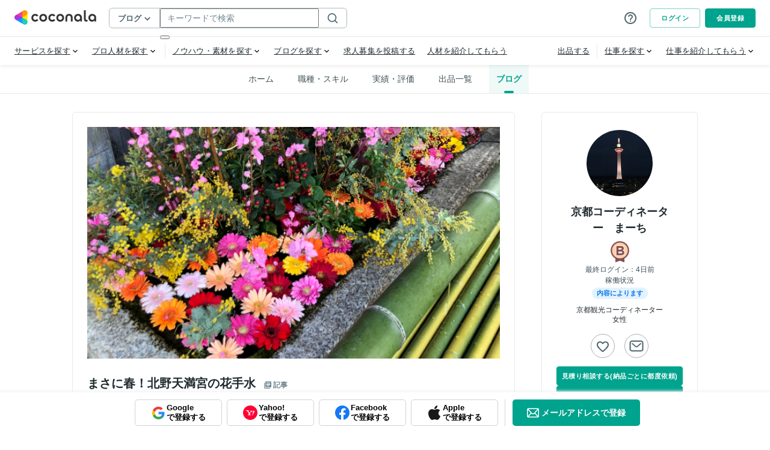

--- FILE ---
content_type: text/javascript
request_url: https://d377jvr5bdab5d.cloudfront.net/_ccui/state.D9Rf1tsQ.js
body_size: 38236
content:
import{b as vt,c as me,g as ge,d as te}from"./dayjs.min.DoFGaDLH.js";import{n as mt}from"./clsx.DZPqHAsn.js";function qr(r,e){var t=Object.keys(r);if(Object.getOwnPropertySymbols){var n=Object.getOwnPropertySymbols(r);e&&(n=n.filter(function(i){return Object.getOwnPropertyDescriptor(r,i).enumerable})),t.push.apply(t,n)}return t}function zr(r){for(var e=1;e<arguments.length;e++){var t=arguments[e]!=null?arguments[e]:{};e%2?qr(Object(t),!0).forEach(function(n){ir(r,n,t[n])}):Object.getOwnPropertyDescriptors?Object.defineProperties(r,Object.getOwnPropertyDescriptors(t)):qr(Object(t)).forEach(function(n){Object.defineProperty(r,n,Object.getOwnPropertyDescriptor(t,n))})}return r}function Q(){"use strict";/*! regenerator-runtime -- Copyright (c) 2014-present, Facebook, Inc. -- license (MIT): https://github.com/facebook/regenerator/blob/main/LICENSE */Q=function(){return e};var r,e={},t=Object.prototype,n=t.hasOwnProperty,i=Object.defineProperty||function(E,p,I){E[p]=I.value},a=typeof Symbol=="function"?Symbol:{},o=a.iterator||"@@iterator",s=a.asyncIterator||"@@asyncIterator",c=a.toStringTag||"@@toStringTag";function u(E,p,I){return Object.defineProperty(E,p,{value:I,enumerable:!0,configurable:!0,writable:!0}),E[p]}try{u({},"")}catch{u=function(I,F,J){return I[F]=J}}function m(E,p,I,F){var J=p&&p.prototype instanceof y?p:y,A=Object.create(J.prototype),V=new R(F||[]);return i(A,"_invoke",{value:B(E,I,V)}),A}function w(E,p,I){try{return{type:"normal",arg:E.call(p,I)}}catch(F){return{type:"throw",arg:F}}}e.wrap=m;var f="suspendedStart",l="suspendedYield",h="executing",d="completed",v={};function y(){}function T(){}function b(){}var S={};u(S,o,function(){return this});var D=Object.getPrototypeOf,U=D&&D(D(C([])));U&&U!==t&&n.call(U,o)&&(S=U);var N=b.prototype=y.prototype=Object.create(S);function g(E){["next","throw","return"].forEach(function(p){u(E,p,function(I){return this._invoke(p,I)})})}function O(E,p){function I(J,A,V,H){var re=w(E[J],E,A);if(re.type!=="throw"){var oe=re.arg,se=oe.value;return se&&$(se)=="object"&&n.call(se,"__await")?p.resolve(se.__await).then(function(ue){I("next",ue,V,H)},function(ue){I("throw",ue,V,H)}):p.resolve(se).then(function(ue){oe.value=ue,V(oe)},function(ue){return I("throw",ue,V,H)})}H(re.arg)}var F;i(this,"_invoke",{value:function(A,V){function H(){return new p(function(re,oe){I(A,V,re,oe)})}return F=F?F.then(H,H):H()}})}function B(E,p,I){var F=f;return function(J,A){if(F===h)throw Error("Generator is already running");if(F===d){if(J==="throw")throw A;return{value:r,done:!0}}for(I.method=J,I.arg=A;;){var V=I.delegate;if(V){var H=x(V,I);if(H){if(H===v)continue;return H}}if(I.method==="next")I.sent=I._sent=I.arg;else if(I.method==="throw"){if(F===f)throw F=d,I.arg;I.dispatchException(I.arg)}else I.method==="return"&&I.abrupt("return",I.arg);F=h;var re=w(E,p,I);if(re.type==="normal"){if(F=I.done?d:l,re.arg===v)continue;return{value:re.arg,done:I.done}}re.type==="throw"&&(F=d,I.method="throw",I.arg=re.arg)}}}function x(E,p){var I=p.method,F=E.iterator[I];if(F===r)return p.delegate=null,I==="throw"&&E.iterator.return&&(p.method="return",p.arg=r,x(E,p),p.method==="throw")||I!=="return"&&(p.method="throw",p.arg=new TypeError("The iterator does not provide a '"+I+"' method")),v;var J=w(F,E.iterator,p.arg);if(J.type==="throw")return p.method="throw",p.arg=J.arg,p.delegate=null,v;var A=J.arg;return A?A.done?(p[E.resultName]=A.value,p.next=E.nextLoc,p.method!=="return"&&(p.method="next",p.arg=r),p.delegate=null,v):A:(p.method="throw",p.arg=new TypeError("iterator result is not an object"),p.delegate=null,v)}function L(E){var p={tryLoc:E[0]};1 in E&&(p.catchLoc=E[1]),2 in E&&(p.finallyLoc=E[2],p.afterLoc=E[3]),this.tryEntries.push(p)}function Y(E){var p=E.completion||{};p.type="normal",delete p.arg,E.completion=p}function R(E){this.tryEntries=[{tryLoc:"root"}],E.forEach(L,this),this.reset(!0)}function C(E){if(E||E===""){var p=E[o];if(p)return p.call(E);if(typeof E.next=="function")return E;if(!isNaN(E.length)){var I=-1,F=function J(){for(;++I<E.length;)if(n.call(E,I))return J.value=E[I],J.done=!1,J;return J.value=r,J.done=!0,J};return F.next=F}}throw new TypeError($(E)+" is not iterable")}return T.prototype=b,i(N,"constructor",{value:b,configurable:!0}),i(b,"constructor",{value:T,configurable:!0}),T.displayName=u(b,c,"GeneratorFunction"),e.isGeneratorFunction=function(E){var p=typeof E=="function"&&E.constructor;return!!p&&(p===T||(p.displayName||p.name)==="GeneratorFunction")},e.mark=function(E){return Object.setPrototypeOf?Object.setPrototypeOf(E,b):(E.__proto__=b,u(E,c,"GeneratorFunction")),E.prototype=Object.create(N),E},e.awrap=function(E){return{__await:E}},g(O.prototype),u(O.prototype,s,function(){return this}),e.AsyncIterator=O,e.async=function(E,p,I,F,J){J===void 0&&(J=Promise);var A=new O(m(E,p,I,F),J);return e.isGeneratorFunction(p)?A:A.next().then(function(V){return V.done?V.value:A.next()})},g(N),u(N,c,"Generator"),u(N,o,function(){return this}),u(N,"toString",function(){return"[object Generator]"}),e.keys=function(E){var p=Object(E),I=[];for(var F in p)I.push(F);return I.reverse(),function J(){for(;I.length;){var A=I.pop();if(A in p)return J.value=A,J.done=!1,J}return J.done=!0,J}},e.values=C,R.prototype={constructor:R,reset:function(p){if(this.prev=0,this.next=0,this.sent=this._sent=r,this.done=!1,this.delegate=null,this.method="next",this.arg=r,this.tryEntries.forEach(Y),!p)for(var I in this)I.charAt(0)==="t"&&n.call(this,I)&&!isNaN(+I.slice(1))&&(this[I]=r)},stop:function(){this.done=!0;var p=this.tryEntries[0].completion;if(p.type==="throw")throw p.arg;return this.rval},dispatchException:function(p){if(this.done)throw p;var I=this;function F(oe,se){return V.type="throw",V.arg=p,I.next=oe,se&&(I.method="next",I.arg=r),!!se}for(var J=this.tryEntries.length-1;J>=0;--J){var A=this.tryEntries[J],V=A.completion;if(A.tryLoc==="root")return F("end");if(A.tryLoc<=this.prev){var H=n.call(A,"catchLoc"),re=n.call(A,"finallyLoc");if(H&&re){if(this.prev<A.catchLoc)return F(A.catchLoc,!0);if(this.prev<A.finallyLoc)return F(A.finallyLoc)}else if(H){if(this.prev<A.catchLoc)return F(A.catchLoc,!0)}else{if(!re)throw Error("try statement without catch or finally");if(this.prev<A.finallyLoc)return F(A.finallyLoc)}}}},abrupt:function(p,I){for(var F=this.tryEntries.length-1;F>=0;--F){var J=this.tryEntries[F];if(J.tryLoc<=this.prev&&n.call(J,"finallyLoc")&&this.prev<J.finallyLoc){var A=J;break}}A&&(p==="break"||p==="continue")&&A.tryLoc<=I&&I<=A.finallyLoc&&(A=null);var V=A?A.completion:{};return V.type=p,V.arg=I,A?(this.method="next",this.next=A.finallyLoc,v):this.complete(V)},complete:function(p,I){if(p.type==="throw")throw p.arg;return p.type==="break"||p.type==="continue"?this.next=p.arg:p.type==="return"?(this.rval=this.arg=p.arg,this.method="return",this.next="end"):p.type==="normal"&&I&&(this.next=I),v},finish:function(p){for(var I=this.tryEntries.length-1;I>=0;--I){var F=this.tryEntries[I];if(F.finallyLoc===p)return this.complete(F.completion,F.afterLoc),Y(F),v}},catch:function(p){for(var I=this.tryEntries.length-1;I>=0;--I){var F=this.tryEntries[I];if(F.tryLoc===p){var J=F.completion;if(J.type==="throw"){var A=J.arg;Y(F)}return A}}throw Error("illegal catch attempt")},delegateYield:function(p,I,F){return this.delegate={iterator:C(p),resultName:I,nextLoc:F},this.method==="next"&&(this.arg=r),v}},e}function Vr(r,e,t,n,i,a,o){try{var s=r[a](o),c=s.value}catch(u){return void t(u)}s.done?e(c):Promise.resolve(c).then(n,i)}function Oe(r){return function(){var e=this,t=arguments;return new Promise(function(n,i){var a=r.apply(e,t);function o(c){Vr(a,n,i,o,s,"next",c)}function s(c){Vr(a,n,i,o,s,"throw",c)}o(void 0)})}}function Er(r){var e=typeof Map=="function"?new Map:void 0;return Er=function(n){if(n===null||!it(n))return n;if(typeof n!="function")throw new TypeError("Super expression must either be null or a function");if(e!==void 0){if(e.has(n))return e.get(n);e.set(n,i)}function i(){return tt(n,arguments,Ce(this).constructor)}return i.prototype=Object.create(n.prototype,{constructor:{value:i,enumerable:!1,writable:!0,configurable:!0}}),Ge(i,n)},Er(r)}function tt(r,e,t){if(Ar())return Reflect.construct.apply(null,arguments);var n=[null];n.push.apply(n,e);var i=new(r.bind.apply(r,n));return t&&Ge(i,t.prototype),i}function it(r){try{return Function.toString.call(r).indexOf("[native code]")!==-1}catch{return typeof r=="function"}}function le(r,e,t){return e=Ce(e),at(r,Ar()?Reflect.construct(e,t||[],Ce(r).constructor):e.apply(r,t))}function at(r,e){if(e&&($(e)=="object"||typeof e=="function"))return e;if(e!==void 0)throw new TypeError("Derived constructors may only return object or undefined");return ot(r)}function ot(r){if(r===void 0)throw new ReferenceError("this hasn't been initialised - super() hasn't been called");return r}function Ar(){try{var r=!Boolean.prototype.valueOf.call(Reflect.construct(Boolean,[],function(){}))}catch{}return(Ar=function(){return!!r})()}function Ce(r){return Ce=Object.setPrototypeOf?Object.getPrototypeOf.bind():function(e){return e.__proto__||Object.getPrototypeOf(e)},Ce(r)}function de(r,e){if(typeof e!="function"&&e!==null)throw new TypeError("Super expression must either be null or a function");r.prototype=Object.create(e&&e.prototype,{constructor:{value:r,writable:!0,configurable:!0}}),Object.defineProperty(r,"prototype",{writable:!1}),e&&Ge(r,e)}function Ge(r,e){return Ge=Object.setPrototypeOf?Object.setPrototypeOf.bind():function(t,n){return t.__proto__=n,t},Ge(r,e)}function jr(r){return ct(r)||ut(r)||Mr(r)||st()}function st(){throw new TypeError(`Invalid attempt to spread non-iterable instance.
In order to be iterable, non-array objects must have a [Symbol.iterator]() method.`)}function ut(r){if(typeof Symbol<"u"&&r[Symbol.iterator]!=null||r["@@iterator"]!=null)return Array.from(r)}function ct(r){if(Array.isArray(r))return Or(r)}function Z(r,e){return dt(r)||lt(r,e)||Mr(r,e)||ft()}function ft(){throw new TypeError(`Invalid attempt to destructure non-iterable instance.
In order to be iterable, non-array objects must have a [Symbol.iterator]() method.`)}function lt(r,e){var t=r==null?null:typeof Symbol<"u"&&r[Symbol.iterator]||r["@@iterator"];if(t!=null){var n,i,a,o,s=[],c=!0,u=!1;try{if(a=(t=t.call(r)).next,e===0){if(Object(t)!==t)return;c=!1}else for(;!(c=(n=a.call(t)).done)&&(s.push(n.value),s.length!==e);c=!0);}catch(m){u=!0,i=m}finally{try{if(!c&&t.return!=null&&(o=t.return(),Object(o)!==o))return}finally{if(u)throw i}}return s}}function dt(r){if(Array.isArray(r))return r}function ir(r,e,t){return(e=gn(e))in r?Object.defineProperty(r,e,{value:t,enumerable:!0,configurable:!0,writable:!0}):r[e]=t,r}function ie(r,e){if(!(r instanceof e))throw new TypeError("Cannot call a class as a function")}function _r(r,e){for(var t=0;t<e.length;t++){var n=e[t];n.enumerable=n.enumerable||!1,n.configurable=!0,"value"in n&&(n.writable=!0),Object.defineProperty(r,gn(n.key),n)}}function ae(r,e,t){return e&&_r(r.prototype,e),t&&_r(r,t),Object.defineProperty(r,"prototype",{writable:!1}),r}function gn(r){var e=ht(r,"string");return $(e)=="symbol"?e:e+""}function ht(r,e){if($(r)!="object"||!r)return r;var t=r[Symbol.toPrimitive];if(t!==void 0){var n=t.call(r,e||"default");if($(n)!="object")return n;throw new TypeError("@@toPrimitive must return a primitive value.")}return(e==="string"?String:Number)(r)}function G(r,e){var t=typeof Symbol<"u"&&r[Symbol.iterator]||r["@@iterator"];if(!t){if(Array.isArray(r)||(t=Mr(r))||e&&r&&typeof r.length=="number"){t&&(r=t);var n=0,i=function(){};return{s:i,n:function(){return n>=r.length?{done:!0}:{done:!1,value:r[n++]}},e:function(u){throw u},f:i}}throw new TypeError(`Invalid attempt to iterate non-iterable instance.
In order to be iterable, non-array objects must have a [Symbol.iterator]() method.`)}var a,o=!0,s=!1;return{s:function(){t=t.call(r)},n:function(){var u=t.next();return o=u.done,u},e:function(u){s=!0,a=u},f:function(){try{o||t.return==null||t.return()}finally{if(s)throw a}}}}function Mr(r,e){if(r){if(typeof r=="string")return Or(r,e);var t={}.toString.call(r).slice(8,-1);return t==="Object"&&r.constructor&&(t=r.constructor.name),t==="Map"||t==="Set"?Array.from(r):t==="Arguments"||/^(?:Ui|I)nt(?:8|16|32)(?:Clamped)?Array$/.test(t)?Or(r,e):void 0}}function Or(r,e){(e==null||e>r.length)&&(e=r.length);for(var t=0,n=Array(e);t<e;t++)n[t]=r[t];return n}function $(r){"@babel/helpers - typeof";return $=typeof Symbol=="function"&&typeof Symbol.iterator=="symbol"?function(e){return typeof e}:function(e){return e&&typeof Symbol=="function"&&e.constructor===Symbol&&e!==Symbol.prototype?"symbol":typeof e},$(r)}function K(r,e){if(!r)throw new Error(e)}var pt=34028234663852886e22,wt=-34028234663852886e22,yt=4294967295,bt=2147483647,gt=-2147483648;function fr(r){if(typeof r!="number")throw new Error("invalid int 32: "+$(r));if(!Number.isInteger(r)||r>bt||r<gt)throw new Error("invalid int 32: "+r)}function Fr(r){if(typeof r!="number")throw new Error("invalid uint 32: "+$(r));if(!Number.isInteger(r)||r>yt||r<0)throw new Error("invalid uint 32: "+r)}function kn(r){if(typeof r!="number")throw new Error("invalid float 32: "+$(r));if(Number.isFinite(r)&&(r>pt||r<wt))throw new Error("invalid float 32: "+r)}var Sn=Symbol("@bufbuild/protobuf/enum-type");function kt(r){var e=r[Sn];return K(e,"missing enum type on enum object"),e}function Nn(r,e,t,n){r[Sn]=Tn(e,t.map(function(i){return{no:i.no,name:i.name,localName:r[i.no]}}))}function Tn(r,e,t){var n=Object.create(null),i=Object.create(null),a=[],o=G(e),s;try{for(o.s();!(s=o.n()).done;){var c=s.value,u=In(c);a.push(u),n[c.name]=u,i[c.no]=u}}catch(m){o.e(m)}finally{o.f()}return{typeName:r,values:a,findName:function(w){return n[w]},findNumber:function(w){return i[w]}}}function St(r,e,t){var n={},i=G(e),a;try{for(i.s();!(a=i.n()).done;){var o=a.value,s=In(o);n[s.localName]=s.no,n[s.no]=s.localName}}catch(c){i.e(c)}finally{i.f()}return Nn(n,r,e),n}function In(r){return"localName"in r?r:Object.assign(Object.assign({},r),{localName:r.name})}var fe=function(){function r(){ie(this,r)}return ae(r,[{key:"equals",value:function(t){return this.getType().runtime.util.equals(this.getType(),this,t)}},{key:"clone",value:function(){return this.getType().runtime.util.clone(this)}},{key:"fromBinary",value:function(t,n){var i=this.getType(),a=i.runtime.bin,o=a.makeReadOptions(n);return a.readMessage(this,o.readerFactory(t),t.byteLength,o),this}},{key:"fromJson",value:function(t,n){var i=this.getType(),a=i.runtime.json,o=a.makeReadOptions(n);return a.readMessage(i,t,o,this),this}},{key:"fromJsonString",value:function(t,n){var i;try{i=JSON.parse(t)}catch(a){throw new Error("cannot decode ".concat(this.getType().typeName," from JSON: ").concat(a instanceof Error?a.message:String(a)))}return this.fromJson(i,n)}},{key:"toBinary",value:function(t){var n=this.getType(),i=n.runtime.bin,a=i.makeWriteOptions(t),o=a.writerFactory();return i.writeMessage(this,o,a),o.finish()}},{key:"toJson",value:function(t){var n=this.getType(),i=n.runtime.json,a=i.makeWriteOptions(t);return i.writeMessage(this,a)}},{key:"toJsonString",value:function(t){var n,i=this.toJson(t);return JSON.stringify(i,null,(n=t?.prettySpaces)!==null&&n!==void 0?n:0)}},{key:"toJSON",value:function(){return this.toJson({emitDefaultValues:!0})}},{key:"getType",value:function(){return Object.getPrototypeOf(this).constructor}}])}();function Nt(r,e,t,n){var i,a=(i=n?.localName)!==null&&i!==void 0?i:e.substring(e.lastIndexOf(".")+1),o=ir({},a,function(s){r.util.initFields(this),r.util.initPartial(s,this)})[a];return Object.setPrototypeOf(o.prototype,new fe),Object.assign(o,{runtime:r,typeName:e,fields:r.util.newFieldList(t),fromBinary:function(c,u){return new o().fromBinary(c,u)},fromJson:function(c,u){return new o().fromJson(c,u)},fromJsonString:function(c,u){return new o().fromJsonString(c,u)},equals:function(c,u){return r.util.equals(o,c,u)}}),o}function Tt(){for(var r=0,e=0,t=0;t<28;t+=7){var n=this.buf[this.pos++];if(r|=(n&127)<<t,!(n&128))return this.assertBounds(),[r,e]}var i=this.buf[this.pos++];if(r|=(i&15)<<28,e=(i&112)>>4,!(i&128))return this.assertBounds(),[r,e];for(var a=3;a<=31;a+=7){var o=this.buf[this.pos++];if(e|=(o&127)<<a,!(o&128))return this.assertBounds(),[r,e]}throw new Error("invalid varint")}function kr(r,e,t){for(var n=0;n<28;n=n+7){var i=r>>>n,a=!(!(i>>>7)&&e==0),o=(a?i|128:i)&255;if(t.push(o),!a)return}var s=r>>>28&15|(e&7)<<4,c=!!(e>>3);if(t.push((c?s|128:s)&255),!!c){for(var u=3;u<31;u=u+7){var m=e>>>u,w=!!(m>>>7),f=(w?m|128:m)&255;if(t.push(f),!w)return}t.push(e>>>31&1)}}var lr=4294967296;function Cr(r){var e=r[0]==="-";e&&(r=r.slice(1));var t=1e6,n=0,i=0;function a(o,s){var c=Number(r.slice(o,s));i*=t,n=n*t+c,n>=lr&&(i=i+(n/lr|0),n=n%lr)}return a(-24,-18),a(-18,-12),a(-12,-6),a(-6),e?On(n,i):Lr(n,i)}function It(r,e){var t=Lr(r,e),n=t.hi&2147483648;n&&(t=On(t.lo,t.hi));var i=En(t.lo,t.hi);return n?"-"+i:i}function En(r,e){var t=Et(r,e);if(r=t.lo,e=t.hi,e<=2097151)return String(lr*e+r);var n=r&16777215,i=(r>>>24|e<<8)&16777215,a=e>>16&65535,o=n+i*6777216+a*6710656,s=i+a*8147497,c=a*2,u=1e7;return o>=u&&(s+=Math.floor(o/u),o%=u),s>=u&&(c+=Math.floor(s/u),s%=u),c.toString()+Gr(s)+Gr(o)}function Et(r,e){return{lo:r>>>0,hi:e>>>0}}function Lr(r,e){return{lo:r|0,hi:e|0}}function On(r,e){return e=~e,r?r=~r+1:e+=1,Lr(r,e)}var Gr=function(e){var t=String(e);return"0000000".slice(t.length)+t};function Hr(r,e){if(r>=0){for(;r>127;)e.push(r&127|128),r=r>>>7;e.push(r)}else{for(var t=0;t<9;t++)e.push(r&127|128),r=r>>7;e.push(1)}}function Ot(){var r=this.buf[this.pos++],e=r&127;if(!(r&128))return this.assertBounds(),e;if(r=this.buf[this.pos++],e|=(r&127)<<7,!(r&128))return this.assertBounds(),e;if(r=this.buf[this.pos++],e|=(r&127)<<14,!(r&128))return this.assertBounds(),e;if(r=this.buf[this.pos++],e|=(r&127)<<21,!(r&128))return this.assertBounds(),e;r=this.buf[this.pos++],e|=(r&15)<<28;for(var t=5;r&128&&t<10;t++)r=this.buf[this.pos++];if(r&128)throw new Error("invalid varint");return this.assertBounds(),e>>>0}var Wr={};function Ft(){var r=new DataView(new ArrayBuffer(8)),e=typeof BigInt=="function"&&typeof r.getBigInt64=="function"&&typeof r.getBigUint64=="function"&&typeof r.setBigInt64=="function"&&typeof r.setBigUint64=="function"&&((typeof process>"u"?"undefined":$(process))!="object"||$(Wr)!="object"||Wr.BUF_BIGINT_DISABLE!=="1");if(e){var t=BigInt("-9223372036854775808"),n=BigInt("9223372036854775807"),i=BigInt("0"),a=BigInt("18446744073709551615");return{zero:BigInt(0),supported:!0,parse:function(u){var m=typeof u=="bigint"?u:BigInt(u);if(m>n||m<t)throw new Error("int64 invalid: ".concat(u));return m},uParse:function(u){var m=typeof u=="bigint"?u:BigInt(u);if(m>a||m<i)throw new Error("uint64 invalid: ".concat(u));return m},enc:function(u){return r.setBigInt64(0,this.parse(u),!0),{lo:r.getInt32(0,!0),hi:r.getInt32(4,!0)}},uEnc:function(u){return r.setBigInt64(0,this.uParse(u),!0),{lo:r.getInt32(0,!0),hi:r.getInt32(4,!0)}},dec:function(u,m){return r.setInt32(0,u,!0),r.setInt32(4,m,!0),r.getBigInt64(0,!0)},uDec:function(u,m){return r.setInt32(0,u,!0),r.setInt32(4,m,!0),r.getBigUint64(0,!0)}}}var o=function(u){return K(/^-?[0-9]+$/.test(u),"int64 invalid: ".concat(u))},s=function(u){return K(/^[0-9]+$/.test(u),"uint64 invalid: ".concat(u))};return{zero:"0",supported:!1,parse:function(u){return typeof u!="string"&&(u=u.toString()),o(u),u},uParse:function(u){return typeof u!="string"&&(u=u.toString()),s(u),u},enc:function(u){return typeof u!="string"&&(u=u.toString()),o(u),Cr(u)},uEnc:function(u){return typeof u!="string"&&(u=u.toString()),s(u),Cr(u)},dec:function(u,m){return It(u,m)},uDec:function(u,m){return En(u,m)}}}var ne=Ft(),k;(function(r){r[r.DOUBLE=1]="DOUBLE",r[r.FLOAT=2]="FLOAT",r[r.INT64=3]="INT64",r[r.UINT64=4]="UINT64",r[r.INT32=5]="INT32",r[r.FIXED64=6]="FIXED64",r[r.FIXED32=7]="FIXED32",r[r.BOOL=8]="BOOL",r[r.STRING=9]="STRING",r[r.BYTES=12]="BYTES",r[r.UINT32=13]="UINT32",r[r.SFIXED32=15]="SFIXED32",r[r.SFIXED64=16]="SFIXED64",r[r.SINT32=17]="SINT32",r[r.SINT64=18]="SINT64"})(k||(k={}));var Fe;(function(r){r[r.BIGINT=0]="BIGINT",r[r.STRING=1]="STRING"})(Fe||(Fe={}));function Ee(r,e,t){if(e===t)return!0;if(r==k.BYTES){if(!(e instanceof Uint8Array)||!(t instanceof Uint8Array)||e.length!==t.length)return!1;for(var n=0;n<e.length;n++)if(e[n]!==t[n])return!1;return!0}switch(r){case k.UINT64:case k.FIXED64:case k.INT64:case k.SFIXED64:case k.SINT64:return e==t}return!1}function Ye(r,e){switch(r){case k.BOOL:return!1;case k.UINT64:case k.FIXED64:case k.INT64:case k.SFIXED64:case k.SINT64:return e==0?ne.zero:"0";case k.DOUBLE:case k.FLOAT:return 0;case k.BYTES:return new Uint8Array(0);case k.STRING:return"";default:return 0}}function Fn(r,e){switch(r){case k.BOOL:return e===!1;case k.STRING:return e==="";case k.BYTES:return e instanceof Uint8Array&&!e.byteLength;default:return e==0}}var ee;(function(r){r[r.Varint=0]="Varint",r[r.Bit64=1]="Bit64",r[r.LengthDelimited=2]="LengthDelimited",r[r.StartGroup=3]="StartGroup",r[r.EndGroup=4]="EndGroup",r[r.Bit32=5]="Bit32"})(ee||(ee={}));var xt=function(){function r(e){ie(this,r),this.stack=[],this.textEncoder=e??new TextEncoder,this.chunks=[],this.buf=[]}return ae(r,[{key:"finish",value:function(){this.chunks.push(new Uint8Array(this.buf));for(var t=0,n=0;n<this.chunks.length;n++)t+=this.chunks[n].length;for(var i=new Uint8Array(t),a=0,o=0;o<this.chunks.length;o++)i.set(this.chunks[o],a),a+=this.chunks[o].length;return this.chunks=[],i}},{key:"fork",value:function(){return this.stack.push({chunks:this.chunks,buf:this.buf}),this.chunks=[],this.buf=[],this}},{key:"join",value:function(){var t=this.finish(),n=this.stack.pop();if(!n)throw new Error("invalid state, fork stack empty");return this.chunks=n.chunks,this.buf=n.buf,this.uint32(t.byteLength),this.raw(t)}},{key:"tag",value:function(t,n){return this.uint32((t<<3|n)>>>0)}},{key:"raw",value:function(t){return this.buf.length&&(this.chunks.push(new Uint8Array(this.buf)),this.buf=[]),this.chunks.push(t),this}},{key:"uint32",value:function(t){for(Fr(t);t>127;)this.buf.push(t&127|128),t=t>>>7;return this.buf.push(t),this}},{key:"int32",value:function(t){return fr(t),Hr(t,this.buf),this}},{key:"bool",value:function(t){return this.buf.push(t?1:0),this}},{key:"bytes",value:function(t){return this.uint32(t.byteLength),this.raw(t)}},{key:"string",value:function(t){var n=this.textEncoder.encode(t);return this.uint32(n.byteLength),this.raw(n)}},{key:"float",value:function(t){kn(t);var n=new Uint8Array(4);return new DataView(n.buffer).setFloat32(0,t,!0),this.raw(n)}},{key:"double",value:function(t){var n=new Uint8Array(8);return new DataView(n.buffer).setFloat64(0,t,!0),this.raw(n)}},{key:"fixed32",value:function(t){Fr(t);var n=new Uint8Array(4);return new DataView(n.buffer).setUint32(0,t,!0),this.raw(n)}},{key:"sfixed32",value:function(t){fr(t);var n=new Uint8Array(4);return new DataView(n.buffer).setInt32(0,t,!0),this.raw(n)}},{key:"sint32",value:function(t){return fr(t),t=(t<<1^t>>31)>>>0,Hr(t,this.buf),this}},{key:"sfixed64",value:function(t){var n=new Uint8Array(8),i=new DataView(n.buffer),a=ne.enc(t);return i.setInt32(0,a.lo,!0),i.setInt32(4,a.hi,!0),this.raw(n)}},{key:"fixed64",value:function(t){var n=new Uint8Array(8),i=new DataView(n.buffer),a=ne.uEnc(t);return i.setInt32(0,a.lo,!0),i.setInt32(4,a.hi,!0),this.raw(n)}},{key:"int64",value:function(t){var n=ne.enc(t);return kr(n.lo,n.hi,this.buf),this}},{key:"sint64",value:function(t){var n=ne.enc(t),i=n.hi>>31,a=n.lo<<1^i,o=(n.hi<<1|n.lo>>>31)^i;return kr(a,o,this.buf),this}},{key:"uint64",value:function(t){var n=ne.uEnc(t);return kr(n.lo,n.hi,this.buf),this}}])}(),Dt=function(){function r(e,t){ie(this,r),this.varint64=Tt,this.uint32=Ot,this.buf=e,this.len=e.length,this.pos=0,this.view=new DataView(e.buffer,e.byteOffset,e.byteLength),this.textDecoder=t??new TextDecoder}return ae(r,[{key:"tag",value:function(){var t=this.uint32(),n=t>>>3,i=t&7;if(n<=0||i<0||i>5)throw new Error("illegal tag: field no "+n+" wire type "+i);return[n,i]}},{key:"skip",value:function(t,n){var i=this.pos;switch(t){case ee.Varint:for(;this.buf[this.pos++]&128;);break;case ee.Bit64:this.pos+=4;case ee.Bit32:this.pos+=4;break;case ee.LengthDelimited:var a=this.uint32();this.pos+=a;break;case ee.StartGroup:for(;;){var o=this.tag(),s=Z(o,2),c=s[0],u=s[1];if(u===ee.EndGroup){if(n!==void 0&&c!==n)throw new Error("invalid end group tag");break}this.skip(u,c)}break;default:throw new Error("cant skip wire type "+t)}return this.assertBounds(),this.buf.subarray(i,this.pos)}},{key:"assertBounds",value:function(){if(this.pos>this.len)throw new RangeError("premature EOF")}},{key:"int32",value:function(){return this.uint32()|0}},{key:"sint32",value:function(){var t=this.uint32();return t>>>1^-(t&1)}},{key:"int64",value:function(){return ne.dec.apply(ne,jr(this.varint64()))}},{key:"uint64",value:function(){return ne.uDec.apply(ne,jr(this.varint64()))}},{key:"sint64",value:function(){var t=this.varint64(),n=Z(t,2),i=n[0],a=n[1],o=-(i&1);return i=(i>>>1|(a&1)<<31)^o,a=a>>>1^o,ne.dec(i,a)}},{key:"bool",value:function(){var t=this.varint64(),n=Z(t,2),i=n[0],a=n[1];return i!==0||a!==0}},{key:"fixed32",value:function(){return this.view.getUint32((this.pos+=4)-4,!0)}},{key:"sfixed32",value:function(){return this.view.getInt32((this.pos+=4)-4,!0)}},{key:"fixed64",value:function(){return ne.uDec(this.sfixed32(),this.sfixed32())}},{key:"sfixed64",value:function(){return ne.dec(this.sfixed32(),this.sfixed32())}},{key:"float",value:function(){return this.view.getFloat32((this.pos+=4)-4,!0)}},{key:"double",value:function(){return this.view.getFloat64((this.pos+=8)-8,!0)}},{key:"bytes",value:function(){var t=this.uint32(),n=this.pos;return this.pos+=t,this.assertBounds(),this.buf.subarray(n,n+t)}},{key:"string",value:function(){return this.textDecoder.decode(this.bytes())}}])}();function Ut(r,e,t,n){var i;return{typeName:e,extendee:t,get field(){if(!i){var a=typeof n=="function"?n():n;a.name=e.split(".").pop(),a.jsonName="[".concat(e,"]"),i=r.util.newFieldList([a]).list()[0]}return i},runtime:r}}function xn(r){var e=r.field.localName,t=Object.create(null);return t[e]=Bt(r),[t,function(){return t[e]}]}function Bt(r){var e=r.field;if(e.repeated)return[];if(e.default!==void 0)return e.default;switch(e.kind){case"enum":return e.T.values[0].no;case"scalar":return Ye(e.T,e.L);case"message":var t=e.T,n=new t;return t.fieldWrapper?t.fieldWrapper.unwrapField(n):n;case"map":throw"map fields are not allowed to be extensions"}}function At(r,e){if(!e.repeated&&(e.kind=="enum"||e.kind=="scalar")){for(var t=r.length-1;t>=0;--t)if(r[t].no==e.no)return[r[t]];return[]}return r.filter(function(n){return n.no===e.no})}var Ne="ABCDEFGHIJKLMNOPQRSTUVWXYZabcdefghijklmnopqrstuvwxyz0123456789+/".split(""),wr=[];for(var sr=0;sr<Ne.length;sr++)wr[Ne[sr].charCodeAt(0)]=sr;wr[45]=Ne.indexOf("+");wr[95]=Ne.indexOf("/");var Jr={dec:function(e){var t=e.length*3/4;e[e.length-2]=="="?t-=2:e[e.length-1]=="="&&(t-=1);for(var n=new Uint8Array(t),i=0,a=0,o,s=0,c=0;c<e.length;c++){if(o=wr[e.charCodeAt(c)],o===void 0)switch(e[c]){case"=":a=0;case`
`:case"\r":case"	":case" ":continue;default:throw Error("invalid base64 string.")}switch(a){case 0:s=o,a=1;break;case 1:n[i++]=s<<2|(o&48)>>4,s=o,a=2;break;case 2:n[i++]=(s&15)<<4|(o&60)>>2,s=o,a=3;break;case 3:n[i++]=(s&3)<<6|o,a=0;break}}if(a==1)throw Error("invalid base64 string.");return n.subarray(0,i)},enc:function(e){for(var t="",n=0,i,a=0,o=0;o<e.length;o++)switch(i=e[o],n){case 0:t+=Ne[i>>2],a=(i&3)<<4,n=1;break;case 1:t+=Ne[a|i>>4],a=(i&15)<<2,n=2;break;case 2:t+=Ne[a|i>>6],t+=Ne[i&63],n=0;break}return n&&(t+=Ne[a],t+="=",n==1&&(t+="=")),t}};function Mt(r,e,t){Un(e,r);var n=e.runtime.bin.makeReadOptions(t),i=At(r.getType().runtime.bin.listUnknownFields(r),e.field),a=xn(e),o=Z(a,2),s=o[0],c=o[1],u=G(i),m;try{for(u.s();!(m=u.n()).done;){var w=m.value;e.runtime.bin.readField(s,n.readerFactory(w.data),e.field,w.wireType,n)}}catch(f){u.e(f)}finally{u.f()}return c()}function Lt(r,e,t,n){Un(e,r);var i=e.runtime.bin.makeReadOptions(n),a=e.runtime.bin.makeWriteOptions(n);if(Dn(r,e)){var o=r.getType().runtime.bin.listUnknownFields(r).filter(function(T){return T.no!=e.field.no});r.getType().runtime.bin.discardUnknownFields(r);var s=G(o),c;try{for(s.s();!(c=s.n()).done;){var u=c.value;r.getType().runtime.bin.onUnknownField(r,u.no,u.wireType,u.data)}}catch(T){s.e(T)}finally{s.f()}}var m=a.writerFactory(),w=e.field;!w.opt&&!w.repeated&&(w.kind=="enum"||w.kind=="scalar")&&(w=Object.assign(Object.assign({},e.field),{opt:!0})),e.runtime.bin.writeField(w,t,m,a);for(var f=i.readerFactory(m.finish());f.pos<f.len;){var l=f.tag(),h=Z(l,2),d=h[0],v=h[1],y=f.skip(v,d);r.getType().runtime.bin.onUnknownField(r,d,v,y)}}function Dn(r,e){var t=r.getType();return e.extendee.typeName===t.typeName&&!!t.runtime.bin.listUnknownFields(r).find(function(n){return n.no==e.field.no})}function Un(r,e){K(r.extendee.typeName==e.getType().typeName,"extension ".concat(r.typeName," can only be applied to message ").concat(r.extendee.typeName))}function Bn(r,e){var t=r.localName;if(r.repeated)return e[t].length>0;if(r.oneof)return e[r.oneof.localName].case===t;switch(r.kind){case"enum":case"scalar":return r.opt||r.req?e[t]!==void 0:r.kind=="enum"?e[t]!==r.T.values[0].no:!Fn(r.T,e[t]);case"message":return e[t]!==void 0;case"map":return Object.keys(e[t]).length>0}}function Xr(r,e){var t=r.localName,n=!r.opt&&!r.req;if(r.repeated)e[t]=[];else if(r.oneof)e[r.oneof.localName]={case:void 0};else switch(r.kind){case"map":e[t]={};break;case"enum":e[t]=n?r.T.values[0].no:void 0;break;case"scalar":e[t]=n?Ye(r.T,r.L):void 0;break;case"message":e[t]=void 0;break}}function Ae(r,e){if(r===null||$(r)!="object"||!Object.getOwnPropertyNames(fe.prototype).every(function(n){return n in r&&typeof r[n]=="function"}))return!1;var t=r.getType();return t===null||typeof t!="function"||!("typeName"in t)||typeof t.typeName!="string"?!1:e===void 0?!0:t.typeName==e.typeName}function An(r,e){return Ae(e)||!r.fieldWrapper?e:r.fieldWrapper.wrapField(e)}k.DOUBLE,k.FLOAT,k.INT64,k.UINT64,k.INT32,k.UINT32,k.BOOL,k.STRING,k.BYTES;var Zr={ignoreUnknownFields:!1},Qr={emitDefaultValues:!1,enumAsInteger:!1,useProtoFieldName:!1,prettySpaces:0};function Jt(r){return r?Object.assign(Object.assign({},Zr),r):Zr}function Yt(r){return r?Object.assign(Object.assign({},Qr),r):Qr}var mr=Symbol(),dr=Symbol();function Pt(){return{makeReadOptions:Jt,makeWriteOptions:Yt,readMessage:function(e,t,n,i){if(t==null||Array.isArray(t)||$(t)!="object")throw new Error("cannot decode message ".concat(e.typeName," from JSON: ").concat(be(t)));i=i??new e;for(var a=new Map,o=n.typeRegistry,s=0,c=Object.entries(t);s<c.length;s++){var u=Z(c[s],2),m=u[0],w=u[1],f=e.fields.findJsonName(m);if(f){if(f.oneof){if(w===null&&f.kind=="scalar")continue;var l=a.get(f.oneof);if(l!==void 0)throw new Error("cannot decode message ".concat(e.typeName,' from JSON: multiple keys for oneof "').concat(f.oneof.name,'" present: "').concat(l,'", "').concat(m,'"'));a.set(f.oneof,m)}Kr(i,w,f,n,e)}else{var h=!1;if(o?.findExtension&&m.startsWith("[")&&m.endsWith("]")){var d=o.findExtension(m.substring(1,m.length-1));if(d&&d.extendee.typeName==e.typeName){h=!0;var v=xn(d),y=Z(v,2),T=y[0],b=y[1];Kr(T,w,d.field,n,d),Lt(i,d,b(),n)}}if(!h&&!n.ignoreUnknownFields)throw new Error("cannot decode message ".concat(e.typeName,' from JSON: key "').concat(m,'" is unknown'))}}return i},writeMessage:function(e,t){var n=e.getType(),i={},a;try{var o=G(n.fields.byNumber()),s;try{for(o.s();!(s=o.n()).done;){if(a=s.value,!Bn(a,e)){if(a.req)throw"required field not set";if(!t.emitDefaultValues||!Rt(a))continue}var c=a.oneof?e[a.oneof.localName].value:e[a.localName],u=en(a,c,t);u!==void 0&&(i[t.useProtoFieldName?a.name:a.jsonName]=u)}}catch(b){o.e(b)}finally{o.f()}var m=t.typeRegistry;if(m?.findExtensionFor){var w=G(n.runtime.bin.listUnknownFields(e)),f;try{for(w.s();!(f=w.n()).done;){var l=f.value,h=m.findExtensionFor(n.typeName,l.no);if(h&&Dn(e,h)){var d=Mt(e,h,t),v=en(h.field,d,t);v!==void 0&&(i[h.field.jsonName]=v)}}}catch(b){w.e(b)}finally{w.f()}}}catch(b){var y=a?"cannot encode field ".concat(n.typeName,".").concat(a.name," to JSON"):"cannot encode message ".concat(n.typeName," to JSON"),T=b instanceof Error?b.message:String(b);throw new Error(y+(T.length>0?": ".concat(T):""))}return i},readScalar:function(e,t,n){return je(e,t,n??Fe.BIGINT,!0)},writeScalar:function(e,t,n){if(t!==void 0&&(n||Fn(e,t)))return hr(e,t)},debug:be}}function be(r){if(r===null)return"null";switch($(r)){case"object":return Array.isArray(r)?"array":"object";case"string":return r.length>100?"string":'"'.concat(r.split('"').join('\\"'),'"');default:return String(r)}}function Kr(r,e,t,n,i){var a=t.localName;if(t.repeated){if(K(t.kind!="map"),e===null)return;if(!Array.isArray(e))throw new Error("cannot decode field ".concat(i.typeName,".").concat(t.name," from JSON: ").concat(be(e)));var o=r[a],s=G(e),c;try{for(s.s();!(c=s.n()).done;){var u=c.value;if(u===null)throw new Error("cannot decode field ".concat(i.typeName,".").concat(t.name," from JSON: ").concat(be(u)));switch(t.kind){case"message":o.push(t.T.fromJson(u,n));break;case"enum":var m=Sr(t.T,u,n.ignoreUnknownFields,!0);m!==dr&&o.push(m);break;case"scalar":try{o.push(je(t.T,u,t.L,!0))}catch(x){var w="cannot decode field ".concat(i.typeName,".").concat(t.name," from JSON: ").concat(be(u));throw x instanceof Error&&x.message.length>0&&(w+=": ".concat(x.message)),new Error(w)}break}}}catch(x){s.e(x)}finally{s.f()}}else if(t.kind=="map"){if(e===null)return;if($(e)!="object"||Array.isArray(e))throw new Error("cannot decode field ".concat(i.typeName,".").concat(t.name," from JSON: ").concat(be(e)));for(var f=r[a],l=0,h=Object.entries(e);l<h.length;l++){var d=Z(h[l],2),v=d[0],y=d[1];if(y===null)throw new Error("cannot decode field ".concat(i.typeName,".").concat(t.name," from JSON: map value null"));var T=void 0;try{T=$t(t.K,v)}catch(x){var b="cannot decode map key for field ".concat(i.typeName,".").concat(t.name," from JSON: ").concat(be(e));throw x instanceof Error&&x.message.length>0&&(b+=": ".concat(x.message)),new Error(b)}switch(t.V.kind){case"message":f[T]=t.V.T.fromJson(y,n);break;case"enum":var S=Sr(t.V.T,y,n.ignoreUnknownFields,!0);S!==dr&&(f[T]=S);break;case"scalar":try{f[T]=je(t.V.T,y,Fe.BIGINT,!0)}catch(x){var D="cannot decode map value for field ".concat(i.typeName,".").concat(t.name," from JSON: ").concat(be(e));throw x instanceof Error&&x.message.length>0&&(D+=": ".concat(x.message)),new Error(D)}break}}}else switch(t.oneof&&(r=r[t.oneof.localName]={case:a},a="value"),t.kind){case"message":var U=t.T;if(e===null&&U.typeName!="google.protobuf.Value")return;var N=r[a];Ae(N)?N.fromJson(e,n):(r[a]=N=U.fromJson(e,n),U.fieldWrapper&&!t.oneof&&(r[a]=U.fieldWrapper.unwrapField(N)));break;case"enum":var g=Sr(t.T,e,n.ignoreUnknownFields,!1);switch(g){case mr:Xr(t,r);break;case dr:break;default:r[a]=g;break}break;case"scalar":try{var O=je(t.T,e,t.L,!1);switch(O){case mr:Xr(t,r);break;default:r[a]=O;break}}catch(x){var B="cannot decode field ".concat(i.typeName,".").concat(t.name," from JSON: ").concat(be(e));throw x instanceof Error&&x.message.length>0&&(B+=": ".concat(x.message)),new Error(B)}break}}function $t(r,e){if(r===k.BOOL)switch(e){case"true":e=!0;break;case"false":e=!1;break}return je(r,e,Fe.BIGINT,!0).toString()}function je(r,e,t,n){if(e===null)return n?Ye(r,t):mr;switch(r){case k.DOUBLE:case k.FLOAT:if(e==="NaN")return Number.NaN;if(e==="Infinity")return Number.POSITIVE_INFINITY;if(e==="-Infinity")return Number.NEGATIVE_INFINITY;if(e===""||typeof e=="string"&&e.trim().length!==e.length||typeof e!="string"&&typeof e!="number")break;var i=Number(e);if(Number.isNaN(i)||!Number.isFinite(i))break;return r==k.FLOAT&&kn(i),i;case k.INT32:case k.FIXED32:case k.SFIXED32:case k.SINT32:case k.UINT32:var a;if(typeof e=="number"?a=e:typeof e=="string"&&e.length>0&&e.trim().length===e.length&&(a=Number(e)),a===void 0)break;return r==k.UINT32||r==k.FIXED32?Fr(a):fr(a),a;case k.INT64:case k.SFIXED64:case k.SINT64:if(typeof e!="number"&&typeof e!="string")break;var o=ne.parse(e);return t?o.toString():o;case k.FIXED64:case k.UINT64:if(typeof e!="number"&&typeof e!="string")break;var s=ne.uParse(e);return t?s.toString():s;case k.BOOL:if(typeof e!="boolean")break;return e;case k.STRING:if(typeof e!="string")break;try{encodeURIComponent(e)}catch{throw new Error("invalid UTF8")}return e;case k.BYTES:if(e==="")return new Uint8Array(0);if(typeof e!="string")break;return Jr.dec(e)}throw new Error}function Sr(r,e,t,n){if(e===null)return r.typeName=="google.protobuf.NullValue"?0:n?r.values[0].no:mr;switch($(e)){case"number":if(Number.isInteger(e))return e;break;case"string":var i=r.findName(e);if(i!==void 0)return i.no;if(t)return dr;break}throw new Error("cannot decode enum ".concat(r.typeName," from JSON: ").concat(be(e)))}function Rt(r){return r.repeated||r.kind=="map"?!0:!(r.oneof||r.kind=="message"||r.opt||r.req)}function en(r,e,t){if(r.kind=="map"){K($(e)=="object"&&e!=null);var n={},i=Object.entries(e);switch(r.V.kind){case"scalar":var a=G(i),o;try{for(a.s();!(o=a.n()).done;){var s=Z(o.value,2),c=s[0],u=s[1];n[c.toString()]=hr(r.V.T,u)}}catch(O){a.e(O)}finally{a.f()}break;case"message":var m=G(i),w;try{for(m.s();!(w=m.n()).done;){var f=Z(w.value,2),l=f[0],h=f[1];n[l.toString()]=h.toJson(t)}}catch(O){m.e(O)}finally{m.f()}break;case"enum":var d=r.V.T,v=G(i),y;try{for(v.s();!(y=v.n()).done;){var T=Z(y.value,2),b=T[0],S=T[1];n[b.toString()]=Nr(d,S,t.enumAsInteger)}}catch(O){v.e(O)}finally{v.f()}break}return t.emitDefaultValues||i.length>0?n:void 0}if(r.repeated){K(Array.isArray(e));var D=[];switch(r.kind){case"scalar":for(var U=0;U<e.length;U++)D.push(hr(r.T,e[U]));break;case"enum":for(var N=0;N<e.length;N++)D.push(Nr(r.T,e[N],t.enumAsInteger));break;case"message":for(var g=0;g<e.length;g++)D.push(e[g].toJson(t));break}return t.emitDefaultValues||D.length>0?D:void 0}switch(r.kind){case"scalar":return hr(r.T,e);case"enum":return Nr(r.T,e,t.enumAsInteger);case"message":return An(r.T,e).toJson(t)}}function Nr(r,e,t){var n;if(K(typeof e=="number"),r.typeName=="google.protobuf.NullValue")return null;if(t)return e;var i=r.findNumber(e);return(n=i?.name)!==null&&n!==void 0?n:e}function hr(r,e){switch(r){case k.INT32:case k.SFIXED32:case k.SINT32:case k.FIXED32:case k.UINT32:return K(typeof e=="number"),e;case k.FLOAT:case k.DOUBLE:return K(typeof e=="number"),Number.isNaN(e)?"NaN":e===Number.POSITIVE_INFINITY?"Infinity":e===Number.NEGATIVE_INFINITY?"-Infinity":e;case k.STRING:return K(typeof e=="string"),e;case k.BOOL:return K(typeof e=="boolean"),e;case k.UINT64:case k.FIXED64:case k.INT64:case k.SFIXED64:case k.SINT64:return K(typeof e=="bigint"||typeof e=="string"||typeof e=="number"),e.toString();case k.BYTES:return K(e instanceof Uint8Array),Jr.enc(e)}}var Je=Symbol("@bufbuild/protobuf/unknown-fields"),rn={readUnknownFields:!0,readerFactory:function(e){return new Dt(e)}},nn={writeUnknownFields:!0,writerFactory:function(){return new xt}};function qt(r){return r?Object.assign(Object.assign({},rn),r):rn}function zt(r){return r?Object.assign(Object.assign({},nn),r):nn}function Vt(){return{makeReadOptions:qt,makeWriteOptions:zt,listUnknownFields:function(e){var t;return(t=e[Je])!==null&&t!==void 0?t:[]},discardUnknownFields:function(e){delete e[Je]},writeUnknownFields:function(e,t){var n=e,i=n[Je];if(i){var a=G(i),o;try{for(a.s();!(o=a.n()).done;){var s=o.value;t.tag(s.no,s.wireType).raw(s.data)}}catch(c){a.e(c)}finally{a.f()}}},onUnknownField:function(e,t,n,i){var a=e;Array.isArray(a[Je])||(a[Je]=[]),a[Je].push({no:t,wireType:n,data:i})},readMessage:function(e,t,n,i,a){for(var o=e.getType(),s=a?t.len:t.pos+n,c,u;t.pos<s;){var m=t.tag(),w=Z(m,2);if(c=w[0],u=w[1],a===!0&&u==ee.EndGroup)break;var f=o.fields.find(c);if(!f){var l=t.skip(u,c);i.readUnknownFields&&this.onUnknownField(e,c,u,l);continue}tn(e,t,f,u,i)}if(a&&(u!=ee.EndGroup||c!==n))throw new Error("invalid end group tag")},readField:tn,writeMessage:function(e,t,n){var i=e.getType(),a=G(i.fields.byNumber()),o;try{for(a.s();!(o=a.n()).done;){var s=o.value;if(!Bn(s,e)){if(s.req)throw new Error("cannot encode field ".concat(i.typeName,".").concat(s.name," to binary: required field not set"));continue}var c=s.oneof?e[s.oneof.localName].value:e[s.localName];an(s,c,t,n)}}catch(u){a.e(u)}finally{a.f()}return n.writeUnknownFields&&this.writeUnknownFields(e,t),t},writeField:function(e,t,n,i){t!==void 0&&an(e,t,n,i)}}}function tn(r,e,t,n,i){var a=t.repeated,o=t.localName;switch(t.oneof&&(r=r[t.oneof.localName],r.case!=o&&delete r.value,r.case=o,o="value"),t.kind){case"scalar":case"enum":var s=t.kind=="enum"?k.INT32:t.T,c=pr;if(t.kind=="scalar"&&t.L>0&&(c=_t),a){var u=r[o],m=n==ee.LengthDelimited&&s!=k.STRING&&s!=k.BYTES;if(m)for(var w=e.uint32()+e.pos;e.pos<w;)u.push(c(e,s));else u.push(c(e,s))}else r[o]=c(e,s);break;case"message":var f=t.T;a?r[o].push(vr(e,new f,i,t)):Ae(r[o])?vr(e,r[o],i,t):(r[o]=vr(e,new f,i,t),f.fieldWrapper&&!t.oneof&&!t.repeated&&(r[o]=f.fieldWrapper.unwrapField(r[o])));break;case"map":var l=jt(t,e,i),h=Z(l,2),d=h[0],v=h[1];r[o][d]=v;break}}function vr(r,e,t,n){var i=e.getType().runtime.bin,a=n?.delimited;return i.readMessage(e,r,a?n.no:r.uint32(),t,a),e}function jt(r,e,t){for(var n=e.uint32(),i=e.pos+n,a,o;e.pos<i;){var s=e.tag(),c=Z(s,1),u=c[0];switch(u){case 1:a=pr(e,r.K);break;case 2:switch(r.V.kind){case"scalar":o=pr(e,r.V.T);break;case"enum":o=e.int32();break;case"message":o=vr(e,new r.V.T,t,void 0);break}break}}if(a===void 0&&(a=Ye(r.K,Fe.BIGINT)),typeof a!="string"&&typeof a!="number"&&(a=a.toString()),o===void 0)switch(r.V.kind){case"scalar":o=Ye(r.V.T,Fe.BIGINT);break;case"enum":o=r.V.T.values[0].no;break;case"message":o=new r.V.T;break}return[a,o]}function _t(r,e){var t=pr(r,e);return typeof t=="bigint"?t.toString():t}function pr(r,e){switch(e){case k.STRING:return r.string();case k.BOOL:return r.bool();case k.DOUBLE:return r.double();case k.FLOAT:return r.float();case k.INT32:return r.int32();case k.INT64:return r.int64();case k.UINT64:return r.uint64();case k.FIXED64:return r.fixed64();case k.BYTES:return r.bytes();case k.FIXED32:return r.fixed32();case k.SFIXED32:return r.sfixed32();case k.SFIXED64:return r.sfixed64();case k.SINT64:return r.sint64();case k.UINT32:return r.uint32();case k.SINT32:return r.sint32()}}function an(r,e,t,n){K(e!==void 0);var i=r.repeated;switch(r.kind){case"scalar":case"enum":var a=r.kind=="enum"?k.INT32:r.T;if(i)if(K(Array.isArray(e)),r.packed)Gt(t,a,r.no,e);else{var o=G(e),s;try{for(o.s();!(s=o.n()).done;){var c=s.value;_e(t,a,r.no,c)}}catch(y){o.e(y)}finally{o.f()}}else _e(t,a,r.no,e);break;case"message":if(i){K(Array.isArray(e));var u=G(e),m;try{for(u.s();!(m=u.n()).done;){var w=m.value;on(t,n,r,w)}}catch(y){u.e(y)}finally{u.f()}}else on(t,n,r,e);break;case"map":K($(e)=="object"&&e!=null);for(var f=0,l=Object.entries(e);f<l.length;f++){var h=Z(l[f],2),d=h[0],v=h[1];Ct(t,n,r,d,v)}break}}function Ct(r,e,t,n,i){r.tag(t.no,ee.LengthDelimited),r.fork();var a=n;switch(t.K){case k.INT32:case k.FIXED32:case k.UINT32:case k.SFIXED32:case k.SINT32:a=Number.parseInt(n);break;case k.BOOL:K(n=="true"||n=="false"),a=n=="true";break}switch(_e(r,t.K,1,a),t.V.kind){case"scalar":_e(r,t.V.T,2,i);break;case"enum":_e(r,k.INT32,2,i);break;case"message":K(i!==void 0),r.tag(2,ee.LengthDelimited).bytes(i.toBinary(e));break}r.join()}function on(r,e,t,n){var i=An(t.T,n);t.delimited?r.tag(t.no,ee.StartGroup).raw(i.toBinary(e)).tag(t.no,ee.EndGroup):r.tag(t.no,ee.LengthDelimited).bytes(i.toBinary(e))}function _e(r,e,t,n){K(n!==void 0);var i=Mn(e),a=Z(i,2),o=a[0],s=a[1];r.tag(t,o)[s](n)}function Gt(r,e,t,n){if(n.length){r.tag(t,ee.LengthDelimited).fork();for(var i=Mn(e),a=Z(i,2),o=a[1],s=0;s<n.length;s++)r[o](n[s]);r.join()}}function Mn(r){var e=ee.Varint;switch(r){case k.BYTES:case k.STRING:e=ee.LengthDelimited;break;case k.DOUBLE:case k.FIXED64:case k.SFIXED64:e=ee.Bit64;break;case k.FIXED32:case k.SFIXED32:case k.FLOAT:e=ee.Bit32;break}var t=k[r].toLowerCase();return[e,t]}function Ht(){return{setEnumType:Nn,initPartial:function(e,t){if(e!==void 0){var n=t.getType(),i=G(n.fields.byMember()),a;try{var o=function(){var u=a.value,m=u.localName,w=t,f=e;if(f[m]==null)return 0;switch(u.kind){case"oneof":var l=f[m].case;if(l===void 0)return 0;var h=u.findField(l),d=f[m].value;h&&h.kind=="message"&&!Ae(d,h.T)?d=new h.T(d):h&&h.kind==="scalar"&&h.T===k.BYTES&&(d=Ve(d)),w[m]={case:l,value:d};break;case"scalar":case"enum":var v=f[m];u.T===k.BYTES&&(v=u.repeated?v.map(Ve):Ve(v)),w[m]=v;break;case"map":switch(u.V.kind){case"scalar":case"enum":if(u.V.T===k.BYTES)for(var y=0,T=Object.entries(f[m]);y<T.length;y++){var b=Z(T[y],2),S=b[0],D=b[1];w[m][S]=Ve(D)}else Object.assign(w[m],f[m]);break;case"message":for(var U=u.V.T,N=0,g=Object.keys(f[m]);N<g.length;N++){var O=g[N],B=f[m][O];U.fieldWrapper||(B=new U(B)),w[m][O]=B}break}break;case"message":var x=u.T;if(u.repeated)w[m]=f[m].map(function(Y){return Ae(Y,x)?Y:new x(Y)});else{var L=f[m];x.fieldWrapper?x.typeName==="google.protobuf.BytesValue"?w[m]=Ve(L):w[m]=L:w[m]=Ae(L,x)?L:new x(L)}break}},s;for(i.s();!(a=i.n()).done;)s=o()}catch(c){i.e(c)}finally{i.f()}}},equals:function(e,t,n){return t===n?!0:!t||!n?!1:e.fields.byMember().every(function(i){var a=t[i.localName],o=n[i.localName];if(i.repeated){if(a.length!==o.length)return!1;switch(i.kind){case"message":return a.every(function(w,f){return i.T.equals(w,o[f])});case"scalar":return a.every(function(w,f){return Ee(i.T,w,o[f])});case"enum":return a.every(function(w,f){return Ee(k.INT32,w,o[f])})}throw new Error("repeated cannot contain ".concat(i.kind))}switch(i.kind){case"message":return i.T.equals(a,o);case"enum":return Ee(k.INT32,a,o);case"scalar":return Ee(i.T,a,o);case"oneof":if(a.case!==o.case)return!1;var s=i.findField(a.case);if(s===void 0)return!0;switch(s.kind){case"message":return s.T.equals(a.value,o.value);case"enum":return Ee(k.INT32,a.value,o.value);case"scalar":return Ee(s.T,a.value,o.value)}throw new Error("oneof cannot contain ".concat(s.kind));case"map":var c=Object.keys(a).concat(Object.keys(o));switch(i.V.kind){case"message":var u=i.V.T;return c.every(function(w){return u.equals(a[w],o[w])});case"enum":return c.every(function(w){return Ee(k.INT32,a[w],o[w])});case"scalar":var m=i.V.T;return c.every(function(w){return Ee(m,a[w],o[w])})}break}})},clone:function(e){var t=e.getType(),n=new t,i=n,a=G(t.fields.byMember()),o;try{for(a.s();!(o=a.n()).done;){var s=o.value,c=e[s.localName],u=void 0;if(s.repeated)u=c.map(ur);else if(s.kind=="map"){u=i[s.localName];for(var m=0,w=Object.entries(c);m<w.length;m++){var f=Z(w[m],2),l=f[0],h=f[1];u[l]=ur(h)}}else if(s.kind=="oneof"){var d=s.findField(c.case);u=d?{case:c.case,value:ur(c.value)}:{case:void 0}}else u=ur(c);i[s.localName]=u}}catch(b){a.e(b)}finally{a.f()}var v=G(t.runtime.bin.listUnknownFields(e)),y;try{for(v.s();!(y=v.n()).done;){var T=y.value;t.runtime.bin.onUnknownField(i,T.no,T.wireType,T.data)}}catch(b){v.e(b)}finally{v.f()}return n}}}function ur(r){if(r===void 0)return r;if(Ae(r))return r.clone();if(r instanceof Uint8Array){var e=new Uint8Array(r.byteLength);return e.set(r),e}return r}function Ve(r){return r instanceof Uint8Array?r:new Uint8Array(r)}function Wt(r,e,t){return{syntax:r,json:Pt(),bin:Vt(),util:Object.assign(Object.assign({},Ht()),{newFieldList:e,initFields:t}),makeMessageType:function(i,a,o){return Nt(this,i,a,o)},makeEnum:St,makeEnumType:Tn,getEnumType:kt,makeExtension:function(i,a,o){return Ut(this,i,a,o)}}}var Xt=function(){function r(e,t){ie(this,r),this._fields=e,this._normalizer=t}return ae(r,[{key:"findJsonName",value:function(t){if(!this.jsonNames){var n={},i=G(this.list()),a;try{for(i.s();!(a=i.n()).done;){var o=a.value;n[o.jsonName]=n[o.name]=o}}catch(s){i.e(s)}finally{i.f()}this.jsonNames=n}return this.jsonNames[t]}},{key:"find",value:function(t){if(!this.numbers){var n={},i=G(this.list()),a;try{for(i.s();!(a=i.n()).done;){var o=a.value;n[o.no]=o}}catch(s){i.e(s)}finally{i.f()}this.numbers=n}return this.numbers[t]}},{key:"list",value:function(){return this.all||(this.all=this._normalizer(this._fields)),this.all}},{key:"byNumber",value:function(){return this.numbersAsc||(this.numbersAsc=this.list().concat().sort(function(t,n){return t.no-n.no})),this.numbersAsc}},{key:"byMember",value:function(){if(!this.members){this.members=[];var t=this.members,n,i=G(this.list()),a;try{for(i.s();!(a=i.n()).done;){var o=a.value;o.oneof?o.oneof!==n&&(n=o.oneof,t.push(n)):t.push(o)}}catch(s){i.e(s)}finally{i.f()}}return this.members}}])}();function Ln(r,e){var t=Jn(r);return e?t:ni(ri(t))}function Zt(r){return Ln(r,!1)}var Qt=Jn;function Jn(r){for(var e=!1,t=[],n=0;n<r.length;n++){var i=r.charAt(n);switch(i){case"_":e=!0;break;case"0":case"1":case"2":case"3":case"4":case"5":case"6":case"7":case"8":case"9":t.push(i),e=!1;break;default:e&&(e=!1,i=i.toUpperCase()),t.push(i);break}}return t.join("")}var Kt=new Set(["constructor","toString","toJSON","valueOf"]),ei=new Set(["getType","clone","equals","fromBinary","fromJson","fromJsonString","toBinary","toJson","toJsonString","toObject"]),Yn=function(e){return"".concat(e,"$")},ri=function(e){return ei.has(e)?Yn(e):e},ni=function(e){return Kt.has(e)?Yn(e):e},ti=function(){function r(e){ie(this,r),this.kind="oneof",this.repeated=!1,this.packed=!1,this.opt=!1,this.req=!1,this.default=void 0,this.fields=[],this.name=e,this.localName=Zt(e)}return ae(r,[{key:"addField",value:function(t){K(t.oneof===this,"field ".concat(t.name," not one of ").concat(this.name)),this.fields.push(t)}},{key:"findField",value:function(t){if(!this._lookup){this._lookup=Object.create(null);for(var n=0;n<this.fields.length;n++)this._lookup[this.fields[n].localName]=this.fields[n]}return this._lookup[t]}}])}();function ii(r,e){var t,n,i,a,o,s,c=[],u,m=G(typeof r=="function"?r():r),w;try{for(m.s();!(w=m.n()).done;){var f=w.value,l=f;if(l.localName=Ln(f.name,f.oneof!==void 0),l.jsonName=(t=f.jsonName)!==null&&t!==void 0?t:Qt(f.name),l.repeated=(n=f.repeated)!==null&&n!==void 0?n:!1,f.kind=="scalar"&&(l.L=(i=f.L)!==null&&i!==void 0?i:Fe.BIGINT),l.delimited=(a=f.delimited)!==null&&a!==void 0?a:!1,l.req=(o=f.req)!==null&&o!==void 0?o:!1,l.opt=(s=f.opt)!==null&&s!==void 0?s:!1,f.packed===void 0&&(l.packed=f.kind=="enum"||f.kind=="scalar"&&f.T!=k.BYTES&&f.T!=k.STRING),f.oneof!==void 0){var h=typeof f.oneof=="string"?f.oneof:f.oneof.name;(!u||u.name!=h)&&(u=new ti(h)),l.oneof=u,u.addField(l)}c.push(l)}}catch(d){m.e(d)}finally{m.f()}return c}var M=Wt("proto3",function(r){return new Xt(r,function(e){return ii(e)})},function(r){var e=G(r.getType().fields.byMember()),t;try{for(e.s();!(t=e.n()).done;){var n=t.value;if(!n.opt){var i=n.localName,a=r;if(n.repeated){a[i]=[];continue}switch(n.kind){case"oneof":a[i]={case:void 0};break;case"enum":a[i]=0;break;case"map":a[i]={};break;case"scalar":a[i]=Ye(n.T,n.L);break}}}}catch(o){e.e(o)}finally{e.f()}}),Ue;(function(r){r[r.Unary=0]="Unary",r[r.ServerStreaming=1]="ServerStreaming",r[r.ClientStreaming=2]="ClientStreaming",r[r.BiDiStreaming=3]="BiDiStreaming"})(Ue||(Ue={}));var sn;(function(r){r[r.NoSideEffects=1]="NoSideEffects",r[r.Idempotent=2]="Idempotent"})(sn||(sn={}));var yr=function(r){function e(t){var n;return ie(this,e),n=le(this,e),n.typeUrl="",n.value=new Uint8Array(0),M.util.initPartial(t,n),n}return de(e,r),ae(e,[{key:"toJson",value:function(n){var i;if(this.typeUrl==="")return{};var a=this.typeUrlToName(this.typeUrl),o=(i=n?.typeRegistry)===null||i===void 0?void 0:i.findMessage(a);if(!o)throw new Error('cannot encode message google.protobuf.Any to JSON: "'.concat(this.typeUrl,'" is not in the type registry'));var s=o.fromBinary(this.value),c=s.toJson(n);return(a.startsWith("google.protobuf.")||c===null||Array.isArray(c)||$(c)!=="object")&&(c={value:c}),c["@type"]=this.typeUrl,c}},{key:"fromJson",value:function(n,i){var a;if(n===null||Array.isArray(n)||$(n)!="object")throw new Error("cannot decode message google.protobuf.Any from JSON: expected object but got ".concat(n===null?"null":Array.isArray(n)?"array":$(n)));if(Object.keys(n).length==0)return this;var o=n["@type"];if(typeof o!="string"||o=="")throw new Error('cannot decode message google.protobuf.Any from JSON: "@type" is empty');var s=this.typeUrlToName(o),c=(a=i?.typeRegistry)===null||a===void 0?void 0:a.findMessage(s);if(!c)throw new Error("cannot decode message google.protobuf.Any from JSON: ".concat(o," is not in the type registry"));var u;if(s.startsWith("google.protobuf.")&&Object.prototype.hasOwnProperty.call(n,"value"))u=c.fromJson(n.value,i);else{var m=Object.assign({},n);delete m["@type"],u=c.fromJson(m,i)}return this.packFrom(u),this}},{key:"packFrom",value:function(n){this.value=n.toBinary(),this.typeUrl=this.typeNameToUrl(n.getType().typeName)}},{key:"unpackTo",value:function(n){return this.is(n.getType())?(n.fromBinary(this.value),!0):!1}},{key:"unpack",value:function(n){if(this.typeUrl!==""){var i=n.findMessage(this.typeUrlToName(this.typeUrl));if(i)return i.fromBinary(this.value)}}},{key:"is",value:function(n){if(this.typeUrl==="")return!1;var i=this.typeUrlToName(this.typeUrl),a="";return typeof n=="string"?a=n:a=n.typeName,i===a}},{key:"typeNameToUrl",value:function(n){return"type.googleapis.com/".concat(n)}},{key:"typeUrlToName",value:function(n){if(!n.length)throw new Error("invalid type url: ".concat(n));var i=n.lastIndexOf("/"),a=i>=0?n.substring(i+1):n;if(!a.length)throw new Error("invalid type url: ".concat(n));return a}}],[{key:"pack",value:function(n){var i=new e;return i.packFrom(n),i}},{key:"fromBinary",value:function(n,i){return new e().fromBinary(n,i)}},{key:"fromJson",value:function(n,i){return new e().fromJson(n,i)}},{key:"fromJsonString",value:function(n,i){return new e().fromJsonString(n,i)}},{key:"equals",value:function(n,i){return M.util.equals(e,n,i)}}])}(fe);yr.runtime=M;yr.typeName="google.protobuf.Any";yr.fields=M.util.newFieldList(function(){return[{no:1,name:"type_url",kind:"scalar",T:9},{no:2,name:"value",kind:"scalar",T:12}]});var He=function(r){function e(t){var n;return ie(this,e),n=le(this,e),n.value=0,M.util.initPartial(t,n),n}return de(e,r),ae(e,[{key:"toJson",value:function(n){return M.json.writeScalar(k.DOUBLE,this.value,!0)}},{key:"fromJson",value:function(n,i){try{this.value=M.json.readScalar(k.DOUBLE,n)}catch(o){var a='cannot decode message google.protobuf.DoubleValue from JSON"';throw o instanceof Error&&o.message.length>0&&(a+=": ".concat(o.message)),new Error(a)}return this}}],[{key:"fromBinary",value:function(n,i){return new e().fromBinary(n,i)}},{key:"fromJson",value:function(n,i){return new e().fromJson(n,i)}},{key:"fromJsonString",value:function(n,i){return new e().fromJsonString(n,i)}},{key:"equals",value:function(n,i){return M.util.equals(e,n,i)}}])}(fe);He.runtime=M;He.typeName="google.protobuf.DoubleValue";He.fields=M.util.newFieldList(function(){return[{no:1,name:"value",kind:"scalar",T:1}]});He.fieldWrapper={wrapField:function(e){return new He({value:e})},unwrapField:function(e){return e.value}};var We=function(r){function e(t){var n;return ie(this,e),n=le(this,e),n.value=0,M.util.initPartial(t,n),n}return de(e,r),ae(e,[{key:"toJson",value:function(n){return M.json.writeScalar(k.FLOAT,this.value,!0)}},{key:"fromJson",value:function(n,i){try{this.value=M.json.readScalar(k.FLOAT,n)}catch(o){var a='cannot decode message google.protobuf.FloatValue from JSON"';throw o instanceof Error&&o.message.length>0&&(a+=": ".concat(o.message)),new Error(a)}return this}}],[{key:"fromBinary",value:function(n,i){return new e().fromBinary(n,i)}},{key:"fromJson",value:function(n,i){return new e().fromJson(n,i)}},{key:"fromJsonString",value:function(n,i){return new e().fromJsonString(n,i)}},{key:"equals",value:function(n,i){return M.util.equals(e,n,i)}}])}(fe);We.runtime=M;We.typeName="google.protobuf.FloatValue";We.fields=M.util.newFieldList(function(){return[{no:1,name:"value",kind:"scalar",T:2}]});We.fieldWrapper={wrapField:function(e){return new We({value:e})},unwrapField:function(e){return e.value}};var Xe=function(r){function e(t){var n;return ie(this,e),n=le(this,e),n.value=ne.zero,M.util.initPartial(t,n),n}return de(e,r),ae(e,[{key:"toJson",value:function(n){return M.json.writeScalar(k.INT64,this.value,!0)}},{key:"fromJson",value:function(n,i){try{this.value=M.json.readScalar(k.INT64,n)}catch(o){var a='cannot decode message google.protobuf.Int64Value from JSON"';throw o instanceof Error&&o.message.length>0&&(a+=": ".concat(o.message)),new Error(a)}return this}}],[{key:"fromBinary",value:function(n,i){return new e().fromBinary(n,i)}},{key:"fromJson",value:function(n,i){return new e().fromJson(n,i)}},{key:"fromJsonString",value:function(n,i){return new e().fromJsonString(n,i)}},{key:"equals",value:function(n,i){return M.util.equals(e,n,i)}}])}(fe);Xe.runtime=M;Xe.typeName="google.protobuf.Int64Value";Xe.fields=M.util.newFieldList(function(){return[{no:1,name:"value",kind:"scalar",T:3}]});Xe.fieldWrapper={wrapField:function(e){return new Xe({value:e})},unwrapField:function(e){return e.value}};var Ze=function(r){function e(t){var n;return ie(this,e),n=le(this,e),n.value=ne.zero,M.util.initPartial(t,n),n}return de(e,r),ae(e,[{key:"toJson",value:function(n){return M.json.writeScalar(k.UINT64,this.value,!0)}},{key:"fromJson",value:function(n,i){try{this.value=M.json.readScalar(k.UINT64,n)}catch(o){var a='cannot decode message google.protobuf.UInt64Value from JSON"';throw o instanceof Error&&o.message.length>0&&(a+=": ".concat(o.message)),new Error(a)}return this}}],[{key:"fromBinary",value:function(n,i){return new e().fromBinary(n,i)}},{key:"fromJson",value:function(n,i){return new e().fromJson(n,i)}},{key:"fromJsonString",value:function(n,i){return new e().fromJsonString(n,i)}},{key:"equals",value:function(n,i){return M.util.equals(e,n,i)}}])}(fe);Ze.runtime=M;Ze.typeName="google.protobuf.UInt64Value";Ze.fields=M.util.newFieldList(function(){return[{no:1,name:"value",kind:"scalar",T:4}]});Ze.fieldWrapper={wrapField:function(e){return new Ze({value:e})},unwrapField:function(e){return e.value}};var Qe=function(r){function e(t){var n;return ie(this,e),n=le(this,e),n.value=0,M.util.initPartial(t,n),n}return de(e,r),ae(e,[{key:"toJson",value:function(n){return M.json.writeScalar(k.INT32,this.value,!0)}},{key:"fromJson",value:function(n,i){try{this.value=M.json.readScalar(k.INT32,n)}catch(o){var a='cannot decode message google.protobuf.Int32Value from JSON"';throw o instanceof Error&&o.message.length>0&&(a+=": ".concat(o.message)),new Error(a)}return this}}],[{key:"fromBinary",value:function(n,i){return new e().fromBinary(n,i)}},{key:"fromJson",value:function(n,i){return new e().fromJson(n,i)}},{key:"fromJsonString",value:function(n,i){return new e().fromJsonString(n,i)}},{key:"equals",value:function(n,i){return M.util.equals(e,n,i)}}])}(fe);Qe.runtime=M;Qe.typeName="google.protobuf.Int32Value";Qe.fields=M.util.newFieldList(function(){return[{no:1,name:"value",kind:"scalar",T:5}]});Qe.fieldWrapper={wrapField:function(e){return new Qe({value:e})},unwrapField:function(e){return e.value}};var Ke=function(r){function e(t){var n;return ie(this,e),n=le(this,e),n.value=0,M.util.initPartial(t,n),n}return de(e,r),ae(e,[{key:"toJson",value:function(n){return M.json.writeScalar(k.UINT32,this.value,!0)}},{key:"fromJson",value:function(n,i){try{this.value=M.json.readScalar(k.UINT32,n)}catch(o){var a='cannot decode message google.protobuf.UInt32Value from JSON"';throw o instanceof Error&&o.message.length>0&&(a+=": ".concat(o.message)),new Error(a)}return this}}],[{key:"fromBinary",value:function(n,i){return new e().fromBinary(n,i)}},{key:"fromJson",value:function(n,i){return new e().fromJson(n,i)}},{key:"fromJsonString",value:function(n,i){return new e().fromJsonString(n,i)}},{key:"equals",value:function(n,i){return M.util.equals(e,n,i)}}])}(fe);Ke.runtime=M;Ke.typeName="google.protobuf.UInt32Value";Ke.fields=M.util.newFieldList(function(){return[{no:1,name:"value",kind:"scalar",T:13}]});Ke.fieldWrapper={wrapField:function(e){return new Ke({value:e})},unwrapField:function(e){return e.value}};var er=function(r){function e(t){var n;return ie(this,e),n=le(this,e),n.value=!1,M.util.initPartial(t,n),n}return de(e,r),ae(e,[{key:"toJson",value:function(n){return M.json.writeScalar(k.BOOL,this.value,!0)}},{key:"fromJson",value:function(n,i){try{this.value=M.json.readScalar(k.BOOL,n)}catch(o){var a='cannot decode message google.protobuf.BoolValue from JSON"';throw o instanceof Error&&o.message.length>0&&(a+=": ".concat(o.message)),new Error(a)}return this}}],[{key:"fromBinary",value:function(n,i){return new e().fromBinary(n,i)}},{key:"fromJson",value:function(n,i){return new e().fromJson(n,i)}},{key:"fromJsonString",value:function(n,i){return new e().fromJsonString(n,i)}},{key:"equals",value:function(n,i){return M.util.equals(e,n,i)}}])}(fe);er.runtime=M;er.typeName="google.protobuf.BoolValue";er.fields=M.util.newFieldList(function(){return[{no:1,name:"value",kind:"scalar",T:8}]});er.fieldWrapper={wrapField:function(e){return new er({value:e})},unwrapField:function(e){return e.value}};var rr=function(r){function e(t){var n;return ie(this,e),n=le(this,e),n.value="",M.util.initPartial(t,n),n}return de(e,r),ae(e,[{key:"toJson",value:function(n){return M.json.writeScalar(k.STRING,this.value,!0)}},{key:"fromJson",value:function(n,i){try{this.value=M.json.readScalar(k.STRING,n)}catch(o){var a='cannot decode message google.protobuf.StringValue from JSON"';throw o instanceof Error&&o.message.length>0&&(a+=": ".concat(o.message)),new Error(a)}return this}}],[{key:"fromBinary",value:function(n,i){return new e().fromBinary(n,i)}},{key:"fromJson",value:function(n,i){return new e().fromJson(n,i)}},{key:"fromJsonString",value:function(n,i){return new e().fromJsonString(n,i)}},{key:"equals",value:function(n,i){return M.util.equals(e,n,i)}}])}(fe);rr.runtime=M;rr.typeName="google.protobuf.StringValue";rr.fields=M.util.newFieldList(function(){return[{no:1,name:"value",kind:"scalar",T:9}]});rr.fieldWrapper={wrapField:function(e){return new rr({value:e})},unwrapField:function(e){return e.value}};var nr=function(r){function e(t){var n;return ie(this,e),n=le(this,e),n.value=new Uint8Array(0),M.util.initPartial(t,n),n}return de(e,r),ae(e,[{key:"toJson",value:function(n){return M.json.writeScalar(k.BYTES,this.value,!0)}},{key:"fromJson",value:function(n,i){try{this.value=M.json.readScalar(k.BYTES,n)}catch(o){var a='cannot decode message google.protobuf.BytesValue from JSON"';throw o instanceof Error&&o.message.length>0&&(a+=": ".concat(o.message)),new Error(a)}return this}}],[{key:"fromBinary",value:function(n,i){return new e().fromBinary(n,i)}},{key:"fromJson",value:function(n,i){return new e().fromJson(n,i)}},{key:"fromJsonString",value:function(n,i){return new e().fromJsonString(n,i)}},{key:"equals",value:function(n,i){return M.util.equals(e,n,i)}}])}(fe);nr.runtime=M;nr.typeName="google.protobuf.BytesValue";nr.fields=M.util.newFieldList(function(){return[{no:1,name:"value",kind:"scalar",T:12}]});nr.fieldWrapper={wrapField:function(e){return new nr({value:e})},unwrapField:function(e){return e.value}};var X;(function(r){r[r.Canceled=1]="Canceled",r[r.Unknown=2]="Unknown",r[r.InvalidArgument=3]="InvalidArgument",r[r.DeadlineExceeded=4]="DeadlineExceeded",r[r.NotFound=5]="NotFound",r[r.AlreadyExists=6]="AlreadyExists",r[r.PermissionDenied=7]="PermissionDenied",r[r.ResourceExhausted=8]="ResourceExhausted",r[r.FailedPrecondition=9]="FailedPrecondition",r[r.Aborted=10]="Aborted",r[r.OutOfRange=11]="OutOfRange",r[r.Unimplemented=12]="Unimplemented",r[r.Internal=13]="Internal",r[r.Unavailable=14]="Unavailable",r[r.DataLoss=15]="DataLoss",r[r.Unauthenticated=16]="Unauthenticated"})(X||(X={}));function un(r){var e=X[r];return typeof e!="string"?r.toString():e[0].toLowerCase()+e.substring(1).replace(/[A-Z]/g,function(t){return"_"+t.toLowerCase()})}var ce=function(r){function e(t){var n,i=arguments.length>1&&arguments[1]!==void 0?arguments[1]:X.Unknown,a=arguments.length>2?arguments[2]:void 0,o=arguments.length>3?arguments[3]:void 0,s=arguments.length>4?arguments[4]:void 0;return ie(this,e),n=le(this,e,[ai(t,i)]),n.name="ConnectError",Object.setPrototypeOf(n,(this instanceof e?this.constructor:void 0).prototype),n.rawMessage=t,n.code=i,n.metadata=new Headers(a??{}),n.details=o??[],n.cause=s,n}return de(e,r),ae(e,[{key:"findDetails",value:function(n){var i="typeName"in n?{findMessage:function(w){return w===n.typeName?n:void 0}}:n,a=[],o=G(this.details),s;try{for(o.s();!(s=o.n()).done;){var c=s.value;if("getType"in c){i.findMessage(c.getType().typeName)&&a.push(c);continue}var u=i.findMessage(c.type);if(u)try{a.push(u.fromBinary(c.value))}catch{}}}catch(m){o.e(m)}finally{o.f()}return a}}],[{key:"from",value:function(n){var i=arguments.length>1&&arguments[1]!==void 0?arguments[1]:X.Unknown;return n instanceof e?n:n instanceof Error?n.name=="AbortError"?new e(n.message,X.Canceled):new e(n.message,i,void 0,void 0,n):new e(String(n),i,void 0,void 0,n)}},{key:Symbol.hasInstance,value:function(n){return n instanceof Error?Object.getPrototypeOf(n)===e.prototype?!0:n.name==="ConnectError"&&"code"in n&&typeof n.code=="number"&&"metadata"in n&&"details"in n&&Array.isArray(n.details)&&"rawMessage"in n&&typeof n.rawMessage=="string"&&"cause"in n:!1}}])}(Er(Error));function ai(r,e){return r.length?"[".concat(un(e),"] ").concat(r):"[".concat(un(e),"]")}function oi(r,e,t){try{var n=Jr.dec(r);return e?e.fromBinary(n,t):n}catch(i){throw ce.from(i,X.DataLoss)}}function si(r,e){for(var t={},n=0,i=Object.entries(r.methods);n<i.length;n++){var a=Z(i[n],2),o=a[0],s=a[1],c=e(Object.assign(Object.assign({},s),{localName:o,service:r}));c!=null&&(t[o]=c)}return t}function cn(r){var e,t=new Uint8Array(0);function n(i){var a=new Uint8Array(t.length+i.length);a.set(t),a.set(i,t.length),t=a}return new ReadableStream({start:function(){e=r.getReader()},pull:function(a){return Oe(Q().mark(function o(){var s,c,u,m,w;return Q().wrap(function(l){for(;;)switch(l.prev=l.next){case 0:s=void 0;case 1:if(s===void 0&&t.byteLength>=5){for(c=0,u=1;u<5;u++)c=(c<<8)+t[u];s={flags:t[0],length:c}}if(!(s!==void 0&&t.byteLength>=s.length+5)){l.next=4;break}return l.abrupt("break",12);case 4:return l.next=6,e.read();case 6:if(m=l.sent,!m.done){l.next=9;break}return l.abrupt("break",12);case 9:n(m.value);case 10:l.next=1;break;case 12:if(s!==void 0){l.next=18;break}if(t.byteLength!=0){l.next=16;break}return a.close(),l.abrupt("return");case 16:return a.error(new ce("premature end of stream",X.DataLoss)),l.abrupt("return");case 18:w=t.subarray(5,5+s.length),t=t.subarray(5+s.length),a.enqueue({flags:s.flags,data:w});case 21:case"end":return l.stop()}},o)}))()}})}function fn(r,e){var t=new Uint8Array(e.length+5);t.set(e,5);var n=new DataView(t.buffer,t.byteOffset,t.byteLength);return n.setUint8(0,r),n.setUint32(1,e.length),t}var ui=function(r){if(!Symbol.asyncIterator)throw new TypeError("Symbol.asyncIterator is not defined.");var e=r[Symbol.asyncIterator],t;return e?e.call(r):(r=typeof __values=="function"?__values(r):r[Symbol.iterator](),t={},n("next"),n("throw"),n("return"),t[Symbol.asyncIterator]=function(){return this},t);function n(a){t[a]=r[a]&&function(o){return new Promise(function(s,c){o=r[a](o),i(s,c,o.done,o.value)})}}function i(a,o,s,c){Promise.resolve(c).then(function(u){a({value:u,done:s})},o)}},tr=function(r){return this instanceof tr?(this.v=r,this):new tr(r)},ci=function(r,e,t){if(!Symbol.asyncIterator)throw new TypeError("Symbol.asyncIterator is not defined.");var n=t.apply(r,e||[]),i,a=[];return i={},s("next"),s("throw"),s("return",o),i[Symbol.asyncIterator]=function(){return this},i;function o(l){return function(h){return Promise.resolve(h).then(l,w)}}function s(l,h){n[l]&&(i[l]=function(d){return new Promise(function(v,y){a.push([l,d,v,y])>1||c(l,d)})},h&&(i[l]=h(i[l])))}function c(l,h){try{u(n[l](h))}catch(d){f(a[0][3],d)}}function u(l){l.value instanceof tr?Promise.resolve(l.value.v).then(m,w):f(a[0][2],l)}function m(l){c("next",l)}function w(l){c("throw",l)}function f(l,h){l(h),a.shift(),a.length&&c(a[0][0],a[0][1])}},fi=function(r){var e,t;return e={},n("next"),n("throw",function(i){throw i}),n("return"),e[Symbol.iterator]=function(){return this},e;function n(i,a){e[i]=r[i]?function(o){return(t=!t)?{value:tr(r[i](o)),done:!1}:a?a(o):o}:a}};function li(r){return ci(this,arguments,Q().mark(function e(){return Q().wrap(function(n){for(;;)switch(n.prev=n.next){case 0:return n.t0=tr,n.delegateYield(fi(ui(r)),"t1",2);case 2:return n.t2=n.t1,n.next=5,(0,n.t0)(n.t2);case 5:case"end":return n.stop()}},e)}))}var Pn=function(r){if(!Symbol.asyncIterator)throw new TypeError("Symbol.asyncIterator is not defined.");var e=r[Symbol.asyncIterator],t;return e?e.call(r):(r=typeof __values=="function"?__values(r):r[Symbol.iterator](),t={},n("next"),n("throw"),n("return"),t[Symbol.asyncIterator]=function(){return this},t);function n(a){t[a]=r[a]&&function(o){return new Promise(function(s,c){o=r[a](o),i(s,c,o.done,o.value)})}}function i(a,o,s,c){Promise.resolve(c).then(function(u){a({value:u,done:s})},o)}},Pe=function(r){return this instanceof Pe?(this.v=r,this):new Pe(r)},di=function(r){var e,t;return e={},n("next"),n("throw",function(i){throw i}),n("return"),e[Symbol.iterator]=function(){return this},e;function n(i,a){e[i]=r[i]?function(o){return(t=!t)?{value:Pe(r[i](o)),done:!1}:a?a(o):o}:a}},hi=function(r,e,t){if(!Symbol.asyncIterator)throw new TypeError("Symbol.asyncIterator is not defined.");var n=t.apply(r,e||[]),i,a=[];return i={},s("next"),s("throw"),s("return",o),i[Symbol.asyncIterator]=function(){return this},i;function o(l){return function(h){return Promise.resolve(h).then(l,w)}}function s(l,h){n[l]&&(i[l]=function(d){return new Promise(function(v,y){a.push([l,d,v,y])>1||c(l,d)})},h&&(i[l]=h(i[l])))}function c(l,h){try{u(n[l](h))}catch(d){f(a[0][3],d)}}function u(l){l.value instanceof Pe?Promise.resolve(l.value.v).then(m,w):f(a[0][2],l)}function m(l){c("next",l)}function w(l){c("throw",l)}function f(l,h){l(h),a.shift(),a.length&&c(a[0][0],a[0][1])}};function vi(r,e){return si(r,function(t){switch(t.kind){case Ue.Unary:return mi(e,r,t);case Ue.ServerStreaming:return pi(e,r,t);case Ue.ClientStreaming:return wi(e,r,t);case Ue.BiDiStreaming:return yi(e,r,t);default:return null}})}function mi(r,e,t){return function(){var n=Oe(Q().mark(function i(a,o){var s,c,u;return Q().wrap(function(w){for(;;)switch(w.prev=w.next){case 0:return w.next=2,r.unary(e,t,o?.signal,o?.timeoutMs,o?.headers,a,o?.contextValues);case 2:return u=w.sent,(s=o?.onHeader)===null||s===void 0||s.call(o,u.header),(c=o?.onTrailer)===null||c===void 0||c.call(o,u.trailer),w.abrupt("return",u.message);case 6:case"end":return w.stop()}},i)}));return function(i,a){return n.apply(this,arguments)}}()}function pi(r,e,t){return function(n,i){return $n(r.stream(e,t,i?.signal,i?.timeoutMs,i?.headers,li([n]),i?.contextValues),i)}}function wi(r,e,t){return function(){var n=Oe(Q().mark(function i(a,o){var s,c,u,m,w,f,l,h,d,v,y,T;return Q().wrap(function(S){for(;;)switch(S.prev=S.next){case 0:return S.next=2,r.stream(e,t,o?.signal,o?.timeoutMs,o?.headers,a,o?.contextValues);case 2:l=S.sent,(w=o?.onHeader)===null||w===void 0||w.call(o,l.header),S.prev=4,d=!0,v=Pn(l.message);case 6:return S.next=8,v.next();case 8:if(y=S.sent,s=y.done,s){S.next=18;break}m=y.value,d=!1,T=m,h=T;case 15:d=!0,S.next=6;break;case 18:S.next=23;break;case 20:S.prev=20,S.t0=S.catch(4),c={error:S.t0};case 23:if(S.prev=23,S.prev=24,!(!d&&!s&&(u=v.return))){S.next=28;break}return S.next=28,u.call(v);case 28:if(S.prev=28,!c){S.next=31;break}throw c.error;case 31:return S.finish(28);case 32:return S.finish(23);case 33:if(h){S.next=35;break}throw new ce("protocol error: missing response message",X.Internal);case 35:return(f=o?.onTrailer)===null||f===void 0||f.call(o,l.trailer),S.abrupt("return",h);case 37:case"end":return S.stop()}},i,null,[[4,20,23,33],[24,,28,32]])}));return function(i,a){return n.apply(this,arguments)}}()}function yi(r,e,t){return function(n,i){return $n(r.stream(e,t,i?.signal,i?.timeoutMs,i?.headers,n,i?.contextValues),i)}}function $n(r,e){var t=function(){var n,i;return hi(this,arguments,Q().mark(function a(){var o;return Q().wrap(function(c){for(;;)switch(c.prev=c.next){case 0:return c.next=2,Pe(r);case 2:return o=c.sent,(n=e?.onHeader)===null||n===void 0||n.call(e,o.header),c.t0=Pe,c.delegateYield(di(Pn(o.message)),"t1",6);case 6:return c.t2=c.t1,c.next=9,(0,c.t0)(c.t2);case 9:(i=e?.onTrailer)===null||i===void 0||i.call(e,o.trailer);case 10:case"end":return c.stop()}},a)}))}()[Symbol.asyncIterator]();return ir({},Symbol.asyncIterator,function(){return{next:function(){return t.next()}}})}function bi(){for(var r=new AbortController,e=arguments.length,t=new Array(e),n=0;n<e;n++)t[n]=arguments[n];var i=t.filter(function(u){return u!==void 0}).concat(r.signal),a=G(i),o;try{for(a.s();!(o=a.n()).done;){var s=o.value;if(s.aborted){c.apply(s);break}s.addEventListener("abort",c)}}catch(u){a.e(u)}finally{a.f()}function c(){r.signal.aborted||r.abort(Rn(this));var u=G(i),m;try{for(u.s();!(m=u.n()).done;){var w=m.value;w.removeEventListener("abort",c)}}catch(f){u.e(f)}finally{u.f()}}return r}function gi(r){var e=new AbortController,t=function(){e.abort(new ce("the operation timed out",X.DeadlineExceeded))},n;return r!==void 0&&(r<=0?t():n=setTimeout(t,r)),{signal:e.signal,cleanup:function(){return clearTimeout(n)}}}function Rn(r){if(r.aborted){if(r.reason!==void 0)return r.reason;var e=new Error("This operation was aborted");return e.name="AbortError",e}}function ln(){return{get:function(e){return e.id in this?this[e.id]:e.defaultValue},set:function(e,t){return this[e.id]=t,this},delete:function(e){return delete this[e.id],this}}}var Tr=128;function dn(r){var e=new Headers,t=new TextDecoder().decode(r).split(`\r
`),n=G(t),i;try{for(n.s();!(i=n.n()).done;){var a=i.value;if(a!==""){var o=a.indexOf(":");if(o>0){var s=a.substring(0,o).trim(),c=a.substring(o+1).trim();e.append(s,c)}}}}catch(u){n.e(u)}finally{n.f()}return e}var ki="Content-Type",Si="Grpc-Timeout",qn="Grpc-Status",zn="Grpc-Message",Ni="Grpc-Status-Details-Bin",Ti="X-User-Agent",Ii="X-Grpc-Web",Ei="application/grpc-web+proto",Oi="application/grpc-web+json",br=function(r){function e(t){var n;return ie(this,e),n=le(this,e),n.code=0,n.message="",n.details=[],M.util.initPartial(t,n),n}return de(e,r),ae(e,null,[{key:"fromBinary",value:function(n,i){return new e().fromBinary(n,i)}},{key:"fromJson",value:function(n,i){return new e().fromJson(n,i)}},{key:"fromJsonString",value:function(n,i){return new e().fromJsonString(n,i)}},{key:"equals",value:function(n,i){return M.util.equals(e,n,i)}}])}(fe);br.runtime=M;br.typeName="google.rpc.Status";br.fields=M.util.newFieldList(function(){return[{no:1,name:"code",kind:"scalar",T:5},{no:2,name:"message",kind:"scalar",T:9},{no:3,name:"details",kind:"message",T:yr,repeated:!0}]});var Fi="0";function Vn(r){var e,t=r.get(Ni);if(t!=null){var n=oi(t,br);if(n.code==0)return;var i=new ce(n.message,n.code,r);return i.details=n.details.map(function(s){return{type:s.typeUrl.substring(s.typeUrl.lastIndexOf("/")+1),value:s.value}}),i}var a=r.get(qn);if(a!=null){if(a===Fi)return;var o=parseInt(a,10);return o in X?new ce(decodeURIComponent((e=r.get(zn))!==null&&e!==void 0?e:""),o,r):new ce("invalid grpc-status: ".concat(a),X.Internal,r)}}function hn(r,e,t){var n=typeof e=="string"?e:e.typeName,i=typeof t=="string"?t:t.name;return r.toString().replace(/\/?$/,"/".concat(n,"/").concat(i))}function jn(r,e){return e instanceof r?e:new r(e)}function xi(r,e){function t(n){return n.done===!0?n:{done:n.done,value:jn(r,n.value)}}return ir({},Symbol.asyncIterator,function(){var n=e[Symbol.asyncIterator](),i={next:function(){return n.next().then(t)}};return n.throw!==void 0&&(i.throw=function(a){return n.throw(a).then(t)}),n.return!==void 0&&(i.return=function(a){return n.return(a).then(t)}),i})}function _n(r,e){var t;return(t=e?.concat().reverse().reduce(function(n,i){return i(n)},r))!==null&&t!==void 0?t:r}function Di(r){var e,t=Object.assign({},r);return(e=t.ignoreUnknownFields)!==null&&e!==void 0||(t.ignoreUnknownFields=!0),t}function vn(r,e,t,n){var i=e?mn(r.I,n):pn(r.I,t),a=e?mn(r.O,n):pn(r.O,t);return{parse:a.parse,serialize:i.serialize}}function mn(r,e){return{parse:function(n){try{return r.fromBinary(n,e)}catch(a){var i=a instanceof Error?a.message:String(a);throw new ce("parse binary: ".concat(i),X.InvalidArgument)}},serialize:function(n){try{return n.toBinary(e)}catch(a){var i=a instanceof Error?a.message:String(a);throw new ce("serialize binary: ".concat(i),X.Internal)}}}}function pn(r,e){var t,n,i=(t=e?.textEncoder)!==null&&t!==void 0?t:new TextEncoder,a=(n=e?.textDecoder)!==null&&n!==void 0?n:new TextDecoder,o=Di(e);return{parse:function(c){try{var u=a.decode(c);return r.fromJsonString(u,o)}catch(m){throw ce.from(m,X.InvalidArgument)}},serialize:function(c){try{var u=c.toJsonString(o);return i.encode(u)}catch(m){throw ce.from(m,X.Internal)}}}}function Ui(r){var e=_n(r.next,r.interceptors),t=Cn(r),n=Z(t,3),i=n[0],a=n[1],o=n[2],s=Object.assign(Object.assign({},r.req),{message:jn(r.req.method.I,r.req.message),signal:i});return e(s).then(function(c){return o(),c},a)}function Bi(r){var e=_n(r.next,r.interceptors),t=Cn(r),n=Z(t,3),i=n[0],a=n[1],o=n[2],s=Object.assign(Object.assign({},r.req),{message:xi(r.req.method.I,r.req.message),signal:i}),c=!1;return i.addEventListener("abort",function(){var u,m,w=r.req.message[Symbol.asyncIterator]();c||(u=w.throw)===null||u===void 0||u.call(w,this.reason).catch(function(){}),(m=w.return)===null||m===void 0||m.call(w).catch(function(){})}),e(s).then(function(u){return Object.assign(Object.assign({},u),{message:ir({},Symbol.asyncIterator,function(){var m=u.message[Symbol.asyncIterator]();return{next:function(){return m.next().then(function(f){return f.done==!0&&(c=!0,o()),f},a)}}})})},a)}function Cn(r){var e=gi(r.timeoutMs),t=e.signal,n=e.cleanup,i=bi(r.signal,t);return[i.signal,function(o){var s=ce.from(t.aborted?Rn(t):o);return i.abort(s),n(),Promise.reject(s)},function(){n(),i.abort()}]}function Ai(){try{new Headers}catch{throw new Error("connect-web requires the fetch API. Are you running on an old version of Node.js? Node.js is not supported in Connect for Web - please stay tuned for Connect for Node.")}}function wn(r,e){var t=Vn(r);if(t)throw e.forEach(function(n,i){t.metadata.append(i,n)}),t}function yn(r,e,t,n){var i=new Headers(t??{});return i.set(ki,r?Ei:Oi),i.set(Ii,"1"),i.set(Ti,"connect-es/1.4.0"),e!==void 0&&i.set(Si,"".concat(e,"m")),i}function Mi(r){switch(r){case 400:return X.Internal;case 401:return X.Unauthenticated;case 403:return X.PermissionDenied;case 404:return X.Unimplemented;case 429:return X.Unavailable;case 502:return X.Unavailable;case 503:return X.Unavailable;case 504:return X.Unavailable;default:return X.Unknown}}function bn(r,e){var t;if(r>=200&&r<300){var n=Vn(e);if(n)throw n;return{foundStatus:e.has(qn)}}throw new ce(decodeURIComponent((t=e.get(zn))!==null&&t!==void 0?t:"HTTP ".concat(r)),Mi(r),e)}var Be=function(r){return this instanceof Be?(this.v=r,this):new Be(r)},Li=function(r,e,t){if(!Symbol.asyncIterator)throw new TypeError("Symbol.asyncIterator is not defined.");var n=t.apply(r,e||[]),i,a=[];return i={},s("next"),s("throw"),s("return",o),i[Symbol.asyncIterator]=function(){return this},i;function o(l){return function(h){return Promise.resolve(h).then(l,w)}}function s(l,h){n[l]&&(i[l]=function(d){return new Promise(function(v,y){a.push([l,d,v,y])>1||c(l,d)})},h&&(i[l]=h(i[l])))}function c(l,h){try{u(n[l](h))}catch(d){f(a[0][3],d)}}function u(l){l.value instanceof Be?Promise.resolve(l.value.v).then(m,w):f(a[0][2],l)}function m(l){c("next",l)}function w(l){c("throw",l)}function f(l,h){l(h),a.shift(),a.length&&c(a[0][0],a[0][1])}};function Ji(r){var e;Ai();var t=(e=r.useBinaryFormat)!==null&&e!==void 0?e:!0;return{unary:function(i,a,o,s,c,u,m){return Oe(Q().mark(function w(){var f,l,h,d;return Q().wrap(function(y){for(;;)switch(y.prev=y.next){case 0:return l=vn(a,t,r.jsonOptions,r.binaryOptions),h=l.serialize,d=l.parse,s=s===void 0?r.defaultTimeoutMs:s<=0?void 0:s,y.next=4,Ui({interceptors:r.interceptors,signal:o,timeoutMs:s,req:{stream:!1,service:i,method:a,url:hn(r.baseUrl,i,a),init:{method:"POST",credentials:(f=r.credentials)!==null&&f!==void 0?f:"same-origin",redirect:"error",mode:"cors"},header:yn(t,s,c),contextValues:m??ln(),message:u},next:function(){var T=Oe(Q().mark(function S(D){var U,N,g,O,B,x,L,Y,R,C;return Q().wrap(function(p){for(;;)switch(p.prev=p.next){case 0:return N=(U=r.fetch)!==null&&U!==void 0?U:globalThis.fetch,p.next=3,N(D.url,Object.assign(Object.assign({},D.init),{headers:D.header,signal:D.signal,body:fn(0,h(D.message))}));case 3:if(g=p.sent,bn(g.status,g.headers),g.body){p.next=7;break}throw"missing response body";case 7:O=cn(g.body).getReader();case 8:return p.next=10,O.read();case 10:if(L=p.sent,!L.done){p.next=13;break}return p.abrupt("break",24);case 13:if(Y=L.value,R=Y.flags,C=Y.data,R!==Tr){p.next=19;break}if(B===void 0){p.next=17;break}throw"extra trailer";case 17:return B=dn(C),p.abrupt("continue",22);case 19:if(x===void 0){p.next=21;break}throw"extra message";case 21:x=d(C);case 22:p.next=8;break;case 24:if(B!==void 0){p.next=26;break}throw"missing trailer";case 26:if(wn(B,g.headers),x!==void 0){p.next=29;break}throw"missing message";case 29:return p.abrupt("return",{stream:!1,service:i,method:a,header:g.headers,message:x,trailer:B});case 30:case"end":return p.stop()}},S)}));function b(S){return T.apply(this,arguments)}return b}()});case 4:return y.abrupt("return",y.sent);case 5:case"end":return y.stop()}},w)}))()},stream:function(i,a,o,s,c,u,m){return Oe(Q().mark(function w(){var f,l,h,d,v,y,T;return Q().wrap(function(S){for(;;)switch(S.prev=S.next){case 0:return T=function(){return T=Oe(Q().mark(function U(N){var g;return Q().wrap(function(B){for(;;)switch(B.prev=B.next){case 0:if(a.kind==Ue.ServerStreaming){B.next=2;break}throw"The fetch API does not support streaming request bodies";case 2:return B.next=4,N[Symbol.asyncIterator]().next();case 4:if(g=B.sent,g.done!=!0){B.next=7;break}throw"missing request message";case 7:return B.abrupt("return",fn(0,h(g.value)));case 8:case"end":return B.stop()}},U)})),T.apply(this,arguments)},y=function(U){return T.apply(this,arguments)},v=function(U,N,g,O){return Li(this,arguments,Q().mark(function B(){var x,L,Y,R,C,E,p;return Q().wrap(function(F){for(;;)switch(F.prev=F.next){case 0:if(x=cn(U).getReader(),!N){F.next=9;break}return F.next=4,Be(x.read());case 4:if(F.sent.done){F.next=6;break}throw"extra data for trailers-only";case 6:return F.next=8,Be(void 0);case 8:return F.abrupt("return",F.sent);case 9:L=!1;case 10:return F.next=12,Be(x.read());case 12:if(Y=F.sent,!Y.done){F.next=15;break}return F.abrupt("break",33);case 15:if(R=Y.value,C=R.flags,E=R.data,(C&Tr)!==Tr){F.next=24;break}if(!L){F.next=19;break}throw"extra trailer";case 19:return L=!0,p=dn(E),wn(p,O),p.forEach(function(J,A){return g.set(A,J)}),F.abrupt("continue",31);case 24:if(!L){F.next=26;break}throw"extra message";case 26:return F.next=28,Be(d(E));case 28:return F.next=30,F.sent;case 30:return F.abrupt("continue",31);case 31:F.next=10;break;case 33:if(L){F.next=35;break}throw"missing trailer";case 35:case"end":return F.stop()}},B)}))},l=vn(a,t,r.jsonOptions,r.binaryOptions),h=l.serialize,d=l.parse,s=s===void 0?r.defaultTimeoutMs:s<=0?void 0:s,S.abrupt("return",Bi({interceptors:r.interceptors,signal:o,timeoutMs:s,req:{stream:!0,service:i,method:a,url:hn(r.baseUrl,i,a),init:{method:"POST",credentials:(f=r.credentials)!==null&&f!==void 0?f:"same-origin",redirect:"error",mode:"cors"},header:yn(t,s,c),contextValues:m??ln(),message:u},next:function(){var D=Oe(Q().mark(function N(g){var O,B,x,L,Y,R,C;return Q().wrap(function(p){for(;;)switch(p.prev=p.next){case 0:return B=(O=r.fetch)!==null&&O!==void 0?O:globalThis.fetch,p.t0=B,p.t1=g.url,p.t2=Object,p.t3=Object.assign({},g.init),p.t4=g.header,p.t5=g.signal,p.next=9,y(g.message);case 9:return p.t6=p.sent,p.t7={headers:p.t4,signal:p.t5,body:p.t6},p.t8=p.t2.assign.call(p.t2,p.t3,p.t7),p.next=14,(0,p.t0)(p.t1,p.t8);case 14:if(x=p.sent,L=bn(x.status,x.headers),Y=L.foundStatus,x.body){p.next=18;break}throw"missing response body";case 18:return R=new Headers,C=Object.assign(Object.assign({},g),{header:x.headers,trailer:R,message:v(x.body,Y,R,x.headers)}),p.abrupt("return",C);case 21:case"end":return p.stop()}},N)}));function U(N){return D.apply(this,arguments)}return U}()}));case 6:case"end":return S.stop()}},w)}))()}}}var ca=function(e,t){var n=t||{},i=n.metadata,a=n.interceptors,o=a===void 0?[]:a,s=n.baseUrl,c=s===void 0?"https://apiprxy.coconala.com":s,u=n.credentials,m=u===void 0?"same-origin":u;return i&&o.push(function(w){return function(f){for(var l=typeof i=="function"?i():i,h=0,d=Object.entries(l);h<d.length;h++){var v=Z(d[h],2),y=v[0],T=v[1];f.header.set(y,T)}return w(f)}}),vi(e,Ji({baseUrl:c,credentials:m,interceptors:o}))},Yi={exports:{}};(function(r,e){(function(t,n){r.exports=n(vt)})(me,function(t){function n(o){return o&&$(o)=="object"&&"default"in o?o:{default:o}}var i=n(t),a={name:"ja",weekdays:"日曜日_月曜日_火曜日_水曜日_木曜日_金曜日_土曜日".split("_"),weekdaysShort:"日_月_火_水_木_金_土".split("_"),weekdaysMin:"日_月_火_水_木_金_土".split("_"),months:"1月_2月_3月_4月_5月_6月_7月_8月_9月_10月_11月_12月".split("_"),monthsShort:"1月_2月_3月_4月_5月_6月_7月_8月_9月_10月_11月_12月".split("_"),ordinal:function(s){return s+"日"},formats:{LT:"HH:mm",LTS:"HH:mm:ss",L:"YYYY/MM/DD",LL:"YYYY年M月D日",LLL:"YYYY年M月D日 HH:mm",LLLL:"YYYY年M月D日 dddd HH:mm",l:"YYYY/MM/DD",ll:"YYYY年M月D日",lll:"YYYY年M月D日 HH:mm",llll:"YYYY年M月D日(ddd) HH:mm"},meridiem:function(s){return s<12?"午前":"午後"},relativeTime:{future:"%s後",past:"%s前",s:"数秒",m:"1分",mm:"%d分",h:"1時間",hh:"%d時間",d:"1日",dd:"%d日",M:"1ヶ月",MM:"%dヶ月",y:"1年",yy:"%d年"}};return i.default.locale(a,null,!0),a})})(Yi);var Gn={exports:{}};(function(r,e){(function(t,n){r.exports=n()})(me,function(){return function(t,n){var i=n.prototype,a=i.format;i.format=function(o){var s=this,c=this.$locale();if(!this.isValid())return a.bind(this)(o);var u=this.$utils(),m=(o||"YYYY-MM-DDTHH:mm:ssZ").replace(/\[([^\]]+)]|Q|wo|ww|w|WW|W|zzz|z|gggg|GGGG|Do|X|x|k{1,2}|S/g,function(w){switch(w){case"Q":return Math.ceil((s.$M+1)/3);case"Do":return c.ordinal(s.$D);case"gggg":return s.weekYear();case"GGGG":return s.isoWeekYear();case"wo":return c.ordinal(s.week(),"W");case"w":case"ww":return u.s(s.week(),w==="w"?1:2,"0");case"W":case"WW":return u.s(s.isoWeek(),w==="W"?1:2,"0");case"k":case"kk":return u.s(String(s.$H===0?24:s.$H),w==="k"?1:2,"0");case"X":return Math.floor(s.$d.getTime()/1e3);case"x":return s.$d.getTime();case"z":return"["+s.offsetName()+"]";case"zzz":return"["+s.offsetName("long")+"]";default:return w}});return a.bind(this)(m)}}})})(Gn);var Pi=Gn.exports,$i=ge(Pi),Hn={exports:{}};(function(r,e){(function(t,n){r.exports=n()})(me,function(){var t=function(i){return typeof i=="bigint"};return function(n,i,a){var o=i.prototype,s=function(w){var f=w.date;return t(f)?Number(f):f},c=o.parse;o.parse=function(m){m.date=s.bind(this)(m),c.bind(this)(m)};var u=a.unix;a.unix=function(m){var w=t(m)?Number(m):m;return u(w)}}})})(Hn);var Ri=Hn.exports,qi=ge(Ri),Wn={exports:{}};(function(r,e){(function(t,n){r.exports=n()})(me,function(){var t={LTS:"h:mm:ss A",LT:"h:mm A",L:"MM/DD/YYYY",LL:"MMMM D, YYYY",LLL:"MMMM D, YYYY h:mm A",LLLL:"dddd, MMMM D, YYYY h:mm A"},n=/(\[[^[]*\])|([-_:/.,()\s]+)|(A|a|Q|YYYY|YY?|ww?|MM?M?M?|Do|DD?|hh?|HH?|mm?|ss?|S{1,3}|z|ZZ?)/g,i=/\d/,a=/\d\d/,o=/\d\d?/,s=/\d*[^-_:/,()\s\d]+/,c={},u=function(y){return(y=+y)+(y>68?1900:2e3)},m=function(y){return function(T){this[y]=+T}},w=[/[+-]\d\d:?(\d\d)?|Z/,function(v){(this.zone||(this.zone={})).offset=function(y){if(!y||y==="Z")return 0;var T=y.match(/([+-]|\d\d)/g),b=60*T[1]+(+T[2]||0);return b===0?0:T[0]==="+"?-b:b}(v)}],f=function(y){var T=c[y];return T&&(T.indexOf?T:T.s.concat(T.f))},l=function(y,T){var b,S=c.meridiem;if(S){for(var D=1;D<=24;D+=1)if(y.indexOf(S(D,0,T))>-1){b=D>12;break}}else b=y===(T?"pm":"PM");return b},h={A:[s,function(v){this.afternoon=l(v,!1)}],a:[s,function(v){this.afternoon=l(v,!0)}],Q:[i,function(v){this.month=3*(v-1)+1}],S:[i,function(v){this.milliseconds=100*+v}],SS:[a,function(v){this.milliseconds=10*+v}],SSS:[/\d{3}/,function(v){this.milliseconds=+v}],s:[o,m("seconds")],ss:[o,m("seconds")],m:[o,m("minutes")],mm:[o,m("minutes")],H:[o,m("hours")],h:[o,m("hours")],HH:[o,m("hours")],hh:[o,m("hours")],D:[o,m("day")],DD:[a,m("day")],Do:[s,function(v){var y=c.ordinal,T=v.match(/\d+/);if(this.day=T[0],y)for(var b=1;b<=31;b+=1)y(b).replace(/\[|\]/g,"")===v&&(this.day=b)}],w:[o,m("week")],ww:[a,m("week")],M:[o,m("month")],MM:[a,m("month")],MMM:[s,function(v){var y=f("months"),T=(f("monthsShort")||y.map(function(b){return b.slice(0,3)})).indexOf(v)+1;if(T<1)throw new Error;this.month=T%12||T}],MMMM:[s,function(v){var y=f("months").indexOf(v)+1;if(y<1)throw new Error;this.month=y%12||y}],Y:[/[+-]?\d+/,m("year")],YY:[a,function(v){this.year=u(v)}],YYYY:[/\d{4}/,m("year")],Z:w,ZZ:w};function d(v){var y,T;y=v,T=c&&c.formats;for(var b=(v=y.replace(/(\[[^\]]+])|(LTS?|l{1,4}|L{1,4})/g,function(B,x,L){var Y=L&&L.toUpperCase();return x||T[L]||t[L]||T[Y].replace(/(\[[^\]]+])|(MMMM|MM|DD|dddd)/g,function(R,C,E){return C||E.slice(1)})})).match(n),S=b.length,D=0;D<S;D+=1){var U=b[D],N=h[U],g=N&&N[0],O=N&&N[1];b[D]=O?{regex:g,parser:O}:U.replace(/^\[|\]$/g,"")}return function(B){for(var x={},L=0,Y=0;L<S;L+=1){var R=b[L];if(typeof R=="string")Y+=R.length;else{var C=R.regex,E=R.parser,p=B.slice(Y),I=C.exec(p)[0];E.call(x,I),B=B.replace(I,"")}}return function(F){var J=F.afternoon;if(J!==void 0){var A=F.hours;J?A<12&&(F.hours+=12):A===12&&(F.hours=0),delete F.afternoon}}(x),x}}return function(v,y,T){T.p.customParseFormat=!0,v&&v.parseTwoDigitYear&&(u=v.parseTwoDigitYear);var b=y.prototype,S=b.parse;b.parse=function(D){var U=D.date,N=D.utc,g=D.args;this.$u=N;var O=g[1];if(typeof O=="string"){var B=g[2]===!0,x=g[3]===!0,L=B||x,Y=g[2];x&&(Y=g[2]),c=this.$locale(),!B&&Y&&(c=T.Ls[Y]),this.$d=function(p,I,F,J){try{if(["x","X"].indexOf(I)>-1)return new Date((I==="X"?1e3:1)*p);var A=d(I)(p),V=A.year,H=A.month,re=A.day,oe=A.hours,se=A.minutes,ue=A.seconds,ar=A.milliseconds,$e=A.zone,Re=A.week,Me=new Date,qe=re||(V||H?1:Me.getDate()),Te=V||Me.getFullYear(),xe=0;V&&!H||(xe=H>0?H-1:Me.getMonth());var he,ze=oe||0,De=se||0,ke=ue||0,Ie=ar||0;return $e?new Date(Date.UTC(Te,xe,qe,ze,De,ke,Ie+60*$e.offset*1e3)):F?new Date(Date.UTC(Te,xe,qe,ze,De,ke,Ie)):(he=new Date(Te,xe,qe,ze,De,ke,Ie),Re&&(he=J(he).week(Re).toDate()),he)}catch{return new Date("")}}(U,O,N,T),this.init(),Y&&Y!==!0&&(this.$L=this.locale(Y).$L),L&&U!=this.format(O)&&(this.$d=new Date("")),c={}}else if(O instanceof Array)for(var R=O.length,C=1;C<=R;C+=1){g[1]=O[C-1];var E=T.apply(this,g);if(E.isValid()){this.$d=E.$d,this.$L=E.$L,this.init();break}C===R&&(this.$d=new Date(""))}else S.call(this,D)}}})})(Wn);var zi=Wn.exports,Vi=ge(zi),Xn={exports:{}};(function(r,e){(function(t,n){r.exports=n()})(me,function(){var t,n,i=1e3,a=6e4,o=36e5,s=864e5,c=/\[([^\]]+)]|Y{1,4}|M{1,4}|D{1,2}|d{1,4}|H{1,2}|h{1,2}|a|A|m{1,2}|s{1,2}|Z{1,2}|SSS/g,u=31536e6,m=2628e6,w=/^(-|\+)?P(?:([-+]?[0-9,.]*)Y)?(?:([-+]?[0-9,.]*)M)?(?:([-+]?[0-9,.]*)W)?(?:([-+]?[0-9,.]*)D)?(?:T(?:([-+]?[0-9,.]*)H)?(?:([-+]?[0-9,.]*)M)?(?:([-+]?[0-9,.]*)S)?)?$/,f={years:u,months:m,days:s,hours:o,minutes:a,seconds:i,milliseconds:1,weeks:6048e5},l=function(N){return N instanceof S},h=function(N,g,O){return new S(N,O,g.$l)},d=function(N){return n.p(N)+"s"},v=function(N){return N<0},y=function(N){return v(N)?Math.ceil(N):Math.floor(N)},T=function(N){return Math.abs(N)},b=function(N,g){return N?v(N)?{negative:!0,format:""+T(N)+g}:{negative:!1,format:""+N+g}:{negative:!1,format:""}},S=function(){function U(g,O,B){var x=this;if(this.$d={},this.$l=B,g===void 0&&(this.$ms=0,this.parseFromMilliseconds()),O)return h(g*f[d(O)],this);if(typeof g=="number")return this.$ms=g,this.parseFromMilliseconds(),this;if($(g)=="object")return Object.keys(g).forEach(function(R){x.$d[d(R)]=g[R]}),this.calMilliseconds(),this;if(typeof g=="string"){var L=g.match(w);if(L){var Y=L.slice(2).map(function(R){return R!=null?Number(R):0});return this.$d.years=Y[0],this.$d.months=Y[1],this.$d.weeks=Y[2],this.$d.days=Y[3],this.$d.hours=Y[4],this.$d.minutes=Y[5],this.$d.seconds=Y[6],this.calMilliseconds(),this}}return this}var N=U.prototype;return N.calMilliseconds=function(){var g=this;this.$ms=Object.keys(this.$d).reduce(function(O,B){return O+(g.$d[B]||0)*f[B]},0)},N.parseFromMilliseconds=function(){var g=this.$ms;this.$d.years=y(g/u),g%=u,this.$d.months=y(g/m),g%=m,this.$d.days=y(g/s),g%=s,this.$d.hours=y(g/o),g%=o,this.$d.minutes=y(g/a),g%=a,this.$d.seconds=y(g/i),g%=i,this.$d.milliseconds=g},N.toISOString=function(){var g=b(this.$d.years,"Y"),O=b(this.$d.months,"M"),B=+this.$d.days||0;this.$d.weeks&&(B+=7*this.$d.weeks);var x=b(B,"D"),L=b(this.$d.hours,"H"),Y=b(this.$d.minutes,"M"),R=this.$d.seconds||0;this.$d.milliseconds&&(R+=this.$d.milliseconds/1e3,R=Math.round(1e3*R)/1e3);var C=b(R,"S"),E=g.negative||O.negative||x.negative||L.negative||Y.negative||C.negative,p=L.format||Y.format||C.format?"T":"",I=(E?"-":"")+"P"+g.format+O.format+x.format+p+L.format+Y.format+C.format;return I==="P"||I==="-P"?"P0D":I},N.toJSON=function(){return this.toISOString()},N.format=function(g){var O=g||"YYYY-MM-DDTHH:mm:ss",B={Y:this.$d.years,YY:n.s(this.$d.years,2,"0"),YYYY:n.s(this.$d.years,4,"0"),M:this.$d.months,MM:n.s(this.$d.months,2,"0"),D:this.$d.days,DD:n.s(this.$d.days,2,"0"),H:this.$d.hours,HH:n.s(this.$d.hours,2,"0"),m:this.$d.minutes,mm:n.s(this.$d.minutes,2,"0"),s:this.$d.seconds,ss:n.s(this.$d.seconds,2,"0"),SSS:n.s(this.$d.milliseconds,3,"0")};return O.replace(c,function(x,L){return L||String(B[x])})},N.as=function(g){return this.$ms/f[d(g)]},N.get=function(g){var O=this.$ms,B=d(g);return B==="milliseconds"?O%=1e3:O=B==="weeks"?y(O/f[B]):this.$d[B],O||0},N.add=function(g,O,B){var x;return x=O?g*f[d(O)]:l(g)?g.$ms:h(g,this).$ms,h(this.$ms+x*(B?-1:1),this)},N.subtract=function(g,O){return this.add(g,O,!0)},N.locale=function(g){var O=this.clone();return O.$l=g,O},N.clone=function(){return h(this.$ms,this)},N.humanize=function(g){return t().add(this.$ms,"ms").locale(this.$l).fromNow(!g)},N.valueOf=function(){return this.asMilliseconds()},N.milliseconds=function(){return this.get("milliseconds")},N.asMilliseconds=function(){return this.as("milliseconds")},N.seconds=function(){return this.get("seconds")},N.asSeconds=function(){return this.as("seconds")},N.minutes=function(){return this.get("minutes")},N.asMinutes=function(){return this.as("minutes")},N.hours=function(){return this.get("hours")},N.asHours=function(){return this.as("hours")},N.days=function(){return this.get("days")},N.asDays=function(){return this.as("days")},N.weeks=function(){return this.get("weeks")},N.asWeeks=function(){return this.as("weeks")},N.months=function(){return this.get("months")},N.asMonths=function(){return this.as("months")},N.years=function(){return this.get("years")},N.asYears=function(){return this.as("years")},U}(),D=function(N,g,O){return N.add(g.years()*O,"y").add(g.months()*O,"M").add(g.days()*O,"d").add(g.hours()*O,"h").add(g.minutes()*O,"m").add(g.seconds()*O,"s").add(g.milliseconds()*O,"ms")};return function(U,N,g){t=g,n=g().$utils(),g.duration=function(x,L){var Y=g.locale();return h(x,{$l:Y},L)},g.isDuration=l;var O=N.prototype.add,B=N.prototype.subtract;N.prototype.add=function(x,L){return l(x)?D(this,x,1):O.bind(this)(x,L)},N.prototype.subtract=function(x,L){return l(x)?D(this,x,-1):B.bind(this)(x,L)}}})})(Xn);var ji=Xn.exports,_i=ge(ji),Zn={exports:{}};(function(r,e){(function(t,n){r.exports=n()})(me,function(){var t={LTS:"h:mm:ss A",LT:"h:mm A",L:"MM/DD/YYYY",LL:"MMMM D, YYYY",LLL:"MMMM D, YYYY h:mm A",LLLL:"dddd, MMMM D, YYYY h:mm A"};return function(n,i,a){var o=i.prototype,s=o.format;a.en.formats=t,o.format=function(c){c===void 0&&(c="YYYY-MM-DDTHH:mm:ssZ");var u=this.$locale().formats,m=function(w,f){return w.replace(/(\[[^\]]+])|(LTS?|l{1,4}|L{1,4})/g,function(l,h,d){var v=d&&d.toUpperCase();return h||f[d]||t[d]||f[v].replace(/(\[[^\]]+])|(MMMM|MM|DD|dddd)/g,function(y,T,b){return T||b.slice(1)})})}(c,u===void 0?{}:u);return s.call(this,m)}}})})(Zn);var Ci=Zn.exports,Gi=ge(Ci),Qn={exports:{}};(function(r,e){(function(t,n){r.exports=n()})(me,function(){return function(t,n,i){var a=n.prototype,o=function(l){var h,d=l.date,v=l.utc,y={};if(!((h=d)===null||h instanceof Date||h instanceof Array||a.$utils().u(h)||h.constructor.name!=="Object")){if(!Object.keys(d).length)return new Date;var T=v?i.utc():i();Object.keys(d).forEach(function(B){var x,L;y[x=B,L=a.$utils().p(x),L==="date"?"day":L]=d[B]});var b=y.day||(y.year||y.month>=0?1:T.date()),S=y.year||T.year(),D=y.month>=0?y.month:y.year||y.day?0:T.month(),U=y.hour||0,N=y.minute||0,g=y.second||0,O=y.millisecond||0;return v?new Date(Date.UTC(S,D,b,U,N,g,O)):new Date(S,D,b,U,N,g,O)}return d},s=a.parse;a.parse=function(f){f.date=o.bind(this)(f),s.bind(this)(f)};var c=a.set,u=a.add,m=a.subtract,w=function(l,h,d,v){v===void 0&&(v=1);var y=Object.keys(h),T=this;return y.forEach(function(b){T=l.bind(T)(h[b]*v,b)}),T};a.set=function(f,l){return l=l===void 0?f:l,f.constructor.name==="Object"?w.bind(this)(function(h,d){return c.bind(this)(d,h)},l,f):c.bind(this)(f,l)},a.add=function(f,l){return f.constructor.name==="Object"?w.bind(this)(u,f,l):u.bind(this)(f,l)},a.subtract=function(f,l){return f.constructor.name==="Object"?w.bind(this)(u,f,l,-1):m.bind(this)(f,l)}}})})(Qn);var Hi=Qn.exports,Wi=ge(Hi),Kn={exports:{}};(function(r,e){(function(t,n){r.exports=n()})(me,function(){return function(t,n,i){t=t||{};var a=n.prototype,o={future:"in %s",past:"%s ago",s:"a few seconds",m:"a minute",mm:"%d minutes",h:"an hour",hh:"%d hours",d:"a day",dd:"%d days",M:"a month",MM:"%d months",y:"a year",yy:"%d years"};function s(u,m,w,f){return a.fromToBase(u,m,w,f)}i.en.relativeTime=o,a.fromToBase=function(u,m,w,f,l){for(var h,d,v,y=w.$locale().relativeTime||o,T=t.thresholds||[{l:"s",r:44,d:"second"},{l:"m",r:89},{l:"mm",r:44,d:"minute"},{l:"h",r:89},{l:"hh",r:21,d:"hour"},{l:"d",r:35},{l:"dd",r:25,d:"day"},{l:"M",r:45},{l:"MM",r:10,d:"month"},{l:"y",r:17},{l:"yy",d:"year"}],b=T.length,S=0;S<b;S+=1){var D=T[S];D.d&&(h=f?i(u).diff(w,D.d,!0):w.diff(u,D.d,!0));var U=(t.rounding||Math.round)(Math.abs(h));if(v=h>0,U<=D.r||!D.r){U<=1&&S>0&&(D=T[S-1]);var N=y[D.l];l&&(U=l(""+U)),d=typeof N=="string"?N.replace("%d",U):N(U,m,D.l,v);break}}if(m)return d;var g=v?y.future:y.past;return typeof g=="function"?g(d):g.replace("%s",d)},a.to=function(u,m){return s(u,m,this,!0)},a.from=function(u,m){return s(u,m,this)};var c=function(m){return m.$u?i.utc():i()};a.toNow=function(u){return this.to(c(this),u)},a.fromNow=function(u){return this.from(c(this),u)}}})})(Kn);var Xi=Kn.exports,Zi=ge(Xi),et={exports:{}};(function(r,e){(function(t,n){r.exports=n()})(me,function(){var t={year:0,month:1,day:2,hour:3,minute:4,second:5},n={};return function(i,a,o){var s,c=function(l,h,d){d===void 0&&(d={});var v=new Date(l),y=function(T,b){b===void 0&&(b={});var S=b.timeZoneName||"short",D=T+"|"+S,U=n[D];return U||(U=new Intl.DateTimeFormat("en-US",{hour12:!1,timeZone:T,year:"numeric",month:"2-digit",day:"2-digit",hour:"2-digit",minute:"2-digit",second:"2-digit",timeZoneName:S}),n[D]=U),U}(h,d);return y.formatToParts(v)},u=function(l,h){for(var d=c(l,h),v=[],y=0;y<d.length;y+=1){var T=d[y],b=T.type,S=T.value,D=t[b];D>=0&&(v[D]=parseInt(S,10))}var U=v[3],N=U===24?0:U,g=v[0]+"-"+v[1]+"-"+v[2]+" "+N+":"+v[4]+":"+v[5]+":000",O=+l;return(o.utc(g).valueOf()-(O-=O%1e3))/6e4},m=a.prototype;m.tz=function(f,l){f===void 0&&(f=s);var h,d=this.utcOffset(),v=this.toDate(),y=v.toLocaleString("en-US",{timeZone:f}),T=Math.round((v-new Date(y))/1e3/60),b=15*-Math.round(v.getTimezoneOffset()/15)-T;if(!Number(b))h=this.utcOffset(0,l);else if(h=o(y,{locale:this.$L}).$set("millisecond",this.$ms).utcOffset(b,!0),l){var S=h.utcOffset();h=h.add(d-S,"minute")}return h.$x.$timezone=f,h},m.offsetName=function(f){var l=this.$x.$timezone||o.tz.guess(),h=c(this.valueOf(),l,{timeZoneName:f}).find(function(d){return d.type.toLowerCase()==="timezonename"});return h&&h.value};var w=m.startOf;m.startOf=function(f,l){if(!this.$x||!this.$x.$timezone)return w.call(this,f,l);var h=o(this.format("YYYY-MM-DD HH:mm:ss:SSS"),{locale:this.$L});return w.call(h,f,l).tz(this.$x.$timezone,!0)},o.tz=function(f,l,h){var d=h&&l,v=h||l||s,y=u(+o(),v);if(typeof f!="string")return o(f).tz(v);var T=function(U,N,g){var O=U-60*N*1e3,B=u(O,g);if(N===B)return[O,N];var x=u(O-=60*(B-N)*1e3,g);return B===x?[O,B]:[U-60*Math.min(B,x)*1e3,Math.max(B,x)]}(o.utc(f,d).valueOf(),y,v),b=T[0],S=T[1],D=o(b).utcOffset(S);return D.$x.$timezone=v,D},o.tz.guess=function(){return Intl.DateTimeFormat().resolvedOptions().timeZone},o.tz.setDefault=function(f){s=f}}})})(et);var Qi=et.exports,Ki=ge(Qi),rt={exports:{}};(function(r,e){(function(t,n){r.exports=n()})(me,function(){var t="minute",n=/[+-]\d\d(?::?\d\d)?/g,i=/([+-]|\d\d)/g;return function(a,o,s){var c=o.prototype;s.utc=function(d){var v={date:d,utc:!0,args:arguments};return new o(v)},c.utc=function(d){var v=s(this.toDate(),{locale:this.$L,utc:!0});return d?v.add(this.utcOffset(),t):v},c.local=function(){return s(this.toDate(),{locale:this.$L,utc:!1})};var u=c.parse;c.parse=function(d){d.utc&&(this.$u=!0),this.$utils().u(d.$offset)||(this.$offset=d.$offset),u.call(this,d)};var m=c.init;c.init=function(){if(this.$u){var d=this.$d;this.$y=d.getUTCFullYear(),this.$M=d.getUTCMonth(),this.$D=d.getUTCDate(),this.$W=d.getUTCDay(),this.$H=d.getUTCHours(),this.$m=d.getUTCMinutes(),this.$s=d.getUTCSeconds(),this.$ms=d.getUTCMilliseconds()}else m.call(this)};var w=c.utcOffset;c.utcOffset=function(d,v){var y=this.$utils().u;if(y(d))return this.$u?0:y(this.$offset)?w.call(this):this.$offset;if(typeof d=="string"&&(d=function(D){D===void 0&&(D="");var U=D.match(n);if(!U)return null;var N=(""+U[0]).match(i)||["-",0,0],g=N[0],O=60*+N[1]+ +N[2];return O===0?0:g==="+"?O:-O}(d),d===null))return this;var T=Math.abs(d)<=16?60*d:d,b=this;if(v)return b.$offset=T,b.$u=d===0,b;if(d!==0){var S=this.$u?this.toDate().getTimezoneOffset():-1*this.utcOffset();(b=this.local().add(T+S,t)).$offset=T,b.$x.$localOffset=S}else b=this.utc();return b};var f=c.format;c.format=function(d){var v=d||(this.$u?"YYYY-MM-DDTHH:mm:ss[Z]":"");return f.call(this,v)},c.valueOf=function(){var d=this.$utils().u(this.$offset)?0:this.$offset+(this.$x.$localOffset||this.$d.getTimezoneOffset());return this.$d.valueOf()-6e4*d},c.isUTC=function(){return!!this.$u},c.toISOString=function(){return this.toDate().toISOString()},c.toString=function(){return this.toDate().toUTCString()};var l=c.toDate;c.toDate=function(d){return d==="s"&&this.$offset?s(this.format("YYYY-MM-DD HH:mm:ss:SSS")).toDate():l.call(this)};var h=c.diff;c.diff=function(d,v,y){if(d&&this.$u===d.$u)return h.call(this,d,v,y);var T=this.local(),b=s(d).local();return h.call(T,b,v,y)}}})})(rt);var ea=rt.exports,ra=ge(ea);te.locale("ja");te.extend($i);te.extend(Gi);te.extend(Zi);te.extend(Vi);te.extend(_i);te.extend(Wi);te.extend(Ki);te.extend(ra);te.extend(qi);var xr=new Date().getTimezoneOffset()===-540;xr||te.tz.setDefault("Asia/Tokyo");var Ir=function(e){return e?xr?te(e):te.tz(e):xr?te():te.tz()},fa=function(e){var t=te(e),n=te();if(n.diff(t,"years")>0)return t.format("YYYY年M月D日");var i=n.diff(t,"days");if(i>7)return t.format("M月D日");if(i>0)return"".concat(i,"日前");var a=n.diff(t,"hours");if(a>0)return"".concat(a,"時間前");var o=n.diff(t,"minutes");return o>0?"".concat(o,"分前"):""},Dr={exports:{}};(function(r,e){(function(t,n){var i="1.0.39",a="",o="?",s="function",c="undefined",u="object",m="string",w="major",f="model",l="name",h="type",d="vendor",v="version",y="architecture",T="console",b="mobile",S="tablet",D="smarttv",U="wearable",N="embedded",g=500,O="Amazon",B="Apple",x="ASUS",L="BlackBerry",Y="Browser",R="Chrome",C="Edge",E="Firefox",p="Google",I="Huawei",F="LG",J="Microsoft",A="Motorola",V="Opera",H="Samsung",re="Sharp",oe="Sony",se="Xiaomi",ue="Zebra",ar="Facebook",$e="Chromium OS",Re="Mac OS",Me=" Browser",qe=function(z,j){var q={};for(var W in z)j[W]&&j[W].length%2===0?q[W]=j[W].concat(z[W]):q[W]=z[W];return q},Te=function(z){for(var j={},q=0;q<z.length;q++)j[z[q].toUpperCase()]=z[q];return j},xe=function(z,j){return $(z)===m?he(j).indexOf(he(z))!==-1:!1},he=function(z){return z.toLowerCase()},ze=function(z){return $(z)===m?z.replace(/[^\d\.]/g,a).split(".")[0]:n},De=function(z,j){if($(z)===m)return z=z.replace(/^\s\s*/,a),$(j)===c?z:z.substring(0,g)},ke=function(z,j){for(var q=0,W,Se,we,_,P,ye;q<j.length&&!P;){var gr=j[q],Rr=j[q+1];for(W=Se=0;W<gr.length&&!P&&gr[W];)if(P=gr[W++].exec(z),P)for(we=0;we<Rr.length;we++)ye=P[++Se],_=Rr[we],$(_)===u&&_.length>0?_.length===2?$(_[1])==s?this[_[0]]=_[1].call(this,ye):this[_[0]]=_[1]:_.length===3?$(_[1])===s&&!(_[1].exec&&_[1].test)?this[_[0]]=ye?_[1].call(this,ye,_[2]):n:this[_[0]]=ye?ye.replace(_[1],_[2]):n:_.length===4&&(this[_[0]]=ye?_[3].call(this,ye.replace(_[1],_[2])):n):this[_]=ye||n;q+=2}},Ie=function(z,j){for(var q in j)if($(j[q])===u&&j[q].length>0){for(var W=0;W<j[q].length;W++)if(xe(j[q][W],z))return q===o?n:q}else if(xe(j[q],z))return q===o?n:q;return j.hasOwnProperty("*")?j["*"]:z},Yr={"1.0":"/8","1.2":"/1","1.3":"/3","2.0":"/412","2.0.2":"/416","2.0.3":"/417","2.0.4":"/419","?":"/"},Pr={ME:"4.90","NT 3.11":"NT3.51","NT 4.0":"NT4.0",2e3:"NT 5.0",XP:["NT 5.1","NT 5.2"],Vista:"NT 6.0",7:"NT 6.1",8:"NT 6.2","8.1":"NT 6.3",10:["NT 6.4","NT 10.0"],RT:"ARM"},$r={browser:[[/\b(?:crmo|crios)\/([\w\.]+)/i],[v,[l,"Chrome"]],[/edg(?:e|ios|a)?\/([\w\.]+)/i],[v,[l,"Edge"]],[/(opera mini)\/([-\w\.]+)/i,/(opera [mobiletab]{3,6})\b.+version\/([-\w\.]+)/i,/(opera)(?:.+version\/|[\/ ]+)([\w\.]+)/i],[l,v],[/opios[\/ ]+([\w\.]+)/i],[v,[l,V+" Mini"]],[/\bop(?:rg)?x\/([\w\.]+)/i],[v,[l,V+" GX"]],[/\bopr\/([\w\.]+)/i],[v,[l,V]],[/\bb[ai]*d(?:uhd|[ub]*[aekoprswx]{5,6})[\/ ]?([\w\.]+)/i],[v,[l,"Baidu"]],[/(kindle)\/([\w\.]+)/i,/(lunascape|maxthon|netfront|jasmine|blazer|sleipnir)[\/ ]?([\w\.]*)/i,/(avant|iemobile|slim)\s?(?:browser)?[\/ ]?([\w\.]*)/i,/(?:ms|\()(ie) ([\w\.]+)/i,/(flock|rockmelt|midori|epiphany|silk|skyfire|ovibrowser|bolt|iron|vivaldi|iridium|phantomjs|bowser|qupzilla|falkon|rekonq|puffin|brave|whale(?!.+naver)|qqbrowserlite|duckduckgo|klar|helio)\/([-\w\.]+)/i,/(heytap|ovi)browser\/([\d\.]+)/i,/(weibo)__([\d\.]+)/i],[l,v],[/quark(?:pc)?\/([-\w\.]+)/i],[v,[l,"Quark"]],[/\bddg\/([\w\.]+)/i],[v,[l,"DuckDuckGo"]],[/(?:\buc? ?browser|(?:juc.+)ucweb)[\/ ]?([\w\.]+)/i],[v,[l,"UC"+Y]],[/microm.+\bqbcore\/([\w\.]+)/i,/\bqbcore\/([\w\.]+).+microm/i,/micromessenger\/([\w\.]+)/i],[v,[l,"WeChat"]],[/konqueror\/([\w\.]+)/i],[v,[l,"Konqueror"]],[/trident.+rv[: ]([\w\.]{1,9})\b.+like gecko/i],[v,[l,"IE"]],[/ya(?:search)?browser\/([\w\.]+)/i],[v,[l,"Yandex"]],[/slbrowser\/([\w\.]+)/i],[v,[l,"Smart Lenovo "+Y]],[/(avast|avg)\/([\w\.]+)/i],[[l,/(.+)/,"$1 Secure "+Y],v],[/\bfocus\/([\w\.]+)/i],[v,[l,E+" Focus"]],[/\bopt\/([\w\.]+)/i],[v,[l,V+" Touch"]],[/coc_coc\w+\/([\w\.]+)/i],[v,[l,"Coc Coc"]],[/dolfin\/([\w\.]+)/i],[v,[l,"Dolphin"]],[/coast\/([\w\.]+)/i],[v,[l,V+" Coast"]],[/miuibrowser\/([\w\.]+)/i],[v,[l,"MIUI "+Y]],[/fxios\/([-\w\.]+)/i],[v,[l,E]],[/\bqihu|(qi?ho?o?|360)browser/i],[[l,"360"+Me]],[/\b(qq)\/([\w\.]+)/i],[[l,/(.+)/,"$1Browser"],v],[/(oculus|sailfish|huawei|vivo|pico)browser\/([\w\.]+)/i],[[l,/(.+)/,"$1"+Me],v],[/samsungbrowser\/([\w\.]+)/i],[v,[l,H+" Internet"]],[/(comodo_dragon)\/([\w\.]+)/i],[[l,/_/g," "],v],[/metasr[\/ ]?([\d\.]+)/i],[v,[l,"Sogou Explorer"]],[/(sogou)mo\w+\/([\d\.]+)/i],[[l,"Sogou Mobile"],v],[/(electron)\/([\w\.]+) safari/i,/(tesla)(?: qtcarbrowser|\/(20\d\d\.[-\w\.]+))/i,/m?(qqbrowser|2345Explorer)[\/ ]?([\w\.]+)/i],[l,v],[/(lbbrowser|rekonq)/i,/\[(linkedin)app\]/i],[l],[/((?:fban\/fbios|fb_iab\/fb4a)(?!.+fbav)|;fbav\/([\w\.]+);)/i],[[l,ar],v],[/(Klarna)\/([\w\.]+)/i,/(kakao(?:talk|story))[\/ ]([\w\.]+)/i,/(naver)\(.*?(\d+\.[\w\.]+).*\)/i,/safari (line)\/([\w\.]+)/i,/\b(line)\/([\w\.]+)\/iab/i,/(alipay)client\/([\w\.]+)/i,/(twitter)(?:and| f.+e\/([\w\.]+))/i,/(chromium|instagram|snapchat)[\/ ]([-\w\.]+)/i],[l,v],[/\bgsa\/([\w\.]+) .*safari\//i],[v,[l,"GSA"]],[/musical_ly(?:.+app_?version\/|_)([\w\.]+)/i],[v,[l,"TikTok"]],[/headlesschrome(?:\/([\w\.]+)| )/i],[v,[l,R+" Headless"]],[/ wv\).+(chrome)\/([\w\.]+)/i],[[l,R+" WebView"],v],[/droid.+ version\/([\w\.]+)\b.+(?:mobile safari|safari)/i],[v,[l,"Android "+Y]],[/(chrome|omniweb|arora|[tizenoka]{5} ?browser)\/v?([\w\.]+)/i],[l,v],[/version\/([\w\.\,]+) .*mobile\/\w+ (safari)/i],[v,[l,"Mobile Safari"]],[/version\/([\w(\.|\,)]+) .*(mobile ?safari|safari)/i],[v,l],[/webkit.+?(mobile ?safari|safari)(\/[\w\.]+)/i],[l,[v,Ie,Yr]],[/(webkit|khtml)\/([\w\.]+)/i],[l,v],[/(navigator|netscape\d?)\/([-\w\.]+)/i],[[l,"Netscape"],v],[/(wolvic)\/([\w\.]+)/i],[l,v],[/mobile vr; rv:([\w\.]+)\).+firefox/i],[v,[l,E+" Reality"]],[/ekiohf.+(flow)\/([\w\.]+)/i,/(swiftfox)/i,/(icedragon|iceweasel|camino|chimera|fennec|maemo browser|minimo|conkeror)[\/ ]?([\w\.\+]+)/i,/(seamonkey|k-meleon|icecat|iceape|firebird|phoenix|palemoon|basilisk|waterfox)\/([-\w\.]+)$/i,/(firefox)\/([\w\.]+)/i,/(mozilla)\/([\w\.]+) .+rv\:.+gecko\/\d+/i,/(polaris|lynx|dillo|icab|doris|amaya|w3m|netsurf|obigo|mosaic|(?:go|ice|up)[\. ]?browser)[-\/ ]?v?([\w\.]+)/i,/(links) \(([\w\.]+)/i],[l,[v,/_/g,"."]],[/(cobalt)\/([\w\.]+)/i],[l,[v,/master.|lts./,""]]],cpu:[[/(?:(amd|x(?:(?:86|64)[-_])?|wow|win)64)[;\)]/i],[[y,"amd64"]],[/(ia32(?=;))/i],[[y,he]],[/((?:i[346]|x)86)[;\)]/i],[[y,"ia32"]],[/\b(aarch64|arm(v?8e?l?|_?64))\b/i],[[y,"arm64"]],[/\b(arm(?:v[67])?ht?n?[fl]p?)\b/i],[[y,"armhf"]],[/windows (ce|mobile); ppc;/i],[[y,"arm"]],[/((?:ppc|powerpc)(?:64)?)(?: mac|;|\))/i],[[y,/ower/,a,he]],[/(sun4\w)[;\)]/i],[[y,"sparc"]],[/((?:avr32|ia64(?=;))|68k(?=\))|\barm(?=v(?:[1-7]|[5-7]1)l?|;|eabi)|(?=atmel )avr|(?:irix|mips|sparc)(?:64)?\b|pa-risc)/i],[[y,he]]],device:[[/\b(sch-i[89]0\d|shw-m380s|sm-[ptx]\w{2,4}|gt-[pn]\d{2,4}|sgh-t8[56]9|nexus 10)/i],[f,[d,H],[h,S]],[/\b((?:s[cgp]h|gt|sm)-(?![lr])\w+|sc[g-]?[\d]+a?|galaxy nexus)/i,/samsung[- ]((?!sm-[lr])[-\w]+)/i,/sec-(sgh\w+)/i],[f,[d,H],[h,b]],[/(?:\/|\()(ip(?:hone|od)[\w, ]*)(?:\/|;)/i],[f,[d,B],[h,b]],[/\((ipad);[-\w\),; ]+apple/i,/applecoremedia\/[\w\.]+ \((ipad)/i,/\b(ipad)\d\d?,\d\d?[;\]].+ios/i],[f,[d,B],[h,S]],[/(macintosh);/i],[f,[d,B]],[/\b(sh-?[altvz]?\d\d[a-ekm]?)/i],[f,[d,re],[h,b]],[/\b((?:ag[rs][23]?|bah2?|sht?|btv)-a?[lw]\d{2})\b(?!.+d\/s)/i],[f,[d,I],[h,S]],[/(?:huawei|honor)([-\w ]+)[;\)]/i,/\b(nexus 6p|\w{2,4}e?-[atu]?[ln][\dx][012359c][adn]?)\b(?!.+d\/s)/i],[f,[d,I],[h,b]],[/\b(poco[\w ]+|m2\d{3}j\d\d[a-z]{2})(?: bui|\))/i,/\b; (\w+) build\/hm\1/i,/\b(hm[-_ ]?note?[_ ]?(?:\d\w)?) bui/i,/\b(redmi[\-_ ]?(?:note|k)?[\w_ ]+)(?: bui|\))/i,/oid[^\)]+; (m?[12][0-389][01]\w{3,6}[c-y])( bui|; wv|\))/i,/\b(mi[-_ ]?(?:a\d|one|one[_ ]plus|note lte|max|cc)?[_ ]?(?:\d?\w?)[_ ]?(?:plus|se|lite|pro)?)(?: bui|\))/i],[[f,/_/g," "],[d,se],[h,b]],[/oid[^\)]+; (2\d{4}(283|rpbf)[cgl])( bui|\))/i,/\b(mi[-_ ]?(?:pad)(?:[\w_ ]+))(?: bui|\))/i],[[f,/_/g," "],[d,se],[h,S]],[/; (\w+) bui.+ oppo/i,/\b(cph[12]\d{3}|p(?:af|c[al]|d\w|e[ar])[mt]\d0|x9007|a101op)\b/i],[f,[d,"OPPO"],[h,b]],[/\b(opd2\d{3}a?) bui/i],[f,[d,"OPPO"],[h,S]],[/vivo (\w+)(?: bui|\))/i,/\b(v[12]\d{3}\w?[at])(?: bui|;)/i],[f,[d,"Vivo"],[h,b]],[/\b(rmx[1-3]\d{3})(?: bui|;|\))/i],[f,[d,"Realme"],[h,b]],[/\b(milestone|droid(?:[2-4x]| (?:bionic|x2|pro|razr))?:?( 4g)?)\b[\w ]+build\//i,/\bmot(?:orola)?[- ](\w*)/i,/((?:moto[\w\(\) ]+|xt\d{3,4}|nexus 6)(?= bui|\)))/i],[f,[d,A],[h,b]],[/\b(mz60\d|xoom[2 ]{0,2}) build\//i],[f,[d,A],[h,S]],[/((?=lg)?[vl]k\-?\d{3}) bui| 3\.[-\w; ]{10}lg?-([06cv9]{3,4})/i],[f,[d,F],[h,S]],[/(lm(?:-?f100[nv]?|-[\w\.]+)(?= bui|\))|nexus [45])/i,/\blg[-e;\/ ]+((?!browser|netcast|android tv)\w+)/i,/\blg-?([\d\w]+) bui/i],[f,[d,F],[h,b]],[/(ideatab[-\w ]+)/i,/lenovo ?(s[56]000[-\w]+|tab(?:[\w ]+)|yt[-\d\w]{6}|tb[-\d\w]{6})/i],[f,[d,"Lenovo"],[h,S]],[/(?:maemo|nokia).*(n900|lumia \d+)/i,/nokia[-_ ]?([-\w\.]*)/i],[[f,/_/g," "],[d,"Nokia"],[h,b]],[/(pixel c)\b/i],[f,[d,p],[h,S]],[/droid.+; (pixel[\daxl ]{0,6})(?: bui|\))/i],[f,[d,p],[h,b]],[/droid.+ (a?\d[0-2]{2}so|[c-g]\d{4}|so[-gl]\w+|xq-a\w[4-7][12])(?= bui|\).+chrome\/(?![1-6]{0,1}\d\.))/i],[f,[d,oe],[h,b]],[/sony tablet [ps]/i,/\b(?:sony)?sgp\w+(?: bui|\))/i],[[f,"Xperia Tablet"],[d,oe],[h,S]],[/ (kb2005|in20[12]5|be20[12][59])\b/i,/(?:one)?(?:plus)? (a\d0\d\d)(?: b|\))/i],[f,[d,"OnePlus"],[h,b]],[/(alexa)webm/i,/(kf[a-z]{2}wi|aeo(?!bc)\w\w)( bui|\))/i,/(kf[a-z]+)( bui|\)).+silk\//i],[f,[d,O],[h,S]],[/((?:sd|kf)[0349hijorstuw]+)( bui|\)).+silk\//i],[[f,/(.+)/g,"Fire Phone $1"],[d,O],[h,b]],[/(playbook);[-\w\),; ]+(rim)/i],[f,d,[h,S]],[/\b((?:bb[a-f]|st[hv])100-\d)/i,/\(bb10; (\w+)/i],[f,[d,L],[h,b]],[/(?:\b|asus_)(transfo[prime ]{4,10} \w+|eeepc|slider \w+|nexus 7|padfone|p00[cj])/i],[f,[d,x],[h,S]],[/ (z[bes]6[027][012][km][ls]|zenfone \d\w?)\b/i],[f,[d,x],[h,b]],[/(nexus 9)/i],[f,[d,"HTC"],[h,S]],[/(htc)[-;_ ]{1,2}([\w ]+(?=\)| bui)|\w+)/i,/(zte)[- ]([\w ]+?)(?: bui|\/|\))/i,/(alcatel|geeksphone|nexian|panasonic(?!(?:;|\.))|sony(?!-bra))[-_ ]?([-\w]*)/i],[d,[f,/_/g," "],[h,b]],[/droid [\w\.]+; ((?:8[14]9[16]|9(?:0(?:48|60|8[01])|1(?:3[27]|66)|2(?:6[69]|9[56])|466))[gqswx])\w*(\)| bui)/i],[f,[d,"TCL"],[h,S]],[/(itel) ((\w+))/i],[[d,he],f,[h,Ie,{tablet:["p10001l","w7001"],"*":"mobile"}]],[/droid.+; ([ab][1-7]-?[0178a]\d\d?)/i],[f,[d,"Acer"],[h,S]],[/droid.+; (m[1-5] note) bui/i,/\bmz-([-\w]{2,})/i],[f,[d,"Meizu"],[h,b]],[/; ((?:power )?armor(?:[\w ]{0,8}))(?: bui|\))/i],[f,[d,"Ulefone"],[h,b]],[/droid.+; (a(?:015|06[35]|142p?))/i],[f,[d,"Nothing"],[h,b]],[/(blackberry|benq|palm(?=\-)|sonyericsson|acer|asus|dell|meizu|motorola|polytron|infinix|tecno)[-_ ]?([-\w]*)/i,/(hp) ([\w ]+\w)/i,/(asus)-?(\w+)/i,/(microsoft); (lumia[\w ]+)/i,/(lenovo)[-_ ]?([-\w]+)/i,/(jolla)/i,/(oppo) ?([\w ]+) bui/i],[d,f,[h,b]],[/(kobo)\s(ereader|touch)/i,/(archos) (gamepad2?)/i,/(hp).+(touchpad(?!.+tablet)|tablet)/i,/(kindle)\/([\w\.]+)/i,/(nook)[\w ]+build\/(\w+)/i,/(dell) (strea[kpr\d ]*[\dko])/i,/(le[- ]+pan)[- ]+(\w{1,9}) bui/i,/(trinity)[- ]*(t\d{3}) bui/i,/(gigaset)[- ]+(q\w{1,9}) bui/i,/(vodafone) ([\w ]+)(?:\)| bui)/i],[d,f,[h,S]],[/(surface duo)/i],[f,[d,J],[h,S]],[/droid [\d\.]+; (fp\du?)(?: b|\))/i],[f,[d,"Fairphone"],[h,b]],[/(u304aa)/i],[f,[d,"AT&T"],[h,b]],[/\bsie-(\w*)/i],[f,[d,"Siemens"],[h,b]],[/\b(rct\w+) b/i],[f,[d,"RCA"],[h,S]],[/\b(venue[\d ]{2,7}) b/i],[f,[d,"Dell"],[h,S]],[/\b(q(?:mv|ta)\w+) b/i],[f,[d,"Verizon"],[h,S]],[/\b(?:barnes[& ]+noble |bn[rt])([\w\+ ]*) b/i],[f,[d,"Barnes & Noble"],[h,S]],[/\b(tm\d{3}\w+) b/i],[f,[d,"NuVision"],[h,S]],[/\b(k88) b/i],[f,[d,"ZTE"],[h,S]],[/\b(nx\d{3}j) b/i],[f,[d,"ZTE"],[h,b]],[/\b(gen\d{3}) b.+49h/i],[f,[d,"Swiss"],[h,b]],[/\b(zur\d{3}) b/i],[f,[d,"Swiss"],[h,S]],[/\b((zeki)?tb.*\b) b/i],[f,[d,"Zeki"],[h,S]],[/\b([yr]\d{2}) b/i,/\b(dragon[- ]+touch |dt)(\w{5}) b/i],[[d,"Dragon Touch"],f,[h,S]],[/\b(ns-?\w{0,9}) b/i],[f,[d,"Insignia"],[h,S]],[/\b((nxa|next)-?\w{0,9}) b/i],[f,[d,"NextBook"],[h,S]],[/\b(xtreme\_)?(v(1[045]|2[015]|[3469]0|7[05])) b/i],[[d,"Voice"],f,[h,b]],[/\b(lvtel\-)?(v1[12]) b/i],[[d,"LvTel"],f,[h,b]],[/\b(ph-1) /i],[f,[d,"Essential"],[h,b]],[/\b(v(100md|700na|7011|917g).*\b) b/i],[f,[d,"Envizen"],[h,S]],[/\b(trio[-\w\. ]+) b/i],[f,[d,"MachSpeed"],[h,S]],[/\btu_(1491) b/i],[f,[d,"Rotor"],[h,S]],[/(shield[\w ]+) b/i],[f,[d,"Nvidia"],[h,S]],[/(sprint) (\w+)/i],[d,f,[h,b]],[/(kin\.[onetw]{3})/i],[[f,/\./g," "],[d,J],[h,b]],[/droid.+; (cc6666?|et5[16]|mc[239][23]x?|vc8[03]x?)\)/i],[f,[d,ue],[h,S]],[/droid.+; (ec30|ps20|tc[2-8]\d[kx])\)/i],[f,[d,ue],[h,b]],[/smart-tv.+(samsung)/i],[d,[h,D]],[/hbbtv.+maple;(\d+)/i],[[f,/^/,"SmartTV"],[d,H],[h,D]],[/(nux; netcast.+smarttv|lg (netcast\.tv-201\d|android tv))/i],[[d,F],[h,D]],[/(apple) ?tv/i],[d,[f,B+" TV"],[h,D]],[/crkey/i],[[f,R+"cast"],[d,p],[h,D]],[/droid.+aft(\w+)( bui|\))/i],[f,[d,O],[h,D]],[/\(dtv[\);].+(aquos)/i,/(aquos-tv[\w ]+)\)/i],[f,[d,re],[h,D]],[/(bravia[\w ]+)( bui|\))/i],[f,[d,oe],[h,D]],[/(mitv-\w{5}) bui/i],[f,[d,se],[h,D]],[/Hbbtv.*(technisat) (.*);/i],[d,f,[h,D]],[/\b(roku)[\dx]*[\)\/]((?:dvp-)?[\d\.]*)/i,/hbbtv\/\d+\.\d+\.\d+ +\([\w\+ ]*; *([\w\d][^;]*);([^;]*)/i],[[d,De],[f,De],[h,D]],[/\b(android tv|smart[- ]?tv|opera tv|tv; rv:)\b/i],[[h,D]],[/(ouya)/i,/(nintendo) ([wids3utch]+)/i],[d,f,[h,T]],[/droid.+; (shield) bui/i],[f,[d,"Nvidia"],[h,T]],[/(playstation [345portablevi]+)/i],[f,[d,oe],[h,T]],[/\b(xbox(?: one)?(?!; xbox))[\); ]/i],[f,[d,J],[h,T]],[/\b(sm-[lr]\d\d[05][fnuw]?s?)\b/i],[f,[d,H],[h,U]],[/((pebble))app/i],[d,f,[h,U]],[/(watch)(?: ?os[,\/]|\d,\d\/)[\d\.]+/i],[f,[d,B],[h,U]],[/droid.+; (glass) \d/i],[f,[d,p],[h,U]],[/droid.+; (wt63?0{2,3})\)/i],[f,[d,ue],[h,U]],[/(quest( \d| pro)?)/i],[f,[d,ar],[h,U]],[/(tesla)(?: qtcarbrowser|\/[-\w\.]+)/i],[d,[h,N]],[/(aeobc)\b/i],[f,[d,O],[h,N]],[/droid .+?; ([^;]+?)(?: bui|; wv\)|\) applew).+? mobile safari/i],[f,[h,b]],[/droid .+?; ([^;]+?)(?: bui|\) applew).+?(?! mobile) safari/i],[f,[h,S]],[/\b((tablet|tab)[;\/]|focus\/\d(?!.+mobile))/i],[[h,S]],[/(phone|mobile(?:[;\/]| [ \w\/\.]*safari)|pda(?=.+windows ce))/i],[[h,b]],[/(android[-\w\. ]{0,9});.+buil/i],[f,[d,"Generic"]]],engine:[[/windows.+ edge\/([\w\.]+)/i],[v,[l,C+"HTML"]],[/webkit\/537\.36.+chrome\/(?!27)([\w\.]+)/i],[v,[l,"Blink"]],[/(presto)\/([\w\.]+)/i,/(webkit|trident|netfront|netsurf|amaya|lynx|w3m|goanna)\/([\w\.]+)/i,/ekioh(flow)\/([\w\.]+)/i,/(khtml|tasman|links)[\/ ]\(?([\w\.]+)/i,/(icab)[\/ ]([23]\.[\d\.]+)/i,/\b(libweb)/i],[l,v],[/rv\:([\w\.]{1,9})\b.+(gecko)/i],[v,l]],os:[[/microsoft (windows) (vista|xp)/i],[l,v],[/(windows (?:phone(?: os)?|mobile))[\/ ]?([\d\.\w ]*)/i],[l,[v,Ie,Pr]],[/windows nt 6\.2; (arm)/i,/windows[\/ ]?([ntce\d\. ]+\w)(?!.+xbox)/i,/(?:win(?=3|9|n)|win 9x )([nt\d\.]+)/i],[[v,Ie,Pr],[l,"Windows"]],[/ip[honead]{2,4}\b(?:.*os ([\w]+) like mac|; opera)/i,/(?:ios;fbsv\/|iphone.+ios[\/ ])([\d\.]+)/i,/cfnetwork\/.+darwin/i],[[v,/_/g,"."],[l,"iOS"]],[/(mac os x) ?([\w\. ]*)/i,/(macintosh|mac_powerpc\b)(?!.+haiku)/i],[[l,Re],[v,/_/g,"."]],[/droid ([\w\.]+)\b.+(android[- ]x86|harmonyos)/i],[v,l],[/(android|webos|qnx|bada|rim tablet os|maemo|meego|sailfish)[-\/ ]?([\w\.]*)/i,/(blackberry)\w*\/([\w\.]*)/i,/(tizen|kaios)[\/ ]([\w\.]+)/i,/\((series40);/i],[l,v],[/\(bb(10);/i],[v,[l,L]],[/(?:symbian ?os|symbos|s60(?=;)|series60)[-\/ ]?([\w\.]*)/i],[v,[l,"Symbian"]],[/mozilla\/[\d\.]+ \((?:mobile|tablet|tv|mobile; [\w ]+); rv:.+ gecko\/([\w\.]+)/i],[v,[l,E+" OS"]],[/web0s;.+rt(tv)/i,/\b(?:hp)?wos(?:browser)?\/([\w\.]+)/i],[v,[l,"webOS"]],[/watch(?: ?os[,\/]|\d,\d\/)([\d\.]+)/i],[v,[l,"watchOS"]],[/crkey\/([\d\.]+)/i],[v,[l,R+"cast"]],[/(cros) [\w]+(?:\)| ([\w\.]+)\b)/i],[[l,$e],v],[/panasonic;(viera)/i,/(netrange)mmh/i,/(nettv)\/(\d+\.[\w\.]+)/i,/(nintendo|playstation) ([wids345portablevuch]+)/i,/(xbox); +xbox ([^\);]+)/i,/\b(joli|palm)\b ?(?:os)?\/?([\w\.]*)/i,/(mint)[\/\(\) ]?(\w*)/i,/(mageia|vectorlinux)[; ]/i,/([kxln]?ubuntu|debian|suse|opensuse|gentoo|arch(?= linux)|slackware|fedora|mandriva|centos|pclinuxos|red ?hat|zenwalk|linpus|raspbian|plan 9|minix|risc os|contiki|deepin|manjaro|elementary os|sabayon|linspire)(?: gnu\/linux)?(?: enterprise)?(?:[- ]linux)?(?:-gnu)?[-\/ ]?(?!chrom|package)([-\w\.]*)/i,/(hurd|linux) ?([\w\.]*)/i,/(gnu) ?([\w\.]*)/i,/\b([-frentopcghs]{0,5}bsd|dragonfly)[\/ ]?(?!amd|[ix346]{1,2}86)([\w\.]*)/i,/(haiku) (\w+)/i],[l,v],[/(sunos) ?([\w\.\d]*)/i],[[l,"Solaris"],v],[/((?:open)?solaris)[-\/ ]?([\w\.]*)/i,/(aix) ((\d)(?=\.|\)| )[\w\.])*/i,/\b(beos|os\/2|amigaos|morphos|openvms|fuchsia|hp-ux|serenityos)/i,/(unix) ?([\w\.]*)/i],[l,v]]},ve=function(z,j){if($(z)===u&&(j=z,z=n),!(this instanceof ve))return new ve(z,j).getResult();var q=$(t)!==c&&t.navigator?t.navigator:n,W=z||(q&&q.userAgent?q.userAgent:a),Se=q&&q.userAgentData?q.userAgentData:n,we=j?qe($r,j):$r,_=q&&q.userAgent==W;return this.getBrowser=function(){var P={};return P[l]=n,P[v]=n,ke.call(P,W,we.browser),P[w]=ze(P[v]),_&&q&&q.brave&&$(q.brave.isBrave)==s&&(P[l]="Brave"),P},this.getCPU=function(){var P={};return P[y]=n,ke.call(P,W,we.cpu),P},this.getDevice=function(){var P={};return P[d]=n,P[f]=n,P[h]=n,ke.call(P,W,we.device),_&&!P[h]&&Se&&Se.mobile&&(P[h]=b),_&&P[f]=="Macintosh"&&q&&$(q.standalone)!==c&&q.maxTouchPoints&&q.maxTouchPoints>2&&(P[f]="iPad",P[h]=S),P},this.getEngine=function(){var P={};return P[l]=n,P[v]=n,ke.call(P,W,we.engine),P},this.getOS=function(){var P={};return P[l]=n,P[v]=n,ke.call(P,W,we.os),_&&!P[l]&&Se&&Se.platform&&Se.platform!="Unknown"&&(P[l]=Se.platform.replace(/chrome os/i,$e).replace(/macos/i,Re)),P},this.getResult=function(){return{ua:this.getUA(),browser:this.getBrowser(),engine:this.getEngine(),os:this.getOS(),device:this.getDevice(),cpu:this.getCPU()}},this.getUA=function(){return W},this.setUA=function(P){return W=$(P)===m&&P.length>g?De(P,g):P,this},this.setUA(W),this};ve.VERSION=i,ve.BROWSER=Te([l,v,w]),ve.CPU=Te([y]),ve.DEVICE=Te([f,d,h,T,b,D,S,U,N]),ve.ENGINE=ve.OS=Te([l,v]),r.exports&&(e=r.exports=ve),e.UAParser=ve;var Le=$(t)!==c&&(t.jQuery||t.Zepto);if(Le&&!Le.ua){var or=new ve;Le.ua=or.getResult(),Le.ua.get=function(){return or.getUA()},Le.ua.set=function(pe){or.setUA(pe);var z=or.getResult();for(var j in z)Le.ua[j]=z[j]}}})((typeof window>"u"?"undefined":$(window))==="object"?window:me)})(Dr,Dr.exports);var na=Dr.exports,Ur=ge(na),la=function(e){return new Promise(function(t){var n=function(){var a=e();a?t(a):requestAnimationFrame(n)};n()})},da=function(e){var t=arguments.length>1&&arguments[1]!==void 0?arguments[1]:200;return new Promise(function(n,i){var a=function(){t--,t<0?i():e()?n():globalThis.requestAnimationFrame(a)};a()})},ta=function(e){if(typeof e=="string"&&Number.isNaN(Number(e)))return e;if(Array.isArray(e)&&e.length===1)return ta(e[0])},ha=function(e,t){var n=Ir().startOf("d");return Ir(e).startOf("d")<=n&&n<=Ir(t).startOf("d")},va=function(e){var t=new URLSearchParams(e),n={},i=G(t.entries()),a;try{for(i.s();!(a=i.n()).done;){var o=Z(a.value,2),s=o[0],c=o[1];n[s]?ia(n[s])?n[s]=[n[s],c]:n[s].push(c):n[s]=c}}catch(u){i.e(u)}finally{i.f()}return n},ia=function(e){return!Array.isArray(e)},ma=function(){document.documentElement.style.overflow="hidden clip",nt(!0)},pa=function(){document.documentElement.style.overflow="",nt(!1)},aa=[Ur.DEVICE.MOBILE,Ur.DEVICE.WEARABLE],wa=function(){var e=new Ur().getDevice(),t=e.type;return t===void 0||!aa.includes(t)},nt=function(e){var t=arguments.length>1&&arguments[1]!==void 0?arguments[1]:!1,n=globalThis.navigator.userAgent.toLowerCase(),i=n.includes("iphone")||n.includes("ipad")||n.includes("macintosh")&&"ontouchend"in document;if(!(t&&!i)){var a,o=document.body,s=window.innerWidth-o.clientWidth;e?(o.style.paddingRight=s+"px",i?(a=-window.scrollY,o.style.position="fixed",o.style.width="100%",o.style.top=a+"px"):o.style.overflow="hidden"):(o.style.paddingRight="",i?(a=Number.parseInt(o.style.top.replaceAll(/[^0-9]/g,""),10),o.style.position="",o.style.width="",o.style.top="",window.scrollTo(0,a)):o.style.overflow="")}};/*! js-cookie v3.0.5 | MIT */function cr(r){for(var e=1;e<arguments.length;e++){var t=arguments[e];for(var n in t)r[n]=t[n]}return r}var oa={read:function(e){return e[0]==='"'&&(e=e.slice(1,-1)),e.replace(/(%[\dA-F]{2})+/gi,decodeURIComponent)},write:function(e){return encodeURIComponent(e).replace(/%(2[346BF]|3[AC-F]|40|5[BDE]|60|7[BCD])/g,decodeURIComponent)}};function Br(r,e){function t(i,a,o){if(!(typeof document>"u")){o=cr({},e,o),typeof o.expires=="number"&&(o.expires=new Date(Date.now()+o.expires*864e5)),o.expires&&(o.expires=o.expires.toUTCString()),i=encodeURIComponent(i).replace(/%(2[346B]|5E|60|7C)/g,decodeURIComponent).replace(/[()]/g,escape);var s="";for(var c in o)o[c]&&(s+="; "+c,o[c]!==!0&&(s+="="+o[c].split(";")[0]));return document.cookie=i+"="+r.write(a,i)+s}}function n(i){if(!(typeof document>"u"||arguments.length&&!i)){for(var a=document.cookie?document.cookie.split("; "):[],o={},s=0;s<a.length;s++){var c=a[s].split("="),u=c.slice(1).join("=");try{var m=decodeURIComponent(c[0]);if(o[m]=r.read(u,m),i===m)break}catch{}}return i?o[i]:o}}return Object.create({set:t,get:n,remove:function(a,o){t(a,"",cr({},o,{expires:-1}))},withAttributes:function(a){return Br(this.converter,cr({},this.attributes,a))},withConverter:function(a){return Br(cr({},this.converter,a),this.attributes)}},{attributes:{value:Object.freeze(e)},converter:{value:Object.freeze(r)}})}var ya=Br(oa,{path:"/"});/**
 * @license
 * Copyright 2017 Google LLC
 * SPDX-License-Identifier: BSD-3-Clause
 */function ba(r){return mt(zr(zr({},r),{},{state:!0,attribute:!1}))}export{er as B,Qe as I,fe as M,rr as S,Ue as a,ya as b,va as c,ca as d,wa as e,ne as f,Ir as g,fa as h,ia as i,ha as j,la as k,Ae as l,ta as m,M as p,ba as r,ma as s,pa as u,da as w};


--- FILE ---
content_type: application/javascript
request_url: https://d38quxh3lusp65.cloudfront.net/_nuxt/prod/2d28b63.modern.js
body_size: 651
content:
(window.webpackJsonp=window.webpackJsonp||[]).push([[749],{955:function(e,o,r){var t=r(17),n=t,d=Function("return this")();n.exportSymbol("proto.big_query.AddImpressionLogRequest",null,d),n.exportSymbol("proto.big_query.AddImpressionLogResponse",null,d),proto.big_query.AddImpressionLogRequest=function(e){t.Message.initialize(this,e,0,-1,null,null)},n.inherits(proto.big_query.AddImpressionLogRequest,t.Message),n.DEBUG&&!COMPILED&&(proto.big_query.AddImpressionLogRequest.displayName="proto.big_query.AddImpressionLogRequest"),proto.big_query.AddImpressionLogResponse=function(e){t.Message.initialize(this,e,0,-1,null,null)},n.inherits(proto.big_query.AddImpressionLogResponse,t.Message),n.DEBUG&&!COMPILED&&(proto.big_query.AddImpressionLogResponse.displayName="proto.big_query.AddImpressionLogResponse"),t.Message.GENERATE_TO_OBJECT&&(proto.big_query.AddImpressionLogRequest.prototype.toObject=function(e){return proto.big_query.AddImpressionLogRequest.toObject(e,this)},proto.big_query.AddImpressionLogRequest.toObject=function(e,o){var r={action:t.Message.getFieldWithDefault(o,1,""),detailJson:t.Message.getFieldWithDefault(o,2,"")};return e&&(r.$jspbMessageInstance=o),r}),proto.big_query.AddImpressionLogRequest.deserializeBinary=function(e){var o=new t.BinaryReader(e),r=new proto.big_query.AddImpressionLogRequest;return proto.big_query.AddImpressionLogRequest.deserializeBinaryFromReader(r,o)},proto.big_query.AddImpressionLogRequest.deserializeBinaryFromReader=function(e,o){for(;o.nextField()&&!o.isEndGroup();){switch(o.getFieldNumber()){case 1:var r=o.readString();e.setAction(r);break;case 2:r=o.readString();e.setDetailJson(r);break;default:o.skipField()}}return e},proto.big_query.AddImpressionLogRequest.prototype.serializeBinary=function(){var e=new t.BinaryWriter;return proto.big_query.AddImpressionLogRequest.serializeBinaryToWriter(this,e),e.getResultBuffer()},proto.big_query.AddImpressionLogRequest.serializeBinaryToWriter=function(e,o){var r=void 0;(r=e.getAction()).length>0&&o.writeString(1,r),(r=e.getDetailJson()).length>0&&o.writeString(2,r)},proto.big_query.AddImpressionLogRequest.prototype.getAction=function(){return t.Message.getFieldWithDefault(this,1,"")},proto.big_query.AddImpressionLogRequest.prototype.setAction=function(e){return t.Message.setProto3StringField(this,1,e)},proto.big_query.AddImpressionLogRequest.prototype.getDetailJson=function(){return t.Message.getFieldWithDefault(this,2,"")},proto.big_query.AddImpressionLogRequest.prototype.setDetailJson=function(e){return t.Message.setProto3StringField(this,2,e)},t.Message.GENERATE_TO_OBJECT&&(proto.big_query.AddImpressionLogResponse.prototype.toObject=function(e){return proto.big_query.AddImpressionLogResponse.toObject(e,this)},proto.big_query.AddImpressionLogResponse.toObject=function(e,o){var r={};return e&&(r.$jspbMessageInstance=o),r}),proto.big_query.AddImpressionLogResponse.deserializeBinary=function(e){var o=new t.BinaryReader(e),r=new proto.big_query.AddImpressionLogResponse;return proto.big_query.AddImpressionLogResponse.deserializeBinaryFromReader(r,o)},proto.big_query.AddImpressionLogResponse.deserializeBinaryFromReader=function(e,o){for(;o.nextField()&&!o.isEndGroup();){o.getFieldNumber();o.skipField()}return e},proto.big_query.AddImpressionLogResponse.prototype.serializeBinary=function(){var e=new t.BinaryWriter;return proto.big_query.AddImpressionLogResponse.serializeBinaryToWriter(this,e),e.getResultBuffer()},proto.big_query.AddImpressionLogResponse.serializeBinaryToWriter=function(e,o){},n.object.extend(o,proto.big_query)}}]);

--- FILE ---
content_type: application/javascript
request_url: https://d38quxh3lusp65.cloudfront.net/_nuxt/prod/dd395c3.modern.js
body_size: 72061
content:
(window.webpackJsonp=window.webpackJsonp||[]).push([[0],{1039:function(t,e,r){"use strict";(function(r){var n,o,c,l;function f(t,e){var r;if("undefined"==typeof Symbol||null==t[Symbol.iterator]){if(Array.isArray(t)||(r=function(t,e){if(!t)return;if("string"==typeof t)return h(t,e);var r=Object.prototype.toString.call(t).slice(8,-1);"Object"===r&&t.constructor&&(r=t.constructor.name);if("Map"===r||"Set"===r)return Array.from(t);if("Arguments"===r||/^(?:Ui|I)nt(?:8|16|32)(?:Clamped)?Array$/.test(r))return h(t,e)}(t))||e&&t&&"number"==typeof t.length){r&&(t=r);var i=0,n=function(){};return{s:n,n:function(){return i>=t.length?{done:!0}:{done:!1,value:t[i++]}},e:function(t){throw t},f:n}}throw new TypeError("Invalid attempt to iterate non-iterable instance.\nIn order to be iterable, non-array objects must have a [Symbol.iterator]() method.")}var o,c=!0,l=!1;return{s:function(){r=t[Symbol.iterator]()},n:function(){var t=r.next();return c=t.done,t},e:function(t){l=!0,o=t},f:function(){try{c||null==r.return||r.return()}finally{if(l)throw o}}}}function h(t,e){(null==e||e>t.length)&&(e=t.length);for(var i=0,r=new Array(e);i<e;i++)r[i]=t[i];return r}function d(t){return d="function"==typeof Symbol&&"symbol"==typeof Symbol.iterator?function(t){return typeof t}:function(t){return t&&"function"==typeof Symbol&&t.constructor===Symbol&&t!==Symbol.prototype?"symbol":typeof t},d(t)}l=function(){return function t(e,r,n){function o(i,c){if(!r[i]){if(!e[i]){if(u)return u(i,!0);var a=new Error("Cannot find module '"+i+"'");throw a.code="MODULE_NOT_FOUND",a}var p=r[i]={exports:{}};e[i][0].call(p.exports,(function(t){return o(e[i][1][t]||t)}),p,p.exports,t,e,r,n)}return r[i].exports}for(var u=!1,i=0;i<n.length;i++)o(n[i]);return o}({1:[function(t,e,r){r.byteLength=function(t){var e=l(t),r=e[0],n=e[1];return 3*(r+n)/4-n},r.toByteArray=function(t){var e,i,r=l(t),n=r[0],f=r[1],h=new c(function(t,e,r){return 3*(e+r)/4-r}(0,n,f)),d=0,m=f>0?n-4:n;for(i=0;i<m;i+=4)e=o[t.charCodeAt(i)]<<18|o[t.charCodeAt(i+1)]<<12|o[t.charCodeAt(i+2)]<<6|o[t.charCodeAt(i+3)],h[d++]=e>>16&255,h[d++]=e>>8&255,h[d++]=255&e;return 2===f&&(e=o[t.charCodeAt(i)]<<2|o[t.charCodeAt(i+1)]>>4,h[d++]=255&e),1===f&&(e=o[t.charCodeAt(i)]<<10|o[t.charCodeAt(i+1)]<<4|o[t.charCodeAt(i+2)]>>2,h[d++]=e>>8&255,h[d++]=255&e),h},r.fromByteArray=function(t){for(var e,r=t.length,o=r%3,c=[],l=16383,i=0,h=r-o;i<h;i+=l)c.push(f(t,i,i+l>h?h:i+l));return 1===o?(e=t[r-1],c.push(n[e>>2]+n[e<<4&63]+"==")):2===o&&(e=(t[r-2]<<8)+t[r-1],c.push(n[e>>10]+n[e>>4&63]+n[e<<2&63]+"=")),c.join("")};for(var n=[],o=[],c="undefined"!=typeof Uint8Array?Uint8Array:Array,code="ABCDEFGHIJKLMNOPQRSTUVWXYZabcdefghijklmnopqrstuvwxyz0123456789+/",i=0;i<64;++i)n[i]=code[i],o[code.charCodeAt(i)]=i;function l(t){var e=t.length;if(e%4>0)throw new Error("Invalid string. Length must be a multiple of 4");var r=t.indexOf("=");return-1===r&&(r=e),[r,r===e?0:4-r%4]}function f(t,e,r){for(var o,c,output=[],i=e;i<r;i+=3)o=(t[i]<<16&16711680)+(t[i+1]<<8&65280)+(255&t[i+2]),output.push(n[(c=o)>>18&63]+n[c>>12&63]+n[c>>6&63]+n[63&c]);return output.join("")}o["-".charCodeAt(0)]=62,o["_".charCodeAt(0)]=63},{}],2:[function(t,e,r){},{}],3:[function(t,e,r){(function(e){var n=t("base64-js"),o=t("ieee754");r.Buffer=e,r.SlowBuffer=function(t){return+t!=t&&(t=0),e.alloc(+t)},r.INSPECT_MAX_BYTES=50;var c=2147483647;function l(t){if(t>c)throw new RangeError('The value "'+t+'" is invalid for option "size"');var r=new Uint8Array(t);return r.__proto__=e.prototype,r}function e(t,e,r){if("number"==typeof t){if("string"==typeof e)throw new TypeError('The "string" argument must be of type string. Received type number');return m(t)}return f(t,e,r)}function f(t,r,n){if("string"==typeof t)return function(t,r){if("string"==typeof r&&""!==r||(r="utf8"),!e.isEncoding(r))throw new TypeError("Unknown encoding: "+r);var n=0|y(t,r),o=l(n),c=o.write(t,r);return c!==n&&(o=o.slice(0,c)),o}(t,r);if(ArrayBuffer.isView(t))return _(t);if(null==t)throw TypeError("The first argument must be one of type string, Buffer, ArrayBuffer, Array, or Array-like Object. Received type "+d(t));if(K(t,ArrayBuffer)||t&&K(t.buffer,ArrayBuffer))return function(t,r,n){if(r<0||t.byteLength<r)throw new RangeError('"offset" is outside of buffer bounds');if(t.byteLength<r+(n||0))throw new RangeError('"length" is outside of buffer bounds');var o;return(o=void 0===r&&void 0===n?new Uint8Array(t):void 0===n?new Uint8Array(t,r):new Uint8Array(t,r,n)).__proto__=e.prototype,o}(t,r,n);if("number"==typeof t)throw new TypeError('The "value" argument must not be of type number. Received type number');var o=t.valueOf&&t.valueOf();if(null!=o&&o!==t)return e.from(o,r,n);var b=function(t){if(e.isBuffer(t)){var r=0|v(t.length),n=l(r);return 0===n.length||t.copy(n,0,0,r),n}return void 0!==t.length?"number"!=typeof t.length||J(t.length)?l(0):_(t):"Buffer"===t.type&&Array.isArray(t.data)?_(t.data):void 0}(t);if(b)return b;if("undefined"!=typeof Symbol&&null!=Symbol.toPrimitive&&"function"==typeof t[Symbol.toPrimitive])return e.from(t[Symbol.toPrimitive]("string"),r,n);throw new TypeError("The first argument must be one of type string, Buffer, ArrayBuffer, Array, or Array-like Object. Received type "+d(t))}function h(t){if("number"!=typeof t)throw new TypeError('"size" argument must be of type number');if(t<0)throw new RangeError('The value "'+t+'" is invalid for option "size"')}function m(t){return h(t),l(t<0?0:0|v(t))}function _(t){for(var e=t.length<0?0:0|v(t.length),r=l(e),i=0;i<e;i+=1)r[i]=255&t[i];return r}function v(t){if(t>=c)throw new RangeError("Attempt to allocate Buffer larger than maximum size: 0x"+c.toString(16)+" bytes");return 0|t}function y(t,r){if(e.isBuffer(t))return t.length;if(ArrayBuffer.isView(t)||K(t,ArrayBuffer))return t.byteLength;if("string"!=typeof t)throw new TypeError('The "string" argument must be one of type string, Buffer, or ArrayBuffer. Received type '+d(t));var n=t.length,o=arguments.length>2&&!0===arguments[2];if(!o&&0===n)return 0;for(var c=!1;;)switch(r){case"ascii":case"latin1":case"binary":return n;case"utf8":case"utf-8":return H(t).length;case"ucs2":case"ucs-2":case"utf16le":case"utf-16le":return 2*n;case"hex":return n>>>1;case"base64":return $(t).length;default:if(c)return o?-1:H(t).length;r=(""+r).toLowerCase(),c=!0}}function w(t,e,r){var n=!1;if((void 0===e||e<0)&&(e=0),e>this.length)return"";if((void 0===r||r>this.length)&&(r=this.length),r<=0)return"";if((r>>>=0)<=(e>>>=0))return"";for(t||(t="utf8");;)switch(t){case"hex":return D(this,e,r);case"utf8":case"utf-8":return T(this,e,r);case"ascii":return I(this,e,r);case"latin1":case"binary":return N(this,e,r);case"base64":return L(this,e,r);case"ucs2":case"ucs-2":case"utf16le":case"utf-16le":return R(this,e,r);default:if(n)throw new TypeError("Unknown encoding: "+t);t=(t+"").toLowerCase(),n=!0}}function x(b,t,e){var i=b[t];b[t]=b[e],b[e]=i}function S(t,r,n,o,c){if(0===t.length)return-1;if("string"==typeof n?(o=n,n=0):n>2147483647?n=2147483647:n<-2147483648&&(n=-2147483648),J(n=+n)&&(n=c?0:t.length-1),n<0&&(n=t.length+n),n>=t.length){if(c)return-1;n=t.length-1}else if(n<0){if(!c)return-1;n=0}if("string"==typeof r&&(r=e.from(r,o)),e.isBuffer(r))return 0===r.length?-1:A(t,r,n,o,c);if("number"==typeof r)return r&=255,"function"==typeof Uint8Array.prototype.indexOf?c?Uint8Array.prototype.indexOf.call(t,r,n):Uint8Array.prototype.lastIndexOf.call(t,r,n):A(t,[r],n,o,c);throw new TypeError("val must be string, number or Buffer")}function A(t,e,r,n,o){var i,c=1,l=t.length,f=e.length;if(void 0!==n&&("ucs2"===(n=String(n).toLowerCase())||"ucs-2"===n||"utf16le"===n||"utf-16le"===n)){if(t.length<2||e.length<2)return-1;c=2,l/=2,f/=2,r/=2}function h(t,i){return 1===c?t[i]:t.readUInt16BE(i*c)}if(o){var d=-1;for(i=r;i<l;i++)if(h(t,i)===h(e,-1===d?0:i-d)){if(-1===d&&(d=i),i-d+1===f)return d*c}else-1!==d&&(i-=i-d),d=-1}else for(r+f>l&&(r=l-f),i=r;i>=0;i--){for(var m=!0,_=0;_<f;_++)if(h(t,i+_)!==h(e,_)){m=!1;break}if(m)return i}return-1}function C(t,e,r,n){r=Number(r)||0;var o=t.length-r;n?(n=Number(n))>o&&(n=o):n=o;var c=e.length;n>c/2&&(n=c/2);for(var i=0;i<n;++i){var l=parseInt(e.substr(2*i,2),16);if(J(l))return i;t[r+i]=l}return i}function O(t,e,r,n){return W(H(e,t.length-r),t,r,n)}function j(t,e,r,n){return W(function(t){for(var e=[],i=0;i<t.length;++i)e.push(255&t.charCodeAt(i));return e}(e),t,r,n)}function k(t,e,r,n){return j(t,e,r,n)}function E(t,e,r,n){return W($(e),t,r,n)}function M(t,e,r,n){return W(function(t,e){for(var r,n,o,c=[],i=0;i<t.length&&!((e-=2)<0);++i)n=(r=t.charCodeAt(i))>>8,o=r%256,c.push(o),c.push(n);return c}(e,t.length-r),t,r,n)}function L(t,e,r){return 0===e&&r===t.length?n.fromByteArray(t):n.fromByteArray(t.slice(e,r))}function T(t,e,r){r=Math.min(t.length,r);for(var n=[],i=e;i<r;){var o,c,l,f,h=t[i],d=null,m=h>239?4:h>223?3:h>191?2:1;if(i+m<=r)switch(m){case 1:h<128&&(d=h);break;case 2:128==(192&(o=t[i+1]))&&(f=(31&h)<<6|63&o)>127&&(d=f);break;case 3:o=t[i+1],c=t[i+2],128==(192&o)&&128==(192&c)&&(f=(15&h)<<12|(63&o)<<6|63&c)>2047&&(f<55296||f>57343)&&(d=f);break;case 4:o=t[i+1],c=t[i+2],l=t[i+3],128==(192&o)&&128==(192&c)&&128==(192&l)&&(f=(15&h)<<18|(63&o)<<12|(63&c)<<6|63&l)>65535&&f<1114112&&(d=f)}null===d?(d=65533,m=1):d>65535&&(d-=65536,n.push(d>>>10&1023|55296),d=56320|1023&d),n.push(d),i+=m}return function(t){var e=t.length;if(e<=P)return String.fromCharCode.apply(String,t);for(var r="",i=0;i<e;)r+=String.fromCharCode.apply(String,t.slice(i,i+=P));return r}(n)}r.kMaxLength=c,e.TYPED_ARRAY_SUPPORT=function(){try{var t=new Uint8Array(1);return t.__proto__={__proto__:Uint8Array.prototype,foo:function(){return 42}},42===t.foo()}catch(t){return!1}}(),e.TYPED_ARRAY_SUPPORT||"undefined"==typeof console||"function"!=typeof console.error||console.error("This browser lacks typed array (Uint8Array) support which is required by `buffer` v5.x. Use `buffer` v4.x if you require old browser support."),Object.defineProperty(e.prototype,"parent",{enumerable:!0,get:function(){if(e.isBuffer(this))return this.buffer}}),Object.defineProperty(e.prototype,"offset",{enumerable:!0,get:function(){if(e.isBuffer(this))return this.byteOffset}}),"undefined"!=typeof Symbol&&null!=Symbol.species&&e[Symbol.species]===e&&Object.defineProperty(e,Symbol.species,{value:null,configurable:!0,enumerable:!1,writable:!1}),e.poolSize=8192,e.from=function(t,e,r){return f(t,e,r)},e.prototype.__proto__=Uint8Array.prototype,e.__proto__=Uint8Array,e.alloc=function(t,e,r){return function(t,e,r){return h(t),t<=0?l(t):void 0!==e?"string"==typeof r?l(t).fill(e,r):l(t).fill(e):l(t)}(t,e,r)},e.allocUnsafe=function(t){return m(t)},e.allocUnsafeSlow=function(t){return m(t)},e.isBuffer=function(b){return null!=b&&!0===b._isBuffer&&b!==e.prototype},e.compare=function(a,b){if(K(a,Uint8Array)&&(a=e.from(a,a.offset,a.byteLength)),K(b,Uint8Array)&&(b=e.from(b,b.offset,b.byteLength)),!e.isBuffer(a)||!e.isBuffer(b))throw new TypeError('The "buf1", "buf2" arguments must be one of type Buffer or Uint8Array');if(a===b)return 0;for(var t=a.length,r=b.length,i=0,n=Math.min(t,r);i<n;++i)if(a[i]!==b[i]){t=a[i],r=b[i];break}return t<r?-1:r<t?1:0},e.isEncoding=function(t){switch(String(t).toLowerCase()){case"hex":case"utf8":case"utf-8":case"ascii":case"latin1":case"binary":case"base64":case"ucs2":case"ucs-2":case"utf16le":case"utf-16le":return!0;default:return!1}},e.concat=function(t,r){if(!Array.isArray(t))throw new TypeError('"list" argument must be an Array of Buffers');if(0===t.length)return e.alloc(0);var i;if(void 0===r)for(r=0,i=0;i<t.length;++i)r+=t[i].length;var n=e.allocUnsafe(r),o=0;for(i=0;i<t.length;++i){var c=t[i];if(K(c,Uint8Array)&&(c=e.from(c)),!e.isBuffer(c))throw new TypeError('"list" argument must be an Array of Buffers');c.copy(n,o),o+=c.length}return n},e.byteLength=y,e.prototype._isBuffer=!0,e.prototype.swap16=function(){var t=this.length;if(t%2!=0)throw new RangeError("Buffer size must be a multiple of 16-bits");for(var i=0;i<t;i+=2)x(this,i,i+1);return this},e.prototype.swap32=function(){var t=this.length;if(t%4!=0)throw new RangeError("Buffer size must be a multiple of 32-bits");for(var i=0;i<t;i+=4)x(this,i,i+3),x(this,i+1,i+2);return this},e.prototype.swap64=function(){var t=this.length;if(t%8!=0)throw new RangeError("Buffer size must be a multiple of 64-bits");for(var i=0;i<t;i+=8)x(this,i,i+7),x(this,i+1,i+6),x(this,i+2,i+5),x(this,i+3,i+4);return this},e.prototype.toString=function(){var t=this.length;return 0===t?"":0===arguments.length?T(this,0,t):w.apply(this,arguments)},e.prototype.toLocaleString=e.prototype.toString,e.prototype.equals=function(b){if(!e.isBuffer(b))throw new TypeError("Argument must be a Buffer");return this===b||0===e.compare(this,b)},e.prototype.inspect=function(){var t="",e=r.INSPECT_MAX_BYTES;return t=this.toString("hex",0,e).replace(/(.{2})/g,"$1 ").trim(),this.length>e&&(t+=" ... "),"<Buffer "+t+">"},e.prototype.compare=function(t,r,n,o,c){if(K(t,Uint8Array)&&(t=e.from(t,t.offset,t.byteLength)),!e.isBuffer(t))throw new TypeError('The "target" argument must be one of type Buffer or Uint8Array. Received type '+d(t));if(void 0===r&&(r=0),void 0===n&&(n=t?t.length:0),void 0===o&&(o=0),void 0===c&&(c=this.length),r<0||n>t.length||o<0||c>this.length)throw new RangeError("out of range index");if(o>=c&&r>=n)return 0;if(o>=c)return-1;if(r>=n)return 1;if(this===t)return 0;for(var l=(c>>>=0)-(o>>>=0),f=(n>>>=0)-(r>>>=0),h=Math.min(l,f),m=this.slice(o,c),_=t.slice(r,n),i=0;i<h;++i)if(m[i]!==_[i]){l=m[i],f=_[i];break}return l<f?-1:f<l?1:0},e.prototype.includes=function(t,e,r){return-1!==this.indexOf(t,e,r)},e.prototype.indexOf=function(t,e,r){return S(this,t,e,r,!0)},e.prototype.lastIndexOf=function(t,e,r){return S(this,t,e,r,!1)},e.prototype.write=function(t,e,r,n){if(void 0===e)n="utf8",r=this.length,e=0;else if(void 0===r&&"string"==typeof e)n=e,r=this.length,e=0;else{if(!isFinite(e))throw new Error("Buffer.write(string, encoding, offset[, length]) is no longer supported");e>>>=0,isFinite(r)?(r>>>=0,void 0===n&&(n="utf8")):(n=r,r=void 0)}var o=this.length-e;if((void 0===r||r>o)&&(r=o),t.length>0&&(r<0||e<0)||e>this.length)throw new RangeError("Attempt to write outside buffer bounds");n||(n="utf8");for(var c=!1;;)switch(n){case"hex":return C(this,t,e,r);case"utf8":case"utf-8":return O(this,t,e,r);case"ascii":return j(this,t,e,r);case"latin1":case"binary":return k(this,t,e,r);case"base64":return E(this,t,e,r);case"ucs2":case"ucs-2":case"utf16le":case"utf-16le":return M(this,t,e,r);default:if(c)throw new TypeError("Unknown encoding: "+n);n=(""+n).toLowerCase(),c=!0}},e.prototype.toJSON=function(){return{type:"Buffer",data:Array.prototype.slice.call(this._arr||this,0)}};var P=4096;function I(t,e,r){var n="";r=Math.min(t.length,r);for(var i=e;i<r;++i)n+=String.fromCharCode(127&t[i]);return n}function N(t,e,r){var n="";r=Math.min(t.length,r);for(var i=e;i<r;++i)n+=String.fromCharCode(t[i]);return n}function D(t,e,r){var n,o=t.length;(!e||e<0)&&(e=0),(!r||r<0||r>o)&&(r=o);for(var c="",i=e;i<r;++i)c+=(n=t[i])<16?"0"+n.toString(16):n.toString(16);return c}function R(t,e,r){for(var n=t.slice(e,r),o="",i=0;i<n.length;i+=2)o+=String.fromCharCode(n[i]+256*n[i+1]);return o}function B(t,e,r){if(t%1!=0||t<0)throw new RangeError("offset is not uint");if(t+e>r)throw new RangeError("Trying to access beyond buffer length")}function U(t,r,n,o,c,l){if(!e.isBuffer(t))throw new TypeError('"buffer" argument must be a Buffer instance');if(r>c||r<l)throw new RangeError('"value" argument is out of bounds');if(n+o>t.length)throw new RangeError("Index out of range")}function F(t,e,r,n,o,c){if(r+n>t.length)throw new RangeError("Index out of range");if(r<0)throw new RangeError("Index out of range")}function z(t,e,r,n,c){return e=+e,r>>>=0,c||F(t,0,r,4),o.write(t,e,r,n,23,4),r+4}function G(t,e,r,n,c){return e=+e,r>>>=0,c||F(t,0,r,8),o.write(t,e,r,n,52,8),r+8}e.prototype.slice=function(t,r){var n=this.length;(t=~~t)<0?(t+=n)<0&&(t=0):t>n&&(t=n),(r=void 0===r?n:~~r)<0?(r+=n)<0&&(r=0):r>n&&(r=n),r<t&&(r=t);var o=this.subarray(t,r);return o.__proto__=e.prototype,o},e.prototype.readUIntLE=function(t,e,r){t>>>=0,e>>>=0,r||B(t,e,this.length);for(var n=this[t],o=1,i=0;++i<e&&(o*=256);)n+=this[t+i]*o;return n},e.prototype.readUIntBE=function(t,e,r){t>>>=0,e>>>=0,r||B(t,e,this.length);for(var n=this[t+--e],o=1;e>0&&(o*=256);)n+=this[t+--e]*o;return n},e.prototype.readUInt8=function(t,e){return t>>>=0,e||B(t,1,this.length),this[t]},e.prototype.readUInt16LE=function(t,e){return t>>>=0,e||B(t,2,this.length),this[t]|this[t+1]<<8},e.prototype.readUInt16BE=function(t,e){return t>>>=0,e||B(t,2,this.length),this[t]<<8|this[t+1]},e.prototype.readUInt32LE=function(t,e){return t>>>=0,e||B(t,4,this.length),(this[t]|this[t+1]<<8|this[t+2]<<16)+16777216*this[t+3]},e.prototype.readUInt32BE=function(t,e){return t>>>=0,e||B(t,4,this.length),16777216*this[t]+(this[t+1]<<16|this[t+2]<<8|this[t+3])},e.prototype.readIntLE=function(t,e,r){t>>>=0,e>>>=0,r||B(t,e,this.length);for(var n=this[t],o=1,i=0;++i<e&&(o*=256);)n+=this[t+i]*o;return n>=(o*=128)&&(n-=Math.pow(2,8*e)),n},e.prototype.readIntBE=function(t,e,r){t>>>=0,e>>>=0,r||B(t,e,this.length);for(var i=e,n=1,o=this[t+--i];i>0&&(n*=256);)o+=this[t+--i]*n;return o>=(n*=128)&&(o-=Math.pow(2,8*e)),o},e.prototype.readInt8=function(t,e){return t>>>=0,e||B(t,1,this.length),128&this[t]?-1*(255-this[t]+1):this[t]},e.prototype.readInt16LE=function(t,e){t>>>=0,e||B(t,2,this.length);var r=this[t]|this[t+1]<<8;return 32768&r?4294901760|r:r},e.prototype.readInt16BE=function(t,e){t>>>=0,e||B(t,2,this.length);var r=this[t+1]|this[t]<<8;return 32768&r?4294901760|r:r},e.prototype.readInt32LE=function(t,e){return t>>>=0,e||B(t,4,this.length),this[t]|this[t+1]<<8|this[t+2]<<16|this[t+3]<<24},e.prototype.readInt32BE=function(t,e){return t>>>=0,e||B(t,4,this.length),this[t]<<24|this[t+1]<<16|this[t+2]<<8|this[t+3]},e.prototype.readFloatLE=function(t,e){return t>>>=0,e||B(t,4,this.length),o.read(this,t,!0,23,4)},e.prototype.readFloatBE=function(t,e){return t>>>=0,e||B(t,4,this.length),o.read(this,t,!1,23,4)},e.prototype.readDoubleLE=function(t,e){return t>>>=0,e||B(t,8,this.length),o.read(this,t,!0,52,8)},e.prototype.readDoubleBE=function(t,e){return t>>>=0,e||B(t,8,this.length),o.read(this,t,!1,52,8)},e.prototype.writeUIntLE=function(t,e,r,n){t=+t,e>>>=0,r>>>=0,n||U(this,t,e,r,Math.pow(2,8*r)-1,0);var o=1,i=0;for(this[e]=255&t;++i<r&&(o*=256);)this[e+i]=t/o&255;return e+r},e.prototype.writeUIntBE=function(t,e,r,n){t=+t,e>>>=0,r>>>=0,n||U(this,t,e,r,Math.pow(2,8*r)-1,0);var i=r-1,o=1;for(this[e+i]=255&t;--i>=0&&(o*=256);)this[e+i]=t/o&255;return e+r},e.prototype.writeUInt8=function(t,e,r){return t=+t,e>>>=0,r||U(this,t,e,1,255,0),this[e]=255&t,e+1},e.prototype.writeUInt16LE=function(t,e,r){return t=+t,e>>>=0,r||U(this,t,e,2,65535,0),this[e]=255&t,this[e+1]=t>>>8,e+2},e.prototype.writeUInt16BE=function(t,e,r){return t=+t,e>>>=0,r||U(this,t,e,2,65535,0),this[e]=t>>>8,this[e+1]=255&t,e+2},e.prototype.writeUInt32LE=function(t,e,r){return t=+t,e>>>=0,r||U(this,t,e,4,4294967295,0),this[e+3]=t>>>24,this[e+2]=t>>>16,this[e+1]=t>>>8,this[e]=255&t,e+4},e.prototype.writeUInt32BE=function(t,e,r){return t=+t,e>>>=0,r||U(this,t,e,4,4294967295,0),this[e]=t>>>24,this[e+1]=t>>>16,this[e+2]=t>>>8,this[e+3]=255&t,e+4},e.prototype.writeIntLE=function(t,e,r,n){if(t=+t,e>>>=0,!n){var o=Math.pow(2,8*r-1);U(this,t,e,r,o-1,-o)}var i=0,c=1,sub=0;for(this[e]=255&t;++i<r&&(c*=256);)t<0&&0===sub&&0!==this[e+i-1]&&(sub=1),this[e+i]=(t/c>>0)-sub&255;return e+r},e.prototype.writeIntBE=function(t,e,r,n){if(t=+t,e>>>=0,!n){var o=Math.pow(2,8*r-1);U(this,t,e,r,o-1,-o)}var i=r-1,c=1,sub=0;for(this[e+i]=255&t;--i>=0&&(c*=256);)t<0&&0===sub&&0!==this[e+i+1]&&(sub=1),this[e+i]=(t/c>>0)-sub&255;return e+r},e.prototype.writeInt8=function(t,e,r){return t=+t,e>>>=0,r||U(this,t,e,1,127,-128),t<0&&(t=255+t+1),this[e]=255&t,e+1},e.prototype.writeInt16LE=function(t,e,r){return t=+t,e>>>=0,r||U(this,t,e,2,32767,-32768),this[e]=255&t,this[e+1]=t>>>8,e+2},e.prototype.writeInt16BE=function(t,e,r){return t=+t,e>>>=0,r||U(this,t,e,2,32767,-32768),this[e]=t>>>8,this[e+1]=255&t,e+2},e.prototype.writeInt32LE=function(t,e,r){return t=+t,e>>>=0,r||U(this,t,e,4,2147483647,-2147483648),this[e]=255&t,this[e+1]=t>>>8,this[e+2]=t>>>16,this[e+3]=t>>>24,e+4},e.prototype.writeInt32BE=function(t,e,r){return t=+t,e>>>=0,r||U(this,t,e,4,2147483647,-2147483648),t<0&&(t=4294967295+t+1),this[e]=t>>>24,this[e+1]=t>>>16,this[e+2]=t>>>8,this[e+3]=255&t,e+4},e.prototype.writeFloatLE=function(t,e,r){return z(this,t,e,!0,r)},e.prototype.writeFloatBE=function(t,e,r){return z(this,t,e,!1,r)},e.prototype.writeDoubleLE=function(t,e,r){return G(this,t,e,!0,r)},e.prototype.writeDoubleBE=function(t,e,r){return G(this,t,e,!1,r)},e.prototype.copy=function(t,r,n,o){if(!e.isBuffer(t))throw new TypeError("argument should be a Buffer");if(n||(n=0),o||0===o||(o=this.length),r>=t.length&&(r=t.length),r||(r=0),o>0&&o<n&&(o=n),o===n)return 0;if(0===t.length||0===this.length)return 0;if(r<0)throw new RangeError("targetStart out of bounds");if(n<0||n>=this.length)throw new RangeError("Index out of range");if(o<0)throw new RangeError("sourceEnd out of bounds");o>this.length&&(o=this.length),t.length-r<o-n&&(o=t.length-r+n);var c=o-n;if(this===t&&"function"==typeof Uint8Array.prototype.copyWithin)this.copyWithin(r,n,o);else if(this===t&&n<r&&r<o)for(var i=c-1;i>=0;--i)t[i+r]=this[i+n];else Uint8Array.prototype.set.call(t,this.subarray(n,o),r);return c},e.prototype.fill=function(t,r,n,o){if("string"==typeof t){if("string"==typeof r?(o=r,r=0,n=this.length):"string"==typeof n&&(o=n,n=this.length),void 0!==o&&"string"!=typeof o)throw new TypeError("encoding must be a string");if("string"==typeof o&&!e.isEncoding(o))throw new TypeError("Unknown encoding: "+o);if(1===t.length){var code=t.charCodeAt(0);("utf8"===o&&code<128||"latin1"===o)&&(t=code)}}else"number"==typeof t&&(t&=255);if(r<0||this.length<r||this.length<n)throw new RangeError("Out of range index");if(n<=r)return this;var i;if(r>>>=0,n=void 0===n?this.length:n>>>0,t||(t=0),"number"==typeof t)for(i=r;i<n;++i)this[i]=t;else{var c=e.isBuffer(t)?t:e.from(t,o),l=c.length;if(0===l)throw new TypeError('The value "'+t+'" is invalid for argument "value"');for(i=0;i<n-r;++i)this[i+r]=c[i%l]}return this};var V=/[^+/0-9A-Za-z-_]/g;function H(t,e){var r;e=e||1/0;for(var n=t.length,o=null,c=[],i=0;i<n;++i){if((r=t.charCodeAt(i))>55295&&r<57344){if(!o){if(r>56319){(e-=3)>-1&&c.push(239,191,189);continue}if(i+1===n){(e-=3)>-1&&c.push(239,191,189);continue}o=r;continue}if(r<56320){(e-=3)>-1&&c.push(239,191,189),o=r;continue}r=65536+(o-55296<<10|r-56320)}else o&&(e-=3)>-1&&c.push(239,191,189);if(o=null,r<128){if((e-=1)<0)break;c.push(r)}else if(r<2048){if((e-=2)<0)break;c.push(r>>6|192,63&r|128)}else if(r<65536){if((e-=3)<0)break;c.push(r>>12|224,r>>6&63|128,63&r|128)}else{if(!(r<1114112))throw new Error("Invalid code point");if((e-=4)<0)break;c.push(r>>18|240,r>>12&63|128,r>>6&63|128,63&r|128)}}return c}function $(t){return n.toByteArray(function(t){if((t=(t=t.split("=")[0]).trim().replace(V,"")).length<2)return"";for(;t.length%4!=0;)t+="=";return t}(t))}function W(t,e,r,n){for(var i=0;i<n&&!(i+r>=e.length||i>=t.length);++i)e[i+r]=t[i];return i}function K(t,e){return t instanceof e||null!=t&&null!=t.constructor&&null!=t.constructor.name&&t.constructor.name===e.name}function J(t){return t!=t}}).call(this,t("buffer").Buffer)},{"base64-js":1,buffer:3,ieee754:32}],4:[function(t,e,r){Object.defineProperty(r,"__esModule",{value:!0}),r.attributeNames=r.elementNames=void 0,r.elementNames=new Map([["altglyph","altGlyph"],["altglyphdef","altGlyphDef"],["altglyphitem","altGlyphItem"],["animatecolor","animateColor"],["animatemotion","animateMotion"],["animatetransform","animateTransform"],["clippath","clipPath"],["feblend","feBlend"],["fecolormatrix","feColorMatrix"],["fecomponenttransfer","feComponentTransfer"],["fecomposite","feComposite"],["feconvolvematrix","feConvolveMatrix"],["fediffuselighting","feDiffuseLighting"],["fedisplacementmap","feDisplacementMap"],["fedistantlight","feDistantLight"],["fedropshadow","feDropShadow"],["feflood","feFlood"],["fefunca","feFuncA"],["fefuncb","feFuncB"],["fefuncg","feFuncG"],["fefuncr","feFuncR"],["fegaussianblur","feGaussianBlur"],["feimage","feImage"],["femerge","feMerge"],["femergenode","feMergeNode"],["femorphology","feMorphology"],["feoffset","feOffset"],["fepointlight","fePointLight"],["fespecularlighting","feSpecularLighting"],["fespotlight","feSpotLight"],["fetile","feTile"],["feturbulence","feTurbulence"],["foreignobject","foreignObject"],["glyphref","glyphRef"],["lineargradient","linearGradient"],["radialgradient","radialGradient"],["textpath","textPath"]]),r.attributeNames=new Map([["definitionurl","definitionURL"],["attributename","attributeName"],["attributetype","attributeType"],["basefrequency","baseFrequency"],["baseprofile","baseProfile"],["calcmode","calcMode"],["clippathunits","clipPathUnits"],["diffuseconstant","diffuseConstant"],["edgemode","edgeMode"],["filterunits","filterUnits"],["glyphref","glyphRef"],["gradienttransform","gradientTransform"],["gradientunits","gradientUnits"],["kernelmatrix","kernelMatrix"],["kernelunitlength","kernelUnitLength"],["keypoints","keyPoints"],["keysplines","keySplines"],["keytimes","keyTimes"],["lengthadjust","lengthAdjust"],["limitingconeangle","limitingConeAngle"],["markerheight","markerHeight"],["markerunits","markerUnits"],["markerwidth","markerWidth"],["maskcontentunits","maskContentUnits"],["maskunits","maskUnits"],["numoctaves","numOctaves"],["pathlength","pathLength"],["patterncontentunits","patternContentUnits"],["patterntransform","patternTransform"],["patternunits","patternUnits"],["pointsatx","pointsAtX"],["pointsaty","pointsAtY"],["pointsatz","pointsAtZ"],["preservealpha","preserveAlpha"],["preserveaspectratio","preserveAspectRatio"],["primitiveunits","primitiveUnits"],["refx","refX"],["refy","refY"],["repeatcount","repeatCount"],["repeatdur","repeatDur"],["requiredextensions","requiredExtensions"],["requiredfeatures","requiredFeatures"],["specularconstant","specularConstant"],["specularexponent","specularExponent"],["spreadmethod","spreadMethod"],["startoffset","startOffset"],["stddeviation","stdDeviation"],["stitchtiles","stitchTiles"],["surfacescale","surfaceScale"],["systemlanguage","systemLanguage"],["tablevalues","tableValues"],["targetx","targetX"],["targety","targetY"],["textlength","textLength"],["viewbox","viewBox"],["viewtarget","viewTarget"],["xchannelselector","xChannelSelector"],["ychannelselector","yChannelSelector"],["zoomandpan","zoomAndPan"]])},{}],5:[function(t,e,r){var n=this&&this.__assign||function(){return n=Object.assign||function(t){for(var s,i=1,e=arguments.length;i<e;i++)for(var p in s=arguments[i])Object.prototype.hasOwnProperty.call(s,p)&&(t[p]=s[p]);return t},n.apply(this,arguments)},o=this&&this.__createBinding||(Object.create?function(t,e,r,n){void 0===n&&(n=r),Object.defineProperty(t,n,{enumerable:!0,get:function(){return e[r]}})}:function(t,e,r,n){void 0===n&&(n=r),t[n]=e[r]}),c=this&&this.__setModuleDefault||(Object.create?function(t,e){Object.defineProperty(t,"default",{enumerable:!0,value:e})}:function(t,e){t.default=e}),l=this&&this.__importStar||function(t){if(t&&t.__esModule)return t;var e={};if(null!=t)for(var r in t)"default"!==r&&Object.prototype.hasOwnProperty.call(t,r)&&o(e,t,r);return c(e,t),e};Object.defineProperty(r,"__esModule",{value:!0});var f=l(t("domelementtype")),h=t("entities"),d=t("./foreignNames"),m=new Set(["style","script","xmp","iframe","noembed","noframes","plaintext","noscript"]),_=new Set(["area","base","basefont","br","col","command","embed","frame","hr","img","input","isindex","keygen","link","meta","param","source","track","wbr"]);function v(t,e){void 0===e&&(e={});for(var r=Array.isArray(t)||t.cheerio?t:[t],output="",i=0;i<r.length;i++)output+=y(r[i],e);return output}function y(t,e){switch(t.type){case"root":return v(t.children,e);case f.Directive:return"<"+t.data+">";case f.Comment:return function(t){return"\x3c!--"+t.data+"--\x3e"}(t);case f.CDATA:return function(t){return"<![CDATA["+t.children[0].data+"]]>"}(t);default:return f.isTag(t)?function(t,e){var r;"foreign"===e.xmlMode&&(t.name=null!==(r=d.elementNames.get(t.name))&&void 0!==r?r:t.name,t.parent&&w.has(t.parent.name)&&(e=n(n({},e),{xmlMode:!1}))),!e.xmlMode&&x.has(t.name)&&(e=n(n({},e),{xmlMode:"foreign"}));var o="<"+t.name,c=function(t,e){if(t)return Object.keys(t).map((function(r){var n,o,c=null!==(n=t[r])&&void 0!==n?n:"";return"foreign"===e.xmlMode&&(r=null!==(o=d.attributeNames.get(r))&&void 0!==o?o:r),e.emptyAttrs||e.xmlMode||""!==c?r+'="'+(e.decodeEntities?h.encodeXML(c):c.replace(/"/g,"&quot;"))+'"':r})).join(" ")}(t.attribs,e);return c&&(o+=" "+c),0===t.children.length&&(e.xmlMode?!1!==e.selfClosingTags:e.selfClosingTags&&_.has(t.name))?(e.xmlMode||(o+=" "),o+="/>"):(o+=">",t.children.length>0&&(o+=v(t.children,e)),!e.xmlMode&&_.has(t.name)||(o+="</"+t.name+">")),o}(t,e):function(t,e){var data=t.data||"";return!e.decodeEntities||t.parent&&m.has(t.parent.name)||(data=h.encodeXML(data)),data}(t,e)}}r.default=v;var w=new Set(["mi","mo","mn","ms","mtext","annotation-xml","foreignObject","desc","title"]),x=new Set(["svg","math"])},{"./foreignNames":4,domelementtype:6,entities:20}],6:[function(t,e,r){Object.defineProperty(r,"__esModule",{value:!0}),r.Doctype=r.CDATA=r.Tag=r.Style=r.Script=r.Comment=r.Directive=r.Text=r.isTag=void 0,r.isTag=function(t){return"tag"===t.type||"script"===t.type||"style"===t.type},r.Text="text",r.Directive="directive",r.Comment="comment",r.Script="script",r.Style="style",r.Tag="tag",r.CDATA="cdata",r.Doctype="doctype"},{}],7:[function(t,e,r){Object.defineProperty(r,"__esModule",{value:!0});var n=t("./node");r.Node=n.Node,r.Element=n.Element,r.DataNode=n.DataNode,r.NodeWithChildren=n.NodeWithChildren;var o=/\s+/g,c={normalizeWhitespace:!1,withStartIndices:!1,withEndIndices:!1},l=function(){function t(t,e,r){this.dom=[],this._done=!1,this._tagStack=[],this._lastNode=null,this._parser=null,"function"==typeof e&&(r=e,e=c),"object"===d(t)&&(e=t,t=void 0),this._callback=t||null,this._options=e||c,this._elementCB=r||null}return t.prototype.onparserinit=function(t){this._parser=t},t.prototype.onreset=function(){this.dom=[],this._done=!1,this._tagStack=[],this._lastNode=null,this._parser=this._parser||null},t.prototype.onend=function(){this._done||(this._done=!0,this._parser=null,this.handleCallback(null))},t.prototype.onerror=function(t){this.handleCallback(t)},t.prototype.onclosetag=function(){this._lastNode=null;var t=this._tagStack.pop();t&&this._parser&&(this._options.withEndIndices&&(t.endIndex=this._parser.endIndex),this._elementCB&&this._elementCB(t))},t.prototype.onopentag=function(t,e){var element=new n.Element(t,e);this.addNode(element),this._tagStack.push(element)},t.prototype.ontext=function(data){var t=this._options.normalizeWhitespace,e=this._lastNode;if(e&&"text"===e.type)t?e.data=(e.data+data).replace(o," "):e.data+=data;else{t&&(data=data.replace(o," "));var r=new n.DataNode("text",data);this.addNode(r),this._lastNode=r}},t.prototype.oncomment=function(data){if(this._lastNode&&"comment"===this._lastNode.type)this._lastNode.data+=data;else{var t=new n.DataNode("comment",data);this.addNode(t),this._lastNode=t}},t.prototype.oncommentend=function(){this._lastNode=null},t.prototype.oncdatastart=function(){var text=new n.DataNode("text",""),t=new n.NodeWithChildren("cdata",[text]);this.addNode(t),text.parent=t,this._lastNode=text},t.prototype.oncdataend=function(){this._lastNode=null},t.prototype.onprocessinginstruction=function(t,data){var e=new n.ProcessingInstruction(t,data);this.addNode(e)},t.prototype.handleCallback=function(t){if("function"==typeof this._callback)this._callback(t,this.dom);else if(t)throw t},t.prototype.addNode=function(t){var e=this._tagStack[this._tagStack.length-1],r=e?e.children:this.dom,n=r[r.length-1];this._parser&&(this._options.withStartIndices&&(t.startIndex=this._parser.startIndex),this._options.withEndIndices&&(t.endIndex=this._parser.endIndex)),r.push(t),n&&(t.prev=n,n.next=t),e&&(t.parent=e),this._lastNode=null},t.prototype.addDataNode=function(t){this.addNode(t),this._lastNode=t},t}();r.DomHandler=l,r.default=l},{"./node":8}],8:[function(t,e,r){var n,o=this&&this.__extends||(n=function(t,b){return n=Object.setPrototypeOf||{__proto__:[]}instanceof Array&&function(t,b){t.__proto__=b}||function(t,b){for(var p in b)b.hasOwnProperty(p)&&(t[p]=b[p])},n(t,b)},function(t,b){function e(){this.constructor=t}n(t,b),t.prototype=null===b?Object.create(b):(e.prototype=b.prototype,new e)});Object.defineProperty(r,"__esModule",{value:!0});var c=new Map([["tag",1],["script",1],["style",1],["directive",1],["text",3],["cdata",4],["comment",8]]),l=function(){function t(t){this.type=t,this.parent=null,this.prev=null,this.next=null,this.startIndex=null,this.endIndex=null}return Object.defineProperty(t.prototype,"nodeType",{get:function(){return c.get(this.type)||1},enumerable:!0,configurable:!0}),Object.defineProperty(t.prototype,"parentNode",{get:function(){return this.parent||null},set:function(t){this.parent=t},enumerable:!0,configurable:!0}),Object.defineProperty(t.prototype,"previousSibling",{get:function(){return this.prev||null},set:function(t){this.prev=t},enumerable:!0,configurable:!0}),Object.defineProperty(t.prototype,"nextSibling",{get:function(){return this.next||null},set:function(t){this.next=t},enumerable:!0,configurable:!0}),t}();r.Node=l;var f=function(t){function e(e,data){var r=t.call(this,e)||this;return r.data=data,r}return o(e,t),Object.defineProperty(e.prototype,"nodeValue",{get:function(){return this.data},set:function(data){this.data=data},enumerable:!0,configurable:!0}),e}(l);r.DataNode=f;var h=function(t){function e(e,data){var r=t.call(this,"directive",data)||this;return r.name=e,r}return o(e,t),e}(f);r.ProcessingInstruction=h;var d=function(t){function e(e,r){var n=t.call(this,e)||this;return n.children=r,n}return o(e,t),Object.defineProperty(e.prototype,"firstChild",{get:function(){return this.children[0]||null},enumerable:!0,configurable:!0}),Object.defineProperty(e.prototype,"lastChild",{get:function(){return this.children[this.children.length-1]||null},enumerable:!0,configurable:!0}),Object.defineProperty(e.prototype,"childNodes",{get:function(){return this.children},set:function(t){this.children=t},enumerable:!0,configurable:!0}),e}(l);r.NodeWithChildren=d;var m=function(t){function e(e,r){var n=t.call(this,"script"===e?"script":"style"===e?"style":"tag",[])||this;return n.name=e,n.attribs=r,n.attribs=r,n}return o(e,t),Object.defineProperty(e.prototype,"tagName",{get:function(){return this.name},set:function(t){this.name=t},enumerable:!0,configurable:!0}),e}(d);r.Element=m},{}],9:[function(t,e,r){Object.defineProperty(r,"__esModule",{value:!0}),r.uniqueSort=r.compareDocumentPosition=r.removeSubsets=void 0;var n=t("./tagtypes");function o(t,e){var r=[],o=[];if(t===e)return 0;for(var c=n.hasChildren(t)?t:t.parent;c;)r.unshift(c),c=c.parent;for(c=n.hasChildren(e)?e:e.parent;c;)o.unshift(c),c=c.parent;for(var l=Math.min(r.length,o.length),f=0;f<l&&r[f]===o[f];)f++;if(0===f)return 1;var h=r[f-1],d=h.children,m=r[f],_=o[f];return d.indexOf(m)>d.indexOf(_)?h===e?20:4:h===t?10:2}r.removeSubsets=function(t){for(var e=t.length;--e>=0;){var r=t[e];if(e>0&&t.lastIndexOf(r,e-1)>=0)t.splice(e,1);else for(var n=r.parent;n;n=n.parent)if(t.includes(n)){t.splice(e,1);break}}return t},r.compareDocumentPosition=o,r.uniqueSort=function(t){return(t=t.filter((function(t,i,e){return!e.includes(t,i+1)}))).sort((function(a,b){var t=o(a,b);return 2&t?-1:4&t?1:0})),t}},{"./tagtypes":15}],10:[function(t,e,r){var n=this&&this.__createBinding||(Object.create?function(t,e,r,n){void 0===n&&(n=r),Object.defineProperty(t,n,{enumerable:!0,get:function(){return e[r]}})}:function(t,e,r,n){void 0===n&&(n=r),t[n]=e[r]}),o=this&&this.__exportStar||function(t,e){for(var p in t)"default"===p||Object.prototype.hasOwnProperty.call(e,p)||n(e,t,p)};Object.defineProperty(r,"__esModule",{value:!0}),o(t("./stringify"),r),o(t("./traversal"),r),o(t("./manipulation"),r),o(t("./querying"),r),o(t("./legacy"),r),o(t("./helpers"),r),o(t("./tagtypes"),r)},{"./helpers":9,"./legacy":11,"./manipulation":12,"./querying":13,"./stringify":14,"./tagtypes":15,"./traversal":16}],11:[function(t,e,r){Object.defineProperty(r,"__esModule",{value:!0}),r.getElementsByTagType=r.getElementsByTagName=r.getElementById=r.getElements=r.testElement=void 0;var n=t("./querying"),o=t("./tagtypes");function c(t){return"text"===t.type}var l={tag_name:function(t){return"function"==typeof t?function(e){return o.isTag(e)&&t(e.name)}:"*"===t?o.isTag:function(e){return o.isTag(e)&&e.name===t}},tag_type:function(t){return"function"==typeof t?function(e){return t(e.type)}:function(e){return e.type===t}},tag_contains:function(data){return"function"==typeof data?function(t){return c(t)&&data(t.data)}:function(t){return c(t)&&t.data===data}}};function f(t,e){return"function"==typeof e?function(r){return o.isTag(r)&&e(r.attribs[t])}:function(r){return o.isTag(r)&&r.attribs[t]===e}}function h(a,b){return function(t){return a(t)||b(t)}}function d(t){var e=Object.keys(t).map((function(e){var r=t[e];return e in l?l[e](r):f(e,r)}));return 0===e.length?null:e.reduce(h)}r.testElement=function(t,element){var e=d(t);return!e||e(element)},r.getElements=function(t,element,e,r){void 0===r&&(r=1/0);var o=d(t);return o?n.filter(o,element,e,r):[]},r.getElementById=function(t,element,e){return void 0===e&&(e=!0),Array.isArray(element)||(element=[element]),n.findOne(f("id",t),element,e)},r.getElementsByTagName=function(t,element,e,r){return void 0===r&&(r=1/0),n.filter(l.tag_name(t),element,e,r)},r.getElementsByTagType=function(t,element,e,r){return void 0===e&&(e=!0),void 0===r&&(r=1/0),n.filter(l.tag_type(t),element,e,r)}},{"./querying":13,"./tagtypes":15}],12:[function(t,e,r){function n(t){if(t.prev&&(t.prev.next=t.next),t.next&&(t.next.prev=t.prev),t.parent){var e=t.parent.children;e.splice(e.lastIndexOf(t),1)}}Object.defineProperty(r,"__esModule",{value:!0}),r.prepend=r.append=r.appendChild=r.replaceElement=r.removeElement=void 0,r.removeElement=n,r.replaceElement=function(t,e){var r=e.prev=t.prev;r&&(r.next=e);var n=e.next=t.next;n&&(n.prev=e);var o=e.parent=t.parent;if(o){var c=o.children;c[c.lastIndexOf(t)]=e}},r.appendChild=function(t,e){if(n(e),e.parent=t,1!==t.children.push(e)){var r=t.children[t.children.length-2];r.next=e,e.prev=r,e.next=null}},r.append=function(t,e){n(e);var r=t.parent,o=t.next;if(e.next=o,e.prev=t,t.next=e,e.parent=r,o){if(o.prev=e,r){var c=r.children;c.splice(c.lastIndexOf(o),0,e)}}else r&&r.children.push(e)},r.prepend=function(t,e){var r=t.parent;if(r){var n=r.children;n.splice(n.lastIndexOf(t),0,e)}t.prev&&(t.prev.next=e),e.parent=r,e.prev=t.prev,e.next=t,t.prev=e}},{}],13:[function(t,e,r){Object.defineProperty(r,"__esModule",{value:!0}),r.findAll=r.existsOne=r.findOne=r.findOneChild=r.find=r.filter=void 0;var n=t("./tagtypes");function o(t,e,r,c){for(var l=[],f=0,h=e;f<h.length;f++){var d=h[f];if(t(d)&&(l.push(d),--c<=0))break;if(r&&n.hasChildren(d)&&d.children.length>0){var m=o(t,d.children,r,c);if(l.push.apply(l,m),(c-=m.length)<=0)break}}return l}r.filter=function(t,e,r,n){return void 0===r&&(r=!0),void 0===n&&(n=1/0),Array.isArray(e)||(e=[e]),o(t,e,r,n)},r.find=o,r.findOneChild=function(t,e){return e.find(t)},r.findOne=function t(e,r,o){void 0===o&&(o=!0);for(var c=null,i=0;i<r.length&&!c;i++){var l=r[i];n.isTag(l)&&(e(l)?c=l:o&&l.children.length>0&&(c=t(e,l.children)))}return c},r.existsOne=function t(e,r){return r.some((function(r){return n.isTag(r)&&(e(r)||r.children.length>0&&t(e,r.children))}))},r.findAll=function(t,e){for(var r,o,c=[],l=e.filter(n.isTag);o=l.shift();){var f=null===(r=o.children)||void 0===r?void 0:r.filter(n.isTag);f&&f.length>0&&l.unshift.apply(l,f),t(o)&&c.push(o)}return c}},{"./tagtypes":15}],14:[function(t,e,r){var n=this&&this.__importDefault||function(t){return t&&t.__esModule?t:{default:t}};Object.defineProperty(r,"__esModule",{value:!0}),r.getText=r.getInnerHTML=r.getOuterHTML=void 0;var o=t("./tagtypes"),c=n(t("dom-serializer"));function l(t,e){return c.default(t,e)}r.getOuterHTML=l,r.getInnerHTML=function(t,e){return o.hasChildren(t)?t.children.map((function(t){return l(t,e)})).join(""):""},r.getText=function t(e){return Array.isArray(e)?e.map(t).join(""):o.isTag(e)?"br"===e.name?"\n":t(e.children):o.isCDATA(e)?t(e.children):o.isText(e)?e.data:""}},{"./tagtypes":15,"dom-serializer":5}],15:[function(t,e,r){Object.defineProperty(r,"__esModule",{value:!0}),r.hasChildren=r.isComment=r.isText=r.isCDATA=r.isTag=void 0;var n=t("domelementtype");r.isTag=function(t){return n.isTag(t)},r.isCDATA=function(t){return"cdata"===t.type},r.isText=function(t){return"text"===t.type},r.isComment=function(t){return"comment"===t.type},r.hasChildren=function(t){return Object.prototype.hasOwnProperty.call(t,"children")}},{domelementtype:6}],16:[function(t,e,r){function n(t){return t.children||null}function o(t){return t.parent||null}Object.defineProperty(r,"__esModule",{value:!0}),r.nextElementSibling=r.getName=r.hasAttrib=r.getAttributeValue=r.getSiblings=r.getParent=r.getChildren=void 0,r.getChildren=n,r.getParent=o,r.getSiblings=function(t){var e=o(t);return e?n(e):[t]},r.getAttributeValue=function(t,e){var r;return null===(r=t.attribs)||void 0===r?void 0:r[e]},r.hasAttrib=function(t,e){return!!t.attribs&&Object.prototype.hasOwnProperty.call(t.attribs,e)&&null!=t.attribs[e]},r.getName=function(t){return t.name},r.nextElementSibling=function(t){for(var e=t.next;null!==e&&"tag"!==e.type;)e=e.next;return e}},{}],17:[function(t,e,r){var n=this&&this.__importDefault||function(t){return t&&t.__esModule?t:{default:t}};Object.defineProperty(r,"__esModule",{value:!0}),r.decodeHTML=r.decodeHTMLStrict=r.decodeXML=void 0;var o=n(t("./maps/entities.json")),c=n(t("./maps/legacy.json")),l=n(t("./maps/xml.json")),f=n(t("./decode_codepoint"));function h(map){var t=Object.keys(map).join("|"),e=m(map),r=new RegExp("&(?:"+(t+="|#[xX][\\da-fA-F]+|#\\d+")+");","g");return function(t){return String(t).replace(r,e)}}r.decodeXML=h(l.default),r.decodeHTMLStrict=h(o.default);var d=function(a,b){return a<b?1:-1};function m(map){return function(t){if("#"===t.charAt(1)){var e=t.charAt(2);return"X"===e||"x"===e?f.default(parseInt(t.substr(3),16)):f.default(parseInt(t.substr(2),10))}return map[t.slice(1,-1)]}}r.decodeHTML=function(){for(var t=Object.keys(c.default).sort(d),e=Object.keys(o.default).sort(d),i=0,r=0;i<e.length;i++)t[r]===e[i]?(e[i]+=";?",r++):e[i]+=";";var n=new RegExp("&(?:"+e.join("|")+"|#[xX][\\da-fA-F]+;?|#\\d+;?)","g"),l=m(o.default);function f(t){return";"!==t.substr(-1)&&(t+=";"),l(t)}return function(t){return String(t).replace(n,f)}}()},{"./decode_codepoint":18,"./maps/entities.json":22,"./maps/legacy.json":23,"./maps/xml.json":24}],18:[function(t,e,r){var n=this&&this.__importDefault||function(t){return t&&t.__esModule?t:{default:t}};Object.defineProperty(r,"__esModule",{value:!0});var o=n(t("./maps/decode.json"));r.default=function(t){if(t>=55296&&t<=57343||t>1114111)return"�";t in o.default&&(t=o.default[t]);var output="";return t>65535&&(t-=65536,output+=String.fromCharCode(t>>>10&1023|55296),t=56320|1023&t),output+=String.fromCharCode(t)}},{"./maps/decode.json":21}],19:[function(t,e,r){var n=this&&this.__importDefault||function(t){return t&&t.__esModule?t:{default:t}};Object.defineProperty(r,"__esModule",{value:!0}),r.escape=r.encodeHTML=r.encodeXML=void 0;var o=h(n(t("./maps/xml.json")).default),c=d(o);r.encodeXML=v(o,c);var l=h(n(t("./maps/entities.json")).default),f=d(l);function h(t){return Object.keys(t).sort().reduce((function(e,r){return e[t[r]]="&"+r+";",e}),{})}function d(t){for(var e=[],r=[],n=0,o=Object.keys(t);n<o.length;n++){var c=o[n];1===c.length?e.push("\\"+c):r.push(c)}e.sort();for(var l=0;l<e.length-1;l++){for(var f=l;f<e.length-1&&e[f].charCodeAt(1)+1===e[f+1].charCodeAt(1);)f+=1;var h=1+f-l;h<3||e.splice(l,h,e[l]+"-"+e[f])}return r.unshift("["+e.join("")+"]"),new RegExp(r.join("|"),"g")}r.encodeHTML=v(l,f);var m=/(?:[\x80-\uD7FF\uE000-\uFFFF]|[\uD800-\uDBFF][\uDC00-\uDFFF]|[\uD800-\uDBFF](?![\uDC00-\uDFFF])|(?:[^\uD800-\uDBFF]|^)[\uDC00-\uDFFF])/g;function _(t){return"&#x"+t.codePointAt(0).toString(16).toUpperCase()+";"}function v(t,e){return function(data){return data.replace(e,(function(e){return t[e]})).replace(m,_)}}var y=d(o);r.escape=function(data){return data.replace(y,_).replace(m,_)}},{"./maps/entities.json":22,"./maps/xml.json":24}],20:[function(t,e,r){Object.defineProperty(r,"__esModule",{value:!0}),r.encode=r.decodeStrict=r.decode=void 0;var n=t("./decode"),o=t("./encode");r.decode=function(data,t){return(!t||t<=0?n.decodeXML:n.decodeHTML)(data)},r.decodeStrict=function(data,t){return(!t||t<=0?n.decodeXML:n.decodeHTMLStrict)(data)},r.encode=function(data,t){return(!t||t<=0?o.encodeXML:o.encodeHTML)(data)};var c=t("./encode");Object.defineProperty(r,"encodeXML",{enumerable:!0,get:function(){return c.encodeXML}}),Object.defineProperty(r,"encodeHTML",{enumerable:!0,get:function(){return c.encodeHTML}}),Object.defineProperty(r,"escape",{enumerable:!0,get:function(){return c.escape}}),Object.defineProperty(r,"encodeHTML4",{enumerable:!0,get:function(){return c.encodeHTML}}),Object.defineProperty(r,"encodeHTML5",{enumerable:!0,get:function(){return c.encodeHTML}});var l=t("./decode");Object.defineProperty(r,"decodeXML",{enumerable:!0,get:function(){return l.decodeXML}}),Object.defineProperty(r,"decodeHTML",{enumerable:!0,get:function(){return l.decodeHTML}}),Object.defineProperty(r,"decodeHTMLStrict",{enumerable:!0,get:function(){return l.decodeHTMLStrict}}),Object.defineProperty(r,"decodeHTML4",{enumerable:!0,get:function(){return l.decodeHTML}}),Object.defineProperty(r,"decodeHTML5",{enumerable:!0,get:function(){return l.decodeHTML}}),Object.defineProperty(r,"decodeHTML4Strict",{enumerable:!0,get:function(){return l.decodeHTMLStrict}}),Object.defineProperty(r,"decodeHTML5Strict",{enumerable:!0,get:function(){return l.decodeHTMLStrict}}),Object.defineProperty(r,"decodeXMLStrict",{enumerable:!0,get:function(){return l.decodeXML}})},{"./decode":17,"./encode":19}],21:[function(t,e,r){e.exports={0:65533,128:8364,130:8218,131:402,132:8222,133:8230,134:8224,135:8225,136:710,137:8240,138:352,139:8249,140:338,142:381,145:8216,146:8217,147:8220,148:8221,149:8226,150:8211,151:8212,152:732,153:8482,154:353,155:8250,156:339,158:382,159:376}},{}],22:[function(t,e,r){e.exports={Aacute:"Á",aacute:"á",Abreve:"Ă",abreve:"ă",ac:"∾",acd:"∿",acE:"∾̳",Acirc:"Â",acirc:"â",acute:"´",Acy:"А",acy:"а",AElig:"Æ",aelig:"æ",af:"⁡",Afr:"𝔄",afr:"𝔞",Agrave:"À",agrave:"à",alefsym:"ℵ",aleph:"ℵ",Alpha:"Α",alpha:"α",Amacr:"Ā",amacr:"ā",amalg:"⨿",amp:"&",AMP:"&",andand:"⩕",And:"⩓",and:"∧",andd:"⩜",andslope:"⩘",andv:"⩚",ang:"∠",ange:"⦤",angle:"∠",angmsdaa:"⦨",angmsdab:"⦩",angmsdac:"⦪",angmsdad:"⦫",angmsdae:"⦬",angmsdaf:"⦭",angmsdag:"⦮",angmsdah:"⦯",angmsd:"∡",angrt:"∟",angrtvb:"⊾",angrtvbd:"⦝",angsph:"∢",angst:"Å",angzarr:"⍼",Aogon:"Ą",aogon:"ą",Aopf:"𝔸",aopf:"𝕒",apacir:"⩯",ap:"≈",apE:"⩰",ape:"≊",apid:"≋",apos:"'",ApplyFunction:"⁡",approx:"≈",approxeq:"≊",Aring:"Å",aring:"å",Ascr:"𝒜",ascr:"𝒶",Assign:"≔",ast:"*",asymp:"≈",asympeq:"≍",Atilde:"Ã",atilde:"ã",Auml:"Ä",auml:"ä",awconint:"∳",awint:"⨑",backcong:"≌",backepsilon:"϶",backprime:"‵",backsim:"∽",backsimeq:"⋍",Backslash:"∖",Barv:"⫧",barvee:"⊽",barwed:"⌅",Barwed:"⌆",barwedge:"⌅",bbrk:"⎵",bbrktbrk:"⎶",bcong:"≌",Bcy:"Б",bcy:"б",bdquo:"„",becaus:"∵",because:"∵",Because:"∵",bemptyv:"⦰",bepsi:"϶",bernou:"ℬ",Bernoullis:"ℬ",Beta:"Β",beta:"β",beth:"ℶ",between:"≬",Bfr:"𝔅",bfr:"𝔟",bigcap:"⋂",bigcirc:"◯",bigcup:"⋃",bigodot:"⨀",bigoplus:"⨁",bigotimes:"⨂",bigsqcup:"⨆",bigstar:"★",bigtriangledown:"▽",bigtriangleup:"△",biguplus:"⨄",bigvee:"⋁",bigwedge:"⋀",bkarow:"⤍",blacklozenge:"⧫",blacksquare:"▪",blacktriangle:"▴",blacktriangledown:"▾",blacktriangleleft:"◂",blacktriangleright:"▸",blank:"␣",blk12:"▒",blk14:"░",blk34:"▓",block:"█",bne:"=⃥",bnequiv:"≡⃥",bNot:"⫭",bnot:"⌐",Bopf:"𝔹",bopf:"𝕓",bot:"⊥",bottom:"⊥",bowtie:"⋈",boxbox:"⧉",boxdl:"┐",boxdL:"╕",boxDl:"╖",boxDL:"╗",boxdr:"┌",boxdR:"╒",boxDr:"╓",boxDR:"╔",boxh:"─",boxH:"═",boxhd:"┬",boxHd:"╤",boxhD:"╥",boxHD:"╦",boxhu:"┴",boxHu:"╧",boxhU:"╨",boxHU:"╩",boxminus:"⊟",boxplus:"⊞",boxtimes:"⊠",boxul:"┘",boxuL:"╛",boxUl:"╜",boxUL:"╝",boxur:"└",boxuR:"╘",boxUr:"╙",boxUR:"╚",boxv:"│",boxV:"║",boxvh:"┼",boxvH:"╪",boxVh:"╫",boxVH:"╬",boxvl:"┤",boxvL:"╡",boxVl:"╢",boxVL:"╣",boxvr:"├",boxvR:"╞",boxVr:"╟",boxVR:"╠",bprime:"‵",breve:"˘",Breve:"˘",brvbar:"¦",bscr:"𝒷",Bscr:"ℬ",bsemi:"⁏",bsim:"∽",bsime:"⋍",bsolb:"⧅",bsol:"\\",bsolhsub:"⟈",bull:"•",bullet:"•",bump:"≎",bumpE:"⪮",bumpe:"≏",Bumpeq:"≎",bumpeq:"≏",Cacute:"Ć",cacute:"ć",capand:"⩄",capbrcup:"⩉",capcap:"⩋",cap:"∩",Cap:"⋒",capcup:"⩇",capdot:"⩀",CapitalDifferentialD:"ⅅ",caps:"∩︀",caret:"⁁",caron:"ˇ",Cayleys:"ℭ",ccaps:"⩍",Ccaron:"Č",ccaron:"č",Ccedil:"Ç",ccedil:"ç",Ccirc:"Ĉ",ccirc:"ĉ",Cconint:"∰",ccups:"⩌",ccupssm:"⩐",Cdot:"Ċ",cdot:"ċ",cedil:"¸",Cedilla:"¸",cemptyv:"⦲",cent:"¢",centerdot:"·",CenterDot:"·",cfr:"𝔠",Cfr:"ℭ",CHcy:"Ч",chcy:"ч",check:"✓",checkmark:"✓",Chi:"Χ",chi:"χ",circ:"ˆ",circeq:"≗",circlearrowleft:"↺",circlearrowright:"↻",circledast:"⊛",circledcirc:"⊚",circleddash:"⊝",CircleDot:"⊙",circledR:"®",circledS:"Ⓢ",CircleMinus:"⊖",CirclePlus:"⊕",CircleTimes:"⊗",cir:"○",cirE:"⧃",cire:"≗",cirfnint:"⨐",cirmid:"⫯",cirscir:"⧂",ClockwiseContourIntegral:"∲",CloseCurlyDoubleQuote:"”",CloseCurlyQuote:"’",clubs:"♣",clubsuit:"♣",colon:":",Colon:"∷",Colone:"⩴",colone:"≔",coloneq:"≔",comma:",",commat:"@",comp:"∁",compfn:"∘",complement:"∁",complexes:"ℂ",cong:"≅",congdot:"⩭",Congruent:"≡",conint:"∮",Conint:"∯",ContourIntegral:"∮",copf:"𝕔",Copf:"ℂ",coprod:"∐",Coproduct:"∐",copy:"©",COPY:"©",copysr:"℗",CounterClockwiseContourIntegral:"∳",crarr:"↵",cross:"✗",Cross:"⨯",Cscr:"𝒞",cscr:"𝒸",csub:"⫏",csube:"⫑",csup:"⫐",csupe:"⫒",ctdot:"⋯",cudarrl:"⤸",cudarrr:"⤵",cuepr:"⋞",cuesc:"⋟",cularr:"↶",cularrp:"⤽",cupbrcap:"⩈",cupcap:"⩆",CupCap:"≍",cup:"∪",Cup:"⋓",cupcup:"⩊",cupdot:"⊍",cupor:"⩅",cups:"∪︀",curarr:"↷",curarrm:"⤼",curlyeqprec:"⋞",curlyeqsucc:"⋟",curlyvee:"⋎",curlywedge:"⋏",curren:"¤",curvearrowleft:"↶",curvearrowright:"↷",cuvee:"⋎",cuwed:"⋏",cwconint:"∲",cwint:"∱",cylcty:"⌭",dagger:"†",Dagger:"‡",daleth:"ℸ",darr:"↓",Darr:"↡",dArr:"⇓",dash:"‐",Dashv:"⫤",dashv:"⊣",dbkarow:"⤏",dblac:"˝",Dcaron:"Ď",dcaron:"ď",Dcy:"Д",dcy:"д",ddagger:"‡",ddarr:"⇊",DD:"ⅅ",dd:"ⅆ",DDotrahd:"⤑",ddotseq:"⩷",deg:"°",Del:"∇",Delta:"Δ",delta:"δ",demptyv:"⦱",dfisht:"⥿",Dfr:"𝔇",dfr:"𝔡",dHar:"⥥",dharl:"⇃",dharr:"⇂",DiacriticalAcute:"´",DiacriticalDot:"˙",DiacriticalDoubleAcute:"˝",DiacriticalGrave:"`",DiacriticalTilde:"˜",diam:"⋄",diamond:"⋄",Diamond:"⋄",diamondsuit:"♦",diams:"♦",die:"¨",DifferentialD:"ⅆ",digamma:"ϝ",disin:"⋲",div:"÷",divide:"÷",divideontimes:"⋇",divonx:"⋇",DJcy:"Ђ",djcy:"ђ",dlcorn:"⌞",dlcrop:"⌍",dollar:"$",Dopf:"𝔻",dopf:"𝕕",Dot:"¨",dot:"˙",DotDot:"⃜",doteq:"≐",doteqdot:"≑",DotEqual:"≐",dotminus:"∸",dotplus:"∔",dotsquare:"⊡",doublebarwedge:"⌆",DoubleContourIntegral:"∯",DoubleDot:"¨",DoubleDownArrow:"⇓",DoubleLeftArrow:"⇐",DoubleLeftRightArrow:"⇔",DoubleLeftTee:"⫤",DoubleLongLeftArrow:"⟸",DoubleLongLeftRightArrow:"⟺",DoubleLongRightArrow:"⟹",DoubleRightArrow:"⇒",DoubleRightTee:"⊨",DoubleUpArrow:"⇑",DoubleUpDownArrow:"⇕",DoubleVerticalBar:"∥",DownArrowBar:"⤓",downarrow:"↓",DownArrow:"↓",Downarrow:"⇓",DownArrowUpArrow:"⇵",DownBreve:"̑",downdownarrows:"⇊",downharpoonleft:"⇃",downharpoonright:"⇂",DownLeftRightVector:"⥐",DownLeftTeeVector:"⥞",DownLeftVectorBar:"⥖",DownLeftVector:"↽",DownRightTeeVector:"⥟",DownRightVectorBar:"⥗",DownRightVector:"⇁",DownTeeArrow:"↧",DownTee:"⊤",drbkarow:"⤐",drcorn:"⌟",drcrop:"⌌",Dscr:"𝒟",dscr:"𝒹",DScy:"Ѕ",dscy:"ѕ",dsol:"⧶",Dstrok:"Đ",dstrok:"đ",dtdot:"⋱",dtri:"▿",dtrif:"▾",duarr:"⇵",duhar:"⥯",dwangle:"⦦",DZcy:"Џ",dzcy:"џ",dzigrarr:"⟿",Eacute:"É",eacute:"é",easter:"⩮",Ecaron:"Ě",ecaron:"ě",Ecirc:"Ê",ecirc:"ê",ecir:"≖",ecolon:"≕",Ecy:"Э",ecy:"э",eDDot:"⩷",Edot:"Ė",edot:"ė",eDot:"≑",ee:"ⅇ",efDot:"≒",Efr:"𝔈",efr:"𝔢",eg:"⪚",Egrave:"È",egrave:"è",egs:"⪖",egsdot:"⪘",el:"⪙",Element:"∈",elinters:"⏧",ell:"ℓ",els:"⪕",elsdot:"⪗",Emacr:"Ē",emacr:"ē",empty:"∅",emptyset:"∅",EmptySmallSquare:"◻",emptyv:"∅",EmptyVerySmallSquare:"▫",emsp13:" ",emsp14:" ",emsp:" ",ENG:"Ŋ",eng:"ŋ",ensp:" ",Eogon:"Ę",eogon:"ę",Eopf:"𝔼",eopf:"𝕖",epar:"⋕",eparsl:"⧣",eplus:"⩱",epsi:"ε",Epsilon:"Ε",epsilon:"ε",epsiv:"ϵ",eqcirc:"≖",eqcolon:"≕",eqsim:"≂",eqslantgtr:"⪖",eqslantless:"⪕",Equal:"⩵",equals:"=",EqualTilde:"≂",equest:"≟",Equilibrium:"⇌",equiv:"≡",equivDD:"⩸",eqvparsl:"⧥",erarr:"⥱",erDot:"≓",escr:"ℯ",Escr:"ℰ",esdot:"≐",Esim:"⩳",esim:"≂",Eta:"Η",eta:"η",ETH:"Ð",eth:"ð",Euml:"Ë",euml:"ë",euro:"€",excl:"!",exist:"∃",Exists:"∃",expectation:"ℰ",exponentiale:"ⅇ",ExponentialE:"ⅇ",fallingdotseq:"≒",Fcy:"Ф",fcy:"ф",female:"♀",ffilig:"ﬃ",fflig:"ﬀ",ffllig:"ﬄ",Ffr:"𝔉",ffr:"𝔣",filig:"ﬁ",FilledSmallSquare:"◼",FilledVerySmallSquare:"▪",fjlig:"fj",flat:"♭",fllig:"ﬂ",fltns:"▱",fnof:"ƒ",Fopf:"𝔽",fopf:"𝕗",forall:"∀",ForAll:"∀",fork:"⋔",forkv:"⫙",Fouriertrf:"ℱ",fpartint:"⨍",frac12:"½",frac13:"⅓",frac14:"¼",frac15:"⅕",frac16:"⅙",frac18:"⅛",frac23:"⅔",frac25:"⅖",frac34:"¾",frac35:"⅗",frac38:"⅜",frac45:"⅘",frac56:"⅚",frac58:"⅝",frac78:"⅞",frasl:"⁄",frown:"⌢",fscr:"𝒻",Fscr:"ℱ",gacute:"ǵ",Gamma:"Γ",gamma:"γ",Gammad:"Ϝ",gammad:"ϝ",gap:"⪆",Gbreve:"Ğ",gbreve:"ğ",Gcedil:"Ģ",Gcirc:"Ĝ",gcirc:"ĝ",Gcy:"Г",gcy:"г",Gdot:"Ġ",gdot:"ġ",ge:"≥",gE:"≧",gEl:"⪌",gel:"⋛",geq:"≥",geqq:"≧",geqslant:"⩾",gescc:"⪩",ges:"⩾",gesdot:"⪀",gesdoto:"⪂",gesdotol:"⪄",gesl:"⋛︀",gesles:"⪔",Gfr:"𝔊",gfr:"𝔤",gg:"≫",Gg:"⋙",ggg:"⋙",gimel:"ℷ",GJcy:"Ѓ",gjcy:"ѓ",gla:"⪥",gl:"≷",glE:"⪒",glj:"⪤",gnap:"⪊",gnapprox:"⪊",gne:"⪈",gnE:"≩",gneq:"⪈",gneqq:"≩",gnsim:"⋧",Gopf:"𝔾",gopf:"𝕘",grave:"`",GreaterEqual:"≥",GreaterEqualLess:"⋛",GreaterFullEqual:"≧",GreaterGreater:"⪢",GreaterLess:"≷",GreaterSlantEqual:"⩾",GreaterTilde:"≳",Gscr:"𝒢",gscr:"ℊ",gsim:"≳",gsime:"⪎",gsiml:"⪐",gtcc:"⪧",gtcir:"⩺",gt:">",GT:">",Gt:"≫",gtdot:"⋗",gtlPar:"⦕",gtquest:"⩼",gtrapprox:"⪆",gtrarr:"⥸",gtrdot:"⋗",gtreqless:"⋛",gtreqqless:"⪌",gtrless:"≷",gtrsim:"≳",gvertneqq:"≩︀",gvnE:"≩︀",Hacek:"ˇ",hairsp:" ",half:"½",hamilt:"ℋ",HARDcy:"Ъ",hardcy:"ъ",harrcir:"⥈",harr:"↔",hArr:"⇔",harrw:"↭",Hat:"^",hbar:"ℏ",Hcirc:"Ĥ",hcirc:"ĥ",hearts:"♥",heartsuit:"♥",hellip:"…",hercon:"⊹",hfr:"𝔥",Hfr:"ℌ",HilbertSpace:"ℋ",hksearow:"⤥",hkswarow:"⤦",hoarr:"⇿",homtht:"∻",hookleftarrow:"↩",hookrightarrow:"↪",hopf:"𝕙",Hopf:"ℍ",horbar:"―",HorizontalLine:"─",hscr:"𝒽",Hscr:"ℋ",hslash:"ℏ",Hstrok:"Ħ",hstrok:"ħ",HumpDownHump:"≎",HumpEqual:"≏",hybull:"⁃",hyphen:"‐",Iacute:"Í",iacute:"í",ic:"⁣",Icirc:"Î",icirc:"î",Icy:"И",icy:"и",Idot:"İ",IEcy:"Е",iecy:"е",iexcl:"¡",iff:"⇔",ifr:"𝔦",Ifr:"ℑ",Igrave:"Ì",igrave:"ì",ii:"ⅈ",iiiint:"⨌",iiint:"∭",iinfin:"⧜",iiota:"℩",IJlig:"Ĳ",ijlig:"ĳ",Imacr:"Ī",imacr:"ī",image:"ℑ",ImaginaryI:"ⅈ",imagline:"ℐ",imagpart:"ℑ",imath:"ı",Im:"ℑ",imof:"⊷",imped:"Ƶ",Implies:"⇒",incare:"℅",in:"∈",infin:"∞",infintie:"⧝",inodot:"ı",intcal:"⊺",int:"∫",Int:"∬",integers:"ℤ",Integral:"∫",intercal:"⊺",Intersection:"⋂",intlarhk:"⨗",intprod:"⨼",InvisibleComma:"⁣",InvisibleTimes:"⁢",IOcy:"Ё",iocy:"ё",Iogon:"Į",iogon:"į",Iopf:"𝕀",iopf:"𝕚",Iota:"Ι",iota:"ι",iprod:"⨼",iquest:"¿",iscr:"𝒾",Iscr:"ℐ",isin:"∈",isindot:"⋵",isinE:"⋹",isins:"⋴",isinsv:"⋳",isinv:"∈",it:"⁢",Itilde:"Ĩ",itilde:"ĩ",Iukcy:"І",iukcy:"і",Iuml:"Ï",iuml:"ï",Jcirc:"Ĵ",jcirc:"ĵ",Jcy:"Й",jcy:"й",Jfr:"𝔍",jfr:"𝔧",jmath:"ȷ",Jopf:"𝕁",jopf:"𝕛",Jscr:"𝒥",jscr:"𝒿",Jsercy:"Ј",jsercy:"ј",Jukcy:"Є",jukcy:"є",Kappa:"Κ",kappa:"κ",kappav:"ϰ",Kcedil:"Ķ",kcedil:"ķ",Kcy:"К",kcy:"к",Kfr:"𝔎",kfr:"𝔨",kgreen:"ĸ",KHcy:"Х",khcy:"х",KJcy:"Ќ",kjcy:"ќ",Kopf:"𝕂",kopf:"𝕜",Kscr:"𝒦",kscr:"𝓀",lAarr:"⇚",Lacute:"Ĺ",lacute:"ĺ",laemptyv:"⦴",lagran:"ℒ",Lambda:"Λ",lambda:"λ",lang:"⟨",Lang:"⟪",langd:"⦑",langle:"⟨",lap:"⪅",Laplacetrf:"ℒ",laquo:"«",larrb:"⇤",larrbfs:"⤟",larr:"←",Larr:"↞",lArr:"⇐",larrfs:"⤝",larrhk:"↩",larrlp:"↫",larrpl:"⤹",larrsim:"⥳",larrtl:"↢",latail:"⤙",lAtail:"⤛",lat:"⪫",late:"⪭",lates:"⪭︀",lbarr:"⤌",lBarr:"⤎",lbbrk:"❲",lbrace:"{",lbrack:"[",lbrke:"⦋",lbrksld:"⦏",lbrkslu:"⦍",Lcaron:"Ľ",lcaron:"ľ",Lcedil:"Ļ",lcedil:"ļ",lceil:"⌈",lcub:"{",Lcy:"Л",lcy:"л",ldca:"⤶",ldquo:"“",ldquor:"„",ldrdhar:"⥧",ldrushar:"⥋",ldsh:"↲",le:"≤",lE:"≦",LeftAngleBracket:"⟨",LeftArrowBar:"⇤",leftarrow:"←",LeftArrow:"←",Leftarrow:"⇐",LeftArrowRightArrow:"⇆",leftarrowtail:"↢",LeftCeiling:"⌈",LeftDoubleBracket:"⟦",LeftDownTeeVector:"⥡",LeftDownVectorBar:"⥙",LeftDownVector:"⇃",LeftFloor:"⌊",leftharpoondown:"↽",leftharpoonup:"↼",leftleftarrows:"⇇",leftrightarrow:"↔",LeftRightArrow:"↔",Leftrightarrow:"⇔",leftrightarrows:"⇆",leftrightharpoons:"⇋",leftrightsquigarrow:"↭",LeftRightVector:"⥎",LeftTeeArrow:"↤",LeftTee:"⊣",LeftTeeVector:"⥚",leftthreetimes:"⋋",LeftTriangleBar:"⧏",LeftTriangle:"⊲",LeftTriangleEqual:"⊴",LeftUpDownVector:"⥑",LeftUpTeeVector:"⥠",LeftUpVectorBar:"⥘",LeftUpVector:"↿",LeftVectorBar:"⥒",LeftVector:"↼",lEg:"⪋",leg:"⋚",leq:"≤",leqq:"≦",leqslant:"⩽",lescc:"⪨",les:"⩽",lesdot:"⩿",lesdoto:"⪁",lesdotor:"⪃",lesg:"⋚︀",lesges:"⪓",lessapprox:"⪅",lessdot:"⋖",lesseqgtr:"⋚",lesseqqgtr:"⪋",LessEqualGreater:"⋚",LessFullEqual:"≦",LessGreater:"≶",lessgtr:"≶",LessLess:"⪡",lesssim:"≲",LessSlantEqual:"⩽",LessTilde:"≲",lfisht:"⥼",lfloor:"⌊",Lfr:"𝔏",lfr:"𝔩",lg:"≶",lgE:"⪑",lHar:"⥢",lhard:"↽",lharu:"↼",lharul:"⥪",lhblk:"▄",LJcy:"Љ",ljcy:"љ",llarr:"⇇",ll:"≪",Ll:"⋘",llcorner:"⌞",Lleftarrow:"⇚",llhard:"⥫",lltri:"◺",Lmidot:"Ŀ",lmidot:"ŀ",lmoustache:"⎰",lmoust:"⎰",lnap:"⪉",lnapprox:"⪉",lne:"⪇",lnE:"≨",lneq:"⪇",lneqq:"≨",lnsim:"⋦",loang:"⟬",loarr:"⇽",lobrk:"⟦",longleftarrow:"⟵",LongLeftArrow:"⟵",Longleftarrow:"⟸",longleftrightarrow:"⟷",LongLeftRightArrow:"⟷",Longleftrightarrow:"⟺",longmapsto:"⟼",longrightarrow:"⟶",LongRightArrow:"⟶",Longrightarrow:"⟹",looparrowleft:"↫",looparrowright:"↬",lopar:"⦅",Lopf:"𝕃",lopf:"𝕝",loplus:"⨭",lotimes:"⨴",lowast:"∗",lowbar:"_",LowerLeftArrow:"↙",LowerRightArrow:"↘",loz:"◊",lozenge:"◊",lozf:"⧫",lpar:"(",lparlt:"⦓",lrarr:"⇆",lrcorner:"⌟",lrhar:"⇋",lrhard:"⥭",lrm:"‎",lrtri:"⊿",lsaquo:"‹",lscr:"𝓁",Lscr:"ℒ",lsh:"↰",Lsh:"↰",lsim:"≲",lsime:"⪍",lsimg:"⪏",lsqb:"[",lsquo:"‘",lsquor:"‚",Lstrok:"Ł",lstrok:"ł",ltcc:"⪦",ltcir:"⩹",lt:"<",LT:"<",Lt:"≪",ltdot:"⋖",lthree:"⋋",ltimes:"⋉",ltlarr:"⥶",ltquest:"⩻",ltri:"◃",ltrie:"⊴",ltrif:"◂",ltrPar:"⦖",lurdshar:"⥊",luruhar:"⥦",lvertneqq:"≨︀",lvnE:"≨︀",macr:"¯",male:"♂",malt:"✠",maltese:"✠",Map:"⤅",map:"↦",mapsto:"↦",mapstodown:"↧",mapstoleft:"↤",mapstoup:"↥",marker:"▮",mcomma:"⨩",Mcy:"М",mcy:"м",mdash:"—",mDDot:"∺",measuredangle:"∡",MediumSpace:" ",Mellintrf:"ℳ",Mfr:"𝔐",mfr:"𝔪",mho:"℧",micro:"µ",midast:"*",midcir:"⫰",mid:"∣",middot:"·",minusb:"⊟",minus:"−",minusd:"∸",minusdu:"⨪",MinusPlus:"∓",mlcp:"⫛",mldr:"…",mnplus:"∓",models:"⊧",Mopf:"𝕄",mopf:"𝕞",mp:"∓",mscr:"𝓂",Mscr:"ℳ",mstpos:"∾",Mu:"Μ",mu:"μ",multimap:"⊸",mumap:"⊸",nabla:"∇",Nacute:"Ń",nacute:"ń",nang:"∠⃒",nap:"≉",napE:"⩰̸",napid:"≋̸",napos:"ŉ",napprox:"≉",natural:"♮",naturals:"ℕ",natur:"♮",nbsp:" ",nbump:"≎̸",nbumpe:"≏̸",ncap:"⩃",Ncaron:"Ň",ncaron:"ň",Ncedil:"Ņ",ncedil:"ņ",ncong:"≇",ncongdot:"⩭̸",ncup:"⩂",Ncy:"Н",ncy:"н",ndash:"–",nearhk:"⤤",nearr:"↗",neArr:"⇗",nearrow:"↗",ne:"≠",nedot:"≐̸",NegativeMediumSpace:"​",NegativeThickSpace:"​",NegativeThinSpace:"​",NegativeVeryThinSpace:"​",nequiv:"≢",nesear:"⤨",nesim:"≂̸",NestedGreaterGreater:"≫",NestedLessLess:"≪",NewLine:"\n",nexist:"∄",nexists:"∄",Nfr:"𝔑",nfr:"𝔫",ngE:"≧̸",nge:"≱",ngeq:"≱",ngeqq:"≧̸",ngeqslant:"⩾̸",nges:"⩾̸",nGg:"⋙̸",ngsim:"≵",nGt:"≫⃒",ngt:"≯",ngtr:"≯",nGtv:"≫̸",nharr:"↮",nhArr:"⇎",nhpar:"⫲",ni:"∋",nis:"⋼",nisd:"⋺",niv:"∋",NJcy:"Њ",njcy:"њ",nlarr:"↚",nlArr:"⇍",nldr:"‥",nlE:"≦̸",nle:"≰",nleftarrow:"↚",nLeftarrow:"⇍",nleftrightarrow:"↮",nLeftrightarrow:"⇎",nleq:"≰",nleqq:"≦̸",nleqslant:"⩽̸",nles:"⩽̸",nless:"≮",nLl:"⋘̸",nlsim:"≴",nLt:"≪⃒",nlt:"≮",nltri:"⋪",nltrie:"⋬",nLtv:"≪̸",nmid:"∤",NoBreak:"⁠",NonBreakingSpace:" ",nopf:"𝕟",Nopf:"ℕ",Not:"⫬",not:"¬",NotCongruent:"≢",NotCupCap:"≭",NotDoubleVerticalBar:"∦",NotElement:"∉",NotEqual:"≠",NotEqualTilde:"≂̸",NotExists:"∄",NotGreater:"≯",NotGreaterEqual:"≱",NotGreaterFullEqual:"≧̸",NotGreaterGreater:"≫̸",NotGreaterLess:"≹",NotGreaterSlantEqual:"⩾̸",NotGreaterTilde:"≵",NotHumpDownHump:"≎̸",NotHumpEqual:"≏̸",notin:"∉",notindot:"⋵̸",notinE:"⋹̸",notinva:"∉",notinvb:"⋷",notinvc:"⋶",NotLeftTriangleBar:"⧏̸",NotLeftTriangle:"⋪",NotLeftTriangleEqual:"⋬",NotLess:"≮",NotLessEqual:"≰",NotLessGreater:"≸",NotLessLess:"≪̸",NotLessSlantEqual:"⩽̸",NotLessTilde:"≴",NotNestedGreaterGreater:"⪢̸",NotNestedLessLess:"⪡̸",notni:"∌",notniva:"∌",notnivb:"⋾",notnivc:"⋽",NotPrecedes:"⊀",NotPrecedesEqual:"⪯̸",NotPrecedesSlantEqual:"⋠",NotReverseElement:"∌",NotRightTriangleBar:"⧐̸",NotRightTriangle:"⋫",NotRightTriangleEqual:"⋭",NotSquareSubset:"⊏̸",NotSquareSubsetEqual:"⋢",NotSquareSuperset:"⊐̸",NotSquareSupersetEqual:"⋣",NotSubset:"⊂⃒",NotSubsetEqual:"⊈",NotSucceeds:"⊁",NotSucceedsEqual:"⪰̸",NotSucceedsSlantEqual:"⋡",NotSucceedsTilde:"≿̸",NotSuperset:"⊃⃒",NotSupersetEqual:"⊉",NotTilde:"≁",NotTildeEqual:"≄",NotTildeFullEqual:"≇",NotTildeTilde:"≉",NotVerticalBar:"∤",nparallel:"∦",npar:"∦",nparsl:"⫽⃥",npart:"∂̸",npolint:"⨔",npr:"⊀",nprcue:"⋠",nprec:"⊀",npreceq:"⪯̸",npre:"⪯̸",nrarrc:"⤳̸",nrarr:"↛",nrArr:"⇏",nrarrw:"↝̸",nrightarrow:"↛",nRightarrow:"⇏",nrtri:"⋫",nrtrie:"⋭",nsc:"⊁",nsccue:"⋡",nsce:"⪰̸",Nscr:"𝒩",nscr:"𝓃",nshortmid:"∤",nshortparallel:"∦",nsim:"≁",nsime:"≄",nsimeq:"≄",nsmid:"∤",nspar:"∦",nsqsube:"⋢",nsqsupe:"⋣",nsub:"⊄",nsubE:"⫅̸",nsube:"⊈",nsubset:"⊂⃒",nsubseteq:"⊈",nsubseteqq:"⫅̸",nsucc:"⊁",nsucceq:"⪰̸",nsup:"⊅",nsupE:"⫆̸",nsupe:"⊉",nsupset:"⊃⃒",nsupseteq:"⊉",nsupseteqq:"⫆̸",ntgl:"≹",Ntilde:"Ñ",ntilde:"ñ",ntlg:"≸",ntriangleleft:"⋪",ntrianglelefteq:"⋬",ntriangleright:"⋫",ntrianglerighteq:"⋭",Nu:"Ν",nu:"ν",num:"#",numero:"№",numsp:" ",nvap:"≍⃒",nvdash:"⊬",nvDash:"⊭",nVdash:"⊮",nVDash:"⊯",nvge:"≥⃒",nvgt:">⃒",nvHarr:"⤄",nvinfin:"⧞",nvlArr:"⤂",nvle:"≤⃒",nvlt:"<⃒",nvltrie:"⊴⃒",nvrArr:"⤃",nvrtrie:"⊵⃒",nvsim:"∼⃒",nwarhk:"⤣",nwarr:"↖",nwArr:"⇖",nwarrow:"↖",nwnear:"⤧",Oacute:"Ó",oacute:"ó",oast:"⊛",Ocirc:"Ô",ocirc:"ô",ocir:"⊚",Ocy:"О",ocy:"о",odash:"⊝",Odblac:"Ő",odblac:"ő",odiv:"⨸",odot:"⊙",odsold:"⦼",OElig:"Œ",oelig:"œ",ofcir:"⦿",Ofr:"𝔒",ofr:"𝔬",ogon:"˛",Ograve:"Ò",ograve:"ò",ogt:"⧁",ohbar:"⦵",ohm:"Ω",oint:"∮",olarr:"↺",olcir:"⦾",olcross:"⦻",oline:"‾",olt:"⧀",Omacr:"Ō",omacr:"ō",Omega:"Ω",omega:"ω",Omicron:"Ο",omicron:"ο",omid:"⦶",ominus:"⊖",Oopf:"𝕆",oopf:"𝕠",opar:"⦷",OpenCurlyDoubleQuote:"“",OpenCurlyQuote:"‘",operp:"⦹",oplus:"⊕",orarr:"↻",Or:"⩔",or:"∨",ord:"⩝",order:"ℴ",orderof:"ℴ",ordf:"ª",ordm:"º",origof:"⊶",oror:"⩖",orslope:"⩗",orv:"⩛",oS:"Ⓢ",Oscr:"𝒪",oscr:"ℴ",Oslash:"Ø",oslash:"ø",osol:"⊘",Otilde:"Õ",otilde:"õ",otimesas:"⨶",Otimes:"⨷",otimes:"⊗",Ouml:"Ö",ouml:"ö",ovbar:"⌽",OverBar:"‾",OverBrace:"⏞",OverBracket:"⎴",OverParenthesis:"⏜",para:"¶",parallel:"∥",par:"∥",parsim:"⫳",parsl:"⫽",part:"∂",PartialD:"∂",Pcy:"П",pcy:"п",percnt:"%",period:".",permil:"‰",perp:"⊥",pertenk:"‱",Pfr:"𝔓",pfr:"𝔭",Phi:"Φ",phi:"φ",phiv:"ϕ",phmmat:"ℳ",phone:"☎",Pi:"Π",pi:"π",pitchfork:"⋔",piv:"ϖ",planck:"ℏ",planckh:"ℎ",plankv:"ℏ",plusacir:"⨣",plusb:"⊞",pluscir:"⨢",plus:"+",plusdo:"∔",plusdu:"⨥",pluse:"⩲",PlusMinus:"±",plusmn:"±",plussim:"⨦",plustwo:"⨧",pm:"±",Poincareplane:"ℌ",pointint:"⨕",popf:"𝕡",Popf:"ℙ",pound:"£",prap:"⪷",Pr:"⪻",pr:"≺",prcue:"≼",precapprox:"⪷",prec:"≺",preccurlyeq:"≼",Precedes:"≺",PrecedesEqual:"⪯",PrecedesSlantEqual:"≼",PrecedesTilde:"≾",preceq:"⪯",precnapprox:"⪹",precneqq:"⪵",precnsim:"⋨",pre:"⪯",prE:"⪳",precsim:"≾",prime:"′",Prime:"″",primes:"ℙ",prnap:"⪹",prnE:"⪵",prnsim:"⋨",prod:"∏",Product:"∏",profalar:"⌮",profline:"⌒",profsurf:"⌓",prop:"∝",Proportional:"∝",Proportion:"∷",propto:"∝",prsim:"≾",prurel:"⊰",Pscr:"𝒫",pscr:"𝓅",Psi:"Ψ",psi:"ψ",puncsp:" ",Qfr:"𝔔",qfr:"𝔮",qint:"⨌",qopf:"𝕢",Qopf:"ℚ",qprime:"⁗",Qscr:"𝒬",qscr:"𝓆",quaternions:"ℍ",quatint:"⨖",quest:"?",questeq:"≟",quot:'"',QUOT:'"',rAarr:"⇛",race:"∽̱",Racute:"Ŕ",racute:"ŕ",radic:"√",raemptyv:"⦳",rang:"⟩",Rang:"⟫",rangd:"⦒",range:"⦥",rangle:"⟩",raquo:"»",rarrap:"⥵",rarrb:"⇥",rarrbfs:"⤠",rarrc:"⤳",rarr:"→",Rarr:"↠",rArr:"⇒",rarrfs:"⤞",rarrhk:"↪",rarrlp:"↬",rarrpl:"⥅",rarrsim:"⥴",Rarrtl:"⤖",rarrtl:"↣",rarrw:"↝",ratail:"⤚",rAtail:"⤜",ratio:"∶",rationals:"ℚ",rbarr:"⤍",rBarr:"⤏",RBarr:"⤐",rbbrk:"❳",rbrace:"}",rbrack:"]",rbrke:"⦌",rbrksld:"⦎",rbrkslu:"⦐",Rcaron:"Ř",rcaron:"ř",Rcedil:"Ŗ",rcedil:"ŗ",rceil:"⌉",rcub:"}",Rcy:"Р",rcy:"р",rdca:"⤷",rdldhar:"⥩",rdquo:"”",rdquor:"”",rdsh:"↳",real:"ℜ",realine:"ℛ",realpart:"ℜ",reals:"ℝ",Re:"ℜ",rect:"▭",reg:"®",REG:"®",ReverseElement:"∋",ReverseEquilibrium:"⇋",ReverseUpEquilibrium:"⥯",rfisht:"⥽",rfloor:"⌋",rfr:"𝔯",Rfr:"ℜ",rHar:"⥤",rhard:"⇁",rharu:"⇀",rharul:"⥬",Rho:"Ρ",rho:"ρ",rhov:"ϱ",RightAngleBracket:"⟩",RightArrowBar:"⇥",rightarrow:"→",RightArrow:"→",Rightarrow:"⇒",RightArrowLeftArrow:"⇄",rightarrowtail:"↣",RightCeiling:"⌉",RightDoubleBracket:"⟧",RightDownTeeVector:"⥝",RightDownVectorBar:"⥕",RightDownVector:"⇂",RightFloor:"⌋",rightharpoondown:"⇁",rightharpoonup:"⇀",rightleftarrows:"⇄",rightleftharpoons:"⇌",rightrightarrows:"⇉",rightsquigarrow:"↝",RightTeeArrow:"↦",RightTee:"⊢",RightTeeVector:"⥛",rightthreetimes:"⋌",RightTriangleBar:"⧐",RightTriangle:"⊳",RightTriangleEqual:"⊵",RightUpDownVector:"⥏",RightUpTeeVector:"⥜",RightUpVectorBar:"⥔",RightUpVector:"↾",RightVectorBar:"⥓",RightVector:"⇀",ring:"˚",risingdotseq:"≓",rlarr:"⇄",rlhar:"⇌",rlm:"‏",rmoustache:"⎱",rmoust:"⎱",rnmid:"⫮",roang:"⟭",roarr:"⇾",robrk:"⟧",ropar:"⦆",ropf:"𝕣",Ropf:"ℝ",roplus:"⨮",rotimes:"⨵",RoundImplies:"⥰",rpar:")",rpargt:"⦔",rppolint:"⨒",rrarr:"⇉",Rrightarrow:"⇛",rsaquo:"›",rscr:"𝓇",Rscr:"ℛ",rsh:"↱",Rsh:"↱",rsqb:"]",rsquo:"’",rsquor:"’",rthree:"⋌",rtimes:"⋊",rtri:"▹",rtrie:"⊵",rtrif:"▸",rtriltri:"⧎",RuleDelayed:"⧴",ruluhar:"⥨",rx:"℞",Sacute:"Ś",sacute:"ś",sbquo:"‚",scap:"⪸",Scaron:"Š",scaron:"š",Sc:"⪼",sc:"≻",sccue:"≽",sce:"⪰",scE:"⪴",Scedil:"Ş",scedil:"ş",Scirc:"Ŝ",scirc:"ŝ",scnap:"⪺",scnE:"⪶",scnsim:"⋩",scpolint:"⨓",scsim:"≿",Scy:"С",scy:"с",sdotb:"⊡",sdot:"⋅",sdote:"⩦",searhk:"⤥",searr:"↘",seArr:"⇘",searrow:"↘",sect:"§",semi:";",seswar:"⤩",setminus:"∖",setmn:"∖",sext:"✶",Sfr:"𝔖",sfr:"𝔰",sfrown:"⌢",sharp:"♯",SHCHcy:"Щ",shchcy:"щ",SHcy:"Ш",shcy:"ш",ShortDownArrow:"↓",ShortLeftArrow:"←",shortmid:"∣",shortparallel:"∥",ShortRightArrow:"→",ShortUpArrow:"↑",shy:"­",Sigma:"Σ",sigma:"σ",sigmaf:"ς",sigmav:"ς",sim:"∼",simdot:"⩪",sime:"≃",simeq:"≃",simg:"⪞",simgE:"⪠",siml:"⪝",simlE:"⪟",simne:"≆",simplus:"⨤",simrarr:"⥲",slarr:"←",SmallCircle:"∘",smallsetminus:"∖",smashp:"⨳",smeparsl:"⧤",smid:"∣",smile:"⌣",smt:"⪪",smte:"⪬",smtes:"⪬︀",SOFTcy:"Ь",softcy:"ь",solbar:"⌿",solb:"⧄",sol:"/",Sopf:"𝕊",sopf:"𝕤",spades:"♠",spadesuit:"♠",spar:"∥",sqcap:"⊓",sqcaps:"⊓︀",sqcup:"⊔",sqcups:"⊔︀",Sqrt:"√",sqsub:"⊏",sqsube:"⊑",sqsubset:"⊏",sqsubseteq:"⊑",sqsup:"⊐",sqsupe:"⊒",sqsupset:"⊐",sqsupseteq:"⊒",square:"□",Square:"□",SquareIntersection:"⊓",SquareSubset:"⊏",SquareSubsetEqual:"⊑",SquareSuperset:"⊐",SquareSupersetEqual:"⊒",SquareUnion:"⊔",squarf:"▪",squ:"□",squf:"▪",srarr:"→",Sscr:"𝒮",sscr:"𝓈",ssetmn:"∖",ssmile:"⌣",sstarf:"⋆",Star:"⋆",star:"☆",starf:"★",straightepsilon:"ϵ",straightphi:"ϕ",strns:"¯",sub:"⊂",Sub:"⋐",subdot:"⪽",subE:"⫅",sube:"⊆",subedot:"⫃",submult:"⫁",subnE:"⫋",subne:"⊊",subplus:"⪿",subrarr:"⥹",subset:"⊂",Subset:"⋐",subseteq:"⊆",subseteqq:"⫅",SubsetEqual:"⊆",subsetneq:"⊊",subsetneqq:"⫋",subsim:"⫇",subsub:"⫕",subsup:"⫓",succapprox:"⪸",succ:"≻",succcurlyeq:"≽",Succeeds:"≻",SucceedsEqual:"⪰",SucceedsSlantEqual:"≽",SucceedsTilde:"≿",succeq:"⪰",succnapprox:"⪺",succneqq:"⪶",succnsim:"⋩",succsim:"≿",SuchThat:"∋",sum:"∑",Sum:"∑",sung:"♪",sup1:"¹",sup2:"²",sup3:"³",sup:"⊃",Sup:"⋑",supdot:"⪾",supdsub:"⫘",supE:"⫆",supe:"⊇",supedot:"⫄",Superset:"⊃",SupersetEqual:"⊇",suphsol:"⟉",suphsub:"⫗",suplarr:"⥻",supmult:"⫂",supnE:"⫌",supne:"⊋",supplus:"⫀",supset:"⊃",Supset:"⋑",supseteq:"⊇",supseteqq:"⫆",supsetneq:"⊋",supsetneqq:"⫌",supsim:"⫈",supsub:"⫔",supsup:"⫖",swarhk:"⤦",swarr:"↙",swArr:"⇙",swarrow:"↙",swnwar:"⤪",szlig:"ß",Tab:"\t",target:"⌖",Tau:"Τ",tau:"τ",tbrk:"⎴",Tcaron:"Ť",tcaron:"ť",Tcedil:"Ţ",tcedil:"ţ",Tcy:"Т",tcy:"т",tdot:"⃛",telrec:"⌕",Tfr:"𝔗",tfr:"𝔱",there4:"∴",therefore:"∴",Therefore:"∴",Theta:"Θ",theta:"θ",thetasym:"ϑ",thetav:"ϑ",thickapprox:"≈",thicksim:"∼",ThickSpace:"  ",ThinSpace:" ",thinsp:" ",thkap:"≈",thksim:"∼",THORN:"Þ",thorn:"þ",tilde:"˜",Tilde:"∼",TildeEqual:"≃",TildeFullEqual:"≅",TildeTilde:"≈",timesbar:"⨱",timesb:"⊠",times:"×",timesd:"⨰",tint:"∭",toea:"⤨",topbot:"⌶",topcir:"⫱",top:"⊤",Topf:"𝕋",topf:"𝕥",topfork:"⫚",tosa:"⤩",tprime:"‴",trade:"™",TRADE:"™",triangle:"▵",triangledown:"▿",triangleleft:"◃",trianglelefteq:"⊴",triangleq:"≜",triangleright:"▹",trianglerighteq:"⊵",tridot:"◬",trie:"≜",triminus:"⨺",TripleDot:"⃛",triplus:"⨹",trisb:"⧍",tritime:"⨻",trpezium:"⏢",Tscr:"𝒯",tscr:"𝓉",TScy:"Ц",tscy:"ц",TSHcy:"Ћ",tshcy:"ћ",Tstrok:"Ŧ",tstrok:"ŧ",twixt:"≬",twoheadleftarrow:"↞",twoheadrightarrow:"↠",Uacute:"Ú",uacute:"ú",uarr:"↑",Uarr:"↟",uArr:"⇑",Uarrocir:"⥉",Ubrcy:"Ў",ubrcy:"ў",Ubreve:"Ŭ",ubreve:"ŭ",Ucirc:"Û",ucirc:"û",Ucy:"У",ucy:"у",udarr:"⇅",Udblac:"Ű",udblac:"ű",udhar:"⥮",ufisht:"⥾",Ufr:"𝔘",ufr:"𝔲",Ugrave:"Ù",ugrave:"ù",uHar:"⥣",uharl:"↿",uharr:"↾",uhblk:"▀",ulcorn:"⌜",ulcorner:"⌜",ulcrop:"⌏",ultri:"◸",Umacr:"Ū",umacr:"ū",uml:"¨",UnderBar:"_",UnderBrace:"⏟",UnderBracket:"⎵",UnderParenthesis:"⏝",Union:"⋃",UnionPlus:"⊎",Uogon:"Ų",uogon:"ų",Uopf:"𝕌",uopf:"𝕦",UpArrowBar:"⤒",uparrow:"↑",UpArrow:"↑",Uparrow:"⇑",UpArrowDownArrow:"⇅",updownarrow:"↕",UpDownArrow:"↕",Updownarrow:"⇕",UpEquilibrium:"⥮",upharpoonleft:"↿",upharpoonright:"↾",uplus:"⊎",UpperLeftArrow:"↖",UpperRightArrow:"↗",upsi:"υ",Upsi:"ϒ",upsih:"ϒ",Upsilon:"Υ",upsilon:"υ",UpTeeArrow:"↥",UpTee:"⊥",upuparrows:"⇈",urcorn:"⌝",urcorner:"⌝",urcrop:"⌎",Uring:"Ů",uring:"ů",urtri:"◹",Uscr:"𝒰",uscr:"𝓊",utdot:"⋰",Utilde:"Ũ",utilde:"ũ",utri:"▵",utrif:"▴",uuarr:"⇈",Uuml:"Ü",uuml:"ü",uwangle:"⦧",vangrt:"⦜",varepsilon:"ϵ",varkappa:"ϰ",varnothing:"∅",varphi:"ϕ",varpi:"ϖ",varpropto:"∝",varr:"↕",vArr:"⇕",varrho:"ϱ",varsigma:"ς",varsubsetneq:"⊊︀",varsubsetneqq:"⫋︀",varsupsetneq:"⊋︀",varsupsetneqq:"⫌︀",vartheta:"ϑ",vartriangleleft:"⊲",vartriangleright:"⊳",vBar:"⫨",Vbar:"⫫",vBarv:"⫩",Vcy:"В",vcy:"в",vdash:"⊢",vDash:"⊨",Vdash:"⊩",VDash:"⊫",Vdashl:"⫦",veebar:"⊻",vee:"∨",Vee:"⋁",veeeq:"≚",vellip:"⋮",verbar:"|",Verbar:"‖",vert:"|",Vert:"‖",VerticalBar:"∣",VerticalLine:"|",VerticalSeparator:"❘",VerticalTilde:"≀",VeryThinSpace:" ",Vfr:"𝔙",vfr:"𝔳",vltri:"⊲",vnsub:"⊂⃒",vnsup:"⊃⃒",Vopf:"𝕍",vopf:"𝕧",vprop:"∝",vrtri:"⊳",Vscr:"𝒱",vscr:"𝓋",vsubnE:"⫋︀",vsubne:"⊊︀",vsupnE:"⫌︀",vsupne:"⊋︀",Vvdash:"⊪",vzigzag:"⦚",Wcirc:"Ŵ",wcirc:"ŵ",wedbar:"⩟",wedge:"∧",Wedge:"⋀",wedgeq:"≙",weierp:"℘",Wfr:"𝔚",wfr:"𝔴",Wopf:"𝕎",wopf:"𝕨",wp:"℘",wr:"≀",wreath:"≀",Wscr:"𝒲",wscr:"𝓌",xcap:"⋂",xcirc:"◯",xcup:"⋃",xdtri:"▽",Xfr:"𝔛",xfr:"𝔵",xharr:"⟷",xhArr:"⟺",Xi:"Ξ",xi:"ξ",xlarr:"⟵",xlArr:"⟸",xmap:"⟼",xnis:"⋻",xodot:"⨀",Xopf:"𝕏",xopf:"𝕩",xoplus:"⨁",xotime:"⨂",xrarr:"⟶",xrArr:"⟹",Xscr:"𝒳",xscr:"𝓍",xsqcup:"⨆",xuplus:"⨄",xutri:"△",xvee:"⋁",xwedge:"⋀",Yacute:"Ý",yacute:"ý",YAcy:"Я",yacy:"я",Ycirc:"Ŷ",ycirc:"ŷ",Ycy:"Ы",ycy:"ы",yen:"¥",Yfr:"𝔜",yfr:"𝔶",YIcy:"Ї",yicy:"ї",Yopf:"𝕐",yopf:"𝕪",Yscr:"𝒴",yscr:"𝓎",YUcy:"Ю",yucy:"ю",yuml:"ÿ",Yuml:"Ÿ",Zacute:"Ź",zacute:"ź",Zcaron:"Ž",zcaron:"ž",Zcy:"З",zcy:"з",Zdot:"Ż",zdot:"ż",zeetrf:"ℨ",ZeroWidthSpace:"​",Zeta:"Ζ",zeta:"ζ",zfr:"𝔷",Zfr:"ℨ",ZHcy:"Ж",zhcy:"ж",zigrarr:"⇝",zopf:"𝕫",Zopf:"ℤ",Zscr:"𝒵",zscr:"𝓏",zwj:"‍",zwnj:"‌"}},{}],23:[function(t,e,r){e.exports={Aacute:"Á",aacute:"á",Acirc:"Â",acirc:"â",acute:"´",AElig:"Æ",aelig:"æ",Agrave:"À",agrave:"à",amp:"&",AMP:"&",Aring:"Å",aring:"å",Atilde:"Ã",atilde:"ã",Auml:"Ä",auml:"ä",brvbar:"¦",Ccedil:"Ç",ccedil:"ç",cedil:"¸",cent:"¢",copy:"©",COPY:"©",curren:"¤",deg:"°",divide:"÷",Eacute:"É",eacute:"é",Ecirc:"Ê",ecirc:"ê",Egrave:"È",egrave:"è",ETH:"Ð",eth:"ð",Euml:"Ë",euml:"ë",frac12:"½",frac14:"¼",frac34:"¾",gt:">",GT:">",Iacute:"Í",iacute:"í",Icirc:"Î",icirc:"î",iexcl:"¡",Igrave:"Ì",igrave:"ì",iquest:"¿",Iuml:"Ï",iuml:"ï",laquo:"«",lt:"<",LT:"<",macr:"¯",micro:"µ",middot:"·",nbsp:" ",not:"¬",Ntilde:"Ñ",ntilde:"ñ",Oacute:"Ó",oacute:"ó",Ocirc:"Ô",ocirc:"ô",Ograve:"Ò",ograve:"ò",ordf:"ª",ordm:"º",Oslash:"Ø",oslash:"ø",Otilde:"Õ",otilde:"õ",Ouml:"Ö",ouml:"ö",para:"¶",plusmn:"±",pound:"£",quot:'"',QUOT:'"',raquo:"»",reg:"®",REG:"®",sect:"§",shy:"­",sup1:"¹",sup2:"²",sup3:"³",szlig:"ß",THORN:"Þ",thorn:"þ",times:"×",Uacute:"Ú",uacute:"ú",Ucirc:"Û",ucirc:"û",Ugrave:"Ù",ugrave:"ù",uml:"¨",Uuml:"Ü",uuml:"ü",Yacute:"Ý",yacute:"ý",yen:"¥",yuml:"ÿ"}},{}],24:[function(t,e,r){e.exports={amp:"&",apos:"'",gt:">",lt:"<",quot:'"'}},{}],25:[function(t,e,r){var n=Object.create||function(t){var e=function(){};return e.prototype=t,new e},o=Object.keys||function(t){var e=[];for(var r in t)Object.prototype.hasOwnProperty.call(t,r)&&e.push(r);return r},c=Function.prototype.bind||function(t){var e=this;return function(){return e.apply(t,arguments)}};function l(){this._events&&Object.prototype.hasOwnProperty.call(this,"_events")||(this._events=n(null),this._eventsCount=0),this._maxListeners=this._maxListeners||void 0}e.exports=l,l.EventEmitter=l,l.prototype._events=void 0,l.prototype._maxListeners=void 0;var f,h=10;try{var m={};Object.defineProperty&&Object.defineProperty(m,"x",{value:0}),f=0===m.x}catch(t){f=!1}function _(t){return void 0===t._maxListeners?l.defaultMaxListeners:t._maxListeners}function v(t,e,r,o){var c,l,f;if("function"!=typeof r)throw new TypeError('"listener" argument must be a function');if((l=t._events)?(l.newListener&&(t.emit("newListener",e,r.listener?r.listener:r),l=t._events),f=l[e]):(l=t._events=n(null),t._eventsCount=0),f){if("function"==typeof f?f=l[e]=o?[r,f]:[f,r]:o?f.unshift(r):f.push(r),!f.warned&&(c=_(t))&&c>0&&f.length>c){f.warned=!0;var h=new Error("Possible EventEmitter memory leak detected. "+f.length+' "'+String(e)+'" listeners added. Use emitter.setMaxListeners() to increase limit.');h.name="MaxListenersExceededWarning",h.emitter=t,h.type=e,h.count=f.length,"object"===("undefined"==typeof console?"undefined":d(console))&&console.warn&&console.warn("%s: %s",h.name,h.message)}}else f=l[e]=r,++t._eventsCount;return t}function y(){if(!this.fired)switch(this.target.removeListener(this.type,this.wrapFn),this.fired=!0,arguments.length){case 0:return this.listener.call(this.target);case 1:return this.listener.call(this.target,arguments[0]);case 2:return this.listener.call(this.target,arguments[0],arguments[1]);case 3:return this.listener.call(this.target,arguments[0],arguments[1],arguments[2]);default:for(var t=new Array(arguments.length),i=0;i<t.length;++i)t[i]=arguments[i];this.listener.apply(this.target,t)}}function w(t,e,r){var n={fired:!1,wrapFn:void 0,target:t,type:e,listener:r},o=c.call(y,n);return o.listener=r,n.wrapFn=o,o}function x(t,e,r){var n=t._events;if(!n)return[];var o=n[e];return o?"function"==typeof o?r?[o.listener||o]:[o]:r?function(t){for(var e=new Array(t.length),i=0;i<e.length;++i)e[i]=t[i].listener||t[i];return e}(o):A(o,o.length):[]}function S(t){var e=this._events;if(e){var r=e[t];if("function"==typeof r)return 1;if(r)return r.length}return 0}function A(t,e){for(var r=new Array(e),i=0;i<e;++i)r[i]=t[i];return r}f?Object.defineProperty(l,"defaultMaxListeners",{enumerable:!0,get:function(){return h},set:function(t){if("number"!=typeof t||t<0||t!=t)throw new TypeError('"defaultMaxListeners" must be a positive number');h=t}}):l.defaultMaxListeners=h,l.prototype.setMaxListeners=function(t){if("number"!=typeof t||t<0||isNaN(t))throw new TypeError('"n" argument must be a positive number');return this._maxListeners=t,this},l.prototype.getMaxListeners=function(){return _(this)},l.prototype.emit=function(t){var e,r,n,o,i,c,l="error"===t;if(c=this._events)l=l&&null==c.error;else if(!l)return!1;if(l){if(arguments.length>1&&(e=arguments[1]),e instanceof Error)throw e;var f=new Error('Unhandled "error" event. ('+e+")");throw f.context=e,f}if(!(r=c[t]))return!1;var h="function"==typeof r;switch(n=arguments.length){case 1:!function(t,e,r){if(e)t.call(r);else for(var n=t.length,o=A(t,n),i=0;i<n;++i)o[i].call(r)}(r,h,this);break;case 2:!function(t,e,r,n){if(e)t.call(r,n);else for(var o=t.length,c=A(t,o),i=0;i<o;++i)c[i].call(r,n)}(r,h,this,arguments[1]);break;case 3:!function(t,e,r,n,o){if(e)t.call(r,n,o);else for(var c=t.length,l=A(t,c),i=0;i<c;++i)l[i].call(r,n,o)}(r,h,this,arguments[1],arguments[2]);break;case 4:!function(t,e,r,n,o,c){if(e)t.call(r,n,o,c);else for(var l=t.length,f=A(t,l),i=0;i<l;++i)f[i].call(r,n,o,c)}(r,h,this,arguments[1],arguments[2],arguments[3]);break;default:for(o=new Array(n-1),i=1;i<n;i++)o[i-1]=arguments[i];!function(t,e,r,n){if(e)t.apply(r,n);else for(var o=t.length,c=A(t,o),i=0;i<o;++i)c[i].apply(r,n)}(r,h,this,o)}return!0},l.prototype.addListener=function(t,e){return v(this,t,e,!1)},l.prototype.on=l.prototype.addListener,l.prototype.prependListener=function(t,e){return v(this,t,e,!0)},l.prototype.once=function(t,e){if("function"!=typeof e)throw new TypeError('"listener" argument must be a function');return this.on(t,w(this,t,e)),this},l.prototype.prependOnceListener=function(t,e){if("function"!=typeof e)throw new TypeError('"listener" argument must be a function');return this.prependListener(t,w(this,t,e)),this},l.prototype.removeListener=function(t,e){var r,o,c,i,l;if("function"!=typeof e)throw new TypeError('"listener" argument must be a function');if(!(o=this._events))return this;if(!(r=o[t]))return this;if(r===e||r.listener===e)0==--this._eventsCount?this._events=n(null):(delete o[t],o.removeListener&&this.emit("removeListener",t,r.listener||e));else if("function"!=typeof r){for(c=-1,i=r.length-1;i>=0;i--)if(r[i]===e||r[i].listener===e){l=r[i].listener,c=i;break}if(c<0)return this;0===c?r.shift():function(t,e){for(var i=e,r=i+1,n=t.length;r<n;i+=1,r+=1)t[i]=t[r];t.pop()}(r,c),1===r.length&&(o[t]=r[0]),o.removeListener&&this.emit("removeListener",t,l||e)}return this},l.prototype.removeAllListeners=function(t){var e,r,i;if(!(r=this._events))return this;if(!r.removeListener)return 0===arguments.length?(this._events=n(null),this._eventsCount=0):r[t]&&(0==--this._eventsCount?this._events=n(null):delete r[t]),this;if(0===arguments.length){var c,l=o(r);for(i=0;i<l.length;++i)"removeListener"!==(c=l[i])&&this.removeAllListeners(c);return this.removeAllListeners("removeListener"),this._events=n(null),this._eventsCount=0,this}if("function"==typeof(e=r[t]))this.removeListener(t,e);else if(e)for(i=e.length-1;i>=0;i--)this.removeListener(t,e[i]);return this},l.prototype.listeners=function(t){return x(this,t,!0)},l.prototype.rawListeners=function(t){return x(this,t,!1)},l.listenerCount=function(t,e){return"function"==typeof t.listenerCount?t.listenerCount(e):S.call(t,e)},l.prototype.listenerCount=S,l.prototype.eventNames=function(){return this._eventsCount>0?Reflect.ownKeys(this._events):[]}},{}],26:[function(t,e,r){var n,o=this&&this.__extends||(n=function(t,b){return n=Object.setPrototypeOf||{__proto__:[]}instanceof Array&&function(t,b){t.__proto__=b}||function(t,b){for(var p in b)b.hasOwnProperty(p)&&(t[p]=b[p])},n(t,b)},function(t,b){function e(){this.constructor=t}n(t,b),t.prototype=null===b?Object.create(b):(e.prototype=b.prototype,new e)}),c=this&&this.__importDefault||function(t){return t&&t.__esModule?t:{default:t}};Object.defineProperty(r,"__esModule",{value:!0});var l=function(t){function e(e){void 0===e&&(e={});var r=t.call(this,(function(t){for(var e,n=[],o=1;o<arguments.length;o++)n[o-1]=arguments[o];r.events.push([t].concat(n)),r._cbs[t]&&(e=r._cbs)[t].apply(e,n)}))||this;return r._cbs=e,r.events=[],r}return o(e,t),e.prototype.onreset=function(){this.events=[],this._cbs.onreset&&this._cbs.onreset()},e.prototype.restart=function(){var t;this._cbs.onreset&&this._cbs.onreset();for(var i=0;i<this.events.length;i++){var e=this.events[i],r=e[0],n=e.slice(1);this._cbs[r]&&(t=this._cbs)[r].apply(t,n)}},e}(c(t("./MultiplexHandler")).default);r.CollectingHandler=l},{"./MultiplexHandler":28}],27:[function(t,e,r){var n,o=this&&this.__extends||(n=function(t,b){return n=Object.setPrototypeOf||{__proto__:[]}instanceof Array&&function(t,b){t.__proto__=b}||function(t,b){for(var p in b)b.hasOwnProperty(p)&&(t[p]=b[p])},n(t,b)},function(t,b){function e(){this.constructor=t}n(t,b),t.prototype=null===b?Object.create(b):(e.prototype=b.prototype,new e)}),c=this&&this.__importDefault||function(t){return t&&t.__esModule?t:{default:t}},l=this&&this.__importStar||function(t){if(t&&t.__esModule)return t;var e={};if(null!=t)for(var r in t)Object.hasOwnProperty.call(t,r)&&(e[r]=t[r]);return e.default=t,e};Object.defineProperty(r,"__esModule",{value:!0});var f=c(t("domhandler")),h=l(t("domutils")),m=t("./Parser"),_=function(t){function e(e,r){return"object"===d(e)&&null!==e&&(r=e=void 0),t.call(this,e,r)||this}return o(e,t),e.prototype.onend=function(){var t={},e=y(A,this.dom);if(e)if("feed"===e.name){var r=e.children;t.type="atom",S(t,"id","id",r),S(t,"title","title",r);var n=x("href",y("link",r));n&&(t.link=n),S(t,"description","subtitle",r),(o=w("updated",r))&&(t.updated=new Date(o)),S(t,"author","email",r,!0),t.items=v("entry",r).map((function(t){var e={},r=t.children;S(e,"id","id",r),S(e,"title","title",r);var n=x("href",y("link",r));n&&(e.link=n);var o=w("summary",r)||w("content",r);o&&(e.description=o);var c=w("updated",r);return c&&(e.pubDate=new Date(c)),e}))}else{var o;r=y("channel",e.children).children,t.type=e.name.substr(0,3),t.id="",S(t,"title","title",r),S(t,"link","link",r),S(t,"description","description",r),(o=w("lastBuildDate",r))&&(t.updated=new Date(o)),S(t,"author","managingEditor",r,!0),t.items=v("item",e.children).map((function(t){var e={},r=t.children;S(e,"id","guid",r),S(e,"title","title",r),S(e,"link","link",r),S(e,"description","description",r);var n=w("pubDate",r);return n&&(e.pubDate=new Date(n)),e}))}this.feed=t,this.handleCallback(e?null:Error("couldn't find root of feed"))},e}(f.default);function v(t,e){return h.getElementsByTagName(t,e,!0)}function y(t,e){return h.getElementsByTagName(t,e,!0,1)[0]}function w(t,e,r){return void 0===r&&(r=!1),h.getText(h.getElementsByTagName(t,e,r,1)).trim()}function x(t,e){return e?e.attribs[t]:null}function S(t,e,r,n,o){void 0===o&&(o=!1);var c=w(r,n,o);c&&(t[e]=c)}function A(t){return"rss"===t||"feed"===t||"rdf:RDF"===t}r.FeedHandler=_;var C={xmlMode:!0};r.parseFeed=function(t,e){void 0===e&&(e=C);var r=new _(e);return new m.Parser(r,e).end(t),r.feed}},{"./Parser":29,domhandler:7,domutils:10}],28:[function(t,e,r){Object.defineProperty(r,"__esModule",{value:!0});var n=function(){function t(t){this._func=t}return t.prototype.onattribute=function(t,e){this._func("onattribute",t,e)},t.prototype.oncdatastart=function(){this._func("oncdatastart")},t.prototype.oncdataend=function(){this._func("oncdataend")},t.prototype.ontext=function(text){this._func("ontext",text)},t.prototype.onprocessinginstruction=function(t,e){this._func("onprocessinginstruction",t,e)},t.prototype.oncomment=function(t){this._func("oncomment",t)},t.prototype.oncommentend=function(){this._func("oncommentend")},t.prototype.onclosetag=function(t){this._func("onclosetag",t)},t.prototype.onopentag=function(t,e){this._func("onopentag",t,e)},t.prototype.onopentagname=function(t){this._func("onopentagname",t)},t.prototype.onerror=function(t){this._func("onerror",t)},t.prototype.onend=function(){this._func("onend")},t.prototype.onparserinit=function(t){this._func("onparserinit",t)},t.prototype.onreset=function(){this._func("onreset")},t}();r.default=n},{}],29:[function(t,e,r){var n,o=this&&this.__extends||(n=function(t,b){return n=Object.setPrototypeOf||{__proto__:[]}instanceof Array&&function(t,b){t.__proto__=b}||function(t,b){for(var p in b)b.hasOwnProperty(p)&&(t[p]=b[p])},n(t,b)},function(t,b){function e(){this.constructor=t}n(t,b),t.prototype=null===b?Object.create(b):(e.prototype=b.prototype,new e)}),c=this&&this.__importDefault||function(t){return t&&t.__esModule?t:{default:t}};Object.defineProperty(r,"__esModule",{value:!0});var l=c(t("./Tokenizer")),f=t("events"),h=new Set(["input","option","optgroup","select","button","datalist","textarea"]),d=new Set(["p"]),m={tr:new Set(["tr","th","td"]),th:new Set(["th"]),td:new Set(["thead","th","td"]),body:new Set(["head","link","script"]),li:new Set(["li"]),p:d,h1:d,h2:d,h3:d,h4:d,h5:d,h6:d,select:h,input:h,output:h,button:h,datalist:h,textarea:h,option:new Set(["option"]),optgroup:new Set(["optgroup","option"]),dd:new Set(["dt","dd"]),dt:new Set(["dt","dd"]),address:d,article:d,aside:d,blockquote:d,details:d,div:d,dl:d,fieldset:d,figcaption:d,figure:d,footer:d,form:d,header:d,hr:d,main:d,nav:d,ol:d,pre:d,section:d,table:d,ul:d,rt:new Set(["rt","rp"]),rp:new Set(["rt","rp"]),tbody:new Set(["thead","tbody"]),tfoot:new Set(["thead","tbody"])},_=new Set(["area","base","basefont","br","col","command","embed","frame","hr","img","input","isindex","keygen","link","meta","param","source","track","wbr"]),v=new Set(["math","svg"]),y=new Set(["mi","mo","mn","ms","mtext","annotation-xml","foreignObject","desc","title"]),w=/\s|\//,x=function(t){function e(r,n){var o=t.call(this)||this;return o._tagname="",o._attribname="",o._attribvalue="",o._attribs=null,o._stack=[],o._foreignContext=[],o.startIndex=0,o.endIndex=null,o.parseChunk=e.prototype.write,o.done=e.prototype.end,o._options=n||{},o._cbs=r||{},o._tagname="",o._attribname="",o._attribvalue="",o._attribs=null,o._stack=[],o._foreignContext=[],o.startIndex=0,o.endIndex=null,o._lowerCaseTagNames="lowerCaseTags"in o._options?!!o._options.lowerCaseTags:!o._options.xmlMode,o._lowerCaseAttributeNames="lowerCaseAttributeNames"in o._options?!!o._options.lowerCaseAttributeNames:!o._options.xmlMode,o._tokenizer=new(o._options.Tokenizer||l.default)(o._options,o),o._cbs.onparserinit&&o._cbs.onparserinit(o),o}return o(e,t),e.prototype._updatePosition=function(t){null===this.endIndex?this._tokenizer._sectionStart<=t?this.startIndex=0:this.startIndex=this._tokenizer._sectionStart-t:this.startIndex=this.endIndex+1,this.endIndex=this._tokenizer.getAbsoluteIndex()},e.prototype.ontext=function(data){this._updatePosition(1),this.endIndex--,this._cbs.ontext&&this._cbs.ontext(data)},e.prototype.onopentagname=function(t){if(this._lowerCaseTagNames&&(t=t.toLowerCase()),this._tagname=t,!this._options.xmlMode&&Object.prototype.hasOwnProperty.call(m,t))for(var e=void 0;m[t].has(e=this._stack[this._stack.length-1]);this.onclosetag(e));!this._options.xmlMode&&_.has(t)||(this._stack.push(t),v.has(t)?this._foreignContext.push(!0):y.has(t)&&this._foreignContext.push(!1)),this._cbs.onopentagname&&this._cbs.onopentagname(t),this._cbs.onopentag&&(this._attribs={})},e.prototype.onopentagend=function(){this._updatePosition(1),this._attribs&&(this._cbs.onopentag&&this._cbs.onopentag(this._tagname,this._attribs),this._attribs=null),!this._options.xmlMode&&this._cbs.onclosetag&&_.has(this._tagname)&&this._cbs.onclosetag(this._tagname),this._tagname=""},e.prototype.onclosetag=function(t){if(this._updatePosition(1),this._lowerCaseTagNames&&(t=t.toLowerCase()),(v.has(t)||y.has(t))&&this._foreignContext.pop(),!this._stack.length||!this._options.xmlMode&&_.has(t))this._options.xmlMode||"br"!==t&&"p"!==t||(this.onopentagname(t),this._closeCurrentTag());else{var e=this._stack.lastIndexOf(t);if(-1!==e)if(this._cbs.onclosetag)for(e=this._stack.length-e;e--;)this._cbs.onclosetag(this._stack.pop());else this._stack.length=e;else"p"!==t||this._options.xmlMode||(this.onopentagname(t),this._closeCurrentTag())}},e.prototype.onselfclosingtag=function(){this._options.xmlMode||this._options.recognizeSelfClosing||this._foreignContext[this._foreignContext.length-1]?this._closeCurrentTag():this.onopentagend()},e.prototype._closeCurrentTag=function(){var t=this._tagname;this.onopentagend(),this._stack[this._stack.length-1]===t&&(this._cbs.onclosetag&&this._cbs.onclosetag(t),this._stack.pop())},e.prototype.onattribname=function(t){this._lowerCaseAttributeNames&&(t=t.toLowerCase()),this._attribname=t},e.prototype.onattribdata=function(t){this._attribvalue+=t},e.prototype.onattribend=function(){this._cbs.onattribute&&this._cbs.onattribute(this._attribname,this._attribvalue),this._attribs&&!Object.prototype.hasOwnProperty.call(this._attribs,this._attribname)&&(this._attribs[this._attribname]=this._attribvalue),this._attribname="",this._attribvalue=""},e.prototype._getInstructionName=function(t){var e=t.search(w),r=e<0?t:t.substr(0,e);return this._lowerCaseTagNames&&(r=r.toLowerCase()),r},e.prototype.ondeclaration=function(t){if(this._cbs.onprocessinginstruction){var e=this._getInstructionName(t);this._cbs.onprocessinginstruction("!"+e,"!"+t)}},e.prototype.onprocessinginstruction=function(t){if(this._cbs.onprocessinginstruction){var e=this._getInstructionName(t);this._cbs.onprocessinginstruction("?"+e,"?"+t)}},e.prototype.oncomment=function(t){this._updatePosition(4),this._cbs.oncomment&&this._cbs.oncomment(t),this._cbs.oncommentend&&this._cbs.oncommentend()},e.prototype.oncdata=function(t){this._updatePosition(1),this._options.xmlMode||this._options.recognizeCDATA?(this._cbs.oncdatastart&&this._cbs.oncdatastart(),this._cbs.ontext&&this._cbs.ontext(t),this._cbs.oncdataend&&this._cbs.oncdataend()):this.oncomment("[CDATA["+t+"]]")},e.prototype.onerror=function(t){this._cbs.onerror&&this._cbs.onerror(t)},e.prototype.onend=function(){if(this._cbs.onclosetag)for(var i=this._stack.length;i>0;this._cbs.onclosetag(this._stack[--i]));this._cbs.onend&&this._cbs.onend()},e.prototype.reset=function(){this._cbs.onreset&&this._cbs.onreset(),this._tokenizer.reset(),this._tagname="",this._attribname="",this._attribs=null,this._stack=[],this._cbs.onparserinit&&this._cbs.onparserinit(this)},e.prototype.parseComplete=function(data){this.reset(),this.end(data)},e.prototype.write=function(t){this._tokenizer.write(t)},e.prototype.end=function(t){this._tokenizer.end(t)},e.prototype.pause=function(){this._tokenizer.pause()},e.prototype.resume=function(){this._tokenizer.resume()},e}(f.EventEmitter);r.Parser=x},{"./Tokenizer":30,events:25}],30:[function(t,e,r){var n=this&&this.__importDefault||function(t){return t&&t.__esModule?t:{default:t}};Object.defineProperty(r,"__esModule",{value:!0});var o=n(t("entities/lib/decode_codepoint")),c=n(t("entities/lib/maps/entities.json")),l=n(t("entities/lib/maps/legacy.json")),f=n(t("entities/lib/maps/xml.json"));function h(t){return" "===t||"\n"===t||"\t"===t||"\f"===t||"\r"===t}function d(t,e,r){var n=t.toLowerCase();return t===n?function(t,o){o===n?t._state=e:(t._state=r,t._index--)}:function(o,c){c===n||c===t?o._state=e:(o._state=r,o._index--)}}function m(t,e){var r=t.toLowerCase();return function(n,o){o===r||o===t?n._state=e:(n._state=3,n._index--)}}var _=d("C",23,16),v=d("D",24,16),y=d("A",25,16),w=d("T",26,16),x=d("A",27,16),S=m("R",34),A=m("I",35),C=m("P",36),O=m("T",37),j=d("R",39,1),k=d("I",40,1),E=d("P",41,1),M=d("T",42,1),L=m("Y",44),T=m("L",45),P=m("E",46),I=d("Y",48,1),N=d("L",49,1),D=d("E",50,1),R=d("#",52,53),B=d("X",55,54),U=function(){function t(t,e){this._state=1,this._buffer="",this._sectionStart=0,this._index=0,this._bufferOffset=0,this._baseState=1,this._special=1,this._running=!0,this._ended=!1,this._cbs=e,this._xmlMode=!(!t||!t.xmlMode),this._decodeEntities=!(!t||!t.decodeEntities)}return t.prototype.reset=function(){this._state=1,this._buffer="",this._sectionStart=0,this._index=0,this._bufferOffset=0,this._baseState=1,this._special=1,this._running=!0,this._ended=!1},t.prototype._stateText=function(t){"<"===t?(this._index>this._sectionStart&&this._cbs.ontext(this._getSection()),this._state=2,this._sectionStart=this._index):this._decodeEntities&&1===this._special&&"&"===t&&(this._index>this._sectionStart&&this._cbs.ontext(this._getSection()),this._baseState=1,this._state=51,this._sectionStart=this._index)},t.prototype._stateBeforeTagName=function(t){"/"===t?this._state=5:"<"===t?(this._cbs.ontext(this._getSection()),this._sectionStart=this._index):">"===t||1!==this._special||h(t)?this._state=1:"!"===t?(this._state=15,this._sectionStart=this._index+1):"?"===t?(this._state=17,this._sectionStart=this._index+1):(this._state=this._xmlMode||"s"!==t&&"S"!==t?3:31,this._sectionStart=this._index)},t.prototype._stateInTagName=function(t){("/"===t||">"===t||h(t))&&(this._emitToken("onopentagname"),this._state=8,this._index--)},t.prototype._stateBeforeClosingTagName=function(t){h(t)||(">"===t?this._state=1:1!==this._special?"s"===t||"S"===t?this._state=32:(this._state=1,this._index--):(this._state=6,this._sectionStart=this._index))},t.prototype._stateInClosingTagName=function(t){(">"===t||h(t))&&(this._emitToken("onclosetag"),this._state=7,this._index--)},t.prototype._stateAfterClosingTagName=function(t){">"===t&&(this._state=1,this._sectionStart=this._index+1)},t.prototype._stateBeforeAttributeName=function(t){">"===t?(this._cbs.onopentagend(),this._state=1,this._sectionStart=this._index+1):"/"===t?this._state=4:h(t)||(this._state=9,this._sectionStart=this._index)},t.prototype._stateInSelfClosingTag=function(t){">"===t?(this._cbs.onselfclosingtag(),this._state=1,this._sectionStart=this._index+1):h(t)||(this._state=8,this._index--)},t.prototype._stateInAttributeName=function(t){("="===t||"/"===t||">"===t||h(t))&&(this._cbs.onattribname(this._getSection()),this._sectionStart=-1,this._state=10,this._index--)},t.prototype._stateAfterAttributeName=function(t){"="===t?this._state=11:"/"===t||">"===t?(this._cbs.onattribend(),this._state=8,this._index--):h(t)||(this._cbs.onattribend(),this._state=9,this._sectionStart=this._index)},t.prototype._stateBeforeAttributeValue=function(t){'"'===t?(this._state=12,this._sectionStart=this._index+1):"'"===t?(this._state=13,this._sectionStart=this._index+1):h(t)||(this._state=14,this._sectionStart=this._index,this._index--)},t.prototype._stateInAttributeValueDoubleQuotes=function(t){'"'===t?(this._emitToken("onattribdata"),this._cbs.onattribend(),this._state=8):this._decodeEntities&&"&"===t&&(this._emitToken("onattribdata"),this._baseState=this._state,this._state=51,this._sectionStart=this._index)},t.prototype._stateInAttributeValueSingleQuotes=function(t){"'"===t?(this._emitToken("onattribdata"),this._cbs.onattribend(),this._state=8):this._decodeEntities&&"&"===t&&(this._emitToken("onattribdata"),this._baseState=this._state,this._state=51,this._sectionStart=this._index)},t.prototype._stateInAttributeValueNoQuotes=function(t){h(t)||">"===t?(this._emitToken("onattribdata"),this._cbs.onattribend(),this._state=8,this._index--):this._decodeEntities&&"&"===t&&(this._emitToken("onattribdata"),this._baseState=this._state,this._state=51,this._sectionStart=this._index)},t.prototype._stateBeforeDeclaration=function(t){this._state="["===t?22:"-"===t?18:16},t.prototype._stateInDeclaration=function(t){">"===t&&(this._cbs.ondeclaration(this._getSection()),this._state=1,this._sectionStart=this._index+1)},t.prototype._stateInProcessingInstruction=function(t){">"===t&&(this._cbs.onprocessinginstruction(this._getSection()),this._state=1,this._sectionStart=this._index+1)},t.prototype._stateBeforeComment=function(t){"-"===t?(this._state=19,this._sectionStart=this._index+1):this._state=16},t.prototype._stateInComment=function(t){"-"===t&&(this._state=20)},t.prototype._stateAfterComment1=function(t){this._state="-"===t?21:19},t.prototype._stateAfterComment2=function(t){">"===t?(this._cbs.oncomment(this._buffer.substring(this._sectionStart,this._index-2)),this._state=1,this._sectionStart=this._index+1):"-"!==t&&(this._state=19)},t.prototype._stateBeforeCdata6=function(t){"["===t?(this._state=28,this._sectionStart=this._index+1):(this._state=16,this._index--)},t.prototype._stateInCdata=function(t){"]"===t&&(this._state=29)},t.prototype._stateAfterCdata1=function(t){this._state="]"===t?30:28},t.prototype._stateAfterCdata2=function(t){">"===t?(this._cbs.oncdata(this._buffer.substring(this._sectionStart,this._index-2)),this._state=1,this._sectionStart=this._index+1):"]"!==t&&(this._state=28)},t.prototype._stateBeforeSpecial=function(t){"c"===t||"C"===t?this._state=33:"t"===t||"T"===t?this._state=43:(this._state=3,this._index--)},t.prototype._stateBeforeSpecialEnd=function(t){2!==this._special||"c"!==t&&"C"!==t?3!==this._special||"t"!==t&&"T"!==t?this._state=1:this._state=47:this._state=38},t.prototype._stateBeforeScript5=function(t){("/"===t||">"===t||h(t))&&(this._special=2),this._state=3,this._index--},t.prototype._stateAfterScript5=function(t){">"===t||h(t)?(this._special=1,this._state=6,this._sectionStart=this._index-6,this._index--):this._state=1},t.prototype._stateBeforeStyle4=function(t){("/"===t||">"===t||h(t))&&(this._special=3),this._state=3,this._index--},t.prototype._stateAfterStyle4=function(t){">"===t||h(t)?(this._special=1,this._state=6,this._sectionStart=this._index-5,this._index--):this._state=1},t.prototype._parseNamedEntityStrict=function(){if(this._sectionStart+1<this._index){var t=this._buffer.substring(this._sectionStart+1,this._index),map=this._xmlMode?f.default:c.default;Object.prototype.hasOwnProperty.call(map,t)&&(this._emitPartial(map[t]),this._sectionStart=this._index+1)}},t.prototype._parseLegacyEntity=function(){var t=this._sectionStart+1,e=this._index-t;for(e>6&&(e=6);e>=2;){var r=this._buffer.substr(t,e);if(Object.prototype.hasOwnProperty.call(l.default,r))return this._emitPartial(l.default[r]),void(this._sectionStart+=e+1);e--}},t.prototype._stateInNamedEntity=function(t){";"===t?(this._parseNamedEntityStrict(),this._sectionStart+1<this._index&&!this._xmlMode&&this._parseLegacyEntity(),this._state=this._baseState):(t<"a"||t>"z")&&(t<"A"||t>"Z")&&(t<"0"||t>"9")&&(this._xmlMode||this._sectionStart+1===this._index||(1!==this._baseState?"="!==t&&this._parseNamedEntityStrict():this._parseLegacyEntity()),this._state=this._baseState,this._index--)},t.prototype._decodeNumericEntity=function(t,base){var e=this._sectionStart+t;if(e!==this._index){var r=this._buffer.substring(e,this._index),n=parseInt(r,base);this._emitPartial(o.default(n)),this._sectionStart=this._index}else this._sectionStart--;this._state=this._baseState},t.prototype._stateInNumericEntity=function(t){";"===t?(this._decodeNumericEntity(2,10),this._sectionStart++):(t<"0"||t>"9")&&(this._xmlMode?this._state=this._baseState:this._decodeNumericEntity(2,10),this._index--)},t.prototype._stateInHexEntity=function(t){";"===t?(this._decodeNumericEntity(3,16),this._sectionStart++):(t<"a"||t>"f")&&(t<"A"||t>"F")&&(t<"0"||t>"9")&&(this._xmlMode?this._state=this._baseState:this._decodeNumericEntity(3,16),this._index--)},t.prototype._cleanup=function(){this._sectionStart<0?(this._buffer="",this._bufferOffset+=this._index,this._index=0):this._running&&(1===this._state?(this._sectionStart!==this._index&&this._cbs.ontext(this._buffer.substr(this._sectionStart)),this._buffer="",this._bufferOffset+=this._index,this._index=0):this._sectionStart===this._index?(this._buffer="",this._bufferOffset+=this._index,this._index=0):(this._buffer=this._buffer.substr(this._sectionStart),this._index-=this._sectionStart,this._bufferOffset+=this._sectionStart),this._sectionStart=0)},t.prototype.write=function(t){this._ended&&this._cbs.onerror(Error(".write() after done!")),this._buffer+=t,this._parse()},t.prototype._parse=function(){for(;this._index<this._buffer.length&&this._running;){var t=this._buffer.charAt(this._index);1===this._state?this._stateText(t):12===this._state?this._stateInAttributeValueDoubleQuotes(t):9===this._state?this._stateInAttributeName(t):19===this._state?this._stateInComment(t):8===this._state?this._stateBeforeAttributeName(t):3===this._state?this._stateInTagName(t):6===this._state?this._stateInClosingTagName(t):2===this._state?this._stateBeforeTagName(t):10===this._state?this._stateAfterAttributeName(t):13===this._state?this._stateInAttributeValueSingleQuotes(t):11===this._state?this._stateBeforeAttributeValue(t):5===this._state?this._stateBeforeClosingTagName(t):7===this._state?this._stateAfterClosingTagName(t):31===this._state?this._stateBeforeSpecial(t):20===this._state?this._stateAfterComment1(t):14===this._state?this._stateInAttributeValueNoQuotes(t):4===this._state?this._stateInSelfClosingTag(t):16===this._state?this._stateInDeclaration(t):15===this._state?this._stateBeforeDeclaration(t):21===this._state?this._stateAfterComment2(t):18===this._state?this._stateBeforeComment(t):32===this._state?this._stateBeforeSpecialEnd(t):38===this._state?j(this,t):39===this._state?k(this,t):40===this._state?E(this,t):33===this._state?S(this,t):34===this._state?A(this,t):35===this._state?C(this,t):36===this._state?O(this,t):37===this._state?this._stateBeforeScript5(t):41===this._state?M(this,t):42===this._state?this._stateAfterScript5(t):43===this._state?L(this,t):28===this._state?this._stateInCdata(t):44===this._state?T(this,t):45===this._state?P(this,t):46===this._state?this._stateBeforeStyle4(t):47===this._state?I(this,t):48===this._state?N(this,t):49===this._state?D(this,t):50===this._state?this._stateAfterStyle4(t):17===this._state?this._stateInProcessingInstruction(t):53===this._state?this._stateInNamedEntity(t):22===this._state?_(this,t):51===this._state?R(this,t):23===this._state?v(this,t):24===this._state?y(this,t):29===this._state?this._stateAfterCdata1(t):30===this._state?this._stateAfterCdata2(t):25===this._state?w(this,t):26===this._state?x(this,t):27===this._state?this._stateBeforeCdata6(t):55===this._state?this._stateInHexEntity(t):54===this._state?this._stateInNumericEntity(t):52===this._state?B(this,t):this._cbs.onerror(Error("unknown _state"),this._state),this._index++}this._cleanup()},t.prototype.pause=function(){this._running=!1},t.prototype.resume=function(){this._running=!0,this._index<this._buffer.length&&this._parse(),this._ended&&this._finish()},t.prototype.end=function(t){this._ended&&this._cbs.onerror(Error(".end() after done!")),t&&this.write(t),this._ended=!0,this._running&&this._finish()},t.prototype._finish=function(){this._sectionStart<this._index&&this._handleTrailingData(),this._cbs.onend()},t.prototype._handleTrailingData=function(){var data=this._buffer.substr(this._sectionStart);28===this._state||29===this._state||30===this._state?this._cbs.oncdata(data):19===this._state||20===this._state||21===this._state?this._cbs.oncomment(data):53!==this._state||this._xmlMode?54!==this._state||this._xmlMode?55!==this._state||this._xmlMode?3!==this._state&&8!==this._state&&11!==this._state&&10!==this._state&&9!==this._state&&13!==this._state&&12!==this._state&&14!==this._state&&6!==this._state&&this._cbs.ontext(data):(this._decodeNumericEntity(3,16),this._sectionStart<this._index&&(this._state=this._baseState,this._handleTrailingData())):(this._decodeNumericEntity(2,10),this._sectionStart<this._index&&(this._state=this._baseState,this._handleTrailingData())):(this._parseLegacyEntity(),this._sectionStart<this._index&&(this._state=this._baseState,this._handleTrailingData()))},t.prototype.getAbsoluteIndex=function(){return this._bufferOffset+this._index},t.prototype._getSection=function(){return this._buffer.substring(this._sectionStart,this._index)},t.prototype._emitToken=function(t){this._cbs[t](this._getSection()),this._sectionStart=-1},t.prototype._emitPartial=function(t){1!==this._baseState?this._cbs.onattribdata(t):this._cbs.ontext(t)},t}();r.default=U},{"entities/lib/decode_codepoint":18,"entities/lib/maps/entities.json":22,"entities/lib/maps/legacy.json":23,"entities/lib/maps/xml.json":24}],31:[function(t,e,r){function n(t){for(var p in t)r.hasOwnProperty(p)||(r[p]=t[p])}var o=this&&this.__importStar||function(t){if(t&&t.__esModule)return t;var e={};if(null!=t)for(var r in t)Object.hasOwnProperty.call(t,r)&&(e[r]=t[r]);return e.default=t,e};Object.defineProperty(r,"__esModule",{value:!0});var c=t("./Parser");r.Parser=c.Parser;var l=t("domhandler");r.DomHandler=l.DomHandler,r.DefaultHandler=l.DomHandler,r.parseDOM=function(data,t){var e=new l.DomHandler(void 0,t);return new c.Parser(e,t).end(data),e.dom},r.createDomStream=function(t,e,r){var n=new l.DomHandler(t,e,r);return new c.Parser(n,e)};var f=t("./Tokenizer");r.Tokenizer=f.default;var h=o(t("domelementtype"));r.ElementType=h,r.EVENTS={attribute:2,cdatastart:0,cdataend:0,text:1,processinginstruction:2,comment:1,commentend:0,closetag:1,opentag:2,opentagname:1,error:1,end:0},n(t("./FeedHandler")),n(t("./WritableStream")),n(t("./CollectingHandler"));var d=o(t("domutils"));r.DomUtils=d;var m=t("./FeedHandler");r.RssHandler=m.FeedHandler},{"./CollectingHandler":26,"./FeedHandler":27,"./Parser":29,"./Tokenizer":30,"./WritableStream":2,domelementtype:6,domhandler:7,domutils:10}],32:[function(t,e,r){r.read=function(t,e,r,n,o){var c,l,f=8*o-n-1,h=(1<<f)-1,d=h>>1,m=-7,i=r?o-1:0,_=r?-1:1,s=t[e+i];for(i+=_,c=s&(1<<-m)-1,s>>=-m,m+=f;m>0;c=256*c+t[e+i],i+=_,m-=8);for(l=c&(1<<-m)-1,c>>=-m,m+=n;m>0;l=256*l+t[e+i],i+=_,m-=8);if(0===c)c=1-d;else{if(c===h)return l?NaN:1/0*(s?-1:1);l+=Math.pow(2,n),c-=d}return(s?-1:1)*l*Math.pow(2,c-n)},r.write=function(t,e,r,n,o,c){var l,f,h,d=8*c-o-1,m=(1<<d)-1,_=m>>1,rt=23===o?Math.pow(2,-24)-Math.pow(2,-77):0,i=n?0:c-1,v=n?1:-1,s=e<0||0===e&&1/e<0?1:0;for(e=Math.abs(e),isNaN(e)||e===1/0?(f=isNaN(e)?1:0,l=m):(l=Math.floor(Math.log(e)/Math.LN2),e*(h=Math.pow(2,-l))<1&&(l--,h*=2),(e+=l+_>=1?rt/h:rt*Math.pow(2,1-_))*h>=2&&(l++,h/=2),l+_>=m?(f=0,l=m):l+_>=1?(f=(e*h-1)*Math.pow(2,o),l+=_):(f=e*Math.pow(2,_-1)*Math.pow(2,o),l=0));o>=8;t[r+i]=255&f,i+=v,f/=256,o-=8);for(l=l<<o|f,d+=o;d>0;t[r+i]=255&l,i+=v,l/=256,d-=8);t[r+i-v]|=128*s}},{}],33:[function(t,e,r){var n=t("./_getNative")(t("./_root"),"DataView");e.exports=n},{"./_getNative":93,"./_root":130}],34:[function(t,e,r){var n=t("./_hashClear"),o=t("./_hashDelete"),c=t("./_hashGet"),l=t("./_hashHas"),f=t("./_hashSet");function h(t){var e=-1,r=null==t?0:t.length;for(this.clear();++e<r;){var n=t[e];this.set(n[0],n[1])}}h.prototype.clear=n,h.prototype.delete=o,h.prototype.get=c,h.prototype.has=l,h.prototype.set=f,e.exports=h},{"./_hashClear":100,"./_hashDelete":101,"./_hashGet":102,"./_hashHas":103,"./_hashSet":104}],35:[function(t,e,r){var n=t("./_listCacheClear"),o=t("./_listCacheDelete"),c=t("./_listCacheGet"),l=t("./_listCacheHas"),f=t("./_listCacheSet");function h(t){var e=-1,r=null==t?0:t.length;for(this.clear();++e<r;){var n=t[e];this.set(n[0],n[1])}}h.prototype.clear=n,h.prototype.delete=o,h.prototype.get=c,h.prototype.has=l,h.prototype.set=f,e.exports=h},{"./_listCacheClear":113,"./_listCacheDelete":114,"./_listCacheGet":115,"./_listCacheHas":116,"./_listCacheSet":117}],36:[function(t,e,r){var n=t("./_getNative")(t("./_root"),"Map");e.exports=n},{"./_getNative":93,"./_root":130}],37:[function(t,e,r){var n=t("./_mapCacheClear"),o=t("./_mapCacheDelete"),c=t("./_mapCacheGet"),l=t("./_mapCacheHas"),f=t("./_mapCacheSet");function h(t){var e=-1,r=null==t?0:t.length;for(this.clear();++e<r;){var n=t[e];this.set(n[0],n[1])}}h.prototype.clear=n,h.prototype.delete=o,h.prototype.get=c,h.prototype.has=l,h.prototype.set=f,e.exports=h},{"./_mapCacheClear":118,"./_mapCacheDelete":119,"./_mapCacheGet":120,"./_mapCacheHas":121,"./_mapCacheSet":122}],38:[function(t,e,r){var n=t("./_getNative")(t("./_root"),"Promise");e.exports=n},{"./_getNative":93,"./_root":130}],39:[function(t,e,r){var n=t("./_getNative")(t("./_root"),"Set");e.exports=n},{"./_getNative":93,"./_root":130}],40:[function(t,e,r){var n=t("./_ListCache"),o=t("./_stackClear"),c=t("./_stackDelete"),l=t("./_stackGet"),f=t("./_stackHas"),h=t("./_stackSet");function d(t){var data=this.__data__=new n(t);this.size=data.size}d.prototype.clear=o,d.prototype.delete=c,d.prototype.get=l,d.prototype.has=f,d.prototype.set=h,e.exports=d},{"./_ListCache":35,"./_stackClear":134,"./_stackDelete":135,"./_stackGet":136,"./_stackHas":137,"./_stackSet":138}],41:[function(t,e,r){var n=t("./_root").Symbol;e.exports=n},{"./_root":130}],42:[function(t,e,r){var n=t("./_root").Uint8Array;e.exports=n},{"./_root":130}],43:[function(t,e,r){var n=t("./_getNative")(t("./_root"),"WeakMap");e.exports=n},{"./_getNative":93,"./_root":130}],44:[function(t,e,r){e.exports=function(t,e,r){switch(r.length){case 0:return t.call(e);case 1:return t.call(e,r[0]);case 2:return t.call(e,r[0],r[1]);case 3:return t.call(e,r[0],r[1],r[2])}return t.apply(e,r)}},{}],45:[function(t,e,r){e.exports=function(t,e){for(var r=-1,n=null==t?0:t.length;++r<n&&!1!==e(t[r],r,t););return t}},{}],46:[function(t,e,r){e.exports=function(t,e){for(var r=-1,n=null==t?0:t.length,o=0,c=[];++r<n;){var l=t[r];e(l,r,t)&&(c[o++]=l)}return c}},{}],47:[function(t,e,r){var n=t("./_baseTimes"),o=t("./isArguments"),c=t("./isArray"),l=t("./isBuffer"),f=t("./_isIndex"),h=t("./isTypedArray"),d=Object.prototype.hasOwnProperty;e.exports=function(t,e){var r=c(t),m=!r&&o(t),_=!r&&!m&&l(t),v=!r&&!m&&!_&&h(t),y=r||m||_||v,w=y?n(t.length,String):[],x=w.length;for(var S in t)!e&&!d.call(t,S)||y&&("length"==S||_&&("offset"==S||"parent"==S)||v&&("buffer"==S||"byteLength"==S||"byteOffset"==S)||f(S,x))||w.push(S);return w}},{"./_baseTimes":72,"./_isIndex":108,"./isArguments":145,"./isArray":146,"./isBuffer":149,"./isTypedArray":159}],48:[function(t,e,r){e.exports=function(t,e){for(var r=-1,n=null==t?0:t.length,o=Array(n);++r<n;)o[r]=e(t[r],r,t);return o}},{}],49:[function(t,e,r){e.exports=function(t,e){for(var r=-1,n=e.length,o=t.length;++r<n;)t[o+r]=e[r];return t}},{}],50:[function(t,e,r){var n=t("./_baseAssignValue"),o=t("./eq");e.exports=function(object,t,e){(void 0!==e&&!o(object[t],e)||void 0===e&&!(t in object))&&n(object,t,e)}},{"./_baseAssignValue":55,"./eq":142}],51:[function(t,e,r){var n=t("./_baseAssignValue"),o=t("./eq"),c=Object.prototype.hasOwnProperty;e.exports=function(object,t,e){var r=object[t];c.call(object,t)&&o(r,e)&&(void 0!==e||t in object)||n(object,t,e)}},{"./_baseAssignValue":55,"./eq":142}],52:[function(t,e,r){var n=t("./eq");e.exports=function(t,e){for(var r=t.length;r--;)if(n(t[r][0],e))return r;return-1}},{"./eq":142}],53:[function(t,e,r){var n=t("./_copyObject"),o=t("./keys");e.exports=function(object,source){return object&&n(source,o(source),object)}},{"./_copyObject":82,"./keys":160}],54:[function(t,e,r){var n=t("./_copyObject"),o=t("./keysIn");e.exports=function(object,source){return object&&n(source,o(source),object)}},{"./_copyObject":82,"./keysIn":161}],55:[function(t,e,r){var n=t("./_defineProperty");e.exports=function(object,t,e){"__proto__"==t&&n?n(object,t,{configurable:!0,enumerable:!0,value:e,writable:!0}):object[t]=e}},{"./_defineProperty":88}],56:[function(t,e,r){var n=t("./_Stack"),o=t("./_arrayEach"),c=t("./_assignValue"),l=t("./_baseAssign"),f=t("./_baseAssignIn"),h=t("./_cloneBuffer"),d=t("./_copyArray"),m=t("./_copySymbols"),_=t("./_copySymbolsIn"),v=t("./_getAllKeys"),y=t("./_getAllKeysIn"),w=t("./_getTag"),x=t("./_initCloneArray"),S=t("./_initCloneByTag"),A=t("./_initCloneObject"),C=t("./isArray"),O=t("./isBuffer"),j=t("./isMap"),k=t("./isObject"),E=t("./isSet"),M=t("./keys"),L=t("./keysIn"),T="[object Arguments]",P="[object Function]",I="[object Object]",N={};N[T]=N["[object Array]"]=N["[object ArrayBuffer]"]=N["[object DataView]"]=N["[object Boolean]"]=N["[object Date]"]=N["[object Float32Array]"]=N["[object Float64Array]"]=N["[object Int8Array]"]=N["[object Int16Array]"]=N["[object Int32Array]"]=N["[object Map]"]=N["[object Number]"]=N[I]=N["[object RegExp]"]=N["[object Set]"]=N["[object String]"]=N["[object Symbol]"]=N["[object Uint8Array]"]=N["[object Uint8ClampedArray]"]=N["[object Uint16Array]"]=N["[object Uint32Array]"]=!0,N["[object Error]"]=N[P]=N["[object WeakMap]"]=!1,e.exports=function t(e,r,D,R,object,B){var U,F=1&r,z=2&r,G=4&r;if(D&&(U=object?D(e,R,object,B):D(e)),void 0!==U)return U;if(!k(e))return e;var V=C(e);if(V){if(U=x(e),!F)return d(e,U)}else{var H=w(e),$=H==P||"[object GeneratorFunction]"==H;if(O(e))return h(e,F);if(H==I||H==T||$&&!object){if(U=z||$?{}:A(e),!F)return z?_(e,f(U,e)):m(e,l(U,e))}else{if(!N[H])return object?e:{};U=S(e,H,F)}}B||(B=new n);var W=B.get(e);if(W)return W;B.set(e,U),E(e)?e.forEach((function(n){U.add(t(n,r,D,n,e,B))})):j(e)&&e.forEach((function(n,o){U.set(o,t(n,r,D,o,e,B))}));var K=V?void 0:(G?z?y:v:z?L:M)(e);return o(K||e,(function(n,o){K&&(n=e[o=n]),c(U,o,t(n,r,D,o,e,B))})),U}},{"./_Stack":40,"./_arrayEach":45,"./_assignValue":51,"./_baseAssign":53,"./_baseAssignIn":54,"./_cloneBuffer":76,"./_copyArray":81,"./_copySymbols":83,"./_copySymbolsIn":84,"./_getAllKeys":90,"./_getAllKeysIn":91,"./_getTag":98,"./_initCloneArray":105,"./_initCloneByTag":106,"./_initCloneObject":107,"./isArray":146,"./isBuffer":149,"./isMap":152,"./isObject":153,"./isSet":156,"./keys":160,"./keysIn":161}],57:[function(t,e,r){var n=t("./isObject"),o=Object.create,c=function(){function object(){}return function(t){if(!n(t))return{};if(o)return o(t);object.prototype=t;var e=new object;return object.prototype=void 0,e}}();e.exports=c},{"./isObject":153}],58:[function(t,e,r){var n=t("./_createBaseFor")();e.exports=n},{"./_createBaseFor":87}],59:[function(t,e,r){var n=t("./_arrayPush"),o=t("./isArray");e.exports=function(object,t,e){var r=t(object);return o(object)?r:n(r,e(object))}},{"./_arrayPush":49,"./isArray":146}],60:[function(t,e,r){var n=t("./_Symbol"),o=t("./_getRawTag"),c=t("./_objectToString"),l=n?n.toStringTag:void 0;e.exports=function(t){return null==t?void 0===t?"[object Undefined]":"[object Null]":l&&l in Object(t)?o(t):c(t)}},{"./_Symbol":41,"./_getRawTag":95,"./_objectToString":127}],61:[function(t,e,r){var n=t("./_baseGetTag"),o=t("./isObjectLike");e.exports=function(t){return o(t)&&"[object Arguments]"==n(t)}},{"./_baseGetTag":60,"./isObjectLike":154}],62:[function(t,e,r){var n=t("./_getTag"),o=t("./isObjectLike");e.exports=function(t){return o(t)&&"[object Map]"==n(t)}},{"./_getTag":98,"./isObjectLike":154}],63:[function(t,e,r){var n=t("./isFunction"),o=t("./_isMasked"),c=t("./isObject"),l=t("./_toSource"),f=/^\[object .+?Constructor\]$/,h=Function.prototype,d=Object.prototype,m=h.toString,_=d.hasOwnProperty,v=RegExp("^"+m.call(_).replace(/[\\^$.*+?()[\]{}|]/g,"\\$&").replace(/hasOwnProperty|(function).*?(?=\\\()| for .+?(?=\\\])/g,"$1.*?")+"$");e.exports=function(t){return!(!c(t)||o(t))&&(n(t)?v:f).test(l(t))}},{"./_isMasked":111,"./_toSource":139,"./isFunction":150,"./isObject":153}],64:[function(t,e,r){var n=t("./_getTag"),o=t("./isObjectLike");e.exports=function(t){return o(t)&&"[object Set]"==n(t)}},{"./_getTag":98,"./isObjectLike":154}],65:[function(t,e,r){var n=t("./_baseGetTag"),o=t("./isLength"),c=t("./isObjectLike"),l={};l["[object Float32Array]"]=l["[object Float64Array]"]=l["[object Int8Array]"]=l["[object Int16Array]"]=l["[object Int32Array]"]=l["[object Uint8Array]"]=l["[object Uint8ClampedArray]"]=l["[object Uint16Array]"]=l["[object Uint32Array]"]=!0,l["[object Arguments]"]=l["[object Array]"]=l["[object ArrayBuffer]"]=l["[object Boolean]"]=l["[object DataView]"]=l["[object Date]"]=l["[object Error]"]=l["[object Function]"]=l["[object Map]"]=l["[object Number]"]=l["[object Object]"]=l["[object RegExp]"]=l["[object Set]"]=l["[object String]"]=l["[object WeakMap]"]=!1,e.exports=function(t){return c(t)&&o(t.length)&&!!l[n(t)]}},{"./_baseGetTag":60,"./isLength":151,"./isObjectLike":154}],66:[function(t,e,r){var n=t("./_isPrototype"),o=t("./_nativeKeys"),c=Object.prototype.hasOwnProperty;e.exports=function(object){if(!n(object))return o(object);var t=[];for(var e in Object(object))c.call(object,e)&&"constructor"!=e&&t.push(e);return t}},{"./_isPrototype":112,"./_nativeKeys":124}],67:[function(t,e,r){var n=t("./isObject"),o=t("./_isPrototype"),c=t("./_nativeKeysIn"),l=Object.prototype.hasOwnProperty;e.exports=function(object){if(!n(object))return c(object);var t=o(object),e=[];for(var r in object)("constructor"!=r||!t&&l.call(object,r))&&e.push(r);return e}},{"./_isPrototype":112,"./_nativeKeysIn":125,"./isObject":153}],68:[function(t,e,r){var n=t("./_Stack"),o=t("./_assignMergeValue"),c=t("./_baseFor"),l=t("./_baseMergeDeep"),f=t("./isObject"),h=t("./keysIn"),d=t("./_safeGet");e.exports=function t(object,source,e,r,m){object!==source&&c(source,(function(c,h){if(m||(m=new n),f(c))l(object,source,h,e,t,r,m);else{var _=r?r(d(object,h),c,h+"",object,source,m):void 0;void 0===_&&(_=c),o(object,h,_)}}),h)}},{"./_Stack":40,"./_assignMergeValue":50,"./_baseFor":58,"./_baseMergeDeep":69,"./_safeGet":131,"./isObject":153,"./keysIn":161}],69:[function(t,e,r){var n=t("./_assignMergeValue"),o=t("./_cloneBuffer"),c=t("./_cloneTypedArray"),l=t("./_copyArray"),f=t("./_initCloneObject"),h=t("./isArguments"),d=t("./isArray"),m=t("./isArrayLikeObject"),_=t("./isBuffer"),v=t("./isFunction"),y=t("./isObject"),w=t("./isPlainObject"),x=t("./isTypedArray"),S=t("./_safeGet"),A=t("./toPlainObject");e.exports=function(object,source,t,e,r,C,O){var j=S(object,t),k=S(source,t),E=O.get(k);if(E)n(object,t,E);else{var M=C?C(j,k,t+"",object,source,O):void 0,L=void 0===M;if(L){var T=d(k),P=!T&&_(k),I=!T&&!P&&x(k);M=k,T||P||I?d(j)?M=j:m(j)?M=l(j):P?(L=!1,M=o(k,!0)):I?(L=!1,M=c(k,!0)):M=[]:w(k)||h(k)?(M=j,h(j)?M=A(j):y(j)&&!v(j)||(M=f(k))):L=!1}L&&(O.set(k,M),r(M,k,e,C,O),O.delete(k)),n(object,t,M)}}},{"./_assignMergeValue":50,"./_cloneBuffer":76,"./_cloneTypedArray":80,"./_copyArray":81,"./_initCloneObject":107,"./_safeGet":131,"./isArguments":145,"./isArray":146,"./isArrayLikeObject":148,"./isBuffer":149,"./isFunction":150,"./isObject":153,"./isPlainObject":155,"./isTypedArray":159,"./toPlainObject":165}],70:[function(t,e,r){var n=t("./identity"),o=t("./_overRest"),c=t("./_setToString");e.exports=function(t,e){return c(o(t,e,n),t+"")}},{"./_overRest":129,"./_setToString":132,"./identity":144}],71:[function(t,e,r){var n=t("./constant"),o=t("./_defineProperty"),c=t("./identity"),l=o?function(t,e){return o(t,"toString",{configurable:!0,enumerable:!1,value:n(e),writable:!0})}:c;e.exports=l},{"./_defineProperty":88,"./constant":141,"./identity":144}],72:[function(t,e,r){e.exports=function(t,e){for(var r=-1,n=Array(t);++r<t;)n[r]=e(r);return n}},{}],73:[function(t,e,r){var n=t("./_Symbol"),o=t("./_arrayMap"),c=t("./isArray"),l=t("./isSymbol"),f=n?n.prototype:void 0,h=f?f.toString:void 0;e.exports=function t(e){if("string"==typeof e)return e;if(c(e))return o(e,t)+"";if(l(e))return h?h.call(e):"";var r=e+"";return"0"==r&&1/e==-1/0?"-0":r}},{"./_Symbol":41,"./_arrayMap":48,"./isArray":146,"./isSymbol":158}],74:[function(t,e,r){e.exports=function(t){return function(e){return t(e)}}},{}],75:[function(t,e,r){var n=t("./_Uint8Array");e.exports=function(t){var e=new t.constructor(t.byteLength);return new n(e).set(new n(t)),e}},{"./_Uint8Array":42}],76:[function(t,e,r){var n=t("./_root"),o="object"==d(r)&&r&&!r.nodeType&&r,c=o&&"object"==d(e)&&e&&!e.nodeType&&e,l=c&&c.exports===o?n.Buffer:void 0,f=l?l.allocUnsafe:void 0;e.exports=function(t,e){if(e)return t.slice();var r=t.length,n=f?f(r):new t.constructor(r);return t.copy(n),n}},{"./_root":130}],77:[function(t,e,r){var n=t("./_cloneArrayBuffer");e.exports=function(t,e){var r=e?n(t.buffer):t.buffer;return new t.constructor(r,t.byteOffset,t.byteLength)}},{"./_cloneArrayBuffer":75}],78:[function(t,e,r){var n=/\w*$/;e.exports=function(t){var e=new t.constructor(t.source,n.exec(t));return e.lastIndex=t.lastIndex,e}},{}],79:[function(t,e,r){var n=t("./_Symbol"),o=n?n.prototype:void 0,c=o?o.valueOf:void 0;e.exports=function(symbol){return c?Object(c.call(symbol)):{}}},{"./_Symbol":41}],80:[function(t,e,r){var n=t("./_cloneArrayBuffer");e.exports=function(t,e){var r=e?n(t.buffer):t.buffer;return new t.constructor(r,t.byteOffset,t.length)}},{"./_cloneArrayBuffer":75}],81:[function(t,e,r){e.exports=function(source,t){var e=-1,r=source.length;for(t||(t=Array(r));++e<r;)t[e]=source[e];return t}},{}],82:[function(t,e,r){var n=t("./_assignValue"),o=t("./_baseAssignValue");e.exports=function(source,t,object,e){var r=!object;object||(object={});for(var c=-1,l=t.length;++c<l;){var f=t[c],h=e?e(object[f],source[f],f,object,source):void 0;void 0===h&&(h=source[f]),r?o(object,f,h):n(object,f,h)}return object}},{"./_assignValue":51,"./_baseAssignValue":55}],83:[function(t,e,r){var n=t("./_copyObject"),o=t("./_getSymbols");e.exports=function(source,object){return n(source,o(source),object)}},{"./_copyObject":82,"./_getSymbols":96}],84:[function(t,e,r){var n=t("./_copyObject"),o=t("./_getSymbolsIn");e.exports=function(source,object){return n(source,o(source),object)}},{"./_copyObject":82,"./_getSymbolsIn":97}],85:[function(t,e,r){var n=t("./_root")["__core-js_shared__"];e.exports=n},{"./_root":130}],86:[function(t,e,r){var n=t("./_baseRest"),o=t("./_isIterateeCall");e.exports=function(t){return n((function(object,e){var r=-1,n=e.length,c=n>1?e[n-1]:void 0,l=n>2?e[2]:void 0;for(c=t.length>3&&"function"==typeof c?(n--,c):void 0,l&&o(e[0],e[1],l)&&(c=n<3?void 0:c,n=1),object=Object(object);++r<n;){var source=e[r];source&&t(object,source,r,c)}return object}))}},{"./_baseRest":70,"./_isIterateeCall":109}],87:[function(t,e,r){e.exports=function(t){return function(object,e,r){for(var n=-1,o=Object(object),c=r(object),l=c.length;l--;){var f=c[t?l:++n];if(!1===e(o[f],f,o))break}return object}}},{}],88:[function(t,e,r){var n=t("./_getNative"),o=function(){try{var t=n(Object,"defineProperty");return t({},"",{}),t}catch(t){}}();e.exports=o},{"./_getNative":93}],89:[function(t,e,n){(function(t){var r="object"==d(t)&&t&&t.Object===Object&&t;e.exports=r}).call(this,void 0!==r?r:"undefined"!=typeof self?self:"undefined"!=typeof window?window:{})},{}],90:[function(t,e,r){var n=t("./_baseGetAllKeys"),o=t("./_getSymbols"),c=t("./keys");e.exports=function(object){return n(object,c,o)}},{"./_baseGetAllKeys":59,"./_getSymbols":96,"./keys":160}],91:[function(t,e,r){var n=t("./_baseGetAllKeys"),o=t("./_getSymbolsIn"),c=t("./keysIn");e.exports=function(object){return n(object,c,o)}},{"./_baseGetAllKeys":59,"./_getSymbolsIn":97,"./keysIn":161}],92:[function(t,e,r){var n=t("./_isKeyable");e.exports=function(map,t){var data=map.__data__;return n(t)?data["string"==typeof t?"string":"hash"]:data.map}},{"./_isKeyable":110}],93:[function(t,e,r){var n=t("./_baseIsNative"),o=t("./_getValue");e.exports=function(object,t){var e=o(object,t);return n(e)?e:void 0}},{"./_baseIsNative":63,"./_getValue":99}],94:[function(t,e,r){var n=t("./_overArg")(Object.getPrototypeOf,Object);e.exports=n},{"./_overArg":128}],95:[function(t,e,r){var n=t("./_Symbol"),o=Object.prototype,c=o.hasOwnProperty,l=o.toString,f=n?n.toStringTag:void 0;e.exports=function(t){var e=c.call(t,f),r=t[f];try{t[f]=void 0;var n=!0}catch(t){}var o=l.call(t);return n&&(e?t[f]=r:delete t[f]),o}},{"./_Symbol":41}],96:[function(t,e,r){var n=t("./_arrayFilter"),o=t("./stubArray"),c=Object.prototype.propertyIsEnumerable,l=Object.getOwnPropertySymbols,f=l?function(object){return null==object?[]:(object=Object(object),n(l(object),(function(symbol){return c.call(object,symbol)})))}:o;e.exports=f},{"./_arrayFilter":46,"./stubArray":163}],97:[function(t,e,r){var n=t("./_arrayPush"),o=t("./_getPrototype"),c=t("./_getSymbols"),l=t("./stubArray"),f=Object.getOwnPropertySymbols?function(object){for(var t=[];object;)n(t,c(object)),object=o(object);return t}:l;e.exports=f},{"./_arrayPush":49,"./_getPrototype":94,"./_getSymbols":96,"./stubArray":163}],98:[function(t,e,r){var n=t("./_DataView"),o=t("./_Map"),c=t("./_Promise"),l=t("./_Set"),f=t("./_WeakMap"),h=t("./_baseGetTag"),d=t("./_toSource"),m="[object Map]",_="[object Promise]",v="[object Set]",y="[object WeakMap]",w="[object DataView]",x=d(n),S=d(o),A=d(c),C=d(l),O=d(f),j=h;(n&&j(new n(new ArrayBuffer(1)))!=w||o&&j(new o)!=m||c&&j(c.resolve())!=_||l&&j(new l)!=v||f&&j(new f)!=y)&&(j=function(t){var e=h(t),r="[object Object]"==e?t.constructor:void 0,n=r?d(r):"";if(n)switch(n){case x:return w;case S:return m;case A:return _;case C:return v;case O:return y}return e}),e.exports=j},{"./_DataView":33,"./_Map":36,"./_Promise":38,"./_Set":39,"./_WeakMap":43,"./_baseGetTag":60,"./_toSource":139}],99:[function(t,e,r){e.exports=function(object,t){return null==object?void 0:object[t]}},{}],100:[function(t,e,r){var n=t("./_nativeCreate");e.exports=function(){this.__data__=n?n(null):{},this.size=0}},{"./_nativeCreate":123}],101:[function(t,e,r){e.exports=function(t){var e=this.has(t)&&delete this.__data__[t];return this.size-=e?1:0,e}},{}],102:[function(t,e,r){var n=t("./_nativeCreate"),o=Object.prototype.hasOwnProperty;e.exports=function(t){var data=this.__data__;if(n){var e=data[t];return"__lodash_hash_undefined__"===e?void 0:e}return o.call(data,t)?data[t]:void 0}},{"./_nativeCreate":123}],103:[function(t,e,r){var n=t("./_nativeCreate"),o=Object.prototype.hasOwnProperty;e.exports=function(t){var data=this.__data__;return n?void 0!==data[t]:o.call(data,t)}},{"./_nativeCreate":123}],104:[function(t,e,r){var n=t("./_nativeCreate");e.exports=function(t,e){var data=this.__data__;return this.size+=this.has(t)?0:1,data[t]=n&&void 0===e?"__lodash_hash_undefined__":e,this}},{"./_nativeCreate":123}],105:[function(t,e,r){var n=Object.prototype.hasOwnProperty;e.exports=function(t){var e=t.length,r=new t.constructor(e);return e&&"string"==typeof t[0]&&n.call(t,"index")&&(r.index=t.index,r.input=t.input),r}},{}],106:[function(t,e,r){var n=t("./_cloneArrayBuffer"),o=t("./_cloneDataView"),c=t("./_cloneRegExp"),l=t("./_cloneSymbol"),f=t("./_cloneTypedArray");e.exports=function(object,t,e){var r=object.constructor;switch(t){case"[object ArrayBuffer]":return n(object);case"[object Boolean]":case"[object Date]":return new r(+object);case"[object DataView]":return o(object,e);case"[object Float32Array]":case"[object Float64Array]":case"[object Int8Array]":case"[object Int16Array]":case"[object Int32Array]":case"[object Uint8Array]":case"[object Uint8ClampedArray]":case"[object Uint16Array]":case"[object Uint32Array]":return f(object,e);case"[object Map]":case"[object Set]":return new r;case"[object Number]":case"[object String]":return new r(object);case"[object RegExp]":return c(object);case"[object Symbol]":return l(object)}}},{"./_cloneArrayBuffer":75,"./_cloneDataView":77,"./_cloneRegExp":78,"./_cloneSymbol":79,"./_cloneTypedArray":80}],107:[function(t,e,r){var n=t("./_baseCreate"),o=t("./_getPrototype"),c=t("./_isPrototype");e.exports=function(object){return"function"!=typeof object.constructor||c(object)?{}:n(o(object))}},{"./_baseCreate":57,"./_getPrototype":94,"./_isPrototype":112}],108:[function(t,e,r){var n=/^(?:0|[1-9]\d*)$/;e.exports=function(t,e){var r=d(t);return!!(e=null==e?9007199254740991:e)&&("number"==r||"symbol"!=r&&n.test(t))&&t>-1&&t%1==0&&t<e}},{}],109:[function(t,e,r){var n=t("./eq"),o=t("./isArrayLike"),c=t("./_isIndex"),l=t("./isObject");e.exports=function(t,e,object){if(!l(object))return!1;var r=d(e);return!!("number"==r?o(object)&&c(e,object.length):"string"==r&&e in object)&&n(object[e],t)}},{"./_isIndex":108,"./eq":142,"./isArrayLike":147,"./isObject":153}],110:[function(t,e,r){e.exports=function(t){var e=d(t);return"string"==e||"number"==e||"symbol"==e||"boolean"==e?"__proto__"!==t:null===t}},{}],111:[function(t,e,r){var n,o=t("./_coreJsData"),c=(n=/[^.]+$/.exec(o&&o.keys&&o.keys.IE_PROTO||""))?"Symbol(src)_1."+n:"";e.exports=function(t){return!!c&&c in t}},{"./_coreJsData":85}],112:[function(t,e,r){var n=Object.prototype;e.exports=function(t){var e=t&&t.constructor;return t===("function"==typeof e&&e.prototype||n)}},{}],113:[function(t,e,r){e.exports=function(){this.__data__=[],this.size=0}},{}],114:[function(t,e,r){var n=t("./_assocIndexOf"),o=Array.prototype.splice;e.exports=function(t){var data=this.__data__,e=n(data,t);return!(e<0||(e==data.length-1?data.pop():o.call(data,e,1),--this.size,0))}},{"./_assocIndexOf":52}],115:[function(t,e,r){var n=t("./_assocIndexOf");e.exports=function(t){var data=this.__data__,e=n(data,t);return e<0?void 0:data[e][1]}},{"./_assocIndexOf":52}],116:[function(t,e,r){var n=t("./_assocIndexOf");e.exports=function(t){return n(this.__data__,t)>-1}},{"./_assocIndexOf":52}],117:[function(t,e,r){var n=t("./_assocIndexOf");e.exports=function(t,e){var data=this.__data__,r=n(data,t);return r<0?(++this.size,data.push([t,e])):data[r][1]=e,this}},{"./_assocIndexOf":52}],118:[function(t,e,r){var n=t("./_Hash"),o=t("./_ListCache"),c=t("./_Map");e.exports=function(){this.size=0,this.__data__={hash:new n,map:new(c||o),string:new n}}},{"./_Hash":34,"./_ListCache":35,"./_Map":36}],119:[function(t,e,r){var n=t("./_getMapData");e.exports=function(t){var e=n(this,t).delete(t);return this.size-=e?1:0,e}},{"./_getMapData":92}],120:[function(t,e,r){var n=t("./_getMapData");e.exports=function(t){return n(this,t).get(t)}},{"./_getMapData":92}],121:[function(t,e,r){var n=t("./_getMapData");e.exports=function(t){return n(this,t).has(t)}},{"./_getMapData":92}],122:[function(t,e,r){var n=t("./_getMapData");e.exports=function(t,e){var data=n(this,t),r=data.size;return data.set(t,e),this.size+=data.size==r?0:1,this}},{"./_getMapData":92}],123:[function(t,e,r){var n=t("./_getNative")(Object,"create");e.exports=n},{"./_getNative":93}],124:[function(t,e,r){var n=t("./_overArg")(Object.keys,Object);e.exports=n},{"./_overArg":128}],125:[function(t,e,r){e.exports=function(object){var t=[];if(null!=object)for(var e in Object(object))t.push(e);return t}},{}],126:[function(t,e,r){var n=t("./_freeGlobal"),o="object"==d(r)&&r&&!r.nodeType&&r,c=o&&"object"==d(e)&&e&&!e.nodeType&&e,l=c&&c.exports===o&&n.process,f=function(){try{var t=c&&c.require&&c.require("util").types;return t||l&&l.binding&&l.binding("util")}catch(t){}}();e.exports=f},{"./_freeGlobal":89}],127:[function(t,e,r){var n=Object.prototype.toString;e.exports=function(t){return n.call(t)}},{}],128:[function(t,e,r){e.exports=function(t,e){return function(r){return t(e(r))}}},{}],129:[function(t,e,r){var n=t("./_apply"),o=Math.max;e.exports=function(t,e,r){return e=o(void 0===e?t.length-1:e,0),function(){for(var c=arguments,l=-1,f=o(c.length-e,0),h=Array(f);++l<f;)h[l]=c[e+l];l=-1;for(var d=Array(e+1);++l<e;)d[l]=c[l];return d[e]=r(h),n(t,this,d)}}},{"./_apply":44}],130:[function(t,e,r){var n=t("./_freeGlobal"),o="object"==("undefined"==typeof self?"undefined":d(self))&&self&&self.Object===Object&&self,c=n||o||Function("return this")();e.exports=c},{"./_freeGlobal":89}],131:[function(t,e,r){e.exports=function(object,t){if(("constructor"!==t||"function"!=typeof object[t])&&"__proto__"!=t)return object[t]}},{}],132:[function(t,e,r){var n=t("./_baseSetToString"),o=t("./_shortOut")(n);e.exports=o},{"./_baseSetToString":71,"./_shortOut":133}],133:[function(t,e,r){var n=Date.now;e.exports=function(t){var e=0,r=0;return function(){var o=n(),c=16-(o-r);if(r=o,c>0){if(++e>=800)return arguments[0]}else e=0;return t.apply(void 0,arguments)}}},{}],134:[function(t,e,r){var n=t("./_ListCache");e.exports=function(){this.__data__=new n,this.size=0}},{"./_ListCache":35}],135:[function(t,e,r){e.exports=function(t){var data=this.__data__,e=data.delete(t);return this.size=data.size,e}},{}],136:[function(t,e,r){e.exports=function(t){return this.__data__.get(t)}},{}],137:[function(t,e,r){e.exports=function(t){return this.__data__.has(t)}},{}],138:[function(t,e,r){var n=t("./_ListCache"),o=t("./_Map"),c=t("./_MapCache");e.exports=function(t,e){var data=this.__data__;if(data instanceof n){var r=data.__data__;if(!o||r.length<199)return r.push([t,e]),this.size=++data.size,this;data=this.__data__=new c(r)}return data.set(t,e),this.size=data.size,this}},{"./_ListCache":35,"./_Map":36,"./_MapCache":37}],139:[function(t,e,r){var n=Function.prototype.toString;e.exports=function(t){if(null!=t){try{return n.call(t)}catch(t){}try{return t+""}catch(t){}}return""}},{}],140:[function(t,e,r){var n=t("./_baseClone");e.exports=function(t){return n(t,5)}},{"./_baseClone":56}],141:[function(t,e,r){e.exports=function(t){return function(){return t}}},{}],142:[function(t,e,r){e.exports=function(t,e){return t===e||t!=t&&e!=e}},{}],143:[function(t,e,r){var n=t("./toString"),o=/[\\^$.*+?()[\]{}|]/g,c=RegExp(o.source);e.exports=function(t){return(t=n(t))&&c.test(t)?t.replace(o,"\\$&"):t}},{"./toString":166}],144:[function(t,e,r){e.exports=function(t){return t}},{}],145:[function(t,e,r){var n=t("./_baseIsArguments"),o=t("./isObjectLike"),c=Object.prototype,l=c.hasOwnProperty,f=c.propertyIsEnumerable,h=n(function(){return arguments}())?n:function(t){return o(t)&&l.call(t,"callee")&&!f.call(t,"callee")};e.exports=h},{"./_baseIsArguments":61,"./isObjectLike":154}],146:[function(t,e,r){var n=Array.isArray;e.exports=n},{}],147:[function(t,e,r){var n=t("./isFunction"),o=t("./isLength");e.exports=function(t){return null!=t&&o(t.length)&&!n(t)}},{"./isFunction":150,"./isLength":151}],148:[function(t,e,r){var n=t("./isArrayLike"),o=t("./isObjectLike");e.exports=function(t){return o(t)&&n(t)}},{"./isArrayLike":147,"./isObjectLike":154}],149:[function(t,e,r){var n=t("./_root"),o=t("./stubFalse"),c="object"==d(r)&&r&&!r.nodeType&&r,l=c&&"object"==d(e)&&e&&!e.nodeType&&e,f=l&&l.exports===c?n.Buffer:void 0,h=(f?f.isBuffer:void 0)||o;e.exports=h},{"./_root":130,"./stubFalse":164}],150:[function(t,e,r){var n=t("./_baseGetTag"),o=t("./isObject");e.exports=function(t){if(!o(t))return!1;var e=n(t);return"[object Function]"==e||"[object GeneratorFunction]"==e||"[object AsyncFunction]"==e||"[object Proxy]"==e}},{"./_baseGetTag":60,"./isObject":153}],151:[function(t,e,r){e.exports=function(t){return"number"==typeof t&&t>-1&&t%1==0&&t<=9007199254740991}},{}],152:[function(t,e,r){var n=t("./_baseIsMap"),o=t("./_baseUnary"),c=t("./_nodeUtil"),l=c&&c.isMap,f=l?o(l):n;e.exports=f},{"./_baseIsMap":62,"./_baseUnary":74,"./_nodeUtil":126}],153:[function(t,e,r){e.exports=function(t){var e=d(t);return null!=t&&("object"==e||"function"==e)}},{}],154:[function(t,e,r){e.exports=function(t){return null!=t&&"object"==d(t)}},{}],155:[function(t,e,r){var n=t("./_baseGetTag"),o=t("./_getPrototype"),c=t("./isObjectLike"),l=Function.prototype,f=Object.prototype,h=l.toString,d=f.hasOwnProperty,m=h.call(Object);e.exports=function(t){if(!c(t)||"[object Object]"!=n(t))return!1;var e=o(t);if(null===e)return!0;var r=d.call(e,"constructor")&&e.constructor;return"function"==typeof r&&r instanceof r&&h.call(r)==m}},{"./_baseGetTag":60,"./_getPrototype":94,"./isObjectLike":154}],156:[function(t,e,r){var n=t("./_baseIsSet"),o=t("./_baseUnary"),c=t("./_nodeUtil"),l=c&&c.isSet,f=l?o(l):n;e.exports=f},{"./_baseIsSet":64,"./_baseUnary":74,"./_nodeUtil":126}],157:[function(t,e,r){var n=t("./_baseGetTag"),o=t("./isArray"),c=t("./isObjectLike");e.exports=function(t){return"string"==typeof t||!o(t)&&c(t)&&"[object String]"==n(t)}},{"./_baseGetTag":60,"./isArray":146,"./isObjectLike":154}],158:[function(t,e,r){var n=t("./_baseGetTag"),o=t("./isObjectLike");e.exports=function(t){return"symbol"==d(t)||o(t)&&"[object Symbol]"==n(t)}},{"./_baseGetTag":60,"./isObjectLike":154}],159:[function(t,e,r){var n=t("./_baseIsTypedArray"),o=t("./_baseUnary"),c=t("./_nodeUtil"),l=c&&c.isTypedArray,f=l?o(l):n;e.exports=f},{"./_baseIsTypedArray":65,"./_baseUnary":74,"./_nodeUtil":126}],160:[function(t,e,r){var n=t("./_arrayLikeKeys"),o=t("./_baseKeys"),c=t("./isArrayLike");e.exports=function(object){return c(object)?n(object):o(object)}},{"./_arrayLikeKeys":47,"./_baseKeys":66,"./isArrayLike":147}],161:[function(t,e,r){var n=t("./_arrayLikeKeys"),o=t("./_baseKeysIn"),c=t("./isArrayLike");e.exports=function(object){return c(object)?n(object,!0):o(object)}},{"./_arrayLikeKeys":47,"./_baseKeysIn":67,"./isArrayLike":147}],162:[function(t,e,r){var n=t("./_baseMerge"),o=t("./_createAssigner")((function(object,source,t,e){n(object,source,t,e)}));e.exports=o},{"./_baseMerge":68,"./_createAssigner":86}],163:[function(t,e,r){e.exports=function(){return[]}},{}],164:[function(t,e,r){e.exports=function(){return!1}},{}],165:[function(t,e,r){var n=t("./_copyObject"),o=t("./keysIn");e.exports=function(t){return n(t,o(t))}},{"./_copyObject":82,"./keysIn":161}],166:[function(t,e,r){var n=t("./_baseToString");e.exports=function(t){return null==t?"":n(t)}},{"./_baseToString":73}],167:[function(t,e,r){var n,o;n=this,o=function(){return function(input){function t(t){return" "===t||"\t"===t||"\n"===t||"\f"===t||"\r"===t}function e(t){var e,r=t.exec(input.substring(w));if(r)return e=r[0],w+=e.length,e}for(var r,n,o,c,l,f=input.length,h=/^[ \t\n\r\u000c]+/,d=/^[, \t\n\r\u000c]+/,m=/^[^ \t\n\r\u000c]+/,_=/[,]+$/,v=/^\d+$/,y=/^-?(?:[0-9]+|[0-9]*\.[0-9]+)(?:[eE][+-]?[0-9]+)?$/,w=0,x=[];;){if(e(d),w>=f)return x;r=e(m),n=[],","===r.slice(-1)?(r=r.replace(_,""),A()):S()}function S(){for(e(h),o="",c="in descriptor";;){if(l=input.charAt(w),"in descriptor"===c)if(t(l))o&&(n.push(o),o="",c="after descriptor");else{if(","===l)return w+=1,o&&n.push(o),void A();if("("===l)o+=l,c="in parens";else{if(""===l)return o&&n.push(o),void A();o+=l}}else if("in parens"===c)if(")"===l)o+=l,c="in descriptor";else{if(""===l)return n.push(o),void A();o+=l}else if("after descriptor"===c)if(t(l));else{if(""===l)return void A();c="in descriptor",w-=1}w+=1}}function A(){var t,e,o,i,desc,c,l,f,h,d=!1,m={};for(i=0;i<n.length;i++)c=(desc=n[i])[desc.length-1],l=desc.substring(0,desc.length-1),f=parseInt(l,10),h=parseFloat(l),v.test(l)&&"w"===c?((t||e)&&(d=!0),0===f?d=!0:t=f):y.test(l)&&"x"===c?((t||e||o)&&(d=!0),h<0?d=!0:e=h):v.test(l)&&"h"===c?((o||e)&&(d=!0),0===f?d=!0:o=f):d=!0;d?console&&console.log&&console.log("Invalid srcset descriptor found in '"+input+"' at '"+desc+"'."):(m.url=r,t&&(m.w=t),e&&(m.d=e),o&&(m.h=o),x.push(m))}}},"object"===d(e)&&e.exports?e.exports=o():n.parseSrcset=o()},{}],168:[function(t,e,r){(function(t){function e(t,e){for(var r=0,i=t.length-1;i>=0;i--){var n=t[i];"."===n?t.splice(i,1):".."===n?(t.splice(i,1),r++):r&&(t.splice(i,1),r--)}if(e)for(;r--;r)t.unshift("..");return t}function filter(t,e){if(t.filter)return t.filter(e);for(var r=[],i=0;i<t.length;i++)e(t[i],i,t)&&r.push(t[i]);return r}r.resolve=function(){for(var r="",n=!1,i=arguments.length-1;i>=-1&&!n;i--){var path=i>=0?arguments[i]:t.cwd();if("string"!=typeof path)throw new TypeError("Arguments to path.resolve must be strings");path&&(r=path+"/"+r,n="/"===path.charAt(0))}return(n?"/":"")+(r=e(filter(r.split("/"),(function(p){return!!p})),!n).join("/"))||"."},r.normalize=function(path){var t=r.isAbsolute(path),o="/"===n(path,-1);return(path=e(filter(path.split("/"),(function(p){return!!p})),!t).join("/"))||t||(path="."),path&&o&&(path+="/"),(t?"/":"")+path},r.isAbsolute=function(path){return"/"===path.charAt(0)},r.join=function(){var t=Array.prototype.slice.call(arguments,0);return r.normalize(filter(t,(function(p,t){if("string"!=typeof p)throw new TypeError("Arguments to path.join must be strings");return p})).join("/"))},r.relative=function(t,e){function n(t){for(var e=0;e<t.length&&""===t[e];e++);for(var r=t.length-1;r>=0&&""===t[r];r--);return e>r?[]:t.slice(e,r-e+1)}t=r.resolve(t).substr(1),e=r.resolve(e).substr(1);for(var o=n(t.split("/")),c=n(e.split("/")),l=Math.min(o.length,c.length),f=l,i=0;i<l;i++)if(o[i]!==c[i]){f=i;break}var h=[];for(i=f;i<o.length;i++)h.push("..");return(h=h.concat(c.slice(f))).join("/")},r.sep="/",r.delimiter=":",r.dirname=function(path){if("string"!=typeof path&&(path+=""),0===path.length)return".";for(var code=path.charCodeAt(0),t=47===code,e=-1,r=!0,i=path.length-1;i>=1;--i)if(47===(code=path.charCodeAt(i))){if(!r){e=i;break}}else r=!1;return-1===e?t?"/":".":t&&1===e?"/":path.slice(0,e)},r.basename=function(path,t){var e=function(path){"string"!=typeof path&&(path+="");var i,t=0,e=-1,r=!0;for(i=path.length-1;i>=0;--i)if(47===path.charCodeAt(i)){if(!r){t=i+1;break}}else-1===e&&(r=!1,e=i+1);return-1===e?"":path.slice(t,e)}(path);return t&&e.substr(-1*t.length)===t&&(e=e.substr(0,e.length-t.length)),e},r.extname=function(path){"string"!=typeof path&&(path+="");for(var t=-1,e=0,r=-1,n=!0,o=0,i=path.length-1;i>=0;--i){var code=path.charCodeAt(i);if(47!==code)-1===r&&(n=!1,r=i+1),46===code?-1===t?t=i:1!==o&&(o=1):-1!==t&&(o=-1);else if(!n){e=i+1;break}}return-1===t||-1===r||0===o||1===o&&t===r-1&&t===e+1?"":path.slice(t,r)};var n="b"==="ab".substr(-1)?function(t,e,r){return t.substr(e,r)}:function(t,e,r){return e<0&&(e=t.length+e),t.substr(e,r)}}).call(this,t("_process"))},{_process:193}],169:[function(t,e,r){var n;r.__esModule=!0,r.default=void 0;var o=function(t){var e,r;function n(e){var r;return(r=t.call(this,e)||this).type="atrule",r}r=t,(e=n).prototype=Object.create(r.prototype),e.prototype.constructor=e,e.__proto__=r;var o=n.prototype;return o.append=function(){var e;this.nodes||(this.nodes=[]);for(var r=arguments.length,n=new Array(r),o=0;o<r;o++)n[o]=arguments[o];return(e=t.prototype.append).call.apply(e,[this].concat(n))},o.prepend=function(){var e;this.nodes||(this.nodes=[]);for(var r=arguments.length,n=new Array(r),o=0;o<r;o++)n[o]=arguments[o];return(e=t.prototype.prepend).call.apply(e,[this].concat(n))},n}(((n=t("./container"))&&n.__esModule?n:{default:n}).default),c=o;r.default=c,e.exports=r.default},{"./container":171}],170:[function(t,e,r){var n;r.__esModule=!0,r.default=void 0;var o=function(t){var e,r;function n(e){var r;return(r=t.call(this,e)||this).type="comment",r}return r=t,(e=n).prototype=Object.create(r.prototype),e.prototype.constructor=e,e.__proto__=r,n}(((n=t("./node"))&&n.__esModule?n:{default:n}).default);r.default=o,e.exports=r.default},{"./node":178}],171:[function(t,e,r){r.__esModule=!0,r.default=void 0;var n=c(t("./declaration")),o=c(t("./comment"));function c(t){return t&&t.__esModule?t:{default:t}}function l(t,e){var r;if("undefined"==typeof Symbol||null==t[Symbol.iterator]){if(Array.isArray(t)||(r=function(t,e){if(t){if("string"==typeof t)return f(t,e);var r=Object.prototype.toString.call(t).slice(8,-1);return"Object"===r&&t.constructor&&(r=t.constructor.name),"Map"===r||"Set"===r?Array.from(t):"Arguments"===r||/^(?:Ui|I)nt(?:8|16|32)(?:Clamped)?Array$/.test(r)?f(t,e):void 0}}(t))||e&&t&&"number"==typeof t.length){r&&(t=r);var i=0;return function(){return i>=t.length?{done:!0}:{done:!1,value:t[i++]}}}throw new TypeError("Invalid attempt to iterate non-iterable instance.\nIn order to be iterable, non-array objects must have a [Symbol.iterator]() method.")}return(r=t[Symbol.iterator]()).next.bind(r)}function f(t,e){(null==e||e>t.length)&&(e=t.length);for(var i=0,r=new Array(e);i<e;i++)r[i]=t[i];return r}function h(t,e){for(var i=0;i<e.length;i++){var r=e[i];r.enumerable=r.enumerable||!1,r.configurable=!0,"value"in r&&(r.writable=!0),Object.defineProperty(t,r.key,r)}}function d(t){return t.map((function(i){return i.nodes&&(i.nodes=d(i.nodes)),delete i.source,i}))}var m=function(e){var r,c;function f(){return e.apply(this,arguments)||this}c=e,(r=f).prototype=Object.create(c.prototype),r.prototype.constructor=r,r.__proto__=c;var m,_,v,y=f.prototype;return y.push=function(t){return t.parent=this,this.nodes.push(t),this},y.each=function(t){this.lastEach||(this.lastEach=0),this.indexes||(this.indexes={}),this.lastEach+=1;var e=this.lastEach;if(this.indexes[e]=0,this.nodes){for(var r,n;this.indexes[e]<this.nodes.length&&(r=this.indexes[e],!1!==(n=t(this.nodes[r],r)));)this.indexes[e]+=1;return delete this.indexes[e],n}},y.walk=function(t){return this.each((function(e,i){var r;try{r=t(e,i)}catch(t){if(t.postcssNode=e,t.stack&&e.source&&/\n\s{4}at /.test(t.stack)){var s=e.source;t.stack=t.stack.replace(/\n\s{4}at /,"$&"+s.input.from+":"+s.start.line+":"+s.start.column+"$&")}throw t}return!1!==r&&e.walk&&(r=e.walk(t)),r}))},y.walkDecls=function(t,e){return e?t instanceof RegExp?this.walk((function(r,i){if("decl"===r.type&&t.test(r.prop))return e(r,i)})):this.walk((function(r,i){if("decl"===r.type&&r.prop===t)return e(r,i)})):(e=t,this.walk((function(t,i){if("decl"===t.type)return e(t,i)})))},y.walkRules=function(t,e){return e?t instanceof RegExp?this.walk((function(r,i){if("rule"===r.type&&t.test(r.selector))return e(r,i)})):this.walk((function(r,i){if("rule"===r.type&&r.selector===t)return e(r,i)})):(e=t,this.walk((function(t,i){if("rule"===t.type)return e(t,i)})))},y.walkAtRules=function(t,e){return e?t instanceof RegExp?this.walk((function(r,i){if("atrule"===r.type&&t.test(r.name))return e(r,i)})):this.walk((function(r,i){if("atrule"===r.type&&r.name===t)return e(r,i)})):(e=t,this.walk((function(t,i){if("atrule"===t.type)return e(t,i)})))},y.walkComments=function(t){return this.walk((function(e,i){if("comment"===e.type)return t(e,i)}))},y.append=function(){for(var t=arguments.length,e=new Array(t),r=0;r<t;r++)e[r]=arguments[r];for(var n=0,o=e;n<o.length;n++)for(var c,f=o[n],h=l(this.normalize(f,this.last));!(c=h()).done;){var d=c.value;this.nodes.push(d)}return this},y.prepend=function(){for(var t=arguments.length,e=new Array(t),r=0;r<t;r++)e[r]=arguments[r];for(var n,o=l(e=e.reverse());!(n=o()).done;){for(var c,f=n.value,h=this.normalize(f,this.first,"prepend").reverse(),d=l(h);!(c=d()).done;){var m=c.value;this.nodes.unshift(m)}for(var _ in this.indexes)this.indexes[_]=this.indexes[_]+h.length}return this},y.cleanRaws=function(t){if(e.prototype.cleanRaws.call(this,t),this.nodes)for(var r,n=l(this.nodes);!(r=n()).done;)r.value.cleanRaws(t)},y.insertBefore=function(t,e){for(var r,n,o=0===(t=this.index(t))&&"prepend",c=this.normalize(e,this.nodes[t],o).reverse(),f=l(c);!(r=f()).done;){var h=r.value;this.nodes.splice(t,0,h)}for(var d in this.indexes)t<=(n=this.indexes[d])&&(this.indexes[d]=n+c.length);return this},y.insertAfter=function(t,e){t=this.index(t);for(var r,n,o=this.normalize(e,this.nodes[t]).reverse(),c=l(o);!(r=c()).done;){var f=r.value;this.nodes.splice(t+1,0,f)}for(var h in this.indexes)t<(n=this.indexes[h])&&(this.indexes[h]=n+o.length);return this},y.removeChild=function(t){var e;for(var r in t=this.index(t),this.nodes[t].parent=void 0,this.nodes.splice(t,1),this.indexes)(e=this.indexes[r])>=t&&(this.indexes[r]=e-1);return this},y.removeAll=function(){for(var t,e=l(this.nodes);!(t=e()).done;)t.value.parent=void 0;return this.nodes=[],this},y.replaceValues=function(pattern,t,e){return e||(e=t,t={}),this.walkDecls((function(r){t.props&&-1===t.props.indexOf(r.prop)||t.fast&&-1===r.value.indexOf(t.fast)||(r.value=r.value.replace(pattern,e))})),this},y.every=function(t){return this.nodes.every(t)},y.some=function(t){return this.nodes.some(t)},y.index=function(t){return"number"==typeof t?t:this.nodes.indexOf(t)},y.normalize=function(e,r){var c=this;if("string"==typeof e)e=d(t("./parse")(e).nodes);else if(Array.isArray(e))for(var f,h=l(e=e.slice(0));!(f=h()).done;){var i=f.value;i.parent&&i.parent.removeChild(i,"ignore")}else if("root"===e.type)for(var m,_=l(e=e.nodes.slice(0));!(m=_()).done;){var v=m.value;v.parent&&v.parent.removeChild(v,"ignore")}else if(e.type)e=[e];else if(e.prop){if(void 0===e.value)throw new Error("Value field is missed in node creation");"string"!=typeof e.value&&(e.value=String(e.value)),e=[new n.default(e)]}else if(e.selector)e=[new(t("./rule"))(e)];else if(e.name)e=[new(t("./at-rule"))(e)];else{if(!e.text)throw new Error("Unknown node type in node creation");e=[new o.default(e)]}var y=e.map((function(i){return i.parent&&i.parent.removeChild(i),void 0===i.raws.before&&r&&void 0!==r.raws.before&&(i.raws.before=r.raws.before.replace(/[^\s]/g,"")),i.parent=c,i}));return y},m=f,(_=[{key:"first",get:function(){if(this.nodes)return this.nodes[0]}},{key:"last",get:function(){if(this.nodes)return this.nodes[this.nodes.length-1]}}])&&h(m.prototype,_),v&&h(m,v),f}(c(t("./node")).default),_=m;r.default=_,e.exports=r.default},{"./at-rule":169,"./comment":170,"./declaration":173,"./node":178,"./parse":179,"./rule":186}],172:[function(t,e,r){r.__esModule=!0,r.default=void 0;var n=l(t("supports-color")),o=l(t("chalk")),c=l(t("./terminal-highlight"));function l(t){return t&&t.__esModule?t:{default:t}}function f(t){var e="function"==typeof Map?new Map:void 0;return f=function(t){if(null===t||(r=t,-1===Function.toString.call(r).indexOf("[native code]")))return t;var r;if("function"!=typeof t)throw new TypeError("Super expression must either be null or a function");if(void 0!==e){if(e.has(t))return e.get(t);e.set(t,n)}function n(){return h(t,arguments,m(this).constructor)}return n.prototype=Object.create(t.prototype,{constructor:{value:n,enumerable:!1,writable:!0,configurable:!0}}),d(n,t)},f(t)}function h(t,e,r){return h=function(){if("undefined"==typeof Reflect||!Reflect.construct)return!1;if(Reflect.construct.sham)return!1;if("function"==typeof Proxy)return!0;try{return Date.prototype.toString.call(Reflect.construct(Date,[],(function(){}))),!0}catch(t){return!1}}()?Reflect.construct:function(t,e,r){var a=[null];a.push.apply(a,e);var n=new(Function.bind.apply(t,a));return r&&d(n,r.prototype),n},h.apply(null,arguments)}function d(t,p){return d=Object.setPrototypeOf||function(t,p){return t.__proto__=p,t},d(t,p)}function m(t){return m=Object.setPrototypeOf?Object.getPrototypeOf:function(t){return t.__proto__||Object.getPrototypeOf(t)},m(t)}var _=function(t){var e,r;function l(e,line,r,source,n,o){var c;return(c=t.call(this,e)||this).name="CssSyntaxError",c.reason=e,n&&(c.file=n),source&&(c.source=source),o&&(c.plugin=o),void 0!==line&&void 0!==r&&(c.line=line,c.column=r),c.setMessage(),Error.captureStackTrace&&Error.captureStackTrace(function(t){if(void 0===t)throw new ReferenceError("this hasn't been initialised - super() hasn't been called");return t}(c),l),c}r=t,(e=l).prototype=Object.create(r.prototype),e.prototype.constructor=e,e.__proto__=r;var f=l.prototype;return f.setMessage=function(){this.message=this.plugin?this.plugin+": ":"",this.message+=this.file?this.file:"<css input>",void 0!==this.line&&(this.message+=":"+this.line+":"+this.column),this.message+=": "+this.reason},f.showSourceCode=function(t){var e=this;if(!this.source)return"";var r=this.source;c.default&&(void 0===t&&(t=n.default.stdout),t&&(r=(0,c.default)(r)));var l=r.split(/\r?\n/),f=Math.max(this.line-3,0),h=Math.min(this.line+2,l.length),d=String(h).length;function mark(text){return t&&o.default.red?o.default.red.bold(text):text}function aside(text){return t&&o.default.gray?o.default.gray(text):text}return l.slice(f,h).map((function(line,t){var r=f+1+t,n=" "+(" "+r).slice(-d)+" | ";if(r===e.line){var o=aside(n.replace(/\d/g," "))+line.slice(0,e.column-1).replace(/[^\t]/g," ");return mark(">")+aside(n)+line+"\n "+o+mark("^")}return" "+aside(n)+line})).join("\n")},f.toString=function(){var code=this.showSourceCode();return code&&(code="\n\n"+code+"\n"),this.name+": "+this.message+code},l}(f(Error));r.default=_,e.exports=r.default},{"./terminal-highlight":2,chalk:2,"supports-color":2}],173:[function(t,e,r){var n;r.__esModule=!0,r.default=void 0;var o=function(t){var e,r;function n(e){var r;return(r=t.call(this,e)||this).type="decl",r}return r=t,(e=n).prototype=Object.create(r.prototype),e.prototype.constructor=e,e.__proto__=r,n}(((n=t("./node"))&&n.__esModule?n:{default:n}).default);r.default=o,e.exports=r.default},{"./node":178}],174:[function(t,e,r){r.__esModule=!0,r.default=void 0;var n=l(t("path")),o=l(t("./css-syntax-error")),c=l(t("./previous-map"));function l(t){return t&&t.__esModule?t:{default:t}}function f(t,e){for(var i=0;i<e.length;i++){var r=e[i];r.enumerable=r.enumerable||!1,r.configurable=!0,"value"in r&&(r.writable=!0),Object.defineProperty(t,r.key,r)}}var h=0,m=function(){function t(t,e){if(void 0===e&&(e={}),null==t||"object"===d(t)&&!t.toString)throw new Error("PostCSS received "+t+" instead of CSS string");this.css=t.toString(),"\ufeff"===this.css[0]||"￾"===this.css[0]?(this.hasBOM=!0,this.css=this.css.slice(1)):this.hasBOM=!1,e.from&&(/^\w+:\/\//.test(e.from)||n.default.isAbsolute(e.from)?this.file=e.from:this.file=n.default.resolve(e.from));var map=new c.default(this.css,e);if(map.text){this.map=map;var r=map.consumer().file;!this.file&&r&&(this.file=this.mapResolve(r))}this.file||(h+=1,this.id="<input css "+h+">"),this.map&&(this.map.file=this.from)}var e,r,l,m=t.prototype;return m.error=function(t,line,e,r){var n;void 0===r&&(r={});var c=this.origin(line,e);return(n=c?new o.default(t,c.line,c.column,c.source,c.file,r.plugin):new o.default(t,line,e,this.css,this.file,r.plugin)).input={line:line,column:e,source:this.css},this.file&&(n.input.file=this.file),n},m.origin=function(line,t){if(!this.map)return!1;var e=this.map.consumer(),r=e.originalPositionFor({line:line,column:t});if(!r.source)return!1;var n={file:this.mapResolve(r.source),line:r.line,column:r.column},source=e.sourceContentFor(r.source);return source&&(n.source=source),n},m.mapResolve=function(t){return/^\w+:\/\//.test(t)?t:n.default.resolve(this.map.consumer().sourceRoot||".",t)},e=t,(r=[{key:"from",get:function(){return this.file||this.id}}])&&f(e.prototype,r),l&&f(e,l),t}();r.default=m,e.exports=r.default},{"./css-syntax-error":172,"./previous-map":182,path:168}],175:[function(t,e,r){(function(n){r.__esModule=!0,r.default=void 0;var o=m(t("./map-generator")),c=m(t("./stringify")),l=m(t("./warn-once")),f=m(t("./result")),h=m(t("./parse"));function m(t){return t&&t.__esModule?t:{default:t}}function _(t,e){var r;if("undefined"==typeof Symbol||null==t[Symbol.iterator]){if(Array.isArray(t)||(r=function(t,e){if(t){if("string"==typeof t)return v(t,e);var r=Object.prototype.toString.call(t).slice(8,-1);return"Object"===r&&t.constructor&&(r=t.constructor.name),"Map"===r||"Set"===r?Array.from(t):"Arguments"===r||/^(?:Ui|I)nt(?:8|16|32)(?:Clamped)?Array$/.test(r)?v(t,e):void 0}}(t))||e&&t&&"number"==typeof t.length){r&&(t=r);var i=0;return function(){return i>=t.length?{done:!0}:{done:!1,value:t[i++]}}}throw new TypeError("Invalid attempt to iterate non-iterable instance.\nIn order to be iterable, non-array objects must have a [Symbol.iterator]() method.")}return(r=t[Symbol.iterator]()).next.bind(r)}function v(t,e){(null==e||e>t.length)&&(e=t.length);for(var i=0,r=new Array(e);i<e;i++)r[i]=t[i];return r}function y(t,e){for(var i=0;i<e.length;i++){var r=e[i];r.enumerable=r.enumerable||!1,r.configurable=!0,"value"in r&&(r.writable=!0),Object.defineProperty(t,r.key,r)}}function w(t){return"object"===d(t)&&"function"==typeof t.then}var x=function(){function t(e,r,n){var o;if(this.stringified=!1,this.processed=!1,"object"===d(r)&&null!==r&&"root"===r.type)o=r;else if(r instanceof t||r instanceof f.default)o=r.root,r.map&&(void 0===n.map&&(n.map={}),n.map.inline||(n.map.inline=!1),n.map.prev=r.map);else{var c=h.default;n.syntax&&(c=n.syntax.parse),n.parser&&(c=n.parser),c.parse&&(c=c.parse);try{o=c(r,n)}catch(t){this.error=t}}this.result=new f.default(e,o,n)}var e,r,m,v=t.prototype;return v.warnings=function(){return this.sync().warnings()},v.toString=function(){return this.css},v.then=function(t,e){return"production"!==n.env.NODE_ENV&&("from"in this.opts||(0,l.default)("Without `from` option PostCSS could generate wrong source map and will not find Browserslist config. Set it to CSS file path or to `undefined` to prevent this warning.")),this.async().then(t,e)},v.catch=function(t){return this.async().catch(t)},v.finally=function(t){return this.async().then(t,t)},v.handleError=function(t,e){try{if(this.error=t,"CssSyntaxError"!==t.name||t.plugin){if(e.postcssVersion&&"production"!==n.env.NODE_ENV){var r=e.postcssPlugin,o=e.postcssVersion,c=this.result.processor.version,a=o.split("."),b=c.split(".");(a[0]!==b[0]||parseInt(a[1])>parseInt(b[1]))&&console.error("Unknown error from PostCSS plugin. Your current PostCSS version is "+c+", but "+r+" uses "+o+". Perhaps this is the source of the error below.")}}else t.plugin=e.postcssPlugin,t.setMessage()}catch(t){console&&console.error&&console.error(t)}},v.asyncTick=function(t,e){var r=this;if(this.plugin>=this.processor.plugins.length)return this.processed=!0,t();try{var n=this.processor.plugins[this.plugin],o=this.run(n);this.plugin+=1,w(o)?o.then((function(){r.asyncTick(t,e)})).catch((function(t){r.handleError(t,n),r.processed=!0,e(t)})):this.asyncTick(t,e)}catch(t){this.processed=!0,e(t)}},v.async=function(){var t=this;return this.processed?new Promise((function(e,r){t.error?r(t.error):e(t.stringify())})):(this.processing||(this.processing=new Promise((function(e,r){if(t.error)return r(t.error);t.plugin=0,t.asyncTick(e,r)})).then((function(){return t.processed=!0,t.stringify()}))),this.processing)},v.sync=function(){if(this.processed)return this.result;if(this.processed=!0,this.processing)throw new Error("Use process(css).then(cb) to work with async plugins");if(this.error)throw this.error;for(var t,e=_(this.result.processor.plugins);!(t=e()).done;){var r=t.value;if(w(this.run(r)))throw new Error("Use process(css).then(cb) to work with async plugins")}return this.result},v.run=function(t){this.result.lastPlugin=t;try{return t(this.result.root,this.result)}catch(e){throw this.handleError(e,t),e}},v.stringify=function(){if(this.stringified)return this.result;this.stringified=!0,this.sync();var t=this.result.opts,e=c.default;t.syntax&&(e=t.syntax.stringify),t.stringifier&&(e=t.stringifier),e.stringify&&(e=e.stringify);var data=new o.default(e,this.result.root,this.result.opts).generate();return this.result.css=data[0],this.result.map=data[1],this.result},e=t,(r=[{key:"processor",get:function(){return this.result.processor}},{key:"opts",get:function(){return this.result.opts}},{key:"css",get:function(){return this.stringify().css}},{key:"content",get:function(){return this.stringify().content}},{key:"map",get:function(){return this.stringify().map}},{key:"root",get:function(){return this.sync().root}},{key:"messages",get:function(){return this.sync().messages}}])&&y(e.prototype,r),m&&y(e,m),t}();r.default=x,e.exports=r.default}).call(this,t("_process"))},{"./map-generator":177,"./parse":179,"./result":184,"./stringify":188,"./warn-once":191,_process:193}],176:[function(t,e,r){r.__esModule=!0,r.default=void 0;var n={split:function(t,e,r){for(var n=[],o="",c=!1,l=0,f=!1,h=!1,i=0;i<t.length;i++){var d=t[i];f?h?h=!1:"\\"===d?h=!0:d===f&&(f=!1):'"'===d||"'"===d?f=d:"("===d?l+=1:")"===d?l>0&&(l-=1):0===l&&-1!==e.indexOf(d)&&(c=!0),c?(""!==o&&n.push(o.trim()),o="",c=!1):o+=d}return(r||""!==o)&&n.push(o.trim()),n},space:function(t){return n.split(t,[" ","\n","\t"])},comma:function(t){return n.split(t,[","],!0)}},o=n;r.default=o,e.exports=r.default},{}],177:[function(t,e,r){(function(n){r.__esModule=!0,r.default=void 0;var o=l(t("source-map")),c=l(t("path"));function l(t){return t&&t.__esModule?t:{default:t}}function f(t,e){var r;if("undefined"==typeof Symbol||null==t[Symbol.iterator]){if(Array.isArray(t)||(r=function(t,e){if(t){if("string"==typeof t)return h(t,e);var r=Object.prototype.toString.call(t).slice(8,-1);return"Object"===r&&t.constructor&&(r=t.constructor.name),"Map"===r||"Set"===r?Array.from(t):"Arguments"===r||/^(?:Ui|I)nt(?:8|16|32)(?:Clamped)?Array$/.test(r)?h(t,e):void 0}}(t))||e&&t&&"number"==typeof t.length){r&&(t=r);var i=0;return function(){return i>=t.length?{done:!0}:{done:!1,value:t[i++]}}}throw new TypeError("Invalid attempt to iterate non-iterable instance.\nIn order to be iterable, non-array objects must have a [Symbol.iterator]() method.")}return(r=t[Symbol.iterator]()).next.bind(r)}function h(t,e){(null==e||e>t.length)&&(e=t.length);for(var i=0,r=new Array(e);i<e;i++)r[i]=t[i];return r}var d=function(){function t(t,e,r){this.stringify=t,this.mapOpts=r.map||{},this.root=e,this.opts=r}var e=t.prototype;return e.isMap=function(){return void 0!==this.opts.map?!!this.opts.map:this.previous().length>0},e.previous=function(){var t=this;return this.previousMaps||(this.previousMaps=[],this.root.walk((function(e){if(e.source&&e.source.input.map){var map=e.source.input.map;-1===t.previousMaps.indexOf(map)&&t.previousMaps.push(map)}}))),this.previousMaps},e.isInline=function(){if(void 0!==this.mapOpts.inline)return this.mapOpts.inline;var t=this.mapOpts.annotation;return(void 0===t||!0===t)&&(!this.previous().length||this.previous().some((function(i){return i.inline})))},e.isSourcesContent=function(){return void 0!==this.mapOpts.sourcesContent?this.mapOpts.sourcesContent:!this.previous().length||this.previous().some((function(i){return i.withContent()}))},e.clearAnnotation=function(){if(!1!==this.mapOpts.annotation)for(var t,i=this.root.nodes.length-1;i>=0;i--)"comment"===(t=this.root.nodes[i]).type&&0===t.text.indexOf("# sourceMappingURL=")&&this.root.removeChild(i)},e.setSourcesContent=function(){var t=this,e={};this.root.walk((function(r){if(r.source){var n=r.source.input.from;if(n&&!e[n]){e[n]=!0;var o=t.relative(n);t.map.setSourceContent(o,r.source.input.css)}}}))},e.applyPrevMaps=function(){for(var t,e=f(this.previous());!(t=e()).done;){var r=t.value,n=this.relative(r.file),l=r.root||c.default.dirname(r.file),map=void 0;!1===this.mapOpts.sourcesContent?(map=new o.default.SourceMapConsumer(r.text)).sourcesContent&&(map.sourcesContent=map.sourcesContent.map((function(){return null}))):map=r.consumer(),this.map.applySourceMap(map,n,this.relative(l))}},e.isAnnotation=function(){return!!this.isInline()||(void 0!==this.mapOpts.annotation?this.mapOpts.annotation:!this.previous().length||this.previous().some((function(i){return i.annotation})))},e.toBase64=function(t){return n?n.from(t).toString("base64"):window.btoa(unescape(encodeURIComponent(t)))},e.addAnnotation=function(){var content;content=this.isInline()?"data:application/json;base64,"+this.toBase64(this.map.toString()):"string"==typeof this.mapOpts.annotation?this.mapOpts.annotation:this.outputFile()+".map";var t="\n";-1!==this.css.indexOf("\r\n")&&(t="\r\n"),this.css+=t+"/*# sourceMappingURL="+content+" */"},e.outputFile=function(){return this.opts.to?this.relative(this.opts.to):this.opts.from?this.relative(this.opts.from):"to.css"},e.generateMap=function(){return this.generateString(),this.isSourcesContent()&&this.setSourcesContent(),this.previous().length>0&&this.applyPrevMaps(),this.isAnnotation()&&this.addAnnotation(),this.isInline()?[this.css]:[this.css,this.map]},e.relative=function(t){if(0===t.indexOf("<"))return t;if(/^\w+:\/\//.test(t))return t;var e=this.opts.to?c.default.dirname(this.opts.to):".";return"string"==typeof this.mapOpts.annotation&&(e=c.default.dirname(c.default.resolve(e,this.mapOpts.annotation))),t=c.default.relative(e,t),"\\"===c.default.sep?t.replace(/\\/g,"/"):t},e.sourcePath=function(t){return this.mapOpts.from?this.mapOpts.from:this.relative(t.source.input.from)},e.generateString=function(){var t=this;this.css="",this.map=new o.default.SourceMapGenerator({file:this.outputFile()});var e,r,line=1,n=1;this.stringify(this.root,(function(o,c,l){if(t.css+=o,c&&"end"!==l&&(c.source&&c.source.start?t.map.addMapping({source:t.sourcePath(c),generated:{line:line,column:n-1},original:{line:c.source.start.line,column:c.source.start.column-1}}):t.map.addMapping({source:"<no source>",original:{line:1,column:0},generated:{line:line,column:n-1}})),(e=o.match(/\n/g))?(line+=e.length,r=o.lastIndexOf("\n"),n=o.length-r):n+=o.length,c&&"start"!==l){var p=c.parent||{raws:{}};("decl"!==c.type||c!==p.last||p.raws.semicolon)&&(c.source&&c.source.end?t.map.addMapping({source:t.sourcePath(c),generated:{line:line,column:n-2},original:{line:c.source.end.line,column:c.source.end.column-1}}):t.map.addMapping({source:"<no source>",original:{line:1,column:0},generated:{line:line,column:n-1}}))}}))},e.generate=function(){if(this.clearAnnotation(),this.isMap())return this.generateMap();var t="";return this.stringify(this.root,(function(i){t+=i})),[t]},t}();r.default=d,e.exports=r.default}).call(this,t("buffer").Buffer)},{buffer:3,path:168,"source-map":208}],178:[function(t,e,r){(function(n){r.__esModule=!0,r.default=void 0;var o=f(t("./css-syntax-error")),c=f(t("./stringifier")),l=f(t("./stringify"));function f(t){return t&&t.__esModule?t:{default:t}}function h(t,e){var r=new t.constructor;for(var i in t)if(t.hasOwnProperty(i)){var n=t[i],o=d(n);"parent"===i&&"object"===o?e&&(r[i]=e):"source"===i?r[i]=n:n instanceof Array?r[i]=n.map((function(t){return h(t,r)})):("object"===o&&null!==n&&(n=h(n)),r[i]=n)}return r}var m=function(){function t(t){if(void 0===t&&(t={}),this.raws={},"production"!==n.env.NODE_ENV&&"object"!==d(t)&&void 0!==t)throw new Error("PostCSS nodes constructor accepts object, not "+JSON.stringify(t));for(var e in t)this[e]=t[e]}var e=t.prototype;return e.error=function(t,e){if(void 0===e&&(e={}),this.source){var r=this.positionBy(e);return this.source.input.error(t,r.line,r.column,e)}return new o.default(t)},e.warn=function(t,text,e){var data={node:this};for(var i in e)data[i]=e[i];return t.warn(text,data)},e.remove=function(){return this.parent&&this.parent.removeChild(this),this.parent=void 0,this},e.toString=function(t){void 0===t&&(t=l.default),t.stringify&&(t=t.stringify);var e="";return t(this,(function(i){e+=i})),e},e.clone=function(t){void 0===t&&(t={});var e=h(this);for(var r in t)e[r]=t[r];return e},e.cloneBefore=function(t){void 0===t&&(t={});var e=this.clone(t);return this.parent.insertBefore(this,e),e},e.cloneAfter=function(t){void 0===t&&(t={});var e=this.clone(t);return this.parent.insertAfter(this,e),e},e.replaceWith=function(){if(this.parent){for(var t=arguments.length,e=new Array(t),r=0;r<t;r++)e[r]=arguments[r];for(var n=0,o=e;n<o.length;n++){var c=o[n];this.parent.insertBefore(this,c)}this.remove()}return this},e.next=function(){if(this.parent){var t=this.parent.index(this);return this.parent.nodes[t+1]}},e.prev=function(){if(this.parent){var t=this.parent.index(this);return this.parent.nodes[t-1]}},e.before=function(t){return this.parent.insertBefore(this,t),this},e.after=function(t){return this.parent.insertAfter(this,t),this},e.toJSON=function(){var t={};for(var e in this)if(this.hasOwnProperty(e)&&"parent"!==e){var r=this[e];r instanceof Array?t[e]=r.map((function(i){return"object"===d(i)&&i.toJSON?i.toJSON():i})):"object"===d(r)&&r.toJSON?t[e]=r.toJSON():t[e]=r}return t},e.raw=function(t,e){return(new c.default).raw(this,t,e)},e.root=function(){for(var t=this;t.parent;)t=t.parent;return t},e.cleanRaws=function(t){delete this.raws.before,delete this.raws.after,t||delete this.raws.between},e.positionInside=function(t){for(var e=this.toString(),r=this.source.start.column,line=this.source.start.line,i=0;i<t;i++)"\n"===e[i]?(r=1,line+=1):r+=1;return{line:line,column:r}},e.positionBy=function(t){var e=this.source.start;if(t.index)e=this.positionInside(t.index);else if(t.word){var r=this.toString().indexOf(t.word);-1!==r&&(e=this.positionInside(r))}return e},t}(),_=m;r.default=_,e.exports=r.default}).call(this,t("_process"))},{"./css-syntax-error":172,"./stringifier":187,"./stringify":188,_process:193}],179:[function(t,e,r){(function(n){r.__esModule=!0,r.default=void 0;var o=l(t("./parser")),c=l(t("./input"));function l(t){return t&&t.__esModule?t:{default:t}}var f=function(t,e){var input=new c.default(t,e),r=new o.default(input);try{r.parse()}catch(t){throw"production"!==n.env.NODE_ENV&&"CssSyntaxError"===t.name&&e&&e.from&&(/\.scss$/i.test(e.from)?t.message+="\nYou tried to parse SCSS with the standard CSS parser; try again with the postcss-scss parser":/\.sass/i.test(e.from)?t.message+="\nYou tried to parse Sass with the standard CSS parser; try again with the postcss-sass parser":/\.less$/i.test(e.from)&&(t.message+="\nYou tried to parse Less with the standard CSS parser; try again with the postcss-less parser")),t}return r.root};r.default=f,e.exports=r.default}).call(this,t("_process"))},{"./input":174,"./parser":180,_process:193}],180:[function(t,e,r){r.__esModule=!0,r.default=void 0;var n=d(t("./declaration")),o=d(t("./tokenize")),c=d(t("./comment")),l=d(t("./at-rule")),f=d(t("./root")),h=d(t("./rule"));function d(t){return t&&t.__esModule?t:{default:t}}var m=function(){function t(input){this.input=input,this.root=new f.default,this.current=this.root,this.spaces="",this.semicolon=!1,this.createTokenizer(),this.root.source={input:input,start:{line:1,column:1}}}var e=t.prototype;return e.createTokenizer=function(){this.tokenizer=(0,o.default)(this.input)},e.parse=function(){for(var t;!this.tokenizer.endOfFile();)switch((t=this.tokenizer.nextToken())[0]){case"space":this.spaces+=t[1];break;case";":this.freeSemicolon(t);break;case"}":this.end(t);break;case"comment":this.comment(t);break;case"at-word":this.atrule(t);break;case"{":this.emptyRule(t);break;default:this.other(t)}this.endFile()},e.comment=function(t){var e=new c.default;this.init(e,t[2],t[3]),e.source.end={line:t[4],column:t[5]};var text=t[1].slice(2,-2);if(/^\s*$/.test(text))e.text="",e.raws.left=text,e.raws.right="";else{var r=text.match(/^(\s*)([^]*[^\s])(\s*)$/);e.text=r[2],e.raws.left=r[1],e.raws.right=r[3]}},e.emptyRule=function(t){var e=new h.default;this.init(e,t[2],t[3]),e.selector="",e.raws.between="",this.current=e},e.other=function(t){for(var e=!1,r=null,n=!1,o=null,c=[],l=[],f=t;f;){if(r=f[0],l.push(f),"("===r||"["===r)o||(o=f),c.push("("===r?")":"]");else if(0===c.length){if(";"===r){if(n)return void this.decl(l);break}if("{"===r)return void this.rule(l);if("}"===r){this.tokenizer.back(l.pop()),e=!0;break}":"===r&&(n=!0)}else r===c[c.length-1]&&(c.pop(),0===c.length&&(o=null));f=this.tokenizer.nextToken()}if(this.tokenizer.endOfFile()&&(e=!0),c.length>0&&this.unclosedBracket(o),e&&n){for(;l.length&&("space"===(f=l[l.length-1][0])||"comment"===f);)this.tokenizer.back(l.pop());this.decl(l)}else this.unknownWord(l)},e.rule=function(t){t.pop();var e=new h.default;this.init(e,t[0][2],t[0][3]),e.raws.between=this.spacesAndCommentsFromEnd(t),this.raw(e,"selector",t),this.current=e},e.decl=function(t){var e=new n.default;this.init(e);var r,o=t[t.length-1];for(";"===o[0]&&(this.semicolon=!0,t.pop()),o[4]?e.source.end={line:o[4],column:o[5]}:e.source.end={line:o[2],column:o[3]};"word"!==t[0][0];)1===t.length&&this.unknownWord(t),e.raws.before+=t.shift()[1];for(e.source.start={line:t[0][2],column:t[0][3]},e.prop="";t.length;){var c=t[0][0];if(":"===c||"space"===c||"comment"===c)break;e.prop+=t.shift()[1]}for(e.raws.between="";t.length;){if(":"===(r=t.shift())[0]){e.raws.between+=r[1];break}"word"===r[0]&&/\w/.test(r[1])&&this.unknownWord([r]),e.raws.between+=r[1]}"_"!==e.prop[0]&&"*"!==e.prop[0]||(e.raws.before+=e.prop[0],e.prop=e.prop.slice(1)),e.raws.between+=this.spacesAndCommentsFromStart(t),this.precheckMissedSemicolon(t);for(var i=t.length-1;i>0;i--){if("!important"===(r=t[i])[1].toLowerCase()){e.important=!0;var l=this.stringFrom(t,i);" !important"!==(l=this.spacesFromEnd(t)+l)&&(e.raws.important=l);break}if("important"===r[1].toLowerCase()){for(var f=t.slice(0),h="",d=i;d>0;d--){var m=f[d][0];if(0===h.trim().indexOf("!")&&"space"!==m)break;h=f.pop()[1]+h}0===h.trim().indexOf("!")&&(e.important=!0,e.raws.important=h,t=f)}if("space"!==r[0]&&"comment"!==r[0])break}this.raw(e,"value",t),-1!==e.value.indexOf(":")&&this.checkMissedSemicolon(t)},e.atrule=function(t){var e,r,n=new l.default;n.name=t[1].slice(1),""===n.name&&this.unnamedAtrule(n,t),this.init(n,t[2],t[3]);for(var o=!1,c=!1,f=[];!this.tokenizer.endOfFile();){if(";"===(t=this.tokenizer.nextToken())[0]){n.source.end={line:t[2],column:t[3]},this.semicolon=!0;break}if("{"===t[0]){c=!0;break}if("}"===t[0]){if(f.length>0){for(e=f[r=f.length-1];e&&"space"===e[0];)e=f[--r];e&&(n.source.end={line:e[4],column:e[5]})}this.end(t);break}if(f.push(t),this.tokenizer.endOfFile()){o=!0;break}}n.raws.between=this.spacesAndCommentsFromEnd(f),f.length?(n.raws.afterName=this.spacesAndCommentsFromStart(f),this.raw(n,"params",f),o&&(t=f[f.length-1],n.source.end={line:t[4],column:t[5]},this.spaces=n.raws.between,n.raws.between="")):(n.raws.afterName="",n.params=""),c&&(n.nodes=[],this.current=n)},e.end=function(t){this.current.nodes&&this.current.nodes.length&&(this.current.raws.semicolon=this.semicolon),this.semicolon=!1,this.current.raws.after=(this.current.raws.after||"")+this.spaces,this.spaces="",this.current.parent?(this.current.source.end={line:t[2],column:t[3]},this.current=this.current.parent):this.unexpectedClose(t)},e.endFile=function(){this.current.parent&&this.unclosedBlock(),this.current.nodes&&this.current.nodes.length&&(this.current.raws.semicolon=this.semicolon),this.current.raws.after=(this.current.raws.after||"")+this.spaces},e.freeSemicolon=function(t){if(this.spaces+=t[1],this.current.nodes){var e=this.current.nodes[this.current.nodes.length-1];e&&"rule"===e.type&&!e.raws.ownSemicolon&&(e.raws.ownSemicolon=this.spaces,this.spaces="")}},e.init=function(t,line,e){this.current.push(t),t.source={start:{line:line,column:e},input:this.input},t.raws.before=this.spaces,this.spaces="","comment"!==t.type&&(this.semicolon=!1)},e.raw=function(t,e,r){for(var n,o,c,l,f=r.length,h="",d=!0,pattern=/^([.|#])?([\w])+/i,i=0;i<f;i+=1)"comment"!==(o=(n=r[i])[0])||"rule"!==t.type?"comment"===o||"space"===o&&i===f-1?d=!1:h+=n[1]:(l=r[i-1],c=r[i+1],"space"!==l[0]&&"space"!==c[0]&&pattern.test(l[1])&&pattern.test(c[1])?h+=n[1]:d=!1);if(!d){var m=r.reduce((function(t,i){return t+i[1]}),"");t.raws[e]={value:h,raw:m}}t[e]=h},e.spacesAndCommentsFromEnd=function(t){for(var e,r="";t.length&&("space"===(e=t[t.length-1][0])||"comment"===e);)r=t.pop()[1]+r;return r},e.spacesAndCommentsFromStart=function(t){for(var e,r="";t.length&&("space"===(e=t[0][0])||"comment"===e);)r+=t.shift()[1];return r},e.spacesFromEnd=function(t){for(var e="";t.length&&"space"===t[t.length-1][0];)e=t.pop()[1]+e;return e},e.stringFrom=function(t,e){for(var r="",i=e;i<t.length;i++)r+=t[i][1];return t.splice(e,t.length-e),r},e.colon=function(t){for(var e,r,n,o=0,i=0;i<t.length;i++){if("("===(r=(e=t[i])[0])&&(o+=1),")"===r&&(o-=1),0===o&&":"===r){if(n){if("word"===n[0]&&"progid"===n[1])continue;return i}this.doubleColon(e)}n=e}return!1},e.unclosedBracket=function(t){throw this.input.error("Unclosed bracket",t[2],t[3])},e.unknownWord=function(t){throw this.input.error("Unknown word",t[0][2],t[0][3])},e.unexpectedClose=function(t){throw this.input.error("Unexpected }",t[2],t[3])},e.unclosedBlock=function(){var t=this.current.source.start;throw this.input.error("Unclosed block",t.line,t.column)},e.doubleColon=function(t){throw this.input.error("Double colon",t[2],t[3])},e.unnamedAtrule=function(t,e){throw this.input.error("At-rule without name",e[2],e[3])},e.precheckMissedSemicolon=function(){},e.checkMissedSemicolon=function(t){var e=this.colon(t);if(!1!==e){for(var r,n=0,o=e-1;o>=0&&("space"===(r=t[o])[0]||2!==(n+=1));o--);throw this.input.error("Missed semicolon",r[2],r[3])}},t}();r.default=m,e.exports=r.default},{"./at-rule":169,"./comment":170,"./declaration":173,"./root":185,"./rule":186,"./tokenize":189}],181:[function(t,e,r){r.__esModule=!0,r.default=void 0;var n=y(t("./declaration")),o=y(t("./processor")),c=y(t("./stringify")),l=y(t("./comment")),f=y(t("./at-rule")),h=y(t("./vendor")),d=y(t("./parse")),m=y(t("./list")),_=y(t("./rule")),v=y(t("./root"));function y(t){return t&&t.__esModule?t:{default:t}}function w(){for(var t=arguments.length,e=new Array(t),r=0;r<t;r++)e[r]=arguments[r];return 1===e.length&&Array.isArray(e[0])&&(e=e[0]),new o.default(e)}w.plugin=function(t,e){function r(){var r=e.apply(void 0,arguments);return r.postcssPlugin=t,r.postcssVersion=(new o.default).version,r}var n;return Object.defineProperty(r,"postcss",{get:function(){return n||(n=r()),n}}),r.process=function(t,e,n){return w([r(n)]).process(t,e)},r},w.stringify=c.default,w.parse=d.default,w.vendor=h.default,w.list=m.default,w.comment=function(t){return new l.default(t)},w.atRule=function(t){return new f.default(t)},w.decl=function(t){return new n.default(t)},w.rule=function(t){return new _.default(t)},w.root=function(t){return new v.default(t)};var x=w;r.default=x,e.exports=r.default},{"./at-rule":169,"./comment":170,"./declaration":173,"./list":176,"./parse":179,"./processor":183,"./root":185,"./rule":186,"./stringify":188,"./vendor":190}],182:[function(t,e,r){(function(n){r.__esModule=!0,r.default=void 0;var o=f(t("source-map")),c=f(t("path")),l=f(t("fs"));function f(t){return t&&t.__esModule?t:{default:t}}var h=function(){function t(t,e){this.loadAnnotation(t),this.inline=this.startWith(this.annotation,"data:");var r=e.map?e.map.prev:void 0,text=this.loadMap(e.from,r);text&&(this.text=text)}var e=t.prototype;return e.consumer=function(){return this.consumerCache||(this.consumerCache=new o.default.SourceMapConsumer(this.text)),this.consumerCache},e.withContent=function(){return!!(this.consumer().sourcesContent&&this.consumer().sourcesContent.length>0)},e.startWith=function(t,e){return!!t&&t.substr(0,e.length)===e},e.getAnnotationURL=function(t){return t.match(/\/\*\s*# sourceMappingURL=(.*)\s*\*\//)[1].trim()},e.loadAnnotation=function(t){var e=t.match(/\/\*\s*# sourceMappingURL=(.*)\s*\*\//gm);if(e&&e.length>0){var r=e[e.length-1];r&&(this.annotation=this.getAnnotationURL(r))}},e.decodeInline=function(text){var t,e="data:application/json,";if(this.startWith(text,e))return decodeURIComponent(text.substr(22));if(/^data:application\/json;charset=utf-?8;base64,/.test(text)||/^data:application\/json;base64,/.test(text))return t=text.substr(RegExp.lastMatch.length),n?n.from(t,"base64").toString():window.atob(t);var r=text.match(/data:application\/json;([^,]+),/)[1];throw new Error("Unsupported source map encoding "+r)},e.loadMap=function(t,e){if(!1===e)return!1;if(e){if("string"==typeof e)return e;if("function"==typeof e){var r=e(t);if(r&&l.default.existsSync&&l.default.existsSync(r))return l.default.readFileSync(r,"utf-8").toString().trim();throw new Error("Unable to load previous source map: "+r.toString())}if(e instanceof o.default.SourceMapConsumer)return o.default.SourceMapGenerator.fromSourceMap(e).toString();if(e instanceof o.default.SourceMapGenerator)return e.toString();if(this.isMap(e))return JSON.stringify(e);throw new Error("Unsupported previous source map format: "+e.toString())}if(this.inline)return this.decodeInline(this.annotation);if(this.annotation){var map=this.annotation;return t&&(map=c.default.join(c.default.dirname(t),map)),this.root=c.default.dirname(map),!(!l.default.existsSync||!l.default.existsSync(map))&&l.default.readFileSync(map,"utf-8").toString().trim()}},e.isMap=function(map){return"object"===d(map)&&("string"==typeof map.mappings||"string"==typeof map._mappings)},t}();r.default=h,e.exports=r.default}).call(this,t("buffer").Buffer)},{buffer:3,fs:2,path:168,"source-map":208}],183:[function(t,e,r){(function(n){r.__esModule=!0,r.default=void 0;var o,c=(o=t("./lazy-result"))&&o.__esModule?o:{default:o};function l(t,e){var r;if("undefined"==typeof Symbol||null==t[Symbol.iterator]){if(Array.isArray(t)||(r=function(t,e){if(t){if("string"==typeof t)return f(t,e);var r=Object.prototype.toString.call(t).slice(8,-1);return"Object"===r&&t.constructor&&(r=t.constructor.name),"Map"===r||"Set"===r?Array.from(t):"Arguments"===r||/^(?:Ui|I)nt(?:8|16|32)(?:Clamped)?Array$/.test(r)?f(t,e):void 0}}(t))||e&&t&&"number"==typeof t.length){r&&(t=r);var i=0;return function(){return i>=t.length?{done:!0}:{done:!1,value:t[i++]}}}throw new TypeError("Invalid attempt to iterate non-iterable instance.\nIn order to be iterable, non-array objects must have a [Symbol.iterator]() method.")}return(r=t[Symbol.iterator]()).next.bind(r)}function f(t,e){(null==e||e>t.length)&&(e=t.length);for(var i=0,r=new Array(e);i<e;i++)r[i]=t[i];return r}var h=function(){function t(t){void 0===t&&(t=[]),this.version="7.0.34",this.plugins=this.normalize(t)}var e=t.prototype;return e.use=function(t){return this.plugins=this.plugins.concat(this.normalize([t])),this},e.process=function(t){function e(e){return t.apply(this,arguments)}return e.toString=function(){return t.toString()},e}((function(t,e){return void 0===e&&(e={}),0===this.plugins.length&&e.parser===e.stringifier&&"production"!==n.env.NODE_ENV&&"undefined"!=typeof console&&console.warn&&console.warn("You did not set any plugins, parser, or stringifier. Right now, PostCSS does nothing. Pick plugins for your case on https://www.postcss.parts/ and use them in postcss.config.js."),new c.default(this,t,e)})),e.normalize=function(t){for(var e,r=[],o=l(t);!(e=o()).done;){var i=e.value;if(!0===i.postcss){var c=i();throw new Error("PostCSS plugin "+c.postcssPlugin+" requires PostCSS 8. Update PostCSS or downgrade this plugin.")}if(i.postcss&&(i=i.postcss),"object"===d(i)&&Array.isArray(i.plugins))r=r.concat(i.plugins);else if("function"==typeof i)r.push(i);else{if("object"!==d(i)||!i.parse&&!i.stringify)throw"object"===d(i)&&i.postcssPlugin?new Error("PostCSS plugin "+i.postcssPlugin+" requires PostCSS 8. Update PostCSS or downgrade this plugin."):new Error(i+" is not a PostCSS plugin");if("production"!==n.env.NODE_ENV)throw new Error("PostCSS syntaxes cannot be used as plugins. Instead, please use one of the syntax/parser/stringifier options as outlined in your PostCSS runner documentation.")}}return r},t}(),m=h;r.default=m,e.exports=r.default}).call(this,t("_process"))},{"./lazy-result":175,_process:193}],184:[function(t,e,r){r.__esModule=!0,r.default=void 0;var n,o=(n=t("./warning"))&&n.__esModule?n:{default:n};function c(t,e){for(var i=0;i<e.length;i++){var r=e[i];r.enumerable=r.enumerable||!1,r.configurable=!0,"value"in r&&(r.writable=!0),Object.defineProperty(t,r.key,r)}}var l=function(){function t(t,e,r){this.processor=t,this.messages=[],this.root=e,this.opts=r,this.css=void 0,this.map=void 0}var e,r,n,l=t.prototype;return l.toString=function(){return this.css},l.warn=function(text,t){void 0===t&&(t={}),t.plugin||this.lastPlugin&&this.lastPlugin.postcssPlugin&&(t.plugin=this.lastPlugin.postcssPlugin);var e=new o.default(text,t);return this.messages.push(e),e},l.warnings=function(){return this.messages.filter((function(i){return"warning"===i.type}))},e=t,(r=[{key:"content",get:function(){return this.css}}])&&c(e.prototype,r),n&&c(e,n),t}();r.default=l,e.exports=r.default},{"./warning":192}],185:[function(t,e,r){var n;function o(t,e){var r;if("undefined"==typeof Symbol||null==t[Symbol.iterator]){if(Array.isArray(t)||(r=function(t,e){if(t){if("string"==typeof t)return c(t,e);var r=Object.prototype.toString.call(t).slice(8,-1);return"Object"===r&&t.constructor&&(r=t.constructor.name),"Map"===r||"Set"===r?Array.from(t):"Arguments"===r||/^(?:Ui|I)nt(?:8|16|32)(?:Clamped)?Array$/.test(r)?c(t,e):void 0}}(t))||e&&t&&"number"==typeof t.length){r&&(t=r);var i=0;return function(){return i>=t.length?{done:!0}:{done:!1,value:t[i++]}}}throw new TypeError("Invalid attempt to iterate non-iterable instance.\nIn order to be iterable, non-array objects must have a [Symbol.iterator]() method.")}return(r=t[Symbol.iterator]()).next.bind(r)}function c(t,e){(null==e||e>t.length)&&(e=t.length);for(var i=0,r=new Array(e);i<e;i++)r[i]=t[i];return r}r.__esModule=!0,r.default=void 0;var l=function(e){var r,n;function c(t){var r;return(r=e.call(this,t)||this).type="root",r.nodes||(r.nodes=[]),r}n=e,(r=c).prototype=Object.create(n.prototype),r.prototype.constructor=r,r.__proto__=n;var l=c.prototype;return l.removeChild=function(t,r){var n=this.index(t);return!r&&0===n&&this.nodes.length>1&&(this.nodes[1].raws.before=this.nodes[n].raws.before),e.prototype.removeChild.call(this,t)},l.normalize=function(t,r,n){var c=e.prototype.normalize.call(this,t);if(r)if("prepend"===n)this.nodes.length>1?r.raws.before=this.nodes[1].raws.before:delete r.raws.before;else if(this.first!==r)for(var l,f=o(c);!(l=f()).done;)l.value.raws.before=r.raws.before;return c},l.toResult=function(e){return void 0===e&&(e={}),new(t("./lazy-result"))(new(t("./processor")),this,e).stringify()},c}(((n=t("./container"))&&n.__esModule?n:{default:n}).default);r.default=l,e.exports=r.default},{"./container":171,"./lazy-result":175,"./processor":183}],186:[function(t,e,r){r.__esModule=!0,r.default=void 0;var n=c(t("./container")),o=c(t("./list"));function c(t){return t&&t.__esModule?t:{default:t}}function l(t,e){for(var i=0;i<e.length;i++){var r=e[i];r.enumerable=r.enumerable||!1,r.configurable=!0,"value"in r&&(r.writable=!0),Object.defineProperty(t,r.key,r)}}var f=function(t){var e,r,n,c,f;function h(e){var r;return(r=t.call(this,e)||this).type="rule",r.nodes||(r.nodes=[]),r}return r=t,(e=h).prototype=Object.create(r.prototype),e.prototype.constructor=e,e.__proto__=r,n=h,(c=[{key:"selectors",get:function(){return o.default.comma(this.selector)},set:function(t){var e=this.selector?this.selector.match(/,\s*/):null,r=e?e[0]:","+this.raw("between","beforeOpen");this.selector=t.join(r)}}])&&l(n.prototype,c),f&&l(n,f),h}(n.default);r.default=f,e.exports=r.default},{"./container":171,"./list":176}],187:[function(t,e,r){r.__esModule=!0,r.default=void 0;var n={colon:": ",indent:"    ",beforeDecl:"\n",beforeRule:"\n",beforeOpen:" ",beforeClose:"\n",beforeComment:"\n",after:"\n",emptyBody:"",commentLeft:" ",commentRight:" ",semicolon:!1},o=function(){function t(t){this.builder=t}var e=t.prototype;return e.stringify=function(t,e){this[t.type](t,e)},e.root=function(t){this.body(t),t.raws.after&&this.builder(t.raws.after)},e.comment=function(t){var e=this.raw(t,"left","commentLeft"),r=this.raw(t,"right","commentRight");this.builder("/*"+e+t.text+r+"*/",t)},e.decl=function(t,e){var r=this.raw(t,"between","colon"),n=t.prop+r+this.rawValue(t,"value");t.important&&(n+=t.raws.important||" !important"),e&&(n+=";"),this.builder(n,t)},e.rule=function(t){this.block(t,this.rawValue(t,"selector")),t.raws.ownSemicolon&&this.builder(t.raws.ownSemicolon,t,"end")},e.atrule=function(t,e){var r="@"+t.name,n=t.params?this.rawValue(t,"params"):"";if(void 0!==t.raws.afterName?r+=t.raws.afterName:n&&(r+=" "),t.nodes)this.block(t,r+n);else{var o=(t.raws.between||"")+(e?";":"");this.builder(r+n+o,t)}},e.body=function(t){for(var e=t.nodes.length-1;e>0&&"comment"===t.nodes[e].type;)e-=1;for(var r=this.raw(t,"semicolon"),i=0;i<t.nodes.length;i++){var n=t.nodes[i],o=this.raw(n,"before");o&&this.builder(o),this.stringify(n,e!==i||r)}},e.block=function(t,e){var r,n=this.raw(t,"between","beforeOpen");this.builder(e+n+"{",t,"start"),t.nodes&&t.nodes.length?(this.body(t),r=this.raw(t,"after")):r=this.raw(t,"after","emptyBody"),r&&this.builder(r),this.builder("}",t,"end")},e.raw=function(t,e,r){var o;if(r||(r=e),e&&void 0!==(o=t.raws[e]))return o;var c=t.parent;if("before"===r&&(!c||"root"===c.type&&c.first===t))return"";if(!c)return n[r];var l=t.root();if(l.rawCache||(l.rawCache={}),void 0!==l.rawCache[r])return l.rawCache[r];if("before"===r||"after"===r)return this.beforeAfter(t,r);var f,h="raw"+((f=r)[0].toUpperCase()+f.slice(1));return this[h]?o=this[h](l,t):l.walk((function(i){if(void 0!==(o=i.raws[e]))return!1})),void 0===o&&(o=n[r]),l.rawCache[r]=o,o},e.rawSemicolon=function(t){var e;return t.walk((function(i){if(i.nodes&&i.nodes.length&&"decl"===i.last.type&&void 0!==(e=i.raws.semicolon))return!1})),e},e.rawEmptyBody=function(t){var e;return t.walk((function(i){if(i.nodes&&0===i.nodes.length&&void 0!==(e=i.raws.after))return!1})),e},e.rawIndent=function(t){return t.raws.indent?t.raws.indent:(t.walk((function(i){var p=i.parent;if(p&&p!==t&&p.parent&&p.parent===t&&void 0!==i.raws.before){var r=i.raws.before.split("\n");return e=(e=r[r.length-1]).replace(/[^\s]/g,""),!1}})),e);var e},e.rawBeforeComment=function(t,e){var r;return t.walkComments((function(i){if(void 0!==i.raws.before)return-1!==(r=i.raws.before).indexOf("\n")&&(r=r.replace(/[^\n]+$/,"")),!1})),void 0===r?r=this.raw(e,null,"beforeDecl"):r&&(r=r.replace(/[^\s]/g,"")),r},e.rawBeforeDecl=function(t,e){var r;return t.walkDecls((function(i){if(void 0!==i.raws.before)return-1!==(r=i.raws.before).indexOf("\n")&&(r=r.replace(/[^\n]+$/,"")),!1})),void 0===r?r=this.raw(e,null,"beforeRule"):r&&(r=r.replace(/[^\s]/g,"")),r},e.rawBeforeRule=function(t){var e;return t.walk((function(i){if(i.nodes&&(i.parent!==t||t.first!==i)&&void 0!==i.raws.before)return-1!==(e=i.raws.before).indexOf("\n")&&(e=e.replace(/[^\n]+$/,"")),!1})),e&&(e=e.replace(/[^\s]/g,"")),e},e.rawBeforeClose=function(t){var e;return t.walk((function(i){if(i.nodes&&i.nodes.length>0&&void 0!==i.raws.after)return-1!==(e=i.raws.after).indexOf("\n")&&(e=e.replace(/[^\n]+$/,"")),!1})),e&&(e=e.replace(/[^\s]/g,"")),e},e.rawBeforeOpen=function(t){var e;return t.walk((function(i){if("decl"!==i.type&&void 0!==(e=i.raws.between))return!1})),e},e.rawColon=function(t){var e;return t.walkDecls((function(i){if(void 0!==i.raws.between)return e=i.raws.between.replace(/[^\s:]/g,""),!1})),e},e.beforeAfter=function(t,e){var r;r="decl"===t.type?this.raw(t,null,"beforeDecl"):"comment"===t.type?this.raw(t,null,"beforeComment"):"before"===e?this.raw(t,null,"beforeRule"):this.raw(t,null,"beforeClose");for(var n=t.parent,o=0;n&&"root"!==n.type;)o+=1,n=n.parent;if(-1!==r.indexOf("\n")){var c=this.raw(t,null,"indent");if(c.length)for(var l=0;l<o;l++)r+=c}return r},e.rawValue=function(t,e){var r=t[e],n=t.raws[e];return n&&n.value===r?n.raw:r},t}();r.default=o,e.exports=r.default},{}],188:[function(t,e,r){r.__esModule=!0,r.default=void 0;var n,o=(n=t("./stringifier"))&&n.__esModule?n:{default:n},c=function(t,e){new o.default(e).stringify(t)};r.default=c,e.exports=r.default},{"./stringifier":187}],189:[function(t,e,r){r.__esModule=!0,r.default=function(input,t){void 0===t&&(t={});var code,e,r,P,I,content,N,D,R,B,U,F,z,G,V=input.css.valueOf(),H=t.ignoreErrors,$=V.length,W=-1,line=1,K=0,J=[],Y=[];function X(t){throw input.error("Unclosed "+t,line,K-W)}return{back:function(t){Y.push(t)},nextToken:function(t){if(Y.length)return Y.pop();if(!(K>=$)){var Z=!!t&&t.ignoreUnclosed;switch(((code=V.charCodeAt(K))===f||code===d||code===_&&V.charCodeAt(K+1)!==f)&&(W=K,line+=1),code){case f:case h:case m:case _:case d:e=K;do{e+=1,(code=V.charCodeAt(e))===f&&(W=e,line+=1)}while(code===h||code===f||code===m||code===_||code===d);G=["space",V.slice(K,e)],K=e-1;break;case v:case y:case S:case A:case j:case C:case x:var Q=String.fromCharCode(code);G=[Q,Q,line,K-W];break;case w:if(F=J.length?J.pop()[1]:"",z=V.charCodeAt(K+1),"url"===F&&z!==n&&z!==o&&z!==h&&z!==f&&z!==m&&z!==d&&z!==_){e=K;do{if(B=!1,-1===(e=V.indexOf(")",e+1))){if(H||Z){e=K;break}X("bracket")}for(U=e;V.charCodeAt(U-1)===c;)U-=1,B=!B}while(B);G=["brackets",V.slice(K,e+1),line,K-W,line,e-W],K=e}else e=V.indexOf(")",K+1),content=V.slice(K,e+1),-1===e||L.test(content)?G=["(","(",line,K-W]:(G=["brackets",content,line,K-W,line,e-W],K=e);break;case n:case o:r=code===n?"'":'"',e=K;do{if(B=!1,-1===(e=V.indexOf(r,e+1))){if(H||Z){e=K+1;break}X("string")}for(U=e;V.charCodeAt(U-1)===c;)U-=1,B=!B}while(B);content=V.slice(K,e+1),P=content.split("\n"),(I=P.length-1)>0?(D=line+I,R=e-P[I].length):(D=line,R=W),G=["string",V.slice(K,e+1),line,K-W,D,e-R],W=R,line=D,K=e;break;case k:E.lastIndex=K+1,E.test(V),e=0===E.lastIndex?V.length-1:E.lastIndex-2,G=["at-word",V.slice(K,e+1),line,K-W,line,e-W],K=e;break;case c:for(e=K,N=!0;V.charCodeAt(e+1)===c;)e+=1,N=!N;if(code=V.charCodeAt(e+1),N&&code!==l&&code!==h&&code!==f&&code!==m&&code!==_&&code!==d&&(e+=1,T.test(V.charAt(e)))){for(;T.test(V.charAt(e+1));)e+=1;V.charCodeAt(e+1)===h&&(e+=1)}G=["word",V.slice(K,e+1),line,K-W,line,e-W],K=e;break;default:code===l&&V.charCodeAt(K+1)===O?(0===(e=V.indexOf("*/",K+2)+1)&&(H||Z?e=V.length:X("comment")),content=V.slice(K,e+1),P=content.split("\n"),(I=P.length-1)>0?(D=line+I,R=e-P[I].length):(D=line,R=W),G=["comment",content,line,K-W,D,e-R],W=R,line=D,K=e):(M.lastIndex=K+1,M.test(V),e=0===M.lastIndex?V.length-1:M.lastIndex-2,G=["word",V.slice(K,e+1),line,K-W,line,e-W],J.push(G),K=e)}return K++,G}},endOfFile:function(){return 0===Y.length&&K>=$},position:function(){return K}}};var n="'".charCodeAt(0),o='"'.charCodeAt(0),c="\\".charCodeAt(0),l="/".charCodeAt(0),f="\n".charCodeAt(0),h=" ".charCodeAt(0),d="\f".charCodeAt(0),m="\t".charCodeAt(0),_="\r".charCodeAt(0),v="[".charCodeAt(0),y="]".charCodeAt(0),w="(".charCodeAt(0),x=")".charCodeAt(0),S="{".charCodeAt(0),A="}".charCodeAt(0),C=";".charCodeAt(0),O="*".charCodeAt(0),j=":".charCodeAt(0),k="@".charCodeAt(0),E=/[ \n\t\r\f{}()'"\\;/[\]#]/g,M=/[ \n\t\r\f(){}:;@!'"\\\][#]|\/(?=\*)/g,L=/.[\\/("'\n]/,T=/[a-f0-9]/i;e.exports=r.default},{}],190:[function(t,e,r){r.__esModule=!0,r.default=void 0;var n={prefix:function(t){var e=t.match(/^(-\w+-)/);return e?e[0]:""},unprefixed:function(t){return t.replace(/^-\w+-/,"")}};r.default=n,e.exports=r.default},{}],191:[function(t,e,r){r.__esModule=!0,r.default=function(t){n[t]||(n[t]=!0,"undefined"!=typeof console&&console.warn&&console.warn(t))};var n={};e.exports=r.default},{}],192:[function(t,e,r){r.__esModule=!0,r.default=void 0;var n=function(){function t(text,t){if(void 0===t&&(t={}),this.type="warning",this.text=text,t.node&&t.node.source){var e=t.node.positionBy(t);this.line=e.line,this.column=e.column}for(var r in t)this[r]=t[r]}return t.prototype.toString=function(){return this.node?this.node.error(this.text,{plugin:this.plugin,index:this.index,word:this.word}).message:this.plugin?this.plugin+": "+this.text:this.text},t}();r.default=n,e.exports=r.default},{}],193:[function(t,e,r){var n,o,c=e.exports={};function l(){throw new Error("setTimeout has not been defined")}function f(){throw new Error("clearTimeout has not been defined")}function h(t){if(n===setTimeout)return setTimeout(t,0);if((n===l||!n)&&setTimeout)return n=setTimeout,setTimeout(t,0);try{return n(t,0)}catch(e){try{return n.call(null,t,0)}catch(e){return n.call(this,t,0)}}}!function(){try{n="function"==typeof setTimeout?setTimeout:l}catch(t){n=l}try{o="function"==typeof clearTimeout?clearTimeout:f}catch(t){o=f}}();var d,m=[],_=!1,v=-1;function y(){_&&d&&(_=!1,d.length?m=d.concat(m):v=-1,m.length&&w())}function w(){if(!_){var t=h(y);_=!0;for(var e=m.length;e;){for(d=m,m=[];++v<e;)d&&d[v].run();v=-1,e=m.length}d=null,_=!1,function(marker){if(o===clearTimeout)return clearTimeout(marker);if((o===f||!o)&&clearTimeout)return o=clearTimeout,clearTimeout(marker);try{return o(marker)}catch(t){try{return o.call(null,marker)}catch(t){return o.call(this,marker)}}}(t)}}function x(t,e){this.fun=t,this.array=e}function S(){}c.nextTick=function(t){var e=new Array(arguments.length-1);if(arguments.length>1)for(var i=1;i<arguments.length;i++)e[i-1]=arguments[i];m.push(new x(t,e)),1!==m.length||_||h(w)},x.prototype.run=function(){this.fun.apply(null,this.array)},c.title="browser",c.browser=!0,c.env={},c.argv=[],c.version="",c.versions={},c.on=S,c.addListener=S,c.once=S,c.off=S,c.removeListener=S,c.removeAllListeners=S,c.emit=S,c.prependListener=S,c.prependOnceListener=S,c.listeners=function(t){return[]},c.binding=function(t){throw new Error("process.binding is not supported")},c.cwd=function(){return"/"},c.chdir=function(t){throw new Error("process.chdir is not supported")},c.umask=function(){return 0}},{}],194:[function(t,e,n){(function(t){!function(r){var o="object"==d(n)&&n&&!n.nodeType&&n,c="object"==d(e)&&e&&!e.nodeType&&e,l="object"==d(t)&&t;l.global!==l&&l.window!==l&&l.self!==l||(r=l);var f,h,m=2147483647,base=36,_=1,v=26,y=38,w=700,x=72,S=128,A="-",C=/^xn--/,O=/[^\x20-\x7E]/,j=/[\x2E\u3002\uFF0E\uFF61]/g,k={overflow:"Overflow: input needs wider integers to process","not-basic":"Illegal input >= 0x80 (not a basic code point)","invalid-input":"Invalid input"},E=base-_,M=Math.floor,L=String.fromCharCode;function T(t){throw new RangeError(k[t])}function map(t,e){for(var r=t.length,n=[];r--;)n[r]=e(t[r]);return n}function P(t,e){var r=t.split("@"),n="";return r.length>1&&(n=r[0]+"@",t=r[1]),n+map((t=t.replace(j,".")).split("."),e).join(".")}function I(t){for(var e,r,output=[],n=0,o=t.length;n<o;)(e=t.charCodeAt(n++))>=55296&&e<=56319&&n<o?56320==(64512&(r=t.charCodeAt(n++)))?output.push(((1023&e)<<10)+(1023&r)+65536):(output.push(e),n--):output.push(e);return output}function N(t){return map(t,(function(t){var output="";return t>65535&&(output+=L((t-=65536)>>>10&1023|55296),t=56320|1023&t),output+=L(t)})).join("")}function D(t,e){return t+22+75*(t<26)-((0!=e)<<5)}function R(t,e,r){var n=0;for(t=r?M(t/w):t>>1,t+=M(t/e);t>E*v>>1;n+=base)t=M(t/E);return M(n+(E+1)*t/(t+y))}function B(input){var t,e,r,n,o,c,l,f,h,d,y,output=[],w=input.length,i=0,C=S,O=x;for((e=input.lastIndexOf(A))<0&&(e=0),r=0;r<e;++r)input.charCodeAt(r)>=128&&T("not-basic"),output.push(input.charCodeAt(r));for(n=e>0?e+1:0;n<w;){for(o=i,c=1,l=base;n>=w&&T("invalid-input"),((f=(y=input.charCodeAt(n++))-48<10?y-22:y-65<26?y-65:y-97<26?y-97:base)>=base||f>M((m-i)/c))&&T("overflow"),i+=f*c,!(f<(h=l<=O?_:l>=O+v?v:l-O));l+=base)c>M(m/(d=base-h))&&T("overflow"),c*=d;O=R(i-o,t=output.length+1,0==o),M(i/t)>m-C&&T("overflow"),C+=M(i/t),i%=t,output.splice(i++,0,C)}return N(output)}function U(input){var t,e,r,n,o,c,l,q,f,h,d,y,w,C,O,output=[];for(y=(input=I(input)).length,t=S,e=0,o=x,c=0;c<y;++c)(d=input[c])<128&&output.push(L(d));for(r=n=output.length,n&&output.push(A);r<y;){for(l=m,c=0;c<y;++c)(d=input[c])>=t&&d<l&&(l=d);for(l-t>M((m-e)/(w=r+1))&&T("overflow"),e+=(l-t)*w,t=l,c=0;c<y;++c)if((d=input[c])<t&&++e>m&&T("overflow"),d==t){for(q=e,f=base;!(q<(h=f<=o?_:f>=o+v?v:f-o));f+=base)O=q-h,C=base-h,output.push(L(D(h+O%C,0))),q=M(O/C);output.push(L(D(q,0))),o=R(e,w,r==n),e=0,++r}++e,++t}return output.join("")}if(f={version:"1.4.1",ucs2:{decode:I,encode:N},decode:B,encode:U,toASCII:function(input){return P(input,(function(t){return O.test(t)?"xn--"+U(t):t}))},toUnicode:function(input){return P(input,(function(t){return C.test(t)?B(t.slice(4).toLowerCase()):t}))}},o&&c)if(e.exports==o)c.exports=f;else for(h in f)f.hasOwnProperty(h)&&(o[h]=f[h]);else r.punycode=f}(this)}).call(this,void 0!==r?r:"undefined"!=typeof self?self:"undefined"!=typeof window?window:{})},{}],195:[function(t,e,r){function n(t,e){return Object.prototype.hasOwnProperty.call(t,e)}e.exports=function(t,e,r,c){e=e||"&",r=r||"=";var l={};if("string"!=typeof t||0===t.length)return l;var f=/\+/g;t=t.split(e);var h=1e3;c&&"number"==typeof c.maxKeys&&(h=c.maxKeys);var d=t.length;h>0&&d>h&&(d=h);for(var i=0;i<d;++i){var m,_,v,y,w=t[i].replace(f,"%20"),x=w.indexOf(r);x>=0?(m=w.substr(0,x),_=w.substr(x+1)):(m=w,_=""),v=decodeURIComponent(m),y=decodeURIComponent(_),n(l,v)?o(l[v])?l[v].push(y):l[v]=[l[v],y]:l[v]=y}return l};var o=Array.isArray||function(t){return"[object Array]"===Object.prototype.toString.call(t)}},{}],196:[function(t,e,r){var n=function(t){switch(d(t)){case"string":return t;case"boolean":return t?"true":"false";case"number":return isFinite(t)?t:"";default:return""}};e.exports=function(t,e,r,l){return e=e||"&",r=r||"=",null===t&&(t=void 0),"object"===d(t)?map(c(t),(function(c){var l=encodeURIComponent(n(c))+r;return o(t[c])?map(t[c],(function(t){return l+encodeURIComponent(n(t))})).join(e):l+encodeURIComponent(n(t[c]))})).join(e):l?encodeURIComponent(n(l))+r+encodeURIComponent(n(t)):""};var o=Array.isArray||function(t){return"[object Array]"===Object.prototype.toString.call(t)};function map(t,e){if(t.map)return t.map(e);for(var r=[],i=0;i<t.length;i++)r.push(e(t[i],i));return r}var c=Object.keys||function(t){var e=[];for(var r in t)Object.prototype.hasOwnProperty.call(t,r)&&e.push(r);return e}},{}],197:[function(t,e,r){r.decode=r.parse=t("./decode"),r.encode=r.stringify=t("./encode")},{"./decode":195,"./encode":196}],198:[function(t,e,r){var n=t("./util"),o=Object.prototype.hasOwnProperty,c="undefined"!=typeof Map;function l(){this._array=[],this._set=c?new Map:Object.create(null)}l.fromArray=function(t,e){for(var r=new l,i=0,n=t.length;i<n;i++)r.add(t[i],e);return r},l.prototype.size=function(){return c?this._set.size:Object.getOwnPropertyNames(this._set).length},l.prototype.add=function(t,e){var r=c?t:n.toSetString(t),l=c?this.has(t):o.call(this._set,r),f=this._array.length;l&&!e||this._array.push(t),l||(c?this._set.set(t,f):this._set[r]=f)},l.prototype.has=function(t){if(c)return this._set.has(t);var e=n.toSetString(t);return o.call(this._set,e)},l.prototype.indexOf=function(t){if(c){var e=this._set.get(t);if(e>=0)return e}else{var r=n.toSetString(t);if(o.call(this._set,r))return this._set[r]}throw new Error('"'+t+'" is not in the set.')},l.prototype.at=function(t){if(t>=0&&t<this._array.length)return this._array[t];throw new Error("No element indexed by "+t)},l.prototype.toArray=function(){return this._array.slice()},r.ArraySet=l},{"./util":207}],199:[function(t,e,r){var n=t("./base64");r.encode=function(t){var e,r="",o=function(t){return t<0?1+(-t<<1):0+(t<<1)}(t);do{e=31&o,(o>>>=5)>0&&(e|=32),r+=n.encode(e)}while(o>0);return r},r.decode=function(t,e,r){var o,c,l,f,h=t.length,d=0,m=0;do{if(e>=h)throw new Error("Expected more digits in base 64 VLQ value.");if(-1===(c=n.decode(t.charCodeAt(e++))))throw new Error("Invalid base64 digit: "+t.charAt(e-1));o=!!(32&c),d+=(c&=31)<<m,m+=5}while(o);r.value=(f=(l=d)>>1,1==(1&l)?-f:f),r.rest=e}},{"./base64":200}],200:[function(t,e,r){var n="ABCDEFGHIJKLMNOPQRSTUVWXYZabcdefghijklmnopqrstuvwxyz0123456789+/".split("");r.encode=function(t){if(0<=t&&t<n.length)return n[t];throw new TypeError("Must be between 0 and 63: "+t)},r.decode=function(t){return 65<=t&&t<=90?t-65:97<=t&&t<=122?t-97+26:48<=t&&t<=57?t-48+52:43==t?62:47==t?63:-1}},{}],201:[function(t,e,r){function n(t,e,o,c,l,f){var h=Math.floor((e-t)/2)+t,d=l(o,c[h],!0);return 0===d?h:d>0?e-h>1?n(h,e,o,c,l,f):f==r.LEAST_UPPER_BOUND?e<c.length?e:-1:h:h-t>1?n(t,h,o,c,l,f):f==r.LEAST_UPPER_BOUND?h:t<0?-1:t}r.GREATEST_LOWER_BOUND=1,r.LEAST_UPPER_BOUND=2,r.search=function(t,e,o,c){if(0===e.length)return-1;var l=n(-1,e.length,t,e,o,c||r.GREATEST_LOWER_BOUND);if(l<0)return-1;for(;l-1>=0&&0===o(e[l],e[l-1],!0);)--l;return l}},{}],202:[function(t,e,r){var n=t("./util");function o(){this._array=[],this._sorted=!0,this._last={generatedLine:-1,generatedColumn:0}}o.prototype.unsortedForEach=function(t,e){this._array.forEach(t,e)},o.prototype.add=function(t){var e,r,o,c,l,f;e=this._last,r=t,o=e.generatedLine,c=r.generatedLine,l=e.generatedColumn,f=r.generatedColumn,c>o||c==o&&f>=l||n.compareByGeneratedPositionsInflated(e,r)<=0?(this._last=t,this._array.push(t)):(this._sorted=!1,this._array.push(t))},o.prototype.toArray=function(){return this._sorted||(this._array.sort(n.compareByGeneratedPositionsInflated),this._sorted=!0),this._array},r.MappingList=o},{"./util":207}],203:[function(t,e,r){function n(t,e,r){var n=t[e];t[e]=t[r],t[r]=n}function o(t,e,p,r){if(p<r){var i=p-1;n(t,(f=p,h=r,Math.round(f+Math.random()*(h-f))),r);for(var c=t[r],l=p;l<r;l++)e(t[l],c)<=0&&n(t,i+=1,l);n(t,i+1,l);var q=i+1;o(t,e,p,q-1),o(t,e,q+1,r)}var f,h}r.quickSort=function(t,e){o(t,e,0,t.length-1)}},{}],204:[function(t,e,r){var n=t("./util"),o=t("./binary-search"),c=t("./array-set").ArraySet,l=t("./base64-vlq"),f=t("./quick-sort").quickSort;function h(t,e){var r=t;return"string"==typeof t&&(r=n.parseSourceMapInput(t)),null!=r.sections?new _(r,e):new d(r,e)}function d(t,e){var r=t;"string"==typeof t&&(r=n.parseSourceMapInput(t));var o=n.getArg(r,"version"),l=n.getArg(r,"sources"),f=n.getArg(r,"names",[]),h=n.getArg(r,"sourceRoot",null),d=n.getArg(r,"sourcesContent",null),m=n.getArg(r,"mappings"),_=n.getArg(r,"file",null);if(o!=this._version)throw new Error("Unsupported version: "+o);h&&(h=n.normalize(h)),l=l.map(String).map(n.normalize).map((function(source){return h&&n.isAbsolute(h)&&n.isAbsolute(source)?n.relative(h,source):source})),this._names=c.fromArray(f.map(String),!0),this._sources=c.fromArray(l,!0),this._absoluteSources=this._sources.toArray().map((function(s){return n.computeSourceURL(h,s,e)})),this.sourceRoot=h,this.sourcesContent=d,this._mappings=m,this._sourceMapURL=e,this.file=_}function m(){this.generatedLine=0,this.generatedColumn=0,this.source=null,this.originalLine=null,this.originalColumn=null,this.name=null}function _(t,e){var r=t;"string"==typeof t&&(r=n.parseSourceMapInput(t));var o=n.getArg(r,"version"),l=n.getArg(r,"sections");if(o!=this._version)throw new Error("Unsupported version: "+o);this._sources=new c,this._names=new c;var f={line:-1,column:0};this._sections=l.map((function(s){if(s.url)throw new Error("Support for url field in sections not implemented.");var t=n.getArg(s,"offset"),r=n.getArg(t,"line"),o=n.getArg(t,"column");if(r<f.line||r===f.line&&o<f.column)throw new Error("Section offsets must be ordered and non-overlapping.");return f=t,{generatedOffset:{generatedLine:r+1,generatedColumn:o+1},consumer:new h(n.getArg(s,"map"),e)}}))}h.fromSourceMap=function(t,e){return d.fromSourceMap(t,e)},h.prototype._version=3,h.prototype.__generatedMappings=null,Object.defineProperty(h.prototype,"_generatedMappings",{configurable:!0,enumerable:!0,get:function(){return this.__generatedMappings||this._parseMappings(this._mappings,this.sourceRoot),this.__generatedMappings}}),h.prototype.__originalMappings=null,Object.defineProperty(h.prototype,"_originalMappings",{configurable:!0,enumerable:!0,get:function(){return this.__originalMappings||this._parseMappings(this._mappings,this.sourceRoot),this.__originalMappings}}),h.prototype._charIsMappingSeparator=function(t,e){var r=t.charAt(e);return";"===r||","===r},h.prototype._parseMappings=function(t,e){throw new Error("Subclasses must implement _parseMappings")},h.GENERATED_ORDER=1,h.ORIGINAL_ORDER=2,h.GREATEST_LOWER_BOUND=1,h.LEAST_UPPER_BOUND=2,h.prototype.eachMapping=function(t,e,r){var o,c=e||null;switch(r||h.GENERATED_ORDER){case h.GENERATED_ORDER:o=this._generatedMappings;break;case h.ORIGINAL_ORDER:o=this._originalMappings;break;default:throw new Error("Unknown order of iteration.")}var l=this.sourceRoot;o.map((function(t){var source=null===t.source?null:this._sources.at(t.source);return{source:source=n.computeSourceURL(l,source,this._sourceMapURL),generatedLine:t.generatedLine,generatedColumn:t.generatedColumn,originalLine:t.originalLine,originalColumn:t.originalColumn,name:null===t.name?null:this._names.at(t.name)}}),this).forEach(t,c)},h.prototype.allGeneratedPositionsFor=function(t){var line=n.getArg(t,"line"),e={source:n.getArg(t,"source"),originalLine:line,originalColumn:n.getArg(t,"column",0)};if(e.source=this._findSourceIndex(e.source),e.source<0)return[];var r=[],c=this._findMapping(e,this._originalMappings,"originalLine","originalColumn",n.compareByOriginalPositions,o.LEAST_UPPER_BOUND);if(c>=0){var l=this._originalMappings[c];if(void 0===t.column)for(var f=l.originalLine;l&&l.originalLine===f;)r.push({line:n.getArg(l,"generatedLine",null),column:n.getArg(l,"generatedColumn",null),lastColumn:n.getArg(l,"lastGeneratedColumn",null)}),l=this._originalMappings[++c];else for(var h=l.originalColumn;l&&l.originalLine===line&&l.originalColumn==h;)r.push({line:n.getArg(l,"generatedLine",null),column:n.getArg(l,"generatedColumn",null),lastColumn:n.getArg(l,"lastGeneratedColumn",null)}),l=this._originalMappings[++c]}return r},r.SourceMapConsumer=h,d.prototype=Object.create(h.prototype),d.prototype.consumer=h,d.prototype._findSourceIndex=function(t){var i,e=t;if(null!=this.sourceRoot&&(e=n.relative(this.sourceRoot,e)),this._sources.has(e))return this._sources.indexOf(e);for(i=0;i<this._absoluteSources.length;++i)if(this._absoluteSources[i]==t)return i;return-1},d.fromSourceMap=function(t,e){var r=Object.create(d.prototype),o=r._names=c.fromArray(t._names.toArray(),!0),l=r._sources=c.fromArray(t._sources.toArray(),!0);r.sourceRoot=t._sourceRoot,r.sourcesContent=t._generateSourcesContent(r._sources.toArray(),r.sourceRoot),r.file=t._file,r._sourceMapURL=e,r._absoluteSources=r._sources.toArray().map((function(s){return n.computeSourceURL(r.sourceRoot,s,e)}));for(var h=t._mappings.toArray().slice(),_=r.__generatedMappings=[],v=r.__originalMappings=[],i=0,y=h.length;i<y;i++){var w=h[i],x=new m;x.generatedLine=w.generatedLine,x.generatedColumn=w.generatedColumn,w.source&&(x.source=l.indexOf(w.source),x.originalLine=w.originalLine,x.originalColumn=w.originalColumn,w.name&&(x.name=o.indexOf(w.name)),v.push(x)),_.push(x)}return f(r.__originalMappings,n.compareByOriginalPositions),r},d.prototype._version=3,Object.defineProperty(d.prototype,"sources",{get:function(){return this._absoluteSources.slice()}}),d.prototype._parseMappings=function(t,e){for(var r,o,c,h,d,_=1,v=0,y=0,w=0,x=0,S=0,A=t.length,C=0,O={},j={},k=[],E=[];C<A;)if(";"===t.charAt(C))_++,C++,v=0;else if(","===t.charAt(C))C++;else{for((r=new m).generatedLine=_,h=C;h<A&&!this._charIsMappingSeparator(t,h);h++);if(c=O[o=t.slice(C,h)])C+=o.length;else{for(c=[];C<h;)l.decode(t,C,j),d=j.value,C=j.rest,c.push(d);if(2===c.length)throw new Error("Found a source, but no line and column");if(3===c.length)throw new Error("Found a source and line, but no column");O[o]=c}r.generatedColumn=v+c[0],v=r.generatedColumn,c.length>1&&(r.source=x+c[1],x+=c[1],r.originalLine=y+c[2],y=r.originalLine,r.originalLine+=1,r.originalColumn=w+c[3],w=r.originalColumn,c.length>4&&(r.name=S+c[4],S+=c[4])),E.push(r),"number"==typeof r.originalLine&&k.push(r)}f(E,n.compareByGeneratedPositionsDeflated),this.__generatedMappings=E,f(k,n.compareByOriginalPositions),this.__originalMappings=k},d.prototype._findMapping=function(t,e,r,n,c,l){if(t[r]<=0)throw new TypeError("Line must be greater than or equal to 1, got "+t[r]);if(t[n]<0)throw new TypeError("Column must be greater than or equal to 0, got "+t[n]);return o.search(t,e,c,l)},d.prototype.computeColumnSpans=function(){for(var t=0;t<this._generatedMappings.length;++t){var e=this._generatedMappings[t];if(t+1<this._generatedMappings.length){var r=this._generatedMappings[t+1];if(e.generatedLine===r.generatedLine){e.lastGeneratedColumn=r.generatedColumn-1;continue}}e.lastGeneratedColumn=1/0}},d.prototype.originalPositionFor=function(t){var e={generatedLine:n.getArg(t,"line"),generatedColumn:n.getArg(t,"column")},r=this._findMapping(e,this._generatedMappings,"generatedLine","generatedColumn",n.compareByGeneratedPositionsDeflated,n.getArg(t,"bias",h.GREATEST_LOWER_BOUND));if(r>=0){var o=this._generatedMappings[r];if(o.generatedLine===e.generatedLine){var source=n.getArg(o,"source",null);null!==source&&(source=this._sources.at(source),source=n.computeSourceURL(this.sourceRoot,source,this._sourceMapURL));var c=n.getArg(o,"name",null);return null!==c&&(c=this._names.at(c)),{source:source,line:n.getArg(o,"originalLine",null),column:n.getArg(o,"originalColumn",null),name:c}}}return{source:null,line:null,column:null,name:null}},d.prototype.hasContentsOfAllSources=function(){return!!this.sourcesContent&&this.sourcesContent.length>=this._sources.size()&&!this.sourcesContent.some((function(t){return null==t}))},d.prototype.sourceContentFor=function(t,e){if(!this.sourcesContent)return null;var r=this._findSourceIndex(t);if(r>=0)return this.sourcesContent[r];var o,c=t;if(null!=this.sourceRoot&&(c=n.relative(this.sourceRoot,c)),null!=this.sourceRoot&&(o=n.urlParse(this.sourceRoot))){var l=c.replace(/^file:\/\//,"");if("file"==o.scheme&&this._sources.has(l))return this.sourcesContent[this._sources.indexOf(l)];if((!o.path||"/"==o.path)&&this._sources.has("/"+c))return this.sourcesContent[this._sources.indexOf("/"+c)]}if(e)return null;throw new Error('"'+c+'" is not in the SourceMap.')},d.prototype.generatedPositionFor=function(t){var source=n.getArg(t,"source");if((source=this._findSourceIndex(source))<0)return{line:null,column:null,lastColumn:null};var e={source:source,originalLine:n.getArg(t,"line"),originalColumn:n.getArg(t,"column")},r=this._findMapping(e,this._originalMappings,"originalLine","originalColumn",n.compareByOriginalPositions,n.getArg(t,"bias",h.GREATEST_LOWER_BOUND));if(r>=0){var o=this._originalMappings[r];if(o.source===e.source)return{line:n.getArg(o,"generatedLine",null),column:n.getArg(o,"generatedColumn",null),lastColumn:n.getArg(o,"lastGeneratedColumn",null)}}return{line:null,column:null,lastColumn:null}},r.BasicSourceMapConsumer=d,_.prototype=Object.create(h.prototype),_.prototype.constructor=h,_.prototype._version=3,Object.defineProperty(_.prototype,"sources",{get:function(){for(var t=[],i=0;i<this._sections.length;i++)for(var e=0;e<this._sections[i].consumer.sources.length;e++)t.push(this._sections[i].consumer.sources[e]);return t}}),_.prototype.originalPositionFor=function(t){var e={generatedLine:n.getArg(t,"line"),generatedColumn:n.getArg(t,"column")},r=o.search(e,this._sections,(function(t,section){var e=t.generatedLine-section.generatedOffset.generatedLine;return e||t.generatedColumn-section.generatedOffset.generatedColumn})),section=this._sections[r];return section?section.consumer.originalPositionFor({line:e.generatedLine-(section.generatedOffset.generatedLine-1),column:e.generatedColumn-(section.generatedOffset.generatedLine===e.generatedLine?section.generatedOffset.generatedColumn-1:0),bias:t.bias}):{source:null,line:null,column:null,name:null}},_.prototype.hasContentsOfAllSources=function(){return this._sections.every((function(s){return s.consumer.hasContentsOfAllSources()}))},_.prototype.sourceContentFor=function(t,e){for(var i=0;i<this._sections.length;i++){var content=this._sections[i].consumer.sourceContentFor(t,!0);if(content)return content}if(e)return null;throw new Error('"'+t+'" is not in the SourceMap.')},_.prototype.generatedPositionFor=function(t){for(var i=0;i<this._sections.length;i++){var section=this._sections[i];if(-1!==section.consumer._findSourceIndex(n.getArg(t,"source"))){var e=section.consumer.generatedPositionFor(t);if(e)return{line:e.line+(section.generatedOffset.generatedLine-1),column:e.column+(section.generatedOffset.generatedLine===e.line?section.generatedOffset.generatedColumn-1:0)}}}return{line:null,column:null}},_.prototype._parseMappings=function(t,e){this.__generatedMappings=[],this.__originalMappings=[];for(var i=0;i<this._sections.length;i++)for(var section=this._sections[i],r=section.consumer._generatedMappings,o=0;o<r.length;o++){var c=r[o],source=section.consumer._sources.at(c.source);source=n.computeSourceURL(section.consumer.sourceRoot,source,this._sourceMapURL),this._sources.add(source),source=this._sources.indexOf(source);var l=null;c.name&&(l=section.consumer._names.at(c.name),this._names.add(l),l=this._names.indexOf(l));var h={source:source,generatedLine:c.generatedLine+(section.generatedOffset.generatedLine-1),generatedColumn:c.generatedColumn+(section.generatedOffset.generatedLine===c.generatedLine?section.generatedOffset.generatedColumn-1:0),originalLine:c.originalLine,originalColumn:c.originalColumn,name:l};this.__generatedMappings.push(h),"number"==typeof h.originalLine&&this.__originalMappings.push(h)}f(this.__generatedMappings,n.compareByGeneratedPositionsDeflated),f(this.__originalMappings,n.compareByOriginalPositions)},r.IndexedSourceMapConsumer=_},{"./array-set":198,"./base64-vlq":199,"./binary-search":201,"./quick-sort":203,"./util":207}],205:[function(t,e,r){var n=t("./base64-vlq"),o=t("./util"),c=t("./array-set").ArraySet,l=t("./mapping-list").MappingList;function f(t){t||(t={}),this._file=o.getArg(t,"file",null),this._sourceRoot=o.getArg(t,"sourceRoot",null),this._skipValidation=o.getArg(t,"skipValidation",!1),this._sources=new c,this._names=new c,this._mappings=new l,this._sourcesContents=null}f.prototype._version=3,f.fromSourceMap=function(t){var e=t.sourceRoot,r=new f({file:t.file,sourceRoot:e});return t.eachMapping((function(t){var n={generated:{line:t.generatedLine,column:t.generatedColumn}};null!=t.source&&(n.source=t.source,null!=e&&(n.source=o.relative(e,n.source)),n.original={line:t.originalLine,column:t.originalColumn},null!=t.name&&(n.name=t.name)),r.addMapping(n)})),t.sources.forEach((function(n){var c=n;null!==e&&(c=o.relative(e,n)),r._sources.has(c)||r._sources.add(c);var content=t.sourceContentFor(n);null!=content&&r.setSourceContent(n,content)})),r},f.prototype.addMapping=function(t){var e=o.getArg(t,"generated"),r=o.getArg(t,"original",null),source=o.getArg(t,"source",null),n=o.getArg(t,"name",null);this._skipValidation||this._validateMapping(e,r,source,n),null!=source&&(source=String(source),this._sources.has(source)||this._sources.add(source)),null!=n&&(n=String(n),this._names.has(n)||this._names.add(n)),this._mappings.add({generatedLine:e.line,generatedColumn:e.column,originalLine:null!=r&&r.line,originalColumn:null!=r&&r.column,source:source,name:n})},f.prototype.setSourceContent=function(t,e){var source=t;null!=this._sourceRoot&&(source=o.relative(this._sourceRoot,source)),null!=e?(this._sourcesContents||(this._sourcesContents=Object.create(null)),this._sourcesContents[o.toSetString(source)]=e):this._sourcesContents&&(delete this._sourcesContents[o.toSetString(source)],0===Object.keys(this._sourcesContents).length&&(this._sourcesContents=null))},f.prototype.applySourceMap=function(t,e,r){var n=e;if(null==e){if(null==t.file)throw new Error('SourceMapGenerator.prototype.applySourceMap requires either an explicit source file, or the source map\'s "file" property. Both were omitted.');n=t.file}var l=this._sourceRoot;null!=l&&(n=o.relative(l,n));var f=new c,h=new c;this._mappings.unsortedForEach((function(e){if(e.source===n&&null!=e.originalLine){var c=t.originalPositionFor({line:e.originalLine,column:e.originalColumn});null!=c.source&&(e.source=c.source,null!=r&&(e.source=o.join(r,e.source)),null!=l&&(e.source=o.relative(l,e.source)),e.originalLine=c.line,e.originalColumn=c.column,null!=c.name&&(e.name=c.name))}var source=e.source;null==source||f.has(source)||f.add(source);var d=e.name;null==d||h.has(d)||h.add(d)}),this),this._sources=f,this._names=h,t.sources.forEach((function(e){var content=t.sourceContentFor(e);null!=content&&(null!=r&&(e=o.join(r,e)),null!=l&&(e=o.relative(l,e)),this.setSourceContent(e,content))}),this)},f.prototype._validateMapping=function(t,e,r,n){if(e&&"number"!=typeof e.line&&"number"!=typeof e.column)throw new Error("original.line and original.column are not numbers -- you probably meant to omit the original mapping entirely and only map the generated position. If so, pass null for the original mapping instead of an object with empty or null values.");if((!(t&&"line"in t&&"column"in t&&t.line>0&&t.column>=0)||e||r||n)&&!(t&&"line"in t&&"column"in t&&e&&"line"in e&&"column"in e&&t.line>0&&t.column>=0&&e.line>0&&e.column>=0&&r))throw new Error("Invalid mapping: "+JSON.stringify({generated:t,source:r,original:e,name:n}))},f.prototype._serializeMappings=function(){for(var t,e,r,c,l=0,f=1,h=0,d=0,m=0,_=0,v="",y=this._mappings.toArray(),i=0,w=y.length;i<w;i++){if(t="",(e=y[i]).generatedLine!==f)for(l=0;e.generatedLine!==f;)t+=";",f++;else if(i>0){if(!o.compareByGeneratedPositionsInflated(e,y[i-1]))continue;t+=","}t+=n.encode(e.generatedColumn-l),l=e.generatedColumn,null!=e.source&&(c=this._sources.indexOf(e.source),t+=n.encode(c-_),_=c,t+=n.encode(e.originalLine-1-d),d=e.originalLine-1,t+=n.encode(e.originalColumn-h),h=e.originalColumn,null!=e.name&&(r=this._names.indexOf(e.name),t+=n.encode(r-m),m=r)),v+=t}return v},f.prototype._generateSourcesContent=function(t,e){return t.map((function(source){if(!this._sourcesContents)return null;null!=e&&(source=o.relative(e,source));var t=o.toSetString(source);return Object.prototype.hasOwnProperty.call(this._sourcesContents,t)?this._sourcesContents[t]:null}),this)},f.prototype.toJSON=function(){var map={version:this._version,sources:this._sources.toArray(),names:this._names.toArray(),mappings:this._serializeMappings()};return null!=this._file&&(map.file=this._file),null!=this._sourceRoot&&(map.sourceRoot=this._sourceRoot),this._sourcesContents&&(map.sourcesContent=this._generateSourcesContent(map.sources,map.sourceRoot)),map},f.prototype.toString=function(){return JSON.stringify(this.toJSON())},r.SourceMapGenerator=f},{"./array-set":198,"./base64-vlq":199,"./mapping-list":202,"./util":207}],206:[function(t,e,r){var n=t("./source-map-generator").SourceMapGenerator,o=t("./util"),c=/(\r?\n)/,l="$$$isSourceNode$$$";function f(t,e,r,n,o){this.children=[],this.sourceContents={},this.line=null==t?null:t,this.column=null==e?null:e,this.source=null==r?null:r,this.name=null==o?null:o,this[l]=!0,null!=n&&this.add(n)}f.fromStringWithSourceMap=function(t,e,r){var n=new f,l=t.split(c),h=0,d=function(){return t()+(t()||"");function t(){return h<l.length?l[h++]:void 0}},m=1,_=0,v=null;return e.eachMapping((function(t){if(null!==v){if(!(m<t.generatedLine)){var code=(e=l[h]||"").substr(0,t.generatedColumn-_);return l[h]=e.substr(t.generatedColumn-_),_=t.generatedColumn,y(v,code),void(v=t)}y(v,d()),m++,_=0}for(;m<t.generatedLine;)n.add(d()),m++;if(_<t.generatedColumn){var e=l[h]||"";n.add(e.substr(0,t.generatedColumn)),l[h]=e.substr(t.generatedColumn),_=t.generatedColumn}v=t}),this),h<l.length&&(v&&y(v,d()),n.add(l.splice(h).join(""))),e.sources.forEach((function(t){var content=e.sourceContentFor(t);null!=content&&(null!=r&&(t=o.join(r,t)),n.setSourceContent(t,content))})),n;function y(t,code){if(null===t||void 0===t.source)n.add(code);else{var source=r?o.join(r,t.source):t.source;n.add(new f(t.originalLine,t.originalColumn,source,code,t.name))}}},f.prototype.add=function(t){if(Array.isArray(t))t.forEach((function(t){this.add(t)}),this);else{if(!t[l]&&"string"!=typeof t)throw new TypeError("Expected a SourceNode, string, or an array of SourceNodes and strings. Got "+t);t&&this.children.push(t)}return this},f.prototype.prepend=function(t){if(Array.isArray(t))for(var i=t.length-1;i>=0;i--)this.prepend(t[i]);else{if(!t[l]&&"string"!=typeof t)throw new TypeError("Expected a SourceNode, string, or an array of SourceNodes and strings. Got "+t);this.children.unshift(t)}return this},f.prototype.walk=function(t){for(var e,i=0,r=this.children.length;i<r;i++)(e=this.children[i])[l]?e.walk(t):""!==e&&t(e,{source:this.source,line:this.line,column:this.column,name:this.name})},f.prototype.join=function(t){var e,i,r=this.children.length;if(r>0){for(e=[],i=0;i<r-1;i++)e.push(this.children[i]),e.push(t);e.push(this.children[i]),this.children=e}return this},f.prototype.replaceRight=function(t,e){var r=this.children[this.children.length-1];return r[l]?r.replaceRight(t,e):"string"==typeof r?this.children[this.children.length-1]=r.replace(t,e):this.children.push("".replace(t,e)),this},f.prototype.setSourceContent=function(t,e){this.sourceContents[o.toSetString(t)]=e},f.prototype.walkSourceContents=function(t){for(var i=0,e=this.children.length;i<e;i++)this.children[i][l]&&this.children[i].walkSourceContents(t);var r=Object.keys(this.sourceContents);for(i=0,e=r.length;i<e;i++)t(o.fromSetString(r[i]),this.sourceContents[r[i]])},f.prototype.toString=function(){var t="";return this.walk((function(e){t+=e})),t},f.prototype.toStringWithSourceMap=function(t){var e={code:"",line:1,column:0},map=new n(t),r=!1,o=null,c=null,l=null,f=null;return this.walk((function(t,n){e.code+=t,null!==n.source&&null!==n.line&&null!==n.column?(o===n.source&&c===n.line&&l===n.column&&f===n.name||map.addMapping({source:n.source,original:{line:n.line,column:n.column},generated:{line:e.line,column:e.column},name:n.name}),o=n.source,c=n.line,l=n.column,f=n.name,r=!0):r&&(map.addMapping({generated:{line:e.line,column:e.column}}),o=null,r=!1);for(var h=0,d=t.length;h<d;h++)10===t.charCodeAt(h)?(e.line++,e.column=0,h+1===d?(o=null,r=!1):r&&map.addMapping({source:n.source,original:{line:n.line,column:n.column},generated:{line:e.line,column:e.column},name:n.name})):e.column++})),this.walkSourceContents((function(t,e){map.setSourceContent(t,e)})),{code:e.code,map:map}},r.SourceNode=f},{"./source-map-generator":205,"./util":207}],207:[function(t,e,r){r.getArg=function(t,e,r){if(e in t)return t[e];if(3===arguments.length)return r;throw new Error('"'+e+'" is a required argument.')};var n=/^(?:([\w+\-.]+):)?\/\/(?:(\w+:\w+)@)?([\w.-]*)(?::(\d+))?(.*)$/,o=/^data:.+\,.+$/;function c(t){var e=t.match(n);return e?{scheme:e[1],auth:e[2],host:e[3],port:e[4],path:e[5]}:null}function l(t){var e="";return t.scheme&&(e+=t.scheme+":"),e+="//",t.auth&&(e+=t.auth+"@"),t.host&&(e+=t.host),t.port&&(e+=":"+t.port),t.path&&(e+=t.path),e}function f(t){var path=t,e=c(t);if(e){if(!e.path)return t;path=e.path}for(var n,o=r.isAbsolute(path),f=path.split(/\/+/),h=0,i=f.length-1;i>=0;i--)"."===(n=f[i])?f.splice(i,1):".."===n?h++:h>0&&(""===n?(f.splice(i+1,h),h=0):(f.splice(i,2),h--));return""===(path=f.join("/"))&&(path=o?"/":"."),e?(e.path=path,l(e)):path}function h(t,e){""===t&&(t="."),""===e&&(e=".");var r=c(e),n=c(t);if(n&&(t=n.path||"/"),r&&!r.scheme)return n&&(r.scheme=n.scheme),l(r);if(r||e.match(o))return e;if(n&&!n.host&&!n.path)return n.host=e,l(n);var h="/"===e.charAt(0)?e:f(t.replace(/\/+$/,"")+"/"+e);return n?(n.path=h,l(n)):h}r.urlParse=c,r.urlGenerate=l,r.normalize=f,r.join=h,r.isAbsolute=function(t){return"/"===t.charAt(0)||n.test(t)},r.relative=function(t,e){""===t&&(t="."),t=t.replace(/\/$/,"");for(var r=0;0!==e.indexOf(t+"/");){var n=t.lastIndexOf("/");if(n<0)return e;if((t=t.slice(0,n)).match(/^([^\/]+:\/)?\/*$/))return e;++r}return Array(r+1).join("../")+e.substr(t.length+1)};var d=!("__proto__"in Object.create(null));function m(s){return s}function _(s){if(!s)return!1;var t=s.length;if(t<9)return!1;if(95!==s.charCodeAt(t-1)||95!==s.charCodeAt(t-2)||111!==s.charCodeAt(t-3)||116!==s.charCodeAt(t-4)||111!==s.charCodeAt(t-5)||114!==s.charCodeAt(t-6)||112!==s.charCodeAt(t-7)||95!==s.charCodeAt(t-8)||95!==s.charCodeAt(t-9))return!1;for(var i=t-10;i>=0;i--)if(36!==s.charCodeAt(i))return!1;return!0}function v(t,e){return t===e?0:null===t?1:null===e?-1:t>e?1:-1}r.toSetString=d?m:function(t){return _(t)?"$"+t:t},r.fromSetString=d?m:function(t){return _(t)?t.slice(1):t},r.compareByOriginalPositions=function(t,e,r){var n=v(t.source,e.source);return 0!==n||0!=(n=t.originalLine-e.originalLine)||0!=(n=t.originalColumn-e.originalColumn)||r||0!=(n=t.generatedColumn-e.generatedColumn)||0!=(n=t.generatedLine-e.generatedLine)?n:v(t.name,e.name)},r.compareByGeneratedPositionsDeflated=function(t,e,r){var n=t.generatedLine-e.generatedLine;return 0!==n||0!=(n=t.generatedColumn-e.generatedColumn)||r||0!==(n=v(t.source,e.source))||0!=(n=t.originalLine-e.originalLine)||0!=(n=t.originalColumn-e.originalColumn)?n:v(t.name,e.name)},r.compareByGeneratedPositionsInflated=function(t,e){var r=t.generatedLine-e.generatedLine;return 0!==r||0!=(r=t.generatedColumn-e.generatedColumn)||0!==(r=v(t.source,e.source))||0!=(r=t.originalLine-e.originalLine)||0!=(r=t.originalColumn-e.originalColumn)?r:v(t.name,e.name)},r.parseSourceMapInput=function(t){return JSON.parse(t.replace(/^\)]}'[^\n]*\n/,""))},r.computeSourceURL=function(t,e,r){if(e=e||"",t&&("/"!==t[t.length-1]&&"/"!==e[0]&&(t+="/"),e=t+e),r){var n=c(r);if(!n)throw new Error("sourceMapURL could not be parsed");if(n.path){var o=n.path.lastIndexOf("/");o>=0&&(n.path=n.path.substring(0,o+1))}e=h(l(n),e)}return f(e)}},{}],208:[function(t,e,r){r.SourceMapGenerator=t("./lib/source-map-generator").SourceMapGenerator,r.SourceMapConsumer=t("./lib/source-map-consumer").SourceMapConsumer,r.SourceNode=t("./lib/source-node").SourceNode},{"./lib/source-map-consumer":204,"./lib/source-map-generator":205,"./lib/source-node":206}],209:[function(t,e,r){var n=t("punycode"),o=t("./util");function c(){this.protocol=null,this.slashes=null,this.auth=null,this.host=null,this.port=null,this.hostname=null,this.hash=null,this.search=null,this.query=null,this.pathname=null,this.path=null,this.href=null}r.parse=j,r.resolve=function(source,t){return j(source,!1,!0).resolve(t)},r.resolveObject=function(source,t){return source?j(source,!1,!0).resolveObject(t):t},r.format=function(t){return o.isString(t)&&(t=j(t)),t instanceof c?t.format():c.prototype.format.call(t)},r.Url=c;var l=/^([a-z0-9.+-]+:)/i,f=/:[0-9]*$/,h=/^(\/\/?(?!\/)[^\?\s]*)(\?[^\s]*)?$/,m=["{","}","|","\\","^","`"].concat(["<",">",'"',"`"," ","\r","\n","\t"]),_=["'"].concat(m),v=["%","/","?",";","#"].concat(_),y=["/","?","#"],w=/^[+a-z0-9A-Z_-]{0,63}$/,x=/^([+a-z0-9A-Z_-]{0,63})(.*)$/,S={javascript:!0,"javascript:":!0},A={javascript:!0,"javascript:":!0},C={http:!0,https:!0,ftp:!0,gopher:!0,file:!0,"http:":!0,"https:":!0,"ftp:":!0,"gopher:":!0,"file:":!0},O=t("querystring");function j(t,e,r){if(t&&o.isObject(t)&&t instanceof c)return t;var u=new c;return u.parse(t,e,r),u}c.prototype.parse=function(t,e,r){if(!o.isString(t))throw new TypeError("Parameter 'url' must be a string, not "+d(t));var c=t.indexOf("?"),f=-1!==c&&c<t.indexOf("#")?"?":"#",m=t.split(f);m[0]=m[0].replace(/\\/g,"/");var j=t=m.join(f);if(j=j.trim(),!r&&1===t.split("#").length){var k=h.exec(j);if(k)return this.path=j,this.href=j,this.pathname=k[1],k[2]?(this.search=k[2],this.query=e?O.parse(this.search.substr(1)):this.search.substr(1)):e&&(this.search="",this.query={}),this}var E=l.exec(j);if(E){var M=(E=E[0]).toLowerCase();this.protocol=M,j=j.substr(E.length)}if(r||E||j.match(/^\/\/[^@\/]+@[^@\/]+/)){var L="//"===j.substr(0,2);!L||E&&A[E]||(j=j.substr(2),this.slashes=!0)}if(!A[E]&&(L||E&&!C[E])){for(var T,P,I=-1,i=0;i<y.length;i++)-1!==(N=j.indexOf(y[i]))&&(-1===I||N<I)&&(I=N);for(-1!==(P=-1===I?j.lastIndexOf("@"):j.lastIndexOf("@",I))&&(T=j.slice(0,P),j=j.slice(P+1),this.auth=decodeURIComponent(T)),I=-1,i=0;i<v.length;i++){var N;-1!==(N=j.indexOf(v[i]))&&(-1===I||N<I)&&(I=N)}-1===I&&(I=j.length),this.host=j.slice(0,I),j=j.slice(I),this.parseHost(),this.hostname=this.hostname||"";var D="["===this.hostname[0]&&"]"===this.hostname[this.hostname.length-1];if(!D)for(var R=this.hostname.split(/\./),B=(i=0,R.length);i<B;i++){var U=R[i];if(U&&!U.match(w)){for(var F="",z=0,G=U.length;z<G;z++)U.charCodeAt(z)>127?F+="x":F+=U[z];if(!F.match(w)){var V=R.slice(0,i),H=R.slice(i+1),$=U.match(x);$&&(V.push($[1]),H.unshift($[2])),H.length&&(j="/"+H.join(".")+j),this.hostname=V.join(".");break}}}this.hostname.length>255?this.hostname="":this.hostname=this.hostname.toLowerCase(),D||(this.hostname=n.toASCII(this.hostname));var p=this.port?":"+this.port:"",W=this.hostname||"";this.host=W+p,this.href+=this.host,D&&(this.hostname=this.hostname.substr(1,this.hostname.length-2),"/"!==j[0]&&(j="/"+j))}if(!S[M])for(i=0,B=_.length;i<B;i++){var K=_[i];if(-1!==j.indexOf(K)){var J=encodeURIComponent(K);J===K&&(J=escape(K)),j=j.split(K).join(J)}}var Y=j.indexOf("#");-1!==Y&&(this.hash=j.substr(Y),j=j.slice(0,Y));var X=j.indexOf("?");if(-1!==X?(this.search=j.substr(X),this.query=j.substr(X+1),e&&(this.query=O.parse(this.query)),j=j.slice(0,X)):e&&(this.search="",this.query={}),j&&(this.pathname=j),C[M]&&this.hostname&&!this.pathname&&(this.pathname="/"),this.pathname||this.search){p=this.pathname||"";var s=this.search||"";this.path=p+s}return this.href=this.format(),this},c.prototype.format=function(){var t=this.auth||"";t&&(t=(t=encodeURIComponent(t)).replace(/%3A/i,":"),t+="@");var e=this.protocol||"",r=this.pathname||"",n=this.hash||"",c=!1,l="";this.host?c=t+this.host:this.hostname&&(c=t+(-1===this.hostname.indexOf(":")?this.hostname:"["+this.hostname+"]"),this.port&&(c+=":"+this.port)),this.query&&o.isObject(this.query)&&Object.keys(this.query).length&&(l=O.stringify(this.query));var f=this.search||l&&"?"+l||"";return e&&":"!==e.substr(-1)&&(e+=":"),this.slashes||(!e||C[e])&&!1!==c?(c="//"+(c||""),r&&"/"!==r.charAt(0)&&(r="/"+r)):c||(c=""),n&&"#"!==n.charAt(0)&&(n="#"+n),f&&"?"!==f.charAt(0)&&(f="?"+f),e+c+(r=r.replace(/[?#]/g,(function(t){return encodeURIComponent(t)})))+(f=f.replace("#","%23"))+n},c.prototype.resolve=function(t){return this.resolveObject(j(t,!1,!0)).format()},c.prototype.resolveObject=function(t){if(o.isString(t)){var e=new c;e.parse(t,!1,!0),t=e}for(var r=new c,n=Object.keys(this),l=0;l<n.length;l++){var f=n[l];r[f]=this[f]}if(r.hash=t.hash,""===t.href)return r.href=r.format(),r;if(t.slashes&&!t.protocol){for(var h=Object.keys(t),d=0;d<h.length;d++){var m=h[d];"protocol"!==m&&(r[m]=t[m])}return C[r.protocol]&&r.hostname&&!r.pathname&&(r.path=r.pathname="/"),r.href=r.format(),r}if(t.protocol&&t.protocol!==r.protocol){if(!C[t.protocol]){for(var _=Object.keys(t),v=0;v<_.length;v++){var y=_[v];r[y]=t[y]}return r.href=r.format(),r}if(r.protocol=t.protocol,t.host||A[t.protocol])r.pathname=t.pathname;else{for(var w=(t.pathname||"").split("/");w.length&&!(t.host=w.shift()););t.host||(t.host=""),t.hostname||(t.hostname=""),""!==w[0]&&w.unshift(""),w.length<2&&w.unshift(""),r.pathname=w.join("/")}if(r.search=t.search,r.query=t.query,r.host=t.host||"",r.auth=t.auth,r.hostname=t.hostname||t.host,r.port=t.port,r.pathname||r.search){var p=r.pathname||"",s=r.search||"";r.path=p+s}return r.slashes=r.slashes||t.slashes,r.href=r.format(),r}var x=r.pathname&&"/"===r.pathname.charAt(0),S=t.host||t.pathname&&"/"===t.pathname.charAt(0),O=S||x||r.host&&t.pathname,j=O,k=r.pathname&&r.pathname.split("/")||[],E=(w=t.pathname&&t.pathname.split("/")||[],r.protocol&&!C[r.protocol]);if(E&&(r.hostname="",r.port=null,r.host&&(""===k[0]?k[0]=r.host:k.unshift(r.host)),r.host="",t.protocol&&(t.hostname=null,t.port=null,t.host&&(""===w[0]?w[0]=t.host:w.unshift(t.host)),t.host=null),O=O&&(""===w[0]||""===k[0])),S)r.host=t.host||""===t.host?t.host:r.host,r.hostname=t.hostname||""===t.hostname?t.hostname:r.hostname,r.search=t.search,r.query=t.query,k=w;else if(w.length)k||(k=[]),k.pop(),k=k.concat(w),r.search=t.search,r.query=t.query;else if(!o.isNullOrUndefined(t.search))return E&&(r.hostname=r.host=k.shift(),(P=!!(r.host&&r.host.indexOf("@")>0)&&r.host.split("@"))&&(r.auth=P.shift(),r.host=r.hostname=P.shift())),r.search=t.search,r.query=t.query,o.isNull(r.pathname)&&o.isNull(r.search)||(r.path=(r.pathname?r.pathname:"")+(r.search?r.search:"")),r.href=r.format(),r;if(!k.length)return r.pathname=null,r.search?r.path="/"+r.search:r.path=null,r.href=r.format(),r;for(var M=k.slice(-1)[0],L=(r.host||t.host||k.length>1)&&("."===M||".."===M)||""===M,T=0,i=k.length;i>=0;i--)"."===(M=k[i])?k.splice(i,1):".."===M?(k.splice(i,1),T++):T&&(k.splice(i,1),T--);if(!O&&!j)for(;T--;T)k.unshift("..");!O||""===k[0]||k[0]&&"/"===k[0].charAt(0)||k.unshift(""),L&&"/"!==k.join("/").substr(-1)&&k.push("");var P,I=""===k[0]||k[0]&&"/"===k[0].charAt(0);return E&&(r.hostname=r.host=I?"":k.length?k.shift():"",(P=!!(r.host&&r.host.indexOf("@")>0)&&r.host.split("@"))&&(r.auth=P.shift(),r.host=r.hostname=P.shift())),(O=O||r.host&&k.length)&&!I&&k.unshift(""),k.length?r.pathname=k.join("/"):(r.pathname=null,r.path=null),o.isNull(r.pathname)&&o.isNull(r.search)||(r.path=(r.pathname?r.pathname:"")+(r.search?r.search:"")),r.auth=t.auth||r.auth,r.slashes=r.slashes||t.slashes,r.href=r.format(),r},c.prototype.parseHost=function(){var t=this.host,e=f.exec(t);e&&(":"!==(e=e[0])&&(this.port=e.substr(1)),t=t.substr(0,t.length-e.length)),t&&(this.hostname=t)}},{"./util":210,punycode:194,querystring:197}],210:[function(t,e,r){e.exports={isString:function(t){return"string"==typeof t},isObject:function(t){return"object"===d(t)&&null!==t},isNull:function(t){return null===t},isNullOrUndefined:function(t){return null==t}}},{}],211:[function(t,e,r){var n=t("htmlparser2"),o=t("lodash/escapeRegExp"),c=t("lodash/cloneDeep"),l=t("lodash/mergeWith"),h=t("lodash/isString"),d=t("lodash/isPlainObject"),m=t("parse-srcset"),_=t("postcss"),v=t("url"),y=["img","audio","video","picture","svg","object","map","iframe","embed"],w=["script","style"];function x(t,e){t&&Object.keys(t).forEach((function(r){e(t[r],r)}))}function S(t,e){return{}.hasOwnProperty.call(t,e)}function filter(a,t){var e=[];return x(a,(function(r){t(r)&&e.push(r)})),e}e.exports=C;var A=/^[^\0\t\n\f\r /<=>]+$/;function C(html,t,e){var r="",j="";function k(t,e){var n=this;this.tag=t,this.attribs=e||{},this.tagPosition=r.length,this.text="",this.mediaChildren=[],this.updateParentNodeText=function(){N.length&&(N[N.length-1].text+=n.text)},this.updateParentNodeMediaChildren=function(){N.length&&y.indexOf(this.tag)>-1&&N[N.length-1].mediaChildren.push(this.tag)}}t?(t=Object.assign({},C.defaults,t)).parser?t.parser=Object.assign({},O,t.parser):t.parser=O:(t=C.defaults).parser=O,w.forEach((function(e){t.allowedTags&&t.allowedTags.indexOf(e)>-1&&!t.allowVulnerableTags&&console.warn("\n\n⚠️ Your `allowedTags` option includes, `".concat(e,"`, which is inherently\nvulnerable to XSS attacks. Please remove it from `allowedTags`.\nOr, to disable this warning, add the `allowVulnerableTags` option\nand ensure you are accounting for this risk.\n\n"))}));var E,M,L=t.nonTextTags||["script","style","textarea","option"];t.allowedAttributes&&(E={},M={},x(t.allowedAttributes,(function(t,e){E[e]=[];var r=[];t.forEach((function(t){h(t)&&t.indexOf("*")>=0?r.push(o(t).replace(/\\\*/g,".*")):E[e].push(t)})),M[e]=new RegExp("^("+r.join("|")+")$")})));var T={};x(t.allowedClasses,(function(t,e){E&&(S(E,e)||(E[e]=[]),E[e].push("class")),T[e]=t}));var P,I,N,D,R,B,U,F={};x(t.transformTags,(function(t,e){var r;"function"==typeof t?r=t:"string"==typeof t&&(r=C.simpleTransform(t)),"*"===e?P=r:F[e]=r}));var z=!1;V();var G=new n.Parser({onopentag:function(e,n){if(t.enforceHtmlBoundary&&"html"===e&&V(),B)U++;else{var o=new k(e,n);N.push(o);var h,y=!1,w=!!o.text;if(S(F,e)&&(h=F[e](e,n),o.attribs=n=h.attribs,void 0!==h.text&&(o.innerText=h.text),e!==h.tagName&&(o.name=e=h.tagName,R[I]=h.tagName)),P&&(h=P(e,n),o.attribs=n=h.attribs,e!==h.tagName&&(o.name=e=h.tagName,R[I]=h.tagName)),(t.allowedTags&&-1===t.allowedTags.indexOf(e)||"recursiveEscape"===t.disallowedTagsMode&&!function(t){for(var e in t)if(S(t,e))return!1;return!0}(D))&&(y=!0,D[I]=!0,"discard"===t.disallowedTagsMode&&-1!==L.indexOf(e)&&(B=!0,U=1),D[I]=!0),I++,y){if("discard"===t.disallowedTagsMode)return;j=r,r=""}r+="<"+e,(!E||S(E,e)||E["*"])&&x(n,(function(n,a){if(A.test(a)){var h,y=!1;if(!E||S(E,e)&&-1!==E[e].indexOf(a)||E["*"]&&-1!==E["*"].indexOf(a)||S(M,e)&&M[e].test(a)||M["*"]&&M["*"].test(a))y=!0;else if(E&&E[e]){var w,C=f(E[e]);try{for(C.s();!(w=C.n()).done;){var O=w.value;if(d(O)&&O.name&&O.name===a){y=!0;var j="";if(!0===O.multiple){var k,L=f(n.split(" "));try{for(L.s();!(k=L.n()).done;){var s=k.value;-1!==O.values.indexOf(s)&&(""===j?j=s:j+=" "+s)}}catch(t){L.e(t)}finally{L.f()}}else O.values.indexOf(n)>=0&&(j=n);n=j}}}catch(t){C.e(t)}finally{C.f()}}if(y){if(-1!==t.allowedSchemesAppliedToAttributes.indexOf(a)&&$(e,n))return void delete o.attribs[a];if("iframe"===e&&"src"===a){var P=!0;try{if((h=v.parse(n,!1,!0))&&null===h.host&&null===h.protocol)P=S(t,"allowIframeRelativeUrls")?t.allowIframeRelativeUrls:!t.allowedIframeHostnames&&!t.allowedIframeDomains;else if(t.allowedIframeHostnames||t.allowedIframeDomains){var I=(t.allowedIframeHostnames||[]).find((function(t){return t===h.hostname})),N=(t.allowedIframeDomains||[]).find((function(t){return h.hostname===t||h.hostname.endsWith(".".concat(t))}));P=I||N}}catch(t){P=!1}if(!P)return void delete o.attribs[a]}if("srcset"===a)try{if(x(h=m(n),(function(t){$("srcset",t.url)&&(t.evil=!0)})),!(h=filter(h,(function(t){return!t.evil}))).length)return void delete o.attribs[a];n=filter(h,(function(t){return!t.evil})).map((function(t){if(!t.url)throw new Error("URL missing");return t.url+(t.w?" ".concat(t.w,"w"):"")+(t.h?" ".concat(t.h,"h"):"")+(t.d?" ".concat(t.d,"x"):"")})).join(", "),o.attribs[a]=n}catch(t){return void delete o.attribs[a]}if("class"===a&&(n=function(t,e){return e?(t=t.split(/\s+/)).filter((function(t){return-1!==e.indexOf(t)})).join(" "):t}(n,T[e]),!n.length))return void delete o.attribs[a];if("style"===a)try{var D=function(t,e){if(!e)return t;var r,n=c(t),o=t.nodes[0];return(r=e[o.selector]&&e["*"]?l(c(e[o.selector]),e["*"],(function(t,e){if(Array.isArray(t))return t.concat(e)})):e[o.selector]||e["*"])&&(n.nodes[0].nodes=o.nodes.reduce(function(t){return function(e,r){return S(t,r.prop)&&t[r.prop].some((function(t){return t.test(r.value)}))&&e.push(r),e}}(r),[])),n}(_.parse(e+" {"+n+"}"),t.allowedStyles);if(n=function(t){return t.nodes[0].nodes.reduce((function(t,e){return t.push(e.prop+":"+e.value),t}),[]).join(";")}(D),0===n.length)return void delete o.attribs[a]}catch(t){return void delete o.attribs[a]}r+=" "+a,n&&n.length&&(r+='="'+H(n,!0)+'"')}else delete o.attribs[a]}else delete o.attribs[a]})),-1!==t.selfClosing.indexOf(e)?r+=" />":(r+=">",!o.innerText||w||t.textFilter||(r+=o.innerText,z=!0)),y&&(r=j+H(r),j="")}},ontext:function(text){if(!B){var e,n=N[N.length-1];if(n&&(e=n.tag,text=void 0!==n.innerText?n.innerText:text),"discard"!==t.disallowedTagsMode||"script"!==e&&"style"!==e){var o=H(text,!1);t.textFilter&&!z?r+=t.textFilter(o,e):z||(r+=o)}else r+=text;N.length&&(N[N.length-1].text+=text)}},onclosetag:function(e){if(B){if(--U)return;B=!1}var n=N.pop();if(n){B=!!t.enforceHtmlBoundary&&"html"===e,I--;var o=D[I];if(o){if(delete D[I],"discard"===t.disallowedTagsMode)return void n.updateParentNodeText();j=r,r=""}R[I]&&(e=R[I],delete R[I]),t.exclusiveFilter&&t.exclusiveFilter(n)?r=r.substr(0,n.tagPosition):(n.updateParentNodeMediaChildren(),n.updateParentNodeText(),-1===t.selfClosing.indexOf(e)?(r+="</"+e+">",o&&(r=j+H(r),j="")):o&&(r=j,j=""))}}},t.parser);return G.write(html),G.end(),r;function V(){r="",I=0,N=[],D={},R={},B=!1,U=0}function H(s,e){return"string"!=typeof s&&(s+=""),t.parser.decodeEntities&&(s=s.replace(/&/g,"&amp;").replace(/</g,"&lt;").replace(/\>/g,"&gt;"),e&&(s=s.replace(/\"/g,"&quot;"))),s=s.replace(/&(?![a-zA-Z0-9#]{1,20};)/g,"&amp;").replace(/</g,"&lt;").replace(/\>/g,"&gt;"),e&&(s=s.replace(/\"/g,"&quot;")),s}function $(e,r){var n=(r=(r=r.replace(/[\x00-\x20]+/g,"")).replace(/<\!\-\-.*?\-\-\>/g,"")).match(/^([a-zA-Z]+)\:/);if(!n)return!!r.match(/^[\/\\]{2}/)&&!t.allowProtocolRelative;var o=n[1].toLowerCase();return S(t.allowedSchemesByTag,e)?-1===t.allowedSchemesByTag[e].indexOf(o):!t.allowedSchemes||-1===t.allowedSchemes.indexOf(o)}}var O={decodeEntities:!0};C.defaults={allowedTags:["h3","h4","h5","h6","blockquote","p","a","ul","ol","nl","li","b","i","strong","em","strike","abbr","code","hr","br","div","table","thead","caption","tbody","tr","th","td","pre","iframe"],disallowedTagsMode:"discard",allowedAttributes:{a:["href","name","target"],img:["src"]},selfClosing:["img","br","hr","area","base","basefont","input","link","meta"],allowedSchemes:["http","https","ftp","mailto"],allowedSchemesByTag:{},allowedSchemesAppliedToAttributes:["href","src","cite"],allowProtocolRelative:!0,enforceHtmlBoundary:!1},C.simpleTransform=function(t,e,r){return r=void 0===r||r,e=e||{},function(n,o){var c;if(r)for(c in e)o[c]=e[c];else o=e;return{tagName:t,attribs:o}}}},{htmlparser2:31,"lodash/cloneDeep":140,"lodash/escapeRegExp":143,"lodash/isPlainObject":155,"lodash/isString":157,"lodash/mergeWith":162,"parse-srcset":167,postcss:181,url:209}]},{},[211])(211)},"object"===d(e)&&void 0!==t?t.exports=l():(o=[],void 0===(c="function"==typeof(n=l)?n.apply(e,o):n)||(t.exports=c))}).call(this,r(50))}}]);

--- FILE ---
content_type: application/javascript
request_url: https://d38quxh3lusp65.cloudfront.net/_nuxt/prod/d427014.modern.js
body_size: 7598
content:
!function(e){function c(data){for(var c,d,n=data[0],o=data[1],l=data[2],i=0,v=[];i<n.length;i++)d=n[i],Object.prototype.hasOwnProperty.call(r,d)&&r[d]&&v.push(r[d][0]),r[d]=0;for(c in o)Object.prototype.hasOwnProperty.call(o,c)&&(e[c]=o[c]);for(h&&h(data);v.length;)v.shift()();return t.push.apply(t,l||[]),f()}function f(){for(var e,i=0;i<t.length;i++){for(var c=t[i],f=!0,d=1;d<c.length;d++){var o=c[d];0!==r[o]&&(f=!1)}f&&(t.splice(i--,1),e=n(n.s=c[0]))}return e}var d={},r={464:0},t=[];function n(c){if(d[c])return d[c].exports;var f=d[c]={i:c,l:!1,exports:{}};return e[c].call(f.exports,f,f.exports,n),f.l=!0,f.exports}n.e=function(e){var c=[],f=r[e];if(0!==f)if(f)c.push(f[2]);else{var d=new Promise((function(c,d){f=r[e]=[c,d]}));c.push(f[2]=d);var t,script=document.createElement("script");script.charset="utf-8",script.timeout=120,n.nc&&script.setAttribute("nonce",n.nc),script.src=function(e){return n.p+""+{0:"dd395c3",1:"63db544",2:"506901b",3:"2061d53",4:"05ead88",5:"fc4b5cb",6:"c747f68",7:"a6bdf0c",8:"1408c72",9:"ae70124",10:"3783fb3",11:"f3feb13",12:"4e304dc",13:"9beba09",14:"2785ee7",15:"aaea180",16:"867fc4a",17:"e8d8689",18:"8ce52ea",19:"4f042fd",20:"8effa43",21:"284de0e",22:"8996ee2",23:"37b70df",24:"cbfb51f",25:"03708c4",26:"e7cd44e",27:"4bd3168",28:"b716d18",29:"3496e09",30:"74a303a",31:"c3a99f0",32:"77f4423",33:"4ebfd96",34:"54137dd",35:"c9e4502",36:"680debe",37:"803b92f",38:"b369913",39:"dd636bb",40:"f087155",41:"59e8845",42:"762419a",43:"2bf0593",44:"d9c5e75",45:"61e319d",46:"e2f08d3",47:"0150ddc",48:"e6b1496",49:"64e36fc",50:"51100ee",51:"9d8b99b",52:"279a4b4",53:"ce1f582",54:"c0bea11",55:"0da8cae",56:"7c539c1",57:"3465fcb",58:"9159e66",59:"5a3cb39",60:"576b1df",61:"d05278e",62:"7fe91eb",63:"ab11bf4",64:"b5e7b57",65:"1752c10",66:"cc47e50",67:"f547356",68:"bf816ac",69:"ec7ae6d",70:"580b8c2",71:"5801b6c",72:"2e54ffa",73:"fedd955",74:"7c127b2",75:"d882c4c",76:"6416f83",77:"d5da379",78:"769a0be",79:"d507b6d",80:"c89a7e2",81:"05a4b4a",82:"92a2a67",83:"42d7cf1",84:"4989ae5",85:"118758d",86:"f161da7",87:"23de6bb",88:"08565dc",89:"c1db6f6",90:"b15f0d4",91:"196cecc",92:"bc23f8f",93:"8fbab66",94:"ab58fe3",95:"4b25f3a",96:"fbab838",97:"49d4709",98:"e614940",99:"2fd67b7",100:"297829a",101:"bdc32ea",102:"b4abd1f",103:"c953c47",104:"77a5bd5",105:"31217c5",106:"0032a59",107:"abe2fcc",108:"069aec1",109:"53d5c18",110:"0f182de",111:"5fa4590",112:"3fe8199",113:"9e99a42",114:"993d6c0",115:"e0b02ba",116:"e78d816",117:"a7c3bdf",118:"bbc80b6",119:"934739e",120:"c63f66b",121:"efc20dd",122:"cf21c0a",123:"dfe63d0",124:"da6537c",125:"e1d20e3",126:"4998895",127:"569af52",128:"8261daf",129:"709807c",130:"bf6d282",131:"489a152",132:"624c5ca",133:"7e33275",134:"9c5fd24",135:"9539a8c",136:"7b66a30",137:"32490ae",138:"df3e228",139:"e8805c0",140:"4b0c2b7",141:"9082671",142:"e8419fd",143:"225c08a",144:"63ac942",145:"fa23c70",146:"e07eb87",147:"af51c23",148:"c5aae47",149:"1ac0c06",150:"59d7745",151:"148e618",152:"df7dd51",153:"1687881",154:"873785f",155:"2cafe3d",156:"bd3f78f",157:"5bc92fb",158:"40bef9e",159:"862a6de",160:"06f1a32",161:"b474fc1",162:"355de2a",163:"5ad2660",164:"6414f3f",165:"21cdcb3",166:"de6c7e8",167:"7878776",168:"04ec8cd",169:"447e762",170:"a5e91be",171:"6d44119",172:"b09cc52",173:"e0243b1",174:"774b1d6",175:"88e3fbd",176:"a20ab1d",177:"0285123",178:"866fbca",179:"8b48cbc",180:"965b682",181:"6c9a80b",182:"710f87f",183:"6f31143",184:"a445849",185:"3eb5232",186:"df2fcbe",187:"f1c0f1a",188:"e12866e",189:"2960967",190:"eb4594e",191:"dffdb64",192:"b8eab7d",193:"29a5607",194:"c7e61b5",195:"4b3bdb0",196:"d3e409d",197:"a084072",198:"e849b9d",199:"cd0de79",200:"83c1b5c",201:"e5bd304",202:"1591150",203:"5ba6867",204:"9d6ab48",205:"7b66130",206:"af229a6",207:"2b0a31b",208:"238d594",209:"097ddad",210:"eb75853",211:"7b4010d",212:"6c2b396",213:"f527823",214:"a9831dc",215:"2768014",216:"ac7a5be",217:"ca6030b",218:"62e757f",219:"c210207",220:"464a64f",221:"7c9a569",222:"068a946",223:"df0712a",224:"bf5f37a",225:"2940a39",226:"9eb30ea",227:"0537598",228:"c416d68",229:"a452ff0",230:"1b9e6a8",231:"acd87ef",232:"b5fe47d",233:"464272f",236:"a10b0cb",237:"bd975fb",238:"8191690",239:"a67624d",240:"4fc8571",241:"a4f2c7f",242:"2a8bd73",243:"5050855",244:"644ff91",245:"fda2c57",246:"1d0bbbb",247:"8833075",248:"eaeb195",249:"c96f1b4",250:"4196df0",251:"3742e3b",252:"4928d29",253:"2d7f27d",254:"b888753",255:"568bd5f",256:"b4fa369",257:"58733a1",258:"5c686e5",259:"56d208c",260:"6b4b79c",261:"41f25a5",262:"e413508",263:"e903770",264:"01ae950",265:"a477d83",266:"8b3fa75",267:"5852c01",268:"bbbf809",269:"a605d79",270:"56f75b8",271:"369707e",272:"51bd580",273:"0baa33a",274:"86f85a7",275:"f520794",276:"081b402",277:"019d769",278:"77a0971",279:"b966ca1",280:"bc16a78",281:"13fbf3a",282:"069c332",283:"ec84037",284:"11ffca6",285:"5129f09",286:"4932fd9",287:"8583cfc",288:"4dc677b",289:"83b4254",290:"0db6de6",291:"45aee08",292:"cf6b161",293:"8cd2d30",294:"41b1544",295:"4839b24",296:"dd412b3",297:"454b832",298:"cf78d67",299:"b015d76",300:"39eddff",301:"097cb3d",302:"fbb3bd4",303:"64ced1a",304:"a63b628",305:"7b1c136",306:"f381a7f",307:"365ac2b",308:"ca8ad64",309:"ef8e1f2",310:"be86dd7",311:"ef9653a",312:"20b50d7",313:"f00a617",314:"2dfdb31",315:"912ac20",316:"3d320e0",317:"cfbb1c4",318:"298bd60",319:"fdb75aa",320:"b55f401",321:"9d64e2a",322:"a360aa5",323:"8e625b4",324:"9bc0383",325:"3501a47",326:"61be7b9",327:"a9973b5",328:"54a299c",329:"df10563",330:"3993f71",331:"3f9f287",332:"33c80c4",333:"bbd85b6",334:"3f23c73",335:"6b41e9d",336:"24ea3c2",337:"cf148cf",338:"93da77f",339:"d6ea069",340:"71818e2",341:"d4d13b5",342:"6b54ebf",343:"cb23a1d",344:"685a4f2",345:"c17f9b5",346:"85ad831",347:"1dc640a",348:"d8a638b",349:"1a64b16",350:"961525d",351:"2b02459",352:"7df9d6e",353:"e5e6eda",354:"389b9d8",355:"c936427",356:"d1512bc",357:"61d07de",358:"3c5e050",359:"9169909",360:"2517936",361:"a99f3ff",362:"ba19bb0",363:"ffa3bc6",364:"dde85ab",365:"5a034a5",366:"f7b3c40",367:"3b44a4b",368:"82df6a8",369:"13b1b90",370:"9f2daee",371:"5c33a7d",372:"9af364d",373:"662ae10",374:"2b67234",375:"ca049ea",376:"753e906",377:"595511e",378:"3d77386",379:"081e965",380:"656db3b",381:"9bc3e1c",382:"221ef6a",383:"051791f",384:"bc780b1",385:"39ecef5",386:"a2c202a",387:"b058d8c",388:"b6612b0",389:"3ff0bf8",390:"b51496d",391:"aa9732e",392:"824dd00",393:"bfcccf7",394:"49028a0",395:"05b4038",396:"f49e7aa",397:"624f947",398:"054167e",399:"7b36563",400:"907b4c9",401:"6abcaa0",402:"ca9f485",403:"81858f7",404:"a37a254",405:"12e41ed",406:"515ee0b",407:"392ecf9",408:"669c691",409:"c70d935",410:"8dbee92",411:"48f2019",412:"48eaee9",413:"3eaa7ec",414:"c954340",415:"38bb331",416:"5f41f55",417:"3bcd3cf",418:"7d65813",419:"f4741e2",420:"878d3ec",421:"260e73d",422:"2196ef2",423:"697a33d",424:"61023be",425:"aa73aa1",426:"6ff7aa8",427:"17310e7",428:"07725dc",429:"139a704",430:"17662c3",431:"9068efd",432:"ab344a6",433:"ae880e9",434:"b00de1e",435:"5b8e377",436:"2d5348a",437:"95f419e",438:"d67d417",439:"9ae80e0",440:"f438c62",441:"35063ed",442:"2deaeba",443:"4b58ff4",444:"51f36cb",445:"e1cb032",446:"58e33ed",447:"518f816",448:"c625acb",449:"ae267d4",450:"9d4ebac",451:"513b508",452:"c0a25ef",453:"6f85a5d",454:"e9c372b",455:"dbe3257",456:"b9a4c69",457:"9c49552",458:"bc2ebee",459:"0489c47",460:"7b66611",461:"9ae2ae5",462:"55cc708",463:"86b49ac",466:"7873690",467:"81dc998",468:"1ef3d3c",469:"211d036",470:"10047f4",471:"43ffa7a",472:"1e697e8",473:"61e10f0",474:"fcdebf9",475:"aaad1b7",476:"a4d9639",477:"b0775c7",478:"19e6f2a",479:"9853023",480:"a8ab78b",481:"1c50198",482:"d0c76b2",483:"5c22c2f",484:"01aefbe",485:"a30fea3",486:"a6558bf",487:"d3d2104",488:"af0585f",489:"c475a28",490:"4ff9192",491:"973deca",492:"3bcd4c3",493:"5253539",494:"90a542f",495:"fb23ac8",496:"de64aa7",497:"79c092e",498:"7eff767",499:"02c55c5",500:"72e890e",501:"1216aa7",502:"7dc59db",503:"2d69888",504:"8cc2af8",505:"5fb1a36",506:"9a47447",507:"33cc1df",508:"f71fb14",509:"5bfa9f8",510:"b1fd0c1",511:"b8e6150",512:"cd8d4e1",513:"3f497e8",514:"fc4b2ba",515:"6fa9a09",516:"e477767",517:"2e90d11",518:"e71feb8",519:"2bc9653",520:"c65e6f9",521:"ae4244b",522:"88f5e98",523:"a4680be",524:"7c60102",525:"bf0f58e",526:"51d7d9b",527:"a705619",528:"dfd6c4c",529:"3bcdfe6",530:"4cb164b",531:"ec6363e",532:"91e40bc",533:"a4f69fc",534:"0505a69",535:"8aab51a",536:"d152588",537:"7c180f6",538:"61bac21",539:"1da38ea",540:"5688f03",541:"9986d52",542:"53696a4",543:"4157472",544:"4fcd739",545:"eaf1304",546:"4d549ef",547:"02125aa",548:"e8f09f6",549:"82e9be8",550:"39e1866",551:"ff481f7",552:"e30bb49",553:"25817e2",554:"0fdfb54",555:"d0939fb",556:"348ee9a",557:"6ddc4ad",558:"13560a4",559:"52e2e06",560:"17494e2",561:"06de1a4",562:"f6b3c91",563:"6cc6c6f",564:"810aaa0",565:"45c6872",566:"accf036",567:"9efe6c3",568:"a67cca9",569:"0bf950e",570:"f49f5b8",571:"c3725b2",572:"054d558",573:"5a95a17",574:"c02e6e6",575:"560bfaa",576:"03c3792",577:"f427d04",578:"a167086",579:"1057438",580:"98e0a90",581:"e1db5f6",582:"cf5752f",583:"c5b1721",584:"db8d001",585:"36c89e0",586:"eb6ebf6",587:"8ec9cea",588:"63ec623",589:"989dc1e",590:"51289ce",591:"e7732b9",592:"6bd3a95",593:"5f94fd4",594:"9c0dc3f",595:"71f96a2",596:"ecd0141",597:"f7a0a5c",598:"2922b4a",599:"fd7a43e",600:"cc33e0c",601:"112422a",602:"31dd4a5",603:"1583948",604:"eb03a6c",605:"47aa8bb",606:"8b2b274",607:"451a4b8",608:"d7c1217",609:"1ba20e5",610:"31550ea",611:"bc0ed21",612:"c78e615",613:"b04667e",614:"83304c4",615:"59d32dd",616:"f116ef7",617:"6ab1d51",618:"a368fdd",619:"6dedadd",620:"25be627",621:"0e5ebae",622:"ac2c50d",623:"fb15a6a",624:"8b7f9cc",625:"6ed7244",626:"c0b0c46",627:"c6ecf3e",628:"3e48949",629:"8555d21",630:"ef24a34",631:"4be0b11",632:"9910fd6",633:"8732213",634:"130ccdb",635:"0401094",636:"9289ecf",637:"64786f7",638:"344c5f8",639:"2851c87",640:"b8b0883",641:"3e428ff",642:"2150dd9",643:"6e574d2",644:"fffa73e",645:"8124888",646:"6b03643",647:"c27f15b",648:"60ca14c",649:"b6bfd52",650:"8689f50",651:"9149331",652:"54355d6",653:"54726f0",654:"cefb5e8",655:"86d731d",656:"7f763c4",657:"fc38337",658:"6ec12cd",659:"91f5c49",660:"a9a3652",661:"3309b89",662:"38b0338",663:"e73ea40",664:"44ce5a8",665:"26f72d4",666:"57cdd47",667:"97786f1",668:"998c3a8",669:"ba12432",670:"3a1a3f4",671:"9a52276",672:"8146684",673:"f185ad6",674:"29178c0",675:"99c605c",676:"5417c6d",677:"946408d",678:"596bb76",679:"28dfe21",680:"f99d76e",681:"ded11b4",682:"d636994",683:"47bd080",684:"9ef5a20",685:"92a6cdb",686:"8bae26e",687:"c8ba5bb",688:"7e72b98",689:"2883010",690:"c6badef",691:"18a2ba5",692:"1d039c2",693:"b89b371",694:"15fa482",695:"5f32663",696:"78161de",697:"2ed8390",698:"da8755f",699:"24d9343",700:"feab910",701:"f9df786",702:"cca0f8e",703:"3110f4e",704:"7751c8d",705:"977f664",706:"715dc23",707:"5d20943",708:"b4a892c",709:"6c9dd0d",710:"a59ba98",711:"44fa65a",712:"8d27457",713:"cc22760",714:"bb9eefe",715:"5837ba5",716:"090949d",717:"f734410",718:"6b7b925",719:"67b00cc",720:"87fb01a",721:"90f6144",722:"bc6e239",723:"6e4ca62",724:"f355214",725:"1bec939",726:"8ab1ac2",727:"80e5d3e",728:"7d49e6a",729:"4f9316a",730:"b564aa7",731:"0ccecdb",732:"0762af4",733:"2e09676",734:"b185506",735:"9972b80",736:"8667f81",737:"818eb4c",738:"3ae12be",739:"8db1f0d",740:"7c46481",741:"ea58607",742:"1caaee7",743:"690c511",744:"51e3ec7",745:"e1928f6",746:"744af93",747:"ab14bac",748:"c895f4a",749:"2d28b63",750:"0af2ee1",751:"1088f06",752:"966e5e5",753:"c917945",754:"79b100a",755:"efb1faa",756:"ec9e401",757:"a96cce9",758:"17eca16",759:"b2b755a",760:"37e9e74",761:"c896893",762:"9a55e40",763:"6855819",764:"510d997",765:"2725456",766:"4d9c915",767:"760afc4",768:"5783276",769:"284ef86",770:"a9c0335",771:"cbcef8e",772:"fea4a1f",773:"0bebae9",774:"45e25ac",775:"554c095",776:"1c84b6e",777:"1e38bda",778:"efbb1ce",779:"486c495",780:"aefb51b",781:"a6cd776",782:"a012bdf",783:"f95ef48",784:"946e684",785:"8e78bd7",786:"66c0208",787:"631eb69",788:"867d354",789:"ce5fd23",790:"f5aaee0",791:"e2227dd",792:"19a8d39",793:"64e782b",794:"8dfea6a",795:"c569e6e",796:"a76801b",797:"e7dbbc5",798:"dae031b",799:"a0d59de",800:"849869f",801:"b818c16",802:"03b2652",803:"5c8ff1e",804:"9d4c946",805:"5f38c06",806:"55450d3",807:"99c1a63",808:"ba60415",809:"8da21d9",810:"a07de45",811:"78d92e7",812:"cfc8cae",813:"672ec42",814:"0d839cf",815:"fa33b97",816:"5e69320",817:"2b7a6bb",818:"335df0b",819:"eac4837",820:"69bc665",821:"305ea95",822:"48dc3b8",823:"d2a6aad",824:"76b94c7",825:"ece06b1",826:"a5fc180",827:"56498ed",828:"c36f477",829:"dc5dda3",830:"f19ea92",831:"eed980d",832:"6c0e6f9",833:"8322e32",834:"be94f7f",835:"c10c672",836:"4e4e274",837:"76af8fc",838:"e0f4d3b",839:"9e4c69d",840:"6ef1830",841:"ddf0624",842:"e9231e2",843:"24cb291",844:"3a31152",845:"adfd329",846:"5a313f5",847:"671737e",848:"e363af3",849:"983f487",850:"bde6bb3",851:"9400d9f",852:"91a0f12",853:"4e71128",854:"bf627a3",855:"001d2f5",856:"e2dac73",857:"63b4a42",858:"7349356",859:"87ccbe6",860:"cf919eb",861:"f53d7fc",862:"20fc81f",863:"76480f3",864:"2137d03",865:"ccc9700",866:"97df117",867:"f956442",868:"8d7f139",869:"0bb20a2",870:"0d11cc7",871:"5147aae",872:"ea1b3cb",873:"c600a40",874:"cb50cd4",875:"a66b539",876:"a68a0e1",877:"e4ef4d1",878:"68d16a4",879:"e465c49",880:"323638c",881:"697658b",882:"8db6d28",883:"2631892",884:"1a93c66",885:"ef21d97"}[e]+".modern.js"}(e);var o=new Error;t=function(c){script.onerror=script.onload=null,clearTimeout(l);var f=r[e];if(0!==f){if(f){var d=c&&("load"===c.type?"missing":c.type),t=c&&c.target&&c.target.src;o.message="Loading chunk "+e+" failed.\n("+d+": "+t+")",o.name="ChunkLoadError",o.type=d,o.request=t,f[1](o)}r[e]=void 0}};var l=setTimeout((function(){t({type:"timeout",target:script})}),12e4);script.onerror=script.onload=t,document.head.appendChild(script)}return Promise.all(c)},n.m=e,n.c=d,n.d=function(e,c,f){n.o(e,c)||Object.defineProperty(e,c,{enumerable:!0,get:f})},n.r=function(e){"undefined"!=typeof Symbol&&Symbol.toStringTag&&Object.defineProperty(e,Symbol.toStringTag,{value:"Module"}),Object.defineProperty(e,"__esModule",{value:!0})},n.t=function(e,c){if(1&c&&(e=n(e)),8&c)return e;if(4&c&&"object"==typeof e&&e&&e.__esModule)return e;var f=Object.create(null);if(n.r(f),Object.defineProperty(f,"default",{enumerable:!0,value:e}),2&c&&"string"!=typeof e)for(var d in e)n.d(f,d,function(c){return e[c]}.bind(null,d));return f},n.n=function(e){var c=e&&e.__esModule?function(){return e.default}:function(){return e};return n.d(c,"a",c),c},n.o=function(object,e){return Object.prototype.hasOwnProperty.call(object,e)},n.p="https://d38quxh3lusp65.cloudfront.net/_nuxt/prod/",n.oe=function(e){throw console.error(e),e};var o=window.webpackJsonp=window.webpackJsonp||[],l=o.push.bind(o);o.push=c,o=o.slice();for(var i=0;i<o.length;i++)c(o[i]);var h=l;f()}([]);

--- FILE ---
content_type: text/javascript
request_url: https://d377jvr5bdab5d.cloudfront.net/_ccui/coconala-logo._zdqjOvU.js
body_size: -92
content:
var o="https://d377jvr5bdab5d.cloudfront.net/_ccui/coconala-logo.DZW7uiIk.svg";export{o as c};


--- FILE ---
content_type: text/javascript
request_url: https://d377jvr5bdab5d.cloudfront.net/_ccui/BeforeLoginFooter.DnwlPZ4j.js
body_size: 6072
content:
import{B as me,m as x}from"./coconala.BOU_IF0V.js";import"./index.CRgiZOVA.js";import{g as de}from"./footer-contents-utils.B1NoMowH.js";import"./base-footer.B0W5Mv6R.js";import{i as ye}from"./browser-language.pdE9X-sj.js";import{g as be}from"./master-categories.DHdqUUN9.js";import{r as ve,t as xe}from"./custom-element.BVa-5gLO.js";import{T as te,x as D}from"./lit-html.BOFwwyR4.js";import{n as _e}from"./clsx.DZPqHAsn.js";import{r as Le}from"./state.D9Rf1tsQ.js";import"./dayjs.min.DoFGaDLH.js";import"./url.Cj6UFgAu.js";import"./directive.CAArak4T.js";import"./coconala.vyAmRUpM.js";import"./ccui-event-dispatcher.DjK0m4cK.js";import"./directive-helpers.DhuU2R4k.js";import"./app-banner.DNw5m6O3.js";function L(n){"@babel/helpers - typeof";return L=typeof Symbol=="function"&&typeof Symbol.iterator=="symbol"?function(o){return typeof o}:function(o){return o&&typeof Symbol=="function"&&o.constructor===Symbol&&o!==Symbol.prototype?"symbol":typeof o},L(n)}var Z,Q,V;function q(n,o){return o||(o=n.slice(0)),Object.freeze(Object.defineProperties(n,{raw:{value:Object.freeze(o)}}))}function M(){"use strict";/*! regenerator-runtime -- Copyright (c) 2014-present, Facebook, Inc. -- license (MIT): https://github.com/facebook/regenerator/blob/main/LICENSE */M=function(){return o};var n,o={},c=Object.prototype,f=c.hasOwnProperty,g=Object.defineProperty||function(r,e,t){r[e]=t.value},u=typeof Symbol=="function"?Symbol:{},p=u.iterator||"@@iterator",y=u.asyncIterator||"@@asyncIterator",b=u.toStringTag||"@@toStringTag";function d(r,e,t){return Object.defineProperty(r,e,{value:t,enumerable:!0,configurable:!0,writable:!0}),r[e]}try{d({},"")}catch{d=function(t,i,s){return t[i]=s}}function K(r,e,t,i){var s=e&&e.prototype instanceof S?e:S,a=Object.create(s.prototype),l=new G(i||[]);return g(a,"_invoke",{value:ne(r,t,l)}),a}function B(r,e,t){try{return{type:"normal",arg:r.call(e,t)}}catch(i){return{type:"throw",arg:i}}}o.wrap=K;var U="suspendedStart",re="suspendedYield",Y="executing",I="completed",v={};function S(){}function E(){}function w(){}var W={};d(W,p,function(){return this});var z=Object.getPrototypeOf,P=z&&z(z(N([])));P&&P!==c&&f.call(P,p)&&(W=P);var O=w.prototype=S.prototype=Object.create(W);function J(r){["next","throw","return"].forEach(function(e){d(r,e,function(t){return this._invoke(e,t)})})}function C(r,e){function t(s,a,l,h){var m=B(r[s],r,a);if(m.type!=="throw"){var F=m.arg,_=F.value;return _&&L(_)=="object"&&f.call(_,"__await")?e.resolve(_.__await).then(function(k){t("next",k,l,h)},function(k){t("throw",k,l,h)}):e.resolve(_).then(function(k){F.value=k,l(F)},function(k){return t("throw",k,l,h)})}h(m.arg)}var i;g(this,"_invoke",{value:function(a,l){function h(){return new e(function(m,F){t(a,l,m,F)})}return i=i?i.then(h,h):h()}})}function ne(r,e,t){var i=U;return function(s,a){if(i===Y)throw Error("Generator is already running");if(i===I){if(s==="throw")throw a;return{value:n,done:!0}}for(t.method=s,t.arg=a;;){var l=t.delegate;if(l){var h=$(l,t);if(h){if(h===v)continue;return h}}if(t.method==="next")t.sent=t._sent=t.arg;else if(t.method==="throw"){if(i===U)throw i=I,t.arg;t.dispatchException(t.arg)}else t.method==="return"&&t.abrupt("return",t.arg);i=Y;var m=B(r,e,t);if(m.type==="normal"){if(i=t.done?I:re,m.arg===v)continue;return{value:m.arg,done:t.done}}m.type==="throw"&&(i=I,t.method="throw",t.arg=m.arg)}}}function $(r,e){var t=e.method,i=r.iterator[t];if(i===n)return e.delegate=null,t==="throw"&&r.iterator.return&&(e.method="return",e.arg=n,$(r,e),e.method==="throw")||t!=="return"&&(e.method="throw",e.arg=new TypeError("The iterator does not provide a '"+t+"' method")),v;var s=B(i,r.iterator,e.arg);if(s.type==="throw")return e.method="throw",e.arg=s.arg,e.delegate=null,v;var a=s.arg;return a?a.done?(e[r.resultName]=a.value,e.next=r.nextLoc,e.method!=="return"&&(e.method="next",e.arg=n),e.delegate=null,v):a:(e.method="throw",e.arg=new TypeError("iterator result is not an object"),e.delegate=null,v)}function ie(r){var e={tryLoc:r[0]};1 in r&&(e.catchLoc=r[1]),2 in r&&(e.finallyLoc=r[2],e.afterLoc=r[3]),this.tryEntries.push(e)}function R(r){var e=r.completion||{};e.type="normal",delete e.arg,r.completion=e}function G(r){this.tryEntries=[{tryLoc:"root"}],r.forEach(ie,this),this.reset(!0)}function N(r){if(r||r===""){var e=r[p];if(e)return e.call(r);if(typeof r.next=="function")return r;if(!isNaN(r.length)){var t=-1,i=function s(){for(;++t<r.length;)if(f.call(r,t))return s.value=r[t],s.done=!1,s;return s.value=n,s.done=!0,s};return i.next=i}}throw new TypeError(L(r)+" is not iterable")}return E.prototype=w,g(O,"constructor",{value:w,configurable:!0}),g(w,"constructor",{value:E,configurable:!0}),E.displayName=d(w,b,"GeneratorFunction"),o.isGeneratorFunction=function(r){var e=typeof r=="function"&&r.constructor;return!!e&&(e===E||(e.displayName||e.name)==="GeneratorFunction")},o.mark=function(r){return Object.setPrototypeOf?Object.setPrototypeOf(r,w):(r.__proto__=w,d(r,b,"GeneratorFunction")),r.prototype=Object.create(O),r},o.awrap=function(r){return{__await:r}},J(C.prototype),d(C.prototype,y,function(){return this}),o.AsyncIterator=C,o.async=function(r,e,t,i,s){s===void 0&&(s=Promise);var a=new C(K(r,e,t,i),s);return o.isGeneratorFunction(e)?a:a.next().then(function(l){return l.done?l.value:a.next()})},J(O),d(O,b,"Generator"),d(O,p,function(){return this}),d(O,"toString",function(){return"[object Generator]"}),o.keys=function(r){var e=Object(r),t=[];for(var i in e)t.push(i);return t.reverse(),function s(){for(;t.length;){var a=t.pop();if(a in e)return s.value=a,s.done=!1,s}return s.done=!0,s}},o.values=N,G.prototype={constructor:G,reset:function(e){if(this.prev=0,this.next=0,this.sent=this._sent=n,this.done=!1,this.delegate=null,this.method="next",this.arg=n,this.tryEntries.forEach(R),!e)for(var t in this)t.charAt(0)==="t"&&f.call(this,t)&&!isNaN(+t.slice(1))&&(this[t]=n)},stop:function(){this.done=!0;var e=this.tryEntries[0].completion;if(e.type==="throw")throw e.arg;return this.rval},dispatchException:function(e){if(this.done)throw e;var t=this;function i(F,_){return l.type="throw",l.arg=e,t.next=F,_&&(t.method="next",t.arg=n),!!_}for(var s=this.tryEntries.length-1;s>=0;--s){var a=this.tryEntries[s],l=a.completion;if(a.tryLoc==="root")return i("end");if(a.tryLoc<=this.prev){var h=f.call(a,"catchLoc"),m=f.call(a,"finallyLoc");if(h&&m){if(this.prev<a.catchLoc)return i(a.catchLoc,!0);if(this.prev<a.finallyLoc)return i(a.finallyLoc)}else if(h){if(this.prev<a.catchLoc)return i(a.catchLoc,!0)}else{if(!m)throw Error("try statement without catch or finally");if(this.prev<a.finallyLoc)return i(a.finallyLoc)}}}},abrupt:function(e,t){for(var i=this.tryEntries.length-1;i>=0;--i){var s=this.tryEntries[i];if(s.tryLoc<=this.prev&&f.call(s,"finallyLoc")&&this.prev<s.finallyLoc){var a=s;break}}a&&(e==="break"||e==="continue")&&a.tryLoc<=t&&t<=a.finallyLoc&&(a=null);var l=a?a.completion:{};return l.type=e,l.arg=t,a?(this.method="next",this.next=a.finallyLoc,v):this.complete(l)},complete:function(e,t){if(e.type==="throw")throw e.arg;return e.type==="break"||e.type==="continue"?this.next=e.arg:e.type==="return"?(this.rval=this.arg=e.arg,this.method="return",this.next="end"):e.type==="normal"&&t&&(this.next=t),v},finish:function(e){for(var t=this.tryEntries.length-1;t>=0;--t){var i=this.tryEntries[t];if(i.finallyLoc===e)return this.complete(i.completion,i.afterLoc),R(i),v}},catch:function(e){for(var t=this.tryEntries.length-1;t>=0;--t){var i=this.tryEntries[t];if(i.tryLoc===e){var s=i.completion;if(s.type==="throw"){var a=s.arg;R(i)}return a}}throw Error("illegal catch attempt")},delegateYield:function(e,t,i){return this.delegate={iterator:N(e),resultName:t,nextLoc:i},this.method==="next"&&(this.arg=n),v}},o}function X(n,o,c,f,g,u,p){try{var y=n[u](p),b=y.value}catch(d){return void c(d)}y.done?o(b):Promise.resolve(b).then(f,g)}function ae(n){return function(){var o=this,c=arguments;return new Promise(function(f,g){var u=n.apply(o,c);function p(b){X(u,f,g,p,y,"next",b)}function y(b){X(u,f,g,p,y,"throw",b)}p(void 0)})}}function se(n,o){if(!(n instanceof o))throw new TypeError("Cannot call a class as a function")}function ee(n,o){for(var c=0;c<o.length;c++){var f=o[c];f.enumerable=f.enumerable||!1,f.configurable=!0,"value"in f&&(f.writable=!0),Object.defineProperty(n,fe(f.key),f)}}function ce(n,o,c){return o&&ee(n.prototype,o),c&&ee(n,c),Object.defineProperty(n,"prototype",{writable:!1}),n}function fe(n){var o=le(n,"string");return L(o)=="symbol"?o:o+""}function le(n,o){if(L(n)!="object"||!n)return n;var c=n[Symbol.toPrimitive];if(c!==void 0){var f=c.call(n,o||"default");if(L(f)!="object")return f;throw new TypeError("@@toPrimitive must return a primitive value.")}return(o==="string"?String:Number)(n)}function pe(n,o,c){return o=T(o),ue(n,oe()?Reflect.construct(o,c||[],T(n).constructor):o.apply(n,c))}function ue(n,o){if(o&&(L(o)=="object"||typeof o=="function"))return o;if(o!==void 0)throw new TypeError("Derived constructors may only return object or undefined");return ge(n)}function ge(n){if(n===void 0)throw new ReferenceError("this hasn't been initialised - super() hasn't been called");return n}function oe(){try{var n=!Boolean.prototype.valueOf.call(Reflect.construct(Boolean,[],function(){}))}catch{}return(oe=function(){return!!n})()}function T(n){return T=Object.setPrototypeOf?Object.getPrototypeOf.bind():function(o){return o.__proto__||Object.getPrototypeOf(o)},T(n)}function he(n,o){if(typeof o!="function"&&o!==null)throw new TypeError("Super expression must either be null or a function");n.prototype=Object.create(o&&o.prototype,{constructor:{value:n,writable:!0,configurable:!0}}),Object.defineProperty(n,"prototype",{writable:!1}),o&&A(n,o)}function A(n,o){return A=Object.setPrototypeOf?Object.setPrototypeOf.bind():function(c,f){return c.__proto__=f,c},A(n,o)}var we='@charset "UTF-8";*:where(:not(html,iframe,canvas,img,svg,video,audio):not(svg *,symbol *)){all:unset;display:revert}*,*:before,*:after{box-sizing:border-box;font-family:Hiragino Kaku Gothic ProN,Hiragino Kaku Gothic Pro,メイリオ,Meiryo,Helvetica Neue,Helvetica,Arial,sans-serif;font-size:14px;line-height:1.6;color:#202a2e;word-break:break-all;word-wrap:break-word}ol,ul,menu,summary{list-style:none}ul,ol,li{padding:0;margin:0;list-style-type:none}a{cursor:pointer}.beforeLoginFooter{width:100%;height:auto;background:#2b2b2b}.beforeLoginFooter_inner{position:relative;display:flex;width:1240px;height:auto;padding:56px 0 26px;margin:auto}@media (max-width: 1239px){.beforeLoginFooter_inner{flex-direction:column;width:100%}}@media (max-width: 767px){.beforeLoginFooter_inner{padding:0}}@media (max-width: 1239px){.beforeLoginFooter_categoryWrapper{margin:0 auto}}@media (max-width: 767px){.beforeLoginFooter_categoryWrapper{margin:0}}.beforeLoginFooter_infoWrapper{display:flex;flex-basis:286px;flex-direction:column;gap:16px}@media (max-width: 1239px){.beforeLoginFooter_infoWrapper{flex-basis:100%}}.beforeLoginFooter_inquiryBox{background:#f3f4f5;border-radius:4px}@media (max-width: 1239px){.beforeLoginFooter_inquiryBox{width:calc(100% - 48px);max-width:286px;margin:0 auto}}@media (max-width: 767px){.beforeLoginFooter_inquiryBox{width:327px;max-width:none}}.beforeLoginFooter_inquiryBoxInner{padding:12px 0;text-align:center}.beforeLoginFooter_inquiryBoxTitle{font-size:15px;line-height:1.5;color:#3e5158;letter-spacing:.05em}.beforeLoginFooter_inquiryBoxSubTitle{font-size:12px;line-height:1.5;color:#3e5158;letter-spacing:.05em}.beforeLoginFooter_inquiryBoxButtonWrapper{width:200px;margin:8px auto 0}.beforeLoginFooter_bottom{background:#242424}@media (max-width: 1239px){.beforeLoginFooter_bottom{background:#2b2b2b}}.beforeLoginFooter_bottomInner{display:flex;column-gap:32px;align-items:center;justify-content:space-between;max-width:1240px;height:52px;padding:0 12px;margin:0 auto}@media (max-width: 1239px){.beforeLoginFooter_bottomInner{display:grid;grid-template-columns:1fr;gap:44px;height:auto;padding:0;margin:12px auto 0}}@media (max-width: 767px){.beforeLoginFooter_bottomInner{margin-top:40px}}.beforeLoginFooter_bottomInfoWrapper{display:flex;gap:16px;align-items:center}@media (max-width: 1239px){.beforeLoginFooter_bottomInfoWrapper{flex-wrap:wrap;gap:12px;justify-content:flex-start;max-width:426px;margin:0 auto}}@media (max-width: 767px){.beforeLoginFooter_bottomInfoWrapper{gap:24px}}.beforeLoginFooter_snsIconWrapper{display:flex;gap:16px;align-items:center}@media (max-width: 1239px){.beforeLoginFooter_snsIconWrapper{margin:6px auto 0}}@media (max-width: 767px){.beforeLoginFooter_snsIconWrapper{gap:24px}}.beforeLoginFooter_snsIcon{transition:opacity .2s}.beforeLoginFooter_snsIcon:link,.beforeLoginFooter_snsIcon:visited{opacity:1}.beforeLoginFooter_snsIcon:hover{opacity:.7}.beforeLoginFooter_snsIcon:active,.beforeLoginFooter_snsIcon:focus{opacity:1}@media (max-width: 600px){.beforeLoginFooter_snsIcon:hover{opacity:1}}.beforeLoginFooter_termsWrapper{display:flex;flex-wrap:wrap;column-gap:1em;justify-content:flex-start;font-size:12px}@media (max-width: 1239px){.beforeLoginFooter_termsWrapper{row-gap:12px;justify-content:center}}@media (max-width: 767px){.beforeLoginFooter_termsWrapper{padding:0 6px}}.beforeLoginFooter_termsLink{font-size:12px;color:#e7eaeb;transition:opacity .2s}.beforeLoginFooter_termsLink:link,.beforeLoginFooter_termsLink:visited{opacity:1}.beforeLoginFooter_termsLink:hover{opacity:.7}.beforeLoginFooter_termsLink:active,.beforeLoginFooter_termsLink:focus{opacity:1}@media (max-width: 600px){.beforeLoginFooter_termsLink:hover{opacity:1}}@media (max-width: 1239px){.beforeLoginFooter_termsLink{flex-shrink:0;line-height:1.5;color:#ced4d6}}@media (max-width: 767px){.beforeLoginFooter_termsLink{font-size:11px;line-height:1.63}}.beforeLoginFooter_languageSelect{flex-shrink:0}@media (max-width: 1239px){.beforeLoginFooter_languageSelect{margin:0 auto}}.beforeLoginFooter_copyright{flex-shrink:0;text-align:center}@media (max-width: 1239px){.beforeLoginFooter_copyright{padding:4px 0 150px;font-size:11px;line-height:1}}@media (max-width: 767px){.beforeLoginFooter_copyright{line-height:1.5}}',Fe=Object.defineProperty,ke=Object.getOwnPropertyDescriptor,H=function(o,c,f,g){for(var u=g>1?void 0:g?ke(c,f):c,p=o.length-1,y;p>=0;p--)(y=o[p])&&(u=(g?y(c,f,u):y(u))||u);return g&&u&&Fe(c,f,u),u},j=function(n){function o(){var c;return se(this,o),c=pe(this,o,arguments),c.masterCategories=[],c.isDataReady=!1,c}return he(o,n),ce(o,[{key:"footerContents",get:function(){return de(this.masterCategories,!1)}},{key:"onTranslationReady",value:function(){var c=ae(M().mark(function g(){return M().wrap(function(p){for(;;)switch(p.prev=p.next){case 0:return p.next=2,be(!1);case 2:this.masterCategories=p.sent,this.isDataReady=!0;case 4:case"end":return p.stop()}},g,this)}));function f(){return c.apply(this,arguments)}return f}()},{key:"render",value:function(){return this.isDataReady?D(Z||(Z=q(['<base-footer id="ccui-footer-base"><footer class="beforeLoginFooter"><div class="beforeLoginFooter_inner"><div class="beforeLoginFooter_categoryWrapper"><footer-category-list .footerContents="','"></footer-category-list></div><div class="beforeLoginFooter_infoWrapper"><footer-app-info></footer-app-info><div class="beforeLoginFooter_inquiryBox"><div class="beforeLoginFooter_inquiryBoxInner"><p class="beforeLoginFooter_inquiryBoxTitle">','</p><div class="beforeLoginFooter_inquiryBoxSubTitle">','</div><div class="beforeLoginFooter_inquiryBoxButtonWrapper"><a href="/inquiry" target="_blank"><app-button type="primaryOutline" size="lg" isFullWidth>',"</app-button></a></div></div></div><goiken-box></goiken-box></div></div>","</footer></base-footer>"])),this.footerContents,x("カスタマーサポート"),x("返信が必要な場合はこちら"),x("お問い合わせ"),this._renderBottom()):te}},{key:"_renderBottom",value:function(){return D(Q||(Q=q(['<div class="beforeLoginFooter_bottom"><div class="beforeLoginFooter_bottomInner"><div class="beforeLoginFooter_bottomInfoWrapper"><div class="beforeLoginFooter_snsIconWrapper"><a class="beforeLoginFooter_snsIconLink" href="https://twitter.com/coconala" target="_blank"><app-social-icon class="beforeLoginFooter_snsIcon" name="x" size="lg" isMonoColor></app-social-icon></a><a class="beforeLoginFooter_snsIconLink" href="https://www.facebook.com/coconalajp" target="_blank"><app-social-icon class="beforeLoginFooter_snsIcon" name="facebook" size="md" isMonoColor></app-social-icon></a><a class="beforeLoginFooter_snsIconLink" href="https://www.instagram.com/coconala_official" target="_blank"><app-social-icon class="beforeLoginFooter_snsIcon" name="instagram" size="md" isMonoColor></app-social-icon></a><a class="beforeLoginFooter_snsIconLink" href="https://www.youtube.com/channel/UCMUoDRN3g4pZ5KyDuLrr1ag" target="_blank"><app-social-icon class="beforeLoginFooter_snsIcon" name="youtube" size="lg" isMonoColor></app-social-icon></a></div><div class="beforeLoginFooter_termsWrapper"><a class="beforeLoginFooter_termsLink" href="/pages/terms_user">',' </a><a class="beforeLoginFooter_termsLink" href="/pages/privacy">',' </a><a class="beforeLoginFooter_termsLink" href="/pages/cookie_policy">',' </a><a class="beforeLoginFooter_termsLink" href="/pages/tokushou">',' </a><a class="beforeLoginFooter_termsLink" href="/pages/terms_provider">',' </a><a class="beforeLoginFooter_termsLink" href="/pages/terms_exchange_point">',' </a><a class="beforeLoginFooter_termsLink" href="/pages/settlement">',"</a></div></div>",'<coconala-copyright class="beforeLoginFooter_copyright"></coconala-copyright></div></div>'])),x("利用規約"),x("プライバシーポリシー"),x("外部送信ポリシー"),x("特定商取引法に基づく表記"),x("加盟店規約"),x("有償ポイントに関する特約"),x("資金決済法に基づく表記"),this._renderLanguageSelect())}},{key:"_renderLanguageSelect",value:function(){return this._isLangJa&&ye()?te:D(V||(V=q(['<language-select class="beforeLoginFooter_languageSelect"></language-select>'])))}}])}(me);j.styles=ve(we);H([_e({attribute:!1})],j.prototype,"masterCategories",2);H([Le()],j.prototype,"isDataReady",2);j=H([xe("before-login-footer")],j);export{j as BeforeLoginFooter};


--- FILE ---
content_type: text/plain
request_url: https://www.google-analytics.com/j/collect?v=1&_v=j102&a=1922157441&t=pageview&_s=1&dl=https%3A%2F%2Fcoconala.com%2Fblogs%2F733600&ul=en-us%40posix&dt=%E4%BA%AC%E9%83%BD%E3%82%B3%E3%83%BC%E3%83%87%E3%82%A3%E3%83%8D%E3%83%BC%E3%82%BF%E3%83%BC%E3%80%80%E3%81%BE%E3%83%BC%E3%81%A1%E3%81%AE%E3%83%96%E3%83%AD%E3%82%B0%E4%B8%80%E8%A6%A7%EF%BD%9C%E3%82%B3%E3%82%B3%E3%83%8A%E3%83%A9%E3%83%96%E3%83%AD%E3%82%B0&sr=1280x720&vp=1280x720&_u=YEBAAEABAAAAACAAI~&jid=806189218&gjid=946305782&cid=774798936.1765123359&tid=UA-29696630-22&_gid=496060076.1765123359&_r=1&_slc=1&gtm=45He5c31h1n715X65DXv6812877za200zd6812877&gcd=13l3l3l3l1l1&dma=0&tag_exp=103116026~103200004~104527907~104528500~104684208~104684211~105391252~115583767~115938465~115938468~116184927~116184929~116217636~116217638~116427528&z=381902295
body_size: -450
content:
2,cG-E3CYQKN8JF

--- FILE ---
content_type: application/javascript
request_url: https://d38quxh3lusp65.cloudfront.net/_nuxt/prod/b89b371.modern.js
body_size: 1806
content:
(window.webpackJsonp=window.webpackJsonp||[]).push([[693],{3901:function(t,e,r){var content=r(6226);content.__esModule&&(content=content.default),"string"==typeof content&&(content=[[t.i,content,""]]),content.locals&&(t.exports=content.locals);(0,r(44).default)("63ead4b0",content,!0,{sourceMap:!1})},6225:function(t,e,r){"use strict";r(3901)},6226:function(t,e,r){var n=r(43)((function(i){return i[1]}));n.push([t.i,".tags-input[data-v-ece11430]{display:flex;flex-wrap:wrap;align-items:center}.tags-input input[data-v-ece11430]{flex:1;background:rgba(0,0,0,0);border:none}.tags-input input[data-v-ece11430]:focus{outline:none}.tags-input input[type=text][data-v-ece11430]{color:#202a2e}.tags-input[data-v-ece11430]::placeholder{color:#acbbbc}.tags-input-wrapper-default[data-v-ece11430]{padding:9px 14px;border:1px solid #acbbbc;border-radius:4px}.tags-input-wrapper-default.active[data-v-ece11430]{border:1px solid #00a38d}.tags-input-remove[data-v-ece11430]{cursor:pointer;display:inline-block;padding:.5px;overflow:hidden}.tags-input-badge[data-v-ece11430]{position:relative;display:flex;background-color:#f3f4f5;align-items:center;margin:3px 4px 3px 0;padding:4px 6px;line-height:1;text-align:center;white-space:nowrap;vertical-align:baseline;border-radius:20px;overflow:hidden;text-overflow:ellipsis}.tags-input-icon[data-v-ece11430]{width:21px;height:auto;border-radius:50%;margin-right:6px}.tags-input-name[data-v-ece11430]{font-size:12px;margin-right:9px}.c-userStatus[data-v-ece11430]{display:flex;flex-direction:column;width:128px;font-size:11px;align-items:center;justify-content:center}.c-userStatus-side[data-v-ece11430]{font-size:12px}.c-userStatus_text[data-v-ece11430]{margin-top:6px;color:#3e5158;text-align:center;white-space:nowrap;line-height:1}.c-userStatus_text-availability[data-v-ece11430]{display:flex;flex-direction:column}.c-userStatus_label[data-v-ece11430]{margin-top:6px}@media(max-width: 600px){.c-userStatus[data-v-ece11430]{display:block;margin-top:8px;max-width:100%;width:100%;font-size:12px}.c-userStatus_text[data-v-ece11430]{display:inline;margin-right:16px}.c-userStatus_text-availability[data-v-ece11430]{display:inline-flex;flex-direction:row;align-items:center}.c-userStatus_label[data-v-ece11430]{margin:0 12px 0 8px}}",""]),n.locals={},t.exports=n},7039:function(t,e,r){"use strict";r.r(e);var n=r(11),c=r(0),o=(r(12),r(14),r(13),r(57)),l=r(87);function d(object,t){var e=Object.keys(object);if(Object.getOwnPropertySymbols){var r=Object.getOwnPropertySymbols(object);t&&(r=r.filter((function(t){return Object.getOwnPropertyDescriptor(object,t).enumerable}))),e.push.apply(e,r)}return e}function x(t){for(var i=1;i<arguments.length;i++){var source=null!=arguments[i]?arguments[i]:{};i%2?d(Object(source),!0).forEach((function(e){Object(n.a)(t,e,source[e])})):Object.getOwnPropertyDescriptors?Object.defineProperties(t,Object.getOwnPropertyDescriptors(source)):d(Object(source)).forEach((function(e){Object.defineProperty(t,e,Object.getOwnPropertyDescriptor(source,e))}))}return t}var v={name:"UserStatus",components:{DLabel:()=>r.e(222).then(r.bind(null,1071))},props:{userStatus:{type:Object,default:()=>({kind:0})},lastLoginedAt:{type:Number},isSide:{type:Boolean,default:!1}},data(){return{attributes:{kind:this.userStatus&&this.userStatus.kind?this.userStatus.kind:0},translatedStatuses:[]}},created(){var t=this;return Object(c.a)((function*(){if(t.$translate.isTranslatableTarget()){var e=t.userStatuses.map((t=>t.text));t.translatedStatuses=yield Object(l.e)(e)}}))()},computed:x(x(x({},Object(o.e)("constants",["USER_STATUSES"])),Object(o.c)("constants",["userStatuses"])),{},{currentStatus(){var t=this.attributes.kind||1,e=this.userStatuses.find((s=>s.value===t));if(this.$translate.isTranslatableTarget())for(var[r,n]of Object.entries(this.translatedStatuses))e.text===r&&(e.text=n);switch(e.value){case this.USER_STATUSES.AVAILABLE:e.textColor="White",e.backgroundColor="Secondary500";break;case this.USER_STATUSES.DPENDS_ON:e.textColor="Secondary700",e.backgroundColor="Secondary100";break;case this.USER_STATUSES.BUSY:e.textColor="Gray600",e.backgroundColor="Gray100"}return e}})},f=(r(6225),r(19)),component=Object(f.a)(v,(function(){var t=this,e=t._self._c;return e("div",{directives:[{name:"intersect-translate",rawName:"v-intersect-translate.once",modifiers:{once:!0}}],staticClass:"c-userStatus",class:{"c-userStatus-side":t.isSide}},[e("div",{staticClass:"c-userStatus_text"},[e("span",[t._v(t._s(t.$t("components.service_detail_provider.last_login")))]),e("span",[t._v(t._s(t.$util.prettyDate(t.lastLoginedAt)))])]),t._v(" "),t.attributes.kind?e("div",{staticClass:"c-userStatus_text c-userStatus_text-availability"},[t._v("\n    "+t._s(t.$t("components.user_status.availability"))+"\n    "),e("DLabel",{staticClass:"c-userStatus_label",attrs:{"text-color":t.currentStatus.textColor,"background-color":t.currentStatus.backgroundColor,rounded:"","is-bold":""}},[t._v("\n      "+t._s(t.currentStatus.text)+"\n    ")])],1):t._e()])}),[],!1,null,"ece11430",null);e.default=component.exports}}]);

--- FILE ---
content_type: text/javascript
request_url: https://d377jvr5bdab5d.cloudfront.net/_ccui/coconala.BOU_IF0V.js
body_size: 85992
content:
import{c as ee,n as ke}from"./clsx.DZPqHAsn.js";import{t as Kl,i as Wi,s as Gt}from"./custom-element.BVa-5gLO.js";import{T as Ki,x as b}from"./lit-html.BOFwwyR4.js";import{l as Yi,p as R,M as Me,f as Yl,a as Cr,d as sn,w as Xi,S as xr,b as yr,r as Xl,m as Ql}from"./state.D9Rf1tsQ.js";import{a as e0,c as r0,g as t0}from"./dayjs.min.DoFGaDLH.js";var An,Hn,Tn,kn,Mn,Rn,Pn,Vn,$n,In,Bn,jn,Nn,Zn,Fn,zn,Dn,Un,_n,qn,Gn,Jn,Wn,Kn,Yn,Xn,Qn,ea,ra,ta,na,aa,oa,ia,la,sa,ua,ca,fa,da,ha,pa,ga,va,ma,Ca,ya,ba,wa,xa,Sa,La,Oa,Ea,Aa,Ha,Ta,ka,Ma,Ra,Pa,Va,$a,Ia,Ba,ja,Na,Za,Fa,za,Da,Ua,_a,qa,Ga,Ja,Wa,Ka,Ya,Xa,Qa,eo,ro,to,no,ao,oo,io,lo,so,uo,co,fo,ho,po,go,vo,mo,Co,yo,bo,wo,xo,So,Lo,Oo,Eo,Ao,Ho,To,ko,Mo,Ro,Po,Vo,$o,Io,Rt,Pt,Vt,$t,It,Bt,jt,Nt,Zt,Ft,zt,Dt,Ut,_t,qt,Il=["class","className"],Bl=["slots","class","className"];function jl(n,e,r,t){var a=E1(wr(1&t?n.prototype:n),e,r);return 2&t&&typeof a=="function"?function(o){return a.apply(r,o)}:a}function E1(){return E1=typeof Reflect<"u"&&Reflect.get?Reflect.get.bind():function(n,e,r){var t=Nl(n,e);if(t){var a=Object.getOwnPropertyDescriptor(t,e);return a.get?a.get.call(arguments.length<3?n:r):a.value}},E1.apply(null,arguments)}function Nl(n,e){for(;!{}.hasOwnProperty.call(n,e)&&(n=wr(n))!==null;);return n}function Bo(n,e,r,t,a,o,i){try{var l=n[o](i),s=l.value}catch(u){return void r(u)}l.done?e(s):Promise.resolve(s).then(t,a)}function he(n){return function(){var e=this,r=arguments;return new Promise(function(t,a){var o=n.apply(e,r);function i(s){Bo(o,t,a,i,l,"next",s)}function l(s){Bo(o,t,a,i,l,"throw",s)}i(void 0)})}}function j(){"use strict";/*! regenerator-runtime -- Copyright (c) 2014-present, Facebook, Inc. -- license (MIT): https://github.com/facebook/regenerator/blob/main/LICENSE */j=function(){return e};var n,e={},r=Object.prototype,t=r.hasOwnProperty,a=Object.defineProperty||function(L,v,S){L[v]=S.value},o=typeof Symbol=="function"?Symbol:{},i=o.iterator||"@@iterator",l=o.asyncIterator||"@@asyncIterator",s=o.toStringTag||"@@toStringTag";function u(L,v,S){return Object.defineProperty(L,v,{value:S,enumerable:!0,configurable:!0,writable:!0}),L[v]}try{u({},"")}catch{u=function(S,A,T){return S[A]=T}}function c(L,v,S,A){var T=v&&v.prototype instanceof C?v:C,I=Object.create(T.prototype),Q=new ae(A||[]);return a(I,"_invoke",{value:G(L,S,Q)}),I}function f(L,v,S){try{return{type:"normal",arg:L.call(v,S)}}catch(A){return{type:"throw",arg:A}}}e.wrap=c;var d="suspendedStart",p="suspendedYield",g="executing",w="completed",m={};function C(){}function x(){}function H(){}var $={};u($,i,function(){return this});var B=Object.getPrototypeOf,P=B&&B(B(X([])));P&&P!==r&&t.call(P,i)&&($=P);var O=H.prototype=C.prototype=Object.create($);function N(L){["next","throw","return"].forEach(function(v){u(L,v,function(S){return this._invoke(v,S)})})}function Y(L,v){function S(T,I,Q,oe){var ce=f(L[T],L,I);if(ce.type!=="throw"){var ie=ce.arg,Z=ie.value;return Z&&E(Z)=="object"&&t.call(Z,"__await")?v.resolve(Z.__await).then(function(F){S("next",F,Q,oe)},function(F){S("throw",F,Q,oe)}):v.resolve(Z).then(function(F){ie.value=F,Q(ie)},function(F){return S("throw",F,Q,oe)})}oe(ce.arg)}var A;a(this,"_invoke",{value:function(I,Q){function oe(){return new v(function(ce,ie){S(I,Q,ce,ie)})}return A=A?A.then(oe,oe):oe()}})}function G(L,v,S){var A=d;return function(T,I){if(A===g)throw Error("Generator is already running");if(A===w){if(T==="throw")throw I;return{value:n,done:!0}}for(S.method=T,S.arg=I;;){var Q=S.delegate;if(Q){var oe=te(Q,S);if(oe){if(oe===m)continue;return oe}}if(S.method==="next")S.sent=S._sent=S.arg;else if(S.method==="throw"){if(A===d)throw A=w,S.arg;S.dispatchException(S.arg)}else S.method==="return"&&S.abrupt("return",S.arg);A=g;var ce=f(L,v,S);if(ce.type==="normal"){if(A=S.done?w:p,ce.arg===m)continue;return{value:ce.arg,done:S.done}}ce.type==="throw"&&(A=w,S.method="throw",S.arg=ce.arg)}}}function te(L,v){var S=v.method,A=L.iterator[S];if(A===n)return v.delegate=null,S==="throw"&&L.iterator.return&&(v.method="return",v.arg=n,te(L,v),v.method==="throw")||S!=="return"&&(v.method="throw",v.arg=new TypeError("The iterator does not provide a '"+S+"' method")),m;var T=f(A,L.iterator,v.arg);if(T.type==="throw")return v.method="throw",v.arg=T.arg,v.delegate=null,m;var I=T.arg;return I?I.done?(v[L.resultName]=I.value,v.next=L.nextLoc,v.method!=="return"&&(v.method="next",v.arg=n),v.delegate=null,m):I:(v.method="throw",v.arg=new TypeError("iterator result is not an object"),v.delegate=null,m)}function ue(L){var v={tryLoc:L[0]};1 in L&&(v.catchLoc=L[1]),2 in L&&(v.finallyLoc=L[2],v.afterLoc=L[3]),this.tryEntries.push(v)}function ne(L){var v=L.completion||{};v.type="normal",delete v.arg,L.completion=v}function ae(L){this.tryEntries=[{tryLoc:"root"}],L.forEach(ue,this),this.reset(!0)}function X(L){if(L||L===""){var v=L[i];if(v)return v.call(L);if(typeof L.next=="function")return L;if(!isNaN(L.length)){var S=-1,A=function T(){for(;++S<L.length;)if(t.call(L,S))return T.value=L[S],T.done=!1,T;return T.value=n,T.done=!0,T};return A.next=A}}throw new TypeError(E(L)+" is not iterable")}return x.prototype=H,a(O,"constructor",{value:H,configurable:!0}),a(H,"constructor",{value:x,configurable:!0}),x.displayName=u(H,s,"GeneratorFunction"),e.isGeneratorFunction=function(L){var v=typeof L=="function"&&L.constructor;return!!v&&(v===x||(v.displayName||v.name)==="GeneratorFunction")},e.mark=function(L){return Object.setPrototypeOf?Object.setPrototypeOf(L,H):(L.__proto__=H,u(L,s,"GeneratorFunction")),L.prototype=Object.create(O),L},e.awrap=function(L){return{__await:L}},N(Y.prototype),u(Y.prototype,l,function(){return this}),e.AsyncIterator=Y,e.async=function(L,v,S,A,T){T===void 0&&(T=Promise);var I=new Y(c(L,v,S,A),T);return e.isGeneratorFunction(v)?I:I.next().then(function(Q){return Q.done?Q.value:I.next()})},N(O),u(O,s,"Generator"),u(O,i,function(){return this}),u(O,"toString",function(){return"[object Generator]"}),e.keys=function(L){var v=Object(L),S=[];for(var A in v)S.push(A);return S.reverse(),function T(){for(;S.length;){var I=S.pop();if(I in v)return T.value=I,T.done=!1,T}return T.done=!0,T}},e.values=X,ae.prototype={constructor:ae,reset:function(v){if(this.prev=0,this.next=0,this.sent=this._sent=n,this.done=!1,this.delegate=null,this.method="next",this.arg=n,this.tryEntries.forEach(ne),!v)for(var S in this)S.charAt(0)==="t"&&t.call(this,S)&&!isNaN(+S.slice(1))&&(this[S]=n)},stop:function(){this.done=!0;var v=this.tryEntries[0].completion;if(v.type==="throw")throw v.arg;return this.rval},dispatchException:function(v){if(this.done)throw v;var S=this;function A(ie,Z){return Q.type="throw",Q.arg=v,S.next=ie,Z&&(S.method="next",S.arg=n),!!Z}for(var T=this.tryEntries.length-1;T>=0;--T){var I=this.tryEntries[T],Q=I.completion;if(I.tryLoc==="root")return A("end");if(I.tryLoc<=this.prev){var oe=t.call(I,"catchLoc"),ce=t.call(I,"finallyLoc");if(oe&&ce){if(this.prev<I.catchLoc)return A(I.catchLoc,!0);if(this.prev<I.finallyLoc)return A(I.finallyLoc)}else if(oe){if(this.prev<I.catchLoc)return A(I.catchLoc,!0)}else{if(!ce)throw Error("try statement without catch or finally");if(this.prev<I.finallyLoc)return A(I.finallyLoc)}}}},abrupt:function(v,S){for(var A=this.tryEntries.length-1;A>=0;--A){var T=this.tryEntries[A];if(T.tryLoc<=this.prev&&t.call(T,"finallyLoc")&&this.prev<T.finallyLoc){var I=T;break}}I&&(v==="break"||v==="continue")&&I.tryLoc<=S&&S<=I.finallyLoc&&(I=null);var Q=I?I.completion:{};return Q.type=v,Q.arg=S,I?(this.method="next",this.next=I.finallyLoc,m):this.complete(Q)},complete:function(v,S){if(v.type==="throw")throw v.arg;return v.type==="break"||v.type==="continue"?this.next=v.arg:v.type==="return"?(this.rval=this.arg=v.arg,this.method="return",this.next="end"):v.type==="normal"&&S&&(this.next=S),m},finish:function(v){for(var S=this.tryEntries.length-1;S>=0;--S){var A=this.tryEntries[S];if(A.finallyLoc===v)return this.complete(A.completion,A.afterLoc),ne(A),m}},catch:function(v){for(var S=this.tryEntries.length-1;S>=0;--S){var A=this.tryEntries[S];if(A.tryLoc===v){var T=A.completion;if(T.type==="throw"){var I=T.arg;ne(A)}return I}}throw Error("illegal catch attempt")},delegateYield:function(v,S,A){return this.delegate={iterator:X(v),resultName:S,nextLoc:A},this.method==="next"&&(this.arg=n),m}},e}function y(n,e){return e||(e=n.slice(0)),Object.freeze(Object.defineProperties(n,{raw:{value:Object.freeze(e)}}))}function le(n,e){if(!(n instanceof e))throw new TypeError("Cannot call a class as a function")}function jo(n,e){for(var r=0;r<e.length;r++){var t=e[r];t.enumerable=t.enumerable||!1,t.configurable=!0,"value"in t&&(t.writable=!0),Object.defineProperty(n,qi(t.key),t)}}function se(n,e,r){return e&&jo(n.prototype,e),r&&jo(n,r),Object.defineProperty(n,"prototype",{writable:!1}),n}function ye(n,e,r){return e=wr(e),Zl(n,_i()?Reflect.construct(e,r||[],wr(n).constructor):e.apply(n,r))}function Zl(n,e){if(e&&(E(e)=="object"||typeof e=="function"))return e;if(e!==void 0)throw new TypeError("Derived constructors may only return object or undefined");return Fl(n)}function Fl(n){if(n===void 0)throw new ReferenceError("this hasn't been initialised - super() hasn't been called");return n}function _i(){try{var n=!Boolean.prototype.valueOf.call(Reflect.construct(Boolean,[],function(){}))}catch{}return(_i=function(){return!!n})()}function wr(n){return wr=Object.setPrototypeOf?Object.getPrototypeOf.bind():function(e){return e.__proto__||Object.getPrototypeOf(e)},wr(n)}function be(n,e){if(typeof e!="function"&&e!==null)throw new TypeError("Super expression must either be null or a function");n.prototype=Object.create(e&&e.prototype,{constructor:{value:n,writable:!0,configurable:!0}}),Object.defineProperty(n,"prototype",{writable:!1}),e&&A1(n,e)}function A1(n,e){return A1=Object.setPrototypeOf?Object.setPrototypeOf.bind():function(r,t){return r.__proto__=t,r},A1(n,e)}function No(n,e){if(n==null)return{};var r,t,a=zl(n,e);if(Object.getOwnPropertySymbols){var o=Object.getOwnPropertySymbols(n);for(t=0;t<o.length;t++)r=o[t],e.includes(r)||{}.propertyIsEnumerable.call(n,r)&&(a[r]=n[r])}return a}function zl(n,e){if(n==null)return{};var r={};for(var t in n)if({}.hasOwnProperty.call(n,t)){if(e.includes(t))continue;r[t]=n[t]}return r}function Zo(n,e){var r=Object.keys(n);if(Object.getOwnPropertySymbols){var t=Object.getOwnPropertySymbols(n);e&&(t=t.filter(function(a){return Object.getOwnPropertyDescriptor(n,a).enumerable})),r.push.apply(r,t)}return r}function K(n){for(var e=1;e<arguments.length;e++){var r=arguments[e]!=null?arguments[e]:{};e%2?Zo(Object(r),!0).forEach(function(t){Gr(n,t,r[t])}):Object.getOwnPropertyDescriptors?Object.defineProperties(n,Object.getOwnPropertyDescriptors(r)):Zo(Object(r)).forEach(function(t){Object.defineProperty(n,t,Object.getOwnPropertyDescriptor(r,t))})}return n}function Gr(n,e,r){return(e=qi(e))in n?Object.defineProperty(n,e,{value:r,enumerable:!0,configurable:!0,writable:!0}):n[e]=r,n}function qi(n){var e=Dl(n,"string");return E(e)=="symbol"?e:e+""}function Dl(n,e){if(E(n)!="object"||!n)return n;var r=n[Symbol.toPrimitive];if(r!==void 0){var t=r.call(n,e||"default");if(E(t)!="object")return t;throw new TypeError("@@toPrimitive must return a primitive value.")}return(e==="string"?String:Number)(n)}function U(n){return ql(n)||_l(n)||on(n)||Ul()}function Ul(){throw new TypeError(`Invalid attempt to spread non-iterable instance.
In order to be iterable, non-array objects must have a [Symbol.iterator]() method.`)}function _l(n){if(typeof Symbol<"u"&&n[Symbol.iterator]!=null||n["@@iterator"]!=null)return Array.from(n)}function ql(n){if(Array.isArray(n))return H1(n)}function E(n){"@babel/helpers - typeof";return E=typeof Symbol=="function"&&typeof Symbol.iterator=="symbol"?function(e){return typeof e}:function(e){return e&&typeof Symbol=="function"&&e.constructor===Symbol&&e!==Symbol.prototype?"symbol":typeof e},E(n)}function ve(n,e){return Wl(n)||Jl(n,e)||on(n,e)||Gl()}function Gl(){throw new TypeError(`Invalid attempt to destructure non-iterable instance.
In order to be iterable, non-array objects must have a [Symbol.iterator]() method.`)}function Jl(n,e){var r=n==null?null:typeof Symbol<"u"&&n[Symbol.iterator]||n["@@iterator"];if(r!=null){var t,a,o,i,l=[],s=!0,u=!1;try{if(o=(r=r.call(n)).next,e===0){if(Object(r)!==r)return;s=!1}else for(;!(s=(t=o.call(r)).done)&&(l.push(t.value),l.length!==e);s=!0);}catch(c){u=!0,a=c}finally{try{if(!s&&r.return!=null&&(i=r.return(),Object(i)!==i))return}finally{if(u)throw a}}return l}}function Wl(n){if(Array.isArray(n))return n}function Ie(n,e){var r=typeof Symbol<"u"&&n[Symbol.iterator]||n["@@iterator"];if(!r){if(Array.isArray(n)||(r=on(n))||e&&n&&typeof n.length=="number"){r&&(n=r);var t=0,a=function(){};return{s:a,n:function(){return t>=n.length?{done:!0}:{done:!1,value:n[t++]}},e:function(u){throw u},f:a}}throw new TypeError(`Invalid attempt to iterate non-iterable instance.
In order to be iterable, non-array objects must have a [Symbol.iterator]() method.`)}var o,i=!0,l=!1;return{s:function(){r=r.call(n)},n:function(){var u=r.next();return i=u.done,u},e:function(u){l=!0,o=u},f:function(){try{i||r.return==null||r.return()}finally{if(l)throw o}}}}function on(n,e){if(n){if(typeof n=="string")return H1(n,e);var r={}.toString.call(n).slice(8,-1);return r==="Object"&&n.constructor&&(r=n.constructor.name),r==="Map"||r==="Set"?Array.from(n):r==="Arguments"||/^(?:Ui|I)nt(?:8|16|32)(?:Clamped)?Array$/.test(r)?H1(n,e):void 0}}function H1(n,e){(e==null||e>n.length)&&(e=n.length);for(var r=0,t=Array(e);r<e;r++)t[r]=n[r];return t}function Gi(n){return function(){return new Zr(n.apply(this,arguments))}}function Zr(n){var e,r;function t(o,i){try{var l=n[o](i),s=l.value,u=s instanceof ln;Promise.resolve(u?s.v:s).then(function(c){if(u){var f=o==="return"?"return":"next";if(!s.k||c.done)return t(f,c);c=n[f](c).value}a(l.done?"return":"normal",c)},function(c){t("throw",c)})}catch(c){a("throw",c)}}function a(o,i){switch(o){case"return":e.resolve({value:i,done:!0});break;case"throw":e.reject(i);break;default:e.resolve({value:i,done:!1})}(e=e.next)?t(e.key,e.arg):r=null}this._invoke=function(o,i){return new Promise(function(l,s){var u={key:o,arg:i,resolve:l,reject:s,next:null};r?r=r.next=u:(e=r=u,t(o,i))})},typeof n.return!="function"&&(this.return=void 0)}Zr.prototype[typeof Symbol=="function"&&Symbol.asyncIterator||"@@asyncIterator"]=function(){return this},Zr.prototype.next=function(n){return this._invoke("next",n)},Zr.prototype.throw=function(n){return this._invoke("throw",n)},Zr.prototype.return=function(n){return this._invoke("return",n)};function mr(n){return new ln(n,0)}function Ji(n){var e={},r=!1;function t(a,o){return r=!0,o=new Promise(function(i){i(n[a](o))}),{done:!1,value:new ln(o,1)}}return e[typeof Symbol<"u"&&Symbol.iterator||"@@iterator"]=function(){return this},e.next=function(a){return r?(r=!1,a):t("next",a)},typeof n.throw=="function"&&(e.throw=function(a){if(r)throw r=!1,a;return t("throw",a)}),typeof n.return=="function"&&(e.return=function(a){return r?(r=!1,a):t("return",a)}),e}function ln(n,e){this.v=n,this.k=e}function T1(n){var e,r,t,a=2;for(typeof Symbol<"u"&&(r=Symbol.asyncIterator,t=Symbol.iterator);a--;){if(r&&(e=n[r])!=null)return e.call(n);if(t&&(e=n[t])!=null)return new vt(e.call(n));r="@@asyncIterator",t="@@iterator"}throw new TypeError("Object is not async iterable")}function vt(n){function e(r){if(Object(r)!==r)return Promise.reject(new TypeError(r+" is not an object."));var t=r.done;return Promise.resolve(r.value).then(function(a){return{value:a,done:t}})}return vt=function(t){this.s=t,this.n=t.next},vt.prototype={s:null,n:null,next:function(){return e(this.n.apply(this.s,arguments))},return:function(t){var a=this.s.return;return a===void 0?Promise.resolve({value:t,done:!0}):e(a.apply(this.s,arguments))},throw:function(t){var a=this.s.return;return a===void 0?Promise.reject(t):e(a.apply(this.s,arguments))}},new vt(n)}function k1(n){if(!Yi(n))return n;var e=n.getType(),r={},t=Ie(e.fields.byMember()),a;try{for(t.s();!(a=t.n()).done;){var o=a.value,i=n[o.localName],l=void 0;if(o.repeated)l=i.map(function(g){return lt(g)});else if(o.kind=="map"){l={};for(var s=0,u=Object.entries(i);s<u.length;s++){var c=ve(u[s],2),f=c[0],d=c[1];l[f]=lt(d)}}else if(o.kind=="oneof"){var p=o.findField(i.case);l=p?{case:i.case,value:lt(i.value)}:{case:void 0}}else l=lt(i);r[o.localName]=l}}catch(g){t.e(g)}finally{t.f()}return r}function lt(n){if(n===void 0)return n;if(Yi(n))return k1(n);if(n instanceof Uint8Array){var e=new Uint8Array(n.byteLength);return e.set(n),e}return n}/**
* @license
* Copyright 2017 Google LLC
* SPDX-License-Identifier: BSD-3-Clause
*/var n0=function(e,r,t){return t.configurable=!0,t.enumerable=!0,Reflect.decorate&&E(r)!="object"&&Object.defineProperty(e,r,t),t};/**
* @license
* Copyright 2017 Google LLC
* SPDX-License-Identifier: BSD-3-Clause
*/function D4(n,e){return function(r,t,a){var o=function(l){var s,u;return(s=(u=l.renderRoot)===null||u===void 0?void 0:u.querySelector(n))!==null&&s!==void 0?s:null};return n0(r,t,{get:function(){return o(this)}})}}/**
* @license
* Copyright 2018 Google LLC
* SPDX-License-Identifier: BSD-3-Clause
*/var a0=function(e){return e??Ki};/**
* @license
* Copyright 2021 Google LLC
* SPDX-License-Identifier: BSD-3-Clause
*/function Fo(n,e,r){return n?e(n):r?.(n)}var zo=function(e){return typeof e=="boolean"?"".concat(e):e===0?"0":e},Re=function(e){return!e||E(e)!="object"||Object.keys(e).length===0},o0=function(e,r){return JSON.stringify(e)===JSON.stringify(r)};function Qi(n,e){n.forEach(function(r){Array.isArray(r)?Qi(r,e):e.push(r)})}function e2(n){var e=[];return Qi(n,e),e}var r2=function(){for(var e=arguments.length,r=new Array(e),t=0;t<e;t++)r[t]=arguments[t];return e2(r).filter(Boolean)},t2=function(e,r){for(var t={},a=Object.keys(e),o=Object.keys(r),i=0,l=a;i<l.length;i++){var s=l[i];if(o.includes(s)){var u=e[s],c=r[s];Array.isArray(u)||Array.isArray(c)?t[s]=r2(c,u):E(u)=="object"&&E(c)=="object"?t[s]=t2(u,c):t[s]=c+" "+u}else t[s]=e[s]}for(var f=0,d=o;f<d.length;f++){var p=d[f];a.includes(p)||(t[p]=r[p])}return t},Do=function(e){return!e||typeof e!="string"?e:e.replace(/\s+/g," ").trim()},un="-",i0=function(e){var r=s0(e),t=e.conflictingClassGroups,a=e.conflictingClassGroupModifiers,o=function(s){var u=s.split(un);return u[0]===""&&u.length!==1&&u.shift(),n2(u,r)||l0(s)},i=function(s,u){var c=t[s]||[];return u&&a[s]?[].concat(U(c),U(a[s])):c};return{getClassGroupId:o,getConflictingClassGroupIds:i}},n2=function(e,r){var t;if(e.length===0)return r.classGroupId;var a=e[0],o=r.nextPart.get(a),i=o?n2(e.slice(1),o):void 0;if(i)return i;if(r.validators.length!==0){var l=e.join(un);return(t=r.validators.find(function(s){var u=s.validator;return u(l)}))===null||t===void 0?void 0:t.classGroupId}},Uo=/^\[(.+)\]$/,l0=function(e){if(Uo.test(e)){var r=Uo.exec(e)[1],t=r?.substring(0,r.indexOf(":"));if(t)return"arbitrary.."+t}},s0=function(e){var r=e.theme,t=e.classGroups,a={nextPart:new Map,validators:[]};for(var o in t)M1(t[o],a,o,r);return a},M1=function(e,r,t,a){e.forEach(function(o){if(typeof o=="string"){var i=o===""?r:_o(r,o);i.classGroupId=t;return}if(typeof o=="function"){if(u0(o)){M1(o(a),r,t,a);return}r.validators.push({validator:o,classGroupId:t});return}Object.entries(o).forEach(function(l){var s=ve(l,2),u=s[0],c=s[1];M1(c,_o(r,u),t,a)})})},_o=function(e,r){var t=e;return r.split(un).forEach(function(a){t.nextPart.has(a)||t.nextPart.set(a,{nextPart:new Map,validators:[]}),t=t.nextPart.get(a)}),t},u0=function(e){return e.isThemeGetter},c0=function(e){if(e<1)return{get:function(){},set:function(){}};var r=0,t=new Map,a=new Map,o=function(l,s){t.set(l,s),r++,r>e&&(r=0,a=t,t=new Map)};return{get:function(l){var s=t.get(l);if(s!==void 0)return s;if((s=a.get(l))!==void 0)return o(l,s),s},set:function(l,s){t.has(l)?t.set(l,s):o(l,s)}}},R1="!",P1=":",f0=P1.length,d0=function(e){var r=e.prefix,t=e.experimentalParseClassName,a=function(u){for(var c=[],f=0,d=0,p=0,g,w=0;w<u.length;w++){var m=u[w];if(f===0&&d===0){if(m===P1){c.push(u.slice(p,w)),p=w+f0;continue}if(m==="/"){g=w;continue}}m==="["?f++:m==="]"?f--:m==="("?d++:m===")"&&d--}var C=c.length===0?u:u.substring(p),x=h0(C),H=x!==C,$=g&&g>p?g-p:void 0;return{modifiers:c,hasImportantModifier:H,baseClassName:x,maybePostfixModifierPosition:$}};if(r){var o=r+P1,i=a;a=function(u){return u.startsWith(o)?i(u.substring(o.length)):{isExternal:!0,modifiers:[],hasImportantModifier:!1,baseClassName:u,maybePostfixModifierPosition:void 0}}}if(t){var l=a;a=function(u){return t({className:u,parseClassName:l})}}return a},h0=function(e){return e.endsWith(R1)?e.substring(0,e.length-1):e.startsWith(R1)?e.substring(1):e},p0=function(e){var r=Object.fromEntries(e.orderSensitiveModifiers.map(function(a){return[a,!0]})),t=function(o){if(o.length<=1)return o;var i=[],l=[];return o.forEach(function(s){var u=s[0]==="["||r[s];u?(i.push.apply(i,U(l.sort()).concat([s])),l=[]):l.push(s)}),i.push.apply(i,U(l.sort())),i};return t},g0=function(e){return K({cache:c0(e.cacheSize),parseClassName:d0(e),sortModifiers:p0(e)},i0(e))},v0=/\s+/,m0=function(e,r){for(var t=r.parseClassName,a=r.getClassGroupId,o=r.getConflictingClassGroupIds,i=r.sortModifiers,l=[],s=e.trim().split(v0),u="",c=s.length-1;c>=0;c-=1){var f=s[c],d=t(f),p=d.isExternal,g=d.modifiers,w=d.hasImportantModifier,m=d.baseClassName,C=d.maybePostfixModifierPosition;if(p){u=f+(u.length>0?" "+u:u);continue}var x=!!C,H=a(x?m.substring(0,C):m);if(!H){if(!x){u=f+(u.length>0?" "+u:u);continue}if(H=a(m),!H){u=f+(u.length>0?" "+u:u);continue}x=!1}var $=i(g).join(":"),B=w?$+R1:$,P=B+H;if(!l.includes(P)){l.push(P);for(var O=o(H,x),N=0;N<O.length;++N){var Y=O[N];l.push(B+Y)}u=f+(u.length>0?" "+u:u)}}return u};function C0(){for(var n=0,e,r,t="";n<arguments.length;)(e=arguments[n++])&&(r=a2(e))&&(t&&(t+=" "),t+=r);return t}var a2=function(e){if(typeof e=="string")return e;for(var r,t="",a=0;a<e.length;a++)e[a]&&(r=a2(e[a]))&&(t&&(t+=" "),t+=r);return t};function V1(n){for(var e=arguments.length,r=new Array(e>1?e-1:0),t=1;t<e;t++)r[t-1]=arguments[t];var a,o,i,l=s;function s(c){var f=r.reduce(function(d,p){return p(d)},n());return a=g0(f),o=a.cache.get,i=a.cache.set,l=u,u(c)}function u(c){var f=o(c);if(f)return f;var d=m0(c,a);return i(c,d),d}return function(){return l(C0.apply(null,arguments))}}var we=function(e){var r=function(a){return a[e]||[]};return r.isThemeGetter=!0,r},o2=/^\[(?:(\w[\w-]*):)?(.+)\]$/i,i2=/^\((?:(\w[\w-]*):)?(.+)\)$/i,y0=/^\d+\/\d+$/,b0=/^(\d+(\.\d+)?)?(xs|sm|md|lg|xl)$/,w0=/\d+(%|px|r?em|[sdl]?v([hwib]|min|max)|pt|pc|in|cm|mm|cap|ch|ex|r?lh|cq(w|h|i|b|min|max))|\b(calc|min|max|clamp)\(.+\)|^0$/,x0=/^(rgba?|hsla?|hwb|(ok)?(lab|lch))\(.+\)$/,S0=/^(inset_)?-?((\d+)?\.?(\d+)[a-z]+|0)_-?((\d+)?\.?(\d+)[a-z]+|0)/,L0=/^(url|image|image-set|cross-fade|element|(repeating-)?(linear|radial|conic)-gradient)\(.+\)$/,dr=function(e){return y0.test(e)},J=function(e){return!!e&&!Number.isNaN(Number(e))},tr=function(e){return!!e&&Number.isInteger(Number(e))},qo=function(e){return e.endsWith("%")&&J(e.slice(0,-1))},Ke=function(e){return b0.test(e)},O0=function(){return!0},E0=function(e){return w0.test(e)&&!x0.test(e)},cn=function(){return!1},A0=function(e){return S0.test(e)},H0=function(e){return L0.test(e)},T0=function(e){return!k(e)&&!M(e)},k0=function(e){return Hr(e,u2,cn)},k=function(e){return o2.test(e)},nr=function(e){return Hr(e,c2,E0)},a1=function(e){return Hr(e,F0,J)},M0=function(e){return Hr(e,l2,cn)},R0=function(e){return Hr(e,s2,H0)},P0=function(e){return Hr(e,cn,A0)},M=function(e){return i2.test(e)},st=function(e){return Tr(e,c2)},V0=function(e){return Tr(e,z0)},$0=function(e){return Tr(e,l2)},I0=function(e){return Tr(e,u2)},B0=function(e){return Tr(e,s2)},j0=function(e){return Tr(e,D0,!0)},Hr=function(e,r,t){var a=o2.exec(e);return a?a[1]?r(a[1]):t(a[2]):!1},Tr=function(e,r){var t=arguments.length>2&&arguments[2]!==void 0?arguments[2]:!1,a=i2.exec(e);return a?a[1]?r(a[1]):t:!1},l2=function(e){return e==="position"},N0=new Set(["image","url"]),s2=function(e){return N0.has(e)},Z0=new Set(["length","size","percentage"]),u2=function(e){return Z0.has(e)},c2=function(e){return e==="length"},F0=function(e){return e==="number"},z0=function(e){return e==="family-name"},D0=function(e){return e==="shadow"},$1=function(){var e=we("color"),r=we("font"),t=we("text"),a=we("font-weight"),o=we("tracking"),i=we("leading"),l=we("breakpoint"),s=we("container"),u=we("spacing"),c=we("radius"),f=we("shadow"),d=we("inset-shadow"),p=we("drop-shadow"),g=we("blur"),w=we("perspective"),m=we("aspect"),C=we("ease"),x=we("animate"),H=function(){return["auto","avoid","all","avoid-page","page","left","right","column"]},$=function(){return["bottom","center","left","left-bottom","left-top","right","right-bottom","right-top","top"]},B=function(){return["auto","hidden","clip","visible","scroll"]},P=function(){return["auto","contain","none"]},O=function(){return[M,k,u]},N=function(){return[dr,"full","auto"].concat(U(O()))},Y=function(){return[tr,"none","subgrid",M,k]},G=function(){return["auto",{span:["full",tr,M,k]},M,k]},te=function(){return[tr,"auto",M,k]},ue=function(){return["auto","min","max","fr",M,k]},ne=function(){return["start","end","center","between","around","evenly","stretch","baseline"]},ae=function(){return["start","end","center","stretch"]},X=function(){return["auto"].concat(U(O()))},L=function(){return[dr,"auto","full","dvw","dvh","lvw","lvh","svw","svh","min","max","fit"].concat(U(O()))},v=function(){return[e,M,k]},S=function(){return[qo,nr]},A=function(){return["","none","full",c,M,k]},T=function(){return["",J,st,nr]},I=function(){return["solid","dashed","dotted","double"]},Q=function(){return["normal","multiply","screen","overlay","darken","lighten","color-dodge","color-burn","hard-light","soft-light","difference","exclusion","hue","saturation","color","luminosity"]},oe=function(){return["","none",g,M,k]},ce=function(){return["center","top","top-right","right","bottom-right","bottom","bottom-left","left","top-left",M,k]},ie=function(){return["none",J,M,k]},Z=function(){return["none",J,M,k]},F=function(){return[J,M,k]},_=function(){return[dr,"full"].concat(U(O()))};return{cacheSize:500,theme:{animate:["spin","ping","pulse","bounce"],aspect:["video"],blur:[Ke],breakpoint:[Ke],color:[O0],container:[Ke],"drop-shadow":[Ke],ease:["in","out","in-out"],font:[T0],"font-weight":["thin","extralight","light","normal","medium","semibold","bold","extrabold","black"],"inset-shadow":[Ke],leading:["none","tight","snug","normal","relaxed","loose"],perspective:["dramatic","near","normal","midrange","distant","none"],radius:[Ke],shadow:[Ke],spacing:["px",J],text:[Ke],tracking:["tighter","tight","normal","wide","wider","widest"]},classGroups:{aspect:[{aspect:["auto","square",dr,k,M,m]}],container:["container"],columns:[{columns:[J,k,M,s]}],"break-after":[{"break-after":H()}],"break-before":[{"break-before":H()}],"break-inside":[{"break-inside":["auto","avoid","avoid-page","avoid-column"]}],"box-decoration":[{"box-decoration":["slice","clone"]}],box:[{box:["border","content"]}],display:["block","inline-block","inline","flex","inline-flex","table","inline-table","table-caption","table-cell","table-column","table-column-group","table-footer-group","table-header-group","table-row-group","table-row","flow-root","grid","inline-grid","contents","list-item","hidden"],sr:["sr-only","not-sr-only"],float:[{float:["right","left","none","start","end"]}],clear:[{clear:["left","right","both","none","start","end"]}],isolation:["isolate","isolation-auto"],"object-fit":[{object:["contain","cover","fill","none","scale-down"]}],"object-position":[{object:[].concat(U($()),[k,M])}],overflow:[{overflow:B()}],"overflow-x":[{"overflow-x":B()}],"overflow-y":[{"overflow-y":B()}],overscroll:[{overscroll:P()}],"overscroll-x":[{"overscroll-x":P()}],"overscroll-y":[{"overscroll-y":P()}],position:["static","fixed","absolute","relative","sticky"],inset:[{inset:N()}],"inset-x":[{"inset-x":N()}],"inset-y":[{"inset-y":N()}],start:[{start:N()}],end:[{end:N()}],top:[{top:N()}],right:[{right:N()}],bottom:[{bottom:N()}],left:[{left:N()}],visibility:["visible","invisible","collapse"],z:[{z:[tr,"auto",M,k]}],basis:[{basis:[dr,"full","auto",s].concat(U(O()))}],"flex-direction":[{flex:["row","row-reverse","col","col-reverse"]}],"flex-wrap":[{flex:["nowrap","wrap","wrap-reverse"]}],flex:[{flex:[J,dr,"auto","initial","none",k]}],grow:[{grow:["",J,M,k]}],shrink:[{shrink:["",J,M,k]}],order:[{order:[tr,"first","last","none",M,k]}],"grid-cols":[{"grid-cols":Y()}],"col-start-end":[{col:G()}],"col-start":[{"col-start":te()}],"col-end":[{"col-end":te()}],"grid-rows":[{"grid-rows":Y()}],"row-start-end":[{row:G()}],"row-start":[{"row-start":te()}],"row-end":[{"row-end":te()}],"grid-flow":[{"grid-flow":["row","col","dense","row-dense","col-dense"]}],"auto-cols":[{"auto-cols":ue()}],"auto-rows":[{"auto-rows":ue()}],gap:[{gap:O()}],"gap-x":[{"gap-x":O()}],"gap-y":[{"gap-y":O()}],"justify-content":[{justify:[].concat(U(ne()),["normal"])}],"justify-items":[{"justify-items":[].concat(U(ae()),["normal"])}],"justify-self":[{"justify-self":["auto"].concat(U(ae()))}],"align-content":[{content:["normal"].concat(U(ne()))}],"align-items":[{items:[].concat(U(ae()),["baseline"])}],"align-self":[{self:["auto"].concat(U(ae()),["baseline"])}],"place-content":[{"place-content":ne()}],"place-items":[{"place-items":[].concat(U(ae()),["baseline"])}],"place-self":[{"place-self":["auto"].concat(U(ae()))}],p:[{p:O()}],px:[{px:O()}],py:[{py:O()}],ps:[{ps:O()}],pe:[{pe:O()}],pt:[{pt:O()}],pr:[{pr:O()}],pb:[{pb:O()}],pl:[{pl:O()}],m:[{m:X()}],mx:[{mx:X()}],my:[{my:X()}],ms:[{ms:X()}],me:[{me:X()}],mt:[{mt:X()}],mr:[{mr:X()}],mb:[{mb:X()}],ml:[{ml:X()}],"space-x":[{"space-x":O()}],"space-x-reverse":["space-x-reverse"],"space-y":[{"space-y":O()}],"space-y-reverse":["space-y-reverse"],size:[{size:L()}],w:[{w:[s,"screen"].concat(U(L()))}],"min-w":[{"min-w":[s,"screen","none"].concat(U(L()))}],"max-w":[{"max-w":[s,"screen","none","prose",{screen:[l]}].concat(U(L()))}],h:[{h:["screen"].concat(U(L()))}],"min-h":[{"min-h":["screen","none"].concat(U(L()))}],"max-h":[{"max-h":["screen"].concat(U(L()))}],"font-size":[{text:["base",t,st,nr]}],"font-smoothing":["antialiased","subpixel-antialiased"],"font-style":["italic","not-italic"],"font-weight":[{font:[a,M,a1]}],"font-stretch":[{"font-stretch":["ultra-condensed","extra-condensed","condensed","semi-condensed","normal","semi-expanded","expanded","extra-expanded","ultra-expanded",qo,k]}],"font-family":[{font:[V0,k,r]}],"fvn-normal":["normal-nums"],"fvn-ordinal":["ordinal"],"fvn-slashed-zero":["slashed-zero"],"fvn-figure":["lining-nums","oldstyle-nums"],"fvn-spacing":["proportional-nums","tabular-nums"],"fvn-fraction":["diagonal-fractions","stacked-fractions"],tracking:[{tracking:[o,M,k]}],"line-clamp":[{"line-clamp":[J,"none",M,a1]}],leading:[{leading:[i].concat(U(O()))}],"list-image":[{"list-image":["none",M,k]}],"list-style-position":[{list:["inside","outside"]}],"list-style-type":[{list:["disc","decimal","none",M,k]}],"text-alignment":[{text:["left","center","right","justify","start","end"]}],"placeholder-color":[{placeholder:v()}],"text-color":[{text:v()}],"text-decoration":["underline","overline","line-through","no-underline"],"text-decoration-style":[{decoration:[].concat(U(I()),["wavy"])}],"text-decoration-thickness":[{decoration:[J,"from-font","auto",M,nr]}],"text-decoration-color":[{decoration:v()}],"underline-offset":[{"underline-offset":[J,"auto",M,k]}],"text-transform":["uppercase","lowercase","capitalize","normal-case"],"text-overflow":["truncate","text-ellipsis","text-clip"],"text-wrap":[{text:["wrap","nowrap","balance","pretty"]}],indent:[{indent:O()}],"vertical-align":[{align:["baseline","top","middle","bottom","text-top","text-bottom","sub","super",M,k]}],whitespace:[{whitespace:["normal","nowrap","pre","pre-line","pre-wrap","break-spaces"]}],break:[{break:["normal","words","all","keep"]}],hyphens:[{hyphens:["none","manual","auto"]}],content:[{content:["none",M,k]}],"bg-attachment":[{bg:["fixed","local","scroll"]}],"bg-clip":[{"bg-clip":["border","padding","content","text"]}],"bg-origin":[{"bg-origin":["border","padding","content"]}],"bg-position":[{bg:[].concat(U($()),[$0,M0])}],"bg-repeat":[{bg:["no-repeat",{repeat:["","x","y","space","round"]}]}],"bg-size":[{bg:["auto","cover","contain",I0,k0]}],"bg-image":[{bg:["none",{linear:[{to:["t","tr","r","br","b","bl","l","tl"]},tr,M,k],radial:["",M,k],conic:[tr,M,k]},B0,R0]}],"bg-color":[{bg:v()}],"gradient-from-pos":[{from:S()}],"gradient-via-pos":[{via:S()}],"gradient-to-pos":[{to:S()}],"gradient-from":[{from:v()}],"gradient-via":[{via:v()}],"gradient-to":[{to:v()}],rounded:[{rounded:A()}],"rounded-s":[{"rounded-s":A()}],"rounded-e":[{"rounded-e":A()}],"rounded-t":[{"rounded-t":A()}],"rounded-r":[{"rounded-r":A()}],"rounded-b":[{"rounded-b":A()}],"rounded-l":[{"rounded-l":A()}],"rounded-ss":[{"rounded-ss":A()}],"rounded-se":[{"rounded-se":A()}],"rounded-ee":[{"rounded-ee":A()}],"rounded-es":[{"rounded-es":A()}],"rounded-tl":[{"rounded-tl":A()}],"rounded-tr":[{"rounded-tr":A()}],"rounded-br":[{"rounded-br":A()}],"rounded-bl":[{"rounded-bl":A()}],"border-w":[{border:T()}],"border-w-x":[{"border-x":T()}],"border-w-y":[{"border-y":T()}],"border-w-s":[{"border-s":T()}],"border-w-e":[{"border-e":T()}],"border-w-t":[{"border-t":T()}],"border-w-r":[{"border-r":T()}],"border-w-b":[{"border-b":T()}],"border-w-l":[{"border-l":T()}],"divide-x":[{"divide-x":T()}],"divide-x-reverse":["divide-x-reverse"],"divide-y":[{"divide-y":T()}],"divide-y-reverse":["divide-y-reverse"],"border-style":[{border:[].concat(U(I()),["hidden","none"])}],"divide-style":[{divide:[].concat(U(I()),["hidden","none"])}],"border-color":[{border:v()}],"border-color-x":[{"border-x":v()}],"border-color-y":[{"border-y":v()}],"border-color-s":[{"border-s":v()}],"border-color-e":[{"border-e":v()}],"border-color-t":[{"border-t":v()}],"border-color-r":[{"border-r":v()}],"border-color-b":[{"border-b":v()}],"border-color-l":[{"border-l":v()}],"divide-color":[{divide:v()}],"outline-style":[{outline:[].concat(U(I()),["none","hidden"])}],"outline-offset":[{"outline-offset":[J,M,k]}],"outline-w":[{outline:["",J,st,nr]}],"outline-color":[{outline:[e]}],shadow:[{shadow:["","none",f,j0,P0]}],"shadow-color":[{shadow:v()}],"inset-shadow":[{"inset-shadow":["none",M,k,d]}],"inset-shadow-color":[{"inset-shadow":v()}],"ring-w":[{ring:T()}],"ring-w-inset":["ring-inset"],"ring-color":[{ring:v()}],"ring-offset-w":[{"ring-offset":[J,nr]}],"ring-offset-color":[{"ring-offset":v()}],"inset-ring-w":[{"inset-ring":T()}],"inset-ring-color":[{"inset-ring":v()}],opacity:[{opacity:[J,M,k]}],"mix-blend":[{"mix-blend":[].concat(U(Q()),["plus-darker","plus-lighter"])}],"bg-blend":[{"bg-blend":Q()}],filter:[{filter:["","none",M,k]}],blur:[{blur:oe()}],brightness:[{brightness:[J,M,k]}],contrast:[{contrast:[J,M,k]}],"drop-shadow":[{"drop-shadow":["","none",p,M,k]}],grayscale:[{grayscale:["",J,M,k]}],"hue-rotate":[{"hue-rotate":[J,M,k]}],invert:[{invert:["",J,M,k]}],saturate:[{saturate:[J,M,k]}],sepia:[{sepia:["",J,M,k]}],"backdrop-filter":[{"backdrop-filter":["","none",M,k]}],"backdrop-blur":[{"backdrop-blur":oe()}],"backdrop-brightness":[{"backdrop-brightness":[J,M,k]}],"backdrop-contrast":[{"backdrop-contrast":[J,M,k]}],"backdrop-grayscale":[{"backdrop-grayscale":["",J,M,k]}],"backdrop-hue-rotate":[{"backdrop-hue-rotate":[J,M,k]}],"backdrop-invert":[{"backdrop-invert":["",J,M,k]}],"backdrop-opacity":[{"backdrop-opacity":[J,M,k]}],"backdrop-saturate":[{"backdrop-saturate":[J,M,k]}],"backdrop-sepia":[{"backdrop-sepia":["",J,M,k]}],"border-collapse":[{border:["collapse","separate"]}],"border-spacing":[{"border-spacing":O()}],"border-spacing-x":[{"border-spacing-x":O()}],"border-spacing-y":[{"border-spacing-y":O()}],"table-layout":[{table:["auto","fixed"]}],caption:[{caption:["top","bottom"]}],transition:[{transition:["","all","colors","opacity","shadow","transform","none",M,k]}],"transition-behavior":[{transition:["normal","discrete"]}],duration:[{duration:[J,"initial",M,k]}],ease:[{ease:["linear","initial",C,M,k]}],delay:[{delay:[J,M,k]}],animate:[{animate:["none",x,M,k]}],backface:[{backface:["hidden","visible"]}],perspective:[{perspective:[w,M,k]}],"perspective-origin":[{"perspective-origin":ce()}],rotate:[{rotate:ie()}],"rotate-x":[{"rotate-x":ie()}],"rotate-y":[{"rotate-y":ie()}],"rotate-z":[{"rotate-z":ie()}],scale:[{scale:Z()}],"scale-x":[{"scale-x":Z()}],"scale-y":[{"scale-y":Z()}],"scale-z":[{"scale-z":Z()}],"scale-3d":["scale-3d"],skew:[{skew:F()}],"skew-x":[{"skew-x":F()}],"skew-y":[{"skew-y":F()}],transform:[{transform:[M,k,"","none","gpu","cpu"]}],"transform-origin":[{origin:ce()}],"transform-style":[{transform:["3d","flat"]}],translate:[{translate:_()}],"translate-x":[{"translate-x":_()}],"translate-y":[{"translate-y":_()}],"translate-z":[{"translate-z":_()}],"translate-none":["translate-none"],accent:[{accent:v()}],appearance:[{appearance:["none","auto"]}],"caret-color":[{caret:v()}],"color-scheme":[{scheme:["normal","dark","light","light-dark","only-dark","only-light"]}],cursor:[{cursor:["auto","default","pointer","wait","text","move","help","not-allowed","none","context-menu","progress","cell","crosshair","vertical-text","alias","copy","no-drop","grab","grabbing","all-scroll","col-resize","row-resize","n-resize","e-resize","s-resize","w-resize","ne-resize","nw-resize","se-resize","sw-resize","ew-resize","ns-resize","nesw-resize","nwse-resize","zoom-in","zoom-out",M,k]}],"field-sizing":[{"field-sizing":["fixed","content"]}],"pointer-events":[{"pointer-events":["auto","none"]}],resize:[{resize:["none","","y","x"]}],"scroll-behavior":[{scroll:["auto","smooth"]}],"scroll-m":[{"scroll-m":O()}],"scroll-mx":[{"scroll-mx":O()}],"scroll-my":[{"scroll-my":O()}],"scroll-ms":[{"scroll-ms":O()}],"scroll-me":[{"scroll-me":O()}],"scroll-mt":[{"scroll-mt":O()}],"scroll-mr":[{"scroll-mr":O()}],"scroll-mb":[{"scroll-mb":O()}],"scroll-ml":[{"scroll-ml":O()}],"scroll-p":[{"scroll-p":O()}],"scroll-px":[{"scroll-px":O()}],"scroll-py":[{"scroll-py":O()}],"scroll-ps":[{"scroll-ps":O()}],"scroll-pe":[{"scroll-pe":O()}],"scroll-pt":[{"scroll-pt":O()}],"scroll-pr":[{"scroll-pr":O()}],"scroll-pb":[{"scroll-pb":O()}],"scroll-pl":[{"scroll-pl":O()}],"snap-align":[{snap:["start","end","center","align-none"]}],"snap-stop":[{snap:["normal","always"]}],"snap-type":[{snap:["none","x","y","both"]}],"snap-strictness":[{snap:["mandatory","proximity"]}],touch:[{touch:["auto","none","manipulation"]}],"touch-x":[{"touch-pan":["x","left","right"]}],"touch-y":[{"touch-pan":["y","up","down"]}],"touch-pz":["touch-pinch-zoom"],select:[{select:["none","text","all","auto"]}],"will-change":[{"will-change":["auto","scroll","contents","transform",M,k]}],fill:[{fill:["none"].concat(U(v()))}],"stroke-w":[{stroke:[J,st,nr,a1]}],stroke:[{stroke:["none"].concat(U(v()))}],"forced-color-adjust":[{"forced-color-adjust":["auto","none"]}]},conflictingClassGroups:{overflow:["overflow-x","overflow-y"],overscroll:["overscroll-x","overscroll-y"],inset:["inset-x","inset-y","start","end","top","right","bottom","left"],"inset-x":["right","left"],"inset-y":["top","bottom"],flex:["basis","grow","shrink"],gap:["gap-x","gap-y"],p:["px","py","ps","pe","pt","pr","pb","pl"],px:["pr","pl"],py:["pt","pb"],m:["mx","my","ms","me","mt","mr","mb","ml"],mx:["mr","ml"],my:["mt","mb"],size:["w","h"],"font-size":["leading"],"fvn-normal":["fvn-ordinal","fvn-slashed-zero","fvn-figure","fvn-spacing","fvn-fraction"],"fvn-ordinal":["fvn-normal"],"fvn-slashed-zero":["fvn-normal"],"fvn-figure":["fvn-normal"],"fvn-spacing":["fvn-normal"],"fvn-fraction":["fvn-normal"],"line-clamp":["display","overflow"],rounded:["rounded-s","rounded-e","rounded-t","rounded-r","rounded-b","rounded-l","rounded-ss","rounded-se","rounded-ee","rounded-es","rounded-tl","rounded-tr","rounded-br","rounded-bl"],"rounded-s":["rounded-ss","rounded-es"],"rounded-e":["rounded-se","rounded-ee"],"rounded-t":["rounded-tl","rounded-tr"],"rounded-r":["rounded-tr","rounded-br"],"rounded-b":["rounded-br","rounded-bl"],"rounded-l":["rounded-tl","rounded-bl"],"border-spacing":["border-spacing-x","border-spacing-y"],"border-w":["border-w-s","border-w-e","border-w-t","border-w-r","border-w-b","border-w-l"],"border-w-x":["border-w-r","border-w-l"],"border-w-y":["border-w-t","border-w-b"],"border-color":["border-color-s","border-color-e","border-color-t","border-color-r","border-color-b","border-color-l"],"border-color-x":["border-color-r","border-color-l"],"border-color-y":["border-color-t","border-color-b"],translate:["translate-x","translate-y","translate-none"],"translate-none":["translate","translate-x","translate-y","translate-z"],"scroll-m":["scroll-mx","scroll-my","scroll-ms","scroll-me","scroll-mt","scroll-mr","scroll-mb","scroll-ml"],"scroll-mx":["scroll-mr","scroll-ml"],"scroll-my":["scroll-mt","scroll-mb"],"scroll-p":["scroll-px","scroll-py","scroll-ps","scroll-pe","scroll-pt","scroll-pr","scroll-pb","scroll-pl"],"scroll-px":["scroll-pr","scroll-pl"],"scroll-py":["scroll-pt","scroll-pb"],touch:["touch-x","touch-y","touch-pz"],"touch-x":["touch"],"touch-y":["touch"],"touch-pz":["touch"]},conflictingClassGroupModifiers:{"font-size":["leading"]},orderSensitiveModifiers:["before","after","placeholder","file","marker","selection","first-line","first-letter","backdrop","*","**"]}},U0=function(e,r){var t=r.cacheSize,a=r.prefix,o=r.experimentalParseClassName,i=r.extend,l=i===void 0?{}:i,s=r.override,u=s===void 0?{}:s;return Fr(e,"cacheSize",t),Fr(e,"prefix",a),Fr(e,"experimentalParseClassName",o),ut(e.theme,u.theme),ut(e.classGroups,u.classGroups),ut(e.conflictingClassGroups,u.conflictingClassGroups),ut(e.conflictingClassGroupModifiers,u.conflictingClassGroupModifiers),Fr(e,"orderSensitiveModifiers",u.orderSensitiveModifiers),ct(e.theme,l.theme),ct(e.classGroups,l.classGroups),ct(e.conflictingClassGroups,l.conflictingClassGroups),ct(e.conflictingClassGroupModifiers,l.conflictingClassGroupModifiers),f2(e,l,"orderSensitiveModifiers"),e},Fr=function(e,r,t){t!==void 0&&(e[r]=t)},ut=function(e,r){if(r)for(var t in r)Fr(e,t,r[t])},ct=function(e,r){if(r)for(var t in r)f2(e,r,t)},f2=function(e,r,t){var a=r[t];a!==void 0&&(e[t]=e[t]?e[t].concat(a):a)},_0=function(e){for(var r=arguments.length,t=new Array(r>1?r-1:0),a=1;a<r;a++)t[a-1]=arguments[a];return typeof e=="function"?V1.apply(void 0,[$1,e].concat(t)):V1.apply(void 0,[function(){return U0($1(),e)}].concat(t))},q0=V1($1),G0={twMerge:!0,twMergeConfig:{},responsiveVariants:!1},d2=function(e){return e||void 0},Jr=function(){for(var e=arguments.length,r=new Array(e),t=0;t<e;t++)r[t]=arguments[t];return d2(e2(r).filter(Boolean).join(" "))},o1=null,Ge={},I1=!1,$r=function(){for(var e=arguments.length,r=new Array(e),t=0;t<e;t++)r[t]=arguments[t];return function(a){return a.twMerge?((!o1||I1)&&(I1=!1,o1=Re(Ge)?q0:_0(K(K({},Ge),{},{extend:K({theme:Ge.theme,classGroups:Ge.classGroups,conflictingClassGroupModifiers:Ge.conflictingClassGroupModifiers,conflictingClassGroups:Ge.conflictingClassGroups},Ge.extend)}))),d2(o1(Jr(r)))):Jr(r)}},Go=function(e,r){for(var t in r)e.hasOwnProperty(t)?e[t]=Jr(e[t],r[t]):e[t]=r[t];return e},h2=function(e,r){var t=e.extend,a=t===void 0?null:t,o=e.slots,i=o===void 0?{}:o,l=e.variants,s=l===void 0?{}:l,u=e.compoundVariants,c=u===void 0?[]:u,f=e.compoundSlots,d=f===void 0?[]:f,p=e.defaultVariants,g=p===void 0?{}:p,w=K(K({},G0),r),m=a!=null&&a.base?Jr(a.base,e?.base):e?.base,C=a!=null&&a.variants&&!Re(a.variants)?t2(s,a.variants):s,x=a!=null&&a.defaultVariants&&!Re(a.defaultVariants)?K(K({},a.defaultVariants),g):g;!Re(w.twMergeConfig)&&!o0(w.twMergeConfig,Ge)&&(I1=!0,Ge=w.twMergeConfig);var H=Re(a?.slots),$=Re(i)?{}:K({base:Jr(e?.base,H&&a?.base)},i),B=H?$:Go(K({},a?.slots),Re($)?{base:e?.base}:$),P=Re(a?.compoundVariants)?c:r2(a?.compoundVariants,c),O=function(G){if(Re(C)&&Re(i)&&H)return $r(m,G?.class,G?.className)(w);if(P&&!Array.isArray(P))throw new TypeError('The "compoundVariants" prop must be an array. Received: '.concat(E(P)));if(d&&!Array.isArray(d))throw new TypeError('The "compoundSlots" prop must be an array. Received: '.concat(E(d)));var te=function(Z,F){var _=arguments.length>2&&arguments[2]!==void 0?arguments[2]:[],V=arguments.length>3?arguments[3]:void 0,q=_;if(typeof F=="string")q=q.concat(Do(F).split(" ").map(function(pe){return"".concat(Z,":").concat(pe)}));else if(Array.isArray(F))q=q.concat(F.reduce(function(pe,fe){return pe.concat("".concat(Z,":").concat(fe))},[]));else if(E(F)=="object"&&typeof V=="string"){for(var re in F)if(F.hasOwnProperty(re)&&re===V){var de=F[re];if(de&&typeof de=="string"){var Ce=Do(de);q[V]?q[V]=q[V].concat(Ce.split(" ").map(function(pe){return"".concat(Z,":").concat(pe)})):q[V]=Ce.split(" ").map(function(pe){return"".concat(Z,":").concat(pe)})}else Array.isArray(de)&&de.length>0&&(q[V]=de.reduce(function(pe,fe){return pe.concat("".concat(Z,":").concat(fe))},[]))}}return q},ue=function(Z){var F=arguments.length>1&&arguments[1]!==void 0?arguments[1]:C,_=arguments.length>2&&arguments[2]!==void 0?arguments[2]:null,V=arguments.length>3&&arguments[3]!==void 0?arguments[3]:null,q,re=F[Z];if(!re||Re(re))return null;var de=(q=V?.[Z])!=null?q:G?.[Z];if(de===null)return null;var Ce=zo(de),pe=Array.isArray(w.responsiveVariants)&&w.responsiveVariants.length>0||w.responsiveVariants===!0,fe=x?.[Z],ge=[];if(E(Ce)=="object"&&pe)for(var Ee=0,je=Object.entries(Ce);Ee<je.length;Ee++){var $e=ve(je[Ee],2),z=$e[0],Ae=$e[1],_e=re[Ae];if(z==="initial"){fe=Ae;continue}Array.isArray(w.responsiveVariants)&&!w.responsiveVariants.includes(z)||(ge=te(z,_e,ge,_))}var We=Ce!=null&&E(Ce)!="object"?Ce:zo(fe),Ze=re[We||"false"];return E(ge)=="object"&&typeof _=="string"&&ge[_]?Go(ge,Ze):ge.length>0?(ge.push(Ze),_==="base"?ge.join(" "):ge):Ze},ne=function(){return C?Object.keys(C).map(function(Z){return ue(Z,C)}):null},ae=function(Z,F){if(!C||E(C)!="object")return null;var _=new Array;for(var V in C){var q=ue(V,C,Z,F),re=Z==="base"&&typeof q=="string"?q:q&&q[Z];re&&(_[_.length]=re)}return _},X={};for(var L in G)G[L]!==void 0&&(X[L]=G[L]);var v=function(Z,F){var _,V=E(G?.[Z])=="object"?Gr({},Z,(_=G[Z])==null?void 0:_.initial):{};return K(K(K(K({},x),X),V),F)},S=function(){var Z=arguments.length>0&&arguments[0]!==void 0?arguments[0]:[],F=arguments.length>1?arguments[1]:void 0,_=[],V=Ie(Z),q;try{for(V.s();!(q=V.n()).done;){for(var re=q.value,de=re.class,Ce=re.className,pe=No(re,Il),fe=!0,ge=0,Ee=Object.entries(pe);ge<Ee.length;ge++){var je=ve(Ee[ge],2),$e=je[0],z=je[1],Ae=v($e,F)[$e];if(Array.isArray(z)){if(!z.includes(Ae)){fe=!1;break}}else{var _e=function(Ze){return Ze==null||Ze===!1};if(_e(z)&&_e(Ae))continue;if(Ae!==z){fe=!1;break}}}fe&&(de&&_.push(de),Ce&&_.push(Ce))}}catch(We){V.e(We)}finally{V.f()}return _},A=function(Z){var F=S(P,Z);if(!Array.isArray(F))return F;var _={},V=Ie(F),q;try{for(V.s();!(q=V.n()).done;){var re=q.value;if(typeof re=="string"&&(_.base=$r(_.base,re)(w)),E(re)=="object")for(var de=0,Ce=Object.entries(re);de<Ce.length;de++){var pe=ve(Ce[de],2),fe=pe[0],ge=pe[1];_[fe]=$r(_[fe],ge)(w)}}}catch(Ee){V.e(Ee)}finally{V.f()}return _},T=function(Z){if(d.length<1)return null;var F={},_=Ie(d),V;try{for(_.s();!(V=_.n()).done;){var q=V.value,re=q.slots,de=re===void 0?[]:re,Ce=q.class,pe=q.className,fe=No(q,Bl);if(!Re(fe)){for(var ge=!0,Ee=0,je=Object.keys(fe);Ee<je.length;Ee++){var $e=je[Ee],z=v($e,Z)[$e];if(z===void 0||(Array.isArray(fe[$e])?!fe[$e].includes(z):fe[$e]!==z)){ge=!1;break}}if(!ge)continue}var Ae=Ie(de),_e;try{for(Ae.s();!(_e=Ae.n()).done;){var We=_e.value;F[We]=F[We]||[],F[We].push([Ce,pe])}}catch(Ze){Ae.e(Ze)}finally{Ae.f()}}}catch(Ze){_.e(Ze)}finally{_.f()}return F};if(!Re(i)||!H){var I={};if(E(B)=="object"&&!Re(B))for(var Q=function(){var Z=ce[oe];I[Z]=function(F){var _,V;return $r(B[Z],ae(Z,F),((_=A(F))!=null?_:[])[Z],((V=T(F))!=null?V:[])[Z],F?.class,F?.className)(w)}},oe=0,ce=Object.keys(B);oe<ce.length;oe++)Q();return I}return $r(m,ne(),S(P),G?.class,G?.className)(w)},N=function(){if(!(!C||E(C)!="object"))return Object.keys(C)};return O.variantKeys=N(),O.extend=a,O.base=m,O.slots=B,O.variants=C,O.defaultVariants=x,O.compoundSlots=d,O.compoundVariants=P,O},fn=function(e){return globalThis.customElements.get(e)?function(){}:Kl(e)},J0=Object.defineProperty,W0=Object.getOwnPropertyDescriptor,dn=function(e,r,t,a){for(var o=a>1?void 0:a?W0(r,t):r,i=e.length-1,l;i>=0;i--)(l=e[i])&&(o=(a?l(r,t,o):l(o))||o);return a&&o&&J0(r,t,o),o},Jo=h2({variants:{color:{primary:ee("!text-primary-main"),primaryDark:ee("!text-primary-dark"),white:ee("!text-white-white")},size:{xxs:ee("h-4 w-4"),xs:ee("h-5 w-5"),sm:ee("h-6 w-6"),md:ee("h-8 w-8"),lg:ee("h-12 w-12"),xl:ee("h-16 w-16")}},defaultVariants:{color:"primary"}}),Wr=function(n){function e(){var r;return le(this,e),r=ye(this,e,arguments),r.color="primary",r.size="md",r}return be(e,n),se(e,[{key:"loaderBgClass",get:function(){switch(this.color){case"white":return"text-white-opacity-30";case"primary":return"text-primary-states-focus";case"primaryDark":return"text-primary-states-focus";default:throw new Error(this.color)}}},{key:"render",value:function(){var t="".concat(Jo({color:this.color,size:this.size})," animate-spin"),a=Jo({color:this.color});return b(An||(An=y(['<div class="','"><svg class="','" xmlns="http://www.w3.org/2000/svg" fill="none" viewBox="0 0 70 70"><path class="','" fill="currentColor" d="M35 10C21.1929 10 10 21.1929 10 35C10 48.8071 21.1929 60 35 60C48.8071 60 60 48.8071 60 35C60 21.1929 48.8071 10 35 10ZM0.625 35C0.625 16.0152 16.0152 0.625 35 0.625C53.9848 0.625 69.375 16.0152 69.375 35C69.375 53.9848 53.9848 69.375 35 69.375C16.0152 69.375 0.625 53.9848 0.625 35Z"/><path class="','" fill="currentColor" d="M30.3125 5.3125C30.3125 2.72367 32.4112 0.625 35 0.625C53.9847 0.625 69.375 16.0152 69.375 35C69.375 37.5888 67.2763 39.6875 64.6875 39.6875C62.0987 39.6875 60 37.5888 60 35C60 21.1929 48.8071 10 35 10C32.4112 10 30.3125 7.90133 30.3125 5.3125Z"/></svg></div>'])),ee("flex","items-center"),t,this.loaderBgClass,a)}}])}(Gt);Wr.styles=Wi(Hn||(Hn=y(["    /* layer: preflights */*,::before,::after{--un-rotate:0;--un-rotate-x:0;--un-rotate-y:0;--un-rotate-z:0;--un-scale-x:1;--un-scale-y:1;--un-scale-z:1;--un-skew-x:0;--un-skew-y:0;--un-translate-x:0;--un-translate-y:0;--un-translate-z:0;--un-pan-x: ;--un-pan-y: ;--un-pinch-zoom: ;--un-scroll-snap-strictness:proximity;--un-ordinal: ;--un-slashed-zero: ;--un-numeric-figure: ;--un-numeric-spacing: ;--un-numeric-fraction: ;--un-border-spacing-x:0;--un-border-spacing-y:0;--un-ring-offset-shadow:0 0 rgb(0 0 0 / 0);--un-ring-shadow:0 0 rgb(0 0 0 / 0);--un-shadow-inset: ;--un-shadow:0 0 rgb(0 0 0 / 0);--un-ring-inset: ;--un-ring-offset-width:0px;--un-ring-offset-color:#fff;--un-ring-width:0px;--un-ring-color:rgb(147 197 253 / 0.5);--un-blur: ;--un-brightness: ;--un-contrast: ;--un-drop-shadow: ;--un-grayscale: ;--un-hue-rotate: ;--un-invert: ;--un-saturate: ;--un-sepia: ;--un-backdrop-blur: ;--un-backdrop-brightness: ;--un-backdrop-contrast: ;--un-backdrop-grayscale: ;--un-backdrop-hue-rotate: ;--un-backdrop-invert: ;--un-backdrop-opacity: ;--un-backdrop-saturate: ;--un-backdrop-sepia: ;}::backdrop{--un-rotate:0;--un-rotate-x:0;--un-rotate-y:0;--un-rotate-z:0;--un-scale-x:1;--un-scale-y:1;--un-scale-z:1;--un-skew-x:0;--un-skew-y:0;--un-translate-x:0;--un-translate-y:0;--un-translate-z:0;--un-pan-x: ;--un-pan-y: ;--un-pinch-zoom: ;--un-scroll-snap-strictness:proximity;--un-ordinal: ;--un-slashed-zero: ;--un-numeric-figure: ;--un-numeric-spacing: ;--un-numeric-fraction: ;--un-border-spacing-x:0;--un-border-spacing-y:0;--un-ring-offset-shadow:0 0 rgb(0 0 0 / 0);--un-ring-shadow:0 0 rgb(0 0 0 / 0);--un-shadow-inset: ;--un-shadow:0 0 rgb(0 0 0 / 0);--un-ring-inset: ;--un-ring-offset-width:0px;--un-ring-offset-color:#fff;--un-ring-width:0px;--un-ring-color:rgb(147 197 253 / 0.5);--un-blur: ;--un-brightness: ;--un-contrast: ;--un-drop-shadow: ;--un-grayscale: ;--un-hue-rotate: ;--un-invert: ;--un-saturate: ;--un-sepia: ;--un-backdrop-blur: ;--un-backdrop-brightness: ;--un-backdrop-contrast: ;--un-backdrop-grayscale: ;--un-backdrop-hue-rotate: ;--un-backdrop-invert: ;--un-backdrop-opacity: ;--un-backdrop-saturate: ;--un-backdrop-sepia: ;}/* layer: default */.static{position:static;}.h-12{height:3rem;}.h-16{height:4rem;}.h-4{height:1rem;}.h-5{height:1.25rem;}.h-6{height:1.5rem;}.h-8{height:2rem;}.w-12{width:3rem;}.w-16{width:4rem;}.w-4{width:1rem;}.w-5{width:1.25rem;}.w-6{width:1.5rem;}.w-8{width:2rem;}.flex{display:flex;}@keyframes spin{from{transform:rotate(0deg)}to{transform:rotate(360deg)}}.animate-spin{animation:spin 1s linear infinite;}.items-center{align-items:center;}.\\!text-primary-dark{--un-text-opacity:1 !important;color:rgba(0, 134, 110, var(--un-text-opacity)) !important;}.\\!text-primary-main{--un-text-opacity:1 !important;color:rgba(0, 163, 141, var(--un-text-opacity)) !important;}.\\!text-white-white{--un-text-opacity:1 !important;color:rgba(255, 255, 255, var(--un-text-opacity)) !important;}.text-primary-states-focus{--un-text-opacity:0.12;color:rgba(0, 163, 141, var(--un-text-opacity));}.text-white-opacity-30{--un-text-opacity:0.30000001192092896;color:rgba(255, 255, 255, var(--un-text-opacity));};  "],["    /* layer: preflights */*,::before,::after{--un-rotate:0;--un-rotate-x:0;--un-rotate-y:0;--un-rotate-z:0;--un-scale-x:1;--un-scale-y:1;--un-scale-z:1;--un-skew-x:0;--un-skew-y:0;--un-translate-x:0;--un-translate-y:0;--un-translate-z:0;--un-pan-x: ;--un-pan-y: ;--un-pinch-zoom: ;--un-scroll-snap-strictness:proximity;--un-ordinal: ;--un-slashed-zero: ;--un-numeric-figure: ;--un-numeric-spacing: ;--un-numeric-fraction: ;--un-border-spacing-x:0;--un-border-spacing-y:0;--un-ring-offset-shadow:0 0 rgb(0 0 0 / 0);--un-ring-shadow:0 0 rgb(0 0 0 / 0);--un-shadow-inset: ;--un-shadow:0 0 rgb(0 0 0 / 0);--un-ring-inset: ;--un-ring-offset-width:0px;--un-ring-offset-color:#fff;--un-ring-width:0px;--un-ring-color:rgb(147 197 253 / 0.5);--un-blur: ;--un-brightness: ;--un-contrast: ;--un-drop-shadow: ;--un-grayscale: ;--un-hue-rotate: ;--un-invert: ;--un-saturate: ;--un-sepia: ;--un-backdrop-blur: ;--un-backdrop-brightness: ;--un-backdrop-contrast: ;--un-backdrop-grayscale: ;--un-backdrop-hue-rotate: ;--un-backdrop-invert: ;--un-backdrop-opacity: ;--un-backdrop-saturate: ;--un-backdrop-sepia: ;}::backdrop{--un-rotate:0;--un-rotate-x:0;--un-rotate-y:0;--un-rotate-z:0;--un-scale-x:1;--un-scale-y:1;--un-scale-z:1;--un-skew-x:0;--un-skew-y:0;--un-translate-x:0;--un-translate-y:0;--un-translate-z:0;--un-pan-x: ;--un-pan-y: ;--un-pinch-zoom: ;--un-scroll-snap-strictness:proximity;--un-ordinal: ;--un-slashed-zero: ;--un-numeric-figure: ;--un-numeric-spacing: ;--un-numeric-fraction: ;--un-border-spacing-x:0;--un-border-spacing-y:0;--un-ring-offset-shadow:0 0 rgb(0 0 0 / 0);--un-ring-shadow:0 0 rgb(0 0 0 / 0);--un-shadow-inset: ;--un-shadow:0 0 rgb(0 0 0 / 0);--un-ring-inset: ;--un-ring-offset-width:0px;--un-ring-offset-color:#fff;--un-ring-width:0px;--un-ring-color:rgb(147 197 253 / 0.5);--un-blur: ;--un-brightness: ;--un-contrast: ;--un-drop-shadow: ;--un-grayscale: ;--un-hue-rotate: ;--un-invert: ;--un-saturate: ;--un-sepia: ;--un-backdrop-blur: ;--un-backdrop-brightness: ;--un-backdrop-contrast: ;--un-backdrop-grayscale: ;--un-backdrop-hue-rotate: ;--un-backdrop-invert: ;--un-backdrop-opacity: ;--un-backdrop-saturate: ;--un-backdrop-sepia: ;}/* layer: default */.static{position:static;}.h-12{height:3rem;}.h-16{height:4rem;}.h-4{height:1rem;}.h-5{height:1.25rem;}.h-6{height:1.5rem;}.h-8{height:2rem;}.w-12{width:3rem;}.w-16{width:4rem;}.w-4{width:1rem;}.w-5{width:1.25rem;}.w-6{width:1.5rem;}.w-8{width:2rem;}.flex{display:flex;}@keyframes spin{from{transform:rotate(0deg)}to{transform:rotate(360deg)}}.animate-spin{animation:spin 1s linear infinite;}.items-center{align-items:center;}.\\\\!text-primary-dark{--un-text-opacity:1 !important;color:rgba(0, 134, 110, var(--un-text-opacity)) !important;}.\\\\!text-primary-main{--un-text-opacity:1 !important;color:rgba(0, 163, 141, var(--un-text-opacity)) !important;}.\\\\!text-white-white{--un-text-opacity:1 !important;color:rgba(255, 255, 255, var(--un-text-opacity)) !important;}.text-primary-states-focus{--un-text-opacity:0.12;color:rgba(0, 163, 141, var(--un-text-opacity));}.text-white-opacity-30{--un-text-opacity:0.30000001192092896;color:rgba(255, 255, 255, var(--un-text-opacity));};  "])));dn([ke({type:String})],Wr.prototype,"color",2);dn([ke({type:String})],Wr.prototype,"size",2);Wr=dn([fn("app-loader")],Wr);var Le={transparent:"transparent",primary:{main:"rgba(0, 163, 141, 1)",light:"rgba(65, 179, 161, 1)",dark:"rgba(0, 134, 110, 1)",focusFill:"rgba(0, 102, 80, 1)",contrast:"rgba(255, 255, 255, 1)",states:{hover:"rgba(0, 163, 141, 0.04)",checked:"rgba(0, 163, 141, 0.08)",focus:"rgba(0, 163, 141, 0.12)",focusVisible:"rgba(0, 163, 141, 0.3)",outlinedBorder:"rgba(0, 163, 141, 0.5)"}},secondary:{main:"rgba(9, 119, 229, 1)",dark:"rgba(16, 70, 180, 1)",light:"rgba(0, 152, 255, 1)",contrast:"rgba(255, 255, 255, 1)",states:{hover:"rgba(9, 119, 229, 0.04)",checked:"rgba(9, 119, 229, 0.08)",focus:"rgba(9, 119, 229, 0.12)",focusVisible:"rgba(9, 119, 229, 0.3)",outlinedBorder:"rgba(9, 119, 229, 0.5)"}},text:{main:"rgba(32, 42, 46, 1)",light:"rgba(77, 101, 109, 1)",hintText:"rgba(113, 135, 144, 1)",white:"rgba(255, 255, 255, 1)",states:{hover:"rgba(32, 42, 46, 0.04)",selected:"rgba(32, 42, 46, 0.08)",focus:"rgba(32, 42, 46, 0.12)",outlinedBorder:"rgba(32, 42, 46, 0.56)"}},action:{hover:"rgba(32, 42, 46, 0.04)",disabled:"rgba(32, 42, 46, 0.38)",outlinedBorder:"rgba(32, 42, 46, 0.38)",disabledBackground:"rgba(32, 42, 46, 0.12)"},components:{selectionControl:{border:"rgba(113, 135, 144, 1)"}},gray:{0:"rgba(255, 255, 255, 1)",10:"rgba(249, 250, 251, 1)",25:"rgba(243, 244, 245, 1)",50:"rgba(231, 234, 235, 1)",100:"rgba(206, 212, 214, 1)",200:"rgba(172, 184, 188, 1)",300:"rgba(138, 156, 163, 1)",400:"rgba(113, 135, 144, 1)",500:"rgba(88, 115, 125, 1)",600:"rgba(77, 101, 109, 1)",700:"rgba(62, 81, 88, 1)",800:"rgba(49, 62, 68, 1)",900:"rgba(32, 42, 46, 1)",opacity:{900:{4:"rgba(32, 42, 46, 0.04)",8:"rgba(32, 42, 46, 0.08)",12:"rgba(32, 42, 46, 0.12)",30:"rgba(32, 42, 46, 0.3)",38:"rgba(32, 42, 46, 0.38)",56:"rgba(32, 42, 46, 0.56)"}}},green:{0:"rgba(255, 255, 255, 1)",25:"rgba(239, 249, 247, 1)",50:"rgba(222, 242, 239, 1)",100:"rgba(175, 222, 214, 1)",200:"rgba(122, 201, 187, 1)",300:"rgba(65, 179, 161, 1)",400:"rgba(0, 163, 141, 1)",500:"rgba(0, 147, 122, 1)",600:"rgba(0, 134, 110, 1)",700:"rgba(0, 118, 95, 1)",800:"rgba(0, 102, 80, 1)",900:"rgba(0, 74, 53, 1)",opacity:{200:{4:"rgba(122, 201, 187, 0.04)",8:"rgba(122, 201, 187, 0.08)",12:"rgba(122, 201, 187, 0.12)",16:"rgba(122, 201, 187, 0.16)",30:"rgba(122, 201, 187, 0.3)",50:"rgba(122, 201, 187, 0.5)"},400:{4:"rgba(0, 163, 141, 0.04)",8:"rgba(0, 163, 141, 0.08)",12:"rgba(0, 163, 141, 0.12)",30:"rgba(0, 163, 141, 0.3)",50:"rgba(0, 163, 141, 0.5)"}}},blue:{0:"rgba(255, 255, 255, 1)",25:"rgba(241, 249, 255, 1)",50:"rgba(227, 242, 255, 1)",100:"rgba(187, 223, 255, 1)",200:"rgba(142, 204, 255, 1)",300:"rgba(93, 183, 255, 1)",400:"rgba(51, 167, 255, 1)",500:"rgba(0, 152, 255, 1)",600:"rgba(1, 138, 249, 1)",700:"rgba(9, 119, 229, 1)",800:"rgba(13, 101, 211, 1)",900:"rgba(16, 70, 180, 1)",opacity:{200:{8:"rgba(142, 204, 255, 0.08)",12:"rgba(142, 204, 255, 0.12)",16:"rgba(142, 204, 255, 0.16)",30:"rgba(142, 204, 255, 0.3)",50:"rgba(142, 204, 255, 0.5)"},700:{4:"rgba(9, 119, 229, 0.04)",8:"rgba(9, 119, 229, 0.08)",12:"rgba(9, 119, 229, 0.12)",30:"rgba(9, 119, 229, 0.3)",50:"rgba(9, 119, 229, 0.5)"}}},red:{0:"rgba(255, 255, 255, 1)",50:"rgba(255, 235, 238, 1)",100:"rgba(255, 205, 210, 1)",200:"rgba(246, 153, 153, 1)",300:"rgba(238, 112, 113, 1)",400:"rgba(249, 77, 76, 1)",500:"rgba(255, 59, 48, 1)",600:"rgba(240, 47, 48, 1)",700:"rgba(222, 35, 42, 1)",800:"rgba(209, 25, 34, 1)",900:"rgba(195, 0, 20, 1)",opacity:{300:{4:"rgba(238, 112, 113, 0.04)",8:"rgba(238, 112, 113, 0.08)",12:"rgba(238, 112, 113, 0.12)",16:"rgba(238, 112, 113, 0.16)",30:"rgba(238, 112, 113, 0.3)",50:"rgba(238, 112, 113, 0.5)"},500:{4:"rgba(255, 59, 48, 0.04)",8:"rgba(255, 59, 48, 0.08)",12:"rgba(255, 59, 48, 0.12)",30:"rgba(255, 59, 48, 0.3)",50:"rgba(255, 59, 48, 0.5)"}}},palered:{0:"rgba(255, 255, 255, 1)",50:"rgba(255, 237, 239, 1)",100:"rgba(255, 209, 213, 1)",200:"rgba(244, 161, 159, 1)",300:"rgba(235, 125, 122, 1)",400:"rgba(247, 97, 88, 1)",500:"rgba(253, 85, 63, 1)",600:"rgba(238, 75, 61, 1)",700:"rgba(219, 66, 55, 1)",800:"rgba(206, 59, 48, 1)",900:"rgba(191, 50, 37, 1)",opacity:{200:{8:"rgba(244, 161, 159, 0.08)",12:"rgba(244, 161, 159, 0.12)",16:"rgba(244, 161, 159, 0.16)",30:"rgba(244, 161, 159, 0.3)",50:"rgba(244, 161, 159, 0.5)"},500:{4:"rgba(253, 85, 63, 0.04)",8:"rgba(253, 85, 63, 0.08)",12:"rgba(253, 85, 63, 0.12)",30:"rgba(253, 85, 63, 0.3)",50:"rgba(253, 85, 63, 0.5)"}}},lightGreen:{0:"rgba(255, 255, 255, 1)",50:"rgba(223, 246, 244, 1)",100:"rgba(175, 233, 226, 1)",200:"rgba(118, 219, 207, 1)",300:"rgba(34, 204, 187, 1)",400:"rgba(0, 191, 171, 1)",500:"rgba(0, 177, 154, 1)",600:"rgba(0, 163, 140, 1)",700:"rgba(0, 146, 122, 1)",800:"rgba(0, 130, 107, 1)",900:"rgba(0, 100, 77, 1)"},orange:{0:"rgba(255, 255, 255, 1)",50:"rgba(255, 243, 224, 1)",100:"rgba(255, 224, 178, 1)",200:"rgba(255, 205, 128, 1)",300:"rgba(255, 184, 77, 1)",400:"rgba(255, 168, 38, 1)",500:"rgba(255, 153, 0, 1)",600:"rgba(251, 141, 0, 1)",700:"rgba(245, 125, 0, 1)",800:"rgba(239, 109, 0, 1)",900:"rgba(230, 82, 0, 1)",opacity:{300:{8:"rgba(255, 184, 77, 0.08)",12:"rgba(255, 184, 77, 0.12)",16:"rgba(255, 184, 77, 0.16)",30:"rgba(255, 184, 77, 0.3)",50:"rgba(255, 184, 77, 0.5)"},500:{4:"rgba(255, 153, 0, 0.04)",8:"rgba(255, 153, 0, 0.08)",12:"rgba(255, 153, 0, 0.12)",30:"rgba(255, 153, 0, 0.3)",50:"rgba(255, 153, 0, 0.5)"}}},warmPink:{0:"rgba(255, 255, 255, 1)",50:"rgba(255, 234, 240, 1)",100:"rgba(255, 203, 213, 1)",200:"rgba(255, 148, 156, 1)",300:"rgba(252, 102, 116, 1)",400:"rgba(255, 52, 81, 1)",500:"rgba(255, 5, 54, 1)",600:"rgba(255, 0, 54, 1)",700:"rgba(237, 0, 48, 1)",800:"rgba(224, 0, 40, 1)",900:"rgba(208, 0, 28, 1)"},lightPurple:{0:"rgba(255, 255, 255, 1)",25:"rgba(240, 238, 254, 1)",50:"rgba(237, 231, 254, 1)",100:"rgba(208, 196, 252, 1)",200:"rgba(176, 157, 251, 1)",300:"rgba(139, 116, 251, 1)",400:"rgba(107, 84, 250, 1)",500:"rgba(63, 53, 248, 1)",600:"rgba(41, 48, 241, 1)",700:"rgba(27, 40, 233, 1)",800:"rgba(26, 35, 227, 1)",900:"rgba(23, 26, 212, 1)",opacity:{400:{4:"rgba(107, 84, 250, 0.03999999910593033)",8:"rgba(107, 84, 250, 0.07999999821186066)",12:"rgba(107, 84, 250, 0.11999999731779099)",16:"rgba(107, 84, 250, 0.1599999964237213)",30:"rgba(107, 84, 250, 0.30000001192092896)",50:"rgba(107, 84, 250, 0.5)"}}},extends:{maintenance:{gray:"#c5c5c5"},footer:{main:"#2b2b2b",bottom:"#242424"}},black:{0:"rgba(255, 255, 255, 1)",25:"rgba(250, 250, 250, 1)",50:"rgba(245, 245, 245, 1)",100:"rgba(233, 233, 233, 1)",200:"rgba(217, 217, 217, 1)",300:"rgba(196, 196, 196, 1)",400:"rgba(157, 157, 157, 1)",500:"rgba(123, 123, 123, 1)",600:"rgba(85, 85, 85, 1)",700:"rgba(67, 67, 67, 1)",800:"rgba(38, 38, 38, 1)",900:"rgba(0, 0, 0, 1)",opacity:{500:{70:"rgba(123, 123, 123, 0.699999988079071)"},700:{87:"rgba(67, 67, 67, 0.8700000047683716)"},900:{4:"rgba(0, 0, 0, 0.03999999910593033)",8:"rgba(0, 0, 0, 0.07999999821186066)",12:"rgba(0, 0, 0, 0.11999999731779099)",16:"rgba(0, 0, 0, 0.1599999964237213)",30:"rgba(0, 0, 0, 0.30000001192092896)",40:"rgba(0, 0, 0, 0.4000000059604645)",50:"rgba(0, 0, 0, 0.5)",70:"rgba(0, 0, 0, 0.699999988079071)",87:"rgba(0, 0, 0, 0.8700000047683716)"}}},white:{white:"rgba(255, 255, 255, 1)",opacity:{4:"rgba(255, 255, 255, 0.03999999910593033)",8:"rgba(255, 255, 255, 0.07999999821186066)",12:"rgba(255, 255, 255, 0.11999999731779099)",16:"rgba(255, 255, 255, 0.1599999964237213)",30:"rgba(255, 255, 255, 0.30000001192092896)",38:"rgba(255, 255, 255, 0.3799999952316284)",56:"rgba(255, 255, 255, 0.5600000023841858)",70:"rgba(255, 255, 255, 0.699999988079071)"}}},B1={screens:{},colors:K({},Le),fontFamily:{default:["Hiragino Kaku Gothic ProN","Hiragino Kaku Gothic Pro","メイリオ","Meiryo","Helvetica Neue","Helvetica","Arial","sans-serif"]},fontSize:{"display-large":["3.5625rem",{"line-height":"4rem","font-weight":600}],"display-medium":["2.8125rem",{"line-height":"3.25rem","font-weight":600}],"display-small":["2.25rem",{"line-height":"2.75rem","font-weight":600}],"headline-large":["2rem",{"line-height":"2.5rem","font-weight":600}],"headline-medium":["1.75rem",{"line-height":"2.25rem","font-weight":600}],"headline-small":["1.5rem",{"line-height":"2rem","font-weight":600}],"headline-light-large":["2rem",{"line-height":"2.5rem","font-weight":300}],"headline-light-medium":["1.75rem",{"line-height":"2.25rem","font-weight":300}],"headline-light-small":["1.5rem",{"line-height":"2rem","font-weight":300}],"title-large":["1.375rem",{"line-height":"1.75rem","font-weight":600}],"title-medium":["1.25rem",{"line-height":"1.625rem","font-weight":600}],"title-small":["1.125rem",{"line-height":"1.5rem","font-weight":600}],"title-light-large":["1.375rem",{"line-height":"1.75rem","font-weight":300}],"title-light-medium":["1.25rem",{"line-height":"1.625rem","font-weight":300}],"title-light-small":["1.125rem",{"line-height":"1.5rem","font-weight":300}],"body-large":["1rem",{"line-height":"1.5rem","font-weight":400,"letter-spacing":"0.009375em"}],"body-medium":["0.875rem",{"line-height":"1.25rem","font-weight":400,"letter-spacing":"0.01785714285em"}],"body-small":["0.75rem",{"line-height":"1rem","font-weight":400,"letter-spacing":"0.03333333333em"}],"body-strong-large":["1rem",{"line-height":"1.5rem","font-weight":600,"letter-spacing":"0.009375em"}],"body-strong-medium":["0.875rem",{"line-height":"1.25rem","font-weight":600,"letter-spacing":"0.01785714285em"}],"body-strong-small":["0.75rem",{"line-height":"1rem","font-weight":600,"letter-spacing":"0.03333333333em"}],"label-extra-large":["1rem",{"line-height":"1.25rem","font-weight":300,"letter-spacing":"0.00625em"}],"label-large":["0.875rem",{"line-height":"1rem","font-weight":300,"letter-spacing":"0.00714285714em"}],"label-medium":["0.75rem",{"line-height":"1rem","font-weight":300,"letter-spacing":"0.04166666666em"}],"label-small":["0.6875rem",{"line-height":"0.875rem","font-weight":300,"letter-spacing":"0.04545454545em"}],"label-extra-small":["0.625rem",{"line-height":"0.75rem","font-weight":300,"letter-spacing":"0.05em"}],"label-extra-large-strong":["1rem",{"line-height":"1.25rem","font-weight":600,"letter-spacing":"0.00625em"}],"label-large-strong":["0.875rem",{"line-height":"1rem","font-weight":600,"letter-spacing":"0.00714285714em"}],"label-medium-strong":["0.75rem",{"line-height":"1rem","font-weight":600,"letter-spacing":"0.04166666666em"}],"label-small-strong":["0.6875rem",{"line-height":"0.875rem","font-weight":600,"letter-spacing":"0.04545454545em"}],"label-extra-small-strong":["0.625rem",{"line-height":"0.75rem","font-weight":600,"letter-spacing":"0.05em"}]},extend:{backgroundImage:{"tabs-border":"linear-gradient(to bottom, rgba(0, 0, 0, 0) calc(100% - 1px), ".concat(Le.gray[50]," calc(100% - 1px), ").concat(Le.gray[50]," 100%)")},boxShadow:{"elevation-01":"0 1px 1.4px 0 rgba(71, 63, 63, 0.25)","elevation-02":"0 1px 3px 0 rgba(71, 63, 63, 0.25)","elevation-03":"0 1.8px 3.9px 0 rgba(71, 63, 63, 0.25)","elevation-04":"0 2.3px 4px 0 rgba(71, 63, 63, 0.25)","elevation-06":"0 2.3px 7px 0 rgba(71, 63, 63, 0.25)","elevation-08":"0 5px 12px 0 rgba(71, 63, 63, 0.25)","elevation-09":"0 7px 13px 0 rgba(71, 63, 63, 0.26)","elevation-12":"0 8px 14px 0 rgba(71, 63, 63, 0.28)","elevation-16":"0 7px 21px 0 rgba(71, 63, 63, 0.30)","elevation-24":"0 4px 29px 0 rgba(71, 63, 63, 0.33)"},width:{"4.5":"1.125rem"},height:{"0.25":"0.0625rem","3.5":"0.875rem","4.5":"1.125rem"},minWidth:{"3.5":"0.875rem",18:"4.5rem",30:"7.5rem"}},iconSize:{sm:16,md:20,lg:24},iconColor:{default:Le.black,white:Le.gray[0],red:Le.red[500],orange:Le.orange[500],"orange-700":Le.orange[700],primary:Le.primary.main,secondary:Le.secondary.main,"gray-900":Le.gray[900],"gray-700":Le.gray[700],"gray-600":Le.gray[600],"gray-400":Le.gray[400],"gray-200":Le.gray[200],"gray-100":Le.gray[100],"gray-50":Le.gray[50]}},K0=function(e){var r=e.width,t=e.height,a=e.fill,o=e.color;return b(Tn||(Tn=y(['<svg width="','" height="','" color="','" fill="','" viewBox="0 0 24 24" xmlns="http://www.w3.org/2000/svg"><path fill-rule="evenodd" clip-rule="evenodd" d="M12 20C16.4183 20 20 16.4183 20 12C20 7.58172 16.4183 4 12 4C7.58172 4 4 7.58172 4 12C4 16.4183 7.58172 20 12 20ZM12 22C17.5228 22 22 17.5228 22 12C22 6.47715 17.5228 2 12 2C6.47715 2 2 6.47715 2 12C2 17.5228 6.47715 22 12 22Z"/><path d="M11.2823 16.4175V15.0604H9.29167C9.09227 15.0604 8.9228 14.9907 8.78326 14.8511C8.64372 14.7116 8.57395 14.5421 8.57395 14.3427C8.57395 14.1433 8.64372 13.9738 8.78326 13.8343C8.9228 13.6948 9.09227 13.625 9.29167 13.625H11.2823V12.7177H9.29167C9.09227 12.7177 8.9228 12.6479 8.78326 12.5084C8.64372 12.3689 8.57395 12.1994 8.57395 12C8.57395 11.8006 8.64372 11.6311 8.78326 11.4916C8.9228 11.352 9.09227 11.2823 9.29167 11.2823H10.6358L8.53745 7.96633C8.38437 7.72455 8.37504 7.48051 8.50948 7.2342C8.64392 6.9879 8.85519 6.86475 9.14329 6.86475C9.27322 6.86475 9.39157 6.89497 9.49833 6.95541C9.60509 7.01586 9.69125 7.09946 9.7568 7.20623L12 10.75L14.2432 7.19858C14.3088 7.09181 14.3949 7.00948 14.5017 6.95159C14.6084 6.89369 14.7268 6.86475 14.8567 6.86475C15.1448 6.86475 15.3561 6.98888 15.4905 7.23714C15.625 7.48541 15.6156 7.73043 15.4626 7.97222L13.3642 11.2823H14.7083C14.9077 11.2823 15.0772 11.352 15.2167 11.4916C15.3563 11.6311 15.4261 11.8006 15.4261 12C15.4261 12.1994 15.3563 12.3689 15.2167 12.5084C15.0772 12.6479 14.9077 12.7177 14.7083 12.7177H12.7177V13.625H14.7083C14.9077 13.625 15.0772 13.6948 15.2167 13.8343C15.3563 13.9738 15.4261 14.1433 15.4261 14.3427C15.4261 14.5421 15.3563 14.7116 15.2167 14.8511C15.0772 14.9907 14.9077 15.0604 14.7083 15.0604H12.7177V16.4175C12.7177 16.6169 12.648 16.7864 12.5084 16.9259C12.3689 17.0655 12.1994 17.1352 12 17.1352C11.8006 17.1352 11.6311 17.0655 11.4916 16.9259C11.3521 16.7864 11.2823 16.6169 11.2823 16.4175Z"/><path fill-rule="evenodd" clip-rule="evenodd" d="M11.3223 15.0204V16.4175C11.3223 16.6064 11.3879 16.7657 11.5199 16.8976C11.6518 17.0296 11.8111 17.0952 12 17.0952C12.1889 17.0952 12.3482 17.0296 12.4801 16.8976C12.6121 16.7657 12.6777 16.6064 12.6777 16.4175V15.0204H14.7083C14.8972 15.0204 15.0565 14.9548 15.1885 14.8228C15.3204 14.6909 15.3861 14.5316 15.3861 14.3427C15.3861 14.1538 15.3204 13.9945 15.1885 13.8626C15.0565 13.7306 14.8972 13.665 14.7083 13.665H12.6777V12.6777H14.7083C14.8972 12.6777 15.0565 12.6121 15.1885 12.4801C15.3204 12.3482 15.3861 12.1889 15.3861 12C15.3861 11.8111 15.3204 11.6518 15.1885 11.5199C15.0565 11.3879 14.8972 11.3223 14.7083 11.3223H13.2915L15.4288 7.95083V7.95083C15.5022 7.8349 15.54 7.71994 15.5444 7.60559C15.5487 7.49126 15.5197 7.37499 15.4554 7.25619C15.3911 7.13747 15.3094 7.05017 15.211 6.99233C15.1125 6.93447 14.9949 6.90475 14.8567 6.90475C14.733 6.90475 14.6212 6.93225 14.5207 6.98675C14.4204 7.04119 14.3393 7.11853 14.2773 7.21951L12 10.8249L9.723 7.22762C9.66091 7.1265 9.57937 7.04726 9.47862 6.99022C9.37823 6.93338 9.26674 6.90475 9.14329 6.90475C9.00505 6.90475 8.88742 6.93425 8.78891 6.99167C8.69045 7.04906 8.60884 7.13565 8.54459 7.25337C8.4803 7.37115 8.45127 7.48664 8.45562 7.60044C8.45997 7.71428 8.49783 7.82897 8.57125 7.94494L10.7085 11.3223H9.29167C9.10276 11.3223 8.9435 11.3879 8.81155 11.5199C8.67959 11.6518 8.61395 11.8111 8.61395 12C8.61395 12.1889 8.67959 12.3482 8.81155 12.4801C8.9435 12.6121 9.10276 12.6777 9.29167 12.6777H11.3223V13.665H9.29167C9.10276 13.665 8.9435 13.7306 8.81155 13.8626C8.67959 13.9945 8.61395 14.1538 8.61395 14.3427C8.61395 14.5316 8.67959 14.6909 8.81154 14.8228C8.9435 14.9548 9.10276 15.0204 9.29167 15.0204H11.3223ZM15.4626 7.97222L13.3642 11.2823H14.7083C14.9077 11.2823 15.0772 11.352 15.2167 11.4916C15.3563 11.6311 15.4261 11.8006 15.4261 12C15.4261 12.1994 15.3563 12.3689 15.2167 12.5084C15.0772 12.6479 14.9077 12.7177 14.7083 12.7177H12.7177V13.625H14.7083C14.9077 13.625 15.0772 13.6948 15.2167 13.8343C15.3563 13.9738 15.4261 14.1433 15.4261 14.3427C15.4261 14.5421 15.3563 14.7116 15.2167 14.8511C15.0772 14.9907 14.9077 15.0604 14.7083 15.0604H12.7177V16.4175C12.7177 16.6169 12.648 16.7864 12.5084 16.9259C12.3689 17.0655 12.1994 17.1352 12 17.1352C11.8006 17.1352 11.6311 17.0655 11.4916 16.9259C11.3521 16.7864 11.2823 16.6169 11.2823 16.4175V15.0604H9.29167C9.09227 15.0604 8.9228 14.9907 8.78326 14.8511C8.64372 14.7116 8.57395 14.5421 8.57395 14.3427C8.57395 14.1433 8.64372 13.9738 8.78326 13.8343C8.9228 13.6948 9.09227 13.625 9.29167 13.625H11.2823V12.7177H9.29167C9.09227 12.7177 8.9228 12.6479 8.78326 12.5084C8.64372 12.3689 8.57395 12.1994 8.57395 12C8.57395 11.8006 8.64372 11.6311 8.78326 11.4916C8.9228 11.352 9.09227 11.2823 9.29167 11.2823H10.6358L8.53745 7.96633C8.38437 7.72455 8.37504 7.48051 8.50948 7.2342C8.64392 6.9879 8.85519 6.86475 9.14329 6.86475C9.27322 6.86475 9.39157 6.89497 9.49833 6.95541C9.60509 7.01586 9.69125 7.09946 9.7568 7.20623L12 10.75L14.2432 7.19858C14.3088 7.09181 14.3949 7.00948 14.5017 6.95159C14.6084 6.89369 14.7268 6.86475 14.8567 6.86475C15.1448 6.86475 15.3561 6.98888 15.4905 7.23714C15.625 7.48541 15.6156 7.73043 15.4626 7.97222Z"/></svg>'])),r,t,o,a)},Y0=function(e){var r=e.width,t=e.height,a=e.fill,o=e.color;return b(kn||(kn=y(['<svg width="','" height="','" color="','" fill="','" viewBox="0 0 24 24" xmlns="http://www.w3.org/2000/svg"><path d="M4.83436 20.8504C4.26522 20.8504 3.78024 20.6499 3.37941 20.2491C2.9786 19.8483 2.7782 19.3633 2.7782 18.7942V9.06841C2.7782 8.49927 2.97862 8.01428 3.37946 7.61346C3.78027 7.21265 4.26524 7.01224 4.83439 7.01224H8.21728V5.20463C8.21728 4.63548 8.41769 4.1505 8.81851 3.74967C9.21932 3.34885 9.7043 3.14844 10.2734 3.14844H13.7266C14.2957 3.14844 14.7807 3.34885 15.1815 3.74967C15.5823 4.1505 15.7827 4.63548 15.7827 5.20463V7.01224H19.1656C19.7348 7.01224 20.2197 7.21265 20.6206 7.61346C21.0214 8.01428 21.2218 8.49927 21.2218 9.06841V18.7942C21.2218 19.3633 21.0214 19.8483 20.6206 20.2491C20.2197 20.6499 19.7348 20.8504 19.1656 20.8504H4.83436ZM4.83436 18.7942H19.1656V9.06841H4.83436V18.7942ZM10.2734 7.01224H13.7266V5.20463H10.2734V7.01224Z"/></svg>'])),r,t,o,a)},X0=function(e){var r=e.width,t=e.height,a=e.fill,o=e.color;return b(Mn||(Mn=y(['<svg width="','" height="','" color="','" fill="','" viewBox="0 0 24 24" xmlns="http://www.w3.org/2000/svg"><path d="M4.47012 21H19.5301C21.0701 21 22.0301 19.33 21.2601 18L13.7301 4.98999C12.9601 3.65999 11.0401 3.65999 10.2701 4.98999L2.74012 18C1.97012 19.33 2.93012 21 4.47012 21ZM12.0001 14C11.4501 14 11.0001 13.55 11.0001 13V11C11.0001 10.45 11.4501 9.99999 12.0001 9.99999C12.5501 9.99999 13.0001 10.45 13.0001 11V13C13.0001 13.55 12.5501 14 12.0001 14ZM13.0001 17C13.0001 17.5523 12.5524 18 12.0001 18V18C11.4478 18 11.0001 17.5523 11.0001 17V17C11.0001 16.4477 11.4478 16 12.0001 16V16C12.5524 16 13.0001 16.4477 13.0001 17V17Z"/></svg>'])),r,t,o,a)},Q0=function(e){var r=e.width,t=e.height,a=e.fill,o=e.color;return b(Rn||(Rn=y(['<svg width="','" height="','" color="','" fill="','" viewBox="0 0 24 24" xmlns="http://www.w3.org/2000/svg"><path d="M12 16C13.25 16 14.3125 15.5625 15.1875 14.6875C16.0625 13.8125 16.5 12.75 16.5 11.5C16.5 10.25 16.0625 9.1875 15.1875 8.3125C14.3125 7.4375 13.25 7 12 7C10.75 7 9.68752 7.4375 8.81252 8.3125C7.93752 9.1875 7.50002 10.25 7.50002 11.5C7.50002 12.75 7.93752 13.8125 8.81252 14.6875C9.68752 15.5625 10.75 16 12 16ZM12 14.2C11.25 14.2 10.6125 13.9375 10.0875 13.4125C9.56252 12.8875 9.30002 12.25 9.30002 11.5C9.30002 10.75 9.56252 10.1125 10.0875 9.5875C10.6125 9.0625 11.25 8.8 12 8.8C12.75 8.8 13.3875 9.0625 13.9125 9.5875C14.4375 10.1125 14.7 10.75 14.7 11.5C14.7 12.25 14.4375 12.8875 13.9125 13.4125C13.3875 13.9375 12.75 14.2 12 14.2ZM12 19C9.76669 19 7.72919 18.4 5.88752 17.2C4.04586 16 2.59169 14.4167 1.52502 12.45C1.44169 12.3 1.37919 12.1458 1.33752 11.9875C1.29586 11.8292 1.27502 11.6667 1.27502 11.5C1.27502 11.3333 1.29586 11.1708 1.33752 11.0125C1.37919 10.8542 1.44169 10.7 1.52502 10.55C2.59169 8.58333 4.04586 7 5.88752 5.8C7.72919 4.6 9.76669 4 12 4C14.2334 4 16.2709 4.6 18.1125 5.8C19.9542 7 21.4084 8.58333 22.475 10.55C22.5584 10.7 22.6209 10.8542 22.6625 11.0125C22.7042 11.1708 22.725 11.3333 22.725 11.5C22.725 11.6667 22.7042 11.8292 22.6625 11.9875C22.6209 12.1458 22.5584 12.3 22.475 12.45C21.4084 14.4167 19.9542 16 18.1125 17.2C16.2709 18.4 14.2334 19 12 19Z"/></svg>'])),r,t,o,a)},es=function(e){var r=e.width,t=e.height,a=e.fill,o=e.color;return b(Pn||(Pn=y(['<svg width="','" height="','" color="','" fill="','" viewBox="0 0 24 24" xmlns="http://www.w3.org/2000/svg"><path d="M21 14.2001V8.91008C21 8.02008 19.92 7.57008 19.29 8.20008L17 10.5001V7.00008C17 6.45008 16.55 6.00008 16 6.00008H10.39L19.3 14.9101C19.92 15.5401 21 15.0901 21 14.2001ZM2.71 2.56008C2.32 2.95008 2.32 3.58008 2.71 3.97008L4.73 6.00008H4C3.45 6.00008 3 6.45008 3 7.00008V17.0001C3 17.5501 3.45 18.0001 4 18.0001H16C16.21 18.0001 16.39 17.9201 16.55 17.8201L19.03 20.3001C19.42 20.6901 20.05 20.6901 20.44 20.3001C20.83 19.9101 20.83 19.2801 20.44 18.8901L4.12 2.56008C3.73 2.17008 3.1 2.17008 2.71 2.56008Z"/></svg>'])),r,t,o,a)},rs=function(e){var r=e.width,t=e.height,a=e.fill,o=e.color;return b(Vn||(Vn=y(['<svg width="','" height="','" color="','" fill="','" viewBox="0 0 24 24" xmlns="http://www.w3.org/2000/svg"><path d="M17 10.5V7C17 6.45 16.55 6 16 6H4C3.45 6 3 6.45 3 7V17C3 17.55 3.45 18 4 18H16C16.55 18 17 17.55 17 17V13.5L19.29 15.79C19.92 16.42 21 15.97 21 15.08V8.91C21 8.02 19.92 7.57 19.29 8.2L17 10.5Z"/></svg>'])),r,t,o,a)},ts=function(e){var r=e.width,t=e.height,a=e.fill,o=e.color;return b($n||($n=y(['<svg width="','" height="','" color="','" fill="','" viewBox="0 0 24 24" xmlns="http://www.w3.org/2000/svg"><path d="M12 22L11 19H4C3.45 19 2.97917 18.8042 2.5875 18.4125C2.19583 18.0208 2 17.55 2 17V4C2 3.45 2.19583 2.97917 2.5875 2.5875C2.97917 2.19583 3.45 2 4 2H10L10.875 5H20C20.5833 5 21.0625 5.1875 21.4375 5.5625C21.8125 5.9375 22 6.41667 22 7V20C22 20.55 21.8125 21.0208 21.4375 21.4125C21.0625 21.8042 20.5833 22 20 22H12ZM7.15 14.6C8.3 14.6 9.24583 14.2292 9.9875 13.4875C10.7292 12.7458 11.1 11.7833 11.1 10.6C11.1 10.4667 11.0958 10.3458 11.0875 10.2375C11.0792 10.1292 11.0583 10.0167 11.025 9.9H7.075V11.45H9.3C9.16667 11.9167 8.9125 12.2792 8.5375 12.5375C8.1625 12.7958 7.70833 12.925 7.175 12.925C6.525 12.925 5.96667 12.6917 5.5 12.225C5.03333 11.7583 4.8 11.1833 4.8 10.5C4.8 9.81667 5.03333 9.24167 5.5 8.775C5.96667 8.30833 6.525 8.075 7.175 8.075C7.475 8.075 7.75833 8.12917 8.025 8.2375C8.29167 8.34583 8.53333 8.50833 8.75 8.725L9.975 7.55C9.625 7.18333 9.20417 6.9 8.7125 6.7C8.22083 6.5 7.7 6.4 7.15 6.4C6.03333 6.4 5.07917 6.79583 4.2875 7.5875C3.49583 8.37917 3.1 9.35 3.1 10.5C3.1 11.65 3.49583 12.6208 4.2875 13.4125C5.07917 14.2042 6.03333 14.6 7.15 14.6ZM13.85 15.1L14.4 14.575C14.1667 14.2917 13.9542 14.0167 13.7625 13.75C13.5708 13.4833 13.3833 13.2 13.2 12.9L13.85 15.1ZM15.1 13.825C15.5667 13.275 15.9208 12.75 16.1625 12.25C16.4042 11.75 16.5667 11.3583 16.65 11.075H12.675L12.975 12.125H13.975C14.1083 12.375 14.2667 12.6458 14.45 12.9375C14.6333 13.2292 14.85 13.525 15.1 13.825ZM13 21H20C20.3 21 20.5417 20.9042 20.725 20.7125C20.9083 20.5208 21 20.2833 21 20V7C21 6.7 20.9083 6.45833 20.725 6.275C20.5417 6.09167 20.3 6 20 6H11.175L12.35 10.05H14.325V9H15.35V10.05H19V11.075H17.725C17.5583 11.7083 17.3083 12.325 16.975 12.925C16.6417 13.525 16.25 14.0833 15.8 14.6L18.525 17.275L17.8 18L15.1 15.3L14.2 16.225L15 19L13 21Z"/></svg>'])),r,t,o,a)},ns=function(e){var r=e.width,t=e.height,a=e.fill,o=e.color;return b(In||(In=y(['<svg width="','" height="','" color="','" fill="','" viewBox="0 0 24 24" xmlns="http://www.w3.org/2000/svg"><path d="M2.83333 19C2.32917 19 1.89757 18.8272 1.53854 18.4816C1.17951 18.136 1 17.7206 1 17.2353H4.66667C4.1625 17.2353 3.7309 17.0625 3.37187 16.7169C3.01285 16.3713 2.83333 15.9559 2.83333 15.4706V5.76471C2.83333 5.27941 3.01285 4.86397 3.37187 4.51838C3.7309 4.17279 4.1625 4 4.66667 4H19.3333C19.8375 4 20.2691 4.17279 20.6281 4.51838C20.9872 4.86397 21.1667 5.27941 21.1667 5.76471V15.4706C21.1667 15.9559 20.9872 16.3713 20.6281 16.7169C20.2691 17.0625 19.8375 17.2353 19.3333 17.2353H23C23 17.7206 22.8205 18.136 22.4615 18.4816C22.1024 18.8272 21.6708 19 21.1667 19H2.83333ZM12 18.1176C12.2597 18.1176 12.4774 18.0331 12.6531 17.864C12.8288 17.6949 12.9167 17.4853 12.9167 17.2353C12.9167 16.9853 12.8288 16.7757 12.6531 16.6066C12.4774 16.4375 12.2597 16.3529 12 16.3529C11.7403 16.3529 11.5226 16.4375 11.3469 16.6066C11.1712 16.7757 11.0833 16.9853 11.0833 17.2353C11.0833 17.4853 11.1712 17.6949 11.3469 17.864C11.5226 18.0331 11.7403 18.1176 12 18.1176ZM4.66667 15.4706H19.3333V5.76471H4.66667V15.4706Z"/></svg>'])),r,t,o,a)},as=function(e){var r=e.width,t=e.height,a=e.fill,o=e.color;return b(Bn||(Bn=y(['<svg width="','" height="','" color="','" fill="','" viewBox="0 0 24 24" xmlns="http://www.w3.org/2000/svg"><path fill-rule="evenodd" clip-rule="evenodd" d="M3 4C2.44772 4 2 4.44772 2 5C2 5.55228 2.44772 6 3 6H19C19.5523 6 20 5.55228 20 5C20 4.44772 19.5523 4 19 4H3ZM3 11C2.44772 11 2 11.4477 2 12C2 12.5523 2.44772 13 3 13H15C15.5523 13 16 12.5523 16 12C16 11.4477 15.5523 11 15 11H3ZM2 19C2 18.4477 2.44772 18 3 18H7C7.55228 18 8 18.4477 8 19C8 19.5523 7.55228 20 7 20H3C2.44772 20 2 19.5523 2 19ZM13.7071 20.7071L21.7071 12.7071C22.0976 12.3166 22.0976 11.6834 21.7071 11.2929C21.3166 10.9024 20.6834 10.9024 20.2929 11.2929L13 18.5858L9.70711 15.2929C9.31658 14.9024 8.68342 14.9024 8.29289 15.2929C7.90237 15.6834 7.90237 16.3166 8.29289 16.7071L12.2929 20.7071C12.4804 20.8946 12.7348 21 13 21C13.2652 21 13.5196 20.8946 13.7071 20.7071Z"/></svg>'])),r,t,o,a)},os=function(e){var r=e.width,t=e.height,a=e.fill,o=e.color;return b(jn||(jn=y(['<svg width="','" height="','" color="','" fill="','" viewBox="0 0 24 24" xmlns="http://www.w3.org/2000/svg"><path d="M22 5.18L10.59 16.6L6.35 12.36L7.76 10.95L10.59 13.78L20.59 3.78L22 5.18ZM19.79 10.22C19.92 10.79 20 11.39 20 12C20 16.42 16.42 20 12 20C7.58 20 4 16.42 4 12C4 7.58 7.58 4 12 4C13.58 4 15.04 4.46 16.28 5.25L17.72 3.81C16.1 2.67 14.13 2 12 2C6.48 2 2 6.48 2 12C2 17.52 6.48 22 12 22C17.52 22 22 17.52 22 12C22 10.81 21.78 9.67 21.4 8.61L19.79 10.22Z"/></svg>'])),r,t,o,a)},is=function(e){var r=e.width,t=e.height,a=e.fill,o=e.color;return b(Nn||(Nn=y(['<svg width="','" height="','" color="','" fill="','" viewBox="0 0 24 24" xmlns="http://www.w3.org/2000/svg"><path d="M20.9578 14.202L14.202 20.9578C14.0203 21.1384 13.8159 21.274 13.5887 21.3645C13.3616 21.4548 13.1351 21.5 12.9093 21.5C12.6833 21.5 12.4572 21.4548 12.2312 21.3645C12.0052 21.274 11.8019 21.1384 11.6213 20.9578L3.027 12.373C2.8565 12.209 2.726 12.0165 2.6355 11.7955C2.54517 11.5745 2.5 11.342 2.5 11.098V4.31725C2.5 3.81758 2.67658 3.38975 3.02975 3.03375C3.38308 2.67792 3.81225 2.5 4.31725 2.5H11.098C11.3395 2.5 11.5734 2.549 11.7998 2.647C12.0263 2.74483 12.2225 2.87658 12.3885 3.04225L20.9578 11.627C21.1409 11.8087 21.2745 12.013 21.3585 12.24C21.4425 12.4672 21.4845 12.6949 21.4845 12.9233C21.4845 13.1516 21.4425 13.3761 21.3585 13.5968C21.2745 13.8176 21.1409 14.0193 20.9578 14.202ZM13.1328 19.9038L19.8885 13.148C19.9525 13.084 19.9845 13.0087 19.9845 12.922C19.9845 12.8355 19.9525 12.7602 19.8885 12.6962L11.2078 4.0095H4.31725C4.22758 4.0095 4.15225 4.03842 4.09125 4.09625C4.03042 4.15392 4 4.22758 4 4.31725V11.0828C4 11.1213 4.00642 11.1597 4.01925 11.198C4.03208 11.2365 4.0545 11.2718 4.0865 11.3038L12.6808 19.9038C12.7449 19.9679 12.8203 20 12.9068 20C12.9933 20 13.0686 19.9679 13.1328 19.9038ZM6.525 7.77875C6.87367 7.77875 7.16983 7.65725 7.4135 7.41425C7.657 7.17125 7.77875 6.87608 7.77875 6.52875C7.77875 6.17892 7.65725 5.88158 7.41425 5.63675C7.17125 5.39175 6.87608 5.26925 6.52875 5.26925C6.17892 5.26925 5.88158 5.39133 5.63675 5.6355C5.39175 5.87967 5.26925 6.17617 5.26925 6.525C5.26925 6.87367 5.39133 7.16983 5.6355 7.4135C5.87967 7.657 6.17617 7.77875 6.525 7.77875Z"/></svg>'])),r,t,o,a)},ls=function(e){var r=e.width,t=e.height,a=e.fill,o=e.color;return b(Zn||(Zn=y(['<svg width="','" height="','" color="','" fill="','" viewBox="0 0 24 24" xmlns="http://www.w3.org/2000/svg"><path d="M18.65 8.35L15.86 11.14C15.54 11.46 15.76 12 16.21 12H18C18 15.31 15.31 18 12 18C11.21 18 10.44 17.85 9.75 17.56C9.39 17.41 8.98 17.52 8.71 17.79C8.2 18.3 8.38 19.16 9.05 19.43C9.96 19.8 10.96 20 12 20C16.42 20 20 16.42 20 12H21.79C22.24 12 22.46 11.46 22.14 11.15L19.35 8.36C19.16 8.16 18.84 8.16 18.65 8.35V8.35ZM6 12C6 8.69 8.69 6 12 6C12.79 6 13.56 6.15 14.25 6.44C14.61 6.59 15.02 6.48 15.29 6.21C15.8 5.7 15.62 4.84 14.95 4.57C14.04 4.2 13.04 4 12 4C7.58 4 4 7.58 4 12H2.21C1.76 12 1.54 12.54 1.86 12.85L4.65 15.64C4.85 15.84 5.16 15.84 5.36 15.64L8.15 12.85C8.46 12.54 8.24 12 7.79 12H6V12Z"/></svg>'])),r,t,o,a)},ss=function(e){var r=e.width,t=e.height,a=e.fill,o=e.color;return b(Fn||(Fn=y(['<svg width="','" height="','" color="','" fill="','" viewBox="0 0 24 24" xmlns="http://www.w3.org/2000/svg"><path d="M16 17.01V11C16 10.45 15.55 10 15 10C14.45 10 14 10.45 14 11V17.01H12.21C11.76 17.01 11.54 17.55 11.86 17.86L14.65 20.64C14.85 20.83 15.16 20.83 15.36 20.64L18.15 17.86C18.47 17.55 18.24 17.01 17.8 17.01H16V17.01ZM8.65 3.35002L5.86 6.14002C5.54 6.45002 5.76 6.99002 6.21 6.99002H8V13C8 13.55 8.45 14 9 14C9.55 14 10 13.55 10 13V6.99002H11.79C12.24 6.99002 12.46 6.45002 12.14 6.14002L9.35 3.35002C9.16 3.16002 8.84 3.16002 8.65 3.35002Z"/></svg>'])),r,t,o,a)},us=function(e){var r=e.width,t=e.height,a=e.fill,o=e.color;return b(zn||(zn=y(['<svg width="','" height="','" color="','" fill="','" viewBox="0 0 24 24" xmlns="http://www.w3.org/2000/svg"><path d="M19.65 9.04L14.81 8.62L12.92 4.17C12.58 3.36 11.42 3.36 11.08 4.17L9.19 8.63L4.36 9.04C3.48 9.11 3.12 10.21 3.79 10.79L7.46 13.97L6.36 18.69C6.16 19.55 7.09 20.23 7.85 19.77L12 17.27L16.15 19.78C16.91 20.24 17.84 19.56 17.64 18.7L16.54 13.97L20.21 10.79C20.88 10.21 20.53 9.11 19.65 9.04V9.04ZM12 15.4L8.24 17.67L9.24 13.39L5.92 10.51L10.3 10.13L12 6.1L13.71 10.14L18.09 10.52L14.77 13.4L15.77 17.68L12 15.4Z"/></svg>'])),r,t,o,a)},cs=function(e){var r=e.width,t=e.height,a=e.fill,o=e.color;return b(Dn||(Dn=y(['<svg width="','" height="','" color="','" fill="','" viewBox="0 0 24 24" xmlns="http://www.w3.org/2000/svg"><path d="M19.65 9.04L14.81 8.62L12.92 4.17C12.58 3.36 11.42 3.36 11.08 4.17L9.19 8.63L4.36 9.04C3.48 9.11 3.12 10.21 3.79 10.79L7.46 13.97L6.36 18.69C6.16 19.55 7.09 20.23 7.85 19.77L12 17.27L16.15 19.78C16.91 20.24 17.84 19.56 17.64 18.7L16.54 13.97L20.21 10.79C20.88 10.21 20.53 9.11 19.65 9.04V9.04ZM12 15.4V6.1L13.71 10.14L18.09 10.52L14.77 13.4L15.77 17.68L12 15.4Z"/></svg>'])),r,t,o,a)},fs=function(e){var r=e.width,t=e.height,a=e.fill,o=e.color;return b(Un||(Un=y(['<svg width="','" height="','" color="','" fill="','" viewBox="0 0 24 24" xmlns="http://www.w3.org/2000/svg"><path d="M12 17.2698L16.15 19.7798C16.91 20.2398 17.84 19.5598 17.64 18.6998L16.54 13.9798L20.21 10.7998C20.88 10.2198 20.52 9.11977 19.64 9.04977L14.81 8.63977L12.92 4.17977C12.58 3.36977 11.42 3.36977 11.08 4.17977L9.19 8.62977L4.36 9.03977C3.48 9.10977 3.12 10.2098 3.79 10.7898L7.46 13.9698L6.36 18.6898C6.16 19.5498 7.09 20.2298 7.85 19.7698L12 17.2698Z"/></svg>'])),r,t,o,a)},ds=function(e){var r=e.width,t=e.height,a=e.fill,o=e.color;return b(_n||(_n=y(['<svg width="','" height="','" color="','" fill="','" viewBox="0 0 24 24" xmlns="http://www.w3.org/2000/svg"><path d="M12 15.9998C11.7167 15.9998 11.4792 15.904 11.2875 15.7123C11.0958 15.5206 11 15.2831 11 14.9998V4.8248L10.1 5.7248C9.91667 5.90814 9.6875 5.9998 9.4125 5.9998C9.1375 5.9998 8.9 5.8998 8.7 5.6998C8.51667 5.4998 8.425 5.2623 8.425 4.9873C8.425 4.7123 8.51667 4.48314 8.7 4.2998L11.3 1.6998C11.3833 1.61647 11.4875 1.5498 11.6125 1.4998C11.7375 1.4498 11.8667 1.4248 12 1.4248C12.1333 1.4248 12.2625 1.4498 12.3875 1.4998C12.5125 1.5498 12.6167 1.61647 12.7 1.6998L15.3 4.2998C15.5 4.4998 15.6 4.74147 15.6 5.0248C15.6 5.30814 15.5 5.54147 15.3 5.7248C15.1 5.90814 14.8625 5.9998 14.5875 5.9998C14.3125 5.9998 14.0833 5.90814 13.9 5.7248L13 4.8248V14.9998C13 15.2831 12.9042 15.5206 12.7125 15.7123C12.5208 15.904 12.2833 15.9998 12 15.9998ZM6 22.9998C5.45 22.9998 4.97917 22.804 4.5875 22.4123C4.19583 22.0206 4 21.5498 4 20.9998V9.9998C4 9.4498 4.19583 8.97897 4.5875 8.5873C4.97917 8.19564 5.45 7.9998 6 7.9998H8C8.28333 7.9998 8.52083 8.09564 8.7125 8.2873C8.90417 8.47897 9 8.71647 9 8.9998C9 9.28314 8.90417 9.52064 8.7125 9.7123C8.52083 9.90397 8.28333 9.9998 8 9.9998H6V20.9998H18V9.9998H16C15.7167 9.9998 15.4792 9.90397 15.2875 9.7123C15.0958 9.52064 15 9.28314 15 8.9998C15 8.71647 15.0958 8.47897 15.2875 8.2873C15.4792 8.09564 15.7167 7.9998 16 7.9998H18C18.55 7.9998 19.0208 8.19564 19.4125 8.5873C19.8042 8.97897 20 9.4498 20 9.9998V20.9998C20 21.5498 19.8042 22.0206 19.4125 22.4123C19.0208 22.804 18.55 22.9998 18 22.9998H6Z"/></svg>'])),r,t,o,a)},hs=function(e){var r=e.width,t=e.height,a=e.fill,o=e.color;return b(qn||(qn=y(['<svg width="','" height="','" color="','" fill="','" viewBox="0 0 24 24" xmlns="http://www.w3.org/2000/svg"><path d="M18 16.08C17.24 16.08 16.56 16.38 16.04 16.85L8.91 12.7C8.96 12.47 9 12.24 9 12C9 11.76 8.96 11.53 8.91 11.3L15.96 7.19C16.5 7.69 17.21 8 18 8C19.66 8 21 6.66 21 5C21 3.34 19.66 2 18 2C16.34 2 15 3.34 15 5C15 5.24 15.04 5.47 15.09 5.7L8.04 9.81C7.5 9.31 6.79 9 6 9C4.34 9 3 10.34 3 12C3 13.66 4.34 15 6 15C6.79 15 7.5 14.69 8.04 14.19L15.16 18.35C15.11 18.56 15.08 18.78 15.08 19C15.08 20.61 16.39 21.92 18 21.92C19.61 21.92 20.92 20.61 20.92 19C20.92 17.39 19.61 16.08 18 16.08Z"/></svg>'])),r,t,o,a)},ps=function(e){var r=e.width,t=e.height,a=e.fill,o=e.color;return b(Gn||(Gn=y(['<svg width="','" height="','" color="','" fill="','" viewBox="0 0 24 24" xmlns="http://www.w3.org/2000/svg"><path d="M19.43 12.98C19.47 12.66 19.5 12.34 19.5 12C19.5 11.66 19.47 11.34 19.43 11.02L21.54 9.37C21.73 9.22 21.78 8.95 21.66 8.73L19.66 5.27C19.54 5.05 19.27 4.97 19.05 5.05L16.56 6.05C16.04 5.65 15.48 5.32 14.87 5.07L14.49 2.42C14.46 2.18 14.25 2 14 2H10C9.75001 2 9.54001 2.18 9.51001 2.42L9.13001 5.07C8.52001 5.32 7.96001 5.66 7.44001 6.05L4.95001 5.05C4.72001 4.96 4.46001 5.05 4.34001 5.27L2.34001 8.73C2.21001 8.95 2.27001 9.22 2.46001 9.37L4.57001 11.02C4.53001 11.34 4.50001 11.67 4.50001 12C4.50001 12.33 4.53001 12.66 4.57001 12.98L2.46001 14.63C2.27001 14.78 2.22001 15.05 2.34001 15.27L4.34001 18.73C4.46001 18.95 4.73001 19.03 4.95001 18.95L7.44001 17.95C7.96001 18.35 8.52001 18.68 9.13001 18.93L9.51001 21.58C9.54001 21.82 9.75001 22 10 22H14C14.25 22 14.46 21.82 14.49 21.58L14.87 18.93C15.48 18.68 16.04 18.34 16.56 17.95L19.05 18.95C19.28 19.04 19.54 18.95 19.66 18.73L21.66 15.27C21.78 15.05 21.73 14.78 21.54 14.63L19.43 12.98V12.98ZM12 15.5C10.07 15.5 8.50001 13.93 8.50001 12C8.50001 10.07 10.07 8.5 12 8.5C13.93 8.5 15.5 10.07 15.5 12C15.5 13.93 13.93 15.5 12 15.5Z"/></svg>'])),r,t,o,a)},gs=function(e){var r=e.width,t=e.height,a=e.fill,o=e.color;return b(Jn||(Jn=y(['<svg width="','" height="','" color="','" fill="','" viewBox="0 0 24 24" xmlns="http://www.w3.org/2000/svg"><path fill-rule="evenodd" clip-rule="evenodd" d="M14.5698 17.13C14.8398 17.13 15.0598 16.94 15.0598 16.71C15.0598 16.48 14.8398 16.29 14.5698 16.29H7.95982C7.68982 16.29 7.46982 16.48 7.46982 16.71C7.46982 16.94 7.68982 17.13 7.95982 17.13H14.5698Z"/><path fill-rule="evenodd" clip-rule="evenodd" d="M14.5698 14.25C14.8398 14.25 15.0598 14.06 15.0598 13.83C15.0598 13.6 14.8398 13.41 14.5698 13.41H7.95982C7.68982 13.41 7.46982 13.6 7.46982 13.83C7.46982 14.06 7.68982 14.25 7.95982 14.25H14.5698Z"/><path d="M18.0798 3.5C17.7398 3.16 17.3498 3 16.8698 3H6.02982C5.54982 3 5.15982 3.16 4.81982 3.5C4.47982 3.84 4.31982 4.23 4.31982 4.71V19.3C4.31982 19.77 4.47982 20.17 4.81982 20.51C5.15982 20.85 5.54982 21.01 6.02982 21.01H11.2098C11.4098 21.01 11.5798 20.94 11.7098 20.81C11.8498 20.67 11.9098 20.51 11.9098 20.3C11.9098 20.09 11.8398 19.93 11.7098 19.79C11.5698 19.66 11.3998 19.59 11.2098 19.59H6.02982C5.95982 19.59 5.88982 19.56 5.82982 19.5C5.76982 19.44 5.73982 19.37 5.73982 19.3V11.31H17.1798V11.76C17.1798 11.96 17.2498 12.13 17.3798 12.26C17.5098 12.4 17.6798 12.46 17.8898 12.46C18.0998 12.46 18.2598 12.39 18.3898 12.26C18.5298 12.12 18.5898 11.96 18.5898 11.75V4.7C18.5898 4.22 18.4298 3.83 18.0898 3.49L18.0798 3.5Z"/><path d="M21.5998 15.48C21.5398 15.34 21.4598 15.21 21.3498 15.08L20.5898 14.32C20.4698 14.2 20.3398 14.11 20.1898 14.05C20.0398 13.99 19.8898 13.96 19.7398 13.96C19.5998 13.96 19.4498 13.99 19.3098 14.04C19.1598 14.09 19.0298 14.18 18.8998 14.3L14.6798 18.5C14.5898 18.6 14.5098 18.7 14.4598 18.82C14.4098 18.93 14.3898 19.06 14.3898 19.18V20.29C14.3898 20.56 14.4798 20.79 14.6698 20.97C14.8498 21.15 15.0798 21.25 15.3498 21.25H16.4598C16.5898 21.25 16.7098 21.23 16.8198 21.18C16.9398 21.13 17.0498 21.06 17.1398 20.96L21.3398 16.76C21.4598 16.64 21.5398 16.5 21.5998 16.35C21.6498 16.21 21.6798 16.06 21.6798 15.91C21.6798 15.76 21.6498 15.61 21.5898 15.47L21.5998 15.48ZM16.3598 20.06H15.5798V19.28L18.2498 16.62L19.0098 17.39L16.3598 20.06Z"/></svg>'])),r,t,o,a)},vs=function(e){var r=e.width,t=e.height,a=e.fill,o=e.color;return b(Wn||(Wn=y(['<svg width="','" height="','" color="','" fill="','" viewBox="0 0 24 24" xmlns="http://www.w3.org/2000/svg"><path d="M20.1596 12.6702C20.7119 12.3941 20.7119 11.6059 20.1596 11.3298L3.3338 2.9169C3.00642 2.75321 2.6379 3.04915 2.72704 3.40415L4.48955 10.4229C4.5238 10.5593 4.64261 10.6575 4.78302 10.6656C7.18679 10.8029 10.605 11.0583 13.3442 11.2205C13.7773 11.2461 14.1159 11.6042 14.1159 12.0381V12.0381C14.1159 12.472 13.7774 12.83 13.3443 12.8557C10.6101 13.0179 7.19179 13.2733 4.78249 13.4106C4.64233 13.4186 4.52366 13.5165 4.48916 13.6526L2.72973 20.5937C2.63968 20.9489 3.00848 21.2458 3.33625 21.0819L20.1596 12.6702Z"/></svg>'])),r,t,o,a)},ms=function(e){var r=e.width,t=e.height,a=e.fill,o=e.color;return b(Kn||(Kn=y(['<svg width="','" height="','" color="','" fill="','" viewBox="0 0 24 24" xmlns="http://www.w3.org/2000/svg"><path d="M21.71 20.6899L17.71 16.6899C17.71 16.6899 17.62 16.6399 17.58 16.5999C18.78 15.0999 19.5 13.2099 19.5 11.1399C19.5 6.3199 15.57 2.3999 10.75 2.3999C5.93 2.3999 2 6.3199 2 11.1499C2 15.9799 5.93 19.8999 10.75 19.8999C12.81 19.8999 14.71 19.1799 16.21 17.9799C16.24 18.0199 16.26 18.0699 16.3 18.1099L20.3 22.1099C20.5 22.3099 20.75 22.3999 21.01 22.3999C21.27 22.3999 21.52 22.2999 21.72 22.1099C22.11 21.7199 22.11 21.0899 21.72 20.6999L21.71 20.6899ZM10.75 17.8999C7.03 17.8999 4 14.8699 4 11.1499C4 7.4299 7.03 4.3999 10.75 4.3999C14.47 4.3999 17.5 7.4299 17.5 11.1499C17.5 14.8699 14.47 17.8999 10.75 17.8999Z"/></svg>'])),r,t,o,a)},Cs=function(e){var r=e.width,t=e.height,a=e.fill,o=e.color;return b(Yn||(Yn=y(['<svg width="','" height="','" color="','" fill="','" viewBox="0 0 24 24" xmlns="http://www.w3.org/2000/svg"><path d="M6.04995 17.7754C5.71662 17.5921 5.45828 17.3462 5.27495 17.0379C5.09162 16.7296 4.99995 16.3837 4.99995 16.0004V11.2004L2.59995 9.87539C2.41662 9.77539 2.28328 9.65039 2.19995 9.50039C2.11662 9.35039 2.07495 9.18372 2.07495 9.00039C2.07495 8.81706 2.11662 8.65039 2.19995 8.50039C2.28328 8.35039 2.41662 8.22539 2.59995 8.12539L11.05 3.52539C11.2 3.44206 11.3541 3.37956 11.5125 3.33789C11.6708 3.29622 11.8333 3.27539 12 3.27539C12.1666 3.27539 12.3291 3.29622 12.4875 3.33789C12.6458 3.37956 12.8 3.44206 12.95 3.52539L22.475 8.72539C22.6416 8.80872 22.7708 8.92956 22.8625 9.08789C22.9541 9.24622 23 9.41706 23 9.60039V16.0004C23 16.2837 22.9041 16.5212 22.7125 16.7129C22.5208 16.9046 22.2833 17.0004 22 17.0004C21.7166 17.0004 21.4791 16.9046 21.2875 16.7129C21.0958 16.5212 21 16.2837 21 16.0004V10.1004L19 11.2004V16.0004C19 16.3837 18.9083 16.7296 18.725 17.0379C18.5416 17.3462 18.2833 17.5921 17.95 17.7754L12.95 20.4754C12.8 20.5587 12.6458 20.6212 12.4875 20.6629C12.3291 20.7046 12.1666 20.7254 12 20.7254C11.8333 20.7254 11.6708 20.7046 11.5125 20.6629C11.3541 20.6212 11.2 20.5587 11.05 20.4754L6.04995 17.7754ZM12 12.7004L18.85 9.00039L12 5.30039L5.14995 9.00039L12 12.7004ZM12 18.7254L17 16.0254V12.2504L12.975 14.4754C12.825 14.5587 12.6666 14.6212 12.5 14.6629C12.3333 14.7046 12.1666 14.7254 12 14.7254C11.8333 14.7254 11.6666 14.7046 11.5 14.6629C11.3333 14.6212 11.175 14.5587 11.025 14.4754L6.99995 12.2504V16.0254L12 18.7254Z"/></svg>'])),r,t,o,a)},ys=function(e){var r=e.width,t=e.height,a=e.fill,o=e.color;return b(Xn||(Xn=y(['<svg width="','" height="','" color="','" fill="','" viewBox="0 0 24 24" xmlns="http://www.w3.org/2000/svg"><path d="M21 16.0004V10.1004L12.95 14.4754C12.65 14.6421 12.3333 14.7254 12 14.7254C11.6666 14.7254 11.35 14.6421 11.05 14.4754L2.59998 9.87539C2.41664 9.77539 2.28748 9.65039 2.21248 9.50039C2.13748 9.35039 2.09998 9.18372 2.09998 9.00039C2.09998 8.81706 2.13748 8.65039 2.21248 8.50039C2.28748 8.35039 2.41664 8.22539 2.59998 8.12539L11.05 3.52539C11.2 3.44206 11.3541 3.37956 11.5125 3.33789C11.6708 3.29622 11.8333 3.27539 12 3.27539C12.1666 3.27539 12.3291 3.29622 12.4875 3.33789C12.6458 3.37956 12.8 3.44206 12.95 3.52539L22.475 8.72539C22.6416 8.80872 22.7708 8.92956 22.8625 9.08789C22.9541 9.24622 23 9.41706 23 9.60039V16.0004C23 16.2837 22.9041 16.5212 22.7125 16.7129C22.5208 16.9046 22.2833 17.0004 22 17.0004C21.7166 17.0004 21.4791 16.9046 21.2875 16.7129C21.0958 16.5212 21 16.2837 21 16.0004ZM11.05 20.4754L6.04998 17.7754C5.71664 17.5921 5.45831 17.3421 5.27498 17.0254C5.09164 16.7087 4.99998 16.3671 4.99998 16.0004V12.2004L11.05 15.4754C11.35 15.6421 11.6666 15.7254 12 15.7254C12.3333 15.7254 12.65 15.6421 12.95 15.4754L19 12.2004V16.0004C19 16.3671 18.9083 16.7087 18.725 17.0254C18.5416 17.3421 18.2833 17.5921 17.95 17.7754L12.95 20.4754C12.8 20.5587 12.6458 20.6212 12.4875 20.6629C12.3291 20.7046 12.1666 20.7254 12 20.7254C11.8333 20.7254 11.6708 20.7046 11.5125 20.6629C11.3541 20.6212 11.2 20.5587 11.05 20.4754Z"/></svg>'])),r,t,o,a)},bs=function(e){var r=e.width,t=e.height,a=e.fill,o=e.color;return b(Qn||(Qn=y(['<svg width="','" height="','" color="','" fill="','" viewBox="0 0 24 24" xmlns="http://www.w3.org/2000/svg"><path d="M6.18 19.9998C7.38398 19.9998 8.36 19.0238 8.36 17.8198C8.36 16.6159 7.38398 15.6398 6.18 15.6398C4.97602 15.6398 4 16.6159 4 17.8198C4 19.0238 4.97602 19.9998 6.18 19.9998Z"/><path d="M5.59 10.2298C4.75 10.0898 4 10.7798 4 11.6298C4 12.3398 4.53 12.9098 5.23 13.0298C8.15 13.5398 10.45 15.8498 10.97 18.7698C11.09 19.4698 11.66 19.9998 12.37 19.9998C13.22 19.9998 13.91 19.2498 13.78 18.4098C13.1 14.2098 9.79 10.8998 5.59 10.2298ZM5.56 4.51984C4.73 4.42984 4 5.09984 4 5.92984C4 6.65984 4.55 7.25984 5.27 7.32984C11.28 7.92984 16.06 12.7098 16.66 18.7198C16.73 19.4498 17.33 19.9998 18.06 19.9998C18.9 19.9998 19.56 19.2698 19.48 18.4398C18.75 11.0998 12.91 5.24984 5.56 4.51984Z"/></svg>'])),r,t,o,a)},ws=function(e){var r=e.width,t=e.height,a=e.fill,o=e.color;return b(ea||(ea=y(['<svg width="','" height="','" color="','" fill="','" viewBox="0 0 24 24" xmlns="http://www.w3.org/2000/svg"><path d="M10 8.99977V7.40977C10 6.51977 8.92 6.06977 8.29 6.69977L3.7 11.2898C3.31 11.6798 3.31 12.3098 3.7 12.6998L8.29 17.2898C8.92 17.9198 10 17.4798 10 16.5898V14.8998C15 14.8998 18.5 16.4998 21 19.9998C20 14.9998 17 9.99977 10 8.99977Z"/></svg>'])),r,t,o,a)},xs=function(e){var r=e.width,t=e.height,a=e.fill,o=e.color;return b(ra||(ra=y(['<svg width="','" height="','" color="','" fill="','" viewBox="0 0 24 24" xmlns="http://www.w3.org/2000/svg"><path d="M12 5.00003V2.21003C12 1.76003 11.46 1.54003 11.15 1.86003L7.35 5.65003C7.15 5.85003 7.15 6.16003 7.35 6.36003L11.14 10.15C11.46 10.46 12 10.24 12 9.79003V7.00003C15.73 7.00003 18.68 10.42 17.86 14.29C17.39 16.56 15.55 18.39 13.29 18.86C9.72 19.61 6.54 17.16 6.06 13.85C5.99 13.37 5.57 13 5.08 13C4.48 13 4 13.53 4.08 14.13C4.7 18.52 8.88 21.77 13.61 20.85C16.73 20.24 19.24 17.73 19.85 14.61C20.84 9.48003 16.94 5.00003 12 5.00003Z"/></svg>'])),r,t,o,a)},Ss=function(e){var r=e.width,t=e.height,a=e.fill,o=e.color;return b(ta||(ta=y(['<svg width="','" height="','" color="','" fill="','" viewBox="0 0 24 24" xmlns="http://www.w3.org/2000/svg"><path d="M18 13H6C5.45 13 5 12.55 5 12C5 11.45 5.45 11 6 11H18C18.55 11 19 11.45 19 12C19 12.55 18.55 13 18 13Z"/></svg>'])),r,t,o,a)},Ls=function(e){var r=e.width,t=e.height,a=e.fill,o=e.color;return b(na||(na=y(['<svg width="','" height="','" color="','" fill="','" viewBox="0 0 24 24" xmlns="http://www.w3.org/2000/svg"><path d="M17.6498 6.35C16.1998 4.9 14.2098 4 11.9998 4C7.57977 4 4.00977 7.58 4.00977 12C4.00977 16.42 7.57977 20 11.9998 20C15.7298 20 18.8398 17.45 19.7298 14H17.6498C16.8298 16.33 14.6098 18 11.9998 18C8.68977 18 5.99977 15.31 5.99977 12C5.99977 8.69 8.68977 6 11.9998 6C13.6598 6 15.1398 6.69 16.2198 7.78L12.9998 11H19.9998V4L17.6498 6.35Z"/></svg>'])),r,t,o,a)},Os=function(e){var r=e.width,t=e.height,a=e.fill,o=e.color;return b(aa||(aa=y(['<svg width="','" height="','" color="','" fill="','" viewBox="0 0 24 24" xmlns="http://www.w3.org/2000/svg"><path fill-rule="evenodd" clip-rule="evenodd" d="M19.8961 10.63C19.2757 10.63 18.768 10.1214 18.768 9.49987V6.10112C18.768 5.47957 18.2604 4.97103 17.64 4.97103H6.35968C5.73927 4.97103 5.23165 5.47957 5.23165 6.10112V17.6506C5.23165 18.2722 5.73927 18.7807 6.35968 18.7807H8.99985C9.62026 18.7807 10.1279 19.2892 10.1279 19.9108C10.1279 20.5323 9.62026 21.0409 8.99985 21.0409H5.23165C3.99082 21.0409 2.97559 20.0238 2.97559 18.7807V5.21965C2.97559 3.97655 3.99082 2.95947 5.23165 2.95947H18.768C20.0089 2.95947 21.0241 3.97655 21.0241 5.21965V9.49987C21.0241 10.1214 20.5165 10.63 19.8961 10.63ZM7.18848 8.04077C7.18848 7.48592 7.63827 7.03613 8.19312 7.03613H16.0266C16.5815 7.03613 17.0312 7.48592 17.0312 8.04077C17.0312 8.59562 16.5815 9.04541 16.0266 9.04541H8.19312C7.63827 9.04541 7.18848 8.59562 7.18848 8.04077ZM8.19312 11.0366C7.63827 11.0366 7.18848 11.4864 7.18848 12.0413C7.18848 12.5961 7.63827 13.0459 8.19312 13.0459H14.6467C15.2016 13.0459 15.6514 12.5961 15.6514 12.0413C15.6514 11.4864 15.2016 11.0366 14.6467 11.0366H8.19312ZM7.18848 16.0417C7.18848 15.4869 7.63827 15.0371 8.19312 15.0371H12.0139C12.5688 15.0371 13.0186 15.4869 13.0186 16.0417C13.0186 16.5966 12.5688 17.0464 12.0139 17.0464H8.19312C7.63827 17.0464 7.18848 16.5966 7.18848 16.0417ZM12 21.6951V19.8413C12 19.756 12.0305 19.6828 12.0915 19.6218L17.7665 13.9468L20.0532 16.2335L14.3721 21.9085C14.3173 21.9695 14.238 22 14.1587 22H12.3049C12.1342 22 12 21.8658 12 21.6951ZM21.8216 13.6053C22.0595 13.8431 22.0595 14.2273 21.8216 14.4651L20.7057 15.581L18.419 13.2943L19.5349 12.1784C19.7727 11.9405 20.1569 11.9405 20.3947 12.1784L21.8216 13.6053Z"/></svg>'])),r,t,o,a)},Es=function(e){var r=e.width,t=e.height,a=e.fill,o=e.color;return b(oa||(oa=y(['<svg width="','" height="','" color="','" fill="','" viewBox="0 0 24 24" xmlns="http://www.w3.org/2000/svg"><path d="M18 12C17.45 12 17 12.45 17 13V18.22C17 18.77 16.55 19.22 16 19.22H6C5.45 19.22 5 18.77 5 18.22V8C5 7.45 5.45 7 6 7H11C11.55 7 12 6.55 12 6C12 5.45 11.55 5 11 5H5C3.9 5 3 5.9 3 7V19C3 20.1 3.9 21 5 21H17C18.1 21 19 20.1 19 19V13C19 12.45 18.55 12 18 12Z"/><path d="M21.02 5H19V2.98C19 2.44 18.56 2 18.02 2H17.99C17.44 2 17 2.44 17 2.98V5H14.99C14.45 5 14.01 5.44 14 5.98C14 5.99 14 6 14 6.01C14 6.56 14.44 7 14.99 7H17V9.01C17 9.55 17.44 10 17.99 9.99C18 9.99 18.01 9.99 18.02 9.99C18.56 9.99 19 9.55 19 9.01V7H21.02C21.56 7 22 6.56 22 6.02V5.98C22 5.44 21.56 5 21.02 5Z"/><path d="M14 9H8C7.45 9 7 9.45 7 10C7 10.55 7.45 11 8 11H14C14.55 11 15 10.55 15 10C15 9.45 14.55 9 14 9Z"/><path d="M14 12H8C7.45 12 7 12.45 7 13C7 13.55 7.45 14 8 14H14C14.55 14 15 13.55 15 13C15 12.45 14.55 12 14 12Z"/><path d="M14 15H8C7.45 15 7 15.45 7 16C7 16.55 7.45 17 8 17H14C14.55 17 15 16.55 15 16C15 15.45 14.55 15 14 15Z"/></svg>'])),r,t,o,a)},As=function(e){var r=e.width,t=e.height,a=e.fill,o=e.color;return b(ia||(ia=y(['<svg width="','" height="','" color="','" fill="','" viewBox="0 0 24 24" xmlns="http://www.w3.org/2000/svg"><path d="M8 6.81976V17.1798C8 17.9698 8.87 18.4498 9.54 18.0198L17.68 12.8398C18.3 12.4498 18.3 11.5498 17.68 11.1498L9.54 5.97976C8.87 5.54976 8 6.02976 8 6.81976Z"/></svg>'])),r,t,o,a)},Hs=function(e){var r=e.width,t=e.height,a=e.fill,o=e.color;return b(la||(la=y(['<svg width="','" height="','" color="','" fill="','" viewBox="0 0 24 24" xmlns="http://www.w3.org/2000/svg"><path d="M12 12C14.8995 12 17.25 9.6495 17.25 6.75C17.25 3.85051 14.8995 1.5 12 1.5C9.10051 1.5 6.75 3.85051 6.75 6.75C6.75 9.6495 9.10051 12 12 12Z"/><path d="M12 12.7C6.09 12.7 3 16.82 3 20.9V21.22C3 22.05 3.67 22.72 4.5 22.72H19.5C20.33 22.72 21 22.05 21 21.22V20.9C21 16.82 17.91 12.7 12 12.7Z"/></svg>'])),r,t,o,a)},Ts=function(e){var r=e.width,t=e.height,a=e.fill,o=e.color;return b(sa||(sa=y(['<svg width="','" height="','" color="','" fill="','" viewBox="0 0 24 24" xmlns="http://www.w3.org/2000/svg"><path d="M20 4H4C2.89 4 2.01 4.89 2.01 6L2 18C2 19.11 2.89 20 4 20H20C21.11 20 22 19.11 22 18V6C22 4.89 21.11 4 20 4ZM19 18H5C4.45 18 4 17.55 4 17V12H20V17C20 17.55 19.55 18 19 18ZM20 8H4V7C4 6.45 4.45 6 5 6H19C19.55 6 20 6.45 20 7V8Z"/></svg>'])),r,t,o,a)},ks=function(e){var r=e.width,t=e.height,a=e.fill,o=e.color;return b(ua||(ua=y(['<svg width="','" height="','" color="','" fill="','" viewBox="0 0 24 24" xmlns="http://www.w3.org/2000/svg"><path d="M6.4 19H8C8.28333 19 8.52083 19.0958 8.7125 19.2875C8.90417 19.4792 9 19.7167 9 20C9 20.2833 8.90417 20.5208 8.7125 20.7125C8.52083 20.9042 8.28333 21 8 21H4C3.71667 21 3.47917 20.9042 3.2875 20.7125C3.09583 20.5208 3 20.2833 3 20V16C3 15.7167 3.09583 15.4792 3.2875 15.2875C3.47917 15.0958 3.71667 15 4 15C4.28333 15 4.52083 15.0958 4.7125 15.2875C4.90417 15.4792 5 15.7167 5 16V17.6L7.4 15.2C7.58333 15.0167 7.81667 14.925 8.1 14.925C8.38333 14.925 8.61667 15.0167 8.8 15.2C8.98333 15.3833 9.075 15.6167 9.075 15.9C9.075 16.1833 8.98333 16.4167 8.8 16.6L6.4 19ZM19 6.4L16.6 8.8C16.4167 8.98333 16.1833 9.075 15.9 9.075C15.6167 9.075 15.3833 8.98333 15.2 8.8C15.0167 8.61667 14.925 8.38333 14.925 8.1C14.925 7.81667 15.0167 7.58333 15.2 7.4L17.6 5H16C15.7167 5 15.4792 4.90417 15.2875 4.7125C15.0958 4.52083 15 4.28333 15 4C15 3.71667 15.0958 3.47917 15.2875 3.2875C15.4792 3.09583 15.7167 3 16 3H20C20.2833 3 20.5208 3.09583 20.7125 3.2875C20.9042 3.47917 21 3.71667 21 4V8C21 8.28333 20.9042 8.52083 20.7125 8.7125C20.5208 8.90417 20.2833 9 20 9C19.7167 9 19.4792 8.90417 19.2875 8.7125C19.0958 8.52083 19 8.28333 19 8V6.4Z"/></svg>'])),r,t,o,a)},Ms=function(e){var r=e.width,t=e.height,a=e.fill,o=e.color;return b(ca||(ca=y(['<svg width="','" height="','" color="','" fill="','" viewBox="0 0 24 24" xmlns="http://www.w3.org/2000/svg"><path d="M5 21C4.45 21 3.97917 20.8042 3.5875 20.4125C3.19583 20.0208 3 19.55 3 19V7.51638C3 6.96638 3.19583 6.49555 3.5875 6.10388C3.97917 5.71222 4.45 5.51638 5 5.51638H9.74181C10.0251 5.51638 10.2626 5.61222 10.4543 5.80388C10.646 5.99555 10.7418 6.23305 10.7418 6.51638C10.7418 6.79972 10.646 7.03722 10.4543 7.22888C10.2626 7.42055 10.0251 7.51638 9.74181 7.51638H5V19H17.1127V13.9436C17.1127 13.6603 17.2085 13.4228 17.4002 13.2311C17.5919 13.0395 17.8294 12.9436 18.1127 12.9436C18.396 12.9436 18.6335 13.0395 18.8252 13.2311C19.0169 13.4228 19.1127 13.6603 19.1127 13.9436V19C19.1127 19.55 18.9169 20.0208 18.5252 20.4125C18.1335 20.8042 17.6627 21 17.1127 21H5ZM19 6.4L10.4 15C10.2167 15.1833 9.98333 15.275 9.7 15.275C9.41667 15.275 9.18333 15.1833 9 15C8.81667 14.8167 8.725 14.5833 8.725 14.3C8.725 14.0167 8.81667 13.7833 9 13.6L17.6 5H14.0564C13.773 5 13.5355 4.90417 13.3439 4.7125C13.1522 4.52083 13.0564 4.28333 13.0564 4C13.0564 3.71667 13.1522 3.47917 13.3439 3.2875C13.5355 3.09583 13.773 3 14.0564 3H19.7418C20.4367 3 21 3.56331 21 4.25819V9.94364C21 10.227 20.9042 10.4645 20.7125 10.6561C20.5208 10.8478 20.2833 10.9436 20 10.9436C19.7167 10.9436 19.4792 10.8478 19.2875 10.6561C19.0958 10.4645 19 10.227 19 9.94364V6.4Z"/></svg>'])),r,t,o,a)},Rs=function(e){var r=e.width,t=e.height,a=e.fill,o=e.color;return b(fa||(fa=y(['<svg width="','" height="','" color="','" fill="','" viewBox="0 0 24 24" xmlns="http://www.w3.org/2000/svg"><path d="M12.0056 23C11.4303 23 10.9324 22.7843 10.5231 22.3643C10.1137 21.9443 9.91454 21.4334 9.91454 20.8431V20.7523H14.1078V20.8431C14.1078 21.4334 13.8976 21.9443 13.4882 22.3643C13.0788 22.7843 12.581 22.9886 12.0056 22.9886V23ZM4.53745 19.8101C4.27191 19.8101 4.05064 19.7193 3.88468 19.5377C3.70765 19.356 3.61914 19.129 3.61914 18.8566C3.61914 18.5841 3.70765 18.3571 3.88468 18.1868C4.0617 18.0052 4.28298 17.9143 4.53745 17.9143H5.61065V9.53664C5.61065 7.99278 6.0864 6.60784 7.00471 5.42724C7.91196 4.258 9.0958 3.49742 10.5231 3.15686V2.52116C10.5231 2.10114 10.6669 1.73787 10.9545 1.44272C11.2422 1.14757 11.5963 1 11.9946 1C12.3929 1 12.758 1.14757 13.0456 1.44272C13.3333 1.73787 13.4771 2.10114 13.4771 2.52116V3.15686C14.9044 3.49742 16.0772 4.258 16.9955 5.42724C17.9248 6.60784 18.3895 7.99278 18.3895 9.53664V17.9143H19.4627C19.7283 17.9143 19.9496 18.0052 20.1155 18.1868C20.2925 18.3684 20.381 18.5955 20.381 18.8679C20.381 19.1404 20.2925 19.356 20.1155 19.5377C19.9385 19.7193 19.7172 19.8101 19.4627 19.8101H4.53745ZM16.5529 17.9257V9.54799C16.5529 8.26522 16.1104 7.15273 15.2252 6.25593C14.3401 5.34778 13.2559 4.8937 12.0167 4.8937C10.7775 4.8937 9.68219 5.34778 8.80814 6.25593C7.92302 7.16409 7.48046 8.26522 7.48046 9.54799V17.9257H16.564H16.5529Z"/></svg>'])),r,t,o,a)},Ps=function(e){var r=e.width,t=e.height,a=e.fill,o=e.color;return b(da||(da=y(['<svg width="','" height="','" color="','" fill="','" viewBox="0 0 24 24" xmlns="http://www.w3.org/2000/svg"><path d="M12 8C13.1 8 14 7.1 14 6C14 4.9 13.1 4 12 4C10.9 4 10 4.9 10 6C10 7.1 10.9 8 12 8ZM12 10C10.9 10 10 10.9 10 12C10 13.1 10.9 14 12 14C13.1 14 14 13.1 14 12C14 10.9 13.1 10 12 10ZM12 16C10.9 16 10 16.9 10 18C10 19.1 10.9 20 12 20C13.1 20 14 19.1 14 18C14 16.9 13.1 16 12 16Z"/></svg>'])),r,t,o,a)},Vs=function(e){var r=e.width,t=e.height,a=e.fill,o=e.color;return b(ha||(ha=y(['<svg width="','" height="','" color="','" fill="','" viewBox="0 0 24 24" xmlns="http://www.w3.org/2000/svg"><path d="M6 10C4.9 10 4 10.9 4 12C4 13.1 4.9 14 6 14C7.1 14 8 13.1 8 12C8 10.9 7.1 10 6 10ZM18 10C16.9 10 16 10.9 16 12C16 13.1 16.9 14 18 14C19.1 14 20 13.1 20 12C20 10.9 19.1 10 18 10ZM12 10C10.9 10 10 10.9 10 12C10 13.1 10.9 14 12 14C13.1 14 14 13.1 14 12C14 10.9 13.1 10 12 10Z"/></svg>'])),r,t,o,a)},$s=function(e){var r=e.width,t=e.height,a=e.fill,o=e.color;return b(pa||(pa=y(['<svg width="','" height="','" color="','" fill="','" viewBox="0 0 24 24" xmlns="http://www.w3.org/2000/svg"><path d="M15 10.6V5C15 3.34 13.66 2 12 2C10.46 2 9.21 3.16 9.04 4.65L15 10.6ZM18.08 11C17.67 11 17.31 11.3 17.25 11.71C17.2 12.03 17.13 12.35 17.03 12.64L18.3 13.91C18.6 13.31 18.82 12.66 18.93 11.97C19 11.46 18.6 11 18.08 11ZM3.71 3.56C3.32 3.95 3.32 4.58 3.71 4.97L9 10.27V10.7C9 11.89 9.6 13.02 10.63 13.61C11.38 14.04 12.04 14.05 12.65 13.92L14.31 15.58C13.6 15.91 12.81 16.1 12 16.1C9.46 16.1 7.12 14.33 6.75 11.71C6.69 11.3 6.33 11 5.92 11C5.4 11 5 11.46 5.07 11.97C5.53 14.93 8.03 17.27 11 17.72V20C11 20.55 11.45 21 12 21C12.55 21 13 20.55 13 20V17.72C13.91 17.59 14.77 17.27 15.55 16.82L19.04 20.31C19.43 20.7 20.06 20.7 20.45 20.31C20.84 19.92 20.84 19.29 20.45 18.9L5.12 3.56C4.73 3.17 4.1 3.17 3.71 3.56Z"/></svg>'])),r,t,o,a)},Is=function(e){var r=e.width,t=e.height,a=e.fill,o=e.color;return b(ga||(ga=y(['<svg width="','" height="','" color="','" fill="','" viewBox="0 0 24 24" xmlns="http://www.w3.org/2000/svg"><path d="M12 14C13.66 14 15 12.66 15 11V5C15 3.34 13.66 2 12 2C10.34 2 9 3.34 9 5V11C9 12.66 10.34 14 12 14ZM17.91 11C17.42 11 17.01 11.36 16.93 11.85C16.52 14.2 14.47 16 12 16C9.53 16 7.48 14.2 7.07 11.85C6.99 11.36 6.58 11 6.09 11C5.48 11 5 11.54 5.09 12.14C5.58 15.14 7.98 17.49 11 17.92V20C11 20.55 11.45 21 12 21C12.55 21 13 20.55 13 20V17.92C16.02 17.49 18.42 15.14 18.91 12.14C19.01 11.54 18.52 11 17.91 11Z"/></svg>'])),r,t,o,a)},Bs=function(e){var r=e.width,t=e.height,a=e.fill,o=e.color;return b(va||(va=y(['<svg width="','" height="','" color="','" fill="','" viewBox="0 0 24 24" xmlns="http://www.w3.org/2000/svg"><path d="M4 18H20C20.55 18 21 17.55 21 17C21 16.45 20.55 16 20 16H4C3.45 16 3 16.45 3 17C3 17.55 3.45 18 4 18ZM4 13H20C20.55 13 21 12.55 21 12C21 11.45 20.55 11 20 11H4C3.45 11 3 11.45 3 12C3 12.55 3.45 13 4 13ZM3 7C3 7.55 3.45 8 4 8H20C20.55 8 21 7.55 21 7C21 6.45 20.55 6 20 6H4C3.45 6 3 6.45 3 7Z"/></svg>'])),r,t,o,a)},js=function(e){var r=e.width,t=e.height,a=e.fill,o=e.color;return b(ma||(ma=y(['<svg width="','" height="','" color="','" fill="','" viewBox="0 0 24 24" xmlns="http://www.w3.org/2000/svg"><path d="M12.72 2.03007C6.63001 1.60007 1.60001 6.63007 2.03001 12.7201C2.39001 18.0101 7.01001 22.0001 12.31 22.0001H16C16.55 22.0001 17 21.5501 17 21.0001C17 20.4501 16.55 20.0001 16 20.0001H12.33C8.60001 20.0001 5.18001 17.5801 4.25001 13.9701C2.76001 8.17007 8.16001 2.76007 13.96 4.26007C17.58 5.18007 20 8.60007 20 12.3301V13.4301C20 14.2201 19.29 15.0001 18.5 15.0001C17.71 15.0001 17 14.2201 17 13.4301V12.1801C17 9.67007 15.22 7.41007 12.74 7.06007C9.34001 6.57007 6.47001 9.51007 7.08001 12.9301C7.42001 14.8401 8.91001 16.4201 10.8 16.8701C12.64 17.3001 14.39 16.7101 15.54 15.5401C16.43 16.7601 18.21 17.4001 19.84 16.7501C21.18 16.2201 22 14.8501 22 13.4101V12.3201C22 7.01007 18.01 2.39007 12.72 2.03007V2.03007ZM12 15.0001C10.34 15.0001 9.00001 13.6601 9.00001 12.0001C9.00001 10.3401 10.34 9.00007 12 9.00007C13.66 9.00007 15 10.3401 15 12.0001C15 13.6601 13.66 15.0001 12 15.0001Z"/></svg>'])),r,t,o,a)},Ns=function(e){var r=e.width,t=e.height,a=e.fill,o=e.color;return b(Ca||(Ca=y(['<svg width="','" height="','" color="','" fill="','" viewBox="0 0 24 24" xmlns="http://www.w3.org/2000/svg"><path d="M12.7243 12.2965L17.7403 8.00215H17.7491C18.0835 7.72055 18.5851 7.75575 18.8667 8.09015C19.1483 8.42455 19.1131 8.92615 18.7787 9.20775L13.7627 13.5021C13.2787 13.9158 12.6891 14.1182 12.0995 14.1182C11.5099 14.1182 10.9203 13.9158 10.4363 13.5021L5.42029 9.20775C5.08589 8.92615 5.05069 8.42455 5.33229 8.09015C5.61389 7.75575 6.11549 7.72055 6.44989 8.00215L11.4659 12.2965C11.8267 12.6133 12.3547 12.6133 12.7243 12.2965Z"/><path fill-rule="evenodd" clip-rule="evenodd" d="M5.49949 4.09497H18.6995C20.6443 4.09497 22.2195 5.67017 22.2195 7.61497V16.635C22.2195 18.5798 20.6443 20.155 18.6995 20.155H5.49949C3.55469 20.155 1.97949 18.5798 1.97949 16.635V7.61497C1.97949 5.67017 3.55469 4.09497 5.49949 4.09497ZM18.6995 18.395C19.6675 18.395 20.4595 17.603 20.4595 16.635V7.61497C20.4595 6.64697 19.6675 5.85497 18.6995 5.85497H5.49949C4.53149 5.85497 3.73949 6.64697 3.73949 7.61497V16.635C3.73949 17.603 4.53149 18.395 5.49949 18.395H18.6995Z"/></svg>'])),r,t,o,a)},Zs=function(e){var r=e.width,t=e.height,a=e.fill,o=e.color;return b(ya||(ya=y(['<svg width="','" height="','" color="','" fill="','" viewBox="0 0 24 24" xmlns="http://www.w3.org/2000/svg"><path d="M18 8H17V6C17 3.24 14.76 1 12 1C9.24 1 7 3.24 7 6V8H6C4.9 8 4 8.9 4 10V20C4 21.1 4.9 22 6 22H18C19.1 22 20 21.1 20 20V10C20 8.9 19.1 8 18 8ZM12 17C10.9 17 10 16.1 10 15C10 13.9 10.9 13 12 13C13.1 13 14 13.9 14 15C14 16.1 13.1 17 12 17ZM9 8V6C9 4.34 10.34 3 12 3C13.66 3 15 4.34 15 6V8H9Z"/></svg>'])),r,t,o,a)},Fs=function(e){var r=e.width,t=e.height,a=e.fill,o=e.color;return b(ba||(ba=y(['<svg width="','" height="','" color="','" fill="','" viewBox="0 0 24 24" xmlns="http://www.w3.org/2000/svg"><path d="M12 2C8.13 2 5 5.13 5 9C5 13.17 9.42 18.92 11.24 21.11C11.64 21.59 12.37 21.59 12.77 21.11C14.58 18.92 19 13.17 19 9C19 5.13 15.87 2 12 2ZM12 11.5C10.62 11.5 9.5 10.38 9.5 9C9.5 7.62 10.62 6.5 12 6.5C13.38 6.5 14.5 7.62 14.5 9C14.5 10.38 13.38 11.5 12 11.5Z"/></svg>'])),r,t,o,a)},zs=function(e){var r=e.width,t=e.height,a=e.fill,o=e.color;return b(wa||(wa=y(['<svg width="','" height="','" color="','" fill="','" viewBox="0 0 24 24" xmlns="http://www.w3.org/2000/svg"><path d="M17 7H14C13.45 7 13 7.45 13 8C13 8.55 13.45 9 14 9H17C18.65 9 20 10.35 20 12C20 13.65 18.65 15 17 15H14C13.45 15 13 15.45 13 16C13 16.55 13.45 17 14 17H17C19.76 17 22 14.76 22 12C22 9.24 19.76 7 17 7ZM8 12C8 12.55 8.45 13 9 13H15C15.55 13 16 12.55 16 12C16 11.45 15.55 11 15 11H9C8.45 11 8 11.45 8 12ZM10 15H7C5.35 15 4 13.65 4 12C4 10.35 5.35 9 7 9H10C10.55 9 11 8.55 11 8C11 7.45 10.55 7 10 7H7C4.24 7 2 9.24 2 12C2 14.76 4.24 17 7 17H10C10.55 17 11 16.55 11 16C11 15.45 10.55 15 10 15Z"/></svg>'])),r,t,o,a)},Ds=function(e){var r=e.width,t=e.height,a=e.fill,o=e.color;return b(xa||(xa=y(['<svg width="','" height="','" color="','" fill="','" viewBox="0 0 24 24" xmlns="http://www.w3.org/2000/svg"><path d="M12.5 11.9524C11.7188 11.9524 11.0547 11.6885 10.5078 11.1607C9.96094 10.6329 9.6875 9.99206 9.6875 9.2381C9.6875 8.48413 9.96094 7.84325 10.5078 7.31548C11.0547 6.7877 11.7188 6.52381 12.5 6.52381C13.2812 6.52381 13.9453 6.7877 14.4922 7.31548C15.0391 7.84325 15.3125 8.48413 15.3125 9.2381C15.3125 9.99206 15.0391 10.6329 14.4922 11.1607C13.9453 11.6885 13.2812 11.9524 12.5 11.9524ZM7.52812 20.7899C7.20534 20.8937 6.875 20.653 6.875 20.3139V14.0107C6.28125 13.3774 5.82031 12.6536 5.49219 11.8393C5.16406 11.025 5 10.1579 5 9.2381C5 7.21746 5.72656 5.50595 7.17969 4.10357C8.63281 2.70119 10.4062 2 12.5 2C14.5938 2 16.3672 2.70119 17.8203 4.10357C19.2734 5.50595 20 7.21746 20 9.2381C20 10.1579 19.8359 11.025 19.5078 11.8393C19.1797 12.6536 18.7188 13.3774 18.125 14.0107V20.3139C18.125 20.653 17.7947 20.8937 17.4719 20.7899L12.5 19.1905L7.52812 20.7899ZM12.5 14.6667C14.0625 14.6667 15.3906 14.1389 16.4844 13.0833C17.5781 12.0278 18.125 10.746 18.125 9.2381C18.125 7.73016 17.5781 6.44841 16.4844 5.39286C15.3906 4.3373 14.0625 3.80952 12.5 3.80952C10.9375 3.80952 9.60938 4.3373 8.51562 5.39286C7.42188 6.44841 6.875 7.73016 6.875 9.2381C6.875 10.746 7.42188 12.0278 8.51562 13.0833C9.60938 14.1389 10.9375 14.6667 12.5 14.6667ZM8.75 18.3083L12.5 17.381L16.25 18.3083V15.5036C15.7031 15.8052 15.1133 16.0427 14.4805 16.2161C13.8477 16.3895 13.1875 16.4762 12.5 16.4762C11.8125 16.4762 11.1523 16.3895 10.5195 16.2161C9.88672 16.0427 9.29688 15.8052 8.75 15.5036V18.3083Z"/></svg>'])),r,t,o,a)},Us=function(e){var r=e.width,t=e.height,a=e.fill,o=e.color;return b(Sa||(Sa=y(['<svg width="','" height="','" color="','" fill="','" viewBox="0 0 24 24" xmlns="http://www.w3.org/2000/svg"><path d="M12 22C10.6333 22 9.34167 21.7375 8.125 21.2125C6.90833 20.6875 5.84583 19.9708 4.9375 19.0625C4.02917 18.1542 3.3125 17.0917 2.7875 15.875C2.2625 14.6583 2 13.3667 2 12C2 10.6167 2.2625 9.32083 2.7875 8.1125C3.3125 6.90417 4.02917 5.84583 4.9375 4.9375C5.84583 4.02917 6.90833 3.3125 8.125 2.7875C9.34167 2.2625 10.6333 2 12 2C13.3833 2 14.6792 2.2625 15.8875 2.7875C17.0958 3.3125 18.1542 4.02917 19.0625 4.9375C19.9708 5.84583 20.6875 6.90417 21.2125 8.1125C21.7375 9.32083 22 10.6167 22 12C22 13.3667 21.7375 14.6583 21.2125 15.875C20.6875 17.0917 19.9708 18.1542 19.0625 19.0625C18.1542 19.9708 17.0958 20.6875 15.8875 21.2125C14.6792 21.7375 13.3833 22 12 22ZM12 19.95C12.4333 19.35 12.8083 18.725 13.125 18.075C13.4417 17.425 13.7 16.7333 13.9 16H10.1C10.3 16.7333 10.5583 17.425 10.875 18.075C11.1917 18.725 11.5667 19.35 12 19.95ZM9.4 19.55C9.1 19 8.8375 18.4292 8.6125 17.8375C8.3875 17.2458 8.2 16.6333 8.05 16H5.1C5.58333 16.8333 6.1875 17.5583 6.9125 18.175C7.6375 18.7917 8.46667 19.25 9.4 19.55ZM14.6 19.55C15.5333 19.25 16.3625 18.7917 17.0875 18.175C17.8125 17.5583 18.4167 16.8333 18.9 16H15.95C15.8 16.6333 15.6125 17.2458 15.3875 17.8375C15.1625 18.4292 14.9 19 14.6 19.55ZM4.25 14H7.65C7.6 13.6667 7.5625 13.3375 7.5375 13.0125C7.5125 12.6875 7.5 12.35 7.5 12C7.5 11.65 7.5125 11.3125 7.5375 10.9875C7.5625 10.6625 7.6 10.3333 7.65 10H4.25C4.16667 10.3333 4.10417 10.6625 4.0625 10.9875C4.02083 11.3125 4 11.65 4 12C4 12.35 4.02083 12.6875 4.0625 13.0125C4.10417 13.3375 4.16667 13.6667 4.25 14ZM9.65 14H14.35C14.4 13.6667 14.4375 13.3375 14.4625 13.0125C14.4875 12.6875 14.5 12.35 14.5 12C14.5 11.65 14.4875 11.3125 14.4625 10.9875C14.4375 10.6625 14.4 10.3333 14.35 10H9.65C9.6 10.3333 9.5625 10.6625 9.5375 10.9875C9.5125 11.3125 9.5 11.65 9.5 12C9.5 12.35 9.5125 12.6875 9.5375 13.0125C9.5625 13.3375 9.6 13.6667 9.65 14ZM16.35 14H19.75C19.8333 13.6667 19.8958 13.3375 19.9375 13.0125C19.9792 12.6875 20 12.35 20 12C20 11.65 19.9792 11.3125 19.9375 10.9875C19.8958 10.6625 19.8333 10.3333 19.75 10H16.35C16.4 10.3333 16.4375 10.6625 16.4625 10.9875C16.4875 11.3125 16.5 11.65 16.5 12C16.5 12.35 16.4875 12.6875 16.4625 13.0125C16.4375 13.3375 16.4 13.6667 16.35 14ZM15.95 8H18.9C18.4167 7.16667 17.8125 6.44167 17.0875 5.825C16.3625 5.20833 15.5333 4.75 14.6 4.45C14.9 5 15.1625 5.57083 15.3875 6.1625C15.6125 6.75417 15.8 7.36667 15.95 8ZM10.1 8H13.9C13.7 7.26667 13.4417 6.575 13.125 5.925C12.8083 5.275 12.4333 4.65 12 4.05C11.5667 4.65 11.1917 5.275 10.875 5.925C10.5583 6.575 10.3 7.26667 10.1 8ZM5.1 8H8.05C8.2 7.36667 8.3875 6.75417 8.6125 6.1625C8.8375 5.57083 9.1 5 9.4 4.45C8.46667 4.75 7.6375 5.20833 6.9125 5.825C6.1875 6.44167 5.58333 7.16667 5.1 8Z"/></svg>'])),r,t,o,a)},_s=function(e){var r=e.width,t=e.height,a=e.fill,o=e.color;return b(La||(La=y(['<svg width="','" height="','" color="','" fill="','" viewBox="0 0 24 24" xmlns="http://www.w3.org/2000/svg"><path d="M21.84 6.25C21.84 5.75 21.67 5.33 21.31 4.97C20.95 4.61 20.53 4.44 20.03 4.44H3.01996C2.51996 4.44 2.09996 4.61 1.73996 4.97C1.37996 5.33 1.20996 5.75 1.20996 6.25V17.75C1.20996 18.25 1.37996 18.67 1.73996 19.03C2.09996 19.39 2.51996 19.56 3.01996 19.56H12.04C12.26 19.56 12.43 19.49 12.58 19.34C12.72 19.2 12.8 19.02 12.8 18.81C12.8 18.6 12.73 18.42 12.58 18.27C12.44 18.13 12.26 18.06 12.05 18.06H3.01996C2.93996 18.06 2.86996 18.03 2.80996 17.96C2.74996 17.89 2.70996 17.82 2.70996 17.75V6.25C2.70996 6.17 2.73996 6.1 2.80996 6.03C2.86996 5.97 2.94996 5.93 3.01996 5.93H20.03C20.11 5.93 20.18 5.96 20.24 6.03C20.32 6.11 20.34 6.19 20.34 6.25V8.82C20.34 9.03 20.41 9.21 20.55 9.35C20.7 9.5 20.87 9.57 21.09 9.57C21.31 9.57 21.48 9.5 21.63 9.35C21.77 9.21 21.84 9.03 21.84 8.82V6.25Z"/><path d="M22.69 13.27C22.62 13.11 22.53 12.96 22.4 12.8L21.6 11.99C21.46 11.85 21.31 11.75 21.14 11.68C20.97 11.61 20.79 11.58 20.62 11.58C20.45 11.58 20.28 11.61 20.12 11.67C19.95 11.73 19.79 11.83 19.65 11.97L15.18 16.42C15.07 16.54 14.98 16.66 14.93 16.8C14.88 16.94 14.85 17.08 14.85 17.23V18.41C14.85 18.73 14.96 19 15.18 19.22C15.4 19.44 15.67 19.55 15.99 19.55H17.17C17.32 19.55 17.46 19.52 17.6 19.47C17.74 19.41 17.87 19.33 17.98 19.21L22.43 14.76C22.57 14.62 22.67 14.45 22.73 14.28C22.79 14.11 22.82 13.94 22.82 13.78C22.82 13.62 22.79 13.44 22.72 13.27H22.69ZM17.04 18.16H16.22V17.34L19.05 14.52L19.85 15.34L17.04 18.17V18.16Z"/><path d="M9.63996 8.28H5.53996C5.26382 8.28 5.03996 8.50386 5.03996 8.78V13.35C5.03996 13.6261 5.26382 13.85 5.53996 13.85H9.63996C9.9161 13.85 10.14 13.6261 10.14 13.35V8.78C10.14 8.50386 9.9161 8.28 9.63996 8.28Z"/><path fill-rule="evenodd" clip-rule="evenodd" d="M17.47 9.16C17.75 9.16 17.97 8.97 17.97 8.73C17.97 8.49 17.75 8.3 17.47 8.3H13.16C12.88 8.3 12.66 8.49 12.66 8.73C12.66 8.97 12.88 9.16 13.16 9.16H17.47Z"/><path fill-rule="evenodd" clip-rule="evenodd" d="M15.65 11.53C15.93 11.53 16.15 11.34 16.15 11.1C16.15 10.86 15.93 10.67 15.65 10.67H13.16C12.88 10.67 12.66 10.86 12.66 11.1C12.66 11.34 12.88 11.53 13.16 11.53H15.65Z"/></svg>'])),r,t,o,a)},qs=function(e){var r=e.width,t=e.height,a=e.fill,o=e.color;return b(Oa||(Oa=y(['<svg width="','" height="','" color="','" fill="','" viewBox="0 0 24 24" xmlns="http://www.w3.org/2000/svg"><path d="M12 17C12.2833 17 12.5208 16.9042 12.7125 16.7125C12.9042 16.5208 13 16.2833 13 16V12C13 11.7167 12.9042 11.4792 12.7125 11.2875C12.5208 11.0958 12.2833 11 12 11C11.7167 11 11.4792 11.0958 11.2875 11.2875C11.0958 11.4792 11 11.7167 11 12V16C11 16.2833 11.0958 16.5208 11.2875 16.7125C11.4792 16.9042 11.7167 17 12 17ZM12 9C12.2833 9 12.5208 8.90417 12.7125 8.7125C12.9042 8.52083 13 8.28333 13 8C13 7.71667 12.9042 7.47917 12.7125 7.2875C12.5208 7.09583 12.2833 7 12 7C11.7167 7 11.4792 7.09583 11.2875 7.2875C11.0958 7.47917 11 7.71667 11 8C11 8.28333 11.0958 8.52083 11.2875 8.7125C11.4792 8.90417 11.7167 9 12 9ZM12 22C10.6167 22 9.31667 21.7375 8.1 21.2125C6.88333 20.6875 5.825 19.975 4.925 19.075C4.025 18.175 3.3125 17.1167 2.7875 15.9C2.2625 14.6833 2 13.3833 2 12C2 10.6167 2.2625 9.31667 2.7875 8.1C3.3125 6.88333 4.025 5.825 4.925 4.925C5.825 4.025 6.88333 3.3125 8.1 2.7875C9.31667 2.2625 10.6167 2 12 2C13.3833 2 14.6833 2.2625 15.9 2.7875C17.1167 3.3125 18.175 4.025 19.075 4.925C19.975 5.825 20.6875 6.88333 21.2125 8.1C21.7375 9.31667 22 10.6167 22 12C22 13.3833 21.7375 14.6833 21.2125 15.9C20.6875 17.1167 19.975 18.175 19.075 19.075C18.175 19.975 17.1167 20.6875 15.9 21.2125C14.6833 21.7375 13.3833 22 12 22ZM12 20C14.2333 20 16.125 19.225 17.675 17.675C19.225 16.125 20 14.2333 20 12C20 9.76667 19.225 7.875 17.675 6.325C16.125 4.775 14.2333 4 12 4C9.76667 4 7.875 4.775 6.325 6.325C4.775 7.875 4 9.76667 4 12C4 14.2333 4.775 16.125 6.325 17.675C7.875 19.225 9.76667 20 12 20Z"/></svg>'])),r,t,o,a)},Gs=function(e){var r=e.width,t=e.height,a=e.fill,o=e.color;return b(Ea||(Ea=y(['<svg width="','" height="','" color="','" fill="','" xmlns="http://www.w3.org/2000/svg" viewBox="0 -960 960 960"><path d="M480-280q17 0 28.5-11.5T520-320v-160q0-17-11.5-28.5T480-520q-17 0-28.5 11.5T440-480v160q0 17 11.5 28.5T480-280Zm0-320q17 0 28.5-11.5T520-640q0-17-11.5-28.5T480-680q-17 0-28.5 11.5T440-640q0 17 11.5 28.5T480-600Zm0 520q-83 0-156-31.5T197-197q-54-54-85.5-127T80-480q0-83 31.5-156T197-763q54-54 127-85.5T480-880q83 0 156 31.5T763-763q54 54 85.5 127T880-480q0 83-31.5 156T763-197q-54 54-127 85.5T480-80Z"/></svg>'])),r,t,o,a)},Js=function(e){var r=e.width,t=e.height,a=e.fill,o=e.color;return b(Aa||(Aa=y(['<svg width="','" height="','" color="','" fill="','" viewBox="0 0 24 24" xmlns="http://www.w3.org/2000/svg"><path d="M5 21C4.45 21 3.97917 20.8042 3.5875 20.4125C3.19583 20.0208 3 19.55 3 19V5C3 4.45 3.19583 3.97917 3.5875 3.5875C3.97917 3.19583 4.45 3 5 3H19C19.55 3 20.0208 3.19583 20.4125 3.5875C20.8042 3.97917 21 4.45 21 5V19C21 19.55 20.8042 20.0208 20.4125 20.4125C20.0208 20.8042 19.55 21 19 21H5ZM5 19H19V5H5V19ZM7 17H17C17.2 17 17.35 16.9083 17.45 16.725C17.55 16.5417 17.5333 16.3667 17.4 16.2L14.65 12.525C14.55 12.3917 14.4167 12.325 14.25 12.325C14.0833 12.325 13.95 12.3917 13.85 12.525L11.25 16L9.4 13.525C9.3 13.3917 9.16667 13.325 9 13.325C8.83333 13.325 8.7 13.3917 8.6 13.525L6.6 16.2C6.46667 16.3667 6.45 16.5417 6.55 16.725C6.65 16.9083 6.8 17 7 17Z"/></svg>'])),r,t,o,a)},Ws=function(e){var r=e.width,t=e.height,a=e.fill,o=e.color;return b(Ha||(Ha=y(['<svg width="','" height="','" color="','" fill="','" viewBox="0 0 24 24" xmlns="http://www.w3.org/2000/svg"><path fill-rule="evenodd" clip-rule="evenodd" d="M19 13H5C4.45 13 4 12.55 4 12C4 11.45 4.45 11 5 11H19C19.55 11 20 11.45 20 12C20 12.55 19.55 13 19 13Z"/></svg>'])),r,t,o,a)},Ks=function(e){var r=e.width,t=e.height,a=e.fill,o=e.color;return b(Ta||(Ta=y(['<svg width="','" height="','" color="','" fill="','" viewBox="0 0 24 24" xmlns="http://www.w3.org/2000/svg"><path d="M23.1729 11.73L13.4429 2.59C12.6729 1.79 11.2729 1.83 10.5829 2.55L0.812933 11.73C0.412933 12.11 0.392933 12.74 0.772933 13.14C1.15293 13.54 1.78293 13.56 2.18293 13.18L4.00293 11.49V21.45C4.00293 22 4.45293 22.45 5.00293 22.45H10.0029C10.5529 22.45 11.0029 22 11.0029 21.45V16.16H13.0029V21.45C13.0029 22 13.4529 22.45 14.0029 22.45H19.0029C19.5529 22.45 20.0029 22 20.0029 21.45V11.48L21.8229 13.18C22.0129 13.36 22.2629 13.45 22.5029 13.45C22.7729 13.45 23.0329 13.34 23.2329 13.13C23.6129 12.73 23.5929 12.09 23.1929 11.72L23.1729 11.73Z"/></svg>'])),r,t,o,a)},Ys=function(e){var r=e.width,t=e.height,a=e.fill,o=e.color;return b(ka||(ka=y(['<svg width="','" height="','" color="','" fill="','" viewBox="0 0 24 24" xmlns="http://www.w3.org/2000/svg"><path d="M8.18 8.83C8.73 7.01 10.55 5.74 12.61 6.04C14.35 6.3 15.72 7.77 15.96 9.51C16.1881 11.1235 15.2957 11.9021 14.4344 12.6535C14.2762 12.7916 14.119 12.9288 13.97 13.07C13.85 13.18 13.74 13.29 13.64 13.41C13.635 13.415 13.63 13.4225 13.625 13.43C13.62 13.4375 13.615 13.445 13.61 13.45C13.51 13.57 13.41 13.7 13.33 13.84C13.32 13.855 13.3125 13.87 13.305 13.885C13.2975 13.9 13.29 13.915 13.28 13.93C13.11 14.23 13 14.58 13 15H11C11 14.5 11.08 14.09 11.2 13.75C11.2044 13.7368 11.2068 13.7256 11.2091 13.7155C11.2119 13.7025 11.2144 13.6912 11.22 13.68C11.225 13.665 11.2325 13.6525 11.24 13.64C11.2475 13.6275 11.255 13.615 11.26 13.6C11.33 13.42 11.42 13.25 11.51 13.1C11.515 13.09 11.52 13.0825 11.525 13.075C11.53 13.0675 11.535 13.06 11.54 13.05C11.54 13.045 11.5425 13.0425 11.545 13.04C11.5475 13.0375 11.55 13.035 11.55 13.03C11.8906 12.5171 12.3473 12.1658 12.7745 11.8373C13.3883 11.3652 13.941 10.9401 14 10.15C14.08 9.18 13.38 8.25 12.43 8.05C11.4 7.83 10.45 8.44 10.13 9.33C9.99 9.71 9.66 10 9.25 10H9.05C8.44 10 8 9.41 8.18 8.83Z"/><path d="M12 18C12.5523 18 13 17.5523 13 17C13 16.4477 12.5523 16 12 16C11.4477 16 11 16.4477 11 17C11 17.5523 11.4477 18 12 18Z"/><path d="M2 12C2 6.48 6.48 2 12 2C17.52 2 22 6.48 22 12C22 17.52 17.52 22 12 22C6.48 22 2 17.52 2 12ZM4 12C4 16.41 7.59 20 12 20C16.41 20 20 16.41 20 12C20 7.59 16.41 4 12 4C7.59 4 4 7.59 4 12Z"/></svg>'])),r,t,o,a)},Xs=function(e){var r=e.width,t=e.height,a=e.fill,o=e.color;return b(Ma||(Ma=y(['<svg width="','" height="','" color="','" fill="','" viewBox="0 0 24 24" xmlns="http://www.w3.org/2000/svg"><path d="M12 2C6.48 2 2 6.48 2 12C2 17.52 6.48 22 12 22C17.52 22 22 17.52 22 12C22 6.48 17.52 2 12 2ZM15.07 11.25L14.17 12.17C13.67 12.68 13.31 13.14 13.13 13.86C13.05 14.18 13 14.54 13 15C13 15.5523 12.5523 16 12 16C11.4477 16 11 15.5523 11 15V14.5C11 14.04 11.08 13.6 11.22 13.19C11.42 12.61 11.75 12.09 12.17 11.67L13.41 10.41C13.87 9.97 14.09 9.31 13.96 8.61C13.83 7.89 13.27 7.28 12.57 7.08C11.46 6.77 10.43 7.4 10.1 8.35C9.98 8.72 9.67 9 9.28 9H8.98C8.4 9 8 8.44 8.16 7.88C8.59 6.41 9.84 5.29 11.39 5.05C12.91 4.81 14.36 5.6 15.26 6.85C16.44 8.48 16.09 10.23 15.07 11.25ZM13 18C13 18.5523 12.5523 19 12 19C11.4477 19 11 18.5523 11 18C11 17.4477 11.4477 17 12 17C12.5523 17 13 17.4477 13 18Z"/></svg>'])),r,t,o,a)},Qs=function(e){var r=e.width,t=e.height,a=e.fill,o=e.color;return b(Ra||(Ra=y(['<svg width="','" height="','" color="','" fill="','" viewBox="0 0 24 24" xmlns="http://www.w3.org/2000/svg"><path fill-rule="evenodd" clip-rule="evenodd" d="M12.957 7.87881C12.957 10.1082 11.1497 11.9154 8.92032 11.9154C6.69095 11.9154 4.88368 10.1082 4.88368 7.87881C4.88368 5.64943 6.69095 3.84216 8.92032 3.84216C11.1497 3.84216 12.957 5.64943 12.957 7.87881ZM2.00037 18.7585C2.00037 15.6215 4.37622 12.4537 8.92032 12.4537C13.4644 12.4537 15.8403 15.6215 15.8403 18.7585V19.0046C15.8403 19.6427 15.3251 20.1579 14.687 20.1579H3.15369C2.51552 20.1579 2.00037 19.6427 2.00037 19.0046V18.7585ZM14.0703 12.9395C15.9284 14.1725 16.9085 16.1767 16.9611 18.1905H21.1244C21.6087 18.1905 21.9996 17.7996 21.9996 17.3153V17.1286C21.9996 14.7481 20.1967 12.3442 16.7485 12.3442C15.7031 12.3442 14.8088 12.5652 14.0703 12.9395ZM16.7485 11.9358C18.4402 11.9358 19.8117 10.5644 19.8117 8.87265C19.8117 7.18091 18.4402 5.80948 16.7485 5.80948C15.0568 5.80948 13.6853 7.18091 13.6853 8.87265C13.6853 10.5644 15.0568 11.9358 16.7485 11.9358Z"/></svg>'])),r,t,o,a)},e5=function(e){var r=e.width,t=e.height,a=e.fill,o=e.color;return b(Pa||(Pa=y(['<svg width="','" height="','" color="','" fill="','" viewBox="0 0 24 24" xmlns="http://www.w3.org/2000/svg"><path d="M7.37999 21.0098C7.86999 21.4998 8.65999 21.4998 9.14999 21.0098L17.46 12.6998C17.85 12.3098 17.85 11.6798 17.46 11.2898L9.14999 2.9798C8.65999 2.4898 7.86999 2.4898 7.37999 2.9798C6.88999 3.4698 6.88999 4.2598 7.37999 4.7498L14.62 11.9998L7.36999 19.2498C6.88999 19.7298 6.88999 20.5298 7.37999 21.0098V21.0098Z"/></svg>'])),r,t,o,a)},r5=function(e){var r=e.width,t=e.height,a=e.fill,o=e.color;return b(Va||(Va=y(['<svg width="','" height="','" color="','" fill="','" viewBox="0 0 24 24" xmlns="http://www.w3.org/2000/svg"><g clip-path="url(#clip0_5866_4665)"><path d="M5 13.0002H16.17L11.29 17.8802C10.9 18.2702 10.9 18.9102 11.29 19.3002C11.68 19.6902 12.31 19.6902 12.7 19.3002L19.29 12.7102C19.68 12.3202 19.68 11.6902 19.29 11.3002L12.71 4.70021C12.32 4.31021 11.69 4.31021 11.3 4.70021C10.91 5.09021 10.91 5.72022 11.3 6.11022L16.17 11.0002H5C4.45 11.0002 4 11.4502 4 12.0002C4 12.5502 4.45 13.0002 5 13.0002Z"/></g><defs><clipPath id="clip0_5866_4665"><rect width="24" height="24"/></clipPath></defs></svg>'])),r,t,o,a)},t5=function(e){var r=e.width,t=e.height,a=e.fill,o=e.color;return b($a||($a=y(['<svg width="','" height="','" color="','" fill="','" viewBox="0 0 24 24" xmlns="http://www.w3.org/2000/svg"><path d="M7.17 17C7.68 17 8.15 16.71 8.37 16.26L9.79 13.42C9.93 13.14 10 12.84 10 12.53V8C10 7.45 9.55 7 9 7H5C4.45 7 4 7.45 4 8V12C4 12.55 4.45 13 5 13H7L5.97 15.06C5.52 15.95 6.17 17 7.17 17ZM17.17 17C17.68 17 18.15 16.71 18.37 16.26L19.79 13.42C19.93 13.14 20 12.84 20 12.53V8C20 7.45 19.55 7 19 7H15C14.45 7 14 7.45 14 8V12C14 12.55 14.45 13 15 13H17L15.97 15.06C15.52 15.95 16.17 17 17.17 17Z"/></svg>'])),r,t,o,a)},n5=function(e){var r=e.width,t=e.height,a=e.fill,o=e.color;return b(Ia||(Ia=y(['<svg width="','" height="','" color="','" fill="','" viewBox="0 0 24 24" xmlns="http://www.w3.org/2000/svg"><path d="M4 20C3.45 20 2.97917 19.8042 2.5875 19.4125C2.19583 19.0208 2 18.55 2 18V6C2 5.45 2.19583 4.97917 2.5875 4.5875C2.97917 4.19583 3.45 4 4 4H9.175C9.44167 4 9.69583 4.05 9.9375 4.15C10.1792 4.25 10.3917 4.39167 10.575 4.575L12 6H20C20.55 6 21.0208 6.19583 21.4125 6.5875C21.8042 6.97917 22 7.45 22 8V18C22 18.55 21.8042 19.0208 21.4125 19.4125C21.0208 19.8042 20.55 20 20 20H4ZM4 18H20V8H11.175L9.175 6H4V18Z"/></svg>'])),r,t,o,a)},a5=function(e){var r=e.width,t=e.height,a=e.fill,o=e.color;return b(Ba||(Ba=y(['<svg width="','" height="','" color="','" fill="','" viewBox="0 0 24 24" xmlns="http://www.w3.org/2000/svg"><path fill-rule="evenodd" clip-rule="evenodd" d="M4 9H5.17071C5.58254 10.1652 6.69378 11 8 11C9.30622 11 10.4175 10.1652 10.8293 9H20C20.5523 9 21 8.55228 21 8C21 7.44772 20.5523 7 20 7H10.8293C10.4175 5.83481 9.30622 5 8 5C6.69378 5 5.58254 5.83481 5.17071 7H4C3.44772 7 3 7.44772 3 8C3 8.55228 3.44772 9 4 9ZM8 6.5C7.17157 6.5 6.5 7.17157 6.5 8C6.5 8.82843 7.17157 9.5 8 9.5C8.82843 9.5 9.5 8.82843 9.5 8C9.5 7.17157 8.82843 6.5 8 6.5Z"/><path fill-rule="evenodd" clip-rule="evenodd" d="M4 17H13.1707C13.5825 18.1652 14.6938 19 16 19C17.3062 19 18.4175 18.1652 18.8293 17H20C20.5523 17 21 16.5523 21 16C21 15.4477 20.5523 15 20 15H18.8293C18.4175 13.8348 17.3062 13 16 13C14.6938 13 13.5825 13.8348 13.1707 15H4C3.44772 15 3 15.4477 3 16C3 16.5523 3.44771 17 4 17ZM16 14.5C15.1716 14.5 14.5 15.1716 14.5 16C14.5 16.8284 15.1716 17.5 16 17.5C16.8284 17.5 17.5 16.8284 17.5 16C17.5 15.1716 16.8284 14.5 16 14.5Z"/></svg>'])),r,t,o,a)},o5=function(e){var r=e.width,t=e.height,a=e.fill,o=e.color;return b(ja||(ja=y(['<svg width="','" height="','" color="','" fill="','" viewBox="0 0 24 24" xmlns="http://www.w3.org/2000/svg"><path d="M20 19.59V8.83C20 8.3 19.79 7.79 19.41 7.42L14.58 2.59C14.21 2.21 13.7 2 13.17 2H6C4.9 2 4.01 2.9 4.01 4L4 20C4 21.1 4.89 22 5.99 22H18C18.45 22 18.85 21.85 19.19 21.6L14.76 17.17C13.9 17.73 12.87 18.05 11.76 17.99C9.39 17.88 7.36 16.03 7.04 13.68C6.6 10.33 9.49 7.5 12.87 8.07C14.82 8.4 16.44 9.92 16.87 11.85C17.2 13.31 16.88 14.67 16.17 15.75L20 19.59ZM9 13C9 14.66 10.34 16 12 16C13.66 16 15 14.66 15 13C15 11.34 13.66 10 12 10C10.34 10 9 11.34 9 13Z"/></svg>'])),r,t,o,a)},i5=function(e){var r=e.width,t=e.height,a=e.fill,o=e.color;return b(Na||(Na=y(['<svg width="','" height="','" color="','" fill="','" viewBox="0 0 24 24" xmlns="http://www.w3.org/2000/svg"><path d="M14.59 2.59C14.21 2.21 13.7 2 13.17 2H6C4.9 2 4 2.9 4 4V20C4 21.1 4.89 22 5.99 22H18C19.1 22 20 21.1 20 20V8.83C20 8.3 19.79 7.79 19.41 7.42L14.59 2.59ZM15 16H13V18C13 18.55 12.55 19 12 19C11.45 19 11 18.55 11 18V16H9C8.45 16 8 15.55 8 15C8 14.45 8.45 14 9 14H11V12C11 11.45 11.45 11 12 11C12.55 11 13 11.45 13 12V14H15C15.55 14 16 14.45 16 15C16 15.55 15.55 16 15 16ZM13 8V3.5L18.5 9H14C13.45 9 13 8.55 13 8Z"/></svg>'])),r,t,o,a)},l5=function(e){var r=e.width,t=e.height,a=e.fill,o=e.color;return b(Za||(Za=y(['<svg width="','" height="','" color="','" fill="','" viewBox="0 0 24 24" xmlns="http://www.w3.org/2000/svg"><path d="M6 2C4.9 2 4.01 2.9 4.01 4L4 20C4 21.1 4.89 22 5.99 22H18C19.1 22 20 21.1 20 20V8.83C20 8.3 19.79 7.79 19.41 7.42L14.58 2.59C14.21 2.21 13.7 2 13.17 2H6ZM13 8V3.5L18.5 9H14C13.45 9 13 8.55 13 8Z"/></svg>'])),r,t,o,a)},s5=function(e){var r=e.width,t=e.height,a=e.fill,o=e.color;return b(Fa||(Fa=y(['<svg width="','" height="','" color="','" fill="','" xmlns="http://www.w3.org/2000/svg" viewBox="0 -960 960 960"><path d="M480-280q17 0 28.5-11.5T520-320q0-17-11.5-28.5T480-360q-17 0-28.5 11.5T440-320q0 17 11.5 28.5T480-280Zm0-160q17 0 28.5-11.5T520-480v-160q0-17-11.5-28.5T480-680q-17 0-28.5 11.5T440-640v160q0 17 11.5 28.5T480-440Zm0 360q-83 0-156-31.5T197-197q-54-54-85.5-127T80-480q0-83 31.5-156T197-763q54-54 127-85.5T480-880q83 0 156 31.5T763-763q54 54 85.5 127T880-480q0 83-31.5 156T763-197q-54 54-127 85.5T480-80Z"/></svg>'])),r,t,o,a)},u5=function(e){var r=e.width,t=e.height,a=e.fill,o=e.color;return b(za||(za=y(['<svg width="','" height="','" color="','" fill="','" viewBox="0 0 24 24" xmlns="http://www.w3.org/2000/svg"><path d="M15.5 11C16.3284 11 17 10.3284 17 9.5C17 8.67157 16.3284 8 15.5 8C14.6716 8 14 8.67157 14 9.5C14 10.3284 14.6716 11 15.5 11Z"/><path d="M8.5 11C9.32843 11 10 10.3284 10 9.5C10 8.67157 9.32843 8 8.5 8C7.67157 8 7 8.67157 7 9.5C7 10.3284 7.67157 11 8.5 11Z"/><path d="M11.99 2C6.47 2 2 6.48 2 12C2 17.52 6.47 22 11.99 22C17.52 22 22 17.52 22 12C22 6.48 17.52 2 11.99 2ZM12 20C7.58 20 4 16.42 4 12C4 7.58 7.58 4 12 4C16.42 4 20 7.58 20 12C20 16.42 16.42 20 12 20ZM16.41 13.89C16.06 13.67 15.59 13.78 15.38 14.13C14.64 15.3 13.38 16 12 16C10.62 16 9.36 15.3 8.62 14.12C8.4 13.77 7.94 13.66 7.59 13.88C7.24 14.1 7.13 14.56 7.35 14.91C8.37 16.54 10.1 17.5 12 17.5C13.9 17.5 15.63 16.53 16.65 14.92C16.87 14.57 16.76 14.11 16.41 13.89Z"/></svg>'])),r,t,o,a)},c5=function(e){var r=e.width,t=e.height,a=e.fill,o=e.color;return b(Da||(Da=y(['<svg width="','" height="','" color="','" fill="','" viewBox="0 0 24 24" xmlns="http://www.w3.org/2000/svg"><path d="M3 17.4601V20.5001C3 20.7801 3.22 21.0001 3.5 21.0001H6.54C6.67 21.0001 6.8 20.9501 6.89 20.8501L17.81 9.94006L14.06 6.19006L3.15 17.1001C3.05 17.2001 3 17.3201 3 17.4601ZM20.71 7.04006C21.1 6.65006 21.1 6.02006 20.71 5.63006L18.37 3.29006C17.98 2.90006 17.35 2.90006 16.96 3.29006L15.13 5.12006L18.88 8.87006L20.71 7.04006V7.04006Z"/></svg>'])),r,t,o,a)},f5=function(e){var r=e.width,t=e.height,a=e.fill,o=e.color;return b(Ua||(Ua=y(['<svg width="','" height="','" color="','" fill="','" viewBox="0 0 24 24" xmlns="http://www.w3.org/2000/svg"><path d="M9 16.2003L5.5 12.7003C5.11 12.3103 4.49 12.3103 4.1 12.7003C3.71 13.0903 3.71 13.7103 4.1 14.1003L8.29 18.2903C8.68 18.6803 9.31 18.6803 9.7 18.2903L20.3 7.70031C20.69 7.31031 20.69 6.69031 20.3 6.30031C19.91 5.91031 19.29 5.91031 18.9 6.30031L9 16.2003Z"/></svg>'])),r,t,o,a)},d5=function(e){var r=e.width,t=e.height,a=e.fill,o=e.color;return b(_a||(_a=y(['<svg width="','" height="','" color="','" fill="','" viewBox="0 0 24 24" xmlns="http://www.w3.org/2000/svg"><path d="M19.5 8H17V6C17 4.9 16.1 4 15 4H3C1.9 4 1 4.9 1 6V15C1 16.1 1.9 17 3 17C3 18.66 4.34 20 6 20C7.66 20 9 18.66 9 17H15C15 18.66 16.34 20 18 20C19.66 20 21 18.66 21 17H22C22.55 17 23 16.55 23 16V12.67C23 12.24 22.86 11.82 22.6 11.47L20.3 8.4C20.11 8.15 19.81 8 19.5 8ZM6 18C5.45 18 5 17.55 5 17C5 16.45 5.45 16 6 16C6.55 16 7 16.45 7 17C7 17.55 6.55 18 6 18ZM19.5 9.5L21.46 12H17V9.5H19.5ZM18 18C17.45 18 17 17.55 17 17C17 16.45 17.45 16 18 16C18.55 16 19 16.45 19 17C19 17.55 18.55 18 18 18Z"/></svg>'])),r,t,o,a)},h5=function(e){var r=e.width,t=e.height,a=e.fill,o=e.color;return b(qa||(qa=y(['<svg width="','" height="','" color="','" fill="','" viewBox="0 0 24 24" xmlns="http://www.w3.org/2000/svg"><path d="M6 19C6 20.1 6.9 21 8 21H16C17.1 21 18 20.1 18 19V9C18 7.9 17.1 7 16 7H8C6.9 7 6 7.9 6 9V19ZM9 9H15C15.55 9 16 9.45 16 10V18C16 18.55 15.55 19 15 19H9C8.45 19 8 18.55 8 18V10C8 9.45 8.45 9 9 9ZM15.5 4L14.79 3.29C14.61 3.11 14.35 3 14.09 3H9.91C9.65 3 9.39 3.11 9.21 3.29L8.5 4H6C5.45 4 5 4.45 5 5C5 5.55 5.45 6 6 6H18C18.55 6 19 5.55 19 5C19 4.45 18.55 4 18 4H15.5Z"/></svg>'])),r,t,o,a)},p5=function(e){var r=e.width,t=e.height,a=e.fill,o=e.color;return b(Ga||(Ga=y(['<svg width="','" height="','" color="','" fill="','" viewBox="0 0 24 24" xmlns="http://www.w3.org/2000/svg"><path d="M6 19C6 20.1 6.9 21 8 21H16C17.1 21 18 20.1 18 19V7H6V19ZM19 4H15.5L14.5 3H9.5L8.5 4H5V6H19V4Z"/></svg>'])),r,t,o,a)},g5=function(e){var r=e.width,t=e.height,a=e.fill,o=e.color;return b(Ja||(Ja=y(['<svg width="','" height="','" color="','" fill="','" viewBox="0 0 24 24" xmlns="http://www.w3.org/2000/svg"><path d="M16 1H4C2.9 1 2 1.9 2 3V17H4V3H16V1ZM19 5H8C6.9 5 6 5.9 6 7V21C6 22.1 6.9 23 8 23H19C20.1 23 21 22.1 21 21V7C21 5.9 20.1 5 19 5ZM19 21H8V7H19V21Z"/></svg>'])),r,t,o,a)},v5=function(e){var r=e.width,t=e.height,a=e.fill,o=e.color;return b(Wa||(Wa=y(['<svg width="','" height="','" color="','" fill="','" viewBox="0 0 24 24" xmlns="http://www.w3.org/2000/svg"><path d="M21 12.22C21 6.73 16.74 3 12 3C7.31 3 3 6.65 3 12.28C2.4 12.62 2 13.26 2 14V16C2 17.1 2.9 18 4 18C4.55 18 5 17.55 5 17V12.19C5 8.36 7.95 5.01 11.78 4.9C15.74 4.78 19 7.96 19 11.9V19H12C11.45 19 11 19.45 11 20C11 20.55 11.45 21 12 21H19C20.1 21 21 20.1 21 19V17.78C21.59 17.47 22 16.86 22 16.14V13.84C22 13.14 21.59 12.53 21 12.22Z"/><path d="M9 14C9.55228 14 10 13.5523 10 13C10 12.4477 9.55228 12 9 12C8.44772 12 8 12.4477 8 13C8 13.5523 8.44772 14 9 14Z"/><path d="M15 14C15.5523 14 16 13.5523 16 13C16 12.4477 15.5523 12 15 12C14.4477 12 14 12.4477 14 13C14 13.5523 14.4477 14 15 14Z"/><path d="M18 11.03C17.52 8.18 15.04 6 12.05 6C9.02 6 5.76 8.51 6.02 12.45C8.49 11.44 10.35 9.24 10.88 6.56C12.19 9.19 14.88 11 18 11.03Z"/></svg>'])),r,t,o,a)},m5=function(e){var r=e.width,t=e.height,a=e.fill,o=e.color;return b(Ka||(Ka=y(['<svg width="','" height="','" color="','" fill="','" viewBox="0 0 24 24" xmlns="http://www.w3.org/2000/svg"><path d="M9.99999 15.4L4.09999 21.3C3.91665 21.4833 3.68332 21.575 3.39999 21.575C3.11665 21.575 2.88332 21.4833 2.69999 21.3C2.51665 21.1167 2.42499 20.8833 2.42499 20.6C2.42499 20.3167 2.51665 20.0833 2.69999 19.9L8.59999 14H4.99999C4.71665 14 4.47915 13.9042 4.28749 13.7125C4.09582 13.5208 3.99999 13.2833 3.99999 13C3.99999 12.7167 4.09582 12.4792 4.28749 12.2875C4.47915 12.0958 4.71665 12 4.99999 12H11C11.2833 12 11.5208 12.0958 11.7125 12.2875C11.9042 12.4792 12 12.7167 12 13V19C12 19.2833 11.9042 19.5208 11.7125 19.7125C11.5208 19.9042 11.2833 20 11 20C10.7167 20 10.4792 19.9042 10.2875 19.7125C10.0958 19.5208 9.99999 19.2833 9.99999 19V15.4ZM15.4 10H19C19.2833 10 19.5208 10.0958 19.7125 10.2875C19.9042 10.4792 20 10.7167 20 11C20 11.2833 19.9042 11.5208 19.7125 11.7125C19.5208 11.9042 19.2833 12 19 12H13C12.7167 12 12.4792 11.9042 12.2875 11.7125C12.0958 11.5208 12 11.2833 12 11V5C12 4.71667 12.0958 4.47917 12.2875 4.2875C12.4792 4.09583 12.7167 4 13 4C13.2833 4 13.5208 4.09583 13.7125 4.2875C13.9042 4.47917 14 4.71667 14 5V8.6L19.9 2.7C20.0833 2.51667 20.3167 2.425 20.6 2.425C20.8833 2.425 21.1167 2.51667 21.3 2.7C21.4833 2.88333 21.575 3.11667 21.575 3.4C21.575 3.68333 21.4833 3.91667 21.3 4.1L15.4 10Z"/></svg>'])),r,t,o,a)},C5=function(e){var r=e.width,t=e.height,a=e.fill,o=e.color;return b(Ya||(Ya=y(['<svg width="','" height="','" color="','" fill="','" viewBox="0 0 24 24" xmlns="http://www.w3.org/2000/svg"><path d="M18.3 5.71022C17.91 5.32022 17.28 5.32022 16.89 5.71022L12 10.5902L7.11 5.70021C6.72 5.31021 6.09 5.31021 5.7 5.70021C5.31 6.09021 5.31 6.72022 5.7 7.11022L10.59 12.0002L5.7 16.8902C5.31 17.2802 5.31 17.9102 5.7 18.3002C6.09 18.6902 6.72 18.6902 7.11 18.3002L12 13.4102L16.89 18.3002C17.28 18.6902 17.91 18.6902 18.3 18.3002C18.69 17.9102 18.69 17.2802 18.3 16.8902L13.41 12.0002L18.3 7.11022C18.68 6.73022 18.68 6.09022 18.3 5.71022V5.71022Z"/></svg>'])),r,t,o,a)},y5=function(e){var r=e.width,t=e.height,a=e.fill,o=e.color;return b(Xa||(Xa=y(['<svg width="','" height="','" color="','" fill="','" viewBox="0 0 24 24" xmlns="http://www.w3.org/2000/svg"><path d="M11.99 2C6.47 2 2 6.48 2 12C2 17.52 6.47 22 11.99 22C17.52 22 22 17.52 22 12C22 6.48 17.52 2 11.99 2ZM12 20C7.58 20 4 16.42 4 12C4 7.58 7.58 4 12 4C16.42 4 20 7.58 20 12C20 16.42 16.42 20 12 20ZM11.78 7H11.72C11.32 7 11 7.32 11 7.72V12.44C11 12.79 11.18 13.12 11.49 13.3L15.64 15.79C15.98 15.99 16.42 15.89 16.62 15.55C16.83 15.21 16.72 14.76 16.37 14.56L12.5 12.26V7.72C12.5 7.32 12.18 7 11.78 7V7Z"/></svg>'])),r,t,o,a)},b5=function(e){var r=e.width,t=e.height,a=e.fill,o=e.color;return b(Qa||(Qa=y(['<svg width="','" height="','" color="','" fill="','" viewBox="0 0 24 24" xmlns="http://www.w3.org/2000/svg"><path d="M11.29 8.70998L6.69997 13.3C6.30997 13.69 6.30997 14.32 6.69997 14.71C7.08997 15.1 7.71997 15.1 8.10997 14.71L12 10.83L15.88 14.71C16.27 15.1 16.9 15.1 17.29 14.71C17.68 14.32 17.68 13.69 17.29 13.3L12.7 8.70998C12.32 8.31998 11.68 8.31998 11.29 8.70998Z"/></svg>'])),r,t,o,a)},w5=function(e){var r=e.width,t=e.height,a=e.fill,o=e.color;return b(eo||(eo=y(['<svg width="','" height="','" color="','" fill="','" viewBox="0 0 24 24" xmlns="http://www.w3.org/2000/svg"><path d="M9.29 6.70978C8.9 7.09978 8.9 7.72978 9.29 8.11978L13.17 11.9998L9.29 15.8798C8.9 16.2698 8.9 16.8998 9.29 17.2898C9.68 17.6798 10.31 17.6798 10.7 17.2898L15.29 12.6998C15.68 12.3098 15.68 11.6798 15.29 11.2898L10.7 6.69978C10.32 6.31978 9.68 6.31978 9.29 6.70978Z"/></svg>'])),r,t,o,a)},x5=function(e){var r=e.width,t=e.height,a=e.fill,o=e.color;return b(ro||(ro=y(['<svg width="','" height="','" color="','" fill="','" viewBox="0 0 24 24" xmlns="http://www.w3.org/2000/svg"><path d="M14.71 6.70998C14.32 6.31998 13.69 6.31998 13.3 6.70998L8.70998 11.3C8.31998 11.69 8.31998 12.32 8.70998 12.71L13.3 17.3C13.69 17.69 14.32 17.69 14.71 17.3C15.1 16.91 15.1 16.28 14.71 15.89L10.83 12L14.71 8.11998C15.1 7.72998 15.09 7.08998 14.71 6.70998V6.70998Z"/></svg>'])),r,t,o,a)},S5=function(e){var r=e.width,t=e.height,a=e.fill,o=e.color;return b(to||(to=y(['<svg width="','" height="','" color="','" fill="','" viewBox="0 0 24 24" xmlns="http://www.w3.org/2000/svg"><path d="M15.88 9.29006L12 13.1701L8.11998 9.29006C7.72998 8.90006 7.09998 8.90006 6.70998 9.29006C6.31998 9.68006 6.31998 10.3101 6.70998 10.7001L11.3 15.2901C11.69 15.6801 12.32 15.6801 12.71 15.2901L17.3 10.7001C17.69 10.3101 17.69 9.68006 17.3 9.29006C16.91 8.91006 16.27 8.90006 15.88 9.29006V9.29006Z"/></svg>'])),r,t,o,a)},L5=function(e){var r=e.width,t=e.height,a=e.fill,o=e.color;return b(no||(no=y(['<svg width="','" height="','" color="','" fill="','" viewBox="0 0 24 24" xmlns="http://www.w3.org/2000/svg"><path d="M12 2C6.48 2 2 6.48 2 12C2 17.52 6.48 22 12 22C17.52 22 22 17.52 22 12C22 6.48 17.52 2 12 2ZM9.29 16.29L5.7 12.7C5.31 12.31 5.31 11.68 5.7 11.29C6.09 10.9 6.72 10.9 7.11 11.29L10 14.17L16.88 7.29C17.27 6.9 17.9 6.9 18.29 7.29C18.68 7.68 18.68 8.31 18.29 8.7L10.7 16.29C10.32 16.68 9.68 16.68 9.29 16.29Z"/></svg>'])),r,t,o,a)},O5=function(e){var r=e.width,t=e.height,a=e.fill,o=e.color;return b(ao||(ao=y(['<svg width="','" height="','" color="','" fill="','" viewBox="0 0 24 24" xmlns="http://www.w3.org/2000/svg"><path d="M3.29235 22.5898C2.90235 22.5898 2.52235 22.4298 2.23235 22.1398C1.82235 21.7198 1.69235 21.1198 1.89235 20.5598L3.16235 17.1398C3.25235 16.8898 3.25235 16.6098 3.14235 16.3898C2.23235 14.5498 1.92235 12.4798 2.24235 10.4298C2.89235 6.2098 6.28235 2.7898 10.4924 2.1298C13.7324 1.6098 16.9024 2.6398 19.1924 4.9298C21.4824 7.2198 22.5024 10.3898 21.9924 13.6298C21.3424 17.7298 18.0324 21.0998 13.9424 21.8298C11.9924 22.1798 10.0224 21.9598 8.23235 21.1998C8.01235 21.1098 7.73235 21.1098 7.46235 21.1998L3.80235 22.4898C3.63235 22.5498 3.46235 22.5798 3.30235 22.5798L3.29235 22.5898ZM10.8024 4.1098C7.44235 4.6398 4.73235 7.3698 4.21235 10.7498C3.96235 12.3898 4.21235 14.0398 4.93235 15.5198C5.28235 16.2298 5.32235 17.0798 5.03235 17.8498L4.13235 20.2698L6.78235 19.3398C7.53235 19.0798 8.31235 19.0898 8.99235 19.3798C10.4224 19.9898 12.0124 20.1598 13.5724 19.8798C16.8424 19.2998 19.4824 16.5998 20.0024 13.3298C20.4124 10.7298 19.6024 8.1898 17.7724 6.3598C15.9424 4.5298 13.3924 3.7098 10.8024 4.1198V4.1098Z"/></svg>'])),r,t,o,a)},E5=function(e){var r=e.width,t=e.height,a=e.fill,o=e.color;return b(oo||(oo=y(['<svg width="','" height="','" color="','" fill="','" viewBox="0 0 24 24" xmlns="http://www.w3.org/2000/svg"><path d="M4 9H16C16.55 9 17 8.55 17 8C17 7.45 16.55 7 16 7H4C3.45 7 3 7.45 3 8C3 8.55 3.45 9 4 9ZM4 13H16C16.55 13 17 12.55 17 12C17 11.45 16.55 11 16 11H4C3.45 11 3 11.45 3 12C3 12.55 3.45 13 4 13ZM4 17H16C16.55 17 17 16.55 17 16C17 15.45 16.55 15 16 15H4C3.45 15 3 15.45 3 16C3 16.55 3.45 17 4 17ZM19 17H21V15H19V17ZM19 7V9H21V7H19ZM19 13H21V11H19V13Z"/></svg>'])),r,t,o,a)},A5=function(e){var r=e.width,t=e.height,a=e.fill,o=e.color;return b(io||(io=y(['<svg width="','" height="','" color="','" fill="','" viewBox="0 0 24 24" xmlns="http://www.w3.org/2000/svg"><path d="M7 18C5.9 18 5.01 18.9 5.01 20C5.01 21.1 5.9 22 7 22C8.1 22 9 21.1 9 20C9 18.9 8.1 18 7 18ZM1 3C1 3.55 1.45 4 2 4H3L6.6 11.59L5.25 14.03C4.52 15.37 5.48 17 7 17H18C18.55 17 19 16.55 19 16C19 15.45 18.55 15 18 15H7L8.1 13H15.55C16.3 13 16.96 12.59 17.3 11.97L20.88 5.48C21.25 4.82 20.77 4 20.01 4H5.21L4.54 2.57C4.38 2.22 4.02 2 3.64 2H2C1.45 2 1 2.45 1 3V3ZM17 18C15.9 18 15.01 18.9 15.01 20C15.01 21.1 15.9 22 17 22C18.1 22 19 21.1 19 20C19 18.9 18.1 18 17 18Z"/></svg>'])),r,t,o,a)},H5=function(e){var r=e.width,t=e.height,a=e.fill,o=e.color;return b(lo||(lo=y(['<svg width="','" height="','" color="','" fill="','" viewBox="0 0 24 24" xmlns="http://www.w3.org/2000/svg"><path d="M12 2C6.47 2 2 6.47 2 12C2 17.53 6.47 22 12 22C17.53 22 22 17.53 22 12C22 6.47 17.53 2 12 2ZM16.3 16.3C15.91 16.69 15.28 16.69 14.89 16.3L12 13.41L9.11 16.3C8.72 16.69 8.09 16.69 7.7 16.3C7.31 15.91 7.31 15.28 7.7 14.89L10.59 12L7.7 9.11C7.31 8.72 7.31 8.09 7.7 7.7C8.09 7.31 8.72 7.31 9.11 7.7L12 10.59L14.89 7.7C15.28 7.31 15.91 7.31 16.3 7.7C16.69 8.09 16.69 8.72 16.3 9.11L13.41 12L16.3 14.89C16.68 15.27 16.68 15.91 16.3 16.3Z"/></svg>'])),r,t,o,a)},T5=function(e){var r=e.width,t=e.height,a=e.fill,o=e.color;return b(so||(so=y(['<svg width="','" height="','" color="','" fill="','" viewBox="0 0 24 24" xmlns="http://www.w3.org/2000/svg"><path d="M18 12C18 12.55 18.45 13 19 13H21C21.55 13 22 12.55 22 12C22 11.45 21.55 11 21 11H19C18.45 11 18 11.45 18 12Z"/><path d="M16.59 16.82C16.26 17.26 16.35 17.87 16.79 18.19C17.32 18.58 17.88 19 18.41 19.4C18.85 19.73 19.47 19.64 19.79 19.2C19.79 19.19 19.8 19.19 19.8 19.18C20.13 18.74 20.04 18.12 19.6 17.8C19.07 17.4 18.51 16.98 17.99 16.59C17.55 16.26 16.93 16.36 16.6 16.8C16.6 16.81 16.59 16.82 16.59 16.82Z"/><path d="M19.81 4.81004C19.81 4.80004 19.8 4.80004 19.8 4.79004C19.47 4.35004 18.85 4.26005 18.42 4.59005C17.89 4.99005 17.32 5.41004 16.8 5.81004C16.36 6.14004 16.28 6.76005 16.61 7.19005C16.61 7.20005 16.62 7.20005 16.62 7.21005C16.95 7.65005 17.56 7.74004 18 7.41004C18.53 7.02004 19.09 6.59005 19.62 6.19004C20.05 5.87005 20.13 5.25004 19.81 4.81004Z"/><path d="M8 9.00004H4C2.9 9.00004 2 9.90004 2 11V13C2 14.1 2.9 15 4 15H5V18C5 18.55 5.45 19 6 19C6.55 19 7 18.55 7 18V15H8L13 18V6.00004L8 9.00004Z"/><path d="M15.5 12C15.5 10.67 14.92 9.47004 14 8.65004V15.34C14.92 14.53 15.5 13.33 15.5 12Z"/></svg>'])),r,t,o,a)},k5=function(e){var r=e.width,t=e.height,a=e.fill,o=e.color;return b(uo||(uo=y(['<svg width="','" height="','" color="','" fill="','" viewBox="0 0 24 24" xmlns="http://www.w3.org/2000/svg"><g clip-path="url(#clip0_318_1808)"><path d="M3 21C2.45 21 1.97917 20.8042 1.5875 20.4125C1.19583 20.0208 1 19.55 1 19V7C1 6.45 1.19583 5.97917 1.5875 5.5875C1.97917 5.19583 2.45 5 3 5H6.15L7.4 3.65C7.58333 3.45 7.80417 3.29167 8.0625 3.175C8.32083 3.05833 8.59167 3 8.875 3H13C13.2833 3 13.5208 3.09583 13.7125 3.2875C13.9042 3.47917 14 3.71667 14 4C14 4.28333 13.9042 4.52083 13.7125 4.7125C13.5208 4.90417 13.2833 5 13 5H8.875L7.05 7H3V19H19V11C19 10.7167 19.0958 10.4792 19.2875 10.2875C19.4792 10.0958 19.7167 10 20 10C20.2833 10 20.5208 10.0958 20.7125 10.2875C20.9042 10.4792 21 10.7167 21 11V19C21 19.55 20.8042 20.0208 20.4125 20.4125C20.0208 20.8042 19.55 21 19 21H3ZM19 5H17C16.7167 5 16.4792 4.90417 16.2875 4.7125C16.0958 4.52083 16 4.28333 16 4C16 3.71667 16.0958 3.47917 16.2875 3.2875C16.4792 3.09583 16.7167 3 17 3H19V1C19 0.716667 19.0958 0.479167 19.2875 0.2875C19.4792 0.0958334 19.7167 0 20 0C20.2833 0 20.5208 0.0958334 20.7125 0.2875C20.9042 0.479167 21 0.716667 21 1V3H23C23.2833 3 23.5208 3.09583 23.7125 3.2875C23.9042 3.47917 24 3.71667 24 4C24 4.28333 23.9042 4.52083 23.7125 4.7125C23.5208 4.90417 23.2833 5 23 5H21V7C21 7.28333 20.9042 7.52083 20.7125 7.7125C20.5208 7.90417 20.2833 8 20 8C19.7167 8 19.4792 7.90417 19.2875 7.7125C19.0958 7.52083 19 7.28333 19 7V5ZM11.2 17.1C12.45 17.1 13.5125 16.6625 14.3875 15.7875C15.2625 14.9125 15.7 13.85 15.7 12.6C15.7 11.35 15.2625 10.2875 14.3875 9.4125C13.5125 8.5375 12.45 8.1 11.2 8.1C9.95 8.1 8.8875 8.5375 8.0125 9.4125C7.1375 10.2875 6.7 11.35 6.7 12.6C6.7 13.85 7.1375 14.9125 8.0125 15.7875C8.8875 16.6625 9.95 17.1 11.2 17.1ZM11.2 15.1C10.5 15.1 9.90833 14.8583 9.425 14.375C8.94167 13.8917 8.7 13.3 8.7 12.6C8.7 11.9 8.94167 11.3083 9.425 10.825C9.90833 10.3417 10.5 10.1 11.2 10.1C11.9 10.1 12.4917 10.3417 12.975 10.825C13.4583 11.3083 13.7 11.9 13.7 12.6C13.7 13.3 13.4583 13.8917 12.975 14.375C12.4917 14.8583 11.9 15.1 11.2 15.1Z"/></g><defs><clipPath id="clip0_318_1808"><rect width="24" height="24"/></clipPath></defs></svg>'])),r,t,o,a)},M5=function(e){var r=e.width,t=e.height,a=e.fill,o=e.color;return b(co||(co=y(['<svg width="','" height="','" color="','" fill="','" viewBox="0 0 24 24" xmlns="http://www.w3.org/2000/svg"><path d="M3 8C3 8.55 3.45 9 4 9C4.55 9 5 8.55 5 8V6H7C7.55 6 8 5.55 8 5C8 4.45 7.55 4 7 4H5V2C5 1.45 4.55 1 4 1C3.45 1 3 1.45 3 2V4H1C0.45 4 0 4.45 0 5C0 5.55 0.45 6 1 6H3V8Z"/><path d="M13 17C14.6569 17 16 15.6569 16 14C16 12.3431 14.6569 11 13 11C11.3431 11 10 12.3431 10 14C10 15.6569 11.3431 17 13 17Z"/><path d="M21 6H17.83L16.59 4.65C16.22 4.24 15.68 4 15.12 4H8.72C8.89 4.3 9 4.63 9 5C9 6.1 8.1 7 7 7H6V8C6 9.1 5.1 10 4 10C3.63 10 3.3 9.89 3 9.72V20C3 21.1 3.9 22 5 22H21C22.1 22 23 21.1 23 20V8C23 6.9 22.1 6 21 6ZM13 19C10.24 19 8 16.76 8 14C8 11.24 10.24 9 13 9C15.76 9 18 11.24 18 14C18 16.76 15.76 19 13 19Z"/></svg>'])),r,t,o,a)},R5=function(e){var r=e.width,t=e.height,a=e.fill,o=e.color;return b(fo||(fo=y(['<svg width="','" height="','" color="','" fill="','" viewBox="0 0 24 24" xmlns="http://www.w3.org/2000/svg"><path d="M3 8C3 8.55 3.45 9 4 9C4.55 9 5 8.55 5 8V6H7C7.55 6 8 5.55 8 5C8 4.45 7.55 4 7 4H5V2C5 1.45 4.55 1 4 1C3.45 1 3 1.45 3 2V4H1C0.45 4 0 4.45 0 5C0 5.55 0.45 6 1 6H3V8Z"/><path d="M13 17C14.6569 17 16 15.6569 16 14C16 12.3431 14.6569 11 13 11C11.3431 11 10 12.3431 10 14C10 15.6569 11.3431 17 13 17Z"/><path d="M21 6H17.83L16.59 4.65C16.22 4.24 15.68 4 15.12 4H8.72C8.89 4.3 9 4.63 9 5C9 6.1 8.1 7 7 7H6V8C6 9.1 5.1 10 4 10C3.63 10 3.3 9.89 3 9.72V20C3 21.1 3.9 22 5 22H21C22.1 22 23 21.1 23 20V8C23 6.9 22.1 6 21 6ZM13 19C10.24 19 8 16.76 8 14C8 11.24 10.24 9 13 9C15.76 9 18 11.24 18 14C18 16.76 15.76 19 13 19Z"/></svg>'])),r,t,o,a)},P5=function(e){var r=e.width,t=e.height,a=e.fill,o=e.color;return b(ho||(ho=y(['<svg width="','" height="','" color="','" fill="','" viewBox="0 0 24 24" xmlns="http://www.w3.org/2000/svg"><path d="M12 17.5C13.25 17.5 14.3125 17.0625 15.1875 16.1875C16.0625 15.3125 16.5 14.25 16.5 13C16.5 11.75 16.0625 10.6875 15.1875 9.8125C14.3125 8.9375 13.25 8.5 12 8.5C10.75 8.5 9.6875 8.9375 8.8125 9.8125C7.9375 10.6875 7.5 11.75 7.5 13C7.5 14.25 7.9375 15.3125 8.8125 16.1875C9.6875 17.0625 10.75 17.5 12 17.5ZM12 15.5C11.3 15.5 10.7083 15.2583 10.225 14.775C9.74167 14.2917 9.5 13.7 9.5 13C9.5 12.3 9.74167 11.7083 10.225 11.225C10.7083 10.7417 11.3 10.5 12 10.5C12.7 10.5 13.2917 10.7417 13.775 11.225C14.2583 11.7083 14.5 12.3 14.5 13C14.5 13.7 14.2583 14.2917 13.775 14.775C13.2917 15.2583 12.7 15.5 12 15.5ZM4 21C3.45 21 2.97917 20.8042 2.5875 20.4125C2.19583 20.0208 2 19.55 2 19V7C2 6.45 2.19583 5.97917 2.5875 5.5875C2.97917 5.19583 3.45 5 4 5H7.15L8.4 3.65C8.58333 3.45 8.80417 3.29167 9.0625 3.175C9.32083 3.05833 9.59167 3 9.875 3H14.125C14.4083 3 14.6792 3.05833 14.9375 3.175C15.1958 3.29167 15.4167 3.45 15.6 3.65L16.85 5H20C20.55 5 21.0208 5.19583 21.4125 5.5875C21.8042 5.97917 22 6.45 22 7V19C22 19.55 21.8042 20.0208 21.4125 20.4125C21.0208 20.8042 20.55 21 20 21H4ZM4 19H20V7H15.95L14.125 5H9.875L8.05 7H4V19Z"/></svg>'])),r,t,o,a)},V5=function(e){var r=e.width,t=e.height,a=e.fill,o=e.color;return b(po||(po=y(['<svg width="','" height="','" color="','" fill="','" viewBox="0 0 24 24" xmlns="http://www.w3.org/2000/svg"><path d="M19.23 15.2598L16.69 14.9698C16.08 14.8998 15.48 15.1098 15.05 15.5398L13.21 17.3798C10.38 15.9398 8.05999 13.6298 6.61999 10.7898L8.47 8.93976C8.9 8.50976 9.10999 7.90977 9.03999 7.29977L8.74999 4.77977C8.62999 3.76977 7.78 3.00977 6.76 3.00977H5.03C3.9 3.00977 2.95999 3.94977 3.02999 5.07977C3.55999 13.6198 10.39 20.4398 18.92 20.9698C20.05 21.0398 20.99 20.0998 20.99 18.9698V17.2398C21 16.2298 20.24 15.3798 19.23 15.2598V15.2598Z"/></svg>'])),r,t,o,a)},$5=function(e){var r=e.width,t=e.height,a=e.fill,o=e.color;return b(go||(go=y(['<svg width="','" height="','" color="','" fill="','" viewBox="0 0 24 24" xmlns="http://www.w3.org/2000/svg"><path d="M16 13H13C12.45 13 12 13.45 12 14V17C12 17.55 12.45 18 13 18H16C16.55 18 17 17.55 17 17V14C17 13.45 16.55 13 16 13ZM16 3V4H8V3C8 2.45 7.55 2 7 2C6.45 2 6 2.45 6 3V4H5C3.89 4 3.01 4.9 3.01 6L3 20C3 21.1 3.89 22 5 22H19C20.1 22 21 21.1 21 20V6C21 4.9 20.1 4 19 4H18V3C18 2.45 17.55 2 17 2C16.45 2 16 2.45 16 3ZM18 20H6C5.45 20 5 19.55 5 19V9H19V19C19 19.55 18.55 20 18 20Z"/></svg>'])),r,t,o,a)},I5=function(e){var r=e.width,t=e.height,a=e.fill,o=e.color;return b(vo||(vo=y(['<svg width="','" height="','" color="','" fill="','" viewBox="0 0 24 24" xmlns="http://www.w3.org/2000/svg"><path d="M12 7V5C12 3.9 11.1 3 10 3H4C2.9 3 2 3.9 2 5V19C2 20.1 2.9 21 4 21H20C21.1 21 22 20.1 22 19V9C22 7.9 21.1 7 20 7H12ZM6 19H4V17H6V19ZM6 15H4V13H6V15ZM6 11H4V9H6V11ZM6 7H4V5H6V7ZM10 19H8V17H10V19ZM10 15H8V13H10V15ZM10 11H8V9H10V11ZM10 7H8V5H10V7ZM19 19H12V17H14V15H12V13H14V11H12V9H19C19.55 9 20 9.45 20 10V18C20 18.55 19.55 19 19 19ZM18 11H16V13H18V11ZM18 15H16V17H18V15Z"/></svg>'])),r,t,o,a)},B5=function(e){var r=e.width,t=e.height,a=e.fill,o=e.color;return b(mo||(mo=y(['<svg width="','" height="','" color="','" fill="','" viewBox="0 0 24 24" xmlns="http://www.w3.org/2000/svg"><path d="M15.6 10.79C16.57 10.12 17.25 9.02 17.25 8C17.25 5.74 15.5 4 13.25 4H8C7.45 4 7 4.45 7 5V17C7 17.55 7.45 18 8 18H13.78C15.85 18 17.74 16.31 17.75 14.23C17.76 12.7 16.9 11.39 15.6 10.79V10.79ZM10 6.5H13C13.83 6.5 14.5 7.17 14.5 8C14.5 8.83 13.83 9.5 13 9.5H10V6.5ZM13.5 15.5H10V12.5H13.5C14.33 12.5 15 13.17 15 14C15 14.83 14.33 15.5 13.5 15.5Z"/></svg>'])),r,t,o,a)},j5=function(e){var r=e.width,t=e.height,a=e.fill,o=e.color;return b(Co||(Co=y(['<svg width="','" height="','" color="','" fill="','" viewBox="0 0 24 24" xmlns="http://www.w3.org/2000/svg"><path d="M16.62 2.99006C16.13 2.50006 15.34 2.50006 14.85 2.99006L6.54 11.3001C6.15 11.6901 6.15 12.3201 6.54 12.7101L14.85 21.0201C15.34 21.5101 16.13 21.5101 16.62 21.0201C17.11 20.5301 17.11 19.7401 16.62 19.2501L9.38 12.0001L16.63 4.75006C17.11 4.27006 17.11 3.47006 16.62 2.99006Z"/></svg>'])),r,t,o,a)},N5=function(e){var r=e.width,t=e.height,a=e.fill,o=e.color;return b(yo||(yo=y(['<svg width="','" height="','" color="','" fill="','" viewBox="0 0 24 24" xmlns="http://www.w3.org/2000/svg"><path d="M19 11.0002H7.82998L12.71 6.12021C13.1 5.73021 13.1 5.09021 12.71 4.70021C12.32 4.31021 11.69 4.31021 11.3 4.70021L4.70998 11.2902C4.31998 11.6802 4.31998 12.3102 4.70998 12.7002L11.3 19.2902C11.69 19.6802 12.32 19.6802 12.71 19.2902C13.1 18.9002 13.1 18.2702 12.71 17.8802L7.82998 13.0002H19C19.55 13.0002 20 12.5502 20 12.0002C20 11.4502 19.55 11.0002 19 11.0002Z"/></svg>'])),r,t,o,a)},Z5=function(e){var r=e.width,t=e.height,a=e.fill,o=e.color;return b(bo||(bo=y(['<svg width="','" height="','" color="','" fill="','" viewBox="0 0 24 24" xmlns="http://www.w3.org/2000/svg"><path d="M16.5 6.75015V17.3301C16.5 19.4201 14.97 21.2801 12.89 21.4801C10.5 21.7101 8.5 19.8401 8.5 17.5001V5.14015C8.5 3.83015 9.44 2.64015 10.74 2.51015C12.24 2.36015 13.5 3.53015 13.5 5.00015V15.5001C13.5 16.0501 13.05 16.5001 12.5 16.5001C11.95 16.5001 11.5 16.0501 11.5 15.5001V6.75015C11.5 6.34015 11.16 6.00015 10.75 6.00015C10.34 6.00015 10 6.34015 10 6.75015V15.3601C10 16.6701 10.94 17.8601 12.24 17.9901C13.74 18.1401 15 16.9701 15 15.5001V5.17015C15 3.08015 13.47 1.22015 11.39 1.02015C9.01 0.790146 7 2.66015 7 5.00015V17.2701C7 20.1401 9.1 22.7101 11.96 22.9801C15.25 23.2801 18 20.7201 18 17.5001V6.75015C18 6.34015 17.66 6.00015 17.25 6.00015C16.84 6.00015 16.5 6.34015 16.5 6.75015Z"/></svg>'])),r,t,o,a)},F5=function(e){var r=e.width,t=e.height,a=e.fill,o=e.color;return b(wo||(wo=y(['<svg width="','" height="','" color="','" fill="','" viewBox="0 0 24 24" xmlns="http://www.w3.org/2000/svg"><path d="M5 21C4.45 21 3.97917 20.8042 3.5875 20.4125C3.19583 20.0208 3 19.55 3 19V5C3 4.45 3.19583 3.97917 3.5875 3.5875C3.97917 3.19583 4.45 3 5 3H19C19.55 3 20.0208 3.19583 20.4125 3.5875C20.8042 3.97917 21 4.45 21 5V19C21 19.55 20.8042 20.0208 20.4125 20.4125C20.0208 20.8042 19.55 21 19 21H5ZM5 18C5 18.5523 5.44772 19 6 19H18C18.5523 19 19 18.5523 19 18V6C19 5.44772 18.5523 5 18 5H6C5.44772 5 5 5.44772 5 6V18ZM8 17H13C13.2833 17 13.5208 16.9042 13.7125 16.7125C13.9042 16.5208 14 16.2833 14 16C14 15.7167 13.9042 15.4792 13.7125 15.2875C13.5208 15.0958 13.2833 15 13 15H8C7.71667 15 7.47917 15.0958 7.2875 15.2875C7.09583 15.4792 7 15.7167 7 16C7 16.2833 7.09583 16.5208 7.2875 16.7125C7.47917 16.9042 7.71667 17 8 17ZM8 13H16C16.2833 13 16.5208 12.9042 16.7125 12.7125C16.9042 12.5208 17 12.2833 17 12C17 11.7167 16.9042 11.4792 16.7125 11.2875C16.5208 11.0958 16.2833 11 16 11H8C7.71667 11 7.47917 11.0958 7.2875 11.2875C7.09583 11.4792 7 11.7167 7 12C7 12.2833 7.09583 12.5208 7.2875 12.7125C7.47917 12.9042 7.71667 13 8 13ZM8 9H16C16.2833 9 16.5208 8.90417 16.7125 8.7125C16.9042 8.52083 17 8.28333 17 8C17 7.71667 16.9042 7.47917 16.7125 7.2875C16.5208 7.09583 16.2833 7 16 7H8C7.71667 7 7.47917 7.09583 7.2875 7.2875C7.09583 7.47917 7 7.71667 7 8C7 8.28333 7.09583 8.52083 7.2875 8.7125C7.47917 8.90417 7.71667 9 8 9Z"/></svg>'])),r,t,o,a)},z5=function(e){var r=e.width,t=e.height,a=e.fill,o=e.color;return b(xo||(xo=y(['<svg width="','" height="','" color="','" fill="','" viewBox="0 0 24 24" xmlns="http://www.w3.org/2000/svg"><path d="M19 3H5C3.9 3 3 3.9 3 5V19C3 20.1 3.9 21 5 21H19C20.1 21 21 20.1 21 19V5C21 3.9 20.1 3 19 3ZM13 17H8C7.45 17 7 16.55 7 16C7 15.45 7.45 15 8 15H13C13.55 15 14 15.45 14 16C14 16.55 13.55 17 13 17ZM16 13H8C7.45 13 7 12.55 7 12C7 11.45 7.45 11 8 11H16C16.55 11 17 11.45 17 12C17 12.55 16.55 13 16 13ZM16 9H8C7.45 9 7 8.55 7 8C7 7.45 7.45 7 8 7H16C16.55 7 17 7.45 17 8C17 8.55 16.55 9 16 9Z"/></svg>'])),r,t,o,a)},D5=function(e){var r=e.width,t=e.height,a=e.fill,o=e.color;return b(So||(So=y(['<svg width="','" height="','" color="','" fill="','" viewBox="0 0 24 24" xmlns="http://www.w3.org/2000/svg"><path d="M13 19V7.82998L17.88 12.71C18.27 13.1 18.91 13.1 19.3 12.71C19.69 12.32 19.69 11.69 19.3 11.3L12.71 4.70998C12.32 4.31998 11.69 4.31998 11.3 4.70998L4.69997 11.29C4.30997 11.68 4.30997 12.31 4.69997 12.7C5.08997 13.09 5.71997 13.09 6.10997 12.7L11 7.82998V19C11 19.55 11.45 20 12 20C12.55 20 13 19.55 13 19Z"/></svg>'])),r,t,o,a)},U5=function(e){var r=e.width,t=e.height,a=e.fill,o=e.color;return b(Lo||(Lo=y(['<svg width="','" height="','" color="','" fill="','" viewBox="0 0 24 24" xmlns="http://www.w3.org/2000/svg"><path d="M5 13.0002H16.17L11.29 17.8802C10.9 18.2702 10.9 18.9102 11.29 19.3002C11.68 19.6902 12.31 19.6902 12.7 19.3002L19.29 12.7102C19.68 12.3202 19.68 11.6902 19.29 11.3002L12.71 4.70021C12.32 4.31021 11.69 4.31021 11.3 4.70021C10.91 5.09021 10.91 5.72022 11.3 6.11022L16.17 11.0002H5C4.45 11.0002 4 11.4502 4 12.0002C4 12.5502 4.45 13.0002 5 13.0002Z"/></svg>'])),r,t,o,a)},_5=function(e){var r=e.width,t=e.height,a=e.fill,o=e.color;return b(Oo||(Oo=y(['<svg width="','" height="','" color="','" fill="','" viewBox="0 0 24 24" xmlns="http://www.w3.org/2000/svg"><path d="M19 11.0002H7.82998L12.71 6.12021C13.1 5.73021 13.1 5.09021 12.71 4.70021C12.32 4.31021 11.69 4.31021 11.3 4.70021L4.70998 11.2902C4.31998 11.6802 4.31998 12.3102 4.70998 12.7002L11.3 19.2902C11.69 19.6802 12.32 19.6802 12.71 19.2902C13.1 18.9002 13.1 18.2702 12.71 17.8802L7.82998 13.0002H19C19.55 13.0002 20 12.5502 20 12.0002C20 11.4502 19.55 11.0002 19 11.0002Z"/></svg>'])),r,t,o,a)},q5=function(e){var r=e.width,t=e.height,a=e.fill,o=e.color;return b(Eo||(Eo=y(['<svg width="','" height="','" color="','" fill="','" viewBox="0 0 24 24" xmlns="http://www.w3.org/2000/svg"><path d="M11 5V16.17L6.11997 11.29C5.72997 10.9 5.08997 10.9 4.69997 11.29C4.30997 11.68 4.30997 12.31 4.69997 12.7L11.29 19.29C11.68 19.68 12.31 19.68 12.7 19.29L19.29 12.7C19.68 12.31 19.68 11.68 19.29 11.29C18.9 10.9 18.27 10.9 17.88 11.29L13 16.17V5C13 4.45 12.55 4 12 4C11.45 4 11 4.45 11 5Z"/></svg>'])),r,t,o,a)},G5=function(e){var r=e.width,t=e.height,a=e.fill,o=e.color;return b(Ao||(Ao=y(['<svg width="','" height="','" color="','" fill="','" viewBox="0 0 24 24" xmlns="http://www.w3.org/2000/svg"><path d="M20.54 5.23L19.15 3.55C18.88 3.21 18.47 3 18 3H6C5.53 3 5.12 3.21 4.84 3.55L3.46 5.23C3.17 5.57 3 6.02 3 6.5V19C3 20.1 3.9 21 5 21H19C20.1 21 21 20.1 21 19V6.5C21 6.02 20.83 5.57 20.54 5.23ZM11.65 17.15L6.5 12H10V10H14V12H17.5L12.35 17.15C12.16 17.34 11.84 17.34 11.65 17.15V17.15ZM5.12 5L5.93 4H17.93L18.87 5H5.12Z"/></svg>'])),r,t,o,a)},J5=function(e){var r=e.width,t=e.height,a=e.fill,o=e.color;return b(Ho||(Ho=y(['<svg width="','" height="','" color="','" fill="','" viewBox="0 0 24 24" xmlns="http://www.w3.org/2000/svg"><path d="M7 16C7 16.55 7.45 17 8 17H16C16.55 17 17 16.55 17 16C17 15.45 16.55 15 16 15H8C7.45 15 7 15.45 7 16ZM4 21H20C20.55 21 21 20.55 21 20C21 19.45 20.55 19 20 19H4C3.45 19 3 19.45 3 20C3 20.55 3.45 21 4 21ZM4 13H20C20.55 13 21 12.55 21 12C21 11.45 20.55 11 20 11H4C3.45 11 3 11.45 3 12C3 12.55 3.45 13 4 13ZM7 8C7 8.55 7.45 9 8 9H16C16.55 9 17 8.55 17 8C17 7.45 16.55 7 16 7H8C7.45 7 7 7.45 7 8ZM3 4C3 4.55 3.45 5 4 5H20C20.55 5 21 4.55 21 4C21 3.45 20.55 3 20 3H4C3.45 3 3 3.45 3 4Z"/></svg>'])),r,t,o,a)},W5=function(e){var r=e.width,t=e.height,a=e.fill,o=e.color;return b(To||(To=y(['<svg width="','" height="','" color="','" fill="','" viewBox="0 0 24 24" xmlns="http://www.w3.org/2000/svg"><path d="M14.64 13.81C15.27 13.21 15.77 12.43 16.05 11.56C16.17 11.51 16.29 11.45 16.39 11.38C16.84 11.06 17.15 10.5 17.25 9.84C17.35 9.16 17.22 8.54 16.91 8.1C17.03 7.95 17.09 7.76 17.07 7.55C16.72 3.97 14.89 2 11.9 2C8.91 2 7.07 3.97 6.73 7.55C6.71 7.71 6.76 7.86 6.84 7.99C6.48 8.43 6.31 9.1 6.42 9.83C6.52 10.49 6.83 11.05 7.28 11.37C7.37 11.44 7.47 11.49 7.54 11.49H7.56C7.9 12.43 8.42 13.22 9.06 13.83C5.52 14.59 3 17.22 3 20.24C3 20.67 3.35 21.03 3.79 21.03C4.23 21.03 4.58 20.68 4.58 20.24C4.58 17.87 6.77 15.79 9.8 15.29C10.01 15.26 10.19 15.14 10.31 14.97C10.36 14.89 10.4 14.81 10.42 14.72C10.88 14.9 11.35 15.01 11.84 15.01C12.37 15.01 12.89 14.88 13.38 14.66C13.44 14.97 13.69 15.23 14.02 15.28C17.04 15.77 19.24 17.85 19.24 20.23C19.24 20.66 19.59 21.02 20.03 21.02C20.47 21.02 20.82 20.67 20.82 20.23C20.82 17.18 18.24 14.53 14.64 13.8V13.81ZM13.36 12.86C12.91 13.23 12.38 13.42 11.85 13.42C11.32 13.42 10.79 13.23 10.34 12.86C9.72 12.36 9.23 11.56 8.95 10.62C8.85 10.27 8.6 10.06 8.28 10.06C8.23 10.06 8.18 10.06 8.2 10.09C8.18 10.07 8.04 9.92 7.99 9.6C7.97 9.45 7.97 9.32 7.98 9.22C8.08 9.22 11.46 7.29 12.89 5.2C12.94 5.31 13.92 8.32 15.31 9.08C15.44 9.15 15.57 9.21 15.71 9.22C15.73 9.32 15.74 9.44 15.71 9.6C15.68 9.8 15.61 9.95 15.57 10.03C15.57 10.03 15.57 10.05 15.57 10.06C15.55 10.06 15.53 10.06 15.51 10.06C15.16 10.06 14.85 10.29 14.76 10.63C14.49 11.57 14 12.36 13.37 12.87L13.36 12.86Z"/><path d="M13.36 16.17H10.94C10.62 16.17 10.4 16.48 10.5 16.78L11.45 18.67V18.69L10.95 20.94H13.34L12.85 18.65V18.63L13.78 16.78C13.88 16.48 13.66 16.17 13.34 16.17H13.36Z"/></svg>'])),r,t,o,a)},K5=function(e){var r=e.width,t=e.height,a=e.fill,o=e.color;return b(ko||(ko=y(['<svg width="','" height="','" color="','" fill="','" viewBox="0 0 24 24" xmlns="http://www.w3.org/2000/svg"><path d="M12 2C6.48 2 2 6.48 2 12C2 17.52 6.48 22 12 22C17.52 22 22 17.52 22 12C22 6.48 17.52 2 12 2ZM16 13H13V16C13 16.55 12.55 17 12 17C11.45 17 11 16.55 11 16V13H8C7.45 13 7 12.55 7 12C7 11.45 7.45 11 8 11H11V8C11 7.45 11.45 7 12 7C12.55 7 13 7.45 13 8V11H16C16.55 11 17 11.45 17 12C17 12.55 16.55 13 16 13Z"/></svg>'])),r,t,o,a)},Y5=function(e){var r=e.width,t=e.height,a=e.fill,o=e.color;return b(Mo||(Mo=y(['<svg width="','" height="','" color="','" fill="','" viewBox="0 0 24 24" xmlns="http://www.w3.org/2000/svg"><path d="M18 13H13V18C13 18.55 12.55 19 12 19C11.45 19 11 18.55 11 18V13H6C5.45 13 5 12.55 5 12C5 11.45 5.45 11 6 11H11V6C11 5.45 11.45 5 12 5C12.55 5 13 5.45 13 6V11H18C18.55 11 19 11.45 19 12C19 12.55 18.55 13 18 13Z"/></svg>'])),r,t,o,a)},X5={"yen-outline":K0,"work-outline":Y0,warning:X0,visibility:Q0,"video-off":es,video:rs,"translate-google":ts,tool:ns,todo:as,"task-alt":os,tag:is,sync:ls,"swap-vert":ss,"star-outline":us,"star-half":cs,star:fs,"share-ios":ds,share:hs,settings:ps,"service-post":gs,send:vs,search:ms,"school-outline":Cs,school:ys,"rss-feed":bs,reply:ws,replay:xs,remove:Ss,refresh:Ls,"post-edit":Os,"post-add":Es,play:As,person:Hs,payment:Ts,"pan-zoom":ks,"open-in-new":Ms,notifications:Rs,"more-android":Ps,more:Vs,"mic-off":$s,mic:Is,menu:Bs,mention:js,mail:Ns,lock:Zs,location:Fs,link:zs,license:Ds,language:Us,"job-post":_s,"info-outline":qs,info:Gs,image:Js,"horizontal-rule":Ws,home:Ks,"help-outline":Ys,help:Xs,groups:Qs,"forward-ios":e5,forward:r5,"format-quote":t5,folder:n5,"filter-list":a5,"file-search":o5,"file-add":i5,file:l5,error:s5,emoji:u5,edit:c5,done:f5,delivery:d5,"delete-outline":h5,"delete-fill":p5,"content-copy":g5,concierge:v5,"close-fullscreen":m5,close:C5,clock:y5,"chevron-up":b5,"chevron-right":w5,"chevron-left":x5,"chevron-down":S5,"check-circle":L5,chat:O5,category:E5,cart:A5,cancel:H5,campaign:T5,"camera-add-outline":k5,"camera-add-fill":M5,"camera-add":R5,camera:P5,call:V5,calendar:$5,business:I5,bold:B5,"back-ios":j5,back:N5,"attach-file":Z5,"article-outline":F5,article:z5,"arrow-up":D5,"arrow-right":U5,"arrow-left":_5,"arrow-down":q5,archive:G5,"align-center":J5,agent:W5,"add-circle":K5,add:Y5},Q5=Object.defineProperty,eu=Object.getOwnPropertyDescriptor,Jt=function(e,r,t,a){for(var o=a>1?void 0:a?eu(r,t):r,i=e.length-1,l;i>=0;i--)(l=e[i])&&(o=(a?l(r,t,o):l(o))||o);return a&&o&&Q5(r,t,o),o},ru=function(e){return e in B1.iconSize},Kr=function(n){function e(){var r;return le(this,e),r=ye(this,e,arguments),r.name="add",r.size="md",r.color="default",r}return be(e,n),se(e,[{key:"iconSize",get:function(){return ru(this.size)?B1.iconSize[this.size]:this.size}},{key:"iconColor",get:function(){return B1.iconColor[this.color]}},{key:"render",value:function(){var t=X5[this.name];return t?.({width:this.iconSize,height:this.iconSize,fill:this.iconColor,color:this.iconColor})||Ki}}])}(Gt);Jt([ke({type:String})],Kr.prototype,"name",2);Jt([ke({type:String})],Kr.prototype,"size",2);Jt([ke({type:String})],Kr.prototype,"color",2);Kr=Jt([fn("app-icon")],Kr);var tu=Object.defineProperty,nu=Object.getOwnPropertyDescriptor,Ue=function(e,r,t,a){for(var o=a>1?void 0:a?nu(r,t):r,i=e.length-1,l;i>=0;i--)(l=e[i])&&(o=(a?l(r,t,o):l(o))||o);return a&&o&&tu(r,t,o),o},au=h2({base:ee("relative inline-flex cursor-pointer items-center justify-center border border-solid no-underline","active:transform-none","disabled:cursor-not-allowed","font-default"),variants:{type:{primaryContain:ee("border-primary-main bg-primary-main !text-primary-contrast","hover:border-primary-dark hover:bg-primary-dark","focus:border-primary-focusFill focus:bg-primary-focusFill","active:border-primary-focusFill active:bg-primary-focusFill"),primaryOutline:ee("border-primary-states-outlinedBorder bg-transparent !text-primary-main","hover:bg-primary-states-hover","focus:bg-primary-states-focus","active:bg-primary-states-focus"),grayOutline:ee("border-action-outlinedBorder bg-transparent !text-text-light","hover:bg-text-states-hover","focus:bg-text-states-focus","active:bg-text-states-focus"),text:ee("border-transparent bg-transparent !text-primary-main","hover:bg-primary-states-hover","focus:bg-primary-states-focus","active:bg-primary-states-focus")},size:{lg:ee("h-12 min-w-30 rounded-lg px-4 text-body-strong-large"),md:ee("h-10 min-w-18 rounded-lg px-4 text-label-large-strong"),sm:ee("h-8 min-w-12 rounded px-3 text-label-small-strong")},isDisabled:{true:ee("!cursor-not-allowed")},isLoading:{true:ee("!cursor-not-allowed")},isFullWidth:{true:ee("w-full")}},compoundVariants:[{type:"primaryContain",isDisabled:!0,className:ee("!border-transparent !bg-action-disabledBackground !text-action-disabled")},{type:"primaryOutline",isDisabled:!0,className:ee("!border-action-disabledBackground !text-action-disabled")},{type:"grayOutline",isDisabled:!0,className:ee("!border-action-disabledBackground !text-action-disabled")},{type:"text",isDisabled:!0,className:ee("!bg-action-disabledBackground !text-action-disabled")},{type:"primaryContain",isLoading:!0,className:ee("!border-transparent !bg-action-disabledBackground")},{type:"primaryOutline",isLoading:!0,className:ee("!border-primary-states-outlinedBorder")},{type:"grayOutline",isLoading:!0,className:ee("!border-action-outlinedBorder")},{type:"text",isLoading:!0,className:ee("!bg-action-disabledBackground")}],defaultVariants:{type:"primaryContain",size:"lg",isDisabled:!1,isLoading:!1,isFullWidth:!1}}),Be=function(n){function e(){var r;return le(this,e),r=ye(this,e,arguments),r.type="primaryContain",r.size="md",r.isDisabled=!1,r.isLoading=!1,r.isFullWidth=!1,r.isFixedIcon=!1,r.leftIcon=void 0,r.rightIcon=void 0,r.innerClass="",r}return be(e,n),se(e,[{key:"iconColor",get:function(){switch(this.type){case"primaryContain":return"white";case"grayOutline":return"gray-400";case"primaryOutline":case"text":default:return"primary"}}},{key:"loaderSize",get:function(){switch(this.size){case"sm":return"xxs";case"md":return"xs";case"lg":return"sm";default:return"xs"}}},{key:"loaderColor",get:function(){return this.type==="primaryContain"?"primaryDark":"primary"}},{key:"iconClasses",value:function(t){var a=[t==="left"?"mr-1":"ml-1","inline-flex"];if(this.isFixedIcon){var o=t==="left"?"left-4":"right-4";a.push("absolute ".concat(o," top-1/2 -translate-y-1/2"))}return ee(a)}},{key:"renderIcon",value:function(t){var a=t==="left"?this.leftIcon:this.rightIcon;return b(Ro||(Ro=y(['<app-icon class="','" name="','" size="','" color="','"></app-icon>'])),this.iconClasses(t),a0(a),this.size,this.iconColor)}},{key:"render",value:function(){var t=this,a=au({type:this.type,size:this.size,isDisabled:this.isDisabled,isLoading:this.isLoading,isFullWidth:this.isFullWidth});return b(Po||(Po=y(['<button class="','">'," "," ","</button>"])),ee(a,this.innerClass),Fo(this.leftIcon,function(){return t.renderIcon("left")}),this.isLoading?b(Vo||(Vo=y(['<app-loader color="','" size="','"></app-loader>'])),this.loaderColor,this.loaderSize):b($o||($o=y(["<span><slot></slot></span>"]))),Fo(this.rightIcon,function(){return t.renderIcon("right")}))}}])}(Gt);Be.styles=Wi(Io||(Io=y(["    /* layer: preflights */*,::before,::after{--un-rotate:0;--un-rotate-x:0;--un-rotate-y:0;--un-rotate-z:0;--un-scale-x:1;--un-scale-y:1;--un-scale-z:1;--un-skew-x:0;--un-skew-y:0;--un-translate-x:0;--un-translate-y:0;--un-translate-z:0;--un-pan-x: ;--un-pan-y: ;--un-pinch-zoom: ;--un-scroll-snap-strictness:proximity;--un-ordinal: ;--un-slashed-zero: ;--un-numeric-figure: ;--un-numeric-spacing: ;--un-numeric-fraction: ;--un-border-spacing-x:0;--un-border-spacing-y:0;--un-ring-offset-shadow:0 0 rgb(0 0 0 / 0);--un-ring-shadow:0 0 rgb(0 0 0 / 0);--un-shadow-inset: ;--un-shadow:0 0 rgb(0 0 0 / 0);--un-ring-inset: ;--un-ring-offset-width:0px;--un-ring-offset-color:#fff;--un-ring-width:0px;--un-ring-color:rgb(147 197 253 / 0.5);--un-blur: ;--un-brightness: ;--un-contrast: ;--un-drop-shadow: ;--un-grayscale: ;--un-hue-rotate: ;--un-invert: ;--un-saturate: ;--un-sepia: ;--un-backdrop-blur: ;--un-backdrop-brightness: ;--un-backdrop-contrast: ;--un-backdrop-grayscale: ;--un-backdrop-hue-rotate: ;--un-backdrop-invert: ;--un-backdrop-opacity: ;--un-backdrop-saturate: ;--un-backdrop-sepia: ;}::backdrop{--un-rotate:0;--un-rotate-x:0;--un-rotate-y:0;--un-rotate-z:0;--un-scale-x:1;--un-scale-y:1;--un-scale-z:1;--un-skew-x:0;--un-skew-y:0;--un-translate-x:0;--un-translate-y:0;--un-translate-z:0;--un-pan-x: ;--un-pan-y: ;--un-pinch-zoom: ;--un-scroll-snap-strictness:proximity;--un-ordinal: ;--un-slashed-zero: ;--un-numeric-figure: ;--un-numeric-spacing: ;--un-numeric-fraction: ;--un-border-spacing-x:0;--un-border-spacing-y:0;--un-ring-offset-shadow:0 0 rgb(0 0 0 / 0);--un-ring-shadow:0 0 rgb(0 0 0 / 0);--un-shadow-inset: ;--un-shadow:0 0 rgb(0 0 0 / 0);--un-ring-inset: ;--un-ring-offset-width:0px;--un-ring-offset-color:#fff;--un-ring-width:0px;--un-ring-color:rgb(147 197 253 / 0.5);--un-blur: ;--un-brightness: ;--un-contrast: ;--un-drop-shadow: ;--un-grayscale: ;--un-hue-rotate: ;--un-invert: ;--un-saturate: ;--un-sepia: ;--un-backdrop-blur: ;--un-backdrop-brightness: ;--un-backdrop-contrast: ;--un-backdrop-grayscale: ;--un-backdrop-hue-rotate: ;--un-backdrop-invert: ;--un-backdrop-opacity: ;--un-backdrop-saturate: ;--un-backdrop-sepia: ;}/* layer: default */.absolute{position:absolute;}.relative{position:relative;}.static{position:static;}.left-4{left:1rem;}.right-4{right:1rem;}.top-1\\/2{top:50%;}.ml-1{margin-left:0.25rem;}.mr-1{margin-right:0.25rem;}.h-10{height:2.5rem;}.h-12{height:3rem;}.h-8{height:2rem;}.min-w-12{min-width:3rem;}.min-w-18{min-width:4.5rem;}.min-w-30{min-width:7.5rem;}.w-full{width:100%;}.inline-flex{display:inline-flex;}.-translate-y-1\\/2{--un-translate-y:-50%;transform:translateX(var(--un-translate-x)) translateY(var(--un-translate-y)) translateZ(var(--un-translate-z)) rotate(var(--un-rotate)) rotateX(var(--un-rotate-x)) rotateY(var(--un-rotate-y)) rotateZ(var(--un-rotate-z)) skewX(var(--un-skew-x)) skewY(var(--un-skew-y)) scaleX(var(--un-scale-x)) scaleY(var(--un-scale-y)) scaleZ(var(--un-scale-z));}.active\\:transform-none:active{transform:none;}.cursor-pointer{cursor:pointer;}.\\!cursor-not-allowed{cursor:not-allowed !important;}.disabled\\:cursor-not-allowed:disabled{cursor:not-allowed;}.items-center{align-items:center;}.justify-center{justify-content:center;}.border{border-width:1px;}.\\!border-action-disabledBackground{--un-border-opacity:0.12 !important;border-color:rgba(32, 42, 46, var(--un-border-opacity)) !important;}.\\!border-action-outlinedBorder{--un-border-opacity:0.38 !important;border-color:rgba(32, 42, 46, var(--un-border-opacity)) !important;}.\\!border-primary-states-outlinedBorder{--un-border-opacity:0.5 !important;border-color:rgba(0, 163, 141, var(--un-border-opacity)) !important;}.\\!border-transparent{border-color:transparent !important;}.border-action-outlinedBorder{--un-border-opacity:0.38;border-color:rgba(32, 42, 46, var(--un-border-opacity));}.border-primary-main{--un-border-opacity:1;border-color:rgba(0, 163, 141, var(--un-border-opacity));}.border-primary-states-outlinedBorder{--un-border-opacity:0.5;border-color:rgba(0, 163, 141, var(--un-border-opacity));}.border-transparent{border-color:transparent;}.hover\\:border-primary-dark:hover{--un-border-opacity:1;border-color:rgba(0, 134, 110, var(--un-border-opacity));}.focus\\:border-primary-focusFill:focus{--un-border-opacity:1;border-color:rgba(0, 102, 80, var(--un-border-opacity));}.active\\:border-primary-focusFill:active{--un-border-opacity:1;border-color:rgba(0, 102, 80, var(--un-border-opacity));}.rounded{border-radius:0.25rem;}.rounded-lg{border-radius:0.5rem;}.border-solid{border-style:solid;}.\\!bg-action-disabledBackground{--un-bg-opacity:0.12 !important;background-color:rgba(32, 42, 46, var(--un-bg-opacity)) !important;}.bg-primary-main{--un-bg-opacity:1;background-color:rgba(0, 163, 141, var(--un-bg-opacity));}.bg-transparent{background-color:transparent;}.hover\\:bg-primary-dark:hover{--un-bg-opacity:1;background-color:rgba(0, 134, 110, var(--un-bg-opacity));}.hover\\:bg-primary-states-hover:hover{--un-bg-opacity:0.04;background-color:rgba(0, 163, 141, var(--un-bg-opacity));}.hover\\:bg-text-states-hover:hover{--un-bg-opacity:0.04;background-color:rgba(32, 42, 46, var(--un-bg-opacity));}.focus\\:bg-primary-focusFill:focus{--un-bg-opacity:1;background-color:rgba(0, 102, 80, var(--un-bg-opacity));}.focus\\:bg-primary-states-focus:focus{--un-bg-opacity:0.12;background-color:rgba(0, 163, 141, var(--un-bg-opacity));}.focus\\:bg-text-states-focus:focus{--un-bg-opacity:0.12;background-color:rgba(32, 42, 46, var(--un-bg-opacity));}.active\\:bg-primary-focusFill:active{--un-bg-opacity:1;background-color:rgba(0, 102, 80, var(--un-bg-opacity));}.active\\:bg-primary-states-focus:active{--un-bg-opacity:0.12;background-color:rgba(0, 163, 141, var(--un-bg-opacity));}.active\\:bg-text-states-focus:active{--un-bg-opacity:0.12;background-color:rgba(32, 42, 46, var(--un-bg-opacity));}.px-3{padding-left:0.75rem;padding-right:0.75rem;}.px-4{padding-left:1rem;padding-right:1rem;}.text-body-strong-large{font-size:1rem;line-height:1.5rem;font-weight:600;letter-spacing:0.009375em;}.text-label-large-strong{font-size:0.875rem;line-height:1rem;font-weight:600;letter-spacing:0.00714285714em;}.text-label-small-strong{font-size:0.6875rem;line-height:0.875rem;font-weight:600;letter-spacing:0.04545454545em;}.\\!text-action-disabled{--un-text-opacity:0.38 !important;color:rgba(32, 42, 46, var(--un-text-opacity)) !important;}.\\!text-primary-contrast{--un-text-opacity:1 !important;color:rgba(255, 255, 255, var(--un-text-opacity)) !important;}.\\!text-primary-main{--un-text-opacity:1 !important;color:rgba(0, 163, 141, var(--un-text-opacity)) !important;}.\\!text-text-light{--un-text-opacity:1 !important;color:rgba(77, 101, 109, var(--un-text-opacity)) !important;}.font-default{font-family:Hiragino Kaku Gothic ProN,Hiragino Kaku Gothic Pro,メイリオ,Meiryo,Helvetica Neue,Helvetica,Arial,sans-serif;}.no-underline{text-decoration:none;};  "],["    /* layer: preflights */*,::before,::after{--un-rotate:0;--un-rotate-x:0;--un-rotate-y:0;--un-rotate-z:0;--un-scale-x:1;--un-scale-y:1;--un-scale-z:1;--un-skew-x:0;--un-skew-y:0;--un-translate-x:0;--un-translate-y:0;--un-translate-z:0;--un-pan-x: ;--un-pan-y: ;--un-pinch-zoom: ;--un-scroll-snap-strictness:proximity;--un-ordinal: ;--un-slashed-zero: ;--un-numeric-figure: ;--un-numeric-spacing: ;--un-numeric-fraction: ;--un-border-spacing-x:0;--un-border-spacing-y:0;--un-ring-offset-shadow:0 0 rgb(0 0 0 / 0);--un-ring-shadow:0 0 rgb(0 0 0 / 0);--un-shadow-inset: ;--un-shadow:0 0 rgb(0 0 0 / 0);--un-ring-inset: ;--un-ring-offset-width:0px;--un-ring-offset-color:#fff;--un-ring-width:0px;--un-ring-color:rgb(147 197 253 / 0.5);--un-blur: ;--un-brightness: ;--un-contrast: ;--un-drop-shadow: ;--un-grayscale: ;--un-hue-rotate: ;--un-invert: ;--un-saturate: ;--un-sepia: ;--un-backdrop-blur: ;--un-backdrop-brightness: ;--un-backdrop-contrast: ;--un-backdrop-grayscale: ;--un-backdrop-hue-rotate: ;--un-backdrop-invert: ;--un-backdrop-opacity: ;--un-backdrop-saturate: ;--un-backdrop-sepia: ;}::backdrop{--un-rotate:0;--un-rotate-x:0;--un-rotate-y:0;--un-rotate-z:0;--un-scale-x:1;--un-scale-y:1;--un-scale-z:1;--un-skew-x:0;--un-skew-y:0;--un-translate-x:0;--un-translate-y:0;--un-translate-z:0;--un-pan-x: ;--un-pan-y: ;--un-pinch-zoom: ;--un-scroll-snap-strictness:proximity;--un-ordinal: ;--un-slashed-zero: ;--un-numeric-figure: ;--un-numeric-spacing: ;--un-numeric-fraction: ;--un-border-spacing-x:0;--un-border-spacing-y:0;--un-ring-offset-shadow:0 0 rgb(0 0 0 / 0);--un-ring-shadow:0 0 rgb(0 0 0 / 0);--un-shadow-inset: ;--un-shadow:0 0 rgb(0 0 0 / 0);--un-ring-inset: ;--un-ring-offset-width:0px;--un-ring-offset-color:#fff;--un-ring-width:0px;--un-ring-color:rgb(147 197 253 / 0.5);--un-blur: ;--un-brightness: ;--un-contrast: ;--un-drop-shadow: ;--un-grayscale: ;--un-hue-rotate: ;--un-invert: ;--un-saturate: ;--un-sepia: ;--un-backdrop-blur: ;--un-backdrop-brightness: ;--un-backdrop-contrast: ;--un-backdrop-grayscale: ;--un-backdrop-hue-rotate: ;--un-backdrop-invert: ;--un-backdrop-opacity: ;--un-backdrop-saturate: ;--un-backdrop-sepia: ;}/* layer: default */.absolute{position:absolute;}.relative{position:relative;}.static{position:static;}.left-4{left:1rem;}.right-4{right:1rem;}.top-1\\\\/2{top:50%;}.ml-1{margin-left:0.25rem;}.mr-1{margin-right:0.25rem;}.h-10{height:2.5rem;}.h-12{height:3rem;}.h-8{height:2rem;}.min-w-12{min-width:3rem;}.min-w-18{min-width:4.5rem;}.min-w-30{min-width:7.5rem;}.w-full{width:100%;}.inline-flex{display:inline-flex;}.-translate-y-1\\\\/2{--un-translate-y:-50%;transform:translateX(var(--un-translate-x)) translateY(var(--un-translate-y)) translateZ(var(--un-translate-z)) rotate(var(--un-rotate)) rotateX(var(--un-rotate-x)) rotateY(var(--un-rotate-y)) rotateZ(var(--un-rotate-z)) skewX(var(--un-skew-x)) skewY(var(--un-skew-y)) scaleX(var(--un-scale-x)) scaleY(var(--un-scale-y)) scaleZ(var(--un-scale-z));}.active\\\\:transform-none:active{transform:none;}.cursor-pointer{cursor:pointer;}.\\\\!cursor-not-allowed{cursor:not-allowed !important;}.disabled\\\\:cursor-not-allowed:disabled{cursor:not-allowed;}.items-center{align-items:center;}.justify-center{justify-content:center;}.border{border-width:1px;}.\\\\!border-action-disabledBackground{--un-border-opacity:0.12 !important;border-color:rgba(32, 42, 46, var(--un-border-opacity)) !important;}.\\\\!border-action-outlinedBorder{--un-border-opacity:0.38 !important;border-color:rgba(32, 42, 46, var(--un-border-opacity)) !important;}.\\\\!border-primary-states-outlinedBorder{--un-border-opacity:0.5 !important;border-color:rgba(0, 163, 141, var(--un-border-opacity)) !important;}.\\\\!border-transparent{border-color:transparent !important;}.border-action-outlinedBorder{--un-border-opacity:0.38;border-color:rgba(32, 42, 46, var(--un-border-opacity));}.border-primary-main{--un-border-opacity:1;border-color:rgba(0, 163, 141, var(--un-border-opacity));}.border-primary-states-outlinedBorder{--un-border-opacity:0.5;border-color:rgba(0, 163, 141, var(--un-border-opacity));}.border-transparent{border-color:transparent;}.hover\\\\:border-primary-dark:hover{--un-border-opacity:1;border-color:rgba(0, 134, 110, var(--un-border-opacity));}.focus\\\\:border-primary-focusFill:focus{--un-border-opacity:1;border-color:rgba(0, 102, 80, var(--un-border-opacity));}.active\\\\:border-primary-focusFill:active{--un-border-opacity:1;border-color:rgba(0, 102, 80, var(--un-border-opacity));}.rounded{border-radius:0.25rem;}.rounded-lg{border-radius:0.5rem;}.border-solid{border-style:solid;}.\\\\!bg-action-disabledBackground{--un-bg-opacity:0.12 !important;background-color:rgba(32, 42, 46, var(--un-bg-opacity)) !important;}.bg-primary-main{--un-bg-opacity:1;background-color:rgba(0, 163, 141, var(--un-bg-opacity));}.bg-transparent{background-color:transparent;}.hover\\\\:bg-primary-dark:hover{--un-bg-opacity:1;background-color:rgba(0, 134, 110, var(--un-bg-opacity));}.hover\\\\:bg-primary-states-hover:hover{--un-bg-opacity:0.04;background-color:rgba(0, 163, 141, var(--un-bg-opacity));}.hover\\\\:bg-text-states-hover:hover{--un-bg-opacity:0.04;background-color:rgba(32, 42, 46, var(--un-bg-opacity));}.focus\\\\:bg-primary-focusFill:focus{--un-bg-opacity:1;background-color:rgba(0, 102, 80, var(--un-bg-opacity));}.focus\\\\:bg-primary-states-focus:focus{--un-bg-opacity:0.12;background-color:rgba(0, 163, 141, var(--un-bg-opacity));}.focus\\\\:bg-text-states-focus:focus{--un-bg-opacity:0.12;background-color:rgba(32, 42, 46, var(--un-bg-opacity));}.active\\\\:bg-primary-focusFill:active{--un-bg-opacity:1;background-color:rgba(0, 102, 80, var(--un-bg-opacity));}.active\\\\:bg-primary-states-focus:active{--un-bg-opacity:0.12;background-color:rgba(0, 163, 141, var(--un-bg-opacity));}.active\\\\:bg-text-states-focus:active{--un-bg-opacity:0.12;background-color:rgba(32, 42, 46, var(--un-bg-opacity));}.px-3{padding-left:0.75rem;padding-right:0.75rem;}.px-4{padding-left:1rem;padding-right:1rem;}.text-body-strong-large{font-size:1rem;line-height:1.5rem;font-weight:600;letter-spacing:0.009375em;}.text-label-large-strong{font-size:0.875rem;line-height:1rem;font-weight:600;letter-spacing:0.00714285714em;}.text-label-small-strong{font-size:0.6875rem;line-height:0.875rem;font-weight:600;letter-spacing:0.04545454545em;}.\\\\!text-action-disabled{--un-text-opacity:0.38 !important;color:rgba(32, 42, 46, var(--un-text-opacity)) !important;}.\\\\!text-primary-contrast{--un-text-opacity:1 !important;color:rgba(255, 255, 255, var(--un-text-opacity)) !important;}.\\\\!text-primary-main{--un-text-opacity:1 !important;color:rgba(0, 163, 141, var(--un-text-opacity)) !important;}.\\\\!text-text-light{--un-text-opacity:1 !important;color:rgba(77, 101, 109, var(--un-text-opacity)) !important;}.font-default{font-family:Hiragino Kaku Gothic ProN,Hiragino Kaku Gothic Pro,メイリオ,Meiryo,Helvetica Neue,Helvetica,Arial,sans-serif;}.no-underline{text-decoration:none;};  "])));Ue([ke({type:String})],Be.prototype,"type",2);Ue([ke({type:String})],Be.prototype,"size",2);Ue([ke({type:Boolean})],Be.prototype,"isDisabled",2);Ue([ke({type:Boolean})],Be.prototype,"isLoading",2);Ue([ke({type:Boolean})],Be.prototype,"isFullWidth",2);Ue([ke({type:Boolean})],Be.prototype,"isFixedIcon",2);Ue([ke({type:String})],Be.prototype,"leftIcon",2);Ue([ke({type:String})],Be.prototype,"rightIcon",2);Ue([ke({type:String})],Be.prototype,"innerClass",2);Be=Ue([fn("app-button")],Be);/**
* @license
* Copyright 2021 Google LLC
* SPDX-License-Identifier: BSD-3-Clause
*/var ou=function(e){return typeof e!="string"&&"strTag"in e},p2=function(e,r,t){for(var a=e[0],o=1;o<e.length;o++)a+=r[t?t[o-1]:o-1],a+=e[o];return a};/**
* @license
* Copyright 2021 Google LLC
* SPDX-License-Identifier: BSD-3-Clause
*/var g2=function(e){return ou(e)?p2(e.strings,e.values):e};/**
* @license
* Copyright 2021 Google LLC
* SPDX-License-Identifier: BSD-3-Clause
*/var j1="lit-localize-status";/**
* @license
* Copyright 2021 Google LLC
* SPDX-License-Identifier: BSD-3-Clause
*/var iu=function(){function n(e){var r=this;le(this,n),this.__litLocalizeEventHandler=function(t){t.detail.status==="ready"&&r.host.requestUpdate()},this.host=e}return se(n,[{key:"hostConnected",value:function(){window.addEventListener(j1,this.__litLocalizeEventHandler)}},{key:"hostDisconnected",value:function(){window.removeEventListener(j1,this.__litLocalizeEventHandler)}}])}(),lu=function(e){return e.addController(new iu(e))},su=lu;/**
* @license
* Copyright 2020 Google LLC
* SPDX-License-Identifier: BSD-3-Clause
*/var v2=function(){function n(){var e=this;le(this,n),this.settled=!1,this.promise=new Promise(function(r,t){e._resolve=r,e._reject=t})}return se(n,[{key:"resolve",value:function(r){this.settled=!0,this._resolve(r)}},{key:"reject",value:function(r){this.settled=!0,this._reject(r)}}])}();/**
* @license
* Copyright 2014 Travis Webb
* SPDX-License-Identifier: MIT
*/var qe=[];for(var Ir=0;Ir<256;Ir++)qe[Ir]=(Ir>>4&15).toString(16)+(Ir&15).toString(16);function uu(n){for(var e=0,r=8997,t=0,a=33826,o=0,i=40164,l=0,s=52210,u=0;u<n.length;u++)r^=n.charCodeAt(u),e=r*435,t=a*435,o=i*435,l=s*435,o+=r<<8,l+=a<<8,t+=e>>>16,r=e&65535,o+=t>>>16,a=t&65535,s=l+(o>>>16)&65535,i=o&65535;return qe[s>>8]+qe[s&255]+qe[i>>8]+qe[i&255]+qe[a>>8]+qe[a&255]+qe[r>>8]+qe[r&255]}/**
* @license
* Copyright 2020 Google LLC
* SPDX-License-Identifier: BSD-3-Clause
*/var cu="",fu="h",du="s";function hu(n,e){return(e?fu:du)+uu(typeof n=="string"?n:n.join(cu))}/**
* @license
* Copyright 2021 Google LLC
* SPDX-License-Identifier: BSD-3-Clause
*/var Wo=new WeakMap,Ko=new Map;function pu(n,e,r){if(n){var t,a=(t=r?.id)!==null&&t!==void 0?t:gu(e),o=n[a];if(o){if(typeof o=="string")return o;if("strTag"in o)return p2(o.strings,e.values,o.values);var i=Wo.get(o);return i===void 0&&(i=o.values,Wo.set(o,i)),K(K({},o),{},{values:i.map(function(l){return e.values[l]})})}}return g2(e)}function gu(n){var e=typeof n=="string"?n:n.strings,r=Ko.get(e);return r===void 0&&(r=hu(e,typeof n!="string"&&!("strTag"in n)),Ko.set(e,r)),r}/**
* @license
* Copyright 2021 Google LLC
* SPDX-License-Identifier: BSD-3-Clause
*/function i1(n){window.dispatchEvent(new CustomEvent(j1,{detail:n}))}var wt="",l1,m2,xt,N1,C2,ar=new v2;ar.resolve();var ft=0,vu=function(e){return bu(function(r,t){return pu(C2,r,t)}),wt=m2=e.sourceLocale,xt=new Set(e.targetLocales),xt.add(e.sourceLocale),N1=e.loadLocale,{getLocale:mu,setLocale:Cu}},mu=function(){return wt},Cu=function(e){var r;if(e===((r=l1)!==null&&r!==void 0?r:wt))return ar.promise;if(!xt||!N1)throw new Error("Internal error");if(!xt.has(e))throw new Error("Invalid locale code");ft++;var t=ft;l1=e,ar.settled&&(ar=new v2),i1({status:"loading",loadingLocale:e});var a=e===m2?Promise.resolve({templates:void 0}):N1(e);return a.then(function(o){ft===t&&(wt=e,l1=void 0,C2=o.templates,i1({status:"ready",readyLocale:e}),ar.resolve())},function(o){ft===t&&(i1({status:"error",errorLocale:e,errorMessage:o.toString()}),ar.reject(o))}),ar.promise};/**
* @license
* Copyright 2020 Google LLC
* SPDX-License-Identifier: BSD-3-Clause
*/var yu=g2,Yo=!1;function bu(n){if(Yo)throw new Error("lit-localize can only be configured once");yu=n,Yo=!0}var wu="modulepreload",xu=function(e,r){return new URL(e,r).href},Xo={},Xe=function(e,r,t){var a=Promise.resolve();if(r&&r.length>0){var o=document.getElementsByTagName("link"),i=document.querySelector("meta[property=csp-nonce]"),l=i?.nonce||i?.getAttribute("nonce");a=Promise.allSettled(r.map(function(u){if(u=xu(u,t),!(u in Xo)){Xo[u]=!0;var c=u.endsWith(".css"),f=c?'[rel="stylesheet"]':"",d=!!t;if(d)for(var p=o.length-1;p>=0;p--){var g=o[p];if(g.href===u&&(!c||g.rel==="stylesheet"))return}else if(document.querySelector('link[href="'.concat(u,'"]').concat(f)))return;var w=document.createElement("link");if(w.rel=c?"stylesheet":wu,c||(w.as="script"),w.crossOrigin="",w.href=u,l&&w.setAttribute("nonce",l),document.head.appendChild(w),c)return new Promise(function(m,C){w.addEventListener("load",m),w.addEventListener("error",function(){return C(new Error("Unable to preload CSS for ".concat(u)))})})}}))}function s(u){var c=new Event("vite:preloadError",{cancelable:!0});if(c.payload=u,window.dispatchEvent(c),!c.defaultPrevented)throw u}return a.then(function(u){var c=Ie(u||[]),f;try{for(c.s();!(f=c.n()).done;){var d=f.value;d.status==="rejected"&&s(d.reason)}}catch(p){c.e(p)}finally{c.f()}return e().catch(s)})},y2=function(e,r,t){var a=e[r];return a?typeof a=="function"?a():Promise.resolve(a):new Promise(function(o,i){(typeof queueMicrotask=="function"?queueMicrotask:setTimeout)(i.bind(null,new Error("Unknown variable dynamic import: "+r+(r.split("/").length!==t?". Note that variables only represent file names one level deep.":""))))})},Su="ja",Lu=["en","ko","zh-CN","zh-TW"],s1,Ou=function(){return s1===void 0&&(s1=vu({sourceLocale:Su,targetLocales:Lu,loadLocale:function(r){return y2(Object.assign({"../../../localize/generated/locales/en.ts":function(){return Xe(function(){return import("./en._RC5iPOg.js")},[],import.meta.url)},"../../../localize/generated/locales/ko.ts":function(){return Xe(function(){return import("./ko.BcOhxPVm.js")},[],import.meta.url)},"../../../localize/generated/locales/zh-CN.ts":function(){return Xe(function(){return import("./zh-CN.S29tiV4F.js")},[],import.meta.url)},"../../../localize/generated/locales/zh-TW.ts":function(){return Xe(function(){return import("./zh-TW.DUyLke0G.js")},[],import.meta.url)}}),"../../../localize/generated/locales/".concat(r,".ts"),7)}})),s1},b2=Ou(),Eu=b2.getLocale,Au=b2.setLocale,Hu=function(e){var r=localStorage.getItem(e);return{localStorageValue:Object.defineProperty({value:""},"value",{get:function(){return r}}),localStorageUpdate:function(a){localStorage.setItem(e,a),r=a}}},Tu=(typeof global>"u"?"undefined":E(global))=="object"&&global&&global.Object===Object&&global,ku=(typeof self>"u"?"undefined":E(self))=="object"&&self&&self.Object===Object&&self,Qr=Tu||ku||Function("return this")(),St=Qr.Symbol,w2=Object.prototype,Mu=w2.hasOwnProperty,Ru=w2.toString,Br=St?St.toStringTag:void 0;function Pu(n){var e=Mu.call(n,Br),r=n[Br];try{n[Br]=void 0;var t=!0}catch{}var a=Ru.call(n);return t&&(e?n[Br]=r:delete n[Br]),a}var Vu=Object.prototype,$u=Vu.toString;function Iu(n){return $u.call(n)}var Bu="[object Null]",ju="[object Undefined]",Qo=St?St.toStringTag:void 0;function x2(n){return n==null?n===void 0?ju:Bu:Qo&&Qo in Object(n)?Pu(n):Iu(n)}function Nu(n){return n!=null&&E(n)=="object"}var Zu="[object Symbol]";function Fu(n){return E(n)=="symbol"||Nu(n)&&x2(n)==Zu}var zu=/\s/;function Du(n){for(var e=n.length;e--&&zu.test(n.charAt(e)););return e}var Uu=/^\s+/;function _u(n){return n&&n.slice(0,Du(n)+1).replace(Uu,"")}function Sr(n){var e=E(n);return n!=null&&(e=="object"||e=="function")}var ei=NaN,qu=/^[-+]0x[0-9a-f]+$/i,Gu=/^0b[01]+$/i,Ju=/^0o[0-7]+$/i,Wu=parseInt;function ri(n){if(typeof n=="number")return n;if(Fu(n))return ei;if(Sr(n)){var e=typeof n.valueOf=="function"?n.valueOf():n;n=Sr(e)?e+"":e}if(typeof n!="string")return n===0?n:+n;n=_u(n);var r=Gu.test(n);return r||Ju.test(n)?Wu(n.slice(2),r?2:8):qu.test(n)?ei:+n}var Ku="[object AsyncFunction]",Yu="[object Function]",Xu="[object GeneratorFunction]",Qu="[object Proxy]";function ec(n){if(!Sr(n))return!1;var e=x2(n);return e==Yu||e==Xu||e==Ku||e==Qu}var u1=Qr["__core-js_shared__"],ti=function(){var n=/[^.]+$/.exec(u1&&u1.keys&&u1.keys.IE_PROTO||"");return n?"Symbol(src)_1."+n:""}();function rc(n){return!!ti&&ti in n}var tc=Function.prototype,nc=tc.toString;function ac(n){if(n!=null){try{return nc.call(n)}catch{}try{return n+""}catch{}}return""}var oc=/[\\^$.*+?()[\]{}|]/g,ic=/^\[object .+?Constructor\]$/,lc=Function.prototype,sc=Object.prototype,uc=lc.toString,cc=sc.hasOwnProperty,fc=RegExp("^"+uc.call(cc).replace(oc,"\\$&").replace(/hasOwnProperty|(function).*?(?=\\\()| for .+?(?=\\\])/g,"$1.*?")+"$");function dc(n){if(!Sr(n)||rc(n))return!1;var e=ec(n)?fc:ic;return e.test(ac(n))}function hc(n,e){return n?.[e]}function hn(n,e){var r=hc(n,e);return dc(r)?r:void 0}function pc(){}function gc(n,e,r,t){for(var a=n.length,o=r+-1;++o<a;)if(e(n[o],o,n))return o;return-1}function vc(n){return n!==n}function mc(n,e,r){for(var t=r-1,a=n.length;++t<a;)if(n[t]===e)return t;return-1}function Cc(n,e,r){return e===e?mc(n,e,r):gc(n,vc,r)}function yc(n,e){var r=n==null?0:n.length;return!!r&&Cc(n,e,0)>-1}function bc(n,e){return n===e||n!==n&&e!==e}var Yr=hn(Object,"create");function wc(){this.__data__=Yr?Yr(null):{},this.size=0}function xc(n){var e=this.has(n)&&delete this.__data__[n];return this.size-=e?1:0,e}var Sc="__lodash_hash_undefined__",Lc=Object.prototype,Oc=Lc.hasOwnProperty;function Ec(n){var e=this.__data__;if(Yr){var r=e[n];return r===Sc?void 0:r}return Oc.call(e,n)?e[n]:void 0}var Ac=Object.prototype,Hc=Ac.hasOwnProperty;function Tc(n){var e=this.__data__;return Yr?e[n]!==void 0:Hc.call(e,n)}var kc="__lodash_hash_undefined__";function Mc(n,e){var r=this.__data__;return this.size+=this.has(n)?0:1,r[n]=Yr&&e===void 0?kc:e,this}function cr(n){var e=-1,r=n==null?0:n.length;for(this.clear();++e<r;){var t=n[e];this.set(t[0],t[1])}}cr.prototype.clear=wc;cr.prototype.delete=xc;cr.prototype.get=Ec;cr.prototype.has=Tc;cr.prototype.set=Mc;function Rc(){this.__data__=[],this.size=0}function Wt(n,e){for(var r=n.length;r--;)if(bc(n[r][0],e))return r;return-1}var Pc=Array.prototype,Vc=Pc.splice;function $c(n){var e=this.__data__,r=Wt(e,n);if(r<0)return!1;var t=e.length-1;return r==t?e.pop():Vc.call(e,r,1),--this.size,!0}function Ic(n){var e=this.__data__,r=Wt(e,n);return r<0?void 0:e[r][1]}function Bc(n){return Wt(this.__data__,n)>-1}function jc(n,e){var r=this.__data__,t=Wt(r,n);return t<0?(++this.size,r.push([n,e])):r[t][1]=e,this}function kr(n){var e=-1,r=n==null?0:n.length;for(this.clear();++e<r;){var t=n[e];this.set(t[0],t[1])}}kr.prototype.clear=Rc;kr.prototype.delete=$c;kr.prototype.get=Ic;kr.prototype.has=Bc;kr.prototype.set=jc;var Nc=hn(Qr,"Map");function Zc(){this.size=0,this.__data__={hash:new cr,map:new(Nc||kr),string:new cr}}function Fc(n){var e=E(n);return e=="string"||e=="number"||e=="symbol"||e=="boolean"?n!=="__proto__":n===null}function Kt(n,e){var r=n.__data__;return Fc(e)?r[typeof e=="string"?"string":"hash"]:r.map}function zc(n){var e=Kt(this,n).delete(n);return this.size-=e?1:0,e}function Dc(n){return Kt(this,n).get(n)}function Uc(n){return Kt(this,n).has(n)}function _c(n,e){var r=Kt(this,n),t=r.size;return r.set(n,e),this.size+=r.size==t?0:1,this}function er(n){var e=-1,r=n==null?0:n.length;for(this.clear();++e<r;){var t=n[e];this.set(t[0],t[1])}}er.prototype.clear=Zc;er.prototype.delete=zc;er.prototype.get=Dc;er.prototype.has=Uc;er.prototype.set=_c;var qc="Expected a function";function et(n,e){if(typeof n!="function"||e!=null&&typeof e!="function")throw new TypeError(qc);var r=function(){var a=arguments,o=e?e.apply(this,a):a[0],i=r.cache;if(i.has(o))return i.get(o);var l=n.apply(this,a);return r.cache=i.set(o,l)||i,l};return r.cache=new(et.Cache||er),r}et.Cache=er;var c1=hn(Qr,"Set"),Gc="__lodash_hash_undefined__";function Jc(n){return this.__data__.set(n,Gc),this}function Wc(n){return this.__data__.has(n)}function Lt(n){var e=-1,r=n==null?0:n.length;for(this.__data__=new er;++e<r;)this.add(n[e])}Lt.prototype.add=Lt.prototype.push=Jc;Lt.prototype.has=Wc;function Kc(n,e){return n.has(e)}function S2(n){var e=-1,r=Array(n.size);return n.forEach(function(t){r[++e]=t}),r}var f1=function(){return Qr.Date.now()},Yc="Expected a function",Xc=Math.max,Qc=Math.min;function e9(n,e,r){var t,a,o,i,l,s,u=0,c=!1,f=!1,d=!0;if(typeof n!="function")throw new TypeError(Yc);e=ri(e)||0,Sr(r)&&(c=!!r.leading,f="maxWait"in r,o=f?Xc(ri(r.maxWait)||0,e):o,d="trailing"in r?!!r.trailing:d);function p(P){var O=t,N=a;return t=a=void 0,u=P,i=n.apply(N,O),i}function g(P){return u=P,l=setTimeout(C,e),c?p(P):i}function w(P){var O=P-s,N=P-u,Y=e-O;return f?Qc(Y,o-N):Y}function m(P){var O=P-s,N=P-u;return s===void 0||O>=e||O<0||f&&N>=o}function C(){var P=f1();if(m(P))return x(P);l=setTimeout(C,w(P))}function x(P){return l=void 0,d&&t?p(P):(t=a=void 0,i)}function H(){l!==void 0&&clearTimeout(l),u=0,t=s=a=l=void 0}function $(){return l===void 0?i:x(f1())}function B(){var P=f1(),O=m(P);if(t=arguments,a=this,s=P,O){if(l===void 0)return g(s);if(f)return clearTimeout(l),l=setTimeout(C,e),p(s)}return l===void 0&&(l=setTimeout(C,e)),i}return B.cancel=H,B.flush=$,B}var r9="Expected a function";function L2(n,e,r){var t=!0,a=!0;if(typeof n!="function")throw new TypeError(r9);return Sr(r)&&(t="leading"in r?!!r.leading:t,a="trailing"in r?!!r.trailing:a),e9(n,e,{leading:t,maxWait:e,trailing:a})}var t9=1/0,n9=c1&&1/S2(new c1([,-0]))[1]==t9?function(n){return new c1(n)}:pc,a9=200;function o9(n,e,r){var t=-1,a=yc,o=n.length,i=!0,l=[],s=l;if(o>=a9){var u=n9(n);if(u)return S2(u);i=!1,a=Kc,s=new Lt}else s=l;e:for(;++t<o;){var c=n[t],f=c;if(c=c!==0?c:0,i&&f===f){for(var d=s.length;d--;)if(s[d]===f)continue e;l.push(c)}else a(s,f,r)||(s!==l&&s.push(f),l.push(c))}return l}function i9(n){return n&&n.length?o9(n):[]}function O2(n,e){return function(){return n.apply(e,arguments)}}var l9=Object.prototype.toString,pn=Object.getPrototypeOf,Yt=Symbol.iterator,E2=Symbol.toStringTag,Xt=function(n){return function(e){var r=l9.call(e);return n[r]||(n[r]=r.slice(8,-1).toLowerCase())}}(Object.create(null)),Ne=function(e){return e=e.toLowerCase(),function(r){return Xt(r)===e}},Qt=function(e){return function(r){return E(r)===e}},Mr=Array.isArray,Lr=Qt("undefined");function rt(n){return n!==null&&!Lr(n)&&n.constructor!==null&&!Lr(n.constructor)&&Pe(n.constructor.isBuffer)&&n.constructor.isBuffer(n)}var A2=Ne("ArrayBuffer");function s9(n){var e;return typeof ArrayBuffer<"u"&&ArrayBuffer.isView?e=ArrayBuffer.isView(n):e=n&&n.buffer&&A2(n.buffer),e}var u9=Qt("string"),Pe=Qt("function"),H2=Qt("number"),tt=function(e){return e!==null&&E(e)==="object"},c9=function(e){return e===!0||e===!1},mt=function(e){if(Xt(e)!=="object")return!1;var r=pn(e);return(r===null||r===Object.prototype||Object.getPrototypeOf(r)===null)&&!(E2 in e)&&!(Yt in e)},f9=function(e){if(!tt(e)||rt(e))return!1;try{return Object.keys(e).length===0&&Object.getPrototypeOf(e)===Object.prototype}catch{return!1}},d9=Ne("Date"),h9=Ne("File"),p9=Ne("Blob"),g9=Ne("FileList"),v9=function(e){return tt(e)&&Pe(e.pipe)},m9=function(e){var r;return e&&(typeof FormData=="function"&&e instanceof FormData||Pe(e.append)&&((r=Xt(e))==="formdata"||r==="object"&&Pe(e.toString)&&e.toString()==="[object FormData]"))},C9=Ne("URLSearchParams"),y9=["ReadableStream","Request","Response","Headers"].map(Ne),e1=ve(y9,4),b9=e1[0],w9=e1[1],x9=e1[2],S9=e1[3],L9=function(e){return e.trim?e.trim():e.replace(/^[\s\uFEFF\xA0]+|[\s\uFEFF\xA0]+$/g,"")};function nt(n,e){var r=arguments.length>2&&arguments[2]!==void 0?arguments[2]:{},t=r.allOwnKeys,a=t===void 0?!1:t;if(!(n===null||typeof n>"u")){var o,i;if(E(n)!=="object"&&(n=[n]),Mr(n))for(o=0,i=n.length;o<i;o++)e.call(null,n[o],o,n);else{if(rt(n))return;var l=a?Object.getOwnPropertyNames(n):Object.keys(n),s=l.length,u;for(o=0;o<s;o++)u=l[o],e.call(null,n[u],u,n)}}}function T2(n,e){if(rt(n))return null;e=e.toLowerCase();for(var r=Object.keys(n),t=r.length,a;t-- >0;)if(a=r[t],e===a.toLowerCase())return a;return null}var ir=function(){return typeof globalThis<"u"?globalThis:typeof self<"u"?self:typeof window<"u"?window:global}(),k2=function(e){return!Lr(e)&&e!==ir};function Z1(){for(var n=k2(this)&&this||{},e=n.caseless,r=n.skipUndefined,t={},a=function(s,u){var c=e&&T2(t,u)||u;mt(t[c])&&mt(s)?t[c]=Z1(t[c],s):mt(s)?t[c]=Z1({},s):Mr(s)?t[c]=s.slice():(!r||!Lr(s))&&(t[c]=s)},o=0,i=arguments.length;o<i;o++)arguments[o]&&nt(arguments[o],a);return t}var O9=function(e,r,t){var a=arguments.length>3&&arguments[3]!==void 0?arguments[3]:{},o=a.allOwnKeys;return nt(r,function(i,l){t&&Pe(i)?e[l]=O2(i,t):e[l]=i},{allOwnKeys:o}),e},E9=function(e){return e.charCodeAt(0)===65279&&(e=e.slice(1)),e},A9=function(e,r,t,a){e.prototype=Object.create(r.prototype,a),e.prototype.constructor=e,Object.defineProperty(e,"super",{value:r.prototype}),t&&Object.assign(e.prototype,t)},H9=function(e,r,t,a){var o,i,l,s={};if(r=r||{},e==null)return r;do{for(o=Object.getOwnPropertyNames(e),i=o.length;i-- >0;)l=o[i],(!a||a(l,e,r))&&!s[l]&&(r[l]=e[l],s[l]=!0);e=t!==!1&&pn(e)}while(e&&(!t||t(e,r))&&e!==Object.prototype);return r},T9=function(e,r,t){e=String(e),(t===void 0||t>e.length)&&(t=e.length),t-=r.length;var a=e.indexOf(r,t);return a!==-1&&a===t},k9=function(e){if(!e)return null;if(Mr(e))return e;var r=e.length;if(!H2(r))return null;for(var t=new Array(r);r-- >0;)t[r]=e[r];return t},M9=function(n){return function(e){return n&&e instanceof n}}(typeof Uint8Array<"u"&&pn(Uint8Array)),R9=function(e,r){for(var t=e&&e[Yt],a=t.call(e),o;(o=a.next())&&!o.done;){var i=o.value;r.call(e,i[0],i[1])}},P9=function(e,r){for(var t,a=[];(t=e.exec(r))!==null;)a.push(t);return a},V9=Ne("HTMLFormElement"),$9=function(e){return e.toLowerCase().replace(/[-_\s]([a-z\d])(\w*)/g,function(t,a,o){return a.toUpperCase()+o})},ni=function(n){var e=n.hasOwnProperty;return function(r,t){return e.call(r,t)}}(Object.prototype),I9=Ne("RegExp"),M2=function(e,r){var t=Object.getOwnPropertyDescriptors(e),a={};nt(t,function(o,i){var l;(l=r(o,i,e))!==!1&&(a[i]=l||o)}),Object.defineProperties(e,a)},B9=function(e){M2(e,function(r,t){if(Pe(e)&&["arguments","caller","callee"].indexOf(t)!==-1)return!1;var a=e[t];if(Pe(a)){if(r.enumerable=!1,"writable"in r){r.writable=!1;return}r.set||(r.set=function(){throw Error("Can not rewrite read-only method '"+t+"'")})}})},j9=function(e,r){var t={},a=function(i){i.forEach(function(l){t[l]=!0})};return Mr(e)?a(e):a(String(e).split(r)),t},N9=function(){},Z9=function(e,r){return e!=null&&Number.isFinite(e=+e)?e:r};function F9(n){return!!(n&&Pe(n.append)&&n[E2]==="FormData"&&n[Yt])}var z9=function(e){var r=new Array(10),t=function(o,i){if(tt(o)){if(r.indexOf(o)>=0)return;if(rt(o))return o;if(!("toJSON"in o)){r[i]=o;var l=Mr(o)?[]:{};return nt(o,function(s,u){var c=t(s,i+1);!Lr(c)&&(l[u]=c)}),r[i]=void 0,l}}return o};return t(e,0)},D9=Ne("AsyncFunction"),U9=function(e){return e&&(tt(e)||Pe(e))&&Pe(e.then)&&Pe(e.catch)},R2=function(n,e){return n?setImmediate:e?function(r,t){return ir.addEventListener("message",function(a){var o=a.source,i=a.data;o===ir&&i===r&&t.length&&t.shift()()},!1),function(a){t.push(a),ir.postMessage(r,"*")}}("axios@".concat(Math.random()),[]):function(r){return setTimeout(r)}}(typeof setImmediate=="function",Pe(ir.postMessage)),_9=typeof queueMicrotask<"u"?queueMicrotask.bind(ir):typeof process<"u"&&process.nextTick||R2,q9=function(e){return e!=null&&Pe(e[Yt])},h={isArray:Mr,isArrayBuffer:A2,isBuffer:rt,isFormData:m9,isArrayBufferView:s9,isString:u9,isNumber:H2,isBoolean:c9,isObject:tt,isPlainObject:mt,isEmptyObject:f9,isReadableStream:b9,isRequest:w9,isResponse:x9,isHeaders:S9,isUndefined:Lr,isDate:d9,isFile:h9,isBlob:p9,isRegExp:I9,isFunction:Pe,isStream:v9,isURLSearchParams:C9,isTypedArray:M9,isFileList:g9,forEach:nt,merge:Z1,extend:O9,trim:L9,stripBOM:E9,inherits:A9,toFlatObject:H9,kindOf:Xt,kindOfTest:Ne,endsWith:T9,toArray:k9,forEachEntry:R9,matchAll:P9,isHTMLForm:V9,hasOwnProperty:ni,hasOwnProp:ni,reduceDescriptors:M2,freezeMethods:B9,toObjectSet:j9,toCamelCase:$9,noop:N9,toFiniteNumber:Z9,findKey:T2,global:ir,isContextDefined:k2,isSpecCompliantForm:F9,toJSONObject:z9,isAsyncFn:D9,isThenable:U9,setImmediate:R2,asap:_9,isIterable:q9};function D(n,e,r,t,a){Error.call(this),Error.captureStackTrace?Error.captureStackTrace(this,this.constructor):this.stack=new Error().stack,this.message=n,this.name="AxiosError",e&&(this.code=e),r&&(this.config=r),t&&(this.request=t),a&&(this.response=a,this.status=a.status?a.status:null)}h.inherits(D,Error,{toJSON:function(){return{message:this.message,name:this.name,description:this.description,number:this.number,fileName:this.fileName,lineNumber:this.lineNumber,columnNumber:this.columnNumber,stack:this.stack,config:h.toJSONObject(this.config),code:this.code,status:this.status}}});var P2=D.prototype,V2={};["ERR_BAD_OPTION_VALUE","ERR_BAD_OPTION","ECONNABORTED","ETIMEDOUT","ERR_NETWORK","ERR_FR_TOO_MANY_REDIRECTS","ERR_DEPRECATED","ERR_BAD_RESPONSE","ERR_BAD_REQUEST","ERR_CANCELED","ERR_NOT_SUPPORT","ERR_INVALID_URL"].forEach(function(n){V2[n]={value:n}});Object.defineProperties(D,V2);Object.defineProperty(P2,"isAxiosError",{value:!0});D.from=function(n,e,r,t,a,o){var i=Object.create(P2);h.toFlatObject(n,i,function(c){return c!==Error.prototype},function(u){return u!=="isAxiosError"});var l=n&&n.message?n.message:"Error",s=e==null&&n?n.code:e;return D.call(i,l,s,r,t,a),n&&i.cause==null&&Object.defineProperty(i,"cause",{value:n,configurable:!0}),i.name=n&&n.name||"Error",o&&Object.assign(i,o),i};var G9=null;function F1(n){return h.isPlainObject(n)||h.isArray(n)}function $2(n){return h.endsWith(n,"[]")?n.slice(0,-2):n}function ai(n,e,r){return n?n.concat(e).map(function(a,o){return a=$2(a),!r&&o?"["+a+"]":a}).join(r?".":""):e}function J9(n){return h.isArray(n)&&!n.some(F1)}var W9=h.toFlatObject(h,{},null,function(e){return/^is[A-Z]/.test(e)});function r1(n,e,r){if(!h.isObject(n))throw new TypeError("target must be an object");e=e||new FormData,r=h.toFlatObject(r,{metaTokens:!0,dots:!1,indexes:!1},!1,function(w,m){return!h.isUndefined(m[w])});var t=r.metaTokens,a=r.visitor||c,o=r.dots,i=r.indexes,l=r.Blob||typeof Blob<"u"&&Blob,s=l&&h.isSpecCompliantForm(e);if(!h.isFunction(a))throw new TypeError("visitor must be a function");function u(g){if(g===null)return"";if(h.isDate(g))return g.toISOString();if(h.isBoolean(g))return g.toString();if(!s&&h.isBlob(g))throw new D("Blob is not supported. Use a Buffer instead.");return h.isArrayBuffer(g)||h.isTypedArray(g)?s&&typeof Blob=="function"?new Blob([g]):Buffer.from(g):g}function c(g,w,m){var C=g;if(g&&!m&&E(g)==="object"){if(h.endsWith(w,"{}"))w=t?w:w.slice(0,-2),g=JSON.stringify(g);else if(h.isArray(g)&&J9(g)||(h.isFileList(g)||h.endsWith(w,"[]"))&&(C=h.toArray(g)))return w=$2(w),C.forEach(function(H,$){!(h.isUndefined(H)||H===null)&&e.append(i===!0?ai([w],$,o):i===null?w:w+"[]",u(H))}),!1}return F1(g)?!0:(e.append(ai(m,w,o),u(g)),!1)}var f=[],d=Object.assign(W9,{defaultVisitor:c,convertValue:u,isVisitable:F1});function p(g,w){if(!h.isUndefined(g)){if(f.indexOf(g)!==-1)throw Error("Circular reference detected in "+w.join("."));f.push(g),h.forEach(g,function(C,x){var H=!(h.isUndefined(C)||C===null)&&a.call(e,C,h.isString(x)?x.trim():x,w,d);H===!0&&p(C,w?w.concat(x):[x])}),f.pop()}}if(!h.isObject(n))throw new TypeError("data must be an object");return p(n),e}function oi(n){var e={"!":"%21","'":"%27","(":"%28",")":"%29","~":"%7E","%20":"+","%00":"\0"};return encodeURIComponent(n).replace(/[!'()~]|%20|%00/g,function(t){return e[t]})}function gn(n,e){this._pairs=[],n&&r1(n,this,e)}var I2=gn.prototype;I2.append=function(e,r){this._pairs.push([e,r])};I2.toString=function(e){var r=e?function(t){return e.call(this,t,oi)}:oi;return this._pairs.map(function(a){return r(a[0])+"="+r(a[1])},"").join("&")};function K9(n){return encodeURIComponent(n).replace(/%3A/gi,":").replace(/%24/g,"$").replace(/%2C/gi,",").replace(/%20/g,"+")}function B2(n,e,r){if(!e)return n;var t=r&&r.encode||K9;h.isFunction(r)&&(r={serialize:r});var a=r&&r.serialize,o;if(a?o=a(e,r):o=h.isURLSearchParams(e)?e.toString():new gn(e,r).toString(t),o){var i=n.indexOf("#");i!==-1&&(n=n.slice(0,i)),n+=(n.indexOf("?")===-1?"?":"&")+o}return n}var ii=function(){function n(){le(this,n),this.handlers=[]}return se(n,[{key:"use",value:function(r,t,a){return this.handlers.push({fulfilled:r,rejected:t,synchronous:a?a.synchronous:!1,runWhen:a?a.runWhen:null}),this.handlers.length-1}},{key:"eject",value:function(r){this.handlers[r]&&(this.handlers[r]=null)}},{key:"clear",value:function(){this.handlers&&(this.handlers=[])}},{key:"forEach",value:function(r){h.forEach(this.handlers,function(a){a!==null&&r(a)})}}])}(),j2={silentJSONParsing:!0,forcedJSONParsing:!0,clarifyTimeoutError:!1},Y9=typeof URLSearchParams<"u"?URLSearchParams:gn,X9=typeof FormData<"u"?FormData:null,Q9=typeof Blob<"u"?Blob:null,e3={isBrowser:!0,classes:{URLSearchParams:Y9,FormData:X9,Blob:Q9},protocols:["http","https","file","blob","url","data"]},vn=typeof window<"u"&&typeof document<"u",z1=(typeof navigator>"u"?"undefined":E(navigator))==="object"&&navigator||void 0,r3=vn&&(!z1||["ReactNative","NativeScript","NS"].indexOf(z1.product)<0),t3=function(){return typeof WorkerGlobalScope<"u"&&self instanceof WorkerGlobalScope&&typeof self.importScripts=="function"}(),n3=vn&&window.location.href||"http://localhost",a3=Object.freeze(Object.defineProperty({__proto__:null,hasBrowserEnv:vn,hasStandardBrowserEnv:r3,hasStandardBrowserWebWorkerEnv:t3,navigator:z1,origin:n3},Symbol.toStringTag,{value:"Module"})),He=K(K({},a3),e3);function o3(n,e){return r1(n,new He.classes.URLSearchParams,K({visitor:function(t,a,o,i){return He.isNode&&h.isBuffer(t)?(this.append(a,t.toString("base64")),!1):i.defaultVisitor.apply(this,arguments)}},e))}function i3(n){return h.matchAll(/\w+|\[(\w*)]/g,n).map(function(e){return e[0]==="[]"?"":e[1]||e[0]})}function l3(n){var e={},r=Object.keys(n),t,a=r.length,o;for(t=0;t<a;t++)o=r[t],e[o]=n[o];return e}function N2(n){function e(t,a,o,i){var l=t[i++];if(l==="__proto__")return!0;var s=Number.isFinite(+l),u=i>=t.length;if(l=!l&&h.isArray(o)?o.length:l,u)return h.hasOwnProp(o,l)?o[l]=[o[l],a]:o[l]=a,!s;(!o[l]||!h.isObject(o[l]))&&(o[l]=[]);var c=e(t,a,o[l],i);return c&&h.isArray(o[l])&&(o[l]=l3(o[l])),!s}if(h.isFormData(n)&&h.isFunction(n.entries)){var r={};return h.forEachEntry(n,function(t,a){e(i3(t),a,r,0)}),r}return null}function s3(n,e,r){if(h.isString(n))try{return(e||JSON.parse)(n),h.trim(n)}catch(t){if(t.name!=="SyntaxError")throw t}return(0,JSON.stringify)(n)}var at={transitional:j2,adapter:["xhr","http","fetch"],transformRequest:[function(e,r){var t=r.getContentType()||"",a=t.indexOf("application/json")>-1,o=h.isObject(e);o&&h.isHTMLForm(e)&&(e=new FormData(e));var i=h.isFormData(e);if(i)return a?JSON.stringify(N2(e)):e;if(h.isArrayBuffer(e)||h.isBuffer(e)||h.isStream(e)||h.isFile(e)||h.isBlob(e)||h.isReadableStream(e))return e;if(h.isArrayBufferView(e))return e.buffer;if(h.isURLSearchParams(e))return r.setContentType("application/x-www-form-urlencoded;charset=utf-8",!1),e.toString();var l;if(o){if(t.indexOf("application/x-www-form-urlencoded")>-1)return o3(e,this.formSerializer).toString();if((l=h.isFileList(e))||t.indexOf("multipart/form-data")>-1){var s=this.env&&this.env.FormData;return r1(l?{"files[]":e}:e,s&&new s,this.formSerializer)}}return o||a?(r.setContentType("application/json",!1),s3(e)):e}],transformResponse:[function(e){var r=this.transitional||at.transitional,t=r&&r.forcedJSONParsing,a=this.responseType==="json";if(h.isResponse(e)||h.isReadableStream(e))return e;if(e&&h.isString(e)&&(t&&!this.responseType||a)){var o=r&&r.silentJSONParsing,i=!o&&a;try{return JSON.parse(e,this.parseReviver)}catch(l){if(i)throw l.name==="SyntaxError"?D.from(l,D.ERR_BAD_RESPONSE,this,null,this.response):l}}return e}],timeout:0,xsrfCookieName:"XSRF-TOKEN",xsrfHeaderName:"X-XSRF-TOKEN",maxContentLength:-1,maxBodyLength:-1,env:{FormData:He.classes.FormData,Blob:He.classes.Blob},validateStatus:function(e){return e>=200&&e<300},headers:{common:{Accept:"application/json, text/plain, */*","Content-Type":void 0}}};h.forEach(["delete","get","head","post","put","patch"],function(n){at.headers[n]={}});var u3=h.toObjectSet(["age","authorization","content-length","content-type","etag","expires","from","host","if-modified-since","if-unmodified-since","last-modified","location","max-forwards","proxy-authorization","referer","retry-after","user-agent"]),c3=function(e){var r={},t,a,o;return e&&e.split(`
`).forEach(function(l){o=l.indexOf(":"),t=l.substring(0,o).trim().toLowerCase(),a=l.substring(o+1).trim(),!(!t||r[t]&&u3[t])&&(t==="set-cookie"?r[t]?r[t].push(a):r[t]=[a]:r[t]=r[t]?r[t]+", "+a:a)}),r},li=Symbol("internals");function jr(n){return n&&String(n).trim().toLowerCase()}function Ct(n){return n===!1||n==null?n:h.isArray(n)?n.map(Ct):String(n)}function f3(n){for(var e=Object.create(null),r=/([^\s,;=]+)\s*(?:=\s*([^,;]+))?/g,t;t=r.exec(n);)e[t[1]]=t[2];return e}var d3=function(e){return/^[-_a-zA-Z0-9^`|~,!#$%&'*+.]+$/.test(e.trim())};function d1(n,e,r,t,a){if(h.isFunction(t))return t.call(this,e,r);if(a&&(e=r),!!h.isString(e)){if(h.isString(t))return e.indexOf(t)!==-1;if(h.isRegExp(t))return t.test(e)}}function h3(n){return n.trim().toLowerCase().replace(/([a-z\d])(\w*)/g,function(e,r,t){return r.toUpperCase()+t})}function p3(n,e){var r=h.toCamelCase(" "+e);["get","set","has"].forEach(function(t){Object.defineProperty(n,t+r,{value:function(o,i,l){return this[t].call(this,e,o,i,l)},configurable:!0})})}var Ve=function(){function n(e){le(this,n),e&&this.set(e)}return se(n,[{key:"set",value:function(r,t,a){var o=this;function i(g,w,m){var C=jr(w);if(!C)throw new Error("header name must be a non-empty string");var x=h.findKey(o,C);(!x||o[x]===void 0||m===!0||m===void 0&&o[x]!==!1)&&(o[x||w]=Ct(g))}var l=function(w,m){return h.forEach(w,function(C,x){return i(C,x,m)})};if(h.isPlainObject(r)||r instanceof this.constructor)l(r,t);else if(h.isString(r)&&(r=r.trim())&&!d3(r))l(c3(r),t);else if(h.isObject(r)&&h.isIterable(r)){var s={},u,c,f=Ie(r),d;try{for(f.s();!(d=f.n()).done;){var p=d.value;if(!h.isArray(p))throw TypeError("Object iterator must return a key-value pair");s[c=p[0]]=(u=s[c])?h.isArray(u)?[].concat(U(u),[p[1]]):[u,p[1]]:p[1]}}catch(g){f.e(g)}finally{f.f()}l(s,t)}else r!=null&&i(t,r,a);return this}},{key:"get",value:function(r,t){if(r=jr(r),r){var a=h.findKey(this,r);if(a){var o=this[a];if(!t)return o;if(t===!0)return f3(o);if(h.isFunction(t))return t.call(this,o,a);if(h.isRegExp(t))return t.exec(o);throw new TypeError("parser must be boolean|regexp|function")}}}},{key:"has",value:function(r,t){if(r=jr(r),r){var a=h.findKey(this,r);return!!(a&&this[a]!==void 0&&(!t||d1(this,this[a],a,t)))}return!1}},{key:"delete",value:function(r,t){var a=this,o=!1;function i(l){if(l=jr(l),l){var s=h.findKey(a,l);s&&(!t||d1(a,a[s],s,t))&&(delete a[s],o=!0)}}return h.isArray(r)?r.forEach(i):i(r),o}},{key:"clear",value:function(r){for(var t=Object.keys(this),a=t.length,o=!1;a--;){var i=t[a];(!r||d1(this,this[i],i,r,!0))&&(delete this[i],o=!0)}return o}},{key:"normalize",value:function(r){var t=this,a={};return h.forEach(this,function(o,i){var l=h.findKey(a,i);if(l){t[l]=Ct(o),delete t[i];return}var s=r?h3(i):String(i).trim();s!==i&&delete t[i],t[s]=Ct(o),a[s]=!0}),this}},{key:"concat",value:function(){for(var r,t=arguments.length,a=new Array(t),o=0;o<t;o++)a[o]=arguments[o];return(r=this.constructor).concat.apply(r,[this].concat(a))}},{key:"toJSON",value:function(r){var t=Object.create(null);return h.forEach(this,function(a,o){a!=null&&a!==!1&&(t[o]=r&&h.isArray(a)?a.join(", "):a)}),t}},{key:Symbol.iterator,value:function(){return Object.entries(this.toJSON())[Symbol.iterator]()}},{key:"toString",value:function(){return Object.entries(this.toJSON()).map(function(r){var t=ve(r,2),a=t[0],o=t[1];return a+": "+o}).join(`
`)}},{key:"getSetCookie",value:function(){return this.get("set-cookie")||[]}},{key:Symbol.toStringTag,get:function(){return"AxiosHeaders"}}],[{key:"from",value:function(r){return r instanceof this?r:new this(r)}},{key:"concat",value:function(r){for(var t=new this(r),a=arguments.length,o=new Array(a>1?a-1:0),i=1;i<a;i++)o[i-1]=arguments[i];return o.forEach(function(l){return t.set(l)}),t}},{key:"accessor",value:function(r){var t=this[li]=this[li]={accessors:{}},a=t.accessors,o=this.prototype;function i(l){var s=jr(l);a[s]||(p3(o,l),a[s]=!0)}return h.isArray(r)?r.forEach(i):i(r),this}}])}();Ve.accessor(["Content-Type","Content-Length","Accept","Accept-Encoding","User-Agent","Authorization"]);h.reduceDescriptors(Ve.prototype,function(n,e){var r=n.value,t=e[0].toUpperCase()+e.slice(1);return{get:function(){return r},set:function(o){this[t]=o}}});h.freezeMethods(Ve);function h1(n,e){var r=this||at,t=e||r,a=Ve.from(t.headers),o=t.data;return h.forEach(n,function(l){o=l.call(r,o,a.normalize(),e?e.status:void 0)}),a.normalize(),o}function Z2(n){return!!(n&&n.__CANCEL__)}function Rr(n,e,r){D.call(this,n??"canceled",D.ERR_CANCELED,e,r),this.name="CanceledError"}h.inherits(Rr,D,{__CANCEL__:!0});function F2(n,e,r){var t=r.config.validateStatus;!r.status||!t||t(r.status)?n(r):e(new D("Request failed with status code "+r.status,[D.ERR_BAD_REQUEST,D.ERR_BAD_RESPONSE][Math.floor(r.status/100)-4],r.config,r.request,r))}function g3(n){var e=/^([-+\w]{1,25})(:?\/\/|:)/.exec(n);return e&&e[1]||""}function v3(n,e){n=n||10;var r=new Array(n),t=new Array(n),a=0,o=0,i;return e=e!==void 0?e:1e3,function(s){var u=Date.now(),c=t[o];i||(i=u),r[a]=s,t[a]=u;for(var f=o,d=0;f!==a;)d+=r[f++],f=f%n;if(a=(a+1)%n,a===o&&(o=(o+1)%n),!(u-i<e)){var p=c&&u-c;return p?Math.round(d*1e3/p):void 0}}}function m3(n,e){var r=0,t=1e3/e,a,o,i=function(c){var f=arguments.length>1&&arguments[1]!==void 0?arguments[1]:Date.now();r=f,a=null,o&&(clearTimeout(o),o=null),n.apply(void 0,U(c))},l=function(){for(var c=Date.now(),f=c-r,d=arguments.length,p=new Array(d),g=0;g<d;g++)p[g]=arguments[g];f>=t?i(p,c):(a=p,o||(o=setTimeout(function(){o=null,i(a)},t-f)))},s=function(){return a&&i(a)};return[l,s]}var Ot=function(e,r){var t=arguments.length>2&&arguments[2]!==void 0?arguments[2]:3,a=0,o=v3(50,250);return m3(function(i){var l=i.loaded,s=i.lengthComputable?i.total:void 0,u=l-a,c=o(u),f=l<=s;a=l;var d=Gr({loaded:l,total:s,progress:s?l/s:void 0,bytes:u,rate:c||void 0,estimated:c&&s&&f?(s-l)/c:void 0,event:i,lengthComputable:s!=null},r?"download":"upload",!0);e(d)},t)},si=function(e,r){var t=e!=null;return[function(a){return r[0]({lengthComputable:t,total:e,loaded:a})},r[1]]},ui=function(e){return function(){for(var r=arguments.length,t=new Array(r),a=0;a<r;a++)t[a]=arguments[a];return h.asap(function(){return e.apply(void 0,t)})}},C3=He.hasStandardBrowserEnv?function(n,e){return function(r){return r=new URL(r,He.origin),n.protocol===r.protocol&&n.host===r.host&&(e||n.port===r.port)}}(new URL(He.origin),He.navigator&&/(msie|trident)/i.test(He.navigator.userAgent)):function(){return!0},y3=He.hasStandardBrowserEnv?{write:function(e,r,t,a,o,i){var l=[e+"="+encodeURIComponent(r)];h.isNumber(t)&&l.push("expires="+new Date(t).toGMTString()),h.isString(a)&&l.push("path="+a),h.isString(o)&&l.push("domain="+o),i===!0&&l.push("secure"),document.cookie=l.join("; ")},read:function(e){var r=document.cookie.match(new RegExp("(^|;\\s*)("+e+")=([^;]*)"));return r?decodeURIComponent(r[3]):null},remove:function(e){this.write(e,"",Date.now()-864e5)}}:{write:function(){},read:function(){return null},remove:function(){}};function b3(n){return/^([a-z][a-z\d+\-.]*:)?\/\//i.test(n)}function w3(n,e){return e?n.replace(/\/?\/$/,"")+"/"+e.replace(/^\/+/,""):n}function z2(n,e,r){var t=!b3(e);return n&&(t||r==!1)?w3(n,e):e}var ci=function(e){return e instanceof Ve?K({},e):e};function fr(n,e){e=e||{};var r={};function t(u,c,f,d){return h.isPlainObject(u)&&h.isPlainObject(c)?h.merge.call({caseless:d},u,c):h.isPlainObject(c)?h.merge({},c):h.isArray(c)?c.slice():c}function a(u,c,f,d){if(h.isUndefined(c)){if(!h.isUndefined(u))return t(void 0,u,f,d)}else return t(u,c,f,d)}function o(u,c){if(!h.isUndefined(c))return t(void 0,c)}function i(u,c){if(h.isUndefined(c)){if(!h.isUndefined(u))return t(void 0,u)}else return t(void 0,c)}function l(u,c,f){if(f in e)return t(u,c);if(f in n)return t(void 0,u)}var s={url:o,method:o,data:o,baseURL:i,transformRequest:i,transformResponse:i,paramsSerializer:i,timeout:i,timeoutMessage:i,withCredentials:i,withXSRFToken:i,adapter:i,responseType:i,xsrfCookieName:i,xsrfHeaderName:i,onUploadProgress:i,onDownloadProgress:i,decompress:i,maxContentLength:i,maxBodyLength:i,beforeRedirect:i,transport:i,httpAgent:i,httpsAgent:i,cancelToken:i,socketPath:i,responseEncoding:i,validateStatus:l,headers:function(c,f,d){return a(ci(c),ci(f),d,!0)}};return h.forEach(Object.keys(K(K({},n),e)),function(c){var f=s[c]||a,d=f(n[c],e[c],c);h.isUndefined(d)&&f!==l||(r[c]=d)}),r}var D2=function(e){var r=fr({},e),t=r.data,a=r.withXSRFToken,o=r.xsrfHeaderName,i=r.xsrfCookieName,l=r.headers,s=r.auth;if(r.headers=l=Ve.from(l),r.url=B2(z2(r.baseURL,r.url,r.allowAbsoluteUrls),e.params,e.paramsSerializer),s&&l.set("Authorization","Basic "+btoa((s.username||"")+":"+(s.password?unescape(encodeURIComponent(s.password)):""))),h.isFormData(t)){if(He.hasStandardBrowserEnv||He.hasStandardBrowserWebWorkerEnv)l.setContentType(void 0);else if(h.isFunction(t.getHeaders)){var u=t.getHeaders(),c=["content-type","content-length"];Object.entries(u).forEach(function(d){var p=ve(d,2),g=p[0],w=p[1];c.includes(g.toLowerCase())&&l.set(g,w)})}}if(He.hasStandardBrowserEnv&&(a&&h.isFunction(a)&&(a=a(r)),a||a!==!1&&C3(r.url))){var f=o&&i&&y3.read(i);f&&l.set(o,f)}return r},x3=typeof XMLHttpRequest<"u",S3=x3&&function(n){return new Promise(function(r,t){var a=D2(n),o=a.data,i=Ve.from(a.headers).normalize(),l=a.responseType,s=a.onUploadProgress,u=a.onDownloadProgress,c,f,d,p,g;function w(){p&&p(),g&&g(),a.cancelToken&&a.cancelToken.unsubscribe(c),a.signal&&a.signal.removeEventListener("abort",c)}var m=new XMLHttpRequest;m.open(a.method.toUpperCase(),a.url,!0),m.timeout=a.timeout;function C(){if(m){var O=Ve.from("getAllResponseHeaders"in m&&m.getAllResponseHeaders()),N=!l||l==="text"||l==="json"?m.responseText:m.response,Y={data:N,status:m.status,statusText:m.statusText,headers:O,config:n,request:m};F2(function(te){r(te),w()},function(te){t(te),w()},Y),m=null}}if("onloadend"in m?m.onloadend=C:m.onreadystatechange=function(){!m||m.readyState!==4||m.status===0&&!(m.responseURL&&m.responseURL.indexOf("file:")===0)||setTimeout(C)},m.onabort=function(){m&&(t(new D("Request aborted",D.ECONNABORTED,n,m)),m=null)},m.onerror=function(N){var Y=N&&N.message?N.message:"Network Error",G=new D(Y,D.ERR_NETWORK,n,m);G.event=N||null,t(G),m=null},m.ontimeout=function(){var N=a.timeout?"timeout of "+a.timeout+"ms exceeded":"timeout exceeded",Y=a.transitional||j2;a.timeoutErrorMessage&&(N=a.timeoutErrorMessage),t(new D(N,Y.clarifyTimeoutError?D.ETIMEDOUT:D.ECONNABORTED,n,m)),m=null},o===void 0&&i.setContentType(null),"setRequestHeader"in m&&h.forEach(i.toJSON(),function(N,Y){m.setRequestHeader(Y,N)}),h.isUndefined(a.withCredentials)||(m.withCredentials=!!a.withCredentials),l&&l!=="json"&&(m.responseType=a.responseType),u){var x=Ot(u,!0),H=ve(x,2);d=H[0],g=H[1],m.addEventListener("progress",d)}if(s&&m.upload){var $=Ot(s),B=ve($,2);f=B[0],p=B[1],m.upload.addEventListener("progress",f),m.upload.addEventListener("loadend",p)}(a.cancelToken||a.signal)&&(c=function(N){m&&(t(!N||N.type?new Rr(null,n,m):N),m.abort(),m=null)},a.cancelToken&&a.cancelToken.subscribe(c),a.signal&&(a.signal.aborted?c():a.signal.addEventListener("abort",c)));var P=g3(a.url);if(P&&He.protocols.indexOf(P)===-1){t(new D("Unsupported protocol "+P+":",D.ERR_BAD_REQUEST,n));return}m.send(o||null)})},L3=function(e,r){var t=e=e?e.filter(Boolean):[],a=t.length;if(r||a){var o=new AbortController,i,l=function(d){if(!i){i=!0,u();var p=d instanceof Error?d:this.reason;o.abort(p instanceof D?p:new Rr(p instanceof Error?p.message:p))}},s=r&&setTimeout(function(){s=null,l(new D("timeout ".concat(r," of ms exceeded"),D.ETIMEDOUT))},r),u=function(){e&&(s&&clearTimeout(s),s=null,e.forEach(function(d){d.unsubscribe?d.unsubscribe(l):d.removeEventListener("abort",l)}),e=null)};e.forEach(function(f){return f.addEventListener("abort",l)});var c=o.signal;return c.unsubscribe=function(){return h.asap(u)},c}},O3=j().mark(function n(e,r){var t,a,o;return j().wrap(function(l){for(;;)switch(l.prev=l.next){case 0:if(t=e.byteLength,!(t<r)){l.next=5;break}return l.next=4,e;case 4:return l.abrupt("return");case 5:a=0;case 6:if(!(a<t)){l.next=13;break}return o=a+r,l.next=10,e.slice(a,o);case 10:a=o,l.next=6;break;case 13:case"end":return l.stop()}},n)}),E3=function(){var n=Gi(j().mark(function e(r,t){var a,o,i,l,s,u;return j().wrap(function(f){for(;;)switch(f.prev=f.next){case 0:a=!1,o=!1,f.prev=2,l=T1(A3(r));case 4:return f.next=6,mr(l.next());case 6:if(!(a=!(s=f.sent).done)){f.next=12;break}return u=s.value,f.delegateYield(Ji(T1(O3(u,t)),mr),"t0",9);case 9:a=!1,f.next=4;break;case 12:f.next=18;break;case 14:f.prev=14,f.t1=f.catch(2),o=!0,i=f.t1;case 18:if(f.prev=18,f.prev=19,!(a&&l.return!=null)){f.next=23;break}return f.next=23,mr(l.return());case 23:if(f.prev=23,!o){f.next=26;break}throw i;case 26:return f.finish(23);case 27:return f.finish(18);case 28:case"end":return f.stop()}},e,null,[[2,14,18,28],[19,,23,27]])}));return function(r,t){return n.apply(this,arguments)}}(),A3=function(){var n=Gi(j().mark(function e(r){var t,a,o,i;return j().wrap(function(s){for(;;)switch(s.prev=s.next){case 0:if(!r[Symbol.asyncIterator]){s.next=3;break}return s.delegateYield(Ji(T1(r),mr),"t0",2);case 2:return s.abrupt("return");case 3:t=r.getReader(),s.prev=4;case 5:return s.next=7,mr(t.read());case 7:if(a=s.sent,o=a.done,i=a.value,!o){s.next=12;break}return s.abrupt("break",16);case 12:return s.next=14,i;case 14:s.next=5;break;case 16:return s.prev=16,s.next=19,mr(t.cancel());case 19:return s.finish(16);case 20:case"end":return s.stop()}},e,null,[[4,,16,20]])}));return function(r){return n.apply(this,arguments)}}(),fi=function(e,r,t,a){var o=E3(e,r),i=0,l,s=function(c){l||(l=!0,a&&a(c))};return new ReadableStream({pull:function(c){return he(j().mark(function f(){var d,p,g,w,m;return j().wrap(function(x){for(;;)switch(x.prev=x.next){case 0:return x.prev=0,x.next=3,o.next();case 3:if(d=x.sent,p=d.done,g=d.value,!p){x.next=10;break}return s(),c.close(),x.abrupt("return");case 10:w=g.byteLength,t&&(m=i+=w,t(m)),c.enqueue(new Uint8Array(g)),x.next=19;break;case 15:throw x.prev=15,x.t0=x.catch(0),s(x.t0),x.t0;case 19:case"end":return x.stop()}},f,null,[[0,15]])}))()},cancel:function(c){return s(c),o.return()}},{highWaterMark:2})},di=64*1024,dt=h.isFunction,H3=function(n){var e=n.Request,r=n.Response;return{Request:e,Response:r}}(h.global),U2=h.global,hi=U2.ReadableStream,pi=U2.TextEncoder,gi=function(e){try{for(var r=arguments.length,t=new Array(r>1?r-1:0),a=1;a<r;a++)t[a-1]=arguments[a];return!!e.apply(void 0,t)}catch{return!1}},T3=function(e){e=h.merge.call({skipUndefined:!0},H3,e);var r=e,t=r.fetch,a=r.Request,o=r.Response,i=t?dt(t):typeof fetch=="function",l=dt(a),s=dt(o);if(!i)return!1;var u=i&&dt(hi),c=i&&(typeof pi=="function"?function(m){return function(C){return m.encode(C)}}(new pi):function(){var m=he(j().mark(function C(x){return j().wrap(function($){for(;;)switch($.prev=$.next){case 0:return $.t0=Uint8Array,$.next=3,new a(x).arrayBuffer();case 3:return $.t1=$.sent,$.abrupt("return",new $.t0($.t1));case 5:case"end":return $.stop()}},C)}));return function(C){return m.apply(this,arguments)}}()),f=l&&u&&gi(function(){var m=!1,C=new a(He.origin,{body:new hi,method:"POST",get duplex(){return m=!0,"half"}}).headers.has("Content-Type");return m&&!C}),d=s&&u&&gi(function(){return h.isReadableStream(new o("").body)}),p={stream:d&&function(m){return m.body}};i&&function(){["text","arrayBuffer","blob","formData","stream"].forEach(function(m){!p[m]&&(p[m]=function(C,x){var H=C&&C[m];if(H)return H.call(C);throw new D("Response type '".concat(m,"' is not supported"),D.ERR_NOT_SUPPORT,x)})})}();var g=function(){var m=he(j().mark(function C(x){var H;return j().wrap(function(B){for(;;)switch(B.prev=B.next){case 0:if(x!=null){B.next=2;break}return B.abrupt("return",0);case 2:if(!h.isBlob(x)){B.next=4;break}return B.abrupt("return",x.size);case 4:if(!h.isSpecCompliantForm(x)){B.next=9;break}return H=new a(He.origin,{method:"POST",body:x}),B.next=8,H.arrayBuffer();case 8:return B.abrupt("return",B.sent.byteLength);case 9:if(!(h.isArrayBufferView(x)||h.isArrayBuffer(x))){B.next=11;break}return B.abrupt("return",x.byteLength);case 11:if(h.isURLSearchParams(x)&&(x=x+""),!h.isString(x)){B.next=16;break}return B.next=15,c(x);case 15:return B.abrupt("return",B.sent.byteLength);case 16:case"end":return B.stop()}},C)}));return function(x){return m.apply(this,arguments)}}(),w=function(){var m=he(j().mark(function C(x,H){var $;return j().wrap(function(P){for(;;)switch(P.prev=P.next){case 0:return $=h.toFiniteNumber(x.getContentLength()),P.abrupt("return",$??g(H));case 2:case"end":return P.stop()}},C)}));return function(x,H){return m.apply(this,arguments)}}();return function(){var m=he(j().mark(function C(x){var H,$,B,P,O,N,Y,G,te,ue,ne,ae,X,L,v,S,A,T,I,Q,oe,ce,ie,Z,F,_,V,q,re,de,Ce,pe,fe,ge,Ee,je;return j().wrap(function(z){for(;;)switch(z.prev=z.next){case 0:if(H=D2(x),$=H.url,B=H.method,P=H.data,O=H.signal,N=H.cancelToken,Y=H.timeout,G=H.onDownloadProgress,te=H.onUploadProgress,ue=H.responseType,ne=H.headers,ae=H.withCredentials,X=ae===void 0?"same-origin":ae,L=H.fetchOptions,v=t||fetch,ue=ue?(ue+"").toLowerCase():"text",S=L3([O,N&&N.toAbortSignal()],Y),A=null,T=S&&S.unsubscribe&&function(){S.unsubscribe()},z.prev=6,z.t0=te&&f&&B!=="get"&&B!=="head",!z.t0){z.next=13;break}return z.next=11,w(ne,P);case 11:z.t1=I=z.sent,z.t0=z.t1!==0;case 13:if(!z.t0){z.next=17;break}Q=new a($,{method:"POST",body:P,duplex:"half"}),h.isFormData(P)&&(oe=Q.headers.get("content-type"))&&ne.setContentType(oe),Q.body&&(ce=si(I,Ot(ui(te))),ie=ve(ce,2),Z=ie[0],F=ie[1],P=fi(Q.body,di,Z,F));case 17:return h.isString(X)||(X=X?"include":"omit"),_=l&&"credentials"in a.prototype,V=K(K({},L),{},{signal:S,method:B.toUpperCase(),headers:ne.normalize().toJSON(),body:P,duplex:"half",credentials:_?X:void 0}),A=l&&new a($,V),z.next=23,l?v(A,L):v($,V);case 23:return q=z.sent,re=d&&(ue==="stream"||ue==="response"),d&&(G||re&&T)&&(de={},["status","statusText","headers"].forEach(function(Ae){de[Ae]=q[Ae]}),Ce=h.toFiniteNumber(q.headers.get("content-length")),pe=G&&si(Ce,Ot(ui(G),!0))||[],fe=ve(pe,2),ge=fe[0],Ee=fe[1],q=new o(fi(q.body,di,ge,function(){Ee&&Ee(),T&&T()}),de)),ue=ue||"text",z.next=29,p[h.findKey(p,ue)||"text"](q,x);case 29:return je=z.sent,!re&&T&&T(),z.next=33,new Promise(function(Ae,_e){F2(Ae,_e,{data:je,headers:Ve.from(q.headers),status:q.status,statusText:q.statusText,config:x,request:A})});case 33:return z.abrupt("return",z.sent);case 36:if(z.prev=36,z.t2=z.catch(6),T&&T(),!(z.t2&&z.t2.name==="TypeError"&&/Load failed|fetch/i.test(z.t2.message))){z.next=41;break}throw Object.assign(new D("Network Error",D.ERR_NETWORK,x,A),{cause:z.t2.cause||z.t2});case 41:throw D.from(z.t2,z.t2&&z.t2.code,x,A);case 42:case"end":return z.stop()}},C,null,[[6,36]])}));return function(C){return m.apply(this,arguments)}}()},k3=new Map,_2=function(e){for(var r=e?e.env:{},t=r.fetch,a=r.Request,o=r.Response,i=[a,o,t],l=i.length,s=l,u,c,f=k3;s--;)u=i[s],c=f.get(u),c===void 0&&f.set(u,c=s?new Map:T3(r)),f=c;return c};_2();var D1={http:G9,xhr:S3,fetch:{get:_2}};h.forEach(D1,function(n,e){if(n){try{Object.defineProperty(n,"name",{value:e})}catch{}Object.defineProperty(n,"adapterName",{value:e})}});var vi=function(e){return"- ".concat(e)},M3=function(e){return h.isFunction(e)||e===null||e===!1},q2={getAdapter:function(e,r){e=h.isArray(e)?e:[e];for(var t=e,a=t.length,o,i,l={},s=0;s<a;s++){o=e[s];var u=void 0;if(i=o,!M3(o)&&(i=D1[(u=String(o)).toLowerCase()],i===void 0))throw new D("Unknown adapter '".concat(u,"'"));if(i&&(h.isFunction(i)||(i=i.get(r))))break;l[u||"#"+s]=i}if(!i){var c=Object.entries(l).map(function(d){var p=ve(d,2),g=p[0],w=p[1];return"adapter ".concat(g," ")+(w===!1?"is not supported by the environment":"is not available in the build")}),f=a?c.length>1?`since :
`+c.map(vi).join(`
`):" "+vi(c[0]):"as no adapter specified";throw new D("There is no suitable adapter to dispatch the request "+f,"ERR_NOT_SUPPORT")}return i},adapters:D1};function p1(n){if(n.cancelToken&&n.cancelToken.throwIfRequested(),n.signal&&n.signal.aborted)throw new Rr(null,n)}function mi(n){p1(n),n.headers=Ve.from(n.headers),n.data=h1.call(n,n.transformRequest),["post","put","patch"].indexOf(n.method)!==-1&&n.headers.setContentType("application/x-www-form-urlencoded",!1);var e=q2.getAdapter(n.adapter||at.adapter,n);return e(n).then(function(t){return p1(n),t.data=h1.call(n,n.transformResponse,t),t.headers=Ve.from(t.headers),t},function(t){return Z2(t)||(p1(n),t&&t.response&&(t.response.data=h1.call(n,n.transformResponse,t.response),t.response.headers=Ve.from(t.response.headers))),Promise.reject(t)})}var G2="1.12.2",t1={};["object","boolean","number","function","string","symbol"].forEach(function(n,e){t1[n]=function(t){return E(t)===n||"a"+(e<1?"n ":" ")+n}});var Ci={};t1.transitional=function(e,r,t){function a(o,i){return"[Axios v"+G2+"] Transitional option '"+o+"'"+i+(t?". "+t:"")}return function(o,i,l){if(e===!1)throw new D(a(i," has been removed"+(r?" in "+r:"")),D.ERR_DEPRECATED);return r&&!Ci[i]&&(Ci[i]=!0,console.warn(a(i," has been deprecated since v"+r+" and will be removed in the near future"))),e?e(o,i,l):!0}};t1.spelling=function(e){return function(r,t){return console.warn("".concat(t," is likely a misspelling of ").concat(e)),!0}};function R3(n,e,r){if(E(n)!=="object")throw new D("options must be an object",D.ERR_BAD_OPTION_VALUE);for(var t=Object.keys(n),a=t.length;a-- >0;){var o=t[a],i=e[o];if(i){var l=n[o],s=l===void 0||i(l,o,n);if(s!==!0)throw new D("option "+o+" must be "+s,D.ERR_BAD_OPTION_VALUE);continue}if(r!==!0)throw new D("Unknown option "+o,D.ERR_BAD_OPTION)}}var yt={assertOptions:R3,validators:t1},Fe=yt.validators,lr=function(){function n(e){le(this,n),this.defaults=e||{},this.interceptors={request:new ii,response:new ii}}return se(n,[{key:"request",value:function(){var e=he(j().mark(function t(a,o){var i,l;return j().wrap(function(u){for(;;)switch(u.prev=u.next){case 0:return u.prev=0,u.next=3,this._request(a,o);case 3:return u.abrupt("return",u.sent);case 6:if(u.prev=6,u.t0=u.catch(0),u.t0 instanceof Error){i={},Error.captureStackTrace?Error.captureStackTrace(i):i=new Error,l=i.stack?i.stack.replace(/^.+\n/,""):"";try{u.t0.stack?l&&!String(u.t0.stack).endsWith(l.replace(/^.+\n.+\n/,""))&&(u.t0.stack+=`
`+l):u.t0.stack=l}catch{}}throw u.t0;case 10:case"end":return u.stop()}},t,this,[[0,6]])}));function r(t,a){return e.apply(this,arguments)}return r}()},{key:"_request",value:function(r,t){typeof r=="string"?(t=t||{},t.url=r):t=r||{},t=fr(this.defaults,t);var a=t,o=a.transitional,i=a.paramsSerializer,l=a.headers;o!==void 0&&yt.assertOptions(o,{silentJSONParsing:Fe.transitional(Fe.boolean),forcedJSONParsing:Fe.transitional(Fe.boolean),clarifyTimeoutError:Fe.transitional(Fe.boolean)},!1),i!=null&&(h.isFunction(i)?t.paramsSerializer={serialize:i}:yt.assertOptions(i,{encode:Fe.function,serialize:Fe.function},!0)),t.allowAbsoluteUrls!==void 0||(this.defaults.allowAbsoluteUrls!==void 0?t.allowAbsoluteUrls=this.defaults.allowAbsoluteUrls:t.allowAbsoluteUrls=!0),yt.assertOptions(t,{baseUrl:Fe.spelling("baseURL"),withXsrfToken:Fe.spelling("withXSRFToken")},!0),t.method=(t.method||this.defaults.method||"get").toLowerCase();var s=l&&h.merge(l.common,l[t.method]);l&&h.forEach(["delete","get","head","post","put","patch","common"],function(H){delete l[H]}),t.headers=Ve.concat(s,l);var u=[],c=!0;this.interceptors.request.forEach(function($){typeof $.runWhen=="function"&&$.runWhen(t)===!1||(c=c&&$.synchronous,u.unshift($.fulfilled,$.rejected))});var f=[];this.interceptors.response.forEach(function($){f.push($.fulfilled,$.rejected)});var d,p=0,g;if(!c){var w=[mi.bind(this),void 0];for(w.unshift.apply(w,u),w.push.apply(w,f),g=w.length,d=Promise.resolve(t);p<g;)d=d.then(w[p++],w[p++]);return d}g=u.length;for(var m=t;p<g;){var C=u[p++],x=u[p++];try{m=C(m)}catch(H){x.call(this,H);break}}try{d=mi.call(this,m)}catch(H){return Promise.reject(H)}for(p=0,g=f.length;p<g;)d=d.then(f[p++],f[p++]);return d}},{key:"getUri",value:function(r){r=fr(this.defaults,r);var t=z2(r.baseURL,r.url,r.allowAbsoluteUrls);return B2(t,r.params,r.paramsSerializer)}}])}();h.forEach(["delete","get","head","options"],function(e){lr.prototype[e]=function(r,t){return this.request(fr(t||{},{method:e,url:r,data:(t||{}).data}))}});h.forEach(["post","put","patch"],function(e){function r(t){return function(o,i,l){return this.request(fr(l||{},{method:e,headers:t?{"Content-Type":"multipart/form-data"}:{},url:o,data:i}))}}lr.prototype[e]=r(),lr.prototype[e+"Form"]=r(!0)});var P3=function(){function n(e){if(le(this,n),typeof e!="function")throw new TypeError("executor must be a function.");var r;this.promise=new Promise(function(o){r=o});var t=this;this.promise.then(function(a){if(t._listeners){for(var o=t._listeners.length;o-- >0;)t._listeners[o](a);t._listeners=null}}),this.promise.then=function(a){var o,i=new Promise(function(l){t.subscribe(l),o=l}).then(a);return i.cancel=function(){t.unsubscribe(o)},i},e(function(o,i,l){t.reason||(t.reason=new Rr(o,i,l),r(t.reason))})}return se(n,[{key:"throwIfRequested",value:function(){if(this.reason)throw this.reason}},{key:"subscribe",value:function(r){if(this.reason){r(this.reason);return}this._listeners?this._listeners.push(r):this._listeners=[r]}},{key:"unsubscribe",value:function(r){if(this._listeners){var t=this._listeners.indexOf(r);t!==-1&&this._listeners.splice(t,1)}}},{key:"toAbortSignal",value:function(){var r=this,t=new AbortController,a=function(i){t.abort(i)};return this.subscribe(a),t.signal.unsubscribe=function(){return r.unsubscribe(a)},t.signal}}],[{key:"source",value:function(){var r,t=new n(function(o){r=o});return{token:t,cancel:r}}}])}();function V3(n){return function(r){return n.apply(null,r)}}function $3(n){return h.isObject(n)&&n.isAxiosError===!0}var U1={Continue:100,SwitchingProtocols:101,Processing:102,EarlyHints:103,Ok:200,Created:201,Accepted:202,NonAuthoritativeInformation:203,NoContent:204,ResetContent:205,PartialContent:206,MultiStatus:207,AlreadyReported:208,ImUsed:226,MultipleChoices:300,MovedPermanently:301,Found:302,SeeOther:303,NotModified:304,UseProxy:305,Unused:306,TemporaryRedirect:307,PermanentRedirect:308,BadRequest:400,Unauthorized:401,PaymentRequired:402,Forbidden:403,NotFound:404,MethodNotAllowed:405,NotAcceptable:406,ProxyAuthenticationRequired:407,RequestTimeout:408,Conflict:409,Gone:410,LengthRequired:411,PreconditionFailed:412,PayloadTooLarge:413,UriTooLong:414,UnsupportedMediaType:415,RangeNotSatisfiable:416,ExpectationFailed:417,ImATeapot:418,MisdirectedRequest:421,UnprocessableEntity:422,Locked:423,FailedDependency:424,TooEarly:425,UpgradeRequired:426,PreconditionRequired:428,TooManyRequests:429,RequestHeaderFieldsTooLarge:431,UnavailableForLegalReasons:451,InternalServerError:500,NotImplemented:501,BadGateway:502,ServiceUnavailable:503,GatewayTimeout:504,HttpVersionNotSupported:505,VariantAlsoNegotiates:506,InsufficientStorage:507,LoopDetected:508,NotExtended:510,NetworkAuthenticationRequired:511};Object.entries(U1).forEach(function(n){var e=ve(n,2),r=e[0],t=e[1];U1[t]=r});function J2(n){var e=new lr(n),r=O2(lr.prototype.request,e);return h.extend(r,lr.prototype,e,{allOwnKeys:!0}),h.extend(r,e,null,{allOwnKeys:!0}),r.create=function(a){return J2(fr(n,a))},r}var me=J2(at);me.Axios=lr;me.CanceledError=Rr;me.CancelToken=P3;me.isCancel=Z2;me.VERSION=G2;me.toFormData=r1;me.AxiosError=D;me.Cancel=me.CanceledError;me.all=function(e){return Promise.all(e)};me.spread=V3;me.isAxiosError=$3;me.mergeConfig=fr;me.AxiosHeaders=Ve;me.formToJSON=function(n){return N2(h.isHTMLForm(n)?new FormData(n):n)};me.getAdapter=q2.getAdapter;me.HttpStatusCode=U1;me.default=me;var Et=[],Dr={},_1=[],W2=200,I3=function(){var n=he(j().mark(function e(r,t,a){var o,i,l,s,u,c,f,d,p,g,w;return j().wrap(function(C){for(;;)switch(C.prev=C.next){case 0:return o={},i=Et.push(t)-1,l=N3(i),s=l.from,u=l.to,c=Math.random().toString(32).slice(2),_1.push(c),C.next=7,B3(r,c,a);case 7:if(Dr[c]){f=Ie(Dr[c].entries());try{for(f.s();!(d=f.n()).done;)p=ve(d.value,2),g=p[0],w=p[1],s<=g&&g<u&&(o[t[g-s]]=w)}catch(x){f.e(x)}finally{f.f()}}return Dr[c]=void 0,C.abrupt("return",o);case 10:case"end":return C.stop()}},e)}));return function(r,t,a){return n.apply(this,arguments)}}(),B3=function(e,r,t){return new Promise(function(a,o){j3(e,t);var i=0,l=3e3,s=setInterval(function(){if(Dr[r])return clearInterval(s),a();if(i++,l<i)return clearInterval(s),o()},W2/3)})},j3=L2(function(){var n=he(j().mark(function e(r,t){var a,o,i,l,s,u;return j().wrap(function(f){for(;;)switch(f.prev=f.next){case 0:return a=Et.flat(),Et=[],o=_1,_1=[],f.next=6,me.post("/api/web/translate",JSON.stringify({targetLanguage:r,textList:a,url:"".concat(location.origin).concat(location.pathname),userId:t})).catch(function(){});case 6:for(i=f.sent,l=0,s=o;l<s.length;l++)u=s[l],Dr[u]=i?.data||[];case 8:case"end":return f.stop()}},e)}));return function(e,r){return n.apply(this,arguments)}}(),W2,{leading:!1}),N3=function(e){var r=0,t=0,a=Ie(Et.entries()),o;try{for(a.s();!(o=a.n()).done;){var i=ve(o.value,2),l=i[0],s=i[1];e>l?(r+=s.length,t+=s.length):e===l&&(t+=s.length)}}catch(u){a.e(u)}finally{a.f()}return{from:r,to:t}},mn="default_language_key",U4="language_search_origin_text_key",Xr={JA:{code:"ja",label:"日本語"},EN:{code:"en",label:"English"},ZHCN:{code:"zh-CN",label:"中文（简体）"},ZHTW:{code:"zh-TW",label:"中文（繁體）"},KO:{code:"ko",label:"한국어"}},K2=function(e){return Object.values(Xr).some(function(r){return r.code===e})},Z3=function(e){var r=[Xr.ZHCN.code,Xr.ZHTW.code];return r.includes(e)},F3="action_select_language",z3=/bingbot|Pingdom|notebot|AdsBot-Google|startmebot|ChatGPT-User|YaK|Mediatoolkitbot|Twitterbot|Googlebot|Slackbot|Pinterestbot|about-hatenablogbot|Discordbot|Newslitbot|Ahrefs(Bot|SiteAudit)|Applebot|SemrushBot|AdsBot-Google-Mobile|Googlebot-Image|Cincraw|Semanticbot|PhxBot|Google-Safety|DotBot|PetalBot|coccocbot-web|MJ12bot|AwarioSmartBot|bitlybot|Syncbot-Web|seznambot|SiteAuditBot|SurdotlyBot|Diffbot|BSbot|Zoombot|Google-Adwords-Instant|Y!J|BrightEdge Crawler|Google-Apps-Script/,n1=function(n){return n[n.UNSPECIFIED=0]="UNSPECIFIED",n[n.BEFORE_CHECK=1]="BEFORE_CHECK",n[n.IN_PROGRESS=2]="IN_PROGRESS",n[n.OK=3]="OK",n[n.NG=4]="NG",n}(n1||{});R.util.setEnumType(n1,"coconala.protobuf.domain.enumeration.AntisocialCheckStatusType",[{no:0,name:"ANTISOCIAL_CHECK_STATUS_TYPE_UNSPECIFIED"},{no:1,name:"ANTISOCIAL_CHECK_STATUS_TYPE_BEFORE_CHECK"},{no:2,name:"ANTISOCIAL_CHECK_STATUS_TYPE_IN_PROGRESS"},{no:3,name:"ANTISOCIAL_CHECK_STATUS_TYPE_OK"},{no:4,name:"ANTISOCIAL_CHECK_STATUS_TYPE_NG"}]);var Y2=function(n){function e(r){var t;return le(this,e),t=ye(this,e),R.util.initPartial(r,t),t}return be(e,n),se(e,null,[{key:"fromBinary",value:function(t,a){return new e().fromBinary(t,a)}},{key:"fromJson",value:function(t,a){return new e().fromJson(t,a)}},{key:"fromJsonString",value:function(t,a){return new e().fromJsonString(t,a)}},{key:"equals",value:function(t,a){return R.util.equals(e,t,a)}}])}(Me);Rt=Y2;Rt.runtime=R;Rt.typeName="header.GetHeaderRequest";Rt.fields=R.util.newFieldList(function(){return[]});var X2=function(n){function e(r){var t;return le(this,e),t=ye(this,e),t.installedApp=!1,t.phoneEndTime=Yl.zero,t.isProvider=!1,t.hasPhoneService=!1,t.usablePoint=0,t.hasPusherPublishingTalkroom=!1,t.hasPusherPublishing=!1,R.util.initPartial(r,t),t}return be(e,n),se(e,null,[{key:"fromBinary",value:function(t,a){return new e().fromBinary(t,a)}},{key:"fromJson",value:function(t,a){return new e().fromJson(t,a)}},{key:"fromJsonString",value:function(t,a){return new e().fromJsonString(t,a)}},{key:"equals",value:function(t,a){return R.util.equals(e,t,a)}}])}(Me);Pt=X2;Pt.runtime=R;Pt.typeName="header.GetHeaderReply";Pt.fields=R.util.newFieldList(function(){return[{no:1,name:"installed_app",kind:"scalar",T:8},{no:2,name:"phone_end_time",kind:"scalar",T:3},{no:3,name:"is_provider",kind:"scalar",T:8},{no:4,name:"has_phone_service",kind:"scalar",T:8},{no:5,name:"usable_point",kind:"scalar",T:5},{no:6,name:"has_pusher_publishing_talkroom",kind:"scalar",T:8},{no:7,name:"has_pusher_publishing",kind:"scalar",T:8}]});var Q2=function(n){function e(r){var t;return le(this,e),t=ye(this,e),t.sessionKeys=[],R.util.initPartial(r,t),t}return be(e,n),se(e,null,[{key:"fromBinary",value:function(t,a){return new e().fromBinary(t,a)}},{key:"fromJson",value:function(t,a){return new e().fromJson(t,a)}},{key:"fromJsonString",value:function(t,a){return new e().fromJsonString(t,a)}},{key:"equals",value:function(t,a){return R.util.equals(e,t,a)}}])}(Me);Vt=Q2;Vt.runtime=R;Vt.typeName="header.GetMyAccountInfoRequest";Vt.fields=R.util.newFieldList(function(){return[{no:1,name:"session_keys",kind:"scalar",T:9,repeated:!0}]});var el=function(n){function e(r){var t;return le(this,e),t=ye(this,e),R.util.initPartial(r,t),t}return be(e,n),se(e,null,[{key:"fromBinary",value:function(t,a){return new e().fromBinary(t,a)}},{key:"fromJson",value:function(t,a){return new e().fromJson(t,a)}},{key:"fromJsonString",value:function(t,a){return new e().fromJsonString(t,a)}},{key:"equals",value:function(t,a){return R.util.equals(e,t,a)}}])}(Me);$t=el;$t.runtime=R;$t.typeName="header.GetMyAccountInfoReply";$t.fields=R.util.newFieldList(function(){return[{no:1,name:"private_account_info",kind:"message",T:rl},{no:2,name:"business_account_info",kind:"message",T:tl}]});var rl=function(n){function e(r){var t;return le(this,e),t=ye(this,e),t.userId=0,t.resizableProfileIcon="",t.userName="",t.isLogin=!1,t.isCurrent=!1,t.email="",t.langCode="",t.isMzhc=!1,t.mzhcStatus=n1.UNSPECIFIED,R.util.initPartial(r,t),t}return be(e,n),se(e,null,[{key:"fromBinary",value:function(t,a){return new e().fromBinary(t,a)}},{key:"fromJson",value:function(t,a){return new e().fromJson(t,a)}},{key:"fromJsonString",value:function(t,a){return new e().fromJsonString(t,a)}},{key:"equals",value:function(t,a){return R.util.equals(e,t,a)}}])}(Me);It=rl;It.runtime=R;It.typeName="header.PrivateAccountInfo";It.fields=R.util.newFieldList(function(){return[{no:1,name:"user_id",kind:"scalar",T:5},{no:2,name:"resizable_profile_icon",kind:"scalar",T:9},{no:3,name:"user_name",kind:"scalar",T:9},{no:4,name:"is_login",kind:"scalar",T:8},{no:5,name:"is_current",kind:"scalar",T:8},{no:6,name:"email",kind:"scalar",T:9},{no:7,name:"lang_code",kind:"scalar",T:9},{no:8,name:"is_mzhc",kind:"scalar",T:8},{no:9,name:"mzhc_status",kind:"enum",T:R.getEnumType(n1)}]});var tl=function(n){function e(r){var t;return le(this,e),t=ye(this,e),t.userId=0,t.resizableProfileIcon="",t.userName="",t.isLogin=!1,t.isCurrent=!1,t.email="",t.enterpriseName="",t.typeOfIndustry=0,t.employeeNumber=0,t.langCode="",R.util.initPartial(r,t),t}return be(e,n),se(e,null,[{key:"fromBinary",value:function(t,a){return new e().fromBinary(t,a)}},{key:"fromJson",value:function(t,a){return new e().fromJson(t,a)}},{key:"fromJsonString",value:function(t,a){return new e().fromJsonString(t,a)}},{key:"equals",value:function(t,a){return R.util.equals(e,t,a)}}])}(Me);Bt=tl;Bt.runtime=R;Bt.typeName="header.BusinessAccountInfo";Bt.fields=R.util.newFieldList(function(){return[{no:1,name:"user_id",kind:"scalar",T:5},{no:2,name:"resizable_profile_icon",kind:"scalar",T:9},{no:3,name:"user_name",kind:"scalar",T:9},{no:4,name:"is_login",kind:"scalar",T:8},{no:5,name:"is_current",kind:"scalar",T:8},{no:6,name:"email",kind:"scalar",T:9},{no:7,name:"enterprise_name",kind:"scalar",T:9},{no:8,name:"type_of_industry",kind:"scalar",T:5},{no:9,name:"employee_number",kind:"scalar",T:5},{no:10,name:"lang_code",kind:"scalar",T:9}]});var D3={typeName:"header.HeaderService",methods:{getHeader:{name:"GetHeader",I:Y2,O:X2,kind:Cr.Unary},getMyAccountInfo:{name:"GetMyAccountInfo",I:Q2,O:el,kind:Cr.Unary}}},q1={},gr=!1,G1=!1,U3={isLoading:gr,isLoaded:G1,load:function(){return he(j().mark(function e(){var r;return j().wrap(function(a){for(;;)switch(a.prev=a.next){case 0:if(!gr){a.next=4;break}return a.next=3,Xi(function(){return!gr},1e3).catch(function(){});case 3:return a.abrupt("return");case 4:return gr=!0,r=sn(D3,{credentials:"include"}),a.next=8,Promise.all([r.getHeader({}).then(function(o){return q1.header=k1(o)}).catch(function(){}),r.getMyAccountInfo({}).then(function(o){return q1.accountInfo=k1(o)}).catch(function(){})]);case 8:gr=!1,G1=!0;case 10:case"end":return a.stop()}},e)}))()}},zr=Object.defineProperties(U3,{state:{get:function(){return q1}},isLoaded:{get:function(){return G1}},isLoading:{get:function(){return gr}}}),At="coconala_language_dictionary_key",nl,J1=function(e,r){var t=r.filter(function(s){return!!s});if(Z3(e)&&(t=t.filter(function(s){return s.match(/[ぁ-んァ-ヶｱ-ﾝﾞﾟ0-9]/)||!/[一-龠]/.test(s)})),t.length===0){var a={},o=Ie(r),i;try{for(o.s();!(i=o.n()).done;){var l=i.value;l&&(a[l]=l)}}catch(s){o.e(s)}finally{o.f()}return a}return I3(e,t,nl)},yi=function(e,r){var t=Ie(r),a;try{for(t.s();!(a=t.n()).done;){var o=a.value,i=o.textContent.trim(),l=e[i];if(!(!i||typeof l!="string")&&(!o.hasChildNodes()&&o.nodeType===Node.TEXT_NODE&&(o.textContent=o.textContent.replace(i,l)),o.hasChildNodes())){if("ignoreCommonTranslate"in o.dataset)continue;var s=U(o.childNodes).filter(function(u){return u.nodeType===Node.TEXT_NODE});if(s.length===0||!s[0].textContent)continue;s[0].textContent=s[0].textContent.replace(i,l)}}}catch(u){t.e(u)}finally{t.f()}},_3=function(e,r,t,a){var o=a[r];if(typeof o=="string")return o;var i=t[r];if(i&&i[e])return i[e]},q3=function(){var n=he(j().mark(function e(r,t,a){var o,i,l,s,u,c;return j().wrap(function(d){for(;;)switch(d.prev=d.next){case 0:return o={},i=[],d.next=4,Y3(r);case 4:for(l=d.sent,s=0;s<t.length;s++)u=t[s],c=_3(r,'"'.concat(u,'"'),a,l),typeof c=="string"?o[u]=c:i.push(u);return d.abrupt("return",[o,i]);case 7:case"end":return d.stop()}},e)}));return function(r,t,a){return n.apply(this,arguments)}}(),al=function(e){var r=arguments.length>1&&arguments[1]!==void 0?arguments[1]:0,t=[];if(typeof e.hasAttribute=="function"&&"ignoreCommonTranslate"in e.dataset)return[];if(e.nodeType===Node.TEXT_NODE&&/[ぁ-んァ-ヶｱ-ﾝﾞﾟ一-龠]/.test(e.textContent))return[e];if(e.childNodes&&e.childNodes.length>0)for(var a=0;a<e.childNodes.length;a++)t=[].concat(U(t),U(al(e.childNodes[a],++r)));return t},G3=function(){var n=he(j().mark(function e(r,t,a){var o,i,l,s,u,c,f,d,p,g,w;return j().wrap(function(C){for(;;)switch(C.prev=C.next){case 0:o=[],i=a.querySelectorAll("[data-common-translate]")||[],l=Ie(i);try{for(l.s();!(s=l.n()).done;)u=s.value,o=[].concat(U(o),U(al(u)))}catch(x){l.e(x)}finally{l.f()}if(o.length!==0){C.next=6;break}return C.abrupt("return");case 6:return o=o.filter(function(x){return typeof x.hasAttribute!="function"?!0:!("ignoreCommonTranslate"in x.dataset)}),c=i9(o.map(function(x){return x.textContent.trim()}).filter(function(x){return!!x})),C.next=10,q3(r,c,t);case 10:if(f=C.sent,d=ve(f,2),p=d[0],g=d[1],Object.keys(p).length>0&&yi(p,o),!(g.length>0)){C.next=21;break}return C.next=18,J1(r,g);case 18:return w=C.sent,yi(w,o),C.abrupt("return",w);case 21:return C.abrupt("return",[]);case 22:case"end":return C.stop()}},e)}));return function(r,t,a){return n.apply(this,arguments)}}(),J3=function(e,r){for(var t=K3(),a=0,o=Object.entries(r);a<o.length;a++){var i=ve(o[a],2),l=i[0],s=i[1];t['"'.concat(l,'"')]?t['"'.concat(l,'"')]=K(K({},t['"'.concat(l,'"')]),{},Gr({},e,s)):t['"'.concat(l,'"')]=Gr({},e,s)}try{localStorage.setItem(At,JSON.stringify(t))}catch{localStorage.removeItem(At)}},W3=function(){var n=he(j().mark(function e(r){var t,a,o,i,l,s,u,c,f;return j().wrap(function(p){for(;;)switch(p.prev=p.next){case 0:if(a={},o=Hu(At),i=o.localStorageValue,l=document.cookie.match(new RegExp("".concat(mn,"=([^;]*);*")))||[],s=ve(l,2),u=s[1],nl=((t=zr.state)===null||t===void 0||(t=t.accountInfo)===null||t===void 0||(t=t.privateAccountInfo)===null||t===void 0?void 0:t.userId)||void 0,c=globalThis.navigator.userAgent,!z3.test(c)){p.next=7;break}return p.abrupt("return");case 7:if(ol(u)){p.next=9;break}return p.abrupt("return");case 9:return f=L2(function(){var g=U(r.querySelectorAll("[data-common-translate]"));return g.length>0},100),p.next=12,Xi(f,1e3).catch(function(){});case 12:a=i?JSON.parse(i.value)||{}:{},G3(u,a,r).then(function(g){g&&J3(u,g)}).catch(function(g){console.log(g)});case 14:case"end":return p.stop()}},e)}));return function(r){return n.apply(this,arguments)}}(),_4=function(){var n=he(j().mark(function e(r,t,a){var o;return j().wrap(function(l){for(;;)switch(l.prev=l.next){case 0:if(!(!K2(t)||!r)){l.next=2;break}return l.abrupt("return",r);case 2:if(!Array.isArray(r)){l.next=6;break}return l.next=5,J1(t,r);case 5:return l.abrupt("return",l.sent);case 6:return l.next=8,J1(t,[r]);case 8:return o=l.sent,l.abrupt("return",o[r]);case 10:case"end":return l.stop()}},e)}));return function(r,t,a){return n.apply(this,arguments)}}(),K3=et(function(){var n=localStorage.getItem(At);try{var e=n?JSON.parse(n):{};return e}catch{return{}}},function(){return Math.floor(Date.now()/1e3)}),ol=et(function(n){var e=n;if(!e){var r=document.cookie.match(new RegExp("".concat(mn,"=([^;]*);*")))||[],t=ve(r,2);e=t[1]}return!e||e===Xr.JA.code?!1:K2(e)},function(){return"only_ssr_cache_clear"}),Y3=et(function(){var n=he(j().mark(function e(r){var t,a;return j().wrap(function(i){for(;;)switch(i.prev=i.next){case 0:return t={},i.prev=1,i.next=4,y2(Object.assign({"../../i18n/en.json":function(){return Xe(function(){return import("./en.CsbR9vov.js")},[],import.meta.url)},"../../i18n/ko.json":function(){return Xe(function(){return import("./ko.oTZIE5K6.js")},[],import.meta.url)},"../../i18n/zh-CN.json":function(){return Xe(function(){return import("./zh-CN.CVUIWXXq.js")},[],import.meta.url)},"../../i18n/zh-TW.json":function(){return Xe(function(){return import("./zh-TW.Brqko7g8.js")},[],import.meta.url)}}),"../../i18n/".concat(r,".json"),4);case 4:a=i.sent,t=a.default,i.next=10;break;case 8:i.prev=8,i.t0=i.catch(1);case 10:return i.abrupt("return",t);case 11:case"end":return i.stop()}},e,null,[[1,8]])}));return function(e){return n.apply(this,arguments)}}(),function(){return"only_ssr_cache_clear"}),il="language_key",W1=Object.freeze({JA:{code:"ja",label:"日本語"},EN:{code:"en",label:"English"},ZHCN:{code:"zh-CN",label:"中文（简体）"},ZHTW:{code:"zh-TW",label:"中文（繁體）"},KO:{code:"ko",label:"한국어"}}),ll=function(n){function e(r){var t;return le(this,e),t=ye(this,e),R.util.initPartial(r,t),t}return be(e,n),se(e,null,[{key:"fromBinary",value:function(t,a){return new e().fromBinary(t,a)}},{key:"fromJson",value:function(t,a){return new e().fromJson(t,a)}},{key:"fromJsonString",value:function(t,a){return new e().fromJsonString(t,a)}},{key:"equals",value:function(t,a){return R.util.equals(e,t,a)}}])}(Me);jt=ll;jt.runtime=R;jt.typeName="coconala.protobuf.domain.ExchangeRateDomain";jt.fields=R.util.newFieldList(function(){return[{no:1,name:"lang_code",kind:"message",T:xr},{no:2,name:"rate",kind:"message",T:xr}]});var Cn=function(n){function e(r){var t;return le(this,e),t=ye(this,e),R.util.initPartial(r,t),t}return be(e,n),se(e,null,[{key:"fromBinary",value:function(t,a){return new e().fromBinary(t,a)}},{key:"fromJson",value:function(t,a){return new e().fromJson(t,a)}},{key:"fromJsonString",value:function(t,a){return new e().fromJsonString(t,a)}},{key:"equals",value:function(t,a){return R.util.equals(e,t,a)}}])}(Me);Nt=Cn;Nt.runtime=R;Nt.typeName="coconala.protobuf.gw.translate.SaveUserTranslateInfoRequest";Nt.fields=R.util.newFieldList(function(){return[{no:1,name:"lang_code",kind:"message",T:xr}]});var sl=function(n){function e(r){var t;return le(this,e),t=ye(this,e),R.util.initPartial(r,t),t}return be(e,n),se(e,null,[{key:"fromBinary",value:function(t,a){return new e().fromBinary(t,a)}},{key:"fromJson",value:function(t,a){return new e().fromJson(t,a)}},{key:"fromJsonString",value:function(t,a){return new e().fromJsonString(t,a)}},{key:"equals",value:function(t,a){return R.util.equals(e,t,a)}}])}(Me);Zt=sl;Zt.runtime=R;Zt.typeName="coconala.protobuf.gw.translate.SaveUserTranslateInfoResponse";Zt.fields=R.util.newFieldList(function(){return[]});var ul=function(n){function e(r){var t;return le(this,e),t=ye(this,e),R.util.initPartial(r,t),t}return be(e,n),se(e,null,[{key:"fromBinary",value:function(t,a){return new e().fromBinary(t,a)}},{key:"fromJson",value:function(t,a){return new e().fromJson(t,a)}},{key:"fromJsonString",value:function(t,a){return new e().fromJsonString(t,a)}},{key:"equals",value:function(t,a){return R.util.equals(e,t,a)}}])}(Me);Ft=ul;Ft.runtime=R;Ft.typeName="coconala.protobuf.gw.translate.TranslateTextRequest";Ft.fields=R.util.newFieldList(function(){return[{no:1,name:"translate_text",kind:"message",T:xr},{no:2,name:"view_name",kind:"message",T:xr}]});var cl=function(n){function e(r){var t;return le(this,e),t=ye(this,e),R.util.initPartial(r,t),t}return be(e,n),se(e,null,[{key:"fromBinary",value:function(t,a){return new e().fromBinary(t,a)}},{key:"fromJson",value:function(t,a){return new e().fromJson(t,a)}},{key:"fromJsonString",value:function(t,a){return new e().fromJsonString(t,a)}},{key:"equals",value:function(t,a){return R.util.equals(e,t,a)}}])}(Me);zt=cl;zt.runtime=R;zt.typeName="coconala.protobuf.gw.translate.TranslateTextResponse";zt.fields=R.util.newFieldList(function(){return[{no:1,name:"translated_text",kind:"message",T:xr}]});var fl=function(n){function e(r){var t;return le(this,e),t=ye(this,e),R.util.initPartial(r,t),t}return be(e,n),se(e,null,[{key:"fromBinary",value:function(t,a){return new e().fromBinary(t,a)}},{key:"fromJson",value:function(t,a){return new e().fromJson(t,a)}},{key:"fromJsonString",value:function(t,a){return new e().fromJsonString(t,a)}},{key:"equals",value:function(t,a){return R.util.equals(e,t,a)}}])}(Me);Dt=fl;Dt.runtime=R;Dt.typeName="coconala.protobuf.gw.translate.ListExchangeRateRequest";Dt.fields=R.util.newFieldList(function(){return[]});var dl=function(n){function e(r){var t;return le(this,e),t=ye(this,e),t.exchangeRateDomains=[],R.util.initPartial(r,t),t}return be(e,n),se(e,null,[{key:"fromBinary",value:function(t,a){return new e().fromBinary(t,a)}},{key:"fromJson",value:function(t,a){return new e().fromJson(t,a)}},{key:"fromJsonString",value:function(t,a){return new e().fromJsonString(t,a)}},{key:"equals",value:function(t,a){return R.util.equals(e,t,a)}}])}(Me);Ut=dl;Ut.runtime=R;Ut.typeName="coconala.protobuf.gw.translate.ListExchangeRateResponse";Ut.fields=R.util.newFieldList(function(){return[{no:1,name:"exchange_rate_domains",kind:"message",T:ll,repeated:!0}]});var X3={typeName:"coconala.protobuf.gw.translate.TranslateService",methods:{saveUserTranslateInfo:{name:"SaveUserTranslateInfo",I:Cn,O:sl,kind:Cr.Unary},translateText:{name:"TranslateText",I:ul,O:cl,kind:Cr.Unary},listExchangeRate:{name:"ListExchangeRate",I:fl,O:dl,kind:Cr.Unary}}},yn=function(n){function e(r){var t;return le(this,e),t=ye(this,e),t.action="",t.detailJson="",R.util.initPartial(r,t),t}return be(e,n),se(e,null,[{key:"fromBinary",value:function(t,a){return new e().fromBinary(t,a)}},{key:"fromJson",value:function(t,a){return new e().fromJson(t,a)}},{key:"fromJsonString",value:function(t,a){return new e().fromJsonString(t,a)}},{key:"equals",value:function(t,a){return R.util.equals(e,t,a)}}])}(Me);_t=yn;_t.runtime=R;_t.typeName="big_query.AddImpressionLogRequest";_t.fields=R.util.newFieldList(function(){return[{no:1,name:"action",kind:"scalar",T:9},{no:2,name:"detail_json",kind:"scalar",T:9}]});var hl=function(n){function e(r){var t;return le(this,e),t=ye(this,e),R.util.initPartial(r,t),t}return be(e,n),se(e,null,[{key:"fromBinary",value:function(t,a){return new e().fromBinary(t,a)}},{key:"fromJson",value:function(t,a){return new e().fromJson(t,a)}},{key:"fromJsonString",value:function(t,a){return new e().fromJsonString(t,a)}},{key:"equals",value:function(t,a){return R.util.equals(e,t,a)}}])}(Me);qt=hl;qt.runtime=R;qt.typeName="big_query.AddImpressionLogResponse";qt.fields=R.util.newFieldList(function(){return[]});var Q3={typeName:"big_query.LogImpressionService",methods:{addImpressionLog:{name:"AddImpressionLog",I:yn,O:hl,kind:Cr.Unary}}},K1="",e7={viewId:K1,setViewId:function(e){K1=e}},r7=Object.defineProperties(e7,{viewId:{get:function(){return K1}}}),t7=function(){var n=he(j().mark(function e(r,t){var a,o,i;return j().wrap(function(s){for(;;)switch(s.prev=s.next){case 0:return a=r7.viewId,o=sn(Q3,{credentials:"include"}),i=new yn,i.action=r,i.detailJson=JSON.stringify(K({view_id:a},t)),s.abrupt("return",o.addImpressionLog(i));case 6:case"end":return s.stop()}},e)}));return function(r,t){return n.apply(this,arguments)}}(),n7=/bingbot|Pingdom|notebot|AdsBot-Google|startmebot|ChatGPT-User|YaK|Mediatoolkitbot|Twitterbot|Googlebot|Slackbot|Pinterestbot|about-hatenablogbot|Discordbot|Newslitbot|Ahrefs(Bot|SiteAudit)|Applebot|SemrushBot|AdsBot-Google-Mobile|Googlebot-Image|Cincraw|Semanticbot|PhxBot|Google-Safety|DotBot|PetalBot|coccocbot-web|MJ12bot|AwarioSmartBot|bitlybot|Syncbot-Web|seznambot|SiteAuditBot|SurdotlyBot|Diffbot|BSbot|Zoombot|Google-Adwords-Instant|Y!J|BrightEdge Crawler|Google-Apps-Script/,a7=/com\.coconala\.ios\.(dev\.)?portal/,o7=/com\.coconala\.android\.(dev\.)?portal/,i7=function(e){var r;return n7.test((r=navigator)===null||r===void 0?void 0:r.userAgent)},l7=function(e){var r,t;return a7.test((r=navigator)===null||r===void 0?void 0:r.userAgent)||o7.test((t=navigator)===null||t===void 0?void 0:t.userAgent)},s7=function(){var n=he(j().mark(function e(){var r,t;return j().wrap(function(o){for(;;)switch(o.prev=o.next){case 0:if(zr.isLoaded){o.next=3;break}return o.next=3,zr.load();case 3:return o.abrupt("return",((r=zr.state)===null||r===void 0||(r=r.accountInfo)===null||r===void 0||(r=r.privateAccountInfo)===null||r===void 0?void 0:r.langCode)||((t=zr.state)===null||t===void 0||(t=t.accountInfo)===null||t===void 0||(t=t.businessAccountInfo)===null||t===void 0?void 0:t.langCode)||void 0);case 4:case"end":return o.stop()}},e)}));return function(){return n.apply(this,arguments)}}(),u7=function(){var n=he(j().mark(function e(){var r,t;return j().wrap(function(o){for(;;)switch(o.prev=o.next){case 0:if(!(!l7()&&!i7())){o.next=22;break}return o.next=3,s7();case 3:if(o.t2=t=o.sent,o.t1=o.t2!==null,!o.t1){o.next=7;break}o.t1=t!==void 0;case 7:if(!o.t1){o.next=11;break}o.t3=t,o.next=12;break;case 11:o.t3=yr.get(il);case 12:if(o.t4=r=o.t3,o.t0=o.t4!==null,!o.t0){o.next=16;break}o.t0=r!==void 0;case 16:if(!o.t0){o.next=20;break}o.t5=r,o.next=21;break;case 20:o.t5=W1.JA.code;case 21:return o.abrupt("return",o.t5);case 22:return o.abrupt("return",W1.JA.code);case 23:case"end":return o.stop()}},e)}));return function(){return n.apply(this,arguments)}}(),c7=function(){var n=he(j().mark(function e(){return j().wrap(function(t){for(;;)switch(t.prev=t.next){case 0:return t.next=2,u7();case 2:return t.t0=t.sent,t.t1=W1.JA.code,t.abrupt("return",t.t0===t.t1);case 5:case"end":return t.stop()}},e)}));return function(){return n.apply(this,arguments)}}(),q4=function(){var n=he(j().mark(function e(r){return j().wrap(function(a){for(;;)switch(a.prev=a.next){case 0:return a.prev=0,a.next=3,d7(r);case 3:a.next=8;break;case 5:a.prev=5,a.t0=a.catch(0),yr.set(il,r,{expires:365});case 8:return a.next=10,f7(r);case 10:return a.abrupt("return");case 11:case"end":return a.stop()}},e,null,[[0,5]])}));return function(r){return n.apply(this,arguments)}}(),f7=function(){var n=he(j().mark(function e(r){return j().wrap(function(a){for(;;)switch(a.prev=a.next){case 0:return a.next=2,t7(F3,{selected_lang_code:r});case 2:case"end":return a.stop()}},e)}));return function(r){return n.apply(this,arguments)}}(),d7=function(e){var r=sn(X3,{credentials:"include"}),t=new Cn;return t.langCode=e,r.saveUserTranslateInfo(t)},h7=Object.defineProperty,pl=function(e,r,t,a){for(var o=void 0,i=e.length-1,l;i>=0;i--)(l=e[i])&&(o=l(r,t,o)||o);return o&&h7(r,t,o),o},bi=!1,gl=function(n){function e(){var r;return le(this,e),r=ye(this,e),r.isTranslate=bi,r._isLangJa=!bi,r.isTranslate&&su(r),r}return be(e,n),se(e,[{key:"connectedCallback",value:function(){var t=this;jl(e,"connectedCallback",this,3)([]),this.isTranslate&&this.shadowRoot&&(W3(this.shadowRoot),this._updateLocale()),globalThis.requestAnimationFrame(he(j().mark(function a(){return j().wrap(function(i){for(;;)switch(i.prev=i.next){case 0:return i.next=2,c7();case 2:return t._isLangJa=i.sent,i.next=5,t.onTranslationReady();case 5:case"end":return i.stop()}},a)})))}},{key:"onTranslationReady",value:function(){var r=he(j().mark(function a(){return j().wrap(function(i){for(;;)switch(i.prev=i.next){case 0:case"end":return i.stop()}},a)}));function t(){return r.apply(this,arguments)}return t}()},{key:"_updateLocale",value:function(){var t=yr.get(mn)||Xr.JA.code;Eu()!==t&&ol(t)&&Au(t)}}])}(Gt);pl([ke({type:Boolean})],gl.prototype,"isTranslate");pl([Xl()],gl.prototype,"_isLangJa");var p7=Error,g7=EvalError,v7=RangeError,m7=ReferenceError,vl=SyntaxError,ot=TypeError,C7=URIError,y7=function(){if(typeof Symbol!="function"||typeof Object.getOwnPropertySymbols!="function")return!1;if(E(Symbol.iterator)==="symbol")return!0;var e={},r=Symbol("test"),t=Object(r);if(typeof r=="string"||Object.prototype.toString.call(r)!=="[object Symbol]"||Object.prototype.toString.call(t)!=="[object Symbol]")return!1;var a=42;e[r]=a;for(r in e)return!1;if(typeof Object.keys=="function"&&Object.keys(e).length!==0||typeof Object.getOwnPropertyNames=="function"&&Object.getOwnPropertyNames(e).length!==0)return!1;var o=Object.getOwnPropertySymbols(e);if(o.length!==1||o[0]!==r||!Object.prototype.propertyIsEnumerable.call(e,r))return!1;if(typeof Object.getOwnPropertyDescriptor=="function"){var i=Object.getOwnPropertyDescriptor(e,r);if(i.value!==a||i.enumerable!==!0)return!1}return!0},wi=typeof Symbol<"u"&&Symbol,b7=y7,w7=function(){return typeof wi!="function"||typeof Symbol!="function"||E(wi("foo"))!=="symbol"||E(Symbol("bar"))!=="symbol"?!1:b7()},g1={__proto__:null,foo:{}},x7=Object,S7=function(){return{__proto__:g1}.foo===g1.foo&&!(g1 instanceof x7)},L7="Function.prototype.bind called on incompatible ",O7=Object.prototype.toString,E7=Math.max,A7="[object Function]",xi=function(e,r){for(var t=[],a=0;a<e.length;a+=1)t[a]=e[a];for(var o=0;o<r.length;o+=1)t[o+e.length]=r[o];return t},H7=function(e,r){for(var t=[],a=r,o=0;a<e.length;a+=1,o+=1)t[o]=e[a];return t},T7=function(e,r){for(var t="",a=0;a<e.length;a+=1)t+=e[a],a+1<e.length&&(t+=r);return t},k7=function(e){var r=this;if(typeof r!="function"||O7.apply(r)!==A7)throw new TypeError(L7+r);for(var t=H7(arguments,1),a,o=function(){if(this instanceof a){var f=r.apply(this,xi(t,arguments));return Object(f)===f?f:this}return r.apply(e,xi(t,arguments))},i=E7(0,r.length-t.length),l=[],s=0;s<i;s++)l[s]="$"+s;if(a=Function("binder","return function ("+T7(l,",")+"){ return binder.apply(this,arguments); }")(o),r.prototype){var u=function(){};u.prototype=r.prototype,a.prototype=new u,u.prototype=null}return a},M7=k7,bn=Function.prototype.bind||M7,R7=Function.prototype.call,P7=Object.prototype.hasOwnProperty,V7=bn,$7=V7.call(R7,P7),W,I7=p7,B7=g7,j7=v7,N7=m7,Or=vl,br=ot,Z7=C7,ml=Function,v1=function(e){try{return ml('"use strict"; return ('+e+").constructor;")()}catch{}},sr=Object.getOwnPropertyDescriptor;if(sr)try{sr({},"")}catch{sr=null}var m1=function(){throw new br},F7=sr?function(){try{return arguments.callee,m1}catch{try{return sr(arguments,"callee").get}catch{return m1}}}():m1,hr=w7(),z7=S7(),Se=Object.getPrototypeOf||(z7?function(n){return n.__proto__}:null),vr={},D7=typeof Uint8Array>"u"||!Se?W:Se(Uint8Array),ur={__proto__:null,"%AggregateError%":typeof AggregateError>"u"?W:AggregateError,"%Array%":Array,"%ArrayBuffer%":typeof ArrayBuffer>"u"?W:ArrayBuffer,"%ArrayIteratorPrototype%":hr&&Se?Se([][Symbol.iterator]()):W,"%AsyncFromSyncIteratorPrototype%":W,"%AsyncFunction%":vr,"%AsyncGenerator%":vr,"%AsyncGeneratorFunction%":vr,"%AsyncIteratorPrototype%":vr,"%Atomics%":typeof Atomics>"u"?W:Atomics,"%BigInt%":typeof BigInt>"u"?W:BigInt,"%BigInt64Array%":typeof BigInt64Array>"u"?W:BigInt64Array,"%BigUint64Array%":typeof BigUint64Array>"u"?W:BigUint64Array,"%Boolean%":Boolean,"%DataView%":typeof DataView>"u"?W:DataView,"%Date%":Date,"%decodeURI%":decodeURI,"%decodeURIComponent%":decodeURIComponent,"%encodeURI%":encodeURI,"%encodeURIComponent%":encodeURIComponent,"%Error%":I7,"%eval%":eval,"%EvalError%":B7,"%Float32Array%":typeof Float32Array>"u"?W:Float32Array,"%Float64Array%":typeof Float64Array>"u"?W:Float64Array,"%FinalizationRegistry%":typeof FinalizationRegistry>"u"?W:FinalizationRegistry,"%Function%":ml,"%GeneratorFunction%":vr,"%Int8Array%":typeof Int8Array>"u"?W:Int8Array,"%Int16Array%":typeof Int16Array>"u"?W:Int16Array,"%Int32Array%":typeof Int32Array>"u"?W:Int32Array,"%isFinite%":isFinite,"%isNaN%":isNaN,"%IteratorPrototype%":hr&&Se?Se(Se([][Symbol.iterator]())):W,"%JSON%":(typeof JSON>"u"?"undefined":E(JSON))==="object"?JSON:W,"%Map%":typeof Map>"u"?W:Map,"%MapIteratorPrototype%":typeof Map>"u"||!hr||!Se?W:Se(new Map()[Symbol.iterator]()),"%Math%":Math,"%Number%":Number,"%Object%":Object,"%parseFloat%":parseFloat,"%parseInt%":parseInt,"%Promise%":typeof Promise>"u"?W:Promise,"%Proxy%":typeof Proxy>"u"?W:Proxy,"%RangeError%":j7,"%ReferenceError%":N7,"%Reflect%":typeof Reflect>"u"?W:Reflect,"%RegExp%":RegExp,"%Set%":typeof Set>"u"?W:Set,"%SetIteratorPrototype%":typeof Set>"u"||!hr||!Se?W:Se(new Set()[Symbol.iterator]()),"%SharedArrayBuffer%":typeof SharedArrayBuffer>"u"?W:SharedArrayBuffer,"%String%":String,"%StringIteratorPrototype%":hr&&Se?Se(""[Symbol.iterator]()):W,"%Symbol%":hr?Symbol:W,"%SyntaxError%":Or,"%ThrowTypeError%":F7,"%TypedArray%":D7,"%TypeError%":br,"%Uint8Array%":typeof Uint8Array>"u"?W:Uint8Array,"%Uint8ClampedArray%":typeof Uint8ClampedArray>"u"?W:Uint8ClampedArray,"%Uint16Array%":typeof Uint16Array>"u"?W:Uint16Array,"%Uint32Array%":typeof Uint32Array>"u"?W:Uint32Array,"%URIError%":Z7,"%WeakMap%":typeof WeakMap>"u"?W:WeakMap,"%WeakRef%":typeof WeakRef>"u"?W:WeakRef,"%WeakSet%":typeof WeakSet>"u"?W:WeakSet};if(Se)try{null.error}catch(n){var U7=Se(Se(n));ur["%Error.prototype%"]=U7}var _7=function n(e){var r;if(e==="%AsyncFunction%")r=v1("async function () {}");else if(e==="%GeneratorFunction%")r=v1("function* () {}");else if(e==="%AsyncGeneratorFunction%")r=v1("async function* () {}");else if(e==="%AsyncGenerator%"){var t=n("%AsyncGeneratorFunction%");t&&(r=t.prototype)}else if(e==="%AsyncIteratorPrototype%"){var a=n("%AsyncGenerator%");a&&Se&&(r=Se(a.prototype))}return ur[e]=r,r},Si={__proto__:null,"%ArrayBufferPrototype%":["ArrayBuffer","prototype"],"%ArrayPrototype%":["Array","prototype"],"%ArrayProto_entries%":["Array","prototype","entries"],"%ArrayProto_forEach%":["Array","prototype","forEach"],"%ArrayProto_keys%":["Array","prototype","keys"],"%ArrayProto_values%":["Array","prototype","values"],"%AsyncFunctionPrototype%":["AsyncFunction","prototype"],"%AsyncGenerator%":["AsyncGeneratorFunction","prototype"],"%AsyncGeneratorPrototype%":["AsyncGeneratorFunction","prototype","prototype"],"%BooleanPrototype%":["Boolean","prototype"],"%DataViewPrototype%":["DataView","prototype"],"%DatePrototype%":["Date","prototype"],"%ErrorPrototype%":["Error","prototype"],"%EvalErrorPrototype%":["EvalError","prototype"],"%Float32ArrayPrototype%":["Float32Array","prototype"],"%Float64ArrayPrototype%":["Float64Array","prototype"],"%FunctionPrototype%":["Function","prototype"],"%Generator%":["GeneratorFunction","prototype"],"%GeneratorPrototype%":["GeneratorFunction","prototype","prototype"],"%Int8ArrayPrototype%":["Int8Array","prototype"],"%Int16ArrayPrototype%":["Int16Array","prototype"],"%Int32ArrayPrototype%":["Int32Array","prototype"],"%JSONParse%":["JSON","parse"],"%JSONStringify%":["JSON","stringify"],"%MapPrototype%":["Map","prototype"],"%NumberPrototype%":["Number","prototype"],"%ObjectPrototype%":["Object","prototype"],"%ObjProto_toString%":["Object","prototype","toString"],"%ObjProto_valueOf%":["Object","prototype","valueOf"],"%PromisePrototype%":["Promise","prototype"],"%PromiseProto_then%":["Promise","prototype","then"],"%Promise_all%":["Promise","all"],"%Promise_reject%":["Promise","reject"],"%Promise_resolve%":["Promise","resolve"],"%RangeErrorPrototype%":["RangeError","prototype"],"%ReferenceErrorPrototype%":["ReferenceError","prototype"],"%RegExpPrototype%":["RegExp","prototype"],"%SetPrototype%":["Set","prototype"],"%SharedArrayBufferPrototype%":["SharedArrayBuffer","prototype"],"%StringPrototype%":["String","prototype"],"%SymbolPrototype%":["Symbol","prototype"],"%SyntaxErrorPrototype%":["SyntaxError","prototype"],"%TypedArrayPrototype%":["TypedArray","prototype"],"%TypeErrorPrototype%":["TypeError","prototype"],"%Uint8ArrayPrototype%":["Uint8Array","prototype"],"%Uint8ClampedArrayPrototype%":["Uint8ClampedArray","prototype"],"%Uint16ArrayPrototype%":["Uint16Array","prototype"],"%Uint32ArrayPrototype%":["Uint32Array","prototype"],"%URIErrorPrototype%":["URIError","prototype"],"%WeakMapPrototype%":["WeakMap","prototype"],"%WeakSetPrototype%":["WeakSet","prototype"]},it=bn,Ht=$7,q7=it.call(Function.call,Array.prototype.concat),G7=it.call(Function.apply,Array.prototype.splice),Li=it.call(Function.call,String.prototype.replace),Tt=it.call(Function.call,String.prototype.slice),J7=it.call(Function.call,RegExp.prototype.exec),W7=/[^%.[\]]+|\[(?:(-?\d+(?:\.\d+)?)|(["'])((?:(?!\2)[^\\]|\\.)*?)\2)\]|(?=(?:\.|\[\])(?:\.|\[\]|%$))/g,K7=/\\(\\)?/g,Y7=function(e){var r=Tt(e,0,1),t=Tt(e,-1);if(r==="%"&&t!=="%")throw new Or("invalid intrinsic syntax, expected closing `%`");if(t==="%"&&r!=="%")throw new Or("invalid intrinsic syntax, expected opening `%`");var a=[];return Li(e,W7,function(o,i,l,s){a[a.length]=l?Li(s,K7,"$1"):i||o}),a},X7=function(e,r){var t=e,a;if(Ht(Si,t)&&(a=Si[t],t="%"+a[0]+"%"),Ht(ur,t)){var o=ur[t];if(o===vr&&(o=_7(t)),typeof o>"u"&&!r)throw new br("intrinsic "+e+" exists, but is not available. Please file an issue!");return{alias:a,name:t,value:o}}throw new Or("intrinsic "+e+" does not exist!")},Pr=function(e,r){if(typeof e!="string"||e.length===0)throw new br("intrinsic name must be a non-empty string");if(arguments.length>1&&typeof r!="boolean")throw new br('"allowMissing" argument must be a boolean');if(J7(/^%?[^%]*%?$/,e)===null)throw new Or("`%` may not be present anywhere but at the beginning and end of the intrinsic name");var t=Y7(e),a=t.length>0?t[0]:"",o=X7("%"+a+"%",r),i=o.name,l=o.value,s=!1,u=o.alias;u&&(a=u[0],G7(t,q7([0,1],u)));for(var c=1,f=!0;c<t.length;c+=1){var d=t[c],p=Tt(d,0,1),g=Tt(d,-1);if((p==='"'||p==="'"||p==="`"||g==='"'||g==="'"||g==="`")&&p!==g)throw new Or("property names with quotes must have matching quotes");if((d==="constructor"||!f)&&(s=!0),a+="."+d,i="%"+a+"%",Ht(ur,i))l=ur[i];else if(l!=null){if(!(d in l)){if(!r)throw new br("base intrinsic for "+e+" exists, but the property is not available.");return}if(sr&&c+1>=t.length){var w=sr(l,d);f=!!w,f&&"get"in w&&!("originalValue"in w.get)?l=w.get:l=l[d]}else f=Ht(l,d),l=l[d];f&&!s&&(ur[i]=l)}}return l},Cl={exports:{}},C1,Oi;function wn(){if(Oi)return C1;Oi=1;var n=Pr,e=n("%Object.defineProperty%",!0)||!1;if(e)try{e({},"a",{value:1})}catch{e=!1}return C1=e,C1}var Q7=Pr,bt=Q7("%Object.getOwnPropertyDescriptor%",!0);if(bt)try{bt([],"length")}catch{bt=null}var yl=bt,Ei=wn(),e8=vl,pr=ot,Ai=yl,r8=function(e,r,t){if(!e||E(e)!=="object"&&typeof e!="function")throw new pr("`obj` must be an object or a function`");if(typeof r!="string"&&E(r)!=="symbol")throw new pr("`property` must be a string or a symbol`");if(arguments.length>3&&typeof arguments[3]!="boolean"&&arguments[3]!==null)throw new pr("`nonEnumerable`, if provided, must be a boolean or null");if(arguments.length>4&&typeof arguments[4]!="boolean"&&arguments[4]!==null)throw new pr("`nonWritable`, if provided, must be a boolean or null");if(arguments.length>5&&typeof arguments[5]!="boolean"&&arguments[5]!==null)throw new pr("`nonConfigurable`, if provided, must be a boolean or null");if(arguments.length>6&&typeof arguments[6]!="boolean")throw new pr("`loose`, if provided, must be a boolean");var a=arguments.length>3?arguments[3]:null,o=arguments.length>4?arguments[4]:null,i=arguments.length>5?arguments[5]:null,l=arguments.length>6?arguments[6]:!1,s=!!Ai&&Ai(e,r);if(Ei)Ei(e,r,{configurable:i===null&&s?s.configurable:!i,enumerable:a===null&&s?s.enumerable:!a,value:t,writable:o===null&&s?s.writable:!o});else if(l||!a&&!o&&!i)e[r]=t;else throw new e8("This environment does not support defining a property as non-configurable, non-writable, or non-enumerable.")},Y1=wn(),bl=function(){return!!Y1};bl.hasArrayLengthDefineBug=function(){if(!Y1)return null;try{return Y1([],"length",{value:1}).length!==1}catch{return!0}};var t8=bl,n8=Pr,Hi=r8,a8=t8(),Ti=yl,ki=ot,o8=n8("%Math.floor%"),i8=function(e,r){if(typeof e!="function")throw new ki("`fn` is not a function");if(typeof r!="number"||r<0||r>4294967295||o8(r)!==r)throw new ki("`length` must be a positive 32-bit integer");var t=arguments.length>2&&!!arguments[2],a=!0,o=!0;if("length"in e&&Ti){var i=Ti(e,"length");i&&!i.configurable&&(a=!1),i&&!i.writable&&(o=!1)}return(a||o||!t)&&(a8?Hi(e,"length",r,!0,!0):Hi(e,"length",r)),e};(function(n){var e=bn,r=Pr,t=i8,a=ot,o=r("%Function.prototype.apply%"),i=r("%Function.prototype.call%"),l=r("%Reflect.apply%",!0)||e.call(i,o),s=wn(),u=r("%Math.max%");n.exports=function(d){if(typeof d!="function")throw new a("a function is required");var p=l(e,i,arguments);return t(p,1+u(0,d.length-(arguments.length-1)),!0)};var c=function(){return l(e,o,arguments)};s?s(n.exports,"apply",{value:c}):n.exports.apply=c})(Cl);var l8=Cl.exports,wl=Pr,xl=l8,s8=xl(wl("String.prototype.indexOf")),u8=function(e,r){var t=wl(e,!!r);return typeof t=="function"&&s8(e,".prototype.")>-1?xl(t):t},c8={},f8=Object.freeze(Object.defineProperty({__proto__:null,default:c8},Symbol.toStringTag,{value:"Module"})),d8=e0(f8),xn=typeof Map=="function"&&Map.prototype,y1=Object.getOwnPropertyDescriptor&&xn?Object.getOwnPropertyDescriptor(Map.prototype,"size"):null,kt=xn&&y1&&typeof y1.get=="function"?y1.get:null,Mi=xn&&Map.prototype.forEach,Sn=typeof Set=="function"&&Set.prototype,b1=Object.getOwnPropertyDescriptor&&Sn?Object.getOwnPropertyDescriptor(Set.prototype,"size"):null,Mt=Sn&&b1&&typeof b1.get=="function"?b1.get:null,Ri=Sn&&Set.prototype.forEach,h8=typeof WeakMap=="function"&&WeakMap.prototype,Ur=h8?WeakMap.prototype.has:null,p8=typeof WeakSet=="function"&&WeakSet.prototype,_r=p8?WeakSet.prototype.has:null,g8=typeof WeakRef=="function"&&WeakRef.prototype,Pi=g8?WeakRef.prototype.deref:null,v8=Boolean.prototype.valueOf,m8=Object.prototype.toString,C8=Function.prototype.toString,y8=String.prototype.match,Ln=String.prototype.slice,Qe=String.prototype.replace,b8=String.prototype.toUpperCase,Vi=String.prototype.toLowerCase,Sl=RegExp.prototype.test,$i=Array.prototype.concat,De=Array.prototype.join,w8=Array.prototype.slice,Ii=Math.floor,X1=typeof BigInt=="function"?BigInt.prototype.valueOf:null,w1=Object.getOwnPropertySymbols,Q1=typeof Symbol=="function"&&E(Symbol.iterator)==="symbol"?Symbol.prototype.toString:null,Er=typeof Symbol=="function"&&E(Symbol.iterator)==="object",Te=typeof Symbol=="function"&&Symbol.toStringTag&&(E(Symbol.toStringTag)===Er||!0)?Symbol.toStringTag:null,Ll=Object.prototype.propertyIsEnumerable,Bi=(typeof Reflect=="function"?Reflect.getPrototypeOf:Object.getPrototypeOf)||([].__proto__===Array.prototype?function(n){return n.__proto__}:null);function ji(n,e){if(n===1/0||n===-1/0||n!==n||n&&n>-1e3&&n<1e3||Sl.call(/e/,e))return e;var r=/[0-9](?=(?:[0-9]{3})+(?![0-9]))/g;if(typeof n=="number"){var t=n<0?-Ii(-n):Ii(n);if(t!==n){var a=String(t),o=Ln.call(e,a.length+1);return Qe.call(a,r,"$&_")+"."+Qe.call(Qe.call(o,/([0-9]{3})/g,"$&_"),/_$/,"")}}return Qe.call(e,r,"$&_")}var en=d8,Ni=en.custom,Zi=El(Ni)?Ni:null,x8=function n(e,r,t,a){var o=r||{};if(Ye(o,"quoteStyle")&&o.quoteStyle!=="single"&&o.quoteStyle!=="double")throw new TypeError('option "quoteStyle" must be "single" or "double"');if(Ye(o,"maxStringLength")&&(typeof o.maxStringLength=="number"?o.maxStringLength<0&&o.maxStringLength!==1/0:o.maxStringLength!==null))throw new TypeError('option "maxStringLength", if provided, must be a positive integer, Infinity, or `null`');var i=Ye(o,"customInspect")?o.customInspect:!0;if(typeof i!="boolean"&&i!=="symbol")throw new TypeError("option \"customInspect\", if provided, must be `true`, `false`, or `'symbol'`");if(Ye(o,"indent")&&o.indent!==null&&o.indent!=="	"&&!(parseInt(o.indent,10)===o.indent&&o.indent>0))throw new TypeError('option "indent" must be "\\t", an integer > 0, or `null`');if(Ye(o,"numericSeparator")&&typeof o.numericSeparator!="boolean")throw new TypeError('option "numericSeparator", if provided, must be `true` or `false`');var l=o.numericSeparator;if(typeof e>"u")return"undefined";if(e===null)return"null";if(typeof e=="boolean")return e?"true":"false";if(typeof e=="string")return Hl(e,o);if(typeof e=="number"){if(e===0)return 1/0/e>0?"0":"-0";var s=String(e);return l?ji(e,s):s}if(typeof e=="bigint"){var u=String(e)+"n";return l?ji(e,u):u}var c=typeof o.depth>"u"?5:o.depth;if(typeof t>"u"&&(t=0),t>=c&&c>0&&E(e)==="object")return rn(e)?"[Array]":"[Object]";var f=Z8(o,t);if(typeof a>"u")a=[];else if(Al(a,e)>=0)return"[Circular]";function d(ne,ae,X){if(ae&&(a=w8.call(a),a.push(ae)),X){var L={depth:o.depth};return Ye(o,"quoteStyle")&&(L.quoteStyle=o.quoteStyle),n(ne,L,t+1,a)}return n(ne,o,t+1,a)}if(typeof e=="function"&&!Fi(e)){var p=M8(e),g=ht(e,d);return"[Function"+(p?": "+p:" (anonymous)")+"]"+(g.length>0?" { "+De.call(g,", ")+" }":"")}if(El(e)){var w=Er?Qe.call(String(e),/^(Symbol\(.*\))_[^)]*$/,"$1"):Q1.call(e);return E(e)==="object"&&!Er?Nr(w):w}if(B8(e)){for(var m="<"+Vi.call(String(e.nodeName)),C=e.attributes||[],x=0;x<C.length;x++)m+=" "+C[x].name+"="+Ol(S8(C[x].value),"double",o);return m+=">",e.childNodes&&e.childNodes.length&&(m+="..."),m+="</"+Vi.call(String(e.nodeName))+">",m}if(rn(e)){if(e.length===0)return"[]";var H=ht(e,d);return f&&!N8(H)?"["+tn(H,f)+"]":"[ "+De.call(H,", ")+" ]"}if(O8(e)){var $=ht(e,d);return!("cause"in Error.prototype)&&"cause"in e&&!Ll.call(e,"cause")?"{ ["+String(e)+"] "+De.call($i.call("[cause]: "+d(e.cause),$),", ")+" }":$.length===0?"["+String(e)+"]":"{ ["+String(e)+"] "+De.call($,", ")+" }"}if(E(e)==="object"&&i){if(Zi&&typeof e[Zi]=="function"&&en)return en(e,{depth:c-t});if(i!=="symbol"&&typeof e.inspect=="function")return e.inspect()}if(R8(e)){var B=[];return Mi&&Mi.call(e,function(ne,ae){B.push(d(ae,e,!0)+" => "+d(ne,e))}),zi("Map",kt.call(e),B,f)}if($8(e)){var P=[];return Ri&&Ri.call(e,function(ne){P.push(d(ne,e))}),zi("Set",Mt.call(e),P,f)}if(P8(e))return x1("WeakMap");if(I8(e))return x1("WeakSet");if(V8(e))return x1("WeakRef");if(A8(e))return Nr(d(Number(e)));if(T8(e))return Nr(d(X1.call(e)));if(H8(e))return Nr(v8.call(e));if(E8(e))return Nr(d(String(e)));if(typeof window<"u"&&e===window)return"{ [object Window] }";if(e===r0)return"{ [object globalThis] }";if(!L8(e)&&!Fi(e)){var O=ht(e,d),N=Bi?Bi(e)===Object.prototype:e instanceof Object||e.constructor===Object,Y=e instanceof Object?"":"null prototype",G=!N&&Te&&Object(e)===e&&Te in e?Ln.call(rr(e),8,-1):Y?"Object":"",te=N||typeof e.constructor!="function"?"":e.constructor.name?e.constructor.name+" ":"",ue=te+(G||Y?"["+De.call($i.call([],G||[],Y||[]),": ")+"] ":"");return O.length===0?ue+"{}":f?ue+"{"+tn(O,f)+"}":ue+"{ "+De.call(O,", ")+" }"}return String(e)};function Ol(n,e,r){var t=(r.quoteStyle||e)==="double"?'"':"'";return t+n+t}function S8(n){return Qe.call(String(n),/"/g,"&quot;")}function rn(n){return rr(n)==="[object Array]"&&(!Te||!(E(n)==="object"&&Te in n))}function L8(n){return rr(n)==="[object Date]"&&(!Te||!(E(n)==="object"&&Te in n))}function Fi(n){return rr(n)==="[object RegExp]"&&(!Te||!(E(n)==="object"&&Te in n))}function O8(n){return rr(n)==="[object Error]"&&(!Te||!(E(n)==="object"&&Te in n))}function E8(n){return rr(n)==="[object String]"&&(!Te||!(E(n)==="object"&&Te in n))}function A8(n){return rr(n)==="[object Number]"&&(!Te||!(E(n)==="object"&&Te in n))}function H8(n){return rr(n)==="[object Boolean]"&&(!Te||!(E(n)==="object"&&Te in n))}function El(n){if(Er)return n&&E(n)==="object"&&n instanceof Symbol;if(E(n)==="symbol")return!0;if(!n||E(n)!=="object"||!Q1)return!1;try{return Q1.call(n),!0}catch{}return!1}function T8(n){if(!n||E(n)!=="object"||!X1)return!1;try{return X1.call(n),!0}catch{}return!1}var k8=Object.prototype.hasOwnProperty||function(n){return n in this};function Ye(n,e){return k8.call(n,e)}function rr(n){return m8.call(n)}function M8(n){if(n.name)return n.name;var e=y8.call(C8.call(n),/^function\s*([\w$]+)/);return e?e[1]:null}function Al(n,e){if(n.indexOf)return n.indexOf(e);for(var r=0,t=n.length;r<t;r++)if(n[r]===e)return r;return-1}function R8(n){if(!kt||!n||E(n)!=="object")return!1;try{kt.call(n);try{Mt.call(n)}catch{return!0}return n instanceof Map}catch{}return!1}function P8(n){if(!Ur||!n||E(n)!=="object")return!1;try{Ur.call(n,Ur);try{_r.call(n,_r)}catch{return!0}return n instanceof WeakMap}catch{}return!1}function V8(n){if(!Pi||!n||E(n)!=="object")return!1;try{return Pi.call(n),!0}catch{}return!1}function $8(n){if(!Mt||!n||E(n)!=="object")return!1;try{Mt.call(n);try{kt.call(n)}catch{return!0}return n instanceof Set}catch{}return!1}function I8(n){if(!_r||!n||E(n)!=="object")return!1;try{_r.call(n,_r);try{Ur.call(n,Ur)}catch{return!0}return n instanceof WeakSet}catch{}return!1}function B8(n){return!n||E(n)!=="object"?!1:typeof HTMLElement<"u"&&n instanceof HTMLElement?!0:typeof n.nodeName=="string"&&typeof n.getAttribute=="function"}function Hl(n,e){if(n.length>e.maxStringLength){var r=n.length-e.maxStringLength,t="... "+r+" more character"+(r>1?"s":"");return Hl(Ln.call(n,0,e.maxStringLength),e)+t}var a=Qe.call(Qe.call(n,/(['\\])/g,"\\$1"),/[\x00-\x1f]/g,j8);return Ol(a,"single",e)}function j8(n){var e=n.charCodeAt(0),r={8:"b",9:"t",10:"n",12:"f",13:"r"}[e];return r?"\\"+r:"\\x"+(e<16?"0":"")+b8.call(e.toString(16))}function Nr(n){return"Object("+n+")"}function x1(n){return n+" { ? }"}function zi(n,e,r,t){var a=t?tn(r,t):De.call(r,", ");return n+" ("+e+") {"+a+"}"}function N8(n){for(var e=0;e<n.length;e++)if(Al(n[e],`
`)>=0)return!1;return!0}function Z8(n,e){var r;if(n.indent==="	")r="	";else if(typeof n.indent=="number"&&n.indent>0)r=De.call(Array(n.indent+1)," ");else return null;return{base:r,prev:De.call(Array(e+1),r)}}function tn(n,e){if(n.length===0)return"";var r=`
`+e.prev+e.base;return r+De.call(n,","+r)+`
`+e.prev}function ht(n,e){var r=rn(n),t=[];if(r){t.length=n.length;for(var a=0;a<n.length;a++)t[a]=Ye(n,a)?e(n[a],n):""}var o=typeof w1=="function"?w1(n):[],i;if(Er){i={};for(var l=0;l<o.length;l++)i["$"+o[l]]=o[l]}for(var s in n)Ye(n,s)&&(r&&String(Number(s))===s&&s<n.length||Er&&i["$"+s]instanceof Symbol||(Sl.call(/[^\w$]/,s)?t.push(e(s,n)+": "+e(n[s],n)):t.push(s+": "+e(n[s],n))));if(typeof w1=="function")for(var u=0;u<o.length;u++)Ll.call(n,o[u])&&t.push("["+e(o[u])+"]: "+e(n[o[u]],n));return t}var Tl=Pr,Vr=u8,F8=x8,z8=ot,pt=Tl("%WeakMap%",!0),gt=Tl("%Map%",!0),D8=Vr("WeakMap.prototype.get",!0),U8=Vr("WeakMap.prototype.set",!0),_8=Vr("WeakMap.prototype.has",!0),q8=Vr("Map.prototype.get",!0),G8=Vr("Map.prototype.set",!0),J8=Vr("Map.prototype.has",!0),On=function(e,r){for(var t=e,a;(a=t.next)!==null;t=a)if(a.key===r)return t.next=a.next,a.next=e.next,e.next=a,a},W8=function(e,r){var t=On(e,r);return t&&t.value},K8=function(e,r,t){var a=On(e,r);a?a.value=t:e.next={key:r,next:e.next,value:t}},Y8=function(e,r){return!!On(e,r)},X8=function(){var e,r,t,a={assert:function(i){if(!a.has(i))throw new z8("Side channel does not contain "+F8(i))},get:function(i){if(pt&&i&&(E(i)==="object"||typeof i=="function")){if(e)return D8(e,i)}else if(gt){if(r)return q8(r,i)}else if(t)return W8(t,i)},has:function(i){if(pt&&i&&(E(i)==="object"||typeof i=="function")){if(e)return _8(e,i)}else if(gt){if(r)return J8(r,i)}else if(t)return Y8(t,i);return!1},set:function(i,l){pt&&i&&(E(i)==="object"||typeof i=="function")?(e||(e=new pt),U8(e,i,l)):gt?(r||(r=new gt),G8(r,i,l)):(t||(t={key:{},next:null}),K8(t,i,l))}};return a},Q8=String.prototype.replace,e4=/%20/g,S1={RFC1738:"RFC1738",RFC3986:"RFC3986"},En={default:S1.RFC3986,formatters:{RFC1738:function(e){return Q8.call(e,e4,"+")},RFC3986:function(e){return String(e)}},RFC1738:S1.RFC1738,RFC3986:S1.RFC3986},r4=En,L1=Object.prototype.hasOwnProperty,or=Array.isArray,ze=function(){for(var n=[],e=0;e<256;++e)n.push("%"+((e<16?"0":"")+e.toString(16)).toUpperCase());return n}(),t4=function(e){for(;e.length>1;){var r=e.pop(),t=r.obj[r.prop];if(or(t)){for(var a=[],o=0;o<t.length;++o)typeof t[o]<"u"&&a.push(t[o]);r.obj[r.prop]=a}}},kl=function(e,r){for(var t=r&&r.plainObjects?Object.create(null):{},a=0;a<e.length;++a)typeof e[a]<"u"&&(t[a]=e[a]);return t},n4=function n(e,r,t){if(!r)return e;if(E(r)!=="object"){if(or(e))e.push(r);else if(e&&E(e)==="object")(t&&(t.plainObjects||t.allowPrototypes)||!L1.call(Object.prototype,r))&&(e[r]=!0);else return[e,r];return e}if(!e||E(e)!=="object")return[e].concat(r);var a=e;return or(e)&&!or(r)&&(a=kl(e,t)),or(e)&&or(r)?(r.forEach(function(o,i){if(L1.call(e,i)){var l=e[i];l&&E(l)==="object"&&o&&E(o)==="object"?e[i]=n(l,o,t):e.push(o)}else e[i]=o}),e):Object.keys(r).reduce(function(o,i){var l=r[i];return L1.call(o,i)?o[i]=n(o[i],l,t):o[i]=l,o},a)},a4=function(e,r){return Object.keys(r).reduce(function(t,a){return t[a]=r[a],t},e)},o4=function(e,r,t){var a=e.replace(/\+/g," ");if(t==="iso-8859-1")return a.replace(/%[0-9a-f]{2}/gi,unescape);try{return decodeURIComponent(a)}catch{return a}},i4=function(e,r,t,a,o){if(e.length===0)return e;var i=e;if(E(e)==="symbol"?i=Symbol.prototype.toString.call(e):typeof e!="string"&&(i=String(e)),t==="iso-8859-1")return escape(i).replace(/%u[0-9a-f]{4}/gi,function(c){return"%26%23"+parseInt(c.slice(2),16)+"%3B"});for(var l="",s=0;s<i.length;++s){var u=i.charCodeAt(s);if(u===45||u===46||u===95||u===126||u>=48&&u<=57||u>=65&&u<=90||u>=97&&u<=122||o===r4.RFC1738&&(u===40||u===41)){l+=i.charAt(s);continue}if(u<128){l=l+ze[u];continue}if(u<2048){l=l+(ze[192|u>>6]+ze[128|u&63]);continue}if(u<55296||u>=57344){l=l+(ze[224|u>>12]+ze[128|u>>6&63]+ze[128|u&63]);continue}s+=1,u=65536+((u&1023)<<10|i.charCodeAt(s)&1023),l+=ze[240|u>>18]+ze[128|u>>12&63]+ze[128|u>>6&63]+ze[128|u&63]}return l},l4=function(e){for(var r=[{obj:{o:e},prop:"o"}],t=[],a=0;a<r.length;++a)for(var o=r[a],i=o.obj[o.prop],l=Object.keys(i),s=0;s<l.length;++s){var u=l[s],c=i[u];E(c)==="object"&&c!==null&&t.indexOf(c)===-1&&(r.push({obj:i,prop:u}),t.push(c))}return t4(r),e},s4=function(e){return Object.prototype.toString.call(e)==="[object RegExp]"},u4=function(e){return!e||E(e)!=="object"?!1:!!(e.constructor&&e.constructor.isBuffer&&e.constructor.isBuffer(e))},c4=function(e,r){return[].concat(e,r)},f4=function(e,r){if(or(e)){for(var t=[],a=0;a<e.length;a+=1)t.push(r(e[a]));return t}return r(e)},Ml={arrayToObject:kl,assign:a4,combine:c4,compact:l4,decode:o4,encode:i4,isBuffer:u4,isRegExp:s4,maybeMap:f4,merge:n4},Rl=X8,nn=Ml,qr=En,d4=Object.prototype.hasOwnProperty,Di={brackets:function(e){return e+"[]"},comma:"comma",indices:function(e,r){return e+"["+r+"]"},repeat:function(e){return e}},Je=Array.isArray,h4=String.prototype.split,p4=Array.prototype.push,Pl=function(e,r){p4.apply(e,Je(r)?r:[r])},g4=Date.prototype.toISOString,Ui=qr.default,Oe={addQueryPrefix:!1,allowDots:!1,charset:"utf-8",charsetSentinel:!1,delimiter:"&",encode:!0,encoder:nn.encode,encodeValuesOnly:!1,format:Ui,formatter:qr.formatters[Ui],indices:!1,serializeDate:function(e){return g4.call(e)},skipNulls:!1,strictNullHandling:!1},v4=function(e){return typeof e=="string"||typeof e=="number"||typeof e=="boolean"||E(e)==="symbol"||typeof e=="bigint"},O1={},m4=function n(e,r,t,a,o,i,l,s,u,c,f,d,p,g,w,m){for(var C=e,x=m,H=0,$=!1;(x=x.get(O1))!==void 0&&!$;){var B=x.get(e);if(H+=1,typeof B<"u"){if(B===H)throw new RangeError("Cyclic object value");$=!0}typeof x.get(O1)>"u"&&(H=0)}if(typeof s=="function"?C=s(r,C):C instanceof Date?C=f(C):t==="comma"&&Je(C)&&(C=nn.maybeMap(C,function(A){return A instanceof Date?f(A):A})),C===null){if(o)return l&&!g?l(r,Oe.encoder,w,"key",d):r;C=""}if(v4(C)||nn.isBuffer(C)){if(l){var P=g?r:l(r,Oe.encoder,w,"key",d);if(t==="comma"&&g){for(var O=h4.call(String(C),","),N="",Y=0;Y<O.length;++Y)N+=(Y===0?"":",")+p(l(O[Y],Oe.encoder,w,"value",d));return[p(P)+(a&&Je(C)&&O.length===1?"[]":"")+"="+N]}return[p(P)+"="+p(l(C,Oe.encoder,w,"value",d))]}return[p(r)+"="+p(String(C))]}var G=[];if(typeof C>"u")return G;var te;if(t==="comma"&&Je(C))te=[{value:C.length>0?C.join(",")||null:void 0}];else if(Je(s))te=s;else{var ue=Object.keys(C);te=u?ue.sort(u):ue}for(var ne=a&&Je(C)&&C.length===1?r+"[]":r,ae=0;ae<te.length;++ae){var X=te[ae],L=E(X)==="object"&&typeof X.value<"u"?X.value:C[X];if(!(i&&L===null)){var v=Je(C)?typeof t=="function"?t(ne,X):ne:ne+(c?"."+X:"["+X+"]");m.set(e,H);var S=Rl();S.set(O1,m),Pl(G,n(L,v,t,a,o,i,l,s,u,c,f,d,p,g,w,S))}}return G},C4=function(e){if(!e)return Oe;if(e.encoder!==null&&typeof e.encoder<"u"&&typeof e.encoder!="function")throw new TypeError("Encoder has to be a function.");var r=e.charset||Oe.charset;if(typeof e.charset<"u"&&e.charset!=="utf-8"&&e.charset!=="iso-8859-1")throw new TypeError("The charset option must be either utf-8, iso-8859-1, or undefined");var t=qr.default;if(typeof e.format<"u"){if(!d4.call(qr.formatters,e.format))throw new TypeError("Unknown format option provided.");t=e.format}var a=qr.formatters[t],o=Oe.filter;return(typeof e.filter=="function"||Je(e.filter))&&(o=e.filter),{addQueryPrefix:typeof e.addQueryPrefix=="boolean"?e.addQueryPrefix:Oe.addQueryPrefix,allowDots:typeof e.allowDots>"u"?Oe.allowDots:!!e.allowDots,charset:r,charsetSentinel:typeof e.charsetSentinel=="boolean"?e.charsetSentinel:Oe.charsetSentinel,delimiter:typeof e.delimiter>"u"?Oe.delimiter:e.delimiter,encode:typeof e.encode=="boolean"?e.encode:Oe.encode,encoder:typeof e.encoder=="function"?e.encoder:Oe.encoder,encodeValuesOnly:typeof e.encodeValuesOnly=="boolean"?e.encodeValuesOnly:Oe.encodeValuesOnly,filter:o,format:t,formatter:a,serializeDate:typeof e.serializeDate=="function"?e.serializeDate:Oe.serializeDate,skipNulls:typeof e.skipNulls=="boolean"?e.skipNulls:Oe.skipNulls,sort:typeof e.sort=="function"?e.sort:null,strictNullHandling:typeof e.strictNullHandling=="boolean"?e.strictNullHandling:Oe.strictNullHandling}},y4=function(e,r){var t=e,a=C4(r),o,i;typeof a.filter=="function"?(i=a.filter,t=i("",t)):Je(a.filter)&&(i=a.filter,o=i);var l=[];if(E(t)!=="object"||t===null)return"";var s;r&&r.arrayFormat in Di?s=r.arrayFormat:r&&"indices"in r?s=r.indices?"indices":"repeat":s="indices";var u=Di[s];if(r&&"commaRoundTrip"in r&&typeof r.commaRoundTrip!="boolean")throw new TypeError("`commaRoundTrip` must be a boolean, or absent");var c=u==="comma"&&r&&r.commaRoundTrip;o||(o=Object.keys(t)),a.sort&&o.sort(a.sort);for(var f=Rl(),d=0;d<o.length;++d){var p=o[d];a.skipNulls&&t[p]===null||Pl(l,m4(t[p],p,u,c,a.strictNullHandling,a.skipNulls,a.encode?a.encoder:null,a.filter,a.sort,a.allowDots,a.serializeDate,a.format,a.formatter,a.encodeValuesOnly,a.charset,f))}var g=l.join(a.delimiter),w=a.addQueryPrefix===!0?"?":"";return a.charsetSentinel&&(a.charset==="iso-8859-1"?w+="utf8=%26%2310003%3B&":w+="utf8=%E2%9C%93&"),g.length>0?w+g:""},Ar=Ml,an=Object.prototype.hasOwnProperty,b4=Array.isArray,xe={allowDots:!1,allowPrototypes:!1,allowSparse:!1,arrayLimit:20,charset:"utf-8",charsetSentinel:!1,comma:!1,decoder:Ar.decode,delimiter:"&",depth:5,ignoreQueryPrefix:!1,interpretNumericEntities:!1,parameterLimit:1e3,parseArrays:!0,plainObjects:!1,strictNullHandling:!1},w4=function(e){return e.replace(/&#(\d+);/g,function(r,t){return String.fromCharCode(parseInt(t,10))})},Vl=function(e,r){return e&&typeof e=="string"&&r.comma&&e.indexOf(",")>-1?e.split(","):e},x4="utf8=%26%2310003%3B",S4="utf8=%E2%9C%93",L4=function(e,r){var t={},a=r.ignoreQueryPrefix?e.replace(/^\?/,""):e,o=r.parameterLimit===1/0?void 0:r.parameterLimit,i=a.split(r.delimiter,o),l=-1,s,u=r.charset;if(r.charsetSentinel)for(s=0;s<i.length;++s)i[s].indexOf("utf8=")===0&&(i[s]===S4?u="utf-8":i[s]===x4&&(u="iso-8859-1"),l=s,s=i.length);for(s=0;s<i.length;++s)if(s!==l){var c=i[s],f=c.indexOf("]="),d=f===-1?c.indexOf("="):f+1,p,g;d===-1?(p=r.decoder(c,xe.decoder,u,"key"),g=r.strictNullHandling?null:""):(p=r.decoder(c.slice(0,d),xe.decoder,u,"key"),g=Ar.maybeMap(Vl(c.slice(d+1),r),function(w){return r.decoder(w,xe.decoder,u,"value")})),g&&r.interpretNumericEntities&&u==="iso-8859-1"&&(g=w4(g)),c.indexOf("[]=")>-1&&(g=b4(g)?[g]:g),an.call(t,p)?t[p]=Ar.combine(t[p],g):t[p]=g}return t},O4=function(e,r,t,a){for(var o=a?r:Vl(r,t),i=e.length-1;i>=0;--i){var l,s=e[i];if(s==="[]"&&t.parseArrays)l=[].concat(o);else{l=t.plainObjects?Object.create(null):{};var u=s.charAt(0)==="["&&s.charAt(s.length-1)==="]"?s.slice(1,-1):s,c=parseInt(u,10);!t.parseArrays&&u===""?l={0:o}:!isNaN(c)&&s!==u&&String(c)===u&&c>=0&&t.parseArrays&&c<=t.arrayLimit?(l=[],l[c]=o):u!=="__proto__"&&(l[u]=o)}o=l}return o},E4=function(e,r,t,a){if(e){var o=t.allowDots?e.replace(/\.([^.[]+)/g,"[$1]"):e,i=/(\[[^[\]]*])/,l=/(\[[^[\]]*])/g,s=t.depth>0&&i.exec(o),u=s?o.slice(0,s.index):o,c=[];if(u){if(!t.plainObjects&&an.call(Object.prototype,u)&&!t.allowPrototypes)return;c.push(u)}for(var f=0;t.depth>0&&(s=l.exec(o))!==null&&f<t.depth;){if(f+=1,!t.plainObjects&&an.call(Object.prototype,s[1].slice(1,-1))&&!t.allowPrototypes)return;c.push(s[1])}return s&&c.push("["+o.slice(s.index)+"]"),O4(c,r,t,a)}},A4=function(e){if(!e)return xe;if(e.decoder!==null&&e.decoder!==void 0&&typeof e.decoder!="function")throw new TypeError("Decoder has to be a function.");if(typeof e.charset<"u"&&e.charset!=="utf-8"&&e.charset!=="iso-8859-1")throw new TypeError("The charset option must be either utf-8, iso-8859-1, or undefined");var r=typeof e.charset>"u"?xe.charset:e.charset;return{allowDots:typeof e.allowDots>"u"?xe.allowDots:!!e.allowDots,allowPrototypes:typeof e.allowPrototypes=="boolean"?e.allowPrototypes:xe.allowPrototypes,allowSparse:typeof e.allowSparse=="boolean"?e.allowSparse:xe.allowSparse,arrayLimit:typeof e.arrayLimit=="number"?e.arrayLimit:xe.arrayLimit,charset:r,charsetSentinel:typeof e.charsetSentinel=="boolean"?e.charsetSentinel:xe.charsetSentinel,comma:typeof e.comma=="boolean"?e.comma:xe.comma,decoder:typeof e.decoder=="function"?e.decoder:xe.decoder,delimiter:typeof e.delimiter=="string"||Ar.isRegExp(e.delimiter)?e.delimiter:xe.delimiter,depth:typeof e.depth=="number"||e.depth===!1?+e.depth:xe.depth,ignoreQueryPrefix:e.ignoreQueryPrefix===!0,interpretNumericEntities:typeof e.interpretNumericEntities=="boolean"?e.interpretNumericEntities:xe.interpretNumericEntities,parameterLimit:typeof e.parameterLimit=="number"?e.parameterLimit:xe.parameterLimit,parseArrays:e.parseArrays!==!1,plainObjects:typeof e.plainObjects=="boolean"?e.plainObjects:xe.plainObjects,strictNullHandling:typeof e.strictNullHandling=="boolean"?e.strictNullHandling:xe.strictNullHandling}},H4=function(e,r){var t=A4(r);if(e===""||e===null||typeof e>"u")return t.plainObjects?Object.create(null):{};for(var a=typeof e=="string"?L4(e,t):e,o=t.plainObjects?Object.create(null):{},i=Object.keys(a),l=0;l<i.length;++l){var s=i[l],u=E4(s,a[s],t,typeof e=="string");o=Ar.merge(o,u,t)}return t.allowSparse===!0?o:Ar.compact(o)},T4=y4,k4=H4,M4=En,R4={formats:M4,parse:k4,stringify:T4},P4=t0(R4),V4="a8_affiliate_id",$4="link_edge_affiliate_id",I4="access_trade_affiliate_id",G4="header_type",J4={BUYER:"buyer",PROVIDER:"provider"},W4={path:"/","max-age":String(60*60*24*365*10)},K4="ccuid",Y4=function(e){return"https://coconala-support.zendesk.com/hc/ja".concat(e??"")},X4=function(e){var r=arguments.length>1&&arguments[1]!==void 0?arguments[1]:!0,t=arguments.length>2&&arguments[2]!==void 0?arguments[2]:!1,a=arguments.length>3&&arguments[3]!==void 0?arguments[3]:"",o="https://legal.coconala.com".concat(a,"?cn_device=").concat(r?"pc":"sp","&cn_clicked=").concat(e);return t&&(o+="&cn_account=business"),o},Q4=function(e){return $l("/login",e)},ef=function(e){var r=arguments.length>1&&arguments[1]!==void 0?arguments[1]:{};return $l("/register/top",e,r)},$l=function(e,r){var t=arguments.length>2&&arguments[2]!==void 0?arguments[2]:{},a=r??location.href,o={redirect_to:a};return o=K(K({},o),t),B4(e,o)},rf=function(e){return"https://d3vjgmbflpysnn.cloudfront.net"+e},B4=function(e,r){var t="".concat(location.origin).concat(e),a=new URLSearchParams(location.search),o=a.entries(),i=Object.fromEntries(o),l=yr.get(V4)||i.a8;l&&(r=K(K({},r),{},{a8:l}));var s=yr.get($4)||i.cid;s&&(r=K(K({},r),{},{cid:s}));var u=yr.get(I4)||Ql(i.atss);if(u&&/_00[12]$/g.test(u)){var c,f=(c=u.match(/00[12]$/g))===null||c===void 0?void 0:c[0],d=u.replaceAll(/_00[12]$/g,"");r=K(K({},r),{},{atss:d,root:f})}return r&&(t="".concat(t,"?").concat(P4.stringify(r,{skipNulls:!0}))),t},tf=function(e){var r=arguments.length>1&&arguments[1]!==void 0?arguments[1]:50,t=arguments.length>2&&arguments[2]!==void 0?arguments[2]:50,a=arguments.length>3&&arguments[3]!==void 0?arguments[3]:!1;return a?"/images/system_coconala_100x100.png":e?"https://dplhqivlpbfks.cloudfront.net".concat("/resize/coconala_profile/",r,"x").concat(t).concat(e):"/images/no_image_person.svg"};export{ac as A,gl as B,K4 as C,c1 as D,Lt as E,Kc as F,bc as G,J4 as H,S2 as I,Sr as J,X4 as K,Xr as L,Nc as M,zr as N,k1 as O,G4 as P,W4 as Q,rf as R,St as S,U4 as a,tf as b,q4 as c,e9 as d,D4 as e,r7 as f,u7 as g,Y4 as h,ol as i,Fu as j,hn as k,Q4 as l,yu as m,Qr as n,a0 as o,ec as p,P4 as q,ef as r,Nu as s,_4 as t,W3 as u,x2 as v,Tu as w,et as x,kr as y,er as z};


--- FILE ---
content_type: application/javascript
request_url: https://d38quxh3lusp65.cloudfront.net/_nuxt/prod/554c095.modern.js
body_size: 519
content:
(window.webpackJsonp=window.webpackJsonp||[]).push([[775],{6906:function(t,e,o){"use strict";o.r(e);var l=o(1),r=Object(l.defineComponent)({__name:"AttachFile",props:{color:{default:"currentColor"},fill:{default:"currentColor"},width:{default:"1em"},height:{default:"1em"}},setup:t=>({__sfc:!0,props:t})}),n=o(19),component=Object(n.a)(r,(function(){var t=this._self._c,e=this._self._setupProxy;return t("svg",{attrs:{width:e.props.width,height:e.props.height,color:e.props.color,fill:e.props.fill,viewBox:"0 0 24 24",xmlns:"http://www.w3.org/2000/svg"}},[t("path",{attrs:{d:"M16.5 6.75015V17.3301C16.5 19.4201 14.97 21.2801 12.89 21.4801C10.5 21.7101 8.5 19.8401 8.5 17.5001V5.14015C8.5 3.83015 9.44 2.64015 10.74 2.51015C12.24 2.36015 13.5 3.53015 13.5 5.00015V15.5001C13.5 16.0501 13.05 16.5001 12.5 16.5001C11.95 16.5001 11.5 16.0501 11.5 15.5001V6.75015C11.5 6.34015 11.16 6.00015 10.75 6.00015C10.34 6.00015 10 6.34015 10 6.75015V15.3601C10 16.6701 10.94 17.8601 12.24 17.9901C13.74 18.1401 15 16.9701 15 15.5001V5.17015C15 3.08015 13.47 1.22015 11.39 1.02015C9.01 0.790146 7 2.66015 7 5.00015V17.2701C7 20.1401 9.1 22.7101 11.96 22.9801C15.25 23.2801 18 20.7201 18 17.5001V6.75015C18 6.34015 17.66 6.00015 17.25 6.00015C16.84 6.00015 16.5 6.34015 16.5 6.75015Z"}})])}),[],!1,null,null,null);e.default=component.exports}}]);

--- FILE ---
content_type: application/javascript
request_url: https://d38quxh3lusp65.cloudfront.net/_nuxt/prod/2785ee7.modern.js
body_size: 4415
content:
(window.webpackJsonp=window.webpackJsonp||[]).push([[14],{1546:function(t,e){t.exports="[data-uri]"},1642:function(t,e){t.exports="[data-uri]"},1643:function(t,e,o){t.exports=o.p+"img/logo-google.b948a82.png"},1644:function(t,e,o){t.exports=o.p+"img/logo-yahoo.f234514.png"},3748:function(t,e,o){var content=o(5871);content.__esModule&&(content=content.default),"string"==typeof content&&(content=[[t.i,content,""]]),content.locals&&(t.exports=content.locals);(0,o(44).default)("9d94e134",content,!0,{sourceMap:!1})},5870:function(t,e,o){"use strict";o(3748)},5871:function(t,e,o){var r=o(43)((function(i){return i[1]}));r.push([t.i,'.tags-input[data-v-39472b1e]{display:flex;flex-wrap:wrap;align-items:center}.tags-input input[data-v-39472b1e]{flex:1;background:rgba(0,0,0,0);border:none}.tags-input input[data-v-39472b1e]:focus{outline:none}.tags-input input[type=text][data-v-39472b1e]{color:#202a2e}.tags-input[data-v-39472b1e]::placeholder{color:#acbbbc}.tags-input-wrapper-default[data-v-39472b1e]{padding:9px 14px;border:1px solid #acbbbc;border-radius:4px}.tags-input-wrapper-default.active[data-v-39472b1e]{border:1px solid #00a38d}.tags-input-remove[data-v-39472b1e]{cursor:pointer;display:inline-block;padding:.5px;overflow:hidden}.tags-input-badge[data-v-39472b1e]{position:relative;display:flex;background-color:#f3f4f5;align-items:center;margin:3px 4px 3px 0;padding:4px 6px;line-height:1;text-align:center;white-space:nowrap;vertical-align:baseline;border-radius:20px;overflow:hidden;text-overflow:ellipsis}.tags-input-icon[data-v-39472b1e]{width:21px;height:auto;border-radius:50%;margin-right:6px}.tags-input-name[data-v-39472b1e]{font-size:12px;margin-right:9px}.c-bottomFixedBar[data-v-39472b1e]{position:fixed;bottom:0;left:0;z-index:7000;display:flex;padding:12px;width:100%;border-top:1px solid #f3f4f5;background-color:#fff;box-shadow:0 -1px 5px 0 #f3f4f5;justify-content:center}.c-bottomFixedBar_inner[data-v-39472b1e]{position:relative;display:flex}.c-bottomFixedBar_border[data-v-39472b1e]{position:relative;margin-right:20px;margin-left:4px;font-size:13px;line-height:44px}.c-bottomFixedBar_border[data-v-39472b1e]::before{position:absolute;top:0;left:7px;display:block;height:44px;border-left:1px solid #ced4d6;content:""}.c-bottomFixedBar_border[data-v-39472b1e]::after{bottom:0}.c-bottomFixedBar_socialButton[data-v-39472b1e]{transition:opacity .2s;display:flex;margin-left:8px;width:145px;border:1px solid #ced4d6;border-radius:5px;color:#000;font-weight:bold;font-size:13px;line-height:16px;align-items:center;justify-content:center}.c-bottomFixedBar_socialButton[data-v-39472b1e]:link,.c-bottomFixedBar_socialButton[data-v-39472b1e]:visited{opacity:1}.c-bottomFixedBar_socialButton[data-v-39472b1e]:hover{opacity:.7}.c-bottomFixedBar_socialButton[data-v-39472b1e]:active,.c-bottomFixedBar_socialButton[data-v-39472b1e]:focus{opacity:1}@media(max-width: 600px){.c-bottomFixedBar_socialButton[data-v-39472b1e]:hover{opacity:1}}.c-bottomFixedBar_socialButton img[data-v-39472b1e]{margin-right:2px;width:24px}',""]),r.locals={},t.exports=r},6672:function(t,e,o){"use strict";o.r(e);var r=o(0),n=o(11),c=o(57),d=o(580);function l(object,t){var e=Object.keys(object);if(Object.getOwnPropertySymbols){var o=Object.getOwnPropertySymbols(object);t&&(o=o.filter((function(t){return Object.getOwnPropertyDescriptor(object,t).enumerable}))),e.push.apply(e,o)}return e}function f(t){for(var i=1;i<arguments.length;i++){var source=null!=arguments[i]?arguments[i]:{};i%2?l(Object(source),!0).forEach((function(e){Object(n.a)(t,e,source[e])})):Object.getOwnPropertyDescriptors?Object.defineProperties(t,Object.getOwnPropertyDescriptors(source)):l(Object(source)).forEach((function(e){Object.defineProperty(t,e,Object.getOwnPropertyDescriptor(source,e))}))}return t}var v={name:"BottomFixedBar",data:()=>({isShown:!1}),computed:f(f(f({},Object(c.e)("auth/user",["isBusiness"])),Object(c.c)("external_system",["hasVerifiedForGoogle","hasVerifiedForYahoo","hasVerifiedForFacebook","hasVerifiedForApple","hasVerifiedForSendgrid","hasVerifiedOpenIdService"])),{},{isDisplay(){return!this.isBusiness&&!this.$route.query.is_business}}),mounted(){var t=this;return Object(r.a)((function*(){t.showBottomFixedBar();try{yield t.$store.dispatch("big_query/log_impression/addLogImpression",{action:"view_footer_ef_route"})}catch(e){t.$sentry.captureException(e)}}))()},methods:{handleScroll:function(){this.isShown=!1,this.showBottomFixedBar()},showBottomFixedBar:Object(d.a)((function(){var t=window.scrollY||window.pageYOffset,e=document.documentElement.scrollHeight-window.innerHeight-300;this.isShown=t<e}),500,{leading:!0,trailing:!0}),onClickSocialButton(t){var e=this;return Object(r.a)((function*(){try{yield e.$store.dispatch("big_query/log_impression/addLogImpression",{action:"action_footer_ef_route",detailJson:JSON.stringify({open_id:t})});var o=e.$coconala.getRedirectURL(e.$ua.isFromSmartphone()?"/smartphone/login/"+t:"/login/"+t);window.location.href=o}catch(t){e.$sentry.captureException(t)}}))()}}},A=(o(5870),o(19)),x=Object(A.a)(v,(function(){var t=this,e=t._self._c;return t.isDisplay?e("div",{directives:[{name:"scroll",rawName:"v-scroll",value:t.handleScroll,expression:"handleScroll"}]},[e("transition",{attrs:{name:"fade"}},[t.isShown?e("div",{staticClass:"c-bottomFixedBar js-bottomFixedBar"},[e("div",{directives:[{name:"intersect-translate",rawName:"v-intersect-translate.once",modifiers:{once:!0}}],staticClass:"c-bottomFixedBar_inner"},[t.hasVerifiedForGoogle?e("a",{staticClass:"c-bottomFixedBar_socialButton",attrs:{href:"javascript:;"},on:{click:function(e){return t.onClickSocialButton("Google")}}},[e("img",{attrs:{src:o(1643),alt:"Google",loading:"lazy",decoding:"async"}}),t._v(" "),e("span",[t._v("\n            Google\n            "),e("br"),t._v("\n            で登録する\n          ")])]):t._e(),t._v(" "),t.hasVerifiedForYahoo?e("a",{staticClass:"c-bottomFixedBar_socialButton",attrs:{href:"javascript:;"},on:{click:function(e){return t.onClickSocialButton("YahooJapan")}}},[e("img",{attrs:{src:o(1644),alt:"Yahoo! JAPAN",loading:"lazy",decoding:"async"}}),t._v(" "),e("span",[t._v("\n            Yahoo!\n            "),e("br"),t._v("\n            で登録する\n          ")])]):t._e(),t._v(" "),!t.$ua.isFromIos()&&t.hasVerifiedForFacebook?e("a",{staticClass:"c-bottomFixedBar_socialButton",attrs:{href:"javascript:;"},on:{click:function(e){return t.onClickSocialButton("Facebook")}}},[e("img",{attrs:{src:o(1546),alt:"Facebook",loading:"lazy",decoding:"async"}}),t._v(" "),e("span",[t._v("\n            Facebook\n            "),e("br"),t._v("\n            で登録する\n          ")])]):t._e(),t._v(" "),t.hasVerifiedForApple?e("a",{staticClass:"c-bottomFixedBar_socialButton",attrs:{href:"javascript:;"},on:{click:function(e){return t.onClickSocialButton("Apple")}}},[e("img",{attrs:{src:o(1642),alt:"Apple",loading:"lazy",decoding:"async"}}),t._v(" "),e("span",[t._v("\n            Apple\n            "),e("br"),t._v("\n            で登録する\n          ")])]):t._e(),t._v(" "),t.$ua.isFromIos()&&t.hasVerifiedForFacebook?e("a",{staticClass:"c-bottomFixedBar_socialButton",attrs:{href:"javascript:;"},on:{click:function(e){return t.onClickSocialButton("Facebook")}}},[e("img",{attrs:{src:o(1546),alt:"Facebook",loading:"lazy",decoding:"async"}}),t._v(" "),e("span",[t._v("\n            Facebook\n            "),e("br"),t._v("\n            で登録する\n          ")])]):t._e(),t._v(" "),t.hasVerifiedOpenIdService&&t.hasVerifiedForSendgrid?e("span",{staticClass:"c-bottomFixedBar_border"}):t._e(),t._v(" "),t.hasVerifiedForSendgrid?[e("c-button-v2",{attrs:{href:t.$coconala.registrationURL(t.$route.fullPath,{ref:"pc_bottom_bar_register"}),size:"m",width:t.$translate.isTranslatableTarget()?"auto":"212px",color:"primary","icon-name":"envelope-o","icon-size":"20px","no-shadow":""}},[t._v("\n            メールアドレスで登録\n          ")])]:t._e()],2)]):t._e()])],1):t._e()}),[],!1,null,"39472b1e",null).exports;e.default=x}}]);

--- FILE ---
content_type: application/javascript
request_url: https://d38quxh3lusp65.cloudfront.net/_nuxt/prod/0489c47.modern.js
body_size: 57297
content:
(window.webpackJsonp=window.webpackJsonp||[]).push([[459,12,16,19,31,36,45,54,55,58,65,71,95,97,99,126,143,158,219,224,225,226,628,697,731,732,745,746,754,757],{1022:function(e,t,r){"use strict";r.r(t),r.d(t,"POSITIONS",(function(){return d}));r(33);var o=["top-center","top-left","top-right","bottom-left","bottom-right","bottom-center"],n={name:"BalloonDropdown",props:{isActive:{type:Boolean,default:!1},position:{type:String,default:"bottom-right",validator:e=>o.includes(e)},width:{type:String},closable:{type:Boolean,default:!0},triggers:{type:Array,default:()=>["click"]}},data:()=>({$menuEl:null,menuWidth:0}),mounted(){this.$refs.dropdown.isActive=this.isActive,this.$menuEl=this.$el.querySelector(".dropdown-menu"),this.setWidth(),this.needsCentering&&this.$nextTick(this.centering)},methods:{onClick(){this.closable&&this.$emit("click")},centering(){this.$menuEl.style.left="50%",this.$menuEl.style.marginLeft="-".concat(this.menuWidth/2,"px")},setWidth(){this.width&&(this.$menuEl.style.width=this.width),this.menuWidth=this.$menuEl.offsetWidth},onActiveChange(e){this.$emit("update:isActive",e),this.$nextTick((()=>{this.setWidth(),this.needsCentering&&this.centering()}))}},watch:{isActive(e){this.$refs.dropdown.isActive=e}},computed:{classes(){return{"is-fixed-width":!!this.width,["".concat(this.position)]:!0}},newPosition(){return this.needsCentering||"bottom-right"===this.position?null:this.position},needsCentering(){return["top-center","bottom-center"].includes(this.position)}}},l=(r(1072),r(19)),component=Object(l.a)(n,(function(){var e=this,t=e._self._c;return t("div",{staticClass:"c-balloonDropdown",class:e.classes},[t("ODropdown",e._g(e._b({ref:"dropdown",attrs:{"mobile-modal":!1,position:e.newPosition,triggers:e.triggers},on:{"active-change":function(t){return e.onActiveChange(t)}},nativeOn:{click:function(t){return e.onClick.apply(null,arguments)}}},"ODropdown",e.$attrs,!1),e.$listeners),[e._l(Object.keys(e.$slots),(function(t){return e._t(t,null,{slot:t})}))],2)],1)}),[],!1,null,"648a1e32",null),c=component.exports,d=o;t.default=c},1024:function(e,t,r){"use strict";var o=r(391),n={required:e=>e?"".concat(e,"を入力してください"):"入力してください",requiredIf:e=>e?"".concat(e,"を入力してください"):"入力してください",requiredUnless:e=>e?"".concat(e,"を入力してください"):"入力してください",minValue:(e,t)=>{var{min:r}=t;return e?"".concat(e,"は").concat(r,"以上で入力してください"):"".concat(r,"以上で入力してください")},maxValue:(e,t)=>{var{max:r}=t;return e?"".concat(e,"は").concat(r,"以下で入力してください"):"".concat(r,"以下で入力してください")},minYen:(e,t)=>{var{min:r}=t;return e?"".concat(e,"は").concat(r,"円以上で入力してください"):"".concat(r,"円以上で入力してください")},maxYen:(e,t)=>{var{max:r}=t;return e?"".concat(e,"は").concat(r,"円以下で入力してください"):"".concat(r,"円以下で入力してください")},minLength:(e,t)=>{var{min:r}=t;return e?"".concat(e,"は").concat(r,"文字以上で入力してください"):"".concat(r,"文字以上で入力してください")},maxLength:(e,t)=>{var{max:r}=t;return e?"".concat(e,"は").concat(r,"文字以内で入力してください"):"".concat(r,"文字以内で入力してください")},minNumLength:(e,t)=>{var{min:r}=t;return e?"".concat(e,"は").concat(r,"桁以上で入力してください"):"".concat(r,"桁以上で入力してください")},maxNumLength:(e,t)=>{var{max:r}=t;return e?"".concat(e,"は").concat(r,"桁以下で入力してください"):"".concat(r,"桁以内で入力してください")},minArrayLength:(e,t)=>{var{min:r}=t;return e?"".concat(e,"は").concat(r,"個以上必要です"):"".concat(r,"個以上必要です")},maxArrayLength:(e,t)=>{var{max:r}=t;return e?"".concat(e,"は").concat(r,"個以下にしてください"):"".concat(r,"個以下にしてください")},between:(e,t)=>{var{min:r,max:o}=t;return e?"".concat(e,"は").concat(r,"から").concat(o,"の間で入力してください"):"".concat(r,"から").concat(o,"の間で入力してください")},alpha:e=>e?"".concat(e,"は半角英字で入力してください"):"半角英字で入力してください",alphaNum:e=>e?"".concat(e,"は半角英数字で入力してください"):"半角英数字で入力してください",numeric:e=>e?"".concat(e,"は数字で入力してください"):"数字で入力してください",email:e=>e?"".concat(e,"の形式が正しくありません"):"メールアドレスの形式が正しくありません",regex:e=>e?"".concat(e,"の形式が正しくありません"):"形式が正しくありません",phoneNumber:e=>e?"".concat(e,"の形式が正しくありません"):"電話番号が正しくありません",sameAs:e=>e?"".concat(e,"が一致しません"):"一致しません",date:e=>e?"".concat(e,"に未来を選択することはできません"):"未来を選択することはできません",emoji:e=>e?"".concat(e,"に絵文字を入力することはできません"):"絵文字を入力することはできません",emailDomain:e=>e?"".concat(e,"のドメインが違います"):"ドメインが違います",luhnChecksum:e=>e?"正しい".concat(e,"を入力してください"):"正しいカード番号を入力してください",expire:e=>e?"".concat(e,"の年月が過ぎています"):"年月が過ぎています",char4Byte:e=>e?"".concat(e,"に絵文字・特殊文字を入力することはできません"):"絵文字・特殊文字を入力することはできません"},l=r(11);function c(object,e){var t=Object.keys(object);if(Object.getOwnPropertySymbols){var r=Object.getOwnPropertySymbols(object);e&&(r=r.filter((function(e){return Object.getOwnPropertyDescriptor(object,e).enumerable}))),t.push.apply(t,r)}return t}function d(e){for(var i=1;i<arguments.length;i++){var source=null!=arguments[i]?arguments[i]:{};i%2?c(Object(source),!0).forEach((function(t){Object(l.a)(e,t,source[t])})):Object.getOwnPropertyDescriptors?Object.defineProperties(e,Object.getOwnPropertyDescriptors(source)):c(Object(source)).forEach((function(t){Object.defineProperty(e,t,Object.getOwnPropertyDescriptor(source,t))}))}return e}var f={tenThousand:{value:1e4,displayValue:"万"}},y=(Object.values(f).map((e=>e.displayValue)),{required:()=>"入力必須",requiredChoice:()=>"選択必須",minValue:e=>{var{min:t}=e;return"".concat(t,"以上")},maxValue:e=>{var{max:t}=e;return"".concat(t,"以下")},minLength:e=>{var{min:t}=e;return"".concat(t,"文字以上")},maxLength:e=>{var{max:t}=e;return"".concat(t,"文字以下")},maxNumLength:e=>{var{max:t}=e;return"".concat(t,"桁以下")},maxArrayLength:e=>{var{max:t,field:r}=e;return r?"".concat(r,"は").concat(t,"個以下にしてください"):"".concat(t,"個以下にしてください")},anyMaxLength:e=>{var{max:t}=e;return"".concat(t,"文字以下")},between:e=>{var{min:t,max:r}=e;return"".concat(t,"文字以上").concat(r,"文字以下")},anyBetween:e=>{var{min:t,max:r}=e;return"".concat(t,"文字以上").concat(r,"文字以下")},anyJustLength:e=>{var{length:t}=e;return"".concat(t,"文字")},alphaNum:()=>"半角英数字",alphaNumMix:()=>"英数混合必須",justNumericLength:e=>{var{length:t,alertType:r}=e;return"isNoHyphen"===r?"ハイフンなしの半角数字".concat(t,"桁で入力してください"):"".concat(t,"桁の半角数字で入力してください")},numeric:()=>"数値のみ",fullWidthCharacter:()=>"全角のみ",alphaNumSymbol:()=>"半角英数記号のみ",email:()=>"メールアドレス以外の形式不可",emoji:()=>"絵文字不可",emailDomain:e=>{var{domainName:t}=e;return t},char4Byte:()=>"絵文字不可",noEmojiAndChar4Byte:()=>"絵文字不可",katakana:()=>"カタカナのみ",noSymbolName:()=>"使用できない文字が含まれています",noSymbolUserName:()=>"記号不可",noForbiddenWordUserName:()=>"「coconala」「ココナラ」「ここなら」は使用できません",noSpace:()=>"空白文字は入力できません",noOnlyBlankSpaces:()=>"空白文字以外の文字も利用してください",noOnlyBlankSpacesAllowEmpty:()=>"空白文字以外の文字も利用してください",url:()=>"URL以外の形式不可",isParentalConsent:()=>"親権者の同意が必要なため入力してください",isPast:()=>"正しい日付を選択してください",phoneNumber:()=>"正しい番号を入力してください",phoneNumberRegister:()=>"ハイフンなしの半角数字10~11桁で入力してください",smsPhoneNumber:()=>"SMS（ショートメッセージサービス）が利用できる日本国内の携帯電話番号を入力してください",sameAs:e=>{var{field:t}=e;return t?"".concat(t,"が一致しません"):"一致しません"},luhnChecksum:e=>{var{field:t}=e;return t?"正しい".concat(t,"を入力してください"):"正しいカード番号を入力してください"},expire:e=>{var{field:t}=e;return t?"".concat(t,"の年月が過ぎています"):"年月が過ぎています"},requiredChange:e=>{var{field:t}=e;return t?"".concat(t,"を変更してください"):"変更してください"},availableCardBrand:()=>"この出品者へのお支払いではこのカードをご利用いただけません",betweenYen:e=>{var{min:t,max:r}=e;return"".concat(t,"円〜").concat(r,"円")},betweenYenWithNumericalUnit:e=>{var{min:t,max:r,numericalUnit:o}=e;return o===f.tenThousand.displayValue?"".concat(Number(t)/f.tenThousand.value).concat(o,"円〜").concat(Number(r)/f.tenThousand.value).concat(o,"円"):"".concat(t,"円〜").concat(r,"円")},betweenNum:e=>{var{min:t,max:r,suffix:o}=e;return"".concat(t).concat(o,"〜").concat(r).concat(o)},urlString:()=>"http または httpsから始まるURL形式で入力してください",notIncludeEmail:()=>"メールアドレスを含めることはできません",notIncludeTel:()=>"電話番号を含めることはできません",youtubeUrl:e=>{var{field:t}=e;return t?"".concat(t,"の形式が正しくありません"):"形式が正しくありません"},isRegistered:e=>{var{title:title}=e;return"この".concat(title,"は登録済みです")},customValidation:e=>{var{message:t}=e;return t}}),v={required:e=>{var{field:t}=e;return t?"".concat(t,"を入力してください"):"入力してください"},requiredChoice:e=>{var{field:t}=e;return t?"".concat(t,"を選択してください"):"選択してください"},minValue:e=>{var{min:t,field:r}=e;return r?"".concat(r,"は").concat(t,"以上で入力してください"):"".concat(t,"以上で入力してください")},maxValue:e=>{var{max:t,field:r}=e;return r?"".concat(r,"は").concat(t,"以下で入力してください"):"".concat(t,"以下で入力してください")},minLength:e=>{var{min:t,field:r}=e;return r?"".concat(r,"は").concat(t,"文字以上で入力してください"):"".concat(t,"文字以上で入力してください")},maxLength:e=>{var{max:t,field:r}=e;return r?"".concat(r,"は").concat(t,"文字以下で入力してください"):"".concat(t,"文字以下で入力してください")},maxNumLength:e=>{var{max:t,field:r}=e;return r?"".concat(r,"は").concat(t,"桁以下で入力してください"):"".concat(t,"桁以下で入力してください")},maxArrayLength:e=>{var{max:t,field:r}=e;return r?"".concat(r,"は").concat(t,"個以下にしてください"):"".concat(t,"個以下にしてください")},anyMaxLength:e=>{var{max:t}=e;return"".concat(t,"文字以下で入力してください")},between:e=>{var{min:t,max:r}=e;return"".concat(t,"文字以上").concat(r,"文字以下で入力してください")},anyBetween:e=>{var{min:t,max:r}=e;return"".concat(t,"文字以上").concat(r,"文字以下で入力してください")},anyJustLength:e=>{var{length:t}=e;return"".concat(t,"桁の番号を入力してください")},alphaNum:()=>"半角英数字で入力してください",alphaNumMix:()=>"英字・数字それぞれ含めて入力してください",justNumericLength:e=>{var{length:t,alertType:r}=e;return"isNoHyphen"===r?"ハイフンなしの半角数字".concat(t,"桁で入力してください"):"".concat(t,"桁の半角数字で入力してください")},numeric:e=>{var{field:t}=e;return t?"".concat(t,"は数字のみで入力してください"):"数字のみで入力してください"},fullWidthCharacter:()=>"全角のみ入力可能です",alphaNumSymbol:()=>"半角英数字と記号のみ入力可能です",email:()=>"正しいメールアドレス形式で入力してください",emoji:()=>"絵文字は入力できません",emailDomain:e=>{var{domainName:t}=e;return t},char4Byte:()=>"絵文字は入力できません",noEmojiAndChar4Byte:()=>"絵文字は入力できません",katakana:()=>"カタカナで入力してください",noSymbolName:()=>"使用できない文字が含まれています",noSymbolUserName:()=>"記号は入力できません",noForbiddenWordUserName:()=>"「coconala」「ココナラ」「ここなら」は使用できません",noSpace:()=>"空白文字は入力できません",noOnlyBlankSpaces:()=>"空白文字以外の文字も利用してください",noOnlyBlankSpacesAllowEmpty:()=>"空白文字以外の文字も利用してください",url:()=>"URLを入力してください",isParentalConsent:()=>"親権者の同意が必要なため入力してください",isPast:()=>"正しい日付を選択してください",phoneNumber:()=>"正しい番号を入力してください",phoneNumberRegister:()=>"ハイフンなしの半角数字10~11桁で入力してください",smsPhoneNumber:()=>"SMS（ショートメッセージサービス）が利用できる日本国内の携帯電話番号を入力してください",sameAs:e=>{var{field:t}=e;return t?"".concat(t,"が一致しません"):"一致しません"},luhnChecksum:e=>{var{field:t}=e;return t?"正しい".concat(t,"を入力してください"):"正しいカード番号を入力してください"},expire:e=>{var{field:t}=e;return t?"".concat(t,"の年月が過ぎています"):"年月が過ぎています"},requiredChange:e=>{var{field:t}=e;return t?"".concat(t,"を変更してください"):"変更してください"},availableCardBrand:()=>"この出品者へのお支払いではこのカードをご利用いただけません",betweenYen:e=>{var{min:t,max:r,field:o}=e,n=o?"".concat(o,"は"):"";return"".concat(n).concat(t.toLocaleString(),"円〜").concat(r.toLocaleString(),"円の範囲で入力してください")},betweenYenWithNumericalUnit:e=>{var{min:t,max:r,numericalUnit:o,field:n}=e,l=n?"".concat(n,"は"):"";return o===f.tenThousand.displayValue?"".concat(l).concat((Number(t)/f.tenThousand.value).toLocaleString()).concat(o,"円〜").concat((Number(r)/f.tenThousand.value).toLocaleString()).concat(o,"円の範囲で入力してください"):"".concat(l).concat(Number(t).toLocaleString()).concat(o,"円〜").concat(Number(r).toLocaleString()).concat(o,"円の範囲で入力してください")},betweenNum:e=>{var{min:t,max:r,suffix:o,field:n}=e,l=n?"".concat(n,"は"):"";return"".concat(l).concat(t.toLocaleString()).concat(o,"〜").concat(r.toLocaleString()).concat(o,"の範囲で入力してください")},urlString:()=>"http または httpsから始まるURL形式で入力してください",notIncludeEmail:()=>"メールアドレスを含めることはできません",notIncludeTel:()=>"電話番号を含めることはできません",youtubeUrl:e=>{var{field:t}=e;return t?"".concat(t,"の形式が正しくありません"):"形式が正しくありません"},isRegistered:e=>{var{title:title}=e;return"この".concat(title,"は登録済みです")},customValidation:e=>{var{message:t}=e;return t}},h="field",R="-has-error";t.a={mixins:[o.validationMixin],mounted(){this.$options.beforeUnloadAlert},methods:{withParams:o.withParams,validate(){var e=this.$v;return e.$touch(),Object.keys(e.$params).some((t=>e[t].$touch())),!e.$invalid},doValidate(){var e=!(arguments.length>0&&void 0!==arguments[0])||arguments[0];this.$v.$reset();var t;return(t=!this.validate())&&e&&this.scrollToFirstError({adjustHeight:-10,errorClassName:R}),!t},doResetValidate(){this.$v.$reset()},hasError(){var e=arguments.length>0&&void 0!==arguments[0]?arguments[0]:null,t=e?this.$util.resolveObject(e,this.$v):this.$v;return!!t&&(t.$dirty&&t.$invalid)},errorClass(e){return{[R]:this.hasError(e)}},scrollToFirstError(e){var{adjustHeight:t=-10,errorClassName:r=R}=e;this.$nextTick((()=>{var e=this.$el.querySelector(".".concat(r));if(e){var o=e.classList.contains(h)?e:e.closest(".".concat(h))||e;this.$scrollTo(o,500,{offset:t-this.$store.state.ui.fixedHeaderHeight})}}))},scrollToFormTop(){var e=arguments.length>0&&void 0!==arguments[0]?arguments[0]:-20;this.$scrollTo(this.$el,500,{offset:e-this.$store.state.ui.fixedHeaderHeight})},getErrorMessage(e){var t=arguments.length>1&&void 0!==arguments[1]?arguments[1]:null,r=this.$util.resolveObject(e,this.$v),o=Object.keys(r.$params).filter((e=>!r.$params[e]&&"$each"!==e));if(o.length){var l=o.map((e=>this.getErrorMessage(e)));return l&&l[0]}var c=Object.keys(r.$params).filter((e=>!r[e]&&r.$dirty)).map((e=>function(e,param){var t=arguments.length>2&&void 0!==arguments[2]?arguments[2]:null;return n[e]?n[e](t,param):null}(e,r.$params[e],t)));return c&&c[0]},doNotifySuccess(title){this.$toast.open({type:"success",message:title})},doNotifyError(e,t){var title=this.$util.getNotifyErrorTitle(e,t),text=this.$util.getNotifyErrorText(e,t);this.$notify({group:"flash",type:"error",title:title,text:text,max:1})},getErrorMessages(e){var t=arguments.length>1&&void 0!==arguments[1]&&arguments[1],r=arguments.length>2&&void 0!==arguments[2]?arguments[2]:null,o=this.$util.resolveObject(e,this.$v),n=Object.keys(o.$params).map((e=>{var n=(()=>{try{return((e,t,r)=>{if(!y[e]||!v[e])throw new Error("validate_message_type:".concat(e," is not a function"));var o=r?d(d({},t),{},{field:r}):t;return{alwaysDisplayedMessage:y[e](o),validateMessage:v[e](o)}})(e,o.$params[e],r)}catch(e){return this.$sentry.captureException(e),{}}})();return o.$dirty?t?{type:o[e]?"success":"error",message:n}:{type:o[e]?"success":"info",message:n}:{type:"info",message:n}}));return n},getFirstErrorMessage(e){var t=arguments.length>1&&void 0!==arguments[1]&&arguments[1],r=arguments.length>2&&void 0!==arguments[2]?arguments[2]:null,o=this.getErrorMessages(e,t,r),n=o.filter((e=>"error"===e.type));return n.length>0?[n[0]]:o},genErrorMessage:e=>({type:"error",message:{alwaysDisplayedMessage:e,validateMessage:e}})}}},1031:function(e,t,r){"use strict";r.d(t,"k",(function(){return l})),r.d(t,"b",(function(){return c})),r.d(t,"m",(function(){return d})),r.d(t,"l",(function(){return f})),r.d(t,"e",(function(){return y})),r.d(t,"i",(function(){return v})),r.d(t,"h",(function(){return h})),r.d(t,"c",(function(){return R})),r.d(t,"j",(function(){return m})),r.d(t,"a",(function(){return k})),r.d(t,"g",(function(){return S})),r.d(t,"f",(function(){return x})),r.d(t,"d",(function(){return D}));var o=r(1154),n=r(1176),l={1:"週1日",2:"週2日",3:"週3日",4:"週4日",5:"週5日以上"},c={1:"1時間",2:"2時間",3:"3時間",4:"4時間",5:"5時間",6:"6時間",7:"7時間",8:"8時間",9:"9時間",10:"10時間以上"},d={1:"平日日中",2:"平日夜間",3:"土日・祝日"},f={1:"フルリモート",2:"一部リモート",3:"完全出社"},y={EXPERIENCE_JOB:5,USER_WORK_HISTORY:100,EDUCATIONAL_BACKGROUND:20,SKILL:20,SPECIALTY:2,LANGUAGE_SKILL:12,PORTFOLIO:20,LICENSE:20,AWARD:20,URL:20},v={USER:{name:"基本情報",path:"/mypage/user"},CAREERS:{name:"職歴",path:"/mypage/user/careers"},EDUCATIONAL_BACKGROUNDS:{name:"学歴",path:"/mypage/user/educational_backgrounds"},TOOLS:{name:"ツール・プログラミング言語",path:"/mypage/user/tools"},SKILLS:{name:"スキル・得意分野",path:"/mypage/user/skills"},PORTFOLIOS:{name:"ポートフォリオ",path:"/mypage/user/portfolios"},LICENSES:{name:"資格・検定",path:"/mypage/user/licenses"},AWARDS:{name:"受賞歴・執筆歴・講演歴",path:"/mypage/user/awards"},CONDITIONS:{name:"稼働条件",path:"/mypage/user/conditions"},RESUMES:{name:"職務経歴書アップロード",path:"/mypage/user/resumes"}},h=[{name:"出品サービスを編集",path:"/mypage/services_lists"},{name:"出品コンテンツを編集",path:"/contents_market/manage?ref=csm_profile_edit"},{name:"ブログを編集",path:"/mypage/blogs"}],R={[o.Degree.DEGREE_BACHELOR]:"学士",[o.Degree.DEGREE_DOCTOR]:"博士",[o.Degree.DEGREE_MASTER]:"修士",[o.Degree.DEGREE_MBA]:"MBA"},m={[n.SkillLevel.SKILL_LEVEL_DAILY]:"日常会話レベル",[n.SkillLevel.SKILL_LEVEL_BUSINESS]:"ビジネス会話レベル",[n.SkillLevel.SKILL_LEVEL_NATIVE]:"ネイティブレベル"},k={1:"受賞",2:"執筆",3:"講演"},S={1:"TOEIC",2:"TOEFL"},x={3:"公認会計士",14:"税理士",399:"管理栄養士",400:"栄養士",418:"土地家屋調査士",419:"宅地建物取引士（旧 宅地建物取引主任者）",422:"行政書士",704:"司法書士",705:"弁理士",706:"通関士",707:"社会保険労務士",708:"中小企業診断士",718:"弁護士",731:"医師",732:"歯科医師",733:"獣医師",734:"薬剤師",735:"登録販売者",736:"保健師",737:"助産師",738:"看護師",739:"准看護師",745:"理学療法士",746:"作業療法士",750:"診療放射線技師",754:"鍼灸師",755:"柔道整復師",788:"公認心理師",1001:"愛玩動物看護師"},D=99},1033:function(e,t,r){var content=r(1073);content.__esModule&&(content=content.default),"string"==typeof content&&(content=[[e.i,content,""]]),content.locals&&(e.exports=content.locals);(0,r(44).default)("4cb34799",content,!0,{sourceMap:!1})},1036:function(e,t,r){var content=r(1081);content.__esModule&&(content=content.default),"string"==typeof content&&(content=[[e.i,content,""]]),content.locals&&(e.exports=content.locals);(0,r(44).default)("4cc7d07e",content,!0,{sourceMap:!1})},1067:function(e,t,r){"use strict";r.d(t,"i",(function(){return o})),r.d(t,"c",(function(){return n})),r.d(t,"b",(function(){return l})),r.d(t,"f",(function(){return c})),r.d(t,"g",(function(){return d})),r.d(t,"a",(function(){return f})),r.d(t,"h",(function(){return y})),r.d(t,"e",(function(){return v})),r.d(t,"d",(function(){return h}));var o="White",n=Object.freeze(["Gray10","Gray25","Gray50","Gray100","Gray200","Gray400","Gray600","Gray700","Gray900"]),l=Object.freeze(["BusinessNavy50","BusinessNavy100","BusinessNavy200","BusinessNavy300","BusinessNavy400","BusinessNavy500","BusinessNavy600","BusinessNavy700","BusinessNavy800","BusinessNavy900","BusinessNavy1000"]),c=Object.freeze(["Primary","Primary50","Primary100","Primary200","Primary400","Primary600","Primary700","Primary900"]),d=Object.freeze(["Secondary","Secondary50","Secondary75","Secondary100","Secondary300","Secondary500","Secondary700","Secondary900"]),f=Object.freeze(["Alert","Alert100"]),y="Star",v="Pink",h=(Object.freeze(["Red","Red50","Red700"]),Object.freeze(["Orange","Orange50","Orange700"]));Object.freeze(["Purple25","Purple50","Purple100","Purple200","Purple300","Purple400","Purple500","Purple600","Purple700","Purple800","Purple900"]),Object.freeze(["Platinum","Gold","Silver","Bronze"]),Object.freeze(["Primary","Secondary","Special"]),Object.freeze(["Primary","Secondary","Base"]),Object.freeze(["Base","Light"]),Object.freeze(["Base","Light","Dark"]),Object.freeze(["Base"])},1072:function(e,t,r){"use strict";r(1033)},1073:function(e,t,r){var o=r(43)((function(i){return i[1]}));o.push([e.i,'.tags-input[data-v-648a1e32]{display:flex;flex-wrap:wrap;align-items:center}.tags-input input[data-v-648a1e32]{flex:1;background:rgba(0,0,0,0);border:none}.tags-input input[data-v-648a1e32]:focus{outline:none}.tags-input input[type=text][data-v-648a1e32]{color:#202a2e}.tags-input[data-v-648a1e32]::placeholder{color:#acbbbc}.tags-input-wrapper-default[data-v-648a1e32]{padding:9px 14px;border:1px solid #acbbbc;border-radius:4px}.tags-input-wrapper-default.active[data-v-648a1e32]{border:1px solid #00a38d}.tags-input-remove[data-v-648a1e32]{cursor:pointer;display:inline-block;padding:.5px;overflow:hidden}.tags-input-badge[data-v-648a1e32]{position:relative;display:flex;background-color:#f3f4f5;align-items:center;margin:3px 4px 3px 0;padding:4px 6px;line-height:1;text-align:center;white-space:nowrap;vertical-align:baseline;border-radius:20px;overflow:hidden;text-overflow:ellipsis}.tags-input-icon[data-v-648a1e32]{width:21px;height:auto;border-radius:50%;margin-right:6px}.tags-input-name[data-v-648a1e32]{font-size:12px;margin-right:9px}.c-balloonDropdown[class*=top-][data-v-648a1e32] .dropdown-menu{top:auto;bottom:calc(100% + 5px)}.c-balloonDropdown[class*=top-][data-v-648a1e32] .dropdown-trigger::after{display:block;width:8px;height:8px;border-top:1px solid #e7eaeb;border-right:1px solid #e7eaeb;background:#fff;content:"";transform:rotate(135deg);top:-8px;bottom:"auto";display:none}.c-balloonDropdown[class*=top-][data-v-648a1e32] .dropdown-content::after{position:absolute;top:100%;left:0;display:block;width:100%;height:12px;content:""}.c-balloonDropdown[class*=bottom-][data-v-648a1e32] .dropdown-content::before{position:absolute;top:-8px;left:0;display:block;width:100%;height:12px;content:""}.c-balloonDropdown.is-fixed-width[data-v-648a1e32] .dropdown-menu{min-width:auto}.c-balloonDropdown[data-v-648a1e32] .dropdown.is-hoverable:hover .dropdown-trigger::after{display:block}.c-balloonDropdown[data-v-648a1e32] .dropdown.is-active .dropdown-trigger::after{display:block}.c-balloonDropdown[data-v-648a1e32] .dropdown-menu{top:calc(100% + 4px)}.c-balloonDropdown[data-v-648a1e32] .dropdown-trigger{position:relative}.c-balloonDropdown[data-v-648a1e32] .dropdown-trigger::after{display:block;width:8px;height:8px;border-top:1px solid #e7eaeb;border-right:1px solid #e7eaeb;background:#fff;content:"";transform:rotate(-45deg);position:absolute;bottom:-8px;left:calc(50% - 4px);z-index:21;display:none}.c-balloonDropdown[data-v-648a1e32] .dropdown-content{position:absolute;z-index:20;border:solid 1px #f3f4f5;box-shadow:0 3px 6px rgba(0,0,0,.25)}.c-balloonDropdown[data-v-648a1e32] .dropdown-item,.c-balloonDropdown[data-v-648a1e32] .dropdown .has-link{position:static;flex:1;color:#202a2e;font-size:13px}.c-balloonDropdown[data-v-648a1e32] .dropdown-item.-title,.c-balloonDropdown[data-v-648a1e32] .dropdown .has-link.-title{font-weight:bold;font-size:14px}',""]),o.locals={},e.exports=o},1080:function(e,t,r){"use strict";r(1036)},1081:function(e,t,r){var o=r(43)((function(i){return i[1]}));o.push([e.i,'.tags-input[data-v-737e5f90]{display:flex;flex-wrap:wrap;align-items:center}.tags-input input[data-v-737e5f90]{flex:1;background:rgba(0,0,0,0);border:none}.tags-input input[data-v-737e5f90]:focus{outline:none}.tags-input input[type=text][data-v-737e5f90]{color:#202a2e}.tags-input[data-v-737e5f90]::placeholder{color:#acbbbc}.tags-input-wrapper-default[data-v-737e5f90]{padding:9px 14px;border:1px solid #acbbbc;border-radius:4px}.tags-input-wrapper-default.active[data-v-737e5f90]{border:1px solid #00a38d}.tags-input-remove[data-v-737e5f90]{cursor:pointer;display:inline-block;padding:.5px;overflow:hidden}.tags-input-badge[data-v-737e5f90]{position:relative;display:flex;background-color:#f3f4f5;align-items:center;margin:3px 4px 3px 0;padding:4px 6px;line-height:1;text-align:center;white-space:nowrap;vertical-align:baseline;border-radius:20px;overflow:hidden;text-overflow:ellipsis}.tags-input-icon[data-v-737e5f90]{width:21px;height:auto;border-radius:50%;margin-right:6px}.tags-input-name[data-v-737e5f90]{font-size:12px;margin-right:9px}.d-label[data-v-737e5f90]{display:inline-block;padding:3px 8px;border:0;border-radius:2px;font-size:11px;line-height:1.2}.d-label-textWhite[data-v-737e5f90]{color:#fff}.d-label-textGray10[data-v-737e5f90]{color:#f9fafb}.d-label-textGray25[data-v-737e5f90]{color:#f3f4f5}.d-label-textGray50[data-v-737e5f90]{color:#e7eaeb}.d-label-textGray100[data-v-737e5f90]{color:#ced4d6}.d-label-textGray200[data-v-737e5f90]{color:#acbbbc}.d-label-textGray400[data-v-737e5f90]{color:#718790}.d-label-textGray600[data-v-737e5f90]{color:#4d656d}.d-label-textGray700[data-v-737e5f90]{color:#3e5158}.d-label-textGray900[data-v-737e5f90]{color:#202a2e}.d-label-textPrimary[data-v-737e5f90]{color:#00a38d}.d-label-textPrimary50[data-v-737e5f90]{color:#eff9f7}.d-label-textPrimary100[data-v-737e5f90]{color:#eff9f7}.d-label-textPrimary200[data-v-737e5f90]{color:#def2ef}.d-label-textPrimary400[data-v-737e5f90]{color:#7ac9bb}.d-label-textPrimary600[data-v-737e5f90]{color:#00a38d}.d-label-textPrimary700[data-v-737e5f90]{color:#00866e}.d-label-textPrimary900[data-v-737e5f90]{color:#006650}.d-label-textSecondary[data-v-737e5f90]{color:#0977e5}.d-label-textSecondary50[data-v-737e5f90]{color:#f1f9ff}.d-label-textSecondary75[data-v-737e5f90]{color:#e3f2ff}.d-label-textSecondary100[data-v-737e5f90]{color:#e3f2ff}.d-label-textSecondary300[data-v-737e5f90]{color:#5db7ff}.d-label-textSecondary500[data-v-737e5f90]{color:#0098ff}.d-label-textSecondary700[data-v-737e5f90]{color:#0977e5}.d-label-textSecondary900[data-v-737e5f90]{color:#1046b4}.d-label-textAlert[data-v-737e5f90]{color:#ff3b30}.d-label-textAlert100[data-v-737e5f90]{color:#ffeaf0}.d-label-textOrange[data-v-737e5f90]{color:#f90}.d-label-textOrange50[data-v-737e5f90]{color:#fff3e0}.d-label-textOrange700[data-v-737e5f90]{color:#f57d00}.d-label-textStar[data-v-737e5f90]{color:#f90}.d-label-textPink[data-v-737e5f90]{color:#fc6674}.d-label-textBusinessNavy50[data-v-737e5f90]{color:#e5e6f1}.d-label-textBusinessNavy100[data-v-737e5f90]{color:#bec1dd}.d-label-textBusinessNavy200[data-v-737e5f90]{color:#949ac5}.d-label-textBusinessNavy300[data-v-737e5f90]{color:#6b73ae}.d-label-textBusinessNavy400[data-v-737e5f90]{color:#4e579e}.d-label-textBusinessNavy500[data-v-737e5f90]{color:#2f3b8f}.d-label-textBusinessNavy600[data-v-737e5f90]{color:#293486}.d-label-textBusinessNavy700[data-v-737e5f90]{color:#212b7b}.d-label-textBusinessNavy800[data-v-737e5f90]{color:#18226f}.d-label-textBusinessNavy900[data-v-737e5f90]{color:#09115a}.d-label-textBusinessNavy1000[data-v-737e5f90]{color:#060b38}.d-label-borderGray10[data-v-737e5f90]{border-color:#f9fafb}.d-label-borderGray25[data-v-737e5f90]{border-color:#f3f4f5}.d-label-borderGray50[data-v-737e5f90]{border-color:#e7eaeb}.d-label-borderGray100[data-v-737e5f90]{border-color:#ced4d6}.d-label-borderGray200[data-v-737e5f90]{border-color:#acbbbc}.d-label-borderGray400[data-v-737e5f90]{border-color:#718790}.d-label-borderGray600[data-v-737e5f90]{border-color:#4d656d}.d-label-borderGray700[data-v-737e5f90]{border-color:#3e5158}.d-label-borderGray900[data-v-737e5f90]{border-color:#202a2e}.d-label-borderPrimary[data-v-737e5f90]{border-color:#00a38d}.d-label-borderPrimary50[data-v-737e5f90]{border-color:#eff9f7}.d-label-borderPrimary100[data-v-737e5f90]{border-color:#eff9f7}.d-label-borderPrimary200[data-v-737e5f90]{border-color:#def2ef}.d-label-borderPrimary400[data-v-737e5f90]{border-color:#7ac9bb}.d-label-borderPrimary600[data-v-737e5f90]{border-color:#00a38d}.d-label-borderPrimary700[data-v-737e5f90]{border-color:#00866e}.d-label-borderPrimary900[data-v-737e5f90]{border-color:#006650}.d-label-borderSecondary[data-v-737e5f90]{border-color:#0977e5}.d-label-borderSecondary50[data-v-737e5f90]{border-color:#f1f9ff}.d-label-borderSecondary75[data-v-737e5f90]{border-color:#e3f2ff}.d-label-borderSecondary100[data-v-737e5f90]{border-color:#e3f2ff}.d-label-borderSecondary300[data-v-737e5f90]{border-color:#5db7ff}.d-label-borderSecondary500[data-v-737e5f90]{border-color:#0098ff}.d-label-borderSecondary700[data-v-737e5f90]{border-color:#0977e5}.d-label-borderSecondary900[data-v-737e5f90]{border-color:#1046b4}.d-label-borderAlert[data-v-737e5f90]{border-color:#ff3b30}.d-label-borderAlert100[data-v-737e5f90]{border-color:#ffeaf0}.d-label-borderOrange[data-v-737e5f90]{border-color:#f90}.d-label-borderOrange50[data-v-737e5f90]{border-color:#fff3e0}.d-label-borderOrange700[data-v-737e5f90]{border-color:#f57d00}.d-label-borderStar[data-v-737e5f90]{border-color:#f90}.d-label-borderPink[data-v-737e5f90]{border-color:#fc6674}.d-label-borderBusinessNavy50[data-v-737e5f90]{border-color:#e5e6f1}.d-label-borderBusinessNavy100[data-v-737e5f90]{border-color:#bec1dd}.d-label-borderBusinessNavy200[data-v-737e5f90]{border-color:#949ac5}.d-label-borderBusinessNavy300[data-v-737e5f90]{border-color:#6b73ae}.d-label-borderBusinessNavy400[data-v-737e5f90]{border-color:#4e579e}.d-label-borderBusinessNavy500[data-v-737e5f90]{border-color:#2f3b8f}.d-label-borderBusinessNavy600[data-v-737e5f90]{border-color:#293486}.d-label-borderBusinessNavy700[data-v-737e5f90]{border-color:#212b7b}.d-label-borderBusinessNavy800[data-v-737e5f90]{border-color:#18226f}.d-label-borderBusinessNavy900[data-v-737e5f90]{border-color:#09115a}.d-label-borderBusinessNavy1000[data-v-737e5f90]{border-color:#060b38}.d-label-backgroundWhite[data-v-737e5f90]{background-color:#fff}.d-label-backgroundGray10[data-v-737e5f90]{background-color:#f9fafb}.d-label-backgroundGray25[data-v-737e5f90]{background-color:#f3f4f5}.d-label-backgroundGray50[data-v-737e5f90]{background-color:#e7eaeb}.d-label-backgroundGray100[data-v-737e5f90]{background-color:#ced4d6}.d-label-backgroundGray200[data-v-737e5f90]{background-color:#acbbbc}.d-label-backgroundGray400[data-v-737e5f90]{background-color:#718790}.d-label-backgroundGray600[data-v-737e5f90]{background-color:#4d656d}.d-label-backgroundGray700[data-v-737e5f90]{background-color:#3e5158}.d-label-backgroundGray900[data-v-737e5f90]{background-color:#202a2e}.d-label-backgroundPrimary[data-v-737e5f90]{background-color:#00a38d}.d-label-backgroundPrimary50[data-v-737e5f90]{background-color:#eff9f7}.d-label-backgroundPrimary100[data-v-737e5f90]{background-color:#eff9f7}.d-label-backgroundPrimary200[data-v-737e5f90]{background-color:#def2ef}.d-label-backgroundPrimary400[data-v-737e5f90]{background-color:#7ac9bb}.d-label-backgroundPrimary600[data-v-737e5f90]{background-color:#00a38d}.d-label-backgroundPrimary700[data-v-737e5f90]{background-color:#00866e}.d-label-backgroundPrimary900[data-v-737e5f90]{background-color:#006650}.d-label-backgroundSecondary[data-v-737e5f90]{background-color:#0977e5}.d-label-backgroundSecondary50[data-v-737e5f90]{background-color:#f1f9ff}.d-label-backgroundSecondary75[data-v-737e5f90]{background-color:#e3f2ff}.d-label-backgroundSecondary100[data-v-737e5f90]{background-color:#e3f2ff}.d-label-backgroundSecondary300[data-v-737e5f90]{background-color:#5db7ff}.d-label-backgroundSecondary500[data-v-737e5f90]{background-color:#0098ff}.d-label-backgroundSecondary700[data-v-737e5f90]{background-color:#0977e5}.d-label-backgroundSecondary900[data-v-737e5f90]{background-color:#1046b4}.d-label-backgroundAlert[data-v-737e5f90]{background-color:#ff3b30}.d-label-backgroundAlert100[data-v-737e5f90]{background-color:#ffeaf0}.d-label-backgroundOrange[data-v-737e5f90]{background-color:#f90}.d-label-backgroundOrange50[data-v-737e5f90]{background-color:#fff3e0}.d-label-backgroundOrange700[data-v-737e5f90]{background-color:#f57d00}.d-label-backgroundStar[data-v-737e5f90]{background-color:#f90}.d-label-backgroundPink[data-v-737e5f90]{background-color:#fc6674}.d-label-textBusinessNavy50[data-v-737e5f90]{color:#e5e6f1}.d-label-textBusinessNavy100[data-v-737e5f90]{color:#bec1dd}.d-label-textBusinessNavy200[data-v-737e5f90]{color:#949ac5}.d-label-textBusinessNavy300[data-v-737e5f90]{color:#6b73ae}.d-label-textBusinessNavy400[data-v-737e5f90]{color:#4e579e}.d-label-textBusinessNavy500[data-v-737e5f90]{color:#2f3b8f}.d-label-textBusinessNavy600[data-v-737e5f90]{color:#293486}.d-label-textBusinessNavy700[data-v-737e5f90]{color:#212b7b}.d-label-textBusinessNavy800[data-v-737e5f90]{color:#18226f}.d-label-textBusinessNavy900[data-v-737e5f90]{color:#09115a}.d-label-textBusinessNavy1000[data-v-737e5f90]{color:#060b38}.d-label-hasBorder[data-v-737e5f90]{padding:2px 7px;border-width:1px;border-style:solid}.d-label-rounded[data-v-737e5f90]{border-radius:10px}.d-label-divider[data-v-737e5f90]{border-top-left-radius:0;border-bottom-left-radius:0}.d-label-divider[data-v-737e5f90]::before{margin-right:4px;content:"|";font-size:14px}.d-label-bold[data-v-737e5f90]{font-weight:bold}.d-label-disabledRoundedTopLeft[data-v-737e5f90]{border-top-left-radius:0}.d-label-disabledRoundedTopRight[data-v-737e5f90]{border-top-right-radius:0}.d-label-disabledRoundedBottomLeft[data-v-737e5f90]{border-bottom-left-radius:0}.d-label-disabledRoundedBottomRight[data-v-737e5f90]{border-bottom-right-radius:0}',""]),o.locals={},e.exports=o},1084:function(e,t,r){"use strict";r(12),r(13),r(33),r(41);var o=r(1067),n=Object.freeze([o.i,...o.c,...o.f,...o.g,...o.a,o.h,o.e,...o.b,...o.d]),l=Object.freeze(["TopLeft","TopRight","BottomLeft","BottomRight"]),c=e=>null===e||""===e||n.includes(e),d={name:"DLabel",props:{textColor:{type:String,default:"Secondary",validator:c},borderColor:{type:String,default:null,validator:c},backgroundColor:{type:String,default:null,validator:c},disabledRoundedCorners:{type:Array,default:()=>[],validator:e=>!!Array.isArray(e)&&e.every((e=>l.includes(e)))},rounded:{type:Boolean,default:!1},hasDivider:{type:Boolean,default:!1},isBold:{type:Boolean,default:!1}},computed:{classes(){var e="d-label",t=[];return this.textColor&&t.push("".concat(e,"-text").concat(this.textColor)),this.borderColor&&(t.push("".concat(e,"-hasBorder")),t.push("".concat(e,"-border").concat(this.borderColor))),this.backgroundColor&&t.push("".concat(e,"-background").concat(this.backgroundColor)),t.push(...this.disabledRoundedCorners.map((t=>"".concat(e,"-disabledRounded").concat(t)))),this.rounded&&t.push("".concat(e,"-rounded")),this.hasDivider&&t.push("".concat(e,"-divider")),this.isBold&&t.push("".concat(e,"-bold")),t}}},f=(r(1080),r(19)),component=Object(f.a)(d,(function(){var e=this,t=e._self._c;e._self._setupProxy;return t("span",{staticClass:"d-label",class:e.classes},[e._t("default")],2)}),[],!1,null,"737e5f90",null);t.a=component.exports},1092:function(e,t,r){var content=r(1112);content.__esModule&&(content=content.default),"string"==typeof content&&(content=[[e.i,content,""]]),content.locals&&(e.exports=content.locals);(0,r(44).default)("07dfbac1",content,!0,{sourceMap:!1})},1097:function(e,t,r){"use strict";r.r(t);var o=r(402);t.default=o.a},1098:function(e,t,r){var content=r(1120);content.__esModule&&(content=content.default),"string"==typeof content&&(content=[[e.i,content,""]]),content.locals&&(e.exports=content.locals);(0,r(44).default)("fd5fef88",content,!0,{sourceMap:!1})},1104:function(e,t,r){"use strict";r.r(t);var o=r(11),n=r(57),l=r(1022);function c(object,e){var t=Object.keys(object);if(Object.getOwnPropertySymbols){var r=Object.getOwnPropertySymbols(object);e&&(r=r.filter((function(e){return Object.getOwnPropertyDescriptor(object,e).enumerable}))),t.push.apply(t,r)}return t}function d(e){for(var i=1;i<arguments.length;i++){var source=null!=arguments[i]?arguments[i]:{};i%2?c(Object(source),!0).forEach((function(t){Object(o.a)(e,t,source[t])})):Object.getOwnPropertyDescriptors?Object.defineProperties(e,Object.getOwnPropertyDescriptors(source)):c(Object(source)).forEach((function(t){Object.defineProperty(e,t,Object.getOwnPropertyDescriptor(source,t))}))}return e}var f={name:"ProIcon",props:{width:{type:String,default:"auto"},height:{type:String,default:"auto"},isOutlined:{type:Boolean,default:!1},isQuestion:{type:Boolean,default:!1},isHoverable:{type:Boolean,default:!0}},components:{BalloonDropdown:l.default},computed:d(d({},Object(n.c)("ui",["isPC"])),{},{styles(){return{width:this.width,height:this.height}}}),methods:{openLink(){open("/pages/about_pro?utm_campaign=about_pro&amp;utm_content=pc_users&amp;utm_medium=balloon","_blank")}}},y=(r(1111),r(19)),v=Object(y.a)(f,(function(){var e=this,t=e._self._c;return t("div",{staticClass:"c-proIcon"},[e.isPC&&e.isHoverable?t("BalloonDropdown",{attrs:{position:"bottom-right",triggers:["hover"],width:"300px"}},[t("a",{staticClass:"c-proIcon_image",attrs:{slot:"trigger",href:"javascript:;"},slot:"trigger"},[e.isQuestion?t("CoconalaIcon",{attrs:{name:"question-circle-o"}}):e.isOutlined?t("img",{style:e.styles,attrs:{src:e.$coconala.fileURL("/staticfiles/images/certification/pro/icon-outline.svg"),alt:"PRO",loading:"lazy",decoding:"async"}}):t("img",{style:e.styles,attrs:{src:e.$coconala.fileURL("/staticfiles/images/certification/pro/icon.svg"),alt:"PRO",loading:"lazy",decoding:"async"}})],1),e._v(" "),t("ClientOnly",[t("div",{staticClass:"c-proIcon_help",on:{click:function(e){e.stopPropagation(),e.preventDefault()}}},[t("div",{staticClass:"c-proIcon_helpText"},[t("span",[e._v(e._s(e.$t("components.pro_priority.explanation")))]),e._v(" "),t("br"),e._v(" "),t("a",{on:{click:e.openLink}},[t("span",[e._v(e._s(e.$t("components.pro_priority.about_pro")))]),e._v(" "),t("CoconalaIcon",{attrs:{name:"chevron-right"}})],1)]),e._v(" "),t("div",{staticClass:"c-proIcon_helpList"},[t("ul",[t("li",[t("CoconalaIcon",{attrs:{name:"check"}}),e._v("\n              "+e._s(e.$t("components.pro_priority.quality"))+"\n            ")],1),e._v(" "),t("li",[t("CoconalaIcon",{attrs:{name:"check"}}),e._v("\n              "+e._s(e.$t("components.pro_priority.reliability"))+"\n            ")],1),e._v(" "),t("li",[t("CoconalaIcon",{attrs:{name:"check"}}),e._v("\n              "+e._s(e.$t("components.pro_priority.confidentiality"))+"\n            ")],1)])])])])],1):t("div",[e.isOutlined?t("img",{style:e.styles,attrs:{src:e.$coconala.fileURL("/staticfiles/images/certification/pro/icon-outline.svg"),alt:"PRO",loading:"lazy"}}):t("img",{style:e.styles,attrs:{src:e.$coconala.fileURL("/staticfiles/images/certification/pro/icon.svg"),alt:"PRO",loading:"lazy"}})])],1)}),[],!1,null,"536492c2",null).exports;t.default=v},1106:function(e,t,r){var content=r(1138);content.__esModule&&(content=content.default),"string"==typeof content&&(content=[[e.i,content,""]]),content.locals&&(e.exports=content.locals);(0,r(44).default)("7911552b",content,!0,{sourceMap:!1})},1111:function(e,t,r){"use strict";r(1092)},1112:function(e,t,r){var o=r(43)((function(i){return i[1]}));o.push([e.i,".tags-input[data-v-536492c2]{display:flex;flex-wrap:wrap;align-items:center}.tags-input input[data-v-536492c2]{flex:1;background:rgba(0,0,0,0);border:none}.tags-input input[data-v-536492c2]:focus{outline:none}.tags-input input[type=text][data-v-536492c2]{color:#202a2e}.tags-input[data-v-536492c2]::placeholder{color:#acbbbc}.tags-input-wrapper-default[data-v-536492c2]{padding:9px 14px;border:1px solid #acbbbc;border-radius:4px}.tags-input-wrapper-default.active[data-v-536492c2]{border:1px solid #00a38d}.tags-input-remove[data-v-536492c2]{cursor:pointer;display:inline-block;padding:.5px;overflow:hidden}.tags-input-badge[data-v-536492c2]{position:relative;display:flex;background-color:#f3f4f5;align-items:center;margin:3px 4px 3px 0;padding:4px 6px;line-height:1;text-align:center;white-space:nowrap;vertical-align:baseline;border-radius:20px;overflow:hidden;text-overflow:ellipsis}.tags-input-icon[data-v-536492c2]{width:21px;height:auto;border-radius:50%;margin-right:6px}.tags-input-name[data-v-536492c2]{font-size:12px;margin-right:9px}.c-proIcon_help[data-v-536492c2]{display:flex;padding:8px 12px;text-align:left;font-weight:normal;font-size:12px;line-height:1.6}.c-proIcon_helpText[data-v-536492c2]{margin-right:12px;flex-basis:150px}.c-proIcon_helpText a[data-v-536492c2]{display:inline-block;margin-top:8px;color:#fff}.c-proIcon_helpList ul li[data-v-536492c2]{margin-bottom:4px;font-size:11px}.c-proIcon_image[data-v-536492c2]{color:unset}.c-proIcon[data-v-536492c2] .dropdown-trigger::after{border:0;background:#5f5f5f}.c-proIcon[data-v-536492c2] .dropdown-menu.dropdown-content{border:0;background:rgba(51,51,51,.8);color:#fff}",""]),o.locals={},e.exports=o},1113:function(e,t,r){"use strict";var o=r(1),n=r(38),l=r(227),c=Object(o.defineComponent)({__name:"AppLabel",props:{size:{default:"md"},isRounded:{type:Boolean,default:!1},color:{default:"primaryOutline"},isBold:{type:Boolean,default:!1},type:null},setup(e){var t=e;return{__sfc:!0,labelVariants:Object(l.a)({base:Object(n.a)("tw-relative tw-inline-flex tw-items-center tw-justify-center tw-border tw-border-solid"),variants:{color:{primaryOutline:Object(n.a)("tw-text-green-400","tw-border-green-opacity-400-50"),primaryContain:Object(n.a)("tw-text-gray-0","tw-bg-green-400","tw-border-0"),primaryLightContain:Object(n.a)("tw-text-green-400","tw-bg-green-opacity-400-8","tw-border-0"),secondaryOutline:Object(n.a)("tw-text-blue-700","tw-border-blue-opacity-700-50"),secondaryContain:Object(n.a)("tw-text-gray-0","tw-bg-blue-700","tw-border-0"),secondaryLightContain:Object(n.a)("tw-text-blue-700","tw-bg-blue-opacity-700-8","tw-border-0"),redOutline:Object(n.a)("tw-text-red-500","tw-border-red-opacity-500-50"),redContain:Object(n.a)("tw-text-gray-0","tw-bg-red-500","tw-border-0"),redLightContain:Object(n.a)("tw-text-red-500","tw-bg-red-opacity-500-8","tw-border-0"),orangeOutline:Object(n.a)("tw-text-orange-500","tw-border-orange-opacity-500-50"),orangeContain:Object(n.a)("tw-text-gray-0","tw-bg-orange-500","tw-border-0"),orangeLightContain:Object(n.a)("tw-text-orange-500","tw-bg-orange-opacity-500-8","tw-border-0"),grayOutline:Object(n.a)("tw-text-gray-900","tw-border-gray-100"),grayLightOutline:Object(n.a)("tw-text-gray-600","tw-border-gray-100"),grayContain:Object(n.a)("tw-text-gray-0","tw-bg-gray-600","tw-border-0"),grayLightContain:Object(n.a)("tw-text-gray-600","tw-bg-gray-25","tw-border-0")},isRounded:{true:Object(n.a)("tw-rounded-xl"),false:Object(n.a)("tw-rounded-sm")},size:{md:Object(n.a)("tw-text-label-medium","tw-h-5","tw-px-2"),sm:Object(n.a)("tw-text-label-small","tw-h-4.5","tw-px-1.5")},isBold:{true:Object(n.a)("tw-font-bold"),false:Object(n.a)("tw-font-normal")},type:{new:Object(n.a)("tw-text-label-extra-small-strong","tw-h-4","tw-px-[3px]","tw-text-red-500","tw-border-red-500","tw-bg-transparent","tw-rounded-sm")}}}),props:t}}}),d=r(19),component=Object(d.a)(c,(function(){var e=this,t=e._self._c,r=e._self._setupProxy;return t("span",{class:r.props.type?r.labelVariants({type:r.props.type}):r.labelVariants({color:r.props.color,isRounded:r.props.isRounded,isBold:r.props.isBold,size:r.props.size})},[e._t("default")],2)}),[],!1,null,null,null);t.a=component.exports},1114:function(e,t,r){"use strict";r.r(t);var o=r(1113);t.default=o.a},1117:function(e,t,r){"use strict";r.r(t);var o=r(1118);t.default=o.a},1118:function(e,t,r){"use strict";var o=r(11),n=r(57),l=r(1022);function c(object,e){var t=Object.keys(object);if(Object.getOwnPropertySymbols){var r=Object.getOwnPropertySymbols(object);e&&(r=r.filter((function(e){return Object.getOwnPropertyDescriptor(object,e).enumerable}))),t.push.apply(t,r)}return t}function d(e){for(var i=1;i<arguments.length;i++){var source=null!=arguments[i]?arguments[i]:{};i%2?c(Object(source),!0).forEach((function(t){Object(o.a)(e,t,source[t])})):Object.getOwnPropertyDescriptors?Object.defineProperties(e,Object.getOwnPropertyDescriptors(source)):c(Object(source)).forEach((function(t){Object.defineProperty(e,t,Object.getOwnPropertyDescriptor(source,t))}))}return e}var f={name:"DivinationIcon",props:{width:{type:String,default:"auto"},isOutlined:{type:Boolean,default:!1},isQuestion:{type:Boolean,default:!1},isHoverable:{type:Boolean,default:!0}},components:{BalloonDropdown:l.default},computed:d(d({},Object(n.c)("ui",["isPC"])),{},{styles(){return{width:this.width}}}),methods:{openLink(){open(this.$coconala.helpURL("/articles/4408460869785"),"_blank")}}},y=(r(1119),r(19)),component=Object(y.a)(f,(function(){var e=this,t=e._self._c;return t("div",{staticClass:"c-divinationIcon"},[e.isPC&&e.isHoverable?t("BalloonDropdown",{attrs:{position:"bottom-right",triggers:["hover"],width:"300px"}},[t("a",{staticClass:"c-divinationIcon_image",attrs:{slot:"trigger",href:"javascript:;"},slot:"trigger"},[e.isQuestion?t("CoconalaIcon",{attrs:{name:"question-circle-o"}}):e.isOutlined?t("img",{style:e.styles,attrs:{src:e.$coconala.fileURL("/staticfiles/images/certification/divination/icon-outline.svg"),alt:"占い",loading:"lazy",decoding:"async"}}):t("img",{style:e.styles,attrs:{src:e.$coconala.fileURL("/staticfiles/images/certification/divination/icon.svg"),alt:"占い",loading:"lazy",decoding:"async"}})],1),e._v(" "),t("ClientOnly",[t("div",{directives:[{name:"intersect-translate",rawName:"v-intersect-translate.once",modifiers:{once:!0}}],staticClass:"c-divinationIcon_help",on:{click:function(e){e.stopPropagation(),e.preventDefault()}}},[t("div",{staticClass:"c-divinationIcon_helpText"},[t("span",[e._v("\n            占い領域での高い実績と鑑定のプロセスなどを満たした運営審査済のサービスに与えられるラベルです\n          ")]),e._v(" "),t("br"),e._v(" "),t("a",{on:{click:e.openLink}},[t("span",[e._v("占い認定について")]),e._v(" "),t("CoconalaIcon",{attrs:{name:"chevron-right"}})],1)]),e._v(" "),t("div",{staticClass:"c-divinationIcon_helpList"},[t("ul",[t("li",[t("CoconalaIcon",{attrs:{name:"check"}}),e._v("\n              高い信頼性\n            ")],1),e._v(" "),t("li",[t("CoconalaIcon",{attrs:{name:"check"}}),e._v("\n              丁寧なやりとり\n            ")],1),e._v(" "),t("li",[t("CoconalaIcon",{attrs:{name:"check"}}),e._v("\n              本人確認済\n            ")],1)])])])])],1):t("div",[e.isOutlined?t("img",{style:e.styles,attrs:{src:e.$coconala.fileURL("/staticfiles/images/certification/divination/icon-outline.svg"),alt:"占い",loading:"lazy"}}):t("img",{style:e.styles,attrs:{src:e.$coconala.fileURL("/staticfiles/images/certification/divination/icon.svg"),alt:"占い",loading:"lazy"}})])],1)}),[],!1,null,"5aeb2cc3",null);t.a=component.exports},1119:function(e,t,r){"use strict";r(1098)},1120:function(e,t,r){var o=r(43)((function(i){return i[1]}));o.push([e.i,".tags-input[data-v-5aeb2cc3]{display:flex;flex-wrap:wrap;align-items:center}.tags-input input[data-v-5aeb2cc3]{flex:1;background:rgba(0,0,0,0);border:none}.tags-input input[data-v-5aeb2cc3]:focus{outline:none}.tags-input input[type=text][data-v-5aeb2cc3]{color:#202a2e}.tags-input[data-v-5aeb2cc3]::placeholder{color:#acbbbc}.tags-input-wrapper-default[data-v-5aeb2cc3]{padding:9px 14px;border:1px solid #acbbbc;border-radius:4px}.tags-input-wrapper-default.active[data-v-5aeb2cc3]{border:1px solid #00a38d}.tags-input-remove[data-v-5aeb2cc3]{cursor:pointer;display:inline-block;padding:.5px;overflow:hidden}.tags-input-badge[data-v-5aeb2cc3]{position:relative;display:flex;background-color:#f3f4f5;align-items:center;margin:3px 4px 3px 0;padding:4px 6px;line-height:1;text-align:center;white-space:nowrap;vertical-align:baseline;border-radius:20px;overflow:hidden;text-overflow:ellipsis}.tags-input-icon[data-v-5aeb2cc3]{width:21px;height:auto;border-radius:50%;margin-right:6px}.tags-input-name[data-v-5aeb2cc3]{font-size:12px;margin-right:9px}.c-divinationIcon_help[data-v-5aeb2cc3]{display:flex;padding:8px 12px;text-align:left;font-weight:normal;font-size:12px;line-height:1.6}.c-divinationIcon_helpText[data-v-5aeb2cc3]{margin-right:12px;flex-basis:150px}.c-divinationIcon_helpText a[data-v-5aeb2cc3]{display:inline-block;margin-top:8px;color:#fff}.c-divinationIcon_helpList ul li[data-v-5aeb2cc3]{margin-bottom:4px;font-size:11px}.c-divinationIcon_image[data-v-5aeb2cc3]{color:unset}.c-divinationIcon[data-v-5aeb2cc3] .dropdown-trigger::after{border:0;background:#5f5f5f}.c-divinationIcon[data-v-5aeb2cc3] .dropdown-menu.dropdown-content{border:0;background:rgba(51,51,51,.8);color:#fff}",""]),o.locals={},e.exports=o},1122:function(e,t,r){e.exports=r.p+"img/level-balloon.d7f7f94.png"},1132:function(e,t,r){"use strict";r.d(t,"c",(function(){return o})),r.d(t,"a",(function(){return n})),r.d(t,"b",(function(){return l})),r.d(t,"d",(function(){return c})),r.d(t,"e",(function(){return d}));var o={type:"crop",width:480,height:480},n={type:"resize",width:1200,height:1200},l={type:"resize",width:4096,height:4096},c={type:"crop",width:2560,height:840},d=(e,t)=>{if(!e)return null;if(t){var{type:r,width:o,height:n}=t;return"".concat("https://profile-cdn.coconala.com","/").concat(r,"/").concat(o,"/").concat(n,"/").concat(e)}return"".concat("https://profile-cdn.coconala.com","/").concat(e)}},1137:function(e,t,r){"use strict";r(1106)},1138:function(e,t,r){var o=r(43)((function(i){return i[1]}));o.push([e.i,".tags-input[data-v-2051c107]{display:flex;flex-wrap:wrap;align-items:center}.tags-input input[data-v-2051c107]{flex:1;background:rgba(0,0,0,0);border:none}.tags-input input[data-v-2051c107]:focus{outline:none}.tags-input input[type=text][data-v-2051c107]{color:#202a2e}.tags-input[data-v-2051c107]::placeholder{color:#acbbbc}.tags-input-wrapper-default[data-v-2051c107]{padding:9px 14px;border:1px solid #acbbbc;border-radius:4px}.tags-input-wrapper-default.active[data-v-2051c107]{border:1px solid #00a38d}.tags-input-remove[data-v-2051c107]{cursor:pointer;display:inline-block;padding:.5px;overflow:hidden}.tags-input-badge[data-v-2051c107]{position:relative;display:flex;background-color:#f3f4f5;align-items:center;margin:3px 4px 3px 0;padding:4px 6px;line-height:1;text-align:center;white-space:nowrap;vertical-align:baseline;border-radius:20px;overflow:hidden;text-overflow:ellipsis}.tags-input-icon[data-v-2051c107]{width:21px;height:auto;border-radius:50%;margin-right:6px}.tags-input-name[data-v-2051c107]{font-size:12px;margin-right:9px}.c-rankIcon_help[data-v-2051c107]{padding:8px 12px;font-size:12px}.c-rankIcon_helpTitle[data-v-2051c107]{border-bottom:1px solid #fff;padding-bottom:8px;margin-bottom:8px;text-align:center}.c-rankIcon_helpTitle strong[data-v-2051c107]{color:#fff}.c-rankIcon_helpText[data-v-2051c107]{text-align:left;font-weight:normal}.c-rankIcon_helpText[data-v-2051c107] strong{color:#fff;font-weight:bold}.c-rankIcon_helpImage[data-v-2051c107]{text-align:center;margin-bottom:16px}.c-rankIcon_helpLink[data-v-2051c107]{text-align:right;font-weight:normal}.c-rankIcon_helpLink a[data-v-2051c107]{color:#fff}.c-rankIcon_imageWrap[data-v-2051c107]{display:inline-flex}.c-rankIcon[data-v-2051c107] .dropdown-trigger::after{border:0;background:#5f5f5f}.c-rankIcon[data-v-2051c107] .dropdown-menu.dropdown-content{left:-180px;border:0;background:rgba(51,51,51,.8);color:#fff;cursor:default}",""]),o.locals={},e.exports=o},1139:function(e,t,r){var o=r(17),n=o,l=Function("return this")(),c=r(1140);n.object.extend(proto,c),n.exportSymbol("proto.profile.DeleteDesiredWorkingConditionRequest",null,l),n.exportSymbol("proto.profile.DeleteDesiredWorkingConditionResponse",null,l),n.exportSymbol("proto.profile.DesiredWorkingPay",null,l),n.exportSymbol("proto.profile.GetDesiredWorkingConditionRequest",null,l),n.exportSymbol("proto.profile.GetDesiredWorkingConditionResponse",null,l),n.exportSymbol("proto.profile.GetMyDesiredWorkingConditionRequest",null,l),n.exportSymbol("proto.profile.GetMyDesiredWorkingConditionResponse",null,l),n.exportSymbol("proto.profile.GetUsersDesiredWorkingPayRequest",null,l),n.exportSymbol("proto.profile.GetUsersDesiredWorkingPayResponse",null,l),n.exportSymbol("proto.profile.UpdateDesiredWorkingConditionRequest",null,l),n.exportSymbol("proto.profile.UpdateDesiredWorkingConditionResponse",null,l),proto.profile.GetDesiredWorkingConditionRequest=function(e){o.Message.initialize(this,e,0,-1,null,null)},n.inherits(proto.profile.GetDesiredWorkingConditionRequest,o.Message),n.DEBUG&&!COMPILED&&(proto.profile.GetDesiredWorkingConditionRequest.displayName="proto.profile.GetDesiredWorkingConditionRequest"),proto.profile.GetDesiredWorkingConditionResponse=function(e){o.Message.initialize(this,e,0,-1,null,null)},n.inherits(proto.profile.GetDesiredWorkingConditionResponse,o.Message),n.DEBUG&&!COMPILED&&(proto.profile.GetDesiredWorkingConditionResponse.displayName="proto.profile.GetDesiredWorkingConditionResponse"),proto.profile.GetMyDesiredWorkingConditionRequest=function(e){o.Message.initialize(this,e,0,-1,null,null)},n.inherits(proto.profile.GetMyDesiredWorkingConditionRequest,o.Message),n.DEBUG&&!COMPILED&&(proto.profile.GetMyDesiredWorkingConditionRequest.displayName="proto.profile.GetMyDesiredWorkingConditionRequest"),proto.profile.GetMyDesiredWorkingConditionResponse=function(e){o.Message.initialize(this,e,0,-1,null,null)},n.inherits(proto.profile.GetMyDesiredWorkingConditionResponse,o.Message),n.DEBUG&&!COMPILED&&(proto.profile.GetMyDesiredWorkingConditionResponse.displayName="proto.profile.GetMyDesiredWorkingConditionResponse"),proto.profile.UpdateDesiredWorkingConditionRequest=function(e){o.Message.initialize(this,e,0,-1,proto.profile.UpdateDesiredWorkingConditionRequest.repeatedFields_,null)},n.inherits(proto.profile.UpdateDesiredWorkingConditionRequest,o.Message),n.DEBUG&&!COMPILED&&(proto.profile.UpdateDesiredWorkingConditionRequest.displayName="proto.profile.UpdateDesiredWorkingConditionRequest"),proto.profile.UpdateDesiredWorkingConditionResponse=function(e){o.Message.initialize(this,e,0,-1,null,null)},n.inherits(proto.profile.UpdateDesiredWorkingConditionResponse,o.Message),n.DEBUG&&!COMPILED&&(proto.profile.UpdateDesiredWorkingConditionResponse.displayName="proto.profile.UpdateDesiredWorkingConditionResponse"),proto.profile.DeleteDesiredWorkingConditionRequest=function(e){o.Message.initialize(this,e,0,-1,null,null)},n.inherits(proto.profile.DeleteDesiredWorkingConditionRequest,o.Message),n.DEBUG&&!COMPILED&&(proto.profile.DeleteDesiredWorkingConditionRequest.displayName="proto.profile.DeleteDesiredWorkingConditionRequest"),proto.profile.DeleteDesiredWorkingConditionResponse=function(e){o.Message.initialize(this,e,0,-1,null,null)},n.inherits(proto.profile.DeleteDesiredWorkingConditionResponse,o.Message),n.DEBUG&&!COMPILED&&(proto.profile.DeleteDesiredWorkingConditionResponse.displayName="proto.profile.DeleteDesiredWorkingConditionResponse"),proto.profile.DesiredWorkingPay=function(e){o.Message.initialize(this,e,0,-1,null,null)},n.inherits(proto.profile.DesiredWorkingPay,o.Message),n.DEBUG&&!COMPILED&&(proto.profile.DesiredWorkingPay.displayName="proto.profile.DesiredWorkingPay"),proto.profile.GetUsersDesiredWorkingPayResponse=function(e){o.Message.initialize(this,e,0,-1,proto.profile.GetUsersDesiredWorkingPayResponse.repeatedFields_,null)},n.inherits(proto.profile.GetUsersDesiredWorkingPayResponse,o.Message),n.DEBUG&&!COMPILED&&(proto.profile.GetUsersDesiredWorkingPayResponse.displayName="proto.profile.GetUsersDesiredWorkingPayResponse"),proto.profile.GetUsersDesiredWorkingPayRequest=function(e){o.Message.initialize(this,e,0,-1,proto.profile.GetUsersDesiredWorkingPayRequest.repeatedFields_,null)},n.inherits(proto.profile.GetUsersDesiredWorkingPayRequest,o.Message),n.DEBUG&&!COMPILED&&(proto.profile.GetUsersDesiredWorkingPayRequest.displayName="proto.profile.GetUsersDesiredWorkingPayRequest"),o.Message.GENERATE_TO_OBJECT&&(proto.profile.GetDesiredWorkingConditionRequest.prototype.toObject=function(e){return proto.profile.GetDesiredWorkingConditionRequest.toObject(e,this)},proto.profile.GetDesiredWorkingConditionRequest.toObject=function(e,t){var r={userId:o.Message.getFieldWithDefault(t,1,0)};return e&&(r.$jspbMessageInstance=t),r}),proto.profile.GetDesiredWorkingConditionRequest.deserializeBinary=function(e){var t=new o.BinaryReader(e),r=new proto.profile.GetDesiredWorkingConditionRequest;return proto.profile.GetDesiredWorkingConditionRequest.deserializeBinaryFromReader(r,t)},proto.profile.GetDesiredWorkingConditionRequest.deserializeBinaryFromReader=function(e,t){for(;t.nextField()&&!t.isEndGroup();){if(1===t.getFieldNumber()){var r=t.readInt32();e.setUserId(r)}else t.skipField()}return e},proto.profile.GetDesiredWorkingConditionRequest.prototype.serializeBinary=function(){var e=new o.BinaryWriter;return proto.profile.GetDesiredWorkingConditionRequest.serializeBinaryToWriter(this,e),e.getResultBuffer()},proto.profile.GetDesiredWorkingConditionRequest.serializeBinaryToWriter=function(e,t){var r;0!==(r=e.getUserId())&&t.writeInt32(1,r)},proto.profile.GetDesiredWorkingConditionRequest.prototype.getUserId=function(){return o.Message.getFieldWithDefault(this,1,0)},proto.profile.GetDesiredWorkingConditionRequest.prototype.setUserId=function(e){return o.Message.setProto3IntField(this,1,e)},o.Message.GENERATE_TO_OBJECT&&(proto.profile.GetDesiredWorkingConditionResponse.prototype.toObject=function(e){return proto.profile.GetDesiredWorkingConditionResponse.toObject(e,this)},proto.profile.GetDesiredWorkingConditionResponse.toObject=function(e,t){var r,o={desiredWorkingCondition:(r=t.getDesiredWorkingCondition())&&c.DesiredWorkingCondition.toObject(e,r)};return e&&(o.$jspbMessageInstance=t),o}),proto.profile.GetDesiredWorkingConditionResponse.deserializeBinary=function(e){var t=new o.BinaryReader(e),r=new proto.profile.GetDesiredWorkingConditionResponse;return proto.profile.GetDesiredWorkingConditionResponse.deserializeBinaryFromReader(r,t)},proto.profile.GetDesiredWorkingConditionResponse.deserializeBinaryFromReader=function(e,t){for(;t.nextField()&&!t.isEndGroup();){if(1===t.getFieldNumber()){var r=new c.DesiredWorkingCondition;t.readMessage(r,c.DesiredWorkingCondition.deserializeBinaryFromReader),e.setDesiredWorkingCondition(r)}else t.skipField()}return e},proto.profile.GetDesiredWorkingConditionResponse.prototype.serializeBinary=function(){var e=new o.BinaryWriter;return proto.profile.GetDesiredWorkingConditionResponse.serializeBinaryToWriter(this,e),e.getResultBuffer()},proto.profile.GetDesiredWorkingConditionResponse.serializeBinaryToWriter=function(e,t){var r;null!=(r=e.getDesiredWorkingCondition())&&t.writeMessage(1,r,c.DesiredWorkingCondition.serializeBinaryToWriter)},proto.profile.GetDesiredWorkingConditionResponse.prototype.getDesiredWorkingCondition=function(){return o.Message.getWrapperField(this,c.DesiredWorkingCondition,1)},proto.profile.GetDesiredWorkingConditionResponse.prototype.setDesiredWorkingCondition=function(e){return o.Message.setWrapperField(this,1,e)},proto.profile.GetDesiredWorkingConditionResponse.prototype.clearDesiredWorkingCondition=function(){return this.setDesiredWorkingCondition(void 0)},proto.profile.GetDesiredWorkingConditionResponse.prototype.hasDesiredWorkingCondition=function(){return null!=o.Message.getField(this,1)},o.Message.GENERATE_TO_OBJECT&&(proto.profile.GetMyDesiredWorkingConditionRequest.prototype.toObject=function(e){return proto.profile.GetMyDesiredWorkingConditionRequest.toObject(e,this)},proto.profile.GetMyDesiredWorkingConditionRequest.toObject=function(e,t){var r={};return e&&(r.$jspbMessageInstance=t),r}),proto.profile.GetMyDesiredWorkingConditionRequest.deserializeBinary=function(e){var t=new o.BinaryReader(e),r=new proto.profile.GetMyDesiredWorkingConditionRequest;return proto.profile.GetMyDesiredWorkingConditionRequest.deserializeBinaryFromReader(r,t)},proto.profile.GetMyDesiredWorkingConditionRequest.deserializeBinaryFromReader=function(e,t){for(;t.nextField()&&!t.isEndGroup();){t.getFieldNumber();t.skipField()}return e},proto.profile.GetMyDesiredWorkingConditionRequest.prototype.serializeBinary=function(){var e=new o.BinaryWriter;return proto.profile.GetMyDesiredWorkingConditionRequest.serializeBinaryToWriter(this,e),e.getResultBuffer()},proto.profile.GetMyDesiredWorkingConditionRequest.serializeBinaryToWriter=function(e,t){},o.Message.GENERATE_TO_OBJECT&&(proto.profile.GetMyDesiredWorkingConditionResponse.prototype.toObject=function(e){return proto.profile.GetMyDesiredWorkingConditionResponse.toObject(e,this)},proto.profile.GetMyDesiredWorkingConditionResponse.toObject=function(e,t){var r,o={desiredWorkingCondition:(r=t.getDesiredWorkingCondition())&&c.MyDesiredWorkingCondition.toObject(e,r)};return e&&(o.$jspbMessageInstance=t),o}),proto.profile.GetMyDesiredWorkingConditionResponse.deserializeBinary=function(e){var t=new o.BinaryReader(e),r=new proto.profile.GetMyDesiredWorkingConditionResponse;return proto.profile.GetMyDesiredWorkingConditionResponse.deserializeBinaryFromReader(r,t)},proto.profile.GetMyDesiredWorkingConditionResponse.deserializeBinaryFromReader=function(e,t){for(;t.nextField()&&!t.isEndGroup();){if(1===t.getFieldNumber()){var r=new c.MyDesiredWorkingCondition;t.readMessage(r,c.MyDesiredWorkingCondition.deserializeBinaryFromReader),e.setDesiredWorkingCondition(r)}else t.skipField()}return e},proto.profile.GetMyDesiredWorkingConditionResponse.prototype.serializeBinary=function(){var e=new o.BinaryWriter;return proto.profile.GetMyDesiredWorkingConditionResponse.serializeBinaryToWriter(this,e),e.getResultBuffer()},proto.profile.GetMyDesiredWorkingConditionResponse.serializeBinaryToWriter=function(e,t){var r;null!=(r=e.getDesiredWorkingCondition())&&t.writeMessage(1,r,c.MyDesiredWorkingCondition.serializeBinaryToWriter)},proto.profile.GetMyDesiredWorkingConditionResponse.prototype.getDesiredWorkingCondition=function(){return o.Message.getWrapperField(this,c.MyDesiredWorkingCondition,1)},proto.profile.GetMyDesiredWorkingConditionResponse.prototype.setDesiredWorkingCondition=function(e){return o.Message.setWrapperField(this,1,e)},proto.profile.GetMyDesiredWorkingConditionResponse.prototype.clearDesiredWorkingCondition=function(){return this.setDesiredWorkingCondition(void 0)},proto.profile.GetMyDesiredWorkingConditionResponse.prototype.hasDesiredWorkingCondition=function(){return null!=o.Message.getField(this,1)},proto.profile.UpdateDesiredWorkingConditionRequest.repeatedFields_=[6,7],o.Message.GENERATE_TO_OBJECT&&(proto.profile.UpdateDesiredWorkingConditionRequest.prototype.toObject=function(e){return proto.profile.UpdateDesiredWorkingConditionRequest.toObject(e,this)},proto.profile.UpdateDesiredWorkingConditionRequest.toObject=function(e,t){var r,n={id:o.Message.getFieldWithDefault(t,1,0),weeklyWorkingDays:o.Message.getFieldWithDefault(t,2,0),maxHourlyPay:o.Message.getFieldWithDefault(t,3,0),minHourlyPay:o.Message.getFieldWithDefault(t,4,0),dailyWorkingHour:o.Message.getFieldWithDefault(t,5,0),workingTimeframesList:null==(r=o.Message.getRepeatedField(t,6))?void 0:r,workingLocationsList:null==(r=o.Message.getRepeatedField(t,7))?void 0:r,minMonthlyPay:o.Message.getFieldWithDefault(t,8,0)};return e&&(n.$jspbMessageInstance=t),n}),proto.profile.UpdateDesiredWorkingConditionRequest.deserializeBinary=function(e){var t=new o.BinaryReader(e),r=new proto.profile.UpdateDesiredWorkingConditionRequest;return proto.profile.UpdateDesiredWorkingConditionRequest.deserializeBinaryFromReader(r,t)},proto.profile.UpdateDesiredWorkingConditionRequest.deserializeBinaryFromReader=function(e,t){for(;t.nextField()&&!t.isEndGroup();){switch(t.getFieldNumber()){case 1:var r=t.readInt32();e.setId(r);break;case 2:r=t.readInt32();e.setWeeklyWorkingDays(r);break;case 3:r=t.readInt32();e.setMaxHourlyPay(r);break;case 4:r=t.readInt32();e.setMinHourlyPay(r);break;case 5:r=t.readInt32();e.setDailyWorkingHour(r);break;case 6:r=t.readPackedInt32();e.setWorkingTimeframesList(r);break;case 7:r=t.readPackedInt32();e.setWorkingLocationsList(r);break;case 8:r=t.readInt32();e.setMinMonthlyPay(r);break;default:t.skipField()}}return e},proto.profile.UpdateDesiredWorkingConditionRequest.prototype.serializeBinary=function(){var e=new o.BinaryWriter;return proto.profile.UpdateDesiredWorkingConditionRequest.serializeBinaryToWriter(this,e),e.getResultBuffer()},proto.profile.UpdateDesiredWorkingConditionRequest.serializeBinaryToWriter=function(e,t){var r=void 0;0!==(r=e.getId())&&t.writeInt32(1,r),0!==(r=e.getWeeklyWorkingDays())&&t.writeInt32(2,r),0!==(r=e.getMaxHourlyPay())&&t.writeInt32(3,r),0!==(r=e.getMinHourlyPay())&&t.writeInt32(4,r),0!==(r=e.getDailyWorkingHour())&&t.writeInt32(5,r),(r=e.getWorkingTimeframesList()).length>0&&t.writePackedInt32(6,r),(r=e.getWorkingLocationsList()).length>0&&t.writePackedInt32(7,r),0!==(r=e.getMinMonthlyPay())&&t.writeInt32(8,r)},proto.profile.UpdateDesiredWorkingConditionRequest.prototype.getId=function(){return o.Message.getFieldWithDefault(this,1,0)},proto.profile.UpdateDesiredWorkingConditionRequest.prototype.setId=function(e){return o.Message.setProto3IntField(this,1,e)},proto.profile.UpdateDesiredWorkingConditionRequest.prototype.getWeeklyWorkingDays=function(){return o.Message.getFieldWithDefault(this,2,0)},proto.profile.UpdateDesiredWorkingConditionRequest.prototype.setWeeklyWorkingDays=function(e){return o.Message.setProto3IntField(this,2,e)},proto.profile.UpdateDesiredWorkingConditionRequest.prototype.getMaxHourlyPay=function(){return o.Message.getFieldWithDefault(this,3,0)},proto.profile.UpdateDesiredWorkingConditionRequest.prototype.setMaxHourlyPay=function(e){return o.Message.setProto3IntField(this,3,e)},proto.profile.UpdateDesiredWorkingConditionRequest.prototype.getMinHourlyPay=function(){return o.Message.getFieldWithDefault(this,4,0)},proto.profile.UpdateDesiredWorkingConditionRequest.prototype.setMinHourlyPay=function(e){return o.Message.setProto3IntField(this,4,e)},proto.profile.UpdateDesiredWorkingConditionRequest.prototype.getDailyWorkingHour=function(){return o.Message.getFieldWithDefault(this,5,0)},proto.profile.UpdateDesiredWorkingConditionRequest.prototype.setDailyWorkingHour=function(e){return o.Message.setProto3IntField(this,5,e)},proto.profile.UpdateDesiredWorkingConditionRequest.prototype.getWorkingTimeframesList=function(){return o.Message.getRepeatedField(this,6)},proto.profile.UpdateDesiredWorkingConditionRequest.prototype.setWorkingTimeframesList=function(e){return o.Message.setField(this,6,e||[])},proto.profile.UpdateDesiredWorkingConditionRequest.prototype.addWorkingTimeframes=function(e,t){return o.Message.addToRepeatedField(this,6,e,t)},proto.profile.UpdateDesiredWorkingConditionRequest.prototype.clearWorkingTimeframesList=function(){return this.setWorkingTimeframesList([])},proto.profile.UpdateDesiredWorkingConditionRequest.prototype.getWorkingLocationsList=function(){return o.Message.getRepeatedField(this,7)},proto.profile.UpdateDesiredWorkingConditionRequest.prototype.setWorkingLocationsList=function(e){return o.Message.setField(this,7,e||[])},proto.profile.UpdateDesiredWorkingConditionRequest.prototype.addWorkingLocations=function(e,t){return o.Message.addToRepeatedField(this,7,e,t)},proto.profile.UpdateDesiredWorkingConditionRequest.prototype.clearWorkingLocationsList=function(){return this.setWorkingLocationsList([])},proto.profile.UpdateDesiredWorkingConditionRequest.prototype.getMinMonthlyPay=function(){return o.Message.getFieldWithDefault(this,8,0)},proto.profile.UpdateDesiredWorkingConditionRequest.prototype.setMinMonthlyPay=function(e){return o.Message.setProto3IntField(this,8,e)},o.Message.GENERATE_TO_OBJECT&&(proto.profile.UpdateDesiredWorkingConditionResponse.prototype.toObject=function(e){return proto.profile.UpdateDesiredWorkingConditionResponse.toObject(e,this)},proto.profile.UpdateDesiredWorkingConditionResponse.toObject=function(e,t){var r,o={desiredWorkingCondition:(r=t.getDesiredWorkingCondition())&&c.MyDesiredWorkingCondition.toObject(e,r)};return e&&(o.$jspbMessageInstance=t),o}),proto.profile.UpdateDesiredWorkingConditionResponse.deserializeBinary=function(e){var t=new o.BinaryReader(e),r=new proto.profile.UpdateDesiredWorkingConditionResponse;return proto.profile.UpdateDesiredWorkingConditionResponse.deserializeBinaryFromReader(r,t)},proto.profile.UpdateDesiredWorkingConditionResponse.deserializeBinaryFromReader=function(e,t){for(;t.nextField()&&!t.isEndGroup();){if(1===t.getFieldNumber()){var r=new c.MyDesiredWorkingCondition;t.readMessage(r,c.MyDesiredWorkingCondition.deserializeBinaryFromReader),e.setDesiredWorkingCondition(r)}else t.skipField()}return e},proto.profile.UpdateDesiredWorkingConditionResponse.prototype.serializeBinary=function(){var e=new o.BinaryWriter;return proto.profile.UpdateDesiredWorkingConditionResponse.serializeBinaryToWriter(this,e),e.getResultBuffer()},proto.profile.UpdateDesiredWorkingConditionResponse.serializeBinaryToWriter=function(e,t){var r;null!=(r=e.getDesiredWorkingCondition())&&t.writeMessage(1,r,c.MyDesiredWorkingCondition.serializeBinaryToWriter)},proto.profile.UpdateDesiredWorkingConditionResponse.prototype.getDesiredWorkingCondition=function(){return o.Message.getWrapperField(this,c.MyDesiredWorkingCondition,1)},proto.profile.UpdateDesiredWorkingConditionResponse.prototype.setDesiredWorkingCondition=function(e){return o.Message.setWrapperField(this,1,e)},proto.profile.UpdateDesiredWorkingConditionResponse.prototype.clearDesiredWorkingCondition=function(){return this.setDesiredWorkingCondition(void 0)},proto.profile.UpdateDesiredWorkingConditionResponse.prototype.hasDesiredWorkingCondition=function(){return null!=o.Message.getField(this,1)},o.Message.GENERATE_TO_OBJECT&&(proto.profile.DeleteDesiredWorkingConditionRequest.prototype.toObject=function(e){return proto.profile.DeleteDesiredWorkingConditionRequest.toObject(e,this)},proto.profile.DeleteDesiredWorkingConditionRequest.toObject=function(e,t){var r={id:o.Message.getFieldWithDefault(t,1,0)};return e&&(r.$jspbMessageInstance=t),r}),proto.profile.DeleteDesiredWorkingConditionRequest.deserializeBinary=function(e){var t=new o.BinaryReader(e),r=new proto.profile.DeleteDesiredWorkingConditionRequest;return proto.profile.DeleteDesiredWorkingConditionRequest.deserializeBinaryFromReader(r,t)},proto.profile.DeleteDesiredWorkingConditionRequest.deserializeBinaryFromReader=function(e,t){for(;t.nextField()&&!t.isEndGroup();){if(1===t.getFieldNumber()){var r=t.readInt32();e.setId(r)}else t.skipField()}return e},proto.profile.DeleteDesiredWorkingConditionRequest.prototype.serializeBinary=function(){var e=new o.BinaryWriter;return proto.profile.DeleteDesiredWorkingConditionRequest.serializeBinaryToWriter(this,e),e.getResultBuffer()},proto.profile.DeleteDesiredWorkingConditionRequest.serializeBinaryToWriter=function(e,t){var r;0!==(r=e.getId())&&t.writeInt32(1,r)},proto.profile.DeleteDesiredWorkingConditionRequest.prototype.getId=function(){return o.Message.getFieldWithDefault(this,1,0)},proto.profile.DeleteDesiredWorkingConditionRequest.prototype.setId=function(e){return o.Message.setProto3IntField(this,1,e)},o.Message.GENERATE_TO_OBJECT&&(proto.profile.DeleteDesiredWorkingConditionResponse.prototype.toObject=function(e){return proto.profile.DeleteDesiredWorkingConditionResponse.toObject(e,this)},proto.profile.DeleteDesiredWorkingConditionResponse.toObject=function(e,t){var r={};return e&&(r.$jspbMessageInstance=t),r}),proto.profile.DeleteDesiredWorkingConditionResponse.deserializeBinary=function(e){var t=new o.BinaryReader(e),r=new proto.profile.DeleteDesiredWorkingConditionResponse;return proto.profile.DeleteDesiredWorkingConditionResponse.deserializeBinaryFromReader(r,t)},proto.profile.DeleteDesiredWorkingConditionResponse.deserializeBinaryFromReader=function(e,t){for(;t.nextField()&&!t.isEndGroup();){t.getFieldNumber();t.skipField()}return e},proto.profile.DeleteDesiredWorkingConditionResponse.prototype.serializeBinary=function(){var e=new o.BinaryWriter;return proto.profile.DeleteDesiredWorkingConditionResponse.serializeBinaryToWriter(this,e),e.getResultBuffer()},proto.profile.DeleteDesiredWorkingConditionResponse.serializeBinaryToWriter=function(e,t){},o.Message.GENERATE_TO_OBJECT&&(proto.profile.DesiredWorkingPay.prototype.toObject=function(e){return proto.profile.DesiredWorkingPay.toObject(e,this)},proto.profile.DesiredWorkingPay.toObject=function(e,t){var r={userId:o.Message.getFieldWithDefault(t,1,0),minHourlyPay:o.Message.getFieldWithDefault(t,2,0),minMonthlyPay:o.Message.getFieldWithDefault(t,3,0)};return e&&(r.$jspbMessageInstance=t),r}),proto.profile.DesiredWorkingPay.deserializeBinary=function(e){var t=new o.BinaryReader(e),r=new proto.profile.DesiredWorkingPay;return proto.profile.DesiredWorkingPay.deserializeBinaryFromReader(r,t)},proto.profile.DesiredWorkingPay.deserializeBinaryFromReader=function(e,t){for(;t.nextField()&&!t.isEndGroup();){switch(t.getFieldNumber()){case 1:var r=t.readInt32();e.setUserId(r);break;case 2:r=t.readInt32();e.setMinHourlyPay(r);break;case 3:r=t.readInt32();e.setMinMonthlyPay(r);break;default:t.skipField()}}return e},proto.profile.DesiredWorkingPay.prototype.serializeBinary=function(){var e=new o.BinaryWriter;return proto.profile.DesiredWorkingPay.serializeBinaryToWriter(this,e),e.getResultBuffer()},proto.profile.DesiredWorkingPay.serializeBinaryToWriter=function(e,t){var r=void 0;0!==(r=e.getUserId())&&t.writeInt32(1,r),0!==(r=e.getMinHourlyPay())&&t.writeInt32(2,r),0!==(r=e.getMinMonthlyPay())&&t.writeInt32(3,r)},proto.profile.DesiredWorkingPay.prototype.getUserId=function(){return o.Message.getFieldWithDefault(this,1,0)},proto.profile.DesiredWorkingPay.prototype.setUserId=function(e){return o.Message.setProto3IntField(this,1,e)},proto.profile.DesiredWorkingPay.prototype.getMinHourlyPay=function(){return o.Message.getFieldWithDefault(this,2,0)},proto.profile.DesiredWorkingPay.prototype.setMinHourlyPay=function(e){return o.Message.setProto3IntField(this,2,e)},proto.profile.DesiredWorkingPay.prototype.getMinMonthlyPay=function(){return o.Message.getFieldWithDefault(this,3,0)},proto.profile.DesiredWorkingPay.prototype.setMinMonthlyPay=function(e){return o.Message.setProto3IntField(this,3,e)},proto.profile.GetUsersDesiredWorkingPayResponse.repeatedFields_=[1],o.Message.GENERATE_TO_OBJECT&&(proto.profile.GetUsersDesiredWorkingPayResponse.prototype.toObject=function(e){return proto.profile.GetUsersDesiredWorkingPayResponse.toObject(e,this)},proto.profile.GetUsersDesiredWorkingPayResponse.toObject=function(e,t){var r={desiredWorkingPaysList:o.Message.toObjectList(t.getDesiredWorkingPaysList(),proto.profile.DesiredWorkingPay.toObject,e)};return e&&(r.$jspbMessageInstance=t),r}),proto.profile.GetUsersDesiredWorkingPayResponse.deserializeBinary=function(e){var t=new o.BinaryReader(e),r=new proto.profile.GetUsersDesiredWorkingPayResponse;return proto.profile.GetUsersDesiredWorkingPayResponse.deserializeBinaryFromReader(r,t)},proto.profile.GetUsersDesiredWorkingPayResponse.deserializeBinaryFromReader=function(e,t){for(;t.nextField()&&!t.isEndGroup();){if(1===t.getFieldNumber()){var r=new proto.profile.DesiredWorkingPay;t.readMessage(r,proto.profile.DesiredWorkingPay.deserializeBinaryFromReader),e.addDesiredWorkingPays(r)}else t.skipField()}return e},proto.profile.GetUsersDesiredWorkingPayResponse.prototype.serializeBinary=function(){var e=new o.BinaryWriter;return proto.profile.GetUsersDesiredWorkingPayResponse.serializeBinaryToWriter(this,e),e.getResultBuffer()},proto.profile.GetUsersDesiredWorkingPayResponse.serializeBinaryToWriter=function(e,t){var r;(r=e.getDesiredWorkingPaysList()).length>0&&t.writeRepeatedMessage(1,r,proto.profile.DesiredWorkingPay.serializeBinaryToWriter)},proto.profile.GetUsersDesiredWorkingPayResponse.prototype.getDesiredWorkingPaysList=function(){return o.Message.getRepeatedWrapperField(this,proto.profile.DesiredWorkingPay,1)},proto.profile.GetUsersDesiredWorkingPayResponse.prototype.setDesiredWorkingPaysList=function(e){return o.Message.setRepeatedWrapperField(this,1,e)},proto.profile.GetUsersDesiredWorkingPayResponse.prototype.addDesiredWorkingPays=function(e,t){return o.Message.addToRepeatedWrapperField(this,1,e,proto.profile.DesiredWorkingPay,t)},proto.profile.GetUsersDesiredWorkingPayResponse.prototype.clearDesiredWorkingPaysList=function(){return this.setDesiredWorkingPaysList([])},proto.profile.GetUsersDesiredWorkingPayRequest.repeatedFields_=[1],o.Message.GENERATE_TO_OBJECT&&(proto.profile.GetUsersDesiredWorkingPayRequest.prototype.toObject=function(e){return proto.profile.GetUsersDesiredWorkingPayRequest.toObject(e,this)},proto.profile.GetUsersDesiredWorkingPayRequest.toObject=function(e,t){var r,n={userIdsList:null==(r=o.Message.getRepeatedField(t,1))?void 0:r};return e&&(n.$jspbMessageInstance=t),n}),proto.profile.GetUsersDesiredWorkingPayRequest.deserializeBinary=function(e){var t=new o.BinaryReader(e),r=new proto.profile.GetUsersDesiredWorkingPayRequest;return proto.profile.GetUsersDesiredWorkingPayRequest.deserializeBinaryFromReader(r,t)},proto.profile.GetUsersDesiredWorkingPayRequest.deserializeBinaryFromReader=function(e,t){for(;t.nextField()&&!t.isEndGroup();){if(1===t.getFieldNumber()){var r=t.readPackedInt32();e.setUserIdsList(r)}else t.skipField()}return e},proto.profile.GetUsersDesiredWorkingPayRequest.prototype.serializeBinary=function(){var e=new o.BinaryWriter;return proto.profile.GetUsersDesiredWorkingPayRequest.serializeBinaryToWriter(this,e),e.getResultBuffer()},proto.profile.GetUsersDesiredWorkingPayRequest.serializeBinaryToWriter=function(e,t){var r;(r=e.getUserIdsList()).length>0&&t.writePackedInt32(1,r)},proto.profile.GetUsersDesiredWorkingPayRequest.prototype.getUserIdsList=function(){return o.Message.getRepeatedField(this,1)},proto.profile.GetUsersDesiredWorkingPayRequest.prototype.setUserIdsList=function(e){return o.Message.setField(this,1,e||[])},proto.profile.GetUsersDesiredWorkingPayRequest.prototype.addUserIds=function(e,t){return o.Message.addToRepeatedField(this,1,e,t)},proto.profile.GetUsersDesiredWorkingPayRequest.prototype.clearUserIdsList=function(){return this.setUserIdsList([])},n.object.extend(t,proto.profile)},1140:function(e,t,r){var o=r(17),n=o,l=Function("return this")();n.exportSymbol("proto.profileservice.DeleteDesiredWorkingConditionRequest",null,l),n.exportSymbol("proto.profileservice.DeleteDesiredWorkingConditionResponse",null,l),n.exportSymbol("proto.profileservice.DesiredWorkingCondition",null,l),n.exportSymbol("proto.profileservice.DesiredWorkingPay",null,l),n.exportSymbol("proto.profileservice.GetDesiredWorkingConditionRequest",null,l),n.exportSymbol("proto.profileservice.GetDesiredWorkingConditionResponse",null,l),n.exportSymbol("proto.profileservice.GetMyDesiredWorkingConditionRequest",null,l),n.exportSymbol("proto.profileservice.GetMyDesiredWorkingConditionResponse",null,l),n.exportSymbol("proto.profileservice.GetUsersDesiredWorkingPayRequest",null,l),n.exportSymbol("proto.profileservice.GetUsersDesiredWorkingPayResponse",null,l),n.exportSymbol("proto.profileservice.MyDesiredWorkingCondition",null,l),n.exportSymbol("proto.profileservice.UpdateDesiredWorkingConditionRequest",null,l),n.exportSymbol("proto.profileservice.UpdateDesiredWorkingConditionResponse",null,l),proto.profileservice.DesiredWorkingCondition=function(e){o.Message.initialize(this,e,0,-1,proto.profileservice.DesiredWorkingCondition.repeatedFields_,null)},n.inherits(proto.profileservice.DesiredWorkingCondition,o.Message),n.DEBUG&&!COMPILED&&(proto.profileservice.DesiredWorkingCondition.displayName="proto.profileservice.DesiredWorkingCondition"),proto.profileservice.MyDesiredWorkingCondition=function(e){o.Message.initialize(this,e,0,-1,proto.profileservice.MyDesiredWorkingCondition.repeatedFields_,null)},n.inherits(proto.profileservice.MyDesiredWorkingCondition,o.Message),n.DEBUG&&!COMPILED&&(proto.profileservice.MyDesiredWorkingCondition.displayName="proto.profileservice.MyDesiredWorkingCondition"),proto.profileservice.GetDesiredWorkingConditionRequest=function(e){o.Message.initialize(this,e,0,-1,null,null)},n.inherits(proto.profileservice.GetDesiredWorkingConditionRequest,o.Message),n.DEBUG&&!COMPILED&&(proto.profileservice.GetDesiredWorkingConditionRequest.displayName="proto.profileservice.GetDesiredWorkingConditionRequest"),proto.profileservice.GetDesiredWorkingConditionResponse=function(e){o.Message.initialize(this,e,0,-1,null,null)},n.inherits(proto.profileservice.GetDesiredWorkingConditionResponse,o.Message),n.DEBUG&&!COMPILED&&(proto.profileservice.GetDesiredWorkingConditionResponse.displayName="proto.profileservice.GetDesiredWorkingConditionResponse"),proto.profileservice.GetMyDesiredWorkingConditionRequest=function(e){o.Message.initialize(this,e,0,-1,null,null)},n.inherits(proto.profileservice.GetMyDesiredWorkingConditionRequest,o.Message),n.DEBUG&&!COMPILED&&(proto.profileservice.GetMyDesiredWorkingConditionRequest.displayName="proto.profileservice.GetMyDesiredWorkingConditionRequest"),proto.profileservice.GetMyDesiredWorkingConditionResponse=function(e){o.Message.initialize(this,e,0,-1,null,null)},n.inherits(proto.profileservice.GetMyDesiredWorkingConditionResponse,o.Message),n.DEBUG&&!COMPILED&&(proto.profileservice.GetMyDesiredWorkingConditionResponse.displayName="proto.profileservice.GetMyDesiredWorkingConditionResponse"),proto.profileservice.UpdateDesiredWorkingConditionRequest=function(e){o.Message.initialize(this,e,0,-1,proto.profileservice.UpdateDesiredWorkingConditionRequest.repeatedFields_,null)},n.inherits(proto.profileservice.UpdateDesiredWorkingConditionRequest,o.Message),n.DEBUG&&!COMPILED&&(proto.profileservice.UpdateDesiredWorkingConditionRequest.displayName="proto.profileservice.UpdateDesiredWorkingConditionRequest"),proto.profileservice.UpdateDesiredWorkingConditionResponse=function(e){o.Message.initialize(this,e,0,-1,null,null)},n.inherits(proto.profileservice.UpdateDesiredWorkingConditionResponse,o.Message),n.DEBUG&&!COMPILED&&(proto.profileservice.UpdateDesiredWorkingConditionResponse.displayName="proto.profileservice.UpdateDesiredWorkingConditionResponse"),proto.profileservice.DeleteDesiredWorkingConditionRequest=function(e){o.Message.initialize(this,e,0,-1,null,null)},n.inherits(proto.profileservice.DeleteDesiredWorkingConditionRequest,o.Message),n.DEBUG&&!COMPILED&&(proto.profileservice.DeleteDesiredWorkingConditionRequest.displayName="proto.profileservice.DeleteDesiredWorkingConditionRequest"),proto.profileservice.DeleteDesiredWorkingConditionResponse=function(e){o.Message.initialize(this,e,0,-1,null,null)},n.inherits(proto.profileservice.DeleteDesiredWorkingConditionResponse,o.Message),n.DEBUG&&!COMPILED&&(proto.profileservice.DeleteDesiredWorkingConditionResponse.displayName="proto.profileservice.DeleteDesiredWorkingConditionResponse"),proto.profileservice.DesiredWorkingPay=function(e){o.Message.initialize(this,e,0,-1,null,null)},n.inherits(proto.profileservice.DesiredWorkingPay,o.Message),n.DEBUG&&!COMPILED&&(proto.profileservice.DesiredWorkingPay.displayName="proto.profileservice.DesiredWorkingPay"),proto.profileservice.GetUsersDesiredWorkingPayResponse=function(e){o.Message.initialize(this,e,0,-1,proto.profileservice.GetUsersDesiredWorkingPayResponse.repeatedFields_,null)},n.inherits(proto.profileservice.GetUsersDesiredWorkingPayResponse,o.Message),n.DEBUG&&!COMPILED&&(proto.profileservice.GetUsersDesiredWorkingPayResponse.displayName="proto.profileservice.GetUsersDesiredWorkingPayResponse"),proto.profileservice.GetUsersDesiredWorkingPayRequest=function(e){o.Message.initialize(this,e,0,-1,proto.profileservice.GetUsersDesiredWorkingPayRequest.repeatedFields_,null)},n.inherits(proto.profileservice.GetUsersDesiredWorkingPayRequest,o.Message),n.DEBUG&&!COMPILED&&(proto.profileservice.GetUsersDesiredWorkingPayRequest.displayName="proto.profileservice.GetUsersDesiredWorkingPayRequest"),proto.profileservice.DesiredWorkingCondition.repeatedFields_=[6,7],o.Message.GENERATE_TO_OBJECT&&(proto.profileservice.DesiredWorkingCondition.prototype.toObject=function(e){return proto.profileservice.DesiredWorkingCondition.toObject(e,this)},proto.profileservice.DesiredWorkingCondition.toObject=function(e,t){var r,n={id:o.Message.getFieldWithDefault(t,1,0),weeklyWorkingDays:o.Message.getFieldWithDefault(t,2,0),maxHourlyPay:o.Message.getFieldWithDefault(t,3,0),minHourlyPay:o.Message.getFieldWithDefault(t,4,0),dailyWorkingHour:o.Message.getFieldWithDefault(t,5,0),workingTimeframesList:null==(r=o.Message.getRepeatedField(t,6))?void 0:r,workingLocationsList:null==(r=o.Message.getRepeatedField(t,7))?void 0:r,minMonthlyPay:o.Message.getFieldWithDefault(t,8,0)};return e&&(n.$jspbMessageInstance=t),n}),proto.profileservice.DesiredWorkingCondition.deserializeBinary=function(e){var t=new o.BinaryReader(e),r=new proto.profileservice.DesiredWorkingCondition;return proto.profileservice.DesiredWorkingCondition.deserializeBinaryFromReader(r,t)},proto.profileservice.DesiredWorkingCondition.deserializeBinaryFromReader=function(e,t){for(;t.nextField()&&!t.isEndGroup();){switch(t.getFieldNumber()){case 1:var r=t.readInt32();e.setId(r);break;case 2:r=t.readInt32();e.setWeeklyWorkingDays(r);break;case 3:r=t.readInt32();e.setMaxHourlyPay(r);break;case 4:r=t.readInt32();e.setMinHourlyPay(r);break;case 5:r=t.readInt32();e.setDailyWorkingHour(r);break;case 6:r=t.readPackedInt32();e.setWorkingTimeframesList(r);break;case 7:r=t.readPackedInt32();e.setWorkingLocationsList(r);break;case 8:r=t.readInt32();e.setMinMonthlyPay(r);break;default:t.skipField()}}return e},proto.profileservice.DesiredWorkingCondition.prototype.serializeBinary=function(){var e=new o.BinaryWriter;return proto.profileservice.DesiredWorkingCondition.serializeBinaryToWriter(this,e),e.getResultBuffer()},proto.profileservice.DesiredWorkingCondition.serializeBinaryToWriter=function(e,t){var r=void 0;0!==(r=e.getId())&&t.writeInt32(1,r),0!==(r=e.getWeeklyWorkingDays())&&t.writeInt32(2,r),0!==(r=e.getMaxHourlyPay())&&t.writeInt32(3,r),0!==(r=e.getMinHourlyPay())&&t.writeInt32(4,r),0!==(r=e.getDailyWorkingHour())&&t.writeInt32(5,r),(r=e.getWorkingTimeframesList()).length>0&&t.writePackedInt32(6,r),(r=e.getWorkingLocationsList()).length>0&&t.writePackedInt32(7,r),0!==(r=e.getMinMonthlyPay())&&t.writeInt32(8,r)},proto.profileservice.DesiredWorkingCondition.prototype.getId=function(){return o.Message.getFieldWithDefault(this,1,0)},proto.profileservice.DesiredWorkingCondition.prototype.setId=function(e){return o.Message.setProto3IntField(this,1,e)},proto.profileservice.DesiredWorkingCondition.prototype.getWeeklyWorkingDays=function(){return o.Message.getFieldWithDefault(this,2,0)},proto.profileservice.DesiredWorkingCondition.prototype.setWeeklyWorkingDays=function(e){return o.Message.setProto3IntField(this,2,e)},proto.profileservice.DesiredWorkingCondition.prototype.getMaxHourlyPay=function(){return o.Message.getFieldWithDefault(this,3,0)},proto.profileservice.DesiredWorkingCondition.prototype.setMaxHourlyPay=function(e){return o.Message.setProto3IntField(this,3,e)},proto.profileservice.DesiredWorkingCondition.prototype.getMinHourlyPay=function(){return o.Message.getFieldWithDefault(this,4,0)},proto.profileservice.DesiredWorkingCondition.prototype.setMinHourlyPay=function(e){return o.Message.setProto3IntField(this,4,e)},proto.profileservice.DesiredWorkingCondition.prototype.getDailyWorkingHour=function(){return o.Message.getFieldWithDefault(this,5,0)},proto.profileservice.DesiredWorkingCondition.prototype.setDailyWorkingHour=function(e){return o.Message.setProto3IntField(this,5,e)},proto.profileservice.DesiredWorkingCondition.prototype.getWorkingTimeframesList=function(){return o.Message.getRepeatedField(this,6)},proto.profileservice.DesiredWorkingCondition.prototype.setWorkingTimeframesList=function(e){return o.Message.setField(this,6,e||[])},proto.profileservice.DesiredWorkingCondition.prototype.addWorkingTimeframes=function(e,t){return o.Message.addToRepeatedField(this,6,e,t)},proto.profileservice.DesiredWorkingCondition.prototype.clearWorkingTimeframesList=function(){return this.setWorkingTimeframesList([])},proto.profileservice.DesiredWorkingCondition.prototype.getWorkingLocationsList=function(){return o.Message.getRepeatedField(this,7)},proto.profileservice.DesiredWorkingCondition.prototype.setWorkingLocationsList=function(e){return o.Message.setField(this,7,e||[])},proto.profileservice.DesiredWorkingCondition.prototype.addWorkingLocations=function(e,t){return o.Message.addToRepeatedField(this,7,e,t)},proto.profileservice.DesiredWorkingCondition.prototype.clearWorkingLocationsList=function(){return this.setWorkingLocationsList([])},proto.profileservice.DesiredWorkingCondition.prototype.getMinMonthlyPay=function(){return o.Message.getFieldWithDefault(this,8,0)},proto.profileservice.DesiredWorkingCondition.prototype.setMinMonthlyPay=function(e){return o.Message.setProto3IntField(this,8,e)},proto.profileservice.MyDesiredWorkingCondition.repeatedFields_=[6,7],o.Message.GENERATE_TO_OBJECT&&(proto.profileservice.MyDesiredWorkingCondition.prototype.toObject=function(e){return proto.profileservice.MyDesiredWorkingCondition.toObject(e,this)},proto.profileservice.MyDesiredWorkingCondition.toObject=function(e,t){var r,n={id:o.Message.getFieldWithDefault(t,1,0),weeklyWorkingDays:o.Message.getFieldWithDefault(t,2,0),maxHourlyPay:o.Message.getFieldWithDefault(t,3,0),minHourlyPay:o.Message.getFieldWithDefault(t,4,0),dailyWorkingHour:o.Message.getFieldWithDefault(t,5,0),workingTimeframesList:null==(r=o.Message.getRepeatedField(t,6))?void 0:r,workingLocationsList:null==(r=o.Message.getRepeatedField(t,7))?void 0:r,minMonthlyPay:o.Message.getFieldWithDefault(t,8,0)};return e&&(n.$jspbMessageInstance=t),n}),proto.profileservice.MyDesiredWorkingCondition.deserializeBinary=function(e){var t=new o.BinaryReader(e),r=new proto.profileservice.MyDesiredWorkingCondition;return proto.profileservice.MyDesiredWorkingCondition.deserializeBinaryFromReader(r,t)},proto.profileservice.MyDesiredWorkingCondition.deserializeBinaryFromReader=function(e,t){for(;t.nextField()&&!t.isEndGroup();){switch(t.getFieldNumber()){case 1:var r=t.readInt32();e.setId(r);break;case 2:r=t.readInt32();e.setWeeklyWorkingDays(r);break;case 3:r=t.readInt32();e.setMaxHourlyPay(r);break;case 4:r=t.readInt32();e.setMinHourlyPay(r);break;case 5:r=t.readInt32();e.setDailyWorkingHour(r);break;case 6:r=t.readPackedInt32();e.setWorkingTimeframesList(r);break;case 7:r=t.readPackedInt32();e.setWorkingLocationsList(r);break;case 8:r=t.readInt32();e.setMinMonthlyPay(r);break;default:t.skipField()}}return e},proto.profileservice.MyDesiredWorkingCondition.prototype.serializeBinary=function(){var e=new o.BinaryWriter;return proto.profileservice.MyDesiredWorkingCondition.serializeBinaryToWriter(this,e),e.getResultBuffer()},proto.profileservice.MyDesiredWorkingCondition.serializeBinaryToWriter=function(e,t){var r=void 0;0!==(r=e.getId())&&t.writeInt32(1,r),0!==(r=e.getWeeklyWorkingDays())&&t.writeInt32(2,r),0!==(r=e.getMaxHourlyPay())&&t.writeInt32(3,r),0!==(r=e.getMinHourlyPay())&&t.writeInt32(4,r),0!==(r=e.getDailyWorkingHour())&&t.writeInt32(5,r),(r=e.getWorkingTimeframesList()).length>0&&t.writePackedInt32(6,r),(r=e.getWorkingLocationsList()).length>0&&t.writePackedInt32(7,r),0!==(r=e.getMinMonthlyPay())&&t.writeInt32(8,r)},proto.profileservice.MyDesiredWorkingCondition.prototype.getId=function(){return o.Message.getFieldWithDefault(this,1,0)},proto.profileservice.MyDesiredWorkingCondition.prototype.setId=function(e){return o.Message.setProto3IntField(this,1,e)},proto.profileservice.MyDesiredWorkingCondition.prototype.getWeeklyWorkingDays=function(){return o.Message.getFieldWithDefault(this,2,0)},proto.profileservice.MyDesiredWorkingCondition.prototype.setWeeklyWorkingDays=function(e){return o.Message.setProto3IntField(this,2,e)},proto.profileservice.MyDesiredWorkingCondition.prototype.getMaxHourlyPay=function(){return o.Message.getFieldWithDefault(this,3,0)},proto.profileservice.MyDesiredWorkingCondition.prototype.setMaxHourlyPay=function(e){return o.Message.setProto3IntField(this,3,e)},proto.profileservice.MyDesiredWorkingCondition.prototype.getMinHourlyPay=function(){return o.Message.getFieldWithDefault(this,4,0)},proto.profileservice.MyDesiredWorkingCondition.prototype.setMinHourlyPay=function(e){return o.Message.setProto3IntField(this,4,e)},proto.profileservice.MyDesiredWorkingCondition.prototype.getDailyWorkingHour=function(){return o.Message.getFieldWithDefault(this,5,0)},proto.profileservice.MyDesiredWorkingCondition.prototype.setDailyWorkingHour=function(e){return o.Message.setProto3IntField(this,5,e)},proto.profileservice.MyDesiredWorkingCondition.prototype.getWorkingTimeframesList=function(){return o.Message.getRepeatedField(this,6)},proto.profileservice.MyDesiredWorkingCondition.prototype.setWorkingTimeframesList=function(e){return o.Message.setField(this,6,e||[])},proto.profileservice.MyDesiredWorkingCondition.prototype.addWorkingTimeframes=function(e,t){return o.Message.addToRepeatedField(this,6,e,t)},proto.profileservice.MyDesiredWorkingCondition.prototype.clearWorkingTimeframesList=function(){return this.setWorkingTimeframesList([])},proto.profileservice.MyDesiredWorkingCondition.prototype.getWorkingLocationsList=function(){return o.Message.getRepeatedField(this,7)},proto.profileservice.MyDesiredWorkingCondition.prototype.setWorkingLocationsList=function(e){return o.Message.setField(this,7,e||[])},proto.profileservice.MyDesiredWorkingCondition.prototype.addWorkingLocations=function(e,t){return o.Message.addToRepeatedField(this,7,e,t)},proto.profileservice.MyDesiredWorkingCondition.prototype.clearWorkingLocationsList=function(){return this.setWorkingLocationsList([])},proto.profileservice.MyDesiredWorkingCondition.prototype.getMinMonthlyPay=function(){return o.Message.getFieldWithDefault(this,8,0)},proto.profileservice.MyDesiredWorkingCondition.prototype.setMinMonthlyPay=function(e){return o.Message.setProto3IntField(this,8,e)},o.Message.GENERATE_TO_OBJECT&&(proto.profileservice.GetDesiredWorkingConditionRequest.prototype.toObject=function(e){return proto.profileservice.GetDesiredWorkingConditionRequest.toObject(e,this)},proto.profileservice.GetDesiredWorkingConditionRequest.toObject=function(e,t){var r={userId:o.Message.getFieldWithDefault(t,1,0)};return e&&(r.$jspbMessageInstance=t),r}),proto.profileservice.GetDesiredWorkingConditionRequest.deserializeBinary=function(e){var t=new o.BinaryReader(e),r=new proto.profileservice.GetDesiredWorkingConditionRequest;return proto.profileservice.GetDesiredWorkingConditionRequest.deserializeBinaryFromReader(r,t)},proto.profileservice.GetDesiredWorkingConditionRequest.deserializeBinaryFromReader=function(e,t){for(;t.nextField()&&!t.isEndGroup();){if(1===t.getFieldNumber()){var r=t.readInt32();e.setUserId(r)}else t.skipField()}return e},proto.profileservice.GetDesiredWorkingConditionRequest.prototype.serializeBinary=function(){var e=new o.BinaryWriter;return proto.profileservice.GetDesiredWorkingConditionRequest.serializeBinaryToWriter(this,e),e.getResultBuffer()},proto.profileservice.GetDesiredWorkingConditionRequest.serializeBinaryToWriter=function(e,t){var r;0!==(r=e.getUserId())&&t.writeInt32(1,r)},proto.profileservice.GetDesiredWorkingConditionRequest.prototype.getUserId=function(){return o.Message.getFieldWithDefault(this,1,0)},proto.profileservice.GetDesiredWorkingConditionRequest.prototype.setUserId=function(e){return o.Message.setProto3IntField(this,1,e)},o.Message.GENERATE_TO_OBJECT&&(proto.profileservice.GetDesiredWorkingConditionResponse.prototype.toObject=function(e){return proto.profileservice.GetDesiredWorkingConditionResponse.toObject(e,this)},proto.profileservice.GetDesiredWorkingConditionResponse.toObject=function(e,t){var r,o={desiredWorkingCondition:(r=t.getDesiredWorkingCondition())&&proto.profileservice.DesiredWorkingCondition.toObject(e,r)};return e&&(o.$jspbMessageInstance=t),o}),proto.profileservice.GetDesiredWorkingConditionResponse.deserializeBinary=function(e){var t=new o.BinaryReader(e),r=new proto.profileservice.GetDesiredWorkingConditionResponse;return proto.profileservice.GetDesiredWorkingConditionResponse.deserializeBinaryFromReader(r,t)},proto.profileservice.GetDesiredWorkingConditionResponse.deserializeBinaryFromReader=function(e,t){for(;t.nextField()&&!t.isEndGroup();){if(1===t.getFieldNumber()){var r=new proto.profileservice.DesiredWorkingCondition;t.readMessage(r,proto.profileservice.DesiredWorkingCondition.deserializeBinaryFromReader),e.setDesiredWorkingCondition(r)}else t.skipField()}return e},proto.profileservice.GetDesiredWorkingConditionResponse.prototype.serializeBinary=function(){var e=new o.BinaryWriter;return proto.profileservice.GetDesiredWorkingConditionResponse.serializeBinaryToWriter(this,e),e.getResultBuffer()},proto.profileservice.GetDesiredWorkingConditionResponse.serializeBinaryToWriter=function(e,t){var r;null!=(r=e.getDesiredWorkingCondition())&&t.writeMessage(1,r,proto.profileservice.DesiredWorkingCondition.serializeBinaryToWriter)},proto.profileservice.GetDesiredWorkingConditionResponse.prototype.getDesiredWorkingCondition=function(){return o.Message.getWrapperField(this,proto.profileservice.DesiredWorkingCondition,1)},proto.profileservice.GetDesiredWorkingConditionResponse.prototype.setDesiredWorkingCondition=function(e){return o.Message.setWrapperField(this,1,e)},proto.profileservice.GetDesiredWorkingConditionResponse.prototype.clearDesiredWorkingCondition=function(){return this.setDesiredWorkingCondition(void 0)},proto.profileservice.GetDesiredWorkingConditionResponse.prototype.hasDesiredWorkingCondition=function(){return null!=o.Message.getField(this,1)},o.Message.GENERATE_TO_OBJECT&&(proto.profileservice.GetMyDesiredWorkingConditionRequest.prototype.toObject=function(e){return proto.profileservice.GetMyDesiredWorkingConditionRequest.toObject(e,this)},proto.profileservice.GetMyDesiredWorkingConditionRequest.toObject=function(e,t){var r={userId:o.Message.getFieldWithDefault(t,1,0)};return e&&(r.$jspbMessageInstance=t),r}),proto.profileservice.GetMyDesiredWorkingConditionRequest.deserializeBinary=function(e){var t=new o.BinaryReader(e),r=new proto.profileservice.GetMyDesiredWorkingConditionRequest;return proto.profileservice.GetMyDesiredWorkingConditionRequest.deserializeBinaryFromReader(r,t)},proto.profileservice.GetMyDesiredWorkingConditionRequest.deserializeBinaryFromReader=function(e,t){for(;t.nextField()&&!t.isEndGroup();){if(1===t.getFieldNumber()){var r=t.readInt32();e.setUserId(r)}else t.skipField()}return e},proto.profileservice.GetMyDesiredWorkingConditionRequest.prototype.serializeBinary=function(){var e=new o.BinaryWriter;return proto.profileservice.GetMyDesiredWorkingConditionRequest.serializeBinaryToWriter(this,e),e.getResultBuffer()},proto.profileservice.GetMyDesiredWorkingConditionRequest.serializeBinaryToWriter=function(e,t){var r;0!==(r=e.getUserId())&&t.writeInt32(1,r)},proto.profileservice.GetMyDesiredWorkingConditionRequest.prototype.getUserId=function(){return o.Message.getFieldWithDefault(this,1,0)},proto.profileservice.GetMyDesiredWorkingConditionRequest.prototype.setUserId=function(e){return o.Message.setProto3IntField(this,1,e)},o.Message.GENERATE_TO_OBJECT&&(proto.profileservice.GetMyDesiredWorkingConditionResponse.prototype.toObject=function(e){return proto.profileservice.GetMyDesiredWorkingConditionResponse.toObject(e,this)},proto.profileservice.GetMyDesiredWorkingConditionResponse.toObject=function(e,t){var r,o={desiredWorkingCondition:(r=t.getDesiredWorkingCondition())&&proto.profileservice.MyDesiredWorkingCondition.toObject(e,r)};return e&&(o.$jspbMessageInstance=t),o}),proto.profileservice.GetMyDesiredWorkingConditionResponse.deserializeBinary=function(e){var t=new o.BinaryReader(e),r=new proto.profileservice.GetMyDesiredWorkingConditionResponse;return proto.profileservice.GetMyDesiredWorkingConditionResponse.deserializeBinaryFromReader(r,t)},proto.profileservice.GetMyDesiredWorkingConditionResponse.deserializeBinaryFromReader=function(e,t){for(;t.nextField()&&!t.isEndGroup();){if(1===t.getFieldNumber()){var r=new proto.profileservice.MyDesiredWorkingCondition;t.readMessage(r,proto.profileservice.MyDesiredWorkingCondition.deserializeBinaryFromReader),e.setDesiredWorkingCondition(r)}else t.skipField()}return e},proto.profileservice.GetMyDesiredWorkingConditionResponse.prototype.serializeBinary=function(){var e=new o.BinaryWriter;return proto.profileservice.GetMyDesiredWorkingConditionResponse.serializeBinaryToWriter(this,e),e.getResultBuffer()},proto.profileservice.GetMyDesiredWorkingConditionResponse.serializeBinaryToWriter=function(e,t){var r;null!=(r=e.getDesiredWorkingCondition())&&t.writeMessage(1,r,proto.profileservice.MyDesiredWorkingCondition.serializeBinaryToWriter)},proto.profileservice.GetMyDesiredWorkingConditionResponse.prototype.getDesiredWorkingCondition=function(){return o.Message.getWrapperField(this,proto.profileservice.MyDesiredWorkingCondition,1)},proto.profileservice.GetMyDesiredWorkingConditionResponse.prototype.setDesiredWorkingCondition=function(e){return o.Message.setWrapperField(this,1,e)},proto.profileservice.GetMyDesiredWorkingConditionResponse.prototype.clearDesiredWorkingCondition=function(){return this.setDesiredWorkingCondition(void 0)},proto.profileservice.GetMyDesiredWorkingConditionResponse.prototype.hasDesiredWorkingCondition=function(){return null!=o.Message.getField(this,1)},proto.profileservice.UpdateDesiredWorkingConditionRequest.repeatedFields_=[7,8],o.Message.GENERATE_TO_OBJECT&&(proto.profileservice.UpdateDesiredWorkingConditionRequest.prototype.toObject=function(e){return proto.profileservice.UpdateDesiredWorkingConditionRequest.toObject(e,this)},proto.profileservice.UpdateDesiredWorkingConditionRequest.toObject=function(e,t){var r,n={id:o.Message.getFieldWithDefault(t,1,0),userId:o.Message.getFieldWithDefault(t,2,0),weeklyWorkingDays:o.Message.getFieldWithDefault(t,3,0),maxHourlyPay:o.Message.getFieldWithDefault(t,4,0),minHourlyPay:o.Message.getFieldWithDefault(t,5,0),dailyWorkingHour:o.Message.getFieldWithDefault(t,6,0),workingTimeframesList:null==(r=o.Message.getRepeatedField(t,7))?void 0:r,workingLocationsList:null==(r=o.Message.getRepeatedField(t,8))?void 0:r,minMonthlyPay:o.Message.getFieldWithDefault(t,9,0)};return e&&(n.$jspbMessageInstance=t),n}),proto.profileservice.UpdateDesiredWorkingConditionRequest.deserializeBinary=function(e){var t=new o.BinaryReader(e),r=new proto.profileservice.UpdateDesiredWorkingConditionRequest;return proto.profileservice.UpdateDesiredWorkingConditionRequest.deserializeBinaryFromReader(r,t)},proto.profileservice.UpdateDesiredWorkingConditionRequest.deserializeBinaryFromReader=function(e,t){for(;t.nextField()&&!t.isEndGroup();){switch(t.getFieldNumber()){case 1:var r=t.readInt32();e.setId(r);break;case 2:r=t.readInt32();e.setUserId(r);break;case 3:r=t.readInt32();e.setWeeklyWorkingDays(r);break;case 4:r=t.readInt32();e.setMaxHourlyPay(r);break;case 5:r=t.readInt32();e.setMinHourlyPay(r);break;case 6:r=t.readInt32();e.setDailyWorkingHour(r);break;case 7:r=t.readPackedInt32();e.setWorkingTimeframesList(r);break;case 8:r=t.readPackedInt32();e.setWorkingLocationsList(r);break;case 9:r=t.readInt32();e.setMinMonthlyPay(r);break;default:t.skipField()}}return e},proto.profileservice.UpdateDesiredWorkingConditionRequest.prototype.serializeBinary=function(){var e=new o.BinaryWriter;return proto.profileservice.UpdateDesiredWorkingConditionRequest.serializeBinaryToWriter(this,e),e.getResultBuffer()},proto.profileservice.UpdateDesiredWorkingConditionRequest.serializeBinaryToWriter=function(e,t){var r=void 0;0!==(r=e.getId())&&t.writeInt32(1,r),0!==(r=e.getUserId())&&t.writeInt32(2,r),0!==(r=e.getWeeklyWorkingDays())&&t.writeInt32(3,r),0!==(r=e.getMaxHourlyPay())&&t.writeInt32(4,r),0!==(r=e.getMinHourlyPay())&&t.writeInt32(5,r),0!==(r=e.getDailyWorkingHour())&&t.writeInt32(6,r),(r=e.getWorkingTimeframesList()).length>0&&t.writePackedInt32(7,r),(r=e.getWorkingLocationsList()).length>0&&t.writePackedInt32(8,r),0!==(r=e.getMinMonthlyPay())&&t.writeInt32(9,r)},proto.profileservice.UpdateDesiredWorkingConditionRequest.prototype.getId=function(){return o.Message.getFieldWithDefault(this,1,0)},proto.profileservice.UpdateDesiredWorkingConditionRequest.prototype.setId=function(e){return o.Message.setProto3IntField(this,1,e)},proto.profileservice.UpdateDesiredWorkingConditionRequest.prototype.getUserId=function(){return o.Message.getFieldWithDefault(this,2,0)},proto.profileservice.UpdateDesiredWorkingConditionRequest.prototype.setUserId=function(e){return o.Message.setProto3IntField(this,2,e)},proto.profileservice.UpdateDesiredWorkingConditionRequest.prototype.getWeeklyWorkingDays=function(){return o.Message.getFieldWithDefault(this,3,0)},proto.profileservice.UpdateDesiredWorkingConditionRequest.prototype.setWeeklyWorkingDays=function(e){return o.Message.setProto3IntField(this,3,e)},proto.profileservice.UpdateDesiredWorkingConditionRequest.prototype.getMaxHourlyPay=function(){return o.Message.getFieldWithDefault(this,4,0)},proto.profileservice.UpdateDesiredWorkingConditionRequest.prototype.setMaxHourlyPay=function(e){return o.Message.setProto3IntField(this,4,e)},proto.profileservice.UpdateDesiredWorkingConditionRequest.prototype.getMinHourlyPay=function(){return o.Message.getFieldWithDefault(this,5,0)},proto.profileservice.UpdateDesiredWorkingConditionRequest.prototype.setMinHourlyPay=function(e){return o.Message.setProto3IntField(this,5,e)},proto.profileservice.UpdateDesiredWorkingConditionRequest.prototype.getDailyWorkingHour=function(){return o.Message.getFieldWithDefault(this,6,0)},proto.profileservice.UpdateDesiredWorkingConditionRequest.prototype.setDailyWorkingHour=function(e){return o.Message.setProto3IntField(this,6,e)},proto.profileservice.UpdateDesiredWorkingConditionRequest.prototype.getWorkingTimeframesList=function(){return o.Message.getRepeatedField(this,7)},proto.profileservice.UpdateDesiredWorkingConditionRequest.prototype.setWorkingTimeframesList=function(e){return o.Message.setField(this,7,e||[])},proto.profileservice.UpdateDesiredWorkingConditionRequest.prototype.addWorkingTimeframes=function(e,t){return o.Message.addToRepeatedField(this,7,e,t)},proto.profileservice.UpdateDesiredWorkingConditionRequest.prototype.clearWorkingTimeframesList=function(){return this.setWorkingTimeframesList([])},proto.profileservice.UpdateDesiredWorkingConditionRequest.prototype.getWorkingLocationsList=function(){return o.Message.getRepeatedField(this,8)},proto.profileservice.UpdateDesiredWorkingConditionRequest.prototype.setWorkingLocationsList=function(e){return o.Message.setField(this,8,e||[])},proto.profileservice.UpdateDesiredWorkingConditionRequest.prototype.addWorkingLocations=function(e,t){return o.Message.addToRepeatedField(this,8,e,t)},proto.profileservice.UpdateDesiredWorkingConditionRequest.prototype.clearWorkingLocationsList=function(){return this.setWorkingLocationsList([])},proto.profileservice.UpdateDesiredWorkingConditionRequest.prototype.getMinMonthlyPay=function(){return o.Message.getFieldWithDefault(this,9,0)},proto.profileservice.UpdateDesiredWorkingConditionRequest.prototype.setMinMonthlyPay=function(e){return o.Message.setProto3IntField(this,9,e)},o.Message.GENERATE_TO_OBJECT&&(proto.profileservice.UpdateDesiredWorkingConditionResponse.prototype.toObject=function(e){return proto.profileservice.UpdateDesiredWorkingConditionResponse.toObject(e,this)},proto.profileservice.UpdateDesiredWorkingConditionResponse.toObject=function(e,t){var r,o={desiredWorkingCondition:(r=t.getDesiredWorkingCondition())&&proto.profileservice.MyDesiredWorkingCondition.toObject(e,r)};return e&&(o.$jspbMessageInstance=t),o}),proto.profileservice.UpdateDesiredWorkingConditionResponse.deserializeBinary=function(e){var t=new o.BinaryReader(e),r=new proto.profileservice.UpdateDesiredWorkingConditionResponse;return proto.profileservice.UpdateDesiredWorkingConditionResponse.deserializeBinaryFromReader(r,t)},proto.profileservice.UpdateDesiredWorkingConditionResponse.deserializeBinaryFromReader=function(e,t){for(;t.nextField()&&!t.isEndGroup();){if(1===t.getFieldNumber()){var r=new proto.profileservice.MyDesiredWorkingCondition;t.readMessage(r,proto.profileservice.MyDesiredWorkingCondition.deserializeBinaryFromReader),e.setDesiredWorkingCondition(r)}else t.skipField()}return e},proto.profileservice.UpdateDesiredWorkingConditionResponse.prototype.serializeBinary=function(){var e=new o.BinaryWriter;return proto.profileservice.UpdateDesiredWorkingConditionResponse.serializeBinaryToWriter(this,e),e.getResultBuffer()},proto.profileservice.UpdateDesiredWorkingConditionResponse.serializeBinaryToWriter=function(e,t){var r;null!=(r=e.getDesiredWorkingCondition())&&t.writeMessage(1,r,proto.profileservice.MyDesiredWorkingCondition.serializeBinaryToWriter)},proto.profileservice.UpdateDesiredWorkingConditionResponse.prototype.getDesiredWorkingCondition=function(){return o.Message.getWrapperField(this,proto.profileservice.MyDesiredWorkingCondition,1)},proto.profileservice.UpdateDesiredWorkingConditionResponse.prototype.setDesiredWorkingCondition=function(e){return o.Message.setWrapperField(this,1,e)},proto.profileservice.UpdateDesiredWorkingConditionResponse.prototype.clearDesiredWorkingCondition=function(){return this.setDesiredWorkingCondition(void 0)},proto.profileservice.UpdateDesiredWorkingConditionResponse.prototype.hasDesiredWorkingCondition=function(){return null!=o.Message.getField(this,1)},o.Message.GENERATE_TO_OBJECT&&(proto.profileservice.DeleteDesiredWorkingConditionRequest.prototype.toObject=function(e){return proto.profileservice.DeleteDesiredWorkingConditionRequest.toObject(e,this)},proto.profileservice.DeleteDesiredWorkingConditionRequest.toObject=function(e,t){var r={id:o.Message.getFieldWithDefault(t,1,0),userId:o.Message.getFieldWithDefault(t,2,0)};return e&&(r.$jspbMessageInstance=t),r}),proto.profileservice.DeleteDesiredWorkingConditionRequest.deserializeBinary=function(e){var t=new o.BinaryReader(e),r=new proto.profileservice.DeleteDesiredWorkingConditionRequest;return proto.profileservice.DeleteDesiredWorkingConditionRequest.deserializeBinaryFromReader(r,t)},proto.profileservice.DeleteDesiredWorkingConditionRequest.deserializeBinaryFromReader=function(e,t){for(;t.nextField()&&!t.isEndGroup();){switch(t.getFieldNumber()){case 1:var r=t.readInt32();e.setId(r);break;case 2:r=t.readInt32();e.setUserId(r);break;default:t.skipField()}}return e},proto.profileservice.DeleteDesiredWorkingConditionRequest.prototype.serializeBinary=function(){var e=new o.BinaryWriter;return proto.profileservice.DeleteDesiredWorkingConditionRequest.serializeBinaryToWriter(this,e),e.getResultBuffer()},proto.profileservice.DeleteDesiredWorkingConditionRequest.serializeBinaryToWriter=function(e,t){var r=void 0;0!==(r=e.getId())&&t.writeInt32(1,r),0!==(r=e.getUserId())&&t.writeInt32(2,r)},proto.profileservice.DeleteDesiredWorkingConditionRequest.prototype.getId=function(){return o.Message.getFieldWithDefault(this,1,0)},proto.profileservice.DeleteDesiredWorkingConditionRequest.prototype.setId=function(e){return o.Message.setProto3IntField(this,1,e)},proto.profileservice.DeleteDesiredWorkingConditionRequest.prototype.getUserId=function(){return o.Message.getFieldWithDefault(this,2,0)},proto.profileservice.DeleteDesiredWorkingConditionRequest.prototype.setUserId=function(e){return o.Message.setProto3IntField(this,2,e)},o.Message.GENERATE_TO_OBJECT&&(proto.profileservice.DeleteDesiredWorkingConditionResponse.prototype.toObject=function(e){return proto.profileservice.DeleteDesiredWorkingConditionResponse.toObject(e,this)},proto.profileservice.DeleteDesiredWorkingConditionResponse.toObject=function(e,t){var r={};return e&&(r.$jspbMessageInstance=t),r}),proto.profileservice.DeleteDesiredWorkingConditionResponse.deserializeBinary=function(e){var t=new o.BinaryReader(e),r=new proto.profileservice.DeleteDesiredWorkingConditionResponse;return proto.profileservice.DeleteDesiredWorkingConditionResponse.deserializeBinaryFromReader(r,t)},proto.profileservice.DeleteDesiredWorkingConditionResponse.deserializeBinaryFromReader=function(e,t){for(;t.nextField()&&!t.isEndGroup();){t.getFieldNumber();t.skipField()}return e},proto.profileservice.DeleteDesiredWorkingConditionResponse.prototype.serializeBinary=function(){var e=new o.BinaryWriter;return proto.profileservice.DeleteDesiredWorkingConditionResponse.serializeBinaryToWriter(this,e),e.getResultBuffer()},proto.profileservice.DeleteDesiredWorkingConditionResponse.serializeBinaryToWriter=function(e,t){},o.Message.GENERATE_TO_OBJECT&&(proto.profileservice.DesiredWorkingPay.prototype.toObject=function(e){return proto.profileservice.DesiredWorkingPay.toObject(e,this)},proto.profileservice.DesiredWorkingPay.toObject=function(e,t){var r={userId:o.Message.getFieldWithDefault(t,1,0),minHourlyPay:o.Message.getFieldWithDefault(t,2,0),minMonthlyPay:o.Message.getFieldWithDefault(t,3,0)};return e&&(r.$jspbMessageInstance=t),r}),proto.profileservice.DesiredWorkingPay.deserializeBinary=function(e){var t=new o.BinaryReader(e),r=new proto.profileservice.DesiredWorkingPay;return proto.profileservice.DesiredWorkingPay.deserializeBinaryFromReader(r,t)},proto.profileservice.DesiredWorkingPay.deserializeBinaryFromReader=function(e,t){for(;t.nextField()&&!t.isEndGroup();){switch(t.getFieldNumber()){case 1:var r=t.readInt32();e.setUserId(r);break;case 2:r=t.readInt32();e.setMinHourlyPay(r);break;case 3:r=t.readInt32();e.setMinMonthlyPay(r);break;default:t.skipField()}}return e},proto.profileservice.DesiredWorkingPay.prototype.serializeBinary=function(){var e=new o.BinaryWriter;return proto.profileservice.DesiredWorkingPay.serializeBinaryToWriter(this,e),e.getResultBuffer()},proto.profileservice.DesiredWorkingPay.serializeBinaryToWriter=function(e,t){var r=void 0;0!==(r=e.getUserId())&&t.writeInt32(1,r),0!==(r=e.getMinHourlyPay())&&t.writeInt32(2,r),0!==(r=e.getMinMonthlyPay())&&t.writeInt32(3,r)},proto.profileservice.DesiredWorkingPay.prototype.getUserId=function(){return o.Message.getFieldWithDefault(this,1,0)},proto.profileservice.DesiredWorkingPay.prototype.setUserId=function(e){return o.Message.setProto3IntField(this,1,e)},proto.profileservice.DesiredWorkingPay.prototype.getMinHourlyPay=function(){return o.Message.getFieldWithDefault(this,2,0)},proto.profileservice.DesiredWorkingPay.prototype.setMinHourlyPay=function(e){return o.Message.setProto3IntField(this,2,e)},proto.profileservice.DesiredWorkingPay.prototype.getMinMonthlyPay=function(){return o.Message.getFieldWithDefault(this,3,0)},proto.profileservice.DesiredWorkingPay.prototype.setMinMonthlyPay=function(e){return o.Message.setProto3IntField(this,3,e)},proto.profileservice.GetUsersDesiredWorkingPayResponse.repeatedFields_=[1],o.Message.GENERATE_TO_OBJECT&&(proto.profileservice.GetUsersDesiredWorkingPayResponse.prototype.toObject=function(e){return proto.profileservice.GetUsersDesiredWorkingPayResponse.toObject(e,this)},proto.profileservice.GetUsersDesiredWorkingPayResponse.toObject=function(e,t){var r={desiredWorkingPaysList:o.Message.toObjectList(t.getDesiredWorkingPaysList(),proto.profileservice.DesiredWorkingPay.toObject,e)};return e&&(r.$jspbMessageInstance=t),r}),proto.profileservice.GetUsersDesiredWorkingPayResponse.deserializeBinary=function(e){var t=new o.BinaryReader(e),r=new proto.profileservice.GetUsersDesiredWorkingPayResponse;return proto.profileservice.GetUsersDesiredWorkingPayResponse.deserializeBinaryFromReader(r,t)},proto.profileservice.GetUsersDesiredWorkingPayResponse.deserializeBinaryFromReader=function(e,t){for(;t.nextField()&&!t.isEndGroup();){if(1===t.getFieldNumber()){var r=new proto.profileservice.DesiredWorkingPay;t.readMessage(r,proto.profileservice.DesiredWorkingPay.deserializeBinaryFromReader),e.addDesiredWorkingPays(r)}else t.skipField()}return e},proto.profileservice.GetUsersDesiredWorkingPayResponse.prototype.serializeBinary=function(){var e=new o.BinaryWriter;return proto.profileservice.GetUsersDesiredWorkingPayResponse.serializeBinaryToWriter(this,e),e.getResultBuffer()},proto.profileservice.GetUsersDesiredWorkingPayResponse.serializeBinaryToWriter=function(e,t){var r;(r=e.getDesiredWorkingPaysList()).length>0&&t.writeRepeatedMessage(1,r,proto.profileservice.DesiredWorkingPay.serializeBinaryToWriter)},proto.profileservice.GetUsersDesiredWorkingPayResponse.prototype.getDesiredWorkingPaysList=function(){return o.Message.getRepeatedWrapperField(this,proto.profileservice.DesiredWorkingPay,1)},proto.profileservice.GetUsersDesiredWorkingPayResponse.prototype.setDesiredWorkingPaysList=function(e){return o.Message.setRepeatedWrapperField(this,1,e)},proto.profileservice.GetUsersDesiredWorkingPayResponse.prototype.addDesiredWorkingPays=function(e,t){return o.Message.addToRepeatedWrapperField(this,1,e,proto.profileservice.DesiredWorkingPay,t)},proto.profileservice.GetUsersDesiredWorkingPayResponse.prototype.clearDesiredWorkingPaysList=function(){return this.setDesiredWorkingPaysList([])},proto.profileservice.GetUsersDesiredWorkingPayRequest.repeatedFields_=[1],o.Message.GENERATE_TO_OBJECT&&(proto.profileservice.GetUsersDesiredWorkingPayRequest.prototype.toObject=function(e){return proto.profileservice.GetUsersDesiredWorkingPayRequest.toObject(e,this)},proto.profileservice.GetUsersDesiredWorkingPayRequest.toObject=function(e,t){var r,n={userIdsList:null==(r=o.Message.getRepeatedField(t,1))?void 0:r};return e&&(n.$jspbMessageInstance=t),n}),proto.profileservice.GetUsersDesiredWorkingPayRequest.deserializeBinary=function(e){var t=new o.BinaryReader(e),r=new proto.profileservice.GetUsersDesiredWorkingPayRequest;return proto.profileservice.GetUsersDesiredWorkingPayRequest.deserializeBinaryFromReader(r,t)},proto.profileservice.GetUsersDesiredWorkingPayRequest.deserializeBinaryFromReader=function(e,t){for(;t.nextField()&&!t.isEndGroup();){if(1===t.getFieldNumber()){var r=t.readPackedInt32();e.setUserIdsList(r)}else t.skipField()}return e},proto.profileservice.GetUsersDesiredWorkingPayRequest.prototype.serializeBinary=function(){var e=new o.BinaryWriter;return proto.profileservice.GetUsersDesiredWorkingPayRequest.serializeBinaryToWriter(this,e),e.getResultBuffer()},proto.profileservice.GetUsersDesiredWorkingPayRequest.serializeBinaryToWriter=function(e,t){var r;(r=e.getUserIdsList()).length>0&&t.writePackedInt32(1,r)},proto.profileservice.GetUsersDesiredWorkingPayRequest.prototype.getUserIdsList=function(){return o.Message.getRepeatedField(this,1)},proto.profileservice.GetUsersDesiredWorkingPayRequest.prototype.setUserIdsList=function(e){return o.Message.setField(this,1,e||[])},proto.profileservice.GetUsersDesiredWorkingPayRequest.prototype.addUserIds=function(e,t){return o.Message.addToRepeatedField(this,1,e,t)},proto.profileservice.GetUsersDesiredWorkingPayRequest.prototype.clearUserIdsList=function(){return this.setUserIdsList([])},n.object.extend(t,proto.profileservice)},1141:function(e,t,r){"use strict";r.d(t,"a",(function(){return o}));var o=path=>({rel:"canonical",href:"".concat("https://coconala.com").concat(path)})},1146:function(e,t,r){"use strict";var o=r(11),n=r(57),l=r(1022);function c(object,e){var t=Object.keys(object);if(Object.getOwnPropertySymbols){var r=Object.getOwnPropertySymbols(object);e&&(r=r.filter((function(e){return Object.getOwnPropertyDescriptor(object,e).enumerable}))),t.push.apply(t,r)}return t}function d(e){for(var i=1;i<arguments.length;i++){var source=null!=arguments[i]?arguments[i]:{};i%2?c(Object(source),!0).forEach((function(t){Object(o.a)(e,t,source[t])})):Object.getOwnPropertyDescriptors?Object.defineProperties(e,Object.getOwnPropertyDescriptors(source)):c(Object(source)).forEach((function(t){Object.defineProperty(e,t,Object.getOwnPropertyDescriptor(source,t))}))}return e}var f={name:"RankIcon",props:{width:{type:String,default:"auto"},height:{type:String,default:"auto"},levelValue:{type:Number,required:!0},levelNameText:{type:String,required:!0}},components:{BalloonDropdown:l.default},computed:d(d({},Object(n.c)("ui",["isPC"])),{},{styles(){return{width:this.width,height:this.height}}}),methods:{generateLevelHelpText(e){return 1===e?"<p>".concat(this.$t("components.rank_icon.total_sales"),"<strong>1").concat(this.$t("cases"),"</strong>").concat(this.$t("components.rank_icon.provider_simple"),"</p>"):2===e?"<p>".concat(this.$t("components.rank_icon.total_sales"),"<strong>10").concat(this.$t("cases"),"</strong>").concat(this.$t("components.rank_icon.more_than"),"<strong>80％</strong>").concat(this.$t("components.rank_icon.cleared_provider"),"</p>"):3===e?"<p>".concat(this.$t("components.rank_icon.last_three_month"),"<strong>85%</strong>").concat(this.$t("components.rank_icon.cleared_provider"),"</p>"):4===e||5===e?"<p>".concat(this.$t("components.rank_icon.last_three_month"),"<strong>90%</strong>").concat(this.$t("components.rank_icon.more_evaluation"),"<strong>4.8</strong>").concat(this.$t("components.rank_icon.identification_cleared"),"</p>"):""},openLinkBlank(path){open(path,"_blank")}}},y=(r(1137),r(19)),v=Object(y.a)(f,(function(){var e=this,t=e._self._c;return t("div",{staticClass:"c-rankIcon"},[e.isPC?t("BalloonDropdown",{attrs:{position:"bottom-right",triggers:["hover"],width:"300px"}},[t("a",{staticClass:"c-rankIcon_dropdownTrigger",attrs:{slot:"trigger",href:"javascript:;"},slot:"trigger"},[t("img",{style:e.styles,attrs:{src:e.$coconala.levelIconURL(e.levelValue),alt:""}})]),e._v(" "),t("div",{staticClass:"c-rankIcon_help",on:{click:function(e){e.stopPropagation(),e.preventDefault()}}},[t("div",{directives:[{name:"intersect-translate",rawName:"v-intersect-translate.once",modifiers:{once:!0}}],staticClass:"c-rankIcon_helpTitle"},[t("strong",[t("span",[e._v(e._s(e.$t("components.service_detail_provider.rank")))]),e._v(" "),t("span",[e._v(e._s(e.levelNameText))])])]),e._v(" "),t("div",{staticClass:"c-rankIcon_helpText",domProps:{innerHTML:e._s(e.generateLevelHelpText(e.levelValue))}}),e._v(" "),t("div",{staticClass:"c-rankIcon_helpImage"},[t("img",{staticClass:"popover-rank-image",attrs:{src:r(1122),width:"261"}})]),e._v(" "),t("div",{staticClass:"c-rankIcon_helpLink"},[t("a",{attrs:{href:"javascript:;"},on:{click:function(t){return e.openLinkBlank("/pages/about_rank")}}},[e._v("\n          "+e._s(e.$t("components.service_detail_provider.detail_link"))+"\n          "),t("CoconalaIcon",{attrs:{name:"chevron-right"}})],1)])])]):t("div",{staticClass:"c-rankIcon_imageWrap"},[t("img",{style:e.styles,attrs:{src:e.$coconala.levelIconURL(e.levelValue),alt:"",loading:"lazy"}})])],1)}),[],!1,null,"2051c107",null).exports;t.a=v},1149:function(e,t,r){var content=r(1265);content.__esModule&&(content=content.default),"string"==typeof content&&(content=[[e.i,content,""]]),content.locals&&(e.exports=content.locals);(0,r(44).default)("6910d392",content,!0,{sourceMap:!1})},1187:function(e,t,r){"use strict";var o=r(1),n=r(38),l=r(227),c=r(77),d=r(173),f=r(390),y=Object(o.defineComponent)({__name:"AppIconButton",props:{type:{default:"standard"},size:{default:"md"},isDisabled:{type:Boolean,default:!1},isRounded:{type:Boolean,default:!1},iconName:null,iconColor:null},emits:["click","mouseover"],setup(e,t){var{emit:r}=t,o=e,y=Object(l.a)({base:Object(n.a)("tw-inline-flex tw-cursor-pointer tw-items-center tw-justify-center tw-border tw-border-solid tw-p-0","disabled:tw-cursor-not-allowed"),variants:{type:{standard:Object(n.a)("tw-border-transparent tw-bg-transparent tw-text-text-light","hover:tw-bg-text-states-hover","focus:tw-bg-text-states-focus","active:tw-bg-gray-50","disabled:tw-border-transparent disabled:tw-bg-action-disabledBackground disabled:tw-text-action-disabled"),primaryContain:Object(n.a)("tw-border-primary-main tw-bg-primary-main tw-text-primary-contrast","hover:tw-border-primary-dark hover:tw-bg-primary-dark","focus:tw-border-primary-focusFill focus:tw-bg-primary-focusFill","active:tw-border-primary-focusFill active:tw-bg-primary-focusFill","disabled:tw-border-transparent disabled:tw-bg-action-disabledBackground disabled:tw-text-action-disabled"),primaryOutline:Object(n.a)("tw-border-primary-states-outlinedBorder tw-bg-transparent tw-text-primary-dark","hover:tw-border-primary-states-outlinedBorder hover:tw-bg-primary-states-hover","focus:tw-border-primary-states-outlinedBorder focus:tw-bg-primary-states-focus","active:tw-border-primary-states-outlinedBorder active:tw-bg-primary-states-focus","disabled:tw-border-action-disabledBackground disabled:tw-bg-transparent disabled:tw-text-action-disabled"),grayContain:Object(n.a)("tw-border-transparent tw-bg-action-selected tw-text-text-light","hover:tw-bg-action-hover","focus:tw-bg-action-focus","active:tw-bg-action-focus","disabled:tw-bg-action-disabledBackground disabled:tw-text-action-disabled"),grayOutline:Object(n.a)("tw-border-action-outlinedBorder tw-bg-transparent tw-text-text-light","hover:tw-bg-action-hover","focus:tw-bg-action-focus","active:tw-bg-action-focus","disabled:tw-border-action-disabledBackground disabled:tw-bg-transparent disabled:tw-text-action-disabled")},size:{md:"tw-h-10 tw-w-10",sm:"tw-h-8 tw-w-8"},isRounded:{true:"tw-rounded-full",false:"tw-rounded-lg"}},defaultVariants:{type:"standard",size:"md",isDisabled:!1,isRounded:!1}}),v=Object(c.a)((()=>"md"===o.size?"lg":o.size)),h=Object(c.a)((()=>{if(o.iconColor)return o.iconColor;switch(o.type){case"standard":case"primaryContain":return d.a.iconColor.white;case"primaryOutline":return d.a.iconColor.primary;case"grayOutline":case"grayContain":return d.a.iconColor["gray-600"]}}));return{__sfc:!0,iconButtonVariants:y,props:o,iconSize:v,iconColor:h,emits:r,onClick:()=>{r("click")},onMouseOver:()=>{r("mouseover")},AppIcon:f.a}}}),v=r(19),h=Object(v.a)(y,(function(){var e=this._self._c,t=this._self._setupProxy;return e("button",{class:t.iconButtonVariants({type:t.props.type,size:t.props.size,isRounded:t.props.isRounded}),attrs:{disabled:t.props.isDisabled},on:{click:t.onClick,mouseover:t.onMouseOver}},[e(t.AppIcon,{attrs:{name:t.props.iconName,size:t.iconSize,color:t.iconColor}})],1)}),[],!1,null,null,null).exports;t.a=h},1189:function(e,t,r){"use strict";var o=r(0),n=r(11),l=r(1121),c=r(1147),d=r(57);function f(object,e){var t=Object.keys(object);if(Object.getOwnPropertySymbols){var r=Object.getOwnPropertySymbols(object);e&&(r=r.filter((function(e){return Object.getOwnPropertyDescriptor(object,e).enumerable}))),t.push.apply(t,r)}return t}var{PROVIDER_COUPON_FOLLOWUP_REPLY_STATUS_UNSPECIFIED:y}=l.ProviderCouponFollowupReplyStatus;t.a={data:()=>({isFirstMouseover:!1}),computed:function(e){for(var i=1;i<arguments.length;i++){var source=null!=arguments[i]?arguments[i]:{};i%2?f(Object(source),!0).forEach((function(t){Object(n.a)(e,t,source[t])})):Object.getOwnPropertyDescriptors?Object.defineProperties(e,Object.getOwnPropertyDescriptors(source)):f(Object(source)).forEach((function(t){Object.defineProperty(e,t,Object.getOwnPropertyDescriptor(source,t))}))}return e}({},Object(d.c)("auth",["isLoggedIn"])),methods:{getFollowupReplyStatusResponse(e){var t={providerId:e};return new c.b(this.$store.state).getFollowupReplyStatus(t).then((e=>{this.providerCouponFollowupReplyStatus=e.providerCouponFollowupReplyStatus,this.isFirstMouseover=!0})).catch((e=>{this.$sentry.captureException(e)}))},showCouponNotificationBalloon(e){this.providerCouponFollowupReplyStatus===y&&(e?this.$emit("get-user-id-open-balloon"):this.isShowCouponNotificationBalloon=!0)},checkStatusAndOpenBalloon(e){var t=this;return Object(o.a)((function*(){t.isLoggedIn&&(t.isFirstMouseover||(yield t.getFollowupReplyStatusResponse(e.providerId)),t.providerCouponFollowupReplyStatus===y&&e.isFollowed&&(e.isProviderSearch?t.$emit("get-user-id-open-balloon"):t.isShowCouponNotificationBalloon=!0))}))()}}}},1214:function(e,t,r){"use strict";r.r(t),r.d(t,"initialValueDesiredWorkingCondition",(function(){return y})),r.d(t,"initialValueMyDesiredWorkingCondition",(function(){return v})),r.d(t,"DesiredWorkingConditionAccessor",(function(){return h}));var o=r(7),n=r(10),l=r(122),c=r(1139),d=r(932),f=r(1140),y=Object(n.stripValue)((new c.GetDesiredWorkingConditionResponse).toObject()),v=Object(n.stripValue)((new c.GetMyDesiredWorkingConditionResponse).toObject());class h extends l.a{getDesiredWorkingCondition(e){var{userId:t}=e,r=d.DesiredWorkingConditionService.GetDesiredWorkingCondition,n=this.getMetadata(),l=new c.GetDesiredWorkingConditionRequest;return l.setUserId(t),Object(o.a)({method:r,request:l,metadata:n})}getMyDesiredWorkingCondition(){var e=d.DesiredWorkingConditionService.GetMyDesiredWorkingCondition,t=this.getMetadata(),r=new c.GetMyDesiredWorkingConditionRequest;return Object(o.a)({method:e,request:r,metadata:t})}updateDesiredWorkingCondition(e){var t=d.DesiredWorkingConditionService.UpdateDesiredWorkingCondition,r=this.getMetadata(),n=new c.UpdateDesiredWorkingConditionRequest;return n.setId(e.id?e.id:0),n.setMaxHourlyPay(e.maxHourlyPay?e.maxHourlyPay:0),n.setMinHourlyPay(e.minHourlyPay),n.setMinMonthlyPay(e.minMonthlyPay),n.setWeeklyWorkingDays(e.weeklyWorkingDays),n.setDailyWorkingHour(e.dailyWorkingHour),n.setWorkingTimeframesList(e.workingTimeframesList),n.setWorkingLocationsList(e.workingLocationsList),Object(o.a)({method:t,request:n,metadata:r})}deleteDesiredWorkingCondition(e){var t=d.DesiredWorkingConditionService.DeleteDesiredWorkingCondition,r=this.getMetadata(),n=new c.DeleteDesiredWorkingConditionRequest;return n.setId(e),Object(o.a)({method:t,request:n,metadata:r})}getUsersDesiredWorkingPay(e){var t=d.DesiredWorkingConditionService.GetUsersDesiredWorkingPay,r=this.getMetadata(),n=new f.GetUsersDesiredWorkingPayRequest;return n.setUserIdsList(e),Object(o.a)({method:t,request:n,metadata:r})}}},1216:function(e,t,r){var o=r(17),n=o,l=Function("return this")();n.exportSymbol("proto.profileservice.DeleteExperienceJobRequest",null,l),n.exportSymbol("proto.profileservice.DeleteExperienceJobResponse",null,l),n.exportSymbol("proto.profileservice.ExperienceJob",null,l),n.exportSymbol("proto.profileservice.GetExperienceJobsRequest",null,l),n.exportSymbol("proto.profileservice.GetExperienceJobsResponse",null,l),n.exportSymbol("proto.profileservice.GetMyExperienceJobsRequest",null,l),n.exportSymbol("proto.profileservice.GetMyExperienceJobsResponse",null,l),n.exportSymbol("proto.profileservice.MyExperienceJob",null,l),n.exportSymbol("proto.profileservice.UpdateExperienceJob",null,l),n.exportSymbol("proto.profileservice.UpdateExperienceJobRequest",null,l),n.exportSymbol("proto.profileservice.UpdateExperienceJobResponse",null,l),n.exportSymbol("proto.profileservice.UpdateExperienceJobsRequest",null,l),n.exportSymbol("proto.profileservice.UpdateExperienceJobsResponse",null,l),proto.profileservice.ExperienceJob=function(e){o.Message.initialize(this,e,0,-1,null,null)},n.inherits(proto.profileservice.ExperienceJob,o.Message),n.DEBUG&&!COMPILED&&(proto.profileservice.ExperienceJob.displayName="proto.profileservice.ExperienceJob"),proto.profileservice.MyExperienceJob=function(e){o.Message.initialize(this,e,0,-1,null,null)},n.inherits(proto.profileservice.MyExperienceJob,o.Message),n.DEBUG&&!COMPILED&&(proto.profileservice.MyExperienceJob.displayName="proto.profileservice.MyExperienceJob"),proto.profileservice.UpdateExperienceJob=function(e){o.Message.initialize(this,e,0,-1,null,null)},n.inherits(proto.profileservice.UpdateExperienceJob,o.Message),n.DEBUG&&!COMPILED&&(proto.profileservice.UpdateExperienceJob.displayName="proto.profileservice.UpdateExperienceJob"),proto.profileservice.GetExperienceJobsRequest=function(e){o.Message.initialize(this,e,0,-1,null,null)},n.inherits(proto.profileservice.GetExperienceJobsRequest,o.Message),n.DEBUG&&!COMPILED&&(proto.profileservice.GetExperienceJobsRequest.displayName="proto.profileservice.GetExperienceJobsRequest"),proto.profileservice.GetExperienceJobsResponse=function(e){o.Message.initialize(this,e,0,-1,proto.profileservice.GetExperienceJobsResponse.repeatedFields_,null)},n.inherits(proto.profileservice.GetExperienceJobsResponse,o.Message),n.DEBUG&&!COMPILED&&(proto.profileservice.GetExperienceJobsResponse.displayName="proto.profileservice.GetExperienceJobsResponse"),proto.profileservice.GetMyExperienceJobsRequest=function(e){o.Message.initialize(this,e,0,-1,null,null)},n.inherits(proto.profileservice.GetMyExperienceJobsRequest,o.Message),n.DEBUG&&!COMPILED&&(proto.profileservice.GetMyExperienceJobsRequest.displayName="proto.profileservice.GetMyExperienceJobsRequest"),proto.profileservice.GetMyExperienceJobsResponse=function(e){o.Message.initialize(this,e,0,-1,proto.profileservice.GetMyExperienceJobsResponse.repeatedFields_,null)},n.inherits(proto.profileservice.GetMyExperienceJobsResponse,o.Message),n.DEBUG&&!COMPILED&&(proto.profileservice.GetMyExperienceJobsResponse.displayName="proto.profileservice.GetMyExperienceJobsResponse"),proto.profileservice.UpdateExperienceJobRequest=function(e){o.Message.initialize(this,e,0,-1,null,null)},n.inherits(proto.profileservice.UpdateExperienceJobRequest,o.Message),n.DEBUG&&!COMPILED&&(proto.profileservice.UpdateExperienceJobRequest.displayName="proto.profileservice.UpdateExperienceJobRequest"),proto.profileservice.UpdateExperienceJobResponse=function(e){o.Message.initialize(this,e,0,-1,null,null)},n.inherits(proto.profileservice.UpdateExperienceJobResponse,o.Message),n.DEBUG&&!COMPILED&&(proto.profileservice.UpdateExperienceJobResponse.displayName="proto.profileservice.UpdateExperienceJobResponse"),proto.profileservice.UpdateExperienceJobsRequest=function(e){o.Message.initialize(this,e,0,-1,proto.profileservice.UpdateExperienceJobsRequest.repeatedFields_,null)},n.inherits(proto.profileservice.UpdateExperienceJobsRequest,o.Message),n.DEBUG&&!COMPILED&&(proto.profileservice.UpdateExperienceJobsRequest.displayName="proto.profileservice.UpdateExperienceJobsRequest"),proto.profileservice.UpdateExperienceJobsResponse=function(e){o.Message.initialize(this,e,0,-1,proto.profileservice.UpdateExperienceJobsResponse.repeatedFields_,null)},n.inherits(proto.profileservice.UpdateExperienceJobsResponse,o.Message),n.DEBUG&&!COMPILED&&(proto.profileservice.UpdateExperienceJobsResponse.displayName="proto.profileservice.UpdateExperienceJobsResponse"),proto.profileservice.DeleteExperienceJobRequest=function(e){o.Message.initialize(this,e,0,-1,null,null)},n.inherits(proto.profileservice.DeleteExperienceJobRequest,o.Message),n.DEBUG&&!COMPILED&&(proto.profileservice.DeleteExperienceJobRequest.displayName="proto.profileservice.DeleteExperienceJobRequest"),proto.profileservice.DeleteExperienceJobResponse=function(e){o.Message.initialize(this,e,0,-1,null,null)},n.inherits(proto.profileservice.DeleteExperienceJobResponse,o.Message),n.DEBUG&&!COMPILED&&(proto.profileservice.DeleteExperienceJobResponse.displayName="proto.profileservice.DeleteExperienceJobResponse"),o.Message.GENERATE_TO_OBJECT&&(proto.profileservice.ExperienceJob.prototype.toObject=function(e){return proto.profileservice.ExperienceJob.toObject(e,this)},proto.profileservice.ExperienceJob.toObject=function(e,t){var r={id:o.Message.getFieldWithDefault(t,1,0),jobCategoryId:o.Message.getFieldWithDefault(t,2,0),parentTitle:o.Message.getFieldWithDefault(t,3,""),childTitle:o.Message.getFieldWithDefault(t,4,""),experienceYears:o.Message.getFieldWithDefault(t,5,0)};return e&&(r.$jspbMessageInstance=t),r}),proto.profileservice.ExperienceJob.deserializeBinary=function(e){var t=new o.BinaryReader(e),r=new proto.profileservice.ExperienceJob;return proto.profileservice.ExperienceJob.deserializeBinaryFromReader(r,t)},proto.profileservice.ExperienceJob.deserializeBinaryFromReader=function(e,t){for(;t.nextField()&&!t.isEndGroup();){switch(t.getFieldNumber()){case 1:var r=t.readInt32();e.setId(r);break;case 2:r=t.readInt32();e.setJobCategoryId(r);break;case 3:r=t.readString();e.setParentTitle(r);break;case 4:r=t.readString();e.setChildTitle(r);break;case 5:r=t.readInt32();e.setExperienceYears(r);break;default:t.skipField()}}return e},proto.profileservice.ExperienceJob.prototype.serializeBinary=function(){var e=new o.BinaryWriter;return proto.profileservice.ExperienceJob.serializeBinaryToWriter(this,e),e.getResultBuffer()},proto.profileservice.ExperienceJob.serializeBinaryToWriter=function(e,t){var r=void 0;0!==(r=e.getId())&&t.writeInt32(1,r),0!==(r=e.getJobCategoryId())&&t.writeInt32(2,r),(r=e.getParentTitle()).length>0&&t.writeString(3,r),(r=e.getChildTitle()).length>0&&t.writeString(4,r),0!==(r=e.getExperienceYears())&&t.writeInt32(5,r)},proto.profileservice.ExperienceJob.prototype.getId=function(){return o.Message.getFieldWithDefault(this,1,0)},proto.profileservice.ExperienceJob.prototype.setId=function(e){return o.Message.setProto3IntField(this,1,e)},proto.profileservice.ExperienceJob.prototype.getJobCategoryId=function(){return o.Message.getFieldWithDefault(this,2,0)},proto.profileservice.ExperienceJob.prototype.setJobCategoryId=function(e){return o.Message.setProto3IntField(this,2,e)},proto.profileservice.ExperienceJob.prototype.getParentTitle=function(){return o.Message.getFieldWithDefault(this,3,"")},proto.profileservice.ExperienceJob.prototype.setParentTitle=function(e){return o.Message.setProto3StringField(this,3,e)},proto.profileservice.ExperienceJob.prototype.getChildTitle=function(){return o.Message.getFieldWithDefault(this,4,"")},proto.profileservice.ExperienceJob.prototype.setChildTitle=function(e){return o.Message.setProto3StringField(this,4,e)},proto.profileservice.ExperienceJob.prototype.getExperienceYears=function(){return o.Message.getFieldWithDefault(this,5,0)},proto.profileservice.ExperienceJob.prototype.setExperienceYears=function(e){return o.Message.setProto3IntField(this,5,e)},o.Message.GENERATE_TO_OBJECT&&(proto.profileservice.MyExperienceJob.prototype.toObject=function(e){return proto.profileservice.MyExperienceJob.toObject(e,this)},proto.profileservice.MyExperienceJob.toObject=function(e,t){var r={id:o.Message.getFieldWithDefault(t,1,0),jobCategoryId:o.Message.getFieldWithDefault(t,2,0),parentTitle:o.Message.getFieldWithDefault(t,3,""),childTitle:o.Message.getFieldWithDefault(t,4,""),experienceYears:o.Message.getFieldWithDefault(t,5,0)};return e&&(r.$jspbMessageInstance=t),r}),proto.profileservice.MyExperienceJob.deserializeBinary=function(e){var t=new o.BinaryReader(e),r=new proto.profileservice.MyExperienceJob;return proto.profileservice.MyExperienceJob.deserializeBinaryFromReader(r,t)},proto.profileservice.MyExperienceJob.deserializeBinaryFromReader=function(e,t){for(;t.nextField()&&!t.isEndGroup();){switch(t.getFieldNumber()){case 1:var r=t.readInt32();e.setId(r);break;case 2:r=t.readInt32();e.setJobCategoryId(r);break;case 3:r=t.readString();e.setParentTitle(r);break;case 4:r=t.readString();e.setChildTitle(r);break;case 5:r=t.readInt32();e.setExperienceYears(r);break;default:t.skipField()}}return e},proto.profileservice.MyExperienceJob.prototype.serializeBinary=function(){var e=new o.BinaryWriter;return proto.profileservice.MyExperienceJob.serializeBinaryToWriter(this,e),e.getResultBuffer()},proto.profileservice.MyExperienceJob.serializeBinaryToWriter=function(e,t){var r=void 0;0!==(r=e.getId())&&t.writeInt32(1,r),0!==(r=e.getJobCategoryId())&&t.writeInt32(2,r),(r=e.getParentTitle()).length>0&&t.writeString(3,r),(r=e.getChildTitle()).length>0&&t.writeString(4,r),0!==(r=e.getExperienceYears())&&t.writeInt32(5,r)},proto.profileservice.MyExperienceJob.prototype.getId=function(){return o.Message.getFieldWithDefault(this,1,0)},proto.profileservice.MyExperienceJob.prototype.setId=function(e){return o.Message.setProto3IntField(this,1,e)},proto.profileservice.MyExperienceJob.prototype.getJobCategoryId=function(){return o.Message.getFieldWithDefault(this,2,0)},proto.profileservice.MyExperienceJob.prototype.setJobCategoryId=function(e){return o.Message.setProto3IntField(this,2,e)},proto.profileservice.MyExperienceJob.prototype.getParentTitle=function(){return o.Message.getFieldWithDefault(this,3,"")},proto.profileservice.MyExperienceJob.prototype.setParentTitle=function(e){return o.Message.setProto3StringField(this,3,e)},proto.profileservice.MyExperienceJob.prototype.getChildTitle=function(){return o.Message.getFieldWithDefault(this,4,"")},proto.profileservice.MyExperienceJob.prototype.setChildTitle=function(e){return o.Message.setProto3StringField(this,4,e)},proto.profileservice.MyExperienceJob.prototype.getExperienceYears=function(){return o.Message.getFieldWithDefault(this,5,0)},proto.profileservice.MyExperienceJob.prototype.setExperienceYears=function(e){return o.Message.setProto3IntField(this,5,e)},o.Message.GENERATE_TO_OBJECT&&(proto.profileservice.UpdateExperienceJob.prototype.toObject=function(e){return proto.profileservice.UpdateExperienceJob.toObject(e,this)},proto.profileservice.UpdateExperienceJob.toObject=function(e,t){var r={jobCategoryId:o.Message.getFieldWithDefault(t,1,0),experienceYears:o.Message.getFieldWithDefault(t,2,0)};return e&&(r.$jspbMessageInstance=t),r}),proto.profileservice.UpdateExperienceJob.deserializeBinary=function(e){var t=new o.BinaryReader(e),r=new proto.profileservice.UpdateExperienceJob;return proto.profileservice.UpdateExperienceJob.deserializeBinaryFromReader(r,t)},proto.profileservice.UpdateExperienceJob.deserializeBinaryFromReader=function(e,t){for(;t.nextField()&&!t.isEndGroup();){switch(t.getFieldNumber()){case 1:var r=t.readInt32();e.setJobCategoryId(r);break;case 2:r=t.readInt32();e.setExperienceYears(r);break;default:t.skipField()}}return e},proto.profileservice.UpdateExperienceJob.prototype.serializeBinary=function(){var e=new o.BinaryWriter;return proto.profileservice.UpdateExperienceJob.serializeBinaryToWriter(this,e),e.getResultBuffer()},proto.profileservice.UpdateExperienceJob.serializeBinaryToWriter=function(e,t){var r=void 0;0!==(r=e.getJobCategoryId())&&t.writeInt32(1,r),0!==(r=e.getExperienceYears())&&t.writeInt32(2,r)},proto.profileservice.UpdateExperienceJob.prototype.getJobCategoryId=function(){return o.Message.getFieldWithDefault(this,1,0)},proto.profileservice.UpdateExperienceJob.prototype.setJobCategoryId=function(e){return o.Message.setProto3IntField(this,1,e)},proto.profileservice.UpdateExperienceJob.prototype.getExperienceYears=function(){return o.Message.getFieldWithDefault(this,2,0)},proto.profileservice.UpdateExperienceJob.prototype.setExperienceYears=function(e){return o.Message.setProto3IntField(this,2,e)},o.Message.GENERATE_TO_OBJECT&&(proto.profileservice.GetExperienceJobsRequest.prototype.toObject=function(e){return proto.profileservice.GetExperienceJobsRequest.toObject(e,this)},proto.profileservice.GetExperienceJobsRequest.toObject=function(e,t){var r={userId:o.Message.getFieldWithDefault(t,1,0)};return e&&(r.$jspbMessageInstance=t),r}),proto.profileservice.GetExperienceJobsRequest.deserializeBinary=function(e){var t=new o.BinaryReader(e),r=new proto.profileservice.GetExperienceJobsRequest;return proto.profileservice.GetExperienceJobsRequest.deserializeBinaryFromReader(r,t)},proto.profileservice.GetExperienceJobsRequest.deserializeBinaryFromReader=function(e,t){for(;t.nextField()&&!t.isEndGroup();){if(1===t.getFieldNumber()){var r=t.readInt32();e.setUserId(r)}else t.skipField()}return e},proto.profileservice.GetExperienceJobsRequest.prototype.serializeBinary=function(){var e=new o.BinaryWriter;return proto.profileservice.GetExperienceJobsRequest.serializeBinaryToWriter(this,e),e.getResultBuffer()},proto.profileservice.GetExperienceJobsRequest.serializeBinaryToWriter=function(e,t){var r;0!==(r=e.getUserId())&&t.writeInt32(1,r)},proto.profileservice.GetExperienceJobsRequest.prototype.getUserId=function(){return o.Message.getFieldWithDefault(this,1,0)},proto.profileservice.GetExperienceJobsRequest.prototype.setUserId=function(e){return o.Message.setProto3IntField(this,1,e)},proto.profileservice.GetExperienceJobsResponse.repeatedFields_=[1],o.Message.GENERATE_TO_OBJECT&&(proto.profileservice.GetExperienceJobsResponse.prototype.toObject=function(e){return proto.profileservice.GetExperienceJobsResponse.toObject(e,this)},proto.profileservice.GetExperienceJobsResponse.toObject=function(e,t){var r={experienceJobsList:o.Message.toObjectList(t.getExperienceJobsList(),proto.profileservice.ExperienceJob.toObject,e)};return e&&(r.$jspbMessageInstance=t),r}),proto.profileservice.GetExperienceJobsResponse.deserializeBinary=function(e){var t=new o.BinaryReader(e),r=new proto.profileservice.GetExperienceJobsResponse;return proto.profileservice.GetExperienceJobsResponse.deserializeBinaryFromReader(r,t)},proto.profileservice.GetExperienceJobsResponse.deserializeBinaryFromReader=function(e,t){for(;t.nextField()&&!t.isEndGroup();){if(1===t.getFieldNumber()){var r=new proto.profileservice.ExperienceJob;t.readMessage(r,proto.profileservice.ExperienceJob.deserializeBinaryFromReader),e.addExperienceJobs(r)}else t.skipField()}return e},proto.profileservice.GetExperienceJobsResponse.prototype.serializeBinary=function(){var e=new o.BinaryWriter;return proto.profileservice.GetExperienceJobsResponse.serializeBinaryToWriter(this,e),e.getResultBuffer()},proto.profileservice.GetExperienceJobsResponse.serializeBinaryToWriter=function(e,t){var r;(r=e.getExperienceJobsList()).length>0&&t.writeRepeatedMessage(1,r,proto.profileservice.ExperienceJob.serializeBinaryToWriter)},proto.profileservice.GetExperienceJobsResponse.prototype.getExperienceJobsList=function(){return o.Message.getRepeatedWrapperField(this,proto.profileservice.ExperienceJob,1)},proto.profileservice.GetExperienceJobsResponse.prototype.setExperienceJobsList=function(e){return o.Message.setRepeatedWrapperField(this,1,e)},proto.profileservice.GetExperienceJobsResponse.prototype.addExperienceJobs=function(e,t){return o.Message.addToRepeatedWrapperField(this,1,e,proto.profileservice.ExperienceJob,t)},proto.profileservice.GetExperienceJobsResponse.prototype.clearExperienceJobsList=function(){return this.setExperienceJobsList([])},o.Message.GENERATE_TO_OBJECT&&(proto.profileservice.GetMyExperienceJobsRequest.prototype.toObject=function(e){return proto.profileservice.GetMyExperienceJobsRequest.toObject(e,this)},proto.profileservice.GetMyExperienceJobsRequest.toObject=function(e,t){var r={userId:o.Message.getFieldWithDefault(t,1,0)};return e&&(r.$jspbMessageInstance=t),r}),proto.profileservice.GetMyExperienceJobsRequest.deserializeBinary=function(e){var t=new o.BinaryReader(e),r=new proto.profileservice.GetMyExperienceJobsRequest;return proto.profileservice.GetMyExperienceJobsRequest.deserializeBinaryFromReader(r,t)},proto.profileservice.GetMyExperienceJobsRequest.deserializeBinaryFromReader=function(e,t){for(;t.nextField()&&!t.isEndGroup();){if(1===t.getFieldNumber()){var r=t.readInt32();e.setUserId(r)}else t.skipField()}return e},proto.profileservice.GetMyExperienceJobsRequest.prototype.serializeBinary=function(){var e=new o.BinaryWriter;return proto.profileservice.GetMyExperienceJobsRequest.serializeBinaryToWriter(this,e),e.getResultBuffer()},proto.profileservice.GetMyExperienceJobsRequest.serializeBinaryToWriter=function(e,t){var r;0!==(r=e.getUserId())&&t.writeInt32(1,r)},proto.profileservice.GetMyExperienceJobsRequest.prototype.getUserId=function(){return o.Message.getFieldWithDefault(this,1,0)},proto.profileservice.GetMyExperienceJobsRequest.prototype.setUserId=function(e){return o.Message.setProto3IntField(this,1,e)},proto.profileservice.GetMyExperienceJobsResponse.repeatedFields_=[1],o.Message.GENERATE_TO_OBJECT&&(proto.profileservice.GetMyExperienceJobsResponse.prototype.toObject=function(e){return proto.profileservice.GetMyExperienceJobsResponse.toObject(e,this)},proto.profileservice.GetMyExperienceJobsResponse.toObject=function(e,t){var r={experienceJobsList:o.Message.toObjectList(t.getExperienceJobsList(),proto.profileservice.MyExperienceJob.toObject,e)};return e&&(r.$jspbMessageInstance=t),r}),proto.profileservice.GetMyExperienceJobsResponse.deserializeBinary=function(e){var t=new o.BinaryReader(e),r=new proto.profileservice.GetMyExperienceJobsResponse;return proto.profileservice.GetMyExperienceJobsResponse.deserializeBinaryFromReader(r,t)},proto.profileservice.GetMyExperienceJobsResponse.deserializeBinaryFromReader=function(e,t){for(;t.nextField()&&!t.isEndGroup();){if(1===t.getFieldNumber()){var r=new proto.profileservice.MyExperienceJob;t.readMessage(r,proto.profileservice.MyExperienceJob.deserializeBinaryFromReader),e.addExperienceJobs(r)}else t.skipField()}return e},proto.profileservice.GetMyExperienceJobsResponse.prototype.serializeBinary=function(){var e=new o.BinaryWriter;return proto.profileservice.GetMyExperienceJobsResponse.serializeBinaryToWriter(this,e),e.getResultBuffer()},proto.profileservice.GetMyExperienceJobsResponse.serializeBinaryToWriter=function(e,t){var r;(r=e.getExperienceJobsList()).length>0&&t.writeRepeatedMessage(1,r,proto.profileservice.MyExperienceJob.serializeBinaryToWriter)},proto.profileservice.GetMyExperienceJobsResponse.prototype.getExperienceJobsList=function(){return o.Message.getRepeatedWrapperField(this,proto.profileservice.MyExperienceJob,1)},proto.profileservice.GetMyExperienceJobsResponse.prototype.setExperienceJobsList=function(e){return o.Message.setRepeatedWrapperField(this,1,e)},proto.profileservice.GetMyExperienceJobsResponse.prototype.addExperienceJobs=function(e,t){return o.Message.addToRepeatedWrapperField(this,1,e,proto.profileservice.MyExperienceJob,t)},proto.profileservice.GetMyExperienceJobsResponse.prototype.clearExperienceJobsList=function(){return this.setExperienceJobsList([])},o.Message.GENERATE_TO_OBJECT&&(proto.profileservice.UpdateExperienceJobRequest.prototype.toObject=function(e){return proto.profileservice.UpdateExperienceJobRequest.toObject(e,this)},proto.profileservice.UpdateExperienceJobRequest.toObject=function(e,t){var r={id:o.Message.getFieldWithDefault(t,1,0),userId:o.Message.getFieldWithDefault(t,2,0),jobCategoryId:o.Message.getFieldWithDefault(t,3,0),experienceYears:o.Message.getFieldWithDefault(t,4,0)};return e&&(r.$jspbMessageInstance=t),r}),proto.profileservice.UpdateExperienceJobRequest.deserializeBinary=function(e){var t=new o.BinaryReader(e),r=new proto.profileservice.UpdateExperienceJobRequest;return proto.profileservice.UpdateExperienceJobRequest.deserializeBinaryFromReader(r,t)},proto.profileservice.UpdateExperienceJobRequest.deserializeBinaryFromReader=function(e,t){for(;t.nextField()&&!t.isEndGroup();){switch(t.getFieldNumber()){case 1:var r=t.readInt32();e.setId(r);break;case 2:r=t.readInt32();e.setUserId(r);break;case 3:r=t.readInt32();e.setJobCategoryId(r);break;case 4:r=t.readInt32();e.setExperienceYears(r);break;default:t.skipField()}}return e},proto.profileservice.UpdateExperienceJobRequest.prototype.serializeBinary=function(){var e=new o.BinaryWriter;return proto.profileservice.UpdateExperienceJobRequest.serializeBinaryToWriter(this,e),e.getResultBuffer()},proto.profileservice.UpdateExperienceJobRequest.serializeBinaryToWriter=function(e,t){var r=void 0;0!==(r=e.getId())&&t.writeInt32(1,r),0!==(r=e.getUserId())&&t.writeInt32(2,r),0!==(r=e.getJobCategoryId())&&t.writeInt32(3,r),0!==(r=e.getExperienceYears())&&t.writeInt32(4,r)},proto.profileservice.UpdateExperienceJobRequest.prototype.getId=function(){return o.Message.getFieldWithDefault(this,1,0)},proto.profileservice.UpdateExperienceJobRequest.prototype.setId=function(e){return o.Message.setProto3IntField(this,1,e)},proto.profileservice.UpdateExperienceJobRequest.prototype.getUserId=function(){return o.Message.getFieldWithDefault(this,2,0)},proto.profileservice.UpdateExperienceJobRequest.prototype.setUserId=function(e){return o.Message.setProto3IntField(this,2,e)},proto.profileservice.UpdateExperienceJobRequest.prototype.getJobCategoryId=function(){return o.Message.getFieldWithDefault(this,3,0)},proto.profileservice.UpdateExperienceJobRequest.prototype.setJobCategoryId=function(e){return o.Message.setProto3IntField(this,3,e)},proto.profileservice.UpdateExperienceJobRequest.prototype.getExperienceYears=function(){return o.Message.getFieldWithDefault(this,4,0)},proto.profileservice.UpdateExperienceJobRequest.prototype.setExperienceYears=function(e){return o.Message.setProto3IntField(this,4,e)},o.Message.GENERATE_TO_OBJECT&&(proto.profileservice.UpdateExperienceJobResponse.prototype.toObject=function(e){return proto.profileservice.UpdateExperienceJobResponse.toObject(e,this)},proto.profileservice.UpdateExperienceJobResponse.toObject=function(e,t){var r,o={experienceJob:(r=t.getExperienceJob())&&proto.profileservice.MyExperienceJob.toObject(e,r)};return e&&(o.$jspbMessageInstance=t),o}),proto.profileservice.UpdateExperienceJobResponse.deserializeBinary=function(e){var t=new o.BinaryReader(e),r=new proto.profileservice.UpdateExperienceJobResponse;return proto.profileservice.UpdateExperienceJobResponse.deserializeBinaryFromReader(r,t)},proto.profileservice.UpdateExperienceJobResponse.deserializeBinaryFromReader=function(e,t){for(;t.nextField()&&!t.isEndGroup();){if(1===t.getFieldNumber()){var r=new proto.profileservice.MyExperienceJob;t.readMessage(r,proto.profileservice.MyExperienceJob.deserializeBinaryFromReader),e.setExperienceJob(r)}else t.skipField()}return e},proto.profileservice.UpdateExperienceJobResponse.prototype.serializeBinary=function(){var e=new o.BinaryWriter;return proto.profileservice.UpdateExperienceJobResponse.serializeBinaryToWriter(this,e),e.getResultBuffer()},proto.profileservice.UpdateExperienceJobResponse.serializeBinaryToWriter=function(e,t){var r;null!=(r=e.getExperienceJob())&&t.writeMessage(1,r,proto.profileservice.MyExperienceJob.serializeBinaryToWriter)},proto.profileservice.UpdateExperienceJobResponse.prototype.getExperienceJob=function(){return o.Message.getWrapperField(this,proto.profileservice.MyExperienceJob,1)},proto.profileservice.UpdateExperienceJobResponse.prototype.setExperienceJob=function(e){return o.Message.setWrapperField(this,1,e)},proto.profileservice.UpdateExperienceJobResponse.prototype.clearExperienceJob=function(){return this.setExperienceJob(void 0)},proto.profileservice.UpdateExperienceJobResponse.prototype.hasExperienceJob=function(){return null!=o.Message.getField(this,1)},proto.profileservice.UpdateExperienceJobsRequest.repeatedFields_=[2],o.Message.GENERATE_TO_OBJECT&&(proto.profileservice.UpdateExperienceJobsRequest.prototype.toObject=function(e){return proto.profileservice.UpdateExperienceJobsRequest.toObject(e,this)},proto.profileservice.UpdateExperienceJobsRequest.toObject=function(e,t){var r={userId:o.Message.getFieldWithDefault(t,1,0),experienceJobsList:o.Message.toObjectList(t.getExperienceJobsList(),proto.profileservice.UpdateExperienceJob.toObject,e)};return e&&(r.$jspbMessageInstance=t),r}),proto.profileservice.UpdateExperienceJobsRequest.deserializeBinary=function(e){var t=new o.BinaryReader(e),r=new proto.profileservice.UpdateExperienceJobsRequest;return proto.profileservice.UpdateExperienceJobsRequest.deserializeBinaryFromReader(r,t)},proto.profileservice.UpdateExperienceJobsRequest.deserializeBinaryFromReader=function(e,t){for(;t.nextField()&&!t.isEndGroup();){switch(t.getFieldNumber()){case 1:var r=t.readInt32();e.setUserId(r);break;case 2:r=new proto.profileservice.UpdateExperienceJob;t.readMessage(r,proto.profileservice.UpdateExperienceJob.deserializeBinaryFromReader),e.addExperienceJobs(r);break;default:t.skipField()}}return e},proto.profileservice.UpdateExperienceJobsRequest.prototype.serializeBinary=function(){var e=new o.BinaryWriter;return proto.profileservice.UpdateExperienceJobsRequest.serializeBinaryToWriter(this,e),e.getResultBuffer()},proto.profileservice.UpdateExperienceJobsRequest.serializeBinaryToWriter=function(e,t){var r=void 0;0!==(r=e.getUserId())&&t.writeInt32(1,r),(r=e.getExperienceJobsList()).length>0&&t.writeRepeatedMessage(2,r,proto.profileservice.UpdateExperienceJob.serializeBinaryToWriter)},proto.profileservice.UpdateExperienceJobsRequest.prototype.getUserId=function(){return o.Message.getFieldWithDefault(this,1,0)},proto.profileservice.UpdateExperienceJobsRequest.prototype.setUserId=function(e){return o.Message.setProto3IntField(this,1,e)},proto.profileservice.UpdateExperienceJobsRequest.prototype.getExperienceJobsList=function(){return o.Message.getRepeatedWrapperField(this,proto.profileservice.UpdateExperienceJob,2)},proto.profileservice.UpdateExperienceJobsRequest.prototype.setExperienceJobsList=function(e){return o.Message.setRepeatedWrapperField(this,2,e)},proto.profileservice.UpdateExperienceJobsRequest.prototype.addExperienceJobs=function(e,t){return o.Message.addToRepeatedWrapperField(this,2,e,proto.profileservice.UpdateExperienceJob,t)},proto.profileservice.UpdateExperienceJobsRequest.prototype.clearExperienceJobsList=function(){return this.setExperienceJobsList([])},proto.profileservice.UpdateExperienceJobsResponse.repeatedFields_=[1],o.Message.GENERATE_TO_OBJECT&&(proto.profileservice.UpdateExperienceJobsResponse.prototype.toObject=function(e){return proto.profileservice.UpdateExperienceJobsResponse.toObject(e,this)},proto.profileservice.UpdateExperienceJobsResponse.toObject=function(e,t){var r={experienceJobsList:o.Message.toObjectList(t.getExperienceJobsList(),proto.profileservice.MyExperienceJob.toObject,e)};return e&&(r.$jspbMessageInstance=t),r}),proto.profileservice.UpdateExperienceJobsResponse.deserializeBinary=function(e){var t=new o.BinaryReader(e),r=new proto.profileservice.UpdateExperienceJobsResponse;return proto.profileservice.UpdateExperienceJobsResponse.deserializeBinaryFromReader(r,t)},proto.profileservice.UpdateExperienceJobsResponse.deserializeBinaryFromReader=function(e,t){for(;t.nextField()&&!t.isEndGroup();){if(1===t.getFieldNumber()){var r=new proto.profileservice.MyExperienceJob;t.readMessage(r,proto.profileservice.MyExperienceJob.deserializeBinaryFromReader),e.addExperienceJobs(r)}else t.skipField()}return e},proto.profileservice.UpdateExperienceJobsResponse.prototype.serializeBinary=function(){var e=new o.BinaryWriter;return proto.profileservice.UpdateExperienceJobsResponse.serializeBinaryToWriter(this,e),e.getResultBuffer()},proto.profileservice.UpdateExperienceJobsResponse.serializeBinaryToWriter=function(e,t){var r;(r=e.getExperienceJobsList()).length>0&&t.writeRepeatedMessage(1,r,proto.profileservice.MyExperienceJob.serializeBinaryToWriter)},proto.profileservice.UpdateExperienceJobsResponse.prototype.getExperienceJobsList=function(){return o.Message.getRepeatedWrapperField(this,proto.profileservice.MyExperienceJob,1)},proto.profileservice.UpdateExperienceJobsResponse.prototype.setExperienceJobsList=function(e){return o.Message.setRepeatedWrapperField(this,1,e)},proto.profileservice.UpdateExperienceJobsResponse.prototype.addExperienceJobs=function(e,t){return o.Message.addToRepeatedWrapperField(this,1,e,proto.profileservice.MyExperienceJob,t)},proto.profileservice.UpdateExperienceJobsResponse.prototype.clearExperienceJobsList=function(){return this.setExperienceJobsList([])},o.Message.GENERATE_TO_OBJECT&&(proto.profileservice.DeleteExperienceJobRequest.prototype.toObject=function(e){return proto.profileservice.DeleteExperienceJobRequest.toObject(e,this)},proto.profileservice.DeleteExperienceJobRequest.toObject=function(e,t){var r={id:o.Message.getFieldWithDefault(t,1,0),userId:o.Message.getFieldWithDefault(t,2,0)};return e&&(r.$jspbMessageInstance=t),r}),proto.profileservice.DeleteExperienceJobRequest.deserializeBinary=function(e){var t=new o.BinaryReader(e),r=new proto.profileservice.DeleteExperienceJobRequest;return proto.profileservice.DeleteExperienceJobRequest.deserializeBinaryFromReader(r,t)},proto.profileservice.DeleteExperienceJobRequest.deserializeBinaryFromReader=function(e,t){for(;t.nextField()&&!t.isEndGroup();){switch(t.getFieldNumber()){case 1:var r=t.readInt32();e.setId(r);break;case 2:r=t.readInt32();e.setUserId(r);break;default:t.skipField()}}return e},proto.profileservice.DeleteExperienceJobRequest.prototype.serializeBinary=function(){var e=new o.BinaryWriter;return proto.profileservice.DeleteExperienceJobRequest.serializeBinaryToWriter(this,e),e.getResultBuffer()},proto.profileservice.DeleteExperienceJobRequest.serializeBinaryToWriter=function(e,t){var r=void 0;0!==(r=e.getId())&&t.writeInt32(1,r),0!==(r=e.getUserId())&&t.writeInt32(2,r)},proto.profileservice.DeleteExperienceJobRequest.prototype.getId=function(){return o.Message.getFieldWithDefault(this,1,0)},proto.profileservice.DeleteExperienceJobRequest.prototype.setId=function(e){return o.Message.setProto3IntField(this,1,e)},proto.profileservice.DeleteExperienceJobRequest.prototype.getUserId=function(){return o.Message.getFieldWithDefault(this,2,0)},proto.profileservice.DeleteExperienceJobRequest.prototype.setUserId=function(e){return o.Message.setProto3IntField(this,2,e)},o.Message.GENERATE_TO_OBJECT&&(proto.profileservice.DeleteExperienceJobResponse.prototype.toObject=function(e){return proto.profileservice.DeleteExperienceJobResponse.toObject(e,this)},proto.profileservice.DeleteExperienceJobResponse.toObject=function(e,t){var r={};return e&&(r.$jspbMessageInstance=t),r}),proto.profileservice.DeleteExperienceJobResponse.deserializeBinary=function(e){var t=new o.BinaryReader(e),r=new proto.profileservice.DeleteExperienceJobResponse;return proto.profileservice.DeleteExperienceJobResponse.deserializeBinaryFromReader(r,t)},proto.profileservice.DeleteExperienceJobResponse.deserializeBinaryFromReader=function(e,t){for(;t.nextField()&&!t.isEndGroup();){t.getFieldNumber();t.skipField()}return e},proto.profileservice.DeleteExperienceJobResponse.prototype.serializeBinary=function(){var e=new o.BinaryWriter;return proto.profileservice.DeleteExperienceJobResponse.serializeBinaryToWriter(this,e),e.getResultBuffer()},proto.profileservice.DeleteExperienceJobResponse.serializeBinaryToWriter=function(e,t){},n.object.extend(t,proto.profileservice)},1245:function(e,t,r){var content=r(1432);content.__esModule&&(content=content.default),"string"==typeof content&&(content=[[e.i,content,""]]),content.locals&&(e.exports=content.locals);(0,r(44).default)("5f145ece",content,!0,{sourceMap:!1})},1246:function(e,t,r){var content=r(1434);content.__esModule&&(content=content.default),"string"==typeof content&&(content=[[e.i,content,""]]),content.locals&&(e.exports=content.locals);(0,r(44).default)("29611d0c",content,!0,{sourceMap:!1})},1247:function(e,t,r){var content=r(1436);content.__esModule&&(content=content.default),"string"==typeof content&&(content=[[e.i,content,""]]),content.locals&&(e.exports=content.locals);(0,r(44).default)("05b17cf0",content,!0,{sourceMap:!1})},1248:function(e,t,r){var content=r(1438);content.__esModule&&(content=content.default),"string"==typeof content&&(content=[[e.i,content,""]]),content.locals&&(e.exports=content.locals);(0,r(44).default)("481a6a1e",content,!0,{sourceMap:!1})},1249:function(e,t,r){var content=r(1440);content.__esModule&&(content=content.default),"string"==typeof content&&(content=[[e.i,content,""]]),content.locals&&(e.exports=content.locals);(0,r(44).default)("3e40570f",content,!0,{sourceMap:!1})},1250:function(e,t,r){var content=r(1442);content.__esModule&&(content=content.default),"string"==typeof content&&(content=[[e.i,content,""]]),content.locals&&(e.exports=content.locals);(0,r(44).default)("2e11da09",content,!0,{sourceMap:!1})},1251:function(e,t,r){var content=r(1444);content.__esModule&&(content=content.default),"string"==typeof content&&(content=[[e.i,content,""]]),content.locals&&(e.exports=content.locals);(0,r(44).default)("be3259a8",content,!0,{sourceMap:!1})},1252:function(e,t,r){var content=r(1446);content.__esModule&&(content=content.default),"string"==typeof content&&(content=[[e.i,content,""]]),content.locals&&(e.exports=content.locals);(0,r(44).default)("4f583140",content,!0,{sourceMap:!1})},1253:function(e,t,r){var content=r(1448);content.__esModule&&(content=content.default),"string"==typeof content&&(content=[[e.i,content,""]]),content.locals&&(e.exports=content.locals);(0,r(44).default)("1d5ea2d8",content,!0,{sourceMap:!1})},1264:function(e,t,r){"use strict";r(1149)},1265:function(e,t,r){var o=r(43)((function(i){return i[1]}));o.push([e.i,".tags-input[data-v-ea1a9996]{display:flex;flex-wrap:wrap;align-items:center}.tags-input input[data-v-ea1a9996]{flex:1;background:rgba(0,0,0,0);border:none}.tags-input input[data-v-ea1a9996]:focus{outline:none}.tags-input input[type=text][data-v-ea1a9996]{color:#202a2e}.tags-input[data-v-ea1a9996]::placeholder{color:#acbbbc}.tags-input-wrapper-default[data-v-ea1a9996]{padding:9px 14px;border:1px solid #acbbbc;border-radius:4px}.tags-input-wrapper-default.active[data-v-ea1a9996]{border:1px solid #00a38d}.tags-input-remove[data-v-ea1a9996]{cursor:pointer;display:inline-block;padding:.5px;overflow:hidden}.tags-input-badge[data-v-ea1a9996]{position:relative;display:flex;background-color:#f3f4f5;align-items:center;margin:3px 4px 3px 0;padding:4px 6px;line-height:1;text-align:center;white-space:nowrap;vertical-align:baseline;border-radius:20px;overflow:hidden;text-overflow:ellipsis}.tags-input-icon[data-v-ea1a9996]{width:21px;height:auto;border-radius:50%;margin-right:6px}.tags-input-name[data-v-ea1a9996]{font-size:12px;margin-right:9px}.d-businessLabel[data-v-ea1a9996]{display:inline-flex}.d-businessLabel_text[data-v-ea1a9996]{letter-spacing:.05em;font-size:13px;line-height:19px}.d-businessLabel_hoverWrapper[data-v-ea1a9996]{display:flex;padding:8px 16px;height:60px;flex-flow:column}.d-businessLabel_hoverText[data-v-ea1a9996]{letter-spacing:.02em;font-size:12px;line-height:19px}.d-businessLabel_hoverLink[data-v-ea1a9996]{margin-top:6px;margin-left:auto;letter-spacing:.02em;font-size:12px;line-height:19px}.d-businessLabel_hoverLink a[data-v-ea1a9996]{color:#fff}.d-businessLabel[data-v-ea1a9996] .dropdown-trigger::after{border:0;background:#5f5f5f}.d-businessLabel[data-v-ea1a9996] .dropdown-menu.dropdown-content{left:-100px;border:0;background:rgba(51,51,51,.8);color:#fff;cursor:default}",""]),o.locals={},e.exports=o},1285:function(e,t,r){"use strict";var o=r(11),n=r(1022),l=r(1084),c=r(57);function d(object,e){var t=Object.keys(object);if(Object.getOwnPropertySymbols){var r=Object.getOwnPropertySymbols(object);e&&(r=r.filter((function(e){return Object.getOwnPropertyDescriptor(object,e).enumerable}))),t.push.apply(t,r)}return t}var f={name:"DBusinessLabel",props:{isTooltip:{type:Boolean,default:!1},tooltipWidth:{type:String,default:"288px"},tooltipPosition:{type:String,default:"bottom-right"},hasDivider:{type:Boolean,default:!1},textColor:{type:String,default:"BusinessNavy700"}},components:{BalloonDropdown:n.default,DLabel:l.a},computed:function(e){for(var i=1;i<arguments.length;i++){var source=null!=arguments[i]?arguments[i]:{};i%2?d(Object(source),!0).forEach((function(t){Object(o.a)(e,t,source[t])})):Object.getOwnPropertyDescriptors?Object.defineProperties(e,Object.getOwnPropertyDescriptors(source)):d(Object(source)).forEach((function(t){Object.defineProperty(e,t,Object.getOwnPropertyDescriptor(source,t))}))}return e}({},Object(c.c)("ui",["isSP"]))},y=f,v=(r(1264),r(19)),h=Object(v.a)(y,(function(){var e=this,t=e._self._c;e._self._setupProxy;return e.isTooltip&&!e.isSP?t("BalloonDropdown",{staticClass:"d-businessLabel",attrs:{position:e.tooltipPosition,triggers:["hover"],width:e.tooltipWidth}},[t("a",{attrs:{slot:"trigger",href:"javascript:;"},slot:"trigger"},[t("DLabel",{staticClass:"d-businessLabel_label",attrs:{"text-color":e.textColor,"background-color":"","has-divider":e.hasDivider}},[t("span",{staticClass:"d-businessLabel_text"},[e._v("ビジネス利用")])])],1),e._v(" "),t("div",{staticClass:"d-businessLabel_hoverWrapper"},[t("span",{staticClass:"d-businessLabel_hoverText"},[e._v("ビジネス購入アカウントのユーザーです。")]),e._v(" "),t("div",{staticClass:"d-businessLabel_hoverLink"},[t("a",{attrs:{href:e.$coconala.helpURL("/articles/360020926033"),target:"_blank",rel:"noopener"}},[e._v("\n        詳しくはこちら\n        "),t("CoconalaIcon",{attrs:{name:"chevron-right",size:"14px"}})],1)])])]):t("div",{staticClass:"d-businessLabel"},[t("DLabel",{staticClass:"d-businessLabel_label",attrs:{"text-color":e.textColor,"background-color":"","has-divider":e.hasDivider}},[t("span",{staticClass:"d-businessLabel_text"},[e._v("ビジネス利用")])])],1)}),[],!1,null,"ea1a9996",null).exports;t.a=h},1287:function(e,t,r){"use strict";r.d(t,"b",(function(){return o})),r.d(t,"a",(function(){return n}));var o=1,n=2},1291:function(e,t,r){var o=r(17),n=o,l=Function("return this")();n.exportSymbol("proto.profileservice.DeleteSkillReply",null,l),n.exportSymbol("proto.profileservice.DeleteSkillRequest",null,l),n.exportSymbol("proto.profileservice.GetSkillsReply",null,l),n.exportSymbol("proto.profileservice.GetSkillsRequest",null,l),n.exportSymbol("proto.profileservice.GetUsersSkillsRequest",null,l),n.exportSymbol("proto.profileservice.GetUsersSkillsResponse",null,l),n.exportSymbol("proto.profileservice.SearchSkillsRequest",null,l),n.exportSymbol("proto.profileservice.Skill",null,l),n.exportSymbol("proto.profileservice.SkillDataType",null,l),n.exportSymbol("proto.profileservice.SkillKind",null,l),n.exportSymbol("proto.profileservice.SkillReply",null,l),n.exportSymbol("proto.profileservice.SkillsReply",null,l),n.exportSymbol("proto.profileservice.UpdateSkill",null,l),n.exportSymbol("proto.profileservice.UpdateSkillRequest",null,l),n.exportSymbol("proto.profileservice.UpdateSkillsRequest",null,l),n.exportSymbol("proto.profileservice.UserSkills",null,l),proto.profileservice.Skill=function(e){o.Message.initialize(this,e,0,-1,null,null)},n.inherits(proto.profileservice.Skill,o.Message),n.DEBUG&&!COMPILED&&(proto.profileservice.Skill.displayName="proto.profileservice.Skill"),proto.profileservice.UpdateSkill=function(e){o.Message.initialize(this,e,0,-1,null,null)},n.inherits(proto.profileservice.UpdateSkill,o.Message),n.DEBUG&&!COMPILED&&(proto.profileservice.UpdateSkill.displayName="proto.profileservice.UpdateSkill"),proto.profileservice.GetSkillsRequest=function(e){o.Message.initialize(this,e,0,-1,null,null)},n.inherits(proto.profileservice.GetSkillsRequest,o.Message),n.DEBUG&&!COMPILED&&(proto.profileservice.GetSkillsRequest.displayName="proto.profileservice.GetSkillsRequest"),proto.profileservice.SearchSkillsRequest=function(e){o.Message.initialize(this,e,0,-1,null,null)},n.inherits(proto.profileservice.SearchSkillsRequest,o.Message),n.DEBUG&&!COMPILED&&(proto.profileservice.SearchSkillsRequest.displayName="proto.profileservice.SearchSkillsRequest"),proto.profileservice.UpdateSkillRequest=function(e){o.Message.initialize(this,e,0,-1,null,null)},n.inherits(proto.profileservice.UpdateSkillRequest,o.Message),n.DEBUG&&!COMPILED&&(proto.profileservice.UpdateSkillRequest.displayName="proto.profileservice.UpdateSkillRequest"),proto.profileservice.UpdateSkillsRequest=function(e){o.Message.initialize(this,e,0,-1,proto.profileservice.UpdateSkillsRequest.repeatedFields_,null)},n.inherits(proto.profileservice.UpdateSkillsRequest,o.Message),n.DEBUG&&!COMPILED&&(proto.profileservice.UpdateSkillsRequest.displayName="proto.profileservice.UpdateSkillsRequest"),proto.profileservice.GetSkillsReply=function(e){o.Message.initialize(this,e,0,-1,proto.profileservice.GetSkillsReply.repeatedFields_,null)},n.inherits(proto.profileservice.GetSkillsReply,o.Message),n.DEBUG&&!COMPILED&&(proto.profileservice.GetSkillsReply.displayName="proto.profileservice.GetSkillsReply"),proto.profileservice.SkillsReply=function(e){o.Message.initialize(this,e,0,-1,proto.profileservice.SkillsReply.repeatedFields_,null)},n.inherits(proto.profileservice.SkillsReply,o.Message),n.DEBUG&&!COMPILED&&(proto.profileservice.SkillsReply.displayName="proto.profileservice.SkillsReply"),proto.profileservice.SkillReply=function(e){o.Message.initialize(this,e,0,-1,null,null)},n.inherits(proto.profileservice.SkillReply,o.Message),n.DEBUG&&!COMPILED&&(proto.profileservice.SkillReply.displayName="proto.profileservice.SkillReply"),proto.profileservice.DeleteSkillRequest=function(e){o.Message.initialize(this,e,0,-1,null,null)},n.inherits(proto.profileservice.DeleteSkillRequest,o.Message),n.DEBUG&&!COMPILED&&(proto.profileservice.DeleteSkillRequest.displayName="proto.profileservice.DeleteSkillRequest"),proto.profileservice.DeleteSkillReply=function(e){o.Message.initialize(this,e,0,-1,null,null)},n.inherits(proto.profileservice.DeleteSkillReply,o.Message),n.DEBUG&&!COMPILED&&(proto.profileservice.DeleteSkillReply.displayName="proto.profileservice.DeleteSkillReply"),proto.profileservice.UserSkills=function(e){o.Message.initialize(this,e,0,-1,proto.profileservice.UserSkills.repeatedFields_,null)},n.inherits(proto.profileservice.UserSkills,o.Message),n.DEBUG&&!COMPILED&&(proto.profileservice.UserSkills.displayName="proto.profileservice.UserSkills"),proto.profileservice.GetUsersSkillsRequest=function(e){o.Message.initialize(this,e,0,-1,proto.profileservice.GetUsersSkillsRequest.repeatedFields_,null)},n.inherits(proto.profileservice.GetUsersSkillsRequest,o.Message),n.DEBUG&&!COMPILED&&(proto.profileservice.GetUsersSkillsRequest.displayName="proto.profileservice.GetUsersSkillsRequest"),proto.profileservice.GetUsersSkillsResponse=function(e){o.Message.initialize(this,e,0,-1,proto.profileservice.GetUsersSkillsResponse.repeatedFields_,null)},n.inherits(proto.profileservice.GetUsersSkillsResponse,o.Message),n.DEBUG&&!COMPILED&&(proto.profileservice.GetUsersSkillsResponse.displayName="proto.profileservice.GetUsersSkillsResponse"),o.Message.GENERATE_TO_OBJECT&&(proto.profileservice.Skill.prototype.toObject=function(e){return proto.profileservice.Skill.toObject(e,this)},proto.profileservice.Skill.toObject=function(e,t){var r={id:o.Message.getFieldWithDefault(t,1,0),profileId:o.Message.getFieldWithDefault(t,2,0),name:o.Message.getFieldWithDefault(t,3,""),yearsOfExperience:o.Message.getFieldWithDefault(t,4,0),level:o.Message.getFieldWithDefault(t,5,0),levelName:o.Message.getFieldWithDefault(t,6,""),description:o.Message.getFieldWithDefault(t,7,""),createdAt:o.Message.getFieldWithDefault(t,8,0),updatedAt:o.Message.getFieldWithDefault(t,9,0),skillId:o.Message.getFieldWithDefault(t,10,0),kind:o.Message.getFieldWithDefault(t,11,0),skillCategoryId:o.Message.getFieldWithDefault(t,12,0)};return e&&(r.$jspbMessageInstance=t),r}),proto.profileservice.Skill.deserializeBinary=function(e){var t=new o.BinaryReader(e),r=new proto.profileservice.Skill;return proto.profileservice.Skill.deserializeBinaryFromReader(r,t)},proto.profileservice.Skill.deserializeBinaryFromReader=function(e,t){for(;t.nextField()&&!t.isEndGroup();){switch(t.getFieldNumber()){case 1:var r=t.readInt32();e.setId(r);break;case 2:r=t.readInt32();e.setProfileId(r);break;case 3:r=t.readString();e.setName(r);break;case 4:r=t.readInt32();e.setYearsOfExperience(r);break;case 5:r=t.readInt32();e.setLevel(r);break;case 6:r=t.readString();e.setLevelName(r);break;case 7:r=t.readString();e.setDescription(r);break;case 8:r=t.readInt64();e.setCreatedAt(r);break;case 9:r=t.readInt64();e.setUpdatedAt(r);break;case 10:r=t.readInt32();e.setSkillId(r);break;case 11:r=t.readEnum();e.setKind(r);break;case 12:r=t.readInt32();e.setSkillCategoryId(r);break;default:t.skipField()}}return e},proto.profileservice.Skill.prototype.serializeBinary=function(){var e=new o.BinaryWriter;return proto.profileservice.Skill.serializeBinaryToWriter(this,e),e.getResultBuffer()},proto.profileservice.Skill.serializeBinaryToWriter=function(e,t){var r=void 0;0!==(r=e.getId())&&t.writeInt32(1,r),0!==(r=e.getProfileId())&&t.writeInt32(2,r),(r=e.getName()).length>0&&t.writeString(3,r),0!==(r=e.getYearsOfExperience())&&t.writeInt32(4,r),0!==(r=e.getLevel())&&t.writeInt32(5,r),(r=e.getLevelName()).length>0&&t.writeString(6,r),(r=e.getDescription()).length>0&&t.writeString(7,r),0!==(r=e.getCreatedAt())&&t.writeInt64(8,r),0!==(r=e.getUpdatedAt())&&t.writeInt64(9,r),0!==(r=e.getSkillId())&&t.writeInt32(10,r),0!==(r=e.getKind())&&t.writeEnum(11,r),0!==(r=e.getSkillCategoryId())&&t.writeInt32(12,r)},proto.profileservice.Skill.prototype.getId=function(){return o.Message.getFieldWithDefault(this,1,0)},proto.profileservice.Skill.prototype.setId=function(e){return o.Message.setProto3IntField(this,1,e)},proto.profileservice.Skill.prototype.getProfileId=function(){return o.Message.getFieldWithDefault(this,2,0)},proto.profileservice.Skill.prototype.setProfileId=function(e){return o.Message.setProto3IntField(this,2,e)},proto.profileservice.Skill.prototype.getName=function(){return o.Message.getFieldWithDefault(this,3,"")},proto.profileservice.Skill.prototype.setName=function(e){return o.Message.setProto3StringField(this,3,e)},proto.profileservice.Skill.prototype.getYearsOfExperience=function(){return o.Message.getFieldWithDefault(this,4,0)},proto.profileservice.Skill.prototype.setYearsOfExperience=function(e){return o.Message.setProto3IntField(this,4,e)},proto.profileservice.Skill.prototype.getLevel=function(){return o.Message.getFieldWithDefault(this,5,0)},proto.profileservice.Skill.prototype.setLevel=function(e){return o.Message.setProto3IntField(this,5,e)},proto.profileservice.Skill.prototype.getLevelName=function(){return o.Message.getFieldWithDefault(this,6,"")},proto.profileservice.Skill.prototype.setLevelName=function(e){return o.Message.setProto3StringField(this,6,e)},proto.profileservice.Skill.prototype.getDescription=function(){return o.Message.getFieldWithDefault(this,7,"")},proto.profileservice.Skill.prototype.setDescription=function(e){return o.Message.setProto3StringField(this,7,e)},proto.profileservice.Skill.prototype.getCreatedAt=function(){return o.Message.getFieldWithDefault(this,8,0)},proto.profileservice.Skill.prototype.setCreatedAt=function(e){return o.Message.setProto3IntField(this,8,e)},proto.profileservice.Skill.prototype.getUpdatedAt=function(){return o.Message.getFieldWithDefault(this,9,0)},proto.profileservice.Skill.prototype.setUpdatedAt=function(e){return o.Message.setProto3IntField(this,9,e)},proto.profileservice.Skill.prototype.getSkillId=function(){return o.Message.getFieldWithDefault(this,10,0)},proto.profileservice.Skill.prototype.setSkillId=function(e){return o.Message.setProto3IntField(this,10,e)},proto.profileservice.Skill.prototype.getKind=function(){return o.Message.getFieldWithDefault(this,11,0)},proto.profileservice.Skill.prototype.setKind=function(e){return o.Message.setProto3EnumField(this,11,e)},proto.profileservice.Skill.prototype.getSkillCategoryId=function(){return o.Message.getFieldWithDefault(this,12,0)},proto.profileservice.Skill.prototype.setSkillCategoryId=function(e){return o.Message.setProto3IntField(this,12,e)},o.Message.GENERATE_TO_OBJECT&&(proto.profileservice.UpdateSkill.prototype.toObject=function(e){return proto.profileservice.UpdateSkill.toObject(e,this)},proto.profileservice.UpdateSkill.toObject=function(e,t){var r={id:o.Message.getFieldWithDefault(t,1,0),name:o.Message.getFieldWithDefault(t,2,""),yearsOfExperience:o.Message.getFieldWithDefault(t,3,0),description:o.Message.getFieldWithDefault(t,4,""),skillId:o.Message.getFieldWithDefault(t,5,0)};return e&&(r.$jspbMessageInstance=t),r}),proto.profileservice.UpdateSkill.deserializeBinary=function(e){var t=new o.BinaryReader(e),r=new proto.profileservice.UpdateSkill;return proto.profileservice.UpdateSkill.deserializeBinaryFromReader(r,t)},proto.profileservice.UpdateSkill.deserializeBinaryFromReader=function(e,t){for(;t.nextField()&&!t.isEndGroup();){switch(t.getFieldNumber()){case 1:var r=t.readInt32();e.setId(r);break;case 2:r=t.readString();e.setName(r);break;case 3:r=t.readInt32();e.setYearsOfExperience(r);break;case 4:r=t.readString();e.setDescription(r);break;case 5:r=t.readInt32();e.setSkillId(r);break;default:t.skipField()}}return e},proto.profileservice.UpdateSkill.prototype.serializeBinary=function(){var e=new o.BinaryWriter;return proto.profileservice.UpdateSkill.serializeBinaryToWriter(this,e),e.getResultBuffer()},proto.profileservice.UpdateSkill.serializeBinaryToWriter=function(e,t){var r=void 0;0!==(r=e.getId())&&t.writeInt32(1,r),(r=e.getName()).length>0&&t.writeString(2,r),0!==(r=e.getYearsOfExperience())&&t.writeInt32(3,r),(r=e.getDescription()).length>0&&t.writeString(4,r),0!==(r=e.getSkillId())&&t.writeInt32(5,r)},proto.profileservice.UpdateSkill.prototype.getId=function(){return o.Message.getFieldWithDefault(this,1,0)},proto.profileservice.UpdateSkill.prototype.setId=function(e){return o.Message.setProto3IntField(this,1,e)},proto.profileservice.UpdateSkill.prototype.getName=function(){return o.Message.getFieldWithDefault(this,2,"")},proto.profileservice.UpdateSkill.prototype.setName=function(e){return o.Message.setProto3StringField(this,2,e)},proto.profileservice.UpdateSkill.prototype.getYearsOfExperience=function(){return o.Message.getFieldWithDefault(this,3,0)},proto.profileservice.UpdateSkill.prototype.setYearsOfExperience=function(e){return o.Message.setProto3IntField(this,3,e)},proto.profileservice.UpdateSkill.prototype.getDescription=function(){return o.Message.getFieldWithDefault(this,4,"")},proto.profileservice.UpdateSkill.prototype.setDescription=function(e){return o.Message.setProto3StringField(this,4,e)},proto.profileservice.UpdateSkill.prototype.getSkillId=function(){return o.Message.getFieldWithDefault(this,5,0)},proto.profileservice.UpdateSkill.prototype.setSkillId=function(e){return o.Message.setProto3IntField(this,5,e)},o.Message.GENERATE_TO_OBJECT&&(proto.profileservice.GetSkillsRequest.prototype.toObject=function(e){return proto.profileservice.GetSkillsRequest.toObject(e,this)},proto.profileservice.GetSkillsRequest.toObject=function(e,t){var r={userId:o.Message.getFieldWithDefault(t,1,0),kind:o.Message.getFieldWithDefault(t,2,0),dataType:o.Message.getFieldWithDefault(t,3,0)};return e&&(r.$jspbMessageInstance=t),r}),proto.profileservice.GetSkillsRequest.deserializeBinary=function(e){var t=new o.BinaryReader(e),r=new proto.profileservice.GetSkillsRequest;return proto.profileservice.GetSkillsRequest.deserializeBinaryFromReader(r,t)},proto.profileservice.GetSkillsRequest.deserializeBinaryFromReader=function(e,t){for(;t.nextField()&&!t.isEndGroup();){switch(t.getFieldNumber()){case 1:var r=t.readInt32();e.setUserId(r);break;case 2:r=t.readEnum();e.setKind(r);break;case 3:r=t.readEnum();e.setDataType(r);break;default:t.skipField()}}return e},proto.profileservice.GetSkillsRequest.prototype.serializeBinary=function(){var e=new o.BinaryWriter;return proto.profileservice.GetSkillsRequest.serializeBinaryToWriter(this,e),e.getResultBuffer()},proto.profileservice.GetSkillsRequest.serializeBinaryToWriter=function(e,t){var r=void 0;0!==(r=e.getUserId())&&t.writeInt32(1,r),0!==(r=e.getKind())&&t.writeEnum(2,r),0!==(r=e.getDataType())&&t.writeEnum(3,r)},proto.profileservice.GetSkillsRequest.prototype.getUserId=function(){return o.Message.getFieldWithDefault(this,1,0)},proto.profileservice.GetSkillsRequest.prototype.setUserId=function(e){return o.Message.setProto3IntField(this,1,e)},proto.profileservice.GetSkillsRequest.prototype.getKind=function(){return o.Message.getFieldWithDefault(this,2,0)},proto.profileservice.GetSkillsRequest.prototype.setKind=function(e){return o.Message.setProto3EnumField(this,2,e)},proto.profileservice.GetSkillsRequest.prototype.getDataType=function(){return o.Message.getFieldWithDefault(this,3,0)},proto.profileservice.GetSkillsRequest.prototype.setDataType=function(e){return o.Message.setProto3EnumField(this,3,e)},o.Message.GENERATE_TO_OBJECT&&(proto.profileservice.SearchSkillsRequest.prototype.toObject=function(e){return proto.profileservice.SearchSkillsRequest.toObject(e,this)},proto.profileservice.SearchSkillsRequest.toObject=function(e,t){var r={fromId:o.Message.getFieldWithDefault(t,1,0),per:o.Message.getFieldWithDefault(t,2,0)};return e&&(r.$jspbMessageInstance=t),r}),proto.profileservice.SearchSkillsRequest.deserializeBinary=function(e){var t=new o.BinaryReader(e),r=new proto.profileservice.SearchSkillsRequest;return proto.profileservice.SearchSkillsRequest.deserializeBinaryFromReader(r,t)},proto.profileservice.SearchSkillsRequest.deserializeBinaryFromReader=function(e,t){for(;t.nextField()&&!t.isEndGroup();){switch(t.getFieldNumber()){case 1:var r=t.readInt32();e.setFromId(r);break;case 2:r=t.readInt32();e.setPer(r);break;default:t.skipField()}}return e},proto.profileservice.SearchSkillsRequest.prototype.serializeBinary=function(){var e=new o.BinaryWriter;return proto.profileservice.SearchSkillsRequest.serializeBinaryToWriter(this,e),e.getResultBuffer()},proto.profileservice.SearchSkillsRequest.serializeBinaryToWriter=function(e,t){var r=void 0;0!==(r=e.getFromId())&&t.writeInt32(1,r),0!==(r=e.getPer())&&t.writeInt32(2,r)},proto.profileservice.SearchSkillsRequest.prototype.getFromId=function(){return o.Message.getFieldWithDefault(this,1,0)},proto.profileservice.SearchSkillsRequest.prototype.setFromId=function(e){return o.Message.setProto3IntField(this,1,e)},proto.profileservice.SearchSkillsRequest.prototype.getPer=function(){return o.Message.getFieldWithDefault(this,2,0)},proto.profileservice.SearchSkillsRequest.prototype.setPer=function(e){return o.Message.setProto3IntField(this,2,e)},o.Message.GENERATE_TO_OBJECT&&(proto.profileservice.UpdateSkillRequest.prototype.toObject=function(e){return proto.profileservice.UpdateSkillRequest.toObject(e,this)},proto.profileservice.UpdateSkillRequest.toObject=function(e,t){var r={id:o.Message.getFieldWithDefault(t,1,0),userId:o.Message.getFieldWithDefault(t,2,0),name:o.Message.getFieldWithDefault(t,3,""),yearsOfExperience:o.Message.getFieldWithDefault(t,4,0),level:o.Message.getFieldWithDefault(t,5,0),description:o.Message.getFieldWithDefault(t,6,""),skillId:o.Message.getFieldWithDefault(t,7,0)};return e&&(r.$jspbMessageInstance=t),r}),proto.profileservice.UpdateSkillRequest.deserializeBinary=function(e){var t=new o.BinaryReader(e),r=new proto.profileservice.UpdateSkillRequest;return proto.profileservice.UpdateSkillRequest.deserializeBinaryFromReader(r,t)},proto.profileservice.UpdateSkillRequest.deserializeBinaryFromReader=function(e,t){for(;t.nextField()&&!t.isEndGroup();){switch(t.getFieldNumber()){case 1:var r=t.readInt32();e.setId(r);break;case 2:r=t.readInt32();e.setUserId(r);break;case 3:r=t.readString();e.setName(r);break;case 4:r=t.readInt32();e.setYearsOfExperience(r);break;case 5:r=t.readInt32();e.setLevel(r);break;case 6:r=t.readString();e.setDescription(r);break;case 7:r=t.readInt32();e.setSkillId(r);break;default:t.skipField()}}return e},proto.profileservice.UpdateSkillRequest.prototype.serializeBinary=function(){var e=new o.BinaryWriter;return proto.profileservice.UpdateSkillRequest.serializeBinaryToWriter(this,e),e.getResultBuffer()},proto.profileservice.UpdateSkillRequest.serializeBinaryToWriter=function(e,t){var r=void 0;0!==(r=e.getId())&&t.writeInt32(1,r),0!==(r=e.getUserId())&&t.writeInt32(2,r),(r=e.getName()).length>0&&t.writeString(3,r),0!==(r=e.getYearsOfExperience())&&t.writeInt32(4,r),0!==(r=e.getLevel())&&t.writeInt32(5,r),(r=e.getDescription()).length>0&&t.writeString(6,r),0!==(r=e.getSkillId())&&t.writeInt32(7,r)},proto.profileservice.UpdateSkillRequest.prototype.getId=function(){return o.Message.getFieldWithDefault(this,1,0)},proto.profileservice.UpdateSkillRequest.prototype.setId=function(e){return o.Message.setProto3IntField(this,1,e)},proto.profileservice.UpdateSkillRequest.prototype.getUserId=function(){return o.Message.getFieldWithDefault(this,2,0)},proto.profileservice.UpdateSkillRequest.prototype.setUserId=function(e){return o.Message.setProto3IntField(this,2,e)},proto.profileservice.UpdateSkillRequest.prototype.getName=function(){return o.Message.getFieldWithDefault(this,3,"")},proto.profileservice.UpdateSkillRequest.prototype.setName=function(e){return o.Message.setProto3StringField(this,3,e)},proto.profileservice.UpdateSkillRequest.prototype.getYearsOfExperience=function(){return o.Message.getFieldWithDefault(this,4,0)},proto.profileservice.UpdateSkillRequest.prototype.setYearsOfExperience=function(e){return o.Message.setProto3IntField(this,4,e)},proto.profileservice.UpdateSkillRequest.prototype.getLevel=function(){return o.Message.getFieldWithDefault(this,5,0)},proto.profileservice.UpdateSkillRequest.prototype.setLevel=function(e){return o.Message.setProto3IntField(this,5,e)},proto.profileservice.UpdateSkillRequest.prototype.getDescription=function(){return o.Message.getFieldWithDefault(this,6,"")},proto.profileservice.UpdateSkillRequest.prototype.setDescription=function(e){return o.Message.setProto3StringField(this,6,e)},proto.profileservice.UpdateSkillRequest.prototype.getSkillId=function(){return o.Message.getFieldWithDefault(this,7,0)},proto.profileservice.UpdateSkillRequest.prototype.setSkillId=function(e){return o.Message.setProto3IntField(this,7,e)},proto.profileservice.UpdateSkillsRequest.repeatedFields_=[2],o.Message.GENERATE_TO_OBJECT&&(proto.profileservice.UpdateSkillsRequest.prototype.toObject=function(e){return proto.profileservice.UpdateSkillsRequest.toObject(e,this)},proto.profileservice.UpdateSkillsRequest.toObject=function(e,t){var r={userId:o.Message.getFieldWithDefault(t,1,0),updateSkillsList:o.Message.toObjectList(t.getUpdateSkillsList(),proto.profileservice.UpdateSkill.toObject,e),kind:o.Message.getFieldWithDefault(t,3,0)};return e&&(r.$jspbMessageInstance=t),r}),proto.profileservice.UpdateSkillsRequest.deserializeBinary=function(e){var t=new o.BinaryReader(e),r=new proto.profileservice.UpdateSkillsRequest;return proto.profileservice.UpdateSkillsRequest.deserializeBinaryFromReader(r,t)},proto.profileservice.UpdateSkillsRequest.deserializeBinaryFromReader=function(e,t){for(;t.nextField()&&!t.isEndGroup();){switch(t.getFieldNumber()){case 1:var r=t.readInt32();e.setUserId(r);break;case 2:r=new proto.profileservice.UpdateSkill;t.readMessage(r,proto.profileservice.UpdateSkill.deserializeBinaryFromReader),e.addUpdateSkills(r);break;case 3:r=t.readEnum();e.setKind(r);break;default:t.skipField()}}return e},proto.profileservice.UpdateSkillsRequest.prototype.serializeBinary=function(){var e=new o.BinaryWriter;return proto.profileservice.UpdateSkillsRequest.serializeBinaryToWriter(this,e),e.getResultBuffer()},proto.profileservice.UpdateSkillsRequest.serializeBinaryToWriter=function(e,t){var r=void 0;0!==(r=e.getUserId())&&t.writeInt32(1,r),(r=e.getUpdateSkillsList()).length>0&&t.writeRepeatedMessage(2,r,proto.profileservice.UpdateSkill.serializeBinaryToWriter),0!==(r=e.getKind())&&t.writeEnum(3,r)},proto.profileservice.UpdateSkillsRequest.prototype.getUserId=function(){return o.Message.getFieldWithDefault(this,1,0)},proto.profileservice.UpdateSkillsRequest.prototype.setUserId=function(e){return o.Message.setProto3IntField(this,1,e)},proto.profileservice.UpdateSkillsRequest.prototype.getUpdateSkillsList=function(){return o.Message.getRepeatedWrapperField(this,proto.profileservice.UpdateSkill,2)},proto.profileservice.UpdateSkillsRequest.prototype.setUpdateSkillsList=function(e){return o.Message.setRepeatedWrapperField(this,2,e)},proto.profileservice.UpdateSkillsRequest.prototype.addUpdateSkills=function(e,t){return o.Message.addToRepeatedWrapperField(this,2,e,proto.profileservice.UpdateSkill,t)},proto.profileservice.UpdateSkillsRequest.prototype.clearUpdateSkillsList=function(){return this.setUpdateSkillsList([])},proto.profileservice.UpdateSkillsRequest.prototype.getKind=function(){return o.Message.getFieldWithDefault(this,3,0)},proto.profileservice.UpdateSkillsRequest.prototype.setKind=function(e){return o.Message.setProto3EnumField(this,3,e)},proto.profileservice.GetSkillsReply.repeatedFields_=[1],o.Message.GENERATE_TO_OBJECT&&(proto.profileservice.GetSkillsReply.prototype.toObject=function(e){return proto.profileservice.GetSkillsReply.toObject(e,this)},proto.profileservice.GetSkillsReply.toObject=function(e,t){var r={skillsList:o.Message.toObjectList(t.getSkillsList(),proto.profileservice.Skill.toObject,e),translatedCharacterCount:o.Message.getFieldWithDefault(t,2,0)};return e&&(r.$jspbMessageInstance=t),r}),proto.profileservice.GetSkillsReply.deserializeBinary=function(e){var t=new o.BinaryReader(e),r=new proto.profileservice.GetSkillsReply;return proto.profileservice.GetSkillsReply.deserializeBinaryFromReader(r,t)},proto.profileservice.GetSkillsReply.deserializeBinaryFromReader=function(e,t){for(;t.nextField()&&!t.isEndGroup();){switch(t.getFieldNumber()){case 1:var r=new proto.profileservice.Skill;t.readMessage(r,proto.profileservice.Skill.deserializeBinaryFromReader),e.addSkills(r);break;case 2:r=t.readInt32();e.setTranslatedCharacterCount(r);break;default:t.skipField()}}return e},proto.profileservice.GetSkillsReply.prototype.serializeBinary=function(){var e=new o.BinaryWriter;return proto.profileservice.GetSkillsReply.serializeBinaryToWriter(this,e),e.getResultBuffer()},proto.profileservice.GetSkillsReply.serializeBinaryToWriter=function(e,t){var r=void 0;(r=e.getSkillsList()).length>0&&t.writeRepeatedMessage(1,r,proto.profileservice.Skill.serializeBinaryToWriter),0!==(r=e.getTranslatedCharacterCount())&&t.writeInt32(2,r)},proto.profileservice.GetSkillsReply.prototype.getSkillsList=function(){return o.Message.getRepeatedWrapperField(this,proto.profileservice.Skill,1)},proto.profileservice.GetSkillsReply.prototype.setSkillsList=function(e){return o.Message.setRepeatedWrapperField(this,1,e)},proto.profileservice.GetSkillsReply.prototype.addSkills=function(e,t){return o.Message.addToRepeatedWrapperField(this,1,e,proto.profileservice.Skill,t)},proto.profileservice.GetSkillsReply.prototype.clearSkillsList=function(){return this.setSkillsList([])},proto.profileservice.GetSkillsReply.prototype.getTranslatedCharacterCount=function(){return o.Message.getFieldWithDefault(this,2,0)},proto.profileservice.GetSkillsReply.prototype.setTranslatedCharacterCount=function(e){return o.Message.setProto3IntField(this,2,e)},proto.profileservice.SkillsReply.repeatedFields_=[1],o.Message.GENERATE_TO_OBJECT&&(proto.profileservice.SkillsReply.prototype.toObject=function(e){return proto.profileservice.SkillsReply.toObject(e,this)},proto.profileservice.SkillsReply.toObject=function(e,t){var r={skillsList:o.Message.toObjectList(t.getSkillsList(),proto.profileservice.Skill.toObject,e)};return e&&(r.$jspbMessageInstance=t),r}),proto.profileservice.SkillsReply.deserializeBinary=function(e){var t=new o.BinaryReader(e),r=new proto.profileservice.SkillsReply;return proto.profileservice.SkillsReply.deserializeBinaryFromReader(r,t)},proto.profileservice.SkillsReply.deserializeBinaryFromReader=function(e,t){for(;t.nextField()&&!t.isEndGroup();){if(1===t.getFieldNumber()){var r=new proto.profileservice.Skill;t.readMessage(r,proto.profileservice.Skill.deserializeBinaryFromReader),e.addSkills(r)}else t.skipField()}return e},proto.profileservice.SkillsReply.prototype.serializeBinary=function(){var e=new o.BinaryWriter;return proto.profileservice.SkillsReply.serializeBinaryToWriter(this,e),e.getResultBuffer()},proto.profileservice.SkillsReply.serializeBinaryToWriter=function(e,t){var r;(r=e.getSkillsList()).length>0&&t.writeRepeatedMessage(1,r,proto.profileservice.Skill.serializeBinaryToWriter)},proto.profileservice.SkillsReply.prototype.getSkillsList=function(){return o.Message.getRepeatedWrapperField(this,proto.profileservice.Skill,1)},proto.profileservice.SkillsReply.prototype.setSkillsList=function(e){return o.Message.setRepeatedWrapperField(this,1,e)},proto.profileservice.SkillsReply.prototype.addSkills=function(e,t){return o.Message.addToRepeatedWrapperField(this,1,e,proto.profileservice.Skill,t)},proto.profileservice.SkillsReply.prototype.clearSkillsList=function(){return this.setSkillsList([])},o.Message.GENERATE_TO_OBJECT&&(proto.profileservice.SkillReply.prototype.toObject=function(e){return proto.profileservice.SkillReply.toObject(e,this)},proto.profileservice.SkillReply.toObject=function(e,t){var r,o={skill:(r=t.getSkill())&&proto.profileservice.Skill.toObject(e,r)};return e&&(o.$jspbMessageInstance=t),o}),proto.profileservice.SkillReply.deserializeBinary=function(e){var t=new o.BinaryReader(e),r=new proto.profileservice.SkillReply;return proto.profileservice.SkillReply.deserializeBinaryFromReader(r,t)},proto.profileservice.SkillReply.deserializeBinaryFromReader=function(e,t){for(;t.nextField()&&!t.isEndGroup();){if(1===t.getFieldNumber()){var r=new proto.profileservice.Skill;t.readMessage(r,proto.profileservice.Skill.deserializeBinaryFromReader),e.setSkill(r)}else t.skipField()}return e},proto.profileservice.SkillReply.prototype.serializeBinary=function(){var e=new o.BinaryWriter;return proto.profileservice.SkillReply.serializeBinaryToWriter(this,e),e.getResultBuffer()},proto.profileservice.SkillReply.serializeBinaryToWriter=function(e,t){var r;null!=(r=e.getSkill())&&t.writeMessage(1,r,proto.profileservice.Skill.serializeBinaryToWriter)},proto.profileservice.SkillReply.prototype.getSkill=function(){return o.Message.getWrapperField(this,proto.profileservice.Skill,1)},proto.profileservice.SkillReply.prototype.setSkill=function(e){return o.Message.setWrapperField(this,1,e)},proto.profileservice.SkillReply.prototype.clearSkill=function(){return this.setSkill(void 0)},proto.profileservice.SkillReply.prototype.hasSkill=function(){return null!=o.Message.getField(this,1)},o.Message.GENERATE_TO_OBJECT&&(proto.profileservice.DeleteSkillRequest.prototype.toObject=function(e){return proto.profileservice.DeleteSkillRequest.toObject(e,this)},proto.profileservice.DeleteSkillRequest.toObject=function(e,t){var r={id:o.Message.getFieldWithDefault(t,1,0),userId:o.Message.getFieldWithDefault(t,2,0)};return e&&(r.$jspbMessageInstance=t),r}),proto.profileservice.DeleteSkillRequest.deserializeBinary=function(e){var t=new o.BinaryReader(e),r=new proto.profileservice.DeleteSkillRequest;return proto.profileservice.DeleteSkillRequest.deserializeBinaryFromReader(r,t)},proto.profileservice.DeleteSkillRequest.deserializeBinaryFromReader=function(e,t){for(;t.nextField()&&!t.isEndGroup();){switch(t.getFieldNumber()){case 1:var r=t.readInt32();e.setId(r);break;case 2:r=t.readInt32();e.setUserId(r);break;default:t.skipField()}}return e},proto.profileservice.DeleteSkillRequest.prototype.serializeBinary=function(){var e=new o.BinaryWriter;return proto.profileservice.DeleteSkillRequest.serializeBinaryToWriter(this,e),e.getResultBuffer()},proto.profileservice.DeleteSkillRequest.serializeBinaryToWriter=function(e,t){var r=void 0;0!==(r=e.getId())&&t.writeInt32(1,r),0!==(r=e.getUserId())&&t.writeInt32(2,r)},proto.profileservice.DeleteSkillRequest.prototype.getId=function(){return o.Message.getFieldWithDefault(this,1,0)},proto.profileservice.DeleteSkillRequest.prototype.setId=function(e){return o.Message.setProto3IntField(this,1,e)},proto.profileservice.DeleteSkillRequest.prototype.getUserId=function(){return o.Message.getFieldWithDefault(this,2,0)},proto.profileservice.DeleteSkillRequest.prototype.setUserId=function(e){return o.Message.setProto3IntField(this,2,e)},o.Message.GENERATE_TO_OBJECT&&(proto.profileservice.DeleteSkillReply.prototype.toObject=function(e){return proto.profileservice.DeleteSkillReply.toObject(e,this)},proto.profileservice.DeleteSkillReply.toObject=function(e,t){var r={};return e&&(r.$jspbMessageInstance=t),r}),proto.profileservice.DeleteSkillReply.deserializeBinary=function(e){var t=new o.BinaryReader(e),r=new proto.profileservice.DeleteSkillReply;return proto.profileservice.DeleteSkillReply.deserializeBinaryFromReader(r,t)},proto.profileservice.DeleteSkillReply.deserializeBinaryFromReader=function(e,t){for(;t.nextField()&&!t.isEndGroup();){t.getFieldNumber();t.skipField()}return e},proto.profileservice.DeleteSkillReply.prototype.serializeBinary=function(){var e=new o.BinaryWriter;return proto.profileservice.DeleteSkillReply.serializeBinaryToWriter(this,e),e.getResultBuffer()},proto.profileservice.DeleteSkillReply.serializeBinaryToWriter=function(e,t){},proto.profileservice.UserSkills.repeatedFields_=[2],o.Message.GENERATE_TO_OBJECT&&(proto.profileservice.UserSkills.prototype.toObject=function(e){return proto.profileservice.UserSkills.toObject(e,this)},proto.profileservice.UserSkills.toObject=function(e,t){var r={userId:o.Message.getFieldWithDefault(t,1,0),skillsList:o.Message.toObjectList(t.getSkillsList(),proto.profileservice.Skill.toObject,e)};return e&&(r.$jspbMessageInstance=t),r}),proto.profileservice.UserSkills.deserializeBinary=function(e){var t=new o.BinaryReader(e),r=new proto.profileservice.UserSkills;return proto.profileservice.UserSkills.deserializeBinaryFromReader(r,t)},proto.profileservice.UserSkills.deserializeBinaryFromReader=function(e,t){for(;t.nextField()&&!t.isEndGroup();){switch(t.getFieldNumber()){case 1:var r=t.readInt32();e.setUserId(r);break;case 2:r=new proto.profileservice.Skill;t.readMessage(r,proto.profileservice.Skill.deserializeBinaryFromReader),e.addSkills(r);break;default:t.skipField()}}return e},proto.profileservice.UserSkills.prototype.serializeBinary=function(){var e=new o.BinaryWriter;return proto.profileservice.UserSkills.serializeBinaryToWriter(this,e),e.getResultBuffer()},proto.profileservice.UserSkills.serializeBinaryToWriter=function(e,t){var r=void 0;0!==(r=e.getUserId())&&t.writeInt32(1,r),(r=e.getSkillsList()).length>0&&t.writeRepeatedMessage(2,r,proto.profileservice.Skill.serializeBinaryToWriter)},proto.profileservice.UserSkills.prototype.getUserId=function(){return o.Message.getFieldWithDefault(this,1,0)},proto.profileservice.UserSkills.prototype.setUserId=function(e){return o.Message.setProto3IntField(this,1,e)},proto.profileservice.UserSkills.prototype.getSkillsList=function(){return o.Message.getRepeatedWrapperField(this,proto.profileservice.Skill,2)},proto.profileservice.UserSkills.prototype.setSkillsList=function(e){return o.Message.setRepeatedWrapperField(this,2,e)},proto.profileservice.UserSkills.prototype.addSkills=function(e,t){return o.Message.addToRepeatedWrapperField(this,2,e,proto.profileservice.Skill,t)},proto.profileservice.UserSkills.prototype.clearSkillsList=function(){return this.setSkillsList([])},proto.profileservice.GetUsersSkillsRequest.repeatedFields_=[1],o.Message.GENERATE_TO_OBJECT&&(proto.profileservice.GetUsersSkillsRequest.prototype.toObject=function(e){return proto.profileservice.GetUsersSkillsRequest.toObject(e,this)},proto.profileservice.GetUsersSkillsRequest.toObject=function(e,t){var r,n={userIdsList:null==(r=o.Message.getRepeatedField(t,1))?void 0:r};return e&&(n.$jspbMessageInstance=t),n}),proto.profileservice.GetUsersSkillsRequest.deserializeBinary=function(e){var t=new o.BinaryReader(e),r=new proto.profileservice.GetUsersSkillsRequest;return proto.profileservice.GetUsersSkillsRequest.deserializeBinaryFromReader(r,t)},proto.profileservice.GetUsersSkillsRequest.deserializeBinaryFromReader=function(e,t){for(;t.nextField()&&!t.isEndGroup();){if(1===t.getFieldNumber()){var r=t.readPackedInt32();e.setUserIdsList(r)}else t.skipField()}return e},proto.profileservice.GetUsersSkillsRequest.prototype.serializeBinary=function(){var e=new o.BinaryWriter;return proto.profileservice.GetUsersSkillsRequest.serializeBinaryToWriter(this,e),e.getResultBuffer()},proto.profileservice.GetUsersSkillsRequest.serializeBinaryToWriter=function(e,t){var r;(r=e.getUserIdsList()).length>0&&t.writePackedInt32(1,r)},proto.profileservice.GetUsersSkillsRequest.prototype.getUserIdsList=function(){return o.Message.getRepeatedField(this,1)},proto.profileservice.GetUsersSkillsRequest.prototype.setUserIdsList=function(e){return o.Message.setField(this,1,e||[])},proto.profileservice.GetUsersSkillsRequest.prototype.addUserIds=function(e,t){return o.Message.addToRepeatedField(this,1,e,t)},proto.profileservice.GetUsersSkillsRequest.prototype.clearUserIdsList=function(){return this.setUserIdsList([])},proto.profileservice.GetUsersSkillsResponse.repeatedFields_=[1],o.Message.GENERATE_TO_OBJECT&&(proto.profileservice.GetUsersSkillsResponse.prototype.toObject=function(e){return proto.profileservice.GetUsersSkillsResponse.toObject(e,this)},proto.profileservice.GetUsersSkillsResponse.toObject=function(e,t){var r={userSkillsList:o.Message.toObjectList(t.getUserSkillsList(),proto.profileservice.UserSkills.toObject,e)};return e&&(r.$jspbMessageInstance=t),r}),proto.profileservice.GetUsersSkillsResponse.deserializeBinary=function(e){var t=new o.BinaryReader(e),r=new proto.profileservice.GetUsersSkillsResponse;return proto.profileservice.GetUsersSkillsResponse.deserializeBinaryFromReader(r,t)},proto.profileservice.GetUsersSkillsResponse.deserializeBinaryFromReader=function(e,t){for(;t.nextField()&&!t.isEndGroup();){if(1===t.getFieldNumber()){var r=new proto.profileservice.UserSkills;t.readMessage(r,proto.profileservice.UserSkills.deserializeBinaryFromReader),e.addUserSkills(r)}else t.skipField()}return e},proto.profileservice.GetUsersSkillsResponse.prototype.serializeBinary=function(){var e=new o.BinaryWriter;return proto.profileservice.GetUsersSkillsResponse.serializeBinaryToWriter(this,e),e.getResultBuffer()},proto.profileservice.GetUsersSkillsResponse.serializeBinaryToWriter=function(e,t){var r;(r=e.getUserSkillsList()).length>0&&t.writeRepeatedMessage(1,r,proto.profileservice.UserSkills.serializeBinaryToWriter)},proto.profileservice.GetUsersSkillsResponse.prototype.getUserSkillsList=function(){return o.Message.getRepeatedWrapperField(this,proto.profileservice.UserSkills,1)},proto.profileservice.GetUsersSkillsResponse.prototype.setUserSkillsList=function(e){return o.Message.setRepeatedWrapperField(this,1,e)},proto.profileservice.GetUsersSkillsResponse.prototype.addUserSkills=function(e,t){return o.Message.addToRepeatedWrapperField(this,1,e,proto.profileservice.UserSkills,t)},proto.profileservice.GetUsersSkillsResponse.prototype.clearUserSkillsList=function(){return this.setUserSkillsList([])},proto.profileservice.SkillKind={SKILL_KIND_UNSPECIFIED:0,SKILL_KIND_TOOL_PROGRAMMING:1,SKILL_KIND_BUSINESS_CREATIVE_TOOL:2,SKILL_KIND_OTHER:99},proto.profileservice.SkillDataType={SKILL_DATA_TYPE_ALL:0,SKILL_DATA_TYPE_V1:1,SKILL_DATA_TYPE_V2:2},n.object.extend(t,proto.profileservice)},1320:function(e,t,r){"use strict";r.d(t,"a",(function(){return y}));var o=r(7),n=r(10),l=r(122),c=r(931),d=r(933),f=r(1216);Object(n.stripValue)((new c.GetExperienceJobsResponse).toObject()),Object(n.stripValue)((new c.GetMyExperienceJobsResponse).toObject());class y extends l.a{getExperienceJobs(e){var{userId:t}=e,r=d.ExperienceJobService.GetExperienceJobs,n=this.getMetadata(),l=new c.GetExperienceJobsRequest;return l.setUserId(t),Object(o.a)({method:r,request:l,metadata:n})}getMyExperienceJobs(){var e=d.ExperienceJobService.GetMyExperienceJobs,t=this.getMetadata(),r=new c.GetMyExperienceJobsRequest;return Object(o.a)({method:e,request:r,metadata:t})}updateExperienceJob(e){var t=d.ExperienceJobService.UpdateExperienceJob,r=this.getMetadata(),n=new c.UpdateExperienceJobRequest;return n.setId(e.id),n.setJobCategoryId(e.jobCategoryId),n.setExperienceYears(e.experienceYears),Object(o.a)({method:t,request:n,metadata:r})}updateExperienceJobs(e){var t=e.experienceJobsList.map((e=>{var t=new f.UpdateExperienceJob;return t.setJobCategoryId(e.jobCategoryId),t.setExperienceYears(e.experienceYears),t})),r=new c.UpdateExperienceJobsRequest;return r.setExperienceJobsList(t),Object(o.a)({method:d.ExperienceJobService.UpdateExperienceJobs,request:r,metadata:this.getMetadata()})}deleteExperienceJob(e){var t=d.ExperienceJobService.DeleteExperienceJob,r=this.getMetadata(),n=new c.DeleteExperienceJobRequest;return n.setId(e.id),Object(o.a)({method:t,request:n,metadata:r})}}},1370:function(e,t,r){"use strict";var o=r(0),n=(r(25),r(16),r(59),r(4)),l=r(34);t.a={validate(e){var{params:t}=e;return/^\d+$/.test(t.id)},middleware:"redirectToContinueIfBusinessPreview",fetch:e=>Object(o.a)((function*(){var{store:t,params:r,error:o,route:c,redirect:d}=e,f=t.state.pages.users.user.id!==Number(r.id);if(f&&(yield t.dispatch("pages/users/resetPages")),f||t.getters["pages/users/isEditing"]){try{var y={userId:r.id};if("users-id"===c.name){y=Object.assign(y,{userAction:"view_profile_top"});var v={url:c.path};c.query.ref&&(v.ref=c.query.ref,c.query.ref_no&&(v.ref_no=c.query.ref_no),c.query.master_category_id&&(v.master_category_id=c.query.master_category_id),c.query.service_kind&&(v.service_kind=c.query.service_kind)),y=Object.assign(y,{detailJson:JSON.stringify(v)})}yield t.dispatch("pages/users/user/fetchUser",y)}catch({grpcCode:e,message:r}){var h=l.a.grpcCodeToHttpStatusCode(e);return t.commit("pages/users/UPDATE_HAS_ERROR_CALLED_BY_USERS_MIXIN",!0),o({statusCode:h,message:"",grpcCode:e})}if(!t.state.pages.users.user.id){var R=l.a.grpcCodeToHttpStatusCode(n.grpc.Code.NotFound);return t.commit("pages/users/UPDATE_HAS_ERROR_CALLED_BY_USERS_MIXIN",!0),o({statusCode:R,message:"",grpcCode:n.grpc.Code.NotFound})}}}))(),methods:{scrollToAnchor(){this.$nextTick((()=>{var e=document.getElementById(this.$route.query.anchor);e&&this.$scrollTo(e,500,{offset:-20-this.$store.state.ui.fixedHeaderHeight})}))},scrollToContentTop(){this.$nextTick((()=>{var e="pc"!==this.$store.state.ui.viewport.device?document.getElementById("c-main"):window;e&&this.$scrollTo(e,-1,{offset:-20-this.$store.state.ui.fixedHeaderHeight})}))},scrollToTopIfNotOnTop(){var header=document.getElementsByClassName("js-fixableHeader")[0],e=header.offsetHeight;document.getElementsByClassName("js-layoutUser")[0].getBoundingClientRect().y-e==0||this.$scrollTo(header,-1)},genMetaTitle(e){var t=arguments.length>1&&void 0!==arguments[1]?arguments[1]:"プロフィール",title="".concat(e.name,"さん");return title+=this.getMetaOccupationText(e),"".concat(title,"の").concat(t," | ココナラ")},getMetaOccupationText:e=>e.profile&&e.profile.occupation?"(".concat(e.profile.occupation,")"):"",genMetaDescription(e){var content=e||(arguments.length>1&&void 0!==arguments[1]?arguments[1]:"");return content?(content=content.replace(/\r?\n/g," "),{hid:"description",name:"description",content:this.$util.truncate(content,300)}):{}},genOGP(){var image=arguments.length>0&&void 0!==arguments[0]?arguments[0]:null,title=arguments.length>1&&void 0!==arguments[1]?arguments[1]:null,e=arguments.length>2&&void 0!==arguments[2]?arguments[2]:null,t=[];return image||(image=this.$coconala.userIconURLV2(this.$store.state.pages.users.user.resizableProfileIcon,200,200)),t.push({hid:"og:image",property:"og:image",content:image}),title&&t.push({hid:"og:title",property:"og:title",content:title}),e&&t.push({hid:"og:description",property:"og:description",content:e}),t}}}},1372:function(e,t,r){"use strict";var o=r(1),n=r(38),l=r(227),c=Object(o.defineComponent)({__name:"AppChip",props:{color:{default:"gray"},size:{default:"md"},emphasis:{default:"normal"}},setup(e){var t=e;return{__sfc:!0,chipVariants:Object(l.a)({base:Object(n.a)("tw-inline-flex","tw-items-center","tw-justify-center","tw-border","tw-border-solid","tw-rounded-full","tw-whitespace-nowrap"),variants:{color:{gray:Object(n.a)("tw-text-gray-900","tw-border-gray-100","tw-bg-transparent"),outlined:Object(n.a)("tw-text-gray-900","tw-border-black-opacity-900-16","tw-bg-transparent")},size:{md:Object(n.a)("tw-px-3","tw-py-2","tw-text-label-medium","tw-leading-4")},emphasis:{normal:"tw-font-normal",strong:"tw-font-semibold"}},defaultVariants:{color:"gray",size:"md",emphasis:"normal"}}),props:t}}}),d=r(19),component=Object(d.a)(c,(function(){var e=this,t=e._self._c,r=e._self._setupProxy;return t("span",{class:r.chipVariants({color:r.props.color,size:r.props.size,emphasis:r.props.emphasis})},[e._t("default")],2)}),[],!1,null,"442adf4e",null);t.a=component.exports},1389:function(e,t,r){"use strict";r(392);var o=r(11),n=(r(189),r(57)),l={name:"EllipsisChip",components:{AppChip:r(1372).a},inheritAttrs:!1},c=(r(1435),r(19)),d=Object(c.a)(l,(function(){var e=this,t=e._self._c;return t("AppChip",e._g(e._b({staticClass:"ellipsis-chip"},"AppChip",e.$attrs,!1),e.$listeners),[t("span",{staticClass:"ellipsis-chip_main"},[e._t("main")],2),e._v(" "),t("span",{staticClass:"ellipsis-chip_suffix"},[e._t("suffix")],2)])}),[],!1,null,"5b09e9c4",null).exports;function f(object,e){var t=Object.keys(object);if(Object.getOwnPropertySymbols){var r=Object.getOwnPropertySymbols(object);e&&(r=r.filter((function(e){return Object.getOwnPropertyDescriptor(object,e).enumerable}))),t.push.apply(t,r)}return t}function y(e){for(var i=1;i<arguments.length;i++){var source=null!=arguments[i]?arguments[i]:{};i%2?f(Object(source),!0).forEach((function(t){Object(o.a)(e,t,source[t])})):Object.getOwnPropertyDescriptors?Object.defineProperties(e,Object.getOwnPropertyDescriptors(source)):f(Object(source)).forEach((function(t){Object.defineProperty(e,t,Object.getOwnPropertyDescriptor(source,t))}))}return e}var v={name:"BlogSubArea",components:{EllipsisChip:d},data:()=>({MAX_LATESTS_LENGTH:26,displayedTagCount:10}),computed:y(y(y({},Object(n.e)("pages/blogs/user",["blogMenus"])),Object(n.c)("auth",["isFromCoconalaApp"])),{},{user(){return this.$store.state.pages.users.user},filteredAndSortedTags(){return this.blogMenus.menusByTagList.slice().sort(((a,b)=>b.count-a.count))},visibleTags(){return this.filteredAndSortedTags.slice(0,this.displayedTagCount)},shouldShowMoreButton(){return this.displayedTagCount<this.filteredAndSortedTags.length}}),methods:{showMoreTags(){this.displayedTagCount+=20}}},h=(r(1437),Object(c.a)(v,(function(){var e=this,t=e._self._c;return t("div",{staticClass:"c-blogSubArea",class:{"c-blogSubArea-app":e.isFromCoconalaApp}},[t("div",{staticClass:"c-blogSubArea_group"},[e._m(0),e._v(" "),e._l(e.blogMenus.menusByLatestList,(function(r,o){return t("div",{key:o,staticClass:"c-blogSubArea_new"},[t("nuxt-link",{attrs:{to:"/blogs/".concat(e.user.id,"/").concat(r.id)}},[e._v("\n        "+e._s(e.$util.truncate(r.title,e.MAX_LATESTS_LENGTH))+"\n      ")])],1)}))],2),e._v(" "),t("div",{staticClass:"c-blogSubArea_group"},[e._m(1),e._v(" "),e._l(e.blogMenus.menusByYearList,(function(r,o){return t("OCollapse",{key:o,staticClass:"c-blogSubArea_archive",attrs:{open:!1,"aria-id":"1"},scopedSlots:e._u([{key:"trigger",fn:function(o){return t("a",{staticClass:"c-blogSubArea_archiveToggle",attrs:{href:"javascript:;",role:"button","aria-controls":"1"}},[e._v("\n        "+e._s(r.name)+"\n        "),t("coconala-icon",{attrs:{name:o.open?"chevron-down":"chevron-right",size:"10px"}})],1)}}],null,!0)},[e._v(" "),t("ul",{staticClass:"c-blogSubArea_archiveMonthly"},e._l(r.menusByMonthList.slice().reverse(),(function(o,n){return t("li",{key:n},[t("nuxt-link",{attrs:{to:"/blogs/".concat(e.user.id,"?archive=").concat(e.$util.dayjs({year:r.id,month:o.id-1}).format("YYYYMM"))}},[e._v("\n            "+e._s("".concat(o.name,"(").concat(o.count,")"))+"\n          ")])],1)})),0)])}))],2),e._v(" "),e.filteredAndSortedTags.length>0?t("div",{staticClass:"c-blogSubArea_group"},[e._m(2),e._v(" "),t("div",{staticClass:"c-blogSubArea_tagContainer"},e._l(e.visibleTags,(function(r){return t("div",{key:r.id,staticClass:"c-blogSubArea_tag"},[t("nuxt-link",{staticClass:"c-blogSubArea_tagLink tw-group",attrs:{to:"/blogs/".concat(e.user.id,"?tag=").concat(r.id)}},[t("EllipsisChip",{staticClass:"group-hover:tw-bg-action-hover group-focus-visible:tw-bg-action-focus",scopedSlots:e._u([{key:"main",fn:function(){return[e._v(e._s(r.name))]},proxy:!0},{key:"suffix",fn:function(){return[e._v("("+e._s(r.count)+")")]},proxy:!0}],null,!0)})],1)],1)})),0),e._v(" "),e.shouldShowMoreButton?t("button",{staticClass:"c-blogSubArea_showMore",attrs:{type:"button"},on:{click:e.showMoreTags}},[e._v("\n      もっと見る\n      "),t("coconala-icon",{attrs:{name:"chevron-down",size:"12px",color:"gray600"}})],1):e._e()]):e._e()])}),[function(){var e=this._self._c;return e("div",{staticClass:"c-blogSubArea_title"},[e("span",{staticClass:"c-blogSubArea_titleText"},[this._v("最新ブログ")])])},function(){var e=this._self._c;return e("div",{staticClass:"c-blogSubArea_title"},[e("span",{staticClass:"c-blogSubArea_titleText"},[this._v("アーカイブ")])])},function(){var e=this._self._c;return e("div",{staticClass:"c-blogSubArea_title"},[e("span",{staticClass:"c-blogSubArea_titleText"},[this._v("ハッシュタグ別")])])}],!1,null,"f96e58f8",null).exports);t.a=h},1429:function(e,t,r){"use strict";r.d(t,"a",(function(){return d}));var o=r(7),n=r(122),l=r(943),c=r(936);class d extends n.a{getMyLanguageSkills(){return Object(o.a)({method:l.LanguageSkillService.GetMyLanguageSkills,request:new c.GetMyLanguageSkillsRequest,metadata:this.getMetadata()})}getLanguageSkills(e){var{userId:t}=e,r=new c.GetLanguageSkillsRequest;return r.setUserId(t),Object(o.a)({method:l.LanguageSkillService.GetLanguageSkills,request:r,metadata:this.getMetadata()})}updateLanguageSkill(e){var t=new c.UpdateLanguageSkillRequest;return t.setId(e.id),t.setLanguageSkillId(e.languageSkillId),t.setSkillLevel(e.skillLevel),Object(o.a)({method:l.LanguageSkillService.UpdateLanguageSkill,request:t,metadata:this.getMetadata()})}deleteLanguageSkill(e){var t=new c.DeleteLanguageSkillRequest;return t.setId(e),Object(o.a)({method:l.LanguageSkillService.DeleteLanguageSkill,request:t,metadata:this.getMetadata()})}}},1431:function(e,t,r){"use strict";r(1245)},1432:function(e,t,r){var o=r(43)((function(i){return i[1]}));o.push([e.i,".tags-input[data-v-3b6415ce]{display:flex;flex-wrap:wrap;align-items:center}.tags-input input[data-v-3b6415ce]{flex:1;background:rgba(0,0,0,0);border:none}.tags-input input[data-v-3b6415ce]:focus{outline:none}.tags-input input[type=text][data-v-3b6415ce]{color:#202a2e}.tags-input[data-v-3b6415ce]::placeholder{color:#acbbbc}.tags-input-wrapper-default[data-v-3b6415ce]{padding:9px 14px;border:1px solid #acbbbc;border-radius:4px}.tags-input-wrapper-default.active[data-v-3b6415ce]{border:1px solid #00a38d}.tags-input-remove[data-v-3b6415ce]{cursor:pointer;display:inline-block;padding:.5px;overflow:hidden}.tags-input-badge[data-v-3b6415ce]{position:relative;display:flex;background-color:#f3f4f5;align-items:center;margin:3px 4px 3px 0;padding:4px 6px;line-height:1;text-align:center;white-space:nowrap;vertical-align:baseline;border-radius:20px;overflow:hidden;text-overflow:ellipsis}.tags-input-icon[data-v-3b6415ce]{width:21px;height:auto;border-radius:50%;margin-right:6px}.tags-input-name[data-v-3b6415ce]{font-size:12px;margin-right:9px}.d-profileConversionButton_inner[data-v-3b6415ce]{display:flex;flex-direction:column;margin-top:12px;background-color:#fff}.d-profileConversionButton_button[data-v-3b6415ce]{width:236px;height:32px}.d-profileConversionButton_button-profile[data-v-3b6415ce]{width:176px}.d-profileConversionButton_button+.d-profileConversionButton_button[data-v-3b6415ce]{margin-top:8px}.d-profileConversionButton_mainText[data-v-3b6415ce],.d-profileConversionButton_subText[data-v-3b6415ce]{white-space:nowrap}.d-profileConversionButton_profileButtonWrapper[data-v-3b6415ce]{display:flex;flex-direction:column;gap:8px}.d-profileConversionButton_buttonText[data-v-3b6415ce]{display:flex;margin:0}.d-customizeStatus[data-v-3b6415ce]{margin:56px 0 8px;width:100%;text-align:center;white-space:nowrap;font-size:12px}.d-customizeStatus .-circle[data-v-3b6415ce]{display:inline-block;margin-left:-2px;color:#00a38d;vertical-align:-2px;font-size:14px;transform:scale(0.5)}.d-customizeStatus .-circle.-is-stop[data-v-3b6415ce]{color:#ced4d6}@media(max-width: 1040px){.d-profileConversionButton_inner[data-v-3b6415ce]{right:10px}.d-profileConversionButton_buttonText[data-v-3b6415ce]{flex-direction:column}}@media(max-width: 600px){.d-profileConversionButton_inner[data-v-3b6415ce]{position:fixed;top:auto;right:0;bottom:0;display:grid;grid-template-columns:1fr;grid-auto-flow:row;z-index:9000;padding:12px 16px 16px;width:100%;border-top:1px solid #e7eaeb;box-shadow:0 1px 4px 0 rgba(0,0,0,.2);align-items:stretch}.d-profileConversionButton_profileButtonWrapper[data-v-3b6415ce]{flex-direction:row;flex:1}.d-profileConversionButton_button[data-v-3b6415ce]{display:flex;flex:1;width:100%;height:40px}.d-profileConversionButton_button+.d-profileConversionButton_button[data-v-3b6415ce]{margin:0}.d-profileConversionButton_mainText[data-v-3b6415ce]{font-size:14px;font-weight:600;line-height:1.14286;letter-spacing:.1px}.d-profileConversionButton_subText[data-v-3b6415ce]{font-size:12px;font-weight:600;line-height:1.33333;letter-spacing:.5px}.d-customizeStatus[data-v-3b6415ce]{margin-top:0}.d-profileDmButton[data-v-3b6415ce]{width:40px}}@media(max-width: 480px){.d-profileConversionButton_inner[data-v-3b6415ce]{padding:12px 10px 16px}.d-profileConversionButton_mainText[data-v-3b6415ce]{font-size:11px;font-weight:600;line-height:1.27273;letter-spacing:.5px}.d-profileConversionButton_subText[data-v-3b6415ce]{font-size:11px;font-weight:600;line-height:1.27273;letter-spacing:.5px}}@media(min-width: 601px){.d-profileConversionButton[data-v-3b6415ce]{position:static;margin-top:14px}.d-profileConversionButton_button[data-v-3b6415ce]{width:100%}}",""]),o.locals={},e.exports=o},1433:function(e,t,r){"use strict";r(1246)},1434:function(e,t,r){var o=r(43)((function(i){return i[1]}));o.push([e.i,".tags-input[data-v-5aa42dbe]{display:flex;flex-wrap:wrap;align-items:center}.tags-input input[data-v-5aa42dbe]{flex:1;background:rgba(0,0,0,0);border:none}.tags-input input[data-v-5aa42dbe]:focus{outline:none}.tags-input input[type=text][data-v-5aa42dbe]{color:#202a2e}.tags-input[data-v-5aa42dbe]::placeholder{color:#acbbbc}.tags-input-wrapper-default[data-v-5aa42dbe]{padding:9px 14px;border:1px solid #acbbbc;border-radius:4px}.tags-input-wrapper-default.active[data-v-5aa42dbe]{border:1px solid #00a38d}.tags-input-remove[data-v-5aa42dbe]{cursor:pointer;display:inline-block;padding:.5px;overflow:hidden}.tags-input-badge[data-v-5aa42dbe]{position:relative;display:flex;background-color:#f3f4f5;align-items:center;margin:3px 4px 3px 0;padding:4px 6px;line-height:1;text-align:center;white-space:nowrap;vertical-align:baseline;border-radius:20px;overflow:hidden;text-overflow:ellipsis}.tags-input-icon[data-v-5aa42dbe]{width:21px;height:auto;border-radius:50%;margin-right:6px}.tags-input-name[data-v-5aa42dbe]{font-size:12px;margin-right:9px}.c-banner[data-v-5aa42dbe]{position:relative;padding-bottom:32.8125%}.c-banner_image[data-v-5aa42dbe]{position:absolute;top:0;left:0;display:block;overflow:hidden;transform:translate(0, 0)}",""]),o.locals={},e.exports=o},1435:function(e,t,r){"use strict";r(1247)},1436:function(e,t,r){var o=r(43)((function(i){return i[1]}));o.push([e.i,".tags-input[data-v-5b09e9c4]{display:flex;flex-wrap:wrap;align-items:center}.tags-input input[data-v-5b09e9c4]{flex:1;background:rgba(0,0,0,0);border:none}.tags-input input[data-v-5b09e9c4]:focus{outline:none}.tags-input input[type=text][data-v-5b09e9c4]{color:#202a2e}.tags-input[data-v-5b09e9c4]::placeholder{color:#acbbbc}.tags-input-wrapper-default[data-v-5b09e9c4]{padding:9px 14px;border:1px solid #acbbbc;border-radius:4px}.tags-input-wrapper-default.active[data-v-5b09e9c4]{border:1px solid #00a38d}.tags-input-remove[data-v-5b09e9c4]{cursor:pointer;display:inline-block;padding:.5px;overflow:hidden}.tags-input-badge[data-v-5b09e9c4]{position:relative;display:flex;background-color:#f3f4f5;align-items:center;margin:3px 4px 3px 0;padding:4px 6px;line-height:1;text-align:center;white-space:nowrap;vertical-align:baseline;border-radius:20px;overflow:hidden;text-overflow:ellipsis}.tags-input-icon[data-v-5b09e9c4]{width:21px;height:auto;border-radius:50%;margin-right:6px}.tags-input-name[data-v-5b09e9c4]{font-size:12px;margin-right:9px}.ellipsis-chip[data-v-5b09e9c4]{display:inline-flex;max-width:100%}.ellipsis-chip_main[data-v-5b09e9c4]{overflow:hidden;text-overflow:ellipsis;white-space:nowrap;flex:1 1 auto;min-width:0}.ellipsis-chip_suffix[data-v-5b09e9c4]{flex:0 0 auto;white-space:nowrap}",""]),o.locals={},e.exports=o},1437:function(e,t,r){"use strict";r(1248)},1438:function(e,t,r){var o=r(43)((function(i){return i[1]}));o.push([e.i,".tags-input[data-v-f96e58f8]{display:flex;flex-wrap:wrap;align-items:center}.tags-input input[data-v-f96e58f8]{flex:1;background:rgba(0,0,0,0);border:none}.tags-input input[data-v-f96e58f8]:focus{outline:none}.tags-input input[type=text][data-v-f96e58f8]{color:#202a2e}.tags-input[data-v-f96e58f8]::placeholder{color:#acbbbc}.tags-input-wrapper-default[data-v-f96e58f8]{padding:9px 14px;border:1px solid #acbbbc;border-radius:4px}.tags-input-wrapper-default.active[data-v-f96e58f8]{border:1px solid #00a38d}.tags-input-remove[data-v-f96e58f8]{cursor:pointer;display:inline-block;padding:.5px;overflow:hidden}.tags-input-badge[data-v-f96e58f8]{position:relative;display:flex;background-color:#f3f4f5;align-items:center;margin:3px 4px 3px 0;padding:4px 6px;line-height:1;text-align:center;white-space:nowrap;vertical-align:baseline;border-radius:20px;overflow:hidden;text-overflow:ellipsis}.tags-input-icon[data-v-f96e58f8]{width:21px;height:auto;border-radius:50%;margin-right:6px}.tags-input-name[data-v-f96e58f8]{font-size:12px;margin-right:9px}.c-blogSubArea_group[data-v-f96e58f8]{display:block;margin-top:10px;padding-top:10px;border-top:1px solid #f3f4f5}.c-blogSubArea_title[data-v-f96e58f8]{margin-bottom:.5em}.c-blogSubArea_titleText[data-v-f96e58f8]{padding:0;background:none;font-weight:bold;font-size:14px}.c-blogSubArea_new[data-v-f96e58f8]{margin-bottom:12px}.c-blogSubArea_new a[data-v-f96e58f8]{transition:opacity .2s;color:#202a2e}.c-blogSubArea_new a[data-v-f96e58f8]:link,.c-blogSubArea_new a[data-v-f96e58f8]:visited{opacity:1}.c-blogSubArea_new a[data-v-f96e58f8]:hover{opacity:.7}.c-blogSubArea_new a[data-v-f96e58f8]:active,.c-blogSubArea_new a[data-v-f96e58f8]:focus{opacity:1}@media(max-width: 600px){.c-blogSubArea_new a[data-v-f96e58f8]:hover{opacity:1}}.c-blogSubArea_archive[data-v-f96e58f8]{margin-bottom:8px}.c-blogSubArea_archiveToggle[data-v-f96e58f8]{transition:opacity .2s;color:#202a2e;font-size:13px}.c-blogSubArea_archiveToggle[data-v-f96e58f8]:link,.c-blogSubArea_archiveToggle[data-v-f96e58f8]:visited{opacity:1}.c-blogSubArea_archiveToggle[data-v-f96e58f8]:hover{opacity:.7}.c-blogSubArea_archiveToggle[data-v-f96e58f8]:active,.c-blogSubArea_archiveToggle[data-v-f96e58f8]:focus{opacity:1}@media(max-width: 600px){.c-blogSubArea_archiveToggle[data-v-f96e58f8]:hover{opacity:1}}.c-blogSubArea_archiveMonthly[data-v-f96e58f8]{margin-left:12px;font-size:12px}.c-blogSubArea_archiveMonthly li[data-v-f96e58f8]{margin-top:4px}.c-blogSubArea_tagContainer[data-v-f96e58f8]{display:flex;flex-wrap:wrap;gap:8px;margin-bottom:8px}.c-blogSubArea_tag[data-v-f96e58f8]{max-width:100%}.c-blogSubArea_tagLink[data-v-f96e58f8]{text-decoration:none}.c-blogSubArea_showMore[data-v-f96e58f8]{-webkit-appearance:none;appearance:none;border:none;background:rgba(0,0,0,0);font:inherit;display:inline-flex;align-items:center;gap:4px;padding:0 12px;height:32px;font-size:12px;color:#4d656d;cursor:pointer}.c-blogSubArea_showMore[data-v-f96e58f8]:hover{background-color:rgba(32,42,46,.04)}.c-blogSubArea_showMore[data-v-f96e58f8]:focus-visible{background-color:rgba(32,42,46,.12)}@media(max-width: 600px){.c-blogSubArea[data-v-f96e58f8]{padding:0 16px}.c-blogSubArea-app[data-v-f96e58f8]{margin-bottom:80px}.c-blogSubArea_group[data-v-f96e58f8]{margin-top:16px;padding-top:12px;border-top:1px solid #f3f4f5}.c-blogSubArea_new[data-v-f96e58f8]{font-size:12px}.c-blogSubArea_tagContainer[data-v-f96e58f8]{margin-bottom:12px}.c-blogSubArea_showMore[data-v-f96e58f8]{margin-bottom:12px}}",""]),o.locals={},e.exports=o},1439:function(e,t,r){"use strict";r(1249)},1440:function(e,t,r){var o=r(43)((function(i){return i[1]}));o.push([e.i,".tags-input[data-v-312c18a4]{display:flex;flex-wrap:wrap;align-items:center}.tags-input input[data-v-312c18a4]{flex:1;background:rgba(0,0,0,0);border:none}.tags-input input[data-v-312c18a4]:focus{outline:none}.tags-input input[type=text][data-v-312c18a4]{color:#202a2e}.tags-input[data-v-312c18a4]::placeholder{color:#acbbbc}.tags-input-wrapper-default[data-v-312c18a4]{padding:9px 14px;border:1px solid #acbbbc;border-radius:4px}.tags-input-wrapper-default.active[data-v-312c18a4]{border:1px solid #00a38d}.tags-input-remove[data-v-312c18a4]{cursor:pointer;display:inline-block;padding:.5px;overflow:hidden}.tags-input-badge[data-v-312c18a4]{position:relative;display:flex;background-color:#f3f4f5;align-items:center;margin:3px 4px 3px 0;padding:4px 6px;line-height:1;text-align:center;white-space:nowrap;vertical-align:baseline;border-radius:20px;overflow:hidden;text-overflow:ellipsis}.tags-input-icon[data-v-312c18a4]{width:21px;height:auto;border-radius:50%;margin-right:6px}.tags-input-name[data-v-312c18a4]{font-size:12px;margin-right:9px}.c-container[data-v-312c18a4]{font-size:12px}a[data-v-312c18a4]{transition:opacity .2s}a[data-v-312c18a4]:link,a[data-v-312c18a4]:visited{opacity:1}a[data-v-312c18a4]:hover{opacity:.7}a[data-v-312c18a4]:active,a[data-v-312c18a4]:focus{opacity:1}@media(max-width: 600px){a[data-v-312c18a4]:hover{opacity:1}}.c-dataGroup[data-v-312c18a4]{display:flex;margin-top:4px;line-height:1;align-items:baseline}.c-dataGroup-performance[data-v-312c18a4]{margin-top:8px}.c-dataValue_list[data-v-312c18a4]{display:flex;flex-wrap:wrap}.c-dataValue_block[data-v-312c18a4]{margin:4px 0 0;width:calc(100% - 200px)}.c-dataValue_item[data-v-312c18a4]{margin:4px 12px 4px 0}.c-dataValue_item-performance[data-v-312c18a4]{margin-right:16px}.c-dataValue_name-performance[data-v-312c18a4]{color:#4d656d;font-weight:bold;font-size:14px}.c-dataValue_value[data-v-312c18a4]{vertical-align:-1px;white-space:nowrap;word-wrap:wrap;font-weight:bold;font-size:16px}.c-dataValue_value i[data-v-312c18a4]{vertical-align:-1px}.c-dataValue_icon[data-v-312c18a4]{vertical-align:-1px}.c-dataValue_icon-side[data-v-312c18a4]{display:none}.c-dataValue_minusText[data-v-312c18a4]{margin-left:2px;color:#acbbbc;vertical-align:1px;font-weight:bold;font-size:10px}@media(min-width: 601px){.c-container-side[data-v-312c18a4]{position:static;margin-top:16px;padding-top:16px;border-top:1px solid #e7eaeb}.c-container-side .c-dataGroup[data-v-312c18a4]{display:block;margin:0}.c-container-side .c-dataGroup+.c-dataGroup[data-v-312c18a4]{margin-top:16px;padding-top:16px;border-top:1px solid #e7eaeb}.c-container-side .c-dataTitle[data-v-312c18a4]{margin-bottom:12px;white-space:nowrap;font-weight:bold;font-size:12px}.c-container-side .c-dataValue_list[data-v-312c18a4]{display:block}.c-container-side .c-dataValue_item[data-v-312c18a4]{display:flex;margin:10px 0;align-items:center}.c-container-side .c-dataValue_name[data-v-312c18a4]{margin-right:8px}.c-container-side .c-dataValue_name-performance[data-v-312c18a4]{color:#202a2e;font-weight:normal;font-size:12px;line-height:15px}.c-container-side .c-dataValue_value[data-v-312c18a4]{margin-left:auto;font-size:15px}.c-container-side .c-dataValue_icon[data-v-312c18a4]{display:none}.c-container-side .c-dataValue_icon-side[data-v-312c18a4]{display:inline}.c-container-borderTop[data-v-312c18a4]{border-top:none;margin-top:16px;padding-top:0}}",""]),o.locals={},e.exports=o},1441:function(e,t,r){"use strict";r(1250)},1442:function(e,t,r){var o=r(43)((function(i){return i[1]}));o.push([e.i,".tags-input[data-v-47274c68]{display:flex;flex-wrap:wrap;align-items:center}.tags-input input[data-v-47274c68]{flex:1;background:rgba(0,0,0,0);border:none}.tags-input input[data-v-47274c68]:focus{outline:none}.tags-input input[type=text][data-v-47274c68]{color:#202a2e}.tags-input[data-v-47274c68]::placeholder{color:#acbbbc}.tags-input-wrapper-default[data-v-47274c68]{padding:9px 14px;border:1px solid #acbbbc;border-radius:4px}.tags-input-wrapper-default.active[data-v-47274c68]{border:1px solid #00a38d}.tags-input-remove[data-v-47274c68]{cursor:pointer;display:inline-block;padding:.5px;overflow:hidden}.tags-input-badge[data-v-47274c68]{position:relative;display:flex;background-color:#f3f4f5;align-items:center;margin:3px 4px 3px 0;padding:4px 6px;line-height:1;text-align:center;white-space:nowrap;vertical-align:baseline;border-radius:20px;overflow:hidden;text-overflow:ellipsis}.tags-input-icon[data-v-47274c68]{width:21px;height:auto;border-radius:50%;margin-right:6px}.tags-input-name[data-v-47274c68]{font-size:12px;margin-right:9px}.c-userCondition[data-v-47274c68]{font-size:12px}a[data-v-47274c68]{transition:opacity .2s}a[data-v-47274c68]:link,a[data-v-47274c68]:visited{opacity:1}a[data-v-47274c68]:hover{opacity:.7}a[data-v-47274c68]:active,a[data-v-47274c68]:focus{opacity:1}@media(max-width: 600px){a[data-v-47274c68]:hover{opacity:1}}.c-dataGroup[data-v-47274c68]{display:flex;align-items:baseline}.c-dataTitle[data-v-47274c68]{margin-right:16px;white-space:nowrap}.c-dataTitle_text[data-v-47274c68]{display:inline-flex;width:110px;height:22px;border-radius:2px;background-color:#f3f4f5;font-size:11px;align-items:center;justify-content:center}.c-dataValue_list[data-v-47274c68]{display:flex;flex-wrap:wrap}.c-dataValue_block[data-v-47274c68]{margin:4px 0 0}.c-dataValue_item[data-v-47274c68]{margin-right:8px;white-space:nowrap}.c-dataValue_value[data-v-47274c68]{vertical-align:0;word-wrap:wrap;font-size:12px}.c-dataValue_value i[data-v-47274c68]{vertical-align:-1px}.c-readMoreSchedule[data-v-47274c68]{margin-top:4px;text-align:center;font-weight:bold;font-size:11px}.c-readMoreSchedule a[data-v-47274c68]{color:#718790}.c-dataSchedule[data-v-47274c68]{display:flex;margin-top:12px}@media(max-width: 600px){.c-userCondition[data-v-47274c68]{position:static;padding:18px 0}.c-dataGroup[data-v-47274c68]{display:block}.c-dataTitle[data-v-47274c68]{margin:0 0 8px 0}.c-dataValue_block[data-v-47274c68]{width:100%}.c-dataSchedule[data-v-47274c68]{position:relative;display:block;margin-top:16px}.c-readMoreSchedule[data-v-47274c68]{margin:12px 0}}@media(min-width: 601px){.c-userCondition-side[data-v-47274c68]{position:static;margin-top:16px;padding:0;border-top:0}.c-userCondition-side .c-dataGroup[data-v-47274c68]{display:block;padding:16px 0 0;border-top:1px solid #e7eaeb;line-height:1}.c-userCondition-side .c-dataTitle[data-v-47274c68]{margin:0 0 12px}.c-userCondition-side .c-dataTitle_text[data-v-47274c68]{padding:0;width:auto;height:auto;background:none;font-weight:bold;font-size:12px}.c-userCondition-side .c-dataValue_list[data-v-47274c68]{display:block}.c-userCondition-side .c-dataValue_item[data-v-47274c68]{display:flex;margin:10px 0;align-items:center}.c-userCondition-side .c-dataValue_item-workingTime[data-v-47274c68]{align-items:flex-start}.c-userCondition-side .c-dataValue_value[data-v-47274c68]{margin-left:auto;padding-left:4px;text-align:right;white-space:normal;font-size:14px}}",""]),o.locals={},e.exports=o},1443:function(e,t,r){"use strict";r(1251)},1444:function(e,t,r){var o=r(43)((function(i){return i[1]}));o.push([e.i,".tags-input[data-v-b4b27050]{display:flex;flex-wrap:wrap;align-items:center}.tags-input input[data-v-b4b27050]{flex:1;background:rgba(0,0,0,0);border:none}.tags-input input[data-v-b4b27050]:focus{outline:none}.tags-input input[type=text][data-v-b4b27050]{color:#202a2e}.tags-input[data-v-b4b27050]::placeholder{color:#acbbbc}.tags-input-wrapper-default[data-v-b4b27050]{padding:9px 14px;border:1px solid #acbbbc;border-radius:4px}.tags-input-wrapper-default.active[data-v-b4b27050]{border:1px solid #00a38d}.tags-input-remove[data-v-b4b27050]{cursor:pointer;display:inline-block;padding:.5px;overflow:hidden}.tags-input-badge[data-v-b4b27050]{position:relative;display:flex;background-color:#f3f4f5;align-items:center;margin:3px 4px 3px 0;padding:4px 6px;line-height:1;text-align:center;white-space:nowrap;vertical-align:baseline;border-radius:20px;overflow:hidden;text-overflow:ellipsis}.tags-input-icon[data-v-b4b27050]{width:21px;height:auto;border-radius:50%;margin-right:6px}.tags-input-name[data-v-b4b27050]{font-size:12px;margin-right:9px}.c-userEstimates[data-v-b4b27050]{background-color:#f9fafb;padding:16px 16px 12px;border-radius:8px;margin-top:16px}.c-userEstimates hr[data-v-b4b27050]{height:1px;margin:8px 0 16px}.c-userEstimates_dataGroupTitle[data-v-b4b27050]{display:block;margin-bottom:8px;font-size:12px;font-weight:600;line-height:1.33333;letter-spacing:.5px}.c-userEstimates_dataGroup[data-v-b4b27050]{display:flex;flex-direction:column;align-items:baseline}.c-userEstimates .c-userSpecialties[data-v-b4b27050]{display:flex;flex-direction:column}.c-userEstimates .c-userSpecialties li[data-v-b4b27050]{margin-bottom:4px}.c-userEstimates .c-userSpecialties_dataGroupItemList[data-v-b4b27050]{margin-top:4px;display:flex;flex-wrap:wrap;align-items:flex-end}.c-userEstimates .c-userSpecialties_dataGroupItem[data-v-b4b27050]{margin:0 8px 4px 0}.c-userEstimates .c-userSpecialties_dataGroupName[data-v-b4b27050]{font-size:12px;font-weight:300;line-height:1.333333;letter-spacing:.4px}.c-userEstimates .c-userSpecialties_dataGroupPrice[data-v-b4b27050]{font-size:16px;font-weight:600;line-height:1.5;letter-spacing:.15px}.c-userEstimates .c-workConditions[data-v-b4b27050]{display:flex;flex-wrap:wrap;align-items:flex-end}.c-userEstimates .c-workConditions_block[data-v-b4b27050]{margin:4px 0 0}.c-userEstimates .c-workConditions_dataGroupItem[data-v-b4b27050]{white-space:nowrap;font-size:12px;font-weight:300;line-height:1.333333;letter-spacing:.4px;margin-bottom:4px}.c-userEstimates .c-workConditions_dataGroupItem[data-v-b4b27050]:not(:last-child){margin-right:24px}.c-userEstimates .c-workConditions_value[data-v-b4b27050]{vertical-align:0;word-wrap:wrap;font-size:12px}.c-userEstimates .c-workConditions_value i[data-v-b4b27050]{vertical-align:-1px}.c-userEstimates .c-workConditions_price[data-v-b4b27050]{font-size:16px;font-weight:600;line-height:1.5;letter-spacing:.15px}@media(max-width: 600px){.c-userEstimates .c-userSpecialties_dataGroupPrice[data-v-b4b27050]{font-size:14px;font-weight:600;line-height:1.42857;letter-spacing:.25px}.c-userEstimates .c-workConditions_price[data-v-b4b27050]{font-size:14px;font-weight:600;line-height:1.42857;letter-spacing:.25px}}",""]),o.locals={},e.exports=o},1445:function(e,t,r){"use strict";r(1252)},1446:function(e,t,r){var o=r(43)((function(i){return i[1]}));o.push([e.i,'.tags-input[data-v-0d3ed384]{display:flex;flex-wrap:wrap;align-items:center}.tags-input input[data-v-0d3ed384]{flex:1;background:rgba(0,0,0,0);border:none}.tags-input input[data-v-0d3ed384]:focus{outline:none}.tags-input input[type=text][data-v-0d3ed384]{color:#202a2e}.tags-input[data-v-0d3ed384]::placeholder{color:#acbbbc}.tags-input-wrapper-default[data-v-0d3ed384]{padding:9px 14px;border:1px solid #acbbbc;border-radius:4px}.tags-input-wrapper-default.active[data-v-0d3ed384]{border:1px solid #00a38d}.tags-input-remove[data-v-0d3ed384]{cursor:pointer;display:inline-block;padding:.5px;overflow:hidden}.tags-input-badge[data-v-0d3ed384]{position:relative;display:flex;background-color:#f3f4f5;align-items:center;margin:3px 4px 3px 0;padding:4px 6px;line-height:1;text-align:center;white-space:nowrap;vertical-align:baseline;border-radius:20px;overflow:hidden;text-overflow:ellipsis}.tags-input-icon[data-v-0d3ed384]{width:21px;height:auto;border-radius:50%;margin-right:6px}.tags-input-name[data-v-0d3ed384]{font-size:12px;margin-right:9px}.isPC[data-v-0d3ed384]{display:block !important}.isSP[data-v-0d3ed384]{display:none !important}.c-profileCard_notActiveArea[data-v-0d3ed384]{display:none}.c-profileCard_main[data-v-0d3ed384]{position:relative;margin:0 auto 12px;max-width:1040px}.c-profileCard_main.-is-noBanner .c-basicInfo[data-v-0d3ed384]{margin-top:0;padding-top:5px}.c-profileCard_main.-is-noBanner .c-basicInfo_name[data-v-0d3ed384]{top:5px}@media(max-width: 600px){.c-profileCard_main.-is-noBanner .c-basicInfo[data-v-0d3ed384]{padding-top:10px}.c-profileCard_main.-is-noBanner .c-basicInfo_name[data-v-0d3ed384]{position:absolute;left:110px}.c-profileCard_main.-is-noBanner .c-userAction[data-v-0d3ed384]{top:65px}}@media(max-width: 480px){.c-profileCard_main.-is-noBanner .c-basicInfo_name[data-v-0d3ed384]{position:static}.c-profileCard_main.-is-noBanner .c-userAction[data-v-0d3ed384]{top:10px}}@media(min-width: 600px){.c-userInfo_userData.c-userInfo_userData-isSide[data-v-0d3ed384]{display:none}}.c-userInfo[data-v-0d3ed384]{display:flex}.c-basicInfo[data-v-0d3ed384]{position:relative;display:flex;flex-direction:column;margin:-30px 16px 0;align-items:center;flex-wrap:wrap}.c-basicInfo_icon[data-v-0d3ed384]{width:120px;height:120px}.c-basicInfo_iconImage[data-v-0d3ed384]{border:5px solid #fff}.c-basicInfo_name[data-v-0d3ed384]{position:absolute;top:44px;left:144px;display:flex;min-width:65vw;min-height:3.6em;align-items:center}.c-basicInfo_nameHome[data-v-0d3ed384]{padding-top:10px}.c-userName_text[data-v-0d3ed384]{margin-right:4px;vertical-align:middle;font-weight:bold;font-size:24px;line-height:1.5}.c-degreeIcon[data-v-0d3ed384]{display:inline-block}.c-degreeIcon_level[data-v-0d3ed384]{display:inline-flex;vertical-align:middle}.c-degreeIcon_certificationIcon[data-v-0d3ed384]{display:inline-flex;vertical-align:middle}.c-degreeIcon_certificationIcon[data-v-0d3ed384] .dropdown-menu{left:-180px}.c-additionalInfo[data-v-0d3ed384]{flex:1 1 auto;padding:8px 0 16px;min-height:100px}.c-userProfile[data-v-0d3ed384]{color:#4d656d;font-size:14px;line-height:1.4}.c-userProfile_br[data-v-0d3ed384]{display:none}.c-userProfile_br+.c-userProfile_text[data-v-0d3ed384]::before{margin:0 4px;content:"/"}.c-userProfile_text[data-v-0d3ed384]{white-space:pre-wrap}.c-userProfile_text+.c-userProfile_text[data-v-0d3ed384]::before{margin:0 4px;content:"/"}.c-userAction[data-v-0d3ed384]{display:flex;margin-top:8px;align-items:center;justify-content:flex-end}.c-userAction_menu[data-v-0d3ed384]{margin-left:16px}.c-userAction_menu-withoutFollowButton[data-v-0d3ed384]{margin-right:0}.c-userAction_follow[data-v-0d3ed384]{transition:opacity .2s}.c-userAction_follow[data-v-0d3ed384]:link,.c-userAction_follow[data-v-0d3ed384]:visited{opacity:1}.c-userAction_follow[data-v-0d3ed384]:hover{opacity:.7}.c-userAction_follow[data-v-0d3ed384]:active,.c-userAction_follow[data-v-0d3ed384]:focus{opacity:1}@media(max-width: 600px){.c-userAction_follow[data-v-0d3ed384]:hover{opacity:1}}.c-userAction_follow[data-v-0d3ed384] .button:disabled i{color:#fff}.c-userAction_buttonWrapper[data-v-0d3ed384]{position:relative;display:flex}.c-userAction_buttonMessage[data-v-0d3ed384]{margin-left:16px}.follow-button-enter-active[data-v-0d3ed384],.follow-button-leave-active[data-v-0d3ed384]{transition:opacity .5s}.follow-button-enter[data-v-0d3ed384],.follow-button-leave-to[data-v-0d3ed384]{opacity:0}@media(max-width: 1040px){.c-profileCard_main[data-v-0d3ed384]{margin:0 16px 12px}.c-userAction[data-v-0d3ed384]{right:10px}}@media(max-width: 600px){.isPC[data-v-0d3ed384]{display:none !important}.isSP[data-v-0d3ed384]{display:block !important}.c-profileCard_notActiveArea[data-v-0d3ed384]{display:block;padding:12px;background-color:#fff}.c-profileCard_notActive[data-v-0d3ed384]{display:flex;margin:0 auto;padding:8px;width:100%;border-radius:4px;background-color:#ffeaf0;color:#202a2e;font-size:13px;line-height:1.5}.c-profileCard_notActiveIcon[data-v-0d3ed384]{margin:1px 4px 0 0;color:#ff3b30;font-size:16px}.c-profileCard_main[data-v-0d3ed384]{margin-bottom:0}.c-userInfo[data-v-0d3ed384]{display:none}.c-userInfo.c-userInfo-isHome[data-v-0d3ed384]{display:block}.c-userProfile[data-v-0d3ed384]{width:100%}.c-userProfile_br[data-v-0d3ed384]{display:block}.c-userProfile_br+.c-userProfile_text[data-v-0d3ed384]::before{display:none}.c-basicInfo[data-v-0d3ed384]{display:block;margin:-30px 0 0}.c-basicInfo_icon[data-v-0d3ed384]{width:80px;height:80px}.c-basicInfo_iconImage[data-v-0d3ed384]{border-width:3px}.c-basicInfo_name[data-v-0d3ed384]{position:static;top:0;left:0;margin-top:.25em;min-height:auto}.c-basicInfo_status[data-v-0d3ed384]{margin-bottom:0}.c-additionalInfo[data-v-0d3ed384]{margin-top:0;padding:12px 0 18px;min-height:auto;width:100%}.c-userAction[data-v-0d3ed384]{position:absolute;top:0;right:0;margin-top:40px}}@media(min-width: 601px){.c-profileCard-side[data-v-0d3ed384]{margin:initial;padding:24px;border:1px solid #e7eaeb;border-radius:5px}.c-profileCard-side .c-profileCard_main[data-v-0d3ed384]{margin:0}.c-profileCard-side .c-profileCard_banner[data-v-0d3ed384]{display:none}.c-profileCard-side .c-userInfo[data-v-0d3ed384]{flex-direction:column;align-items:center}.c-profileCard-side .c-basicInfo[data-v-0d3ed384]{margin-top:0}.c-profileCard-side .c-basicInfo_name[data-v-0d3ed384]{position:static;flex-direction:column;min-width:auto}.c-profileCard-side .c-basicInfo_status[data-v-0d3ed384]{margin-bottom:0}.c-profileCard-side .c-userName[data-v-0d3ed384]{margin-top:8px;text-align:center}.c-profileCard-side .c-userName_text[data-v-0d3ed384]{margin:0;font-size:18px}.c-profileCard-side .c-degreeIcon[data-v-0d3ed384]{display:flex;margin:8px 0 0;height:35px;justify-content:center}.c-profileCard-side .c-degreeIcon_level+.c-degreeIcon_certificationIcon[data-v-0d3ed384]{margin-left:8px}.c-profileCard-side .c-additionalInfo[data-v-0d3ed384]{margin-top:0;min-height:auto;width:100%;border-top:none;text-align:center}.c-profileCard-side .c-userProfile[data-v-0d3ed384]{margin-top:2px;width:100%;color:#202a2e;font-size:12px}.c-profileCard-side .c-userProfile_br[data-v-0d3ed384]{display:block}.c-profileCard-side .c-userProfile_br+.c-userProfile_text[data-v-0d3ed384]::before{display:none}.c-profileCard-side .c-userProfile_text+.c-userProfile_text[data-v-0d3ed384]::before{margin:0}.c-profileCard-side .c-userButtons[data-v-0d3ed384]{width:100%}.c-profileCard-side .c-userAction[data-v-0d3ed384]{margin-top:0;justify-content:center}.c-profileCard-side .c-userAction_menu[data-v-0d3ed384]{position:absolute;top:0;right:0;margin:0}}',""]),o.locals={},e.exports=o},1447:function(e,t,r){"use strict";r(1253)},1448:function(e,t,r){var o=r(43)((function(i){return i[1]}));o.push([e.i,".tags-input[data-v-264a1921]{display:flex;flex-wrap:wrap;align-items:center}.tags-input input[data-v-264a1921]{flex:1;background:rgba(0,0,0,0);border:none}.tags-input input[data-v-264a1921]:focus{outline:none}.tags-input input[type=text][data-v-264a1921]{color:#202a2e}.tags-input[data-v-264a1921]::placeholder{color:#acbbbc}.tags-input-wrapper-default[data-v-264a1921]{padding:9px 14px;border:1px solid #acbbbc;border-radius:4px}.tags-input-wrapper-default.active[data-v-264a1921]{border:1px solid #00a38d}.tags-input-remove[data-v-264a1921]{cursor:pointer;display:inline-block;padding:.5px;overflow:hidden}.tags-input-badge[data-v-264a1921]{position:relative;display:flex;background-color:#f3f4f5;align-items:center;margin:3px 4px 3px 0;padding:4px 6px;line-height:1;text-align:center;white-space:nowrap;vertical-align:baseline;border-radius:20px;overflow:hidden;text-overflow:ellipsis}.tags-input-icon[data-v-264a1921]{width:21px;height:auto;border-radius:50%;margin-right:6px}.tags-input-name[data-v-264a1921]{font-size:12px;margin-right:9px}.c-layoutUser_container[data-v-264a1921]{margin:0 auto;max-width:1280px;padding-bottom:60px}.c-layoutUser_container.-blogs[data-v-264a1921]{padding-bottom:0}.c-layoutUser_container.-columns-2[data-v-264a1921]{display:flex;margin-top:30px;max-width:1040px}.c-layoutUser_container.-columns-2 .c-sub[data-v-264a1921]{min-width:200px;width:25%}.c-layoutUser_container.-columns-2 .c-main[data-v-264a1921]{flex:1;margin-left:20px}.c-layoutUser_container.-columns-reverse[data-v-264a1921]{flex-direction:row-reverse}.c-layoutUser_container.-columns-reverse .c-sub[data-v-264a1921]{margin-left:20px}.c-layoutUser_container.-columns-reverse .c-main[data-v-264a1921]{margin-left:0}.c-layoutUser_container .c-main[data-v-264a1921]{margin:0 auto;max-width:1040px}.c-layoutUser_headerNav[data-v-264a1921]{position:sticky;top:100px;z-index:5500}.c-layoutUser_headerNav.-always-top[data-v-264a1921]{top:0}@media(max-width: 960px){.c-layoutUser_container.-columns-2[data-v-264a1921]{margin-top:20px}}@media(max-width: 760px){.c-layoutUser_headerNav[data-v-264a1921]{top:47px}}@media(min-width: 601px){.c-layoutUser_headerNav[data-v-264a1921]{box-shadow:none !important}}@media(max-width: 600px){.c-layoutUser_container.-columns-2[data-v-264a1921]{display:block;margin-top:0}.c-layoutUser_container.-columns-2 .c-sub[data-v-264a1921]{width:auto}.c-layoutUser_container.-columns-2 .c-main[data-v-264a1921]{margin-left:0}.c-layoutUser_container.-columns-reverse .c-sub[data-v-264a1921]{margin-left:0}.c-layoutUser_container.-is-app[data-v-264a1921]{padding-bottom:90px}}",""]),o.locals={},e.exports=o},1460:function(e,t,r){"use strict";var o=r(11),n=r(0),l=(r(12),r(14),r(13),r(1146)),c=r(1104),d=r(1285),f=r(1117),y=r(57),v=r(1287),h=r(422),R=r(1097),m=r(1187),k=r(344);function S(object,e){var t=Object.keys(object);if(Object.getOwnPropertySymbols){var r=Object.getOwnPropertySymbols(object);e&&(r=r.filter((function(e){return Object.getOwnPropertyDescriptor(object,e).enumerable}))),t.push.apply(t,r)}return t}function x(e){for(var i=1;i<arguments.length;i++){var source=null!=arguments[i]?arguments[i]:{};i%2?S(Object(source),!0).forEach((function(t){Object(o.a)(e,t,source[t])})):Object.getOwnPropertyDescriptors?Object.defineProperties(e,Object.getOwnPropertyDescriptors(source)):S(Object(source)).forEach((function(t){Object.defineProperty(e,t,Object.getOwnPropertyDescriptor(source,t))}))}return e}var D={name:"DProfileConversionButton",components:{AppButton:R.default,AppIconButton:m.a,DButton:()=>Promise.resolve().then(r.bind(null,389)),DCustomizeButton:()=>r.e(138).then(r.bind(null,6747)),SendJobDescription:()=>r.e(215).then(r.bind(null,6663))},props:{user:{type:Object,required:!0},isSide:{type:Boolean,default:!1},isBlog:{type:Boolean,default:!1},isService:{type:Boolean,default:!1},isHome:{type:Boolean,default:!1}},data:()=>({isShowSendJobDescription:!1,isShowJobDescriptionPublish:!1,jobPosting:{},initialJobDescriptionType:void 0}),computed:x(x(x(x({},Object(y.c)("auth",["isLoggedIn","isFromCoconalaApp"])),Object(y.c)("ui",["isPC","isSP"])),Object(y.e)("constants",["CUSTOMIZE_ORIGINS"])),{},{isOwner(){return this.$store.getters["pages/users/isOwner"]},isBlockee(){return this.user.userRelation&&this.user.userRelation.blockeeFlag},isStopCustomize(){return!!this.user.userStatus&&this.user.userStatus.isStopCustomize},isPcSide(){return this.isSide&&this.isPC},customizeStatusText(){return this.$t(this.isStopCustomize?"dormant":"accepting")},isCustomizing(){return this.user.userRelation&&this.user.userRelation.customizingFlag},isShowCustomizeButton(){return!this.isLoggedIn||!this.isBlockee&&!this.isStopCustomize},url(){return this.$coconala.customizeURL(this.user.id,{category_id:this.categoryId||null,origin:this.CUSTOMIZE_ORIGINS.PROFILE})},isFromApp(){var{modal:e}=this.$route.query;return"job_type_select"===e||"send_job_description"===e},initialModalType(){var{modal:e}=this.$route.query;return"job_type_select"===e?"job_type_select":"send_job_description"===e?"send_job_description":null},isShowScoutButton(){return!this.isFromCoconalaApp||!Object(h.a)(this.$store,{availableCoconalaIOSEarliestVersion:k.e,availableCoconalaAndroidEarliestVersion:k.d})},OUTSOURCING_AGREEMENT_ID:()=>v.a,SINGLE_PROJECT_ID:()=>v.b}),methods:x(x({},Object(y.b)("ui",["showLoginModal"])),{},{closeSendJobDescription(){this.isShowSendJobDescription=!1,Object.keys(this.jobPosting).length>0&&!this.jobPosting.isPublished&&(this.isShowJobDescriptionPublish=!0)},closeJobDescriptionPublish(){this.isShowJobDescriptionPublish=!1},handleClick(e){var{initialJobDescriptionType:t}=e;if(this.isLoggedIn)return this.$translate.showJapaneseOnly()?(this.initialJobDescriptionType=t,void(this.isShowSendJobDescription=!0)):void this.handleRequest();this.showLoginModal()},handleJobDescriptionUpdate(data){this.jobPosting=data},handleRequest(){this.isCustomizing?this.$toast.open({message:"既に見積り相談中のため相談できません",type:"error"}):location.href=this.url},handleClickDM(){this.$emit("on-click-dm")}}),mounted(){if(this.isFromApp){var{preselect:e}=this.$route.query;"request"===e?this.initialJobDescriptionType=v.b:"outsource"===e&&(this.initialJobDescriptionType=v.a),this.isShowSendJobDescription=!0}}},M=(r(1431),r(19)),E=Object(M.a)(D,(function(){var e=this,t=e._self._c;return t("div",{staticClass:"d-profileConversionButton"},[e.isOwner?t("div",{staticClass:"d-profileConversionButton_inner"},[e.isPcSide?e._e():t("p",{staticClass:"d-customizeStatus"},[e._v("\n      "+e._s(e.$t("components.the_profile_card.consult"))+"："+e._s(e.customizeStatusText)+"\n      "),t("CoconalaIcon",{class:{"-is-stop":e.isStopCustomize},attrs:{name:"circle"}})],1),e._v(" "),e.isService?t("DButton",{staticClass:"d-profileConversionButton_button",attrs:{type:"outlined",size:"small","is-bold":"",href:"/mypage/services_lists"}},[e._v("\n      出品サービスを編集\n    ")]):e.isBlog?t("DButton",{staticClass:"d-profileConversionButton_button",attrs:{type:"outlined",size:"small","is-bold":"",href:"/mypage/blogs"}},[e._v("\n      ブログを編集\n    ")]):t("DButton",{staticClass:"d-profileConversionButton_button d-profileConversionButton_button-profile",attrs:{href:"/mypage/user",type:"outlined",size:"small","is-bold":""}},[e._v("\n      プロフィールを編集\n    ")])],1):t("div",{staticClass:"d-profileConversionButton_inner"},[t("div",{staticClass:"d-profileConversionButton_profileButtonWrapper"},[e.isShowCustomizeButton?t("AppButton",{directives:[{name:"intersect-translate",rawName:"v-intersect-translate.once",modifiers:{once:!0}}],attrs:{type:"primaryContain",size:e.isPcSide?"sm":"md","is-full-width":""},on:{click:function(t){return e.handleClick({initialJobDescriptionType:e.SINGLE_PROJECT_ID})}}},[t("p",{staticClass:"d-profileConversionButton_buttonText"},[t("span",{staticClass:"d-profileConversionButton_mainText"},[e._v("見積り相談する")]),e._v(" "),t("span",{staticClass:"d-profileConversionButton_subText"},[e._v("(納品ごとに都度依頼)")])])]):e._e(),e._v(" "),e.$translate.showJapaneseOnly()&&e.isShowScoutButton?t("AppButton",{attrs:{type:"primaryContain",size:e.isPcSide?"sm":"md","is-full-width":""},on:{click:function(t){return e.handleClick({initialJobDescriptionType:e.OUTSOURCING_AGREEMENT_ID})}}},[t("p",{staticClass:"d-profileConversionButton_buttonText"},[t("span",{staticClass:"d-profileConversionButton_mainText"},[e._v("スカウトを送る")]),e._v(" "),t("span",{staticClass:"d-profileConversionButton_subText"},[e._v("(時給/月給で依頼)")])])]):e._e(),e._v(" "),!e.isSP||!e.$translate.showJapaneseOnly()&&e.isStopCustomize?e._e():t("div",{staticClass:"d-profileDmButton"},[t("AppIconButton",{attrs:{"icon-name":"mail",type:"grayOutline",size:"md","is-rounded":""},on:{click:e.handleClickDM}})],1)],1),e._v(" "),t("ClientOnly",[t("SendJobDescription",{attrs:{active:e.isShowSendJobDescription,"user-id":e.user.id,"is-stop-customize":e.isStopCustomize,"is-customizing":e.isCustomizing,"is-blockee":e.isBlockee,"initial-modal-type":e.initialModalType,"initial-job-description-type":e.initialJobDescriptionType},on:{"update:active":e.closeSendJobDescription,close:e.closeSendJobDescription,"send:jobPosting":e.handleJobDescriptionUpdate}})],1)],1)])}),[],!1,null,"3b6415ce",null).exports,W=r(1132),U={props:{profile:{type:Object}},computed:{coverImageUrl(){var e,t;return Object(W.e)(null===(e=this.profile)||void 0===e?void 0:e.coverImagePath,W.d)||(null===(t=this.profile)||void 0===t?void 0:t.coverImageUrl)}},head(){var e;return null!==(e=this.profile)&&void 0!==e&&e.coverImageUrl?{link:[{rel:"preload",href:this.coverImageUrl,as:"image"}]}:{}}},w=(r(1433),Object(M.a)(U,(function(){var e=this,t=e._self._c;return t("div",{staticClass:"c-banner"},[e.coverImageUrl?t("figure",[t("img",{staticClass:"c-banner_image",attrs:{src:e.coverImageUrl,fetchpriority:"high"}})]):e._e()])}),[],!1,null,"5aa42dbe",null).exports),B=(r(583),r(125)),C=r(1389),_=r(34);function I(object,e){var t=Object.keys(object);if(Object.getOwnPropertySymbols){var r=Object.getOwnPropertySymbols(object);e&&(r=r.filter((function(e){return Object.getOwnPropertyDescriptor(object,e).enumerable}))),t.push.apply(t,r)}return t}function L(e){for(var i=1;i<arguments.length;i++){var source=null!=arguments[i]?arguments[i]:{};i%2?I(Object(source),!0).forEach((function(t){Object(o.a)(e,t,source[t])})):Object.getOwnPropertyDescriptors?Object.defineProperties(e,Object.getOwnPropertyDescriptors(source)):I(Object(source)).forEach((function(t){Object.defineProperty(e,t,Object.getOwnPropertyDescriptor(source,t))}))}return e}var F={name:"UserDataCard",components:{CoconalaIcon:B.a,BlogSubArea:C.a},props:{isSide:{type:Boolean},achievementCount:{type:Number},ratingAvg:{type:Number},followerCount:{type:Number},isIdentification:{type:Boolean,default:!1},isNdaConclusion:{type:Boolean,default:!1},isBlog:{type:Boolean,default:!1},isBusiness:{type:Boolean,default:!1},userId:{type:Number,default:null},isQualifiedInvoiceIssuer:{type:Boolean,default:!1}},computed:L(L({},Object(y.c)("ui",["isPC"])),{},{achievementCountDisplay(){return _.a.numberWithDelimiter(this.achievementCount)},ratingAvgDisplay(){return this.ratingAvg?this.ratingAvg.toFixed(1):"-"},followerCountDisplay(){return _.a.numberWithDelimiter(this.followerCount)}})},O=(r(1439),Object(M.a)(F,(function(){var e=this,t=e._self._c;return t("div",{staticClass:"c-container",class:{"c-container-side":e.isSide,"c-container-borderTop":e.isBlog}},[e.isBusiness||e.isPC&&e.isBlog?e._e():t("div",{staticClass:"c-dataGroup"},[e.isSide?t("div",{staticClass:"c-dataTitle"},[e._v("\n      "+e._s(e.$t("components.user_data.certification_status"))+"\n    ")]):e._e(),e._v(" "),t("ul",{staticClass:"c-dataValue_list"},[t("li",{staticClass:"c-dataValue_item"},[t("CoconalaIcon",{staticClass:"c-dataValue_icon",attrs:{name:"user",size:"12px",color:"ds2Gray600"}}),e._v(" "),t("span",{staticClass:"c-dataValue_name"},[e._v("\n          "+e._s(e.$t("components.service_detail_provider.identification"))+"\n        ")]),e._v(" "),e.isIdentification?t("span",{staticClass:"c-dataValue_value"},[t("CoconalaIcon",{staticClass:"c-dataValue_icon c-dataValue_icon-side",attrs:{name:"user",size:"12px",color:"ds2Gray600"}}),e._v(" "),t("CoconalaIcon",{attrs:{name:"check",size:"12px",color:"ds2Primary600"}})],1):t("span",{staticClass:"c-dataValue_value"},[t("CoconalaIcon",{staticClass:"c-dataValue_icon c-dataValue_icon-side",attrs:{name:"user",size:"12px",color:"ds2Gray600"}}),e._v(" "),t("CoconalaIcon",{attrs:{name:"minus",size:"12px",color:"ds2Gray200"}}),t("span",{staticClass:"c-dataValue_minusText"},[e._v(e._s(e.$t("unregistered")))])],1)],1),e._v(" "),t("li",{staticClass:"c-dataValue_item"},[t("CoconalaIcon",{staticClass:"c-dataValue_icon",attrs:{name:"lock",size:"12px",color:"ds2Gray600"}}),e._v(" "),t("span",{staticClass:"c-dataValue_name"},[e._v(e._s(e.$t("components.user_data.nda"))+"(NDA)")]),e._v(" "),e.isNdaConclusion?t("span",{staticClass:"c-dataValue_value"},[t("CoconalaIcon",{staticClass:"c-dataValue_icon c-dataValue_icon-side",attrs:{name:"lock",size:"12px",color:"ds2Gray600"}}),e._v(" "),t("CoconalaIcon",{attrs:{name:"check",size:"12px",color:"ds2Primary600"}})],1):t("span",{staticClass:"c-dataValue_value"},[t("CoconalaIcon",{staticClass:"c-dataValue_icon c-dataValue_icon-side",attrs:{name:"lock",size:"12px",color:"ds2Gray600"}}),e._v(" "),t("CoconalaIcon",{attrs:{name:"minus",size:"12px",color:"ds2Gray200"}}),t("span",{staticClass:"c-dataValue_minusText"},[e._v(e._s(e.$t("unregistered")))])],1)],1),e._v(" "),t("li",{staticClass:"c-dataValue_item"},[t("CoconalaIcon",{staticClass:"c-dataValue_icon",attrs:{name:"document",size:"12px",color:"ds2Gray600"}}),e._v(" "),t("span",{staticClass:"c-dataValue_name"},[e._v(e._s(e.$t("invoice_issuer")))]),e._v(" "),e.isQualifiedInvoiceIssuer?t("span",{staticClass:"c-dataValue_value"},[t("CoconalaIcon",{staticClass:"c-dataValue_icon c-dataValue_icon-side",attrs:{name:"document",size:"12px",color:"ds2Gray600"}}),e._v(" "),t("CoconalaIcon",{attrs:{name:"check",size:"12px",color:"ds2Primary600"}})],1):t("span",{staticClass:"c-dataValue_value"},[t("CoconalaIcon",{staticClass:"c-dataValue_icon c-dataValue_icon-side",attrs:{name:"document",size:"12px",color:"ds2Gray600"}}),e._v(" "),t("CoconalaIcon",{attrs:{name:"minus",size:"12px",color:"ds2Gray200"}}),t("span",{staticClass:"c-dataValue_minusText"},[e._v(e._s(e.$t("unregistered")))])],1)],1)])]),e._v(" "),e.isBusiness||e.isPC&&e.isBlog?e._e():t("div",{staticClass:"c-dataGroup c-dataGroup-performance"},[e.isSide?t("div",{staticClass:"c-dataTitle"},[e._v("\n      "+e._s(e.$t("components.user_data.record"))+"\n    ")]):e._e(),e._v(" "),t("ul",{staticClass:"c-dataValue_list"},[e.achievementCount?t("li",{staticClass:"c-dataValue_item c-dataValue_item-performance"},[t("span",{staticClass:"c-dataValue_name c-dataValue_name-performance"},[e._v("\n          "+e._s(e.$t("service_detail.label.sales_results"))+"\n        ")]),e._v(" "),t("span",{staticClass:"c-dataValue_value"},[e._v("\n          "+e._s(e.achievementCountDisplay)+"\n        ")])]):e._e(),e._v(" "),e.ratingAvg?t("li",{staticClass:"c-dataValue_item c-dataValue_item-performance"},[t("span",{staticClass:"c-dataValue_name c-dataValue_name-performance"},[e._v("\n          "+e._s(e.$t("service_detail.label.evaluation"))+"\n        ")]),e._v(" "),t("span",{staticClass:"c-dataValue_value"},[t("CoconalaIcon",{attrs:{name:"star",color:"ds2Orange",size:"14px"}}),e._v("\n          "+e._s(e.ratingAvgDisplay)+"\n        ")],1)]):e._e(),e._v(" "),t("li",{staticClass:"c-dataValue_item c-dataValue_item-performance"},[t("span",{staticClass:"c-dataValue_name c-dataValue_name-performance"},[e._v("\n          "+e._s(e.$t("components.user_data.follower"))+"\n        ")]),e._v(" "),t("span",{staticClass:"c-dataValue_value"},[e._v(e._s(e.followerCountDisplay))])])])]),e._v(" "),e.isBlog&&e.isPC&&!e.isBusiness?t("div",[t("BlogSubArea")],1):e._e()])}),[],!1,null,"312c18a4",null).exports),G=(r(33),r(41),r(1031));function T(object,e){var t=Object.keys(object);if(Object.getOwnPropertySymbols){var r=Object.getOwnPropertySymbols(object);e&&(r=r.filter((function(e){return Object.getOwnPropertyDescriptor(object,e).enumerable}))),t.push.apply(t,r)}return t}function P(e){for(var i=1;i<arguments.length;i++){var source=null!=arguments[i]?arguments[i]:{};i%2?T(Object(source),!0).forEach((function(t){Object(o.a)(e,t,source[t])})):Object.getOwnPropertyDescriptors?Object.defineProperties(e,Object.getOwnPropertyDescriptors(source)):T(Object(source)).forEach((function(t){Object.defineProperty(e,t,Object.getOwnPropertyDescriptor(source,t))}))}return e}var z={name:"UserCondition",props:{isSide:{type:Boolean},schedule:{type:String},userId:{type:Number,default:null},desiredWorkingCondition:{type:Object,default:()=>({})},isHome:{type:Boolean,default:!1}},data:()=>({scheduleExpanded:!1,WEEKLY_WORKING_DAYS:G.k,DAILY_WORKING_HOURS:G.b,WORKING_TIME_FRAMES_LIST:G.m}),computed:P(P({},Object(y.c)("ui",["isPC"])),{},{scheduleNotExpansionLimitCount(){return this.isPC?165:23},scheduleNotExpansionLimitRows(){return this.isPC?3:1},needReadMore(){return 0!==this.schedule.length&&(this.schedule.length>this.scheduleNotExpansionLimitCount||this.schedule.split("\n").length>this.scheduleNotExpansionLimitRows)},displaySchedule(){var e=!this.needReadMore||this.scheduleExpanded?this.schedule:this.$util.truncate(this.schedule.split("\n").slice(0,this.scheduleNotExpansionLimitRows).join("\n"),this.scheduleNotExpansionLimitCount),t=this.$util.htmlspecialchars(e);return this.$util.autoLink(t)},workingTimeframesText(){return Object.entries(G.m).filter((e=>{var[t,r]=e;return this.desiredWorkingCondition.workingTimeframesList.includes(Number(t))})).map((e=>{var[t,text]=e;return text})).join("、")},workingLocationsListText(){return Object.entries(G.l).filter((e=>{var[t,r]=e;return this.desiredWorkingCondition.workingLocationsList.includes(Number(t))})).map((e=>{var[t,text]=e;return text})).join("、")}})},j=(r(1441),Object(M.a)(z,(function(){var e,t,r=this,o=r._self._c;return o("div",{staticClass:"c-userCondition",class:{"c-userCondition-side":r.isSide}},[null!==(e=r.desiredWorkingCondition)&&void 0!==e&&e.id&&!r.isHome?o("div",{staticClass:"c-dataGroup"},[o("div",{staticClass:"c-dataTitle"},[o("span",{staticClass:"c-dataTitle_text"},[r._v(r._s(r.$t("components.user_data.operating_conditions")))])]),r._v(" "),o("ul",{staticClass:"c-dataValue_list"},[r.isSide&&r.isPC||!r.desiredWorkingCondition.minHourlyPay?r._e():o("li",{staticClass:"c-dataValue_item"},[r._v("/")]),r._v(" "),r.desiredWorkingCondition.minHourlyPay?o("li",{staticClass:"c-dataValue_item"},[o("span",{staticClass:"c-dataValue_name"},[r._v(r._s(r.$t("components.user_data.hourly_rate")))]),r.isSide?r._e():o("span",[r._v("：")]),o("span",{staticClass:"c-dataValue_value"},[r._v(r._s(r.$util.numberWithDelimiter(r.desiredWorkingCondition.minHourlyPay))+r._s(r.$t("yen")))])]):r._e(),r._v(" "),r.isSide&&r.isPC||!r.desiredWorkingCondition.minMonthlyPay?r._e():o("li",{staticClass:"c-dataValue_item"},[r._v("/")]),r._v(" "),r.desiredWorkingCondition.minMonthlyPay?o("li",{staticClass:"c-dataValue_item"},[o("span",{staticClass:"c-dataValue_name"},[r._v(r._s(r.$t("components.user_data.monthly_rate")))]),r.isSide?r._e():o("span",[r._v("：")]),o("span",{staticClass:"c-dataValue_value"},[r._v(r._s(r.$translate.convertManToYen(r.desiredWorkingCondition.minMonthlyPay)))])]):r._e(),r._v(" "),r.desiredWorkingCondition.weeklyWorkingDays?o("li",{staticClass:"c-dataValue_item"},[o("span",{staticClass:"c-dataValue_name"},[r._v(r._s(r.$t("components.user_data.operating_time")))]),r.isSide?r._e():o("span",[r._v("：")]),o("span",{directives:[{name:"intersect-translate",rawName:"v-intersect-translate.once",modifiers:{once:!0}}],staticClass:"c-dataValue_value"},[r._v(r._s(r.WEEKLY_WORKING_DAYS[r.desiredWorkingCondition.weeklyWorkingDays]))])]):r._e(),r._v(" "),r.isSide&&r.isPC||!r.desiredWorkingCondition.dailyWorkingHour?r._e():o("li",{staticClass:"c-dataValue_item"},[r._v("/")]),r._v(" "),r.desiredWorkingCondition.dailyWorkingHour?o("li",{staticClass:"c-dataValue_item"},[o("span",{staticClass:"c-dataValue_name"},[r._v(r._s(r.$t("operating_hours_per_day")))]),r.isSide?r._e():o("span",[r._v("：")]),o("span",{directives:[{name:"intersect-translate",rawName:"v-intersect-translate.once",modifiers:{once:!0}}],staticClass:"c-dataValue_value"},[r._v(r._s(r.DAILY_WORKING_HOURS[r.desiredWorkingCondition.dailyWorkingHour]))])]):r._e(),r._v(" "),r.isSide&&r.isPC||!r.desiredWorkingCondition.workingTimeframesList.length?r._e():o("li",{staticClass:"c-dataValue_item"},[r._v("/")]),r._v(" "),r.desiredWorkingCondition.workingTimeframesList.length?o("li",{staticClass:"c-dataValue_item c-dataValue_item-workingTime"},[o("span",{staticClass:"c-dataValue_name"},[r._v(r._s(r.$t("operating_hours")))]),r.isSide?r._e():o("span",[r._v("：")]),o("span",{directives:[{name:"intersect-translate",rawName:"v-intersect-translate.once",modifiers:{once:!0}}],staticClass:"c-dataValue_value"},[r._v(r._s(r.workingTimeframesText))])]):r._e(),r._v(" "),r.isSide&&r.isPC||!r.desiredWorkingCondition.workingLocationsList.length?r._e():o("li",{staticClass:"c-dataValue_item"},[r._v("/")]),r._v(" "),r.desiredWorkingCondition.workingLocationsList.length?o("li",{staticClass:"c-dataValue_item c-dataValue_item-workingTime"},[o("span",{staticClass:"c-dataValue_name"},[r._v(r._s(r.$t("workplace")))]),r.isSide?r._e():o("span",[r._v("：")]),o("span",{directives:[{name:"intersect-translate",rawName:"v-intersect-translate.once",modifiers:{once:!0}}],staticClass:"c-dataValue_value"},[r._v(r._s(r.workingLocationsListText))])]):r._e()])]):r._e(),r._v(" "),0===(null===(t=r.schedule)||void 0===t?void 0:t.length)||r.isPC&&r.isSide?r._e():[o("div",{staticClass:"c-dataSchedule"},[o("div",{staticClass:"c-dataTitle"},[o("span",{staticClass:"c-dataTitle_text"},[r._v("\n          "+r._s(r.$t("components.service_detail_provider.schedule"))+"\n        ")])]),r._v(" "),o("p",{staticClass:"c-dataValue_block nl2br",domProps:{innerHTML:r._s(r.displaySchedule)}})]),r._v(" "),r.needReadMore&&!r.scheduleExpanded?o("div",{staticClass:"c-readMoreSchedule"},[o("a",{on:{click:function(e){r.scheduleExpanded=!0}}},[o("CoconalaIcon",{attrs:{name:"chevron-down",size:"10px"}}),r._v(" "),o("span",[r._v(r._s(r.$t("components.contents_rating.see_more")))])],1)]):r._e()]],2)}),[],!1,null,"47274c68",null).exports),J=r(1),N=r(24),A=r(1114),$=Object(J.defineComponent)({__name:"UserEstimates",props:{desiredWorkingCondition:null,userSpecialtiesList:null},setup(e){var t=e,{store:r,$util:o}=Object(N.q)(),n=Object(N.a)((()=>Object.entries(G.m).filter((e=>{var r,[o,n]=e;return null===(r=t.desiredWorkingCondition)||void 0===r?void 0:r.workingTimeframesList.includes(Number(o))})).map((e=>{var[t,text]=e;return text})).join("、"))),l=Object(N.a)((()=>Object.entries(G.l).filter((e=>{var r,[o,n]=e;return null===(r=t.desiredWorkingCondition)||void 0===r?void 0:r.workingLocationsList.includes(Number(o))})).map((e=>{var[t,text]=e;return text})).join("、"))),c=Object(N.a)((()=>r.state.master.masterCategories));return{__sfc:!0,props:t,store:r,$util:o,workingTimeframesText:n,workingLocationsListText:l,masterCategories:c,getCategory:e=>c.value.find((t=>t.id===e)),AppLabel:A.default,WEEKLY_WORKING_DAYS:G.k,DAILY_WORKING_HOURS:G.b}}}),V=(r(1443),Object(M.a)($,(function(){var e,t,r=this,o=r._self._c,n=r._self._setupProxy;return o("div",{staticClass:"c-userEstimates"},[r.userSpecialtiesList.length?o("div",{staticClass:"c-userEstimates_dataGroup"},[o("div",{staticClass:"c-userEstimates_dataGroupTitle"},[r._v("納品ごとの予算目安")]),r._v(" "),o("ul",{staticClass:"c-userSpecialties"},r._l(r.userSpecialtiesList,(function(e,t){var l;return o("li",{key:"".concat(e.id,"-").concat(t)},[o("NuxtLink",{attrs:{to:"/categories/".concat(e.masterCategoryId)}},[o(n.AppLabel,{staticClass:"c-userSpecialties_dataGroupLabel",attrs:{size:"sm",color:"grayLightOutline"}},[r._v("\n            "+r._s(null===(l=n.getCategory(e.masterCategoryId))||void 0===l?void 0:l.name)+"\n          ")])],1),r._v(" "),o("div",{staticClass:"c-userSpecialties_dataGroupItemList"},r._l(e.userSpecialtyDetailsList,(function(e,t){return o("p",{key:"specialtyDetail-".concat(t),staticClass:"c-userSpecialties_dataGroupItem"},[o("span",{staticClass:"c-userSpecialties_dataGroupName"},[r._v(r._s(e.specialtyName))]),r._v(" "),e.minimumPrice?o("span",{staticClass:"c-userSpecialties_dataGroupPrice"},[r._v("\n              "+r._s(n.$util.numberWithDelimiter(e.minimumPrice))+r._s(r.$t("yen"))+"〜\n            ")]):r._e()])})),0)],1)})),0)]):r._e(),r._v(" "),r.userSpecialtiesList.length&&null!==(e=r.desiredWorkingCondition)&&void 0!==e&&e.id?o("hr"):r._e(),r._v(" "),null!==(t=r.desiredWorkingCondition)&&void 0!==t&&t.id?o("div",{staticClass:"c-userEstimates_dataGroup"},[o("div",{staticClass:"c-userEstimates_dataGroupTitle"},[r._v("継続（時給/月給）の予算目安")]),r._v(" "),o("ul",{staticClass:"c-workConditions"},[r.desiredWorkingCondition.minHourlyPay?o("li",{staticClass:"c-workConditions_dataGroupItem"},[o("span",{staticClass:"c-workConditions_dataGroupItemName"},[r._v(r._s(r.$t("components.user_data.hourly_rate"))+"：")]),o("span",{staticClass:"c-workConditions_dataGroupItemValue c-workConditions_price"},[r._v(r._s(n.$util.numberWithDelimiter(r.desiredWorkingCondition.minHourlyPay))+r._s(r.$t("yen")))])]):r._e(),r._v(" "),r.desiredWorkingCondition.minMonthlyPay?o("li",{staticClass:"c-workConditions_dataGroupItem"},[o("span",{staticClass:"c-workConditions_dataGroupItemName"},[r._v(r._s(r.$t("components.user_data.monthly_rate"))+"：")]),o("span",{staticClass:"c-workConditions_dataGroupItemValue c-workConditions_price"},[r._v(r._s(r.$translate.convertManToYen(r.desiredWorkingCondition.minMonthlyPay)))])]):r._e(),r._v(" "),r.desiredWorkingCondition.weeklyWorkingDays?o("li",{staticClass:"c-workConditions_dataGroupItem"},[o("span",{staticClass:"c-workConditions_dataGroupItemName"},[r._v(r._s(r.$t("components.user_data.operating_time"))+"：")]),o("span",{directives:[{name:"intersect-translate",rawName:"v-intersect-translate.once",modifiers:{once:!0}}],staticClass:"c-workConditions_dataGroupItemValue"},[r._v(r._s(n.WEEKLY_WORKING_DAYS[r.desiredWorkingCondition.weeklyWorkingDays]))])]):r._e(),r._v(" "),r.desiredWorkingCondition.dailyWorkingHour?o("li",{staticClass:"c-workConditions_dataGroupItem"},[o("span",{staticClass:"c-workConditions_dataGroupItemName"},[r._v(r._s(r.$t("operating_hours_per_day"))+"：")]),o("span",{directives:[{name:"intersect-translate",rawName:"v-intersect-translate.once",modifiers:{once:!0}}],staticClass:"c-workConditions_dataGroupItemValue"},[r._v(r._s(n.DAILY_WORKING_HOURS[r.desiredWorkingCondition.dailyWorkingHour]))])]):r._e(),r._v(" "),r.desiredWorkingCondition.workingTimeframesList.length?o("li",{staticClass:"c-workConditions_dataGroupItem c-workConditions_dataGroupItem-workingTime"},[o("span",{staticClass:"c-workConditions_dataGroupItemName"},[r._v(r._s(r.$t("operating_hours"))+"：")]),o("span",{directives:[{name:"intersect-translate",rawName:"v-intersect-translate.once",modifiers:{once:!0}}],staticClass:"c-workConditions_dataGroupItemValue"},[r._v(r._s(n.workingTimeframesText))])]):r._e(),r._v(" "),r.desiredWorkingCondition.workingLocationsList.length?o("li",{staticClass:"c-workConditions_dataGroupItem c-workConditions_dataGroupItem-workingTime"},[o("span",{staticClass:"c-workConditions_dataGroupItemName"},[r._v(r._s(r.$t("workplace"))+"：")]),o("span",{directives:[{name:"intersect-translate",rawName:"v-intersect-translate.once",modifiers:{once:!0}}],staticClass:"c-workConditions_dataGroupItemValue"},[r._v(r._s(n.workingLocationsListText))])]):r._e()])]):r._e()])}),[],!1,null,"b4b27050",null).exports),H=r(1024),Y=r(1189),K=r(1121);function Q(object,e){var t=Object.keys(object);if(Object.getOwnPropertySymbols){var r=Object.getOwnPropertySymbols(object);e&&(r=r.filter((function(e){return Object.getOwnPropertyDescriptor(object,e).enumerable}))),t.push.apply(t,r)}return t}function X(e){for(var i=1;i<arguments.length;i++){var source=null!=arguments[i]?arguments[i]:{};i%2?Q(Object(source),!0).forEach((function(t){Object(o.a)(e,t,source[t])})):Object.getOwnPropertyDescriptors?Object.defineProperties(e,Object.getOwnPropertyDescriptors(source)):Q(Object(source)).forEach((function(t){Object.defineProperty(e,t,Object.getOwnPropertyDescriptor(source,t))}))}return e}var{PROVIDER_COUPON_FOLLOWUP_REPLY_STATUS_UNSPECIFIED:Z}=K.ProviderCouponFollowupReplyStatus,ee={name:"TheProfileCard",mixins:[H.a,Y.a],components:{RankIcon:l.a,ProIcon:c.default,Banner:w,UserData:O,UserCondition:j,UserEstimates:V,DBusinessLabel:d.a,DivinationIcon:f.default,AppIconButton:m.a,DProfileConversionButton:E,ActionMenu:()=>r.e(692).then(r.bind(null,2331)),UserStatus:()=>r.e(693).then(r.bind(null,7039)),DButton:()=>Promise.resolve().then(r.bind(null,389)),DLabel:()=>r.e(222).then(r.bind(null,1071)),DUserIcon:()=>r.e(186).then(r.bind(null,1085)),DCustomizeButton:()=>r.e(138).then(r.bind(null,6747)),DCouponNotificationBalloon:()=>r.e(91).then(r.bind(null,6725))},props:{user:{type:Object,required:!0},isSide:{type:Boolean,default:!1},isBlog:{type:Boolean,default:!1},isService:{type:Boolean,default:!1},isHome:{type:Boolean,default:!1}},data:()=>({isShowFollowButton:!1,isDisabledFollowButton:!1,managementAccountLabelColor:"Secondary",isShowCouponNotificationBalloon:!1,providerCouponFollowupReplyStatus:Z}),computed:X(X(X(X(X({},Object(y.c)("auth",["isLoggedIn"])),Object(y.c)("ui",["isPC","isSP"])),Object(y.c)("pages/users/user",["isProviderAttribute"])),Object(y.e)("ui",["viewport"])),{},{isOwner(){return this.$store.getters["pages/users/isOwner"]},sexText(){return this.$store.getters["pages/users/user/sexText"]},corporateFgText(){return this.$store.getters["pages/users/user/corporateFgText"]},isNoBanner(){return this.user.profile&&!this.user.profile.coverImageUrl},isBlockee(){return this.user.userRelation&&this.user.userRelation.blockeeFlag},isPcSide(){return this.isSide&&this.isPC},isShownUserInfo(){return this.isHome||this.isPC},iconWidth(){return this.isSide?"35px":"24px"},isStopCustomize(){return this.user.userStatus&&this.user.userStatus.isStopCustomize},balloonPosition(){var e=!this.isBlockee&&!this.isStopCustomize;return this.isPC?this.$translate.showJapaneseOnly()&&e?{top:"122px",right:"88px",balloonTriangleRightPosition:"12px"}:!this.$translate.showJapaneseOnly()&&e||this.$translate.showJapaneseOnly()&&!e?{top:"74px",right:"88px",balloonTriangleRightPosition:"12px"}:{top:"34px",right:"88px",balloonTriangleRightPosition:"12px"}:{top:"12px",right:"0px",balloonTriangleRightPosition:"100px"}}}),watch:{"user.userRelation.followingFlag":function(e){this.isProviderAttribute||e||setTimeout((()=>{this.isShowFollowButton=!1}),1e3)}},mounted(){this.setIsShowFollowButton()},methods:X(X(X({},Object(y.b)("ui",["showLoginModal"])),Object(y.b)("pages/users/user",["addFollow","deleteFollow"])),{},{onClickDM(){this.isLoggedIn?(this.isBlockee&&this.$notify({group:"flash",type:"warn",title:"このユーザーにはメッセージを送信できません"}),location.href=this.$coconala.directMessageURL(this.user.id)):this.showLoginModal()},setIsShowFollowButton(){var e,t;if(this.isBlockee)this.isShowFollowButton=!1;else{var r=null!==(e=null===(t=this.user.userRelation)||void 0===t?void 0:t.followingFlag)&&void 0!==e&&e;r||r||this.isProviderAttribute?this.isShowFollowButton=!0:this.isShowFollowButton=!1}},toggleFollow(){var e=this;return Object(n.a)((function*(){if(!e.isLoggedIn)return e.showLoginModal();e.isPC||(yield e.checkStatusAndOpenBalloon({isFollowed:e.user.userRelation.followingFlag,providerId:e.user.id})),e.user.userRelation.followingFlag?(e.isProviderAttribute||(e.isDisabledFollowButton=!0),yield e.deleteFollow(),e.doNotifySuccess(e.$t("components.the_profile_card.deactivate_follow"))):(yield e.addFollow(),e.showCouponNotificationBalloon(),e.doNotifySuccess(e.$t("components.the_profile_card.done_follow")))}))()}})},te=(r(1445),Object(M.a)(ee,(function(){var e,t=this,r=t._self._c;return r("div",{staticClass:"c-profileCard",class:{"c-profileCard-side":t.isSide}},[t.$util.isBeforePeriodDate(t.user.lastLoginedAt,180)?r("div",{staticClass:"c-profileCard_notActiveArea"},[r("div",{staticClass:"c-profileCard_notActive"},[r("CoconalaIcon",{staticClass:"c-profileCard_notActiveIcon",attrs:{name:"exclamation-circle"}}),t._v("\n      "+t._s(t.$t("components.the_profile_card.halfYearLogin"))+"\n    ")],1)]):t.$util.isBeforePeriodDate(t.user.lastLoginedAt,30)?r("div",{staticClass:"c-profileCard_notActiveArea"},[r("div",{staticClass:"c-profileCard_notActive"},[r("CoconalaIcon",{staticClass:"c-profileCard_notActiveIcon",attrs:{name:"exclamation-circle"}}),t._v("\n      "+t._s(t.$t("components.the_profile_card.oneMonthLogin"))+"\n    ")],1)]):t._e(),t._v(" "),!t.isNoBanner&&t.isHome?r("div",{staticClass:"c-profileCard_banner"},[r("Banner",{attrs:{profile:t.user.profile}})],1):t._e(),t._v(" "),r("div",{staticClass:"c-profileCard_main",class:{"-is-noBanner":t.isNoBanner}},[r("div",{class:"c-userInfo ".concat(t.isHome?"c-userInfo-isHome":"")},[r("div",{staticClass:"c-basicInfo"},[r("div",{staticClass:"c-basicInfo_icon"},[r("DUserIcon",{staticClass:"c-basicInfo_iconImage",attrs:{"file-path":t.user.resizableProfileIcon,width:t.isPC?220:148,height:t.isPC?220:148}})],1),t._v(" "),r("div",{staticClass:"c-basicInfo_name",class:t.isHome?"isSP":""},[r("div",{staticClass:"c-userName"},[r("span",{staticClass:"c-userName_text"},[t._v(t._s(t.user.name))]),t._v(" "),r("span",{staticClass:"c-degreeIcon"},[t.user.level&&t.user.level.value?r("RankIcon",{staticClass:"c-degreeIcon_level",attrs:{width:t.iconWidth,"level-value":t.user.level.value,"level-name-text":t.user.level.nameText}}):t._e(),t._v(" "),t.user.proFlag?r("ProIcon",{staticClass:"c-degreeIcon_certificationIcon",attrs:{width:t.iconWidth}}):t.user.certificationDivinationFlag?r("DivinationIcon",{staticClass:"c-degreeIcon_certificationIcon",attrs:{width:t.iconWidth}}):t._e(),t._v(" "),t.$coconala.isCoconalaManagementAccount(t.user.id)?r("a",{attrs:{href:t.$coconala.helpURL("/articles/4408643729689"),target:"_blank",rel:"noopener"}},[r("DLabel",{staticClass:"c-degreeIcon_managementAccount",attrs:{"background-color":t.managementAccountLabelColor,"text-color":"White"},nativeOn:{mouseenter:function(e){t.managementAccountLabelColor="Secondary900"},mouseleave:function(e){t.managementAccountLabelColor="Secondary"}}},[t._v("\n                  ココナラ運営\n                ")])],1):t._e()],1)])]),t._v(" "),r("div",{staticClass:"c-basicInfo_status"},[r("UserStatus",{attrs:{"user-status":t.user.userStatus,"last-logined-at":t.user.lastLoginedAt,"is-side":t.isSide}})],1)]),t._v(" "),r("div",{staticClass:"c-additionalInfo",attrs:{"data-translate":""}},[t.isHome?r("div",{staticClass:"c-basicInfo_nameHome isPC"},[r("div",{staticClass:"c-userName"},[r("span",{staticClass:"c-userName_text"},[t._v(t._s(t.user.name))]),t._v(" "),r("span",{staticClass:"c-degreeIcon"},[t.user.level&&t.user.level.value?r("RankIcon",{staticClass:"c-degreeIcon_level",attrs:{width:t.iconWidth,"level-value":t.user.level.value,"level-name-text":t.user.level.nameText}}):t._e(),t._v(" "),t.user.proFlag?r("ProIcon",{staticClass:"c-degreeIcon_certificationIcon",attrs:{width:t.iconWidth}}):t.user.certificationDivinationFlag?r("DivinationIcon",{staticClass:"c-degreeIcon_certificationIcon",attrs:{width:t.iconWidth}}):t._e(),t._v(" "),t.$coconala.isCoconalaManagementAccount(t.user.id)?r("a",{attrs:{href:t.$coconala.helpURL("/articles/4408643729689"),target:"_blank",rel:"noopener"}},[r("DLabel",{staticClass:"c-degreeIcon_managementAccount",attrs:{"background-color":t.managementAccountLabelColor,"text-color":"White"},nativeOn:{mouseenter:function(e){t.managementAccountLabelColor="Secondary900"},mouseleave:function(e){t.managementAccountLabelColor="Secondary"}}},[t._v("\n                  ココナラ運営\n                ")])],1):t._e()],1)])]):t._e(),t._v(" "),r("div",{directives:[{name:"intersect-translate",rawName:"v-intersect-translate.once",modifiers:{once:!0}}],staticClass:"c-userProfile"},[t.user.profile&&t.user.profile.occupation?r("span",{staticClass:"c-userProfile_text"},[t._v(t._s(t.user.profile.occupation))]):t._e(),t.user.profile&&t.user.profile.occupation?r("br",{staticClass:"c-userProfile_br"}):t._e(),t.corporateFgText?r("span",{staticClass:"c-userProfile_text"},[t._v(t._s(t.corporateFgText))]):t._e(),t.user.profile&&t.user.profile.isDisplayAge&&t.user.age?r("span",{staticClass:"c-userProfile_text"},[t._v(t._s(t.user.age))]):t._e(),t.user.sex?r("span",{staticClass:"c-userProfile_text"},[t._v(t._s(t.sexText))]):t._e()]),t._v(" "),r("UserData",{class:"c-userInfo_userData ".concat(t.isSide?"c-userInfo_userData-isSide":""),attrs:{"is-blog":t.isBlog,"is-side":t.isSide,"achievement-count":t.user.achievementCount,"rating-avg":t.user.ratingAvg,"follower-count":t.user.followerCount,"is-identification":t.user.identificationFg,"is-nda-conclusion":t.user.ndaConclusionFg,"is-qualified-invoice-issuer":t.user.isQualifiedInvoiceIssuer,"user-id":t.user.id}})],1),t._v(" "),r("div",{staticClass:"c-userButtons"},[t.isOwner||t.isHome?t._e():r("div",{staticClass:"c-userAction"},[t.isLoggedIn?r("div",{staticClass:"c-userAction_menu",class:{"c-userAction_menu-withoutFollowButton":!t.isShowFollowButton}},[r("ActionMenu",{attrs:{dropdown:""}})],1):t._e(),t._v(" "),r("div",{staticClass:"c-userAction_buttonWrapper"},[r("transition",{attrs:{name:"follow-button"}},[t.isShowFollowButton?r("div",{staticClass:"c-userAction_follow"},[r("div",{staticClass:"c-userAction_followButton"},[r("AppIconButton",{attrs:{"icon-name":t.user.userRelation.followingFlag?"heart":"heart-outline","icon-color":t.user.userRelation.followingFlag?"red":"gray-600",type:"grayOutline",size:"md","is-rounded":""},on:{click:t.toggleFollow,mouseover:function(e){return t.checkStatusAndOpenBalloon({isFollowed:t.user.userRelation.followingFlag,providerId:t.user.id})}}})],1)]):t._e()]),t._v(" "),r("ClientOnly",[t.isShowCouponNotificationBalloon?r("DCouponNotificationBalloon",{attrs:{position:{top:"12px",right:"0",balloonTriangleRightPosition:"69px"},"provider-id":t.user.id,"is-show-coupon-notification-balloon":t.isShowCouponNotificationBalloon},on:{close:function(e){t.isShowCouponNotificationBalloon=!1},"finish-optin-following":function(e){return t.getFollowupReplyStatusResponse(t.user.id)}}}):t._e()],1),t._v(" "),r("div",{staticClass:"c-userAction_buttonMessage"},[r("AppIconButton",{attrs:{"icon-name":"mail",type:"grayOutline",size:"md","is-rounded":""},on:{click:t.onClickDM}})],1)],1)]),t._v(" "),r("DProfileConversionButton",{attrs:{"is-home":t.isHome,user:t.user,"is-side":t.isSide,"is-blog":t.isBlog,"is-service":t.isService},on:{"on-click-dm":t.onClickDM}}),t._v(" "),!t.isOwner&&t.isHome?r("div",{staticClass:"c-userAction"},[r("div",{staticClass:"c-userAction_buttonWrapper"},[r("transition",{attrs:{name:"follow-button"}},[t.isShowFollowButton?r("div",{staticClass:"c-userAction_follow"},[r("div",{staticClass:"c-userAction_followButton"},[r("AppIconButton",{attrs:{"icon-name":t.user.userRelation.followingFlag?"heart":"heart-outline","icon-color":t.user.userRelation.followingFlag?"red":"gray-600",type:"grayOutline",size:"md","is-rounded":""},on:{click:t.toggleFollow,mouseover:function(e){return t.checkStatusAndOpenBalloon({isFollowed:t.user.userRelation.followingFlag,providerId:t.user.id})}}})],1)]):t._e()])],1),t._v(" "),r("ClientOnly",[t.isShowCouponNotificationBalloon?r("DCouponNotificationBalloon",{attrs:{position:t.balloonPosition,"provider-id":t.user.id,"is-show-coupon-notification-balloon":t.isShowCouponNotificationBalloon},on:{close:function(e){t.isShowCouponNotificationBalloon=!1},"finish-optin-following":function(e){return t.getFollowupReplyStatusResponse(t.user.id)}}}):t._e()],1),t._v(" "),r("div",{staticClass:"c-userAction_buttonMessage"},[r("AppIconButton",{attrs:{"icon-name":"mail",type:"grayOutline",size:"md","is-rounded":""},on:{click:t.onClickDM}})],1),t._v(" "),t.isLoggedIn?r("div",{staticClass:"c-userAction_menu",class:{"c-userAction_menu-withoutFollowButton":!t.isShowFollowButton}},[r("ActionMenu",{attrs:{dropdown:""}})],1):t._e()],1):t._e()],1)]),t._v(" "),r("DProfileConversionButton",{staticClass:"isSP",attrs:{user:t.user,"is-side":t.isSide,"is-blog":t.isBlog,"is-service":t.isService},on:{"on-click-dm":t.onClickDM}}),t._v(" "),t.isSide?r("UserData",{staticClass:"isPC",attrs:{"is-blog":t.isBlog,"is-side":t.isSide,"achievement-count":t.user.achievementCount,"rating-avg":t.user.ratingAvg,"follower-count":t.user.followerCount,"is-identification":t.user.identificationFg,"is-nda-conclusion":t.user.ndaConclusionFg,"is-qualified-invoice-issuer":t.user.isQualifiedInvoiceIssuer,"user-id":t.user.id}}):t._e(),t._v(" "),(t.user.home.userSpecialtiesList.length||null!==(e=t.user.desiredWorkingCondition)&&void 0!==e&&e.id)&&t.isHome?r("UserEstimates",{attrs:{"desired-working-condition":t.user.desiredWorkingCondition,"user-specialties-list":t.user.home.userSpecialtiesList}}):t._e(),t._v(" "),!t.isBlog&&t.isShownUserInfo?r("UserCondition",{staticClass:"c-userCondition",attrs:{"is-home":t.isHome,"is-side":t.isSide,schedule:t.user.schedule,"desired-working-condition":t.user.desiredWorkingCondition,"user-id":t.user.id}}):t._e()],1)])}),[],!1,null,"0d3ed384",null).exports);function re(object,e){var t=Object.keys(object);if(Object.getOwnPropertySymbols){var r=Object.getOwnPropertySymbols(object);e&&(r=r.filter((function(e){return Object.getOwnPropertyDescriptor(object,e).enumerable}))),t.push.apply(t,r)}return t}function ie(e){for(var i=1;i<arguments.length;i++){var source=null!=arguments[i]?arguments[i]:{};i%2?re(Object(source),!0).forEach((function(t){Object(o.a)(e,t,source[t])})):Object.getOwnPropertyDescriptors?Object.defineProperties(e,Object.getOwnPropertyDescriptors(source)):re(Object(source)).forEach((function(t){Object.defineProperty(e,t,Object.getOwnPropertyDescriptor(source,t))}))}return e}var oe="js-the-footer",se="c-theFooter-withoutMarginTop",ne={components:{TheProfileCard:te,TheUserNav:()=>r.e(681).then(r.bind(null,6723)),UserRelationLinks:()=>r.e(682).then(r.bind(null,6724))},props:{columns:{type:Number,default:1},columnsReverse:{type:Boolean,default:!1},showProfile:{type:Boolean,default:!0},isBlog:{type:Boolean,default:!1},isService:{type:Boolean,default:!1},isHome:{type:Boolean,default:!1}},data(){return{currentSlug:this.getCurrentSlug(this.$route.path),lastScrollTop:0,footerBottomBeforeMountedSp:"0",footerBottomBeforeMountedTb:"0"}},mounted(){var e=this;return Object(n.a)((function*(){if(e.$util.on("scroll",window,e.onScroll),e.footerBottomBeforeMountedSp=e.$store.state.ui.footerBottomSp,e.updateFooterBottomSp("66px"),e.footerBottomBeforeMountedTb=e.$store.state.ui.footerBottomTb,e.updateFooterBottomTb("66px"),!e.isBlog){yield e.$nextTick();var footer=document.querySelector("."+oe);footer&&footer.classList.add(se)}}))()},beforeDestroy(){if(window.removeEventListener("scroll",this.onScroll),this.updateFooterBottomSp(this.footerBottomBeforeMountedSp),this.updateFooterBottomTb(this.footerBottomBeforeMountedTb),!this.isBlog){var footer=document.querySelector("."+oe);footer&&footer.classList.remove(se)}},methods:ie(ie({},Object(y.b)("ui",["updateFooterBottomTb","updateFooterBottomSp"])),{},{getCurrentSlug(path){if("blogs"===path.split("/")[1])return"blogs";var e=path.split("/")[3];return e&&"edit"!==e?e:"home"},onScroll(){if(this.$refs.headerNav&&"none"!==this.$util.getStyle(this.$refs.headerNav.$el,"display")){var e=window.pageYOffset||document.documentElement.scrollTop,t=Math.abs(e-this.lastScrollTop)>2;this.toggleShadow(e),t&&(e>this.lastScrollTop?this.$refs.headerNav.$el.style.top="-".concat(this.$refs.headerNav.$el.offsetHeight+4,"px"):this.$refs.headerNav.$el.style.top="".concat(this.$el.offsetTop-2,"px")),this.lastScrollTop=e<=0?0:e}},toggleShadow(e){this.$refs.stickyBorder&&(e>this.$refs.stickyBorder.offsetTop-this.$el.offsetTop?this.$refs.headerNav.$el.style.boxShadow="0 1px 4px 0 rgba(0, 0, 0, 0.2)":this.$refs.headerNav.$el.style.boxShadow="none")}}),watch:{"$route.path"(e){this.$nextTick((()=>{this.currentSlug=this.getCurrentSlug(e)}))}},computed:ie(ie({},Object(y.c)("auth",["isFromCoconalaApp","isLoggedIn"])),{},{user(){return this.$store.state.pages.users.user},isLoginUser(){return this.user.id===this.$store.state.auth.user.id}})},ae=(r(1447),Object(M.a)(ne,(function(){var e=this,t=e._self._c;return t("main",{staticClass:"c-layoutUser js-layoutUser"},[t("div",{ref:"stickyBorder"}),e._v(" "),t("TheUserNav",{ref:"headerNav",staticClass:"c-layoutUser_headerNav js-fixableHeader",class:{"-always-top":e.isFromCoconalaApp},attrs:{slug:e.currentSlug}},[e._t("user-nav")],2),e._v(" "),e.isLoggedIn&&!e.isLoginUser?t("UserRelationLinks",{attrs:{user:e.user}}):e._e(),e._v(" "),t("div",{staticClass:"c-layoutUser_container",class:{["-columns-".concat(e.columns)]:!0,"-columns-reverse":e.columnsReverse,"-blogs":e.isBlog,"-is-app":e.isFromCoconalaApp}},[t("div",{staticClass:"c-sub"},[e.showProfile?t("TheProfileCard",{attrs:{"is-blog":e.isBlog,"is-service":e.isService,"is-home":e.isHome,user:e.user,"is-side":e.columns>1}}):e._e(),e._v(" "),e._t("sub")],2),e._v(" "),t("div",{staticClass:"c-main",attrs:{id:"c-main"}},[e._t("default")],2)])],1)}),[],!1,null,"264a1921",null));t.a=ae.exports},1482:function(e,t,r){"use strict";r.r(t),r.d(t,"LicenseAccessor",(function(){return d}));var o=r(7),n=r(122),l=r(598),c=r(591);class d extends n.a{getMyLicenses(){return Object(o.a)({method:l.LicenseService.GetMyLicenses,request:new c.GetMyLicensesRequest,metadata:this.getMetadata()})}getLicenses(e){var{userId:t}=e,r=new c.GetLicensesRequest;return r.setUserId(t),Object(o.a)({method:l.LicenseService.GetLicenses,request:r,metadata:this.getMetadata()})}updateLicense(e){var t=new c.UpdateLicenseRequest;return t.setId(e.id),t.setAcquisitionDate(e.acquisitionDate),t.setLicenseId(e.licenseId),t.setLicenseNumber(e.licenseNumber),t.setScore(e.score),Object(o.a)({method:l.LicenseService.UpdateLicense,request:t,metadata:this.getMetadata()})}deleteLicense(e){var t=new c.DeleteLicenseRequest;return t.setId(e),Object(o.a)({method:l.LicenseService.DeleteLicense,request:t,metadata:this.getMetadata()})}}},1665:function(e,t,r){var o=r(17),n=o,l=Function("return this")();n.exportSymbol("proto.profileservice.DeleteLicenseReply",null,l),n.exportSymbol("proto.profileservice.DeleteLicenseRequest",null,l),n.exportSymbol("proto.profileservice.GetLicensesReply",null,l),n.exportSymbol("proto.profileservice.GetLicensesRequest",null,l),n.exportSymbol("proto.profileservice.License",null,l),n.exportSymbol("proto.profileservice.LicenseDataType",null,l),n.exportSymbol("proto.profileservice.LicenseReply",null,l),n.exportSymbol("proto.profileservice.LicensesReply",null,l),n.exportSymbol("proto.profileservice.SearchLicensesRequest",null,l),n.exportSymbol("proto.profileservice.UpdateLicenseRequest",null,l),proto.profileservice.License=function(e){o.Message.initialize(this,e,0,-1,null,null)},n.inherits(proto.profileservice.License,o.Message),n.DEBUG&&!COMPILED&&(proto.profileservice.License.displayName="proto.profileservice.License"),proto.profileservice.GetLicensesRequest=function(e){o.Message.initialize(this,e,0,-1,null,null)},n.inherits(proto.profileservice.GetLicensesRequest,o.Message),n.DEBUG&&!COMPILED&&(proto.profileservice.GetLicensesRequest.displayName="proto.profileservice.GetLicensesRequest"),proto.profileservice.UpdateLicenseRequest=function(e){o.Message.initialize(this,e,0,-1,null,null)},n.inherits(proto.profileservice.UpdateLicenseRequest,o.Message),n.DEBUG&&!COMPILED&&(proto.profileservice.UpdateLicenseRequest.displayName="proto.profileservice.UpdateLicenseRequest"),proto.profileservice.GetLicensesReply=function(e){o.Message.initialize(this,e,0,-1,proto.profileservice.GetLicensesReply.repeatedFields_,null)},n.inherits(proto.profileservice.GetLicensesReply,o.Message),n.DEBUG&&!COMPILED&&(proto.profileservice.GetLicensesReply.displayName="proto.profileservice.GetLicensesReply"),proto.profileservice.LicensesReply=function(e){o.Message.initialize(this,e,0,-1,proto.profileservice.LicensesReply.repeatedFields_,null)},n.inherits(proto.profileservice.LicensesReply,o.Message),n.DEBUG&&!COMPILED&&(proto.profileservice.LicensesReply.displayName="proto.profileservice.LicensesReply"),proto.profileservice.LicenseReply=function(e){o.Message.initialize(this,e,0,-1,null,null)},n.inherits(proto.profileservice.LicenseReply,o.Message),n.DEBUG&&!COMPILED&&(proto.profileservice.LicenseReply.displayName="proto.profileservice.LicenseReply"),proto.profileservice.DeleteLicenseRequest=function(e){o.Message.initialize(this,e,0,-1,null,null)},n.inherits(proto.profileservice.DeleteLicenseRequest,o.Message),n.DEBUG&&!COMPILED&&(proto.profileservice.DeleteLicenseRequest.displayName="proto.profileservice.DeleteLicenseRequest"),proto.profileservice.DeleteLicenseReply=function(e){o.Message.initialize(this,e,0,-1,null,null)},n.inherits(proto.profileservice.DeleteLicenseReply,o.Message),n.DEBUG&&!COMPILED&&(proto.profileservice.DeleteLicenseReply.displayName="proto.profileservice.DeleteLicenseReply"),proto.profileservice.SearchLicensesRequest=function(e){o.Message.initialize(this,e,0,-1,null,null)},n.inherits(proto.profileservice.SearchLicensesRequest,o.Message),n.DEBUG&&!COMPILED&&(proto.profileservice.SearchLicensesRequest.displayName="proto.profileservice.SearchLicensesRequest"),o.Message.GENERATE_TO_OBJECT&&(proto.profileservice.License.prototype.toObject=function(e){return proto.profileservice.License.toObject(e,this)},proto.profileservice.License.toObject=function(e,t){var r={id:o.Message.getFieldWithDefault(t,1,0),profileId:o.Message.getFieldWithDefault(t,2,0),name:o.Message.getFieldWithDefault(t,3,""),acquisitionDate:o.Message.getFieldWithDefault(t,4,0),createdAt:o.Message.getFieldWithDefault(t,5,0),updatedAt:o.Message.getFieldWithDefault(t,6,0),licenseId:o.Message.getFieldWithDefault(t,7,0),licenseNumber:o.Message.getFieldWithDefault(t,8,""),score:o.Message.getFieldWithDefault(t,9,0)};return e&&(r.$jspbMessageInstance=t),r}),proto.profileservice.License.deserializeBinary=function(e){var t=new o.BinaryReader(e),r=new proto.profileservice.License;return proto.profileservice.License.deserializeBinaryFromReader(r,t)},proto.profileservice.License.deserializeBinaryFromReader=function(e,t){for(;t.nextField()&&!t.isEndGroup();){switch(t.getFieldNumber()){case 1:var r=t.readInt32();e.setId(r);break;case 2:r=t.readInt32();e.setProfileId(r);break;case 3:r=t.readString();e.setName(r);break;case 4:r=t.readInt64();e.setAcquisitionDate(r);break;case 5:r=t.readInt64();e.setCreatedAt(r);break;case 6:r=t.readInt64();e.setUpdatedAt(r);break;case 7:r=t.readInt32();e.setLicenseId(r);break;case 8:r=t.readString();e.setLicenseNumber(r);break;case 9:r=t.readInt32();e.setScore(r);break;default:t.skipField()}}return e},proto.profileservice.License.prototype.serializeBinary=function(){var e=new o.BinaryWriter;return proto.profileservice.License.serializeBinaryToWriter(this,e),e.getResultBuffer()},proto.profileservice.License.serializeBinaryToWriter=function(e,t){var r=void 0;0!==(r=e.getId())&&t.writeInt32(1,r),0!==(r=e.getProfileId())&&t.writeInt32(2,r),(r=e.getName()).length>0&&t.writeString(3,r),0!==(r=e.getAcquisitionDate())&&t.writeInt64(4,r),0!==(r=e.getCreatedAt())&&t.writeInt64(5,r),0!==(r=e.getUpdatedAt())&&t.writeInt64(6,r),0!==(r=e.getLicenseId())&&t.writeInt32(7,r),(r=e.getLicenseNumber()).length>0&&t.writeString(8,r),0!==(r=e.getScore())&&t.writeInt32(9,r)},proto.profileservice.License.prototype.getId=function(){return o.Message.getFieldWithDefault(this,1,0)},proto.profileservice.License.prototype.setId=function(e){return o.Message.setProto3IntField(this,1,e)},proto.profileservice.License.prototype.getProfileId=function(){return o.Message.getFieldWithDefault(this,2,0)},proto.profileservice.License.prototype.setProfileId=function(e){return o.Message.setProto3IntField(this,2,e)},proto.profileservice.License.prototype.getName=function(){return o.Message.getFieldWithDefault(this,3,"")},proto.profileservice.License.prototype.setName=function(e){return o.Message.setProto3StringField(this,3,e)},proto.profileservice.License.prototype.getAcquisitionDate=function(){return o.Message.getFieldWithDefault(this,4,0)},proto.profileservice.License.prototype.setAcquisitionDate=function(e){return o.Message.setProto3IntField(this,4,e)},proto.profileservice.License.prototype.getCreatedAt=function(){return o.Message.getFieldWithDefault(this,5,0)},proto.profileservice.License.prototype.setCreatedAt=function(e){return o.Message.setProto3IntField(this,5,e)},proto.profileservice.License.prototype.getUpdatedAt=function(){return o.Message.getFieldWithDefault(this,6,0)},proto.profileservice.License.prototype.setUpdatedAt=function(e){return o.Message.setProto3IntField(this,6,e)},proto.profileservice.License.prototype.getLicenseId=function(){return o.Message.getFieldWithDefault(this,7,0)},proto.profileservice.License.prototype.setLicenseId=function(e){return o.Message.setProto3IntField(this,7,e)},proto.profileservice.License.prototype.getLicenseNumber=function(){return o.Message.getFieldWithDefault(this,8,"")},proto.profileservice.License.prototype.setLicenseNumber=function(e){return o.Message.setProto3StringField(this,8,e)},proto.profileservice.License.prototype.getScore=function(){return o.Message.getFieldWithDefault(this,9,0)},proto.profileservice.License.prototype.setScore=function(e){return o.Message.setProto3IntField(this,9,e)},o.Message.GENERATE_TO_OBJECT&&(proto.profileservice.GetLicensesRequest.prototype.toObject=function(e){return proto.profileservice.GetLicensesRequest.toObject(e,this)},proto.profileservice.GetLicensesRequest.toObject=function(e,t){var r={userId:o.Message.getFieldWithDefault(t,1,0),dataType:o.Message.getFieldWithDefault(t,2,0)};return e&&(r.$jspbMessageInstance=t),r}),proto.profileservice.GetLicensesRequest.deserializeBinary=function(e){var t=new o.BinaryReader(e),r=new proto.profileservice.GetLicensesRequest;return proto.profileservice.GetLicensesRequest.deserializeBinaryFromReader(r,t)},proto.profileservice.GetLicensesRequest.deserializeBinaryFromReader=function(e,t){for(;t.nextField()&&!t.isEndGroup();){switch(t.getFieldNumber()){case 1:var r=t.readInt32();e.setUserId(r);break;case 2:r=t.readEnum();e.setDataType(r);break;default:t.skipField()}}return e},proto.profileservice.GetLicensesRequest.prototype.serializeBinary=function(){var e=new o.BinaryWriter;return proto.profileservice.GetLicensesRequest.serializeBinaryToWriter(this,e),e.getResultBuffer()},proto.profileservice.GetLicensesRequest.serializeBinaryToWriter=function(e,t){var r=void 0;0!==(r=e.getUserId())&&t.writeInt32(1,r),0!==(r=e.getDataType())&&t.writeEnum(2,r)},proto.profileservice.GetLicensesRequest.prototype.getUserId=function(){return o.Message.getFieldWithDefault(this,1,0)},proto.profileservice.GetLicensesRequest.prototype.setUserId=function(e){return o.Message.setProto3IntField(this,1,e)},proto.profileservice.GetLicensesRequest.prototype.getDataType=function(){return o.Message.getFieldWithDefault(this,2,0)},proto.profileservice.GetLicensesRequest.prototype.setDataType=function(e){return o.Message.setProto3EnumField(this,2,e)},o.Message.GENERATE_TO_OBJECT&&(proto.profileservice.UpdateLicenseRequest.prototype.toObject=function(e){return proto.profileservice.UpdateLicenseRequest.toObject(e,this)},proto.profileservice.UpdateLicenseRequest.toObject=function(e,t){var r={id:o.Message.getFieldWithDefault(t,1,0),userId:o.Message.getFieldWithDefault(t,2,0),name:o.Message.getFieldWithDefault(t,3,""),acquisitionDate:o.Message.getFieldWithDefault(t,4,0),licenseId:o.Message.getFieldWithDefault(t,5,0),licenseNumber:o.Message.getFieldWithDefault(t,6,""),score:o.Message.getFieldWithDefault(t,7,0)};return e&&(r.$jspbMessageInstance=t),r}),proto.profileservice.UpdateLicenseRequest.deserializeBinary=function(e){var t=new o.BinaryReader(e),r=new proto.profileservice.UpdateLicenseRequest;return proto.profileservice.UpdateLicenseRequest.deserializeBinaryFromReader(r,t)},proto.profileservice.UpdateLicenseRequest.deserializeBinaryFromReader=function(e,t){for(;t.nextField()&&!t.isEndGroup();){switch(t.getFieldNumber()){case 1:var r=t.readInt32();e.setId(r);break;case 2:r=t.readInt32();e.setUserId(r);break;case 3:r=t.readString();e.setName(r);break;case 4:r=t.readInt64();e.setAcquisitionDate(r);break;case 5:r=t.readInt32();e.setLicenseId(r);break;case 6:r=t.readString();e.setLicenseNumber(r);break;case 7:r=t.readInt32();e.setScore(r);break;default:t.skipField()}}return e},proto.profileservice.UpdateLicenseRequest.prototype.serializeBinary=function(){var e=new o.BinaryWriter;return proto.profileservice.UpdateLicenseRequest.serializeBinaryToWriter(this,e),e.getResultBuffer()},proto.profileservice.UpdateLicenseRequest.serializeBinaryToWriter=function(e,t){var r=void 0;0!==(r=e.getId())&&t.writeInt32(1,r),0!==(r=e.getUserId())&&t.writeInt32(2,r),(r=e.getName()).length>0&&t.writeString(3,r),0!==(r=e.getAcquisitionDate())&&t.writeInt64(4,r),0!==(r=e.getLicenseId())&&t.writeInt32(5,r),(r=e.getLicenseNumber()).length>0&&t.writeString(6,r),0!==(r=e.getScore())&&t.writeInt32(7,r)},proto.profileservice.UpdateLicenseRequest.prototype.getId=function(){return o.Message.getFieldWithDefault(this,1,0)},proto.profileservice.UpdateLicenseRequest.prototype.setId=function(e){return o.Message.setProto3IntField(this,1,e)},proto.profileservice.UpdateLicenseRequest.prototype.getUserId=function(){return o.Message.getFieldWithDefault(this,2,0)},proto.profileservice.UpdateLicenseRequest.prototype.setUserId=function(e){return o.Message.setProto3IntField(this,2,e)},proto.profileservice.UpdateLicenseRequest.prototype.getName=function(){return o.Message.getFieldWithDefault(this,3,"")},proto.profileservice.UpdateLicenseRequest.prototype.setName=function(e){return o.Message.setProto3StringField(this,3,e)},proto.profileservice.UpdateLicenseRequest.prototype.getAcquisitionDate=function(){return o.Message.getFieldWithDefault(this,4,0)},proto.profileservice.UpdateLicenseRequest.prototype.setAcquisitionDate=function(e){return o.Message.setProto3IntField(this,4,e)},proto.profileservice.UpdateLicenseRequest.prototype.getLicenseId=function(){return o.Message.getFieldWithDefault(this,5,0)},proto.profileservice.UpdateLicenseRequest.prototype.setLicenseId=function(e){return o.Message.setProto3IntField(this,5,e)},proto.profileservice.UpdateLicenseRequest.prototype.getLicenseNumber=function(){return o.Message.getFieldWithDefault(this,6,"")},proto.profileservice.UpdateLicenseRequest.prototype.setLicenseNumber=function(e){return o.Message.setProto3StringField(this,6,e)},proto.profileservice.UpdateLicenseRequest.prototype.getScore=function(){return o.Message.getFieldWithDefault(this,7,0)},proto.profileservice.UpdateLicenseRequest.prototype.setScore=function(e){return o.Message.setProto3IntField(this,7,e)},proto.profileservice.GetLicensesReply.repeatedFields_=[1],o.Message.GENERATE_TO_OBJECT&&(proto.profileservice.GetLicensesReply.prototype.toObject=function(e){return proto.profileservice.GetLicensesReply.toObject(e,this)},proto.profileservice.GetLicensesReply.toObject=function(e,t){var r={licensesList:o.Message.toObjectList(t.getLicensesList(),proto.profileservice.License.toObject,e),translatedCharacterCount:o.Message.getFieldWithDefault(t,2,0)};return e&&(r.$jspbMessageInstance=t),r}),proto.profileservice.GetLicensesReply.deserializeBinary=function(e){var t=new o.BinaryReader(e),r=new proto.profileservice.GetLicensesReply;return proto.profileservice.GetLicensesReply.deserializeBinaryFromReader(r,t)},proto.profileservice.GetLicensesReply.deserializeBinaryFromReader=function(e,t){for(;t.nextField()&&!t.isEndGroup();){switch(t.getFieldNumber()){case 1:var r=new proto.profileservice.License;t.readMessage(r,proto.profileservice.License.deserializeBinaryFromReader),e.addLicenses(r);break;case 2:r=t.readInt32();e.setTranslatedCharacterCount(r);break;default:t.skipField()}}return e},proto.profileservice.GetLicensesReply.prototype.serializeBinary=function(){var e=new o.BinaryWriter;return proto.profileservice.GetLicensesReply.serializeBinaryToWriter(this,e),e.getResultBuffer()},proto.profileservice.GetLicensesReply.serializeBinaryToWriter=function(e,t){var r=void 0;(r=e.getLicensesList()).length>0&&t.writeRepeatedMessage(1,r,proto.profileservice.License.serializeBinaryToWriter),0!==(r=e.getTranslatedCharacterCount())&&t.writeInt32(2,r)},proto.profileservice.GetLicensesReply.prototype.getLicensesList=function(){return o.Message.getRepeatedWrapperField(this,proto.profileservice.License,1)},proto.profileservice.GetLicensesReply.prototype.setLicensesList=function(e){return o.Message.setRepeatedWrapperField(this,1,e)},proto.profileservice.GetLicensesReply.prototype.addLicenses=function(e,t){return o.Message.addToRepeatedWrapperField(this,1,e,proto.profileservice.License,t)},proto.profileservice.GetLicensesReply.prototype.clearLicensesList=function(){return this.setLicensesList([])},proto.profileservice.GetLicensesReply.prototype.getTranslatedCharacterCount=function(){return o.Message.getFieldWithDefault(this,2,0)},proto.profileservice.GetLicensesReply.prototype.setTranslatedCharacterCount=function(e){return o.Message.setProto3IntField(this,2,e)},proto.profileservice.LicensesReply.repeatedFields_=[1],o.Message.GENERATE_TO_OBJECT&&(proto.profileservice.LicensesReply.prototype.toObject=function(e){return proto.profileservice.LicensesReply.toObject(e,this)},proto.profileservice.LicensesReply.toObject=function(e,t){var r={licensesList:o.Message.toObjectList(t.getLicensesList(),proto.profileservice.License.toObject,e)};return e&&(r.$jspbMessageInstance=t),r}),proto.profileservice.LicensesReply.deserializeBinary=function(e){var t=new o.BinaryReader(e),r=new proto.profileservice.LicensesReply;return proto.profileservice.LicensesReply.deserializeBinaryFromReader(r,t)},proto.profileservice.LicensesReply.deserializeBinaryFromReader=function(e,t){for(;t.nextField()&&!t.isEndGroup();){if(1===t.getFieldNumber()){var r=new proto.profileservice.License;t.readMessage(r,proto.profileservice.License.deserializeBinaryFromReader),e.addLicenses(r)}else t.skipField()}return e},proto.profileservice.LicensesReply.prototype.serializeBinary=function(){var e=new o.BinaryWriter;return proto.profileservice.LicensesReply.serializeBinaryToWriter(this,e),e.getResultBuffer()},proto.profileservice.LicensesReply.serializeBinaryToWriter=function(e,t){var r;(r=e.getLicensesList()).length>0&&t.writeRepeatedMessage(1,r,proto.profileservice.License.serializeBinaryToWriter)},proto.profileservice.LicensesReply.prototype.getLicensesList=function(){return o.Message.getRepeatedWrapperField(this,proto.profileservice.License,1)},proto.profileservice.LicensesReply.prototype.setLicensesList=function(e){return o.Message.setRepeatedWrapperField(this,1,e)},proto.profileservice.LicensesReply.prototype.addLicenses=function(e,t){return o.Message.addToRepeatedWrapperField(this,1,e,proto.profileservice.License,t)},proto.profileservice.LicensesReply.prototype.clearLicensesList=function(){return this.setLicensesList([])},o.Message.GENERATE_TO_OBJECT&&(proto.profileservice.LicenseReply.prototype.toObject=function(e){return proto.profileservice.LicenseReply.toObject(e,this)},proto.profileservice.LicenseReply.toObject=function(e,t){var r,o={license:(r=t.getLicense())&&proto.profileservice.License.toObject(e,r)};return e&&(o.$jspbMessageInstance=t),o}),proto.profileservice.LicenseReply.deserializeBinary=function(e){var t=new o.BinaryReader(e),r=new proto.profileservice.LicenseReply;return proto.profileservice.LicenseReply.deserializeBinaryFromReader(r,t)},proto.profileservice.LicenseReply.deserializeBinaryFromReader=function(e,t){for(;t.nextField()&&!t.isEndGroup();){if(1===t.getFieldNumber()){var r=new proto.profileservice.License;t.readMessage(r,proto.profileservice.License.deserializeBinaryFromReader),e.setLicense(r)}else t.skipField()}return e},proto.profileservice.LicenseReply.prototype.serializeBinary=function(){var e=new o.BinaryWriter;return proto.profileservice.LicenseReply.serializeBinaryToWriter(this,e),e.getResultBuffer()},proto.profileservice.LicenseReply.serializeBinaryToWriter=function(e,t){var r;null!=(r=e.getLicense())&&t.writeMessage(1,r,proto.profileservice.License.serializeBinaryToWriter)},proto.profileservice.LicenseReply.prototype.getLicense=function(){return o.Message.getWrapperField(this,proto.profileservice.License,1)},proto.profileservice.LicenseReply.prototype.setLicense=function(e){return o.Message.setWrapperField(this,1,e)},proto.profileservice.LicenseReply.prototype.clearLicense=function(){return this.setLicense(void 0)},proto.profileservice.LicenseReply.prototype.hasLicense=function(){return null!=o.Message.getField(this,1)},o.Message.GENERATE_TO_OBJECT&&(proto.profileservice.DeleteLicenseRequest.prototype.toObject=function(e){return proto.profileservice.DeleteLicenseRequest.toObject(e,this)},proto.profileservice.DeleteLicenseRequest.toObject=function(e,t){var r={id:o.Message.getFieldWithDefault(t,1,0),userId:o.Message.getFieldWithDefault(t,2,0)};return e&&(r.$jspbMessageInstance=t),r}),proto.profileservice.DeleteLicenseRequest.deserializeBinary=function(e){var t=new o.BinaryReader(e),r=new proto.profileservice.DeleteLicenseRequest;return proto.profileservice.DeleteLicenseRequest.deserializeBinaryFromReader(r,t)},proto.profileservice.DeleteLicenseRequest.deserializeBinaryFromReader=function(e,t){for(;t.nextField()&&!t.isEndGroup();){switch(t.getFieldNumber()){case 1:var r=t.readInt32();e.setId(r);break;case 2:r=t.readInt32();e.setUserId(r);break;default:t.skipField()}}return e},proto.profileservice.DeleteLicenseRequest.prototype.serializeBinary=function(){var e=new o.BinaryWriter;return proto.profileservice.DeleteLicenseRequest.serializeBinaryToWriter(this,e),e.getResultBuffer()},proto.profileservice.DeleteLicenseRequest.serializeBinaryToWriter=function(e,t){var r=void 0;0!==(r=e.getId())&&t.writeInt32(1,r),0!==(r=e.getUserId())&&t.writeInt32(2,r)},proto.profileservice.DeleteLicenseRequest.prototype.getId=function(){return o.Message.getFieldWithDefault(this,1,0)},proto.profileservice.DeleteLicenseRequest.prototype.setId=function(e){return o.Message.setProto3IntField(this,1,e)},proto.profileservice.DeleteLicenseRequest.prototype.getUserId=function(){return o.Message.getFieldWithDefault(this,2,0)},proto.profileservice.DeleteLicenseRequest.prototype.setUserId=function(e){return o.Message.setProto3IntField(this,2,e)},o.Message.GENERATE_TO_OBJECT&&(proto.profileservice.DeleteLicenseReply.prototype.toObject=function(e){return proto.profileservice.DeleteLicenseReply.toObject(e,this)},proto.profileservice.DeleteLicenseReply.toObject=function(e,t){var r={};return e&&(r.$jspbMessageInstance=t),r}),proto.profileservice.DeleteLicenseReply.deserializeBinary=function(e){var t=new o.BinaryReader(e),r=new proto.profileservice.DeleteLicenseReply;return proto.profileservice.DeleteLicenseReply.deserializeBinaryFromReader(r,t)},proto.profileservice.DeleteLicenseReply.deserializeBinaryFromReader=function(e,t){for(;t.nextField()&&!t.isEndGroup();){t.getFieldNumber();t.skipField()}return e},proto.profileservice.DeleteLicenseReply.prototype.serializeBinary=function(){var e=new o.BinaryWriter;return proto.profileservice.DeleteLicenseReply.serializeBinaryToWriter(this,e),e.getResultBuffer()},proto.profileservice.DeleteLicenseReply.serializeBinaryToWriter=function(e,t){},o.Message.GENERATE_TO_OBJECT&&(proto.profileservice.SearchLicensesRequest.prototype.toObject=function(e){return proto.profileservice.SearchLicensesRequest.toObject(e,this)},proto.profileservice.SearchLicensesRequest.toObject=function(e,t){var r={fromId:o.Message.getFieldWithDefault(t,1,0),per:o.Message.getFieldWithDefault(t,2,0)};return e&&(r.$jspbMessageInstance=t),r}),proto.profileservice.SearchLicensesRequest.deserializeBinary=function(e){var t=new o.BinaryReader(e),r=new proto.profileservice.SearchLicensesRequest;return proto.profileservice.SearchLicensesRequest.deserializeBinaryFromReader(r,t)},proto.profileservice.SearchLicensesRequest.deserializeBinaryFromReader=function(e,t){for(;t.nextField()&&!t.isEndGroup();){switch(t.getFieldNumber()){case 1:var r=t.readInt32();e.setFromId(r);break;case 2:r=t.readInt32();e.setPer(r);break;default:t.skipField()}}return e},proto.profileservice.SearchLicensesRequest.prototype.serializeBinary=function(){var e=new o.BinaryWriter;return proto.profileservice.SearchLicensesRequest.serializeBinaryToWriter(this,e),e.getResultBuffer()},proto.profileservice.SearchLicensesRequest.serializeBinaryToWriter=function(e,t){var r=void 0;0!==(r=e.getFromId())&&t.writeInt32(1,r),0!==(r=e.getPer())&&t.writeInt32(2,r)},proto.profileservice.SearchLicensesRequest.prototype.getFromId=function(){return o.Message.getFieldWithDefault(this,1,0)},proto.profileservice.SearchLicensesRequest.prototype.setFromId=function(e){return o.Message.setProto3IntField(this,1,e)},proto.profileservice.SearchLicensesRequest.prototype.getPer=function(){return o.Message.getFieldWithDefault(this,2,0)},proto.profileservice.SearchLicensesRequest.prototype.setPer=function(e){return o.Message.setProto3IntField(this,2,e)},proto.profileservice.LicenseDataType={LICENSE_DATA_TYPE_ALL:0,LICENSE_DATA_TYPE_V1:1,LICENSE_DATA_TYPE_V2:2},n.object.extend(t,proto.profileservice)},1830:function(e,t,r){"use strict";r.r(t),r.d(t,"SkillAccessor",(function(){return d}));var o=r(7),n=r(122),l=r(200),c=r(194);class d extends n.a{getMySkills(){return Object(o.a)({method:l.SkillService.GetMySkills,request:new c.GetMySkillsRequest,metadata:this.getMetadata()})}getSkills(e){var{userId:t}=e,r=new c.GetSkillsRequest;return r.setUserId(t),Object(o.a)({method:l.SkillService.GetSkills,request:r,metadata:this.getMetadata()})}updateSkill(e){var t=new c.UpdateSkillRequest;return t.setId(e.id),t.setName(e.name),t.setYearsOfExperience(e.yearsOfExperience),t.setSkillId(e.skillId),Object(o.a)({method:l.SkillService.UpdateSkill,request:t,metadata:this.getMetadata()})}updateSkills(e){var t=e.updateSkillsList.map((e=>{var t=new c.UpdateSkillRequest;return t.setId(e.id),t.setName(e.name),t.setYearsOfExperience(e.yearsOfExperience),t.setSkillId(e.skillId),t})),r=new c.UpdateSkillsRequest;return r.setUserId(e.userId),r.setUpdateSkillsList(t),r.setKind(e.kind),Object(o.a)({method:l.SkillService.UpdateSkills,request:r,metadata:this.getMetadata()})}deleteSkill(e){var{id:t}=e,r=new c.DeleteSkillRequest;return r.setId(t),Object(o.a)({method:l.SkillService.DeleteSkill,request:r,metadata:this.getMetadata()})}}},194:function(e,t,r){var o=r(17),n=o,l=Function("return this")(),c=r(1291);n.object.extend(proto,c),n.exportSymbol("proto.profile.DeleteSkillReply",null,l),n.exportSymbol("proto.profile.DeleteSkillRequest",null,l),n.exportSymbol("proto.profile.GetMySkillsRequest",null,l),n.exportSymbol("proto.profile.GetSkillsRequest",null,l),n.exportSymbol("proto.profile.SkillReply",null,l),n.exportSymbol("proto.profile.SkillsReply",null,l),n.exportSymbol("proto.profile.UpdateSkillRequest",null,l),n.exportSymbol("proto.profile.UpdateSkillsRequest",null,l),proto.profile.GetSkillsRequest=function(e){o.Message.initialize(this,e,0,-1,null,null)},n.inherits(proto.profile.GetSkillsRequest,o.Message),n.DEBUG&&!COMPILED&&(proto.profile.GetSkillsRequest.displayName="proto.profile.GetSkillsRequest"),proto.profile.GetMySkillsRequest=function(e){o.Message.initialize(this,e,0,-1,null,null)},n.inherits(proto.profile.GetMySkillsRequest,o.Message),n.DEBUG&&!COMPILED&&(proto.profile.GetMySkillsRequest.displayName="proto.profile.GetMySkillsRequest"),proto.profile.SkillsReply=function(e){o.Message.initialize(this,e,0,-1,proto.profile.SkillsReply.repeatedFields_,null)},n.inherits(proto.profile.SkillsReply,o.Message),n.DEBUG&&!COMPILED&&(proto.profile.SkillsReply.displayName="proto.profile.SkillsReply"),proto.profile.UpdateSkillRequest=function(e){o.Message.initialize(this,e,0,-1,null,null)},n.inherits(proto.profile.UpdateSkillRequest,o.Message),n.DEBUG&&!COMPILED&&(proto.profile.UpdateSkillRequest.displayName="proto.profile.UpdateSkillRequest"),proto.profile.UpdateSkillsRequest=function(e){o.Message.initialize(this,e,0,-1,proto.profile.UpdateSkillsRequest.repeatedFields_,null)},n.inherits(proto.profile.UpdateSkillsRequest,o.Message),n.DEBUG&&!COMPILED&&(proto.profile.UpdateSkillsRequest.displayName="proto.profile.UpdateSkillsRequest"),proto.profile.SkillReply=function(e){o.Message.initialize(this,e,0,-1,null,null)},n.inherits(proto.profile.SkillReply,o.Message),n.DEBUG&&!COMPILED&&(proto.profile.SkillReply.displayName="proto.profile.SkillReply"),proto.profile.DeleteSkillRequest=function(e){o.Message.initialize(this,e,0,-1,null,null)},n.inherits(proto.profile.DeleteSkillRequest,o.Message),n.DEBUG&&!COMPILED&&(proto.profile.DeleteSkillRequest.displayName="proto.profile.DeleteSkillRequest"),proto.profile.DeleteSkillReply=function(e){o.Message.initialize(this,e,0,-1,null,null)},n.inherits(proto.profile.DeleteSkillReply,o.Message),n.DEBUG&&!COMPILED&&(proto.profile.DeleteSkillReply.displayName="proto.profile.DeleteSkillReply"),o.Message.GENERATE_TO_OBJECT&&(proto.profile.GetSkillsRequest.prototype.toObject=function(e){return proto.profile.GetSkillsRequest.toObject(e,this)},proto.profile.GetSkillsRequest.toObject=function(e,t){var r={userId:o.Message.getFieldWithDefault(t,1,0),kind:o.Message.getFieldWithDefault(t,2,0),dataType:o.Message.getFieldWithDefault(t,3,0)};return e&&(r.$jspbMessageInstance=t),r}),proto.profile.GetSkillsRequest.deserializeBinary=function(e){var t=new o.BinaryReader(e),r=new proto.profile.GetSkillsRequest;return proto.profile.GetSkillsRequest.deserializeBinaryFromReader(r,t)},proto.profile.GetSkillsRequest.deserializeBinaryFromReader=function(e,t){for(;t.nextField()&&!t.isEndGroup();){switch(t.getFieldNumber()){case 1:var r=t.readInt32();e.setUserId(r);break;case 2:r=t.readEnum();e.setKind(r);break;case 3:r=t.readEnum();e.setDataType(r);break;default:t.skipField()}}return e},proto.profile.GetSkillsRequest.prototype.serializeBinary=function(){var e=new o.BinaryWriter;return proto.profile.GetSkillsRequest.serializeBinaryToWriter(this,e),e.getResultBuffer()},proto.profile.GetSkillsRequest.serializeBinaryToWriter=function(e,t){var r=void 0;0!==(r=e.getUserId())&&t.writeInt32(1,r),0!==(r=e.getKind())&&t.writeEnum(2,r),0!==(r=e.getDataType())&&t.writeEnum(3,r)},proto.profile.GetSkillsRequest.prototype.getUserId=function(){return o.Message.getFieldWithDefault(this,1,0)},proto.profile.GetSkillsRequest.prototype.setUserId=function(e){return o.Message.setProto3IntField(this,1,e)},proto.profile.GetSkillsRequest.prototype.getKind=function(){return o.Message.getFieldWithDefault(this,2,0)},proto.profile.GetSkillsRequest.prototype.setKind=function(e){return o.Message.setProto3EnumField(this,2,e)},proto.profile.GetSkillsRequest.prototype.getDataType=function(){return o.Message.getFieldWithDefault(this,3,0)},proto.profile.GetSkillsRequest.prototype.setDataType=function(e){return o.Message.setProto3EnumField(this,3,e)},o.Message.GENERATE_TO_OBJECT&&(proto.profile.GetMySkillsRequest.prototype.toObject=function(e){return proto.profile.GetMySkillsRequest.toObject(e,this)},proto.profile.GetMySkillsRequest.toObject=function(e,t){var r={kind:o.Message.getFieldWithDefault(t,1,0),dataType:o.Message.getFieldWithDefault(t,2,0)};return e&&(r.$jspbMessageInstance=t),r}),proto.profile.GetMySkillsRequest.deserializeBinary=function(e){var t=new o.BinaryReader(e),r=new proto.profile.GetMySkillsRequest;return proto.profile.GetMySkillsRequest.deserializeBinaryFromReader(r,t)},proto.profile.GetMySkillsRequest.deserializeBinaryFromReader=function(e,t){for(;t.nextField()&&!t.isEndGroup();){switch(t.getFieldNumber()){case 1:var r=t.readEnum();e.setKind(r);break;case 2:r=t.readEnum();e.setDataType(r);break;default:t.skipField()}}return e},proto.profile.GetMySkillsRequest.prototype.serializeBinary=function(){var e=new o.BinaryWriter;return proto.profile.GetMySkillsRequest.serializeBinaryToWriter(this,e),e.getResultBuffer()},proto.profile.GetMySkillsRequest.serializeBinaryToWriter=function(e,t){var r=void 0;0!==(r=e.getKind())&&t.writeEnum(1,r),0!==(r=e.getDataType())&&t.writeEnum(2,r)},proto.profile.GetMySkillsRequest.prototype.getKind=function(){return o.Message.getFieldWithDefault(this,1,0)},proto.profile.GetMySkillsRequest.prototype.setKind=function(e){return o.Message.setProto3EnumField(this,1,e)},proto.profile.GetMySkillsRequest.prototype.getDataType=function(){return o.Message.getFieldWithDefault(this,2,0)},proto.profile.GetMySkillsRequest.prototype.setDataType=function(e){return o.Message.setProto3EnumField(this,2,e)},proto.profile.SkillsReply.repeatedFields_=[1],o.Message.GENERATE_TO_OBJECT&&(proto.profile.SkillsReply.prototype.toObject=function(e){return proto.profile.SkillsReply.toObject(e,this)},proto.profile.SkillsReply.toObject=function(e,t){var r={skillsList:o.Message.toObjectList(t.getSkillsList(),c.Skill.toObject,e),translatedCharacterCount:o.Message.getFieldWithDefault(t,2,0)};return e&&(r.$jspbMessageInstance=t),r}),proto.profile.SkillsReply.deserializeBinary=function(e){var t=new o.BinaryReader(e),r=new proto.profile.SkillsReply;return proto.profile.SkillsReply.deserializeBinaryFromReader(r,t)},proto.profile.SkillsReply.deserializeBinaryFromReader=function(e,t){for(;t.nextField()&&!t.isEndGroup();){switch(t.getFieldNumber()){case 1:var r=new c.Skill;t.readMessage(r,c.Skill.deserializeBinaryFromReader),e.addSkills(r);break;case 2:r=t.readInt32();e.setTranslatedCharacterCount(r);break;default:t.skipField()}}return e},proto.profile.SkillsReply.prototype.serializeBinary=function(){var e=new o.BinaryWriter;return proto.profile.SkillsReply.serializeBinaryToWriter(this,e),e.getResultBuffer()},proto.profile.SkillsReply.serializeBinaryToWriter=function(e,t){var r=void 0;(r=e.getSkillsList()).length>0&&t.writeRepeatedMessage(1,r,c.Skill.serializeBinaryToWriter),0!==(r=e.getTranslatedCharacterCount())&&t.writeInt32(2,r)},proto.profile.SkillsReply.prototype.getSkillsList=function(){return o.Message.getRepeatedWrapperField(this,c.Skill,1)},proto.profile.SkillsReply.prototype.setSkillsList=function(e){return o.Message.setRepeatedWrapperField(this,1,e)},proto.profile.SkillsReply.prototype.addSkills=function(e,t){return o.Message.addToRepeatedWrapperField(this,1,e,proto.profileservice.Skill,t)},proto.profile.SkillsReply.prototype.clearSkillsList=function(){return this.setSkillsList([])},proto.profile.SkillsReply.prototype.getTranslatedCharacterCount=function(){return o.Message.getFieldWithDefault(this,2,0)},proto.profile.SkillsReply.prototype.setTranslatedCharacterCount=function(e){return o.Message.setProto3IntField(this,2,e)},o.Message.GENERATE_TO_OBJECT&&(proto.profile.UpdateSkillRequest.prototype.toObject=function(e){return proto.profile.UpdateSkillRequest.toObject(e,this)},proto.profile.UpdateSkillRequest.toObject=function(e,t){var r={id:o.Message.getFieldWithDefault(t,1,0),name:o.Message.getFieldWithDefault(t,2,""),yearsOfExperience:o.Message.getFieldWithDefault(t,3,0),level:o.Message.getFieldWithDefault(t,4,0),description:o.Message.getFieldWithDefault(t,5,""),skillId:o.Message.getFieldWithDefault(t,6,0)};return e&&(r.$jspbMessageInstance=t),r}),proto.profile.UpdateSkillRequest.deserializeBinary=function(e){var t=new o.BinaryReader(e),r=new proto.profile.UpdateSkillRequest;return proto.profile.UpdateSkillRequest.deserializeBinaryFromReader(r,t)},proto.profile.UpdateSkillRequest.deserializeBinaryFromReader=function(e,t){for(;t.nextField()&&!t.isEndGroup();){switch(t.getFieldNumber()){case 1:var r=t.readInt32();e.setId(r);break;case 2:r=t.readString();e.setName(r);break;case 3:r=t.readInt32();e.setYearsOfExperience(r);break;case 4:r=t.readInt32();e.setLevel(r);break;case 5:r=t.readString();e.setDescription(r);break;case 6:r=t.readInt32();e.setSkillId(r);break;default:t.skipField()}}return e},proto.profile.UpdateSkillRequest.prototype.serializeBinary=function(){var e=new o.BinaryWriter;return proto.profile.UpdateSkillRequest.serializeBinaryToWriter(this,e),e.getResultBuffer()},proto.profile.UpdateSkillRequest.serializeBinaryToWriter=function(e,t){var r=void 0;0!==(r=e.getId())&&t.writeInt32(1,r),(r=e.getName()).length>0&&t.writeString(2,r),0!==(r=e.getYearsOfExperience())&&t.writeInt32(3,r),0!==(r=e.getLevel())&&t.writeInt32(4,r),(r=e.getDescription()).length>0&&t.writeString(5,r),0!==(r=e.getSkillId())&&t.writeInt32(6,r)},proto.profile.UpdateSkillRequest.prototype.getId=function(){return o.Message.getFieldWithDefault(this,1,0)},proto.profile.UpdateSkillRequest.prototype.setId=function(e){return o.Message.setProto3IntField(this,1,e)},proto.profile.UpdateSkillRequest.prototype.getName=function(){return o.Message.getFieldWithDefault(this,2,"")},proto.profile.UpdateSkillRequest.prototype.setName=function(e){return o.Message.setProto3StringField(this,2,e)},proto.profile.UpdateSkillRequest.prototype.getYearsOfExperience=function(){return o.Message.getFieldWithDefault(this,3,0)},proto.profile.UpdateSkillRequest.prototype.setYearsOfExperience=function(e){return o.Message.setProto3IntField(this,3,e)},proto.profile.UpdateSkillRequest.prototype.getLevel=function(){return o.Message.getFieldWithDefault(this,4,0)},proto.profile.UpdateSkillRequest.prototype.setLevel=function(e){return o.Message.setProto3IntField(this,4,e)},proto.profile.UpdateSkillRequest.prototype.getDescription=function(){return o.Message.getFieldWithDefault(this,5,"")},proto.profile.UpdateSkillRequest.prototype.setDescription=function(e){return o.Message.setProto3StringField(this,5,e)},proto.profile.UpdateSkillRequest.prototype.getSkillId=function(){return o.Message.getFieldWithDefault(this,6,0)},proto.profile.UpdateSkillRequest.prototype.setSkillId=function(e){return o.Message.setProto3IntField(this,6,e)},proto.profile.UpdateSkillsRequest.repeatedFields_=[2],o.Message.GENERATE_TO_OBJECT&&(proto.profile.UpdateSkillsRequest.prototype.toObject=function(e){return proto.profile.UpdateSkillsRequest.toObject(e,this)},proto.profile.UpdateSkillsRequest.toObject=function(e,t){var r={userId:o.Message.getFieldWithDefault(t,1,0),updateSkillsList:o.Message.toObjectList(t.getUpdateSkillsList(),c.UpdateSkill.toObject,e),kind:o.Message.getFieldWithDefault(t,3,0)};return e&&(r.$jspbMessageInstance=t),r}),proto.profile.UpdateSkillsRequest.deserializeBinary=function(e){var t=new o.BinaryReader(e),r=new proto.profile.UpdateSkillsRequest;return proto.profile.UpdateSkillsRequest.deserializeBinaryFromReader(r,t)},proto.profile.UpdateSkillsRequest.deserializeBinaryFromReader=function(e,t){for(;t.nextField()&&!t.isEndGroup();){switch(t.getFieldNumber()){case 1:var r=t.readInt32();e.setUserId(r);break;case 2:r=new c.UpdateSkill;t.readMessage(r,c.UpdateSkill.deserializeBinaryFromReader),e.addUpdateSkills(r);break;case 3:r=t.readEnum();e.setKind(r);break;default:t.skipField()}}return e},proto.profile.UpdateSkillsRequest.prototype.serializeBinary=function(){var e=new o.BinaryWriter;return proto.profile.UpdateSkillsRequest.serializeBinaryToWriter(this,e),e.getResultBuffer()},proto.profile.UpdateSkillsRequest.serializeBinaryToWriter=function(e,t){var r=void 0;0!==(r=e.getUserId())&&t.writeInt32(1,r),(r=e.getUpdateSkillsList()).length>0&&t.writeRepeatedMessage(2,r,c.UpdateSkill.serializeBinaryToWriter),0!==(r=e.getKind())&&t.writeEnum(3,r)},proto.profile.UpdateSkillsRequest.prototype.getUserId=function(){return o.Message.getFieldWithDefault(this,1,0)},proto.profile.UpdateSkillsRequest.prototype.setUserId=function(e){return o.Message.setProto3IntField(this,1,e)},proto.profile.UpdateSkillsRequest.prototype.getUpdateSkillsList=function(){return o.Message.getRepeatedWrapperField(this,c.UpdateSkill,2)},proto.profile.UpdateSkillsRequest.prototype.setUpdateSkillsList=function(e){return o.Message.setRepeatedWrapperField(this,2,e)},proto.profile.UpdateSkillsRequest.prototype.addUpdateSkills=function(e,t){return o.Message.addToRepeatedWrapperField(this,2,e,proto.profileservice.UpdateSkill,t)},proto.profile.UpdateSkillsRequest.prototype.clearUpdateSkillsList=function(){return this.setUpdateSkillsList([])},proto.profile.UpdateSkillsRequest.prototype.getKind=function(){return o.Message.getFieldWithDefault(this,3,0)},proto.profile.UpdateSkillsRequest.prototype.setKind=function(e){return o.Message.setProto3EnumField(this,3,e)},o.Message.GENERATE_TO_OBJECT&&(proto.profile.SkillReply.prototype.toObject=function(e){return proto.profile.SkillReply.toObject(e,this)},proto.profile.SkillReply.toObject=function(e,t){var r,o={skill:(r=t.getSkill())&&c.Skill.toObject(e,r)};return e&&(o.$jspbMessageInstance=t),o}),proto.profile.SkillReply.deserializeBinary=function(e){var t=new o.BinaryReader(e),r=new proto.profile.SkillReply;return proto.profile.SkillReply.deserializeBinaryFromReader(r,t)},proto.profile.SkillReply.deserializeBinaryFromReader=function(e,t){for(;t.nextField()&&!t.isEndGroup();){if(1===t.getFieldNumber()){var r=new c.Skill;t.readMessage(r,c.Skill.deserializeBinaryFromReader),e.setSkill(r)}else t.skipField()}return e},proto.profile.SkillReply.prototype.serializeBinary=function(){var e=new o.BinaryWriter;return proto.profile.SkillReply.serializeBinaryToWriter(this,e),e.getResultBuffer()},proto.profile.SkillReply.serializeBinaryToWriter=function(e,t){var r;null!=(r=e.getSkill())&&t.writeMessage(1,r,c.Skill.serializeBinaryToWriter)},proto.profile.SkillReply.prototype.getSkill=function(){return o.Message.getWrapperField(this,c.Skill,1)},proto.profile.SkillReply.prototype.setSkill=function(e){return o.Message.setWrapperField(this,1,e)},proto.profile.SkillReply.prototype.clearSkill=function(){return this.setSkill(void 0)},proto.profile.SkillReply.prototype.hasSkill=function(){return null!=o.Message.getField(this,1)},o.Message.GENERATE_TO_OBJECT&&(proto.profile.DeleteSkillRequest.prototype.toObject=function(e){return proto.profile.DeleteSkillRequest.toObject(e,this)},proto.profile.DeleteSkillRequest.toObject=function(e,t){var r={id:o.Message.getFieldWithDefault(t,1,0)};return e&&(r.$jspbMessageInstance=t),r}),proto.profile.DeleteSkillRequest.deserializeBinary=function(e){var t=new o.BinaryReader(e),r=new proto.profile.DeleteSkillRequest;return proto.profile.DeleteSkillRequest.deserializeBinaryFromReader(r,t)},proto.profile.DeleteSkillRequest.deserializeBinaryFromReader=function(e,t){for(;t.nextField()&&!t.isEndGroup();){if(1===t.getFieldNumber()){var r=t.readInt32();e.setId(r)}else t.skipField()}return e},proto.profile.DeleteSkillRequest.prototype.serializeBinary=function(){var e=new o.BinaryWriter;return proto.profile.DeleteSkillRequest.serializeBinaryToWriter(this,e),e.getResultBuffer()},proto.profile.DeleteSkillRequest.serializeBinaryToWriter=function(e,t){var r;0!==(r=e.getId())&&t.writeInt32(1,r)},proto.profile.DeleteSkillRequest.prototype.getId=function(){return o.Message.getFieldWithDefault(this,1,0)},proto.profile.DeleteSkillRequest.prototype.setId=function(e){return o.Message.setProto3IntField(this,1,e)},o.Message.GENERATE_TO_OBJECT&&(proto.profile.DeleteSkillReply.prototype.toObject=function(e){return proto.profile.DeleteSkillReply.toObject(e,this)},proto.profile.DeleteSkillReply.toObject=function(e,t){var r={};return e&&(r.$jspbMessageInstance=t),r}),proto.profile.DeleteSkillReply.deserializeBinary=function(e){var t=new o.BinaryReader(e),r=new proto.profile.DeleteSkillReply;return proto.profile.DeleteSkillReply.deserializeBinaryFromReader(r,t)},proto.profile.DeleteSkillReply.deserializeBinaryFromReader=function(e,t){for(;t.nextField()&&!t.isEndGroup();){t.getFieldNumber();t.skipField()}return e},proto.profile.DeleteSkillReply.prototype.serializeBinary=function(){var e=new o.BinaryWriter;return proto.profile.DeleteSkillReply.serializeBinaryToWriter(this,e),e.getResultBuffer()},proto.profile.DeleteSkillReply.serializeBinaryToWriter=function(e,t){},n.object.extend(t,proto.profile)},200:function(e,t,r){"use strict";r.r(t),r.d(t,"SkillService",(function(){return n}));var o=r(194);class n{}n.serviceName="profile.SkillService",function(e){class t{}t.methodName="GetSkills",t.service=e,t.requestStream=!1,t.responseStream=!1,t.requestType=o.GetSkillsRequest,t.responseType=o.SkillsReply,e.GetSkills=t;class r{}r.methodName="GetMySkills",r.service=e,r.requestStream=!1,r.responseStream=!1,r.requestType=o.GetMySkillsRequest,r.responseType=o.SkillsReply,e.GetMySkills=r;class n{}n.methodName="UpdateSkill",n.service=e,n.requestStream=!1,n.responseStream=!1,n.requestType=o.UpdateSkillRequest,n.responseType=o.SkillReply,e.UpdateSkill=n;class l{}l.methodName="UpdateSkills",l.service=e,l.requestStream=!1,l.responseStream=!1,l.requestType=o.UpdateSkillsRequest,l.responseType=o.SkillsReply,e.UpdateSkills=l;class c{}c.methodName="DeleteSkill",c.service=e,c.requestStream=!1,c.responseStream=!1,c.requestType=o.DeleteSkillRequest,c.responseType=o.DeleteSkillReply,e.DeleteSkill=c}(n||(n={}))},203:function(e,t,r){"use strict";r.r(t),r.d(t,"UserSpecialtyService",(function(){return n}));var o=r(250);class n{}n.serviceName="profile.UserSpecialtyService",function(e){class t{}t.methodName="GetUserSpecialties",t.service=e,t.requestStream=!1,t.responseStream=!1,t.requestType=o.GetUserSpecialtiesRequest,t.responseType=o.UserSpecialtiesReply,e.GetUserSpecialties=t;class r{}r.methodName="GetMyUserSpecialties",r.service=e,r.requestStream=!1,r.responseStream=!1,r.requestType=o.GetMyUserSpecialtiesRequest,r.responseType=o.UserSpecialtiesReply,e.GetMyUserSpecialties=r;class n{}n.methodName="UpdateUserSpecialty",n.service=e,n.requestStream=!1,n.responseStream=!1,n.requestType=o.UpdateUserSpecialtyRequest,n.responseType=o.UserSpecialtyReply,e.UpdateUserSpecialty=n;class l{}l.methodName="DeleteUserSpecialty",l.service=e,l.requestStream=!1,l.responseStream=!1,l.requestType=o.DeleteUserSpecialtyRequest,l.responseType=o.DeleteUserSpecialtyReply,e.DeleteUserSpecialty=l}(n||(n={}))},2274:function(e,t,r){"use strict";r.r(t),r.d(t,"UserSpecialtyAccessor",(function(){return f}));r(148);var o=r(7),n=r(122),l=r(203),c=r(250),d=r(413);class f extends n.a{getMyUserSpecialties(){return Object(o.a)({method:l.UserSpecialtyService.GetMyUserSpecialties,request:new c.GetMyUserSpecialtiesRequest,metadata:this.getMetadata()})}getUserSpecialties(e){var{userId:t}=e,r=new c.GetUserSpecialtiesRequest;return r.setUserId(t),Object(o.a)({method:l.UserSpecialtyService.GetUserSpecialties,request:r,metadata:this.getMetadata()})}updateUserSpecialty(e){var{userSpecialty:t}=e;if(t){var r=t.userSpecialtyDetailsList.map((e=>{var t=new d.UserSpecialtyDetailRequest;return t.setSpecialtyName(e.specialtyName),t.setMinimumPrice(e.minimumPrice),t.setDescription(e.description),t})),n=new d.UserSpecialtyRequest;n.setId(t.id),n.setMasterCategoryId(t.masterCategoryId),n.setUserSpecialtyDetailsList(r),n.setTagsList(t.tagsList);var f=new c.UpdateUserSpecialtyRequest;return f.setUserSpecialty(n),Object(o.a)({method:l.UserSpecialtyService.UpdateUserSpecialty,request:f,metadata:this.getMetadata()})}}deleteUserSpecialty(e){var{id:t}=e,r=new c.DeleteUserSpecialtyRequest;return r.setId(t),Object(o.a)({method:l.UserSpecialtyService.DeleteUserSpecialty,request:r,metadata:this.getMetadata()})}}},250:function(e,t,r){var o=r(17),n=o,l=Function("return this")(),c=r(413);n.object.extend(proto,c),n.exportSymbol("proto.profile.DeleteUserSpecialtyReply",null,l),n.exportSymbol("proto.profile.DeleteUserSpecialtyRequest",null,l),n.exportSymbol("proto.profile.GetMyUserSpecialtiesRequest",null,l),n.exportSymbol("proto.profile.GetUserSpecialtiesRequest",null,l),n.exportSymbol("proto.profile.UpdateUserSpecialtyRequest",null,l),n.exportSymbol("proto.profile.UserSpecialtiesReply",null,l),n.exportSymbol("proto.profile.UserSpecialtyReply",null,l),proto.profile.GetUserSpecialtiesRequest=function(e){o.Message.initialize(this,e,0,-1,null,null)},n.inherits(proto.profile.GetUserSpecialtiesRequest,o.Message),n.DEBUG&&!COMPILED&&(proto.profile.GetUserSpecialtiesRequest.displayName="proto.profile.GetUserSpecialtiesRequest"),proto.profile.GetMyUserSpecialtiesRequest=function(e){o.Message.initialize(this,e,0,-1,null,null)},n.inherits(proto.profile.GetMyUserSpecialtiesRequest,o.Message),n.DEBUG&&!COMPILED&&(proto.profile.GetMyUserSpecialtiesRequest.displayName="proto.profile.GetMyUserSpecialtiesRequest"),proto.profile.UpdateUserSpecialtyRequest=function(e){o.Message.initialize(this,e,0,-1,null,null)},n.inherits(proto.profile.UpdateUserSpecialtyRequest,o.Message),n.DEBUG&&!COMPILED&&(proto.profile.UpdateUserSpecialtyRequest.displayName="proto.profile.UpdateUserSpecialtyRequest"),proto.profile.UserSpecialtyReply=function(e){o.Message.initialize(this,e,0,-1,null,null)},n.inherits(proto.profile.UserSpecialtyReply,o.Message),n.DEBUG&&!COMPILED&&(proto.profile.UserSpecialtyReply.displayName="proto.profile.UserSpecialtyReply"),proto.profile.UserSpecialtiesReply=function(e){o.Message.initialize(this,e,0,-1,proto.profile.UserSpecialtiesReply.repeatedFields_,null)},n.inherits(proto.profile.UserSpecialtiesReply,o.Message),n.DEBUG&&!COMPILED&&(proto.profile.UserSpecialtiesReply.displayName="proto.profile.UserSpecialtiesReply"),proto.profile.DeleteUserSpecialtyRequest=function(e){o.Message.initialize(this,e,0,-1,null,null)},n.inherits(proto.profile.DeleteUserSpecialtyRequest,o.Message),n.DEBUG&&!COMPILED&&(proto.profile.DeleteUserSpecialtyRequest.displayName="proto.profile.DeleteUserSpecialtyRequest"),proto.profile.DeleteUserSpecialtyReply=function(e){o.Message.initialize(this,e,0,-1,null,null)},n.inherits(proto.profile.DeleteUserSpecialtyReply,o.Message),n.DEBUG&&!COMPILED&&(proto.profile.DeleteUserSpecialtyReply.displayName="proto.profile.DeleteUserSpecialtyReply"),o.Message.GENERATE_TO_OBJECT&&(proto.profile.GetUserSpecialtiesRequest.prototype.toObject=function(e){return proto.profile.GetUserSpecialtiesRequest.toObject(e,this)},proto.profile.GetUserSpecialtiesRequest.toObject=function(e,t){var r={userId:o.Message.getFieldWithDefault(t,1,0)};return e&&(r.$jspbMessageInstance=t),r}),proto.profile.GetUserSpecialtiesRequest.deserializeBinary=function(e){var t=new o.BinaryReader(e),r=new proto.profile.GetUserSpecialtiesRequest;return proto.profile.GetUserSpecialtiesRequest.deserializeBinaryFromReader(r,t)},proto.profile.GetUserSpecialtiesRequest.deserializeBinaryFromReader=function(e,t){for(;t.nextField()&&!t.isEndGroup();){if(1===t.getFieldNumber()){var r=t.readInt32();e.setUserId(r)}else t.skipField()}return e},proto.profile.GetUserSpecialtiesRequest.prototype.serializeBinary=function(){var e=new o.BinaryWriter;return proto.profile.GetUserSpecialtiesRequest.serializeBinaryToWriter(this,e),e.getResultBuffer()},proto.profile.GetUserSpecialtiesRequest.serializeBinaryToWriter=function(e,t){var r;0!==(r=e.getUserId())&&t.writeInt32(1,r)},proto.profile.GetUserSpecialtiesRequest.prototype.getUserId=function(){return o.Message.getFieldWithDefault(this,1,0)},proto.profile.GetUserSpecialtiesRequest.prototype.setUserId=function(e){return o.Message.setProto3IntField(this,1,e)},o.Message.GENERATE_TO_OBJECT&&(proto.profile.GetMyUserSpecialtiesRequest.prototype.toObject=function(e){return proto.profile.GetMyUserSpecialtiesRequest.toObject(e,this)},proto.profile.GetMyUserSpecialtiesRequest.toObject=function(e,t){var r={};return e&&(r.$jspbMessageInstance=t),r}),proto.profile.GetMyUserSpecialtiesRequest.deserializeBinary=function(e){var t=new o.BinaryReader(e),r=new proto.profile.GetMyUserSpecialtiesRequest;return proto.profile.GetMyUserSpecialtiesRequest.deserializeBinaryFromReader(r,t)},proto.profile.GetMyUserSpecialtiesRequest.deserializeBinaryFromReader=function(e,t){for(;t.nextField()&&!t.isEndGroup();){t.getFieldNumber();t.skipField()}return e},proto.profile.GetMyUserSpecialtiesRequest.prototype.serializeBinary=function(){var e=new o.BinaryWriter;return proto.profile.GetMyUserSpecialtiesRequest.serializeBinaryToWriter(this,e),e.getResultBuffer()},proto.profile.GetMyUserSpecialtiesRequest.serializeBinaryToWriter=function(e,t){},o.Message.GENERATE_TO_OBJECT&&(proto.profile.UpdateUserSpecialtyRequest.prototype.toObject=function(e){return proto.profile.UpdateUserSpecialtyRequest.toObject(e,this)},proto.profile.UpdateUserSpecialtyRequest.toObject=function(e,t){var r,o={userSpecialty:(r=t.getUserSpecialty())&&c.UserSpecialtyRequest.toObject(e,r)};return e&&(o.$jspbMessageInstance=t),o}),proto.profile.UpdateUserSpecialtyRequest.deserializeBinary=function(e){var t=new o.BinaryReader(e),r=new proto.profile.UpdateUserSpecialtyRequest;return proto.profile.UpdateUserSpecialtyRequest.deserializeBinaryFromReader(r,t)},proto.profile.UpdateUserSpecialtyRequest.deserializeBinaryFromReader=function(e,t){for(;t.nextField()&&!t.isEndGroup();){if(1===t.getFieldNumber()){var r=new c.UserSpecialtyRequest;t.readMessage(r,c.UserSpecialtyRequest.deserializeBinaryFromReader),e.setUserSpecialty(r)}else t.skipField()}return e},proto.profile.UpdateUserSpecialtyRequest.prototype.serializeBinary=function(){var e=new o.BinaryWriter;return proto.profile.UpdateUserSpecialtyRequest.serializeBinaryToWriter(this,e),e.getResultBuffer()},proto.profile.UpdateUserSpecialtyRequest.serializeBinaryToWriter=function(e,t){var r;null!=(r=e.getUserSpecialty())&&t.writeMessage(1,r,c.UserSpecialtyRequest.serializeBinaryToWriter)},proto.profile.UpdateUserSpecialtyRequest.prototype.getUserSpecialty=function(){return o.Message.getWrapperField(this,c.UserSpecialtyRequest,1)},proto.profile.UpdateUserSpecialtyRequest.prototype.setUserSpecialty=function(e){return o.Message.setWrapperField(this,1,e)},proto.profile.UpdateUserSpecialtyRequest.prototype.clearUserSpecialty=function(){return this.setUserSpecialty(void 0)},proto.profile.UpdateUserSpecialtyRequest.prototype.hasUserSpecialty=function(){return null!=o.Message.getField(this,1)},o.Message.GENERATE_TO_OBJECT&&(proto.profile.UserSpecialtyReply.prototype.toObject=function(e){return proto.profile.UserSpecialtyReply.toObject(e,this)},proto.profile.UserSpecialtyReply.toObject=function(e,t){var r,o={userSpecialty:(r=t.getUserSpecialty())&&c.UserSpecialty.toObject(e,r)};return e&&(o.$jspbMessageInstance=t),o}),proto.profile.UserSpecialtyReply.deserializeBinary=function(e){var t=new o.BinaryReader(e),r=new proto.profile.UserSpecialtyReply;return proto.profile.UserSpecialtyReply.deserializeBinaryFromReader(r,t)},proto.profile.UserSpecialtyReply.deserializeBinaryFromReader=function(e,t){for(;t.nextField()&&!t.isEndGroup();){if(1===t.getFieldNumber()){var r=new c.UserSpecialty;t.readMessage(r,c.UserSpecialty.deserializeBinaryFromReader),e.setUserSpecialty(r)}else t.skipField()}return e},proto.profile.UserSpecialtyReply.prototype.serializeBinary=function(){var e=new o.BinaryWriter;return proto.profile.UserSpecialtyReply.serializeBinaryToWriter(this,e),e.getResultBuffer()},proto.profile.UserSpecialtyReply.serializeBinaryToWriter=function(e,t){var r;null!=(r=e.getUserSpecialty())&&t.writeMessage(1,r,c.UserSpecialty.serializeBinaryToWriter)},proto.profile.UserSpecialtyReply.prototype.getUserSpecialty=function(){return o.Message.getWrapperField(this,c.UserSpecialty,1)},proto.profile.UserSpecialtyReply.prototype.setUserSpecialty=function(e){return o.Message.setWrapperField(this,1,e)},proto.profile.UserSpecialtyReply.prototype.clearUserSpecialty=function(){return this.setUserSpecialty(void 0)},proto.profile.UserSpecialtyReply.prototype.hasUserSpecialty=function(){return null!=o.Message.getField(this,1)},proto.profile.UserSpecialtiesReply.repeatedFields_=[1],o.Message.GENERATE_TO_OBJECT&&(proto.profile.UserSpecialtiesReply.prototype.toObject=function(e){return proto.profile.UserSpecialtiesReply.toObject(e,this)},proto.profile.UserSpecialtiesReply.toObject=function(e,t){var r={userSpecialtiesList:o.Message.toObjectList(t.getUserSpecialtiesList(),c.UserSpecialty.toObject,e),translatedCharacterCount:o.Message.getFieldWithDefault(t,2,0)};return e&&(r.$jspbMessageInstance=t),r}),proto.profile.UserSpecialtiesReply.deserializeBinary=function(e){var t=new o.BinaryReader(e),r=new proto.profile.UserSpecialtiesReply;return proto.profile.UserSpecialtiesReply.deserializeBinaryFromReader(r,t)},proto.profile.UserSpecialtiesReply.deserializeBinaryFromReader=function(e,t){for(;t.nextField()&&!t.isEndGroup();){switch(t.getFieldNumber()){case 1:var r=new c.UserSpecialty;t.readMessage(r,c.UserSpecialty.deserializeBinaryFromReader),e.addUserSpecialties(r);break;case 2:r=t.readInt32();e.setTranslatedCharacterCount(r);break;default:t.skipField()}}return e},proto.profile.UserSpecialtiesReply.prototype.serializeBinary=function(){var e=new o.BinaryWriter;return proto.profile.UserSpecialtiesReply.serializeBinaryToWriter(this,e),e.getResultBuffer()},proto.profile.UserSpecialtiesReply.serializeBinaryToWriter=function(e,t){var r=void 0;(r=e.getUserSpecialtiesList()).length>0&&t.writeRepeatedMessage(1,r,c.UserSpecialty.serializeBinaryToWriter),0!==(r=e.getTranslatedCharacterCount())&&t.writeInt32(2,r)},proto.profile.UserSpecialtiesReply.prototype.getUserSpecialtiesList=function(){return o.Message.getRepeatedWrapperField(this,c.UserSpecialty,1)},proto.profile.UserSpecialtiesReply.prototype.setUserSpecialtiesList=function(e){return o.Message.setRepeatedWrapperField(this,1,e)},proto.profile.UserSpecialtiesReply.prototype.addUserSpecialties=function(e,t){return o.Message.addToRepeatedWrapperField(this,1,e,proto.profileservice.UserSpecialty,t)},proto.profile.UserSpecialtiesReply.prototype.clearUserSpecialtiesList=function(){return this.setUserSpecialtiesList([])},proto.profile.UserSpecialtiesReply.prototype.getTranslatedCharacterCount=function(){return o.Message.getFieldWithDefault(this,2,0)},proto.profile.UserSpecialtiesReply.prototype.setTranslatedCharacterCount=function(e){return o.Message.setProto3IntField(this,2,e)},o.Message.GENERATE_TO_OBJECT&&(proto.profile.DeleteUserSpecialtyRequest.prototype.toObject=function(e){return proto.profile.DeleteUserSpecialtyRequest.toObject(e,this)},proto.profile.DeleteUserSpecialtyRequest.toObject=function(e,t){var r={id:o.Message.getFieldWithDefault(t,1,0)};return e&&(r.$jspbMessageInstance=t),r}),proto.profile.DeleteUserSpecialtyRequest.deserializeBinary=function(e){var t=new o.BinaryReader(e),r=new proto.profile.DeleteUserSpecialtyRequest;return proto.profile.DeleteUserSpecialtyRequest.deserializeBinaryFromReader(r,t)},proto.profile.DeleteUserSpecialtyRequest.deserializeBinaryFromReader=function(e,t){for(;t.nextField()&&!t.isEndGroup();){if(1===t.getFieldNumber()){var r=t.readInt32();e.setId(r)}else t.skipField()}return e},proto.profile.DeleteUserSpecialtyRequest.prototype.serializeBinary=function(){var e=new o.BinaryWriter;return proto.profile.DeleteUserSpecialtyRequest.serializeBinaryToWriter(this,e),e.getResultBuffer()},proto.profile.DeleteUserSpecialtyRequest.serializeBinaryToWriter=function(e,t){var r;0!==(r=e.getId())&&t.writeInt32(1,r)},proto.profile.DeleteUserSpecialtyRequest.prototype.getId=function(){return o.Message.getFieldWithDefault(this,1,0)},proto.profile.DeleteUserSpecialtyRequest.prototype.setId=function(e){return o.Message.setProto3IntField(this,1,e)},o.Message.GENERATE_TO_OBJECT&&(proto.profile.DeleteUserSpecialtyReply.prototype.toObject=function(e){return proto.profile.DeleteUserSpecialtyReply.toObject(e,this)},proto.profile.DeleteUserSpecialtyReply.toObject=function(e,t){var r={};return e&&(r.$jspbMessageInstance=t),r}),proto.profile.DeleteUserSpecialtyReply.deserializeBinary=function(e){var t=new o.BinaryReader(e),r=new proto.profile.DeleteUserSpecialtyReply;return proto.profile.DeleteUserSpecialtyReply.deserializeBinaryFromReader(r,t)},proto.profile.DeleteUserSpecialtyReply.deserializeBinaryFromReader=function(e,t){for(;t.nextField()&&!t.isEndGroup();){t.getFieldNumber();t.skipField()}return e},proto.profile.DeleteUserSpecialtyReply.prototype.serializeBinary=function(){var e=new o.BinaryWriter;return proto.profile.DeleteUserSpecialtyReply.serializeBinaryToWriter(this,e),e.getResultBuffer()},proto.profile.DeleteUserSpecialtyReply.serializeBinaryToWriter=function(e,t){},n.object.extend(t,proto.profile)},3730:function(e,t,r){var content=r(5836);content.__esModule&&(content=content.default),"string"==typeof content&&(content=[[e.i,content,""]]),content.locals&&(e.exports=content.locals);(0,r(44).default)("ecdd3c18",content,!0,{sourceMap:!1})},413:function(e,t,r){var o=r(17),n=o,l=Function("return this")();n.exportSymbol("proto.profileservice.DeleteUserSpecialtyReply",null,l),n.exportSymbol("proto.profileservice.DeleteUserSpecialtyRequest",null,l),n.exportSymbol("proto.profileservice.GetUserSpecialtiesRequest",null,l),n.exportSymbol("proto.profileservice.UpdateUserSpecialtyRequest",null,l),n.exportSymbol("proto.profileservice.UserSpecialtiesReply",null,l),n.exportSymbol("proto.profileservice.UserSpecialty",null,l),n.exportSymbol("proto.profileservice.UserSpecialtyDetail",null,l),n.exportSymbol("proto.profileservice.UserSpecialtyDetailRequest",null,l),n.exportSymbol("proto.profileservice.UserSpecialtyReply",null,l),n.exportSymbol("proto.profileservice.UserSpecialtyRequest",null,l),proto.profileservice.UserSpecialty=function(e){o.Message.initialize(this,e,0,-1,proto.profileservice.UserSpecialty.repeatedFields_,null)},n.inherits(proto.profileservice.UserSpecialty,o.Message),n.DEBUG&&!COMPILED&&(proto.profileservice.UserSpecialty.displayName="proto.profileservice.UserSpecialty"),proto.profileservice.UserSpecialtyDetail=function(e){o.Message.initialize(this,e,0,-1,null,null)},n.inherits(proto.profileservice.UserSpecialtyDetail,o.Message),n.DEBUG&&!COMPILED&&(proto.profileservice.UserSpecialtyDetail.displayName="proto.profileservice.UserSpecialtyDetail"),proto.profileservice.GetUserSpecialtiesRequest=function(e){o.Message.initialize(this,e,0,-1,null,null)},n.inherits(proto.profileservice.GetUserSpecialtiesRequest,o.Message),n.DEBUG&&!COMPILED&&(proto.profileservice.GetUserSpecialtiesRequest.displayName="proto.profileservice.GetUserSpecialtiesRequest"),proto.profileservice.UserSpecialtyRequest=function(e){o.Message.initialize(this,e,0,-1,proto.profileservice.UserSpecialtyRequest.repeatedFields_,null)},n.inherits(proto.profileservice.UserSpecialtyRequest,o.Message),n.DEBUG&&!COMPILED&&(proto.profileservice.UserSpecialtyRequest.displayName="proto.profileservice.UserSpecialtyRequest"),proto.profileservice.UserSpecialtyDetailRequest=function(e){o.Message.initialize(this,e,0,-1,null,null)},n.inherits(proto.profileservice.UserSpecialtyDetailRequest,o.Message),n.DEBUG&&!COMPILED&&(proto.profileservice.UserSpecialtyDetailRequest.displayName="proto.profileservice.UserSpecialtyDetailRequest"),proto.profileservice.UpdateUserSpecialtyRequest=function(e){o.Message.initialize(this,e,0,-1,null,null)},n.inherits(proto.profileservice.UpdateUserSpecialtyRequest,o.Message),n.DEBUG&&!COMPILED&&(proto.profileservice.UpdateUserSpecialtyRequest.displayName="proto.profileservice.UpdateUserSpecialtyRequest"),proto.profileservice.UserSpecialtyReply=function(e){o.Message.initialize(this,e,0,-1,null,null)},n.inherits(proto.profileservice.UserSpecialtyReply,o.Message),n.DEBUG&&!COMPILED&&(proto.profileservice.UserSpecialtyReply.displayName="proto.profileservice.UserSpecialtyReply"),proto.profileservice.UserSpecialtiesReply=function(e){o.Message.initialize(this,e,0,-1,proto.profileservice.UserSpecialtiesReply.repeatedFields_,null)},n.inherits(proto.profileservice.UserSpecialtiesReply,o.Message),n.DEBUG&&!COMPILED&&(proto.profileservice.UserSpecialtiesReply.displayName="proto.profileservice.UserSpecialtiesReply"),proto.profileservice.DeleteUserSpecialtyRequest=function(e){o.Message.initialize(this,e,0,-1,null,null)},n.inherits(proto.profileservice.DeleteUserSpecialtyRequest,o.Message),n.DEBUG&&!COMPILED&&(proto.profileservice.DeleteUserSpecialtyRequest.displayName="proto.profileservice.DeleteUserSpecialtyRequest"),proto.profileservice.DeleteUserSpecialtyReply=function(e){o.Message.initialize(this,e,0,-1,null,null)},n.inherits(proto.profileservice.DeleteUserSpecialtyReply,o.Message),n.DEBUG&&!COMPILED&&(proto.profileservice.DeleteUserSpecialtyReply.displayName="proto.profileservice.DeleteUserSpecialtyReply"),proto.profileservice.UserSpecialty.repeatedFields_=[6,7],o.Message.GENERATE_TO_OBJECT&&(proto.profileservice.UserSpecialty.prototype.toObject=function(e){return proto.profileservice.UserSpecialty.toObject(e,this)},proto.profileservice.UserSpecialty.toObject=function(e,t){var r,n={id:o.Message.getFieldWithDefault(t,1,0),profileId:o.Message.getFieldWithDefault(t,2,0),createdAt:o.Message.getFieldWithDefault(t,4,0),updatedAt:o.Message.getFieldWithDefault(t,5,0),userSpecialtyDetailsList:o.Message.toObjectList(t.getUserSpecialtyDetailsList(),proto.profileservice.UserSpecialtyDetail.toObject,e),tagsList:null==(r=o.Message.getRepeatedField(t,7))?void 0:r,masterCategoryId:o.Message.getFieldWithDefault(t,8,0)};return e&&(n.$jspbMessageInstance=t),n}),proto.profileservice.UserSpecialty.deserializeBinary=function(e){var t=new o.BinaryReader(e),r=new proto.profileservice.UserSpecialty;return proto.profileservice.UserSpecialty.deserializeBinaryFromReader(r,t)},proto.profileservice.UserSpecialty.deserializeBinaryFromReader=function(e,t){for(;t.nextField()&&!t.isEndGroup();){switch(t.getFieldNumber()){case 1:var r=t.readInt32();e.setId(r);break;case 2:r=t.readInt32();e.setProfileId(r);break;case 4:r=t.readInt64();e.setCreatedAt(r);break;case 5:r=t.readInt64();e.setUpdatedAt(r);break;case 6:r=new proto.profileservice.UserSpecialtyDetail;t.readMessage(r,proto.profileservice.UserSpecialtyDetail.deserializeBinaryFromReader),e.addUserSpecialtyDetails(r);break;case 7:r=t.readString();e.addTags(r);break;case 8:r=t.readInt32();e.setMasterCategoryId(r);break;default:t.skipField()}}return e},proto.profileservice.UserSpecialty.prototype.serializeBinary=function(){var e=new o.BinaryWriter;return proto.profileservice.UserSpecialty.serializeBinaryToWriter(this,e),e.getResultBuffer()},proto.profileservice.UserSpecialty.serializeBinaryToWriter=function(e,t){var r=void 0;0!==(r=e.getId())&&t.writeInt32(1,r),0!==(r=e.getProfileId())&&t.writeInt32(2,r),0!==(r=e.getCreatedAt())&&t.writeInt64(4,r),0!==(r=e.getUpdatedAt())&&t.writeInt64(5,r),(r=e.getUserSpecialtyDetailsList()).length>0&&t.writeRepeatedMessage(6,r,proto.profileservice.UserSpecialtyDetail.serializeBinaryToWriter),(r=e.getTagsList()).length>0&&t.writeRepeatedString(7,r),0!==(r=e.getMasterCategoryId())&&t.writeInt32(8,r)},proto.profileservice.UserSpecialty.prototype.getId=function(){return o.Message.getFieldWithDefault(this,1,0)},proto.profileservice.UserSpecialty.prototype.setId=function(e){return o.Message.setProto3IntField(this,1,e)},proto.profileservice.UserSpecialty.prototype.getProfileId=function(){return o.Message.getFieldWithDefault(this,2,0)},proto.profileservice.UserSpecialty.prototype.setProfileId=function(e){return o.Message.setProto3IntField(this,2,e)},proto.profileservice.UserSpecialty.prototype.getCreatedAt=function(){return o.Message.getFieldWithDefault(this,4,0)},proto.profileservice.UserSpecialty.prototype.setCreatedAt=function(e){return o.Message.setProto3IntField(this,4,e)},proto.profileservice.UserSpecialty.prototype.getUpdatedAt=function(){return o.Message.getFieldWithDefault(this,5,0)},proto.profileservice.UserSpecialty.prototype.setUpdatedAt=function(e){return o.Message.setProto3IntField(this,5,e)},proto.profileservice.UserSpecialty.prototype.getUserSpecialtyDetailsList=function(){return o.Message.getRepeatedWrapperField(this,proto.profileservice.UserSpecialtyDetail,6)},proto.profileservice.UserSpecialty.prototype.setUserSpecialtyDetailsList=function(e){return o.Message.setRepeatedWrapperField(this,6,e)},proto.profileservice.UserSpecialty.prototype.addUserSpecialtyDetails=function(e,t){return o.Message.addToRepeatedWrapperField(this,6,e,proto.profileservice.UserSpecialtyDetail,t)},proto.profileservice.UserSpecialty.prototype.clearUserSpecialtyDetailsList=function(){return this.setUserSpecialtyDetailsList([])},proto.profileservice.UserSpecialty.prototype.getTagsList=function(){return o.Message.getRepeatedField(this,7)},proto.profileservice.UserSpecialty.prototype.setTagsList=function(e){return o.Message.setField(this,7,e||[])},proto.profileservice.UserSpecialty.prototype.addTags=function(e,t){return o.Message.addToRepeatedField(this,7,e,t)},proto.profileservice.UserSpecialty.prototype.clearTagsList=function(){return this.setTagsList([])},proto.profileservice.UserSpecialty.prototype.getMasterCategoryId=function(){return o.Message.getFieldWithDefault(this,8,0)},proto.profileservice.UserSpecialty.prototype.setMasterCategoryId=function(e){return o.Message.setProto3IntField(this,8,e)},o.Message.GENERATE_TO_OBJECT&&(proto.profileservice.UserSpecialtyDetail.prototype.toObject=function(e){return proto.profileservice.UserSpecialtyDetail.toObject(e,this)},proto.profileservice.UserSpecialtyDetail.toObject=function(e,t){var r={id:o.Message.getFieldWithDefault(t,1,0),userSpecialtyId:o.Message.getFieldWithDefault(t,2,0),specialtyName:o.Message.getFieldWithDefault(t,3,""),minimumPrice:o.Message.getFieldWithDefault(t,4,0),description:o.Message.getFieldWithDefault(t,5,""),createdAt:o.Message.getFieldWithDefault(t,6,0),updatedAt:o.Message.getFieldWithDefault(t,7,0)};return e&&(r.$jspbMessageInstance=t),r}),proto.profileservice.UserSpecialtyDetail.deserializeBinary=function(e){var t=new o.BinaryReader(e),r=new proto.profileservice.UserSpecialtyDetail;return proto.profileservice.UserSpecialtyDetail.deserializeBinaryFromReader(r,t)},proto.profileservice.UserSpecialtyDetail.deserializeBinaryFromReader=function(e,t){for(;t.nextField()&&!t.isEndGroup();){switch(t.getFieldNumber()){case 1:var r=t.readInt32();e.setId(r);break;case 2:r=t.readInt32();e.setUserSpecialtyId(r);break;case 3:r=t.readString();e.setSpecialtyName(r);break;case 4:r=t.readInt32();e.setMinimumPrice(r);break;case 5:r=t.readString();e.setDescription(r);break;case 6:r=t.readInt64();e.setCreatedAt(r);break;case 7:r=t.readInt64();e.setUpdatedAt(r);break;default:t.skipField()}}return e},proto.profileservice.UserSpecialtyDetail.prototype.serializeBinary=function(){var e=new o.BinaryWriter;return proto.profileservice.UserSpecialtyDetail.serializeBinaryToWriter(this,e),e.getResultBuffer()},proto.profileservice.UserSpecialtyDetail.serializeBinaryToWriter=function(e,t){var r=void 0;0!==(r=e.getId())&&t.writeInt32(1,r),0!==(r=e.getUserSpecialtyId())&&t.writeInt32(2,r),(r=e.getSpecialtyName()).length>0&&t.writeString(3,r),0!==(r=e.getMinimumPrice())&&t.writeInt32(4,r),(r=e.getDescription()).length>0&&t.writeString(5,r),0!==(r=e.getCreatedAt())&&t.writeInt64(6,r),0!==(r=e.getUpdatedAt())&&t.writeInt64(7,r)},proto.profileservice.UserSpecialtyDetail.prototype.getId=function(){return o.Message.getFieldWithDefault(this,1,0)},proto.profileservice.UserSpecialtyDetail.prototype.setId=function(e){return o.Message.setProto3IntField(this,1,e)},proto.profileservice.UserSpecialtyDetail.prototype.getUserSpecialtyId=function(){return o.Message.getFieldWithDefault(this,2,0)},proto.profileservice.UserSpecialtyDetail.prototype.setUserSpecialtyId=function(e){return o.Message.setProto3IntField(this,2,e)},proto.profileservice.UserSpecialtyDetail.prototype.getSpecialtyName=function(){return o.Message.getFieldWithDefault(this,3,"")},proto.profileservice.UserSpecialtyDetail.prototype.setSpecialtyName=function(e){return o.Message.setProto3StringField(this,3,e)},proto.profileservice.UserSpecialtyDetail.prototype.getMinimumPrice=function(){return o.Message.getFieldWithDefault(this,4,0)},proto.profileservice.UserSpecialtyDetail.prototype.setMinimumPrice=function(e){return o.Message.setProto3IntField(this,4,e)},proto.profileservice.UserSpecialtyDetail.prototype.getDescription=function(){return o.Message.getFieldWithDefault(this,5,"")},proto.profileservice.UserSpecialtyDetail.prototype.setDescription=function(e){return o.Message.setProto3StringField(this,5,e)},proto.profileservice.UserSpecialtyDetail.prototype.getCreatedAt=function(){return o.Message.getFieldWithDefault(this,6,0)},proto.profileservice.UserSpecialtyDetail.prototype.setCreatedAt=function(e){return o.Message.setProto3IntField(this,6,e)},proto.profileservice.UserSpecialtyDetail.prototype.getUpdatedAt=function(){return o.Message.getFieldWithDefault(this,7,0)},proto.profileservice.UserSpecialtyDetail.prototype.setUpdatedAt=function(e){return o.Message.setProto3IntField(this,7,e)},o.Message.GENERATE_TO_OBJECT&&(proto.profileservice.GetUserSpecialtiesRequest.prototype.toObject=function(e){return proto.profileservice.GetUserSpecialtiesRequest.toObject(e,this)},proto.profileservice.GetUserSpecialtiesRequest.toObject=function(e,t){var r={userId:o.Message.getFieldWithDefault(t,1,0)};return e&&(r.$jspbMessageInstance=t),r}),proto.profileservice.GetUserSpecialtiesRequest.deserializeBinary=function(e){var t=new o.BinaryReader(e),r=new proto.profileservice.GetUserSpecialtiesRequest;return proto.profileservice.GetUserSpecialtiesRequest.deserializeBinaryFromReader(r,t)},proto.profileservice.GetUserSpecialtiesRequest.deserializeBinaryFromReader=function(e,t){for(;t.nextField()&&!t.isEndGroup();){if(1===t.getFieldNumber()){var r=t.readInt32();e.setUserId(r)}else t.skipField()}return e},proto.profileservice.GetUserSpecialtiesRequest.prototype.serializeBinary=function(){var e=new o.BinaryWriter;return proto.profileservice.GetUserSpecialtiesRequest.serializeBinaryToWriter(this,e),e.getResultBuffer()},proto.profileservice.GetUserSpecialtiesRequest.serializeBinaryToWriter=function(e,t){var r;0!==(r=e.getUserId())&&t.writeInt32(1,r)},proto.profileservice.GetUserSpecialtiesRequest.prototype.getUserId=function(){return o.Message.getFieldWithDefault(this,1,0)},proto.profileservice.GetUserSpecialtiesRequest.prototype.setUserId=function(e){return o.Message.setProto3IntField(this,1,e)},proto.profileservice.UserSpecialtyRequest.repeatedFields_=[3,4],o.Message.GENERATE_TO_OBJECT&&(proto.profileservice.UserSpecialtyRequest.prototype.toObject=function(e){return proto.profileservice.UserSpecialtyRequest.toObject(e,this)},proto.profileservice.UserSpecialtyRequest.toObject=function(e,t){var r,n={id:o.Message.getFieldWithDefault(t,1,0),userSpecialtyDetailsList:o.Message.toObjectList(t.getUserSpecialtyDetailsList(),proto.profileservice.UserSpecialtyDetailRequest.toObject,e),tagsList:null==(r=o.Message.getRepeatedField(t,4))?void 0:r,masterCategoryId:o.Message.getFieldWithDefault(t,5,0)};return e&&(n.$jspbMessageInstance=t),n}),proto.profileservice.UserSpecialtyRequest.deserializeBinary=function(e){var t=new o.BinaryReader(e),r=new proto.profileservice.UserSpecialtyRequest;return proto.profileservice.UserSpecialtyRequest.deserializeBinaryFromReader(r,t)},proto.profileservice.UserSpecialtyRequest.deserializeBinaryFromReader=function(e,t){for(;t.nextField()&&!t.isEndGroup();){switch(t.getFieldNumber()){case 1:var r=t.readInt32();e.setId(r);break;case 3:r=new proto.profileservice.UserSpecialtyDetailRequest;t.readMessage(r,proto.profileservice.UserSpecialtyDetailRequest.deserializeBinaryFromReader),e.addUserSpecialtyDetails(r);break;case 4:r=t.readString();e.addTags(r);break;case 5:r=t.readInt32();e.setMasterCategoryId(r);break;default:t.skipField()}}return e},proto.profileservice.UserSpecialtyRequest.prototype.serializeBinary=function(){var e=new o.BinaryWriter;return proto.profileservice.UserSpecialtyRequest.serializeBinaryToWriter(this,e),e.getResultBuffer()},proto.profileservice.UserSpecialtyRequest.serializeBinaryToWriter=function(e,t){var r=void 0;0!==(r=e.getId())&&t.writeInt32(1,r),(r=e.getUserSpecialtyDetailsList()).length>0&&t.writeRepeatedMessage(3,r,proto.profileservice.UserSpecialtyDetailRequest.serializeBinaryToWriter),(r=e.getTagsList()).length>0&&t.writeRepeatedString(4,r),0!==(r=e.getMasterCategoryId())&&t.writeInt32(5,r)},proto.profileservice.UserSpecialtyRequest.prototype.getId=function(){return o.Message.getFieldWithDefault(this,1,0)},proto.profileservice.UserSpecialtyRequest.prototype.setId=function(e){return o.Message.setProto3IntField(this,1,e)},proto.profileservice.UserSpecialtyRequest.prototype.getUserSpecialtyDetailsList=function(){return o.Message.getRepeatedWrapperField(this,proto.profileservice.UserSpecialtyDetailRequest,3)},proto.profileservice.UserSpecialtyRequest.prototype.setUserSpecialtyDetailsList=function(e){return o.Message.setRepeatedWrapperField(this,3,e)},proto.profileservice.UserSpecialtyRequest.prototype.addUserSpecialtyDetails=function(e,t){return o.Message.addToRepeatedWrapperField(this,3,e,proto.profileservice.UserSpecialtyDetailRequest,t)},proto.profileservice.UserSpecialtyRequest.prototype.clearUserSpecialtyDetailsList=function(){return this.setUserSpecialtyDetailsList([])},proto.profileservice.UserSpecialtyRequest.prototype.getTagsList=function(){return o.Message.getRepeatedField(this,4)},proto.profileservice.UserSpecialtyRequest.prototype.setTagsList=function(e){return o.Message.setField(this,4,e||[])},proto.profileservice.UserSpecialtyRequest.prototype.addTags=function(e,t){return o.Message.addToRepeatedField(this,4,e,t)},proto.profileservice.UserSpecialtyRequest.prototype.clearTagsList=function(){return this.setTagsList([])},proto.profileservice.UserSpecialtyRequest.prototype.getMasterCategoryId=function(){return o.Message.getFieldWithDefault(this,5,0)},proto.profileservice.UserSpecialtyRequest.prototype.setMasterCategoryId=function(e){return o.Message.setProto3IntField(this,5,e)},o.Message.GENERATE_TO_OBJECT&&(proto.profileservice.UserSpecialtyDetailRequest.prototype.toObject=function(e){return proto.profileservice.UserSpecialtyDetailRequest.toObject(e,this)},proto.profileservice.UserSpecialtyDetailRequest.toObject=function(e,t){var r={specialtyName:o.Message.getFieldWithDefault(t,1,""),minimumPrice:o.Message.getFieldWithDefault(t,2,0),description:o.Message.getFieldWithDefault(t,3,"")};return e&&(r.$jspbMessageInstance=t),r}),proto.profileservice.UserSpecialtyDetailRequest.deserializeBinary=function(e){var t=new o.BinaryReader(e),r=new proto.profileservice.UserSpecialtyDetailRequest;return proto.profileservice.UserSpecialtyDetailRequest.deserializeBinaryFromReader(r,t)},proto.profileservice.UserSpecialtyDetailRequest.deserializeBinaryFromReader=function(e,t){for(;t.nextField()&&!t.isEndGroup();){switch(t.getFieldNumber()){case 1:var r=t.readString();e.setSpecialtyName(r);break;case 2:r=t.readInt32();e.setMinimumPrice(r);break;case 3:r=t.readString();e.setDescription(r);break;default:t.skipField()}}return e},proto.profileservice.UserSpecialtyDetailRequest.prototype.serializeBinary=function(){var e=new o.BinaryWriter;return proto.profileservice.UserSpecialtyDetailRequest.serializeBinaryToWriter(this,e),e.getResultBuffer()},proto.profileservice.UserSpecialtyDetailRequest.serializeBinaryToWriter=function(e,t){var r=void 0;(r=e.getSpecialtyName()).length>0&&t.writeString(1,r),0!==(r=e.getMinimumPrice())&&t.writeInt32(2,r),(r=e.getDescription()).length>0&&t.writeString(3,r)},proto.profileservice.UserSpecialtyDetailRequest.prototype.getSpecialtyName=function(){return o.Message.getFieldWithDefault(this,1,"")},proto.profileservice.UserSpecialtyDetailRequest.prototype.setSpecialtyName=function(e){return o.Message.setProto3StringField(this,1,e)},proto.profileservice.UserSpecialtyDetailRequest.prototype.getMinimumPrice=function(){return o.Message.getFieldWithDefault(this,2,0)},proto.profileservice.UserSpecialtyDetailRequest.prototype.setMinimumPrice=function(e){return o.Message.setProto3IntField(this,2,e)},proto.profileservice.UserSpecialtyDetailRequest.prototype.getDescription=function(){return o.Message.getFieldWithDefault(this,3,"")},proto.profileservice.UserSpecialtyDetailRequest.prototype.setDescription=function(e){return o.Message.setProto3StringField(this,3,e)},o.Message.GENERATE_TO_OBJECT&&(proto.profileservice.UpdateUserSpecialtyRequest.prototype.toObject=function(e){return proto.profileservice.UpdateUserSpecialtyRequest.toObject(e,this)},proto.profileservice.UpdateUserSpecialtyRequest.toObject=function(e,t){var r,n={userId:o.Message.getFieldWithDefault(t,1,0),userSpecialty:(r=t.getUserSpecialty())&&proto.profileservice.UserSpecialtyRequest.toObject(e,r)};return e&&(n.$jspbMessageInstance=t),n}),proto.profileservice.UpdateUserSpecialtyRequest.deserializeBinary=function(e){var t=new o.BinaryReader(e),r=new proto.profileservice.UpdateUserSpecialtyRequest;return proto.profileservice.UpdateUserSpecialtyRequest.deserializeBinaryFromReader(r,t)},proto.profileservice.UpdateUserSpecialtyRequest.deserializeBinaryFromReader=function(e,t){for(;t.nextField()&&!t.isEndGroup();){switch(t.getFieldNumber()){case 1:var r=t.readInt32();e.setUserId(r);break;case 2:r=new proto.profileservice.UserSpecialtyRequest;t.readMessage(r,proto.profileservice.UserSpecialtyRequest.deserializeBinaryFromReader),e.setUserSpecialty(r);break;default:t.skipField()}}return e},proto.profileservice.UpdateUserSpecialtyRequest.prototype.serializeBinary=function(){var e=new o.BinaryWriter;return proto.profileservice.UpdateUserSpecialtyRequest.serializeBinaryToWriter(this,e),e.getResultBuffer()},proto.profileservice.UpdateUserSpecialtyRequest.serializeBinaryToWriter=function(e,t){var r=void 0;0!==(r=e.getUserId())&&t.writeInt32(1,r),null!=(r=e.getUserSpecialty())&&t.writeMessage(2,r,proto.profileservice.UserSpecialtyRequest.serializeBinaryToWriter)},proto.profileservice.UpdateUserSpecialtyRequest.prototype.getUserId=function(){return o.Message.getFieldWithDefault(this,1,0)},proto.profileservice.UpdateUserSpecialtyRequest.prototype.setUserId=function(e){return o.Message.setProto3IntField(this,1,e)},proto.profileservice.UpdateUserSpecialtyRequest.prototype.getUserSpecialty=function(){return o.Message.getWrapperField(this,proto.profileservice.UserSpecialtyRequest,2)},proto.profileservice.UpdateUserSpecialtyRequest.prototype.setUserSpecialty=function(e){return o.Message.setWrapperField(this,2,e)},proto.profileservice.UpdateUserSpecialtyRequest.prototype.clearUserSpecialty=function(){return this.setUserSpecialty(void 0)},proto.profileservice.UpdateUserSpecialtyRequest.prototype.hasUserSpecialty=function(){return null!=o.Message.getField(this,2)},o.Message.GENERATE_TO_OBJECT&&(proto.profileservice.UserSpecialtyReply.prototype.toObject=function(e){return proto.profileservice.UserSpecialtyReply.toObject(e,this)},proto.profileservice.UserSpecialtyReply.toObject=function(e,t){var r,o={userSpecialty:(r=t.getUserSpecialty())&&proto.profileservice.UserSpecialty.toObject(e,r)};return e&&(o.$jspbMessageInstance=t),o}),proto.profileservice.UserSpecialtyReply.deserializeBinary=function(e){var t=new o.BinaryReader(e),r=new proto.profileservice.UserSpecialtyReply;return proto.profileservice.UserSpecialtyReply.deserializeBinaryFromReader(r,t)},proto.profileservice.UserSpecialtyReply.deserializeBinaryFromReader=function(e,t){for(;t.nextField()&&!t.isEndGroup();){if(1===t.getFieldNumber()){var r=new proto.profileservice.UserSpecialty;t.readMessage(r,proto.profileservice.UserSpecialty.deserializeBinaryFromReader),e.setUserSpecialty(r)}else t.skipField()}return e},proto.profileservice.UserSpecialtyReply.prototype.serializeBinary=function(){var e=new o.BinaryWriter;return proto.profileservice.UserSpecialtyReply.serializeBinaryToWriter(this,e),e.getResultBuffer()},proto.profileservice.UserSpecialtyReply.serializeBinaryToWriter=function(e,t){var r;null!=(r=e.getUserSpecialty())&&t.writeMessage(1,r,proto.profileservice.UserSpecialty.serializeBinaryToWriter)},proto.profileservice.UserSpecialtyReply.prototype.getUserSpecialty=function(){return o.Message.getWrapperField(this,proto.profileservice.UserSpecialty,1)},proto.profileservice.UserSpecialtyReply.prototype.setUserSpecialty=function(e){return o.Message.setWrapperField(this,1,e)},proto.profileservice.UserSpecialtyReply.prototype.clearUserSpecialty=function(){return this.setUserSpecialty(void 0)},proto.profileservice.UserSpecialtyReply.prototype.hasUserSpecialty=function(){return null!=o.Message.getField(this,1)},proto.profileservice.UserSpecialtiesReply.repeatedFields_=[1],o.Message.GENERATE_TO_OBJECT&&(proto.profileservice.UserSpecialtiesReply.prototype.toObject=function(e){return proto.profileservice.UserSpecialtiesReply.toObject(e,this)},proto.profileservice.UserSpecialtiesReply.toObject=function(e,t){var r={userSpecialtiesList:o.Message.toObjectList(t.getUserSpecialtiesList(),proto.profileservice.UserSpecialty.toObject,e),translatedCharacterCount:o.Message.getFieldWithDefault(t,2,0)};return e&&(r.$jspbMessageInstance=t),r}),proto.profileservice.UserSpecialtiesReply.deserializeBinary=function(e){var t=new o.BinaryReader(e),r=new proto.profileservice.UserSpecialtiesReply;return proto.profileservice.UserSpecialtiesReply.deserializeBinaryFromReader(r,t)},proto.profileservice.UserSpecialtiesReply.deserializeBinaryFromReader=function(e,t){for(;t.nextField()&&!t.isEndGroup();){switch(t.getFieldNumber()){case 1:var r=new proto.profileservice.UserSpecialty;t.readMessage(r,proto.profileservice.UserSpecialty.deserializeBinaryFromReader),e.addUserSpecialties(r);break;case 2:r=t.readInt32();e.setTranslatedCharacterCount(r);break;default:t.skipField()}}return e},proto.profileservice.UserSpecialtiesReply.prototype.serializeBinary=function(){var e=new o.BinaryWriter;return proto.profileservice.UserSpecialtiesReply.serializeBinaryToWriter(this,e),e.getResultBuffer()},proto.profileservice.UserSpecialtiesReply.serializeBinaryToWriter=function(e,t){var r=void 0;(r=e.getUserSpecialtiesList()).length>0&&t.writeRepeatedMessage(1,r,proto.profileservice.UserSpecialty.serializeBinaryToWriter),0!==(r=e.getTranslatedCharacterCount())&&t.writeInt32(2,r)},proto.profileservice.UserSpecialtiesReply.prototype.getUserSpecialtiesList=function(){return o.Message.getRepeatedWrapperField(this,proto.profileservice.UserSpecialty,1)},proto.profileservice.UserSpecialtiesReply.prototype.setUserSpecialtiesList=function(e){return o.Message.setRepeatedWrapperField(this,1,e)},proto.profileservice.UserSpecialtiesReply.prototype.addUserSpecialties=function(e,t){return o.Message.addToRepeatedWrapperField(this,1,e,proto.profileservice.UserSpecialty,t)},proto.profileservice.UserSpecialtiesReply.prototype.clearUserSpecialtiesList=function(){return this.setUserSpecialtiesList([])},proto.profileservice.UserSpecialtiesReply.prototype.getTranslatedCharacterCount=function(){return o.Message.getFieldWithDefault(this,2,0)},proto.profileservice.UserSpecialtiesReply.prototype.setTranslatedCharacterCount=function(e){return o.Message.setProto3IntField(this,2,e)},o.Message.GENERATE_TO_OBJECT&&(proto.profileservice.DeleteUserSpecialtyRequest.prototype.toObject=function(e){return proto.profileservice.DeleteUserSpecialtyRequest.toObject(e,this)},proto.profileservice.DeleteUserSpecialtyRequest.toObject=function(e,t){var r={id:o.Message.getFieldWithDefault(t,1,0),userId:o.Message.getFieldWithDefault(t,2,0)};return e&&(r.$jspbMessageInstance=t),r}),proto.profileservice.DeleteUserSpecialtyRequest.deserializeBinary=function(e){var t=new o.BinaryReader(e),r=new proto.profileservice.DeleteUserSpecialtyRequest;return proto.profileservice.DeleteUserSpecialtyRequest.deserializeBinaryFromReader(r,t)},proto.profileservice.DeleteUserSpecialtyRequest.deserializeBinaryFromReader=function(e,t){for(;t.nextField()&&!t.isEndGroup();){switch(t.getFieldNumber()){case 1:var r=t.readInt32();e.setId(r);break;case 2:r=t.readInt32();e.setUserId(r);break;default:t.skipField()}}return e},proto.profileservice.DeleteUserSpecialtyRequest.prototype.serializeBinary=function(){var e=new o.BinaryWriter;return proto.profileservice.DeleteUserSpecialtyRequest.serializeBinaryToWriter(this,e),e.getResultBuffer()},proto.profileservice.DeleteUserSpecialtyRequest.serializeBinaryToWriter=function(e,t){var r=void 0;0!==(r=e.getId())&&t.writeInt32(1,r),0!==(r=e.getUserId())&&t.writeInt32(2,r)},proto.profileservice.DeleteUserSpecialtyRequest.prototype.getId=function(){return o.Message.getFieldWithDefault(this,1,0)},proto.profileservice.DeleteUserSpecialtyRequest.prototype.setId=function(e){return o.Message.setProto3IntField(this,1,e)},proto.profileservice.DeleteUserSpecialtyRequest.prototype.getUserId=function(){return o.Message.getFieldWithDefault(this,2,0)},proto.profileservice.DeleteUserSpecialtyRequest.prototype.setUserId=function(e){return o.Message.setProto3IntField(this,2,e)},o.Message.GENERATE_TO_OBJECT&&(proto.profileservice.DeleteUserSpecialtyReply.prototype.toObject=function(e){return proto.profileservice.DeleteUserSpecialtyReply.toObject(e,this)},proto.profileservice.DeleteUserSpecialtyReply.toObject=function(e,t){var r={};return e&&(r.$jspbMessageInstance=t),r}),proto.profileservice.DeleteUserSpecialtyReply.deserializeBinary=function(e){var t=new o.BinaryReader(e),r=new proto.profileservice.DeleteUserSpecialtyReply;return proto.profileservice.DeleteUserSpecialtyReply.deserializeBinaryFromReader(r,t)},proto.profileservice.DeleteUserSpecialtyReply.deserializeBinaryFromReader=function(e,t){for(;t.nextField()&&!t.isEndGroup();){t.getFieldNumber();t.skipField()}return e},proto.profileservice.DeleteUserSpecialtyReply.prototype.serializeBinary=function(){var e=new o.BinaryWriter;return proto.profileservice.DeleteUserSpecialtyReply.serializeBinaryToWriter(this,e),e.getResultBuffer()},proto.profileservice.DeleteUserSpecialtyReply.serializeBinaryToWriter=function(e,t){},n.object.extend(t,proto.profileservice)},5835:function(e,t,r){"use strict";r(3730)},5836:function(e,t,r){var o=r(43)((function(i){return i[1]}));o.push([e.i,".tags-input[data-v-4a58c8a2]{display:flex;flex-wrap:wrap;align-items:center}.tags-input input[data-v-4a58c8a2]{flex:1;background:rgba(0,0,0,0);border:none}.tags-input input[data-v-4a58c8a2]:focus{outline:none}.tags-input input[type=text][data-v-4a58c8a2]{color:#202a2e}.tags-input[data-v-4a58c8a2]::placeholder{color:#acbbbc}.tags-input-wrapper-default[data-v-4a58c8a2]{padding:9px 14px;border:1px solid #acbbbc;border-radius:4px}.tags-input-wrapper-default.active[data-v-4a58c8a2]{border:1px solid #00a38d}.tags-input-remove[data-v-4a58c8a2]{cursor:pointer;display:inline-block;padding:.5px;overflow:hidden}.tags-input-badge[data-v-4a58c8a2]{position:relative;display:flex;background-color:#f3f4f5;align-items:center;margin:3px 4px 3px 0;padding:4px 6px;line-height:1;text-align:center;white-space:nowrap;vertical-align:baseline;border-radius:20px;overflow:hidden;text-overflow:ellipsis}.tags-input-icon[data-v-4a58c8a2]{width:21px;height:auto;border-radius:50%;margin-right:6px}.tags-input-name[data-v-4a58c8a2]{font-size:12px;margin-right:9px}.p-commonProfileTitle[data-v-4a58c8a2]{margin-bottom:24px;font-weight:bold;font-size:24px;line-height:1.3}.p-commonProfileList[data-v-4a58c8a2]{margin-top:16px;background-color:#fff}.p-commonProfileList_title[data-v-4a58c8a2]{font-weight:bold;font-size:24px;line-height:1.3}.d-commonProfileList[data-v-4a58c8a2]{padding:32px;border-radius:8px;background-color:#fff}.d-commonProfileList-view[data-v-4a58c8a2]{border:1px solid #e7eaeb}.d-commonProfileList-edit[data-v-4a58c8a2]{box-shadow:0 1px 3px 0 rgba(71,63,63,.25)}.d-commonProfileList_titleArea[data-v-4a58c8a2]{display:flex;justify-content:space-between;align-items:center;margin-bottom:16px}.d-commonProfileList_title[data-v-4a58c8a2]{margin-bottom:16px;font-weight:bold;font-size:18px;line-height:1.3}.d-commonProfileList_title-displaySetting[data-v-4a58c8a2]{margin-bottom:0}.d-commonProfileList_item[data-v-4a58c8a2]{padding:16px 0}.d-commonProfileList_item-withPadding[data-v-4a58c8a2]{padding:16px 0 32px !important}.d-commonProfileList_item[data-v-4a58c8a2]:first-child{padding-top:0}.d-commonProfileList_item-noItem[data-v-4a58c8a2]{padding:0}.d-commonProfileList_item-noBorder[data-v-4a58c8a2]{border-top:0 !important}.d-commonProfileList_item-marginTop[data-v-4a58c8a2]{margin-top:16px}.d-commonProfileList_item+.d-commonProfileList_item[data-v-4a58c8a2]{border-top:1px solid #e7eaeb}.d-commonProfileList_addButton[data-v-4a58c8a2]{padding-top:16px;border-top:1px solid #e7eaeb}.d-commonProfileItem[data-v-4a58c8a2]{display:flex;align-items:center;justify-content:space-between}.d-commonProfileItem-multiLine[data-v-4a58c8a2]{display:block;align-items:initial;justify-content:initial}.d-commonProfileItem_line[data-v-4a58c8a2]{display:flex;align-items:center;justify-content:space-between}.d-commonProfileItem_title[data-v-4a58c8a2]{display:inline-block;margin-bottom:initial}.d-commonProfileItem_titleMain[data-v-4a58c8a2]{margin-right:12px;font-weight:bold;font-size:14px}.d-commonProfileItem_titleSub[data-v-4a58c8a2]{font-size:12px}.d-commonProfileItem_titleSub+.d-commonProfileItem_titleSub[data-v-4a58c8a2]{margin-left:12px}.d-commonProfileItem_description[data-v-4a58c8a2]{margin:0;font-size:12px}.d-commonProfileItemDetail+.d-commonProfileItemDetail[data-v-4a58c8a2]{margin-top:8px}.d-commonProfileItemDetail_title[data-v-4a58c8a2]{margin-bottom:initial;padding-left:1em;text-indent:-1em;font-size:12px}.d-commonProfileItemDetail_titleMain[data-v-4a58c8a2]{font-weight:bold}.d-commonProfileItemDetail_titleSub[data-v-4a58c8a2]{margin-left:8px}.d-commonProfileItemDetail_description[data-v-4a58c8a2]{margin-bottom:initial;padding-left:12px;font-size:12px}.d-commonProfileEditor[data-v-4a58c8a2]{width:100%}.d-commonProfileEditor_item+.d-commonProfileEditor_item[data-v-4a58c8a2]{margin-top:24px}.d-commonProfileEditor_itemTitle[data-v-4a58c8a2]{display:flex;align-items:center;flex-basis:160px}.d-commonProfileEditor_itemTitleText[data-v-4a58c8a2]{font-weight:bold;font-size:14px;line-height:1.1}.d-commonProfileEditor_itemField[data-v-4a58c8a2]{margin-top:8px}.d-commonProfileEditor_itemField-select[data-v-4a58c8a2]{width:calc(50% - 4px)}.d-commonProfileEditor_multiItemWrapper[data-v-4a58c8a2]{display:flex;align-items:center}.d-commonProfileEditor_itemFieldItem+.d-commonProfileEditor_itemFieldItem[data-v-4a58c8a2]{margin-top:8px}.d-commonProfileEditor_itemFieldTitle[data-v-4a58c8a2]{margin-bottom:4px;font-size:12px}.d-commonProfileEditor_itemFieldText[data-v-4a58c8a2]{margin:0 8px 0}.d-commonProfileEditor_itemRadio[data-v-4a58c8a2]{display:grid;margin-top:8px;padding:14px;border-radius:5px;background:#fff;gap:8px;grid-template-columns:1fr 1fr 1fr;grid-template-rows:auto}.d-commonProfileEditor_checkbox.b-checkbox[data-v-4a58c8a2]:not(:last-child){margin-right:16px !important}.d-commonProfileEditor_checkbox.b-checkbox[data-v-4a58c8a2] input[type=checkbox]+.check{border-width:2px;border-color:#718790 !important;border-radius:2px;background:rgba(0,0,0,0)}.d-commonProfileEditor_checkbox.b-checkbox[data-v-4a58c8a2] input[type=checkbox]:checked+.check{border-color:#00a38d !important}.d-commonProfileEditor_checkbox.b-checkbox[data-v-4a58c8a2] .control-label{padding-left:8px !important}.d-commonProfileEditor_detail+.d-commonProfileEditor_detail[data-v-4a58c8a2]{padding-top:16px}.d-commonProfileEditor_addDetailButton[data-v-4a58c8a2]{margin-top:16px}.d-commonProfileEditor_addDetailButtonText[data-v-4a58c8a2]{margin-left:4px}.d-commonProfileEditor_action[data-v-4a58c8a2]{margin-top:16px}.d-commonProfileEditorDetail[data-v-4a58c8a2]{margin-top:10px;padding:16px;border-radius:8px;background-color:#f9fafb}.d-commonProfileEditorDetail_item+.d-commonProfileEditorDetail_item[data-v-4a58c8a2]{margin-top:16px}.d-commonProfileEditorDetail_addDetailButton[data-v-4a58c8a2]{margin-top:8px}.d-profileItemControlButton[data-v-4a58c8a2]{display:flex;width:32px;height:32px;border:0;border-radius:50%;background-color:#f3f4f5;cursor:pointer;align-items:center;flex-shrink:0;justify-content:center}.d-profileItemControlButton[data-v-4a58c8a2]:hover{background-color:#ced4d6}.d-profileItemControlButton_icon[data-v-4a58c8a2]{color:#4d656d;line-height:0}.d-profileItemControlButton_icon[data-v-4a58c8a2]::before{display:block}@media(max-width: 767px){.p-commonProfileTitle[data-v-4a58c8a2]{margin:24px 16px}.d-commonProfileList[data-v-4a58c8a2]{padding:24px 16px}.d-commonProfileList-edit[data-v-4a58c8a2]{border-right:0;border-left:0;border-radius:0}.d-commonProfileList-view[data-v-4a58c8a2]{margin-right:16px;margin-left:16px}.d-commonProfileList_item-withPadding[data-v-4a58c8a2]{padding:0 16px 16px 16px !important}.d-commonProfileItem_titleMain[data-v-4a58c8a2]{display:block;margin:0}.d-commonProfileEditor_itemField-select[data-v-4a58c8a2]{width:100%}.d-commonProfileEditor_action[data-v-4a58c8a2]{margin-top:24px}}",""]),o.locals={},e.exports=o},591:function(e,t,r){var o=r(17),n=o,l=Function("return this")(),c=r(1665);n.object.extend(proto,c),n.exportSymbol("proto.profile.DeleteLicenseReply",null,l),n.exportSymbol("proto.profile.DeleteLicenseRequest",null,l),n.exportSymbol("proto.profile.GetLicensesRequest",null,l),n.exportSymbol("proto.profile.GetMyLicensesRequest",null,l),n.exportSymbol("proto.profile.LicenseReply",null,l),n.exportSymbol("proto.profile.LicensesReply",null,l),n.exportSymbol("proto.profile.UpdateLicenseRequest",null,l),proto.profile.GetLicensesRequest=function(e){o.Message.initialize(this,e,0,-1,null,null)},n.inherits(proto.profile.GetLicensesRequest,o.Message),n.DEBUG&&!COMPILED&&(proto.profile.GetLicensesRequest.displayName="proto.profile.GetLicensesRequest"),proto.profile.GetMyLicensesRequest=function(e){o.Message.initialize(this,e,0,-1,null,null)},n.inherits(proto.profile.GetMyLicensesRequest,o.Message),n.DEBUG&&!COMPILED&&(proto.profile.GetMyLicensesRequest.displayName="proto.profile.GetMyLicensesRequest"),proto.profile.LicensesReply=function(e){o.Message.initialize(this,e,0,-1,proto.profile.LicensesReply.repeatedFields_,null)},n.inherits(proto.profile.LicensesReply,o.Message),n.DEBUG&&!COMPILED&&(proto.profile.LicensesReply.displayName="proto.profile.LicensesReply"),proto.profile.UpdateLicenseRequest=function(e){o.Message.initialize(this,e,0,-1,null,null)},n.inherits(proto.profile.UpdateLicenseRequest,o.Message),n.DEBUG&&!COMPILED&&(proto.profile.UpdateLicenseRequest.displayName="proto.profile.UpdateLicenseRequest"),proto.profile.LicenseReply=function(e){o.Message.initialize(this,e,0,-1,null,null)},n.inherits(proto.profile.LicenseReply,o.Message),n.DEBUG&&!COMPILED&&(proto.profile.LicenseReply.displayName="proto.profile.LicenseReply"),proto.profile.DeleteLicenseRequest=function(e){o.Message.initialize(this,e,0,-1,null,null)},n.inherits(proto.profile.DeleteLicenseRequest,o.Message),n.DEBUG&&!COMPILED&&(proto.profile.DeleteLicenseRequest.displayName="proto.profile.DeleteLicenseRequest"),proto.profile.DeleteLicenseReply=function(e){o.Message.initialize(this,e,0,-1,null,null)},n.inherits(proto.profile.DeleteLicenseReply,o.Message),n.DEBUG&&!COMPILED&&(proto.profile.DeleteLicenseReply.displayName="proto.profile.DeleteLicenseReply"),o.Message.GENERATE_TO_OBJECT&&(proto.profile.GetLicensesRequest.prototype.toObject=function(e){return proto.profile.GetLicensesRequest.toObject(e,this)},proto.profile.GetLicensesRequest.toObject=function(e,t){var r={userId:o.Message.getFieldWithDefault(t,1,0),dataType:o.Message.getFieldWithDefault(t,2,0)};return e&&(r.$jspbMessageInstance=t),r}),proto.profile.GetLicensesRequest.deserializeBinary=function(e){var t=new o.BinaryReader(e),r=new proto.profile.GetLicensesRequest;return proto.profile.GetLicensesRequest.deserializeBinaryFromReader(r,t)},proto.profile.GetLicensesRequest.deserializeBinaryFromReader=function(e,t){for(;t.nextField()&&!t.isEndGroup();){switch(t.getFieldNumber()){case 1:var r=t.readInt32();e.setUserId(r);break;case 2:r=t.readEnum();e.setDataType(r);break;default:t.skipField()}}return e},proto.profile.GetLicensesRequest.prototype.serializeBinary=function(){var e=new o.BinaryWriter;return proto.profile.GetLicensesRequest.serializeBinaryToWriter(this,e),e.getResultBuffer()},proto.profile.GetLicensesRequest.serializeBinaryToWriter=function(e,t){var r=void 0;0!==(r=e.getUserId())&&t.writeInt32(1,r),0!==(r=e.getDataType())&&t.writeEnum(2,r)},proto.profile.GetLicensesRequest.prototype.getUserId=function(){return o.Message.getFieldWithDefault(this,1,0)},proto.profile.GetLicensesRequest.prototype.setUserId=function(e){return o.Message.setProto3IntField(this,1,e)},proto.profile.GetLicensesRequest.prototype.getDataType=function(){return o.Message.getFieldWithDefault(this,2,0)},proto.profile.GetLicensesRequest.prototype.setDataType=function(e){return o.Message.setProto3EnumField(this,2,e)},o.Message.GENERATE_TO_OBJECT&&(proto.profile.GetMyLicensesRequest.prototype.toObject=function(e){return proto.profile.GetMyLicensesRequest.toObject(e,this)},proto.profile.GetMyLicensesRequest.toObject=function(e,t){var r={dataType:o.Message.getFieldWithDefault(t,1,0)};return e&&(r.$jspbMessageInstance=t),r}),proto.profile.GetMyLicensesRequest.deserializeBinary=function(e){var t=new o.BinaryReader(e),r=new proto.profile.GetMyLicensesRequest;return proto.profile.GetMyLicensesRequest.deserializeBinaryFromReader(r,t)},proto.profile.GetMyLicensesRequest.deserializeBinaryFromReader=function(e,t){for(;t.nextField()&&!t.isEndGroup();){if(1===t.getFieldNumber()){var r=t.readEnum();e.setDataType(r)}else t.skipField()}return e},proto.profile.GetMyLicensesRequest.prototype.serializeBinary=function(){var e=new o.BinaryWriter;return proto.profile.GetMyLicensesRequest.serializeBinaryToWriter(this,e),e.getResultBuffer()},proto.profile.GetMyLicensesRequest.serializeBinaryToWriter=function(e,t){var r;0!==(r=e.getDataType())&&t.writeEnum(1,r)},proto.profile.GetMyLicensesRequest.prototype.getDataType=function(){return o.Message.getFieldWithDefault(this,1,0)},proto.profile.GetMyLicensesRequest.prototype.setDataType=function(e){return o.Message.setProto3EnumField(this,1,e)},proto.profile.LicensesReply.repeatedFields_=[1],o.Message.GENERATE_TO_OBJECT&&(proto.profile.LicensesReply.prototype.toObject=function(e){return proto.profile.LicensesReply.toObject(e,this)},proto.profile.LicensesReply.toObject=function(e,t){var r={licensesList:o.Message.toObjectList(t.getLicensesList(),c.License.toObject,e),translatedCharacterCount:o.Message.getFieldWithDefault(t,2,0)};return e&&(r.$jspbMessageInstance=t),r}),proto.profile.LicensesReply.deserializeBinary=function(e){var t=new o.BinaryReader(e),r=new proto.profile.LicensesReply;return proto.profile.LicensesReply.deserializeBinaryFromReader(r,t)},proto.profile.LicensesReply.deserializeBinaryFromReader=function(e,t){for(;t.nextField()&&!t.isEndGroup();){switch(t.getFieldNumber()){case 1:var r=new c.License;t.readMessage(r,c.License.deserializeBinaryFromReader),e.addLicenses(r);break;case 2:r=t.readInt32();e.setTranslatedCharacterCount(r);break;default:t.skipField()}}return e},proto.profile.LicensesReply.prototype.serializeBinary=function(){var e=new o.BinaryWriter;return proto.profile.LicensesReply.serializeBinaryToWriter(this,e),e.getResultBuffer()},proto.profile.LicensesReply.serializeBinaryToWriter=function(e,t){var r=void 0;(r=e.getLicensesList()).length>0&&t.writeRepeatedMessage(1,r,c.License.serializeBinaryToWriter),0!==(r=e.getTranslatedCharacterCount())&&t.writeInt32(2,r)},proto.profile.LicensesReply.prototype.getLicensesList=function(){return o.Message.getRepeatedWrapperField(this,c.License,1)},proto.profile.LicensesReply.prototype.setLicensesList=function(e){return o.Message.setRepeatedWrapperField(this,1,e)},proto.profile.LicensesReply.prototype.addLicenses=function(e,t){return o.Message.addToRepeatedWrapperField(this,1,e,proto.profileservice.License,t)},proto.profile.LicensesReply.prototype.clearLicensesList=function(){return this.setLicensesList([])},proto.profile.LicensesReply.prototype.getTranslatedCharacterCount=function(){return o.Message.getFieldWithDefault(this,2,0)},proto.profile.LicensesReply.prototype.setTranslatedCharacterCount=function(e){return o.Message.setProto3IntField(this,2,e)},o.Message.GENERATE_TO_OBJECT&&(proto.profile.UpdateLicenseRequest.prototype.toObject=function(e){return proto.profile.UpdateLicenseRequest.toObject(e,this)},proto.profile.UpdateLicenseRequest.toObject=function(e,t){var r={id:o.Message.getFieldWithDefault(t,1,0),name:o.Message.getFieldWithDefault(t,2,""),acquisitionDate:o.Message.getFieldWithDefault(t,3,0),licenseId:o.Message.getFieldWithDefault(t,4,0),licenseNumber:o.Message.getFieldWithDefault(t,5,""),score:o.Message.getFieldWithDefault(t,6,0)};return e&&(r.$jspbMessageInstance=t),r}),proto.profile.UpdateLicenseRequest.deserializeBinary=function(e){var t=new o.BinaryReader(e),r=new proto.profile.UpdateLicenseRequest;return proto.profile.UpdateLicenseRequest.deserializeBinaryFromReader(r,t)},proto.profile.UpdateLicenseRequest.deserializeBinaryFromReader=function(e,t){for(;t.nextField()&&!t.isEndGroup();){switch(t.getFieldNumber()){case 1:var r=t.readInt32();e.setId(r);break;case 2:r=t.readString();e.setName(r);break;case 3:r=t.readInt64();e.setAcquisitionDate(r);break;case 4:r=t.readInt32();e.setLicenseId(r);break;case 5:r=t.readString();e.setLicenseNumber(r);break;case 6:r=t.readInt32();e.setScore(r);break;default:t.skipField()}}return e},proto.profile.UpdateLicenseRequest.prototype.serializeBinary=function(){var e=new o.BinaryWriter;return proto.profile.UpdateLicenseRequest.serializeBinaryToWriter(this,e),e.getResultBuffer()},proto.profile.UpdateLicenseRequest.serializeBinaryToWriter=function(e,t){var r=void 0;0!==(r=e.getId())&&t.writeInt32(1,r),(r=e.getName()).length>0&&t.writeString(2,r),0!==(r=e.getAcquisitionDate())&&t.writeInt64(3,r),0!==(r=e.getLicenseId())&&t.writeInt32(4,r),(r=e.getLicenseNumber()).length>0&&t.writeString(5,r),0!==(r=e.getScore())&&t.writeInt32(6,r)},proto.profile.UpdateLicenseRequest.prototype.getId=function(){return o.Message.getFieldWithDefault(this,1,0)},proto.profile.UpdateLicenseRequest.prototype.setId=function(e){return o.Message.setProto3IntField(this,1,e)},proto.profile.UpdateLicenseRequest.prototype.getName=function(){return o.Message.getFieldWithDefault(this,2,"")},proto.profile.UpdateLicenseRequest.prototype.setName=function(e){return o.Message.setProto3StringField(this,2,e)},proto.profile.UpdateLicenseRequest.prototype.getAcquisitionDate=function(){return o.Message.getFieldWithDefault(this,3,0)},proto.profile.UpdateLicenseRequest.prototype.setAcquisitionDate=function(e){return o.Message.setProto3IntField(this,3,e)},proto.profile.UpdateLicenseRequest.prototype.getLicenseId=function(){return o.Message.getFieldWithDefault(this,4,0)},proto.profile.UpdateLicenseRequest.prototype.setLicenseId=function(e){return o.Message.setProto3IntField(this,4,e)},proto.profile.UpdateLicenseRequest.prototype.getLicenseNumber=function(){return o.Message.getFieldWithDefault(this,5,"")},proto.profile.UpdateLicenseRequest.prototype.setLicenseNumber=function(e){return o.Message.setProto3StringField(this,5,e)},proto.profile.UpdateLicenseRequest.prototype.getScore=function(){return o.Message.getFieldWithDefault(this,6,0)},proto.profile.UpdateLicenseRequest.prototype.setScore=function(e){return o.Message.setProto3IntField(this,6,e)},o.Message.GENERATE_TO_OBJECT&&(proto.profile.LicenseReply.prototype.toObject=function(e){return proto.profile.LicenseReply.toObject(e,this)},proto.profile.LicenseReply.toObject=function(e,t){var r,o={license:(r=t.getLicense())&&c.License.toObject(e,r)};return e&&(o.$jspbMessageInstance=t),o}),proto.profile.LicenseReply.deserializeBinary=function(e){var t=new o.BinaryReader(e),r=new proto.profile.LicenseReply;return proto.profile.LicenseReply.deserializeBinaryFromReader(r,t)},proto.profile.LicenseReply.deserializeBinaryFromReader=function(e,t){for(;t.nextField()&&!t.isEndGroup();){if(1===t.getFieldNumber()){var r=new c.License;t.readMessage(r,c.License.deserializeBinaryFromReader),e.setLicense(r)}else t.skipField()}return e},proto.profile.LicenseReply.prototype.serializeBinary=function(){var e=new o.BinaryWriter;return proto.profile.LicenseReply.serializeBinaryToWriter(this,e),e.getResultBuffer()},proto.profile.LicenseReply.serializeBinaryToWriter=function(e,t){var r;null!=(r=e.getLicense())&&t.writeMessage(1,r,c.License.serializeBinaryToWriter)},proto.profile.LicenseReply.prototype.getLicense=function(){return o.Message.getWrapperField(this,c.License,1)},proto.profile.LicenseReply.prototype.setLicense=function(e){return o.Message.setWrapperField(this,1,e)},proto.profile.LicenseReply.prototype.clearLicense=function(){return this.setLicense(void 0)},proto.profile.LicenseReply.prototype.hasLicense=function(){return null!=o.Message.getField(this,1)},o.Message.GENERATE_TO_OBJECT&&(proto.profile.DeleteLicenseRequest.prototype.toObject=function(e){return proto.profile.DeleteLicenseRequest.toObject(e,this)},proto.profile.DeleteLicenseRequest.toObject=function(e,t){var r={id:o.Message.getFieldWithDefault(t,1,0)};return e&&(r.$jspbMessageInstance=t),r}),proto.profile.DeleteLicenseRequest.deserializeBinary=function(e){var t=new o.BinaryReader(e),r=new proto.profile.DeleteLicenseRequest;return proto.profile.DeleteLicenseRequest.deserializeBinaryFromReader(r,t)},proto.profile.DeleteLicenseRequest.deserializeBinaryFromReader=function(e,t){for(;t.nextField()&&!t.isEndGroup();){if(1===t.getFieldNumber()){var r=t.readInt32();e.setId(r)}else t.skipField()}return e},proto.profile.DeleteLicenseRequest.prototype.serializeBinary=function(){var e=new o.BinaryWriter;return proto.profile.DeleteLicenseRequest.serializeBinaryToWriter(this,e),e.getResultBuffer()},proto.profile.DeleteLicenseRequest.serializeBinaryToWriter=function(e,t){var r;0!==(r=e.getId())&&t.writeInt32(1,r)},proto.profile.DeleteLicenseRequest.prototype.getId=function(){return o.Message.getFieldWithDefault(this,1,0)},proto.profile.DeleteLicenseRequest.prototype.setId=function(e){return o.Message.setProto3IntField(this,1,e)},o.Message.GENERATE_TO_OBJECT&&(proto.profile.DeleteLicenseReply.prototype.toObject=function(e){return proto.profile.DeleteLicenseReply.toObject(e,this)},proto.profile.DeleteLicenseReply.toObject=function(e,t){var r={};return e&&(r.$jspbMessageInstance=t),r}),proto.profile.DeleteLicenseReply.deserializeBinary=function(e){var t=new o.BinaryReader(e),r=new proto.profile.DeleteLicenseReply;return proto.profile.DeleteLicenseReply.deserializeBinaryFromReader(r,t)},proto.profile.DeleteLicenseReply.deserializeBinaryFromReader=function(e,t){for(;t.nextField()&&!t.isEndGroup();){t.getFieldNumber();t.skipField()}return e},proto.profile.DeleteLicenseReply.prototype.serializeBinary=function(){var e=new o.BinaryWriter;return proto.profile.DeleteLicenseReply.serializeBinaryToWriter(this,e),e.getResultBuffer()},proto.profile.DeleteLicenseReply.serializeBinaryToWriter=function(e,t){},n.object.extend(t,proto.profile)},598:function(e,t,r){"use strict";r.r(t),r.d(t,"LicenseService",(function(){return n}));var o=r(591);class n{}n.serviceName="profile.LicenseService",function(e){class t{}t.methodName="GetLicenses",t.service=e,t.requestStream=!1,t.responseStream=!1,t.requestType=o.GetLicensesRequest,t.responseType=o.LicensesReply,e.GetLicenses=t;class r{}r.methodName="GetMyLicenses",r.service=e,r.requestStream=!1,r.responseStream=!1,r.requestType=o.GetMyLicensesRequest,r.responseType=o.LicensesReply,e.GetMyLicenses=r;class n{}n.methodName="UpdateLicense",n.service=e,n.requestStream=!1,n.responseStream=!1,n.requestType=o.UpdateLicenseRequest,n.responseType=o.LicenseReply,e.UpdateLicense=n;class l{}l.methodName="DeleteLicense",l.service=e,l.requestStream=!1,l.responseStream=!1,l.requestType=o.DeleteLicenseRequest,l.responseType=o.DeleteLicenseReply,e.DeleteLicense=l}(n||(n={}))},6887:function(e,t,r){"use strict";r.r(t);var o=r(11),n=r(0),l=(r(12),r(14),r(13),r(24)),c=r(1291),d=r(1460),f=r(281),y=r(1141),v=r(1214),h=r(1320),R=r(1830),m=r(1482),k=r(2274),S=r(1429),x=r(57),D=r(1370);function M(object,e){var t=Object.keys(object);if(Object.getOwnPropertySymbols){var r=Object.getOwnPropertySymbols(object);e&&(r=r.filter((function(e){return Object.getOwnPropertyDescriptor(object,e).enumerable}))),t.push.apply(t,r)}return t}function E(e){for(var i=1;i<arguments.length;i++){var source=null!=arguments[i]?arguments[i]:{};i%2?M(Object(source),!0).forEach((function(t){Object(o.a)(e,t,source[t])})):Object.getOwnPropertyDescriptors?Object.defineProperties(e,Object.getOwnPropertyDescriptors(source)):M(Object(source)).forEach((function(t){Object.defineProperty(e,t,Object.getOwnPropertyDescriptor(source,t))}))}return e}var W=Object(l.b)({mixins:[D.a],components:{LayoutUser:d.a,TheVueport:f.a,DTranslatedByGoogle:()=>r.e(22).then(r.bind(null,6675)),DExperienceJobList:()=>Promise.all([r.e(0),r.e(18),r.e(26),r.e(189),r.e(489)]).then(r.bind(null,2800)),DToolList:()=>Promise.all([r.e(0),r.e(175)]).then(r.bind(null,4064)),DSkillList:()=>Promise.all([r.e(0),r.e(8),r.e(173)]).then(r.bind(null,4072)),DSpecialtyList:()=>Promise.all([r.e(0),r.e(8),r.e(170)]).then(r.bind(null,4071)),DLanguageSkillList:()=>Promise.all([r.e(0),r.e(8),r.e(485)]).then(r.bind(null,2799)),DLicenseList:()=>Promise.all([r.e(0),r.e(8),r.e(478)]).then(r.bind(null,2798)),BottomFixedBar:()=>r.e(14).then(r.bind(null,6672))},middleware:["validations/validateUserId"],head(){var e=this.user.name,t=this.getMetaOccupationText(this.user),r=this.genMetaTitle(this.user,"職種・スキル"),o=this.genMetaDescription("".concat(e,"さん").concat(t,"の職種・スキル情報です。経験職種やツール・プログラミング言語、資格、得意分野、語学力などを掲載しています。").concat(e,"さんへ依頼の相談や見積もり確認などのやりとりもできます。"));return{title:r,meta:[o,...this.genOGP(null,r,o.content)],link:[Object(y.a)(this.$route.path)]}},fetch:e=>Object(n.a)((function*(){var{app:t,store:r,params:o,error:n,redirect:l}=e;if(yield D.a.fetch(e),!["hasExperienceJob","hasSkill","hasLicense","hasSpecialty","hasLanguageSkill"].some((e=>r.state.pages.users.user.hasInfo[e])))return l({path:"/users/".concat(o.id)});var c=new v.DesiredWorkingConditionAccessor(r.state),d=new h.a(r.state),f=new R.SkillAccessor(r.state),y=new m.LicenseAccessor(r.state),x=new k.UserSpecialtyAccessor(r.state),M=new S.a(r.state),E=Number(o.id),W=[c.getDesiredWorkingCondition({userId:E}).then((e=>{r.commit("pages/users/user/RECEIVE_DESIRED_WORKING_CONDITION",e)})),d.getExperienceJobs({userId:E}).then((e=>{r.commit("pages/users/user/RECEIVE_EXPERIENCE_JOBS",e)})),f.getSkills({userId:E,kind:0,dataType:0}).then((e=>{r.commit("pages/users/user/RECEIVE_SKILLS",e)})),y.getLicenses({userId:E,dataType:0}).then((e=>{r.commit("pages/users/user/RECEIVE_LICENSE",e)})),x.getUserSpecialties({userId:E}).then((e=>{r.commit("pages/users/user/RECEIVE_USER_SPECIALTY",e)})),M.getLanguageSkills({userId:E}).then((e=>{r.commit("pages/users/user/RECEIVE_LANGUAGE_SKILLS",e)}))];yield Promise.all(W).catch((e=>n({statusCode:t.$util.grpcCodeToHttpStatusCode(e.grpcCode),message:"",grpcCode:e.grpcCode})))}))(),mounted(){var e=this;return Object(n.a)((function*(){e.scrollToAnchor();try{yield e.$store.dispatch("big_query/log_action/addLogUserAction",{action:"view_profile_skill",detailJson:JSON.stringify({user_id:e.user.id,selected_lang_code:e.$translate.getLanguageCode(),translate_character_count:e.careers.translatedCharacterCount})})}catch(t){e.$sentry.captureException(t)}}))()},computed:E(E(E({},Object(x.e)("pages/users/user",["careers"])),Object(x.c)("ui",["isPC"])),Object(x.c)("auth",["isLoggedIn"])),setup(){var{store:e}=Object(l.q)(),t=Object(l.a)((()=>e.state.pages.users.user)),r=Object(l.a)((()=>t.value.skillsList||[])),o=Object(l.a)((()=>r.value.filter((e=>e.kind===c.SkillKind.SKILL_KIND_UNSPECIFIED)))),n=Object(l.a)((()=>r.value.filter((e=>e.kind===c.SkillKind.SKILL_KIND_BUSINESS_CREATIVE_TOOL)))),d=Object(l.a)((()=>r.value.filter((e=>e.kind===c.SkillKind.SKILL_KIND_TOOL_PROGRAMMING)))),f=Object(l.a)((()=>r.value.filter((e=>e.kind===c.SkillKind.SKILL_KIND_OTHER)))),y=Object(l.a)((()=>t.value.licensesList||[])),v=Object(l.a)((()=>{var e=y.value.filter((e=>!!e.licenseId));return e.length?e:y.value.filter((e=>!e.licenseId))})),h=Object(l.a)((()=>!!(n.value.length||d.value.length||f.value.length)));return{SkillKind:c.SkillKind,user:t,skillsListUnspecified:o,skillsListBusinessCreativeTool:n,skillsListToolProgramming:d,skillsListOther:f,displayLicenses:v,hasNewSkill:h}}}),U=(r(5835),r(19)),component=Object(U.a)(W,(function(){var e=this,t=e._self._c;e._self._setupProxy;return t("LayoutUser",{attrs:{columns:2}},[t("h1",{staticClass:"p-commonProfileTitle"},[e._v(e._s(e.$t("job_types")))]),e._v(" "),e.user.experienceJobsList.length?t("DExperienceJobList",{staticClass:"p-commonProfileList",attrs:{id:"experienceJobs","experience-jobs":e.user.experienceJobsList,"is-view":""}}):e._e(),e._v(" "),e.hasNewSkill?[e.skillsListBusinessCreativeTool.length?t("DToolList",{staticClass:"p-commonProfileList",attrs:{id:"skillsListBusinessCreativeTool",title:String(e.$t("components.service_detail_provider.business_creative_tools")),tools:e.skillsListBusinessCreativeTool,"is-view":""}}):e._e(),e._v(" "),e.skillsListToolProgramming.length?t("DToolList",{staticClass:"p-commonProfileList",attrs:{id:"skillsListToolProgramming",title:String(e.$t("components.service_detail_provider.programming_language_framework")),tools:e.skillsListToolProgramming,"is-view":""}}):e._e(),e._v(" "),e.skillsListOther.length?t("DSkillList",{staticClass:"p-commonProfileList",attrs:{id:"skills",title:String(e.$t("components.service_detail_provider.other_tools")),skills:e.skillsListOther,"is-view":""}}):e._e()]:[e.skillsListUnspecified.length?t("DSkillList",{staticClass:"p-commonProfileList",attrs:{id:"oldSkills",title:e.$t("components.service_detail_provider.skills_and_tools_old"),skills:e.skillsListUnspecified,"is-view":""}}):e._e()],e._v(" "),e.displayLicenses.length?t("DLicenseList",{staticClass:"p-commonProfileList",attrs:{id:"licenses",licenses:e.displayLicenses,"is-view":""}}):e._e(),e._v(" "),e.user.userSpecialtiesList.length?t("DSpecialtyList",{staticClass:"p-commonProfileList",attrs:{id:"specialties","user-specialties":e.user.userSpecialtiesList,"user-id":e.user.id,"is-view":""}}):e._e(),e._v(" "),e.user.languageSkillsList.length?t("DLanguageSkillList",{staticClass:"p-commonProfileList",attrs:{id:"languageSkills","language-skills":e.user.languageSkillsList,"is-view":""}}):e._e(),e._v(" "),t("ClientOnly",[e.$translate.isTranslatableTarget()?t("DTranslatedByGoogle"):e._e(),e._v(" "),e.isPC&&!e.isLoggedIn?t("BottomFixedBar"):e._e()],1),e._v(" "),t("TheVueport")],2)}),[],!1,null,"4a58c8a2",null);t.default=component.exports},931:function(e,t,r){var o=r(17),n=o,l=Function("return this")(),c=r(1216);n.object.extend(proto,c),n.exportSymbol("proto.profile.DeleteExperienceJobRequest",null,l),n.exportSymbol("proto.profile.DeleteExperienceJobResponse",null,l),n.exportSymbol("proto.profile.GetExperienceJobsRequest",null,l),n.exportSymbol("proto.profile.GetExperienceJobsResponse",null,l),n.exportSymbol("proto.profile.GetMyExperienceJobsRequest",null,l),n.exportSymbol("proto.profile.GetMyExperienceJobsResponse",null,l),n.exportSymbol("proto.profile.UpdateExperienceJobRequest",null,l),n.exportSymbol("proto.profile.UpdateExperienceJobResponse",null,l),n.exportSymbol("proto.profile.UpdateExperienceJobsRequest",null,l),n.exportSymbol("proto.profile.UpdateExperienceJobsResponse",null,l),proto.profile.GetExperienceJobsRequest=function(e){o.Message.initialize(this,e,0,-1,null,null)},n.inherits(proto.profile.GetExperienceJobsRequest,o.Message),n.DEBUG&&!COMPILED&&(proto.profile.GetExperienceJobsRequest.displayName="proto.profile.GetExperienceJobsRequest"),proto.profile.GetExperienceJobsResponse=function(e){o.Message.initialize(this,e,0,-1,proto.profile.GetExperienceJobsResponse.repeatedFields_,null)},n.inherits(proto.profile.GetExperienceJobsResponse,o.Message),n.DEBUG&&!COMPILED&&(proto.profile.GetExperienceJobsResponse.displayName="proto.profile.GetExperienceJobsResponse"),proto.profile.GetMyExperienceJobsRequest=function(e){o.Message.initialize(this,e,0,-1,null,null)},n.inherits(proto.profile.GetMyExperienceJobsRequest,o.Message),n.DEBUG&&!COMPILED&&(proto.profile.GetMyExperienceJobsRequest.displayName="proto.profile.GetMyExperienceJobsRequest"),proto.profile.GetMyExperienceJobsResponse=function(e){o.Message.initialize(this,e,0,-1,proto.profile.GetMyExperienceJobsResponse.repeatedFields_,null)},n.inherits(proto.profile.GetMyExperienceJobsResponse,o.Message),n.DEBUG&&!COMPILED&&(proto.profile.GetMyExperienceJobsResponse.displayName="proto.profile.GetMyExperienceJobsResponse"),proto.profile.UpdateExperienceJobRequest=function(e){o.Message.initialize(this,e,0,-1,null,null)},n.inherits(proto.profile.UpdateExperienceJobRequest,o.Message),n.DEBUG&&!COMPILED&&(proto.profile.UpdateExperienceJobRequest.displayName="proto.profile.UpdateExperienceJobRequest"),proto.profile.UpdateExperienceJobResponse=function(e){o.Message.initialize(this,e,0,-1,null,null)},n.inherits(proto.profile.UpdateExperienceJobResponse,o.Message),n.DEBUG&&!COMPILED&&(proto.profile.UpdateExperienceJobResponse.displayName="proto.profile.UpdateExperienceJobResponse"),proto.profile.UpdateExperienceJobsRequest=function(e){o.Message.initialize(this,e,0,-1,proto.profile.UpdateExperienceJobsRequest.repeatedFields_,null)},n.inherits(proto.profile.UpdateExperienceJobsRequest,o.Message),n.DEBUG&&!COMPILED&&(proto.profile.UpdateExperienceJobsRequest.displayName="proto.profile.UpdateExperienceJobsRequest"),proto.profile.UpdateExperienceJobsResponse=function(e){o.Message.initialize(this,e,0,-1,proto.profile.UpdateExperienceJobsResponse.repeatedFields_,null)},n.inherits(proto.profile.UpdateExperienceJobsResponse,o.Message),n.DEBUG&&!COMPILED&&(proto.profile.UpdateExperienceJobsResponse.displayName="proto.profile.UpdateExperienceJobsResponse"),proto.profile.DeleteExperienceJobRequest=function(e){o.Message.initialize(this,e,0,-1,null,null)},n.inherits(proto.profile.DeleteExperienceJobRequest,o.Message),n.DEBUG&&!COMPILED&&(proto.profile.DeleteExperienceJobRequest.displayName="proto.profile.DeleteExperienceJobRequest"),proto.profile.DeleteExperienceJobResponse=function(e){o.Message.initialize(this,e,0,-1,null,null)},n.inherits(proto.profile.DeleteExperienceJobResponse,o.Message),n.DEBUG&&!COMPILED&&(proto.profile.DeleteExperienceJobResponse.displayName="proto.profile.DeleteExperienceJobResponse"),o.Message.GENERATE_TO_OBJECT&&(proto.profile.GetExperienceJobsRequest.prototype.toObject=function(e){return proto.profile.GetExperienceJobsRequest.toObject(e,this)},proto.profile.GetExperienceJobsRequest.toObject=function(e,t){var r={userId:o.Message.getFieldWithDefault(t,1,0)};return e&&(r.$jspbMessageInstance=t),r}),proto.profile.GetExperienceJobsRequest.deserializeBinary=function(e){var t=new o.BinaryReader(e),r=new proto.profile.GetExperienceJobsRequest;return proto.profile.GetExperienceJobsRequest.deserializeBinaryFromReader(r,t)},proto.profile.GetExperienceJobsRequest.deserializeBinaryFromReader=function(e,t){for(;t.nextField()&&!t.isEndGroup();){if(1===t.getFieldNumber()){var r=t.readInt32();e.setUserId(r)}else t.skipField()}return e},proto.profile.GetExperienceJobsRequest.prototype.serializeBinary=function(){var e=new o.BinaryWriter;return proto.profile.GetExperienceJobsRequest.serializeBinaryToWriter(this,e),e.getResultBuffer()},proto.profile.GetExperienceJobsRequest.serializeBinaryToWriter=function(e,t){var r;0!==(r=e.getUserId())&&t.writeInt32(1,r)},proto.profile.GetExperienceJobsRequest.prototype.getUserId=function(){return o.Message.getFieldWithDefault(this,1,0)},proto.profile.GetExperienceJobsRequest.prototype.setUserId=function(e){return o.Message.setProto3IntField(this,1,e)},proto.profile.GetExperienceJobsResponse.repeatedFields_=[1],o.Message.GENERATE_TO_OBJECT&&(proto.profile.GetExperienceJobsResponse.prototype.toObject=function(e){return proto.profile.GetExperienceJobsResponse.toObject(e,this)},proto.profile.GetExperienceJobsResponse.toObject=function(e,t){var r={experienceJobsList:o.Message.toObjectList(t.getExperienceJobsList(),c.ExperienceJob.toObject,e)};return e&&(r.$jspbMessageInstance=t),r}),proto.profile.GetExperienceJobsResponse.deserializeBinary=function(e){var t=new o.BinaryReader(e),r=new proto.profile.GetExperienceJobsResponse;return proto.profile.GetExperienceJobsResponse.deserializeBinaryFromReader(r,t)},proto.profile.GetExperienceJobsResponse.deserializeBinaryFromReader=function(e,t){for(;t.nextField()&&!t.isEndGroup();){if(1===t.getFieldNumber()){var r=new c.ExperienceJob;t.readMessage(r,c.ExperienceJob.deserializeBinaryFromReader),e.addExperienceJobs(r)}else t.skipField()}return e},proto.profile.GetExperienceJobsResponse.prototype.serializeBinary=function(){var e=new o.BinaryWriter;return proto.profile.GetExperienceJobsResponse.serializeBinaryToWriter(this,e),e.getResultBuffer()},proto.profile.GetExperienceJobsResponse.serializeBinaryToWriter=function(e,t){var r;(r=e.getExperienceJobsList()).length>0&&t.writeRepeatedMessage(1,r,c.ExperienceJob.serializeBinaryToWriter)},proto.profile.GetExperienceJobsResponse.prototype.getExperienceJobsList=function(){return o.Message.getRepeatedWrapperField(this,c.ExperienceJob,1)},proto.profile.GetExperienceJobsResponse.prototype.setExperienceJobsList=function(e){return o.Message.setRepeatedWrapperField(this,1,e)},proto.profile.GetExperienceJobsResponse.prototype.addExperienceJobs=function(e,t){return o.Message.addToRepeatedWrapperField(this,1,e,proto.profileservice.ExperienceJob,t)},proto.profile.GetExperienceJobsResponse.prototype.clearExperienceJobsList=function(){return this.setExperienceJobsList([])},o.Message.GENERATE_TO_OBJECT&&(proto.profile.GetMyExperienceJobsRequest.prototype.toObject=function(e){return proto.profile.GetMyExperienceJobsRequest.toObject(e,this)},proto.profile.GetMyExperienceJobsRequest.toObject=function(e,t){var r={};return e&&(r.$jspbMessageInstance=t),r}),proto.profile.GetMyExperienceJobsRequest.deserializeBinary=function(e){var t=new o.BinaryReader(e),r=new proto.profile.GetMyExperienceJobsRequest;return proto.profile.GetMyExperienceJobsRequest.deserializeBinaryFromReader(r,t)},proto.profile.GetMyExperienceJobsRequest.deserializeBinaryFromReader=function(e,t){for(;t.nextField()&&!t.isEndGroup();){t.getFieldNumber();t.skipField()}return e},proto.profile.GetMyExperienceJobsRequest.prototype.serializeBinary=function(){var e=new o.BinaryWriter;return proto.profile.GetMyExperienceJobsRequest.serializeBinaryToWriter(this,e),e.getResultBuffer()},proto.profile.GetMyExperienceJobsRequest.serializeBinaryToWriter=function(e,t){},proto.profile.GetMyExperienceJobsResponse.repeatedFields_=[1],o.Message.GENERATE_TO_OBJECT&&(proto.profile.GetMyExperienceJobsResponse.prototype.toObject=function(e){return proto.profile.GetMyExperienceJobsResponse.toObject(e,this)},proto.profile.GetMyExperienceJobsResponse.toObject=function(e,t){var r={experienceJobsList:o.Message.toObjectList(t.getExperienceJobsList(),c.MyExperienceJob.toObject,e)};return e&&(r.$jspbMessageInstance=t),r}),proto.profile.GetMyExperienceJobsResponse.deserializeBinary=function(e){var t=new o.BinaryReader(e),r=new proto.profile.GetMyExperienceJobsResponse;return proto.profile.GetMyExperienceJobsResponse.deserializeBinaryFromReader(r,t)},proto.profile.GetMyExperienceJobsResponse.deserializeBinaryFromReader=function(e,t){for(;t.nextField()&&!t.isEndGroup();){if(1===t.getFieldNumber()){var r=new c.MyExperienceJob;t.readMessage(r,c.MyExperienceJob.deserializeBinaryFromReader),e.addExperienceJobs(r)}else t.skipField()}return e},proto.profile.GetMyExperienceJobsResponse.prototype.serializeBinary=function(){var e=new o.BinaryWriter;return proto.profile.GetMyExperienceJobsResponse.serializeBinaryToWriter(this,e),e.getResultBuffer()},proto.profile.GetMyExperienceJobsResponse.serializeBinaryToWriter=function(e,t){var r;(r=e.getExperienceJobsList()).length>0&&t.writeRepeatedMessage(1,r,c.MyExperienceJob.serializeBinaryToWriter)},proto.profile.GetMyExperienceJobsResponse.prototype.getExperienceJobsList=function(){return o.Message.getRepeatedWrapperField(this,c.MyExperienceJob,1)},proto.profile.GetMyExperienceJobsResponse.prototype.setExperienceJobsList=function(e){return o.Message.setRepeatedWrapperField(this,1,e)},proto.profile.GetMyExperienceJobsResponse.prototype.addExperienceJobs=function(e,t){return o.Message.addToRepeatedWrapperField(this,1,e,proto.profileservice.MyExperienceJob,t)},proto.profile.GetMyExperienceJobsResponse.prototype.clearExperienceJobsList=function(){return this.setExperienceJobsList([])},o.Message.GENERATE_TO_OBJECT&&(proto.profile.UpdateExperienceJobRequest.prototype.toObject=function(e){return proto.profile.UpdateExperienceJobRequest.toObject(e,this)},proto.profile.UpdateExperienceJobRequest.toObject=function(e,t){var r={id:o.Message.getFieldWithDefault(t,1,0),jobCategoryId:o.Message.getFieldWithDefault(t,2,0),experienceYears:o.Message.getFieldWithDefault(t,3,0)};return e&&(r.$jspbMessageInstance=t),r}),proto.profile.UpdateExperienceJobRequest.deserializeBinary=function(e){var t=new o.BinaryReader(e),r=new proto.profile.UpdateExperienceJobRequest;return proto.profile.UpdateExperienceJobRequest.deserializeBinaryFromReader(r,t)},proto.profile.UpdateExperienceJobRequest.deserializeBinaryFromReader=function(e,t){for(;t.nextField()&&!t.isEndGroup();){switch(t.getFieldNumber()){case 1:var r=t.readInt32();e.setId(r);break;case 2:r=t.readInt32();e.setJobCategoryId(r);break;case 3:r=t.readInt32();e.setExperienceYears(r);break;default:t.skipField()}}return e},proto.profile.UpdateExperienceJobRequest.prototype.serializeBinary=function(){var e=new o.BinaryWriter;return proto.profile.UpdateExperienceJobRequest.serializeBinaryToWriter(this,e),e.getResultBuffer()},proto.profile.UpdateExperienceJobRequest.serializeBinaryToWriter=function(e,t){var r=void 0;0!==(r=e.getId())&&t.writeInt32(1,r),0!==(r=e.getJobCategoryId())&&t.writeInt32(2,r),0!==(r=e.getExperienceYears())&&t.writeInt32(3,r)},proto.profile.UpdateExperienceJobRequest.prototype.getId=function(){return o.Message.getFieldWithDefault(this,1,0)},proto.profile.UpdateExperienceJobRequest.prototype.setId=function(e){return o.Message.setProto3IntField(this,1,e)},proto.profile.UpdateExperienceJobRequest.prototype.getJobCategoryId=function(){return o.Message.getFieldWithDefault(this,2,0)},proto.profile.UpdateExperienceJobRequest.prototype.setJobCategoryId=function(e){return o.Message.setProto3IntField(this,2,e)},proto.profile.UpdateExperienceJobRequest.prototype.getExperienceYears=function(){return o.Message.getFieldWithDefault(this,3,0)},proto.profile.UpdateExperienceJobRequest.prototype.setExperienceYears=function(e){return o.Message.setProto3IntField(this,3,e)},o.Message.GENERATE_TO_OBJECT&&(proto.profile.UpdateExperienceJobResponse.prototype.toObject=function(e){return proto.profile.UpdateExperienceJobResponse.toObject(e,this)},proto.profile.UpdateExperienceJobResponse.toObject=function(e,t){var r,o={experienceJob:(r=t.getExperienceJob())&&c.MyExperienceJob.toObject(e,r)};return e&&(o.$jspbMessageInstance=t),o}),proto.profile.UpdateExperienceJobResponse.deserializeBinary=function(e){var t=new o.BinaryReader(e),r=new proto.profile.UpdateExperienceJobResponse;return proto.profile.UpdateExperienceJobResponse.deserializeBinaryFromReader(r,t)},proto.profile.UpdateExperienceJobResponse.deserializeBinaryFromReader=function(e,t){for(;t.nextField()&&!t.isEndGroup();){if(1===t.getFieldNumber()){var r=new c.MyExperienceJob;t.readMessage(r,c.MyExperienceJob.deserializeBinaryFromReader),e.setExperienceJob(r)}else t.skipField()}return e},proto.profile.UpdateExperienceJobResponse.prototype.serializeBinary=function(){var e=new o.BinaryWriter;return proto.profile.UpdateExperienceJobResponse.serializeBinaryToWriter(this,e),e.getResultBuffer()},proto.profile.UpdateExperienceJobResponse.serializeBinaryToWriter=function(e,t){var r;null!=(r=e.getExperienceJob())&&t.writeMessage(1,r,c.MyExperienceJob.serializeBinaryToWriter)},proto.profile.UpdateExperienceJobResponse.prototype.getExperienceJob=function(){return o.Message.getWrapperField(this,c.MyExperienceJob,1)},proto.profile.UpdateExperienceJobResponse.prototype.setExperienceJob=function(e){return o.Message.setWrapperField(this,1,e)},proto.profile.UpdateExperienceJobResponse.prototype.clearExperienceJob=function(){return this.setExperienceJob(void 0)},proto.profile.UpdateExperienceJobResponse.prototype.hasExperienceJob=function(){return null!=o.Message.getField(this,1)},proto.profile.UpdateExperienceJobsRequest.repeatedFields_=[1],o.Message.GENERATE_TO_OBJECT&&(proto.profile.UpdateExperienceJobsRequest.prototype.toObject=function(e){return proto.profile.UpdateExperienceJobsRequest.toObject(e,this)},proto.profile.UpdateExperienceJobsRequest.toObject=function(e,t){var r={experienceJobsList:o.Message.toObjectList(t.getExperienceJobsList(),c.UpdateExperienceJob.toObject,e)};return e&&(r.$jspbMessageInstance=t),r}),proto.profile.UpdateExperienceJobsRequest.deserializeBinary=function(e){var t=new o.BinaryReader(e),r=new proto.profile.UpdateExperienceJobsRequest;return proto.profile.UpdateExperienceJobsRequest.deserializeBinaryFromReader(r,t)},proto.profile.UpdateExperienceJobsRequest.deserializeBinaryFromReader=function(e,t){for(;t.nextField()&&!t.isEndGroup();){if(1===t.getFieldNumber()){var r=new c.UpdateExperienceJob;t.readMessage(r,c.UpdateExperienceJob.deserializeBinaryFromReader),e.addExperienceJobs(r)}else t.skipField()}return e},proto.profile.UpdateExperienceJobsRequest.prototype.serializeBinary=function(){var e=new o.BinaryWriter;return proto.profile.UpdateExperienceJobsRequest.serializeBinaryToWriter(this,e),e.getResultBuffer()},proto.profile.UpdateExperienceJobsRequest.serializeBinaryToWriter=function(e,t){var r;(r=e.getExperienceJobsList()).length>0&&t.writeRepeatedMessage(1,r,c.UpdateExperienceJob.serializeBinaryToWriter)},proto.profile.UpdateExperienceJobsRequest.prototype.getExperienceJobsList=function(){return o.Message.getRepeatedWrapperField(this,c.UpdateExperienceJob,1)},proto.profile.UpdateExperienceJobsRequest.prototype.setExperienceJobsList=function(e){return o.Message.setRepeatedWrapperField(this,1,e)},proto.profile.UpdateExperienceJobsRequest.prototype.addExperienceJobs=function(e,t){return o.Message.addToRepeatedWrapperField(this,1,e,proto.profileservice.UpdateExperienceJob,t)},proto.profile.UpdateExperienceJobsRequest.prototype.clearExperienceJobsList=function(){return this.setExperienceJobsList([])},proto.profile.UpdateExperienceJobsResponse.repeatedFields_=[1],o.Message.GENERATE_TO_OBJECT&&(proto.profile.UpdateExperienceJobsResponse.prototype.toObject=function(e){return proto.profile.UpdateExperienceJobsResponse.toObject(e,this)},proto.profile.UpdateExperienceJobsResponse.toObject=function(e,t){var r={experienceJobsList:o.Message.toObjectList(t.getExperienceJobsList(),c.MyExperienceJob.toObject,e)};return e&&(r.$jspbMessageInstance=t),r}),proto.profile.UpdateExperienceJobsResponse.deserializeBinary=function(e){var t=new o.BinaryReader(e),r=new proto.profile.UpdateExperienceJobsResponse;return proto.profile.UpdateExperienceJobsResponse.deserializeBinaryFromReader(r,t)},proto.profile.UpdateExperienceJobsResponse.deserializeBinaryFromReader=function(e,t){for(;t.nextField()&&!t.isEndGroup();){if(1===t.getFieldNumber()){var r=new c.MyExperienceJob;t.readMessage(r,c.MyExperienceJob.deserializeBinaryFromReader),e.addExperienceJobs(r)}else t.skipField()}return e},proto.profile.UpdateExperienceJobsResponse.prototype.serializeBinary=function(){var e=new o.BinaryWriter;return proto.profile.UpdateExperienceJobsResponse.serializeBinaryToWriter(this,e),e.getResultBuffer()},proto.profile.UpdateExperienceJobsResponse.serializeBinaryToWriter=function(e,t){var r;(r=e.getExperienceJobsList()).length>0&&t.writeRepeatedMessage(1,r,c.MyExperienceJob.serializeBinaryToWriter)},proto.profile.UpdateExperienceJobsResponse.prototype.getExperienceJobsList=function(){return o.Message.getRepeatedWrapperField(this,c.MyExperienceJob,1)},proto.profile.UpdateExperienceJobsResponse.prototype.setExperienceJobsList=function(e){return o.Message.setRepeatedWrapperField(this,1,e)},proto.profile.UpdateExperienceJobsResponse.prototype.addExperienceJobs=function(e,t){return o.Message.addToRepeatedWrapperField(this,1,e,proto.profileservice.MyExperienceJob,t)},proto.profile.UpdateExperienceJobsResponse.prototype.clearExperienceJobsList=function(){return this.setExperienceJobsList([])},o.Message.GENERATE_TO_OBJECT&&(proto.profile.DeleteExperienceJobRequest.prototype.toObject=function(e){return proto.profile.DeleteExperienceJobRequest.toObject(e,this)},proto.profile.DeleteExperienceJobRequest.toObject=function(e,t){var r={id:o.Message.getFieldWithDefault(t,1,0)};return e&&(r.$jspbMessageInstance=t),r}),proto.profile.DeleteExperienceJobRequest.deserializeBinary=function(e){var t=new o.BinaryReader(e),r=new proto.profile.DeleteExperienceJobRequest;return proto.profile.DeleteExperienceJobRequest.deserializeBinaryFromReader(r,t)},proto.profile.DeleteExperienceJobRequest.deserializeBinaryFromReader=function(e,t){for(;t.nextField()&&!t.isEndGroup();){if(1===t.getFieldNumber()){var r=t.readInt32();e.setId(r)}else t.skipField()}return e},proto.profile.DeleteExperienceJobRequest.prototype.serializeBinary=function(){var e=new o.BinaryWriter;return proto.profile.DeleteExperienceJobRequest.serializeBinaryToWriter(this,e),e.getResultBuffer()},proto.profile.DeleteExperienceJobRequest.serializeBinaryToWriter=function(e,t){var r;0!==(r=e.getId())&&t.writeInt32(1,r)},proto.profile.DeleteExperienceJobRequest.prototype.getId=function(){return o.Message.getFieldWithDefault(this,1,0)},proto.profile.DeleteExperienceJobRequest.prototype.setId=function(e){return o.Message.setProto3IntField(this,1,e)},o.Message.GENERATE_TO_OBJECT&&(proto.profile.DeleteExperienceJobResponse.prototype.toObject=function(e){return proto.profile.DeleteExperienceJobResponse.toObject(e,this)},proto.profile.DeleteExperienceJobResponse.toObject=function(e,t){var r={};return e&&(r.$jspbMessageInstance=t),r}),proto.profile.DeleteExperienceJobResponse.deserializeBinary=function(e){var t=new o.BinaryReader(e),r=new proto.profile.DeleteExperienceJobResponse;return proto.profile.DeleteExperienceJobResponse.deserializeBinaryFromReader(r,t)},proto.profile.DeleteExperienceJobResponse.deserializeBinaryFromReader=function(e,t){for(;t.nextField()&&!t.isEndGroup();){t.getFieldNumber();t.skipField()}return e},proto.profile.DeleteExperienceJobResponse.prototype.serializeBinary=function(){var e=new o.BinaryWriter;return proto.profile.DeleteExperienceJobResponse.serializeBinaryToWriter(this,e),e.getResultBuffer()},proto.profile.DeleteExperienceJobResponse.serializeBinaryToWriter=function(e,t){},n.object.extend(t,proto.profile)},932:function(e,t,r){"use strict";r.r(t),r.d(t,"DesiredWorkingConditionService",(function(){return n}));var o=r(1139);class n{}n.serviceName="profile.DesiredWorkingConditionService",function(e){class t{}t.methodName="GetDesiredWorkingCondition",t.service=e,t.requestStream=!1,t.responseStream=!1,t.requestType=o.GetDesiredWorkingConditionRequest,t.responseType=o.GetDesiredWorkingConditionResponse,e.GetDesiredWorkingCondition=t;class r{}r.methodName="GetMyDesiredWorkingCondition",r.service=e,r.requestStream=!1,r.responseStream=!1,r.requestType=o.GetMyDesiredWorkingConditionRequest,r.responseType=o.GetMyDesiredWorkingConditionResponse,e.GetMyDesiredWorkingCondition=r;class n{}n.methodName="UpdateDesiredWorkingCondition",n.service=e,n.requestStream=!1,n.responseStream=!1,n.requestType=o.UpdateDesiredWorkingConditionRequest,n.responseType=o.UpdateDesiredWorkingConditionResponse,e.UpdateDesiredWorkingCondition=n;class l{}l.methodName="DeleteDesiredWorkingCondition",l.service=e,l.requestStream=!1,l.responseStream=!1,l.requestType=o.DeleteDesiredWorkingConditionRequest,l.responseType=o.DeleteDesiredWorkingConditionResponse,e.DeleteDesiredWorkingCondition=l;class c{}c.methodName="GetUsersDesiredWorkingPay",c.service=e,c.requestStream=!1,c.responseStream=!1,c.requestType=o.GetUsersDesiredWorkingPayRequest,c.responseType=o.GetUsersDesiredWorkingPayResponse,e.GetUsersDesiredWorkingPay=c}(n||(n={}))},933:function(e,t,r){"use strict";r.r(t),r.d(t,"ExperienceJobService",(function(){return n}));var o=r(931);class n{}n.serviceName="profile.ExperienceJobService",function(e){class t{}t.methodName="GetExperienceJobs",t.service=e,t.requestStream=!1,t.responseStream=!1,t.requestType=o.GetExperienceJobsRequest,t.responseType=o.GetExperienceJobsResponse,e.GetExperienceJobs=t;class r{}r.methodName="GetMyExperienceJobs",r.service=e,r.requestStream=!1,r.responseStream=!1,r.requestType=o.GetMyExperienceJobsRequest,r.responseType=o.GetMyExperienceJobsResponse,e.GetMyExperienceJobs=r;class n{}n.methodName="UpdateExperienceJob",n.service=e,n.requestStream=!1,n.responseStream=!1,n.requestType=o.UpdateExperienceJobRequest,n.responseType=o.UpdateExperienceJobResponse,e.UpdateExperienceJob=n;class l{}l.methodName="UpdateExperienceJobs",l.service=e,l.requestStream=!1,l.responseStream=!1,l.requestType=o.UpdateExperienceJobsRequest,l.responseType=o.UpdateExperienceJobsResponse,e.UpdateExperienceJobs=l;class c{}c.methodName="DeleteExperienceJob",c.service=e,c.requestStream=!1,c.responseStream=!1,c.requestType=o.DeleteExperienceJobRequest,c.responseType=o.DeleteExperienceJobResponse,e.DeleteExperienceJob=c}(n||(n={}))},936:function(e,t,r){var o=r(17),n=o,l=Function("return this")(),c=r(1176);n.object.extend(proto,c),n.exportSymbol("proto.profile.DeleteLanguageSkillRequest",null,l),n.exportSymbol("proto.profile.DeleteLanguageSkillResponse",null,l),n.exportSymbol("proto.profile.GetLanguageSkillsRequest",null,l),n.exportSymbol("proto.profile.GetMyLanguageSkillsRequest",null,l),n.exportSymbol("proto.profile.LanguageSkillResponse",null,l),n.exportSymbol("proto.profile.LanguageSkillsResponse",null,l),n.exportSymbol("proto.profile.UpdateLanguageSkillRequest",null,l),proto.profile.GetLanguageSkillsRequest=function(e){o.Message.initialize(this,e,0,-1,null,null)},n.inherits(proto.profile.GetLanguageSkillsRequest,o.Message),n.DEBUG&&!COMPILED&&(proto.profile.GetLanguageSkillsRequest.displayName="proto.profile.GetLanguageSkillsRequest"),proto.profile.GetMyLanguageSkillsRequest=function(e){o.Message.initialize(this,e,0,-1,null,null)},n.inherits(proto.profile.GetMyLanguageSkillsRequest,o.Message),n.DEBUG&&!COMPILED&&(proto.profile.GetMyLanguageSkillsRequest.displayName="proto.profile.GetMyLanguageSkillsRequest"),proto.profile.UpdateLanguageSkillRequest=function(e){o.Message.initialize(this,e,0,-1,null,null)},n.inherits(proto.profile.UpdateLanguageSkillRequest,o.Message),n.DEBUG&&!COMPILED&&(proto.profile.UpdateLanguageSkillRequest.displayName="proto.profile.UpdateLanguageSkillRequest"),proto.profile.DeleteLanguageSkillRequest=function(e){o.Message.initialize(this,e,0,-1,null,null)},n.inherits(proto.profile.DeleteLanguageSkillRequest,o.Message),n.DEBUG&&!COMPILED&&(proto.profile.DeleteLanguageSkillRequest.displayName="proto.profile.DeleteLanguageSkillRequest"),proto.profile.LanguageSkillsResponse=function(e){o.Message.initialize(this,e,0,-1,proto.profile.LanguageSkillsResponse.repeatedFields_,null)},n.inherits(proto.profile.LanguageSkillsResponse,o.Message),n.DEBUG&&!COMPILED&&(proto.profile.LanguageSkillsResponse.displayName="proto.profile.LanguageSkillsResponse"),proto.profile.LanguageSkillResponse=function(e){o.Message.initialize(this,e,0,-1,null,null)},n.inherits(proto.profile.LanguageSkillResponse,o.Message),n.DEBUG&&!COMPILED&&(proto.profile.LanguageSkillResponse.displayName="proto.profile.LanguageSkillResponse"),proto.profile.DeleteLanguageSkillResponse=function(e){o.Message.initialize(this,e,0,-1,null,null)},n.inherits(proto.profile.DeleteLanguageSkillResponse,o.Message),n.DEBUG&&!COMPILED&&(proto.profile.DeleteLanguageSkillResponse.displayName="proto.profile.DeleteLanguageSkillResponse"),o.Message.GENERATE_TO_OBJECT&&(proto.profile.GetLanguageSkillsRequest.prototype.toObject=function(e){return proto.profile.GetLanguageSkillsRequest.toObject(e,this)},proto.profile.GetLanguageSkillsRequest.toObject=function(e,t){var r={userId:o.Message.getFieldWithDefault(t,1,0)};return e&&(r.$jspbMessageInstance=t),r}),proto.profile.GetLanguageSkillsRequest.deserializeBinary=function(e){var t=new o.BinaryReader(e),r=new proto.profile.GetLanguageSkillsRequest;return proto.profile.GetLanguageSkillsRequest.deserializeBinaryFromReader(r,t)},proto.profile.GetLanguageSkillsRequest.deserializeBinaryFromReader=function(e,t){for(;t.nextField()&&!t.isEndGroup();){if(1===t.getFieldNumber()){var r=t.readInt32();e.setUserId(r)}else t.skipField()}return e},proto.profile.GetLanguageSkillsRequest.prototype.serializeBinary=function(){var e=new o.BinaryWriter;return proto.profile.GetLanguageSkillsRequest.serializeBinaryToWriter(this,e),e.getResultBuffer()},proto.profile.GetLanguageSkillsRequest.serializeBinaryToWriter=function(e,t){var r;0!==(r=e.getUserId())&&t.writeInt32(1,r)},proto.profile.GetLanguageSkillsRequest.prototype.getUserId=function(){return o.Message.getFieldWithDefault(this,1,0)},proto.profile.GetLanguageSkillsRequest.prototype.setUserId=function(e){return o.Message.setProto3IntField(this,1,e)},o.Message.GENERATE_TO_OBJECT&&(proto.profile.GetMyLanguageSkillsRequest.prototype.toObject=function(e){return proto.profile.GetMyLanguageSkillsRequest.toObject(e,this)},proto.profile.GetMyLanguageSkillsRequest.toObject=function(e,t){var r={};return e&&(r.$jspbMessageInstance=t),r}),proto.profile.GetMyLanguageSkillsRequest.deserializeBinary=function(e){var t=new o.BinaryReader(e),r=new proto.profile.GetMyLanguageSkillsRequest;return proto.profile.GetMyLanguageSkillsRequest.deserializeBinaryFromReader(r,t)},proto.profile.GetMyLanguageSkillsRequest.deserializeBinaryFromReader=function(e,t){for(;t.nextField()&&!t.isEndGroup();){t.getFieldNumber();t.skipField()}return e},proto.profile.GetMyLanguageSkillsRequest.prototype.serializeBinary=function(){var e=new o.BinaryWriter;return proto.profile.GetMyLanguageSkillsRequest.serializeBinaryToWriter(this,e),e.getResultBuffer()},proto.profile.GetMyLanguageSkillsRequest.serializeBinaryToWriter=function(e,t){},o.Message.GENERATE_TO_OBJECT&&(proto.profile.UpdateLanguageSkillRequest.prototype.toObject=function(e){return proto.profile.UpdateLanguageSkillRequest.toObject(e,this)},proto.profile.UpdateLanguageSkillRequest.toObject=function(e,t){var r={id:o.Message.getFieldWithDefault(t,1,0),languageSkillId:o.Message.getFieldWithDefault(t,2,0),skillLevel:o.Message.getFieldWithDefault(t,3,0)};return e&&(r.$jspbMessageInstance=t),r}),proto.profile.UpdateLanguageSkillRequest.deserializeBinary=function(e){var t=new o.BinaryReader(e),r=new proto.profile.UpdateLanguageSkillRequest;return proto.profile.UpdateLanguageSkillRequest.deserializeBinaryFromReader(r,t)},proto.profile.UpdateLanguageSkillRequest.deserializeBinaryFromReader=function(e,t){for(;t.nextField()&&!t.isEndGroup();){switch(t.getFieldNumber()){case 1:var r=t.readInt32();e.setId(r);break;case 2:r=t.readInt32();e.setLanguageSkillId(r);break;case 3:r=t.readEnum();e.setSkillLevel(r);break;default:t.skipField()}}return e},proto.profile.UpdateLanguageSkillRequest.prototype.serializeBinary=function(){var e=new o.BinaryWriter;return proto.profile.UpdateLanguageSkillRequest.serializeBinaryToWriter(this,e),e.getResultBuffer()},proto.profile.UpdateLanguageSkillRequest.serializeBinaryToWriter=function(e,t){var r=void 0;0!==(r=e.getId())&&t.writeInt32(1,r),0!==(r=e.getLanguageSkillId())&&t.writeInt32(2,r),0!==(r=e.getSkillLevel())&&t.writeEnum(3,r)},proto.profile.UpdateLanguageSkillRequest.prototype.getId=function(){return o.Message.getFieldWithDefault(this,1,0)},proto.profile.UpdateLanguageSkillRequest.prototype.setId=function(e){return o.Message.setProto3IntField(this,1,e)},proto.profile.UpdateLanguageSkillRequest.prototype.getLanguageSkillId=function(){return o.Message.getFieldWithDefault(this,2,0)},proto.profile.UpdateLanguageSkillRequest.prototype.setLanguageSkillId=function(e){return o.Message.setProto3IntField(this,2,e)},proto.profile.UpdateLanguageSkillRequest.prototype.getSkillLevel=function(){return o.Message.getFieldWithDefault(this,3,0)},proto.profile.UpdateLanguageSkillRequest.prototype.setSkillLevel=function(e){return o.Message.setProto3EnumField(this,3,e)},o.Message.GENERATE_TO_OBJECT&&(proto.profile.DeleteLanguageSkillRequest.prototype.toObject=function(e){return proto.profile.DeleteLanguageSkillRequest.toObject(e,this)},proto.profile.DeleteLanguageSkillRequest.toObject=function(e,t){var r={id:o.Message.getFieldWithDefault(t,1,0)};return e&&(r.$jspbMessageInstance=t),r}),proto.profile.DeleteLanguageSkillRequest.deserializeBinary=function(e){var t=new o.BinaryReader(e),r=new proto.profile.DeleteLanguageSkillRequest;return proto.profile.DeleteLanguageSkillRequest.deserializeBinaryFromReader(r,t)},proto.profile.DeleteLanguageSkillRequest.deserializeBinaryFromReader=function(e,t){for(;t.nextField()&&!t.isEndGroup();){if(1===t.getFieldNumber()){var r=t.readInt32();e.setId(r)}else t.skipField()}return e},proto.profile.DeleteLanguageSkillRequest.prototype.serializeBinary=function(){var e=new o.BinaryWriter;return proto.profile.DeleteLanguageSkillRequest.serializeBinaryToWriter(this,e),e.getResultBuffer()},proto.profile.DeleteLanguageSkillRequest.serializeBinaryToWriter=function(e,t){var r;0!==(r=e.getId())&&t.writeInt32(1,r)},proto.profile.DeleteLanguageSkillRequest.prototype.getId=function(){return o.Message.getFieldWithDefault(this,1,0)},proto.profile.DeleteLanguageSkillRequest.prototype.setId=function(e){return o.Message.setProto3IntField(this,1,e)},proto.profile.LanguageSkillsResponse.repeatedFields_=[1],o.Message.GENERATE_TO_OBJECT&&(proto.profile.LanguageSkillsResponse.prototype.toObject=function(e){return proto.profile.LanguageSkillsResponse.toObject(e,this)},proto.profile.LanguageSkillsResponse.toObject=function(e,t){var r={languageSkillsList:o.Message.toObjectList(t.getLanguageSkillsList(),c.LanguageSkill.toObject,e)};return e&&(r.$jspbMessageInstance=t),r}),proto.profile.LanguageSkillsResponse.deserializeBinary=function(e){var t=new o.BinaryReader(e),r=new proto.profile.LanguageSkillsResponse;return proto.profile.LanguageSkillsResponse.deserializeBinaryFromReader(r,t)},proto.profile.LanguageSkillsResponse.deserializeBinaryFromReader=function(e,t){for(;t.nextField()&&!t.isEndGroup();){if(1===t.getFieldNumber()){var r=new c.LanguageSkill;t.readMessage(r,c.LanguageSkill.deserializeBinaryFromReader),e.addLanguageSkills(r)}else t.skipField()}return e},proto.profile.LanguageSkillsResponse.prototype.serializeBinary=function(){var e=new o.BinaryWriter;return proto.profile.LanguageSkillsResponse.serializeBinaryToWriter(this,e),e.getResultBuffer()},proto.profile.LanguageSkillsResponse.serializeBinaryToWriter=function(e,t){var r;(r=e.getLanguageSkillsList()).length>0&&t.writeRepeatedMessage(1,r,c.LanguageSkill.serializeBinaryToWriter)},proto.profile.LanguageSkillsResponse.prototype.getLanguageSkillsList=function(){return o.Message.getRepeatedWrapperField(this,c.LanguageSkill,1)},proto.profile.LanguageSkillsResponse.prototype.setLanguageSkillsList=function(e){return o.Message.setRepeatedWrapperField(this,1,e)},proto.profile.LanguageSkillsResponse.prototype.addLanguageSkills=function(e,t){return o.Message.addToRepeatedWrapperField(this,1,e,proto.profileservice.LanguageSkill,t)},proto.profile.LanguageSkillsResponse.prototype.clearLanguageSkillsList=function(){return this.setLanguageSkillsList([])},o.Message.GENERATE_TO_OBJECT&&(proto.profile.LanguageSkillResponse.prototype.toObject=function(e){return proto.profile.LanguageSkillResponse.toObject(e,this)},proto.profile.LanguageSkillResponse.toObject=function(e,t){var r,o={languageSkill:(r=t.getLanguageSkill())&&c.LanguageSkill.toObject(e,r)};return e&&(o.$jspbMessageInstance=t),o}),proto.profile.LanguageSkillResponse.deserializeBinary=function(e){var t=new o.BinaryReader(e),r=new proto.profile.LanguageSkillResponse;return proto.profile.LanguageSkillResponse.deserializeBinaryFromReader(r,t)},proto.profile.LanguageSkillResponse.deserializeBinaryFromReader=function(e,t){for(;t.nextField()&&!t.isEndGroup();){if(1===t.getFieldNumber()){var r=new c.LanguageSkill;t.readMessage(r,c.LanguageSkill.deserializeBinaryFromReader),e.setLanguageSkill(r)}else t.skipField()}return e},proto.profile.LanguageSkillResponse.prototype.serializeBinary=function(){var e=new o.BinaryWriter;return proto.profile.LanguageSkillResponse.serializeBinaryToWriter(this,e),e.getResultBuffer()},proto.profile.LanguageSkillResponse.serializeBinaryToWriter=function(e,t){var r;null!=(r=e.getLanguageSkill())&&t.writeMessage(1,r,c.LanguageSkill.serializeBinaryToWriter)},proto.profile.LanguageSkillResponse.prototype.getLanguageSkill=function(){return o.Message.getWrapperField(this,c.LanguageSkill,1)},proto.profile.LanguageSkillResponse.prototype.setLanguageSkill=function(e){return o.Message.setWrapperField(this,1,e)},proto.profile.LanguageSkillResponse.prototype.clearLanguageSkill=function(){return this.setLanguageSkill(void 0)},proto.profile.LanguageSkillResponse.prototype.hasLanguageSkill=function(){return null!=o.Message.getField(this,1)},o.Message.GENERATE_TO_OBJECT&&(proto.profile.DeleteLanguageSkillResponse.prototype.toObject=function(e){return proto.profile.DeleteLanguageSkillResponse.toObject(e,this)},proto.profile.DeleteLanguageSkillResponse.toObject=function(e,t){var r={};return e&&(r.$jspbMessageInstance=t),r}),proto.profile.DeleteLanguageSkillResponse.deserializeBinary=function(e){var t=new o.BinaryReader(e),r=new proto.profile.DeleteLanguageSkillResponse;return proto.profile.DeleteLanguageSkillResponse.deserializeBinaryFromReader(r,t)},proto.profile.DeleteLanguageSkillResponse.deserializeBinaryFromReader=function(e,t){for(;t.nextField()&&!t.isEndGroup();){t.getFieldNumber();t.skipField()}return e},proto.profile.DeleteLanguageSkillResponse.prototype.serializeBinary=function(){var e=new o.BinaryWriter;return proto.profile.DeleteLanguageSkillResponse.serializeBinaryToWriter(this,e),e.getResultBuffer()},proto.profile.DeleteLanguageSkillResponse.serializeBinaryToWriter=function(e,t){},n.object.extend(t,proto.profile)},943:function(e,t,r){"use strict";r.r(t),r.d(t,"LanguageSkillService",(function(){return n}));var o=r(936);class n{}n.serviceName="profile.LanguageSkillService",function(e){class t{}t.methodName="GetLanguageSkills",t.service=e,t.requestStream=!1,t.responseStream=!1,t.requestType=o.GetLanguageSkillsRequest,t.responseType=o.LanguageSkillsResponse,e.GetLanguageSkills=t;class r{}r.methodName="GetMyLanguageSkills",r.service=e,r.requestStream=!1,r.responseStream=!1,r.requestType=o.GetMyLanguageSkillsRequest,r.responseType=o.LanguageSkillsResponse,e.GetMyLanguageSkills=r;class n{}n.methodName="UpdateLanguageSkill",n.service=e,n.requestStream=!1,n.responseStream=!1,n.requestType=o.UpdateLanguageSkillRequest,n.responseType=o.LanguageSkillResponse,e.UpdateLanguageSkill=n;class l{}l.methodName="DeleteLanguageSkill",l.service=e,l.requestStream=!1,l.responseStream=!1,l.requestType=o.DeleteLanguageSkillRequest,l.responseType=o.DeleteLanguageSkillResponse,e.DeleteLanguageSkill=l}(n||(n={}))}}]);

--- FILE ---
content_type: application/javascript
request_url: https://d38quxh3lusp65.cloudfront.net/_nuxt/prod/803b92f.modern.js
body_size: 7614
content:
(window.webpackJsonp=window.webpackJsonp||[]).push([[37],{1631:function(t,r,n){var g=function(){return this}()||Function("return this")(),e=g.regeneratorRuntime&&Object.getOwnPropertyNames(g).indexOf("regeneratorRuntime")>=0,o=e&&g.regeneratorRuntime;if(g.regeneratorRuntime=void 0,t.exports=n(4249),e)g.regeneratorRuntime=o;else try{delete g.regeneratorRuntime}catch(t){g.regeneratorRuntime=void 0}},1632:function(t,r,n){n(4250),n(4262),t.exports=n(2416).f("iterator")},1633:function(t,r){var n=t.exports="undefined"!=typeof window&&window.Math==Math?window:"undefined"!=typeof self&&self.Math==Math?self:Function("return this")();"number"==typeof __g&&(__g=n)},1634:function(t,r,n){n(4266),n(4272),n(4273),n(4274),t.exports=n(2208).Symbol},1728:function(t,r){var n={}.hasOwnProperty;t.exports=function(t,r){return n.call(t,r)}},1813:function(t,r,n){var e=n(1814),o=n(2211);t.exports=n(1815)?function(object,t,r){return e.f(object,t,o(1,r))}:function(object,t,r){return object[t]=r,object}},1814:function(t,r,n){var e=n(2209),o=n(2899),c=n(2409),f=Object.defineProperty;r.f=n(1815)?Object.defineProperty:function(t,r,n){if(e(t),r=c(r,!0),e(n),o)try{return f(t,r,n)}catch(t){}if("get"in n||"set"in n)throw TypeError("Accessors not supported!");return"value"in n&&(t[r]=n.value),t}},1815:function(t,r,n){t.exports=!n(2210)((function(){return 7!=Object.defineProperty({},"a",{get:function(){return 7}}).a}))},1816:function(t,r,n){var e=n(4256),o=n(2408);t.exports=function(t){return e(o(t))}},1817:function(t,r,n){var e=n(2413)("wks"),o=n(2212),c=n(1633).Symbol,f="function"==typeof c;(t.exports=function(t){return e[t]||(e[t]=f&&c[t]||(f?c:o)("Symbol."+t))}).store=e},1929:function(t,r){t.exports=function(t){return"object"==typeof t?null!==t:"function"==typeof t}},2207:function(t,r){t.exports=!0},2208:function(t,r){var n=t.exports={version:"2.6.12"};"number"==typeof __e&&(__e=n)},2209:function(t,r,n){var e=n(1929);t.exports=function(t){if(!e(t))throw TypeError(t+" is not an object!");return t}},2210:function(t,r){t.exports=function(t){try{return!!t()}catch(t){return!0}}},2211:function(t,r){t.exports=function(t,r){return{enumerable:!(1&t),configurable:!(2&t),writable:!(4&t),value:r}}},2212:function(t,r){var n=0,e=Math.random();t.exports=function(t){return"Symbol(".concat(void 0===t?"":t,")_",(++n+e).toString(36))}},2407:function(t,r){var n=Math.ceil,e=Math.floor;t.exports=function(t){return isNaN(t=+t)?0:(t>0?e:n)(t)}},2408:function(t,r){t.exports=function(t){if(null==t)throw TypeError("Can't call method on  "+t);return t}},2409:function(t,r,n){var e=n(1929);t.exports=function(t,r){if(!e(t))return t;var n,o;if(r&&"function"==typeof(n=t.toString)&&!e(o=n.call(t)))return o;if("function"==typeof(n=t.valueOf)&&!e(o=n.call(t)))return o;if(!r&&"function"==typeof(n=t.toString)&&!e(o=n.call(t)))return o;throw TypeError("Can't convert object to primitive value")}},2410:function(t,r){t.exports={}},2411:function(t,r,n){var e=n(2903),o=n(2414);t.exports=Object.keys||function(t){return e(t,o)}},2412:function(t,r,n){var e=n(2413)("keys"),o=n(2212);t.exports=function(t){return e[t]||(e[t]=o(t))}},2413:function(t,r,n){var e=n(2208),o=n(1633),c="__core-js_shared__",f=o[c]||(o[c]={});(t.exports=function(t,r){return f[t]||(f[t]=void 0!==r?r:{})})("versions",[]).push({version:e.version,mode:n(2207)?"pure":"global",copyright:"© 2020 Denis Pushkarev (zloirock.ru)"})},2414:function(t,r){t.exports="constructor,hasOwnProperty,isPrototypeOf,propertyIsEnumerable,toLocaleString,toString,valueOf".split(",")},2415:function(t,r,n){var e=n(1814).f,o=n(1728),c=n(1817)("toStringTag");t.exports=function(t,r,n){t&&!o(t=n?t:t.prototype,c)&&e(t,c,{configurable:!0,value:r})}},2416:function(t,r,n){r.f=n(1817)},2417:function(t,r,n){var e=n(1633),o=n(2208),c=n(2207),f=n(2416),l=n(1814).f;t.exports=function(t){var r=o.Symbol||(o.Symbol=c?{}:e.Symbol||{});"_"==t.charAt(0)||t in r||l(r,t,{value:f.f(t)})}},2418:function(t,r){r.f={}.propertyIsEnumerable},2897:function(t,r,n){"use strict";var e=n(2207),o=n(2898),c=n(2901),f=n(1813),l=n(2410),h=n(4254),y=n(2415),v=n(4261),m=n(1817)("iterator"),d=!([].keys&&"next"in[].keys()),w="keys",x="values",O=function(){return this};t.exports=function(t,r,n,S,L,E,_){h(n,r,S);var j,P,T,k=function(t){if(!d&&t in A)return A[t];switch(t){case w:case x:return function(){return new n(this,t)}}return function(){return new n(this,t)}},N=r+" Iterator",F=L==x,M=!1,A=t.prototype,R=A[m]||A["@@iterator"]||L&&A[L],G=R||k(L),I=L?F?k("entries"):G:void 0,C="Array"==r&&A.entries||R;if(C&&(T=v(C.call(new t)))!==Object.prototype&&T.next&&(y(T,N,!0),e||"function"==typeof T[m]||f(T,m,O)),F&&R&&R.name!==x&&(M=!0,G=function(){return R.call(this)}),e&&!_||!d&&!M&&A[m]||f(A,m,G),l[r]=G,l[N]=O,L)if(j={values:F?G:k(x),keys:E?G:k(w),entries:I},_)for(P in j)P in A||c(A,P,j[P]);else o(o.P+o.F*(d||M),r,j);return j}},2898:function(t,r,n){var e=n(1633),o=n(2208),c=n(4252),f=n(1813),l=n(1728),h="prototype",y=function(t,r,source){var n,v,m,d=t&y.F,w=t&y.G,x=t&y.S,O=t&y.P,S=t&y.B,L=t&y.W,E=w?o:o[r]||(o[r]={}),_=E[h],j=w?e:x?e[r]:(e[r]||{})[h];for(n in w&&(source=r),source)(v=!d&&j&&void 0!==j[n])&&l(E,n)||(m=v?j[n]:source[n],E[n]=w&&"function"!=typeof j[n]?source[n]:S&&v?c(m,e):L&&j[n]==m?function(t){var r=function(a,b,r){if(this instanceof t){switch(arguments.length){case 0:return new t;case 1:return new t(a);case 2:return new t(a,b)}return new t(a,b,r)}return t.apply(this,arguments)};return r[h]=t[h],r}(m):O&&"function"==typeof m?c(Function.call,m):m,O&&((E.virtual||(E.virtual={}))[n]=m,t&y.R&&_&&!_[n]&&f(_,n,m)))};y.F=1,y.G=2,y.S=4,y.P=8,y.B=16,y.W=32,y.U=64,y.R=128,t.exports=y},2899:function(t,r,n){t.exports=!n(1815)&&!n(2210)((function(){return 7!=Object.defineProperty(n(2900)("div"),"a",{get:function(){return 7}}).a}))},2900:function(t,r,n){var e=n(1929),o=n(1633).document,c=e(o)&&e(o.createElement);t.exports=function(t){return c?o.createElement(t):{}}},2901:function(t,r,n){t.exports=n(1813)},2902:function(t,r,n){var e=n(2209),o=n(4255),c=n(2414),f=n(2412)("IE_PROTO"),l=function(){},h="prototype",y=function(){var t,iframe=n(2900)("iframe"),i=c.length;for(iframe.style.display="none",n(4260).appendChild(iframe),iframe.src="javascript:",(t=iframe.contentWindow.document).open(),t.write("<script>document.F=Object<\/script>"),t.close(),y=t.F;i--;)delete y[h][c[i]];return y()};t.exports=Object.create||function(t,r){var n;return null!==t?(l[h]=e(t),n=new l,l[h]=null,n[f]=t):n=y(),void 0===r?n:o(n,r)}},2903:function(t,r,n){var e=n(1728),o=n(1816),c=n(4257)(!1),f=n(2412)("IE_PROTO");t.exports=function(object,t){var r,n=o(object),i=0,l=[];for(r in n)r!=f&&e(n,r)&&l.push(r);for(;t.length>i;)e(n,r=t[i++])&&(~c(l,r)||l.push(r));return l}},2904:function(t,r){var n={}.toString;t.exports=function(t){return n.call(t).slice(8,-1)}},2905:function(t,r,n){var e=n(2408);t.exports=function(t){return Object(e(t))}},2906:function(t,r){r.f=Object.getOwnPropertySymbols},2907:function(t,r,n){var e=n(2903),o=n(2414).concat("length","prototype");r.f=Object.getOwnPropertyNames||function(t){return e(t,o)}},4249:function(t,r){!function(r){"use strict";var n,e=Object.prototype,o=e.hasOwnProperty,c="function"==typeof Symbol?Symbol:{},f=c.iterator||"@@iterator",l=c.asyncIterator||"@@asyncIterator",h=c.toStringTag||"@@toStringTag",y="object"==typeof t,v=r.regeneratorRuntime;if(v)y&&(t.exports=v);else{(v=r.regeneratorRuntime=y?t.exports:{}).wrap=j;var m="suspendedStart",d="suspendedYield",w="executing",x="completed",O={},S={};S[f]=function(){return this};var L=Object.getPrototypeOf,E=L&&L(L(C([])));E&&E!==e&&o.call(E,f)&&(S=E);var _=N.prototype=T.prototype=Object.create(S);k.prototype=_.constructor=N,N.constructor=k,N[h]=k.displayName="GeneratorFunction",v.isGeneratorFunction=function(t){var r="function"==typeof t&&t.constructor;return!!r&&(r===k||"GeneratorFunction"===(r.displayName||r.name))},v.mark=function(t){return Object.setPrototypeOf?Object.setPrototypeOf(t,N):(t.__proto__=N,h in t||(t[h]="GeneratorFunction")),t.prototype=Object.create(_),t},v.awrap=function(t){return{__await:t}},F(M.prototype),M.prototype[l]=function(){return this},v.AsyncIterator=M,v.async=function(t,r,n,e){var o=new M(j(t,r,n,e));return v.isGeneratorFunction(r)?o:o.next().then((function(t){return t.done?t.value:o.next()}))},F(_),_[h]="Generator",_[f]=function(){return this},_.toString=function(){return"[object Generator]"},v.keys=function(object){var t=[];for(var r in object)t.push(r);return t.reverse(),function r(){for(;t.length;){var n=t.pop();if(n in object)return r.value=n,r.done=!1,r}return r.done=!0,r}},v.values=C,I.prototype={constructor:I,reset:function(t){if(this.prev=0,this.next=0,this.sent=this._sent=n,this.done=!1,this.delegate=null,this.method="next",this.arg=n,this.tryEntries.forEach(G),!t)for(var r in this)"t"===r.charAt(0)&&o.call(this,r)&&!isNaN(+r.slice(1))&&(this[r]=n)},stop:function(){this.done=!0;var t=this.tryEntries[0].completion;if("throw"===t.type)throw t.arg;return this.rval},dispatchException:function(t){if(this.done)throw t;var r=this;function e(e,o){return f.type="throw",f.arg=t,r.next=e,o&&(r.method="next",r.arg=n),!!o}for(var i=this.tryEntries.length-1;i>=0;--i){var c=this.tryEntries[i],f=c.completion;if("root"===c.tryLoc)return e("end");if(c.tryLoc<=this.prev){var l=o.call(c,"catchLoc"),h=o.call(c,"finallyLoc");if(l&&h){if(this.prev<c.catchLoc)return e(c.catchLoc,!0);if(this.prev<c.finallyLoc)return e(c.finallyLoc)}else if(l){if(this.prev<c.catchLoc)return e(c.catchLoc,!0)}else{if(!h)throw new Error("try statement without catch or finally");if(this.prev<c.finallyLoc)return e(c.finallyLoc)}}}},abrupt:function(t,r){for(var i=this.tryEntries.length-1;i>=0;--i){var n=this.tryEntries[i];if(n.tryLoc<=this.prev&&o.call(n,"finallyLoc")&&this.prev<n.finallyLoc){var e=n;break}}e&&("break"===t||"continue"===t)&&e.tryLoc<=r&&r<=e.finallyLoc&&(e=null);var c=e?e.completion:{};return c.type=t,c.arg=r,e?(this.method="next",this.next=e.finallyLoc,O):this.complete(c)},complete:function(t,r){if("throw"===t.type)throw t.arg;return"break"===t.type||"continue"===t.type?this.next=t.arg:"return"===t.type?(this.rval=this.arg=t.arg,this.method="return",this.next="end"):"normal"===t.type&&r&&(this.next=r),O},finish:function(t){for(var i=this.tryEntries.length-1;i>=0;--i){var r=this.tryEntries[i];if(r.finallyLoc===t)return this.complete(r.completion,r.afterLoc),G(r),O}},catch:function(t){for(var i=this.tryEntries.length-1;i>=0;--i){var r=this.tryEntries[i];if(r.tryLoc===t){var n=r.completion;if("throw"===n.type){var e=n.arg;G(r)}return e}}throw new Error("illegal catch attempt")},delegateYield:function(t,r,e){return this.delegate={iterator:C(t),resultName:r,nextLoc:e},"next"===this.method&&(this.arg=n),O}}}function j(t,r,n,e){var o=r&&r.prototype instanceof T?r:T,c=Object.create(o.prototype),f=new I(e||[]);return c._invoke=function(t,r,n){var e=m;return function(o,c){if(e===w)throw new Error("Generator is already running");if(e===x){if("throw"===o)throw c;return D()}for(n.method=o,n.arg=c;;){var f=n.delegate;if(f){var l=A(f,n);if(l){if(l===O)continue;return l}}if("next"===n.method)n.sent=n._sent=n.arg;else if("throw"===n.method){if(e===m)throw e=x,n.arg;n.dispatchException(n.arg)}else"return"===n.method&&n.abrupt("return",n.arg);e=w;var h=P(t,r,n);if("normal"===h.type){if(e=n.done?x:d,h.arg===O)continue;return{value:h.arg,done:n.done}}"throw"===h.type&&(e=x,n.method="throw",n.arg=h.arg)}}}(t,n,f),c}function P(t,r,n){try{return{type:"normal",arg:t.call(r,n)}}catch(t){return{type:"throw",arg:t}}}function T(){}function k(){}function N(){}function F(t){["next","throw","return"].forEach((function(r){t[r]=function(t){return this._invoke(r,t)}}))}function M(t){function r(n,e,c,f){var l=P(t[n],t,e);if("throw"!==l.type){var h=l.arg,y=h.value;return y&&"object"==typeof y&&o.call(y,"__await")?Promise.resolve(y.__await).then((function(t){r("next",t,c,f)}),(function(t){r("throw",t,c,f)})):Promise.resolve(y).then((function(t){h.value=t,c(h)}),f)}f(l.arg)}var n;this._invoke=function(t,e){function o(){return new Promise((function(n,o){r(t,e,n,o)}))}return n=n?n.then(o,o):o()}}function A(t,r){var e=t.iterator[r.method];if(e===n){if(r.delegate=null,"throw"===r.method){if(t.iterator.return&&(r.method="return",r.arg=n,A(t,r),"throw"===r.method))return O;r.method="throw",r.arg=new TypeError("The iterator does not provide a 'throw' method")}return O}var o=P(e,t.iterator,r.arg);if("throw"===o.type)return r.method="throw",r.arg=o.arg,r.delegate=null,O;var c=o.arg;return c?c.done?(r[t.resultName]=c.value,r.next=t.nextLoc,"return"!==r.method&&(r.method="next",r.arg=n),r.delegate=null,O):c:(r.method="throw",r.arg=new TypeError("iterator result is not an object"),r.delegate=null,O)}function R(t){var r={tryLoc:t[0]};1 in t&&(r.catchLoc=t[1]),2 in t&&(r.finallyLoc=t[2],r.afterLoc=t[3]),this.tryEntries.push(r)}function G(t){var r=t.completion||{};r.type="normal",delete r.arg,t.completion=r}function I(t){this.tryEntries=[{tryLoc:"root"}],t.forEach(R,this),this.reset(!0)}function C(t){if(t){var r=t[f];if(r)return r.call(t);if("function"==typeof t.next)return t;if(!isNaN(t.length)){var i=-1,e=function r(){for(;++i<t.length;)if(o.call(t,i))return r.value=t[i],r.done=!1,r;return r.value=n,r.done=!0,r};return e.next=e}}return{next:D}}function D(){return{value:n,done:!0}}}(function(){return this}()||Function("return this")())},4250:function(t,r,n){"use strict";var e=n(4251)(!0);n(2897)(String,"String",(function(t){this._t=String(t),this._i=0}),(function(){var t,r=this._t,n=this._i;return n>=r.length?{value:void 0,done:!0}:(t=e(r,n),this._i+=t.length,{value:t,done:!1})}))},4251:function(t,r,n){var e=n(2407),o=n(2408);t.exports=function(t){return function(r,n){var a,b,s=String(o(r)),i=e(n),c=s.length;return i<0||i>=c?t?"":void 0:(a=s.charCodeAt(i))<55296||a>56319||i+1===c||(b=s.charCodeAt(i+1))<56320||b>57343?t?s.charAt(i):a:t?s.slice(i,i+2):b-56320+(a-55296<<10)+65536}}},4252:function(t,r,n){var e=n(4253);t.exports=function(t,r,n){if(e(t),void 0===r)return t;switch(n){case 1:return function(a){return t.call(r,a)};case 2:return function(a,b){return t.call(r,a,b)};case 3:return function(a,b,n){return t.call(r,a,b,n)}}return function(){return t.apply(r,arguments)}}},4253:function(t,r){t.exports=function(t){if("function"!=typeof t)throw TypeError(t+" is not a function!");return t}},4254:function(t,r,n){"use strict";var e=n(2902),o=n(2211),c=n(2415),f={};n(1813)(f,n(1817)("iterator"),(function(){return this})),t.exports=function(t,r,n){t.prototype=e(f,{next:o(1,n)}),c(t,r+" Iterator")}},4255:function(t,r,n){var e=n(1814),o=n(2209),c=n(2411);t.exports=n(1815)?Object.defineProperties:function(t,r){o(t);for(var n,f=c(r),l=f.length,i=0;l>i;)e.f(t,n=f[i++],r[n]);return t}},4256:function(t,r,n){var e=n(2904);t.exports=Object("z").propertyIsEnumerable(0)?Object:function(t){return"String"==e(t)?t.split(""):Object(t)}},4257:function(t,r,n){var e=n(1816),o=n(4258),c=n(4259);t.exports=function(t){return function(r,n,f){var l,h=e(r),y=o(h.length),v=c(f,y);if(t&&n!=n){for(;y>v;)if((l=h[v++])!=l)return!0}else for(;y>v;v++)if((t||v in h)&&h[v]===n)return t||v||0;return!t&&-1}}},4258:function(t,r,n){var e=n(2407),o=Math.min;t.exports=function(t){return t>0?o(e(t),9007199254740991):0}},4259:function(t,r,n){var e=n(2407),o=Math.max,c=Math.min;t.exports=function(t,r){return(t=e(t))<0?o(t+r,0):c(t,r)}},4260:function(t,r,n){var e=n(1633).document;t.exports=e&&e.documentElement},4261:function(t,r,n){var e=n(1728),o=n(2905),c=n(2412)("IE_PROTO"),f=Object.prototype;t.exports=Object.getPrototypeOf||function(t){return t=o(t),e(t,c)?t[c]:"function"==typeof t.constructor&&t instanceof t.constructor?t.constructor.prototype:t instanceof Object?f:null}},4262:function(t,r,n){n(4263);for(var e=n(1633),o=n(1813),c=n(2410),f=n(1817)("toStringTag"),l="CSSRuleList,CSSStyleDeclaration,CSSValueList,ClientRectList,DOMRectList,DOMStringList,DOMTokenList,DataTransferItemList,FileList,HTMLAllCollection,HTMLCollection,HTMLFormElement,HTMLSelectElement,MediaList,MimeTypeArray,NamedNodeMap,NodeList,PaintRequestList,Plugin,PluginArray,SVGLengthList,SVGNumberList,SVGPathSegList,SVGPointList,SVGStringList,SVGTransformList,SourceBufferList,StyleSheetList,TextTrackCueList,TextTrackList,TouchList".split(","),i=0;i<l.length;i++){var h=l[i],y=e[h],v=y&&y.prototype;v&&!v[f]&&o(v,f,h),c[h]=c.Array}},4263:function(t,r,n){"use strict";var e=n(4264),o=n(4265),c=n(2410),f=n(1816);t.exports=n(2897)(Array,"Array",(function(t,r){this._t=f(t),this._i=0,this._k=r}),(function(){var t=this._t,r=this._k,n=this._i++;return!t||n>=t.length?(this._t=void 0,o(1)):o(0,"keys"==r?n:"values"==r?t[n]:[n,t[n]])}),"values"),c.Arguments=c.Array,e("keys"),e("values"),e("entries")},4264:function(t,r){t.exports=function(){}},4265:function(t,r){t.exports=function(t,r){return{value:r,done:!!t}}},4266:function(t,r,n){"use strict";var e=n(1633),o=n(1728),c=n(1815),f=n(2898),l=n(2901),h=n(4267).KEY,y=n(2210),v=n(2413),m=n(2415),d=n(2212),w=n(1817),x=n(2416),O=n(2417),S=n(4268),L=n(4269),E=n(2209),_=n(1929),j=n(2905),P=n(1816),T=n(2409),k=n(2211),N=n(2902),F=n(4270),M=n(4271),A=n(2906),R=n(1814),G=n(2411),I=M.f,C=R.f,D=F.f,V=e.Symbol,J=e.JSON,W=J&&J.stringify,H="prototype",Y=w("_hidden"),z=w("toPrimitive"),B={}.propertyIsEnumerable,K=v("symbol-registry"),Q=v("symbols"),U=v("op-symbols"),X=Object[H],Z="function"==typeof V&&!!A.f,$=e.QObject,tt=!$||!$[H]||!$[H].findChild,nt=c&&y((function(){return 7!=N(C({},"a",{get:function(){return C(this,"a",{value:7}).a}})).a}))?function(t,r,n){var e=I(X,r);e&&delete X[r],C(t,r,n),e&&t!==X&&C(X,r,e)}:C,et=function(t){var r=Q[t]=N(V[H]);return r._k=t,r},ot=Z&&"symbol"==typeof V.iterator?function(t){return"symbol"==typeof t}:function(t){return t instanceof V},it=function(t,r,n){return t===X&&it(U,r,n),E(t),r=T(r,!0),E(n),o(Q,r)?(n.enumerable?(o(t,Y)&&t[Y][r]&&(t[Y][r]=!1),n=N(n,{enumerable:k(0,!1)})):(o(t,Y)||C(t,Y,k(1,{})),t[Y][r]=!0),nt(t,r,n)):C(t,r,n)},ut=function(t,r){E(t);for(var n,e=S(r=P(r)),i=0,o=e.length;o>i;)it(t,n=e[i++],r[n]);return t},ct=function(t){var r=B.call(this,t=T(t,!0));return!(this===X&&o(Q,t)&&!o(U,t))&&(!(r||!o(this,t)||!o(Q,t)||o(this,Y)&&this[Y][t])||r)},at=function(t,r){if(t=P(t),r=T(r,!0),t!==X||!o(Q,r)||o(U,r)){var n=I(t,r);return!n||!o(Q,r)||o(t,Y)&&t[Y][r]||(n.enumerable=!0),n}},ft=function(t){for(var r,n=D(P(t)),e=[],i=0;n.length>i;)o(Q,r=n[i++])||r==Y||r==h||e.push(r);return e},st=function(t){for(var r,n=t===X,e=D(n?U:P(t)),c=[],i=0;e.length>i;)!o(Q,r=e[i++])||n&&!o(X,r)||c.push(Q[r]);return c};Z||(V=function(){if(this instanceof V)throw TypeError("Symbol is not a constructor!");var t=d(arguments.length>0?arguments[0]:void 0),r=function(n){this===X&&r.call(U,n),o(this,Y)&&o(this[Y],t)&&(this[Y][t]=!1),nt(this,t,k(1,n))};return c&&tt&&nt(X,t,{configurable:!0,set:r}),et(t)},l(V[H],"toString",(function(){return this._k})),M.f=at,R.f=it,n(2907).f=F.f=ft,n(2418).f=ct,A.f=st,c&&!n(2207)&&l(X,"propertyIsEnumerable",ct,!0),x.f=function(t){return et(w(t))}),f(f.G+f.W+f.F*!Z,{Symbol:V});for(var lt="hasInstance,isConcatSpreadable,iterator,match,replace,search,species,split,toPrimitive,toStringTag,unscopables".split(","),pt=0;lt.length>pt;)w(lt[pt++]);for(var ht=G(w.store),yt=0;ht.length>yt;)O(ht[yt++]);f(f.S+f.F*!Z,"Symbol",{for:function(t){return o(K,t+="")?K[t]:K[t]=V(t)},keyFor:function(t){if(!ot(t))throw TypeError(t+" is not a symbol!");for(var r in K)if(K[r]===t)return r},useSetter:function(){tt=!0},useSimple:function(){tt=!1}}),f(f.S+f.F*!Z,"Object",{create:function(t,r){return void 0===r?N(t):ut(N(t),r)},defineProperty:it,defineProperties:ut,getOwnPropertyDescriptor:at,getOwnPropertyNames:ft,getOwnPropertySymbols:st});var vt=y((function(){A.f(1)}));f(f.S+f.F*vt,"Object",{getOwnPropertySymbols:function(t){return A.f(j(t))}}),J&&f(f.S+f.F*(!Z||y((function(){var t=V();return"[null]"!=W([t])||"{}"!=W({a:t})||"{}"!=W(Object(t))}))),"JSON",{stringify:function(t){for(var r,n,e=[t],i=1;arguments.length>i;)e.push(arguments[i++]);if(n=r=e[1],(_(r)||void 0!==t)&&!ot(t))return L(r)||(r=function(t,r){if("function"==typeof n&&(r=n.call(this,t,r)),!ot(r))return r}),e[1]=r,W.apply(J,e)}}),V[H][z]||n(1813)(V[H],z,V[H].valueOf),m(V,"Symbol"),m(Math,"Math",!0),m(e.JSON,"JSON",!0)},4267:function(t,r,n){var e=n(2212)("meta"),o=n(1929),c=n(1728),f=n(1814).f,l=0,h=Object.isExtensible||function(){return!0},y=!n(2210)((function(){return h(Object.preventExtensions({}))})),v=function(t){f(t,e,{value:{i:"O"+ ++l,w:{}}})},meta=t.exports={KEY:e,NEED:!1,fastKey:function(t,r){if(!o(t))return"symbol"==typeof t?t:("string"==typeof t?"S":"P")+t;if(!c(t,e)){if(!h(t))return"F";if(!r)return"E";v(t)}return t[e].i},getWeak:function(t,r){if(!c(t,e)){if(!h(t))return!0;if(!r)return!1;v(t)}return t[e].w},onFreeze:function(t){return y&&meta.NEED&&h(t)&&!c(t,e)&&v(t),t}}},4268:function(t,r,n){var e=n(2411),o=n(2906),c=n(2418);t.exports=function(t){var r=e(t),n=o.f;if(n)for(var f,l=n(t),h=c.f,i=0;l.length>i;)h.call(t,f=l[i++])&&r.push(f);return r}},4269:function(t,r,n){var e=n(2904);t.exports=Array.isArray||function(t){return"Array"==e(t)}},4270:function(t,r,n){var e=n(1816),o=n(2907).f,c={}.toString,f="object"==typeof window&&window&&Object.getOwnPropertyNames?Object.getOwnPropertyNames(window):[];t.exports.f=function(t){return f&&"[object Window]"==c.call(t)?function(t){try{return o(t)}catch(t){return f.slice()}}(t):o(e(t))}},4271:function(t,r,n){var e=n(2418),o=n(2211),c=n(1816),f=n(2409),l=n(1728),h=n(2899),y=Object.getOwnPropertyDescriptor;r.f=n(1815)?y:function(t,r){if(t=c(t),r=f(r,!0),h)try{return y(t,r)}catch(t){}if(l(t,r))return o(!e.f.call(t,r),t[r])}},4272:function(t,r){},4273:function(t,r,n){n(2417)("asyncIterator")},4274:function(t,r,n){n(2417)("observable")}}]);

--- FILE ---
content_type: text/javascript
request_url: https://d377jvr5bdab5d.cloudfront.net/_ccui/master-categories.DHdqUUN9.js
body_size: 25503
content:
import{M as Z,p as v,f as kt,a as Me,d as ta}from"./state.D9Rf1tsQ.js";import{c as vt,g as ra,d as Zr}from"./dayjs.min.DoFGaDLH.js";import{O as na}from"./coconala.BOU_IF0V.js";var Di=["context","forceRefresh"],Et,Ot,Ct,At,It,Jt,Ft,qt,Mt,Bt,Nt,Lt,Pt,Dt,Gt,zt,Wt,xt,jt,Ut,$t,Vt,Yt,Ht,Kt,Xt,Qt,Zt,er,tr,rr,nr,ir,ar,or,sr;function Gi(i,t){if(i==null)return{};var r,e,n=zi(i,t);if(Object.getOwnPropertySymbols){var f=Object.getOwnPropertySymbols(i);for(e=0;e<f.length;e++)r=f[e],t.includes(r)||{}.propertyIsEnumerable.call(i,r)&&(n[r]=i[r])}return n}function zi(i,t){if(i==null)return{};var r={};for(var e in i)if({}.hasOwnProperty.call(i,e)){if(t.includes(e))continue;r[e]=i[e]}return r}function St(i){return ji(i)||xi(i)||Or(i)||Wi()}function Wi(){throw new TypeError(`Invalid attempt to spread non-iterable instance.
In order to be iterable, non-array objects must have a [Symbol.iterator]() method.`)}function xi(i){if(typeof Symbol<"u"&&i[Symbol.iterator]!=null||i["@@iterator"]!=null)return Array.from(i)}function ji(i){if(Array.isArray(i))return _r(i)}function Ui(i,t){return Yi(i)||Vi(i,t)||Or(i,t)||$i()}function $i(){throw new TypeError(`Invalid attempt to destructure non-iterable instance.
In order to be iterable, non-array objects must have a [Symbol.iterator]() method.`)}function Vi(i,t){var r=i==null?null:typeof Symbol<"u"&&i[Symbol.iterator]||i["@@iterator"];if(r!=null){var e,n,f,d,u=[],g=!0,b=!1;try{if(f=(r=r.call(i)).next,t===0){if(Object(r)!==r)return;g=!1}else for(;!(g=(e=f.call(r)).done)&&(u.push(e.value),u.length!==t);g=!0);}catch(F){b=!0,n=F}finally{try{if(!g&&r.return!=null&&(d=r.return(),Object(d)!==d))return}finally{if(b)throw n}}return u}}function Yi(i){if(Array.isArray(i))return i}function Hi(i,t){ln(i,t),t.add(i)}function ie(i,t,r){ln(i,t),t.set(i,r)}function ln(i,t){if(t.has(i))throw new TypeError("Cannot initialize the same private elements twice on an object")}function D(i,t,r){return i.set(I(i,t),r),r}function s(i,t){return i.get(I(i,t))}function I(i,t,r){if(typeof i=="function"?i===t:i.has(t))return arguments.length<3?t:r;throw new TypeError("Private element is not present on this object")}function br(i){var t=typeof Map=="function"?new Map:void 0;return br=function(e){if(e===null||!Xi(e))return e;if(typeof e!="function")throw new TypeError("Super expression must either be null or a function");if(t!==void 0){if(t.has(e))return t.get(e);t.set(e,n)}function n(){return Ki(e,arguments,lt(this).constructor)}return n.prototype=Object.create(e.prototype,{constructor:{value:n,enumerable:!1,writable:!0,configurable:!0}}),ft(n,e)},br(i)}function Ki(i,t,r){if(Cr())return Reflect.construct.apply(null,arguments);var e=[null];e.push.apply(e,t);var n=new(i.bind.apply(i,e));return r&&ft(n,r.prototype),n}function Xi(i){try{return Function.toString.call(i).indexOf("[native code]")!==-1}catch{return typeof i=="function"}}function Ee(i,t){var r=typeof Symbol<"u"&&i[Symbol.iterator]||i["@@iterator"];if(!r){if(Array.isArray(i)||(r=Or(i))||t&&i&&typeof i.length=="number"){r&&(i=r);var e=0,n=function(){};return{s:n,n:function(){return e>=i.length?{done:!0}:{done:!1,value:i[e++]}},e:function(b){throw b},f:n}}throw new TypeError(`Invalid attempt to iterate non-iterable instance.
In order to be iterable, non-array objects must have a [Symbol.iterator]() method.`)}var f,d=!0,u=!1;return{s:function(){r=r.call(i)},n:function(){var b=r.next();return d=b.done,b},e:function(b){u=!0,f=b},f:function(){try{d||r.return==null||r.return()}finally{if(u)throw f}}}}function Or(i,t){if(i){if(typeof i=="string")return _r(i,t);var r={}.toString.call(i).slice(8,-1);return r==="Object"&&i.constructor&&(r=i.constructor.name),r==="Map"||r==="Set"?Array.from(i):r==="Arguments"||/^(?:Ui|I)nt(?:8|16|32)(?:Clamped)?Array$/.test(r)?_r(i,t):void 0}}function _r(i,t){(t==null||t>i.length)&&(t=i.length);for(var r=0,e=Array(t);r<t;r++)e[r]=i[r];return e}function U(i,t){if(!(i instanceof t))throw new TypeError("Cannot call a class as a function")}function Kr(i,t){for(var r=0;r<t.length;r++){var e=t[r];e.enumerable=e.enumerable||!1,e.configurable=!0,"value"in e&&(e.writable=!0),Object.defineProperty(i,fn(e.key),e)}}function $(i,t,r){return t&&Kr(i.prototype,t),r&&Kr(i,r),Object.defineProperty(i,"prototype",{writable:!1}),i}function X(i,t,r){return t=lt(t),Qi(i,Cr()?Reflect.construct(t,r||[],lt(i).constructor):t.apply(i,r))}function Qi(i,t){if(t&&(Oe(t)=="object"||typeof t=="function"))return t;if(t!==void 0)throw new TypeError("Derived constructors may only return object or undefined");return Zi(i)}function Zi(i){if(i===void 0)throw new ReferenceError("this hasn't been initialised - super() hasn't been called");return i}function Cr(){try{var i=!Boolean.prototype.valueOf.call(Reflect.construct(Boolean,[],function(){}))}catch{}return(Cr=function(){return!!i})()}function lt(i){return lt=Object.setPrototypeOf?Object.getPrototypeOf.bind():function(t){return t.__proto__||Object.getPrototypeOf(t)},lt(i)}function Q(i,t){if(typeof t!="function"&&t!==null)throw new TypeError("Super expression must either be null or a function");i.prototype=Object.create(t&&t.prototype,{constructor:{value:i,writable:!0,configurable:!0}}),Object.defineProperty(i,"prototype",{writable:!1}),t&&ft(i,t)}function ft(i,t){return ft=Object.setPrototypeOf?Object.setPrototypeOf.bind():function(r,e){return r.__proto__=e,r},ft(i,t)}function oe(){"use strict";/*! regenerator-runtime -- Copyright (c) 2014-present, Facebook, Inc. -- license (MIT): https://github.com/facebook/regenerator/blob/main/LICENSE */oe=function(){return t};var i,t={},r=Object.prototype,e=r.hasOwnProperty,n=Object.defineProperty||function(C,p,E){C[p]=E.value},f=typeof Symbol=="function"?Symbol:{},d=f.iterator||"@@iterator",u=f.asyncIterator||"@@asyncIterator",g=f.toStringTag||"@@toStringTag";function b(C,p,E){return Object.defineProperty(C,p,{value:E,enumerable:!0,configurable:!0,writable:!0}),C[p]}try{b({},"")}catch{b=function(E,B,N){return E[B]=N}}function F(C,p,E,B){var N=p&&p.prototype instanceof H?p:H,q=Object.create(N.prototype),te=new be(B||[]);return n(q,"_invoke",{value:ue(C,E,te)}),q}function w(C,p,E){try{return{type:"normal",arg:C.call(p,E)}}catch(B){return{type:"throw",arg:B}}}t.wrap=F;var R="suspendedStart",P="suspendedYield",V="executing",z="completed",A={};function H(){}function W(){}function x(){}var ee={};b(ee,d,function(){return this});var S=Object.getPrototypeOf,G=S&&S(S(Te([])));G&&G!==r&&e.call(G,d)&&(ee=G);var L=x.prototype=H.prototype=Object.create(ee);function Y(C){["next","throw","return"].forEach(function(p){b(C,p,function(E){return this._invoke(p,E)})})}function re(C,p){function E(N,q,te,me){var ve=w(C[N],C,q);if(ve.type!=="throw"){var ke=ve.arg,Ae=ke.value;return Ae&&Oe(Ae)=="object"&&e.call(Ae,"__await")?p.resolve(Ae.__await).then(function(Ie){E("next",Ie,te,me)},function(Ie){E("throw",Ie,te,me)}):p.resolve(Ae).then(function(Ie){ke.value=Ie,te(ke)},function(Ie){return E("throw",Ie,te,me)})}me(ve.arg)}var B;n(this,"_invoke",{value:function(q,te){function me(){return new p(function(ve,ke){E(q,te,ve,ke)})}return B=B?B.then(me,me):me()}})}function ue(C,p,E){var B=R;return function(N,q){if(B===V)throw Error("Generator is already running");if(B===z){if(N==="throw")throw q;return{value:i,done:!0}}for(E.method=N,E.arg=q;;){var te=E.delegate;if(te){var me=le(te,E);if(me){if(me===A)continue;return me}}if(E.method==="next")E.sent=E._sent=E.arg;else if(E.method==="throw"){if(B===R)throw B=z,E.arg;E.dispatchException(E.arg)}else E.method==="return"&&E.abrupt("return",E.arg);B=V;var ve=w(C,p,E);if(ve.type==="normal"){if(B=E.done?z:P,ve.arg===A)continue;return{value:ve.arg,done:E.done}}ve.type==="throw"&&(B=z,E.method="throw",E.arg=ve.arg)}}}function le(C,p){var E=p.method,B=C.iterator[E];if(B===i)return p.delegate=null,E==="throw"&&C.iterator.return&&(p.method="return",p.arg=i,le(C,p),p.method==="throw")||E!=="return"&&(p.method="throw",p.arg=new TypeError("The iterator does not provide a '"+E+"' method")),A;var N=w(B,C.iterator,p.arg);if(N.type==="throw")return p.method="throw",p.arg=N.arg,p.delegate=null,A;var q=N.arg;return q?q.done?(p[C.resultName]=q.value,p.next=C.nextLoc,p.method!=="return"&&(p.method="next",p.arg=i),p.delegate=null,A):q:(p.method="throw",p.arg=new TypeError("iterator result is not an object"),p.delegate=null,A)}function se(C){var p={tryLoc:C[0]};1 in C&&(p.catchLoc=C[1]),2 in C&&(p.finallyLoc=C[2],p.afterLoc=C[3]),this.tryEntries.push(p)}function de(C){var p=C.completion||{};p.type="normal",delete p.arg,C.completion=p}function be(C){this.tryEntries=[{tryLoc:"root"}],C.forEach(se,this),this.reset(!0)}function Te(C){if(C||C===""){var p=C[d];if(p)return p.call(C);if(typeof C.next=="function")return C;if(!isNaN(C.length)){var E=-1,B=function N(){for(;++E<C.length;)if(e.call(C,E))return N.value=C[E],N.done=!1,N;return N.value=i,N.done=!0,N};return B.next=B}}throw new TypeError(Oe(C)+" is not iterable")}return W.prototype=x,n(L,"constructor",{value:x,configurable:!0}),n(x,"constructor",{value:W,configurable:!0}),W.displayName=b(x,g,"GeneratorFunction"),t.isGeneratorFunction=function(C){var p=typeof C=="function"&&C.constructor;return!!p&&(p===W||(p.displayName||p.name)==="GeneratorFunction")},t.mark=function(C){return Object.setPrototypeOf?Object.setPrototypeOf(C,x):(C.__proto__=x,b(C,g,"GeneratorFunction")),C.prototype=Object.create(L),C},t.awrap=function(C){return{__await:C}},Y(re.prototype),b(re.prototype,u,function(){return this}),t.AsyncIterator=re,t.async=function(C,p,E,B,N){N===void 0&&(N=Promise);var q=new re(F(C,p,E,B),N);return t.isGeneratorFunction(p)?q:q.next().then(function(te){return te.done?te.value:q.next()})},Y(L),b(L,g,"Generator"),b(L,d,function(){return this}),b(L,"toString",function(){return"[object Generator]"}),t.keys=function(C){var p=Object(C),E=[];for(var B in p)E.push(B);return E.reverse(),function N(){for(;E.length;){var q=E.pop();if(q in p)return N.value=q,N.done=!1,N}return N.done=!0,N}},t.values=Te,be.prototype={constructor:be,reset:function(p){if(this.prev=0,this.next=0,this.sent=this._sent=i,this.done=!1,this.delegate=null,this.method="next",this.arg=i,this.tryEntries.forEach(de),!p)for(var E in this)E.charAt(0)==="t"&&e.call(this,E)&&!isNaN(+E.slice(1))&&(this[E]=i)},stop:function(){this.done=!0;var p=this.tryEntries[0].completion;if(p.type==="throw")throw p.arg;return this.rval},dispatchException:function(p){if(this.done)throw p;var E=this;function B(ke,Ae){return te.type="throw",te.arg=p,E.next=ke,Ae&&(E.method="next",E.arg=i),!!Ae}for(var N=this.tryEntries.length-1;N>=0;--N){var q=this.tryEntries[N],te=q.completion;if(q.tryLoc==="root")return B("end");if(q.tryLoc<=this.prev){var me=e.call(q,"catchLoc"),ve=e.call(q,"finallyLoc");if(me&&ve){if(this.prev<q.catchLoc)return B(q.catchLoc,!0);if(this.prev<q.finallyLoc)return B(q.finallyLoc)}else if(me){if(this.prev<q.catchLoc)return B(q.catchLoc,!0)}else{if(!ve)throw Error("try statement without catch or finally");if(this.prev<q.finallyLoc)return B(q.finallyLoc)}}}},abrupt:function(p,E){for(var B=this.tryEntries.length-1;B>=0;--B){var N=this.tryEntries[B];if(N.tryLoc<=this.prev&&e.call(N,"finallyLoc")&&this.prev<N.finallyLoc){var q=N;break}}q&&(p==="break"||p==="continue")&&q.tryLoc<=E&&E<=q.finallyLoc&&(q=null);var te=q?q.completion:{};return te.type=p,te.arg=E,q?(this.method="next",this.next=q.finallyLoc,A):this.complete(te)},complete:function(p,E){if(p.type==="throw")throw p.arg;return p.type==="break"||p.type==="continue"?this.next=p.arg:p.type==="return"?(this.rval=this.arg=p.arg,this.method="return",this.next="end"):p.type==="normal"&&E&&(this.next=E),A},finish:function(p){for(var E=this.tryEntries.length-1;E>=0;--E){var B=this.tryEntries[E];if(B.finallyLoc===p)return this.complete(B.completion,B.afterLoc),de(B),A}},catch:function(p){for(var E=this.tryEntries.length-1;E>=0;--E){var B=this.tryEntries[E];if(B.tryLoc===p){var N=B.completion;if(N.type==="throw"){var q=N.arg;de(B)}return q}}throw Error("illegal catch attempt")},delegateYield:function(p,E,B){return this.delegate={iterator:Te(p),resultName:E,nextLoc:B},this.method==="next"&&(this.arg=i),A}},t}function Xr(i,t,r,e,n,f,d){try{var u=i[f](d),g=u.value}catch(b){return void r(b)}u.done?t(g):Promise.resolve(g).then(e,n)}function ct(i){return function(){var t=this,r=arguments;return new Promise(function(e,n){var f=i.apply(t,r);function d(g){Xr(f,e,n,d,u,"next",g)}function u(g){Xr(f,e,n,d,u,"throw",g)}d(void 0)})}}function Qr(i,t){var r=Object.keys(i);if(Object.getOwnPropertySymbols){var e=Object.getOwnPropertySymbols(i);t&&(e=e.filter(function(n){return Object.getOwnPropertyDescriptor(i,n).enumerable})),r.push.apply(r,e)}return r}function Ze(i){for(var t=1;t<arguments.length;t++){var r=arguments[t]!=null?arguments[t]:{};t%2?Qr(Object(r),!0).forEach(function(e){ce(i,e,r[e])}):Object.getOwnPropertyDescriptors?Object.defineProperties(i,Object.getOwnPropertyDescriptors(r)):Qr(Object(r)).forEach(function(e){Object.defineProperty(i,e,Object.getOwnPropertyDescriptor(r,e))})}return i}function ce(i,t,r){return(t=fn(t))in i?Object.defineProperty(i,t,{value:r,enumerable:!0,configurable:!0,writable:!0}):i[t]=r,i}function fn(i){var t=ea(i,"string");return Oe(t)=="symbol"?t:t+""}function ea(i,t){if(Oe(i)!="object"||!i)return i;var r=i[Symbol.toPrimitive];if(r!==void 0){var e=r.call(i,t||"default");if(Oe(e)!="object")return e;throw new TypeError("@@toPrimitive must return a primitive value.")}return(t==="string"?String:Number)(i)}function Oe(i){"@babel/helpers - typeof";return Oe=typeof Symbol=="function"&&typeof Symbol.iterator=="symbol"?function(t){return typeof t}:function(t){return t&&typeof Symbol=="function"&&t.constructor===Symbol&&t!==Symbol.prototype?"symbol":typeof t},Oe(i)}var ia=[{parentCategoryId:9,categories:[{id:607,name:"イラストレッスン",businessFlag:!1,anchor:""}]},{parentCategoryId:23,categories:[{id:481,name:"音楽・楽器レッスン",businessFlag:!1,anchor:""}]},{parentCategoryId:11,categories:[{id:28,name:"AI・機械学習",businessFlag:!0,anchor:""},{id:678,name:"プログラミングレッスン",businessFlag:!1,anchor:""}]},{parentCategoryId:27,categories:[{id:28,name:"AIコンサルティング",businessFlag:!0,anchor:""},{id:647,name:"コーチング・メンタリング",businessFlag:!1,anchor:""}]},{parentCategoryId:5,categories:[{id:170,name:"スポーツレッスン",businessFlag:!1,anchor:""}]},{parentCategoryId:22,categories:[{id:668,name:"EC運用代行",businessFlag:!0,anchor:""},{id:760,name:"ECコンサル・D2Cコンサル",businessFlag:!0,anchor:""},{id:352,name:"写真撮影・素材提供",businessFlag:!0,anchor:""}]},{parentCategoryId:10,categories:[{id:355,name:"サムネイル・画像デザイン",businessFlag:!0,anchor:""},{id:217,name:"動画・写真レッスン・アドバイス",businessFlag:!0,anchor:""}]},{parentCategoryId:12,categories:[{id:677,name:"家庭教師",businessFlag:!1,anchor:""},{id:480,name:"語学レッスン",businessFlag:!1,anchor:""}]},{parentCategoryId:18,categories:[{id:501,name:"Webサイトデザイン",businessFlag:!0,anchor:""},{id:355,name:"サムネイル・画像デザイン",businessFlag:!0,anchor:""},{id:360,name:"デザインレッスン",businessFlag:!1,anchor:""}]},{parentCategoryId:26,categories:[{id:776,name:"ChatGPTの使い方・プロンプト作成",businessFlag:!0,anchor:""},{id:679,name:"面接レッスン・模擬面接",businessFlag:!1,anchor:""},{id:254,name:"資格取得・国家試験の相談",businessFlag:!1,anchor:""},{id:373,name:"文章の書き方・感想",businessFlag:!0,anchor:""},{id:80,name:"占いのやり方",businessFlag:!1,anchor:""}]},{parentCategoryId:3,categories:[{id:3,name:"占術別",businessFlag:!1,anchor:"js-serviceSearchHeaderFacet_scrollTarget"}]},{parentCategoryId:274,categories:[{id:270,typeId:489,name:"営業リスト作成",businessFlag:!0,anchor:""}]},{parentCategoryId:252,categories:[{id:693,typeId:399,name:"キャリアの悩み",businessFlag:!1,anchor:""},{id:254,typeId:410,name:"公務員就職",businessFlag:!1,anchor:""}]},{parentCategoryId:815,categories:[{id:690,typeId:377,name:"マーケティング戦略",businessFlag:!0,anchor:""},{id:690,typeId:379,name:"PR",businessFlag:!0,anchor:""},{id:690,typeId:378,name:"ブランディング",businessFlag:!0,anchor:""},{id:313,typeId:118,name:"リスティング",businessFlag:!0,anchor:""},{id:669,typeId:297,name:"SNS広告",businessFlag:!0,anchor:""},{id:812,typeId:734,name:"ディスプレイ広告",businessFlag:!0,anchor:""},{id:646,typeId:386,name:"CRM",businessFlag:!0,anchor:""},{id:311,typeId:115,name:"SNSアカウント",businessFlag:!0,anchor:""},{id:688,typeId:374,name:"Youtube・動画アカウント",businessFlag:!0,anchor:""},{id:310,typeId:110,name:"SEO",businessFlag:!0,anchor:""},{id:314,typeId:382,name:"Webサイト分析・効果測定",businessFlag:!0,anchor:""}]}],aa=[{title:"商品・サービスPR",image:"/use_scene_item_app/image/4/402df933-d620-4a3b-a82d-da08661dd92d.png",url:"https://coconala.com/curations/63",linkText:"商品・サービスPR",isBusiness:!0},{title:"プライベート代行・お困りごと解決",image:"/use_scene_item_app/image/1/207dd731-6d86-4fb7-83a6-457683cd8d02.png",url:"https://coconala.com/curations/64",linkText:"プライベート代行・お困りごと解決",isBusiness:!1},{title:"独立開業・新規事業",image:"/use_scene_item_app/image/2/6c28bc62-deda-4918-a346-a06826d18cac.png",url:"https://coconala.com/curations/65",linkText:"独立開業・新規事業",isBusiness:!0},{title:"ECサイト運営",image:"/use_scene_item_app/image/3/b061913e-439f-4e24-99ab-249809be80de.png",url:"https://coconala.com/curations/66",linkText:"ECサイト運営",isBusiness:!0},{title:"メディア運営",image:"/use_scene_item_app/image/5/c1c294bf-c58e-4899-a5c4-1b0efe434ce9.png",url:"https://coconala.com/curations/67",linkText:"メディア運営",isBusiness:!0},{title:"店舗開業・運営",image:"/use_scene_item_app/image/8/732487c8-c8ae-4921-af53-835f4c1fb9e2.png",url:"https://coconala.com/curations/68",linkText:"店舗開業・運営",isBusiness:!0},{title:"YouTuber・VTuber",image:"/use_scene_item_app/image/6/8bb7f92c-c350-4314-b910-757e2a9ae78c.png",url:"https://coconala.com/curations/69",linkText:"YouTuber・VTuber",isBusiness:!1},{title:"結婚式",image:"/use_scene_item_app/image/7/7563f31d-5491-493a-8594-8dc49971ce18.png",url:"https://coconala.com/curations/70",linkText:"結婚式",isBusiness:!1}];function pt(i){throw new Error('Could not dynamically require "'+i+'". Please configure the dynamicRequireTargets or/and ignoreDynamicRequires option of @rollup/plugin-commonjs appropriately for this require call to work.')}var cn={exports:{}};/*!
    localForage -- Offline Storage, Improved
    Version 1.10.0
    https://localforage.github.io/localForage
    (c) 2013-2017 Mozilla, Apache License 2.0
*/(function(i,t){(function(r){i.exports=r()})(function(){return function r(e,n,f){function d(b,F){if(!n[b]){if(!e[b]){var w=typeof pt=="function"&&pt;if(!F&&w)return w(b,!0);if(u)return u(b,!0);var R=new Error("Cannot find module '"+b+"'");throw R.code="MODULE_NOT_FOUND",R}var P=n[b]={exports:{}};e[b][0].call(P.exports,function(V){var z=e[b][1][V];return d(z||V)},P,P.exports,r,e,n,f)}return n[b].exports}for(var u=typeof pt=="function"&&pt,g=0;g<f.length;g++)d(f[g]);return d}({1:[function(r,e,n){(function(f){var d=f.MutationObserver||f.WebKitMutationObserver,u;if(d){var g=0,b=new d(V),F=f.document.createTextNode("");b.observe(F,{characterData:!0}),u=function(){F.data=g=++g%2}}else if(!f.setImmediate&&typeof f.MessageChannel<"u"){var w=new f.MessageChannel;w.port1.onmessage=V,u=function(){w.port2.postMessage(0)}}else"document"in f&&"onreadystatechange"in f.document.createElement("script")?u=function(){var H=f.document.createElement("script");H.onreadystatechange=function(){V(),H.onreadystatechange=null,H.parentNode.removeChild(H),H=null},f.document.documentElement.appendChild(H)}:u=function(){setTimeout(V,0)};var R,P=[];function V(){R=!0;for(var A,H,W=P.length;W;){for(H=P,P=[],A=-1;++A<W;)H[A]();W=P.length}R=!1}e.exports=z;function z(A){P.push(A)===1&&!R&&u()}}).call(this,typeof vt<"u"?vt:typeof self<"u"?self:typeof window<"u"?window:{})},{}],2:[function(r,e,n){var f=r(1);function d(){}var u={},g=["REJECTED"],b=["FULFILLED"],F=["PENDING"];e.exports=w;function w(S){if(typeof S!="function")throw new TypeError("resolver must be a function");this.state=F,this.queue=[],this.outcome=void 0,S!==d&&z(this,S)}w.prototype.catch=function(S){return this.then(null,S)},w.prototype.then=function(S,G){if(typeof S!="function"&&this.state===b||typeof G!="function"&&this.state===g)return this;var L=new this.constructor(d);if(this.state!==F){var Y=this.state===b?S:G;P(L,Y,this.outcome)}else this.queue.push(new R(L,S,G));return L};function R(S,G,L){this.promise=S,typeof G=="function"&&(this.onFulfilled=G,this.callFulfilled=this.otherCallFulfilled),typeof L=="function"&&(this.onRejected=L,this.callRejected=this.otherCallRejected)}R.prototype.callFulfilled=function(S){u.resolve(this.promise,S)},R.prototype.otherCallFulfilled=function(S){P(this.promise,this.onFulfilled,S)},R.prototype.callRejected=function(S){u.reject(this.promise,S)},R.prototype.otherCallRejected=function(S){P(this.promise,this.onRejected,S)};function P(S,G,L){f(function(){var Y;try{Y=G(L)}catch(re){return u.reject(S,re)}Y===S?u.reject(S,new TypeError("Cannot resolve promise with itself")):u.resolve(S,Y)})}u.resolve=function(S,G){var L=A(V,G);if(L.status==="error")return u.reject(S,L.value);var Y=L.value;if(Y)z(S,Y);else{S.state=b,S.outcome=G;for(var re=-1,ue=S.queue.length;++re<ue;)S.queue[re].callFulfilled(G)}return S},u.reject=function(S,G){S.state=g,S.outcome=G;for(var L=-1,Y=S.queue.length;++L<Y;)S.queue[L].callRejected(G);return S};function V(S){var G=S&&S.then;if(S&&(Oe(S)==="object"||typeof S=="function")&&typeof G=="function")return function(){G.apply(S,arguments)}}function z(S,G){var L=!1;function Y(se){L||(L=!0,u.reject(S,se))}function re(se){L||(L=!0,u.resolve(S,se))}function ue(){G(re,Y)}var le=A(ue);le.status==="error"&&Y(le.value)}function A(S,G){var L={};try{L.value=S(G),L.status="success"}catch(Y){L.status="error",L.value=Y}return L}w.resolve=H;function H(S){return S instanceof this?S:u.resolve(new this(d),S)}w.reject=W;function W(S){var G=new this(d);return u.reject(G,S)}w.all=x;function x(S){var G=this;if(Object.prototype.toString.call(S)!=="[object Array]")return this.reject(new TypeError("must be an array"));var L=S.length,Y=!1;if(!L)return this.resolve([]);for(var re=new Array(L),ue=0,le=-1,se=new this(d);++le<L;)de(S[le],le);return se;function de(be,Te){G.resolve(be).then(C,function(p){Y||(Y=!0,u.reject(se,p))});function C(p){re[Te]=p,++ue===L&&!Y&&(Y=!0,u.resolve(se,re))}}}w.race=ee;function ee(S){var G=this;if(Object.prototype.toString.call(S)!=="[object Array]")return this.reject(new TypeError("must be an array"));var L=S.length,Y=!1;if(!L)return this.resolve([]);for(var re=-1,ue=new this(d);++re<L;)le(S[re]);return ue;function le(se){G.resolve(se).then(function(de){Y||(Y=!0,u.resolve(ue,de))},function(de){Y||(Y=!0,u.reject(ue,de))})}}},{1:1}],3:[function(r,e,n){(function(f){typeof f.Promise!="function"&&(f.Promise=r(2))}).call(this,typeof vt<"u"?vt:typeof self<"u"?self:typeof window<"u"?window:{})},{2:2}],4:[function(r,e,n){var f=typeof Symbol=="function"&&Oe(Symbol.iterator)==="symbol"?function(a){return Oe(a)}:function(a){return a&&typeof Symbol=="function"&&a.constructor===Symbol&&a!==Symbol.prototype?"symbol":Oe(a)};function d(a,l){if(!(a instanceof l))throw new TypeError("Cannot call a class as a function")}function u(){try{if(typeof indexedDB<"u")return indexedDB;if(typeof webkitIndexedDB<"u")return webkitIndexedDB;if(typeof mozIndexedDB<"u")return mozIndexedDB;if(typeof OIndexedDB<"u")return OIndexedDB;if(typeof msIndexedDB<"u")return msIndexedDB}catch{return}}var g=u();function b(){try{if(!g||!g.open)return!1;var a=typeof openDatabase<"u"&&/(Safari|iPhone|iPad|iPod)/.test(navigator.userAgent)&&!/Chrome/.test(navigator.userAgent)&&!/BlackBerry/.test(navigator.platform),l=typeof fetch=="function"&&fetch.toString().indexOf("[native code")!==-1;return(!a||l)&&typeof indexedDB<"u"&&typeof IDBKeyRange<"u"}catch{return!1}}function F(a,l){a=a||[],l=l||{};try{return new Blob(a,l)}catch(c){if(c.name!=="TypeError")throw c;for(var o=typeof BlobBuilder<"u"?BlobBuilder:typeof MSBlobBuilder<"u"?MSBlobBuilder:typeof MozBlobBuilder<"u"?MozBlobBuilder:WebKitBlobBuilder,h=new o,m=0;m<a.length;m+=1)h.append(a[m]);return h.getBlob(l.type)}}typeof Promise>"u"&&r(3);var w=Promise;function R(a,l){l&&a.then(function(o){l(null,o)},function(o){l(o)})}function P(a,l,o){typeof l=="function"&&a.then(l),typeof o=="function"&&a.catch(o)}function V(a){return typeof a!="string"&&(console.warn(a+" used as a key, but it is not a string."),a=String(a)),a}function z(){if(arguments.length&&typeof arguments[arguments.length-1]=="function")return arguments[arguments.length-1]}var A="local-forage-detect-blob-support",H=void 0,W={},x=Object.prototype.toString,ee="readonly",S="readwrite";function G(a){for(var l=a.length,o=new ArrayBuffer(l),h=new Uint8Array(o),m=0;m<l;m++)h[m]=a.charCodeAt(m);return o}function L(a){return new w(function(l){var o=a.transaction(A,S),h=F([""]);o.objectStore(A).put(h,"key"),o.onabort=function(m){m.preventDefault(),m.stopPropagation(),l(!1)},o.oncomplete=function(){var m=navigator.userAgent.match(/Chrome\/(\d+)/),c=navigator.userAgent.match(/Edge\//);l(c||!m||parseInt(m[1],10)>=43)}}).catch(function(){return!1})}function Y(a){return typeof H=="boolean"?w.resolve(H):L(a).then(function(l){return H=l,H})}function re(a){var l=W[a.name],o={};o.promise=new w(function(h,m){o.resolve=h,o.reject=m}),l.deferredOperations.push(o),l.dbReady?l.dbReady=l.dbReady.then(function(){return o.promise}):l.dbReady=o.promise}function ue(a){var l=W[a.name],o=l.deferredOperations.pop();if(o)return o.resolve(),o.promise}function le(a,l){var o=W[a.name],h=o.deferredOperations.pop();if(h)return h.reject(l),h.promise}function se(a,l){return new w(function(o,h){if(W[a.name]=W[a.name]||te(),a.db)if(l)re(a),a.db.close();else return o(a.db);var m=[a.name];l&&m.push(a.version);var c=g.open.apply(g,m);l&&(c.onupgradeneeded=function(y){var _=c.result;try{_.createObjectStore(a.storeName),y.oldVersion<=1&&_.createObjectStore(A)}catch(k){if(k.name==="ConstraintError")console.warn('The database "'+a.name+'" has been upgraded from version '+y.oldVersion+" to version "+y.newVersion+', but the storage "'+a.storeName+'" already exists.');else throw k}}),c.onerror=function(y){y.preventDefault(),h(c.error)},c.onsuccess=function(){var y=c.result;y.onversionchange=function(_){_.target.close()},o(y),ue(a)}})}function de(a){return se(a,!1)}function be(a){return se(a,!0)}function Te(a,l){if(!a.db)return!0;var o=!a.db.objectStoreNames.contains(a.storeName),h=a.version<a.db.version,m=a.version>a.db.version;if(h&&(a.version!==l&&console.warn('The database "'+a.name+`" can't be downgraded from version `+a.db.version+" to version "+a.version+"."),a.version=a.db.version),m||o){if(o){var c=a.db.version+1;c>a.version&&(a.version=c)}return!0}return!1}function C(a){return new w(function(l,o){var h=new FileReader;h.onerror=o,h.onloadend=function(m){var c=btoa(m.target.result||"");l({__local_forage_encoded_blob:!0,data:c,type:a.type})},h.readAsBinaryString(a)})}function p(a){var l=G(atob(a.data));return F([l],{type:a.type})}function E(a){return a&&a.__local_forage_encoded_blob}function B(a){var l=this,o=l._initReady().then(function(){var h=W[l._dbInfo.name];if(h&&h.dbReady)return h.dbReady});return P(o,a,a),o}function N(a){re(a);for(var l=W[a.name],o=l.forages,h=0;h<o.length;h++){var m=o[h];m._dbInfo.db&&(m._dbInfo.db.close(),m._dbInfo.db=null)}return a.db=null,de(a).then(function(c){return a.db=c,Te(a)?be(a):c}).then(function(c){a.db=l.db=c;for(var y=0;y<o.length;y++)o[y]._dbInfo.db=c}).catch(function(c){throw le(a,c),c})}function q(a,l,o,h){h===void 0&&(h=1);try{var m=a.db.transaction(a.storeName,l);o(null,m)}catch(c){if(h>0&&(!a.db||c.name==="InvalidStateError"||c.name==="NotFoundError"))return w.resolve().then(function(){if(!a.db||c.name==="NotFoundError"&&!a.db.objectStoreNames.contains(a.storeName)&&a.version<=a.db.version)return a.db&&(a.version=a.db.version+1),be(a)}).then(function(){return N(a).then(function(){q(a,l,o,h-1)})}).catch(o);o(c)}}function te(){return{forages:[],db:null,dbReady:null,deferredOperations:[]}}function me(a){var l=this,o={db:null};if(a)for(var h in a)o[h]=a[h];var m=W[o.name];m||(m=te(),W[o.name]=m),m.forages.push(l),l._initReady||(l._initReady=l.ready,l.ready=B);var c=[];function y(){return w.resolve()}for(var _=0;_<m.forages.length;_++){var k=m.forages[_];k!==l&&c.push(k._initReady().catch(y))}var T=m.forages.slice(0);return w.all(c).then(function(){return o.db=m.db,de(o)}).then(function(O){return o.db=O,Te(o,l._defaultConfig.version)?be(o):O}).then(function(O){o.db=m.db=O,l._dbInfo=o;for(var M=0;M<T.length;M++){var K=T[M];K!==l&&(K._dbInfo.db=o.db,K._dbInfo.version=o.version)}})}function ve(a,l){var o=this;a=V(a);var h=new w(function(m,c){o.ready().then(function(){q(o._dbInfo,ee,function(y,_){if(y)return c(y);try{var k=_.objectStore(o._dbInfo.storeName),T=k.get(a);T.onsuccess=function(){var O=T.result;O===void 0&&(O=null),E(O)&&(O=p(O)),m(O)},T.onerror=function(){c(T.error)}}catch(O){c(O)}})}).catch(c)});return R(h,l),h}function ke(a,l){var o=this,h=new w(function(m,c){o.ready().then(function(){q(o._dbInfo,ee,function(y,_){if(y)return c(y);try{var k=_.objectStore(o._dbInfo.storeName),T=k.openCursor(),O=1;T.onsuccess=function(){var M=T.result;if(M){var K=M.value;E(K)&&(K=p(K));var ne=a(K,M.key,O++);ne!==void 0?m(ne):M.continue()}else m()},T.onerror=function(){c(T.error)}}catch(M){c(M)}})}).catch(c)});return R(h,l),h}function Ae(a,l,o){var h=this;a=V(a);var m=new w(function(c,y){var _;h.ready().then(function(){return _=h._dbInfo,x.call(l)==="[object Blob]"?Y(_.db).then(function(k){return k?l:C(l)}):l}).then(function(k){q(h._dbInfo,S,function(T,O){if(T)return y(T);try{var M=O.objectStore(h._dbInfo.storeName);k===null&&(k=void 0);var K=M.put(k,a);O.oncomplete=function(){k===void 0&&(k=null),c(k)},O.onabort=O.onerror=function(){var ne=K.error?K.error:K.transaction.error;y(ne)}}catch(ne){y(ne)}})}).catch(y)});return R(m,o),m}function Ie(a,l){var o=this;a=V(a);var h=new w(function(m,c){o.ready().then(function(){q(o._dbInfo,S,function(y,_){if(y)return c(y);try{var k=_.objectStore(o._dbInfo.storeName),T=k.delete(a);_.oncomplete=function(){m()},_.onerror=function(){c(T.error)},_.onabort=function(){var O=T.error?T.error:T.transaction.error;c(O)}}catch(O){c(O)}})}).catch(c)});return R(h,l),h}function at(a){var l=this,o=new w(function(h,m){l.ready().then(function(){q(l._dbInfo,S,function(c,y){if(c)return m(c);try{var _=y.objectStore(l._dbInfo.storeName),k=_.clear();y.oncomplete=function(){h()},y.onabort=y.onerror=function(){var T=k.error?k.error:k.transaction.error;m(T)}}catch(T){m(T)}})}).catch(m)});return R(o,a),o}function Ir(a){var l=this,o=new w(function(h,m){l.ready().then(function(){q(l._dbInfo,ee,function(c,y){if(c)return m(c);try{var _=y.objectStore(l._dbInfo.storeName),k=_.count();k.onsuccess=function(){h(k.result)},k.onerror=function(){m(k.error)}}catch(T){m(T)}})}).catch(m)});return R(o,a),o}function Re(a,l){var o=this,h=new w(function(m,c){if(a<0){m(null);return}o.ready().then(function(){q(o._dbInfo,ee,function(y,_){if(y)return c(y);try{var k=_.objectStore(o._dbInfo.storeName),T=!1,O=k.openKeyCursor();O.onsuccess=function(){var M=O.result;if(!M){m(null);return}a===0||T?m(M.key):(T=!0,M.advance(a))},O.onerror=function(){c(O.error)}}catch(M){c(M)}})}).catch(c)});return R(h,l),h}function Kn(a){var l=this,o=new w(function(h,m){l.ready().then(function(){q(l._dbInfo,ee,function(c,y){if(c)return m(c);try{var _=y.objectStore(l._dbInfo.storeName),k=_.openKeyCursor(),T=[];k.onsuccess=function(){var O=k.result;if(!O){h(T);return}T.push(O.key),O.continue()},k.onerror=function(){m(k.error)}}catch(O){m(O)}})}).catch(m)});return R(o,a),o}function Xn(a,l){l=z.apply(this,arguments);var o=this.config();a=typeof a!="function"&&a||{},a.name||(a.name=a.name||o.name,a.storeName=a.storeName||o.storeName);var h=this,m;if(!a.name)m=w.reject("Invalid arguments");else{var c=a.name===o.name&&h._dbInfo.db,y=c?w.resolve(h._dbInfo.db):de(a).then(function(_){var k=W[a.name],T=k.forages;k.db=_;for(var O=0;O<T.length;O++)T[O]._dbInfo.db=_;return _});a.storeName?m=y.then(function(_){if(_.objectStoreNames.contains(a.storeName)){var k=_.version+1;re(a);var T=W[a.name],O=T.forages;_.close();for(var M=0;M<O.length;M++){var K=O[M];K._dbInfo.db=null,K._dbInfo.version=k}var ne=new w(function(ae,ye){var pe=g.open(a.name,k);pe.onerror=function(qe){var st=pe.result;st.close(),ye(qe)},pe.onupgradeneeded=function(){var qe=pe.result;qe.deleteObjectStore(a.storeName)},pe.onsuccess=function(){var qe=pe.result;qe.close(),ae(qe)}});return ne.then(function(ae){T.db=ae;for(var ye=0;ye<O.length;ye++){var pe=O[ye];pe._dbInfo.db=ae,ue(pe._dbInfo)}}).catch(function(ae){throw(le(a,ae)||w.resolve()).catch(function(){}),ae})}}):m=y.then(function(_){re(a);var k=W[a.name],T=k.forages;_.close();for(var O=0;O<T.length;O++){var M=T[O];M._dbInfo.db=null}var K=new w(function(ne,ae){var ye=g.deleteDatabase(a.name);ye.onerror=function(){var pe=ye.result;pe&&pe.close(),ae(ye.error)},ye.onblocked=function(){console.warn('dropInstance blocked for database "'+a.name+'" until all open connections are closed')},ye.onsuccess=function(){var pe=ye.result;pe&&pe.close(),ne(pe)}});return K.then(function(ne){k.db=ne;for(var ae=0;ae<T.length;ae++){var ye=T[ae];ue(ye._dbInfo)}}).catch(function(ne){throw(le(a,ne)||w.resolve()).catch(function(){}),ne})})}return R(m,l),m}var Qn={_driver:"asyncStorage",_initStorage:me,_support:b(),iterate:ke,getItem:ve,setItem:Ae,removeItem:Ie,clear:at,length:Ir,key:Re,keys:Kn,dropInstance:Xn};function Zn(){return typeof openDatabase=="function"}var Ve="ABCDEFGHIJKLMNOPQRSTUVWXYZabcdefghijklmnopqrstuvwxyz0123456789+/",ei="~~local_forage_type~",Jr=/^~~local_forage_type~([^~]+)~/,dt="__lfsc__:",ur=dt.length,lr="arbf",fr="blob",Fr="si08",qr="ui08",Mr="uic8",Br="si16",Nr="si32",Lr="ur16",Pr="ui32",Dr="fl32",Gr="fl64",zr=ur+lr.length,Wr=Object.prototype.toString;function xr(a){var l=a.length*.75,o=a.length,h,m=0,c,y,_,k;a[a.length-1]==="="&&(l--,a[a.length-2]==="="&&l--);var T=new ArrayBuffer(l),O=new Uint8Array(T);for(h=0;h<o;h+=4)c=Ve.indexOf(a[h]),y=Ve.indexOf(a[h+1]),_=Ve.indexOf(a[h+2]),k=Ve.indexOf(a[h+3]),O[m++]=c<<2|y>>4,O[m++]=(y&15)<<4|_>>2,O[m++]=(_&3)<<6|k&63;return T}function cr(a){var l=new Uint8Array(a),o="",h;for(h=0;h<l.length;h+=3)o+=Ve[l[h]>>2],o+=Ve[(l[h]&3)<<4|l[h+1]>>4],o+=Ve[(l[h+1]&15)<<2|l[h+2]>>6],o+=Ve[l[h+2]&63];return l.length%3===2?o=o.substring(0,o.length-1)+"=":l.length%3===1&&(o=o.substring(0,o.length-2)+"=="),o}function ti(a,l){var o="";if(a&&(o=Wr.call(a)),a&&(o==="[object ArrayBuffer]"||a.buffer&&Wr.call(a.buffer)==="[object ArrayBuffer]")){var h,m=dt;a instanceof ArrayBuffer?(h=a,m+=lr):(h=a.buffer,o==="[object Int8Array]"?m+=Fr:o==="[object Uint8Array]"?m+=qr:o==="[object Uint8ClampedArray]"?m+=Mr:o==="[object Int16Array]"?m+=Br:o==="[object Uint16Array]"?m+=Lr:o==="[object Int32Array]"?m+=Nr:o==="[object Uint32Array]"?m+=Pr:o==="[object Float32Array]"?m+=Dr:o==="[object Float64Array]"?m+=Gr:l(new Error("Failed to get type for BinaryArray"))),l(m+cr(h))}else if(o==="[object Blob]"){var c=new FileReader;c.onload=function(){var y=ei+a.type+"~"+cr(this.result);l(dt+fr+y)},c.readAsArrayBuffer(a)}else try{l(JSON.stringify(a))}catch(y){console.error("Couldn't convert value into a JSON string: ",a),l(null,y)}}function ri(a){if(a.substring(0,ur)!==dt)return JSON.parse(a);var l=a.substring(zr),o=a.substring(ur,zr),h;if(o===fr&&Jr.test(l)){var m=l.match(Jr);h=m[1],l=l.substring(m[0].length)}var c=xr(l);switch(o){case lr:return c;case fr:return F([c],{type:h});case Fr:return new Int8Array(c);case qr:return new Uint8Array(c);case Mr:return new Uint8ClampedArray(c);case Br:return new Int16Array(c);case Lr:return new Uint16Array(c);case Nr:return new Int32Array(c);case Pr:return new Uint32Array(c);case Dr:return new Float32Array(c);case Gr:return new Float64Array(c);default:throw new Error("Unkown type: "+o)}}var hr={serialize:ti,deserialize:ri,stringToBuffer:xr,bufferToString:cr};function jr(a,l,o,h){a.executeSql("CREATE TABLE IF NOT EXISTS "+l.storeName+" (id INTEGER PRIMARY KEY, key unique, value)",[],o,h)}function ni(a){var l=this,o={db:null};if(a)for(var h in a)o[h]=typeof a[h]!="string"?a[h].toString():a[h];var m=new w(function(c,y){try{o.db=openDatabase(o.name,String(o.version),o.description,o.size)}catch(_){return y(_)}o.db.transaction(function(_){jr(_,o,function(){l._dbInfo=o,c()},function(k,T){y(T)})},y)});return o.serializer=hr,m}function Ye(a,l,o,h,m,c){a.executeSql(o,h,m,function(y,_){_.code===_.SYNTAX_ERR?y.executeSql("SELECT name FROM sqlite_master WHERE type='table' AND name = ?",[l.storeName],function(k,T){T.rows.length?c(k,_):jr(k,l,function(){k.executeSql(o,h,m,c)},c)},c):c(y,_)},c)}function ii(a,l){var o=this;a=V(a);var h=new w(function(m,c){o.ready().then(function(){var y=o._dbInfo;y.db.transaction(function(_){Ye(_,y,"SELECT * FROM "+y.storeName+" WHERE key = ? LIMIT 1",[a],function(k,T){var O=T.rows.length?T.rows.item(0).value:null;O&&(O=y.serializer.deserialize(O)),m(O)},function(k,T){c(T)})})}).catch(c)});return R(h,l),h}function ai(a,l){var o=this,h=new w(function(m,c){o.ready().then(function(){var y=o._dbInfo;y.db.transaction(function(_){Ye(_,y,"SELECT * FROM "+y.storeName,[],function(k,T){for(var O=T.rows,M=O.length,K=0;K<M;K++){var ne=O.item(K),ae=ne.value;if(ae&&(ae=y.serializer.deserialize(ae)),ae=a(ae,ne.key,K+1),ae!==void 0){m(ae);return}}m()},function(k,T){c(T)})})}).catch(c)});return R(h,l),h}function Ur(a,l,o,h){var m=this;a=V(a);var c=new w(function(y,_){m.ready().then(function(){l===void 0&&(l=null);var k=l,T=m._dbInfo;T.serializer.serialize(l,function(O,M){M?_(M):T.db.transaction(function(K){Ye(K,T,"INSERT OR REPLACE INTO "+T.storeName+" (key, value) VALUES (?, ?)",[a,O],function(){y(k)},function(ne,ae){_(ae)})},function(K){if(K.code===K.QUOTA_ERR){if(h>0){y(Ur.apply(m,[a,k,o,h-1]));return}_(K)}})})}).catch(_)});return R(c,o),c}function oi(a,l,o){return Ur.apply(this,[a,l,o,1])}function si(a,l){var o=this;a=V(a);var h=new w(function(m,c){o.ready().then(function(){var y=o._dbInfo;y.db.transaction(function(_){Ye(_,y,"DELETE FROM "+y.storeName+" WHERE key = ?",[a],function(){m()},function(k,T){c(T)})})}).catch(c)});return R(h,l),h}function ui(a){var l=this,o=new w(function(h,m){l.ready().then(function(){var c=l._dbInfo;c.db.transaction(function(y){Ye(y,c,"DELETE FROM "+c.storeName,[],function(){h()},function(_,k){m(k)})})}).catch(m)});return R(o,a),o}function li(a){var l=this,o=new w(function(h,m){l.ready().then(function(){var c=l._dbInfo;c.db.transaction(function(y){Ye(y,c,"SELECT COUNT(key) as c FROM "+c.storeName,[],function(_,k){var T=k.rows.item(0).c;h(T)},function(_,k){m(k)})})}).catch(m)});return R(o,a),o}function fi(a,l){var o=this,h=new w(function(m,c){o.ready().then(function(){var y=o._dbInfo;y.db.transaction(function(_){Ye(_,y,"SELECT key FROM "+y.storeName+" WHERE id = ? LIMIT 1",[a+1],function(k,T){var O=T.rows.length?T.rows.item(0).key:null;m(O)},function(k,T){c(T)})})}).catch(c)});return R(h,l),h}function ci(a){var l=this,o=new w(function(h,m){l.ready().then(function(){var c=l._dbInfo;c.db.transaction(function(y){Ye(y,c,"SELECT key FROM "+c.storeName,[],function(_,k){for(var T=[],O=0;O<k.rows.length;O++)T.push(k.rows.item(O).key);h(T)},function(_,k){m(k)})})}).catch(m)});return R(o,a),o}function hi(a){return new w(function(l,o){a.transaction(function(h){h.executeSql("SELECT name FROM sqlite_master WHERE type='table' AND name <> '__WebKitDatabaseInfoTable__'",[],function(m,c){for(var y=[],_=0;_<c.rows.length;_++)y.push(c.rows.item(_).name);l({db:a,storeNames:y})},function(m,c){o(c)})},function(h){o(h)})})}function di(a,l){l=z.apply(this,arguments);var o=this.config();a=typeof a!="function"&&a||{},a.name||(a.name=a.name||o.name,a.storeName=a.storeName||o.storeName);var h=this,m;return a.name?m=new w(function(c){var y;a.name===o.name?y=h._dbInfo.db:y=openDatabase(a.name,"","",0),a.storeName?c({db:y,storeNames:[a.storeName]}):c(hi(y))}).then(function(c){return new w(function(y,_){c.db.transaction(function(k){function T(ne){return new w(function(ae,ye){k.executeSql("DROP TABLE IF EXISTS "+ne,[],function(){ae()},function(pe,qe){ye(qe)})})}for(var O=[],M=0,K=c.storeNames.length;M<K;M++)O.push(T(c.storeNames[M]));w.all(O).then(function(){y()}).catch(function(ne){_(ne)})},function(k){_(k)})})}):m=w.reject("Invalid arguments"),R(m,l),m}var mi={_driver:"webSQLStorage",_initStorage:ni,_support:Zn(),iterate:ai,getItem:ii,setItem:oi,removeItem:si,clear:ui,length:li,key:fi,keys:ci,dropInstance:di};function vi(){try{return typeof localStorage<"u"&&"setItem"in localStorage&&!!localStorage.setItem}catch{return!1}}function $r(a,l){var o=a.name+"/";return a.storeName!==l.storeName&&(o+=a.storeName+"/"),o}function pi(){var a="_localforage_support_test";try{return localStorage.setItem(a,!0),localStorage.removeItem(a),!1}catch{return!0}}function yi(){return!pi()||localStorage.length>0}function gi(a){var l=this,o={};if(a)for(var h in a)o[h]=a[h];return o.keyPrefix=$r(a,l._defaultConfig),yi()?(l._dbInfo=o,o.serializer=hr,w.resolve()):w.reject()}function wi(a){var l=this,o=l.ready().then(function(){for(var h=l._dbInfo.keyPrefix,m=localStorage.length-1;m>=0;m--){var c=localStorage.key(m);c.indexOf(h)===0&&localStorage.removeItem(c)}});return R(o,a),o}function bi(a,l){var o=this;a=V(a);var h=o.ready().then(function(){var m=o._dbInfo,c=localStorage.getItem(m.keyPrefix+a);return c&&(c=m.serializer.deserialize(c)),c});return R(h,l),h}function _i(a,l){var o=this,h=o.ready().then(function(){for(var m=o._dbInfo,c=m.keyPrefix,y=c.length,_=localStorage.length,k=1,T=0;T<_;T++){var O=localStorage.key(T);if(O.indexOf(c)===0){var M=localStorage.getItem(O);if(M&&(M=m.serializer.deserialize(M)),M=a(M,O.substring(y),k++),M!==void 0)return M}}});return R(h,l),h}function Si(a,l){var o=this,h=o.ready().then(function(){var m=o._dbInfo,c;try{c=localStorage.key(a)}catch{c=null}return c&&(c=c.substring(m.keyPrefix.length)),c});return R(h,l),h}function ki(a){var l=this,o=l.ready().then(function(){for(var h=l._dbInfo,m=localStorage.length,c=[],y=0;y<m;y++){var _=localStorage.key(y);_.indexOf(h.keyPrefix)===0&&c.push(_.substring(h.keyPrefix.length))}return c});return R(o,a),o}function Ti(a){var l=this,o=l.keys().then(function(h){return h.length});return R(o,a),o}function Ri(a,l){var o=this;a=V(a);var h=o.ready().then(function(){var m=o._dbInfo;localStorage.removeItem(m.keyPrefix+a)});return R(h,l),h}function Ei(a,l,o){var h=this;a=V(a);var m=h.ready().then(function(){l===void 0&&(l=null);var c=l;return new w(function(y,_){var k=h._dbInfo;k.serializer.serialize(l,function(T,O){if(O)_(O);else try{localStorage.setItem(k.keyPrefix+a,T),y(c)}catch(M){(M.name==="QuotaExceededError"||M.name==="NS_ERROR_DOM_QUOTA_REACHED")&&_(M),_(M)}})})});return R(m,o),m}function Oi(a,l){if(l=z.apply(this,arguments),a=typeof a!="function"&&a||{},!a.name){var o=this.config();a.name=a.name||o.name,a.storeName=a.storeName||o.storeName}var h=this,m;return a.name?m=new w(function(c){a.storeName?c($r(a,h._defaultConfig)):c(a.name+"/")}).then(function(c){for(var y=localStorage.length-1;y>=0;y--){var _=localStorage.key(y);_.indexOf(c)===0&&localStorage.removeItem(_)}}):m=w.reject("Invalid arguments"),R(m,l),m}var Ci={_driver:"localStorageWrapper",_initStorage:gi,_support:vi(),iterate:_i,getItem:bi,setItem:Ei,removeItem:Ri,clear:wi,length:Ti,key:Si,keys:ki,dropInstance:Oi},Ai=function(l,o){return l===o||typeof l=="number"&&typeof o=="number"&&isNaN(l)&&isNaN(o)},Ii=function(l,o){for(var h=l.length,m=0;m<h;){if(Ai(l[m],o))return!0;m++}return!1},Vr=Array.isArray||function(a){return Object.prototype.toString.call(a)==="[object Array]"},ot={},Yr={},tt={INDEXEDDB:Qn,WEBSQL:mi,LOCALSTORAGE:Ci},Ji=[tt.INDEXEDDB._driver,tt.WEBSQL._driver,tt.LOCALSTORAGE._driver],mt=["dropInstance"],dr=["clear","getItem","iterate","key","keys","length","removeItem","setItem"].concat(mt),Fi={description:"",driver:Ji.slice(),name:"localforage",size:4980736,storeName:"keyvaluepairs",version:1};function qi(a,l){a[l]=function(){var o=arguments;return a.ready().then(function(){return a[l].apply(a,o)})}}function mr(){for(var a=1;a<arguments.length;a++){var l=arguments[a];if(l)for(var o in l)l.hasOwnProperty(o)&&(Vr(l[o])?arguments[0][o]=l[o].slice():arguments[0][o]=l[o])}return arguments[0]}var Mi=function(){function a(l){d(this,a);for(var o in tt)if(tt.hasOwnProperty(o)){var h=tt[o],m=h._driver;this[o]=m,ot[m]||this.defineDriver(h)}this._defaultConfig=mr({},Fi),this._config=mr({},this._defaultConfig,l),this._driverSet=null,this._initDriver=null,this._ready=!1,this._dbInfo=null,this._wrapLibraryMethodsWithReady(),this.setDriver(this._config.driver).catch(function(){})}return a.prototype.config=function(o){if((typeof o>"u"?"undefined":f(o))==="object"){if(this._ready)return new Error("Can't call config() after localforage has been used.");for(var h in o){if(h==="storeName"&&(o[h]=o[h].replace(/\W/g,"_")),h==="version"&&typeof o[h]!="number")return new Error("Database version must be a number.");this._config[h]=o[h]}return"driver"in o&&o.driver?this.setDriver(this._config.driver):!0}else return typeof o=="string"?this._config[o]:this._config},a.prototype.defineDriver=function(o,h,m){var c=new w(function(y,_){try{var k=o._driver,T=new Error("Custom driver not compliant; see https://mozilla.github.io/localForage/#definedriver");if(!o._driver){_(T);return}for(var O=dr.concat("_initStorage"),M=0,K=O.length;M<K;M++){var ne=O[M],ae=!Ii(mt,ne);if((ae||o[ne])&&typeof o[ne]!="function"){_(T);return}}var ye=function(){for(var st=function(Li){return function(){var Pi=new Error("Method "+Li+" is not implemented by the current driver"),Hr=w.reject(Pi);return R(Hr,arguments[arguments.length-1]),Hr}},vr=0,Ni=mt.length;vr<Ni;vr++){var pr=mt[vr];o[pr]||(o[pr]=st(pr))}};ye();var pe=function(st){ot[k]&&console.info("Redefining LocalForage driver: "+k),ot[k]=o,Yr[k]=st,y()};"_support"in o?o._support&&typeof o._support=="function"?o._support().then(pe,_):pe(!!o._support):pe(!0)}catch(qe){_(qe)}});return P(c,h,m),c},a.prototype.driver=function(){return this._driver||null},a.prototype.getDriver=function(o,h,m){var c=ot[o]?w.resolve(ot[o]):w.reject(new Error("Driver not found."));return P(c,h,m),c},a.prototype.getSerializer=function(o){var h=w.resolve(hr);return P(h,o),h},a.prototype.ready=function(o){var h=this,m=h._driverSet.then(function(){return h._ready===null&&(h._ready=h._initDriver()),h._ready});return P(m,o,o),m},a.prototype.setDriver=function(o,h,m){var c=this;Vr(o)||(o=[o]);var y=this._getSupportedDrivers(o);function _(){c._config.driver=c.driver()}function k(M){return c._extend(M),_(),c._ready=c._initStorage(c._config),c._ready}function T(M){return function(){var K=0;function ne(){for(;K<M.length;){var ae=M[K];return K++,c._dbInfo=null,c._ready=null,c.getDriver(ae).then(k).catch(ne)}_();var ye=new Error("No available storage method found.");return c._driverSet=w.reject(ye),c._driverSet}return ne()}}var O=this._driverSet!==null?this._driverSet.catch(function(){return w.resolve()}):w.resolve();return this._driverSet=O.then(function(){var M=y[0];return c._dbInfo=null,c._ready=null,c.getDriver(M).then(function(K){c._driver=K._driver,_(),c._wrapLibraryMethodsWithReady(),c._initDriver=T(y)})}).catch(function(){_();var M=new Error("No available storage method found.");return c._driverSet=w.reject(M),c._driverSet}),P(this._driverSet,h,m),this._driverSet},a.prototype.supports=function(o){return!!Yr[o]},a.prototype._extend=function(o){mr(this,o)},a.prototype._getSupportedDrivers=function(o){for(var h=[],m=0,c=o.length;m<c;m++){var y=o[m];this.supports(y)&&h.push(y)}return h},a.prototype._wrapLibraryMethodsWithReady=function(){for(var o=0,h=dr.length;o<h;o++)qi(this,dr[o])},a.prototype.createInstance=function(o){return new a(o)},a}(),Bi=new Mi;e.exports=Bi},{3:3}]},{},[4])(4)})})(cn);var oa=cn.exports,en=ra(oa),sa="Ccui_Cache",ua=60*60*1e3,la=function(t){var r=arguments.length>1&&arguments[1]!==void 0?arguments[1]:{},e=en.createInstance(Ze({driver:en.INDEXEDDB,name:sa},r)),n=function(){var d=ct(oe().mark(function u(){var g;return oe().wrap(function(F){for(;;)switch(F.prev=F.next){case 0:return F.next=2,e.getItem(t).catch(function(){});case 2:if(g=F.sent,!(!g||Zr().isAfter(g.expired))){F.next=5;break}return F.abrupt("return");case 5:return F.abrupt("return",g.value);case 6:case"end":return F.stop()}},u)}));return function(){return d.apply(this,arguments)}}(),f=function(){var d=ct(oe().mark(function u(g){var b,F,w=arguments;return oe().wrap(function(P){for(;;)switch(P.prev=P.next){case 0:return b=w.length>1&&w[1]!==void 0?w[1]:ua,F=Zr().add(b,"milliseconds").valueOf(),P.next=4,e.setItem(t,{value:g,expired:F}).catch(function(){});case 4:case"end":return P.stop()}},u)}));return function(g){return d.apply(this,arguments)}}();return{getStorageCache:n,setStorageCache:f}},Sr=function(i){function t(r){var e;return U(this,t),e=X(this,t),v.util.initPartial(r,e),e}return Q(t,i),$(t,null,[{key:"fromBinary",value:function(e,n){return new t().fromBinary(e,n)}},{key:"fromJson",value:function(e,n){return new t().fromJson(e,n)}},{key:"fromJsonString",value:function(e,n){return new t().fromJsonString(e,n)}},{key:"equals",value:function(e,n){return v.util.equals(t,e,n)}}])}(Z);Et=Sr;Et.runtime=v;Et.typeName="master.GetRequest";Et.fields=v.util.newFieldList(function(){return[]});var hn=function(i){function t(r){var e;return U(this,t),e=X(this,t),e.categories=[],v.util.initPartial(r,e),e}return Q(t,i),$(t,null,[{key:"fromBinary",value:function(e,n){return new t().fromBinary(e,n)}},{key:"fromJson",value:function(e,n){return new t().fromJson(e,n)}},{key:"fromJsonString",value:function(e,n){return new t().fromJsonString(e,n)}},{key:"equals",value:function(e,n){return v.util.equals(t,e,n)}}])}(Z);Ot=hn;Ot.runtime=v;Ot.typeName="master.CategoriesReply";Ot.fields=v.util.newFieldList(function(){return[{no:1,name:"categories",kind:"message",T:Ar,repeated:!0}]});var dn=function(i){function t(r){var e;return U(this,t),e=X(this,t),e.businessFlag=!1,v.util.initPartial(r,e),e}return Q(t,i),$(t,null,[{key:"fromBinary",value:function(e,n){return new t().fromBinary(e,n)}},{key:"fromJson",value:function(e,n){return new t().fromJson(e,n)}},{key:"fromJsonString",value:function(e,n){return new t().fromJsonString(e,n)}},{key:"equals",value:function(e,n){return v.util.equals(t,e,n)}}])}(Z);Ct=dn;Ct.runtime=v;Ct.typeName="master.GetMasterCategoriesRequest";Ct.fields=v.util.newFieldList(function(){return[{no:1,name:"business_flag",kind:"scalar",T:8}]});var mn=function(i){function t(r){var e;return U(this,t),e=X(this,t),e.categories=[],v.util.initPartial(r,e),e}return Q(t,i),$(t,null,[{key:"fromBinary",value:function(e,n){return new t().fromBinary(e,n)}},{key:"fromJson",value:function(e,n){return new t().fromJson(e,n)}},{key:"fromJsonString",value:function(e,n){return new t().fromJsonString(e,n)}},{key:"equals",value:function(e,n){return v.util.equals(t,e,n)}}])}(Z);At=mn;At.runtime=v;At.typeName="master.GetMasterCategoriesReply";At.fields=v.util.newFieldList(function(){return[{no:1,name:"categories",kind:"message",T:Ar,repeated:!0}]});var Ar=function(i){function t(r){var e;return U(this,t),e=X(this,t),e.id=0,e.name="",e.subCategories=[],e.priceType="",e.lowestPrice=0,e.isVideoServiceCategory=!1,e.isShipmentServiceCategory=!1,e.romaji="",e.isAvailableWithholding=!1,e.textSeoName="",e.phoneSeoName="",e.jobIds=[],e.businessFlag=!1,e.isNewLabel=!1,e.isEnabledPublicRequest=!1,v.util.initPartial(r,e),e}return Q(t,i),$(t,null,[{key:"fromBinary",value:function(e,n){return new t().fromBinary(e,n)}},{key:"fromJson",value:function(e,n){return new t().fromJson(e,n)}},{key:"fromJsonString",value:function(e,n){return new t().fromJsonString(e,n)}},{key:"equals",value:function(e,n){return v.util.equals(t,e,n)}}])}(Z);It=Ar;It.runtime=v;It.typeName="master.Category";It.fields=v.util.newFieldList(function(){return[{no:1,name:"id",kind:"scalar",T:5},{no:2,name:"name",kind:"scalar",T:9},{no:3,name:"sub_categories",kind:"message",T:vn,repeated:!0},{no:4,name:"price_type",kind:"scalar",T:9},{no:5,name:"lowest_price",kind:"scalar",T:5},{no:6,name:"is_video_service_category",kind:"scalar",T:8},{no:7,name:"is_shipment_service_category",kind:"scalar",T:8},{no:8,name:"romaji",kind:"scalar",T:9},{no:9,name:"is_available_withholding",kind:"scalar",T:8},{no:10,name:"text_seo_name",kind:"scalar",T:9},{no:11,name:"phone_seo_name",kind:"scalar",T:9},{no:12,name:"job_ids",kind:"scalar",T:5,repeated:!0},{no:13,name:"business_flag",kind:"scalar",T:8},{no:14,name:"is_new_label",kind:"scalar",T:8},{no:15,name:"is_enabled_public_request",kind:"scalar",T:8}]});var vn=function(i){function t(r){var e;return U(this,t),e=X(this,t),e.id=0,e.name="",e.priceType="",e.lowestPrice=0,e.isVideoServiceCategory=!1,e.isShipmentServiceCategory=!1,e.isAvailableWithholding=!1,e.textSeoName="",e.phoneSeoName="",e.businessFlag=!1,e.isNewLabel=!1,e.isEnabledPublicRequest=!1,v.util.initPartial(r,e),e}return Q(t,i),$(t,null,[{key:"fromBinary",value:function(e,n){return new t().fromBinary(e,n)}},{key:"fromJson",value:function(e,n){return new t().fromJson(e,n)}},{key:"fromJsonString",value:function(e,n){return new t().fromJsonString(e,n)}},{key:"equals",value:function(e,n){return v.util.equals(t,e,n)}}])}(Z);Jt=vn;Jt.runtime=v;Jt.typeName="master.SubCategory";Jt.fields=v.util.newFieldList(function(){return[{no:1,name:"id",kind:"scalar",T:5},{no:2,name:"name",kind:"scalar",T:9},{no:3,name:"price_type",kind:"scalar",T:9},{no:4,name:"lowest_price",kind:"scalar",T:5},{no:5,name:"is_video_service_category",kind:"scalar",T:8},{no:6,name:"is_shipment_service_category",kind:"scalar",T:8},{no:7,name:"is_available_withholding",kind:"scalar",T:8},{no:8,name:"text_seo_name",kind:"scalar",T:9},{no:9,name:"phone_seo_name",kind:"scalar",T:9},{no:10,name:"business_flag",kind:"scalar",T:8},{no:11,name:"is_new_label",kind:"scalar",T:8},{no:12,name:"is_enabled_public_request",kind:"scalar",T:8}]});var pn=function(i){function t(r){var e;return U(this,t),e=X(this,t),e.prices=[],v.util.initPartial(r,e),e}return Q(t,i),$(t,null,[{key:"fromBinary",value:function(e,n){return new t().fromBinary(e,n)}},{key:"fromJson",value:function(e,n){return new t().fromJson(e,n)}},{key:"fromJsonString",value:function(e,n){return new t().fromJsonString(e,n)}},{key:"equals",value:function(e,n){return v.util.equals(t,e,n)}}])}(Z);Ft=pn;Ft.runtime=v;Ft.typeName="master.RequestSearchPricesReply";Ft.fields=v.util.newFieldList(function(){return[{no:1,name:"prices",kind:"message",T:yn,repeated:!0}]});var yn=function(i){function t(r){var e;return U(this,t),e=X(this,t),e.price=0,v.util.initPartial(r,e),e}return Q(t,i),$(t,null,[{key:"fromBinary",value:function(e,n){return new t().fromBinary(e,n)}},{key:"fromJson",value:function(e,n){return new t().fromJson(e,n)}},{key:"fromJsonString",value:function(e,n){return new t().fromJsonString(e,n)}},{key:"equals",value:function(e,n){return v.util.equals(t,e,n)}}])}(Z);qt=yn;qt.runtime=v;qt.typeName="master.Price";qt.fields=v.util.newFieldList(function(){return[{no:1,name:"price",kind:"scalar",T:5}]});var gn=function(i){function t(r){var e;return U(this,t),e=X(this,t),v.util.initPartial(r,e),e}return Q(t,i),$(t,null,[{key:"fromBinary",value:function(e,n){return new t().fromBinary(e,n)}},{key:"fromJson",value:function(e,n){return new t().fromJson(e,n)}},{key:"fromJsonString",value:function(e,n){return new t().fromJsonString(e,n)}},{key:"equals",value:function(e,n){return v.util.equals(t,e,n)}}])}(Z);Mt=gn;Mt.runtime=v;Mt.typeName="master.GetServiceSearchMasterRequest";Mt.fields=v.util.newFieldList(function(){return[]});var wn=function(i){function t(r){var e;return U(this,t),e=X(this,t),e.optionMasters=[],v.util.initPartial(r,e),e}return Q(t,i),$(t,null,[{key:"fromBinary",value:function(e,n){return new t().fromBinary(e,n)}},{key:"fromJson",value:function(e,n){return new t().fromJson(e,n)}},{key:"fromJsonString",value:function(e,n){return new t().fromJsonString(e,n)}},{key:"equals",value:function(e,n){return v.util.equals(t,e,n)}}])}(Z);Bt=wn;Bt.runtime=v;Bt.typeName="master.GetServiceSearchMasterReply";Bt.fields=v.util.newFieldList(function(){return[{no:1,name:"prices_master",kind:"message",T:bn},{no:2,name:"option_masters",kind:"message",T:_n,repeated:!0}]});var bn=function(i){function t(r){var e;return U(this,t),e=X(this,t),v.util.initPartial(r,e),e}return Q(t,i),$(t,null,[{key:"fromBinary",value:function(e,n){return new t().fromBinary(e,n)}},{key:"fromJson",value:function(e,n){return new t().fromJson(e,n)}},{key:"fromJsonString",value:function(e,n){return new t().fromJsonString(e,n)}},{key:"equals",value:function(e,n){return v.util.equals(t,e,n)}}])}(Z);Nt=bn;Nt.runtime=v;Nt.typeName="master.ServiceSerachPrice";Nt.fields=v.util.newFieldList(function(){return[{no:1,name:"text",kind:"message",T:wt},{no:2,name:"phone",kind:"message",T:wt},{no:3,name:"video",kind:"message",T:wt}]});var wt=function(i){function t(r){var e;return U(this,t),e=X(this,t),e.consultation=[],e.production=[],v.util.initPartial(r,e),e}return Q(t,i),$(t,null,[{key:"fromBinary",value:function(e,n){return new t().fromBinary(e,n)}},{key:"fromJson",value:function(e,n){return new t().fromJson(e,n)}},{key:"fromJsonString",value:function(e,n){return new t().fromJsonString(e,n)}},{key:"equals",value:function(e,n){return v.util.equals(t,e,n)}}])}(Z);Lt=wt;Lt.runtime=v;Lt.typeName="master.ServiceTypePrices";Lt.fields=v.util.newFieldList(function(){return[{no:1,name:"consultation",kind:"scalar",T:5,repeated:!0},{no:2,name:"production",kind:"scalar",T:5,repeated:!0}]});var _n=function(i){function t(r){var e;return U(this,t),e=X(this,t),e.id=0,e.name="",e.type="",e.key="",e.minKey="",e.maxKey="",e.keyCategoryId="",e.values=[],e.searchDisplayPosition="",e.isSearchIcon=!1,e.facetGroupKey="",e.emphasizeTypeWeb="",v.util.initPartial(r,e),e}return Q(t,i),$(t,null,[{key:"fromBinary",value:function(e,n){return new t().fromBinary(e,n)}},{key:"fromJson",value:function(e,n){return new t().fromJson(e,n)}},{key:"fromJsonString",value:function(e,n){return new t().fromJsonString(e,n)}},{key:"equals",value:function(e,n){return v.util.equals(t,e,n)}}])}(Z);Pt=_n;Pt.runtime=v;Pt.typeName="master.ServiceSearchOption";Pt.fields=v.util.newFieldList(function(){return[{no:1,name:"id",kind:"scalar",T:5},{no:2,name:"name",kind:"scalar",T:9},{no:3,name:"type",kind:"scalar",T:9},{no:4,name:"key",kind:"scalar",T:9},{no:5,name:"min_key",kind:"scalar",T:9},{no:6,name:"max_key",kind:"scalar",T:9},{no:7,name:"key_category_id",kind:"scalar",T:9},{no:8,name:"values",kind:"message",T:Sn,repeated:!0},{no:9,name:"search_display_position",kind:"scalar",T:9},{no:10,name:"is_search_icon",kind:"scalar",T:8},{no:11,name:"facet_group_key",kind:"scalar",T:9},{no:13,name:"emphasize_type_web",kind:"scalar",T:9}]});var Sn=function(i){function t(r){var e;return U(this,t),e=X(this,t),e.name="",e.value="",e.id=0,e.valueKey="",e.requestType="",e.fullName="",e.desc="",v.util.initPartial(r,e),e}return Q(t,i),$(t,null,[{key:"fromBinary",value:function(e,n){return new t().fromBinary(e,n)}},{key:"fromJson",value:function(e,n){return new t().fromJson(e,n)}},{key:"fromJsonString",value:function(e,n){return new t().fromJsonString(e,n)}},{key:"equals",value:function(e,n){return v.util.equals(t,e,n)}}])}(Z);Dt=Sn;Dt.runtime=v;Dt.typeName="master.serviceSearchOptionValue";Dt.fields=v.util.newFieldList(function(){return[{no:1,name:"name",kind:"scalar",T:9},{no:2,name:"value",kind:"scalar",T:9},{no:3,name:"id",kind:"scalar",T:5},{no:4,name:"value_key",kind:"scalar",T:9},{no:5,name:"request_type",kind:"scalar",T:9},{no:6,name:"full_name",kind:"scalar",T:9},{no:7,name:"desc",kind:"scalar",T:9}]});var kn=function(i){function t(r){var e;return U(this,t),e=X(this,t),e.masterCategoryId=0,v.util.initPartial(r,e),e}return Q(t,i),$(t,null,[{key:"fromBinary",value:function(e,n){return new t().fromBinary(e,n)}},{key:"fromJson",value:function(e,n){return new t().fromJson(e,n)}},{key:"fromJsonString",value:function(e,n){return new t().fromJsonString(e,n)}},{key:"equals",value:function(e,n){return v.util.equals(t,e,n)}}])}(Z);Gt=kn;Gt.runtime=v;Gt.typeName="master.GetRequestEditMasterRequest";Gt.fields=v.util.newFieldList(function(){return[{no:2,name:"master_category_id",kind:"scalar",T:5}]});var Tn=function(i){function t(r){var e;return U(this,t),e=X(this,t),e.requestItems=[],e.lowestPrice=0,e.highestPrice=0,e.priceList=[],e.lowestMarketPrice=0,e.highestMarketPrice=0,e.priceRanges=[],v.util.initPartial(r,e),e}return Q(t,i),$(t,null,[{key:"fromBinary",value:function(e,n){return new t().fromBinary(e,n)}},{key:"fromJson",value:function(e,n){return new t().fromJson(e,n)}},{key:"fromJsonString",value:function(e,n){return new t().fromJsonString(e,n)}},{key:"equals",value:function(e,n){return v.util.equals(t,e,n)}}])}(Z);zt=Tn;zt.runtime=v;zt.typeName="master.GetRequestEditMasterReply";zt.fields=v.util.newFieldList(function(){return[{no:1,name:"request_items",kind:"message",T:it,repeated:!0},{no:2,name:"lowest_price",kind:"scalar",T:5},{no:3,name:"highest_price",kind:"scalar",T:5},{no:4,name:"price_list",kind:"scalar",T:5,repeated:!0},{no:5,name:"lowest_market_price",kind:"scalar",T:5},{no:6,name:"highest_market_price",kind:"scalar",T:5},{no:7,name:"price_ranges",kind:"message",T:Rn,repeated:!0}]});var Rn=function(i){function t(r){var e;return U(this,t),e=X(this,t),e.min=0,e.max=0,v.util.initPartial(r,e),e}return Q(t,i),$(t,null,[{key:"fromBinary",value:function(e,n){return new t().fromBinary(e,n)}},{key:"fromJson",value:function(e,n){return new t().fromJson(e,n)}},{key:"fromJsonString",value:function(e,n){return new t().fromJsonString(e,n)}},{key:"equals",value:function(e,n){return v.util.equals(t,e,n)}}])}(Z);Wt=Rn;Wt.runtime=v;Wt.typeName="master.PriceRange";Wt.fields=v.util.newFieldList(function(){return[{no:1,name:"min",kind:"scalar",T:5},{no:2,name:"max",kind:"scalar",T:5}]});var En=function(i){function t(r){var e;return U(this,t),e=X(this,t),v.util.initPartial(r,e),e}return Q(t,i),$(t,null,[{key:"fromBinary",value:function(e,n){return new t().fromBinary(e,n)}},{key:"fromJson",value:function(e,n){return new t().fromJson(e,n)}},{key:"fromJsonString",value:function(e,n){return new t().fromJsonString(e,n)}},{key:"equals",value:function(e,n){return v.util.equals(t,e,n)}}])}(Z);xt=En;xt.runtime=v;xt.typeName="master.GetVideoChatApplicationOptionsRequest";xt.fields=v.util.newFieldList(function(){return[]});var On=function(i){function t(r){var e;return U(this,t),e=X(this,t),e.priceRanges=[],e.purposes=[],v.util.initPartial(r,e),e}return Q(t,i),$(t,null,[{key:"fromBinary",value:function(e,n){return new t().fromBinary(e,n)}},{key:"fromJson",value:function(e,n){return new t().fromJson(e,n)}},{key:"fromJsonString",value:function(e,n){return new t().fromJsonString(e,n)}},{key:"equals",value:function(e,n){return v.util.equals(t,e,n)}}])}(Z);jt=On;jt.runtime=v;jt.typeName="master.GetVideoChatApplicationOptionsResponse";jt.fields=v.util.newFieldList(function(){return[{no:1,name:"price_ranges",kind:"message",T:Cn,repeated:!0},{no:2,name:"purposes",kind:"message",T:An,repeated:!0}]});var Cn=function(i){function t(r){var e;return U(this,t),e=X(this,t),e.id=0,e.priceRange="",v.util.initPartial(r,e),e}return Q(t,i),$(t,null,[{key:"fromBinary",value:function(e,n){return new t().fromBinary(e,n)}},{key:"fromJson",value:function(e,n){return new t().fromJson(e,n)}},{key:"fromJsonString",value:function(e,n){return new t().fromJsonString(e,n)}},{key:"equals",value:function(e,n){return v.util.equals(t,e,n)}}])}(Z);Ut=Cn;Ut.runtime=v;Ut.typeName="master.VideoChatApplicationPriceRange";Ut.fields=v.util.newFieldList(function(){return[{no:1,name:"id",kind:"scalar",T:5},{no:2,name:"price_range",kind:"scalar",T:9}]});var An=function(i){function t(r){var e;return U(this,t),e=X(this,t),e.id=0,e.purpose="",v.util.initPartial(r,e),e}return Q(t,i),$(t,null,[{key:"fromBinary",value:function(e,n){return new t().fromBinary(e,n)}},{key:"fromJson",value:function(e,n){return new t().fromJson(e,n)}},{key:"fromJsonString",value:function(e,n){return new t().fromJsonString(e,n)}},{key:"equals",value:function(e,n){return v.util.equals(t,e,n)}}])}(Z);$t=An;$t.runtime=v;$t.typeName="master.VideoChatApplicationPurpose";$t.fields=v.util.newFieldList(function(){return[{no:1,name:"id",kind:"scalar",T:5},{no:2,name:"purpose",kind:"scalar",T:9}]});var In=function(i){function t(r){var e;return U(this,t),e=X(this,t),e.masterCategoryId=0,v.util.initPartial(r,e),e}return Q(t,i),$(t,null,[{key:"fromBinary",value:function(e,n){return new t().fromBinary(e,n)}},{key:"fromJson",value:function(e,n){return new t().fromJson(e,n)}},{key:"fromJsonString",value:function(e,n){return new t().fromJsonString(e,n)}},{key:"equals",value:function(e,n){return v.util.equals(t,e,n)}}])}(Z);Vt=In;Vt.runtime=v;Vt.typeName="master.GetCustomizeRequestEditMasterRequest";Vt.fields=v.util.newFieldList(function(){return[{no:2,name:"master_category_id",kind:"scalar",T:5}]});var Jn=function(i){function t(r){var e;return U(this,t),e=X(this,t),e.customizeItems=[],e.customizeCommonItems=[],e.lowestPrice=0,e.highestPrice=0,e.priceList=[],v.util.initPartial(r,e),e}return Q(t,i),$(t,null,[{key:"fromBinary",value:function(e,n){return new t().fromBinary(e,n)}},{key:"fromJson",value:function(e,n){return new t().fromJson(e,n)}},{key:"fromJsonString",value:function(e,n){return new t().fromJsonString(e,n)}},{key:"equals",value:function(e,n){return v.util.equals(t,e,n)}}])}(Z);Yt=Jn;Yt.runtime=v;Yt.typeName="master.GetCustomizeRequestEditMasterReply";Yt.fields=v.util.newFieldList(function(){return[{no:1,name:"customize_items",kind:"message",T:it,repeated:!0},{no:2,name:"customize_common_items",kind:"message",T:it,repeated:!0},{no:3,name:"lowest_price",kind:"scalar",T:5},{no:4,name:"highest_price",kind:"scalar",T:5},{no:5,name:"price_list",kind:"scalar",T:5,repeated:!0}]});var Fn=function(i){function t(r){var e;return U(this,t),e=X(this,t),e.masterCategoryId=0,v.util.initPartial(r,e),e}return Q(t,i),$(t,null,[{key:"fromBinary",value:function(e,n){return new t().fromBinary(e,n)}},{key:"fromJson",value:function(e,n){return new t().fromJson(e,n)}},{key:"fromJsonString",value:function(e,n){return new t().fromJsonString(e,n)}},{key:"equals",value:function(e,n){return v.util.equals(t,e,n)}}])}(Z);Ht=Fn;Ht.runtime=v;Ht.typeName="master.GetOrdermadeRequestEditMasterRequest";Ht.fields=v.util.newFieldList(function(){return[{no:2,name:"master_category_id",kind:"scalar",T:5}]});var qn=function(i){function t(r){var e;return U(this,t),e=X(this,t),e.ordermadeItems=[],e.ordermadeCommonItems=[],e.lowestPrice=0,e.highestPrice=0,e.priceList=[],v.util.initPartial(r,e),e}return Q(t,i),$(t,null,[{key:"fromBinary",value:function(e,n){return new t().fromBinary(e,n)}},{key:"fromJson",value:function(e,n){return new t().fromJson(e,n)}},{key:"fromJsonString",value:function(e,n){return new t().fromJsonString(e,n)}},{key:"equals",value:function(e,n){return v.util.equals(t,e,n)}}])}(Z);Kt=qn;Kt.runtime=v;Kt.typeName="master.GetOrdermadeRequestEditMasterReply";Kt.fields=v.util.newFieldList(function(){return[{no:1,name:"ordermade_items",kind:"message",T:it,repeated:!0},{no:2,name:"ordermade_common_items",kind:"message",T:it,repeated:!0},{no:3,name:"lowest_price",kind:"scalar",T:5},{no:4,name:"highest_price",kind:"scalar",T:5},{no:5,name:"price_list",kind:"scalar",T:5,repeated:!0}]});var it=function(i){function t(r){var e;return U(this,t),e=X(this,t),e.id=0,e.displayNo=0,e.title="",e.subTitle="",e.name="",e.displayStyle="",e.optionJson="",e.commonFlag=!1,e.requiredFlag=!1,e.displayFlag=!1,e.deletedFlag=!1,e.created=kt.zero,e.modified=kt.zero,e.selectItems=[],e.masterCategoryId=0,v.util.initPartial(r,e),e}return Q(t,i),$(t,null,[{key:"fromBinary",value:function(e,n){return new t().fromBinary(e,n)}},{key:"fromJson",value:function(e,n){return new t().fromJson(e,n)}},{key:"fromJsonString",value:function(e,n){return new t().fromJsonString(e,n)}},{key:"equals",value:function(e,n){return v.util.equals(t,e,n)}}])}(Z);Xt=it;Xt.runtime=v;Xt.typeName="master.RequestItems";Xt.fields=v.util.newFieldList(function(){return[{no:2,name:"id",kind:"scalar",T:5},{no:3,name:"display_no",kind:"scalar",T:5},{no:4,name:"title",kind:"scalar",T:9},{no:5,name:"sub_title",kind:"scalar",T:9},{no:6,name:"name",kind:"scalar",T:9},{no:7,name:"display_style",kind:"scalar",T:9},{no:8,name:"option_json",kind:"scalar",T:9},{no:9,name:"common_flag",kind:"scalar",T:8},{no:10,name:"required_flag",kind:"scalar",T:8},{no:11,name:"display_flag",kind:"scalar",T:8},{no:12,name:"deleted_flag",kind:"scalar",T:8},{no:13,name:"created",kind:"scalar",T:3},{no:14,name:"modified",kind:"scalar",T:3},{no:15,name:"select_items",kind:"message",T:Mn,repeated:!0},{no:16,name:"master_category_id",kind:"scalar",T:5}]});var Mn=function(i){function t(r){var e;return U(this,t),e=X(this,t),e.id=0,e.requestItemId=0,e.value=0,e.displayNo=0,e.label="",e.optionJson="",e.otherFlag=!1,e.displayFlag=!1,e.deletedFlag=!1,e.created=kt.zero,e.modified=kt.zero,v.util.initPartial(r,e),e}return Q(t,i),$(t,null,[{key:"fromBinary",value:function(e,n){return new t().fromBinary(e,n)}},{key:"fromJson",value:function(e,n){return new t().fromJson(e,n)}},{key:"fromJsonString",value:function(e,n){return new t().fromJsonString(e,n)}},{key:"equals",value:function(e,n){return v.util.equals(t,e,n)}}])}(Z);Qt=Mn;Qt.runtime=v;Qt.typeName="master.SelectItems";Qt.fields=v.util.newFieldList(function(){return[{no:1,name:"id",kind:"scalar",T:5},{no:2,name:"request_item_id",kind:"scalar",T:5},{no:3,name:"value",kind:"scalar",T:5},{no:4,name:"display_no",kind:"scalar",T:5},{no:5,name:"label",kind:"scalar",T:9},{no:6,name:"option_json",kind:"scalar",T:9},{no:7,name:"other_flag",kind:"scalar",T:8},{no:8,name:"display_flag",kind:"scalar",T:8},{no:9,name:"deleted_flag",kind:"scalar",T:8},{no:10,name:"created",kind:"scalar",T:3},{no:11,name:"modified",kind:"scalar",T:3}]});var Bn=function(i){function t(r){var e;return U(this,t),e=X(this,t),v.util.initPartial(r,e),e}return Q(t,i),$(t,null,[{key:"fromBinary",value:function(e,n){return new t().fromBinary(e,n)}},{key:"fromJson",value:function(e,n){return new t().fromJson(e,n)}},{key:"fromJsonString",value:function(e,n){return new t().fromJsonString(e,n)}},{key:"equals",value:function(e,n){return v.util.equals(t,e,n)}}])}(Z);Zt=Bn;Zt.runtime=v;Zt.typeName="master.GetMasterCategoryTypesRequest";Zt.fields=v.util.newFieldList(function(){return[]});var Nn=function(i){function t(r){var e;return U(this,t),e=X(this,t),e.masterCategoryTypeGroups=[],v.util.initPartial(r,e),e}return Q(t,i),$(t,null,[{key:"fromBinary",value:function(e,n){return new t().fromBinary(e,n)}},{key:"fromJson",value:function(e,n){return new t().fromJson(e,n)}},{key:"fromJsonString",value:function(e,n){return new t().fromJsonString(e,n)}},{key:"equals",value:function(e,n){return v.util.equals(t,e,n)}}])}(Z);er=Nn;er.runtime=v;er.typeName="master.GetMasterCategoryTypesReply";er.fields=v.util.newFieldList(function(){return[{no:1,name:"master_category_type_groups",kind:"message",T:Ln,repeated:!0}]});var Ln=function(i){function t(r){var e;return U(this,t),e=X(this,t),e.masterCategoryId=0,e.masterCategoryTypes=[],v.util.initPartial(r,e),e}return Q(t,i),$(t,null,[{key:"fromBinary",value:function(e,n){return new t().fromBinary(e,n)}},{key:"fromJson",value:function(e,n){return new t().fromJson(e,n)}},{key:"fromJsonString",value:function(e,n){return new t().fromJsonString(e,n)}},{key:"equals",value:function(e,n){return v.util.equals(t,e,n)}}])}(Z);tr=Ln;tr.runtime=v;tr.typeName="master.MasterCategoryTypeGroup";tr.fields=v.util.newFieldList(function(){return[{no:1,name:"master_category_id",kind:"scalar",T:5},{no:2,name:"master_category_types",kind:"message",T:Pn,repeated:!0}]});var Pn=function(i){function t(r){var e;return U(this,t),e=X(this,t),e.id=0,e.name="",v.util.initPartial(r,e),e}return Q(t,i),$(t,null,[{key:"fromBinary",value:function(e,n){return new t().fromBinary(e,n)}},{key:"fromJson",value:function(e,n){return new t().fromJson(e,n)}},{key:"fromJsonString",value:function(e,n){return new t().fromJsonString(e,n)}},{key:"equals",value:function(e,n){return v.util.equals(t,e,n)}}])}(Z);rr=Pn;rr.runtime=v;rr.typeName="master.MasterCategoryType";rr.fields=v.util.newFieldList(function(){return[{no:1,name:"id",kind:"scalar",T:5},{no:2,name:"name",kind:"scalar",T:9}]});var Dn=function(i){function t(r){var e;return U(this,t),e=X(this,t),v.util.initPartial(r,e),e}return Q(t,i),$(t,null,[{key:"fromBinary",value:function(e,n){return new t().fromBinary(e,n)}},{key:"fromJson",value:function(e,n){return new t().fromJson(e,n)}},{key:"fromJsonString",value:function(e,n){return new t().fromJsonString(e,n)}},{key:"equals",value:function(e,n){return v.util.equals(t,e,n)}}])}(Z);nr=Dn;nr.runtime=v;nr.typeName="master.GetOutsourceFeatureMasterRequest";nr.fields=v.util.newFieldList(function(){return[]});var Gn=function(i){function t(r){var e;return U(this,t),e=X(this,t),e.features=[],v.util.initPartial(r,e),e}return Q(t,i),$(t,null,[{key:"fromBinary",value:function(e,n){return new t().fromBinary(e,n)}},{key:"fromJson",value:function(e,n){return new t().fromJson(e,n)}},{key:"fromJsonString",value:function(e,n){return new t().fromJsonString(e,n)}},{key:"equals",value:function(e,n){return v.util.equals(t,e,n)}}])}(Z);ir=Gn;ir.runtime=v;ir.typeName="master.GetOutsourceFeatureMasterResponse";ir.fields=v.util.newFieldList(function(){return[{no:1,name:"features",kind:"message",T:zn,repeated:!0}]});var zn=function(i){function t(r){var e;return U(this,t),e=X(this,t),e.id=0,e.name="",v.util.initPartial(r,e),e}return Q(t,i),$(t,null,[{key:"fromBinary",value:function(e,n){return new t().fromBinary(e,n)}},{key:"fromJson",value:function(e,n){return new t().fromJson(e,n)}},{key:"fromJsonString",value:function(e,n){return new t().fromJsonString(e,n)}},{key:"equals",value:function(e,n){return v.util.equals(t,e,n)}}])}(Z);ar=zn;ar.runtime=v;ar.typeName="master.Feature";ar.fields=v.util.newFieldList(function(){return[{no:1,name:"id",kind:"scalar",T:5},{no:2,name:"name",kind:"scalar",T:9}]});var Wn=function(i){function t(r){var e;return U(this,t),e=X(this,t),v.util.initPartial(r,e),e}return Q(t,i),$(t,null,[{key:"fromBinary",value:function(e,n){return new t().fromBinary(e,n)}},{key:"fromJson",value:function(e,n){return new t().fromJson(e,n)}},{key:"fromJsonString",value:function(e,n){return new t().fromJsonString(e,n)}},{key:"equals",value:function(e,n){return v.util.equals(t,e,n)}}])}(Z);or=Wn;or.runtime=v;or.typeName="master.GetMasterCategoryVersionRequest";or.fields=v.util.newFieldList(function(){return[]});var xn=function(i){function t(r){var e;return U(this,t),e=X(this,t),e.version=0,v.util.initPartial(r,e),e}return Q(t,i),$(t,null,[{key:"fromBinary",value:function(e,n){return new t().fromBinary(e,n)}},{key:"fromJson",value:function(e,n){return new t().fromJson(e,n)}},{key:"fromJsonString",value:function(e,n){return new t().fromJsonString(e,n)}},{key:"equals",value:function(e,n){return v.util.equals(t,e,n)}}])}(Z);sr=xn;sr.runtime=v;sr.typeName="master.GetMasterCategoryVersionResponse";sr.fields=v.util.newFieldList(function(){return[{no:1,name:"version",kind:"scalar",T:5}]});var fa={typeName:"master.MasterService",methods:{getCategories:{name:"GetCategories",I:Sr,O:hn,kind:Me.Unary},getMasterCategories:{name:"GetMasterCategories",I:dn,O:mn,kind:Me.Unary},getMasterCategoryTypes:{name:"GetMasterCategoryTypes",I:Bn,O:Nn,kind:Me.Unary},getRequestSearchPrices:{name:"GetRequestSearchPrices",I:Sr,O:pn,kind:Me.Unary},getServiceSearchMaster:{name:"GetServiceSearchMaster",I:gn,O:wn,kind:Me.Unary},getRequestEditMaster:{name:"GetRequestEditMaster",I:kn,O:Tn,kind:Me.Unary},getVideoChatApplicationOptions:{name:"GetVideoChatApplicationOptions",I:En,O:On,kind:Me.Unary},getCustomizeRequestEditMaster:{name:"GetCustomizeRequestEditMaster",I:In,O:Jn,kind:Me.Unary},getOrdermadeRequestEditMaster:{name:"GetOrdermadeRequestEditMaster",I:Fn,O:qn,kind:Me.Unary},getOutsourceFeatureMaster:{name:"GetOutsourceFeatureMaster",I:Dn,O:Gn,kind:Me.Unary},getMasterCategoryVersion:{name:"GetMasterCategoryVersion",I:Wn,O:xn,kind:Me.Unary}}},nt=(typeof performance>"u"?"undefined":Oe(performance))==="object"&&performance&&typeof performance.now=="function"?performance:Date,jn=new Set,kr=(typeof process>"u"?"undefined":Oe(process))==="object"&&process?process:{},Un=function(t,r,e,n){typeof kr.emitWarning=="function"?kr.emitWarning(t,r,e,n):console.error("[".concat(e,"] ").concat(r,": ").concat(t))},Tt=globalThis.AbortController,tn=globalThis.AbortSignal;if(typeof Tt>"u"){var yr;tn=function(){function i(){U(this,i),ce(this,"onabort",void 0),ce(this,"_onabort",[]),ce(this,"reason",void 0),ce(this,"aborted",!1)}return $(i,[{key:"addEventListener",value:function(r,e){this._onabort.push(e)}}])}(),Tt=function(){function i(){U(this,i),ce(this,"signal",new tn),nn()}return $(i,[{key:"abort",value:function(r){var e,n;if(!this.signal.aborted){this.signal.reason=r,this.signal.aborted=!0;var f=Ee(this.signal._onabort),d;try{for(f.s();!(d=f.n()).done;){var u=d.value;u(r)}}catch(g){f.e(g)}finally{f.f()}(e=(n=this.signal).onabort)===null||e===void 0||e.call(n,r)}}}])}();var rn=((yr=kr.env)===null||yr===void 0?void 0:yr.LRU_CACHE_IGNORE_AC_WARNING)!=="1",nn=function(){rn&&(rn=!1,Un("AbortController is not defined. If using lru-cache in node 14, load an AbortController polyfill from the `node-abort-controller` package. A minimal polyfill is provided for use by LRUCache.fetch(), but it should not be relied upon in other contexts (eg, passing it to other APIs that use AbortController/AbortSignal might have undesirable effects). You may disable this with LRU_CACHE_IGNORE_AC_WARNING=1 in the env.","NO_ABORT_CONTROLLER","ENOTSUP",nn))}}var ca=function(t){return!jn.has(t)},He=function(t){return t&&t===Math.floor(t)&&t>0&&isFinite(t)},$n=function(t){return He(t)?t<=Math.pow(2,8)?Uint8Array:t<=Math.pow(2,16)?Uint16Array:t<=Math.pow(2,32)?Uint32Array:t<=Number.MAX_SAFE_INTEGER?Rt:null:null},Rt=function(i){function t(r){var e;return U(this,t),e=X(this,t,[r]),e.fill(0),e}return Q(t,i),$(t)}(br(Array)),ha=function(){function i(t,r){if(U(this,i),ce(this,"heap",void 0),ce(this,"length",void 0),!gr._)throw new TypeError("instantiate Stack using Stack.create(n)");this.heap=new r(t),this.length=0}return $(i,[{key:"push",value:function(r){this.heap[this.length++]=r}},{key:"pop",value:function(){return this.heap[--this.length]}}],[{key:"create",value:function(r){var e=$n(r);if(!e)return[];gr._=!0;var n=new i(r,e);return gr._=!1,n}}])}(),gr={_:!1},ze=new WeakMap,Be=new WeakMap,We=new WeakMap,Ge=new WeakMap,bt=new WeakMap,yt=new WeakMap,ge=new WeakMap,Le=new WeakMap,we=new WeakMap,he=new WeakMap,j=new WeakMap,Fe=new WeakMap,De=new WeakMap,Ce=new WeakMap,Se=new WeakMap,Ue=new WeakMap,_e=new WeakMap,xe=new WeakMap,je=new WeakMap,Ne=new WeakMap,$e=new WeakMap,rt=new WeakMap,Je=new WeakMap,J=new WeakSet,ut=new WeakMap,Xe=new WeakMap,Tr=new WeakMap,Pe=new WeakMap,ht=new WeakMap,_t=new WeakMap,Rr=new WeakMap,da=function(){function i(t){U(this,i),Hi(this,J),ie(this,ze,void 0),ie(this,Be,void 0),ie(this,We,void 0),ie(this,Ge,void 0),ie(this,bt,void 0),ie(this,yt,void 0),ce(this,"ttl",void 0),ce(this,"ttlResolution",void 0),ce(this,"ttlAutopurge",void 0),ce(this,"updateAgeOnGet",void 0),ce(this,"updateAgeOnHas",void 0),ce(this,"allowStale",void 0),ce(this,"noDisposeOnSet",void 0),ce(this,"noUpdateTTL",void 0),ce(this,"maxEntrySize",void 0),ce(this,"sizeCalculation",void 0),ce(this,"noDeleteOnFetchRejection",void 0),ce(this,"noDeleteOnStaleGet",void 0),ce(this,"allowStaleOnFetchAbort",void 0),ce(this,"allowStaleOnFetchRejection",void 0),ce(this,"ignoreFetchAbort",void 0),ie(this,ge,void 0),ie(this,Le,void 0),ie(this,we,void 0),ie(this,he,void 0),ie(this,j,void 0),ie(this,Fe,void 0),ie(this,De,void 0),ie(this,Ce,void 0),ie(this,Se,void 0),ie(this,Ue,void 0),ie(this,_e,void 0),ie(this,xe,void 0),ie(this,je,void 0),ie(this,Ne,void 0),ie(this,$e,void 0),ie(this,rt,void 0),ie(this,Je,void 0),ie(this,ut,function(){}),ie(this,Xe,function(){}),ie(this,Tr,function(){}),ie(this,Pe,function(){return!1}),ie(this,ht,function(be){}),ie(this,_t,function(be,Te,C){}),ie(this,Rr,function(be,Te,C,p){if(C||p)throw new TypeError("cannot set size without setting maxSize or maxEntrySize on cache");return 0}),ce(this,Symbol.toStringTag,"LRUCache");var r=t.max,e=r===void 0?0:r,n=t.ttl,f=t.ttlResolution,d=f===void 0?1:f,u=t.ttlAutopurge,g=t.updateAgeOnGet,b=t.updateAgeOnHas,F=t.allowStale,w=t.dispose,R=t.disposeAfter,P=t.noDisposeOnSet,V=t.noUpdateTTL,z=t.maxSize,A=z===void 0?0:z,H=t.maxEntrySize,W=H===void 0?0:H,x=t.sizeCalculation,ee=t.fetchMethod,S=t.memoMethod,G=t.noDeleteOnFetchRejection,L=t.noDeleteOnStaleGet,Y=t.allowStaleOnFetchRejection,re=t.allowStaleOnFetchAbort,ue=t.ignoreFetchAbort;if(e!==0&&!He(e))throw new TypeError("max option must be a nonnegative integer");var le=e?$n(e):Array;if(!le)throw new Error("invalid max value: "+e);if(D(ze,this,e),D(Be,this,A),this.maxEntrySize=W||s(Be,this),this.sizeCalculation=x,this.sizeCalculation){if(!s(Be,this)&&!this.maxEntrySize)throw new TypeError("cannot set sizeCalculation without setting maxSize or maxEntrySize");if(typeof this.sizeCalculation!="function")throw new TypeError("sizeCalculation set to non-function")}if(S!==void 0&&typeof S!="function")throw new TypeError("memoMethod must be a function if defined");if(D(yt,this,S),ee!==void 0&&typeof ee!="function")throw new TypeError("fetchMethod must be a function if specified");if(D(bt,this,ee),D(rt,this,!!ee),D(we,this,new Map),D(he,this,new Array(e).fill(void 0)),D(j,this,new Array(e).fill(void 0)),D(Fe,this,new le(e)),D(De,this,new le(e)),D(Ce,this,0),D(Se,this,0),D(Ue,this,ha.create(e)),D(ge,this,0),D(Le,this,0),typeof w=="function"&&D(We,this,w),typeof R=="function"?(D(Ge,this,R),D(_e,this,[])):(D(Ge,this,void 0),D(_e,this,void 0)),D($e,this,!!s(We,this)),D(Je,this,!!s(Ge,this)),this.noDisposeOnSet=!!P,this.noUpdateTTL=!!V,this.noDeleteOnFetchRejection=!!G,this.allowStaleOnFetchRejection=!!Y,this.allowStaleOnFetchAbort=!!re,this.ignoreFetchAbort=!!ue,this.maxEntrySize!==0){if(s(Be,this)!==0&&!He(s(Be,this)))throw new TypeError("maxSize must be a positive integer if specified");if(!He(this.maxEntrySize))throw new TypeError("maxEntrySize must be a positive integer if specified");I(J,this,ma).call(this)}if(this.allowStale=!!F,this.noDeleteOnStaleGet=!!L,this.updateAgeOnGet=!!g,this.updateAgeOnHas=!!b,this.ttlResolution=He(d)||d===0?d:1,this.ttlAutopurge=!!u,this.ttl=n||0,this.ttl){if(!He(this.ttl))throw new TypeError("ttl must be a positive integer if specified");I(J,this,an).call(this)}if(s(ze,this)===0&&this.ttl===0&&s(Be,this)===0)throw new TypeError("At least one of max, maxSize, or ttl is required");if(!this.ttlAutopurge&&!s(ze,this)&&!s(Be,this)){var se="LRU_CACHE_UNBOUNDED";if(ca(se)){jn.add(se);var de="TTL caching without ttlAutopurge, max, or maxSize can result in unbounded memory consumption.";Un(de,"UnboundedCacheWarning",se,i)}}}return $(i,[{key:"max",get:function(){return s(ze,this)}},{key:"maxSize",get:function(){return s(Be,this)}},{key:"calculatedSize",get:function(){return s(Le,this)}},{key:"size",get:function(){return s(ge,this)}},{key:"fetchMethod",get:function(){return s(bt,this)}},{key:"memoMethod",get:function(){return s(yt,this)}},{key:"dispose",get:function(){return s(We,this)}},{key:"disposeAfter",get:function(){return s(Ge,this)}},{key:"getRemainingTTL",value:function(r){return s(we,this).has(r)?1/0:0}},{key:"entries",value:oe().mark(function t(){var r,e,n;return oe().wrap(function(d){for(;;)switch(d.prev=d.next){case 0:r=Ee(I(J,this,Ke).call(this)),d.prev=1,r.s();case 3:if((e=r.n()).done){d.next=10;break}if(n=e.value,!(s(j,this)[n]!==void 0&&s(he,this)[n]!==void 0&&!I(J,this,fe).call(this,s(j,this)[n]))){d.next=8;break}return d.next=8,[s(he,this)[n],s(j,this)[n]];case 8:d.next=3;break;case 10:d.next=15;break;case 12:d.prev=12,d.t0=d.catch(1),r.e(d.t0);case 15:return d.prev=15,r.f(),d.finish(15);case 18:case"end":return d.stop()}},t,this,[[1,12,15,18]])})},{key:"rentries",value:oe().mark(function t(){var r,e,n;return oe().wrap(function(d){for(;;)switch(d.prev=d.next){case 0:r=Ee(I(J,this,Qe).call(this)),d.prev=1,r.s();case 3:if((e=r.n()).done){d.next=10;break}if(n=e.value,!(s(j,this)[n]!==void 0&&s(he,this)[n]!==void 0&&!I(J,this,fe).call(this,s(j,this)[n]))){d.next=8;break}return d.next=8,[s(he,this)[n],s(j,this)[n]];case 8:d.next=3;break;case 10:d.next=15;break;case 12:d.prev=12,d.t0=d.catch(1),r.e(d.t0);case 15:return d.prev=15,r.f(),d.finish(15);case 18:case"end":return d.stop()}},t,this,[[1,12,15,18]])})},{key:"keys",value:oe().mark(function t(){var r,e,n,f;return oe().wrap(function(u){for(;;)switch(u.prev=u.next){case 0:r=Ee(I(J,this,Ke).call(this)),u.prev=1,r.s();case 3:if((e=r.n()).done){u.next=11;break}if(n=e.value,f=s(he,this)[n],!(f!==void 0&&!I(J,this,fe).call(this,s(j,this)[n]))){u.next=9;break}return u.next=9,f;case 9:u.next=3;break;case 11:u.next=16;break;case 13:u.prev=13,u.t0=u.catch(1),r.e(u.t0);case 16:return u.prev=16,r.f(),u.finish(16);case 19:case"end":return u.stop()}},t,this,[[1,13,16,19]])})},{key:"rkeys",value:oe().mark(function t(){var r,e,n,f;return oe().wrap(function(u){for(;;)switch(u.prev=u.next){case 0:r=Ee(I(J,this,Qe).call(this)),u.prev=1,r.s();case 3:if((e=r.n()).done){u.next=11;break}if(n=e.value,f=s(he,this)[n],!(f!==void 0&&!I(J,this,fe).call(this,s(j,this)[n]))){u.next=9;break}return u.next=9,f;case 9:u.next=3;break;case 11:u.next=16;break;case 13:u.prev=13,u.t0=u.catch(1),r.e(u.t0);case 16:return u.prev=16,r.f(),u.finish(16);case 19:case"end":return u.stop()}},t,this,[[1,13,16,19]])})},{key:"values",value:oe().mark(function t(){var r,e,n,f;return oe().wrap(function(u){for(;;)switch(u.prev=u.next){case 0:r=Ee(I(J,this,Ke).call(this)),u.prev=1,r.s();case 3:if((e=r.n()).done){u.next=11;break}if(n=e.value,f=s(j,this)[n],!(f!==void 0&&!I(J,this,fe).call(this,s(j,this)[n]))){u.next=9;break}return u.next=9,s(j,this)[n];case 9:u.next=3;break;case 11:u.next=16;break;case 13:u.prev=13,u.t0=u.catch(1),r.e(u.t0);case 16:return u.prev=16,r.f(),u.finish(16);case 19:case"end":return u.stop()}},t,this,[[1,13,16,19]])})},{key:"rvalues",value:oe().mark(function t(){var r,e,n,f;return oe().wrap(function(u){for(;;)switch(u.prev=u.next){case 0:r=Ee(I(J,this,Qe).call(this)),u.prev=1,r.s();case 3:if((e=r.n()).done){u.next=11;break}if(n=e.value,f=s(j,this)[n],!(f!==void 0&&!I(J,this,fe).call(this,s(j,this)[n]))){u.next=9;break}return u.next=9,s(j,this)[n];case 9:u.next=3;break;case 11:u.next=16;break;case 13:u.prev=13,u.t0=u.catch(1),r.e(u.t0);case 16:return u.prev=16,r.f(),u.finish(16);case 19:case"end":return u.stop()}},t,this,[[1,13,16,19]])})},{key:Symbol.iterator,value:function(){return this.entries()}},{key:"find",value:function(r){var e=arguments.length>1&&arguments[1]!==void 0?arguments[1]:{},n=Ee(I(J,this,Ke).call(this)),f;try{for(n.s();!(f=n.n()).done;){var d=f.value,u=s(j,this)[d],g=I(J,this,fe).call(this,u)?u.__staleWhileFetching:u;if(g!==void 0&&r(g,s(he,this)[d],this))return this.get(s(he,this)[d],e)}}catch(b){n.e(b)}finally{n.f()}}},{key:"forEach",value:function(r){var e=arguments.length>1&&arguments[1]!==void 0?arguments[1]:this,n=Ee(I(J,this,Ke).call(this)),f;try{for(n.s();!(f=n.n()).done;){var d=f.value,u=s(j,this)[d],g=I(J,this,fe).call(this,u)?u.__staleWhileFetching:u;g!==void 0&&r.call(e,g,s(he,this)[d],this)}}catch(b){n.e(b)}finally{n.f()}}},{key:"rforEach",value:function(r){var e=arguments.length>1&&arguments[1]!==void 0?arguments[1]:this,n=Ee(I(J,this,Qe).call(this)),f;try{for(n.s();!(f=n.n()).done;){var d=f.value,u=s(j,this)[d],g=I(J,this,fe).call(this,u)?u.__staleWhileFetching:u;g!==void 0&&r.call(e,g,s(he,this)[d],this)}}catch(b){n.e(b)}finally{n.f()}}},{key:"purgeStale",value:function(){var r=!1,e=Ee(I(J,this,Qe).call(this,{allowStale:!0})),n;try{for(e.s();!(n=e.n()).done;){var f=n.value;s(Pe,this).call(this,f)&&(I(J,this,et).call(this,s(he,this)[f],"expire"),r=!0)}}catch(d){e.e(d)}finally{e.f()}return r}},{key:"info",value:function(r){var e=s(we,this).get(r);if(e!==void 0){var n=s(j,this)[e],f=I(J,this,fe).call(this,n)?n.__staleWhileFetching:n;if(f!==void 0){var d={value:f};if(s(Ne,this)&&s(je,this)){var u=s(Ne,this)[e],g=s(je,this)[e];if(u&&g){var b=u-(nt.now()-g);d.ttl=b,d.start=Date.now()}}return s(xe,this)&&(d.size=s(xe,this)[e]),d}}}},{key:"dump",value:function(){var r=[],e=Ee(I(J,this,Ke).call(this,{allowStale:!0})),n;try{for(e.s();!(n=e.n()).done;){var f=n.value,d=s(he,this)[f],u=s(j,this)[f],g=I(J,this,fe).call(this,u)?u.__staleWhileFetching:u;if(!(g===void 0||d===void 0)){var b={value:g};if(s(Ne,this)&&s(je,this)){b.ttl=s(Ne,this)[f];var F=nt.now()-s(je,this)[f];b.start=Math.floor(Date.now()-F)}s(xe,this)&&(b.size=s(xe,this)[f]),r.unshift([d,b])}}}catch(w){e.e(w)}finally{e.f()}return r}},{key:"load",value:function(r){this.clear();var e=Ee(r),n;try{for(e.s();!(n=e.n()).done;){var f=Ui(n.value,2),d=f[0],u=f[1];if(u.start){var g=Date.now()-u.start;u.start=nt.now()-g}this.set(d,u.value,u)}}catch(b){e.e(b)}finally{e.f()}}},{key:"set",value:function(r,e){var n=arguments.length>2&&arguments[2]!==void 0?arguments[2]:{};if(e===void 0)return this.delete(r),this;var f=n.ttl,d=f===void 0?this.ttl:f,u=n.start,g=n.noDisposeOnSet,b=g===void 0?this.noDisposeOnSet:g,F=n.sizeCalculation,w=F===void 0?this.sizeCalculation:F,R=n.status,P=n.noUpdateTTL,V=P===void 0?this.noUpdateTTL:P,z=s(Rr,this).call(this,r,e,n.size||0,w);if(this.maxEntrySize&&z>this.maxEntrySize)return R&&(R.set="miss",R.maxEntrySizeExceeded=!0),I(J,this,et).call(this,r,"set"),this;var A=s(ge,this)===0?void 0:s(we,this).get(r);if(A===void 0){var H,W;A=s(ge,this)===0?s(Se,this):s(Ue,this).length!==0?s(Ue,this).pop():s(ge,this)===s(ze,this)?I(J,this,Er).call(this,!1):s(ge,this),s(he,this)[A]=r,s(j,this)[A]=e,s(we,this).set(r,A),s(Fe,this)[s(Se,this)]=A,s(De,this)[A]=s(Se,this),D(Se,this,A),D(ge,this,(H=s(ge,this),W=H++,H)),s(_t,this).call(this,A,z,R),R&&(R.set="add"),V=!1}else{I(J,this,gt).call(this,A);var x=s(j,this)[A];if(e!==x){if(s(rt,this)&&I(J,this,fe).call(this,x)){x.__abortController.abort(new Error("replaced"));var ee=x.__staleWhileFetching;if(ee!==void 0&&!b){if(s($e,this)){var S;(S=s(We,this))===null||S===void 0||S.call(this,ee,r,"set")}if(s(Je,this)){var G;(G=s(_e,this))===null||G===void 0||G.push([ee,r,"set"])}}}else if(!b){if(s($e,this)){var L;(L=s(We,this))===null||L===void 0||L.call(this,x,r,"set")}if(s(Je,this)){var Y;(Y=s(_e,this))===null||Y===void 0||Y.push([x,r,"set"])}}if(s(ht,this).call(this,A),s(_t,this).call(this,A,z,R),s(j,this)[A]=e,R){R.set="replace";var re=x&&I(J,this,fe).call(this,x)?x.__staleWhileFetching:x;re!==void 0&&(R.oldValue=re)}}else R&&(R.set="update")}if(d!==0&&!s(Ne,this)&&I(J,this,an).call(this),s(Ne,this)&&(V||s(Tr,this).call(this,A,d,u),R&&s(Xe,this).call(this,R,A)),!b&&s(Je,this)&&s(_e,this))for(var ue=s(_e,this),le;le=ue?.shift();){var se,de;(se=s(Ge,this))===null||se===void 0||(de=se).call.apply(de,[this].concat(St(le)))}return this}},{key:"pop",value:function(){try{for(;s(ge,this);){var r=s(j,this)[s(Ce,this)];if(I(J,this,Er).call(this,!0),I(J,this,fe).call(this,r)){if(r.__staleWhileFetching)return r.__staleWhileFetching}else if(r!==void 0)return r}}finally{if(s(Je,this)&&s(_e,this))for(var e=s(_e,this),n;n=e?.shift();){var f,d;(f=s(Ge,this))===null||f===void 0||(d=f).call.apply(d,[this].concat(St(n)))}}}},{key:"has",value:function(r){var e=arguments.length>1&&arguments[1]!==void 0?arguments[1]:{},n=e.updateAgeOnHas,f=n===void 0?this.updateAgeOnHas:n,d=e.status,u=s(we,this).get(r);if(u!==void 0){var g=s(j,this)[u];if(I(J,this,fe).call(this,g)&&g.__staleWhileFetching===void 0)return!1;if(s(Pe,this).call(this,u))d&&(d.has="stale",s(Xe,this).call(this,d,u));else return f&&s(ut,this).call(this,u),d&&(d.has="hit",s(Xe,this).call(this,d,u)),!0}else d&&(d.has="miss");return!1}},{key:"peek",value:function(r){var e=arguments.length>1&&arguments[1]!==void 0?arguments[1]:{},n=e.allowStale,f=n===void 0?this.allowStale:n,d=s(we,this).get(r);if(!(d===void 0||!f&&s(Pe,this).call(this,d))){var u=s(j,this)[d];return I(J,this,fe).call(this,u)?u.__staleWhileFetching:u}}},{key:"fetch",value:function(){var t=ct(oe().mark(function e(n){var f,d,u,g,b,F,w,R,P,V,z,A,H,W,x,ee,S,G,L,Y,re,ue,le,se,de,be,Te,C,p,E,B,N,q,te,me,ve,ke,Ae,Ie,at=arguments;return oe().wrap(function(Re){for(;;)switch(Re.prev=Re.next){case 0:if(f=at.length>1&&at[1]!==void 0?at[1]:{},d=f.allowStale,u=d===void 0?this.allowStale:d,g=f.updateAgeOnGet,b=g===void 0?this.updateAgeOnGet:g,F=f.noDeleteOnStaleGet,w=F===void 0?this.noDeleteOnStaleGet:F,R=f.ttl,P=R===void 0?this.ttl:R,V=f.noDisposeOnSet,z=V===void 0?this.noDisposeOnSet:V,A=f.size,H=A===void 0?0:A,W=f.sizeCalculation,x=W===void 0?this.sizeCalculation:W,ee=f.noUpdateTTL,S=ee===void 0?this.noUpdateTTL:ee,G=f.noDeleteOnFetchRejection,L=G===void 0?this.noDeleteOnFetchRejection:G,Y=f.allowStaleOnFetchRejection,re=Y===void 0?this.allowStaleOnFetchRejection:Y,ue=f.ignoreFetchAbort,le=ue===void 0?this.ignoreFetchAbort:ue,se=f.allowStaleOnFetchAbort,de=se===void 0?this.allowStaleOnFetchAbort:se,be=f.context,Te=f.forceRefresh,C=Te===void 0?!1:Te,p=f.status,E=f.signal,s(rt,this)){Re.next=5;break}return p&&(p.fetch="get"),Re.abrupt("return",this.get(n,{allowStale:u,updateAgeOnGet:b,noDeleteOnStaleGet:w,status:p}));case 5:if(B={allowStale:u,updateAgeOnGet:b,noDeleteOnStaleGet:w,ttl:P,noDisposeOnSet:z,size:H,sizeCalculation:x,noUpdateTTL:S,noDeleteOnFetchRejection:L,allowStaleOnFetchRejection:re,allowStaleOnFetchAbort:de,ignoreFetchAbort:le,status:p,signal:E},N=s(we,this).get(n),N!==void 0){Re.next=13;break}return p&&(p.fetch="miss"),q=I(J,this,wr).call(this,n,N,B,be),Re.abrupt("return",q.__returned=q);case 13:if(te=s(j,this)[N],!I(J,this,fe).call(this,te)){Re.next=18;break}return me=u&&te.__staleWhileFetching!==void 0,p&&(p.fetch="inflight",me&&(p.returnedStale=!0)),Re.abrupt("return",me?te.__staleWhileFetching:te.__returned=te);case 18:if(ve=s(Pe,this).call(this,N),!(!C&&!ve)){Re.next=25;break}return p&&(p.fetch="hit"),I(J,this,gt).call(this,N),b&&s(ut,this).call(this,N),p&&s(Xe,this).call(this,p,N),Re.abrupt("return",te);case 25:return ke=I(J,this,wr).call(this,n,N,B,be),Ae=ke.__staleWhileFetching!==void 0,Ie=Ae&&u,p&&(p.fetch=ve?"stale":"refresh",Ie&&ve&&(p.returnedStale=!0)),Re.abrupt("return",Ie?ke.__staleWhileFetching:ke.__returned=ke);case 30:case"end":return Re.stop()}},e,this)}));function r(e){return t.apply(this,arguments)}return r}()},{key:"forceFetch",value:function(){var t=ct(oe().mark(function e(n){var f,d,u=arguments;return oe().wrap(function(b){for(;;)switch(b.prev=b.next){case 0:return f=u.length>1&&u[1]!==void 0?u[1]:{},b.next=3,this.fetch(n,f);case 3:if(d=b.sent,d!==void 0){b.next=6;break}throw new Error("fetch() returned undefined");case 6:return b.abrupt("return",d);case 7:case"end":return b.stop()}},e,this)}));function r(e){return t.apply(this,arguments)}return r}()},{key:"memo",value:function(r){var e=arguments.length>1&&arguments[1]!==void 0?arguments[1]:{},n=s(yt,this);if(!n)throw new Error("no memoMethod provided to constructor");var f=e.context,d=e.forceRefresh,u=Gi(e,Di),g=this.get(r,u);if(!d&&g!==void 0)return g;var b=n(r,g,{options:u,context:f});return this.set(r,b,u),b}},{key:"get",value:function(r){var e=arguments.length>1&&arguments[1]!==void 0?arguments[1]:{},n=e.allowStale,f=n===void 0?this.allowStale:n,d=e.updateAgeOnGet,u=d===void 0?this.updateAgeOnGet:d,g=e.noDeleteOnStaleGet,b=g===void 0?this.noDeleteOnStaleGet:g,F=e.status,w=s(we,this).get(r);if(w!==void 0){var R=s(j,this)[w],P=I(J,this,fe).call(this,R);return F&&s(Xe,this).call(this,F,w),s(Pe,this).call(this,w)?(F&&(F.get="stale"),P?(F&&f&&R.__staleWhileFetching!==void 0&&(F.returnedStale=!0),f?R.__staleWhileFetching:void 0):(b||I(J,this,et).call(this,r,"expire"),F&&f&&(F.returnedStale=!0),f?R:void 0)):(F&&(F.get="hit"),P?R.__staleWhileFetching:(I(J,this,gt).call(this,w),u&&s(ut,this).call(this,w),R))}else F&&(F.get="miss")}},{key:"delete",value:function(t){function r(e){return t.apply(this,arguments)}return r.toString=function(){return t.toString()},r}(function(t){return I(J,this,et).call(this,t,"delete")})},{key:"clear",value:function(){return I(J,this,Yn).call(this,"delete")}}],[{key:"unsafeExposeInternals",value:function(r){return{starts:s(je,r),ttls:s(Ne,r),sizes:s(xe,r),keyMap:s(we,r),keyList:s(he,r),valList:s(j,r),next:s(Fe,r),prev:s(De,r),get head(){return s(Ce,r)},get tail(){return s(Se,r)},free:s(Ue,r),isBackgroundFetch:function(n){return I(J,r,fe).call(r,n)},backgroundFetch:function(n,f,d,u){return I(J,r,wr).call(r,n,f,d,u)},moveToTail:function(n){return I(J,r,gt).call(r,n)},indexes:function(n){return I(J,r,Ke).call(r,n)},rindexes:function(n){return I(J,r,Qe).call(r,n)},isStale:function(n){return s(Pe,r).call(r,n)}}}}])}();function an(){var i=this,t=new Rt(s(ze,this)),r=new Rt(s(ze,this));D(Ne,this,t),D(je,this,r),D(Tr,this,function(f,d){var u=arguments.length>2&&arguments[2]!==void 0?arguments[2]:nt.now();if(r[f]=d!==0?u:0,t[f]=d,d!==0&&i.ttlAutopurge){var g=setTimeout(function(){s(Pe,i).call(i,f)&&I(J,i,et).call(i,s(he,i)[f],"expire")},d+1);g.unref&&g.unref()}}),D(ut,this,function(f){r[f]=t[f]!==0?nt.now():0}),D(Xe,this,function(f,d){if(t[d]){var u=t[d],g=r[d];if(!u||!g)return;f.ttl=u,f.start=g,f.now=e||n();var b=f.now-g;f.remainingTTL=u-b}});var e=0,n=function(){var d=nt.now();if(i.ttlResolution>0){e=d;var u=setTimeout(function(){return e=0},i.ttlResolution);u.unref&&u.unref()}return d};this.getRemainingTTL=function(f){var d=s(we,i).get(f);if(d===void 0)return 0;var u=t[d],g=r[d];if(!u||!g)return 1/0;var b=(e||n())-g;return u-b},D(Pe,this,function(f){var d=r[f],u=t[f];return!!u&&!!d&&(e||n())-d>u})}function ma(){var i=this,t=new Rt(s(ze,this));D(Le,this,0),D(xe,this,t),D(ht,this,function(r){D(Le,i,s(Le,i)-t[r]),t[r]=0}),D(Rr,this,function(r,e,n,f){if(I(J,i,fe).call(i,e))return 0;if(!He(n))if(f){if(typeof f!="function")throw new TypeError("sizeCalculation must be a function");if(n=f(e,r),!He(n))throw new TypeError("sizeCalculation return invalid (expect positive integer)")}else throw new TypeError("invalid size value (must be positive integer). When maxSize or maxEntrySize is used, sizeCalculation or size must be set.");return n}),D(_t,this,function(r,e,n){if(t[r]=e,s(Be,i))for(var f=s(Be,i)-t[r];s(Le,i)>f;)I(J,i,Er).call(i,!0);D(Le,i,s(Le,i)+t[r]),n&&(n.entrySize=e,n.totalCalculatedSize=s(Le,i))})}function Ke(){var i=this,t=arguments.length>0&&arguments[0]!==void 0?arguments[0]:{},r=t.allowStale,e=r===void 0?this.allowStale:r;return oe().mark(function n(){var f;return oe().wrap(function(u){for(;;)switch(u.prev=u.next){case 0:if(!s(ge,i)){u.next=15;break}f=s(Se,i);case 2:if(I(J,i,Vn).call(i,f)){u.next=5;break}return u.abrupt("break",15);case 5:if(!(e||!s(Pe,i).call(i,f))){u.next=8;break}return u.next=8,f;case 8:if(f!==s(Ce,i)){u.next=12;break}return u.abrupt("break",15);case 12:f=s(De,i)[f];case 13:u.next=2;break;case 15:case"end":return u.stop()}},n)})()}function Qe(){var i=this,t=arguments.length>0&&arguments[0]!==void 0?arguments[0]:{},r=t.allowStale,e=r===void 0?this.allowStale:r;return oe().mark(function n(){var f;return oe().wrap(function(u){for(;;)switch(u.prev=u.next){case 0:if(!s(ge,i)){u.next=15;break}f=s(Ce,i);case 2:if(I(J,i,Vn).call(i,f)){u.next=5;break}return u.abrupt("break",15);case 5:if(!(e||!s(Pe,i).call(i,f))){u.next=8;break}return u.next=8,f;case 8:if(f!==s(Se,i)){u.next=12;break}return u.abrupt("break",15);case 12:f=s(Fe,i)[f];case 13:u.next=2;break;case 15:case"end":return u.stop()}},n)})()}function Vn(i){return i!==void 0&&s(we,this).get(s(he,this)[i])===i}function Er(i){var t,r,e=s(Ce,this),n=s(he,this)[e],f=s(j,this)[e];if(s(rt,this)&&I(J,this,fe).call(this,f))f.__abortController.abort(new Error("evicted"));else if(s($e,this)||s(Je,this)){if(s($e,this)){var d;(d=s(We,this))===null||d===void 0||d.call(this,f,n,"evict")}if(s(Je,this)){var u;(u=s(_e,this))===null||u===void 0||u.push([f,n,"evict"])}}return s(ht,this).call(this,e),i&&(s(he,this)[e]=void 0,s(j,this)[e]=void 0,s(Ue,this).push(e)),s(ge,this)===1?(D(Ce,this,D(Se,this,0)),s(Ue,this).length=0):D(Ce,this,s(Fe,this)[e]),s(we,this).delete(n),D(ge,this,(t=s(ge,this),r=t--,t)),e}function wr(i,t,r,e){var n=this,f=t===void 0?void 0:s(j,this)[t];if(I(J,this,fe).call(this,f))return f;var d=new Tt,u=r.signal;u?.addEventListener("abort",function(){return d.abort(u.reason)},{signal:d.signal});var g={signal:d.signal,options:r,context:e},b=function(A){var H=arguments.length>1&&arguments[1]!==void 0?arguments[1]:!1,W=d.signal.aborted,x=r.ignoreFetchAbort&&A!==void 0;if(r.status&&(W&&!H?(r.status.fetchAborted=!0,r.status.fetchError=d.signal.reason,x&&(r.status.fetchAbortIgnored=!0)):r.status.fetchResolved=!0),W&&!x&&!H)return w(d.signal.reason);var ee=P;return s(j,n)[t]===P&&(A===void 0?ee.__staleWhileFetching?s(j,n)[t]=ee.__staleWhileFetching:I(J,n,et).call(n,i,"fetch"):(r.status&&(r.status.fetchUpdated=!0),n.set(i,A,g.options))),A},F=function(A){return r.status&&(r.status.fetchRejected=!0,r.status.fetchError=A),w(A)},w=function(A){var H=d.signal.aborted,W=H&&r.allowStaleOnFetchAbort,x=W||r.allowStaleOnFetchRejection,ee=x||r.noDeleteOnFetchRejection,S=P;if(s(j,n)[t]===P){var G=!ee||S.__staleWhileFetching===void 0;G?I(J,n,et).call(n,i,"fetch"):W||(s(j,n)[t]=S.__staleWhileFetching)}if(x)return r.status&&S.__staleWhileFetching!==void 0&&(r.status.returnedStale=!0),S.__staleWhileFetching;if(S.__returned===S)throw A},R=function(A,H){var W,x=(W=s(bt,n))===null||W===void 0?void 0:W.call(n,i,f,g);x&&x instanceof Promise&&x.then(function(ee){return A(ee===void 0?void 0:ee)},H),d.signal.addEventListener("abort",function(){(!r.ignoreFetchAbort||r.allowStaleOnFetchAbort)&&(A(void 0),r.allowStaleOnFetchAbort&&(A=function(S){return b(S,!0)}))})};r.status&&(r.status.fetchDispatched=!0);var P=new Promise(R).then(b,F),V=Object.assign(P,{__abortController:d,__staleWhileFetching:f,__returned:void 0});return t===void 0?(this.set(i,V,Ze(Ze({},g.options),{},{status:void 0})),t=s(we,this).get(i)):s(j,this)[t]=V,V}function fe(i){if(!s(rt,this))return!1;var t=i;return!!t&&t instanceof Promise&&t.hasOwnProperty("__staleWhileFetching")&&t.__abortController instanceof Tt}function on(i,t){s(De,this)[t]=i,s(Fe,this)[i]=t}function gt(i){i!==s(Se,this)&&(i===s(Ce,this)?D(Ce,this,s(Fe,this)[i]):I(J,this,on).call(this,s(De,this)[i],s(Fe,this)[i]),I(J,this,on).call(this,s(Se,this),i),D(Se,this,i))}function et(i,t){var r,e=!1;if(s(ge,this)!==0){var n=s(we,this).get(i);if(n!==void 0)if(e=!0,s(ge,this)===1)I(J,this,Yn).call(this,t);else{var f,d;s(ht,this).call(this,n);var u=s(j,this)[n];if(I(J,this,fe).call(this,u))u.__abortController.abort(new Error("deleted"));else if(s($e,this)||s(Je,this)){if(s($e,this)){var g;(g=s(We,this))===null||g===void 0||g.call(this,u,i,t)}if(s(Je,this)){var b;(b=s(_e,this))===null||b===void 0||b.push([u,i,t])}}if(s(we,this).delete(i),s(he,this)[n]=void 0,s(j,this)[n]=void 0,n===s(Se,this))D(Se,this,s(De,this)[n]);else if(n===s(Ce,this))D(Ce,this,s(Fe,this)[n]);else{var F=s(De,this)[n];s(Fe,this)[F]=s(Fe,this)[n];var w=s(Fe,this)[n];s(De,this)[w]=s(De,this)[n]}D(ge,this,(f=s(ge,this),d=f--,f)),s(Ue,this).push(n)}}if(s(Je,this)&&(r=s(_e,this))!==null&&r!==void 0&&r.length)for(var R=s(_e,this),P;P=R?.shift();){var V,z;(V=s(Ge,this))===null||V===void 0||(z=V).call.apply(z,[this].concat(St(P)))}return e}function Yn(i){var t=Ee(I(J,this,Qe).call(this,{allowStale:!0})),r;try{for(t.s();!(r=t.n()).done;){var e=r.value,n=s(j,this)[e];if(I(J,this,fe).call(this,n))n.__abortController.abort(new Error("deleted"));else{var f=s(he,this)[e];if(s($e,this)){var d;(d=s(We,this))===null||d===void 0||d.call(this,n,f,i)}if(s(Je,this)){var u;(u=s(_e,this))===null||u===void 0||u.push([n,f,i])}}}}catch(R){t.e(R)}finally{t.f()}if(s(we,this).clear(),s(j,this).fill(void 0),s(he,this).fill(void 0),s(Ne,this)&&s(je,this)&&(s(Ne,this).fill(0),s(je,this).fill(0)),s(xe,this)&&s(xe,this).fill(0),D(Ce,this,0),D(Se,this,0),s(Ue,this).length=0,D(Le,this,0),D(ge,this,0),s(Je,this)&&s(_e,this))for(var g=s(_e,this),b;b=g?.shift();){var F,w;(F=s(Ge,this))===null||F===void 0||(w=F).call.apply(w,[this].concat(St(b)))}}var Hn=new da({max:10,ttl:5*60*1e3}),va=function(t){return Hn.get(t)},pa=function(t,r){return Hn.set(t,r)},ya=Symbol("MasterCategories"),ga=Symbol("BusinessMasterCategories"),sn=-1,ka=27,Ta=761,Ra=3,un=Object.freeze([5,9,10,11,12,13,16,18,19,22,23,26,27]),Ea=function(){var i=ct(oe().mark(function t(r){var e,n,f,d,u,g,b,F,w,R,P;return oe().wrap(function(z){for(;;)switch(z.prev=z.next){case 0:if(e=r?ga:ya,n=va(e),!n){z.next=4;break}return z.abrupt("return",n);case 4:return f=la(e.toString()),d=f.getStorageCache,u=f.setStorageCache,z.next=7,d();case 7:if(g=z.sent,!g){z.next=10;break}return z.abrupt("return",g);case 10:return b=ta(fa),z.next=13,b.getMasterCategories({});case 13:return F=z.sent,w=na(F),R=w.categories,P=R.filter(function(A){return!r||A.businessFlag}).map(function(A){var H=un.includes(A.id||sn),W=A.subCategories.filter(function(x){return!r||x.businessFlag}).map(function(x){var ee=un.includes(x.id||sn);return Ze(Ze({},x),{},{isPro:ee})});return Ze(Ze({},A),{},{subCategories:W,isPro:H})}),u(P),pa(e,P),z.abrupt("return",P);case 19:case"end":return z.stop()}},t)}));return function(r){return i.apply(this,arguments)}}(),Oa=function(t){var r=arguments.length>1&&arguments[1]!==void 0?arguments[1]:!1,e=ia.find(function(n){return n.parentCategoryId===t});return e?r?e.categories.filter(function(n){return n.businessFlag}):e.categories:[]},Ca=function(){var t=arguments.length>0&&arguments[0]!==void 0?arguments[0]:!1;return aa.filter(function(r){return!t||r.isBusiness})};export{ka as A,Ra as C,Ta as M,Ca as a,Oa as b,Ea as g};


--- FILE ---
content_type: application/javascript
request_url: https://d38quxh3lusp65.cloudfront.net/_nuxt/prod/76b94c7.modern.js
body_size: 916
content:
(window.webpackJsonp=window.webpackJsonp||[]).push([[824],{6954:function(C,t,e){"use strict";e.r(t);var o=e(1),r=Object(o.defineComponent)({__name:"HeartOutline",props:{color:{default:"currentColor"},fill:{default:"currentColor"},width:{default:"1em"},height:{default:"1em"}},setup:C=>({__sfc:!0,props:C})}),l=e(19),component=Object(l.a)(r,(function(){var C=this._self._c,t=this._self._setupProxy;return C("svg",{attrs:{width:t.props.width,height:t.props.height,color:t.props.color,fill:t.props.fill,viewBox:"0 0 24 24",xmlns:"http://www.w3.org/2000/svg"}},[C("path",{attrs:{d:"M12 22.075C11.7667 22.075 11.5292 22.0334 11.2875 21.95C11.0458 21.8667 10.8333 21.7334 10.65 21.55L8.925 19.975C7.15833 18.3584 5.5625 16.7542 4.1375 15.1625C2.7125 13.5709 2 11.8167 2 9.90002C2 8.33336 2.525 7.02502 3.575 5.97502C4.625 4.92502 5.93333 4.40002 7.5 4.40002C8.38333 4.40002 9.21667 4.58752 10 4.96252C10.7833 5.33752 11.45 5.85002 12 6.50002C12.55 5.85002 13.2167 5.33752 14 4.96252C14.7833 4.58752 15.6167 4.40002 16.5 4.40002C18.0667 4.40002 19.375 4.92502 20.425 5.97502C21.475 7.02502 22 8.33336 22 9.90002C22 11.8167 21.2917 13.575 19.875 15.175C18.4583 16.775 16.85 18.3834 15.05 20L13.35 21.55C13.1667 21.7334 12.9542 21.8667 12.7125 21.95C12.4708 22.0334 12.2333 22.075 12 22.075ZM11.05 8.50002C10.5667 7.81669 10.05 7.29586 9.5 6.93752C8.95 6.57919 8.28333 6.40002 7.5 6.40002C6.5 6.40002 5.66667 6.73336 5 7.40002C4.33333 8.06669 4 8.90002 4 9.90002C4 10.7667 4.30833 11.6875 4.925 12.6625C5.54167 13.6375 6.27917 14.5834 7.1375 15.5C7.99583 16.4167 8.87917 17.275 9.7875 18.075C10.6958 18.875 11.4333 19.5334 12 20.05C12.5667 19.5334 13.3042 18.875 14.2125 18.075C15.1208 17.275 16.0042 16.4167 16.8625 15.5C17.7208 14.5834 18.4583 13.6375 19.075 12.6625C19.6917 11.6875 20 10.7667 20 9.90002C20 8.90002 19.6667 8.06669 19 7.40002C18.3333 6.73336 17.5 6.40002 16.5 6.40002C15.7167 6.40002 15.05 6.57919 14.5 6.93752C13.95 7.29586 13.4333 7.81669 12.95 8.50002C12.8333 8.66669 12.6917 8.79169 12.525 8.87502C12.3583 8.95836 12.1833 9.00002 12 9.00002C11.8167 9.00002 11.6417 8.95836 11.475 8.87502C11.3083 8.79169 11.1667 8.66669 11.05 8.50002Z"}})])}),[],!1,null,null,null);t.default=component.exports}}]);

--- FILE ---
content_type: application/javascript
request_url: https://d38quxh3lusp65.cloudfront.net/_nuxt/prod/df2fcbe.modern.js
body_size: 1292
content:
(window.webpackJsonp=window.webpackJsonp||[]).push([[186],{1085:function(e,t,r){"use strict";r.r(t);var n={name:"DUserIcon",components:{DLazyImage:r(1145).default},props:{filePath:{type:String,default:""},userName:{type:String,default:"user"},isFromSystem:{type:Boolean,defalut:!1},width:{type:Number,default:100},height:{type:Number,default:100},hasBorder:{type:Boolean,defalut:!1},isBusiness:{type:Boolean,defalut:!1},size:{type:String,default:""}},computed:{style(){return this.size?{width:this.size,height:this.size}:{}}}},d=(r(1150),r(19)),o=Object(d.a)(n,(function(){var e=this,t=e._self._c;e._self._setupProxy;return t("DLazyImage",{staticClass:"d-userIcon",class:{"d-userIcon-withBorder":e.hasBorder,"d-userIcon-business":e.isBusiness},style:e.style,attrs:{"image-url":e.$coconala.userIconURLV2(e.filePath,e.width,e.height,e.isFromSystem)}})}),[],!1,null,"ee07698e",null).exports;t.default=o},1105:function(e,t,r){var content=r(1136);content.__esModule&&(content=content.default),"string"==typeof content&&(content=[[e.i,content,""]]),content.locals&&(e.exports=content.locals);(0,r(44).default)("0839c9e2",content,!0,{sourceMap:!1})},1107:function(e,t,r){var content=r(1151);content.__esModule&&(content=content.default),"string"==typeof content&&(content=[[e.i,content,""]]),content.locals&&(e.exports=content.locals);(0,r(44).default)("50fa580a",content,!0,{sourceMap:!1})},1135:function(e,t,r){"use strict";r(1105)},1136:function(e,t,r){var n=r(43)((function(i){return i[1]}));n.push([e.i,".tags-input[data-v-dfcc166c]{display:flex;flex-wrap:wrap;align-items:center}.tags-input input[data-v-dfcc166c]{flex:1;background:rgba(0,0,0,0);border:none}.tags-input input[data-v-dfcc166c]:focus{outline:none}.tags-input input[type=text][data-v-dfcc166c]{color:#202a2e}.tags-input[data-v-dfcc166c]::placeholder{color:#acbbbc}.tags-input-wrapper-default[data-v-dfcc166c]{padding:9px 14px;border:1px solid #acbbbc;border-radius:4px}.tags-input-wrapper-default.active[data-v-dfcc166c]{border:1px solid #00a38d}.tags-input-remove[data-v-dfcc166c]{cursor:pointer;display:inline-block;padding:.5px;overflow:hidden}.tags-input-badge[data-v-dfcc166c]{position:relative;display:flex;background-color:#f3f4f5;align-items:center;margin:3px 4px 3px 0;padding:4px 6px;line-height:1;text-align:center;white-space:nowrap;vertical-align:baseline;border-radius:20px;overflow:hidden;text-overflow:ellipsis}.tags-input-icon[data-v-dfcc166c]{width:21px;height:auto;border-radius:50%;margin-right:6px}.tags-input-name[data-v-dfcc166c]{font-size:12px;margin-right:9px}.d-lazyImage[data-v-dfcc166c]{opacity:0;transition:opacity .2s ease-out}.d-lazyImage-loaded[data-v-dfcc166c]{opacity:1}",""]),n.locals={},e.exports=n},1145:function(e,t,r){"use strict";r.r(t);var n={name:"DLazyImage",props:{imageUrl:{type:String,default:""},alt:{type:String,default:""}},data:()=>({src:"",isLoaded:!1}),computed:{classes(){return{"d-lazyImage-loaded":this.isLoaded}}},methods:{onIntersect(){this.src=this.imageUrl},onLoad(){this.isLoaded=!0}}},d=(r(1135),r(19)),o=Object(d.a)(n,(function(){var e=this,t=e._self._c;e._self._setupProxy;return t("img",{directives:[{name:"intersect-on",rawName:"v-intersect-on"}],staticClass:"d-lazyImage",class:e.classes,attrs:{src:e.src,alt:e.alt},on:{intersect:e.onIntersect,load:e.onLoad}})}),[],!1,null,"dfcc166c",null).exports;t.default=o},1150:function(e,t,r){"use strict";r(1107)},1151:function(e,t,r){var n=r(43)((function(i){return i[1]}));n.push([e.i,".tags-input[data-v-ee07698e]{display:flex;flex-wrap:wrap;align-items:center}.tags-input input[data-v-ee07698e]{flex:1;background:rgba(0,0,0,0);border:none}.tags-input input[data-v-ee07698e]:focus{outline:none}.tags-input input[type=text][data-v-ee07698e]{color:#202a2e}.tags-input[data-v-ee07698e]::placeholder{color:#acbbbc}.tags-input-wrapper-default[data-v-ee07698e]{padding:9px 14px;border:1px solid #acbbbc;border-radius:4px}.tags-input-wrapper-default.active[data-v-ee07698e]{border:1px solid #00a38d}.tags-input-remove[data-v-ee07698e]{cursor:pointer;display:inline-block;padding:.5px;overflow:hidden}.tags-input-badge[data-v-ee07698e]{position:relative;display:flex;background-color:#f3f4f5;align-items:center;margin:3px 4px 3px 0;padding:4px 6px;line-height:1;text-align:center;white-space:nowrap;vertical-align:baseline;border-radius:20px;overflow:hidden;text-overflow:ellipsis}.tags-input-icon[data-v-ee07698e]{width:21px;height:auto;border-radius:50%;margin-right:6px}.tags-input-name[data-v-ee07698e]{font-size:12px;margin-right:9px}.d-userIcon[data-v-ee07698e]{max-width:172px;max-height:172px;width:100%;height:auto;border-radius:50%}.d-userIcon-withBorder[data-v-ee07698e]{border:1px solid #ced4d6}.d-userIcon-withBorder.d-userIcon-business[data-v-ee07698e]{border-color:#18226f}",""]),n.locals={},e.exports=n}}]);

--- FILE ---
content_type: application/javascript
request_url: https://d38quxh3lusp65.cloudfront.net/_nuxt/prod/6d44119.modern.js
body_size: 13048
content:
(window.webpackJsonp=window.webpackJsonp||[]).push([[171,480,591],{1010:function(e,t,r){var content=r(1018);content.__esModule&&(content=content.default),"string"==typeof content&&(content=[[e.i,content,""]]),content.locals&&(e.exports=content.locals);(0,r(44).default)("fa3ec580",content,!0,{sourceMap:!1})},1011:function(e,t,r){var content=r(1020);content.__esModule&&(content=content.default),"string"==typeof content&&(content=[[e.i,content,""]]),content.locals&&(e.exports=content.locals);(0,r(44).default)("b8fe786c",content,!0,{sourceMap:!1})},1013:function(e,t,r){"use strict";r.r(t);var n=r(1016);t.default=n.a},1016:function(e,t,r){"use strict";r(33),r(41);var n=r(1),o=r(1039),d=r.n(o),l=Object.freeze(["","none","zoomIn","slowly"]);n.default.prototype.$sanitize=d.a;var c={allowedTags:["br"],allowedClasses:{br:["isPC","isSP"]}},v={name:"DModal",props:{title:{type:String,default:""},active:{type:Boolean,default:!1},hasBackButton:{type:Boolean,default:!1},isSpFullScreen:{type:Boolean,default:!0},isRounded:{type:Boolean,default:!1},isOverflowVisible:{type:Boolean,default:!1},closeOnBack:{type:Boolean,default:!0},animation:{type:String,default:"",validator:e=>l.includes(e)},isBackgroundInvisible:{type:Boolean,default:!1},isOnGuide:{type:Boolean,default:!1}},data:()=>({sanitizeOptions:c,alreadyExistedModalFlag:!1}),computed:{animationName(){switch(this.animation){case"none":return"d-modalAnimationNone";case"zoomIn":return"d-modalAnimationScaleUp";case"slowly":return"d-modalAnimationSlowly";default:return"d-modalAnimation"}}},methods:{close(){this.$emit("close"),this.$emit("update:active",!1)},back(){this.$emit("back"),this.closeOnBack&&this.$emit("update:active",!1)}},mounted(){this.active&&document.body.classList.add("is-noscroll")},beforeDestroy(){document.body.classList.remove("is-noscroll")},watch:{active(e){if(e){if(document.body.classList.contains("is-noscroll"))return void(this.alreadyExistedModalFlag=!0);this.alreadyExistedModalFlag||this.$nextTick((()=>{document.body.classList.add("is-noscroll")}))}else this.alreadyExistedModalFlag||document.body.classList.remove("is-noscroll"),this.alreadyExistedModalFlag=!1,setTimeout((()=>{this.$emit("after-leave")}),150)}}},f=(r(1017),r(1019),r(19)),component=Object(f.a)(v,(function(){var e=this,t=e._self._c;e._self._setupProxy;return t("OModal",e._b({staticClass:"d-modal",class:{"d-modal-full":e.isSpFullScreen,"d-modal-isRounded":e.isRounded,"d-modal-isOverflowVisible":e.isOverflowVisible,"d-modal-isBackgroundInvisible":e.isBackgroundInvisible,"d-modal-isOnGuide":e.isOnGuide},attrs:{animation:e.animationName,active:e.active,"content-class":"modal-content"},on:{close:e.close,"after-leave":function(t){return e.$emit("after-leave")}}},"OModal",e.$attrs,!1),[t("div",{directives:[{name:"intersect-translate",rawName:"v-intersect-translate.once",modifiers:{once:!0}}],staticClass:"d-modal_title"},[t("span",{domProps:{innerHTML:e._s(e.$sanitize(e.title,e.sanitizeOptions))}}),e._v(" "),e._t("after-title")],2),e._v(" "),e.$slots.text?t("p",{staticClass:"d-modal_textBelowTitle"},[e._t("text")],2):e._e(),e._v(" "),t("div",{directives:[{name:"intersect-translate",rawName:"v-intersect-translate.once",modifiers:{once:!0}}],staticClass:"d-modal_contentWrapper",attrs:{id:"modal_contentWrapper"}},[t("div",{staticClass:"d-modal_content"},[e._t("default")],2)]),e._v(" "),e.hasBackButton?t("button",{staticClass:"d-modal_backButton",on:{click:e.back}},[t("CoconalaIcon",{staticClass:"d-modal_backButtonIcon",attrs:{name:"arrow-back",size:"20px"}})],1):e._e(),e._v(" "),this.$slots.stickyButtonsFooter?t("div",{directives:[{name:"intersect-translate",rawName:"v-intersect-translate.once",modifiers:{once:!0}}],staticClass:"d-modal_footerWrapper"},[t("div",{staticClass:"d-modal_footer"},[e._t("stickyButtonsFooter")],2)]):e._e()])}),[],!1,null,"2a28b89b",null);t.a=component.exports},1017:function(e,t,r){"use strict";r(1010)},1018:function(e,t,r){var n=r(43)((function(i){return i[1]}));n.push([e.i,".tags-input[data-v-2a28b89b]{display:flex;flex-wrap:wrap;align-items:center}.tags-input input[data-v-2a28b89b]{flex:1;background:rgba(0,0,0,0);border:none}.tags-input input[data-v-2a28b89b]:focus{outline:none}.tags-input input[type=text][data-v-2a28b89b]{color:#202a2e}.tags-input[data-v-2a28b89b]::placeholder{color:#acbbbc}.tags-input-wrapper-default[data-v-2a28b89b]{padding:9px 14px;border:1px solid #acbbbc;border-radius:4px}.tags-input-wrapper-default.active[data-v-2a28b89b]{border:1px solid #00a38d}.tags-input-remove[data-v-2a28b89b]{cursor:pointer;display:inline-block;padding:.5px;overflow:hidden}.tags-input-badge[data-v-2a28b89b]{position:relative;display:flex;background-color:#f3f4f5;align-items:center;margin:3px 4px 3px 0;padding:4px 6px;line-height:1;text-align:center;white-space:nowrap;vertical-align:baseline;border-radius:20px;overflow:hidden;text-overflow:ellipsis}.tags-input-icon[data-v-2a28b89b]{width:21px;height:auto;border-radius:50%;margin-right:6px}.tags-input-name[data-v-2a28b89b]{font-size:12px;margin-right:9px}.d-modal_title[data-v-2a28b89b]{display:flex;padding:24px 46px;color:#202a2e;letter-spacing:.5px;font-weight:bold;font-size:20px;align-items:center;flex-shrink:0;justify-content:center}.d-modal_title[data-v-2a28b89b] .isPC{display:block}.d-modal_title[data-v-2a28b89b] .isSP{display:none}.d-modal_title[data-v-2a28b89b]:has(+.d-modal_textBelowTitle){padding-bottom:16px}.d-modal_textBelowTitle[data-v-2a28b89b]{margin:0}.d-modal_backButton[data-v-2a28b89b]{position:absolute;top:15px;left:12px;border:0;background:rgba(0,0,0,0);color:#4d656d}.d-modal_backButtonIcon[data-v-2a28b89b]::before{border-radius:50%}.d-modal_backButtonIcon[data-v-2a28b89b]:hover::before{background-color:#acbbbc}.d-modal_contentWrapper[data-v-2a28b89b]{overflow-y:auto}.d-modal_content[data-v-2a28b89b]{padding:0 24px 24px}.d-modal-isRounded[data-v-2a28b89b] .animation-content{border-radius:8px}.d-modal-isOverflowVisible .d-modal_contentWrapper[data-v-2a28b89b]{overflow:visible !important}.d-modal-isOverflowVisible[data-v-2a28b89b] .animation-content{overflow:visible !important}.d-modal-isBackgroundInvisible[data-v-2a28b89b] .modal-background{background:none}.d-modal-isBackgroundInvisible[data-v-2a28b89b] .animation-content{box-shadow:0 2px 6px rgba(2,16,66,.1)}.d-modal-isOnGuide[data-v-2a28b89b]{z-index:19800}.d-modal[data-v-2a28b89b] .animation-content{position:relative;display:flex;flex-direction:column;overflow:hidden;margin:0 auto;max-width:calc(100vw - 32px) !important;max-height:calc(100vh - 32px);width:568px;background-color:#fff}.d-modal[data-v-2a28b89b] .modal-close{position:absolute;top:16px;right:16px;min-width:20px;min-height:20px;max-width:20px;max-height:20px;width:20px;height:20px}.d-modal[data-v-2a28b89b] .modal-close::after,.d-modal[data-v-2a28b89b] .modal-close::before{background-color:#4d656d}.d-modal[data-v-2a28b89b] .modal-close::before{width:100%}.d-modal[data-v-2a28b89b] .modal-close::after{height:100%}.d-modal[data-v-2a28b89b].is-active{display:flex}.d-modal_footer[data-v-2a28b89b]{display:flex;padding:12px 0;justify-content:space-around}@media(max-width: 767px){.d-modal_title[data-v-2a28b89b]{font-size:16px}.d-modal_title[data-v-2a28b89b] .isPC{display:none}.d-modal_title[data-v-2a28b89b] .isSP{display:block}.d-modal_content[data-v-2a28b89b]{margin-top:16px;padding-right:16px;padding-left:16px}.d-modal-full[data-v-2a28b89b] .animation-content{max-width:100vw !important;max-height:100vh;width:100vw;height:100vh}.d-modal-full.d-modal-isRounded[data-v-2a28b89b] .animation-content{border-radius:0}}",""]),n.locals={},e.exports=n},1019:function(e,t,r){"use strict";r(1011)},1020:function(e,t,r){var n=r(43)((function(i){return i[1]}));n.push([e.i,".tags-input{display:flex;flex-wrap:wrap;align-items:center}.tags-input input{flex:1;background:rgba(0,0,0,0);border:none}.tags-input input:focus{outline:none}.tags-input input[type=text]{color:#202a2e}.tags-input::placeholder{color:#acbbbc}.tags-input-wrapper-default{padding:9px 14px;border:1px solid #acbbbc;border-radius:4px}.tags-input-wrapper-default.active{border:1px solid #00a38d}.tags-input-remove{cursor:pointer;display:inline-block;padding:.5px;overflow:hidden}.tags-input-badge{position:relative;display:flex;background-color:#f3f4f5;align-items:center;margin:3px 4px 3px 0;padding:4px 6px;line-height:1;text-align:center;white-space:nowrap;vertical-align:baseline;border-radius:20px;overflow:hidden;text-overflow:ellipsis}.tags-input-icon{width:21px;height:auto;border-radius:50%;margin-right:6px}.tags-input-name{font-size:12px;margin-right:9px}.d-modal.d-modalAnimation-enter-active,.d-modal.d-modalAnimation-leave-active{display:flex;transition:opacity .15s ease-out}.d-modal.d-modalAnimation-enter-active .animation-content,.d-modal.d-modalAnimation-leave-active .animation-content{transition:transform .15s ease-out}.d-modal.d-modalAnimation-enter,.d-modal.d-modalAnimation-leave-to{opacity:0}.d-modal.d-modalAnimation-enter .animation-content,.d-modal.d-modalAnimation-leave-to .animation-content{transform:scale(1.05)}.d-modal.d-modalAnimationNone-enter-active,.d-modal.d-modalAnimationNone-leave-active{transition:none}.d-modal.d-modalAnimationNone-enter-active .animation-content,.d-modal.d-modalAnimationNone-leave-active .animation-content{transition-property:none}.d-modal.d-modalAnimationNone-enter .animation-content,.d-modal.d-modalAnimationNone-leave-to .animation-content{transform:none}.d-modal.d-modalAnimationScaleUp-enter-active,.d-modal.d-modalAnimationScaleUp-leave-active{transition:opacity .15s ease-out}.d-modal.d-modalAnimationScaleUp-enter-active .animation-content,.d-modal.d-modalAnimationScaleUp-leave-active .animation-content{transition:transform .15s ease-out}.d-modal.d-modalAnimationScaleUp-enter,.d-modal.d-modalAnimationScaleUp-leave-to{opacity:0}.d-modal.d-modalAnimationScaleUp-enter .animation-content,.d-modal.d-modalAnimationScaleUp-leave-to .animation-content{transform:scale(0.95)}.d-modal.d-modalAnimationSlowly-enter-active,.d-modal.d-modalAnimationSlowly-leave-active{transition:opacity .5s ease-out}.d-modal.d-modalAnimationSlowly-enter-active .animation-content,.d-modal.d-modalAnimationSlowly-leave-active .animation-content{transition:transform .5s ease-out}.d-modal.d-modalAnimationSlowly-enter,.d-modal.d-modalAnimationSlowly-leave-to{opacity:0}.d-modal.d-modalAnimationSlowly-enter .animation-content,.d-modal.d-modalAnimationSlowly-leave-to .animation-content{transform:scale(1.05)}@media(max-width: 767px){.d-modal-full.d-modalAnimation-enter-active,.d-modal-full.d-modalAnimation-leave-active{transition:all .2s ease-out;transform:translateY(0)}.d-modal-full.d-modalAnimation-enter-active .animation-content,.d-modal-full.d-modalAnimation-leave-active .animation-content{transition-property:none}.d-modal-full.d-modalAnimation-enter,.d-modal-full.d-modalAnimation-leave-to{transform:translateY(100vh)}.d-modal-full.d-modalAnimation-enter .animation-content,.d-modal-full.d-modalAnimation-leave-to .animation-content{transform:none}}",""]),n.locals={},e.exports=n},1032:function(e,t,r){"use strict";r.r(t);var n={name:"DField",props:{messages:{type:Array,default:()=>[]},title:{type:String},attention:{type:String,default:null},required:{type:Boolean,default:!1},isPrivate:{type:Boolean,default:!1},onlyErrorMessage:{type:Boolean,default:!0},isOptionTextHidden:{type:Boolean,default:!1},isCounterPositionRight:{type:Boolean,default:!1}},methods:{typeIconName:e=>"error"===e?"cross":"check"},computed:{classes(){return{"is-error":!!this.messages.find((e=>"error"===e.type)),"only-error-message":this.onlyErrorMessage}}}},o=(r(1075),r(19)),d=Object(o.a)(n,(function(){var e=this,t=e._self._c;return t("div",e._g(e._b({staticClass:"d-field",class:e.classes},"div",e.$attrs,!1),e.$listeners),[e.title?t("div",{staticClass:"d-field_titleArea"},[t("span",{staticClass:"d-field_title"},[e._v("\n      "+e._s(e.title)+"\n    ")]),e._v(" "),e.isPrivate?t("span",{staticClass:"d-field_conditions"},[e._v("\n      (非公開)\n    ")]):e._e(),e._v(" "),e.required||e.isOptionTextHidden?e._e():t("span",{staticClass:"d-field_conditions"},[e._v("\n      (任意)\n    ")]),e._v(" "),e.attention?t("span",{staticClass:"d-field_conditions"},[e._v("\n      "+e._s(e.attention)+"\n    ")]):e._e()]):e.$slots.titleEl?t("div",[t("div",{staticClass:"d-field_title"},[e._t("titleEl")],2)]):e._e(),e._v(" "),e._t("default",null,{required:e.required}),e._v(" "),e.messages.length||e.isCounterPositionRight?t("ul",{staticClass:"d-field_messages",class:{"d-field_messages-counterPositionRight":e.isCounterPositionRight}},e._l(e.messages,(function(r,n){return t("li",{key:n},[t("span",{staticClass:"d-field_message",class:"d-field_message-".concat(r.type)},[e.onlyErrorMessage?[e._v("\n          "+e._s(r.message.validateMessage||"")+"\n        ")]:[t("CoconalaIcon",{attrs:{name:e.typeIconName(r.type)}}),e._v("\n          "+e._s(r.message.alwaysDisplayedMessage||"")+"\n        ")]],2)])})),0):e._e()],2)}),[],!1,null,"4444bea1",null).exports;t.default=d},1034:function(e,t,r){var content=r(1076);content.__esModule&&(content=content.default),"string"==typeof content&&(content=[[e.i,content,""]]),content.locals&&(e.exports=content.locals);(0,r(44).default)("15bec0ae",content,!0,{sourceMap:!1})},1042:function(e,t,r){"use strict";r.r(t),r.d(t,"SELECT_SIZES",(function(){return o}));var n=r(1091),o=n.a;t.default=n.b},1043:function(e,t,r){var content=r(1090);content.__esModule&&(content=content.default),"string"==typeof content&&(content=[[e.i,content,""]]),content.locals&&(e.exports=content.locals);(0,r(44).default)("3f8417cd",content,!0,{sourceMap:!1})},1075:function(e,t,r){"use strict";r(1034)},1076:function(e,t,r){var n=r(43)((function(i){return i[1]}));n.push([e.i,".tags-input[data-v-4444bea1]{display:flex;flex-wrap:wrap;align-items:center}.tags-input input[data-v-4444bea1]{flex:1;background:rgba(0,0,0,0);border:none}.tags-input input[data-v-4444bea1]:focus{outline:none}.tags-input input[type=text][data-v-4444bea1]{color:#202a2e}.tags-input[data-v-4444bea1]::placeholder{color:#acbbbc}.tags-input-wrapper-default[data-v-4444bea1]{padding:9px 14px;border:1px solid #acbbbc;border-radius:4px}.tags-input-wrapper-default.active[data-v-4444bea1]{border:1px solid #00a38d}.tags-input-remove[data-v-4444bea1]{cursor:pointer;display:inline-block;padding:.5px;overflow:hidden}.tags-input-badge[data-v-4444bea1]{position:relative;display:flex;background-color:#f3f4f5;align-items:center;margin:3px 4px 3px 0;padding:4px 6px;line-height:1;text-align:center;white-space:nowrap;vertical-align:baseline;border-radius:20px;overflow:hidden;text-overflow:ellipsis}.tags-input-icon[data-v-4444bea1]{width:21px;height:auto;border-radius:50%;margin-right:6px}.tags-input-name[data-v-4444bea1]{font-size:12px;margin-right:9px}.d-field_messages-counterPositionRight[data-v-4444bea1]{min-height:23px}.d-field_message[data-v-4444bea1]{font-size:11px;line-height:1.2}.d-field_message-success[data-v-4444bea1]{color:#00a38d}.d-field_message-error[data-v-4444bea1]{color:#ff3b30}.d-field_message-info[data-v-4444bea1]{color:#718790}.d-field_titleArea[data-v-4444bea1]{display:flex;margin-bottom:4px;align-items:center}.d-field_title[data-v-4444bea1]{margin-right:4px;color:#202a2e;letter-spacing:.05em;font-weight:bold;font-size:13px}.d-field_conditions[data-v-4444bea1]{color:#718790;letter-spacing:.05em;font-size:11px}.d-field.is-error[data-v-4444bea1] .d-input{border-color:#ff3b30}.d-field.is-error[data-v-4444bea1] .d-input .input,.d-field.is-error[data-v-4444bea1] .d-input .textarea{border-color:#ff3b30}.d-field.is-error[data-v-4444bea1] .d-radio{border-color:#ff3b30}.d-field.is-error[data-v-4444bea1] select{border-color:#ff3b30 !important}.d-field.only-error-message .d-field_message-success[data-v-4444bea1]{display:none}.d-field.only-error-message .d-field_message-error[data-v-4444bea1]{color:#ff3b30}.d-field.only-error-message .d-field_message-info[data-v-4444bea1]{display:none}",""]),n.locals={},e.exports=n},1089:function(e,t,r){"use strict";r(1043)},1090:function(e,t,r){var n=r(43)((function(i){return i[1]}));n.push([e.i,".tags-input[data-v-632a8dc8]{display:flex;flex-wrap:wrap;align-items:center}.tags-input input[data-v-632a8dc8]{flex:1;background:rgba(0,0,0,0);border:none}.tags-input input[data-v-632a8dc8]:focus{outline:none}.tags-input input[type=text][data-v-632a8dc8]{color:#202a2e}.tags-input[data-v-632a8dc8]::placeholder{color:#acbbbc}.tags-input-wrapper-default[data-v-632a8dc8]{padding:9px 14px;border:1px solid #acbbbc;border-radius:4px}.tags-input-wrapper-default.active[data-v-632a8dc8]{border:1px solid #00a38d}.tags-input-remove[data-v-632a8dc8]{cursor:pointer;display:inline-block;padding:.5px;overflow:hidden}.tags-input-badge[data-v-632a8dc8]{position:relative;display:flex;background-color:#f3f4f5;align-items:center;margin:3px 4px 3px 0;padding:4px 6px;line-height:1;text-align:center;white-space:nowrap;vertical-align:baseline;border-radius:20px;overflow:hidden;text-overflow:ellipsis}.tags-input-icon[data-v-632a8dc8]{width:21px;height:auto;border-radius:50%;margin-right:6px}.tags-input-name[data-v-632a8dc8]{font-size:12px;margin-right:9px}.d-select[data-v-632a8dc8]{display:block}.d-select.select[data-v-632a8dc8]::after{position:absolute;top:-4px;bottom:0;margin:auto;width:11px;height:11px;border-color:#4d656d}.d-select.select[data-v-632a8dc8] select{width:100%;height:100%;border:1px solid #acbbbc;color:#202a2e;line-height:1}.d-select.select[data-v-632a8dc8] select:focus{box-shadow:none}.d-select.select[data-v-632a8dc8] select:disabled{background-color:#e7eaeb;opacity:.5}.d-select.select[data-v-632a8dc8] select.is-empty{color:#4d656d}.d-select-small[data-v-632a8dc8]{height:32px}.d-select-small.select[data-v-632a8dc8]::after{right:12px}.d-select-small[data-v-632a8dc8] select{padding:6px 12px;width:inherit;font-size:13px}.d-select-medium[data-v-632a8dc8]{height:40px}.d-select-medium.select[data-v-632a8dc8]::after{right:22px}.d-select-medium[data-v-632a8dc8] select{padding:8px 20px 8px 14px;width:inherit;font-size:15px}.d-select-large[data-v-632a8dc8]{height:48px}.d-select-large.select[data-v-632a8dc8]::after{right:12px}.d-select-large[data-v-632a8dc8] select{padding:14px 16px;width:inherit;font-size:13px}",""]),n.locals={},e.exports=n},1091:function(e,t,r){"use strict";r.d(t,"a",(function(){return n}));r(148),r(33),r(41);var n=Object.freeze(["small","medium","large"]),o={name:"DSelect",props:{value:{type:[String,Number,Boolean,Object,Array,Symbol,Function],default:null},selectDisabled:{type:Boolean,default:!1},width:{type:String,default:"100%"},size:{type:String,default:"medium",validator:e=>n.includes(e)}},computed:{innerValue:{get(){return this.value},set(e){this.$emit("input",e)}},styles(){return{width:this.width}}}},d=(r(1089),r(19)),component=Object(d.a)(o,(function(){var e=this;return(0,e._self._c)("OSelect",e._g(e._b({staticClass:"d-select",class:"d-select-".concat(e.size),style:e.styles,attrs:{disabled:e.selectDisabled},model:{value:e.innerValue,callback:function(t){e.innerValue=t},expression:"innerValue"}},"OSelect",e.$attrs,!1),e.$listeners),[e._l(Object.keys(e.$slots),(function(t){return e._t(t,null,{slot:t})}))],2)}),[],!1,null,"632a8dc8",null);t.b=component.exports},1129:function(e,t,r){var n=r(17),o=Function("return this")();n.exportSymbol("proto.coconala.protobuf.domain.enumeration.AttributeInfoAcquisitionActionType",null,o),proto.coconala.protobuf.domain.enumeration.AttributeInfoAcquisitionActionType={ATTRIBUTE_INFO_ACQUISITION_ACTION_TYPE_UNSPECIFIED:0,ATTRIBUTE_INFO_ACQUISITION_ACTION_TYPE_A:1,ATTRIBUTE_INFO_ACQUISITION_ACTION_TYPE_B:2,ATTRIBUTE_INFO_ACQUISITION_ACTION_TYPE_C:3,ATTRIBUTE_INFO_ACQUISITION_ACTION_TYPE_D:4},n.object.extend(t,proto.coconala.protobuf.domain.enumeration)},1144:function(e,t,r){"use strict";var n=r(24),o=Object(n.b)({name:"DRegisterSelectionCard",props:{selection:{type:Object,default:""},isSelected:{type:Boolean,default:!1}}}),d=(r(1314),r(19)),l=Object(d.a)(o,(function(){var e=this,t=e._self._c;e._self._setupProxy;return t("div",{key:e.selection.id,staticClass:"d-registerSelectionCard_box",class:{"d-registerSelectionCard_box-selected":e.isSelected},on:{click:function(t){return e.$emit("do-select",e.selection.id)}}},[t("div",{directives:[{name:"show",rawName:"v-show",value:e.isSelected,expression:"isSelected"}],staticClass:"d-registerSelectionCard_badge"},[t("i",{staticClass:"d-registerSelectionCard_checkMark"})]),e._v(" "),t("img",{staticClass:"d-registerSelectionCard_image",attrs:{src:e.selection.image,alt:"",fetchpriority:"high"}}),e._v(" "),t("div",{staticClass:"d-registerSelectionCard_contentWrapper"},[t("p",{staticClass:"d-registerSelectionCard_title",domProps:{innerHTML:e._s(e.selection.title)}}),e._v(" "),e.selection.detail?[Array.isArray(e.selection.detail)?t("ul",{staticClass:"d-registerSelectionCard_detailListWrapper"},e._l(e.selection.detail,(function(text,r){return t("li",{key:"detail-list-".concat(r),staticClass:"d-registerSelectionCard_detailList",domProps:{innerHTML:e._s(text)}})})),0):t("p",{staticClass:"d-registerSelectionCard_detail",domProps:{innerHTML:e._s(e.selection.detail)}})]:e._e()],2)])}),[],!1,null,"09265bf4",null).exports;t.a=l},1183:function(e,t,r){var content=r(1315);content.__esModule&&(content=content.default),"string"==typeof content&&(content=[[e.i,content,""]]),content.locals&&(e.exports=content.locals);(0,r(44).default)("9191f5d0",content,!0,{sourceMap:!1})},1194:function(e,t,r){e.exports=r.p+"img/register_purpose_buyer.b2574bb.png"},1195:function(e,t,r){e.exports=r.p+"img/register_purpose_provider.6a3310c.png"},1205:function(e,t,r){e.exports=r.p+"img/register_individual.18497dd.png"},1206:function(e,t){e.exports="[data-uri]"},1207:function(e,t,r){var content=r(1366);content.__esModule&&(content=content.default),"string"==typeof content&&(content=[[e.i,content,""]]),content.locals&&(e.exports=content.locals);(0,r(44).default)("50d811ea",content,!0,{sourceMap:!1})},1217:function(e,t,r){e.exports=r.p+"img/buyer_type_not_decided.92f7c44.png"},1218:function(e,t,r){e.exports=r.p+"img/buyer_type_outsourcing_agreement.5ba794e.png"},1219:function(e,t,r){e.exports=r.p+"img/buyer_type_single_project.6dc063f.png"},1226:function(e,t,r){"use strict";var n=r(21),o=r(592),d=r(124),l=r(69),c=r(150),v=r(414);n({target:"Array",proto:!0},{flat:function(){var e=arguments.length?arguments[0]:void 0,t=d(this),r=l(t.length),n=v(t,0);return n.length=o(n,t,t,r,0,void 0===e?1:c(e)),n}})},1227:function(e,t,r){r(283)("flat")},1254:function(e,t,r){var content=r(1450);content.__esModule&&(content=content.default),"string"==typeof content&&(content=[[e.i,content,""]]),content.locals&&(e.exports=content.locals);(0,r(44).default)("2e7a6d38",content,!0,{sourceMap:!1})},1255:function(e,t,r){var content=r(1452);content.__esModule&&(content=content.default),"string"==typeof content&&(content=[[e.i,content,""]]),content.locals&&(e.exports=content.locals);(0,r(44).default)("1accb28e",content,!0,{sourceMap:!1})},1256:function(e,t,r){var content=r(1454);content.__esModule&&(content=content.default),"string"==typeof content&&(content=[[e.i,content,""]]),content.locals&&(e.exports=content.locals);(0,r(44).default)("f63c6eb6",content,!0,{sourceMap:!1})},1257:function(e,t,r){var content=r(1456);content.__esModule&&(content=content.default),"string"==typeof content&&(content=[[e.i,content,""]]),content.locals&&(e.exports=content.locals);(0,r(44).default)("4a9a4db8",content,!0,{sourceMap:!1})},1258:function(e,t,r){var content=r(1458);content.__esModule&&(content=content.default),"string"==typeof content&&(content=[[e.i,content,""]]),content.locals&&(e.exports=content.locals);(0,r(44).default)("d8bd65ae",content,!0,{sourceMap:!1})},1294:function(e,t,r){"use strict";r.d(t,"a",(function(){return z}));var n=r(11);r(33),r(41);function o(object,e){var t=Object.keys(object);if(Object.getOwnPropertySymbols){var r=Object.getOwnPropertySymbols(object);e&&(r=r.filter((function(e){return Object.getOwnPropertyDescriptor(object,e).enumerable}))),t.push.apply(t,r)}return t}function d(e){for(var i=1;i<arguments.length;i++){var source=null!=arguments[i]?arguments[i]:{};i%2?o(Object(source),!0).forEach((function(t){Object(n.a)(e,t,source[t])})):Object.getOwnPropertyDescriptors?Object.defineProperties(e,Object.getOwnPropertyDescriptors(source)):o(Object(source)).forEach((function(t){Object.defineProperty(e,t,Object.getOwnPropertyDescriptor(source,t))}))}return e}var l=r(0),c=(r(12),r(13),r(1226),r(1227),r(24)),v=r(1013),f=r(389),_=r(171),m=r(1144),x=[{id:_.EntryFormPurposeType.ENTRY_FORM_PURPOSE_TYPE_BUYER,title:"発注者として利用",detail:'仕事の依頼・サービスの<br class="isPC">購入をしている方',image:r(1194)},{id:_.EntryFormPurposeType.ENTRY_FORM_PURPOSE_TYPE_SELLER,title:"受注者として利用",detail:'仕事の受注・サービスの<br class="isPC">出品をしている方',image:r(1195)}],y=Object(c.b)({name:"DBuyerProviderSelect",components:{DRegisterSelectionCard:m.a},props:{selectedBuyerProviderId:{type:Number||null,default:null}},setup:()=>({PURPOSE_SELECTIONS:x})}),T=(r(1449),r(19)),h=Object(T.a)(y,(function(){var e=this,t=e._self._c;e._self._setupProxy;return t("div",{staticClass:"d-buyerProviderSelect"},[t("div",{staticClass:"d-buyerProviderSelect_cards"},e._l(e.PURPOSE_SELECTIONS,(function(r){return t("DRegisterSelectionCard",{key:r.id,staticClass:"d-buyerProviderSelect_card",attrs:{selection:r,"is-selected":e.selectedBuyerProviderId===r.id},on:{"do-select":function(t){return e.$emit("do-select",t)}}})})),1)])}),[],!1,null,"655dda35",null).exports,O=r(190),S=[{id:O.EntryFormOrganizationType.ENTRY_FORM_ORGANIZATION_TYPE_PRIVATE,title:"個人で利用する",image:r(1205)},{id:O.EntryFormOrganizationType.ENTRY_FORM_ORGANIZATION_TYPE_CORPORATION,title:"法人で利用する",image:r(1206)}],A=Object(c.b)({name:"DIndividualCorporateSelect",components:{DRegisterSelectionCard:m.a},props:{selectedIndividualCorporateId:{type:Number||null,default:null}},setup:()=>({ENTITY_SELECTIONS:S})}),E=(r(1451),Object(T.a)(A,(function(){var e=this,t=e._self._c;e._self._setupProxy;return t("div",{staticClass:"d-individualCorporateSelect"},[t("div",{staticClass:"d-individualCorporateSelect_cards"},e._l(e.ENTITY_SELECTIONS,(function(r){return t("DRegisterSelectionCard",{key:r.id,staticClass:"d-individualCorporateSelect_card",attrs:{selection:r,"is-selected":e.selectedIndividualCorporateId===r.id},on:{"do-select":function(t){return e.$emit("do-select",t)}}})})),1)])}),[],!1,null,"aa319266",null).exports),I=r(1188),R=[{id:I.EntryFormOrderFormat.ENTRY_FORM_ORDER_FORMAT_SINGLE,title:"都度発注",detail:['出品中のサービスを<br class="isPC">購入','依頼内容を公開して<br class="isPC">提案を募集'],image:r(1219)},{id:I.EntryFormOrderFormat.ENTRY_FORM_ORDER_FORMAT_SUBCONTRACTING,title:"業務委託",detail:['稼働時間単位で<br class="isPC">業務を依頼','プロジェクト単位で<br class="isPC">業務を依頼'],image:r(1218)},{id:I.EntryFormOrderFormat.ENTRY_FORM_ORDER_FORMAT_NOT_DETERMINED,title:"まだ決まっていない",image:r(1217)}],C=Object(c.b)({name:"DBuyerTypeSelect",components:{DRegisterSelectionCard:m.a},props:{selectedBuyerTypeId:{type:Number||null,default:null}},setup:()=>({BUYER_TYPES:R})}),w=(r(1453),Object(T.a)(C,(function(){var e=this,t=e._self._c;e._self._setupProxy;return t("div",{staticClass:"d-buyerTypeSelect"},[t("div",{staticClass:"d-buyerTypeSelect_cards"},e._l(e.BUYER_TYPES,(function(r){return t("DRegisterSelectionCard",{key:r.id,staticClass:"d-buyerTypeSelect_card",attrs:{selection:r,"is-selected":e.selectedBuyerTypeId===r.id},on:{"do-select":function(t){return e.$emit("do-select",t)}}})})),1)])}),[],!1,null,"01a6441e",null).exports),P=r(1700),N=r(1371),D=Object(c.b)({name:"DCompleteRegistration",props:{contentText:{type:String,default:""}}}),B=(r(1455),Object(T.a)(D,(function(){var e=this,t=e._self._c;e._self._setupProxy;return t("div",{staticClass:"d-completeRegistration"},[t("p",{staticClass:"d-completeRegistration_text"},[e._v(e._s(e.contentText))])])}),[],!1,null,"fc54745e",null).exports),M=r(1012),k=r(247),L=r(1391),U=r(1129),j=r(1390),Y=r(393);function F(object,e){var t=Object.keys(object);if(Object.getOwnPropertySymbols){var r=Object.getOwnPropertySymbols(object);e&&(r=r.filter((function(e){return Object.getOwnPropertyDescriptor(object,e).enumerable}))),t.push.apply(t,r)}return t}function V(e){for(var i=1;i<arguments.length;i++){var source=null!=arguments[i]?arguments[i]:{};i%2?F(Object(source),!0).forEach((function(t){Object(n.a)(e,t,source[t])})):Object.getOwnPropertyDescriptors?Object.defineProperties(e,Object.getOwnPropertyDescriptors(source)):F(Object(source)).forEach((function(t){Object.defineProperty(e,t,Object.getOwnPropertyDescriptor(source,t))}))}return e}var z={BUYER_PROVIDER:"BUYER_PROVIDER",INDIVIDUAL_CORPORATE:"INDIVIDUAL_CORPORATE",BUYER_CORPORATE_TYPE:"BUYER_CORPORATE_TYPE",BUYER_CORPORATE_PLAN:"BUYER_CORPORATE_PLAN",BUYER_INDIVIDUAL_THANKS:"BUYER_INDIVIDUAL_THANKS",PROVIDER_INDIVIDUAL_TYPE:"PROVIDER_INDIVIDUAL_TYPE",PROVIDER_CORPORATE_TYPE:"PROVIDER_CORPORATE_TYPE",PROVIDER_INDIVIDUAL_THANKS:"PROVIDER_INDIVIDUAL_THANKS",PROVIDER_CORPORATE_THANKS:"PROVIDER_CORPORATE_THANKS"},Q={[U.AttributeInfoAcquisitionActionType.ATTRIBUTE_INFO_ACQUISITION_ACTION_TYPE_A]:"a",[U.AttributeInfoAcquisitionActionType.ATTRIBUTE_INFO_ACQUISITION_ACTION_TYPE_B]:"b"},K=Object(c.b)({name:"DUserAttributesSelectModal",components:{DModal:v.default,DButton:f.default,DBuyerProviderSelect:h,DIndividualCorporateSelect:E,DBuyerTypeSelect:w,DRegisterProviderTypeSelections:P.a,DRegisterBuyerPlanSelections:N.a,DCompleteRegistration:B,DLoading:M.default},props:{active:{type:Boolean,required:!0},actionType:{type:Number,required:!0},initialScene:{type:String,default:z.BUYER_PROVIDER}},setup(e,t){var r,n,o,d,v,f,{emit:m}=t,{store:x,$util:y,$sentry:T,$toast:h}=Object(c.q)(),S=Object(c.u)(),A=Object(c.v)(),E=Object(c.a)((()=>{var e,t;return null===(e=x.state.auth)||void 0===e||null===(t=e.user)||void 0===t?void 0:t.isBusiness})),I=x.state.big_query.viewId,R=["/mypage/dashboard","/mypage/dashboard_provider"].includes(S.value.path),C=Object(c.m)(null),w=Object(c.m)(null),P=e=>{w.value=e},N=Object(c.m)(null),D=Object(c.m)({budgetType:void 0,plannedTime:void 0}),B=Object(c.m)([]),M={unclassified:[{scene:z.BUYER_PROVIDER,title:'現在のご利用目的を教えて<br class="isSP">ください',subTitle:()=>"※どちらを選んでも、発注・受注が可能です<br>ご利用用途にあったご案内をさせていただきます",onNext:(f=Object(l.a)((function*(){if(E.value){if($.value)return;P(O.EntryFormOrganizationType.ENTRY_FORM_ORGANIZATION_TYPE_CORPORATION),yield Z(),yield X();var e={[_.EntryFormPurposeType.ENTRY_FORM_PURPOSE_TYPE_BUYER]:z.BUYER_CORPORATE_TYPE,[_.EntryFormPurposeType.ENTRY_FORM_PURPOSE_TYPE_SELLER]:z.PROVIDER_CORPORATE_TYPE}[C.value];F.value=e}else(yield Z())&&(J.value=!1,F.value=z.INDIVIDUAL_CORPORATE)})),function(){return f.apply(this,arguments)}),isDisabled:Object(c.a)((()=>!C.value)),addImpressionLogOfViewing:()=>{ie({action:"view_current_registration_purpose"})},addImpressionLogOfClosing:()=>{ie({action:"action_current_registration_purpose_close",detail:{entered_purpose:!!C.value}})}},{scene:z.INDIVIDUAL_CORPORATE,title:"個人・法人を選択してください",subTitle:()=>{var text="※後から変更できます";return C.value===_.EntryFormPurposeType.ENTRY_FORM_PURPOSE_TYPE_BUYER&&(text+="<br>個人事業主の場合は、法人を選択してください"),text+="<br>ご利用用途にあったご案内をさせていただきます"},onNext:(v=Object(l.a)((function*(){if(yield X()){var e={[_.EntryFormPurposeType.ENTRY_FORM_PURPOSE_TYPE_BUYER]:{[O.EntryFormOrganizationType.ENTRY_FORM_ORGANIZATION_TYPE_PRIVATE]:z.BUYER_INDIVIDUAL_THANKS,[O.EntryFormOrganizationType.ENTRY_FORM_ORGANIZATION_TYPE_CORPORATION]:z.BUYER_CORPORATE_TYPE},[_.EntryFormPurposeType.ENTRY_FORM_PURPOSE_TYPE_SELLER]:{[O.EntryFormOrganizationType.ENTRY_FORM_ORGANIZATION_TYPE_PRIVATE]:z.PROVIDER_INDIVIDUAL_TYPE,[O.EntryFormOrganizationType.ENTRY_FORM_ORGANIZATION_TYPE_CORPORATION]:z.PROVIDER_CORPORATE_TYPE}}[C.value][w.value];R&&e===z.BUYER_INDIVIDUAL_THANKS&&m("complete"),J.value=e===z.BUYER_INDIVIDUAL_THANKS,F.value=e}})),function(){return v.apply(this,arguments)}),isDisabled:Object(c.a)((()=>!w.value)),addImpressionLogOfViewing:()=>{ie({action:"view_current_private_corporation_".concat(Q[e.actionType]),detail:{purpose:C.value}})},addImpressionLogOfClosing:()=>{ie({action:"action_current_private_corporation_close_".concat(Q[e.actionType]),detail:{entered_purpose:!!C.value}})}}],[k.f.BUYER_INDIVIDUAL]:[{scene:z.BUYER_INDIVIDUAL_THANKS,title:"ご登録ありがとうございます",onNext:()=>{ie({action:"action_current_thanks_input_interest_categories_click",detail:{purpose:C.value,private_corporation:w.value}}),A.push("/mypage/user_interest_categories")},completionText:{content:"興味のあるカテゴリ設定をしておくとサービスが見つけやすくなります",button:"興味のあるカテゴリの設定へ"},addImpressionLogOfViewing:()=>{ie({action:"view_current_thanks_input_".concat(Q[e.actionType]),detail:{purpose:C.value,private_corporation:w.value}})},addImpressionLogOfClosing:()=>{ie({action:"action_current_thanks_input_close_".concat(Q[e.actionType]),detail:{purpose:C.value,private_corporation:w.value}})}}],[k.f.BUYER_CORPORATE]:[{scene:z.BUYER_CORPORATE_TYPE,title:'現在検討中の発注形式を<br class="isSP">選択してください',onNext:(d=Object(l.a)((function*(){(yield ee())&&(J.value=!0,F.value=z.BUYER_CORPORATE_PLAN)})),function(){return d.apply(this,arguments)}),isDisabled:Object(c.a)((()=>!N.value)),addImpressionLogOfViewing:()=>{ie({action:"view_current_order_format_input_".concat(Q[e.actionType]),detail:{purpose:C.value,private_corporation:w.value}})},addImpressionLogOfClosing:()=>{ie({action:"action_current_order_format_close_".concat(Q[e.actionType]),detail:{purpose:C.value,private_corporation:w.value,entered_order_format:!!N.value}})}},{scene:z.BUYER_CORPORATE_PLAN,title:"検討中の予算と発注予定時期を<br>選択してください",onNext:(o=Object(l.a)((function*(){(yield ae())&&(J.value=!0,R&&m("complete"),m("close"),setTimeout((()=>{y.openLinkInNewWindow("/update_registration_info/buyer/corporate?action_type=".concat(e.actionType))}),150))})),function(){return o.apply(this,arguments)}),isDisabled:Object(c.a)((()=>Object.values(D.value).some((e=>!e)))),addImpressionLogOfViewing:()=>{ie({action:"view_current_budget_input_".concat(Q[e.actionType]),detail:{purpose:C.value,private_corporation:w.value}})},addImpressionLogOfClosing:()=>{ie({action:"action_current_budget_close_".concat(Q[e.actionType]),detail:{purpose:C.value,private_corporation:w.value,entered_budget:!!D.value.budgetType,entered_period:!!D.value.plannedTime}})}}],[k.f.PROVIDER_INDIVIDUAL]:[{scene:z.PROVIDER_INDIVIDUAL_TYPE,title:'特に検討中の働き方を<br class="isSP">選択してください',subTitle:()=>"※複数選択可",onNext:(n=Object(l.a)((function*(){(yield te())&&(R&&m("complete"),B.value.includes(L.EntryFormContractStyle.ENTRY_FORM_CONTRACT_STYLE_SUBCONTRACTING)&&y.openLinkInNewWindow("/update_registration_info/provider/working_condition?user_type=".concat(k.f.PROVIDER_INDIVIDUAL)),J.value=!0,F.value=z.PROVIDER_INDIVIDUAL_THANKS)})),function(){return n.apply(this,arguments)}),isDisabled:Object(c.a)((()=>0===B.value.length)),addImpressionLogOfViewing:()=>{ie({action:"view_current_contract_style_input",detail:{purpose:C.value,private_corporation:w.value}})},addImpressionLogOfClosing:()=>{ie({action:"action_current_contract_style_close",detail:{purpose:C.value,private_corporation:w.value,entered_contract_style:B.value.length>0}})}},{scene:z.PROVIDER_INDIVIDUAL_THANKS,title:"ご登録ありがとうございます",onNext:()=>{ie({action:"action_current_thanks_input_profile_click",detail:{purpose:C.value,private_corporation:w.value}}),A.push("/mypage/user")},completionText:{content:"依頼を受けやすくするために、プロフィールを充実させましょう",button:"プロフィールへ進む"},addImpressionLogOfViewing:()=>{ie({action:"view_current_thanks_input_".concat(Q[e.actionType]),detail:{purpose:C.value,private_corporation:w.value}})},addImpressionLogOfClosing:()=>{ie({action:"action_current_thanks_input_close_".concat(Q[e.actionType]),detail:{purpose:C.value,private_corporation:w.value}})}}],[k.f.PROVIDER_CORPORATE]:[{scene:z.PROVIDER_CORPORATE_TYPE,title:'特に検討中の働き方を<br class="isSP">選択してください',subTitle:()=>"※複数選択可",onNext:(r=Object(l.a)((function*(){(yield te())&&(R&&m("complete"),B.value.includes(L.EntryFormContractStyle.ENTRY_FORM_CONTRACT_STYLE_SUBCONTRACTING)&&y.openLinkInNewWindow("/update_registration_info/provider/working_condition?user_type=".concat(k.f.PROVIDER_CORPORATE)),J.value=!0,F.value=z.PROVIDER_CORPORATE_THANKS)})),function(){return r.apply(this,arguments)}),isDisabled:Object(c.a)((()=>0===B.value.length)),addImpressionLogOfViewing:()=>{ie({action:"view_current_contract_style_input",detail:{purpose:C.value,private_corporation:w.value}})},addImpressionLogOfClosing:()=>{ie({action:"action_current_contract_style_close",detail:{purpose:C.value,private_corporation:w.value,entered_contract_style:B.value.length>0}})}},{scene:z.PROVIDER_CORPORATE_THANKS,title:"ご登録ありがとうございます",onNext:()=>{ie({action:"action_current_thanks_input_profile_click",detail:{purpose:C.value,private_corporation:w.value}}),A.push("/mypage/user")},completionText:{content:"依頼を受けやすくするために、プロフィールを充実させましょう",button:"プロフィールへ進む"},addImpressionLogOfViewing:()=>{ie({action:"view_current_thanks_input_".concat(Q[e.actionType]),detail:{purpose:C.value,private_corporation:w.value}})},addImpressionLogOfClosing:()=>{ie({action:"action_current_thanks_input_close_".concat(Q[e.actionType]),detail:{purpose:C.value,private_corporation:w.value}})}}]},F=Object(c.m)(e.initialScene),K=Object(c.a)((()=>Object.values(M).flat().find((e=>e.scene===F.value)))),H=e.actionType===U.AttributeInfoAcquisitionActionType.ATTRIBUTE_INFO_ACQUISITION_ACTION_TYPE_B;H&&(C.value=_.EntryFormPurposeType.ENTRY_FORM_PURPOSE_TYPE_BUYER);var G=new j.default(x.state),$=Object(c.m)(!1),W=e=>{var t=y.getNotifyErrorTitle(e.grpcCode,e.message);h.open({type:"error",message:t}),T.captureException(e)},J=Object(c.m)(!1),Z=function(){var t=Object(l.a)((function*(){$.value=!0;try{return yield G.savePurpose({purpose:C.value,actionType:e.actionType},I),!0}catch(e){return W(e),!1}finally{$.value=!1}}));return function(){return t.apply(this,arguments)}}(),X=function(){var t=Object(l.a)((function*(){$.value=!0;try{return yield G.savePrivateCorporation({privateCorporation:w.value,actionType:e.actionType},I,C.value),!0}catch(e){return W(e),!1}finally{$.value=!1}}));return function(){return t.apply(this,arguments)}}(),ee=function(){var t=Object(l.a)((function*(){$.value=!0;try{return yield G.saveOrderFormat({orderFormat:N.value,actionType:e.actionType},I),!0}catch(e){return W(e),!1}finally{$.value=!1}}));return function(){return t.apply(this,arguments)}}(),te=function(){var t=Object(l.a)((function*(){$.value=!0;var t=B.value.length>1?L.EntryFormContractStyle.ENTRY_FORM_CONTRACT_STYLE_BOTH:B.value[0];try{return yield G.saveContractStyle({contractStyle:t,actionType:e.actionType},I,w.value),!0}catch(e){return W(e),!1}finally{$.value=!1}}));return function(){return t.apply(this,arguments)}}(),ae=function(){var t=Object(l.a)((function*(){$.value=!0;try{return yield G.saveBudget(V(V({},D.value),{},{actionType:e.actionType}),I),!0}catch(e){return W(e),!1}finally{$.value=!1}}));return function(){return t.apply(this,arguments)}}(),{addImpressionLog:ie}=Object(Y.b)(),{active:re}=Object(c.o)(e);Object(c.x)(re,(e=>{e&&K.value.addImpressionLogOfViewing&&K.value.addImpressionLogOfViewing()}),{immediate:!0}),Object(c.x)(F,(()=>{K.value.addImpressionLogOfViewing&&K.value.addImpressionLogOfViewing()}));return H&&E.value&&(P(O.EntryFormOrganizationType.ENTRY_FORM_ORGANIZATION_TYPE_CORPORATION),K.value.onNext()),{currentScene:F,currentStepItem:K,selectedBuyerProviderId:C,selectBuyerProvider:e=>{C.value=e},selectedIndividualCorporateId:w,selectIndividualCorporate:P,selectedBuyerTypeId:N,selectBuyerType:e=>{N.value=e},buyerPlanForm:D,selectedProviderTypeIds:B,selectProviderType:e=>{B.value=B.value.includes(e)?B.value.filter((t=>t!==e)):[...B.value,e]},isActionTypeB:H,skip:()=>{B.value=[L.EntryFormContractStyle.ENTRY_FORM_CONTRACT_STYLE_NOT_DETERMINED],K.value.onNext()},isLoading:$,SCENE_NAME:z,back:()=>{F.value=z.BUYER_PROVIDER,w.value=null},close:()=>{var e,t;null!==(e=K.value)&&void 0!==e&&e.addImpressionLogOfClosing&&(null===(t=K.value)||void 0===t||t.addImpressionLogOfClosing());m("close")},canCancel:J}}}),H=K,G=(r(1457),Object(T.a)(H,(function(){var e=this,t=e._self._c;e._self._setupProxy;return t("DModal",{staticClass:"d-userAttributesSelectModal",class:{"d-userAttributesSelectModal-providerType":[e.SCENE_NAME.PROVIDER_INDIVIDUAL_TYPE,e.SCENE_NAME.PROVIDER_CORPORATE_TYPE].includes(e.currentScene)},attrs:{title:e.currentStepItem.title,active:e.active,"is-rounded":"","is-sp-full-screen":!1,"is-on-guide":"","has-back-button":e.currentScene===e.SCENE_NAME.INDIVIDUAL_CORPORATE&&!e.isActionTypeB,"can-cancel":e.canCancel},on:{back:e.back,close:e.close},scopedSlots:e._u([e.currentStepItem.subTitle?{key:"text",fn:function(){return[t("p",{staticClass:"d-userAttributesSelectModal_subTitle",domProps:{innerHTML:e._s(e.currentStepItem.subTitle())}})]},proxy:!0}:null],null,!0)},[e._v(" "),e.currentScene===e.SCENE_NAME.BUYER_PROVIDER?t("DBuyerProviderSelect",{attrs:{"selected-buyer-provider-id":e.selectedBuyerProviderId},on:{"do-select":e.selectBuyerProvider}}):e.currentScene===e.SCENE_NAME.INDIVIDUAL_CORPORATE?t("DIndividualCorporateSelect",{attrs:{"selected-individual-corporate-id":e.selectedIndividualCorporateId},on:{"do-select":e.selectIndividualCorporate}}):e.currentScene===e.SCENE_NAME.BUYER_CORPORATE_TYPE?t("DBuyerTypeSelect",{attrs:{"selected-buyer-type-id":e.selectedBuyerTypeId},on:{"do-select":e.selectBuyerType}}):e.currentScene===e.SCENE_NAME.BUYER_CORPORATE_PLAN?t("DRegisterBuyerPlanSelections",{attrs:{form:e.buyerPlanForm},on:{change:input=>e.buyerPlanForm=d(d({},e.buyerPlanForm),input)}}):[e.SCENE_NAME.PROVIDER_INDIVIDUAL_TYPE,e.SCENE_NAME.PROVIDER_CORPORATE_TYPE].includes(e.currentScene)?t("DRegisterProviderTypeSelections",{staticClass:"d-userAttributesSelectModal_providerTypeSelections",attrs:{"selected-ids":e.selectedProviderTypeIds},on:{"update-selected-ids":e.selectProviderType}}):[e.SCENE_NAME.BUYER_INDIVIDUAL_THANKS,e.SCENE_NAME.PROVIDER_INDIVIDUAL_THANKS,e.SCENE_NAME.PROVIDER_CORPORATE_THANKS].includes(e.currentScene)?t("DCompleteRegistration",{attrs:{"content-text":e.currentStepItem.completionText.content}}):e._e(),e._v(" "),t("div",{staticClass:"d-userAttributesSelectModal_buttons"},[[e.SCENE_NAME.PROVIDER_INDIVIDUAL_TYPE,e.SCENE_NAME.PROVIDER_CORPORATE_TYPE].includes(e.currentScene)?t("DButton",{staticClass:"d-userAttributesSelectModal_button",attrs:{"is-bold":"",type:"text"},on:{click:e.skip}},[t("span",{staticClass:"isPC"},[e._v("まだ")]),e._v("\n      決まっていない\n    ")]):e._e(),e._v(" "),t("DButton",{staticClass:"d-userAttributesSelectModal_button",attrs:{type:"contained","is-bold":"","is-disabled":!!e.currentStepItem.isDisabled&&e.currentStepItem.isDisabled.value},on:{click:function(t){return e.currentStepItem.onNext()}}},[e._v("\n      "+e._s(e.currentStepItem.completionText?e.currentStepItem.completionText.button:"次へ")+"\n    ")])],1),e._v(" "),t("DLoading",{attrs:{active:e.isLoading,"is-full-page":!1}})],1)}),[],!1,null,"5091b3fc",null));t.b=G.exports},1314:function(e,t,r){"use strict";r(1183)},1315:function(e,t,r){var n=r(43)((function(i){return i[1]}));n.push([e.i,'.tags-input[data-v-09265bf4]{display:flex;flex-wrap:wrap;align-items:center}.tags-input input[data-v-09265bf4]{flex:1;background:rgba(0,0,0,0);border:none}.tags-input input[data-v-09265bf4]:focus{outline:none}.tags-input input[type=text][data-v-09265bf4]{color:#202a2e}.tags-input[data-v-09265bf4]::placeholder{color:#acbbbc}.tags-input-wrapper-default[data-v-09265bf4]{padding:9px 14px;border:1px solid #acbbbc;border-radius:4px}.tags-input-wrapper-default.active[data-v-09265bf4]{border:1px solid #00a38d}.tags-input-remove[data-v-09265bf4]{cursor:pointer;display:inline-block;padding:.5px;overflow:hidden}.tags-input-badge[data-v-09265bf4]{position:relative;display:flex;background-color:#f3f4f5;align-items:center;margin:3px 4px 3px 0;padding:4px 6px;line-height:1;text-align:center;white-space:nowrap;vertical-align:baseline;border-radius:20px;overflow:hidden;text-overflow:ellipsis}.tags-input-icon[data-v-09265bf4]{width:21px;height:auto;border-radius:50%;margin-right:6px}.tags-input-name[data-v-09265bf4]{font-size:12px;margin-right:9px}.d-registerSelectionCard_box[data-v-09265bf4]{position:relative;padding:16px 8px;width:254px;border:1px solid #e7eaeb;border-radius:4px;text-align:center;align-items:center}.d-registerSelectionCard_box[data-v-09265bf4]:hover{background-color:#eff9f7;cursor:pointer}.d-registerSelectionCard_box-selected[data-v-09265bf4]::before{position:absolute;top:-1px;left:-1px;width:calc(100% + 2px);height:calc(100% + 2px);border:2px solid #00a38d;border-radius:4px;content:""}.d-registerSelectionCard_box[data-v-09265bf4] .isPC{display:block}.d-registerSelectionCard_box[data-v-09265bf4] .isSP{display:none}.d-registerSelectionCard_image[data-v-09265bf4]{margin:12px 0 16px;width:100px;height:80px}.d-registerSelectionCard_title[data-v-09265bf4]{margin-bottom:8px;font-weight:bold;font-size:16px}.d-registerSelectionCard_detail[data-v-09265bf4]{padding:0 16px;font-size:14px}.d-registerSelectionCard_detailListWrapper[data-v-09265bf4]{margin-top:8px}.d-registerSelectionCard_detailList[data-v-09265bf4]{padding-left:14px;font-size:14px}.d-registerSelectionCard_detailList[data-v-09265bf4]::before{margin-left:-14px;content:"・"}.d-registerSelectionCard_badge[data-v-09265bf4]{position:absolute;top:12px;right:12px;width:32px;height:32px;border-radius:50%;background-color:#00a38d}.d-registerSelectionCard_checkMark[data-v-09265bf4]{position:absolute;top:12px;left:10px;width:12px;height:6px;border-bottom:2px solid #fff;border-left:2px solid #fff;transform:rotate(-45deg)}@media(max-width: 1023px){.d-registerSelectionCard_box+.d-registerSelectionCard_box[data-v-09265bf4]{margin-left:8px}.d-registerSelectionCard_box[data-v-09265bf4] .isSP{display:block}.d-registerSelectionCard_box[data-v-09265bf4] .isPC{display:none}.d-registerSelectionCard_detail[data-v-09265bf4]{padding:0}}',""]),n.locals={},e.exports=n},1321:function(e,t,r){e.exports=r.p+"img/provider_type_outsourcing_agreement.676e787.png"},1322:function(e,t,r){e.exports=r.p+"img/provider_type_single_project.71e527f.png"},1360:function(e,t,r){e.exports=r.p+"img/advisor.ee623b2.png"},1361:function(e,t,r){e.exports=r.p+"img/assistant.6f478c6.png"},1362:function(e,t,r){e.exports=r.p+"img/engineer.0a3aae1.png"},1363:function(e,t,r){e.exports=r.p+"img/requests.0251a68.png"},1364:function(e,t,r){e.exports=r.p+"img/services.5356ad8.png"},1365:function(e,t,r){"use strict";r(1207)},1366:function(e,t,r){var n=r(43)((function(i){return i[1]}));n.push([e.i,".tags-input[data-v-1d6e23f4]{display:flex;flex-wrap:wrap;align-items:center}.tags-input input[data-v-1d6e23f4]{flex:1;background:rgba(0,0,0,0);border:none}.tags-input input[data-v-1d6e23f4]:focus{outline:none}.tags-input input[type=text][data-v-1d6e23f4]{color:#202a2e}.tags-input[data-v-1d6e23f4]::placeholder{color:#acbbbc}.tags-input-wrapper-default[data-v-1d6e23f4]{padding:9px 14px;border:1px solid #acbbbc;border-radius:4px}.tags-input-wrapper-default.active[data-v-1d6e23f4]{border:1px solid #00a38d}.tags-input-remove[data-v-1d6e23f4]{cursor:pointer;display:inline-block;padding:.5px;overflow:hidden}.tags-input-badge[data-v-1d6e23f4]{position:relative;display:flex;background-color:#f3f4f5;align-items:center;margin:3px 4px 3px 0;padding:4px 6px;line-height:1;text-align:center;white-space:nowrap;vertical-align:baseline;border-radius:20px;overflow:hidden;text-overflow:ellipsis}.tags-input-icon[data-v-1d6e23f4]{width:21px;height:auto;border-radius:50%;margin-right:6px}.tags-input-name[data-v-1d6e23f4]{font-size:12px;margin-right:9px}.d-registerBuyerPlanSelections[data-v-1d6e23f4]{max-width:500px;margin:auto}.d-registerBuyerPlanSelections_formItemField+.d-registerBuyerPlanSelections_formItemField[data-v-1d6e23f4]{margin-top:32px}",""]),n.locals={},e.exports=n},1371:function(e,t,r){"use strict";var n=r(24),o=r(1489),d=r(10),l=r(1032),c=r(1042),v=r(1035),f=r(930),_=r(1188),m=Object(n.b)({name:"DRegisterBuyerPlanSelections",components:{DField:l.default,DSelect:c.default},props:{form:{type:Object,required:!0}},setup(e,t){var{emit:r}=t,l=Object(d.stripValue)((new o.ListBudgetResponse).toObject()),c=Object(n.m)(l),{store:m}=Object(n.q)(),x=new f.default(m.state);Object(v.a)((()=>x.fetchListBudget().then((e=>{c.value=e}))));var y=Object(n.a)({get:()=>e.form.budgetType,set:e=>r("change",{budgetType:e})}),T=Object(n.a)({get:()=>e.form.plannedTime,set:e=>r("change",{plannedTime:e})}),h=Object(n.a)((()=>c.value.orderFormat===_.EntryFormOrderFormat.ENTRY_FORM_ORDER_FORMAT_SUBCONTRACTING?"（月あたり）":""));return{innerBudgetType:y,innerPlannedTime:T,listBudget:c,subcontractingText:h}}}),x=(r(1365),r(19)),y=Object(x.a)(m,(function(){var e=this,t=e._self._c;e._self._setupProxy;return t("div",{staticClass:"d-registerBuyerPlanSelections"},[t("DField",{staticClass:"d-registerBuyerPlanSelections_formItemField",attrs:{title:"発注予算".concat(e.subcontractingText),required:""}},[t("DSelect",{attrs:{size:"large",placeholder:"選択してください"},model:{value:e.innerBudgetType,callback:function(t){e.innerBudgetType=t},expression:"innerBudgetType"}},e._l(e.listBudget.budgetTypeDomainList,(function(r){return t("option",{key:r.id,domProps:{value:r.id}},[e._v("\n        "+e._s(r.name)+"\n      ")])})),0)],1),e._v(" "),t("DField",{staticClass:"d-registerBuyerPlanSelections_formItemField",attrs:{title:"発注予定時期",required:""}},[t("DSelect",{attrs:{size:"large",placeholder:"選択してください"},model:{value:e.innerPlannedTime,callback:function(t){e.innerPlannedTime=t},expression:"innerPlannedTime"}},e._l(e.listBudget.plannedTimeDomainList,(function(r){return t("option",{key:r.id,domProps:{value:r.id}},[e._v("\n        "+e._s(r.name)+"\n      ")])})),0)],1)],1)}),[],!1,null,"1d6e23f4",null).exports;t.a=y},1449:function(e,t,r){"use strict";r(1254)},1450:function(e,t,r){var n=r(43)((function(i){return i[1]}));n.push([e.i,".tags-input[data-v-655dda35]{display:flex;flex-wrap:wrap;align-items:center}.tags-input input[data-v-655dda35]{flex:1;background:rgba(0,0,0,0);border:none}.tags-input input[data-v-655dda35]:focus{outline:none}.tags-input input[type=text][data-v-655dda35]{color:#202a2e}.tags-input[data-v-655dda35]::placeholder{color:#acbbbc}.tags-input-wrapper-default[data-v-655dda35]{padding:9px 14px;border:1px solid #acbbbc;border-radius:4px}.tags-input-wrapper-default.active[data-v-655dda35]{border:1px solid #00a38d}.tags-input-remove[data-v-655dda35]{cursor:pointer;display:inline-block;padding:.5px;overflow:hidden}.tags-input-badge[data-v-655dda35]{position:relative;display:flex;background-color:#f3f4f5;align-items:center;margin:3px 4px 3px 0;padding:4px 6px;line-height:1;text-align:center;white-space:nowrap;vertical-align:baseline;border-radius:20px;overflow:hidden;text-overflow:ellipsis}.tags-input-icon[data-v-655dda35]{width:21px;height:auto;border-radius:50%;margin-right:6px}.tags-input-name[data-v-655dda35]{font-size:12px;margin-right:9px}.d-buyerProviderSelect_cards[data-v-655dda35]{display:flex;justify-content:center}.d-buyerProviderSelect_card+.d-buyerProviderSelect_card[data-v-655dda35]{margin-left:8px}@media(max-width: 767px){.d-buyerProviderSelect_cards[data-v-655dda35]{flex-direction:column}[data-v-655dda35] .d-registerSelectionCard_box{display:flex;padding:16px;width:100%}[data-v-655dda35] .d-registerSelectionCard_box:not(:first-child){margin-top:8px;margin-left:0}[data-v-655dda35] .d-registerSelectionCard_image{margin:0;width:90px;height:72px}[data-v-655dda35] .d-registerSelectionCard_contentWrapper{display:flex;flex-direction:column;margin-left:8px;text-align:left}[data-v-655dda35] .d-registerSelectionCard_title{margin:0}[data-v-655dda35] .d-registerSelectionCard_detail{margin:8px 0 0;padding:0}}",""]),n.locals={},e.exports=n},1451:function(e,t,r){"use strict";r(1255)},1452:function(e,t,r){var n=r(43)((function(i){return i[1]}));n.push([e.i,".tags-input[data-v-aa319266]{display:flex;flex-wrap:wrap;align-items:center}.tags-input input[data-v-aa319266]{flex:1;background:rgba(0,0,0,0);border:none}.tags-input input[data-v-aa319266]:focus{outline:none}.tags-input input[type=text][data-v-aa319266]{color:#202a2e}.tags-input[data-v-aa319266]::placeholder{color:#acbbbc}.tags-input-wrapper-default[data-v-aa319266]{padding:9px 14px;border:1px solid #acbbbc;border-radius:4px}.tags-input-wrapper-default.active[data-v-aa319266]{border:1px solid #00a38d}.tags-input-remove[data-v-aa319266]{cursor:pointer;display:inline-block;padding:.5px;overflow:hidden}.tags-input-badge[data-v-aa319266]{position:relative;display:flex;background-color:#f3f4f5;align-items:center;margin:3px 4px 3px 0;padding:4px 6px;line-height:1;text-align:center;white-space:nowrap;vertical-align:baseline;border-radius:20px;overflow:hidden;text-overflow:ellipsis}.tags-input-icon[data-v-aa319266]{width:21px;height:auto;border-radius:50%;margin-right:6px}.tags-input-name[data-v-aa319266]{font-size:12px;margin-right:9px}.d-individualCorporateSelect_cards[data-v-aa319266]{display:flex;justify-content:center}.d-individualCorporateSelect_card+.d-individualCorporateSelect_card[data-v-aa319266]{margin-left:8px}@media(max-width: 767px){.d-individualCorporateSelect_cards[data-v-aa319266]{flex-direction:column}[data-v-aa319266] .d-registerSelectionCard_box{display:flex;padding:16px;width:100%}[data-v-aa319266] .d-registerSelectionCard_box:not(:first-child){margin-top:8px;margin-left:0}[data-v-aa319266] .d-registerSelectionCard_image{margin:0;width:90px;height:72px}[data-v-aa319266] .d-registerSelectionCard_contentWrapper{display:flex;flex-direction:column;margin-left:8px;text-align:left}[data-v-aa319266] .d-registerSelectionCard_title{margin:0}[data-v-aa319266] .d-registerSelectionCard_detail{display:none}}",""]),n.locals={},e.exports=n},1453:function(e,t,r){"use strict";r(1256)},1454:function(e,t,r){var n=r(43)((function(i){return i[1]}));n.push([e.i,'.tags-input[data-v-01a6441e]{display:flex;flex-wrap:wrap;align-items:center}.tags-input input[data-v-01a6441e]{flex:1;background:rgba(0,0,0,0);border:none}.tags-input input[data-v-01a6441e]:focus{outline:none}.tags-input input[type=text][data-v-01a6441e]{color:#202a2e}.tags-input[data-v-01a6441e]::placeholder{color:#acbbbc}.tags-input-wrapper-default[data-v-01a6441e]{padding:9px 14px;border:1px solid #acbbbc;border-radius:4px}.tags-input-wrapper-default.active[data-v-01a6441e]{border:1px solid #00a38d}.tags-input-remove[data-v-01a6441e]{cursor:pointer;display:inline-block;padding:.5px;overflow:hidden}.tags-input-badge[data-v-01a6441e]{position:relative;display:flex;background-color:#f3f4f5;align-items:center;margin:3px 4px 3px 0;padding:4px 6px;line-height:1;text-align:center;white-space:nowrap;vertical-align:baseline;border-radius:20px;overflow:hidden;text-overflow:ellipsis}.tags-input-icon[data-v-01a6441e]{width:21px;height:auto;border-radius:50%;margin-right:6px}.tags-input-name[data-v-01a6441e]{font-size:12px;margin-right:9px}.d-buyerTypeSelect_subTitle[data-v-01a6441e],.d-providerTypeSelect_subTitle[data-v-01a6441e]{color:#4d656d;text-align:center;font-size:14px}.d-buyerTypeSelect_cards[data-v-01a6441e],.d-providerTypeSelect_cards[data-v-01a6441e]{display:flex;justify-content:center}.d-buyerTypeSelect_card+.d-buyerTypeSelect_card[data-v-01a6441e],.d-buyerTypeSelect_card+.d-providerTypeSelect_card[data-v-01a6441e],.d-providerTypeSelect_card+.d-buyerTypeSelect_card[data-v-01a6441e],.d-providerTypeSelect_card+.d-providerTypeSelect_card[data-v-01a6441e]{margin-left:8px}.d-buyerTypeSelect[data-v-01a6441e] .d-registerSelectionCard_box,.d-providerTypeSelect[data-v-01a6441e] .d-registerSelectionCard_box{padding:16px}.d-buyerTypeSelect[data-v-01a6441e] .d-registerSelectionCard_image,.d-providerTypeSelect[data-v-01a6441e] .d-registerSelectionCard_image{margin:0 0 16px;width:84px;height:64px}.d-buyerTypeSelect[data-v-01a6441e] .d-registerSelectionCard_contentWrapper,.d-providerTypeSelect[data-v-01a6441e] .d-registerSelectionCard_contentWrapper{display:flex;flex-direction:column;text-align:left}.d-buyerTypeSelect[data-v-01a6441e] .d-registerSelectionCard_title,.d-providerTypeSelect[data-v-01a6441e] .d-registerSelectionCard_title{margin:0;text-align:center;font-size:14px}.d-buyerTypeSelect[data-v-01a6441e] .d-registerSelectionCard_detail,.d-providerTypeSelect[data-v-01a6441e] .d-registerSelectionCard_detail{margin:8px 0 0;padding:0;font-size:12px;line-height:1.3}.d-buyerTypeSelect[data-v-01a6441e] .d-registerSelectionCard_detailList,.d-providerTypeSelect[data-v-01a6441e] .d-registerSelectionCard_detailList{padding-left:12px;font-size:12px;line-height:1.3}.d-buyerTypeSelect[data-v-01a6441e] .d-registerSelectionCard_detailList::before,.d-providerTypeSelect[data-v-01a6441e] .d-registerSelectionCard_detailList::before{margin-left:-12px;content:"・"}@media(max-width: 767px){.d-buyerTypeSelect_subTitle[data-v-01a6441e],.d-providerTypeSelect_subTitle[data-v-01a6441e]{margin-bottom:24px;font-size:12px}.d-buyerTypeSelect_cards[data-v-01a6441e],.d-providerTypeSelect_cards[data-v-01a6441e]{flex-direction:column}.d-buyerTypeSelect[data-v-01a6441e] .d-registerSelectionCard_box,.d-providerTypeSelect[data-v-01a6441e] .d-registerSelectionCard_box{display:flex;padding:16px 8px;width:100%}.d-buyerTypeSelect[data-v-01a6441e] .d-registerSelectionCard_box:not(:first-child),.d-providerTypeSelect[data-v-01a6441e] .d-registerSelectionCard_box:not(:first-child){margin-top:8px;margin-left:0}.d-buyerTypeSelect[data-v-01a6441e] .d-registerSelectionCard_image,.d-providerTypeSelect[data-v-01a6441e] .d-registerSelectionCard_image{margin:0;width:90px;height:72px}.d-buyerTypeSelect[data-v-01a6441e] .d-registerSelectionCard_contentWrapper,.d-providerTypeSelect[data-v-01a6441e] .d-registerSelectionCard_contentWrapper{margin-left:8px}.d-buyerTypeSelect[data-v-01a6441e] .d-registerSelectionCard_title,.d-providerTypeSelect[data-v-01a6441e] .d-registerSelectionCard_title{text-align:left;font-size:16px;line-height:1.4}.d-buyerTypeSelect[data-v-01a6441e] .d-registerSelectionCard_detail,.d-providerTypeSelect[data-v-01a6441e] .d-registerSelectionCard_detail{font-size:14px}.d-buyerTypeSelect[data-v-01a6441e] .d-registerSelectionCard_detailList,.d-providerTypeSelect[data-v-01a6441e] .d-registerSelectionCard_detailList{padding-left:14px;font-size:14px}.d-buyerTypeSelect[data-v-01a6441e] .d-registerSelectionCard_detailList::before,.d-providerTypeSelect[data-v-01a6441e] .d-registerSelectionCard_detailList::before{margin-left:-14px}}',""]),n.locals={},e.exports=n},1455:function(e,t,r){"use strict";r(1257)},1456:function(e,t,r){var n=r(43)((function(i){return i[1]}));n.push([e.i,".tags-input[data-v-fc54745e]{display:flex;flex-wrap:wrap;align-items:center}.tags-input input[data-v-fc54745e]{flex:1;background:rgba(0,0,0,0);border:none}.tags-input input[data-v-fc54745e]:focus{outline:none}.tags-input input[type=text][data-v-fc54745e]{color:#202a2e}.tags-input[data-v-fc54745e]::placeholder{color:#acbbbc}.tags-input-wrapper-default[data-v-fc54745e]{padding:9px 14px;border:1px solid #acbbbc;border-radius:4px}.tags-input-wrapper-default.active[data-v-fc54745e]{border:1px solid #00a38d}.tags-input-remove[data-v-fc54745e]{cursor:pointer;display:inline-block;padding:.5px;overflow:hidden}.tags-input-badge[data-v-fc54745e]{position:relative;display:flex;background-color:#f3f4f5;align-items:center;margin:3px 4px 3px 0;padding:4px 6px;line-height:1;text-align:center;white-space:nowrap;vertical-align:baseline;border-radius:20px;overflow:hidden;text-overflow:ellipsis}.tags-input-icon[data-v-fc54745e]{width:21px;height:auto;border-radius:50%;margin-right:6px}.tags-input-name[data-v-fc54745e]{font-size:12px;margin-right:9px}.d-completeRegistration_text[data-v-fc54745e]{text-align:center}@media(max-width: 767px){.d-completeRegistration_text[data-v-fc54745e]{margin-top:-16px}}",""]),n.locals={},e.exports=n},1457:function(e,t,r){"use strict";r(1258)},1458:function(e,t,r){var n=r(43)((function(i){return i[1]}));n.push([e.i,".tags-input[data-v-5091b3fc]{display:flex;flex-wrap:wrap;align-items:center}.tags-input input[data-v-5091b3fc]{flex:1;background:rgba(0,0,0,0);border:none}.tags-input input[data-v-5091b3fc]:focus{outline:none}.tags-input input[type=text][data-v-5091b3fc]{color:#202a2e}.tags-input[data-v-5091b3fc]::placeholder{color:#acbbbc}.tags-input-wrapper-default[data-v-5091b3fc]{padding:9px 14px;border:1px solid #acbbbc;border-radius:4px}.tags-input-wrapper-default.active[data-v-5091b3fc]{border:1px solid #00a38d}.tags-input-remove[data-v-5091b3fc]{cursor:pointer;display:inline-block;padding:.5px;overflow:hidden}.tags-input-badge[data-v-5091b3fc]{position:relative;display:flex;background-color:#f3f4f5;align-items:center;margin:3px 4px 3px 0;padding:4px 6px;line-height:1;text-align:center;white-space:nowrap;vertical-align:baseline;border-radius:20px;overflow:hidden;text-overflow:ellipsis}.tags-input-icon[data-v-5091b3fc]{width:21px;height:auto;border-radius:50%;margin-right:6px}.tags-input-name[data-v-5091b3fc]{font-size:12px;margin-right:9px}.isPC[data-v-5091b3fc]{display:block}.d-userAttributesSelectModal_subTitle[data-v-5091b3fc]{margin-bottom:16px;color:#4d656d;text-align:center;font-weight:normal;font-size:14px}.d-userAttributesSelectModal_buttons[data-v-5091b3fc]{display:flex;margin-top:24px;justify-content:center}.d-userAttributesSelectModal_button[data-v-5091b3fc]{min-width:120px !important}.d-userAttributesSelectModal_button+.d-userAttributesSelectModal_button[data-v-5091b3fc]{margin-left:12px}.d-userAttributesSelectModal-providerType[data-v-5091b3fc] .modal-content{width:932px !important}.d-userAttributesSelectModal-providerType[data-v-5091b3fc] .d-registerMultipleSelectionCard_box{padding:8px 8px 16px}.d-userAttributesSelectModal-providerType[data-v-5091b3fc] .d-registerMultipleSelectionCard_image{width:84px;height:64px}.d-userAttributesSelectModal-providerType .d-userAttributesSelectModal_button[data-v-5091b3fc]{min-width:174px !important}@media(max-width: 767px){.isPC[data-v-5091b3fc]{display:none}.d-userAttributesSelectModal_button[data-v-5091b3fc]{width:100%}.d-userAttributesSelectModal_subTitle[data-v-5091b3fc]{margin-bottom:0;font-size:12px}.d-userAttributesSelectModal-providerType .d-userAttributesSelectModal_buttons[data-v-5091b3fc]{position:absolute;bottom:0;left:0;padding:0 24px;width:100%;height:88px;border-top:1px solid #e7eaeb;background:#fff;align-items:center}.d-userAttributesSelectModal-providerType .d-userAttributesSelectModal_providerTypeSelections[data-v-5091b3fc]{margin-bottom:88px}.d-userAttributesSelectModal-providerType .d-userAttributesSelectModal_button[data-v-5091b3fc]{min-width:120px !important}}",""]),n.locals={},e.exports=n},1696:function(e,t,r){"use strict";r.r(t);var n=r(1294);r.d(t,"SCENE_NAME",(function(){return n.a})),t.default=n.b},2330:function(e,t,r){"use strict";r.r(t);var n=r(0),o=r(1),d=r(77),l=r(24),c=r(1390),v=r(1129),f=r(1696),_=Object(o.defineComponent)({__name:"UserAttributesSelectModalWrapper",emits:["close"],setup(e,t){var{emit:r}=t,o="has_shown_user_attributes_select_modal_2",_=Object(d.k)(!1),{store:m,$cookies:x}=Object(l.q)(),y=Object(d.a)((()=>m.getters["auth/isLoggedIn"])),T=Object(d.a)((()=>m.state.my.header.privateAccountInfo.isMzhc)),h=Object(d.a)((()=>m.state.auth.user.isCoconalaAttributeUnregistered));Object(d.g)(Object(n.a)((function*(){if(y.value&&!0!==x.get(o)&&!T.value&&h.value){var e=new c.default(m.state);(yield e.confirmPopupDisplayForActionA()).shouldShow&&(_.value=!0),x.set(o,!0)}})));return{__sfc:!0,USER_ATTRIBUTES_SELECT_MODAL_KEY:o,isUserAttributesSelectModalShown:_,store:m,$cookies:x,isLoggedIn:y,isMzhc:T,isCoconalaAttributeUnregistered:h,emit:r,close:()=>{_.value=!1,r("close")},AttributeInfoAcquisitionActionType:v.AttributeInfoAcquisitionActionType,DUserAttributesSelectModal:f.default}}}),m=r(19),component=Object(m.a)(_,(function(){var e=this._self._c,t=this._self._setupProxy;return e(t.DUserAttributesSelectModal,{attrs:{active:t.isUserAttributesSelectModalShown,"action-type":t.AttributeInfoAcquisitionActionType.ATTRIBUTE_INFO_ACQUISITION_ACTION_TYPE_A},on:{close:t.close}})}),[],!1,null,null,null);t.default=component.exports},6554:function(e,t,r){"use strict";r.r(t);var n=r(2330);t.default=n.default}}]);

--- FILE ---
content_type: application/javascript
request_url: https://d38quxh3lusp65.cloudfront.net/_nuxt/prod/64e36fc.modern.js
body_size: 20026
content:
/*! For license information please see LICENSES */
(window.webpackJsonp=window.webpackJsonp||[]).push([[49],{1826:function(n,e,t){var o,r;o=function(){"use strict";var n=function(template,n,e,t){var o={features:null,bind:function(n,e,t,o){var r=(o?"remove":"add")+"EventListener";e=e.split(" ");for(var i=0;i<e.length;i++)e[i]&&n[r](e[i],t,!1)},isArray:function(n){return n instanceof Array},createEl:function(n,e){var t=document.createElement(e||"div");return n&&(t.className=n),t},getScrollY:function(){var n=window.pageYOffset;return void 0!==n?n:document.documentElement.scrollTop},unbind:function(n,e,t){o.bind(n,e,t,!0)},removeClass:function(n,e){var t=new RegExp("(\\s|^)"+e+"(\\s|$)");n.className=n.className.replace(t," ").replace(/^\s\s*/,"").replace(/\s\s*$/,"")},addClass:function(n,e){o.hasClass(n,e)||(n.className+=(n.className?" ":"")+e)},hasClass:function(n,e){return n.className&&new RegExp("(^|\\s)"+e+"(\\s|$)").test(n.className)},getChildByClass:function(n,e){for(var t=n.firstChild;t;){if(o.hasClass(t,e))return t;t=t.nextSibling}},arraySearch:function(n,e,t){for(var i=n.length;i--;)if(n[i][t]===e)return i;return-1},extend:function(n,e,t){for(var o in e)if(e.hasOwnProperty(o)){if(t&&n.hasOwnProperty(o))continue;n[o]=e[o]}},easing:{sine:{out:function(n){return Math.sin(n*(Math.PI/2))},inOut:function(n){return-(Math.cos(Math.PI*n)-1)/2}},cubic:{out:function(n){return--n*n*n+1}}},detectFeatures:function(){if(o.features)return o.features;var n=o.createEl().style,e="",t={};if(t.oldIE=document.all&&!document.addEventListener,t.touch="ontouchstart"in window,window.requestAnimationFrame&&(t.raf=window.requestAnimationFrame,t.caf=window.cancelAnimationFrame),t.pointerEvent=!!window.PointerEvent||navigator.msPointerEnabled,!t.pointerEvent){var r=navigator.userAgent;if(/iP(hone|od)/.test(navigator.platform)){var l=navigator.appVersion.match(/OS (\d+)_(\d+)_?(\d+)?/);l&&l.length>0&&(l=parseInt(l[1],10))>=1&&l<8&&(t.isOldIOSPhone=!0)}var c=r.match(/Android\s([0-9\.]*)/),d=c?c[1]:0;(d=parseFloat(d))>=1&&(d<4.4&&(t.isOldAndroid=!0),t.androidVersion=d),t.isMobileOpera=/opera mini|opera mobi/i.test(r)}for(var m,f,h=["transform","perspective","animationName"],w=["","webkit","Moz","ms","O"],i=0;i<4;i++){e=w[i];for(var a=0;a<3;a++)m=h[a],f=e+(e?m.charAt(0).toUpperCase()+m.slice(1):m),!t[m]&&f in n&&(t[m]=f);e&&!t.raf&&(e=e.toLowerCase(),t.raf=window[e+"RequestAnimationFrame"],t.raf&&(t.caf=window[e+"CancelAnimationFrame"]||window[e+"CancelRequestAnimationFrame"]))}if(!t.raf){var v=0;t.raf=function(n){var e=(new Date).getTime(),t=Math.max(0,16-(e-v)),o=window.setTimeout((function(){n(e+t)}),t);return v=e+t,o},t.caf=function(n){clearTimeout(n)}}return t.svg=!!document.createElementNS&&!!document.createElementNS("http://www.w3.org/2000/svg","svg").createSVGRect,o.features=t,t}};o.detectFeatures(),o.features.oldIE&&(o.bind=function(n,e,t,o){e=e.split(" ");for(var r,l=(o?"detach":"attach")+"Event",c=function(){t.handleEvent.call(t)},i=0;i<e.length;i++)if(r=e[i])if("object"==typeof t&&t.handleEvent){if(o){if(!t["oldIE"+r])return!1}else t["oldIE"+r]=c;n[l]("on"+r,t["oldIE"+r])}else n[l]("on"+r,t)});var r=this,l=25,c=3,d={allowPanToNext:!0,spacing:.12,bgOpacity:1,mouseUsed:!1,loop:!0,pinchToClose:!0,closeOnScroll:!0,closeOnVerticalDrag:!0,verticalDragRange:.75,hideAnimationDuration:333,showAnimationDuration:333,showHideOpacity:!1,focus:!0,escKey:!0,arrowKeys:!0,mainScrollEndFriction:.35,panEndFriction:.35,isClickableElement:function(n){return"A"===n.tagName},getDoubleTapZoom:function(n,e){return n||e.initialZoomLevel<.7?1:1.33},maxSpreadZoom:1.33,modal:!0,scaleMode:"fit"};o.extend(d,t);var m,f,h,w,v,x,_,y,A,k,I,C,E,T,S,D,F,M,L,z,R,O,Z,B,P,H,U,N,K,Y,J,W,G,V,Q,X,j,$,nn,en,tn,on,an,rn,sn,ln,pn,cn,un,dn,mn,fn,hn,wn,gn,bn,vn=function(){return{x:0,y:0}},xn=vn(),_n=vn(),yn=vn(),An={},kn=0,In={},Cn=vn(),En=0,Tn=!0,Sn=[],Dn={},Fn=!1,Mn=function(n,e){o.extend(r,e.publicMethods),Sn.push(n)},Ln=function(n){var e=st();return n>e-1?n-e:n<0?e+n:n},zn={},Rn=function(n,e){return zn[n]||(zn[n]=[]),zn[n].push(e)},On=function(n){var e=zn[n];if(e){var t=Array.prototype.slice.call(arguments);t.shift();for(var i=0;i<e.length;i++)e[i].apply(r,t)}},Zn=function(){return(new Date).getTime()},Bn=function(n){wn=n,r.bg.style.opacity=n*d.bgOpacity},Pn=function(n,e,t,o,l){(!Fn||l&&l!==r.currItem)&&(o/=l?l.fitRatio:r.currItem.fitRatio),n[O]=C+e+"px, "+t+"px"+E+" scale("+o+")"},Hn=function(n){un&&(n&&(k>r.currItem.fitRatio?Fn||(vt(r.currItem,!1,!0),Fn=!0):Fn&&(vt(r.currItem),Fn=!1)),Pn(un,yn.x,yn.y,k))},Un=function(n){n.container&&Pn(n.container.style,n.initialPosition.x,n.initialPosition.y,n.initialZoomLevel,n)},Nn=function(n,e){e[O]=C+n+"px, 0px"+E},Kn=function(n,e){if(!d.loop&&e){var t=w+(Cn.x*kn-n)/Cn.x,o=Math.round(n-Ie.x);(t<0&&o>0||t>=st()-1&&o<0)&&(n=Ie.x+o*d.mainScrollEndFriction)}Ie.x=n,Nn(n,v)},Yn=function(n,e){var t=Ce[n]-In[n];return _n[n]+xn[n]+t-t*(e/I)},Jn=function(n,e){n.x=e.x,n.y=e.y,e.id&&(n.id=e.id)},Wn=function(p){p.x=Math.round(p.x),p.y=Math.round(p.y)},Gn=null,Vn=function(){Gn&&(o.unbind(document,"mousemove",Vn),o.addClass(template,"pswp--has_mouse"),d.mouseUsed=!0,On("mouseUsed")),Gn=setTimeout((function(){Gn=null}),100)},Qn=function(){o.bind(document,"keydown",r),J.transform&&o.bind(r.scrollWrap,"click",r),d.mouseUsed||o.bind(document,"mousemove",Vn),o.bind(window,"resize scroll orientationchange",r),On("bindEvents")},Xn=function(){o.unbind(window,"resize scroll orientationchange",r),o.unbind(window,"scroll",A.scroll),o.unbind(document,"keydown",r),o.unbind(document,"mousemove",Vn),J.transform&&o.unbind(r.scrollWrap,"click",r),nn&&o.unbind(window,_,r),clearTimeout(W),On("unbindEvents")},qn=function(n,e){var t=ht(r.currItem,An,n);return e&&(cn=t),t},jn=function(n){return n||(n=r.currItem),n.initialZoomLevel},$n=function(n){return n||(n=r.currItem),n.w>0?d.maxSpreadZoom:1},ne=function(n,e,t,o){return o===r.currItem.initialZoomLevel?(t[n]=r.currItem.initialPosition[n],!0):(t[n]=Yn(n,o),t[n]>e.min[n]?(t[n]=e.min[n],!0):t[n]<e.max[n]&&(t[n]=e.max[n],!0))},ee=function(){if(O){var n=J.perspective&&!B;return C="translate"+(n?"3d(":"("),void(E=J.perspective?", 0px)":")")}O="left",o.addClass(template,"pswp--ie"),Nn=function(n,e){e.left=n+"px"},Un=function(n){var e=n.fitRatio>1?1:n.fitRatio,s=n.container.style,t=e*n.w,o=e*n.h;s.width=t+"px",s.height=o+"px",s.left=n.initialPosition.x+"px",s.top=n.initialPosition.y+"px"},Hn=function(){if(un){var s=un,n=r.currItem,e=n.fitRatio>1?1:n.fitRatio,t=e*n.w,o=e*n.h;s.width=t+"px",s.height=o+"px",s.left=yn.x+"px",s.top=yn.y+"px"}}},te=function(n){var e="";d.escKey&&27===n.keyCode?e="close":d.arrowKeys&&(37===n.keyCode?e="prev":39===n.keyCode&&(e="next")),e&&(n.ctrlKey||n.altKey||n.shiftKey||n.metaKey||(n.preventDefault?n.preventDefault():n.returnValue=!1,r[e]()))},oe=function(n){n&&(on||tn||dn||j)&&(n.preventDefault(),n.stopPropagation())},ie=function(){r.setScrollOffset(0,o.getScrollY())},ae={},re=0,se=function(n){ae[n]&&(ae[n].raf&&H(ae[n].raf),re--,delete ae[n])},le=function(n){ae[n]&&se(n),ae[n]||(re++,ae[n]={})},pe=function(){for(var n in ae)ae.hasOwnProperty(n)&&se(n)},ce=function(n,b,e,t,o,r,l){var c,d=Zn();le(n);var m=function(){if(ae[n]){if((c=Zn()-d)>=t)return se(n),r(e),void(l&&l());r((e-b)*o(c/t)+b),ae[n].raf=P(m)}};m()},ue={shout:On,listen:Rn,viewportSize:An,options:d,isMainScrollAnimating:function(){return dn},getZoomLevel:function(){return k},getCurrentIndex:function(){return w},isDragging:function(){return nn},isZooming:function(){return ln},setScrollOffset:function(n,e){In.x=n,Y=In.y=e,On("updateScrollOffset",In)},applyZoomPan:function(n,e,t,o){yn.x=e,yn.y=t,k=n,Hn(o)},init:function(){if(!m&&!f){var i;r.framework=o,r.template=template,r.bg=o.getChildByClass(template,"pswp__bg"),U=template.className,m=!0,J=o.detectFeatures(),P=J.raf,H=J.caf,O=J.transform,K=J.oldIE,r.scrollWrap=o.getChildByClass(template,"pswp__scroll-wrap"),r.container=o.getChildByClass(r.scrollWrap,"pswp__container"),v=r.container.style,r.itemHolders=D=[{el:r.container.children[0],wrap:0,index:-1},{el:r.container.children[1],wrap:0,index:-1},{el:r.container.children[2],wrap:0,index:-1}],D[0].el.style.display=D[2].el.style.display="none",ee(),A={resize:r.updateSize,orientationchange:function(){clearTimeout(W),W=setTimeout((function(){An.x!==r.scrollWrap.clientWidth&&r.updateSize()}),500)},scroll:ie,keydown:te,click:oe};var e=J.isOldIOSPhone||J.isOldAndroid||J.isMobileOpera;for(J.animationName&&J.transform&&!e||(d.showAnimationDuration=d.hideAnimationDuration=0),i=0;i<Sn.length;i++)r["init"+Sn[i]]();n&&(r.ui=new n(r,o)).init(),On("firstUpdate"),w=w||d.index||0,(isNaN(w)||w<0||w>=st())&&(w=0),r.currItem=at(w),(J.isOldIOSPhone||J.isOldAndroid)&&(Tn=!1),template.setAttribute("aria-hidden","false"),d.modal&&(Tn?template.style.position="fixed":(template.style.position="absolute",template.style.top=o.getScrollY()+"px")),void 0===Y&&(On("initialLayout"),Y=N=o.getScrollY());var t="pswp--open ";for(d.mainClass&&(t+=d.mainClass+" "),d.showHideOpacity&&(t+="pswp--animate_opacity "),t+=B?"pswp--touch":"pswp--notouch",t+=J.animationName?" pswp--css_animation":"",t+=J.svg?" pswp--svg":"",o.addClass(template,t),r.updateSize(),x=-1,En=null,i=0;i<c;i++)Nn((i+x)*Cn.x,D[i].el.style);K||o.bind(r.scrollWrap,y,r),Rn("initialZoomInEnd",(function(){r.setContent(D[0],w-1),r.setContent(D[2],w+1),D[0].el.style.display=D[2].el.style.display="block",d.focus&&template.focus(),Qn()})),r.setContent(D[1],w),r.updateCurrItem(),On("afterInit"),Tn||(T=setInterval((function(){re||nn||ln||k!==r.currItem.initialZoomLevel||r.updateSize()}),1e3)),o.addClass(template,"pswp--visible")}},close:function(){m&&(m=!1,f=!0,On("close"),Xn(),lt(r.currItem,null,!0,r.destroy))},destroy:function(){On("destroy"),et&&clearTimeout(et),template.setAttribute("aria-hidden","true"),template.className=U,T&&clearInterval(T),o.unbind(r.scrollWrap,y,r),o.unbind(window,"scroll",r),Fe(),pe(),zn=null},panTo:function(n,e,t){t||(n>cn.min.x?n=cn.min.x:n<cn.max.x&&(n=cn.max.x),e>cn.min.y?e=cn.min.y:e<cn.max.y&&(e=cn.max.y)),yn.x=n,yn.y=e,Hn()},handleEvent:function(n){n=n||window.event,A[n.type]&&A[n.type](n)},goTo:function(n){var e=(n=Ln(n))-w;En=e,w=n,r.currItem=at(w),kn-=e,Kn(Cn.x*kn),pe(),dn=!1,r.updateCurrItem()},next:function(){r.goTo(w+1)},prev:function(){r.goTo(w-1)},updateCurrZoomItem:function(n){if(n&&On("beforeChange",0),D[1].el.children.length){var e=D[1].el.children[0];un=o.hasClass(e,"pswp__zoom-wrap")?e.style:null}else un=null;cn=r.currItem.bounds,I=k=r.currItem.initialZoomLevel,yn.x=cn.center.x,yn.y=cn.center.y,n&&On("afterChange")},invalidateCurrItems:function(){S=!0;for(var i=0;i<c;i++)D[i].item&&(D[i].item.needsUpdate=!0)},updateCurrItem:function(n){if(0!==En){var e,t=Math.abs(En);if(!(n&&t<2)){r.currItem=at(w),Fn=!1,On("beforeChange",En),t>=c&&(x+=En+(En>0?-c:c),t=c);for(var i=0;i<t;i++)En>0?(e=D.shift(),D[c-1]=e,x++,Nn((x+2)*Cn.x,e.el.style),r.setContent(e,w-t+i+1+1)):(e=D.pop(),D.unshift(e),x--,Nn(x*Cn.x,e.el.style),r.setContent(e,w+t-i-1-1));if(un&&1===Math.abs(En)){var o=at(F);o.initialZoomLevel!==k&&(ht(o,An),vt(o),Un(o))}En=0,r.updateCurrZoomItem(),F=w,On("afterChange")}}},updateSize:function(n){if(!Tn&&d.modal){var e=o.getScrollY();if(Y!==e&&(template.style.top=e+"px",Y=e),!n&&Dn.x===window.innerWidth&&Dn.y===window.innerHeight)return;Dn.x=window.innerWidth,Dn.y=window.innerHeight,template.style.height=Dn.y+"px"}if(An.x=r.scrollWrap.clientWidth,An.y=r.scrollWrap.clientHeight,ie(),Cn.x=An.x+Math.round(An.x*d.spacing),Cn.y=An.y,Kn(Cn.x*kn),On("beforeResize"),void 0!==x){for(var t,l,m,i=0;i<c;i++)t=D[i],Nn((i+x)*Cn.x,t.el.style),m=w+i-1,d.loop&&st()>2&&(m=Ln(m)),(l=at(m))&&(S||l.needsUpdate||!l.bounds)?(r.cleanSlide(l),r.setContent(t,m),1===i&&(r.currItem=l,r.updateCurrZoomItem(!0)),l.needsUpdate=!1):-1===t.index&&m>=0&&r.setContent(t,m),l&&l.container&&(ht(l,An),vt(l),Un(l));S=!1}I=k=r.currItem.initialZoomLevel,(cn=r.currItem.bounds)&&(yn.x=cn.center.x,yn.y=cn.center.y,Hn(!0)),On("resize")},zoomTo:function(n,e,t,r,l){e&&(I=k,Ce.x=Math.abs(e.x)-yn.x,Ce.y=Math.abs(e.y)-yn.y,Jn(_n,yn));var c=qn(n,!1),d={};ne("x",c,d,n),ne("y",c,d,n);var m=k,f={x:yn.x,y:yn.y};Wn(d);var h=function(e){1===e?(k=n,yn.x=d.x,yn.y=d.y):(k=(n-m)*e+m,yn.x=(d.x-f.x)*e+f.x,yn.y=(d.y-f.y)*e+f.y),l&&l(e),Hn(1===e)};t?ce("customZoomTo",0,1,t,r||o.easing.sine.inOut,h):h(1)}},de=30,me=10,p={},fe={},he={},we={},ge={},be=[],ve={},xe=[],_e={},ye=0,Ae=vn(),ke=0,Ie=vn(),Ce=vn(),Ee=vn(),Te=function(n,e){return n.x===e.x&&n.y===e.y},Se=function(n,e){return Math.abs(n.x-e.x)<l&&Math.abs(n.y-e.y)<l},De=function(n,e){return _e.x=Math.abs(n.x-e.x),_e.y=Math.abs(n.y-e.y),Math.sqrt(_e.x*_e.x+_e.y*_e.y)},Fe=function(){an&&(H(an),an=null)},Me=function(){nn&&(an=P(Me),Ve())},Le=function(){return!("fit"===d.scaleMode&&k===r.currItem.initialZoomLevel)},ze=function(n,e){return!(!n||n===document)&&!(n.getAttribute("class")&&n.getAttribute("class").indexOf("pswp__scroll-wrap")>-1)&&(e(n)?n:ze(n.parentNode,e))},Re={},Oe=function(n,e){return Re.prevent=!ze(n.target,d.isClickableElement),On("preventDragEvent",n,e,Re),Re.prevent},Ze=function(n,p){return p.x=n.pageX,p.y=n.pageY,p.id=n.identifier,p},Be=function(n,e,t){t.x=.5*(n.x+e.x),t.y=.5*(n.y+e.y)},Pe=function(time,n,e){if(time-V>50){var t=xe.length>2?xe.shift():{};t.x=n,t.y=e,xe.push(t),V=time}},He=function(){var n=yn.y-r.currItem.initialPosition.y;return 1-Math.abs(n/(An.y/2))},Ue={},Ne={},Ke=[],Ye=function(n){for(;Ke.length>0;)Ke.pop();return Z?(bn=0,be.forEach((function(p){0===bn?Ke[0]=p:1===bn&&(Ke[1]=p),bn++}))):n.type.indexOf("touch")>-1?n.touches&&n.touches.length>0&&(Ke[0]=Ze(n.touches[0],Ue),n.touches.length>1&&(Ke[1]=Ze(n.touches[1],Ne))):(Ue.x=n.pageX,Ue.y=n.pageY,Ue.id="",Ke[0]=Ue),Ke},Je=function(n,e){var t,o,l,c,m=yn[n]+e[n],f=e[n]>0,h=Ie.x+e.x,w=Ie.x-ve.x;if(t=m>cn.min[n]||m<cn.max[n]?d.panEndFriction:1,m=yn[n]+e[n]*t,(d.allowPanToNext||k===r.currItem.initialZoomLevel)&&(un?"h"!==mn||"x"!==n||tn||(f?(m>cn.min[n]&&(t=d.panEndFriction,cn.min[n],o=cn.min[n]-_n[n]),(o<=0||w<0)&&st()>1?(c=h,w<0&&h>ve.x&&(c=ve.x)):cn.min.x!==cn.max.x&&(l=m)):(m<cn.max[n]&&(t=d.panEndFriction,cn.max[n],o=_n[n]-cn.max[n]),(o<=0||w>0)&&st()>1?(c=h,w>0&&h<ve.x&&(c=ve.x)):cn.min.x!==cn.max.x&&(l=m))):c=h,"x"===n))return void 0!==c&&(Kn(c,!0),rn=c!==ve.x),cn.min.x!==cn.max.x&&(void 0!==l?yn.x=l:rn||(yn.x+=e.x*t)),void 0!==c;dn||rn||k>r.currItem.fitRatio&&(yn[n]+=e[n]*t)},We=function(n){if(!("mousedown"===n.type&&n.button>0))if(it)n.preventDefault();else if(!$||"mousedown"!==n.type){if(Oe(n,!0)&&n.preventDefault(),On("pointerDown"),Z){var e=o.arraySearch(be,n.pointerId,"id");e<0&&(e=be.length),be[e]={x:n.pageX,y:n.pageY,id:n.pointerId}}var t=Ye(n),l=t.length;sn=null,pe(),nn&&1!==l||(nn=fn=!0,o.bind(window,_,r),X=gn=hn=j=rn=on=en=tn=!1,mn=null,On("firstTouchStart",t),Jn(_n,yn),xn.x=xn.y=0,Jn(we,t[0]),Jn(ge,we),ve.x=Cn.x*kn,xe=[{x:we.x,y:we.y}],V=G=Zn(),qn(k,!0),Fe(),Me()),!ln&&l>1&&!dn&&!rn&&(I=k,tn=!1,ln=en=!0,xn.y=xn.x=0,Jn(_n,yn),Jn(p,t[0]),Jn(fe,t[1]),Be(p,fe,Ee),Ce.x=Math.abs(Ee.x)-yn.x,Ce.y=Math.abs(Ee.y)-yn.y,pn=De(p,fe))}},Ge=function(n){if(n.preventDefault(),Z){var e=o.arraySearch(be,n.pointerId,"id");if(e>-1){var p=be[e];p.x=n.pageX,p.y=n.pageY}}if(nn){var t=Ye(n);if(mn||on||ln)sn=t;else if(Ie.x!==Cn.x*kn)mn="h";else{var r=Math.abs(t[0].x-we.x)-Math.abs(t[0].y-we.y);Math.abs(r)>=me&&(mn=r>0?"h":"v",sn=t)}}},Ve=function(){if(sn){var n=sn.length;if(0!==n)if(Jn(p,sn[0]),he.x=p.x-we.x,he.y=p.y-we.y,ln&&n>1){if(we.x=p.x,we.y=p.y,!he.x&&!he.y&&Te(sn[1],fe))return;Jn(fe,sn[1]),tn||(tn=!0,On("zoomGestureStarted"));var e=De(p,fe),t=$e(e);t>r.currItem.initialZoomLevel+r.currItem.initialZoomLevel/15&&(gn=!0);var o=1,l=jn(),c=$n();if(t<l)if(d.pinchToClose&&!gn&&I<=r.currItem.initialZoomLevel){var m=1-(l-t)/(l/1.2);Bn(m),On("onPinchClose",m),hn=!0}else(o=(l-t)/l)>1&&(o=1),t=l-o*(l/3);else t>c&&((o=(t-c)/(6*l))>1&&(o=1),t=c+o*l);o<0&&(o=0),Be(p,fe,Ae),xn.x+=Ae.x-Ee.x,xn.y+=Ae.y-Ee.y,Jn(Ee,Ae),yn.x=Yn("x",t),yn.y=Yn("y",t),X=t>k,k=t,Hn()}else{if(!mn)return;if(fn&&(fn=!1,Math.abs(he.x)>=me&&(he.x-=sn[0].x-ge.x),Math.abs(he.y)>=me&&(he.y-=sn[0].y-ge.y)),we.x=p.x,we.y=p.y,0===he.x&&0===he.y)return;if("v"===mn&&d.closeOnVerticalDrag&&!Le()){xn.y+=he.y,yn.y+=he.y;var f=He();return j=!0,On("onVerticalDrag",f),Bn(f),void Hn()}Pe(Zn(),p.x,p.y),on=!0,cn=r.currItem.bounds,Je("x",he)||(Je("y",he),Wn(yn),Hn())}}},Qe=function(n){if(J.isOldAndroid){if($&&"mouseup"===n.type)return;n.type.indexOf("touch")>-1&&(clearTimeout($),$=setTimeout((function(){$=0}),600))}var e;if(On("pointerUp"),Oe(n,!1)&&n.preventDefault(),Z){var t=o.arraySearch(be,n.pointerId,"id");if(t>-1)if(e=be.splice(t,1)[0],navigator.msPointerEnabled){var l={4:"mouse",2:"touch",3:"pen"};e.type=l[n.pointerType],e.type||(e.type=n.pointerType||"mouse")}else e.type=n.pointerType||"mouse"}var c,m=Ye(n),f=m.length;if("mouseup"===n.type&&(f=0),2===f)return sn=null,!0;1===f&&Jn(ge,m[0]),0!==f||mn||dn||(e||("mouseup"===n.type?e={x:n.pageX,y:n.pageY,type:"mouse"}:n.changedTouches&&n.changedTouches[0]&&(e={x:n.changedTouches[0].pageX,y:n.changedTouches[0].pageY,type:"touch"})),On("touchRelease",n,e));var h=-1;if(0===f&&(nn=!1,o.unbind(window,_,r),Fe(),ln?h=0:-1!==ke&&(h=Zn()-ke)),ke=1===f?Zn():-1,c=-1!==h&&h<150?"zoom":"swipe",ln&&f<2&&(ln=!1,1===f&&(c="zoomPointerUp"),On("zoomGestureEnded")),sn=null,on||tn||dn||j)if(pe(),Q||(Q=Xe()),Q.calculateSwipeSpeed("x"),j)if(He()<d.verticalDragRange)r.close();else{var w=yn.y,v=wn;ce("verticalDrag",0,1,300,o.easing.cubic.out,(function(n){yn.y=(r.currItem.initialPosition.y-w)*n+w,Bn((1-v)*n+v),Hn()})),On("onVerticalDrag",1)}else{if((rn||dn)&&0===f){if(je(c,Q))return;c="zoomPointerUp"}dn||("swipe"===c?!rn&&k>r.currItem.fitRatio&&qe(Q):nt())}},Xe=function(){var n,e,s={lastFlickOffset:{},lastFlickDist:{},lastFlickSpeed:{},slowDownRatio:{},slowDownRatioReverse:{},speedDecelerationRatio:{},speedDecelerationRatioAbs:{},distanceOffset:{},backAnimDestination:{},backAnimStarted:{},calculateSwipeSpeed:function(t){xe.length>1?(n=Zn()-V+50,e=xe[xe.length-2][t]):(n=Zn()-G,e=ge[t]),s.lastFlickOffset[t]=we[t]-e,s.lastFlickDist[t]=Math.abs(s.lastFlickOffset[t]),s.lastFlickDist[t]>20?s.lastFlickSpeed[t]=s.lastFlickOffset[t]/n:s.lastFlickSpeed[t]=0,Math.abs(s.lastFlickSpeed[t])<.1&&(s.lastFlickSpeed[t]=0),s.slowDownRatio[t]=.95,s.slowDownRatioReverse[t]=1-s.slowDownRatio[t],s.speedDecelerationRatio[t]=1},calculateOverBoundsAnimOffset:function(n,e){s.backAnimStarted[n]||(yn[n]>cn.min[n]?s.backAnimDestination[n]=cn.min[n]:yn[n]<cn.max[n]&&(s.backAnimDestination[n]=cn.max[n]),void 0!==s.backAnimDestination[n]&&(s.slowDownRatio[n]=.7,s.slowDownRatioReverse[n]=1-s.slowDownRatio[n],s.speedDecelerationRatioAbs[n]<.05&&(s.lastFlickSpeed[n]=0,s.backAnimStarted[n]=!0,ce("bounceZoomPan"+n,yn[n],s.backAnimDestination[n],e||300,o.easing.sine.out,(function(e){yn[n]=e,Hn()})))))},calculateAnimOffset:function(n){s.backAnimStarted[n]||(s.speedDecelerationRatio[n]=s.speedDecelerationRatio[n]*(s.slowDownRatio[n]+s.slowDownRatioReverse[n]-s.slowDownRatioReverse[n]*s.timeDiff/10),s.speedDecelerationRatioAbs[n]=Math.abs(s.lastFlickSpeed[n]*s.speedDecelerationRatio[n]),s.distanceOffset[n]=s.lastFlickSpeed[n]*s.speedDecelerationRatio[n]*s.timeDiff,yn[n]+=s.distanceOffset[n])},panAnimLoop:function(){if(ae.zoomPan&&(ae.zoomPan.raf=P(s.panAnimLoop),s.now=Zn(),s.timeDiff=s.now-s.lastNow,s.lastNow=s.now,s.calculateAnimOffset("x"),s.calculateAnimOffset("y"),Hn(),s.calculateOverBoundsAnimOffset("x"),s.calculateOverBoundsAnimOffset("y"),s.speedDecelerationRatioAbs.x<.05&&s.speedDecelerationRatioAbs.y<.05))return yn.x=Math.round(yn.x),yn.y=Math.round(yn.y),Hn(),void se("zoomPan")}};return s},qe=function(n){if(n.calculateSwipeSpeed("y"),cn=r.currItem.bounds,n.backAnimDestination={},n.backAnimStarted={},Math.abs(n.lastFlickSpeed.x)<=.05&&Math.abs(n.lastFlickSpeed.y)<=.05)return n.speedDecelerationRatioAbs.x=n.speedDecelerationRatioAbs.y=0,n.calculateOverBoundsAnimOffset("x"),n.calculateOverBoundsAnimOffset("y"),!0;le("zoomPan"),n.lastNow=Zn(),n.panAnimLoop()},je=function(n,e){var t,l,c;if(dn||(ye=w),"swipe"===n){var m=we.x-ge.x,f=e.lastFlickDist.x<10;m>de&&(f||e.lastFlickOffset.x>20)?l=-1:m<-de&&(f||e.lastFlickOffset.x<-20)&&(l=1)}l&&((w+=l)<0?(w=d.loop?st()-1:0,c=!0):w>=st()&&(w=d.loop?0:st()-1,c=!0),c&&!d.loop||(En+=l,kn-=l,t=!0));var h,v=Cn.x*kn,x=Math.abs(v-Ie.x);return t||v>Ie.x==e.lastFlickSpeed.x>0?(h=Math.abs(e.lastFlickSpeed.x)>0?x/Math.abs(e.lastFlickSpeed.x):333,h=Math.min(h,400),h=Math.max(h,250)):h=333,ye===w&&(t=!1),dn=!0,On("mainScrollAnimStart"),ce("mainScroll",Ie.x,v,h,o.easing.cubic.out,Kn,(function(){pe(),dn=!1,ye=-1,(t||ye!==w)&&r.updateCurrItem(),On("mainScrollAnimComplete")})),t&&r.updateCurrItem(!0),t},$e=function(n){return 1/pn*n*I},nt=function(){var n=k,e=jn(),t=$n();k<e?n=e:k>t&&(n=t);var l,c=1,d=wn;return hn&&!X&&!gn&&k<e?(r.close(),!0):(hn&&(l=function(n){Bn((c-d)*n+d)}),r.zoomTo(n,0,200,o.easing.cubic.out,l),!0)};Mn("Gestures",{publicMethods:{initGestures:function(){var n=function(n,e,t,o,r){M=n+e,L=n+t,z=n+o,R=r?n+r:""};(Z=J.pointerEvent)&&J.touch&&(J.touch=!1),Z?navigator.msPointerEnabled?n("MSPointer","Down","Move","Up","Cancel"):n("pointer","down","move","up","cancel"):J.touch?(n("touch","start","move","end","cancel"),B=!0):n("mouse","down","move","up"),_=L+" "+z+" "+R,y=M,Z&&!B&&(B=navigator.maxTouchPoints>1||navigator.msMaxTouchPoints>1),r.likelyTouchDevice=B,A[M]=We,A[L]=Ge,A[z]=Qe,R&&(A[R]=A[z]),J.touch&&(y+=" mousedown",_+=" mousemove mouseup",A.mousedown=A[M],A.mousemove=A[L],A.mouseup=A[z]),B||(d.allowPanToNext=!1)}}});var et,tt,ot,it,at,st,lt=function(n,img,e,t){var l;et&&clearTimeout(et),it=!0,ot=!0,n.initialLayout?(l=n.initialLayout,n.initialLayout=null):l=d.getThumbBoundsFn&&d.getThumbBoundsFn(w);var c,m,f=e?d.hideAnimationDuration:d.showAnimationDuration,v=function(){se("initialZoom"),e?(r.template.removeAttribute("style"),r.bg.removeAttribute("style")):(Bn(1),img&&(img.style.display="block"),o.addClass(template,"pswp--animated-in"),On("initialZoom"+(e?"OutEnd":"InEnd"))),t&&t(),it=!1};if(!f||!l||void 0===l.x)return On("initialZoom"+(e?"Out":"In")),k=n.initialZoomLevel,Jn(yn,n.initialPosition),Hn(),template.style.opacity=e?0:1,Bn(1),void(f?setTimeout((function(){v()}),f):v());c=h,m=!r.currItem.src||r.currItem.loadError||d.showHideOpacity,n.miniImg&&(n.miniImg.style.webkitBackfaceVisibility="hidden"),e||(k=l.w/n.w,yn.x=l.x,yn.y=l.y-N,r[m?"template":"bg"].style.opacity=.001,Hn()),le("initialZoom"),e&&!c&&o.removeClass(template,"pswp--animated-in"),m&&(e?o[(c?"remove":"add")+"Class"](template,"pswp--animate_opacity"):setTimeout((function(){o.addClass(template,"pswp--animate_opacity")}),30)),et=setTimeout((function(){if(On("initialZoom"+(e?"Out":"In")),e){var t=l.w/n.w,r={x:yn.x,y:yn.y},d=k,h=wn,w=function(n){1===n?(k=t,yn.x=l.x,yn.y=l.y-Y):(k=(t-d)*n+d,yn.x=(l.x-r.x)*n+r.x,yn.y=(l.y-Y-r.y)*n+r.y),Hn(),m?template.style.opacity=1-n:Bn(h-n*h)};c?ce("initialZoom",0,1,f,o.easing.cubic.out,w,v):(w(1),et=setTimeout(v,f+20))}else k=n.initialZoomLevel,Jn(yn,n.initialPosition),Hn(),Bn(1),m?template.style.opacity=1:Bn(1),et=setTimeout(v,f+20)}),e?25:90)},pt={},ct=[],ut={index:0,errorMsg:'<div class="pswp__error-msg"><a href="%url%" target="_blank">The image</a> could not be loaded.</div>',forceProgressiveLoading:!1,preload:[1,1],getNumItemsFn:function(){return tt.length}},mt=function(){return{center:{x:0,y:0},max:{x:0,y:0},min:{x:0,y:0}}},ft=function(n,e,t){var o=n.bounds;o.center.x=Math.round((pt.x-e)/2),o.center.y=Math.round((pt.y-t)/2)+n.vGap.top,o.max.x=e>pt.x?Math.round(pt.x-e):o.center.x,o.max.y=t>pt.y?Math.round(pt.y-t)+n.vGap.top:o.center.y,o.min.x=e>pt.x?0:o.center.x,o.min.y=t>pt.y?n.vGap.top:o.center.y},ht=function(n,e,t){if(n.src&&!n.loadError){var o=!t;if(o&&(n.vGap||(n.vGap={top:0,bottom:0}),On("parseVerticalMargin",n)),pt.x=e.x,pt.y=e.y-n.vGap.top-n.vGap.bottom,o){var r=pt.x/n.w,l=pt.y/n.h;n.fitRatio=r<l?r:l;var c=d.scaleMode;"orig"===c?t=1:"fit"===c&&(t=n.fitRatio),t>1&&(t=1),n.initialZoomLevel=t,n.bounds||(n.bounds=mt())}if(!t)return;return ft(n,n.w*t,n.h*t),o&&t===n.initialZoomLevel&&(n.initialPosition=n.bounds.center),n.bounds}return n.w=n.h=0,n.initialZoomLevel=n.fitRatio=1,n.bounds=mt(),n.initialPosition=n.bounds.center,n.bounds},wt=function(n,e,t,img,o,l){e.loadError||img&&(e.imageAppended=!0,vt(e,img,e===r.currItem&&Fn),t.appendChild(img),l&&setTimeout((function(){e&&e.loaded&&e.placeholder&&(e.placeholder.style.display="none",e.placeholder=null)}),500))},gt=function(n){n.loading=!0,n.loaded=!1;var img=n.img=o.createEl("pswp__img","img"),e=function(){n.loading=!1,n.loaded=!0,n.loadComplete?n.loadComplete(n):n.img=null,img.onload=img.onerror=null,img=null};return img.onload=e,img.onerror=function(){n.loadError=!0,e()},img.src=n.src,img},bt=function(n,e){if(n.src&&n.loadError&&n.container)return e&&(n.container.innerHTML=""),n.container.innerHTML=d.errorMsg.replace("%url%",n.src),!0},vt=function(n,img,e){if(n.src){img||(img=n.container.lastChild);var t=e?n.w:Math.round(n.w*n.fitRatio),o=e?n.h:Math.round(n.h*n.fitRatio);n.placeholder&&!n.loaded&&(n.placeholder.style.width=t+"px",n.placeholder.style.height=o+"px"),img.style.width=t+"px",img.style.height=o+"px"}},xt=function(){if(ct.length){for(var n,i=0;i<ct.length;i++)(n=ct[i]).holder.index===n.index&&wt(n.index,n.item,n.baseDiv,n.img,!1,n.clearPlaceholder);ct=[]}};Mn("Controller",{publicMethods:{lazyLoadItem:function(n){n=Ln(n);var e=at(n);e&&(!e.loaded&&!e.loading||S)&&(On("gettingData",n,e),e.src&&gt(e))},initController:function(){o.extend(d,ut,!0),r.items=tt=e,at=r.getItemAt,st=d.getNumItemsFn,d.loop,st()<3&&(d.loop=!1),Rn("beforeChange",(function(n){var i,p=d.preload,e=null===n||n>=0,t=Math.min(p[0],st()),o=Math.min(p[1],st());for(i=1;i<=(e?o:t);i++)r.lazyLoadItem(w+i);for(i=1;i<=(e?t:o);i++)r.lazyLoadItem(w-i)})),Rn("initialLayout",(function(){r.currItem.initialLayout=d.getThumbBoundsFn&&d.getThumbBoundsFn(w)})),Rn("mainScrollAnimComplete",xt),Rn("initialZoomInEnd",xt),Rn("destroy",(function(){for(var n,i=0;i<tt.length;i++)(n=tt[i]).container&&(n.container=null),n.placeholder&&(n.placeholder=null),n.img&&(n.img=null),n.preloader&&(n.preloader=null),n.loadError&&(n.loaded=n.loadError=!1);ct=null}))},getItemAt:function(n){return n>=0&&void 0!==tt[n]&&tt[n]},allowProgressiveImg:function(){return d.forceProgressiveLoading||!B||d.mouseUsed||screen.width>1200},setContent:function(n,e){d.loop&&(e=Ln(e));var t=r.getItemAt(n.index);t&&(t.container=null);var img,l=r.getItemAt(e);if(l){On("gettingData",e,l),n.index=e,n.item=l;var c=l.container=o.createEl("pswp__zoom-wrap");if(!l.src&&l.html&&(l.html.tagName?c.appendChild(l.html):c.innerHTML=l.html),bt(l),ht(l,An),!l.src||l.loadError||l.loaded)l.src&&!l.loadError&&((img=o.createEl("pswp__img","img")).style.opacity=1,img.src=l.src,vt(l,img),wt(e,l,c,img,!0));else{if(l.loadComplete=function(t){if(m){if(n&&n.index===e){if(bt(t,!0))return t.loadComplete=t.img=null,ht(t,An),Un(t),void(n.index===w&&r.updateCurrZoomItem());t.imageAppended?!it&&t.placeholder&&(t.placeholder.style.display="none",t.placeholder=null):J.transform&&(dn||it)?ct.push({item:t,baseDiv:c,img:t.img,index:e,holder:n,clearPlaceholder:!0}):wt(e,t,c,t.img,dn||it,!0)}t.loadComplete=null,t.img=null,On("imageLoadComplete",e,t)}},o.features.transform){var f="pswp__img pswp__img--placeholder";f+=l.msrc?"":" pswp__img--placeholder--blank";var h=o.createEl(f,l.msrc?"img":"");l.msrc&&(h.src=l.msrc),vt(l,h),c.appendChild(h),l.placeholder=h}l.loading||gt(l),r.allowProgressiveImg()&&(!ot&&J.transform?ct.push({item:l,baseDiv:c,img:l.img,index:e,holder:n}):wt(e,l,c,l.img,!0,!0))}ot||e!==w?Un(l):(un=c.style,lt(l,img||l.img)),n.el.innerHTML="",n.el.appendChild(c)}else n.el.innerHTML=""},cleanSlide:function(n){n.img&&(n.img.onload=n.img.onerror=null),n.loaded=n.loading=n.img=n.imageAppended=!1}}});var _t,yt,At={},kt=function(n,e,t){var o=document.createEvent("CustomEvent"),r={origEvent:n,target:n.target,releasePoint:e,pointerType:t||"touch"};o.initCustomEvent("pswpTap",!0,!0,r),n.target.dispatchEvent(o)};Mn("Tap",{publicMethods:{initTap:function(){Rn("firstTouchStart",r.onTapStart),Rn("touchRelease",r.onTapRelease),Rn("destroy",(function(){At={},_t=null}))},onTapStart:function(n){n.length>1&&(clearTimeout(_t),_t=null)},onTapRelease:function(n,e){if(e&&!on&&!en&&!re){var t=e;if(_t&&(clearTimeout(_t),_t=null,Se(t,At)))return void On("doubleTap",t);if("mouse"===e.type)return void kt(n,e,"mouse");if("BUTTON"===n.target.tagName.toUpperCase()||o.hasClass(n.target,"pswp__single-tap"))return void kt(n,e);Jn(At,t),_t=setTimeout((function(){kt(n,e),_t=null}),300)}}}}),Mn("DesktopZoom",{publicMethods:{initDesktopZoom:function(){K||(B?Rn("mouseUsed",(function(){r.setupDesktopZoom()})):r.setupDesktopZoom(!0))},setupDesktopZoom:function(n){yt={};var e="wheel mousewheel DOMMouseScroll";Rn("bindEvents",(function(){o.bind(template,e,r.handleMouseWheel)})),Rn("unbindEvents",(function(){yt&&o.unbind(template,e,r.handleMouseWheel)})),r.mouseZoomedIn=!1;var t,l=function(){r.mouseZoomedIn&&(o.removeClass(template,"pswp--zoomed-in"),r.mouseZoomedIn=!1),k<1?o.addClass(template,"pswp--zoom-allowed"):o.removeClass(template,"pswp--zoom-allowed"),c()},c=function(){t&&(o.removeClass(template,"pswp--dragging"),t=!1)};Rn("resize",l),Rn("afterChange",l),Rn("pointerDown",(function(){r.mouseZoomedIn&&(t=!0,o.addClass(template,"pswp--dragging"))})),Rn("pointerUp",c),n||l()},handleMouseWheel:function(n){if(k<=r.currItem.fitRatio)return d.modal&&(!d.closeOnScroll||re||nn?n.preventDefault():O&&Math.abs(n.deltaY)>2&&(h=!0,r.close())),!0;if(n.stopPropagation(),yt.x=0,"deltaX"in n)1===n.deltaMode?(yt.x=18*n.deltaX,yt.y=18*n.deltaY):(yt.x=n.deltaX,yt.y=n.deltaY);else if("wheelDelta"in n)n.wheelDeltaX&&(yt.x=-.16*n.wheelDeltaX),n.wheelDeltaY?yt.y=-.16*n.wheelDeltaY:yt.y=-.16*n.wheelDelta;else{if(!("detail"in n))return;yt.y=n.detail}qn(k,!0);var e=yn.x-yt.x,t=yn.y-yt.y;(d.modal||e<=cn.min.x&&e>=cn.max.x&&t<=cn.min.y&&t>=cn.max.y)&&n.preventDefault(),r.panTo(e,t)},toggleDesktopZoom:function(n){n=n||{x:An.x/2+In.x,y:An.y/2+In.y};var e=d.getDoubleTapZoom(!0,r.currItem),t=k===e;r.mouseZoomedIn=!t,r.zoomTo(t?r.currItem.initialZoomLevel:e,n,333),o[(t?"remove":"add")+"Class"](template,"pswp--zoomed-in")}}});var It,Ct,Et,Tt,St,Dt,Ft,Mt,Lt,zt,Rt,Ot,Zt={history:!0,galleryUID:1},Bt=function(){return Rt.hash.substring(1)},Pt=function(){It&&clearTimeout(It),Et&&clearTimeout(Et)},Ht=function(){var n=Bt(),e={};if(n.length<5)return e;var i,t=n.split("&");for(i=0;i<t.length;i++)if(t[i]){var o=t[i].split("=");o.length<2||(e[o[0]]=o[1])}if(d.galleryPIDs){var r=e.pid;for(e.pid=0,i=0;i<tt.length;i++)if(tt[i].pid===r){e.pid=i;break}}else e.pid=parseInt(e.pid,10)-1;return e.pid<0&&(e.pid=0),e},Ut=function(){if(Et&&clearTimeout(Et),re||nn)Et=setTimeout(Ut,500);else{Tt?clearTimeout(Ct):Tt=!0;var n=w+1,e=at(w);e.hasOwnProperty("pid")&&(n=e.pid);var t=Ft+"&gid="+d.galleryUID+"&pid="+n;Mt||-1===Rt.hash.indexOf(t)&&(zt=!0);var o=Rt.href.split("#")[0]+"#"+t;Ot?"#"+t!==window.location.hash&&history[Mt?"replaceState":"pushState"]("",document.title,o):Mt?Rt.replace(o):Rt.hash=t,Mt=!0,Ct=setTimeout((function(){Tt=!1}),60)}};Mn("History",{publicMethods:{initHistory:function(){if(o.extend(d,Zt,!0),d.history){Rt=window.location,zt=!1,Lt=!1,Mt=!1,Ft=Bt(),Ot="pushState"in history,Ft.indexOf("gid=")>-1&&(Ft=(Ft=Ft.split("&gid=")[0]).split("?gid=")[0]),Rn("afterChange",r.updateURL),Rn("unbindEvents",(function(){o.unbind(window,"hashchange",r.onHashChange)}));var n=function(){Dt=!0,Lt||(zt?history.back():Ft?Rt.hash=Ft:Ot?history.pushState("",document.title,Rt.pathname+Rt.search):Rt.hash=""),Pt()};Rn("unbindEvents",(function(){h&&n()})),Rn("destroy",(function(){Dt||n()})),Rn("firstUpdate",(function(){w=Ht().pid}));var e=Ft.indexOf("pid=");e>-1&&"&"===(Ft=Ft.substring(0,e)).slice(-1)&&(Ft=Ft.slice(0,-1)),setTimeout((function(){m&&o.bind(window,"hashchange",r.onHashChange)}),40)}},onHashChange:function(){if(Bt()===Ft)return Lt=!0,void r.close();Tt||(St=!0,r.goTo(Ht().pid),St=!1)},updateURL:function(){Pt(),St||(Mt?It=setTimeout(Ut,800):Ut())}}}),o.extend(r,ue)};return n},void 0===(r="function"==typeof o?o.call(e,t,e,n):o)||(n.exports=r)},1827:function(n,e,t){var o,r;void 0===(r="function"==typeof(o=function(){"use strict";return function(n,e){var t,o,r,l,c,d,m,f,h,w,v,x,_,y,A,k,I,C,E=this,T=!1,S=!0,D=!0,F={barsSize:{top:44,bottom:"auto"},closeElClasses:["item","caption","zoom-wrap","ui","top-bar"],timeToIdle:4e3,timeToIdleOutside:1e3,loadingIndicatorDelay:1e3,addCaptionHTMLFn:function(n,e){return n.title?(e.children[0].innerHTML=n.title,!0):(e.children[0].innerHTML="",!1)},closeEl:!0,captionEl:!0,fullscreenEl:!0,zoomEl:!0,shareEl:!0,counterEl:!0,arrowEl:!0,preloaderEl:!0,tapToClose:!1,tapToToggleControls:!0,clickToCloseNonZoomable:!0,shareButtons:[{id:"facebook",label:"Share on Facebook",url:"https://www.facebook.com/sharer/sharer.php?u={{url}}"},{id:"twitter",label:"Tweet",url:"https://twitter.com/intent/tweet?text={{text}}&url={{url}}"},{id:"pinterest",label:"Pin it",url:"http://www.pinterest.com/pin/create/button/?url={{url}}&media={{image_url}}&description={{text}}"},{id:"download",label:"Download image",url:"{{raw_image_url}}",download:!0}],getImageURLForShare:function(){return n.currItem.src||""},getPageURLForShare:function(){return window.location.href},getTextForShare:function(){return n.currItem.title||""},indexIndicatorSep:" / ",fitControlsWidth:1200},M=function(n){if(k)return!0;n=n||window.event,A.timeToIdle&&A.mouseUsed&&!h&&N();for(var t,o,r=(n.target||n.srcElement).getAttribute("class")||"",i=0;i<X.length;i++)(t=X[i]).onTap&&r.indexOf("pswp__"+t.name)>-1&&(t.onTap(),o=!0);if(o){n.stopPropagation&&n.stopPropagation(),k=!0;var l=e.features.isOldAndroid?600:30;setTimeout((function(){k=!1}),l)}},L=function(){return!n.likelyTouchDevice||A.mouseUsed||screen.width>A.fitControlsWidth},z=function(n,t,o){e[(o?"add":"remove")+"Class"](n,"pswp__"+t)},R=function(){var n=1===A.getNumItemsFn();n!==y&&(z(o,"ui--one-slide",n),y=n)},O=function(){z(m,"share-modal--hidden",D)},Z=function(){return(D=!D)?(e.removeClass(m,"pswp__share-modal--fade-in"),setTimeout((function(){D&&O()}),300)):(O(),setTimeout((function(){D||e.addClass(m,"pswp__share-modal--fade-in")}),30)),D||P(),!1},B=function(e){var t=(e=e||window.event).target||e.srcElement;return n.shout("shareLinkClick",e,t),!(!t.href||!t.hasAttribute("download")&&(window.open(t.href,"pswp_share","scrollbars=yes,resizable=yes,toolbar=no,location=yes,width=550,height=420,top=100,left="+(window.screen?Math.round(screen.width/2-275):100)),D||Z(),1))},P=function(){for(var n,e,t,o,r="",i=0;i<A.shareButtons.length;i++)n=A.shareButtons[i],e=A.getImageURLForShare(n),t=A.getPageURLForShare(n),o=A.getTextForShare(n),r+='<a href="'+n.url.replace("{{url}}",encodeURIComponent(t)).replace("{{image_url}}",encodeURIComponent(e)).replace("{{raw_image_url}}",e).replace("{{text}}",encodeURIComponent(o))+'" target="_blank" class="pswp__share--'+n.id+'"'+(n.download?"download":"")+">"+n.label+"</a>",A.parseShareButtonOut&&(r=A.parseShareButtonOut(n,r));m.children[0].innerHTML=r,m.children[0].onclick=B},H=function(n){for(var i=0;i<A.closeElClasses.length;i++)if(e.hasClass(n,"pswp__"+A.closeElClasses[i]))return!0},U=0,N=function(){clearTimeout(C),U=0,h&&E.setIdle(!1)},K=function(n){var e=(n=n||window.event).relatedTarget||n.toElement;e&&"HTML"!==e.nodeName||(clearTimeout(C),C=setTimeout((function(){E.setIdle(!0)}),A.timeToIdleOutside))},Y=function(){A.fullscreenEl&&!e.features.isOldAndroid&&(t||(t=E.getFullscreenAPI()),t?(e.bind(document,t.eventK,E.updateFullscreen),E.updateFullscreen(),e.addClass(n.template,"pswp--supports-fs")):e.removeClass(n.template,"pswp--supports-fs"))},J=function(){A.preloaderEl&&(W(!0),w("beforeChange",(function(){clearTimeout(_),_=setTimeout((function(){n.currItem&&n.currItem.loading?(!n.allowProgressiveImg()||n.currItem.img&&!n.currItem.img.naturalWidth)&&W(!1):W(!0)}),A.loadingIndicatorDelay)})),w("imageLoadComplete",(function(e,t){n.currItem===t&&W(!0)})))},W=function(n){x!==n&&(z(v,"preloader--active",!n),x=n)},G=function(n){var t=n.vGap;if(L()){var c=A.barsSize;if(A.captionEl&&"auto"===c.bottom)if(l||((l=e.createEl("pswp__caption pswp__caption--fake")).appendChild(e.createEl("pswp__caption__center")),o.insertBefore(l,r),e.addClass(o,"pswp__ui--fit")),A.addCaptionHTMLFn(n,l,!0)){var d=l.clientHeight;t.bottom=parseInt(d,10)||44}else t.bottom=c.top;else t.bottom="auto"===c.bottom?0:c.bottom;t.top=c.top}else t.top=t.bottom=0},V=function(){A.timeToIdle&&w("mouseUsed",(function(){e.bind(document,"mousemove",N),e.bind(document,"mouseout",K),I=setInterval((function(){2==++U&&E.setIdle(!0)}),A.timeToIdle/2)}))},Q=function(){var n;w("onVerticalDrag",(function(n){S&&n<.95?E.hideControls():!S&&n>=.95&&E.showControls()})),w("onPinchClose",(function(e){S&&e<.9?(E.hideControls(),n=!0):n&&!S&&e>.9&&E.showControls()})),w("zoomGestureEnded",(function(){(n=!1)&&!S&&E.showControls()}))},X=[{name:"caption",option:"captionEl",onInit:function(n){r=n}},{name:"share-modal",option:"shareEl",onInit:function(n){m=n},onTap:function(){Z()}},{name:"button--share",option:"shareEl",onInit:function(n){d=n},onTap:function(){Z()}},{name:"button--zoom",option:"zoomEl",onTap:n.toggleDesktopZoom},{name:"counter",option:"counterEl",onInit:function(n){c=n}},{name:"button--close",option:"closeEl",onTap:n.close},{name:"button--arrow--left",option:"arrowEl",onTap:n.prev},{name:"button--arrow--right",option:"arrowEl",onTap:n.next},{name:"button--fs",option:"fullscreenEl",onTap:function(){t.isFullscreen()?t.exit():t.enter()}},{name:"preloader",option:"preloaderEl",onInit:function(n){v=n}}],j=function(){var n,t,r,l=function(o){if(o)for(var l=o.length,i=0;i<l;i++){n=o[i],t=n.className;for(var a=0;a<X.length;a++)r=X[a],t.indexOf("pswp__"+r.name)>-1&&(A[r.option]?(e.removeClass(n,"pswp__element--disabled"),r.onInit&&r.onInit(n)):e.addClass(n,"pswp__element--disabled"))}};l(o.children);var c=e.getChildByClass(o,"pswp__top-bar");c&&l(c.children)};E.init=function(){e.extend(n.options,F,!0),A=n.options,o=e.getChildByClass(n.scrollWrap,"pswp__ui"),w=n.listen,Q(),w("beforeChange",E.update),w("doubleTap",(function(e){var t=n.currItem.initialZoomLevel;n.getZoomLevel()!==t?n.zoomTo(t,e,333):n.zoomTo(A.getDoubleTapZoom(!1,n.currItem),e,333)})),w("preventDragEvent",(function(n,e,t){var o=n.target||n.srcElement;o&&o.getAttribute("class")&&n.type.indexOf("mouse")>-1&&(o.getAttribute("class").indexOf("__caption")>0||/(SMALL|STRONG|EM)/i.test(o.tagName))&&(t.prevent=!1)})),w("bindEvents",(function(){e.bind(o,"pswpTap click",M),e.bind(n.scrollWrap,"pswpTap",E.onGlobalTap),n.likelyTouchDevice||e.bind(n.scrollWrap,"mouseover",E.onMouseOver)})),w("unbindEvents",(function(){D||Z(),I&&clearInterval(I),e.unbind(document,"mouseout",K),e.unbind(document,"mousemove",N),e.unbind(o,"pswpTap click",M),e.unbind(n.scrollWrap,"pswpTap",E.onGlobalTap),e.unbind(n.scrollWrap,"mouseover",E.onMouseOver),t&&(e.unbind(document,t.eventK,E.updateFullscreen),t.isFullscreen()&&(A.hideAnimationDuration=0,t.exit()),t=null)})),w("destroy",(function(){A.captionEl&&(l&&o.removeChild(l),e.removeClass(r,"pswp__caption--empty")),m&&(m.children[0].onclick=null),e.removeClass(o,"pswp__ui--over-close"),e.addClass(o,"pswp__ui--hidden"),E.setIdle(!1)})),A.showAnimationDuration||e.removeClass(o,"pswp__ui--hidden"),w("initialZoomIn",(function(){A.showAnimationDuration&&e.removeClass(o,"pswp__ui--hidden")})),w("initialZoomOut",(function(){e.addClass(o,"pswp__ui--hidden")})),w("parseVerticalMargin",G),j(),A.shareEl&&d&&m&&(D=!0),R(),V(),Y(),J()},E.setIdle=function(n){h=n,z(o,"ui--idle",n)},E.update=function(){S&&n.currItem?(E.updateIndexIndicator(),A.captionEl&&(A.addCaptionHTMLFn(n.currItem,r),z(r,"caption--empty",!n.currItem.title)),T=!0):T=!1,D||Z(),R()},E.updateFullscreen=function(o){o&&setTimeout((function(){n.setScrollOffset(0,e.getScrollY())}),50),e[(t.isFullscreen()?"add":"remove")+"Class"](n.template,"pswp--fs")},E.updateIndexIndicator=function(){A.counterEl&&(c.innerHTML=n.getCurrentIndex()+1+A.indexIndicatorSep+A.getNumItemsFn())},E.onGlobalTap=function(t){var o=(t=t||window.event).target||t.srcElement;if(!k)if(t.detail&&"mouse"===t.detail.pointerType){if(H(o))return void n.close();e.hasClass(o,"pswp__img")&&(1===n.getZoomLevel()&&n.getZoomLevel()<=n.currItem.fitRatio?A.clickToCloseNonZoomable&&n.close():n.toggleDesktopZoom(t.detail.releasePoint))}else if(A.tapToToggleControls&&(S?E.hideControls():E.showControls()),A.tapToClose&&(e.hasClass(o,"pswp__img")||H(o)))return void n.close()},E.onMouseOver=function(n){var e=(n=n||window.event).target||n.srcElement;z(o,"ui--over-close",H(e))},E.hideControls=function(){e.addClass(o,"pswp__ui--hidden"),S=!1},E.showControls=function(){S=!0,T||E.update(),e.removeClass(o,"pswp__ui--hidden")},E.supportsFullscreen=function(){var n=document;return!!(n.exitFullscreen||n.mozCancelFullScreen||n.webkitExitFullscreen||n.msExitFullscreen)},E.getFullscreenAPI=function(){var e,t=document.documentElement,o="fullscreenchange";return t.requestFullscreen?e={enterK:"requestFullscreen",exitK:"exitFullscreen",elementK:"fullscreenElement",eventK:o}:t.mozRequestFullScreen?e={enterK:"mozRequestFullScreen",exitK:"mozCancelFullScreen",elementK:"mozFullScreenElement",eventK:"moz"+o}:t.webkitRequestFullscreen?e={enterK:"webkitRequestFullscreen",exitK:"webkitExitFullscreen",elementK:"webkitFullscreenElement",eventK:"webkit"+o}:t.msRequestFullscreen&&(e={enterK:"msRequestFullscreen",exitK:"msExitFullscreen",elementK:"msFullscreenElement",eventK:"MSFullscreenChange"}),e&&(e.enter=function(){if(f=A.closeOnScroll,A.closeOnScroll=!1,"webkitRequestFullscreen"!==this.enterK)return n.template[this.enterK]();n.template[this.enterK](Element.ALLOW_KEYBOARD_INPUT)},e.exit=function(){return A.closeOnScroll=f,document[this.exitK]()},e.isFullscreen=function(){return document[this.elementK]}),e}}})?o.call(e,t,e,n):o)||(n.exports=r)},1828:function(n,e,t){"use strict";t(3468)},1829:function(n,e,t){"use strict";t(3469)},3468:function(n,e,t){var content=t(5291);content.__esModule&&(content=content.default),"string"==typeof content&&(content=[[n.i,content,""]]),content.locals&&(n.exports=content.locals);(0,t(44).default)("7c5ae84f",content,!0,{sourceMap:!1})},3469:function(n,e,t){var content=t(5292);content.__esModule&&(content=content.default),"string"==typeof content&&(content=[[n.i,content,""]]),content.locals&&(n.exports=content.locals);(0,t(44).default)("eb4231ee",content,!0,{sourceMap:!1})},5291:function(n,e,t){var o=t(43)((function(i){return i[1]}));o.push([n.i,"/*! PhotoSwipe main CSS by Dmitry Semenov | photoswipe.com | MIT license */\n/*\n\tStyles for basic PhotoSwipe functionality (sliding area, open/close transitions)\n*/\n/* pswp = photoswipe */\n.pswp {\n  display: none;\n  position: absolute;\n  width: 100%;\n  height: 100%;\n  left: 0;\n  top: 0;\n  overflow: hidden;\n  touch-action: none;\n  z-index: 1500;\n  -webkit-text-size-adjust: 100%;\n  /* create separate layer, to avoid paint on window.onscroll in webkit/blink */\n  -webkit-backface-visibility: hidden;\n  outline: none;\n}\n.pswp * {\n    box-sizing: border-box;\n}\n.pswp img {\n    max-width: none;\n}\n\n/* style is added when JS option showHideOpacity is set to true */\n.pswp--animate_opacity {\n  /* 0.001, because opacity:0 doesn't trigger Paint action, which causes lag at start of transition */\n  opacity: 0.001;\n  will-change: opacity;\n  /* for open/close transition */\n  transition: opacity 333ms cubic-bezier(0.4, 0, 0.22, 1);\n}\n.pswp--open {\n  display: block;\n}\n.pswp--zoom-allowed .pswp__img {\n  /* autoprefixer: off */\n  cursor: -webkit-zoom-in;\n  cursor: -moz-zoom-in;\n  cursor: zoom-in;\n}\n.pswp--zoomed-in .pswp__img {\n  /* autoprefixer: off */\n  cursor: -webkit-grab;\n  cursor: -moz-grab;\n  cursor: grab;\n}\n.pswp--dragging .pswp__img {\n  /* autoprefixer: off */\n  cursor: -webkit-grabbing;\n  cursor: -moz-grabbing;\n  cursor: grabbing;\n}\n\n/*\n\tBackground is added as a separate element.\n\tAs animating opacity is much faster than animating rgba() background-color.\n*/\n.pswp__bg {\n  position: absolute;\n  left: 0;\n  top: 0;\n  width: 100%;\n  height: 100%;\n  background: #000;\n  opacity: 0;\n  transform: translateZ(0);\n  -webkit-backface-visibility: hidden;\n  will-change: opacity;\n}\n.pswp__scroll-wrap {\n  position: absolute;\n  left: 0;\n  top: 0;\n  width: 100%;\n  height: 100%;\n  overflow: hidden;\n}\n.pswp__container,\n.pswp__zoom-wrap {\n  touch-action: none;\n  position: absolute;\n  left: 0;\n  right: 0;\n  top: 0;\n  bottom: 0;\n}\n\n/* Prevent selection and tap highlights */\n.pswp__container,\n.pswp__img {\n  -webkit-user-select: none;\n      user-select: none;\n  -webkit-tap-highlight-color: transparent;\n  -webkit-touch-callout: none;\n}\n.pswp__zoom-wrap {\n  position: absolute;\n  width: 100%;\n  transform-origin: left top;\n  /* for open/close transition */\n  transition: transform 333ms cubic-bezier(0.4, 0, 0.22, 1);\n}\n.pswp__bg {\n  will-change: opacity;\n  /* for open/close transition */\n  transition: opacity 333ms cubic-bezier(0.4, 0, 0.22, 1);\n}\n.pswp--animated-in .pswp__bg,\n.pswp--animated-in .pswp__zoom-wrap {\n  transition: none;\n}\n.pswp__container,\n.pswp__zoom-wrap {\n  -webkit-backface-visibility: hidden;\n}\n.pswp__item {\n  position: absolute;\n  left: 0;\n  right: 0;\n  top: 0;\n  bottom: 0;\n  overflow: hidden;\n}\n.pswp__img {\n  position: absolute;\n  width: auto;\n  height: auto;\n  top: 0;\n  left: 0;\n}\n\n/*\n\tstretched thumbnail or div placeholder element (see below)\n\tstyle is added to avoid flickering in webkit/blink when layers overlap\n*/\n.pswp__img--placeholder {\n  -webkit-backface-visibility: hidden;\n}\n\n/*\n\tdiv element that matches size of large image\n\tlarge image loads on top of it\n*/\n.pswp__img--placeholder--blank {\n  background: #222;\n}\n.pswp--ie .pswp__img {\n  width: 100% !important;\n  height: auto !important;\n  left: 0;\n  top: 0;\n}\n\n/*\n\tError message appears when image is not loaded\n\t(JS option errorMsg controls markup)\n*/\n.pswp__error-msg {\n  position: absolute;\n  left: 0;\n  top: 50%;\n  width: 100%;\n  text-align: center;\n  font-size: 14px;\n  line-height: 16px;\n  margin-top: -8px;\n  color: #CCC;\n}\n.pswp__error-msg a {\n  color: #CCC;\n  text-decoration: underline;\n}\n",""]),o.locals={},n.exports=o},5292:function(n,e,t){var o=t(43),r=t(396),l=t(5293),c=t(5294),d=t(5295),m=o((function(i){return i[1]})),f=r(l),h=r(c),w=r(d);m.push([n.i,'/*! PhotoSwipe Default UI CSS by Dmitry Semenov | photoswipe.com | MIT license */\n/*\n\n\tContents:\n\n\t1. Buttons\n\t2. Share modal and links\n\t3. Index indicator ("1 of X" counter)\n\t4. Caption\n\t5. Loading indicator\n\t6. Additional styles (root element, top bar, idle state, hidden state, etc.)\n\n*/\n/*\n\t\n\t1. Buttons\n\n */\n/* <button> css reset */\n.pswp__button {\n  width: 44px;\n  height: 44px;\n  position: relative;\n  background: none;\n  cursor: pointer;\n  overflow: visible;\n  -webkit-appearance: none;\n  display: block;\n  border: 0;\n  padding: 0;\n  margin: 0;\n  float: right;\n  opacity: 0.75;\n  transition: opacity 0.2s;\n  box-shadow: none;\n}\n.pswp__button:focus, .pswp__button:hover {\n    opacity: 1;\n}\n.pswp__button:active {\n    outline: none;\n    opacity: 0.9;\n}\n.pswp__button::-moz-focus-inner {\n    padding: 0;\n    border: 0;\n}\n\n/* pswp__ui--over-close class it added when mouse is over element that should close gallery */\n.pswp__ui--over-close .pswp__button--close {\n  opacity: 1;\n}\n.pswp__button,\n.pswp__button--arrow--left:before,\n.pswp__button--arrow--right:before {\n  background: url('+f+") 0 0 no-repeat;\n  background-size: 264px 88px;\n  width: 44px;\n  height: 44px;\n}\n@media (-webkit-min-device-pixel-ratio: 1.1), (-webkit-min-device-pixel-ratio: 1.09375), (min-resolution: 105dpi), (min-resolution: 1.1dppx) {\n  /* Serve SVG sprite if browser supports SVG and resolution is more than 105dpi */\n.pswp--svg .pswp__button,\n  .pswp--svg .pswp__button--arrow--left:before,\n  .pswp--svg .pswp__button--arrow--right:before {\n    background-image: url("+h+");\n}\n.pswp--svg .pswp__button--arrow--left,\n  .pswp--svg .pswp__button--arrow--right {\n    background: none;\n}\n}\n.pswp__button--close {\n  background-position: 0 -44px;\n}\n.pswp__button--share {\n  background-position: -44px -44px;\n}\n.pswp__button--fs {\n  display: none;\n}\n.pswp--supports-fs .pswp__button--fs {\n  display: block;\n}\n.pswp--fs .pswp__button--fs {\n  background-position: -44px 0;\n}\n.pswp__button--zoom {\n  display: none;\n  background-position: -88px 0;\n}\n.pswp--zoom-allowed .pswp__button--zoom {\n  display: block;\n}\n.pswp--zoomed-in .pswp__button--zoom {\n  background-position: -132px 0;\n}\n\n/* no arrows on touch screens */\n.pswp--touch .pswp__button--arrow--left,\n.pswp--touch .pswp__button--arrow--right {\n  visibility: hidden;\n}\n\n/*\n\tArrow buttons hit area\n\t(icon is added to :before pseudo-element)\n*/\n.pswp__button--arrow--left,\n.pswp__button--arrow--right {\n  background: none;\n  top: 50%;\n  margin-top: -50px;\n  width: 70px;\n  height: 100px;\n  position: absolute;\n}\n.pswp__button--arrow--left {\n  left: 0;\n}\n.pswp__button--arrow--right {\n  right: 0;\n}\n.pswp__button--arrow--left:before,\n.pswp__button--arrow--right:before {\n  content: '';\n  top: 35px;\n  background-color: rgba(0, 0, 0, 0.3);\n  height: 30px;\n  width: 32px;\n  position: absolute;\n}\n.pswp__button--arrow--left:before {\n  left: 6px;\n  background-position: -138px -44px;\n}\n.pswp__button--arrow--right:before {\n  right: 6px;\n  background-position: -94px -44px;\n}\n\n/*\n\n\t2. Share modal/popup and links\n\n */\n.pswp__counter,\n.pswp__share-modal {\n  -webkit-user-select: none;\n      user-select: none;\n}\n.pswp__share-modal {\n  display: block;\n  background: rgba(0, 0, 0, 0.5);\n  width: 100%;\n  height: 100%;\n  top: 0;\n  left: 0;\n  padding: 10px;\n  position: absolute;\n  z-index: 1600;\n  opacity: 0;\n  transition: opacity 0.25s ease-out;\n  -webkit-backface-visibility: hidden;\n  will-change: opacity;\n}\n.pswp__share-modal--hidden {\n  display: none;\n}\n.pswp__share-tooltip {\n  z-index: 1620;\n  position: absolute;\n  background: #FFF;\n  top: 56px;\n  border-radius: 2px;\n  display: block;\n  width: auto;\n  right: 44px;\n  box-shadow: 0 2px 5px rgba(0, 0, 0, 0.25);\n  transform: translateY(6px);\n  transition: transform 0.25s;\n  -webkit-backface-visibility: hidden;\n  will-change: transform;\n}\n.pswp__share-tooltip a {\n    display: block;\n    padding: 8px 12px;\n    color: #000;\n    text-decoration: none;\n    font-size: 14px;\n    line-height: 18px;\n}\n.pswp__share-tooltip a:hover {\n      text-decoration: none;\n      color: #000;\n}\n.pswp__share-tooltip a:first-child {\n      /* round corners on the first/last list item */\n      border-radius: 2px 2px 0 0;\n}\n.pswp__share-tooltip a:last-child {\n      border-radius: 0 0 2px 2px;\n}\n.pswp__share-modal--fade-in {\n  opacity: 1;\n}\n.pswp__share-modal--fade-in .pswp__share-tooltip {\n    transform: translateY(0);\n}\n\n/* increase size of share links on touch devices */\n.pswp--touch .pswp__share-tooltip a {\n  padding: 16px 12px;\n}\na.pswp__share--facebook:before {\n  content: '';\n  display: block;\n  width: 0;\n  height: 0;\n  position: absolute;\n  top: -12px;\n  right: 15px;\n  border: 6px solid transparent;\n  border-bottom-color: #FFF;\n  -webkit-pointer-events: none;\n  -moz-pointer-events: none;\n  pointer-events: none;\n}\na.pswp__share--facebook:hover {\n  background: #3E5C9A;\n  color: #FFF;\n}\na.pswp__share--facebook:hover:before {\n    border-bottom-color: #3E5C9A;\n}\na.pswp__share--twitter:hover {\n  background: #55ACEE;\n  color: #FFF;\n}\na.pswp__share--pinterest:hover {\n  background: #CCC;\n  color: #CE272D;\n}\na.pswp__share--download:hover {\n  background: #DDD;\n}\n\n/*\n\n\t3. Index indicator (\"1 of X\" counter)\n\n */\n.pswp__counter {\n  position: absolute;\n  left: 0;\n  top: 0;\n  height: 44px;\n  font-size: 13px;\n  line-height: 44px;\n  color: #FFF;\n  opacity: 0.75;\n  padding: 0 10px;\n}\n\n/*\n\t\n\t4. Caption\n\n */\n.pswp__caption {\n  position: absolute;\n  left: 0;\n  bottom: 0;\n  width: 100%;\n  min-height: 44px;\n}\n.pswp__caption small {\n    font-size: 11px;\n    color: #BBB;\n}\n.pswp__caption__center {\n  text-align: left;\n  max-width: 420px;\n  margin: 0 auto;\n  font-size: 13px;\n  padding: 10px;\n  line-height: 20px;\n  color: #CCC;\n}\n.pswp__caption--empty {\n  display: none;\n}\n\n/* Fake caption element, used to calculate height of next/prev image */\n.pswp__caption--fake {\n  visibility: hidden;\n}\n\n/*\n\n\t5. Loading indicator (preloader)\n\n\tYou can play with it here - http://codepen.io/dimsemenov/pen/yyBWoR\n\n */\n.pswp__preloader {\n  width: 44px;\n  height: 44px;\n  position: absolute;\n  top: 0;\n  left: 50%;\n  margin-left: -22px;\n  opacity: 0;\n  transition: opacity 0.25s ease-out;\n  will-change: opacity;\n  direction: ltr;\n}\n.pswp__preloader__icn {\n  width: 20px;\n  height: 20px;\n  margin: 12px;\n}\n.pswp__preloader--active {\n  opacity: 1;\n}\n.pswp__preloader--active .pswp__preloader__icn {\n    /* We use .gif in browsers that don't support CSS animation */\n    background: url("+w+') 0 0 no-repeat;\n}\n.pswp--css_animation .pswp__preloader--active {\n  opacity: 1;\n}\n.pswp--css_animation .pswp__preloader--active .pswp__preloader__icn {\n    animation: clockwise 500ms linear infinite;\n}\n.pswp--css_animation .pswp__preloader--active .pswp__preloader__donut {\n    animation: donut-rotate 1000ms cubic-bezier(0.4, 0, 0.22, 1) infinite;\n}\n.pswp--css_animation .pswp__preloader__icn {\n  background: none;\n  opacity: 0.75;\n  width: 14px;\n  height: 14px;\n  position: absolute;\n  left: 15px;\n  top: 15px;\n  margin: 0;\n}\n.pswp--css_animation .pswp__preloader__cut {\n  /* \n\t\t\tThe idea of animating inner circle is based on Polymer ("material") loading indicator \n\t\t\t by Keanu Lee https://blog.keanulee.com/2014/10/20/the-tale-of-three-spinners.html\n\t\t*/\n  position: relative;\n  width: 7px;\n  height: 14px;\n  overflow: hidden;\n}\n.pswp--css_animation .pswp__preloader__donut {\n  box-sizing: border-box;\n  width: 14px;\n  height: 14px;\n  border: 2px solid #FFF;\n  border-radius: 50%;\n  border-left-color: transparent;\n  border-bottom-color: transparent;\n  position: absolute;\n  top: 0;\n  left: 0;\n  background: none;\n  margin: 0;\n}\n@media screen and (max-width: 1024px) {\n.pswp__preloader {\n    position: relative;\n    left: auto;\n    top: auto;\n    margin: 0;\n    float: right;\n}\n}\n@keyframes clockwise {\n0% {\n    transform: rotate(0deg);\n}\n100% {\n    transform: rotate(360deg);\n}\n}\n@keyframes donut-rotate {\n0% {\n    transform: rotate(0);\n}\n50% {\n    transform: rotate(-140deg);\n}\n100% {\n    transform: rotate(0);\n}\n}\n\n/*\n\t\n\t6. Additional styles\n\n */\n/* root element of UI */\n.pswp__ui {\n  -webkit-font-smoothing: auto;\n  visibility: visible;\n  opacity: 1;\n  z-index: 1550;\n}\n\n/* top black bar with buttons and "1 of X" indicator */\n.pswp__top-bar {\n  position: absolute;\n  left: 0;\n  top: 0;\n  height: 44px;\n  width: 100%;\n}\n.pswp__caption,\n.pswp__top-bar,\n.pswp--has_mouse .pswp__button--arrow--left,\n.pswp--has_mouse .pswp__button--arrow--right {\n  -webkit-backface-visibility: hidden;\n  will-change: opacity;\n  transition: opacity 333ms cubic-bezier(0.4, 0, 0.22, 1);\n}\n\n/* pswp--has_mouse class is added only when two subsequent mousemove events occur */\n.pswp--has_mouse .pswp__button--arrow--left,\n.pswp--has_mouse .pswp__button--arrow--right {\n  visibility: visible;\n}\n.pswp__top-bar,\n.pswp__caption {\n  background-color: rgba(0, 0, 0, 0.5);\n}\n\n/* pswp__ui--fit class is added when main image "fits" between top bar and bottom bar (caption) */\n.pswp__ui--fit .pswp__top-bar,\n.pswp__ui--fit .pswp__caption {\n  background-color: rgba(0, 0, 0, 0.3);\n}\n\n/* pswp__ui--idle class is added when mouse isn\'t moving for several seconds (JS option timeToIdle) */\n.pswp__ui--idle .pswp__top-bar {\n  opacity: 0;\n}\n.pswp__ui--idle .pswp__button--arrow--left,\n.pswp__ui--idle .pswp__button--arrow--right {\n  opacity: 0;\n}\n\n/*\n\tpswp__ui--hidden class is added when controls are hidden\n\te.g. when user taps to toggle visibility of controls\n*/\n.pswp__ui--hidden .pswp__top-bar,\n.pswp__ui--hidden .pswp__caption,\n.pswp__ui--hidden .pswp__button--arrow--left,\n.pswp__ui--hidden .pswp__button--arrow--right {\n  /* Force paint & create composition layer for controls. */\n  opacity: 0.001;\n}\n\n/* pswp__ui--one-slide class is added when there is just one item in gallery */\n.pswp__ui--one-slide .pswp__button--arrow--left,\n.pswp__ui--one-slide .pswp__button--arrow--right,\n.pswp__ui--one-slide .pswp__counter {\n  display: none;\n}\n.pswp__element--disabled {\n  display: none !important;\n}\n.pswp--minimal--dark .pswp__top-bar {\n  background: none;\n}\n',""]),m.locals={},n.exports=m},5293:function(n,e){n.exports="[data-uri]"},5294:function(n,e,t){n.exports=t.p+"img/default-skin.b257fa9.svg"},5295:function(n,e){n.exports="[data-uri]"}}]);

--- FILE ---
content_type: application/javascript
request_url: https://d38quxh3lusp65.cloudfront.net/_nuxt/prod/2883010.modern.js
body_size: 1457
content:
(window.webpackJsonp=window.webpackJsonp||[]).push([[689],{3923:function(e,t,n){var content=n(6273);content.__esModule&&(content=content.default),"string"==typeof content&&(content=[[e.i,content,""]]),content.locals&&(e.exports=content.locals);(0,n(44).default)("b6011fd4",content,!0,{sourceMap:!1})},6272:function(e,t,n){"use strict";n(3923)},6273:function(e,t,n){var o=n(43)((function(i){return i[1]}));o.push([e.i,".tags-input[data-v-831a7162]{display:flex;flex-wrap:wrap;align-items:center}.tags-input input[data-v-831a7162]{flex:1;background:rgba(0,0,0,0);border:none}.tags-input input[data-v-831a7162]:focus{outline:none}.tags-input input[type=text][data-v-831a7162]{color:#202a2e}.tags-input[data-v-831a7162]::placeholder{color:#acbbbc}.tags-input-wrapper-default[data-v-831a7162]{padding:9px 14px;border:1px solid #acbbbc;border-radius:4px}.tags-input-wrapper-default.active[data-v-831a7162]{border:1px solid #00a38d}.tags-input-remove[data-v-831a7162]{cursor:pointer;display:inline-block;padding:.5px;overflow:hidden}.tags-input-badge[data-v-831a7162]{position:relative;display:flex;background-color:#f3f4f5;align-items:center;margin:3px 4px 3px 0;padding:4px 6px;line-height:1;text-align:center;white-space:nowrap;vertical-align:baseline;border-radius:20px;overflow:hidden;text-overflow:ellipsis}.tags-input-icon[data-v-831a7162]{width:21px;height:auto;border-radius:50%;margin-right:6px}.tags-input-name[data-v-831a7162]{font-size:12px;margin-right:9px}.c-commentReplyCollapse[data-v-831a7162]{transition:opacity .2s;color:#4d656d;font-size:12px;line-height:1.5}.c-commentReplyCollapse[data-v-831a7162]:link,.c-commentReplyCollapse[data-v-831a7162]:visited{opacity:1}.c-commentReplyCollapse[data-v-831a7162]:hover{opacity:.7}.c-commentReplyCollapse[data-v-831a7162]:active,.c-commentReplyCollapse[data-v-831a7162]:focus{opacity:1}@media(max-width: 600px){.c-commentReplyCollapse[data-v-831a7162]:hover{opacity:1}}.c-commentReplyCollapse[data-v-831a7162] .coconala-icon{vertical-align:-1px}.c-commentReplyCollapse[data-v-831a7162] .coconala-icon::before{display:inline-block;transform:scale(0.8)}.c-commentReplyExpanded[data-v-831a7162]{margin-top:4px;padding:8px 16px;border-radius:4px;background-color:#f3f4f5}.c-commentReplyExpanded_provider[data-v-831a7162]{display:flex;align-items:center}.c-commentReplyExpanded_name[data-v-831a7162]{margin-left:4px;color:#4d656d;text-decoration:underline;font-size:12px;line-height:1.2}.c-commentReplyExpanded_comment[data-v-831a7162]{margin-top:4px;white-space:pre-wrap;word-wrap:break-word;font-size:12px;line-height:1.5}",""]),o.locals={},e.exports=o},7040:function(e,t,n){"use strict";n.r(t);n(12),n(14),n(13);var o={name:"RatingCommentReply",components:{DUserIcon:()=>Promise.resolve().then(n.bind(null,1085)),ContentsRatingComment:()=>n.e(205).then(n.bind(null,7042))},props:{ratingReply:{type:Object,default:()=>({comment:"",created:0,deleteFlag:!1,id:0,provider:{}})}},data:()=>({expanded:!1}),methods:{readCommentReply(){this.expanded=!this.expanded,this.$emit("read-comment-reply")}}},r=(n(6272),n(19)),component=Object(r.a)(o,(function(){var e=this,t=e._self._c;return t("div",{staticClass:"c-commentReply"},[t("a",{staticClass:"c-commentReplyCollapse",attrs:{href:"javascript:;"},on:{click:e.readCommentReply}},[e._v("\n    "+e._s(e.expanded?e.$t("components.rating_comment_reply.reply_from_the_exhibitor"):e.$t("components.rating_comment_reply.read_the_reply"))+"\n    "),t("CoconalaIcon",{attrs:{name:e.expanded?"chevron-up":"chevron-down",size:"10px"}})],1),e._v(" "),e.expanded?t("div",{staticClass:"c-commentReplyExpanded"},[t("div",{staticClass:"c-commentReplyExpanded_provider"},[t("DUserIcon",{attrs:{"file-path":e.ratingReply.provider.icon,"user-name":e.ratingReply.provider.name,width:40,height:40,size:"20px"}}),e._v(" "),t("a",{staticClass:"c-commentReplyExpanded_name",attrs:{href:"/users/".concat(e.ratingReply.provider.id),target:"_blank"}},[e._v("\n        "+e._s(e.ratingReply.provider.name)+"\n      ")])],1),e._v(" "),e.ratingReply.deleteFlag?t("div",{staticClass:"c-commentReplyExpanded_comment"},[e._v(e._s(e.$t("components.contents_rating.alert_message"))),t("a",{attrs:{href:e.$coconala.helpURL("/articles/360010558453"),target:"_blank",rel:"noopener"}},[e._v(e._s(e.$t("here")))])]):t("div",{staticClass:"c-commentReplyExpanded_comment"},[t("ContentsRatingComment",{attrs:{comment:e.ratingReply.comment}})],1)]):e._e()])}),[],!1,null,"831a7162",null);t.default=component.exports}}]);

--- FILE ---
content_type: application/javascript
request_url: https://d38quxh3lusp65.cloudfront.net/_nuxt/prod/8124888.modern.js
body_size: 841
content:
(window.webpackJsonp=window.webpackJsonp||[]).push([[645],{3739:function(e,t,o){var content=o(5855);content.__esModule&&(content=content.default),"string"==typeof content&&(content=[[e.i,content,""]]),content.locals&&(e.exports=content.locals);(0,o(44).default)("5a16135e",content,!0,{sourceMap:!1})},5854:function(e,t,o){"use strict";o(3739)},5855:function(e,t,o){var n=o(43)((function(i){return i[1]}));n.push([e.i,".tags-input[data-v-5a6eec46]{display:flex;flex-wrap:wrap;align-items:center}.tags-input input[data-v-5a6eec46]{flex:1;background:rgba(0,0,0,0);border:none}.tags-input input[data-v-5a6eec46]:focus{outline:none}.tags-input input[type=text][data-v-5a6eec46]{color:#202a2e}.tags-input[data-v-5a6eec46]::placeholder{color:#acbbbc}.tags-input-wrapper-default[data-v-5a6eec46]{padding:9px 14px;border:1px solid #acbbbc;border-radius:4px}.tags-input-wrapper-default.active[data-v-5a6eec46]{border:1px solid #00a38d}.tags-input-remove[data-v-5a6eec46]{cursor:pointer;display:inline-block;padding:.5px;overflow:hidden}.tags-input-badge[data-v-5a6eec46]{position:relative;display:flex;background-color:#f3f4f5;align-items:center;margin:3px 4px 3px 0;padding:4px 6px;line-height:1;text-align:center;white-space:nowrap;vertical-align:baseline;border-radius:20px;overflow:hidden;text-overflow:ellipsis}.tags-input-icon[data-v-5a6eec46]{width:21px;height:auto;border-radius:50%;margin-right:6px}.tags-input-name[data-v-5a6eec46]{font-size:12px;margin-right:9px}.notifications[data-v-5a6eec46]{z-index:9100;margin-top:10px}[data-v-5a6eec46] .vue-notification{border-left:5px solid #187fe7;background:#0977e5;color:#fff;font-size:12px}[data-v-5a6eec46] .vue-notification.warn{border-left-color:#f48a06;background:#ffb648}[data-v-5a6eec46] .vue-notification.warn-text-center{border-left-color:#f48a06;background:#ffb648;text-align:center}[data-v-5a6eec46] .vue-notification.error{border-left-color:#b82e24;background:#e54d42}[data-v-5a6eec46] .vue-notification.error-text-center{border-left-color:#b82e24;background:#e54d42;text-align:center}[data-v-5a6eec46] .vue-notification.success{border-left-color:#00866e;background:#00a38d}[data-v-5a6eec46] .vue-notification.success-text-center{border-left-color:#00866e;background:#00a38d;text-align:center}",""]),n.locals={},e.exports=n},6666:function(e,t,o){"use strict";o.r(t);var n={name:"FlashMessage"},r=(o(5854),o(19)),c=Object(r.a)(n,(function(){return(0,this._self._c)("notifications",{staticClass:"notifications",attrs:{group:"flash",position:"top center",width:"340"}})}),[],!1,null,"5a6eec46",null).exports;t.default=c}}]);

--- FILE ---
content_type: application/javascript
request_url: https://d38quxh3lusp65.cloudfront.net/_nuxt/prod/bd975fb.modern.js
body_size: 41781
content:
(window.webpackJsonp=window.webpackJsonp||[]).push([[237,36,95,158,187,581,628,697,745,746],{1012:function(e,t,o){"use strict";o.r(t);var r={name:"DLoading",components:{DLoadingIcon:o(1025).a},props:{active:{type:Boolean,default:!1},isFullPage:{type:Boolean,default:!0}}},n=(o(1028),o(19)),d=Object(n.a)(r,(function(){var e=this,t=e._self._c;e._self._setupProxy;return t("OLoading",{staticClass:"d-loading",attrs:{active:e.active,"full-page":e.isFullPage}},[t("DLoadingIcon",{staticClass:"d-loading_icon",attrs:{"is-large":e.isFullPage}})],1)}),[],!1,null,"2f77231f",null).exports;t.default=d},1014:function(e,t,o){var content=o(1027);content.__esModule&&(content=content.default),"string"==typeof content&&(content=[[e.i,content,""]]),content.locals&&(e.exports=content.locals);(0,o(44).default)("53afaca6",content,!0,{sourceMap:!1})},1015:function(e,t,o){var content=o(1029);content.__esModule&&(content=content.default),"string"==typeof content&&(content=[[e.i,content,""]]),content.locals&&(e.exports=content.locals);(0,o(44).default)("3b272c6e",content,!0,{sourceMap:!1})},1022:function(e,t,o){"use strict";o.r(t),o.d(t,"POSITIONS",(function(){return c}));o(33);var r=["top-center","top-left","top-right","bottom-left","bottom-right","bottom-center"],n={name:"BalloonDropdown",props:{isActive:{type:Boolean,default:!1},position:{type:String,default:"bottom-right",validator:e=>r.includes(e)},width:{type:String},closable:{type:Boolean,default:!0},triggers:{type:Array,default:()=>["click"]}},data:()=>({$menuEl:null,menuWidth:0}),mounted(){this.$refs.dropdown.isActive=this.isActive,this.$menuEl=this.$el.querySelector(".dropdown-menu"),this.setWidth(),this.needsCentering&&this.$nextTick(this.centering)},methods:{onClick(){this.closable&&this.$emit("click")},centering(){this.$menuEl.style.left="50%",this.$menuEl.style.marginLeft="-".concat(this.menuWidth/2,"px")},setWidth(){this.width&&(this.$menuEl.style.width=this.width),this.menuWidth=this.$menuEl.offsetWidth},onActiveChange(e){this.$emit("update:isActive",e),this.$nextTick((()=>{this.setWidth(),this.needsCentering&&this.centering()}))}},watch:{isActive(e){this.$refs.dropdown.isActive=e}},computed:{classes(){return{"is-fixed-width":!!this.width,["".concat(this.position)]:!0}},newPosition(){return this.needsCentering||"bottom-right"===this.position?null:this.position},needsCentering(){return["top-center","bottom-center"].includes(this.position)}}},d=(o(1072),o(19)),component=Object(d.a)(n,(function(){var e=this,t=e._self._c;return t("div",{staticClass:"c-balloonDropdown",class:e.classes},[t("ODropdown",e._g(e._b({ref:"dropdown",attrs:{"mobile-modal":!1,position:e.newPosition,triggers:e.triggers},on:{"active-change":function(t){return e.onActiveChange(t)}},nativeOn:{click:function(t){return e.onClick.apply(null,arguments)}}},"ODropdown",e.$attrs,!1),e.$listeners),[e._l(Object.keys(e.$slots),(function(t){return e._t(t,null,{slot:t})}))],2)],1)}),[],!1,null,"648a1e32",null),l=component.exports,c=r;t.default=l},1024:function(e,t,o){"use strict";var r=o(391),n={required:e=>e?"".concat(e,"を入力してください"):"入力してください",requiredIf:e=>e?"".concat(e,"を入力してください"):"入力してください",requiredUnless:e=>e?"".concat(e,"を入力してください"):"入力してください",minValue:(e,t)=>{var{min:o}=t;return e?"".concat(e,"は").concat(o,"以上で入力してください"):"".concat(o,"以上で入力してください")},maxValue:(e,t)=>{var{max:o}=t;return e?"".concat(e,"は").concat(o,"以下で入力してください"):"".concat(o,"以下で入力してください")},minYen:(e,t)=>{var{min:o}=t;return e?"".concat(e,"は").concat(o,"円以上で入力してください"):"".concat(o,"円以上で入力してください")},maxYen:(e,t)=>{var{max:o}=t;return e?"".concat(e,"は").concat(o,"円以下で入力してください"):"".concat(o,"円以下で入力してください")},minLength:(e,t)=>{var{min:o}=t;return e?"".concat(e,"は").concat(o,"文字以上で入力してください"):"".concat(o,"文字以上で入力してください")},maxLength:(e,t)=>{var{max:o}=t;return e?"".concat(e,"は").concat(o,"文字以内で入力してください"):"".concat(o,"文字以内で入力してください")},minNumLength:(e,t)=>{var{min:o}=t;return e?"".concat(e,"は").concat(o,"桁以上で入力してください"):"".concat(o,"桁以上で入力してください")},maxNumLength:(e,t)=>{var{max:o}=t;return e?"".concat(e,"は").concat(o,"桁以下で入力してください"):"".concat(o,"桁以内で入力してください")},minArrayLength:(e,t)=>{var{min:o}=t;return e?"".concat(e,"は").concat(o,"個以上必要です"):"".concat(o,"個以上必要です")},maxArrayLength:(e,t)=>{var{max:o}=t;return e?"".concat(e,"は").concat(o,"個以下にしてください"):"".concat(o,"個以下にしてください")},between:(e,t)=>{var{min:o,max:r}=t;return e?"".concat(e,"は").concat(o,"から").concat(r,"の間で入力してください"):"".concat(o,"から").concat(r,"の間で入力してください")},alpha:e=>e?"".concat(e,"は半角英字で入力してください"):"半角英字で入力してください",alphaNum:e=>e?"".concat(e,"は半角英数字で入力してください"):"半角英数字で入力してください",numeric:e=>e?"".concat(e,"は数字で入力してください"):"数字で入力してください",email:e=>e?"".concat(e,"の形式が正しくありません"):"メールアドレスの形式が正しくありません",regex:e=>e?"".concat(e,"の形式が正しくありません"):"形式が正しくありません",phoneNumber:e=>e?"".concat(e,"の形式が正しくありません"):"電話番号が正しくありません",sameAs:e=>e?"".concat(e,"が一致しません"):"一致しません",date:e=>e?"".concat(e,"に未来を選択することはできません"):"未来を選択することはできません",emoji:e=>e?"".concat(e,"に絵文字を入力することはできません"):"絵文字を入力することはできません",emailDomain:e=>e?"".concat(e,"のドメインが違います"):"ドメインが違います",luhnChecksum:e=>e?"正しい".concat(e,"を入力してください"):"正しいカード番号を入力してください",expire:e=>e?"".concat(e,"の年月が過ぎています"):"年月が過ぎています",char4Byte:e=>e?"".concat(e,"に絵文字・特殊文字を入力することはできません"):"絵文字・特殊文字を入力することはできません"},d=o(11);function l(object,e){var t=Object.keys(object);if(Object.getOwnPropertySymbols){var o=Object.getOwnPropertySymbols(object);e&&(o=o.filter((function(e){return Object.getOwnPropertyDescriptor(object,e).enumerable}))),t.push.apply(t,o)}return t}function c(e){for(var i=1;i<arguments.length;i++){var source=null!=arguments[i]?arguments[i]:{};i%2?l(Object(source),!0).forEach((function(t){Object(d.a)(e,t,source[t])})):Object.getOwnPropertyDescriptors?Object.defineProperties(e,Object.getOwnPropertyDescriptors(source)):l(Object(source)).forEach((function(t){Object.defineProperty(e,t,Object.getOwnPropertyDescriptor(source,t))}))}return e}var f={tenThousand:{value:1e4,displayValue:"万"}},v=(Object.values(f).map((e=>e.displayValue)),{required:()=>"入力必須",requiredChoice:()=>"選択必須",minValue:e=>{var{min:t}=e;return"".concat(t,"以上")},maxValue:e=>{var{max:t}=e;return"".concat(t,"以下")},minLength:e=>{var{min:t}=e;return"".concat(t,"文字以上")},maxLength:e=>{var{max:t}=e;return"".concat(t,"文字以下")},maxNumLength:e=>{var{max:t}=e;return"".concat(t,"桁以下")},maxArrayLength:e=>{var{max:t,field:o}=e;return o?"".concat(o,"は").concat(t,"個以下にしてください"):"".concat(t,"個以下にしてください")},anyMaxLength:e=>{var{max:t}=e;return"".concat(t,"文字以下")},between:e=>{var{min:t,max:o}=e;return"".concat(t,"文字以上").concat(o,"文字以下")},anyBetween:e=>{var{min:t,max:o}=e;return"".concat(t,"文字以上").concat(o,"文字以下")},anyJustLength:e=>{var{length:t}=e;return"".concat(t,"文字")},alphaNum:()=>"半角英数字",alphaNumMix:()=>"英数混合必須",justNumericLength:e=>{var{length:t,alertType:o}=e;return"isNoHyphen"===o?"ハイフンなしの半角数字".concat(t,"桁で入力してください"):"".concat(t,"桁の半角数字で入力してください")},numeric:()=>"数値のみ",fullWidthCharacter:()=>"全角のみ",alphaNumSymbol:()=>"半角英数記号のみ",email:()=>"メールアドレス以外の形式不可",emoji:()=>"絵文字不可",emailDomain:e=>{var{domainName:t}=e;return t},char4Byte:()=>"絵文字不可",noEmojiAndChar4Byte:()=>"絵文字不可",katakana:()=>"カタカナのみ",noSymbolName:()=>"使用できない文字が含まれています",noSymbolUserName:()=>"記号不可",noForbiddenWordUserName:()=>"「coconala」「ココナラ」「ここなら」は使用できません",noSpace:()=>"空白文字は入力できません",noOnlyBlankSpaces:()=>"空白文字以外の文字も利用してください",noOnlyBlankSpacesAllowEmpty:()=>"空白文字以外の文字も利用してください",url:()=>"URL以外の形式不可",isParentalConsent:()=>"親権者の同意が必要なため入力してください",isPast:()=>"正しい日付を選択してください",phoneNumber:()=>"正しい番号を入力してください",phoneNumberRegister:()=>"ハイフンなしの半角数字10~11桁で入力してください",smsPhoneNumber:()=>"SMS（ショートメッセージサービス）が利用できる日本国内の携帯電話番号を入力してください",sameAs:e=>{var{field:t}=e;return t?"".concat(t,"が一致しません"):"一致しません"},luhnChecksum:e=>{var{field:t}=e;return t?"正しい".concat(t,"を入力してください"):"正しいカード番号を入力してください"},expire:e=>{var{field:t}=e;return t?"".concat(t,"の年月が過ぎています"):"年月が過ぎています"},requiredChange:e=>{var{field:t}=e;return t?"".concat(t,"を変更してください"):"変更してください"},availableCardBrand:()=>"この出品者へのお支払いではこのカードをご利用いただけません",betweenYen:e=>{var{min:t,max:o}=e;return"".concat(t,"円〜").concat(o,"円")},betweenYenWithNumericalUnit:e=>{var{min:t,max:o,numericalUnit:r}=e;return r===f.tenThousand.displayValue?"".concat(Number(t)/f.tenThousand.value).concat(r,"円〜").concat(Number(o)/f.tenThousand.value).concat(r,"円"):"".concat(t,"円〜").concat(o,"円")},betweenNum:e=>{var{min:t,max:o,suffix:r}=e;return"".concat(t).concat(r,"〜").concat(o).concat(r)},urlString:()=>"http または httpsから始まるURL形式で入力してください",notIncludeEmail:()=>"メールアドレスを含めることはできません",notIncludeTel:()=>"電話番号を含めることはできません",youtubeUrl:e=>{var{field:t}=e;return t?"".concat(t,"の形式が正しくありません"):"形式が正しくありません"},isRegistered:e=>{var{title:title}=e;return"この".concat(title,"は登録済みです")},customValidation:e=>{var{message:t}=e;return t}}),h={required:e=>{var{field:t}=e;return t?"".concat(t,"を入力してください"):"入力してください"},requiredChoice:e=>{var{field:t}=e;return t?"".concat(t,"を選択してください"):"選択してください"},minValue:e=>{var{min:t,field:o}=e;return o?"".concat(o,"は").concat(t,"以上で入力してください"):"".concat(t,"以上で入力してください")},maxValue:e=>{var{max:t,field:o}=e;return o?"".concat(o,"は").concat(t,"以下で入力してください"):"".concat(t,"以下で入力してください")},minLength:e=>{var{min:t,field:o}=e;return o?"".concat(o,"は").concat(t,"文字以上で入力してください"):"".concat(t,"文字以上で入力してください")},maxLength:e=>{var{max:t,field:o}=e;return o?"".concat(o,"は").concat(t,"文字以下で入力してください"):"".concat(t,"文字以下で入力してください")},maxNumLength:e=>{var{max:t,field:o}=e;return o?"".concat(o,"は").concat(t,"桁以下で入力してください"):"".concat(t,"桁以下で入力してください")},maxArrayLength:e=>{var{max:t,field:o}=e;return o?"".concat(o,"は").concat(t,"個以下にしてください"):"".concat(t,"個以下にしてください")},anyMaxLength:e=>{var{max:t}=e;return"".concat(t,"文字以下で入力してください")},between:e=>{var{min:t,max:o}=e;return"".concat(t,"文字以上").concat(o,"文字以下で入力してください")},anyBetween:e=>{var{min:t,max:o}=e;return"".concat(t,"文字以上").concat(o,"文字以下で入力してください")},anyJustLength:e=>{var{length:t}=e;return"".concat(t,"桁の番号を入力してください")},alphaNum:()=>"半角英数字で入力してください",alphaNumMix:()=>"英字・数字それぞれ含めて入力してください",justNumericLength:e=>{var{length:t,alertType:o}=e;return"isNoHyphen"===o?"ハイフンなしの半角数字".concat(t,"桁で入力してください"):"".concat(t,"桁の半角数字で入力してください")},numeric:e=>{var{field:t}=e;return t?"".concat(t,"は数字のみで入力してください"):"数字のみで入力してください"},fullWidthCharacter:()=>"全角のみ入力可能です",alphaNumSymbol:()=>"半角英数字と記号のみ入力可能です",email:()=>"正しいメールアドレス形式で入力してください",emoji:()=>"絵文字は入力できません",emailDomain:e=>{var{domainName:t}=e;return t},char4Byte:()=>"絵文字は入力できません",noEmojiAndChar4Byte:()=>"絵文字は入力できません",katakana:()=>"カタカナで入力してください",noSymbolName:()=>"使用できない文字が含まれています",noSymbolUserName:()=>"記号は入力できません",noForbiddenWordUserName:()=>"「coconala」「ココナラ」「ここなら」は使用できません",noSpace:()=>"空白文字は入力できません",noOnlyBlankSpaces:()=>"空白文字以外の文字も利用してください",noOnlyBlankSpacesAllowEmpty:()=>"空白文字以外の文字も利用してください",url:()=>"URLを入力してください",isParentalConsent:()=>"親権者の同意が必要なため入力してください",isPast:()=>"正しい日付を選択してください",phoneNumber:()=>"正しい番号を入力してください",phoneNumberRegister:()=>"ハイフンなしの半角数字10~11桁で入力してください",smsPhoneNumber:()=>"SMS（ショートメッセージサービス）が利用できる日本国内の携帯電話番号を入力してください",sameAs:e=>{var{field:t}=e;return t?"".concat(t,"が一致しません"):"一致しません"},luhnChecksum:e=>{var{field:t}=e;return t?"正しい".concat(t,"を入力してください"):"正しいカード番号を入力してください"},expire:e=>{var{field:t}=e;return t?"".concat(t,"の年月が過ぎています"):"年月が過ぎています"},requiredChange:e=>{var{field:t}=e;return t?"".concat(t,"を変更してください"):"変更してください"},availableCardBrand:()=>"この出品者へのお支払いではこのカードをご利用いただけません",betweenYen:e=>{var{min:t,max:o,field:r}=e,n=r?"".concat(r,"は"):"";return"".concat(n).concat(t.toLocaleString(),"円〜").concat(o.toLocaleString(),"円の範囲で入力してください")},betweenYenWithNumericalUnit:e=>{var{min:t,max:o,numericalUnit:r,field:n}=e,d=n?"".concat(n,"は"):"";return r===f.tenThousand.displayValue?"".concat(d).concat((Number(t)/f.tenThousand.value).toLocaleString()).concat(r,"円〜").concat((Number(o)/f.tenThousand.value).toLocaleString()).concat(r,"円の範囲で入力してください"):"".concat(d).concat(Number(t).toLocaleString()).concat(r,"円〜").concat(Number(o).toLocaleString()).concat(r,"円の範囲で入力してください")},betweenNum:e=>{var{min:t,max:o,suffix:r,field:n}=e,d=n?"".concat(n,"は"):"";return"".concat(d).concat(t.toLocaleString()).concat(r,"〜").concat(o.toLocaleString()).concat(r,"の範囲で入力してください")},urlString:()=>"http または httpsから始まるURL形式で入力してください",notIncludeEmail:()=>"メールアドレスを含めることはできません",notIncludeTel:()=>"電話番号を含めることはできません",youtubeUrl:e=>{var{field:t}=e;return t?"".concat(t,"の形式が正しくありません"):"形式が正しくありません"},isRegistered:e=>{var{title:title}=e;return"この".concat(title,"は登録済みです")},customValidation:e=>{var{message:t}=e;return t}},y="field",m="-has-error";t.a={mixins:[r.validationMixin],mounted(){this.$options.beforeUnloadAlert},methods:{withParams:r.withParams,validate(){var e=this.$v;return e.$touch(),Object.keys(e.$params).some((t=>e[t].$touch())),!e.$invalid},doValidate(){var e=!(arguments.length>0&&void 0!==arguments[0])||arguments[0];this.$v.$reset();var t;return(t=!this.validate())&&e&&this.scrollToFirstError({adjustHeight:-10,errorClassName:m}),!t},doResetValidate(){this.$v.$reset()},hasError(){var e=arguments.length>0&&void 0!==arguments[0]?arguments[0]:null,t=e?this.$util.resolveObject(e,this.$v):this.$v;return!!t&&(t.$dirty&&t.$invalid)},errorClass(e){return{[m]:this.hasError(e)}},scrollToFirstError(e){var{adjustHeight:t=-10,errorClassName:o=m}=e;this.$nextTick((()=>{var e=this.$el.querySelector(".".concat(o));if(e){var r=e.classList.contains(y)?e:e.closest(".".concat(y))||e;this.$scrollTo(r,500,{offset:t-this.$store.state.ui.fixedHeaderHeight})}}))},scrollToFormTop(){var e=arguments.length>0&&void 0!==arguments[0]?arguments[0]:-20;this.$scrollTo(this.$el,500,{offset:e-this.$store.state.ui.fixedHeaderHeight})},getErrorMessage(e){var t=arguments.length>1&&void 0!==arguments[1]?arguments[1]:null,o=this.$util.resolveObject(e,this.$v),r=Object.keys(o.$params).filter((e=>!o.$params[e]&&"$each"!==e));if(r.length){var d=r.map((e=>this.getErrorMessage(e)));return d&&d[0]}var l=Object.keys(o.$params).filter((e=>!o[e]&&o.$dirty)).map((e=>function(e,param){var t=arguments.length>2&&void 0!==arguments[2]?arguments[2]:null;return n[e]?n[e](t,param):null}(e,o.$params[e],t)));return l&&l[0]},doNotifySuccess(title){this.$toast.open({type:"success",message:title})},doNotifyError(e,t){var title=this.$util.getNotifyErrorTitle(e,t),text=this.$util.getNotifyErrorText(e,t);this.$notify({group:"flash",type:"error",title:title,text:text,max:1})},getErrorMessages(e){var t=arguments.length>1&&void 0!==arguments[1]&&arguments[1],o=arguments.length>2&&void 0!==arguments[2]?arguments[2]:null,r=this.$util.resolveObject(e,this.$v),n=Object.keys(r.$params).map((e=>{var n=(()=>{try{return((e,t,o)=>{if(!v[e]||!h[e])throw new Error("validate_message_type:".concat(e," is not a function"));var r=o?c(c({},t),{},{field:o}):t;return{alwaysDisplayedMessage:v[e](r),validateMessage:h[e](r)}})(e,r.$params[e],o)}catch(e){return this.$sentry.captureException(e),{}}})();return r.$dirty?t?{type:r[e]?"success":"error",message:n}:{type:r[e]?"success":"info",message:n}:{type:"info",message:n}}));return n},getFirstErrorMessage(e){var t=arguments.length>1&&void 0!==arguments[1]&&arguments[1],o=arguments.length>2&&void 0!==arguments[2]?arguments[2]:null,r=this.getErrorMessages(e,t,o),n=r.filter((e=>"error"===e.type));return n.length>0?[n[0]]:r},genErrorMessage:e=>({type:"error",message:{alwaysDisplayedMessage:e,validateMessage:e}})}}},1025:function(e,t,o){"use strict";var r=o(24),n=Object(r.b)({name:"DLoadingIcon",props:{isLarge:{type:Boolean,default:!1}}}),d=(o(1026),o(19)),l=Object(d.a)(n,(function(){var e=this,t=e._self._c;e._self._setupProxy;return t("span",{staticClass:"d-loadingIcon",class:{"d-loadingIcon-large":e.isLarge}})}),[],!1,null,"626d2113",null).exports;t.a=l},1026:function(e,t,o){"use strict";o(1014)},1027:function(e,t,o){var r=o(43)((function(i){return i[1]}));r.push([e.i,'.tags-input[data-v-626d2113]{display:flex;flex-wrap:wrap;align-items:center}.tags-input input[data-v-626d2113]{flex:1;background:rgba(0,0,0,0);border:none}.tags-input input[data-v-626d2113]:focus{outline:none}.tags-input input[type=text][data-v-626d2113]{color:#202a2e}.tags-input[data-v-626d2113]::placeholder{color:#acbbbc}.tags-input-wrapper-default[data-v-626d2113]{padding:9px 14px;border:1px solid #acbbbc;border-radius:4px}.tags-input-wrapper-default.active[data-v-626d2113]{border:1px solid #00a38d}.tags-input-remove[data-v-626d2113]{cursor:pointer;display:inline-block;padding:.5px;overflow:hidden}.tags-input-badge[data-v-626d2113]{position:relative;display:flex;background-color:#f3f4f5;align-items:center;margin:3px 4px 3px 0;padding:4px 6px;line-height:1;text-align:center;white-space:nowrap;vertical-align:baseline;border-radius:20px;overflow:hidden;text-overflow:ellipsis}.tags-input-icon[data-v-626d2113]{width:21px;height:auto;border-radius:50%;margin-right:6px}.tags-input-name[data-v-626d2113]{font-size:12px;margin-right:9px}@keyframes spinAround-626d2113{from{transform:rotate(0deg)}to{transform:rotate(359deg)}}.d-loadingIcon[data-v-626d2113]{position:relative;display:block;width:42px;height:42px}.d-loadingIcon[data-v-626d2113]::after{position:relative;display:block;width:1em;height:1em;border:2px solid #ced4d6;border-top-color:rgba(0,0,0,0);border-right-color:rgba(0,0,0,0);border-radius:290486px;content:"";animation:spinAround-626d2113 500ms infinite linear;position:absolute;top:calc(50% - (42px / 2));left:calc(50% - (42px / 2));width:42px;height:42px;border-width:3px}.d-loadingIcon-large[data-v-626d2113]{width:70px;height:70px}.d-loadingIcon-large[data-v-626d2113]::after{top:calc(50% - (70px / 2));left:calc(50% - (70px / 2));width:70px;height:70px}',""]),r.locals={},e.exports=r},1028:function(e,t,o){"use strict";o(1015)},1029:function(e,t,o){var r=o(43)((function(i){return i[1]}));r.push([e.i,".tags-input[data-v-2f77231f]{display:flex;flex-wrap:wrap;align-items:center}.tags-input input[data-v-2f77231f]{flex:1;background:rgba(0,0,0,0);border:none}.tags-input input[data-v-2f77231f]:focus{outline:none}.tags-input input[type=text][data-v-2f77231f]{color:#202a2e}.tags-input[data-v-2f77231f]::placeholder{color:#acbbbc}.tags-input-wrapper-default[data-v-2f77231f]{padding:9px 14px;border:1px solid #acbbbc;border-radius:4px}.tags-input-wrapper-default.active[data-v-2f77231f]{border:1px solid #00a38d}.tags-input-remove[data-v-2f77231f]{cursor:pointer;display:inline-block;padding:.5px;overflow:hidden}.tags-input-badge[data-v-2f77231f]{position:relative;display:flex;background-color:#f3f4f5;align-items:center;margin:3px 4px 3px 0;padding:4px 6px;line-height:1;text-align:center;white-space:nowrap;vertical-align:baseline;border-radius:20px;overflow:hidden;text-overflow:ellipsis}.tags-input-icon[data-v-2f77231f]{width:21px;height:auto;border-radius:50%;margin-right:6px}.tags-input-name[data-v-2f77231f]{font-size:12px;margin-right:9px}.d-loading[data-v-2f77231f]{z-index:9200}.d-loading_icon[data-v-2f77231f]{z-index:9201}.d-loading[data-v-2f77231f].is-full-page{position:fixed}.d-loading[data-v-2f77231f] .loading-overlay{position:absolute;top:0;right:0;bottom:0;left:0;z-index:9200;display:flex;overflow:hidden;align-items:center;justify-content:center}.d-loading[data-v-2f77231f] .loading-overlay.is-active{display:flex}.d-loading[data-v-2f77231f] .loading-background{position:absolute;top:0;right:0;bottom:0;left:0;background:rgba(255,255,255,.5)}",""]),r.locals={},e.exports=r},1031:function(e,t,o){"use strict";o.d(t,"k",(function(){return d})),o.d(t,"b",(function(){return l})),o.d(t,"m",(function(){return c})),o.d(t,"l",(function(){return f})),o.d(t,"e",(function(){return v})),o.d(t,"i",(function(){return h})),o.d(t,"h",(function(){return y})),o.d(t,"c",(function(){return m})),o.d(t,"j",(function(){return k})),o.d(t,"a",(function(){return x})),o.d(t,"g",(function(){return C})),o.d(t,"f",(function(){return _})),o.d(t,"d",(function(){return D}));var r=o(1154),n=o(1176),d={1:"週1日",2:"週2日",3:"週3日",4:"週4日",5:"週5日以上"},l={1:"1時間",2:"2時間",3:"3時間",4:"4時間",5:"5時間",6:"6時間",7:"7時間",8:"8時間",9:"9時間",10:"10時間以上"},c={1:"平日日中",2:"平日夜間",3:"土日・祝日"},f={1:"フルリモート",2:"一部リモート",3:"完全出社"},v={EXPERIENCE_JOB:5,USER_WORK_HISTORY:100,EDUCATIONAL_BACKGROUND:20,SKILL:20,SPECIALTY:2,LANGUAGE_SKILL:12,PORTFOLIO:20,LICENSE:20,AWARD:20,URL:20},h={USER:{name:"基本情報",path:"/mypage/user"},CAREERS:{name:"職歴",path:"/mypage/user/careers"},EDUCATIONAL_BACKGROUNDS:{name:"学歴",path:"/mypage/user/educational_backgrounds"},TOOLS:{name:"ツール・プログラミング言語",path:"/mypage/user/tools"},SKILLS:{name:"スキル・得意分野",path:"/mypage/user/skills"},PORTFOLIOS:{name:"ポートフォリオ",path:"/mypage/user/portfolios"},LICENSES:{name:"資格・検定",path:"/mypage/user/licenses"},AWARDS:{name:"受賞歴・執筆歴・講演歴",path:"/mypage/user/awards"},CONDITIONS:{name:"稼働条件",path:"/mypage/user/conditions"},RESUMES:{name:"職務経歴書アップロード",path:"/mypage/user/resumes"}},y=[{name:"出品サービスを編集",path:"/mypage/services_lists"},{name:"出品コンテンツを編集",path:"/contents_market/manage?ref=csm_profile_edit"},{name:"ブログを編集",path:"/mypage/blogs"}],m={[r.Degree.DEGREE_BACHELOR]:"学士",[r.Degree.DEGREE_DOCTOR]:"博士",[r.Degree.DEGREE_MASTER]:"修士",[r.Degree.DEGREE_MBA]:"MBA"},k={[n.SkillLevel.SKILL_LEVEL_DAILY]:"日常会話レベル",[n.SkillLevel.SKILL_LEVEL_BUSINESS]:"ビジネス会話レベル",[n.SkillLevel.SKILL_LEVEL_NATIVE]:"ネイティブレベル"},x={1:"受賞",2:"執筆",3:"講演"},C={1:"TOEIC",2:"TOEFL"},_={3:"公認会計士",14:"税理士",399:"管理栄養士",400:"栄養士",418:"土地家屋調査士",419:"宅地建物取引士（旧 宅地建物取引主任者）",422:"行政書士",704:"司法書士",705:"弁理士",706:"通関士",707:"社会保険労務士",708:"中小企業診断士",718:"弁護士",731:"医師",732:"歯科医師",733:"獣医師",734:"薬剤師",735:"登録販売者",736:"保健師",737:"助産師",738:"看護師",739:"准看護師",745:"理学療法士",746:"作業療法士",750:"診療放射線技師",754:"鍼灸師",755:"柔道整復師",788:"公認心理師",1001:"愛玩動物看護師"},D=99},1033:function(e,t,o){var content=o(1073);content.__esModule&&(content=content.default),"string"==typeof content&&(content=[[e.i,content,""]]),content.locals&&(e.exports=content.locals);(0,o(44).default)("4cb34799",content,!0,{sourceMap:!1})},1036:function(e,t,o){var content=o(1081);content.__esModule&&(content=content.default),"string"==typeof content&&(content=[[e.i,content,""]]),content.locals&&(e.exports=content.locals);(0,o(44).default)("4cc7d07e",content,!0,{sourceMap:!1})},1067:function(e,t,o){"use strict";o.d(t,"i",(function(){return r})),o.d(t,"c",(function(){return n})),o.d(t,"b",(function(){return d})),o.d(t,"f",(function(){return l})),o.d(t,"g",(function(){return c})),o.d(t,"a",(function(){return f})),o.d(t,"h",(function(){return v})),o.d(t,"e",(function(){return h})),o.d(t,"d",(function(){return y}));var r="White",n=Object.freeze(["Gray10","Gray25","Gray50","Gray100","Gray200","Gray400","Gray600","Gray700","Gray900"]),d=Object.freeze(["BusinessNavy50","BusinessNavy100","BusinessNavy200","BusinessNavy300","BusinessNavy400","BusinessNavy500","BusinessNavy600","BusinessNavy700","BusinessNavy800","BusinessNavy900","BusinessNavy1000"]),l=Object.freeze(["Primary","Primary50","Primary100","Primary200","Primary400","Primary600","Primary700","Primary900"]),c=Object.freeze(["Secondary","Secondary50","Secondary75","Secondary100","Secondary300","Secondary500","Secondary700","Secondary900"]),f=Object.freeze(["Alert","Alert100"]),v="Star",h="Pink",y=(Object.freeze(["Red","Red50","Red700"]),Object.freeze(["Orange","Orange50","Orange700"]));Object.freeze(["Purple25","Purple50","Purple100","Purple200","Purple300","Purple400","Purple500","Purple600","Purple700","Purple800","Purple900"]),Object.freeze(["Platinum","Gold","Silver","Bronze"]),Object.freeze(["Primary","Secondary","Special"]),Object.freeze(["Primary","Secondary","Base"]),Object.freeze(["Base","Light"]),Object.freeze(["Base","Light","Dark"]),Object.freeze(["Base"])},1072:function(e,t,o){"use strict";o(1033)},1073:function(e,t,o){var r=o(43)((function(i){return i[1]}));r.push([e.i,'.tags-input[data-v-648a1e32]{display:flex;flex-wrap:wrap;align-items:center}.tags-input input[data-v-648a1e32]{flex:1;background:rgba(0,0,0,0);border:none}.tags-input input[data-v-648a1e32]:focus{outline:none}.tags-input input[type=text][data-v-648a1e32]{color:#202a2e}.tags-input[data-v-648a1e32]::placeholder{color:#acbbbc}.tags-input-wrapper-default[data-v-648a1e32]{padding:9px 14px;border:1px solid #acbbbc;border-radius:4px}.tags-input-wrapper-default.active[data-v-648a1e32]{border:1px solid #00a38d}.tags-input-remove[data-v-648a1e32]{cursor:pointer;display:inline-block;padding:.5px;overflow:hidden}.tags-input-badge[data-v-648a1e32]{position:relative;display:flex;background-color:#f3f4f5;align-items:center;margin:3px 4px 3px 0;padding:4px 6px;line-height:1;text-align:center;white-space:nowrap;vertical-align:baseline;border-radius:20px;overflow:hidden;text-overflow:ellipsis}.tags-input-icon[data-v-648a1e32]{width:21px;height:auto;border-radius:50%;margin-right:6px}.tags-input-name[data-v-648a1e32]{font-size:12px;margin-right:9px}.c-balloonDropdown[class*=top-][data-v-648a1e32] .dropdown-menu{top:auto;bottom:calc(100% + 5px)}.c-balloonDropdown[class*=top-][data-v-648a1e32] .dropdown-trigger::after{display:block;width:8px;height:8px;border-top:1px solid #e7eaeb;border-right:1px solid #e7eaeb;background:#fff;content:"";transform:rotate(135deg);top:-8px;bottom:"auto";display:none}.c-balloonDropdown[class*=top-][data-v-648a1e32] .dropdown-content::after{position:absolute;top:100%;left:0;display:block;width:100%;height:12px;content:""}.c-balloonDropdown[class*=bottom-][data-v-648a1e32] .dropdown-content::before{position:absolute;top:-8px;left:0;display:block;width:100%;height:12px;content:""}.c-balloonDropdown.is-fixed-width[data-v-648a1e32] .dropdown-menu{min-width:auto}.c-balloonDropdown[data-v-648a1e32] .dropdown.is-hoverable:hover .dropdown-trigger::after{display:block}.c-balloonDropdown[data-v-648a1e32] .dropdown.is-active .dropdown-trigger::after{display:block}.c-balloonDropdown[data-v-648a1e32] .dropdown-menu{top:calc(100% + 4px)}.c-balloonDropdown[data-v-648a1e32] .dropdown-trigger{position:relative}.c-balloonDropdown[data-v-648a1e32] .dropdown-trigger::after{display:block;width:8px;height:8px;border-top:1px solid #e7eaeb;border-right:1px solid #e7eaeb;background:#fff;content:"";transform:rotate(-45deg);position:absolute;bottom:-8px;left:calc(50% - 4px);z-index:21;display:none}.c-balloonDropdown[data-v-648a1e32] .dropdown-content{position:absolute;z-index:20;border:solid 1px #f3f4f5;box-shadow:0 3px 6px rgba(0,0,0,.25)}.c-balloonDropdown[data-v-648a1e32] .dropdown-item,.c-balloonDropdown[data-v-648a1e32] .dropdown .has-link{position:static;flex:1;color:#202a2e;font-size:13px}.c-balloonDropdown[data-v-648a1e32] .dropdown-item.-title,.c-balloonDropdown[data-v-648a1e32] .dropdown .has-link.-title{font-weight:bold;font-size:14px}',""]),r.locals={},e.exports=r},1080:function(e,t,o){"use strict";o(1036)},1081:function(e,t,o){var r=o(43)((function(i){return i[1]}));r.push([e.i,'.tags-input[data-v-737e5f90]{display:flex;flex-wrap:wrap;align-items:center}.tags-input input[data-v-737e5f90]{flex:1;background:rgba(0,0,0,0);border:none}.tags-input input[data-v-737e5f90]:focus{outline:none}.tags-input input[type=text][data-v-737e5f90]{color:#202a2e}.tags-input[data-v-737e5f90]::placeholder{color:#acbbbc}.tags-input-wrapper-default[data-v-737e5f90]{padding:9px 14px;border:1px solid #acbbbc;border-radius:4px}.tags-input-wrapper-default.active[data-v-737e5f90]{border:1px solid #00a38d}.tags-input-remove[data-v-737e5f90]{cursor:pointer;display:inline-block;padding:.5px;overflow:hidden}.tags-input-badge[data-v-737e5f90]{position:relative;display:flex;background-color:#f3f4f5;align-items:center;margin:3px 4px 3px 0;padding:4px 6px;line-height:1;text-align:center;white-space:nowrap;vertical-align:baseline;border-radius:20px;overflow:hidden;text-overflow:ellipsis}.tags-input-icon[data-v-737e5f90]{width:21px;height:auto;border-radius:50%;margin-right:6px}.tags-input-name[data-v-737e5f90]{font-size:12px;margin-right:9px}.d-label[data-v-737e5f90]{display:inline-block;padding:3px 8px;border:0;border-radius:2px;font-size:11px;line-height:1.2}.d-label-textWhite[data-v-737e5f90]{color:#fff}.d-label-textGray10[data-v-737e5f90]{color:#f9fafb}.d-label-textGray25[data-v-737e5f90]{color:#f3f4f5}.d-label-textGray50[data-v-737e5f90]{color:#e7eaeb}.d-label-textGray100[data-v-737e5f90]{color:#ced4d6}.d-label-textGray200[data-v-737e5f90]{color:#acbbbc}.d-label-textGray400[data-v-737e5f90]{color:#718790}.d-label-textGray600[data-v-737e5f90]{color:#4d656d}.d-label-textGray700[data-v-737e5f90]{color:#3e5158}.d-label-textGray900[data-v-737e5f90]{color:#202a2e}.d-label-textPrimary[data-v-737e5f90]{color:#00a38d}.d-label-textPrimary50[data-v-737e5f90]{color:#eff9f7}.d-label-textPrimary100[data-v-737e5f90]{color:#eff9f7}.d-label-textPrimary200[data-v-737e5f90]{color:#def2ef}.d-label-textPrimary400[data-v-737e5f90]{color:#7ac9bb}.d-label-textPrimary600[data-v-737e5f90]{color:#00a38d}.d-label-textPrimary700[data-v-737e5f90]{color:#00866e}.d-label-textPrimary900[data-v-737e5f90]{color:#006650}.d-label-textSecondary[data-v-737e5f90]{color:#0977e5}.d-label-textSecondary50[data-v-737e5f90]{color:#f1f9ff}.d-label-textSecondary75[data-v-737e5f90]{color:#e3f2ff}.d-label-textSecondary100[data-v-737e5f90]{color:#e3f2ff}.d-label-textSecondary300[data-v-737e5f90]{color:#5db7ff}.d-label-textSecondary500[data-v-737e5f90]{color:#0098ff}.d-label-textSecondary700[data-v-737e5f90]{color:#0977e5}.d-label-textSecondary900[data-v-737e5f90]{color:#1046b4}.d-label-textAlert[data-v-737e5f90]{color:#ff3b30}.d-label-textAlert100[data-v-737e5f90]{color:#ffeaf0}.d-label-textOrange[data-v-737e5f90]{color:#f90}.d-label-textOrange50[data-v-737e5f90]{color:#fff3e0}.d-label-textOrange700[data-v-737e5f90]{color:#f57d00}.d-label-textStar[data-v-737e5f90]{color:#f90}.d-label-textPink[data-v-737e5f90]{color:#fc6674}.d-label-textBusinessNavy50[data-v-737e5f90]{color:#e5e6f1}.d-label-textBusinessNavy100[data-v-737e5f90]{color:#bec1dd}.d-label-textBusinessNavy200[data-v-737e5f90]{color:#949ac5}.d-label-textBusinessNavy300[data-v-737e5f90]{color:#6b73ae}.d-label-textBusinessNavy400[data-v-737e5f90]{color:#4e579e}.d-label-textBusinessNavy500[data-v-737e5f90]{color:#2f3b8f}.d-label-textBusinessNavy600[data-v-737e5f90]{color:#293486}.d-label-textBusinessNavy700[data-v-737e5f90]{color:#212b7b}.d-label-textBusinessNavy800[data-v-737e5f90]{color:#18226f}.d-label-textBusinessNavy900[data-v-737e5f90]{color:#09115a}.d-label-textBusinessNavy1000[data-v-737e5f90]{color:#060b38}.d-label-borderGray10[data-v-737e5f90]{border-color:#f9fafb}.d-label-borderGray25[data-v-737e5f90]{border-color:#f3f4f5}.d-label-borderGray50[data-v-737e5f90]{border-color:#e7eaeb}.d-label-borderGray100[data-v-737e5f90]{border-color:#ced4d6}.d-label-borderGray200[data-v-737e5f90]{border-color:#acbbbc}.d-label-borderGray400[data-v-737e5f90]{border-color:#718790}.d-label-borderGray600[data-v-737e5f90]{border-color:#4d656d}.d-label-borderGray700[data-v-737e5f90]{border-color:#3e5158}.d-label-borderGray900[data-v-737e5f90]{border-color:#202a2e}.d-label-borderPrimary[data-v-737e5f90]{border-color:#00a38d}.d-label-borderPrimary50[data-v-737e5f90]{border-color:#eff9f7}.d-label-borderPrimary100[data-v-737e5f90]{border-color:#eff9f7}.d-label-borderPrimary200[data-v-737e5f90]{border-color:#def2ef}.d-label-borderPrimary400[data-v-737e5f90]{border-color:#7ac9bb}.d-label-borderPrimary600[data-v-737e5f90]{border-color:#00a38d}.d-label-borderPrimary700[data-v-737e5f90]{border-color:#00866e}.d-label-borderPrimary900[data-v-737e5f90]{border-color:#006650}.d-label-borderSecondary[data-v-737e5f90]{border-color:#0977e5}.d-label-borderSecondary50[data-v-737e5f90]{border-color:#f1f9ff}.d-label-borderSecondary75[data-v-737e5f90]{border-color:#e3f2ff}.d-label-borderSecondary100[data-v-737e5f90]{border-color:#e3f2ff}.d-label-borderSecondary300[data-v-737e5f90]{border-color:#5db7ff}.d-label-borderSecondary500[data-v-737e5f90]{border-color:#0098ff}.d-label-borderSecondary700[data-v-737e5f90]{border-color:#0977e5}.d-label-borderSecondary900[data-v-737e5f90]{border-color:#1046b4}.d-label-borderAlert[data-v-737e5f90]{border-color:#ff3b30}.d-label-borderAlert100[data-v-737e5f90]{border-color:#ffeaf0}.d-label-borderOrange[data-v-737e5f90]{border-color:#f90}.d-label-borderOrange50[data-v-737e5f90]{border-color:#fff3e0}.d-label-borderOrange700[data-v-737e5f90]{border-color:#f57d00}.d-label-borderStar[data-v-737e5f90]{border-color:#f90}.d-label-borderPink[data-v-737e5f90]{border-color:#fc6674}.d-label-borderBusinessNavy50[data-v-737e5f90]{border-color:#e5e6f1}.d-label-borderBusinessNavy100[data-v-737e5f90]{border-color:#bec1dd}.d-label-borderBusinessNavy200[data-v-737e5f90]{border-color:#949ac5}.d-label-borderBusinessNavy300[data-v-737e5f90]{border-color:#6b73ae}.d-label-borderBusinessNavy400[data-v-737e5f90]{border-color:#4e579e}.d-label-borderBusinessNavy500[data-v-737e5f90]{border-color:#2f3b8f}.d-label-borderBusinessNavy600[data-v-737e5f90]{border-color:#293486}.d-label-borderBusinessNavy700[data-v-737e5f90]{border-color:#212b7b}.d-label-borderBusinessNavy800[data-v-737e5f90]{border-color:#18226f}.d-label-borderBusinessNavy900[data-v-737e5f90]{border-color:#09115a}.d-label-borderBusinessNavy1000[data-v-737e5f90]{border-color:#060b38}.d-label-backgroundWhite[data-v-737e5f90]{background-color:#fff}.d-label-backgroundGray10[data-v-737e5f90]{background-color:#f9fafb}.d-label-backgroundGray25[data-v-737e5f90]{background-color:#f3f4f5}.d-label-backgroundGray50[data-v-737e5f90]{background-color:#e7eaeb}.d-label-backgroundGray100[data-v-737e5f90]{background-color:#ced4d6}.d-label-backgroundGray200[data-v-737e5f90]{background-color:#acbbbc}.d-label-backgroundGray400[data-v-737e5f90]{background-color:#718790}.d-label-backgroundGray600[data-v-737e5f90]{background-color:#4d656d}.d-label-backgroundGray700[data-v-737e5f90]{background-color:#3e5158}.d-label-backgroundGray900[data-v-737e5f90]{background-color:#202a2e}.d-label-backgroundPrimary[data-v-737e5f90]{background-color:#00a38d}.d-label-backgroundPrimary50[data-v-737e5f90]{background-color:#eff9f7}.d-label-backgroundPrimary100[data-v-737e5f90]{background-color:#eff9f7}.d-label-backgroundPrimary200[data-v-737e5f90]{background-color:#def2ef}.d-label-backgroundPrimary400[data-v-737e5f90]{background-color:#7ac9bb}.d-label-backgroundPrimary600[data-v-737e5f90]{background-color:#00a38d}.d-label-backgroundPrimary700[data-v-737e5f90]{background-color:#00866e}.d-label-backgroundPrimary900[data-v-737e5f90]{background-color:#006650}.d-label-backgroundSecondary[data-v-737e5f90]{background-color:#0977e5}.d-label-backgroundSecondary50[data-v-737e5f90]{background-color:#f1f9ff}.d-label-backgroundSecondary75[data-v-737e5f90]{background-color:#e3f2ff}.d-label-backgroundSecondary100[data-v-737e5f90]{background-color:#e3f2ff}.d-label-backgroundSecondary300[data-v-737e5f90]{background-color:#5db7ff}.d-label-backgroundSecondary500[data-v-737e5f90]{background-color:#0098ff}.d-label-backgroundSecondary700[data-v-737e5f90]{background-color:#0977e5}.d-label-backgroundSecondary900[data-v-737e5f90]{background-color:#1046b4}.d-label-backgroundAlert[data-v-737e5f90]{background-color:#ff3b30}.d-label-backgroundAlert100[data-v-737e5f90]{background-color:#ffeaf0}.d-label-backgroundOrange[data-v-737e5f90]{background-color:#f90}.d-label-backgroundOrange50[data-v-737e5f90]{background-color:#fff3e0}.d-label-backgroundOrange700[data-v-737e5f90]{background-color:#f57d00}.d-label-backgroundStar[data-v-737e5f90]{background-color:#f90}.d-label-backgroundPink[data-v-737e5f90]{background-color:#fc6674}.d-label-textBusinessNavy50[data-v-737e5f90]{color:#e5e6f1}.d-label-textBusinessNavy100[data-v-737e5f90]{color:#bec1dd}.d-label-textBusinessNavy200[data-v-737e5f90]{color:#949ac5}.d-label-textBusinessNavy300[data-v-737e5f90]{color:#6b73ae}.d-label-textBusinessNavy400[data-v-737e5f90]{color:#4e579e}.d-label-textBusinessNavy500[data-v-737e5f90]{color:#2f3b8f}.d-label-textBusinessNavy600[data-v-737e5f90]{color:#293486}.d-label-textBusinessNavy700[data-v-737e5f90]{color:#212b7b}.d-label-textBusinessNavy800[data-v-737e5f90]{color:#18226f}.d-label-textBusinessNavy900[data-v-737e5f90]{color:#09115a}.d-label-textBusinessNavy1000[data-v-737e5f90]{color:#060b38}.d-label-hasBorder[data-v-737e5f90]{padding:2px 7px;border-width:1px;border-style:solid}.d-label-rounded[data-v-737e5f90]{border-radius:10px}.d-label-divider[data-v-737e5f90]{border-top-left-radius:0;border-bottom-left-radius:0}.d-label-divider[data-v-737e5f90]::before{margin-right:4px;content:"|";font-size:14px}.d-label-bold[data-v-737e5f90]{font-weight:bold}.d-label-disabledRoundedTopLeft[data-v-737e5f90]{border-top-left-radius:0}.d-label-disabledRoundedTopRight[data-v-737e5f90]{border-top-right-radius:0}.d-label-disabledRoundedBottomLeft[data-v-737e5f90]{border-bottom-left-radius:0}.d-label-disabledRoundedBottomRight[data-v-737e5f90]{border-bottom-right-radius:0}',""]),r.locals={},e.exports=r},1084:function(e,t,o){"use strict";o(12),o(13),o(33),o(41);var r=o(1067),n=Object.freeze([r.i,...r.c,...r.f,...r.g,...r.a,r.h,r.e,...r.b,...r.d]),d=Object.freeze(["TopLeft","TopRight","BottomLeft","BottomRight"]),l=e=>null===e||""===e||n.includes(e),c={name:"DLabel",props:{textColor:{type:String,default:"Secondary",validator:l},borderColor:{type:String,default:null,validator:l},backgroundColor:{type:String,default:null,validator:l},disabledRoundedCorners:{type:Array,default:()=>[],validator:e=>!!Array.isArray(e)&&e.every((e=>d.includes(e)))},rounded:{type:Boolean,default:!1},hasDivider:{type:Boolean,default:!1},isBold:{type:Boolean,default:!1}},computed:{classes(){var e="d-label",t=[];return this.textColor&&t.push("".concat(e,"-text").concat(this.textColor)),this.borderColor&&(t.push("".concat(e,"-hasBorder")),t.push("".concat(e,"-border").concat(this.borderColor))),this.backgroundColor&&t.push("".concat(e,"-background").concat(this.backgroundColor)),t.push(...this.disabledRoundedCorners.map((t=>"".concat(e,"-disabledRounded").concat(t)))),this.rounded&&t.push("".concat(e,"-rounded")),this.hasDivider&&t.push("".concat(e,"-divider")),this.isBold&&t.push("".concat(e,"-bold")),t}}},f=(o(1080),o(19)),component=Object(f.a)(c,(function(){var e=this,t=e._self._c;e._self._setupProxy;return t("span",{staticClass:"d-label",class:e.classes},[e._t("default")],2)}),[],!1,null,"737e5f90",null);t.a=component.exports},1092:function(e,t,o){var content=o(1112);content.__esModule&&(content=content.default),"string"==typeof content&&(content=[[e.i,content,""]]),content.locals&&(e.exports=content.locals);(0,o(44).default)("07dfbac1",content,!0,{sourceMap:!1})},1097:function(e,t,o){"use strict";o.r(t);var r=o(402);t.default=r.a},1098:function(e,t,o){var content=o(1120);content.__esModule&&(content=content.default),"string"==typeof content&&(content=[[e.i,content,""]]),content.locals&&(e.exports=content.locals);(0,o(44).default)("fd5fef88",content,!0,{sourceMap:!1})},1104:function(e,t,o){"use strict";o.r(t);var r=o(11),n=o(57),d=o(1022);function l(object,e){var t=Object.keys(object);if(Object.getOwnPropertySymbols){var o=Object.getOwnPropertySymbols(object);e&&(o=o.filter((function(e){return Object.getOwnPropertyDescriptor(object,e).enumerable}))),t.push.apply(t,o)}return t}function c(e){for(var i=1;i<arguments.length;i++){var source=null!=arguments[i]?arguments[i]:{};i%2?l(Object(source),!0).forEach((function(t){Object(r.a)(e,t,source[t])})):Object.getOwnPropertyDescriptors?Object.defineProperties(e,Object.getOwnPropertyDescriptors(source)):l(Object(source)).forEach((function(t){Object.defineProperty(e,t,Object.getOwnPropertyDescriptor(source,t))}))}return e}var f={name:"ProIcon",props:{width:{type:String,default:"auto"},height:{type:String,default:"auto"},isOutlined:{type:Boolean,default:!1},isQuestion:{type:Boolean,default:!1},isHoverable:{type:Boolean,default:!0}},components:{BalloonDropdown:d.default},computed:c(c({},Object(n.c)("ui",["isPC"])),{},{styles(){return{width:this.width,height:this.height}}}),methods:{openLink(){open("/pages/about_pro?utm_campaign=about_pro&amp;utm_content=pc_users&amp;utm_medium=balloon","_blank")}}},v=(o(1111),o(19)),h=Object(v.a)(f,(function(){var e=this,t=e._self._c;return t("div",{staticClass:"c-proIcon"},[e.isPC&&e.isHoverable?t("BalloonDropdown",{attrs:{position:"bottom-right",triggers:["hover"],width:"300px"}},[t("a",{staticClass:"c-proIcon_image",attrs:{slot:"trigger",href:"javascript:;"},slot:"trigger"},[e.isQuestion?t("CoconalaIcon",{attrs:{name:"question-circle-o"}}):e.isOutlined?t("img",{style:e.styles,attrs:{src:e.$coconala.fileURL("/staticfiles/images/certification/pro/icon-outline.svg"),alt:"PRO",loading:"lazy",decoding:"async"}}):t("img",{style:e.styles,attrs:{src:e.$coconala.fileURL("/staticfiles/images/certification/pro/icon.svg"),alt:"PRO",loading:"lazy",decoding:"async"}})],1),e._v(" "),t("ClientOnly",[t("div",{staticClass:"c-proIcon_help",on:{click:function(e){e.stopPropagation(),e.preventDefault()}}},[t("div",{staticClass:"c-proIcon_helpText"},[t("span",[e._v(e._s(e.$t("components.pro_priority.explanation")))]),e._v(" "),t("br"),e._v(" "),t("a",{on:{click:e.openLink}},[t("span",[e._v(e._s(e.$t("components.pro_priority.about_pro")))]),e._v(" "),t("CoconalaIcon",{attrs:{name:"chevron-right"}})],1)]),e._v(" "),t("div",{staticClass:"c-proIcon_helpList"},[t("ul",[t("li",[t("CoconalaIcon",{attrs:{name:"check"}}),e._v("\n              "+e._s(e.$t("components.pro_priority.quality"))+"\n            ")],1),e._v(" "),t("li",[t("CoconalaIcon",{attrs:{name:"check"}}),e._v("\n              "+e._s(e.$t("components.pro_priority.reliability"))+"\n            ")],1),e._v(" "),t("li",[t("CoconalaIcon",{attrs:{name:"check"}}),e._v("\n              "+e._s(e.$t("components.pro_priority.confidentiality"))+"\n            ")],1)])])])])],1):t("div",[e.isOutlined?t("img",{style:e.styles,attrs:{src:e.$coconala.fileURL("/staticfiles/images/certification/pro/icon-outline.svg"),alt:"PRO",loading:"lazy"}}):t("img",{style:e.styles,attrs:{src:e.$coconala.fileURL("/staticfiles/images/certification/pro/icon.svg"),alt:"PRO",loading:"lazy"}})])],1)}),[],!1,null,"536492c2",null).exports;t.default=h},1106:function(e,t,o){var content=o(1138);content.__esModule&&(content=content.default),"string"==typeof content&&(content=[[e.i,content,""]]),content.locals&&(e.exports=content.locals);(0,o(44).default)("7911552b",content,!0,{sourceMap:!1})},1111:function(e,t,o){"use strict";o(1092)},1112:function(e,t,o){var r=o(43)((function(i){return i[1]}));r.push([e.i,".tags-input[data-v-536492c2]{display:flex;flex-wrap:wrap;align-items:center}.tags-input input[data-v-536492c2]{flex:1;background:rgba(0,0,0,0);border:none}.tags-input input[data-v-536492c2]:focus{outline:none}.tags-input input[type=text][data-v-536492c2]{color:#202a2e}.tags-input[data-v-536492c2]::placeholder{color:#acbbbc}.tags-input-wrapper-default[data-v-536492c2]{padding:9px 14px;border:1px solid #acbbbc;border-radius:4px}.tags-input-wrapper-default.active[data-v-536492c2]{border:1px solid #00a38d}.tags-input-remove[data-v-536492c2]{cursor:pointer;display:inline-block;padding:.5px;overflow:hidden}.tags-input-badge[data-v-536492c2]{position:relative;display:flex;background-color:#f3f4f5;align-items:center;margin:3px 4px 3px 0;padding:4px 6px;line-height:1;text-align:center;white-space:nowrap;vertical-align:baseline;border-radius:20px;overflow:hidden;text-overflow:ellipsis}.tags-input-icon[data-v-536492c2]{width:21px;height:auto;border-radius:50%;margin-right:6px}.tags-input-name[data-v-536492c2]{font-size:12px;margin-right:9px}.c-proIcon_help[data-v-536492c2]{display:flex;padding:8px 12px;text-align:left;font-weight:normal;font-size:12px;line-height:1.6}.c-proIcon_helpText[data-v-536492c2]{margin-right:12px;flex-basis:150px}.c-proIcon_helpText a[data-v-536492c2]{display:inline-block;margin-top:8px;color:#fff}.c-proIcon_helpList ul li[data-v-536492c2]{margin-bottom:4px;font-size:11px}.c-proIcon_image[data-v-536492c2]{color:unset}.c-proIcon[data-v-536492c2] .dropdown-trigger::after{border:0;background:#5f5f5f}.c-proIcon[data-v-536492c2] .dropdown-menu.dropdown-content{border:0;background:rgba(51,51,51,.8);color:#fff}",""]),r.locals={},e.exports=r},1113:function(e,t,o){"use strict";var r=o(1),n=o(38),d=o(227),l=Object(r.defineComponent)({__name:"AppLabel",props:{size:{default:"md"},isRounded:{type:Boolean,default:!1},color:{default:"primaryOutline"},isBold:{type:Boolean,default:!1},type:null},setup(e){var t=e;return{__sfc:!0,labelVariants:Object(d.a)({base:Object(n.a)("tw-relative tw-inline-flex tw-items-center tw-justify-center tw-border tw-border-solid"),variants:{color:{primaryOutline:Object(n.a)("tw-text-green-400","tw-border-green-opacity-400-50"),primaryContain:Object(n.a)("tw-text-gray-0","tw-bg-green-400","tw-border-0"),primaryLightContain:Object(n.a)("tw-text-green-400","tw-bg-green-opacity-400-8","tw-border-0"),secondaryOutline:Object(n.a)("tw-text-blue-700","tw-border-blue-opacity-700-50"),secondaryContain:Object(n.a)("tw-text-gray-0","tw-bg-blue-700","tw-border-0"),secondaryLightContain:Object(n.a)("tw-text-blue-700","tw-bg-blue-opacity-700-8","tw-border-0"),redOutline:Object(n.a)("tw-text-red-500","tw-border-red-opacity-500-50"),redContain:Object(n.a)("tw-text-gray-0","tw-bg-red-500","tw-border-0"),redLightContain:Object(n.a)("tw-text-red-500","tw-bg-red-opacity-500-8","tw-border-0"),orangeOutline:Object(n.a)("tw-text-orange-500","tw-border-orange-opacity-500-50"),orangeContain:Object(n.a)("tw-text-gray-0","tw-bg-orange-500","tw-border-0"),orangeLightContain:Object(n.a)("tw-text-orange-500","tw-bg-orange-opacity-500-8","tw-border-0"),grayOutline:Object(n.a)("tw-text-gray-900","tw-border-gray-100"),grayLightOutline:Object(n.a)("tw-text-gray-600","tw-border-gray-100"),grayContain:Object(n.a)("tw-text-gray-0","tw-bg-gray-600","tw-border-0"),grayLightContain:Object(n.a)("tw-text-gray-600","tw-bg-gray-25","tw-border-0")},isRounded:{true:Object(n.a)("tw-rounded-xl"),false:Object(n.a)("tw-rounded-sm")},size:{md:Object(n.a)("tw-text-label-medium","tw-h-5","tw-px-2"),sm:Object(n.a)("tw-text-label-small","tw-h-4.5","tw-px-1.5")},isBold:{true:Object(n.a)("tw-font-bold"),false:Object(n.a)("tw-font-normal")},type:{new:Object(n.a)("tw-text-label-extra-small-strong","tw-h-4","tw-px-[3px]","tw-text-red-500","tw-border-red-500","tw-bg-transparent","tw-rounded-sm")}}}),props:t}}}),c=o(19),component=Object(c.a)(l,(function(){var e=this,t=e._self._c,o=e._self._setupProxy;return t("span",{class:o.props.type?o.labelVariants({type:o.props.type}):o.labelVariants({color:o.props.color,isRounded:o.props.isRounded,isBold:o.props.isBold,size:o.props.size})},[e._t("default")],2)}),[],!1,null,null,null);t.a=component.exports},1114:function(e,t,o){"use strict";o.r(t);var r=o(1113);t.default=r.a},1117:function(e,t,o){"use strict";o.r(t);var r=o(1118);t.default=r.a},1118:function(e,t,o){"use strict";var r=o(11),n=o(57),d=o(1022);function l(object,e){var t=Object.keys(object);if(Object.getOwnPropertySymbols){var o=Object.getOwnPropertySymbols(object);e&&(o=o.filter((function(e){return Object.getOwnPropertyDescriptor(object,e).enumerable}))),t.push.apply(t,o)}return t}function c(e){for(var i=1;i<arguments.length;i++){var source=null!=arguments[i]?arguments[i]:{};i%2?l(Object(source),!0).forEach((function(t){Object(r.a)(e,t,source[t])})):Object.getOwnPropertyDescriptors?Object.defineProperties(e,Object.getOwnPropertyDescriptors(source)):l(Object(source)).forEach((function(t){Object.defineProperty(e,t,Object.getOwnPropertyDescriptor(source,t))}))}return e}var f={name:"DivinationIcon",props:{width:{type:String,default:"auto"},isOutlined:{type:Boolean,default:!1},isQuestion:{type:Boolean,default:!1},isHoverable:{type:Boolean,default:!0}},components:{BalloonDropdown:d.default},computed:c(c({},Object(n.c)("ui",["isPC"])),{},{styles(){return{width:this.width}}}),methods:{openLink(){open(this.$coconala.helpURL("/articles/4408460869785"),"_blank")}}},v=(o(1119),o(19)),component=Object(v.a)(f,(function(){var e=this,t=e._self._c;return t("div",{staticClass:"c-divinationIcon"},[e.isPC&&e.isHoverable?t("BalloonDropdown",{attrs:{position:"bottom-right",triggers:["hover"],width:"300px"}},[t("a",{staticClass:"c-divinationIcon_image",attrs:{slot:"trigger",href:"javascript:;"},slot:"trigger"},[e.isQuestion?t("CoconalaIcon",{attrs:{name:"question-circle-o"}}):e.isOutlined?t("img",{style:e.styles,attrs:{src:e.$coconala.fileURL("/staticfiles/images/certification/divination/icon-outline.svg"),alt:"占い",loading:"lazy",decoding:"async"}}):t("img",{style:e.styles,attrs:{src:e.$coconala.fileURL("/staticfiles/images/certification/divination/icon.svg"),alt:"占い",loading:"lazy",decoding:"async"}})],1),e._v(" "),t("ClientOnly",[t("div",{directives:[{name:"intersect-translate",rawName:"v-intersect-translate.once",modifiers:{once:!0}}],staticClass:"c-divinationIcon_help",on:{click:function(e){e.stopPropagation(),e.preventDefault()}}},[t("div",{staticClass:"c-divinationIcon_helpText"},[t("span",[e._v("\n            占い領域での高い実績と鑑定のプロセスなどを満たした運営審査済のサービスに与えられるラベルです\n          ")]),e._v(" "),t("br"),e._v(" "),t("a",{on:{click:e.openLink}},[t("span",[e._v("占い認定について")]),e._v(" "),t("CoconalaIcon",{attrs:{name:"chevron-right"}})],1)]),e._v(" "),t("div",{staticClass:"c-divinationIcon_helpList"},[t("ul",[t("li",[t("CoconalaIcon",{attrs:{name:"check"}}),e._v("\n              高い信頼性\n            ")],1),e._v(" "),t("li",[t("CoconalaIcon",{attrs:{name:"check"}}),e._v("\n              丁寧なやりとり\n            ")],1),e._v(" "),t("li",[t("CoconalaIcon",{attrs:{name:"check"}}),e._v("\n              本人確認済\n            ")],1)])])])])],1):t("div",[e.isOutlined?t("img",{style:e.styles,attrs:{src:e.$coconala.fileURL("/staticfiles/images/certification/divination/icon-outline.svg"),alt:"占い",loading:"lazy"}}):t("img",{style:e.styles,attrs:{src:e.$coconala.fileURL("/staticfiles/images/certification/divination/icon.svg"),alt:"占い",loading:"lazy"}})])],1)}),[],!1,null,"5aeb2cc3",null);t.a=component.exports},1119:function(e,t,o){"use strict";o(1098)},1120:function(e,t,o){var r=o(43)((function(i){return i[1]}));r.push([e.i,".tags-input[data-v-5aeb2cc3]{display:flex;flex-wrap:wrap;align-items:center}.tags-input input[data-v-5aeb2cc3]{flex:1;background:rgba(0,0,0,0);border:none}.tags-input input[data-v-5aeb2cc3]:focus{outline:none}.tags-input input[type=text][data-v-5aeb2cc3]{color:#202a2e}.tags-input[data-v-5aeb2cc3]::placeholder{color:#acbbbc}.tags-input-wrapper-default[data-v-5aeb2cc3]{padding:9px 14px;border:1px solid #acbbbc;border-radius:4px}.tags-input-wrapper-default.active[data-v-5aeb2cc3]{border:1px solid #00a38d}.tags-input-remove[data-v-5aeb2cc3]{cursor:pointer;display:inline-block;padding:.5px;overflow:hidden}.tags-input-badge[data-v-5aeb2cc3]{position:relative;display:flex;background-color:#f3f4f5;align-items:center;margin:3px 4px 3px 0;padding:4px 6px;line-height:1;text-align:center;white-space:nowrap;vertical-align:baseline;border-radius:20px;overflow:hidden;text-overflow:ellipsis}.tags-input-icon[data-v-5aeb2cc3]{width:21px;height:auto;border-radius:50%;margin-right:6px}.tags-input-name[data-v-5aeb2cc3]{font-size:12px;margin-right:9px}.c-divinationIcon_help[data-v-5aeb2cc3]{display:flex;padding:8px 12px;text-align:left;font-weight:normal;font-size:12px;line-height:1.6}.c-divinationIcon_helpText[data-v-5aeb2cc3]{margin-right:12px;flex-basis:150px}.c-divinationIcon_helpText a[data-v-5aeb2cc3]{display:inline-block;margin-top:8px;color:#fff}.c-divinationIcon_helpList ul li[data-v-5aeb2cc3]{margin-bottom:4px;font-size:11px}.c-divinationIcon_image[data-v-5aeb2cc3]{color:unset}.c-divinationIcon[data-v-5aeb2cc3] .dropdown-trigger::after{border:0;background:#5f5f5f}.c-divinationIcon[data-v-5aeb2cc3] .dropdown-menu.dropdown-content{border:0;background:rgba(51,51,51,.8);color:#fff}",""]),r.locals={},e.exports=r},1122:function(e,t,o){e.exports=o.p+"img/level-balloon.d7f7f94.png"},1132:function(e,t,o){"use strict";o.d(t,"c",(function(){return r})),o.d(t,"a",(function(){return n})),o.d(t,"b",(function(){return d})),o.d(t,"d",(function(){return l})),o.d(t,"e",(function(){return c}));var r={type:"crop",width:480,height:480},n={type:"resize",width:1200,height:1200},d={type:"resize",width:4096,height:4096},l={type:"crop",width:2560,height:840},c=(e,t)=>{if(!e)return null;if(t){var{type:o,width:r,height:n}=t;return"".concat("https://profile-cdn.coconala.com","/").concat(o,"/").concat(r,"/").concat(n,"/").concat(e)}return"".concat("https://profile-cdn.coconala.com","/").concat(e)}},1134:function(e,t,o){"use strict";var r=o(11);o(33),o(41);function n(object,e){var t=Object.keys(object);if(Object.getOwnPropertySymbols){var o=Object.getOwnPropertySymbols(object);e&&(o=o.filter((function(e){return Object.getOwnPropertyDescriptor(object,e).enumerable}))),t.push.apply(t,o)}return t}function d(e){for(var i=1;i<arguments.length;i++){var source=null!=arguments[i]?arguments[i]:{};i%2?n(Object(source),!0).forEach((function(t){Object(r.a)(e,t,source[t])})):Object.getOwnPropertyDescriptors?Object.defineProperties(e,Object.getOwnPropertyDescriptors(source)):n(Object(source)).forEach((function(t){Object.defineProperty(e,t,Object.getOwnPropertyDescriptor(source,t))}))}return e}var l=Object.freeze(["is-left","is-centered","is-right"]),c={name:"DPagination",props:{totalRecords:[Number,String],perPage:{type:[Number,String],default:10},range:{type:Number,default:10},rangeBefore:{type:Number,default:5},rangeAfter:{type:Number,default:4},current:{type:[Number,String],default:1},rounded:{type:Boolean,default:!1},order:{type:String,default:"is-centered",validator:e=>l.includes(e)},hasLink:{type:Boolean,default:!1},useNuxtLink:{type:Boolean,default:!0}},computed:{rootClasses(){return[this.order,{"is-rounded":this.rounded}]},totalPages(){return Math.ceil(this.totalRecords/this.perPage)},hasPrev(){return this.current>1},hasFirst(){return this.current>=2},hasLast(){return this.current<=this.totalPages-2},hasNext(){return this.current<this.totalPages},pagesInRange(){for(var e=this,t=this.getFirstIndex(this.current,this.totalPages,this.range),o=this.getLastIndex(this.current,this.totalPages,this.range),r=[],n=function(i){r.push({number:i,isCurrent:e.current===i,click:t=>{e.current!==i&&(e.$emit("change",i),e.$emit("update:current",i),e.$nextTick((()=>t.target.focus())))}})},i=t;i<=o;i++)n(i);return r}},watch:{totalPages(e){this.current>e&&this.last()}},methods:{getLastIndex(e,t,o){return t<=o||e+this.rangeAfter>t?t:e+this.rangeAfter<o?o:e+this.rangeAfter},getFirstIndex(e,t,o){return t<=o||e-this.rangeBefore<1?1:t-e<this.rangeAfter?t-this.rangeBefore-this.rangeAfter:e-this.rangeBefore},prev(){this.hasPrev&&(this.$emit("change",this.current-1),this.$emit("update:current",this.current-1))},first(){this.$emit("change",1),this.$emit("update:current",1)},last(){this.$emit("change",this.totalPages),this.$emit("update:current",this.totalPages)},next(){this.hasNext&&(this.$emit("change",this.current+1),this.$emit("update:current",this.current+1))},href(e){return this.hasLink?{query:d(d({},this.$route.query),{},{page:e})}:"#"}}},f=(o(1266),o(19)),component=Object(f.a)(c,(function(){var e=this,t=e._self._c;e._self._setupProxy;return t("div",{staticClass:"pagination pagination-ds2",class:e.rootClasses},[e.useNuxtLink?t(e.hasPrev?"NuxtLink":"span",{tag:"component",staticClass:"pagination-previous",attrs:{role:"button",to:e.href(e.current-1),disabled:!e.hasPrev},on:{click:function(t){return t.preventDefault(),e.prev.apply(null,arguments)}}},[t("CoconalaIcon",{attrs:{name:"chevron-left"}})],1):t("a",{staticClass:"pagination-previous",attrs:{disabled:!e.hasPrev,href:"javascript:;"},on:{click:e.prev}},[t("CoconalaIcon",{attrs:{name:"chevron-left"}})],1),e._v(" "),e.useNuxtLink?t(e.hasNext?"NuxtLink":"span",{tag:"component",staticClass:"pagination-next",attrs:{role:"button",to:e.href(e.current+1),disabled:!e.hasNext},on:{click:function(t){return t.preventDefault(),e.next.apply(null,arguments)}}},[t("CoconalaIcon",{attrs:{name:"chevron-right"}})],1):t("a",{staticClass:"pagination-next",attrs:{disabled:!e.hasNext,href:"javascript:;"},on:{click:e.next}},[t("CoconalaIcon",{attrs:{name:"chevron-right"}})],1),e._v(" "),t("ul",{staticClass:"pagination-list"},e._l(e.pagesInRange,(function(o){return t("li",{key:o.number},[e.useNuxtLink?t("NuxtLink",{staticClass:"pagination-link",class:{"pagination-link-current":o.isCurrent},attrs:{role:"button",to:e.href(o.number)},on:{click:function(e){return e.preventDefault(),o.click.apply(null,arguments)}}},[e._v("\n        "+e._s(o.number)+"\n      ")]):t("a",{staticClass:"pagination-link",class:{"pagination-link-current":o.isCurrent},attrs:{href:"javascript:;"},on:{click:function(t){return e.$emit("change",o.number)}}},[e._v("\n        "+e._s(o.number)+"\n      ")])],1)})),0)],1)}),[],!1,null,"0b595556",null),v=component.exports;t.a=v},1137:function(e,t,o){"use strict";o(1106)},1138:function(e,t,o){var r=o(43)((function(i){return i[1]}));r.push([e.i,".tags-input[data-v-2051c107]{display:flex;flex-wrap:wrap;align-items:center}.tags-input input[data-v-2051c107]{flex:1;background:rgba(0,0,0,0);border:none}.tags-input input[data-v-2051c107]:focus{outline:none}.tags-input input[type=text][data-v-2051c107]{color:#202a2e}.tags-input[data-v-2051c107]::placeholder{color:#acbbbc}.tags-input-wrapper-default[data-v-2051c107]{padding:9px 14px;border:1px solid #acbbbc;border-radius:4px}.tags-input-wrapper-default.active[data-v-2051c107]{border:1px solid #00a38d}.tags-input-remove[data-v-2051c107]{cursor:pointer;display:inline-block;padding:.5px;overflow:hidden}.tags-input-badge[data-v-2051c107]{position:relative;display:flex;background-color:#f3f4f5;align-items:center;margin:3px 4px 3px 0;padding:4px 6px;line-height:1;text-align:center;white-space:nowrap;vertical-align:baseline;border-radius:20px;overflow:hidden;text-overflow:ellipsis}.tags-input-icon[data-v-2051c107]{width:21px;height:auto;border-radius:50%;margin-right:6px}.tags-input-name[data-v-2051c107]{font-size:12px;margin-right:9px}.c-rankIcon_help[data-v-2051c107]{padding:8px 12px;font-size:12px}.c-rankIcon_helpTitle[data-v-2051c107]{border-bottom:1px solid #fff;padding-bottom:8px;margin-bottom:8px;text-align:center}.c-rankIcon_helpTitle strong[data-v-2051c107]{color:#fff}.c-rankIcon_helpText[data-v-2051c107]{text-align:left;font-weight:normal}.c-rankIcon_helpText[data-v-2051c107] strong{color:#fff;font-weight:bold}.c-rankIcon_helpImage[data-v-2051c107]{text-align:center;margin-bottom:16px}.c-rankIcon_helpLink[data-v-2051c107]{text-align:right;font-weight:normal}.c-rankIcon_helpLink a[data-v-2051c107]{color:#fff}.c-rankIcon_imageWrap[data-v-2051c107]{display:inline-flex}.c-rankIcon[data-v-2051c107] .dropdown-trigger::after{border:0;background:#5f5f5f}.c-rankIcon[data-v-2051c107] .dropdown-menu.dropdown-content{left:-180px;border:0;background:rgba(51,51,51,.8);color:#fff;cursor:default}",""]),r.locals={},e.exports=r},1139:function(e,t,o){var r=o(17),n=r,d=Function("return this")(),l=o(1140);n.object.extend(proto,l),n.exportSymbol("proto.profile.DeleteDesiredWorkingConditionRequest",null,d),n.exportSymbol("proto.profile.DeleteDesiredWorkingConditionResponse",null,d),n.exportSymbol("proto.profile.DesiredWorkingPay",null,d),n.exportSymbol("proto.profile.GetDesiredWorkingConditionRequest",null,d),n.exportSymbol("proto.profile.GetDesiredWorkingConditionResponse",null,d),n.exportSymbol("proto.profile.GetMyDesiredWorkingConditionRequest",null,d),n.exportSymbol("proto.profile.GetMyDesiredWorkingConditionResponse",null,d),n.exportSymbol("proto.profile.GetUsersDesiredWorkingPayRequest",null,d),n.exportSymbol("proto.profile.GetUsersDesiredWorkingPayResponse",null,d),n.exportSymbol("proto.profile.UpdateDesiredWorkingConditionRequest",null,d),n.exportSymbol("proto.profile.UpdateDesiredWorkingConditionResponse",null,d),proto.profile.GetDesiredWorkingConditionRequest=function(e){r.Message.initialize(this,e,0,-1,null,null)},n.inherits(proto.profile.GetDesiredWorkingConditionRequest,r.Message),n.DEBUG&&!COMPILED&&(proto.profile.GetDesiredWorkingConditionRequest.displayName="proto.profile.GetDesiredWorkingConditionRequest"),proto.profile.GetDesiredWorkingConditionResponse=function(e){r.Message.initialize(this,e,0,-1,null,null)},n.inherits(proto.profile.GetDesiredWorkingConditionResponse,r.Message),n.DEBUG&&!COMPILED&&(proto.profile.GetDesiredWorkingConditionResponse.displayName="proto.profile.GetDesiredWorkingConditionResponse"),proto.profile.GetMyDesiredWorkingConditionRequest=function(e){r.Message.initialize(this,e,0,-1,null,null)},n.inherits(proto.profile.GetMyDesiredWorkingConditionRequest,r.Message),n.DEBUG&&!COMPILED&&(proto.profile.GetMyDesiredWorkingConditionRequest.displayName="proto.profile.GetMyDesiredWorkingConditionRequest"),proto.profile.GetMyDesiredWorkingConditionResponse=function(e){r.Message.initialize(this,e,0,-1,null,null)},n.inherits(proto.profile.GetMyDesiredWorkingConditionResponse,r.Message),n.DEBUG&&!COMPILED&&(proto.profile.GetMyDesiredWorkingConditionResponse.displayName="proto.profile.GetMyDesiredWorkingConditionResponse"),proto.profile.UpdateDesiredWorkingConditionRequest=function(e){r.Message.initialize(this,e,0,-1,proto.profile.UpdateDesiredWorkingConditionRequest.repeatedFields_,null)},n.inherits(proto.profile.UpdateDesiredWorkingConditionRequest,r.Message),n.DEBUG&&!COMPILED&&(proto.profile.UpdateDesiredWorkingConditionRequest.displayName="proto.profile.UpdateDesiredWorkingConditionRequest"),proto.profile.UpdateDesiredWorkingConditionResponse=function(e){r.Message.initialize(this,e,0,-1,null,null)},n.inherits(proto.profile.UpdateDesiredWorkingConditionResponse,r.Message),n.DEBUG&&!COMPILED&&(proto.profile.UpdateDesiredWorkingConditionResponse.displayName="proto.profile.UpdateDesiredWorkingConditionResponse"),proto.profile.DeleteDesiredWorkingConditionRequest=function(e){r.Message.initialize(this,e,0,-1,null,null)},n.inherits(proto.profile.DeleteDesiredWorkingConditionRequest,r.Message),n.DEBUG&&!COMPILED&&(proto.profile.DeleteDesiredWorkingConditionRequest.displayName="proto.profile.DeleteDesiredWorkingConditionRequest"),proto.profile.DeleteDesiredWorkingConditionResponse=function(e){r.Message.initialize(this,e,0,-1,null,null)},n.inherits(proto.profile.DeleteDesiredWorkingConditionResponse,r.Message),n.DEBUG&&!COMPILED&&(proto.profile.DeleteDesiredWorkingConditionResponse.displayName="proto.profile.DeleteDesiredWorkingConditionResponse"),proto.profile.DesiredWorkingPay=function(e){r.Message.initialize(this,e,0,-1,null,null)},n.inherits(proto.profile.DesiredWorkingPay,r.Message),n.DEBUG&&!COMPILED&&(proto.profile.DesiredWorkingPay.displayName="proto.profile.DesiredWorkingPay"),proto.profile.GetUsersDesiredWorkingPayResponse=function(e){r.Message.initialize(this,e,0,-1,proto.profile.GetUsersDesiredWorkingPayResponse.repeatedFields_,null)},n.inherits(proto.profile.GetUsersDesiredWorkingPayResponse,r.Message),n.DEBUG&&!COMPILED&&(proto.profile.GetUsersDesiredWorkingPayResponse.displayName="proto.profile.GetUsersDesiredWorkingPayResponse"),proto.profile.GetUsersDesiredWorkingPayRequest=function(e){r.Message.initialize(this,e,0,-1,proto.profile.GetUsersDesiredWorkingPayRequest.repeatedFields_,null)},n.inherits(proto.profile.GetUsersDesiredWorkingPayRequest,r.Message),n.DEBUG&&!COMPILED&&(proto.profile.GetUsersDesiredWorkingPayRequest.displayName="proto.profile.GetUsersDesiredWorkingPayRequest"),r.Message.GENERATE_TO_OBJECT&&(proto.profile.GetDesiredWorkingConditionRequest.prototype.toObject=function(e){return proto.profile.GetDesiredWorkingConditionRequest.toObject(e,this)},proto.profile.GetDesiredWorkingConditionRequest.toObject=function(e,t){var o={userId:r.Message.getFieldWithDefault(t,1,0)};return e&&(o.$jspbMessageInstance=t),o}),proto.profile.GetDesiredWorkingConditionRequest.deserializeBinary=function(e){var t=new r.BinaryReader(e),o=new proto.profile.GetDesiredWorkingConditionRequest;return proto.profile.GetDesiredWorkingConditionRequest.deserializeBinaryFromReader(o,t)},proto.profile.GetDesiredWorkingConditionRequest.deserializeBinaryFromReader=function(e,t){for(;t.nextField()&&!t.isEndGroup();){if(1===t.getFieldNumber()){var o=t.readInt32();e.setUserId(o)}else t.skipField()}return e},proto.profile.GetDesiredWorkingConditionRequest.prototype.serializeBinary=function(){var e=new r.BinaryWriter;return proto.profile.GetDesiredWorkingConditionRequest.serializeBinaryToWriter(this,e),e.getResultBuffer()},proto.profile.GetDesiredWorkingConditionRequest.serializeBinaryToWriter=function(e,t){var o;0!==(o=e.getUserId())&&t.writeInt32(1,o)},proto.profile.GetDesiredWorkingConditionRequest.prototype.getUserId=function(){return r.Message.getFieldWithDefault(this,1,0)},proto.profile.GetDesiredWorkingConditionRequest.prototype.setUserId=function(e){return r.Message.setProto3IntField(this,1,e)},r.Message.GENERATE_TO_OBJECT&&(proto.profile.GetDesiredWorkingConditionResponse.prototype.toObject=function(e){return proto.profile.GetDesiredWorkingConditionResponse.toObject(e,this)},proto.profile.GetDesiredWorkingConditionResponse.toObject=function(e,t){var o,r={desiredWorkingCondition:(o=t.getDesiredWorkingCondition())&&l.DesiredWorkingCondition.toObject(e,o)};return e&&(r.$jspbMessageInstance=t),r}),proto.profile.GetDesiredWorkingConditionResponse.deserializeBinary=function(e){var t=new r.BinaryReader(e),o=new proto.profile.GetDesiredWorkingConditionResponse;return proto.profile.GetDesiredWorkingConditionResponse.deserializeBinaryFromReader(o,t)},proto.profile.GetDesiredWorkingConditionResponse.deserializeBinaryFromReader=function(e,t){for(;t.nextField()&&!t.isEndGroup();){if(1===t.getFieldNumber()){var o=new l.DesiredWorkingCondition;t.readMessage(o,l.DesiredWorkingCondition.deserializeBinaryFromReader),e.setDesiredWorkingCondition(o)}else t.skipField()}return e},proto.profile.GetDesiredWorkingConditionResponse.prototype.serializeBinary=function(){var e=new r.BinaryWriter;return proto.profile.GetDesiredWorkingConditionResponse.serializeBinaryToWriter(this,e),e.getResultBuffer()},proto.profile.GetDesiredWorkingConditionResponse.serializeBinaryToWriter=function(e,t){var o;null!=(o=e.getDesiredWorkingCondition())&&t.writeMessage(1,o,l.DesiredWorkingCondition.serializeBinaryToWriter)},proto.profile.GetDesiredWorkingConditionResponse.prototype.getDesiredWorkingCondition=function(){return r.Message.getWrapperField(this,l.DesiredWorkingCondition,1)},proto.profile.GetDesiredWorkingConditionResponse.prototype.setDesiredWorkingCondition=function(e){return r.Message.setWrapperField(this,1,e)},proto.profile.GetDesiredWorkingConditionResponse.prototype.clearDesiredWorkingCondition=function(){return this.setDesiredWorkingCondition(void 0)},proto.profile.GetDesiredWorkingConditionResponse.prototype.hasDesiredWorkingCondition=function(){return null!=r.Message.getField(this,1)},r.Message.GENERATE_TO_OBJECT&&(proto.profile.GetMyDesiredWorkingConditionRequest.prototype.toObject=function(e){return proto.profile.GetMyDesiredWorkingConditionRequest.toObject(e,this)},proto.profile.GetMyDesiredWorkingConditionRequest.toObject=function(e,t){var o={};return e&&(o.$jspbMessageInstance=t),o}),proto.profile.GetMyDesiredWorkingConditionRequest.deserializeBinary=function(e){var t=new r.BinaryReader(e),o=new proto.profile.GetMyDesiredWorkingConditionRequest;return proto.profile.GetMyDesiredWorkingConditionRequest.deserializeBinaryFromReader(o,t)},proto.profile.GetMyDesiredWorkingConditionRequest.deserializeBinaryFromReader=function(e,t){for(;t.nextField()&&!t.isEndGroup();){t.getFieldNumber();t.skipField()}return e},proto.profile.GetMyDesiredWorkingConditionRequest.prototype.serializeBinary=function(){var e=new r.BinaryWriter;return proto.profile.GetMyDesiredWorkingConditionRequest.serializeBinaryToWriter(this,e),e.getResultBuffer()},proto.profile.GetMyDesiredWorkingConditionRequest.serializeBinaryToWriter=function(e,t){},r.Message.GENERATE_TO_OBJECT&&(proto.profile.GetMyDesiredWorkingConditionResponse.prototype.toObject=function(e){return proto.profile.GetMyDesiredWorkingConditionResponse.toObject(e,this)},proto.profile.GetMyDesiredWorkingConditionResponse.toObject=function(e,t){var o,r={desiredWorkingCondition:(o=t.getDesiredWorkingCondition())&&l.MyDesiredWorkingCondition.toObject(e,o)};return e&&(r.$jspbMessageInstance=t),r}),proto.profile.GetMyDesiredWorkingConditionResponse.deserializeBinary=function(e){var t=new r.BinaryReader(e),o=new proto.profile.GetMyDesiredWorkingConditionResponse;return proto.profile.GetMyDesiredWorkingConditionResponse.deserializeBinaryFromReader(o,t)},proto.profile.GetMyDesiredWorkingConditionResponse.deserializeBinaryFromReader=function(e,t){for(;t.nextField()&&!t.isEndGroup();){if(1===t.getFieldNumber()){var o=new l.MyDesiredWorkingCondition;t.readMessage(o,l.MyDesiredWorkingCondition.deserializeBinaryFromReader),e.setDesiredWorkingCondition(o)}else t.skipField()}return e},proto.profile.GetMyDesiredWorkingConditionResponse.prototype.serializeBinary=function(){var e=new r.BinaryWriter;return proto.profile.GetMyDesiredWorkingConditionResponse.serializeBinaryToWriter(this,e),e.getResultBuffer()},proto.profile.GetMyDesiredWorkingConditionResponse.serializeBinaryToWriter=function(e,t){var o;null!=(o=e.getDesiredWorkingCondition())&&t.writeMessage(1,o,l.MyDesiredWorkingCondition.serializeBinaryToWriter)},proto.profile.GetMyDesiredWorkingConditionResponse.prototype.getDesiredWorkingCondition=function(){return r.Message.getWrapperField(this,l.MyDesiredWorkingCondition,1)},proto.profile.GetMyDesiredWorkingConditionResponse.prototype.setDesiredWorkingCondition=function(e){return r.Message.setWrapperField(this,1,e)},proto.profile.GetMyDesiredWorkingConditionResponse.prototype.clearDesiredWorkingCondition=function(){return this.setDesiredWorkingCondition(void 0)},proto.profile.GetMyDesiredWorkingConditionResponse.prototype.hasDesiredWorkingCondition=function(){return null!=r.Message.getField(this,1)},proto.profile.UpdateDesiredWorkingConditionRequest.repeatedFields_=[6,7],r.Message.GENERATE_TO_OBJECT&&(proto.profile.UpdateDesiredWorkingConditionRequest.prototype.toObject=function(e){return proto.profile.UpdateDesiredWorkingConditionRequest.toObject(e,this)},proto.profile.UpdateDesiredWorkingConditionRequest.toObject=function(e,t){var o,n={id:r.Message.getFieldWithDefault(t,1,0),weeklyWorkingDays:r.Message.getFieldWithDefault(t,2,0),maxHourlyPay:r.Message.getFieldWithDefault(t,3,0),minHourlyPay:r.Message.getFieldWithDefault(t,4,0),dailyWorkingHour:r.Message.getFieldWithDefault(t,5,0),workingTimeframesList:null==(o=r.Message.getRepeatedField(t,6))?void 0:o,workingLocationsList:null==(o=r.Message.getRepeatedField(t,7))?void 0:o,minMonthlyPay:r.Message.getFieldWithDefault(t,8,0)};return e&&(n.$jspbMessageInstance=t),n}),proto.profile.UpdateDesiredWorkingConditionRequest.deserializeBinary=function(e){var t=new r.BinaryReader(e),o=new proto.profile.UpdateDesiredWorkingConditionRequest;return proto.profile.UpdateDesiredWorkingConditionRequest.deserializeBinaryFromReader(o,t)},proto.profile.UpdateDesiredWorkingConditionRequest.deserializeBinaryFromReader=function(e,t){for(;t.nextField()&&!t.isEndGroup();){switch(t.getFieldNumber()){case 1:var o=t.readInt32();e.setId(o);break;case 2:o=t.readInt32();e.setWeeklyWorkingDays(o);break;case 3:o=t.readInt32();e.setMaxHourlyPay(o);break;case 4:o=t.readInt32();e.setMinHourlyPay(o);break;case 5:o=t.readInt32();e.setDailyWorkingHour(o);break;case 6:o=t.readPackedInt32();e.setWorkingTimeframesList(o);break;case 7:o=t.readPackedInt32();e.setWorkingLocationsList(o);break;case 8:o=t.readInt32();e.setMinMonthlyPay(o);break;default:t.skipField()}}return e},proto.profile.UpdateDesiredWorkingConditionRequest.prototype.serializeBinary=function(){var e=new r.BinaryWriter;return proto.profile.UpdateDesiredWorkingConditionRequest.serializeBinaryToWriter(this,e),e.getResultBuffer()},proto.profile.UpdateDesiredWorkingConditionRequest.serializeBinaryToWriter=function(e,t){var o=void 0;0!==(o=e.getId())&&t.writeInt32(1,o),0!==(o=e.getWeeklyWorkingDays())&&t.writeInt32(2,o),0!==(o=e.getMaxHourlyPay())&&t.writeInt32(3,o),0!==(o=e.getMinHourlyPay())&&t.writeInt32(4,o),0!==(o=e.getDailyWorkingHour())&&t.writeInt32(5,o),(o=e.getWorkingTimeframesList()).length>0&&t.writePackedInt32(6,o),(o=e.getWorkingLocationsList()).length>0&&t.writePackedInt32(7,o),0!==(o=e.getMinMonthlyPay())&&t.writeInt32(8,o)},proto.profile.UpdateDesiredWorkingConditionRequest.prototype.getId=function(){return r.Message.getFieldWithDefault(this,1,0)},proto.profile.UpdateDesiredWorkingConditionRequest.prototype.setId=function(e){return r.Message.setProto3IntField(this,1,e)},proto.profile.UpdateDesiredWorkingConditionRequest.prototype.getWeeklyWorkingDays=function(){return r.Message.getFieldWithDefault(this,2,0)},proto.profile.UpdateDesiredWorkingConditionRequest.prototype.setWeeklyWorkingDays=function(e){return r.Message.setProto3IntField(this,2,e)},proto.profile.UpdateDesiredWorkingConditionRequest.prototype.getMaxHourlyPay=function(){return r.Message.getFieldWithDefault(this,3,0)},proto.profile.UpdateDesiredWorkingConditionRequest.prototype.setMaxHourlyPay=function(e){return r.Message.setProto3IntField(this,3,e)},proto.profile.UpdateDesiredWorkingConditionRequest.prototype.getMinHourlyPay=function(){return r.Message.getFieldWithDefault(this,4,0)},proto.profile.UpdateDesiredWorkingConditionRequest.prototype.setMinHourlyPay=function(e){return r.Message.setProto3IntField(this,4,e)},proto.profile.UpdateDesiredWorkingConditionRequest.prototype.getDailyWorkingHour=function(){return r.Message.getFieldWithDefault(this,5,0)},proto.profile.UpdateDesiredWorkingConditionRequest.prototype.setDailyWorkingHour=function(e){return r.Message.setProto3IntField(this,5,e)},proto.profile.UpdateDesiredWorkingConditionRequest.prototype.getWorkingTimeframesList=function(){return r.Message.getRepeatedField(this,6)},proto.profile.UpdateDesiredWorkingConditionRequest.prototype.setWorkingTimeframesList=function(e){return r.Message.setField(this,6,e||[])},proto.profile.UpdateDesiredWorkingConditionRequest.prototype.addWorkingTimeframes=function(e,t){return r.Message.addToRepeatedField(this,6,e,t)},proto.profile.UpdateDesiredWorkingConditionRequest.prototype.clearWorkingTimeframesList=function(){return this.setWorkingTimeframesList([])},proto.profile.UpdateDesiredWorkingConditionRequest.prototype.getWorkingLocationsList=function(){return r.Message.getRepeatedField(this,7)},proto.profile.UpdateDesiredWorkingConditionRequest.prototype.setWorkingLocationsList=function(e){return r.Message.setField(this,7,e||[])},proto.profile.UpdateDesiredWorkingConditionRequest.prototype.addWorkingLocations=function(e,t){return r.Message.addToRepeatedField(this,7,e,t)},proto.profile.UpdateDesiredWorkingConditionRequest.prototype.clearWorkingLocationsList=function(){return this.setWorkingLocationsList([])},proto.profile.UpdateDesiredWorkingConditionRequest.prototype.getMinMonthlyPay=function(){return r.Message.getFieldWithDefault(this,8,0)},proto.profile.UpdateDesiredWorkingConditionRequest.prototype.setMinMonthlyPay=function(e){return r.Message.setProto3IntField(this,8,e)},r.Message.GENERATE_TO_OBJECT&&(proto.profile.UpdateDesiredWorkingConditionResponse.prototype.toObject=function(e){return proto.profile.UpdateDesiredWorkingConditionResponse.toObject(e,this)},proto.profile.UpdateDesiredWorkingConditionResponse.toObject=function(e,t){var o,r={desiredWorkingCondition:(o=t.getDesiredWorkingCondition())&&l.MyDesiredWorkingCondition.toObject(e,o)};return e&&(r.$jspbMessageInstance=t),r}),proto.profile.UpdateDesiredWorkingConditionResponse.deserializeBinary=function(e){var t=new r.BinaryReader(e),o=new proto.profile.UpdateDesiredWorkingConditionResponse;return proto.profile.UpdateDesiredWorkingConditionResponse.deserializeBinaryFromReader(o,t)},proto.profile.UpdateDesiredWorkingConditionResponse.deserializeBinaryFromReader=function(e,t){for(;t.nextField()&&!t.isEndGroup();){if(1===t.getFieldNumber()){var o=new l.MyDesiredWorkingCondition;t.readMessage(o,l.MyDesiredWorkingCondition.deserializeBinaryFromReader),e.setDesiredWorkingCondition(o)}else t.skipField()}return e},proto.profile.UpdateDesiredWorkingConditionResponse.prototype.serializeBinary=function(){var e=new r.BinaryWriter;return proto.profile.UpdateDesiredWorkingConditionResponse.serializeBinaryToWriter(this,e),e.getResultBuffer()},proto.profile.UpdateDesiredWorkingConditionResponse.serializeBinaryToWriter=function(e,t){var o;null!=(o=e.getDesiredWorkingCondition())&&t.writeMessage(1,o,l.MyDesiredWorkingCondition.serializeBinaryToWriter)},proto.profile.UpdateDesiredWorkingConditionResponse.prototype.getDesiredWorkingCondition=function(){return r.Message.getWrapperField(this,l.MyDesiredWorkingCondition,1)},proto.profile.UpdateDesiredWorkingConditionResponse.prototype.setDesiredWorkingCondition=function(e){return r.Message.setWrapperField(this,1,e)},proto.profile.UpdateDesiredWorkingConditionResponse.prototype.clearDesiredWorkingCondition=function(){return this.setDesiredWorkingCondition(void 0)},proto.profile.UpdateDesiredWorkingConditionResponse.prototype.hasDesiredWorkingCondition=function(){return null!=r.Message.getField(this,1)},r.Message.GENERATE_TO_OBJECT&&(proto.profile.DeleteDesiredWorkingConditionRequest.prototype.toObject=function(e){return proto.profile.DeleteDesiredWorkingConditionRequest.toObject(e,this)},proto.profile.DeleteDesiredWorkingConditionRequest.toObject=function(e,t){var o={id:r.Message.getFieldWithDefault(t,1,0)};return e&&(o.$jspbMessageInstance=t),o}),proto.profile.DeleteDesiredWorkingConditionRequest.deserializeBinary=function(e){var t=new r.BinaryReader(e),o=new proto.profile.DeleteDesiredWorkingConditionRequest;return proto.profile.DeleteDesiredWorkingConditionRequest.deserializeBinaryFromReader(o,t)},proto.profile.DeleteDesiredWorkingConditionRequest.deserializeBinaryFromReader=function(e,t){for(;t.nextField()&&!t.isEndGroup();){if(1===t.getFieldNumber()){var o=t.readInt32();e.setId(o)}else t.skipField()}return e},proto.profile.DeleteDesiredWorkingConditionRequest.prototype.serializeBinary=function(){var e=new r.BinaryWriter;return proto.profile.DeleteDesiredWorkingConditionRequest.serializeBinaryToWriter(this,e),e.getResultBuffer()},proto.profile.DeleteDesiredWorkingConditionRequest.serializeBinaryToWriter=function(e,t){var o;0!==(o=e.getId())&&t.writeInt32(1,o)},proto.profile.DeleteDesiredWorkingConditionRequest.prototype.getId=function(){return r.Message.getFieldWithDefault(this,1,0)},proto.profile.DeleteDesiredWorkingConditionRequest.prototype.setId=function(e){return r.Message.setProto3IntField(this,1,e)},r.Message.GENERATE_TO_OBJECT&&(proto.profile.DeleteDesiredWorkingConditionResponse.prototype.toObject=function(e){return proto.profile.DeleteDesiredWorkingConditionResponse.toObject(e,this)},proto.profile.DeleteDesiredWorkingConditionResponse.toObject=function(e,t){var o={};return e&&(o.$jspbMessageInstance=t),o}),proto.profile.DeleteDesiredWorkingConditionResponse.deserializeBinary=function(e){var t=new r.BinaryReader(e),o=new proto.profile.DeleteDesiredWorkingConditionResponse;return proto.profile.DeleteDesiredWorkingConditionResponse.deserializeBinaryFromReader(o,t)},proto.profile.DeleteDesiredWorkingConditionResponse.deserializeBinaryFromReader=function(e,t){for(;t.nextField()&&!t.isEndGroup();){t.getFieldNumber();t.skipField()}return e},proto.profile.DeleteDesiredWorkingConditionResponse.prototype.serializeBinary=function(){var e=new r.BinaryWriter;return proto.profile.DeleteDesiredWorkingConditionResponse.serializeBinaryToWriter(this,e),e.getResultBuffer()},proto.profile.DeleteDesiredWorkingConditionResponse.serializeBinaryToWriter=function(e,t){},r.Message.GENERATE_TO_OBJECT&&(proto.profile.DesiredWorkingPay.prototype.toObject=function(e){return proto.profile.DesiredWorkingPay.toObject(e,this)},proto.profile.DesiredWorkingPay.toObject=function(e,t){var o={userId:r.Message.getFieldWithDefault(t,1,0),minHourlyPay:r.Message.getFieldWithDefault(t,2,0),minMonthlyPay:r.Message.getFieldWithDefault(t,3,0)};return e&&(o.$jspbMessageInstance=t),o}),proto.profile.DesiredWorkingPay.deserializeBinary=function(e){var t=new r.BinaryReader(e),o=new proto.profile.DesiredWorkingPay;return proto.profile.DesiredWorkingPay.deserializeBinaryFromReader(o,t)},proto.profile.DesiredWorkingPay.deserializeBinaryFromReader=function(e,t){for(;t.nextField()&&!t.isEndGroup();){switch(t.getFieldNumber()){case 1:var o=t.readInt32();e.setUserId(o);break;case 2:o=t.readInt32();e.setMinHourlyPay(o);break;case 3:o=t.readInt32();e.setMinMonthlyPay(o);break;default:t.skipField()}}return e},proto.profile.DesiredWorkingPay.prototype.serializeBinary=function(){var e=new r.BinaryWriter;return proto.profile.DesiredWorkingPay.serializeBinaryToWriter(this,e),e.getResultBuffer()},proto.profile.DesiredWorkingPay.serializeBinaryToWriter=function(e,t){var o=void 0;0!==(o=e.getUserId())&&t.writeInt32(1,o),0!==(o=e.getMinHourlyPay())&&t.writeInt32(2,o),0!==(o=e.getMinMonthlyPay())&&t.writeInt32(3,o)},proto.profile.DesiredWorkingPay.prototype.getUserId=function(){return r.Message.getFieldWithDefault(this,1,0)},proto.profile.DesiredWorkingPay.prototype.setUserId=function(e){return r.Message.setProto3IntField(this,1,e)},proto.profile.DesiredWorkingPay.prototype.getMinHourlyPay=function(){return r.Message.getFieldWithDefault(this,2,0)},proto.profile.DesiredWorkingPay.prototype.setMinHourlyPay=function(e){return r.Message.setProto3IntField(this,2,e)},proto.profile.DesiredWorkingPay.prototype.getMinMonthlyPay=function(){return r.Message.getFieldWithDefault(this,3,0)},proto.profile.DesiredWorkingPay.prototype.setMinMonthlyPay=function(e){return r.Message.setProto3IntField(this,3,e)},proto.profile.GetUsersDesiredWorkingPayResponse.repeatedFields_=[1],r.Message.GENERATE_TO_OBJECT&&(proto.profile.GetUsersDesiredWorkingPayResponse.prototype.toObject=function(e){return proto.profile.GetUsersDesiredWorkingPayResponse.toObject(e,this)},proto.profile.GetUsersDesiredWorkingPayResponse.toObject=function(e,t){var o={desiredWorkingPaysList:r.Message.toObjectList(t.getDesiredWorkingPaysList(),proto.profile.DesiredWorkingPay.toObject,e)};return e&&(o.$jspbMessageInstance=t),o}),proto.profile.GetUsersDesiredWorkingPayResponse.deserializeBinary=function(e){var t=new r.BinaryReader(e),o=new proto.profile.GetUsersDesiredWorkingPayResponse;return proto.profile.GetUsersDesiredWorkingPayResponse.deserializeBinaryFromReader(o,t)},proto.profile.GetUsersDesiredWorkingPayResponse.deserializeBinaryFromReader=function(e,t){for(;t.nextField()&&!t.isEndGroup();){if(1===t.getFieldNumber()){var o=new proto.profile.DesiredWorkingPay;t.readMessage(o,proto.profile.DesiredWorkingPay.deserializeBinaryFromReader),e.addDesiredWorkingPays(o)}else t.skipField()}return e},proto.profile.GetUsersDesiredWorkingPayResponse.prototype.serializeBinary=function(){var e=new r.BinaryWriter;return proto.profile.GetUsersDesiredWorkingPayResponse.serializeBinaryToWriter(this,e),e.getResultBuffer()},proto.profile.GetUsersDesiredWorkingPayResponse.serializeBinaryToWriter=function(e,t){var o;(o=e.getDesiredWorkingPaysList()).length>0&&t.writeRepeatedMessage(1,o,proto.profile.DesiredWorkingPay.serializeBinaryToWriter)},proto.profile.GetUsersDesiredWorkingPayResponse.prototype.getDesiredWorkingPaysList=function(){return r.Message.getRepeatedWrapperField(this,proto.profile.DesiredWorkingPay,1)},proto.profile.GetUsersDesiredWorkingPayResponse.prototype.setDesiredWorkingPaysList=function(e){return r.Message.setRepeatedWrapperField(this,1,e)},proto.profile.GetUsersDesiredWorkingPayResponse.prototype.addDesiredWorkingPays=function(e,t){return r.Message.addToRepeatedWrapperField(this,1,e,proto.profile.DesiredWorkingPay,t)},proto.profile.GetUsersDesiredWorkingPayResponse.prototype.clearDesiredWorkingPaysList=function(){return this.setDesiredWorkingPaysList([])},proto.profile.GetUsersDesiredWorkingPayRequest.repeatedFields_=[1],r.Message.GENERATE_TO_OBJECT&&(proto.profile.GetUsersDesiredWorkingPayRequest.prototype.toObject=function(e){return proto.profile.GetUsersDesiredWorkingPayRequest.toObject(e,this)},proto.profile.GetUsersDesiredWorkingPayRequest.toObject=function(e,t){var o,n={userIdsList:null==(o=r.Message.getRepeatedField(t,1))?void 0:o};return e&&(n.$jspbMessageInstance=t),n}),proto.profile.GetUsersDesiredWorkingPayRequest.deserializeBinary=function(e){var t=new r.BinaryReader(e),o=new proto.profile.GetUsersDesiredWorkingPayRequest;return proto.profile.GetUsersDesiredWorkingPayRequest.deserializeBinaryFromReader(o,t)},proto.profile.GetUsersDesiredWorkingPayRequest.deserializeBinaryFromReader=function(e,t){for(;t.nextField()&&!t.isEndGroup();){if(1===t.getFieldNumber()){var o=t.readPackedInt32();e.setUserIdsList(o)}else t.skipField()}return e},proto.profile.GetUsersDesiredWorkingPayRequest.prototype.serializeBinary=function(){var e=new r.BinaryWriter;return proto.profile.GetUsersDesiredWorkingPayRequest.serializeBinaryToWriter(this,e),e.getResultBuffer()},proto.profile.GetUsersDesiredWorkingPayRequest.serializeBinaryToWriter=function(e,t){var o;(o=e.getUserIdsList()).length>0&&t.writePackedInt32(1,o)},proto.profile.GetUsersDesiredWorkingPayRequest.prototype.getUserIdsList=function(){return r.Message.getRepeatedField(this,1)},proto.profile.GetUsersDesiredWorkingPayRequest.prototype.setUserIdsList=function(e){return r.Message.setField(this,1,e||[])},proto.profile.GetUsersDesiredWorkingPayRequest.prototype.addUserIds=function(e,t){return r.Message.addToRepeatedField(this,1,e,t)},proto.profile.GetUsersDesiredWorkingPayRequest.prototype.clearUserIdsList=function(){return this.setUserIdsList([])},n.object.extend(t,proto.profile)},1140:function(e,t,o){var r=o(17),n=r,d=Function("return this")();n.exportSymbol("proto.profileservice.DeleteDesiredWorkingConditionRequest",null,d),n.exportSymbol("proto.profileservice.DeleteDesiredWorkingConditionResponse",null,d),n.exportSymbol("proto.profileservice.DesiredWorkingCondition",null,d),n.exportSymbol("proto.profileservice.DesiredWorkingPay",null,d),n.exportSymbol("proto.profileservice.GetDesiredWorkingConditionRequest",null,d),n.exportSymbol("proto.profileservice.GetDesiredWorkingConditionResponse",null,d),n.exportSymbol("proto.profileservice.GetMyDesiredWorkingConditionRequest",null,d),n.exportSymbol("proto.profileservice.GetMyDesiredWorkingConditionResponse",null,d),n.exportSymbol("proto.profileservice.GetUsersDesiredWorkingPayRequest",null,d),n.exportSymbol("proto.profileservice.GetUsersDesiredWorkingPayResponse",null,d),n.exportSymbol("proto.profileservice.MyDesiredWorkingCondition",null,d),n.exportSymbol("proto.profileservice.UpdateDesiredWorkingConditionRequest",null,d),n.exportSymbol("proto.profileservice.UpdateDesiredWorkingConditionResponse",null,d),proto.profileservice.DesiredWorkingCondition=function(e){r.Message.initialize(this,e,0,-1,proto.profileservice.DesiredWorkingCondition.repeatedFields_,null)},n.inherits(proto.profileservice.DesiredWorkingCondition,r.Message),n.DEBUG&&!COMPILED&&(proto.profileservice.DesiredWorkingCondition.displayName="proto.profileservice.DesiredWorkingCondition"),proto.profileservice.MyDesiredWorkingCondition=function(e){r.Message.initialize(this,e,0,-1,proto.profileservice.MyDesiredWorkingCondition.repeatedFields_,null)},n.inherits(proto.profileservice.MyDesiredWorkingCondition,r.Message),n.DEBUG&&!COMPILED&&(proto.profileservice.MyDesiredWorkingCondition.displayName="proto.profileservice.MyDesiredWorkingCondition"),proto.profileservice.GetDesiredWorkingConditionRequest=function(e){r.Message.initialize(this,e,0,-1,null,null)},n.inherits(proto.profileservice.GetDesiredWorkingConditionRequest,r.Message),n.DEBUG&&!COMPILED&&(proto.profileservice.GetDesiredWorkingConditionRequest.displayName="proto.profileservice.GetDesiredWorkingConditionRequest"),proto.profileservice.GetDesiredWorkingConditionResponse=function(e){r.Message.initialize(this,e,0,-1,null,null)},n.inherits(proto.profileservice.GetDesiredWorkingConditionResponse,r.Message),n.DEBUG&&!COMPILED&&(proto.profileservice.GetDesiredWorkingConditionResponse.displayName="proto.profileservice.GetDesiredWorkingConditionResponse"),proto.profileservice.GetMyDesiredWorkingConditionRequest=function(e){r.Message.initialize(this,e,0,-1,null,null)},n.inherits(proto.profileservice.GetMyDesiredWorkingConditionRequest,r.Message),n.DEBUG&&!COMPILED&&(proto.profileservice.GetMyDesiredWorkingConditionRequest.displayName="proto.profileservice.GetMyDesiredWorkingConditionRequest"),proto.profileservice.GetMyDesiredWorkingConditionResponse=function(e){r.Message.initialize(this,e,0,-1,null,null)},n.inherits(proto.profileservice.GetMyDesiredWorkingConditionResponse,r.Message),n.DEBUG&&!COMPILED&&(proto.profileservice.GetMyDesiredWorkingConditionResponse.displayName="proto.profileservice.GetMyDesiredWorkingConditionResponse"),proto.profileservice.UpdateDesiredWorkingConditionRequest=function(e){r.Message.initialize(this,e,0,-1,proto.profileservice.UpdateDesiredWorkingConditionRequest.repeatedFields_,null)},n.inherits(proto.profileservice.UpdateDesiredWorkingConditionRequest,r.Message),n.DEBUG&&!COMPILED&&(proto.profileservice.UpdateDesiredWorkingConditionRequest.displayName="proto.profileservice.UpdateDesiredWorkingConditionRequest"),proto.profileservice.UpdateDesiredWorkingConditionResponse=function(e){r.Message.initialize(this,e,0,-1,null,null)},n.inherits(proto.profileservice.UpdateDesiredWorkingConditionResponse,r.Message),n.DEBUG&&!COMPILED&&(proto.profileservice.UpdateDesiredWorkingConditionResponse.displayName="proto.profileservice.UpdateDesiredWorkingConditionResponse"),proto.profileservice.DeleteDesiredWorkingConditionRequest=function(e){r.Message.initialize(this,e,0,-1,null,null)},n.inherits(proto.profileservice.DeleteDesiredWorkingConditionRequest,r.Message),n.DEBUG&&!COMPILED&&(proto.profileservice.DeleteDesiredWorkingConditionRequest.displayName="proto.profileservice.DeleteDesiredWorkingConditionRequest"),proto.profileservice.DeleteDesiredWorkingConditionResponse=function(e){r.Message.initialize(this,e,0,-1,null,null)},n.inherits(proto.profileservice.DeleteDesiredWorkingConditionResponse,r.Message),n.DEBUG&&!COMPILED&&(proto.profileservice.DeleteDesiredWorkingConditionResponse.displayName="proto.profileservice.DeleteDesiredWorkingConditionResponse"),proto.profileservice.DesiredWorkingPay=function(e){r.Message.initialize(this,e,0,-1,null,null)},n.inherits(proto.profileservice.DesiredWorkingPay,r.Message),n.DEBUG&&!COMPILED&&(proto.profileservice.DesiredWorkingPay.displayName="proto.profileservice.DesiredWorkingPay"),proto.profileservice.GetUsersDesiredWorkingPayResponse=function(e){r.Message.initialize(this,e,0,-1,proto.profileservice.GetUsersDesiredWorkingPayResponse.repeatedFields_,null)},n.inherits(proto.profileservice.GetUsersDesiredWorkingPayResponse,r.Message),n.DEBUG&&!COMPILED&&(proto.profileservice.GetUsersDesiredWorkingPayResponse.displayName="proto.profileservice.GetUsersDesiredWorkingPayResponse"),proto.profileservice.GetUsersDesiredWorkingPayRequest=function(e){r.Message.initialize(this,e,0,-1,proto.profileservice.GetUsersDesiredWorkingPayRequest.repeatedFields_,null)},n.inherits(proto.profileservice.GetUsersDesiredWorkingPayRequest,r.Message),n.DEBUG&&!COMPILED&&(proto.profileservice.GetUsersDesiredWorkingPayRequest.displayName="proto.profileservice.GetUsersDesiredWorkingPayRequest"),proto.profileservice.DesiredWorkingCondition.repeatedFields_=[6,7],r.Message.GENERATE_TO_OBJECT&&(proto.profileservice.DesiredWorkingCondition.prototype.toObject=function(e){return proto.profileservice.DesiredWorkingCondition.toObject(e,this)},proto.profileservice.DesiredWorkingCondition.toObject=function(e,t){var o,n={id:r.Message.getFieldWithDefault(t,1,0),weeklyWorkingDays:r.Message.getFieldWithDefault(t,2,0),maxHourlyPay:r.Message.getFieldWithDefault(t,3,0),minHourlyPay:r.Message.getFieldWithDefault(t,4,0),dailyWorkingHour:r.Message.getFieldWithDefault(t,5,0),workingTimeframesList:null==(o=r.Message.getRepeatedField(t,6))?void 0:o,workingLocationsList:null==(o=r.Message.getRepeatedField(t,7))?void 0:o,minMonthlyPay:r.Message.getFieldWithDefault(t,8,0)};return e&&(n.$jspbMessageInstance=t),n}),proto.profileservice.DesiredWorkingCondition.deserializeBinary=function(e){var t=new r.BinaryReader(e),o=new proto.profileservice.DesiredWorkingCondition;return proto.profileservice.DesiredWorkingCondition.deserializeBinaryFromReader(o,t)},proto.profileservice.DesiredWorkingCondition.deserializeBinaryFromReader=function(e,t){for(;t.nextField()&&!t.isEndGroup();){switch(t.getFieldNumber()){case 1:var o=t.readInt32();e.setId(o);break;case 2:o=t.readInt32();e.setWeeklyWorkingDays(o);break;case 3:o=t.readInt32();e.setMaxHourlyPay(o);break;case 4:o=t.readInt32();e.setMinHourlyPay(o);break;case 5:o=t.readInt32();e.setDailyWorkingHour(o);break;case 6:o=t.readPackedInt32();e.setWorkingTimeframesList(o);break;case 7:o=t.readPackedInt32();e.setWorkingLocationsList(o);break;case 8:o=t.readInt32();e.setMinMonthlyPay(o);break;default:t.skipField()}}return e},proto.profileservice.DesiredWorkingCondition.prototype.serializeBinary=function(){var e=new r.BinaryWriter;return proto.profileservice.DesiredWorkingCondition.serializeBinaryToWriter(this,e),e.getResultBuffer()},proto.profileservice.DesiredWorkingCondition.serializeBinaryToWriter=function(e,t){var o=void 0;0!==(o=e.getId())&&t.writeInt32(1,o),0!==(o=e.getWeeklyWorkingDays())&&t.writeInt32(2,o),0!==(o=e.getMaxHourlyPay())&&t.writeInt32(3,o),0!==(o=e.getMinHourlyPay())&&t.writeInt32(4,o),0!==(o=e.getDailyWorkingHour())&&t.writeInt32(5,o),(o=e.getWorkingTimeframesList()).length>0&&t.writePackedInt32(6,o),(o=e.getWorkingLocationsList()).length>0&&t.writePackedInt32(7,o),0!==(o=e.getMinMonthlyPay())&&t.writeInt32(8,o)},proto.profileservice.DesiredWorkingCondition.prototype.getId=function(){return r.Message.getFieldWithDefault(this,1,0)},proto.profileservice.DesiredWorkingCondition.prototype.setId=function(e){return r.Message.setProto3IntField(this,1,e)},proto.profileservice.DesiredWorkingCondition.prototype.getWeeklyWorkingDays=function(){return r.Message.getFieldWithDefault(this,2,0)},proto.profileservice.DesiredWorkingCondition.prototype.setWeeklyWorkingDays=function(e){return r.Message.setProto3IntField(this,2,e)},proto.profileservice.DesiredWorkingCondition.prototype.getMaxHourlyPay=function(){return r.Message.getFieldWithDefault(this,3,0)},proto.profileservice.DesiredWorkingCondition.prototype.setMaxHourlyPay=function(e){return r.Message.setProto3IntField(this,3,e)},proto.profileservice.DesiredWorkingCondition.prototype.getMinHourlyPay=function(){return r.Message.getFieldWithDefault(this,4,0)},proto.profileservice.DesiredWorkingCondition.prototype.setMinHourlyPay=function(e){return r.Message.setProto3IntField(this,4,e)},proto.profileservice.DesiredWorkingCondition.prototype.getDailyWorkingHour=function(){return r.Message.getFieldWithDefault(this,5,0)},proto.profileservice.DesiredWorkingCondition.prototype.setDailyWorkingHour=function(e){return r.Message.setProto3IntField(this,5,e)},proto.profileservice.DesiredWorkingCondition.prototype.getWorkingTimeframesList=function(){return r.Message.getRepeatedField(this,6)},proto.profileservice.DesiredWorkingCondition.prototype.setWorkingTimeframesList=function(e){return r.Message.setField(this,6,e||[])},proto.profileservice.DesiredWorkingCondition.prototype.addWorkingTimeframes=function(e,t){return r.Message.addToRepeatedField(this,6,e,t)},proto.profileservice.DesiredWorkingCondition.prototype.clearWorkingTimeframesList=function(){return this.setWorkingTimeframesList([])},proto.profileservice.DesiredWorkingCondition.prototype.getWorkingLocationsList=function(){return r.Message.getRepeatedField(this,7)},proto.profileservice.DesiredWorkingCondition.prototype.setWorkingLocationsList=function(e){return r.Message.setField(this,7,e||[])},proto.profileservice.DesiredWorkingCondition.prototype.addWorkingLocations=function(e,t){return r.Message.addToRepeatedField(this,7,e,t)},proto.profileservice.DesiredWorkingCondition.prototype.clearWorkingLocationsList=function(){return this.setWorkingLocationsList([])},proto.profileservice.DesiredWorkingCondition.prototype.getMinMonthlyPay=function(){return r.Message.getFieldWithDefault(this,8,0)},proto.profileservice.DesiredWorkingCondition.prototype.setMinMonthlyPay=function(e){return r.Message.setProto3IntField(this,8,e)},proto.profileservice.MyDesiredWorkingCondition.repeatedFields_=[6,7],r.Message.GENERATE_TO_OBJECT&&(proto.profileservice.MyDesiredWorkingCondition.prototype.toObject=function(e){return proto.profileservice.MyDesiredWorkingCondition.toObject(e,this)},proto.profileservice.MyDesiredWorkingCondition.toObject=function(e,t){var o,n={id:r.Message.getFieldWithDefault(t,1,0),weeklyWorkingDays:r.Message.getFieldWithDefault(t,2,0),maxHourlyPay:r.Message.getFieldWithDefault(t,3,0),minHourlyPay:r.Message.getFieldWithDefault(t,4,0),dailyWorkingHour:r.Message.getFieldWithDefault(t,5,0),workingTimeframesList:null==(o=r.Message.getRepeatedField(t,6))?void 0:o,workingLocationsList:null==(o=r.Message.getRepeatedField(t,7))?void 0:o,minMonthlyPay:r.Message.getFieldWithDefault(t,8,0)};return e&&(n.$jspbMessageInstance=t),n}),proto.profileservice.MyDesiredWorkingCondition.deserializeBinary=function(e){var t=new r.BinaryReader(e),o=new proto.profileservice.MyDesiredWorkingCondition;return proto.profileservice.MyDesiredWorkingCondition.deserializeBinaryFromReader(o,t)},proto.profileservice.MyDesiredWorkingCondition.deserializeBinaryFromReader=function(e,t){for(;t.nextField()&&!t.isEndGroup();){switch(t.getFieldNumber()){case 1:var o=t.readInt32();e.setId(o);break;case 2:o=t.readInt32();e.setWeeklyWorkingDays(o);break;case 3:o=t.readInt32();e.setMaxHourlyPay(o);break;case 4:o=t.readInt32();e.setMinHourlyPay(o);break;case 5:o=t.readInt32();e.setDailyWorkingHour(o);break;case 6:o=t.readPackedInt32();e.setWorkingTimeframesList(o);break;case 7:o=t.readPackedInt32();e.setWorkingLocationsList(o);break;case 8:o=t.readInt32();e.setMinMonthlyPay(o);break;default:t.skipField()}}return e},proto.profileservice.MyDesiredWorkingCondition.prototype.serializeBinary=function(){var e=new r.BinaryWriter;return proto.profileservice.MyDesiredWorkingCondition.serializeBinaryToWriter(this,e),e.getResultBuffer()},proto.profileservice.MyDesiredWorkingCondition.serializeBinaryToWriter=function(e,t){var o=void 0;0!==(o=e.getId())&&t.writeInt32(1,o),0!==(o=e.getWeeklyWorkingDays())&&t.writeInt32(2,o),0!==(o=e.getMaxHourlyPay())&&t.writeInt32(3,o),0!==(o=e.getMinHourlyPay())&&t.writeInt32(4,o),0!==(o=e.getDailyWorkingHour())&&t.writeInt32(5,o),(o=e.getWorkingTimeframesList()).length>0&&t.writePackedInt32(6,o),(o=e.getWorkingLocationsList()).length>0&&t.writePackedInt32(7,o),0!==(o=e.getMinMonthlyPay())&&t.writeInt32(8,o)},proto.profileservice.MyDesiredWorkingCondition.prototype.getId=function(){return r.Message.getFieldWithDefault(this,1,0)},proto.profileservice.MyDesiredWorkingCondition.prototype.setId=function(e){return r.Message.setProto3IntField(this,1,e)},proto.profileservice.MyDesiredWorkingCondition.prototype.getWeeklyWorkingDays=function(){return r.Message.getFieldWithDefault(this,2,0)},proto.profileservice.MyDesiredWorkingCondition.prototype.setWeeklyWorkingDays=function(e){return r.Message.setProto3IntField(this,2,e)},proto.profileservice.MyDesiredWorkingCondition.prototype.getMaxHourlyPay=function(){return r.Message.getFieldWithDefault(this,3,0)},proto.profileservice.MyDesiredWorkingCondition.prototype.setMaxHourlyPay=function(e){return r.Message.setProto3IntField(this,3,e)},proto.profileservice.MyDesiredWorkingCondition.prototype.getMinHourlyPay=function(){return r.Message.getFieldWithDefault(this,4,0)},proto.profileservice.MyDesiredWorkingCondition.prototype.setMinHourlyPay=function(e){return r.Message.setProto3IntField(this,4,e)},proto.profileservice.MyDesiredWorkingCondition.prototype.getDailyWorkingHour=function(){return r.Message.getFieldWithDefault(this,5,0)},proto.profileservice.MyDesiredWorkingCondition.prototype.setDailyWorkingHour=function(e){return r.Message.setProto3IntField(this,5,e)},proto.profileservice.MyDesiredWorkingCondition.prototype.getWorkingTimeframesList=function(){return r.Message.getRepeatedField(this,6)},proto.profileservice.MyDesiredWorkingCondition.prototype.setWorkingTimeframesList=function(e){return r.Message.setField(this,6,e||[])},proto.profileservice.MyDesiredWorkingCondition.prototype.addWorkingTimeframes=function(e,t){return r.Message.addToRepeatedField(this,6,e,t)},proto.profileservice.MyDesiredWorkingCondition.prototype.clearWorkingTimeframesList=function(){return this.setWorkingTimeframesList([])},proto.profileservice.MyDesiredWorkingCondition.prototype.getWorkingLocationsList=function(){return r.Message.getRepeatedField(this,7)},proto.profileservice.MyDesiredWorkingCondition.prototype.setWorkingLocationsList=function(e){return r.Message.setField(this,7,e||[])},proto.profileservice.MyDesiredWorkingCondition.prototype.addWorkingLocations=function(e,t){return r.Message.addToRepeatedField(this,7,e,t)},proto.profileservice.MyDesiredWorkingCondition.prototype.clearWorkingLocationsList=function(){return this.setWorkingLocationsList([])},proto.profileservice.MyDesiredWorkingCondition.prototype.getMinMonthlyPay=function(){return r.Message.getFieldWithDefault(this,8,0)},proto.profileservice.MyDesiredWorkingCondition.prototype.setMinMonthlyPay=function(e){return r.Message.setProto3IntField(this,8,e)},r.Message.GENERATE_TO_OBJECT&&(proto.profileservice.GetDesiredWorkingConditionRequest.prototype.toObject=function(e){return proto.profileservice.GetDesiredWorkingConditionRequest.toObject(e,this)},proto.profileservice.GetDesiredWorkingConditionRequest.toObject=function(e,t){var o={userId:r.Message.getFieldWithDefault(t,1,0)};return e&&(o.$jspbMessageInstance=t),o}),proto.profileservice.GetDesiredWorkingConditionRequest.deserializeBinary=function(e){var t=new r.BinaryReader(e),o=new proto.profileservice.GetDesiredWorkingConditionRequest;return proto.profileservice.GetDesiredWorkingConditionRequest.deserializeBinaryFromReader(o,t)},proto.profileservice.GetDesiredWorkingConditionRequest.deserializeBinaryFromReader=function(e,t){for(;t.nextField()&&!t.isEndGroup();){if(1===t.getFieldNumber()){var o=t.readInt32();e.setUserId(o)}else t.skipField()}return e},proto.profileservice.GetDesiredWorkingConditionRequest.prototype.serializeBinary=function(){var e=new r.BinaryWriter;return proto.profileservice.GetDesiredWorkingConditionRequest.serializeBinaryToWriter(this,e),e.getResultBuffer()},proto.profileservice.GetDesiredWorkingConditionRequest.serializeBinaryToWriter=function(e,t){var o;0!==(o=e.getUserId())&&t.writeInt32(1,o)},proto.profileservice.GetDesiredWorkingConditionRequest.prototype.getUserId=function(){return r.Message.getFieldWithDefault(this,1,0)},proto.profileservice.GetDesiredWorkingConditionRequest.prototype.setUserId=function(e){return r.Message.setProto3IntField(this,1,e)},r.Message.GENERATE_TO_OBJECT&&(proto.profileservice.GetDesiredWorkingConditionResponse.prototype.toObject=function(e){return proto.profileservice.GetDesiredWorkingConditionResponse.toObject(e,this)},proto.profileservice.GetDesiredWorkingConditionResponse.toObject=function(e,t){var o,r={desiredWorkingCondition:(o=t.getDesiredWorkingCondition())&&proto.profileservice.DesiredWorkingCondition.toObject(e,o)};return e&&(r.$jspbMessageInstance=t),r}),proto.profileservice.GetDesiredWorkingConditionResponse.deserializeBinary=function(e){var t=new r.BinaryReader(e),o=new proto.profileservice.GetDesiredWorkingConditionResponse;return proto.profileservice.GetDesiredWorkingConditionResponse.deserializeBinaryFromReader(o,t)},proto.profileservice.GetDesiredWorkingConditionResponse.deserializeBinaryFromReader=function(e,t){for(;t.nextField()&&!t.isEndGroup();){if(1===t.getFieldNumber()){var o=new proto.profileservice.DesiredWorkingCondition;t.readMessage(o,proto.profileservice.DesiredWorkingCondition.deserializeBinaryFromReader),e.setDesiredWorkingCondition(o)}else t.skipField()}return e},proto.profileservice.GetDesiredWorkingConditionResponse.prototype.serializeBinary=function(){var e=new r.BinaryWriter;return proto.profileservice.GetDesiredWorkingConditionResponse.serializeBinaryToWriter(this,e),e.getResultBuffer()},proto.profileservice.GetDesiredWorkingConditionResponse.serializeBinaryToWriter=function(e,t){var o;null!=(o=e.getDesiredWorkingCondition())&&t.writeMessage(1,o,proto.profileservice.DesiredWorkingCondition.serializeBinaryToWriter)},proto.profileservice.GetDesiredWorkingConditionResponse.prototype.getDesiredWorkingCondition=function(){return r.Message.getWrapperField(this,proto.profileservice.DesiredWorkingCondition,1)},proto.profileservice.GetDesiredWorkingConditionResponse.prototype.setDesiredWorkingCondition=function(e){return r.Message.setWrapperField(this,1,e)},proto.profileservice.GetDesiredWorkingConditionResponse.prototype.clearDesiredWorkingCondition=function(){return this.setDesiredWorkingCondition(void 0)},proto.profileservice.GetDesiredWorkingConditionResponse.prototype.hasDesiredWorkingCondition=function(){return null!=r.Message.getField(this,1)},r.Message.GENERATE_TO_OBJECT&&(proto.profileservice.GetMyDesiredWorkingConditionRequest.prototype.toObject=function(e){return proto.profileservice.GetMyDesiredWorkingConditionRequest.toObject(e,this)},proto.profileservice.GetMyDesiredWorkingConditionRequest.toObject=function(e,t){var o={userId:r.Message.getFieldWithDefault(t,1,0)};return e&&(o.$jspbMessageInstance=t),o}),proto.profileservice.GetMyDesiredWorkingConditionRequest.deserializeBinary=function(e){var t=new r.BinaryReader(e),o=new proto.profileservice.GetMyDesiredWorkingConditionRequest;return proto.profileservice.GetMyDesiredWorkingConditionRequest.deserializeBinaryFromReader(o,t)},proto.profileservice.GetMyDesiredWorkingConditionRequest.deserializeBinaryFromReader=function(e,t){for(;t.nextField()&&!t.isEndGroup();){if(1===t.getFieldNumber()){var o=t.readInt32();e.setUserId(o)}else t.skipField()}return e},proto.profileservice.GetMyDesiredWorkingConditionRequest.prototype.serializeBinary=function(){var e=new r.BinaryWriter;return proto.profileservice.GetMyDesiredWorkingConditionRequest.serializeBinaryToWriter(this,e),e.getResultBuffer()},proto.profileservice.GetMyDesiredWorkingConditionRequest.serializeBinaryToWriter=function(e,t){var o;0!==(o=e.getUserId())&&t.writeInt32(1,o)},proto.profileservice.GetMyDesiredWorkingConditionRequest.prototype.getUserId=function(){return r.Message.getFieldWithDefault(this,1,0)},proto.profileservice.GetMyDesiredWorkingConditionRequest.prototype.setUserId=function(e){return r.Message.setProto3IntField(this,1,e)},r.Message.GENERATE_TO_OBJECT&&(proto.profileservice.GetMyDesiredWorkingConditionResponse.prototype.toObject=function(e){return proto.profileservice.GetMyDesiredWorkingConditionResponse.toObject(e,this)},proto.profileservice.GetMyDesiredWorkingConditionResponse.toObject=function(e,t){var o,r={desiredWorkingCondition:(o=t.getDesiredWorkingCondition())&&proto.profileservice.MyDesiredWorkingCondition.toObject(e,o)};return e&&(r.$jspbMessageInstance=t),r}),proto.profileservice.GetMyDesiredWorkingConditionResponse.deserializeBinary=function(e){var t=new r.BinaryReader(e),o=new proto.profileservice.GetMyDesiredWorkingConditionResponse;return proto.profileservice.GetMyDesiredWorkingConditionResponse.deserializeBinaryFromReader(o,t)},proto.profileservice.GetMyDesiredWorkingConditionResponse.deserializeBinaryFromReader=function(e,t){for(;t.nextField()&&!t.isEndGroup();){if(1===t.getFieldNumber()){var o=new proto.profileservice.MyDesiredWorkingCondition;t.readMessage(o,proto.profileservice.MyDesiredWorkingCondition.deserializeBinaryFromReader),e.setDesiredWorkingCondition(o)}else t.skipField()}return e},proto.profileservice.GetMyDesiredWorkingConditionResponse.prototype.serializeBinary=function(){var e=new r.BinaryWriter;return proto.profileservice.GetMyDesiredWorkingConditionResponse.serializeBinaryToWriter(this,e),e.getResultBuffer()},proto.profileservice.GetMyDesiredWorkingConditionResponse.serializeBinaryToWriter=function(e,t){var o;null!=(o=e.getDesiredWorkingCondition())&&t.writeMessage(1,o,proto.profileservice.MyDesiredWorkingCondition.serializeBinaryToWriter)},proto.profileservice.GetMyDesiredWorkingConditionResponse.prototype.getDesiredWorkingCondition=function(){return r.Message.getWrapperField(this,proto.profileservice.MyDesiredWorkingCondition,1)},proto.profileservice.GetMyDesiredWorkingConditionResponse.prototype.setDesiredWorkingCondition=function(e){return r.Message.setWrapperField(this,1,e)},proto.profileservice.GetMyDesiredWorkingConditionResponse.prototype.clearDesiredWorkingCondition=function(){return this.setDesiredWorkingCondition(void 0)},proto.profileservice.GetMyDesiredWorkingConditionResponse.prototype.hasDesiredWorkingCondition=function(){return null!=r.Message.getField(this,1)},proto.profileservice.UpdateDesiredWorkingConditionRequest.repeatedFields_=[7,8],r.Message.GENERATE_TO_OBJECT&&(proto.profileservice.UpdateDesiredWorkingConditionRequest.prototype.toObject=function(e){return proto.profileservice.UpdateDesiredWorkingConditionRequest.toObject(e,this)},proto.profileservice.UpdateDesiredWorkingConditionRequest.toObject=function(e,t){var o,n={id:r.Message.getFieldWithDefault(t,1,0),userId:r.Message.getFieldWithDefault(t,2,0),weeklyWorkingDays:r.Message.getFieldWithDefault(t,3,0),maxHourlyPay:r.Message.getFieldWithDefault(t,4,0),minHourlyPay:r.Message.getFieldWithDefault(t,5,0),dailyWorkingHour:r.Message.getFieldWithDefault(t,6,0),workingTimeframesList:null==(o=r.Message.getRepeatedField(t,7))?void 0:o,workingLocationsList:null==(o=r.Message.getRepeatedField(t,8))?void 0:o,minMonthlyPay:r.Message.getFieldWithDefault(t,9,0)};return e&&(n.$jspbMessageInstance=t),n}),proto.profileservice.UpdateDesiredWorkingConditionRequest.deserializeBinary=function(e){var t=new r.BinaryReader(e),o=new proto.profileservice.UpdateDesiredWorkingConditionRequest;return proto.profileservice.UpdateDesiredWorkingConditionRequest.deserializeBinaryFromReader(o,t)},proto.profileservice.UpdateDesiredWorkingConditionRequest.deserializeBinaryFromReader=function(e,t){for(;t.nextField()&&!t.isEndGroup();){switch(t.getFieldNumber()){case 1:var o=t.readInt32();e.setId(o);break;case 2:o=t.readInt32();e.setUserId(o);break;case 3:o=t.readInt32();e.setWeeklyWorkingDays(o);break;case 4:o=t.readInt32();e.setMaxHourlyPay(o);break;case 5:o=t.readInt32();e.setMinHourlyPay(o);break;case 6:o=t.readInt32();e.setDailyWorkingHour(o);break;case 7:o=t.readPackedInt32();e.setWorkingTimeframesList(o);break;case 8:o=t.readPackedInt32();e.setWorkingLocationsList(o);break;case 9:o=t.readInt32();e.setMinMonthlyPay(o);break;default:t.skipField()}}return e},proto.profileservice.UpdateDesiredWorkingConditionRequest.prototype.serializeBinary=function(){var e=new r.BinaryWriter;return proto.profileservice.UpdateDesiredWorkingConditionRequest.serializeBinaryToWriter(this,e),e.getResultBuffer()},proto.profileservice.UpdateDesiredWorkingConditionRequest.serializeBinaryToWriter=function(e,t){var o=void 0;0!==(o=e.getId())&&t.writeInt32(1,o),0!==(o=e.getUserId())&&t.writeInt32(2,o),0!==(o=e.getWeeklyWorkingDays())&&t.writeInt32(3,o),0!==(o=e.getMaxHourlyPay())&&t.writeInt32(4,o),0!==(o=e.getMinHourlyPay())&&t.writeInt32(5,o),0!==(o=e.getDailyWorkingHour())&&t.writeInt32(6,o),(o=e.getWorkingTimeframesList()).length>0&&t.writePackedInt32(7,o),(o=e.getWorkingLocationsList()).length>0&&t.writePackedInt32(8,o),0!==(o=e.getMinMonthlyPay())&&t.writeInt32(9,o)},proto.profileservice.UpdateDesiredWorkingConditionRequest.prototype.getId=function(){return r.Message.getFieldWithDefault(this,1,0)},proto.profileservice.UpdateDesiredWorkingConditionRequest.prototype.setId=function(e){return r.Message.setProto3IntField(this,1,e)},proto.profileservice.UpdateDesiredWorkingConditionRequest.prototype.getUserId=function(){return r.Message.getFieldWithDefault(this,2,0)},proto.profileservice.UpdateDesiredWorkingConditionRequest.prototype.setUserId=function(e){return r.Message.setProto3IntField(this,2,e)},proto.profileservice.UpdateDesiredWorkingConditionRequest.prototype.getWeeklyWorkingDays=function(){return r.Message.getFieldWithDefault(this,3,0)},proto.profileservice.UpdateDesiredWorkingConditionRequest.prototype.setWeeklyWorkingDays=function(e){return r.Message.setProto3IntField(this,3,e)},proto.profileservice.UpdateDesiredWorkingConditionRequest.prototype.getMaxHourlyPay=function(){return r.Message.getFieldWithDefault(this,4,0)},proto.profileservice.UpdateDesiredWorkingConditionRequest.prototype.setMaxHourlyPay=function(e){return r.Message.setProto3IntField(this,4,e)},proto.profileservice.UpdateDesiredWorkingConditionRequest.prototype.getMinHourlyPay=function(){return r.Message.getFieldWithDefault(this,5,0)},proto.profileservice.UpdateDesiredWorkingConditionRequest.prototype.setMinHourlyPay=function(e){return r.Message.setProto3IntField(this,5,e)},proto.profileservice.UpdateDesiredWorkingConditionRequest.prototype.getDailyWorkingHour=function(){return r.Message.getFieldWithDefault(this,6,0)},proto.profileservice.UpdateDesiredWorkingConditionRequest.prototype.setDailyWorkingHour=function(e){return r.Message.setProto3IntField(this,6,e)},proto.profileservice.UpdateDesiredWorkingConditionRequest.prototype.getWorkingTimeframesList=function(){return r.Message.getRepeatedField(this,7)},proto.profileservice.UpdateDesiredWorkingConditionRequest.prototype.setWorkingTimeframesList=function(e){return r.Message.setField(this,7,e||[])},proto.profileservice.UpdateDesiredWorkingConditionRequest.prototype.addWorkingTimeframes=function(e,t){return r.Message.addToRepeatedField(this,7,e,t)},proto.profileservice.UpdateDesiredWorkingConditionRequest.prototype.clearWorkingTimeframesList=function(){return this.setWorkingTimeframesList([])},proto.profileservice.UpdateDesiredWorkingConditionRequest.prototype.getWorkingLocationsList=function(){return r.Message.getRepeatedField(this,8)},proto.profileservice.UpdateDesiredWorkingConditionRequest.prototype.setWorkingLocationsList=function(e){return r.Message.setField(this,8,e||[])},proto.profileservice.UpdateDesiredWorkingConditionRequest.prototype.addWorkingLocations=function(e,t){return r.Message.addToRepeatedField(this,8,e,t)},proto.profileservice.UpdateDesiredWorkingConditionRequest.prototype.clearWorkingLocationsList=function(){return this.setWorkingLocationsList([])},proto.profileservice.UpdateDesiredWorkingConditionRequest.prototype.getMinMonthlyPay=function(){return r.Message.getFieldWithDefault(this,9,0)},proto.profileservice.UpdateDesiredWorkingConditionRequest.prototype.setMinMonthlyPay=function(e){return r.Message.setProto3IntField(this,9,e)},r.Message.GENERATE_TO_OBJECT&&(proto.profileservice.UpdateDesiredWorkingConditionResponse.prototype.toObject=function(e){return proto.profileservice.UpdateDesiredWorkingConditionResponse.toObject(e,this)},proto.profileservice.UpdateDesiredWorkingConditionResponse.toObject=function(e,t){var o,r={desiredWorkingCondition:(o=t.getDesiredWorkingCondition())&&proto.profileservice.MyDesiredWorkingCondition.toObject(e,o)};return e&&(r.$jspbMessageInstance=t),r}),proto.profileservice.UpdateDesiredWorkingConditionResponse.deserializeBinary=function(e){var t=new r.BinaryReader(e),o=new proto.profileservice.UpdateDesiredWorkingConditionResponse;return proto.profileservice.UpdateDesiredWorkingConditionResponse.deserializeBinaryFromReader(o,t)},proto.profileservice.UpdateDesiredWorkingConditionResponse.deserializeBinaryFromReader=function(e,t){for(;t.nextField()&&!t.isEndGroup();){if(1===t.getFieldNumber()){var o=new proto.profileservice.MyDesiredWorkingCondition;t.readMessage(o,proto.profileservice.MyDesiredWorkingCondition.deserializeBinaryFromReader),e.setDesiredWorkingCondition(o)}else t.skipField()}return e},proto.profileservice.UpdateDesiredWorkingConditionResponse.prototype.serializeBinary=function(){var e=new r.BinaryWriter;return proto.profileservice.UpdateDesiredWorkingConditionResponse.serializeBinaryToWriter(this,e),e.getResultBuffer()},proto.profileservice.UpdateDesiredWorkingConditionResponse.serializeBinaryToWriter=function(e,t){var o;null!=(o=e.getDesiredWorkingCondition())&&t.writeMessage(1,o,proto.profileservice.MyDesiredWorkingCondition.serializeBinaryToWriter)},proto.profileservice.UpdateDesiredWorkingConditionResponse.prototype.getDesiredWorkingCondition=function(){return r.Message.getWrapperField(this,proto.profileservice.MyDesiredWorkingCondition,1)},proto.profileservice.UpdateDesiredWorkingConditionResponse.prototype.setDesiredWorkingCondition=function(e){return r.Message.setWrapperField(this,1,e)},proto.profileservice.UpdateDesiredWorkingConditionResponse.prototype.clearDesiredWorkingCondition=function(){return this.setDesiredWorkingCondition(void 0)},proto.profileservice.UpdateDesiredWorkingConditionResponse.prototype.hasDesiredWorkingCondition=function(){return null!=r.Message.getField(this,1)},r.Message.GENERATE_TO_OBJECT&&(proto.profileservice.DeleteDesiredWorkingConditionRequest.prototype.toObject=function(e){return proto.profileservice.DeleteDesiredWorkingConditionRequest.toObject(e,this)},proto.profileservice.DeleteDesiredWorkingConditionRequest.toObject=function(e,t){var o={id:r.Message.getFieldWithDefault(t,1,0),userId:r.Message.getFieldWithDefault(t,2,0)};return e&&(o.$jspbMessageInstance=t),o}),proto.profileservice.DeleteDesiredWorkingConditionRequest.deserializeBinary=function(e){var t=new r.BinaryReader(e),o=new proto.profileservice.DeleteDesiredWorkingConditionRequest;return proto.profileservice.DeleteDesiredWorkingConditionRequest.deserializeBinaryFromReader(o,t)},proto.profileservice.DeleteDesiredWorkingConditionRequest.deserializeBinaryFromReader=function(e,t){for(;t.nextField()&&!t.isEndGroup();){switch(t.getFieldNumber()){case 1:var o=t.readInt32();e.setId(o);break;case 2:o=t.readInt32();e.setUserId(o);break;default:t.skipField()}}return e},proto.profileservice.DeleteDesiredWorkingConditionRequest.prototype.serializeBinary=function(){var e=new r.BinaryWriter;return proto.profileservice.DeleteDesiredWorkingConditionRequest.serializeBinaryToWriter(this,e),e.getResultBuffer()},proto.profileservice.DeleteDesiredWorkingConditionRequest.serializeBinaryToWriter=function(e,t){var o=void 0;0!==(o=e.getId())&&t.writeInt32(1,o),0!==(o=e.getUserId())&&t.writeInt32(2,o)},proto.profileservice.DeleteDesiredWorkingConditionRequest.prototype.getId=function(){return r.Message.getFieldWithDefault(this,1,0)},proto.profileservice.DeleteDesiredWorkingConditionRequest.prototype.setId=function(e){return r.Message.setProto3IntField(this,1,e)},proto.profileservice.DeleteDesiredWorkingConditionRequest.prototype.getUserId=function(){return r.Message.getFieldWithDefault(this,2,0)},proto.profileservice.DeleteDesiredWorkingConditionRequest.prototype.setUserId=function(e){return r.Message.setProto3IntField(this,2,e)},r.Message.GENERATE_TO_OBJECT&&(proto.profileservice.DeleteDesiredWorkingConditionResponse.prototype.toObject=function(e){return proto.profileservice.DeleteDesiredWorkingConditionResponse.toObject(e,this)},proto.profileservice.DeleteDesiredWorkingConditionResponse.toObject=function(e,t){var o={};return e&&(o.$jspbMessageInstance=t),o}),proto.profileservice.DeleteDesiredWorkingConditionResponse.deserializeBinary=function(e){var t=new r.BinaryReader(e),o=new proto.profileservice.DeleteDesiredWorkingConditionResponse;return proto.profileservice.DeleteDesiredWorkingConditionResponse.deserializeBinaryFromReader(o,t)},proto.profileservice.DeleteDesiredWorkingConditionResponse.deserializeBinaryFromReader=function(e,t){for(;t.nextField()&&!t.isEndGroup();){t.getFieldNumber();t.skipField()}return e},proto.profileservice.DeleteDesiredWorkingConditionResponse.prototype.serializeBinary=function(){var e=new r.BinaryWriter;return proto.profileservice.DeleteDesiredWorkingConditionResponse.serializeBinaryToWriter(this,e),e.getResultBuffer()},proto.profileservice.DeleteDesiredWorkingConditionResponse.serializeBinaryToWriter=function(e,t){},r.Message.GENERATE_TO_OBJECT&&(proto.profileservice.DesiredWorkingPay.prototype.toObject=function(e){return proto.profileservice.DesiredWorkingPay.toObject(e,this)},proto.profileservice.DesiredWorkingPay.toObject=function(e,t){var o={userId:r.Message.getFieldWithDefault(t,1,0),minHourlyPay:r.Message.getFieldWithDefault(t,2,0),minMonthlyPay:r.Message.getFieldWithDefault(t,3,0)};return e&&(o.$jspbMessageInstance=t),o}),proto.profileservice.DesiredWorkingPay.deserializeBinary=function(e){var t=new r.BinaryReader(e),o=new proto.profileservice.DesiredWorkingPay;return proto.profileservice.DesiredWorkingPay.deserializeBinaryFromReader(o,t)},proto.profileservice.DesiredWorkingPay.deserializeBinaryFromReader=function(e,t){for(;t.nextField()&&!t.isEndGroup();){switch(t.getFieldNumber()){case 1:var o=t.readInt32();e.setUserId(o);break;case 2:o=t.readInt32();e.setMinHourlyPay(o);break;case 3:o=t.readInt32();e.setMinMonthlyPay(o);break;default:t.skipField()}}return e},proto.profileservice.DesiredWorkingPay.prototype.serializeBinary=function(){var e=new r.BinaryWriter;return proto.profileservice.DesiredWorkingPay.serializeBinaryToWriter(this,e),e.getResultBuffer()},proto.profileservice.DesiredWorkingPay.serializeBinaryToWriter=function(e,t){var o=void 0;0!==(o=e.getUserId())&&t.writeInt32(1,o),0!==(o=e.getMinHourlyPay())&&t.writeInt32(2,o),0!==(o=e.getMinMonthlyPay())&&t.writeInt32(3,o)},proto.profileservice.DesiredWorkingPay.prototype.getUserId=function(){return r.Message.getFieldWithDefault(this,1,0)},proto.profileservice.DesiredWorkingPay.prototype.setUserId=function(e){return r.Message.setProto3IntField(this,1,e)},proto.profileservice.DesiredWorkingPay.prototype.getMinHourlyPay=function(){return r.Message.getFieldWithDefault(this,2,0)},proto.profileservice.DesiredWorkingPay.prototype.setMinHourlyPay=function(e){return r.Message.setProto3IntField(this,2,e)},proto.profileservice.DesiredWorkingPay.prototype.getMinMonthlyPay=function(){return r.Message.getFieldWithDefault(this,3,0)},proto.profileservice.DesiredWorkingPay.prototype.setMinMonthlyPay=function(e){return r.Message.setProto3IntField(this,3,e)},proto.profileservice.GetUsersDesiredWorkingPayResponse.repeatedFields_=[1],r.Message.GENERATE_TO_OBJECT&&(proto.profileservice.GetUsersDesiredWorkingPayResponse.prototype.toObject=function(e){return proto.profileservice.GetUsersDesiredWorkingPayResponse.toObject(e,this)},proto.profileservice.GetUsersDesiredWorkingPayResponse.toObject=function(e,t){var o={desiredWorkingPaysList:r.Message.toObjectList(t.getDesiredWorkingPaysList(),proto.profileservice.DesiredWorkingPay.toObject,e)};return e&&(o.$jspbMessageInstance=t),o}),proto.profileservice.GetUsersDesiredWorkingPayResponse.deserializeBinary=function(e){var t=new r.BinaryReader(e),o=new proto.profileservice.GetUsersDesiredWorkingPayResponse;return proto.profileservice.GetUsersDesiredWorkingPayResponse.deserializeBinaryFromReader(o,t)},proto.profileservice.GetUsersDesiredWorkingPayResponse.deserializeBinaryFromReader=function(e,t){for(;t.nextField()&&!t.isEndGroup();){if(1===t.getFieldNumber()){var o=new proto.profileservice.DesiredWorkingPay;t.readMessage(o,proto.profileservice.DesiredWorkingPay.deserializeBinaryFromReader),e.addDesiredWorkingPays(o)}else t.skipField()}return e},proto.profileservice.GetUsersDesiredWorkingPayResponse.prototype.serializeBinary=function(){var e=new r.BinaryWriter;return proto.profileservice.GetUsersDesiredWorkingPayResponse.serializeBinaryToWriter(this,e),e.getResultBuffer()},proto.profileservice.GetUsersDesiredWorkingPayResponse.serializeBinaryToWriter=function(e,t){var o;(o=e.getDesiredWorkingPaysList()).length>0&&t.writeRepeatedMessage(1,o,proto.profileservice.DesiredWorkingPay.serializeBinaryToWriter)},proto.profileservice.GetUsersDesiredWorkingPayResponse.prototype.getDesiredWorkingPaysList=function(){return r.Message.getRepeatedWrapperField(this,proto.profileservice.DesiredWorkingPay,1)},proto.profileservice.GetUsersDesiredWorkingPayResponse.prototype.setDesiredWorkingPaysList=function(e){return r.Message.setRepeatedWrapperField(this,1,e)},proto.profileservice.GetUsersDesiredWorkingPayResponse.prototype.addDesiredWorkingPays=function(e,t){return r.Message.addToRepeatedWrapperField(this,1,e,proto.profileservice.DesiredWorkingPay,t)},proto.profileservice.GetUsersDesiredWorkingPayResponse.prototype.clearDesiredWorkingPaysList=function(){return this.setDesiredWorkingPaysList([])},proto.profileservice.GetUsersDesiredWorkingPayRequest.repeatedFields_=[1],r.Message.GENERATE_TO_OBJECT&&(proto.profileservice.GetUsersDesiredWorkingPayRequest.prototype.toObject=function(e){return proto.profileservice.GetUsersDesiredWorkingPayRequest.toObject(e,this)},proto.profileservice.GetUsersDesiredWorkingPayRequest.toObject=function(e,t){var o,n={userIdsList:null==(o=r.Message.getRepeatedField(t,1))?void 0:o};return e&&(n.$jspbMessageInstance=t),n}),proto.profileservice.GetUsersDesiredWorkingPayRequest.deserializeBinary=function(e){var t=new r.BinaryReader(e),o=new proto.profileservice.GetUsersDesiredWorkingPayRequest;return proto.profileservice.GetUsersDesiredWorkingPayRequest.deserializeBinaryFromReader(o,t)},proto.profileservice.GetUsersDesiredWorkingPayRequest.deserializeBinaryFromReader=function(e,t){for(;t.nextField()&&!t.isEndGroup();){if(1===t.getFieldNumber()){var o=t.readPackedInt32();e.setUserIdsList(o)}else t.skipField()}return e},proto.profileservice.GetUsersDesiredWorkingPayRequest.prototype.serializeBinary=function(){var e=new r.BinaryWriter;return proto.profileservice.GetUsersDesiredWorkingPayRequest.serializeBinaryToWriter(this,e),e.getResultBuffer()},proto.profileservice.GetUsersDesiredWorkingPayRequest.serializeBinaryToWriter=function(e,t){var o;(o=e.getUserIdsList()).length>0&&t.writePackedInt32(1,o)},proto.profileservice.GetUsersDesiredWorkingPayRequest.prototype.getUserIdsList=function(){return r.Message.getRepeatedField(this,1)},proto.profileservice.GetUsersDesiredWorkingPayRequest.prototype.setUserIdsList=function(e){return r.Message.setField(this,1,e||[])},proto.profileservice.GetUsersDesiredWorkingPayRequest.prototype.addUserIds=function(e,t){return r.Message.addToRepeatedField(this,1,e,t)},proto.profileservice.GetUsersDesiredWorkingPayRequest.prototype.clearUserIdsList=function(){return this.setUserIdsList([])},n.object.extend(t,proto.profileservice)},1141:function(e,t,o){"use strict";o.d(t,"a",(function(){return r}));var r=path=>({rel:"canonical",href:"".concat("https://coconala.com").concat(path)})},1146:function(e,t,o){"use strict";var r=o(11),n=o(57),d=o(1022);function l(object,e){var t=Object.keys(object);if(Object.getOwnPropertySymbols){var o=Object.getOwnPropertySymbols(object);e&&(o=o.filter((function(e){return Object.getOwnPropertyDescriptor(object,e).enumerable}))),t.push.apply(t,o)}return t}function c(e){for(var i=1;i<arguments.length;i++){var source=null!=arguments[i]?arguments[i]:{};i%2?l(Object(source),!0).forEach((function(t){Object(r.a)(e,t,source[t])})):Object.getOwnPropertyDescriptors?Object.defineProperties(e,Object.getOwnPropertyDescriptors(source)):l(Object(source)).forEach((function(t){Object.defineProperty(e,t,Object.getOwnPropertyDescriptor(source,t))}))}return e}var f={name:"RankIcon",props:{width:{type:String,default:"auto"},height:{type:String,default:"auto"},levelValue:{type:Number,required:!0},levelNameText:{type:String,required:!0}},components:{BalloonDropdown:d.default},computed:c(c({},Object(n.c)("ui",["isPC"])),{},{styles(){return{width:this.width,height:this.height}}}),methods:{generateLevelHelpText(e){return 1===e?"<p>".concat(this.$t("components.rank_icon.total_sales"),"<strong>1").concat(this.$t("cases"),"</strong>").concat(this.$t("components.rank_icon.provider_simple"),"</p>"):2===e?"<p>".concat(this.$t("components.rank_icon.total_sales"),"<strong>10").concat(this.$t("cases"),"</strong>").concat(this.$t("components.rank_icon.more_than"),"<strong>80％</strong>").concat(this.$t("components.rank_icon.cleared_provider"),"</p>"):3===e?"<p>".concat(this.$t("components.rank_icon.last_three_month"),"<strong>85%</strong>").concat(this.$t("components.rank_icon.cleared_provider"),"</p>"):4===e||5===e?"<p>".concat(this.$t("components.rank_icon.last_three_month"),"<strong>90%</strong>").concat(this.$t("components.rank_icon.more_evaluation"),"<strong>4.8</strong>").concat(this.$t("components.rank_icon.identification_cleared"),"</p>"):""},openLinkBlank(path){open(path,"_blank")}}},v=(o(1137),o(19)),h=Object(v.a)(f,(function(){var e=this,t=e._self._c;return t("div",{staticClass:"c-rankIcon"},[e.isPC?t("BalloonDropdown",{attrs:{position:"bottom-right",triggers:["hover"],width:"300px"}},[t("a",{staticClass:"c-rankIcon_dropdownTrigger",attrs:{slot:"trigger",href:"javascript:;"},slot:"trigger"},[t("img",{style:e.styles,attrs:{src:e.$coconala.levelIconURL(e.levelValue),alt:""}})]),e._v(" "),t("div",{staticClass:"c-rankIcon_help",on:{click:function(e){e.stopPropagation(),e.preventDefault()}}},[t("div",{directives:[{name:"intersect-translate",rawName:"v-intersect-translate.once",modifiers:{once:!0}}],staticClass:"c-rankIcon_helpTitle"},[t("strong",[t("span",[e._v(e._s(e.$t("components.service_detail_provider.rank")))]),e._v(" "),t("span",[e._v(e._s(e.levelNameText))])])]),e._v(" "),t("div",{staticClass:"c-rankIcon_helpText",domProps:{innerHTML:e._s(e.generateLevelHelpText(e.levelValue))}}),e._v(" "),t("div",{staticClass:"c-rankIcon_helpImage"},[t("img",{staticClass:"popover-rank-image",attrs:{src:o(1122),width:"261"}})]),e._v(" "),t("div",{staticClass:"c-rankIcon_helpLink"},[t("a",{attrs:{href:"javascript:;"},on:{click:function(t){return e.openLinkBlank("/pages/about_rank")}}},[e._v("\n          "+e._s(e.$t("components.service_detail_provider.detail_link"))+"\n          "),t("CoconalaIcon",{attrs:{name:"chevron-right"}})],1)])])]):t("div",{staticClass:"c-rankIcon_imageWrap"},[t("img",{style:e.styles,attrs:{src:e.$coconala.levelIconURL(e.levelValue),alt:"",loading:"lazy"}})])],1)}),[],!1,null,"2051c107",null).exports;t.a=h},1148:function(e,t,o){var content=o(1263);content.__esModule&&(content=content.default),"string"==typeof content&&(content=[[e.i,content,""]]),content.locals&&(e.exports=content.locals);(0,o(44).default)("f0951cd6",content,!0,{sourceMap:!1})},1149:function(e,t,o){var content=o(1265);content.__esModule&&(content=content.default),"string"==typeof content&&(content=[[e.i,content,""]]),content.locals&&(e.exports=content.locals);(0,o(44).default)("6910d392",content,!0,{sourceMap:!1})},1152:function(e,t,o){var content=o(1267);content.__esModule&&(content=content.default),"string"==typeof content&&(content=[[e.i,content,""]]),content.locals&&(e.exports=content.locals);(0,o(44).default)("2247f5f0",content,!0,{sourceMap:!1})},1168:function(e,t,o){"use strict";var r=o(11),n=o(248);function d(object,e){var t=Object.keys(object);if(Object.getOwnPropertySymbols){var o=Object.getOwnPropertySymbols(object);e&&(o=o.filter((function(e){return Object.getOwnPropertyDescriptor(object,e).enumerable}))),t.push.apply(t,o)}return t}function l(e){for(var i=1;i<arguments.length;i++){var source=null!=arguments[i]?arguments[i]:{};i%2?d(Object(source),!0).forEach((function(t){Object(r.a)(e,t,source[t])})):Object.getOwnPropertyDescriptors?Object.defineProperties(e,Object.getOwnPropertyDescriptors(source)):d(Object(source)).forEach((function(t){Object.defineProperty(e,t,Object.getOwnPropertyDescriptor(source,t))}))}return e}var c={name:"CPagination",props:{total:[Number,String],perPage:{type:[Number,String],default:20},rangeBefore:{type:Number,default:1},rangeAfter:{type:Number,default:1},current:{type:[Number,String],default:1},theme:{type:String,default:null},size:String,simple:Boolean,rounded:Boolean,order:String,hasLink:Boolean,type:{type:String,default:""},useNuxtLink:{type:Boolean,default:!0}},computed:{rootClasses(){return[this.order,this.size,{"is-simple":this.simple,"is-rounded":this.rounded}]},pageCount(){var e=Math.ceil(this.total/this.perPage);return Math.min(e,n.f)},firstItem(){var e=this.current*this.perPage-this.perPage+1;return e>=0?e:0},hasPrev(){return this.current>1},hasFirst(){return this.current>=2},hasFirstEllipsis(){return this.current>=this.rangeBefore+3},hasLast(){return this.current<=this.pageCount-2},hasLastEllipsis(){return this.current<this.pageCount-2&&this.current<=this.pageCount-3},hasNext(){return this.current<this.pageCount},pagesInRange(){var e=this;if(!this.simple){var t=Math.max(1,this.current-this.rangeBefore),o=Math.min(this.current+this.rangeAfter,this.pageCount);1===t&&this.current>1&&(t=2),"searchServicePc"===this.type&&o<10&&(this.pageCount>10?o=10:o<this.pageCount&&(o=this.pageCount)),"searchServiceSp"===this.type&&o<5&&(this.pageCount>5?o=5:o<this.pageCount&&(o=this.pageCount));for(var r=[],n=function(i){r.push({number:i,isCurrent:e.current===i,click:t=>{e.current!==i&&(e.$emit("change",i),e.$emit("update:current",i),e.$nextTick((()=>t.target.focus())))}})},i=t;i<=o;i++)n(i);return r}}},watch:{pageCount(e){this.current>e&&this.last()}},methods:{prev(){this.hasPrev&&(this.$emit("change",this.current-1),this.$emit("update:current",this.current-1))},first(){this.$emit("change",1),this.$emit("update:current",1)},last(){this.$emit("change",this.pageCount),this.$emit("update:current",this.pageCount)},next(){this.hasNext&&(this.$emit("change",this.current+1),this.$emit("update:current",this.current+1))},href(e){return this.hasLink?{query:l(l({},this.$route.query),{},{page:e})}:"#"}}},f=(o(1262),o(19)),component=Object(f.a)(c,(function(){var e=this,t=e._self._c;return t("div",{staticClass:"pagination",class:[e.rootClasses,e.theme]},[e.hasPrev?[e.useNuxtLink?t("nuxt-link",{staticClass:"pagination-previous",attrs:{role:"button",to:e.href(e.current-1)},on:{click:function(t){return t.preventDefault(),e.prev.apply(null,arguments)}}},[t("coconala-icon",{attrs:{name:"chevron-left"}})],1):e.useNuxtLink?e._e():t("a",{staticClass:"pagination-previous",attrs:{href:"javascript:;"},on:{click:function(t){return e.$emit("change",e.current-1)}}},[t("coconala-icon",{attrs:{name:"chevron-left"}})],1)]:e._e(),e._v(" "),e.hasNext?[e.useNuxtLink?t("nuxt-link",{staticClass:"pagination-next",attrs:{role:"button",to:e.href(e.current+1)},on:{click:function(t){return t.preventDefault(),e.next.apply(null,arguments)}}},[t("coconala-icon",{attrs:{name:"chevron-right"}})],1):e.useNuxtLink?e._e():t("a",{staticClass:"pagination-next",attrs:{href:"javascript:;"},on:{click:function(t){return e.$emit("change",e.current+1)}}},[t("coconala-icon",{attrs:{name:"chevron-right"}})],1)]:e._e(),e._v(" "),e.simple?e._e():t("ul",{staticClass:"pagination-list"},[e.hasFirst?t("li",[e.useNuxtLink?t("nuxt-link",{staticClass:"pagination-link",attrs:{role:"button",to:e.href(1)},on:{click:function(t){return t.preventDefault(),e.first.apply(null,arguments)}}},[e._v("\n        1\n      ")]):t("a",{staticClass:"pagination-link",attrs:{href:"javascript:;"},on:{click:function(t){return e.$emit("change",1)}}},[e._v("\n        1\n      ")])],1):e._e(),e._v(" "),e.hasFirstEllipsis?t("li",[t("span",{staticClass:"pagination-ellipsis"},[e._v("…")])]):e._e(),e._v(" "),e._l(e.pagesInRange,(function(o){return t("li",{key:o.number},[e.useNuxtLink?t("nuxt-link",{staticClass:"pagination-link",class:{"pagination-link-current":o.isCurrent},attrs:{role:"button",to:e.href(o.number)},on:{click:function(e){return e.preventDefault(),o.click.apply(null,arguments)}}},[e._v("\n        "+e._s(o.number)+"\n      ")]):t("a",{staticClass:"pagination-link",class:{"pagination-link-current":o.isCurrent},attrs:{href:"javascript:;"},on:{click:function(t){return e.$emit("change",o.number)}}},[e._v("\n        "+e._s(o.number)+"\n      ")])],1)})),e._v(" "),e.hasLastEllipsis&&"searchServicePc"!==e.type&&"searchServiceSp"!==e.type?t("li",[t("span",{staticClass:"pagination-ellipsis"},[e._v("…")])]):e._e(),e._v(" "),e.hasLast&&"searchServicePc"!==e.type&&"searchServiceSp"!==e.type?t("li",[e.useNuxtLink?t("nuxt-link",{staticClass:"pagination-link",attrs:{to:e.href(e.pageCount)},on:{click:function(t){return t.preventDefault(),e.last.apply(null,arguments)}}},[e._v("\n        "+e._s(e.pageCount)+"\n      ")]):t("a",{staticClass:"pagination-link",attrs:{href:"javascript:;"},on:{click:function(t){return e.$emit("change",e.pageCount)}}},[e._v("\n        "+e._s(e.pageCount)+"\n      ")])],1):e._e()],2),e._v(" "),e.simple?t("small",{staticClass:"info"},[1==e.perPage?[e._v(" "+e._s(e.firstItem)+" / "+e._s(e.total)+" ")]:[e._v("\n      "+e._s(e.firstItem)+"-"+e._s(Math.min(e.current*e.perPage,e.total))+" / "+e._s(e.total)+"\n    ")]],2):e._e()],2)}),[],!1,null,"55b07d82",null),v=component.exports;t.a=v},1187:function(e,t,o){"use strict";var r=o(1),n=o(38),d=o(227),l=o(77),c=o(173),f=o(390),v=Object(r.defineComponent)({__name:"AppIconButton",props:{type:{default:"standard"},size:{default:"md"},isDisabled:{type:Boolean,default:!1},isRounded:{type:Boolean,default:!1},iconName:null,iconColor:null},emits:["click","mouseover"],setup(e,t){var{emit:o}=t,r=e,v=Object(d.a)({base:Object(n.a)("tw-inline-flex tw-cursor-pointer tw-items-center tw-justify-center tw-border tw-border-solid tw-p-0","disabled:tw-cursor-not-allowed"),variants:{type:{standard:Object(n.a)("tw-border-transparent tw-bg-transparent tw-text-text-light","hover:tw-bg-text-states-hover","focus:tw-bg-text-states-focus","active:tw-bg-gray-50","disabled:tw-border-transparent disabled:tw-bg-action-disabledBackground disabled:tw-text-action-disabled"),primaryContain:Object(n.a)("tw-border-primary-main tw-bg-primary-main tw-text-primary-contrast","hover:tw-border-primary-dark hover:tw-bg-primary-dark","focus:tw-border-primary-focusFill focus:tw-bg-primary-focusFill","active:tw-border-primary-focusFill active:tw-bg-primary-focusFill","disabled:tw-border-transparent disabled:tw-bg-action-disabledBackground disabled:tw-text-action-disabled"),primaryOutline:Object(n.a)("tw-border-primary-states-outlinedBorder tw-bg-transparent tw-text-primary-dark","hover:tw-border-primary-states-outlinedBorder hover:tw-bg-primary-states-hover","focus:tw-border-primary-states-outlinedBorder focus:tw-bg-primary-states-focus","active:tw-border-primary-states-outlinedBorder active:tw-bg-primary-states-focus","disabled:tw-border-action-disabledBackground disabled:tw-bg-transparent disabled:tw-text-action-disabled"),grayContain:Object(n.a)("tw-border-transparent tw-bg-action-selected tw-text-text-light","hover:tw-bg-action-hover","focus:tw-bg-action-focus","active:tw-bg-action-focus","disabled:tw-bg-action-disabledBackground disabled:tw-text-action-disabled"),grayOutline:Object(n.a)("tw-border-action-outlinedBorder tw-bg-transparent tw-text-text-light","hover:tw-bg-action-hover","focus:tw-bg-action-focus","active:tw-bg-action-focus","disabled:tw-border-action-disabledBackground disabled:tw-bg-transparent disabled:tw-text-action-disabled")},size:{md:"tw-h-10 tw-w-10",sm:"tw-h-8 tw-w-8"},isRounded:{true:"tw-rounded-full",false:"tw-rounded-lg"}},defaultVariants:{type:"standard",size:"md",isDisabled:!1,isRounded:!1}}),h=Object(l.a)((()=>"md"===r.size?"lg":r.size)),y=Object(l.a)((()=>{if(r.iconColor)return r.iconColor;switch(r.type){case"standard":case"primaryContain":return c.a.iconColor.white;case"primaryOutline":return c.a.iconColor.primary;case"grayOutline":case"grayContain":return c.a.iconColor["gray-600"]}}));return{__sfc:!0,iconButtonVariants:v,props:r,iconSize:h,iconColor:y,emits:o,onClick:()=>{o("click")},onMouseOver:()=>{o("mouseover")},AppIcon:f.a}}}),h=o(19),y=Object(h.a)(v,(function(){var e=this._self._c,t=this._self._setupProxy;return e("button",{class:t.iconButtonVariants({type:t.props.type,size:t.props.size,isRounded:t.props.isRounded}),attrs:{disabled:t.props.isDisabled},on:{click:t.onClick,mouseover:t.onMouseOver}},[e(t.AppIcon,{attrs:{name:t.props.iconName,size:t.iconSize,color:t.iconColor}})],1)}),[],!1,null,null,null).exports;t.a=y},1189:function(e,t,o){"use strict";var r=o(0),n=o(11),d=o(1121),l=o(1147),c=o(57);function f(object,e){var t=Object.keys(object);if(Object.getOwnPropertySymbols){var o=Object.getOwnPropertySymbols(object);e&&(o=o.filter((function(e){return Object.getOwnPropertyDescriptor(object,e).enumerable}))),t.push.apply(t,o)}return t}var{PROVIDER_COUPON_FOLLOWUP_REPLY_STATUS_UNSPECIFIED:v}=d.ProviderCouponFollowupReplyStatus;t.a={data:()=>({isFirstMouseover:!1}),computed:function(e){for(var i=1;i<arguments.length;i++){var source=null!=arguments[i]?arguments[i]:{};i%2?f(Object(source),!0).forEach((function(t){Object(n.a)(e,t,source[t])})):Object.getOwnPropertyDescriptors?Object.defineProperties(e,Object.getOwnPropertyDescriptors(source)):f(Object(source)).forEach((function(t){Object.defineProperty(e,t,Object.getOwnPropertyDescriptor(source,t))}))}return e}({},Object(c.c)("auth",["isLoggedIn"])),methods:{getFollowupReplyStatusResponse(e){var t={providerId:e};return new l.b(this.$store.state).getFollowupReplyStatus(t).then((e=>{this.providerCouponFollowupReplyStatus=e.providerCouponFollowupReplyStatus,this.isFirstMouseover=!0})).catch((e=>{this.$sentry.captureException(e)}))},showCouponNotificationBalloon(e){this.providerCouponFollowupReplyStatus===v&&(e?this.$emit("get-user-id-open-balloon"):this.isShowCouponNotificationBalloon=!0)},checkStatusAndOpenBalloon(e){var t=this;return Object(r.a)((function*(){t.isLoggedIn&&(t.isFirstMouseover||(yield t.getFollowupReplyStatusResponse(e.providerId)),t.providerCouponFollowupReplyStatus===v&&e.isFollowed&&(e.isProviderSearch?t.$emit("get-user-id-open-balloon"):t.isShowCouponNotificationBalloon=!0))}))()}}}},1214:function(e,t,o){"use strict";o.r(t),o.d(t,"initialValueDesiredWorkingCondition",(function(){return v})),o.d(t,"initialValueMyDesiredWorkingCondition",(function(){return h})),o.d(t,"DesiredWorkingConditionAccessor",(function(){return y}));var r=o(7),n=o(10),d=o(122),l=o(1139),c=o(932),f=o(1140),v=Object(n.stripValue)((new l.GetDesiredWorkingConditionResponse).toObject()),h=Object(n.stripValue)((new l.GetMyDesiredWorkingConditionResponse).toObject());class y extends d.a{getDesiredWorkingCondition(e){var{userId:t}=e,o=c.DesiredWorkingConditionService.GetDesiredWorkingCondition,n=this.getMetadata(),d=new l.GetDesiredWorkingConditionRequest;return d.setUserId(t),Object(r.a)({method:o,request:d,metadata:n})}getMyDesiredWorkingCondition(){var e=c.DesiredWorkingConditionService.GetMyDesiredWorkingCondition,t=this.getMetadata(),o=new l.GetMyDesiredWorkingConditionRequest;return Object(r.a)({method:e,request:o,metadata:t})}updateDesiredWorkingCondition(e){var t=c.DesiredWorkingConditionService.UpdateDesiredWorkingCondition,o=this.getMetadata(),n=new l.UpdateDesiredWorkingConditionRequest;return n.setId(e.id?e.id:0),n.setMaxHourlyPay(e.maxHourlyPay?e.maxHourlyPay:0),n.setMinHourlyPay(e.minHourlyPay),n.setMinMonthlyPay(e.minMonthlyPay),n.setWeeklyWorkingDays(e.weeklyWorkingDays),n.setDailyWorkingHour(e.dailyWorkingHour),n.setWorkingTimeframesList(e.workingTimeframesList),n.setWorkingLocationsList(e.workingLocationsList),Object(r.a)({method:t,request:n,metadata:o})}deleteDesiredWorkingCondition(e){var t=c.DesiredWorkingConditionService.DeleteDesiredWorkingCondition,o=this.getMetadata(),n=new l.DeleteDesiredWorkingConditionRequest;return n.setId(e),Object(r.a)({method:t,request:n,metadata:o})}getUsersDesiredWorkingPay(e){var t=c.DesiredWorkingConditionService.GetUsersDesiredWorkingPay,o=this.getMetadata(),n=new f.GetUsersDesiredWorkingPayRequest;return n.setUserIdsList(e),Object(r.a)({method:t,request:n,metadata:o})}}},1245:function(e,t,o){var content=o(1432);content.__esModule&&(content=content.default),"string"==typeof content&&(content=[[e.i,content,""]]),content.locals&&(e.exports=content.locals);(0,o(44).default)("5f145ece",content,!0,{sourceMap:!1})},1246:function(e,t,o){var content=o(1434);content.__esModule&&(content=content.default),"string"==typeof content&&(content=[[e.i,content,""]]),content.locals&&(e.exports=content.locals);(0,o(44).default)("29611d0c",content,!0,{sourceMap:!1})},1247:function(e,t,o){var content=o(1436);content.__esModule&&(content=content.default),"string"==typeof content&&(content=[[e.i,content,""]]),content.locals&&(e.exports=content.locals);(0,o(44).default)("05b17cf0",content,!0,{sourceMap:!1})},1248:function(e,t,o){var content=o(1438);content.__esModule&&(content=content.default),"string"==typeof content&&(content=[[e.i,content,""]]),content.locals&&(e.exports=content.locals);(0,o(44).default)("481a6a1e",content,!0,{sourceMap:!1})},1249:function(e,t,o){var content=o(1440);content.__esModule&&(content=content.default),"string"==typeof content&&(content=[[e.i,content,""]]),content.locals&&(e.exports=content.locals);(0,o(44).default)("3e40570f",content,!0,{sourceMap:!1})},1250:function(e,t,o){var content=o(1442);content.__esModule&&(content=content.default),"string"==typeof content&&(content=[[e.i,content,""]]),content.locals&&(e.exports=content.locals);(0,o(44).default)("2e11da09",content,!0,{sourceMap:!1})},1251:function(e,t,o){var content=o(1444);content.__esModule&&(content=content.default),"string"==typeof content&&(content=[[e.i,content,""]]),content.locals&&(e.exports=content.locals);(0,o(44).default)("be3259a8",content,!0,{sourceMap:!1})},1252:function(e,t,o){var content=o(1446);content.__esModule&&(content=content.default),"string"==typeof content&&(content=[[e.i,content,""]]),content.locals&&(e.exports=content.locals);(0,o(44).default)("4f583140",content,!0,{sourceMap:!1})},1253:function(e,t,o){var content=o(1448);content.__esModule&&(content=content.default),"string"==typeof content&&(content=[[e.i,content,""]]),content.locals&&(e.exports=content.locals);(0,o(44).default)("1d5ea2d8",content,!0,{sourceMap:!1})},1262:function(e,t,o){"use strict";o(1148)},1263:function(e,t,o){var r=o(43)((function(i){return i[1]}));r.push([e.i,".tags-input[data-v-55b07d82]{display:flex;flex-wrap:wrap;align-items:center}.tags-input input[data-v-55b07d82]{flex:1;background:rgba(0,0,0,0);border:none}.tags-input input[data-v-55b07d82]:focus{outline:none}.tags-input input[type=text][data-v-55b07d82]{color:#202a2e}.tags-input[data-v-55b07d82]::placeholder{color:#acbbbc}.tags-input-wrapper-default[data-v-55b07d82]{padding:9px 14px;border:1px solid #acbbbc;border-radius:4px}.tags-input-wrapper-default.active[data-v-55b07d82]{border:1px solid #00a38d}.tags-input-remove[data-v-55b07d82]{cursor:pointer;display:inline-block;padding:.5px;overflow:hidden}.tags-input-badge[data-v-55b07d82]{position:relative;display:flex;background-color:#f3f4f5;align-items:center;margin:3px 4px 3px 0;padding:4px 6px;line-height:1;text-align:center;white-space:nowrap;vertical-align:baseline;border-radius:20px;overflow:hidden;text-overflow:ellipsis}.tags-input-icon[data-v-55b07d82]{width:21px;height:auto;border-radius:50%;margin-right:6px}.tags-input-name[data-v-55b07d82]{font-size:12px;margin-right:9px}.pagination-gray .pagination-previous[data-v-55b07d82],.pagination-gray .pagination-next[data-v-55b07d82],.pagination-gray .pagination-link[data-v-55b07d82]{min-width:32px;height:32px;border-radius:3px;color:#202a2e;background-color:#fff;border:0}.pagination-gray .pagination-previous[data-v-55b07d82],.pagination-gray .pagination-next[data-v-55b07d82]{font-size:11px;color:#4d656d}.pagination-gray .pagination-link-current[data-v-55b07d82]{background-color:var(--theme-color-primary);color:#fff}",""]),r.locals={},e.exports=r},1264:function(e,t,o){"use strict";o(1149)},1265:function(e,t,o){var r=o(43)((function(i){return i[1]}));r.push([e.i,".tags-input[data-v-ea1a9996]{display:flex;flex-wrap:wrap;align-items:center}.tags-input input[data-v-ea1a9996]{flex:1;background:rgba(0,0,0,0);border:none}.tags-input input[data-v-ea1a9996]:focus{outline:none}.tags-input input[type=text][data-v-ea1a9996]{color:#202a2e}.tags-input[data-v-ea1a9996]::placeholder{color:#acbbbc}.tags-input-wrapper-default[data-v-ea1a9996]{padding:9px 14px;border:1px solid #acbbbc;border-radius:4px}.tags-input-wrapper-default.active[data-v-ea1a9996]{border:1px solid #00a38d}.tags-input-remove[data-v-ea1a9996]{cursor:pointer;display:inline-block;padding:.5px;overflow:hidden}.tags-input-badge[data-v-ea1a9996]{position:relative;display:flex;background-color:#f3f4f5;align-items:center;margin:3px 4px 3px 0;padding:4px 6px;line-height:1;text-align:center;white-space:nowrap;vertical-align:baseline;border-radius:20px;overflow:hidden;text-overflow:ellipsis}.tags-input-icon[data-v-ea1a9996]{width:21px;height:auto;border-radius:50%;margin-right:6px}.tags-input-name[data-v-ea1a9996]{font-size:12px;margin-right:9px}.d-businessLabel[data-v-ea1a9996]{display:inline-flex}.d-businessLabel_text[data-v-ea1a9996]{letter-spacing:.05em;font-size:13px;line-height:19px}.d-businessLabel_hoverWrapper[data-v-ea1a9996]{display:flex;padding:8px 16px;height:60px;flex-flow:column}.d-businessLabel_hoverText[data-v-ea1a9996]{letter-spacing:.02em;font-size:12px;line-height:19px}.d-businessLabel_hoverLink[data-v-ea1a9996]{margin-top:6px;margin-left:auto;letter-spacing:.02em;font-size:12px;line-height:19px}.d-businessLabel_hoverLink a[data-v-ea1a9996]{color:#fff}.d-businessLabel[data-v-ea1a9996] .dropdown-trigger::after{border:0;background:#5f5f5f}.d-businessLabel[data-v-ea1a9996] .dropdown-menu.dropdown-content{left:-100px;border:0;background:rgba(51,51,51,.8);color:#fff;cursor:default}",""]),r.locals={},e.exports=r},1266:function(e,t,o){"use strict";o(1152)},1267:function(e,t,o){var r=o(43)((function(i){return i[1]}));r.push([e.i,".tags-input[data-v-0b595556]{display:flex;flex-wrap:wrap;align-items:center}.tags-input input[data-v-0b595556]{flex:1;background:rgba(0,0,0,0);border:none}.tags-input input[data-v-0b595556]:focus{outline:none}.tags-input input[type=text][data-v-0b595556]{color:#202a2e}.tags-input[data-v-0b595556]::placeholder{color:#acbbbc}.tags-input-wrapper-default[data-v-0b595556]{padding:9px 14px;border:1px solid #acbbbc;border-radius:4px}.tags-input-wrapper-default.active[data-v-0b595556]{border:1px solid #00a38d}.tags-input-remove[data-v-0b595556]{cursor:pointer;display:inline-block;padding:.5px;overflow:hidden}.tags-input-badge[data-v-0b595556]{position:relative;display:flex;background-color:#f3f4f5;align-items:center;margin:3px 4px 3px 0;padding:4px 6px;line-height:1;text-align:center;white-space:nowrap;vertical-align:baseline;border-radius:20px;overflow:hidden;text-overflow:ellipsis}.tags-input-icon[data-v-0b595556]{width:21px;height:auto;border-radius:50%;margin-right:6px}.tags-input-name[data-v-0b595556]{font-size:12px;margin-right:9px}.pagination-ds2 span[disabled][data-v-0b595556],.pagination-ds2 a[disabled][data-v-0b595556]{display:inline-flex;color:#acbbbc}.pagination-ds2 span[disabled][data-v-0b595556]:hover,.pagination-ds2 a[disabled][data-v-0b595556]:hover{background:none}.pagination-ds2 .pagination-list li[data-v-0b595556]{margin:0 6px}.pagination-ds2 .pagination-previous[data-v-0b595556],.pagination-ds2 .pagination-next[data-v-0b595556],.pagination-ds2 .pagination-link[data-v-0b595556]{min-width:32px;height:32px;border:none;background-color:rgba(0,0,0,0);color:#202a2e;white-space:nowrap;font-weight:bold;font-size:13px}.pagination-ds2 .pagination-previous[data-v-0b595556]:hover,.pagination-ds2 .pagination-next[data-v-0b595556]:hover,.pagination-ds2 .pagination-link[data-v-0b595556]:hover{background-color:#f3f4f5;opacity:1}.pagination-ds2 .pagination-previous[data-v-0b595556],.pagination-ds2 .pagination-next[data-v-0b595556],.pagination-ds2 .pagination-link[data-v-0b595556],.pagination-ds2 .pagination-ellipsis[data-v-0b595556]{margin:0}.pagination-ds2 .pagination-previous[data-v-0b595556],.pagination-ds2 .pagination-next[data-v-0b595556]{font-size:11px}.pagination-ds2 .pagination-previous[data-v-0b595556]{margin-right:14px}.pagination-ds2 .pagination-next[data-v-0b595556]{margin-left:14px}.pagination-ds2 .pagination-ellipsis[data-v-0b595556]{color:#202a2e}.pagination-ds2 .pagination-link-current[data-v-0b595556]{background-color:#00a38d;color:#fff}.pagination-ds2 .pagination-link-current[data-v-0b595556]:hover{background-color:#00a38d}.pagination-ds2.is-rounded .pagination-link[data-v-0b595556]{border-radius:16px}",""]),r.locals={},e.exports=r},1285:function(e,t,o){"use strict";var r=o(11),n=o(1022),d=o(1084),l=o(57);function c(object,e){var t=Object.keys(object);if(Object.getOwnPropertySymbols){var o=Object.getOwnPropertySymbols(object);e&&(o=o.filter((function(e){return Object.getOwnPropertyDescriptor(object,e).enumerable}))),t.push.apply(t,o)}return t}var f={name:"DBusinessLabel",props:{isTooltip:{type:Boolean,default:!1},tooltipWidth:{type:String,default:"288px"},tooltipPosition:{type:String,default:"bottom-right"},hasDivider:{type:Boolean,default:!1},textColor:{type:String,default:"BusinessNavy700"}},components:{BalloonDropdown:n.default,DLabel:d.a},computed:function(e){for(var i=1;i<arguments.length;i++){var source=null!=arguments[i]?arguments[i]:{};i%2?c(Object(source),!0).forEach((function(t){Object(r.a)(e,t,source[t])})):Object.getOwnPropertyDescriptors?Object.defineProperties(e,Object.getOwnPropertyDescriptors(source)):c(Object(source)).forEach((function(t){Object.defineProperty(e,t,Object.getOwnPropertyDescriptor(source,t))}))}return e}({},Object(l.c)("ui",["isSP"]))},v=f,h=(o(1264),o(19)),y=Object(h.a)(v,(function(){var e=this,t=e._self._c;e._self._setupProxy;return e.isTooltip&&!e.isSP?t("BalloonDropdown",{staticClass:"d-businessLabel",attrs:{position:e.tooltipPosition,triggers:["hover"],width:e.tooltipWidth}},[t("a",{attrs:{slot:"trigger",href:"javascript:;"},slot:"trigger"},[t("DLabel",{staticClass:"d-businessLabel_label",attrs:{"text-color":e.textColor,"background-color":"","has-divider":e.hasDivider}},[t("span",{staticClass:"d-businessLabel_text"},[e._v("ビジネス利用")])])],1),e._v(" "),t("div",{staticClass:"d-businessLabel_hoverWrapper"},[t("span",{staticClass:"d-businessLabel_hoverText"},[e._v("ビジネス購入アカウントのユーザーです。")]),e._v(" "),t("div",{staticClass:"d-businessLabel_hoverLink"},[t("a",{attrs:{href:e.$coconala.helpURL("/articles/360020926033"),target:"_blank",rel:"noopener"}},[e._v("\n        詳しくはこちら\n        "),t("CoconalaIcon",{attrs:{name:"chevron-right",size:"14px"}})],1)])])]):t("div",{staticClass:"d-businessLabel"},[t("DLabel",{staticClass:"d-businessLabel_label",attrs:{"text-color":e.textColor,"background-color":"","has-divider":e.hasDivider}},[t("span",{staticClass:"d-businessLabel_text"},[e._v("ビジネス利用")])])],1)}),[],!1,null,"ea1a9996",null).exports;t.a=y},1287:function(e,t,o){"use strict";o.d(t,"b",(function(){return r})),o.d(t,"a",(function(){return n}));var r=1,n=2},1372:function(e,t,o){"use strict";var r=o(1),n=o(38),d=o(227),l=Object(r.defineComponent)({__name:"AppChip",props:{color:{default:"gray"},size:{default:"md"},emphasis:{default:"normal"}},setup(e){var t=e;return{__sfc:!0,chipVariants:Object(d.a)({base:Object(n.a)("tw-inline-flex","tw-items-center","tw-justify-center","tw-border","tw-border-solid","tw-rounded-full","tw-whitespace-nowrap"),variants:{color:{gray:Object(n.a)("tw-text-gray-900","tw-border-gray-100","tw-bg-transparent"),outlined:Object(n.a)("tw-text-gray-900","tw-border-black-opacity-900-16","tw-bg-transparent")},size:{md:Object(n.a)("tw-px-3","tw-py-2","tw-text-label-medium","tw-leading-4")},emphasis:{normal:"tw-font-normal",strong:"tw-font-semibold"}},defaultVariants:{color:"gray",size:"md",emphasis:"normal"}}),props:t}}}),c=o(19),component=Object(c.a)(l,(function(){var e=this,t=e._self._c,o=e._self._setupProxy;return t("span",{class:o.chipVariants({color:o.props.color,size:o.props.size,emphasis:o.props.emphasis})},[e._t("default")],2)}),[],!1,null,"442adf4e",null);t.a=component.exports},1389:function(e,t,o){"use strict";o(392);var r=o(11),n=(o(189),o(57)),d={name:"EllipsisChip",components:{AppChip:o(1372).a},inheritAttrs:!1},l=(o(1435),o(19)),c=Object(l.a)(d,(function(){var e=this,t=e._self._c;return t("AppChip",e._g(e._b({staticClass:"ellipsis-chip"},"AppChip",e.$attrs,!1),e.$listeners),[t("span",{staticClass:"ellipsis-chip_main"},[e._t("main")],2),e._v(" "),t("span",{staticClass:"ellipsis-chip_suffix"},[e._t("suffix")],2)])}),[],!1,null,"5b09e9c4",null).exports;function f(object,e){var t=Object.keys(object);if(Object.getOwnPropertySymbols){var o=Object.getOwnPropertySymbols(object);e&&(o=o.filter((function(e){return Object.getOwnPropertyDescriptor(object,e).enumerable}))),t.push.apply(t,o)}return t}function v(e){for(var i=1;i<arguments.length;i++){var source=null!=arguments[i]?arguments[i]:{};i%2?f(Object(source),!0).forEach((function(t){Object(r.a)(e,t,source[t])})):Object.getOwnPropertyDescriptors?Object.defineProperties(e,Object.getOwnPropertyDescriptors(source)):f(Object(source)).forEach((function(t){Object.defineProperty(e,t,Object.getOwnPropertyDescriptor(source,t))}))}return e}var h={name:"BlogSubArea",components:{EllipsisChip:c},data:()=>({MAX_LATESTS_LENGTH:26,displayedTagCount:10}),computed:v(v(v({},Object(n.e)("pages/blogs/user",["blogMenus"])),Object(n.c)("auth",["isFromCoconalaApp"])),{},{user(){return this.$store.state.pages.users.user},filteredAndSortedTags(){return this.blogMenus.menusByTagList.slice().sort(((a,b)=>b.count-a.count))},visibleTags(){return this.filteredAndSortedTags.slice(0,this.displayedTagCount)},shouldShowMoreButton(){return this.displayedTagCount<this.filteredAndSortedTags.length}}),methods:{showMoreTags(){this.displayedTagCount+=20}}},y=(o(1437),Object(l.a)(h,(function(){var e=this,t=e._self._c;return t("div",{staticClass:"c-blogSubArea",class:{"c-blogSubArea-app":e.isFromCoconalaApp}},[t("div",{staticClass:"c-blogSubArea_group"},[e._m(0),e._v(" "),e._l(e.blogMenus.menusByLatestList,(function(o,r){return t("div",{key:r,staticClass:"c-blogSubArea_new"},[t("nuxt-link",{attrs:{to:"/blogs/".concat(e.user.id,"/").concat(o.id)}},[e._v("\n        "+e._s(e.$util.truncate(o.title,e.MAX_LATESTS_LENGTH))+"\n      ")])],1)}))],2),e._v(" "),t("div",{staticClass:"c-blogSubArea_group"},[e._m(1),e._v(" "),e._l(e.blogMenus.menusByYearList,(function(o,r){return t("OCollapse",{key:r,staticClass:"c-blogSubArea_archive",attrs:{open:!1,"aria-id":"1"},scopedSlots:e._u([{key:"trigger",fn:function(r){return t("a",{staticClass:"c-blogSubArea_archiveToggle",attrs:{href:"javascript:;",role:"button","aria-controls":"1"}},[e._v("\n        "+e._s(o.name)+"\n        "),t("coconala-icon",{attrs:{name:r.open?"chevron-down":"chevron-right",size:"10px"}})],1)}}],null,!0)},[e._v(" "),t("ul",{staticClass:"c-blogSubArea_archiveMonthly"},e._l(o.menusByMonthList.slice().reverse(),(function(r,n){return t("li",{key:n},[t("nuxt-link",{attrs:{to:"/blogs/".concat(e.user.id,"?archive=").concat(e.$util.dayjs({year:o.id,month:r.id-1}).format("YYYYMM"))}},[e._v("\n            "+e._s("".concat(r.name,"(").concat(r.count,")"))+"\n          ")])],1)})),0)])}))],2),e._v(" "),e.filteredAndSortedTags.length>0?t("div",{staticClass:"c-blogSubArea_group"},[e._m(2),e._v(" "),t("div",{staticClass:"c-blogSubArea_tagContainer"},e._l(e.visibleTags,(function(o){return t("div",{key:o.id,staticClass:"c-blogSubArea_tag"},[t("nuxt-link",{staticClass:"c-blogSubArea_tagLink tw-group",attrs:{to:"/blogs/".concat(e.user.id,"?tag=").concat(o.id)}},[t("EllipsisChip",{staticClass:"group-hover:tw-bg-action-hover group-focus-visible:tw-bg-action-focus",scopedSlots:e._u([{key:"main",fn:function(){return[e._v(e._s(o.name))]},proxy:!0},{key:"suffix",fn:function(){return[e._v("("+e._s(o.count)+")")]},proxy:!0}],null,!0)})],1)],1)})),0),e._v(" "),e.shouldShowMoreButton?t("button",{staticClass:"c-blogSubArea_showMore",attrs:{type:"button"},on:{click:e.showMoreTags}},[e._v("\n      もっと見る\n      "),t("coconala-icon",{attrs:{name:"chevron-down",size:"12px",color:"gray600"}})],1):e._e()]):e._e()])}),[function(){var e=this._self._c;return e("div",{staticClass:"c-blogSubArea_title"},[e("span",{staticClass:"c-blogSubArea_titleText"},[this._v("最新ブログ")])])},function(){var e=this._self._c;return e("div",{staticClass:"c-blogSubArea_title"},[e("span",{staticClass:"c-blogSubArea_titleText"},[this._v("アーカイブ")])])},function(){var e=this._self._c;return e("div",{staticClass:"c-blogSubArea_title"},[e("span",{staticClass:"c-blogSubArea_titleText"},[this._v("ハッシュタグ別")])])}],!1,null,"f96e58f8",null).exports);t.a=y},1431:function(e,t,o){"use strict";o(1245)},1432:function(e,t,o){var r=o(43)((function(i){return i[1]}));r.push([e.i,".tags-input[data-v-3b6415ce]{display:flex;flex-wrap:wrap;align-items:center}.tags-input input[data-v-3b6415ce]{flex:1;background:rgba(0,0,0,0);border:none}.tags-input input[data-v-3b6415ce]:focus{outline:none}.tags-input input[type=text][data-v-3b6415ce]{color:#202a2e}.tags-input[data-v-3b6415ce]::placeholder{color:#acbbbc}.tags-input-wrapper-default[data-v-3b6415ce]{padding:9px 14px;border:1px solid #acbbbc;border-radius:4px}.tags-input-wrapper-default.active[data-v-3b6415ce]{border:1px solid #00a38d}.tags-input-remove[data-v-3b6415ce]{cursor:pointer;display:inline-block;padding:.5px;overflow:hidden}.tags-input-badge[data-v-3b6415ce]{position:relative;display:flex;background-color:#f3f4f5;align-items:center;margin:3px 4px 3px 0;padding:4px 6px;line-height:1;text-align:center;white-space:nowrap;vertical-align:baseline;border-radius:20px;overflow:hidden;text-overflow:ellipsis}.tags-input-icon[data-v-3b6415ce]{width:21px;height:auto;border-radius:50%;margin-right:6px}.tags-input-name[data-v-3b6415ce]{font-size:12px;margin-right:9px}.d-profileConversionButton_inner[data-v-3b6415ce]{display:flex;flex-direction:column;margin-top:12px;background-color:#fff}.d-profileConversionButton_button[data-v-3b6415ce]{width:236px;height:32px}.d-profileConversionButton_button-profile[data-v-3b6415ce]{width:176px}.d-profileConversionButton_button+.d-profileConversionButton_button[data-v-3b6415ce]{margin-top:8px}.d-profileConversionButton_mainText[data-v-3b6415ce],.d-profileConversionButton_subText[data-v-3b6415ce]{white-space:nowrap}.d-profileConversionButton_profileButtonWrapper[data-v-3b6415ce]{display:flex;flex-direction:column;gap:8px}.d-profileConversionButton_buttonText[data-v-3b6415ce]{display:flex;margin:0}.d-customizeStatus[data-v-3b6415ce]{margin:56px 0 8px;width:100%;text-align:center;white-space:nowrap;font-size:12px}.d-customizeStatus .-circle[data-v-3b6415ce]{display:inline-block;margin-left:-2px;color:#00a38d;vertical-align:-2px;font-size:14px;transform:scale(0.5)}.d-customizeStatus .-circle.-is-stop[data-v-3b6415ce]{color:#ced4d6}@media(max-width: 1040px){.d-profileConversionButton_inner[data-v-3b6415ce]{right:10px}.d-profileConversionButton_buttonText[data-v-3b6415ce]{flex-direction:column}}@media(max-width: 600px){.d-profileConversionButton_inner[data-v-3b6415ce]{position:fixed;top:auto;right:0;bottom:0;display:grid;grid-template-columns:1fr;grid-auto-flow:row;z-index:9000;padding:12px 16px 16px;width:100%;border-top:1px solid #e7eaeb;box-shadow:0 1px 4px 0 rgba(0,0,0,.2);align-items:stretch}.d-profileConversionButton_profileButtonWrapper[data-v-3b6415ce]{flex-direction:row;flex:1}.d-profileConversionButton_button[data-v-3b6415ce]{display:flex;flex:1;width:100%;height:40px}.d-profileConversionButton_button+.d-profileConversionButton_button[data-v-3b6415ce]{margin:0}.d-profileConversionButton_mainText[data-v-3b6415ce]{font-size:14px;font-weight:600;line-height:1.14286;letter-spacing:.1px}.d-profileConversionButton_subText[data-v-3b6415ce]{font-size:12px;font-weight:600;line-height:1.33333;letter-spacing:.5px}.d-customizeStatus[data-v-3b6415ce]{margin-top:0}.d-profileDmButton[data-v-3b6415ce]{width:40px}}@media(max-width: 480px){.d-profileConversionButton_inner[data-v-3b6415ce]{padding:12px 10px 16px}.d-profileConversionButton_mainText[data-v-3b6415ce]{font-size:11px;font-weight:600;line-height:1.27273;letter-spacing:.5px}.d-profileConversionButton_subText[data-v-3b6415ce]{font-size:11px;font-weight:600;line-height:1.27273;letter-spacing:.5px}}@media(min-width: 601px){.d-profileConversionButton[data-v-3b6415ce]{position:static;margin-top:14px}.d-profileConversionButton_button[data-v-3b6415ce]{width:100%}}",""]),r.locals={},e.exports=r},1433:function(e,t,o){"use strict";o(1246)},1434:function(e,t,o){var r=o(43)((function(i){return i[1]}));r.push([e.i,".tags-input[data-v-5aa42dbe]{display:flex;flex-wrap:wrap;align-items:center}.tags-input input[data-v-5aa42dbe]{flex:1;background:rgba(0,0,0,0);border:none}.tags-input input[data-v-5aa42dbe]:focus{outline:none}.tags-input input[type=text][data-v-5aa42dbe]{color:#202a2e}.tags-input[data-v-5aa42dbe]::placeholder{color:#acbbbc}.tags-input-wrapper-default[data-v-5aa42dbe]{padding:9px 14px;border:1px solid #acbbbc;border-radius:4px}.tags-input-wrapper-default.active[data-v-5aa42dbe]{border:1px solid #00a38d}.tags-input-remove[data-v-5aa42dbe]{cursor:pointer;display:inline-block;padding:.5px;overflow:hidden}.tags-input-badge[data-v-5aa42dbe]{position:relative;display:flex;background-color:#f3f4f5;align-items:center;margin:3px 4px 3px 0;padding:4px 6px;line-height:1;text-align:center;white-space:nowrap;vertical-align:baseline;border-radius:20px;overflow:hidden;text-overflow:ellipsis}.tags-input-icon[data-v-5aa42dbe]{width:21px;height:auto;border-radius:50%;margin-right:6px}.tags-input-name[data-v-5aa42dbe]{font-size:12px;margin-right:9px}.c-banner[data-v-5aa42dbe]{position:relative;padding-bottom:32.8125%}.c-banner_image[data-v-5aa42dbe]{position:absolute;top:0;left:0;display:block;overflow:hidden;transform:translate(0, 0)}",""]),r.locals={},e.exports=r},1435:function(e,t,o){"use strict";o(1247)},1436:function(e,t,o){var r=o(43)((function(i){return i[1]}));r.push([e.i,".tags-input[data-v-5b09e9c4]{display:flex;flex-wrap:wrap;align-items:center}.tags-input input[data-v-5b09e9c4]{flex:1;background:rgba(0,0,0,0);border:none}.tags-input input[data-v-5b09e9c4]:focus{outline:none}.tags-input input[type=text][data-v-5b09e9c4]{color:#202a2e}.tags-input[data-v-5b09e9c4]::placeholder{color:#acbbbc}.tags-input-wrapper-default[data-v-5b09e9c4]{padding:9px 14px;border:1px solid #acbbbc;border-radius:4px}.tags-input-wrapper-default.active[data-v-5b09e9c4]{border:1px solid #00a38d}.tags-input-remove[data-v-5b09e9c4]{cursor:pointer;display:inline-block;padding:.5px;overflow:hidden}.tags-input-badge[data-v-5b09e9c4]{position:relative;display:flex;background-color:#f3f4f5;align-items:center;margin:3px 4px 3px 0;padding:4px 6px;line-height:1;text-align:center;white-space:nowrap;vertical-align:baseline;border-radius:20px;overflow:hidden;text-overflow:ellipsis}.tags-input-icon[data-v-5b09e9c4]{width:21px;height:auto;border-radius:50%;margin-right:6px}.tags-input-name[data-v-5b09e9c4]{font-size:12px;margin-right:9px}.ellipsis-chip[data-v-5b09e9c4]{display:inline-flex;max-width:100%}.ellipsis-chip_main[data-v-5b09e9c4]{overflow:hidden;text-overflow:ellipsis;white-space:nowrap;flex:1 1 auto;min-width:0}.ellipsis-chip_suffix[data-v-5b09e9c4]{flex:0 0 auto;white-space:nowrap}",""]),r.locals={},e.exports=r},1437:function(e,t,o){"use strict";o(1248)},1438:function(e,t,o){var r=o(43)((function(i){return i[1]}));r.push([e.i,".tags-input[data-v-f96e58f8]{display:flex;flex-wrap:wrap;align-items:center}.tags-input input[data-v-f96e58f8]{flex:1;background:rgba(0,0,0,0);border:none}.tags-input input[data-v-f96e58f8]:focus{outline:none}.tags-input input[type=text][data-v-f96e58f8]{color:#202a2e}.tags-input[data-v-f96e58f8]::placeholder{color:#acbbbc}.tags-input-wrapper-default[data-v-f96e58f8]{padding:9px 14px;border:1px solid #acbbbc;border-radius:4px}.tags-input-wrapper-default.active[data-v-f96e58f8]{border:1px solid #00a38d}.tags-input-remove[data-v-f96e58f8]{cursor:pointer;display:inline-block;padding:.5px;overflow:hidden}.tags-input-badge[data-v-f96e58f8]{position:relative;display:flex;background-color:#f3f4f5;align-items:center;margin:3px 4px 3px 0;padding:4px 6px;line-height:1;text-align:center;white-space:nowrap;vertical-align:baseline;border-radius:20px;overflow:hidden;text-overflow:ellipsis}.tags-input-icon[data-v-f96e58f8]{width:21px;height:auto;border-radius:50%;margin-right:6px}.tags-input-name[data-v-f96e58f8]{font-size:12px;margin-right:9px}.c-blogSubArea_group[data-v-f96e58f8]{display:block;margin-top:10px;padding-top:10px;border-top:1px solid #f3f4f5}.c-blogSubArea_title[data-v-f96e58f8]{margin-bottom:.5em}.c-blogSubArea_titleText[data-v-f96e58f8]{padding:0;background:none;font-weight:bold;font-size:14px}.c-blogSubArea_new[data-v-f96e58f8]{margin-bottom:12px}.c-blogSubArea_new a[data-v-f96e58f8]{transition:opacity .2s;color:#202a2e}.c-blogSubArea_new a[data-v-f96e58f8]:link,.c-blogSubArea_new a[data-v-f96e58f8]:visited{opacity:1}.c-blogSubArea_new a[data-v-f96e58f8]:hover{opacity:.7}.c-blogSubArea_new a[data-v-f96e58f8]:active,.c-blogSubArea_new a[data-v-f96e58f8]:focus{opacity:1}@media(max-width: 600px){.c-blogSubArea_new a[data-v-f96e58f8]:hover{opacity:1}}.c-blogSubArea_archive[data-v-f96e58f8]{margin-bottom:8px}.c-blogSubArea_archiveToggle[data-v-f96e58f8]{transition:opacity .2s;color:#202a2e;font-size:13px}.c-blogSubArea_archiveToggle[data-v-f96e58f8]:link,.c-blogSubArea_archiveToggle[data-v-f96e58f8]:visited{opacity:1}.c-blogSubArea_archiveToggle[data-v-f96e58f8]:hover{opacity:.7}.c-blogSubArea_archiveToggle[data-v-f96e58f8]:active,.c-blogSubArea_archiveToggle[data-v-f96e58f8]:focus{opacity:1}@media(max-width: 600px){.c-blogSubArea_archiveToggle[data-v-f96e58f8]:hover{opacity:1}}.c-blogSubArea_archiveMonthly[data-v-f96e58f8]{margin-left:12px;font-size:12px}.c-blogSubArea_archiveMonthly li[data-v-f96e58f8]{margin-top:4px}.c-blogSubArea_tagContainer[data-v-f96e58f8]{display:flex;flex-wrap:wrap;gap:8px;margin-bottom:8px}.c-blogSubArea_tag[data-v-f96e58f8]{max-width:100%}.c-blogSubArea_tagLink[data-v-f96e58f8]{text-decoration:none}.c-blogSubArea_showMore[data-v-f96e58f8]{-webkit-appearance:none;appearance:none;border:none;background:rgba(0,0,0,0);font:inherit;display:inline-flex;align-items:center;gap:4px;padding:0 12px;height:32px;font-size:12px;color:#4d656d;cursor:pointer}.c-blogSubArea_showMore[data-v-f96e58f8]:hover{background-color:rgba(32,42,46,.04)}.c-blogSubArea_showMore[data-v-f96e58f8]:focus-visible{background-color:rgba(32,42,46,.12)}@media(max-width: 600px){.c-blogSubArea[data-v-f96e58f8]{padding:0 16px}.c-blogSubArea-app[data-v-f96e58f8]{margin-bottom:80px}.c-blogSubArea_group[data-v-f96e58f8]{margin-top:16px;padding-top:12px;border-top:1px solid #f3f4f5}.c-blogSubArea_new[data-v-f96e58f8]{font-size:12px}.c-blogSubArea_tagContainer[data-v-f96e58f8]{margin-bottom:12px}.c-blogSubArea_showMore[data-v-f96e58f8]{margin-bottom:12px}}",""]),r.locals={},e.exports=r},1439:function(e,t,o){"use strict";o(1249)},1440:function(e,t,o){var r=o(43)((function(i){return i[1]}));r.push([e.i,".tags-input[data-v-312c18a4]{display:flex;flex-wrap:wrap;align-items:center}.tags-input input[data-v-312c18a4]{flex:1;background:rgba(0,0,0,0);border:none}.tags-input input[data-v-312c18a4]:focus{outline:none}.tags-input input[type=text][data-v-312c18a4]{color:#202a2e}.tags-input[data-v-312c18a4]::placeholder{color:#acbbbc}.tags-input-wrapper-default[data-v-312c18a4]{padding:9px 14px;border:1px solid #acbbbc;border-radius:4px}.tags-input-wrapper-default.active[data-v-312c18a4]{border:1px solid #00a38d}.tags-input-remove[data-v-312c18a4]{cursor:pointer;display:inline-block;padding:.5px;overflow:hidden}.tags-input-badge[data-v-312c18a4]{position:relative;display:flex;background-color:#f3f4f5;align-items:center;margin:3px 4px 3px 0;padding:4px 6px;line-height:1;text-align:center;white-space:nowrap;vertical-align:baseline;border-radius:20px;overflow:hidden;text-overflow:ellipsis}.tags-input-icon[data-v-312c18a4]{width:21px;height:auto;border-radius:50%;margin-right:6px}.tags-input-name[data-v-312c18a4]{font-size:12px;margin-right:9px}.c-container[data-v-312c18a4]{font-size:12px}a[data-v-312c18a4]{transition:opacity .2s}a[data-v-312c18a4]:link,a[data-v-312c18a4]:visited{opacity:1}a[data-v-312c18a4]:hover{opacity:.7}a[data-v-312c18a4]:active,a[data-v-312c18a4]:focus{opacity:1}@media(max-width: 600px){a[data-v-312c18a4]:hover{opacity:1}}.c-dataGroup[data-v-312c18a4]{display:flex;margin-top:4px;line-height:1;align-items:baseline}.c-dataGroup-performance[data-v-312c18a4]{margin-top:8px}.c-dataValue_list[data-v-312c18a4]{display:flex;flex-wrap:wrap}.c-dataValue_block[data-v-312c18a4]{margin:4px 0 0;width:calc(100% - 200px)}.c-dataValue_item[data-v-312c18a4]{margin:4px 12px 4px 0}.c-dataValue_item-performance[data-v-312c18a4]{margin-right:16px}.c-dataValue_name-performance[data-v-312c18a4]{color:#4d656d;font-weight:bold;font-size:14px}.c-dataValue_value[data-v-312c18a4]{vertical-align:-1px;white-space:nowrap;word-wrap:wrap;font-weight:bold;font-size:16px}.c-dataValue_value i[data-v-312c18a4]{vertical-align:-1px}.c-dataValue_icon[data-v-312c18a4]{vertical-align:-1px}.c-dataValue_icon-side[data-v-312c18a4]{display:none}.c-dataValue_minusText[data-v-312c18a4]{margin-left:2px;color:#acbbbc;vertical-align:1px;font-weight:bold;font-size:10px}@media(min-width: 601px){.c-container-side[data-v-312c18a4]{position:static;margin-top:16px;padding-top:16px;border-top:1px solid #e7eaeb}.c-container-side .c-dataGroup[data-v-312c18a4]{display:block;margin:0}.c-container-side .c-dataGroup+.c-dataGroup[data-v-312c18a4]{margin-top:16px;padding-top:16px;border-top:1px solid #e7eaeb}.c-container-side .c-dataTitle[data-v-312c18a4]{margin-bottom:12px;white-space:nowrap;font-weight:bold;font-size:12px}.c-container-side .c-dataValue_list[data-v-312c18a4]{display:block}.c-container-side .c-dataValue_item[data-v-312c18a4]{display:flex;margin:10px 0;align-items:center}.c-container-side .c-dataValue_name[data-v-312c18a4]{margin-right:8px}.c-container-side .c-dataValue_name-performance[data-v-312c18a4]{color:#202a2e;font-weight:normal;font-size:12px;line-height:15px}.c-container-side .c-dataValue_value[data-v-312c18a4]{margin-left:auto;font-size:15px}.c-container-side .c-dataValue_icon[data-v-312c18a4]{display:none}.c-container-side .c-dataValue_icon-side[data-v-312c18a4]{display:inline}.c-container-borderTop[data-v-312c18a4]{border-top:none;margin-top:16px;padding-top:0}}",""]),r.locals={},e.exports=r},1441:function(e,t,o){"use strict";o(1250)},1442:function(e,t,o){var r=o(43)((function(i){return i[1]}));r.push([e.i,".tags-input[data-v-47274c68]{display:flex;flex-wrap:wrap;align-items:center}.tags-input input[data-v-47274c68]{flex:1;background:rgba(0,0,0,0);border:none}.tags-input input[data-v-47274c68]:focus{outline:none}.tags-input input[type=text][data-v-47274c68]{color:#202a2e}.tags-input[data-v-47274c68]::placeholder{color:#acbbbc}.tags-input-wrapper-default[data-v-47274c68]{padding:9px 14px;border:1px solid #acbbbc;border-radius:4px}.tags-input-wrapper-default.active[data-v-47274c68]{border:1px solid #00a38d}.tags-input-remove[data-v-47274c68]{cursor:pointer;display:inline-block;padding:.5px;overflow:hidden}.tags-input-badge[data-v-47274c68]{position:relative;display:flex;background-color:#f3f4f5;align-items:center;margin:3px 4px 3px 0;padding:4px 6px;line-height:1;text-align:center;white-space:nowrap;vertical-align:baseline;border-radius:20px;overflow:hidden;text-overflow:ellipsis}.tags-input-icon[data-v-47274c68]{width:21px;height:auto;border-radius:50%;margin-right:6px}.tags-input-name[data-v-47274c68]{font-size:12px;margin-right:9px}.c-userCondition[data-v-47274c68]{font-size:12px}a[data-v-47274c68]{transition:opacity .2s}a[data-v-47274c68]:link,a[data-v-47274c68]:visited{opacity:1}a[data-v-47274c68]:hover{opacity:.7}a[data-v-47274c68]:active,a[data-v-47274c68]:focus{opacity:1}@media(max-width: 600px){a[data-v-47274c68]:hover{opacity:1}}.c-dataGroup[data-v-47274c68]{display:flex;align-items:baseline}.c-dataTitle[data-v-47274c68]{margin-right:16px;white-space:nowrap}.c-dataTitle_text[data-v-47274c68]{display:inline-flex;width:110px;height:22px;border-radius:2px;background-color:#f3f4f5;font-size:11px;align-items:center;justify-content:center}.c-dataValue_list[data-v-47274c68]{display:flex;flex-wrap:wrap}.c-dataValue_block[data-v-47274c68]{margin:4px 0 0}.c-dataValue_item[data-v-47274c68]{margin-right:8px;white-space:nowrap}.c-dataValue_value[data-v-47274c68]{vertical-align:0;word-wrap:wrap;font-size:12px}.c-dataValue_value i[data-v-47274c68]{vertical-align:-1px}.c-readMoreSchedule[data-v-47274c68]{margin-top:4px;text-align:center;font-weight:bold;font-size:11px}.c-readMoreSchedule a[data-v-47274c68]{color:#718790}.c-dataSchedule[data-v-47274c68]{display:flex;margin-top:12px}@media(max-width: 600px){.c-userCondition[data-v-47274c68]{position:static;padding:18px 0}.c-dataGroup[data-v-47274c68]{display:block}.c-dataTitle[data-v-47274c68]{margin:0 0 8px 0}.c-dataValue_block[data-v-47274c68]{width:100%}.c-dataSchedule[data-v-47274c68]{position:relative;display:block;margin-top:16px}.c-readMoreSchedule[data-v-47274c68]{margin:12px 0}}@media(min-width: 601px){.c-userCondition-side[data-v-47274c68]{position:static;margin-top:16px;padding:0;border-top:0}.c-userCondition-side .c-dataGroup[data-v-47274c68]{display:block;padding:16px 0 0;border-top:1px solid #e7eaeb;line-height:1}.c-userCondition-side .c-dataTitle[data-v-47274c68]{margin:0 0 12px}.c-userCondition-side .c-dataTitle_text[data-v-47274c68]{padding:0;width:auto;height:auto;background:none;font-weight:bold;font-size:12px}.c-userCondition-side .c-dataValue_list[data-v-47274c68]{display:block}.c-userCondition-side .c-dataValue_item[data-v-47274c68]{display:flex;margin:10px 0;align-items:center}.c-userCondition-side .c-dataValue_item-workingTime[data-v-47274c68]{align-items:flex-start}.c-userCondition-side .c-dataValue_value[data-v-47274c68]{margin-left:auto;padding-left:4px;text-align:right;white-space:normal;font-size:14px}}",""]),r.locals={},e.exports=r},1443:function(e,t,o){"use strict";o(1251)},1444:function(e,t,o){var r=o(43)((function(i){return i[1]}));r.push([e.i,".tags-input[data-v-b4b27050]{display:flex;flex-wrap:wrap;align-items:center}.tags-input input[data-v-b4b27050]{flex:1;background:rgba(0,0,0,0);border:none}.tags-input input[data-v-b4b27050]:focus{outline:none}.tags-input input[type=text][data-v-b4b27050]{color:#202a2e}.tags-input[data-v-b4b27050]::placeholder{color:#acbbbc}.tags-input-wrapper-default[data-v-b4b27050]{padding:9px 14px;border:1px solid #acbbbc;border-radius:4px}.tags-input-wrapper-default.active[data-v-b4b27050]{border:1px solid #00a38d}.tags-input-remove[data-v-b4b27050]{cursor:pointer;display:inline-block;padding:.5px;overflow:hidden}.tags-input-badge[data-v-b4b27050]{position:relative;display:flex;background-color:#f3f4f5;align-items:center;margin:3px 4px 3px 0;padding:4px 6px;line-height:1;text-align:center;white-space:nowrap;vertical-align:baseline;border-radius:20px;overflow:hidden;text-overflow:ellipsis}.tags-input-icon[data-v-b4b27050]{width:21px;height:auto;border-radius:50%;margin-right:6px}.tags-input-name[data-v-b4b27050]{font-size:12px;margin-right:9px}.c-userEstimates[data-v-b4b27050]{background-color:#f9fafb;padding:16px 16px 12px;border-radius:8px;margin-top:16px}.c-userEstimates hr[data-v-b4b27050]{height:1px;margin:8px 0 16px}.c-userEstimates_dataGroupTitle[data-v-b4b27050]{display:block;margin-bottom:8px;font-size:12px;font-weight:600;line-height:1.33333;letter-spacing:.5px}.c-userEstimates_dataGroup[data-v-b4b27050]{display:flex;flex-direction:column;align-items:baseline}.c-userEstimates .c-userSpecialties[data-v-b4b27050]{display:flex;flex-direction:column}.c-userEstimates .c-userSpecialties li[data-v-b4b27050]{margin-bottom:4px}.c-userEstimates .c-userSpecialties_dataGroupItemList[data-v-b4b27050]{margin-top:4px;display:flex;flex-wrap:wrap;align-items:flex-end}.c-userEstimates .c-userSpecialties_dataGroupItem[data-v-b4b27050]{margin:0 8px 4px 0}.c-userEstimates .c-userSpecialties_dataGroupName[data-v-b4b27050]{font-size:12px;font-weight:300;line-height:1.333333;letter-spacing:.4px}.c-userEstimates .c-userSpecialties_dataGroupPrice[data-v-b4b27050]{font-size:16px;font-weight:600;line-height:1.5;letter-spacing:.15px}.c-userEstimates .c-workConditions[data-v-b4b27050]{display:flex;flex-wrap:wrap;align-items:flex-end}.c-userEstimates .c-workConditions_block[data-v-b4b27050]{margin:4px 0 0}.c-userEstimates .c-workConditions_dataGroupItem[data-v-b4b27050]{white-space:nowrap;font-size:12px;font-weight:300;line-height:1.333333;letter-spacing:.4px;margin-bottom:4px}.c-userEstimates .c-workConditions_dataGroupItem[data-v-b4b27050]:not(:last-child){margin-right:24px}.c-userEstimates .c-workConditions_value[data-v-b4b27050]{vertical-align:0;word-wrap:wrap;font-size:12px}.c-userEstimates .c-workConditions_value i[data-v-b4b27050]{vertical-align:-1px}.c-userEstimates .c-workConditions_price[data-v-b4b27050]{font-size:16px;font-weight:600;line-height:1.5;letter-spacing:.15px}@media(max-width: 600px){.c-userEstimates .c-userSpecialties_dataGroupPrice[data-v-b4b27050]{font-size:14px;font-weight:600;line-height:1.42857;letter-spacing:.25px}.c-userEstimates .c-workConditions_price[data-v-b4b27050]{font-size:14px;font-weight:600;line-height:1.42857;letter-spacing:.25px}}",""]),r.locals={},e.exports=r},1445:function(e,t,o){"use strict";o(1252)},1446:function(e,t,o){var r=o(43)((function(i){return i[1]}));r.push([e.i,'.tags-input[data-v-0d3ed384]{display:flex;flex-wrap:wrap;align-items:center}.tags-input input[data-v-0d3ed384]{flex:1;background:rgba(0,0,0,0);border:none}.tags-input input[data-v-0d3ed384]:focus{outline:none}.tags-input input[type=text][data-v-0d3ed384]{color:#202a2e}.tags-input[data-v-0d3ed384]::placeholder{color:#acbbbc}.tags-input-wrapper-default[data-v-0d3ed384]{padding:9px 14px;border:1px solid #acbbbc;border-radius:4px}.tags-input-wrapper-default.active[data-v-0d3ed384]{border:1px solid #00a38d}.tags-input-remove[data-v-0d3ed384]{cursor:pointer;display:inline-block;padding:.5px;overflow:hidden}.tags-input-badge[data-v-0d3ed384]{position:relative;display:flex;background-color:#f3f4f5;align-items:center;margin:3px 4px 3px 0;padding:4px 6px;line-height:1;text-align:center;white-space:nowrap;vertical-align:baseline;border-radius:20px;overflow:hidden;text-overflow:ellipsis}.tags-input-icon[data-v-0d3ed384]{width:21px;height:auto;border-radius:50%;margin-right:6px}.tags-input-name[data-v-0d3ed384]{font-size:12px;margin-right:9px}.isPC[data-v-0d3ed384]{display:block !important}.isSP[data-v-0d3ed384]{display:none !important}.c-profileCard_notActiveArea[data-v-0d3ed384]{display:none}.c-profileCard_main[data-v-0d3ed384]{position:relative;margin:0 auto 12px;max-width:1040px}.c-profileCard_main.-is-noBanner .c-basicInfo[data-v-0d3ed384]{margin-top:0;padding-top:5px}.c-profileCard_main.-is-noBanner .c-basicInfo_name[data-v-0d3ed384]{top:5px}@media(max-width: 600px){.c-profileCard_main.-is-noBanner .c-basicInfo[data-v-0d3ed384]{padding-top:10px}.c-profileCard_main.-is-noBanner .c-basicInfo_name[data-v-0d3ed384]{position:absolute;left:110px}.c-profileCard_main.-is-noBanner .c-userAction[data-v-0d3ed384]{top:65px}}@media(max-width: 480px){.c-profileCard_main.-is-noBanner .c-basicInfo_name[data-v-0d3ed384]{position:static}.c-profileCard_main.-is-noBanner .c-userAction[data-v-0d3ed384]{top:10px}}@media(min-width: 600px){.c-userInfo_userData.c-userInfo_userData-isSide[data-v-0d3ed384]{display:none}}.c-userInfo[data-v-0d3ed384]{display:flex}.c-basicInfo[data-v-0d3ed384]{position:relative;display:flex;flex-direction:column;margin:-30px 16px 0;align-items:center;flex-wrap:wrap}.c-basicInfo_icon[data-v-0d3ed384]{width:120px;height:120px}.c-basicInfo_iconImage[data-v-0d3ed384]{border:5px solid #fff}.c-basicInfo_name[data-v-0d3ed384]{position:absolute;top:44px;left:144px;display:flex;min-width:65vw;min-height:3.6em;align-items:center}.c-basicInfo_nameHome[data-v-0d3ed384]{padding-top:10px}.c-userName_text[data-v-0d3ed384]{margin-right:4px;vertical-align:middle;font-weight:bold;font-size:24px;line-height:1.5}.c-degreeIcon[data-v-0d3ed384]{display:inline-block}.c-degreeIcon_level[data-v-0d3ed384]{display:inline-flex;vertical-align:middle}.c-degreeIcon_certificationIcon[data-v-0d3ed384]{display:inline-flex;vertical-align:middle}.c-degreeIcon_certificationIcon[data-v-0d3ed384] .dropdown-menu{left:-180px}.c-additionalInfo[data-v-0d3ed384]{flex:1 1 auto;padding:8px 0 16px;min-height:100px}.c-userProfile[data-v-0d3ed384]{color:#4d656d;font-size:14px;line-height:1.4}.c-userProfile_br[data-v-0d3ed384]{display:none}.c-userProfile_br+.c-userProfile_text[data-v-0d3ed384]::before{margin:0 4px;content:"/"}.c-userProfile_text[data-v-0d3ed384]{white-space:pre-wrap}.c-userProfile_text+.c-userProfile_text[data-v-0d3ed384]::before{margin:0 4px;content:"/"}.c-userAction[data-v-0d3ed384]{display:flex;margin-top:8px;align-items:center;justify-content:flex-end}.c-userAction_menu[data-v-0d3ed384]{margin-left:16px}.c-userAction_menu-withoutFollowButton[data-v-0d3ed384]{margin-right:0}.c-userAction_follow[data-v-0d3ed384]{transition:opacity .2s}.c-userAction_follow[data-v-0d3ed384]:link,.c-userAction_follow[data-v-0d3ed384]:visited{opacity:1}.c-userAction_follow[data-v-0d3ed384]:hover{opacity:.7}.c-userAction_follow[data-v-0d3ed384]:active,.c-userAction_follow[data-v-0d3ed384]:focus{opacity:1}@media(max-width: 600px){.c-userAction_follow[data-v-0d3ed384]:hover{opacity:1}}.c-userAction_follow[data-v-0d3ed384] .button:disabled i{color:#fff}.c-userAction_buttonWrapper[data-v-0d3ed384]{position:relative;display:flex}.c-userAction_buttonMessage[data-v-0d3ed384]{margin-left:16px}.follow-button-enter-active[data-v-0d3ed384],.follow-button-leave-active[data-v-0d3ed384]{transition:opacity .5s}.follow-button-enter[data-v-0d3ed384],.follow-button-leave-to[data-v-0d3ed384]{opacity:0}@media(max-width: 1040px){.c-profileCard_main[data-v-0d3ed384]{margin:0 16px 12px}.c-userAction[data-v-0d3ed384]{right:10px}}@media(max-width: 600px){.isPC[data-v-0d3ed384]{display:none !important}.isSP[data-v-0d3ed384]{display:block !important}.c-profileCard_notActiveArea[data-v-0d3ed384]{display:block;padding:12px;background-color:#fff}.c-profileCard_notActive[data-v-0d3ed384]{display:flex;margin:0 auto;padding:8px;width:100%;border-radius:4px;background-color:#ffeaf0;color:#202a2e;font-size:13px;line-height:1.5}.c-profileCard_notActiveIcon[data-v-0d3ed384]{margin:1px 4px 0 0;color:#ff3b30;font-size:16px}.c-profileCard_main[data-v-0d3ed384]{margin-bottom:0}.c-userInfo[data-v-0d3ed384]{display:none}.c-userInfo.c-userInfo-isHome[data-v-0d3ed384]{display:block}.c-userProfile[data-v-0d3ed384]{width:100%}.c-userProfile_br[data-v-0d3ed384]{display:block}.c-userProfile_br+.c-userProfile_text[data-v-0d3ed384]::before{display:none}.c-basicInfo[data-v-0d3ed384]{display:block;margin:-30px 0 0}.c-basicInfo_icon[data-v-0d3ed384]{width:80px;height:80px}.c-basicInfo_iconImage[data-v-0d3ed384]{border-width:3px}.c-basicInfo_name[data-v-0d3ed384]{position:static;top:0;left:0;margin-top:.25em;min-height:auto}.c-basicInfo_status[data-v-0d3ed384]{margin-bottom:0}.c-additionalInfo[data-v-0d3ed384]{margin-top:0;padding:12px 0 18px;min-height:auto;width:100%}.c-userAction[data-v-0d3ed384]{position:absolute;top:0;right:0;margin-top:40px}}@media(min-width: 601px){.c-profileCard-side[data-v-0d3ed384]{margin:initial;padding:24px;border:1px solid #e7eaeb;border-radius:5px}.c-profileCard-side .c-profileCard_main[data-v-0d3ed384]{margin:0}.c-profileCard-side .c-profileCard_banner[data-v-0d3ed384]{display:none}.c-profileCard-side .c-userInfo[data-v-0d3ed384]{flex-direction:column;align-items:center}.c-profileCard-side .c-basicInfo[data-v-0d3ed384]{margin-top:0}.c-profileCard-side .c-basicInfo_name[data-v-0d3ed384]{position:static;flex-direction:column;min-width:auto}.c-profileCard-side .c-basicInfo_status[data-v-0d3ed384]{margin-bottom:0}.c-profileCard-side .c-userName[data-v-0d3ed384]{margin-top:8px;text-align:center}.c-profileCard-side .c-userName_text[data-v-0d3ed384]{margin:0;font-size:18px}.c-profileCard-side .c-degreeIcon[data-v-0d3ed384]{display:flex;margin:8px 0 0;height:35px;justify-content:center}.c-profileCard-side .c-degreeIcon_level+.c-degreeIcon_certificationIcon[data-v-0d3ed384]{margin-left:8px}.c-profileCard-side .c-additionalInfo[data-v-0d3ed384]{margin-top:0;min-height:auto;width:100%;border-top:none;text-align:center}.c-profileCard-side .c-userProfile[data-v-0d3ed384]{margin-top:2px;width:100%;color:#202a2e;font-size:12px}.c-profileCard-side .c-userProfile_br[data-v-0d3ed384]{display:block}.c-profileCard-side .c-userProfile_br+.c-userProfile_text[data-v-0d3ed384]::before{display:none}.c-profileCard-side .c-userProfile_text+.c-userProfile_text[data-v-0d3ed384]::before{margin:0}.c-profileCard-side .c-userButtons[data-v-0d3ed384]{width:100%}.c-profileCard-side .c-userAction[data-v-0d3ed384]{margin-top:0;justify-content:center}.c-profileCard-side .c-userAction_menu[data-v-0d3ed384]{position:absolute;top:0;right:0;margin:0}}',""]),r.locals={},e.exports=r},1447:function(e,t,o){"use strict";o(1253)},1448:function(e,t,o){var r=o(43)((function(i){return i[1]}));r.push([e.i,".tags-input[data-v-264a1921]{display:flex;flex-wrap:wrap;align-items:center}.tags-input input[data-v-264a1921]{flex:1;background:rgba(0,0,0,0);border:none}.tags-input input[data-v-264a1921]:focus{outline:none}.tags-input input[type=text][data-v-264a1921]{color:#202a2e}.tags-input[data-v-264a1921]::placeholder{color:#acbbbc}.tags-input-wrapper-default[data-v-264a1921]{padding:9px 14px;border:1px solid #acbbbc;border-radius:4px}.tags-input-wrapper-default.active[data-v-264a1921]{border:1px solid #00a38d}.tags-input-remove[data-v-264a1921]{cursor:pointer;display:inline-block;padding:.5px;overflow:hidden}.tags-input-badge[data-v-264a1921]{position:relative;display:flex;background-color:#f3f4f5;align-items:center;margin:3px 4px 3px 0;padding:4px 6px;line-height:1;text-align:center;white-space:nowrap;vertical-align:baseline;border-radius:20px;overflow:hidden;text-overflow:ellipsis}.tags-input-icon[data-v-264a1921]{width:21px;height:auto;border-radius:50%;margin-right:6px}.tags-input-name[data-v-264a1921]{font-size:12px;margin-right:9px}.c-layoutUser_container[data-v-264a1921]{margin:0 auto;max-width:1280px;padding-bottom:60px}.c-layoutUser_container.-blogs[data-v-264a1921]{padding-bottom:0}.c-layoutUser_container.-columns-2[data-v-264a1921]{display:flex;margin-top:30px;max-width:1040px}.c-layoutUser_container.-columns-2 .c-sub[data-v-264a1921]{min-width:200px;width:25%}.c-layoutUser_container.-columns-2 .c-main[data-v-264a1921]{flex:1;margin-left:20px}.c-layoutUser_container.-columns-reverse[data-v-264a1921]{flex-direction:row-reverse}.c-layoutUser_container.-columns-reverse .c-sub[data-v-264a1921]{margin-left:20px}.c-layoutUser_container.-columns-reverse .c-main[data-v-264a1921]{margin-left:0}.c-layoutUser_container .c-main[data-v-264a1921]{margin:0 auto;max-width:1040px}.c-layoutUser_headerNav[data-v-264a1921]{position:sticky;top:100px;z-index:5500}.c-layoutUser_headerNav.-always-top[data-v-264a1921]{top:0}@media(max-width: 960px){.c-layoutUser_container.-columns-2[data-v-264a1921]{margin-top:20px}}@media(max-width: 760px){.c-layoutUser_headerNav[data-v-264a1921]{top:47px}}@media(min-width: 601px){.c-layoutUser_headerNav[data-v-264a1921]{box-shadow:none !important}}@media(max-width: 600px){.c-layoutUser_container.-columns-2[data-v-264a1921]{display:block;margin-top:0}.c-layoutUser_container.-columns-2 .c-sub[data-v-264a1921]{width:auto}.c-layoutUser_container.-columns-2 .c-main[data-v-264a1921]{margin-left:0}.c-layoutUser_container.-columns-reverse .c-sub[data-v-264a1921]{margin-left:0}.c-layoutUser_container.-is-app[data-v-264a1921]{padding-bottom:90px}}",""]),r.locals={},e.exports=r},1460:function(e,t,o){"use strict";var r=o(11),n=o(0),d=(o(12),o(14),o(13),o(1146)),l=o(1104),c=o(1285),f=o(1117),v=o(57),h=o(1287),y=o(422),m=o(1097),k=o(1187),x=o(344);function C(object,e){var t=Object.keys(object);if(Object.getOwnPropertySymbols){var o=Object.getOwnPropertySymbols(object);e&&(o=o.filter((function(e){return Object.getOwnPropertyDescriptor(object,e).enumerable}))),t.push.apply(t,o)}return t}function _(e){for(var i=1;i<arguments.length;i++){var source=null!=arguments[i]?arguments[i]:{};i%2?C(Object(source),!0).forEach((function(t){Object(r.a)(e,t,source[t])})):Object.getOwnPropertyDescriptors?Object.defineProperties(e,Object.getOwnPropertyDescriptors(source)):C(Object(source)).forEach((function(t){Object.defineProperty(e,t,Object.getOwnPropertyDescriptor(source,t))}))}return e}var D={name:"DProfileConversionButton",components:{AppButton:m.default,AppIconButton:k.a,DButton:()=>Promise.resolve().then(o.bind(null,389)),DCustomizeButton:()=>o.e(138).then(o.bind(null,6747)),SendJobDescription:()=>o.e(215).then(o.bind(null,6663))},props:{user:{type:Object,required:!0},isSide:{type:Boolean,default:!1},isBlog:{type:Boolean,default:!1},isService:{type:Boolean,default:!1},isHome:{type:Boolean,default:!1}},data:()=>({isShowSendJobDescription:!1,isShowJobDescriptionPublish:!1,jobPosting:{},initialJobDescriptionType:void 0}),computed:_(_(_(_({},Object(v.c)("auth",["isLoggedIn","isFromCoconalaApp"])),Object(v.c)("ui",["isPC","isSP"])),Object(v.e)("constants",["CUSTOMIZE_ORIGINS"])),{},{isOwner(){return this.$store.getters["pages/users/isOwner"]},isBlockee(){return this.user.userRelation&&this.user.userRelation.blockeeFlag},isStopCustomize(){return!!this.user.userStatus&&this.user.userStatus.isStopCustomize},isPcSide(){return this.isSide&&this.isPC},customizeStatusText(){return this.$t(this.isStopCustomize?"dormant":"accepting")},isCustomizing(){return this.user.userRelation&&this.user.userRelation.customizingFlag},isShowCustomizeButton(){return!this.isLoggedIn||!this.isBlockee&&!this.isStopCustomize},url(){return this.$coconala.customizeURL(this.user.id,{category_id:this.categoryId||null,origin:this.CUSTOMIZE_ORIGINS.PROFILE})},isFromApp(){var{modal:e}=this.$route.query;return"job_type_select"===e||"send_job_description"===e},initialModalType(){var{modal:e}=this.$route.query;return"job_type_select"===e?"job_type_select":"send_job_description"===e?"send_job_description":null},isShowScoutButton(){return!this.isFromCoconalaApp||!Object(y.a)(this.$store,{availableCoconalaIOSEarliestVersion:x.e,availableCoconalaAndroidEarliestVersion:x.d})},OUTSOURCING_AGREEMENT_ID:()=>h.a,SINGLE_PROJECT_ID:()=>h.b}),methods:_(_({},Object(v.b)("ui",["showLoginModal"])),{},{closeSendJobDescription(){this.isShowSendJobDescription=!1,Object.keys(this.jobPosting).length>0&&!this.jobPosting.isPublished&&(this.isShowJobDescriptionPublish=!0)},closeJobDescriptionPublish(){this.isShowJobDescriptionPublish=!1},handleClick(e){var{initialJobDescriptionType:t}=e;if(this.isLoggedIn)return this.$translate.showJapaneseOnly()?(this.initialJobDescriptionType=t,void(this.isShowSendJobDescription=!0)):void this.handleRequest();this.showLoginModal()},handleJobDescriptionUpdate(data){this.jobPosting=data},handleRequest(){this.isCustomizing?this.$toast.open({message:"既に見積り相談中のため相談できません",type:"error"}):location.href=this.url},handleClickDM(){this.$emit("on-click-dm")}}),mounted(){if(this.isFromApp){var{preselect:e}=this.$route.query;"request"===e?this.initialJobDescriptionType=h.b:"outsource"===e&&(this.initialJobDescriptionType=h.a),this.isShowSendJobDescription=!0}}},w=(o(1431),o(19)),W=Object(w.a)(D,(function(){var e=this,t=e._self._c;return t("div",{staticClass:"d-profileConversionButton"},[e.isOwner?t("div",{staticClass:"d-profileConversionButton_inner"},[e.isPcSide?e._e():t("p",{staticClass:"d-customizeStatus"},[e._v("\n      "+e._s(e.$t("components.the_profile_card.consult"))+"："+e._s(e.customizeStatusText)+"\n      "),t("CoconalaIcon",{class:{"-is-stop":e.isStopCustomize},attrs:{name:"circle"}})],1),e._v(" "),e.isService?t("DButton",{staticClass:"d-profileConversionButton_button",attrs:{type:"outlined",size:"small","is-bold":"",href:"/mypage/services_lists"}},[e._v("\n      出品サービスを編集\n    ")]):e.isBlog?t("DButton",{staticClass:"d-profileConversionButton_button",attrs:{type:"outlined",size:"small","is-bold":"",href:"/mypage/blogs"}},[e._v("\n      ブログを編集\n    ")]):t("DButton",{staticClass:"d-profileConversionButton_button d-profileConversionButton_button-profile",attrs:{href:"/mypage/user",type:"outlined",size:"small","is-bold":""}},[e._v("\n      プロフィールを編集\n    ")])],1):t("div",{staticClass:"d-profileConversionButton_inner"},[t("div",{staticClass:"d-profileConversionButton_profileButtonWrapper"},[e.isShowCustomizeButton?t("AppButton",{directives:[{name:"intersect-translate",rawName:"v-intersect-translate.once",modifiers:{once:!0}}],attrs:{type:"primaryContain",size:e.isPcSide?"sm":"md","is-full-width":""},on:{click:function(t){return e.handleClick({initialJobDescriptionType:e.SINGLE_PROJECT_ID})}}},[t("p",{staticClass:"d-profileConversionButton_buttonText"},[t("span",{staticClass:"d-profileConversionButton_mainText"},[e._v("見積り相談する")]),e._v(" "),t("span",{staticClass:"d-profileConversionButton_subText"},[e._v("(納品ごとに都度依頼)")])])]):e._e(),e._v(" "),e.$translate.showJapaneseOnly()&&e.isShowScoutButton?t("AppButton",{attrs:{type:"primaryContain",size:e.isPcSide?"sm":"md","is-full-width":""},on:{click:function(t){return e.handleClick({initialJobDescriptionType:e.OUTSOURCING_AGREEMENT_ID})}}},[t("p",{staticClass:"d-profileConversionButton_buttonText"},[t("span",{staticClass:"d-profileConversionButton_mainText"},[e._v("スカウトを送る")]),e._v(" "),t("span",{staticClass:"d-profileConversionButton_subText"},[e._v("(時給/月給で依頼)")])])]):e._e(),e._v(" "),!e.isSP||!e.$translate.showJapaneseOnly()&&e.isStopCustomize?e._e():t("div",{staticClass:"d-profileDmButton"},[t("AppIconButton",{attrs:{"icon-name":"mail",type:"grayOutline",size:"md","is-rounded":""},on:{click:e.handleClickDM}})],1)],1),e._v(" "),t("ClientOnly",[t("SendJobDescription",{attrs:{active:e.isShowSendJobDescription,"user-id":e.user.id,"is-stop-customize":e.isStopCustomize,"is-customizing":e.isCustomizing,"is-blockee":e.isBlockee,"initial-modal-type":e.initialModalType,"initial-job-description-type":e.initialJobDescriptionType},on:{"update:active":e.closeSendJobDescription,close:e.closeSendJobDescription,"send:jobPosting":e.handleJobDescriptionUpdate}})],1)],1)])}),[],!1,null,"3b6415ce",null).exports,R=o(1132),P={props:{profile:{type:Object}},computed:{coverImageUrl(){var e,t;return Object(R.e)(null===(e=this.profile)||void 0===e?void 0:e.coverImagePath,R.d)||(null===(t=this.profile)||void 0===t?void 0:t.coverImageUrl)}},head(){var e;return null!==(e=this.profile)&&void 0!==e&&e.coverImageUrl?{link:[{rel:"preload",href:this.coverImageUrl,as:"image"}]}:{}}},O=(o(1433),Object(w.a)(P,(function(){var e=this,t=e._self._c;return t("div",{staticClass:"c-banner"},[e.coverImageUrl?t("figure",[t("img",{staticClass:"c-banner_image",attrs:{src:e.coverImageUrl,fetchpriority:"high"}})]):e._e()])}),[],!1,null,"5aa42dbe",null).exports),M=(o(583),o(125)),B=o(1389),I=o(34);function S(object,e){var t=Object.keys(object);if(Object.getOwnPropertySymbols){var o=Object.getOwnPropertySymbols(object);e&&(o=o.filter((function(e){return Object.getOwnPropertyDescriptor(object,e).enumerable}))),t.push.apply(t,o)}return t}function j(e){for(var i=1;i<arguments.length;i++){var source=null!=arguments[i]?arguments[i]:{};i%2?S(Object(source),!0).forEach((function(t){Object(r.a)(e,t,source[t])})):Object.getOwnPropertyDescriptors?Object.defineProperties(e,Object.getOwnPropertyDescriptors(source)):S(Object(source)).forEach((function(t){Object.defineProperty(e,t,Object.getOwnPropertyDescriptor(source,t))}))}return e}var L={name:"UserDataCard",components:{CoconalaIcon:M.a,BlogSubArea:B.a},props:{isSide:{type:Boolean},achievementCount:{type:Number},ratingAvg:{type:Number},followerCount:{type:Number},isIdentification:{type:Boolean,default:!1},isNdaConclusion:{type:Boolean,default:!1},isBlog:{type:Boolean,default:!1},isBusiness:{type:Boolean,default:!1},userId:{type:Number,default:null},isQualifiedInvoiceIssuer:{type:Boolean,default:!1}},computed:j(j({},Object(v.c)("ui",["isPC"])),{},{achievementCountDisplay(){return I.a.numberWithDelimiter(this.achievementCount)},ratingAvgDisplay(){return this.ratingAvg?this.ratingAvg.toFixed(1):"-"},followerCountDisplay(){return I.a.numberWithDelimiter(this.followerCount)}})},T=(o(1439),Object(w.a)(L,(function(){var e=this,t=e._self._c;return t("div",{staticClass:"c-container",class:{"c-container-side":e.isSide,"c-container-borderTop":e.isBlog}},[e.isBusiness||e.isPC&&e.isBlog?e._e():t("div",{staticClass:"c-dataGroup"},[e.isSide?t("div",{staticClass:"c-dataTitle"},[e._v("\n      "+e._s(e.$t("components.user_data.certification_status"))+"\n    ")]):e._e(),e._v(" "),t("ul",{staticClass:"c-dataValue_list"},[t("li",{staticClass:"c-dataValue_item"},[t("CoconalaIcon",{staticClass:"c-dataValue_icon",attrs:{name:"user",size:"12px",color:"ds2Gray600"}}),e._v(" "),t("span",{staticClass:"c-dataValue_name"},[e._v("\n          "+e._s(e.$t("components.service_detail_provider.identification"))+"\n        ")]),e._v(" "),e.isIdentification?t("span",{staticClass:"c-dataValue_value"},[t("CoconalaIcon",{staticClass:"c-dataValue_icon c-dataValue_icon-side",attrs:{name:"user",size:"12px",color:"ds2Gray600"}}),e._v(" "),t("CoconalaIcon",{attrs:{name:"check",size:"12px",color:"ds2Primary600"}})],1):t("span",{staticClass:"c-dataValue_value"},[t("CoconalaIcon",{staticClass:"c-dataValue_icon c-dataValue_icon-side",attrs:{name:"user",size:"12px",color:"ds2Gray600"}}),e._v(" "),t("CoconalaIcon",{attrs:{name:"minus",size:"12px",color:"ds2Gray200"}}),t("span",{staticClass:"c-dataValue_minusText"},[e._v(e._s(e.$t("unregistered")))])],1)],1),e._v(" "),t("li",{staticClass:"c-dataValue_item"},[t("CoconalaIcon",{staticClass:"c-dataValue_icon",attrs:{name:"lock",size:"12px",color:"ds2Gray600"}}),e._v(" "),t("span",{staticClass:"c-dataValue_name"},[e._v(e._s(e.$t("components.user_data.nda"))+"(NDA)")]),e._v(" "),e.isNdaConclusion?t("span",{staticClass:"c-dataValue_value"},[t("CoconalaIcon",{staticClass:"c-dataValue_icon c-dataValue_icon-side",attrs:{name:"lock",size:"12px",color:"ds2Gray600"}}),e._v(" "),t("CoconalaIcon",{attrs:{name:"check",size:"12px",color:"ds2Primary600"}})],1):t("span",{staticClass:"c-dataValue_value"},[t("CoconalaIcon",{staticClass:"c-dataValue_icon c-dataValue_icon-side",attrs:{name:"lock",size:"12px",color:"ds2Gray600"}}),e._v(" "),t("CoconalaIcon",{attrs:{name:"minus",size:"12px",color:"ds2Gray200"}}),t("span",{staticClass:"c-dataValue_minusText"},[e._v(e._s(e.$t("unregistered")))])],1)],1),e._v(" "),t("li",{staticClass:"c-dataValue_item"},[t("CoconalaIcon",{staticClass:"c-dataValue_icon",attrs:{name:"document",size:"12px",color:"ds2Gray600"}}),e._v(" "),t("span",{staticClass:"c-dataValue_name"},[e._v(e._s(e.$t("invoice_issuer")))]),e._v(" "),e.isQualifiedInvoiceIssuer?t("span",{staticClass:"c-dataValue_value"},[t("CoconalaIcon",{staticClass:"c-dataValue_icon c-dataValue_icon-side",attrs:{name:"document",size:"12px",color:"ds2Gray600"}}),e._v(" "),t("CoconalaIcon",{attrs:{name:"check",size:"12px",color:"ds2Primary600"}})],1):t("span",{staticClass:"c-dataValue_value"},[t("CoconalaIcon",{staticClass:"c-dataValue_icon c-dataValue_icon-side",attrs:{name:"document",size:"12px",color:"ds2Gray600"}}),e._v(" "),t("CoconalaIcon",{attrs:{name:"minus",size:"12px",color:"ds2Gray200"}}),t("span",{staticClass:"c-dataValue_minusText"},[e._v(e._s(e.$t("unregistered")))])],1)],1)])]),e._v(" "),e.isBusiness||e.isPC&&e.isBlog?e._e():t("div",{staticClass:"c-dataGroup c-dataGroup-performance"},[e.isSide?t("div",{staticClass:"c-dataTitle"},[e._v("\n      "+e._s(e.$t("components.user_data.record"))+"\n    ")]):e._e(),e._v(" "),t("ul",{staticClass:"c-dataValue_list"},[e.achievementCount?t("li",{staticClass:"c-dataValue_item c-dataValue_item-performance"},[t("span",{staticClass:"c-dataValue_name c-dataValue_name-performance"},[e._v("\n          "+e._s(e.$t("service_detail.label.sales_results"))+"\n        ")]),e._v(" "),t("span",{staticClass:"c-dataValue_value"},[e._v("\n          "+e._s(e.achievementCountDisplay)+"\n        ")])]):e._e(),e._v(" "),e.ratingAvg?t("li",{staticClass:"c-dataValue_item c-dataValue_item-performance"},[t("span",{staticClass:"c-dataValue_name c-dataValue_name-performance"},[e._v("\n          "+e._s(e.$t("service_detail.label.evaluation"))+"\n        ")]),e._v(" "),t("span",{staticClass:"c-dataValue_value"},[t("CoconalaIcon",{attrs:{name:"star",color:"ds2Orange",size:"14px"}}),e._v("\n          "+e._s(e.ratingAvgDisplay)+"\n        ")],1)]):e._e(),e._v(" "),t("li",{staticClass:"c-dataValue_item c-dataValue_item-performance"},[t("span",{staticClass:"c-dataValue_name c-dataValue_name-performance"},[e._v("\n          "+e._s(e.$t("components.user_data.follower"))+"\n        ")]),e._v(" "),t("span",{staticClass:"c-dataValue_value"},[e._v(e._s(e.followerCountDisplay))])])])]),e._v(" "),e.isBlog&&e.isPC&&!e.isBusiness?t("div",[t("BlogSubArea")],1):e._e()])}),[],!1,null,"312c18a4",null).exports),G=(o(33),o(41),o(1031));function F(object,e){var t=Object.keys(object);if(Object.getOwnPropertySymbols){var o=Object.getOwnPropertySymbols(object);e&&(o=o.filter((function(e){return Object.getOwnPropertyDescriptor(object,e).enumerable}))),t.push.apply(t,o)}return t}function U(e){for(var i=1;i<arguments.length;i++){var source=null!=arguments[i]?arguments[i]:{};i%2?F(Object(source),!0).forEach((function(t){Object(r.a)(e,t,source[t])})):Object.getOwnPropertyDescriptors?Object.defineProperties(e,Object.getOwnPropertyDescriptors(source)):F(Object(source)).forEach((function(t){Object.defineProperty(e,t,Object.getOwnPropertyDescriptor(source,t))}))}return e}var z={name:"UserCondition",props:{isSide:{type:Boolean},schedule:{type:String},userId:{type:Number,default:null},desiredWorkingCondition:{type:Object,default:()=>({})},isHome:{type:Boolean,default:!1}},data:()=>({scheduleExpanded:!1,WEEKLY_WORKING_DAYS:G.k,DAILY_WORKING_HOURS:G.b,WORKING_TIME_FRAMES_LIST:G.m}),computed:U(U({},Object(v.c)("ui",["isPC"])),{},{scheduleNotExpansionLimitCount(){return this.isPC?165:23},scheduleNotExpansionLimitRows(){return this.isPC?3:1},needReadMore(){return 0!==this.schedule.length&&(this.schedule.length>this.scheduleNotExpansionLimitCount||this.schedule.split("\n").length>this.scheduleNotExpansionLimitRows)},displaySchedule(){var e=!this.needReadMore||this.scheduleExpanded?this.schedule:this.$util.truncate(this.schedule.split("\n").slice(0,this.scheduleNotExpansionLimitRows).join("\n"),this.scheduleNotExpansionLimitCount),t=this.$util.htmlspecialchars(e);return this.$util.autoLink(t)},workingTimeframesText(){return Object.entries(G.m).filter((e=>{var[t,o]=e;return this.desiredWorkingCondition.workingTimeframesList.includes(Number(t))})).map((e=>{var[t,text]=e;return text})).join("、")},workingLocationsListText(){return Object.entries(G.l).filter((e=>{var[t,o]=e;return this.desiredWorkingCondition.workingLocationsList.includes(Number(t))})).map((e=>{var[t,text]=e;return text})).join("、")}})},E=(o(1441),Object(w.a)(z,(function(){var e,t,o=this,r=o._self._c;return r("div",{staticClass:"c-userCondition",class:{"c-userCondition-side":o.isSide}},[null!==(e=o.desiredWorkingCondition)&&void 0!==e&&e.id&&!o.isHome?r("div",{staticClass:"c-dataGroup"},[r("div",{staticClass:"c-dataTitle"},[r("span",{staticClass:"c-dataTitle_text"},[o._v(o._s(o.$t("components.user_data.operating_conditions")))])]),o._v(" "),r("ul",{staticClass:"c-dataValue_list"},[o.isSide&&o.isPC||!o.desiredWorkingCondition.minHourlyPay?o._e():r("li",{staticClass:"c-dataValue_item"},[o._v("/")]),o._v(" "),o.desiredWorkingCondition.minHourlyPay?r("li",{staticClass:"c-dataValue_item"},[r("span",{staticClass:"c-dataValue_name"},[o._v(o._s(o.$t("components.user_data.hourly_rate")))]),o.isSide?o._e():r("span",[o._v("：")]),r("span",{staticClass:"c-dataValue_value"},[o._v(o._s(o.$util.numberWithDelimiter(o.desiredWorkingCondition.minHourlyPay))+o._s(o.$t("yen")))])]):o._e(),o._v(" "),o.isSide&&o.isPC||!o.desiredWorkingCondition.minMonthlyPay?o._e():r("li",{staticClass:"c-dataValue_item"},[o._v("/")]),o._v(" "),o.desiredWorkingCondition.minMonthlyPay?r("li",{staticClass:"c-dataValue_item"},[r("span",{staticClass:"c-dataValue_name"},[o._v(o._s(o.$t("components.user_data.monthly_rate")))]),o.isSide?o._e():r("span",[o._v("：")]),r("span",{staticClass:"c-dataValue_value"},[o._v(o._s(o.$translate.convertManToYen(o.desiredWorkingCondition.minMonthlyPay)))])]):o._e(),o._v(" "),o.desiredWorkingCondition.weeklyWorkingDays?r("li",{staticClass:"c-dataValue_item"},[r("span",{staticClass:"c-dataValue_name"},[o._v(o._s(o.$t("components.user_data.operating_time")))]),o.isSide?o._e():r("span",[o._v("：")]),r("span",{directives:[{name:"intersect-translate",rawName:"v-intersect-translate.once",modifiers:{once:!0}}],staticClass:"c-dataValue_value"},[o._v(o._s(o.WEEKLY_WORKING_DAYS[o.desiredWorkingCondition.weeklyWorkingDays]))])]):o._e(),o._v(" "),o.isSide&&o.isPC||!o.desiredWorkingCondition.dailyWorkingHour?o._e():r("li",{staticClass:"c-dataValue_item"},[o._v("/")]),o._v(" "),o.desiredWorkingCondition.dailyWorkingHour?r("li",{staticClass:"c-dataValue_item"},[r("span",{staticClass:"c-dataValue_name"},[o._v(o._s(o.$t("operating_hours_per_day")))]),o.isSide?o._e():r("span",[o._v("：")]),r("span",{directives:[{name:"intersect-translate",rawName:"v-intersect-translate.once",modifiers:{once:!0}}],staticClass:"c-dataValue_value"},[o._v(o._s(o.DAILY_WORKING_HOURS[o.desiredWorkingCondition.dailyWorkingHour]))])]):o._e(),o._v(" "),o.isSide&&o.isPC||!o.desiredWorkingCondition.workingTimeframesList.length?o._e():r("li",{staticClass:"c-dataValue_item"},[o._v("/")]),o._v(" "),o.desiredWorkingCondition.workingTimeframesList.length?r("li",{staticClass:"c-dataValue_item c-dataValue_item-workingTime"},[r("span",{staticClass:"c-dataValue_name"},[o._v(o._s(o.$t("operating_hours")))]),o.isSide?o._e():r("span",[o._v("：")]),r("span",{directives:[{name:"intersect-translate",rawName:"v-intersect-translate.once",modifiers:{once:!0}}],staticClass:"c-dataValue_value"},[o._v(o._s(o.workingTimeframesText))])]):o._e(),o._v(" "),o.isSide&&o.isPC||!o.desiredWorkingCondition.workingLocationsList.length?o._e():r("li",{staticClass:"c-dataValue_item"},[o._v("/")]),o._v(" "),o.desiredWorkingCondition.workingLocationsList.length?r("li",{staticClass:"c-dataValue_item c-dataValue_item-workingTime"},[r("span",{staticClass:"c-dataValue_name"},[o._v(o._s(o.$t("workplace")))]),o.isSide?o._e():r("span",[o._v("：")]),r("span",{directives:[{name:"intersect-translate",rawName:"v-intersect-translate.once",modifiers:{once:!0}}],staticClass:"c-dataValue_value"},[o._v(o._s(o.workingLocationsListText))])]):o._e()])]):o._e(),o._v(" "),0===(null===(t=o.schedule)||void 0===t?void 0:t.length)||o.isPC&&o.isSide?o._e():[r("div",{staticClass:"c-dataSchedule"},[r("div",{staticClass:"c-dataTitle"},[r("span",{staticClass:"c-dataTitle_text"},[o._v("\n          "+o._s(o.$t("components.service_detail_provider.schedule"))+"\n        ")])]),o._v(" "),r("p",{staticClass:"c-dataValue_block nl2br",domProps:{innerHTML:o._s(o.displaySchedule)}})]),o._v(" "),o.needReadMore&&!o.scheduleExpanded?r("div",{staticClass:"c-readMoreSchedule"},[r("a",{on:{click:function(e){o.scheduleExpanded=!0}}},[r("CoconalaIcon",{attrs:{name:"chevron-down",size:"10px"}}),o._v(" "),r("span",[o._v(o._s(o.$t("components.contents_rating.see_more")))])],1)]):o._e()]],2)}),[],!1,null,"47274c68",null).exports),N=o(1),A=o(24),$=o(1114),V=Object(N.defineComponent)({__name:"UserEstimates",props:{desiredWorkingCondition:null,userSpecialtiesList:null},setup(e){var t=e,{store:o,$util:r}=Object(A.q)(),n=Object(A.a)((()=>Object.entries(G.m).filter((e=>{var o,[r,n]=e;return null===(o=t.desiredWorkingCondition)||void 0===o?void 0:o.workingTimeframesList.includes(Number(r))})).map((e=>{var[t,text]=e;return text})).join("、"))),d=Object(A.a)((()=>Object.entries(G.l).filter((e=>{var o,[r,n]=e;return null===(o=t.desiredWorkingCondition)||void 0===o?void 0:o.workingLocationsList.includes(Number(r))})).map((e=>{var[t,text]=e;return text})).join("、"))),l=Object(A.a)((()=>o.state.master.masterCategories));return{__sfc:!0,props:t,store:o,$util:r,workingTimeframesText:n,workingLocationsListText:d,masterCategories:l,getCategory:e=>l.value.find((t=>t.id===e)),AppLabel:$.default,WEEKLY_WORKING_DAYS:G.k,DAILY_WORKING_HOURS:G.b}}}),H=(o(1443),Object(w.a)(V,(function(){var e,t,o=this,r=o._self._c,n=o._self._setupProxy;return r("div",{staticClass:"c-userEstimates"},[o.userSpecialtiesList.length?r("div",{staticClass:"c-userEstimates_dataGroup"},[r("div",{staticClass:"c-userEstimates_dataGroupTitle"},[o._v("納品ごとの予算目安")]),o._v(" "),r("ul",{staticClass:"c-userSpecialties"},o._l(o.userSpecialtiesList,(function(e,t){var d;return r("li",{key:"".concat(e.id,"-").concat(t)},[r("NuxtLink",{attrs:{to:"/categories/".concat(e.masterCategoryId)}},[r(n.AppLabel,{staticClass:"c-userSpecialties_dataGroupLabel",attrs:{size:"sm",color:"grayLightOutline"}},[o._v("\n            "+o._s(null===(d=n.getCategory(e.masterCategoryId))||void 0===d?void 0:d.name)+"\n          ")])],1),o._v(" "),r("div",{staticClass:"c-userSpecialties_dataGroupItemList"},o._l(e.userSpecialtyDetailsList,(function(e,t){return r("p",{key:"specialtyDetail-".concat(t),staticClass:"c-userSpecialties_dataGroupItem"},[r("span",{staticClass:"c-userSpecialties_dataGroupName"},[o._v(o._s(e.specialtyName))]),o._v(" "),e.minimumPrice?r("span",{staticClass:"c-userSpecialties_dataGroupPrice"},[o._v("\n              "+o._s(n.$util.numberWithDelimiter(e.minimumPrice))+o._s(o.$t("yen"))+"〜\n            ")]):o._e()])})),0)],1)})),0)]):o._e(),o._v(" "),o.userSpecialtiesList.length&&null!==(e=o.desiredWorkingCondition)&&void 0!==e&&e.id?r("hr"):o._e(),o._v(" "),null!==(t=o.desiredWorkingCondition)&&void 0!==t&&t.id?r("div",{staticClass:"c-userEstimates_dataGroup"},[r("div",{staticClass:"c-userEstimates_dataGroupTitle"},[o._v("継続（時給/月給）の予算目安")]),o._v(" "),r("ul",{staticClass:"c-workConditions"},[o.desiredWorkingCondition.minHourlyPay?r("li",{staticClass:"c-workConditions_dataGroupItem"},[r("span",{staticClass:"c-workConditions_dataGroupItemName"},[o._v(o._s(o.$t("components.user_data.hourly_rate"))+"：")]),r("span",{staticClass:"c-workConditions_dataGroupItemValue c-workConditions_price"},[o._v(o._s(n.$util.numberWithDelimiter(o.desiredWorkingCondition.minHourlyPay))+o._s(o.$t("yen")))])]):o._e(),o._v(" "),o.desiredWorkingCondition.minMonthlyPay?r("li",{staticClass:"c-workConditions_dataGroupItem"},[r("span",{staticClass:"c-workConditions_dataGroupItemName"},[o._v(o._s(o.$t("components.user_data.monthly_rate"))+"：")]),r("span",{staticClass:"c-workConditions_dataGroupItemValue c-workConditions_price"},[o._v(o._s(o.$translate.convertManToYen(o.desiredWorkingCondition.minMonthlyPay)))])]):o._e(),o._v(" "),o.desiredWorkingCondition.weeklyWorkingDays?r("li",{staticClass:"c-workConditions_dataGroupItem"},[r("span",{staticClass:"c-workConditions_dataGroupItemName"},[o._v(o._s(o.$t("components.user_data.operating_time"))+"：")]),r("span",{directives:[{name:"intersect-translate",rawName:"v-intersect-translate.once",modifiers:{once:!0}}],staticClass:"c-workConditions_dataGroupItemValue"},[o._v(o._s(n.WEEKLY_WORKING_DAYS[o.desiredWorkingCondition.weeklyWorkingDays]))])]):o._e(),o._v(" "),o.desiredWorkingCondition.dailyWorkingHour?r("li",{staticClass:"c-workConditions_dataGroupItem"},[r("span",{staticClass:"c-workConditions_dataGroupItemName"},[o._v(o._s(o.$t("operating_hours_per_day"))+"：")]),r("span",{directives:[{name:"intersect-translate",rawName:"v-intersect-translate.once",modifiers:{once:!0}}],staticClass:"c-workConditions_dataGroupItemValue"},[o._v(o._s(n.DAILY_WORKING_HOURS[o.desiredWorkingCondition.dailyWorkingHour]))])]):o._e(),o._v(" "),o.desiredWorkingCondition.workingTimeframesList.length?r("li",{staticClass:"c-workConditions_dataGroupItem c-workConditions_dataGroupItem-workingTime"},[r("span",{staticClass:"c-workConditions_dataGroupItemName"},[o._v(o._s(o.$t("operating_hours"))+"：")]),r("span",{directives:[{name:"intersect-translate",rawName:"v-intersect-translate.once",modifiers:{once:!0}}],staticClass:"c-workConditions_dataGroupItemValue"},[o._v(o._s(n.workingTimeframesText))])]):o._e(),o._v(" "),o.desiredWorkingCondition.workingLocationsList.length?r("li",{staticClass:"c-workConditions_dataGroupItem c-workConditions_dataGroupItem-workingTime"},[r("span",{staticClass:"c-workConditions_dataGroupItemName"},[o._v(o._s(o.$t("workplace"))+"：")]),r("span",{directives:[{name:"intersect-translate",rawName:"v-intersect-translate.once",modifiers:{once:!0}}],staticClass:"c-workConditions_dataGroupItemValue"},[o._v(o._s(n.workingLocationsListText))])]):o._e()])]):o._e()])}),[],!1,null,"b4b27050",null).exports),J=o(1024),Y=o(1189),K=o(1121);function Q(object,e){var t=Object.keys(object);if(Object.getOwnPropertySymbols){var o=Object.getOwnPropertySymbols(object);e&&(o=o.filter((function(e){return Object.getOwnPropertyDescriptor(object,e).enumerable}))),t.push.apply(t,o)}return t}function X(e){for(var i=1;i<arguments.length;i++){var source=null!=arguments[i]?arguments[i]:{};i%2?Q(Object(source),!0).forEach((function(t){Object(r.a)(e,t,source[t])})):Object.getOwnPropertyDescriptors?Object.defineProperties(e,Object.getOwnPropertyDescriptors(source)):Q(Object(source)).forEach((function(t){Object.defineProperty(e,t,Object.getOwnPropertyDescriptor(source,t))}))}return e}var{PROVIDER_COUPON_FOLLOWUP_REPLY_STATUS_UNSPECIFIED:Z}=K.ProviderCouponFollowupReplyStatus,ee={name:"TheProfileCard",mixins:[J.a,Y.a],components:{RankIcon:d.a,ProIcon:l.default,Banner:O,UserData:T,UserCondition:E,UserEstimates:H,DBusinessLabel:c.a,DivinationIcon:f.default,AppIconButton:k.a,DProfileConversionButton:W,ActionMenu:()=>o.e(692).then(o.bind(null,2331)),UserStatus:()=>o.e(693).then(o.bind(null,7039)),DButton:()=>Promise.resolve().then(o.bind(null,389)),DLabel:()=>o.e(222).then(o.bind(null,1071)),DUserIcon:()=>o.e(186).then(o.bind(null,1085)),DCustomizeButton:()=>o.e(138).then(o.bind(null,6747)),DCouponNotificationBalloon:()=>o.e(91).then(o.bind(null,6725))},props:{user:{type:Object,required:!0},isSide:{type:Boolean,default:!1},isBlog:{type:Boolean,default:!1},isService:{type:Boolean,default:!1},isHome:{type:Boolean,default:!1}},data:()=>({isShowFollowButton:!1,isDisabledFollowButton:!1,managementAccountLabelColor:"Secondary",isShowCouponNotificationBalloon:!1,providerCouponFollowupReplyStatus:Z}),computed:X(X(X(X(X({},Object(v.c)("auth",["isLoggedIn"])),Object(v.c)("ui",["isPC","isSP"])),Object(v.c)("pages/users/user",["isProviderAttribute"])),Object(v.e)("ui",["viewport"])),{},{isOwner(){return this.$store.getters["pages/users/isOwner"]},sexText(){return this.$store.getters["pages/users/user/sexText"]},corporateFgText(){return this.$store.getters["pages/users/user/corporateFgText"]},isNoBanner(){return this.user.profile&&!this.user.profile.coverImageUrl},isBlockee(){return this.user.userRelation&&this.user.userRelation.blockeeFlag},isPcSide(){return this.isSide&&this.isPC},isShownUserInfo(){return this.isHome||this.isPC},iconWidth(){return this.isSide?"35px":"24px"},isStopCustomize(){return this.user.userStatus&&this.user.userStatus.isStopCustomize},balloonPosition(){var e=!this.isBlockee&&!this.isStopCustomize;return this.isPC?this.$translate.showJapaneseOnly()&&e?{top:"122px",right:"88px",balloonTriangleRightPosition:"12px"}:!this.$translate.showJapaneseOnly()&&e||this.$translate.showJapaneseOnly()&&!e?{top:"74px",right:"88px",balloonTriangleRightPosition:"12px"}:{top:"34px",right:"88px",balloonTriangleRightPosition:"12px"}:{top:"12px",right:"0px",balloonTriangleRightPosition:"100px"}}}),watch:{"user.userRelation.followingFlag":function(e){this.isProviderAttribute||e||setTimeout((()=>{this.isShowFollowButton=!1}),1e3)}},mounted(){this.setIsShowFollowButton()},methods:X(X(X({},Object(v.b)("ui",["showLoginModal"])),Object(v.b)("pages/users/user",["addFollow","deleteFollow"])),{},{onClickDM(){this.isLoggedIn?(this.isBlockee&&this.$notify({group:"flash",type:"warn",title:"このユーザーにはメッセージを送信できません"}),location.href=this.$coconala.directMessageURL(this.user.id)):this.showLoginModal()},setIsShowFollowButton(){var e,t;if(this.isBlockee)this.isShowFollowButton=!1;else{var o=null!==(e=null===(t=this.user.userRelation)||void 0===t?void 0:t.followingFlag)&&void 0!==e&&e;o||o||this.isProviderAttribute?this.isShowFollowButton=!0:this.isShowFollowButton=!1}},toggleFollow(){var e=this;return Object(n.a)((function*(){if(!e.isLoggedIn)return e.showLoginModal();e.isPC||(yield e.checkStatusAndOpenBalloon({isFollowed:e.user.userRelation.followingFlag,providerId:e.user.id})),e.user.userRelation.followingFlag?(e.isProviderAttribute||(e.isDisabledFollowButton=!0),yield e.deleteFollow(),e.doNotifySuccess(e.$t("components.the_profile_card.deactivate_follow"))):(yield e.addFollow(),e.showCouponNotificationBalloon(),e.doNotifySuccess(e.$t("components.the_profile_card.done_follow")))}))()}})},te=(o(1445),Object(w.a)(ee,(function(){var e,t=this,o=t._self._c;return o("div",{staticClass:"c-profileCard",class:{"c-profileCard-side":t.isSide}},[t.$util.isBeforePeriodDate(t.user.lastLoginedAt,180)?o("div",{staticClass:"c-profileCard_notActiveArea"},[o("div",{staticClass:"c-profileCard_notActive"},[o("CoconalaIcon",{staticClass:"c-profileCard_notActiveIcon",attrs:{name:"exclamation-circle"}}),t._v("\n      "+t._s(t.$t("components.the_profile_card.halfYearLogin"))+"\n    ")],1)]):t.$util.isBeforePeriodDate(t.user.lastLoginedAt,30)?o("div",{staticClass:"c-profileCard_notActiveArea"},[o("div",{staticClass:"c-profileCard_notActive"},[o("CoconalaIcon",{staticClass:"c-profileCard_notActiveIcon",attrs:{name:"exclamation-circle"}}),t._v("\n      "+t._s(t.$t("components.the_profile_card.oneMonthLogin"))+"\n    ")],1)]):t._e(),t._v(" "),!t.isNoBanner&&t.isHome?o("div",{staticClass:"c-profileCard_banner"},[o("Banner",{attrs:{profile:t.user.profile}})],1):t._e(),t._v(" "),o("div",{staticClass:"c-profileCard_main",class:{"-is-noBanner":t.isNoBanner}},[o("div",{class:"c-userInfo ".concat(t.isHome?"c-userInfo-isHome":"")},[o("div",{staticClass:"c-basicInfo"},[o("div",{staticClass:"c-basicInfo_icon"},[o("DUserIcon",{staticClass:"c-basicInfo_iconImage",attrs:{"file-path":t.user.resizableProfileIcon,width:t.isPC?220:148,height:t.isPC?220:148}})],1),t._v(" "),o("div",{staticClass:"c-basicInfo_name",class:t.isHome?"isSP":""},[o("div",{staticClass:"c-userName"},[o("span",{staticClass:"c-userName_text"},[t._v(t._s(t.user.name))]),t._v(" "),o("span",{staticClass:"c-degreeIcon"},[t.user.level&&t.user.level.value?o("RankIcon",{staticClass:"c-degreeIcon_level",attrs:{width:t.iconWidth,"level-value":t.user.level.value,"level-name-text":t.user.level.nameText}}):t._e(),t._v(" "),t.user.proFlag?o("ProIcon",{staticClass:"c-degreeIcon_certificationIcon",attrs:{width:t.iconWidth}}):t.user.certificationDivinationFlag?o("DivinationIcon",{staticClass:"c-degreeIcon_certificationIcon",attrs:{width:t.iconWidth}}):t._e(),t._v(" "),t.$coconala.isCoconalaManagementAccount(t.user.id)?o("a",{attrs:{href:t.$coconala.helpURL("/articles/4408643729689"),target:"_blank",rel:"noopener"}},[o("DLabel",{staticClass:"c-degreeIcon_managementAccount",attrs:{"background-color":t.managementAccountLabelColor,"text-color":"White"},nativeOn:{mouseenter:function(e){t.managementAccountLabelColor="Secondary900"},mouseleave:function(e){t.managementAccountLabelColor="Secondary"}}},[t._v("\n                  ココナラ運営\n                ")])],1):t._e()],1)])]),t._v(" "),o("div",{staticClass:"c-basicInfo_status"},[o("UserStatus",{attrs:{"user-status":t.user.userStatus,"last-logined-at":t.user.lastLoginedAt,"is-side":t.isSide}})],1)]),t._v(" "),o("div",{staticClass:"c-additionalInfo",attrs:{"data-translate":""}},[t.isHome?o("div",{staticClass:"c-basicInfo_nameHome isPC"},[o("div",{staticClass:"c-userName"},[o("span",{staticClass:"c-userName_text"},[t._v(t._s(t.user.name))]),t._v(" "),o("span",{staticClass:"c-degreeIcon"},[t.user.level&&t.user.level.value?o("RankIcon",{staticClass:"c-degreeIcon_level",attrs:{width:t.iconWidth,"level-value":t.user.level.value,"level-name-text":t.user.level.nameText}}):t._e(),t._v(" "),t.user.proFlag?o("ProIcon",{staticClass:"c-degreeIcon_certificationIcon",attrs:{width:t.iconWidth}}):t.user.certificationDivinationFlag?o("DivinationIcon",{staticClass:"c-degreeIcon_certificationIcon",attrs:{width:t.iconWidth}}):t._e(),t._v(" "),t.$coconala.isCoconalaManagementAccount(t.user.id)?o("a",{attrs:{href:t.$coconala.helpURL("/articles/4408643729689"),target:"_blank",rel:"noopener"}},[o("DLabel",{staticClass:"c-degreeIcon_managementAccount",attrs:{"background-color":t.managementAccountLabelColor,"text-color":"White"},nativeOn:{mouseenter:function(e){t.managementAccountLabelColor="Secondary900"},mouseleave:function(e){t.managementAccountLabelColor="Secondary"}}},[t._v("\n                  ココナラ運営\n                ")])],1):t._e()],1)])]):t._e(),t._v(" "),o("div",{directives:[{name:"intersect-translate",rawName:"v-intersect-translate.once",modifiers:{once:!0}}],staticClass:"c-userProfile"},[t.user.profile&&t.user.profile.occupation?o("span",{staticClass:"c-userProfile_text"},[t._v(t._s(t.user.profile.occupation))]):t._e(),t.user.profile&&t.user.profile.occupation?o("br",{staticClass:"c-userProfile_br"}):t._e(),t.corporateFgText?o("span",{staticClass:"c-userProfile_text"},[t._v(t._s(t.corporateFgText))]):t._e(),t.user.profile&&t.user.profile.isDisplayAge&&t.user.age?o("span",{staticClass:"c-userProfile_text"},[t._v(t._s(t.user.age))]):t._e(),t.user.sex?o("span",{staticClass:"c-userProfile_text"},[t._v(t._s(t.sexText))]):t._e()]),t._v(" "),o("UserData",{class:"c-userInfo_userData ".concat(t.isSide?"c-userInfo_userData-isSide":""),attrs:{"is-blog":t.isBlog,"is-side":t.isSide,"achievement-count":t.user.achievementCount,"rating-avg":t.user.ratingAvg,"follower-count":t.user.followerCount,"is-identification":t.user.identificationFg,"is-nda-conclusion":t.user.ndaConclusionFg,"is-qualified-invoice-issuer":t.user.isQualifiedInvoiceIssuer,"user-id":t.user.id}})],1),t._v(" "),o("div",{staticClass:"c-userButtons"},[t.isOwner||t.isHome?t._e():o("div",{staticClass:"c-userAction"},[t.isLoggedIn?o("div",{staticClass:"c-userAction_menu",class:{"c-userAction_menu-withoutFollowButton":!t.isShowFollowButton}},[o("ActionMenu",{attrs:{dropdown:""}})],1):t._e(),t._v(" "),o("div",{staticClass:"c-userAction_buttonWrapper"},[o("transition",{attrs:{name:"follow-button"}},[t.isShowFollowButton?o("div",{staticClass:"c-userAction_follow"},[o("div",{staticClass:"c-userAction_followButton"},[o("AppIconButton",{attrs:{"icon-name":t.user.userRelation.followingFlag?"heart":"heart-outline","icon-color":t.user.userRelation.followingFlag?"red":"gray-600",type:"grayOutline",size:"md","is-rounded":""},on:{click:t.toggleFollow,mouseover:function(e){return t.checkStatusAndOpenBalloon({isFollowed:t.user.userRelation.followingFlag,providerId:t.user.id})}}})],1)]):t._e()]),t._v(" "),o("ClientOnly",[t.isShowCouponNotificationBalloon?o("DCouponNotificationBalloon",{attrs:{position:{top:"12px",right:"0",balloonTriangleRightPosition:"69px"},"provider-id":t.user.id,"is-show-coupon-notification-balloon":t.isShowCouponNotificationBalloon},on:{close:function(e){t.isShowCouponNotificationBalloon=!1},"finish-optin-following":function(e){return t.getFollowupReplyStatusResponse(t.user.id)}}}):t._e()],1),t._v(" "),o("div",{staticClass:"c-userAction_buttonMessage"},[o("AppIconButton",{attrs:{"icon-name":"mail",type:"grayOutline",size:"md","is-rounded":""},on:{click:t.onClickDM}})],1)],1)]),t._v(" "),o("DProfileConversionButton",{attrs:{"is-home":t.isHome,user:t.user,"is-side":t.isSide,"is-blog":t.isBlog,"is-service":t.isService},on:{"on-click-dm":t.onClickDM}}),t._v(" "),!t.isOwner&&t.isHome?o("div",{staticClass:"c-userAction"},[o("div",{staticClass:"c-userAction_buttonWrapper"},[o("transition",{attrs:{name:"follow-button"}},[t.isShowFollowButton?o("div",{staticClass:"c-userAction_follow"},[o("div",{staticClass:"c-userAction_followButton"},[o("AppIconButton",{attrs:{"icon-name":t.user.userRelation.followingFlag?"heart":"heart-outline","icon-color":t.user.userRelation.followingFlag?"red":"gray-600",type:"grayOutline",size:"md","is-rounded":""},on:{click:t.toggleFollow,mouseover:function(e){return t.checkStatusAndOpenBalloon({isFollowed:t.user.userRelation.followingFlag,providerId:t.user.id})}}})],1)]):t._e()])],1),t._v(" "),o("ClientOnly",[t.isShowCouponNotificationBalloon?o("DCouponNotificationBalloon",{attrs:{position:t.balloonPosition,"provider-id":t.user.id,"is-show-coupon-notification-balloon":t.isShowCouponNotificationBalloon},on:{close:function(e){t.isShowCouponNotificationBalloon=!1},"finish-optin-following":function(e){return t.getFollowupReplyStatusResponse(t.user.id)}}}):t._e()],1),t._v(" "),o("div",{staticClass:"c-userAction_buttonMessage"},[o("AppIconButton",{attrs:{"icon-name":"mail",type:"grayOutline",size:"md","is-rounded":""},on:{click:t.onClickDM}})],1),t._v(" "),t.isLoggedIn?o("div",{staticClass:"c-userAction_menu",class:{"c-userAction_menu-withoutFollowButton":!t.isShowFollowButton}},[o("ActionMenu",{attrs:{dropdown:""}})],1):t._e()],1):t._e()],1)]),t._v(" "),o("DProfileConversionButton",{staticClass:"isSP",attrs:{user:t.user,"is-side":t.isSide,"is-blog":t.isBlog,"is-service":t.isService},on:{"on-click-dm":t.onClickDM}}),t._v(" "),t.isSide?o("UserData",{staticClass:"isPC",attrs:{"is-blog":t.isBlog,"is-side":t.isSide,"achievement-count":t.user.achievementCount,"rating-avg":t.user.ratingAvg,"follower-count":t.user.followerCount,"is-identification":t.user.identificationFg,"is-nda-conclusion":t.user.ndaConclusionFg,"is-qualified-invoice-issuer":t.user.isQualifiedInvoiceIssuer,"user-id":t.user.id}}):t._e(),t._v(" "),(t.user.home.userSpecialtiesList.length||null!==(e=t.user.desiredWorkingCondition)&&void 0!==e&&e.id)&&t.isHome?o("UserEstimates",{attrs:{"desired-working-condition":t.user.desiredWorkingCondition,"user-specialties-list":t.user.home.userSpecialtiesList}}):t._e(),t._v(" "),!t.isBlog&&t.isShownUserInfo?o("UserCondition",{staticClass:"c-userCondition",attrs:{"is-home":t.isHome,"is-side":t.isSide,schedule:t.user.schedule,"desired-working-condition":t.user.desiredWorkingCondition,"user-id":t.user.id}}):t._e()],1)])}),[],!1,null,"0d3ed384",null).exports);function ie(object,e){var t=Object.keys(object);if(Object.getOwnPropertySymbols){var o=Object.getOwnPropertySymbols(object);e&&(o=o.filter((function(e){return Object.getOwnPropertyDescriptor(object,e).enumerable}))),t.push.apply(t,o)}return t}function oe(e){for(var i=1;i<arguments.length;i++){var source=null!=arguments[i]?arguments[i]:{};i%2?ie(Object(source),!0).forEach((function(t){Object(r.a)(e,t,source[t])})):Object.getOwnPropertyDescriptors?Object.defineProperties(e,Object.getOwnPropertyDescriptors(source)):ie(Object(source)).forEach((function(t){Object.defineProperty(e,t,Object.getOwnPropertyDescriptor(source,t))}))}return e}var re="js-the-footer",ae="c-theFooter-withoutMarginTop",ne={components:{TheProfileCard:te,TheUserNav:()=>o.e(681).then(o.bind(null,6723)),UserRelationLinks:()=>o.e(682).then(o.bind(null,6724))},props:{columns:{type:Number,default:1},columnsReverse:{type:Boolean,default:!1},showProfile:{type:Boolean,default:!0},isBlog:{type:Boolean,default:!1},isService:{type:Boolean,default:!1},isHome:{type:Boolean,default:!1}},data(){return{currentSlug:this.getCurrentSlug(this.$route.path),lastScrollTop:0,footerBottomBeforeMountedSp:"0",footerBottomBeforeMountedTb:"0"}},mounted(){var e=this;return Object(n.a)((function*(){if(e.$util.on("scroll",window,e.onScroll),e.footerBottomBeforeMountedSp=e.$store.state.ui.footerBottomSp,e.updateFooterBottomSp("66px"),e.footerBottomBeforeMountedTb=e.$store.state.ui.footerBottomTb,e.updateFooterBottomTb("66px"),!e.isBlog){yield e.$nextTick();var footer=document.querySelector("."+re);footer&&footer.classList.add(ae)}}))()},beforeDestroy(){if(window.removeEventListener("scroll",this.onScroll),this.updateFooterBottomSp(this.footerBottomBeforeMountedSp),this.updateFooterBottomTb(this.footerBottomBeforeMountedTb),!this.isBlog){var footer=document.querySelector("."+re);footer&&footer.classList.remove(ae)}},methods:oe(oe({},Object(v.b)("ui",["updateFooterBottomTb","updateFooterBottomSp"])),{},{getCurrentSlug(path){if("blogs"===path.split("/")[1])return"blogs";var e=path.split("/")[3];return e&&"edit"!==e?e:"home"},onScroll(){if(this.$refs.headerNav&&"none"!==this.$util.getStyle(this.$refs.headerNav.$el,"display")){var e=window.pageYOffset||document.documentElement.scrollTop,t=Math.abs(e-this.lastScrollTop)>2;this.toggleShadow(e),t&&(e>this.lastScrollTop?this.$refs.headerNav.$el.style.top="-".concat(this.$refs.headerNav.$el.offsetHeight+4,"px"):this.$refs.headerNav.$el.style.top="".concat(this.$el.offsetTop-2,"px")),this.lastScrollTop=e<=0?0:e}},toggleShadow(e){this.$refs.stickyBorder&&(e>this.$refs.stickyBorder.offsetTop-this.$el.offsetTop?this.$refs.headerNav.$el.style.boxShadow="0 1px 4px 0 rgba(0, 0, 0, 0.2)":this.$refs.headerNav.$el.style.boxShadow="none")}}),watch:{"$route.path"(e){this.$nextTick((()=>{this.currentSlug=this.getCurrentSlug(e)}))}},computed:oe(oe({},Object(v.c)("auth",["isFromCoconalaApp","isLoggedIn"])),{},{user(){return this.$store.state.pages.users.user},isLoginUser(){return this.user.id===this.$store.state.auth.user.id}})},se=(o(1447),Object(w.a)(ne,(function(){var e=this,t=e._self._c;return t("main",{staticClass:"c-layoutUser js-layoutUser"},[t("div",{ref:"stickyBorder"}),e._v(" "),t("TheUserNav",{ref:"headerNav",staticClass:"c-layoutUser_headerNav js-fixableHeader",class:{"-always-top":e.isFromCoconalaApp},attrs:{slug:e.currentSlug}},[e._t("user-nav")],2),e._v(" "),e.isLoggedIn&&!e.isLoginUser?t("UserRelationLinks",{attrs:{user:e.user}}):e._e(),e._v(" "),t("div",{staticClass:"c-layoutUser_container",class:{["-columns-".concat(e.columns)]:!0,"-columns-reverse":e.columnsReverse,"-blogs":e.isBlog,"-is-app":e.isFromCoconalaApp}},[t("div",{staticClass:"c-sub"},[e.showProfile?t("TheProfileCard",{attrs:{"is-blog":e.isBlog,"is-service":e.isService,"is-home":e.isHome,user:e.user,"is-side":e.columns>1}}):e._e(),e._v(" "),e._t("sub")],2),e._v(" "),t("div",{staticClass:"c-main",attrs:{id:"c-main"}},[e._t("default")],2)])],1)}),[],!1,null,"264a1921",null));t.a=se.exports},3603:function(e,t,o){var content=o(5590);content.__esModule&&(content=content.default),"string"==typeof content&&(content=[[e.i,content,""]]),content.locals&&(e.exports=content.locals);(0,o(44).default)("2271ce94",content,!0,{sourceMap:!1})},5589:function(e,t,o){"use strict";o(3603)},5590:function(e,t,o){var r=o(43)((function(i){return i[1]}));r.push([e.i,".tags-input[data-v-48f4840a]{display:flex;flex-wrap:wrap;align-items:center}.tags-input input[data-v-48f4840a]{flex:1;background:rgba(0,0,0,0);border:none}.tags-input input[data-v-48f4840a]:focus{outline:none}.tags-input input[type=text][data-v-48f4840a]{color:#202a2e}.tags-input[data-v-48f4840a]::placeholder{color:#acbbbc}.tags-input-wrapper-default[data-v-48f4840a]{padding:9px 14px;border:1px solid #acbbbc;border-radius:4px}.tags-input-wrapper-default.active[data-v-48f4840a]{border:1px solid #00a38d}.tags-input-remove[data-v-48f4840a]{cursor:pointer;display:inline-block;padding:.5px;overflow:hidden}.tags-input-badge[data-v-48f4840a]{position:relative;display:flex;background-color:#f3f4f5;align-items:center;margin:3px 4px 3px 0;padding:4px 6px;line-height:1;text-align:center;white-space:nowrap;vertical-align:baseline;border-radius:20px;overflow:hidden;text-overflow:ellipsis}.tags-input-icon[data-v-48f4840a]{width:21px;height:auto;border-radius:50%;margin-right:6px}.tags-input-name[data-v-48f4840a]{font-size:12px;margin-right:9px}.c-blogs_content[data-v-48f4840a]{margin-right:24px;margin-bottom:20px;padding:24px;border:1px solid #e7eaeb;border-radius:5px}.c-blogs_content[data-v-48f4840a]:hover{background-color:#fafafa}.c-blogs_user[data-v-48f4840a]{display:flex;margin-top:12px;align-items:center}.c-blogs_kind[data-v-48f4840a]{margin-left:8px;color:#718790;font-size:12px}.c-blogs_writerDetail[data-v-48f4840a]{margin-left:8px}.c-blogs_writerName[data-v-48f4840a]{color:#202a2e;font-weight:bold;font-size:16px}.c-blogs_postDate[data-v-48f4840a]{color:#718790;font-size:14px}.c-blogs_title[data-v-48f4840a]{color:#202a2e;font-weight:bold;font-size:20px}.c-blogs_category[data-v-48f4840a]{margin-top:8px;color:#202a2e;font-size:10px}.c-blogs_summary[data-v-48f4840a]{margin-top:8px;color:#4d656d;font-size:14px}.c-blogs_price[data-v-48f4840a],.c-blogs_purchased[data-v-48f4840a]{margin-top:8px;font-size:12px}.c-blogs_price[data-v-48f4840a]{color:#202a2e}.c-blogs_purchased[data-v-48f4840a]{color:#718790}.c-blogs_imgContainer[data-v-48f4840a]{position:relative;width:100%;padding-top:56.25%;margin-bottom:24px}.c-blogs_img[data-v-48f4840a]{position:absolute;top:0;left:0;width:100%;height:auto}.c-blogs_pagination[data-v-48f4840a]{margin:44px 0 32px}.c-blogs_searchTitle[data-v-48f4840a]{margin-bottom:28px;font-weight:bold;font-size:20px}@media(max-width: 600px){.c-blogs_content[data-v-48f4840a]{margin:0;border:0;border-bottom:1px solid #e7eaeb;border-radius:0}.c-blogs_writerName[data-v-48f4840a]{color:#202a2e;font-weight:normal;font-size:10px;line-height:1.3}.c-blogs_postDate[data-v-48f4840a]{color:#718790;font-size:10px;line-height:1.3}.c-blogs_title[data-v-48f4840a]{font-size:13px}.c-blogs_kind[data-v-48f4840a]{font-size:10px}.c-blogs_category[data-v-48f4840a]{margin-top:4px}.c-blogs_summary[data-v-48f4840a]{font-size:12px}.c-blogs_price[data-v-48f4840a],.c-blogs_purchased[data-v-48f4840a]{font-size:10px}.c-blogs_pagination[data-v-48f4840a]{margin-top:32px;margin-bottom:24px}.c-blogs_searchTitle[data-v-48f4840a]{margin:20px 16px 0}.c-blogs_searchItem[data-v-48f4840a]{margin-top:16px;color:#718790;font-size:12px}}",""]),r.locals={},e.exports=r},6879:function(e,t,o){"use strict";o.r(t);var r=o(11),n=o(0),d=(o(12),o(14),o(13),o(229),o(1012)),l=o(1460),c=o(1168),f=o(1389),v=o(281),h=o(619),y=o(1214),m=o(1134),k=o(1141),x=o(57);function C(object,e){var t=Object.keys(object);if(Object.getOwnPropertySymbols){var o=Object.getOwnPropertySymbols(object);e&&(o=o.filter((function(e){return Object.getOwnPropertyDescriptor(object,e).enumerable}))),t.push.apply(t,o)}return t}function _(e){for(var i=1;i<arguments.length;i++){var source=null!=arguments[i]?arguments[i]:{};i%2?C(Object(source),!0).forEach((function(t){Object(r.a)(e,t,source[t])})):Object.getOwnPropertyDescriptors?Object.defineProperties(e,Object.getOwnPropertyDescriptors(source)):C(Object(source)).forEach((function(t){Object.defineProperty(e,t,Object.getOwnPropertyDescriptor(source,t))}))}return e}var D={components:{DLoading:d.default,LayoutUser:l.a,CPagination:c.a,BlogSubArea:f.a,TheVueport:v.a,DPagination:m.a,BottomFixedBar:()=>o.e(14).then(o.bind(null,6672))},head(){return{htmlAttrs:{prefix:"og: http://ogp.me/ns#"},__dangerouslyDisableSanitizers:["script"],script:[{hid:"json-ld-collection-page",type:"application/ld+json",innerHTML:this.$util.escapeBreadcrumb(this.jsonLdCollectionPage)},{hid:"json-ld-breadcrumb",type:"application/ld+json",innerHTML:this.$util.escapeBreadcrumb(this.jsonLdBreadcrumb)}],title:this.metaTitle,link:[Object(k.a)(this.$route.path)],meta:this.meta}},validate(e){var{query:t,store:o}=e;if(t.tag&&!o.state.pages.blogs.user.blogMenus.menusByTagList.some((e=>e.id==t.tag)))return!1;return!(t.page&&Number(t.page)<=0)&&(!t.page||0!==o.state.pages.blogs.user.blogs.blogsList.length)},middleware:e=>Object(n.a)((function*(){var{app:t,store:o,params:r,query:n,error:d,redirect:l,route:c}=e;yield Object(h.default)({route:c,redirect:l});var data={userId:r.id,yearAndMonth:n.archive,blogTagId:n.tag,page:n.page},f=new y.DesiredWorkingConditionAccessor(o.state),v=[new Promise(((e,t)=>{o.dispatch("pages/users/user/fetchUser",{userId:data.userId}).then(e).catch(t)})),new Promise(((e,t)=>{o.dispatch("pages/blogs/user/fetchBlogs",data).then(e).catch(t)})),new Promise(((e,t)=>{o.dispatch("pages/blogs/user/fetchBlogMenus",data.userId).then(e).catch(t)})),f.getDesiredWorkingCondition({userId:r.id}).then((e=>{o.commit("pages/users/user/RECEIVE_DESIRED_WORKING_CONDITION",e)}))];try{yield Promise.all(v)}catch(e){return d({statusCode:t.$util.grpcCodeToHttpStatusCode(e.grpcCode),message:"",grpcCode:e.grpcCode})}o.state.pages.users.user.hasInfo.hasBlog||l("/users/".concat(r.id))}))(),data:()=>({DEFAULT_PAGE_LIMIT:20,isLoading:!1}),watch:{$route(){this.fetchBlogs()}},computed:_(_(_(_(_(_({},Object(x.c)("ui",["isPC","isSP","isTB"])),Object(x.e)("pages/blogs/user",["blogs","blogMenus"])),Object(x.e)("pages/blogs/constants",["KIND"])),Object(x.e)("pages/users",["user"])),Object(x.c)("auth",["isLoggedIn"])),{},{maxTitle(){return this.isPC?60:44},maxSummary(){return this.isPC?100:60},archiveInfo(){var e=String(this.$route.query.archive),t=e.slice(0,4),o=e.slice(4,6),r=this.$util.dayjs({year:t,month:o-1}),n=this.blogMenus.menusByYearList.find((e=>e.id==r.year())).menusByMonthList.find((e=>e.id==r.month()+1));return"".concat(this.$route.query.archive,"(").concat(n?n.count:0,")")},tagInfo(){var e=this.blogMenus.menusByTagList.find((e=>e.id==this.$route.query.tag));return e?"".concat(e.name,"(").concat(e.count,")"):"".concat(this.$route.query.tag,"(0)")},occupationText(){var e,t=null===(e=this.user.profile)||void 0===e?void 0:e.occupation;return t&&t.trim()?"（".concat(t,"）"):""},currentTagName(){if(!this.$route.query.tag)return"";var e=this.blogMenus.menusByTagList.find((e=>e.id==this.$route.query.tag));return e?e.name:""},currentArchiveText(){if(!this.$route.query.archive)return"";var e=String(this.$route.query.archive);if(6!==e.length)return"";var t=e.slice(0,4),o=e.slice(4,6),r=this.$util.dayjs({year:t,month:o-1});return"".concat(r.year(),"年").concat(r.month()+1,"月")},meta(){var meta=[{hid:"description",name:"description",content:this.metaDescription},{hid:"og:title",property:"og:title",content:this.metaTitle},{hid:"og:type",property:"og:type",content:"article"},{hid:"og:description",property:"og:description",content:this.metaDescription},{hid:"og:url",property:"og:url",content:this.$coconala.url(this.$route.path)}],e=this.blogs.blogsList.find((e=>e.coverImageUrl));return e&&meta.push({hid:"og:image",property:"og:image",content:e.coverImageUrl}),meta},metaTitle(){var e=this.$route.query.page&&Number(this.$route.query.page)>1?"(".concat(this.$route.query.page,"ページ目)"):"",t=this.user.name;return this.$route.query.tag&&this.currentTagName?"".concat(t,"「#").concat(this.currentTagName,"」のブログ一覧").concat(e,"｜ココナラブログ"):this.$route.query.archive&&this.currentArchiveText?"".concat(t,"の").concat(this.currentArchiveText,"のブログ一覧").concat(e,"｜ココナラブログ"):"".concat(t,"のブログ一覧").concat(e,"｜ココナラブログ")},metaDescription(){var e=this.user.name,t=this.occupationText;return this.$route.query.tag&&this.currentTagName?"「".concat(e).concat(t,"」さんがココナラブログで発信する、「#").concat(this.currentTagName,"」に関する記事一覧です。気になる記事を見つけたら、ぜひご覧ください。"):this.$route.query.archive&&this.currentArchiveText?"「".concat(e).concat(t,"」さんがココナラブログで発信する、").concat(this.currentArchiveText,"の記事一覧です。気になる記事を見つけたら、ぜひご覧ください。"):"「".concat(e).concat(t,"」さんのココナラブログです。ココナラでの活動や日々の発信をまとめてチェックできます。気になる記事を見つけたら、ぜひご覧ください。")},jsonLdCollectionPage(){var e={"@context":"http://schema.org/","@type":"CollectionPage",mainEntityOfPage:this.$route.path,headline:"".concat(this.user.name,"ブログ一覧"),author:{"@type":"Person",name:this.user.name,url:this.$coconala.url("/users/".concat(this.user.id))},publisher:{"@type":"Organization",name:"ココナラ",logo:{"@type":"ImageObject",url:"https://coconala.com/images/facebook.png",width:250,height:250}},description:this.metaDescription},t=this.blogs.blogsList.find((e=>e.coverImageUrl));return e.image=t?{"@type":"ImageObject",url:t.coverImageUrl,width:630,height:354}:{"@type":"ImageObject",url:this.$coconala.userIconURLV2(this.user.resizableProfileIcon,200,200),width:200,height:200},e},jsonLdBreadcrumb(){return{"@context":"http://schema.org","@type":"BreadcrumbList",itemListElement:[{"@type":"ListItem",position:1,item:{"@id":this.$coconala.url("/"),name:"ココナラTOP"}},{"@type":"ListItem",position:2,item:{"@id":this.$coconala.url(this.$route.path),name:"".concat(this.user.name,"ブログ一覧")}}]}}}),methods:{fetchBlogs(){var e=this;return Object(n.a)((function*(){var data={userId:e.$route.params.id,yearAndMonth:e.$route.query.archive,blogTagId:e.$route.query.tag,page:e.$route.query.page};e.isLoading=!0,yield e.$store.dispatch("pages/blogs/user/fetchBlogs",data).catch((t=>{e.$notify({group:"flash",title:"システムエラーが発生しました",text:"ブラウザを閉じて再度やり直してください",type:"error",max:1})})),e.isLoading=!1}))()},isKindNormal(e){return e===this.KIND.NORMAL},isKindContents(e){return e===this.KIND.CONTENTS},isKindAnnounce(e){return e===this.KIND.ANNOUNCE},kindIconName(e){return this.isKindNormal(e)?"blog-article":this.isKindContents(e)?"blog-content":this.isKindAnnounce(e)?"blog-announce":"blog-article"},kindText(e){return this.$store.getters["pages/blogs/constants/kindText"](e)}}},w=(o(5589),o(19)),component=Object(w.a)(D,(function(){var e=this,t=e._self._c;return t("LayoutUser",{attrs:{columns:2,"columns-reverse":"","show-profile":"","is-blog":""}},[t("DLoading",{attrs:{active:e.isLoading}}),e._v(" "),e.isLoading?e._e():t("div",{staticClass:"c-blogs"},[e.$route.query.archive?t("div",{staticClass:"c-blogs_searchTitle"},[e.isPC?t("div",[e._v("アーカイブ："+e._s(e.archiveInfo))]):e._e(),e._v(" "),e.isSP||e.isTB?t("div",[t("div",{staticClass:"c-blogs_searchItem"},[e._v("アーカイブ")]),e._v(" "),t("div",[e._v(e._s(e.archiveInfo))])]):e._e()]):e._e(),e._v(" "),e.$route.query.tag&&e.blogs.blogsList?t("div",{staticClass:"c-blogs_searchTitle"},[e.isPC?t("div",[e._v("タグ："+e._s(e.tagInfo))]):e._e(),e._v(" "),e.isSP||e.isTB?t("div",[t("div",{staticClass:"c-blogs_searchItem"},[e._v("タグ")]),e._v(" "),t("div",[e._v(e._s(e.tagInfo))])]):e._e()]):e._e(),e._v(" "),e._l(e.blogs.blogsList,(function(o,r){return t("div",{key:r,staticClass:"c-blogs_content"},[t("NuxtLink",{attrs:{to:"/blogs/".concat(o.userId,"/").concat(o.id)}},[o.coverImageUrl?t("div",{staticClass:"c-blogs_imgContainer"},[t("img",e._b({staticClass:"c-blogs_img",attrs:{src:o.coverImageUrl}},"img",0!=r?{loading:"lazy",decoding:"async"}:{fetchpriority:"high",loading:"eager"},!1))]):e._e(),e._v(" "),t("div",{staticClass:"c-blogs_title"},[e._v("\n          "+e._s(e.$util.truncate(o.title,e.maxTitle))+"\n          "),t("span",{staticClass:"c-blogs_kind"},[t("CoconalaIcon",{attrs:{size:e.isPC?"12px":"10px",name:e.kindIconName(o.kind)}}),e._v("\n            "+e._s(e.kindText(o.kind))+"\n          ")],1)]),e._v(" "),t("div",{staticClass:"c-blogs_category"},[e._v(e._s(o.blogCategory.name))]),e._v(" "),t("div",{staticClass:"c-blogs_summary"},[e._v(e._s(e.$util.truncate(o.summary,e.maxSummary)))]),e._v(" "),o.isPurchased?t("div",{staticClass:"c-blogs_purchased"},[e._v("\n          購入済み\n        ")]):o.price>0?t("div",{staticClass:"c-blogs_price"},[e._v("\n          "+e._s(e.$util.numberWithDelimiter(o.price))+"円\n        ")]):e._e(),e._v(" "),t("div",{staticClass:"c-blogs_user"},[t("CUserIconV2",{attrs:{"file-path":e.user.resizableProfileIcon,size:e.isPC?40:20}}),e._v(" "),t("div",{staticClass:"c-blogs_writerDetail"},[t("div",{staticClass:"c-blogs_writerName"},[e._v(e._s(e.user.name))]),e._v(" "),t("div",{staticClass:"c-blogs_postDate"},[e._v("\n              "+e._s(e.$util.dayjs.unix(o.openedAt).format("YYYY/MM/DD HH:mm"))+"\n            ")])])],1)])],1)})),e._v(" "),t("DPagination",{staticClass:"c-blogs_pagination",attrs:{order:"is-centered","total-records":e.blogs.total,"per-page":e.DEFAULT_PAGE_LIMIT,current:Number(e.$route.query.page||1),"has-link":""}})],2),e._v(" "),t("ClientOnly",[e.isPC&&!e.isLoggedIn?t("BottomFixedBar"):e._e()],1),e._v(" "),e.isSP||e.isTB?t("BlogSubArea"):e._e(),e._v(" "),t("TheVueport")],1)}),[],!1,null,"48f4840a",null);t.default=component.exports},932:function(e,t,o){"use strict";o.r(t),o.d(t,"DesiredWorkingConditionService",(function(){return n}));var r=o(1139);class n{}n.serviceName="profile.DesiredWorkingConditionService",function(e){class t{}t.methodName="GetDesiredWorkingCondition",t.service=e,t.requestStream=!1,t.responseStream=!1,t.requestType=r.GetDesiredWorkingConditionRequest,t.responseType=r.GetDesiredWorkingConditionResponse,e.GetDesiredWorkingCondition=t;class o{}o.methodName="GetMyDesiredWorkingCondition",o.service=e,o.requestStream=!1,o.responseStream=!1,o.requestType=r.GetMyDesiredWorkingConditionRequest,o.responseType=r.GetMyDesiredWorkingConditionResponse,e.GetMyDesiredWorkingCondition=o;class n{}n.methodName="UpdateDesiredWorkingCondition",n.service=e,n.requestStream=!1,n.responseStream=!1,n.requestType=r.UpdateDesiredWorkingConditionRequest,n.responseType=r.UpdateDesiredWorkingConditionResponse,e.UpdateDesiredWorkingCondition=n;class d{}d.methodName="DeleteDesiredWorkingCondition",d.service=e,d.requestStream=!1,d.responseStream=!1,d.requestType=r.DeleteDesiredWorkingConditionRequest,d.responseType=r.DeleteDesiredWorkingConditionResponse,e.DeleteDesiredWorkingCondition=d;class l{}l.methodName="GetUsersDesiredWorkingPay",l.service=e,l.requestStream=!1,l.responseStream=!1,l.requestType=r.GetUsersDesiredWorkingPayRequest,l.responseType=r.GetUsersDesiredWorkingPayResponse,e.GetUsersDesiredWorkingPay=l}(n||(n={}))}}]);

--- FILE ---
content_type: text/javascript
request_url: https://d377jvr5bdab5d.cloudfront.net/_ccui/BeforeLoginHeader.BlaO97hB.js
body_size: 7030
content:
import{r as ee,t as re,s as Ae}from"./custom-element.BVa-5gLO.js";import{x as L,T as Le}from"./lit-html.BOFwwyR4.js";import{B as we,l as De,r as Fe,m as C,e as Ie}from"./coconala.BOU_IF0V.js";import{a as Te}from"./ccui-event-dispatcher.DjK0m4cK.js";import{u as W,s as Ne}from"./state.D9Rf1tsQ.js";import{f as ze,a as Ge}from"./index.DCPamNjC.js";import{n as He,c as Re}from"./clsx.DZPqHAsn.js";import{c as $e}from"./coconala-logo._zdqjOvU.js";import"./index.C2sqZIwq.js";import"./index.EiKLjG1g.js";import{k as Je,d as E,b as We}from"./url.Cj6UFgAu.js";import"./dayjs.min.DoFGaDLH.js";import"./directive.CAArak4T.js";import"./directive-helpers.DhuU2R4k.js";import"./master-categories.DHdqUUN9.js";import"./repeat.2sCC0B_u.js";function w(t){"@babel/helpers - typeof";return w=typeof Symbol=="function"&&typeof Symbol.iterator=="symbol"?function(e){return typeof e}:function(e){return e&&typeof Symbol=="function"&&e.constructor===Symbol&&e!==Symbol.prototype?"symbol":typeof e},w(t)}var se,ce,le,de,fe,pe,he,ge,be,me;function y(t,e){return e||(e=t.slice(0)),Object.freeze(Object.defineProperties(t,{raw:{value:Object.freeze(e)}}))}function P(){"use strict";/*! regenerator-runtime -- Copyright (c) 2014-present, Facebook, Inc. -- license (MIT): https://github.com/facebook/regenerator/blob/main/LICENSE */P=function(){return e};var t,e={},i=Object.prototype,a=i.hasOwnProperty,c=Object.defineProperty||function(o,r,n){o[r]=n.value},d=typeof Symbol=="function"?Symbol:{},p=d.iterator||"@@iterator",f=d.asyncIterator||"@@asyncIterator",v=d.toStringTag||"@@toStringTag";function m(o,r,n){return Object.defineProperty(o,r,{value:n,enumerable:!0,configurable:!0,writable:!0}),o[r]}try{m({},"")}catch{m=function(n,u,l){return n[u]=l}}function te(o,r,n,u){var l=r&&r.prototype instanceof N?r:N,s=Object.create(l.prototype),h=new $(u||[]);return c(s,"_invoke",{value:Me(o,n,h)}),s}function T(o,r,n){try{return{type:"normal",arg:o.call(r,n)}}catch(u){return{type:"throw",arg:u}}}e.wrap=te;var oe="suspendedStart",ke="suspendedYield",ie="executing",j="completed",_={};function N(){}function A(){}function H(){}var z={};m(z,p,function(){return this});var G=Object.getPrototypeOf,D=G&&G(G(J([])));D&&D!==i&&a.call(D,p)&&(z=D);var M=H.prototype=N.prototype=Object.create(z);function ae(o){["next","throw","return"].forEach(function(r){m(o,r,function(n){return this._invoke(r,n)})})}function F(o,r){function n(l,s,h,g){var b=T(o[l],o,s);if(b.type!=="throw"){var x=b.arg,B=x.value;return B&&w(B)=="object"&&a.call(B,"__await")?r.resolve(B.__await).then(function(k){n("next",k,h,g)},function(k){n("throw",k,h,g)}):r.resolve(B).then(function(k){x.value=k,h(x)},function(k){return n("throw",k,h,g)})}g(b.arg)}var u;c(this,"_invoke",{value:function(s,h){function g(){return new r(function(b,x){n(s,h,b,x)})}return u=u?u.then(g,g):g()}})}function Me(o,r,n){var u=oe;return function(l,s){if(u===ie)throw Error("Generator is already running");if(u===j){if(l==="throw")throw s;return{value:t,done:!0}}for(n.method=l,n.arg=s;;){var h=n.delegate;if(h){var g=ue(h,n);if(g){if(g===_)continue;return g}}if(n.method==="next")n.sent=n._sent=n.arg;else if(n.method==="throw"){if(u===oe)throw u=j,n.arg;n.dispatchException(n.arg)}else n.method==="return"&&n.abrupt("return",n.arg);u=ie;var b=T(o,r,n);if(b.type==="normal"){if(u=n.done?j:ke,b.arg===_)continue;return{value:b.arg,done:n.done}}b.type==="throw"&&(u=j,n.method="throw",n.arg=b.arg)}}}function ue(o,r){var n=r.method,u=o.iterator[n];if(u===t)return r.delegate=null,n==="throw"&&o.iterator.return&&(r.method="return",r.arg=t,ue(o,r),r.method==="throw")||n!=="return"&&(r.method="throw",r.arg=new TypeError("The iterator does not provide a '"+n+"' method")),_;var l=T(u,o.iterator,r.arg);if(l.type==="throw")return r.method="throw",r.arg=l.arg,r.delegate=null,_;var s=l.arg;return s?s.done?(r[o.resultName]=s.value,r.next=o.nextLoc,r.method!=="return"&&(r.method="next",r.arg=t),r.delegate=null,_):s:(r.method="throw",r.arg=new TypeError("iterator result is not an object"),r.delegate=null,_)}function Ee(o){var r={tryLoc:o[0]};1 in o&&(r.catchLoc=o[1]),2 in o&&(r.finallyLoc=o[2],r.afterLoc=o[3]),this.tryEntries.push(r)}function R(o){var r=o.completion||{};r.type="normal",delete r.arg,o.completion=r}function $(o){this.tryEntries=[{tryLoc:"root"}],o.forEach(Ee,this),this.reset(!0)}function J(o){if(o||o===""){var r=o[p];if(r)return r.call(o);if(typeof o.next=="function")return o;if(!isNaN(o.length)){var n=-1,u=function l(){for(;++n<o.length;)if(a.call(o,n))return l.value=o[n],l.done=!1,l;return l.value=t,l.done=!0,l};return u.next=u}}throw new TypeError(w(o)+" is not iterable")}return A.prototype=H,c(M,"constructor",{value:H,configurable:!0}),c(H,"constructor",{value:A,configurable:!0}),A.displayName=m(H,v,"GeneratorFunction"),e.isGeneratorFunction=function(o){var r=typeof o=="function"&&o.constructor;return!!r&&(r===A||(r.displayName||r.name)==="GeneratorFunction")},e.mark=function(o){return Object.setPrototypeOf?Object.setPrototypeOf(o,H):(o.__proto__=H,m(o,v,"GeneratorFunction")),o.prototype=Object.create(M),o},e.awrap=function(o){return{__await:o}},ae(F.prototype),m(F.prototype,f,function(){return this}),e.AsyncIterator=F,e.async=function(o,r,n,u,l){l===void 0&&(l=Promise);var s=new F(te(o,r,n,u),l);return e.isGeneratorFunction(r)?s:s.next().then(function(h){return h.done?h.value:s.next()})},ae(M),m(M,v,"Generator"),m(M,p,function(){return this}),m(M,"toString",function(){return"[object Generator]"}),e.keys=function(o){var r=Object(o),n=[];for(var u in r)n.push(u);return n.reverse(),function l(){for(;n.length;){var s=n.pop();if(s in r)return l.value=s,l.done=!1,l}return l.done=!0,l}},e.values=J,$.prototype={constructor:$,reset:function(r){if(this.prev=0,this.next=0,this.sent=this._sent=t,this.done=!1,this.delegate=null,this.method="next",this.arg=t,this.tryEntries.forEach(R),!r)for(var n in this)n.charAt(0)==="t"&&a.call(this,n)&&!isNaN(+n.slice(1))&&(this[n]=t)},stop:function(){this.done=!0;var r=this.tryEntries[0].completion;if(r.type==="throw")throw r.arg;return this.rval},dispatchException:function(r){if(this.done)throw r;var n=this;function u(x,B){return h.type="throw",h.arg=r,n.next=x,B&&(n.method="next",n.arg=t),!!B}for(var l=this.tryEntries.length-1;l>=0;--l){var s=this.tryEntries[l],h=s.completion;if(s.tryLoc==="root")return u("end");if(s.tryLoc<=this.prev){var g=a.call(s,"catchLoc"),b=a.call(s,"finallyLoc");if(g&&b){if(this.prev<s.catchLoc)return u(s.catchLoc,!0);if(this.prev<s.finallyLoc)return u(s.finallyLoc)}else if(g){if(this.prev<s.catchLoc)return u(s.catchLoc,!0)}else{if(!b)throw Error("try statement without catch or finally");if(this.prev<s.finallyLoc)return u(s.finallyLoc)}}}},abrupt:function(r,n){for(var u=this.tryEntries.length-1;u>=0;--u){var l=this.tryEntries[u];if(l.tryLoc<=this.prev&&a.call(l,"finallyLoc")&&this.prev<l.finallyLoc){var s=l;break}}s&&(r==="break"||r==="continue")&&s.tryLoc<=n&&n<=s.finallyLoc&&(s=null);var h=s?s.completion:{};return h.type=r,h.arg=n,s?(this.method="next",this.next=s.finallyLoc,_):this.complete(h)},complete:function(r,n){if(r.type==="throw")throw r.arg;return r.type==="break"||r.type==="continue"?this.next=r.arg:r.type==="return"?(this.rval=this.arg=r.arg,this.method="return",this.next="end"):r.type==="normal"&&n&&(this.next=n),_},finish:function(r){for(var n=this.tryEntries.length-1;n>=0;--n){var u=this.tryEntries[n];if(u.finallyLoc===r)return this.complete(u.completion,u.afterLoc),R(u),_}},catch:function(r){for(var n=this.tryEntries.length-1;n>=0;--n){var u=this.tryEntries[n];if(u.tryLoc===r){var l=u.completion;if(l.type==="throw"){var s=l.arg;R(u)}return s}}throw Error("illegal catch attempt")},delegateYield:function(r,n,u){return this.delegate={iterator:J(r),resultName:n,nextLoc:u},this.method==="next"&&(this.arg=t),_}},e}function ve(t,e,i,a,c,d,p){try{var f=t[d](p),v=f.value}catch(m){return void i(m)}f.done?e(v):Promise.resolve(v).then(a,c)}function _e(t){return function(){var e=this,i=arguments;return new Promise(function(a,c){var d=t.apply(e,i);function p(v){ve(d,a,c,p,f,"next",v)}function f(v){ve(d,a,c,p,f,"throw",v)}p(void 0)})}}function Q(t,e){if(!(t instanceof e))throw new TypeError("Cannot call a class as a function")}function ye(t,e){for(var i=0;i<e.length;i++){var a=e[i];a.enumerable=a.enumerable||!1,a.configurable=!0,"value"in a&&(a.writable=!0),Object.defineProperty(t,Ce(a.key),a)}}function V(t,e,i){return e&&ye(t.prototype,e),i&&ye(t,i),Object.defineProperty(t,"prototype",{writable:!1}),t}function Ce(t){var e=Se(t,"string");return w(e)=="symbol"?e:e+""}function Se(t,e){if(w(t)!="object"||!t)return t;var i=t[Symbol.toPrimitive];if(i!==void 0){var a=i.call(t,e||"default");if(w(a)!="object")return a;throw new TypeError("@@toPrimitive must return a primitive value.")}return(e==="string"?String:Number)(t)}function X(t,e,i){return e=S(e),Pe(t,Be()?Reflect.construct(e,i||[],S(t).constructor):e.apply(t,i))}function Pe(t,e){if(e&&(w(e)=="object"||typeof e=="function"))return e;if(e!==void 0)throw new TypeError("Derived constructors may only return object or undefined");return Oe(t)}function Oe(t){if(t===void 0)throw new ReferenceError("this hasn't been initialised - super() hasn't been called");return t}function Be(){try{var t=!Boolean.prototype.valueOf.call(Reflect.construct(Boolean,[],function(){}))}catch{}return(Be=function(){return!!t})()}function U(t,e,i,a){var c=K(S(1&a?t.prototype:t),e,i);return 2&a&&typeof c=="function"?function(d){return c.apply(i,d)}:c}function K(){return K=typeof Reflect<"u"&&Reflect.get?Reflect.get.bind():function(t,e,i){var a=je(t,e);if(a){var c=Object.getOwnPropertyDescriptor(a,e);return c.get?c.get.call(arguments.length<3?t:i):c.value}},K.apply(null,arguments)}function je(t,e){for(;!{}.hasOwnProperty.call(t,e)&&(t=S(t))!==null;);return t}function S(t){return S=Object.setPrototypeOf?Object.getPrototypeOf.bind():function(e){return e.__proto__||Object.getPrototypeOf(e)},S(t)}function Z(t,e){if(typeof e!="function"&&e!==null)throw new TypeError("Super expression must either be null or a function");t.prototype=Object.create(e&&e.prototype,{constructor:{value:t,writable:!0,configurable:!0}}),Object.defineProperty(t,"prototype",{writable:!1}),e&&Y(t,e)}function Y(t,e){return Y=Object.setPrototypeOf?Object.setPrototypeOf.bind():function(i,a){return i.__proto__=a,i},Y(t,e)}var Ue='@charset "UTF-8";*:where(:not(html,iframe,canvas,img,svg,video,audio):not(svg *,symbol *)){all:unset;display:revert}*,*:before,*:after{box-sizing:border-box;font-family:Hiragino Kaku Gothic ProN,Hiragino Kaku Gothic Pro,メイリオ,Meiryo,Helvetica Neue,Helvetica,Arial,sans-serif;font-size:14px;line-height:1.6;color:#202a2e;word-break:break-all;word-wrap:break-word}ol,ul,menu,summary{list-style:none}ul,ol,li{padding:0;margin:0;list-style-type:none}a{cursor:pointer}.beforeLoginHeader{height:108px;background-color:#fff;box-shadow:0 2px 6px #00000014}@media (max-width: 767px){.beforeLoginHeader{height:48px;border-bottom:1px solid #e7eaeb;box-shadow:none}.beforeLoginHeader_sub{display:none}}',Ke='@charset "UTF-8";*:where(:not(html,iframe,canvas,img,svg,video,audio):not(svg *,symbol *)){all:unset;display:revert}*,*:before,*:after{box-sizing:border-box;font-family:Hiragino Kaku Gothic ProN,Hiragino Kaku Gothic Pro,メイリオ,Meiryo,Helvetica Neue,Helvetica,Arial,sans-serif;font-size:14px;line-height:1.6;color:#202a2e;word-break:break-all;word-wrap:break-word}ol,ul,menu,summary{list-style:none}ul,ol,li{padding:0;margin:0;list-style-type:none}a{cursor:pointer}.isPC{display:block}.isSP{display:none}.mainBeforeLoginHeader{display:flex;align-items:center;max-width:1280px;height:60px;padding:0 24px;margin:auto}.mainBeforeLoginHeader_logo{line-height:1}.mainBeforeLoginHeader_logoImage{width:137.4545454545px;height:24px}.mainBeforeLoginHeader_mainNav{display:flex;align-items:center;margin-left:auto}.mainBeforeLoginHeader_searchInput{flex:1;margin-left:20px}.mainBeforeLoginHeader_help{margin-right:12px}.mainBeforeLoginHeader_buttonWrapper{width:84px}.mainBeforeLoginHeader_buttonWrapper+.mainBeforeLoginHeader_buttonWrapper{margin-left:8px}.mainBeforeLoginHeader_searchMenu{display:none}.mainBeforeLoginHeader_searchMenu-active{display:block}@media (max-width: 767px){.isPC{display:none}.isSP{display:block}.mainBeforeLoginHeader{height:48px;padding:0 12px}.mainBeforeLoginHeader_logoImage{width:114.5454545455px;height:20px}.mainBeforeLoginHeader_help{display:none}.mainBeforeLoginHeader_search{display:flex;align-items:center;margin-right:4px}.mainBeforeLoginHeader_searchIcon{display:flex;padding:8px;cursor:pointer}.mainBeforeLoginHeader_searchIcon:hover{background-color:#f3f4f5;border-radius:4px}.mainBeforeLoginHeader_buttonWrapper{width:64px}.mainBeforeLoginHeader_loginButton,.mainBeforeLoginHeader_registrationButton{white-space:nowrap}}',Ye=Object.defineProperty,qe=Object.getOwnPropertyDescriptor,ne=function(e,i,a,c){for(var d=c>1?void 0:c?qe(i,a):i,p=e.length-1,f;p>=0;p--)(f=e[p])&&(d=(c?f(i,a,d):f(d))||d);return c&&d&&Ye(i,a,d),d},O=function(t){function e(){var i;return Q(this,e),i=X(this,e,arguments),i.fetchedSuggestList=[],i.isActiveSearchSP=!1,i}return Z(e,t),V(e,[{key:"connectedCallback",value:function(){U(e,"connectedCallback",this,3)([]),Te(this)}},{key:"disconnectedCallback",value:function(){W(),U(e,"disconnectedCallback",this,3)([])}},{key:"_handleInput",value:function(){var i=_e(P().mark(function c(d){return P().wrap(function(f){for(;;)switch(f.prev=f.next){case 0:if(d.detail.text){f.next=3;break}return this.fetchedSuggestList=[],f.abrupt("return");case 3:return f.next=5,ze(d.detail.text);case 5:this.fetchedSuggestList=f.sent;case 6:case"end":return f.stop()}},c,this)}));function a(c){return i.apply(this,arguments)}return a}()},{key:"_handleSearchSuggest",value:function(){var i=_e(P().mark(function c(d){return P().wrap(function(f){for(;;)switch(f.prev=f.next){case 0:Ge(d.detail.params);case 1:case"end":return f.stop()}},c)}));function a(c){return i.apply(this,arguments)}return a}()},{key:"_onClickLogin",value:function(){location.href=De()}},{key:"_onClickRegistration",value:function(){var a={ref:"header_menu"};location.pathname==="/"&&(a.ref="header_menu_top"),location.href=Fe(location.href,a)}},{key:"_onClickSearch",value:function(){this.isActiveSearchSP=!this.isActiveSearchSP,this.isActiveSearchSP?Ne():W()}},{key:"_onCloseSearch",value:function(){this.fetchedSuggestList=[],this.isActiveSearchSP=!1,W()}},{key:"activateSearchSP",value:function(){this.isActiveSearchSP=!0}},{key:"render",value:function(){var a=this;return L(se||(se=y(['<div class="mainBeforeLoginHeader"><a class="mainBeforeLoginHeader_logo" href="/"><img class="mainBeforeLoginHeader_logoImage" src="','" alt="ココナラ"></a><search-input class="mainBeforeLoginHeader_searchInput isPC" .fetchedSuggestList="','" @input-event="','" @search-suggest-event="','"></search-input><div class="mainBeforeLoginHeader_mainNav"><div class="mainBeforeLoginHeader_search isSP"><app-icon class="mainBeforeLoginHeader_searchIcon" name="search" color="gray-600" size="lg" @click="','"></app-icon><main-nav-search class="','" .fetchedSuggestList="','" @input-event="','" @close-main-nav-search-event="','"></main-nav-search></div><div class="mainBeforeLoginHeader_help"><help-dropdown-content displayPosition="right"></help-dropdown-content></div><div class="mainBeforeLoginHeader_buttonWrapper"><app-button class="mainBeforeLoginHeader_loginButton" type="primaryOutline" size="sm" isFullWidth @click="','">','</app-button></div><div class="mainBeforeLoginHeader_buttonWrapper"><app-button class="mainBeforeLoginHeader_registrationButton" size="sm" isFullWidth @click="','">',"</app-button></div></div></div>"])),$e,this.fetchedSuggestList,this._handleInput,this._handleSearchSuggest,this._onClickSearch,Re("mainBeforeLoginHeader_searchMenu",{"mainBeforeLoginHeader_searchMenu-active":this.isActiveSearchSP}),this.fetchedSuggestList,this._handleInput,this._onCloseSearch,function(){return a._onClickLogin()},C("ログイン"),function(){return a._onClickRegistration()},C("会員登録"))}}])}(we);O.styles=[ee(Ke)];ne([He({attribute:!1})],O.prototype,"fetchedSuggestList",2);ne([He({attribute:!1})],O.prototype,"isActiveSearchSP",2);O=ne([re("main-before-login-header")],O);var Qe='@charset "UTF-8";*:where(:not(html,iframe,canvas,img,svg,video,audio):not(svg *,symbol *)){all:unset;display:revert}*,*:before,*:after{box-sizing:border-box;font-family:Hiragino Kaku Gothic ProN,Hiragino Kaku Gothic Pro,メイリオ,Meiryo,Helvetica Neue,Helvetica,Arial,sans-serif;font-size:14px;line-height:1.6;color:#202a2e;word-break:break-all;word-wrap:break-word}ol,ul,menu,summary{list-style:none}ul,ol,li{padding:0;margin:0;list-style-type:none}a{cursor:pointer}.isPC{display:block}.isTB{display:none}.subBeforeLoginHeader{border-top:1px solid #e7eaeb}.subBeforeLoginHeader_content{display:flex;align-items:center;justify-content:space-between;max-width:1280px;height:48px;padding:0 16px;margin:auto}.subBeforeLoginHeader_menu{cursor:pointer}.subBeforeLoginHeader_menu+.subBeforeLoginHeader_menu{margin-left:4px}.subBeforeLoginHeader_divider{height:24px;margin:0 4px;border-right:1px solid #e7eaeb}.subBeforeLoginHeader_divider-noBorder{margin:0 2px;border-right:none}.subBeforeLoginHeader_subMenu,.subBeforeLoginHeader_subLink{display:flex;align-items:center}.subBeforeLoginHeader .subBeforeLoginHeader_subMenu>li.subBeforeLoginHeaderMenu:not(:first-child){margin-left:4px}.subBeforeLoginHeader_subLinkItem{font-size:13px;color:#202a2e;letter-spacing:.02em;white-space:nowrap;padding:4px 8px}.subBeforeLoginHeader_subLinkItem:hover{background-color:#f3f4f5;border-radius:4px}.subBeforeLoginHeader_subLinkItem-noPadding{padding:0}.subBeforeLoginHeader_moreIcon{display:flex;padding:4px 8px;cursor:pointer}.subBeforeLoginHeader_moreIcon:hover{background-color:#f3f4f5;border-radius:4px}.subBeforeLoginHeaderMenu{display:flex;align-items:center;padding:4px 8px;font-size:13px;color:#202a2e;letter-spacing:.02em;white-space:nowrap;border-radius:4px}.subBeforeLoginHeaderMenu:hover{background-color:#f3f4f5}.subBeforeLoginHeaderMenu_newLabel{margin:0 4px}.subBeforeLoginHeaderMenu_icon{width:16px;height:16px}.subBeforeLoginHeaderMenu_link{font-size:13px}.subBeforeLoginHeaderMenu-noPadding{padding:0}.jobMatchingMenu_divider,.subLinkMenu_divider{border-top:1px solid #e7eaeb;margin:6px 16px}.jobMatchingMenu_item,.subLinkMenu_item{display:flex;align-items:center;padding:6px 16px;font-size:13px;font-weight:400;line-height:1.5;color:#202a2e;cursor:pointer;border-radius:0}.jobMatchingMenu_item:hover,.subLinkMenu_item:hover{background-color:#f3f4f5}.jobMatchingMenu_newLabel,.subLinkMenu_newLabel{display:flex;margin-left:4px}@media (max-width: 1279px){.isPC{display:none}.isTB{display:block}.subBeforeLoginHeader_menu-noMargin{margin-left:4px}}',Ve=Object.defineProperty,Xe=Object.getOwnPropertyDescriptor,xe=function(e,i,a,c){for(var d=c>1?void 0:c?Xe(i,a):i,p=e.length-1,f;p>=0;p--)(f=e[p])&&(d=(c?f(i,a,d):f(d))||d);return c&&d&&Ve(i,a,d),d},I=function(t){function e(){return Q(this,e),X(this,e,arguments)}return Z(e,t),V(e,[{key:"onServiceCategoriesDropdownChangeActive",value:function(a){var c;a.detail.isActive&&((c=this.serviceCategories)===null||c===void 0||c.loadData())}},{key:"connectedCallback",value:function(){U(e,"connectedCallback",this,3)([])}},{key:"_renderSubMenu",value:function(){return L(ce||(ce=y(['<div class="subBeforeLoginHeader_subMenu"><dropdown-content class="subBeforeLoginHeader_menu" @change-active="','"><a slot="trigger" class="subBeforeLoginHeaderMenu" href="/search">','<app-icon class="subBeforeLoginHeaderMenu_icon" name="chevron-down" size="sm"></app-icon></a><service-categories id="serviceCategories" hasUseScenes slot="content"></service-categories></dropdown-content><dropdown-content class="subBeforeLoginHeader_menu"><a class="subBeforeLoginHeaderMenu" href="/users/" slot="trigger">','<app-icon class="subBeforeLoginHeaderMenu_icon" name="chevron-down" size="sm"></app-icon></a><experience-job-categories slot="content"></experience-job-categories></dropdown-content><div class="subBeforeLoginHeader_divider"></div><dropdown-content class="subBeforeLoginHeader_menu"><a href="/contents_market?ref=csm_top_header" class="subBeforeLoginHeaderMenu" slot="trigger">','<app-icon class="subBeforeLoginHeaderMenu_icon" name="chevron-down" size="sm"></app-icon></a><contents-market-category-list slot="content"></contents-market-category-list></dropdown-content><dropdown-content class="subBeforeLoginHeader_menu"><a href="/blogs" class="subBeforeLoginHeaderMenu" slot="trigger">','<app-icon class="subBeforeLoginHeaderMenu_icon" name="chevron-down" size="sm"></app-icon></a><blog-categories slot="content"></blog-categories></dropdown-content>',"</div>"])),this.onServiceCategoriesDropdownChangeActive,C("サービスを探す"),C("プロ人材を探す"),C("ノウハウ・素材を探す"),C("ブログを探す"),this._isLangJa?L(le||(le=y(['<li class="subBeforeLoginHeaderMenu isPC"><a class="subBeforeLoginHeaderMenu_link" href="/job_matching/type_select">求人募集を投稿する</a></li><li class="subBeforeLoginHeaderMenu isPC"><a class="subBeforeLoginHeaderMenu_link" href="/pages/agents">人材を紹介してもらう</a></li><li class="subBeforeLoginHeader_menu subBeforeLoginHeader_menu-noMargin isTB">',"</li>"])),this._renderJobMatching()):Le)}},{key:"_renderSubLink",value:function(){return L(de||(de=y(['<div class="subBeforeLoginHeader_subLink isPC"><a class="subBeforeLoginHeader_subLinkItem" href="/services/add">出品する</a><div class="subBeforeLoginHeader_divider"></div>','<div class="subBeforeLoginHeader_divider subBeforeLoginHeader_divider-noBorder"></div>',"</div>"])),this._renderJobMatching(),this._renderJobMatchingOutsource())}},{key:"_renderJobMatching",value:function(){return L(fe||(fe=y(['<dropdown-content class="subBeforeLoginHeader_menu"><div slot="trigger" class="subBeforeLoginHeaderMenu"><a class="subBeforeLoginHeaderMenu subBeforeLoginHeaderMenu-noPadding" href="/job_matching/outsources?ref=header">仕事を探す<app-icon class="subBeforeLoginHeaderMenu_icon" name="chevron-down" size="sm"></app-icon></a></div><div slot="content" class="jobMatchingMenu"><a class="jobMatchingMenu_item" href="/requests?ref=header">単発の仕事 </a><a class="jobMatchingMenu_item" href="/job_matching/outsources?ref=header">継続（時給/月給）の仕事</a></div></dropdown-content>'])))}},{key:"_renderJobMatchingOutsource",value:function(){return L(pe||(pe=y(['<dropdown-content class="subBeforeLoginHeader_menu"><div slot="trigger" class="subBeforeLoginHeaderMenu subBeforeLoginHeaderMenu-noPadding"><a class="subBeforeLoginHeaderMenu" href="/pages/agents_provider">仕事を紹介してもらう<app-icon class="subBeforeLoginHeaderMenu_icon" name="chevron-down" size="sm"></app-icon></a></div><div slot="content" class="jobMatchingMenu"><a href="','" class="subLinkMenu_item">ITエンジニアの仕事 </a><a href="','" class="subLinkMenu_item">事務・秘書の仕事 </a><a href="','" class="subLinkMenu_item">経理・労務・人事の仕事 </a><a href="','" class="subLinkMenu_item">デザイン・クリエイティブの仕事 </a><a href="','" class="subLinkMenu_item">マーケティングの仕事 </a><a href="','" class="subLinkMenu_item">営業の仕事 </a><a href="','" class="subLinkMenu_item">カスタマーサポートの仕事 </a><a href="','" class="subLinkMenu_item">コンサルタント・アドバイザーの仕事</a></div></dropdown-content>'])),Je,E,E,E,E,E,E,We)}},{key:"_renderSubLinkTB",value:function(){return L(he||(he=y(['<dropdown-content isHiddenArrow position="left"><div slot="trigger"><app-icon class="subBeforeLoginHeader_moreIcon" name="more"></app-icon></div><div slot="content" class="subLinkMenu"><ul><li><a href="/services/add" class="subLinkMenu_item subLinkMenu_item-subLink">出品する</a></li><li><a href="/pages/agents_provider" class="subLinkMenu_item subLinkMenu_item-subLink">仕事を紹介してもらう</a></li><li class="subLinkMenu_divider"></li><li><a href="/job_matching/type_select" class="subLinkMenu_item subLinkMenu_item-subLink">求人募集を投稿する</a></li><li><a class="subLinkMenu_item subLinkMenu_item-subLink" href="/pages/agents">人材を紹介してもらう</a></li><li class="subLinkMenu_divider"></li><li><a href="/mypage/blogs?new=true" class="subLinkMenu_item subLinkMenu_item-subLink">ブログを投稿</a></li></ul></div></dropdown-content>'])))}},{key:"render",value:function(){return L(ge||(ge=y(['<div class="subBeforeLoginHeader"><div class="subBeforeLoginHeader_content">'," ","</div></div>"])),this._renderSubMenu(),this._isLangJa?L(be||(be=y(["",'<div class="isTB">',"</div>"])),this._renderSubLink(),this._renderSubLinkTB()):Le)}}])}(we);I.styles=[ee(Qe)];xe([Ie("#serviceCategories")],I.prototype,"serviceCategories",2);I=xe([re("sub-before-login-header")],I);var Ze=Object.defineProperty,er=Object.getOwnPropertyDescriptor,rr=function(e,i,a,c){for(var d=c>1?void 0:c?er(i,a):i,p=e.length-1,f;p>=0;p--)(f=e[p])&&(d=(c?f(i,a,d):f(d))||d);return c&&d&&Ze(i,a,d),d},q=function(t){function e(){return Q(this,e),X(this,e,arguments)}return Z(e,t),V(e,[{key:"render",value:function(){return L(me||(me=y(['<header class="beforeLoginHeader"><main-before-login-header id="ccui-main-header" class="beforeLoginHeader_main"></main-before-login-header><sub-before-login-header class="beforeLoginHeader_sub"></sub-before-login-header></header>'])))}}])}(Ae);q.styles=[ee(Ue)];q=rr([re("before-login-header")],q);export{q as BeforeLoginHeader};


--- FILE ---
content_type: application/javascript
request_url: https://d38quxh3lusp65.cloudfront.net/_nuxt/prod/a10b0cb.modern.js
body_size: 28410
content:
(window.webpackJsonp=window.webpackJsonp||[]).push([[236,36,95,692,746],{1022:function(t,e,o){"use strict";o.r(e),o.d(e,"POSITIONS",(function(){return d}));o(33);var n=["top-center","top-left","top-right","bottom-left","bottom-right","bottom-center"],r={name:"BalloonDropdown",props:{isActive:{type:Boolean,default:!1},position:{type:String,default:"bottom-right",validator:t=>n.includes(t)},width:{type:String},closable:{type:Boolean,default:!0},triggers:{type:Array,default:()=>["click"]}},data:()=>({$menuEl:null,menuWidth:0}),mounted(){this.$refs.dropdown.isActive=this.isActive,this.$menuEl=this.$el.querySelector(".dropdown-menu"),this.setWidth(),this.needsCentering&&this.$nextTick(this.centering)},methods:{onClick(){this.closable&&this.$emit("click")},centering(){this.$menuEl.style.left="50%",this.$menuEl.style.marginLeft="-".concat(this.menuWidth/2,"px")},setWidth(){this.width&&(this.$menuEl.style.width=this.width),this.menuWidth=this.$menuEl.offsetWidth},onActiveChange(t){this.$emit("update:isActive",t),this.$nextTick((()=>{this.setWidth(),this.needsCentering&&this.centering()}))}},watch:{isActive(t){this.$refs.dropdown.isActive=t}},computed:{classes(){return{"is-fixed-width":!!this.width,["".concat(this.position)]:!0}},newPosition(){return this.needsCentering||"bottom-right"===this.position?null:this.position},needsCentering(){return["top-center","bottom-center"].includes(this.position)}}},l=(o(1072),o(19)),component=Object(l.a)(r,(function(){var t=this,e=t._self._c;return e("div",{staticClass:"c-balloonDropdown",class:t.classes},[e("ODropdown",t._g(t._b({ref:"dropdown",attrs:{"mobile-modal":!1,position:t.newPosition,triggers:t.triggers},on:{"active-change":function(e){return t.onActiveChange(e)}},nativeOn:{click:function(e){return t.onClick.apply(null,arguments)}}},"ODropdown",t.$attrs,!1),t.$listeners),[t._l(Object.keys(t.$slots),(function(e){return t._t(e,null,{slot:e})}))],2)],1)}),[],!1,null,"648a1e32",null),c=component.exports,d=n;e.default=c},1024:function(t,e,o){"use strict";var n=o(391),r={required:t=>t?"".concat(t,"を入力してください"):"入力してください",requiredIf:t=>t?"".concat(t,"を入力してください"):"入力してください",requiredUnless:t=>t?"".concat(t,"を入力してください"):"入力してください",minValue:(t,e)=>{var{min:o}=e;return t?"".concat(t,"は").concat(o,"以上で入力してください"):"".concat(o,"以上で入力してください")},maxValue:(t,e)=>{var{max:o}=e;return t?"".concat(t,"は").concat(o,"以下で入力してください"):"".concat(o,"以下で入力してください")},minYen:(t,e)=>{var{min:o}=e;return t?"".concat(t,"は").concat(o,"円以上で入力してください"):"".concat(o,"円以上で入力してください")},maxYen:(t,e)=>{var{max:o}=e;return t?"".concat(t,"は").concat(o,"円以下で入力してください"):"".concat(o,"円以下で入力してください")},minLength:(t,e)=>{var{min:o}=e;return t?"".concat(t,"は").concat(o,"文字以上で入力してください"):"".concat(o,"文字以上で入力してください")},maxLength:(t,e)=>{var{max:o}=e;return t?"".concat(t,"は").concat(o,"文字以内で入力してください"):"".concat(o,"文字以内で入力してください")},minNumLength:(t,e)=>{var{min:o}=e;return t?"".concat(t,"は").concat(o,"桁以上で入力してください"):"".concat(o,"桁以上で入力してください")},maxNumLength:(t,e)=>{var{max:o}=e;return t?"".concat(t,"は").concat(o,"桁以下で入力してください"):"".concat(o,"桁以内で入力してください")},minArrayLength:(t,e)=>{var{min:o}=e;return t?"".concat(t,"は").concat(o,"個以上必要です"):"".concat(o,"個以上必要です")},maxArrayLength:(t,e)=>{var{max:o}=e;return t?"".concat(t,"は").concat(o,"個以下にしてください"):"".concat(o,"個以下にしてください")},between:(t,e)=>{var{min:o,max:n}=e;return t?"".concat(t,"は").concat(o,"から").concat(n,"の間で入力してください"):"".concat(o,"から").concat(n,"の間で入力してください")},alpha:t=>t?"".concat(t,"は半角英字で入力してください"):"半角英字で入力してください",alphaNum:t=>t?"".concat(t,"は半角英数字で入力してください"):"半角英数字で入力してください",numeric:t=>t?"".concat(t,"は数字で入力してください"):"数字で入力してください",email:t=>t?"".concat(t,"の形式が正しくありません"):"メールアドレスの形式が正しくありません",regex:t=>t?"".concat(t,"の形式が正しくありません"):"形式が正しくありません",phoneNumber:t=>t?"".concat(t,"の形式が正しくありません"):"電話番号が正しくありません",sameAs:t=>t?"".concat(t,"が一致しません"):"一致しません",date:t=>t?"".concat(t,"に未来を選択することはできません"):"未来を選択することはできません",emoji:t=>t?"".concat(t,"に絵文字を入力することはできません"):"絵文字を入力することはできません",emailDomain:t=>t?"".concat(t,"のドメインが違います"):"ドメインが違います",luhnChecksum:t=>t?"正しい".concat(t,"を入力してください"):"正しいカード番号を入力してください",expire:t=>t?"".concat(t,"の年月が過ぎています"):"年月が過ぎています",char4Byte:t=>t?"".concat(t,"に絵文字・特殊文字を入力することはできません"):"絵文字・特殊文字を入力することはできません"},l=o(11);function c(object,t){var e=Object.keys(object);if(Object.getOwnPropertySymbols){var o=Object.getOwnPropertySymbols(object);t&&(o=o.filter((function(t){return Object.getOwnPropertyDescriptor(object,t).enumerable}))),e.push.apply(e,o)}return e}function d(t){for(var i=1;i<arguments.length;i++){var source=null!=arguments[i]?arguments[i]:{};i%2?c(Object(source),!0).forEach((function(e){Object(l.a)(t,e,source[e])})):Object.getOwnPropertyDescriptors?Object.defineProperties(t,Object.getOwnPropertyDescriptors(source)):c(Object(source)).forEach((function(e){Object.defineProperty(t,e,Object.getOwnPropertyDescriptor(source,e))}))}return t}var f={tenThousand:{value:1e4,displayValue:"万"}},m=(Object.values(f).map((t=>t.displayValue)),{required:()=>"入力必須",requiredChoice:()=>"選択必須",minValue:t=>{var{min:e}=t;return"".concat(e,"以上")},maxValue:t=>{var{max:e}=t;return"".concat(e,"以下")},minLength:t=>{var{min:e}=t;return"".concat(e,"文字以上")},maxLength:t=>{var{max:e}=t;return"".concat(e,"文字以下")},maxNumLength:t=>{var{max:e}=t;return"".concat(e,"桁以下")},maxArrayLength:t=>{var{max:e,field:o}=t;return o?"".concat(o,"は").concat(e,"個以下にしてください"):"".concat(e,"個以下にしてください")},anyMaxLength:t=>{var{max:e}=t;return"".concat(e,"文字以下")},between:t=>{var{min:e,max:o}=t;return"".concat(e,"文字以上").concat(o,"文字以下")},anyBetween:t=>{var{min:e,max:o}=t;return"".concat(e,"文字以上").concat(o,"文字以下")},anyJustLength:t=>{var{length:e}=t;return"".concat(e,"文字")},alphaNum:()=>"半角英数字",alphaNumMix:()=>"英数混合必須",justNumericLength:t=>{var{length:e,alertType:o}=t;return"isNoHyphen"===o?"ハイフンなしの半角数字".concat(e,"桁で入力してください"):"".concat(e,"桁の半角数字で入力してください")},numeric:()=>"数値のみ",fullWidthCharacter:()=>"全角のみ",alphaNumSymbol:()=>"半角英数記号のみ",email:()=>"メールアドレス以外の形式不可",emoji:()=>"絵文字不可",emailDomain:t=>{var{domainName:e}=t;return e},char4Byte:()=>"絵文字不可",noEmojiAndChar4Byte:()=>"絵文字不可",katakana:()=>"カタカナのみ",noSymbolName:()=>"使用できない文字が含まれています",noSymbolUserName:()=>"記号不可",noForbiddenWordUserName:()=>"「coconala」「ココナラ」「ここなら」は使用できません",noSpace:()=>"空白文字は入力できません",noOnlyBlankSpaces:()=>"空白文字以外の文字も利用してください",noOnlyBlankSpacesAllowEmpty:()=>"空白文字以外の文字も利用してください",url:()=>"URL以外の形式不可",isParentalConsent:()=>"親権者の同意が必要なため入力してください",isPast:()=>"正しい日付を選択してください",phoneNumber:()=>"正しい番号を入力してください",phoneNumberRegister:()=>"ハイフンなしの半角数字10~11桁で入力してください",smsPhoneNumber:()=>"SMS（ショートメッセージサービス）が利用できる日本国内の携帯電話番号を入力してください",sameAs:t=>{var{field:e}=t;return e?"".concat(e,"が一致しません"):"一致しません"},luhnChecksum:t=>{var{field:e}=t;return e?"正しい".concat(e,"を入力してください"):"正しいカード番号を入力してください"},expire:t=>{var{field:e}=t;return e?"".concat(e,"の年月が過ぎています"):"年月が過ぎています"},requiredChange:t=>{var{field:e}=t;return e?"".concat(e,"を変更してください"):"変更してください"},availableCardBrand:()=>"この出品者へのお支払いではこのカードをご利用いただけません",betweenYen:t=>{var{min:e,max:o}=t;return"".concat(e,"円〜").concat(o,"円")},betweenYenWithNumericalUnit:t=>{var{min:e,max:o,numericalUnit:n}=t;return n===f.tenThousand.displayValue?"".concat(Number(e)/f.tenThousand.value).concat(n,"円〜").concat(Number(o)/f.tenThousand.value).concat(n,"円"):"".concat(e,"円〜").concat(o,"円")},betweenNum:t=>{var{min:e,max:o,suffix:n}=t;return"".concat(e).concat(n,"〜").concat(o).concat(n)},urlString:()=>"http または httpsから始まるURL形式で入力してください",notIncludeEmail:()=>"メールアドレスを含めることはできません",notIncludeTel:()=>"電話番号を含めることはできません",youtubeUrl:t=>{var{field:e}=t;return e?"".concat(e,"の形式が正しくありません"):"形式が正しくありません"},isRegistered:t=>{var{title:title}=t;return"この".concat(title,"は登録済みです")},customValidation:t=>{var{message:e}=t;return e}}),h={required:t=>{var{field:e}=t;return e?"".concat(e,"を入力してください"):"入力してください"},requiredChoice:t=>{var{field:e}=t;return e?"".concat(e,"を選択してください"):"選択してください"},minValue:t=>{var{min:e,field:o}=t;return o?"".concat(o,"は").concat(e,"以上で入力してください"):"".concat(e,"以上で入力してください")},maxValue:t=>{var{max:e,field:o}=t;return o?"".concat(o,"は").concat(e,"以下で入力してください"):"".concat(e,"以下で入力してください")},minLength:t=>{var{min:e,field:o}=t;return o?"".concat(o,"は").concat(e,"文字以上で入力してください"):"".concat(e,"文字以上で入力してください")},maxLength:t=>{var{max:e,field:o}=t;return o?"".concat(o,"は").concat(e,"文字以下で入力してください"):"".concat(e,"文字以下で入力してください")},maxNumLength:t=>{var{max:e,field:o}=t;return o?"".concat(o,"は").concat(e,"桁以下で入力してください"):"".concat(e,"桁以下で入力してください")},maxArrayLength:t=>{var{max:e,field:o}=t;return o?"".concat(o,"は").concat(e,"個以下にしてください"):"".concat(e,"個以下にしてください")},anyMaxLength:t=>{var{max:e}=t;return"".concat(e,"文字以下で入力してください")},between:t=>{var{min:e,max:o}=t;return"".concat(e,"文字以上").concat(o,"文字以下で入力してください")},anyBetween:t=>{var{min:e,max:o}=t;return"".concat(e,"文字以上").concat(o,"文字以下で入力してください")},anyJustLength:t=>{var{length:e}=t;return"".concat(e,"桁の番号を入力してください")},alphaNum:()=>"半角英数字で入力してください",alphaNumMix:()=>"英字・数字それぞれ含めて入力してください",justNumericLength:t=>{var{length:e,alertType:o}=t;return"isNoHyphen"===o?"ハイフンなしの半角数字".concat(e,"桁で入力してください"):"".concat(e,"桁の半角数字で入力してください")},numeric:t=>{var{field:e}=t;return e?"".concat(e,"は数字のみで入力してください"):"数字のみで入力してください"},fullWidthCharacter:()=>"全角のみ入力可能です",alphaNumSymbol:()=>"半角英数字と記号のみ入力可能です",email:()=>"正しいメールアドレス形式で入力してください",emoji:()=>"絵文字は入力できません",emailDomain:t=>{var{domainName:e}=t;return e},char4Byte:()=>"絵文字は入力できません",noEmojiAndChar4Byte:()=>"絵文字は入力できません",katakana:()=>"カタカナで入力してください",noSymbolName:()=>"使用できない文字が含まれています",noSymbolUserName:()=>"記号は入力できません",noForbiddenWordUserName:()=>"「coconala」「ココナラ」「ここなら」は使用できません",noSpace:()=>"空白文字は入力できません",noOnlyBlankSpaces:()=>"空白文字以外の文字も利用してください",noOnlyBlankSpacesAllowEmpty:()=>"空白文字以外の文字も利用してください",url:()=>"URLを入力してください",isParentalConsent:()=>"親権者の同意が必要なため入力してください",isPast:()=>"正しい日付を選択してください",phoneNumber:()=>"正しい番号を入力してください",phoneNumberRegister:()=>"ハイフンなしの半角数字10~11桁で入力してください",smsPhoneNumber:()=>"SMS（ショートメッセージサービス）が利用できる日本国内の携帯電話番号を入力してください",sameAs:t=>{var{field:e}=t;return e?"".concat(e,"が一致しません"):"一致しません"},luhnChecksum:t=>{var{field:e}=t;return e?"正しい".concat(e,"を入力してください"):"正しいカード番号を入力してください"},expire:t=>{var{field:e}=t;return e?"".concat(e,"の年月が過ぎています"):"年月が過ぎています"},requiredChange:t=>{var{field:e}=t;return e?"".concat(e,"を変更してください"):"変更してください"},availableCardBrand:()=>"この出品者へのお支払いではこのカードをご利用いただけません",betweenYen:t=>{var{min:e,max:o,field:n}=t,r=n?"".concat(n,"は"):"";return"".concat(r).concat(e.toLocaleString(),"円〜").concat(o.toLocaleString(),"円の範囲で入力してください")},betweenYenWithNumericalUnit:t=>{var{min:e,max:o,numericalUnit:n,field:r}=t,l=r?"".concat(r,"は"):"";return n===f.tenThousand.displayValue?"".concat(l).concat((Number(e)/f.tenThousand.value).toLocaleString()).concat(n,"円〜").concat((Number(o)/f.tenThousand.value).toLocaleString()).concat(n,"円の範囲で入力してください"):"".concat(l).concat(Number(e).toLocaleString()).concat(n,"円〜").concat(Number(o).toLocaleString()).concat(n,"円の範囲で入力してください")},betweenNum:t=>{var{min:e,max:o,suffix:n,field:r}=t,l=r?"".concat(r,"は"):"";return"".concat(l).concat(e.toLocaleString()).concat(n,"〜").concat(o.toLocaleString()).concat(n,"の範囲で入力してください")},urlString:()=>"http または httpsから始まるURL形式で入力してください",notIncludeEmail:()=>"メールアドレスを含めることはできません",notIncludeTel:()=>"電話番号を含めることはできません",youtubeUrl:t=>{var{field:e}=t;return e?"".concat(e,"の形式が正しくありません"):"形式が正しくありません"},isRegistered:t=>{var{title:title}=t;return"この".concat(title,"は登録済みです")},customValidation:t=>{var{message:e}=t;return e}},v="field",x="-has-error";e.a={mixins:[n.validationMixin],mounted(){this.$options.beforeUnloadAlert},methods:{withParams:n.withParams,validate(){var t=this.$v;return t.$touch(),Object.keys(t.$params).some((e=>t[e].$touch())),!t.$invalid},doValidate(){var t=!(arguments.length>0&&void 0!==arguments[0])||arguments[0];this.$v.$reset();var e;return(e=!this.validate())&&t&&this.scrollToFirstError({adjustHeight:-10,errorClassName:x}),!e},doResetValidate(){this.$v.$reset()},hasError(){var t=arguments.length>0&&void 0!==arguments[0]?arguments[0]:null,e=t?this.$util.resolveObject(t,this.$v):this.$v;return!!e&&(e.$dirty&&e.$invalid)},errorClass(t){return{[x]:this.hasError(t)}},scrollToFirstError(t){var{adjustHeight:e=-10,errorClassName:o=x}=t;this.$nextTick((()=>{var t=this.$el.querySelector(".".concat(o));if(t){var n=t.classList.contains(v)?t:t.closest(".".concat(v))||t;this.$scrollTo(n,500,{offset:e-this.$store.state.ui.fixedHeaderHeight})}}))},scrollToFormTop(){var t=arguments.length>0&&void 0!==arguments[0]?arguments[0]:-20;this.$scrollTo(this.$el,500,{offset:t-this.$store.state.ui.fixedHeaderHeight})},getErrorMessage(t){var e=arguments.length>1&&void 0!==arguments[1]?arguments[1]:null,o=this.$util.resolveObject(t,this.$v),n=Object.keys(o.$params).filter((t=>!o.$params[t]&&"$each"!==t));if(n.length){var l=n.map((t=>this.getErrorMessage(t)));return l&&l[0]}var c=Object.keys(o.$params).filter((t=>!o[t]&&o.$dirty)).map((t=>function(t,param){var e=arguments.length>2&&void 0!==arguments[2]?arguments[2]:null;return r[t]?r[t](e,param):null}(t,o.$params[t],e)));return c&&c[0]},doNotifySuccess(title){this.$toast.open({type:"success",message:title})},doNotifyError(t,e){var title=this.$util.getNotifyErrorTitle(t,e),text=this.$util.getNotifyErrorText(t,e);this.$notify({group:"flash",type:"error",title:title,text:text,max:1})},getErrorMessages(t){var e=arguments.length>1&&void 0!==arguments[1]&&arguments[1],o=arguments.length>2&&void 0!==arguments[2]?arguments[2]:null,n=this.$util.resolveObject(t,this.$v),r=Object.keys(n.$params).map((t=>{var r=(()=>{try{return((t,e,o)=>{if(!m[t]||!h[t])throw new Error("validate_message_type:".concat(t," is not a function"));var n=o?d(d({},e),{},{field:o}):e;return{alwaysDisplayedMessage:m[t](n),validateMessage:h[t](n)}})(t,n.$params[t],o)}catch(t){return this.$sentry.captureException(t),{}}})();return n.$dirty?e?{type:n[t]?"success":"error",message:r}:{type:n[t]?"success":"info",message:r}:{type:"info",message:r}}));return r},getFirstErrorMessage(t){var e=arguments.length>1&&void 0!==arguments[1]&&arguments[1],o=arguments.length>2&&void 0!==arguments[2]?arguments[2]:null,n=this.getErrorMessages(t,e,o),r=n.filter((t=>"error"===t.type));return r.length>0?[r[0]]:n},genErrorMessage:t=>({type:"error",message:{alwaysDisplayedMessage:t,validateMessage:t}})}}},1033:function(t,e,o){var content=o(1073);content.__esModule&&(content=content.default),"string"==typeof content&&(content=[[t.i,content,""]]),content.locals&&(t.exports=content.locals);(0,o(44).default)("4cb34799",content,!0,{sourceMap:!1})},1072:function(t,e,o){"use strict";o(1033)},1073:function(t,e,o){var n=o(43)((function(i){return i[1]}));n.push([t.i,'.tags-input[data-v-648a1e32]{display:flex;flex-wrap:wrap;align-items:center}.tags-input input[data-v-648a1e32]{flex:1;background:rgba(0,0,0,0);border:none}.tags-input input[data-v-648a1e32]:focus{outline:none}.tags-input input[type=text][data-v-648a1e32]{color:#202a2e}.tags-input[data-v-648a1e32]::placeholder{color:#acbbbc}.tags-input-wrapper-default[data-v-648a1e32]{padding:9px 14px;border:1px solid #acbbbc;border-radius:4px}.tags-input-wrapper-default.active[data-v-648a1e32]{border:1px solid #00a38d}.tags-input-remove[data-v-648a1e32]{cursor:pointer;display:inline-block;padding:.5px;overflow:hidden}.tags-input-badge[data-v-648a1e32]{position:relative;display:flex;background-color:#f3f4f5;align-items:center;margin:3px 4px 3px 0;padding:4px 6px;line-height:1;text-align:center;white-space:nowrap;vertical-align:baseline;border-radius:20px;overflow:hidden;text-overflow:ellipsis}.tags-input-icon[data-v-648a1e32]{width:21px;height:auto;border-radius:50%;margin-right:6px}.tags-input-name[data-v-648a1e32]{font-size:12px;margin-right:9px}.c-balloonDropdown[class*=top-][data-v-648a1e32] .dropdown-menu{top:auto;bottom:calc(100% + 5px)}.c-balloonDropdown[class*=top-][data-v-648a1e32] .dropdown-trigger::after{display:block;width:8px;height:8px;border-top:1px solid #e7eaeb;border-right:1px solid #e7eaeb;background:#fff;content:"";transform:rotate(135deg);top:-8px;bottom:"auto";display:none}.c-balloonDropdown[class*=top-][data-v-648a1e32] .dropdown-content::after{position:absolute;top:100%;left:0;display:block;width:100%;height:12px;content:""}.c-balloonDropdown[class*=bottom-][data-v-648a1e32] .dropdown-content::before{position:absolute;top:-8px;left:0;display:block;width:100%;height:12px;content:""}.c-balloonDropdown.is-fixed-width[data-v-648a1e32] .dropdown-menu{min-width:auto}.c-balloonDropdown[data-v-648a1e32] .dropdown.is-hoverable:hover .dropdown-trigger::after{display:block}.c-balloonDropdown[data-v-648a1e32] .dropdown.is-active .dropdown-trigger::after{display:block}.c-balloonDropdown[data-v-648a1e32] .dropdown-menu{top:calc(100% + 4px)}.c-balloonDropdown[data-v-648a1e32] .dropdown-trigger{position:relative}.c-balloonDropdown[data-v-648a1e32] .dropdown-trigger::after{display:block;width:8px;height:8px;border-top:1px solid #e7eaeb;border-right:1px solid #e7eaeb;background:#fff;content:"";transform:rotate(-45deg);position:absolute;bottom:-8px;left:calc(50% - 4px);z-index:21;display:none}.c-balloonDropdown[data-v-648a1e32] .dropdown-content{position:absolute;z-index:20;border:solid 1px #f3f4f5;box-shadow:0 3px 6px rgba(0,0,0,.25)}.c-balloonDropdown[data-v-648a1e32] .dropdown-item,.c-balloonDropdown[data-v-648a1e32] .dropdown .has-link{position:static;flex:1;color:#202a2e;font-size:13px}.c-balloonDropdown[data-v-648a1e32] .dropdown-item.-title,.c-balloonDropdown[data-v-648a1e32] .dropdown .has-link.-title{font-weight:bold;font-size:14px}',""]),n.locals={},t.exports=n},1106:function(t,e,o){var content=o(1138);content.__esModule&&(content=content.default),"string"==typeof content&&(content=[[t.i,content,""]]),content.locals&&(t.exports=content.locals);(0,o(44).default)("7911552b",content,!0,{sourceMap:!1})},1113:function(t,e,o){"use strict";var n=o(1),r=o(38),l=o(227),c=Object(n.defineComponent)({__name:"AppLabel",props:{size:{default:"md"},isRounded:{type:Boolean,default:!1},color:{default:"primaryOutline"},isBold:{type:Boolean,default:!1},type:null},setup(t){var e=t;return{__sfc:!0,labelVariants:Object(l.a)({base:Object(r.a)("tw-relative tw-inline-flex tw-items-center tw-justify-center tw-border tw-border-solid"),variants:{color:{primaryOutline:Object(r.a)("tw-text-green-400","tw-border-green-opacity-400-50"),primaryContain:Object(r.a)("tw-text-gray-0","tw-bg-green-400","tw-border-0"),primaryLightContain:Object(r.a)("tw-text-green-400","tw-bg-green-opacity-400-8","tw-border-0"),secondaryOutline:Object(r.a)("tw-text-blue-700","tw-border-blue-opacity-700-50"),secondaryContain:Object(r.a)("tw-text-gray-0","tw-bg-blue-700","tw-border-0"),secondaryLightContain:Object(r.a)("tw-text-blue-700","tw-bg-blue-opacity-700-8","tw-border-0"),redOutline:Object(r.a)("tw-text-red-500","tw-border-red-opacity-500-50"),redContain:Object(r.a)("tw-text-gray-0","tw-bg-red-500","tw-border-0"),redLightContain:Object(r.a)("tw-text-red-500","tw-bg-red-opacity-500-8","tw-border-0"),orangeOutline:Object(r.a)("tw-text-orange-500","tw-border-orange-opacity-500-50"),orangeContain:Object(r.a)("tw-text-gray-0","tw-bg-orange-500","tw-border-0"),orangeLightContain:Object(r.a)("tw-text-orange-500","tw-bg-orange-opacity-500-8","tw-border-0"),grayOutline:Object(r.a)("tw-text-gray-900","tw-border-gray-100"),grayLightOutline:Object(r.a)("tw-text-gray-600","tw-border-gray-100"),grayContain:Object(r.a)("tw-text-gray-0","tw-bg-gray-600","tw-border-0"),grayLightContain:Object(r.a)("tw-text-gray-600","tw-bg-gray-25","tw-border-0")},isRounded:{true:Object(r.a)("tw-rounded-xl"),false:Object(r.a)("tw-rounded-sm")},size:{md:Object(r.a)("tw-text-label-medium","tw-h-5","tw-px-2"),sm:Object(r.a)("tw-text-label-small","tw-h-4.5","tw-px-1.5")},isBold:{true:Object(r.a)("tw-font-bold"),false:Object(r.a)("tw-font-normal")},type:{new:Object(r.a)("tw-text-label-extra-small-strong","tw-h-4","tw-px-[3px]","tw-text-red-500","tw-border-red-500","tw-bg-transparent","tw-rounded-sm")}}}),props:e}}}),d=o(19),component=Object(d.a)(c,(function(){var t=this,e=t._self._c,o=t._self._setupProxy;return e("span",{class:o.props.type?o.labelVariants({type:o.props.type}):o.labelVariants({color:o.props.color,isRounded:o.props.isRounded,isBold:o.props.isBold,size:o.props.size})},[t._t("default")],2)}),[],!1,null,null,null);e.a=component.exports},1114:function(t,e,o){"use strict";o.r(e);var n=o(1113);e.default=n.a},1122:function(t,e,o){t.exports=o.p+"img/level-balloon.d7f7f94.png"},1137:function(t,e,o){"use strict";o(1106)},1138:function(t,e,o){var n=o(43)((function(i){return i[1]}));n.push([t.i,".tags-input[data-v-2051c107]{display:flex;flex-wrap:wrap;align-items:center}.tags-input input[data-v-2051c107]{flex:1;background:rgba(0,0,0,0);border:none}.tags-input input[data-v-2051c107]:focus{outline:none}.tags-input input[type=text][data-v-2051c107]{color:#202a2e}.tags-input[data-v-2051c107]::placeholder{color:#acbbbc}.tags-input-wrapper-default[data-v-2051c107]{padding:9px 14px;border:1px solid #acbbbc;border-radius:4px}.tags-input-wrapper-default.active[data-v-2051c107]{border:1px solid #00a38d}.tags-input-remove[data-v-2051c107]{cursor:pointer;display:inline-block;padding:.5px;overflow:hidden}.tags-input-badge[data-v-2051c107]{position:relative;display:flex;background-color:#f3f4f5;align-items:center;margin:3px 4px 3px 0;padding:4px 6px;line-height:1;text-align:center;white-space:nowrap;vertical-align:baseline;border-radius:20px;overflow:hidden;text-overflow:ellipsis}.tags-input-icon[data-v-2051c107]{width:21px;height:auto;border-radius:50%;margin-right:6px}.tags-input-name[data-v-2051c107]{font-size:12px;margin-right:9px}.c-rankIcon_help[data-v-2051c107]{padding:8px 12px;font-size:12px}.c-rankIcon_helpTitle[data-v-2051c107]{border-bottom:1px solid #fff;padding-bottom:8px;margin-bottom:8px;text-align:center}.c-rankIcon_helpTitle strong[data-v-2051c107]{color:#fff}.c-rankIcon_helpText[data-v-2051c107]{text-align:left;font-weight:normal}.c-rankIcon_helpText[data-v-2051c107] strong{color:#fff;font-weight:bold}.c-rankIcon_helpImage[data-v-2051c107]{text-align:center;margin-bottom:16px}.c-rankIcon_helpLink[data-v-2051c107]{text-align:right;font-weight:normal}.c-rankIcon_helpLink a[data-v-2051c107]{color:#fff}.c-rankIcon_imageWrap[data-v-2051c107]{display:inline-flex}.c-rankIcon[data-v-2051c107] .dropdown-trigger::after{border:0;background:#5f5f5f}.c-rankIcon[data-v-2051c107] .dropdown-menu.dropdown-content{left:-180px;border:0;background:rgba(51,51,51,.8);color:#fff;cursor:default}",""]),n.locals={},t.exports=n},1141:function(t,e,o){"use strict";o.d(e,"a",(function(){return n}));var n=path=>({rel:"canonical",href:"".concat("https://coconala.com").concat(path)})},1146:function(t,e,o){"use strict";var n=o(11),r=o(57),l=o(1022);function c(object,t){var e=Object.keys(object);if(Object.getOwnPropertySymbols){var o=Object.getOwnPropertySymbols(object);t&&(o=o.filter((function(t){return Object.getOwnPropertyDescriptor(object,t).enumerable}))),e.push.apply(e,o)}return e}function d(t){for(var i=1;i<arguments.length;i++){var source=null!=arguments[i]?arguments[i]:{};i%2?c(Object(source),!0).forEach((function(e){Object(n.a)(t,e,source[e])})):Object.getOwnPropertyDescriptors?Object.defineProperties(t,Object.getOwnPropertyDescriptors(source)):c(Object(source)).forEach((function(e){Object.defineProperty(t,e,Object.getOwnPropertyDescriptor(source,e))}))}return t}var f={name:"RankIcon",props:{width:{type:String,default:"auto"},height:{type:String,default:"auto"},levelValue:{type:Number,required:!0},levelNameText:{type:String,required:!0}},components:{BalloonDropdown:l.default},computed:d(d({},Object(r.c)("ui",["isPC"])),{},{styles(){return{width:this.width,height:this.height}}}),methods:{generateLevelHelpText(t){return 1===t?"<p>".concat(this.$t("components.rank_icon.total_sales"),"<strong>1").concat(this.$t("cases"),"</strong>").concat(this.$t("components.rank_icon.provider_simple"),"</p>"):2===t?"<p>".concat(this.$t("components.rank_icon.total_sales"),"<strong>10").concat(this.$t("cases"),"</strong>").concat(this.$t("components.rank_icon.more_than"),"<strong>80％</strong>").concat(this.$t("components.rank_icon.cleared_provider"),"</p>"):3===t?"<p>".concat(this.$t("components.rank_icon.last_three_month"),"<strong>85%</strong>").concat(this.$t("components.rank_icon.cleared_provider"),"</p>"):4===t||5===t?"<p>".concat(this.$t("components.rank_icon.last_three_month"),"<strong>90%</strong>").concat(this.$t("components.rank_icon.more_evaluation"),"<strong>4.8</strong>").concat(this.$t("components.rank_icon.identification_cleared"),"</p>"):""},openLinkBlank(path){open(path,"_blank")}}},m=(o(1137),o(19)),h=Object(m.a)(f,(function(){var t=this,e=t._self._c;return e("div",{staticClass:"c-rankIcon"},[t.isPC?e("BalloonDropdown",{attrs:{position:"bottom-right",triggers:["hover"],width:"300px"}},[e("a",{staticClass:"c-rankIcon_dropdownTrigger",attrs:{slot:"trigger",href:"javascript:;"},slot:"trigger"},[e("img",{style:t.styles,attrs:{src:t.$coconala.levelIconURL(t.levelValue),alt:""}})]),t._v(" "),e("div",{staticClass:"c-rankIcon_help",on:{click:function(t){t.stopPropagation(),t.preventDefault()}}},[e("div",{directives:[{name:"intersect-translate",rawName:"v-intersect-translate.once",modifiers:{once:!0}}],staticClass:"c-rankIcon_helpTitle"},[e("strong",[e("span",[t._v(t._s(t.$t("components.service_detail_provider.rank")))]),t._v(" "),e("span",[t._v(t._s(t.levelNameText))])])]),t._v(" "),e("div",{staticClass:"c-rankIcon_helpText",domProps:{innerHTML:t._s(t.generateLevelHelpText(t.levelValue))}}),t._v(" "),e("div",{staticClass:"c-rankIcon_helpImage"},[e("img",{staticClass:"popover-rank-image",attrs:{src:o(1122),width:"261"}})]),t._v(" "),e("div",{staticClass:"c-rankIcon_helpLink"},[e("a",{attrs:{href:"javascript:;"},on:{click:function(e){return t.openLinkBlank("/pages/about_rank")}}},[t._v("\n          "+t._s(t.$t("components.service_detail_provider.detail_link"))+"\n          "),e("CoconalaIcon",{attrs:{name:"chevron-right"}})],1)])])]):e("div",{staticClass:"c-rankIcon_imageWrap"},[e("img",{style:t.styles,attrs:{src:t.$coconala.levelIconURL(t.levelValue),alt:"",loading:"lazy"}})])],1)}),[],!1,null,"2051c107",null).exports;e.a=h},1189:function(t,e,o){"use strict";var n=o(0),r=o(11),l=o(1121),c=o(1147),d=o(57);function f(object,t){var e=Object.keys(object);if(Object.getOwnPropertySymbols){var o=Object.getOwnPropertySymbols(object);t&&(o=o.filter((function(t){return Object.getOwnPropertyDescriptor(object,t).enumerable}))),e.push.apply(e,o)}return e}var{PROVIDER_COUPON_FOLLOWUP_REPLY_STATUS_UNSPECIFIED:m}=l.ProviderCouponFollowupReplyStatus;e.a={data:()=>({isFirstMouseover:!1}),computed:function(t){for(var i=1;i<arguments.length;i++){var source=null!=arguments[i]?arguments[i]:{};i%2?f(Object(source),!0).forEach((function(e){Object(r.a)(t,e,source[e])})):Object.getOwnPropertyDescriptors?Object.defineProperties(t,Object.getOwnPropertyDescriptors(source)):f(Object(source)).forEach((function(e){Object.defineProperty(t,e,Object.getOwnPropertyDescriptor(source,e))}))}return t}({},Object(d.c)("auth",["isLoggedIn"])),methods:{getFollowupReplyStatusResponse(t){var e={providerId:t};return new c.b(this.$store.state).getFollowupReplyStatus(e).then((t=>{this.providerCouponFollowupReplyStatus=t.providerCouponFollowupReplyStatus,this.isFirstMouseover=!0})).catch((t=>{this.$sentry.captureException(t)}))},showCouponNotificationBalloon(t){this.providerCouponFollowupReplyStatus===m&&(t?this.$emit("get-user-id-open-balloon"):this.isShowCouponNotificationBalloon=!0)},checkStatusAndOpenBalloon(t){var e=this;return Object(n.a)((function*(){e.isLoggedIn&&(e.isFirstMouseover||(yield e.getFollowupReplyStatusResponse(t.providerId)),e.providerCouponFollowupReplyStatus===m&&t.isFollowed&&(t.isProviderSearch?e.$emit("get-user-id-open-balloon"):e.isShowCouponNotificationBalloon=!0))}))()}}}},1385:function(t,e,o){var content=o(1589);content.__esModule&&(content=content.default),"string"==typeof content&&(content=[[t.i,content,""]]),content.locals&&(t.exports=content.locals);(0,o(44).default)("20d194ec",content,!0,{sourceMap:!1})},1488:function(t,e,o){"use strict";var n=o(11),r=o(57);function l(object,t){var e=Object.keys(object);if(Object.getOwnPropertySymbols){var o=Object.getOwnPropertySymbols(object);t&&(o=o.filter((function(t){return Object.getOwnPropertyDescriptor(object,t).enumerable}))),e.push.apply(e,o)}return e}function c(t){for(var i=1;i<arguments.length;i++){var source=null!=arguments[i]?arguments[i]:{};i%2?l(Object(source),!0).forEach((function(e){Object(n.a)(t,e,source[e])})):Object.getOwnPropertyDescriptors?Object.defineProperties(t,Object.getOwnPropertyDescriptors(source)):l(Object(source)).forEach((function(e){Object.defineProperty(t,e,Object.getOwnPropertyDescriptor(source,e))}))}return t}var d={name:"CustomizeButton",props:{userId:{type:Number,required:!0},categoryId:{type:Number},origin:{type:Number},isFull:{type:Boolean,default:!1}},methods:c(c({},Object(r.b)("ui",["showLoginModal"])),{},{onClick(t){this.isLoggedIn?this.isCustomizing&&(t.preventDefault(),this.$toast.open({message:"既に見積り相談中のため相談できません",type:"error"})):(t.preventDefault(),this.showLoginModal())}}),computed:c(c(c({},Object(r.c)("auth",["isLoggedIn"])),Object(r.e)("pages/users/user",["userRelation","userStatus"])),{},{url(){return this.$coconala.customizeURL(this.userId,{category_id:this.categoryId||null,origin:this.origin||null})},isBlockee(){return this.userRelation&&this.userRelation.blockeeFlag},isCustomizing(){return this.userRelation&&this.userRelation.customizingFlag},isStopCustomize(){return this.userStatus&&this.userStatus.isStopCustomize}})},f=(o(1588),o(19)),m=Object(f.a)(d,(function(){var t=this,e=t._self._c;return t.isBlockee?e("CButton",{attrs:{color:"special","icon-name":"slash-circle-o","is-full":t.isFull,disabled:""}},[t._v("\n  "+t._s(t.$t("components.the_profile_card.unsupported"))+"\n")]):t.isStopCustomize?t._e():e("CButton",{attrs:{href:t.url,target:"_self",color:"special","is-full":t.isFull},on:{click:t.onClick}},[t._v("\n  "+t._s(t.$t("components.the_profile_card.consult"))),e("span",{staticClass:"customizeButton"},[t._v(t._s(t.$t("components.the_profile_card.do"))+t._s(t.$t("components.the_profile_card.request")))])])}),[],!1,null,"56577260",null).exports;e.a=m},1588:function(t,e,o){"use strict";o(1385)},1589:function(t,e,o){var n=o(43)((function(i){return i[1]}));n.push([t.i,".tags-input[data-v-56577260]{display:flex;flex-wrap:wrap;align-items:center}.tags-input input[data-v-56577260]{flex:1;background:rgba(0,0,0,0);border:none}.tags-input input[data-v-56577260]:focus{outline:none}.tags-input input[type=text][data-v-56577260]{color:#202a2e}.tags-input[data-v-56577260]::placeholder{color:#acbbbc}.tags-input-wrapper-default[data-v-56577260]{padding:9px 14px;border:1px solid #acbbbc;border-radius:4px}.tags-input-wrapper-default.active[data-v-56577260]{border:1px solid #00a38d}.tags-input-remove[data-v-56577260]{cursor:pointer;display:inline-block;padding:.5px;overflow:hidden}.tags-input-badge[data-v-56577260]{position:relative;display:flex;background-color:#f3f4f5;align-items:center;margin:3px 4px 3px 0;padding:4px 6px;line-height:1;text-align:center;white-space:nowrap;vertical-align:baseline;border-radius:20px;overflow:hidden;text-overflow:ellipsis}.tags-input-icon[data-v-56577260]{width:21px;height:auto;border-radius:50%;margin-right:6px}.tags-input-name[data-v-56577260]{font-size:12px;margin-right:9px}@media(max-width: 600px){.customizeButton[data-v-56577260]{display:none}}",""]),n.locals={},t.exports=n},1681:function(t,e,o){var content=o(2084);content.__esModule&&(content=content.default),"string"==typeof content&&(content=[[t.i,content,""]]),content.locals&&(t.exports=content.locals);(0,o(44).default)("626c8b0c",content,!0,{sourceMap:!1})},1831:function(t,e,o){t.exports=o.p+"img/no_image_contents_market.9244f65.png"},2083:function(t,e,o){"use strict";o(1681)},2084:function(t,e,o){var n=o(43)((function(i){return i[1]}));n.push([t.i,".tags-input[data-v-7575a614]{display:flex;flex-wrap:wrap;align-items:center}.tags-input input[data-v-7575a614]{flex:1;background:rgba(0,0,0,0);border:none}.tags-input input[data-v-7575a614]:focus{outline:none}.tags-input input[type=text][data-v-7575a614]{color:#202a2e}.tags-input[data-v-7575a614]::placeholder{color:#acbbbc}.tags-input-wrapper-default[data-v-7575a614]{padding:9px 14px;border:1px solid #acbbbc;border-radius:4px}.tags-input-wrapper-default.active[data-v-7575a614]{border:1px solid #00a38d}.tags-input-remove[data-v-7575a614]{cursor:pointer;display:inline-block;padding:.5px;overflow:hidden}.tags-input-badge[data-v-7575a614]{position:relative;display:flex;background-color:#f3f4f5;align-items:center;margin:3px 4px 3px 0;padding:4px 6px;line-height:1;text-align:center;white-space:nowrap;vertical-align:baseline;border-radius:20px;overflow:hidden;text-overflow:ellipsis}.tags-input-icon[data-v-7575a614]{width:21px;height:auto;border-radius:50%;margin-right:6px}.tags-input-name[data-v-7575a614]{font-size:12px;margin-right:9px}.c-modal_list[data-v-7575a614]{margin:1em}.c-modal_item[data-v-7575a614]{list-style:disc inside}.c-modal_footer[data-v-7575a614]{display:flex;justify-content:flex-end}.c-modal_footer .button+.button[data-v-7575a614]{margin-left:10px}",""]),n.locals={},t.exports=n},2085:function(t,e,o){var content=o(2610);content.__esModule&&(content=content.default),"string"==typeof content&&(content=[[t.i,content,""]]),content.locals&&(t.exports=content.locals);(0,o(44).default)("0cbd2b78",content,!0,{sourceMap:!1})},2086:function(t,e,o){var content=o(2612);content.__esModule&&(content=content.default),"string"==typeof content&&(content=[[t.i,content,""]]),content.locals&&(t.exports=content.locals);(0,o(44).default)("c7bfccb6",content,!0,{sourceMap:!1})},2087:function(t,e,o){var content=o(2615);content.__esModule&&(content=content.default),"string"==typeof content&&(content=[[t.i,content,""]]),content.locals&&(t.exports=content.locals);(0,o(44).default)("60bfa82b",content,!0,{sourceMap:!1})},2165:function(t,e,o){var content=o(2729);content.__esModule&&(content=content.default),"string"==typeof content&&(content=[[t.i,content,""]]),content.locals&&(t.exports=content.locals);(0,o(44).default)("51ce247e",content,!0,{sourceMap:!1})},2304:function(t,e,o){"use strict";o(33);var n=o(1),r=o(1114),l=o(390),c=Object(n.defineComponent)({__name:"IconPdf",props:{color:{default:"currentColor"},fill:{default:"currentColor"},width:{default:"12px"},height:{default:"12px"}},setup:t=>({__sfc:!0,props:t})}),d=o(19),f=Object(d.a)(c,(function(){var t=this._self._c,e=this._self._setupProxy;return t("svg",{attrs:{width:e.props.width,height:e.props.height,color:e.props.color,fill:e.props.fill,viewBox:"0 0 20 20",xmlns:"http://www.w3.org/2000/svg"}},[t("path",{attrs:{d:"M7.50521 10.4219H8.33854V8.75521H9.17187C9.40799 8.75521 9.6059 8.67535 9.76562 8.51562C9.92535 8.3559 10.0052 8.15799 10.0052 7.92187V7.08854C10.0052 6.85243 9.92535 6.65451 9.76562 6.49479C9.6059 6.33507 9.40799 6.25521 9.17187 6.25521H7.50521V10.4219ZM8.33854 7.92187V7.08854H9.17187V7.92187H8.33854ZM10.8385 10.4219H12.5052C12.7413 10.4219 12.9392 10.342 13.099 10.1823C13.2587 10.0226 13.3385 9.82465 13.3385 9.58854V7.08854C13.3385 6.85243 13.2587 6.65451 13.099 6.49479C12.9392 6.33507 12.7413 6.25521 12.5052 6.25521H10.8385V10.4219ZM11.6719 9.58854V7.08854H12.5052V9.58854H11.6719ZM14.1719 10.4219H15.0052V8.75521H15.8385V7.92187H15.0052V7.08854H15.8385V6.25521H14.1719V10.4219ZM6.67187 15.0052C6.21354 15.0052 5.82118 14.842 5.49479 14.5156C5.1684 14.1892 5.00521 13.7969 5.00521 13.3385V3.33854C5.00521 2.88021 5.1684 2.48785 5.49479 2.16146C5.82118 1.83507 6.21354 1.67188 6.67187 1.67188H16.6719C17.1302 1.67188 17.5226 1.83507 17.849 2.16146C18.1753 2.48785 18.3385 2.88021 18.3385 3.33854V13.3385C18.3385 13.7969 18.1753 14.1892 17.849 14.5156C17.5226 14.842 17.1302 15.0052 16.6719 15.0052H6.67187ZM6.67187 13.3385H16.6719V3.33854H6.67187V13.3385ZM3.33854 18.3385C2.88021 18.3385 2.48785 18.1753 2.16146 17.849C1.83507 17.5226 1.67188 17.1302 1.67188 16.6719V5.00521H3.33854V16.6719H15.0052V18.3385H3.33854Z",fill:"#4D656D"}})])}),[],!1,null,null,null).exports,m=Object(n.defineComponent)({__name:"IconVideo",props:{color:{default:"currentColor"},fill:{default:"currentColor"},width:{default:"12px"},height:{default:"12px"}},setup:t=>({__sfc:!0,props:t})}),h=Object(d.a)(m,(function(){var t=this._self._c,e=this._self._setupProxy;return t("svg",{attrs:{width:e.props.width,height:e.props.height,color:e.props.color,fill:e.props.fill,viewBox:"0 0 20 20",xmlns:"http://www.w3.org/2000/svg"}},[t("path",{attrs:{d:"M8 13.5L13.5 10L8 6.5V13.5ZM4.5 17C4.0875 17 3.73437 16.8531 3.44062 16.5594C3.14687 16.2656 3 15.9125 3 15.5V4.5C3 4.0875 3.14687 3.73438 3.44062 3.44063C3.73437 3.14688 4.0875 3 4.5 3H15.5C15.9125 3 16.2656 3.14688 16.5594 3.44063C16.8531 3.73438 17 4.0875 17 4.5V15.5C17 15.9125 16.8531 16.2656 16.5594 16.5594C16.2656 16.8531 15.9125 17 15.5 17H4.5ZM4.5 15.5H15.5V4.5H4.5V15.5Z",fill:"#4D656D"}})])}),[],!1,null,null,null).exports,v=Object(n.defineComponent)({__name:"IconAudio",props:{color:{default:"currentColor"},fill:{default:"currentColor"},width:{default:"12px"},height:{default:"12px"}},setup:t=>({__sfc:!0,props:t})}),x=Object(d.a)(v,(function(){var t=this._self._c,e=this._self._setupProxy;return t("svg",{attrs:{width:e.props.width,height:e.props.height,color:e.props.color,fill:e.props.fill,viewBox:"0 0 20 20",xmlns:"http://www.w3.org/2000/svg"}},[t("path",{attrs:{d:"M8 17H4.5C4.09722 17 3.74653 16.8507 3.44792 16.5521C3.14931 16.2535 3 15.9028 3 15.5V10C3 9.02778 3.18542 8.11715 3.55625 7.26813C3.92708 6.41896 4.42806 5.68007 5.05917 5.05146C5.69014 4.42271 6.43181 3.92361 7.28417 3.55417C8.13639 3.18472 9.04514 3 10.0104 3C10.9757 3 11.8828 3.18472 12.7319 3.55417C13.581 3.92361 14.3199 4.42271 14.9485 5.05146C15.5773 5.68007 16.0764 6.41896 16.4458 7.26813C16.8153 8.11715 17 9.02778 17 10V15.5C17 15.9028 16.8531 16.2535 16.5594 16.5521C16.2656 16.8507 15.9125 17 15.5 17H12V11H15.5V10C15.5 8.46792 14.9668 7.1682 13.9004 6.10083C12.834 5.03361 11.5354 4.5 10.0046 4.5C8.47375 4.5 7.17361 5.03361 6.10417 6.10083C5.03472 7.1682 4.5 8.46792 4.5 10V11H8V17ZM6.5 12.5H4.5V15.5H6.5V12.5ZM13.5 12.5V15.5H15.5V12.5H13.5Z",fill:"#4D656D"}})])}),[],!1,null,null,null).exports,_=Object(n.defineComponent)({__name:"IconWord",props:{color:{default:"currentColor"},fill:{default:"currentColor"},width:{default:"12px"},height:{default:"12px"}},setup:t=>({__sfc:!0,props:t})}),C=Object(d.a)(_,(function(){var t=this,e=t._self._c,o=t._self._setupProxy;return e("svg",{attrs:{width:o.props.width,height:o.props.height,color:o.props.color,fill:o.props.fill,viewBox:"0 0 16 16",xmlns:"http://www.w3.org/2000/svg"}},[e("path",{attrs:{d:"M4.00521 14.6693C3.63854 14.6693 3.32465 14.5387 3.06354 14.2776C2.80243 14.0165 2.67188 13.7026 2.67188 13.3359V2.66927C2.67188 2.3026 2.80243 1.98872 3.06354 1.7276C3.32465 1.46649 3.63854 1.33594 4.00521 1.33594H9.33854L13.3385 5.33594V13.3359C13.3385 13.7026 13.208 14.0165 12.9469 14.2776C12.6858 14.5387 12.3719 14.6693 12.0052 14.6693H4.00521ZM8.67188 6.0026V2.66927H4.00521V13.3359H12.0052V6.0026H8.67188Z",fill:"#4D656D"}}),t._v(" "),e("path",{attrs:{d:"M10.8109 7.40039L10.2663 9.46094L9.72173 11.5215H8.69289L8.00892 8.87755C7.97251 8.7396 7.95048 8.58537 7.94282 8.41486H7.93132C7.91408 8.60262 7.88917 8.75685 7.8566 8.87755L7.15538 11.5215H6.08344L5 7.40039H6.01447L6.59498 10.1449C6.61989 10.2618 6.63809 10.4189 6.64959 10.6162H6.66683C6.67449 10.4687 6.70227 10.3078 6.75017 10.1334L7.49737 7.40039H8.49172L9.16708 10.1679C9.19198 10.2694 9.21401 10.417 9.23317 10.6105H9.24467C9.25233 10.4591 9.27245 10.3058 9.30502 10.1507L9.87404 7.40039H10.8109Z",fill:"#4D656D"}})])}),[],!1,null,null,null).exports,y=Object(n.defineComponent)({__name:"IconExcel",props:{color:{default:"currentColor"},fill:{default:"currentColor"},width:{default:"12px"},height:{default:"12px"}},setup:t=>({__sfc:!0,props:t})}),w=Object(d.a)(y,(function(){var t=this,e=t._self._c,o=t._self._setupProxy;return e("svg",{attrs:{width:o.props.width,height:o.props.height,color:o.props.color,fill:o.props.fill,viewBox:"0 0 16 16",xmlns:"http://www.w3.org/2000/svg"}},[e("path",{attrs:{d:"M4.00521 14.6693C3.63854 14.6693 3.32465 14.5387 3.06354 14.2776C2.80243 14.0165 2.67188 13.7026 2.67188 13.3359V2.66927C2.67188 2.3026 2.80243 1.98872 3.06354 1.7276C3.32465 1.46649 3.63854 1.33594 4.00521 1.33594H9.33854L13.3385 5.33594V13.3359C13.3385 13.7026 13.208 14.0165 12.9469 14.2776C12.6858 14.5387 12.3719 14.6693 12.0052 14.6693H4.00521ZM8.67188 6.0026V2.66927H4.00521V13.3359H12.0052V6.0026H8.67188Z",fill:"#4D656D"}}),t._v(" "),e("path",{attrs:{d:"M10.1859 11.917H8.87262L8.02569 10.3157C7.99368 10.2563 7.96054 10.1466 7.92625 9.98655H7.91253C7.89653 10.062 7.85882 10.1763 7.79938 10.3294L6.94902 11.917H5.62891L7.1959 9.4585L5.76263 7H7.11018L7.8131 8.47441C7.86796 8.591 7.91711 8.72929 7.96054 8.88931H7.97425C8.00169 8.7933 8.05312 8.65043 8.12855 8.4607L8.91034 7H10.1447L8.67032 9.43793L10.1859 11.917Z",fill:"#4D656D"}})])}),[],!1,null,null,null).exports,k=Object(n.defineComponent)({__name:"IconPowerPoint",props:{color:{default:"currentColor"},fill:{default:"currentColor"},width:{default:"12px"},height:{default:"12px"}},setup:t=>({__sfc:!0,props:t})}),O=Object(d.a)(k,(function(){var t=this,e=t._self._c,o=t._self._setupProxy;return e("svg",{attrs:{width:o.props.width,height:o.props.height,color:o.props.color,fill:o.props.fill,viewBox:"0 0 16 16",xmlns:"http://www.w3.org/2000/svg"}},[e("path",{attrs:{d:"M4.00521 14.6693C3.63854 14.6693 3.32465 14.5387 3.06354 14.2776C2.80243 14.0165 2.67188 13.7026 2.67188 13.3359V2.66927C2.67188 2.3026 2.80243 1.98872 3.06354 1.7276C3.32465 1.46649 3.63854 1.33594 4.00521 1.33594H9.33854L13.3385 5.33594V13.3359C13.3385 13.7026 13.208 14.0165 12.9469 14.2776C12.6858 14.5387 12.3719 14.6693 12.0052 14.6693H4.00521ZM8.67188 6.0026V2.66927H4.00521V13.3359H12.0052V6.0026H8.67188Z",fill:"#4D656D"}}),t._v(" "),e("path",{attrs:{d:"M7.30322 10.2129V11.9014H6.19922V7H7.92871C9.16374 7 9.78125 7.52067 9.78125 8.56201C9.78125 9.0542 9.60352 9.45296 9.24805 9.7583C8.89486 10.0614 8.42204 10.2129 7.82959 10.2129H7.30322ZM7.30322 7.84766V9.37549H7.7373C8.3252 9.37549 8.61914 9.118 8.61914 8.60303C8.61914 8.09945 8.3252 7.84766 7.7373 7.84766H7.30322Z",fill:"#4D656D"}})])}),[],!1,null,null,null).exports,L=Object(n.defineComponent)({__name:"IconTextFile",props:{color:{default:"currentColor"},fill:{default:"currentColor"},width:{default:"12px"},height:{default:"12px"}},setup:t=>({__sfc:!0,props:t})}),P=Object(d.a)(L,(function(){var t=this._self._c,e=this._self._setupProxy;return t("svg",{attrs:{width:e.props.width,height:e.props.height,color:e.props.color,fill:e.props.fill,viewBox:"0 0 16 16",xmlns:"http://www.w3.org/2000/svg"}},[t("path",{attrs:{d:"M5.33464 12.0007H10.668V10.6673H5.33464V12.0007ZM5.33464 9.33398H10.668V8.00065H5.33464V9.33398ZM4.0013 14.6673C3.63464 14.6673 3.32075 14.5368 3.05964 14.2757C2.79852 14.0145 2.66797 13.7007 2.66797 13.334V2.66732C2.66797 2.30065 2.79852 1.98676 3.05964 1.72565C3.32075 1.46454 3.63464 1.33398 4.0013 1.33398H9.33464L13.3346 5.33398V13.334C13.3346 13.7007 13.2041 14.0145 12.943 14.2757C12.6819 14.5368 12.368 14.6673 12.0013 14.6673H4.0013ZM8.66797 6.00065V2.66732H4.0013V13.334H12.0013V6.00065H8.66797Z",fill:"#4D656D"}})])}),[],!1,null,null,null).exports,j=Object(n.defineComponent)({__name:"ContentKindLabel",props:{kind:null,extension:{default:null}},setup(t){var e=t,o=t=>{if(!t)return null;var e=t.toLowerCase();return["jpg","jpeg","png","svg","eps","ai","psd","gif"].includes(e)?"image":["mp4","mov"].includes(e)?"video":["mp3","m4a","wav"].includes(e)?"audio":"pdf"===e?"pdf":["doc","docx"].includes(e)?"word":["xls","xlsx","xlsm"].includes(e)?"excel":["ppt","pptx","pptm"].includes(e)?"power-point":["txt","csv","tsv","xml"].includes(e)?"text-file":null},c=Object(n.computed)((()=>{if("ARTICLE"===e.kind)return{iconComponent:null,iconName:"article-outline",text:"記事",isAppIcon:!0};if("PICTURE"===e.kind&&e.extension){var t=o(e.extension);if("pdf"===t)return{iconComponent:f,text:"PDF",isAppIcon:!1};if("video"===t)return{iconComponent:h,text:"動画",isAppIcon:!1};if("audio"===t)return{iconComponent:x,text:"音声・楽曲",isAppIcon:!1};if("image"===t)return{iconComponent:null,iconName:"image",text:"画像・イラスト",isAppIcon:!0};if("word"===t)return{iconComponent:C,text:"Word",isAppIcon:!1};if("excel"===t)return{iconComponent:w,text:"Excel",isAppIcon:!1};if("power-point"===t)return{iconComponent:O,text:"PowerPoint",isAppIcon:!1};if("text-file"===t)return{iconComponent:P,text:"テキストファイル",isAppIcon:!1}}return null})),d=Object(n.computed)((()=>{var t;return(null===(t=c.value)||void 0===t?void 0:t.isAppIcon)||!1})),m=Object(n.computed)((()=>{var t;return(null===(t=c.value)||void 0===t?void 0:t.iconName)||""}));return{__sfc:!0,props:e,getIconNameByExtension:o,contentTypeInfo:c,isAppIcon:d,iconName:m,AppLabel:r.default,AppIcon:l.a}}}),B=(o(2728),Object(d.a)(j,(function(){var t=this,e=t._self._c,o=t._self._setupProxy;return o.contentTypeInfo?e("div",{staticClass:"c-contentKindLabel"},[e(o.AppLabel,{attrs:{color:"grayLightContain",size:"md","is-rounded":!0}},[e("div",{staticClass:"c-contentKindLabel_inner"},[e("div",{staticClass:"c-contentKindLabel_iconWrapper"},[o.isAppIcon?e(o.AppIcon,{attrs:{name:o.iconName,size:"sm",color:"gray-600"}}):e(o.contentTypeInfo.iconComponent,{tag:"component",attrs:{width:"16px",height:"16px",fill:"#4D656D"}})],1),t._v(" "),e("p",{staticClass:"c-contentKindLabel_text"},[t._v(t._s(o.contentTypeInfo.text))])])])],1):t._e()}),[],!1,null,"2ead0888",null).exports);e.a=B},2317:function(t,e,o){"use strict";var n=o(1),r=Object(n.defineComponent)({__name:"FavoriteIcon",props:{color:{default:"currentColor"},fill:{default:"currentColor"},width:{default:"12px"},height:{default:"12px"}},setup:t=>({__sfc:!0,props:t})}),l=o(19),c=Object(l.a)(r,(function(){var t=this._self._c,e=this._self._setupProxy;return t("svg",{attrs:{width:e.props.width,height:e.props.height,color:e.props.color,fill:e.props.fill,viewBox:"0 0 24 24",xmlns:"http://www.w3.org/2000/svg"}},[t("path",{attrs:{d:"M16.5 3c-1.74 0-3.41.81-4.5 2.09C10.91 3.81 9.24 3 7.5 3 4.42 3 2 5.42 2 8.5c0 3.78 3.4 6.86 8.55 11.54L12 21.35l1.45-1.32C18.6 15.36 22 12.28 22 8.5 22 5.42 19.58 3 16.5 3m-4.4 15.55-.1.1-.1-.1C7.14 14.24 4 11.39 4 8.5 4 6.5 5.5 5 7.5 5c1.54 0 3.04.99 3.57 2.36h1.87C13.46 5.99 14.96 5 16.5 5c2 0 3.5 1.5 3.5 3.5 0 2.89-3.14 5.74-7.9 10.05"}})])}),[],!1,null,null,null).exports;e.a=c},2331:function(t,e,o){"use strict";o.r(e);var n=o(0),r=o(11),l=(o(14),o(584),o(1022)),c=o(57);function d(object,t){var e=Object.keys(object);if(Object.getOwnPropertySymbols){var o=Object.getOwnPropertySymbols(object);t&&(o=o.filter((function(t){return Object.getOwnPropertyDescriptor(object,t).enumerable}))),e.push.apply(e,o)}return e}function f(t){for(var i=1;i<arguments.length;i++){var source=null!=arguments[i]?arguments[i]:{};i%2?d(Object(source),!0).forEach((function(e){Object(r.a)(t,e,source[e])})):Object.getOwnPropertyDescriptors?Object.defineProperties(t,Object.getOwnPropertyDescriptors(source)):d(Object(source)).forEach((function(e){Object.defineProperty(t,e,Object.getOwnPropertyDescriptor(source,e))}))}return t}var m={components:{BalloonDropdown:l.default},data:()=>({isActiveModal:!1}),methods:f(f({},Object(c.b)("pages/users/user",["addBlock","deleteBlock"])),{},{doBlock(){var t=this;return Object(n.a)((function*(){yield t.addBlock({blockeeId:t.user.id}).then((()=>t.doNotifySuccess(t.$t("components.action_menu.set_block")))).catch((e=>t.doNotifyFailed(e.msg))).finally((()=>t.close()))}))()},doUnblock(){var t=this;return Object(n.a)((function*(){yield t.deleteBlock({blockeeId:t.user.id}),t.doNotifySuccess(t.$t("components.action_menu.clear_block")),t.close()}))()},close(){this.isActiveModal=!1},doNotifySuccess(title){this.$notify({group:"flash",type:"success",title:title})},doNotifyFailed(title){this.$notify({group:"flash",type:"error",title:title})}}),computed:{user(){return this.$store.state.pages.users.user},isBlocked(){return this.user.userRelation&&this.user.userRelation.blockerFlag}}},h=(o(2083),o(19)),component=Object(h.a)(m,(function(){var t=this,e=t._self._c;return e("div",{directives:[{name:"intersect-translate",rawName:"v-intersect-translate.once",modifiers:{once:!0}}]},[e("BalloonDropdown",{attrs:{position:"bottom-left"}},[e("a",{staticClass:"c-userAction_menuLink",attrs:{slot:"trigger",href:"javascript:;"},slot:"trigger"},[e("CoconalaIcon",{attrs:{name:"ellipsis-h",color:"ds2Gray600",size:"16px"}})],1),t._v(" "),e("ul",[e("li",[e("a",{staticClass:"dropdown-item",on:{click:function(e){t.isActiveModal=!0}}},[t._v("\n          "+t._s(t.isBlocked?t.$t("components.action_menu.btn_clearBlock"):t.$t("components.action_menu.btn_block"))+"\n        ")])])])]),t._v(" "),t.isBlocked?e("CModal",{attrs:{active:t.isActiveModal,width:570,title:"ブロック設定"},on:{"update:active":function(e){t.isActiveModal=e}}},[e("div",{staticClass:"c-modal"},[e("p",{staticClass:"c-modal_text"},[e("strong",{attrs:{"data-ignore-translate":""}},[t._v(t._s(t.user.name))]),t._v(" "),e("span",[t._v("さんのブロック設定を解除しますか？")])])]),t._v(" "),e("div",{staticClass:"c-modal_footer",attrs:{slot:"footer"},slot:"footer"},[e("CButton",{on:{click:t.close}},[t._v("キャンセル")]),t._v(" "),e("CButton",{attrs:{color:"black"},on:{click:t.doUnblock}},[t._v("\n        OK\n      ")])],1)]):e("CModal",{attrs:{active:t.isActiveModal,width:570,title:"ブロック設定"},on:{"update:active":function(e){t.isActiveModal=e}}},[e("div",{staticClass:"c-modal"},[e("p",{staticClass:"c-modal_text"},[e("strong",{attrs:{"data-ignore-translate":""}},[t._v(t._s(t.user.name))]),t._v("さんを本当にブロックしますか？"),e("br"),t._v("ブロックした対象者はあなたに対して以下のことができなくなります。\n      ")]),t._v(" "),e("ul",{staticClass:"c-modal_list"},[e("li",{staticClass:"c-modal_item"},[t._v("メッセージの送受信")]),t._v(" "),e("li",{staticClass:"c-modal_item"},[t._v("出品サービスの購入")]),t._v(" "),e("li",{staticClass:"c-modal_item"},[t._v("出品サービスをお気に入り登録・再開待ち設定")]),t._v(" "),e("li",{staticClass:"c-modal_item"},[t._v("フォロー")]),t._v(" "),e("li",{staticClass:"c-modal_item"},[t._v("ココナラ募集への応募（あなたが募集を投稿した場合）")]),t._v(" "),e("li",{staticClass:"c-modal_item"},[t._v("カスタマイズの相談・相談に対する提案")])]),t._v(" "),e("p",{staticClass:"c-modal_text"},[t._v("\n        【重要】ブロックする前に購入されたトークルームはブロックの対象外となり、ブロックした対象者は評価コメントを入力できます。\n      ")])]),t._v(" "),e("div",{staticClass:"c-modal_footer",attrs:{slot:"footer"},slot:"footer"},[e("CButton",{on:{click:t.close}},[t._v("キャンセル")]),t._v(" "),e("CButton",{attrs:{color:"dark"},on:{click:t.doBlock}},[t._v("\n        OK\n      ")])],1)])],1)}),[],!1,null,"7575a614",null);e.default=component.exports},2557:function(t,e,o){t.exports=o.p+"img/ogp_large.329338d.png"},2609:function(t,e,o){"use strict";o(2085)},2610:function(t,e,o){var n=o(43)((function(i){return i[1]}));n.push([t.i,".tags-input[data-v-f5802048]{display:flex;flex-wrap:wrap;align-items:center}.tags-input input[data-v-f5802048]{flex:1;background:rgba(0,0,0,0);border:none}.tags-input input[data-v-f5802048]:focus{outline:none}.tags-input input[type=text][data-v-f5802048]{color:#202a2e}.tags-input[data-v-f5802048]::placeholder{color:#acbbbc}.tags-input-wrapper-default[data-v-f5802048]{padding:9px 14px;border:1px solid #acbbbc;border-radius:4px}.tags-input-wrapper-default.active[data-v-f5802048]{border:1px solid #00a38d}.tags-input-remove[data-v-f5802048]{cursor:pointer;display:inline-block;padding:.5px;overflow:hidden}.tags-input-badge[data-v-f5802048]{position:relative;display:flex;background-color:#f3f4f5;align-items:center;margin:3px 4px 3px 0;padding:4px 6px;line-height:1;text-align:center;white-space:nowrap;vertical-align:baseline;border-radius:20px;overflow:hidden;text-overflow:ellipsis}.tags-input-icon[data-v-f5802048]{width:21px;height:auto;border-radius:50%;margin-right:6px}.tags-input-name[data-v-f5802048]{font-size:12px;margin-right:9px}.c-blogProfile[data-v-f5802048]{display:flex;margin-bottom:12px;padding:24px 0 28px;border-top:1px solid #e7eaeb}.c-blogProfile_writer[data-v-f5802048]{transition:opacity .2s;display:flex}.c-blogProfile_writer[data-v-f5802048]:link,.c-blogProfile_writer[data-v-f5802048]:visited{opacity:1}.c-blogProfile_writer[data-v-f5802048]:hover{opacity:.7}.c-blogProfile_writer[data-v-f5802048]:active,.c-blogProfile_writer[data-v-f5802048]:focus{opacity:1}@media(max-width: 600px){.c-blogProfile_writer[data-v-f5802048]:hover{opacity:1}}.c-blogProfile_heading[data-v-f5802048]{margin-left:12px}.c-blogProfile_name[data-v-f5802048]{color:#202a2e;font-weight:bold;font-size:16px}.c-blogProfile_detail[data-v-f5802048]{color:#718790;font-size:12px}.c-blogProfile_action[data-v-f5802048]{margin-left:auto;width:192px}.c-blogProfile_actionMenu[data-v-f5802048]{display:inline-flex;margin-bottom:8px;padding-bottom:8px;width:100%;border-bottom:1px solid #e7eaeb;align-items:center;justify-content:space-around}.c-blogProfile_actionMenu button[data-v-f5802048]{transition:opacity .2s}.c-blogProfile_actionMenu button[data-v-f5802048]:link,.c-blogProfile_actionMenu button[data-v-f5802048]:visited{opacity:1}.c-blogProfile_actionMenu button[data-v-f5802048]:hover{opacity:.7}.c-blogProfile_actionMenu button[data-v-f5802048]:active,.c-blogProfile_actionMenu button[data-v-f5802048]:focus{opacity:1}@media(max-width: 600px){.c-blogProfile_actionMenu button[data-v-f5802048]:hover{opacity:1}}.c-blogProfile_buttonWrapper[data-v-f5802048]{position:relative}.c-blogProfile_editBtn[data-v-f5802048]{width:100%}.c-blogProfile_customizeBtn[data-v-f5802048]{width:100%}.c-blogProfile_messageBtn[data-v-f5802048]{transition:opacity .2s;margin-top:8px;width:100%}.c-blogProfile_messageBtn[data-v-f5802048]:link,.c-blogProfile_messageBtn[data-v-f5802048]:visited{opacity:1}.c-blogProfile_messageBtn[data-v-f5802048]:hover{opacity:.7}.c-blogProfile_messageBtn[data-v-f5802048]:active,.c-blogProfile_messageBtn[data-v-f5802048]:focus{opacity:1}@media(max-width: 600px){.c-blogProfile_messageBtn[data-v-f5802048]:hover{opacity:1}}.c-blogProfile_customizeStatus[data-v-f5802048]{margin-bottom:12px;width:100%;text-align:center;font-size:12px}.c-blogProfile_customizeStatus .-circle[data-v-f5802048]{display:inline-block;margin-left:-2px;color:#00a38d;vertical-align:-2px;font-size:14px;transform:scale(0.5)}.c-blogProfile_customizeStatus-isStop .-circle[data-v-f5802048]{color:#ced4d6}@media(max-width: 600px){.c-blogProfile[data-v-f5802048]{display:block;margin-bottom:0;padding-bottom:0;text-align:center}.c-blogProfile_name[data-v-f5802048]{text-align:left;font-weight:normal;font-size:14px}.c-blogProfile_heading[data-v-f5802048]{margin-bottom:16px}.c-blogProfile_detail[data-v-f5802048]{text-align:left;font-size:11px}}",""]),n.locals={},t.exports=n},2611:function(t,e,o){"use strict";o(2086)},2612:function(t,e,o){var n=o(43)((function(i){return i[1]}));n.push([t.i,".tags-input[data-v-713ed52e]{display:flex;flex-wrap:wrap;align-items:center}.tags-input input[data-v-713ed52e]{flex:1;background:rgba(0,0,0,0);border:none}.tags-input input[data-v-713ed52e]:focus{outline:none}.tags-input input[type=text][data-v-713ed52e]{color:#202a2e}.tags-input[data-v-713ed52e]::placeholder{color:#acbbbc}.tags-input-wrapper-default[data-v-713ed52e]{padding:9px 14px;border:1px solid #acbbbc;border-radius:4px}.tags-input-wrapper-default.active[data-v-713ed52e]{border:1px solid #00a38d}.tags-input-remove[data-v-713ed52e]{cursor:pointer;display:inline-block;padding:.5px;overflow:hidden}.tags-input-badge[data-v-713ed52e]{position:relative;display:flex;background-color:#f3f4f5;align-items:center;margin:3px 4px 3px 0;padding:4px 6px;line-height:1;text-align:center;white-space:nowrap;vertical-align:baseline;border-radius:20px;overflow:hidden;text-overflow:ellipsis}.tags-input-icon[data-v-713ed52e]{width:21px;height:auto;border-radius:50%;margin-right:6px}.tags-input-name[data-v-713ed52e]{font-size:12px;margin-right:9px}.c-blog_pagination[data-v-713ed52e]{margin-bottom:34px;border-top:1px solid #e7eaeb;padding:1em;display:flex;justify-content:center;align-items:center}.c-blog_paginationItem[data-v-713ed52e]{min-width:60px}.c-blog_paginationItem-back[data-v-713ed52e]{margin:0 2em;border-left:1px solid #e7eaeb;border-right:1px solid #e7eaeb;width:20%;text-align:center}.c-blog_paginationItem-back a[data-v-713ed52e]{display:inline-block;padding:1em;color:#202a2e;transition:opacity .2s}.c-blog_paginationItem-back a[data-v-713ed52e]:link,.c-blog_paginationItem-back a[data-v-713ed52e]:visited{opacity:1}.c-blog_paginationItem-back a[data-v-713ed52e]:hover{opacity:.7}.c-blog_paginationItem-back a[data-v-713ed52e]:active,.c-blog_paginationItem-back a[data-v-713ed52e]:focus{opacity:1}@media(max-width: 600px){.c-blog_paginationItem-back a[data-v-713ed52e]:hover{opacity:1}}.c-blog_paginationItem-back a i[data-v-713ed52e]{color:#718790}.c-blog_paginationItem-prev[data-v-713ed52e]{width:40%;text-align:right}.c-blog_paginationItem-prev span[data-v-713ed52e]{text-align:left;margin-left:8px}.c-blog_paginationItem-next[data-v-713ed52e]{width:40%}.c-blog_paginationItem-next span[data-v-713ed52e]{margin-right:8px}.c-blog_paginationLink[data-v-713ed52e]{display:inline-flex;align-items:center;color:#202a2e;font-size:14px;font-weight:bold;transition:opacity .2s}.c-blog_paginationLink[data-v-713ed52e]:link,.c-blog_paginationLink[data-v-713ed52e]:visited{opacity:1}.c-blog_paginationLink[data-v-713ed52e]:hover{opacity:.7}.c-blog_paginationLink[data-v-713ed52e]:active,.c-blog_paginationLink[data-v-713ed52e]:focus{opacity:1}@media(max-width: 600px){.c-blog_paginationLink[data-v-713ed52e]:hover{opacity:1}}.c-blog_paginationLink i[data-v-713ed52e]{color:#718790}@media(max-width: 600px){.c-blog_pagination[data-v-713ed52e]{margin-bottom:32px;border-top:0;border-bottom:1px solid #e7eaeb}.c-blog_paginationItem-prev[data-v-713ed52e]{width:auto}.c-blog_paginationItem-next[data-v-713ed52e]{width:auto}.c-blog_paginationItem-back[data-v-713ed52e]{width:auto}.c-blog_paginationLink[data-v-713ed52e]{display:inline-block;padding:1em;color:#202a2e}}",""]),n.locals={},t.exports=n},2614:function(t,e,o){"use strict";o(2087)},2615:function(t,e,o){var n=o(43)((function(i){return i[1]}));n.push([t.i,".tags-input[data-v-13e856e0]{display:flex;flex-wrap:wrap;align-items:center}.tags-input input[data-v-13e856e0]{flex:1;background:rgba(0,0,0,0);border:none}.tags-input input[data-v-13e856e0]:focus{outline:none}.tags-input input[type=text][data-v-13e856e0]{color:#202a2e}.tags-input[data-v-13e856e0]::placeholder{color:#acbbbc}.tags-input-wrapper-default[data-v-13e856e0]{padding:9px 14px;border:1px solid #acbbbc;border-radius:4px}.tags-input-wrapper-default.active[data-v-13e856e0]{border:1px solid #00a38d}.tags-input-remove[data-v-13e856e0]{cursor:pointer;display:inline-block;padding:.5px;overflow:hidden}.tags-input-badge[data-v-13e856e0]{position:relative;display:flex;background-color:#f3f4f5;align-items:center;margin:3px 4px 3px 0;padding:4px 6px;line-height:1;text-align:center;white-space:nowrap;vertical-align:baseline;border-radius:20px;overflow:hidden;text-overflow:ellipsis}.tags-input-icon[data-v-13e856e0]{width:21px;height:auto;border-radius:50%;margin-right:6px}.tags-input-name[data-v-13e856e0]{font-size:12px;margin-right:9px}.c-blogContent_head[data-v-13e856e0]{display:flex;margin-bottom:40px;align-items:center;justify-content:space-between}.c-blogContent_head a[data-v-13e856e0]{transition:opacity .2s}.c-blogContent_head a[data-v-13e856e0]:link,.c-blogContent_head a[data-v-13e856e0]:visited{opacity:1}.c-blogContent_head a[data-v-13e856e0]:hover{opacity:.7}.c-blogContent_head a[data-v-13e856e0]:active,.c-blogContent_head a[data-v-13e856e0]:focus{opacity:1}@media(max-width: 600px){.c-blogContent_head a[data-v-13e856e0]:hover{opacity:1}}.c-blogContent_writer[data-v-13e856e0]{display:flex;margin-bottom:12px;align-items:center}.c-blogContent_writerDetail[data-v-13e856e0]{margin-left:8px}.c-blogContent_writerName[data-v-13e856e0]{color:#202a2e;font-size:16px}.c-blogContent_postDate[data-v-13e856e0]{color:#718790;font-size:11px}.c-blogContent_myBlogPrice[data-v-13e856e0]{margin-right:8px;font-weight:bold;font-size:14px}.c-blogContent_purchased[data-v-13e856e0]{color:#718790}.c-blogContent_orderCount[data-v-13e856e0]{margin-right:8px;padding:3px 8px;border:0;border-radius:12px;background:#eff9f7;color:#00a38d;font-weight:normal;font-size:11px;line-height:13px}.c-blogContent_orderCount-pc[data-v-13e856e0]{display:inline-block}.c-blogContent_orderCount-sp[data-v-13e856e0]{display:none}.c-blogContent_img[data-v-13e856e0]{position:relative;margin-bottom:32px;padding-top:56.1904761905%}.c-blogContent_img img[data-v-13e856e0]{position:absolute;top:0;left:0;width:100%}.c-blogContent_dividingPayLine[data-v-13e856e0]{margin:30px 0}.c-blogContent_dividingPayLineBorder[data-v-13e856e0]{position:absolute;z-index:-1;margin-top:22px;width:630px;border:2px dashed #000}.c-blogContent_dividingPayLineBlock[data-v-13e856e0]{display:flex;margin:0 auto;width:568px;height:45px;border-radius:6px;background:#202a2e;color:#fff;font-weight:bold;font-size:16px;align-items:center;justify-content:center}.c-blogContent_title[data-v-13e856e0]{display:inline;font-weight:bold;font-size:24px}.c-blogContent_kind[data-v-13e856e0]{color:#718790;font-size:10px}.c-blogContent_kind .coconala-icon[data-v-13e856e0]{margin-left:8px;vertical-align:-1px}.c-blogContent_category[data-v-13e856e0]{margin:8px 0;color:#718790;font-size:12px}.c-blogContent_hashTag[data-v-13e856e0]{margin-bottom:12px}.c-blogContent_hashTag a[data-v-13e856e0]{transition:opacity .2s;display:inline-block;margin:8px 0 0 8px;padding:8px;border:1px solid #e7eaeb;border-radius:4px;background-color:#fff;color:#202a2e;font-size:12px}.c-blogContent_hashTag a[data-v-13e856e0]:link,.c-blogContent_hashTag a[data-v-13e856e0]:visited{opacity:1}.c-blogContent_hashTag a[data-v-13e856e0]:hover{opacity:.7}.c-blogContent_hashTag a[data-v-13e856e0]:active,.c-blogContent_hashTag a[data-v-13e856e0]:focus{opacity:1}@media(max-width: 600px){.c-blogContent_hashTag a[data-v-13e856e0]:hover{opacity:1}}.c-blogContent_sns[data-v-13e856e0]{display:flex;padding:24px 0 28px;border-top:1px solid #e7eaeb;align-items:center;justify-content:space-between}.c-blogContent_favBtn[data-v-13e856e0]{transition:opacity .2s;color:#ced4d6}.c-blogContent_favBtn[data-v-13e856e0]:link,.c-blogContent_favBtn[data-v-13e856e0]:visited{opacity:1}.c-blogContent_favBtn[data-v-13e856e0]:hover{opacity:.7}.c-blogContent_favBtn[data-v-13e856e0]:active,.c-blogContent_favBtn[data-v-13e856e0]:focus{opacity:1}@media(max-width: 600px){.c-blogContent_favBtn[data-v-13e856e0]:hover{opacity:1}}.c-blogContent_favBtn-favorited[data-v-13e856e0]{color:#e61874}.c-blogContent_favCount[data-v-13e856e0]{font-size:12px}.c-blogBody[data-v-13e856e0]{margin-bottom:56px}.c-blogBody-paidBlog[data-v-13e856e0]{margin-bottom:0}[data-v-13e856e0] .c-blogBody_text{margin:4px 0;font-size:18px}[data-v-13e856e0] .c-blogBody_text a{transition:opacity .2s}[data-v-13e856e0] .c-blogBody_text a:link,[data-v-13e856e0] .c-blogBody_text a:visited{opacity:1}[data-v-13e856e0] .c-blogBody_text a:hover{opacity:.7}[data-v-13e856e0] .c-blogBody_text a:active,[data-v-13e856e0] .c-blogBody_text a:focus{opacity:1}@media(max-width: 600px){[data-v-13e856e0] .c-blogBody_text a:hover{opacity:1}}[data-v-13e856e0] .c-blogBody_insertLink{margin:4px 0;font-size:18px}[data-v-13e856e0] .c-blogBody_h2{margin:20px 0;font-weight:bold;font-size:20px}[data-v-13e856e0] .c-blogBody_center{text-align:center}[data-v-13e856e0] .c-blogBody_blockquote{margin:20px 0;padding:24px 12px;width:100%;background:#f3f4f5;font-size:14px !important}[data-v-13e856e0] .c-blogBody_blockquote span{font-size:14px !important}[data-v-13e856e0] .c-blogBody_img{z-index:-1;margin-top:0;max-width:635px;text-align:center}[data-v-13e856e0] .c-blogBody_youtube{position:relative;overflow:hidden;margin-bottom:50px;padding-bottom:56.25%;width:100%;height:0}[data-v-13e856e0] .c-blogBody_youtube iframe{position:absolute;top:0;left:0;width:100%;height:100%}[data-v-13e856e0] .c-blogBody_hr{padding:12px 0}[data-v-13e856e0] .c-blogBody_hr hr{background-color:#f3f4f5}[data-v-13e856e0] .c-blogBody_service{margin:20px auto !important;width:232px}[data-v-13e856e0] .c-blogBody_widget{margin:20px auto !important}@media(max-width: 630px){.c-blogContent[data-v-13e856e0]{padding:0 16px}.c-blogContent_head[data-v-13e856e0]{margin-bottom:32px}.c-blogContent_ownerRemarkSp[data-v-13e856e0]{margin:0 24px;text-align:center}.c-blogContent_orderCount-pc[data-v-13e856e0]{display:none}.c-blogContent_orderCount-sp[data-v-13e856e0]{display:inline-block;margin-right:0;margin-bottom:16px}.c-blogContent_img[data-v-13e856e0]{margin:0 calc(50% - 50vw) 24px;width:100vw}.c-blogContent_title[data-v-13e856e0]{font-size:20px}.c-blogContent_myBlogPrice[data-v-13e856e0]{margin-right:0;font-size:12px}.c-blogContent_dividingPayLine[data-v-13e856e0]{position:relative}.c-blogContent_dividingPayLineBorder[data-v-13e856e0]{width:100%}.c-blogContent_dividingPayLineBlock[data-v-13e856e0]{width:90%;font-size:14px}[data-v-13e856e0] .c-blogBody_h2{font-size:20px}[data-v-13e856e0] .c-blogBody_text{font-size:16px}[data-v-13e856e0] .c-blogBody_blockquote{font-size:14px !important}[data-v-13e856e0] .c-blogBody_blockquote span{font-size:14px !important}[data-v-13e856e0] .c-blogBody_img{max-width:100%}}",""]),n.locals={},t.exports=n},2728:function(t,e,o){"use strict";o(2165)},2729:function(t,e,o){var n=o(43)((function(i){return i[1]}));n.push([t.i,".tags-input[data-v-2ead0888]{display:flex;flex-wrap:wrap;align-items:center}.tags-input input[data-v-2ead0888]{flex:1;background:rgba(0,0,0,0);border:none}.tags-input input[data-v-2ead0888]:focus{outline:none}.tags-input input[type=text][data-v-2ead0888]{color:#202a2e}.tags-input[data-v-2ead0888]::placeholder{color:#acbbbc}.tags-input-wrapper-default[data-v-2ead0888]{padding:9px 14px;border:1px solid #acbbbc;border-radius:4px}.tags-input-wrapper-default.active[data-v-2ead0888]{border:1px solid #00a38d}.tags-input-remove[data-v-2ead0888]{cursor:pointer;display:inline-block;padding:.5px;overflow:hidden}.tags-input-badge[data-v-2ead0888]{position:relative;display:flex;background-color:#f3f4f5;align-items:center;margin:3px 4px 3px 0;padding:4px 6px;line-height:1;text-align:center;white-space:nowrap;vertical-align:baseline;border-radius:20px;overflow:hidden;text-overflow:ellipsis}.tags-input-icon[data-v-2ead0888]{width:21px;height:auto;border-radius:50%;margin-right:6px}.tags-input-name[data-v-2ead0888]{font-size:12px;margin-right:9px}.c-contentKindLabel[data-v-2ead0888]{height:20px}.c-contentKindLabel[data-v-2ead0888] .tw-px-2{padding-left:8px;padding-right:8px}.c-contentKindLabel_inner[data-v-2ead0888]{display:flex;align-items:center;gap:2px}.c-contentKindLabel_iconWrapper[data-v-2ead0888]{display:flex;align-items:center;justify-content:center;width:16px;height:16px}.c-contentKindLabel_text[data-v-2ead0888]{white-space:nowrap;font-size:10px;line-height:1.6;color:#4d656d;margin:0}",""]),n.locals={},t.exports=n},2794:function(t,e,o){"use strict";var n=o(0),r=o(11),l=(o(12),o(14),o(13),o(228),o(25),o(63),o(59),o(229),o(1488)),c=o(2331),d=o(1024),f=o(1189),m=o(57),h=o(1121);function v(object,t){var e=Object.keys(object);if(Object.getOwnPropertySymbols){var o=Object.getOwnPropertySymbols(object);t&&(o=o.filter((function(t){return Object.getOwnPropertyDescriptor(object,t).enumerable}))),e.push.apply(e,o)}return e}function x(t){for(var i=1;i<arguments.length;i++){var source=null!=arguments[i]?arguments[i]:{};i%2?v(Object(source),!0).forEach((function(e){Object(r.a)(t,e,source[e])})):Object.getOwnPropertyDescriptors?Object.defineProperties(t,Object.getOwnPropertyDescriptors(source)):v(Object(source)).forEach((function(e){Object.defineProperty(t,e,Object.getOwnPropertyDescriptor(source,e))}))}return t}var{PROVIDER_COUPON_FOLLOWUP_REPLY_STATUS_UNSPECIFIED:_}=h.ProviderCouponFollowupReplyStatus,C={name:"BlogProfile",mixins:[d.a,f.a],components:{CustomizeButton:l.a,ActionMenu:c.default,DCouponNotificationBalloon:()=>o.e(91).then(o.bind(null,6725))},data:()=>({isShowCouponNotificationBalloon:!1,providerCouponFollowupReplyStatus:_}),methods:x(x(x({},Object(m.b)("ui",["showLoginModal"])),Object(m.b)("pages/users/user",["addFollow","deleteFollow"])),{},{onClickDM(t){this.isLoggedIn||(t.preventDefault(),this.showLoginModal()),this.isBlockee&&(t.preventDefault(),this.$notify({group:"flash",type:"warn",title:"このユーザーにはメッセージを送信できません"}))},toggleFollow(){var t=this;return Object(n.a)((function*(){if(!t.isLoggedIn)return t.showLoginModal();t.isPC||(yield t.checkStatusAndOpenBalloon({isFollowed:t.user.userRelation.followingFlag,providerId:t.user.id})),t.user.userRelation.followingFlag?(yield t.deleteFollow(),t.doNotifySuccess("フォローを解除しました")):(yield t.addFollow(),t.showCouponNotificationBalloon(),t.doNotifySuccess("フォローしました"))}))()}}),computed:x(x(x(x({},Object(m.c)("auth",["isFromCoconalaApp","isLoggedIn"])),Object(m.c)("ui",["isPC","isSP","isTB"])),Object(m.e)("constants",["CUSTOMIZE_ORIGINS"])),{},{isOwner(){return this.$store.getters["pages/users/isOwner"]},prefectureText(){return this.$store.getters["pages/users/user/prefectureText"]},sexText(){return this.$store.getters["pages/users/user/sexText"]},corporateFgText(){return this.$store.getters["pages/users/user/corporateFgText"]},user(){return this.$store.state.pages.users.user},isBlockee(){return this.user.userRelation&&this.user.userRelation.blockeeFlag},isStopCustomize(){return this.user.userStatus&&this.user.userStatus.isStopCustomize},customizeStatusText(){return this.isStopCustomize?"休止中":"受付中"},profileDetailText(){var details=[];return this.user.profile.occupation&&details.push(this.user.profile.occupation),this.corporateFgText&&details.push(this.corporateFgText),this.user.profile&&this.user.profile.isDisplayAge&&this.user.age&&details.push(this.user.age),this.user.sex&&details.push(this.sexText),this.prefectureText&&details.push(this.prefectureText),details.join(" / ")}})},y=(o(2609),o(19)),w=Object(y.a)(C,(function(){var t=this,e=t._self._c;return e("div",{staticClass:"c-blogProfile"},[e("nuxt-link",{staticClass:"c-blogProfile_writer",attrs:{to:"/blogs/".concat(t.user.id)}},[e("c-user-icon-v2",{attrs:{"file-path":t.user.resizableProfileIcon,size:t.isPC?60:32}}),t._v(" "),e("div",{staticClass:"c-blogProfile_heading"},[e("div",{staticClass:"c-blogProfile_name"},[t._v(t._s(t.user.name))]),t._v(" "),t.profileDetailText?e("div",{staticClass:"c-blogProfile_detail"},[t._v("\n        "+t._s(t.profileDetailText)+"\n      ")]):t._e()])],1),t._v(" "),t.isPC?e("div",{staticClass:"c-blogProfile_action"},[t.isOwner?t._e():e("div",{staticClass:"c-blogProfile_actionMenu"},[t.isLoggedIn?e("action-menu"):t._e(),t._v(" "),e("div",{staticClass:"c-blogProfile_buttonWrapper"},[t.isBlockee?t._e():e("CButton",{attrs:{"is-active":!t.user.userRelation.followingFlag,"icon-name":t.user.userRelation.followingFlag?"user-check":"user-plus"},on:{click:t.toggleFollow,mouseover:function(e){return t.checkStatusAndOpenBalloon({isFollowed:t.user.userRelation.followingFlag,providerId:t.user.id})}}},[t._v("\n          "+t._s(t.user.userRelation.followingFlag?"フォロー中":"フォローする")+"\n        ")]),t._v(" "),e("ClientOnly",[t.isShowCouponNotificationBalloon?e("DCouponNotificationBalloon",{attrs:{position:{top:"5px"},"provider-id":t.user.id,"is-show-coupon-notification-balloon":t.isShowCouponNotificationBalloon},on:{close:function(e){t.isShowCouponNotificationBalloon=!1},"finish-optin-following":function(e){return t.getFollowupReplyStatusResponse(t.user.id)}}}):t._e()],1)],1)],1),t._v(" "),t.isOwner?e("div",[e("p",{staticClass:"c-blogProfile_customizeStatus",class:{"c-blogProfile_customizeStatus-isStop":t.isStopCustomize}},[t._v("\n        見積り・仕事の相談："+t._s(t.customizeStatusText)+"\n        "),e("coconala-icon",{attrs:{name:"circle"}})],1),t._v(" "),e("CButton",{staticClass:"c-blogProfile_editBtn",attrs:{color:"secondary","is-outlined":""},on:{click:function(e){return t.$router.push("/mypage/user")}}},[t._v("\n        プロフィールを編集する\n      ")])],1):e("div",[e("customize-button",{staticClass:"c-blogProfile_customizeBtn",attrs:{"user-id":t.user.id,origin:t.CUSTOMIZE_ORIGINS.PROFILE}}),t._v(" "),e("CButton",{staticClass:"c-blogProfile_messageBtn",attrs:{href:t.$coconala.directMessageURL(t.user.id),target:t.isSP?"_self":"_blank"},on:{click:t.onClickDM}},[t._v("\n        メッセージを送る\n      ")])],1)]):t._e(),t._v(" "),t.isSP||t.isTB?e("div",[e("div",{staticClass:"c-blogProfile_buttonWrapper"},[t.isBlockee||t.isOwner?t._e():e("CButton",{attrs:{"is-active":!t.user.userRelation.followingFlag,"icon-name":t.user.userRelation.followingFlag?"user-check":"user-plus"},on:{click:t.toggleFollow}},[t._v("\n        "+t._s(t.user.userRelation.followingFlag?"フォロー中":"フォローする")+"\n      ")]),t._v(" "),e("ClientOnly",[t.isShowCouponNotificationBalloon?e("DCouponNotificationBalloon",{attrs:{position:{top:"40px",balloonTriangleRightPosition:"150px"},"provider-id":t.user.id,"is-show-coupon-notification-balloon":t.isShowCouponNotificationBalloon,"is-center-position":""},on:{close:function(e){t.isShowCouponNotificationBalloon=!1},"finish-optin-following":function(e){return t.getFollowupReplyStatusResponse(t.user.id)}}}):t._e()],1)],1)]):t._e()],1)}),[],!1,null,"f5802048",null).exports;function k(object,t){var e=Object.keys(object);if(Object.getOwnPropertySymbols){var o=Object.getOwnPropertySymbols(object);t&&(o=o.filter((function(t){return Object.getOwnPropertyDescriptor(object,t).enumerable}))),e.push.apply(e,o)}return e}function O(t){for(var i=1;i<arguments.length;i++){var source=null!=arguments[i]?arguments[i]:{};i%2?k(Object(source),!0).forEach((function(e){Object(r.a)(t,e,source[e])})):Object.getOwnPropertyDescriptors?Object.defineProperties(t,Object.getOwnPropertyDescriptors(source)):k(Object(source)).forEach((function(e){Object.defineProperty(t,e,Object.getOwnPropertyDescriptor(source,e))}))}return t}var L={name:"BlogPagination",data:()=>({MAX_TITLE:25}),computed:O(O(O({},Object(m.c)("ui",["isPC"])),Object(m.e)("pages/blogs/user/blog",["previousBlog","nextBlog"])),{},{user(){return this.$store.state.pages.users.user}})},P=(o(2611),Object(y.a)(L,(function(){var t=this,e=t._self._c;return e("ul",{staticClass:"c-blog_pagination"},[e("li",{staticClass:"c-blog_paginationItem c-blog_paginationItem-prev"},[t.previousBlog?e("NuxtLink",{staticClass:"c-blog_paginationLink",attrs:{to:"/blogs/".concat(t.user.id,"/").concat(t.previousBlog.id)}},[e("CoconalaIcon",{attrs:{name:"chevron-left",size:"18px"}}),t._v(" "),t.isPC?e("span",[t._v(t._s(t.$util.truncate(t.previousBlog.title,t.MAX_TITLE)))]):t._e()],1):t._e()],1),t._v(" "),e("li",{staticClass:"c-blog_paginationItem c-blog_paginationItem-back"},[e("NuxtLink",{attrs:{to:"/blogs/".concat(t.user.id)}},[t._v(" 一覧に戻る ")])],1),t._v(" "),e("li",{staticClass:"c-blog_paginationItem c-blog_paginationItem-next"},[t.nextBlog?e("NuxtLink",{staticClass:"c-blog_paginationLink",attrs:{to:"/blogs/".concat(t.user.id,"/").concat(t.nextBlog.id)}},[t.isPC?e("span",[t._v(t._s(t.$util.truncate(t.nextBlog.title,t.MAX_TITLE)))]):t._e(),t._v(" "),e("CoconalaIcon",{attrs:{name:"chevron-right",size:"18px"}})],1):t._e()],1)])}),[],!1,null,"713ed52e",null).exports),j=o(1833),B=[],M={components:{BlogService:()=>Promise.all([o.e(63),o.e(177)]).then(o.bind(null,6650)),BlogTableOfContents:()=>o.e(119).then(o.bind(null,7019)),BlogWidget:()=>o.e(179).then(o.bind(null,6651))},props:{template:{type:String,required:!0}},data:()=>({templateRender:null}),render(t){return this.templateRender?t("div",[this.templateRender()]):t("div")},staticRenderFns:B,created(){this.compileToFunctions()},methods:{compileToFunctions(){var t=Object(j.compileToFunctions)("<div>".concat(this.template,"</div>"));this.templateRender=t.render,B.splice(0,B.length,...t.staticRenderFns)}}},I=Object(y.a)(M,undefined,undefined,!1,null,null,null).exports,D=[],R={components:{BlogService:()=>Promise.all([o.e(63),o.e(177)]).then(o.bind(null,6650)),BlogTableOfContents:()=>o.e(119).then(o.bind(null,7019)),BlogWidget:()=>o.e(179).then(o.bind(null,6651))},props:{template:{type:String,required:!0}},data:()=>({templateRender:null}),render(t){return this.templateRender?t("div",[this.templateRender()]):t("div")},staticRenderFns:D,created(){this.compileToFunctions()},methods:{compileToFunctions(){var t=Object(j.compileToFunctions)("<div>".concat(this.template,"</div>"));this.templateRender=t.render,D.splice(0,D.length,...t.staticRenderFns)}}},S=Object(y.a)(R,undefined,undefined,!1,null,null,null).exports,T=o(2613),$=o(1),N=o(1039),z=o.n(N);function U(object,t){var e=Object.keys(object);if(Object.getOwnPropertySymbols){var o=Object.getOwnPropertySymbols(object);t&&(o=o.filter((function(t){return Object.getOwnPropertyDescriptor(object,t).enumerable}))),e.push.apply(e,o)}return e}function A(t){for(var i=1;i<arguments.length;i++){var source=null!=arguments[i]?arguments[i]:{};i%2?U(Object(source),!0).forEach((function(e){Object(r.a)(t,e,source[e])})):Object.getOwnPropertyDescriptors?Object.defineProperties(t,Object.getOwnPropertyDescriptors(source)):U(Object(source)).forEach((function(e){Object.defineProperty(t,e,Object.getOwnPropertyDescriptor(source,e))}))}return t}$.default.prototype.$sanitize=z.a;var F={allowedTags:["div","blockquote","h2","img","b","br","hr","iframe","a","blog-service","blog-widget","blog-table-of-contents"],allowedClasses:{div:["c-blogBody_service","c-blogBody_widget","c-blogBody_text","c-blogBody_center","c-blogBody_youtube","c-blogBody_img","c-blogBody_insertLink"],h2:["c-blogBody_h2","c-blogBody_center"],blockquote:["c-blogBody_blockquote","c-blogBody_center"]},allowedAttributes:{h2:["id"],iframe:["src","width","height","frameborder","allowfullscreen"],img:["src","alt","loading"],a:["href","name","target","rel"],"blog-service":["id","title"],"blog-widget":["blog-id","user-id","title"],"blog-table-of-contents":["blog-table-of-contents"]},allowedIframeHostnames:["www.youtube.com"]},E={name:"BlogContent",props:{isSnapshot:{type:Boolean,default:!1}},components:{BlogProfile:w,BlogPagination:P,VRuntimeTemplate:T.a,BlogTableOfContents:()=>o.e(119).then(o.bind(null,7019)),BlogCompileToFunctions:I,BlogCompileToFunctionsForPaid:S,ShareLinks:()=>o.e(678).then(o.bind(null,1556))},computed:A(A(A(A(A(A(A(A(A({},Object(m.c)("auth",["isLoggedIn","isFromCoconalaApp"])),Object(m.c)("ui",["isPC"])),Object(m.c)("pages/blogs/user/blog",["getSocialSharingTags"])),Object(m.e)("pages/blogs/user",["services"])),Object(m.e)("pages/blogs/order",["blogOrder"])),Object(m.e)("pages/blogs/constants",["KIND","ORDER_STATUS"])),Object(m.e)("constants",["COCONALA_WHITE_LIST_URL"])),Object(m.c)("pages/users",["isOwner"])),{},{blog(){return this.isSnapshot?this.$store.state.pages.blogs.snapshot.blogSnapshot:this.$store.state.pages.blogs.user.blog.blog},isShowWithoutTaxLabel(){return!this.isSnapshot&&this.$store.state.pages.blogs.user.blog.isRegisteredTaxOperator},isKindNormal(){return this.blog.kind===this.KIND.NORMAL},isKindContents(){return this.blog.kind===this.KIND.CONTENTS},isKindAnnounce(){return this.blog.kind===this.KIND.ANNOUNCE},kindIconName(){return this.isKindNormal?"blog-article":this.isKindContents?"blog-content":this.isKindAnnounce?"blog-announce":"blog-article"},kindIconSize(){return this.isKindNormal||this.isKindContents?"12px":this.isKindAnnounce?"11px":"12px"},kindText(){return this.$store.getters["pages/blogs/constants/kindText"](this.blog.kind)},user(){return this.isSnapshot?this.$store.state.pages.blogs.snapshot.userProfile:this.$store.state.pages.users.user},isMyPaidBlog(){return this.blog.paidFg&&this.isOwner},isPurchased(){return this.blogOrder&&this.blogOrder.status===this.ORDER_STATUS.ENABLE},isPaidBlogPurchased(){return this.isSnapshot||this.blog.paidFg&&this.isPurchased&&""!==this.blog.paidBody},isFreeBlogPurchased(){return!this.blog.paidFg&&this.isPurchased}}),data:()=>({body:"",paidBody:"",sanitizeOptions:F,isFavorited:!1,favoriteCount:0,generateTableOfContentsTimer:null,lastUpdated:(new Date).getTime()}),watch:{isPurchased(){if(!document.getElementsByClassName("js-blogTableOfContents_inner").length&&this.blog.tocAvailable){var t=1;this.generateTableOfContentsTimer=setInterval((()=>{(this.blog.paidBody||t>100)&&(this.generateTableOfContents(),clearInterval(this.generateTableOfContentsTimer)),t++}),100)}},$route(t,e){t.path!==e.path&&(this.lastUpdated=(new Date).getTime())}},created(){this.coconalaWhiteListAutoLink()},mounted(){this.isFavorited=this.blog.isFavorited,this.favoriteCount=this.blog.favoriteCount,this.blog.tocAvailable&&this.generateTableOfContents()},methods:A(A(A({},Object(m.b)("ui",["showLoginModal"])),Object(m.b)("pages/mypage/favorites/blogs",["addFavorite","deleteFavorite"])),{},{coconalaWhiteListAutoLink(){var t=Object.keys(this.COCONALA_WHITE_LIST_URL).map((t=>this.COCONALA_WHITE_LIST_URL[t])).join("|"),e=new RegExp("(".concat(t,")"),"g");this.body=this.blog.body.replace(e,(t=>{var link=t.trim().replace(/&nbsp;/,"");return'<a target="_blank" rel="noopener" href="'.concat(link,'">').concat(link,"</a>")})),this.paidBody=this.blog.paidBody.replace(e,(t=>{var link=t.trim().replace(/&nbsp;/,"");return'<a target="_blank" rel="noopener" href="'.concat(link,'">').concat(link,"</a>")}))},generateTableOfContents(){var t=new DOMParser,body=this.body?this.body:this.blog.body,e=t.parseFromString(body,"text/html"),o=e.querySelectorAll(".c-blogBody_h2"),n=this.paidBody?this.paidBody:this.blog.paidBody,r=t.parseFromString(n,"text/html"),l=r.querySelectorAll(".c-blogBody_h2"),c=[],d="v2";if(this.blog.tocList.length)c=this.blog.tocList;else{if(!o.length&&!l.length)return;if(d="v1",Array.prototype.forEach.call(o,((t,e)=>{if(t.textContent.length){var o="freeHeadline".concat(e);c.push({title:t.textContent,id:o}),t.setAttribute("id",o)}})),(this.isPaidBlogPurchased||this.isMyPaidBlog)&&Array.prototype.forEach.call(l,((t,e)=>{if(t.textContent.length){var o="paidHeadline".concat(e);c.push({title:t.textContent,id:o}),t.setAttribute("id",o)}})),!c.length)return}var f=document.createElement("blog-table-of-contents"),m={tocList:c,isPaidBlogPurchased:this.isPaidBlogPurchased,isMyPaidBlog:this.isMyPaidBlog,version:d};f.setAttribute("blog-table-of-contents",JSON.stringify(m)),o.length?o[0].parentNode.insertBefore(f,o[0]):l.length&&(this.isPaidBlogPurchased||this.isMyPaidBlog)&&l[0].parentNode.insertBefore(f,l[0]),this.body=e.body.innerHTML,n&&(this.paidBody=r.body.innerHTML),this.lastUpdated=(new Date).getTime()},toggleFavorite(){var t=this;return Object(n.a)((function*(){var e=t.$route.params.blogId;t.isLoggedIn?t.isFavorited?yield t.deleteFavorite({blogId:e}).then((()=>{t.favoriteCount--,t.isFavorited=!1})).catch((()=>{t.$notify({group:"flash",title:"お気に入りを削除できませんでした",type:"error"})})):yield t.addFavorite({blogId:e}).then((()=>{t.favoriteCount++,t.isFavorited=!0})).catch((e=>{t.$notify({group:"flash",title:"お気に入りを追加できませんでした",type:"error"})})):t.showLoginModal()}))()},sanitizeContent(content){return this.$sanitize(content,this.sanitizeOptions).replace(/({{|}})/g,"<span>$1</span>")}})},V=(o(2614),Object(y.a)(E,(function(){var t=this,e=t._self._c;return e("div",{staticClass:"c-blogContent"},[t.blog.coverImageUrl?e("div",{staticClass:"c-blogContent_img"},[e("img",{attrs:{src:t.blog.coverImageUrl,fetchpriority:"high"}})]):t._e(),t._v(" "),e("div",[e("h1",{staticClass:"c-blogContent_title"},[t._v(t._s(t.blog.title))]),t._v(" "),e("span",{staticClass:"c-blogContent_kind"},[e("coconala-icon",{attrs:{name:t.kindIconName,size:t.kindIconSize}}),t._v("\n      "+t._s(t.kindText)+"\n    ")],1)]),t._v(" "),e("div",{staticClass:"c-blogContent_category"},[t._v(t._s(t.blog.blogCategory.name))]),t._v(" "),t.blog.paidFg&&!t.isFromCoconalaApp&&t.blog.paidOrdersCount?e("span",{staticClass:"c-blogContent_orderCount c-blogContent_orderCount-sp"},[t._v(t._s(t.blog.paidOrdersCount)+"人が購入しています")]):t._e(),t._v(" "),e("div",{staticClass:"c-blogContent_head"},[e(t.isSnapshot?"div":"nuxt-link",{tag:"component",staticClass:"c-blogContent_writer",attrs:{to:"/blogs/".concat(t.user.id)}},[e("c-user-icon-v2",{attrs:{"file-path":t.isSnapshot?t.user.userIconPath:t.user.resizableProfileIcon,size:t.isPC?40:24}}),t._v(" "),e("div",{staticClass:"c-blogContent_writerDetail"},[e("div",{staticClass:"c-blogContent_writerName"},[t._v(t._s(t.user.name))]),t._v(" "),e("div",{staticClass:"c-blogContent_postDate"},[t._v("\n          "+t._s(t.$util.dayjs.unix(t.blog.openedAt).format("YYYY/MM/DD HH:mm"))+"\n        ")])])],1),t._v(" "),t.isOwner?[e("div",[t.blog.paidFg?e("span",{staticClass:"c-blogContent_myBlogPrice"},[t._v(t._s(t.$util.numberWithDelimiter(t.blog.price))+"円")]):t._e(),t._v(" "),t.isPC?e("nuxt-link",{attrs:{to:"/mypage/blogs/edit/".concat(t.blog.id)}},[e("coconala-icon",{attrs:{name:"pencil-square-o"}}),t._v("\n          編集する\n        ")],1):t._e()],1)]:t.isOwner?t._e():e("div",[t.isPaidBlogPurchased||t.isFreeBlogPurchased?e("span",{staticClass:"c-blogContent_purchased"},[t._v("購入済み")]):t.blog.paidFg&&!t.isFromCoconalaApp?[t.blog.paidOrdersCount?e("span",{staticClass:"c-blogContent_orderCount c-blogContent_orderCount-pc"},[t._v(t._s(t.blog.paidOrdersCount)+"人が購入しています")]):t._e()]:t._e()],2)],2),t._v(" "),e("BlogCompileToFunctions",{key:"blogCompileToFunctions-".concat(t.lastUpdated),attrs:{template:t.body?t.sanitizeContent(t.body):t.sanitizeContent(t.blog.body)}}),t._v(" "),t.isMyPaidBlog?[t._m(0),t._v(" "),t.isPC?t._e():e("div",{staticClass:"c-blogContent_ownerRemarkSp"},[t._v("\n      ブログの投稿・編集・設定はパソコン"),e("br"),t._v("\n      から行えます\n    ")])]:t._e(),t._v(" "),e("BlogCompileToFunctionsForPaid",{key:"paidBlogCompileToFunctions-".concat(t.lastUpdated),attrs:{template:t.paidBody?t.sanitizeContent(t.paidBody):t.sanitizeContent(t.blog.paidBody)}}),t._v(" "),e("div",{staticClass:"c-blogContent_hashTag"},t._l(t.blog.blogTagsList,(function(o,n){return e("a",{key:n,attrs:{href:"/blogs/search?blogTagId=".concat(o.id)}},[t._v("#"+t._s(o.name))])})),0),t._v(" "),t.isSnapshot?t._e():e("div",{staticClass:"c-blogContent_sns"},[e("client-only",[e("a",{staticClass:"c-blogContent_favBtn",class:{"c-blogContent_favBtn-favorited":t.isFavorited},attrs:{href:"javascript:;"},on:{click:function(e){return e.preventDefault(),t.toggleFavorite.apply(null,arguments)}}},[e("coconala-icon",{attrs:{name:"heart",size:"25px"}}),t._v(" "),e("span",{staticClass:"c-blogContent_favCount"},[t._v("\n          "+t._s(t.favoriteCount)+"\n        ")])],1),t._v(" "),e("share-links",{attrs:{title:"".concat(t.blog.title,"｜").concat(t.user.name),path:"/blogs/".concat(t.user.id,"/").concat(t.blog.id),hashtags:t.getSocialSharingTags()}})],1)],1),t._v(" "),t.isSnapshot?t._e():e("blog-profile"),t._v(" "),t.isSnapshot?t._e():e("blog-pagination")],2)}),[function(){var t=this,e=t._self._c;return e("div",{staticClass:"c-blogContent_dividingPayLine"},[e("div",{staticClass:"c-blogContent_dividingPayLineBorder"}),t._v(" "),e("div",{staticClass:"c-blogContent_dividingPayLineBlock"},[t._v("このラインから下を、有料設定しています")])])}],!1,null,"13e856e0",null)),H=V.exports;e.a=H},3732:function(t,e,o){var content=o(5840);content.__esModule&&(content=content.default),"string"==typeof content&&(content=[[t.i,content,""]]),content.locals&&(t.exports=content.locals);(0,o(44).default)("16fce6db",content,!0,{sourceMap:!1})},3733:function(t,e,o){var content=o(5843);content.__esModule&&(content=content.default),"string"==typeof content&&(content=[[t.i,content,""]]),content.locals&&(t.exports=content.locals);(0,o(44).default)("30712348",content,!0,{sourceMap:!1})},3734:function(t,e,o){var content=o(5845);content.__esModule&&(content=content.default),"string"==typeof content&&(content=[[t.i,content,""]]),content.locals&&(t.exports=content.locals);(0,o(44).default)("5f2258fd",content,!0,{sourceMap:!1})},3735:function(t,e,o){var content=o(5847);content.__esModule&&(content=content.default),"string"==typeof content&&(content=[[t.i,content,""]]),content.locals&&(t.exports=content.locals);(0,o(44).default)("2a5ab970",content,!0,{sourceMap:!1})},3736:function(t,e,o){var content=o(5849);content.__esModule&&(content=content.default),"string"==typeof content&&(content=[[t.i,content,""]]),content.locals&&(t.exports=content.locals);(0,o(44).default)("9deffaca",content,!0,{sourceMap:!1})},5839:function(t,e,o){"use strict";o(3732)},5840:function(t,e,o){var n=o(43)((function(i){return i[1]}));n.push([t.i,".tags-input[data-v-d5dfad50]{display:flex;flex-wrap:wrap;align-items:center}.tags-input input[data-v-d5dfad50]{flex:1;background:rgba(0,0,0,0);border:none}.tags-input input[data-v-d5dfad50]:focus{outline:none}.tags-input input[type=text][data-v-d5dfad50]{color:#202a2e}.tags-input[data-v-d5dfad50]::placeholder{color:#acbbbc}.tags-input-wrapper-default[data-v-d5dfad50]{padding:9px 14px;border:1px solid #acbbbc;border-radius:4px}.tags-input-wrapper-default.active[data-v-d5dfad50]{border:1px solid #00a38d}.tags-input-remove[data-v-d5dfad50]{cursor:pointer;display:inline-block;padding:.5px;overflow:hidden}.tags-input-badge[data-v-d5dfad50]{position:relative;display:flex;background-color:#f3f4f5;align-items:center;margin:3px 4px 3px 0;padding:4px 6px;line-height:1;text-align:center;white-space:nowrap;vertical-align:baseline;border-radius:20px;overflow:hidden;text-overflow:ellipsis}.tags-input-icon[data-v-d5dfad50]{width:21px;height:auto;border-radius:50%;margin-right:6px}.tags-input-name[data-v-d5dfad50]{font-size:12px;margin-right:9px}.c-blogRecommendedList_title[data-v-d5dfad50]{padding-bottom:8px;color:#202a2e;font-weight:bold;font-size:24px}.c-blogRecommendedList_kind[data-v-d5dfad50]{color:#718790;font-weight:normal;font-size:10px}.c-blogRecommendedList_category[data-v-d5dfad50]{margin:4px 0 8px;color:#718790;font-size:10px}.c-blogRecommendedList_contents[data-v-d5dfad50]{border-top:1px solid #e7eaeb}.c-blogRecommendedList_contents[data-v-d5dfad50]:hover{background-color:#fafafa}.c-blogRecommendedList_contents[data-v-d5dfad50]:last-child{border-bottom:1px solid #e7eaeb}.c-blogRecommendedList_heading[data-v-d5dfad50]{margin:12px 0}.c-blogRecommendedList_heading-hasImg[data-v-d5dfad50]{display:flex;justify-content:space-between}.c-blogRecommendedList_heading-hasImg img[data-v-d5dfad50]{margin-left:20px;width:112px;height:63px;border-radius:6px}.c-blogRecommendedList_blogTitle[data-v-d5dfad50]{color:#202a2e;font-weight:bold;font-size:16px}.c-blogRecommendedList_blogDescription[data-v-d5dfad50]{margin:8px 0;color:#202a2e;font-size:12px}.c-blogRecommendedList_price[data-v-d5dfad50]{color:#202a2e;font-size:12px}.c-blogRecommendedList_writer[data-v-d5dfad50]{display:flex;padding:12px 0;align-items:center}.c-blogRecommendedList_writerDetail[data-v-d5dfad50]{margin-left:8px}.c-blogRecommendedList_writerName[data-v-d5dfad50]{color:#202a2e;font-size:11px}.c-blogRecommendedList_postDate[data-v-d5dfad50]{color:#718790;font-size:10px}@media(max-width: 600px){.c-blogRecommendedList[data-v-d5dfad50]{padding:0 16px}.c-blogRecommendedList_title[data-v-d5dfad50]{font-size:18px}.c-blogRecommendedList_heading-hasImg img[data-v-d5dfad50]{margin-left:12px;width:100px;height:56px}.c-blogRecommendedList_blogTitle[data-v-d5dfad50]{font-size:14px}.c-blogRecommendedList_price[data-v-d5dfad50]{font-size:10px}}",""]),n.locals={},t.exports=n},5841:function(t,e,o){t.exports=o.p+"img/new-open-sns-pc.a7e6bbf.png"},5842:function(t,e,o){"use strict";o(3733)},5843:function(t,e,o){var n=o(43)((function(i){return i[1]}));n.push([t.i,".tags-input[data-v-baf57552]{display:flex;flex-wrap:wrap;align-items:center}.tags-input input[data-v-baf57552]{flex:1;background:rgba(0,0,0,0);border:none}.tags-input input[data-v-baf57552]:focus{outline:none}.tags-input input[type=text][data-v-baf57552]{color:#202a2e}.tags-input[data-v-baf57552]::placeholder{color:#acbbbc}.tags-input-wrapper-default[data-v-baf57552]{padding:9px 14px;border:1px solid #acbbbc;border-radius:4px}.tags-input-wrapper-default.active[data-v-baf57552]{border:1px solid #00a38d}.tags-input-remove[data-v-baf57552]{cursor:pointer;display:inline-block;padding:.5px;overflow:hidden}.tags-input-badge[data-v-baf57552]{position:relative;display:flex;background-color:#f3f4f5;align-items:center;margin:3px 4px 3px 0;padding:4px 6px;line-height:1;text-align:center;white-space:nowrap;vertical-align:baseline;border-radius:20px;overflow:hidden;text-overflow:ellipsis}.tags-input-icon[data-v-baf57552]{width:21px;height:auto;border-radius:50%;margin-right:6px}.tags-input-name[data-v-baf57552]{font-size:12px;margin-right:9px}.c-blogPostPopup[data-v-baf57552] .c-modal_body{padding-top:0}.c-blogPostPopup[data-v-baf57552] .c-modal_footer{text-align:center;padding-bottom:40px}.c-blogPostPopup_existingOpen[data-v-baf57552]{font-size:14px;padding:40px 24px 0;text-align:center}.c-shareLinksWrap[data-v-baf57552]{display:flex;justify-content:center}[data-v-baf57552] .c-shareLinks_facebookBtn{background:#1877f2;border:0;color:#fff;margin-right:24px}[data-v-baf57552] .c-shareLinks_twitterBtn{background:#0f141a;border:0;color:#fff}",""]),n.locals={},t.exports=n},5844:function(t,e,o){"use strict";o(3734)},5845:function(t,e,o){var n=o(43)((function(i){return i[1]}));n.push([t.i,".tags-input[data-v-321e5cd0]{display:flex;flex-wrap:wrap;align-items:center}.tags-input input[data-v-321e5cd0]{flex:1;background:rgba(0,0,0,0);border:none}.tags-input input[data-v-321e5cd0]:focus{outline:none}.tags-input input[type=text][data-v-321e5cd0]{color:#202a2e}.tags-input[data-v-321e5cd0]::placeholder{color:#acbbbc}.tags-input-wrapper-default[data-v-321e5cd0]{padding:9px 14px;border:1px solid #acbbbc;border-radius:4px}.tags-input-wrapper-default.active[data-v-321e5cd0]{border:1px solid #00a38d}.tags-input-remove[data-v-321e5cd0]{cursor:pointer;display:inline-block;padding:.5px;overflow:hidden}.tags-input-badge[data-v-321e5cd0]{position:relative;display:flex;background-color:#f3f4f5;align-items:center;margin:3px 4px 3px 0;padding:4px 6px;line-height:1;text-align:center;white-space:nowrap;vertical-align:baseline;border-radius:20px;overflow:hidden;text-overflow:ellipsis}.tags-input-icon[data-v-321e5cd0]{width:21px;height:auto;border-radius:50%;margin-right:6px}.tags-input-name[data-v-321e5cd0]{font-size:12px;margin-right:9px}.c-blogUserContentsMarketList[data-v-321e5cd0]{padding-bottom:48px}.c-blogUserContentsMarketList_title[data-v-321e5cd0]{font-size:24px;font-weight:600;line-height:1.33333;padding-bottom:8px;color:#202a2e}.c-blogUserContentsMarketList_item[data-v-321e5cd0]{border-top:1px solid #e7eaeb}.c-blogUserContentsMarketList_item[data-v-321e5cd0]:hover{background-color:#fafafa}.c-blogUserContentsMarketList_item[data-v-321e5cd0]:last-child{border-bottom:1px solid #e7eaeb}.c-blogUserContentsMarketList_content[data-v-321e5cd0]{padding:12px 0;display:flex;align-items:flex-start;gap:16px}.c-blogUserContentsMarketList_content img[data-v-321e5cd0]{flex-shrink:0;width:112px;border:1px solid #f3f4f5;border-radius:6px;object-fit:cover}.c-blogUserContentsMarketList_image-article[data-v-321e5cd0]{aspect-ratio:1.91/1}.c-blogUserContentsMarketList_image-picture[data-v-321e5cd0]{aspect-ratio:1/1}.c-blogUserContentsMarketList_textContent[data-v-321e5cd0]{display:flex;flex-direction:column;justify-content:space-between;flex:1;min-width:0;gap:8px}.c-blogUserContentsMarketList_titleArea[data-v-321e5cd0]{display:flex;flex-direction:column;gap:8px}.c-blogUserContentsMarketList_contentTitle[data-v-321e5cd0]{font-size:16px;font-weight:600;line-height:1.5;letter-spacing:.15px;display:-webkit-box;-webkit-box-orient:vertical;-webkit-line-clamp:3;overflow:hidden;color:#202a2e}.c-blogUserContentsMarketList_description[data-v-321e5cd0]{font-size:12px;font-weight:300;line-height:1.333333;letter-spacing:.4px;display:-webkit-box;-webkit-box-orient:vertical;-webkit-line-clamp:2;overflow:hidden;color:#202a2e}.c-blogUserContentsMarketList_meta[data-v-321e5cd0]{display:flex;gap:16px;align-items:center}.c-blogUserContentsMarketList_price[data-v-321e5cd0]{color:#202a2e}.c-blogUserContentsMarketList_priceValue[data-v-321e5cd0]{font-size:14px;font-weight:600;line-height:1.42857;letter-spacing:.25px}.c-blogUserContentsMarketList_priceUnit[data-v-321e5cd0]{font-size:12px;font-weight:300;line-height:1.16667;letter-spacing:.5px}.c-blogUserContentsMarketList_favorite[data-v-321e5cd0]{font-size:14px;font-weight:300;line-height:1.14286;letter-spacing:.1px;display:flex;align-items:center;gap:4px;color:#4d656d}.c-blogUserContentsMarketList_favoriteIcon[data-v-321e5cd0]{width:20px;height:20px}.c-blogUserContentsMarketList_favoriteCount[data-v-321e5cd0]{font-size:14px;font-weight:300;line-height:1.14286;letter-spacing:.1px}.c-blogUserContentsMarketList_labels[data-v-321e5cd0]{display:flex;flex-wrap:wrap;gap:8px}.c-blogUserContentsMarketList_exclusive[data-v-321e5cd0]{display:flex;border:1px solid #ced4d6;border-radius:4px;padding:0 6px;width:-webkit-fit-content;width:-moz-fit-content;width:fit-content}.c-blogUserContentsMarketList_exclusiveText[data-v-321e5cd0]{font-size:11px;font-weight:300;line-height:1.27273;letter-spacing:.5px;color:#202a2e}.c-blogUserContentsMarketList_viewAll[data-v-321e5cd0]{font-size:14px;font-weight:600;line-height:1.14286;letter-spacing:.1px;display:inline-flex;align-items:center;margin-top:12px}.c-blogUserContentsMarketList__iconContainer[data-v-321e5cd0]{display:flex;align-items:center;justify-content:center;width:20px;height:20px}@media(max-width: 600px){.c-blogUserContentsMarketList[data-v-321e5cd0]{padding:0 16px 32px}.c-blogUserContentsMarketList_title[data-v-321e5cd0]{font-size:24px;font-weight:600;line-height:1.33333}.c-blogUserContentsMarketList_contentTitle[data-v-321e5cd0]{font-size:16px;font-weight:600;line-height:1.5;letter-spacing:.15px}}",""]),n.locals={},t.exports=n},5846:function(t,e,o){"use strict";o(3735)},5847:function(t,e,o){var n=o(43)((function(i){return i[1]}));n.push([t.i,".tags-input[data-v-63579e58]{display:flex;flex-wrap:wrap;align-items:center}.tags-input input[data-v-63579e58]{flex:1;background:rgba(0,0,0,0);border:none}.tags-input input[data-v-63579e58]:focus{outline:none}.tags-input input[type=text][data-v-63579e58]{color:#202a2e}.tags-input[data-v-63579e58]::placeholder{color:#acbbbc}.tags-input-wrapper-default[data-v-63579e58]{padding:9px 14px;border:1px solid #acbbbc;border-radius:4px}.tags-input-wrapper-default.active[data-v-63579e58]{border:1px solid #00a38d}.tags-input-remove[data-v-63579e58]{cursor:pointer;display:inline-block;padding:.5px;overflow:hidden}.tags-input-badge[data-v-63579e58]{position:relative;display:flex;background-color:#f3f4f5;align-items:center;margin:3px 4px 3px 0;padding:4px 6px;line-height:1;text-align:center;white-space:nowrap;vertical-align:baseline;border-radius:20px;overflow:hidden;text-overflow:ellipsis}.tags-input-icon[data-v-63579e58]{width:21px;height:auto;border-radius:50%;margin-right:6px}.tags-input-name[data-v-63579e58]{font-size:12px;margin-right:9px}.c-blogDetailRecommendContentsMarketList[data-v-63579e58]{padding-bottom:48px}.c-blogDetailRecommendContentsMarketList_title[data-v-63579e58]{font-size:24px;font-weight:600;line-height:1.33333;padding-bottom:8px;color:#202a2e}.c-blogDetailRecommendContentsMarketList_item[data-v-63579e58]{border-top:1px solid #e7eaeb}.c-blogDetailRecommendContentsMarketList_item[data-v-63579e58]:hover{background-color:#fafafa}.c-blogDetailRecommendContentsMarketList_item[data-v-63579e58]:last-child{border-bottom:1px solid #e7eaeb}.c-blogDetailRecommendContentsMarketList_content[data-v-63579e58]{padding:12px 0;display:flex;align-items:flex-start;gap:16px}.c-blogDetailRecommendContentsMarketList_content img[data-v-63579e58]{flex-shrink:0;width:112px;border:1px solid #f3f4f5;border-radius:6px;object-fit:cover}.c-blogDetailRecommendContentsMarketList_image-article[data-v-63579e58]{aspect-ratio:1.91/1}.c-blogDetailRecommendContentsMarketList_image-picture[data-v-63579e58]{aspect-ratio:1/1}.c-blogDetailRecommendContentsMarketList_textContent[data-v-63579e58]{display:flex;flex-direction:column;justify-content:space-between;flex:1;min-width:0;gap:8px}.c-blogDetailRecommendContentsMarketList_titleArea[data-v-63579e58]{display:flex;flex-direction:column;gap:8px}.c-blogDetailRecommendContentsMarketList_contentTitle[data-v-63579e58]{font-size:16px;font-weight:600;line-height:1.5;letter-spacing:.15px;display:-webkit-box;-webkit-box-orient:vertical;-webkit-line-clamp:3;overflow:hidden;color:#202a2e}.c-blogDetailRecommendContentsMarketList_description[data-v-63579e58]{font-size:12px;font-weight:300;line-height:1.333333;letter-spacing:.4px;display:-webkit-box;-webkit-box-orient:vertical;-webkit-line-clamp:2;overflow:hidden;color:#202a2e}.c-blogDetailRecommendContentsMarketList_meta[data-v-63579e58]{display:flex;gap:16px;align-items:center}.c-blogDetailRecommendContentsMarketList_price[data-v-63579e58]{color:#202a2e}.c-blogDetailRecommendContentsMarketList_priceValue[data-v-63579e58]{font-size:14px;font-weight:600;line-height:1.42857;letter-spacing:.25px}.c-blogDetailRecommendContentsMarketList_priceUnit[data-v-63579e58]{font-size:12px;font-weight:300;line-height:1.16667;letter-spacing:.5px}.c-blogDetailRecommendContentsMarketList_favorite[data-v-63579e58]{font-size:14px;font-weight:300;line-height:1.14286;letter-spacing:.1px;display:flex;align-items:center;gap:4px;color:#4d656d}.c-blogDetailRecommendContentsMarketList_favoriteIcon[data-v-63579e58]{width:20px;height:20px}.c-blogDetailRecommendContentsMarketList_favoriteCount[data-v-63579e58]{font-size:14px;font-weight:300;line-height:1.14286;letter-spacing:.1px}.c-blogDetailRecommendContentsMarketList_labels[data-v-63579e58]{display:flex;flex-wrap:wrap;gap:8px;min-width:0}.c-blogDetailRecommendContentsMarketList_seller[data-v-63579e58]{display:flex;align-items:center;gap:4px}.c-blogDetailRecommendContentsMarketList_sellerName[data-v-63579e58]{font-size:12px;font-weight:300;line-height:1.333333;letter-spacing:.4px;color:#4d656d}.c-blogDetailRecommendContentsMarketList_rankIcon[data-v-63579e58]{line-height:0;display:flex}.c-blogDetailRecommendContentsMarketList_exclusive[data-v-63579e58]{display:flex;border:1px solid #ced4d6;border-radius:4px;padding:0 6px;width:-webkit-fit-content;width:-moz-fit-content;width:fit-content}.c-blogDetailRecommendContentsMarketList_exclusiveText[data-v-63579e58]{font-size:11px;font-weight:300;line-height:1.27273;letter-spacing:.5px;color:#202a2e}.c-blogDetailRecommendContentsMarketList_viewAll[data-v-63579e58]{font-size:14px;font-weight:600;line-height:1.14286;letter-spacing:.1px;display:inline-flex;align-items:center;margin-top:12px}.c-blogDetailRecommendContentsMarketList_iconContainer[data-v-63579e58]{display:flex;align-items:center;justify-content:center;width:20px;height:20px}@media(max-width: 600px){.c-blogDetailRecommendContentsMarketList[data-v-63579e58]{padding:0 16px 32px}.c-blogDetailRecommendContentsMarketList_title[data-v-63579e58]{font-size:18px;font-weight:600;line-height:1.33333}.c-blogDetailRecommendContentsMarketList_contentTitle[data-v-63579e58]{font-size:16px;font-weight:600;line-height:1.5;letter-spacing:.15px}.c-blogDetailRecommendContentsMarketList_seller[data-v-63579e58]{min-width:0;overflow:hidden}.c-blogDetailRecommendContentsMarketList_sellerName[data-v-63579e58]{max-width:10em;overflow:hidden;text-overflow:ellipsis;white-space:nowrap}}",""]),n.locals={},t.exports=n},5848:function(t,e,o){"use strict";o(3736)},5849:function(t,e,o){var n=o(43)((function(i){return i[1]}));n.push([t.i,".tags-input[data-v-1d30198f]{display:flex;flex-wrap:wrap;align-items:center}.tags-input input[data-v-1d30198f]{flex:1;background:rgba(0,0,0,0);border:none}.tags-input input[data-v-1d30198f]:focus{outline:none}.tags-input input[type=text][data-v-1d30198f]{color:#202a2e}.tags-input[data-v-1d30198f]::placeholder{color:#acbbbc}.tags-input-wrapper-default[data-v-1d30198f]{padding:9px 14px;border:1px solid #acbbbc;border-radius:4px}.tags-input-wrapper-default.active[data-v-1d30198f]{border:1px solid #00a38d}.tags-input-remove[data-v-1d30198f]{cursor:pointer;display:inline-block;padding:.5px;overflow:hidden}.tags-input-badge[data-v-1d30198f]{position:relative;display:flex;background-color:#f3f4f5;align-items:center;margin:3px 4px 3px 0;padding:4px 6px;line-height:1;text-align:center;white-space:nowrap;vertical-align:baseline;border-radius:20px;overflow:hidden;text-overflow:ellipsis}.tags-input-icon[data-v-1d30198f]{width:21px;height:auto;border-radius:50%;margin-right:6px}.tags-input-name[data-v-1d30198f]{font-size:12px;margin-right:9px}.c-blogPaymentNotification[data-v-1d30198f] .vue-notification-group{left:calc(50% - 280px) !important;z-index:9000;margin:0 5px 5px;padding:10px;width:560px !important}.c-blogPaymentNotification[data-v-1d30198f] .vue-notification-group .notification-title{text-align:center}.c-blogPaymentNotification[data-v-1d30198f] .vue-notification-group .notification-content{text-align:center}.c-blogPaymentNotification[data-v-1d30198f] .vue-notification-group.error{border-left-color:#b82e24;background:#e54d42}.c-blog[data-v-1d30198f]{margin:32px auto;width:630px}.c-blog_searchServiceBanner[data-v-1d30198f]{position:relative;display:block;margin-bottom:48px;padding-top:17.4603174603%;width:100%}.c-blog_searchServiceBannerImage[data-v-1d30198f]{position:absolute;top:0;left:0;width:100%;height:100%}.c-blogPaymentCloseAlert[data-v-1d30198f] .c-modal_body{padding-bottom:20px}.c-blogPaymentCloseAlert[data-v-1d30198f] .modal-content{max-width:340px !important}@media(max-width: 600px){.c-blogPaymentNotification[data-v-1d30198f] .vue-notification-group{left:2% !important;width:96% !important}.c-blog[data-v-1d30198f]{margin:0 auto 26px;width:100%}.c-blog_searchServiceBanner[data-v-1d30198f]{margin:0 16px 32px;width:calc(100% - 32px)}}",""]),n.locals={},t.exports=n},6582:function(t,e,o){"use strict";o.r(e);var n=o(11),r=o(0),l=(o(12),o(14),o(13),o(25),o(59),o(33),o(41),o(148),o(2794)),c=o(57);function d(object,t){var e=Object.keys(object);if(Object.getOwnPropertySymbols){var o=Object.getOwnPropertySymbols(object);t&&(o=o.filter((function(t){return Object.getOwnPropertyDescriptor(object,t).enumerable}))),e.push.apply(e,o)}return e}function f(t){for(var i=1;i<arguments.length;i++){var source=null!=arguments[i]?arguments[i]:{};i%2?d(Object(source),!0).forEach((function(e){Object(n.a)(t,e,source[e])})):Object.getOwnPropertyDescriptors?Object.defineProperties(t,Object.getOwnPropertyDescriptors(source)):d(Object(source)).forEach((function(e){Object.defineProperty(t,e,Object.getOwnPropertyDescriptor(source,e))}))}return t}var m={name:"BlogRecommendedList",computed:f(f(f(f(f({},Object(c.c)("auth",["isFromCoconalaApp"])),Object(c.c)("ui",["isPC"])),Object(c.e)("pages/blogs/constants",["KIND"])),Object(c.e)("pages/blogs/user",["recommendBlog"])),{},{maxTitle(){return this.isPC?60:44},maxSummary(){return this.isPC?100:60},recommendBlogs(){return this.recommendBlog.recommendBlogsList.length?this.isFromCoconalaApp?this.recommendBlog.recommendBlogsList.filter((t=>t.price<=0)):this.recommendBlog.recommendBlogsList:[]}}),methods:{getUser(t){return this.recommendBlog.blogUsersList.find((e=>e.id===t))},isKindNormal(t){return t===this.KIND.NORMAL},isKindContents(t){return t===this.KIND.CONTENTS},isKindAnnounce(t){return t===this.KIND.ANNOUNCE},kindIconName(t){return this.isKindNormal(t)?"blog-article":this.isKindContents(t)?"blog-content":this.isKindAnnounce(t)?"blog-announce":"blog-article"},kindIconSize(t){return this.isKindNormal(t)||this.isKindContents(t)?"10px":this.isKindAnnounce(t)?"9px":"12px"},kindText(t){return this.$store.getters["pages/blogs/constants/kindText"](t)}}},h=(o(5839),o(19)),v=Object(h.a)(m,(function(){var t=this,e=t._self._c;return t.recommendBlogs.length?e("div",{staticClass:"c-blogRecommendedList"},[e("div",{staticClass:"c-blogRecommendedList_title"},[t._v("このブログを見た人にオススメ")]),t._v(" "),t._l(t.recommendBlogs,(function(o,n){return e("div",{key:n,staticClass:"c-blogRecommendedList_contents"},[e("nuxt-link",{attrs:{to:"/blogs/".concat(o.userId,"/").concat(o.id)}},[e("div",{staticClass:"c-blogRecommendedList_heading",class:{"c-blogRecommendedList_heading-hasImg":o.coverImageUrl}},[e("div",[e("div",{staticClass:"c-blogRecommendedList_blogTitle"},[t._v("\n            "+t._s(t.$util.truncate(o.title,t.maxTitle))+"\n            "),e("span",{staticClass:"c-blogRecommendedList_kind"},[e("coconala-icon",{attrs:{name:t.kindIconName(o.kind),size:t.kindIconSize(o.kind)}}),t._v("\n              "+t._s(t.kindText(o.kind))+"\n            ")],1)]),t._v(" "),e("div",{staticClass:"c-blogRecommendedList_category"},[t._v(t._s(o.categoryName))])]),t._v(" "),o.coverImageUrl?e("img",{attrs:{src:o.coverImageUrl,loading:"lazy",decoding:"async"}}):t._e()]),t._v(" "),t.isPC?e("div",{staticClass:"c-blogRecommendedList_blogDescription"},[t._v("\n        "+t._s(t.$util.truncate(o.summary,t.maxSummary))+"\n      ")]):t._e(),t._v(" "),o.price>0?e("div",{staticClass:"c-blogRecommendedList_price"},[t._v("\n        "+t._s(t.$util.numberWithDelimiter(o.price))+"円\n      ")]):t._e(),t._v(" "),e("div",{staticClass:"c-blogRecommendedList_writer"},[t.getUser(o.userId)?e("c-user-icon-v2",{attrs:{"file-path":t.getUser(o.userId).userIconPath,size:24}}):t._e(),t._v(" "),e("div",{staticClass:"c-blogRecommendedList_writerDetail"},[t.getUser(o.userId)?e("div",{staticClass:"c-blogRecommendedList_writerName"},[t._v("\n            "+t._s(t.getUser(o.userId).name)+"\n          ")]):t._e(),t._v(" "),e("div",{staticClass:"c-blogRecommendedList_postDate"},[t._v("\n            "+t._s(t.$util.dayjs.unix(o.openedAt).format("YYYY/MM/DD HH:mm"))+"\n          ")])])],1)])],1)}))],2):t._e()}),[],!1,null,"d5dfad50",null).exports,x={name:"BlogPostPopup",props:{isVisible:{type:Boolean,default:!1},path:{type:String},title:{type:String},isFirstOpen:{type:Boolean,default:!1},hashtags:{type:String,default:""}},computed:{utmCampaign(){return this.isFirstOpen?"b_opn":"b_edt"},twitterUrl(){return"".concat(this.getUrl(),"?utm_medium=social&utm_campaign=").concat(this.utmCampaign,"&utm_content=pc&utm_source=twitter")},facebookUrl(){return"".concat(this.getUrl(),"?utm_medium=social&utm_campaign=").concat(this.utmCampaign,"&utm_content=pc&utm_source=facebook")}},methods:{getUrl(){return this.path?"".concat(location.origin).concat(this.path):location.href}}},_=(o(5842),Object(h.a)(x,(function(){var t=this,e=t._self._c;return e("c-modal",{staticClass:"c-blogPostPopup",attrs:{title:"投稿したブログが公開されました",width:560,active:t.isVisible},on:{close:function(e){return t.$emit("close")}}},[e("div",[t.isFirstOpen?e("img",{attrs:{src:o(5841),alt:"おめでとうございます！"}}):e("div",{staticClass:"c-blogPostPopup_existingOpen"},[t._v("\n      あなたが投稿したブログが公開されました。\n      "),e("br"),t._v("\n      SNSでシェアして、みんなに広めましょう。\n    ")])]),t._v(" "),e("div",{attrs:{slot:"footer"},slot:"footer"},[e("div",{staticClass:"c-shareLinksWrap"},[e("social-sharing",{staticClass:"c-shareLinks",attrs:{url:t.facebookUrl,title:t.title,hashtags:t.hashtags,"is-monochromatic":!1},inlineTemplate:{render:function(){var t=this,e=t._self._c;return e("network",{attrs:{network:"facebook"}},[e("c-button-v2",{staticClass:"c-shareLinks_facebookBtn",attrs:{width:"228px","icon-name":"facebook-brands","icon-size":"20px",size:"m"},on:{click:function(e){return t.$emit("close")}}},[t._v("\n            シェアする\n          ")])],1)},staticRenderFns:[]}}),t._v(" "),e("social-sharing",{staticClass:"c-shareLinks",attrs:{url:t.twitterUrl,title:t.title,hashtags:t.hashtags,"is-monochromatic":!1},inlineTemplate:{render:function(){var t=this,e=t._self._c;return e("network",{attrs:{network:"twitter"}},[e("c-button-v2",{staticClass:"c-shareLinks_twitterBtn",attrs:{width:"228px","icon-name":"x","icon-size":"20px",size:"m"},on:{click:function(e){return t.$emit("close")}}},[t._v("\n            ポストする\n          ")])],1)},staticRenderFns:[]}})],1)])])}),[],!1,null,"baf57552",null).exports),C=o(1),y=o(24),w=o(2304),k=o(2317),O=Object(C.defineComponent)({__name:"BlogUserContentsMarketList",props:{userId:null},setup(t){var{store:e,$coconala:n,$util:r}=Object(y.q)(),l=Object(C.computed)((()=>e.getters["ui/isPC"])),c=Object(C.computed)((()=>e.getters["auth/isFromCoconalaApp"])),d=Object(C.computed)((()=>e.state.pages.blogs.user.contentsMarket.contentsList)),f=Object(C.computed)((()=>e.state.pages.blogs.user.contentsMarket.paginationInfo));return{__sfc:!0,store:e,$coconala:n,$util:r,isPC:l,isFromCoconalaApp:c,contentsList:d,paginationInfo:f,getContentUrl:content=>{var t=n.baseURL,e=content.databaseId,o="ref=csm_blog_details";return"ARTICLE"===content.kind?"".concat(t,"/contents_market/articles/").concat(e,"?").concat(o):"PICTURE"===content.kind?"".concat(t,"/contents_market/pictures/").concat(e,"?").concat(o):""},getDescription:content=>{var t,e;return null!==(t=content.articleDetail)&&void 0!==t&&t.freeContentForEs?content.articleDetail.freeContentForEs:null!==(e=content.pictureDetail)&&void 0!==e&&e.description?content.pictureDetail.description:null},getImageUrl:content=>{var t,e=null===(t=content.currentCoverImage)||void 0===t?void 0:t.cdnUrl;return e&&""!==e?e:o(1831)},ContentKindLabel:w.a,FavoriteIcon:k.a}}}),L=(o(5844),Object(h.a)(O,(function(){var t,e=this,o=e._self._c,n=e._self._setupProxy;return n.contentsList.length?o("div",{staticClass:"c-blogUserContentsMarketList"},[o("div",{staticClass:"c-blogUserContentsMarketList_title"},[e._v("同じ出品者のコンテンツ")]),e._v(" "),o("div",{staticClass:"c-blogUserContentsMarketList_itemContainer"},e._l(n.contentsList,(function(content){return o("div",{key:content.databaseId,staticClass:"c-blogUserContentsMarketList_item"},[o("a",{attrs:{href:n.getContentUrl(content)}},[o("div",{staticClass:"c-blogUserContentsMarketList_content"},[o("div",{staticClass:"c-blogUserContentsMarketList_textContent"},[o("div",{staticClass:"c-blogUserContentsMarketList_titleArea"},[o("div",{staticClass:"c-blogUserContentsMarketList_contentTitle"},[e._v("\n                "+e._s(content.title)+"\n              ")]),e._v(" "),o("div",{staticClass:"c-blogUserContentsMarketList_labels"},[o(n.ContentKindLabel,{attrs:{kind:content.kind,extension:content.representativeAttachmentExtension}}),e._v(" "),content.isLimited?o("div",[e._m(0,!0)]):e._e()],1)]),e._v(" "),n.isPC&&n.getDescription(content)?o("div",{staticClass:"c-blogUserContentsMarketList_description"},[e._v("\n              "+e._s(n.getDescription(content))+"\n            ")]):e._e(),e._v(" "),n.isFromCoconalaApp?e._e():o("div",{staticClass:"c-blogUserContentsMarketList_meta"},[o("div",{staticClass:"c-blogUserContentsMarketList_favorite"},[o(n.FavoriteIcon,{attrs:{width:"20px",height:"20px",color:"#4D656D"}}),e._v(" "),o("span",{staticClass:"c-blogUserContentsMarketList_favoriteCount"},[e._v("\n                  "+e._s(content.favoriteCount)+"\n                ")])],1),e._v(" "),o("div",{staticClass:"c-blogUserContentsMarketList_price"},[o("span",{staticClass:"c-blogUserContentsMarketList_priceValue"},[e._v("\n                  "+e._s(n.$util.numberWithDelimiter(content.price))+"\n                ")]),e._v(" "),o("span",{staticClass:"c-blogUserContentsMarketList_priceUnit"},[e._v("円")])])])]),e._v(" "),o("img",{class:{"c-blogUserContentsMarketList_image-article":"ARTICLE"===content.kind,"c-blogUserContentsMarketList_image-picture":"ARTICLE"!==content.kind},attrs:{src:n.getImageUrl(content),alt:content.title,loading:"lazy",decoding:"async"}})])])])})),0),e._v(" "),null!==(t=n.paginationInfo)&&void 0!==t&&t.totalCount?o("a",{staticClass:"c-blogUserContentsMarketList_viewAll",attrs:{href:"".concat(n.$coconala.baseURL,"/contents_market/search?user_id=").concat(e.userId,"&ref=csm_blog_details")}},[e._v("\n    "+e._s(n.paginationInfo.totalCount)+"件すべてを見る\n    "),o("span",{staticClass:"c-blogUserContentsMarketList_iconContainer"},[o("coconala-icon",{attrs:{name:"chevron-right",size:"9px"}})],1)]):e._e()]):e._e()}),[function(){var t=this,e=t._self._c;t._self._setupProxy;return e("div",{staticClass:"c-blogUserContentsMarketList_exclusive"},[e("span",{staticClass:"c-blogUserContentsMarketList_exclusiveText"},[t._v("\n                      ココナラ限定出品\n                    ")])])}],!1,null,"321e5cd0",null).exports),P=o(1146),j=o(348),B=t=>{if(t){return{1:12,2:1,3:122,4:9,5:91,6:130,7:59,8:103,9:6,10:8,11:11,12:13,13:123,14:24,15:10}[t]}};function M(object,t){var e=Object.keys(object);if(Object.getOwnPropertySymbols){var o=Object.getOwnPropertySymbols(object);t&&(o=o.filter((function(t){return Object.getOwnPropertyDescriptor(object,t).enumerable}))),e.push.apply(e,o)}return e}function I(t){for(var i=1;i<arguments.length;i++){var source=null!=arguments[i]?arguments[i]:{};i%2?M(Object(source),!0).forEach((function(e){Object(n.a)(t,e,source[e])})):Object.getOwnPropertyDescriptors?Object.defineProperties(t,Object.getOwnPropertyDescriptors(source)):M(Object(source)).forEach((function(e){Object.defineProperty(t,e,Object.getOwnPropertyDescriptor(source,e))}))}return t}var D=Object(C.defineComponent)({__name:"BlogDetailRecommendContentsMarketList",props:{categoryId:null},setup(t){var e=t,{store:n,$coconala:l,$util:c,$sentry:d}=Object(y.q)(),f=Object(C.computed)((()=>n.getters["ui/isPC"])),m=Object(C.computed)((()=>n.getters["auth/isFromCoconalaApp"])),h=Object(C.computed)((()=>{if(!e.categoryId)return null;var t=B(e.categoryId);return void 0===t&&d.withScope((t=>{t.setExtras({blogCategoryId:e.categoryId,context:"BlogDetailRecommendContentsMarketList/mapBlogCategoryToContentsMarketCategory"}),d.captureMessage("[ContentsMarketError] Blog category ID ".concat(e.categoryId," has no mapping to Contents Market category"),"warning")})),null!=t?t:null})),v=Object(C.computed)((()=>null!==h.value)),x=Object(C.ref)([]),_=Object(C.ref)(null),O=Object(C.ref)(!1),L=Object(C.ref)([]),M=Object(C.computed)((()=>{if(!h.value)return null;var t=L.value.find((t=>t.databaseId===h.value));return t?t.name:null}));Object(C.onMounted)(Object(r.a)((function*(){if(e.categoryId){O.value=!0;var t=B(e.categoryId);try{var o=new j.ContentsMarketAccessor("https://apiprxy.coconala.com/graphql"),[n,r]=yield Promise.all([o.fetchCategories().catch((t=>(d.withScope((e=>{e.setExtras({context:"BlogDetailRecommendContentsMarketList/fetchCategories"}),d.captureException(t)})),[]))),o.fetchPopularContents(I({limit:10,sortBy:"SCORE"},t&&{categoryIds:[t]}))]);L.value=n,x.value=r.contents,_.value=r.paginationInfo}catch(o){d.withScope((n=>{n.setExtras({limit:10,sortBy:"SCORE",blogCategoryId:e.categoryId,contentsMarketCategoryId:t,context:"BlogDetailRecommendContentsMarketList/fetchPopularContents"}),d.captureException(o)}))}finally{O.value=!1}}})));return{__sfc:!0,props:e,store:n,$coconala:l,$util:c,$sentry:d,isPC:f,isFromCoconalaApp:m,contentsMarketCategoryId:h,shouldShowRecommendContents:v,contentsList:x,paginationInfo:_,loading:O,categories:L,contentsMarketCategoryName:M,getContentUrl:content=>{var t=l.baseURL,e=content.databaseId,o="ref=csm_blog_details";return"ARTICLE"===content.kind?"".concat(t,"/contents_market/articles/").concat(e,"?").concat(o):"PICTURE"===content.kind?"".concat(t,"/contents_market/pictures/").concat(e,"?").concat(o):""},getDescription:content=>{var t,e;return null!==(t=content.articleDetail)&&void 0!==t&&t.freeContentForEs?content.articleDetail.freeContentForEs:null!==(e=content.pictureDetail)&&void 0!==e&&e.description?content.pictureDetail.description:null},getImageUrl:content=>{var t,e=null===(t=content.currentCoverImage)||void 0===t?void 0:t.cdnUrl;return e&&""!==e?e:o(1831)},ContentKindLabel:w.a,FavoriteIcon:k.a,RankIcon:P.a,mapProviderLevelToNumber:j.mapProviderLevelToNumber,isValidProviderLevel:j.isValidProviderLevel}}}),R=(o(5846),Object(h.a)(D,(function(){var t,e=this,o=e._self._c,n=e._self._setupProxy;return n.shouldShowRecommendContents&&n.contentsList.length?o("div",{staticClass:"c-blogDetailRecommendContentsMarketList"},[o("div",{staticClass:"c-blogDetailRecommendContentsMarketList_title"},[e._v("\n    "+e._s(n.contentsMarketCategoryName?"「".concat(n.contentsMarketCategoryName,"」の関連コンテンツ"):"関連コンテンツ")+"\n  ")]),e._v(" "),o("div",{staticClass:"c-blogDetailRecommendContentsMarketList_itemContainer"},e._l(n.contentsList,(function(content){return o("div",{key:content.databaseId,staticClass:"c-blogDetailRecommendContentsMarketList_item"},[o("a",{attrs:{href:n.getContentUrl(content)}},[o("div",{staticClass:"c-blogDetailRecommendContentsMarketList_content"},[o("div",{staticClass:"c-blogDetailRecommendContentsMarketList_textContent"},[o("div",{staticClass:"c-blogDetailRecommendContentsMarketList_titleArea"},[o("div",{staticClass:"c-blogDetailRecommendContentsMarketList_contentTitle"},[e._v("\n                "+e._s(content.title)+"\n              ")]),e._v(" "),o("div",{staticClass:"c-blogDetailRecommendContentsMarketList_labels"},[o(n.ContentKindLabel,{attrs:{kind:content.kind,extension:content.representativeAttachmentExtension}}),e._v(" "),content.contentsUser?o("div",{staticClass:"c-blogDetailRecommendContentsMarketList_seller"},[n.isValidProviderLevel(content.contentsUser.providerLevel)&&n.mapProviderLevelToNumber(content.contentsUser.providerLevel)>0?o(n.RankIcon,{staticClass:"c-blogDetailRecommendContentsMarketList_rankIcon",attrs:{width:"24px","level-value":n.mapProviderLevelToNumber(content.contentsUser.providerLevel),"level-name-text":""}}):e._e(),e._v(" "),o("span",{staticClass:"c-blogDetailRecommendContentsMarketList_sellerName"},[e._v("\n                    "+e._s(content.contentsUser.name)+"\n                  ")])],1):e._e(),e._v(" "),content.isLimited?o("div",[e._m(0,!0)]):e._e()],1)]),e._v(" "),n.isPC&&n.getDescription(content)?o("div",{staticClass:"c-blogDetailRecommendContentsMarketList_description"},[e._v("\n              "+e._s(n.getDescription(content))+"\n            ")]):e._e(),e._v(" "),n.isFromCoconalaApp?e._e():o("div",{staticClass:"c-blogDetailRecommendContentsMarketList_meta"},[o("div",{staticClass:"c-blogDetailRecommendContentsMarketList_favorite"},[o(n.FavoriteIcon,{attrs:{width:"20px",height:"20px",color:"#4D656D"}}),e._v(" "),o("span",{staticClass:"c-blogDetailRecommendContentsMarketList_favoriteCount"},[e._v("\n                  "+e._s(content.favoriteCount)+"\n                ")])],1),e._v(" "),o("div",{staticClass:"c-blogDetailRecommendContentsMarketList_price"},[o("span",{staticClass:"c-blogDetailRecommendContentsMarketList_priceValue"},[e._v("\n                  "+e._s(n.$util.numberWithDelimiter(content.price))+"\n                ")]),e._v(" "),o("span",{staticClass:"c-blogDetailRecommendContentsMarketList_priceUnit"},[e._v("円")])])])]),e._v(" "),o("img",{class:{"c-blogDetailRecommendContentsMarketList_image-article":"ARTICLE"===content.kind,"c-blogDetailRecommendContentsMarketList_image-picture":"ARTICLE"!==content.kind},attrs:{src:n.getImageUrl(content),alt:content.title,loading:"lazy",decoding:"async"}})])])])})),0),e._v(" "),null!==(t=n.paginationInfo)&&void 0!==t&&t.totalCount?o("a",{staticClass:"c-blogDetailRecommendContentsMarketList_viewAll",attrs:{href:"".concat(n.$coconala.baseURL,"/contents_market/search?category_id=").concat(n.contentsMarketCategoryId,"&ref=csm_blog_details")}},[e._v("\n    もっと見る\n    "),o("span",{staticClass:"c-blogDetailRecommendContentsMarketList_iconContainer"},[o("coconala-icon",{attrs:{name:"chevron-right",size:"9px"}})],1)]):e._e()]):e._e()}),[function(){var t=this,e=t._self._c;t._self._setupProxy;return e("div",{staticClass:"c-blogDetailRecommendContentsMarketList_exclusive"},[e("span",{staticClass:"c-blogDetailRecommendContentsMarketList_exclusiveText"},[t._v("\n                      ココナラ限定出品\n                    ")])])}],!1,null,"63579e58",null).exports),S=o(281),T=o(1141),$=[630674],N=o(2557),z=o.n(N);function U(object,t){var e=Object.keys(object);if(Object.getOwnPropertySymbols){var o=Object.getOwnPropertySymbols(object);t&&(o=o.filter((function(t){return Object.getOwnPropertyDescriptor(object,t).enumerable}))),e.push.apply(e,o)}return e}function A(t){for(var i=1;i<arguments.length;i++){var source=null!=arguments[i]?arguments[i]:{};i%2?U(Object(source),!0).forEach((function(e){Object(n.a)(t,e,source[e])})):Object.getOwnPropertyDescriptors?Object.defineProperties(t,Object.getOwnPropertyDescriptors(source)):U(Object(source)).forEach((function(e){Object.defineProperty(t,e,Object.getOwnPropertyDescriptor(source,e))}))}return t}var F={scrollToTop:!1,components:{BlogContent:l.a,BlogRecommendedList:v,BlogPostPopup:_,BlogUserContentsMarketList:L,BlogDetailRecommendContentsMarketList:R,TheVueport:S.a,BlogHeader:()=>o.e(651).then(o.bind(null,2309)),BlogPaymentCloseAlert:()=>o.e(652).then(o.bind(null,6707)),BottomFixedBar:()=>o.e(14).then(o.bind(null,6672))},head(){return{htmlAttrs:{prefix:"og: http://ogp.me/ns#"},bodyAttrs:{class:["-fixedLessEqualM"]},__dangerouslyDisableSanitizers:["script"],script:[{hid:"json-ld-blog-posting",type:"application/ld+json",innerHTML:this.$util.escapeBreadcrumb(this.jsonLdBlogPosting)},{hid:"json-ld-breadcrumb",type:"application/ld+json",innerHTML:this.$util.escapeBreadcrumb(this.jsonLdBreadcrumb)}],title:this.metaTitle,link:this.isNoindex?[]:[Object(T.a)(this.$route.path)],meta:this.meta}},created(){this.$store.dispatch("pages/blogs/user/recommendBlog/fetchRecommendBlog",this.$route.params.blogId),this.$store.dispatch("pages/blogs/user/contentsMarket/fetchUserContents",{userId:this.$route.params.id,limit:10})},mounted(){window.addEventListener("beforeunload",this.preventSecession),this.isOwner?this.afterPublishing():this.backExternalSettlement()},middleware:["removeTrailingSlash"],fetch:t=>Object(r.a)((function*(){var{app:e,store:o,params:n,route:r,error:l}=t,{fullPath:c}=r,d=r.meta.some((meta=>meta.isPaymentViewModal));o.commit("pages/blogs/user/blog/SET_IS_PAYMENT_VIEW_MODAL",d);var f=[new Promise(((t,e)=>{o.dispatch("pages/users/user/fetchUser",{userId:n.id}).then(t).catch(e)})),new Promise(((t,e)=>{o.dispatch("pages/blogs/user/blog/fetchBlog",{id:n.blogId,fullPath:c}).then(t).catch(e)})),new Promise(((t,e)=>{o.dispatch("pages/blogs/user/services/fetchServices",n.id).then(t).catch(e)}))];try{if(yield Promise.all(f),!o.state.pages.blogs.user.blog.blog||o.state.pages.blogs.user.blog.blog.userId!=n.id)return l({statusCode:404});o.getters["auth/isLoggedIn"]&&o.state.pages.blogs.user.blog.blog.paidFg&&(yield o.dispatch("pages/blogs/order/fetchBlogOrder",n.blogId))}catch(t){return l({statusCode:e.$util.grpcCodeToHttpStatusCode(t.grpcCode),message:"",grpcCode:t.grpcCode})}}))(),data:()=>({isVisibleCloseAlert:!1,isVisiblePostPopup:!1,isFirstOpen:!1}),methods:{preventSecession(t){this.isPaymentInProgress&&(t.preventDefault(),t.returnValue="このサイトを離れますか？")},stopPayment(){this.isVisibleCloseAlert=!1,this.$store.commit("pages/blogs/user/blog/SET_IS_PAYMENT_IN_PROGRESS",!1),this.isReplace?this.$router.replace({name:"blogs-id-blogId"},(()=>{})):this.$router.push({name:"blogs-id-blogId"},(()=>{}))},openCloseAlert(){var t=arguments.length>0&&void 0!==arguments[0]&&arguments[0];this.isReplace=t,this.isVisibleCloseAlert=!0},backExternalSettlement(){var t=this.$util.castToBooleanQueryString(this.$route.query.status),e=this.$util.castToBooleanQueryString(this.$route.query.carrierType),o=this.$util.castToBooleanQueryString(this.$route.query.carrierCompleteError);if(t&&e){if(o)return void this.$nextTick((()=>{this.$notify({group:"flash",title:"決済に失敗しました",text:"お問い合わせください",type:"error"})}));t===this.$store.state.pages.blogs.constants.CALL_BACK.MOBILE_CARRIERS.STATUS.SUCCESS?this.$router.replace({name:"blogs-id-blogId-complete"},(()=>{})):(this.$store.commit("pages/blogs/user/blog/SET_IS_PAYMENT_IN_PROGRESS",!0),this.$router.replace({name:"blogs-id-blogId-input",params:{carrierError:!0,carrierErrorMsg:"決済に失敗しました",carrierType:e}},(()=>{})))}},afterPublishing(){this.$route.params.afterPost&&(this.isVisiblePostPopup=!0,this.isFirstOpen=this.$route.params.isFirstOpen)}},computed:A(A(A(A(A(A(A(A(A({},Object(c.c)("auth",["isFromCoconalaApp","isLoggedIn"])),Object(c.c)("pages/blogs/user/blog",["getSocialSharingTags"])),Object(c.c)("pages/users",["isOwner"])),Object(c.c)("ui",["isPC"])),Object(c.e)("pages/blogs/user/blog",["blog","isPaymentViewModal","isPaymentInProgress"])),Object(c.e)("pages/blogs/order",["blogOrder"])),Object(c.e)("pages/users",["user"])),Object(c.e)("pages/blogs/constants",["ORDER_STATUS"])),{},{description(){return this.blog.summary.substring(0,280)},isNoindex(){return $.includes(Number(this.$route.params.blogId))},meta(){var t=this.$coconala.url(this.$route.path),meta=[{hid:"description",name:"description",content:this.description},{hid:"keywords",name:"keywords",content:"ブログ,".concat(this.user.name,",マーケットプレイス,ココナラ,coconala,ここなら")},{hid:"og:title",property:"og:title",content:this.metaTitle},{hid:"og:type",property:"og:type",content:"article"},{hid:"og:description",property:"og:description",content:this.description},{hid:"og:url",property:"og:url",content:t},{hid:"twitter:card",property:"twitter:card",content:"summary_large_image"},{hid:"twitter:url",property:"twitter:url",content:t},{hid:"twitter:title",property:"twitter:title",content:this.metaTitle},{hid:"twitter:description",property:"twitter:description",content:this.description}];return this.isNoindex&&meta.push({hid:"robots",name:"robots",content:"noindex, follow"}),meta.push({hid:"og:image",property:"og:image",content:this.blog.coverImageUrl?this.blog.coverImageUrl:z.a}),meta},metaTitle(){return"".concat(this.blog.title,"｜").concat(this.user.name,"｜coconalaブログ")},jsonLdBlogPosting(){var t={"@context":"http://schema.org/","@type":"BlogPosting",mainEntityOfPage:this.$route.path,headline:this.blog.title,keywords:this.blog.blogTagsList.map((i=>i.name)),datePublished:this.$util.dayjs.unix(this.blog.openedAt).format(),dateModified:this.$util.dayjs.unix(this.blog.updatedAt).format(),author:{"@type":"Person",name:this.user.name,url:this.$coconala.url("/users/".concat(this.user.id))},publisher:{"@type":"Organization",name:"ココナラ",logo:{"@type":"ImageObject",url:"https://coconala.com/images/facebook.png",width:250,height:250}},description:this.description};return this.blog.coverImageUrl?t.image={"@type":"ImageObject",url:this.blog.coverImageUrl,width:630,height:354}:t.image={"@type":"ImageObject",url:this.$coconala.userIconURLV2(this.user.resizableProfileIcon,200,200),width:200,height:200},t},jsonLdBreadcrumb(){return{"@context":"http://schema.org","@type":"BreadcrumbList",itemListElement:[{"@type":"ListItem",position:1,item:{"@id":this.$coconala.url("/"),name:"ココナラTOP"}},{"@type":"ListItem",position:2,item:{"@id":this.$coconala.url("/blogs/".concat(this.user.id)),name:"".concat(this.user.name,"ブログ一覧")}},{"@type":"ListItem",position:3,item:{"@id":this.$coconala.url(this.$route.path),name:this.blog.title}}]}}}),beforeRouteLeave(t,e,o){return this.isPaymentViewModal?o():this.isPaymentInProgress?window.confirm("このページから移動しますか？\n移動した場合、入力情報が保存されない可能性があります。")?(this.$store.commit("pages/blogs/user/blog/SET_IS_PAYMENT_IN_PROGRESS",!1),o()):o(!1):o()},destroyed(){window.removeEventListener("beforeunload",this.preventSecession)}},E=F,V=(o(5848),Object(h.a)(E,(function(){var t,e=this,o=e._self._c;return o("div",[e.isFromCoconalaApp?e._e():o("BlogHeader"),e._v(" "),o("div",{staticClass:"c-blog"},[o("BlogContent"),e._v(" "),o("ClientOnly",[o("BlogUserContentsMarketList",{attrs:{"user-id":e.$route.params.id}})],1),e._v(" "),o(e.isFromCoconalaApp?"a":"NuxtLink",{tag:"component",staticClass:"c-blog_searchServiceBanner",attrs:{to:"/?ref=blog_detail",href:"/?ref=blog_detail"}},[o("img",{staticClass:"c-blog_searchServiceBannerImage",attrs:{src:e.$coconala.fileURL("/staticfiles/images/pages/blogs/search_service_banner_202104.png?20210419"),alt:"サービス数40万件のスキルマーケット、あなたにぴったりのサービスを探す",loading:"lazy",decoding:"async"}})]),e._v(" "),null!==(t=e.blog.blogCategory)&&void 0!==t&&t.id?o("BlogDetailRecommendContentsMarketList",{attrs:{"category-id":e.blog.blogCategory.id}}):e._e(),e._v(" "),o("ClientOnly",[o("BlogRecommendedList",{attrs:{"blog-id":Number(e.$route.params.blogId)}})],1)],1),e._v(" "),e.isPaymentInProgress||e.isPaymentViewModal?o("div",[o("ClientOnly",[o("NuxtChild",{key:e.$route.name,attrs:{"keep-alive":""},on:{"open-close-alert":e.openCloseAlert,"stop-payment":e.stopPayment}}),e._v(" "),o("BlogPaymentCloseAlert",{staticClass:"c-blogPaymentCloseAlert",attrs:{"is-visible":e.isVisibleCloseAlert},on:{close:function(t){e.isVisibleCloseAlert=!1},"stop-payment":e.stopPayment}}),e._v(" "),o("div",{staticClass:"c-blogPaymentNotification"},[o("notifications",{attrs:{group:"blogPayment",position:"top center"}})],1)],1)],1):e._e(),e._v(" "),o("ClientOnly",[o("BlogPostPopup",{attrs:{"is-visible":e.isVisiblePostPopup,title:"ココナラでブログを投稿しました！\n".concat(e.blog.title,"｜").concat(e.user.name,"\n"),path:"/blogs/".concat(e.user.id,"/").concat(e.blog.id),"is-first-open":e.isFirstOpen,hashtags:e.getSocialSharingTags()},on:{close:function(t){e.isVisiblePostPopup=!1}}}),e._v(" "),e.isPC&&!e.isLoggedIn?o("BottomFixedBar"):e._e()],1),e._v(" "),o("TheVueport")],1)}),[],!1,null,"1d30198f",null));e.default=V.exports}}]);

--- FILE ---
content_type: application/javascript
request_url: https://d38quxh3lusp65.cloudfront.net/_nuxt/prod/284de0e.modern.js
body_size: 8107
content:
(window.webpackJsonp=window.webpackJsonp||[]).push([[21],{1121:function(o,e,r){var t=r(17),n=Function("return this")();t.exportSymbol("proto.coconala.protobuf.domain.enumeration.ProviderCouponFollowupReplyStatus",null,n),proto.coconala.protobuf.domain.enumeration.ProviderCouponFollowupReplyStatus={PROVIDER_COUPON_FOLLOWUP_REPLY_STATUS_UNSPECIFIED:0,PROVIDER_COUPON_FOLLOWUP_REPLY_STATUS_RECEIVED:1,PROVIDER_COUPON_FOLLOWUP_REPLY_STATUS_NOTRECEIVED:2},t.object.extend(e,proto.coconala.protobuf.domain.enumeration)},1147:function(o,e,r){"use strict";r.d(e,"f",(function(){return P})),r.d(e,"a",(function(){return w})),r.d(e,"e",(function(){return y})),r.d(e,"d",(function(){return C})),r.d(e,"c",(function(){return _})),r.d(e,"g",(function(){return m})),r.d(e,"h",(function(){return F})),r.d(e,"b",(function(){return O}));var t=r(0),n=r(122),c=r(7),d=r(10),l=r(1336),v=r(1347),f=r(1378);class R{}R.serviceName="coconala.protobuf.gw.provider_coupon.ProviderCouponService",function(o){class e{}e.methodName="CreateProviderCoupon",e.service=o,e.requestStream=!1,e.responseStream=!1,e.requestType=f.CreateProviderCouponRequest,e.responseType=f.CreateProviderCouponResponse,o.CreateProviderCoupon=e;class r{}r.methodName="DeleteProviderCoupon",r.service=o,r.requestStream=!1,r.responseStream=!1,r.requestType=f.DeleteProviderCouponRequest,r.responseType=f.DeleteProviderCouponResponse,o.DeleteProviderCoupon=r;class t{}t.methodName="ListProviderCouponPrices",t.service=o,t.requestStream=!1,t.responseStream=!1,t.requestType=f.ListProviderCouponPricesRequest,t.responseType=f.ListProviderCouponPricesResponse,o.ListProviderCouponPrices=t;class n{}n.methodName="ListProviderCouponTargetUsers",n.service=o,n.requestStream=!1,n.responseStream=!1,n.requestType=f.ListProviderCouponTargetUsersRequest,n.responseType=f.ListProviderCouponTargetUsersResponse,o.ListProviderCouponTargetUsers=n;class c{}c.methodName="ListProviderCouponTargetServices",c.service=o,c.requestStream=!1,c.responseStream=!1,c.requestType=f.ListProviderCouponTargetServicesRequest,c.responseType=f.ListProviderCouponTargetServicesResponse,o.ListProviderCouponTargetServices=c;class d{}d.methodName="GetProviderCoupon",d.service=o,d.requestStream=!1,d.responseStream=!1,d.requestType=f.GetProviderCouponRequest,d.responseType=f.GetProviderCouponResponse,o.GetProviderCoupon=d;class l{}l.methodName="GetProviderCouponBuyer",l.service=o,l.requestStream=!1,l.responseStream=!1,l.requestType=f.GetProviderCouponBuyerRequest,l.responseType=f.GetProviderCouponBuyerResponse,o.GetProviderCouponBuyer=l;class v{}v.methodName="ListProviderCoupon",v.service=o,v.requestStream=!1,v.responseStream=!1,v.requestType=f.ListProviderCouponRequest,v.responseType=f.ListProviderCouponResponse,o.ListProviderCoupon=v;class R{}R.methodName="GetFollowupReplyStatus",R.service=o,R.requestStream=!1,R.responseStream=!1,R.requestType=f.GetFollowupReplyStatusRequest,R.responseType=f.GetFollowupReplyStatusResponse,o.GetFollowupReplyStatus=R;class P{}P.methodName="GetOptoutReplyStatus",P.service=o,P.requestStream=!1,P.responseStream=!1,P.requestType=f.GetOptoutReplyStatusRequest,P.responseType=f.GetOptoutReplyStatusResponse,o.GetOptoutReplyStatus=P;class w{}w.methodName="Optout",w.service=o,w.requestStream=!1,w.responseStream=!1,w.requestType=f.OptoutRequest,w.responseType=f.OptoutResponse,o.Optout=w;class y{}y.methodName="OptinFollowing",y.service=o,y.requestStream=!1,y.responseStream=!1,y.requestType=f.OptinFollowingRequest,y.responseType=f.OptinFollowingResponse,o.OptinFollowing=y;class C{}C.methodName="OptinPreparation",C.service=o,C.requestStream=!1,C.responseStream=!1,C.requestType=f.OptinPreparationRequest,C.responseType=f.OptinPreparationResponse,o.OptinPreparation=C;class _{}_.methodName="ListFavoritedService",_.service=o,_.requestStream=!1,_.responseStream=!1,_.requestType=f.ListFavoritedServiceRequest,_.responseType=f.ListFavoritedServiceResponse,o.ListFavoritedService=_}(R||(R={}));var P=Object(d.stripValue)((new f.GetProviderCouponResponse).toObject()),w=l.ProviderCouponDetailDomain.DiscountDetailCase,y=Object(d.stripValue)((new f.GetOptoutReplyStatusResponse).toObject()),C=Object(d.stripValue)((new f.ListProviderCouponResponse).toObject()),_=()=>Object(d.stripValue)((new f.ListProviderCouponTargetUsersResponse).toObject()),m=Object(d.stripValue)((new f.GetProviderCouponBuyerResponse).toObject()),F=Object(d.stripValue)((new f.ListProviderCouponTargetServicesResponse).toObject());class O extends n.a{getProviderCouponList(param){var o=this.getMetadata(),e=new f.ListProviderCouponRequest;return e.setPage(Object(d.toInt32Value)(param.page)),e.setPerPage(Object(d.toInt32Value)(param.perPage)),Object(c.a)({method:R.ListProviderCoupon,request:e,metadata:o,strip:!0})}getProviderCouponDetail(param){var o=this.getMetadata(),e=new f.GetProviderCouponRequest;return e.setProviderCouponId(Object(d.toInt32Value)(param.providerCouponId)),Object(c.a)({method:R.GetProviderCoupon,request:e,metadata:o,strip:!0})}getProviderCouponDetailBuyer(param){var o=this.getMetadata(),e=new f.GetProviderCouponBuyerRequest;return e.setProviderCouponId(Object(d.toInt32Value)(param.providerCouponId)),Object(c.a)({method:R.GetProviderCouponBuyer,request:e,metadata:o,strip:!0})}getProviderCouponTargetUsers(param){var o=this.getMetadata(),e=new f.ListProviderCouponTargetUsersRequest;return e.setProviderCouponTarget(param.providerCouponTarget),e.setServiceId(Object(d.toInt32Value)(param.serviceId)),Object(c.a)({method:R.ListProviderCouponTargetUsers,request:e,metadata:o,strip:!0})}createProviderCoupon(param,o){var e=this;return Object(t.a)((function*(){var r=e.getMetadata(),t=new f.CreateProviderCouponRequest,n=e.getProviderCouponDetailDomainRequest(param.providerCouponDetailDomain,o);t.setProviderCouponDetailDomain(n),t.setTargetUserIdsList(Object(d.toInt32Array)(param.targetUserIdsList)),yield Object(c.a)({method:R.CreateProviderCoupon,request:t,metadata:r})}))()}getOptoutReplyStatus(param){var o=this.getMetadata(),e=new f.GetOptoutReplyStatusRequest;return e.setProviderId(Object(d.toInt32Value)(param.providerId)),e.setToken(Object(d.toStringValue)(param.token)),Object(c.a)({method:R.GetOptoutReplyStatus,request:e,metadata:o,strip:!0})}getListProviderCouponTargetServices(param,o){var e=this.getMetadata(),r=new f.ListProviderCouponTargetServicesRequest;return r.setServiceClass(param.serviceClass),r.setMinimumAmount(Object(d.toInt32Value)(param.minimumAmount)),o===w.DISCOUNT_RATE?r.setDiscountRate(Object(d.toInt32Value)(param.discountRate)):r.setDiscountAmount(Object(d.toInt32Value)(param.discountAmount)),Object(c.a)({method:R.ListProviderCouponTargetServices,request:r,metadata:e,strip:!0})}executeOptout(param){var o=this.getMetadata(),e=new f.OptoutRequest;return e.setProviderId(Object(d.toInt32Value)(param.providerId)),e.setToken(Object(d.toStringValue)(param.token)),Object(c.a)({method:R.Optout,request:e,metadata:o,strip:!0})}getProviderCouponDiscountPrices(){var o=this.getMetadata(),e=new f.ListProviderCouponPricesRequest;return Object(c.a)({method:R.ListProviderCouponPrices,request:e,metadata:o,strip:!0})}getProviderCouponDetailDomainRequest(param,o){var e=new l.ProviderCouponDetailDomain;return e.setId(Object(d.toInt32Value)(param.id)),e.setProviderCouponType(param.providerCouponType),e.setProviderCouponTarget(param.providerCouponTarget),e.setServiceClass(param.serviceClass),o===w.DISCOUNT_RATE?e.setDiscountRate(Object(d.toInt32Value)(param.discountRate)):e.setDiscountAmount(Object(d.toInt32Value)(param.discountAmount)),e.setMinimumAmount(Object(d.toInt32Value)(param.minimumAmount)),e.setDeliveryDate(Object(d.secondsToTimestamp)(param.deliveryDate.seconds)),e.setExpireDate(Object(d.secondsToTimestamp)(param.expireDate.seconds)),e.setMessage(Object(d.toStringValue)(param.message)),e.setProviderCouponStatus(param.providerCouponStatus),param.providerFavoriteServiceDomain&&e.setProviderFavoriteServiceDomain(this.getProviderFavoriteServiceDomain(param.providerFavoriteServiceDomain)),e}getProviderFavoriteServiceDomain(param){var o=new v.ProviderFavoriteServiceDomain;return o.setId(Object(d.toInt32Value)(param.id)),o.setTitle(Object(d.toStringValue)(param.title)),o.setPrice(Object(d.toInt32Value)(param.price)),o.setFavoriteCount(Object(d.toInt32Value)(param.favoriteCount)),o.setServiceClass(param.serviceClass),o.setServiceImagePath(Object(d.toStringValue)(param.serviceImagePath)),o.setMovieImageUrl(Object(d.toStringValue)(param.movieImageUrl)),o.setUnitTime(Object(d.toInt32Value)(param.unitTime)),o}deleteProviderCoupon(param){var o=this.getMetadata(),e=new f.DeleteProviderCouponRequest;return e.setProviderCouponId(Object(d.toInt32Value)(param.providerCouponId)),Object(c.a)({method:R.DeleteProviderCoupon,request:e,metadata:o,strip:!0})}getFollowupReplyStatus(o){var e=this.getMetadata(),r=new f.GetFollowupReplyStatusRequest;return r.setProviderId(Object(d.toInt32Value)(o.providerId)),Object(c.a)({method:R.GetFollowupReplyStatus,request:r,metadata:e,strip:!0})}optinFollowing(o){var e=this.getMetadata(),r=new f.OptinFollowingRequest;return r.setProviderId(Object(d.toInt32Value)(o.providerId)),r.setProviderCouponFollowupReplyStatus(o.providerCouponFollowupReplyStatus),Object(c.a)({method:R.OptinFollowing,request:r,metadata:e,strip:!0})}getProviderFavoriteServiceList(){var o=this.getMetadata(),e=new f.ListFavoritedServiceRequest;return Object(c.a)({method:R.ListFavoritedService,request:e,metadata:o,strip:!0})}}},1378:function(o,e,r){var t=r(17),n=t,c=Function("return this")(),d=r(68);n.object.extend(proto,d);var l=r(1286);n.object.extend(proto,l);var v=r(1121);n.object.extend(proto,v);var f=r(1128);n.object.extend(proto,f);var R=r(1572);n.object.extend(proto,R);var P=r(1336);n.object.extend(proto,P);var w=r(1347);n.object.extend(proto,w),n.exportSymbol("proto.coconala.protobuf.gw.provider_coupon.CreateProviderCouponRequest",null,c),n.exportSymbol("proto.coconala.protobuf.gw.provider_coupon.CreateProviderCouponResponse",null,c),n.exportSymbol("proto.coconala.protobuf.gw.provider_coupon.DeleteProviderCouponRequest",null,c),n.exportSymbol("proto.coconala.protobuf.gw.provider_coupon.DeleteProviderCouponResponse",null,c),n.exportSymbol("proto.coconala.protobuf.gw.provider_coupon.GetFollowupReplyStatusRequest",null,c),n.exportSymbol("proto.coconala.protobuf.gw.provider_coupon.GetFollowupReplyStatusResponse",null,c),n.exportSymbol("proto.coconala.protobuf.gw.provider_coupon.GetOptoutReplyStatusRequest",null,c),n.exportSymbol("proto.coconala.protobuf.gw.provider_coupon.GetOptoutReplyStatusResponse",null,c),n.exportSymbol("proto.coconala.protobuf.gw.provider_coupon.GetProviderCouponBuyerRequest",null,c),n.exportSymbol("proto.coconala.protobuf.gw.provider_coupon.GetProviderCouponBuyerResponse",null,c),n.exportSymbol("proto.coconala.protobuf.gw.provider_coupon.GetProviderCouponRequest",null,c),n.exportSymbol("proto.coconala.protobuf.gw.provider_coupon.GetProviderCouponResponse",null,c),n.exportSymbol("proto.coconala.protobuf.gw.provider_coupon.ListFavoritedServiceRequest",null,c),n.exportSymbol("proto.coconala.protobuf.gw.provider_coupon.ListFavoritedServiceResponse",null,c),n.exportSymbol("proto.coconala.protobuf.gw.provider_coupon.ListProviderCouponPricesRequest",null,c),n.exportSymbol("proto.coconala.protobuf.gw.provider_coupon.ListProviderCouponPricesResponse",null,c),n.exportSymbol("proto.coconala.protobuf.gw.provider_coupon.ListProviderCouponRequest",null,c),n.exportSymbol("proto.coconala.protobuf.gw.provider_coupon.ListProviderCouponResponse",null,c),n.exportSymbol("proto.coconala.protobuf.gw.provider_coupon.ListProviderCouponTargetServicesRequest",null,c),n.exportSymbol("proto.coconala.protobuf.gw.provider_coupon.ListProviderCouponTargetServicesRequest.DiscountDetailCase",null,c),n.exportSymbol("proto.coconala.protobuf.gw.provider_coupon.ListProviderCouponTargetServicesResponse",null,c),n.exportSymbol("proto.coconala.protobuf.gw.provider_coupon.ListProviderCouponTargetUsersRequest",null,c),n.exportSymbol("proto.coconala.protobuf.gw.provider_coupon.ListProviderCouponTargetUsersResponse",null,c),n.exportSymbol("proto.coconala.protobuf.gw.provider_coupon.OptinFollowingRequest",null,c),n.exportSymbol("proto.coconala.protobuf.gw.provider_coupon.OptinFollowingResponse",null,c),n.exportSymbol("proto.coconala.protobuf.gw.provider_coupon.OptinPreparationRequest",null,c),n.exportSymbol("proto.coconala.protobuf.gw.provider_coupon.OptinPreparationResponse",null,c),n.exportSymbol("proto.coconala.protobuf.gw.provider_coupon.OptoutRequest",null,c),n.exportSymbol("proto.coconala.protobuf.gw.provider_coupon.OptoutResponse",null,c),proto.coconala.protobuf.gw.provider_coupon.CreateProviderCouponRequest=function(o){t.Message.initialize(this,o,0,-1,proto.coconala.protobuf.gw.provider_coupon.CreateProviderCouponRequest.repeatedFields_,null)},n.inherits(proto.coconala.protobuf.gw.provider_coupon.CreateProviderCouponRequest,t.Message),n.DEBUG&&!COMPILED&&(proto.coconala.protobuf.gw.provider_coupon.CreateProviderCouponRequest.displayName="proto.coconala.protobuf.gw.provider_coupon.CreateProviderCouponRequest"),proto.coconala.protobuf.gw.provider_coupon.DeleteProviderCouponRequest=function(o){t.Message.initialize(this,o,0,-1,null,null)},n.inherits(proto.coconala.protobuf.gw.provider_coupon.DeleteProviderCouponRequest,t.Message),n.DEBUG&&!COMPILED&&(proto.coconala.protobuf.gw.provider_coupon.DeleteProviderCouponRequest.displayName="proto.coconala.protobuf.gw.provider_coupon.DeleteProviderCouponRequest"),proto.coconala.protobuf.gw.provider_coupon.ListProviderCouponPricesRequest=function(o){t.Message.initialize(this,o,0,-1,null,null)},n.inherits(proto.coconala.protobuf.gw.provider_coupon.ListProviderCouponPricesRequest,t.Message),n.DEBUG&&!COMPILED&&(proto.coconala.protobuf.gw.provider_coupon.ListProviderCouponPricesRequest.displayName="proto.coconala.protobuf.gw.provider_coupon.ListProviderCouponPricesRequest"),proto.coconala.protobuf.gw.provider_coupon.ListProviderCouponTargetUsersRequest=function(o){t.Message.initialize(this,o,0,-1,null,null)},n.inherits(proto.coconala.protobuf.gw.provider_coupon.ListProviderCouponTargetUsersRequest,t.Message),n.DEBUG&&!COMPILED&&(proto.coconala.protobuf.gw.provider_coupon.ListProviderCouponTargetUsersRequest.displayName="proto.coconala.protobuf.gw.provider_coupon.ListProviderCouponTargetUsersRequest"),proto.coconala.protobuf.gw.provider_coupon.ListProviderCouponTargetServicesRequest=function(o){t.Message.initialize(this,o,0,-1,null,proto.coconala.protobuf.gw.provider_coupon.ListProviderCouponTargetServicesRequest.oneofGroups_)},n.inherits(proto.coconala.protobuf.gw.provider_coupon.ListProviderCouponTargetServicesRequest,t.Message),n.DEBUG&&!COMPILED&&(proto.coconala.protobuf.gw.provider_coupon.ListProviderCouponTargetServicesRequest.displayName="proto.coconala.protobuf.gw.provider_coupon.ListProviderCouponTargetServicesRequest"),proto.coconala.protobuf.gw.provider_coupon.GetProviderCouponRequest=function(o){t.Message.initialize(this,o,0,-1,null,null)},n.inherits(proto.coconala.protobuf.gw.provider_coupon.GetProviderCouponRequest,t.Message),n.DEBUG&&!COMPILED&&(proto.coconala.protobuf.gw.provider_coupon.GetProviderCouponRequest.displayName="proto.coconala.protobuf.gw.provider_coupon.GetProviderCouponRequest"),proto.coconala.protobuf.gw.provider_coupon.GetProviderCouponBuyerRequest=function(o){t.Message.initialize(this,o,0,-1,null,null)},n.inherits(proto.coconala.protobuf.gw.provider_coupon.GetProviderCouponBuyerRequest,t.Message),n.DEBUG&&!COMPILED&&(proto.coconala.protobuf.gw.provider_coupon.GetProviderCouponBuyerRequest.displayName="proto.coconala.protobuf.gw.provider_coupon.GetProviderCouponBuyerRequest"),proto.coconala.protobuf.gw.provider_coupon.ListProviderCouponRequest=function(o){t.Message.initialize(this,o,0,-1,null,null)},n.inherits(proto.coconala.protobuf.gw.provider_coupon.ListProviderCouponRequest,t.Message),n.DEBUG&&!COMPILED&&(proto.coconala.protobuf.gw.provider_coupon.ListProviderCouponRequest.displayName="proto.coconala.protobuf.gw.provider_coupon.ListProviderCouponRequest"),proto.coconala.protobuf.gw.provider_coupon.GetFollowupReplyStatusRequest=function(o){t.Message.initialize(this,o,0,-1,null,null)},n.inherits(proto.coconala.protobuf.gw.provider_coupon.GetFollowupReplyStatusRequest,t.Message),n.DEBUG&&!COMPILED&&(proto.coconala.protobuf.gw.provider_coupon.GetFollowupReplyStatusRequest.displayName="proto.coconala.protobuf.gw.provider_coupon.GetFollowupReplyStatusRequest"),proto.coconala.protobuf.gw.provider_coupon.GetOptoutReplyStatusRequest=function(o){t.Message.initialize(this,o,0,-1,null,null)},n.inherits(proto.coconala.protobuf.gw.provider_coupon.GetOptoutReplyStatusRequest,t.Message),n.DEBUG&&!COMPILED&&(proto.coconala.protobuf.gw.provider_coupon.GetOptoutReplyStatusRequest.displayName="proto.coconala.protobuf.gw.provider_coupon.GetOptoutReplyStatusRequest"),proto.coconala.protobuf.gw.provider_coupon.OptoutRequest=function(o){t.Message.initialize(this,o,0,-1,null,null)},n.inherits(proto.coconala.protobuf.gw.provider_coupon.OptoutRequest,t.Message),n.DEBUG&&!COMPILED&&(proto.coconala.protobuf.gw.provider_coupon.OptoutRequest.displayName="proto.coconala.protobuf.gw.provider_coupon.OptoutRequest"),proto.coconala.protobuf.gw.provider_coupon.OptinFollowingRequest=function(o){t.Message.initialize(this,o,0,-1,null,null)},n.inherits(proto.coconala.protobuf.gw.provider_coupon.OptinFollowingRequest,t.Message),n.DEBUG&&!COMPILED&&(proto.coconala.protobuf.gw.provider_coupon.OptinFollowingRequest.displayName="proto.coconala.protobuf.gw.provider_coupon.OptinFollowingRequest"),proto.coconala.protobuf.gw.provider_coupon.OptinPreparationRequest=function(o){t.Message.initialize(this,o,0,-1,null,null)},n.inherits(proto.coconala.protobuf.gw.provider_coupon.OptinPreparationRequest,t.Message),n.DEBUG&&!COMPILED&&(proto.coconala.protobuf.gw.provider_coupon.OptinPreparationRequest.displayName="proto.coconala.protobuf.gw.provider_coupon.OptinPreparationRequest"),proto.coconala.protobuf.gw.provider_coupon.ListFavoritedServiceRequest=function(o){t.Message.initialize(this,o,0,-1,null,null)},n.inherits(proto.coconala.protobuf.gw.provider_coupon.ListFavoritedServiceRequest,t.Message),n.DEBUG&&!COMPILED&&(proto.coconala.protobuf.gw.provider_coupon.ListFavoritedServiceRequest.displayName="proto.coconala.protobuf.gw.provider_coupon.ListFavoritedServiceRequest"),proto.coconala.protobuf.gw.provider_coupon.CreateProviderCouponResponse=function(o){t.Message.initialize(this,o,0,-1,null,null)},n.inherits(proto.coconala.protobuf.gw.provider_coupon.CreateProviderCouponResponse,t.Message),n.DEBUG&&!COMPILED&&(proto.coconala.protobuf.gw.provider_coupon.CreateProviderCouponResponse.displayName="proto.coconala.protobuf.gw.provider_coupon.CreateProviderCouponResponse"),proto.coconala.protobuf.gw.provider_coupon.DeleteProviderCouponResponse=function(o){t.Message.initialize(this,o,0,-1,null,null)},n.inherits(proto.coconala.protobuf.gw.provider_coupon.DeleteProviderCouponResponse,t.Message),n.DEBUG&&!COMPILED&&(proto.coconala.protobuf.gw.provider_coupon.DeleteProviderCouponResponse.displayName="proto.coconala.protobuf.gw.provider_coupon.DeleteProviderCouponResponse"),proto.coconala.protobuf.gw.provider_coupon.ListProviderCouponPricesResponse=function(o){t.Message.initialize(this,o,0,-1,proto.coconala.protobuf.gw.provider_coupon.ListProviderCouponPricesResponse.repeatedFields_,null)},n.inherits(proto.coconala.protobuf.gw.provider_coupon.ListProviderCouponPricesResponse,t.Message),n.DEBUG&&!COMPILED&&(proto.coconala.protobuf.gw.provider_coupon.ListProviderCouponPricesResponse.displayName="proto.coconala.protobuf.gw.provider_coupon.ListProviderCouponPricesResponse"),proto.coconala.protobuf.gw.provider_coupon.ListProviderCouponTargetUsersResponse=function(o){t.Message.initialize(this,o,0,-1,proto.coconala.protobuf.gw.provider_coupon.ListProviderCouponTargetUsersResponse.repeatedFields_,null)},n.inherits(proto.coconala.protobuf.gw.provider_coupon.ListProviderCouponTargetUsersResponse,t.Message),n.DEBUG&&!COMPILED&&(proto.coconala.protobuf.gw.provider_coupon.ListProviderCouponTargetUsersResponse.displayName="proto.coconala.protobuf.gw.provider_coupon.ListProviderCouponTargetUsersResponse"),proto.coconala.protobuf.gw.provider_coupon.ListProviderCouponTargetServicesResponse=function(o){t.Message.initialize(this,o,0,-1,proto.coconala.protobuf.gw.provider_coupon.ListProviderCouponTargetServicesResponse.repeatedFields_,null)},n.inherits(proto.coconala.protobuf.gw.provider_coupon.ListProviderCouponTargetServicesResponse,t.Message),n.DEBUG&&!COMPILED&&(proto.coconala.protobuf.gw.provider_coupon.ListProviderCouponTargetServicesResponse.displayName="proto.coconala.protobuf.gw.provider_coupon.ListProviderCouponTargetServicesResponse"),proto.coconala.protobuf.gw.provider_coupon.GetProviderCouponResponse=function(o){t.Message.initialize(this,o,0,-1,proto.coconala.protobuf.gw.provider_coupon.GetProviderCouponResponse.repeatedFields_,null)},n.inherits(proto.coconala.protobuf.gw.provider_coupon.GetProviderCouponResponse,t.Message),n.DEBUG&&!COMPILED&&(proto.coconala.protobuf.gw.provider_coupon.GetProviderCouponResponse.displayName="proto.coconala.protobuf.gw.provider_coupon.GetProviderCouponResponse"),proto.coconala.protobuf.gw.provider_coupon.GetProviderCouponBuyerResponse=function(o){t.Message.initialize(this,o,0,-1,proto.coconala.protobuf.gw.provider_coupon.GetProviderCouponBuyerResponse.repeatedFields_,null)},n.inherits(proto.coconala.protobuf.gw.provider_coupon.GetProviderCouponBuyerResponse,t.Message),n.DEBUG&&!COMPILED&&(proto.coconala.protobuf.gw.provider_coupon.GetProviderCouponBuyerResponse.displayName="proto.coconala.protobuf.gw.provider_coupon.GetProviderCouponBuyerResponse"),proto.coconala.protobuf.gw.provider_coupon.ListProviderCouponResponse=function(o){t.Message.initialize(this,o,0,-1,proto.coconala.protobuf.gw.provider_coupon.ListProviderCouponResponse.repeatedFields_,null)},n.inherits(proto.coconala.protobuf.gw.provider_coupon.ListProviderCouponResponse,t.Message),n.DEBUG&&!COMPILED&&(proto.coconala.protobuf.gw.provider_coupon.ListProviderCouponResponse.displayName="proto.coconala.protobuf.gw.provider_coupon.ListProviderCouponResponse"),proto.coconala.protobuf.gw.provider_coupon.GetFollowupReplyStatusResponse=function(o){t.Message.initialize(this,o,0,-1,null,null)},n.inherits(proto.coconala.protobuf.gw.provider_coupon.GetFollowupReplyStatusResponse,t.Message),n.DEBUG&&!COMPILED&&(proto.coconala.protobuf.gw.provider_coupon.GetFollowupReplyStatusResponse.displayName="proto.coconala.protobuf.gw.provider_coupon.GetFollowupReplyStatusResponse"),proto.coconala.protobuf.gw.provider_coupon.GetOptoutReplyStatusResponse=function(o){t.Message.initialize(this,o,0,-1,null,null)},n.inherits(proto.coconala.protobuf.gw.provider_coupon.GetOptoutReplyStatusResponse,t.Message),n.DEBUG&&!COMPILED&&(proto.coconala.protobuf.gw.provider_coupon.GetOptoutReplyStatusResponse.displayName="proto.coconala.protobuf.gw.provider_coupon.GetOptoutReplyStatusResponse"),proto.coconala.protobuf.gw.provider_coupon.OptoutResponse=function(o){t.Message.initialize(this,o,0,-1,null,null)},n.inherits(proto.coconala.protobuf.gw.provider_coupon.OptoutResponse,t.Message),n.DEBUG&&!COMPILED&&(proto.coconala.protobuf.gw.provider_coupon.OptoutResponse.displayName="proto.coconala.protobuf.gw.provider_coupon.OptoutResponse"),proto.coconala.protobuf.gw.provider_coupon.OptinFollowingResponse=function(o){t.Message.initialize(this,o,0,-1,null,null)},n.inherits(proto.coconala.protobuf.gw.provider_coupon.OptinFollowingResponse,t.Message),n.DEBUG&&!COMPILED&&(proto.coconala.protobuf.gw.provider_coupon.OptinFollowingResponse.displayName="proto.coconala.protobuf.gw.provider_coupon.OptinFollowingResponse"),proto.coconala.protobuf.gw.provider_coupon.OptinPreparationResponse=function(o){t.Message.initialize(this,o,0,-1,null,null)},n.inherits(proto.coconala.protobuf.gw.provider_coupon.OptinPreparationResponse,t.Message),n.DEBUG&&!COMPILED&&(proto.coconala.protobuf.gw.provider_coupon.OptinPreparationResponse.displayName="proto.coconala.protobuf.gw.provider_coupon.OptinPreparationResponse"),proto.coconala.protobuf.gw.provider_coupon.ListFavoritedServiceResponse=function(o){t.Message.initialize(this,o,0,-1,proto.coconala.protobuf.gw.provider_coupon.ListFavoritedServiceResponse.repeatedFields_,null)},n.inherits(proto.coconala.protobuf.gw.provider_coupon.ListFavoritedServiceResponse,t.Message),n.DEBUG&&!COMPILED&&(proto.coconala.protobuf.gw.provider_coupon.ListFavoritedServiceResponse.displayName="proto.coconala.protobuf.gw.provider_coupon.ListFavoritedServiceResponse"),proto.coconala.protobuf.gw.provider_coupon.CreateProviderCouponRequest.repeatedFields_=[2],t.Message.GENERATE_TO_OBJECT&&(proto.coconala.protobuf.gw.provider_coupon.CreateProviderCouponRequest.prototype.toObject=function(o){return proto.coconala.protobuf.gw.provider_coupon.CreateProviderCouponRequest.toObject(o,this)},proto.coconala.protobuf.gw.provider_coupon.CreateProviderCouponRequest.toObject=function(o,e){var r,n={providerCouponDetailDomain:(r=e.getProviderCouponDetailDomain())&&P.ProviderCouponDetailDomain.toObject(o,r),targetUserIdsList:null==(r=t.Message.getRepeatedField(e,2))?void 0:r};return o&&(n.$jspbMessageInstance=e),n}),proto.coconala.protobuf.gw.provider_coupon.CreateProviderCouponRequest.deserializeBinary=function(o){var e=new t.BinaryReader(o),r=new proto.coconala.protobuf.gw.provider_coupon.CreateProviderCouponRequest;return proto.coconala.protobuf.gw.provider_coupon.CreateProviderCouponRequest.deserializeBinaryFromReader(r,e)},proto.coconala.protobuf.gw.provider_coupon.CreateProviderCouponRequest.deserializeBinaryFromReader=function(o,e){for(;e.nextField()&&!e.isEndGroup();){switch(e.getFieldNumber()){case 1:var r=new P.ProviderCouponDetailDomain;e.readMessage(r,P.ProviderCouponDetailDomain.deserializeBinaryFromReader),o.setProviderCouponDetailDomain(r);break;case 2:r=e.readPackedInt32();o.setTargetUserIdsList(r);break;default:e.skipField()}}return o},proto.coconala.protobuf.gw.provider_coupon.CreateProviderCouponRequest.prototype.serializeBinary=function(){var o=new t.BinaryWriter;return proto.coconala.protobuf.gw.provider_coupon.CreateProviderCouponRequest.serializeBinaryToWriter(this,o),o.getResultBuffer()},proto.coconala.protobuf.gw.provider_coupon.CreateProviderCouponRequest.serializeBinaryToWriter=function(o,e){var r=void 0;null!=(r=o.getProviderCouponDetailDomain())&&e.writeMessage(1,r,P.ProviderCouponDetailDomain.serializeBinaryToWriter),(r=o.getTargetUserIdsList()).length>0&&e.writePackedInt32(2,r)},proto.coconala.protobuf.gw.provider_coupon.CreateProviderCouponRequest.prototype.getProviderCouponDetailDomain=function(){return t.Message.getWrapperField(this,P.ProviderCouponDetailDomain,1)},proto.coconala.protobuf.gw.provider_coupon.CreateProviderCouponRequest.prototype.setProviderCouponDetailDomain=function(o){return t.Message.setWrapperField(this,1,o)},proto.coconala.protobuf.gw.provider_coupon.CreateProviderCouponRequest.prototype.clearProviderCouponDetailDomain=function(){return this.setProviderCouponDetailDomain(void 0)},proto.coconala.protobuf.gw.provider_coupon.CreateProviderCouponRequest.prototype.hasProviderCouponDetailDomain=function(){return null!=t.Message.getField(this,1)},proto.coconala.protobuf.gw.provider_coupon.CreateProviderCouponRequest.prototype.getTargetUserIdsList=function(){return t.Message.getRepeatedField(this,2)},proto.coconala.protobuf.gw.provider_coupon.CreateProviderCouponRequest.prototype.setTargetUserIdsList=function(o){return t.Message.setField(this,2,o||[])},proto.coconala.protobuf.gw.provider_coupon.CreateProviderCouponRequest.prototype.addTargetUserIds=function(o,e){return t.Message.addToRepeatedField(this,2,o,e)},proto.coconala.protobuf.gw.provider_coupon.CreateProviderCouponRequest.prototype.clearTargetUserIdsList=function(){return this.setTargetUserIdsList([])},t.Message.GENERATE_TO_OBJECT&&(proto.coconala.protobuf.gw.provider_coupon.DeleteProviderCouponRequest.prototype.toObject=function(o){return proto.coconala.protobuf.gw.provider_coupon.DeleteProviderCouponRequest.toObject(o,this)},proto.coconala.protobuf.gw.provider_coupon.DeleteProviderCouponRequest.toObject=function(o,e){var r,t={providerCouponId:(r=e.getProviderCouponId())&&d.Int32Value.toObject(o,r)};return o&&(t.$jspbMessageInstance=e),t}),proto.coconala.protobuf.gw.provider_coupon.DeleteProviderCouponRequest.deserializeBinary=function(o){var e=new t.BinaryReader(o),r=new proto.coconala.protobuf.gw.provider_coupon.DeleteProviderCouponRequest;return proto.coconala.protobuf.gw.provider_coupon.DeleteProviderCouponRequest.deserializeBinaryFromReader(r,e)},proto.coconala.protobuf.gw.provider_coupon.DeleteProviderCouponRequest.deserializeBinaryFromReader=function(o,e){for(;e.nextField()&&!e.isEndGroup();){if(1===e.getFieldNumber()){var r=new d.Int32Value;e.readMessage(r,d.Int32Value.deserializeBinaryFromReader),o.setProviderCouponId(r)}else e.skipField()}return o},proto.coconala.protobuf.gw.provider_coupon.DeleteProviderCouponRequest.prototype.serializeBinary=function(){var o=new t.BinaryWriter;return proto.coconala.protobuf.gw.provider_coupon.DeleteProviderCouponRequest.serializeBinaryToWriter(this,o),o.getResultBuffer()},proto.coconala.protobuf.gw.provider_coupon.DeleteProviderCouponRequest.serializeBinaryToWriter=function(o,e){var r;null!=(r=o.getProviderCouponId())&&e.writeMessage(1,r,d.Int32Value.serializeBinaryToWriter)},proto.coconala.protobuf.gw.provider_coupon.DeleteProviderCouponRequest.prototype.getProviderCouponId=function(){return t.Message.getWrapperField(this,d.Int32Value,1)},proto.coconala.protobuf.gw.provider_coupon.DeleteProviderCouponRequest.prototype.setProviderCouponId=function(o){return t.Message.setWrapperField(this,1,o)},proto.coconala.protobuf.gw.provider_coupon.DeleteProviderCouponRequest.prototype.clearProviderCouponId=function(){return this.setProviderCouponId(void 0)},proto.coconala.protobuf.gw.provider_coupon.DeleteProviderCouponRequest.prototype.hasProviderCouponId=function(){return null!=t.Message.getField(this,1)},t.Message.GENERATE_TO_OBJECT&&(proto.coconala.protobuf.gw.provider_coupon.ListProviderCouponPricesRequest.prototype.toObject=function(o){return proto.coconala.protobuf.gw.provider_coupon.ListProviderCouponPricesRequest.toObject(o,this)},proto.coconala.protobuf.gw.provider_coupon.ListProviderCouponPricesRequest.toObject=function(o,e){var r={};return o&&(r.$jspbMessageInstance=e),r}),proto.coconala.protobuf.gw.provider_coupon.ListProviderCouponPricesRequest.deserializeBinary=function(o){var e=new t.BinaryReader(o),r=new proto.coconala.protobuf.gw.provider_coupon.ListProviderCouponPricesRequest;return proto.coconala.protobuf.gw.provider_coupon.ListProviderCouponPricesRequest.deserializeBinaryFromReader(r,e)},proto.coconala.protobuf.gw.provider_coupon.ListProviderCouponPricesRequest.deserializeBinaryFromReader=function(o,e){for(;e.nextField()&&!e.isEndGroup();){e.getFieldNumber();e.skipField()}return o},proto.coconala.protobuf.gw.provider_coupon.ListProviderCouponPricesRequest.prototype.serializeBinary=function(){var o=new t.BinaryWriter;return proto.coconala.protobuf.gw.provider_coupon.ListProviderCouponPricesRequest.serializeBinaryToWriter(this,o),o.getResultBuffer()},proto.coconala.protobuf.gw.provider_coupon.ListProviderCouponPricesRequest.serializeBinaryToWriter=function(o,e){},t.Message.GENERATE_TO_OBJECT&&(proto.coconala.protobuf.gw.provider_coupon.ListProviderCouponTargetUsersRequest.prototype.toObject=function(o){return proto.coconala.protobuf.gw.provider_coupon.ListProviderCouponTargetUsersRequest.toObject(o,this)},proto.coconala.protobuf.gw.provider_coupon.ListProviderCouponTargetUsersRequest.toObject=function(o,e){var r,n={providerCouponTarget:t.Message.getFieldWithDefault(e,1,0),serviceId:(r=e.getServiceId())&&d.Int32Value.toObject(o,r)};return o&&(n.$jspbMessageInstance=e),n}),proto.coconala.protobuf.gw.provider_coupon.ListProviderCouponTargetUsersRequest.deserializeBinary=function(o){var e=new t.BinaryReader(o),r=new proto.coconala.protobuf.gw.provider_coupon.ListProviderCouponTargetUsersRequest;return proto.coconala.protobuf.gw.provider_coupon.ListProviderCouponTargetUsersRequest.deserializeBinaryFromReader(r,e)},proto.coconala.protobuf.gw.provider_coupon.ListProviderCouponTargetUsersRequest.deserializeBinaryFromReader=function(o,e){for(;e.nextField()&&!e.isEndGroup();){switch(e.getFieldNumber()){case 1:var r=e.readEnum();o.setProviderCouponTarget(r);break;case 2:r=new d.Int32Value;e.readMessage(r,d.Int32Value.deserializeBinaryFromReader),o.setServiceId(r);break;default:e.skipField()}}return o},proto.coconala.protobuf.gw.provider_coupon.ListProviderCouponTargetUsersRequest.prototype.serializeBinary=function(){var o=new t.BinaryWriter;return proto.coconala.protobuf.gw.provider_coupon.ListProviderCouponTargetUsersRequest.serializeBinaryToWriter(this,o),o.getResultBuffer()},proto.coconala.protobuf.gw.provider_coupon.ListProviderCouponTargetUsersRequest.serializeBinaryToWriter=function(o,e){var r=void 0;0!==(r=o.getProviderCouponTarget())&&e.writeEnum(1,r),null!=(r=o.getServiceId())&&e.writeMessage(2,r,d.Int32Value.serializeBinaryToWriter)},proto.coconala.protobuf.gw.provider_coupon.ListProviderCouponTargetUsersRequest.prototype.getProviderCouponTarget=function(){return t.Message.getFieldWithDefault(this,1,0)},proto.coconala.protobuf.gw.provider_coupon.ListProviderCouponTargetUsersRequest.prototype.setProviderCouponTarget=function(o){return t.Message.setProto3EnumField(this,1,o)},proto.coconala.protobuf.gw.provider_coupon.ListProviderCouponTargetUsersRequest.prototype.getServiceId=function(){return t.Message.getWrapperField(this,d.Int32Value,2)},proto.coconala.protobuf.gw.provider_coupon.ListProviderCouponTargetUsersRequest.prototype.setServiceId=function(o){return t.Message.setWrapperField(this,2,o)},proto.coconala.protobuf.gw.provider_coupon.ListProviderCouponTargetUsersRequest.prototype.clearServiceId=function(){return this.setServiceId(void 0)},proto.coconala.protobuf.gw.provider_coupon.ListProviderCouponTargetUsersRequest.prototype.hasServiceId=function(){return null!=t.Message.getField(this,2)},proto.coconala.protobuf.gw.provider_coupon.ListProviderCouponTargetServicesRequest.oneofGroups_=[[3,4]],proto.coconala.protobuf.gw.provider_coupon.ListProviderCouponTargetServicesRequest.DiscountDetailCase={DISCOUNT_DETAIL_NOT_SET:0,DISCOUNT_RATE:3,DISCOUNT_AMOUNT:4},proto.coconala.protobuf.gw.provider_coupon.ListProviderCouponTargetServicesRequest.prototype.getDiscountDetailCase=function(){return t.Message.computeOneofCase(this,proto.coconala.protobuf.gw.provider_coupon.ListProviderCouponTargetServicesRequest.oneofGroups_[0])},t.Message.GENERATE_TO_OBJECT&&(proto.coconala.protobuf.gw.provider_coupon.ListProviderCouponTargetServicesRequest.prototype.toObject=function(o){return proto.coconala.protobuf.gw.provider_coupon.ListProviderCouponTargetServicesRequest.toObject(o,this)},proto.coconala.protobuf.gw.provider_coupon.ListProviderCouponTargetServicesRequest.toObject=function(o,e){var r,n={serviceClass:t.Message.getFieldWithDefault(e,1,0),minimumAmount:(r=e.getMinimumAmount())&&d.Int32Value.toObject(o,r),discountRate:(r=e.getDiscountRate())&&d.Int32Value.toObject(o,r),discountAmount:(r=e.getDiscountAmount())&&d.Int32Value.toObject(o,r)};return o&&(n.$jspbMessageInstance=e),n}),proto.coconala.protobuf.gw.provider_coupon.ListProviderCouponTargetServicesRequest.deserializeBinary=function(o){var e=new t.BinaryReader(o),r=new proto.coconala.protobuf.gw.provider_coupon.ListProviderCouponTargetServicesRequest;return proto.coconala.protobuf.gw.provider_coupon.ListProviderCouponTargetServicesRequest.deserializeBinaryFromReader(r,e)},proto.coconala.protobuf.gw.provider_coupon.ListProviderCouponTargetServicesRequest.deserializeBinaryFromReader=function(o,e){for(;e.nextField()&&!e.isEndGroup();){switch(e.getFieldNumber()){case 1:var r=e.readEnum();o.setServiceClass(r);break;case 2:r=new d.Int32Value;e.readMessage(r,d.Int32Value.deserializeBinaryFromReader),o.setMinimumAmount(r);break;case 3:r=new d.Int32Value;e.readMessage(r,d.Int32Value.deserializeBinaryFromReader),o.setDiscountRate(r);break;case 4:r=new d.Int32Value;e.readMessage(r,d.Int32Value.deserializeBinaryFromReader),o.setDiscountAmount(r);break;default:e.skipField()}}return o},proto.coconala.protobuf.gw.provider_coupon.ListProviderCouponTargetServicesRequest.prototype.serializeBinary=function(){var o=new t.BinaryWriter;return proto.coconala.protobuf.gw.provider_coupon.ListProviderCouponTargetServicesRequest.serializeBinaryToWriter(this,o),o.getResultBuffer()},proto.coconala.protobuf.gw.provider_coupon.ListProviderCouponTargetServicesRequest.serializeBinaryToWriter=function(o,e){var r=void 0;0!==(r=o.getServiceClass())&&e.writeEnum(1,r),null!=(r=o.getMinimumAmount())&&e.writeMessage(2,r,d.Int32Value.serializeBinaryToWriter),null!=(r=o.getDiscountRate())&&e.writeMessage(3,r,d.Int32Value.serializeBinaryToWriter),null!=(r=o.getDiscountAmount())&&e.writeMessage(4,r,d.Int32Value.serializeBinaryToWriter)},proto.coconala.protobuf.gw.provider_coupon.ListProviderCouponTargetServicesRequest.prototype.getServiceClass=function(){return t.Message.getFieldWithDefault(this,1,0)},proto.coconala.protobuf.gw.provider_coupon.ListProviderCouponTargetServicesRequest.prototype.setServiceClass=function(o){return t.Message.setProto3EnumField(this,1,o)},proto.coconala.protobuf.gw.provider_coupon.ListProviderCouponTargetServicesRequest.prototype.getMinimumAmount=function(){return t.Message.getWrapperField(this,d.Int32Value,2)},proto.coconala.protobuf.gw.provider_coupon.ListProviderCouponTargetServicesRequest.prototype.setMinimumAmount=function(o){return t.Message.setWrapperField(this,2,o)},proto.coconala.protobuf.gw.provider_coupon.ListProviderCouponTargetServicesRequest.prototype.clearMinimumAmount=function(){return this.setMinimumAmount(void 0)},proto.coconala.protobuf.gw.provider_coupon.ListProviderCouponTargetServicesRequest.prototype.hasMinimumAmount=function(){return null!=t.Message.getField(this,2)},proto.coconala.protobuf.gw.provider_coupon.ListProviderCouponTargetServicesRequest.prototype.getDiscountRate=function(){return t.Message.getWrapperField(this,d.Int32Value,3)},proto.coconala.protobuf.gw.provider_coupon.ListProviderCouponTargetServicesRequest.prototype.setDiscountRate=function(o){return t.Message.setOneofWrapperField(this,3,proto.coconala.protobuf.gw.provider_coupon.ListProviderCouponTargetServicesRequest.oneofGroups_[0],o)},proto.coconala.protobuf.gw.provider_coupon.ListProviderCouponTargetServicesRequest.prototype.clearDiscountRate=function(){return this.setDiscountRate(void 0)},proto.coconala.protobuf.gw.provider_coupon.ListProviderCouponTargetServicesRequest.prototype.hasDiscountRate=function(){return null!=t.Message.getField(this,3)},proto.coconala.protobuf.gw.provider_coupon.ListProviderCouponTargetServicesRequest.prototype.getDiscountAmount=function(){return t.Message.getWrapperField(this,d.Int32Value,4)},proto.coconala.protobuf.gw.provider_coupon.ListProviderCouponTargetServicesRequest.prototype.setDiscountAmount=function(o){return t.Message.setOneofWrapperField(this,4,proto.coconala.protobuf.gw.provider_coupon.ListProviderCouponTargetServicesRequest.oneofGroups_[0],o)},proto.coconala.protobuf.gw.provider_coupon.ListProviderCouponTargetServicesRequest.prototype.clearDiscountAmount=function(){return this.setDiscountAmount(void 0)},proto.coconala.protobuf.gw.provider_coupon.ListProviderCouponTargetServicesRequest.prototype.hasDiscountAmount=function(){return null!=t.Message.getField(this,4)},t.Message.GENERATE_TO_OBJECT&&(proto.coconala.protobuf.gw.provider_coupon.GetProviderCouponRequest.prototype.toObject=function(o){return proto.coconala.protobuf.gw.provider_coupon.GetProviderCouponRequest.toObject(o,this)},proto.coconala.protobuf.gw.provider_coupon.GetProviderCouponRequest.toObject=function(o,e){var r,t={providerCouponId:(r=e.getProviderCouponId())&&d.Int32Value.toObject(o,r)};return o&&(t.$jspbMessageInstance=e),t}),proto.coconala.protobuf.gw.provider_coupon.GetProviderCouponRequest.deserializeBinary=function(o){var e=new t.BinaryReader(o),r=new proto.coconala.protobuf.gw.provider_coupon.GetProviderCouponRequest;return proto.coconala.protobuf.gw.provider_coupon.GetProviderCouponRequest.deserializeBinaryFromReader(r,e)},proto.coconala.protobuf.gw.provider_coupon.GetProviderCouponRequest.deserializeBinaryFromReader=function(o,e){for(;e.nextField()&&!e.isEndGroup();){if(1===e.getFieldNumber()){var r=new d.Int32Value;e.readMessage(r,d.Int32Value.deserializeBinaryFromReader),o.setProviderCouponId(r)}else e.skipField()}return o},proto.coconala.protobuf.gw.provider_coupon.GetProviderCouponRequest.prototype.serializeBinary=function(){var o=new t.BinaryWriter;return proto.coconala.protobuf.gw.provider_coupon.GetProviderCouponRequest.serializeBinaryToWriter(this,o),o.getResultBuffer()},proto.coconala.protobuf.gw.provider_coupon.GetProviderCouponRequest.serializeBinaryToWriter=function(o,e){var r;null!=(r=o.getProviderCouponId())&&e.writeMessage(1,r,d.Int32Value.serializeBinaryToWriter)},proto.coconala.protobuf.gw.provider_coupon.GetProviderCouponRequest.prototype.getProviderCouponId=function(){return t.Message.getWrapperField(this,d.Int32Value,1)},proto.coconala.protobuf.gw.provider_coupon.GetProviderCouponRequest.prototype.setProviderCouponId=function(o){return t.Message.setWrapperField(this,1,o)},proto.coconala.protobuf.gw.provider_coupon.GetProviderCouponRequest.prototype.clearProviderCouponId=function(){return this.setProviderCouponId(void 0)},proto.coconala.protobuf.gw.provider_coupon.GetProviderCouponRequest.prototype.hasProviderCouponId=function(){return null!=t.Message.getField(this,1)},t.Message.GENERATE_TO_OBJECT&&(proto.coconala.protobuf.gw.provider_coupon.GetProviderCouponBuyerRequest.prototype.toObject=function(o){return proto.coconala.protobuf.gw.provider_coupon.GetProviderCouponBuyerRequest.toObject(o,this)},proto.coconala.protobuf.gw.provider_coupon.GetProviderCouponBuyerRequest.toObject=function(o,e){var r,t={providerCouponId:(r=e.getProviderCouponId())&&d.Int32Value.toObject(o,r)};return o&&(t.$jspbMessageInstance=e),t}),proto.coconala.protobuf.gw.provider_coupon.GetProviderCouponBuyerRequest.deserializeBinary=function(o){var e=new t.BinaryReader(o),r=new proto.coconala.protobuf.gw.provider_coupon.GetProviderCouponBuyerRequest;return proto.coconala.protobuf.gw.provider_coupon.GetProviderCouponBuyerRequest.deserializeBinaryFromReader(r,e)},proto.coconala.protobuf.gw.provider_coupon.GetProviderCouponBuyerRequest.deserializeBinaryFromReader=function(o,e){for(;e.nextField()&&!e.isEndGroup();){if(1===e.getFieldNumber()){var r=new d.Int32Value;e.readMessage(r,d.Int32Value.deserializeBinaryFromReader),o.setProviderCouponId(r)}else e.skipField()}return o},proto.coconala.protobuf.gw.provider_coupon.GetProviderCouponBuyerRequest.prototype.serializeBinary=function(){var o=new t.BinaryWriter;return proto.coconala.protobuf.gw.provider_coupon.GetProviderCouponBuyerRequest.serializeBinaryToWriter(this,o),o.getResultBuffer()},proto.coconala.protobuf.gw.provider_coupon.GetProviderCouponBuyerRequest.serializeBinaryToWriter=function(o,e){var r;null!=(r=o.getProviderCouponId())&&e.writeMessage(1,r,d.Int32Value.serializeBinaryToWriter)},proto.coconala.protobuf.gw.provider_coupon.GetProviderCouponBuyerRequest.prototype.getProviderCouponId=function(){return t.Message.getWrapperField(this,d.Int32Value,1)},proto.coconala.protobuf.gw.provider_coupon.GetProviderCouponBuyerRequest.prototype.setProviderCouponId=function(o){return t.Message.setWrapperField(this,1,o)},proto.coconala.protobuf.gw.provider_coupon.GetProviderCouponBuyerRequest.prototype.clearProviderCouponId=function(){return this.setProviderCouponId(void 0)},proto.coconala.protobuf.gw.provider_coupon.GetProviderCouponBuyerRequest.prototype.hasProviderCouponId=function(){return null!=t.Message.getField(this,1)},t.Message.GENERATE_TO_OBJECT&&(proto.coconala.protobuf.gw.provider_coupon.ListProviderCouponRequest.prototype.toObject=function(o){return proto.coconala.protobuf.gw.provider_coupon.ListProviderCouponRequest.toObject(o,this)},proto.coconala.protobuf.gw.provider_coupon.ListProviderCouponRequest.toObject=function(o,e){var r,t={page:(r=e.getPage())&&d.Int32Value.toObject(o,r),perPage:(r=e.getPerPage())&&d.Int32Value.toObject(o,r)};return o&&(t.$jspbMessageInstance=e),t}),proto.coconala.protobuf.gw.provider_coupon.ListProviderCouponRequest.deserializeBinary=function(o){var e=new t.BinaryReader(o),r=new proto.coconala.protobuf.gw.provider_coupon.ListProviderCouponRequest;return proto.coconala.protobuf.gw.provider_coupon.ListProviderCouponRequest.deserializeBinaryFromReader(r,e)},proto.coconala.protobuf.gw.provider_coupon.ListProviderCouponRequest.deserializeBinaryFromReader=function(o,e){for(;e.nextField()&&!e.isEndGroup();){switch(e.getFieldNumber()){case 1:var r=new d.Int32Value;e.readMessage(r,d.Int32Value.deserializeBinaryFromReader),o.setPage(r);break;case 2:r=new d.Int32Value;e.readMessage(r,d.Int32Value.deserializeBinaryFromReader),o.setPerPage(r);break;default:e.skipField()}}return o},proto.coconala.protobuf.gw.provider_coupon.ListProviderCouponRequest.prototype.serializeBinary=function(){var o=new t.BinaryWriter;return proto.coconala.protobuf.gw.provider_coupon.ListProviderCouponRequest.serializeBinaryToWriter(this,o),o.getResultBuffer()},proto.coconala.protobuf.gw.provider_coupon.ListProviderCouponRequest.serializeBinaryToWriter=function(o,e){var r=void 0;null!=(r=o.getPage())&&e.writeMessage(1,r,d.Int32Value.serializeBinaryToWriter),null!=(r=o.getPerPage())&&e.writeMessage(2,r,d.Int32Value.serializeBinaryToWriter)},proto.coconala.protobuf.gw.provider_coupon.ListProviderCouponRequest.prototype.getPage=function(){return t.Message.getWrapperField(this,d.Int32Value,1)},proto.coconala.protobuf.gw.provider_coupon.ListProviderCouponRequest.prototype.setPage=function(o){return t.Message.setWrapperField(this,1,o)},proto.coconala.protobuf.gw.provider_coupon.ListProviderCouponRequest.prototype.clearPage=function(){return this.setPage(void 0)},proto.coconala.protobuf.gw.provider_coupon.ListProviderCouponRequest.prototype.hasPage=function(){return null!=t.Message.getField(this,1)},proto.coconala.protobuf.gw.provider_coupon.ListProviderCouponRequest.prototype.getPerPage=function(){return t.Message.getWrapperField(this,d.Int32Value,2)},proto.coconala.protobuf.gw.provider_coupon.ListProviderCouponRequest.prototype.setPerPage=function(o){return t.Message.setWrapperField(this,2,o)},proto.coconala.protobuf.gw.provider_coupon.ListProviderCouponRequest.prototype.clearPerPage=function(){return this.setPerPage(void 0)},proto.coconala.protobuf.gw.provider_coupon.ListProviderCouponRequest.prototype.hasPerPage=function(){return null!=t.Message.getField(this,2)},t.Message.GENERATE_TO_OBJECT&&(proto.coconala.protobuf.gw.provider_coupon.GetFollowupReplyStatusRequest.prototype.toObject=function(o){return proto.coconala.protobuf.gw.provider_coupon.GetFollowupReplyStatusRequest.toObject(o,this)},proto.coconala.protobuf.gw.provider_coupon.GetFollowupReplyStatusRequest.toObject=function(o,e){var r,t={providerId:(r=e.getProviderId())&&d.Int32Value.toObject(o,r)};return o&&(t.$jspbMessageInstance=e),t}),proto.coconala.protobuf.gw.provider_coupon.GetFollowupReplyStatusRequest.deserializeBinary=function(o){var e=new t.BinaryReader(o),r=new proto.coconala.protobuf.gw.provider_coupon.GetFollowupReplyStatusRequest;return proto.coconala.protobuf.gw.provider_coupon.GetFollowupReplyStatusRequest.deserializeBinaryFromReader(r,e)},proto.coconala.protobuf.gw.provider_coupon.GetFollowupReplyStatusRequest.deserializeBinaryFromReader=function(o,e){for(;e.nextField()&&!e.isEndGroup();){if(1===e.getFieldNumber()){var r=new d.Int32Value;e.readMessage(r,d.Int32Value.deserializeBinaryFromReader),o.setProviderId(r)}else e.skipField()}return o},proto.coconala.protobuf.gw.provider_coupon.GetFollowupReplyStatusRequest.prototype.serializeBinary=function(){var o=new t.BinaryWriter;return proto.coconala.protobuf.gw.provider_coupon.GetFollowupReplyStatusRequest.serializeBinaryToWriter(this,o),o.getResultBuffer()},proto.coconala.protobuf.gw.provider_coupon.GetFollowupReplyStatusRequest.serializeBinaryToWriter=function(o,e){var r;null!=(r=o.getProviderId())&&e.writeMessage(1,r,d.Int32Value.serializeBinaryToWriter)},proto.coconala.protobuf.gw.provider_coupon.GetFollowupReplyStatusRequest.prototype.getProviderId=function(){return t.Message.getWrapperField(this,d.Int32Value,1)},proto.coconala.protobuf.gw.provider_coupon.GetFollowupReplyStatusRequest.prototype.setProviderId=function(o){return t.Message.setWrapperField(this,1,o)},proto.coconala.protobuf.gw.provider_coupon.GetFollowupReplyStatusRequest.prototype.clearProviderId=function(){return this.setProviderId(void 0)},proto.coconala.protobuf.gw.provider_coupon.GetFollowupReplyStatusRequest.prototype.hasProviderId=function(){return null!=t.Message.getField(this,1)},t.Message.GENERATE_TO_OBJECT&&(proto.coconala.protobuf.gw.provider_coupon.GetOptoutReplyStatusRequest.prototype.toObject=function(o){return proto.coconala.protobuf.gw.provider_coupon.GetOptoutReplyStatusRequest.toObject(o,this)},proto.coconala.protobuf.gw.provider_coupon.GetOptoutReplyStatusRequest.toObject=function(o,e){var r,t={providerId:(r=e.getProviderId())&&d.Int32Value.toObject(o,r),token:(r=e.getToken())&&d.StringValue.toObject(o,r)};return o&&(t.$jspbMessageInstance=e),t}),proto.coconala.protobuf.gw.provider_coupon.GetOptoutReplyStatusRequest.deserializeBinary=function(o){var e=new t.BinaryReader(o),r=new proto.coconala.protobuf.gw.provider_coupon.GetOptoutReplyStatusRequest;return proto.coconala.protobuf.gw.provider_coupon.GetOptoutReplyStatusRequest.deserializeBinaryFromReader(r,e)},proto.coconala.protobuf.gw.provider_coupon.GetOptoutReplyStatusRequest.deserializeBinaryFromReader=function(o,e){for(;e.nextField()&&!e.isEndGroup();){switch(e.getFieldNumber()){case 1:var r=new d.Int32Value;e.readMessage(r,d.Int32Value.deserializeBinaryFromReader),o.setProviderId(r);break;case 2:r=new d.StringValue;e.readMessage(r,d.StringValue.deserializeBinaryFromReader),o.setToken(r);break;default:e.skipField()}}return o},proto.coconala.protobuf.gw.provider_coupon.GetOptoutReplyStatusRequest.prototype.serializeBinary=function(){var o=new t.BinaryWriter;return proto.coconala.protobuf.gw.provider_coupon.GetOptoutReplyStatusRequest.serializeBinaryToWriter(this,o),o.getResultBuffer()},proto.coconala.protobuf.gw.provider_coupon.GetOptoutReplyStatusRequest.serializeBinaryToWriter=function(o,e){var r=void 0;null!=(r=o.getProviderId())&&e.writeMessage(1,r,d.Int32Value.serializeBinaryToWriter),null!=(r=o.getToken())&&e.writeMessage(2,r,d.StringValue.serializeBinaryToWriter)},proto.coconala.protobuf.gw.provider_coupon.GetOptoutReplyStatusRequest.prototype.getProviderId=function(){return t.Message.getWrapperField(this,d.Int32Value,1)},proto.coconala.protobuf.gw.provider_coupon.GetOptoutReplyStatusRequest.prototype.setProviderId=function(o){return t.Message.setWrapperField(this,1,o)},proto.coconala.protobuf.gw.provider_coupon.GetOptoutReplyStatusRequest.prototype.clearProviderId=function(){return this.setProviderId(void 0)},proto.coconala.protobuf.gw.provider_coupon.GetOptoutReplyStatusRequest.prototype.hasProviderId=function(){return null!=t.Message.getField(this,1)},proto.coconala.protobuf.gw.provider_coupon.GetOptoutReplyStatusRequest.prototype.getToken=function(){return t.Message.getWrapperField(this,d.StringValue,2)},proto.coconala.protobuf.gw.provider_coupon.GetOptoutReplyStatusRequest.prototype.setToken=function(o){return t.Message.setWrapperField(this,2,o)},proto.coconala.protobuf.gw.provider_coupon.GetOptoutReplyStatusRequest.prototype.clearToken=function(){return this.setToken(void 0)},proto.coconala.protobuf.gw.provider_coupon.GetOptoutReplyStatusRequest.prototype.hasToken=function(){return null!=t.Message.getField(this,2)},t.Message.GENERATE_TO_OBJECT&&(proto.coconala.protobuf.gw.provider_coupon.OptoutRequest.prototype.toObject=function(o){return proto.coconala.protobuf.gw.provider_coupon.OptoutRequest.toObject(o,this)},proto.coconala.protobuf.gw.provider_coupon.OptoutRequest.toObject=function(o,e){var r,t={providerId:(r=e.getProviderId())&&d.Int32Value.toObject(o,r),token:(r=e.getToken())&&d.StringValue.toObject(o,r)};return o&&(t.$jspbMessageInstance=e),t}),proto.coconala.protobuf.gw.provider_coupon.OptoutRequest.deserializeBinary=function(o){var e=new t.BinaryReader(o),r=new proto.coconala.protobuf.gw.provider_coupon.OptoutRequest;return proto.coconala.protobuf.gw.provider_coupon.OptoutRequest.deserializeBinaryFromReader(r,e)},proto.coconala.protobuf.gw.provider_coupon.OptoutRequest.deserializeBinaryFromReader=function(o,e){for(;e.nextField()&&!e.isEndGroup();){switch(e.getFieldNumber()){case 1:var r=new d.Int32Value;e.readMessage(r,d.Int32Value.deserializeBinaryFromReader),o.setProviderId(r);break;case 2:r=new d.StringValue;e.readMessage(r,d.StringValue.deserializeBinaryFromReader),o.setToken(r);break;default:e.skipField()}}return o},proto.coconala.protobuf.gw.provider_coupon.OptoutRequest.prototype.serializeBinary=function(){var o=new t.BinaryWriter;return proto.coconala.protobuf.gw.provider_coupon.OptoutRequest.serializeBinaryToWriter(this,o),o.getResultBuffer()},proto.coconala.protobuf.gw.provider_coupon.OptoutRequest.serializeBinaryToWriter=function(o,e){var r=void 0;null!=(r=o.getProviderId())&&e.writeMessage(1,r,d.Int32Value.serializeBinaryToWriter),null!=(r=o.getToken())&&e.writeMessage(2,r,d.StringValue.serializeBinaryToWriter)},proto.coconala.protobuf.gw.provider_coupon.OptoutRequest.prototype.getProviderId=function(){return t.Message.getWrapperField(this,d.Int32Value,1)},proto.coconala.protobuf.gw.provider_coupon.OptoutRequest.prototype.setProviderId=function(o){return t.Message.setWrapperField(this,1,o)},proto.coconala.protobuf.gw.provider_coupon.OptoutRequest.prototype.clearProviderId=function(){return this.setProviderId(void 0)},proto.coconala.protobuf.gw.provider_coupon.OptoutRequest.prototype.hasProviderId=function(){return null!=t.Message.getField(this,1)},proto.coconala.protobuf.gw.provider_coupon.OptoutRequest.prototype.getToken=function(){return t.Message.getWrapperField(this,d.StringValue,2)},proto.coconala.protobuf.gw.provider_coupon.OptoutRequest.prototype.setToken=function(o){return t.Message.setWrapperField(this,2,o)},proto.coconala.protobuf.gw.provider_coupon.OptoutRequest.prototype.clearToken=function(){return this.setToken(void 0)},proto.coconala.protobuf.gw.provider_coupon.OptoutRequest.prototype.hasToken=function(){return null!=t.Message.getField(this,2)},t.Message.GENERATE_TO_OBJECT&&(proto.coconala.protobuf.gw.provider_coupon.OptinFollowingRequest.prototype.toObject=function(o){return proto.coconala.protobuf.gw.provider_coupon.OptinFollowingRequest.toObject(o,this)},proto.coconala.protobuf.gw.provider_coupon.OptinFollowingRequest.toObject=function(o,e){var r,n={providerId:(r=e.getProviderId())&&d.Int32Value.toObject(o,r),providerCouponFollowupReplyStatus:t.Message.getFieldWithDefault(e,2,0)};return o&&(n.$jspbMessageInstance=e),n}),proto.coconala.protobuf.gw.provider_coupon.OptinFollowingRequest.deserializeBinary=function(o){var e=new t.BinaryReader(o),r=new proto.coconala.protobuf.gw.provider_coupon.OptinFollowingRequest;return proto.coconala.protobuf.gw.provider_coupon.OptinFollowingRequest.deserializeBinaryFromReader(r,e)},proto.coconala.protobuf.gw.provider_coupon.OptinFollowingRequest.deserializeBinaryFromReader=function(o,e){for(;e.nextField()&&!e.isEndGroup();){switch(e.getFieldNumber()){case 1:var r=new d.Int32Value;e.readMessage(r,d.Int32Value.deserializeBinaryFromReader),o.setProviderId(r);break;case 2:r=e.readEnum();o.setProviderCouponFollowupReplyStatus(r);break;default:e.skipField()}}return o},proto.coconala.protobuf.gw.provider_coupon.OptinFollowingRequest.prototype.serializeBinary=function(){var o=new t.BinaryWriter;return proto.coconala.protobuf.gw.provider_coupon.OptinFollowingRequest.serializeBinaryToWriter(this,o),o.getResultBuffer()},proto.coconala.protobuf.gw.provider_coupon.OptinFollowingRequest.serializeBinaryToWriter=function(o,e){var r=void 0;null!=(r=o.getProviderId())&&e.writeMessage(1,r,d.Int32Value.serializeBinaryToWriter),0!==(r=o.getProviderCouponFollowupReplyStatus())&&e.writeEnum(2,r)},proto.coconala.protobuf.gw.provider_coupon.OptinFollowingRequest.prototype.getProviderId=function(){return t.Message.getWrapperField(this,d.Int32Value,1)},proto.coconala.protobuf.gw.provider_coupon.OptinFollowingRequest.prototype.setProviderId=function(o){return t.Message.setWrapperField(this,1,o)},proto.coconala.protobuf.gw.provider_coupon.OptinFollowingRequest.prototype.clearProviderId=function(){return this.setProviderId(void 0)},proto.coconala.protobuf.gw.provider_coupon.OptinFollowingRequest.prototype.hasProviderId=function(){return null!=t.Message.getField(this,1)},proto.coconala.protobuf.gw.provider_coupon.OptinFollowingRequest.prototype.getProviderCouponFollowupReplyStatus=function(){return t.Message.getFieldWithDefault(this,2,0)},proto.coconala.protobuf.gw.provider_coupon.OptinFollowingRequest.prototype.setProviderCouponFollowupReplyStatus=function(o){return t.Message.setProto3EnumField(this,2,o)},t.Message.GENERATE_TO_OBJECT&&(proto.coconala.protobuf.gw.provider_coupon.OptinPreparationRequest.prototype.toObject=function(o){return proto.coconala.protobuf.gw.provider_coupon.OptinPreparationRequest.toObject(o,this)},proto.coconala.protobuf.gw.provider_coupon.OptinPreparationRequest.toObject=function(o,e){var r,t={userId:(r=e.getUserId())&&d.Int32Value.toObject(o,r),digest:(r=e.getDigest())&&d.StringValue.toObject(o,r)};return o&&(t.$jspbMessageInstance=e),t}),proto.coconala.protobuf.gw.provider_coupon.OptinPreparationRequest.deserializeBinary=function(o){var e=new t.BinaryReader(o),r=new proto.coconala.protobuf.gw.provider_coupon.OptinPreparationRequest;return proto.coconala.protobuf.gw.provider_coupon.OptinPreparationRequest.deserializeBinaryFromReader(r,e)},proto.coconala.protobuf.gw.provider_coupon.OptinPreparationRequest.deserializeBinaryFromReader=function(o,e){for(;e.nextField()&&!e.isEndGroup();){switch(e.getFieldNumber()){case 1:var r=new d.Int32Value;e.readMessage(r,d.Int32Value.deserializeBinaryFromReader),o.setUserId(r);break;case 2:r=new d.StringValue;e.readMessage(r,d.StringValue.deserializeBinaryFromReader),o.setDigest(r);break;default:e.skipField()}}return o},proto.coconala.protobuf.gw.provider_coupon.OptinPreparationRequest.prototype.serializeBinary=function(){var o=new t.BinaryWriter;return proto.coconala.protobuf.gw.provider_coupon.OptinPreparationRequest.serializeBinaryToWriter(this,o),o.getResultBuffer()},proto.coconala.protobuf.gw.provider_coupon.OptinPreparationRequest.serializeBinaryToWriter=function(o,e){var r=void 0;null!=(r=o.getUserId())&&e.writeMessage(1,r,d.Int32Value.serializeBinaryToWriter),null!=(r=o.getDigest())&&e.writeMessage(2,r,d.StringValue.serializeBinaryToWriter)},proto.coconala.protobuf.gw.provider_coupon.OptinPreparationRequest.prototype.getUserId=function(){return t.Message.getWrapperField(this,d.Int32Value,1)},proto.coconala.protobuf.gw.provider_coupon.OptinPreparationRequest.prototype.setUserId=function(o){return t.Message.setWrapperField(this,1,o)},proto.coconala.protobuf.gw.provider_coupon.OptinPreparationRequest.prototype.clearUserId=function(){return this.setUserId(void 0)},proto.coconala.protobuf.gw.provider_coupon.OptinPreparationRequest.prototype.hasUserId=function(){return null!=t.Message.getField(this,1)},proto.coconala.protobuf.gw.provider_coupon.OptinPreparationRequest.prototype.getDigest=function(){return t.Message.getWrapperField(this,d.StringValue,2)},proto.coconala.protobuf.gw.provider_coupon.OptinPreparationRequest.prototype.setDigest=function(o){return t.Message.setWrapperField(this,2,o)},proto.coconala.protobuf.gw.provider_coupon.OptinPreparationRequest.prototype.clearDigest=function(){return this.setDigest(void 0)},proto.coconala.protobuf.gw.provider_coupon.OptinPreparationRequest.prototype.hasDigest=function(){return null!=t.Message.getField(this,2)},t.Message.GENERATE_TO_OBJECT&&(proto.coconala.protobuf.gw.provider_coupon.ListFavoritedServiceRequest.prototype.toObject=function(o){return proto.coconala.protobuf.gw.provider_coupon.ListFavoritedServiceRequest.toObject(o,this)},proto.coconala.protobuf.gw.provider_coupon.ListFavoritedServiceRequest.toObject=function(o,e){var r={};return o&&(r.$jspbMessageInstance=e),r}),proto.coconala.protobuf.gw.provider_coupon.ListFavoritedServiceRequest.deserializeBinary=function(o){var e=new t.BinaryReader(o),r=new proto.coconala.protobuf.gw.provider_coupon.ListFavoritedServiceRequest;return proto.coconala.protobuf.gw.provider_coupon.ListFavoritedServiceRequest.deserializeBinaryFromReader(r,e)},proto.coconala.protobuf.gw.provider_coupon.ListFavoritedServiceRequest.deserializeBinaryFromReader=function(o,e){for(;e.nextField()&&!e.isEndGroup();){e.getFieldNumber();e.skipField()}return o},proto.coconala.protobuf.gw.provider_coupon.ListFavoritedServiceRequest.prototype.serializeBinary=function(){var o=new t.BinaryWriter;return proto.coconala.protobuf.gw.provider_coupon.ListFavoritedServiceRequest.serializeBinaryToWriter(this,o),o.getResultBuffer()},proto.coconala.protobuf.gw.provider_coupon.ListFavoritedServiceRequest.serializeBinaryToWriter=function(o,e){},t.Message.GENERATE_TO_OBJECT&&(proto.coconala.protobuf.gw.provider_coupon.CreateProviderCouponResponse.prototype.toObject=function(o){return proto.coconala.protobuf.gw.provider_coupon.CreateProviderCouponResponse.toObject(o,this)},proto.coconala.protobuf.gw.provider_coupon.CreateProviderCouponResponse.toObject=function(o,e){var r={};return o&&(r.$jspbMessageInstance=e),r}),proto.coconala.protobuf.gw.provider_coupon.CreateProviderCouponResponse.deserializeBinary=function(o){var e=new t.BinaryReader(o),r=new proto.coconala.protobuf.gw.provider_coupon.CreateProviderCouponResponse;return proto.coconala.protobuf.gw.provider_coupon.CreateProviderCouponResponse.deserializeBinaryFromReader(r,e)},proto.coconala.protobuf.gw.provider_coupon.CreateProviderCouponResponse.deserializeBinaryFromReader=function(o,e){for(;e.nextField()&&!e.isEndGroup();){e.getFieldNumber();e.skipField()}return o},proto.coconala.protobuf.gw.provider_coupon.CreateProviderCouponResponse.prototype.serializeBinary=function(){var o=new t.BinaryWriter;return proto.coconala.protobuf.gw.provider_coupon.CreateProviderCouponResponse.serializeBinaryToWriter(this,o),o.getResultBuffer()},proto.coconala.protobuf.gw.provider_coupon.CreateProviderCouponResponse.serializeBinaryToWriter=function(o,e){},t.Message.GENERATE_TO_OBJECT&&(proto.coconala.protobuf.gw.provider_coupon.DeleteProviderCouponResponse.prototype.toObject=function(o){return proto.coconala.protobuf.gw.provider_coupon.DeleteProviderCouponResponse.toObject(o,this)},proto.coconala.protobuf.gw.provider_coupon.DeleteProviderCouponResponse.toObject=function(o,e){var r={};return o&&(r.$jspbMessageInstance=e),r}),proto.coconala.protobuf.gw.provider_coupon.DeleteProviderCouponResponse.deserializeBinary=function(o){var e=new t.BinaryReader(o),r=new proto.coconala.protobuf.gw.provider_coupon.DeleteProviderCouponResponse;return proto.coconala.protobuf.gw.provider_coupon.DeleteProviderCouponResponse.deserializeBinaryFromReader(r,e)},proto.coconala.protobuf.gw.provider_coupon.DeleteProviderCouponResponse.deserializeBinaryFromReader=function(o,e){for(;e.nextField()&&!e.isEndGroup();){e.getFieldNumber();e.skipField()}return o},proto.coconala.protobuf.gw.provider_coupon.DeleteProviderCouponResponse.prototype.serializeBinary=function(){var o=new t.BinaryWriter;return proto.coconala.protobuf.gw.provider_coupon.DeleteProviderCouponResponse.serializeBinaryToWriter(this,o),o.getResultBuffer()},proto.coconala.protobuf.gw.provider_coupon.DeleteProviderCouponResponse.serializeBinaryToWriter=function(o,e){},proto.coconala.protobuf.gw.provider_coupon.ListProviderCouponPricesResponse.repeatedFields_=[1],t.Message.GENERATE_TO_OBJECT&&(proto.coconala.protobuf.gw.provider_coupon.ListProviderCouponPricesResponse.prototype.toObject=function(o){return proto.coconala.protobuf.gw.provider_coupon.ListProviderCouponPricesResponse.toObject(o,this)},proto.coconala.protobuf.gw.provider_coupon.ListProviderCouponPricesResponse.toObject=function(o,e){var r={providerCouponPriceDomainsList:t.Message.toObjectList(e.getProviderCouponPriceDomainsList(),R.ProviderCouponPriceDomain.toObject,o)};return o&&(r.$jspbMessageInstance=e),r}),proto.coconala.protobuf.gw.provider_coupon.ListProviderCouponPricesResponse.deserializeBinary=function(o){var e=new t.BinaryReader(o),r=new proto.coconala.protobuf.gw.provider_coupon.ListProviderCouponPricesResponse;return proto.coconala.protobuf.gw.provider_coupon.ListProviderCouponPricesResponse.deserializeBinaryFromReader(r,e)},proto.coconala.protobuf.gw.provider_coupon.ListProviderCouponPricesResponse.deserializeBinaryFromReader=function(o,e){for(;e.nextField()&&!e.isEndGroup();){if(1===e.getFieldNumber()){var r=new R.ProviderCouponPriceDomain;e.readMessage(r,R.ProviderCouponPriceDomain.deserializeBinaryFromReader),o.addProviderCouponPriceDomains(r)}else e.skipField()}return o},proto.coconala.protobuf.gw.provider_coupon.ListProviderCouponPricesResponse.prototype.serializeBinary=function(){var o=new t.BinaryWriter;return proto.coconala.protobuf.gw.provider_coupon.ListProviderCouponPricesResponse.serializeBinaryToWriter(this,o),o.getResultBuffer()},proto.coconala.protobuf.gw.provider_coupon.ListProviderCouponPricesResponse.serializeBinaryToWriter=function(o,e){var r;(r=o.getProviderCouponPriceDomainsList()).length>0&&e.writeRepeatedMessage(1,r,R.ProviderCouponPriceDomain.serializeBinaryToWriter)},proto.coconala.protobuf.gw.provider_coupon.ListProviderCouponPricesResponse.prototype.getProviderCouponPriceDomainsList=function(){return t.Message.getRepeatedWrapperField(this,R.ProviderCouponPriceDomain,1)},proto.coconala.protobuf.gw.provider_coupon.ListProviderCouponPricesResponse.prototype.setProviderCouponPriceDomainsList=function(o){return t.Message.setRepeatedWrapperField(this,1,o)},proto.coconala.protobuf.gw.provider_coupon.ListProviderCouponPricesResponse.prototype.addProviderCouponPriceDomains=function(o,e){return t.Message.addToRepeatedWrapperField(this,1,o,proto.coconala.protobuf.domain.ProviderCouponPriceDomain,e)},proto.coconala.protobuf.gw.provider_coupon.ListProviderCouponPricesResponse.prototype.clearProviderCouponPriceDomainsList=function(){return this.setProviderCouponPriceDomainsList([])},proto.coconala.protobuf.gw.provider_coupon.ListProviderCouponTargetUsersResponse.repeatedFields_=[2],t.Message.GENERATE_TO_OBJECT&&(proto.coconala.protobuf.gw.provider_coupon.ListProviderCouponTargetUsersResponse.prototype.toObject=function(o){return proto.coconala.protobuf.gw.provider_coupon.ListProviderCouponTargetUsersResponse.toObject(o,this)},proto.coconala.protobuf.gw.provider_coupon.ListProviderCouponTargetUsersResponse.toObject=function(o,e){var r={providerCouponTarget:t.Message.getFieldWithDefault(e,1,0),providerCouponTargetUserDomainsList:t.Message.toObjectList(e.getProviderCouponTargetUserDomainsList(),P.ProviderCouponTargetUserDomain.toObject,o)};return o&&(r.$jspbMessageInstance=e),r}),proto.coconala.protobuf.gw.provider_coupon.ListProviderCouponTargetUsersResponse.deserializeBinary=function(o){var e=new t.BinaryReader(o),r=new proto.coconala.protobuf.gw.provider_coupon.ListProviderCouponTargetUsersResponse;return proto.coconala.protobuf.gw.provider_coupon.ListProviderCouponTargetUsersResponse.deserializeBinaryFromReader(r,e)},proto.coconala.protobuf.gw.provider_coupon.ListProviderCouponTargetUsersResponse.deserializeBinaryFromReader=function(o,e){for(;e.nextField()&&!e.isEndGroup();){switch(e.getFieldNumber()){case 1:var r=e.readEnum();o.setProviderCouponTarget(r);break;case 2:r=new P.ProviderCouponTargetUserDomain;e.readMessage(r,P.ProviderCouponTargetUserDomain.deserializeBinaryFromReader),o.addProviderCouponTargetUserDomains(r);break;default:e.skipField()}}return o},proto.coconala.protobuf.gw.provider_coupon.ListProviderCouponTargetUsersResponse.prototype.serializeBinary=function(){var o=new t.BinaryWriter;return proto.coconala.protobuf.gw.provider_coupon.ListProviderCouponTargetUsersResponse.serializeBinaryToWriter(this,o),o.getResultBuffer()},proto.coconala.protobuf.gw.provider_coupon.ListProviderCouponTargetUsersResponse.serializeBinaryToWriter=function(o,e){var r=void 0;0!==(r=o.getProviderCouponTarget())&&e.writeEnum(1,r),(r=o.getProviderCouponTargetUserDomainsList()).length>0&&e.writeRepeatedMessage(2,r,P.ProviderCouponTargetUserDomain.serializeBinaryToWriter)},proto.coconala.protobuf.gw.provider_coupon.ListProviderCouponTargetUsersResponse.prototype.getProviderCouponTarget=function(){return t.Message.getFieldWithDefault(this,1,0)},proto.coconala.protobuf.gw.provider_coupon.ListProviderCouponTargetUsersResponse.prototype.setProviderCouponTarget=function(o){return t.Message.setProto3EnumField(this,1,o)},proto.coconala.protobuf.gw.provider_coupon.ListProviderCouponTargetUsersResponse.prototype.getProviderCouponTargetUserDomainsList=function(){return t.Message.getRepeatedWrapperField(this,P.ProviderCouponTargetUserDomain,2)},proto.coconala.protobuf.gw.provider_coupon.ListProviderCouponTargetUsersResponse.prototype.setProviderCouponTargetUserDomainsList=function(o){return t.Message.setRepeatedWrapperField(this,2,o)},proto.coconala.protobuf.gw.provider_coupon.ListProviderCouponTargetUsersResponse.prototype.addProviderCouponTargetUserDomains=function(o,e){return t.Message.addToRepeatedWrapperField(this,2,o,proto.coconala.protobuf.domain.ProviderCouponTargetUserDomain,e)},proto.coconala.protobuf.gw.provider_coupon.ListProviderCouponTargetUsersResponse.prototype.clearProviderCouponTargetUserDomainsList=function(){return this.setProviderCouponTargetUserDomainsList([])},proto.coconala.protobuf.gw.provider_coupon.ListProviderCouponTargetServicesResponse.repeatedFields_=[1],t.Message.GENERATE_TO_OBJECT&&(proto.coconala.protobuf.gw.provider_coupon.ListProviderCouponTargetServicesResponse.prototype.toObject=function(o){return proto.coconala.protobuf.gw.provider_coupon.ListProviderCouponTargetServicesResponse.toObject(o,this)},proto.coconala.protobuf.gw.provider_coupon.ListProviderCouponTargetServicesResponse.toObject=function(o,e){var r={providerCouponTargetServiceDomainsList:t.Message.toObjectList(e.getProviderCouponTargetServiceDomainsList(),P.ProviderCouponTargetServiceDomain.toObject,o)};return o&&(r.$jspbMessageInstance=e),r}),proto.coconala.protobuf.gw.provider_coupon.ListProviderCouponTargetServicesResponse.deserializeBinary=function(o){var e=new t.BinaryReader(o),r=new proto.coconala.protobuf.gw.provider_coupon.ListProviderCouponTargetServicesResponse;return proto.coconala.protobuf.gw.provider_coupon.ListProviderCouponTargetServicesResponse.deserializeBinaryFromReader(r,e)},proto.coconala.protobuf.gw.provider_coupon.ListProviderCouponTargetServicesResponse.deserializeBinaryFromReader=function(o,e){for(;e.nextField()&&!e.isEndGroup();){if(1===e.getFieldNumber()){var r=new P.ProviderCouponTargetServiceDomain;e.readMessage(r,P.ProviderCouponTargetServiceDomain.deserializeBinaryFromReader),o.addProviderCouponTargetServiceDomains(r)}else e.skipField()}return o},proto.coconala.protobuf.gw.provider_coupon.ListProviderCouponTargetServicesResponse.prototype.serializeBinary=function(){var o=new t.BinaryWriter;return proto.coconala.protobuf.gw.provider_coupon.ListProviderCouponTargetServicesResponse.serializeBinaryToWriter(this,o),o.getResultBuffer()},proto.coconala.protobuf.gw.provider_coupon.ListProviderCouponTargetServicesResponse.serializeBinaryToWriter=function(o,e){var r;(r=o.getProviderCouponTargetServiceDomainsList()).length>0&&e.writeRepeatedMessage(1,r,P.ProviderCouponTargetServiceDomain.serializeBinaryToWriter)},proto.coconala.protobuf.gw.provider_coupon.ListProviderCouponTargetServicesResponse.prototype.getProviderCouponTargetServiceDomainsList=function(){return t.Message.getRepeatedWrapperField(this,P.ProviderCouponTargetServiceDomain,1)},proto.coconala.protobuf.gw.provider_coupon.ListProviderCouponTargetServicesResponse.prototype.setProviderCouponTargetServiceDomainsList=function(o){return t.Message.setRepeatedWrapperField(this,1,o)},proto.coconala.protobuf.gw.provider_coupon.ListProviderCouponTargetServicesResponse.prototype.addProviderCouponTargetServiceDomains=function(o,e){return t.Message.addToRepeatedWrapperField(this,1,o,proto.coconala.protobuf.domain.ProviderCouponTargetServiceDomain,e)},proto.coconala.protobuf.gw.provider_coupon.ListProviderCouponTargetServicesResponse.prototype.clearProviderCouponTargetServiceDomainsList=function(){return this.setProviderCouponTargetServiceDomainsList([])},proto.coconala.protobuf.gw.provider_coupon.GetProviderCouponResponse.repeatedFields_=[4],t.Message.GENERATE_TO_OBJECT&&(proto.coconala.protobuf.gw.provider_coupon.GetProviderCouponResponse.prototype.toObject=function(o){return proto.coconala.protobuf.gw.provider_coupon.GetProviderCouponResponse.toObject(o,this)},proto.coconala.protobuf.gw.provider_coupon.GetProviderCouponResponse.toObject=function(o,e){var r,n={providerCouponDetailDomain:(r=e.getProviderCouponDetailDomain())&&P.ProviderCouponDetailDomain.toObject(o,r),targetUserCount:(r=e.getTargetUserCount())&&d.Int32Value.toObject(o,r),usedCount:(r=e.getUsedCount())&&d.Int32Value.toObject(o,r),providerCouponTargetUserDomainsList:t.Message.toObjectList(e.getProviderCouponTargetUserDomainsList(),P.ProviderCouponTargetUserDomain.toObject,o)};return o&&(n.$jspbMessageInstance=e),n}),proto.coconala.protobuf.gw.provider_coupon.GetProviderCouponResponse.deserializeBinary=function(o){var e=new t.BinaryReader(o),r=new proto.coconala.protobuf.gw.provider_coupon.GetProviderCouponResponse;return proto.coconala.protobuf.gw.provider_coupon.GetProviderCouponResponse.deserializeBinaryFromReader(r,e)},proto.coconala.protobuf.gw.provider_coupon.GetProviderCouponResponse.deserializeBinaryFromReader=function(o,e){for(;e.nextField()&&!e.isEndGroup();){switch(e.getFieldNumber()){case 1:var r=new P.ProviderCouponDetailDomain;e.readMessage(r,P.ProviderCouponDetailDomain.deserializeBinaryFromReader),o.setProviderCouponDetailDomain(r);break;case 2:r=new d.Int32Value;e.readMessage(r,d.Int32Value.deserializeBinaryFromReader),o.setTargetUserCount(r);break;case 3:r=new d.Int32Value;e.readMessage(r,d.Int32Value.deserializeBinaryFromReader),o.setUsedCount(r);break;case 4:r=new P.ProviderCouponTargetUserDomain;e.readMessage(r,P.ProviderCouponTargetUserDomain.deserializeBinaryFromReader),o.addProviderCouponTargetUserDomains(r);break;default:e.skipField()}}return o},proto.coconala.protobuf.gw.provider_coupon.GetProviderCouponResponse.prototype.serializeBinary=function(){var o=new t.BinaryWriter;return proto.coconala.protobuf.gw.provider_coupon.GetProviderCouponResponse.serializeBinaryToWriter(this,o),o.getResultBuffer()},proto.coconala.protobuf.gw.provider_coupon.GetProviderCouponResponse.serializeBinaryToWriter=function(o,e){var r=void 0;null!=(r=o.getProviderCouponDetailDomain())&&e.writeMessage(1,r,P.ProviderCouponDetailDomain.serializeBinaryToWriter),null!=(r=o.getTargetUserCount())&&e.writeMessage(2,r,d.Int32Value.serializeBinaryToWriter),null!=(r=o.getUsedCount())&&e.writeMessage(3,r,d.Int32Value.serializeBinaryToWriter),(r=o.getProviderCouponTargetUserDomainsList()).length>0&&e.writeRepeatedMessage(4,r,P.ProviderCouponTargetUserDomain.serializeBinaryToWriter)},proto.coconala.protobuf.gw.provider_coupon.GetProviderCouponResponse.prototype.getProviderCouponDetailDomain=function(){return t.Message.getWrapperField(this,P.ProviderCouponDetailDomain,1)},proto.coconala.protobuf.gw.provider_coupon.GetProviderCouponResponse.prototype.setProviderCouponDetailDomain=function(o){return t.Message.setWrapperField(this,1,o)},proto.coconala.protobuf.gw.provider_coupon.GetProviderCouponResponse.prototype.clearProviderCouponDetailDomain=function(){return this.setProviderCouponDetailDomain(void 0)},proto.coconala.protobuf.gw.provider_coupon.GetProviderCouponResponse.prototype.hasProviderCouponDetailDomain=function(){return null!=t.Message.getField(this,1)},proto.coconala.protobuf.gw.provider_coupon.GetProviderCouponResponse.prototype.getTargetUserCount=function(){return t.Message.getWrapperField(this,d.Int32Value,2)},proto.coconala.protobuf.gw.provider_coupon.GetProviderCouponResponse.prototype.setTargetUserCount=function(o){return t.Message.setWrapperField(this,2,o)},proto.coconala.protobuf.gw.provider_coupon.GetProviderCouponResponse.prototype.clearTargetUserCount=function(){return this.setTargetUserCount(void 0)},proto.coconala.protobuf.gw.provider_coupon.GetProviderCouponResponse.prototype.hasTargetUserCount=function(){return null!=t.Message.getField(this,2)},proto.coconala.protobuf.gw.provider_coupon.GetProviderCouponResponse.prototype.getUsedCount=function(){return t.Message.getWrapperField(this,d.Int32Value,3)},proto.coconala.protobuf.gw.provider_coupon.GetProviderCouponResponse.prototype.setUsedCount=function(o){return t.Message.setWrapperField(this,3,o)},proto.coconala.protobuf.gw.provider_coupon.GetProviderCouponResponse.prototype.clearUsedCount=function(){return this.setUsedCount(void 0)},proto.coconala.protobuf.gw.provider_coupon.GetProviderCouponResponse.prototype.hasUsedCount=function(){return null!=t.Message.getField(this,3)},proto.coconala.protobuf.gw.provider_coupon.GetProviderCouponResponse.prototype.getProviderCouponTargetUserDomainsList=function(){return t.Message.getRepeatedWrapperField(this,P.ProviderCouponTargetUserDomain,4)},proto.coconala.protobuf.gw.provider_coupon.GetProviderCouponResponse.prototype.setProviderCouponTargetUserDomainsList=function(o){return t.Message.setRepeatedWrapperField(this,4,o)},proto.coconala.protobuf.gw.provider_coupon.GetProviderCouponResponse.prototype.addProviderCouponTargetUserDomains=function(o,e){return t.Message.addToRepeatedWrapperField(this,4,o,proto.coconala.protobuf.domain.ProviderCouponTargetUserDomain,e)},proto.coconala.protobuf.gw.provider_coupon.GetProviderCouponResponse.prototype.clearProviderCouponTargetUserDomainsList=function(){return this.setProviderCouponTargetUserDomainsList([])},proto.coconala.protobuf.gw.provider_coupon.GetProviderCouponBuyerResponse.repeatedFields_=[3],t.Message.GENERATE_TO_OBJECT&&(proto.coconala.protobuf.gw.provider_coupon.GetProviderCouponBuyerResponse.prototype.toObject=function(o){return proto.coconala.protobuf.gw.provider_coupon.GetProviderCouponBuyerResponse.toObject(o,this)},proto.coconala.protobuf.gw.provider_coupon.GetProviderCouponBuyerResponse.toObject=function(o,e){var r,n={providerCouponProviderInfoDomain:(r=e.getProviderCouponProviderInfoDomain())&&P.ProviderCouponProviderInfoDomain.toObject(o,r),providerCouponDetailDomain:(r=e.getProviderCouponDetailDomain())&&P.ProviderCouponDetailDomain.toObject(o,r),providerCouponTargetServiceDomainsList:t.Message.toObjectList(e.getProviderCouponTargetServiceDomainsList(),P.ProviderCouponTargetServiceDomain.toObject,o)};return o&&(n.$jspbMessageInstance=e),n}),proto.coconala.protobuf.gw.provider_coupon.GetProviderCouponBuyerResponse.deserializeBinary=function(o){var e=new t.BinaryReader(o),r=new proto.coconala.protobuf.gw.provider_coupon.GetProviderCouponBuyerResponse;return proto.coconala.protobuf.gw.provider_coupon.GetProviderCouponBuyerResponse.deserializeBinaryFromReader(r,e)},proto.coconala.protobuf.gw.provider_coupon.GetProviderCouponBuyerResponse.deserializeBinaryFromReader=function(o,e){for(;e.nextField()&&!e.isEndGroup();){switch(e.getFieldNumber()){case 1:var r=new P.ProviderCouponProviderInfoDomain;e.readMessage(r,P.ProviderCouponProviderInfoDomain.deserializeBinaryFromReader),o.setProviderCouponProviderInfoDomain(r);break;case 2:r=new P.ProviderCouponDetailDomain;e.readMessage(r,P.ProviderCouponDetailDomain.deserializeBinaryFromReader),o.setProviderCouponDetailDomain(r);break;case 3:r=new P.ProviderCouponTargetServiceDomain;e.readMessage(r,P.ProviderCouponTargetServiceDomain.deserializeBinaryFromReader),o.addProviderCouponTargetServiceDomains(r);break;default:e.skipField()}}return o},proto.coconala.protobuf.gw.provider_coupon.GetProviderCouponBuyerResponse.prototype.serializeBinary=function(){var o=new t.BinaryWriter;return proto.coconala.protobuf.gw.provider_coupon.GetProviderCouponBuyerResponse.serializeBinaryToWriter(this,o),o.getResultBuffer()},proto.coconala.protobuf.gw.provider_coupon.GetProviderCouponBuyerResponse.serializeBinaryToWriter=function(o,e){var r=void 0;null!=(r=o.getProviderCouponProviderInfoDomain())&&e.writeMessage(1,r,P.ProviderCouponProviderInfoDomain.serializeBinaryToWriter),null!=(r=o.getProviderCouponDetailDomain())&&e.writeMessage(2,r,P.ProviderCouponDetailDomain.serializeBinaryToWriter),(r=o.getProviderCouponTargetServiceDomainsList()).length>0&&e.writeRepeatedMessage(3,r,P.ProviderCouponTargetServiceDomain.serializeBinaryToWriter)},proto.coconala.protobuf.gw.provider_coupon.GetProviderCouponBuyerResponse.prototype.getProviderCouponProviderInfoDomain=function(){return t.Message.getWrapperField(this,P.ProviderCouponProviderInfoDomain,1)},proto.coconala.protobuf.gw.provider_coupon.GetProviderCouponBuyerResponse.prototype.setProviderCouponProviderInfoDomain=function(o){return t.Message.setWrapperField(this,1,o)},proto.coconala.protobuf.gw.provider_coupon.GetProviderCouponBuyerResponse.prototype.clearProviderCouponProviderInfoDomain=function(){return this.setProviderCouponProviderInfoDomain(void 0)},proto.coconala.protobuf.gw.provider_coupon.GetProviderCouponBuyerResponse.prototype.hasProviderCouponProviderInfoDomain=function(){return null!=t.Message.getField(this,1)},proto.coconala.protobuf.gw.provider_coupon.GetProviderCouponBuyerResponse.prototype.getProviderCouponDetailDomain=function(){return t.Message.getWrapperField(this,P.ProviderCouponDetailDomain,2)},proto.coconala.protobuf.gw.provider_coupon.GetProviderCouponBuyerResponse.prototype.setProviderCouponDetailDomain=function(o){return t.Message.setWrapperField(this,2,o)},proto.coconala.protobuf.gw.provider_coupon.GetProviderCouponBuyerResponse.prototype.clearProviderCouponDetailDomain=function(){return this.setProviderCouponDetailDomain(void 0)},proto.coconala.protobuf.gw.provider_coupon.GetProviderCouponBuyerResponse.prototype.hasProviderCouponDetailDomain=function(){return null!=t.Message.getField(this,2)},proto.coconala.protobuf.gw.provider_coupon.GetProviderCouponBuyerResponse.prototype.getProviderCouponTargetServiceDomainsList=function(){return t.Message.getRepeatedWrapperField(this,P.ProviderCouponTargetServiceDomain,3)},proto.coconala.protobuf.gw.provider_coupon.GetProviderCouponBuyerResponse.prototype.setProviderCouponTargetServiceDomainsList=function(o){return t.Message.setRepeatedWrapperField(this,3,o)},proto.coconala.protobuf.gw.provider_coupon.GetProviderCouponBuyerResponse.prototype.addProviderCouponTargetServiceDomains=function(o,e){return t.Message.addToRepeatedWrapperField(this,3,o,proto.coconala.protobuf.domain.ProviderCouponTargetServiceDomain,e)},proto.coconala.protobuf.gw.provider_coupon.GetProviderCouponBuyerResponse.prototype.clearProviderCouponTargetServiceDomainsList=function(){return this.setProviderCouponTargetServiceDomainsList([])},proto.coconala.protobuf.gw.provider_coupon.ListProviderCouponResponse.repeatedFields_=[4],t.Message.GENERATE_TO_OBJECT&&(proto.coconala.protobuf.gw.provider_coupon.ListProviderCouponResponse.prototype.toObject=function(o){return proto.coconala.protobuf.gw.provider_coupon.ListProviderCouponResponse.toObject(o,this)},proto.coconala.protobuf.gw.provider_coupon.ListProviderCouponResponse.toObject=function(o,e){var r,n={page:(r=e.getPage())&&d.Int32Value.toObject(o,r),perPage:(r=e.getPerPage())&&d.Int32Value.toObject(o,r),totalCount:(r=e.getTotalCount())&&d.Int32Value.toObject(o,r),providerCouponListItemDomainsList:t.Message.toObjectList(e.getProviderCouponListItemDomainsList(),P.ProviderCouponListItemDomain.toObject,o)};return o&&(n.$jspbMessageInstance=e),n}),proto.coconala.protobuf.gw.provider_coupon.ListProviderCouponResponse.deserializeBinary=function(o){var e=new t.BinaryReader(o),r=new proto.coconala.protobuf.gw.provider_coupon.ListProviderCouponResponse;return proto.coconala.protobuf.gw.provider_coupon.ListProviderCouponResponse.deserializeBinaryFromReader(r,e)},proto.coconala.protobuf.gw.provider_coupon.ListProviderCouponResponse.deserializeBinaryFromReader=function(o,e){for(;e.nextField()&&!e.isEndGroup();){switch(e.getFieldNumber()){case 1:var r=new d.Int32Value;e.readMessage(r,d.Int32Value.deserializeBinaryFromReader),o.setPage(r);break;case 2:r=new d.Int32Value;e.readMessage(r,d.Int32Value.deserializeBinaryFromReader),o.setPerPage(r);break;case 3:r=new d.Int32Value;e.readMessage(r,d.Int32Value.deserializeBinaryFromReader),o.setTotalCount(r);break;case 4:r=new P.ProviderCouponListItemDomain;e.readMessage(r,P.ProviderCouponListItemDomain.deserializeBinaryFromReader),o.addProviderCouponListItemDomains(r);break;default:e.skipField()}}return o},proto.coconala.protobuf.gw.provider_coupon.ListProviderCouponResponse.prototype.serializeBinary=function(){var o=new t.BinaryWriter;return proto.coconala.protobuf.gw.provider_coupon.ListProviderCouponResponse.serializeBinaryToWriter(this,o),o.getResultBuffer()},proto.coconala.protobuf.gw.provider_coupon.ListProviderCouponResponse.serializeBinaryToWriter=function(o,e){var r=void 0;null!=(r=o.getPage())&&e.writeMessage(1,r,d.Int32Value.serializeBinaryToWriter),null!=(r=o.getPerPage())&&e.writeMessage(2,r,d.Int32Value.serializeBinaryToWriter),null!=(r=o.getTotalCount())&&e.writeMessage(3,r,d.Int32Value.serializeBinaryToWriter),(r=o.getProviderCouponListItemDomainsList()).length>0&&e.writeRepeatedMessage(4,r,P.ProviderCouponListItemDomain.serializeBinaryToWriter)},proto.coconala.protobuf.gw.provider_coupon.ListProviderCouponResponse.prototype.getPage=function(){return t.Message.getWrapperField(this,d.Int32Value,1)},proto.coconala.protobuf.gw.provider_coupon.ListProviderCouponResponse.prototype.setPage=function(o){return t.Message.setWrapperField(this,1,o)},proto.coconala.protobuf.gw.provider_coupon.ListProviderCouponResponse.prototype.clearPage=function(){return this.setPage(void 0)},proto.coconala.protobuf.gw.provider_coupon.ListProviderCouponResponse.prototype.hasPage=function(){return null!=t.Message.getField(this,1)},proto.coconala.protobuf.gw.provider_coupon.ListProviderCouponResponse.prototype.getPerPage=function(){return t.Message.getWrapperField(this,d.Int32Value,2)},proto.coconala.protobuf.gw.provider_coupon.ListProviderCouponResponse.prototype.setPerPage=function(o){return t.Message.setWrapperField(this,2,o)},proto.coconala.protobuf.gw.provider_coupon.ListProviderCouponResponse.prototype.clearPerPage=function(){return this.setPerPage(void 0)},proto.coconala.protobuf.gw.provider_coupon.ListProviderCouponResponse.prototype.hasPerPage=function(){return null!=t.Message.getField(this,2)},proto.coconala.protobuf.gw.provider_coupon.ListProviderCouponResponse.prototype.getTotalCount=function(){return t.Message.getWrapperField(this,d.Int32Value,3)},proto.coconala.protobuf.gw.provider_coupon.ListProviderCouponResponse.prototype.setTotalCount=function(o){return t.Message.setWrapperField(this,3,o)},proto.coconala.protobuf.gw.provider_coupon.ListProviderCouponResponse.prototype.clearTotalCount=function(){return this.setTotalCount(void 0)},proto.coconala.protobuf.gw.provider_coupon.ListProviderCouponResponse.prototype.hasTotalCount=function(){return null!=t.Message.getField(this,3)},proto.coconala.protobuf.gw.provider_coupon.ListProviderCouponResponse.prototype.getProviderCouponListItemDomainsList=function(){return t.Message.getRepeatedWrapperField(this,P.ProviderCouponListItemDomain,4)},proto.coconala.protobuf.gw.provider_coupon.ListProviderCouponResponse.prototype.setProviderCouponListItemDomainsList=function(o){return t.Message.setRepeatedWrapperField(this,4,o)},proto.coconala.protobuf.gw.provider_coupon.ListProviderCouponResponse.prototype.addProviderCouponListItemDomains=function(o,e){return t.Message.addToRepeatedWrapperField(this,4,o,proto.coconala.protobuf.domain.ProviderCouponListItemDomain,e)},proto.coconala.protobuf.gw.provider_coupon.ListProviderCouponResponse.prototype.clearProviderCouponListItemDomainsList=function(){return this.setProviderCouponListItemDomainsList([])},t.Message.GENERATE_TO_OBJECT&&(proto.coconala.protobuf.gw.provider_coupon.GetFollowupReplyStatusResponse.prototype.toObject=function(o){return proto.coconala.protobuf.gw.provider_coupon.GetFollowupReplyStatusResponse.toObject(o,this)},proto.coconala.protobuf.gw.provider_coupon.GetFollowupReplyStatusResponse.toObject=function(o,e){var r={providerCouponFollowupReplyStatus:t.Message.getFieldWithDefault(e,1,0)};return o&&(r.$jspbMessageInstance=e),r}),proto.coconala.protobuf.gw.provider_coupon.GetFollowupReplyStatusResponse.deserializeBinary=function(o){var e=new t.BinaryReader(o),r=new proto.coconala.protobuf.gw.provider_coupon.GetFollowupReplyStatusResponse;return proto.coconala.protobuf.gw.provider_coupon.GetFollowupReplyStatusResponse.deserializeBinaryFromReader(r,e)},proto.coconala.protobuf.gw.provider_coupon.GetFollowupReplyStatusResponse.deserializeBinaryFromReader=function(o,e){for(;e.nextField()&&!e.isEndGroup();){if(1===e.getFieldNumber()){var r=e.readEnum();o.setProviderCouponFollowupReplyStatus(r)}else e.skipField()}return o},proto.coconala.protobuf.gw.provider_coupon.GetFollowupReplyStatusResponse.prototype.serializeBinary=function(){var o=new t.BinaryWriter;return proto.coconala.protobuf.gw.provider_coupon.GetFollowupReplyStatusResponse.serializeBinaryToWriter(this,o),o.getResultBuffer()},proto.coconala.protobuf.gw.provider_coupon.GetFollowupReplyStatusResponse.serializeBinaryToWriter=function(o,e){var r;0!==(r=o.getProviderCouponFollowupReplyStatus())&&e.writeEnum(1,r)},proto.coconala.protobuf.gw.provider_coupon.GetFollowupReplyStatusResponse.prototype.getProviderCouponFollowupReplyStatus=function(){return t.Message.getFieldWithDefault(this,1,0)},proto.coconala.protobuf.gw.provider_coupon.GetFollowupReplyStatusResponse.prototype.setProviderCouponFollowupReplyStatus=function(o){return t.Message.setProto3EnumField(this,1,o)},t.Message.GENERATE_TO_OBJECT&&(proto.coconala.protobuf.gw.provider_coupon.GetOptoutReplyStatusResponse.prototype.toObject=function(o){return proto.coconala.protobuf.gw.provider_coupon.GetOptoutReplyStatusResponse.toObject(o,this)},proto.coconala.protobuf.gw.provider_coupon.GetOptoutReplyStatusResponse.toObject=function(o,e){var r,t={providerId:(r=e.getProviderId())&&d.Int32Value.toObject(o,r),token:(r=e.getToken())&&d.StringValue.toObject(o,r),providerName:(r=e.getProviderName())&&d.StringValue.toObject(o,r),resizableProfileIcon:(r=e.getResizableProfileIcon())&&d.StringValue.toObject(o,r),isDeliveryStopped:(r=e.getIsDeliveryStopped())&&d.BoolValue.toObject(o,r)};return o&&(t.$jspbMessageInstance=e),t}),proto.coconala.protobuf.gw.provider_coupon.GetOptoutReplyStatusResponse.deserializeBinary=function(o){var e=new t.BinaryReader(o),r=new proto.coconala.protobuf.gw.provider_coupon.GetOptoutReplyStatusResponse;return proto.coconala.protobuf.gw.provider_coupon.GetOptoutReplyStatusResponse.deserializeBinaryFromReader(r,e)},proto.coconala.protobuf.gw.provider_coupon.GetOptoutReplyStatusResponse.deserializeBinaryFromReader=function(o,e){for(;e.nextField()&&!e.isEndGroup();){switch(e.getFieldNumber()){case 1:var r=new d.Int32Value;e.readMessage(r,d.Int32Value.deserializeBinaryFromReader),o.setProviderId(r);break;case 2:r=new d.StringValue;e.readMessage(r,d.StringValue.deserializeBinaryFromReader),o.setToken(r);break;case 3:r=new d.StringValue;e.readMessage(r,d.StringValue.deserializeBinaryFromReader),o.setProviderName(r);break;case 4:r=new d.StringValue;e.readMessage(r,d.StringValue.deserializeBinaryFromReader),o.setResizableProfileIcon(r);break;case 5:r=new d.BoolValue;e.readMessage(r,d.BoolValue.deserializeBinaryFromReader),o.setIsDeliveryStopped(r);break;default:e.skipField()}}return o},proto.coconala.protobuf.gw.provider_coupon.GetOptoutReplyStatusResponse.prototype.serializeBinary=function(){var o=new t.BinaryWriter;return proto.coconala.protobuf.gw.provider_coupon.GetOptoutReplyStatusResponse.serializeBinaryToWriter(this,o),o.getResultBuffer()},proto.coconala.protobuf.gw.provider_coupon.GetOptoutReplyStatusResponse.serializeBinaryToWriter=function(o,e){var r=void 0;null!=(r=o.getProviderId())&&e.writeMessage(1,r,d.Int32Value.serializeBinaryToWriter),null!=(r=o.getToken())&&e.writeMessage(2,r,d.StringValue.serializeBinaryToWriter),null!=(r=o.getProviderName())&&e.writeMessage(3,r,d.StringValue.serializeBinaryToWriter),null!=(r=o.getResizableProfileIcon())&&e.writeMessage(4,r,d.StringValue.serializeBinaryToWriter),null!=(r=o.getIsDeliveryStopped())&&e.writeMessage(5,r,d.BoolValue.serializeBinaryToWriter)},proto.coconala.protobuf.gw.provider_coupon.GetOptoutReplyStatusResponse.prototype.getProviderId=function(){return t.Message.getWrapperField(this,d.Int32Value,1)},proto.coconala.protobuf.gw.provider_coupon.GetOptoutReplyStatusResponse.prototype.setProviderId=function(o){return t.Message.setWrapperField(this,1,o)},proto.coconala.protobuf.gw.provider_coupon.GetOptoutReplyStatusResponse.prototype.clearProviderId=function(){return this.setProviderId(void 0)},proto.coconala.protobuf.gw.provider_coupon.GetOptoutReplyStatusResponse.prototype.hasProviderId=function(){return null!=t.Message.getField(this,1)},proto.coconala.protobuf.gw.provider_coupon.GetOptoutReplyStatusResponse.prototype.getToken=function(){return t.Message.getWrapperField(this,d.StringValue,2)},proto.coconala.protobuf.gw.provider_coupon.GetOptoutReplyStatusResponse.prototype.setToken=function(o){return t.Message.setWrapperField(this,2,o)},proto.coconala.protobuf.gw.provider_coupon.GetOptoutReplyStatusResponse.prototype.clearToken=function(){return this.setToken(void 0)},proto.coconala.protobuf.gw.provider_coupon.GetOptoutReplyStatusResponse.prototype.hasToken=function(){return null!=t.Message.getField(this,2)},proto.coconala.protobuf.gw.provider_coupon.GetOptoutReplyStatusResponse.prototype.getProviderName=function(){return t.Message.getWrapperField(this,d.StringValue,3)},proto.coconala.protobuf.gw.provider_coupon.GetOptoutReplyStatusResponse.prototype.setProviderName=function(o){return t.Message.setWrapperField(this,3,o)},proto.coconala.protobuf.gw.provider_coupon.GetOptoutReplyStatusResponse.prototype.clearProviderName=function(){return this.setProviderName(void 0)},proto.coconala.protobuf.gw.provider_coupon.GetOptoutReplyStatusResponse.prototype.hasProviderName=function(){return null!=t.Message.getField(this,3)},proto.coconala.protobuf.gw.provider_coupon.GetOptoutReplyStatusResponse.prototype.getResizableProfileIcon=function(){return t.Message.getWrapperField(this,d.StringValue,4)},proto.coconala.protobuf.gw.provider_coupon.GetOptoutReplyStatusResponse.prototype.setResizableProfileIcon=function(o){return t.Message.setWrapperField(this,4,o)},proto.coconala.protobuf.gw.provider_coupon.GetOptoutReplyStatusResponse.prototype.clearResizableProfileIcon=function(){return this.setResizableProfileIcon(void 0)},proto.coconala.protobuf.gw.provider_coupon.GetOptoutReplyStatusResponse.prototype.hasResizableProfileIcon=function(){return null!=t.Message.getField(this,4)},proto.coconala.protobuf.gw.provider_coupon.GetOptoutReplyStatusResponse.prototype.getIsDeliveryStopped=function(){return t.Message.getWrapperField(this,d.BoolValue,5)},proto.coconala.protobuf.gw.provider_coupon.GetOptoutReplyStatusResponse.prototype.setIsDeliveryStopped=function(o){return t.Message.setWrapperField(this,5,o)},proto.coconala.protobuf.gw.provider_coupon.GetOptoutReplyStatusResponse.prototype.clearIsDeliveryStopped=function(){return this.setIsDeliveryStopped(void 0)},proto.coconala.protobuf.gw.provider_coupon.GetOptoutReplyStatusResponse.prototype.hasIsDeliveryStopped=function(){return null!=t.Message.getField(this,5)},t.Message.GENERATE_TO_OBJECT&&(proto.coconala.protobuf.gw.provider_coupon.OptoutResponse.prototype.toObject=function(o){return proto.coconala.protobuf.gw.provider_coupon.OptoutResponse.toObject(o,this)},proto.coconala.protobuf.gw.provider_coupon.OptoutResponse.toObject=function(o,e){var r,t={isSuccess:(r=e.getIsSuccess())&&d.BoolValue.toObject(o,r)};return o&&(t.$jspbMessageInstance=e),t}),proto.coconala.protobuf.gw.provider_coupon.OptoutResponse.deserializeBinary=function(o){var e=new t.BinaryReader(o),r=new proto.coconala.protobuf.gw.provider_coupon.OptoutResponse;return proto.coconala.protobuf.gw.provider_coupon.OptoutResponse.deserializeBinaryFromReader(r,e)},proto.coconala.protobuf.gw.provider_coupon.OptoutResponse.deserializeBinaryFromReader=function(o,e){for(;e.nextField()&&!e.isEndGroup();){if(1===e.getFieldNumber()){var r=new d.BoolValue;e.readMessage(r,d.BoolValue.deserializeBinaryFromReader),o.setIsSuccess(r)}else e.skipField()}return o},proto.coconala.protobuf.gw.provider_coupon.OptoutResponse.prototype.serializeBinary=function(){var o=new t.BinaryWriter;return proto.coconala.protobuf.gw.provider_coupon.OptoutResponse.serializeBinaryToWriter(this,o),o.getResultBuffer()},proto.coconala.protobuf.gw.provider_coupon.OptoutResponse.serializeBinaryToWriter=function(o,e){var r;null!=(r=o.getIsSuccess())&&e.writeMessage(1,r,d.BoolValue.serializeBinaryToWriter)},proto.coconala.protobuf.gw.provider_coupon.OptoutResponse.prototype.getIsSuccess=function(){return t.Message.getWrapperField(this,d.BoolValue,1)},proto.coconala.protobuf.gw.provider_coupon.OptoutResponse.prototype.setIsSuccess=function(o){return t.Message.setWrapperField(this,1,o)},proto.coconala.protobuf.gw.provider_coupon.OptoutResponse.prototype.clearIsSuccess=function(){return this.setIsSuccess(void 0)},proto.coconala.protobuf.gw.provider_coupon.OptoutResponse.prototype.hasIsSuccess=function(){return null!=t.Message.getField(this,1)},t.Message.GENERATE_TO_OBJECT&&(proto.coconala.protobuf.gw.provider_coupon.OptinFollowingResponse.prototype.toObject=function(o){return proto.coconala.protobuf.gw.provider_coupon.OptinFollowingResponse.toObject(o,this)},proto.coconala.protobuf.gw.provider_coupon.OptinFollowingResponse.toObject=function(o,e){var r,t={hasRecordsCreated:(r=e.getHasRecordsCreated())&&d.BoolValue.toObject(o,r)};return o&&(t.$jspbMessageInstance=e),t}),proto.coconala.protobuf.gw.provider_coupon.OptinFollowingResponse.deserializeBinary=function(o){var e=new t.BinaryReader(o),r=new proto.coconala.protobuf.gw.provider_coupon.OptinFollowingResponse;return proto.coconala.protobuf.gw.provider_coupon.OptinFollowingResponse.deserializeBinaryFromReader(r,e)},proto.coconala.protobuf.gw.provider_coupon.OptinFollowingResponse.deserializeBinaryFromReader=function(o,e){for(;e.nextField()&&!e.isEndGroup();){if(1===e.getFieldNumber()){var r=new d.BoolValue;e.readMessage(r,d.BoolValue.deserializeBinaryFromReader),o.setHasRecordsCreated(r)}else e.skipField()}return o},proto.coconala.protobuf.gw.provider_coupon.OptinFollowingResponse.prototype.serializeBinary=function(){var o=new t.BinaryWriter;return proto.coconala.protobuf.gw.provider_coupon.OptinFollowingResponse.serializeBinaryToWriter(this,o),o.getResultBuffer()},proto.coconala.protobuf.gw.provider_coupon.OptinFollowingResponse.serializeBinaryToWriter=function(o,e){var r;null!=(r=o.getHasRecordsCreated())&&e.writeMessage(1,r,d.BoolValue.serializeBinaryToWriter)},proto.coconala.protobuf.gw.provider_coupon.OptinFollowingResponse.prototype.getHasRecordsCreated=function(){return t.Message.getWrapperField(this,d.BoolValue,1)},proto.coconala.protobuf.gw.provider_coupon.OptinFollowingResponse.prototype.setHasRecordsCreated=function(o){return t.Message.setWrapperField(this,1,o)},proto.coconala.protobuf.gw.provider_coupon.OptinFollowingResponse.prototype.clearHasRecordsCreated=function(){return this.setHasRecordsCreated(void 0)},proto.coconala.protobuf.gw.provider_coupon.OptinFollowingResponse.prototype.hasHasRecordsCreated=function(){return null!=t.Message.getField(this,1)},t.Message.GENERATE_TO_OBJECT&&(proto.coconala.protobuf.gw.provider_coupon.OptinPreparationResponse.prototype.toObject=function(o){return proto.coconala.protobuf.gw.provider_coupon.OptinPreparationResponse.toObject(o,this)},proto.coconala.protobuf.gw.provider_coupon.OptinPreparationResponse.toObject=function(o,e){var r,t={isSuccess:(r=e.getIsSuccess())&&d.BoolValue.toObject(o,r)};return o&&(t.$jspbMessageInstance=e),t}),proto.coconala.protobuf.gw.provider_coupon.OptinPreparationResponse.deserializeBinary=function(o){var e=new t.BinaryReader(o),r=new proto.coconala.protobuf.gw.provider_coupon.OptinPreparationResponse;return proto.coconala.protobuf.gw.provider_coupon.OptinPreparationResponse.deserializeBinaryFromReader(r,e)},proto.coconala.protobuf.gw.provider_coupon.OptinPreparationResponse.deserializeBinaryFromReader=function(o,e){for(;e.nextField()&&!e.isEndGroup();){if(1===e.getFieldNumber()){var r=new d.BoolValue;e.readMessage(r,d.BoolValue.deserializeBinaryFromReader),o.setIsSuccess(r)}else e.skipField()}return o},proto.coconala.protobuf.gw.provider_coupon.OptinPreparationResponse.prototype.serializeBinary=function(){var o=new t.BinaryWriter;return proto.coconala.protobuf.gw.provider_coupon.OptinPreparationResponse.serializeBinaryToWriter(this,o),o.getResultBuffer()},proto.coconala.protobuf.gw.provider_coupon.OptinPreparationResponse.serializeBinaryToWriter=function(o,e){var r;null!=(r=o.getIsSuccess())&&e.writeMessage(1,r,d.BoolValue.serializeBinaryToWriter)},proto.coconala.protobuf.gw.provider_coupon.OptinPreparationResponse.prototype.getIsSuccess=function(){return t.Message.getWrapperField(this,d.BoolValue,1)},proto.coconala.protobuf.gw.provider_coupon.OptinPreparationResponse.prototype.setIsSuccess=function(o){return t.Message.setWrapperField(this,1,o)},proto.coconala.protobuf.gw.provider_coupon.OptinPreparationResponse.prototype.clearIsSuccess=function(){return this.setIsSuccess(void 0)},proto.coconala.protobuf.gw.provider_coupon.OptinPreparationResponse.prototype.hasIsSuccess=function(){return null!=t.Message.getField(this,1)},proto.coconala.protobuf.gw.provider_coupon.ListFavoritedServiceResponse.repeatedFields_=[1],t.Message.GENERATE_TO_OBJECT&&(proto.coconala.protobuf.gw.provider_coupon.ListFavoritedServiceResponse.prototype.toObject=function(o){return proto.coconala.protobuf.gw.provider_coupon.ListFavoritedServiceResponse.toObject(o,this)},proto.coconala.protobuf.gw.provider_coupon.ListFavoritedServiceResponse.toObject=function(o,e){var r={providerFavoriteServiceDomainsList:t.Message.toObjectList(e.getProviderFavoriteServiceDomainsList(),w.ProviderFavoriteServiceDomain.toObject,o)};return o&&(r.$jspbMessageInstance=e),r}),proto.coconala.protobuf.gw.provider_coupon.ListFavoritedServiceResponse.deserializeBinary=function(o){var e=new t.BinaryReader(o),r=new proto.coconala.protobuf.gw.provider_coupon.ListFavoritedServiceResponse;return proto.coconala.protobuf.gw.provider_coupon.ListFavoritedServiceResponse.deserializeBinaryFromReader(r,e)},proto.coconala.protobuf.gw.provider_coupon.ListFavoritedServiceResponse.deserializeBinaryFromReader=function(o,e){for(;e.nextField()&&!e.isEndGroup();){if(1===e.getFieldNumber()){var r=new w.ProviderFavoriteServiceDomain;e.readMessage(r,w.ProviderFavoriteServiceDomain.deserializeBinaryFromReader),o.addProviderFavoriteServiceDomains(r)}else e.skipField()}return o},proto.coconala.protobuf.gw.provider_coupon.ListFavoritedServiceResponse.prototype.serializeBinary=function(){var o=new t.BinaryWriter;return proto.coconala.protobuf.gw.provider_coupon.ListFavoritedServiceResponse.serializeBinaryToWriter(this,o),o.getResultBuffer()},proto.coconala.protobuf.gw.provider_coupon.ListFavoritedServiceResponse.serializeBinaryToWriter=function(o,e){var r;(r=o.getProviderFavoriteServiceDomainsList()).length>0&&e.writeRepeatedMessage(1,r,w.ProviderFavoriteServiceDomain.serializeBinaryToWriter)},proto.coconala.protobuf.gw.provider_coupon.ListFavoritedServiceResponse.prototype.getProviderFavoriteServiceDomainsList=function(){return t.Message.getRepeatedWrapperField(this,w.ProviderFavoriteServiceDomain,1)},proto.coconala.protobuf.gw.provider_coupon.ListFavoritedServiceResponse.prototype.setProviderFavoriteServiceDomainsList=function(o){return t.Message.setRepeatedWrapperField(this,1,o)},proto.coconala.protobuf.gw.provider_coupon.ListFavoritedServiceResponse.prototype.addProviderFavoriteServiceDomains=function(o,e){return t.Message.addToRepeatedWrapperField(this,1,o,proto.coconala.protobuf.domain.ProviderFavoriteServiceDomain,e)},proto.coconala.protobuf.gw.provider_coupon.ListFavoritedServiceResponse.prototype.clearProviderFavoriteServiceDomainsList=function(){return this.setProviderFavoriteServiceDomainsList([])},n.object.extend(e,proto.coconala.protobuf.gw.provider_coupon)},1572:function(o,e,r){var t=r(17),n=t,c=Function("return this")(),d=r(68);n.object.extend(proto,d),n.exportSymbol("proto.coconala.protobuf.domain.ProviderCouponPriceDomain",null,c),proto.coconala.protobuf.domain.ProviderCouponPriceDomain=function(o){t.Message.initialize(this,o,0,-1,proto.coconala.protobuf.domain.ProviderCouponPriceDomain.repeatedFields_,null)},n.inherits(proto.coconala.protobuf.domain.ProviderCouponPriceDomain,t.Message),n.DEBUG&&!COMPILED&&(proto.coconala.protobuf.domain.ProviderCouponPriceDomain.displayName="proto.coconala.protobuf.domain.ProviderCouponPriceDomain"),proto.coconala.protobuf.domain.ProviderCouponPriceDomain.repeatedFields_=[2],t.Message.GENERATE_TO_OBJECT&&(proto.coconala.protobuf.domain.ProviderCouponPriceDomain.prototype.toObject=function(o){return proto.coconala.protobuf.domain.ProviderCouponPriceDomain.toObject(o,this)},proto.coconala.protobuf.domain.ProviderCouponPriceDomain.toObject=function(o,e){var r,n={minPrice:(r=e.getMinPrice())&&d.Int32Value.toObject(o,r),pricesList:null==(r=t.Message.getRepeatedField(e,2))?void 0:r};return o&&(n.$jspbMessageInstance=e),n}),proto.coconala.protobuf.domain.ProviderCouponPriceDomain.deserializeBinary=function(o){var e=new t.BinaryReader(o),r=new proto.coconala.protobuf.domain.ProviderCouponPriceDomain;return proto.coconala.protobuf.domain.ProviderCouponPriceDomain.deserializeBinaryFromReader(r,e)},proto.coconala.protobuf.domain.ProviderCouponPriceDomain.deserializeBinaryFromReader=function(o,e){for(;e.nextField()&&!e.isEndGroup();){switch(e.getFieldNumber()){case 1:var r=new d.Int32Value;e.readMessage(r,d.Int32Value.deserializeBinaryFromReader),o.setMinPrice(r);break;case 2:r=e.readPackedInt32();o.setPricesList(r);break;default:e.skipField()}}return o},proto.coconala.protobuf.domain.ProviderCouponPriceDomain.prototype.serializeBinary=function(){var o=new t.BinaryWriter;return proto.coconala.protobuf.domain.ProviderCouponPriceDomain.serializeBinaryToWriter(this,o),o.getResultBuffer()},proto.coconala.protobuf.domain.ProviderCouponPriceDomain.serializeBinaryToWriter=function(o,e){var r=void 0;null!=(r=o.getMinPrice())&&e.writeMessage(1,r,d.Int32Value.serializeBinaryToWriter),(r=o.getPricesList()).length>0&&e.writePackedInt32(2,r)},proto.coconala.protobuf.domain.ProviderCouponPriceDomain.prototype.getMinPrice=function(){return t.Message.getWrapperField(this,d.Int32Value,1)},proto.coconala.protobuf.domain.ProviderCouponPriceDomain.prototype.setMinPrice=function(o){return t.Message.setWrapperField(this,1,o)},proto.coconala.protobuf.domain.ProviderCouponPriceDomain.prototype.clearMinPrice=function(){return this.setMinPrice(void 0)},proto.coconala.protobuf.domain.ProviderCouponPriceDomain.prototype.hasMinPrice=function(){return null!=t.Message.getField(this,1)},proto.coconala.protobuf.domain.ProviderCouponPriceDomain.prototype.getPricesList=function(){return t.Message.getRepeatedField(this,2)},proto.coconala.protobuf.domain.ProviderCouponPriceDomain.prototype.setPricesList=function(o){return t.Message.setField(this,2,o||[])},proto.coconala.protobuf.domain.ProviderCouponPriceDomain.prototype.addPrices=function(o,e){return t.Message.addToRepeatedField(this,2,o,e)},proto.coconala.protobuf.domain.ProviderCouponPriceDomain.prototype.clearPricesList=function(){return this.setPricesList([])},n.object.extend(e,proto.coconala.protobuf.domain)}}]);

--- FILE ---
content_type: application/javascript
request_url: https://d38quxh3lusp65.cloudfront.net/_nuxt/prod/6ef1830.modern.js
body_size: 586
content:
(window.webpackJsonp=window.webpackJsonp||[]).push([[840],{6971:function(t,e,l){"use strict";l.r(e);var o=l(1),r=Object(o.defineComponent)({__name:"Mail",props:{color:{default:"currentColor"},fill:{default:"currentColor"},width:{default:"1em"},height:{default:"1em"}},setup:t=>({__sfc:!0,props:t})}),n=l(19),component=Object(n.a)(r,(function(){var t=this,e=t._self._c,l=t._self._setupProxy;return e("svg",{attrs:{width:l.props.width,height:l.props.height,color:l.props.color,fill:l.props.fill,viewBox:"0 0 24 24",xmlns:"http://www.w3.org/2000/svg"}},[e("path",{attrs:{d:"M12.8096 12.32L18.5096 7.43998H18.5196C18.8996 7.11998 19.4696 7.15998 19.7896 7.53998C20.1096 7.91998 20.0696 8.48998 19.6896 8.80998L13.9896 13.69C13.4396 14.16 12.7696 14.39 12.0996 14.39C11.4296 14.39 10.7596 14.16 10.2096 13.69L4.50961 8.80998C4.12961 8.48998 4.08961 7.91998 4.40961 7.53998C4.72961 7.15998 5.29961 7.11998 5.67961 7.43998L11.3796 12.32C11.7896 12.68 12.3896 12.68 12.8096 12.32Z"}}),t._v(" "),e("path",{attrs:{"fill-rule":"evenodd","clip-rule":"evenodd",d:"M4.59961 3H19.5996C21.8096 3 23.5996 4.79 23.5996 7V17.25C23.5996 19.46 21.8096 21.25 19.5996 21.25H4.59961C2.38961 21.25 0.599609 19.46 0.599609 17.25V7C0.599609 4.79 2.38961 3 4.59961 3ZM19.5996 19.25C20.6996 19.25 21.5996 18.35 21.5996 17.25V7C21.5996 5.9 20.6996 5 19.5996 5H4.59961C3.49961 5 2.59961 5.9 2.59961 7V17.25C2.59961 18.35 3.49961 19.25 4.59961 19.25H19.5996Z"}})])}),[],!1,null,null,null);e.default=component.exports}}]);

--- FILE ---
content_type: text/javascript
request_url: https://d377jvr5bdab5d.cloudfront.net/_ccui/app-banner.DNw5m6O3.js
body_size: 6
content:
var p=Object.freeze({APPLE_STORE_URL:"https://itunes.apple.com/jp/app/id944884603",PLAY_STORE_URL:"https://play.google.com/store/apps/details?id=com.coconala.android.portal"});export{p as A};


--- FILE ---
content_type: application/javascript
request_url: https://d38quxh3lusp65.cloudfront.net/_nuxt/prod/a6bdf0c.modern.js
body_size: 1759
content:
(window.webpackJsonp=window.webpackJsonp||[]).push([[7],{1176:function(e,r,t){var o=t(17),l=o,n=Function("return this")();l.exportSymbol("proto.profileservice.DeleteLanguageSkillRequest",null,n),l.exportSymbol("proto.profileservice.DeleteLanguageSkillResponse",null,n),l.exportSymbol("proto.profileservice.GetLanguageSkillsRequest",null,n),l.exportSymbol("proto.profileservice.LanguageSkill",null,n),l.exportSymbol("proto.profileservice.LanguageSkillResponse",null,n),l.exportSymbol("proto.profileservice.LanguageSkillsResponse",null,n),l.exportSymbol("proto.profileservice.SkillLevel",null,n),l.exportSymbol("proto.profileservice.UpdateLanguageSkillRequest",null,n),proto.profileservice.LanguageSkill=function(e){o.Message.initialize(this,e,0,-1,null,null)},l.inherits(proto.profileservice.LanguageSkill,o.Message),l.DEBUG&&!COMPILED&&(proto.profileservice.LanguageSkill.displayName="proto.profileservice.LanguageSkill"),proto.profileservice.GetLanguageSkillsRequest=function(e){o.Message.initialize(this,e,0,-1,null,null)},l.inherits(proto.profileservice.GetLanguageSkillsRequest,o.Message),l.DEBUG&&!COMPILED&&(proto.profileservice.GetLanguageSkillsRequest.displayName="proto.profileservice.GetLanguageSkillsRequest"),proto.profileservice.UpdateLanguageSkillRequest=function(e){o.Message.initialize(this,e,0,-1,null,null)},l.inherits(proto.profileservice.UpdateLanguageSkillRequest,o.Message),l.DEBUG&&!COMPILED&&(proto.profileservice.UpdateLanguageSkillRequest.displayName="proto.profileservice.UpdateLanguageSkillRequest"),proto.profileservice.DeleteLanguageSkillRequest=function(e){o.Message.initialize(this,e,0,-1,null,null)},l.inherits(proto.profileservice.DeleteLanguageSkillRequest,o.Message),l.DEBUG&&!COMPILED&&(proto.profileservice.DeleteLanguageSkillRequest.displayName="proto.profileservice.DeleteLanguageSkillRequest"),proto.profileservice.LanguageSkillsResponse=function(e){o.Message.initialize(this,e,0,-1,proto.profileservice.LanguageSkillsResponse.repeatedFields_,null)},l.inherits(proto.profileservice.LanguageSkillsResponse,o.Message),l.DEBUG&&!COMPILED&&(proto.profileservice.LanguageSkillsResponse.displayName="proto.profileservice.LanguageSkillsResponse"),proto.profileservice.LanguageSkillResponse=function(e){o.Message.initialize(this,e,0,-1,null,null)},l.inherits(proto.profileservice.LanguageSkillResponse,o.Message),l.DEBUG&&!COMPILED&&(proto.profileservice.LanguageSkillResponse.displayName="proto.profileservice.LanguageSkillResponse"),proto.profileservice.DeleteLanguageSkillResponse=function(e){o.Message.initialize(this,e,0,-1,null,null)},l.inherits(proto.profileservice.DeleteLanguageSkillResponse,o.Message),l.DEBUG&&!COMPILED&&(proto.profileservice.DeleteLanguageSkillResponse.displayName="proto.profileservice.DeleteLanguageSkillResponse"),o.Message.GENERATE_TO_OBJECT&&(proto.profileservice.LanguageSkill.prototype.toObject=function(e){return proto.profileservice.LanguageSkill.toObject(e,this)},proto.profileservice.LanguageSkill.toObject=function(e,r){var t={id:o.Message.getFieldWithDefault(r,1,0),profileId:o.Message.getFieldWithDefault(r,2,0),languageSkillId:o.Message.getFieldWithDefault(r,3,0),name:o.Message.getFieldWithDefault(r,4,""),skillLevel:o.Message.getFieldWithDefault(r,5,0),createdAt:o.Message.getFieldWithDefault(r,6,0),updatedAt:o.Message.getFieldWithDefault(r,7,0)};return e&&(t.$jspbMessageInstance=r),t}),proto.profileservice.LanguageSkill.deserializeBinary=function(e){var r=new o.BinaryReader(e),t=new proto.profileservice.LanguageSkill;return proto.profileservice.LanguageSkill.deserializeBinaryFromReader(t,r)},proto.profileservice.LanguageSkill.deserializeBinaryFromReader=function(e,r){for(;r.nextField()&&!r.isEndGroup();){switch(r.getFieldNumber()){case 1:var t=r.readInt32();e.setId(t);break;case 2:t=r.readInt32();e.setProfileId(t);break;case 3:t=r.readInt32();e.setLanguageSkillId(t);break;case 4:t=r.readString();e.setName(t);break;case 5:t=r.readEnum();e.setSkillLevel(t);break;case 6:t=r.readInt64();e.setCreatedAt(t);break;case 7:t=r.readInt64();e.setUpdatedAt(t);break;default:r.skipField()}}return e},proto.profileservice.LanguageSkill.prototype.serializeBinary=function(){var e=new o.BinaryWriter;return proto.profileservice.LanguageSkill.serializeBinaryToWriter(this,e),e.getResultBuffer()},proto.profileservice.LanguageSkill.serializeBinaryToWriter=function(e,r){var t=void 0;0!==(t=e.getId())&&r.writeInt32(1,t),0!==(t=e.getProfileId())&&r.writeInt32(2,t),0!==(t=e.getLanguageSkillId())&&r.writeInt32(3,t),(t=e.getName()).length>0&&r.writeString(4,t),0!==(t=e.getSkillLevel())&&r.writeEnum(5,t),0!==(t=e.getCreatedAt())&&r.writeInt64(6,t),0!==(t=e.getUpdatedAt())&&r.writeInt64(7,t)},proto.profileservice.LanguageSkill.prototype.getId=function(){return o.Message.getFieldWithDefault(this,1,0)},proto.profileservice.LanguageSkill.prototype.setId=function(e){return o.Message.setProto3IntField(this,1,e)},proto.profileservice.LanguageSkill.prototype.getProfileId=function(){return o.Message.getFieldWithDefault(this,2,0)},proto.profileservice.LanguageSkill.prototype.setProfileId=function(e){return o.Message.setProto3IntField(this,2,e)},proto.profileservice.LanguageSkill.prototype.getLanguageSkillId=function(){return o.Message.getFieldWithDefault(this,3,0)},proto.profileservice.LanguageSkill.prototype.setLanguageSkillId=function(e){return o.Message.setProto3IntField(this,3,e)},proto.profileservice.LanguageSkill.prototype.getName=function(){return o.Message.getFieldWithDefault(this,4,"")},proto.profileservice.LanguageSkill.prototype.setName=function(e){return o.Message.setProto3StringField(this,4,e)},proto.profileservice.LanguageSkill.prototype.getSkillLevel=function(){return o.Message.getFieldWithDefault(this,5,0)},proto.profileservice.LanguageSkill.prototype.setSkillLevel=function(e){return o.Message.setProto3EnumField(this,5,e)},proto.profileservice.LanguageSkill.prototype.getCreatedAt=function(){return o.Message.getFieldWithDefault(this,6,0)},proto.profileservice.LanguageSkill.prototype.setCreatedAt=function(e){return o.Message.setProto3IntField(this,6,e)},proto.profileservice.LanguageSkill.prototype.getUpdatedAt=function(){return o.Message.getFieldWithDefault(this,7,0)},proto.profileservice.LanguageSkill.prototype.setUpdatedAt=function(e){return o.Message.setProto3IntField(this,7,e)},o.Message.GENERATE_TO_OBJECT&&(proto.profileservice.GetLanguageSkillsRequest.prototype.toObject=function(e){return proto.profileservice.GetLanguageSkillsRequest.toObject(e,this)},proto.profileservice.GetLanguageSkillsRequest.toObject=function(e,r){var t={userId:o.Message.getFieldWithDefault(r,1,0)};return e&&(t.$jspbMessageInstance=r),t}),proto.profileservice.GetLanguageSkillsRequest.deserializeBinary=function(e){var r=new o.BinaryReader(e),t=new proto.profileservice.GetLanguageSkillsRequest;return proto.profileservice.GetLanguageSkillsRequest.deserializeBinaryFromReader(t,r)},proto.profileservice.GetLanguageSkillsRequest.deserializeBinaryFromReader=function(e,r){for(;r.nextField()&&!r.isEndGroup();){if(1===r.getFieldNumber()){var t=r.readInt32();e.setUserId(t)}else r.skipField()}return e},proto.profileservice.GetLanguageSkillsRequest.prototype.serializeBinary=function(){var e=new o.BinaryWriter;return proto.profileservice.GetLanguageSkillsRequest.serializeBinaryToWriter(this,e),e.getResultBuffer()},proto.profileservice.GetLanguageSkillsRequest.serializeBinaryToWriter=function(e,r){var t;0!==(t=e.getUserId())&&r.writeInt32(1,t)},proto.profileservice.GetLanguageSkillsRequest.prototype.getUserId=function(){return o.Message.getFieldWithDefault(this,1,0)},proto.profileservice.GetLanguageSkillsRequest.prototype.setUserId=function(e){return o.Message.setProto3IntField(this,1,e)},o.Message.GENERATE_TO_OBJECT&&(proto.profileservice.UpdateLanguageSkillRequest.prototype.toObject=function(e){return proto.profileservice.UpdateLanguageSkillRequest.toObject(e,this)},proto.profileservice.UpdateLanguageSkillRequest.toObject=function(e,r){var t={id:o.Message.getFieldWithDefault(r,1,0),userId:o.Message.getFieldWithDefault(r,2,0),languageSkillId:o.Message.getFieldWithDefault(r,3,0),skillLevel:o.Message.getFieldWithDefault(r,4,0)};return e&&(t.$jspbMessageInstance=r),t}),proto.profileservice.UpdateLanguageSkillRequest.deserializeBinary=function(e){var r=new o.BinaryReader(e),t=new proto.profileservice.UpdateLanguageSkillRequest;return proto.profileservice.UpdateLanguageSkillRequest.deserializeBinaryFromReader(t,r)},proto.profileservice.UpdateLanguageSkillRequest.deserializeBinaryFromReader=function(e,r){for(;r.nextField()&&!r.isEndGroup();){switch(r.getFieldNumber()){case 1:var t=r.readInt32();e.setId(t);break;case 2:t=r.readInt32();e.setUserId(t);break;case 3:t=r.readInt32();e.setLanguageSkillId(t);break;case 4:t=r.readEnum();e.setSkillLevel(t);break;default:r.skipField()}}return e},proto.profileservice.UpdateLanguageSkillRequest.prototype.serializeBinary=function(){var e=new o.BinaryWriter;return proto.profileservice.UpdateLanguageSkillRequest.serializeBinaryToWriter(this,e),e.getResultBuffer()},proto.profileservice.UpdateLanguageSkillRequest.serializeBinaryToWriter=function(e,r){var t=void 0;0!==(t=e.getId())&&r.writeInt32(1,t),0!==(t=e.getUserId())&&r.writeInt32(2,t),0!==(t=e.getLanguageSkillId())&&r.writeInt32(3,t),0!==(t=e.getSkillLevel())&&r.writeEnum(4,t)},proto.profileservice.UpdateLanguageSkillRequest.prototype.getId=function(){return o.Message.getFieldWithDefault(this,1,0)},proto.profileservice.UpdateLanguageSkillRequest.prototype.setId=function(e){return o.Message.setProto3IntField(this,1,e)},proto.profileservice.UpdateLanguageSkillRequest.prototype.getUserId=function(){return o.Message.getFieldWithDefault(this,2,0)},proto.profileservice.UpdateLanguageSkillRequest.prototype.setUserId=function(e){return o.Message.setProto3IntField(this,2,e)},proto.profileservice.UpdateLanguageSkillRequest.prototype.getLanguageSkillId=function(){return o.Message.getFieldWithDefault(this,3,0)},proto.profileservice.UpdateLanguageSkillRequest.prototype.setLanguageSkillId=function(e){return o.Message.setProto3IntField(this,3,e)},proto.profileservice.UpdateLanguageSkillRequest.prototype.getSkillLevel=function(){return o.Message.getFieldWithDefault(this,4,0)},proto.profileservice.UpdateLanguageSkillRequest.prototype.setSkillLevel=function(e){return o.Message.setProto3EnumField(this,4,e)},o.Message.GENERATE_TO_OBJECT&&(proto.profileservice.DeleteLanguageSkillRequest.prototype.toObject=function(e){return proto.profileservice.DeleteLanguageSkillRequest.toObject(e,this)},proto.profileservice.DeleteLanguageSkillRequest.toObject=function(e,r){var t={id:o.Message.getFieldWithDefault(r,1,0),userId:o.Message.getFieldWithDefault(r,2,0)};return e&&(t.$jspbMessageInstance=r),t}),proto.profileservice.DeleteLanguageSkillRequest.deserializeBinary=function(e){var r=new o.BinaryReader(e),t=new proto.profileservice.DeleteLanguageSkillRequest;return proto.profileservice.DeleteLanguageSkillRequest.deserializeBinaryFromReader(t,r)},proto.profileservice.DeleteLanguageSkillRequest.deserializeBinaryFromReader=function(e,r){for(;r.nextField()&&!r.isEndGroup();){switch(r.getFieldNumber()){case 1:var t=r.readInt32();e.setId(t);break;case 2:t=r.readInt32();e.setUserId(t);break;default:r.skipField()}}return e},proto.profileservice.DeleteLanguageSkillRequest.prototype.serializeBinary=function(){var e=new o.BinaryWriter;return proto.profileservice.DeleteLanguageSkillRequest.serializeBinaryToWriter(this,e),e.getResultBuffer()},proto.profileservice.DeleteLanguageSkillRequest.serializeBinaryToWriter=function(e,r){var t=void 0;0!==(t=e.getId())&&r.writeInt32(1,t),0!==(t=e.getUserId())&&r.writeInt32(2,t)},proto.profileservice.DeleteLanguageSkillRequest.prototype.getId=function(){return o.Message.getFieldWithDefault(this,1,0)},proto.profileservice.DeleteLanguageSkillRequest.prototype.setId=function(e){return o.Message.setProto3IntField(this,1,e)},proto.profileservice.DeleteLanguageSkillRequest.prototype.getUserId=function(){return o.Message.getFieldWithDefault(this,2,0)},proto.profileservice.DeleteLanguageSkillRequest.prototype.setUserId=function(e){return o.Message.setProto3IntField(this,2,e)},proto.profileservice.LanguageSkillsResponse.repeatedFields_=[1],o.Message.GENERATE_TO_OBJECT&&(proto.profileservice.LanguageSkillsResponse.prototype.toObject=function(e){return proto.profileservice.LanguageSkillsResponse.toObject(e,this)},proto.profileservice.LanguageSkillsResponse.toObject=function(e,r){var t={languageSkillsList:o.Message.toObjectList(r.getLanguageSkillsList(),proto.profileservice.LanguageSkill.toObject,e)};return e&&(t.$jspbMessageInstance=r),t}),proto.profileservice.LanguageSkillsResponse.deserializeBinary=function(e){var r=new o.BinaryReader(e),t=new proto.profileservice.LanguageSkillsResponse;return proto.profileservice.LanguageSkillsResponse.deserializeBinaryFromReader(t,r)},proto.profileservice.LanguageSkillsResponse.deserializeBinaryFromReader=function(e,r){for(;r.nextField()&&!r.isEndGroup();){if(1===r.getFieldNumber()){var t=new proto.profileservice.LanguageSkill;r.readMessage(t,proto.profileservice.LanguageSkill.deserializeBinaryFromReader),e.addLanguageSkills(t)}else r.skipField()}return e},proto.profileservice.LanguageSkillsResponse.prototype.serializeBinary=function(){var e=new o.BinaryWriter;return proto.profileservice.LanguageSkillsResponse.serializeBinaryToWriter(this,e),e.getResultBuffer()},proto.profileservice.LanguageSkillsResponse.serializeBinaryToWriter=function(e,r){var t;(t=e.getLanguageSkillsList()).length>0&&r.writeRepeatedMessage(1,t,proto.profileservice.LanguageSkill.serializeBinaryToWriter)},proto.profileservice.LanguageSkillsResponse.prototype.getLanguageSkillsList=function(){return o.Message.getRepeatedWrapperField(this,proto.profileservice.LanguageSkill,1)},proto.profileservice.LanguageSkillsResponse.prototype.setLanguageSkillsList=function(e){return o.Message.setRepeatedWrapperField(this,1,e)},proto.profileservice.LanguageSkillsResponse.prototype.addLanguageSkills=function(e,r){return o.Message.addToRepeatedWrapperField(this,1,e,proto.profileservice.LanguageSkill,r)},proto.profileservice.LanguageSkillsResponse.prototype.clearLanguageSkillsList=function(){return this.setLanguageSkillsList([])},o.Message.GENERATE_TO_OBJECT&&(proto.profileservice.LanguageSkillResponse.prototype.toObject=function(e){return proto.profileservice.LanguageSkillResponse.toObject(e,this)},proto.profileservice.LanguageSkillResponse.toObject=function(e,r){var t,o={languageSkill:(t=r.getLanguageSkill())&&proto.profileservice.LanguageSkill.toObject(e,t)};return e&&(o.$jspbMessageInstance=r),o}),proto.profileservice.LanguageSkillResponse.deserializeBinary=function(e){var r=new o.BinaryReader(e),t=new proto.profileservice.LanguageSkillResponse;return proto.profileservice.LanguageSkillResponse.deserializeBinaryFromReader(t,r)},proto.profileservice.LanguageSkillResponse.deserializeBinaryFromReader=function(e,r){for(;r.nextField()&&!r.isEndGroup();){if(1===r.getFieldNumber()){var t=new proto.profileservice.LanguageSkill;r.readMessage(t,proto.profileservice.LanguageSkill.deserializeBinaryFromReader),e.setLanguageSkill(t)}else r.skipField()}return e},proto.profileservice.LanguageSkillResponse.prototype.serializeBinary=function(){var e=new o.BinaryWriter;return proto.profileservice.LanguageSkillResponse.serializeBinaryToWriter(this,e),e.getResultBuffer()},proto.profileservice.LanguageSkillResponse.serializeBinaryToWriter=function(e,r){var t;null!=(t=e.getLanguageSkill())&&r.writeMessage(1,t,proto.profileservice.LanguageSkill.serializeBinaryToWriter)},proto.profileservice.LanguageSkillResponse.prototype.getLanguageSkill=function(){return o.Message.getWrapperField(this,proto.profileservice.LanguageSkill,1)},proto.profileservice.LanguageSkillResponse.prototype.setLanguageSkill=function(e){return o.Message.setWrapperField(this,1,e)},proto.profileservice.LanguageSkillResponse.prototype.clearLanguageSkill=function(){return this.setLanguageSkill(void 0)},proto.profileservice.LanguageSkillResponse.prototype.hasLanguageSkill=function(){return null!=o.Message.getField(this,1)},o.Message.GENERATE_TO_OBJECT&&(proto.profileservice.DeleteLanguageSkillResponse.prototype.toObject=function(e){return proto.profileservice.DeleteLanguageSkillResponse.toObject(e,this)},proto.profileservice.DeleteLanguageSkillResponse.toObject=function(e,r){var t={};return e&&(t.$jspbMessageInstance=r),t}),proto.profileservice.DeleteLanguageSkillResponse.deserializeBinary=function(e){var r=new o.BinaryReader(e),t=new proto.profileservice.DeleteLanguageSkillResponse;return proto.profileservice.DeleteLanguageSkillResponse.deserializeBinaryFromReader(t,r)},proto.profileservice.DeleteLanguageSkillResponse.deserializeBinaryFromReader=function(e,r){for(;r.nextField()&&!r.isEndGroup();){r.getFieldNumber();r.skipField()}return e},proto.profileservice.DeleteLanguageSkillResponse.prototype.serializeBinary=function(){var e=new o.BinaryWriter;return proto.profileservice.DeleteLanguageSkillResponse.serializeBinaryToWriter(this,e),e.getResultBuffer()},proto.profileservice.DeleteLanguageSkillResponse.serializeBinaryToWriter=function(e,r){},proto.profileservice.SkillLevel={SKILL_LEVEL_UNSPECIFIED:0,SKILL_LEVEL_DAILY:1,SKILL_LEVEL_BUSINESS:2,SKILL_LEVEL_NATIVE:3},l.object.extend(r,proto.profileservice)}}]);

--- FILE ---
content_type: application/javascript
request_url: https://d38quxh3lusp65.cloudfront.net/_nuxt/prod/3f497e8.modern.js
body_size: 3097
content:
(window.webpackJsonp=window.webpackJsonp||[]).push([[513,571],{1042:function(e,t,n){"use strict";n.r(t),n.d(t,"SELECT_SIZES",(function(){return r}));var d=n(1091),r=d.a;t.default=d.b},1043:function(e,t,n){var content=n(1090);content.__esModule&&(content=content.default),"string"==typeof content&&(content=[[e.i,content,""]]),content.locals&&(e.exports=content.locals);(0,n(44).default)("3f8417cd",content,!0,{sourceMap:!1})},1089:function(e,t,n){"use strict";n(1043)},1090:function(e,t,n){var d=n(43)((function(i){return i[1]}));d.push([e.i,".tags-input[data-v-632a8dc8]{display:flex;flex-wrap:wrap;align-items:center}.tags-input input[data-v-632a8dc8]{flex:1;background:rgba(0,0,0,0);border:none}.tags-input input[data-v-632a8dc8]:focus{outline:none}.tags-input input[type=text][data-v-632a8dc8]{color:#202a2e}.tags-input[data-v-632a8dc8]::placeholder{color:#acbbbc}.tags-input-wrapper-default[data-v-632a8dc8]{padding:9px 14px;border:1px solid #acbbbc;border-radius:4px}.tags-input-wrapper-default.active[data-v-632a8dc8]{border:1px solid #00a38d}.tags-input-remove[data-v-632a8dc8]{cursor:pointer;display:inline-block;padding:.5px;overflow:hidden}.tags-input-badge[data-v-632a8dc8]{position:relative;display:flex;background-color:#f3f4f5;align-items:center;margin:3px 4px 3px 0;padding:4px 6px;line-height:1;text-align:center;white-space:nowrap;vertical-align:baseline;border-radius:20px;overflow:hidden;text-overflow:ellipsis}.tags-input-icon[data-v-632a8dc8]{width:21px;height:auto;border-radius:50%;margin-right:6px}.tags-input-name[data-v-632a8dc8]{font-size:12px;margin-right:9px}.d-select[data-v-632a8dc8]{display:block}.d-select.select[data-v-632a8dc8]::after{position:absolute;top:-4px;bottom:0;margin:auto;width:11px;height:11px;border-color:#4d656d}.d-select.select[data-v-632a8dc8] select{width:100%;height:100%;border:1px solid #acbbbc;color:#202a2e;line-height:1}.d-select.select[data-v-632a8dc8] select:focus{box-shadow:none}.d-select.select[data-v-632a8dc8] select:disabled{background-color:#e7eaeb;opacity:.5}.d-select.select[data-v-632a8dc8] select.is-empty{color:#4d656d}.d-select-small[data-v-632a8dc8]{height:32px}.d-select-small.select[data-v-632a8dc8]::after{right:12px}.d-select-small[data-v-632a8dc8] select{padding:6px 12px;width:inherit;font-size:13px}.d-select-medium[data-v-632a8dc8]{height:40px}.d-select-medium.select[data-v-632a8dc8]::after{right:22px}.d-select-medium[data-v-632a8dc8] select{padding:8px 20px 8px 14px;width:inherit;font-size:15px}.d-select-large[data-v-632a8dc8]{height:48px}.d-select-large.select[data-v-632a8dc8]::after{right:12px}.d-select-large[data-v-632a8dc8] select{padding:14px 16px;width:inherit;font-size:13px}",""]),d.locals={},e.exports=d},1091:function(e,t,n){"use strict";n.d(t,"a",(function(){return d}));n(148),n(33),n(41);var d=Object.freeze(["small","medium","large"]),r={name:"DSelect",props:{value:{type:[String,Number,Boolean,Object,Array,Symbol,Function],default:null},selectDisabled:{type:Boolean,default:!1},width:{type:String,default:"100%"},size:{type:String,default:"medium",validator:e=>d.includes(e)}},computed:{innerValue:{get(){return this.value},set(e){this.$emit("input",e)}},styles(){return{width:this.width}}}},l=(n(1089),n(19)),component=Object(l.a)(r,(function(){var e=this;return(0,e._self._c)("OSelect",e._g(e._b({staticClass:"d-select",class:"d-select-".concat(e.size),style:e.styles,attrs:{disabled:e.selectDisabled},model:{value:e.innerValue,callback:function(t){e.innerValue=t},expression:"innerValue"}},"OSelect",e.$attrs,!1),e.$listeners),[e._l(Object.keys(e.$slots),(function(t){return e._t(t,null,{slot:t})}))],2)}),[],!1,null,"632a8dc8",null);t.b=component.exports},2172:function(e,t,n){var content=n(2747);content.__esModule&&(content=content.default),"string"==typeof content&&(content=[[e.i,content,""]]),content.locals&&(e.exports=content.locals);(0,n(44).default)("09f6474c",content,!0,{sourceMap:!1})},2746:function(e,t,n){"use strict";n(2172)},2747:function(e,t,n){var d=n(43)((function(i){return i[1]}));d.push([e.i,".tags-input[data-v-09570428]{display:flex;flex-wrap:wrap;align-items:center}.tags-input input[data-v-09570428]{flex:1;background:rgba(0,0,0,0);border:none}.tags-input input[data-v-09570428]:focus{outline:none}.tags-input input[type=text][data-v-09570428]{color:#202a2e}.tags-input[data-v-09570428]::placeholder{color:#acbbbc}.tags-input-wrapper-default[data-v-09570428]{padding:9px 14px;border:1px solid #acbbbc;border-radius:4px}.tags-input-wrapper-default.active[data-v-09570428]{border:1px solid #00a38d}.tags-input-remove[data-v-09570428]{cursor:pointer;display:inline-block;padding:.5px;overflow:hidden}.tags-input-badge[data-v-09570428]{position:relative;display:flex;background-color:#f3f4f5;align-items:center;margin:3px 4px 3px 0;padding:4px 6px;line-height:1;text-align:center;white-space:nowrap;vertical-align:baseline;border-radius:20px;overflow:hidden;text-overflow:ellipsis}.tags-input-icon[data-v-09570428]{width:21px;height:auto;border-radius:50%;margin-right:6px}.tags-input-name[data-v-09570428]{font-size:12px;margin-right:9px}.d-reservationSetEndTime[data-v-09570428]{color:#202a2e;letter-spacing:.05em}.d-reservationSetEndTime_selectContent[data-v-09570428]{display:flex;align-items:center;justify-content:center}.d-reservationSetEndTime_select[data-v-09570428]{margin-right:16px;width:160px !important}.d-reservationSetEndTime_button[data-v-09570428]{display:block;margin:24px auto 0}@media(max-width: 767px){.d-reservationSetEndTime_select[data-v-09570428]{margin-right:4px;width:118px !important}}",""]),d.locals={},e.exports=d},3849:function(e,t,n){var content=n(6094);content.__esModule&&(content=content.default),"string"==typeof content&&(content=[[e.i,content,""]]),content.locals&&(e.exports=content.locals);(0,n(44).default)("6519ed2a",content,!0,{sourceMap:!1})},4115:function(e,t,n){"use strict";n.r(t);var d=n(24),r=n(389),l=n(1012),o=n(1042),c=Object(d.b)({name:"DReservationSetEndTime",components:{DSelect:o.default,DButton:r.default,DLoading:l.default},props:{reservationEndTime:{type:Number},confirmText:{type:String,default:"設定する"},isLoading:{type:Boolean,default:!1},scheduleDeadlinesList:{type:Array,default:()=>[]}},setup(e){var{reservationEndTime:t,scheduleDeadlinesList:n}=Object(d.o)(e),r=t&&t.value?t.value:n.value[0].time;return{inputtedReservationEndTime:Object(d.m)(r)}}}),v=(n(2746),n(19)),component=Object(v.a)(c,(function(){var e=this,t=e._self._c;e._self._setupProxy;return t("div",{staticClass:"d-reservationSetEndTime"},[t("div",{staticClass:"d-reservationSetEndTime_selectContent"},[t("DSelect",{staticClass:"d-reservationSetEndTime_select",model:{value:e.inputtedReservationEndTime,callback:function(t){e.inputtedReservationEndTime=t},expression:"inputtedReservationEndTime"}},e._l(e.scheduleDeadlinesList,(function(n){return t("option",{key:n.id,domProps:{value:n.time}},[e._v("\n        "+e._s(n.name)+"前\n      ")])})),0),e._v("\n    まで直前の予約を受け付ける\n  ")],1),e._v(" "),t("DButton",{staticClass:"d-reservationSetEndTime_button",attrs:{type:"contained",size:"large","is-bold":""},on:{click:function(t){return e.$emit("confirm",e.inputtedReservationEndTime)}}},[e._v("\n    "+e._s(e.confirmText)+"\n  ")]),e._v(" "),t("DLoading",{attrs:{active:e.isLoading,"is-full-page":!1}})],1)}),[],!1,null,"09570428",null);t.default=component.exports},6093:function(e,t,n){"use strict";n(3849)},6094:function(e,t,n){var d=n(43)((function(i){return i[1]}));d.push([e.i,".tags-input[data-v-45717b48]{display:flex;flex-wrap:wrap;align-items:center}.tags-input input[data-v-45717b48]{flex:1;background:rgba(0,0,0,0);border:none}.tags-input input[data-v-45717b48]:focus{outline:none}.tags-input input[type=text][data-v-45717b48]{color:#202a2e}.tags-input[data-v-45717b48]::placeholder{color:#acbbbc}.tags-input-wrapper-default[data-v-45717b48]{padding:9px 14px;border:1px solid #acbbbc;border-radius:4px}.tags-input-wrapper-default.active[data-v-45717b48]{border:1px solid #00a38d}.tags-input-remove[data-v-45717b48]{cursor:pointer;display:inline-block;padding:.5px;overflow:hidden}.tags-input-badge[data-v-45717b48]{position:relative;display:flex;background-color:#f3f4f5;align-items:center;margin:3px 4px 3px 0;padding:4px 6px;line-height:1;text-align:center;white-space:nowrap;vertical-align:baseline;border-radius:20px;overflow:hidden;text-overflow:ellipsis}.tags-input-icon[data-v-45717b48]{width:21px;height:auto;border-radius:50%;margin-right:6px}.tags-input-name[data-v-45717b48]{font-size:12px;margin-right:9px}.d-reservationSetEndTimeModal_tooltip[data-v-45717b48]{margin-left:8px}@media(max-width: 767px){[data-v-45717b48] .d-modal_content{margin-top:0;padding-right:10px;padding-left:10px}[data-v-45717b48] .dropdown-content{right:-50px}}",""]),d.locals={},e.exports=d},6687:function(e,t,n){"use strict";n.r(t);var d=n(0),r=(n(12),n(14),n(13),n(584),n(24)),l=n(4125),o=n(2843),c=n(1035),v=n(1013),f=n(4115),x=Object(r.b)({name:"DReservationSetEndTimeModal",components:{DModal:v.default,DReservationSetEndTime:f.default,DTooltip:()=>n.e(201).then(n.bind(null,1108))},props:{active:{type:Boolean,default:!1},reservationEndTime:{type:Number,default:null}},setup(e,t){var{emit:n}=t,{$util:v,store:f,$toast:x,$sentry:m}=Object(r.q)(),h=Object(r.a)((()=>f.getters["ui/isSP"])),w=Object(r.m)(!1),y=Object(r.m)([]),_=new l.a(f.state);Object(c.a)(Object(d.a)((function*(){var e=yield _.getReserveScheduleCalendarForProvider();y.value=e.scheduleDeadlinesList})));var S=function(){var e=Object(d.a)((function*(e){w.value=!0;var t=new o.a(f.state);yield t.updateReserveScheduleSetting({scheduleDeadline:e}).then((()=>{x.open({message:"予約の受付終了時間を変更しました"}),n("complete")})).catch((e=>{var t=v.getGrpcErrorMessage(e.trailers,!0),n=v.getNotifyErrorTitle(e.grpcCode,t);x.open({type:"error",message:n}),m.captureException(e)})).finally((()=>{w.value=!1}))}));return function(t){return e.apply(this,arguments)}}();return{isSP:h,confirmReservationEndTime:S,isLoading:w,scheduleDeadlinesList:y}}}),m=x,h=(n(6093),n(19)),w=Object(h.a)(m,(function(){var e=this,t=e._self._c;e._self._setupProxy;return t("DModal",{staticClass:"d-reservationSetEndTimeModal",attrs:{animation:"zoomIn",title:"予約の受付終了時間を設定",active:e.active,"is-rounded":"","is-overflow-visible":"","is-sp-full-screen":!1},on:{close:function(t){return e.$emit("close")}},scopedSlots:e._u([{key:"after-title",fn:function(){return[t("DTooltip",{staticClass:"d-reservationSetEndTimeModal_tooltip",attrs:{position:e.isSP?"top-left":"top-center",width:"336px"}},[e._v("・直前の予約をいつまで受け付けるか設定できます"),t("br"),e._v("・本設定は全ての予約に反映されます"),t("br"),e._v("・本設定はいつでも変更可能です\n    ")])]},proxy:!0}])},[e._v(" "),t("DReservationSetEndTime",{attrs:{"schedule-deadlines-list":e.scheduleDeadlinesList,"reservation-end-time":e.reservationEndTime,"is-loading":e.isLoading},on:{confirm:e.confirmReservationEndTime}})],1)}),[],!1,null,"45717b48",null).exports;t.default=w}}]);

--- FILE ---
content_type: text/javascript
request_url: https://d377jvr5bdab5d.cloudfront.net/_ccui/astro_scripts/before-hydration.js.Dz8wVrjo.js
body_size: 3764
content:
import{z as f,w as C,j as F}from"../lit-html.BOFwwyR4.js";import{t as h}from"../directive.CAArak4T.js";import{i as G,e as z,l as K,f as Y}from"../directive-helpers.DhuU2R4k.js";function y(e){"@babel/helpers - typeof";return y=typeof Symbol=="function"&&typeof Symbol.iterator=="symbol"?function(t){return typeof t}:function(t){return t&&typeof Symbol=="function"&&t.constructor===Symbol&&t!==Symbol.prototype?"symbol":typeof t},y(e)}function S(e){return k(e)||D(e)||T(e)||$()}function $(){throw new TypeError(`Invalid attempt to spread non-iterable instance.
In order to be iterable, non-array objects must have a [Symbol.iterator]() method.`)}function D(e){if(typeof Symbol<"u"&&e[Symbol.iterator]!=null||e["@@iterator"]!=null)return Array.from(e)}function k(e){if(Array.isArray(e))return w(e)}function H(e,t){var r=typeof Symbol<"u"&&e[Symbol.iterator]||e["@@iterator"];if(!r){if(Array.isArray(e)||(r=T(e))||t&&e&&typeof e.length=="number"){r&&(e=r);var n=0,a=function(){};return{s:a,n:function(){return n>=e.length?{done:!0}:{done:!1,value:e[n++]}},e:function(l){throw l},f:a}}throw new TypeError(`Invalid attempt to iterate non-iterable instance.
In order to be iterable, non-array objects must have a [Symbol.iterator]() method.`)}var c,i=!0,o=!1;return{s:function(){r=r.call(e)},n:function(){var l=r.next();return i=l.done,l},e:function(l){o=!0,c=l},f:function(){try{i||r.return==null||r.return()}finally{if(o)throw c}}}}function T(e,t){if(e){if(typeof e=="string")return w(e,t);var r={}.toString.call(e).slice(8,-1);return r==="Object"&&e.constructor&&(r=e.constructor.name),r==="Map"||r==="Set"?Array.from(e):r==="Arguments"||/^(?:Ui|I)nt(?:8|16|32)(?:Clamped)?Array$/.test(r)?w(e,t):void 0}}function w(e,t){(t==null||t>e.length)&&(t=e.length);for(var r=0,n=Array(t);r<t;r++)n[r]=e[r];return n}function A(e,t){var r=Object.keys(e);if(Object.getOwnPropertySymbols){var n=Object.getOwnPropertySymbols(e);t&&(n=n.filter(function(a){return Object.getOwnPropertyDescriptor(e,a).enumerable})),r.push.apply(r,n)}return r}function j(e){for(var t=1;t<arguments.length;t++){var r=arguments[t]!=null?arguments[t]:{};t%2?A(Object(r),!0).forEach(function(n){_(e,n,r[n])}):Object.getOwnPropertyDescriptors?Object.defineProperties(e,Object.getOwnPropertyDescriptors(r)):A(Object(r)).forEach(function(n){Object.defineProperty(e,n,Object.getOwnPropertyDescriptor(r,n))})}return e}function _(e,t,r){return(t=I(t))in e?Object.defineProperty(e,t,{value:r,enumerable:!0,configurable:!0,writable:!0}):e[t]=r,e}function N(e,t){if(!(e instanceof t))throw new TypeError("Cannot call a class as a function")}function E(e,t){for(var r=0;r<t.length;r++){var n=t[r];n.enumerable=n.enumerable||!1,n.configurable=!0,"value"in n&&(n.writable=!0),Object.defineProperty(e,I(n.key),n)}}function U(e,t,r){return t&&E(e.prototype,t),r&&E(e,r),Object.defineProperty(e,"prototype",{writable:!1}),e}function I(e){var t=B(e,"string");return y(t)=="symbol"?t:t+""}function B(e,t){if(y(e)!="object"||!e)return e;var r=e[Symbol.toPrimitive];if(r!==void 0){var n=r.call(e,t||"default");if(y(n)!="object")return n;throw new TypeError("@@toPrimitive must return a primitive value.")}return(t==="string"?String:Number)(e)}function L(e,t,r){return t=g(t),M(e,R()?Reflect.construct(t,r||[],g(e).constructor):t.apply(e,r))}function M(e,t){if(t&&(y(t)=="object"||typeof t=="function"))return t;if(t!==void 0)throw new TypeError("Derived constructors may only return object or undefined");return V(e)}function V(e){if(e===void 0)throw new ReferenceError("this hasn't been initialised - super() hasn't been called");return e}function R(){try{var e=!Boolean.prototype.valueOf.call(Reflect.construct(Boolean,[],function(){}))}catch{}return(R=function(){return!!e})()}function g(e){return g=Object.setPrototypeOf?Object.getPrototypeOf.bind():function(t){return t.__proto__||Object.getPrototypeOf(t)},g(e)}function W(e,t){if(typeof t!="function"&&t!==null)throw new TypeError("Super expression must either be null or a function");e.prototype=Object.create(t&&t.prototype,{constructor:{value:e,writable:!0,configurable:!0}}),Object.defineProperty(e,"prototype",{writable:!1}),t&&P(e,t)}function P(e,t){return P=Object.setPrototypeOf?Object.setPrototypeOf.bind():function(r,n){return r.__proto__=n,r},P(e,t)}/**
 * @license
 * Copyright 2019 Google LLC
 * SPDX-License-Identifier: BSD-3-Clause
 */var m=null,v={boundAttributeSuffix:f.P,marker:f.A,markerMatch:f.C,HTML_RESULT:f.M,getTemplateHtml:f.L,overrideDirectiveResolve:function(t,r){return function(n){function a(){return N(this,a),L(this,a,arguments)}return W(a,n),U(a,[{key:"_$AS",value:function(i,o){return r(this,o)}}])}(t)},patchDirectiveResolve:function(t,r){if(t.prototype._$AS!==r){var n;(n=m)!==null&&n!==void 0||(m=t.prototype._$AS.name);for(var a=t.prototype;a!==Object.prototype;a=Object.getPrototypeOf(a))if(a.hasOwnProperty(m))return void(a[m]=r);throw Error("Internal error: It is possible that both dev mode and production mode Lit was mixed together during SSR. Please comment on the issue: https://github.com/lit/lit/issues/4527")}},setDirectiveClass:function(t,r){t._$litDirective$=r},getAttributePartCommittedValue:function(t,r,n){var a=C;return t.j=function(c){return a=c},t._$AI(r,t,n),a},connectedDisconnectable:function(t){return j(j({},t),{},{_$AU:!0})},resolveDirective:f.V,AttributePart:f.H,PropertyPart:f.B,BooleanAttributePart:f.N,EventPart:f.U,ElementPart:f.F,TemplateInstance:f.R,isIterable:f.D,ChildPart:f.I};/**
 * @license
 * Copyright 2019 Google LLC
 * SPDX-License-Identifier: BSD-3-Clause
 */var q=v.TemplateInstance,J=v.isIterable,x=v.resolveDirective,b=v.ChildPart,Q=v.ElementPart,X=function(t,r){var n=arguments.length>2&&arguments[2]!==void 0?arguments[2]:{};if(r._$litPart$!==void 0)throw Error("container already contains a live render");for(var a,c,i,o=[],u=document.createTreeWalker(r,NodeFilter.SHOW_COMMENT),l;(l=u.nextNode())!==null;){var s=l.data;if(s.startsWith("lit-part")){var p;if(o.length===0&&a!==void 0)throw Error("There must be only one root part per container. Found a part marker (".concat(l,") when we already have a root part marker (").concat(c,")"));i=Z(t,l,o,n),a===void 0&&(a=i),(p=c)!==null&&p!==void 0||(c=l)}else if(s.startsWith("lit-node"))et(l,o,n);else if(s.startsWith("/lit-part")){if(o.length===1&&i!==a)throw Error("internal error");i=tt(l,i,o)}}if(a===void 0){var d=r instanceof ShadowRoot?"{container.host.localName}'s shadow root":r instanceof DocumentFragment?"DocumentFragment":r.localName;console.error("There should be exactly one root part in a render container, but we didn't find any in ".concat(d,"."))}r._$litPart$=a},Z=function(t,r,n,a){var c,i,o;if(n.length===0)o=new b(r,null,void 0,a),i=t;else{var u=n[n.length-1];if(u.type==="template-instance")o=new b(r,null,u.instance,a),u.instance._$AV.push(o),i=u.result.values[u.instancePartIndex++],u.templatePartIndex++;else if(u.type==="iterable"){o=new b(r,null,u.part,a);var l=u.iterator.next();if(l.done)throw i=void 0,u.done=!0,Error("Unhandled shorter than expected iterable");i=l.value,u.part._$AH.push(o)}else o=new b(r,null,u.part,a)}if(i=x(o,i),i===C)n.push({part:o,type:"leaf"});else if(G(i))n.push({part:o,type:"leaf"}),o._$AH=i;else if(z(i)){if(K(i))throw Error("compiled templates are not supported");var s="lit-part "+rt(i);if(r.data!==s)throw Error("Hydration value mismatch: Unexpected TemplateResult rendered to part");{var p=b.prototype._$AC(i),d=new q(p,o);n.push({type:"template-instance",instance:d,part:o,templatePartIndex:0,instancePartIndex:0,result:i}),o._$AH=d}}else J(i)?(n.push({part:o,type:"iterable",value:i,iterator:i[Symbol.iterator](),done:!1}),o._$AH=[]):(n.push({part:o,type:"leaf"}),o._$AH=(c=i)!==null&&c!==void 0?c:"");return o},tt=function(t,r,n){if(r===void 0)throw Error("unbalanced part marker");r._$AB=t;var a=n.pop();if(a.type==="iterable"&&!a.iterator.next().done)throw Error("unexpected longer than expected iterable");if(n.length>0)return n[n.length-1].part},et=function(t,r,n){var a=/lit-node (\d+)/.exec(t.data),c=parseInt(a[1]),i=t.nextElementSibling;if(i===null)throw Error("could not find node for attribute parts");i.removeAttribute("defer-hydration");var o=r[r.length-1];if(o.type!=="template-instance")throw Error("Hydration value mismatch: Primitive found where TemplateResult expected. This usually occurs due to conditional rendering that resulted in a different value or template being rendered between the server and client.");for(var u=o.instance;;){var l=u._$AD.parts[o.templatePartIndex];if(l===void 0||l.type!==h.ATTRIBUTE&&l.type!==h.ELEMENT||l.index!==c)break;if(l.type===h.ATTRIBUTE){var s=new l.ctor(i,l.name,l.strings,o.instance,n),p=Y(s)?o.result.values[o.instancePartIndex]:o.result.values,d=!(s.type===h.EVENT||s.type===h.PROPERTY);s._$AI(p,s,o.instancePartIndex,d),o.instancePartIndex+=l.strings.length-1,u._$AV.push(s)}else{var O=new Q(i,o.instance,n);x(O,o.result.values[o.instancePartIndex++]),u._$AV.push(O)}o.templatePartIndex++}},rt=function(t){var r=new Uint32Array(2).fill(5381),n=H(t.strings),a;try{for(n.s();!(a=n.n()).done;)for(var c=a.value,i=0;i<c.length;i++)r[i%2]=33*r[i%2]^c.charCodeAt(i)}catch(u){n.e(u)}finally{n.f()}var o=String.fromCharCode.apply(String,S(new Uint8Array(r.buffer)));return btoa(o)};globalThis.litElementHydrateSupport=function(e){var t=e.LitElement,r=Object.getOwnPropertyDescriptor(Object.getPrototypeOf(t),"observedAttributes").get;Object.defineProperty(t,"observedAttributes",{get:function(){return[].concat(S(r.call(this)),["defer-hydration"])}});var n=t.prototype.attributeChangedCallback;t.prototype.attributeChangedCallback=function(o,u,l){o==="defer-hydration"&&l===null&&a.call(this),n.call(this,o,u,l)};var a=t.prototype.connectedCallback;t.prototype.connectedCallback=function(){this.hasAttribute("defer-hydration")||a.call(this)};var c=t.prototype.createRenderRoot;t.prototype.createRenderRoot=function(){return this.shadowRoot?(this._$AG=!0,this.shadowRoot):c.call(this)};var i=Object.getPrototypeOf(t.prototype).update;t.prototype.update=function(o){var u=this.render();if(i.call(this,o),this._$AG){this._$AG=!1;for(var l=0;l<this.attributes.length;l++){var s=this.attributes[l];if(s.name.startsWith("hydrate-internals-")){var p=s.name.slice(18);this.removeAttribute(p),this.removeAttribute(s.name)}}X(u,this.renderRoot,this.renderOptions)}else F(u,this.renderRoot,this.renderOptions)}};


--- FILE ---
content_type: text/javascript
request_url: https://d377jvr5bdab5d.cloudfront.net/_ccui/client.aUC6CVzf.js
body_size: 3547
content:
function C(n){"@babel/helpers - typeof";return C=typeof Symbol=="function"&&typeof Symbol.iterator=="symbol"?function(o){return typeof o}:function(o){return o&&typeof Symbol=="function"&&o.constructor===Symbol&&o!==Symbol.prototype?"symbol":typeof o},C(n)}var K=["default"];function q(){"use strict";/*! regenerator-runtime -- Copyright (c) 2014-present, Facebook, Inc. -- license (MIT): https://github.com/facebook/regenerator/blob/main/LICENSE */q=function(){return o};var n,o={},u=Object.prototype,l=u.hasOwnProperty,s=Object.defineProperty||function(r,t,e){r[t]=e.value},y=typeof Symbol=="function"?Symbol:{},d=y.iterator||"@@iterator",v=y.asyncIterator||"@@asyncIterator",p=y.toStringTag||"@@toStringTag";function f(r,t,e){return Object.defineProperty(r,t,{value:e,enumerable:!0,configurable:!0,writable:!0}),r[t]}try{f({},"")}catch{f=function(e,i,c){return e[i]=c}}function x(r,t,e,i){var c=t&&t.prototype instanceof E?t:E,a=Object.create(c.prototype),h=new Y(i||[]);return s(a,"_invoke",{value:W(r,e,h)}),a}function I(r,t,e){try{return{type:"normal",arg:r.call(t,e)}}catch(i){return{type:"throw",arg:i}}}o.wrap=x;var S="suspendedStart",$="suspendedYield",G="executing",L="completed",b={};function E(){}function O(){}function _(){}var A={};f(A,d,function(){return this});var N=Object.getPrototypeOf,F=N&&N(N(D([])));F&&F!==u&&l.call(F,d)&&(A=F);var w=_.prototype=E.prototype=Object.create(A);function M(r){["next","throw","return"].forEach(function(t){f(r,t,function(e){return this._invoke(t,e)})})}function T(r,t){function e(c,a,h,m){var g=I(r[c],r,a);if(g.type!=="throw"){var k=g.arg,j=k.value;return j&&C(j)=="object"&&l.call(j,"__await")?t.resolve(j.__await).then(function(P){e("next",P,h,m)},function(P){e("throw",P,h,m)}):t.resolve(j).then(function(P){k.value=P,h(k)},function(P){return e("throw",P,h,m)})}m(g.arg)}var i;s(this,"_invoke",{value:function(a,h){function m(){return new t(function(g,k){e(a,h,g,k)})}return i=i?i.then(m,m):m()}})}function W(r,t,e){var i=S;return function(c,a){if(i===G)throw Error("Generator is already running");if(i===L){if(c==="throw")throw a;return{value:n,done:!0}}for(e.method=c,e.arg=a;;){var h=e.delegate;if(h){var m=H(h,e);if(m){if(m===b)continue;return m}}if(e.method==="next")e.sent=e._sent=e.arg;else if(e.method==="throw"){if(i===S)throw i=L,e.arg;e.dispatchException(e.arg)}else e.method==="return"&&e.abrupt("return",e.arg);i=G;var g=I(r,t,e);if(g.type==="normal"){if(i=e.done?L:$,g.arg===b)continue;return{value:g.arg,done:e.done}}g.type==="throw"&&(i=L,e.method="throw",e.arg=g.arg)}}}function H(r,t){var e=t.method,i=r.iterator[e];if(i===n)return t.delegate=null,e==="throw"&&r.iterator.return&&(t.method="return",t.arg=n,H(r,t),t.method==="throw")||e!=="return"&&(t.method="throw",t.arg=new TypeError("The iterator does not provide a '"+e+"' method")),b;var c=I(i,r.iterator,t.arg);if(c.type==="throw")return t.method="throw",t.arg=c.arg,t.delegate=null,b;var a=c.arg;return a?a.done?(t[r.resultName]=a.value,t.next=r.nextLoc,t.method!=="return"&&(t.method="next",t.arg=n),t.delegate=null,b):a:(t.method="throw",t.arg=new TypeError("iterator result is not an object"),t.delegate=null,b)}function J(r){var t={tryLoc:r[0]};1 in r&&(t.catchLoc=r[1]),2 in r&&(t.finallyLoc=r[2],t.afterLoc=r[3]),this.tryEntries.push(t)}function R(r){var t=r.completion||{};t.type="normal",delete t.arg,r.completion=t}function Y(r){this.tryEntries=[{tryLoc:"root"}],r.forEach(J,this),this.reset(!0)}function D(r){if(r||r===""){var t=r[d];if(t)return t.call(r);if(typeof r.next=="function")return r;if(!isNaN(r.length)){var e=-1,i=function c(){for(;++e<r.length;)if(l.call(r,e))return c.value=r[e],c.done=!1,c;return c.value=n,c.done=!0,c};return i.next=i}}throw new TypeError(C(r)+" is not iterable")}return O.prototype=_,s(w,"constructor",{value:_,configurable:!0}),s(_,"constructor",{value:O,configurable:!0}),O.displayName=f(_,p,"GeneratorFunction"),o.isGeneratorFunction=function(r){var t=typeof r=="function"&&r.constructor;return!!t&&(t===O||(t.displayName||t.name)==="GeneratorFunction")},o.mark=function(r){return Object.setPrototypeOf?Object.setPrototypeOf(r,_):(r.__proto__=_,f(r,p,"GeneratorFunction")),r.prototype=Object.create(w),r},o.awrap=function(r){return{__await:r}},M(T.prototype),f(T.prototype,v,function(){return this}),o.AsyncIterator=T,o.async=function(r,t,e,i,c){c===void 0&&(c=Promise);var a=new T(x(r,t,e,i),c);return o.isGeneratorFunction(t)?a:a.next().then(function(h){return h.done?h.value:a.next()})},M(w),f(w,p,"Generator"),f(w,d,function(){return this}),f(w,"toString",function(){return"[object Generator]"}),o.keys=function(r){var t=Object(r),e=[];for(var i in t)e.push(i);return e.reverse(),function c(){for(;e.length;){var a=e.pop();if(a in t)return c.value=a,c.done=!1,c}return c.done=!0,c}},o.values=D,Y.prototype={constructor:Y,reset:function(t){if(this.prev=0,this.next=0,this.sent=this._sent=n,this.done=!1,this.delegate=null,this.method="next",this.arg=n,this.tryEntries.forEach(R),!t)for(var e in this)e.charAt(0)==="t"&&l.call(this,e)&&!isNaN(+e.slice(1))&&(this[e]=n)},stop:function(){this.done=!0;var t=this.tryEntries[0].completion;if(t.type==="throw")throw t.arg;return this.rval},dispatchException:function(t){if(this.done)throw t;var e=this;function i(k,j){return h.type="throw",h.arg=t,e.next=k,j&&(e.method="next",e.arg=n),!!j}for(var c=this.tryEntries.length-1;c>=0;--c){var a=this.tryEntries[c],h=a.completion;if(a.tryLoc==="root")return i("end");if(a.tryLoc<=this.prev){var m=l.call(a,"catchLoc"),g=l.call(a,"finallyLoc");if(m&&g){if(this.prev<a.catchLoc)return i(a.catchLoc,!0);if(this.prev<a.finallyLoc)return i(a.finallyLoc)}else if(m){if(this.prev<a.catchLoc)return i(a.catchLoc,!0)}else{if(!g)throw Error("try statement without catch or finally");if(this.prev<a.finallyLoc)return i(a.finallyLoc)}}}},abrupt:function(t,e){for(var i=this.tryEntries.length-1;i>=0;--i){var c=this.tryEntries[i];if(c.tryLoc<=this.prev&&l.call(c,"finallyLoc")&&this.prev<c.finallyLoc){var a=c;break}}a&&(t==="break"||t==="continue")&&a.tryLoc<=e&&e<=a.finallyLoc&&(a=null);var h=a?a.completion:{};return h.type=t,h.arg=e,a?(this.method="next",this.next=a.finallyLoc,b):this.complete(h)},complete:function(t,e){if(t.type==="throw")throw t.arg;return t.type==="break"||t.type==="continue"?this.next=t.arg:t.type==="return"?(this.rval=this.arg=t.arg,this.method="return",this.next="end"):t.type==="normal"&&e&&(this.next=e),b},finish:function(t){for(var e=this.tryEntries.length-1;e>=0;--e){var i=this.tryEntries[e];if(i.finallyLoc===t)return this.complete(i.completion,i.afterLoc),R(i),b}},catch:function(t){for(var e=this.tryEntries.length-1;e>=0;--e){var i=this.tryEntries[e];if(i.tryLoc===t){var c=i.completion;if(c.type==="throw"){var a=c.arg;R(i)}return a}}throw Error("illegal catch attempt")},delegateYield:function(t,e,i){return this.delegate={iterator:D(t),resultName:e,nextLoc:i},this.method==="next"&&(this.arg=n),b}},o}function U(n,o){return Z(n)||X(n,o)||V(n,o)||Q()}function Q(){throw new TypeError(`Invalid attempt to destructure non-iterable instance.
In order to be iterable, non-array objects must have a [Symbol.iterator]() method.`)}function V(n,o){if(n){if(typeof n=="string")return z(n,o);var u={}.toString.call(n).slice(8,-1);return u==="Object"&&n.constructor&&(u=n.constructor.name),u==="Map"||u==="Set"?Array.from(n):u==="Arguments"||/^(?:Ui|I)nt(?:8|16|32)(?:Clamped)?Array$/.test(u)?z(n,o):void 0}}function z(n,o){(o==null||o>n.length)&&(o=n.length);for(var u=0,l=Array(o);u<o;u++)l[u]=n[u];return l}function X(n,o){var u=n==null?null:typeof Symbol<"u"&&n[Symbol.iterator]||n["@@iterator"];if(u!=null){var l,s,y,d,v=[],p=!0,f=!1;try{if(y=(u=u.call(n)).next,o===0){if(Object(u)!==u)return;p=!1}else for(;!(p=(l=y.call(u)).done)&&(v.push(l.value),v.length!==o);p=!0);}catch(x){f=!0,s=x}finally{try{if(!p&&u.return!=null&&(d=u.return(),Object(d)!==d))return}finally{if(f)throw s}}return v}}function Z(n){if(Array.isArray(n))return n}function tt(n,o){if(n==null)return{};var u,l,s=et(n,o);if(Object.getOwnPropertySymbols){var y=Object.getOwnPropertySymbols(n);for(l=0;l<y.length;l++)u=y[l],o.includes(u)||{}.propertyIsEnumerable.call(n,u)&&(s[u]=n[u])}return s}function et(n,o){if(n==null)return{};var u={};for(var l in n)if({}.hasOwnProperty.call(n,l)){if(o.includes(l))continue;u[l]=n[l]}return u}function B(n,o,u,l,s,y,d){try{var v=n[y](d),p=v.value}catch(f){return void u(f)}v.done?o(p):Promise.resolve(p).then(l,s)}function rt(n){return function(){var o=this,u=arguments;return new Promise(function(l,s){var y=n.apply(o,u);function d(p){B(y,l,s,d,v,"next",p)}function v(p){B(y,l,s,d,v,"throw",p)}d(void 0)})}}var nt=function(o,u){var l=document.createElement("template");return l.innerHTML=u,Array.from(l.content.children).forEach(function(s){s.setAttribute("slot",o)}),l.innerHTML},ot=function(o){return function(){var u=rt(q().mark(function l(s,y,d){var v,p,f,x,I,S,$,G,L,b,E,O,_,A,N;return q().wrap(function(w){for(;;)switch(w.prev=w.next){case 0:if(v=d.default,p=tt(d,K),f=o.children[0],x=o.getAttribute("client")==="only",x)for(f=new s,I=Object.entries(p).map(function(M){var T=U(M,2),W=T[0],H=T[1];return nt(W,H)}).join(""),f.innerHTML="".concat(v??"").concat(I),o.appendChild(f),S=0,$=Object.entries(y);S<$.length;S++)G=U($[S],2),L=G[0],b=G[1],L in s.prototype||f.setAttribute(L,b);if(!(!f||!(f.hasAttribute("defer-hydration")||x))){w.next=6;break}return w.abrupt("return");case 6:for(E=0,O=Object.entries(y);E<O.length;E++)_=U(O[E],2),A=_[0],N=_[1],A in s.prototype&&(f[A]=N);f.removeAttribute("defer-hydration");case 8:case"end":return w.stop()}},l)}));return function(l,s,y){return u.apply(this,arguments)}}()};export{ot as default};


--- FILE ---
content_type: application/javascript
request_url: https://d38quxh3lusp65.cloudfront.net/_nuxt/prod/2768014.modern.js
body_size: 1440
content:
(window.webpackJsonp=window.webpackJsonp||[]).push([[215],{6663:function(e,t,o){"use strict";o.r(t);var n=o(0),l=(o(12),o(14),o(13),o(1)),c=o(24),r=o(122),d=o(7),v=o(119),m=o(496),j=o(10);class J extends r.a{getJobPostings(){var e=this.getMetadata(),t=new v.GetJobPostingsRequest;return Object(d.a)({method:m.a.GetJobPostings,request:t,metadata:e,strip:!0})}publishJobPosting(e){var t=this.getMetadata(),o=new v.PublishJobPostingRequest;return o.setJobPostingUlid(Object(j.toStringValue)(e)),Object(d.a)({method:m.a.PublishJobPosting,request:o,metadata:t,strip:!0})}}var O=J,S=Object(l.defineComponent)({__name:"SendJobDescription",props:{isBlockee:{type:Boolean},isStopCustomize:{type:Boolean},isCustomizing:{type:Boolean},userId:null,active:{type:Boolean},initialModalType:null,initialJobDescriptionType:null},emits:["update:active","send:jobPosting"],setup(e,t){var{emit:r}=t,d=e,v=Object(l.defineAsyncComponent)((()=>Promise.all([o.e(26),o.e(496)]).then(o.bind(null,6652)))),m=Object(l.defineAsyncComponent)((()=>o.e(497).then(o.bind(null,6606)))),{store:j,route:J}=Object(c.q)(),S=Object(c.v)(),M=Object(c.m)(!1),y=Object(c.m)(void 0),f=Object(c.m)(!1),P=Object(c.m)(null),D=Object(c.m)(!1),_=Object(c.m)(null),h=null,C=function(){var e=Object(n.a)((function*(){if(!f.value&&!y.value){f.value=!0;try{y.value=yield j.dispatch("pages/users/user/getUserRelation",d.userId)}finally{f.value=!1}}}));return function(){return e.apply(this,arguments)}}(),I=function(){var e=Object(n.a)((function*(){D.value=!0;var e=new O(j.state);try{var t=yield e.getJobPostings();P.value=t}finally{D.value=!1}}));return function(){return e.apply(this,arguments)}}(),R=e=>{e?(d.isCustomizing||C(),I(),"job_type_select"!==d.initialModalType?"send_job_description"!==d.initialModalType?d.isBlockee||d.isStopCustomize?_.value="SelectJobDescriptionModal":_.value="JobDescriptionSelectModal":_.value="SelectJobDescriptionModal":_.value="JobDescriptionSelectModal"):_.value=null},U=Object(l.computed)((()=>j.state.constants.CUSTOMIZE_ORIGINS));Object(c.i)((()=>{d.active&&(M.value=!0,R(!0))})),Object(c.x)((()=>d.active),(e=>{R(e)}),{immediate:!0});return{__sfc:!0,SelectJobDescriptionModal:v,JobDescriptionSelectModal:m,props:d,emit:r,store:j,route:J,router:S,isActive:M,userRelation:y,isLoadingUserRelation:f,jobPostings:P,isLoadingJobPostings:D,activeModal:_,emittedJobPosting:h,fetchUserRelation:C,fetchJobPostings:I,toggleModals:R,CUSTOMIZE_ORIGINS:U,close:()=>{var e,t;if(null===(e=J.value)||void 0===e||null===(t=e.query)||void 0===t?void 0:t.scoutOutsourceUlid)return S.push({query:{modal:void 0,scoutOutsourceUlid:void 0}}),void r("update:active",!1);r("update:active",!1)},nextStep:e=>{2===e&&(_.value="SelectJobDescriptionModal")},emitJobDescription:e=>{var t;(h=e,r("send:jobPosting",e),h)&&(location.href="/mypage/job_matching/job_postings/".concat(null===(t=h)||void 0===t?void 0:t.jobPostingUlid,"?status=SCOUTED&scoutSend=true"))}}}}),M=S,y=o(19),f=Object(y.a)(M,(function(){var e,t,o=this,n=o._self._c,l=o._self._setupProxy;return n("div",{attrs:{active:l.isActive},on:{click:function(e){e.preventDefault()}}},[n("ClientOnly",["JobDescriptionSelectModal"===l.activeModal?n(l.JobDescriptionSelectModal,{attrs:{active:"JobDescriptionSelectModal"===l.activeModal,"is-loading":l.isLoadingUserRelation,"is-customizing":void 0!==l.props.isCustomizing?l.props.isCustomizing:null===(e=l.userRelation)||void 0===e?void 0:e.customizingFlag,"user-id":l.props.userId,origin:l.CUSTOMIZE_ORIGINS.PROFILE,"initial-value":l.props.initialJobDescriptionType},on:{"update:active":l.close,"update:nextStep":l.nextStep}}):o._e(),o._v(" "),"SelectJobDescriptionModal"===l.activeModal?n(l.SelectJobDescriptionModal,{attrs:{active:"SelectJobDescriptionModal"===l.activeModal,"job-postings":null===(t=l.jobPostings)||void 0===t?void 0:t.jobPostingList,"is-loading":l.isLoadingJobPostings,"user-id":l.props.userId},on:{"update:active":l.close,"update:nextStep":l.nextStep,jobPostingSent:l.emitJobDescription}}):o._e()],1)],1)}),[],!1,null,null,null).exports;t.default=f}}]);

--- FILE ---
content_type: text/javascript
request_url: https://d377jvr5bdab5d.cloudfront.net/_ccui/directive.CAArak4T.js
body_size: 888
content:
function i(t){"@babel/helpers - typeof";return i=typeof Symbol=="function"&&typeof Symbol.iterator=="symbol"?function(r){return typeof r}:function(r){return r&&typeof Symbol=="function"&&r.constructor===Symbol&&r!==Symbol.prototype?"symbol":typeof r},i(t)}function l(t){return s(t)||y(t)||c(t)||f()}function f(){throw new TypeError(`Invalid attempt to spread non-iterable instance.
In order to be iterable, non-array objects must have a [Symbol.iterator]() method.`)}function c(t,r){if(t){if(typeof t=="string")return u(t,r);var e={}.toString.call(t).slice(8,-1);return e==="Object"&&t.constructor&&(e=t.constructor.name),e==="Map"||e==="Set"?Array.from(t):e==="Arguments"||/^(?:Ui|I)nt(?:8|16|32)(?:Clamped)?Array$/.test(e)?u(t,r):void 0}}function y(t){if(typeof Symbol<"u"&&t[Symbol.iterator]!=null||t["@@iterator"]!=null)return Array.from(t)}function s(t){if(Array.isArray(t))return u(t)}function u(t,r){(r==null||r>t.length)&&(r=t.length);for(var e=0,n=Array(r);e<r;e++)n[e]=t[e];return n}function p(t,r){if(!(t instanceof r))throw new TypeError("Cannot call a class as a function")}function a(t,r){for(var e=0;e<r.length;e++){var n=r[e];n.enumerable=n.enumerable||!1,n.configurable=!0,"value"in n&&(n.writable=!0),Object.defineProperty(t,m(n.key),n)}}function b(t,r,e){return r&&a(t.prototype,r),e&&a(t,e),Object.defineProperty(t,"prototype",{writable:!1}),t}function m(t){var r=v(t,"string");return i(r)=="symbol"?r:r+""}function v(t,r){if(i(t)!="object"||!t)return t;var e=t[Symbol.toPrimitive];if(e!==void 0){var n=e.call(t,r||"default");if(i(n)!="object")return n;throw new TypeError("@@toPrimitive must return a primitive value.")}return(r==="string"?String:Number)(t)}/**
 * @license
 * Copyright 2017 Google LLC
 * SPDX-License-Identifier: BSD-3-Clause
 */var A={ATTRIBUTE:1,CHILD:2,PROPERTY:3,BOOLEAN_ATTRIBUTE:4,EVENT:5,ELEMENT:6},h=function(r){return function(){for(var e=arguments.length,n=new Array(e),o=0;o<e;o++)n[o]=arguments[o];return{_$litDirective$:r,values:n}}},_=function(){function t(r){p(this,t)}return b(t,[{key:"_$AU",get:function(){return this._$AM._$AU}},{key:"_$AT",value:function(e,n,o){this._$Ct=e,this._$AM=n,this._$Ci=o}},{key:"_$AS",value:function(e,n){return this.update(e,n)}},{key:"update",value:function(e,n){return this.render.apply(this,l(n))}}])}();export{h as e,_ as i,A as t};


--- FILE ---
content_type: application/javascript
request_url: https://d38quxh3lusp65.cloudfront.net/_nuxt/prod/9c49552.modern.js
body_size: 54250
content:
/*! For license information please see LICENSES */
(window.webpackJsonp=window.webpackJsonp||[]).push([[457,21,36,95,158,628,697,745,746],{1022:function(e,o,t){"use strict";t.r(o),t.d(o,"POSITIONS",(function(){return l}));t(33);var r=["top-center","top-left","top-right","bottom-left","bottom-right","bottom-center"],n={name:"BalloonDropdown",props:{isActive:{type:Boolean,default:!1},position:{type:String,default:"bottom-right",validator:e=>r.includes(e)},width:{type:String},closable:{type:Boolean,default:!0},triggers:{type:Array,default:()=>["click"]}},data:()=>({$menuEl:null,menuWidth:0}),mounted(){this.$refs.dropdown.isActive=this.isActive,this.$menuEl=this.$el.querySelector(".dropdown-menu"),this.setWidth(),this.needsCentering&&this.$nextTick(this.centering)},methods:{onClick(){this.closable&&this.$emit("click")},centering(){this.$menuEl.style.left="50%",this.$menuEl.style.marginLeft="-".concat(this.menuWidth/2,"px")},setWidth(){this.width&&(this.$menuEl.style.width=this.width),this.menuWidth=this.$menuEl.offsetWidth},onActiveChange(e){this.$emit("update:isActive",e),this.$nextTick((()=>{this.setWidth(),this.needsCentering&&this.centering()}))}},watch:{isActive(e){this.$refs.dropdown.isActive=e}},computed:{classes(){return{"is-fixed-width":!!this.width,["".concat(this.position)]:!0}},newPosition(){return this.needsCentering||"bottom-right"===this.position?null:this.position},needsCentering(){return["top-center","bottom-center"].includes(this.position)}}},d=(t(1072),t(19)),component=Object(d.a)(n,(function(){var e=this,o=e._self._c;return o("div",{staticClass:"c-balloonDropdown",class:e.classes},[o("ODropdown",e._g(e._b({ref:"dropdown",attrs:{"mobile-modal":!1,position:e.newPosition,triggers:e.triggers},on:{"active-change":function(o){return e.onActiveChange(o)}},nativeOn:{click:function(o){return e.onClick.apply(null,arguments)}}},"ODropdown",e.$attrs,!1),e.$listeners),[e._l(Object.keys(e.$slots),(function(o){return e._t(o,null,{slot:o})}))],2)],1)}),[],!1,null,"648a1e32",null),c=component.exports,l=r;o.default=c},1024:function(e,o,t){"use strict";var r=t(391),n={required:e=>e?"".concat(e,"を入力してください"):"入力してください",requiredIf:e=>e?"".concat(e,"を入力してください"):"入力してください",requiredUnless:e=>e?"".concat(e,"を入力してください"):"入力してください",minValue:(e,o)=>{var{min:t}=o;return e?"".concat(e,"は").concat(t,"以上で入力してください"):"".concat(t,"以上で入力してください")},maxValue:(e,o)=>{var{max:t}=o;return e?"".concat(e,"は").concat(t,"以下で入力してください"):"".concat(t,"以下で入力してください")},minYen:(e,o)=>{var{min:t}=o;return e?"".concat(e,"は").concat(t,"円以上で入力してください"):"".concat(t,"円以上で入力してください")},maxYen:(e,o)=>{var{max:t}=o;return e?"".concat(e,"は").concat(t,"円以下で入力してください"):"".concat(t,"円以下で入力してください")},minLength:(e,o)=>{var{min:t}=o;return e?"".concat(e,"は").concat(t,"文字以上で入力してください"):"".concat(t,"文字以上で入力してください")},maxLength:(e,o)=>{var{max:t}=o;return e?"".concat(e,"は").concat(t,"文字以内で入力してください"):"".concat(t,"文字以内で入力してください")},minNumLength:(e,o)=>{var{min:t}=o;return e?"".concat(e,"は").concat(t,"桁以上で入力してください"):"".concat(t,"桁以上で入力してください")},maxNumLength:(e,o)=>{var{max:t}=o;return e?"".concat(e,"は").concat(t,"桁以下で入力してください"):"".concat(t,"桁以内で入力してください")},minArrayLength:(e,o)=>{var{min:t}=o;return e?"".concat(e,"は").concat(t,"個以上必要です"):"".concat(t,"個以上必要です")},maxArrayLength:(e,o)=>{var{max:t}=o;return e?"".concat(e,"は").concat(t,"個以下にしてください"):"".concat(t,"個以下にしてください")},between:(e,o)=>{var{min:t,max:r}=o;return e?"".concat(e,"は").concat(t,"から").concat(r,"の間で入力してください"):"".concat(t,"から").concat(r,"の間で入力してください")},alpha:e=>e?"".concat(e,"は半角英字で入力してください"):"半角英字で入力してください",alphaNum:e=>e?"".concat(e,"は半角英数字で入力してください"):"半角英数字で入力してください",numeric:e=>e?"".concat(e,"は数字で入力してください"):"数字で入力してください",email:e=>e?"".concat(e,"の形式が正しくありません"):"メールアドレスの形式が正しくありません",regex:e=>e?"".concat(e,"の形式が正しくありません"):"形式が正しくありません",phoneNumber:e=>e?"".concat(e,"の形式が正しくありません"):"電話番号が正しくありません",sameAs:e=>e?"".concat(e,"が一致しません"):"一致しません",date:e=>e?"".concat(e,"に未来を選択することはできません"):"未来を選択することはできません",emoji:e=>e?"".concat(e,"に絵文字を入力することはできません"):"絵文字を入力することはできません",emailDomain:e=>e?"".concat(e,"のドメインが違います"):"ドメインが違います",luhnChecksum:e=>e?"正しい".concat(e,"を入力してください"):"正しいカード番号を入力してください",expire:e=>e?"".concat(e,"の年月が過ぎています"):"年月が過ぎています",char4Byte:e=>e?"".concat(e,"に絵文字・特殊文字を入力することはできません"):"絵文字・特殊文字を入力することはできません"},d=t(11);function c(object,e){var o=Object.keys(object);if(Object.getOwnPropertySymbols){var t=Object.getOwnPropertySymbols(object);e&&(t=t.filter((function(e){return Object.getOwnPropertyDescriptor(object,e).enumerable}))),o.push.apply(o,t)}return o}function l(e){for(var i=1;i<arguments.length;i++){var source=null!=arguments[i]?arguments[i]:{};i%2?c(Object(source),!0).forEach((function(o){Object(d.a)(e,o,source[o])})):Object.getOwnPropertyDescriptors?Object.defineProperties(e,Object.getOwnPropertyDescriptors(source)):c(Object(source)).forEach((function(o){Object.defineProperty(e,o,Object.getOwnPropertyDescriptor(source,o))}))}return e}var f={tenThousand:{value:1e4,displayValue:"万"}},v=(Object.values(f).map((e=>e.displayValue)),{required:()=>"入力必須",requiredChoice:()=>"選択必須",minValue:e=>{var{min:o}=e;return"".concat(o,"以上")},maxValue:e=>{var{max:o}=e;return"".concat(o,"以下")},minLength:e=>{var{min:o}=e;return"".concat(o,"文字以上")},maxLength:e=>{var{max:o}=e;return"".concat(o,"文字以下")},maxNumLength:e=>{var{max:o}=e;return"".concat(o,"桁以下")},maxArrayLength:e=>{var{max:o,field:t}=e;return t?"".concat(t,"は").concat(o,"個以下にしてください"):"".concat(o,"個以下にしてください")},anyMaxLength:e=>{var{max:o}=e;return"".concat(o,"文字以下")},between:e=>{var{min:o,max:t}=e;return"".concat(o,"文字以上").concat(t,"文字以下")},anyBetween:e=>{var{min:o,max:t}=e;return"".concat(o,"文字以上").concat(t,"文字以下")},anyJustLength:e=>{var{length:o}=e;return"".concat(o,"文字")},alphaNum:()=>"半角英数字",alphaNumMix:()=>"英数混合必須",justNumericLength:e=>{var{length:o,alertType:t}=e;return"isNoHyphen"===t?"ハイフンなしの半角数字".concat(o,"桁で入力してください"):"".concat(o,"桁の半角数字で入力してください")},numeric:()=>"数値のみ",fullWidthCharacter:()=>"全角のみ",alphaNumSymbol:()=>"半角英数記号のみ",email:()=>"メールアドレス以外の形式不可",emoji:()=>"絵文字不可",emailDomain:e=>{var{domainName:o}=e;return o},char4Byte:()=>"絵文字不可",noEmojiAndChar4Byte:()=>"絵文字不可",katakana:()=>"カタカナのみ",noSymbolName:()=>"使用できない文字が含まれています",noSymbolUserName:()=>"記号不可",noForbiddenWordUserName:()=>"「coconala」「ココナラ」「ここなら」は使用できません",noSpace:()=>"空白文字は入力できません",noOnlyBlankSpaces:()=>"空白文字以外の文字も利用してください",noOnlyBlankSpacesAllowEmpty:()=>"空白文字以外の文字も利用してください",url:()=>"URL以外の形式不可",isParentalConsent:()=>"親権者の同意が必要なため入力してください",isPast:()=>"正しい日付を選択してください",phoneNumber:()=>"正しい番号を入力してください",phoneNumberRegister:()=>"ハイフンなしの半角数字10~11桁で入力してください",smsPhoneNumber:()=>"SMS（ショートメッセージサービス）が利用できる日本国内の携帯電話番号を入力してください",sameAs:e=>{var{field:o}=e;return o?"".concat(o,"が一致しません"):"一致しません"},luhnChecksum:e=>{var{field:o}=e;return o?"正しい".concat(o,"を入力してください"):"正しいカード番号を入力してください"},expire:e=>{var{field:o}=e;return o?"".concat(o,"の年月が過ぎています"):"年月が過ぎています"},requiredChange:e=>{var{field:o}=e;return o?"".concat(o,"を変更してください"):"変更してください"},availableCardBrand:()=>"この出品者へのお支払いではこのカードをご利用いただけません",betweenYen:e=>{var{min:o,max:t}=e;return"".concat(o,"円〜").concat(t,"円")},betweenYenWithNumericalUnit:e=>{var{min:o,max:t,numericalUnit:r}=e;return r===f.tenThousand.displayValue?"".concat(Number(o)/f.tenThousand.value).concat(r,"円〜").concat(Number(t)/f.tenThousand.value).concat(r,"円"):"".concat(o,"円〜").concat(t,"円")},betweenNum:e=>{var{min:o,max:t,suffix:r}=e;return"".concat(o).concat(r,"〜").concat(t).concat(r)},urlString:()=>"http または httpsから始まるURL形式で入力してください",notIncludeEmail:()=>"メールアドレスを含めることはできません",notIncludeTel:()=>"電話番号を含めることはできません",youtubeUrl:e=>{var{field:o}=e;return o?"".concat(o,"の形式が正しくありません"):"形式が正しくありません"},isRegistered:e=>{var{title:title}=e;return"この".concat(title,"は登録済みです")},customValidation:e=>{var{message:o}=e;return o}}),y={required:e=>{var{field:o}=e;return o?"".concat(o,"を入力してください"):"入力してください"},requiredChoice:e=>{var{field:o}=e;return o?"".concat(o,"を選択してください"):"選択してください"},minValue:e=>{var{min:o,field:t}=e;return t?"".concat(t,"は").concat(o,"以上で入力してください"):"".concat(o,"以上で入力してください")},maxValue:e=>{var{max:o,field:t}=e;return t?"".concat(t,"は").concat(o,"以下で入力してください"):"".concat(o,"以下で入力してください")},minLength:e=>{var{min:o,field:t}=e;return t?"".concat(t,"は").concat(o,"文字以上で入力してください"):"".concat(o,"文字以上で入力してください")},maxLength:e=>{var{max:o,field:t}=e;return t?"".concat(t,"は").concat(o,"文字以下で入力してください"):"".concat(o,"文字以下で入力してください")},maxNumLength:e=>{var{max:o,field:t}=e;return t?"".concat(t,"は").concat(o,"桁以下で入力してください"):"".concat(o,"桁以下で入力してください")},maxArrayLength:e=>{var{max:o,field:t}=e;return t?"".concat(t,"は").concat(o,"個以下にしてください"):"".concat(o,"個以下にしてください")},anyMaxLength:e=>{var{max:o}=e;return"".concat(o,"文字以下で入力してください")},between:e=>{var{min:o,max:t}=e;return"".concat(o,"文字以上").concat(t,"文字以下で入力してください")},anyBetween:e=>{var{min:o,max:t}=e;return"".concat(o,"文字以上").concat(t,"文字以下で入力してください")},anyJustLength:e=>{var{length:o}=e;return"".concat(o,"桁の番号を入力してください")},alphaNum:()=>"半角英数字で入力してください",alphaNumMix:()=>"英字・数字それぞれ含めて入力してください",justNumericLength:e=>{var{length:o,alertType:t}=e;return"isNoHyphen"===t?"ハイフンなしの半角数字".concat(o,"桁で入力してください"):"".concat(o,"桁の半角数字で入力してください")},numeric:e=>{var{field:o}=e;return o?"".concat(o,"は数字のみで入力してください"):"数字のみで入力してください"},fullWidthCharacter:()=>"全角のみ入力可能です",alphaNumSymbol:()=>"半角英数字と記号のみ入力可能です",email:()=>"正しいメールアドレス形式で入力してください",emoji:()=>"絵文字は入力できません",emailDomain:e=>{var{domainName:o}=e;return o},char4Byte:()=>"絵文字は入力できません",noEmojiAndChar4Byte:()=>"絵文字は入力できません",katakana:()=>"カタカナで入力してください",noSymbolName:()=>"使用できない文字が含まれています",noSymbolUserName:()=>"記号は入力できません",noForbiddenWordUserName:()=>"「coconala」「ココナラ」「ここなら」は使用できません",noSpace:()=>"空白文字は入力できません",noOnlyBlankSpaces:()=>"空白文字以外の文字も利用してください",noOnlyBlankSpacesAllowEmpty:()=>"空白文字以外の文字も利用してください",url:()=>"URLを入力してください",isParentalConsent:()=>"親権者の同意が必要なため入力してください",isPast:()=>"正しい日付を選択してください",phoneNumber:()=>"正しい番号を入力してください",phoneNumberRegister:()=>"ハイフンなしの半角数字10~11桁で入力してください",smsPhoneNumber:()=>"SMS（ショートメッセージサービス）が利用できる日本国内の携帯電話番号を入力してください",sameAs:e=>{var{field:o}=e;return o?"".concat(o,"が一致しません"):"一致しません"},luhnChecksum:e=>{var{field:o}=e;return o?"正しい".concat(o,"を入力してください"):"正しいカード番号を入力してください"},expire:e=>{var{field:o}=e;return o?"".concat(o,"の年月が過ぎています"):"年月が過ぎています"},requiredChange:e=>{var{field:o}=e;return o?"".concat(o,"を変更してください"):"変更してください"},availableCardBrand:()=>"この出品者へのお支払いではこのカードをご利用いただけません",betweenYen:e=>{var{min:o,max:t,field:r}=e,n=r?"".concat(r,"は"):"";return"".concat(n).concat(o.toLocaleString(),"円〜").concat(t.toLocaleString(),"円の範囲で入力してください")},betweenYenWithNumericalUnit:e=>{var{min:o,max:t,numericalUnit:r,field:n}=e,d=n?"".concat(n,"は"):"";return r===f.tenThousand.displayValue?"".concat(d).concat((Number(o)/f.tenThousand.value).toLocaleString()).concat(r,"円〜").concat((Number(t)/f.tenThousand.value).toLocaleString()).concat(r,"円の範囲で入力してください"):"".concat(d).concat(Number(o).toLocaleString()).concat(r,"円〜").concat(Number(t).toLocaleString()).concat(r,"円の範囲で入力してください")},betweenNum:e=>{var{min:o,max:t,suffix:r,field:n}=e,d=n?"".concat(n,"は"):"";return"".concat(d).concat(o.toLocaleString()).concat(r,"〜").concat(t.toLocaleString()).concat(r,"の範囲で入力してください")},urlString:()=>"http または httpsから始まるURL形式で入力してください",notIncludeEmail:()=>"メールアドレスを含めることはできません",notIncludeTel:()=>"電話番号を含めることはできません",youtubeUrl:e=>{var{field:o}=e;return o?"".concat(o,"の形式が正しくありません"):"形式が正しくありません"},isRegistered:e=>{var{title:title}=e;return"この".concat(title,"は登録済みです")},customValidation:e=>{var{message:o}=e;return o}},m="field",h="-has-error";o.a={mixins:[r.validationMixin],mounted(){this.$options.beforeUnloadAlert},methods:{withParams:r.withParams,validate(){var e=this.$v;return e.$touch(),Object.keys(e.$params).some((o=>e[o].$touch())),!e.$invalid},doValidate(){var e=!(arguments.length>0&&void 0!==arguments[0])||arguments[0];this.$v.$reset();var o;return(o=!this.validate())&&e&&this.scrollToFirstError({adjustHeight:-10,errorClassName:h}),!o},doResetValidate(){this.$v.$reset()},hasError(){var e=arguments.length>0&&void 0!==arguments[0]?arguments[0]:null,o=e?this.$util.resolveObject(e,this.$v):this.$v;return!!o&&(o.$dirty&&o.$invalid)},errorClass(e){return{[h]:this.hasError(e)}},scrollToFirstError(e){var{adjustHeight:o=-10,errorClassName:t=h}=e;this.$nextTick((()=>{var e=this.$el.querySelector(".".concat(t));if(e){var r=e.classList.contains(m)?e:e.closest(".".concat(m))||e;this.$scrollTo(r,500,{offset:o-this.$store.state.ui.fixedHeaderHeight})}}))},scrollToFormTop(){var e=arguments.length>0&&void 0!==arguments[0]?arguments[0]:-20;this.$scrollTo(this.$el,500,{offset:e-this.$store.state.ui.fixedHeaderHeight})},getErrorMessage(e){var o=arguments.length>1&&void 0!==arguments[1]?arguments[1]:null,t=this.$util.resolveObject(e,this.$v),r=Object.keys(t.$params).filter((e=>!t.$params[e]&&"$each"!==e));if(r.length){var d=r.map((e=>this.getErrorMessage(e)));return d&&d[0]}var c=Object.keys(t.$params).filter((e=>!t[e]&&t.$dirty)).map((e=>function(e,param){var o=arguments.length>2&&void 0!==arguments[2]?arguments[2]:null;return n[e]?n[e](o,param):null}(e,t.$params[e],o)));return c&&c[0]},doNotifySuccess(title){this.$toast.open({type:"success",message:title})},doNotifyError(e,o){var title=this.$util.getNotifyErrorTitle(e,o),text=this.$util.getNotifyErrorText(e,o);this.$notify({group:"flash",type:"error",title:title,text:text,max:1})},getErrorMessages(e){var o=arguments.length>1&&void 0!==arguments[1]&&arguments[1],t=arguments.length>2&&void 0!==arguments[2]?arguments[2]:null,r=this.$util.resolveObject(e,this.$v),n=Object.keys(r.$params).map((e=>{var n=(()=>{try{return((e,o,t)=>{if(!v[e]||!y[e])throw new Error("validate_message_type:".concat(e," is not a function"));var r=t?l(l({},o),{},{field:t}):o;return{alwaysDisplayedMessage:v[e](r),validateMessage:y[e](r)}})(e,r.$params[e],t)}catch(e){return this.$sentry.captureException(e),{}}})();return r.$dirty?o?{type:r[e]?"success":"error",message:n}:{type:r[e]?"success":"info",message:n}:{type:"info",message:n}}));return n},getFirstErrorMessage(e){var o=arguments.length>1&&void 0!==arguments[1]&&arguments[1],t=arguments.length>2&&void 0!==arguments[2]?arguments[2]:null,r=this.getErrorMessages(e,o,t),n=r.filter((e=>"error"===e.type));return n.length>0?[n[0]]:r},genErrorMessage:e=>({type:"error",message:{alwaysDisplayedMessage:e,validateMessage:e}})}}},1031:function(e,o,t){"use strict";t.d(o,"k",(function(){return d})),t.d(o,"b",(function(){return c})),t.d(o,"m",(function(){return l})),t.d(o,"l",(function(){return f})),t.d(o,"e",(function(){return v})),t.d(o,"i",(function(){return y})),t.d(o,"h",(function(){return m})),t.d(o,"c",(function(){return h})),t.d(o,"j",(function(){return C})),t.d(o,"a",(function(){return w})),t.d(o,"g",(function(){return _})),t.d(o,"f",(function(){return R})),t.d(o,"d",(function(){return P}));var r=t(1154),n=t(1176),d={1:"週1日",2:"週2日",3:"週3日",4:"週4日",5:"週5日以上"},c={1:"1時間",2:"2時間",3:"3時間",4:"4時間",5:"5時間",6:"6時間",7:"7時間",8:"8時間",9:"9時間",10:"10時間以上"},l={1:"平日日中",2:"平日夜間",3:"土日・祝日"},f={1:"フルリモート",2:"一部リモート",3:"完全出社"},v={EXPERIENCE_JOB:5,USER_WORK_HISTORY:100,EDUCATIONAL_BACKGROUND:20,SKILL:20,SPECIALTY:2,LANGUAGE_SKILL:12,PORTFOLIO:20,LICENSE:20,AWARD:20,URL:20},y={USER:{name:"基本情報",path:"/mypage/user"},CAREERS:{name:"職歴",path:"/mypage/user/careers"},EDUCATIONAL_BACKGROUNDS:{name:"学歴",path:"/mypage/user/educational_backgrounds"},TOOLS:{name:"ツール・プログラミング言語",path:"/mypage/user/tools"},SKILLS:{name:"スキル・得意分野",path:"/mypage/user/skills"},PORTFOLIOS:{name:"ポートフォリオ",path:"/mypage/user/portfolios"},LICENSES:{name:"資格・検定",path:"/mypage/user/licenses"},AWARDS:{name:"受賞歴・執筆歴・講演歴",path:"/mypage/user/awards"},CONDITIONS:{name:"稼働条件",path:"/mypage/user/conditions"},RESUMES:{name:"職務経歴書アップロード",path:"/mypage/user/resumes"}},m=[{name:"出品サービスを編集",path:"/mypage/services_lists"},{name:"出品コンテンツを編集",path:"/contents_market/manage?ref=csm_profile_edit"},{name:"ブログを編集",path:"/mypage/blogs"}],h={[r.Degree.DEGREE_BACHELOR]:"学士",[r.Degree.DEGREE_DOCTOR]:"博士",[r.Degree.DEGREE_MASTER]:"修士",[r.Degree.DEGREE_MBA]:"MBA"},C={[n.SkillLevel.SKILL_LEVEL_DAILY]:"日常会話レベル",[n.SkillLevel.SKILL_LEVEL_BUSINESS]:"ビジネス会話レベル",[n.SkillLevel.SKILL_LEVEL_NATIVE]:"ネイティブレベル"},w={1:"受賞",2:"執筆",3:"講演"},_={1:"TOEIC",2:"TOEFL"},R={3:"公認会計士",14:"税理士",399:"管理栄養士",400:"栄養士",418:"土地家屋調査士",419:"宅地建物取引士（旧 宅地建物取引主任者）",422:"行政書士",704:"司法書士",705:"弁理士",706:"通関士",707:"社会保険労務士",708:"中小企業診断士",718:"弁護士",731:"医師",732:"歯科医師",733:"獣医師",734:"薬剤師",735:"登録販売者",736:"保健師",737:"助産師",738:"看護師",739:"准看護師",745:"理学療法士",746:"作業療法士",750:"診療放射線技師",754:"鍼灸師",755:"柔道整復師",788:"公認心理師",1001:"愛玩動物看護師"},P=99},1033:function(e,o,t){var content=t(1073);content.__esModule&&(content=content.default),"string"==typeof content&&(content=[[e.i,content,""]]),content.locals&&(e.exports=content.locals);(0,t(44).default)("4cb34799",content,!0,{sourceMap:!1})},1036:function(e,o,t){var content=t(1081);content.__esModule&&(content=content.default),"string"==typeof content&&(content=[[e.i,content,""]]),content.locals&&(e.exports=content.locals);(0,t(44).default)("4cc7d07e",content,!0,{sourceMap:!1})},1067:function(e,o,t){"use strict";t.d(o,"i",(function(){return r})),t.d(o,"c",(function(){return n})),t.d(o,"b",(function(){return d})),t.d(o,"f",(function(){return c})),t.d(o,"g",(function(){return l})),t.d(o,"a",(function(){return f})),t.d(o,"h",(function(){return v})),t.d(o,"e",(function(){return y})),t.d(o,"d",(function(){return m}));var r="White",n=Object.freeze(["Gray10","Gray25","Gray50","Gray100","Gray200","Gray400","Gray600","Gray700","Gray900"]),d=Object.freeze(["BusinessNavy50","BusinessNavy100","BusinessNavy200","BusinessNavy300","BusinessNavy400","BusinessNavy500","BusinessNavy600","BusinessNavy700","BusinessNavy800","BusinessNavy900","BusinessNavy1000"]),c=Object.freeze(["Primary","Primary50","Primary100","Primary200","Primary400","Primary600","Primary700","Primary900"]),l=Object.freeze(["Secondary","Secondary50","Secondary75","Secondary100","Secondary300","Secondary500","Secondary700","Secondary900"]),f=Object.freeze(["Alert","Alert100"]),v="Star",y="Pink",m=(Object.freeze(["Red","Red50","Red700"]),Object.freeze(["Orange","Orange50","Orange700"]));Object.freeze(["Purple25","Purple50","Purple100","Purple200","Purple300","Purple400","Purple500","Purple600","Purple700","Purple800","Purple900"]),Object.freeze(["Platinum","Gold","Silver","Bronze"]),Object.freeze(["Primary","Secondary","Special"]),Object.freeze(["Primary","Secondary","Base"]),Object.freeze(["Base","Light"]),Object.freeze(["Base","Light","Dark"]),Object.freeze(["Base"])},1072:function(e,o,t){"use strict";t(1033)},1073:function(e,o,t){var r=t(43)((function(i){return i[1]}));r.push([e.i,'.tags-input[data-v-648a1e32]{display:flex;flex-wrap:wrap;align-items:center}.tags-input input[data-v-648a1e32]{flex:1;background:rgba(0,0,0,0);border:none}.tags-input input[data-v-648a1e32]:focus{outline:none}.tags-input input[type=text][data-v-648a1e32]{color:#202a2e}.tags-input[data-v-648a1e32]::placeholder{color:#acbbbc}.tags-input-wrapper-default[data-v-648a1e32]{padding:9px 14px;border:1px solid #acbbbc;border-radius:4px}.tags-input-wrapper-default.active[data-v-648a1e32]{border:1px solid #00a38d}.tags-input-remove[data-v-648a1e32]{cursor:pointer;display:inline-block;padding:.5px;overflow:hidden}.tags-input-badge[data-v-648a1e32]{position:relative;display:flex;background-color:#f3f4f5;align-items:center;margin:3px 4px 3px 0;padding:4px 6px;line-height:1;text-align:center;white-space:nowrap;vertical-align:baseline;border-radius:20px;overflow:hidden;text-overflow:ellipsis}.tags-input-icon[data-v-648a1e32]{width:21px;height:auto;border-radius:50%;margin-right:6px}.tags-input-name[data-v-648a1e32]{font-size:12px;margin-right:9px}.c-balloonDropdown[class*=top-][data-v-648a1e32] .dropdown-menu{top:auto;bottom:calc(100% + 5px)}.c-balloonDropdown[class*=top-][data-v-648a1e32] .dropdown-trigger::after{display:block;width:8px;height:8px;border-top:1px solid #e7eaeb;border-right:1px solid #e7eaeb;background:#fff;content:"";transform:rotate(135deg);top:-8px;bottom:"auto";display:none}.c-balloonDropdown[class*=top-][data-v-648a1e32] .dropdown-content::after{position:absolute;top:100%;left:0;display:block;width:100%;height:12px;content:""}.c-balloonDropdown[class*=bottom-][data-v-648a1e32] .dropdown-content::before{position:absolute;top:-8px;left:0;display:block;width:100%;height:12px;content:""}.c-balloonDropdown.is-fixed-width[data-v-648a1e32] .dropdown-menu{min-width:auto}.c-balloonDropdown[data-v-648a1e32] .dropdown.is-hoverable:hover .dropdown-trigger::after{display:block}.c-balloonDropdown[data-v-648a1e32] .dropdown.is-active .dropdown-trigger::after{display:block}.c-balloonDropdown[data-v-648a1e32] .dropdown-menu{top:calc(100% + 4px)}.c-balloonDropdown[data-v-648a1e32] .dropdown-trigger{position:relative}.c-balloonDropdown[data-v-648a1e32] .dropdown-trigger::after{display:block;width:8px;height:8px;border-top:1px solid #e7eaeb;border-right:1px solid #e7eaeb;background:#fff;content:"";transform:rotate(-45deg);position:absolute;bottom:-8px;left:calc(50% - 4px);z-index:21;display:none}.c-balloonDropdown[data-v-648a1e32] .dropdown-content{position:absolute;z-index:20;border:solid 1px #f3f4f5;box-shadow:0 3px 6px rgba(0,0,0,.25)}.c-balloonDropdown[data-v-648a1e32] .dropdown-item,.c-balloonDropdown[data-v-648a1e32] .dropdown .has-link{position:static;flex:1;color:#202a2e;font-size:13px}.c-balloonDropdown[data-v-648a1e32] .dropdown-item.-title,.c-balloonDropdown[data-v-648a1e32] .dropdown .has-link.-title{font-weight:bold;font-size:14px}',""]),r.locals={},e.exports=r},1080:function(e,o,t){"use strict";t(1036)},1081:function(e,o,t){var r=t(43)((function(i){return i[1]}));r.push([e.i,'.tags-input[data-v-737e5f90]{display:flex;flex-wrap:wrap;align-items:center}.tags-input input[data-v-737e5f90]{flex:1;background:rgba(0,0,0,0);border:none}.tags-input input[data-v-737e5f90]:focus{outline:none}.tags-input input[type=text][data-v-737e5f90]{color:#202a2e}.tags-input[data-v-737e5f90]::placeholder{color:#acbbbc}.tags-input-wrapper-default[data-v-737e5f90]{padding:9px 14px;border:1px solid #acbbbc;border-radius:4px}.tags-input-wrapper-default.active[data-v-737e5f90]{border:1px solid #00a38d}.tags-input-remove[data-v-737e5f90]{cursor:pointer;display:inline-block;padding:.5px;overflow:hidden}.tags-input-badge[data-v-737e5f90]{position:relative;display:flex;background-color:#f3f4f5;align-items:center;margin:3px 4px 3px 0;padding:4px 6px;line-height:1;text-align:center;white-space:nowrap;vertical-align:baseline;border-radius:20px;overflow:hidden;text-overflow:ellipsis}.tags-input-icon[data-v-737e5f90]{width:21px;height:auto;border-radius:50%;margin-right:6px}.tags-input-name[data-v-737e5f90]{font-size:12px;margin-right:9px}.d-label[data-v-737e5f90]{display:inline-block;padding:3px 8px;border:0;border-radius:2px;font-size:11px;line-height:1.2}.d-label-textWhite[data-v-737e5f90]{color:#fff}.d-label-textGray10[data-v-737e5f90]{color:#f9fafb}.d-label-textGray25[data-v-737e5f90]{color:#f3f4f5}.d-label-textGray50[data-v-737e5f90]{color:#e7eaeb}.d-label-textGray100[data-v-737e5f90]{color:#ced4d6}.d-label-textGray200[data-v-737e5f90]{color:#acbbbc}.d-label-textGray400[data-v-737e5f90]{color:#718790}.d-label-textGray600[data-v-737e5f90]{color:#4d656d}.d-label-textGray700[data-v-737e5f90]{color:#3e5158}.d-label-textGray900[data-v-737e5f90]{color:#202a2e}.d-label-textPrimary[data-v-737e5f90]{color:#00a38d}.d-label-textPrimary50[data-v-737e5f90]{color:#eff9f7}.d-label-textPrimary100[data-v-737e5f90]{color:#eff9f7}.d-label-textPrimary200[data-v-737e5f90]{color:#def2ef}.d-label-textPrimary400[data-v-737e5f90]{color:#7ac9bb}.d-label-textPrimary600[data-v-737e5f90]{color:#00a38d}.d-label-textPrimary700[data-v-737e5f90]{color:#00866e}.d-label-textPrimary900[data-v-737e5f90]{color:#006650}.d-label-textSecondary[data-v-737e5f90]{color:#0977e5}.d-label-textSecondary50[data-v-737e5f90]{color:#f1f9ff}.d-label-textSecondary75[data-v-737e5f90]{color:#e3f2ff}.d-label-textSecondary100[data-v-737e5f90]{color:#e3f2ff}.d-label-textSecondary300[data-v-737e5f90]{color:#5db7ff}.d-label-textSecondary500[data-v-737e5f90]{color:#0098ff}.d-label-textSecondary700[data-v-737e5f90]{color:#0977e5}.d-label-textSecondary900[data-v-737e5f90]{color:#1046b4}.d-label-textAlert[data-v-737e5f90]{color:#ff3b30}.d-label-textAlert100[data-v-737e5f90]{color:#ffeaf0}.d-label-textOrange[data-v-737e5f90]{color:#f90}.d-label-textOrange50[data-v-737e5f90]{color:#fff3e0}.d-label-textOrange700[data-v-737e5f90]{color:#f57d00}.d-label-textStar[data-v-737e5f90]{color:#f90}.d-label-textPink[data-v-737e5f90]{color:#fc6674}.d-label-textBusinessNavy50[data-v-737e5f90]{color:#e5e6f1}.d-label-textBusinessNavy100[data-v-737e5f90]{color:#bec1dd}.d-label-textBusinessNavy200[data-v-737e5f90]{color:#949ac5}.d-label-textBusinessNavy300[data-v-737e5f90]{color:#6b73ae}.d-label-textBusinessNavy400[data-v-737e5f90]{color:#4e579e}.d-label-textBusinessNavy500[data-v-737e5f90]{color:#2f3b8f}.d-label-textBusinessNavy600[data-v-737e5f90]{color:#293486}.d-label-textBusinessNavy700[data-v-737e5f90]{color:#212b7b}.d-label-textBusinessNavy800[data-v-737e5f90]{color:#18226f}.d-label-textBusinessNavy900[data-v-737e5f90]{color:#09115a}.d-label-textBusinessNavy1000[data-v-737e5f90]{color:#060b38}.d-label-borderGray10[data-v-737e5f90]{border-color:#f9fafb}.d-label-borderGray25[data-v-737e5f90]{border-color:#f3f4f5}.d-label-borderGray50[data-v-737e5f90]{border-color:#e7eaeb}.d-label-borderGray100[data-v-737e5f90]{border-color:#ced4d6}.d-label-borderGray200[data-v-737e5f90]{border-color:#acbbbc}.d-label-borderGray400[data-v-737e5f90]{border-color:#718790}.d-label-borderGray600[data-v-737e5f90]{border-color:#4d656d}.d-label-borderGray700[data-v-737e5f90]{border-color:#3e5158}.d-label-borderGray900[data-v-737e5f90]{border-color:#202a2e}.d-label-borderPrimary[data-v-737e5f90]{border-color:#00a38d}.d-label-borderPrimary50[data-v-737e5f90]{border-color:#eff9f7}.d-label-borderPrimary100[data-v-737e5f90]{border-color:#eff9f7}.d-label-borderPrimary200[data-v-737e5f90]{border-color:#def2ef}.d-label-borderPrimary400[data-v-737e5f90]{border-color:#7ac9bb}.d-label-borderPrimary600[data-v-737e5f90]{border-color:#00a38d}.d-label-borderPrimary700[data-v-737e5f90]{border-color:#00866e}.d-label-borderPrimary900[data-v-737e5f90]{border-color:#006650}.d-label-borderSecondary[data-v-737e5f90]{border-color:#0977e5}.d-label-borderSecondary50[data-v-737e5f90]{border-color:#f1f9ff}.d-label-borderSecondary75[data-v-737e5f90]{border-color:#e3f2ff}.d-label-borderSecondary100[data-v-737e5f90]{border-color:#e3f2ff}.d-label-borderSecondary300[data-v-737e5f90]{border-color:#5db7ff}.d-label-borderSecondary500[data-v-737e5f90]{border-color:#0098ff}.d-label-borderSecondary700[data-v-737e5f90]{border-color:#0977e5}.d-label-borderSecondary900[data-v-737e5f90]{border-color:#1046b4}.d-label-borderAlert[data-v-737e5f90]{border-color:#ff3b30}.d-label-borderAlert100[data-v-737e5f90]{border-color:#ffeaf0}.d-label-borderOrange[data-v-737e5f90]{border-color:#f90}.d-label-borderOrange50[data-v-737e5f90]{border-color:#fff3e0}.d-label-borderOrange700[data-v-737e5f90]{border-color:#f57d00}.d-label-borderStar[data-v-737e5f90]{border-color:#f90}.d-label-borderPink[data-v-737e5f90]{border-color:#fc6674}.d-label-borderBusinessNavy50[data-v-737e5f90]{border-color:#e5e6f1}.d-label-borderBusinessNavy100[data-v-737e5f90]{border-color:#bec1dd}.d-label-borderBusinessNavy200[data-v-737e5f90]{border-color:#949ac5}.d-label-borderBusinessNavy300[data-v-737e5f90]{border-color:#6b73ae}.d-label-borderBusinessNavy400[data-v-737e5f90]{border-color:#4e579e}.d-label-borderBusinessNavy500[data-v-737e5f90]{border-color:#2f3b8f}.d-label-borderBusinessNavy600[data-v-737e5f90]{border-color:#293486}.d-label-borderBusinessNavy700[data-v-737e5f90]{border-color:#212b7b}.d-label-borderBusinessNavy800[data-v-737e5f90]{border-color:#18226f}.d-label-borderBusinessNavy900[data-v-737e5f90]{border-color:#09115a}.d-label-borderBusinessNavy1000[data-v-737e5f90]{border-color:#060b38}.d-label-backgroundWhite[data-v-737e5f90]{background-color:#fff}.d-label-backgroundGray10[data-v-737e5f90]{background-color:#f9fafb}.d-label-backgroundGray25[data-v-737e5f90]{background-color:#f3f4f5}.d-label-backgroundGray50[data-v-737e5f90]{background-color:#e7eaeb}.d-label-backgroundGray100[data-v-737e5f90]{background-color:#ced4d6}.d-label-backgroundGray200[data-v-737e5f90]{background-color:#acbbbc}.d-label-backgroundGray400[data-v-737e5f90]{background-color:#718790}.d-label-backgroundGray600[data-v-737e5f90]{background-color:#4d656d}.d-label-backgroundGray700[data-v-737e5f90]{background-color:#3e5158}.d-label-backgroundGray900[data-v-737e5f90]{background-color:#202a2e}.d-label-backgroundPrimary[data-v-737e5f90]{background-color:#00a38d}.d-label-backgroundPrimary50[data-v-737e5f90]{background-color:#eff9f7}.d-label-backgroundPrimary100[data-v-737e5f90]{background-color:#eff9f7}.d-label-backgroundPrimary200[data-v-737e5f90]{background-color:#def2ef}.d-label-backgroundPrimary400[data-v-737e5f90]{background-color:#7ac9bb}.d-label-backgroundPrimary600[data-v-737e5f90]{background-color:#00a38d}.d-label-backgroundPrimary700[data-v-737e5f90]{background-color:#00866e}.d-label-backgroundPrimary900[data-v-737e5f90]{background-color:#006650}.d-label-backgroundSecondary[data-v-737e5f90]{background-color:#0977e5}.d-label-backgroundSecondary50[data-v-737e5f90]{background-color:#f1f9ff}.d-label-backgroundSecondary75[data-v-737e5f90]{background-color:#e3f2ff}.d-label-backgroundSecondary100[data-v-737e5f90]{background-color:#e3f2ff}.d-label-backgroundSecondary300[data-v-737e5f90]{background-color:#5db7ff}.d-label-backgroundSecondary500[data-v-737e5f90]{background-color:#0098ff}.d-label-backgroundSecondary700[data-v-737e5f90]{background-color:#0977e5}.d-label-backgroundSecondary900[data-v-737e5f90]{background-color:#1046b4}.d-label-backgroundAlert[data-v-737e5f90]{background-color:#ff3b30}.d-label-backgroundAlert100[data-v-737e5f90]{background-color:#ffeaf0}.d-label-backgroundOrange[data-v-737e5f90]{background-color:#f90}.d-label-backgroundOrange50[data-v-737e5f90]{background-color:#fff3e0}.d-label-backgroundOrange700[data-v-737e5f90]{background-color:#f57d00}.d-label-backgroundStar[data-v-737e5f90]{background-color:#f90}.d-label-backgroundPink[data-v-737e5f90]{background-color:#fc6674}.d-label-textBusinessNavy50[data-v-737e5f90]{color:#e5e6f1}.d-label-textBusinessNavy100[data-v-737e5f90]{color:#bec1dd}.d-label-textBusinessNavy200[data-v-737e5f90]{color:#949ac5}.d-label-textBusinessNavy300[data-v-737e5f90]{color:#6b73ae}.d-label-textBusinessNavy400[data-v-737e5f90]{color:#4e579e}.d-label-textBusinessNavy500[data-v-737e5f90]{color:#2f3b8f}.d-label-textBusinessNavy600[data-v-737e5f90]{color:#293486}.d-label-textBusinessNavy700[data-v-737e5f90]{color:#212b7b}.d-label-textBusinessNavy800[data-v-737e5f90]{color:#18226f}.d-label-textBusinessNavy900[data-v-737e5f90]{color:#09115a}.d-label-textBusinessNavy1000[data-v-737e5f90]{color:#060b38}.d-label-hasBorder[data-v-737e5f90]{padding:2px 7px;border-width:1px;border-style:solid}.d-label-rounded[data-v-737e5f90]{border-radius:10px}.d-label-divider[data-v-737e5f90]{border-top-left-radius:0;border-bottom-left-radius:0}.d-label-divider[data-v-737e5f90]::before{margin-right:4px;content:"|";font-size:14px}.d-label-bold[data-v-737e5f90]{font-weight:bold}.d-label-disabledRoundedTopLeft[data-v-737e5f90]{border-top-left-radius:0}.d-label-disabledRoundedTopRight[data-v-737e5f90]{border-top-right-radius:0}.d-label-disabledRoundedBottomLeft[data-v-737e5f90]{border-bottom-left-radius:0}.d-label-disabledRoundedBottomRight[data-v-737e5f90]{border-bottom-right-radius:0}',""]),r.locals={},e.exports=r},1084:function(e,o,t){"use strict";t(12),t(13),t(33),t(41);var r=t(1067),n=Object.freeze([r.i,...r.c,...r.f,...r.g,...r.a,r.h,r.e,...r.b,...r.d]),d=Object.freeze(["TopLeft","TopRight","BottomLeft","BottomRight"]),c=e=>null===e||""===e||n.includes(e),l={name:"DLabel",props:{textColor:{type:String,default:"Secondary",validator:c},borderColor:{type:String,default:null,validator:c},backgroundColor:{type:String,default:null,validator:c},disabledRoundedCorners:{type:Array,default:()=>[],validator:e=>!!Array.isArray(e)&&e.every((e=>d.includes(e)))},rounded:{type:Boolean,default:!1},hasDivider:{type:Boolean,default:!1},isBold:{type:Boolean,default:!1}},computed:{classes(){var e="d-label",o=[];return this.textColor&&o.push("".concat(e,"-text").concat(this.textColor)),this.borderColor&&(o.push("".concat(e,"-hasBorder")),o.push("".concat(e,"-border").concat(this.borderColor))),this.backgroundColor&&o.push("".concat(e,"-background").concat(this.backgroundColor)),o.push(...this.disabledRoundedCorners.map((o=>"".concat(e,"-disabledRounded").concat(o)))),this.rounded&&o.push("".concat(e,"-rounded")),this.hasDivider&&o.push("".concat(e,"-divider")),this.isBold&&o.push("".concat(e,"-bold")),o}}},f=(t(1080),t(19)),component=Object(f.a)(l,(function(){var e=this,o=e._self._c;e._self._setupProxy;return o("span",{staticClass:"d-label",class:e.classes},[e._t("default")],2)}),[],!1,null,"737e5f90",null);o.a=component.exports},1092:function(e,o,t){var content=t(1112);content.__esModule&&(content=content.default),"string"==typeof content&&(content=[[e.i,content,""]]),content.locals&&(e.exports=content.locals);(0,t(44).default)("07dfbac1",content,!0,{sourceMap:!1})},1097:function(e,o,t){"use strict";t.r(o);var r=t(402);o.default=r.a},1098:function(e,o,t){var content=t(1120);content.__esModule&&(content=content.default),"string"==typeof content&&(content=[[e.i,content,""]]),content.locals&&(e.exports=content.locals);(0,t(44).default)("fd5fef88",content,!0,{sourceMap:!1})},1104:function(e,o,t){"use strict";t.r(o);var r=t(11),n=t(57),d=t(1022);function c(object,e){var o=Object.keys(object);if(Object.getOwnPropertySymbols){var t=Object.getOwnPropertySymbols(object);e&&(t=t.filter((function(e){return Object.getOwnPropertyDescriptor(object,e).enumerable}))),o.push.apply(o,t)}return o}function l(e){for(var i=1;i<arguments.length;i++){var source=null!=arguments[i]?arguments[i]:{};i%2?c(Object(source),!0).forEach((function(o){Object(r.a)(e,o,source[o])})):Object.getOwnPropertyDescriptors?Object.defineProperties(e,Object.getOwnPropertyDescriptors(source)):c(Object(source)).forEach((function(o){Object.defineProperty(e,o,Object.getOwnPropertyDescriptor(source,o))}))}return e}var f={name:"ProIcon",props:{width:{type:String,default:"auto"},height:{type:String,default:"auto"},isOutlined:{type:Boolean,default:!1},isQuestion:{type:Boolean,default:!1},isHoverable:{type:Boolean,default:!0}},components:{BalloonDropdown:d.default},computed:l(l({},Object(n.c)("ui",["isPC"])),{},{styles(){return{width:this.width,height:this.height}}}),methods:{openLink(){open("/pages/about_pro?utm_campaign=about_pro&amp;utm_content=pc_users&amp;utm_medium=balloon","_blank")}}},v=(t(1111),t(19)),y=Object(v.a)(f,(function(){var e=this,o=e._self._c;return o("div",{staticClass:"c-proIcon"},[e.isPC&&e.isHoverable?o("BalloonDropdown",{attrs:{position:"bottom-right",triggers:["hover"],width:"300px"}},[o("a",{staticClass:"c-proIcon_image",attrs:{slot:"trigger",href:"javascript:;"},slot:"trigger"},[e.isQuestion?o("CoconalaIcon",{attrs:{name:"question-circle-o"}}):e.isOutlined?o("img",{style:e.styles,attrs:{src:e.$coconala.fileURL("/staticfiles/images/certification/pro/icon-outline.svg"),alt:"PRO",loading:"lazy",decoding:"async"}}):o("img",{style:e.styles,attrs:{src:e.$coconala.fileURL("/staticfiles/images/certification/pro/icon.svg"),alt:"PRO",loading:"lazy",decoding:"async"}})],1),e._v(" "),o("ClientOnly",[o("div",{staticClass:"c-proIcon_help",on:{click:function(e){e.stopPropagation(),e.preventDefault()}}},[o("div",{staticClass:"c-proIcon_helpText"},[o("span",[e._v(e._s(e.$t("components.pro_priority.explanation")))]),e._v(" "),o("br"),e._v(" "),o("a",{on:{click:e.openLink}},[o("span",[e._v(e._s(e.$t("components.pro_priority.about_pro")))]),e._v(" "),o("CoconalaIcon",{attrs:{name:"chevron-right"}})],1)]),e._v(" "),o("div",{staticClass:"c-proIcon_helpList"},[o("ul",[o("li",[o("CoconalaIcon",{attrs:{name:"check"}}),e._v("\n              "+e._s(e.$t("components.pro_priority.quality"))+"\n            ")],1),e._v(" "),o("li",[o("CoconalaIcon",{attrs:{name:"check"}}),e._v("\n              "+e._s(e.$t("components.pro_priority.reliability"))+"\n            ")],1),e._v(" "),o("li",[o("CoconalaIcon",{attrs:{name:"check"}}),e._v("\n              "+e._s(e.$t("components.pro_priority.confidentiality"))+"\n            ")],1)])])])])],1):o("div",[e.isOutlined?o("img",{style:e.styles,attrs:{src:e.$coconala.fileURL("/staticfiles/images/certification/pro/icon-outline.svg"),alt:"PRO",loading:"lazy"}}):o("img",{style:e.styles,attrs:{src:e.$coconala.fileURL("/staticfiles/images/certification/pro/icon.svg"),alt:"PRO",loading:"lazy"}})])],1)}),[],!1,null,"536492c2",null).exports;o.default=y},1106:function(e,o,t){var content=t(1138);content.__esModule&&(content=content.default),"string"==typeof content&&(content=[[e.i,content,""]]),content.locals&&(e.exports=content.locals);(0,t(44).default)("7911552b",content,!0,{sourceMap:!1})},1111:function(e,o,t){"use strict";t(1092)},1112:function(e,o,t){var r=t(43)((function(i){return i[1]}));r.push([e.i,".tags-input[data-v-536492c2]{display:flex;flex-wrap:wrap;align-items:center}.tags-input input[data-v-536492c2]{flex:1;background:rgba(0,0,0,0);border:none}.tags-input input[data-v-536492c2]:focus{outline:none}.tags-input input[type=text][data-v-536492c2]{color:#202a2e}.tags-input[data-v-536492c2]::placeholder{color:#acbbbc}.tags-input-wrapper-default[data-v-536492c2]{padding:9px 14px;border:1px solid #acbbbc;border-radius:4px}.tags-input-wrapper-default.active[data-v-536492c2]{border:1px solid #00a38d}.tags-input-remove[data-v-536492c2]{cursor:pointer;display:inline-block;padding:.5px;overflow:hidden}.tags-input-badge[data-v-536492c2]{position:relative;display:flex;background-color:#f3f4f5;align-items:center;margin:3px 4px 3px 0;padding:4px 6px;line-height:1;text-align:center;white-space:nowrap;vertical-align:baseline;border-radius:20px;overflow:hidden;text-overflow:ellipsis}.tags-input-icon[data-v-536492c2]{width:21px;height:auto;border-radius:50%;margin-right:6px}.tags-input-name[data-v-536492c2]{font-size:12px;margin-right:9px}.c-proIcon_help[data-v-536492c2]{display:flex;padding:8px 12px;text-align:left;font-weight:normal;font-size:12px;line-height:1.6}.c-proIcon_helpText[data-v-536492c2]{margin-right:12px;flex-basis:150px}.c-proIcon_helpText a[data-v-536492c2]{display:inline-block;margin-top:8px;color:#fff}.c-proIcon_helpList ul li[data-v-536492c2]{margin-bottom:4px;font-size:11px}.c-proIcon_image[data-v-536492c2]{color:unset}.c-proIcon[data-v-536492c2] .dropdown-trigger::after{border:0;background:#5f5f5f}.c-proIcon[data-v-536492c2] .dropdown-menu.dropdown-content{border:0;background:rgba(51,51,51,.8);color:#fff}",""]),r.locals={},e.exports=r},1113:function(e,o,t){"use strict";var r=t(1),n=t(38),d=t(227),c=Object(r.defineComponent)({__name:"AppLabel",props:{size:{default:"md"},isRounded:{type:Boolean,default:!1},color:{default:"primaryOutline"},isBold:{type:Boolean,default:!1},type:null},setup(e){var o=e;return{__sfc:!0,labelVariants:Object(d.a)({base:Object(n.a)("tw-relative tw-inline-flex tw-items-center tw-justify-center tw-border tw-border-solid"),variants:{color:{primaryOutline:Object(n.a)("tw-text-green-400","tw-border-green-opacity-400-50"),primaryContain:Object(n.a)("tw-text-gray-0","tw-bg-green-400","tw-border-0"),primaryLightContain:Object(n.a)("tw-text-green-400","tw-bg-green-opacity-400-8","tw-border-0"),secondaryOutline:Object(n.a)("tw-text-blue-700","tw-border-blue-opacity-700-50"),secondaryContain:Object(n.a)("tw-text-gray-0","tw-bg-blue-700","tw-border-0"),secondaryLightContain:Object(n.a)("tw-text-blue-700","tw-bg-blue-opacity-700-8","tw-border-0"),redOutline:Object(n.a)("tw-text-red-500","tw-border-red-opacity-500-50"),redContain:Object(n.a)("tw-text-gray-0","tw-bg-red-500","tw-border-0"),redLightContain:Object(n.a)("tw-text-red-500","tw-bg-red-opacity-500-8","tw-border-0"),orangeOutline:Object(n.a)("tw-text-orange-500","tw-border-orange-opacity-500-50"),orangeContain:Object(n.a)("tw-text-gray-0","tw-bg-orange-500","tw-border-0"),orangeLightContain:Object(n.a)("tw-text-orange-500","tw-bg-orange-opacity-500-8","tw-border-0"),grayOutline:Object(n.a)("tw-text-gray-900","tw-border-gray-100"),grayLightOutline:Object(n.a)("tw-text-gray-600","tw-border-gray-100"),grayContain:Object(n.a)("tw-text-gray-0","tw-bg-gray-600","tw-border-0"),grayLightContain:Object(n.a)("tw-text-gray-600","tw-bg-gray-25","tw-border-0")},isRounded:{true:Object(n.a)("tw-rounded-xl"),false:Object(n.a)("tw-rounded-sm")},size:{md:Object(n.a)("tw-text-label-medium","tw-h-5","tw-px-2"),sm:Object(n.a)("tw-text-label-small","tw-h-4.5","tw-px-1.5")},isBold:{true:Object(n.a)("tw-font-bold"),false:Object(n.a)("tw-font-normal")},type:{new:Object(n.a)("tw-text-label-extra-small-strong","tw-h-4","tw-px-[3px]","tw-text-red-500","tw-border-red-500","tw-bg-transparent","tw-rounded-sm")}}}),props:o}}}),l=t(19),component=Object(l.a)(c,(function(){var e=this,o=e._self._c,t=e._self._setupProxy;return o("span",{class:t.props.type?t.labelVariants({type:t.props.type}):t.labelVariants({color:t.props.color,isRounded:t.props.isRounded,isBold:t.props.isBold,size:t.props.size})},[e._t("default")],2)}),[],!1,null,null,null);o.a=component.exports},1114:function(e,o,t){"use strict";t.r(o);var r=t(1113);o.default=r.a},1117:function(e,o,t){"use strict";t.r(o);var r=t(1118);o.default=r.a},1118:function(e,o,t){"use strict";var r=t(11),n=t(57),d=t(1022);function c(object,e){var o=Object.keys(object);if(Object.getOwnPropertySymbols){var t=Object.getOwnPropertySymbols(object);e&&(t=t.filter((function(e){return Object.getOwnPropertyDescriptor(object,e).enumerable}))),o.push.apply(o,t)}return o}function l(e){for(var i=1;i<arguments.length;i++){var source=null!=arguments[i]?arguments[i]:{};i%2?c(Object(source),!0).forEach((function(o){Object(r.a)(e,o,source[o])})):Object.getOwnPropertyDescriptors?Object.defineProperties(e,Object.getOwnPropertyDescriptors(source)):c(Object(source)).forEach((function(o){Object.defineProperty(e,o,Object.getOwnPropertyDescriptor(source,o))}))}return e}var f={name:"DivinationIcon",props:{width:{type:String,default:"auto"},isOutlined:{type:Boolean,default:!1},isQuestion:{type:Boolean,default:!1},isHoverable:{type:Boolean,default:!0}},components:{BalloonDropdown:d.default},computed:l(l({},Object(n.c)("ui",["isPC"])),{},{styles(){return{width:this.width}}}),methods:{openLink(){open(this.$coconala.helpURL("/articles/4408460869785"),"_blank")}}},v=(t(1119),t(19)),component=Object(v.a)(f,(function(){var e=this,o=e._self._c;return o("div",{staticClass:"c-divinationIcon"},[e.isPC&&e.isHoverable?o("BalloonDropdown",{attrs:{position:"bottom-right",triggers:["hover"],width:"300px"}},[o("a",{staticClass:"c-divinationIcon_image",attrs:{slot:"trigger",href:"javascript:;"},slot:"trigger"},[e.isQuestion?o("CoconalaIcon",{attrs:{name:"question-circle-o"}}):e.isOutlined?o("img",{style:e.styles,attrs:{src:e.$coconala.fileURL("/staticfiles/images/certification/divination/icon-outline.svg"),alt:"占い",loading:"lazy",decoding:"async"}}):o("img",{style:e.styles,attrs:{src:e.$coconala.fileURL("/staticfiles/images/certification/divination/icon.svg"),alt:"占い",loading:"lazy",decoding:"async"}})],1),e._v(" "),o("ClientOnly",[o("div",{directives:[{name:"intersect-translate",rawName:"v-intersect-translate.once",modifiers:{once:!0}}],staticClass:"c-divinationIcon_help",on:{click:function(e){e.stopPropagation(),e.preventDefault()}}},[o("div",{staticClass:"c-divinationIcon_helpText"},[o("span",[e._v("\n            占い領域での高い実績と鑑定のプロセスなどを満たした運営審査済のサービスに与えられるラベルです\n          ")]),e._v(" "),o("br"),e._v(" "),o("a",{on:{click:e.openLink}},[o("span",[e._v("占い認定について")]),e._v(" "),o("CoconalaIcon",{attrs:{name:"chevron-right"}})],1)]),e._v(" "),o("div",{staticClass:"c-divinationIcon_helpList"},[o("ul",[o("li",[o("CoconalaIcon",{attrs:{name:"check"}}),e._v("\n              高い信頼性\n            ")],1),e._v(" "),o("li",[o("CoconalaIcon",{attrs:{name:"check"}}),e._v("\n              丁寧なやりとり\n            ")],1),e._v(" "),o("li",[o("CoconalaIcon",{attrs:{name:"check"}}),e._v("\n              本人確認済\n            ")],1)])])])])],1):o("div",[e.isOutlined?o("img",{style:e.styles,attrs:{src:e.$coconala.fileURL("/staticfiles/images/certification/divination/icon-outline.svg"),alt:"占い",loading:"lazy"}}):o("img",{style:e.styles,attrs:{src:e.$coconala.fileURL("/staticfiles/images/certification/divination/icon.svg"),alt:"占い",loading:"lazy"}})])],1)}),[],!1,null,"5aeb2cc3",null);o.a=component.exports},1119:function(e,o,t){"use strict";t(1098)},1120:function(e,o,t){var r=t(43)((function(i){return i[1]}));r.push([e.i,".tags-input[data-v-5aeb2cc3]{display:flex;flex-wrap:wrap;align-items:center}.tags-input input[data-v-5aeb2cc3]{flex:1;background:rgba(0,0,0,0);border:none}.tags-input input[data-v-5aeb2cc3]:focus{outline:none}.tags-input input[type=text][data-v-5aeb2cc3]{color:#202a2e}.tags-input[data-v-5aeb2cc3]::placeholder{color:#acbbbc}.tags-input-wrapper-default[data-v-5aeb2cc3]{padding:9px 14px;border:1px solid #acbbbc;border-radius:4px}.tags-input-wrapper-default.active[data-v-5aeb2cc3]{border:1px solid #00a38d}.tags-input-remove[data-v-5aeb2cc3]{cursor:pointer;display:inline-block;padding:.5px;overflow:hidden}.tags-input-badge[data-v-5aeb2cc3]{position:relative;display:flex;background-color:#f3f4f5;align-items:center;margin:3px 4px 3px 0;padding:4px 6px;line-height:1;text-align:center;white-space:nowrap;vertical-align:baseline;border-radius:20px;overflow:hidden;text-overflow:ellipsis}.tags-input-icon[data-v-5aeb2cc3]{width:21px;height:auto;border-radius:50%;margin-right:6px}.tags-input-name[data-v-5aeb2cc3]{font-size:12px;margin-right:9px}.c-divinationIcon_help[data-v-5aeb2cc3]{display:flex;padding:8px 12px;text-align:left;font-weight:normal;font-size:12px;line-height:1.6}.c-divinationIcon_helpText[data-v-5aeb2cc3]{margin-right:12px;flex-basis:150px}.c-divinationIcon_helpText a[data-v-5aeb2cc3]{display:inline-block;margin-top:8px;color:#fff}.c-divinationIcon_helpList ul li[data-v-5aeb2cc3]{margin-bottom:4px;font-size:11px}.c-divinationIcon_image[data-v-5aeb2cc3]{color:unset}.c-divinationIcon[data-v-5aeb2cc3] .dropdown-trigger::after{border:0;background:#5f5f5f}.c-divinationIcon[data-v-5aeb2cc3] .dropdown-menu.dropdown-content{border:0;background:rgba(51,51,51,.8);color:#fff}",""]),r.locals={},e.exports=r},1121:function(e,o,t){var r=t(17),n=Function("return this")();r.exportSymbol("proto.coconala.protobuf.domain.enumeration.ProviderCouponFollowupReplyStatus",null,n),proto.coconala.protobuf.domain.enumeration.ProviderCouponFollowupReplyStatus={PROVIDER_COUPON_FOLLOWUP_REPLY_STATUS_UNSPECIFIED:0,PROVIDER_COUPON_FOLLOWUP_REPLY_STATUS_RECEIVED:1,PROVIDER_COUPON_FOLLOWUP_REPLY_STATUS_NOTRECEIVED:2},r.object.extend(o,proto.coconala.protobuf.domain.enumeration)},1122:function(e,o,t){e.exports=t.p+"img/level-balloon.d7f7f94.png"},1132:function(e,o,t){"use strict";t.d(o,"c",(function(){return r})),t.d(o,"a",(function(){return n})),t.d(o,"b",(function(){return d})),t.d(o,"d",(function(){return c})),t.d(o,"e",(function(){return l}));var r={type:"crop",width:480,height:480},n={type:"resize",width:1200,height:1200},d={type:"resize",width:4096,height:4096},c={type:"crop",width:2560,height:840},l=(e,o)=>{if(!e)return null;if(o){var{type:t,width:r,height:n}=o;return"".concat("https://profile-cdn.coconala.com","/").concat(t,"/").concat(r,"/").concat(n,"/").concat(e)}return"".concat("https://profile-cdn.coconala.com","/").concat(e)}},1137:function(e,o,t){"use strict";t(1106)},1138:function(e,o,t){var r=t(43)((function(i){return i[1]}));r.push([e.i,".tags-input[data-v-2051c107]{display:flex;flex-wrap:wrap;align-items:center}.tags-input input[data-v-2051c107]{flex:1;background:rgba(0,0,0,0);border:none}.tags-input input[data-v-2051c107]:focus{outline:none}.tags-input input[type=text][data-v-2051c107]{color:#202a2e}.tags-input[data-v-2051c107]::placeholder{color:#acbbbc}.tags-input-wrapper-default[data-v-2051c107]{padding:9px 14px;border:1px solid #acbbbc;border-radius:4px}.tags-input-wrapper-default.active[data-v-2051c107]{border:1px solid #00a38d}.tags-input-remove[data-v-2051c107]{cursor:pointer;display:inline-block;padding:.5px;overflow:hidden}.tags-input-badge[data-v-2051c107]{position:relative;display:flex;background-color:#f3f4f5;align-items:center;margin:3px 4px 3px 0;padding:4px 6px;line-height:1;text-align:center;white-space:nowrap;vertical-align:baseline;border-radius:20px;overflow:hidden;text-overflow:ellipsis}.tags-input-icon[data-v-2051c107]{width:21px;height:auto;border-radius:50%;margin-right:6px}.tags-input-name[data-v-2051c107]{font-size:12px;margin-right:9px}.c-rankIcon_help[data-v-2051c107]{padding:8px 12px;font-size:12px}.c-rankIcon_helpTitle[data-v-2051c107]{border-bottom:1px solid #fff;padding-bottom:8px;margin-bottom:8px;text-align:center}.c-rankIcon_helpTitle strong[data-v-2051c107]{color:#fff}.c-rankIcon_helpText[data-v-2051c107]{text-align:left;font-weight:normal}.c-rankIcon_helpText[data-v-2051c107] strong{color:#fff;font-weight:bold}.c-rankIcon_helpImage[data-v-2051c107]{text-align:center;margin-bottom:16px}.c-rankIcon_helpLink[data-v-2051c107]{text-align:right;font-weight:normal}.c-rankIcon_helpLink a[data-v-2051c107]{color:#fff}.c-rankIcon_imageWrap[data-v-2051c107]{display:inline-flex}.c-rankIcon[data-v-2051c107] .dropdown-trigger::after{border:0;background:#5f5f5f}.c-rankIcon[data-v-2051c107] .dropdown-menu.dropdown-content{left:-180px;border:0;background:rgba(51,51,51,.8);color:#fff;cursor:default}",""]),r.locals={},e.exports=r},1139:function(e,o,t){var r=t(17),n=r,d=Function("return this")(),c=t(1140);n.object.extend(proto,c),n.exportSymbol("proto.profile.DeleteDesiredWorkingConditionRequest",null,d),n.exportSymbol("proto.profile.DeleteDesiredWorkingConditionResponse",null,d),n.exportSymbol("proto.profile.DesiredWorkingPay",null,d),n.exportSymbol("proto.profile.GetDesiredWorkingConditionRequest",null,d),n.exportSymbol("proto.profile.GetDesiredWorkingConditionResponse",null,d),n.exportSymbol("proto.profile.GetMyDesiredWorkingConditionRequest",null,d),n.exportSymbol("proto.profile.GetMyDesiredWorkingConditionResponse",null,d),n.exportSymbol("proto.profile.GetUsersDesiredWorkingPayRequest",null,d),n.exportSymbol("proto.profile.GetUsersDesiredWorkingPayResponse",null,d),n.exportSymbol("proto.profile.UpdateDesiredWorkingConditionRequest",null,d),n.exportSymbol("proto.profile.UpdateDesiredWorkingConditionResponse",null,d),proto.profile.GetDesiredWorkingConditionRequest=function(e){r.Message.initialize(this,e,0,-1,null,null)},n.inherits(proto.profile.GetDesiredWorkingConditionRequest,r.Message),n.DEBUG&&!COMPILED&&(proto.profile.GetDesiredWorkingConditionRequest.displayName="proto.profile.GetDesiredWorkingConditionRequest"),proto.profile.GetDesiredWorkingConditionResponse=function(e){r.Message.initialize(this,e,0,-1,null,null)},n.inherits(proto.profile.GetDesiredWorkingConditionResponse,r.Message),n.DEBUG&&!COMPILED&&(proto.profile.GetDesiredWorkingConditionResponse.displayName="proto.profile.GetDesiredWorkingConditionResponse"),proto.profile.GetMyDesiredWorkingConditionRequest=function(e){r.Message.initialize(this,e,0,-1,null,null)},n.inherits(proto.profile.GetMyDesiredWorkingConditionRequest,r.Message),n.DEBUG&&!COMPILED&&(proto.profile.GetMyDesiredWorkingConditionRequest.displayName="proto.profile.GetMyDesiredWorkingConditionRequest"),proto.profile.GetMyDesiredWorkingConditionResponse=function(e){r.Message.initialize(this,e,0,-1,null,null)},n.inherits(proto.profile.GetMyDesiredWorkingConditionResponse,r.Message),n.DEBUG&&!COMPILED&&(proto.profile.GetMyDesiredWorkingConditionResponse.displayName="proto.profile.GetMyDesiredWorkingConditionResponse"),proto.profile.UpdateDesiredWorkingConditionRequest=function(e){r.Message.initialize(this,e,0,-1,proto.profile.UpdateDesiredWorkingConditionRequest.repeatedFields_,null)},n.inherits(proto.profile.UpdateDesiredWorkingConditionRequest,r.Message),n.DEBUG&&!COMPILED&&(proto.profile.UpdateDesiredWorkingConditionRequest.displayName="proto.profile.UpdateDesiredWorkingConditionRequest"),proto.profile.UpdateDesiredWorkingConditionResponse=function(e){r.Message.initialize(this,e,0,-1,null,null)},n.inherits(proto.profile.UpdateDesiredWorkingConditionResponse,r.Message),n.DEBUG&&!COMPILED&&(proto.profile.UpdateDesiredWorkingConditionResponse.displayName="proto.profile.UpdateDesiredWorkingConditionResponse"),proto.profile.DeleteDesiredWorkingConditionRequest=function(e){r.Message.initialize(this,e,0,-1,null,null)},n.inherits(proto.profile.DeleteDesiredWorkingConditionRequest,r.Message),n.DEBUG&&!COMPILED&&(proto.profile.DeleteDesiredWorkingConditionRequest.displayName="proto.profile.DeleteDesiredWorkingConditionRequest"),proto.profile.DeleteDesiredWorkingConditionResponse=function(e){r.Message.initialize(this,e,0,-1,null,null)},n.inherits(proto.profile.DeleteDesiredWorkingConditionResponse,r.Message),n.DEBUG&&!COMPILED&&(proto.profile.DeleteDesiredWorkingConditionResponse.displayName="proto.profile.DeleteDesiredWorkingConditionResponse"),proto.profile.DesiredWorkingPay=function(e){r.Message.initialize(this,e,0,-1,null,null)},n.inherits(proto.profile.DesiredWorkingPay,r.Message),n.DEBUG&&!COMPILED&&(proto.profile.DesiredWorkingPay.displayName="proto.profile.DesiredWorkingPay"),proto.profile.GetUsersDesiredWorkingPayResponse=function(e){r.Message.initialize(this,e,0,-1,proto.profile.GetUsersDesiredWorkingPayResponse.repeatedFields_,null)},n.inherits(proto.profile.GetUsersDesiredWorkingPayResponse,r.Message),n.DEBUG&&!COMPILED&&(proto.profile.GetUsersDesiredWorkingPayResponse.displayName="proto.profile.GetUsersDesiredWorkingPayResponse"),proto.profile.GetUsersDesiredWorkingPayRequest=function(e){r.Message.initialize(this,e,0,-1,proto.profile.GetUsersDesiredWorkingPayRequest.repeatedFields_,null)},n.inherits(proto.profile.GetUsersDesiredWorkingPayRequest,r.Message),n.DEBUG&&!COMPILED&&(proto.profile.GetUsersDesiredWorkingPayRequest.displayName="proto.profile.GetUsersDesiredWorkingPayRequest"),r.Message.GENERATE_TO_OBJECT&&(proto.profile.GetDesiredWorkingConditionRequest.prototype.toObject=function(e){return proto.profile.GetDesiredWorkingConditionRequest.toObject(e,this)},proto.profile.GetDesiredWorkingConditionRequest.toObject=function(e,o){var t={userId:r.Message.getFieldWithDefault(o,1,0)};return e&&(t.$jspbMessageInstance=o),t}),proto.profile.GetDesiredWorkingConditionRequest.deserializeBinary=function(e){var o=new r.BinaryReader(e),t=new proto.profile.GetDesiredWorkingConditionRequest;return proto.profile.GetDesiredWorkingConditionRequest.deserializeBinaryFromReader(t,o)},proto.profile.GetDesiredWorkingConditionRequest.deserializeBinaryFromReader=function(e,o){for(;o.nextField()&&!o.isEndGroup();){if(1===o.getFieldNumber()){var t=o.readInt32();e.setUserId(t)}else o.skipField()}return e},proto.profile.GetDesiredWorkingConditionRequest.prototype.serializeBinary=function(){var e=new r.BinaryWriter;return proto.profile.GetDesiredWorkingConditionRequest.serializeBinaryToWriter(this,e),e.getResultBuffer()},proto.profile.GetDesiredWorkingConditionRequest.serializeBinaryToWriter=function(e,o){var t;0!==(t=e.getUserId())&&o.writeInt32(1,t)},proto.profile.GetDesiredWorkingConditionRequest.prototype.getUserId=function(){return r.Message.getFieldWithDefault(this,1,0)},proto.profile.GetDesiredWorkingConditionRequest.prototype.setUserId=function(e){return r.Message.setProto3IntField(this,1,e)},r.Message.GENERATE_TO_OBJECT&&(proto.profile.GetDesiredWorkingConditionResponse.prototype.toObject=function(e){return proto.profile.GetDesiredWorkingConditionResponse.toObject(e,this)},proto.profile.GetDesiredWorkingConditionResponse.toObject=function(e,o){var t,r={desiredWorkingCondition:(t=o.getDesiredWorkingCondition())&&c.DesiredWorkingCondition.toObject(e,t)};return e&&(r.$jspbMessageInstance=o),r}),proto.profile.GetDesiredWorkingConditionResponse.deserializeBinary=function(e){var o=new r.BinaryReader(e),t=new proto.profile.GetDesiredWorkingConditionResponse;return proto.profile.GetDesiredWorkingConditionResponse.deserializeBinaryFromReader(t,o)},proto.profile.GetDesiredWorkingConditionResponse.deserializeBinaryFromReader=function(e,o){for(;o.nextField()&&!o.isEndGroup();){if(1===o.getFieldNumber()){var t=new c.DesiredWorkingCondition;o.readMessage(t,c.DesiredWorkingCondition.deserializeBinaryFromReader),e.setDesiredWorkingCondition(t)}else o.skipField()}return e},proto.profile.GetDesiredWorkingConditionResponse.prototype.serializeBinary=function(){var e=new r.BinaryWriter;return proto.profile.GetDesiredWorkingConditionResponse.serializeBinaryToWriter(this,e),e.getResultBuffer()},proto.profile.GetDesiredWorkingConditionResponse.serializeBinaryToWriter=function(e,o){var t;null!=(t=e.getDesiredWorkingCondition())&&o.writeMessage(1,t,c.DesiredWorkingCondition.serializeBinaryToWriter)},proto.profile.GetDesiredWorkingConditionResponse.prototype.getDesiredWorkingCondition=function(){return r.Message.getWrapperField(this,c.DesiredWorkingCondition,1)},proto.profile.GetDesiredWorkingConditionResponse.prototype.setDesiredWorkingCondition=function(e){return r.Message.setWrapperField(this,1,e)},proto.profile.GetDesiredWorkingConditionResponse.prototype.clearDesiredWorkingCondition=function(){return this.setDesiredWorkingCondition(void 0)},proto.profile.GetDesiredWorkingConditionResponse.prototype.hasDesiredWorkingCondition=function(){return null!=r.Message.getField(this,1)},r.Message.GENERATE_TO_OBJECT&&(proto.profile.GetMyDesiredWorkingConditionRequest.prototype.toObject=function(e){return proto.profile.GetMyDesiredWorkingConditionRequest.toObject(e,this)},proto.profile.GetMyDesiredWorkingConditionRequest.toObject=function(e,o){var t={};return e&&(t.$jspbMessageInstance=o),t}),proto.profile.GetMyDesiredWorkingConditionRequest.deserializeBinary=function(e){var o=new r.BinaryReader(e),t=new proto.profile.GetMyDesiredWorkingConditionRequest;return proto.profile.GetMyDesiredWorkingConditionRequest.deserializeBinaryFromReader(t,o)},proto.profile.GetMyDesiredWorkingConditionRequest.deserializeBinaryFromReader=function(e,o){for(;o.nextField()&&!o.isEndGroup();){o.getFieldNumber();o.skipField()}return e},proto.profile.GetMyDesiredWorkingConditionRequest.prototype.serializeBinary=function(){var e=new r.BinaryWriter;return proto.profile.GetMyDesiredWorkingConditionRequest.serializeBinaryToWriter(this,e),e.getResultBuffer()},proto.profile.GetMyDesiredWorkingConditionRequest.serializeBinaryToWriter=function(e,o){},r.Message.GENERATE_TO_OBJECT&&(proto.profile.GetMyDesiredWorkingConditionResponse.prototype.toObject=function(e){return proto.profile.GetMyDesiredWorkingConditionResponse.toObject(e,this)},proto.profile.GetMyDesiredWorkingConditionResponse.toObject=function(e,o){var t,r={desiredWorkingCondition:(t=o.getDesiredWorkingCondition())&&c.MyDesiredWorkingCondition.toObject(e,t)};return e&&(r.$jspbMessageInstance=o),r}),proto.profile.GetMyDesiredWorkingConditionResponse.deserializeBinary=function(e){var o=new r.BinaryReader(e),t=new proto.profile.GetMyDesiredWorkingConditionResponse;return proto.profile.GetMyDesiredWorkingConditionResponse.deserializeBinaryFromReader(t,o)},proto.profile.GetMyDesiredWorkingConditionResponse.deserializeBinaryFromReader=function(e,o){for(;o.nextField()&&!o.isEndGroup();){if(1===o.getFieldNumber()){var t=new c.MyDesiredWorkingCondition;o.readMessage(t,c.MyDesiredWorkingCondition.deserializeBinaryFromReader),e.setDesiredWorkingCondition(t)}else o.skipField()}return e},proto.profile.GetMyDesiredWorkingConditionResponse.prototype.serializeBinary=function(){var e=new r.BinaryWriter;return proto.profile.GetMyDesiredWorkingConditionResponse.serializeBinaryToWriter(this,e),e.getResultBuffer()},proto.profile.GetMyDesiredWorkingConditionResponse.serializeBinaryToWriter=function(e,o){var t;null!=(t=e.getDesiredWorkingCondition())&&o.writeMessage(1,t,c.MyDesiredWorkingCondition.serializeBinaryToWriter)},proto.profile.GetMyDesiredWorkingConditionResponse.prototype.getDesiredWorkingCondition=function(){return r.Message.getWrapperField(this,c.MyDesiredWorkingCondition,1)},proto.profile.GetMyDesiredWorkingConditionResponse.prototype.setDesiredWorkingCondition=function(e){return r.Message.setWrapperField(this,1,e)},proto.profile.GetMyDesiredWorkingConditionResponse.prototype.clearDesiredWorkingCondition=function(){return this.setDesiredWorkingCondition(void 0)},proto.profile.GetMyDesiredWorkingConditionResponse.prototype.hasDesiredWorkingCondition=function(){return null!=r.Message.getField(this,1)},proto.profile.UpdateDesiredWorkingConditionRequest.repeatedFields_=[6,7],r.Message.GENERATE_TO_OBJECT&&(proto.profile.UpdateDesiredWorkingConditionRequest.prototype.toObject=function(e){return proto.profile.UpdateDesiredWorkingConditionRequest.toObject(e,this)},proto.profile.UpdateDesiredWorkingConditionRequest.toObject=function(e,o){var t,n={id:r.Message.getFieldWithDefault(o,1,0),weeklyWorkingDays:r.Message.getFieldWithDefault(o,2,0),maxHourlyPay:r.Message.getFieldWithDefault(o,3,0),minHourlyPay:r.Message.getFieldWithDefault(o,4,0),dailyWorkingHour:r.Message.getFieldWithDefault(o,5,0),workingTimeframesList:null==(t=r.Message.getRepeatedField(o,6))?void 0:t,workingLocationsList:null==(t=r.Message.getRepeatedField(o,7))?void 0:t,minMonthlyPay:r.Message.getFieldWithDefault(o,8,0)};return e&&(n.$jspbMessageInstance=o),n}),proto.profile.UpdateDesiredWorkingConditionRequest.deserializeBinary=function(e){var o=new r.BinaryReader(e),t=new proto.profile.UpdateDesiredWorkingConditionRequest;return proto.profile.UpdateDesiredWorkingConditionRequest.deserializeBinaryFromReader(t,o)},proto.profile.UpdateDesiredWorkingConditionRequest.deserializeBinaryFromReader=function(e,o){for(;o.nextField()&&!o.isEndGroup();){switch(o.getFieldNumber()){case 1:var t=o.readInt32();e.setId(t);break;case 2:t=o.readInt32();e.setWeeklyWorkingDays(t);break;case 3:t=o.readInt32();e.setMaxHourlyPay(t);break;case 4:t=o.readInt32();e.setMinHourlyPay(t);break;case 5:t=o.readInt32();e.setDailyWorkingHour(t);break;case 6:t=o.readPackedInt32();e.setWorkingTimeframesList(t);break;case 7:t=o.readPackedInt32();e.setWorkingLocationsList(t);break;case 8:t=o.readInt32();e.setMinMonthlyPay(t);break;default:o.skipField()}}return e},proto.profile.UpdateDesiredWorkingConditionRequest.prototype.serializeBinary=function(){var e=new r.BinaryWriter;return proto.profile.UpdateDesiredWorkingConditionRequest.serializeBinaryToWriter(this,e),e.getResultBuffer()},proto.profile.UpdateDesiredWorkingConditionRequest.serializeBinaryToWriter=function(e,o){var t=void 0;0!==(t=e.getId())&&o.writeInt32(1,t),0!==(t=e.getWeeklyWorkingDays())&&o.writeInt32(2,t),0!==(t=e.getMaxHourlyPay())&&o.writeInt32(3,t),0!==(t=e.getMinHourlyPay())&&o.writeInt32(4,t),0!==(t=e.getDailyWorkingHour())&&o.writeInt32(5,t),(t=e.getWorkingTimeframesList()).length>0&&o.writePackedInt32(6,t),(t=e.getWorkingLocationsList()).length>0&&o.writePackedInt32(7,t),0!==(t=e.getMinMonthlyPay())&&o.writeInt32(8,t)},proto.profile.UpdateDesiredWorkingConditionRequest.prototype.getId=function(){return r.Message.getFieldWithDefault(this,1,0)},proto.profile.UpdateDesiredWorkingConditionRequest.prototype.setId=function(e){return r.Message.setProto3IntField(this,1,e)},proto.profile.UpdateDesiredWorkingConditionRequest.prototype.getWeeklyWorkingDays=function(){return r.Message.getFieldWithDefault(this,2,0)},proto.profile.UpdateDesiredWorkingConditionRequest.prototype.setWeeklyWorkingDays=function(e){return r.Message.setProto3IntField(this,2,e)},proto.profile.UpdateDesiredWorkingConditionRequest.prototype.getMaxHourlyPay=function(){return r.Message.getFieldWithDefault(this,3,0)},proto.profile.UpdateDesiredWorkingConditionRequest.prototype.setMaxHourlyPay=function(e){return r.Message.setProto3IntField(this,3,e)},proto.profile.UpdateDesiredWorkingConditionRequest.prototype.getMinHourlyPay=function(){return r.Message.getFieldWithDefault(this,4,0)},proto.profile.UpdateDesiredWorkingConditionRequest.prototype.setMinHourlyPay=function(e){return r.Message.setProto3IntField(this,4,e)},proto.profile.UpdateDesiredWorkingConditionRequest.prototype.getDailyWorkingHour=function(){return r.Message.getFieldWithDefault(this,5,0)},proto.profile.UpdateDesiredWorkingConditionRequest.prototype.setDailyWorkingHour=function(e){return r.Message.setProto3IntField(this,5,e)},proto.profile.UpdateDesiredWorkingConditionRequest.prototype.getWorkingTimeframesList=function(){return r.Message.getRepeatedField(this,6)},proto.profile.UpdateDesiredWorkingConditionRequest.prototype.setWorkingTimeframesList=function(e){return r.Message.setField(this,6,e||[])},proto.profile.UpdateDesiredWorkingConditionRequest.prototype.addWorkingTimeframes=function(e,o){return r.Message.addToRepeatedField(this,6,e,o)},proto.profile.UpdateDesiredWorkingConditionRequest.prototype.clearWorkingTimeframesList=function(){return this.setWorkingTimeframesList([])},proto.profile.UpdateDesiredWorkingConditionRequest.prototype.getWorkingLocationsList=function(){return r.Message.getRepeatedField(this,7)},proto.profile.UpdateDesiredWorkingConditionRequest.prototype.setWorkingLocationsList=function(e){return r.Message.setField(this,7,e||[])},proto.profile.UpdateDesiredWorkingConditionRequest.prototype.addWorkingLocations=function(e,o){return r.Message.addToRepeatedField(this,7,e,o)},proto.profile.UpdateDesiredWorkingConditionRequest.prototype.clearWorkingLocationsList=function(){return this.setWorkingLocationsList([])},proto.profile.UpdateDesiredWorkingConditionRequest.prototype.getMinMonthlyPay=function(){return r.Message.getFieldWithDefault(this,8,0)},proto.profile.UpdateDesiredWorkingConditionRequest.prototype.setMinMonthlyPay=function(e){return r.Message.setProto3IntField(this,8,e)},r.Message.GENERATE_TO_OBJECT&&(proto.profile.UpdateDesiredWorkingConditionResponse.prototype.toObject=function(e){return proto.profile.UpdateDesiredWorkingConditionResponse.toObject(e,this)},proto.profile.UpdateDesiredWorkingConditionResponse.toObject=function(e,o){var t,r={desiredWorkingCondition:(t=o.getDesiredWorkingCondition())&&c.MyDesiredWorkingCondition.toObject(e,t)};return e&&(r.$jspbMessageInstance=o),r}),proto.profile.UpdateDesiredWorkingConditionResponse.deserializeBinary=function(e){var o=new r.BinaryReader(e),t=new proto.profile.UpdateDesiredWorkingConditionResponse;return proto.profile.UpdateDesiredWorkingConditionResponse.deserializeBinaryFromReader(t,o)},proto.profile.UpdateDesiredWorkingConditionResponse.deserializeBinaryFromReader=function(e,o){for(;o.nextField()&&!o.isEndGroup();){if(1===o.getFieldNumber()){var t=new c.MyDesiredWorkingCondition;o.readMessage(t,c.MyDesiredWorkingCondition.deserializeBinaryFromReader),e.setDesiredWorkingCondition(t)}else o.skipField()}return e},proto.profile.UpdateDesiredWorkingConditionResponse.prototype.serializeBinary=function(){var e=new r.BinaryWriter;return proto.profile.UpdateDesiredWorkingConditionResponse.serializeBinaryToWriter(this,e),e.getResultBuffer()},proto.profile.UpdateDesiredWorkingConditionResponse.serializeBinaryToWriter=function(e,o){var t;null!=(t=e.getDesiredWorkingCondition())&&o.writeMessage(1,t,c.MyDesiredWorkingCondition.serializeBinaryToWriter)},proto.profile.UpdateDesiredWorkingConditionResponse.prototype.getDesiredWorkingCondition=function(){return r.Message.getWrapperField(this,c.MyDesiredWorkingCondition,1)},proto.profile.UpdateDesiredWorkingConditionResponse.prototype.setDesiredWorkingCondition=function(e){return r.Message.setWrapperField(this,1,e)},proto.profile.UpdateDesiredWorkingConditionResponse.prototype.clearDesiredWorkingCondition=function(){return this.setDesiredWorkingCondition(void 0)},proto.profile.UpdateDesiredWorkingConditionResponse.prototype.hasDesiredWorkingCondition=function(){return null!=r.Message.getField(this,1)},r.Message.GENERATE_TO_OBJECT&&(proto.profile.DeleteDesiredWorkingConditionRequest.prototype.toObject=function(e){return proto.profile.DeleteDesiredWorkingConditionRequest.toObject(e,this)},proto.profile.DeleteDesiredWorkingConditionRequest.toObject=function(e,o){var t={id:r.Message.getFieldWithDefault(o,1,0)};return e&&(t.$jspbMessageInstance=o),t}),proto.profile.DeleteDesiredWorkingConditionRequest.deserializeBinary=function(e){var o=new r.BinaryReader(e),t=new proto.profile.DeleteDesiredWorkingConditionRequest;return proto.profile.DeleteDesiredWorkingConditionRequest.deserializeBinaryFromReader(t,o)},proto.profile.DeleteDesiredWorkingConditionRequest.deserializeBinaryFromReader=function(e,o){for(;o.nextField()&&!o.isEndGroup();){if(1===o.getFieldNumber()){var t=o.readInt32();e.setId(t)}else o.skipField()}return e},proto.profile.DeleteDesiredWorkingConditionRequest.prototype.serializeBinary=function(){var e=new r.BinaryWriter;return proto.profile.DeleteDesiredWorkingConditionRequest.serializeBinaryToWriter(this,e),e.getResultBuffer()},proto.profile.DeleteDesiredWorkingConditionRequest.serializeBinaryToWriter=function(e,o){var t;0!==(t=e.getId())&&o.writeInt32(1,t)},proto.profile.DeleteDesiredWorkingConditionRequest.prototype.getId=function(){return r.Message.getFieldWithDefault(this,1,0)},proto.profile.DeleteDesiredWorkingConditionRequest.prototype.setId=function(e){return r.Message.setProto3IntField(this,1,e)},r.Message.GENERATE_TO_OBJECT&&(proto.profile.DeleteDesiredWorkingConditionResponse.prototype.toObject=function(e){return proto.profile.DeleteDesiredWorkingConditionResponse.toObject(e,this)},proto.profile.DeleteDesiredWorkingConditionResponse.toObject=function(e,o){var t={};return e&&(t.$jspbMessageInstance=o),t}),proto.profile.DeleteDesiredWorkingConditionResponse.deserializeBinary=function(e){var o=new r.BinaryReader(e),t=new proto.profile.DeleteDesiredWorkingConditionResponse;return proto.profile.DeleteDesiredWorkingConditionResponse.deserializeBinaryFromReader(t,o)},proto.profile.DeleteDesiredWorkingConditionResponse.deserializeBinaryFromReader=function(e,o){for(;o.nextField()&&!o.isEndGroup();){o.getFieldNumber();o.skipField()}return e},proto.profile.DeleteDesiredWorkingConditionResponse.prototype.serializeBinary=function(){var e=new r.BinaryWriter;return proto.profile.DeleteDesiredWorkingConditionResponse.serializeBinaryToWriter(this,e),e.getResultBuffer()},proto.profile.DeleteDesiredWorkingConditionResponse.serializeBinaryToWriter=function(e,o){},r.Message.GENERATE_TO_OBJECT&&(proto.profile.DesiredWorkingPay.prototype.toObject=function(e){return proto.profile.DesiredWorkingPay.toObject(e,this)},proto.profile.DesiredWorkingPay.toObject=function(e,o){var t={userId:r.Message.getFieldWithDefault(o,1,0),minHourlyPay:r.Message.getFieldWithDefault(o,2,0),minMonthlyPay:r.Message.getFieldWithDefault(o,3,0)};return e&&(t.$jspbMessageInstance=o),t}),proto.profile.DesiredWorkingPay.deserializeBinary=function(e){var o=new r.BinaryReader(e),t=new proto.profile.DesiredWorkingPay;return proto.profile.DesiredWorkingPay.deserializeBinaryFromReader(t,o)},proto.profile.DesiredWorkingPay.deserializeBinaryFromReader=function(e,o){for(;o.nextField()&&!o.isEndGroup();){switch(o.getFieldNumber()){case 1:var t=o.readInt32();e.setUserId(t);break;case 2:t=o.readInt32();e.setMinHourlyPay(t);break;case 3:t=o.readInt32();e.setMinMonthlyPay(t);break;default:o.skipField()}}return e},proto.profile.DesiredWorkingPay.prototype.serializeBinary=function(){var e=new r.BinaryWriter;return proto.profile.DesiredWorkingPay.serializeBinaryToWriter(this,e),e.getResultBuffer()},proto.profile.DesiredWorkingPay.serializeBinaryToWriter=function(e,o){var t=void 0;0!==(t=e.getUserId())&&o.writeInt32(1,t),0!==(t=e.getMinHourlyPay())&&o.writeInt32(2,t),0!==(t=e.getMinMonthlyPay())&&o.writeInt32(3,t)},proto.profile.DesiredWorkingPay.prototype.getUserId=function(){return r.Message.getFieldWithDefault(this,1,0)},proto.profile.DesiredWorkingPay.prototype.setUserId=function(e){return r.Message.setProto3IntField(this,1,e)},proto.profile.DesiredWorkingPay.prototype.getMinHourlyPay=function(){return r.Message.getFieldWithDefault(this,2,0)},proto.profile.DesiredWorkingPay.prototype.setMinHourlyPay=function(e){return r.Message.setProto3IntField(this,2,e)},proto.profile.DesiredWorkingPay.prototype.getMinMonthlyPay=function(){return r.Message.getFieldWithDefault(this,3,0)},proto.profile.DesiredWorkingPay.prototype.setMinMonthlyPay=function(e){return r.Message.setProto3IntField(this,3,e)},proto.profile.GetUsersDesiredWorkingPayResponse.repeatedFields_=[1],r.Message.GENERATE_TO_OBJECT&&(proto.profile.GetUsersDesiredWorkingPayResponse.prototype.toObject=function(e){return proto.profile.GetUsersDesiredWorkingPayResponse.toObject(e,this)},proto.profile.GetUsersDesiredWorkingPayResponse.toObject=function(e,o){var t={desiredWorkingPaysList:r.Message.toObjectList(o.getDesiredWorkingPaysList(),proto.profile.DesiredWorkingPay.toObject,e)};return e&&(t.$jspbMessageInstance=o),t}),proto.profile.GetUsersDesiredWorkingPayResponse.deserializeBinary=function(e){var o=new r.BinaryReader(e),t=new proto.profile.GetUsersDesiredWorkingPayResponse;return proto.profile.GetUsersDesiredWorkingPayResponse.deserializeBinaryFromReader(t,o)},proto.profile.GetUsersDesiredWorkingPayResponse.deserializeBinaryFromReader=function(e,o){for(;o.nextField()&&!o.isEndGroup();){if(1===o.getFieldNumber()){var t=new proto.profile.DesiredWorkingPay;o.readMessage(t,proto.profile.DesiredWorkingPay.deserializeBinaryFromReader),e.addDesiredWorkingPays(t)}else o.skipField()}return e},proto.profile.GetUsersDesiredWorkingPayResponse.prototype.serializeBinary=function(){var e=new r.BinaryWriter;return proto.profile.GetUsersDesiredWorkingPayResponse.serializeBinaryToWriter(this,e),e.getResultBuffer()},proto.profile.GetUsersDesiredWorkingPayResponse.serializeBinaryToWriter=function(e,o){var t;(t=e.getDesiredWorkingPaysList()).length>0&&o.writeRepeatedMessage(1,t,proto.profile.DesiredWorkingPay.serializeBinaryToWriter)},proto.profile.GetUsersDesiredWorkingPayResponse.prototype.getDesiredWorkingPaysList=function(){return r.Message.getRepeatedWrapperField(this,proto.profile.DesiredWorkingPay,1)},proto.profile.GetUsersDesiredWorkingPayResponse.prototype.setDesiredWorkingPaysList=function(e){return r.Message.setRepeatedWrapperField(this,1,e)},proto.profile.GetUsersDesiredWorkingPayResponse.prototype.addDesiredWorkingPays=function(e,o){return r.Message.addToRepeatedWrapperField(this,1,e,proto.profile.DesiredWorkingPay,o)},proto.profile.GetUsersDesiredWorkingPayResponse.prototype.clearDesiredWorkingPaysList=function(){return this.setDesiredWorkingPaysList([])},proto.profile.GetUsersDesiredWorkingPayRequest.repeatedFields_=[1],r.Message.GENERATE_TO_OBJECT&&(proto.profile.GetUsersDesiredWorkingPayRequest.prototype.toObject=function(e){return proto.profile.GetUsersDesiredWorkingPayRequest.toObject(e,this)},proto.profile.GetUsersDesiredWorkingPayRequest.toObject=function(e,o){var t,n={userIdsList:null==(t=r.Message.getRepeatedField(o,1))?void 0:t};return e&&(n.$jspbMessageInstance=o),n}),proto.profile.GetUsersDesiredWorkingPayRequest.deserializeBinary=function(e){var o=new r.BinaryReader(e),t=new proto.profile.GetUsersDesiredWorkingPayRequest;return proto.profile.GetUsersDesiredWorkingPayRequest.deserializeBinaryFromReader(t,o)},proto.profile.GetUsersDesiredWorkingPayRequest.deserializeBinaryFromReader=function(e,o){for(;o.nextField()&&!o.isEndGroup();){if(1===o.getFieldNumber()){var t=o.readPackedInt32();e.setUserIdsList(t)}else o.skipField()}return e},proto.profile.GetUsersDesiredWorkingPayRequest.prototype.serializeBinary=function(){var e=new r.BinaryWriter;return proto.profile.GetUsersDesiredWorkingPayRequest.serializeBinaryToWriter(this,e),e.getResultBuffer()},proto.profile.GetUsersDesiredWorkingPayRequest.serializeBinaryToWriter=function(e,o){var t;(t=e.getUserIdsList()).length>0&&o.writePackedInt32(1,t)},proto.profile.GetUsersDesiredWorkingPayRequest.prototype.getUserIdsList=function(){return r.Message.getRepeatedField(this,1)},proto.profile.GetUsersDesiredWorkingPayRequest.prototype.setUserIdsList=function(e){return r.Message.setField(this,1,e||[])},proto.profile.GetUsersDesiredWorkingPayRequest.prototype.addUserIds=function(e,o){return r.Message.addToRepeatedField(this,1,e,o)},proto.profile.GetUsersDesiredWorkingPayRequest.prototype.clearUserIdsList=function(){return this.setUserIdsList([])},n.object.extend(o,proto.profile)},1140:function(e,o,t){var r=t(17),n=r,d=Function("return this")();n.exportSymbol("proto.profileservice.DeleteDesiredWorkingConditionRequest",null,d),n.exportSymbol("proto.profileservice.DeleteDesiredWorkingConditionResponse",null,d),n.exportSymbol("proto.profileservice.DesiredWorkingCondition",null,d),n.exportSymbol("proto.profileservice.DesiredWorkingPay",null,d),n.exportSymbol("proto.profileservice.GetDesiredWorkingConditionRequest",null,d),n.exportSymbol("proto.profileservice.GetDesiredWorkingConditionResponse",null,d),n.exportSymbol("proto.profileservice.GetMyDesiredWorkingConditionRequest",null,d),n.exportSymbol("proto.profileservice.GetMyDesiredWorkingConditionResponse",null,d),n.exportSymbol("proto.profileservice.GetUsersDesiredWorkingPayRequest",null,d),n.exportSymbol("proto.profileservice.GetUsersDesiredWorkingPayResponse",null,d),n.exportSymbol("proto.profileservice.MyDesiredWorkingCondition",null,d),n.exportSymbol("proto.profileservice.UpdateDesiredWorkingConditionRequest",null,d),n.exportSymbol("proto.profileservice.UpdateDesiredWorkingConditionResponse",null,d),proto.profileservice.DesiredWorkingCondition=function(e){r.Message.initialize(this,e,0,-1,proto.profileservice.DesiredWorkingCondition.repeatedFields_,null)},n.inherits(proto.profileservice.DesiredWorkingCondition,r.Message),n.DEBUG&&!COMPILED&&(proto.profileservice.DesiredWorkingCondition.displayName="proto.profileservice.DesiredWorkingCondition"),proto.profileservice.MyDesiredWorkingCondition=function(e){r.Message.initialize(this,e,0,-1,proto.profileservice.MyDesiredWorkingCondition.repeatedFields_,null)},n.inherits(proto.profileservice.MyDesiredWorkingCondition,r.Message),n.DEBUG&&!COMPILED&&(proto.profileservice.MyDesiredWorkingCondition.displayName="proto.profileservice.MyDesiredWorkingCondition"),proto.profileservice.GetDesiredWorkingConditionRequest=function(e){r.Message.initialize(this,e,0,-1,null,null)},n.inherits(proto.profileservice.GetDesiredWorkingConditionRequest,r.Message),n.DEBUG&&!COMPILED&&(proto.profileservice.GetDesiredWorkingConditionRequest.displayName="proto.profileservice.GetDesiredWorkingConditionRequest"),proto.profileservice.GetDesiredWorkingConditionResponse=function(e){r.Message.initialize(this,e,0,-1,null,null)},n.inherits(proto.profileservice.GetDesiredWorkingConditionResponse,r.Message),n.DEBUG&&!COMPILED&&(proto.profileservice.GetDesiredWorkingConditionResponse.displayName="proto.profileservice.GetDesiredWorkingConditionResponse"),proto.profileservice.GetMyDesiredWorkingConditionRequest=function(e){r.Message.initialize(this,e,0,-1,null,null)},n.inherits(proto.profileservice.GetMyDesiredWorkingConditionRequest,r.Message),n.DEBUG&&!COMPILED&&(proto.profileservice.GetMyDesiredWorkingConditionRequest.displayName="proto.profileservice.GetMyDesiredWorkingConditionRequest"),proto.profileservice.GetMyDesiredWorkingConditionResponse=function(e){r.Message.initialize(this,e,0,-1,null,null)},n.inherits(proto.profileservice.GetMyDesiredWorkingConditionResponse,r.Message),n.DEBUG&&!COMPILED&&(proto.profileservice.GetMyDesiredWorkingConditionResponse.displayName="proto.profileservice.GetMyDesiredWorkingConditionResponse"),proto.profileservice.UpdateDesiredWorkingConditionRequest=function(e){r.Message.initialize(this,e,0,-1,proto.profileservice.UpdateDesiredWorkingConditionRequest.repeatedFields_,null)},n.inherits(proto.profileservice.UpdateDesiredWorkingConditionRequest,r.Message),n.DEBUG&&!COMPILED&&(proto.profileservice.UpdateDesiredWorkingConditionRequest.displayName="proto.profileservice.UpdateDesiredWorkingConditionRequest"),proto.profileservice.UpdateDesiredWorkingConditionResponse=function(e){r.Message.initialize(this,e,0,-1,null,null)},n.inherits(proto.profileservice.UpdateDesiredWorkingConditionResponse,r.Message),n.DEBUG&&!COMPILED&&(proto.profileservice.UpdateDesiredWorkingConditionResponse.displayName="proto.profileservice.UpdateDesiredWorkingConditionResponse"),proto.profileservice.DeleteDesiredWorkingConditionRequest=function(e){r.Message.initialize(this,e,0,-1,null,null)},n.inherits(proto.profileservice.DeleteDesiredWorkingConditionRequest,r.Message),n.DEBUG&&!COMPILED&&(proto.profileservice.DeleteDesiredWorkingConditionRequest.displayName="proto.profileservice.DeleteDesiredWorkingConditionRequest"),proto.profileservice.DeleteDesiredWorkingConditionResponse=function(e){r.Message.initialize(this,e,0,-1,null,null)},n.inherits(proto.profileservice.DeleteDesiredWorkingConditionResponse,r.Message),n.DEBUG&&!COMPILED&&(proto.profileservice.DeleteDesiredWorkingConditionResponse.displayName="proto.profileservice.DeleteDesiredWorkingConditionResponse"),proto.profileservice.DesiredWorkingPay=function(e){r.Message.initialize(this,e,0,-1,null,null)},n.inherits(proto.profileservice.DesiredWorkingPay,r.Message),n.DEBUG&&!COMPILED&&(proto.profileservice.DesiredWorkingPay.displayName="proto.profileservice.DesiredWorkingPay"),proto.profileservice.GetUsersDesiredWorkingPayResponse=function(e){r.Message.initialize(this,e,0,-1,proto.profileservice.GetUsersDesiredWorkingPayResponse.repeatedFields_,null)},n.inherits(proto.profileservice.GetUsersDesiredWorkingPayResponse,r.Message),n.DEBUG&&!COMPILED&&(proto.profileservice.GetUsersDesiredWorkingPayResponse.displayName="proto.profileservice.GetUsersDesiredWorkingPayResponse"),proto.profileservice.GetUsersDesiredWorkingPayRequest=function(e){r.Message.initialize(this,e,0,-1,proto.profileservice.GetUsersDesiredWorkingPayRequest.repeatedFields_,null)},n.inherits(proto.profileservice.GetUsersDesiredWorkingPayRequest,r.Message),n.DEBUG&&!COMPILED&&(proto.profileservice.GetUsersDesiredWorkingPayRequest.displayName="proto.profileservice.GetUsersDesiredWorkingPayRequest"),proto.profileservice.DesiredWorkingCondition.repeatedFields_=[6,7],r.Message.GENERATE_TO_OBJECT&&(proto.profileservice.DesiredWorkingCondition.prototype.toObject=function(e){return proto.profileservice.DesiredWorkingCondition.toObject(e,this)},proto.profileservice.DesiredWorkingCondition.toObject=function(e,o){var t,n={id:r.Message.getFieldWithDefault(o,1,0),weeklyWorkingDays:r.Message.getFieldWithDefault(o,2,0),maxHourlyPay:r.Message.getFieldWithDefault(o,3,0),minHourlyPay:r.Message.getFieldWithDefault(o,4,0),dailyWorkingHour:r.Message.getFieldWithDefault(o,5,0),workingTimeframesList:null==(t=r.Message.getRepeatedField(o,6))?void 0:t,workingLocationsList:null==(t=r.Message.getRepeatedField(o,7))?void 0:t,minMonthlyPay:r.Message.getFieldWithDefault(o,8,0)};return e&&(n.$jspbMessageInstance=o),n}),proto.profileservice.DesiredWorkingCondition.deserializeBinary=function(e){var o=new r.BinaryReader(e),t=new proto.profileservice.DesiredWorkingCondition;return proto.profileservice.DesiredWorkingCondition.deserializeBinaryFromReader(t,o)},proto.profileservice.DesiredWorkingCondition.deserializeBinaryFromReader=function(e,o){for(;o.nextField()&&!o.isEndGroup();){switch(o.getFieldNumber()){case 1:var t=o.readInt32();e.setId(t);break;case 2:t=o.readInt32();e.setWeeklyWorkingDays(t);break;case 3:t=o.readInt32();e.setMaxHourlyPay(t);break;case 4:t=o.readInt32();e.setMinHourlyPay(t);break;case 5:t=o.readInt32();e.setDailyWorkingHour(t);break;case 6:t=o.readPackedInt32();e.setWorkingTimeframesList(t);break;case 7:t=o.readPackedInt32();e.setWorkingLocationsList(t);break;case 8:t=o.readInt32();e.setMinMonthlyPay(t);break;default:o.skipField()}}return e},proto.profileservice.DesiredWorkingCondition.prototype.serializeBinary=function(){var e=new r.BinaryWriter;return proto.profileservice.DesiredWorkingCondition.serializeBinaryToWriter(this,e),e.getResultBuffer()},proto.profileservice.DesiredWorkingCondition.serializeBinaryToWriter=function(e,o){var t=void 0;0!==(t=e.getId())&&o.writeInt32(1,t),0!==(t=e.getWeeklyWorkingDays())&&o.writeInt32(2,t),0!==(t=e.getMaxHourlyPay())&&o.writeInt32(3,t),0!==(t=e.getMinHourlyPay())&&o.writeInt32(4,t),0!==(t=e.getDailyWorkingHour())&&o.writeInt32(5,t),(t=e.getWorkingTimeframesList()).length>0&&o.writePackedInt32(6,t),(t=e.getWorkingLocationsList()).length>0&&o.writePackedInt32(7,t),0!==(t=e.getMinMonthlyPay())&&o.writeInt32(8,t)},proto.profileservice.DesiredWorkingCondition.prototype.getId=function(){return r.Message.getFieldWithDefault(this,1,0)},proto.profileservice.DesiredWorkingCondition.prototype.setId=function(e){return r.Message.setProto3IntField(this,1,e)},proto.profileservice.DesiredWorkingCondition.prototype.getWeeklyWorkingDays=function(){return r.Message.getFieldWithDefault(this,2,0)},proto.profileservice.DesiredWorkingCondition.prototype.setWeeklyWorkingDays=function(e){return r.Message.setProto3IntField(this,2,e)},proto.profileservice.DesiredWorkingCondition.prototype.getMaxHourlyPay=function(){return r.Message.getFieldWithDefault(this,3,0)},proto.profileservice.DesiredWorkingCondition.prototype.setMaxHourlyPay=function(e){return r.Message.setProto3IntField(this,3,e)},proto.profileservice.DesiredWorkingCondition.prototype.getMinHourlyPay=function(){return r.Message.getFieldWithDefault(this,4,0)},proto.profileservice.DesiredWorkingCondition.prototype.setMinHourlyPay=function(e){return r.Message.setProto3IntField(this,4,e)},proto.profileservice.DesiredWorkingCondition.prototype.getDailyWorkingHour=function(){return r.Message.getFieldWithDefault(this,5,0)},proto.profileservice.DesiredWorkingCondition.prototype.setDailyWorkingHour=function(e){return r.Message.setProto3IntField(this,5,e)},proto.profileservice.DesiredWorkingCondition.prototype.getWorkingTimeframesList=function(){return r.Message.getRepeatedField(this,6)},proto.profileservice.DesiredWorkingCondition.prototype.setWorkingTimeframesList=function(e){return r.Message.setField(this,6,e||[])},proto.profileservice.DesiredWorkingCondition.prototype.addWorkingTimeframes=function(e,o){return r.Message.addToRepeatedField(this,6,e,o)},proto.profileservice.DesiredWorkingCondition.prototype.clearWorkingTimeframesList=function(){return this.setWorkingTimeframesList([])},proto.profileservice.DesiredWorkingCondition.prototype.getWorkingLocationsList=function(){return r.Message.getRepeatedField(this,7)},proto.profileservice.DesiredWorkingCondition.prototype.setWorkingLocationsList=function(e){return r.Message.setField(this,7,e||[])},proto.profileservice.DesiredWorkingCondition.prototype.addWorkingLocations=function(e,o){return r.Message.addToRepeatedField(this,7,e,o)},proto.profileservice.DesiredWorkingCondition.prototype.clearWorkingLocationsList=function(){return this.setWorkingLocationsList([])},proto.profileservice.DesiredWorkingCondition.prototype.getMinMonthlyPay=function(){return r.Message.getFieldWithDefault(this,8,0)},proto.profileservice.DesiredWorkingCondition.prototype.setMinMonthlyPay=function(e){return r.Message.setProto3IntField(this,8,e)},proto.profileservice.MyDesiredWorkingCondition.repeatedFields_=[6,7],r.Message.GENERATE_TO_OBJECT&&(proto.profileservice.MyDesiredWorkingCondition.prototype.toObject=function(e){return proto.profileservice.MyDesiredWorkingCondition.toObject(e,this)},proto.profileservice.MyDesiredWorkingCondition.toObject=function(e,o){var t,n={id:r.Message.getFieldWithDefault(o,1,0),weeklyWorkingDays:r.Message.getFieldWithDefault(o,2,0),maxHourlyPay:r.Message.getFieldWithDefault(o,3,0),minHourlyPay:r.Message.getFieldWithDefault(o,4,0),dailyWorkingHour:r.Message.getFieldWithDefault(o,5,0),workingTimeframesList:null==(t=r.Message.getRepeatedField(o,6))?void 0:t,workingLocationsList:null==(t=r.Message.getRepeatedField(o,7))?void 0:t,minMonthlyPay:r.Message.getFieldWithDefault(o,8,0)};return e&&(n.$jspbMessageInstance=o),n}),proto.profileservice.MyDesiredWorkingCondition.deserializeBinary=function(e){var o=new r.BinaryReader(e),t=new proto.profileservice.MyDesiredWorkingCondition;return proto.profileservice.MyDesiredWorkingCondition.deserializeBinaryFromReader(t,o)},proto.profileservice.MyDesiredWorkingCondition.deserializeBinaryFromReader=function(e,o){for(;o.nextField()&&!o.isEndGroup();){switch(o.getFieldNumber()){case 1:var t=o.readInt32();e.setId(t);break;case 2:t=o.readInt32();e.setWeeklyWorkingDays(t);break;case 3:t=o.readInt32();e.setMaxHourlyPay(t);break;case 4:t=o.readInt32();e.setMinHourlyPay(t);break;case 5:t=o.readInt32();e.setDailyWorkingHour(t);break;case 6:t=o.readPackedInt32();e.setWorkingTimeframesList(t);break;case 7:t=o.readPackedInt32();e.setWorkingLocationsList(t);break;case 8:t=o.readInt32();e.setMinMonthlyPay(t);break;default:o.skipField()}}return e},proto.profileservice.MyDesiredWorkingCondition.prototype.serializeBinary=function(){var e=new r.BinaryWriter;return proto.profileservice.MyDesiredWorkingCondition.serializeBinaryToWriter(this,e),e.getResultBuffer()},proto.profileservice.MyDesiredWorkingCondition.serializeBinaryToWriter=function(e,o){var t=void 0;0!==(t=e.getId())&&o.writeInt32(1,t),0!==(t=e.getWeeklyWorkingDays())&&o.writeInt32(2,t),0!==(t=e.getMaxHourlyPay())&&o.writeInt32(3,t),0!==(t=e.getMinHourlyPay())&&o.writeInt32(4,t),0!==(t=e.getDailyWorkingHour())&&o.writeInt32(5,t),(t=e.getWorkingTimeframesList()).length>0&&o.writePackedInt32(6,t),(t=e.getWorkingLocationsList()).length>0&&o.writePackedInt32(7,t),0!==(t=e.getMinMonthlyPay())&&o.writeInt32(8,t)},proto.profileservice.MyDesiredWorkingCondition.prototype.getId=function(){return r.Message.getFieldWithDefault(this,1,0)},proto.profileservice.MyDesiredWorkingCondition.prototype.setId=function(e){return r.Message.setProto3IntField(this,1,e)},proto.profileservice.MyDesiredWorkingCondition.prototype.getWeeklyWorkingDays=function(){return r.Message.getFieldWithDefault(this,2,0)},proto.profileservice.MyDesiredWorkingCondition.prototype.setWeeklyWorkingDays=function(e){return r.Message.setProto3IntField(this,2,e)},proto.profileservice.MyDesiredWorkingCondition.prototype.getMaxHourlyPay=function(){return r.Message.getFieldWithDefault(this,3,0)},proto.profileservice.MyDesiredWorkingCondition.prototype.setMaxHourlyPay=function(e){return r.Message.setProto3IntField(this,3,e)},proto.profileservice.MyDesiredWorkingCondition.prototype.getMinHourlyPay=function(){return r.Message.getFieldWithDefault(this,4,0)},proto.profileservice.MyDesiredWorkingCondition.prototype.setMinHourlyPay=function(e){return r.Message.setProto3IntField(this,4,e)},proto.profileservice.MyDesiredWorkingCondition.prototype.getDailyWorkingHour=function(){return r.Message.getFieldWithDefault(this,5,0)},proto.profileservice.MyDesiredWorkingCondition.prototype.setDailyWorkingHour=function(e){return r.Message.setProto3IntField(this,5,e)},proto.profileservice.MyDesiredWorkingCondition.prototype.getWorkingTimeframesList=function(){return r.Message.getRepeatedField(this,6)},proto.profileservice.MyDesiredWorkingCondition.prototype.setWorkingTimeframesList=function(e){return r.Message.setField(this,6,e||[])},proto.profileservice.MyDesiredWorkingCondition.prototype.addWorkingTimeframes=function(e,o){return r.Message.addToRepeatedField(this,6,e,o)},proto.profileservice.MyDesiredWorkingCondition.prototype.clearWorkingTimeframesList=function(){return this.setWorkingTimeframesList([])},proto.profileservice.MyDesiredWorkingCondition.prototype.getWorkingLocationsList=function(){return r.Message.getRepeatedField(this,7)},proto.profileservice.MyDesiredWorkingCondition.prototype.setWorkingLocationsList=function(e){return r.Message.setField(this,7,e||[])},proto.profileservice.MyDesiredWorkingCondition.prototype.addWorkingLocations=function(e,o){return r.Message.addToRepeatedField(this,7,e,o)},proto.profileservice.MyDesiredWorkingCondition.prototype.clearWorkingLocationsList=function(){return this.setWorkingLocationsList([])},proto.profileservice.MyDesiredWorkingCondition.prototype.getMinMonthlyPay=function(){return r.Message.getFieldWithDefault(this,8,0)},proto.profileservice.MyDesiredWorkingCondition.prototype.setMinMonthlyPay=function(e){return r.Message.setProto3IntField(this,8,e)},r.Message.GENERATE_TO_OBJECT&&(proto.profileservice.GetDesiredWorkingConditionRequest.prototype.toObject=function(e){return proto.profileservice.GetDesiredWorkingConditionRequest.toObject(e,this)},proto.profileservice.GetDesiredWorkingConditionRequest.toObject=function(e,o){var t={userId:r.Message.getFieldWithDefault(o,1,0)};return e&&(t.$jspbMessageInstance=o),t}),proto.profileservice.GetDesiredWorkingConditionRequest.deserializeBinary=function(e){var o=new r.BinaryReader(e),t=new proto.profileservice.GetDesiredWorkingConditionRequest;return proto.profileservice.GetDesiredWorkingConditionRequest.deserializeBinaryFromReader(t,o)},proto.profileservice.GetDesiredWorkingConditionRequest.deserializeBinaryFromReader=function(e,o){for(;o.nextField()&&!o.isEndGroup();){if(1===o.getFieldNumber()){var t=o.readInt32();e.setUserId(t)}else o.skipField()}return e},proto.profileservice.GetDesiredWorkingConditionRequest.prototype.serializeBinary=function(){var e=new r.BinaryWriter;return proto.profileservice.GetDesiredWorkingConditionRequest.serializeBinaryToWriter(this,e),e.getResultBuffer()},proto.profileservice.GetDesiredWorkingConditionRequest.serializeBinaryToWriter=function(e,o){var t;0!==(t=e.getUserId())&&o.writeInt32(1,t)},proto.profileservice.GetDesiredWorkingConditionRequest.prototype.getUserId=function(){return r.Message.getFieldWithDefault(this,1,0)},proto.profileservice.GetDesiredWorkingConditionRequest.prototype.setUserId=function(e){return r.Message.setProto3IntField(this,1,e)},r.Message.GENERATE_TO_OBJECT&&(proto.profileservice.GetDesiredWorkingConditionResponse.prototype.toObject=function(e){return proto.profileservice.GetDesiredWorkingConditionResponse.toObject(e,this)},proto.profileservice.GetDesiredWorkingConditionResponse.toObject=function(e,o){var t,r={desiredWorkingCondition:(t=o.getDesiredWorkingCondition())&&proto.profileservice.DesiredWorkingCondition.toObject(e,t)};return e&&(r.$jspbMessageInstance=o),r}),proto.profileservice.GetDesiredWorkingConditionResponse.deserializeBinary=function(e){var o=new r.BinaryReader(e),t=new proto.profileservice.GetDesiredWorkingConditionResponse;return proto.profileservice.GetDesiredWorkingConditionResponse.deserializeBinaryFromReader(t,o)},proto.profileservice.GetDesiredWorkingConditionResponse.deserializeBinaryFromReader=function(e,o){for(;o.nextField()&&!o.isEndGroup();){if(1===o.getFieldNumber()){var t=new proto.profileservice.DesiredWorkingCondition;o.readMessage(t,proto.profileservice.DesiredWorkingCondition.deserializeBinaryFromReader),e.setDesiredWorkingCondition(t)}else o.skipField()}return e},proto.profileservice.GetDesiredWorkingConditionResponse.prototype.serializeBinary=function(){var e=new r.BinaryWriter;return proto.profileservice.GetDesiredWorkingConditionResponse.serializeBinaryToWriter(this,e),e.getResultBuffer()},proto.profileservice.GetDesiredWorkingConditionResponse.serializeBinaryToWriter=function(e,o){var t;null!=(t=e.getDesiredWorkingCondition())&&o.writeMessage(1,t,proto.profileservice.DesiredWorkingCondition.serializeBinaryToWriter)},proto.profileservice.GetDesiredWorkingConditionResponse.prototype.getDesiredWorkingCondition=function(){return r.Message.getWrapperField(this,proto.profileservice.DesiredWorkingCondition,1)},proto.profileservice.GetDesiredWorkingConditionResponse.prototype.setDesiredWorkingCondition=function(e){return r.Message.setWrapperField(this,1,e)},proto.profileservice.GetDesiredWorkingConditionResponse.prototype.clearDesiredWorkingCondition=function(){return this.setDesiredWorkingCondition(void 0)},proto.profileservice.GetDesiredWorkingConditionResponse.prototype.hasDesiredWorkingCondition=function(){return null!=r.Message.getField(this,1)},r.Message.GENERATE_TO_OBJECT&&(proto.profileservice.GetMyDesiredWorkingConditionRequest.prototype.toObject=function(e){return proto.profileservice.GetMyDesiredWorkingConditionRequest.toObject(e,this)},proto.profileservice.GetMyDesiredWorkingConditionRequest.toObject=function(e,o){var t={userId:r.Message.getFieldWithDefault(o,1,0)};return e&&(t.$jspbMessageInstance=o),t}),proto.profileservice.GetMyDesiredWorkingConditionRequest.deserializeBinary=function(e){var o=new r.BinaryReader(e),t=new proto.profileservice.GetMyDesiredWorkingConditionRequest;return proto.profileservice.GetMyDesiredWorkingConditionRequest.deserializeBinaryFromReader(t,o)},proto.profileservice.GetMyDesiredWorkingConditionRequest.deserializeBinaryFromReader=function(e,o){for(;o.nextField()&&!o.isEndGroup();){if(1===o.getFieldNumber()){var t=o.readInt32();e.setUserId(t)}else o.skipField()}return e},proto.profileservice.GetMyDesiredWorkingConditionRequest.prototype.serializeBinary=function(){var e=new r.BinaryWriter;return proto.profileservice.GetMyDesiredWorkingConditionRequest.serializeBinaryToWriter(this,e),e.getResultBuffer()},proto.profileservice.GetMyDesiredWorkingConditionRequest.serializeBinaryToWriter=function(e,o){var t;0!==(t=e.getUserId())&&o.writeInt32(1,t)},proto.profileservice.GetMyDesiredWorkingConditionRequest.prototype.getUserId=function(){return r.Message.getFieldWithDefault(this,1,0)},proto.profileservice.GetMyDesiredWorkingConditionRequest.prototype.setUserId=function(e){return r.Message.setProto3IntField(this,1,e)},r.Message.GENERATE_TO_OBJECT&&(proto.profileservice.GetMyDesiredWorkingConditionResponse.prototype.toObject=function(e){return proto.profileservice.GetMyDesiredWorkingConditionResponse.toObject(e,this)},proto.profileservice.GetMyDesiredWorkingConditionResponse.toObject=function(e,o){var t,r={desiredWorkingCondition:(t=o.getDesiredWorkingCondition())&&proto.profileservice.MyDesiredWorkingCondition.toObject(e,t)};return e&&(r.$jspbMessageInstance=o),r}),proto.profileservice.GetMyDesiredWorkingConditionResponse.deserializeBinary=function(e){var o=new r.BinaryReader(e),t=new proto.profileservice.GetMyDesiredWorkingConditionResponse;return proto.profileservice.GetMyDesiredWorkingConditionResponse.deserializeBinaryFromReader(t,o)},proto.profileservice.GetMyDesiredWorkingConditionResponse.deserializeBinaryFromReader=function(e,o){for(;o.nextField()&&!o.isEndGroup();){if(1===o.getFieldNumber()){var t=new proto.profileservice.MyDesiredWorkingCondition;o.readMessage(t,proto.profileservice.MyDesiredWorkingCondition.deserializeBinaryFromReader),e.setDesiredWorkingCondition(t)}else o.skipField()}return e},proto.profileservice.GetMyDesiredWorkingConditionResponse.prototype.serializeBinary=function(){var e=new r.BinaryWriter;return proto.profileservice.GetMyDesiredWorkingConditionResponse.serializeBinaryToWriter(this,e),e.getResultBuffer()},proto.profileservice.GetMyDesiredWorkingConditionResponse.serializeBinaryToWriter=function(e,o){var t;null!=(t=e.getDesiredWorkingCondition())&&o.writeMessage(1,t,proto.profileservice.MyDesiredWorkingCondition.serializeBinaryToWriter)},proto.profileservice.GetMyDesiredWorkingConditionResponse.prototype.getDesiredWorkingCondition=function(){return r.Message.getWrapperField(this,proto.profileservice.MyDesiredWorkingCondition,1)},proto.profileservice.GetMyDesiredWorkingConditionResponse.prototype.setDesiredWorkingCondition=function(e){return r.Message.setWrapperField(this,1,e)},proto.profileservice.GetMyDesiredWorkingConditionResponse.prototype.clearDesiredWorkingCondition=function(){return this.setDesiredWorkingCondition(void 0)},proto.profileservice.GetMyDesiredWorkingConditionResponse.prototype.hasDesiredWorkingCondition=function(){return null!=r.Message.getField(this,1)},proto.profileservice.UpdateDesiredWorkingConditionRequest.repeatedFields_=[7,8],r.Message.GENERATE_TO_OBJECT&&(proto.profileservice.UpdateDesiredWorkingConditionRequest.prototype.toObject=function(e){return proto.profileservice.UpdateDesiredWorkingConditionRequest.toObject(e,this)},proto.profileservice.UpdateDesiredWorkingConditionRequest.toObject=function(e,o){var t,n={id:r.Message.getFieldWithDefault(o,1,0),userId:r.Message.getFieldWithDefault(o,2,0),weeklyWorkingDays:r.Message.getFieldWithDefault(o,3,0),maxHourlyPay:r.Message.getFieldWithDefault(o,4,0),minHourlyPay:r.Message.getFieldWithDefault(o,5,0),dailyWorkingHour:r.Message.getFieldWithDefault(o,6,0),workingTimeframesList:null==(t=r.Message.getRepeatedField(o,7))?void 0:t,workingLocationsList:null==(t=r.Message.getRepeatedField(o,8))?void 0:t,minMonthlyPay:r.Message.getFieldWithDefault(o,9,0)};return e&&(n.$jspbMessageInstance=o),n}),proto.profileservice.UpdateDesiredWorkingConditionRequest.deserializeBinary=function(e){var o=new r.BinaryReader(e),t=new proto.profileservice.UpdateDesiredWorkingConditionRequest;return proto.profileservice.UpdateDesiredWorkingConditionRequest.deserializeBinaryFromReader(t,o)},proto.profileservice.UpdateDesiredWorkingConditionRequest.deserializeBinaryFromReader=function(e,o){for(;o.nextField()&&!o.isEndGroup();){switch(o.getFieldNumber()){case 1:var t=o.readInt32();e.setId(t);break;case 2:t=o.readInt32();e.setUserId(t);break;case 3:t=o.readInt32();e.setWeeklyWorkingDays(t);break;case 4:t=o.readInt32();e.setMaxHourlyPay(t);break;case 5:t=o.readInt32();e.setMinHourlyPay(t);break;case 6:t=o.readInt32();e.setDailyWorkingHour(t);break;case 7:t=o.readPackedInt32();e.setWorkingTimeframesList(t);break;case 8:t=o.readPackedInt32();e.setWorkingLocationsList(t);break;case 9:t=o.readInt32();e.setMinMonthlyPay(t);break;default:o.skipField()}}return e},proto.profileservice.UpdateDesiredWorkingConditionRequest.prototype.serializeBinary=function(){var e=new r.BinaryWriter;return proto.profileservice.UpdateDesiredWorkingConditionRequest.serializeBinaryToWriter(this,e),e.getResultBuffer()},proto.profileservice.UpdateDesiredWorkingConditionRequest.serializeBinaryToWriter=function(e,o){var t=void 0;0!==(t=e.getId())&&o.writeInt32(1,t),0!==(t=e.getUserId())&&o.writeInt32(2,t),0!==(t=e.getWeeklyWorkingDays())&&o.writeInt32(3,t),0!==(t=e.getMaxHourlyPay())&&o.writeInt32(4,t),0!==(t=e.getMinHourlyPay())&&o.writeInt32(5,t),0!==(t=e.getDailyWorkingHour())&&o.writeInt32(6,t),(t=e.getWorkingTimeframesList()).length>0&&o.writePackedInt32(7,t),(t=e.getWorkingLocationsList()).length>0&&o.writePackedInt32(8,t),0!==(t=e.getMinMonthlyPay())&&o.writeInt32(9,t)},proto.profileservice.UpdateDesiredWorkingConditionRequest.prototype.getId=function(){return r.Message.getFieldWithDefault(this,1,0)},proto.profileservice.UpdateDesiredWorkingConditionRequest.prototype.setId=function(e){return r.Message.setProto3IntField(this,1,e)},proto.profileservice.UpdateDesiredWorkingConditionRequest.prototype.getUserId=function(){return r.Message.getFieldWithDefault(this,2,0)},proto.profileservice.UpdateDesiredWorkingConditionRequest.prototype.setUserId=function(e){return r.Message.setProto3IntField(this,2,e)},proto.profileservice.UpdateDesiredWorkingConditionRequest.prototype.getWeeklyWorkingDays=function(){return r.Message.getFieldWithDefault(this,3,0)},proto.profileservice.UpdateDesiredWorkingConditionRequest.prototype.setWeeklyWorkingDays=function(e){return r.Message.setProto3IntField(this,3,e)},proto.profileservice.UpdateDesiredWorkingConditionRequest.prototype.getMaxHourlyPay=function(){return r.Message.getFieldWithDefault(this,4,0)},proto.profileservice.UpdateDesiredWorkingConditionRequest.prototype.setMaxHourlyPay=function(e){return r.Message.setProto3IntField(this,4,e)},proto.profileservice.UpdateDesiredWorkingConditionRequest.prototype.getMinHourlyPay=function(){return r.Message.getFieldWithDefault(this,5,0)},proto.profileservice.UpdateDesiredWorkingConditionRequest.prototype.setMinHourlyPay=function(e){return r.Message.setProto3IntField(this,5,e)},proto.profileservice.UpdateDesiredWorkingConditionRequest.prototype.getDailyWorkingHour=function(){return r.Message.getFieldWithDefault(this,6,0)},proto.profileservice.UpdateDesiredWorkingConditionRequest.prototype.setDailyWorkingHour=function(e){return r.Message.setProto3IntField(this,6,e)},proto.profileservice.UpdateDesiredWorkingConditionRequest.prototype.getWorkingTimeframesList=function(){return r.Message.getRepeatedField(this,7)},proto.profileservice.UpdateDesiredWorkingConditionRequest.prototype.setWorkingTimeframesList=function(e){return r.Message.setField(this,7,e||[])},proto.profileservice.UpdateDesiredWorkingConditionRequest.prototype.addWorkingTimeframes=function(e,o){return r.Message.addToRepeatedField(this,7,e,o)},proto.profileservice.UpdateDesiredWorkingConditionRequest.prototype.clearWorkingTimeframesList=function(){return this.setWorkingTimeframesList([])},proto.profileservice.UpdateDesiredWorkingConditionRequest.prototype.getWorkingLocationsList=function(){return r.Message.getRepeatedField(this,8)},proto.profileservice.UpdateDesiredWorkingConditionRequest.prototype.setWorkingLocationsList=function(e){return r.Message.setField(this,8,e||[])},proto.profileservice.UpdateDesiredWorkingConditionRequest.prototype.addWorkingLocations=function(e,o){return r.Message.addToRepeatedField(this,8,e,o)},proto.profileservice.UpdateDesiredWorkingConditionRequest.prototype.clearWorkingLocationsList=function(){return this.setWorkingLocationsList([])},proto.profileservice.UpdateDesiredWorkingConditionRequest.prototype.getMinMonthlyPay=function(){return r.Message.getFieldWithDefault(this,9,0)},proto.profileservice.UpdateDesiredWorkingConditionRequest.prototype.setMinMonthlyPay=function(e){return r.Message.setProto3IntField(this,9,e)},r.Message.GENERATE_TO_OBJECT&&(proto.profileservice.UpdateDesiredWorkingConditionResponse.prototype.toObject=function(e){return proto.profileservice.UpdateDesiredWorkingConditionResponse.toObject(e,this)},proto.profileservice.UpdateDesiredWorkingConditionResponse.toObject=function(e,o){var t,r={desiredWorkingCondition:(t=o.getDesiredWorkingCondition())&&proto.profileservice.MyDesiredWorkingCondition.toObject(e,t)};return e&&(r.$jspbMessageInstance=o),r}),proto.profileservice.UpdateDesiredWorkingConditionResponse.deserializeBinary=function(e){var o=new r.BinaryReader(e),t=new proto.profileservice.UpdateDesiredWorkingConditionResponse;return proto.profileservice.UpdateDesiredWorkingConditionResponse.deserializeBinaryFromReader(t,o)},proto.profileservice.UpdateDesiredWorkingConditionResponse.deserializeBinaryFromReader=function(e,o){for(;o.nextField()&&!o.isEndGroup();){if(1===o.getFieldNumber()){var t=new proto.profileservice.MyDesiredWorkingCondition;o.readMessage(t,proto.profileservice.MyDesiredWorkingCondition.deserializeBinaryFromReader),e.setDesiredWorkingCondition(t)}else o.skipField()}return e},proto.profileservice.UpdateDesiredWorkingConditionResponse.prototype.serializeBinary=function(){var e=new r.BinaryWriter;return proto.profileservice.UpdateDesiredWorkingConditionResponse.serializeBinaryToWriter(this,e),e.getResultBuffer()},proto.profileservice.UpdateDesiredWorkingConditionResponse.serializeBinaryToWriter=function(e,o){var t;null!=(t=e.getDesiredWorkingCondition())&&o.writeMessage(1,t,proto.profileservice.MyDesiredWorkingCondition.serializeBinaryToWriter)},proto.profileservice.UpdateDesiredWorkingConditionResponse.prototype.getDesiredWorkingCondition=function(){return r.Message.getWrapperField(this,proto.profileservice.MyDesiredWorkingCondition,1)},proto.profileservice.UpdateDesiredWorkingConditionResponse.prototype.setDesiredWorkingCondition=function(e){return r.Message.setWrapperField(this,1,e)},proto.profileservice.UpdateDesiredWorkingConditionResponse.prototype.clearDesiredWorkingCondition=function(){return this.setDesiredWorkingCondition(void 0)},proto.profileservice.UpdateDesiredWorkingConditionResponse.prototype.hasDesiredWorkingCondition=function(){return null!=r.Message.getField(this,1)},r.Message.GENERATE_TO_OBJECT&&(proto.profileservice.DeleteDesiredWorkingConditionRequest.prototype.toObject=function(e){return proto.profileservice.DeleteDesiredWorkingConditionRequest.toObject(e,this)},proto.profileservice.DeleteDesiredWorkingConditionRequest.toObject=function(e,o){var t={id:r.Message.getFieldWithDefault(o,1,0),userId:r.Message.getFieldWithDefault(o,2,0)};return e&&(t.$jspbMessageInstance=o),t}),proto.profileservice.DeleteDesiredWorkingConditionRequest.deserializeBinary=function(e){var o=new r.BinaryReader(e),t=new proto.profileservice.DeleteDesiredWorkingConditionRequest;return proto.profileservice.DeleteDesiredWorkingConditionRequest.deserializeBinaryFromReader(t,o)},proto.profileservice.DeleteDesiredWorkingConditionRequest.deserializeBinaryFromReader=function(e,o){for(;o.nextField()&&!o.isEndGroup();){switch(o.getFieldNumber()){case 1:var t=o.readInt32();e.setId(t);break;case 2:t=o.readInt32();e.setUserId(t);break;default:o.skipField()}}return e},proto.profileservice.DeleteDesiredWorkingConditionRequest.prototype.serializeBinary=function(){var e=new r.BinaryWriter;return proto.profileservice.DeleteDesiredWorkingConditionRequest.serializeBinaryToWriter(this,e),e.getResultBuffer()},proto.profileservice.DeleteDesiredWorkingConditionRequest.serializeBinaryToWriter=function(e,o){var t=void 0;0!==(t=e.getId())&&o.writeInt32(1,t),0!==(t=e.getUserId())&&o.writeInt32(2,t)},proto.profileservice.DeleteDesiredWorkingConditionRequest.prototype.getId=function(){return r.Message.getFieldWithDefault(this,1,0)},proto.profileservice.DeleteDesiredWorkingConditionRequest.prototype.setId=function(e){return r.Message.setProto3IntField(this,1,e)},proto.profileservice.DeleteDesiredWorkingConditionRequest.prototype.getUserId=function(){return r.Message.getFieldWithDefault(this,2,0)},proto.profileservice.DeleteDesiredWorkingConditionRequest.prototype.setUserId=function(e){return r.Message.setProto3IntField(this,2,e)},r.Message.GENERATE_TO_OBJECT&&(proto.profileservice.DeleteDesiredWorkingConditionResponse.prototype.toObject=function(e){return proto.profileservice.DeleteDesiredWorkingConditionResponse.toObject(e,this)},proto.profileservice.DeleteDesiredWorkingConditionResponse.toObject=function(e,o){var t={};return e&&(t.$jspbMessageInstance=o),t}),proto.profileservice.DeleteDesiredWorkingConditionResponse.deserializeBinary=function(e){var o=new r.BinaryReader(e),t=new proto.profileservice.DeleteDesiredWorkingConditionResponse;return proto.profileservice.DeleteDesiredWorkingConditionResponse.deserializeBinaryFromReader(t,o)},proto.profileservice.DeleteDesiredWorkingConditionResponse.deserializeBinaryFromReader=function(e,o){for(;o.nextField()&&!o.isEndGroup();){o.getFieldNumber();o.skipField()}return e},proto.profileservice.DeleteDesiredWorkingConditionResponse.prototype.serializeBinary=function(){var e=new r.BinaryWriter;return proto.profileservice.DeleteDesiredWorkingConditionResponse.serializeBinaryToWriter(this,e),e.getResultBuffer()},proto.profileservice.DeleteDesiredWorkingConditionResponse.serializeBinaryToWriter=function(e,o){},r.Message.GENERATE_TO_OBJECT&&(proto.profileservice.DesiredWorkingPay.prototype.toObject=function(e){return proto.profileservice.DesiredWorkingPay.toObject(e,this)},proto.profileservice.DesiredWorkingPay.toObject=function(e,o){var t={userId:r.Message.getFieldWithDefault(o,1,0),minHourlyPay:r.Message.getFieldWithDefault(o,2,0),minMonthlyPay:r.Message.getFieldWithDefault(o,3,0)};return e&&(t.$jspbMessageInstance=o),t}),proto.profileservice.DesiredWorkingPay.deserializeBinary=function(e){var o=new r.BinaryReader(e),t=new proto.profileservice.DesiredWorkingPay;return proto.profileservice.DesiredWorkingPay.deserializeBinaryFromReader(t,o)},proto.profileservice.DesiredWorkingPay.deserializeBinaryFromReader=function(e,o){for(;o.nextField()&&!o.isEndGroup();){switch(o.getFieldNumber()){case 1:var t=o.readInt32();e.setUserId(t);break;case 2:t=o.readInt32();e.setMinHourlyPay(t);break;case 3:t=o.readInt32();e.setMinMonthlyPay(t);break;default:o.skipField()}}return e},proto.profileservice.DesiredWorkingPay.prototype.serializeBinary=function(){var e=new r.BinaryWriter;return proto.profileservice.DesiredWorkingPay.serializeBinaryToWriter(this,e),e.getResultBuffer()},proto.profileservice.DesiredWorkingPay.serializeBinaryToWriter=function(e,o){var t=void 0;0!==(t=e.getUserId())&&o.writeInt32(1,t),0!==(t=e.getMinHourlyPay())&&o.writeInt32(2,t),0!==(t=e.getMinMonthlyPay())&&o.writeInt32(3,t)},proto.profileservice.DesiredWorkingPay.prototype.getUserId=function(){return r.Message.getFieldWithDefault(this,1,0)},proto.profileservice.DesiredWorkingPay.prototype.setUserId=function(e){return r.Message.setProto3IntField(this,1,e)},proto.profileservice.DesiredWorkingPay.prototype.getMinHourlyPay=function(){return r.Message.getFieldWithDefault(this,2,0)},proto.profileservice.DesiredWorkingPay.prototype.setMinHourlyPay=function(e){return r.Message.setProto3IntField(this,2,e)},proto.profileservice.DesiredWorkingPay.prototype.getMinMonthlyPay=function(){return r.Message.getFieldWithDefault(this,3,0)},proto.profileservice.DesiredWorkingPay.prototype.setMinMonthlyPay=function(e){return r.Message.setProto3IntField(this,3,e)},proto.profileservice.GetUsersDesiredWorkingPayResponse.repeatedFields_=[1],r.Message.GENERATE_TO_OBJECT&&(proto.profileservice.GetUsersDesiredWorkingPayResponse.prototype.toObject=function(e){return proto.profileservice.GetUsersDesiredWorkingPayResponse.toObject(e,this)},proto.profileservice.GetUsersDesiredWorkingPayResponse.toObject=function(e,o){var t={desiredWorkingPaysList:r.Message.toObjectList(o.getDesiredWorkingPaysList(),proto.profileservice.DesiredWorkingPay.toObject,e)};return e&&(t.$jspbMessageInstance=o),t}),proto.profileservice.GetUsersDesiredWorkingPayResponse.deserializeBinary=function(e){var o=new r.BinaryReader(e),t=new proto.profileservice.GetUsersDesiredWorkingPayResponse;return proto.profileservice.GetUsersDesiredWorkingPayResponse.deserializeBinaryFromReader(t,o)},proto.profileservice.GetUsersDesiredWorkingPayResponse.deserializeBinaryFromReader=function(e,o){for(;o.nextField()&&!o.isEndGroup();){if(1===o.getFieldNumber()){var t=new proto.profileservice.DesiredWorkingPay;o.readMessage(t,proto.profileservice.DesiredWorkingPay.deserializeBinaryFromReader),e.addDesiredWorkingPays(t)}else o.skipField()}return e},proto.profileservice.GetUsersDesiredWorkingPayResponse.prototype.serializeBinary=function(){var e=new r.BinaryWriter;return proto.profileservice.GetUsersDesiredWorkingPayResponse.serializeBinaryToWriter(this,e),e.getResultBuffer()},proto.profileservice.GetUsersDesiredWorkingPayResponse.serializeBinaryToWriter=function(e,o){var t;(t=e.getDesiredWorkingPaysList()).length>0&&o.writeRepeatedMessage(1,t,proto.profileservice.DesiredWorkingPay.serializeBinaryToWriter)},proto.profileservice.GetUsersDesiredWorkingPayResponse.prototype.getDesiredWorkingPaysList=function(){return r.Message.getRepeatedWrapperField(this,proto.profileservice.DesiredWorkingPay,1)},proto.profileservice.GetUsersDesiredWorkingPayResponse.prototype.setDesiredWorkingPaysList=function(e){return r.Message.setRepeatedWrapperField(this,1,e)},proto.profileservice.GetUsersDesiredWorkingPayResponse.prototype.addDesiredWorkingPays=function(e,o){return r.Message.addToRepeatedWrapperField(this,1,e,proto.profileservice.DesiredWorkingPay,o)},proto.profileservice.GetUsersDesiredWorkingPayResponse.prototype.clearDesiredWorkingPaysList=function(){return this.setDesiredWorkingPaysList([])},proto.profileservice.GetUsersDesiredWorkingPayRequest.repeatedFields_=[1],r.Message.GENERATE_TO_OBJECT&&(proto.profileservice.GetUsersDesiredWorkingPayRequest.prototype.toObject=function(e){return proto.profileservice.GetUsersDesiredWorkingPayRequest.toObject(e,this)},proto.profileservice.GetUsersDesiredWorkingPayRequest.toObject=function(e,o){var t,n={userIdsList:null==(t=r.Message.getRepeatedField(o,1))?void 0:t};return e&&(n.$jspbMessageInstance=o),n}),proto.profileservice.GetUsersDesiredWorkingPayRequest.deserializeBinary=function(e){var o=new r.BinaryReader(e),t=new proto.profileservice.GetUsersDesiredWorkingPayRequest;return proto.profileservice.GetUsersDesiredWorkingPayRequest.deserializeBinaryFromReader(t,o)},proto.profileservice.GetUsersDesiredWorkingPayRequest.deserializeBinaryFromReader=function(e,o){for(;o.nextField()&&!o.isEndGroup();){if(1===o.getFieldNumber()){var t=o.readPackedInt32();e.setUserIdsList(t)}else o.skipField()}return e},proto.profileservice.GetUsersDesiredWorkingPayRequest.prototype.serializeBinary=function(){var e=new r.BinaryWriter;return proto.profileservice.GetUsersDesiredWorkingPayRequest.serializeBinaryToWriter(this,e),e.getResultBuffer()},proto.profileservice.GetUsersDesiredWorkingPayRequest.serializeBinaryToWriter=function(e,o){var t;(t=e.getUserIdsList()).length>0&&o.writePackedInt32(1,t)},proto.profileservice.GetUsersDesiredWorkingPayRequest.prototype.getUserIdsList=function(){return r.Message.getRepeatedField(this,1)},proto.profileservice.GetUsersDesiredWorkingPayRequest.prototype.setUserIdsList=function(e){return r.Message.setField(this,1,e||[])},proto.profileservice.GetUsersDesiredWorkingPayRequest.prototype.addUserIds=function(e,o){return r.Message.addToRepeatedField(this,1,e,o)},proto.profileservice.GetUsersDesiredWorkingPayRequest.prototype.clearUserIdsList=function(){return this.setUserIdsList([])},n.object.extend(o,proto.profileservice)},1141:function(e,o,t){"use strict";t.d(o,"a",(function(){return r}));var r=path=>({rel:"canonical",href:"".concat("https://coconala.com").concat(path)})},1146:function(e,o,t){"use strict";var r=t(11),n=t(57),d=t(1022);function c(object,e){var o=Object.keys(object);if(Object.getOwnPropertySymbols){var t=Object.getOwnPropertySymbols(object);e&&(t=t.filter((function(e){return Object.getOwnPropertyDescriptor(object,e).enumerable}))),o.push.apply(o,t)}return o}function l(e){for(var i=1;i<arguments.length;i++){var source=null!=arguments[i]?arguments[i]:{};i%2?c(Object(source),!0).forEach((function(o){Object(r.a)(e,o,source[o])})):Object.getOwnPropertyDescriptors?Object.defineProperties(e,Object.getOwnPropertyDescriptors(source)):c(Object(source)).forEach((function(o){Object.defineProperty(e,o,Object.getOwnPropertyDescriptor(source,o))}))}return e}var f={name:"RankIcon",props:{width:{type:String,default:"auto"},height:{type:String,default:"auto"},levelValue:{type:Number,required:!0},levelNameText:{type:String,required:!0}},components:{BalloonDropdown:d.default},computed:l(l({},Object(n.c)("ui",["isPC"])),{},{styles(){return{width:this.width,height:this.height}}}),methods:{generateLevelHelpText(e){return 1===e?"<p>".concat(this.$t("components.rank_icon.total_sales"),"<strong>1").concat(this.$t("cases"),"</strong>").concat(this.$t("components.rank_icon.provider_simple"),"</p>"):2===e?"<p>".concat(this.$t("components.rank_icon.total_sales"),"<strong>10").concat(this.$t("cases"),"</strong>").concat(this.$t("components.rank_icon.more_than"),"<strong>80％</strong>").concat(this.$t("components.rank_icon.cleared_provider"),"</p>"):3===e?"<p>".concat(this.$t("components.rank_icon.last_three_month"),"<strong>85%</strong>").concat(this.$t("components.rank_icon.cleared_provider"),"</p>"):4===e||5===e?"<p>".concat(this.$t("components.rank_icon.last_three_month"),"<strong>90%</strong>").concat(this.$t("components.rank_icon.more_evaluation"),"<strong>4.8</strong>").concat(this.$t("components.rank_icon.identification_cleared"),"</p>"):""},openLinkBlank(path){open(path,"_blank")}}},v=(t(1137),t(19)),y=Object(v.a)(f,(function(){var e=this,o=e._self._c;return o("div",{staticClass:"c-rankIcon"},[e.isPC?o("BalloonDropdown",{attrs:{position:"bottom-right",triggers:["hover"],width:"300px"}},[o("a",{staticClass:"c-rankIcon_dropdownTrigger",attrs:{slot:"trigger",href:"javascript:;"},slot:"trigger"},[o("img",{style:e.styles,attrs:{src:e.$coconala.levelIconURL(e.levelValue),alt:""}})]),e._v(" "),o("div",{staticClass:"c-rankIcon_help",on:{click:function(e){e.stopPropagation(),e.preventDefault()}}},[o("div",{directives:[{name:"intersect-translate",rawName:"v-intersect-translate.once",modifiers:{once:!0}}],staticClass:"c-rankIcon_helpTitle"},[o("strong",[o("span",[e._v(e._s(e.$t("components.service_detail_provider.rank")))]),e._v(" "),o("span",[e._v(e._s(e.levelNameText))])])]),e._v(" "),o("div",{staticClass:"c-rankIcon_helpText",domProps:{innerHTML:e._s(e.generateLevelHelpText(e.levelValue))}}),e._v(" "),o("div",{staticClass:"c-rankIcon_helpImage"},[o("img",{staticClass:"popover-rank-image",attrs:{src:t(1122),width:"261"}})]),e._v(" "),o("div",{staticClass:"c-rankIcon_helpLink"},[o("a",{attrs:{href:"javascript:;"},on:{click:function(o){return e.openLinkBlank("/pages/about_rank")}}},[e._v("\n          "+e._s(e.$t("components.service_detail_provider.detail_link"))+"\n          "),o("CoconalaIcon",{attrs:{name:"chevron-right"}})],1)])])]):o("div",{staticClass:"c-rankIcon_imageWrap"},[o("img",{style:e.styles,attrs:{src:e.$coconala.levelIconURL(e.levelValue),alt:"",loading:"lazy"}})])],1)}),[],!1,null,"2051c107",null).exports;o.a=y},1147:function(e,o,t){"use strict";t.d(o,"f",(function(){return m})),t.d(o,"a",(function(){return h})),t.d(o,"e",(function(){return C})),t.d(o,"d",(function(){return w})),t.d(o,"c",(function(){return _})),t.d(o,"g",(function(){return R})),t.d(o,"h",(function(){return P})),t.d(o,"b",(function(){return D}));var r=t(0),n=t(122),d=t(7),c=t(10),l=t(1336),f=t(1347),v=t(1378);class y{}y.serviceName="coconala.protobuf.gw.provider_coupon.ProviderCouponService",function(e){class o{}o.methodName="CreateProviderCoupon",o.service=e,o.requestStream=!1,o.responseStream=!1,o.requestType=v.CreateProviderCouponRequest,o.responseType=v.CreateProviderCouponResponse,e.CreateProviderCoupon=o;class t{}t.methodName="DeleteProviderCoupon",t.service=e,t.requestStream=!1,t.responseStream=!1,t.requestType=v.DeleteProviderCouponRequest,t.responseType=v.DeleteProviderCouponResponse,e.DeleteProviderCoupon=t;class r{}r.methodName="ListProviderCouponPrices",r.service=e,r.requestStream=!1,r.responseStream=!1,r.requestType=v.ListProviderCouponPricesRequest,r.responseType=v.ListProviderCouponPricesResponse,e.ListProviderCouponPrices=r;class n{}n.methodName="ListProviderCouponTargetUsers",n.service=e,n.requestStream=!1,n.responseStream=!1,n.requestType=v.ListProviderCouponTargetUsersRequest,n.responseType=v.ListProviderCouponTargetUsersResponse,e.ListProviderCouponTargetUsers=n;class d{}d.methodName="ListProviderCouponTargetServices",d.service=e,d.requestStream=!1,d.responseStream=!1,d.requestType=v.ListProviderCouponTargetServicesRequest,d.responseType=v.ListProviderCouponTargetServicesResponse,e.ListProviderCouponTargetServices=d;class c{}c.methodName="GetProviderCoupon",c.service=e,c.requestStream=!1,c.responseStream=!1,c.requestType=v.GetProviderCouponRequest,c.responseType=v.GetProviderCouponResponse,e.GetProviderCoupon=c;class l{}l.methodName="GetProviderCouponBuyer",l.service=e,l.requestStream=!1,l.responseStream=!1,l.requestType=v.GetProviderCouponBuyerRequest,l.responseType=v.GetProviderCouponBuyerResponse,e.GetProviderCouponBuyer=l;class f{}f.methodName="ListProviderCoupon",f.service=e,f.requestStream=!1,f.responseStream=!1,f.requestType=v.ListProviderCouponRequest,f.responseType=v.ListProviderCouponResponse,e.ListProviderCoupon=f;class y{}y.methodName="GetFollowupReplyStatus",y.service=e,y.requestStream=!1,y.responseStream=!1,y.requestType=v.GetFollowupReplyStatusRequest,y.responseType=v.GetFollowupReplyStatusResponse,e.GetFollowupReplyStatus=y;class m{}m.methodName="GetOptoutReplyStatus",m.service=e,m.requestStream=!1,m.responseStream=!1,m.requestType=v.GetOptoutReplyStatusRequest,m.responseType=v.GetOptoutReplyStatusResponse,e.GetOptoutReplyStatus=m;class h{}h.methodName="Optout",h.service=e,h.requestStream=!1,h.responseStream=!1,h.requestType=v.OptoutRequest,h.responseType=v.OptoutResponse,e.Optout=h;class C{}C.methodName="OptinFollowing",C.service=e,C.requestStream=!1,C.responseStream=!1,C.requestType=v.OptinFollowingRequest,C.responseType=v.OptinFollowingResponse,e.OptinFollowing=C;class w{}w.methodName="OptinPreparation",w.service=e,w.requestStream=!1,w.responseStream=!1,w.requestType=v.OptinPreparationRequest,w.responseType=v.OptinPreparationResponse,e.OptinPreparation=w;class _{}_.methodName="ListFavoritedService",_.service=e,_.requestStream=!1,_.responseStream=!1,_.requestType=v.ListFavoritedServiceRequest,_.responseType=v.ListFavoritedServiceResponse,e.ListFavoritedService=_}(y||(y={}));var m=Object(c.stripValue)((new v.GetProviderCouponResponse).toObject()),h=l.ProviderCouponDetailDomain.DiscountDetailCase,C=Object(c.stripValue)((new v.GetOptoutReplyStatusResponse).toObject()),w=Object(c.stripValue)((new v.ListProviderCouponResponse).toObject()),_=()=>Object(c.stripValue)((new v.ListProviderCouponTargetUsersResponse).toObject()),R=Object(c.stripValue)((new v.GetProviderCouponBuyerResponse).toObject()),P=Object(c.stripValue)((new v.ListProviderCouponTargetServicesResponse).toObject());class D extends n.a{getProviderCouponList(param){var e=this.getMetadata(),o=new v.ListProviderCouponRequest;return o.setPage(Object(c.toInt32Value)(param.page)),o.setPerPage(Object(c.toInt32Value)(param.perPage)),Object(d.a)({method:y.ListProviderCoupon,request:o,metadata:e,strip:!0})}getProviderCouponDetail(param){var e=this.getMetadata(),o=new v.GetProviderCouponRequest;return o.setProviderCouponId(Object(c.toInt32Value)(param.providerCouponId)),Object(d.a)({method:y.GetProviderCoupon,request:o,metadata:e,strip:!0})}getProviderCouponDetailBuyer(param){var e=this.getMetadata(),o=new v.GetProviderCouponBuyerRequest;return o.setProviderCouponId(Object(c.toInt32Value)(param.providerCouponId)),Object(d.a)({method:y.GetProviderCouponBuyer,request:o,metadata:e,strip:!0})}getProviderCouponTargetUsers(param){var e=this.getMetadata(),o=new v.ListProviderCouponTargetUsersRequest;return o.setProviderCouponTarget(param.providerCouponTarget),o.setServiceId(Object(c.toInt32Value)(param.serviceId)),Object(d.a)({method:y.ListProviderCouponTargetUsers,request:o,metadata:e,strip:!0})}createProviderCoupon(param,e){var o=this;return Object(r.a)((function*(){var t=o.getMetadata(),r=new v.CreateProviderCouponRequest,n=o.getProviderCouponDetailDomainRequest(param.providerCouponDetailDomain,e);r.setProviderCouponDetailDomain(n),r.setTargetUserIdsList(Object(c.toInt32Array)(param.targetUserIdsList)),yield Object(d.a)({method:y.CreateProviderCoupon,request:r,metadata:t})}))()}getOptoutReplyStatus(param){var e=this.getMetadata(),o=new v.GetOptoutReplyStatusRequest;return o.setProviderId(Object(c.toInt32Value)(param.providerId)),o.setToken(Object(c.toStringValue)(param.token)),Object(d.a)({method:y.GetOptoutReplyStatus,request:o,metadata:e,strip:!0})}getListProviderCouponTargetServices(param,e){var o=this.getMetadata(),t=new v.ListProviderCouponTargetServicesRequest;return t.setServiceClass(param.serviceClass),t.setMinimumAmount(Object(c.toInt32Value)(param.minimumAmount)),e===h.DISCOUNT_RATE?t.setDiscountRate(Object(c.toInt32Value)(param.discountRate)):t.setDiscountAmount(Object(c.toInt32Value)(param.discountAmount)),Object(d.a)({method:y.ListProviderCouponTargetServices,request:t,metadata:o,strip:!0})}executeOptout(param){var e=this.getMetadata(),o=new v.OptoutRequest;return o.setProviderId(Object(c.toInt32Value)(param.providerId)),o.setToken(Object(c.toStringValue)(param.token)),Object(d.a)({method:y.Optout,request:o,metadata:e,strip:!0})}getProviderCouponDiscountPrices(){var e=this.getMetadata(),o=new v.ListProviderCouponPricesRequest;return Object(d.a)({method:y.ListProviderCouponPrices,request:o,metadata:e,strip:!0})}getProviderCouponDetailDomainRequest(param,e){var o=new l.ProviderCouponDetailDomain;return o.setId(Object(c.toInt32Value)(param.id)),o.setProviderCouponType(param.providerCouponType),o.setProviderCouponTarget(param.providerCouponTarget),o.setServiceClass(param.serviceClass),e===h.DISCOUNT_RATE?o.setDiscountRate(Object(c.toInt32Value)(param.discountRate)):o.setDiscountAmount(Object(c.toInt32Value)(param.discountAmount)),o.setMinimumAmount(Object(c.toInt32Value)(param.minimumAmount)),o.setDeliveryDate(Object(c.secondsToTimestamp)(param.deliveryDate.seconds)),o.setExpireDate(Object(c.secondsToTimestamp)(param.expireDate.seconds)),o.setMessage(Object(c.toStringValue)(param.message)),o.setProviderCouponStatus(param.providerCouponStatus),param.providerFavoriteServiceDomain&&o.setProviderFavoriteServiceDomain(this.getProviderFavoriteServiceDomain(param.providerFavoriteServiceDomain)),o}getProviderFavoriteServiceDomain(param){var e=new f.ProviderFavoriteServiceDomain;return e.setId(Object(c.toInt32Value)(param.id)),e.setTitle(Object(c.toStringValue)(param.title)),e.setPrice(Object(c.toInt32Value)(param.price)),e.setFavoriteCount(Object(c.toInt32Value)(param.favoriteCount)),e.setServiceClass(param.serviceClass),e.setServiceImagePath(Object(c.toStringValue)(param.serviceImagePath)),e.setMovieImageUrl(Object(c.toStringValue)(param.movieImageUrl)),e.setUnitTime(Object(c.toInt32Value)(param.unitTime)),e}deleteProviderCoupon(param){var e=this.getMetadata(),o=new v.DeleteProviderCouponRequest;return o.setProviderCouponId(Object(c.toInt32Value)(param.providerCouponId)),Object(d.a)({method:y.DeleteProviderCoupon,request:o,metadata:e,strip:!0})}getFollowupReplyStatus(e){var o=this.getMetadata(),t=new v.GetFollowupReplyStatusRequest;return t.setProviderId(Object(c.toInt32Value)(e.providerId)),Object(d.a)({method:y.GetFollowupReplyStatus,request:t,metadata:o,strip:!0})}optinFollowing(e){var o=this.getMetadata(),t=new v.OptinFollowingRequest;return t.setProviderId(Object(c.toInt32Value)(e.providerId)),t.setProviderCouponFollowupReplyStatus(e.providerCouponFollowupReplyStatus),Object(d.a)({method:y.OptinFollowing,request:t,metadata:o,strip:!0})}getProviderFavoriteServiceList(){var e=this.getMetadata(),o=new v.ListFavoritedServiceRequest;return Object(d.a)({method:y.ListFavoritedService,request:o,metadata:e,strip:!0})}}},1149:function(e,o,t){var content=t(1265);content.__esModule&&(content=content.default),"string"==typeof content&&(content=[[e.i,content,""]]),content.locals&&(e.exports=content.locals);(0,t(44).default)("6910d392",content,!0,{sourceMap:!1})},1187:function(e,o,t){"use strict";var r=t(1),n=t(38),d=t(227),c=t(77),l=t(173),f=t(390),v=Object(r.defineComponent)({__name:"AppIconButton",props:{type:{default:"standard"},size:{default:"md"},isDisabled:{type:Boolean,default:!1},isRounded:{type:Boolean,default:!1},iconName:null,iconColor:null},emits:["click","mouseover"],setup(e,o){var{emit:t}=o,r=e,v=Object(d.a)({base:Object(n.a)("tw-inline-flex tw-cursor-pointer tw-items-center tw-justify-center tw-border tw-border-solid tw-p-0","disabled:tw-cursor-not-allowed"),variants:{type:{standard:Object(n.a)("tw-border-transparent tw-bg-transparent tw-text-text-light","hover:tw-bg-text-states-hover","focus:tw-bg-text-states-focus","active:tw-bg-gray-50","disabled:tw-border-transparent disabled:tw-bg-action-disabledBackground disabled:tw-text-action-disabled"),primaryContain:Object(n.a)("tw-border-primary-main tw-bg-primary-main tw-text-primary-contrast","hover:tw-border-primary-dark hover:tw-bg-primary-dark","focus:tw-border-primary-focusFill focus:tw-bg-primary-focusFill","active:tw-border-primary-focusFill active:tw-bg-primary-focusFill","disabled:tw-border-transparent disabled:tw-bg-action-disabledBackground disabled:tw-text-action-disabled"),primaryOutline:Object(n.a)("tw-border-primary-states-outlinedBorder tw-bg-transparent tw-text-primary-dark","hover:tw-border-primary-states-outlinedBorder hover:tw-bg-primary-states-hover","focus:tw-border-primary-states-outlinedBorder focus:tw-bg-primary-states-focus","active:tw-border-primary-states-outlinedBorder active:tw-bg-primary-states-focus","disabled:tw-border-action-disabledBackground disabled:tw-bg-transparent disabled:tw-text-action-disabled"),grayContain:Object(n.a)("tw-border-transparent tw-bg-action-selected tw-text-text-light","hover:tw-bg-action-hover","focus:tw-bg-action-focus","active:tw-bg-action-focus","disabled:tw-bg-action-disabledBackground disabled:tw-text-action-disabled"),grayOutline:Object(n.a)("tw-border-action-outlinedBorder tw-bg-transparent tw-text-text-light","hover:tw-bg-action-hover","focus:tw-bg-action-focus","active:tw-bg-action-focus","disabled:tw-border-action-disabledBackground disabled:tw-bg-transparent disabled:tw-text-action-disabled")},size:{md:"tw-h-10 tw-w-10",sm:"tw-h-8 tw-w-8"},isRounded:{true:"tw-rounded-full",false:"tw-rounded-lg"}},defaultVariants:{type:"standard",size:"md",isDisabled:!1,isRounded:!1}}),y=Object(c.a)((()=>"md"===r.size?"lg":r.size)),m=Object(c.a)((()=>{if(r.iconColor)return r.iconColor;switch(r.type){case"standard":case"primaryContain":return l.a.iconColor.white;case"primaryOutline":return l.a.iconColor.primary;case"grayOutline":case"grayContain":return l.a.iconColor["gray-600"]}}));return{__sfc:!0,iconButtonVariants:v,props:r,iconSize:y,iconColor:m,emits:t,onClick:()=>{t("click")},onMouseOver:()=>{t("mouseover")},AppIcon:f.a}}}),y=t(19),m=Object(y.a)(v,(function(){var e=this._self._c,o=this._self._setupProxy;return e("button",{class:o.iconButtonVariants({type:o.props.type,size:o.props.size,isRounded:o.props.isRounded}),attrs:{disabled:o.props.isDisabled},on:{click:o.onClick,mouseover:o.onMouseOver}},[e(o.AppIcon,{attrs:{name:o.props.iconName,size:o.iconSize,color:o.iconColor}})],1)}),[],!1,null,null,null).exports;o.a=m},1189:function(e,o,t){"use strict";var r=t(0),n=t(11),d=t(1121),c=t(1147),l=t(57);function f(object,e){var o=Object.keys(object);if(Object.getOwnPropertySymbols){var t=Object.getOwnPropertySymbols(object);e&&(t=t.filter((function(e){return Object.getOwnPropertyDescriptor(object,e).enumerable}))),o.push.apply(o,t)}return o}var{PROVIDER_COUPON_FOLLOWUP_REPLY_STATUS_UNSPECIFIED:v}=d.ProviderCouponFollowupReplyStatus;o.a={data:()=>({isFirstMouseover:!1}),computed:function(e){for(var i=1;i<arguments.length;i++){var source=null!=arguments[i]?arguments[i]:{};i%2?f(Object(source),!0).forEach((function(o){Object(n.a)(e,o,source[o])})):Object.getOwnPropertyDescriptors?Object.defineProperties(e,Object.getOwnPropertyDescriptors(source)):f(Object(source)).forEach((function(o){Object.defineProperty(e,o,Object.getOwnPropertyDescriptor(source,o))}))}return e}({},Object(l.c)("auth",["isLoggedIn"])),methods:{getFollowupReplyStatusResponse(e){var o={providerId:e};return new c.b(this.$store.state).getFollowupReplyStatus(o).then((e=>{this.providerCouponFollowupReplyStatus=e.providerCouponFollowupReplyStatus,this.isFirstMouseover=!0})).catch((e=>{this.$sentry.captureException(e)}))},showCouponNotificationBalloon(e){this.providerCouponFollowupReplyStatus===v&&(e?this.$emit("get-user-id-open-balloon"):this.isShowCouponNotificationBalloon=!0)},checkStatusAndOpenBalloon(e){var o=this;return Object(r.a)((function*(){o.isLoggedIn&&(o.isFirstMouseover||(yield o.getFollowupReplyStatusResponse(e.providerId)),o.providerCouponFollowupReplyStatus===v&&e.isFollowed&&(e.isProviderSearch?o.$emit("get-user-id-open-balloon"):o.isShowCouponNotificationBalloon=!0))}))()}}}},1198:function(e,o,t){var content=t(1342);content.__esModule&&(content=content.default),"string"==typeof content&&(content=[[e.i,content,""]]),content.locals&&(e.exports=content.locals);(0,t(44).default)("5e7752ae",content,!0,{sourceMap:!1})},1201:function(e,o,t){"use strict";var r=Object.getOwnPropertySymbols,n=Object.prototype.hasOwnProperty,d=Object.prototype.propertyIsEnumerable;e.exports=function(){try{if(!Object.assign)return!1;var e=new String("abc");if(e[5]="de","5"===Object.getOwnPropertyNames(e)[0])return!1;for(var o={},i=0;i<10;i++)o["_"+String.fromCharCode(i)]=i;if("0123456789"!==Object.getOwnPropertyNames(o).map((function(e){return o[e]})).join(""))return!1;var t={};return"abcdefghijklmnopqrst".split("").forEach((function(e){t[e]=e})),"abcdefghijklmnopqrst"===Object.keys(Object.assign({},t)).join("")}catch(e){return!1}}()?Object.assign:function(e,source){for(var o,t,c=function(e){if(null==e)throw new TypeError("Object.assign cannot be called with null or undefined");return Object(e)}(e),s=1;s<arguments.length;s++){for(var l in o=Object(arguments[s]))n.call(o,l)&&(c[l]=o[l]);if(r){t=r(o);for(var i=0;i<t.length;i++)d.call(o,t[i])&&(c[t[i]]=o[t[i]])}}return c}},1214:function(e,o,t){"use strict";t.r(o),t.d(o,"initialValueDesiredWorkingCondition",(function(){return v})),t.d(o,"initialValueMyDesiredWorkingCondition",(function(){return y})),t.d(o,"DesiredWorkingConditionAccessor",(function(){return m}));var r=t(7),n=t(10),d=t(122),c=t(1139),l=t(932),f=t(1140),v=Object(n.stripValue)((new c.GetDesiredWorkingConditionResponse).toObject()),y=Object(n.stripValue)((new c.GetMyDesiredWorkingConditionResponse).toObject());class m extends d.a{getDesiredWorkingCondition(e){var{userId:o}=e,t=l.DesiredWorkingConditionService.GetDesiredWorkingCondition,n=this.getMetadata(),d=new c.GetDesiredWorkingConditionRequest;return d.setUserId(o),Object(r.a)({method:t,request:d,metadata:n})}getMyDesiredWorkingCondition(){var e=l.DesiredWorkingConditionService.GetMyDesiredWorkingCondition,o=this.getMetadata(),t=new c.GetMyDesiredWorkingConditionRequest;return Object(r.a)({method:e,request:t,metadata:o})}updateDesiredWorkingCondition(e){var o=l.DesiredWorkingConditionService.UpdateDesiredWorkingCondition,t=this.getMetadata(),n=new c.UpdateDesiredWorkingConditionRequest;return n.setId(e.id?e.id:0),n.setMaxHourlyPay(e.maxHourlyPay?e.maxHourlyPay:0),n.setMinHourlyPay(e.minHourlyPay),n.setMinMonthlyPay(e.minMonthlyPay),n.setWeeklyWorkingDays(e.weeklyWorkingDays),n.setDailyWorkingHour(e.dailyWorkingHour),n.setWorkingTimeframesList(e.workingTimeframesList),n.setWorkingLocationsList(e.workingLocationsList),Object(r.a)({method:o,request:n,metadata:t})}deleteDesiredWorkingCondition(e){var o=l.DesiredWorkingConditionService.DeleteDesiredWorkingCondition,t=this.getMetadata(),n=new c.DeleteDesiredWorkingConditionRequest;return n.setId(e),Object(r.a)({method:o,request:n,metadata:t})}getUsersDesiredWorkingPay(e){var o=l.DesiredWorkingConditionService.GetUsersDesiredWorkingPay,t=this.getMetadata(),n=new f.GetUsersDesiredWorkingPayRequest;return n.setUserIdsList(e),Object(r.a)({method:o,request:n,metadata:t})}}},1245:function(e,o,t){var content=t(1432);content.__esModule&&(content=content.default),"string"==typeof content&&(content=[[e.i,content,""]]),content.locals&&(e.exports=content.locals);(0,t(44).default)("5f145ece",content,!0,{sourceMap:!1})},1246:function(e,o,t){var content=t(1434);content.__esModule&&(content=content.default),"string"==typeof content&&(content=[[e.i,content,""]]),content.locals&&(e.exports=content.locals);(0,t(44).default)("29611d0c",content,!0,{sourceMap:!1})},1247:function(e,o,t){var content=t(1436);content.__esModule&&(content=content.default),"string"==typeof content&&(content=[[e.i,content,""]]),content.locals&&(e.exports=content.locals);(0,t(44).default)("05b17cf0",content,!0,{sourceMap:!1})},1248:function(e,o,t){var content=t(1438);content.__esModule&&(content=content.default),"string"==typeof content&&(content=[[e.i,content,""]]),content.locals&&(e.exports=content.locals);(0,t(44).default)("481a6a1e",content,!0,{sourceMap:!1})},1249:function(e,o,t){var content=t(1440);content.__esModule&&(content=content.default),"string"==typeof content&&(content=[[e.i,content,""]]),content.locals&&(e.exports=content.locals);(0,t(44).default)("3e40570f",content,!0,{sourceMap:!1})},1250:function(e,o,t){var content=t(1442);content.__esModule&&(content=content.default),"string"==typeof content&&(content=[[e.i,content,""]]),content.locals&&(e.exports=content.locals);(0,t(44).default)("2e11da09",content,!0,{sourceMap:!1})},1251:function(e,o,t){var content=t(1444);content.__esModule&&(content=content.default),"string"==typeof content&&(content=[[e.i,content,""]]),content.locals&&(e.exports=content.locals);(0,t(44).default)("be3259a8",content,!0,{sourceMap:!1})},1252:function(e,o,t){var content=t(1446);content.__esModule&&(content=content.default),"string"==typeof content&&(content=[[e.i,content,""]]),content.locals&&(e.exports=content.locals);(0,t(44).default)("4f583140",content,!0,{sourceMap:!1})},1253:function(e,o,t){var content=t(1448);content.__esModule&&(content=content.default),"string"==typeof content&&(content=[[e.i,content,""]]),content.locals&&(e.exports=content.locals);(0,t(44).default)("1d5ea2d8",content,!0,{sourceMap:!1})},1264:function(e,o,t){"use strict";t(1149)},1265:function(e,o,t){var r=t(43)((function(i){return i[1]}));r.push([e.i,".tags-input[data-v-ea1a9996]{display:flex;flex-wrap:wrap;align-items:center}.tags-input input[data-v-ea1a9996]{flex:1;background:rgba(0,0,0,0);border:none}.tags-input input[data-v-ea1a9996]:focus{outline:none}.tags-input input[type=text][data-v-ea1a9996]{color:#202a2e}.tags-input[data-v-ea1a9996]::placeholder{color:#acbbbc}.tags-input-wrapper-default[data-v-ea1a9996]{padding:9px 14px;border:1px solid #acbbbc;border-radius:4px}.tags-input-wrapper-default.active[data-v-ea1a9996]{border:1px solid #00a38d}.tags-input-remove[data-v-ea1a9996]{cursor:pointer;display:inline-block;padding:.5px;overflow:hidden}.tags-input-badge[data-v-ea1a9996]{position:relative;display:flex;background-color:#f3f4f5;align-items:center;margin:3px 4px 3px 0;padding:4px 6px;line-height:1;text-align:center;white-space:nowrap;vertical-align:baseline;border-radius:20px;overflow:hidden;text-overflow:ellipsis}.tags-input-icon[data-v-ea1a9996]{width:21px;height:auto;border-radius:50%;margin-right:6px}.tags-input-name[data-v-ea1a9996]{font-size:12px;margin-right:9px}.d-businessLabel[data-v-ea1a9996]{display:inline-flex}.d-businessLabel_text[data-v-ea1a9996]{letter-spacing:.05em;font-size:13px;line-height:19px}.d-businessLabel_hoverWrapper[data-v-ea1a9996]{display:flex;padding:8px 16px;height:60px;flex-flow:column}.d-businessLabel_hoverText[data-v-ea1a9996]{letter-spacing:.02em;font-size:12px;line-height:19px}.d-businessLabel_hoverLink[data-v-ea1a9996]{margin-top:6px;margin-left:auto;letter-spacing:.02em;font-size:12px;line-height:19px}.d-businessLabel_hoverLink a[data-v-ea1a9996]{color:#fff}.d-businessLabel[data-v-ea1a9996] .dropdown-trigger::after{border:0;background:#5f5f5f}.d-businessLabel[data-v-ea1a9996] .dropdown-menu.dropdown-content{left:-100px;border:0;background:rgba(51,51,51,.8);color:#fff;cursor:default}",""]),r.locals={},e.exports=r},1285:function(e,o,t){"use strict";var r=t(11),n=t(1022),d=t(1084),c=t(57);function l(object,e){var o=Object.keys(object);if(Object.getOwnPropertySymbols){var t=Object.getOwnPropertySymbols(object);e&&(t=t.filter((function(e){return Object.getOwnPropertyDescriptor(object,e).enumerable}))),o.push.apply(o,t)}return o}var f={name:"DBusinessLabel",props:{isTooltip:{type:Boolean,default:!1},tooltipWidth:{type:String,default:"288px"},tooltipPosition:{type:String,default:"bottom-right"},hasDivider:{type:Boolean,default:!1},textColor:{type:String,default:"BusinessNavy700"}},components:{BalloonDropdown:n.default,DLabel:d.a},computed:function(e){for(var i=1;i<arguments.length;i++){var source=null!=arguments[i]?arguments[i]:{};i%2?l(Object(source),!0).forEach((function(o){Object(r.a)(e,o,source[o])})):Object.getOwnPropertyDescriptors?Object.defineProperties(e,Object.getOwnPropertyDescriptors(source)):l(Object(source)).forEach((function(o){Object.defineProperty(e,o,Object.getOwnPropertyDescriptor(source,o))}))}return e}({},Object(c.c)("ui",["isSP"]))},v=f,y=(t(1264),t(19)),m=Object(y.a)(v,(function(){var e=this,o=e._self._c;e._self._setupProxy;return e.isTooltip&&!e.isSP?o("BalloonDropdown",{staticClass:"d-businessLabel",attrs:{position:e.tooltipPosition,triggers:["hover"],width:e.tooltipWidth}},[o("a",{attrs:{slot:"trigger",href:"javascript:;"},slot:"trigger"},[o("DLabel",{staticClass:"d-businessLabel_label",attrs:{"text-color":e.textColor,"background-color":"","has-divider":e.hasDivider}},[o("span",{staticClass:"d-businessLabel_text"},[e._v("ビジネス利用")])])],1),e._v(" "),o("div",{staticClass:"d-businessLabel_hoverWrapper"},[o("span",{staticClass:"d-businessLabel_hoverText"},[e._v("ビジネス購入アカウントのユーザーです。")]),e._v(" "),o("div",{staticClass:"d-businessLabel_hoverLink"},[o("a",{attrs:{href:e.$coconala.helpURL("/articles/360020926033"),target:"_blank",rel:"noopener"}},[e._v("\n        詳しくはこちら\n        "),o("CoconalaIcon",{attrs:{name:"chevron-right",size:"14px"}})],1)])])]):o("div",{staticClass:"d-businessLabel"},[o("DLabel",{staticClass:"d-businessLabel_label",attrs:{"text-color":e.textColor,"background-color":"","has-divider":e.hasDivider}},[o("span",{staticClass:"d-businessLabel_text"},[e._v("ビジネス利用")])])],1)}),[],!1,null,"ea1a9996",null).exports;o.a=m},1287:function(e,o,t){"use strict";t.d(o,"b",(function(){return r})),t.d(o,"a",(function(){return n}));var r=1,n=2},1298:function(e,o,t){"use strict";t.r(o);var r={name:"CRatingStars",props:{score:{type:Number},size:{type:Number}},computed:{roundedScore(){return Math.round(2*this.score)/2}}},n=(t(1341),t(19)),d=Object(n.a)(r,(function(){var e=this;return(0,e._self._c)("i",{staticClass:"c-ratingStars",attrs:{"data-score":e.roundedScore,"data-size":e.size}})}),[],!1,null,"203fedc5",null).exports;o.default=d},1341:function(e,o,t){"use strict";t(1198)},1342:function(e,o,t){var r=t(43)((function(i){return i[1]}));r.push([e.i,".tags-input[data-v-203fedc5]{display:flex;flex-wrap:wrap;align-items:center}.tags-input input[data-v-203fedc5]{flex:1;background:rgba(0,0,0,0);border:none}.tags-input input[data-v-203fedc5]:focus{outline:none}.tags-input input[type=text][data-v-203fedc5]{color:#202a2e}.tags-input[data-v-203fedc5]::placeholder{color:#acbbbc}.tags-input-wrapper-default[data-v-203fedc5]{padding:9px 14px;border:1px solid #acbbbc;border-radius:4px}.tags-input-wrapper-default.active[data-v-203fedc5]{border:1px solid #00a38d}.tags-input-remove[data-v-203fedc5]{cursor:pointer;display:inline-block;padding:.5px;overflow:hidden}.tags-input-badge[data-v-203fedc5]{position:relative;display:flex;background-color:#f3f4f5;align-items:center;margin:3px 4px 3px 0;padding:4px 6px;line-height:1;text-align:center;white-space:nowrap;vertical-align:baseline;border-radius:20px;overflow:hidden;text-overflow:ellipsis}.tags-input-icon[data-v-203fedc5]{width:21px;height:auto;border-radius:50%;margin-right:6px}.tags-input-name[data-v-203fedc5]{font-size:12px;margin-right:9px}",""]),r.locals={},e.exports=r},1348:function(e,o,t){"use strict";var r,n=t(1349),d=(r=n)&&r.__esModule?r:{default:r};var c=t(1201),l=t(1350);function f(e,o){var t={$store:o.store,$axios:o.$axios},r={};for(var n in e)r[n]=e[n].bind(t);return r}e.exports=function(component){var e=c(component),o=e.asyncData,t=e.fetch,r=function(component){var e={};if(component.mixins&&component.mixins.forEach((function(o){o.methods&&c(e,o.methods)})),component.methods&&c(e,component.methods),component.nuxtend&&component.nuxtend.actions){var o=!0,t=!1,r=void 0;try{for(var n,d=component.nuxtend.actions[Symbol.iterator]();!(o=(n=d.next()).done);o=!0){var f=n.value,v=l({},f);for(var y in v)void 0===e[y]&&(e[y]=v[y])}}catch(e){t=!0,r=e}finally{try{!o&&d.return&&d.return()}finally{if(t)throw r}}}return e}(e);return t&&(e.fetch=function(component,e,o){var t=this;return function(r){var n,l,v;return d.default.async((function(t){for(;;)switch(t.prev=t.next){case 0:t.t0=d.default.keys(component.mixins);case 1:if((t.t1=t.t0()).done){t.next=9;break}if(n=t.t1.value,void 0===(l=component.mixins[n]).fetch){t.next=7;break}return t.next=7,d.default.awrap(l.fetch(r));case 7:t.next=1;break;case 9:return c(v={},f(o,r)),t.next=13,d.default.awrap(e.apply(v,[r]));case 13:case"end":return t.stop()}}),null,t)}}(e,t,r)),o&&(e.asyncData=function(component,e,o){var t=this;return function(r){var data,n,l,v,y,m;return d.default.async((function(t){for(;;)switch(t.prev=t.next){case 0:data={},t.t0=d.default.keys(component.mixins);case 2:if((t.t1=t.t0()).done){t.next=12;break}if(n=t.t1.value,void 0===(l=component.mixins[n]).asyncData){t.next=10;break}return t.next=8,d.default.awrap(l.asyncData(r));case 8:v=t.sent,c(data,v);case 10:t.next=2;break;case 12:return c(y={},f(o,r)),t.next=16,d.default.awrap(e.apply(y,[r]));case 16:return m=t.sent,c(data,m),t.abrupt("return",data);case 19:case"end":return t.stop()}}),null,t)}}(e,o,r)),e.methods=r,e}},1349:function(e,o,t){e.exports=t(1631)},1350:function(e,o,t){"use strict";var r,n=t(1351),d=(r=n)&&r.__esModule?r:{default:r};var c=t(1354),l=t(1201),f=t(1355),v=f.capitalize,y=f.snakeToCamel;e.exports=function(e,o){if(!e)return console.warn("[nuxtend] genactions: conext is not passed."),{};var t="",r="";if("string"==typeof o?t=o:(t=o.name,o.alias&&o.alias),!t)return console.warn("[nuxtend] genactions: action is not passed."),{};var n="",f=t.lastIndexOf("/");-1===f?r=t:(n=t.substr(0,f+1),r=t.substr(f+1));var m=v(y(r)),h=c.plural(r),C={};return C["get"+m]=function(e){var o=""+n+h+"/get";if(void 0!==this.$store._actions[o])return this.$store.dispatch(o,e);var t=e,r=null;return"object"===(void 0===e?"undefined":(0,d.default)(e))&&(t=e.id,r=e.params),this.$axios.get("/"+n+h+"/"+t,{params:r})},C["get"+m+"List"]=function(e){var o=""+n+h+"/getList";return void 0!==this.$store._actions[o]?this.$store.dispatch(o,e):this.$axios.get("/"+n+h,e)},C["post"+m]=function(e,o){var t=""+n+h+"/create";if(void 0!==this.$store._actions[t]){var r=l({},e,{config:o});return this.$store.dispatch(t,r)}return this.$axios.post("/"+n+h,e,o)},C["put"+m]=function(e,o){var t=""+n+h+"/update";if(void 0!==this.$store._actions[t]){var r=l({},e,{config:o});return this.$store.dispatch(t,r)}var c=e,f=null;return"object"===(void 0===e?"undefined":(0,d.default)(e))&&(c=e.id,f=e),this.$axios.put("/"+n+h+"/"+c,f,null)},C["delete"+m]=function(e,o){var t=""+n+h+"/delete";if(void 0!==this.$store._actions[t]){var r=l({},e,{config:o});return this.$store.dispatch(t,r)}var c=e;return"object"===(void 0===e?"undefined":(0,d.default)(e))&&(c=e.id),this.$axios.delete("/"+n+h+"/"+c,o)},C}},1351:function(e,o,t){"use strict";o.__esModule=!0;var r=c(t(1352)),n=c(t(1353)),d="function"==typeof n.default&&"symbol"==typeof r.default?function(e){return typeof e}:function(e){return e&&"function"==typeof n.default&&e.constructor===n.default&&e!==n.default.prototype?"symbol":typeof e};function c(e){return e&&e.__esModule?e:{default:e}}o.default="function"==typeof n.default&&"symbol"===d(r.default)?function(e){return void 0===e?"undefined":d(e)}:function(e){return e&&"function"==typeof n.default&&e.constructor===n.default&&e!==n.default.prototype?"symbol":void 0===e?"undefined":d(e)}},1352:function(e,o,t){e.exports={default:t(1632),__esModule:!0}},1353:function(e,o,t){e.exports={default:t(1634),__esModule:!0}},1354:function(e,o,t){e.exports=function(){var e=[],o=[],t={},r={},n={};function d(e){return"string"==typeof e?new RegExp("^"+e+"$","i"):e}function c(e,o){return e===o?o:e===e.toUpperCase()?o.toUpperCase():e[0]===e[0].toUpperCase()?o.charAt(0).toUpperCase()+o.substr(1).toLowerCase():o.toLowerCase()}function l(e,o){return e.replace(/\$(\d{1,2})/g,(function(e,t){return o[t]||""}))}function f(e,o){return e.replace(o[0],(function(t,r){var n=l(o[1],arguments);return c(""===t?e[r-1]:t,n)}))}function v(e,o,r){if(!e.length||t.hasOwnProperty(e))return o;for(var n=r.length;n--;){var d=r[n];if(d[0].test(o))return f(o,d)}return o}function y(e,o,t){return function(r){var n=r.toLowerCase();return o.hasOwnProperty(n)?c(r,n):e.hasOwnProperty(n)?c(r,e[n]):v(n,r,t)}}function m(e,o,t,r){return function(r){var n=r.toLowerCase();return!!o.hasOwnProperty(n)||!e.hasOwnProperty(n)&&v(n,n,t)===n}}function h(e,o,t){return(t?o+" ":"")+(1===o?h.singular(e):h.plural(e))}return h.plural=y(n,r,e),h.isPlural=m(n,r,e),h.singular=y(r,n,o),h.isSingular=m(r,n,o),h.addPluralRule=function(o,t){e.push([d(o),t])},h.addSingularRule=function(e,t){o.push([d(e),t])},h.addUncountableRule=function(e){"string"!=typeof e?(h.addPluralRule(e,"$0"),h.addSingularRule(e,"$0")):t[e.toLowerCase()]=!0},h.addIrregularRule=function(e,o){o=o.toLowerCase(),e=e.toLowerCase(),n[e]=o,r[o]=e},[["I","we"],["me","us"],["he","they"],["she","they"],["them","them"],["myself","ourselves"],["yourself","yourselves"],["itself","themselves"],["herself","themselves"],["himself","themselves"],["themself","themselves"],["is","are"],["was","were"],["has","have"],["this","these"],["that","those"],["echo","echoes"],["dingo","dingoes"],["volcano","volcanoes"],["tornado","tornadoes"],["torpedo","torpedoes"],["genus","genera"],["viscus","viscera"],["stigma","stigmata"],["stoma","stomata"],["dogma","dogmata"],["lemma","lemmata"],["schema","schemata"],["anathema","anathemata"],["ox","oxen"],["axe","axes"],["die","dice"],["yes","yeses"],["foot","feet"],["eave","eaves"],["goose","geese"],["tooth","teeth"],["quiz","quizzes"],["human","humans"],["proof","proofs"],["carve","carves"],["valve","valves"],["looey","looies"],["thief","thieves"],["groove","grooves"],["pickaxe","pickaxes"],["whiskey","whiskies"]].forEach((function(e){return h.addIrregularRule(e[0],e[1])})),[[/s?$/i,"s"],[/[^\u0000-\u007F]$/i,"$0"],[/([^aeiou]ese)$/i,"$1"],[/(ax|test)is$/i,"$1es"],[/(alias|[^aou]us|tlas|gas|ris)$/i,"$1es"],[/(e[mn]u)s?$/i,"$1s"],[/([^l]ias|[aeiou]las|[emjzr]as|[iu]am)$/i,"$1"],[/(alumn|syllab|octop|vir|radi|nucle|fung|cact|stimul|termin|bacill|foc|uter|loc|strat)(?:us|i)$/i,"$1i"],[/(alumn|alg|vertebr)(?:a|ae)$/i,"$1ae"],[/(seraph|cherub)(?:im)?$/i,"$1im"],[/(her|at|gr)o$/i,"$1oes"],[/(agend|addend|millenni|dat|extrem|bacteri|desiderat|strat|candelabr|errat|ov|symposi|curricul|automat|quor)(?:a|um)$/i,"$1a"],[/(apheli|hyperbat|periheli|asyndet|noumen|phenomen|criteri|organ|prolegomen|hedr|automat)(?:a|on)$/i,"$1a"],[/sis$/i,"ses"],[/(?:(kni|wi|li)fe|(ar|l|ea|eo|oa|hoo)f)$/i,"$1$2ves"],[/([^aeiouy]|qu)y$/i,"$1ies"],[/([^ch][ieo][ln])ey$/i,"$1ies"],[/(x|ch|ss|sh|zz)$/i,"$1es"],[/(matr|cod|mur|sil|vert|ind|append)(?:ix|ex)$/i,"$1ices"],[/(m|l)(?:ice|ouse)$/i,"$1ice"],[/(pe)(?:rson|ople)$/i,"$1ople"],[/(child)(?:ren)?$/i,"$1ren"],[/eaux$/i,"$0"],[/m[ae]n$/i,"men"],["thou","you"]].forEach((function(e){return h.addPluralRule(e[0],e[1])})),[[/s$/i,""],[/(ss)$/i,"$1"],[/(wi|kni|(?:after|half|high|low|mid|non|night|[^\w]|^)li)ves$/i,"$1fe"],[/(ar|(?:wo|[ae])l|[eo][ao])ves$/i,"$1f"],[/ies$/i,"y"],[/\b([pl]|zomb|(?:neck|cross)?t|coll|faer|food|gen|goon|group|lass|talk|goal|cut)ies$/i,"$1ie"],[/\b(mon|smil)ies$/i,"$1ey"],[/(m|l)ice$/i,"$1ouse"],[/(seraph|cherub)im$/i,"$1"],[/(x|ch|ss|sh|zz|tto|go|cho|alias|[^aou]us|tlas|gas|(?:her|at|gr)o|ris)(?:es)?$/i,"$1"],[/(analy|ba|diagno|parenthe|progno|synop|the|empha|cri)(?:sis|ses)$/i,"$1sis"],[/(movie|twelve|abuse|e[mn]u)s$/i,"$1"],[/(test)(?:is|es)$/i,"$1is"],[/(alumn|syllab|octop|vir|radi|nucle|fung|cact|stimul|termin|bacill|foc|uter|loc|strat)(?:us|i)$/i,"$1us"],[/(agend|addend|millenni|dat|extrem|bacteri|desiderat|strat|candelabr|errat|ov|symposi|curricul|quor)a$/i,"$1um"],[/(apheli|hyperbat|periheli|asyndet|noumen|phenomen|criteri|organ|prolegomen|hedr|automat)a$/i,"$1on"],[/(alumn|alg|vertebr)ae$/i,"$1a"],[/(cod|mur|sil|vert|ind)ices$/i,"$1ex"],[/(matr|append)ices$/i,"$1ix"],[/(pe)(rson|ople)$/i,"$1rson"],[/(child)ren$/i,"$1"],[/(eau)x?$/i,"$1"],[/men$/i,"man"]].forEach((function(e){return h.addSingularRule(e[0],e[1])})),["adulthood","advice","agenda","aid","alcohol","ammo","anime","athletics","audio","bison","blood","bream","buffalo","butter","carp","cash","chassis","chess","clothing","cod","commerce","cooperation","corps","debris","diabetes","digestion","elk","energy","equipment","excretion","expertise","flounder","fun","gallows","garbage","graffiti","headquarters","health","herpes","highjinks","homework","housework","information","jeans","justice","kudos","labour","literature","machinery","mackerel","mail","media","mews","moose","music","manga","news","pike","plankton","pliers","pollution","premises","rain","research","rice","salmon","scissors","series","sewage","shambles","shrimp","species","staff","swine","tennis","traffic","transporation","trout","tuna","wealth","welfare","whiting","wildebeest","wildlife","you",/[^aeiou]ese$/i,/deer$/i,/fish$/i,/measles$/i,/o[iu]s$/i,/pox$/i,/sheep$/i].forEach(h.addUncountableRule),h}()},1355:function(e,o,t){"use strict";o.capitalize=function(e){return e.charAt(0).toUpperCase()+e.slice(1)},o.snakeToCamel=function(e){return e.replace(/_\w/g,(function(e){return e[1].toUpperCase()}))}},1370:function(e,o,t){"use strict";var r=t(0),n=(t(25),t(16),t(59),t(4)),d=t(34);o.a={validate(e){var{params:o}=e;return/^\d+$/.test(o.id)},middleware:"redirectToContinueIfBusinessPreview",fetch:e=>Object(r.a)((function*(){var{store:o,params:t,error:r,route:c,redirect:l}=e,f=o.state.pages.users.user.id!==Number(t.id);if(f&&(yield o.dispatch("pages/users/resetPages")),f||o.getters["pages/users/isEditing"]){try{var v={userId:t.id};if("users-id"===c.name){v=Object.assign(v,{userAction:"view_profile_top"});var y={url:c.path};c.query.ref&&(y.ref=c.query.ref,c.query.ref_no&&(y.ref_no=c.query.ref_no),c.query.master_category_id&&(y.master_category_id=c.query.master_category_id),c.query.service_kind&&(y.service_kind=c.query.service_kind)),v=Object.assign(v,{detailJson:JSON.stringify(y)})}yield o.dispatch("pages/users/user/fetchUser",v)}catch({grpcCode:e,message:t}){var m=d.a.grpcCodeToHttpStatusCode(e);return o.commit("pages/users/UPDATE_HAS_ERROR_CALLED_BY_USERS_MIXIN",!0),r({statusCode:m,message:"",grpcCode:e})}if(!o.state.pages.users.user.id){var h=d.a.grpcCodeToHttpStatusCode(n.grpc.Code.NotFound);return o.commit("pages/users/UPDATE_HAS_ERROR_CALLED_BY_USERS_MIXIN",!0),r({statusCode:h,message:"",grpcCode:n.grpc.Code.NotFound})}}}))(),methods:{scrollToAnchor(){this.$nextTick((()=>{var e=document.getElementById(this.$route.query.anchor);e&&this.$scrollTo(e,500,{offset:-20-this.$store.state.ui.fixedHeaderHeight})}))},scrollToContentTop(){this.$nextTick((()=>{var e="pc"!==this.$store.state.ui.viewport.device?document.getElementById("c-main"):window;e&&this.$scrollTo(e,-1,{offset:-20-this.$store.state.ui.fixedHeaderHeight})}))},scrollToTopIfNotOnTop(){var header=document.getElementsByClassName("js-fixableHeader")[0],e=header.offsetHeight;document.getElementsByClassName("js-layoutUser")[0].getBoundingClientRect().y-e==0||this.$scrollTo(header,-1)},genMetaTitle(e){var o=arguments.length>1&&void 0!==arguments[1]?arguments[1]:"プロフィール",title="".concat(e.name,"さん");return title+=this.getMetaOccupationText(e),"".concat(title,"の").concat(o," | ココナラ")},getMetaOccupationText:e=>e.profile&&e.profile.occupation?"(".concat(e.profile.occupation,")"):"",genMetaDescription(e){var content=e||(arguments.length>1&&void 0!==arguments[1]?arguments[1]:"");return content?(content=content.replace(/\r?\n/g," "),{hid:"description",name:"description",content:this.$util.truncate(content,300)}):{}},genOGP(){var image=arguments.length>0&&void 0!==arguments[0]?arguments[0]:null,title=arguments.length>1&&void 0!==arguments[1]?arguments[1]:null,e=arguments.length>2&&void 0!==arguments[2]?arguments[2]:null,o=[];return image||(image=this.$coconala.userIconURLV2(this.$store.state.pages.users.user.resizableProfileIcon,200,200)),o.push({hid:"og:image",property:"og:image",content:image}),title&&o.push({hid:"og:title",property:"og:title",content:title}),e&&o.push({hid:"og:description",property:"og:description",content:e}),o}}}},1372:function(e,o,t){"use strict";var r=t(1),n=t(38),d=t(227),c=Object(r.defineComponent)({__name:"AppChip",props:{color:{default:"gray"},size:{default:"md"},emphasis:{default:"normal"}},setup(e){var o=e;return{__sfc:!0,chipVariants:Object(d.a)({base:Object(n.a)("tw-inline-flex","tw-items-center","tw-justify-center","tw-border","tw-border-solid","tw-rounded-full","tw-whitespace-nowrap"),variants:{color:{gray:Object(n.a)("tw-text-gray-900","tw-border-gray-100","tw-bg-transparent"),outlined:Object(n.a)("tw-text-gray-900","tw-border-black-opacity-900-16","tw-bg-transparent")},size:{md:Object(n.a)("tw-px-3","tw-py-2","tw-text-label-medium","tw-leading-4")},emphasis:{normal:"tw-font-normal",strong:"tw-font-semibold"}},defaultVariants:{color:"gray",size:"md",emphasis:"normal"}}),props:o}}}),l=t(19),component=Object(l.a)(c,(function(){var e=this,o=e._self._c,t=e._self._setupProxy;return o("span",{class:t.chipVariants({color:t.props.color,size:t.props.size,emphasis:t.props.emphasis})},[e._t("default")],2)}),[],!1,null,"442adf4e",null);o.a=component.exports},1378:function(e,o,t){var r=t(17),n=r,d=Function("return this")(),c=t(68);n.object.extend(proto,c);var l=t(1286);n.object.extend(proto,l);var f=t(1121);n.object.extend(proto,f);var v=t(1128);n.object.extend(proto,v);var y=t(1572);n.object.extend(proto,y);var m=t(1336);n.object.extend(proto,m);var h=t(1347);n.object.extend(proto,h),n.exportSymbol("proto.coconala.protobuf.gw.provider_coupon.CreateProviderCouponRequest",null,d),n.exportSymbol("proto.coconala.protobuf.gw.provider_coupon.CreateProviderCouponResponse",null,d),n.exportSymbol("proto.coconala.protobuf.gw.provider_coupon.DeleteProviderCouponRequest",null,d),n.exportSymbol("proto.coconala.protobuf.gw.provider_coupon.DeleteProviderCouponResponse",null,d),n.exportSymbol("proto.coconala.protobuf.gw.provider_coupon.GetFollowupReplyStatusRequest",null,d),n.exportSymbol("proto.coconala.protobuf.gw.provider_coupon.GetFollowupReplyStatusResponse",null,d),n.exportSymbol("proto.coconala.protobuf.gw.provider_coupon.GetOptoutReplyStatusRequest",null,d),n.exportSymbol("proto.coconala.protobuf.gw.provider_coupon.GetOptoutReplyStatusResponse",null,d),n.exportSymbol("proto.coconala.protobuf.gw.provider_coupon.GetProviderCouponBuyerRequest",null,d),n.exportSymbol("proto.coconala.protobuf.gw.provider_coupon.GetProviderCouponBuyerResponse",null,d),n.exportSymbol("proto.coconala.protobuf.gw.provider_coupon.GetProviderCouponRequest",null,d),n.exportSymbol("proto.coconala.protobuf.gw.provider_coupon.GetProviderCouponResponse",null,d),n.exportSymbol("proto.coconala.protobuf.gw.provider_coupon.ListFavoritedServiceRequest",null,d),n.exportSymbol("proto.coconala.protobuf.gw.provider_coupon.ListFavoritedServiceResponse",null,d),n.exportSymbol("proto.coconala.protobuf.gw.provider_coupon.ListProviderCouponPricesRequest",null,d),n.exportSymbol("proto.coconala.protobuf.gw.provider_coupon.ListProviderCouponPricesResponse",null,d),n.exportSymbol("proto.coconala.protobuf.gw.provider_coupon.ListProviderCouponRequest",null,d),n.exportSymbol("proto.coconala.protobuf.gw.provider_coupon.ListProviderCouponResponse",null,d),n.exportSymbol("proto.coconala.protobuf.gw.provider_coupon.ListProviderCouponTargetServicesRequest",null,d),n.exportSymbol("proto.coconala.protobuf.gw.provider_coupon.ListProviderCouponTargetServicesRequest.DiscountDetailCase",null,d),n.exportSymbol("proto.coconala.protobuf.gw.provider_coupon.ListProviderCouponTargetServicesResponse",null,d),n.exportSymbol("proto.coconala.protobuf.gw.provider_coupon.ListProviderCouponTargetUsersRequest",null,d),n.exportSymbol("proto.coconala.protobuf.gw.provider_coupon.ListProviderCouponTargetUsersResponse",null,d),n.exportSymbol("proto.coconala.protobuf.gw.provider_coupon.OptinFollowingRequest",null,d),n.exportSymbol("proto.coconala.protobuf.gw.provider_coupon.OptinFollowingResponse",null,d),n.exportSymbol("proto.coconala.protobuf.gw.provider_coupon.OptinPreparationRequest",null,d),n.exportSymbol("proto.coconala.protobuf.gw.provider_coupon.OptinPreparationResponse",null,d),n.exportSymbol("proto.coconala.protobuf.gw.provider_coupon.OptoutRequest",null,d),n.exportSymbol("proto.coconala.protobuf.gw.provider_coupon.OptoutResponse",null,d),proto.coconala.protobuf.gw.provider_coupon.CreateProviderCouponRequest=function(e){r.Message.initialize(this,e,0,-1,proto.coconala.protobuf.gw.provider_coupon.CreateProviderCouponRequest.repeatedFields_,null)},n.inherits(proto.coconala.protobuf.gw.provider_coupon.CreateProviderCouponRequest,r.Message),n.DEBUG&&!COMPILED&&(proto.coconala.protobuf.gw.provider_coupon.CreateProviderCouponRequest.displayName="proto.coconala.protobuf.gw.provider_coupon.CreateProviderCouponRequest"),proto.coconala.protobuf.gw.provider_coupon.DeleteProviderCouponRequest=function(e){r.Message.initialize(this,e,0,-1,null,null)},n.inherits(proto.coconala.protobuf.gw.provider_coupon.DeleteProviderCouponRequest,r.Message),n.DEBUG&&!COMPILED&&(proto.coconala.protobuf.gw.provider_coupon.DeleteProviderCouponRequest.displayName="proto.coconala.protobuf.gw.provider_coupon.DeleteProviderCouponRequest"),proto.coconala.protobuf.gw.provider_coupon.ListProviderCouponPricesRequest=function(e){r.Message.initialize(this,e,0,-1,null,null)},n.inherits(proto.coconala.protobuf.gw.provider_coupon.ListProviderCouponPricesRequest,r.Message),n.DEBUG&&!COMPILED&&(proto.coconala.protobuf.gw.provider_coupon.ListProviderCouponPricesRequest.displayName="proto.coconala.protobuf.gw.provider_coupon.ListProviderCouponPricesRequest"),proto.coconala.protobuf.gw.provider_coupon.ListProviderCouponTargetUsersRequest=function(e){r.Message.initialize(this,e,0,-1,null,null)},n.inherits(proto.coconala.protobuf.gw.provider_coupon.ListProviderCouponTargetUsersRequest,r.Message),n.DEBUG&&!COMPILED&&(proto.coconala.protobuf.gw.provider_coupon.ListProviderCouponTargetUsersRequest.displayName="proto.coconala.protobuf.gw.provider_coupon.ListProviderCouponTargetUsersRequest"),proto.coconala.protobuf.gw.provider_coupon.ListProviderCouponTargetServicesRequest=function(e){r.Message.initialize(this,e,0,-1,null,proto.coconala.protobuf.gw.provider_coupon.ListProviderCouponTargetServicesRequest.oneofGroups_)},n.inherits(proto.coconala.protobuf.gw.provider_coupon.ListProviderCouponTargetServicesRequest,r.Message),n.DEBUG&&!COMPILED&&(proto.coconala.protobuf.gw.provider_coupon.ListProviderCouponTargetServicesRequest.displayName="proto.coconala.protobuf.gw.provider_coupon.ListProviderCouponTargetServicesRequest"),proto.coconala.protobuf.gw.provider_coupon.GetProviderCouponRequest=function(e){r.Message.initialize(this,e,0,-1,null,null)},n.inherits(proto.coconala.protobuf.gw.provider_coupon.GetProviderCouponRequest,r.Message),n.DEBUG&&!COMPILED&&(proto.coconala.protobuf.gw.provider_coupon.GetProviderCouponRequest.displayName="proto.coconala.protobuf.gw.provider_coupon.GetProviderCouponRequest"),proto.coconala.protobuf.gw.provider_coupon.GetProviderCouponBuyerRequest=function(e){r.Message.initialize(this,e,0,-1,null,null)},n.inherits(proto.coconala.protobuf.gw.provider_coupon.GetProviderCouponBuyerRequest,r.Message),n.DEBUG&&!COMPILED&&(proto.coconala.protobuf.gw.provider_coupon.GetProviderCouponBuyerRequest.displayName="proto.coconala.protobuf.gw.provider_coupon.GetProviderCouponBuyerRequest"),proto.coconala.protobuf.gw.provider_coupon.ListProviderCouponRequest=function(e){r.Message.initialize(this,e,0,-1,null,null)},n.inherits(proto.coconala.protobuf.gw.provider_coupon.ListProviderCouponRequest,r.Message),n.DEBUG&&!COMPILED&&(proto.coconala.protobuf.gw.provider_coupon.ListProviderCouponRequest.displayName="proto.coconala.protobuf.gw.provider_coupon.ListProviderCouponRequest"),proto.coconala.protobuf.gw.provider_coupon.GetFollowupReplyStatusRequest=function(e){r.Message.initialize(this,e,0,-1,null,null)},n.inherits(proto.coconala.protobuf.gw.provider_coupon.GetFollowupReplyStatusRequest,r.Message),n.DEBUG&&!COMPILED&&(proto.coconala.protobuf.gw.provider_coupon.GetFollowupReplyStatusRequest.displayName="proto.coconala.protobuf.gw.provider_coupon.GetFollowupReplyStatusRequest"),proto.coconala.protobuf.gw.provider_coupon.GetOptoutReplyStatusRequest=function(e){r.Message.initialize(this,e,0,-1,null,null)},n.inherits(proto.coconala.protobuf.gw.provider_coupon.GetOptoutReplyStatusRequest,r.Message),n.DEBUG&&!COMPILED&&(proto.coconala.protobuf.gw.provider_coupon.GetOptoutReplyStatusRequest.displayName="proto.coconala.protobuf.gw.provider_coupon.GetOptoutReplyStatusRequest"),proto.coconala.protobuf.gw.provider_coupon.OptoutRequest=function(e){r.Message.initialize(this,e,0,-1,null,null)},n.inherits(proto.coconala.protobuf.gw.provider_coupon.OptoutRequest,r.Message),n.DEBUG&&!COMPILED&&(proto.coconala.protobuf.gw.provider_coupon.OptoutRequest.displayName="proto.coconala.protobuf.gw.provider_coupon.OptoutRequest"),proto.coconala.protobuf.gw.provider_coupon.OptinFollowingRequest=function(e){r.Message.initialize(this,e,0,-1,null,null)},n.inherits(proto.coconala.protobuf.gw.provider_coupon.OptinFollowingRequest,r.Message),n.DEBUG&&!COMPILED&&(proto.coconala.protobuf.gw.provider_coupon.OptinFollowingRequest.displayName="proto.coconala.protobuf.gw.provider_coupon.OptinFollowingRequest"),proto.coconala.protobuf.gw.provider_coupon.OptinPreparationRequest=function(e){r.Message.initialize(this,e,0,-1,null,null)},n.inherits(proto.coconala.protobuf.gw.provider_coupon.OptinPreparationRequest,r.Message),n.DEBUG&&!COMPILED&&(proto.coconala.protobuf.gw.provider_coupon.OptinPreparationRequest.displayName="proto.coconala.protobuf.gw.provider_coupon.OptinPreparationRequest"),proto.coconala.protobuf.gw.provider_coupon.ListFavoritedServiceRequest=function(e){r.Message.initialize(this,e,0,-1,null,null)},n.inherits(proto.coconala.protobuf.gw.provider_coupon.ListFavoritedServiceRequest,r.Message),n.DEBUG&&!COMPILED&&(proto.coconala.protobuf.gw.provider_coupon.ListFavoritedServiceRequest.displayName="proto.coconala.protobuf.gw.provider_coupon.ListFavoritedServiceRequest"),proto.coconala.protobuf.gw.provider_coupon.CreateProviderCouponResponse=function(e){r.Message.initialize(this,e,0,-1,null,null)},n.inherits(proto.coconala.protobuf.gw.provider_coupon.CreateProviderCouponResponse,r.Message),n.DEBUG&&!COMPILED&&(proto.coconala.protobuf.gw.provider_coupon.CreateProviderCouponResponse.displayName="proto.coconala.protobuf.gw.provider_coupon.CreateProviderCouponResponse"),proto.coconala.protobuf.gw.provider_coupon.DeleteProviderCouponResponse=function(e){r.Message.initialize(this,e,0,-1,null,null)},n.inherits(proto.coconala.protobuf.gw.provider_coupon.DeleteProviderCouponResponse,r.Message),n.DEBUG&&!COMPILED&&(proto.coconala.protobuf.gw.provider_coupon.DeleteProviderCouponResponse.displayName="proto.coconala.protobuf.gw.provider_coupon.DeleteProviderCouponResponse"),proto.coconala.protobuf.gw.provider_coupon.ListProviderCouponPricesResponse=function(e){r.Message.initialize(this,e,0,-1,proto.coconala.protobuf.gw.provider_coupon.ListProviderCouponPricesResponse.repeatedFields_,null)},n.inherits(proto.coconala.protobuf.gw.provider_coupon.ListProviderCouponPricesResponse,r.Message),n.DEBUG&&!COMPILED&&(proto.coconala.protobuf.gw.provider_coupon.ListProviderCouponPricesResponse.displayName="proto.coconala.protobuf.gw.provider_coupon.ListProviderCouponPricesResponse"),proto.coconala.protobuf.gw.provider_coupon.ListProviderCouponTargetUsersResponse=function(e){r.Message.initialize(this,e,0,-1,proto.coconala.protobuf.gw.provider_coupon.ListProviderCouponTargetUsersResponse.repeatedFields_,null)},n.inherits(proto.coconala.protobuf.gw.provider_coupon.ListProviderCouponTargetUsersResponse,r.Message),n.DEBUG&&!COMPILED&&(proto.coconala.protobuf.gw.provider_coupon.ListProviderCouponTargetUsersResponse.displayName="proto.coconala.protobuf.gw.provider_coupon.ListProviderCouponTargetUsersResponse"),proto.coconala.protobuf.gw.provider_coupon.ListProviderCouponTargetServicesResponse=function(e){r.Message.initialize(this,e,0,-1,proto.coconala.protobuf.gw.provider_coupon.ListProviderCouponTargetServicesResponse.repeatedFields_,null)},n.inherits(proto.coconala.protobuf.gw.provider_coupon.ListProviderCouponTargetServicesResponse,r.Message),n.DEBUG&&!COMPILED&&(proto.coconala.protobuf.gw.provider_coupon.ListProviderCouponTargetServicesResponse.displayName="proto.coconala.protobuf.gw.provider_coupon.ListProviderCouponTargetServicesResponse"),proto.coconala.protobuf.gw.provider_coupon.GetProviderCouponResponse=function(e){r.Message.initialize(this,e,0,-1,proto.coconala.protobuf.gw.provider_coupon.GetProviderCouponResponse.repeatedFields_,null)},n.inherits(proto.coconala.protobuf.gw.provider_coupon.GetProviderCouponResponse,r.Message),n.DEBUG&&!COMPILED&&(proto.coconala.protobuf.gw.provider_coupon.GetProviderCouponResponse.displayName="proto.coconala.protobuf.gw.provider_coupon.GetProviderCouponResponse"),proto.coconala.protobuf.gw.provider_coupon.GetProviderCouponBuyerResponse=function(e){r.Message.initialize(this,e,0,-1,proto.coconala.protobuf.gw.provider_coupon.GetProviderCouponBuyerResponse.repeatedFields_,null)},n.inherits(proto.coconala.protobuf.gw.provider_coupon.GetProviderCouponBuyerResponse,r.Message),n.DEBUG&&!COMPILED&&(proto.coconala.protobuf.gw.provider_coupon.GetProviderCouponBuyerResponse.displayName="proto.coconala.protobuf.gw.provider_coupon.GetProviderCouponBuyerResponse"),proto.coconala.protobuf.gw.provider_coupon.ListProviderCouponResponse=function(e){r.Message.initialize(this,e,0,-1,proto.coconala.protobuf.gw.provider_coupon.ListProviderCouponResponse.repeatedFields_,null)},n.inherits(proto.coconala.protobuf.gw.provider_coupon.ListProviderCouponResponse,r.Message),n.DEBUG&&!COMPILED&&(proto.coconala.protobuf.gw.provider_coupon.ListProviderCouponResponse.displayName="proto.coconala.protobuf.gw.provider_coupon.ListProviderCouponResponse"),proto.coconala.protobuf.gw.provider_coupon.GetFollowupReplyStatusResponse=function(e){r.Message.initialize(this,e,0,-1,null,null)},n.inherits(proto.coconala.protobuf.gw.provider_coupon.GetFollowupReplyStatusResponse,r.Message),n.DEBUG&&!COMPILED&&(proto.coconala.protobuf.gw.provider_coupon.GetFollowupReplyStatusResponse.displayName="proto.coconala.protobuf.gw.provider_coupon.GetFollowupReplyStatusResponse"),proto.coconala.protobuf.gw.provider_coupon.GetOptoutReplyStatusResponse=function(e){r.Message.initialize(this,e,0,-1,null,null)},n.inherits(proto.coconala.protobuf.gw.provider_coupon.GetOptoutReplyStatusResponse,r.Message),n.DEBUG&&!COMPILED&&(proto.coconala.protobuf.gw.provider_coupon.GetOptoutReplyStatusResponse.displayName="proto.coconala.protobuf.gw.provider_coupon.GetOptoutReplyStatusResponse"),proto.coconala.protobuf.gw.provider_coupon.OptoutResponse=function(e){r.Message.initialize(this,e,0,-1,null,null)},n.inherits(proto.coconala.protobuf.gw.provider_coupon.OptoutResponse,r.Message),n.DEBUG&&!COMPILED&&(proto.coconala.protobuf.gw.provider_coupon.OptoutResponse.displayName="proto.coconala.protobuf.gw.provider_coupon.OptoutResponse"),proto.coconala.protobuf.gw.provider_coupon.OptinFollowingResponse=function(e){r.Message.initialize(this,e,0,-1,null,null)},n.inherits(proto.coconala.protobuf.gw.provider_coupon.OptinFollowingResponse,r.Message),n.DEBUG&&!COMPILED&&(proto.coconala.protobuf.gw.provider_coupon.OptinFollowingResponse.displayName="proto.coconala.protobuf.gw.provider_coupon.OptinFollowingResponse"),proto.coconala.protobuf.gw.provider_coupon.OptinPreparationResponse=function(e){r.Message.initialize(this,e,0,-1,null,null)},n.inherits(proto.coconala.protobuf.gw.provider_coupon.OptinPreparationResponse,r.Message),n.DEBUG&&!COMPILED&&(proto.coconala.protobuf.gw.provider_coupon.OptinPreparationResponse.displayName="proto.coconala.protobuf.gw.provider_coupon.OptinPreparationResponse"),proto.coconala.protobuf.gw.provider_coupon.ListFavoritedServiceResponse=function(e){r.Message.initialize(this,e,0,-1,proto.coconala.protobuf.gw.provider_coupon.ListFavoritedServiceResponse.repeatedFields_,null)},n.inherits(proto.coconala.protobuf.gw.provider_coupon.ListFavoritedServiceResponse,r.Message),n.DEBUG&&!COMPILED&&(proto.coconala.protobuf.gw.provider_coupon.ListFavoritedServiceResponse.displayName="proto.coconala.protobuf.gw.provider_coupon.ListFavoritedServiceResponse"),proto.coconala.protobuf.gw.provider_coupon.CreateProviderCouponRequest.repeatedFields_=[2],r.Message.GENERATE_TO_OBJECT&&(proto.coconala.protobuf.gw.provider_coupon.CreateProviderCouponRequest.prototype.toObject=function(e){return proto.coconala.protobuf.gw.provider_coupon.CreateProviderCouponRequest.toObject(e,this)},proto.coconala.protobuf.gw.provider_coupon.CreateProviderCouponRequest.toObject=function(e,o){var t,n={providerCouponDetailDomain:(t=o.getProviderCouponDetailDomain())&&m.ProviderCouponDetailDomain.toObject(e,t),targetUserIdsList:null==(t=r.Message.getRepeatedField(o,2))?void 0:t};return e&&(n.$jspbMessageInstance=o),n}),proto.coconala.protobuf.gw.provider_coupon.CreateProviderCouponRequest.deserializeBinary=function(e){var o=new r.BinaryReader(e),t=new proto.coconala.protobuf.gw.provider_coupon.CreateProviderCouponRequest;return proto.coconala.protobuf.gw.provider_coupon.CreateProviderCouponRequest.deserializeBinaryFromReader(t,o)},proto.coconala.protobuf.gw.provider_coupon.CreateProviderCouponRequest.deserializeBinaryFromReader=function(e,o){for(;o.nextField()&&!o.isEndGroup();){switch(o.getFieldNumber()){case 1:var t=new m.ProviderCouponDetailDomain;o.readMessage(t,m.ProviderCouponDetailDomain.deserializeBinaryFromReader),e.setProviderCouponDetailDomain(t);break;case 2:t=o.readPackedInt32();e.setTargetUserIdsList(t);break;default:o.skipField()}}return e},proto.coconala.protobuf.gw.provider_coupon.CreateProviderCouponRequest.prototype.serializeBinary=function(){var e=new r.BinaryWriter;return proto.coconala.protobuf.gw.provider_coupon.CreateProviderCouponRequest.serializeBinaryToWriter(this,e),e.getResultBuffer()},proto.coconala.protobuf.gw.provider_coupon.CreateProviderCouponRequest.serializeBinaryToWriter=function(e,o){var t=void 0;null!=(t=e.getProviderCouponDetailDomain())&&o.writeMessage(1,t,m.ProviderCouponDetailDomain.serializeBinaryToWriter),(t=e.getTargetUserIdsList()).length>0&&o.writePackedInt32(2,t)},proto.coconala.protobuf.gw.provider_coupon.CreateProviderCouponRequest.prototype.getProviderCouponDetailDomain=function(){return r.Message.getWrapperField(this,m.ProviderCouponDetailDomain,1)},proto.coconala.protobuf.gw.provider_coupon.CreateProviderCouponRequest.prototype.setProviderCouponDetailDomain=function(e){return r.Message.setWrapperField(this,1,e)},proto.coconala.protobuf.gw.provider_coupon.CreateProviderCouponRequest.prototype.clearProviderCouponDetailDomain=function(){return this.setProviderCouponDetailDomain(void 0)},proto.coconala.protobuf.gw.provider_coupon.CreateProviderCouponRequest.prototype.hasProviderCouponDetailDomain=function(){return null!=r.Message.getField(this,1)},proto.coconala.protobuf.gw.provider_coupon.CreateProviderCouponRequest.prototype.getTargetUserIdsList=function(){return r.Message.getRepeatedField(this,2)},proto.coconala.protobuf.gw.provider_coupon.CreateProviderCouponRequest.prototype.setTargetUserIdsList=function(e){return r.Message.setField(this,2,e||[])},proto.coconala.protobuf.gw.provider_coupon.CreateProviderCouponRequest.prototype.addTargetUserIds=function(e,o){return r.Message.addToRepeatedField(this,2,e,o)},proto.coconala.protobuf.gw.provider_coupon.CreateProviderCouponRequest.prototype.clearTargetUserIdsList=function(){return this.setTargetUserIdsList([])},r.Message.GENERATE_TO_OBJECT&&(proto.coconala.protobuf.gw.provider_coupon.DeleteProviderCouponRequest.prototype.toObject=function(e){return proto.coconala.protobuf.gw.provider_coupon.DeleteProviderCouponRequest.toObject(e,this)},proto.coconala.protobuf.gw.provider_coupon.DeleteProviderCouponRequest.toObject=function(e,o){var t,r={providerCouponId:(t=o.getProviderCouponId())&&c.Int32Value.toObject(e,t)};return e&&(r.$jspbMessageInstance=o),r}),proto.coconala.protobuf.gw.provider_coupon.DeleteProviderCouponRequest.deserializeBinary=function(e){var o=new r.BinaryReader(e),t=new proto.coconala.protobuf.gw.provider_coupon.DeleteProviderCouponRequest;return proto.coconala.protobuf.gw.provider_coupon.DeleteProviderCouponRequest.deserializeBinaryFromReader(t,o)},proto.coconala.protobuf.gw.provider_coupon.DeleteProviderCouponRequest.deserializeBinaryFromReader=function(e,o){for(;o.nextField()&&!o.isEndGroup();){if(1===o.getFieldNumber()){var t=new c.Int32Value;o.readMessage(t,c.Int32Value.deserializeBinaryFromReader),e.setProviderCouponId(t)}else o.skipField()}return e},proto.coconala.protobuf.gw.provider_coupon.DeleteProviderCouponRequest.prototype.serializeBinary=function(){var e=new r.BinaryWriter;return proto.coconala.protobuf.gw.provider_coupon.DeleteProviderCouponRequest.serializeBinaryToWriter(this,e),e.getResultBuffer()},proto.coconala.protobuf.gw.provider_coupon.DeleteProviderCouponRequest.serializeBinaryToWriter=function(e,o){var t;null!=(t=e.getProviderCouponId())&&o.writeMessage(1,t,c.Int32Value.serializeBinaryToWriter)},proto.coconala.protobuf.gw.provider_coupon.DeleteProviderCouponRequest.prototype.getProviderCouponId=function(){return r.Message.getWrapperField(this,c.Int32Value,1)},proto.coconala.protobuf.gw.provider_coupon.DeleteProviderCouponRequest.prototype.setProviderCouponId=function(e){return r.Message.setWrapperField(this,1,e)},proto.coconala.protobuf.gw.provider_coupon.DeleteProviderCouponRequest.prototype.clearProviderCouponId=function(){return this.setProviderCouponId(void 0)},proto.coconala.protobuf.gw.provider_coupon.DeleteProviderCouponRequest.prototype.hasProviderCouponId=function(){return null!=r.Message.getField(this,1)},r.Message.GENERATE_TO_OBJECT&&(proto.coconala.protobuf.gw.provider_coupon.ListProviderCouponPricesRequest.prototype.toObject=function(e){return proto.coconala.protobuf.gw.provider_coupon.ListProviderCouponPricesRequest.toObject(e,this)},proto.coconala.protobuf.gw.provider_coupon.ListProviderCouponPricesRequest.toObject=function(e,o){var t={};return e&&(t.$jspbMessageInstance=o),t}),proto.coconala.protobuf.gw.provider_coupon.ListProviderCouponPricesRequest.deserializeBinary=function(e){var o=new r.BinaryReader(e),t=new proto.coconala.protobuf.gw.provider_coupon.ListProviderCouponPricesRequest;return proto.coconala.protobuf.gw.provider_coupon.ListProviderCouponPricesRequest.deserializeBinaryFromReader(t,o)},proto.coconala.protobuf.gw.provider_coupon.ListProviderCouponPricesRequest.deserializeBinaryFromReader=function(e,o){for(;o.nextField()&&!o.isEndGroup();){o.getFieldNumber();o.skipField()}return e},proto.coconala.protobuf.gw.provider_coupon.ListProviderCouponPricesRequest.prototype.serializeBinary=function(){var e=new r.BinaryWriter;return proto.coconala.protobuf.gw.provider_coupon.ListProviderCouponPricesRequest.serializeBinaryToWriter(this,e),e.getResultBuffer()},proto.coconala.protobuf.gw.provider_coupon.ListProviderCouponPricesRequest.serializeBinaryToWriter=function(e,o){},r.Message.GENERATE_TO_OBJECT&&(proto.coconala.protobuf.gw.provider_coupon.ListProviderCouponTargetUsersRequest.prototype.toObject=function(e){return proto.coconala.protobuf.gw.provider_coupon.ListProviderCouponTargetUsersRequest.toObject(e,this)},proto.coconala.protobuf.gw.provider_coupon.ListProviderCouponTargetUsersRequest.toObject=function(e,o){var t,n={providerCouponTarget:r.Message.getFieldWithDefault(o,1,0),serviceId:(t=o.getServiceId())&&c.Int32Value.toObject(e,t)};return e&&(n.$jspbMessageInstance=o),n}),proto.coconala.protobuf.gw.provider_coupon.ListProviderCouponTargetUsersRequest.deserializeBinary=function(e){var o=new r.BinaryReader(e),t=new proto.coconala.protobuf.gw.provider_coupon.ListProviderCouponTargetUsersRequest;return proto.coconala.protobuf.gw.provider_coupon.ListProviderCouponTargetUsersRequest.deserializeBinaryFromReader(t,o)},proto.coconala.protobuf.gw.provider_coupon.ListProviderCouponTargetUsersRequest.deserializeBinaryFromReader=function(e,o){for(;o.nextField()&&!o.isEndGroup();){switch(o.getFieldNumber()){case 1:var t=o.readEnum();e.setProviderCouponTarget(t);break;case 2:t=new c.Int32Value;o.readMessage(t,c.Int32Value.deserializeBinaryFromReader),e.setServiceId(t);break;default:o.skipField()}}return e},proto.coconala.protobuf.gw.provider_coupon.ListProviderCouponTargetUsersRequest.prototype.serializeBinary=function(){var e=new r.BinaryWriter;return proto.coconala.protobuf.gw.provider_coupon.ListProviderCouponTargetUsersRequest.serializeBinaryToWriter(this,e),e.getResultBuffer()},proto.coconala.protobuf.gw.provider_coupon.ListProviderCouponTargetUsersRequest.serializeBinaryToWriter=function(e,o){var t=void 0;0!==(t=e.getProviderCouponTarget())&&o.writeEnum(1,t),null!=(t=e.getServiceId())&&o.writeMessage(2,t,c.Int32Value.serializeBinaryToWriter)},proto.coconala.protobuf.gw.provider_coupon.ListProviderCouponTargetUsersRequest.prototype.getProviderCouponTarget=function(){return r.Message.getFieldWithDefault(this,1,0)},proto.coconala.protobuf.gw.provider_coupon.ListProviderCouponTargetUsersRequest.prototype.setProviderCouponTarget=function(e){return r.Message.setProto3EnumField(this,1,e)},proto.coconala.protobuf.gw.provider_coupon.ListProviderCouponTargetUsersRequest.prototype.getServiceId=function(){return r.Message.getWrapperField(this,c.Int32Value,2)},proto.coconala.protobuf.gw.provider_coupon.ListProviderCouponTargetUsersRequest.prototype.setServiceId=function(e){return r.Message.setWrapperField(this,2,e)},proto.coconala.protobuf.gw.provider_coupon.ListProviderCouponTargetUsersRequest.prototype.clearServiceId=function(){return this.setServiceId(void 0)},proto.coconala.protobuf.gw.provider_coupon.ListProviderCouponTargetUsersRequest.prototype.hasServiceId=function(){return null!=r.Message.getField(this,2)},proto.coconala.protobuf.gw.provider_coupon.ListProviderCouponTargetServicesRequest.oneofGroups_=[[3,4]],proto.coconala.protobuf.gw.provider_coupon.ListProviderCouponTargetServicesRequest.DiscountDetailCase={DISCOUNT_DETAIL_NOT_SET:0,DISCOUNT_RATE:3,DISCOUNT_AMOUNT:4},proto.coconala.protobuf.gw.provider_coupon.ListProviderCouponTargetServicesRequest.prototype.getDiscountDetailCase=function(){return r.Message.computeOneofCase(this,proto.coconala.protobuf.gw.provider_coupon.ListProviderCouponTargetServicesRequest.oneofGroups_[0])},r.Message.GENERATE_TO_OBJECT&&(proto.coconala.protobuf.gw.provider_coupon.ListProviderCouponTargetServicesRequest.prototype.toObject=function(e){return proto.coconala.protobuf.gw.provider_coupon.ListProviderCouponTargetServicesRequest.toObject(e,this)},proto.coconala.protobuf.gw.provider_coupon.ListProviderCouponTargetServicesRequest.toObject=function(e,o){var t,n={serviceClass:r.Message.getFieldWithDefault(o,1,0),minimumAmount:(t=o.getMinimumAmount())&&c.Int32Value.toObject(e,t),discountRate:(t=o.getDiscountRate())&&c.Int32Value.toObject(e,t),discountAmount:(t=o.getDiscountAmount())&&c.Int32Value.toObject(e,t)};return e&&(n.$jspbMessageInstance=o),n}),proto.coconala.protobuf.gw.provider_coupon.ListProviderCouponTargetServicesRequest.deserializeBinary=function(e){var o=new r.BinaryReader(e),t=new proto.coconala.protobuf.gw.provider_coupon.ListProviderCouponTargetServicesRequest;return proto.coconala.protobuf.gw.provider_coupon.ListProviderCouponTargetServicesRequest.deserializeBinaryFromReader(t,o)},proto.coconala.protobuf.gw.provider_coupon.ListProviderCouponTargetServicesRequest.deserializeBinaryFromReader=function(e,o){for(;o.nextField()&&!o.isEndGroup();){switch(o.getFieldNumber()){case 1:var t=o.readEnum();e.setServiceClass(t);break;case 2:t=new c.Int32Value;o.readMessage(t,c.Int32Value.deserializeBinaryFromReader),e.setMinimumAmount(t);break;case 3:t=new c.Int32Value;o.readMessage(t,c.Int32Value.deserializeBinaryFromReader),e.setDiscountRate(t);break;case 4:t=new c.Int32Value;o.readMessage(t,c.Int32Value.deserializeBinaryFromReader),e.setDiscountAmount(t);break;default:o.skipField()}}return e},proto.coconala.protobuf.gw.provider_coupon.ListProviderCouponTargetServicesRequest.prototype.serializeBinary=function(){var e=new r.BinaryWriter;return proto.coconala.protobuf.gw.provider_coupon.ListProviderCouponTargetServicesRequest.serializeBinaryToWriter(this,e),e.getResultBuffer()},proto.coconala.protobuf.gw.provider_coupon.ListProviderCouponTargetServicesRequest.serializeBinaryToWriter=function(e,o){var t=void 0;0!==(t=e.getServiceClass())&&o.writeEnum(1,t),null!=(t=e.getMinimumAmount())&&o.writeMessage(2,t,c.Int32Value.serializeBinaryToWriter),null!=(t=e.getDiscountRate())&&o.writeMessage(3,t,c.Int32Value.serializeBinaryToWriter),null!=(t=e.getDiscountAmount())&&o.writeMessage(4,t,c.Int32Value.serializeBinaryToWriter)},proto.coconala.protobuf.gw.provider_coupon.ListProviderCouponTargetServicesRequest.prototype.getServiceClass=function(){return r.Message.getFieldWithDefault(this,1,0)},proto.coconala.protobuf.gw.provider_coupon.ListProviderCouponTargetServicesRequest.prototype.setServiceClass=function(e){return r.Message.setProto3EnumField(this,1,e)},proto.coconala.protobuf.gw.provider_coupon.ListProviderCouponTargetServicesRequest.prototype.getMinimumAmount=function(){return r.Message.getWrapperField(this,c.Int32Value,2)},proto.coconala.protobuf.gw.provider_coupon.ListProviderCouponTargetServicesRequest.prototype.setMinimumAmount=function(e){return r.Message.setWrapperField(this,2,e)},proto.coconala.protobuf.gw.provider_coupon.ListProviderCouponTargetServicesRequest.prototype.clearMinimumAmount=function(){return this.setMinimumAmount(void 0)},proto.coconala.protobuf.gw.provider_coupon.ListProviderCouponTargetServicesRequest.prototype.hasMinimumAmount=function(){return null!=r.Message.getField(this,2)},proto.coconala.protobuf.gw.provider_coupon.ListProviderCouponTargetServicesRequest.prototype.getDiscountRate=function(){return r.Message.getWrapperField(this,c.Int32Value,3)},proto.coconala.protobuf.gw.provider_coupon.ListProviderCouponTargetServicesRequest.prototype.setDiscountRate=function(e){return r.Message.setOneofWrapperField(this,3,proto.coconala.protobuf.gw.provider_coupon.ListProviderCouponTargetServicesRequest.oneofGroups_[0],e)},proto.coconala.protobuf.gw.provider_coupon.ListProviderCouponTargetServicesRequest.prototype.clearDiscountRate=function(){return this.setDiscountRate(void 0)},proto.coconala.protobuf.gw.provider_coupon.ListProviderCouponTargetServicesRequest.prototype.hasDiscountRate=function(){return null!=r.Message.getField(this,3)},proto.coconala.protobuf.gw.provider_coupon.ListProviderCouponTargetServicesRequest.prototype.getDiscountAmount=function(){return r.Message.getWrapperField(this,c.Int32Value,4)},proto.coconala.protobuf.gw.provider_coupon.ListProviderCouponTargetServicesRequest.prototype.setDiscountAmount=function(e){return r.Message.setOneofWrapperField(this,4,proto.coconala.protobuf.gw.provider_coupon.ListProviderCouponTargetServicesRequest.oneofGroups_[0],e)},proto.coconala.protobuf.gw.provider_coupon.ListProviderCouponTargetServicesRequest.prototype.clearDiscountAmount=function(){return this.setDiscountAmount(void 0)},proto.coconala.protobuf.gw.provider_coupon.ListProviderCouponTargetServicesRequest.prototype.hasDiscountAmount=function(){return null!=r.Message.getField(this,4)},r.Message.GENERATE_TO_OBJECT&&(proto.coconala.protobuf.gw.provider_coupon.GetProviderCouponRequest.prototype.toObject=function(e){return proto.coconala.protobuf.gw.provider_coupon.GetProviderCouponRequest.toObject(e,this)},proto.coconala.protobuf.gw.provider_coupon.GetProviderCouponRequest.toObject=function(e,o){var t,r={providerCouponId:(t=o.getProviderCouponId())&&c.Int32Value.toObject(e,t)};return e&&(r.$jspbMessageInstance=o),r}),proto.coconala.protobuf.gw.provider_coupon.GetProviderCouponRequest.deserializeBinary=function(e){var o=new r.BinaryReader(e),t=new proto.coconala.protobuf.gw.provider_coupon.GetProviderCouponRequest;return proto.coconala.protobuf.gw.provider_coupon.GetProviderCouponRequest.deserializeBinaryFromReader(t,o)},proto.coconala.protobuf.gw.provider_coupon.GetProviderCouponRequest.deserializeBinaryFromReader=function(e,o){for(;o.nextField()&&!o.isEndGroup();){if(1===o.getFieldNumber()){var t=new c.Int32Value;o.readMessage(t,c.Int32Value.deserializeBinaryFromReader),e.setProviderCouponId(t)}else o.skipField()}return e},proto.coconala.protobuf.gw.provider_coupon.GetProviderCouponRequest.prototype.serializeBinary=function(){var e=new r.BinaryWriter;return proto.coconala.protobuf.gw.provider_coupon.GetProviderCouponRequest.serializeBinaryToWriter(this,e),e.getResultBuffer()},proto.coconala.protobuf.gw.provider_coupon.GetProviderCouponRequest.serializeBinaryToWriter=function(e,o){var t;null!=(t=e.getProviderCouponId())&&o.writeMessage(1,t,c.Int32Value.serializeBinaryToWriter)},proto.coconala.protobuf.gw.provider_coupon.GetProviderCouponRequest.prototype.getProviderCouponId=function(){return r.Message.getWrapperField(this,c.Int32Value,1)},proto.coconala.protobuf.gw.provider_coupon.GetProviderCouponRequest.prototype.setProviderCouponId=function(e){return r.Message.setWrapperField(this,1,e)},proto.coconala.protobuf.gw.provider_coupon.GetProviderCouponRequest.prototype.clearProviderCouponId=function(){return this.setProviderCouponId(void 0)},proto.coconala.protobuf.gw.provider_coupon.GetProviderCouponRequest.prototype.hasProviderCouponId=function(){return null!=r.Message.getField(this,1)},r.Message.GENERATE_TO_OBJECT&&(proto.coconala.protobuf.gw.provider_coupon.GetProviderCouponBuyerRequest.prototype.toObject=function(e){return proto.coconala.protobuf.gw.provider_coupon.GetProviderCouponBuyerRequest.toObject(e,this)},proto.coconala.protobuf.gw.provider_coupon.GetProviderCouponBuyerRequest.toObject=function(e,o){var t,r={providerCouponId:(t=o.getProviderCouponId())&&c.Int32Value.toObject(e,t)};return e&&(r.$jspbMessageInstance=o),r}),proto.coconala.protobuf.gw.provider_coupon.GetProviderCouponBuyerRequest.deserializeBinary=function(e){var o=new r.BinaryReader(e),t=new proto.coconala.protobuf.gw.provider_coupon.GetProviderCouponBuyerRequest;return proto.coconala.protobuf.gw.provider_coupon.GetProviderCouponBuyerRequest.deserializeBinaryFromReader(t,o)},proto.coconala.protobuf.gw.provider_coupon.GetProviderCouponBuyerRequest.deserializeBinaryFromReader=function(e,o){for(;o.nextField()&&!o.isEndGroup();){if(1===o.getFieldNumber()){var t=new c.Int32Value;o.readMessage(t,c.Int32Value.deserializeBinaryFromReader),e.setProviderCouponId(t)}else o.skipField()}return e},proto.coconala.protobuf.gw.provider_coupon.GetProviderCouponBuyerRequest.prototype.serializeBinary=function(){var e=new r.BinaryWriter;return proto.coconala.protobuf.gw.provider_coupon.GetProviderCouponBuyerRequest.serializeBinaryToWriter(this,e),e.getResultBuffer()},proto.coconala.protobuf.gw.provider_coupon.GetProviderCouponBuyerRequest.serializeBinaryToWriter=function(e,o){var t;null!=(t=e.getProviderCouponId())&&o.writeMessage(1,t,c.Int32Value.serializeBinaryToWriter)},proto.coconala.protobuf.gw.provider_coupon.GetProviderCouponBuyerRequest.prototype.getProviderCouponId=function(){return r.Message.getWrapperField(this,c.Int32Value,1)},proto.coconala.protobuf.gw.provider_coupon.GetProviderCouponBuyerRequest.prototype.setProviderCouponId=function(e){return r.Message.setWrapperField(this,1,e)},proto.coconala.protobuf.gw.provider_coupon.GetProviderCouponBuyerRequest.prototype.clearProviderCouponId=function(){return this.setProviderCouponId(void 0)},proto.coconala.protobuf.gw.provider_coupon.GetProviderCouponBuyerRequest.prototype.hasProviderCouponId=function(){return null!=r.Message.getField(this,1)},r.Message.GENERATE_TO_OBJECT&&(proto.coconala.protobuf.gw.provider_coupon.ListProviderCouponRequest.prototype.toObject=function(e){return proto.coconala.protobuf.gw.provider_coupon.ListProviderCouponRequest.toObject(e,this)},proto.coconala.protobuf.gw.provider_coupon.ListProviderCouponRequest.toObject=function(e,o){var t,r={page:(t=o.getPage())&&c.Int32Value.toObject(e,t),perPage:(t=o.getPerPage())&&c.Int32Value.toObject(e,t)};return e&&(r.$jspbMessageInstance=o),r}),proto.coconala.protobuf.gw.provider_coupon.ListProviderCouponRequest.deserializeBinary=function(e){var o=new r.BinaryReader(e),t=new proto.coconala.protobuf.gw.provider_coupon.ListProviderCouponRequest;return proto.coconala.protobuf.gw.provider_coupon.ListProviderCouponRequest.deserializeBinaryFromReader(t,o)},proto.coconala.protobuf.gw.provider_coupon.ListProviderCouponRequest.deserializeBinaryFromReader=function(e,o){for(;o.nextField()&&!o.isEndGroup();){switch(o.getFieldNumber()){case 1:var t=new c.Int32Value;o.readMessage(t,c.Int32Value.deserializeBinaryFromReader),e.setPage(t);break;case 2:t=new c.Int32Value;o.readMessage(t,c.Int32Value.deserializeBinaryFromReader),e.setPerPage(t);break;default:o.skipField()}}return e},proto.coconala.protobuf.gw.provider_coupon.ListProviderCouponRequest.prototype.serializeBinary=function(){var e=new r.BinaryWriter;return proto.coconala.protobuf.gw.provider_coupon.ListProviderCouponRequest.serializeBinaryToWriter(this,e),e.getResultBuffer()},proto.coconala.protobuf.gw.provider_coupon.ListProviderCouponRequest.serializeBinaryToWriter=function(e,o){var t=void 0;null!=(t=e.getPage())&&o.writeMessage(1,t,c.Int32Value.serializeBinaryToWriter),null!=(t=e.getPerPage())&&o.writeMessage(2,t,c.Int32Value.serializeBinaryToWriter)},proto.coconala.protobuf.gw.provider_coupon.ListProviderCouponRequest.prototype.getPage=function(){return r.Message.getWrapperField(this,c.Int32Value,1)},proto.coconala.protobuf.gw.provider_coupon.ListProviderCouponRequest.prototype.setPage=function(e){return r.Message.setWrapperField(this,1,e)},proto.coconala.protobuf.gw.provider_coupon.ListProviderCouponRequest.prototype.clearPage=function(){return this.setPage(void 0)},proto.coconala.protobuf.gw.provider_coupon.ListProviderCouponRequest.prototype.hasPage=function(){return null!=r.Message.getField(this,1)},proto.coconala.protobuf.gw.provider_coupon.ListProviderCouponRequest.prototype.getPerPage=function(){return r.Message.getWrapperField(this,c.Int32Value,2)},proto.coconala.protobuf.gw.provider_coupon.ListProviderCouponRequest.prototype.setPerPage=function(e){return r.Message.setWrapperField(this,2,e)},proto.coconala.protobuf.gw.provider_coupon.ListProviderCouponRequest.prototype.clearPerPage=function(){return this.setPerPage(void 0)},proto.coconala.protobuf.gw.provider_coupon.ListProviderCouponRequest.prototype.hasPerPage=function(){return null!=r.Message.getField(this,2)},r.Message.GENERATE_TO_OBJECT&&(proto.coconala.protobuf.gw.provider_coupon.GetFollowupReplyStatusRequest.prototype.toObject=function(e){return proto.coconala.protobuf.gw.provider_coupon.GetFollowupReplyStatusRequest.toObject(e,this)},proto.coconala.protobuf.gw.provider_coupon.GetFollowupReplyStatusRequest.toObject=function(e,o){var t,r={providerId:(t=o.getProviderId())&&c.Int32Value.toObject(e,t)};return e&&(r.$jspbMessageInstance=o),r}),proto.coconala.protobuf.gw.provider_coupon.GetFollowupReplyStatusRequest.deserializeBinary=function(e){var o=new r.BinaryReader(e),t=new proto.coconala.protobuf.gw.provider_coupon.GetFollowupReplyStatusRequest;return proto.coconala.protobuf.gw.provider_coupon.GetFollowupReplyStatusRequest.deserializeBinaryFromReader(t,o)},proto.coconala.protobuf.gw.provider_coupon.GetFollowupReplyStatusRequest.deserializeBinaryFromReader=function(e,o){for(;o.nextField()&&!o.isEndGroup();){if(1===o.getFieldNumber()){var t=new c.Int32Value;o.readMessage(t,c.Int32Value.deserializeBinaryFromReader),e.setProviderId(t)}else o.skipField()}return e},proto.coconala.protobuf.gw.provider_coupon.GetFollowupReplyStatusRequest.prototype.serializeBinary=function(){var e=new r.BinaryWriter;return proto.coconala.protobuf.gw.provider_coupon.GetFollowupReplyStatusRequest.serializeBinaryToWriter(this,e),e.getResultBuffer()},proto.coconala.protobuf.gw.provider_coupon.GetFollowupReplyStatusRequest.serializeBinaryToWriter=function(e,o){var t;null!=(t=e.getProviderId())&&o.writeMessage(1,t,c.Int32Value.serializeBinaryToWriter)},proto.coconala.protobuf.gw.provider_coupon.GetFollowupReplyStatusRequest.prototype.getProviderId=function(){return r.Message.getWrapperField(this,c.Int32Value,1)},proto.coconala.protobuf.gw.provider_coupon.GetFollowupReplyStatusRequest.prototype.setProviderId=function(e){return r.Message.setWrapperField(this,1,e)},proto.coconala.protobuf.gw.provider_coupon.GetFollowupReplyStatusRequest.prototype.clearProviderId=function(){return this.setProviderId(void 0)},proto.coconala.protobuf.gw.provider_coupon.GetFollowupReplyStatusRequest.prototype.hasProviderId=function(){return null!=r.Message.getField(this,1)},r.Message.GENERATE_TO_OBJECT&&(proto.coconala.protobuf.gw.provider_coupon.GetOptoutReplyStatusRequest.prototype.toObject=function(e){return proto.coconala.protobuf.gw.provider_coupon.GetOptoutReplyStatusRequest.toObject(e,this)},proto.coconala.protobuf.gw.provider_coupon.GetOptoutReplyStatusRequest.toObject=function(e,o){var t,r={providerId:(t=o.getProviderId())&&c.Int32Value.toObject(e,t),token:(t=o.getToken())&&c.StringValue.toObject(e,t)};return e&&(r.$jspbMessageInstance=o),r}),proto.coconala.protobuf.gw.provider_coupon.GetOptoutReplyStatusRequest.deserializeBinary=function(e){var o=new r.BinaryReader(e),t=new proto.coconala.protobuf.gw.provider_coupon.GetOptoutReplyStatusRequest;return proto.coconala.protobuf.gw.provider_coupon.GetOptoutReplyStatusRequest.deserializeBinaryFromReader(t,o)},proto.coconala.protobuf.gw.provider_coupon.GetOptoutReplyStatusRequest.deserializeBinaryFromReader=function(e,o){for(;o.nextField()&&!o.isEndGroup();){switch(o.getFieldNumber()){case 1:var t=new c.Int32Value;o.readMessage(t,c.Int32Value.deserializeBinaryFromReader),e.setProviderId(t);break;case 2:t=new c.StringValue;o.readMessage(t,c.StringValue.deserializeBinaryFromReader),e.setToken(t);break;default:o.skipField()}}return e},proto.coconala.protobuf.gw.provider_coupon.GetOptoutReplyStatusRequest.prototype.serializeBinary=function(){var e=new r.BinaryWriter;return proto.coconala.protobuf.gw.provider_coupon.GetOptoutReplyStatusRequest.serializeBinaryToWriter(this,e),e.getResultBuffer()},proto.coconala.protobuf.gw.provider_coupon.GetOptoutReplyStatusRequest.serializeBinaryToWriter=function(e,o){var t=void 0;null!=(t=e.getProviderId())&&o.writeMessage(1,t,c.Int32Value.serializeBinaryToWriter),null!=(t=e.getToken())&&o.writeMessage(2,t,c.StringValue.serializeBinaryToWriter)},proto.coconala.protobuf.gw.provider_coupon.GetOptoutReplyStatusRequest.prototype.getProviderId=function(){return r.Message.getWrapperField(this,c.Int32Value,1)},proto.coconala.protobuf.gw.provider_coupon.GetOptoutReplyStatusRequest.prototype.setProviderId=function(e){return r.Message.setWrapperField(this,1,e)},proto.coconala.protobuf.gw.provider_coupon.GetOptoutReplyStatusRequest.prototype.clearProviderId=function(){return this.setProviderId(void 0)},proto.coconala.protobuf.gw.provider_coupon.GetOptoutReplyStatusRequest.prototype.hasProviderId=function(){return null!=r.Message.getField(this,1)},proto.coconala.protobuf.gw.provider_coupon.GetOptoutReplyStatusRequest.prototype.getToken=function(){return r.Message.getWrapperField(this,c.StringValue,2)},proto.coconala.protobuf.gw.provider_coupon.GetOptoutReplyStatusRequest.prototype.setToken=function(e){return r.Message.setWrapperField(this,2,e)},proto.coconala.protobuf.gw.provider_coupon.GetOptoutReplyStatusRequest.prototype.clearToken=function(){return this.setToken(void 0)},proto.coconala.protobuf.gw.provider_coupon.GetOptoutReplyStatusRequest.prototype.hasToken=function(){return null!=r.Message.getField(this,2)},r.Message.GENERATE_TO_OBJECT&&(proto.coconala.protobuf.gw.provider_coupon.OptoutRequest.prototype.toObject=function(e){return proto.coconala.protobuf.gw.provider_coupon.OptoutRequest.toObject(e,this)},proto.coconala.protobuf.gw.provider_coupon.OptoutRequest.toObject=function(e,o){var t,r={providerId:(t=o.getProviderId())&&c.Int32Value.toObject(e,t),token:(t=o.getToken())&&c.StringValue.toObject(e,t)};return e&&(r.$jspbMessageInstance=o),r}),proto.coconala.protobuf.gw.provider_coupon.OptoutRequest.deserializeBinary=function(e){var o=new r.BinaryReader(e),t=new proto.coconala.protobuf.gw.provider_coupon.OptoutRequest;return proto.coconala.protobuf.gw.provider_coupon.OptoutRequest.deserializeBinaryFromReader(t,o)},proto.coconala.protobuf.gw.provider_coupon.OptoutRequest.deserializeBinaryFromReader=function(e,o){for(;o.nextField()&&!o.isEndGroup();){switch(o.getFieldNumber()){case 1:var t=new c.Int32Value;o.readMessage(t,c.Int32Value.deserializeBinaryFromReader),e.setProviderId(t);break;case 2:t=new c.StringValue;o.readMessage(t,c.StringValue.deserializeBinaryFromReader),e.setToken(t);break;default:o.skipField()}}return e},proto.coconala.protobuf.gw.provider_coupon.OptoutRequest.prototype.serializeBinary=function(){var e=new r.BinaryWriter;return proto.coconala.protobuf.gw.provider_coupon.OptoutRequest.serializeBinaryToWriter(this,e),e.getResultBuffer()},proto.coconala.protobuf.gw.provider_coupon.OptoutRequest.serializeBinaryToWriter=function(e,o){var t=void 0;null!=(t=e.getProviderId())&&o.writeMessage(1,t,c.Int32Value.serializeBinaryToWriter),null!=(t=e.getToken())&&o.writeMessage(2,t,c.StringValue.serializeBinaryToWriter)},proto.coconala.protobuf.gw.provider_coupon.OptoutRequest.prototype.getProviderId=function(){return r.Message.getWrapperField(this,c.Int32Value,1)},proto.coconala.protobuf.gw.provider_coupon.OptoutRequest.prototype.setProviderId=function(e){return r.Message.setWrapperField(this,1,e)},proto.coconala.protobuf.gw.provider_coupon.OptoutRequest.prototype.clearProviderId=function(){return this.setProviderId(void 0)},proto.coconala.protobuf.gw.provider_coupon.OptoutRequest.prototype.hasProviderId=function(){return null!=r.Message.getField(this,1)},proto.coconala.protobuf.gw.provider_coupon.OptoutRequest.prototype.getToken=function(){return r.Message.getWrapperField(this,c.StringValue,2)},proto.coconala.protobuf.gw.provider_coupon.OptoutRequest.prototype.setToken=function(e){return r.Message.setWrapperField(this,2,e)},proto.coconala.protobuf.gw.provider_coupon.OptoutRequest.prototype.clearToken=function(){return this.setToken(void 0)},proto.coconala.protobuf.gw.provider_coupon.OptoutRequest.prototype.hasToken=function(){return null!=r.Message.getField(this,2)},r.Message.GENERATE_TO_OBJECT&&(proto.coconala.protobuf.gw.provider_coupon.OptinFollowingRequest.prototype.toObject=function(e){return proto.coconala.protobuf.gw.provider_coupon.OptinFollowingRequest.toObject(e,this)},proto.coconala.protobuf.gw.provider_coupon.OptinFollowingRequest.toObject=function(e,o){var t,n={providerId:(t=o.getProviderId())&&c.Int32Value.toObject(e,t),providerCouponFollowupReplyStatus:r.Message.getFieldWithDefault(o,2,0)};return e&&(n.$jspbMessageInstance=o),n}),proto.coconala.protobuf.gw.provider_coupon.OptinFollowingRequest.deserializeBinary=function(e){var o=new r.BinaryReader(e),t=new proto.coconala.protobuf.gw.provider_coupon.OptinFollowingRequest;return proto.coconala.protobuf.gw.provider_coupon.OptinFollowingRequest.deserializeBinaryFromReader(t,o)},proto.coconala.protobuf.gw.provider_coupon.OptinFollowingRequest.deserializeBinaryFromReader=function(e,o){for(;o.nextField()&&!o.isEndGroup();){switch(o.getFieldNumber()){case 1:var t=new c.Int32Value;o.readMessage(t,c.Int32Value.deserializeBinaryFromReader),e.setProviderId(t);break;case 2:t=o.readEnum();e.setProviderCouponFollowupReplyStatus(t);break;default:o.skipField()}}return e},proto.coconala.protobuf.gw.provider_coupon.OptinFollowingRequest.prototype.serializeBinary=function(){var e=new r.BinaryWriter;return proto.coconala.protobuf.gw.provider_coupon.OptinFollowingRequest.serializeBinaryToWriter(this,e),e.getResultBuffer()},proto.coconala.protobuf.gw.provider_coupon.OptinFollowingRequest.serializeBinaryToWriter=function(e,o){var t=void 0;null!=(t=e.getProviderId())&&o.writeMessage(1,t,c.Int32Value.serializeBinaryToWriter),0!==(t=e.getProviderCouponFollowupReplyStatus())&&o.writeEnum(2,t)},proto.coconala.protobuf.gw.provider_coupon.OptinFollowingRequest.prototype.getProviderId=function(){return r.Message.getWrapperField(this,c.Int32Value,1)},proto.coconala.protobuf.gw.provider_coupon.OptinFollowingRequest.prototype.setProviderId=function(e){return r.Message.setWrapperField(this,1,e)},proto.coconala.protobuf.gw.provider_coupon.OptinFollowingRequest.prototype.clearProviderId=function(){return this.setProviderId(void 0)},proto.coconala.protobuf.gw.provider_coupon.OptinFollowingRequest.prototype.hasProviderId=function(){return null!=r.Message.getField(this,1)},proto.coconala.protobuf.gw.provider_coupon.OptinFollowingRequest.prototype.getProviderCouponFollowupReplyStatus=function(){return r.Message.getFieldWithDefault(this,2,0)},proto.coconala.protobuf.gw.provider_coupon.OptinFollowingRequest.prototype.setProviderCouponFollowupReplyStatus=function(e){return r.Message.setProto3EnumField(this,2,e)},r.Message.GENERATE_TO_OBJECT&&(proto.coconala.protobuf.gw.provider_coupon.OptinPreparationRequest.prototype.toObject=function(e){return proto.coconala.protobuf.gw.provider_coupon.OptinPreparationRequest.toObject(e,this)},proto.coconala.protobuf.gw.provider_coupon.OptinPreparationRequest.toObject=function(e,o){var t,r={userId:(t=o.getUserId())&&c.Int32Value.toObject(e,t),digest:(t=o.getDigest())&&c.StringValue.toObject(e,t)};return e&&(r.$jspbMessageInstance=o),r}),proto.coconala.protobuf.gw.provider_coupon.OptinPreparationRequest.deserializeBinary=function(e){var o=new r.BinaryReader(e),t=new proto.coconala.protobuf.gw.provider_coupon.OptinPreparationRequest;return proto.coconala.protobuf.gw.provider_coupon.OptinPreparationRequest.deserializeBinaryFromReader(t,o)},proto.coconala.protobuf.gw.provider_coupon.OptinPreparationRequest.deserializeBinaryFromReader=function(e,o){for(;o.nextField()&&!o.isEndGroup();){switch(o.getFieldNumber()){case 1:var t=new c.Int32Value;o.readMessage(t,c.Int32Value.deserializeBinaryFromReader),e.setUserId(t);break;case 2:t=new c.StringValue;o.readMessage(t,c.StringValue.deserializeBinaryFromReader),e.setDigest(t);break;default:o.skipField()}}return e},proto.coconala.protobuf.gw.provider_coupon.OptinPreparationRequest.prototype.serializeBinary=function(){var e=new r.BinaryWriter;return proto.coconala.protobuf.gw.provider_coupon.OptinPreparationRequest.serializeBinaryToWriter(this,e),e.getResultBuffer()},proto.coconala.protobuf.gw.provider_coupon.OptinPreparationRequest.serializeBinaryToWriter=function(e,o){var t=void 0;null!=(t=e.getUserId())&&o.writeMessage(1,t,c.Int32Value.serializeBinaryToWriter),null!=(t=e.getDigest())&&o.writeMessage(2,t,c.StringValue.serializeBinaryToWriter)},proto.coconala.protobuf.gw.provider_coupon.OptinPreparationRequest.prototype.getUserId=function(){return r.Message.getWrapperField(this,c.Int32Value,1)},proto.coconala.protobuf.gw.provider_coupon.OptinPreparationRequest.prototype.setUserId=function(e){return r.Message.setWrapperField(this,1,e)},proto.coconala.protobuf.gw.provider_coupon.OptinPreparationRequest.prototype.clearUserId=function(){return this.setUserId(void 0)},proto.coconala.protobuf.gw.provider_coupon.OptinPreparationRequest.prototype.hasUserId=function(){return null!=r.Message.getField(this,1)},proto.coconala.protobuf.gw.provider_coupon.OptinPreparationRequest.prototype.getDigest=function(){return r.Message.getWrapperField(this,c.StringValue,2)},proto.coconala.protobuf.gw.provider_coupon.OptinPreparationRequest.prototype.setDigest=function(e){return r.Message.setWrapperField(this,2,e)},proto.coconala.protobuf.gw.provider_coupon.OptinPreparationRequest.prototype.clearDigest=function(){return this.setDigest(void 0)},proto.coconala.protobuf.gw.provider_coupon.OptinPreparationRequest.prototype.hasDigest=function(){return null!=r.Message.getField(this,2)},r.Message.GENERATE_TO_OBJECT&&(proto.coconala.protobuf.gw.provider_coupon.ListFavoritedServiceRequest.prototype.toObject=function(e){return proto.coconala.protobuf.gw.provider_coupon.ListFavoritedServiceRequest.toObject(e,this)},proto.coconala.protobuf.gw.provider_coupon.ListFavoritedServiceRequest.toObject=function(e,o){var t={};return e&&(t.$jspbMessageInstance=o),t}),proto.coconala.protobuf.gw.provider_coupon.ListFavoritedServiceRequest.deserializeBinary=function(e){var o=new r.BinaryReader(e),t=new proto.coconala.protobuf.gw.provider_coupon.ListFavoritedServiceRequest;return proto.coconala.protobuf.gw.provider_coupon.ListFavoritedServiceRequest.deserializeBinaryFromReader(t,o)},proto.coconala.protobuf.gw.provider_coupon.ListFavoritedServiceRequest.deserializeBinaryFromReader=function(e,o){for(;o.nextField()&&!o.isEndGroup();){o.getFieldNumber();o.skipField()}return e},proto.coconala.protobuf.gw.provider_coupon.ListFavoritedServiceRequest.prototype.serializeBinary=function(){var e=new r.BinaryWriter;return proto.coconala.protobuf.gw.provider_coupon.ListFavoritedServiceRequest.serializeBinaryToWriter(this,e),e.getResultBuffer()},proto.coconala.protobuf.gw.provider_coupon.ListFavoritedServiceRequest.serializeBinaryToWriter=function(e,o){},r.Message.GENERATE_TO_OBJECT&&(proto.coconala.protobuf.gw.provider_coupon.CreateProviderCouponResponse.prototype.toObject=function(e){return proto.coconala.protobuf.gw.provider_coupon.CreateProviderCouponResponse.toObject(e,this)},proto.coconala.protobuf.gw.provider_coupon.CreateProviderCouponResponse.toObject=function(e,o){var t={};return e&&(t.$jspbMessageInstance=o),t}),proto.coconala.protobuf.gw.provider_coupon.CreateProviderCouponResponse.deserializeBinary=function(e){var o=new r.BinaryReader(e),t=new proto.coconala.protobuf.gw.provider_coupon.CreateProviderCouponResponse;return proto.coconala.protobuf.gw.provider_coupon.CreateProviderCouponResponse.deserializeBinaryFromReader(t,o)},proto.coconala.protobuf.gw.provider_coupon.CreateProviderCouponResponse.deserializeBinaryFromReader=function(e,o){for(;o.nextField()&&!o.isEndGroup();){o.getFieldNumber();o.skipField()}return e},proto.coconala.protobuf.gw.provider_coupon.CreateProviderCouponResponse.prototype.serializeBinary=function(){var e=new r.BinaryWriter;return proto.coconala.protobuf.gw.provider_coupon.CreateProviderCouponResponse.serializeBinaryToWriter(this,e),e.getResultBuffer()},proto.coconala.protobuf.gw.provider_coupon.CreateProviderCouponResponse.serializeBinaryToWriter=function(e,o){},r.Message.GENERATE_TO_OBJECT&&(proto.coconala.protobuf.gw.provider_coupon.DeleteProviderCouponResponse.prototype.toObject=function(e){return proto.coconala.protobuf.gw.provider_coupon.DeleteProviderCouponResponse.toObject(e,this)},proto.coconala.protobuf.gw.provider_coupon.DeleteProviderCouponResponse.toObject=function(e,o){var t={};return e&&(t.$jspbMessageInstance=o),t}),proto.coconala.protobuf.gw.provider_coupon.DeleteProviderCouponResponse.deserializeBinary=function(e){var o=new r.BinaryReader(e),t=new proto.coconala.protobuf.gw.provider_coupon.DeleteProviderCouponResponse;return proto.coconala.protobuf.gw.provider_coupon.DeleteProviderCouponResponse.deserializeBinaryFromReader(t,o)},proto.coconala.protobuf.gw.provider_coupon.DeleteProviderCouponResponse.deserializeBinaryFromReader=function(e,o){for(;o.nextField()&&!o.isEndGroup();){o.getFieldNumber();o.skipField()}return e},proto.coconala.protobuf.gw.provider_coupon.DeleteProviderCouponResponse.prototype.serializeBinary=function(){var e=new r.BinaryWriter;return proto.coconala.protobuf.gw.provider_coupon.DeleteProviderCouponResponse.serializeBinaryToWriter(this,e),e.getResultBuffer()},proto.coconala.protobuf.gw.provider_coupon.DeleteProviderCouponResponse.serializeBinaryToWriter=function(e,o){},proto.coconala.protobuf.gw.provider_coupon.ListProviderCouponPricesResponse.repeatedFields_=[1],r.Message.GENERATE_TO_OBJECT&&(proto.coconala.protobuf.gw.provider_coupon.ListProviderCouponPricesResponse.prototype.toObject=function(e){return proto.coconala.protobuf.gw.provider_coupon.ListProviderCouponPricesResponse.toObject(e,this)},proto.coconala.protobuf.gw.provider_coupon.ListProviderCouponPricesResponse.toObject=function(e,o){var t={providerCouponPriceDomainsList:r.Message.toObjectList(o.getProviderCouponPriceDomainsList(),y.ProviderCouponPriceDomain.toObject,e)};return e&&(t.$jspbMessageInstance=o),t}),proto.coconala.protobuf.gw.provider_coupon.ListProviderCouponPricesResponse.deserializeBinary=function(e){var o=new r.BinaryReader(e),t=new proto.coconala.protobuf.gw.provider_coupon.ListProviderCouponPricesResponse;return proto.coconala.protobuf.gw.provider_coupon.ListProviderCouponPricesResponse.deserializeBinaryFromReader(t,o)},proto.coconala.protobuf.gw.provider_coupon.ListProviderCouponPricesResponse.deserializeBinaryFromReader=function(e,o){for(;o.nextField()&&!o.isEndGroup();){if(1===o.getFieldNumber()){var t=new y.ProviderCouponPriceDomain;o.readMessage(t,y.ProviderCouponPriceDomain.deserializeBinaryFromReader),e.addProviderCouponPriceDomains(t)}else o.skipField()}return e},proto.coconala.protobuf.gw.provider_coupon.ListProviderCouponPricesResponse.prototype.serializeBinary=function(){var e=new r.BinaryWriter;return proto.coconala.protobuf.gw.provider_coupon.ListProviderCouponPricesResponse.serializeBinaryToWriter(this,e),e.getResultBuffer()},proto.coconala.protobuf.gw.provider_coupon.ListProviderCouponPricesResponse.serializeBinaryToWriter=function(e,o){var t;(t=e.getProviderCouponPriceDomainsList()).length>0&&o.writeRepeatedMessage(1,t,y.ProviderCouponPriceDomain.serializeBinaryToWriter)},proto.coconala.protobuf.gw.provider_coupon.ListProviderCouponPricesResponse.prototype.getProviderCouponPriceDomainsList=function(){return r.Message.getRepeatedWrapperField(this,y.ProviderCouponPriceDomain,1)},proto.coconala.protobuf.gw.provider_coupon.ListProviderCouponPricesResponse.prototype.setProviderCouponPriceDomainsList=function(e){return r.Message.setRepeatedWrapperField(this,1,e)},proto.coconala.protobuf.gw.provider_coupon.ListProviderCouponPricesResponse.prototype.addProviderCouponPriceDomains=function(e,o){return r.Message.addToRepeatedWrapperField(this,1,e,proto.coconala.protobuf.domain.ProviderCouponPriceDomain,o)},proto.coconala.protobuf.gw.provider_coupon.ListProviderCouponPricesResponse.prototype.clearProviderCouponPriceDomainsList=function(){return this.setProviderCouponPriceDomainsList([])},proto.coconala.protobuf.gw.provider_coupon.ListProviderCouponTargetUsersResponse.repeatedFields_=[2],r.Message.GENERATE_TO_OBJECT&&(proto.coconala.protobuf.gw.provider_coupon.ListProviderCouponTargetUsersResponse.prototype.toObject=function(e){return proto.coconala.protobuf.gw.provider_coupon.ListProviderCouponTargetUsersResponse.toObject(e,this)},proto.coconala.protobuf.gw.provider_coupon.ListProviderCouponTargetUsersResponse.toObject=function(e,o){var t={providerCouponTarget:r.Message.getFieldWithDefault(o,1,0),providerCouponTargetUserDomainsList:r.Message.toObjectList(o.getProviderCouponTargetUserDomainsList(),m.ProviderCouponTargetUserDomain.toObject,e)};return e&&(t.$jspbMessageInstance=o),t}),proto.coconala.protobuf.gw.provider_coupon.ListProviderCouponTargetUsersResponse.deserializeBinary=function(e){var o=new r.BinaryReader(e),t=new proto.coconala.protobuf.gw.provider_coupon.ListProviderCouponTargetUsersResponse;return proto.coconala.protobuf.gw.provider_coupon.ListProviderCouponTargetUsersResponse.deserializeBinaryFromReader(t,o)},proto.coconala.protobuf.gw.provider_coupon.ListProviderCouponTargetUsersResponse.deserializeBinaryFromReader=function(e,o){for(;o.nextField()&&!o.isEndGroup();){switch(o.getFieldNumber()){case 1:var t=o.readEnum();e.setProviderCouponTarget(t);break;case 2:t=new m.ProviderCouponTargetUserDomain;o.readMessage(t,m.ProviderCouponTargetUserDomain.deserializeBinaryFromReader),e.addProviderCouponTargetUserDomains(t);break;default:o.skipField()}}return e},proto.coconala.protobuf.gw.provider_coupon.ListProviderCouponTargetUsersResponse.prototype.serializeBinary=function(){var e=new r.BinaryWriter;return proto.coconala.protobuf.gw.provider_coupon.ListProviderCouponTargetUsersResponse.serializeBinaryToWriter(this,e),e.getResultBuffer()},proto.coconala.protobuf.gw.provider_coupon.ListProviderCouponTargetUsersResponse.serializeBinaryToWriter=function(e,o){var t=void 0;0!==(t=e.getProviderCouponTarget())&&o.writeEnum(1,t),(t=e.getProviderCouponTargetUserDomainsList()).length>0&&o.writeRepeatedMessage(2,t,m.ProviderCouponTargetUserDomain.serializeBinaryToWriter)},proto.coconala.protobuf.gw.provider_coupon.ListProviderCouponTargetUsersResponse.prototype.getProviderCouponTarget=function(){return r.Message.getFieldWithDefault(this,1,0)},proto.coconala.protobuf.gw.provider_coupon.ListProviderCouponTargetUsersResponse.prototype.setProviderCouponTarget=function(e){return r.Message.setProto3EnumField(this,1,e)},proto.coconala.protobuf.gw.provider_coupon.ListProviderCouponTargetUsersResponse.prototype.getProviderCouponTargetUserDomainsList=function(){return r.Message.getRepeatedWrapperField(this,m.ProviderCouponTargetUserDomain,2)},proto.coconala.protobuf.gw.provider_coupon.ListProviderCouponTargetUsersResponse.prototype.setProviderCouponTargetUserDomainsList=function(e){return r.Message.setRepeatedWrapperField(this,2,e)},proto.coconala.protobuf.gw.provider_coupon.ListProviderCouponTargetUsersResponse.prototype.addProviderCouponTargetUserDomains=function(e,o){return r.Message.addToRepeatedWrapperField(this,2,e,proto.coconala.protobuf.domain.ProviderCouponTargetUserDomain,o)},proto.coconala.protobuf.gw.provider_coupon.ListProviderCouponTargetUsersResponse.prototype.clearProviderCouponTargetUserDomainsList=function(){return this.setProviderCouponTargetUserDomainsList([])},proto.coconala.protobuf.gw.provider_coupon.ListProviderCouponTargetServicesResponse.repeatedFields_=[1],r.Message.GENERATE_TO_OBJECT&&(proto.coconala.protobuf.gw.provider_coupon.ListProviderCouponTargetServicesResponse.prototype.toObject=function(e){return proto.coconala.protobuf.gw.provider_coupon.ListProviderCouponTargetServicesResponse.toObject(e,this)},proto.coconala.protobuf.gw.provider_coupon.ListProviderCouponTargetServicesResponse.toObject=function(e,o){var t={providerCouponTargetServiceDomainsList:r.Message.toObjectList(o.getProviderCouponTargetServiceDomainsList(),m.ProviderCouponTargetServiceDomain.toObject,e)};return e&&(t.$jspbMessageInstance=o),t}),proto.coconala.protobuf.gw.provider_coupon.ListProviderCouponTargetServicesResponse.deserializeBinary=function(e){var o=new r.BinaryReader(e),t=new proto.coconala.protobuf.gw.provider_coupon.ListProviderCouponTargetServicesResponse;return proto.coconala.protobuf.gw.provider_coupon.ListProviderCouponTargetServicesResponse.deserializeBinaryFromReader(t,o)},proto.coconala.protobuf.gw.provider_coupon.ListProviderCouponTargetServicesResponse.deserializeBinaryFromReader=function(e,o){for(;o.nextField()&&!o.isEndGroup();){if(1===o.getFieldNumber()){var t=new m.ProviderCouponTargetServiceDomain;o.readMessage(t,m.ProviderCouponTargetServiceDomain.deserializeBinaryFromReader),e.addProviderCouponTargetServiceDomains(t)}else o.skipField()}return e},proto.coconala.protobuf.gw.provider_coupon.ListProviderCouponTargetServicesResponse.prototype.serializeBinary=function(){var e=new r.BinaryWriter;return proto.coconala.protobuf.gw.provider_coupon.ListProviderCouponTargetServicesResponse.serializeBinaryToWriter(this,e),e.getResultBuffer()},proto.coconala.protobuf.gw.provider_coupon.ListProviderCouponTargetServicesResponse.serializeBinaryToWriter=function(e,o){var t;(t=e.getProviderCouponTargetServiceDomainsList()).length>0&&o.writeRepeatedMessage(1,t,m.ProviderCouponTargetServiceDomain.serializeBinaryToWriter)},proto.coconala.protobuf.gw.provider_coupon.ListProviderCouponTargetServicesResponse.prototype.getProviderCouponTargetServiceDomainsList=function(){return r.Message.getRepeatedWrapperField(this,m.ProviderCouponTargetServiceDomain,1)},proto.coconala.protobuf.gw.provider_coupon.ListProviderCouponTargetServicesResponse.prototype.setProviderCouponTargetServiceDomainsList=function(e){return r.Message.setRepeatedWrapperField(this,1,e)},proto.coconala.protobuf.gw.provider_coupon.ListProviderCouponTargetServicesResponse.prototype.addProviderCouponTargetServiceDomains=function(e,o){return r.Message.addToRepeatedWrapperField(this,1,e,proto.coconala.protobuf.domain.ProviderCouponTargetServiceDomain,o)},proto.coconala.protobuf.gw.provider_coupon.ListProviderCouponTargetServicesResponse.prototype.clearProviderCouponTargetServiceDomainsList=function(){return this.setProviderCouponTargetServiceDomainsList([])},proto.coconala.protobuf.gw.provider_coupon.GetProviderCouponResponse.repeatedFields_=[4],r.Message.GENERATE_TO_OBJECT&&(proto.coconala.protobuf.gw.provider_coupon.GetProviderCouponResponse.prototype.toObject=function(e){return proto.coconala.protobuf.gw.provider_coupon.GetProviderCouponResponse.toObject(e,this)},proto.coconala.protobuf.gw.provider_coupon.GetProviderCouponResponse.toObject=function(e,o){var t,n={providerCouponDetailDomain:(t=o.getProviderCouponDetailDomain())&&m.ProviderCouponDetailDomain.toObject(e,t),targetUserCount:(t=o.getTargetUserCount())&&c.Int32Value.toObject(e,t),usedCount:(t=o.getUsedCount())&&c.Int32Value.toObject(e,t),providerCouponTargetUserDomainsList:r.Message.toObjectList(o.getProviderCouponTargetUserDomainsList(),m.ProviderCouponTargetUserDomain.toObject,e)};return e&&(n.$jspbMessageInstance=o),n}),proto.coconala.protobuf.gw.provider_coupon.GetProviderCouponResponse.deserializeBinary=function(e){var o=new r.BinaryReader(e),t=new proto.coconala.protobuf.gw.provider_coupon.GetProviderCouponResponse;return proto.coconala.protobuf.gw.provider_coupon.GetProviderCouponResponse.deserializeBinaryFromReader(t,o)},proto.coconala.protobuf.gw.provider_coupon.GetProviderCouponResponse.deserializeBinaryFromReader=function(e,o){for(;o.nextField()&&!o.isEndGroup();){switch(o.getFieldNumber()){case 1:var t=new m.ProviderCouponDetailDomain;o.readMessage(t,m.ProviderCouponDetailDomain.deserializeBinaryFromReader),e.setProviderCouponDetailDomain(t);break;case 2:t=new c.Int32Value;o.readMessage(t,c.Int32Value.deserializeBinaryFromReader),e.setTargetUserCount(t);break;case 3:t=new c.Int32Value;o.readMessage(t,c.Int32Value.deserializeBinaryFromReader),e.setUsedCount(t);break;case 4:t=new m.ProviderCouponTargetUserDomain;o.readMessage(t,m.ProviderCouponTargetUserDomain.deserializeBinaryFromReader),e.addProviderCouponTargetUserDomains(t);break;default:o.skipField()}}return e},proto.coconala.protobuf.gw.provider_coupon.GetProviderCouponResponse.prototype.serializeBinary=function(){var e=new r.BinaryWriter;return proto.coconala.protobuf.gw.provider_coupon.GetProviderCouponResponse.serializeBinaryToWriter(this,e),e.getResultBuffer()},proto.coconala.protobuf.gw.provider_coupon.GetProviderCouponResponse.serializeBinaryToWriter=function(e,o){var t=void 0;null!=(t=e.getProviderCouponDetailDomain())&&o.writeMessage(1,t,m.ProviderCouponDetailDomain.serializeBinaryToWriter),null!=(t=e.getTargetUserCount())&&o.writeMessage(2,t,c.Int32Value.serializeBinaryToWriter),null!=(t=e.getUsedCount())&&o.writeMessage(3,t,c.Int32Value.serializeBinaryToWriter),(t=e.getProviderCouponTargetUserDomainsList()).length>0&&o.writeRepeatedMessage(4,t,m.ProviderCouponTargetUserDomain.serializeBinaryToWriter)},proto.coconala.protobuf.gw.provider_coupon.GetProviderCouponResponse.prototype.getProviderCouponDetailDomain=function(){return r.Message.getWrapperField(this,m.ProviderCouponDetailDomain,1)},proto.coconala.protobuf.gw.provider_coupon.GetProviderCouponResponse.prototype.setProviderCouponDetailDomain=function(e){return r.Message.setWrapperField(this,1,e)},proto.coconala.protobuf.gw.provider_coupon.GetProviderCouponResponse.prototype.clearProviderCouponDetailDomain=function(){return this.setProviderCouponDetailDomain(void 0)},proto.coconala.protobuf.gw.provider_coupon.GetProviderCouponResponse.prototype.hasProviderCouponDetailDomain=function(){return null!=r.Message.getField(this,1)},proto.coconala.protobuf.gw.provider_coupon.GetProviderCouponResponse.prototype.getTargetUserCount=function(){return r.Message.getWrapperField(this,c.Int32Value,2)},proto.coconala.protobuf.gw.provider_coupon.GetProviderCouponResponse.prototype.setTargetUserCount=function(e){return r.Message.setWrapperField(this,2,e)},proto.coconala.protobuf.gw.provider_coupon.GetProviderCouponResponse.prototype.clearTargetUserCount=function(){return this.setTargetUserCount(void 0)},proto.coconala.protobuf.gw.provider_coupon.GetProviderCouponResponse.prototype.hasTargetUserCount=function(){return null!=r.Message.getField(this,2)},proto.coconala.protobuf.gw.provider_coupon.GetProviderCouponResponse.prototype.getUsedCount=function(){return r.Message.getWrapperField(this,c.Int32Value,3)},proto.coconala.protobuf.gw.provider_coupon.GetProviderCouponResponse.prototype.setUsedCount=function(e){return r.Message.setWrapperField(this,3,e)},proto.coconala.protobuf.gw.provider_coupon.GetProviderCouponResponse.prototype.clearUsedCount=function(){return this.setUsedCount(void 0)},proto.coconala.protobuf.gw.provider_coupon.GetProviderCouponResponse.prototype.hasUsedCount=function(){return null!=r.Message.getField(this,3)},proto.coconala.protobuf.gw.provider_coupon.GetProviderCouponResponse.prototype.getProviderCouponTargetUserDomainsList=function(){return r.Message.getRepeatedWrapperField(this,m.ProviderCouponTargetUserDomain,4)},proto.coconala.protobuf.gw.provider_coupon.GetProviderCouponResponse.prototype.setProviderCouponTargetUserDomainsList=function(e){return r.Message.setRepeatedWrapperField(this,4,e)},proto.coconala.protobuf.gw.provider_coupon.GetProviderCouponResponse.prototype.addProviderCouponTargetUserDomains=function(e,o){return r.Message.addToRepeatedWrapperField(this,4,e,proto.coconala.protobuf.domain.ProviderCouponTargetUserDomain,o)},proto.coconala.protobuf.gw.provider_coupon.GetProviderCouponResponse.prototype.clearProviderCouponTargetUserDomainsList=function(){return this.setProviderCouponTargetUserDomainsList([])},proto.coconala.protobuf.gw.provider_coupon.GetProviderCouponBuyerResponse.repeatedFields_=[3],r.Message.GENERATE_TO_OBJECT&&(proto.coconala.protobuf.gw.provider_coupon.GetProviderCouponBuyerResponse.prototype.toObject=function(e){return proto.coconala.protobuf.gw.provider_coupon.GetProviderCouponBuyerResponse.toObject(e,this)},proto.coconala.protobuf.gw.provider_coupon.GetProviderCouponBuyerResponse.toObject=function(e,o){var t,n={providerCouponProviderInfoDomain:(t=o.getProviderCouponProviderInfoDomain())&&m.ProviderCouponProviderInfoDomain.toObject(e,t),providerCouponDetailDomain:(t=o.getProviderCouponDetailDomain())&&m.ProviderCouponDetailDomain.toObject(e,t),providerCouponTargetServiceDomainsList:r.Message.toObjectList(o.getProviderCouponTargetServiceDomainsList(),m.ProviderCouponTargetServiceDomain.toObject,e)};return e&&(n.$jspbMessageInstance=o),n}),proto.coconala.protobuf.gw.provider_coupon.GetProviderCouponBuyerResponse.deserializeBinary=function(e){var o=new r.BinaryReader(e),t=new proto.coconala.protobuf.gw.provider_coupon.GetProviderCouponBuyerResponse;return proto.coconala.protobuf.gw.provider_coupon.GetProviderCouponBuyerResponse.deserializeBinaryFromReader(t,o)},proto.coconala.protobuf.gw.provider_coupon.GetProviderCouponBuyerResponse.deserializeBinaryFromReader=function(e,o){for(;o.nextField()&&!o.isEndGroup();){switch(o.getFieldNumber()){case 1:var t=new m.ProviderCouponProviderInfoDomain;o.readMessage(t,m.ProviderCouponProviderInfoDomain.deserializeBinaryFromReader),e.setProviderCouponProviderInfoDomain(t);break;case 2:t=new m.ProviderCouponDetailDomain;o.readMessage(t,m.ProviderCouponDetailDomain.deserializeBinaryFromReader),e.setProviderCouponDetailDomain(t);break;case 3:t=new m.ProviderCouponTargetServiceDomain;o.readMessage(t,m.ProviderCouponTargetServiceDomain.deserializeBinaryFromReader),e.addProviderCouponTargetServiceDomains(t);break;default:o.skipField()}}return e},proto.coconala.protobuf.gw.provider_coupon.GetProviderCouponBuyerResponse.prototype.serializeBinary=function(){var e=new r.BinaryWriter;return proto.coconala.protobuf.gw.provider_coupon.GetProviderCouponBuyerResponse.serializeBinaryToWriter(this,e),e.getResultBuffer()},proto.coconala.protobuf.gw.provider_coupon.GetProviderCouponBuyerResponse.serializeBinaryToWriter=function(e,o){var t=void 0;null!=(t=e.getProviderCouponProviderInfoDomain())&&o.writeMessage(1,t,m.ProviderCouponProviderInfoDomain.serializeBinaryToWriter),null!=(t=e.getProviderCouponDetailDomain())&&o.writeMessage(2,t,m.ProviderCouponDetailDomain.serializeBinaryToWriter),(t=e.getProviderCouponTargetServiceDomainsList()).length>0&&o.writeRepeatedMessage(3,t,m.ProviderCouponTargetServiceDomain.serializeBinaryToWriter)},proto.coconala.protobuf.gw.provider_coupon.GetProviderCouponBuyerResponse.prototype.getProviderCouponProviderInfoDomain=function(){return r.Message.getWrapperField(this,m.ProviderCouponProviderInfoDomain,1)},proto.coconala.protobuf.gw.provider_coupon.GetProviderCouponBuyerResponse.prototype.setProviderCouponProviderInfoDomain=function(e){return r.Message.setWrapperField(this,1,e)},proto.coconala.protobuf.gw.provider_coupon.GetProviderCouponBuyerResponse.prototype.clearProviderCouponProviderInfoDomain=function(){return this.setProviderCouponProviderInfoDomain(void 0)},proto.coconala.protobuf.gw.provider_coupon.GetProviderCouponBuyerResponse.prototype.hasProviderCouponProviderInfoDomain=function(){return null!=r.Message.getField(this,1)},proto.coconala.protobuf.gw.provider_coupon.GetProviderCouponBuyerResponse.prototype.getProviderCouponDetailDomain=function(){return r.Message.getWrapperField(this,m.ProviderCouponDetailDomain,2)},proto.coconala.protobuf.gw.provider_coupon.GetProviderCouponBuyerResponse.prototype.setProviderCouponDetailDomain=function(e){return r.Message.setWrapperField(this,2,e)},proto.coconala.protobuf.gw.provider_coupon.GetProviderCouponBuyerResponse.prototype.clearProviderCouponDetailDomain=function(){return this.setProviderCouponDetailDomain(void 0)},proto.coconala.protobuf.gw.provider_coupon.GetProviderCouponBuyerResponse.prototype.hasProviderCouponDetailDomain=function(){return null!=r.Message.getField(this,2)},proto.coconala.protobuf.gw.provider_coupon.GetProviderCouponBuyerResponse.prototype.getProviderCouponTargetServiceDomainsList=function(){return r.Message.getRepeatedWrapperField(this,m.ProviderCouponTargetServiceDomain,3)},proto.coconala.protobuf.gw.provider_coupon.GetProviderCouponBuyerResponse.prototype.setProviderCouponTargetServiceDomainsList=function(e){return r.Message.setRepeatedWrapperField(this,3,e)},proto.coconala.protobuf.gw.provider_coupon.GetProviderCouponBuyerResponse.prototype.addProviderCouponTargetServiceDomains=function(e,o){return r.Message.addToRepeatedWrapperField(this,3,e,proto.coconala.protobuf.domain.ProviderCouponTargetServiceDomain,o)},proto.coconala.protobuf.gw.provider_coupon.GetProviderCouponBuyerResponse.prototype.clearProviderCouponTargetServiceDomainsList=function(){return this.setProviderCouponTargetServiceDomainsList([])},proto.coconala.protobuf.gw.provider_coupon.ListProviderCouponResponse.repeatedFields_=[4],r.Message.GENERATE_TO_OBJECT&&(proto.coconala.protobuf.gw.provider_coupon.ListProviderCouponResponse.prototype.toObject=function(e){return proto.coconala.protobuf.gw.provider_coupon.ListProviderCouponResponse.toObject(e,this)},proto.coconala.protobuf.gw.provider_coupon.ListProviderCouponResponse.toObject=function(e,o){var t,n={page:(t=o.getPage())&&c.Int32Value.toObject(e,t),perPage:(t=o.getPerPage())&&c.Int32Value.toObject(e,t),totalCount:(t=o.getTotalCount())&&c.Int32Value.toObject(e,t),providerCouponListItemDomainsList:r.Message.toObjectList(o.getProviderCouponListItemDomainsList(),m.ProviderCouponListItemDomain.toObject,e)};return e&&(n.$jspbMessageInstance=o),n}),proto.coconala.protobuf.gw.provider_coupon.ListProviderCouponResponse.deserializeBinary=function(e){var o=new r.BinaryReader(e),t=new proto.coconala.protobuf.gw.provider_coupon.ListProviderCouponResponse;return proto.coconala.protobuf.gw.provider_coupon.ListProviderCouponResponse.deserializeBinaryFromReader(t,o)},proto.coconala.protobuf.gw.provider_coupon.ListProviderCouponResponse.deserializeBinaryFromReader=function(e,o){for(;o.nextField()&&!o.isEndGroup();){switch(o.getFieldNumber()){case 1:var t=new c.Int32Value;o.readMessage(t,c.Int32Value.deserializeBinaryFromReader),e.setPage(t);break;case 2:t=new c.Int32Value;o.readMessage(t,c.Int32Value.deserializeBinaryFromReader),e.setPerPage(t);break;case 3:t=new c.Int32Value;o.readMessage(t,c.Int32Value.deserializeBinaryFromReader),e.setTotalCount(t);break;case 4:t=new m.ProviderCouponListItemDomain;o.readMessage(t,m.ProviderCouponListItemDomain.deserializeBinaryFromReader),e.addProviderCouponListItemDomains(t);break;default:o.skipField()}}return e},proto.coconala.protobuf.gw.provider_coupon.ListProviderCouponResponse.prototype.serializeBinary=function(){var e=new r.BinaryWriter;return proto.coconala.protobuf.gw.provider_coupon.ListProviderCouponResponse.serializeBinaryToWriter(this,e),e.getResultBuffer()},proto.coconala.protobuf.gw.provider_coupon.ListProviderCouponResponse.serializeBinaryToWriter=function(e,o){var t=void 0;null!=(t=e.getPage())&&o.writeMessage(1,t,c.Int32Value.serializeBinaryToWriter),null!=(t=e.getPerPage())&&o.writeMessage(2,t,c.Int32Value.serializeBinaryToWriter),null!=(t=e.getTotalCount())&&o.writeMessage(3,t,c.Int32Value.serializeBinaryToWriter),(t=e.getProviderCouponListItemDomainsList()).length>0&&o.writeRepeatedMessage(4,t,m.ProviderCouponListItemDomain.serializeBinaryToWriter)},proto.coconala.protobuf.gw.provider_coupon.ListProviderCouponResponse.prototype.getPage=function(){return r.Message.getWrapperField(this,c.Int32Value,1)},proto.coconala.protobuf.gw.provider_coupon.ListProviderCouponResponse.prototype.setPage=function(e){return r.Message.setWrapperField(this,1,e)},proto.coconala.protobuf.gw.provider_coupon.ListProviderCouponResponse.prototype.clearPage=function(){return this.setPage(void 0)},proto.coconala.protobuf.gw.provider_coupon.ListProviderCouponResponse.prototype.hasPage=function(){return null!=r.Message.getField(this,1)},proto.coconala.protobuf.gw.provider_coupon.ListProviderCouponResponse.prototype.getPerPage=function(){return r.Message.getWrapperField(this,c.Int32Value,2)},proto.coconala.protobuf.gw.provider_coupon.ListProviderCouponResponse.prototype.setPerPage=function(e){return r.Message.setWrapperField(this,2,e)},proto.coconala.protobuf.gw.provider_coupon.ListProviderCouponResponse.prototype.clearPerPage=function(){return this.setPerPage(void 0)},proto.coconala.protobuf.gw.provider_coupon.ListProviderCouponResponse.prototype.hasPerPage=function(){return null!=r.Message.getField(this,2)},proto.coconala.protobuf.gw.provider_coupon.ListProviderCouponResponse.prototype.getTotalCount=function(){return r.Message.getWrapperField(this,c.Int32Value,3)},proto.coconala.protobuf.gw.provider_coupon.ListProviderCouponResponse.prototype.setTotalCount=function(e){return r.Message.setWrapperField(this,3,e)},proto.coconala.protobuf.gw.provider_coupon.ListProviderCouponResponse.prototype.clearTotalCount=function(){return this.setTotalCount(void 0)},proto.coconala.protobuf.gw.provider_coupon.ListProviderCouponResponse.prototype.hasTotalCount=function(){return null!=r.Message.getField(this,3)},proto.coconala.protobuf.gw.provider_coupon.ListProviderCouponResponse.prototype.getProviderCouponListItemDomainsList=function(){return r.Message.getRepeatedWrapperField(this,m.ProviderCouponListItemDomain,4)},proto.coconala.protobuf.gw.provider_coupon.ListProviderCouponResponse.prototype.setProviderCouponListItemDomainsList=function(e){return r.Message.setRepeatedWrapperField(this,4,e)},proto.coconala.protobuf.gw.provider_coupon.ListProviderCouponResponse.prototype.addProviderCouponListItemDomains=function(e,o){return r.Message.addToRepeatedWrapperField(this,4,e,proto.coconala.protobuf.domain.ProviderCouponListItemDomain,o)},proto.coconala.protobuf.gw.provider_coupon.ListProviderCouponResponse.prototype.clearProviderCouponListItemDomainsList=function(){return this.setProviderCouponListItemDomainsList([])},r.Message.GENERATE_TO_OBJECT&&(proto.coconala.protobuf.gw.provider_coupon.GetFollowupReplyStatusResponse.prototype.toObject=function(e){return proto.coconala.protobuf.gw.provider_coupon.GetFollowupReplyStatusResponse.toObject(e,this)},proto.coconala.protobuf.gw.provider_coupon.GetFollowupReplyStatusResponse.toObject=function(e,o){var t={providerCouponFollowupReplyStatus:r.Message.getFieldWithDefault(o,1,0)};return e&&(t.$jspbMessageInstance=o),t}),proto.coconala.protobuf.gw.provider_coupon.GetFollowupReplyStatusResponse.deserializeBinary=function(e){var o=new r.BinaryReader(e),t=new proto.coconala.protobuf.gw.provider_coupon.GetFollowupReplyStatusResponse;return proto.coconala.protobuf.gw.provider_coupon.GetFollowupReplyStatusResponse.deserializeBinaryFromReader(t,o)},proto.coconala.protobuf.gw.provider_coupon.GetFollowupReplyStatusResponse.deserializeBinaryFromReader=function(e,o){for(;o.nextField()&&!o.isEndGroup();){if(1===o.getFieldNumber()){var t=o.readEnum();e.setProviderCouponFollowupReplyStatus(t)}else o.skipField()}return e},proto.coconala.protobuf.gw.provider_coupon.GetFollowupReplyStatusResponse.prototype.serializeBinary=function(){var e=new r.BinaryWriter;return proto.coconala.protobuf.gw.provider_coupon.GetFollowupReplyStatusResponse.serializeBinaryToWriter(this,e),e.getResultBuffer()},proto.coconala.protobuf.gw.provider_coupon.GetFollowupReplyStatusResponse.serializeBinaryToWriter=function(e,o){var t;0!==(t=e.getProviderCouponFollowupReplyStatus())&&o.writeEnum(1,t)},proto.coconala.protobuf.gw.provider_coupon.GetFollowupReplyStatusResponse.prototype.getProviderCouponFollowupReplyStatus=function(){return r.Message.getFieldWithDefault(this,1,0)},proto.coconala.protobuf.gw.provider_coupon.GetFollowupReplyStatusResponse.prototype.setProviderCouponFollowupReplyStatus=function(e){return r.Message.setProto3EnumField(this,1,e)},r.Message.GENERATE_TO_OBJECT&&(proto.coconala.protobuf.gw.provider_coupon.GetOptoutReplyStatusResponse.prototype.toObject=function(e){return proto.coconala.protobuf.gw.provider_coupon.GetOptoutReplyStatusResponse.toObject(e,this)},proto.coconala.protobuf.gw.provider_coupon.GetOptoutReplyStatusResponse.toObject=function(e,o){var t,r={providerId:(t=o.getProviderId())&&c.Int32Value.toObject(e,t),token:(t=o.getToken())&&c.StringValue.toObject(e,t),providerName:(t=o.getProviderName())&&c.StringValue.toObject(e,t),resizableProfileIcon:(t=o.getResizableProfileIcon())&&c.StringValue.toObject(e,t),isDeliveryStopped:(t=o.getIsDeliveryStopped())&&c.BoolValue.toObject(e,t)};return e&&(r.$jspbMessageInstance=o),r}),proto.coconala.protobuf.gw.provider_coupon.GetOptoutReplyStatusResponse.deserializeBinary=function(e){var o=new r.BinaryReader(e),t=new proto.coconala.protobuf.gw.provider_coupon.GetOptoutReplyStatusResponse;return proto.coconala.protobuf.gw.provider_coupon.GetOptoutReplyStatusResponse.deserializeBinaryFromReader(t,o)},proto.coconala.protobuf.gw.provider_coupon.GetOptoutReplyStatusResponse.deserializeBinaryFromReader=function(e,o){for(;o.nextField()&&!o.isEndGroup();){switch(o.getFieldNumber()){case 1:var t=new c.Int32Value;o.readMessage(t,c.Int32Value.deserializeBinaryFromReader),e.setProviderId(t);break;case 2:t=new c.StringValue;o.readMessage(t,c.StringValue.deserializeBinaryFromReader),e.setToken(t);break;case 3:t=new c.StringValue;o.readMessage(t,c.StringValue.deserializeBinaryFromReader),e.setProviderName(t);break;case 4:t=new c.StringValue;o.readMessage(t,c.StringValue.deserializeBinaryFromReader),e.setResizableProfileIcon(t);break;case 5:t=new c.BoolValue;o.readMessage(t,c.BoolValue.deserializeBinaryFromReader),e.setIsDeliveryStopped(t);break;default:o.skipField()}}return e},proto.coconala.protobuf.gw.provider_coupon.GetOptoutReplyStatusResponse.prototype.serializeBinary=function(){var e=new r.BinaryWriter;return proto.coconala.protobuf.gw.provider_coupon.GetOptoutReplyStatusResponse.serializeBinaryToWriter(this,e),e.getResultBuffer()},proto.coconala.protobuf.gw.provider_coupon.GetOptoutReplyStatusResponse.serializeBinaryToWriter=function(e,o){var t=void 0;null!=(t=e.getProviderId())&&o.writeMessage(1,t,c.Int32Value.serializeBinaryToWriter),null!=(t=e.getToken())&&o.writeMessage(2,t,c.StringValue.serializeBinaryToWriter),null!=(t=e.getProviderName())&&o.writeMessage(3,t,c.StringValue.serializeBinaryToWriter),null!=(t=e.getResizableProfileIcon())&&o.writeMessage(4,t,c.StringValue.serializeBinaryToWriter),null!=(t=e.getIsDeliveryStopped())&&o.writeMessage(5,t,c.BoolValue.serializeBinaryToWriter)},proto.coconala.protobuf.gw.provider_coupon.GetOptoutReplyStatusResponse.prototype.getProviderId=function(){return r.Message.getWrapperField(this,c.Int32Value,1)},proto.coconala.protobuf.gw.provider_coupon.GetOptoutReplyStatusResponse.prototype.setProviderId=function(e){return r.Message.setWrapperField(this,1,e)},proto.coconala.protobuf.gw.provider_coupon.GetOptoutReplyStatusResponse.prototype.clearProviderId=function(){return this.setProviderId(void 0)},proto.coconala.protobuf.gw.provider_coupon.GetOptoutReplyStatusResponse.prototype.hasProviderId=function(){return null!=r.Message.getField(this,1)},proto.coconala.protobuf.gw.provider_coupon.GetOptoutReplyStatusResponse.prototype.getToken=function(){return r.Message.getWrapperField(this,c.StringValue,2)},proto.coconala.protobuf.gw.provider_coupon.GetOptoutReplyStatusResponse.prototype.setToken=function(e){return r.Message.setWrapperField(this,2,e)},proto.coconala.protobuf.gw.provider_coupon.GetOptoutReplyStatusResponse.prototype.clearToken=function(){return this.setToken(void 0)},proto.coconala.protobuf.gw.provider_coupon.GetOptoutReplyStatusResponse.prototype.hasToken=function(){return null!=r.Message.getField(this,2)},proto.coconala.protobuf.gw.provider_coupon.GetOptoutReplyStatusResponse.prototype.getProviderName=function(){return r.Message.getWrapperField(this,c.StringValue,3)},proto.coconala.protobuf.gw.provider_coupon.GetOptoutReplyStatusResponse.prototype.setProviderName=function(e){return r.Message.setWrapperField(this,3,e)},proto.coconala.protobuf.gw.provider_coupon.GetOptoutReplyStatusResponse.prototype.clearProviderName=function(){return this.setProviderName(void 0)},proto.coconala.protobuf.gw.provider_coupon.GetOptoutReplyStatusResponse.prototype.hasProviderName=function(){return null!=r.Message.getField(this,3)},proto.coconala.protobuf.gw.provider_coupon.GetOptoutReplyStatusResponse.prototype.getResizableProfileIcon=function(){return r.Message.getWrapperField(this,c.StringValue,4)},proto.coconala.protobuf.gw.provider_coupon.GetOptoutReplyStatusResponse.prototype.setResizableProfileIcon=function(e){return r.Message.setWrapperField(this,4,e)},proto.coconala.protobuf.gw.provider_coupon.GetOptoutReplyStatusResponse.prototype.clearResizableProfileIcon=function(){return this.setResizableProfileIcon(void 0)},proto.coconala.protobuf.gw.provider_coupon.GetOptoutReplyStatusResponse.prototype.hasResizableProfileIcon=function(){return null!=r.Message.getField(this,4)},proto.coconala.protobuf.gw.provider_coupon.GetOptoutReplyStatusResponse.prototype.getIsDeliveryStopped=function(){return r.Message.getWrapperField(this,c.BoolValue,5)},proto.coconala.protobuf.gw.provider_coupon.GetOptoutReplyStatusResponse.prototype.setIsDeliveryStopped=function(e){return r.Message.setWrapperField(this,5,e)},proto.coconala.protobuf.gw.provider_coupon.GetOptoutReplyStatusResponse.prototype.clearIsDeliveryStopped=function(){return this.setIsDeliveryStopped(void 0)},proto.coconala.protobuf.gw.provider_coupon.GetOptoutReplyStatusResponse.prototype.hasIsDeliveryStopped=function(){return null!=r.Message.getField(this,5)},r.Message.GENERATE_TO_OBJECT&&(proto.coconala.protobuf.gw.provider_coupon.OptoutResponse.prototype.toObject=function(e){return proto.coconala.protobuf.gw.provider_coupon.OptoutResponse.toObject(e,this)},proto.coconala.protobuf.gw.provider_coupon.OptoutResponse.toObject=function(e,o){var t,r={isSuccess:(t=o.getIsSuccess())&&c.BoolValue.toObject(e,t)};return e&&(r.$jspbMessageInstance=o),r}),proto.coconala.protobuf.gw.provider_coupon.OptoutResponse.deserializeBinary=function(e){var o=new r.BinaryReader(e),t=new proto.coconala.protobuf.gw.provider_coupon.OptoutResponse;return proto.coconala.protobuf.gw.provider_coupon.OptoutResponse.deserializeBinaryFromReader(t,o)},proto.coconala.protobuf.gw.provider_coupon.OptoutResponse.deserializeBinaryFromReader=function(e,o){for(;o.nextField()&&!o.isEndGroup();){if(1===o.getFieldNumber()){var t=new c.BoolValue;o.readMessage(t,c.BoolValue.deserializeBinaryFromReader),e.setIsSuccess(t)}else o.skipField()}return e},proto.coconala.protobuf.gw.provider_coupon.OptoutResponse.prototype.serializeBinary=function(){var e=new r.BinaryWriter;return proto.coconala.protobuf.gw.provider_coupon.OptoutResponse.serializeBinaryToWriter(this,e),e.getResultBuffer()},proto.coconala.protobuf.gw.provider_coupon.OptoutResponse.serializeBinaryToWriter=function(e,o){var t;null!=(t=e.getIsSuccess())&&o.writeMessage(1,t,c.BoolValue.serializeBinaryToWriter)},proto.coconala.protobuf.gw.provider_coupon.OptoutResponse.prototype.getIsSuccess=function(){return r.Message.getWrapperField(this,c.BoolValue,1)},proto.coconala.protobuf.gw.provider_coupon.OptoutResponse.prototype.setIsSuccess=function(e){return r.Message.setWrapperField(this,1,e)},proto.coconala.protobuf.gw.provider_coupon.OptoutResponse.prototype.clearIsSuccess=function(){return this.setIsSuccess(void 0)},proto.coconala.protobuf.gw.provider_coupon.OptoutResponse.prototype.hasIsSuccess=function(){return null!=r.Message.getField(this,1)},r.Message.GENERATE_TO_OBJECT&&(proto.coconala.protobuf.gw.provider_coupon.OptinFollowingResponse.prototype.toObject=function(e){return proto.coconala.protobuf.gw.provider_coupon.OptinFollowingResponse.toObject(e,this)},proto.coconala.protobuf.gw.provider_coupon.OptinFollowingResponse.toObject=function(e,o){var t,r={hasRecordsCreated:(t=o.getHasRecordsCreated())&&c.BoolValue.toObject(e,t)};return e&&(r.$jspbMessageInstance=o),r}),proto.coconala.protobuf.gw.provider_coupon.OptinFollowingResponse.deserializeBinary=function(e){var o=new r.BinaryReader(e),t=new proto.coconala.protobuf.gw.provider_coupon.OptinFollowingResponse;return proto.coconala.protobuf.gw.provider_coupon.OptinFollowingResponse.deserializeBinaryFromReader(t,o)},proto.coconala.protobuf.gw.provider_coupon.OptinFollowingResponse.deserializeBinaryFromReader=function(e,o){for(;o.nextField()&&!o.isEndGroup();){if(1===o.getFieldNumber()){var t=new c.BoolValue;o.readMessage(t,c.BoolValue.deserializeBinaryFromReader),e.setHasRecordsCreated(t)}else o.skipField()}return e},proto.coconala.protobuf.gw.provider_coupon.OptinFollowingResponse.prototype.serializeBinary=function(){var e=new r.BinaryWriter;return proto.coconala.protobuf.gw.provider_coupon.OptinFollowingResponse.serializeBinaryToWriter(this,e),e.getResultBuffer()},proto.coconala.protobuf.gw.provider_coupon.OptinFollowingResponse.serializeBinaryToWriter=function(e,o){var t;null!=(t=e.getHasRecordsCreated())&&o.writeMessage(1,t,c.BoolValue.serializeBinaryToWriter)},proto.coconala.protobuf.gw.provider_coupon.OptinFollowingResponse.prototype.getHasRecordsCreated=function(){return r.Message.getWrapperField(this,c.BoolValue,1)},proto.coconala.protobuf.gw.provider_coupon.OptinFollowingResponse.prototype.setHasRecordsCreated=function(e){return r.Message.setWrapperField(this,1,e)},proto.coconala.protobuf.gw.provider_coupon.OptinFollowingResponse.prototype.clearHasRecordsCreated=function(){return this.setHasRecordsCreated(void 0)},proto.coconala.protobuf.gw.provider_coupon.OptinFollowingResponse.prototype.hasHasRecordsCreated=function(){return null!=r.Message.getField(this,1)},r.Message.GENERATE_TO_OBJECT&&(proto.coconala.protobuf.gw.provider_coupon.OptinPreparationResponse.prototype.toObject=function(e){return proto.coconala.protobuf.gw.provider_coupon.OptinPreparationResponse.toObject(e,this)},proto.coconala.protobuf.gw.provider_coupon.OptinPreparationResponse.toObject=function(e,o){var t,r={isSuccess:(t=o.getIsSuccess())&&c.BoolValue.toObject(e,t)};return e&&(r.$jspbMessageInstance=o),r}),proto.coconala.protobuf.gw.provider_coupon.OptinPreparationResponse.deserializeBinary=function(e){var o=new r.BinaryReader(e),t=new proto.coconala.protobuf.gw.provider_coupon.OptinPreparationResponse;return proto.coconala.protobuf.gw.provider_coupon.OptinPreparationResponse.deserializeBinaryFromReader(t,o)},proto.coconala.protobuf.gw.provider_coupon.OptinPreparationResponse.deserializeBinaryFromReader=function(e,o){for(;o.nextField()&&!o.isEndGroup();){if(1===o.getFieldNumber()){var t=new c.BoolValue;o.readMessage(t,c.BoolValue.deserializeBinaryFromReader),e.setIsSuccess(t)}else o.skipField()}return e},proto.coconala.protobuf.gw.provider_coupon.OptinPreparationResponse.prototype.serializeBinary=function(){var e=new r.BinaryWriter;return proto.coconala.protobuf.gw.provider_coupon.OptinPreparationResponse.serializeBinaryToWriter(this,e),e.getResultBuffer()},proto.coconala.protobuf.gw.provider_coupon.OptinPreparationResponse.serializeBinaryToWriter=function(e,o){var t;null!=(t=e.getIsSuccess())&&o.writeMessage(1,t,c.BoolValue.serializeBinaryToWriter)},proto.coconala.protobuf.gw.provider_coupon.OptinPreparationResponse.prototype.getIsSuccess=function(){return r.Message.getWrapperField(this,c.BoolValue,1)},proto.coconala.protobuf.gw.provider_coupon.OptinPreparationResponse.prototype.setIsSuccess=function(e){return r.Message.setWrapperField(this,1,e)},proto.coconala.protobuf.gw.provider_coupon.OptinPreparationResponse.prototype.clearIsSuccess=function(){return this.setIsSuccess(void 0)},proto.coconala.protobuf.gw.provider_coupon.OptinPreparationResponse.prototype.hasIsSuccess=function(){return null!=r.Message.getField(this,1)},proto.coconala.protobuf.gw.provider_coupon.ListFavoritedServiceResponse.repeatedFields_=[1],r.Message.GENERATE_TO_OBJECT&&(proto.coconala.protobuf.gw.provider_coupon.ListFavoritedServiceResponse.prototype.toObject=function(e){return proto.coconala.protobuf.gw.provider_coupon.ListFavoritedServiceResponse.toObject(e,this)},proto.coconala.protobuf.gw.provider_coupon.ListFavoritedServiceResponse.toObject=function(e,o){var t={providerFavoriteServiceDomainsList:r.Message.toObjectList(o.getProviderFavoriteServiceDomainsList(),h.ProviderFavoriteServiceDomain.toObject,e)};return e&&(t.$jspbMessageInstance=o),t}),proto.coconala.protobuf.gw.provider_coupon.ListFavoritedServiceResponse.deserializeBinary=function(e){var o=new r.BinaryReader(e),t=new proto.coconala.protobuf.gw.provider_coupon.ListFavoritedServiceResponse;return proto.coconala.protobuf.gw.provider_coupon.ListFavoritedServiceResponse.deserializeBinaryFromReader(t,o)},proto.coconala.protobuf.gw.provider_coupon.ListFavoritedServiceResponse.deserializeBinaryFromReader=function(e,o){for(;o.nextField()&&!o.isEndGroup();){if(1===o.getFieldNumber()){var t=new h.ProviderFavoriteServiceDomain;o.readMessage(t,h.ProviderFavoriteServiceDomain.deserializeBinaryFromReader),e.addProviderFavoriteServiceDomains(t)}else o.skipField()}return e},proto.coconala.protobuf.gw.provider_coupon.ListFavoritedServiceResponse.prototype.serializeBinary=function(){var e=new r.BinaryWriter;return proto.coconala.protobuf.gw.provider_coupon.ListFavoritedServiceResponse.serializeBinaryToWriter(this,e),e.getResultBuffer()},proto.coconala.protobuf.gw.provider_coupon.ListFavoritedServiceResponse.serializeBinaryToWriter=function(e,o){var t;(t=e.getProviderFavoriteServiceDomainsList()).length>0&&o.writeRepeatedMessage(1,t,h.ProviderFavoriteServiceDomain.serializeBinaryToWriter)},proto.coconala.protobuf.gw.provider_coupon.ListFavoritedServiceResponse.prototype.getProviderFavoriteServiceDomainsList=function(){return r.Message.getRepeatedWrapperField(this,h.ProviderFavoriteServiceDomain,1)},proto.coconala.protobuf.gw.provider_coupon.ListFavoritedServiceResponse.prototype.setProviderFavoriteServiceDomainsList=function(e){return r.Message.setRepeatedWrapperField(this,1,e)},proto.coconala.protobuf.gw.provider_coupon.ListFavoritedServiceResponse.prototype.addProviderFavoriteServiceDomains=function(e,o){return r.Message.addToRepeatedWrapperField(this,1,e,proto.coconala.protobuf.domain.ProviderFavoriteServiceDomain,o)},proto.coconala.protobuf.gw.provider_coupon.ListFavoritedServiceResponse.prototype.clearProviderFavoriteServiceDomainsList=function(){return this.setProviderFavoriteServiceDomainsList([])},n.object.extend(o,proto.coconala.protobuf.gw.provider_coupon)},1389:function(e,o,t){"use strict";t(392);var r=t(11),n=(t(189),t(57)),d={name:"EllipsisChip",components:{AppChip:t(1372).a},inheritAttrs:!1},c=(t(1435),t(19)),l=Object(c.a)(d,(function(){var e=this,o=e._self._c;return o("AppChip",e._g(e._b({staticClass:"ellipsis-chip"},"AppChip",e.$attrs,!1),e.$listeners),[o("span",{staticClass:"ellipsis-chip_main"},[e._t("main")],2),e._v(" "),o("span",{staticClass:"ellipsis-chip_suffix"},[e._t("suffix")],2)])}),[],!1,null,"5b09e9c4",null).exports;function f(object,e){var o=Object.keys(object);if(Object.getOwnPropertySymbols){var t=Object.getOwnPropertySymbols(object);e&&(t=t.filter((function(e){return Object.getOwnPropertyDescriptor(object,e).enumerable}))),o.push.apply(o,t)}return o}function v(e){for(var i=1;i<arguments.length;i++){var source=null!=arguments[i]?arguments[i]:{};i%2?f(Object(source),!0).forEach((function(o){Object(r.a)(e,o,source[o])})):Object.getOwnPropertyDescriptors?Object.defineProperties(e,Object.getOwnPropertyDescriptors(source)):f(Object(source)).forEach((function(o){Object.defineProperty(e,o,Object.getOwnPropertyDescriptor(source,o))}))}return e}var y={name:"BlogSubArea",components:{EllipsisChip:l},data:()=>({MAX_LATESTS_LENGTH:26,displayedTagCount:10}),computed:v(v(v({},Object(n.e)("pages/blogs/user",["blogMenus"])),Object(n.c)("auth",["isFromCoconalaApp"])),{},{user(){return this.$store.state.pages.users.user},filteredAndSortedTags(){return this.blogMenus.menusByTagList.slice().sort(((a,b)=>b.count-a.count))},visibleTags(){return this.filteredAndSortedTags.slice(0,this.displayedTagCount)},shouldShowMoreButton(){return this.displayedTagCount<this.filteredAndSortedTags.length}}),methods:{showMoreTags(){this.displayedTagCount+=20}}},m=(t(1437),Object(c.a)(y,(function(){var e=this,o=e._self._c;return o("div",{staticClass:"c-blogSubArea",class:{"c-blogSubArea-app":e.isFromCoconalaApp}},[o("div",{staticClass:"c-blogSubArea_group"},[e._m(0),e._v(" "),e._l(e.blogMenus.menusByLatestList,(function(t,r){return o("div",{key:r,staticClass:"c-blogSubArea_new"},[o("nuxt-link",{attrs:{to:"/blogs/".concat(e.user.id,"/").concat(t.id)}},[e._v("\n        "+e._s(e.$util.truncate(t.title,e.MAX_LATESTS_LENGTH))+"\n      ")])],1)}))],2),e._v(" "),o("div",{staticClass:"c-blogSubArea_group"},[e._m(1),e._v(" "),e._l(e.blogMenus.menusByYearList,(function(t,r){return o("OCollapse",{key:r,staticClass:"c-blogSubArea_archive",attrs:{open:!1,"aria-id":"1"},scopedSlots:e._u([{key:"trigger",fn:function(r){return o("a",{staticClass:"c-blogSubArea_archiveToggle",attrs:{href:"javascript:;",role:"button","aria-controls":"1"}},[e._v("\n        "+e._s(t.name)+"\n        "),o("coconala-icon",{attrs:{name:r.open?"chevron-down":"chevron-right",size:"10px"}})],1)}}],null,!0)},[e._v(" "),o("ul",{staticClass:"c-blogSubArea_archiveMonthly"},e._l(t.menusByMonthList.slice().reverse(),(function(r,n){return o("li",{key:n},[o("nuxt-link",{attrs:{to:"/blogs/".concat(e.user.id,"?archive=").concat(e.$util.dayjs({year:t.id,month:r.id-1}).format("YYYYMM"))}},[e._v("\n            "+e._s("".concat(r.name,"(").concat(r.count,")"))+"\n          ")])],1)})),0)])}))],2),e._v(" "),e.filteredAndSortedTags.length>0?o("div",{staticClass:"c-blogSubArea_group"},[e._m(2),e._v(" "),o("div",{staticClass:"c-blogSubArea_tagContainer"},e._l(e.visibleTags,(function(t){return o("div",{key:t.id,staticClass:"c-blogSubArea_tag"},[o("nuxt-link",{staticClass:"c-blogSubArea_tagLink tw-group",attrs:{to:"/blogs/".concat(e.user.id,"?tag=").concat(t.id)}},[o("EllipsisChip",{staticClass:"group-hover:tw-bg-action-hover group-focus-visible:tw-bg-action-focus",scopedSlots:e._u([{key:"main",fn:function(){return[e._v(e._s(t.name))]},proxy:!0},{key:"suffix",fn:function(){return[e._v("("+e._s(t.count)+")")]},proxy:!0}],null,!0)})],1)],1)})),0),e._v(" "),e.shouldShowMoreButton?o("button",{staticClass:"c-blogSubArea_showMore",attrs:{type:"button"},on:{click:e.showMoreTags}},[e._v("\n      もっと見る\n      "),o("coconala-icon",{attrs:{name:"chevron-down",size:"12px",color:"gray600"}})],1):e._e()]):e._e()])}),[function(){var e=this._self._c;return e("div",{staticClass:"c-blogSubArea_title"},[e("span",{staticClass:"c-blogSubArea_titleText"},[this._v("最新ブログ")])])},function(){var e=this._self._c;return e("div",{staticClass:"c-blogSubArea_title"},[e("span",{staticClass:"c-blogSubArea_titleText"},[this._v("アーカイブ")])])},function(){var e=this._self._c;return e("div",{staticClass:"c-blogSubArea_title"},[e("span",{staticClass:"c-blogSubArea_titleText"},[this._v("ハッシュタグ別")])])}],!1,null,"f96e58f8",null).exports);o.a=m},1431:function(e,o,t){"use strict";t(1245)},1432:function(e,o,t){var r=t(43)((function(i){return i[1]}));r.push([e.i,".tags-input[data-v-3b6415ce]{display:flex;flex-wrap:wrap;align-items:center}.tags-input input[data-v-3b6415ce]{flex:1;background:rgba(0,0,0,0);border:none}.tags-input input[data-v-3b6415ce]:focus{outline:none}.tags-input input[type=text][data-v-3b6415ce]{color:#202a2e}.tags-input[data-v-3b6415ce]::placeholder{color:#acbbbc}.tags-input-wrapper-default[data-v-3b6415ce]{padding:9px 14px;border:1px solid #acbbbc;border-radius:4px}.tags-input-wrapper-default.active[data-v-3b6415ce]{border:1px solid #00a38d}.tags-input-remove[data-v-3b6415ce]{cursor:pointer;display:inline-block;padding:.5px;overflow:hidden}.tags-input-badge[data-v-3b6415ce]{position:relative;display:flex;background-color:#f3f4f5;align-items:center;margin:3px 4px 3px 0;padding:4px 6px;line-height:1;text-align:center;white-space:nowrap;vertical-align:baseline;border-radius:20px;overflow:hidden;text-overflow:ellipsis}.tags-input-icon[data-v-3b6415ce]{width:21px;height:auto;border-radius:50%;margin-right:6px}.tags-input-name[data-v-3b6415ce]{font-size:12px;margin-right:9px}.d-profileConversionButton_inner[data-v-3b6415ce]{display:flex;flex-direction:column;margin-top:12px;background-color:#fff}.d-profileConversionButton_button[data-v-3b6415ce]{width:236px;height:32px}.d-profileConversionButton_button-profile[data-v-3b6415ce]{width:176px}.d-profileConversionButton_button+.d-profileConversionButton_button[data-v-3b6415ce]{margin-top:8px}.d-profileConversionButton_mainText[data-v-3b6415ce],.d-profileConversionButton_subText[data-v-3b6415ce]{white-space:nowrap}.d-profileConversionButton_profileButtonWrapper[data-v-3b6415ce]{display:flex;flex-direction:column;gap:8px}.d-profileConversionButton_buttonText[data-v-3b6415ce]{display:flex;margin:0}.d-customizeStatus[data-v-3b6415ce]{margin:56px 0 8px;width:100%;text-align:center;white-space:nowrap;font-size:12px}.d-customizeStatus .-circle[data-v-3b6415ce]{display:inline-block;margin-left:-2px;color:#00a38d;vertical-align:-2px;font-size:14px;transform:scale(0.5)}.d-customizeStatus .-circle.-is-stop[data-v-3b6415ce]{color:#ced4d6}@media(max-width: 1040px){.d-profileConversionButton_inner[data-v-3b6415ce]{right:10px}.d-profileConversionButton_buttonText[data-v-3b6415ce]{flex-direction:column}}@media(max-width: 600px){.d-profileConversionButton_inner[data-v-3b6415ce]{position:fixed;top:auto;right:0;bottom:0;display:grid;grid-template-columns:1fr;grid-auto-flow:row;z-index:9000;padding:12px 16px 16px;width:100%;border-top:1px solid #e7eaeb;box-shadow:0 1px 4px 0 rgba(0,0,0,.2);align-items:stretch}.d-profileConversionButton_profileButtonWrapper[data-v-3b6415ce]{flex-direction:row;flex:1}.d-profileConversionButton_button[data-v-3b6415ce]{display:flex;flex:1;width:100%;height:40px}.d-profileConversionButton_button+.d-profileConversionButton_button[data-v-3b6415ce]{margin:0}.d-profileConversionButton_mainText[data-v-3b6415ce]{font-size:14px;font-weight:600;line-height:1.14286;letter-spacing:.1px}.d-profileConversionButton_subText[data-v-3b6415ce]{font-size:12px;font-weight:600;line-height:1.33333;letter-spacing:.5px}.d-customizeStatus[data-v-3b6415ce]{margin-top:0}.d-profileDmButton[data-v-3b6415ce]{width:40px}}@media(max-width: 480px){.d-profileConversionButton_inner[data-v-3b6415ce]{padding:12px 10px 16px}.d-profileConversionButton_mainText[data-v-3b6415ce]{font-size:11px;font-weight:600;line-height:1.27273;letter-spacing:.5px}.d-profileConversionButton_subText[data-v-3b6415ce]{font-size:11px;font-weight:600;line-height:1.27273;letter-spacing:.5px}}@media(min-width: 601px){.d-profileConversionButton[data-v-3b6415ce]{position:static;margin-top:14px}.d-profileConversionButton_button[data-v-3b6415ce]{width:100%}}",""]),r.locals={},e.exports=r},1433:function(e,o,t){"use strict";t(1246)},1434:function(e,o,t){var r=t(43)((function(i){return i[1]}));r.push([e.i,".tags-input[data-v-5aa42dbe]{display:flex;flex-wrap:wrap;align-items:center}.tags-input input[data-v-5aa42dbe]{flex:1;background:rgba(0,0,0,0);border:none}.tags-input input[data-v-5aa42dbe]:focus{outline:none}.tags-input input[type=text][data-v-5aa42dbe]{color:#202a2e}.tags-input[data-v-5aa42dbe]::placeholder{color:#acbbbc}.tags-input-wrapper-default[data-v-5aa42dbe]{padding:9px 14px;border:1px solid #acbbbc;border-radius:4px}.tags-input-wrapper-default.active[data-v-5aa42dbe]{border:1px solid #00a38d}.tags-input-remove[data-v-5aa42dbe]{cursor:pointer;display:inline-block;padding:.5px;overflow:hidden}.tags-input-badge[data-v-5aa42dbe]{position:relative;display:flex;background-color:#f3f4f5;align-items:center;margin:3px 4px 3px 0;padding:4px 6px;line-height:1;text-align:center;white-space:nowrap;vertical-align:baseline;border-radius:20px;overflow:hidden;text-overflow:ellipsis}.tags-input-icon[data-v-5aa42dbe]{width:21px;height:auto;border-radius:50%;margin-right:6px}.tags-input-name[data-v-5aa42dbe]{font-size:12px;margin-right:9px}.c-banner[data-v-5aa42dbe]{position:relative;padding-bottom:32.8125%}.c-banner_image[data-v-5aa42dbe]{position:absolute;top:0;left:0;display:block;overflow:hidden;transform:translate(0, 0)}",""]),r.locals={},e.exports=r},1435:function(e,o,t){"use strict";t(1247)},1436:function(e,o,t){var r=t(43)((function(i){return i[1]}));r.push([e.i,".tags-input[data-v-5b09e9c4]{display:flex;flex-wrap:wrap;align-items:center}.tags-input input[data-v-5b09e9c4]{flex:1;background:rgba(0,0,0,0);border:none}.tags-input input[data-v-5b09e9c4]:focus{outline:none}.tags-input input[type=text][data-v-5b09e9c4]{color:#202a2e}.tags-input[data-v-5b09e9c4]::placeholder{color:#acbbbc}.tags-input-wrapper-default[data-v-5b09e9c4]{padding:9px 14px;border:1px solid #acbbbc;border-radius:4px}.tags-input-wrapper-default.active[data-v-5b09e9c4]{border:1px solid #00a38d}.tags-input-remove[data-v-5b09e9c4]{cursor:pointer;display:inline-block;padding:.5px;overflow:hidden}.tags-input-badge[data-v-5b09e9c4]{position:relative;display:flex;background-color:#f3f4f5;align-items:center;margin:3px 4px 3px 0;padding:4px 6px;line-height:1;text-align:center;white-space:nowrap;vertical-align:baseline;border-radius:20px;overflow:hidden;text-overflow:ellipsis}.tags-input-icon[data-v-5b09e9c4]{width:21px;height:auto;border-radius:50%;margin-right:6px}.tags-input-name[data-v-5b09e9c4]{font-size:12px;margin-right:9px}.ellipsis-chip[data-v-5b09e9c4]{display:inline-flex;max-width:100%}.ellipsis-chip_main[data-v-5b09e9c4]{overflow:hidden;text-overflow:ellipsis;white-space:nowrap;flex:1 1 auto;min-width:0}.ellipsis-chip_suffix[data-v-5b09e9c4]{flex:0 0 auto;white-space:nowrap}",""]),r.locals={},e.exports=r},1437:function(e,o,t){"use strict";t(1248)},1438:function(e,o,t){var r=t(43)((function(i){return i[1]}));r.push([e.i,".tags-input[data-v-f96e58f8]{display:flex;flex-wrap:wrap;align-items:center}.tags-input input[data-v-f96e58f8]{flex:1;background:rgba(0,0,0,0);border:none}.tags-input input[data-v-f96e58f8]:focus{outline:none}.tags-input input[type=text][data-v-f96e58f8]{color:#202a2e}.tags-input[data-v-f96e58f8]::placeholder{color:#acbbbc}.tags-input-wrapper-default[data-v-f96e58f8]{padding:9px 14px;border:1px solid #acbbbc;border-radius:4px}.tags-input-wrapper-default.active[data-v-f96e58f8]{border:1px solid #00a38d}.tags-input-remove[data-v-f96e58f8]{cursor:pointer;display:inline-block;padding:.5px;overflow:hidden}.tags-input-badge[data-v-f96e58f8]{position:relative;display:flex;background-color:#f3f4f5;align-items:center;margin:3px 4px 3px 0;padding:4px 6px;line-height:1;text-align:center;white-space:nowrap;vertical-align:baseline;border-radius:20px;overflow:hidden;text-overflow:ellipsis}.tags-input-icon[data-v-f96e58f8]{width:21px;height:auto;border-radius:50%;margin-right:6px}.tags-input-name[data-v-f96e58f8]{font-size:12px;margin-right:9px}.c-blogSubArea_group[data-v-f96e58f8]{display:block;margin-top:10px;padding-top:10px;border-top:1px solid #f3f4f5}.c-blogSubArea_title[data-v-f96e58f8]{margin-bottom:.5em}.c-blogSubArea_titleText[data-v-f96e58f8]{padding:0;background:none;font-weight:bold;font-size:14px}.c-blogSubArea_new[data-v-f96e58f8]{margin-bottom:12px}.c-blogSubArea_new a[data-v-f96e58f8]{transition:opacity .2s;color:#202a2e}.c-blogSubArea_new a[data-v-f96e58f8]:link,.c-blogSubArea_new a[data-v-f96e58f8]:visited{opacity:1}.c-blogSubArea_new a[data-v-f96e58f8]:hover{opacity:.7}.c-blogSubArea_new a[data-v-f96e58f8]:active,.c-blogSubArea_new a[data-v-f96e58f8]:focus{opacity:1}@media(max-width: 600px){.c-blogSubArea_new a[data-v-f96e58f8]:hover{opacity:1}}.c-blogSubArea_archive[data-v-f96e58f8]{margin-bottom:8px}.c-blogSubArea_archiveToggle[data-v-f96e58f8]{transition:opacity .2s;color:#202a2e;font-size:13px}.c-blogSubArea_archiveToggle[data-v-f96e58f8]:link,.c-blogSubArea_archiveToggle[data-v-f96e58f8]:visited{opacity:1}.c-blogSubArea_archiveToggle[data-v-f96e58f8]:hover{opacity:.7}.c-blogSubArea_archiveToggle[data-v-f96e58f8]:active,.c-blogSubArea_archiveToggle[data-v-f96e58f8]:focus{opacity:1}@media(max-width: 600px){.c-blogSubArea_archiveToggle[data-v-f96e58f8]:hover{opacity:1}}.c-blogSubArea_archiveMonthly[data-v-f96e58f8]{margin-left:12px;font-size:12px}.c-blogSubArea_archiveMonthly li[data-v-f96e58f8]{margin-top:4px}.c-blogSubArea_tagContainer[data-v-f96e58f8]{display:flex;flex-wrap:wrap;gap:8px;margin-bottom:8px}.c-blogSubArea_tag[data-v-f96e58f8]{max-width:100%}.c-blogSubArea_tagLink[data-v-f96e58f8]{text-decoration:none}.c-blogSubArea_showMore[data-v-f96e58f8]{-webkit-appearance:none;appearance:none;border:none;background:rgba(0,0,0,0);font:inherit;display:inline-flex;align-items:center;gap:4px;padding:0 12px;height:32px;font-size:12px;color:#4d656d;cursor:pointer}.c-blogSubArea_showMore[data-v-f96e58f8]:hover{background-color:rgba(32,42,46,.04)}.c-blogSubArea_showMore[data-v-f96e58f8]:focus-visible{background-color:rgba(32,42,46,.12)}@media(max-width: 600px){.c-blogSubArea[data-v-f96e58f8]{padding:0 16px}.c-blogSubArea-app[data-v-f96e58f8]{margin-bottom:80px}.c-blogSubArea_group[data-v-f96e58f8]{margin-top:16px;padding-top:12px;border-top:1px solid #f3f4f5}.c-blogSubArea_new[data-v-f96e58f8]{font-size:12px}.c-blogSubArea_tagContainer[data-v-f96e58f8]{margin-bottom:12px}.c-blogSubArea_showMore[data-v-f96e58f8]{margin-bottom:12px}}",""]),r.locals={},e.exports=r},1439:function(e,o,t){"use strict";t(1249)},1440:function(e,o,t){var r=t(43)((function(i){return i[1]}));r.push([e.i,".tags-input[data-v-312c18a4]{display:flex;flex-wrap:wrap;align-items:center}.tags-input input[data-v-312c18a4]{flex:1;background:rgba(0,0,0,0);border:none}.tags-input input[data-v-312c18a4]:focus{outline:none}.tags-input input[type=text][data-v-312c18a4]{color:#202a2e}.tags-input[data-v-312c18a4]::placeholder{color:#acbbbc}.tags-input-wrapper-default[data-v-312c18a4]{padding:9px 14px;border:1px solid #acbbbc;border-radius:4px}.tags-input-wrapper-default.active[data-v-312c18a4]{border:1px solid #00a38d}.tags-input-remove[data-v-312c18a4]{cursor:pointer;display:inline-block;padding:.5px;overflow:hidden}.tags-input-badge[data-v-312c18a4]{position:relative;display:flex;background-color:#f3f4f5;align-items:center;margin:3px 4px 3px 0;padding:4px 6px;line-height:1;text-align:center;white-space:nowrap;vertical-align:baseline;border-radius:20px;overflow:hidden;text-overflow:ellipsis}.tags-input-icon[data-v-312c18a4]{width:21px;height:auto;border-radius:50%;margin-right:6px}.tags-input-name[data-v-312c18a4]{font-size:12px;margin-right:9px}.c-container[data-v-312c18a4]{font-size:12px}a[data-v-312c18a4]{transition:opacity .2s}a[data-v-312c18a4]:link,a[data-v-312c18a4]:visited{opacity:1}a[data-v-312c18a4]:hover{opacity:.7}a[data-v-312c18a4]:active,a[data-v-312c18a4]:focus{opacity:1}@media(max-width: 600px){a[data-v-312c18a4]:hover{opacity:1}}.c-dataGroup[data-v-312c18a4]{display:flex;margin-top:4px;line-height:1;align-items:baseline}.c-dataGroup-performance[data-v-312c18a4]{margin-top:8px}.c-dataValue_list[data-v-312c18a4]{display:flex;flex-wrap:wrap}.c-dataValue_block[data-v-312c18a4]{margin:4px 0 0;width:calc(100% - 200px)}.c-dataValue_item[data-v-312c18a4]{margin:4px 12px 4px 0}.c-dataValue_item-performance[data-v-312c18a4]{margin-right:16px}.c-dataValue_name-performance[data-v-312c18a4]{color:#4d656d;font-weight:bold;font-size:14px}.c-dataValue_value[data-v-312c18a4]{vertical-align:-1px;white-space:nowrap;word-wrap:wrap;font-weight:bold;font-size:16px}.c-dataValue_value i[data-v-312c18a4]{vertical-align:-1px}.c-dataValue_icon[data-v-312c18a4]{vertical-align:-1px}.c-dataValue_icon-side[data-v-312c18a4]{display:none}.c-dataValue_minusText[data-v-312c18a4]{margin-left:2px;color:#acbbbc;vertical-align:1px;font-weight:bold;font-size:10px}@media(min-width: 601px){.c-container-side[data-v-312c18a4]{position:static;margin-top:16px;padding-top:16px;border-top:1px solid #e7eaeb}.c-container-side .c-dataGroup[data-v-312c18a4]{display:block;margin:0}.c-container-side .c-dataGroup+.c-dataGroup[data-v-312c18a4]{margin-top:16px;padding-top:16px;border-top:1px solid #e7eaeb}.c-container-side .c-dataTitle[data-v-312c18a4]{margin-bottom:12px;white-space:nowrap;font-weight:bold;font-size:12px}.c-container-side .c-dataValue_list[data-v-312c18a4]{display:block}.c-container-side .c-dataValue_item[data-v-312c18a4]{display:flex;margin:10px 0;align-items:center}.c-container-side .c-dataValue_name[data-v-312c18a4]{margin-right:8px}.c-container-side .c-dataValue_name-performance[data-v-312c18a4]{color:#202a2e;font-weight:normal;font-size:12px;line-height:15px}.c-container-side .c-dataValue_value[data-v-312c18a4]{margin-left:auto;font-size:15px}.c-container-side .c-dataValue_icon[data-v-312c18a4]{display:none}.c-container-side .c-dataValue_icon-side[data-v-312c18a4]{display:inline}.c-container-borderTop[data-v-312c18a4]{border-top:none;margin-top:16px;padding-top:0}}",""]),r.locals={},e.exports=r},1441:function(e,o,t){"use strict";t(1250)},1442:function(e,o,t){var r=t(43)((function(i){return i[1]}));r.push([e.i,".tags-input[data-v-47274c68]{display:flex;flex-wrap:wrap;align-items:center}.tags-input input[data-v-47274c68]{flex:1;background:rgba(0,0,0,0);border:none}.tags-input input[data-v-47274c68]:focus{outline:none}.tags-input input[type=text][data-v-47274c68]{color:#202a2e}.tags-input[data-v-47274c68]::placeholder{color:#acbbbc}.tags-input-wrapper-default[data-v-47274c68]{padding:9px 14px;border:1px solid #acbbbc;border-radius:4px}.tags-input-wrapper-default.active[data-v-47274c68]{border:1px solid #00a38d}.tags-input-remove[data-v-47274c68]{cursor:pointer;display:inline-block;padding:.5px;overflow:hidden}.tags-input-badge[data-v-47274c68]{position:relative;display:flex;background-color:#f3f4f5;align-items:center;margin:3px 4px 3px 0;padding:4px 6px;line-height:1;text-align:center;white-space:nowrap;vertical-align:baseline;border-radius:20px;overflow:hidden;text-overflow:ellipsis}.tags-input-icon[data-v-47274c68]{width:21px;height:auto;border-radius:50%;margin-right:6px}.tags-input-name[data-v-47274c68]{font-size:12px;margin-right:9px}.c-userCondition[data-v-47274c68]{font-size:12px}a[data-v-47274c68]{transition:opacity .2s}a[data-v-47274c68]:link,a[data-v-47274c68]:visited{opacity:1}a[data-v-47274c68]:hover{opacity:.7}a[data-v-47274c68]:active,a[data-v-47274c68]:focus{opacity:1}@media(max-width: 600px){a[data-v-47274c68]:hover{opacity:1}}.c-dataGroup[data-v-47274c68]{display:flex;align-items:baseline}.c-dataTitle[data-v-47274c68]{margin-right:16px;white-space:nowrap}.c-dataTitle_text[data-v-47274c68]{display:inline-flex;width:110px;height:22px;border-radius:2px;background-color:#f3f4f5;font-size:11px;align-items:center;justify-content:center}.c-dataValue_list[data-v-47274c68]{display:flex;flex-wrap:wrap}.c-dataValue_block[data-v-47274c68]{margin:4px 0 0}.c-dataValue_item[data-v-47274c68]{margin-right:8px;white-space:nowrap}.c-dataValue_value[data-v-47274c68]{vertical-align:0;word-wrap:wrap;font-size:12px}.c-dataValue_value i[data-v-47274c68]{vertical-align:-1px}.c-readMoreSchedule[data-v-47274c68]{margin-top:4px;text-align:center;font-weight:bold;font-size:11px}.c-readMoreSchedule a[data-v-47274c68]{color:#718790}.c-dataSchedule[data-v-47274c68]{display:flex;margin-top:12px}@media(max-width: 600px){.c-userCondition[data-v-47274c68]{position:static;padding:18px 0}.c-dataGroup[data-v-47274c68]{display:block}.c-dataTitle[data-v-47274c68]{margin:0 0 8px 0}.c-dataValue_block[data-v-47274c68]{width:100%}.c-dataSchedule[data-v-47274c68]{position:relative;display:block;margin-top:16px}.c-readMoreSchedule[data-v-47274c68]{margin:12px 0}}@media(min-width: 601px){.c-userCondition-side[data-v-47274c68]{position:static;margin-top:16px;padding:0;border-top:0}.c-userCondition-side .c-dataGroup[data-v-47274c68]{display:block;padding:16px 0 0;border-top:1px solid #e7eaeb;line-height:1}.c-userCondition-side .c-dataTitle[data-v-47274c68]{margin:0 0 12px}.c-userCondition-side .c-dataTitle_text[data-v-47274c68]{padding:0;width:auto;height:auto;background:none;font-weight:bold;font-size:12px}.c-userCondition-side .c-dataValue_list[data-v-47274c68]{display:block}.c-userCondition-side .c-dataValue_item[data-v-47274c68]{display:flex;margin:10px 0;align-items:center}.c-userCondition-side .c-dataValue_item-workingTime[data-v-47274c68]{align-items:flex-start}.c-userCondition-side .c-dataValue_value[data-v-47274c68]{margin-left:auto;padding-left:4px;text-align:right;white-space:normal;font-size:14px}}",""]),r.locals={},e.exports=r},1443:function(e,o,t){"use strict";t(1251)},1444:function(e,o,t){var r=t(43)((function(i){return i[1]}));r.push([e.i,".tags-input[data-v-b4b27050]{display:flex;flex-wrap:wrap;align-items:center}.tags-input input[data-v-b4b27050]{flex:1;background:rgba(0,0,0,0);border:none}.tags-input input[data-v-b4b27050]:focus{outline:none}.tags-input input[type=text][data-v-b4b27050]{color:#202a2e}.tags-input[data-v-b4b27050]::placeholder{color:#acbbbc}.tags-input-wrapper-default[data-v-b4b27050]{padding:9px 14px;border:1px solid #acbbbc;border-radius:4px}.tags-input-wrapper-default.active[data-v-b4b27050]{border:1px solid #00a38d}.tags-input-remove[data-v-b4b27050]{cursor:pointer;display:inline-block;padding:.5px;overflow:hidden}.tags-input-badge[data-v-b4b27050]{position:relative;display:flex;background-color:#f3f4f5;align-items:center;margin:3px 4px 3px 0;padding:4px 6px;line-height:1;text-align:center;white-space:nowrap;vertical-align:baseline;border-radius:20px;overflow:hidden;text-overflow:ellipsis}.tags-input-icon[data-v-b4b27050]{width:21px;height:auto;border-radius:50%;margin-right:6px}.tags-input-name[data-v-b4b27050]{font-size:12px;margin-right:9px}.c-userEstimates[data-v-b4b27050]{background-color:#f9fafb;padding:16px 16px 12px;border-radius:8px;margin-top:16px}.c-userEstimates hr[data-v-b4b27050]{height:1px;margin:8px 0 16px}.c-userEstimates_dataGroupTitle[data-v-b4b27050]{display:block;margin-bottom:8px;font-size:12px;font-weight:600;line-height:1.33333;letter-spacing:.5px}.c-userEstimates_dataGroup[data-v-b4b27050]{display:flex;flex-direction:column;align-items:baseline}.c-userEstimates .c-userSpecialties[data-v-b4b27050]{display:flex;flex-direction:column}.c-userEstimates .c-userSpecialties li[data-v-b4b27050]{margin-bottom:4px}.c-userEstimates .c-userSpecialties_dataGroupItemList[data-v-b4b27050]{margin-top:4px;display:flex;flex-wrap:wrap;align-items:flex-end}.c-userEstimates .c-userSpecialties_dataGroupItem[data-v-b4b27050]{margin:0 8px 4px 0}.c-userEstimates .c-userSpecialties_dataGroupName[data-v-b4b27050]{font-size:12px;font-weight:300;line-height:1.333333;letter-spacing:.4px}.c-userEstimates .c-userSpecialties_dataGroupPrice[data-v-b4b27050]{font-size:16px;font-weight:600;line-height:1.5;letter-spacing:.15px}.c-userEstimates .c-workConditions[data-v-b4b27050]{display:flex;flex-wrap:wrap;align-items:flex-end}.c-userEstimates .c-workConditions_block[data-v-b4b27050]{margin:4px 0 0}.c-userEstimates .c-workConditions_dataGroupItem[data-v-b4b27050]{white-space:nowrap;font-size:12px;font-weight:300;line-height:1.333333;letter-spacing:.4px;margin-bottom:4px}.c-userEstimates .c-workConditions_dataGroupItem[data-v-b4b27050]:not(:last-child){margin-right:24px}.c-userEstimates .c-workConditions_value[data-v-b4b27050]{vertical-align:0;word-wrap:wrap;font-size:12px}.c-userEstimates .c-workConditions_value i[data-v-b4b27050]{vertical-align:-1px}.c-userEstimates .c-workConditions_price[data-v-b4b27050]{font-size:16px;font-weight:600;line-height:1.5;letter-spacing:.15px}@media(max-width: 600px){.c-userEstimates .c-userSpecialties_dataGroupPrice[data-v-b4b27050]{font-size:14px;font-weight:600;line-height:1.42857;letter-spacing:.25px}.c-userEstimates .c-workConditions_price[data-v-b4b27050]{font-size:14px;font-weight:600;line-height:1.42857;letter-spacing:.25px}}",""]),r.locals={},e.exports=r},1445:function(e,o,t){"use strict";t(1252)},1446:function(e,o,t){var r=t(43)((function(i){return i[1]}));r.push([e.i,'.tags-input[data-v-0d3ed384]{display:flex;flex-wrap:wrap;align-items:center}.tags-input input[data-v-0d3ed384]{flex:1;background:rgba(0,0,0,0);border:none}.tags-input input[data-v-0d3ed384]:focus{outline:none}.tags-input input[type=text][data-v-0d3ed384]{color:#202a2e}.tags-input[data-v-0d3ed384]::placeholder{color:#acbbbc}.tags-input-wrapper-default[data-v-0d3ed384]{padding:9px 14px;border:1px solid #acbbbc;border-radius:4px}.tags-input-wrapper-default.active[data-v-0d3ed384]{border:1px solid #00a38d}.tags-input-remove[data-v-0d3ed384]{cursor:pointer;display:inline-block;padding:.5px;overflow:hidden}.tags-input-badge[data-v-0d3ed384]{position:relative;display:flex;background-color:#f3f4f5;align-items:center;margin:3px 4px 3px 0;padding:4px 6px;line-height:1;text-align:center;white-space:nowrap;vertical-align:baseline;border-radius:20px;overflow:hidden;text-overflow:ellipsis}.tags-input-icon[data-v-0d3ed384]{width:21px;height:auto;border-radius:50%;margin-right:6px}.tags-input-name[data-v-0d3ed384]{font-size:12px;margin-right:9px}.isPC[data-v-0d3ed384]{display:block !important}.isSP[data-v-0d3ed384]{display:none !important}.c-profileCard_notActiveArea[data-v-0d3ed384]{display:none}.c-profileCard_main[data-v-0d3ed384]{position:relative;margin:0 auto 12px;max-width:1040px}.c-profileCard_main.-is-noBanner .c-basicInfo[data-v-0d3ed384]{margin-top:0;padding-top:5px}.c-profileCard_main.-is-noBanner .c-basicInfo_name[data-v-0d3ed384]{top:5px}@media(max-width: 600px){.c-profileCard_main.-is-noBanner .c-basicInfo[data-v-0d3ed384]{padding-top:10px}.c-profileCard_main.-is-noBanner .c-basicInfo_name[data-v-0d3ed384]{position:absolute;left:110px}.c-profileCard_main.-is-noBanner .c-userAction[data-v-0d3ed384]{top:65px}}@media(max-width: 480px){.c-profileCard_main.-is-noBanner .c-basicInfo_name[data-v-0d3ed384]{position:static}.c-profileCard_main.-is-noBanner .c-userAction[data-v-0d3ed384]{top:10px}}@media(min-width: 600px){.c-userInfo_userData.c-userInfo_userData-isSide[data-v-0d3ed384]{display:none}}.c-userInfo[data-v-0d3ed384]{display:flex}.c-basicInfo[data-v-0d3ed384]{position:relative;display:flex;flex-direction:column;margin:-30px 16px 0;align-items:center;flex-wrap:wrap}.c-basicInfo_icon[data-v-0d3ed384]{width:120px;height:120px}.c-basicInfo_iconImage[data-v-0d3ed384]{border:5px solid #fff}.c-basicInfo_name[data-v-0d3ed384]{position:absolute;top:44px;left:144px;display:flex;min-width:65vw;min-height:3.6em;align-items:center}.c-basicInfo_nameHome[data-v-0d3ed384]{padding-top:10px}.c-userName_text[data-v-0d3ed384]{margin-right:4px;vertical-align:middle;font-weight:bold;font-size:24px;line-height:1.5}.c-degreeIcon[data-v-0d3ed384]{display:inline-block}.c-degreeIcon_level[data-v-0d3ed384]{display:inline-flex;vertical-align:middle}.c-degreeIcon_certificationIcon[data-v-0d3ed384]{display:inline-flex;vertical-align:middle}.c-degreeIcon_certificationIcon[data-v-0d3ed384] .dropdown-menu{left:-180px}.c-additionalInfo[data-v-0d3ed384]{flex:1 1 auto;padding:8px 0 16px;min-height:100px}.c-userProfile[data-v-0d3ed384]{color:#4d656d;font-size:14px;line-height:1.4}.c-userProfile_br[data-v-0d3ed384]{display:none}.c-userProfile_br+.c-userProfile_text[data-v-0d3ed384]::before{margin:0 4px;content:"/"}.c-userProfile_text[data-v-0d3ed384]{white-space:pre-wrap}.c-userProfile_text+.c-userProfile_text[data-v-0d3ed384]::before{margin:0 4px;content:"/"}.c-userAction[data-v-0d3ed384]{display:flex;margin-top:8px;align-items:center;justify-content:flex-end}.c-userAction_menu[data-v-0d3ed384]{margin-left:16px}.c-userAction_menu-withoutFollowButton[data-v-0d3ed384]{margin-right:0}.c-userAction_follow[data-v-0d3ed384]{transition:opacity .2s}.c-userAction_follow[data-v-0d3ed384]:link,.c-userAction_follow[data-v-0d3ed384]:visited{opacity:1}.c-userAction_follow[data-v-0d3ed384]:hover{opacity:.7}.c-userAction_follow[data-v-0d3ed384]:active,.c-userAction_follow[data-v-0d3ed384]:focus{opacity:1}@media(max-width: 600px){.c-userAction_follow[data-v-0d3ed384]:hover{opacity:1}}.c-userAction_follow[data-v-0d3ed384] .button:disabled i{color:#fff}.c-userAction_buttonWrapper[data-v-0d3ed384]{position:relative;display:flex}.c-userAction_buttonMessage[data-v-0d3ed384]{margin-left:16px}.follow-button-enter-active[data-v-0d3ed384],.follow-button-leave-active[data-v-0d3ed384]{transition:opacity .5s}.follow-button-enter[data-v-0d3ed384],.follow-button-leave-to[data-v-0d3ed384]{opacity:0}@media(max-width: 1040px){.c-profileCard_main[data-v-0d3ed384]{margin:0 16px 12px}.c-userAction[data-v-0d3ed384]{right:10px}}@media(max-width: 600px){.isPC[data-v-0d3ed384]{display:none !important}.isSP[data-v-0d3ed384]{display:block !important}.c-profileCard_notActiveArea[data-v-0d3ed384]{display:block;padding:12px;background-color:#fff}.c-profileCard_notActive[data-v-0d3ed384]{display:flex;margin:0 auto;padding:8px;width:100%;border-radius:4px;background-color:#ffeaf0;color:#202a2e;font-size:13px;line-height:1.5}.c-profileCard_notActiveIcon[data-v-0d3ed384]{margin:1px 4px 0 0;color:#ff3b30;font-size:16px}.c-profileCard_main[data-v-0d3ed384]{margin-bottom:0}.c-userInfo[data-v-0d3ed384]{display:none}.c-userInfo.c-userInfo-isHome[data-v-0d3ed384]{display:block}.c-userProfile[data-v-0d3ed384]{width:100%}.c-userProfile_br[data-v-0d3ed384]{display:block}.c-userProfile_br+.c-userProfile_text[data-v-0d3ed384]::before{display:none}.c-basicInfo[data-v-0d3ed384]{display:block;margin:-30px 0 0}.c-basicInfo_icon[data-v-0d3ed384]{width:80px;height:80px}.c-basicInfo_iconImage[data-v-0d3ed384]{border-width:3px}.c-basicInfo_name[data-v-0d3ed384]{position:static;top:0;left:0;margin-top:.25em;min-height:auto}.c-basicInfo_status[data-v-0d3ed384]{margin-bottom:0}.c-additionalInfo[data-v-0d3ed384]{margin-top:0;padding:12px 0 18px;min-height:auto;width:100%}.c-userAction[data-v-0d3ed384]{position:absolute;top:0;right:0;margin-top:40px}}@media(min-width: 601px){.c-profileCard-side[data-v-0d3ed384]{margin:initial;padding:24px;border:1px solid #e7eaeb;border-radius:5px}.c-profileCard-side .c-profileCard_main[data-v-0d3ed384]{margin:0}.c-profileCard-side .c-profileCard_banner[data-v-0d3ed384]{display:none}.c-profileCard-side .c-userInfo[data-v-0d3ed384]{flex-direction:column;align-items:center}.c-profileCard-side .c-basicInfo[data-v-0d3ed384]{margin-top:0}.c-profileCard-side .c-basicInfo_name[data-v-0d3ed384]{position:static;flex-direction:column;min-width:auto}.c-profileCard-side .c-basicInfo_status[data-v-0d3ed384]{margin-bottom:0}.c-profileCard-side .c-userName[data-v-0d3ed384]{margin-top:8px;text-align:center}.c-profileCard-side .c-userName_text[data-v-0d3ed384]{margin:0;font-size:18px}.c-profileCard-side .c-degreeIcon[data-v-0d3ed384]{display:flex;margin:8px 0 0;height:35px;justify-content:center}.c-profileCard-side .c-degreeIcon_level+.c-degreeIcon_certificationIcon[data-v-0d3ed384]{margin-left:8px}.c-profileCard-side .c-additionalInfo[data-v-0d3ed384]{margin-top:0;min-height:auto;width:100%;border-top:none;text-align:center}.c-profileCard-side .c-userProfile[data-v-0d3ed384]{margin-top:2px;width:100%;color:#202a2e;font-size:12px}.c-profileCard-side .c-userProfile_br[data-v-0d3ed384]{display:block}.c-profileCard-side .c-userProfile_br+.c-userProfile_text[data-v-0d3ed384]::before{display:none}.c-profileCard-side .c-userProfile_text+.c-userProfile_text[data-v-0d3ed384]::before{margin:0}.c-profileCard-side .c-userButtons[data-v-0d3ed384]{width:100%}.c-profileCard-side .c-userAction[data-v-0d3ed384]{margin-top:0;justify-content:center}.c-profileCard-side .c-userAction_menu[data-v-0d3ed384]{position:absolute;top:0;right:0;margin:0}}',""]),r.locals={},e.exports=r},1447:function(e,o,t){"use strict";t(1253)},1448:function(e,o,t){var r=t(43)((function(i){return i[1]}));r.push([e.i,".tags-input[data-v-264a1921]{display:flex;flex-wrap:wrap;align-items:center}.tags-input input[data-v-264a1921]{flex:1;background:rgba(0,0,0,0);border:none}.tags-input input[data-v-264a1921]:focus{outline:none}.tags-input input[type=text][data-v-264a1921]{color:#202a2e}.tags-input[data-v-264a1921]::placeholder{color:#acbbbc}.tags-input-wrapper-default[data-v-264a1921]{padding:9px 14px;border:1px solid #acbbbc;border-radius:4px}.tags-input-wrapper-default.active[data-v-264a1921]{border:1px solid #00a38d}.tags-input-remove[data-v-264a1921]{cursor:pointer;display:inline-block;padding:.5px;overflow:hidden}.tags-input-badge[data-v-264a1921]{position:relative;display:flex;background-color:#f3f4f5;align-items:center;margin:3px 4px 3px 0;padding:4px 6px;line-height:1;text-align:center;white-space:nowrap;vertical-align:baseline;border-radius:20px;overflow:hidden;text-overflow:ellipsis}.tags-input-icon[data-v-264a1921]{width:21px;height:auto;border-radius:50%;margin-right:6px}.tags-input-name[data-v-264a1921]{font-size:12px;margin-right:9px}.c-layoutUser_container[data-v-264a1921]{margin:0 auto;max-width:1280px;padding-bottom:60px}.c-layoutUser_container.-blogs[data-v-264a1921]{padding-bottom:0}.c-layoutUser_container.-columns-2[data-v-264a1921]{display:flex;margin-top:30px;max-width:1040px}.c-layoutUser_container.-columns-2 .c-sub[data-v-264a1921]{min-width:200px;width:25%}.c-layoutUser_container.-columns-2 .c-main[data-v-264a1921]{flex:1;margin-left:20px}.c-layoutUser_container.-columns-reverse[data-v-264a1921]{flex-direction:row-reverse}.c-layoutUser_container.-columns-reverse .c-sub[data-v-264a1921]{margin-left:20px}.c-layoutUser_container.-columns-reverse .c-main[data-v-264a1921]{margin-left:0}.c-layoutUser_container .c-main[data-v-264a1921]{margin:0 auto;max-width:1040px}.c-layoutUser_headerNav[data-v-264a1921]{position:sticky;top:100px;z-index:5500}.c-layoutUser_headerNav.-always-top[data-v-264a1921]{top:0}@media(max-width: 960px){.c-layoutUser_container.-columns-2[data-v-264a1921]{margin-top:20px}}@media(max-width: 760px){.c-layoutUser_headerNav[data-v-264a1921]{top:47px}}@media(min-width: 601px){.c-layoutUser_headerNav[data-v-264a1921]{box-shadow:none !important}}@media(max-width: 600px){.c-layoutUser_container.-columns-2[data-v-264a1921]{display:block;margin-top:0}.c-layoutUser_container.-columns-2 .c-sub[data-v-264a1921]{width:auto}.c-layoutUser_container.-columns-2 .c-main[data-v-264a1921]{margin-left:0}.c-layoutUser_container.-columns-reverse .c-sub[data-v-264a1921]{margin-left:0}.c-layoutUser_container.-is-app[data-v-264a1921]{padding-bottom:90px}}",""]),r.locals={},e.exports=r},1460:function(e,o,t){"use strict";var r=t(11),n=t(0),d=(t(12),t(14),t(13),t(1146)),c=t(1104),l=t(1285),f=t(1117),v=t(57),y=t(1287),m=t(422),h=t(1097),C=t(1187),w=t(344);function _(object,e){var o=Object.keys(object);if(Object.getOwnPropertySymbols){var t=Object.getOwnPropertySymbols(object);e&&(t=t.filter((function(e){return Object.getOwnPropertyDescriptor(object,e).enumerable}))),o.push.apply(o,t)}return o}function R(e){for(var i=1;i<arguments.length;i++){var source=null!=arguments[i]?arguments[i]:{};i%2?_(Object(source),!0).forEach((function(o){Object(r.a)(e,o,source[o])})):Object.getOwnPropertyDescriptors?Object.defineProperties(e,Object.getOwnPropertyDescriptors(source)):_(Object(source)).forEach((function(o){Object.defineProperty(e,o,Object.getOwnPropertyDescriptor(source,o))}))}return e}var P={name:"DProfileConversionButton",components:{AppButton:h.default,AppIconButton:C.a,DButton:()=>Promise.resolve().then(t.bind(null,389)),DCustomizeButton:()=>t.e(138).then(t.bind(null,6747)),SendJobDescription:()=>t.e(215).then(t.bind(null,6663))},props:{user:{type:Object,required:!0},isSide:{type:Boolean,default:!1},isBlog:{type:Boolean,default:!1},isService:{type:Boolean,default:!1},isHome:{type:Boolean,default:!1}},data:()=>({isShowSendJobDescription:!1,isShowJobDescriptionPublish:!1,jobPosting:{},initialJobDescriptionType:void 0}),computed:R(R(R(R({},Object(v.c)("auth",["isLoggedIn","isFromCoconalaApp"])),Object(v.c)("ui",["isPC","isSP"])),Object(v.e)("constants",["CUSTOMIZE_ORIGINS"])),{},{isOwner(){return this.$store.getters["pages/users/isOwner"]},isBlockee(){return this.user.userRelation&&this.user.userRelation.blockeeFlag},isStopCustomize(){return!!this.user.userStatus&&this.user.userStatus.isStopCustomize},isPcSide(){return this.isSide&&this.isPC},customizeStatusText(){return this.$t(this.isStopCustomize?"dormant":"accepting")},isCustomizing(){return this.user.userRelation&&this.user.userRelation.customizingFlag},isShowCustomizeButton(){return!this.isLoggedIn||!this.isBlockee&&!this.isStopCustomize},url(){return this.$coconala.customizeURL(this.user.id,{category_id:this.categoryId||null,origin:this.CUSTOMIZE_ORIGINS.PROFILE})},isFromApp(){var{modal:e}=this.$route.query;return"job_type_select"===e||"send_job_description"===e},initialModalType(){var{modal:e}=this.$route.query;return"job_type_select"===e?"job_type_select":"send_job_description"===e?"send_job_description":null},isShowScoutButton(){return!this.isFromCoconalaApp||!Object(m.a)(this.$store,{availableCoconalaIOSEarliestVersion:w.e,availableCoconalaAndroidEarliestVersion:w.d})},OUTSOURCING_AGREEMENT_ID:()=>y.a,SINGLE_PROJECT_ID:()=>y.b}),methods:R(R({},Object(v.b)("ui",["showLoginModal"])),{},{closeSendJobDescription(){this.isShowSendJobDescription=!1,Object.keys(this.jobPosting).length>0&&!this.jobPosting.isPublished&&(this.isShowJobDescriptionPublish=!0)},closeJobDescriptionPublish(){this.isShowJobDescriptionPublish=!1},handleClick(e){var{initialJobDescriptionType:o}=e;if(this.isLoggedIn)return this.$translate.showJapaneseOnly()?(this.initialJobDescriptionType=o,void(this.isShowSendJobDescription=!0)):void this.handleRequest();this.showLoginModal()},handleJobDescriptionUpdate(data){this.jobPosting=data},handleRequest(){this.isCustomizing?this.$toast.open({message:"既に見積り相談中のため相談できません",type:"error"}):location.href=this.url},handleClickDM(){this.$emit("on-click-dm")}}),mounted(){if(this.isFromApp){var{preselect:e}=this.$route.query;"request"===e?this.initialJobDescriptionType=y.b:"outsource"===e&&(this.initialJobDescriptionType=y.a),this.isShowSendJobDescription=!0}}},D=(t(1431),t(19)),k=Object(D.a)(P,(function(){var e=this,o=e._self._c;return o("div",{staticClass:"d-profileConversionButton"},[e.isOwner?o("div",{staticClass:"d-profileConversionButton_inner"},[e.isPcSide?e._e():o("p",{staticClass:"d-customizeStatus"},[e._v("\n      "+e._s(e.$t("components.the_profile_card.consult"))+"："+e._s(e.customizeStatusText)+"\n      "),o("CoconalaIcon",{class:{"-is-stop":e.isStopCustomize},attrs:{name:"circle"}})],1),e._v(" "),e.isService?o("DButton",{staticClass:"d-profileConversionButton_button",attrs:{type:"outlined",size:"small","is-bold":"",href:"/mypage/services_lists"}},[e._v("\n      出品サービスを編集\n    ")]):e.isBlog?o("DButton",{staticClass:"d-profileConversionButton_button",attrs:{type:"outlined",size:"small","is-bold":"",href:"/mypage/blogs"}},[e._v("\n      ブログを編集\n    ")]):o("DButton",{staticClass:"d-profileConversionButton_button d-profileConversionButton_button-profile",attrs:{href:"/mypage/user",type:"outlined",size:"small","is-bold":""}},[e._v("\n      プロフィールを編集\n    ")])],1):o("div",{staticClass:"d-profileConversionButton_inner"},[o("div",{staticClass:"d-profileConversionButton_profileButtonWrapper"},[e.isShowCustomizeButton?o("AppButton",{directives:[{name:"intersect-translate",rawName:"v-intersect-translate.once",modifiers:{once:!0}}],attrs:{type:"primaryContain",size:e.isPcSide?"sm":"md","is-full-width":""},on:{click:function(o){return e.handleClick({initialJobDescriptionType:e.SINGLE_PROJECT_ID})}}},[o("p",{staticClass:"d-profileConversionButton_buttonText"},[o("span",{staticClass:"d-profileConversionButton_mainText"},[e._v("見積り相談する")]),e._v(" "),o("span",{staticClass:"d-profileConversionButton_subText"},[e._v("(納品ごとに都度依頼)")])])]):e._e(),e._v(" "),e.$translate.showJapaneseOnly()&&e.isShowScoutButton?o("AppButton",{attrs:{type:"primaryContain",size:e.isPcSide?"sm":"md","is-full-width":""},on:{click:function(o){return e.handleClick({initialJobDescriptionType:e.OUTSOURCING_AGREEMENT_ID})}}},[o("p",{staticClass:"d-profileConversionButton_buttonText"},[o("span",{staticClass:"d-profileConversionButton_mainText"},[e._v("スカウトを送る")]),e._v(" "),o("span",{staticClass:"d-profileConversionButton_subText"},[e._v("(時給/月給で依頼)")])])]):e._e(),e._v(" "),!e.isSP||!e.$translate.showJapaneseOnly()&&e.isStopCustomize?e._e():o("div",{staticClass:"d-profileDmButton"},[o("AppIconButton",{attrs:{"icon-name":"mail",type:"grayOutline",size:"md","is-rounded":""},on:{click:e.handleClickDM}})],1)],1),e._v(" "),o("ClientOnly",[o("SendJobDescription",{attrs:{active:e.isShowSendJobDescription,"user-id":e.user.id,"is-stop-customize":e.isStopCustomize,"is-customizing":e.isCustomizing,"is-blockee":e.isBlockee,"initial-modal-type":e.initialModalType,"initial-job-description-type":e.initialJobDescriptionType},on:{"update:active":e.closeSendJobDescription,close:e.closeSendJobDescription,"send:jobPosting":e.handleJobDescriptionUpdate}})],1)],1)])}),[],!1,null,"3b6415ce",null).exports,x=t(1132),W={props:{profile:{type:Object}},computed:{coverImageUrl(){var e,o;return Object(x.e)(null===(e=this.profile)||void 0===e?void 0:e.coverImagePath,x.d)||(null===(o=this.profile)||void 0===o?void 0:o.coverImageUrl)}},head(){var e;return null!==(e=this.profile)&&void 0!==e&&e.coverImageUrl?{link:[{rel:"preload",href:this.coverImageUrl,as:"image"}]}:{}}},O=(t(1433),Object(D.a)(W,(function(){var e=this,o=e._self._c;return o("div",{staticClass:"c-banner"},[e.coverImageUrl?o("figure",[o("img",{staticClass:"c-banner_image",attrs:{src:e.coverImageUrl,fetchpriority:"high"}})]):e._e()])}),[],!1,null,"5aa42dbe",null).exports),M=(t(583),t(125)),B=t(1389),T=t(34);function I(object,e){var o=Object.keys(object);if(Object.getOwnPropertySymbols){var t=Object.getOwnPropertySymbols(object);e&&(t=t.filter((function(e){return Object.getOwnPropertyDescriptor(object,e).enumerable}))),o.push.apply(o,t)}return o}function F(e){for(var i=1;i<arguments.length;i++){var source=null!=arguments[i]?arguments[i]:{};i%2?I(Object(source),!0).forEach((function(o){Object(r.a)(e,o,source[o])})):Object.getOwnPropertyDescriptors?Object.defineProperties(e,Object.getOwnPropertyDescriptors(source)):I(Object(source)).forEach((function(o){Object.defineProperty(e,o,Object.getOwnPropertyDescriptor(source,o))}))}return e}var S={name:"UserDataCard",components:{CoconalaIcon:M.a,BlogSubArea:B.a},props:{isSide:{type:Boolean},achievementCount:{type:Number},ratingAvg:{type:Number},followerCount:{type:Number},isIdentification:{type:Boolean,default:!1},isNdaConclusion:{type:Boolean,default:!1},isBlog:{type:Boolean,default:!1},isBusiness:{type:Boolean,default:!1},userId:{type:Number,default:null},isQualifiedInvoiceIssuer:{type:Boolean,default:!1}},computed:F(F({},Object(v.c)("ui",["isPC"])),{},{achievementCountDisplay(){return T.a.numberWithDelimiter(this.achievementCount)},ratingAvgDisplay(){return this.ratingAvg?this.ratingAvg.toFixed(1):"-"},followerCountDisplay(){return T.a.numberWithDelimiter(this.followerCount)}})},L=(t(1439),Object(D.a)(S,(function(){var e=this,o=e._self._c;return o("div",{staticClass:"c-container",class:{"c-container-side":e.isSide,"c-container-borderTop":e.isBlog}},[e.isBusiness||e.isPC&&e.isBlog?e._e():o("div",{staticClass:"c-dataGroup"},[e.isSide?o("div",{staticClass:"c-dataTitle"},[e._v("\n      "+e._s(e.$t("components.user_data.certification_status"))+"\n    ")]):e._e(),e._v(" "),o("ul",{staticClass:"c-dataValue_list"},[o("li",{staticClass:"c-dataValue_item"},[o("CoconalaIcon",{staticClass:"c-dataValue_icon",attrs:{name:"user",size:"12px",color:"ds2Gray600"}}),e._v(" "),o("span",{staticClass:"c-dataValue_name"},[e._v("\n          "+e._s(e.$t("components.service_detail_provider.identification"))+"\n        ")]),e._v(" "),e.isIdentification?o("span",{staticClass:"c-dataValue_value"},[o("CoconalaIcon",{staticClass:"c-dataValue_icon c-dataValue_icon-side",attrs:{name:"user",size:"12px",color:"ds2Gray600"}}),e._v(" "),o("CoconalaIcon",{attrs:{name:"check",size:"12px",color:"ds2Primary600"}})],1):o("span",{staticClass:"c-dataValue_value"},[o("CoconalaIcon",{staticClass:"c-dataValue_icon c-dataValue_icon-side",attrs:{name:"user",size:"12px",color:"ds2Gray600"}}),e._v(" "),o("CoconalaIcon",{attrs:{name:"minus",size:"12px",color:"ds2Gray200"}}),o("span",{staticClass:"c-dataValue_minusText"},[e._v(e._s(e.$t("unregistered")))])],1)],1),e._v(" "),o("li",{staticClass:"c-dataValue_item"},[o("CoconalaIcon",{staticClass:"c-dataValue_icon",attrs:{name:"lock",size:"12px",color:"ds2Gray600"}}),e._v(" "),o("span",{staticClass:"c-dataValue_name"},[e._v(e._s(e.$t("components.user_data.nda"))+"(NDA)")]),e._v(" "),e.isNdaConclusion?o("span",{staticClass:"c-dataValue_value"},[o("CoconalaIcon",{staticClass:"c-dataValue_icon c-dataValue_icon-side",attrs:{name:"lock",size:"12px",color:"ds2Gray600"}}),e._v(" "),o("CoconalaIcon",{attrs:{name:"check",size:"12px",color:"ds2Primary600"}})],1):o("span",{staticClass:"c-dataValue_value"},[o("CoconalaIcon",{staticClass:"c-dataValue_icon c-dataValue_icon-side",attrs:{name:"lock",size:"12px",color:"ds2Gray600"}}),e._v(" "),o("CoconalaIcon",{attrs:{name:"minus",size:"12px",color:"ds2Gray200"}}),o("span",{staticClass:"c-dataValue_minusText"},[e._v(e._s(e.$t("unregistered")))])],1)],1),e._v(" "),o("li",{staticClass:"c-dataValue_item"},[o("CoconalaIcon",{staticClass:"c-dataValue_icon",attrs:{name:"document",size:"12px",color:"ds2Gray600"}}),e._v(" "),o("span",{staticClass:"c-dataValue_name"},[e._v(e._s(e.$t("invoice_issuer")))]),e._v(" "),e.isQualifiedInvoiceIssuer?o("span",{staticClass:"c-dataValue_value"},[o("CoconalaIcon",{staticClass:"c-dataValue_icon c-dataValue_icon-side",attrs:{name:"document",size:"12px",color:"ds2Gray600"}}),e._v(" "),o("CoconalaIcon",{attrs:{name:"check",size:"12px",color:"ds2Primary600"}})],1):o("span",{staticClass:"c-dataValue_value"},[o("CoconalaIcon",{staticClass:"c-dataValue_icon c-dataValue_icon-side",attrs:{name:"document",size:"12px",color:"ds2Gray600"}}),e._v(" "),o("CoconalaIcon",{attrs:{name:"minus",size:"12px",color:"ds2Gray200"}}),o("span",{staticClass:"c-dataValue_minusText"},[e._v(e._s(e.$t("unregistered")))])],1)],1)])]),e._v(" "),e.isBusiness||e.isPC&&e.isBlog?e._e():o("div",{staticClass:"c-dataGroup c-dataGroup-performance"},[e.isSide?o("div",{staticClass:"c-dataTitle"},[e._v("\n      "+e._s(e.$t("components.user_data.record"))+"\n    ")]):e._e(),e._v(" "),o("ul",{staticClass:"c-dataValue_list"},[e.achievementCount?o("li",{staticClass:"c-dataValue_item c-dataValue_item-performance"},[o("span",{staticClass:"c-dataValue_name c-dataValue_name-performance"},[e._v("\n          "+e._s(e.$t("service_detail.label.sales_results"))+"\n        ")]),e._v(" "),o("span",{staticClass:"c-dataValue_value"},[e._v("\n          "+e._s(e.achievementCountDisplay)+"\n        ")])]):e._e(),e._v(" "),e.ratingAvg?o("li",{staticClass:"c-dataValue_item c-dataValue_item-performance"},[o("span",{staticClass:"c-dataValue_name c-dataValue_name-performance"},[e._v("\n          "+e._s(e.$t("service_detail.label.evaluation"))+"\n        ")]),e._v(" "),o("span",{staticClass:"c-dataValue_value"},[o("CoconalaIcon",{attrs:{name:"star",color:"ds2Orange",size:"14px"}}),e._v("\n          "+e._s(e.ratingAvgDisplay)+"\n        ")],1)]):e._e(),e._v(" "),o("li",{staticClass:"c-dataValue_item c-dataValue_item-performance"},[o("span",{staticClass:"c-dataValue_name c-dataValue_name-performance"},[e._v("\n          "+e._s(e.$t("components.user_data.follower"))+"\n        ")]),e._v(" "),o("span",{staticClass:"c-dataValue_value"},[e._v(e._s(e.followerCountDisplay))])])])]),e._v(" "),e.isBlog&&e.isPC&&!e.isBusiness?o("div",[o("BlogSubArea")],1):e._e()])}),[],!1,null,"312c18a4",null).exports),G=(t(33),t(41),t(1031));function j(object,e){var o=Object.keys(object);if(Object.getOwnPropertySymbols){var t=Object.getOwnPropertySymbols(object);e&&(t=t.filter((function(e){return Object.getOwnPropertyDescriptor(object,e).enumerable}))),o.push.apply(o,t)}return o}function z(e){for(var i=1;i<arguments.length;i++){var source=null!=arguments[i]?arguments[i]:{};i%2?j(Object(source),!0).forEach((function(o){Object(r.a)(e,o,source[o])})):Object.getOwnPropertyDescriptors?Object.defineProperties(e,Object.getOwnPropertyDescriptors(source)):j(Object(source)).forEach((function(o){Object.defineProperty(e,o,Object.getOwnPropertyDescriptor(source,o))}))}return e}var E={name:"UserCondition",props:{isSide:{type:Boolean},schedule:{type:String},userId:{type:Number,default:null},desiredWorkingCondition:{type:Object,default:()=>({})},isHome:{type:Boolean,default:!1}},data:()=>({scheduleExpanded:!1,WEEKLY_WORKING_DAYS:G.k,DAILY_WORKING_HOURS:G.b,WORKING_TIME_FRAMES_LIST:G.m}),computed:z(z({},Object(v.c)("ui",["isPC"])),{},{scheduleNotExpansionLimitCount(){return this.isPC?165:23},scheduleNotExpansionLimitRows(){return this.isPC?3:1},needReadMore(){return 0!==this.schedule.length&&(this.schedule.length>this.scheduleNotExpansionLimitCount||this.schedule.split("\n").length>this.scheduleNotExpansionLimitRows)},displaySchedule(){var e=!this.needReadMore||this.scheduleExpanded?this.schedule:this.$util.truncate(this.schedule.split("\n").slice(0,this.scheduleNotExpansionLimitRows).join("\n"),this.scheduleNotExpansionLimitCount),o=this.$util.htmlspecialchars(e);return this.$util.autoLink(o)},workingTimeframesText(){return Object.entries(G.m).filter((e=>{var[o,t]=e;return this.desiredWorkingCondition.workingTimeframesList.includes(Number(o))})).map((e=>{var[o,text]=e;return text})).join("、")},workingLocationsListText(){return Object.entries(G.l).filter((e=>{var[o,t]=e;return this.desiredWorkingCondition.workingLocationsList.includes(Number(o))})).map((e=>{var[o,text]=e;return text})).join("、")}})},U=(t(1441),Object(D.a)(E,(function(){var e,o,t=this,r=t._self._c;return r("div",{staticClass:"c-userCondition",class:{"c-userCondition-side":t.isSide}},[null!==(e=t.desiredWorkingCondition)&&void 0!==e&&e.id&&!t.isHome?r("div",{staticClass:"c-dataGroup"},[r("div",{staticClass:"c-dataTitle"},[r("span",{staticClass:"c-dataTitle_text"},[t._v(t._s(t.$t("components.user_data.operating_conditions")))])]),t._v(" "),r("ul",{staticClass:"c-dataValue_list"},[t.isSide&&t.isPC||!t.desiredWorkingCondition.minHourlyPay?t._e():r("li",{staticClass:"c-dataValue_item"},[t._v("/")]),t._v(" "),t.desiredWorkingCondition.minHourlyPay?r("li",{staticClass:"c-dataValue_item"},[r("span",{staticClass:"c-dataValue_name"},[t._v(t._s(t.$t("components.user_data.hourly_rate")))]),t.isSide?t._e():r("span",[t._v("：")]),r("span",{staticClass:"c-dataValue_value"},[t._v(t._s(t.$util.numberWithDelimiter(t.desiredWorkingCondition.minHourlyPay))+t._s(t.$t("yen")))])]):t._e(),t._v(" "),t.isSide&&t.isPC||!t.desiredWorkingCondition.minMonthlyPay?t._e():r("li",{staticClass:"c-dataValue_item"},[t._v("/")]),t._v(" "),t.desiredWorkingCondition.minMonthlyPay?r("li",{staticClass:"c-dataValue_item"},[r("span",{staticClass:"c-dataValue_name"},[t._v(t._s(t.$t("components.user_data.monthly_rate")))]),t.isSide?t._e():r("span",[t._v("：")]),r("span",{staticClass:"c-dataValue_value"},[t._v(t._s(t.$translate.convertManToYen(t.desiredWorkingCondition.minMonthlyPay)))])]):t._e(),t._v(" "),t.desiredWorkingCondition.weeklyWorkingDays?r("li",{staticClass:"c-dataValue_item"},[r("span",{staticClass:"c-dataValue_name"},[t._v(t._s(t.$t("components.user_data.operating_time")))]),t.isSide?t._e():r("span",[t._v("：")]),r("span",{directives:[{name:"intersect-translate",rawName:"v-intersect-translate.once",modifiers:{once:!0}}],staticClass:"c-dataValue_value"},[t._v(t._s(t.WEEKLY_WORKING_DAYS[t.desiredWorkingCondition.weeklyWorkingDays]))])]):t._e(),t._v(" "),t.isSide&&t.isPC||!t.desiredWorkingCondition.dailyWorkingHour?t._e():r("li",{staticClass:"c-dataValue_item"},[t._v("/")]),t._v(" "),t.desiredWorkingCondition.dailyWorkingHour?r("li",{staticClass:"c-dataValue_item"},[r("span",{staticClass:"c-dataValue_name"},[t._v(t._s(t.$t("operating_hours_per_day")))]),t.isSide?t._e():r("span",[t._v("：")]),r("span",{directives:[{name:"intersect-translate",rawName:"v-intersect-translate.once",modifiers:{once:!0}}],staticClass:"c-dataValue_value"},[t._v(t._s(t.DAILY_WORKING_HOURS[t.desiredWorkingCondition.dailyWorkingHour]))])]):t._e(),t._v(" "),t.isSide&&t.isPC||!t.desiredWorkingCondition.workingTimeframesList.length?t._e():r("li",{staticClass:"c-dataValue_item"},[t._v("/")]),t._v(" "),t.desiredWorkingCondition.workingTimeframesList.length?r("li",{staticClass:"c-dataValue_item c-dataValue_item-workingTime"},[r("span",{staticClass:"c-dataValue_name"},[t._v(t._s(t.$t("operating_hours")))]),t.isSide?t._e():r("span",[t._v("：")]),r("span",{directives:[{name:"intersect-translate",rawName:"v-intersect-translate.once",modifiers:{once:!0}}],staticClass:"c-dataValue_value"},[t._v(t._s(t.workingTimeframesText))])]):t._e(),t._v(" "),t.isSide&&t.isPC||!t.desiredWorkingCondition.workingLocationsList.length?t._e():r("li",{staticClass:"c-dataValue_item"},[t._v("/")]),t._v(" "),t.desiredWorkingCondition.workingLocationsList.length?r("li",{staticClass:"c-dataValue_item c-dataValue_item-workingTime"},[r("span",{staticClass:"c-dataValue_name"},[t._v(t._s(t.$t("workplace")))]),t.isSide?t._e():r("span",[t._v("：")]),r("span",{directives:[{name:"intersect-translate",rawName:"v-intersect-translate.once",modifiers:{once:!0}}],staticClass:"c-dataValue_value"},[t._v(t._s(t.workingLocationsListText))])]):t._e()])]):t._e(),t._v(" "),0===(null===(o=t.schedule)||void 0===o?void 0:o.length)||t.isPC&&t.isSide?t._e():[r("div",{staticClass:"c-dataSchedule"},[r("div",{staticClass:"c-dataTitle"},[r("span",{staticClass:"c-dataTitle_text"},[t._v("\n          "+t._s(t.$t("components.service_detail_provider.schedule"))+"\n        ")])]),t._v(" "),r("p",{staticClass:"c-dataValue_block nl2br",domProps:{innerHTML:t._s(t.displaySchedule)}})]),t._v(" "),t.needReadMore&&!t.scheduleExpanded?r("div",{staticClass:"c-readMoreSchedule"},[r("a",{on:{click:function(e){t.scheduleExpanded=!0}}},[r("CoconalaIcon",{attrs:{name:"chevron-down",size:"10px"}}),t._v(" "),r("span",[t._v(t._s(t.$t("components.contents_rating.see_more")))])],1)]):t._e()]],2)}),[],!1,null,"47274c68",null).exports),N=t(1),$=t(24),A=t(1114),V=Object(N.defineComponent)({__name:"UserEstimates",props:{desiredWorkingCondition:null,userSpecialtiesList:null},setup(e){var o=e,{store:t,$util:r}=Object($.q)(),n=Object($.a)((()=>Object.entries(G.m).filter((e=>{var t,[r,n]=e;return null===(t=o.desiredWorkingCondition)||void 0===t?void 0:t.workingTimeframesList.includes(Number(r))})).map((e=>{var[o,text]=e;return text})).join("、"))),d=Object($.a)((()=>Object.entries(G.l).filter((e=>{var t,[r,n]=e;return null===(t=o.desiredWorkingCondition)||void 0===t?void 0:t.workingLocationsList.includes(Number(r))})).map((e=>{var[o,text]=e;return text})).join("、"))),c=Object($.a)((()=>t.state.master.masterCategories));return{__sfc:!0,props:o,store:t,$util:r,workingTimeframesText:n,workingLocationsListText:d,masterCategories:c,getCategory:e=>c.value.find((o=>o.id===e)),AppLabel:A.default,WEEKLY_WORKING_DAYS:G.k,DAILY_WORKING_HOURS:G.b}}}),H=(t(1443),Object(D.a)(V,(function(){var e,o,t=this,r=t._self._c,n=t._self._setupProxy;return r("div",{staticClass:"c-userEstimates"},[t.userSpecialtiesList.length?r("div",{staticClass:"c-userEstimates_dataGroup"},[r("div",{staticClass:"c-userEstimates_dataGroupTitle"},[t._v("納品ごとの予算目安")]),t._v(" "),r("ul",{staticClass:"c-userSpecialties"},t._l(t.userSpecialtiesList,(function(e,o){var d;return r("li",{key:"".concat(e.id,"-").concat(o)},[r("NuxtLink",{attrs:{to:"/categories/".concat(e.masterCategoryId)}},[r(n.AppLabel,{staticClass:"c-userSpecialties_dataGroupLabel",attrs:{size:"sm",color:"grayLightOutline"}},[t._v("\n            "+t._s(null===(d=n.getCategory(e.masterCategoryId))||void 0===d?void 0:d.name)+"\n          ")])],1),t._v(" "),r("div",{staticClass:"c-userSpecialties_dataGroupItemList"},t._l(e.userSpecialtyDetailsList,(function(e,o){return r("p",{key:"specialtyDetail-".concat(o),staticClass:"c-userSpecialties_dataGroupItem"},[r("span",{staticClass:"c-userSpecialties_dataGroupName"},[t._v(t._s(e.specialtyName))]),t._v(" "),e.minimumPrice?r("span",{staticClass:"c-userSpecialties_dataGroupPrice"},[t._v("\n              "+t._s(n.$util.numberWithDelimiter(e.minimumPrice))+t._s(t.$t("yen"))+"〜\n            ")]):t._e()])})),0)],1)})),0)]):t._e(),t._v(" "),t.userSpecialtiesList.length&&null!==(e=t.desiredWorkingCondition)&&void 0!==e&&e.id?r("hr"):t._e(),t._v(" "),null!==(o=t.desiredWorkingCondition)&&void 0!==o&&o.id?r("div",{staticClass:"c-userEstimates_dataGroup"},[r("div",{staticClass:"c-userEstimates_dataGroupTitle"},[t._v("継続（時給/月給）の予算目安")]),t._v(" "),r("ul",{staticClass:"c-workConditions"},[t.desiredWorkingCondition.minHourlyPay?r("li",{staticClass:"c-workConditions_dataGroupItem"},[r("span",{staticClass:"c-workConditions_dataGroupItemName"},[t._v(t._s(t.$t("components.user_data.hourly_rate"))+"：")]),r("span",{staticClass:"c-workConditions_dataGroupItemValue c-workConditions_price"},[t._v(t._s(n.$util.numberWithDelimiter(t.desiredWorkingCondition.minHourlyPay))+t._s(t.$t("yen")))])]):t._e(),t._v(" "),t.desiredWorkingCondition.minMonthlyPay?r("li",{staticClass:"c-workConditions_dataGroupItem"},[r("span",{staticClass:"c-workConditions_dataGroupItemName"},[t._v(t._s(t.$t("components.user_data.monthly_rate"))+"：")]),r("span",{staticClass:"c-workConditions_dataGroupItemValue c-workConditions_price"},[t._v(t._s(t.$translate.convertManToYen(t.desiredWorkingCondition.minMonthlyPay)))])]):t._e(),t._v(" "),t.desiredWorkingCondition.weeklyWorkingDays?r("li",{staticClass:"c-workConditions_dataGroupItem"},[r("span",{staticClass:"c-workConditions_dataGroupItemName"},[t._v(t._s(t.$t("components.user_data.operating_time"))+"：")]),r("span",{directives:[{name:"intersect-translate",rawName:"v-intersect-translate.once",modifiers:{once:!0}}],staticClass:"c-workConditions_dataGroupItemValue"},[t._v(t._s(n.WEEKLY_WORKING_DAYS[t.desiredWorkingCondition.weeklyWorkingDays]))])]):t._e(),t._v(" "),t.desiredWorkingCondition.dailyWorkingHour?r("li",{staticClass:"c-workConditions_dataGroupItem"},[r("span",{staticClass:"c-workConditions_dataGroupItemName"},[t._v(t._s(t.$t("operating_hours_per_day"))+"：")]),r("span",{directives:[{name:"intersect-translate",rawName:"v-intersect-translate.once",modifiers:{once:!0}}],staticClass:"c-workConditions_dataGroupItemValue"},[t._v(t._s(n.DAILY_WORKING_HOURS[t.desiredWorkingCondition.dailyWorkingHour]))])]):t._e(),t._v(" "),t.desiredWorkingCondition.workingTimeframesList.length?r("li",{staticClass:"c-workConditions_dataGroupItem c-workConditions_dataGroupItem-workingTime"},[r("span",{staticClass:"c-workConditions_dataGroupItemName"},[t._v(t._s(t.$t("operating_hours"))+"：")]),r("span",{directives:[{name:"intersect-translate",rawName:"v-intersect-translate.once",modifiers:{once:!0}}],staticClass:"c-workConditions_dataGroupItemValue"},[t._v(t._s(n.workingTimeframesText))])]):t._e(),t._v(" "),t.desiredWorkingCondition.workingLocationsList.length?r("li",{staticClass:"c-workConditions_dataGroupItem c-workConditions_dataGroupItem-workingTime"},[r("span",{staticClass:"c-workConditions_dataGroupItemName"},[t._v(t._s(t.$t("workplace"))+"：")]),r("span",{directives:[{name:"intersect-translate",rawName:"v-intersect-translate.once",modifiers:{once:!0}}],staticClass:"c-workConditions_dataGroupItemValue"},[t._v(t._s(n.workingLocationsListText))])]):t._e()])]):t._e()])}),[],!1,null,"b4b27050",null).exports),J=t(1024),Y=t(1189),K=t(1121);function Q(object,e){var o=Object.keys(object);if(Object.getOwnPropertySymbols){var t=Object.getOwnPropertySymbols(object);e&&(t=t.filter((function(e){return Object.getOwnPropertyDescriptor(object,e).enumerable}))),o.push.apply(o,t)}return o}function X(e){for(var i=1;i<arguments.length;i++){var source=null!=arguments[i]?arguments[i]:{};i%2?Q(Object(source),!0).forEach((function(o){Object(r.a)(e,o,source[o])})):Object.getOwnPropertyDescriptors?Object.defineProperties(e,Object.getOwnPropertyDescriptors(source)):Q(Object(source)).forEach((function(o){Object.defineProperty(e,o,Object.getOwnPropertyDescriptor(source,o))}))}return e}var{PROVIDER_COUPON_FOLLOWUP_REPLY_STATUS_UNSPECIFIED:Z}=K.ProviderCouponFollowupReplyStatus,ee={name:"TheProfileCard",mixins:[J.a,Y.a],components:{RankIcon:d.a,ProIcon:c.default,Banner:O,UserData:L,UserCondition:U,UserEstimates:H,DBusinessLabel:l.a,DivinationIcon:f.default,AppIconButton:C.a,DProfileConversionButton:k,ActionMenu:()=>t.e(692).then(t.bind(null,2331)),UserStatus:()=>t.e(693).then(t.bind(null,7039)),DButton:()=>Promise.resolve().then(t.bind(null,389)),DLabel:()=>t.e(222).then(t.bind(null,1071)),DUserIcon:()=>t.e(186).then(t.bind(null,1085)),DCustomizeButton:()=>t.e(138).then(t.bind(null,6747)),DCouponNotificationBalloon:()=>t.e(91).then(t.bind(null,6725))},props:{user:{type:Object,required:!0},isSide:{type:Boolean,default:!1},isBlog:{type:Boolean,default:!1},isService:{type:Boolean,default:!1},isHome:{type:Boolean,default:!1}},data:()=>({isShowFollowButton:!1,isDisabledFollowButton:!1,managementAccountLabelColor:"Secondary",isShowCouponNotificationBalloon:!1,providerCouponFollowupReplyStatus:Z}),computed:X(X(X(X(X({},Object(v.c)("auth",["isLoggedIn"])),Object(v.c)("ui",["isPC","isSP"])),Object(v.c)("pages/users/user",["isProviderAttribute"])),Object(v.e)("ui",["viewport"])),{},{isOwner(){return this.$store.getters["pages/users/isOwner"]},sexText(){return this.$store.getters["pages/users/user/sexText"]},corporateFgText(){return this.$store.getters["pages/users/user/corporateFgText"]},isNoBanner(){return this.user.profile&&!this.user.profile.coverImageUrl},isBlockee(){return this.user.userRelation&&this.user.userRelation.blockeeFlag},isPcSide(){return this.isSide&&this.isPC},isShownUserInfo(){return this.isHome||this.isPC},iconWidth(){return this.isSide?"35px":"24px"},isStopCustomize(){return this.user.userStatus&&this.user.userStatus.isStopCustomize},balloonPosition(){var e=!this.isBlockee&&!this.isStopCustomize;return this.isPC?this.$translate.showJapaneseOnly()&&e?{top:"122px",right:"88px",balloonTriangleRightPosition:"12px"}:!this.$translate.showJapaneseOnly()&&e||this.$translate.showJapaneseOnly()&&!e?{top:"74px",right:"88px",balloonTriangleRightPosition:"12px"}:{top:"34px",right:"88px",balloonTriangleRightPosition:"12px"}:{top:"12px",right:"0px",balloonTriangleRightPosition:"100px"}}}),watch:{"user.userRelation.followingFlag":function(e){this.isProviderAttribute||e||setTimeout((()=>{this.isShowFollowButton=!1}),1e3)}},mounted(){this.setIsShowFollowButton()},methods:X(X(X({},Object(v.b)("ui",["showLoginModal"])),Object(v.b)("pages/users/user",["addFollow","deleteFollow"])),{},{onClickDM(){this.isLoggedIn?(this.isBlockee&&this.$notify({group:"flash",type:"warn",title:"このユーザーにはメッセージを送信できません"}),location.href=this.$coconala.directMessageURL(this.user.id)):this.showLoginModal()},setIsShowFollowButton(){var e,o;if(this.isBlockee)this.isShowFollowButton=!1;else{var t=null!==(e=null===(o=this.user.userRelation)||void 0===o?void 0:o.followingFlag)&&void 0!==e&&e;t||t||this.isProviderAttribute?this.isShowFollowButton=!0:this.isShowFollowButton=!1}},toggleFollow(){var e=this;return Object(n.a)((function*(){if(!e.isLoggedIn)return e.showLoginModal();e.isPC||(yield e.checkStatusAndOpenBalloon({isFollowed:e.user.userRelation.followingFlag,providerId:e.user.id})),e.user.userRelation.followingFlag?(e.isProviderAttribute||(e.isDisabledFollowButton=!0),yield e.deleteFollow(),e.doNotifySuccess(e.$t("components.the_profile_card.deactivate_follow"))):(yield e.addFollow(),e.showCouponNotificationBalloon(),e.doNotifySuccess(e.$t("components.the_profile_card.done_follow")))}))()}})},oe=(t(1445),Object(D.a)(ee,(function(){var e,o=this,t=o._self._c;return t("div",{staticClass:"c-profileCard",class:{"c-profileCard-side":o.isSide}},[o.$util.isBeforePeriodDate(o.user.lastLoginedAt,180)?t("div",{staticClass:"c-profileCard_notActiveArea"},[t("div",{staticClass:"c-profileCard_notActive"},[t("CoconalaIcon",{staticClass:"c-profileCard_notActiveIcon",attrs:{name:"exclamation-circle"}}),o._v("\n      "+o._s(o.$t("components.the_profile_card.halfYearLogin"))+"\n    ")],1)]):o.$util.isBeforePeriodDate(o.user.lastLoginedAt,30)?t("div",{staticClass:"c-profileCard_notActiveArea"},[t("div",{staticClass:"c-profileCard_notActive"},[t("CoconalaIcon",{staticClass:"c-profileCard_notActiveIcon",attrs:{name:"exclamation-circle"}}),o._v("\n      "+o._s(o.$t("components.the_profile_card.oneMonthLogin"))+"\n    ")],1)]):o._e(),o._v(" "),!o.isNoBanner&&o.isHome?t("div",{staticClass:"c-profileCard_banner"},[t("Banner",{attrs:{profile:o.user.profile}})],1):o._e(),o._v(" "),t("div",{staticClass:"c-profileCard_main",class:{"-is-noBanner":o.isNoBanner}},[t("div",{class:"c-userInfo ".concat(o.isHome?"c-userInfo-isHome":"")},[t("div",{staticClass:"c-basicInfo"},[t("div",{staticClass:"c-basicInfo_icon"},[t("DUserIcon",{staticClass:"c-basicInfo_iconImage",attrs:{"file-path":o.user.resizableProfileIcon,width:o.isPC?220:148,height:o.isPC?220:148}})],1),o._v(" "),t("div",{staticClass:"c-basicInfo_name",class:o.isHome?"isSP":""},[t("div",{staticClass:"c-userName"},[t("span",{staticClass:"c-userName_text"},[o._v(o._s(o.user.name))]),o._v(" "),t("span",{staticClass:"c-degreeIcon"},[o.user.level&&o.user.level.value?t("RankIcon",{staticClass:"c-degreeIcon_level",attrs:{width:o.iconWidth,"level-value":o.user.level.value,"level-name-text":o.user.level.nameText}}):o._e(),o._v(" "),o.user.proFlag?t("ProIcon",{staticClass:"c-degreeIcon_certificationIcon",attrs:{width:o.iconWidth}}):o.user.certificationDivinationFlag?t("DivinationIcon",{staticClass:"c-degreeIcon_certificationIcon",attrs:{width:o.iconWidth}}):o._e(),o._v(" "),o.$coconala.isCoconalaManagementAccount(o.user.id)?t("a",{attrs:{href:o.$coconala.helpURL("/articles/4408643729689"),target:"_blank",rel:"noopener"}},[t("DLabel",{staticClass:"c-degreeIcon_managementAccount",attrs:{"background-color":o.managementAccountLabelColor,"text-color":"White"},nativeOn:{mouseenter:function(e){o.managementAccountLabelColor="Secondary900"},mouseleave:function(e){o.managementAccountLabelColor="Secondary"}}},[o._v("\n                  ココナラ運営\n                ")])],1):o._e()],1)])]),o._v(" "),t("div",{staticClass:"c-basicInfo_status"},[t("UserStatus",{attrs:{"user-status":o.user.userStatus,"last-logined-at":o.user.lastLoginedAt,"is-side":o.isSide}})],1)]),o._v(" "),t("div",{staticClass:"c-additionalInfo",attrs:{"data-translate":""}},[o.isHome?t("div",{staticClass:"c-basicInfo_nameHome isPC"},[t("div",{staticClass:"c-userName"},[t("span",{staticClass:"c-userName_text"},[o._v(o._s(o.user.name))]),o._v(" "),t("span",{staticClass:"c-degreeIcon"},[o.user.level&&o.user.level.value?t("RankIcon",{staticClass:"c-degreeIcon_level",attrs:{width:o.iconWidth,"level-value":o.user.level.value,"level-name-text":o.user.level.nameText}}):o._e(),o._v(" "),o.user.proFlag?t("ProIcon",{staticClass:"c-degreeIcon_certificationIcon",attrs:{width:o.iconWidth}}):o.user.certificationDivinationFlag?t("DivinationIcon",{staticClass:"c-degreeIcon_certificationIcon",attrs:{width:o.iconWidth}}):o._e(),o._v(" "),o.$coconala.isCoconalaManagementAccount(o.user.id)?t("a",{attrs:{href:o.$coconala.helpURL("/articles/4408643729689"),target:"_blank",rel:"noopener"}},[t("DLabel",{staticClass:"c-degreeIcon_managementAccount",attrs:{"background-color":o.managementAccountLabelColor,"text-color":"White"},nativeOn:{mouseenter:function(e){o.managementAccountLabelColor="Secondary900"},mouseleave:function(e){o.managementAccountLabelColor="Secondary"}}},[o._v("\n                  ココナラ運営\n                ")])],1):o._e()],1)])]):o._e(),o._v(" "),t("div",{directives:[{name:"intersect-translate",rawName:"v-intersect-translate.once",modifiers:{once:!0}}],staticClass:"c-userProfile"},[o.user.profile&&o.user.profile.occupation?t("span",{staticClass:"c-userProfile_text"},[o._v(o._s(o.user.profile.occupation))]):o._e(),o.user.profile&&o.user.profile.occupation?t("br",{staticClass:"c-userProfile_br"}):o._e(),o.corporateFgText?t("span",{staticClass:"c-userProfile_text"},[o._v(o._s(o.corporateFgText))]):o._e(),o.user.profile&&o.user.profile.isDisplayAge&&o.user.age?t("span",{staticClass:"c-userProfile_text"},[o._v(o._s(o.user.age))]):o._e(),o.user.sex?t("span",{staticClass:"c-userProfile_text"},[o._v(o._s(o.sexText))]):o._e()]),o._v(" "),t("UserData",{class:"c-userInfo_userData ".concat(o.isSide?"c-userInfo_userData-isSide":""),attrs:{"is-blog":o.isBlog,"is-side":o.isSide,"achievement-count":o.user.achievementCount,"rating-avg":o.user.ratingAvg,"follower-count":o.user.followerCount,"is-identification":o.user.identificationFg,"is-nda-conclusion":o.user.ndaConclusionFg,"is-qualified-invoice-issuer":o.user.isQualifiedInvoiceIssuer,"user-id":o.user.id}})],1),o._v(" "),t("div",{staticClass:"c-userButtons"},[o.isOwner||o.isHome?o._e():t("div",{staticClass:"c-userAction"},[o.isLoggedIn?t("div",{staticClass:"c-userAction_menu",class:{"c-userAction_menu-withoutFollowButton":!o.isShowFollowButton}},[t("ActionMenu",{attrs:{dropdown:""}})],1):o._e(),o._v(" "),t("div",{staticClass:"c-userAction_buttonWrapper"},[t("transition",{attrs:{name:"follow-button"}},[o.isShowFollowButton?t("div",{staticClass:"c-userAction_follow"},[t("div",{staticClass:"c-userAction_followButton"},[t("AppIconButton",{attrs:{"icon-name":o.user.userRelation.followingFlag?"heart":"heart-outline","icon-color":o.user.userRelation.followingFlag?"red":"gray-600",type:"grayOutline",size:"md","is-rounded":""},on:{click:o.toggleFollow,mouseover:function(e){return o.checkStatusAndOpenBalloon({isFollowed:o.user.userRelation.followingFlag,providerId:o.user.id})}}})],1)]):o._e()]),o._v(" "),t("ClientOnly",[o.isShowCouponNotificationBalloon?t("DCouponNotificationBalloon",{attrs:{position:{top:"12px",right:"0",balloonTriangleRightPosition:"69px"},"provider-id":o.user.id,"is-show-coupon-notification-balloon":o.isShowCouponNotificationBalloon},on:{close:function(e){o.isShowCouponNotificationBalloon=!1},"finish-optin-following":function(e){return o.getFollowupReplyStatusResponse(o.user.id)}}}):o._e()],1),o._v(" "),t("div",{staticClass:"c-userAction_buttonMessage"},[t("AppIconButton",{attrs:{"icon-name":"mail",type:"grayOutline",size:"md","is-rounded":""},on:{click:o.onClickDM}})],1)],1)]),o._v(" "),t("DProfileConversionButton",{attrs:{"is-home":o.isHome,user:o.user,"is-side":o.isSide,"is-blog":o.isBlog,"is-service":o.isService},on:{"on-click-dm":o.onClickDM}}),o._v(" "),!o.isOwner&&o.isHome?t("div",{staticClass:"c-userAction"},[t("div",{staticClass:"c-userAction_buttonWrapper"},[t("transition",{attrs:{name:"follow-button"}},[o.isShowFollowButton?t("div",{staticClass:"c-userAction_follow"},[t("div",{staticClass:"c-userAction_followButton"},[t("AppIconButton",{attrs:{"icon-name":o.user.userRelation.followingFlag?"heart":"heart-outline","icon-color":o.user.userRelation.followingFlag?"red":"gray-600",type:"grayOutline",size:"md","is-rounded":""},on:{click:o.toggleFollow,mouseover:function(e){return o.checkStatusAndOpenBalloon({isFollowed:o.user.userRelation.followingFlag,providerId:o.user.id})}}})],1)]):o._e()])],1),o._v(" "),t("ClientOnly",[o.isShowCouponNotificationBalloon?t("DCouponNotificationBalloon",{attrs:{position:o.balloonPosition,"provider-id":o.user.id,"is-show-coupon-notification-balloon":o.isShowCouponNotificationBalloon},on:{close:function(e){o.isShowCouponNotificationBalloon=!1},"finish-optin-following":function(e){return o.getFollowupReplyStatusResponse(o.user.id)}}}):o._e()],1),o._v(" "),t("div",{staticClass:"c-userAction_buttonMessage"},[t("AppIconButton",{attrs:{"icon-name":"mail",type:"grayOutline",size:"md","is-rounded":""},on:{click:o.onClickDM}})],1),o._v(" "),o.isLoggedIn?t("div",{staticClass:"c-userAction_menu",class:{"c-userAction_menu-withoutFollowButton":!o.isShowFollowButton}},[t("ActionMenu",{attrs:{dropdown:""}})],1):o._e()],1):o._e()],1)]),o._v(" "),t("DProfileConversionButton",{staticClass:"isSP",attrs:{user:o.user,"is-side":o.isSide,"is-blog":o.isBlog,"is-service":o.isService},on:{"on-click-dm":o.onClickDM}}),o._v(" "),o.isSide?t("UserData",{staticClass:"isPC",attrs:{"is-blog":o.isBlog,"is-side":o.isSide,"achievement-count":o.user.achievementCount,"rating-avg":o.user.ratingAvg,"follower-count":o.user.followerCount,"is-identification":o.user.identificationFg,"is-nda-conclusion":o.user.ndaConclusionFg,"is-qualified-invoice-issuer":o.user.isQualifiedInvoiceIssuer,"user-id":o.user.id}}):o._e(),o._v(" "),(o.user.home.userSpecialtiesList.length||null!==(e=o.user.desiredWorkingCondition)&&void 0!==e&&e.id)&&o.isHome?t("UserEstimates",{attrs:{"desired-working-condition":o.user.desiredWorkingCondition,"user-specialties-list":o.user.home.userSpecialtiesList}}):o._e(),o._v(" "),!o.isBlog&&o.isShownUserInfo?t("UserCondition",{staticClass:"c-userCondition",attrs:{"is-home":o.isHome,"is-side":o.isSide,schedule:o.user.schedule,"desired-working-condition":o.user.desiredWorkingCondition,"user-id":o.user.id}}):o._e()],1)])}),[],!1,null,"0d3ed384",null).exports);function te(object,e){var o=Object.keys(object);if(Object.getOwnPropertySymbols){var t=Object.getOwnPropertySymbols(object);e&&(t=t.filter((function(e){return Object.getOwnPropertyDescriptor(object,e).enumerable}))),o.push.apply(o,t)}return o}function re(e){for(var i=1;i<arguments.length;i++){var source=null!=arguments[i]?arguments[i]:{};i%2?te(Object(source),!0).forEach((function(o){Object(r.a)(e,o,source[o])})):Object.getOwnPropertyDescriptors?Object.defineProperties(e,Object.getOwnPropertyDescriptors(source)):te(Object(source)).forEach((function(o){Object.defineProperty(e,o,Object.getOwnPropertyDescriptor(source,o))}))}return e}var ie="js-the-footer",ne="c-theFooter-withoutMarginTop",ae={components:{TheProfileCard:oe,TheUserNav:()=>t.e(681).then(t.bind(null,6723)),UserRelationLinks:()=>t.e(682).then(t.bind(null,6724))},props:{columns:{type:Number,default:1},columnsReverse:{type:Boolean,default:!1},showProfile:{type:Boolean,default:!0},isBlog:{type:Boolean,default:!1},isService:{type:Boolean,default:!1},isHome:{type:Boolean,default:!1}},data(){return{currentSlug:this.getCurrentSlug(this.$route.path),lastScrollTop:0,footerBottomBeforeMountedSp:"0",footerBottomBeforeMountedTb:"0"}},mounted(){var e=this;return Object(n.a)((function*(){if(e.$util.on("scroll",window,e.onScroll),e.footerBottomBeforeMountedSp=e.$store.state.ui.footerBottomSp,e.updateFooterBottomSp("66px"),e.footerBottomBeforeMountedTb=e.$store.state.ui.footerBottomTb,e.updateFooterBottomTb("66px"),!e.isBlog){yield e.$nextTick();var footer=document.querySelector("."+ie);footer&&footer.classList.add(ne)}}))()},beforeDestroy(){if(window.removeEventListener("scroll",this.onScroll),this.updateFooterBottomSp(this.footerBottomBeforeMountedSp),this.updateFooterBottomTb(this.footerBottomBeforeMountedTb),!this.isBlog){var footer=document.querySelector("."+ie);footer&&footer.classList.remove(ne)}},methods:re(re({},Object(v.b)("ui",["updateFooterBottomTb","updateFooterBottomSp"])),{},{getCurrentSlug(path){if("blogs"===path.split("/")[1])return"blogs";var e=path.split("/")[3];return e&&"edit"!==e?e:"home"},onScroll(){if(this.$refs.headerNav&&"none"!==this.$util.getStyle(this.$refs.headerNav.$el,"display")){var e=window.pageYOffset||document.documentElement.scrollTop,o=Math.abs(e-this.lastScrollTop)>2;this.toggleShadow(e),o&&(e>this.lastScrollTop?this.$refs.headerNav.$el.style.top="-".concat(this.$refs.headerNav.$el.offsetHeight+4,"px"):this.$refs.headerNav.$el.style.top="".concat(this.$el.offsetTop-2,"px")),this.lastScrollTop=e<=0?0:e}},toggleShadow(e){this.$refs.stickyBorder&&(e>this.$refs.stickyBorder.offsetTop-this.$el.offsetTop?this.$refs.headerNav.$el.style.boxShadow="0 1px 4px 0 rgba(0, 0, 0, 0.2)":this.$refs.headerNav.$el.style.boxShadow="none")}}),watch:{"$route.path"(e){this.$nextTick((()=>{this.currentSlug=this.getCurrentSlug(e)}))}},computed:re(re({},Object(v.c)("auth",["isFromCoconalaApp","isLoggedIn"])),{},{user(){return this.$store.state.pages.users.user},isLoginUser(){return this.user.id===this.$store.state.auth.user.id}})},se=(t(1447),Object(D.a)(ae,(function(){var e=this,o=e._self._c;return o("main",{staticClass:"c-layoutUser js-layoutUser"},[o("div",{ref:"stickyBorder"}),e._v(" "),o("TheUserNav",{ref:"headerNav",staticClass:"c-layoutUser_headerNav js-fixableHeader",class:{"-always-top":e.isFromCoconalaApp},attrs:{slug:e.currentSlug}},[e._t("user-nav")],2),e._v(" "),e.isLoggedIn&&!e.isLoginUser?o("UserRelationLinks",{attrs:{user:e.user}}):e._e(),e._v(" "),o("div",{staticClass:"c-layoutUser_container",class:{["-columns-".concat(e.columns)]:!0,"-columns-reverse":e.columnsReverse,"-blogs":e.isBlog,"-is-app":e.isFromCoconalaApp}},[o("div",{staticClass:"c-sub"},[e.showProfile?o("TheProfileCard",{attrs:{"is-blog":e.isBlog,"is-service":e.isService,"is-home":e.isHome,user:e.user,"is-side":e.columns>1}}):e._e(),e._v(" "),e._t("sub")],2),e._v(" "),o("div",{staticClass:"c-main",attrs:{id:"c-main"}},[e._t("default")],2)])],1)}),[],!1,null,"264a1921",null));o.a=se.exports},1572:function(e,o,t){var r=t(17),n=r,d=Function("return this")(),c=t(68);n.object.extend(proto,c),n.exportSymbol("proto.coconala.protobuf.domain.ProviderCouponPriceDomain",null,d),proto.coconala.protobuf.domain.ProviderCouponPriceDomain=function(e){r.Message.initialize(this,e,0,-1,proto.coconala.protobuf.domain.ProviderCouponPriceDomain.repeatedFields_,null)},n.inherits(proto.coconala.protobuf.domain.ProviderCouponPriceDomain,r.Message),n.DEBUG&&!COMPILED&&(proto.coconala.protobuf.domain.ProviderCouponPriceDomain.displayName="proto.coconala.protobuf.domain.ProviderCouponPriceDomain"),proto.coconala.protobuf.domain.ProviderCouponPriceDomain.repeatedFields_=[2],r.Message.GENERATE_TO_OBJECT&&(proto.coconala.protobuf.domain.ProviderCouponPriceDomain.prototype.toObject=function(e){return proto.coconala.protobuf.domain.ProviderCouponPriceDomain.toObject(e,this)},proto.coconala.protobuf.domain.ProviderCouponPriceDomain.toObject=function(e,o){var t,n={minPrice:(t=o.getMinPrice())&&c.Int32Value.toObject(e,t),pricesList:null==(t=r.Message.getRepeatedField(o,2))?void 0:t};return e&&(n.$jspbMessageInstance=o),n}),proto.coconala.protobuf.domain.ProviderCouponPriceDomain.deserializeBinary=function(e){var o=new r.BinaryReader(e),t=new proto.coconala.protobuf.domain.ProviderCouponPriceDomain;return proto.coconala.protobuf.domain.ProviderCouponPriceDomain.deserializeBinaryFromReader(t,o)},proto.coconala.protobuf.domain.ProviderCouponPriceDomain.deserializeBinaryFromReader=function(e,o){for(;o.nextField()&&!o.isEndGroup();){switch(o.getFieldNumber()){case 1:var t=new c.Int32Value;o.readMessage(t,c.Int32Value.deserializeBinaryFromReader),e.setMinPrice(t);break;case 2:t=o.readPackedInt32();e.setPricesList(t);break;default:o.skipField()}}return e},proto.coconala.protobuf.domain.ProviderCouponPriceDomain.prototype.serializeBinary=function(){var e=new r.BinaryWriter;return proto.coconala.protobuf.domain.ProviderCouponPriceDomain.serializeBinaryToWriter(this,e),e.getResultBuffer()},proto.coconala.protobuf.domain.ProviderCouponPriceDomain.serializeBinaryToWriter=function(e,o){var t=void 0;null!=(t=e.getMinPrice())&&o.writeMessage(1,t,c.Int32Value.serializeBinaryToWriter),(t=e.getPricesList()).length>0&&o.writePackedInt32(2,t)},proto.coconala.protobuf.domain.ProviderCouponPriceDomain.prototype.getMinPrice=function(){return r.Message.getWrapperField(this,c.Int32Value,1)},proto.coconala.protobuf.domain.ProviderCouponPriceDomain.prototype.setMinPrice=function(e){return r.Message.setWrapperField(this,1,e)},proto.coconala.protobuf.domain.ProviderCouponPriceDomain.prototype.clearMinPrice=function(){return this.setMinPrice(void 0)},proto.coconala.protobuf.domain.ProviderCouponPriceDomain.prototype.hasMinPrice=function(){return null!=r.Message.getField(this,1)},proto.coconala.protobuf.domain.ProviderCouponPriceDomain.prototype.getPricesList=function(){return r.Message.getRepeatedField(this,2)},proto.coconala.protobuf.domain.ProviderCouponPriceDomain.prototype.setPricesList=function(e){return r.Message.setField(this,2,e||[])},proto.coconala.protobuf.domain.ProviderCouponPriceDomain.prototype.addPrices=function(e,o){return r.Message.addToRepeatedField(this,2,e,o)},proto.coconala.protobuf.domain.ProviderCouponPriceDomain.prototype.clearPricesList=function(){return this.setPricesList([])},n.object.extend(o,proto.coconala.protobuf.domain)},2158:function(e,o,t){var content=t(2714);content.__esModule&&(content=content.default),"string"==typeof content&&(content=[[e.i,content,""]]),content.locals&&(e.exports=content.locals);(0,t(44).default)("608d454c",content,!0,{sourceMap:!1})},2713:function(e,o,t){"use strict";t(2158)},2714:function(e,o,t){var r=t(43)((function(i){return i[1]}));r.push([e.i,'.tags-input[data-v-76a118eb]{display:flex;flex-wrap:wrap;align-items:center}.tags-input input[data-v-76a118eb]{flex:1;background:rgba(0,0,0,0);border:none}.tags-input input[data-v-76a118eb]:focus{outline:none}.tags-input input[type=text][data-v-76a118eb]{color:#202a2e}.tags-input[data-v-76a118eb]::placeholder{color:#acbbbc}.tags-input-wrapper-default[data-v-76a118eb]{padding:9px 14px;border:1px solid #acbbbc;border-radius:4px}.tags-input-wrapper-default.active[data-v-76a118eb]{border:1px solid #00a38d}.tags-input-remove[data-v-76a118eb]{cursor:pointer;display:inline-block;padding:.5px;overflow:hidden}.tags-input-badge[data-v-76a118eb]{position:relative;display:flex;background-color:#f3f4f5;align-items:center;margin:3px 4px 3px 0;padding:4px 6px;line-height:1;text-align:center;white-space:nowrap;vertical-align:baseline;border-radius:20px;overflow:hidden;text-overflow:ellipsis}.tags-input-icon[data-v-76a118eb]{width:21px;height:auto;border-radius:50%;margin-right:6px}.tags-input-name[data-v-76a118eb]{font-size:12px;margin-right:9px}a[data-v-76a118eb]{transition:opacity .2s}a[data-v-76a118eb]:link,a[data-v-76a118eb]:visited{opacity:1}a[data-v-76a118eb]:hover{opacity:.7}a[data-v-76a118eb]:active,a[data-v-76a118eb]:focus{opacity:1}@media(max-width: 600px){a[data-v-76a118eb]:hover{opacity:1}}p[data-v-76a118eb]{margin:0}[data-v-76a118eb] .d-translation-execution{white-space:initial}.c-ratingEvaluation[data-v-76a118eb]{display:none}@media(min-width: 601px){.c-ratingComment[data-v-76a118eb]{font-size:14px}.c-ratingComment+.c-ratingComment[data-v-76a118eb]{margin-top:16px}.c-ratingEvaluation[data-v-76a118eb]{position:relative}.c-ratingEvaluation.isPC[data-v-76a118eb]{display:flex}.c-ratingEvaluation_userIcon[data-v-76a118eb]{margin-right:18px}.c-ratingEvaluation_balloon[data-v-76a118eb]{padding:24px;width:100%;border:1px solid #ced4d6;border-radius:5px;word-wrap:break-word}.c-ratingEvaluation_balloon p+p[data-v-76a118eb]{margin-top:8px}.c-ratingEvaluation_balloon[data-v-76a118eb]::before{position:absolute;top:17px;left:50px;display:block;width:0;height:0;border:8px solid rgba(0,0,0,0);border-right:10px solid #ced4d6;content:""}.c-ratingEvaluation_balloon[data-v-76a118eb]::after{position:absolute;top:17px;left:52px;display:block;width:0;height:0;border:8px solid rgba(0,0,0,0);border-right:10px solid #fff;content:""}.c-ratingEvaluation_date[data-v-76a118eb]{position:absolute;top:24px;right:24px;color:#718790;font-size:11px}.c-ratingEvaluation_label[data-v-76a118eb]{padding:4px 8px;border:1px solid #718790;color:#3e5158;font-size:11px}.c-ratingEvaluation_label-canceled[data-v-76a118eb]{border:1px solid #f3f4f5;background-color:#f3f4f5;color:#4d656d}.c-ratingEvaluation_userName[data-v-76a118eb]{margin-left:4px;vertical-align:2px;font-size:12px}.c-ratingEvaluation_category[data-v-76a118eb]{color:#718790;font-size:12px}.c-ratingReply[data-v-76a118eb]{display:flex;margin:12px 0 0 66px;padding:24px;border-radius:5px;background-color:#f3f4f5}.c-ratingReply_userIcon[data-v-76a118eb]{margin-right:16px}.c-ratingLink[data-v-76a118eb]{margin-top:8px;text-align:right}}@media(max-width: 600px){.c-ratingComment[data-v-76a118eb]{padding:16px;border-top:1px solid #ced4d6;border-bottom:1px solid #ced4d6;font-size:12px}.c-ratingComment+.c-ratingComment[data-v-76a118eb]{border-top:0}.c-ratingEvaluation.isSP[data-v-76a118eb]{display:block}.c-ratingEvaluation_header[data-v-76a118eb]{display:flex}.c-ratingEvaluation_userIcon[data-v-76a118eb]{margin-right:12px}.c-ratingEvaluation_info[data-v-76a118eb]{margin-top:-4px}.c-ratingEvaluation_userName[data-v-76a118eb]{margin-left:4px;vertical-align:2px}.c-ratingEvaluation_date[data-v-76a118eb]{color:#718790;font-size:11px}.c-ratingEvaluation_labelArea[data-v-76a118eb]{margin-top:8px}.c-ratingEvaluation_label[data-v-76a118eb]{padding:4px 8px;border:1px solid #718790;font-size:11px}.c-ratingEvaluation_label-canceled[data-v-76a118eb]{border:1px solid #f3f4f5;background-color:#f3f4f5;color:#4d656d}.c-ratingEvaluation_category[data-v-76a118eb]{margin-top:8px;color:#718790}.c-ratingEvaluation_title[data-v-76a118eb]{margin-top:4px;font-weight:bold}.c-ratingEvaluation_message[data-v-76a118eb]{position:relative;margin-top:4px}.c-ratingReply[data-v-76a118eb]{display:flex;margin-top:12px;padding-top:12px;border-top:1px solid #e7eaeb}.c-ratingReply_userIcon[data-v-76a118eb]{margin-right:12px}.c-ratingLink[data-v-76a118eb]{margin-top:12px;padding-top:12px;border-top:1px solid #e7eaeb;text-align:right}}',""]),r.locals={},e.exports=r},2821:function(e,o,t){"use strict";var r=t(0),n=t(11),d=(t(12),t(14),t(13),t(33),t(41),t(1298)),c=t(57),l=t(87);function f(object,e){var o=Object.keys(object);if(Object.getOwnPropertySymbols){var t=Object.getOwnPropertySymbols(object);e&&(t=t.filter((function(e){return Object.getOwnPropertyDescriptor(object,e).enumerable}))),o.push.apply(o,t)}return o}function v(e){for(var i=1;i<arguments.length;i++){var source=null!=arguments[i]?arguments[i]:{};i%2?f(Object(source),!0).forEach((function(o){Object(n.a)(e,o,source[o])})):Object.getOwnPropertyDescriptors?Object.defineProperties(e,Object.getOwnPropertyDescriptors(source)):f(Object(source)).forEach((function(o){Object.defineProperty(e,o,Object.getOwnPropertyDescriptor(source,o))}))}return e}var y={name:"RatingComment",components:{CRatingStars:d.default,DLoading:()=>t.e(187).then(t.bind(null,1012)),DTranslationExecution:()=>t.e(115).then(t.bind(null,4106))},props:{doTruncateComment:{type:Boolean,default:!1},ratingComment:{type:Object},serviceRef:{type:String,default:""}},data(){return{isTranslated:!1,isReplyTranslated:!1,translatedComment:"",translatedReplyComment:"",language:this.$translate.getLanguageCode(),isTranslateStart:!1,isReplyTranslateStart:!1,doTruncateRatingComment:this.doTruncateComment,doTruncateReplyComment:this.doTruncateComment}},computed:v(v(v(v(v({},Object(c.e)("master",["masterCategories","requestTypes"])),Object(c.c)("pages/users",["isOwner"])),Object(c.c)("ui",["isPC"])),Object(c.c)("auth",["isFromCoconalaApp"])),{},{isCancelRating(){return this.ratingComment.isCancelRating},isCustomizeRequest(){return this.ratingComment.service.requestFlag&&[this.requestTypes.CUSTOMIZE,this.requestTypes.DIRECT_OFFER].includes(this.ratingComment.service.requestType)},categoryText(){var e,o=null===(e=this.ratingComment.service)||void 0===e?void 0:e.masterCategoryId;if(!o)return"";var t=this.masterCategories.filter((e=>e.id===o));if(t.length>0)return t[0].name;function r(e){return e.subCategories.filter((s=>s.id===o))}if(0===(t=this.masterCategories.filter((e=>r(e).length>0))).length)return"";var n=t[0],d=r(n)[0];return'\n        <a\n          href="/categories/'.concat(n.id,'"\n          class="tw-text-gray-900 hover:tw-text-gray-900"\n        >\n          ').concat(n.name,'\n        </a>\n        >\n        <a\n          href="/categories/').concat(d.id,'"\n          class="tw-text-gray-900 hover:tw-text-gray-900"\n        >\n          ').concat(d.name,"\n        </a>\n      ")},ratingCommentText(){return this._truncate(this.ratingComment.comment,this.doTruncateRatingComment)},didTruncateRatingComment(){return this.ratingCommentText!==this.ratingComment.comment},replyCommentText(){return this.ratingComment.reply?this._truncate(this.ratingComment.reply.comment,this.doTruncateReplyComment):""},didTruncateReplyComment(){return!!this.ratingComment.reply&&this.replyCommentText!==this.ratingComment.reply.comment},serviceUrl(){var e="/services/".concat(this.ratingComment.service.id);return""!=this.serviceRef&&(e+="?ref="+this.serviceRef),e}}),methods:{_truncate(text,e){return e?this.$util.truncate(text,100):text},translateComment(){var e=this;return Object(r.a)((function*(){e.translatedComment=yield Object(l.g)(e.ratingCommentText,e.language)}))()},translateReplyComment(){var e=this;return Object(r.a)((function*(){e.translatedReplyComment=yield Object(l.g)(e.replyCommentText,e.language)}))()},handleTranslate(){var e=this;return Object(r.a)((function*(){e.isTranslated=!e.isTranslated,""===e.translatedComment&&(e.isTranslateStart=!0,yield e.translateComment(),e.isTranslateStart=!1)}))()},handleReplyTranslate(){var e=this;return Object(r.a)((function*(){e.isReplyTranslated=!e.isReplyTranslated,""===e.translatedReplyComment&&(e.isReplyTranslateStart=!0,yield e.translateReplyComment(),e.isReplyTranslateStart=!1)}))()}},watch:{ratingCommentText(){this.isTranslated&&this.translateComment()},replyCommentText(){this.isReplyTranslated&&this.translateReplyComment()}}},m=(t(2713),t(19)),h=Object(m.a)(y,(function(){var e=this,o=e._self._c;return o("div",{directives:[{name:"intersect-translate",rawName:"v-intersect-translate.once",value:{isNoCache:!0},expression:"{ isNoCache: true }",modifiers:{once:!0}}],staticClass:"c-ratingComment"},[o("div",{staticClass:"c-ratingEvaluation clearfix isPC"},[o("div",{staticClass:"c-ratingEvaluation_userIcon"},[o("CUserIconV2",{attrs:{"file-path":e.ratingComment.user.resizableProfileIcon,"user-name":e.ratingComment.user.name,size:50,width:100,height:100,"is-from-system":e.ratingComment.isFromSystem}})],1),e._v(" "),o("div",{staticClass:"c-ratingEvaluation_balloon"},[o("div",{staticClass:"c-ratingEvaluation_date"},[e._v(e._s(e.$util.prettyDate(e.ratingComment.created)))]),e._v(" "),e.isCancelRating||e.isCustomizeRequest?o("p",[e.isCancelRating?o("span",{staticClass:"c-ratingEvaluation_label c-ratingEvaluation_label-canceled"},[e._v("途中終了した取引")]):e._e(),e._v(" "),e.isCustomizeRequest?o("span",{staticClass:"c-ratingEvaluation_label"},[e._v("見積り相談")]):e._e()]):e._e(),e._v(" "),o("p",[o("CRatingStars",{attrs:{size:12,score:e.ratingComment.rate}}),e._v(" "),e.ratingComment.isFromSystem?o("span",{staticClass:"c-ratingEvaluation_userName"},[e._v("連絡なしによる自動評価")]):o("span",{staticClass:"c-ratingEvaluation_userName",attrs:{"data-ignore-translate":""}},[e._v("by "+e._s(e.ratingComment.user.name))])],1),e._v(" "),e.categoryText?o("p",{staticClass:"c-ratingEvaluation_category",domProps:{innerHTML:e._s(e.categoryText)}}):e._e(),e._v(" "),e.ratingComment.service.id?o("p",{staticClass:"c-ratingEvaluation_title"},[o(e.isFromCoconalaApp?"a":"NuxtLink",{tag:"component",attrs:{to:e.serviceUrl,href:e.serviceUrl}},[e._v("\n          "+e._s(e.ratingComment.service.name)+"\n        ")])],1):e._e(),e._v(" "),e.ratingComment.deleteFlag?o("p",{staticClass:"c-ratingEvaluation_message nl2br"},[e._v("不適切な内容が含まれていたため、運営にてコメントを削除いたしました。不適切な内容についての詳細は"),o("a",{attrs:{href:e.$coconala.helpURL("/articles/360010558453")}},[e._v("こちら")])]):o("div",{staticClass:"c-ratingEvaluation_message nl2br",attrs:{"data-ignore-translate":""}},[o("ClientOnly",[e._v(e._s(e.isTranslated&&!e.isTranslateStart?e.translatedComment:e.ratingCommentText))]),e.didTruncateRatingComment?o("a",{on:{click:function(o){e.doTruncateRatingComment=!1}}},[e._v(e._s(e.$t("components.rating_comment.more")))]):e._e(),e._v(" "),e.$translate.isTranslatableTarget()?[o("DLoading",{attrs:{active:e.isTranslateStart,"is-full-page":!1}}),e._v(" "),o("DTranslationExecution",{attrs:{"is-translated":e.isTranslated},on:{"handle-translate":e.handleTranslate}})]:e._e()],2)])]),e._v(" "),o("div",{staticClass:"c-ratingEvaluation clearfix isSP"},[o("div",{staticClass:"c-ratingEvaluation_header"},[o("div",{staticClass:"c-ratingEvaluation_userIcon"},[o("CUserIconV2",{attrs:{"file-path":e.ratingComment.user.resizableProfileIcon,"user-name":e.ratingComment.user.name,size:30,width:60,height:60,"is-from-system":e.ratingComment.isFromSystem}})],1),e._v(" "),o("div",{staticClass:"c-ratingEvaluation_info"},[o("p",[o("CRatingStars",{attrs:{size:12,score:e.ratingComment.rate}}),e._v(" "),e.ratingComment.isFromSystem?o("span",{staticClass:"c-ratingEvaluation_userName"},[e._v("連絡なしによる自動評価")]):o("span",{staticClass:"c-ratingEvaluation_userName",attrs:{"data-ignore-translate":""}},[e._v("by "+e._s(e.ratingComment.user.name))])],1),e._v(" "),o("p",{staticClass:"c-ratingEvaluation_date"},[e._v(e._s(e.$util.prettyDate(e.ratingComment.created)))])])]),e._v(" "),o("div",[e.isCancelRating||e.isCustomizeRequest?o("p",{staticClass:"c-ratingEvaluation_labelArea"},[e.isCancelRating?o("span",{staticClass:"c-ratingEvaluation_label c-ratingEvaluation_label-canceled"},[e._v("途中終了した取引")]):e._e(),e._v(" "),e.isCustomizeRequest?o("span",{staticClass:"c-ratingEvaluation_label"},[e._v("見積り相談")]):e._e()]):e._e(),e._v(" "),e.categoryText?o("p",{staticClass:"c-ratingEvaluation_category",domProps:{innerHTML:e._s(e.categoryText)}}):e._e(),e._v(" "),e.ratingComment.service.id?o("p",{staticClass:"c-ratingEvaluation_title"},[o(e.isFromCoconalaApp?"a":"NuxtLink",{tag:"component",attrs:{to:e.serviceUrl,href:e.serviceUrl}},[e._v("\n          "+e._s(e.ratingComment.service.name)+"\n        ")])],1):e._e(),e._v(" "),e.ratingComment.deleteFlag?o("p",{staticClass:"c-ratingEvaluation_message nl2br"},[e._v("不適切な内容が含まれていたため、運営にてコメントを削除いたしました。不適切な内容についての詳細は"),o("a",{attrs:{href:e.$coconala.helpURL("/articles/360010558453")}},[e._v("こちら")])]):o("div",{staticClass:"c-ratingEvaluation_message nl2br",attrs:{"data-ignore-translate":""}},[o("ClientOnly",[e._v(e._s(e.isTranslated&&!e.isTranslateStart?e.translatedComment:e.ratingCommentText))]),e.didTruncateRatingComment?o("a",{on:{click:function(o){e.doTruncateRatingComment=!1}}},[e._v(e._s(e.$t("components.rating_comment.more")))]):e._e(),e._v(" "),e.$translate.isTranslatableTarget()?[o("DLoading",{attrs:{active:e.isTranslateStart,"is-full-page":!1}}),e._v(" "),o("DTranslationExecution",{attrs:{"is-translated":e.isTranslated},on:{"handle-translate":e.handleTranslate}})]:e._e()],2)])]),e._v(" "),e.ratingComment.reply?o("div",{staticClass:"c-ratingReply"},[o("div",{staticClass:"c-ratingReply_userIcon"},[o("CUserIconV2",{attrs:{"file-path":e.ratingComment.reply.user.resizableProfileIcon,"user-name":e.ratingComment.reply.user.name,size:24,width:48,height:48}})],1),e._v(" "),e.ratingComment.reply.deleteFlag?o("p",{staticClass:"nl2br"},[e._v("不適切な内容が含まれていたため、運営にてコメントを削除いたしました。不適切な内容についての詳細は"),o("a",{attrs:{href:e.$coconala.helpURL("/articles/360010558453")}},[e._v("こちら")])]):o("div",{staticClass:"nl2br",attrs:{"data-ignore-translate":""}},[o("ClientOnly",[e._v(e._s(e.isReplyTranslated&&!e.isReplyTranslateStart?e.translatedReplyComment:e.replyCommentText))]),e.didTruncateReplyComment?o("a",{on:{click:function(o){e.doTruncateReplyComment=!1}}},[e._v(e._s(e.$t("components.rating_comment.more")))]):e._e(),e._v(" "),e.$translate.isTranslatableTarget()?[o("DLoading",{attrs:{active:e.isReplyTranslateStart,"is-full-page":!1}}),e._v(" "),o("DTranslationExecution",{attrs:{"is-translated":e.isReplyTranslated},on:{"handle-translate":e.handleReplyTranslate}})]:e._e()],2)]):e._e(),e._v(" "),e.isOwner?o("div",{staticClass:"c-ratingLink"},[o("a",{attrs:{href:e.$coconala.url("/talkrooms/".concat(e.ratingComment.talkroomId))}},[e._v("\n      この評価のトークルームへ\n    ")])]):e._e()])}),[],!1,null,"76a118eb",null).exports;o.a=h},3727:function(e,o,t){var content=t(5830);content.__esModule&&(content=content.default),"string"==typeof content&&(content=[[e.i,content,""]]),content.locals&&(e.exports=content.locals);(0,t(44).default)("2ae5639b",content,!0,{sourceMap:!1})},5829:function(e,o,t){"use strict";t(3727)},5830:function(e,o,t){var r=t(43)((function(i){return i[1]}));r.push([e.i,".tags-input[data-v-0e459a5e]{display:flex;flex-wrap:wrap;align-items:center}.tags-input input[data-v-0e459a5e]{flex:1;background:rgba(0,0,0,0);border:none}.tags-input input[data-v-0e459a5e]:focus{outline:none}.tags-input input[type=text][data-v-0e459a5e]{color:#202a2e}.tags-input[data-v-0e459a5e]::placeholder{color:#acbbbc}.tags-input-wrapper-default[data-v-0e459a5e]{padding:9px 14px;border:1px solid #acbbbc;border-radius:4px}.tags-input-wrapper-default.active[data-v-0e459a5e]{border:1px solid #00a38d}.tags-input-remove[data-v-0e459a5e]{cursor:pointer;display:inline-block;padding:.5px;overflow:hidden}.tags-input-badge[data-v-0e459a5e]{position:relative;display:flex;background-color:#f3f4f5;align-items:center;margin:3px 4px 3px 0;padding:4px 6px;line-height:1;text-align:center;white-space:nowrap;vertical-align:baseline;border-radius:20px;overflow:hidden;text-overflow:ellipsis}.tags-input-icon[data-v-0e459a5e]{width:21px;height:auto;border-radius:50%;margin-right:6px}.tags-input-name[data-v-0e459a5e]{font-size:12px;margin-right:9px}a[data-v-0e459a5e]{transition:opacity .2s}a[data-v-0e459a5e]:link,a[data-v-0e459a5e]:visited{opacity:1}a[data-v-0e459a5e]:hover{opacity:.7}a[data-v-0e459a5e]:active,a[data-v-0e459a5e]:focus{opacity:1}@media(max-width: 600px){a[data-v-0e459a5e]:hover{opacity:1}}.c-ratingsBlock+.c-ratingsBlock[data-v-0e459a5e]{margin-top:40px}.c-ratingsBlock_title[data-v-0e459a5e]{margin-bottom:20px;font-weight:bold;font-size:20px}.c-ratingsBlock_readMore[data-v-0e459a5e]{margin-top:24px;text-align:center;font-weight:bold;font-size:12px}.c-ratingsBlock_readMore a[data-v-0e459a5e]{color:#718790}@media(max-width: 600px){.c-ratingsBlock[data-v-0e459a5e]{margin-top:20px}.c-ratingsBlock+.c-ratingsBlock[data-v-0e459a5e]{margin-top:28px}.c-ratingsBlock_title[data-v-0e459a5e]{margin-left:16px}.c-ratingsBlock_readMore[data-v-0e459a5e]{margin-top:0;border-bottom:1px solid #e7eaeb}.c-ratingsBlock_readMore a[data-v-0e459a5e]{display:block;width:100%;height:40px;line-height:40px}}",""]),r.locals={},e.exports=r},6633:function(e,o,t){"use strict";t.r(o);var r=t(0),n=t(11),d=(t(12),t(14),t(13),t(1348)),c=t.n(d),l=t(1370),f=t(1214),v=t(1460),y={name:"RatingWrapper",components:{RatingComment:t(2821).a},props:{ratingComments:{type:Array},allFetched:{type:Boolean},serviceRef:{type:String,default:""}}},m=(t(5829),t(19)),h=Object(m.a)(y,(function(){var e=this,o=e._self._c;return o("div",{staticClass:"c-ratings"},[o("div",{staticClass:"c-ratingsBlock"},[o("h1",{staticClass:"c-ratingsBlock_title"},[e._v(e._s(e.$t("components.rating_wrapper.evaluations")))]),e._v(" "),e._l(e.ratingComments,(function(t,r){return o("RatingComment",{key:r,attrs:{"rating-comment":t,"service-ref":e.serviceRef}})})),e._v(" "),e.allFetched?e._e():o("div",{staticClass:"c-ratingsBlock_readMore"},[o("a",{on:{click:function(o){return e.$emit("read-more")}}},[o("CoconalaIcon",{attrs:{name:"chevron-down",size:"11px"}}),e._v("\n        "+e._s(e.$t("components.contents_rating.see_more"))+"\n      ")],1)])],2)])}),[],!1,null,"0e459a5e",null).exports,C=t(281),w=t(1141),_=t(57);function R(object,e){var o=Object.keys(object);if(Object.getOwnPropertySymbols){var t=Object.getOwnPropertySymbols(object);e&&(t=t.filter((function(e){return Object.getOwnPropertyDescriptor(object,e).enumerable}))),o.push.apply(o,t)}return o}function P(e){for(var i=1;i<arguments.length;i++){var source=null!=arguments[i]?arguments[i]:{};i%2?R(Object(source),!0).forEach((function(o){Object(n.a)(e,o,source[o])})):Object.getOwnPropertyDescriptors?Object.defineProperties(e,Object.getOwnPropertyDescriptors(source)):R(Object(source)).forEach((function(o){Object.defineProperty(e,o,Object.getOwnPropertyDescriptor(source,o))}))}return e}var D=c()({mixins:[l.a],components:{LayoutUser:v.a,RatingWrapper:h,TheVueport:C.a,BottomFixedBar:()=>t.e(14).then(t.bind(null,6672)),DTranslatedByGoogle:()=>t.e(22).then(t.bind(null,6675))},middleware:["validations/validateUserId"],head(){var e=this.user.name,o=this.getMetaOccupationText(this.user),t=this.genMetaTitle(this.user,"実績/評価"),r=this.genMetaDescription("".concat(e,"さん").concat(o,"の実績/評価情報です。取引ごとの評価/感想を掲載しています。").concat(e,"さんへ依頼の相談や見積もり確認などのやりとりもできます。"));return{title:t,meta:[r,...this.genOGP(null,t,r.content)],link:[Object(w.a)(this.$route.path)]}},data:()=>({page:1,allFetched:!1}),computed:P(P(P(P(P({},Object(_.e)("pages/users/user/rating",["ratingCommentsList"])),Object(_.e)("pages/users",["user"])),Object(_.c)("ui",["isPC","isSP"])),Object(_.c)("auth",["isLoggedIn"])),{},{userId(){return this.$store.state.pages.users.user.id},serviceRef:()=>"profile_rating"}),methods:P(P({},Object(_.b)("pages/users/user/rating",["fetchRatingComments"])),{},{additionalFetch(){var e=this;return Object(r.a)((function*(){e.allFetched=yield e.fetchRatingComments({userId:e.userId,page:e.page+1,limit:10}),e.page++}))()}}),fetch:e=>Object(r.a)((function*(){var{app:o,store:t,params:r,error:n,redirect:d}=e;if(t.state.pages.users.hasErrorCalledByUsersMixin)t.commit("pages/users/UPDATE_HAS_ERROR_CALLED_BY_USERS_MIXIN",!1);else{t.state.pages.users.user.hasInfo.hasRating||d({path:"/users/".concat(r.id)}),t.commit("pages/users/user/rating/RESET");var c=new f.DesiredWorkingConditionAccessor(t.state),l=[new Promise(((e,o)=>{t.dispatch("pages/users/user/rating/fetchRatingComments",{userId:r.id,page:1,limit:10}).then(e).catch(o)})),c.getDesiredWorkingCondition({userId:r.id}).then((e=>{t.commit("pages/users/user/RECEIVE_DESIRED_WORKING_CONDITION",e)}))];yield Promise.all(l).catch((e=>{var t=o.$util.grpcCodeToHttpStatusCode(e.grpcCode);return n({statusCode:t,message:"",grpcCode:e.grpcCode})}))}}))(),created(){this.ratingCommentsList.length<10&&(this.allFetched=!0)},mounted(){var e=this;return Object(r.a)((function*(){e.isSP&&e.scrollToTopIfNotOnTop();try{yield e.$store.dispatch("big_query/log_action/addLogUserAction",{action:"view_profile_rating",detailJson:JSON.stringify({user_id:e.user.id})})}catch(o){e.$sentry.captureException(o)}}))()}}),k=Object(m.a)(D,(function(){var e=this,o=e._self._c;e._self._setupProxy;return o("LayoutUser",{attrs:{columns:2}},[o("RatingWrapper",{attrs:{"rating-comments":e.ratingCommentsList,"all-fetched":e.allFetched,"service-ref":e.serviceRef},on:{"read-more":e.additionalFetch}}),e._v(" "),o("ClientOnly",[e.$translate.isTranslatableTarget()?o("DTranslatedByGoogle"):e._e(),e._v(" "),e.isPC&&!e.isLoggedIn?o("BottomFixedBar"):e._e()],1),e._v(" "),o("TheVueport")],1)}),[],!1,null,"6a086738",null);o.default=k.exports},932:function(e,o,t){"use strict";t.r(o),t.d(o,"DesiredWorkingConditionService",(function(){return n}));var r=t(1139);class n{}n.serviceName="profile.DesiredWorkingConditionService",function(e){class o{}o.methodName="GetDesiredWorkingCondition",o.service=e,o.requestStream=!1,o.responseStream=!1,o.requestType=r.GetDesiredWorkingConditionRequest,o.responseType=r.GetDesiredWorkingConditionResponse,e.GetDesiredWorkingCondition=o;class t{}t.methodName="GetMyDesiredWorkingCondition",t.service=e,t.requestStream=!1,t.responseStream=!1,t.requestType=r.GetMyDesiredWorkingConditionRequest,t.responseType=r.GetMyDesiredWorkingConditionResponse,e.GetMyDesiredWorkingCondition=t;class n{}n.methodName="UpdateDesiredWorkingCondition",n.service=e,n.requestStream=!1,n.responseStream=!1,n.requestType=r.UpdateDesiredWorkingConditionRequest,n.responseType=r.UpdateDesiredWorkingConditionResponse,e.UpdateDesiredWorkingCondition=n;class d{}d.methodName="DeleteDesiredWorkingCondition",d.service=e,d.requestStream=!1,d.responseStream=!1,d.requestType=r.DeleteDesiredWorkingConditionRequest,d.responseType=r.DeleteDesiredWorkingConditionResponse,e.DeleteDesiredWorkingCondition=d;class c{}c.methodName="GetUsersDesiredWorkingPay",c.service=e,c.requestStream=!1,c.responseStream=!1,c.requestType=r.GetUsersDesiredWorkingPayRequest,c.responseType=r.GetUsersDesiredWorkingPayResponse,e.GetUsersDesiredWorkingPay=c}(n||(n={}))}}]);

--- FILE ---
content_type: application/javascript
request_url: https://d38quxh3lusp65.cloudfront.net/_nuxt/prod/03b2652.modern.js
body_size: 649
content:
(window.webpackJsonp=window.webpackJsonp||[]).push([[802],{6932:function(t,C,e){"use strict";e.r(C);var o=e(1),l=Object(o.defineComponent)({__name:"CloseFullscreen",props:{color:{default:"currentColor"},fill:{default:"currentColor"},width:{default:"1em"},height:{default:"1em"}},setup:t=>({__sfc:!0,props:t})}),r=e(19),component=Object(r.a)(l,(function(){var t=this._self._c,C=this._self._setupProxy;return t("svg",{attrs:{width:C.props.width,height:C.props.height,color:C.props.color,fill:C.props.fill,viewBox:"0 0 24 24",xmlns:"http://www.w3.org/2000/svg"}},[t("path",{attrs:{d:"M9.99999 15.4L4.09999 21.3C3.91665 21.4833 3.68332 21.575 3.39999 21.575C3.11665 21.575 2.88332 21.4833 2.69999 21.3C2.51665 21.1167 2.42499 20.8833 2.42499 20.6C2.42499 20.3167 2.51665 20.0833 2.69999 19.9L8.59999 14H4.99999C4.71665 14 4.47915 13.9042 4.28749 13.7125C4.09582 13.5208 3.99999 13.2833 3.99999 13C3.99999 12.7167 4.09582 12.4792 4.28749 12.2875C4.47915 12.0958 4.71665 12 4.99999 12H11C11.2833 12 11.5208 12.0958 11.7125 12.2875C11.9042 12.4792 12 12.7167 12 13V19C12 19.2833 11.9042 19.5208 11.7125 19.7125C11.5208 19.9042 11.2833 20 11 20C10.7167 20 10.4792 19.9042 10.2875 19.7125C10.0958 19.5208 9.99999 19.2833 9.99999 19V15.4ZM15.4 10H19C19.2833 10 19.5208 10.0958 19.7125 10.2875C19.9042 10.4792 20 10.7167 20 11C20 11.2833 19.9042 11.5208 19.7125 11.7125C19.5208 11.9042 19.2833 12 19 12H13C12.7167 12 12.4792 11.9042 12.2875 11.7125C12.0958 11.5208 12 11.2833 12 11V5C12 4.71667 12.0958 4.47917 12.2875 4.2875C12.4792 4.09583 12.7167 4 13 4C13.2833 4 13.5208 4.09583 13.7125 4.2875C13.9042 4.47917 14 4.71667 14 5V8.6L19.9 2.7C20.0833 2.51667 20.3167 2.425 20.6 2.425C20.8833 2.425 21.1167 2.51667 21.3 2.7C21.4833 2.88333 21.575 3.11667 21.575 3.4C21.575 3.68333 21.4833 3.91667 21.3 4.1L15.4 10Z"}})])}),[],!1,null,null,null);C.default=component.exports}}]);

--- FILE ---
content_type: text/javascript
request_url: https://d377jvr5bdab5d.cloudfront.net/_ccui/coconala.vyAmRUpM.js
body_size: 125
content:
var I=99,E={DIVINATION_PHONE:{ID:10001,NAME:"電話占い",ORIGIN_NAME:"占い",CONDITION:{CATEGORY_ID:3,SERVICE_CLASS:1,SERVICE_KIND:1}},DIVINATION_TEXT:{ID:10002,NAME:"メッセージ・チャット占い",ORIGIN_NAME:"占い",CONDITION:{CATEGORY_ID:3,SERVICE_CLASS:0,SERVICE_KIND:0}}};export{I as T,E as V};


--- FILE ---
content_type: application/javascript
request_url: https://d38quxh3lusp65.cloudfront.net/_nuxt/prod/ded11b4.modern.js
body_size: 2417
content:
(window.webpackJsonp=window.webpackJsonp||[]).push([[681],{3899:function(e,t,r){var content=r(6222);content.__esModule&&(content=content.default),"string"==typeof content&&(content=[[e.i,content,""]]),content.locals&&(e.exports=content.locals);(0,r(44).default)("7173b3ec",content,!0,{sourceMap:!1})},6221:function(e,t,r){"use strict";r(3899)},6222:function(e,t,r){var n=r(43)((function(i){return i[1]}));n.push([e.i,'.tags-input[data-v-94d253da]{display:flex;flex-wrap:wrap;align-items:center}.tags-input input[data-v-94d253da]{flex:1;background:rgba(0,0,0,0);border:none}.tags-input input[data-v-94d253da]:focus{outline:none}.tags-input input[type=text][data-v-94d253da]{color:#202a2e}.tags-input[data-v-94d253da]::placeholder{color:#acbbbc}.tags-input-wrapper-default[data-v-94d253da]{padding:9px 14px;border:1px solid #acbbbc;border-radius:4px}.tags-input-wrapper-default.active[data-v-94d253da]{border:1px solid #00a38d}.tags-input-remove[data-v-94d253da]{cursor:pointer;display:inline-block;padding:.5px;overflow:hidden}.tags-input-badge[data-v-94d253da]{position:relative;display:flex;background-color:#f3f4f5;align-items:center;margin:3px 4px 3px 0;padding:4px 6px;line-height:1;text-align:center;white-space:nowrap;vertical-align:baseline;border-radius:20px;overflow:hidden;text-overflow:ellipsis}.tags-input-icon[data-v-94d253da]{width:21px;height:auto;border-radius:50%;margin-right:6px}.tags-input-name[data-v-94d253da]{font-size:12px;margin-right:9px}.c-theUserNav_inner[data-v-94d253da]{width:100%}.c-theUserNav_bottomBorder[data-v-94d253da]{position:relative;margin:-1px 0 0 0;height:1px;border-bottom:1px solid #e7eaeb}.c-theUserNav_notActiveArea[data-v-94d253da]{padding:16px 12px 4px;background-color:#fff}.c-theUserNav_notActiveArea-noMenu[data-v-94d253da]{padding:16px 12px}.c-theUserNav_notActive[data-v-94d253da]{display:flex;margin:0 auto;padding:8px;max-width:1040px;width:100%;border-radius:4px;background-color:#ffeaf0;color:#202a2e;font-size:13px;line-height:1.5}.c-theUserNav_notActiveIcon[data-v-94d253da]{margin:1px 4px 0 0;color:#ff3b30;font-size:16px}.c-theUserNav_menu[data-v-94d253da]{display:flex;width:100%;background-color:#fff;justify-content:center}.c-theUserNav_menuItem+.c-theUserNav_menuItem[data-v-94d253da]{margin-left:16px}.c-theUserNav_menuItem a[data-v-94d253da]{transition:opacity .2s;display:block;padding:12px 12px 0;height:48px;color:#3e5158;text-align:center;white-space:nowrap;font-size:14px}.c-theUserNav_menuItem a[data-v-94d253da]:link,.c-theUserNav_menuItem a[data-v-94d253da]:visited{opacity:1}.c-theUserNav_menuItem a[data-v-94d253da]:hover{opacity:.7}.c-theUserNav_menuItem a[data-v-94d253da]:active,.c-theUserNav_menuItem a[data-v-94d253da]:focus{opacity:1}@media(max-width: 600px){.c-theUserNav_menuItem a[data-v-94d253da]:hover{opacity:1}}.c-theUserNav_menuItem.-is-current a[data-v-94d253da]{background-color:#eff9f7;color:#00a38d;font-weight:bold}.c-theUserNav_menuItem.-is-current a[data-v-94d253da]::after{display:block;margin:9px auto 0;width:40%;height:4px;border-radius:5px;background-color:#00a38d;content:""}@media(max-width: 600px){.c-theUserNav_notActiveArea[data-v-94d253da]{display:none}.c-theUserNav_menu[data-v-94d253da]{flex-wrap:wrap;justify-content:flex-start}.c-theUserNav_menuItem[data-v-94d253da]{flex:1 0 33.3%;max-width:33.3%;border-right:1px solid #e7eaeb;border-bottom:1px solid #e7eaeb}.c-theUserNav_menuItem+.c-theUserNav_menuItem[data-v-94d253da]{margin-left:0}.c-theUserNav_menuItem a[data-v-94d253da]{padding:12px 0;min-width:70px;height:auto;font-weight:bold;font-size:12px}.c-theUserNav_menuItem.-is-current a[data-v-94d253da]::after{display:none}}@media(max-width: 767px){.c-theUserNav_menuItem+.c-theUserNav_menuItem[data-v-94d253da]{margin-left:0}}',""]),n.locals={},e.exports=n},6723:function(e,t,r){"use strict";r.r(t);var n=r(11),o=(r(33),r(57));function d(object,e){var t=Object.keys(object);if(Object.getOwnPropertySymbols){var r=Object.getOwnPropertySymbols(object);e&&(r=r.filter((function(e){return Object.getOwnPropertyDescriptor(object,e).enumerable}))),t.push.apply(t,r)}return t}function c(e){for(var i=1;i<arguments.length;i++){var source=null!=arguments[i]?arguments[i]:{};i%2?d(Object(source),!0).forEach((function(t){Object(n.a)(e,t,source[t])})):Object.getOwnPropertyDescriptors?Object.defineProperties(e,Object.getOwnPropertyDescriptors(source)):d(Object(source)).forEach((function(t){Object.defineProperty(e,t,Object.getOwnPropertyDescriptor(source,t))}))}return e}var l="skills",h="careers",v="reviews",f="portfolios",m="services",x="blogs",_=[l,h,v,f,m,x],I=[{slug:"home",text:"home"},{slug:l,text:"job_types"},{slug:h,text:"careers.career"},{slug:v,text:"reviews"},{slug:f,text:"portfolio"},{slug:m,text:"user_detail.listing"},{slug:x,text:"blogs"}],w={name:"TheUserNav",props:{slug:{type:String,default:"home"}},methods:{itemClass(e){return{"-is-current":e===this.slug,["-".concat(e)]:!0}},genUserPath(e){if(e===x)return this.isEditing?"/mypage/blogs":"/blogs/".concat(this.userId);var t=this.isEditing?"/mypage/user":"/users/".concat(this.userId);return"home"!==e?"".concat(t,"/").concat(e):t},isVisibleWholeMenu(){return this.pages.filter((p=>_.includes(p.slug)&&this.isVisibleMenu(p.slug))).length>0},isVisibleMenu(e){return!(e===v&&!this.hasInfo.hasRating)&&(!!(e!==l||this.hasInfo.hasExperienceJob||this.hasInfo.hasSkill||this.hasInfo.hasLicense||this.hasInfo.hasLanguageSkill||this.hasInfo.hasSpecialty)&&(!!(e!==h||this.hasInfo.hasCareer||this.hasInfo.hasWorkHistory||this.hasInfo.hasSchoolHistory||this.hasInfo.hasAward)&&(!(e===f&&!this.hasInfo.hasPortfolio)&&(!(e===m&&!this.hasInfo.hasService&&!this.hasInfo.hasContentsMarketContent)&&!(e===x&&!this.hasInfo.hasBlog)))))}},computed:c(c(c(c({},Object(o.e)("pages/users",["user"])),Object(o.e)("my/header",["privateAccountInfo"])),Object(o.c)("pages/users",["isOwner","isEditing"])),{},{hasInfo(){return this.$store.state.pages.users.user.hasInfo},pages(){return(this.privateAccountInfo.isMzhc?I.filter((e=>e.slug!==x)):I).map((e=>{var{slug:t,text:text}=e;return{slug:t,text:this.$t(text)}}))},userId(){return Number(this.$route.params.id)}})},N=(r(6221),r(19)),U=Object(N.a)(w,(function(){var e=this,t=e._self._c;return t("div",{staticClass:"c-theUserNav"},[t("div",{ref:"inner",staticClass:"c-theUserNav_inner"},[e.$util.isBeforePeriodDate(e.user.lastLoginedAt,180)?t("div",{staticClass:"c-theUserNav_notActiveArea",class:{"c-theUserNav_notActiveArea-noMenu":!e.isVisibleWholeMenu()}},[t("div",{staticClass:"c-theUserNav_notActive"},[t("CoconalaIcon",{staticClass:"c-theUserNav_notActiveIcon",attrs:{name:"exclamation-circle"}}),e._v("\n        "+e._s(e.$t("service_detail.alert.halfYearLogin"))+"\n      ")],1)]):e.$util.isBeforePeriodDate(e.user.lastLoginedAt,30)?t("div",{staticClass:"c-theUserNav_notActiveArea"},[t("div",{staticClass:"c-theUserNav_notActive"},[t("CoconalaIcon",{staticClass:"c-theUserNav_notActiveIcon",attrs:{name:"exclamation-circle"}}),e._v("\n        "+e._s(e.$t("service_detail.alert.oneMonthLogin"))+"\n      ")],1)]):e._e(),e._v(" "),e.isVisibleWholeMenu()?t("ul",{staticClass:"c-theUserNav_menu"},e._l(e.pages,(function(r){return e.isVisibleMenu(r.slug)?t("li",{directives:[{name:"intersect-translate",rawName:"v-intersect-translate.once",modifiers:{once:!0}}],key:r.slug,staticClass:"c-theUserNav_menuItem",class:e.itemClass(r.slug)},[t("NuxtLink",{attrs:{to:e.genUserPath(r.slug)}},[e._v("\n          "+e._s(r.text)+"\n        ")])],1):e._e()})),0):e._e(),e._v(" "),e._t("default")],2),e._v(" "),t("hr",{staticClass:"c-theUserNav_bottomBorder"})])}),[],!1,null,"94d253da",null).exports;t.default=U}}]);

--- FILE ---
content_type: application/javascript
request_url: https://d38quxh3lusp65.cloudfront.net/_nuxt/prod/8b7f9cc.modern.js
body_size: 1585
content:
(window.webpackJsonp=window.webpackJsonp||[]).push([[624],{1330:function(t,e,o){"use strict";o.d(e,"a",(function(){return r}));var n=o(24),r=()=>{var t=Object(n.m)(!1);return{isActiveModal:t,openModal:()=>{t.value=!0},closeModal:()=>{t.value=!1}}}},2171:function(t,e,o){var content=o(2745);content.__esModule&&(content=content.default),"string"==typeof content&&(content=[[t.i,content,""]]),content.locals&&(t.exports=content.locals);(0,o(44).default)("de9e60fa",content,!0,{sourceMap:!1})},2744:function(t,e,o){"use strict";o(2171)},2745:function(t,e,o){var n=o(43)((function(i){return i[1]}));n.push([t.i,".tags-input[data-v-4905792c]{display:flex;flex-wrap:wrap;align-items:center}.tags-input input[data-v-4905792c]{flex:1;background:rgba(0,0,0,0);border:none}.tags-input input[data-v-4905792c]:focus{outline:none}.tags-input input[type=text][data-v-4905792c]{color:#202a2e}.tags-input[data-v-4905792c]::placeholder{color:#acbbbc}.tags-input-wrapper-default[data-v-4905792c]{padding:9px 14px;border:1px solid #acbbbc;border-radius:4px}.tags-input-wrapper-default.active[data-v-4905792c]{border:1px solid #00a38d}.tags-input-remove[data-v-4905792c]{cursor:pointer;display:inline-block;padding:.5px;overflow:hidden}.tags-input-badge[data-v-4905792c]{position:relative;display:flex;background-color:#f3f4f5;align-items:center;margin:3px 4px 3px 0;padding:4px 6px;line-height:1;text-align:center;white-space:nowrap;vertical-align:baseline;border-radius:20px;overflow:hidden;text-overflow:ellipsis}.tags-input-icon[data-v-4905792c]{width:21px;height:auto;border-radius:50%;margin-right:6px}.tags-input-name[data-v-4905792c]{font-size:12px;margin-right:9px}.d-talkroomProviderEvaluationConfirmModal_description[data-v-4905792c]{margin-bottom:0;font-size:14px;line-height:1.5}.d-talkroomProviderEvaluationConfirmModal_description-groupChat[data-v-4905792c]{margin-top:16px}",""]),n.locals={},t.exports=n},6535:function(t,e,o){"use strict";o.r(e);o(12),o(14),o(13);var n=o(1163),r=o(1330),{isActiveModal:l,openModal:d,closeModal:c}=Object(r.a)(),v={name:"TalkroomProviderEvaluationConfirmModal",components:{DConfirmModal:n.default,DAttentionMessageArea:()=>o.e(41).then(o.bind(null,1486))},props:{active:{type:Boolean,default:!1},talkroomId:{type:Number,required:!0},isGroupChat:{type:Boolean,default:!1},isPersonalProject:{type:Boolean,default:!1},isWaitRating:{type:Boolean,default:!1},isCanceled:{type:Boolean,default:!1}},data:()=>({isActiveModal:l}),computed:{isClosed(){return this.isWaitRating||this.isCanceled}},mounted(){this.active&&d()},watch:{active(t){t?d():c()}},methods:{agree(){var t=this.$coconala.url("/ratings/add/".concat(this.talkroomId));window.open(t,"_blank","noopener"),this.cancel()},cancel(){this.$emit("cancel"),this.$emit("update:active",!1)}}},f=(o(2744),o(19)),m=Object(f.a)(v,(function(){var t=this,e=t._self._c;t._self._setupProxy;return e("DConfirmModal",{staticClass:"d-talkroomProviderEvaluationConfirmModal",attrs:{active:t.isActiveModal,"ok-text":"進む","is-rounded":""},on:{ok:t.agree,cancel:t.cancel,close:t.cancel}},[t.isGroupChat&&!t.isPersonalProject?e("DAttentionMessageArea",{attrs:{type:"information","icon-size":"16px"},scopedSlots:t._u([{key:"title",fn:function(){return[t._v("評価は購入者のコメントとして公開されます")]},proxy:!0}],null,!1,1354557309)}):t._e(),t._v(" "),e("p",{staticClass:"d-talkroomProviderEvaluationConfirmModal_description",class:{"d-talkroomProviderEvaluationConfirmModal_description-groupChat":t.isGroupChat}},[t.isClosed?t._e():[t._v("評価後はトークルームがクローズとなり、出品者への返信やおひねり（追加支払い）を行うことができなくなります。")],t._v("評価入力へ進みますか？\n  ")],2)],1)}),[],!1,null,"4905792c",null).exports;e.default=m}}]);

--- FILE ---
content_type: image/svg+xml
request_url: https://d377jvr5bdab5d.cloudfront.net/_ccui/coconala-logo.DZW7uiIk.svg
body_size: 1506
content:
<svg viewBox="0 0 189 33" xmlns="http://www.w3.org/2000/svg"><g fill="none" fill-rule="evenodd"><path d="m18.1184 16.5h-12.0791l-3.01977 5.2302 18.11857 10.4605 3.0198-5.2302z" fill="#009dff"/><path d="m24.1582 26.9604h6.0395v-20.92097h-6.0395l-6.0395 10.46047z" fill="#ffea00"/><path d="m6.0393 16.5-3.01977-5.2302 18.11857-10.460474 3.0198 5.230234-6.0395 10.46044z" fill="#e49"/><path d="m0 16.5c0 3.3338 2.70571 6.0395 6.03953 6.0395 1.12939 0 2.70571-.61 3.61164-1.1535l8.46743-4.886-8.46743-4.886c-.90593-.5375-2.48225-1.1536-3.61164-1.1536-3.33382 0-6.03953 2.7058-6.03953 6.0396z" fill="#b033dd"/><path d="m27.1779 32.1907c2.8869-1.6669 3.8773-5.3631 2.2104-8.25-.5616-.9784-1.8843-2.0414-2.8023-2.5547l-8.4674-4.886v9.778c-.0121 1.0509.2476 2.7238.8093 3.7022 1.6669 2.893 5.3631 3.8774 8.25 2.2105z" fill="#2cb"/><path d="m27.1779.809302c-2.8869-1.666911-6.5831-.676428-8.25 2.210468-.5617.9784-.8214 2.65135-.8093 3.70223v9.778l8.4674-4.886c.918-.5133 2.2407-1.5763 2.8023-2.5547 1.6669-2.88689.6765-6.58309-2.2104-8.249998z" fill="#f90"/><g fill="#333"><path d="m66.2083 26.07c-2.574 0-4.7025-.825-6.3855-2.475s-2.5245-3.762-2.5245-6.336.8415-4.686 2.5245-6.3525c1.683-1.66646 3.8115-2.49146 6.3855-2.49146 2.5905 0 4.7355.825 6.402 2.47496 1.6665 1.65 2.508 3.7785 2.508 6.369 0 2.574-.8415 4.686-2.508 6.336s-3.8115 2.475-6.402 2.475zm-3.399-5.3625c.8745.9075 2.013 1.3695 3.399 1.3695s2.5245-.462 3.399-1.3695 1.32-2.0625 1.32-3.4485c0-1.4025-.4455-2.5575-1.32-3.465s-2.013-1.353-3.399-1.353-2.5245.4455-3.399 1.353-1.32 2.0625-1.32 3.465c0 1.386.4455 2.541 1.32 3.4485z"/><path d="m105.296 26.07c-2.574 0-4.702-.825-6.3853-2.475-1.683-1.65-2.5245-3.762-2.5245-6.336s.8415-4.686 2.5245-6.3525c1.6833-1.66646 3.8113-2.49146 6.3853-2.49146 2.591 0 4.736.825 6.402 2.47496 1.667 1.65 2.508 3.7785 2.508 6.369 0 2.574-.841 4.686-2.508 6.336-1.666 1.65-3.811 2.475-6.402 2.475zm-3.399-5.3625c.875.9075 2.013 1.3695 3.399 1.3695s2.525-.462 3.399-1.3695c.875-.9075 1.32-2.0625 1.32-3.4485 0-1.4025-.445-2.5575-1.32-3.465-.874-.9075-2.013-1.353-3.399-1.353s-2.524.4455-3.399 1.353c-.874.9075-1.32 2.0625-1.32 3.465 0 1.386.446 2.541 1.32 3.4485z"/><path d="m165.934 22.11c-.528 0-.974-.132-1.32-.4125-.347-.2805-.495-.66-.495-1.122v-20.0805c0-.2805-.215-.495-.495-.495h-3.135c-.281 0-.495.2145-.495.495v20.361c0 1.5345.478 2.7885 1.419 3.729.94.9405 2.194 1.419 3.762 1.419.924 0 1.93-.231 3.019-.6765.215-.099.347-.3135.297-.5445l-.462-2.541c-.049-.297-.346-.462-.627-.3795-.577.1485-1.072.2475-1.468.2475z"/><path d="m117.424 16.566c0-2.5245.759-4.521 2.277-5.973 1.518-1.45196 3.498-2.17796 5.94-2.17796 2.425 0 4.389.726 5.923 2.17796 1.535 1.452 2.294 3.4485 2.294 5.973v8.679c0 .2805-.215.495-.495.495h-3.135c-.281 0-.495-.2145-.495-.495v-8.58c0-1.3365-.38-2.376-1.139-3.1185s-1.749-1.1055-2.953-1.1055c-1.205 0-2.195.363-2.954 1.1055s-1.138 1.782-1.138 3.1185v8.58c0 .2805-.215.495-.495.495h-3.135c-.281 0-.495-.2145-.495-.495z"/><path d="m145.854 26.07c-2.393 0-4.406-.8415-6.023-2.508s-2.425-3.7785-2.425-6.303c0-2.5575.858-4.6695 2.557-6.336 1.716-1.66646 3.878-2.50796 6.485-2.50796 2.524 0 4.636.8085 6.319 2.44196 1.683 1.6335 2.525 3.6795 2.525 6.138v8.25c0 .2805-.215.495-.495.495h-2.838c-.281 0-.495-.2145-.495-.495v-2.277c-1.271 2.0625-3.135 3.102-5.61 3.102zm3.91-5.3625c.891-.9075 1.337-2.0625 1.337-3.4485s-.446-2.541-1.337-3.4485-2.029-1.3695-3.415-1.3695c-1.37 0-2.492.462-3.399 1.3695-.908.9075-1.353 2.0625-1.353 3.4485s.445 2.541 1.353 3.4485c.907.9075 2.029 1.3695 3.399 1.3695 1.386 0 2.524-.462 3.415-1.3695z"/><path d="m178.623 26.07c-2.393 0-4.406-.8415-6.023-2.508s-2.425-3.7785-2.425-6.303c0-2.5575.858-4.6695 2.557-6.336 1.7-1.66646 3.861-2.50796 6.485-2.50796 2.524 0 4.636.8085 6.319 2.44196 1.683 1.6335 2.525 3.6795 2.525 6.138v8.25c0 .2805-.215.495-.495.495h-2.838c-.281 0-.495-.2145-.495-.495v-2.277c-1.287 2.0625-3.152 3.102-5.61 3.102zm3.91-5.3625c.891-.9075 1.337-2.0625 1.337-3.4485s-.446-2.541-1.337-3.4485-2.029-1.3695-3.415-1.3695c-1.37 0-2.492.462-3.399 1.3695-.908.9075-1.353 2.0625-1.353 3.4485s.445 2.541 1.353 3.4485c.907.9075 2.029 1.3695 3.399 1.3695 1.386 0 2.524-.462 3.415-1.3695z"/><path d="m50.2695 21.318c-.759.5115-1.617.759-2.5575.759-1.3035 0-2.376-.462-3.234-1.3695s-1.287-2.0625-1.287-3.4485.429-2.541 1.287-3.4485 1.9305-1.3695 3.234-1.3695c.9735 0 1.8315.2475 2.574.759.3795.264.693.561.957.891.165.198.462.2475.66.099l2.607-1.815c.231-.165.2805-.4785.1155-.7095-.3795-.495-.825-.957-1.3365-1.3695-1.5345-1.25396-3.3825-1.88096-5.544-1.88096-2.5245 0-4.62.8415-6.27 2.50796-1.65 1.6665-2.475 3.7785-2.475 6.336s.825 4.653 2.475 6.3195 3.7455 2.4915 6.27 2.4915c2.1615 0 4.0095-.627 5.544-1.8645.5115-.4125.957-.8745 1.353-1.386.165-.2145.1155-.5445-.1155-.7095l-2.5905-1.815c-.2145-.1485-.5115-.1155-.66.099-.2805.363-.6105.66-1.0065.924z"/><path d="m89.3579 21.318c-.759.5115-1.617.759-2.5575.759-1.3035 0-2.376-.462-3.234-1.3695s-1.287-2.0625-1.287-3.4485.429-2.541 1.287-3.4485 1.9305-1.3695 3.234-1.3695c.9735 0 1.8315.2475 2.574.759.3795.264.693.561.957.891.165.198.462.2475.66.099l2.5905-1.815c.231-.165.2805-.4785.1155-.7095-.3795-.495-.825-.957-1.3365-1.3695-1.518-1.25396-3.366-1.88096-5.5275-1.88096-2.5245 0-4.62.8415-6.27 2.50796-1.65 1.6665-2.475 3.7785-2.475 6.336s.825 4.653 2.475 6.3195 3.7455 2.4915 6.27 2.4915c2.1615 0 4.0095-.627 5.544-1.8645.5115-.4125.957-.8745 1.353-1.386.165-.2145.1155-.5445-.1155-.7095l-2.5905-1.815c-.2145-.1485-.5115-.1155-.66.099-.2805.363-.6105.66-1.0065.924z"/></g></g></svg>

--- FILE ---
content_type: text/javascript
request_url: https://d377jvr5bdab5d.cloudfront.net/_ccui/index.DCPamNjC.js
body_size: 40699
content:
import{r as N,s as le}from"./custom-element.BVa-5gLO.js";import{x as v,T as S}from"./lit-html.BOFwwyR4.js";import{n as m,c as y}from"./clsx.DZPqHAsn.js";import{B as te,m as I,h as _t,e as et,K as tt,q as Z,R as xt,d as Ct,i as Ee,a as q2,u as wt,t as It,L as St,H as K2}from"./coconala.BOU_IF0V.js";import{b as D,d as kt}from"./ccui-event-dispatcher.DjK0m4cK.js";import{C as Me,A as Lt,b as Jt,a as zt,g as Ot}from"./master-categories.DHdqUUN9.js";import{r as fe,b as Q2,M as ve,p as k,a as W2,d as rt}from"./state.D9Rf1tsQ.js";import{d as Pt}from"./dayjs.min.DoFGaDLH.js";function K(n){"@babel/helpers - typeof";return K=typeof Symbol=="function"&&typeof Symbol.iterator=="symbol"?function(r){return typeof r}:function(r){return r&&typeof Symbol=="function"&&r.constructor===Symbol&&r!==Symbol.prototype?"symbol":typeof r},K(n)}var Ve,Ye,Xe,Ze,e2,t2,r2,i2,a2,n2,o2,s2,c2,l2,p2,d2,u2,h2,g2,f2,v2,b2,m2,y2,_2,x2,C2,w2,I2,S2,k2,L2,J2,z2,O2,we,Ie,Se,ke,Le,P2,T2,j2,A2,N2,D2,E2,M2,B2,R2,U2;function xe(n){return ut(n)||dt(n)||Fe(n)||pt()}function pt(){throw new TypeError(`Invalid attempt to spread non-iterable instance.
In order to be iterable, non-array objects must have a [Symbol.iterator]() method.`)}function dt(n){if(typeof Symbol<"u"&&n[Symbol.iterator]!=null||n["@@iterator"]!=null)return Array.from(n)}function ut(n){if(Array.isArray(n))return Be(n)}function $2(n,r){var e=Object.keys(n);if(Object.getOwnPropertySymbols){var t=Object.getOwnPropertySymbols(n);r&&(t=t.filter(function(i){return Object.getOwnPropertyDescriptor(n,i).enumerable})),e.push.apply(e,t)}return e}function H2(n){for(var r=1;r<arguments.length;r++){var e=arguments[r]!=null?arguments[r]:{};r%2?$2(Object(e),!0).forEach(function(t){Y2(n,t,e[t])}):Object.getOwnPropertyDescriptors?Object.defineProperties(n,Object.getOwnPropertyDescriptors(e)):$2(Object(e)).forEach(function(t){Object.defineProperty(n,t,Object.getOwnPropertyDescriptor(e,t))})}return n}function Y2(n,r,e){return(r=X2(r))in n?Object.defineProperty(n,r,{value:e,enumerable:!0,configurable:!0,writable:!0}):n[r]=e,n}function F2(n,r,e,t,i,a,s){try{var o=n[a](s),c=o.value}catch(p){return void e(p)}o.done?r(c):Promise.resolve(c).then(t,i)}function ge(n){return function(){var r=this,e=arguments;return new Promise(function(t,i){var a=n.apply(r,e);function s(c){F2(a,t,i,s,o,"next",c)}function o(c){F2(a,t,i,s,o,"throw",c)}s(void 0)})}}function ue(n,r){return ft(n)||gt(n,r)||Fe(n,r)||ht()}function ht(){throw new TypeError(`Invalid attempt to destructure non-iterable instance.
In order to be iterable, non-array objects must have a [Symbol.iterator]() method.`)}function gt(n,r){var e=n==null?null:typeof Symbol<"u"&&n[Symbol.iterator]||n["@@iterator"];if(e!=null){var t,i,a,s,o=[],c=!0,p=!1;try{if(a=(e=e.call(n)).next,r===0){if(Object(e)!==e)return;c=!1}else for(;!(c=(t=a.call(e)).done)&&(o.push(t.value),o.length!==r);c=!0);}catch(L){p=!0,i=L}finally{try{if(!c&&e.return!=null&&(s=e.return(),Object(s)!==s))return}finally{if(p)throw i}}return o}}function ft(n){if(Array.isArray(n))return n}function H(n,r){var e=typeof Symbol<"u"&&n[Symbol.iterator]||n["@@iterator"];if(!e){if(Array.isArray(n)||(e=Fe(n))||r&&n&&typeof n.length=="number"){e&&(n=e);var t=0,i=function(){};return{s:i,n:function(){return t>=n.length?{done:!0}:{done:!1,value:n[t++]}},e:function(p){throw p},f:i}}throw new TypeError(`Invalid attempt to iterate non-iterable instance.
In order to be iterable, non-array objects must have a [Symbol.iterator]() method.`)}var a,s=!0,o=!1;return{s:function(){e=e.call(n)},n:function(){var p=e.next();return s=p.done,p},e:function(p){o=!0,a=p},f:function(){try{s||e.return==null||e.return()}finally{if(o)throw a}}}}function Fe(n,r){if(n){if(typeof n=="string")return Be(n,r);var e={}.toString.call(n).slice(8,-1);return e==="Object"&&n.constructor&&(e=n.constructor.name),e==="Map"||e==="Set"?Array.from(n):e==="Arguments"||/^(?:Ui|I)nt(?:8|16|32)(?:Clamped)?Array$/.test(e)?Be(n,r):void 0}}function Be(n,r){(r==null||r>n.length)&&(r=n.length);for(var e=0,t=Array(r);e<r;e++)t[e]=n[e];return t}function _(){"use strict";/*! regenerator-runtime -- Copyright (c) 2014-present, Facebook, Inc. -- license (MIT): https://github.com/facebook/regenerator/blob/main/LICENSE */_=function(){return r};var n,r={},e=Object.prototype,t=e.hasOwnProperty,i=Object.defineProperty||function(u,l,d){u[l]=d.value},a=typeof Symbol=="function"?Symbol:{},s=a.iterator||"@@iterator",o=a.asyncIterator||"@@asyncIterator",c=a.toStringTag||"@@toStringTag";function p(u,l,d){return Object.defineProperty(u,l,{value:d,enumerable:!0,configurable:!0,writable:!0}),u[l]}try{p({},"")}catch{p=function(d,h,b){return d[h]=b}}function L(u,l,d,h){var b=l&&l.prototype instanceof Pe?l:Pe,g=Object.create(b.prototype),w=new Ne(h||[]);return i(g,"_invoke",{value:ct(u,d,w)}),g}function C(u,l,d){try{return{type:"normal",arg:u.call(l,d)}}catch(h){return{type:"throw",arg:h}}}r.wrap=L;var x="suspendedStart",B="suspendedYield",$="executing",G="completed",E={};function Pe(){}function me(){}function V(){}var Te={};p(Te,s,function(){return this});var je=Object.getPrototypeOf,ye=je&&je(je(De([])));ye&&ye!==e&&t.call(ye,s)&&(Te=ye);var ae=V.prototype=Pe.prototype=Object.create(Te);function Qe(u){["next","throw","return"].forEach(function(l){p(u,l,function(d){return this._invoke(l,d)})})}function _e(u,l){function d(b,g,w,T){var j=C(u[b],u,g);if(j.type!=="throw"){var Y=j.arg,q=Y.value;return q&&K(q)=="object"&&t.call(q,"__await")?l.resolve(q.__await).then(function(X){d("next",X,w,T)},function(X){d("throw",X,w,T)}):l.resolve(q).then(function(X){Y.value=X,w(Y)},function(X){return d("throw",X,w,T)})}T(j.arg)}var h;i(this,"_invoke",{value:function(g,w){function T(){return new l(function(j,Y){d(g,w,j,Y)})}return h=h?h.then(T,T):T()}})}function ct(u,l,d){var h=x;return function(b,g){if(h===$)throw Error("Generator is already running");if(h===G){if(b==="throw")throw g;return{value:n,done:!0}}for(d.method=b,d.arg=g;;){var w=d.delegate;if(w){var T=We(w,d);if(T){if(T===E)continue;return T}}if(d.method==="next")d.sent=d._sent=d.arg;else if(d.method==="throw"){if(h===x)throw h=G,d.arg;d.dispatchException(d.arg)}else d.method==="return"&&d.abrupt("return",d.arg);h=$;var j=C(u,l,d);if(j.type==="normal"){if(h=d.done?G:B,j.arg===E)continue;return{value:j.arg,done:d.done}}j.type==="throw"&&(h=G,d.method="throw",d.arg=j.arg)}}}function We(u,l){var d=l.method,h=u.iterator[d];if(h===n)return l.delegate=null,d==="throw"&&u.iterator.return&&(l.method="return",l.arg=n,We(u,l),l.method==="throw")||d!=="return"&&(l.method="throw",l.arg=new TypeError("The iterator does not provide a '"+d+"' method")),E;var b=C(h,u.iterator,l.arg);if(b.type==="throw")return l.method="throw",l.arg=b.arg,l.delegate=null,E;var g=b.arg;return g?g.done?(l[u.resultName]=g.value,l.next=u.nextLoc,l.method!=="return"&&(l.method="next",l.arg=n),l.delegate=null,E):g:(l.method="throw",l.arg=new TypeError("iterator result is not an object"),l.delegate=null,E)}function lt(u){var l={tryLoc:u[0]};1 in u&&(l.catchLoc=u[1]),2 in u&&(l.finallyLoc=u[2],l.afterLoc=u[3]),this.tryEntries.push(l)}function Ae(u){var l=u.completion||{};l.type="normal",delete l.arg,u.completion=l}function Ne(u){this.tryEntries=[{tryLoc:"root"}],u.forEach(lt,this),this.reset(!0)}function De(u){if(u||u===""){var l=u[s];if(l)return l.call(u);if(typeof u.next=="function")return u;if(!isNaN(u.length)){var d=-1,h=function b(){for(;++d<u.length;)if(t.call(u,d))return b.value=u[d],b.done=!1,b;return b.value=n,b.done=!0,b};return h.next=h}}throw new TypeError(K(u)+" is not iterable")}return me.prototype=V,i(ae,"constructor",{value:V,configurable:!0}),i(V,"constructor",{value:me,configurable:!0}),me.displayName=p(V,c,"GeneratorFunction"),r.isGeneratorFunction=function(u){var l=typeof u=="function"&&u.constructor;return!!l&&(l===me||(l.displayName||l.name)==="GeneratorFunction")},r.mark=function(u){return Object.setPrototypeOf?Object.setPrototypeOf(u,V):(u.__proto__=V,p(u,c,"GeneratorFunction")),u.prototype=Object.create(ae),u},r.awrap=function(u){return{__await:u}},Qe(_e.prototype),p(_e.prototype,o,function(){return this}),r.AsyncIterator=_e,r.async=function(u,l,d,h,b){b===void 0&&(b=Promise);var g=new _e(L(u,l,d,h),b);return r.isGeneratorFunction(l)?g:g.next().then(function(w){return w.done?w.value:g.next()})},Qe(ae),p(ae,c,"Generator"),p(ae,s,function(){return this}),p(ae,"toString",function(){return"[object Generator]"}),r.keys=function(u){var l=Object(u),d=[];for(var h in l)d.push(h);return d.reverse(),function b(){for(;d.length;){var g=d.pop();if(g in l)return b.value=g,b.done=!1,b}return b.done=!0,b}},r.values=De,Ne.prototype={constructor:Ne,reset:function(l){if(this.prev=0,this.next=0,this.sent=this._sent=n,this.done=!1,this.delegate=null,this.method="next",this.arg=n,this.tryEntries.forEach(Ae),!l)for(var d in this)d.charAt(0)==="t"&&t.call(this,d)&&!isNaN(+d.slice(1))&&(this[d]=n)},stop:function(){this.done=!0;var l=this.tryEntries[0].completion;if(l.type==="throw")throw l.arg;return this.rval},dispatchException:function(l){if(this.done)throw l;var d=this;function h(Y,q){return w.type="throw",w.arg=l,d.next=Y,q&&(d.method="next",d.arg=n),!!q}for(var b=this.tryEntries.length-1;b>=0;--b){var g=this.tryEntries[b],w=g.completion;if(g.tryLoc==="root")return h("end");if(g.tryLoc<=this.prev){var T=t.call(g,"catchLoc"),j=t.call(g,"finallyLoc");if(T&&j){if(this.prev<g.catchLoc)return h(g.catchLoc,!0);if(this.prev<g.finallyLoc)return h(g.finallyLoc)}else if(T){if(this.prev<g.catchLoc)return h(g.catchLoc,!0)}else{if(!j)throw Error("try statement without catch or finally");if(this.prev<g.finallyLoc)return h(g.finallyLoc)}}}},abrupt:function(l,d){for(var h=this.tryEntries.length-1;h>=0;--h){var b=this.tryEntries[h];if(b.tryLoc<=this.prev&&t.call(b,"finallyLoc")&&this.prev<b.finallyLoc){var g=b;break}}g&&(l==="break"||l==="continue")&&g.tryLoc<=d&&d<=g.finallyLoc&&(g=null);var w=g?g.completion:{};return w.type=l,w.arg=d,g?(this.method="next",this.next=g.finallyLoc,E):this.complete(w)},complete:function(l,d){if(l.type==="throw")throw l.arg;return l.type==="break"||l.type==="continue"?this.next=l.arg:l.type==="return"?(this.rval=this.arg=l.arg,this.method="return",this.next="end"):l.type==="normal"&&d&&(this.next=d),E},finish:function(l){for(var d=this.tryEntries.length-1;d>=0;--d){var h=this.tryEntries[d];if(h.finallyLoc===l)return this.complete(h.completion,h.afterLoc),Ae(h),E}},catch:function(l){for(var d=this.tryEntries.length-1;d>=0;--d){var h=this.tryEntries[d];if(h.tryLoc===l){var b=h.completion;if(b.type==="throw"){var g=b.arg;Ae(h)}return g}}throw Error("illegal catch attempt")},delegateYield:function(l,d,h){return this.delegate={iterator:De(l),resultName:d,nextLoc:h},this.method==="next"&&(this.arg=n),E}},r}function R(n,r,e,t){var i=Re(ne(1&t?n.prototype:n),r,e);return 2&t&&typeof i=="function"?function(a){return i.apply(e,a)}:i}function Re(){return Re=typeof Reflect<"u"&&Reflect.get?Reflect.get.bind():function(n,r,e){var t=vt(n,r);if(t){var i=Object.getOwnPropertyDescriptor(t,r);return i.get?i.get.call(arguments.length<3?n:e):i.value}},Re.apply(null,arguments)}function vt(n,r){for(;!{}.hasOwnProperty.call(n,r)&&(n=ne(n))!==null;);return n}function f(n,r){return r||(r=n.slice(0)),Object.freeze(Object.defineProperties(n,{raw:{value:Object.freeze(r)}}))}function J(n,r){if(!(n instanceof r))throw new TypeError("Cannot call a class as a function")}function G2(n,r){for(var e=0;e<r.length;e++){var t=r[e];t.enumerable=t.enumerable||!1,t.configurable=!0,"value"in t&&(t.writable=!0),Object.defineProperty(n,X2(t.key),t)}}function z(n,r,e){return r&&G2(n.prototype,r),e&&G2(n,e),Object.defineProperty(n,"prototype",{writable:!1}),n}function X2(n){var r=bt(n,"string");return K(r)=="symbol"?r:r+""}function bt(n,r){if(K(n)!="object"||!n)return n;var e=n[Symbol.toPrimitive];if(e!==void 0){var t=e.call(n,r||"default");if(K(t)!="object")return t;throw new TypeError("@@toPrimitive must return a primitive value.")}return(r==="string"?String:Number)(n)}function O(n,r,e){return r=ne(r),mt(n,Z2()?Reflect.construct(r,e||[],ne(n).constructor):r.apply(n,e))}function mt(n,r){if(r&&(K(r)=="object"||typeof r=="function"))return r;if(r!==void 0)throw new TypeError("Derived constructors may only return object or undefined");return yt(n)}function yt(n){if(n===void 0)throw new ReferenceError("this hasn't been initialised - super() hasn't been called");return n}function Z2(){try{var n=!Boolean.prototype.valueOf.call(Reflect.construct(Boolean,[],function(){}))}catch{}return(Z2=function(){return!!n})()}function ne(n){return ne=Object.setPrototypeOf?Object.getPrototypeOf.bind():function(r){return r.__proto__||Object.getPrototypeOf(r)},ne(n)}function P(n,r){if(typeof r!="function"&&r!==null)throw new TypeError("Super expression must either be null or a function");n.prototype=Object.create(r&&r.prototype,{constructor:{value:n,writable:!0,configurable:!0}}),Object.defineProperty(n,"prototype",{writable:!1}),r&&Ue(n,r)}function Ue(n,r){return Ue=Object.setPrototypeOf?Object.setPrototypeOf.bind():function(e,t){return e.__proto__=t,e},Ue(n,r)}/**
 * @license
 * Copyright 2017 Google LLC
 * SPDX-License-Identifier: BSD-3-Clause
 */function Tt(n){return function(r,e){var t=typeof r=="function"?r:r[e];Object.assign(t,n)}}var jt='@charset "UTF-8";*:where(:not(html,iframe,canvas,img,svg,video,audio):not(svg *,symbol *)){all:unset;display:revert}*,*:before,*:after{box-sizing:border-box;font-family:Hiragino Kaku Gothic ProN,Hiragino Kaku Gothic Pro,メイリオ,Meiryo,Helvetica Neue,Helvetica,Arial,sans-serif;font-size:14px;line-height:1.6;color:#202a2e;word-break:break-all;word-wrap:break-word}ol,ul,menu,summary{list-style:none}ul,ol,li{padding:0;margin:0;list-style-type:none}a{cursor:pointer}.helpDropdownContent_helpIcon{display:flex;padding:8px}.helpDropdownContent_helpIcon:hover{background-color:#f3f4f5;border-radius:4px}.helpDropdownContent_helpIcon-mzhc{padding:8px}.helpDropdownContent_helpIcon-mzhc:hover{background-color:#f3f4f5;border-radius:4px}.helpDropdownContent_helpIcon-mzhc:hover{background-color:#fff3}.helpDropdownContent_dropdownMenu{padding:12px 0;border:solid 1px #f3f4f5;border-radius:4px;box-shadow:0 3px 6px #00000040}.helpDropdownContent_dropdownItem{display:block;height:40px;padding:0 16px;font-size:14px;font-weight:400;line-height:40px}.helpDropdownContent_dropdownItem:hover{background-color:#f3f4f5}.helpDropdownContent_dropdownItem-active{color:#fff;background-color:#00a38d}.helpDropdownContent_dropdownItem-active:hover{background-color:#00a38d}.helpDropdownContent_tooltip{display:block}.helpDropdownContent_helpLabel{color:#fff}.helpDropdownContent:hover .dropdownContent_trigger:after{display:block}.helpDropdownContent:hover .dropdownContent_balloon{display:block}.helpDropdownContent>.dropdownContent_tooltip{display:none}',At='@charset "UTF-8";*:where(:not(html,iframe,canvas,img,svg,video,audio):not(svg *,symbol *)){all:unset;display:revert}*,*:before,*:after{box-sizing:border-box;font-family:Hiragino Kaku Gothic ProN,Hiragino Kaku Gothic Pro,メイリオ,Meiryo,Helvetica Neue,Helvetica,Arial,sans-serif;font-size:14px;line-height:1.6;color:#202a2e;word-break:break-all;word-wrap:break-word}ol,ul,menu,summary{list-style:none}ul,ol,li{padding:0;margin:0;list-style-type:none}a{cursor:pointer}.tooltipContent{position:relative}.tooltipContent_balloon{position:absolute;top:100%;left:50%;z-index:30;display:block;width:auto;padding-top:4px;pointer-events:none;opacity:1;transition:opacity .3s ease-out;transform:translate(-50%)}.tooltipContent_balloon:before{position:absolute;bottom:calc(100% - 4px);left:calc(50% - 4px);z-index:21;content:"";border:5px solid transparent;border-bottom:5px solid #0a0a0a;transition:opacity .3s ease-out}.tooltipContent_balloon-inactive{opacity:0}.tooltipContent_content{width:auto;padding:.35rem .75rem;overflow-y:auto;font-weight:400;white-space:nowrap;background-color:#0a0a0a;border-radius:6px;box-shadow:0 1px 2px 1px #00010033}@media (max-width: 767px){.tooltipContent_balloon{display:none}}',Nt=Object.defineProperty,Dt=Object.getOwnPropertyDescriptor,Ge=function(r,e,t,i){for(var a=i>1?void 0:i?Dt(e,t):e,s=r.length-1,o;s>=0;s--)(o=r[s])&&(a=(i?o(e,t,a):o(a))||a);return i&&a&&Nt(e,t,a),a},he=function(n){function r(){var e;return J(this,r),e=O(this,r,arguments),e.isHidden=!1,e.isMouseEnter=!1,e}return P(r,n),z(r,[{key:"render",value:function(){var t=this;return v(Ve||(Ve=f(['<div class="tooltipContent"><div class="tooltipContent_trigger" @mouseenter="','" @mouseleave="','"><slot name="trigger"></slot></div><div class="','" aria-hidden="','"><div class="tooltipContent_content"><slot name="content"></slot></div></div></div>'])),function(){return t.isMouseEnter=!0},function(){return t.isMouseEnter=!1},y(["tooltipContent_balloon",{"tooltipContent_balloon-inactive":this.isHidden||!this.isMouseEnter}]),this.isHidden||!this.isMouseEnter?"true":"false")}}])}(le);he.styles=[N(At)];Ge([m({type:Boolean})],he.prototype,"isHidden",2);Ge([m({attribute:!1})],he.prototype,"isMouseEnter",2);he=Ge([D("tooltip-content")],he);var Et=Object.defineProperty,Mt=Object.getOwnPropertyDescriptor,Je=function(r,e,t,i){for(var a=i>1?void 0:i?Mt(e,t):e,s=r.length-1,o;s>=0;s--)(o=r[s])&&(a=(i?o(e,t,a):o(a))||a);return i&&a&&Et(e,t,a),a},oe=function(n){function r(){var e;return J(this,r),e=O(this,r),e.displayPosition="left",e.isVisible=!1,e.isMzhc=!1,e._handleClickOutside=e._handleClickOutside.bind(e),e}return P(r,n),z(r,[{key:"connectedCallback",value:function(){R(r,"connectedCallback",this,3)([]),document.addEventListener("click",this._handleClickOutside)}},{key:"disconnectedCallback",value:function(){document.removeEventListener("click",this._handleClickOutside),R(r,"disconnectedCallback",this,3)([])}},{key:"_handleClickOutside",value:function(){this.isVisible=!1}},{key:"_onClickDropdown",value:function(t){this.isVisible=t.detail.isVisible}},{key:"render",value:function(){return v(Ye||(Ye=f(['<click-dropdown-content displayPosition="','" @click-dropdown-event="','"><div class="helpDropdownContent_trigger" slot="trigger"><tooltip-content .isHidden="','"><div slot="trigger"><app-icon class="','" color="','" name="help-outline" size="lg"></app-icon></div><div class="helpDropdownContent_helpLabel" slot="content">','</div></tooltip-content></div><div slot="content"><ul class="helpDropdownContent_dropdownMenu"><li><a href="/pages/about" class="helpDropdownContent_dropdownItem">','</a></li><li><a href="/pages/guide_top" class="helpDropdownContent_dropdownItem">','</a></li><li><a href="','" class="helpDropdownContent_dropdownItem">',"</a></li></ul></div></click-dropdown-content>"])),this.displayPosition,this._onClickDropdown,this.isVisible,y(["helpDropdownContent_helpIcon",{"helpDropdownContent_helpIcon-mzhc":this.isMzhc}]),this.isMzhc?"white":"gray-600",I("サポート"),I("はじめての方へ"),I("ご利用ガイド"),_t(),I("お困りのときは"))}}])}(te);oe.styles=[N(jt)];Je([m({type:String})],oe.prototype,"displayPosition",2);Je([m({attribute:!1})],oe.prototype,"isVisible",2);Je([m({type:Boolean})],oe.prototype,"isMzhc",2);oe=Je([D("help-dropdown-content")],oe);var Bt='@charset "UTF-8";*:where(:not(html,iframe,canvas,img,svg,video,audio):not(svg *,symbol *)){all:unset;display:revert}*,*:before,*:after{box-sizing:border-box;font-family:Hiragino Kaku Gothic ProN,Hiragino Kaku Gothic Pro,メイリオ,Meiryo,Helvetica Neue,Helvetica,Arial,sans-serif;font-size:14px;line-height:1.6;color:#202a2e;word-break:break-all;word-wrap:break-word}ol,ul,menu,summary{list-style:none}ul,ol,li{padding:0;margin:0;list-style-type:none}a{cursor:pointer}.categoryList_heading{padding-bottom:4px;font-size:12px;line-height:1.5em;color:#202a2e;border-bottom:1px solid #ced4d6}.categoryList_subCategories{position:absolute;top:-58px;left:calc(100% - 1px);display:none}.categoryList_list{margin-top:8px}.categoryList_listItem{position:relative}.categoryList_listItem:hover>.categoryList_subCategories{display:block}.categoryList_listItemLink{position:relative;display:flex;align-items:center;justify-content:space-between;padding:4px 8px 4px 0;line-height:24px;color:#000;cursor:pointer;transition:opacity .2s}.categoryList_listItemLink:link,.categoryList_listItemLink:visited{opacity:1}.categoryList_listItemLink:hover{opacity:.7}.categoryList_listItemLink:active,.categoryList_listItemLink:focus{opacity:1}@media (max-width: 600px){.categoryList_listItemLink:hover{opacity:1}}.categoryList_listItemLink:hover{background-color:#f3f4f5}.categoryList_listItemIcon{display:none}.categoryList_listItemWrapper{position:relative;display:flex;align-items:center}.categoryList_newLabel{margin-left:4px}.categoryList_collapseSubCategories{display:none}@media (max-width: 767px){.categoryList_heading{padding:16px 12px 8px;font-size:12px;line-height:1.3;color:#202a2e;border-bottom:1px solid #f3f4f5}.categoryList_list{margin-top:0;background-color:#fff}.categoryList_listItem-opened{border-bottom:1px solid #f3f4f5}.categoryList_listItemLink{height:44px;padding:0 6px 0 12px;color:#202a2e;background-color:#fff;border-bottom:1px solid #f3f4f5}.categoryList_listItemLink:hover{background-color:#fff}.categoryList_listItemLink-external{padding:0 10px 0 12px}.categoryList_listItemIcon{display:initial;width:20px;margin-top:2px;margin-right:8px}.categoryList_listItemIcon-certification{margin-right:4px}.categoryList_listItemIcon-category{filter:invert(11%) sepia(18%) saturate(2258%) hue-rotate(154deg) brightness(98%) contrast(94%)}.categoryList_listItemIcon-legal{filter:invert(28%) sepia(15%) saturate(775%) hue-rotate(153deg) brightness(99%) contrast(90%)}.categoryList_listItemName{vertical-align:2px}.categoryList_listItemChevron{display:flex;transition:transform .3s ease-out;transform:rotate(90deg)}.categoryList_listItemChevron-link{transform:rotate(0)}.categoryList_openInNewIcon{display:flex}.categoryList_listItem-opened .categoryList_listItemChevron{transform:rotate(-90deg)}.categoryList_collapseSubCategories{display:block}.categoryList_newLabel{margin-left:8px}}',Rt='@charset "UTF-8";*:where(:not(html,iframe,canvas,img,svg,video,audio):not(svg *,symbol *)){all:unset;display:revert}*,*:before,*:after{box-sizing:border-box;font-family:Hiragino Kaku Gothic ProN,Hiragino Kaku Gothic Pro,メイリオ,Meiryo,Helvetica Neue,Helvetica,Arial,sans-serif;font-size:14px;line-height:1.6;color:#202a2e;word-break:break-all;word-wrap:break-word}ol,ul,menu,summary{list-style:none}ul,ol,li{padding:0;margin:0;list-style-type:none}a{cursor:pointer}.collapseSubCategories{overflow-y:hidden;letter-spacing:normal;white-space:pre-wrap;opacity:0;transition:all .3s ease-out}.collapseSubCategories-opened{opacity:1}.collapseSubCategories_list{display:flex;flex-direction:column}.collapseSubCategories_listItem{width:calc(100% - 34px);padding:12px 0;margin-left:34px}.collapseSubCategories_listItem-sidebar{width:auto;padding:8px 36px 8px 56px;margin:0}.collapseSubCategories_listItem+.collapseSubCategories_listItem{border-top:1px solid #f3f4f5}.collapseSubCategories_listItem+.collapseSubCategories_listItem-sidebar{border:0}.collapseSubCategories_section{padding:32px 12px 8px 14px;margin-left:46px;font-size:11px;font-weight:700;line-height:14px;color:#718790;border-top:1px solid #e7eaeb}.collapseSubCategories_section-sidebar{padding:16px 0 8px;margin:8px 16px 0 56px}.collapseSubCategories_newLabel{margin-bottom:3px;margin-left:8px;white-space:nowrap}.collapseSubCategories_listItemLink{display:flex;align-items:center;width:100%;padding:0 12px 0 14px;font-size:14px;line-height:normal;color:#202a2e;transition:opacity .2s}.collapseSubCategories_listItemLink:link,.collapseSubCategories_listItemLink:visited{opacity:1}.collapseSubCategories_listItemLink:hover{opacity:.7}.collapseSubCategories_listItemLink:active,.collapseSubCategories_listItemLink:focus{opacity:1}@media (max-width: 600px){.collapseSubCategories_listItemLink:hover{opacity:1}}.collapseSubCategories_listItemLink-sidebar{height:auto;padding:0}.collapseSubCategories_listItemIcon{display:flex;margin-left:auto}',Ut=Object.defineProperty,$t=Object.getOwnPropertyDescriptor,re=function(r,e,t,i){for(var a=i>1?void 0:i?$t(e,t):e,s=r.length-1,o;s>=0;s--)(o=r[s])&&(a=(i?o(e,t,a):o(a))||a);return i&&a&&Ut(e,t,a),a},Ht=Object.freeze(["sort_by","exclude_full_correspondence","keyword"]),F=function(n){function r(){var e;return J(this,r),e=O(this,r,arguments),e.isOpened=!1,e.isProCert=!1,e.isMzhc=!1,e.isSidebar=!1,e}return P(r,n),z(r,[{key:"_calcContentHeight",value:function(){var t;if(!this.isOpened)return 0;var i=(t=this.content)===null||t===void 0?void 0:t.getBoundingClientRect();return i?i.height:0}},{key:"_renderCategories",value:_().mark(function e(){var t,i,a;return _().wrap(function(o){for(;;)switch(o.prev=o.next){case 0:if(this.category){o.next=2;break}return o.abrupt("return",S);case 2:return o.next=4,v(Xe||(Xe=f(['<li class="','"><a class="','" href="','">'," ","</a></li>"])),y(["collapseSubCategories_listItem",{"collapseSubCategories_listItem-sidebar":this.isSidebar}]),y(["collapseSubCategories_listItemLink",{"collapseSubCategories_listItemLink-sidebar":this.isSidebar}]),this.isSidebar?"/categories/".concat(this.category.id,"?ref=splist"):this._parentCategoryRouteAttrs(),I("すべて"),this.isSidebar?S:v(Ze||(Ze=f(['<app-icon class="collapseSubCategories_listItemIcon" name="chevron-right" size="lg" color="gray-600"></app-icon>']))));case 4:if(((t=this.category)===null||t===void 0?void 0:t.id)!==Me){o.next=7;break}return o.next=7,this._renderFortuneCategory();case 7:if(!((i=this.category)!==null&&i!==void 0&&i.subCategories)){o.next=10;break}return o.next=10,this._renderSubCategories(this.category.subCategories);case 10:if(!this.category){o.next=13;break}return o.next=13,this._renderRelatedCategories(this.category);case 13:if(!(((a=this.category)===null||a===void 0?void 0:a.id)===Lt&&!this.isMzhc)){o.next=16;break}return o.next=16,this._renderLegalCategory();case 16:case"end":return o.stop()}},e,this)})},{key:"_renderFortuneCategory",value:function(){return this.category?v(e2||(e2=f(['<li class="','">','</li><li class="','"><a class="','" href="','"><span>',"</span> ",'</a></li><li class="','"><a class="','" href="','"><span>',"</span> ",'</a></li><li class="','">',"</li>"])),y(["collapseSubCategories_section",{"collapseSubCategories_section-sidebar":this.isSidebar}]),I("相談方法から探す"),y(["collapseSubCategories_listItem",{"collapseSubCategories_listItem-sidebar":this.isSidebar}]),y(["collapseSubCategories_listItemLink",{"collapseSubCategories_listItemLink-sidebar":this.isSidebar}]),this.isSidebar?"/categories/".concat(this.category.id,"?service_kind=0&ref=splist"):this._textConsultationServiceListRouteAttrs(),I("メッセージ・チャット占い"),this.isSidebar?S:v(t2||(t2=f(['<app-icon class="collapseSubCategories_listItemIcon" name="chevron-right" size="lg" color="gray-600"></app-icon>']))),y(["collapseSubCategories_listItem",{"collapseSubCategories_listItem-sidebar":this.isSidebar}]),y(["collapseSubCategories_listItemLink",{"collapseSubCategories_listItemLink-sidebar":this.isSidebar}]),this.isSidebar?"/categories/".concat(this.category.id,"?service_kind=1&ref=splist"):this._phoneConsultationServiceListRouteAttrs(),I("電話占い"),this.isSidebar?S:v(r2||(r2=f(['<app-icon class="collapseSubCategories_listItemIcon" name="chevron-right" size="lg" color="gray-600"></app-icon>']))),y(["collapseSubCategories_section",{"collapseSubCategories_section-sidebar":this.isSidebar}]),I("お悩みから探す")):S}},{key:"_renderSubCategories",value:_().mark(function e(t){var i,a,s;return _().wrap(function(c){for(;;)switch(c.prev=c.next){case 0:i=H(t),c.prev=1,i.s();case 3:if((a=i.n()).done){c.next=9;break}return s=a.value,c.next=7,v(i2||(i2=f(['<li class="','" key="','"><a class="','" href="','">'," "," ","</a></li>"])),y(["collapseSubCategories_listItem",{"collapseSubCategories_listItem-sidebar":this.isSidebar}]),s.id,y(["collapseSubCategories_listItemLink",{"collapseSubCategories_listItemLink-sidebar":this.isSidebar}]),this.isSidebar?"/categories/".concat(s.id,"?ref=splist"):this._getCategoryRouteAttrs(s),s.name,s.isNewLabel&&!this.isSidebar?v(a2||(a2=f(['<new-label class="collapseSubCategories_newLabel"></new-label>']))):S,this.isSidebar?S:v(n2||(n2=f(['<app-icon class="collapseSubCategories_listItemIcon" name="chevron-right" size="lg" color="gray-600"></app-icon>']))));case 7:c.next=3;break;case 9:c.next=14;break;case 11:c.prev=11,c.t0=c.catch(1),i.e(c.t0);case 14:return c.prev=14,i.f(),c.finish(14);case 17:case"end":return c.stop()}},e,this,[[1,11,14,17]])})},{key:"_renderRelatedCategories",value:_().mark(function e(t){var i,a,s;return _().wrap(function(c){for(;;)switch(c.prev=c.next){case 0:i=H(Jt(t.id,this.isMzhc)),c.prev=1,i.s();case 3:if((a=i.n()).done){c.next=9;break}return s=a.value,c.next=7,v(o2||(o2=f(['<li class="','"><a class="','" href="','">'," ","</a></li>"])),y(["collapseSubCategories_listItem",{"collapseSubCategories_listItem-sidebar":this.isSidebar}]),y(["collapseSubCategories_listItemLink",{"collapseSubCategories_listItemLink-sidebar":this.isSidebar}]),this._getCategoryRouteAttrs(s),s.name,this.isSidebar?S:v(s2||(s2=f(['<app-icon class="collapseSubCategories_listItemIcon" name="chevron-right" size="lg" color="gray-600"></app-icon>']))));case 7:c.next=3;break;case 9:c.next=14;break;case 11:c.prev=11,c.t0=c.catch(1),i.e(c.t0);case 14:return c.prev=14,i.f(),c.finish(14);case 17:case"end":return c.stop()}},e,this,[[1,11,14,17]])})},{key:"_renderLegalCategory",value:function(){return v(c2||(c2=f(['<li class="','"><a class="','" href="','" target="_blank">弁護士相談・法律相談<app-icon class="collapseSubCategories_listItemIcon" name="open-in-new" size="sm" color="gray-600"></app-icon></a></li>'])),y(["collapseSubCategories_listItem",{"collapseSubCategories_listItem-sidebar":this.isSidebar}]),y(["collapseSubCategories_listItemLink",{"collapseSubCategories_listItemLink-sidebar":this.isSidebar}]),tt("categories",!1,!1))}},{key:"_parentCategoryRouteAttrs",value:function(){var t=this._parentCategoryRoute();return this._getDeferredQueryPath(t)}},{key:"_getCategoryRouteAttrs",value:function(t){var i=this._categoryRoute(t);return this._getDeferredQueryPath(i)}},{key:"_parentCategoryRoute",value:function(){if(this.isProCert){var t={pro_priority_display:1,ref_c:1};return"/search"+(Object.values(t).length>0?"?"+Z.stringify(t):"")}return this._categoryRoute(this.category)}},{key:"_getDeferredQueryPath",value:function(t){var i=t.split("?"),a=ue(i,2),s=a[0],o=a[1],c=new URLSearchParams(location.search),p=H(c.keys()),L;try{for(p.s();!(L=p.n()).done;){var C=L.value;Ht.includes(C)&&c.delete(C)}}catch(E){p.e(E)}finally{p.f()}var x=c.entries(),B=Object.fromEntries(x),$=Object.assign(Z.parse(o??""),B),G="".concat(s,"?").concat(Z.stringify($));return this._hasKeywordQueryString(G)?this._convertToSearchPath(G):G}},{key:"_hasKeywordQueryString",value:function(t){var i=t.split("?"),a=ue(i,2),s=a[1],o=/^keyword=/;return!!s&&s.split("&").some(function(c){return o.test(c)})}},{key:"_convertToSearchPath",value:function(t){return t.replace(/^\/categories\/(\d+)(?:\?(.+))?/,"/search?category_id=$1&$2").replace(/[&?]*$/,"")}},{key:"_categoryRoute",value:function(t){var i={ref_c:1};return this.isSidebar?i.splist="splist":i.ref_c=1,this.isProCert&&(i.pro_priority_display=1),t&&"anchor"in t&&t.anchor&&(i.anchor=t.anchor),"/categories/"+t.id+(Object.values(i).length>0?"?"+Z.stringify(i):"")}},{key:"_textConsultationServiceListRouteAttrs",value:function(){var t=this._textConsultationServiceListRoute();return this._getDeferredQueryPath(t)}},{key:"_textConsultationServiceListRoute",value:function(){var t={service_kind:0,ref_c:1};return"/categories/"+Me+"?"+Z.stringify(t)}},{key:"_phoneConsultationServiceListRouteAttrs",value:function(){var t=this._phoneConsultationServiceListRoute();return this._getDeferredQueryPath(t)}},{key:"_phoneConsultationServiceListRoute",value:function(){var t={service_kind:1,ref_c:1};return"/categories/"+Me+"?"+Z.stringify(t)}},{key:"render",value:function(){return v(l2||(l2=f(['<div style="','" class="','" data-common-translate><ul id="content" class="collapseSubCategories_list">',"</ul></div>"])),"max-height: ".concat(this._calcContentHeight(),"px"),y(["collapseSubCategories",{"collapseSubCategories-opened":this.isOpened}]),this._renderCategories())}}])}(te);F.styles=[N(Rt)];re([et("#content")],F.prototype,"content",2);re([m({type:Boolean})],F.prototype,"isOpened",2);re([m({type:Boolean})],F.prototype,"isProCert",2);re([m({type:Object})],F.prototype,"category",2);re([m({type:Boolean})],F.prototype,"isMzhc",2);re([m({type:Boolean})],F.prototype,"isSidebar",2);F=re([D("collapse-sub-categories")],F);var Ft='@charset "UTF-8";*:where(:not(html,iframe,canvas,img,svg,video,audio):not(svg *,symbol *)){all:unset;display:revert}*,*:before,*:after{box-sizing:border-box;font-family:Hiragino Kaku Gothic ProN,Hiragino Kaku Gothic Pro,メイリオ,Meiryo,Helvetica Neue,Helvetica,Arial,sans-serif;font-size:14px;line-height:1.6;color:#202a2e;word-break:break-all;word-wrap:break-word}ol,ul,menu,summary{list-style:none}ul,ol,li{padding:0;margin:0;list-style-type:none}a{cursor:pointer}.categoryIcon{width:20px}',Gt="data:image/svg+xml,%3csvg%20fill='none'%20height='512'%20viewBox='0%200%20512%20512'%20width='512'%20xmlns='http://www.w3.org/2000/svg'%3e%3cpath%20d='m297.658%20460.07%20114.246-65.962c7.594%206.971%2017.722%2011.225%2028.843%2011.225%2023.564%200%2042.666-19.102%2042.666-42.666%200-19.105-12.556-35.277-29.866-40.714v-131.906c17.31-5.437%2029.866-21.609%2029.866-40.714%200-23.564-19.102-42.666-42.666-42.666-11.121%200-21.249%204.254-28.843%2011.225l-114.246-65.9617c.661-2.9826%201.009-6.0824%201.009-9.2636%200-23.5642-19.103-42.6667-42.667-42.6667s-42.667%2019.1025-42.667%2042.6667c0%203.1812.348%206.281%201.009%209.2636l-114.246%2065.9617c-7.5944-6.971-17.7216-11.225-28.8427-11.225-23.5641%200-42.6666%2019.102-42.6666%2042.666%200%2019.105%2012.5563%2035.277%2029.8666%2040.714v131.906c-17.3103%205.437-29.8666%2021.609-29.8666%2040.714%200%2023.564%2019.1025%2042.666%2042.6666%2042.666%2011.1211%200%2021.2483-4.254%2028.8427-11.225l114.246%2065.962c-.661%202.982-1.009%206.082-1.009%209.263%200%2023.564%2019.103%2042.667%2042.667%2042.667s42.667-19.103%2042.667-42.667c0-3.181-.348-6.281-1.009-9.263zm-28.645-376.7576c5.965-1.908%2011.359-5.0926%2015.86-9.2323l110.173%2063.6979-98.72%202.701c-4.38-12.641-14.537-22.585-27.313-26.671zm131.31%2079.7096c1.675%204.949%204.234%209.49%207.488%2013.437l-54.985%2084.52c-3.657-1.02-7.511-1.566-11.493-1.566-3.179%200-6.277.348-9.258%201.008l-44.562-77.203c4.449-4.871%207.783-10.777%209.6-17.314zm-156.91-49.348c-12.989%204.004-23.331%2014.043-27.752%2026.844l-98.714-2.736%20110.18-63.7019c4.608%204.2382%2010.152%207.4752%2016.286%209.3663zm-131.813%2049.574%20103.348%202.871c1.829%206.452%205.139%2012.281%209.539%2017.099l-44.562%2077.203c-2.981-.66-6.079-1.008-9.258-1.008-5.617%200-10.981%201.086-15.893%203.058l-51.409-85.043c3.596-4.107%206.417-8.91%208.235-14.18zm-27.5467%20158.705v-126.814l50.6947%2083.904c-4.271%206.644-6.748%2014.551-6.748%2023.037%200%202.634.239%205.212.695%207.714l-30.3797%2019.885c-4.1673-3.423-8.9945-6.071-14.262-7.726zm28.2917%2029.186%2028.41-18.633c7.7%207.57%2018.26%2012.241%2029.912%2012.241.63%200%201.256-.014%201.879-.041l49.889%2090.33-109.508-63.178c.65-2.96.993-6.036.993-9.191%200-3.995-.549-7.861-1.575-11.528zm152.74%2076.497c-2.928-.635-5.967-.969-9.085-.969-2.903%200-5.737.29-8.477.842l-50.669-91.742c6.763-5.264%2011.898-12.52%2014.526-20.887h89.24c2.845%209.059%208.631%2016.816%2016.238%2022.153zm25.638%206.732%2051.214-89.626c11.376-.157%2021.676-4.767%2029.236-12.165l29.379%2015.743c-1.6%204.483-2.472%209.313-2.472%2014.347%200%203.155.343%206.231.993%209.191zm92.521-124.252c.496-2.602.756-5.289.756-8.036%200-10.197-3.577-19.559-9.545-26.898l53.492-82.352v129.123c-4.245%201.333-8.203%203.312-11.761%205.821zm-127.244-112.996c3.221%200%206.358-.357%209.374-1.033l44.517%2077.152c-4.175%204.548-7.375%2010.006-9.271%2016.041h-89.24c-1.896-6.035-5.096-11.493-9.271-16.041l44.517-77.152c3.016.676%206.153%201.033%209.374%201.033z'%20fill='%23000'/%3e%3c/svg%3e",qt="data:image/svg+xml,%3csvg%20fill='none'%20height='512'%20viewBox='0%200%20512%20512'%20width='512'%20xmlns='http://www.w3.org/2000/svg'%3e%3cpath%20d='m500.099%20239.492v48.886c6.797%205.125%2010.901%2013.201%2010.901%2021.813v161.683c0%2021.008-17.004%2038.126-37.9%2038.126h-76.2c-20.922%200-37.9-17.118-37.9-38.126v-161.683c0-8.612%204.104-16.688%2010.874-21.813v-48.886c0-8.586%204.131-16.688%2010.901-21.786v-153.2575c0-21.1963%2017.138-38.4485%2038.193-38.4485%2011.648%200%2022.522%205.2857%2029.798%2014.4349l32.143%2040.4608c5.357%206.7345%208.316%2015.2131%208.316%2023.8253v112.985c6.77%205.098%2010.874%2013.2%2010.874%2021.786zm-87.099-27.492h44v-107.893c0-1.291-.427-2.583-1.227-3.551l-32.18-40.591c-3.229-4.0349-10.593-1.3988-10.593%203.7659zm54%2071v-39h-66v39zm-70.319%20193h76.611c3.162%200%205.708-2.547%205.708-5.684v-156.316h-88v156.316c0%203.137%202.519%205.684%205.681%205.684zm-52.954%2035.946%203.56.054-2.623-2.332c-1.285-1.581-5.809-17.717-4.498-32.03l.134-1.447h-294.9852c-2.5432%200-4.7651-2.225-4.7651-4.771%200-1.609-.1874-3.19-.6157-4.718h297.421l-.374-2.921c-.268-1.796-.509-3.485-.509-5.254v-63.363l-2.035%201.259c-30.946%2019.218-66.284%2029.377-102.21%2029.377-107.537%200-195.0504-87.594-195.0504-195.263%200-107.697%2087.5134-195.3172%20195.0504-195.3172%2045.055%200%2087.513%2015.3048%20122.824%2044.2525l2.195%201.7958v-9.408c0-9.542%202.784-18.9768%208.058-27.2859l.696-1.0722-1.044-.7237c-39.246-27.9828-85.157-42.7783-132.729-42.7783-126.946%200-230.227%20103.408-230.227%20230.537%200%2083.01%2044.5463%20159.32%20116.613%20200.409h-98.7302c-9.8784%200-17.8828%208.015-17.8828%2017.878v22.596c0%204.476%201.65978%208.764%204.65809%2012.088%205.22031%2016.779%2021.06851%2028.438%2038.65671%2028.438zm-141.402-239.946c-4.454%200-8.882-1.68-12.243-5.067-6.776-6.775-6.776-17.736%200-24.511l53.349-53.341c6.749-6.775%2017.739-6.775%2024.487%200%206.776%206.774%206.776%2017.736%200%2024.51l-53.349%2053.342c-3.361%203.387-7.789%205.067-12.244%205.067zm26.999%2054c-4.455%200-8.882-1.68-12.243-5.067-6.775-6.774-6.775-17.735%200-24.509l93.353-93.343c6.748-6.775%2017.737-6.775%2024.485%200%206.775%206.774%206.775%2017.735%200%2024.509l-93.353%2093.343c-3.361%203.387-7.788%205.067-12.242%205.067z'%20fill='%23000'/%3e%3c/svg%3e",Kt="data:image/svg+xml,%3csvg%20enable-background='new%200%200%20512%20512'%20viewBox='0%200%20512%20512'%20xmlns='http://www.w3.org/2000/svg'%3e%3cpath%20d='m369.1%20472.5c0%201.7-1.5%203.2-3.2%203.2h-326.4c-1.7%200-3.2-1.5-3.2-3.2v-433c0-1.7%201.5-3.2%203.2-3.2h326.4c1.7%200%203.2%201.5%203.2%203.2v117.5l36.3-36.3v-81.2c0-21.8-17.7-39.5-39.5-39.5h-326.4c-21.8%200-39.5%2017.7-39.5%2039.5v433.1c0%2021.7%2017.7%2039.4%2039.5%2039.4h326.4c21.8%200%2039.5-17.7%2039.5-39.5v-123.9l-36.3%2036.3z'/%3e%3cpath%20d='m507.7%20165.8-33.5-33.5c-5.5-5.5-14.5-5.5-20.1%200l-26%2026%2053.5%2053.5%2026-26c5.7-5.5%205.7-14.5.1-20z'/%3e%3cpath%20d='m266.2%20320.4-.2-.2-10%2063.8%2063.8-10%20148-148.1-53.5-53.5z'/%3e%3cpath%20d='m309.3%20146.1c0-10-8.1-18.1-18.1-18.1h-177.1c-10%200-18.1%208.1-18.1%2018.1s8.1%2018.1%2018.1%2018.1h177.1c10%20.1%2018.1-8%2018.1-18.1z'/%3e%3cpath%20d='m245.3%20256c0-10-8.1-18.1-18.1-18.1h-113.1c-10%200-18.1%208.1-18.1%2018.1s8.1%2018.1%2018.1%2018.1h113.1c10%200%2018.1-8.1%2018.1-18.1z'/%3e%3cpath%20d='m114.1%20347.7c-10%200-18.1%208.1-18.1%2018.1s8.1%2018.1%2018.1%2018.1h70.4c10%200%2018.1-8.1%2018.1-18.1s-8.1-18.1-18.1-18.1z'/%3e%3c/svg%3e",Qt="data:image/svg+xml,%3csvg%20fill='none'%20height='512'%20viewBox='0%200%20512%20512'%20width='512'%20xmlns='http://www.w3.org/2000/svg'%3e%3cpath%20d='m60.2653%20493.867c0%2010.014-8.1183%2018.133-18.1327%2018.133-10.0143%200-18.1326-8.119-18.1326-18.133v-475.7337c0-10.01473%208.1183-18.1333%2018.1326-18.1333%2010.0144%200%2018.1327%208.11857%2018.1327%2018.1333zm44.7977-468.267v204.8c0%2014.138%2011.462%2025.6%2025.599%2025.6h330.739c14.138%200%2025.599-11.462%2025.599-25.6%200-5.811-1.977-11.449-5.606-15.988l-56.33-70.447c-7.476-9.349-7.475-22.631.003-31.979l56.31-70.3943c8.832-11.0405%207.042-27.1504-3.998-35.98233-4.539-3.63113-10.179-5.60937-15.991-5.60937h-330.726c-14.137%200-25.599%2011.4615-25.599%2025.6zm329.716%2012.774-58.883%2073.601c-7.493%209.351-7.497%2022.65-.009%2032.005l58.892%2073.62h-265.718c-14.138%200-25.599-11.462-25.599-25.6v-128.026c0-14.1385%2011.461-25.6%2025.599-25.6z'%20fill='%23000'/%3e%3c/svg%3e",Wt="data:image/svg+xml,%3csvg%20fill='none'%20height='512'%20viewBox='0%200%20512%20512'%20width='512'%20xmlns='http://www.w3.org/2000/svg'%3e%3cg%20fill='%23000'%3e%3cpath%20d='m12.8%2011c-7.0656%200-12.8%205.8929-12.8%2013.1538v315.6922c0%207.261%205.7344%2013.154%2012.8%2013.154h15.7611c5.5552-7.392%2011.7248-14.469%2019.2512-20.704-2.6624-3.92-5.0176-7.971-7.0656-12.181h-8.7467v-276.2304h448v276.2304h-87.764l-21.855%2032.885h128.819c7.066%200%2012.8-5.893%2012.8-13.154v-315.6922c0-7.2609-5.734-13.1538-12.8-13.1538z'/%3e%3cpath%20d='m240.265%20320.115h64.898l-21.855%2032.885h-30.269c-5.581-7.419-11.725-14.469-19.277-20.73%202.265-3.299%203.963-6.85%205.662-10.403l.004-.008c.278-.581.556-1.163.837-1.744z'/%3e%3cpath%20d='m181.996%20212.169c-11.004-5.205-23.155-8.379-35.971-9.04l34.319-34.918c5.324-5.417%2013.735-6.352%2020.124-2.236l90.88%2058.548%20112.596-128.0805c5.832-6.6334%2015.95-7.2953%2022.6-1.4783%206.65%205.8168%207.313%2015.9098%201.482%2022.5438l-121.712%20138.45c-5.236%205.956-14.057%207.185-20.729%202.887l-91.518-58.959z'/%3e%3cpath%20d='m191.866%20355.665%206.423%202.618c38.119%2027.11%2049.607%2069.591%2057.57%20126.3.6%204.328-.731%208.734-3.708%2012.104-2.95%203.369-7.206%205.313-11.644%205.313-7.52%200-13.995-5.624-15.013-13.063-8.955-63.163-23.628-111.112-86.107-111.578-64.2541.466-78.9274%2048.389-87.8566%20111.552-1.0444%207.465-7.5194%2013.089-15.0127%2013.089-4.4646%200-8.7204-1.944-11.6968-5.313-2.9242-3.37-4.2818-7.776-3.6813-12.104%207.9632-56.761%2019.4511-99.19%2057.5702-126.3l6.4489-2.618-4.5169-5.287c-12.2189-14.281-18.6679-31.439-18.6679-49.66%200-42.298%2034.3594-76.718%2076.5511-76.718%205.901%200%2011.906.7%2017.833%202.022%2026.004%205.883%2047.727%2026.281%2055.298%2051.914%207.572%2025.789%202.011%2052.2-15.299%2072.442zm-52.866-8.691h-.052c25.829-.52%2046.052-21.109%2046.052-45.935%200-25.398-20.616-46.039-46-46.039-25.358%200-46%2020.641-46%2046.039%200%2024.826%2020.223%2045.415%2045.031%2045.961z'/%3e%3cpath%20d='m289.453%20435.344%20107.029-160.11c4.59-6.867%202.73-16.145-4.156-20.723s-16.189-2.722-20.779%204.145l-107.029%20160.11c-4.59%206.867-2.73%2016.145%204.156%2020.723s16.189%202.722%2020.779-4.145z'/%3e%3c/g%3e%3c/svg%3e",Vt="data:image/svg+xml,%3csvg%20enable-background='new%200%200%20512%20512'%20viewBox='0%200%20512%20512'%20xmlns='http://www.w3.org/2000/svg'%3e%3cpath%20d='m256%20238.5c-2%200-4.1-.1-6.1-.2-126%202.5-213.7%2082.4-213.7%20196v59.5c0%2010-8.1%2018.1-18.1%2018.1-10%20.1-18.1-8-18.1-18v-59.5c0-110.2%2072.5-195.8%20180.4-223-26.6-21.9-43.6-55.1-43.6-92.1-.1-65.8%2053.5-119.3%20119.2-119.3s119.3%2053.5%20119.3%20119.3c0%2037-17%2070.2-43.6%2092.1%20107.8%2027.2%20180.3%20112.7%20180.3%20222.9v59.5c0%2010-8.1%2018.1-18.1%2018.1s-18.1-8.1-18.1-18.1v-59.5c0-113.6-87.6-193.5-213.7-196-2%20.2-4.1.2-6.1.2zm-83-119.2c0%2045.7%2037.3%2083%2083%2083s83-37.3%2083-83-37.3-83-83-83-83%2037.3-83%2083z'/%3e%3cpath%20d='m307.2%20276.7-28.6%2053.1h-.2l38%20138c.4%201.7-.2%203.6-1.7%204.7l-56.5%2038.8c-1.5%201.1-3.4%201.1-4.9%200l-56.5-38.8c-1.7-1.1-2.1-3-1.7-4.7l38-138-28.6-53.1c-1.5-2.8.6-6.2%203.8-6.2h95.1c3.4%200%205.3%203.4%203.8%206.2z'/%3e%3c/svg%3e",Yt="data:image/svg+xml,%3csvg%20fill='none'%20height='512'%20viewBox='0%200%20512%20512'%20width='512'%20xmlns='http://www.w3.org/2000/svg'%3e%3cg%20fill='%23000'%3e%3cpath%20d='m33.3913%20461h49.6087v-31h-49.6087v-36h49.6087v-31h-49.6087v-36h49.6087v-31h-49.6087v-36h49.6087v-31h-49.6087v-35h49.6087v-31h-49.6087v-36h49.6087v-31h-49.6087v-62.6087h73.6087v49.6087h31v-49.6087h36v49.6087h31v-49.6087h35v49.6087h31v-49.6087h36v49.6087h31v-49.6087h36v49.6087h31v-49.6087h36v49.6087h31v-49.6087h40c0-18.4543-14.959-33.3913-33.391-33.3913h-445.2177c-18.432%200-33.3913%2014.937-33.3913%2033.3913v445.2177c0%2018.454%2014.9593%2033.391%2033.3913%2033.391z'/%3e%3cpath%20d='m358.185%20158.179c17.208-26.907%2053.806-26.907%2071.02.01l36.197%2056.642c7.36%2011.417%2010.927%2025.656%2010.574%2039.775l-4.685%20213.747c-.398%2018.161-15.239%2032.669-33.396%2032.647l-88.78-.109c-18.181-.022-32.997-14.604-33.317-32.791l-3.774-214.394c-.354-14.182%203.181-28.323%2010.479-39.733zm27.626%2018.608-35.583%2055.748c-1.403%202.198-2.547%204.726-3.404%207.465h93.023c-.819-2.378-1.86-4.575-3.103-6.507l-36.166-56.706c-4.074-6.383-10.693-6.383-14.767%200zm55.769%2096.213h-29.58v194.969l25.314.031zm-62.58%20194.928v-194.928h-33.642l3.424%20194.891z'/%3e%3cpath%20d='m199.833%20301h22.334c30.836%200%2055.833%2024.873%2055.833%2055.556v111.111c0%2018.409-14.998%2033.333-33.5%2033.333h-67c-18.502%200-33.5-14.924-33.5-33.333v-111.111c0-30.683%2024.997-55.556%2055.833-55.556zm.5%2033c-12.334%200-22.333%209.999-22.333%2022.333v11.667h67v-11.667c0-12.334-9.999-22.333-22.333-22.333zm44.667%2067h-67v67h67z'/%3e%3c/g%3e%3c/svg%3e",Xt="data:image/svg+xml,%3csvg%20fill='none'%20height='512'%20viewBox='0%200%20512%20512'%20width='512'%20xmlns='http://www.w3.org/2000/svg'%3e%3cpath%20d='m512%2095c-42.25%200-76.5%2042.53-76.5%2095%200-52.47-34.25-95-76.5-95%2042.25%200%2076.5-42.53%2076.5-95%200%2052.47%2034.25%2095%2076.5%2095zm-376.2%20164.58c.032-22.483%208.981-44.035%2024.885-59.928%2015.903-15.892%2037.462-24.826%2059.945-24.842%205.07-.115%209.894-2.21%2013.439-5.837%203.545-3.626%205.53-8.496%205.53-13.568s-1.985-9.942-5.53-13.568c-3.545-3.627-8.369-5.722-13.439-5.837-68.17%200-123.63%2055.44-123.63%20123.58%200%205.145%202.0439%2010.08%205.682%2013.718%203.638%203.638%208.573%205.682%2013.718%205.682s10.08-2.044%2013.718-5.682%205.682-8.573%205.682-13.718zm170.7%2034.42c0-32.58%2021.27-59%2047.5-59-26.23%200-47.5-26.41-47.5-59%200%2032.53-21.2%2058.91-47.38%2059%2026.18.08%2047.38%2026.46%2047.38%2059zm136.13%20194.83c.551%202.809.474%205.706-.224%208.482-.699%202.777-2.003%205.365-3.818%207.579-1.816%202.213-4.098%203.999-6.684%205.228s-5.411%201.871-8.274%201.881h-404.16c-2.8673-.009-5.6976-.649-8.2899-1.874-2.59232-1.225-4.88321-3.006-6.71013-5.216-1.81302-2.186-3.12138-4.746-3.831798-7.496-.7104206-2.75-.80541-5.623-.278198-8.414l28.910026-93c.9032-4.397%203.2935-8.348%206.7685-11.19%203.4751-2.841%207.8228-4.398%2012.3115-4.41h32.35l-1.8-2.1c-28.1773-33.43-43.6402-75.739-43.66-119.46%200-102.49%2083.58-185.84%20186.29-185.84s186.26%2083.35%20186.26%20185.84c-.026%2043.723-15.496%2086.032-43.68%20119.46l-1.8%202.1h32.4c4.484.02%208.825%201.581%2012.296%204.421%203.47%202.84%205.858%206.787%206.764%2011.179zm-305.37-109%20.34.21h165.78l.33-.21c19.791-13.507%2035.989-31.636%2047.192-52.817%2011.202-21.18%2017.071-44.772%2017.098-68.733%200-81.23-66.19-147.28-147.49-147.28s-147.51%2066.05-147.51%20147.28c.0273%2023.952%205.8936%2047.535%2017.0909%2068.708%2011.1971%2021.173%2027.3881%2039.297%2047.1691%2052.802zm260.74%2093.17-21.21-52.22-.33-.78h-312.92l-21.54%2053z'%20fill='%23000'/%3e%3c/svg%3e",Zt="data:image/svg+xml,%3csvg%20enable-background='new%200%200%20512%20512'%20viewBox='0%200%20512%20512'%20xmlns='http://www.w3.org/2000/svg'%3e%3cpath%20d='m140.4%20488.7c36.5%2015.4%2075.5%2023.3%20115.6%2023.3v-.2c40.1%200%2078.9-7.9%20115.6-23.3%2035.4-14.9%2067.2-36.3%2094.5-63.6%206.4-6.2%207.3-16%202.1-23.3l-119.6-171.2%209.2-54%2037.1%2013c8.7%203%2018.3-1.1%2022.4-9.4l34.1-71.7c4.1-8.3%201.1-18.1-6.6-23l-129.7-82.5c-4.5-2.8-10-3.4-15.1-1.9s-9.2%205.3-11.3%2010.2c-1.9%204.3-4.5%208.1-7.7%2011.3-3.2%203.4-7%206-11.3%207.7-8.7%203.6-18.8%203.6-27.5%200-4.3-1.9-8.1-4.5-11.3-7.7-3.2-3.4-5.8-7-7.5-11.3-2.1-4.9-6.2-8.7-11.3-10.2-5.1-1.7-10.7-.9-15.1%201.9l-129.8%2082.7c-7.7%204.9-10.5%2014.7-6.6%2023l34.1%2071.7c4.1%208.5%2013.7%2012.6%2022.4%209.4l37.1-13%209.2%2054-119.7%20171.3c-4.9%207.3-4.1%2017.1%202.1%2023.3%2027.4%2027.3%2059.2%2048.6%2094.6%2063.5zm14.1-33.4c-26.5-11.1-50.6-26.5-71.9-45.4l104.3-149.3h138.4l104.3%20149.3c-21.3%2019-45.4%2034.3-71.9%2045.4-64.6%2027-139%2027-203.2%200zm160.8-246h-118.6l-10.3-60.2c-1.1-5.3-4.1-9.8-8.7-12.6-4.5-2.8-10-3.2-15.1-1.5l-42%2014.7-20.3-42.5%20100.7-64.1c1.3%201.7%202.8%203.2%204.3%204.7%206.6%206.6%2014.3%2011.7%2022.8%2015.4%2017.7%207.5%2038.2%207.5%2055.9%200%208.5-3.6%2016.2-8.7%2022.8-15.4%201.5-1.5%203-3%204.3-4.7l100.7%2064.2-20.3%2042.5-42-14.7c-5.1-1.7-10.5-1.3-15.1%201.5-4.7%202.8-7.9%207.3-8.7%2012.6z'/%3e%3c/svg%3e",e0="data:image/svg+xml,%3csvg%20fill='none'%20height='512'%20viewBox='0%200%20512%20512'%20width='512'%20xmlns='http://www.w3.org/2000/svg'%3e%3cpath%20d='m.160103%20492.062c-.681524%204.931.830606%209.969%204.195627%2013.854%203.36502%203.843%208.15697%206.084%2013.20457%206.084%208.4977%200%2015.8028-6.425%2016.9741-14.943%2012.9916-92.945%2067.9816-148.746%20147.1026-149.323%2076.522.577%20132.024%2057.787%20144.845%20149.323%201.171%208.518%208.477%2014.943%2016.953%2014.943%205.048%200%209.861-2.241%2013.247-6.084%203.301-3.842%204.813-8.88%204.174-13.876-12.203-87.971-45.044-140.186-103.357-164.308l-11.756-4.867%208.221-9.734c21.979-25.958%2029.071-59.857%2019.466-92.967-9.627-32.895-37.186-59.046-70.218-66.581-7.561-1.708-15.186-2.583-22.682-2.583-53.607%200-97.2027%2044.146-97.2027%2098.41%200%2023.375%208.1783%2045.405%2023.7047%2063.721l8.242%209.734-11.778%204.867c-58.2914%2024.101-91.1324%2076.295-103.335897%20164.33zm179.850897-307.062c34.715%200%2062.989%2028.277%2062.989%2063.032%200%2034.521-27.609%2062.137-62.86%2062.904l-1.267.064c-34.2-.767-61.873-29.002-61.873-62.968%200-34.755%2028.274-63.032%2063.011-63.032zm147.22%2028.093c-30.369-21.167-50.231-56.277-50.231-96.01%200-64.663%2052.607-117.083%20117.5-117.083s117.5%2052.42%20117.5%20117.083c0%2062.198-48.671%20113.068-110.132%20116.857l-66.118%2047.06zm65.964-7.449%209.229-.568c45.144-2.781%2080.576-40.172%2080.576-85.455%200-47.2872-38.504-85.621-86-85.621s-86%2038.3338-86%2085.621c0%2028.33%2013.884%2054.28%2036.787%2070.229l11.739%208.175%203.638%2028.975zm-38.547-96.644c-8.09%200-14.648-6.492-14.648-14.5%200-8.0081%206.558-14.5%2014.648-14.5h83.704c8.09%200%2014.648%206.4919%2014.648%2014.5%200%208.008-6.558%2014.5-14.648%2014.5zm0%2046c-8.09%200-14.648-6.492-14.648-14.5s6.558-14.5%2014.648-14.5h83.704c8.09%200%2014.648%206.492%2014.648%2014.5s-6.558%2014.5-14.648%2014.5z'%20fill='%23000'/%3e%3c/svg%3e",t0="data:image/svg+xml,%3csvg%20fill='none'%20height='512'%20viewBox='0%200%20512%20512'%20width='512'%20xmlns='http://www.w3.org/2000/svg'%3e%3cpath%20d='m0%20163.53c0-90.33%2073.07-163.53%20163.24-163.53%2077%200%20141.58%2053.43%20158.76%20125.31-6.639%201.085-12.86%203.95-18%208.29l-14.63%2012.33c-.233-1.567-.483-3.127-.75-4.68l-.17.15c-4.615-22.078-15.674-42.2901-31.78-58.08-21.63%2021.48-34%2049.91-34%2080.21-.01%2010.088%201.373%2020.13%204.11%2029.84l-29.33%2024.75c-6.982-17.353-10.567-35.885-10.56-54.59%200-40.7%2016.87-78.75%2045.92-106.93-20.671-13.5444-44.847-20.7593-69.56-20.7593s-48.889%207.2149-69.56%2020.7593c29.05%2028.18%2045.92%2066.23%2045.92%20106.93s-16.87%2078.77-45.92%20107c16.432%2010.796%2035.154%2017.613%2054.68%2019.91l-4.19%2035.56c-81.18-9.46-144.18-78.58-144.18-162.47zm69.8%2080.23c21.63-21.46%2034-49.93%2034-80.23s-12.37-58.73-34-80.2c-21.61%2021.47-34%2049.86-34%2080.2s12.37%2058.77%2034%2080.23zm328.09%2070.91%203.6-.52%2029.4%2020.64.62%203.73c-2.28%203.13-5.54%204-12.57%204h-62.89c-1.11%201.71-3.14%202.79-6.4%203.52v43.26c.022%202.866-.162%205.73-.55%208.57%205.929-7.625%2011.214-15.729%2015.8-24.23l3.59-1.06%2020.88%2011.36c-6.6-11.84-15.57-22.75-25-30.08l-.37-3.86%201.25-1.46%202.35-.9c40%205.06%2060.91%2020.85%2060.91%2039.74%200%2011-8%2019.75-18.08%2019.75-4.32%200-8.62-1.57-13.6-6.09-.26-.91-.46-1.58-.64-2.12-1.149.034-2.298-.013-3.44-.14-38%2045.84-76.49%2060.7-146.52%2063.61l-2.73-2.25-.42-2.71%202.05-3c34-7.46%2059.57-17.3%2080-32.84-4.614.997-9.292%201.665-14%202l-2.85-2.59c0-16.86-4.22-21.35-19.77-23.22l-2.34-2.63v-2.5l2.66-2.66h25c.103-.017.207-.017.31%200-.017-.106-.017-.214%200-.32v-47.14h-79.74l-2.53-1.86-1-3.34%202.53-3.44h30.09v-53.44l2.89-2.64%2035.87%203.34%202.37%203.07c-.58%203.48-2.82%205.45-7.27%206.54v43.13h16.6v-72.21l2.9-2.63%2038.58%203.75%202.36%203c-.57%203.73-3.05%205.9-7.89%207v20.59h16.93l15.47-19.24%203.58-.51%2029.61%2020.64.63%203.74c-2.24%203.07-5.76%204-12.36%204h-53.9v31.81h32.77zm-157.6%2096.52-3.21-1.19-1.25-2.29.51-3.2c15.47-14.54%2029.72-38.77%2036.2-59.34l3.76-1.55%2034%2017.94%201.22%203.32c-1.31%203.28-4.36%204.79-9.21%204.66-14.95%2017.46-37.55%2033.04-62.02%2041.65zm98.94-262.28c-3.009-2.525-6.812-3.909-10.74-3.909s-7.731%201.384-10.74%203.909l-141.57%20119.09c-3.249%202.734-5.334%206.603-5.83%2010.82l-25.23%20214.55c-.275%202.339-.052%204.71.655%206.957s1.882%204.318%203.447%206.078c1.566%201.76%203.486%203.169%205.635%204.133s4.478%201.463%206.833%201.462h333.62c2.356-.001%204.685-.5%206.834-1.466%202.149-.965%204.069-2.375%205.634-4.135%201.565-1.761%202.74-3.833%203.447-6.081.707-2.247.93-4.618.655-6.958l-25.26-214.57c-.499-4.208-2.584-8.067-5.83-10.79zm-136.51%20140.34%20125.77-105.77%20125.77%20105.77%2022.29%20189.38h-296.1z'%20fill='%23000'/%3e%3c/svg%3e",r0="data:image/svg+xml,%3csvg%20fill='none'%20height='512'%20viewBox='0%200%20512%20512'%20width='512'%20xmlns='http://www.w3.org/2000/svg'%3e%3cg%20fill='%23000'%3e%3cpath%20d='m77%2095.3298c0-26.0934%2020.9991-47.3298%2046.84-47.3298l343.236.5425c24.676%201.7052%2044.924%2017.3957%2044.924%2042.4815v217.48c0%2025.628-22.294%2051.17-48.264%2051.17l-3.496-.465h-124.104c-9.063%200-16.416%207.57-16.416%2016.896%200%201.55-.071%203.284-.145%205.096-.366%208.975-.81%2019.878%206.86%2019.878h73.371c14.371%200%2026.074%204.651%2026.074%2023.855%200%2019.068-11.538%2019.067-25.769%2019.066h-197.989c-8.649%200-21.569-6.321-21.569-19.066%200%200%200-23.855%2021.569-23.855h61.738c6.905%200%205.9-8.748%204.958-16.943-.327-2.838-.645-5.609-.625-7.927-.078-9.198-7.872-17-17.012-17h-70.939v-29.176h279.972c10.409%200%2021.578-11.118%2021.578-21.529v-206.681c0-10.4115-11.169-17.2233-21.578-17.2233h-330.134c-10.434%200-17.262%206.8118-17.262%2017.2233v87.882h-35.7144z'/%3e%3cpath%20d='m130.935%20217c17.557%200%2031.065%2015.04%2031.065%2032.732v182.582c0%2017.677-13.519%2032.686-31.065%2032.686h-99.8489c-17.5601%200-31.0861-15.002-31.0861-32.686v-182.582c0-17.698%2013.5152-32.732%2031.0861-32.732zm-98.935%2033c.1137.044.1415%20182.662.1415%20182.662%200%20.195%2096.8255.338%2096.8255.338-.087-.045-.11-182.616-.11-182.616%200-.234-96.857-.384-96.857-.384z'/%3e%3c/g%3e%3c/svg%3e",i0="data:image/svg+xml,%3csvg%20fill='none'%20height='512'%20viewBox='0%200%20512%20512'%20width='512'%20xmlns='http://www.w3.org/2000/svg'%3e%3cg%20fill='%23000'%3e%3cpath%20d='m405.104%20451.121c-.753.204-1.49.459-2.227.714-1.387.48-2.776.96-4.285%201.106v-5.182c0-5.175-.495-10.234-.99-15.282l-.003-.033c-.045-.459-.09-.919-.134-1.379l-29.798-77.815c-13.053-18.039-29.573-33.417-48.771-44.902%209.416-7.366%2017.704-16.022%2024.893-25.49-9.839-7.675-17.732-17.927-23.201-30.224-13.645%2022.773-36.169%2039.72-62.866%2045.939-.213.042-.426.084-.638.127l-.267.053c-1.8.359-3.57.712-5.382%201.024-5.384.896-10.825%201.653-16.435%201.653-5.638%200-11.107-.757-16.464-1.653-1.306-.228-2.613-.478-3.927-.73-.783-.15-1.569-.3-2.359-.446-43.978-10.28-76.905-49.384-76.905-96.218%200-54.594%2044.711-99.047%2099.655-99.047%2042.061%200%2077.948%2026.134%2092.551%2062.828%2012.122-22.156%2013.109-28.683%2012.883-30.42l-7.893-27.674c-24.78-25.2944-59.314-41.1487-97.541-41.1487-75.157%200-136.3316%2060.7837-136.3316%20135.4617%200%2043.109%2020.7486%2081.148%2052.4356%20105.965-47.671%2028.432-79.6962%2080.252-79.6962%20139.411v5.182c-19.3391-1.736-34.7313-17.45-34.7313-37.17v-318.5418c0-20.8402%2017.0555-37.8149%2038.0296-37.8149h320.5879c20.974%200%2038.03%2016.9747%2038.03%2037.8149v24.8458c12.798%2010.616%2026.161%2023.585%2036.676%2038.879v-63.7248c0-40.9241-33.519-74.2292-74.706-74.2292h-320.5879c-41.1588%200-74.7061%2033.3051-74.7061%2074.2292v318.5418c0%2040.924%2033.5473%2074.229%2074.7061%2074.229h320.5879c8.147%200%2015.815-1.625%2023.173-4.034zm-297.02%202.465v-5.826c0-54.09%2034.619-99.944%2082.825-117.815%2013.927%204.762%2028.558%207.899%2044.091%207.899%2015.505%200%2030.164-3.137%2044.091-7.899%2048.178%2017.871%2082.825%2063.725%2082.825%20117.815v5.826z'/%3e%3cpath%20d='m347.619%2091%2035.875%2020.382c7.547%204.296%2074.117%2043.404%2084.226%2093.49%203.717%2018.361-.704%2036.3-12.728%2051.854l-3.379%204.408-67.021%2018.866-3.548-.505c-20.359-2.92-37.058-17.126-44.718-37.986l-.45-1.263-.479-2.19c-6.054-17.799-3.999-39.192%206.026-57.132%2015.573-27.682%2020.106-40.849%2017.459-50.31zm35.29%20154%2048.045-13.589c3.812-6.485%204.877-13.083%203.42-20.383-3.981-19.793-25.593-40.653-44.261-55.028-3.616%2011.82-10.148%2024.931-19.089%2040.906-5.382%209.686-6.504%2021.169-3.056%2031.529l.673%202.724c1.009%202.386%205.13%2011.062%2014.268%2013.841z'/%3e%3cpath%20d='m474.886%20280.762c-.873-4.656-3.687-8.752-7.682-11.221-4.052-2.496-8.949-3.198-13.507-1.907l-50.566%2014.278-19.866%205.583c-.011%200-.018%200-.024.002-.004.001-.008.003-.012.007-.005.004-.011.01-.02.019-4.53%201.29-8.301%204.404-10.44%208.612-2.082%204.208-2.363%209.145-.647%2013.549l70.882%20185.931c5.15%2013.661%2022.483%2019.777%2041.139%2014.503.057-.028.113-.056.169-.056%207.288-2.076%2013.704-5.583%2018.487-10.099%207.176-6.677%2010.384-15.317%208.808-23.592zm.056%20196.955c-.901.253-1.745.421-2.448.505l-39.564-103.765%2023.919-6.733%2020.485%20109.124c-.342.156-1.014.376-1.562.556l-.002.001c-.535.175-.953.312-.828.312zm-24.312-143.235-29.743%208.388-10.665-27.968%2034.864-9.846z'/%3e%3c/g%3e%3c/svg%3e",a0="https://d377jvr5bdab5d.cloudfront.net/_ccui/category-learn.CVyJBJIy.svg",n0="data:image/svg+xml,%3csvg%20fill='none'%20height='512'%20viewBox='0%200%20512%20512'%20width='512'%20xmlns='http://www.w3.org/2000/svg'%3e%3cg%20fill='%23000'%3e%3cpath%20d='m316.118%2063h88.882c11.598%200%2021%209.402%2021%2021v1c0%2011.598-9.402%2021-21%2021h-88.525c-6.349%2018.286-20.758%2032.803-38.975%2039.299v301.701h127.5c11.598%200%2021%209.402%2021%2021v1c0%2011.598-9.402%2021-21%2021h-127.634c-.173.299-.496.5-.866.5h-41c-.37%200-.693-.201-.866-.5h-128.634c-11.598%200-21-9.402-21-21v-1c0-11.598%209.402-21%2021-21h128.5v-301.701c-18.217-6.496-32.626-21.013-38.975-39.299h-89.525c-11.598%200-21-9.402-21-21v-1c0-11.598%209.402-21%2021-21h89.882c8.971-24.5086%2032.502-42%2060.118-42s51.147%2017.4914%2060.118%2042z'/%3e%3cpath%20d='m104.618%20139.783c-7.877-15.711-30.3592-15.711-38.2364%200l-64.12473%20127.9c-3.82824%207.635-2.719366%2016.812%202.81814%2023.322%2024.37999%2028.662%2050.56269%2043.995%2078.57219%2043.995%2027.6228%200%2054.6628-14.946%2081.4768-43.106%206.196-6.506%207.643-16.186%203.619-24.211zm-83.2428%20137.433%2064.1247-127.899%2064.1251%20127.899z'/%3e%3cpath%20d='m407.382%20139.783c7.877-15.711%2030.359-15.711%2038.236%200l64.125%20127.9c4.024%208.025%202.577%2017.705-3.619%2024.211-26.814%2028.16-53.854%2043.106-81.477%2043.106-28.009%200-54.192-15.333-78.572-43.995-5.537-6.51-6.646-15.687-2.818-23.322zm19.118%209.534-64.125%20127.899h128.25z'/%3e%3c/g%3e%3c/svg%3e",o0="data:image/svg+xml,%3csvg%20fill='none'%20height='512'%20viewBox='0%200%20512%20512'%20width='512'%20xmlns='http://www.w3.org/2000/svg'%3e%3cpath%20d='m490.67%20442.62v-235.4c-8.553%2013.542-19.378%2025.508-32%2035.37v200h-157.62c-4.43-30-10.37-62.32-28.59-87.44-7.68-10.58-17.4-21-29.63-26l4.14-4.87c16-18.64%2021.08-43%2014.11-66.71-3.571-11.737-10.161-22.33-19.111-30.721-8.95-8.39-19.946-14.283-31.889-17.089-5.391-1.202-10.897-1.809-16.42-1.81-18.717.039-36.655%207.498-49.881%2020.742-13.227%2013.243-20.663%2031.19-20.679%2049.908.018%2016.822%206.132%2033.069%2017.21%2045.73l4.16%204.87c-.86-1-8%204.18-8.95%204.83-4.659%203.376-8.947%207.238-12.79%2011.52-13.15%2014.13-21.33%2031.7-26.79%2050.06-4.57%2015.35-7.39%2031.18-9.72%2047h-32.89v-256c.0027-2.829%201.128-5.54%203.1287-7.539s4.7132-3.121%207.5413-3.121h177.35c-3.351-10.381-5.459-21.123-6.28-32h-171.07c-11.316.002-22.1677%204.499-30.1693%2012.5-8.0016%208.002-12.498%2018.854-12.5007%2030.17v256h-21.33v13.33c0%2022.67%2014.47%2040%2033.39%2040h445.22c18.92%200%2033.39-17.33%2033.39-40v-13.33zm-297-206.29c11.205.01%2021.948%204.466%2029.871%2012.389s12.378%2018.666%2012.389%2029.871c0%2022.8-18.58%2041.7-42.31%2042.18h-.89c-5.546-.059-11.026-1.209-16.127-3.385-5.101-2.177-9.724-5.336-13.604-9.299-7.836-8.003-12.172-18.791-12.054-29.991.058-5.546%201.209-11.026%203.385-16.127s5.336-9.724%209.299-13.604c8.003-7.836%2018.791-12.172%2029.991-12.054zm-78.81%20206.29c8.44-53.52%2023.56-93%2079.6-93.45%2054.48.41%2069.52%2039.94%2078%2093.45zm200.87-288c.016-3.958%201.595-7.749%204.393-10.547%202.799-2.799%206.59-4.378%2010.547-4.393h85.33c19%20.51%2019%2029.36%200%2029.87h-85.33c-3.956-.016-7.745-1.594-10.543-4.39s-4.379-6.585-4.397-10.54zm-9.57%2074.88%208.51%2068.05%2066-47.16c27.657-1.742%2053.805-13.218%2073.811-32.395%2020.005-19.177%2032.577-44.816%2035.486-72.375%202.91-27.559-4.03-55.2587-19.589-78.1904-15.56-22.9318-38.735-39.6153-65.419-47.0945s-55.154-5.2712-80.365%206.2327c-25.212%2011.504-45.537%2031.5612-57.375%2056.6178-11.838%2025.0564-14.424%2053.4944-7.3%2080.2754s23.498%2050.176%2046.221%2066.039zm67.17-181.5505c22.141.0384%2043.4%208.6804%2059.289%2024.101%2015.888%2015.4205%2025.161%2036.4125%2025.86%2058.5425.7%2022.13-7.229%2043.666-22.111%2060.059s-35.554%2026.361-57.648%2027.798l-9.16.57-29.8%2021.28-3.61-28.88-11.65-8.14c-14.895-10.392-26.086-25.265-31.946-42.455-5.86-17.191-6.083-35.803-.637-53.128%205.447-17.3262%2016.279-32.4627%2030.921-43.2081s32.33-16.5395%2050.492-16.5394zm-57.6%2064.0005c.018-3.956%201.599-7.745%204.397-10.541%202.798-2.7959%206.587-4.3737%2010.543-4.3895h85.33c19.52.08%2019.51%2029.7805%200%2029.8605h-85.33c-3.956-.016-7.745-1.594-10.543-4.39s-4.379-6.585-4.397-10.54z'%20fill='%23000'/%3e%3c/svg%3e",s0="data:image/svg+xml,%3csvg%20fill='none'%20height='512'%20viewBox='0%200%20512%20512'%20width='512'%20xmlns='http://www.w3.org/2000/svg'%3e%3cg%20fill='%23000'%3e%3cpath%20d='m302.503%2033.8032c-25.032-25.07092-66.805-25.07092-91.89%200l-203.73717%20203.8908c-9.16777%209.145-9.16777%2024.007%200%2033.232%209.16777%209.146%2024.04877%209.146%2033.21657%200l29.8949-29.936v233.481c0%2013.001%2010.523%2023.529%2023.5173%2023.529h106.7714c16.103%200%2029.151-13.08%2029.151-29.218v-77.127c0-14.729%2011.905-26.587%2026.573-26.587s26.6%2011.858%2026.6%2026.587v77.127c0%2016.138%2013.021%2029.218%2029.151%2029.218h106.771c12.968%200%2023.517-10.528%2023.517-23.529v-233.481l29.869%2029.936c9.167%209.146%2024.048%209.146%2033.216%200%209.168-9.225%209.168-24.087%200-33.232zm99.497%20424.1968h-79.916v-66.436c0-36.646-29.862-66.436-66.597-66.436-36.682%200-66.597%2029.79-66.597%2066.436v66.436h-79.89v-266.966l129.278-128.9386c4.609-4.624%2010.709-7.0954%2017.209-7.0954s12.626%202.4714%2017.235%207.0954l129.278%20128.9386z'/%3e%3cpath%20d='m491%2078.5941v123.4059l-40.589-41.18v-79.7092h-39.749v39.4202l-46.662-47.3265c2.628-18.2181%2017.998-32.2045%2036.768-32.2045h52.956c20.559%200%2037.276%2016.8149%2037.276%2037.5941z'/%3e%3c/g%3e%3c/svg%3e",c0="data:image/svg+xml,%3csvg%20fill='none'%20height='512'%20viewBox='0%200%20512%20512'%20width='512'%20xmlns='http://www.w3.org/2000/svg'%3e%3cpath%20d='m232.793%2056.5726h-6.239c.823-1.0183%201.653-2.0257%202.488-3.0224-25.271-19.7002-54.849-29.5502-88.734-29.5502-39.385%200-72.6156%2014.0733-99.6926%2042.2203-27.0771%2028.1471-40.6154%2063.1167-40.6154%20104.9117%200%2024.735%204.30765%2048.404%2012.9231%2071.006%208.6154%2022.603%2025.0255%2048.404%2049.2307%2077.404%2024.2053%2029%2045.7432%2052.882%2064.6152%2071.647s76.74%2075.935%2092.308%2089.558c1.036.907%202.043%201.792%203.023%202.653%2013.749%2012.081%2022.307%2019.6%2033.9%2019.6%2010.724%200%2018.976-7.02%2030.944-17.202%201.892-1.609%203.877-3.298%205.979-5.051%2014.252-11.88%2065.02-62.403%2087.468-84.743%201.808-1.799%203.433-3.416%204.84-4.815%2018.872-18.765%2040.41-42.647%2064.615-71.647s40.616-54.801%2049.231-77.404c8.615-22.602%2012.923-46.271%2012.923-71.006%200-41.795-13.538-76.7646-40.615-104.9117-27.077-28.147-60.308-42.2203-99.693-42.2203-33.885%200-63.463%209.85-88.734%2029.5502.835.9967%201.665%202.0041%202.488%203.0224h-6.239c-8.205%206.8322-15.941%2014.7393-23.207%2023.7212-7.266-8.9819-15.002-16.889-23.207-23.7212zm80.784%20351.9384c-22.635%2022.214-38.954%2037.783-44.924%2042.753-5.261%204.381-8.944%207.455-11.521%209.607l-1.352%201.129c-2.397-2.008-6.02-5.145-11.744-10.147-11.551-10.097-54.287-51.803-90.482-87.751-17.948-17.825-38.713-40.822-62.2039-68.934-21.7266-26-35.9805-48.385-42.9069-66.535-6.9663-18.255-10.4432-37.337-10.4432-57.472%200-32.165%209.8874-57.675%2030.0504-78.61%2019.9117-20.6744%2043.2596-30.551%2072.3406-30.551%2035.195%200%2062.958%2013.4933%2086.184%2042.171l29.425%2036.332%2029.425-36.332c23.226-28.6777%2050.989-42.171%2086.184-42.171%2029.081%200%2052.429%209.8766%2072.341%2030.551%2020.163%2020.935%2030.05%2046.445%2030.05%2078.61%200%2020.135-3.477%2039.217-10.443%2057.472-6.927%2018.15-21.181%2040.535-42.907%2066.535-23.491%2028.112-44.256%2051.109-62.204%2068.934%202.465-2.448-13.135%2013.056-18.447%2018.324-8.945%208.872-17.104%2016.933-24.863%2024.554z'%20fill='%23000'/%3e%3c/svg%3e",l0="data:image/svg+xml,%3csvg%20fill='none'%20height='512'%20viewBox='0%200%20512%20512'%20width='512'%20xmlns='http://www.w3.org/2000/svg'%3e%3cpath%20d='m377.449%20284c10.117%200%2018.368%208.091%2018.548%2018.049l.003.333v41.227c0%2028.597-23.351%2052.046-52.13%2052.512l-.874.007-81.228-.001c.353%201.377.559%202.811.601%204.284l.008.554v54.646h74.285c14.629%200%2026.502%207.011%2026.502%2021.48%200%207.185-5.793%2017.65-12.984%2017.904l-.267.005h-214.799c-7.341%200-13.251-10.635-13.251-17.909%200-14.324%2011.636-21.339%2026.064-21.478l.438-.002h74.258v-54.646c0-1.668.212-3.289.609-4.838l-81.228.001c-28.861%200-52.5264-23.163-52.9969-51.654l-.0071-.865v-41.227c0-10.11%208.3482-18.382%2018.551-18.382%2010.092%200%2018.368%208.091%2018.549%2018.049l.003.333v41.227c0%208.431%207.113%2015.581%2015.59%2015.753l.311.003h200.992c8.509%200%2015.751-7.049%2015.924-15.448l.004-.308v-41.227c0-10.11%208.321-18.382%2018.525-18.382zm-80.439-267c28.879%200%2052.513%2023.1584%2052.983%2051.6432l.007.8648v196.984c0%2028.617-23.345%2052.035-52.117%2052.501l-.873.007h-104.02c-28.853%200-52.513-23.133-52.983-51.642l-.007-.866v-196.984c0-28.5906%2023.371-52.0349%2052.117-52.5009l.873-.0071zm0%2036.7556h-104.02c-8.507%200-15.721%207.047-15.894%2015.4446l-.003.3078v30.242h47.055c1.427%200%202.584%201.068%202.671%202.457l.005.168v26.254c0%201.389-1.102%202.535-2.506%202.621l-.17.005-47.055-.001v21.004h47.055c1.427%200%202.584%201.068%202.671%202.457l.005.168v26.255c0%201.388-1.102%202.534-2.506%202.62l-.17.005-47.055-.001v21.004h47.055c1.427%200%202.584%201.068%202.671%202.457l.005.169v26.254c0%201.388-1.102%202.534-2.506%202.62l-.17.005-47.055-.001v30.222c0%208.456%207.112%2015.604%2015.587%2015.775l.31.004h104.02c8.507%200%2015.747-7.047%2015.92-15.47l.003-.309v-30.222l-47.079.001c-1.426%200-2.559-1.092-2.644-2.46l-.005-.165v-26.254c0-1.414%201.078-2.537%202.48-2.621l.169-.005h47.079v-21.004l-47.079.001c-1.426%200-2.559-1.092-2.644-2.46l-.005-.165v-26.255c0-1.413%201.078-2.536%202.48-2.62l.169-.005h47.079v-21.004l-47.079.001c-1.426%200-2.559-1.092-2.644-2.46l-.005-.166v-26.254c0-1.413%201.078-2.5356%202.48-2.6199l.169-.0051h47.079v-30.242c0-8.4297-7.137-15.5782-15.613-15.7492zm-256.7476%2074.2444c8.5191%202.214%2018.5119%206.45%2030.0504%2012.611%2011.5026%206.161%2017.7212%2010.782%2018.6198%2013.798.1797.642%200%201.636-.5392%202.984-.5751%201.348-1.2581%202.118-2.0848%202.311-.1716.043-.3512.071-.5387.083l-.1901.006c-1.1567.005-2.5978-.565-4.3036-1.694-3.2351-2.054-8.7347-4.781-16.463-8.247-7.7283-3.433-14.2704-5.872-19.5903-7.348l26.4199%2081.698c1.4378%204.877-4.3494%2012.257-6.6859%2015.851-2.3364%203.594-6.3983%207.381-12.1855%2011.328-5.7513%203.979-11.8979%206.738-18.4041%208.31-3.4336.819-6.6788%201.253-9.7356%201.304l-.5375.005c-4.2841.008-8.1926-.749-11.7255-2.271-6.18267-2.663-10.06478-6.642-11.646385-11.937-1.941055-6.354.035946-12.771%205.859115-19.285%205.82317-6.514%2013.40767-10.91%2022.78947-13.125%204.7807-1.147%209.8309-1.734%2015.1379-1.753l.8401.001c3.9303.03%207.9998.367%2012.2033%201.014l-26.6716-81.505zm471.7376-67-4.672%20114.353c-.395%2010.469-1.761%2018.207-4.133%2023.283-2.371%205.112-6.145%209.244-11.392%2012.465-4.737%202.928-10.038%204.439-15.931%204.505l-.591.002c-.396-.002-.794-.01-1.194-.025-8.446-.28-14.555-3.221-18.292-8.824-3.738-5.602-5.463-12.219-5.175-19.852.287-8.263%203.162-15.336%208.625-21.148%205.239-5.575%2011.834-8.347%2019.753-8.317l.507.006c.17.003.34.007.511.013%204.924.175%2010.673%202.136%2017.322%205.882l2.983-66.5596-61.992%2020.9026-3.45%2080.46c-.323%208.683-1.437%2015.791-3.378%2021.393-1.904%205.602-5.606%2010.294-11.068%2014.111-4.872%203.403-10.487%205.192-16.82%205.34l-.578.009h-.581c-.389-.003-.781-.012-1.175-.028-7.26-.245-13.01-2.941-17.286-8.088-4.277-5.181-6.253-11.974-5.966-20.377.324-9.104%203.307-16.421%208.949-22.023%205.367-5.331%2011.855-7.997%2019.431-7.968l.507.006c.169.003.339.008.51.014%205.498.21%2011.428%202.311%2017.717%206.337l4.06-97.8265z'%20fill='%23000'/%3e%3c/svg%3e",p0="data:image/svg+xml,%3csvg%20fill='none'%20height='512'%20viewBox='0%200%20512%20512'%20width='512'%20xmlns='http://www.w3.org/2000/svg'%3e%3cg%20fill='%23000'%3e%3cpath%20d='m223.784%20279.25c12.842%200%2023.253-10.411%2023.253-23.254%200-12.842-10.411-23.253-23.253-23.253-12.843%200-23.254%2010.411-23.254%2023.253%200%2012.843%2010.411%2023.254%2023.254%2023.254z'/%3e%3cpath%20d='m313.852%209.10617c4.289%203.44163%206.785%208.64403%206.785%2014.14353v50.7732h98.133c10.015%200%2018.134%208.1186%2018.134%2018.1334v349.8667c0%2010.015-8.119%2018.133-18.134%2018.133-10.014%200-18.133-8.118-18.133-18.133v-331.733h-80v378.24c0%205.499-2.496%2010.702-6.785%2014.143-4.29%203.442-9.909%204.751-15.278%203.559l-209.4934-46.507c-8.2986-1.842-14.2035-9.201-14.2035-17.702v-372.2666c0-8.5006%205.9049-15.8602%2014.2035-17.7024l209.4934-46.50667c5.369-1.19185%2010.988.11718%2015.278%203.55884zm-29.482%2036.74383-173.226%2038.4556v343.1684l173.226%2038.455z'/%3e%3c/g%3e%3c/svg%3e",d0="data:image/svg+xml,%3csvg%20fill='none'%20height='512'%20viewBox='0%200%20513%20512'%20width='513'%20xmlns='http://www.w3.org/2000/svg'%3e%3cg%20clip-rule='evenodd'%20fill='%23000'%20fill-rule='evenodd'%3e%3cpath%20d='m0%20256c0%2042.526%2034.4741%2077%2077%2077%2042.526%200%2077-34.474%2077-77s-34.474-77-77-77c-42.5259%200-77%2034.474-77%2077zm115%20.5c0%2021.263-17.237%2038.5-38.5%2038.5s-38.5-17.237-38.5-38.5%2017.237-38.5%2038.5-38.5%2038.5%2017.237%2038.5%2038.5z'/%3e%3cpath%20d='m359%20256c0%2042.526%2034.474%2077%2077%2077s77-34.474%2077-77-34.474-77-77-77-77%2034.474-77%2077zm116%20.5c0%2021.263-17.237%2038.5-38.5%2038.5s-38.5-17.237-38.5-38.5%2017.237-38.5%2038.5-38.5%2038.5%2017.237%2038.5%2038.5z'/%3e%3cpath%20d='m256%20333c-42.526%200-77-34.474-77-77s34.474-77%2077-77%2077%2034.474%2077%2077-34.474%2077-77%2077zm.5-38c21.263%200%2038.5-17.237%2038.5-38.5s-17.237-38.5-38.5-38.5-38.5%2017.237-38.5%2038.5%2017.237%2038.5%2038.5%2038.5z'/%3e%3c/g%3e%3c/svg%3e",u0="data:image/svg+xml,%3csvg%20fill='none'%20height='512'%20viewBox='0%200%20512%20512'%20width='512'%20xmlns='http://www.w3.org/2000/svg'%3e%3cpath%20d='m275.49%20230.83-2.09-.5v-86.62l3.34.77c17.27%204.1%2028.54%2015.56%2033.43%2034%206%2024.95%2050%2013.36%2040.81-12.08-9.34-32.85-37.44-55.59-75.23-60.59l-2.35-.32v-13.21c0-8.28-6.89-14.28-16.4-14.28-9.83%200-16.44%205.72-16.44%2014.28v13.2l-2.4.26c-48.73%205.39-79%2036-79%2080%200%2056%2045.24%2072.61%2079.27%2080.25l2.12.45v95.69l-3.17-.58c-23.39-4.19-35.33-16.09-41.21-41.07-5.69-26.76-49.58-16.48-42.73%209.94%208.88%2040.73%2039.75%2066.22%2084.65%2070.11l2.46.23v20c.03%208.24%206.92%2014.24%2016.45%2014.24%209.34%200%2016.38-6.13%2016.38-14.28v-20l2.5-.21c52.49-4.29%2085.1-36.8%2085.1-84.82.02-60.25-44.1-75.41-85.49-84.86zm-38.83-7.7c-30.42-7.89-36.66-21.41-36.66-39.31%200-20.82%2013.76-35.91%2036.85-40.24l3.15-.58v81zm36.34%20138.87v-90l3.36.86c24.38%206.41%2041.64%2013.25%2041.64%2043%200%2026-14.1%2041.39-41.92%2045.69zm-17-362c-141.16%200-256%20114.84-256%20256s114.84%20256%20256%20256%20256-114.82%20256-256-114.84-256-256-256zm0%20476c-121.32%200-220-98.68-220-220s98.68-220%20220-220%20220%2098.68%20220%20220-98.68%20220-220%20220z'%20fill='%23000'/%3e%3c/svg%3e",h0="data:image/svg+xml,%3csvg%20fill='none'%20height='512'%20viewBox='0%200%20512%20512'%20width='512'%20xmlns='http://www.w3.org/2000/svg'%3e%3cpath%20d='m363%20249c53.63-.25%2053.62-80.77%200-81-53.91.92-53.86%2080%200%2081zm.5-16c-32.2-.56-32.2-48.45%200-49%2032.2.56%2032.2%2048.45%200%2049zm45.67%20136.52v-88.19c15.25%201.57%2012.3-22%2014.41-31.09%2032.08-13.73%2032.06-13.12%2014.23-43.13%2018.16-30.2%2017.65-29.36-14.18-43.11-3.41-35.31-3.26-33.75-37.2-26.66-23.18-26-22.74-25.81-45.9%200-33.92-7.45-33.79-8.08-37.15%2026.66-32.26%2013.87-32.09%2012.93-14.21%2043.11-18.09%2030.3-17.69%2029.24%2014.21%2043.09%202.23%209.44-1%2032.41%2014.46%2031.13v88.19c-.07%207.14%208.55%2011.53%2014.91%208.53l30.75-13.47c.42.21%2030.38%2013.31%2030.82%2013.52%206.25%202.96%2014.97-1.5%2014.85-8.58zm-23.98-114.52c-8.49-2.55-16.04%2010.44-21.19%2015.06-16.06-17.92-13.58-16.92-37.06-11.92-2.45-23.98-.94-21.6-22.94-31.29%2012.07-20.62%2012.22-17.9%200-38.54%2021.94-9.78%2020.48-7.08%2022.94-31.26%2023.52%205%2020.94%206%2037.06-12%2016.15%2017.93%2013.48%2016.93%2037.06%2011.93%202.42%2023.71.94%2021.81%2022.94%2031.26-12.12%2020.8-12.24%2017.74%200%2038.62-22.07%209.62-20.44%207.27-22.94%2031.27zm-31.95%2088.71-.61.28-13.63%206.01v-72c2.18%201.65%204.93%203.73%206.87%205l7.37%208zm35%206.34-14.24-6.39v-52.66l.27-.32%206.49-7.17c2.88-1.94%205-3.63%207.5-5.51zm-207.64-197.05c11.79%200%2021.4%207.18%2021.4%2016s-9.61%2016-21.4%2016h-105.2c-11.79%200-21.4-7.2-21.4-16s9.61-16%2021.4-16zm51%20152c11.77%200%2021.36%207.18%2021.36%2016s-9.59%2016-21.36%2016h-156.24c-11.77%200-21.36-7.2-21.36-16s9.59-16%2021.36-16zm21.4-60c0-8.81-9.59-16-21.36-16h-156.28c-11.77%200-21.36%207.18-21.36%2016s9.59%2016%2021.36%2016h156.28c11.77%200%2021.36-7.2%2021.36-16zm-221-191h448c8.487%200%2016.626%203.3714%2022.627%209.3726%206.002%206.0011%209.373%2014.1405%209.373%2022.6274v341c0%208.487-3.371%2016.626-9.373%2022.627-6.001%206.002-14.14%209.373-22.627%209.373h-448c-8.4869%200-16.6263-3.371-22.62742-9.373-6.00116-6.001-9.37258-14.14-9.37258-22.627v-341c0-8.4869%203.37142-16.6263%209.37258-22.6274%206.00112-6.0012%2014.14052-9.3726%2022.62742-9.3726zm0%2032v341h448v-341z'%20fill='%23000'/%3e%3c/svg%3e",g0="data:image/svg+xml,%3csvg%20fill='none'%20height='512'%20viewBox='0%200%20513%20512'%20width='513'%20xmlns='http://www.w3.org/2000/svg'%3e%3cpath%20d='m499.07%2072.1202-65.77-29.34c-2.718-1.1862-5.654-1.7924-8.62-1.78-11%200-22.59%208-28.58%2020.76l-124.36%20270.4998c-6.23%2013.29-9.33%2027.53-8.65%2040.14l7.28%2058.49c.2%206.36%201.874%2012.587%204.89%2018.19h-46.19l-90.26-240.08h-40.07l-98.74%20261.58h36.42l28.42-78.36h102.83l27.39%2078.36h.21v.42h271.73v-21.92h-139l39.4-29.41c9.77-7.95%2018.29-19.77%2024-33.25l118.33-273.93c7.07-16.4898%202.27-34.5998-10.66-40.3698zm-133.59%20294.6698-62.21-27.63%20121.41-264.1598%2056.1%2024.9998zm-13%2022.94c-1.05%203.98-50.6%2039.54-50.6%2039.54s-8.97-61-6.68-65zm-235.23-141.93%2040.37%20115.57h-82.31z'%20fill='%23000'/%3e%3c/svg%3e",f0="data:image/svg+xml,%3csvg%20fill='none'%20height='512'%20viewBox='0%200%20512%20512'%20width='512'%20xmlns='http://www.w3.org/2000/svg'%3e%3cpath%20d='m284.841%2089.1971-92.957%20321.3389c-1.658%205.698-.963%2011.688%201.905%2016.87%202.868%205.272%207.685%209.064%2013.51%2010.746%202.531.696%205.13.987%207.774.785%209.365-.65%2017.431-7.156%2020.075-16.152l92.979-321.362c1.635-5.6977.963-11.71-1.927-16.8921-2.913-5.2271-7.707-9.0183-13.51-10.6784-2.061-.5609-4.123-.8525-6.184-.8525-9.813%200-18.842%206.3936-21.665%2016.1971zm102.566%20300.4199%20117.063-103.361c4.609-4.058%207.361-9.886%207.518-16.006.201-6.187-2.126-12.015-6.578-16.453l-117.041-116.296c-4.386-4.327-10.136-6.501-15.886-6.501-5.773%200-11.523%202.174-15.909%206.501-4.228%204.214-6.578%209.841-6.555%2015.803%200%205.963%202.349%2011.545%206.555%2015.737l100.238%2099.618-99.275%2087.648c-4.475%203.945-7.138%209.415-7.496%2015.355s1.633%2011.656%205.594%2016.095c7.965%208.854%2022.866%209.729%2031.772%201.86zm-247.867-258.617c-5.773%200-11.523%202.174-15.909%206.501l-117.04083%20116.318c-4.45254%204.416-6.779486%2010.267-6.5781157%2016.431.1566217%206.12%202.9086857%2011.948%207.5178457%2016.006l117.0631%20103.361c8.883%207.869%2023.807%206.994%2031.772-1.86%203.961-4.439%205.952-10.155%205.594-16.095s-3.021-11.388-7.496-15.355l-99.2754-87.648%202.1256-2.13%2098.1128-97.488c4.206-4.192%206.555-9.774%206.555-15.737.023-5.962-2.327-11.567-6.555-15.803-4.386-4.327-10.136-6.501-15.886-6.501z'%20fill='%23000'/%3e%3c/svg%3e",v0="data:image/svg+xml,%3csvg%20fill='none'%20height='512'%20viewBox='0%200%20512%20512'%20width='512'%20xmlns='http://www.w3.org/2000/svg'%3e%3cpath%20d='m492.07%20214h-70.63v39.84h50.7v212.32h-313.29v-143.58h-39.85v163.5c.005%205.283%202.107%2010.348%205.844%2014.083s8.803%205.834%2014.086%205.837h353.14c5.283-.003%2010.349-2.102%2014.086-5.837s5.839-8.8%205.844-14.083v-252.16c-.005-5.283-2.107-10.348-5.844-14.083s-8.803-5.834-14.086-5.837zm-132.91%20135.61c-.38%200-.73%200-1.11%200-2.507.101-4.963.735-7.205%201.862-2.242%201.126-4.217%202.717-5.795%204.668l-13.4%2016.56-30.65-35.57c-1.642-1.899-3.669-3.428-5.946-4.485-2.278-1.057-4.753-1.617-7.264-1.645h-.26l-.25.05c-3.65.71-9.14%201.77-12.77%205.77l-72.95%2080.68c-1.599%201.713-2.84%203.727-3.653%205.924-.813%202.198-1.18%204.535-1.081%206.876.1%202.34.664%204.638%201.66%206.759.996%202.12%202.405%204.022%204.143%205.593s3.771%202.78%205.982%203.557c2.21.778%204.553%201.108%206.892.971s4.627-.738%206.731-1.768c2.105-1.03%203.983-2.469%205.526-4.232l59.52-65.86%2031.44%2036.41c3.15%203.65%207.26%205.54%2013.36%206.13%202.63-.007%205.226-.599%207.6-1.733%202.373-1.135%204.463-2.784%206.12-4.827l13.87-17.09%2043.74%2047.14c3.183%203.433%207.599%205.462%2012.277%205.639s9.235-1.511%2012.668-4.694%205.462-7.599%205.639-12.277-1.511-9.235-4.694-12.668l-57.63-62.07c-1.576-1.763-3.503-3.178-5.657-4.155-2.154-.976-4.488-1.492-6.853-1.515zm25.84-24.11c0-4.45%201.32-8.8%203.792-12.5s5.986-6.584%2010.098-8.287c4.111-1.703%208.635-2.149%2013-1.281%204.364.869%208.373%203.011%2011.52%206.158s5.289%207.156%206.158%2011.52c.868%204.365.422%208.889-1.281%2013-1.703%204.112-4.587%207.626-8.287%2010.098s-8.05%203.792-12.5%203.792c-5.967-.003-11.688-2.374-15.907-6.593s-6.59-9.94-6.593-15.907zm8-46.42v-252.16c-.021-5.2784-2.128-10.3344-5.861-14.0658-3.734-3.73146-8.791-5.83577-14.069-5.8542h-353.14c-5.2832.00265-10.34944%202.10189-14.08618%205.8368-3.73674%203.7348-5.83852154%208.8-5.84382%2014.0832v252.16c.0210814%205.278%202.12793%2010.334%205.86125%2014.066%203.73333%203.731%208.79035%205.836%2014.06875%205.854h353.14c5.278-.018%2010.335-2.123%2014.069-5.854%203.733-3.732%205.84-8.788%205.861-14.066zm-353-20.08v-212h314v212zm115.87-31.57c7.4%204%2016.32%203.2%2023.46-1.54l77.38-50.46c3.413-2.087%206.234-5.016%208.19-8.506%201.957-3.489%202.985-7.423%202.985-11.424s-1.028-7.935-2.985-11.424c-1.956-3.49-4.777-6.419-8.19-8.506l-77.38-50.46c-15.26-10.75-36.11.89-35.33%2019.89v101c0%209.4%204.43%2017.42%2011.87%2021.43zm23.13-99.43%2043%2028-43%2028z'%20fill='%23000'/%3e%3c/svg%3e",b0="data:image/svg+xml,%3csvg%20fill='none'%20height='512'%20viewBox='0%200%20513%20512'%20width='513'%20xmlns='http://www.w3.org/2000/svg'%3e%3cg%20fill='%23000'%3e%3cpath%20d='m49.9093%20339.665c-4.1017%204.083-9.5377%206.335-15.295%206.335-5.7572%200-11.1932-2.252-15.2949-6.335-8.4259-8.462-8.4259-22.17%200-30.633l98.8366-98.977c8.451-8.413%2022.139-8.413%2030.59%200l84.308%2084.452%20189.964-171.205h-17.766c-11.91%200-21.621-9.724-21.621-21.651%200-11.9265%209.711-21.651%2021.621-21.651h74.127c11.91%200%2021.621%209.7245%2021.621%2021.651v74.233c0%2011.926-9.711%2021.651-21.621%2021.651-11.909%200-21.62-9.725-21.62-21.651v-25.611l-211.016%20190.184c-8.624%207.671-21.646%207.325-29.75-.816l-83.542-83.66z'/%3e%3cpath%20d='m21.6325%20389h469.7345c11.917%200%2021.633%209.657%2021.633%2021.5s-9.716%2021.5-21.633%2021.5h-469.7345c-11.9164%200-21.6325-9.657-21.6325-21.5s9.7161-21.5%2021.6325-21.5z'/%3e%3c/g%3e%3c/svg%3e",m0={"category-ai":Gt,"category-beauty":qt,"category-business":Kt,"category-career":Qt,"category-consultant":Wt,"category-consulting":Vt,"category-design":Yt,"category-fortune":Xt,"category-handmade":Zt,"category-health":e0,"category-hobby":t0,"category-homepage":r0,"category-illust":i0,"category-learn":a0,"category-legal":n0,"category-lesson":o0,"category-life":s0,"category-love":c0,"category-music":l0,"category-on-site":p0,"category-other":d0,"category-side-business":u0,"category-specialist":h0,"category-tagline":g0,"category-tech":f0,"category-voice":v0,"category-web-marketing":b0},y0=Object.defineProperty,_0=Object.getOwnPropertyDescriptor,it=function(r,e,t,i){for(var a=i>1?void 0:i?_0(e,t):e,s=r.length-1,o;s>=0;s--)(o=r[s])&&(a=(i?o(e,t,a):o(a))||a);return i&&a&&y0(e,t,a),a},Ce=function(n){function r(){var e;return J(this,r),e=O(this,r,arguments),e.name="",e}return P(r,n),z(r,[{key:"render",value:function(){return v(p2||(p2=f(['<img class="categoryIcon" src="','" alt="" aria-hidden="true">'])),m0["category-".concat(this.name)])}}])}(le);Ce.styles=[N(Ft)];it([m({type:String})],Ce.prototype,"name",2);Ce=it([D("category-icon")],Ce);var x0='@charset "UTF-8";*:where(:not(html,iframe,canvas,img,svg,video,audio):not(svg *,symbol *)){all:unset;display:revert}*,*:before,*:after{box-sizing:border-box;font-family:Hiragino Kaku Gothic ProN,Hiragino Kaku Gothic Pro,メイリオ,Meiryo,Helvetica Neue,Helvetica,Arial,sans-serif;font-size:14px;line-height:1.6;color:#202a2e;word-break:break-all;word-wrap:break-word}ol,ul,menu,summary{list-style:none}ul,ol,li{padding:0;margin:0;list-style-type:none}a{cursor:pointer}.collapseSubCategoriesUseScenes{overflow-y:hidden;letter-spacing:normal;white-space:pre-wrap;opacity:0;transition:all .3s ease-out}.collapseSubCategoriesUseScenes-opened{opacity:1}.collapseSubCategoriesUseScenes_list{display:flex;flex-direction:column}.collapseSubCategoriesUseScenes_listItem{width:calc(100% - 34px);padding:12px 0;margin-left:34px}.collapseSubCategoriesUseScenes_listItem-sidebar{width:auto;padding:8px 36px 8px 56px;margin:0}.collapseSubCategoriesUseScenes_listItem+.collapseSubCategoriesUseScenes_listItem{border-top:1px solid #f3f4f5}.collapseSubCategoriesUseScenes_listItem+.collapseSubCategoriesUseScenes_listItem-sidebar{border:0}.collapseSubCategoriesUseScenes_listItemLink{display:flex;align-items:center;justify-content:space-between;width:100%;padding:0 12px 0 14px;font-size:14px;line-height:normal;color:#202a2e;transition:opacity .2s}.collapseSubCategoriesUseScenes_listItemLink:link,.collapseSubCategoriesUseScenes_listItemLink:visited{opacity:1}.collapseSubCategoriesUseScenes_listItemLink:hover{opacity:.7}.collapseSubCategoriesUseScenes_listItemLink:active,.collapseSubCategoriesUseScenes_listItemLink:focus{opacity:1}@media (max-width: 600px){.collapseSubCategoriesUseScenes_listItemLink:hover{opacity:1}}.collapseSubCategoriesUseScenes_listItemLink-sidebar{height:auto;padding:0}.collapseSubCategoriesUseScenes_icon{display:flex}',C0=Object.defineProperty,w0=Object.getOwnPropertyDescriptor,be=function(r,e,t,i){for(var a=i>1?void 0:i?w0(e,t):e,s=r.length-1,o;s>=0;s--)(o=r[s])&&(a=(i?o(e,t,a):o(a))||a);return i&&a&&C0(e,t,a),a},ee=function(n){function r(){var e;return J(this,r),e=O(this,r,arguments),e.isOpened=!1,e.isMzhc=!1,e.isSidebar=!1,e}return P(r,n),z(r,[{key:"_calcContentHeight",value:function(){var t;if(!this.isOpened)return 0;var i=(t=this.content)===null||t===void 0?void 0:t.getBoundingClientRect();return i?i.height:0}},{key:"_addQueryToUrlIfBusinessPreview",value:function(t){var i=new URLSearchParams(location.search),a=i.entries(),s=Object.fromEntries(a);return s.is_business?t+(t.includes("?")?"&is_business=1":"?is_business=1"):t}},{key:"_renderSubCategories",value:_().mark(function e(){var t,i,a,s,o;return _().wrap(function(p){for(;;)switch(p.prev=p.next){case 0:t=H(zt(this.isMzhc).entries()),p.prev=1,t.s();case 3:if((i=t.n()).done){p.next=9;break}return a=ue(i.value,2),s=a[0],o=a[1],p.next=7,v(d2||(d2=f(['<li key="','" class="','"><a class="','" href="','">'," ","</a></li>"])),"useScene_".concat(s),y(["collapseSubCategoriesUseScenes_listItem",{"collapseSubCategoriesUseScenes_listItem-sidebar":this.isSidebar}]),y(["collapseSubCategoriesUseScenes_listItemLink",{"collapseSubCategoriesUseScenes_listItemLink-sidebar":this.isSidebar}]),this.isSidebar?o.url:this._addQueryToUrlIfBusinessPreview(o.url),o.linkText,this.isSidebar?S:v(u2||(u2=f(['<app-icon class="collapseSubCategoriesUseScenes_icon" name="chevron-right" size="lg" color="gray-600"></app-icon>']))));case 7:p.next=3;break;case 9:p.next=14;break;case 11:p.prev=11,p.t0=p.catch(1),t.e(p.t0);case 14:return p.prev=14,t.f(),p.finish(14);case 17:case"end":return p.stop()}},e,this,[[1,11,14,17]])})},{key:"render",value:function(){return v(h2||(h2=f(['<div style="','" class="','" data-common-translate><ul id="content" class="collapseSubCategoriesUseScenes_list">',"</ul></div>"])),"max-height: ".concat(this._calcContentHeight(),"px"),y(["collapseSubCategoriesUseScenes",{"collapseSubCategoriesUseScenes-opened":this.isOpened}]),this._renderSubCategories())}}])}(te);ee.styles=[N(x0)];be([et("#content")],ee.prototype,"content",2);be([m({type:Boolean})],ee.prototype,"isOpened",2);be([m({type:Boolean})],ee.prototype,"isMzhc",2);be([m({type:Boolean})],ee.prototype,"isSidebar",2);ee=be([D("collapse-sub-categories-use-scenes")],ee);var I0='@charset "UTF-8";*:where(:not(html,iframe,canvas,img,svg,video,audio):not(svg *,symbol *)){all:unset;display:revert}*,*:before,*:after{box-sizing:border-box;font-family:Hiragino Kaku Gothic ProN,Hiragino Kaku Gothic Pro,メイリオ,Meiryo,Helvetica Neue,Helvetica,Arial,sans-serif;font-size:14px;line-height:1.6;color:#202a2e;word-break:break-all;word-wrap:break-word}ol,ul,menu,summary{list-style:none}ul,ol,li{padding:0;margin:0;list-style-type:none}a{cursor:pointer}.newLabel{padding:2px 4px;border:1px solid #fc6674;border-radius:3px;color:#fc6674;vertical-align:1px;letter-spacing:0;font-weight:700;font-size:9px;line-height:1}',S0=Object.defineProperty,k0=Object.getOwnPropertyDescriptor,L0=function(r,e,t,i){for(var a=i>1?void 0:i?k0(e,t):e,s=r.length-1,o;s>=0;s--)(o=r[s])&&(a=(i?o(e,t,a):o(a))||a);return i&&a&&S0(e,t,a),a},$e=function(n){function r(){return J(this,r),O(this,r,arguments)}return P(r,n),z(r,[{key:"render",value:function(){return v(g2||(g2=f(['<span class="newLabel">NEW</span>'])))}}])}(le);$e.styles=[N(I0)];$e=L0([D("new-label")],$e);var J0="data:image/svg+xml,%3csvg%20fill='none'%20height='512'%20viewBox='0%200%20512%20512'%20width='512'%20xmlns='http://www.w3.org/2000/svg'%3e%3cg%20fill='%234c4c4c'%3e%3cpath%20d='M492.5%20303.919c2.3-5.7%203.5-11.6%203.5-17.7s-1.2-12.1-3.5-17.8-5.7-10.7-10.1-15.1c-4.3-4.3-9.4-7.7-15.1-10.1-5.6-2.3-11.6-3.5-17.7-3.5h-99.2c3.2-10.5%206.7-24.2%209.1-40.2%202.2-14.8%204.2-42%202-54.6-5.5-31.7-25.9-54-56.1-61.1-4.4-1-8.9-1.1-13.3-.4-4.4.8-8.6%202.5-12.3%205-3.8%202.5-6.9%205.7-9.4%209.5s-4.1%207.9-4.8%2012.4c-2.7%2016.2-9.1%2040.7-23.9%2065.7-16.5%2027.9-39.6%2049.6-68.6%2064.5-3.9-18-19.9-31.6-39.1-31.6H24c-13.2%200-24%2010.8-24%2024v254c0%2013.2%2010.8%2024%2024%2024h110c17.4%200%2032.3-11.2%2037.8-26.8l65%2021.1c11.7%203.7%2023.8%205.6%2036%205.6l138.9.1c11.9%200%2023-4.6%2031.4-13s13-19.5%2013-31.4c0-6.3-1.3-12.3-3.8-17.9%204-2.1%207.7-4.9%2011-8.2%208.8-8.8%2013.6-20.4%2013.6-32.8%200-9.8-3-19.1-8.6-26.9.4-.3.7-.7%201.1-1%208.8-8.8%2013.6-20.4%2013.6-32.8%200-6.1-1.2-12.1-3.5-17.8-.8-1.9-1.7-3.7-2.7-5.4%202-1.5%203.9-3.1%205.7-4.8%204.2-4.2%207.6-9.3%2010-15zM142%20471.019c0%204.4-3.6%208-8%208H32v-238h102c4.4%200%208%203.6%208%208zm278.5%204.4c-2.3%202.3-5.5%203.6-8.8%203.6l-138.9-.1c-8.9%200-17.8-1.4-26.2-4.1l-72.6-23.5v-176.4c1.4-.2%202.9-.6%204.3-1.2%2090.2-41%20113.2-124.2%20118.9-158%200-.1.1-.2.1-.3.1-.1.1-.2.2-.2.1-.1.2-.1.3-.1h.3c17.8%204.2%2028.6%2016.1%2031.9%2035.4%201.1%206.3.3%2028.4-2.1%2044.4-3%2019.8-7.8%2035.6-11.1%2045H292c-8.8%200-16%207.2-16%2016s7.2%2016%2016%2016h157.6c1.9%200%203.7.4%205.5%201.1s3.3%201.8%204.7%203.1c1.3%201.3%202.4%202.9%203.1%204.7s1.1%203.6%201.1%205.5-.4%203.8-1.1%205.5c-.7%201.8-1.8%203.3-3.1%204.7-1.3%201.3-2.9%202.4-4.7%203.1s-3.6%201.1-5.5%201.1h-60.1c-8.8%200-16%207.2-16%2016s7.2%2016%2016%2016h47c1.9%200%203.7.4%205.5%201.1s3.3%201.8%204.7%203.1c1.3%201.3%202.4%202.9%203.1%204.7s1.1%203.6%201.1%205.5c0%203.8-1.5%207.5-4.2%2010.2s-6.3%204.2-10.2%204.2h-47c-8.8%200-16%207.2-16%2016s7.2%2016%2016%2016h41.8c3.5.2%206.8%201.7%209.4%204.2%202.7%202.7%204.2%206.3%204.2%2010.2%200%203.8-1.5%207.5-4.2%2010.2s-6.3%204.2-10.2%204.2H390c-8.8%200-16%207.2-16%2016s7.2%2016%2016%2016h9.5l12.1.1h.1c3.3%200%206.4%201.3%208.8%203.6%202.3%202.3%203.6%205.5%203.6%208.8%200%203.1-1.3%206.2-3.6%208.6z'/%3e%3cpath%20d='M98.4%20421.967c-9.89%200-18%208.011-18%2018%200%209.89%208.011%2018%2018%2018%209.89%200%2018-8.011%2018-18s-8.011-18-18-18zm58.801-310.399c2%205.8%207.4%209.4%2013.2%209.4%201.5%200%203.1-.3%204.6-.8%207.3-2.5%2011.1-10.5%208.6-17.8l-32.4-93c-2.5-7.3-10.5-11.1-17.8-8.6s-11.1%2010.5-8.6%2017.8zm278.098-.305a14%2014%200%201%201-26.43-9.23l32.45-92.89a14.004%2014.004%200%200%201%2017.747-8.36%2014.002%2014.002%200%200%201%208.683%2017.59z'/%3e%3c/g%3e%3c/svg%3e",z0="data:image/svg+xml,%3csvg%20fill='none'%20height='24'%20viewBox='0%200%2024%2024'%20width='24'%20xmlns='http://www.w3.org/2000/svg'%3e%3crect%20fill='%23fff'%20height='11.6'%20rx='1'%20width='10.6'%20x='2.69609'%20y='2.7'/%3e%3cg%20stroke='%23202a2e'%3e%3crect%20height='11.6'%20rx='1'%20stroke-linecap='round'%20stroke-width='1.4'%20width='10.6'%20x='2.69609'%20y='2.7'/%3e%3cpath%20d='m5.49609%206h5.00001'%20stroke-linecap='round'/%3e%3cpath%20d='m5.49609%208.5h5.00001'%20stroke-linecap='round'/%3e%3cpath%20d='m5.49609%2011h5.00001'%20stroke-linecap='round'/%3e%3crect%20fill='%23fff'%20height='10.6'%20rx='1'%20stroke-width='1.4'%20width='11.6'%20x='9.69609'%20y='10.7'/%3e%3c/g%3e%3cpath%20d='m11.0021%2021h9.3864c.4197%200%20.6929-.1971.7782-.5522.0405-.1684.0022-.3432-.0498-.5083l-.4216-1.3395-1.9774-1.6878c-.2056-.1561-.4886-.1586-.6969-.006l-1.54%201.1283-2.7544-2.8558c-.2174-.2255-.5726-.2393-.8068-.0316l-2.7245%202.4172v2.6243c0%20.4481.3612.8114.8068.8114z'%20fill='%23202a2e'/%3e%3cpath%20d='m18.7539%2013.8214c0%20.6509-.5456%201.1786-1.2187%201.1786s-1.2188-.5277-1.2188-1.1786.5457-1.1785%201.2188-1.1785%201.2187.5276%201.2187%201.1785z'%20fill='%23202a2e'/%3e%3c/svg%3e",O0=Object.defineProperty,P0=Object.getOwnPropertyDescriptor,pe=function(r,e,t,i){for(var a=i>1?void 0:i?P0(e,t):e,s=r.length-1,o;s>=0;s--)(o=r[s])&&(a=(i?o(e,t,a):o(a))||a);return i&&a&&O0(e,t,a),a},Q=function(n){function r(){var e;return J(this,r),e=O(this,r,arguments),e.openedCategoryIds=[],e.masterCategories=[],e.proCertificatedCategory={id:0,name:"PRO認定"},e.isMzhc=!1,e.isUseSceneOpened=!1,e}return P(r,n),z(r,[{key:"_isOpened",value:function(t){return this.openedCategoryIds.includes(t)}},{key:"_toggleCategoryAccordion",value:function(t){var i=this.openedCategoryIds.indexOf(t);i===-1?this.openedCategoryIds.push(t):this.openedCategoryIds.splice(i,1),this.requestUpdate()}},{key:"connectedCallback",value:function(){var e=ge(_().mark(function i(){var a;return _().wrap(function(o){for(;;)switch(o.prev=o.next){case 0:return o.next=2,Ot(this.isMzhc);case 2:this.masterCategories=o.sent,a=this.masterCategories.filter(function(c){return c.isPro}),this.proCertificatedCategory=H2(H2({},this.proCertificatedCategory),{},{subCategories:a}),R(r,"connectedCallback",this,3)([]);case 6:case"end":return o.stop()}},i,this)}));function t(){return e.apply(this,arguments)}return t}()},{key:"_renderProList",value:function(){var t=this;return v(f2||(f2=f(['<li class="','"><div class="categoryList_listItemLink" @click="','"><span><img class="categoryList_listItemIcon categoryList_listItemIcon-certification" src="','" alt="PRO" loading="lazy" aria-hidden="true"> <span class="categoryList_listItemName">','</span></span><app-icon class="categoryList_listItemChevron" name="chevron-right" size="lg" color="gray-600"></app-icon></div><collapse-sub-categories class="categoryList_collapseSubCategories" .category="','" .isOpened="','" isProCert ?isMzhc="','"></collapse-sub-categories></li>'])),y(["categoryList_listItem","categoryList_listItem-pro",{" categoryList_listItem-opened":this._isOpened(0)}]),function(){return t._toggleCategoryAccordion(0)},xt("/staticfiles/images/certification/pro/icon.svg"),I("PRO認定"),this.proCertificatedCategory,this._isOpened(0),this.isMzhc)}},{key:"_renderUseScenesList",value:function(){var t=this;return v(v2||(v2=f(['<li class="','"><div class="categoryList_listItemLink categoryList_listItemLink-useScenes" @click="','"><span><img class="categoryList_listItemIcon" src="','" alt="" aria-hidden="true"><span class="categoryList_listItemName">','</span></span><app-icon class="categoryList_listItemChevron" name="chevron-right" size="lg" color="gray-600"></app-icon></div><collapse-sub-categories-use-scenes class="categoryList_collapseSubCategories" .isOpened="','" ?isMzhc="','"></collapse-sub-categories-use-scenes></li>'])),y(["categoryList_listItem","categoryList_listItem-pro",{" categoryList_listItem-opened":this.isUseSceneOpened}]),function(){return t.isUseSceneOpened=!t.isUseSceneOpened},J0,I("人気のご利用シーン"),this.isUseSceneOpened,this.isMzhc)}},{key:"_renderCategoryList",value:_().mark(function e(){var t=this,i,a,s,o;return _().wrap(function(p){for(;;)switch(p.prev=p.next){case 0:if(this.masterCategories){p.next=2;break}return p.abrupt("return");case 2:i=H(this.masterCategories),p.prev=3,s=_().mark(function L(){var C;return _().wrap(function(B){for(;;)switch(B.prev=B.next){case 0:if(C=a.value,C.romaji){B.next=3;break}return B.abrupt("return",{v:S});case 3:return B.next=5,v(b2||(b2=f(['<li key="','" class="','"><div class="categoryList_listItemLink categoryList_listItemLink-category" @click="','"><span class="categoryList_listItemWrapper"><category-icon class="categoryList_listItemIcon categoryList_listItemIcon-category" .name="','"></category-icon><span class="categoryList_listItemName">',"</span> ",'</span><app-icon class="categoryList_listItemChevron" name="chevron-right" size="lg" color="gray-600"></app-icon></div><collapse-sub-categories class="categoryList_collapseSubCategories" .category="','" .isOpened="','" ?isMzhc="','"></collapse-sub-categories></li>'])),C.id,y(["categoryList_listItem",{" categoryList_listItem-opened":t._isOpened(C.id)}]),function(){return t._toggleCategoryAccordion(C.id)},C.romaji,C.name,C.isNewLabel?v(m2||(m2=f(['<new-label class="categoryList_newLabel"></new-label>']))):S,C,t._isOpened(C.id),t.isMzhc);case 5:case"end":return B.stop()}},L)}),i.s();case 6:if((a=i.n()).done){p.next=13;break}return p.delegateYield(s(),"t0",8);case 8:if(o=p.t0,!o){p.next=11;break}return p.abrupt("return",o.v);case 11:p.next=6;break;case 13:p.next=18;break;case 15:p.prev=15,p.t1=p.catch(3),i.e(p.t1);case 18:return p.prev=18,i.f(),p.finish(18);case 21:case"end":return p.stop()}},e,this,[[3,15,18,21]])})},{key:"_renderLegalList",value:function(){return v(y2||(y2=f(['<li class="categoryList_listItem"><a class="categoryList_listItemLink categoryList_listItemLink-external" href="','" target="_blank"><span><category-icon class="categoryList_listItemIcon categoryList_listItemIcon-legal" name="legal"></category-icon><span class="categoryList_listItemName">弁護士検索・法律Q&A（法律相談）</span></span><app-icon class="categoryList_openInNewIcon" name="open-in-new" size="sm" color="gray-600"></app-icon></a></li>'])),tt("categories",!1,!1))}},{key:"_renderContentsMarketLink",value:function(){return v(_2||(_2=f(['<li class="categoryList_listItem"><a class="categoryList_listItemLink categoryList_listItemLink-external" href="/contents_market" target="_blank"><span class="categoryList_listItemWrapper"><img class="categoryList_listItemIcon" src="','" alt="コンテンツマーケット" aria-hidden="true"> <span class="categoryList_listItemName">コンテンツ</span><new-label class="categoryList_newLabel"></new-label></span><app-icon class="categoryList_openInNewIcon" name="open-in-new" size="sm" color="gray-600"></app-icon></a></li>'])),z0)}},{key:"render",value:function(){return v(x2||(x2=f(['<div class="categoryList"><div class="categoryList_heading">','</div><ul class="categoryList_list" data-common-translate>'," "," "," "," ","</ul></div>"])),I("カテゴリ一覧"),this._renderProList(),this._renderUseScenesList(),this._renderCategoryList(),this.isMzhc?S:this._renderContentsMarketLink(),this.isMzhc?S:this._renderLegalList())}}])}(te);Q.styles=[N(Bt)];pe([m({attribute:!1})],Q.prototype,"openedCategoryIds",2);pe([m({attribute:!1})],Q.prototype,"masterCategories",2);pe([m({attribute:!1})],Q.prototype,"proCertificatedCategory",2);pe([m({type:Boolean})],Q.prototype,"isMzhc",2);pe([m({attribute:!1})],Q.prototype,"isUseSceneOpened",2);Q=pe([D("category-list")],Q);var T0='@charset "UTF-8";*:where(:not(html,iframe,canvas,img,svg,video,audio):not(svg *,symbol *)){all:unset;display:revert}*,*:before,*:after{box-sizing:border-box;font-family:Hiragino Kaku Gothic ProN,Hiragino Kaku Gothic Pro,メイリオ,Meiryo,Helvetica Neue,Helvetica,Arial,sans-serif;font-size:14px;line-height:1.6;color:#202a2e;word-break:break-all;word-wrap:break-word}ol,ul,menu,summary{list-style:none}ul,ol,li{padding:0;margin:0;list-style-type:none}a{cursor:pointer}.suggestList_wrapper{position:absolute;top:calc(100% + 1px);z-index:6010;box-sizing:border-box;display:none;width:calc(100% + 46px);background-color:#fff;border-radius:4px;box-shadow:-1px 1px 5px #00000040}.suggestList_wrapper-visible{display:block}.suggestList_item{display:flex;padding:6px 14px;cursor:pointer}.suggestList_item:hover,.suggestList_item-focused{background-color:#f3f4f5}.suggestList_text{font-size:13px;font-weight:700}.suggestList_text-match{font-weight:400}.suggestList_category{font-size:11px;color:#718790}.suggestList_itemIcon{display:none}@media (max-width: 767px){.suggestList_wrapper{position:fixed;top:calc(0% + 59px);left:0;width:100vw;height:calc(100% - 59px);font-size:13px;background:#fff;border:none;box-shadow:none}.suggestList_item{border-bottom:1px solid #ced4d6}.suggestList_textWrapper{display:flex;flex-direction:column;justify-content:center}.suggestList_itemIcon{display:flex;align-self:center;margin-left:auto;font-size:12px;color:#4d656d}}',j0=Object.defineProperty,A0=Object.getOwnPropertyDescriptor,ze=function(r,e,t,i){for(var a=i>1?void 0:i?A0(e,t):e,s=r.length-1,o;s>=0;s--)(o=r[s])&&(a=(i?o(e,t,a):o(a))||a);return i&&a&&j0(e,t,a),a},se=function(n){function r(){var e;return J(this,r),e=O(this,r),e.fetchedSuggestList=[],e.currentSearchText="",e.focusedIndex=-1,e._handleClickOutside=e._handleClickOutside.bind(e),e}return P(r,n),z(r,[{key:"connectedCallback",value:function(){R(r,"connectedCallback",this,3)([]),this.addEventListener("click",this._handleClickInside),document.addEventListener("click",this._handleClickOutside)}},{key:"disconnectedCallback",value:function(){document.removeEventListener("click",this._handleClickOutside),this.removeEventListener("click",this._handleClickInside),R(r,"disconnectedCallback",this,3)([])}},{key:"_handleClickInside",value:function(t){t.stopPropagation()}},{key:"_handleClickOutside",value:function(){this.fetchedSuggestList=[]}},{key:"_handleClick",value:function(t){var i=new CustomEvent("click-suggest-event",{detail:{suggestItem:t},bubbles:!0,composed:!0});this.dispatchEvent(i)}},{key:"_onMouseOver",value:function(t){var i=new CustomEvent("focus-suggest-event",{detail:{index:t},bubbles:!0,composed:!0});this.dispatchEvent(i)}},{key:"_onMouseLeave",value:function(){var t=new CustomEvent("focusout-suggest-event",{bubbles:!0,composed:!0});this.dispatchEvent(t)}},{key:"_renderSuggestItem",value:function(t){var i=this,a=!1;return v(C2||(C2=f(['<div class="suggestList_textWrapper"><div class="suggestList_text">',"</div>","</div>",""])),t.title.split(" ").map(function(s,o){return v(w2||(w2=f(['<span class="','">',"</span>"])),y(["suggestList_text",{"suggestList_text-match":i.currentSearchText.split(/[\u0020\u3000]/).some(function(c){return s===c?(a=!0,!0):!1})}]),o===0?s:" "+s)}),t.type=="category"?v(I2||(I2=f(['<div class="suggestList_category">',"</div>"])),t.masterCategoryName):S,a||t.type=="category"?v(S2||(S2=f(['<app-icon class="suggestList_itemIcon" name="chevron-right" size="lg" color="gray-600"></app-icon>']))):S)}},{key:"_suggestListTemplate",value:_().mark(function e(){var t=this,i,a,s;return _().wrap(function(c){for(;;)switch(c.prev=c.next){case 0:i=H(this.fetchedSuggestList.entries()),c.prev=1,s=_().mark(function p(){var L,C,x;return _().wrap(function($){for(;;)switch($.prev=$.next){case 0:return L=ue(a.value,2),C=L[0],x=L[1],$.next=3,v(k2||(k2=f(['<li class="','" @mouseover="','" @mouseleave="','" @click="','">',"</li>"])),y(["suggestList_item",{"suggestList_item-focused":C===t.focusedIndex}]),function(){return t._onMouseOver(C)},t._onMouseLeave,function(){return t._handleClick(x)},t._renderSuggestItem(x));case 3:case"end":return $.stop()}},p)}),i.s();case 4:if((a=i.n()).done){c.next=8;break}return c.delegateYield(s(),"t0",6);case 6:c.next=4;break;case 8:c.next=13;break;case 10:c.prev=10,c.t1=c.catch(1),i.e(c.t1);case 13:return c.prev=13,i.f(),c.finish(13);case 16:case"end":return c.stop()}},e,this,[[1,10,13,16]])})},{key:"render",value:function(){return v(L2||(L2=f(['<div class="','"><ul class="suggestList">',"</ul></div>"])),y(["suggestList_wrapper",{"suggestList_wrapper-visible":this.fetchedSuggestList.length>0}]),this._suggestListTemplate())}}])}(le);se.styles=[N(T0)];ze([m({type:Array})],se.prototype,"fetchedSuggestList",2);ze([m({type:String})],se.prototype,"currentSearchText",2);ze([m({type:Number})],se.prototype,"focusedIndex",2);se=ze([D("suggest-list")],se);var N0='@charset "UTF-8";*:where(:not(html,iframe,canvas,img,svg,video,audio):not(svg *,symbol *)){all:unset;display:revert}*,*:before,*:after{box-sizing:border-box;font-family:Hiragino Kaku Gothic ProN,Hiragino Kaku Gothic Pro,メイリオ,Meiryo,Helvetica Neue,Helvetica,Arial,sans-serif;font-size:14px;line-height:1.6;color:#202a2e;word-break:break-all;word-wrap:break-word}ol,ul,menu,summary{list-style:none}ul,ol,li{padding:0;margin:0;list-style-type:none}a{cursor:pointer}.searchInput{position:relative;display:flex;align-items:center;max-width:396px;height:34px;color:#4d656d;background-color:#fff;border:1px solid #acbbbc;border-radius:6px}.searchInput:after{position:absolute;top:-1px;left:-1px;display:block;width:calc(100% + 2px);height:calc(100% + 2px);pointer-events:none;content:"";border:2px solid #00a38d;border-radius:6px;opacity:0;transition:all .2s ease-out}.searchInput-focused:after{opacity:1}.searchInput_currentText{display:flex;height:100%;padding:8px 10px 6px 14px;font-size:13px;font-weight:700;color:#4d656d;white-space:nowrap}.searchInput_typeIcon{display:flex}.searchInput_dropdownContent{padding:.5rem 0}.searchInput_dropdownItem{padding:6px 16px;font-size:13px}.searchInput_dropdownItem:hover{background-color:#f3f4f5}.searchInput_dropdownItem-active{color:#fff;background-color:#00a38d}.searchInput_dropdownItem-active:hover{background-color:#00a38d}.searchInput_form{position:relative;width:100%;height:100%;border-left:1px solid #acbbbc}.searchInput_input{width:100%;height:100%;padding-left:10px;font-size:14px}.searchInput_input::placeholder{color:#718790}.searchInput_pcClearIcon{position:absolute;top:calc(50% - 8px);right:4px;display:none;cursor:pointer}.searchInput_pcClearIcon-visible{display:block}.searchInput_spClearIcon{display:none}.searchInput_button{padding:0 10px}.searchInput_searchIcon{display:flex;padding:0 13px}.searchInput_searchIconWrapper{display:flex;align-items:center;width:48px;cursor:pointer;border-left:0;border-radius:6px;transition:opacity .2s}.searchInput_searchIconWrapper:link,.searchInput_searchIconWrapper:visited{opacity:1}.searchInput_searchIconWrapper:hover{opacity:.7}.searchInput_searchIconWrapper:active,.searchInput_searchIconWrapper:focus{opacity:1}@media (max-width: 600px){.searchInput_searchIconWrapper:hover{opacity:1}}.searchInput_searchIconWrapper .searchInput_searchIcon:before{vertical-align:-2px}.searchInput_searchIconWrapper-mzhc:hover{opacity:1}.searchInput_searchIconWrapper-mzhc:hover .searchInput_searchIcon{opacity:.7}@media (max-width: 767px){.searchInput{width:100%;max-width:none;margin-left:0}.searchInput_currentText{font-size:11px}.searchInput_searchIconWrapper{display:none}.searchInput_dropdownItem{line-height:28px}.searchInput_pcClearIcon{display:none}.searchInput_spClearIcon{position:absolute;top:calc(50% - 8px);right:4px;display:none;cursor:pointer}.searchInput_spClearIcon-visible{display:block}}';(function(){{var n=globalThis.history.pushState;globalThis.history.pushState=function(r,e,t){n.call(globalThis.history,r,e,t);var i=new CustomEvent("push-state-event",{detail:{},bubbles:!0,composed:!0});dispatchEvent(i)}}})();var D0=Object.defineProperty,E0=Object.getOwnPropertyDescriptor,U=function(r,e,t,i){for(var a=i>1?void 0:i?E0(e,t):e,s=r.length-1,o;s>=0;s--)(o=r[s])&&(a=(i?o(e,t,a):o(a))||a);return i&&a&&D0(e,t,a),a},V2=[{path:"",value:"service",text:"サービス",suffix:"を探す",isForBuyer:!0},{path:"/users",value:"user",text:"プロ人材",suffix:"を探す",isForBuyer:!0},{path:"/requests",value:"request",text:"仕事",suffix:"を探す",isForBuyer:!1},{path:"/blogs",value:"blog",text:"ブログ",suffix:"を探す",isForBuyer:!1}],M=function(n){function r(){var e;return J(this,r),e=O(this,r),e.currentSearchText="",e.currentSearchCategoryId="",e.fetchedSuggestList=[],e.isMzhc=!1,e.focusedIndex=-1,e.baseQuery="",e.currentSearchTypeValue="service",e.composing=!1,e.hasFocus=!1,e._doSuggest=Ct(e._suggest,200),e._compositionStart=function(){e.composing=!0},e._compositionEnd=function(){globalThis.requestAnimationFrame(function(){e.composing=!1})},e._onBlur=function(){e.hasFocus=!1,setTimeout(e._clearSuggest,100)},e._onInput=function(t){var i;e.currentSearchText=((i=t.target)===null||i===void 0?void 0:i.value)||""},e._onPushState=e._onPushState.bind(e),e}return P(r,n),z(r,[{key:"filteredSearchTypes",get:function(){var t=this;return V2.filter(function(i){return!t.isMzhc||i.isForBuyer})}},{key:"currentSearchType",get:function(){var t=this;return this.filteredSearchTypes.find(function(i){return i.value===t.currentSearchTypeValue})||V2[0]}},{key:"connectedCallback",value:function(){var t=this;R(r,"connectedCallback",this,3)([]),globalThis.addEventListener("push-state-event",this._onPushState),setTimeout(function(){t._setSearchText(),t._setDefaultSearchType()},100)}},{key:"disconnectedCallback",value:function(){if(globalThis.removeEventListener("push-state-event",this._onPushState),this.shadowRoot){var t,i=(t=this.shadowRoot)===null||t===void 0?void 0:t.querySelector(".searchInput_input");i&&(i.removeEventListener("compositionend",this._compositionEnd),i.removeEventListener("compositionstart",this._compositionStart))}R(r,"disconnectedCallback",this,3)([])}},{key:"updated",value:function(t){R(r,"updated",this,3)([t]),t.has("currentSearchText")&&kt({searchText:this.currentSearchText})}},{key:"firstUpdated",value:function(){if(this.shadowRoot){var t,i=(t=this.shadowRoot)===null||t===void 0?void 0:t.querySelector(".searchInput_input");i&&(i.addEventListener("compositionstart",this._compositionStart),i.addEventListener("compositionend",this._compositionEnd))}this.currentSearchText&&Ee()&&this._translateKeyword(this.currentSearchText)}},{key:"_onPushState",value:function(){this._setSearchText(!0),this._setDefaultSearchType()}},{key:"_setSearchText",value:function(){var t=arguments.length>0&&arguments[0]!==void 0?arguments[0]:!1,i=new URLSearchParams(location.search),a=i.entries(),s="",o=H(a),c;try{for(o.s();!(c=o.n()).done;){var p=c.value;p[0]==="keyword"&&(s=s?"".concat(s,",").concat(p[1]):p[1])}}catch(L){o.e(L)}finally{o.f()}s&&(t&&Ee()?this._translateKeyword(s):this.currentSearchText=s)}},{key:"_setDefaultSearchType",value:function(){var t=location.pathname,i=this.filteredSearchTypes.find(function(a){return a.path&&t.startsWith(a.path)});i&&this._setSearchType(i.value)}},{key:"_translateKeyword",value:function(t){var i=Q2.get(q2);if(i){var a=JSON.parse(i);if(!(!a||Object.keys(a).length===0)){var s=Object.entries(a).find(function(o){var c=ue(o,2),p=c[1];return p===t});s&&s.length>0&&(this.currentSearchText=s[0])}}}},{key:"_setSearchType",value:function(t){this.currentSearchTypeValue=t,this.shadowRoot&&wt(this.shadowRoot)}},{key:"_doSearch",value:function(){var e=ge(_().mark(function i(){var a,s,o,c,p,L;return _().wrap(function(x){for(;;)switch(x.prev=x.next){case 0:if(!this.composing){x.next=2;break}return x.abrupt("return");case 2:if(this.focusedIndex===-1?this.currentSearchCategoryId="":(a={baseQuery:this.baseQuery,suggestion:JSON.stringify(this.fetchedSuggestList),selected:JSON.stringify(this.fetchedSuggestList[this.focusedIndex])},s=new CustomEvent("search-suggest-event",{detail:{params:a},bubbles:!0,composed:!0}),this.dispatchEvent(s)),this.currentSearchText&&(this.currentSearchText=this.currentSearchText.trim()),c=this.currentSearchText,!Ee()){x.next=10;break}return x.next=8,It(c,St.JA.code);case 8:c=x.sent,Q2.set(q2,JSON.stringify(Y2({},this.currentSearchText,c)),{path:"/",expires:Pt().add(1,"year").toDate()});case 10:p={keyword:c},this.currentSearchCategoryId&&(p.category_id=this.currentSearchCategoryId),L=this.currentSearchTypeValue,x.t0=L,x.next=x.t0==="service"?16:x.t0==="user"?18:x.t0==="request"?20:22;break;case 16:return o=this.rootPathUrl("/search",p),x.abrupt("break",23);case 18:return o=this.rootPathUrl("/users/search",p),x.abrupt("break",23);case 20:return o=this.rootPathUrl("/requests",p),x.abrupt("break",23);case 22:o=p.keyword?this.rootPathUrl("/blogs/search",p):"/blogs";case 23:location.href=o;case 24:case"end":return x.stop()}},i,this)}));function t(){return e.apply(this,arguments)}return t}()},{key:"rootPathUrl",value:function(t,i){return i?"".concat(t,"?").concat(Z.stringify(i,{skipNulls:!0})):t}},{key:"_suggest",value:function(){this.baseQuery=this.currentSearchText;var t=new CustomEvent("input-event",{detail:{text:this.currentSearchText},bubbles:!0,composed:!0});this.dispatchEvent(t)}},{key:"_handleClickSuggest",value:function(t){this.currentSearchText=t.detail.suggestItem.title,this.currentSearchCategoryId=t.detail.suggestItem.masterCategoryId,this.composing=!1,this._doSearch()}},{key:"_setFocusedIndex",value:function(t){this.focusedIndex=t.detail.index}},{key:"_clearFocusedIndex",value:function(){this.focusedIndex=-1}},{key:"_suggestUp",value:function(){if(this.fetchedSuggestList.length!==0){if(this.focusedIndex===-1)this.focusedIndex=this.fetchedSuggestList.length-1;else{if(this.focusedIndex===0)return;this.focusedIndex--}this.currentSearchText=this.fetchedSuggestList[this.focusedIndex].title+" ",this.currentSearchCategoryId=this.fetchedSuggestList[this.focusedIndex].masterCategoryId}}},{key:"_suggestDown",value:function(){if(this.fetchedSuggestList.length!==0){if(this.focusedIndex===-1)this.focusedIndex=0;else{if(this.focusedIndex===this.fetchedSuggestList.length-1)return;this.focusedIndex++}this.currentSearchText=this.fetchedSuggestList[this.focusedIndex].title+" ",this.currentSearchCategoryId=this.fetchedSuggestList[this.focusedIndex].masterCategoryId}}},{key:"_onClearInput",value:function(t){t.preventDefault(),this.currentSearchText="",this.currentSearchCategoryId="",this._clearSuggest()}},{key:"_clearSuggest",value:function(){this.fetchedSuggestList=[],this.focusedIndex=-1;var t=new CustomEvent("clear-suggest-event",{detail:{},bubbles:!0,composed:!0});this.dispatchEvent(t)}},{key:"_onKeyUp",value:function(t){var i=t.key;switch(i){case"Enter":break;case"Escape":this._clearSuggest();break;case"ArrowLeft":break;case"ArrowUp":if(this.composing)return;t.preventDefault(),this._suggestUp();break;case"ArrowRight":break;case"ArrowDown":if(this.composing)return;t.preventDefault(),this._suggestDown();break;default:if(this.currentSearchText=t.target.value,this.currentSearchTypeValue==="service"){var a=this.currentSearchText;a?this._doSuggest():this._clearSuggest()}break}}},{key:"_onKeyDown",value:function(t){var i=t.key;switch(i){case"Enter":this._doSearch();break;case"ArrowUp":t.preventDefault();break}}},{key:"_focusSearchInput",value:function(){this.hasFocus=!0,!(!this.currentSearchText||this.currentSearchTypeValue!=="service")&&this._doSuggest()}},{key:"render",value:function(){var t=this;return v(J2||(J2=f(['<div class="','" data-common-translate><click-dropdown-content isHiddenArrow><div class="searchInput_currentText" slot="trigger" @click="','">','<app-icon class="searchInput_typeIcon" color="gray-600" name="chevron-down"></app-icon></div><div class="searchInput_dropdownContent" slot="content">','</div></click-dropdown-content><div class="searchInput_form"><input class="searchInput_input" type="text" .placeholder="','" .value="','" @input="','" @blur="','" @focus="','" @keydown="','" @keyup="','" @compositionend="','"> <button @click="','"><app-icon class="','" color="gray-600" name="close" size="sm"></app-icon><app-icon class="','" color="gray-200" name="cancel" size="sm"></app-icon></button> ','</div><div class="','" @click="','"><app-icon class="searchInput_searchIcon" name="search" color="gray-600" size="md"></app-icon></div></div>'])),y(["searchInput",{"searchInput-focused":this.hasFocus}]),this._clearSuggest,this.currentSearchType.text,this.filteredSearchTypes.map(function(i){return v(z2||(z2=f(['<div @click="','" class="','">',"</div>"])),function(){return t._setSearchType(i.value)},y(["searchInput_dropdownItem",{"searchInput_dropdownItem-active":i.value===t.currentSearchTypeValue}]),i.text+i.suffix)}),I("キーワードで検索"),this.currentSearchText,this._onInput,this._onBlur,this._focusSearchInput,this._onKeyDown,this._onKeyUp,this._onKeyUp,this._onClearInput,y(["searchInput_pcClearIcon",{"searchInput_pcClearIcon-visible":this.currentSearchText}]),y(["searchInput_spClearIcon isSP",{"searchInput_spClearIcon-visible":this.currentSearchText}]),this.fetchedSuggestList.length>0?v(O2||(O2=f(['<suggest-list .fetchedSuggestList="','" .currentSearchText="','" .focusedIndex="','" @click-suggest-event="','" @focus-suggest-event="','" @focusout-suggest-event="','"></suggest-list>'])),this.fetchedSuggestList,this.currentSearchText,this.focusedIndex,this._handleClickSuggest,this._setFocusedIndex,this._clearFocusedIndex):S,y(["searchInput_searchIconWrapper",{"searchInput_searchIconWrapper-mzhc":this.isMzhc}]),this._doSearch)}}])}(te);M.styles=[N(N0)];U([m({type:String})],M.prototype,"currentSearchText",2);U([m({type:String})],M.prototype,"currentSearchCategoryId",2);U([m({type:Array})],M.prototype,"fetchedSuggestList",2);U([m({type:Boolean})],M.prototype,"isMzhc",2);U([m({attribute:!1})],M.prototype,"focusedIndex",2);U([m({attribute:!1})],M.prototype,"baseQuery",2);U([fe()],M.prototype,"currentSearchTypeValue",2);U([fe()],M.prototype,"composing",2);U([fe()],M.prototype,"hasFocus",2);M=U([D("search-input")],M);var qe=function(n){function r(e){var t;return J(this,r),t=O(this,r),t.baseQuery="",t.size="",k.util.initPartial(e,t),t}return P(r,n),z(r,null,[{key:"fromBinary",value:function(t,i){return new r().fromBinary(t,i)}},{key:"fromJson",value:function(t,i){return new r().fromJson(t,i)}},{key:"fromJsonString",value:function(t,i){return new r().fromJsonString(t,i)}},{key:"equals",value:function(t,i){return k.util.equals(r,t,i)}}])}(ve);we=qe;we.runtime=k;we.typeName="suggest.GetSearchQueryRequest";we.fields=k.util.newFieldList(function(){return[{no:1,name:"base_query",kind:"scalar",T:9},{no:2,name:"size",kind:"scalar",T:9}]});var at=function(n){function r(e){var t;return J(this,r),t=O(this,r),t.data=[],k.util.initPartial(e,t),t}return P(r,n),z(r,null,[{key:"fromBinary",value:function(t,i){return new r().fromBinary(t,i)}},{key:"fromJson",value:function(t,i){return new r().fromJson(t,i)}},{key:"fromJsonString",value:function(t,i){return new r().fromJsonString(t,i)}},{key:"equals",value:function(t,i){return k.util.equals(r,t,i)}}])}(ve);Ie=at;Ie.runtime=k;Ie.typeName="suggest.GetSearchQueryReply";Ie.fields=k.util.newFieldList(function(){return[{no:1,name:"data",kind:"message",T:nt,repeated:!0}]});var nt=function(n){function r(e){var t;return J(this,r),t=O(this,r),t.title="",t.masterCategoryId="",t.masterCategoryName="",t.type="",k.util.initPartial(e,t),t}return P(r,n),z(r,null,[{key:"fromBinary",value:function(t,i){return new r().fromBinary(t,i)}},{key:"fromJson",value:function(t,i){return new r().fromJson(t,i)}},{key:"fromJsonString",value:function(t,i){return new r().fromJsonString(t,i)}},{key:"equals",value:function(t,i){return k.util.equals(r,t,i)}}])}(ve);Se=nt;Se.runtime=k;Se.typeName="suggest.SuggestQuery";Se.fields=k.util.newFieldList(function(){return[{no:1,name:"title",kind:"scalar",T:9},{no:2,name:"master_category_id",kind:"scalar",T:9},{no:3,name:"master_category_name",kind:"scalar",T:9},{no:4,name:"type",kind:"scalar",T:9}]});var Ke=function(n){function r(e){var t;return J(this,r),t=O(this,r),t.baseQuery="",t.selected="",t.suggestion="",k.util.initPartial(e,t),t}return P(r,n),z(r,null,[{key:"fromBinary",value:function(t,i){return new r().fromBinary(t,i)}},{key:"fromJson",value:function(t,i){return new r().fromJson(t,i)}},{key:"fromJsonString",value:function(t,i){return new r().fromJsonString(t,i)}},{key:"equals",value:function(t,i){return k.util.equals(r,t,i)}}])}(ve);ke=Ke;ke.runtime=k;ke.typeName="suggest.AddSelectLogRequest";ke.fields=k.util.newFieldList(function(){return[{no:1,name:"base_query",kind:"scalar",T:9},{no:2,name:"selected",kind:"scalar",T:9},{no:3,name:"suggestion",kind:"scalar",T:9}]});var ot=function(n){function r(e){var t;return J(this,r),t=O(this,r),k.util.initPartial(e,t),t}return P(r,n),z(r,null,[{key:"fromBinary",value:function(t,i){return new r().fromBinary(t,i)}},{key:"fromJson",value:function(t,i){return new r().fromJson(t,i)}},{key:"fromJsonString",value:function(t,i){return new r().fromJsonString(t,i)}},{key:"equals",value:function(t,i){return k.util.equals(r,t,i)}}])}(ve);Le=ot;Le.runtime=k;Le.typeName="suggest.AddSelectLogReply";Le.fields=k.util.newFieldList(function(){return[]});var st={typeName:"suggest.ServiceService",methods:{getSearchQuery:{name:"GetSearchQuery",I:qe,O:at,kind:W2.Unary},addSelectLog:{name:"AddSelectLog",I:Ke,O:ot,kind:W2.Unary}}},dr=function(){var n=ge(_().mark(function r(e){var t,i,a;return _().wrap(function(o){for(;;)switch(o.prev=o.next){case 0:return t=rt(st,{credentials:"include"}),i=new qe,i.baseQuery=e,o.next=5,t.getSearchQuery(i);case 5:return a=o.sent,o.abrupt("return",a.data);case 7:case"end":return o.stop()}},r)}));return function(e){return n.apply(this,arguments)}}(),M0=function(){var n=ge(_().mark(function r(e){var t,i,a,s,o;return _().wrap(function(p){for(;;)switch(p.prev=p.next){case 0:return t=rt(st,{credentials:"include"}),i=new Ke,a=e.baseQuery,s=e.selected,o=e.suggestion,i.baseQuery=a,i.selected=s,i.suggestion=o,p.next=8,t.addSelectLog(i);case 8:case"end":return p.stop()}},r)}));return function(e){return n.apply(this,arguments)}}(),B0=function(){return[{title:"単発の仕事を探す",href:"/requests?ref=header"},{title:"継続 (時給/月給) の仕事を探す",href:"/job_matching/outsources?ref=header",isNoDivider:!0},{title:"エージェントに仕事を紹介してもらう",href:"/pages/agents_provider"}]},R0=function(){return[{title:I("サービスを探す"),href:"/search",isNoDivider:!0},{title:I("プロ人材を探す"),href:"/users/",isNoDivider:!0},{title:"仕事・求人を投稿して募集",href:"/job_matching/type_select",isShowJapaneseOnly:!0,isNoDivider:!0},{title:"人材を紹介してもらう",href:"/pages/agents",isShowJapaneseOnly:!0,isNoDivider:!0},{title:"ノウハウ・素材を探す",href:"/contents_market?ref=csm_top_header",isShowJapaneseOnly:!0},{title:"ブログを探す",href:"/blogs",isShowJapaneseOnly:!0}]},U0=function(){return[{title:I("カテゴリから探す"),href:"/search"},{title:I("プロ人材を探す"),href:"/users/",isNoDivider:!0,hasNewLabel:!0}]},$0=function(){return[{title:I("サービスを探す"),href:"/search",section:"購入・発注したい方"},{title:I("プロ人材を探す"),href:"/users/",isNoDivider:!0},{title:I("ノウハウ・素材を探す"),href:"/contents_market?ref=csm_top_header",isShowJapaneseOnly:!0,isNoDivider:!0},{title:I("ブログを探す"),href:"/blogs",isShowJapaneseOnly:!0,isNoDivider:!0},{title:"仕事・求人を投稿して募集",href:"/job_matching/type_select",isNoDivider:!0,isShowJapaneseOnly:!0},{title:"エージェントに人材を紹介してもらう",href:"/pages/agents",isNoDivider:!0,isShowJapaneseOnly:!0},{title:"出品する",href:"/services/add",isShowJapaneseOnly:!0,section:"受注・働きたい方"},{title:"単発の仕事を探す",href:"/requests?ref=header",isNoDivider:!0,isShowJapaneseOnly:!0},{title:"継続 (時給/月給) の仕事を探す",href:"/job_matching/outsources?ref=header",isNoDivider:!0,isShowJapaneseOnly:!0},{title:"エージェントに仕事を紹介してもらう",href:"/pages/agents_provider",isNoDivider:!0,isShowJapaneseOnly:!0}]},H0=function(r,e,t){var i=[];return r===K2.PROVIDER?i.push.apply(i,xe(B0())):r===K2.BUYER?e?i.push.apply(i,xe(U0())):i.push.apply(i,xe(R0())):i.push.apply(i,xe($0())),i.filter(function(a){return t||!a.isShowJapaneseOnly})},F0='@charset "UTF-8";*:where(:not(html,iframe,canvas,img,svg,video,audio):not(svg *,symbol *)){all:unset;display:revert}*,*:before,*:after{box-sizing:border-box;font-family:Hiragino Kaku Gothic ProN,Hiragino Kaku Gothic Pro,メイリオ,Meiryo,Helvetica Neue,Helvetica,Arial,sans-serif;font-size:14px;line-height:1.6;color:#202a2e;word-break:break-all;word-wrap:break-word}ol,ul,menu,summary{list-style:none}ul,ol,li{padding:0;margin:0;list-style-type:none}a{cursor:pointer}.mainNavSearch{position:fixed;top:0;left:0;z-index:9010;width:100%;height:100vh;overflow-y:scroll;font-weight:400;background-color:#f3f4f5}.mainNavSearch-fixed{overflow-y:hidden}@supports (-webkit-touch-callout: none){.mainNavSearch{height:-webkit-fill-available}}.mainNavSearch_searchBox{display:flex;align-items:center;justify-content:space-between;padding:12px 4px 12px 12px;background-color:#fff;border-bottom:1px solid #acbbbc}.mainNavSearch_searchInput{width:100%;margin:0}.mainNavSearch_close{width:32px;min-width:32px;height:32px;margin-left:10px;line-height:32px;text-align:center}.mainNavSearch_close:hover{background-color:#f3f4f5;border-radius:4px}.mainNavSearch_closeIcon{display:flex}.mainNavSearch_searchLinks{margin-top:16px;background-color:#fff}.mainNavSearch_searchLinks-noMargin{margin:0}.mainNavSearch_section{padding:16px 12px 8px;font-size:12px;background-color:#f3f4f5}.mainNavSearch_searchLink+.mainNavSearch_searchLink{border-top:8px solid #f3f4f5}.mainNavSearch_searchLink-noDivider{border-top:1px solid #f3f4f5!important}.mainNavSearch_searchLink a{display:flex;align-items:center;justify-content:space-between;padding:8px 4px 8px 12px;font-size:14px;line-height:26px;color:#202a2e}.mainNavSearch_icon{display:flex}',G0=Object.defineProperty,q0=Object.getOwnPropertyDescriptor,Oe=function(r,e,t,i){for(var a=i>1?void 0:i?q0(e,t):e,s=r.length-1,o;s>=0;s--)(o=r[s])&&(a=(i?o(e,t,a):o(a))||a);return i&&a&&G0(e,t,a),a},ce=function(n){function r(){var e;return J(this,r),e=O(this,r,arguments),e.fetchedSuggestList=[],e.isMzhc=!1,e}return P(r,n),z(r,[{key:"_drawerLinks",get:function(){return H0(this.headerType,this.isMzhc,this._isLangJa)}},{key:"_onClickClose",value:function(){var t=new CustomEvent("close-main-nav-search-event",{detail:{},bubbles:!0,composed:!0});this.dispatchEvent(t)}},{key:"_handleSearchSuggest",value:function(){var e=ge(_().mark(function i(a){return _().wrap(function(o){for(;;)switch(o.prev=o.next){case 0:M0(a.detail.params);case 1:case"end":return o.stop()}},i)}));function t(i){return e.apply(this,arguments)}return t}()},{key:"_renderMenuList",value:_().mark(function e(){var t,i,a;return _().wrap(function(o){for(;;)switch(o.prev=o.next){case 0:t=H(this._drawerLinks),o.prev=1,t.s();case 3:if((i=t.n()).done){o.next=12;break}if(a=i.value,!(a.section&&this._isLangJa)){o.next=8;break}return o.next=8,v(P2||(P2=f(['<div class="mainNavSearch_section">',"</div>"])),a.section);case 8:return o.next=10,v(T2||(T2=f(['<li class="','"><a href="','" target="','"><span>'," ",'</span><app-icon class="mainNavSearch_icon" color="gray-600" name="chevron-right" size="lg"></app-icon></a></li>'])),y(["mainNavSearch_searchLink",{"mainNavSearch_searchLink-noDivider":a.isNoDivider}]),a.href,a.isBlank?"_blank":"_self",a.title,a.hasNewLabel?v(j2||(j2=f(['<new-label class="mainNavSearch_newLabel"></new-label>']))):S);case 10:o.next=3;break;case 12:o.next=17;break;case 14:o.prev=14,o.t0=o.catch(1),t.e(o.t0);case 17:return o.prev=17,t.f(),o.finish(17);case 20:case"end":return o.stop()}},e,this,[[1,14,17,20]])})},{key:"render",value:function(){var t=this;return v(A2||(A2=f(['<div class="','"><div class="mainNavSearch_searchBox"><search-input class="mainNavSearch_searchInput" .fetchedSuggestList="','" @search-suggest-event="','" @clear-suggest-event="','" ?isMzhc="','"></search-input><div class="mainNavSearch_close" @click="','"><app-icon class="mainNavSearch_closeIcon" color="gray-600" name="close" size="32"></app-icon></div></div><ul class="','">','</ul><category-list ?isMzhc="','"></category-list></div>'])),y(["mainNavSearch",{"mainNavSearch-fixed":this.fetchedSuggestList.length>0}]),this.fetchedSuggestList,this._handleSearchSuggest,function(){return t.fetchedSuggestList=[]},this.isMzhc,this._onClickClose,y(["mainNavSearch_searchLinks",{"mainNavSearch_searchLinks-noMargin":!this.headerType&&this._isLangJa}]),this._renderMenuList(),this.isMzhc)}}])}(te);ce.styles=[N(F0)];Oe([m({type:Array})],ce.prototype,"fetchedSuggestList",2);Oe([m({type:String})],ce.prototype,"headerType",2);Oe([m({type:Boolean})],ce.prototype,"isMzhc",2);ce=Oe([D("main-nav-search")],ce);var K0='@charset "UTF-8";*:where(:not(html,iframe,canvas,img,svg,video,audio):not(svg *,symbol *)){all:unset;display:revert}*,*:before,*:after{box-sizing:border-box;font-family:Hiragino Kaku Gothic ProN,Hiragino Kaku Gothic Pro,メイリオ,Meiryo,Helvetica Neue,Helvetica,Arial,sans-serif;font-size:14px;line-height:1.6;color:#202a2e;word-break:break-all;word-wrap:break-word}ol,ul,menu,summary{list-style:none}ul,ol,li{padding:0;margin:0;list-style-type:none}a{cursor:pointer}.menuItem{display:flex;align-items:center;min-width:220px;height:32px;padding:0 16px;font-size:13px;line-height:1;white-space:nowrap;cursor:pointer}.menuItem-bold{font-size:14px;font-weight:700}.menuItem:hover{background-color:#f3f4f5}.menuItem_chevron{height:20px;margin-left:auto;line-height:1}.menuItem_newLabel{margin-left:3px}',Q0=Object.defineProperty,W0=Object.getOwnPropertyDescriptor,de=function(r,e,t,i){for(var a=i>1?void 0:i?W0(e,t):e,s=r.length-1,o;s>=0;s--)(o=r[s])&&(a=(i?o(e,t,a):o(a))||a);return i&&a&&Q0(e,t,a),a},W=function(n){function r(){var e;return J(this,r),e=O(this,r,arguments),e.label="",e.hasChildren=!1,e.isBold=!1,e.isNewLabel=!1,e}return P(r,n),z(r,[{key:"render",value:function(){var t=y(["menuItem",{"menuItem-bold":this.isBold}]),i=this.hasChildren?v(N2||(N2=f(['<app-icon class="menuItem_chevron" name="chevron-right" size="md" color="gray-600"></app-icon>']))):S;return this.href?v(D2||(D2=f(['<a class="','" href="','" data-common-translate>'," "," ","</a>"])),t,this.href,this.label,this.isNewLabel?v(E2||(E2=f(['<new-label class="menuItem_newLabel"></new-label>']))):S,i):v(M2||(M2=f(['<div class="','" data-common-translate>'," "," ","</div>"])),t,this.label,this.isNewLabel?v(B2||(B2=f(['<new-label class="menuItem_newLabel"></new-label>']))):S,i)}}])}(te);W.styles=[N(K0)];de([m({type:String})],W.prototype,"label",2);de([m({type:String})],W.prototype,"href",2);de([m({type:Boolean})],W.prototype,"hasChildren",2);de([m({type:Boolean})],W.prototype,"isBold",2);de([m({type:Boolean})],W.prototype,"isNewLabel",2);W=de([D("menu-item")],W);var V0='@charset "UTF-8";*:where(:not(html,iframe,canvas,img,svg,video,audio):not(svg *,symbol *)){all:unset;display:revert}*,*:before,*:after{box-sizing:border-box;font-family:Hiragino Kaku Gothic ProN,Hiragino Kaku Gothic Pro,メイリオ,Meiryo,Helvetica Neue,Helvetica,Arial,sans-serif;font-size:14px;line-height:1.6;color:#202a2e;word-break:break-all;word-wrap:break-word}ol,ul,menu,summary{list-style:none}ul,ol,li{padding:0;margin:0;list-style-type:none}a{cursor:pointer}.dropdownContent{position:relative}.dropdownContent_trigger:after{position:absolute;bottom:-8px;z-index:21;display:none;width:8px;height:8px;content:"";background-color:#fff;border-top:1px solid #e7eaeb;border-right:1px solid #e7eaeb;transform:rotate(-45deg)}.dropdownContent_trigger-right:after{left:calc(50% - 4px)}.dropdownContent_trigger-left:after{right:calc(50% - 4px)}.dropdownContent_balloon{position:absolute;top:100%;z-index:20;display:none;min-width:10rem;padding-top:4px}.dropdownContent_balloon-right{left:-8px}.dropdownContent_balloon-left{right:-8px}.dropdownContent_content{padding:.5em 0;overflow-y:auto;white-space:nowrap;background-color:#fff;border:solid 1px #e7eaeb;border-radius:4px;box-shadow:0 3px 6px #00000040}.dropdownContent-active .dropdownContent_trigger:after{display:block}.dropdownContent-active .dropdownContent_trigger-hiddenArrow:after{display:none}.dropdownContent-active .dropdownContent_balloon{display:block}',Y0=Object.defineProperty,X0=Object.getOwnPropertyDescriptor,ie=function(r,e,t,i){for(var a=i>1?void 0:i?X0(e,t):e,s=r.length-1,o;s>=0;s--)(o=r[s])&&(a=(i?o(e,t,a):o(a))||a);return i&&a&&Y0(e,t,a),a},A=function(n){function r(){var e;return J(this,r),e=O(this,r,arguments),e.position="right",e.isHiddenArrow=!1,e.keepActive=!1,e.isActive=!1,e.contentMaxWidth=0,e._onTouchOutside=function(){e.changeActive(!1)},e._onTouchInside=function(t){t.stopPropagation()},e._updateContentMaxWidth=function(){var t=window.innerWidth,i=e.getBoundingClientRect(),a=i.left,s=i.right;e.contentMaxWidth=e.position==="right"?t-a:s},e}return P(r,n),z(r,[{key:"changeActive",value:function(t){this.isActive=t||this.keepActive;var i=new CustomEvent("change-active",{detail:{isActive:this.isActive}});this.dispatchEvent(i)}},{key:"toggleActive",value:function(t){var i=this;t.preventDefault(),t.stopPropagation(),this.changeActive(!this.isActive);var a=H(A.instances.filter(function(c){return c!==i})),s;try{for(a.s();!(s=a.n()).done;){var o=s.value;o.isActive=!1}}catch(c){a.e(c)}finally{a.f()}}},{key:"connectedCallback",value:function(){R(r,"connectedCallback",this,3)([]),this.addEventListener("touchstart",this._onTouchInside),globalThis.addEventListener("touchstart",this._onTouchOutside),window.addEventListener("resize",this._updateContentMaxWidth),A.instances.push(this)}},{key:"disconnectedCallback",value:function(){var t=this;R(r,"disconnectedCallback",this,3)([]),globalThis.removeEventListener("touchstart",this._onTouchOutside),window.removeEventListener("resize",this._updateContentMaxWidth),this.removeEventListener("touchstart",this._onTouchInside),A.instances=A.instances.filter(function(i){return i!==t})}},{key:"firstUpdated",value:function(t){R(r,"firstUpdated",this,3)([t]),this._updateContentMaxWidth()}},{key:"render",value:function(){var t=this;return v(R2||(R2=f(['<div class="','" @mouseenter="','" @mouseleave="','"><div class="','" @touchstart="','"><slot name="trigger"></slot></div><div class="','"><div class="dropdownContent_content" style="','"><slot name="content"></slot></div></div></div>'])),y(["dropdownContent",{"dropdownContent-active":this.isActive}]),function(){return t.changeActive(!0)},function(){return t.changeActive(!1)},y(["dropdownContent_trigger","dropdownContent_trigger-".concat(this.position),{"dropdownContent_trigger-hiddenArrow":this.isHiddenArrow}]),this.toggleActive,y(["dropdownContent_balloon","dropdownContent_balloon-".concat(this.position)]),"max-width: ".concat(this.contentMaxWidth,"px;"))}}])}(le);A.instances=[];A.styles=[N(V0)];ie([m({type:String})],A.prototype,"position",2);ie([m({type:Boolean})],A.prototype,"isHiddenArrow",2);ie([m({type:Boolean})],A.prototype,"keepActive",2);ie([fe()],A.prototype,"isActive",2);ie([fe()],A.prototype,"contentMaxWidth",2);ie([Tt({passive:!1})],A.prototype,"toggleActive",1);A=ie([D("dropdown-content")],A);var ur=[{id:1,parentId:0,title:"デザイナー",experienceJobCategories:[{id:27,parentId:1,title:"グラフィックデザイナー",experienceJobCategories:[]},{id:28,parentId:1,title:"Webデザイナー",experienceJobCategories:[]},{id:29,parentId:1,title:"UI/UXデザイナー",experienceJobCategories:[]},{id:30,parentId:1,title:"CGデザイナー（2D・3D）",experienceJobCategories:[]},{id:31,parentId:1,title:"モーションデザイナー",experienceJobCategories:[]},{id:32,parentId:1,title:"エフェクトデザイナー",experienceJobCategories:[]},{id:33,parentId:1,title:"ファッションデザイナー",experienceJobCategories:[]},{id:34,parentId:1,title:"プロダクトデザイナー",experienceJobCategories:[]},{id:35,parentId:1,title:"インテリアデザイナー",experienceJobCategories:[]},{id:36,parentId:1,title:"空間・店舗デザイナー",experienceJobCategories:[]},{id:37,parentId:1,title:"企画書・資料デザイナー",experienceJobCategories:[]},{id:38,parentId:1,title:"その他デザイナー",experienceJobCategories:[]}]},{id:2,parentId:0,title:"イラストレーター・漫画家",experienceJobCategories:[{id:39,parentId:2,title:"イラストレーター",experienceJobCategories:[]},{id:40,parentId:2,title:"アニメーター",experienceJobCategories:[]},{id:41,parentId:2,title:"漫画家",experienceJobCategories:[]},{id:42,parentId:2,title:"キャラクターデザイナー",experienceJobCategories:[]},{id:43,parentId:2,title:"キャラクターモデラー",experienceJobCategories:[]}]},{id:3,parentId:0,title:"クリエイター",experienceJobCategories:[{id:44,parentId:3,title:"動画クリエイター",experienceJobCategories:[]},{id:45,parentId:3,title:"映像カメラマン・映像ディレクター",experienceJobCategories:[]},{id:46,parentId:3,title:"写真家・カメラマン",experienceJobCategories:[]},{id:47,parentId:3,title:"コピーライター",experienceJobCategories:[]},{id:48,parentId:3,title:"ライター・編集",experienceJobCategories:[]},{id:49,parentId:3,title:"作家",experienceJobCategories:[]},{id:50,parentId:3,title:"翻訳家・通訳",experienceJobCategories:[]},{id:51,parentId:3,title:"音楽家・作曲家・作詞家",experienceJobCategories:[]},{id:52,parentId:3,title:"歌手・歌い手",experienceJobCategories:[]},{id:53,parentId:3,title:"声優・ナレーター",experienceJobCategories:[]}]},{id:4,parentId:0,title:"エンジニア",experienceJobCategories:[{id:54,parentId:4,title:"フロントエンドエンジニア",experienceJobCategories:[]},{id:55,parentId:4,title:"バックエンドエンジニア",experienceJobCategories:[]},{id:56,parentId:4,title:"iOSエンジニア",experienceJobCategories:[]},{id:57,parentId:4,title:"Androidエンジニア",experienceJobCategories:[]},{id:58,parentId:4,title:"ネットワークエンジニア",experienceJobCategories:[]},{id:59,parentId:4,title:"データエンジニア",experienceJobCategories:[]},{id:60,parentId:4,title:"セキュリティエンジニア",experienceJobCategories:[]},{id:61,parentId:4,title:"インフラエンジニア",experienceJobCategories:[]},{id:62,parentId:4,title:"QAエンジニア",experienceJobCategories:[]},{id:63,parentId:4,title:"Eコマース開発エンジニア",experienceJobCategories:[]},{id:64,parentId:4,title:"システムエンジニア",experienceJobCategories:[]},{id:65,parentId:4,title:"RPAエンジニア（マクロ・VBA）",experienceJobCategories:[]},{id:66,parentId:4,title:"製品エンジニア（ハードウェア）",experienceJobCategories:[]},{id:67,parentId:4,title:"情報システム・社内SE",experienceJobCategories:[]},{id:68,parentId:4,title:"その他エンジニア",experienceJobCategories:[]}]},{id:5,parentId:0,title:"AI・機械学習",experienceJobCategories:[{id:69,parentId:5,title:"AIエンジニア",experienceJobCategories:[]},{id:70,parentId:5,title:"AIデザイナー",experienceJobCategories:[]},{id:71,parentId:5,title:"プロンプトエンジニア",experienceJobCategories:[]},{id:72,parentId:5,title:"AIライター",experienceJobCategories:[]},{id:73,parentId:5,title:"RPA・AI導入支援コンサルタント",experienceJobCategories:[]}]},{id:6,parentId:0,title:"Webサービス・制作",experienceJobCategories:[{id:74,parentId:6,title:"Webプロデューサー・ディレクター",experienceJobCategories:[]},{id:75,parentId:6,title:"Webコンテンツ企画・編集",experienceJobCategories:[]},{id:76,parentId:6,title:"HTMLコーダー・マークアップエンジニア",experienceJobCategories:[]},{id:77,parentId:6,title:"ECサイト運営・ECコンサルタント",experienceJobCategories:[]}]},{id:7,parentId:0,title:"ゲーム",experienceJobCategories:[{id:78,parentId:7,title:"ゲームプログラマー",experienceJobCategories:[]},{id:79,parentId:7,title:"ゲームデザイナー",experienceJobCategories:[]},{id:80,parentId:7,title:"ゲームプロデューサー・ディレクター・プランナー",experienceJobCategories:[]}]},{id:8,parentId:0,title:"PM・PO・ディレクター",experienceJobCategories:[{id:81,parentId:8,title:"プロダクトマネージャー（PM）・プロダクトオーナー（PO）",experienceJobCategories:[]},{id:82,parentId:8,title:"プロジェクトマネージャー",experienceJobCategories:[]},{id:83,parentId:8,title:"プロジェクトリーダー",experienceJobCategories:[]},{id:84,parentId:8,title:"PMO",experienceJobCategories:[]},{id:85,parentId:8,title:"ディレクター",experienceJobCategories:[]}]},{id:9,parentId:0,title:"マーケティング",experienceJobCategories:[{id:86,parentId:9,title:"広告・宣伝・プロモーション",experienceJobCategories:[]},{id:87,parentId:9,title:"顧客管理・CRM",experienceJobCategories:[]},{id:88,parentId:9,title:"ブランディング",experienceJobCategories:[]},{id:89,parentId:9,title:"デジタルマーケティング",experienceJobCategories:[]},{id:90,parentId:9,title:"Web広告運用",experienceJobCategories:[]},{id:91,parentId:9,title:"SNSマーケティング",experienceJobCategories:[]},{id:92,parentId:9,title:"コンテンツマーケティング・SEO",experienceJobCategories:[]},{id:93,parentId:9,title:"商品企画・開発",experienceJobCategories:[]},{id:94,parentId:9,title:"MD・VMD・バイヤー",experienceJobCategories:[]},{id:95,parentId:9,title:"広報・PR",experienceJobCategories:[]},{id:96,parentId:9,title:"リサーチ・データ分析",experienceJobCategories:[]},{id:97,parentId:9,title:"データサイエンティスト",experienceJobCategories:[]}]},{id:10,parentId:0,title:"営業",experienceJobCategories:[{id:98,parentId:10,title:"法人営業",experienceJobCategories:[]},{id:99,parentId:10,title:"個人営業",experienceJobCategories:[]},{id:100,parentId:10,title:"営業企画",experienceJobCategories:[]},{id:101,parentId:10,title:"インサイドセールス・内勤営業",experienceJobCategories:[]},{id:102,parentId:10,title:"代理店・加盟店営業",experienceJobCategories:[]},{id:103,parentId:10,title:"海外営業",experienceJobCategories:[]},{id:104,parentId:10,title:"技術営業",experienceJobCategories:[]},{id:105,parentId:10,title:"キャリアアドバイザー（CA）・リクルーティングアドバイザー（RA）",experienceJobCategories:[]},{id:106,parentId:10,title:"アライアンス・渉外",experienceJobCategories:[]},{id:107,parentId:10,title:"営業支援・プリセールス",experienceJobCategories:[]},{id:108,parentId:10,title:"営業事務・アシスタント",experienceJobCategories:[]}]},{id:11,parentId:0,title:"カスタマーサポート・カスタマーサクセス",experienceJobCategories:[{id:109,parentId:11,title:"カスタマーサクセス",experienceJobCategories:[]},{id:110,parentId:11,title:"カスタマーサポート・ヘルプデスク",experienceJobCategories:[]},{id:111,parentId:11,title:"コールセンター管理・運営",experienceJobCategories:[]}]},{id:12,parentId:0,title:"コンサルタント",experienceJobCategories:[{id:112,parentId:12,title:"経営コンサルタント",experienceJobCategories:[]},{id:113,parentId:12,title:"財務・会計コンサルタント",experienceJobCategories:[]},{id:114,parentId:12,title:"M&Aコンサルタント",experienceJobCategories:[]},{id:115,parentId:12,title:"組織・人事コンサルタント",experienceJobCategories:[]},{id:116,parentId:12,title:"IT戦略コンサルタント",experienceJobCategories:[]},{id:117,parentId:12,title:"業務プロセスコンサルタント",experienceJobCategories:[]},{id:118,parentId:12,title:"物流コンサルタント",experienceJobCategories:[]},{id:119,parentId:12,title:"パッケージ導入（ERP,CRM）コンサルタント",experienceJobCategories:[]},{id:120,parentId:12,title:"システム・ネットワークコンサルタント",experienceJobCategories:[]},{id:121,parentId:12,title:"セキュリティコンサルタント",experienceJobCategories:[]},{id:122,parentId:12,title:"リサーチャー・調査員",experienceJobCategories:[]}]},{id:13,parentId:0,title:"経営・マネジメント",experienceJobCategories:[{id:123,parentId:13,title:"経営者・CEO・COO",experienceJobCategories:[]},{id:124,parentId:13,title:"CFO",experienceJobCategories:[]},{id:125,parentId:13,title:"CTO・CIO",experienceJobCategories:[]},{id:126,parentId:13,title:"取締役・執行役員",experienceJobCategories:[]},{id:127,parentId:13,title:"M&A・合併・提携",experienceJobCategories:[]},{id:128,parentId:13,title:"経営企画・経営戦略",experienceJobCategories:[]},{id:129,parentId:13,title:"事業企画・事業開発",experienceJobCategories:[]}]},{id:14,parentId:0,title:"管理",experienceJobCategories:[{id:130,parentId:14,title:"財務",experienceJobCategories:[]},{id:131,parentId:14,title:"経理",experienceJobCategories:[]},{id:132,parentId:14,title:"管理会計",experienceJobCategories:[]},{id:133,parentId:14,title:"税務",experienceJobCategories:[]},{id:134,parentId:14,title:"法務",experienceJobCategories:[]},{id:135,parentId:14,title:"知的財産・特許",experienceJobCategories:[]},{id:136,parentId:14,title:"内部監査・内部統制",experienceJobCategories:[]},{id:137,parentId:14,title:"コンプライアンス",experienceJobCategories:[]},{id:138,parentId:14,title:"IR",experienceJobCategories:[]},{id:139,parentId:14,title:"総務",experienceJobCategories:[]}]},{id:15,parentId:0,title:"事務・ビジネスサポート",experienceJobCategories:[{id:140,parentId:15,title:"事務（一般事務）",experienceJobCategories:[]},{id:141,parentId:15,title:"文字起こし・データ入力",experienceJobCategories:[]},{id:142,parentId:15,title:"リサーチ代行",experienceJobCategories:[]},{id:143,parentId:15,title:"秘書",experienceJobCategories:[]}]},{id:16,parentId:0,title:"人事",experienceJobCategories:[{id:144,parentId:16,title:"新卒採用",experienceJobCategories:[]},{id:145,parentId:16,title:"中途採用",experienceJobCategories:[]},{id:146,parentId:16,title:"制度企画・組織開発",experienceJobCategories:[]},{id:147,parentId:16,title:"評価・報酬",experienceJobCategories:[]},{id:148,parentId:16,title:"人材開発・人材育成・研修",experienceJobCategories:[]},{id:149,parentId:16,title:"労務・給与",experienceJobCategories:[]}]},{id:17,parentId:0,title:"研究・開発・設計",experienceJobCategories:[{id:150,parentId:17,title:"研究・開発",experienceJobCategories:[]},{id:151,parentId:17,title:"機械設計",experienceJobCategories:[]},{id:152,parentId:17,title:"電気・電子制御設計",experienceJobCategories:[]},{id:153,parentId:17,title:"回路・実装設計",experienceJobCategories:[]}]},{id:18,parentId:0,title:"生産・品質管理",experienceJobCategories:[{id:154,parentId:18,title:"工場長",experienceJobCategories:[]},{id:155,parentId:18,title:"生産技術・製造技術",experienceJobCategories:[]},{id:156,parentId:18,title:"生産管理",experienceJobCategories:[]},{id:157,parentId:18,title:"品質管理",experienceJobCategories:[]},{id:158,parentId:18,title:"品質保証",experienceJobCategories:[]}]},{id:19,parentId:0,title:"医療・介護",experienceJobCategories:[{id:159,parentId:19,title:"医師",experienceJobCategories:[]},{id:160,parentId:19,title:"歯科医師",experienceJobCategories:[]},{id:161,parentId:19,title:"薬剤師",experienceJobCategories:[]},{id:162,parentId:19,title:"看護師",experienceJobCategories:[]},{id:163,parentId:19,title:"臨床検査技師",experienceJobCategories:[]},{id:164,parentId:19,title:"理学療法士",experienceJobCategories:[]},{id:165,parentId:19,title:"MR",experienceJobCategories:[]},{id:166,parentId:19,title:"病院・介護施設経営",experienceJobCategories:[]}]},{id:20,parentId:0,title:"物流・購買",experienceJobCategories:[{id:167,parentId:20,title:"調達・購買",experienceJobCategories:[]},{id:168,parentId:20,title:"商品・在庫管理",experienceJobCategories:[]},{id:169,parentId:20,title:"ロジスティクス（物流）",experienceJobCategories:[]}]},{id:21,parentId:0,title:"不動産",experienceJobCategories:[{id:170,parentId:21,title:"不動産企画・不動産開発",experienceJobCategories:[]},{id:171,parentId:21,title:"アセットマネジメント",experienceJobCategories:[]},{id:172,parentId:21,title:"プロパティマネジメント",experienceJobCategories:[]},{id:173,parentId:21,title:"リーシング",experienceJobCategories:[]},{id:174,parentId:21,title:"用地仕入",experienceJobCategories:[]},{id:175,parentId:21,title:"不動産鑑定・デューデリジェンス",experienceJobCategories:[]},{id:176,parentId:21,title:"不動産・マンション・ビル管理",experienceJobCategories:[]}]},{id:22,parentId:0,title:"建築・土木・施工管理",experienceJobCategories:[{id:177,parentId:22,title:"建設コンサルタント",experienceJobCategories:[]},{id:178,parentId:22,title:"企画・開発",experienceJobCategories:[]},{id:179,parentId:22,title:"設計・積算・測量",experienceJobCategories:[]},{id:180,parentId:22,title:"資材・調達",experienceJobCategories:[]},{id:181,parentId:22,title:"製図・CADオペレーター",experienceJobCategories:[]},{id:182,parentId:22,title:"設計監理",experienceJobCategories:[]},{id:183,parentId:22,title:"施工管理・監理",experienceJobCategories:[]}]},{id:23,parentId:0,title:"メディア・出版・広告",experienceJobCategories:[{id:184,parentId:23,title:"プロデューサー・ディレクター",experienceJobCategories:[]},{id:185,parentId:23,title:"メディアプランナー",experienceJobCategories:[]},{id:186,parentId:23,title:"記者・ジャーナリスト",experienceJobCategories:[]},{id:187,parentId:23,title:"クリエイティブ・アートディレクター",experienceJobCategories:[]},{id:188,parentId:23,title:"編集・エディター・デスク・校正",experienceJobCategories:[]}]},{id:24,parentId:0,title:"金融専門職",experienceJobCategories:[{id:189,parentId:24,title:"プライベートバンカー",experienceJobCategories:[]},{id:190,parentId:24,title:"リスク・与信・債権管理",experienceJobCategories:[]},{id:191,parentId:24,title:"株式公開・引受",experienceJobCategories:[]},{id:192,parentId:24,title:"M&Aアドバイザー",experienceJobCategories:[]},{id:193,parentId:24,title:"ストラクチャードファイナンス",experienceJobCategories:[]},{id:194,parentId:24,title:"エコノミスト",experienceJobCategories:[]},{id:195,parentId:24,title:"ストラテジスト",experienceJobCategories:[]},{id:196,parentId:24,title:"ディーラー・トレーダー",experienceJobCategories:[]},{id:197,parentId:24,title:"ファンドマネージャー",experienceJobCategories:[]},{id:198,parentId:24,title:"クオンツアナリスト",experienceJobCategories:[]},{id:199,parentId:24,title:"アクチュアリー",experienceJobCategories:[]},{id:200,parentId:24,title:"金融商品開発",experienceJobCategories:[]}]},{id:25,parentId:0,title:"士業・専門職",experienceJobCategories:[{id:201,parentId:25,title:"弁護士",experienceJobCategories:[]},{id:202,parentId:25,title:"弁理士",experienceJobCategories:[]},{id:203,parentId:25,title:"司法書士",experienceJobCategories:[]},{id:204,parentId:25,title:"行政書士",experienceJobCategories:[]},{id:205,parentId:25,title:"公認会計士",experienceJobCategories:[]},{id:206,parentId:25,title:"税理士",experienceJobCategories:[]},{id:207,parentId:25,title:"社会保険労務士",experienceJobCategories:[]},{id:208,parentId:25,title:"中小企業診断士",experienceJobCategories:[]},{id:209,parentId:25,title:"土地家屋調査士",experienceJobCategories:[]},{id:210,parentId:25,title:"不動産鑑定士",experienceJobCategories:[]},{id:211,parentId:25,title:"教授・准教授・大学講師",experienceJobCategories:[]}]},{id:26,parentId:0,title:"ライフスタイル・その他",experienceJobCategories:[{id:212,parentId:26,title:"占い師",experienceJobCategories:[]},{id:213,parentId:26,title:"講師・インストラクター",experienceJobCategories:[]},{id:214,parentId:26,title:"スタイリスト",experienceJobCategories:[]},{id:215,parentId:26,title:"美容師・ネイリスト・美容家",experienceJobCategories:[]},{id:216,parentId:26,title:"マッサージ師・セラピスト",experienceJobCategories:[]},{id:217,parentId:26,title:"スポーツ選手",experienceJobCategories:[]},{id:218,parentId:26,title:"ゲーマー",experienceJobCategories:[]},{id:219,parentId:26,title:"アイドル・タレント・アーティスト",experienceJobCategories:[]},{id:220,parentId:26,title:"イベント司会",experienceJobCategories:[]},{id:221,parentId:26,title:"ファイナンシャルプランナー",experienceJobCategories:[]},{id:222,parentId:26,title:"カウンセラー・コーチ",experienceJobCategories:[]},{id:223,parentId:26,title:"キャリア・資格アドバイザー",experienceJobCategories:[]},{id:224,parentId:26,title:"アドバイザー",experienceJobCategories:[]},{id:225,parentId:26,title:"リフォーム・ハウスクリーニング",experienceJobCategories:[]},{id:226,parentId:26,title:"シェフ・パティシエ",experienceJobCategories:[]},{id:227,parentId:26,title:"保育士・ベビーシッター",experienceJobCategories:[]},{id:228,parentId:26,title:"家事代行",experienceJobCategories:[]},{id:229,parentId:26,title:"公務員",experienceJobCategories:[]},{id:230,parentId:26,title:"その他",experienceJobCategories:[]}]}],Z0='@charset "UTF-8";*:where(:not(html,iframe,canvas,img,svg,video,audio):not(svg *,symbol *)){all:unset;display:revert}*,*:before,*:after{box-sizing:border-box;font-family:Hiragino Kaku Gothic ProN,Hiragino Kaku Gothic Pro,メイリオ,Meiryo,Helvetica Neue,Helvetica,Arial,sans-serif;font-size:14px;line-height:1.6;color:#202a2e;word-break:break-all;word-wrap:break-word}ol,ul,menu,summary{list-style:none}ul,ol,li{padding:0;margin:0;list-style-type:none}a{cursor:pointer}.loadingIndicator{position:relative;width:42px;height:42px}.loadingIndicator:after{position:absolute;top:calc(50% - 21px);left:calc(50% - 21px);display:block;width:42px;height:42px;content:"";border:3px solid #4d656d;border-top-color:transparent;border-left-color:transparent;border-radius:50%;opacity:.6;animation:loading-indicator .5s infinite linear}@keyframes loading-indicator{0%{transform:rotate(0)}to{transform:rotate(359deg)}}',er=Object.defineProperty,tr=Object.getOwnPropertyDescriptor,rr=function(r,e,t,i){for(var a=i>1?void 0:i?tr(e,t):e,s=r.length-1,o;s>=0;s--)(o=r[s])&&(a=(i?o(e,t,a):o(a))||a);return i&&a&&er(e,t,a),a},He=function(n){function r(){return J(this,r),O(this,r,arguments)}return P(r,n),z(r,[{key:"render",value:function(){return v(U2||(U2=f(['<div class="loadingIndicator"></div>'])))}}])}(le);He.styles=[N(Z0)];He=rr([D("loading-indicator")],He);export{M0 as a,z0 as c,ur as e,dr as f,Tt as t};


--- FILE ---
content_type: text/javascript
request_url: https://d377jvr5bdab5d.cloudfront.net/_ccui/browser-language.pdE9X-sj.js
body_size: 4712
content:
import{A as g}from"./app-banner.DNw5m6O3.js";import{r as O,s as k,t as D}from"./custom-element.BVa-5gLO.js";import{x as I}from"./lit-html.BOFwwyR4.js";import{L as n}from"./coconala.BOU_IF0V.js";function i(o){"@babel/helpers - typeof";return i=typeof Symbol=="function"&&typeof Symbol.iterator=="symbol"?function(e){return typeof e}:function(e){return e&&typeof Symbol=="function"&&e.constructor===Symbol&&e!==Symbol.prototype?"symbol":typeof e},i(o)}var u;function y(o,e){return e||(e=o.slice(0)),Object.freeze(Object.defineProperties(o,{raw:{value:Object.freeze(e)}}))}function b(o,e){if(!(o instanceof e))throw new TypeError("Cannot call a class as a function")}function d(o,e){for(var r=0;r<e.length;r++){var t=e[r];t.enumerable=t.enumerable||!1,t.configurable=!0,"value"in t&&(t.writable=!0),Object.defineProperty(o,v(t.key),t)}}function w(o,e,r){return e&&d(o.prototype,e),r&&d(o,r),Object.defineProperty(o,"prototype",{writable:!1}),o}function v(o){var e=B(o,"string");return i(e)=="symbol"?e:e+""}function B(o,e){if(i(o)!="object"||!o)return o;var r=o[Symbol.toPrimitive];if(r!==void 0){var t=r.call(o,e||"default");if(i(t)!="object")return t;throw new TypeError("@@toPrimitive must return a primitive value.")}return(e==="string"?String:Number)(o)}function P(o,e,r){return e=f(e),h(o,m()?Reflect.construct(e,r||[],f(o).constructor):e.apply(o,r))}function h(o,e){if(e&&(i(e)=="object"||typeof e=="function"))return e;if(e!==void 0)throw new TypeError("Derived constructors may only return object or undefined");return S(o)}function S(o){if(o===void 0)throw new ReferenceError("this hasn't been initialised - super() hasn't been called");return o}function m(){try{var o=!Boolean.prototype.valueOf.call(Reflect.construct(Boolean,[],function(){}))}catch{}return(m=function(){return!!o})()}function f(o){return f=Object.setPrototypeOf?Object.getPrototypeOf.bind():function(e){return e.__proto__||Object.getPrototypeOf(e)},f(o)}function L(o,e){if(typeof e!="function"&&e!==null)throw new TypeError("Super expression must either be null or a function");o.prototype=Object.create(e&&e.prototype,{constructor:{value:o,writable:!0,configurable:!0}}),Object.defineProperty(o,"prototype",{writable:!1}),e&&c(o,e)}function c(o,e){return c=Object.setPrototypeOf?Object.setPrototypeOf.bind():function(r,t){return r.__proto__=t,r},c(o,e)}var j="https://d377jvr5bdab5d.cloudfront.net/_ccui/banner_android_s.BAXiFmDF.png",C="[data-uri]",F='@charset "UTF-8";*:where(:not(html,iframe,canvas,img,svg,video,audio):not(svg *,symbol *)){all:unset;display:revert}*,*:before,*:after{box-sizing:border-box;font-family:Hiragino Kaku Gothic ProN,Hiragino Kaku Gothic Pro,メイリオ,Meiryo,Helvetica Neue,Helvetica,Arial,sans-serif;font-size:14px;line-height:1.6;color:#202a2e;word-break:break-all;word-wrap:break-word}ol,ul,menu,summary{list-style:none}ul,ol,li{padding:0;margin:0;list-style-type:none}a{cursor:pointer}@media (max-width: 1239px){.footerAppInfo{width:286px;padding-bottom:10px;margin:0 auto}}@media (max-width: 767px){.footerAppInfo{width:327px;padding-bottom:8px}}.footerAppInfo_inner{display:grid;grid-template-columns:repeat(2,136px);gap:14px}@media (max-width: 767px){.footerAppInfo_inner{grid-template-columns:repeat(2,148px);gap:31px}}.footerAppInfo_appInfo{line-height:1px}.footerAppInfo_appBannerLink{display:block;line-height:1}.footerAppInfo_appBannerLink-android{width:158px;height:0;margin-top:-10px;margin-left:-12px}@media (max-width: 767px){.footerAppInfo_appBannerLink-android{width:172px;margin-top:-11px}}.footerAppInfo_appBannerImage{width:100%;vertical-align:bottom}',x=Object.defineProperty,E=Object.getOwnPropertyDescriptor,z=function(e,r,t,p){for(var a=p>1?void 0:p?E(r,t):r,l=e.length-1,A;l>=0;l--)(A=e[l])&&(a=(p?A(r,t,a):A(a))||a);return p&&a&&x(r,t,a),a},s=function(o){function e(){return b(this,e),P(this,e,arguments)}return L(e,o),w(e,[{key:"render",value:function(){return I(u||(u=y(['<div class="footerAppInfo"><div class="footerAppInfo_inner"><div class="footerAppInfo_appInfo"><a class="footerAppInfo_appBannerLink" href="','" target="_blank"><img class="footerAppInfo_appBannerImage" src="','" alt="Download on the App Store" loading="lazy" decoding="async"></a></div><div class="footerAppInfo_appInfo"><a class="footerAppInfo_appBannerLink footerAppInfo_appBannerLink-android" href="','" target="_blank"><img class="footerAppInfo_appBannerImage" src="','" alt="Android App on Google play" loading="lazy" decoding="async"></a></div></div></div>'])),g.APPLE_STORE_URL,C,g.PLAY_STORE_URL,j)}}])}(k);s.styles=O(F);s=z([D("footer-app-info")],s);var R={ja:n.JA.code,"ja-jp":n.JA.code,"ko-kr":n.KO.code,ko:n.KO.code,"zh-cn":n.ZHCN.code,"zh-tw":n.ZHTW.code},K=function(){var e,r,t=(e=globalThis.navigator)===null||e===void 0||(e=e.language)===null||e===void 0?void 0:e.toLocaleLowerCase();return(r=R[t])!==null&&r!==void 0?r:n.EN.code},N=function(){return K()===n.JA.code};export{N as i};


--- FILE ---
content_type: image/svg+xml
request_url: https://d3vjgmbflpysnn.cloudfront.net/staticfiles/images/level/icon_2.svg
body_size: 6076
content:
<svg viewBox="0 0 128 128" xmlns="http://www.w3.org/2000/svg" xmlns:xlink="http://www.w3.org/1999/xlink"><path d="M120 56c0 30.9-25.1 56-56 56S8 86.9 8 56 33.1 0 64 0s56 25.1 56 56z" fill="#fdcfad"/><image height="80" opacity=".3" overflow="visible" transform="translate(30 17)" width="74" xlink:href="[data-uri] 2ElEQVR4nO1ci1JiRxA9PJSXrq6ru+ZRSary//+U2mTXROMLEFGESV3rNDk0cy/4QC732lVTA4gw c+jXdPd0BU+gEMKT3v+WVKlUwiq/buHGBZyKvD9PgAWZHx+vArTMDROkZFTdqOQELANnwhFkDq8J WOpmCVICSg1AHcAWR52vrRssBemBY8R5/NqARTcqICWgbANoAWhzNAnYOsHyIN0BGAK45XxH0MYc LxbJuU0KSAkYDQA7APYBfOS8S7DqfF/0c1ZIttkJQbgHMADQA9Dl3ONrCtjkJdw1s0HHSU2Ccgjg C4BjAJ8JVptAVtcofspNfQDXAC4AnHNcOcBMJJ8FVt0eiOKuUdx2CNJPAH7hSMA6yBFQYwHqigCd AviH8798vU+xTLhvHEKYPBWsuntu3NQm5xwToN8B/Mrn+9RZ9TUrdLN0I4LQI0cd8sfc4499SgAT jrsx7noqWI9ARbipA+ATgB8J0G8AfuYidqi7ajmxembt9jj2OZLHH7jeppOA4VPBUo4yoBqim44p ej8AOOKX54GbjIKIYJNr6xAcGx3+bVuMj4EcQghLWUMFSpX4B7LvZwJ0QPBa8oV58c6D8/W2+WM3 qUJafG57nTgHdbwMWPbP3tp5l6Dj2Lea9aFvTP704EHbkn2amKpjGjhnUt0dU+pEv0MO2hUns54z TlKquGGA1eRH9Y6p+ViP3LWIq2I6KuaJ5+XYsogqmD2L2londA1uafn6zr8ynyyVVPT8saXBeVNA MrI12umiJR78LUHqRpzRSZYV9BxVEZbVsSkgGcXA2hN/64qjK76VHXOi5JWyjz3lMf60LKmUbIsT fcQj2RGNVUcteVpwMk/WaxWkit2M1D6d6U9i0RtO8c+R/4OPFgb3+iZSmutzwHlH/KxUFaNABfEp /AgFAcv01a4ceWJhoznyLr0dB0a0EiMfLVzPPl+F1P1pEyA7C7b0LBjTU56jzIwOZTyGJgoAkhdB PRP6qO0cVek3eG7SsGpRuMr7iW05NLf5Wi3t9FEWjjLyuqrD0XIKfY7KpqN8PqAlEYYZjvJ6qixW T8n8qi3qpuZSOso9DxmjKKRHtbqMWuREkgpUDLCi0VwKfpl9Fv0IEyNTLw+iix8k3BJlkDIBpQbL XKAbhloGYt2jEYSycZQmTW8YZrlmjMriUtF6hbJxlOYBuxKX6vE1Fb8ZKgtQ6vp4oGYSo++iN89R Fju/4fNRViFHGYEyrrqLlAgtHQouAym3+DRXasi7bECpR96Q40tD85aL4lFFp4qc8Sxwty9VL5lR zjIB5ZMMByxEsdoKrdKpZkUPikyxsqaPLEL5QsC0UmcOl7LpKItwthgvP1w2x1c2HVV5bo6vjFbv KTm+KZXRj8rK8XnrV0rRU/IlTlrGGPWpyspRXgTbkrZ65yihinNArVC2JeWM70CRYqmrVlqF4TtQ /7sLCtS2T12VXfQ0xd6MADVV6GXmKESqoRve6tkbyw4UUm64zhVqpAG1MJBVIAruNsMklmCIFbum jSKDZCmsO5dkmIKlQBWpfHoR+au2964mTJOhj8kGveqq5lLvkWhxVdHAUm66jQCVylE1MZXNNJ+i IKQ1CB6okS93qrpLQ96lbxaUqzR1ZSANIvdjSs1RmjXW+zE9JkOHWUCVSUepyPm7Mb20rHHM6lWd xSsaSEFELuGgS17OvmA9wgxQ9o8xh3Pp7OmGkRe5gbQAOBOghrFijRhQsTrOIoFkRWRd6ZNwRs7q q2ugxRqxquCJqwje9NLpWKVd1zWTOCN3RcUOcrEx5qneSX2j+hSbJIp6jrNyn2t22PgbwHfO51Tk 06o7X/pTdx+qJtP8CpPZMZX7JoDlpeNeiscSkL4B+ArgTwJ1KXWc0Yq7eoLcY5eE+fpG7ZozlBBp nhV8cPrI9jMgJ52TixKQ/gDwF8XOlHhqkxsVPQNqKE1hLjnvESh1PPMGlr95oZV1VwTkhOB85XxC azdwx5Y5UtFToLr8gFOmm3ddy468cZaKmXJRlz+2gfSN4zv3diEVwZktk2I66o4iZwovKWZoiX56 yEkTG123NrMZSj8ps2ymuE/Suv8kQC9sEEE9BVF8N/ywtsSQAxeSl7ZIRrH2SJfO/Gf2k1oEEiL9 o0z8zGu1sx64kH6OGm3pmseuM5l52zZe3KFsClSEq/oCgoF3kaPWbUZpLdxsXL9Gz7sZjiJY+sUQ kTNxXHczQCPboG8K2Bdw+tKw5l4sYrD9Lvtl0Q1uQHvJ6VIjIV0f+x75m1PPaQaYuskNaFg6XaoD ayWNSzM3ugEtcI0UrJW0wl242Q1oqmw0d7PzTXoFR1eS4zbdRitp1w3gP3koiCxN+6oqAAAAAElF TkSuQmCC"/><image height="68" overflow="visible" transform="translate(37 23)" width="60" xlink:href="[data-uri] rklEQVR4nM1bi3LbNhA8SpQsv+3ESZym7Uz//6PaadrEjd9WbEuWZXbo2dOsVwBJiTRpzGCoF6Fb HO61IBKLtCzLot+12ZIkyZr8uyVQAJrQ910Bz+i6AF13AhZgSKO9QLeWgWfUn9Azuq4NPJX3PXw2 oJ5au6AzAjc3s0fqc5+ALMuebA3gzwCgXQe7YWZbZraNvkGgXxswg80BPpjZFH2C9w80Ac8aXwW0 a9gBDwD2nZm9x3UXoPuvbNNsszmYmZndm9mdmf2kfoc+xW/mubargk7FdnPAO2Z2ZGa/mtkvAL2F 73ol4zXRfClPATgHeW1mV2Z2iZ6/HhPwx6qgizScg/3DzI6h5WFLy9oBPwjgCzM7M7Mf6KcAP3Zt VwGtgN2GdwA6B/vFzPbNbNSiHbuzci2PodWziJnduCmUgY55aXdcuwB7KH/w2oDVcd0DaC7HHmQb kolxGMuyLIt6bwackKb7WN5DAN2AhtsArKDnEjU2IZfLzuFrTiukFLC3hJaug+ceA7xuBlQ0XgYZ U8kL+vjNXELXzGN17oxDWg4BZkFiPSSYvl4FaOh1QmP5xLMPcbC5p75Fv8dn85gsRYDLmg/2FOhW AjwRE+oFHKLGfI8iRrF6Ai9+RaHqHpoOarkOYCPHMqPuGVAMtPqKlHqfNGmibX89gD/ZhSP7YGYf 4cHP4bEnlIa+aOsCZi86lWU15bSvAGxKTnGEvkEOSZew0b0DOK89gD7CdR/x+hYKSFSGuoBnAHuB 2b2gREDtiLWVktDb0Jb3bQo7msNrVuigDwB2BxOX+uSq81oHMNvuDDaUL6d/zOwbQN+5HQXu96XM sf4Aubv3QwhvEdAcOkeYpB2MtyEV3ovWpIZzsH+a2Qm0/BBZ1i7skAAfwg4/w/58ohKxXwWdSq6g ld1SyGvKhn8CdA72X+S+kwI77lNGtw0NX2CcR1n2fZokHYeB98Xug/G9KS/tjmsMsJdixyFBHfQI nvUOY/XJtn2JDjBOCAQDLy1f68ZhTv9mgYI9luIx6CnuywBsD173A8Zwj68aVjmyKolPXQ2H/lAT kZgACd3To2L/ltiNuYzBWtYJn8vvK+fSqzZNPzlzKprx0O85hewVLFMfdy5U0IPkAI2mlmXVlRVV LYEkwkvRfbzeIqel+TWDnRDto7n0Uqur4Vj9bAVemu/tEeHwHizLZ9jwHiaCw4zWyhNyluNQptdU Ll3EkBiEjcVhnSzPi4/ArvxmZp8Qqjhr8sZgb4nrukJYmxSktrUBKwdm0HBRphUDfAign5CE7FIi 4YCfpEq6ALf1A69vBPBSWwdwQp6VWc4EsTOWS/P9Rrbv5uA58QHZMBOHTO7dQqv/mdl3JDznmIRY /H9uTWnYIPh+SbXE96tZbFIficPyiXOu+gpa/YYc/oQytYXTWpXxqALY73fns1uhHlbQfcq6nMIJ 7XTMKXe/xlI+Ie0W1sF1AXvrkXADSjbKwCpojbtMAKhnnmJJexrrhPxDGdi6gNkWXVOrcFo6Tqgq 0qbjh0jGXpE5NZVpFb1fZYyie5NIWfmeGA4GGiTlm8yl9XXV5suWrwpewR4g5vsyNsnIoqR8V6wl A1E71tzc6HuPCk80OZ7SDmjSuHB5EaK6YC0VLLOXIXvkSehTnu4kwZBCmMqzRMq3zVqGwKaBwmNI QFJarj3SZE9CWEabb6FCohHAq7CWDNbELkdIOngPKbSXlJBmEykqZpjwmyJSvgvW0huTeZvEPHqK +Q79IMJgJgR2jqTjBhN/Jrn1Ij53wVoq4AFpd4co22OM7V5YnVkiE1aJlO+CtfSmVKvzy85p3WDS EnFqPQlBK5HyXbCWDFidz0gqroSqKSXZQ4xLKSnfFWsZAu1EntezPSIWjuhRBw55OmmlpHxTmdaT gOdeloCwTTqYFGYyJhZzJp5fMzFdLUFSvo3HkKq0OqmpNyXj+f2iNVU8xB6RsBU03JcdxR3aTVRC oKzIiP6mS5pWwbrTcsroGPzWEbzupjigshLyzdG0JmB5Y+0jngT8HbTtoTwNGALLviST97UBN0HT WoWt0y9E2aqGFSznBo+xbZcuaVoGXGVzfBixYQbKYVGLmLWLh7o0rZHAXgis8/iDSSicETn/kx88 5YnviqY1cXrrPODCy9jpW6+UrmUXInPatkuaVkEXPcIUWsYZadbBXlCllIO+V66ra5rWJG7GtknL wI5l2+Ucny1tu7wFmtYEmKaMFsjEVLNnqNS+ETH/wpdUoXiySI8JnAUEXhd4TAZ9eHwMsHlJ+reZ fcV+06VEisKwVFQMhIR6zRaryLwUPYdGc7B/gXU5FaYji9G0ZeWetfi8tMrjMdbDjh8J8A21rwD7 XSimpdRWNRwr6K3FIwAMWI8C8PmHUyzfE1xPaQdxyXYVcBFlY1gibR3y8BY77HFJ4ecc/ZKe9Vrk AUXbpTFSzvAnbR7jUcCh4zx+vaHdQyYJogc90vwLnF1S2jWDvbR1UMsbh6DYga1bItv50f/oRvgC MA3OGjYMdN3yUTxvIYc1lf5iO4XTx6KBFwDk/GGXhy0XIknUCB66rArUmwK2wJNxXYBdiCXAax+r XQLxhg5ML0Si6wLcuueHo2DeypF4b40cjTez/wGluj0kBYJ7YwAAAABJRU5ErkJggg=="/><g fill="#835151"><path d="M43 85h26.6c12.6 0 21-5.1 21-15.4v-.2c0-7.5-4-11.3-10.5-13.8 4-2.2 7.4-5.8 7.4-12.1v-.2c0-3.8-1.3-7-3.8-9.5-3.2-3.2-8.2-5-14.6-5H43zm32.2-39.3c0 4.2-3.4 5.9-8.9 5.9H55V39.8h12.2c5.2 0 8.1 2.1 8.1 5.8v.1zM78.4 68v.2c0 4.2-3.3 6.1-8.7 6.1H55V61.9h14.2c6.4 0 9.2 2.3 9.2 6.1z"/><path clip-rule="evenodd" d="M91 105.1c17.3-9.5 29-27.9 29-49.1 0-30.9-25.1-56-56-56S8 25.1 8 56c0 21.1 11.7 39.5 29 49.1V128l27-9.5 27 9.5zM112 56c0 26.5-21.5 48-48 48S16 82.5 16 56 37.5 8 64 8s48 21.5 48 48z" fill-rule="evenodd"/></g></svg>

--- FILE ---
content_type: text/javascript
request_url: https://d377jvr5bdab5d.cloudfront.net/_ccui/footer-contents-utils.B1NoMowH.js
body_size: 1410
content:
import{V as T}from"./coconala.vyAmRUpM.js";import{M as A,a as j,b as w}from"./index.CRgiZOVA.js";import{m as P}from"./coconala.BOU_IF0V.js";function f(t){"@babel/helpers - typeof";return f=typeof Symbol=="function"&&typeof Symbol.iterator=="symbol"?function(e){return typeof e}:function(e){return e&&typeof Symbol=="function"&&e.constructor===Symbol&&e!==Symbol.prototype?"symbol":typeof e},f(t)}function g(t){return h(t)||O(t)||m(t)||v()}function v(){throw new TypeError(`Invalid attempt to spread non-iterable instance.
In order to be iterable, non-array objects must have a [Symbol.iterator]() method.`)}function O(t){if(typeof Symbol<"u"&&t[Symbol.iterator]!=null||t["@@iterator"]!=null)return Array.from(t)}function h(t){if(Array.isArray(t))return p(t)}function _(t,e){var r=typeof Symbol<"u"&&t[Symbol.iterator]||t["@@iterator"];if(!r){if(Array.isArray(t)||(r=m(t))||e&&t&&typeof t.length=="number"){r&&(t=r);var n=0,o=function(){};return{s:o,n:function(){return n>=t.length?{done:!0}:{done:!1,value:t[n++]}},e:function(i){throw i},f:o}}throw new TypeError(`Invalid attempt to iterate non-iterable instance.
In order to be iterable, non-array objects must have a [Symbol.iterator]() method.`)}var u,s=!0,c=!1;return{s:function(){r=r.call(t)},n:function(){var i=r.next();return s=i.done,i},e:function(i){c=!0,u=i},f:function(){try{s||r.return==null||r.return()}finally{if(c)throw u}}}}function m(t,e){if(t){if(typeof t=="string")return p(t,e);var r={}.toString.call(t).slice(8,-1);return r==="Object"&&t.constructor&&(r=t.constructor.name),r==="Map"||r==="Set"?Array.from(t):r==="Arguments"||/^(?:Ui|I)nt(?:8|16|32)(?:Clamped)?Array$/.test(r)?p(t,e):void 0}}function p(t,e){(e==null||e>t.length)&&(e=t.length);for(var r=0,n=Array(e);r<e;r++)n[r]=t[r];return n}function b(t,e){var r=Object.keys(t);if(Object.getOwnPropertySymbols){var n=Object.getOwnPropertySymbols(t);e&&(n=n.filter(function(o){return Object.getOwnPropertyDescriptor(t,o).enumerable})),r.push.apply(r,n)}return r}function y(t){for(var e=1;e<arguments.length;e++){var r=arguments[e]!=null?arguments[e]:{};e%2?b(Object(r),!0).forEach(function(n){I(t,n,r[n])}):Object.getOwnPropertyDescriptors?Object.defineProperties(t,Object.getOwnPropertyDescriptors(r)):b(Object(r)).forEach(function(n){Object.defineProperty(t,n,Object.getOwnPropertyDescriptor(r,n))})}return t}function I(t,e,r){return(e=C(e))in t?Object.defineProperty(t,e,{value:r,enumerable:!0,configurable:!0,writable:!0}):t[e]=r,t}function C(t){var e=S(t,"string");return f(e)=="symbol"?e:e+""}function S(t,e){if(f(t)!="object"||!t)return t;var r=t[Symbol.toPrimitive];if(r!==void 0){var n=r.call(t,e||"default");if(f(n)!="object")return n;throw new TypeError("@@toPrimitive must return a primitive value.")}return(e==="string"?String:Number)(t)}function x(t){return d(t,{isMzhc:!0})}function z(t,e){return d(t,{isMzhc:!1,loggedIn:e})}function d(t,e){var r=t.flatMap(function(n){return e.isMzhc&&!n.businessFlag?[]:[{id:n.id,text:n.name,url:"/categories/".concat(n.id),isDynamicTranslateTarget:!0}]});return e.isMzhc||r.push({text:P("サイトマップ"),url:"/categories/"}),N(e).map(function(n){return n.id!=="categories"?n:y(y({},n),{},{sub:[{sub:E(r)}]})})}function E(t){var e=T.DIVINATION_PHONE,r=[{parentCategoryId:e.CONDITION.CATEGORY_ID,data:{text:e.NAME,url:"/categories/".concat(e.CONDITION.CATEGORY_ID,"?service_kind=").concat(e.CONDITION.SERVICE_CLASS),isDynamicTranslateTarget:!0}}],n=[],o=_(t),u;try{var s=function(){var a=u.value;n.push(a);var i=r.filter(function(l){return a.id===l.parentCategoryId});i.length>0&&n.push.apply(n,g(i.map(function(l){return y(y({},l.data),{},{id:Number(l.data.id)})})))};for(o.s();!(u=o.n()).done;)s()}catch(c){o.e(c)}finally{o.f()}return n}function N(t){return t.isMzhc?A:F(t.loggedIn)}function F(t){return t?j():w()}export{x as a,z as g};


--- FILE ---
content_type: application/javascript
request_url: https://d38quxh3lusp65.cloudfront.net/_nuxt/prod/068a946.modern.js
body_size: -31
content:
(window.webpackJsonp=window.webpackJsonp||[]).push([[222],{1071:function(n,w,o){"use strict";o.r(w);var c=o(1084);w.default=c.a}}]);